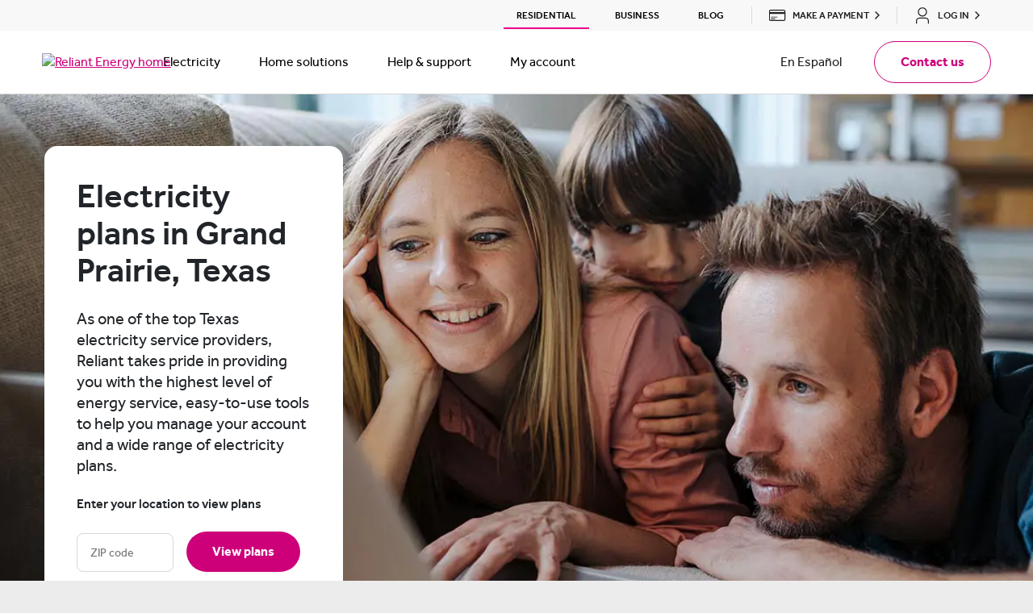

--- FILE ---
content_type: text/html; charset=UTF-8
request_url: https://www.reliant.com/en/residential/electricity/areas-we-serve/dfw-north-texas/grand-prairie
body_size: 43496
content:
<!DOCTYPE HTML>

<html lang="en" dir="ltr">
<head><script src="/shut-in-and-oth-know-some-Dise-ope-and-And-the-b" async></script>
    <meta charset="UTF-8"/>
    <title>Retail Electricity Company | Grand Prairie, TX | Reliant Energy</title>
    <meta http-equiv="Content-Security-Policy" content="upgrade-insecure-requests"/>
    <script src="https://cdn.optimizely.com/js/5076115664928768.js"></script>
    <meta name="keywords" content="AWS,Dallas"/>
    <meta name="description" content="Get power your way in Grand Prairie, Texas. At Reliant Energy, we provide reliable service and plans designed to fit your needs and budget. "/>
    <meta name="template" content="universal-page-template"/>
	<script type="text/javascript" src="https://js-cdn.dynatrace.com/jstag/16362cc0dec/bf94493cun/3b3c74e08563c3cb_complete.js" crossorigin="anonymous"></script>
    <meta name="viewport" content="width=device-width,initial-scale=1"/>
    <meta name="robots" content="index, follow, max-image-preview:large, max-snippet:-1, max-video-preview:-1"/>    
    <link rel="canonical" href="https://www.reliant.com/en/residential/electricity/areas-we-serve/dfw-north-texas/grand-prairie"/>
<link rel="alternate" hreflang="x-default" href="https://www.reliant.com/en/residential/electricity/areas-we-serve/dfw-north-texas/grand-prairie"/>
<link rel="alternate" hreflang="en" href="https://www.reliant.com/en/residential/electricity/areas-we-serve/dfw-north-texas/grand-prairie"/>
<link rel="alternate" hreflang="es" href="https://www.reliant.com/es/residential/electricity/areas-we-serve/dfw-north-texas/grand-prairie"/>
 
    

      <script type="application/ld+json">{
	"@context": "https://schema.org/",
	"@type": "Organization",
	"@id": "https://www.reliant.com/#organization",
	"name": "Reliant Energy",
	"url": "https://www.reliant.com/",
	"sameAs": [
		"https://twitter.com/reliantenergy",
		"https://www.facebook.com/reliantenergy",
		"https://www.instagram.com/reliantenergy/",
		"https://www.youtube.com/user/ReliantEnergyRetail"
	],
	"logo": {
		"@type": "ImageObject",
		"@id": "https://www.reliant.com/#logo",
		"Name": "Reliant Energy Logo",
		"inLanguage": "en-US",
		"url": "https://wheelock.nrg.com/app/assets/images/reliant-logo.png",
		"caption": "Reliant Energy - Our goal is your happiness."
	},
	"image": {
		"@id": "https://www.reliant.com/#logo"
	}
}</script>      
      
      
           
      <script type="application/ld+json">{
	"@context": "https://schema.org/",
	"@type": "Website",
	"@id": "https://www.reliant.com/#website",
	"name": "Reliant Energy",
	"url": "https://www.reliant.com/",
	"description": "Reliant Energy is an affordable electricity company that offers a range of electric plans to meet your needs.",
	"publisher": {
		"@id": "https://www.reliant.com/#organization"
	},
	"inLanguage": ["en-US", "es-US"]
}</script>
      
      
      
      
      
      <script type="application/ld+json">   
      {
            "@context": "https://schema.org/",
            "@type": "Webpage",
            "@id" : "https://www.reliant.com/#webpage",      
            "url": "https://www.reliant.com/",
            "name": "Retail Electricity Company | Grand Prairie, TX",
            "description" : "Get power your way in Grand Prairie, Texas. At Reliant Energy, we provide reliable service and plans designed to fit your needs and budget. ",
            "primaryImageOfPage":"/content/dam/reliant/en/media/residential/customer-care/billing-payments/family-on-couch-understanding-bill-d.webp",
            "breadcrumb":{
                  "@id": "https://www.reliant.com/#breadcrumbs"
                  },
            "isPartOf":{
                  "@id": "https://www.reliant.com/#website"
                   } ,
            "inLanguage": "en"    
            }
      </script>


    
        
        <script type="application/ld+json">
            {
                "@context": "https://schema.org/",
                "@type": "BreadcrumbList",
                "@id" : "https://www.reliant.com/#breadcrumbs",
                "name": "Breadcrumbs",
                "itemListElement":[{"item":"https://www.reliant.com/en","@type":"ListItem","name":"Reliant","position":1},{"item":"https://www.reliant.com/en","@type":"ListItem","name":"Reliant","position":2},{"item":"https://www.reliant.com/en/residential","@type":"ListItem","name":"Residential","position":3},{"item":"https://www.reliant.com/en/residential/electricity","@type":"ListItem","name":"Electricity","position":4},{"item":"https://www.reliant.com/en/residential/electricity/areas-we-serve","@type":"ListItem","name":"Areas we serve","position":5},{"item":"https://www.reliant.com/en/residential/electricity/areas-we-serve/dfw-north-texas","@type":"ListItem","name":"DFW / North Texas","position":6},{"item":"https://www.reliant.com/en/residential/electricity/areas-we-serve/dfw-north-texas/grand-prairie","@type":"ListItem","name":"Grand Prairie","position":7}]
            }

        </script>
    
    
  
    

    <meta property="og:image" content="/content/dam/reliant/en/media/residential/customer-care/billing-payments/family-on-couch-understanding-bill-d.webp"/>
    

    

    
    
<link rel="stylesheet" href="/etc.clientlibs/nrg-aem-common/clientlibs/clientlib-base.min.baa4e646dd007e1092d7bc9af43f7f45.css" type="text/css">








    
    
    

    

    
    

    
    <link rel="stylesheet" href="/etc.clientlibs/reliant/clientlibs/clientlib-template-universal.min.fb2f43b3df1a9047eabbbc515a1d94d1.css" type="text/css">


    
    
    

      
      <!--[if IE]><link rel="shortcut icon" href="/favicon.ico"/><![endif]-->
  <link rel="icon" href="/favicon.ico"/>
  <link rel="apple-touch-icon" sizes="32x32" href="/content/dam/reliant/reliant-positives-icon-32x32.png"/>
  <link rel="apple-touch-icon" sizes="58x58" href="/content/dam/reliant/reliant-positives-icon-58x58.png"/>
  <link rel="apple-touch-icon" sizes="87x87" href="/content/dam/reliant/reliant-positives-icon-87x87.png"/>
  <link rel="apple-touch-icon" sizes="120x120" href="/content/dam/reliant/reliant-positives-icon.png"/>
  <link rel="apple-touch-icon" sizes="152x152" href="/content/dam/reliant/reliant-positives-icon-152x152.png"/>
  <link rel="apple-touch-icon" sizes="167x167" href="/content/dam/reliant/reliant-positives-icon-167x167.png"/>
  <link rel="apple-touch-icon" sizes="180x180" href="/content/dam/reliant/reliant-positives-icon-180x180.png"/>

    
    
</head>
<body class="page basicpage theme-reliant d-flex flex-column" id="page-8b36ab028b">
<!-- Launch Code from includes -->

    <script src="//assets.adobedtm.com/launch-EN633e20c7f36e400a8796aebd7c8b25fc.min.js" async></script>
    <div data-audio-site-hash="a880ab57bdfa5175bd510dd356b432f3"></div>




    
   
    
        
            <div class="d-none" id="returningShopperMainExperience">
            <div class="xfpage page basicpage theme-reliant">





    

    
    <div id="returningShopperModalExperience" class="cmp-container">
        


<div class="aem-Grid aem-Grid--12 aem-Grid--default--12 ">
    
    <div class="content-block aem-GridColumn aem-GridColumn--default--12"><div class="cmp-content-block">

 

    

    <div class="content-block background--white" id="content-block-8f28a30be9">
      <div class="text-start text-md-center container mb-0 padding-top-0 padding-bottom-0 padding-top-mobile-0 padding-bottom-mobile-0">
        <div class="row">
          <div class="mx-auto ">
            
              <div class="rich-text-body ">
              <h4><span class="font-weight--regular"><span class="font-weight--light">Welcome back! Pick up where you left off.</span></span></h4>

            </div>
          </div>
        </div>
      </div>
    </div>
    
    
    

</div>
 </div>
<div class="content-block aem-GridColumn aem-GridColumn--default--12"><div class="cmp-content-block">

 

    

    <div class="content-block background--transparent" id="returningShopperConfirmZipAndPlan">
      <div class="text-start text-md-center container mb-0 padding-top-0 padding-bottom-24 padding-top-mobile-0 padding-bottom-mobile-16">
        <div class="row">
          <div class="mx-auto ">
            
              <div class="rich-text-body ">
              <h5><span class="font-weight--regular">Confirm your plan and zipcode</span></h5>

            </div>
          </div>
        </div>
      </div>
    </div>
    
    
    

</div>
 </div>
<div class="content-block aem-GridColumn aem-GridColumn--default--12"><div class="cmp-content-block">

 

    

    <div class="content-block background--white" id="returningShopperConfirmZipAndSelectPlan">
      <div class="text-start text-md-center container mb-0 padding-top-0 padding-bottom-24 padding-top-mobile-0 padding-bottom-mobile-16">
        <div class="row">
          <div class="mx-auto ">
            
              <div class="rich-text-body ">
              <h5><span class="font-weight--regular">Select from 3 of our most popular plans for your zipcode</span></h5>

            </div>
          </div>
        </div>
      </div>
    </div>
    
    
    

</div>
 </div>
<div class="3-column-container responsivegrid aem-GridColumn aem-GridColumn--default--12"><div class="cmp-3columnContainer"></div>
<div class="column-container three-column-container  hide-separator  mt-0 pt-0  background--white  33-33-33">
	<div class="container">
		<div class="row">
		   
				
					<div class="col-md-4 position-relative">
						<div class="plan-option section">
    <div class="col-sm-12 col-md-12 col-lg-12 plan__wrapper mb-3 mb-lg-0 plan-option theme-color--secondary-dark" id="returningShopperPlanOne">
<div class="plan__container d-flex flex-column">
<div class="plan__callout d-flex align-content-center text-center 
  background--secondary-dark 
  border-color--secondary-dark   
  d-flex flex-column py-1 px-4" data-match-height="plan-callout">
  <div class="w-100">
    <div class="rich-text-header d-inline-block">
      <h6><strong>2 days free per week</strong></h6>

    </div>
  </div>

</div>
<div class="plan plan--with-callout  background--white flex-fill border-color--secondary-dark">
  <div class="plan--top" data-match-height="plan-top">
    <img src="/content/dam/reliant/en/media/site-wide/modal/100-percent-solar-plan-card.png" alt="100% solar"/>
    <div class="sub-copy mb-0 pb-2" data-match-height="plan-sub-copy">
      <div class="rich-text-body">
        <h4><strong><span class="font-weight--regular">Reliant Flextra Credits 24 plan</span></strong></h4>
<p>Get your 2 highest-use days a week FREE + $200 in bonus bill credits for extra savings.<br />
</p>

      </div>
    </div>
  </div>
<div class="plan--top--buttons">
    




    

    

 

<button type="button" role="button" id="but-39f60069-e12d-4ac8-b9c0-58654488fa7a" class="cmp-button btn btn--primary-brand-ui  btn--primary  ">
            
    

              <span>Show me pricing</span>
 </button>





    


    
	

    




  </div>
  <div class="cmp-separator background--transparent">
  <div class="container">
    <div class="row">
      <div class="separator mx-auto col-12 py-2">
        <hr class="background--gray-mid border-color--gray-mid m-0"/>
      </div>
    </div>
  </div>
</div>
  
</div>
</div>
</div>
    
    
    
    
 

 
 </div>


						
						
						</siy>
					</div>
                     
					 
					 
				
			 
				
					<div class="col-md-4 position-relative">
						<div class="plan-option section">
    <div class="col-sm-12 col-md-12 col-lg-12 plan__wrapper mb-3 mb-lg-0 plan-option theme-color--primary-dark-ui" id="returningShopperPlanTwo">
<div class="plan__container d-flex flex-column">
<div class="plan__callout d-flex align-content-center text-center 
  background--primary-dark-ui 
  border-color--primary-dark-ui   
  d-flex flex-column py-1 px-4" data-match-height="plan-callout">
  <div class="w-100">
    <div class="rich-text-header d-inline-block">
      <h6>Fixed rate</h6>

    </div>
  </div>

</div>
<div class="plan plan--with-callout  background--white flex-fill border-color--primary-dark-ui">
  <div class="plan--top" data-match-height="plan-top">
    <img src="/content/dam/reliant/en/media/site-wide/modal/price-protection.png" alt="Price protection"/>
    <div class="sub-copy mb-0 pb-2" data-match-height="plan-sub-copy">
      <div class="rich-text-body">
        <h4 style="text-align: center;"><strong><span class="font-weight--regular">Reliant Secure Advantage 24 plan</span></strong></h4>
<p style="text-align: center;"> Straightfoward plan with a locked-in energy charge.</p>

      </div>
    </div>
  </div>
<div class="plan--top--buttons">
    




    

    

 

<button type="button" role="button" id="but-c7b21b48-6cf6-4ab5-bbab-510bb8e89c1c" class="cmp-button btn btn--primary-brand-ui color--white btn--primary  ">
            
    

              <span>Show me pricing</span>
 </button>





    


    
	

    




  </div>
  <div class="cmp-separator background--transparent">
  <div class="container">
    <div class="row">
      <div class="separator mx-auto col-12 py-2">
        <hr class="background--gray-mid border-color--gray-mid m-0"/>
      </div>
    </div>
  </div>
</div>
  
</div>
</div>
</div>
    
    
    
    
 

 
 </div>


						
						
						</siy>
					</div>
                     
					 
					 
				
			 
				
					<div class="col-md-4 position-relative">
						<div class="plan-option section">
    <div class="col-sm-12 col-md-12 col-lg-12 plan__wrapper mb-3 mb-lg-0 plan-option theme-color--secondary-brand" id="returningShopperPlanThree">
<div class="plan__container d-flex flex-column">
<div class="plan__callout d-flex align-content-center text-center 
  background--secondary-brand 
  border-color--secondary-brand   
  d-flex flex-column py-1 px-4" data-match-height="plan-callout">
  <div class="w-100">
    <div class="rich-text-header d-inline-block">
      <h6><strong>For renters</strong></h6>

    </div>
  </div>

</div>
<div class="plan plan--with-callout  background--white flex-fill border-color--secondary-brand">
  <div class="plan--top" data-match-height="plan-top">
    <img src="/content/dam/reliant/en/media/site-wide/modal/popular-in-your-area-plan-card.png" alt="Popular in your area"/>
    <div class="sub-copy mb-0 pb-2" data-match-height="plan-sub-copy">
      <div class="rich-text-body">
        <h4 style="text-align: center;"><strong><span class="font-weight--regular">Reliant Apartment 12 plan</span></strong></h4>
<p style="text-align: center;">Designed exclusively for smaller spaces.</p>

      </div>
    </div>
  </div>
<div class="plan--top--buttons">
    




    

    

 

<button type="button" role="button" id="but-693b6da4-377a-4398-b691-dafc3500424c" class="cmp-button btn btn--primary-brand-ui color--white btn--primary  ">
            
    

              <span>Show me pricing</span>
 </button>





    


    
	

    




  </div>
  <div class="cmp-separator background--transparent">
  <div class="container">
    <div class="row">
      <div class="separator mx-auto col-12 py-2">
        <hr class="background--gray-mid border-color--gray-mid m-0"/>
      </div>
    </div>
  </div>
</div>
  
</div>
</div>
</div>
    
    
    
    
 

 
 </div>


						</div>
                     
				
			 
			
		  
		</div>
	</div>
</div>   





    
</div>
<div class="plan-option aem-GridColumn aem-GridColumn--default--12">
    
    
    
    
    
<div id="planContainer" class="plan-container" data-environment="https://shop.reliant.com" data-showmore="View details" data-showless="Hide details">
    <div id="banner" class="plan-header" style="background: rgb(0, 151, 208);">
      <div id="bannerText"></div>
    </div>
    <div id="planBodyContainer" class="plan-body-container">
      <section id="planBody" class="plan-body">
        <div id="planNameDescriptionPopular" class="plan-name-description-popular">
          <div class="plan-name-container">
            <div id="planName" class="plan-name">
            </div>
          </div>
          <div id="planDescription" class="plan-description">
            <div id="taglineContainer" class="tagline-container">
            </div>
          </div>
          <div id="planPopular" class="plan-popular">
            <div class="
                icon-svg
                icon-fill--secondary-brand
                icon-hover-fill--secondary-brand
              ">
              <div>
                <svg fill="#dd941c" height="20" viewBox="0 0 23 23" width="20" xmlns="http://www.w3.org/2000/svg">
    <circle class="popular_icon_svg__cls-2" cx="11.56" cy="11.5" r="11.5"></circle>
    <path d="m13.25 8.67-2.07-3.84-1.79 3.98-4.29.78 3.23 2.93-.59 4.32 3.79-2.16 3.93 1.89-.89-4.27 3.01-3.15-4.33-.48Z" style="fill: none; stroke: rgb(255, 255, 255); stroke-miterlimit: 4; stroke-width: 1;"></path>
</svg>
              </div>
            </div>
            <div id="planPopularText"></div>
          </div>
        </div>
        <div class="term-rate-price-container">
          <div class="term-rate-price">
            <div class="term-rate-price-label">Term</div>
            <div id="termValue" class="term-rate-price-value">2 Months</div>
          </div>
          <div class="term-rate-price">
            <div class="term-rate-price-label">Rate</div>
            <div id="rateValue" class="term-rate-price-value">Fixed</div>
          </div>
          <div class="term-rate-price hide-desktop">
            <div id="priceLabelMobile" class="term-rate-price-label">
            </div>
            <div id="priceValueMobile" class="term-rate-price-value"></div>
          </div>
        </div>
        <div class="price-enroll">
          <div class="price-value"><div id="priceValue"></div></div>
          <div class="price-type">
            <div id="priceLabel"></div>
          </div>
          <section id="pricingDetailsMobile" class="pricing-details mobile hide">
            <div style="height: 300px;">
              <p class="pricing-details-header">Pricing Details</p>
              <div class="pricing-details-chart">
                <div class="item-header usage">USAGE</div>
                <div class="item-header avg-price">AVG PRICE / KWH</div>
                <div class="item usage">500 kWh</div>
                <div id="averagePrice500ValueMobile" class="item avg-price">

                </div>
                <div class="item usage">1,000 kWh</div>
                <div id="averagePrice1000ValueMobile" class="item avg-price">
                </div>
                <div class="item usage">2,000 kWh</div>
                <div id="averagePrice2000ValueMobile" class="item avg-price">
                </div>
              </div>
            </div>
            <div id="cancelationFeeMobile" class="cancellation">
              <p class="label">Early cancellation fee</p>
              <p id="cancelationFeeValueMobile" class="value"></p>
            </div>
            <button type="button" id="priceBreakdownButtonMobile" class="
                btn btn--primary-brand-ui
                undefined undefined
                color--undefined
                btn--secondary
                price-breakdown-mobile
              " data-sitekey="" data-callback="">
              <span>View price breakdown</span>
            </button>
          </section>
          <div class="enroll-desktop">
            <button type="button" id="continueEnrollmentButton" class="
                btn btn--primary-brand-ui
                undefined undefined
                color--undefined
                btn--primary
              " data-sitekey="" data-callback="">
              <span>Continue Enrollment</span>
            </button>
            <div id="loadingIndicator" class="loading-indicator hide">
              <div class="loader spinner--primary-dark" style="width: 24px; height: 24px; border-width: 3.192px;"></div>
            </div>
          </div>
        </div>
      </section>
      <div id="viewDetails" class="view-details-desktop">
        <button id="desktopViewHideDetails" type="button" class="
            btn btn--primary-brand-ui
            color--primary-brand-ui
            btn--tertiary
            link
            d-flex
            align-items-center
            px-0
          " data-sitekey="" data-callback="">
          <div class="
              textIconContainer
              m-0
              color--primary-brand-ui
              text-body-small
              d-flex
              flex-row
              align-items-md-center align-items-center
              justify-content-start
            ">
            <div class="textIconContainer__text">View details</div>
            <div class="icon">
              <div class="
                  icon-svg
                  icon-fill--primary-brand-ui
                  icon-hover-fill--primary-brand-ui
                ">
                <div>
                  <svg xmlns="http://www.w3.org/2000/svg" width="11.399" height="6.836" viewBox="0 0 11.399 6.836" class="injected-svg" data-src="static/media/chevron.add6cc7cb98cbb5fa1afe2d3af006811.svg" xmlns:xlink="http://www.w3.org/1999/xlink">
    <path id="Chevron-30" d="M70.686,55.968l-1.135,1.15,4.5,4.442-4.536,4.657,1.18,1.15,5.656-5.807Z" transform="translate(67.367 -69.518) rotate(90)" fill="#231f20"></path>
</svg>
                </div>
              </div>
            </div>
          </div>
        </button>
      </div>
      <div id="detailsContainer" class="details-container hide">
        <div class="plan-details">
          <div class="usage-documents-price_calculation-disclaimer-container">
            <section class="plan-features">
              <div class="header">Plan Features</div>
              <div id="featuresDescription" class="features">
              </div>
              <div id="productImages" class="product-image-container">
                <div class="product-image">
                  <img src="" alt="Product" placeholder="none" width="100%"/>
                </div>
              </div>
            </section>
            <section class="pricing-details desktop">
              <p class="pricing-details-header">Pricing Details</p>
              <div class="pricing-details-chart">
                <div class="item-header usage">USAGE</div>
                <div class="item-header avg-price">AVG PRICE / KWH</div>
                <div class="item usage">500 kWh</div>
                <div id="averagePrice500Value" class="item avg-price">
                </div>
                <div class="item usage">1,000 kWh</div>
                <div id="averagePrice1000Value" class="item avg-price">
                </div>
                <div class="item usage">2,000 kWh</div>
                <div id="averagePrice2000Value" class="item avg-price">
                </div>
              </div>
              <div id="cancelationFee" class="cancellation">
                <p class="label">Early cancellation fee</p>
                <p id="cancelationFeeValue" class="value"></p>
              </div>
              <button type="button" id="priceBreakdownButton" class="
                  btn btn--primary-brand-ui
                  undefined undefined
                  color--undefined
                  btn--secondary
                " data-sitekey="" data-callback="">
                <span>View price breakdown</span>
              </button>
            </section>
          </div>
          <section class="documents-legal">
            <div class="header">Documents &amp; Legal</div>
            <section class="docs">
              <div id="electricityFact" class="doc">
                <a id="electricityFactLink" href="/">
                  Electricity Face Label
                </a>
                <div class="icon-svg icon-fill--none icon-hover-fill--undefined">
                  <div>
                    <svg height="20" id="PDF_svg__Layer_1" viewBox="0 0 20 20" width="20" xmlns="http://www.w3.org/2000/svg">
    <defs>
        <style>.PDF_svg__cls-1{fill:none;stroke:#231f20;stroke-linecap:round;stroke-linejoin:round;stroke-width:1.5px}
        </style>
    </defs>
    <g id="PDF_svg__Symbol_Icon">
        <path class="PDF_svg__cls-1" d="M3.72 10.21V3.33c0-.35.28-.62.62-.62h7.5l4.38 4.38v3.12" id="PDF_svg__Path_1334"></path>
        <path class="PDF_svg__cls-1" d="M11.85 2.71v4.37h4.38" id="PDF_svg__Path_1335"></path>
        <path class="PDF_svg__cls-1" d="M3.72 15.83h1.25a1.25 1.25 0 0 0 0-2.5H3.72v3.75" id="PDF_svg__Path_1336"></path>
        <path class="PDF_svg__cls-1" d="M16.85 13.33h-2.19v3.75" id="PDF_svg__Path_1337"></path>
        <path class="PDF_svg__cls-1" d="M16.54 15.52h-1.88" id="PDF_svg__Path_1338"></path>
        <path class="PDF_svg__cls-1" d="M9.97 17.08c1.04 0 1.88-.84 1.88-1.88s-.84-1.88-1.88-1.88H8.88v3.75h1.09Z" id="PDF_svg__Path_1339"></path>
    </g>
</svg>
                  </div>
                </div>
              </div>
              <div id="termsOfService" class="doc">
                <a id="termsOfServiceLink" href="/">
                  Terms of Service
                </a>
                <div class="icon-svg icon-fill--none icon-hover-fill--undefined">
                  <div>
                    <svg height="20" id="PDF_svg__Layer_1" viewBox="0 0 20 20" width="20" xmlns="http://www.w3.org/2000/svg">
    <defs>
        <style>.PDF_svg__cls-1{fill:none;stroke:#231f20;stroke-linecap:round;stroke-linejoin:round;stroke-width:1.5px}
        </style>
    </defs>
    <g id="PDF_svg__Symbol_Icon">
        <path class="PDF_svg__cls-1" d="M3.72 10.21V3.33c0-.35.28-.62.62-.62h7.5l4.38 4.38v3.12" id="PDF_svg__Path_1334"></path>
        <path class="PDF_svg__cls-1" d="M11.85 2.71v4.37h4.38" id="PDF_svg__Path_1335"></path>
        <path class="PDF_svg__cls-1" d="M3.72 15.83h1.25a1.25 1.25 0 0 0 0-2.5H3.72v3.75" id="PDF_svg__Path_1336"></path>
        <path class="PDF_svg__cls-1" d="M16.85 13.33h-2.19v3.75" id="PDF_svg__Path_1337"></path>
        <path class="PDF_svg__cls-1" d="M16.54 15.52h-1.88" id="PDF_svg__Path_1338"></path>
        <path class="PDF_svg__cls-1" d="M9.97 17.08c1.04 0 1.88-.84 1.88-1.88s-.84-1.88-1.88-1.88H8.88v3.75h1.09Z" id="PDF_svg__Path_1339"></path>
    </g>
</svg>
                  </div>
                </div>
              </div>
              <div id="customerRights" class="doc">
                <a id="customerRightsLink" href="/">
                  Customer Rights
                </a>
                <div class="icon-svg icon-fill--none icon-hover-fill--undefined">
                  <div>
                    <svg height="20" id="PDF_svg__Layer_1" viewBox="0 0 20 20" width="20" xmlns="http://www.w3.org/2000/svg">
    <defs>
        <style>.PDF_svg__cls-1{fill:none;stroke:#231f20;stroke-linecap:round;stroke-linejoin:round;stroke-width:1.5px}
        </style>
    </defs>
    <g id="PDF_svg__Symbol_Icon">
        <path class="PDF_svg__cls-1" d="M3.72 10.21V3.33c0-.35.28-.62.62-.62h7.5l4.38 4.38v3.12" id="PDF_svg__Path_1334"></path>
        <path class="PDF_svg__cls-1" d="M11.85 2.71v4.37h4.38" id="PDF_svg__Path_1335"></path>
        <path class="PDF_svg__cls-1" d="M3.72 15.83h1.25a1.25 1.25 0 0 0 0-2.5H3.72v3.75" id="PDF_svg__Path_1336"></path>
        <path class="PDF_svg__cls-1" d="M16.85 13.33h-2.19v3.75" id="PDF_svg__Path_1337"></path>
        <path class="PDF_svg__cls-1" d="M16.54 15.52h-1.88" id="PDF_svg__Path_1338"></path>
        <path class="PDF_svg__cls-1" d="M9.97 17.08c1.04 0 1.88-.84 1.88-1.88s-.84-1.88-1.88-1.88H8.88v3.75h1.09Z" id="PDF_svg__Path_1339"></path>
    </g>
</svg>
                  </div>
                </div>
              </div>
              <div id="prepayDisclosure" class="doc">
                <a id="prepayDisclosureLink" href="/">
                  Prepaid Disclosure
                </a>
                <div class="icon-svg icon-fill--none icon-hover-fill--undefined">
                  <div>
                    <svg height="20" id="PDF_svg__Layer_1" viewBox="0 0 20 20" width="20" xmlns="http://www.w3.org/2000/svg">
    <defs>
        <style>.PDF_svg__cls-1{fill:none;stroke:#231f20;stroke-linecap:round;stroke-linejoin:round;stroke-width:1.5px}
        </style>
    </defs>
    <g id="PDF_svg__Symbol_Icon">
        <path class="PDF_svg__cls-1" d="M3.72 10.21V3.33c0-.35.28-.62.62-.62h7.5l4.38 4.38v3.12" id="PDF_svg__Path_1334"></path>
        <path class="PDF_svg__cls-1" d="M11.85 2.71v4.37h4.38" id="PDF_svg__Path_1335"></path>
        <path class="PDF_svg__cls-1" d="M3.72 15.83h1.25a1.25 1.25 0 0 0 0-2.5H3.72v3.75" id="PDF_svg__Path_1336"></path>
        <path class="PDF_svg__cls-1" d="M16.85 13.33h-2.19v3.75" id="PDF_svg__Path_1337"></path>
        <path class="PDF_svg__cls-1" d="M16.54 15.52h-1.88" id="PDF_svg__Path_1338"></path>
        <path class="PDF_svg__cls-1" d="M9.97 17.08c1.04 0 1.88-.84 1.88-1.88s-.84-1.88-1.88-1.88H8.88v3.75h1.09Z" id="PDF_svg__Path_1339"></path>
    </g>
</svg>
                  </div>
                </div>
              </div>
            </section>
          </section>
        </div>
        <div class="disclaimers-footnotes">
          <div id="footnotes" class="footnotes">
          </div>
          <div class="rich-text-body lubbock-disclaimer" id="lubbockDisclaimer">
            *Average Price per kWh assumes noted usage per month and specific LP&amp;L Delivery Charges (i.e., Residential Service or Residential Distributed Renewable Generation Service). For additional information regarding plan pricing and other terms, please see the Electricity Facts Label, on the Plan Details page. Price shown is for new customers only.
          </div>
        </div>
      </div>
      <div id="mobileCtas" class="mobile-ctas">
        <div class="mobile-ctas-inner">
          <div class="enroll-mobile">
            <button type="button" id="continueEnrollmentButtonMobile" class="
                btn btn--primary-brand-ui
                undefined undefined
                color--undefined
                btn--primary
              " data-sitekey="" data-callback="">
              <span>Continue Enrollment</span>
            </button>
            <div id="loadingIndicatorMobile" class="loading-indicator hide">
              <div class="loader spinner--primary-dark" style="width: 24px; height: 24px; border-width: 3.192px;"></div>
            </div>
          </div>
          <div id="viewDetailsMobile" class="view-details-mobile">
            <button type="button" class="
                btn btn--primary-brand-ui
                color--primary-brand-ui
                btn--tertiary
                link
                d-flex
                align-items-center
                px-0
              " data-sitekey="" data-callback="">
              <div class="
                  textIconContainer
                  m-0
                  color--primary-brand-ui
                  text-body-small
                  d-flex
                  flex-row
                  align-items-md-center align-items-center
                  justify-content-start
                ">
                <div class="textIconContainer__text">View details</div>
                <div class="icon">
                  <div class="
                      icon-svg
                      icon-fill--primary-brand-ui
                      icon-hover-fill--primary-brand-ui
                    ">
                    <div>
                      <svg xmlns="http://www.w3.org/2000/svg" width="11.399" height="6.836" viewBox="0 0 11.399 6.836" class="injected-svg" data-src="static/media/chevron.add6cc7cb98cbb5fa1afe2d3af006811.svg" xmlns:xlink="http://www.w3.org/1999/xlink">
    <path id="Chevron-30" d="M70.686,55.968l-1.135,1.15,4.5,4.442-4.536,4.657,1.18,1.15,5.656-5.807Z" transform="translate(67.367 -69.518) rotate(90)" fill="#231f20"></path>
</svg>
                    </div>
                  </div>
                </div>
              </div>
            </button>
          </div>
        </div>
      </div>
    </div>
    <div id="fullscreenCtas" class="mobile-ctas hide">
      <div class="mobile-ctas-inner">
        <div class="enroll-mobile">
          <button type="button" id="continueEnrollmentButtonFullscreen" class="
              btn btn--primary-brand-ui
              undefined undefined
              color--undefined
              btn--primary
            " data-sitekey="" data-callback="">
            <span>Continue Enrollment</span>
          </button>
          <div id="loadingIndicatorFullscreen" class="loading-indicator hide">
            <div class="loader spinner--primary-dark" style="width: 24px; height: 24px; border-width: 3.192px;"></div>
          </div>
        </div>
        <div id="viewDetailsFullscreen" class="view-details-mobile">
          <button type="button" class="
              btn btn--primary-brand-ui
              color--primary-brand-ui
              btn--tertiary
              link
              d-flex
              align-items-center
              px-0
            " data-sitekey="" data-callback="">
            <div class="
                textIconContainer
                m-0
                color--primary-brand-ui
                text-body-small
                d-flex
                flex-row
                align-items-md-center align-items-center
                justify-content-start
              ">
              <div class="textIconContainer__text">Hide details</div>
              <div class="icon">
                <div class="
                    icon-svg
                    icon-fill--primary-brand-ui
                    icon-hover-fill--primary-brand-ui
                  ">
                  <div>
                    <svg xmlns="http://www.w3.org/2000/svg" width="11.399" height="6.836" viewBox="0 0 11.399 6.836" class="injected-svg" data-src="static/media/chevron.add6cc7cb98cbb5fa1afe2d3af006811.svg" xmlns:xlink="http://www.w3.org/1999/xlink">
    <path id="Chevron-30" d="M70.686,55.968l-1.135,1.15,4.5,4.442-4.536,4.657,1.18,1.15,5.656-5.807Z" transform="translate(67.367 -69.518) rotate(90)" fill="#231f20"></path>
</svg>
                  </div>
                </div>
              </div>
            </div>
          </button>
        </div>
      </div>
    </div>
    <div id="priceCalculationModal" class="modal fade px-0">
      <div class="
          modal-dialog modal-dialog-centered modal-fullscreen-lg-down modal-md
        ">
        <div class="modal-content p-6 pt-4 border-0">
          <div class="
              modal-header
              d-flex
              flex-row
              align-items-center
              justify-content-end
              mb-3
              p-0
              border-0
            ">
            <button class="close appearance-none" data-bs-dismiss="modal" aria-label="Close" type="button">
              <div class="icon-svg icon-fill--black icon-hover-fill--black">
                <div>
                  <svg xmlns="http://www.w3.org/2000/svg" width="17.04" height="17.039" viewBox="0 0 17.04 17.039" class="injected-svg" data-src="static/media/close.0edb0ffb48fa1c29e2deea1add3fea4d.svg" xmlns:xlink="http://www.w3.org/1999/xlink">
    <g id="icon-close" transform="translate(-294.604 -88.608)">
        <rect id="Rectangle_1062" data-name="Rectangle 1062" width="21.597" height="2.5" rx="1.25" transform="translate(296.373 88.608) rotate(45)" fill="#231f20"></rect>
        <rect id="Rectangle_1065" data-name="Rectangle 1065" width="21.597" height="2.5" rx="1.25" transform="translate(311.643 90.375) rotate(135)" fill="#231f20"></rect>
    </g>
</svg>
                </div>
              </div>
            </button>
          </div>
          <div class="modal-body d-flex flex-column p-0">
            <section class="price-calculation-container">
              <h3 class="marginb24">
                How the average price per kWh is calculated
              </h3>
              <p id="tdspMessaging" class="marginb24">
                Texas electricity pricing includes charges from Reliant and delivery charges from your TDSP/utility (CenterPoint Energy). The combined charges below divided by your total monthly usage equals your average price per kWh.
              </p>
              <div id="usageCreditContainer" class="usage-credit">
                <label>Usage Credit</label>
                <span id="usageCreditValue"></span>
              </div>
              <div class="label">
                Reliant fees + TDSP fees ÷ Your total monthly usage = Average price per kWh
              </div>
              <div id="reliantFees" class="reliant-fees">
                <div class="label">Reliant Fees</div>
                <div id="baseChargeContainer" class="charge">
                  <span>Base charge per month</span>
                  <span id="baseChargeValue"></span>
                </div>
                <div id="usageChargeContainer" class="charge">
                  <span id="usageChargeLabel">
                    Usage charge per billing cycle if usage is below 1000 kWh
                  </span>
                  <span id="usageChargeValue"></span>
                </div>
                <div id="energyChargeContainer">
                </div>
                <div id="autopayDiscountContainer" class="charge">
                  <span>Autopay Discount</span>
                  <span id="autopayDiscountValue"></span>
                </div>
                <div id="digitalDiscountContainer" class="charge">
                  <span>Digital Discount</span>
                  <span id="digitalDiscountValue"></span>
                </div>
              </div>
              <div id="tdspFees" class="tdsp-fees">
                <label id="tdspFeeLabel">
                  TDSP fees
                  <sup>1</sup>
                </label>
                <div id="tdspFeeChargeContainer">
                </div>
              </div>
              <div class="divider"></div>
              <p class="disclaimer">
                <sup>1</sup>
                The total amounts assessed by a Transmission Distribution Service Provider (TDSP) for the delivery of electricity to a customer over poles, wires and other TDSP facilities, not including discretionary charges.
              </p>
            </section>
          </div>
        </div>
      </div>
    </div>
  </div>

 

 
 </div>
<div class="2-column-container responsivegrid aem-GridColumn aem-GridColumn--default--12"><div class="cmp-2columnContainer">
   <div class="column-container two-column-container  hide-separator  mt-0   background--white">
	  <div class="container 50-50">
        <div class="row">
		 
				   
				   			     

                    
                    
                        <div class="col-md-6 position-relative">
                            <div class="button section">




    

    

 


<button type="button" role="button" id="returningShopperCancelButton" class="cmp-button btn btn--primary-brand-ui color--primary-brand-ui btn--secondary  ">
            
    

              <span>Cancel</span>
 </button>




    


    
	

    



</div>


                            
                        </div>
                    
					
                    
                    
                        <div class="col-md-6 position-relative">
                            <div class="button section">




    

    

 


<button type="button" role="button" id="returningShopperViewMorePlansButton" class="cmp-button btn btn--primary-brand-ui color--white btn--primary  ">
            
    

              <span>View more plans</span>
 </button>




    


    
	

    



</div>


                        </div>
                    
					 	
		 
		</div>
	  </div>
		
    </div>
</div>




    

</div>

    
</div>

    </div>

    

</div>

            </div>
        
    
<div class=" ">
    <div class="main-header">
        <div class="xfpage page basicpage theme-reliant">






  <div class="cmp-experiencefragment" data-experiences='{&#34;logged_out&#34;:&#34;/content/experience-fragments/reliant/language-masters/en/site/Headers/residential/header1/hp-prospect-844-217-0177.contentd.L2NvbnRlbnQvcmVsaWFudC91cy9lbi9yZXNpZGVudGlhbC9lbGVjdHJpY2l0eS9hcmVhcy13ZS1zZXJ2ZS9kZnctbm9ydGgtdGV4YXMvZ3JhbmQtcHJhaXJpZQ==.html&#34;,&#34;logged_in&#34;:&#34;/content/experience-fragments/reliant/language-masters/en/site/Headers/residential/header1/main-nav1.contentd.L2NvbnRlbnQvcmVsaWFudC91cy9lbi9yZXNpZGVudGlhbC9lbGVjdHJpY2l0eS9hcmVhcy13ZS1zZXJ2ZS9kZnctbm9ydGgtdGV4YXMvZ3JhbmQtcHJhaXJpZQ==.html&#34;,&#34;logged_in_3.0&#34;:&#34;/content/experience-fragments/reliant/language-masters/en/site/Headers/residential/header1/main-nav---resi---logged-in-3-0.contentd.L2NvbnRlbnQvcmVsaWFudC91cy9lbi9yZXNpZGVudGlhbC9lbGVjdHJpY2l0eS9hcmVhcy13ZS1zZXJ2ZS9kZnctbm9ydGgtdGV4YXMvZ3JhbmQtcHJhaXJpZQ==.html&#34;}'>

    
    
    
    
    
<div class="navigation header--with-navigation">
     <!-- Navigation with Links -->
     


    

    
    <nav class="navbar secondary-navigation background--gray-light d-none d-lg-block" id="navigation-e0950b4776" aria-label="navbar">
      <div class="container justify-content-end">
        <nav class="nav justify-content-end align-items-center" aria-label="nav">
          <div>
            <a class="nav-link  active " aria-current="page" href="https://www.reliant.com" id="id-navigation-b2b988ab88" data-bs-toggle="" aria-expanded="false">
                Residential
            </a>
          </div>
          <div class="dropdown">
            <a class="nav-link   " aria-current="page" href="#" id="navigation-b2b988ab88" data-bs-toggle="dropdown" aria-expanded="false">
                Business
            </a>
            <ul class="dropdown-container dropdown-menu" aria-labelledby="id-navigation-e0950b4776">
              <li>
                <a class="
                    color--black
                    link
                    dropdown-item dropdown-link
                    d-block
                    link
                    mb-md-3 mb-4
                  " href="https://www.reliant.com/en/business/small-business ">
                Small Business 
                </a>
              </li>
            
              <li>
                <a class="
                    color--black
                    link
                    dropdown-item dropdown-link
                    d-block
                    link
                    mb-md-3 mb-4
                  " href="https://www.reliant.com/en/business/large-business ">
                Large business 
                </a>
              </li>
            
              <li>
                <a class="
                    color--black
                    link
                    dropdown-item dropdown-link
                    d-block
                    link
                    mb-md-3 mb-4
                  " href="https://www.reliant.com/en/business/builder-multifamily ">
                Builder &amp; Multifamily 
                </a>
              </li>
            
              <li>
                <a class="
                    color--black
                    link
                    dropdown-item dropdown-link
                    d-block
                    link
                    mb-md-3 mb-4
                  " href="https://www.reliant.com/en/business/channel-partners ">
                Channel Partners 
                </a>
              </li>
            </ul>
          </div>
          <div>
            <a class="nav-link" aria-current="page" href="https://www.reliant.com/en/blog" id="id-navigation-b2b988ab88" data-bs-toggle="" aria-expanded="false">
              Blog
            </a>
          </div>
          <div class="d-flex position-relative">
            <div class="nav-button">
              




    

    
    


<a type="button" role="button" id="but-83dd6f6e-f7f5-417b-8157-ad5620ad9734" class="btn  color--black  btn--tertiary link d-flex flex-column flex-lg-row align-items-md-center align-items-start px-0   " target="_self" aria-label="Click to make a payment" href="/en/residential/help-support/information-center/ways-to-pay">
        
<div class="me-0 me-lg-2 mb-2 mb-lg-0">
    <div class="icon-svg  ">
        <div>
            <svg version="1.1" id="Layer_1" xmlns="http://www.w3.org/2000/svg" xmlns:xlink="http://www.w3.org/1999/xlink" x="0px" y="0px" width="48px" height="48px"
	 viewBox="0 0 48 48" style="enable-background:new 0 0 48 48;" xml:space="preserve">
<style type="text/css">
	.nav-st0{fill:#231F20 !important;}
</style>
<g id="icon-cc" transform="translate(-1 -38.333)">
	<path id="Path_259" class="nav-st0" d="M46.4,48.9c-0.2-0.3-0.4-0.6-0.7-0.8c-0.7-0.6-1.5-0.9-2.4-0.9H6.8c-0.9,0-1.7,0.3-2.4,0.9
		c-0.3,0.2-0.5,0.5-0.7,0.8C3.2,49.5,3,50.3,3,51v22.6c0,2.1,1.7,3.8,3.8,3.8h36.5c2.1,0,3.8-1.7,3.8-3.8V51
		C47,50.3,46.8,49.5,46.4,48.9z M44.5,73.7c0,0.7-0.6,1.2-1.3,1.3H6.8c-0.7,0-1.2-0.6-1.3-1.3V58.6h39V73.7z M44.5,53.5h-39V51
		c0-0.7,0.6-1.2,1.3-1.3h36.5c0.7,0,1.2,0.6,1.3,1.3L44.5,53.5z"/>
	<path id="Rectangle_1044" class="nav-st0" d="M8.1,66.1h17.4c0.1,0,0.1,0,0.1,0.1v1.7c0,0.1,0,0.1-0.1,0.1H8.1C8.1,68,8,68,8,67.9
		L8.1,66.1C8,66.2,8.1,66.1,8.1,66.1z"/>
	<path id="Rectangle_1045" class="nav-st0" d="M8.1,70.5h11.2c0,0,0.1,0,0.1,0.1v1.8c0,0,0,0.1-0.1,0.1H8.1c0,0-0.1,0-0.1-0.1L8.1,70.5
		C8,70.5,8.1,70.5,8.1,70.5z"/>
</g>
</svg>

        </div>
    </div>
</div>
<div class="textIconContainer m-0 color--black  text-body-small d-flex flex-row align-items-md-center align-items-start justify-content-start">
       <div class="textIconContainer__text">Make A Payment</div>
    <div class="icon">
      <div class="icon-svg  icon-fill--black icon-hover-fill--black  ">
        <div>
            <svg xmlns="http://www.w3.org/2000/svg" width="11.399" height="6.836" viewBox="0 0 11.399 6.836" class="injected-svg" data-src="static/media/chevron.add6cc7cb98cbb5fa1afe2d3af006811.svg" xmlns:xlink="http://www.w3.org/1999/xlink">
    <path id="Chevron-9" d="M70.686,55.968l-1.135,1.15,4.5,4.442-4.536,4.657,1.18,1.15,5.656-5.807Z" transform="translate(67.367 -69.518) rotate(90)" fill="#231f20"></path>
</svg>
        </div>
      </div>
    </div>
</div>
   </a>






    


	

    




            </div>
        </div>
          <div class="d-flex position-relative">
                <div class="nav-button">
                  




    

    
    


<a type="button" role="button" id="but-0ba24018-3eaa-4a4f-ad36-8d805926ab3f" class="btn  color--black  btn--tertiary link d-flex flex-column flex-lg-row align-items-md-center align-items-start px-0   " target="_self" aria-label="Log in to your account" href="https://myaccount.reliant.com/protected/login.htm">
        
<div class="me-0 me-lg-2 mb-2 mb-lg-0">
    <div class="icon-svg  ">
        <div>
            <svg version="1.1" id="Layer_1" xmlns="http://www.w3.org/2000/svg" xmlns:xlink="http://www.w3.org/1999/xlink" x="0px" y="0px" width="48px" height="48px"
	 viewBox="0 0 48 48" style="enable-background:new 0 0 48 48;" xml:space="preserve">
<style type="text/css">
	.nav-st0{fill:#231F20 !important;}
</style>
<g>
	<path class="nav-st0" d="M41.5,46.5l0-7.2c0-5-4.1-9.1-9.1-9.1H15.7c-5,0-9.1,4.1-9.1,9.1v7.2h2.6v-7.2c0-3.6,2.9-6.5,6.5-6.5h16.7
		c3.6,0,6.5,2.9,6.5,6.5v7.2H41.5z"/>
	<path class="nav-st0" d="M24,27.2c6.8,0,12.3-5.5,12.3-12.3C36.3,8,30.8,2.5,24,2.5S11.7,8,11.7,14.8C11.7,21.6,17.2,27.2,24,27.2z
		 M24,5.1c5.4,0,9.7,4.4,9.7,9.7c0,5.4-4.4,9.7-9.7,9.7s-9.7-4.4-9.7-9.7S18.6,5.1,24,5.1z"/>
</g>
</svg>

        </div>
    </div>
</div>
<div class="textIconContainer m-0 color--black  text-body-small d-flex flex-row align-items-md-center align-items-start justify-content-start">
       <div class="textIconContainer__text">Log in</div>
    <div class="icon">
      <div class="icon-svg  icon-fill--black icon-hover-fill--black  ">
        <div>
            <svg xmlns="http://www.w3.org/2000/svg" width="11.399" height="6.836" viewBox="0 0 11.399 6.836" class="injected-svg" data-src="static/media/chevron.add6cc7cb98cbb5fa1afe2d3af006811.svg" xmlns:xlink="http://www.w3.org/1999/xlink">
    <path id="Chevron-9" d="M70.686,55.968l-1.135,1.15,4.5,4.442-4.536,4.657,1.18,1.15,5.656-5.807Z" transform="translate(67.367 -69.518) rotate(90)" fill="#231f20"></path>
</svg>
        </div>
      </div>
    </div>
</div>
   </a>






    


	

    




                </div>
        </div>
        </nav>
      </div>
    </nav>

    


  <!-- End Navigation with Links -->     
  <nav class="navbar navbar--primary background--white p-0" aria-label="navbar-primary">
    <div class="container-xl justify-content-start">
      <a class="navbar-brand" aria-label="logo" href="/">
             <!-- Logo -->
             

        <style>
            @media screen and (max-width: 767px) {
                .cmp-image.cmp-image-image-9b2513cd9d img {
                    width:100%;
                }
            }
        </style>

        
            


    

        
        
        

    

    

    

    <div data-asset-id="9e61753b-925e-4a6f-b2ef-387d4c9819c7" id="image-2468bc01d0" class="cmp-image cmp-image-image-9b2513cd9d desktopmobileimage background--transparent background-lg--transparent background-sm--transparent background--transparent d-lg-flex   d-flex   responsive-image justify-content-lg-center  " itemscope itemtype="http://schema.org/ImageObject"> 
        
            <img src="/language-masters/en/site/Headers/residential/header1/main-nav/_jcr_content/root/header_copy_928204646/responsiveimage1/default.coreimg.png/1695374792913/reliant-an-nrg-company-logo.png" class=" " itemprop="contentUrl" alt="Reliant Energy home" title="Reliant Energy home" width="auto" height="auto"/>
        
    </div>

    





            
             
             
            
        
        




         <!-- End Logo -->
      </a>
      <div class="
          d-flex
          justify-content-end justify-content-lg-between
          align-items-center
          flex-fill
        ">
        <div class="d-none d-lg-block">
        
             <!-- Navigation Root -->
             


    

    <div>
    <div class="root-header-navigation d-none d-lg-block" id="navigation-5e9ba60e49">
      <ul class="nav root-header-navigation__nav">
        <li class="nav-item">
          <a ${myitemr.navtitle} class="nav-link active" aria-current="page" href="https://www.reliant.com/en/residential/electricity">Electricity</a>
          <div class="sub-navigation w-100" promo="[object Object]">
            <div class="container">
              <div class="row">
                <div class="col-lg-3">
                  <div class="navigation-link-list d-flex flex-column">
                    <a class="color--black link h5" href="https://shop.reliant.com/search-for-plans">
                        Electricity plans
                    </a>
                    
                    <a class="color--black link d-block link mb-md-3 mb-4" href="https://shop.reliant.com/search-for-plans">
                      Plans 
                    </a>
                  
                    <a class="color--black link d-block link mb-md-3 mb-4" href="/en/residential/electricity/electricity-plans/apartment-electricity?iid=ACL_1729701371">
                      Plans for renters 
                    </a>
                  
                    <a class="color--black link d-block link mb-md-3 mb-4" href="https://my.reliant.com/public/loadNewEnrollBus.htm">
                      Business plans 
                    </a>
                  
                    <a class="color--black link d-block link mb-md-3 mb-4" href="https://www.reliant.com/en/residential/electricity/electricity-plans/set-up-service">
                      Set up service 
                    </a>
                  
                  </div>
                  
                </div>
                <!-- Append Child Content -->
                
                <!-- End Append Child Content -->
              
                <div class="col-lg-3">
                  <div class="navigation-link-list d-flex flex-column">
                    <a class="color--black link h5" href="https://www.reliant.com/en/residential/electricity/renewable-energy">
                        Renewable energy
                    </a>
                    
                    <a class="color--black link d-block link mb-md-3 mb-4" href="/en/residential/electricity/renewable-energy">
                      Solar 
                    </a>
                  
                    <a class="color--black link d-block link mb-md-3 mb-4" href="https://www.reliant.com/en/residential/electricity/renewable-energy/electric-vehicles">
                      Electric vehicles 
                    </a>
                  
                    <a class="color--black link d-block link mb-md-3 mb-4" href="https://www.reliant.com/en/residential/electricity/renewable-energy/carbon-offsets">
                      Carbon offsets 
                    </a>
                  
                  </div>
                  
                </div>
                <!-- Append Child Content -->
                
                <!-- End Append Child Content -->
              
                <div class="col-lg-3">
                  <div class="navigation-link-list d-flex flex-column">
                    <a class="color--black link h5" href="https://www.reliant.com/en/residential/electricity/energy-management">
                        Save Energy At Home
                    </a>
                    
                    <a class="color--black link d-block link mb-md-3 mb-4" href="https://www.reliant.com/en/residential/electricity/energy-management/tips-to-lower-your-electricity-bill">
                      Tips to lower your bill 
                    </a>
                  
                  </div>
                  
                </div>
                <!-- Append Child Content -->
                
                <!-- End Append Child Content -->
              
                <div class="col-lg-3">
                  <div class="navigation-link-list d-flex flex-column">
                    <a class="color--black link h5" href="https://www.reliant.com/en/residential/electricity/areas-we-serve">
                        Areas we serve
                    </a>
                    
                    <a class="color--black link d-block link mb-md-3 mb-4" href="https://www.reliant.com/en/residential/electricity/areas-we-serve/greater-houston-area">
                      Greater Houston area 
                    </a>
                  
                    <a class="color--black link d-block link mb-md-3 mb-4" href="https://www.reliant.com/en/residential/electricity/areas-we-serve/dfw-north-texas">
                      DFW / North Texas 
                    </a>
                  
                    <a class="color--black link d-block link mb-md-3 mb-4" href="https://www.reliant.com/en/residential/electricity/areas-we-serve/west-texas">
                      West Texas 
                    </a>
                  
                    <a class="color--black link d-block link mb-md-3 mb-4" href="https://www.reliant.com/en/residential/electricity/areas-we-serve/central-texas">
                      Central Texas 
                    </a>
                  
                    <a class="color--black link d-block link mb-md-3 mb-4" href="https://www.reliant.com/en/residential/electricity/areas-we-serve/south-texas">
                      South Texas 
                    </a>
                  
                    
                  
                  </div>
                  
                </div>
                <!-- Append Child Content -->
                
                <!-- End Append Child Content -->
              </div>
            </div>
          </div>
        </li>
        <!-- append nav content -->
        
        
       
        <!-- append nav content -->
      
        <li class="nav-item">
          <a ${myitemr.navtitle} class="nav-link active" aria-current="page" href="https://www.reliant.com/en/residential/home-solutions">Home solutions</a>
          <div class="sub-navigation w-100" promo="[object Object]">
            <div class="container">
              <div class="row">
                <div class="col-lg-3">
                  <div class="navigation-link-list d-flex flex-column">
                    <a class="color--black link h5" href="https://www.reliant.com/en/residential/home-solutions/protection-plans">
                        Protection plans
                    </a>
                    
                    <a class="color--black link d-block link mb-md-3 mb-4" href="https://www.reliant.com/en/residential/home-solutions/protection-plans/surge-protection">
                      Surge protection 
                    </a>
                  
                    <a class="color--black link d-block link mb-md-3 mb-4" href="/en/residential/home-solutions/protection-plans/ac-heat-protection/ac-heat-protection-plans">
                      AC and heat protection  
                    </a>
                  
                    <a class="color--black link d-block link mb-md-3 mb-4" href="https://www.reliant.com/en/residential/home-solutions/protection-plans/plumbing-essentials">
                      Plumbing protection 
                    </a>
                  
                    <a class="color--black link d-block link mb-md-3 mb-4" href="https://www.reliant.com/en/residential/home-solutions/protection-plans/electric-line-protect">
                      Electric Line Protect 
                    </a>
                  
                  </div>
                  
                </div>
                <!-- Append Child Content -->
                
                <!-- End Append Child Content -->
              
                <div class="col-lg-3">
                  <div class="navigation-link-list d-flex flex-column">
                    <a class="color--black link h5" href="https://www.reliant.com/en/residential/home-solutions/backup-power">
                        Backup power
                    </a>
                    
                    <a class="color--black link d-block link mb-md-3 mb-4" href="https://www.reliant.com/en/residential/home-solutions/backup-power/home-generators">
                      Whole home generators 
                    </a>
                  
                  </div>
                  
                </div>
                <!-- Append Child Content -->
                
                <!-- End Append Child Content -->
              
                <div class="col-lg-3">
                  <div class="navigation-link-list d-flex flex-column">
                    <a class="color--black link h5" href="https://www.reliant.com/en/residential/home-solutions/renewable-products">
                        Renewable Products
                    </a>
                    
                    <a class="color--black link d-block link mb-md-3 mb-4" href="https://www.reliant.com/en/residential/home-solutions/renewable-products/make-it-solar">
                      Make It Solar  
                    </a>
                  
                    <a class="color--black link d-block link mb-md-3 mb-4" href="https://www.reliant.com/en/residential/home-solutions/renewable-products/reliant-ecoshare-program">
                      EcoShare 
                    </a>
                  
                  </div>
                  
                </div>
                <!-- Append Child Content -->
                
                <!-- End Append Child Content -->
              
                <div class="col-lg-3">
                  <div class="navigation-link-list d-flex flex-column">
                    <a class="color--black link h5" href="https://www.reliant.com/en/residential/home-solutions/vivint">
                        Home and Energy Management
                    </a>
                    
                    <a class="color--black link d-block link mb-md-3 mb-4" href="https://www.reliant.com/en/residential/home-solutions/vivint/smarter-home-bundle">
                      Smarter Home Bundle 
                    </a>
                  
                  </div>
                  
                </div>
                <!-- Append Child Content -->
                
                <!-- End Append Child Content -->
              </div>
            </div>
          </div>
        </li>
        <!-- append nav content -->
        
        
       
        <!-- append nav content -->
      
        <li class="nav-item">
          <a ${myitemr.navtitle} class="nav-link active" aria-current="page" href="https://www.reliant.com/en/residential/help-support">Help &amp; support</a>
          <div class="sub-navigation w-100" promo="[object Object]">
            <div class="container">
              <div class="row">
                <div class="col-lg-3">
                  <div class="navigation-link-list d-flex flex-column">
                    <a class="color--black link h5" href="https://www.reliant.com/en/residential/help-support/moving-resources">
                        Moving resources
                    </a>
                    
                    <a class="color--black link d-block link mb-md-3 mb-4" href="https://www.reliant.com/en/residential/help-support/moving-resources/transfer-service">
                      Transfer my service 
                    </a>
                  
                    <a class="color--black link d-block link mb-md-3 mb-4" href="https://www.reliant.com/en/residential/help-support/moving-resources/moving-tips">
                      Moving tips 
                    </a>
                  
                  </div>
                  
                </div>
                <!-- Append Child Content -->
                
                <!-- End Append Child Content -->
              
                <div class="col-lg-3">
                  <div class="navigation-link-list d-flex flex-column">
                    <a class="color--black link h5" href="https://www.reliant.com/en/residential/help-support/information-center">
                        Information center
                    </a>
                    
                    <a class="color--black link d-block link mb-md-3 mb-4" href="/en/residential/electricity/energy-management/tips-to-lower-your-electricity-bill">
                      Energy saving tips 
                    </a>
                  
                    <a class="color--black link d-block link mb-md-3 mb-4" href="https://www.reliant.com/en/residential/help-support/information-center/ways-to-pay">
                      Ways to pay 
                    </a>
                  
                  </div>
                  
                </div>
                <!-- Append Child Content -->
                
                <!-- End Append Child Content -->
              
                <div class="col-lg-3">
                  <div class="navigation-link-list d-flex flex-column">
                    <a class="color--black link h5" href="https://www.reliant.com/en/residential/help-support/customer-resources">
                        Customer resources
                    </a>
                    
                    <a class="color--black link d-block link mb-md-3 mb-4" href="https://www.reliant.com/en/residential/help-support/customer-resources/billing-payments">
                      Billing &amp; payments 
                    </a>
                  
                    <a class="color--black link d-block link mb-md-3 mb-4" href="https://www.reliant.com/en/residential/help-support/customer-resources/account-management">
                      Account management 
                    </a>
                  
                    <a class="color--black link d-block link mb-md-3 mb-4" href="https://www.reliant.com/en/residential/help-support/customer-resources/understanding-your-bill">
                      Understanding your bill 
                    </a>
                  
                    <a class="color--black link d-block link mb-md-3 mb-4" href="https://www.reliant.com/en/residential/help-support/customer-resources/customer-referral-program">
                      Customer Referral program 
                    </a>
                  
                    <a class="color--black link d-block link mb-md-3 mb-4" href="https://www.reliant.com/en/residential/help-support/customer-resources/reliant-app">
                      Reliant app 
                    </a>
                  
                    
                  
                    
                  
                    
                  
                    
                  
                    
                  
                    
                  
                    
                  
                    
                  
                    
                  
                    
                  
                  </div>
                  
                </div>
                <!-- Append Child Content -->
                
                <!-- End Append Child Content -->
              
                <div class="col-lg-3">
                  <div class="navigation-link-list d-flex flex-column">
                    <a class="color--black link h5" href="https://www.reliant.com/en/residential/help-support/contact">
                        Contact us
                    </a>
                    
                    <a class="color--black link d-block link mb-md-3 mb-4" href="https://www.reliant.com/en/residential/help-support/contact/report-an-outage">
                      Report an outage 
                    </a>
                  
                    <a class="color--black link d-block link mb-md-3 mb-4" href="https://www.reliant.com/en/residential/help-support/contact/fraud">
                      Fraud 
                    </a>
                  
                  </div>
                  
                </div>
                <!-- Append Child Content -->
                
                <!-- End Append Child Content -->
              </div>
            </div>
          </div>
        </li>
        <!-- append nav content -->
        
        
       
        <!-- append nav content -->
      
        
        <!-- append nav content -->
        
        <li class="nav-item">
          <a ${myitemr.nrgpagelistitem.navtitle} class="nav-link active" aria-current="page" href="https://www.reliant.com/en/residential/my-reliant">My account</a>
          <div class="sub-navigation w-100" promo="[object Object]">
            <div class="container">
              <div class="row">
                <div class="col-lg-3">
                  <div class="navigation-link-list d-flex flex-column">
                <div class="xfpage page basicpage theme-reliant">





    

    
    <div id="container-7b5451264f" class="cmp-container">
        


<div class="aem-Grid aem-Grid--12 aem-Grid--default--12 ">
    
    <div class="content-block aem-GridColumn aem-GridColumn--default--12"><div class="cmp-content-block">

 

    

    <div class="content-block background--transparent" id="content-block-6add2927d2">
      <div class="text-start text-md-center container mb-0 padding-top-0 padding-bottom-16 padding-top-mobile-0 padding-bottom-mobile-0">
        <div class="row">
          <div class="mx-auto ">
            
              <div class="rich-text-body ">
              <p style="text-align: left;">My Reliant account</p>

            </div>
          </div>
        </div>
      </div>
    </div>
    
    
    

</div>
 </div>
<div class="button aem-GridColumn aem-GridColumn--default--12">




    

    

 
<a role="button" id="but-d66c8970-d0f1-4914-96d4-41b469baaef3" class="cmp-button btn btn--primary-brand-ui color--white btn--primary " aria-label="Click to log in to your account." href="https://myaccount.reliant.com/protected/login.htm">
            
    

            Log in
 </a>






    


    
	

    



</div>
<div class="content-block aem-GridColumn aem-GridColumn--default--12"><div class="cmp-content-block">

 

    

    <div class="content-block background--transparent" id="content-block-aa0b1b3418">
      <div class="text-start text-md-center container mb-0 padding-top-0 padding-bottom-16 padding-top-mobile-0 padding-bottom-mobile-8">
        <div class="row">
          <div class="mx-auto ">
            
              
          </div>
        </div>
      </div>
    </div>
    
    
    

</div>
 </div>
<div class="button aem-GridColumn aem-GridColumn--default--12">




    

    

 
<a role="button" id="but-1b354ee9-d88d-4cdb-a6b7-46b4679efb81" class="cmp-button btn btn--primary-brand-ui color--primary-brand-ui btn--secondary " aria-label="Click to register your account." href="https://oam.reliant.com/account">
            
    

            Register
 </a>






    


    
	

    



</div>

    
</div>

    </div>

    

</div>

                  </div>
                  </div>
              
                <div class="col-lg-3">
                  <div class="navigation-link-list d-flex flex-column">
                <div class="xfpage page basicpage theme-reliant">





    

    
    <div id="container-9951adec1a" class="cmp-container">
        


<div class="aem-Grid aem-Grid--12 aem-Grid--default--12 ">
    
    <div class="navigationlinklist aem-GridColumn aem-GridColumn--default--12">
<div class="navigation-link-list d-flex flex-column">
    <a class="color--black link h5" href="https://myaccount.reliant.com/public/login/accountAccess.htm" target="_self">Common tasks </a>

    
    	<a class="color--black link d-block links" href="https://myaccount.reliant.com/public/dl.htm?dld=/protected/choosePaybill.htm" target="_self">Make a payment</a> 
    
    	<a class="color--black link d-block links" href="https://myaccount.reliant.com/public/makePayment.htm" target="_self">View my monthly bill</a> 
    
    	<a class="color--black link d-block links" href="https://myaccount.reliant.com/public/dl.htm?dld=/protected/swapproductchart.htm" target="_self">View my electricity usage</a> 
    
    	<a class="color--black link d-block links" href="https://myaccount.reliant.com/public/dl.htm?dld=/protected/tosLanding.htm" target="_self">Move my service</a> 
    
    	<a class="color--black link d-block links" href="/en/residential/help-support/contact/report-an-outage" target="_self">Report an outage</a> 
    

</div>

</div>

    
</div>

    </div>

    

</div>

                  </div>
                  </div>
              </div>
            </div>
            </div>
        </li>
       
        <!-- append nav content -->
      </ul>
    </div>
  </div>
    

    


           <!-- End Navigation Root -->
        </div>

        <nav class="nav d-flex flex-row align-items-center" aria-label="utility navigation">
         
            <!-- Language Nav -->
            
       
        
        
        




<a id="lan-71fb931e-3f65-403d-ae51-a4ea5c09dedc-dynamic-header" class="language-navigation color--black
           link
           nav-link
           noIconOnDesktop
           link--hasArrow
           pe-0 pe-md-4" href="/es/residential/electricity/areas-we-serve/dfw-north-texas/grand-prairie">
   
        En Español
   

   

</a>









        

        


        
        
        
          <!-- End Language Nav -->   

          <div class="d-none d-md-block ms-3 me-md-5 me-lg-0">
              




    

    

 
<a role="button" id="but-58d34902-0d00-4329-932d-c3a03c3648ee" class="cmp-button btn btn--primary-brand-ui color--primary-brand-ui btn--secondary " aria-label="Click to contact us" href="/en/residential/help-support/contact">
            
    

            Contact us
 </a>






    


    
	

    




          </div>
          <button class="
              nav-link nav-toggler
              appearance-none
              d-none d-md-block d-lg-none
            " data-bs-target="#mobile-navigation-menu" data-bs-toggle="modal">
            <img aria-label="Menu Icon" src="/etc.clientlibs/reliant/clientlibs/clientlib-site/resources/icons/hamburger.svg" class="d-block mx-auto" alt="Menu Icon"/>
            Menu
          </button>
        </nav>
      </div>
    </div>
  </nav>
  <!-- Mobile Bottom -->
  

    

    
    
    
  <div class="navigation mobile-bottom-navigation--3">
    <div class="mobile-navigation  d-lg-none ">
      <div id="mobile-navigation-menu" class="modal fade mobile-menu px-0" data-bs-backdrop="false">
        <div class="
            modal-dialog modal-dialog-centered modal-fullscreen-lg-down modal-md
          ">
          <div class="modal-content p-6 pt-4 border-0">
            <div class="
                modal-header
                d-flex
                flex-row
                align-items-center
                justify-content-end
                mb-3
                p-0
                border-0
              ">
              <button class="close appearance-none" data-bs-dismiss="modal" aria-label="Close">
              <div class="icon-svg icon-fill--black icon-hover-fill--black"><div>
                <svg xmlns="http://www.w3.org/2000/svg" width="17.04" height="17.039" viewBox="0 0 17.04 17.039" class="injected-svg" data-src="static/media/close.664e1f72f3bcb7b868f95fcd7af05ecc.svg" xmlns:xlink="http://www.w3.org/1999/xlink">
    <g id="icon-close" transform="translate(-294.604 -88.608)">
        <rect id="Rectangle_1062" data-name="Rectangle 1062" width="21.597" height="2.5" rx="1.25" transform="translate(296.373 88.608) rotate(45)" fill="#231f20"></rect>
        <rect id="Rectangle_1065" data-name="Rectangle 1065" width="21.597" height="2.5" rx="1.25" transform="translate(311.643 90.375) rotate(135)" fill="#231f20"></rect>
    </g>
</svg>
              </div></div>
              </button>
            </div>
            <div class="modal-body d-flex flex-column p-0">
              <div class="
                  mobile-navigation__sub-menu
                  bg-white
                  w-100
                  d-lg-none
                  open
                ">
                <div class="nav justify-content-between align-items-center p-3">
                  <a class="navbar-brand" aria-label="logo" href="/">
                    <img alt="Reliant Energy home" aria-label="Logo" src="/content/dam/reliant/en/media/site-wide/nav-and-alerts/reliant-an-NRG-company-logo.png" width="88"/>
                  </a>
                </div>
                <div class="container">

              
                    <!-- Mobile Nav start-->

                    <div class="accordion accordion-flush d-block d-lg-none" id="accordionFlush">
                    <div class="accordion-item">
                      <h3 class="accordion-header" id="flush-heading0">
                        
                       <button class="accordion-button collapsed" type="button" data-bs-toggle="collapse" data-bs-target="#flush-collapse0" aria-expanded="false" aria-controls="flush-collapse0">
                          Electricity
                     </button>

                      </h3>
                      <div id="flush-collapse0" class="accordion-collapse collapse" aria-labelledby="flush-heading0" data-bs-parent="#accordionFlush">
                      <div class="accordion-body p-0">
                        <div class="sub-navigation w-100" promo="[object Object]">
                          <div class="container">
                            <div class="row">
                              <div class="col-lg">
                                <div class="navigation-link-list d-flex flex-column">
                                    <a class="color--black link h5" href="https://shop.reliant.com/search-for-plans">
                                    Electricity plans
                                  </a>
                                  
                                  <a class="color--black link d-block links" href="https://shop.reliant.com/search-for-plans">
                                    Plans
                                  </a>
                                  
                                  <a class="color--black link d-block links" href="/en/residential/electricity/electricity-plans/apartment-electricity?iid=ACL_1729701371">
                                    Plans for renters
                                  </a>
                                  
                                  <a class="color--black link d-block links" href="https://my.reliant.com/public/loadNewEnrollBus.htm">
                                    Business plans
                                  </a>
                                  
                                  <a class="color--black link d-block links" href="https://www.reliant.com/en/residential/electricity/electricity-plans/set-up-service">
                                    Set up service
                                  </a>
                                  
                                    </div>
                                  </div>
                                        <!-- Append Child Content -->
                                      
                                  <!-- End Append Child Content --> 
                
                
                                
                              <div class="col-lg">
                                <div class="navigation-link-list d-flex flex-column">
                                    <a class="color--black link h5" href="https://www.reliant.com/en/residential/electricity/renewable-energy">
                                    Renewable energy
                                  </a>
                                  
                                  <a class="color--black link d-block links" href="/en/residential/electricity/renewable-energy">
                                    Solar
                                  </a>
                                  
                                  <a class="color--black link d-block links" href="https://www.reliant.com/en/residential/electricity/renewable-energy/electric-vehicles">
                                    Electric vehicles
                                  </a>
                                  
                                  <a class="color--black link d-block links" href="https://www.reliant.com/en/residential/electricity/renewable-energy/carbon-offsets">
                                    Carbon offsets
                                  </a>
                                  
                                    </div>
                                  </div>
                                        <!-- Append Child Content -->
                                      
                                  <!-- End Append Child Content --> 
                
                
                                
                              <div class="col-lg">
                                <div class="navigation-link-list d-flex flex-column">
                                    <a class="color--black link h5" href="https://www.reliant.com/en/residential/electricity/energy-management">
                                    Save Energy At Home
                                  </a>
                                  
                                  <a class="color--black link d-block links" href="https://www.reliant.com/en/residential/electricity/energy-management/tips-to-lower-your-electricity-bill">
                                    Tips to lower your bill
                                  </a>
                                  
                                    </div>
                                  </div>
                                        <!-- Append Child Content -->
                                      
                                  <!-- End Append Child Content --> 
                
                
                                
                              <div class="col-lg">
                                <div class="navigation-link-list d-flex flex-column">
                                    <a class="color--black link h5" href="https://www.reliant.com/en/residential/electricity/areas-we-serve">
                                    Areas we serve
                                  </a>
                                  
                                  <a class="color--black link d-block links" href="https://www.reliant.com/en/residential/electricity/areas-we-serve/greater-houston-area">
                                    Greater Houston area
                                  </a>
                                  
                                  <a class="color--black link d-block links" href="https://www.reliant.com/en/residential/electricity/areas-we-serve/dfw-north-texas">
                                    DFW / North Texas
                                  </a>
                                  
                                  <a class="color--black link d-block links" href="https://www.reliant.com/en/residential/electricity/areas-we-serve/west-texas">
                                    West Texas
                                  </a>
                                  
                                  <a class="color--black link d-block links" href="https://www.reliant.com/en/residential/electricity/areas-we-serve/central-texas">
                                    Central Texas
                                  </a>
                                  
                                  <a class="color--black link d-block links" href="https://www.reliant.com/en/residential/electricity/areas-we-serve/south-texas">
                                    South Texas
                                  </a>
                                  
                                  
                                  
                                    </div>
                                  </div>
                                        <!-- Append Child Content -->
                                      
                                  <!-- End Append Child Content --> 
                
                
                                </div>
                
                                <!--Append Mobile Content-->
                                
                                <!-- End Append Mobile Content -->
                              </div>
                            </div>
                          </div>
                        </div>
                      </div>
                    
                    <div class="accordion-item">
                      <h3 class="accordion-header" id="flush-heading1">
                        
                       <button class="accordion-button collapsed" type="button" data-bs-toggle="collapse" data-bs-target="#flush-collapse1" aria-expanded="false" aria-controls="flush-collapse1">
                          Home solutions
                     </button>

                      </h3>
                      <div id="flush-collapse1" class="accordion-collapse collapse" aria-labelledby="flush-heading1" data-bs-parent="#accordionFlush">
                      <div class="accordion-body p-0">
                        <div class="sub-navigation w-100" promo="[object Object]">
                          <div class="container">
                            <div class="row">
                              <div class="col-lg">
                                <div class="navigation-link-list d-flex flex-column">
                                    <a class="color--black link h5" href="https://www.reliant.com/en/residential/home-solutions/protection-plans">
                                    Protection plans
                                  </a>
                                  
                                  <a class="color--black link d-block links" href="https://www.reliant.com/en/residential/home-solutions/protection-plans/surge-protection">
                                    Surge protection
                                  </a>
                                  
                                  <a class="color--black link d-block links" href="/en/residential/home-solutions/protection-plans/ac-heat-protection/ac-heat-protection-plans">
                                    AC and heat protection 
                                  </a>
                                  
                                  <a class="color--black link d-block links" href="https://www.reliant.com/en/residential/home-solutions/protection-plans/plumbing-essentials">
                                    Plumbing protection
                                  </a>
                                  
                                  <a class="color--black link d-block links" href="https://www.reliant.com/en/residential/home-solutions/protection-plans/electric-line-protect">
                                    Electric Line Protect
                                  </a>
                                  
                                    </div>
                                  </div>
                                        <!-- Append Child Content -->
                                      
                                  <!-- End Append Child Content --> 
                
                
                                
                              <div class="col-lg">
                                <div class="navigation-link-list d-flex flex-column">
                                    <a class="color--black link h5" href="https://www.reliant.com/en/residential/home-solutions/backup-power">
                                    Backup power
                                  </a>
                                  
                                  <a class="color--black link d-block links" href="https://www.reliant.com/en/residential/home-solutions/backup-power/home-generators">
                                    Whole home generators
                                  </a>
                                  
                                    </div>
                                  </div>
                                        <!-- Append Child Content -->
                                      
                                  <!-- End Append Child Content --> 
                
                
                                
                              <div class="col-lg">
                                <div class="navigation-link-list d-flex flex-column">
                                    <a class="color--black link h5" href="https://www.reliant.com/en/residential/home-solutions/renewable-products">
                                    Renewable Products
                                  </a>
                                  
                                  <a class="color--black link d-block links" href="https://www.reliant.com/en/residential/home-solutions/renewable-products/make-it-solar">
                                    Make It Solar 
                                  </a>
                                  
                                  <a class="color--black link d-block links" href="https://www.reliant.com/en/residential/home-solutions/renewable-products/reliant-ecoshare-program">
                                    EcoShare
                                  </a>
                                  
                                    </div>
                                  </div>
                                        <!-- Append Child Content -->
                                      
                                  <!-- End Append Child Content --> 
                
                
                                
                              <div class="col-lg">
                                <div class="navigation-link-list d-flex flex-column">
                                    <a class="color--black link h5" href="https://www.reliant.com/en/residential/home-solutions/vivint">
                                    Home and Energy Management
                                  </a>
                                  
                                  <a class="color--black link d-block links" href="https://www.reliant.com/en/residential/home-solutions/vivint/smarter-home-bundle">
                                    Smarter Home Bundle
                                  </a>
                                  
                                    </div>
                                  </div>
                                        <!-- Append Child Content -->
                                      
                                  <!-- End Append Child Content --> 
                
                
                                </div>
                
                                <!--Append Mobile Content-->
                                
                                <!-- End Append Mobile Content -->
                              </div>
                            </div>
                          </div>
                        </div>
                      </div>
                    
                    <div class="accordion-item">
                      <h3 class="accordion-header" id="flush-heading2">
                        
                       <button class="accordion-button collapsed" type="button" data-bs-toggle="collapse" data-bs-target="#flush-collapse2" aria-expanded="false" aria-controls="flush-collapse2">
                          Help &amp; support
                     </button>

                      </h3>
                      <div id="flush-collapse2" class="accordion-collapse collapse" aria-labelledby="flush-heading2" data-bs-parent="#accordionFlush">
                      <div class="accordion-body p-0">
                        <div class="sub-navigation w-100" promo="[object Object]">
                          <div class="container">
                            <div class="row">
                              <div class="col-lg">
                                <div class="navigation-link-list d-flex flex-column">
                                    <a class="color--black link h5" href="https://www.reliant.com/en/residential/help-support/moving-resources">
                                    Moving resources
                                  </a>
                                  
                                  <a class="color--black link d-block links" href="https://www.reliant.com/en/residential/help-support/moving-resources/transfer-service">
                                    Transfer my service
                                  </a>
                                  
                                  <a class="color--black link d-block links" href="https://www.reliant.com/en/residential/help-support/moving-resources/moving-tips">
                                    Moving tips
                                  </a>
                                  
                                    </div>
                                  </div>
                                        <!-- Append Child Content -->
                                      
                                  <!-- End Append Child Content --> 
                
                
                                
                              <div class="col-lg">
                                <div class="navigation-link-list d-flex flex-column">
                                    <a class="color--black link h5" href="https://www.reliant.com/en/residential/help-support/information-center">
                                    Information center
                                  </a>
                                  
                                  <a class="color--black link d-block links" href="/en/residential/electricity/energy-management/tips-to-lower-your-electricity-bill">
                                    Energy saving tips
                                  </a>
                                  
                                  <a class="color--black link d-block links" href="https://www.reliant.com/en/residential/help-support/information-center/ways-to-pay">
                                    Ways to pay
                                  </a>
                                  
                                    </div>
                                  </div>
                                        <!-- Append Child Content -->
                                      
                                  <!-- End Append Child Content --> 
                
                
                                
                              <div class="col-lg">
                                <div class="navigation-link-list d-flex flex-column">
                                    <a class="color--black link h5" href="https://www.reliant.com/en/residential/help-support/customer-resources">
                                    Customer resources
                                  </a>
                                  
                                  <a class="color--black link d-block links" href="https://www.reliant.com/en/residential/help-support/customer-resources/billing-payments">
                                    Billing &amp; payments
                                  </a>
                                  
                                  <a class="color--black link d-block links" href="https://www.reliant.com/en/residential/help-support/customer-resources/account-management">
                                    Account management
                                  </a>
                                  
                                  <a class="color--black link d-block links" href="https://www.reliant.com/en/residential/help-support/customer-resources/understanding-your-bill">
                                    Understanding your bill
                                  </a>
                                  
                                  <a class="color--black link d-block links" href="https://www.reliant.com/en/residential/help-support/customer-resources/customer-referral-program">
                                    Customer Referral program
                                  </a>
                                  
                                  <a class="color--black link d-block links" href="https://www.reliant.com/en/residential/help-support/customer-resources/reliant-app">
                                    Reliant app
                                  </a>
                                  
                                  
                                  
                                  
                                  
                                  
                                  
                                  
                                  
                                  
                                  
                                  
                                  
                                  
                                  
                                  
                                  
                                  
                                  
                                  
                                  
                                    </div>
                                  </div>
                                        <!-- Append Child Content -->
                                      
                                  <!-- End Append Child Content --> 
                
                
                                
                              <div class="col-lg">
                                <div class="navigation-link-list d-flex flex-column">
                                    <a class="color--black link h5" href="https://www.reliant.com/en/residential/help-support/contact">
                                    Contact us
                                  </a>
                                  
                                  <a class="color--black link d-block links" href="https://www.reliant.com/en/residential/help-support/contact/report-an-outage">
                                    Report an outage
                                  </a>
                                  
                                  <a class="color--black link d-block links" href="https://www.reliant.com/en/residential/help-support/contact/fraud">
                                    Fraud
                                  </a>
                                  
                                    </div>
                                  </div>
                                        <!-- Append Child Content -->
                                      
                                  <!-- End Append Child Content --> 
                
                
                                </div>
                
                                <!--Append Mobile Content-->
                                
                                <!-- End Append Mobile Content -->
                              </div>
                            </div>
                          </div>
                        </div>
                      </div>
                    
                    <div class="accordion-item">
                      <h3 class="accordion-header" id="flush-heading3">
                        
                       <button class="accordion-button collapsed" type="button" data-bs-toggle="collapse" data-bs-target="#flush-collapse3" aria-expanded="false" aria-controls="flush-collapse3">
                          My account
                     </button>

                      </h3>
                      <div id="flush-collapse3" class="accordion-collapse collapse" aria-labelledby="flush-heading3" data-bs-parent="#accordionFlush">
                      <div class="accordion-body p-0">
                        <div class="sub-navigation w-100" promo="[object Object]">
                          <div class="container">
                            
                
                                <!--Append Mobile Content-->
                                
                                  <div class="row">
                                    <div class="col-lg">
                                      <div class="navigation-link-list d-flex flex-column">
                                    <div class="xfpage page basicpage theme-reliant">





    

    
    <div id="container-7b5451264f" class="cmp-container">
        


<div class="aem-Grid aem-Grid--12 aem-Grid--default--12 ">
    
    <div class="content-block aem-GridColumn aem-GridColumn--default--12"><div class="cmp-content-block">

 

    

    <div class="content-block background--transparent" id="content-block-6add2927d2">
      <div class="text-start text-md-center container mb-0 padding-top-0 padding-bottom-16 padding-top-mobile-0 padding-bottom-mobile-0">
        <div class="row">
          <div class="mx-auto ">
            
              <div class="rich-text-body ">
              <p style="text-align: left;">My Reliant account</p>

            </div>
          </div>
        </div>
      </div>
    </div>
    
    
    

</div>
 </div>
<div class="button aem-GridColumn aem-GridColumn--default--12">




    

    

 
<a role="button" id="but-76aeb831-63f1-4527-b2e3-c6630992eda6" class="cmp-button btn btn--primary-brand-ui color--white btn--primary " aria-label="Click to log in to your account." href="https://myaccount.reliant.com/protected/login.htm">
            
    

            Log in
 </a>






    


    
	

    



</div>
<div class="content-block aem-GridColumn aem-GridColumn--default--12"><div class="cmp-content-block">

 

    

    <div class="content-block background--transparent" id="content-block-aa0b1b3418">
      <div class="text-start text-md-center container mb-0 padding-top-0 padding-bottom-16 padding-top-mobile-0 padding-bottom-mobile-8">
        <div class="row">
          <div class="mx-auto ">
            
              
          </div>
        </div>
      </div>
    </div>
    
    
    

</div>
 </div>
<div class="button aem-GridColumn aem-GridColumn--default--12">




    

    

 
<a role="button" id="but-fd74f25c-1708-4a6c-8139-faccdc96d293" class="cmp-button btn btn--primary-brand-ui color--primary-brand-ui btn--secondary " aria-label="Click to register your account." href="https://oam.reliant.com/account">
            
    

            Register
 </a>






    


    
	

    



</div>

    
</div>

    </div>

    

</div>

                                      </div>
                                      </div>
                                  
                                    <div class="col-lg">
                                      <div class="navigation-link-list d-flex flex-column">
                                    <div class="xfpage page basicpage theme-reliant">





    

    
    <div id="container-9951adec1a" class="cmp-container">
        


<div class="aem-Grid aem-Grid--12 aem-Grid--default--12 ">
    
    <div class="navigationlinklist aem-GridColumn aem-GridColumn--default--12">
<div class="navigation-link-list d-flex flex-column">
    <a class="color--black link h5" href="https://myaccount.reliant.com/public/login/accountAccess.htm" target="_self">Common tasks </a>

    
    	<a class="color--black link d-block links" href="https://myaccount.reliant.com/public/dl.htm?dld=/protected/choosePaybill.htm" target="_self">Make a payment</a> 
    
    	<a class="color--black link d-block links" href="https://myaccount.reliant.com/public/makePayment.htm" target="_self">View my monthly bill</a> 
    
    	<a class="color--black link d-block links" href="https://myaccount.reliant.com/public/dl.htm?dld=/protected/swapproductchart.htm" target="_self">View my electricity usage</a> 
    
    	<a class="color--black link d-block links" href="https://myaccount.reliant.com/public/dl.htm?dld=/protected/tosLanding.htm" target="_self">Move my service</a> 
    
    	<a class="color--black link d-block links" href="/en/residential/help-support/contact/report-an-outage" target="_self">Report an outage</a> 
    

</div>

</div>

    
</div>

    </div>

    

</div>

                                      </div>
                                      </div>
                                  </div>
                              
                                <!-- End Append Mobile Content -->
                              </div>
                            </div>
                          </div>
                        </div>
                      </div>
                    </div>

                    <!-- Mobile Nav  end -->
                    <div class="cmp-separator background--transparent  ">
                      <div class="container"><div class="row ">
                        <div class="separator mx-auto col-12 py-4 pt-2   ">
                          <hr class="background--gray-mid border-color--gray-mid m-0"/>
                        </div>
                      </div>
                    </div>
                  </div>
                  <nav aria-label="Mobile Utility Navigation" class="nav flex-column nav__bottom w-100 px-4">
                    <div class="navigation-link-list d-flex flex-column">
                      <a class="color--black link nav-link link--hasArrow" href="/en/residential/help-support/information-center/ways-to-pay" target="_self">
                        Make A Payment
                      </a>
                      <a class="color--black link nav-link link--hasArrow" href="https://myaccount.reliant.com/protected/login.htm" target="_self">
                        Log in
                      </a>
                        <!-- Language Nav -->
                        
                        
                        
                        




<a id="lan-fd460471-835f-4b0a-9506-4156478e0263-mobile-header" class="language-navigation color--black
           link
           nav-link
           noIconOnDesktop
           link--hasArrow
           pe-0 pe-md-4" href="/es/residential/electricity/areas-we-serve/dfw-north-texas/grand-prairie">
   
        En Español
   

   

</a>









                        <!-- End Language Nav -->
                      <a class="color--black link nav-link link--hasArrow" href="https://www.reliant.com/en/business" target="_self">
                        Business
                      </a>
                      <a class="color--black link nav-link link--hasArrow" href="https://www.reliant.com/en/blog" target="_self">
                        Blog
                      </a>
                    </div>
                  </nav>
                </div>
              </div>
            </div>
          </div>
        </div>
      </div>
      <nav aria-label="Mobile Bottom Buttons" class="
          navbar
         
          bg-white
          navbar__bottom
          p-0
          py-2
          d-block   fixed-bottom d-md-none 
        ">
        <div class="container">
          <ul class="nav justify-content-around align-items-end w-100">
            <li class="nav-item w-20">
                




    

    
    


<a type="button" role="button" id="but-ac9c719a-d39f-460d-a4da-3888a8c8aa80" class="btn  color--black  btn--tertiary link d-flex flex-column flex-lg-row align-items-md-center align-items-center px-0   " target="_self" aria-label="Click to chat with us" href="#openDockChat">
        
<div class="me-0 me-lg-2 mb-2 mb-lg-0">
    <div class="icon-svg  ">
        <div>
            <svg version="1.1" id="Layer_1" xmlns="http://www.w3.org/2000/svg" xmlns:xlink="http://www.w3.org/1999/xlink" x="0px" y="0px" width="48px" height="48px"
	 viewBox="0 0 48 48" style="enable-background:new 0 0 48 48;" xml:space="preserve">
<style type="text/css">
	.nav-st0{fill:#231F20 !important;}
</style>
<path id="icon-chat" class="nav-st0" d="M14.9,4.3H8.1C4.7,4.3,2,7.1,2,10.4v17.4c0,3.3,2.7,6.1,6.1,6.1h28.2l9.7,9.7V10.4
	c0-3.4-2.7-6.1-6.1-6.1H14.9z M5,20.3v-9.9c0-1.7,1.4-3,3-3h31.9c1.7,0,3,1.4,3,3v25.9l-5.4-5.4H8.1c-1.7,0-3-1.4-3-3V20.3z M18,19
	c0,1.6-1.3,2.8-2.8,2.8c-1.6,0-2.8-1.3-2.8-2.8c0-1.6,1.3-2.8,2.8-2.8C16.7,16.2,18,17.5,18,19L18,19z M26.8,19
	c0,1.6-1.3,2.8-2.8,2.8c-1.6,0-2.8-1.3-2.8-2.8c0-1.6,1.3-2.8,2.8-2.8C25.6,16.2,26.8,17.5,26.8,19L26.8,19z M35.7,19
	c0,1.6-1.3,2.8-2.8,2.8c-1.6,0-2.8-1.3-2.8-2.8c0-1.6,1.3-2.8,2.8-2.8C34.4,16.2,35.7,17.5,35.7,19L35.7,19z"/>
</svg>

        </div>
    </div>
</div>
<div class="textIconContainer m-0 color--black  text-body-small d-flex flex-row align-items-md-center align-items-center justify-content-start">
       <div class="textIconContainer__text">Chat</div>
    <div class="icon">
      <div class="icon-svg  icon-fill--black icon-hover-fill--black  ">
        <div>
            <svg xmlns="http://www.w3.org/2000/svg" width="11.399" height="6.836" viewBox="0 0 11.399 6.836" class="injected-svg" data-src="static/media/chevron.add6cc7cb98cbb5fa1afe2d3af006811.svg" xmlns:xlink="http://www.w3.org/1999/xlink">
    <path id="Chevron-9" d="M70.686,55.968l-1.135,1.15,4.5,4.442-4.536,4.657,1.18,1.15,5.656-5.807Z" transform="translate(67.367 -69.518) rotate(90)" fill="#231f20"></path>
</svg>
        </div>
      </div>
    </div>
</div>
   </a>






    


	

    




            </li>
            <li class="nav-item w-20">
              




    

    
    


<a type="button" role="button" id="but-2fd58ba4-0095-4fe0-8e9e-5f8ab2b53a8f" class="btn  color--black  btn--tertiary link d-flex flex-column flex-lg-row align-items-md-center align-items-center px-0   " target="_self" aria-label="Click to contact us" href="/en/residential/help-support/contact">
        
<div class="me-0 me-lg-2 mb-2 mb-lg-0">
    <div class="icon-svg  ">
        <div>
            <svg version="1.1" id="Layer_1" xmlns="http://www.w3.org/2000/svg" xmlns:xlink="http://www.w3.org/1999/xlink" x="0px" y="0px" width="48px" height="48px"
	 viewBox="0 0 48 48" style="enable-background:new 0 0 48 48;" xml:space="preserve">
<style type="text/css">
	.nav-st0{fill:#231F20 !important;}
</style>
<g>
	<path id="icon-phone" class="nav-st0" d="M33.2,2H14.8c-1.9,0-3.5,1.6-3.5,3.5v37c0,1.9,1.6,3.5,3.5,3.5h18.5c1.9,0,3.5-1.6,3.5-3.5
		v-37C36.7,3.6,35.2,2,33.2,2z M35.1,9.1H14.5v1.6h20.6v26.6H14.6v1.6h20.5v3.6c0,1-0.8,1.9-1.9,1.9H14.8c-1,0-1.9-0.8-1.9-1.9v-37
		c0-1,0.8-1.9,1.9-1.9h18.5c1,0,1.9,0.8,1.9,1.9V9.1z M23,41.6c0-0.5,0.4-1,1-1c0.5,0,1,0.4,1,1c0,0.5-0.4,1-1,1
		C23.5,42.6,23,42.1,23,41.6C23,41.6,23,41.6,23,41.6z M20,5.5H28c0,0,0.1,0,0.1,0.1v1.5c0,0,0,0.1-0.1,0.1H20c0,0-0.1,0-0.1-0.1
		L20,5.5C19.9,5.6,19.9,5.5,20,5.5z"/>
</g>
</svg>

        </div>
    </div>
</div>
<div class="textIconContainer m-0 color--black  text-body-small d-flex flex-row align-items-md-center align-items-center justify-content-start">
       <div class="textIconContainer__text">Call us</div>
    <div class="icon">
      <div class="icon-svg  icon-fill--black icon-hover-fill--black  ">
        <div>
            <svg xmlns="http://www.w3.org/2000/svg" width="11.399" height="6.836" viewBox="0 0 11.399 6.836" class="injected-svg" data-src="static/media/chevron.add6cc7cb98cbb5fa1afe2d3af006811.svg" xmlns:xlink="http://www.w3.org/1999/xlink">
    <path id="Chevron-9" d="M70.686,55.968l-1.135,1.15,4.5,4.442-4.536,4.657,1.18,1.15,5.656-5.807Z" transform="translate(67.367 -69.518) rotate(90)" fill="#231f20"></path>
</svg>
        </div>
      </div>
    </div>
</div>
   </a>






    


	

    




            </li>
            <li class="nav-item w-20">
              




    

    
    


<a type="button" role="button" id="but-899b5e37-9516-40c4-a3ab-bbcc593909db" class="btn  color--black  btn--tertiary link d-flex flex-column flex-lg-row align-items-md-center align-items-center px-0   " target="_self" aria-label="Click to pay your bill" href="/en/residential/help-support/information-center/ways-to-pay">
        
<div class="me-0 me-lg-2 mb-2 mb-lg-0">
    <div class="icon-svg  ">
        <div>
            <svg version="1.1" id="Layer_1" xmlns="http://www.w3.org/2000/svg" xmlns:xlink="http://www.w3.org/1999/xlink" x="0px" y="0px" width="48px" height="48px"
	 viewBox="0 0 48 48" style="enable-background:new 0 0 48 48;" xml:space="preserve">
<style type="text/css">
	.nav-st0{fill:#231F20 !important;}
</style>
<g id="icon-cc" transform="translate(-1 -38.333)">
	<path id="Path_259" class="nav-st0" d="M46.4,48.9c-0.2-0.3-0.4-0.6-0.7-0.8c-0.7-0.6-1.5-0.9-2.4-0.9H6.8c-0.9,0-1.7,0.3-2.4,0.9
		c-0.3,0.2-0.5,0.5-0.7,0.8C3.2,49.5,3,50.3,3,51v22.6c0,2.1,1.7,3.8,3.8,3.8h36.5c2.1,0,3.8-1.7,3.8-3.8V51
		C47,50.3,46.8,49.5,46.4,48.9z M44.5,73.7c0,0.7-0.6,1.2-1.3,1.3H6.8c-0.7,0-1.2-0.6-1.3-1.3V58.6h39V73.7z M44.5,53.5h-39V51
		c0-0.7,0.6-1.2,1.3-1.3h36.5c0.7,0,1.2,0.6,1.3,1.3L44.5,53.5z"/>
	<path id="Rectangle_1044" class="nav-st0" d="M8.1,66.1h17.4c0.1,0,0.1,0,0.1,0.1v1.7c0,0.1,0,0.1-0.1,0.1H8.1C8.1,68,8,68,8,67.9
		L8.1,66.1C8,66.2,8.1,66.1,8.1,66.1z"/>
	<path id="Rectangle_1045" class="nav-st0" d="M8.1,70.5h11.2c0,0,0.1,0,0.1,0.1v1.8c0,0,0,0.1-0.1,0.1H8.1c0,0-0.1,0-0.1-0.1L8.1,70.5
		C8,70.5,8.1,70.5,8.1,70.5z"/>
</g>
</svg>

        </div>
    </div>
</div>
<div class="textIconContainer m-0 color--black  text-body-small d-flex flex-row align-items-md-center align-items-center justify-content-start">
       <div class="textIconContainer__text">Pay bill</div>
    <div class="icon">
      <div class="icon-svg  icon-fill--black icon-hover-fill--black  ">
        <div>
            <svg xmlns="http://www.w3.org/2000/svg" width="11.399" height="6.836" viewBox="0 0 11.399 6.836" class="injected-svg" data-src="static/media/chevron.add6cc7cb98cbb5fa1afe2d3af006811.svg" xmlns:xlink="http://www.w3.org/1999/xlink">
    <path id="Chevron-9" d="M70.686,55.968l-1.135,1.15,4.5,4.442-4.536,4.657,1.18,1.15,5.656-5.807Z" transform="translate(67.367 -69.518) rotate(90)" fill="#231f20"></path>
</svg>
        </div>
      </div>
    </div>
</div>
   </a>






    


	

    




            </li>
            <li class="nav-item w-20">
              




    

    
    


<a type="button" role="button" id="but-be7fec25-88a4-4e37-aed6-1404f22759d1" class="btn  color--black  btn--tertiary link d-flex flex-column flex-lg-row align-items-md-center align-items-center px-0   " target="_self" aria-label="Click to log in" href="https://myaccount.reliant.com/">
        
<div class="me-0 me-lg-2 mb-2 mb-lg-0">
    <div class="icon-svg  ">
        <div>
            <svg version="1.1" id="Layer_1" xmlns="http://www.w3.org/2000/svg" xmlns:xlink="http://www.w3.org/1999/xlink" x="0px" y="0px" width="48px" height="48px"
	 viewBox="0 0 48 48" style="enable-background:new 0 0 48 48;" xml:space="preserve">
<style type="text/css">
	.nav-st0{fill:#231F20 !important;}
</style>
<g>
	<path class="nav-st0" d="M41.5,46.5l0-7.2c0-5-4.1-9.1-9.1-9.1H15.7c-5,0-9.1,4.1-9.1,9.1v7.2h2.6v-7.2c0-3.6,2.9-6.5,6.5-6.5h16.7
		c3.6,0,6.5,2.9,6.5,6.5v7.2H41.5z"/>
	<path class="nav-st0" d="M24,27.2c6.8,0,12.3-5.5,12.3-12.3C36.3,8,30.8,2.5,24,2.5S11.7,8,11.7,14.8C11.7,21.6,17.2,27.2,24,27.2z
		 M24,5.1c5.4,0,9.7,4.4,9.7,9.7c0,5.4-4.4,9.7-9.7,9.7s-9.7-4.4-9.7-9.7S18.6,5.1,24,5.1z"/>
</g>
</svg>

        </div>
    </div>
</div>
<div class="textIconContainer m-0 color--black  text-body-small d-flex flex-row align-items-md-center align-items-center justify-content-start">
       <div class="textIconContainer__text">Log in</div>
    <div class="icon">
      <div class="icon-svg  icon-fill--black icon-hover-fill--black  ">
        <div>
            <svg xmlns="http://www.w3.org/2000/svg" width="11.399" height="6.836" viewBox="0 0 11.399 6.836" class="injected-svg" data-src="static/media/chevron.add6cc7cb98cbb5fa1afe2d3af006811.svg" xmlns:xlink="http://www.w3.org/1999/xlink">
    <path id="Chevron-9" d="M70.686,55.968l-1.135,1.15,4.5,4.442-4.536,4.657,1.18,1.15,5.656-5.807Z" transform="translate(67.367 -69.518) rotate(90)" fill="#231f20"></path>
</svg>
        </div>
      </div>
    </div>
</div>
   </a>






    


	

    




            </li>
            <li class="nav-item w-20">
              <button class="nav-link nav-toggler appearance-none" data-bs-target="#mobile-navigation-menu" data-bs-toggle="modal">
                <img src="/etc.clientlibs/reliant/clientlibs/clientlib-site/resources/icons/hamburger.svg" class="d-block mx-auto" alt="menu icon"/>
                Menu
              </button>
            </li>
          </ul>
        </div>
      </nav>
    </div>
  </div>


    


    

    
<!-- End Mobile Bottom -->



</div>
    




    




</div>

</div>

    </div>
       
</div>   
    
<div class="aem-container responsivegrid">

    
    <div id="root-container" class="cmp-container">
        


<div class="aem-Grid aem-Grid--12 aem-Grid--default--12 ">
    
    <div class="aem-container responsivegrid aem-GridColumn aem-GridColumn--default--12">

    
    
    
    <div id="container-1bca202eaf" class="cmp-container">
        
        
        
    </div>

</div>
<div class="aem-container responsivegrid aem-GridColumn aem-GridColumn--default--12">

    
    
    
    <div id="container-de039c549e" class="cmp-container">
        
        <div class="hero">


        <style>

            
                .hero-hero-b192ea2bc0 {
                     
                   
                }
            

            

            

        </style>
        
            
            
            
  <div class="hero-hero-b192ea2bc0 overflow-hidden hero background--white d-none d-lg-block" id="hero-b192ea2bc0">
    
<div class="hero-bg-img">
    <span class=" background-lg--white background-sm--white background--white d-none d-lg-flex responsive-image
     justify-content-lg-center">
   <img src="/content/dam/reliant/en/media/residential/customer-care/billing-payments/family-on-couch-understanding-bill-d.webp" alt="Electricity plans in Grand Prairie, Texas
" width="auto" height="auto"/>
   </span>
     <span class="background-lg--white d-none d-md-flex d-lg-none responsive-image justify-content-md-center">
     <img src="/content/dam/reliant/en/media/residential/customer-care/billing-payments/family-on-couch-understanding-bill-t.webp" alt="Electricity plans in Grand Prairie, Texas
" width="auto" height="auto"/>
   </span>
     <span class="background-sm--white d-flex d-md-none responsive-image justify-content-center">
     <img src="/content/dam/reliant/en/media/residential/customer-care/billing-payments/family-on-couch-understanding-bill-m.webp" alt="Electricity plans in Grand Prairie, Texas
" width="auto" height="auto"/>
   </span>
 </div>
      <div class="container position-relative">
      <div class="row d-none d-lg-flex py-9  ">
        <div class=" position-relative  col-md-4">
          <div class="text-dark hero__panel rounded-3 p-0 p-md-6 position-relative overflow-hidden">
            <div class="hero__panel__content position-relative">
                <div class="rich-text-title">
                    <div class="heading-1"><p><strong>Electricity plans in Grand Prairie, Texas</strong></p>
</div>
                </div>
                <div class="rich-text-body my-4">
                    <p>As one of the top Texas electricity service providers, Reliant takes pride in providing you with the highest level of energy service, easy-to-use tools to help you manage your account and a wide range of electricity plans.</p>

                </div>

            </div>
       
           
            <div class="row position-relative hero__panel__content">


            <div class="col">

            <!-- Widget -->
                <div class="xfpage page basicpage theme-reliant">










    <div hidden class="analyticsTestPers">
    </div>


<div class="container">
<div class="zipcode-form background--transparent zipcode-form-align-start" placeholdertext="Zip Code">
    <div class="row align-items-center">
        <div class="rich-text-header mb-4">
          <p>Enter your location to view plans</p>

        </div>
        <form action="https://shop.reliant.com/plans-for-you" novalidate="" method="get" class="d-flex flex-row form--inline align-items-end needs-validation preventHashKey add-hidden-fields " id="planlookup-7dbd432c38" name="zipcode">
            <div>
            
            <div class="xfpage page basicpage">


<div class="input-form-container">

	

    
	
	<div data-cmp-is="formText" data-cmp-constraint-message="Enter your zip code" data-cmp-required-message="Enter your zip code">

    
    
    
    

    
    <div class="input-form-container__group position-relative">
        <input class="form-control text-color--black " data-cmp-hook-form-text="input" aria-label="ZIP code" type="text" id="inp-0e6b5ba5-b4df-4876-84a4-f9f1e63fe68e" placeholder="ZIP code" name="zipcode" required maxLength="5" minLength="5" pattern="[0-9]{5}" data-viewType="zipcode"/>
        <div class="invalid-feedback text-start text-color--interface-red">
            Enter your zip code
        </div>
        <div class="invalid-required text-start text-color--interface-red">
            Enter your zip code
        </div>

    </div>	
</div>
	
	
	
	
	
	
	
	
	
	
	
	
	

	
	
</div>





</div>

            </div>
            <div class=" d-none ">
                
            
            </div>
            <div class="d-none d-md-block" data-submitbtn>
              




    

    

 
<a role="button" id="but-6bcb3b70-f5bf-48b1-b4eb-5c31c9a6ba44" class="cmp-button btn btn--primary-brand-ui color--white btn--primary " aria-label="View plans" href="https://shop.reliant.com/plans-for-you/">
            
    

            View plans
 </a>






    


    
	

    




              </div>
            <div class="d-block d-md-none button-container" data-submitbtn>

              




    

    

 
<a role="button" id="but-1f597644-d436-449a-8be2-5f8871821485" class="cmp-button btn btn--primary-brand-ui color--white btn--primary " aria-label="View plans" href="https://shop.reliant.com/plans-for-you/">
            
    

            View plans
 </a>






    


    
	

    




            </div>
            


        </form>
    </div>
    <div class="row">
      <div>

        <style>
            @media screen and (max-width: 767px) {
                .cmp-image.cmp-image-image-bded54bdb7 img {
                    width:100%;
                }
            }
        </style>

        
            
            
             
             
            
        
        
    




</div>
	 
    </div>
</div>
</div>













</div>

            </div>


            </div>
            <div class="hero__panel--background hero__panel--background--left background--white hero__panel--background--left opacity-100  rounded-end-3 "></div>
          </div>
        </div>
       
      </div>
    </div>
  </div>



  <img class="hero--mobile-image mw-100 d-md-block d-none d-sm-none d-lg-sm-none d-lg-none d-xl-none d-sm-none" alt="Electricity plans in Grand Prairie, Texas
" src="/content/dam/reliant/en/media/residential/customer-care/billing-payments/family-on-couch-understanding-bill-t.webp"/>
  <img class="hero--mobile-image mw-100 d-block d-lg-none d-md-none" src="/content/dam/reliant/en/media/residential/customer-care/billing-payments/family-on-couch-understanding-bill-m.webp" alt="Electricity plans in Grand Prairie, Texas
"/>
  <div class=" hero hero--mobile d-block d-lg-none background--white py-4 py-lg-0" id="hero-b192ea2bc0-mobile">
    <div class="container">
      <div class="row text-dark">
        <div class="col">
          <div class="hero__content text-start">

              <div class="rich-text-title">
                  <h1><p><strong>Electricity plans in Grand Prairie, Texas</strong></p>
</h1>
              </div>
              <div class="rich-text-body my-3 mb-5">
                  <p>As one of the top Texas electricity service providers, Reliant takes pride in providing you with the highest level of energy service, easy-to-use tools to help you manage your account and a wide range of electricity plans.</p>

              </div>

            <div class="row mt-4">
                 <!-- Widget -->

                <div class="col">
                    <div class="xfpage page basicpage theme-reliant">










    <div hidden class="analyticsTestPers">
    </div>


<div class="container">
<div class="zipcode-form background--transparent zipcode-form-align-start" placeholdertext="Zip Code">
    <div class="row align-items-center">
        <div class="rich-text-header mb-4">
          <p>Enter your location to view plans</p>

        </div>
        <form action="https://shop.reliant.com/plans-for-you" novalidate="" method="get" class="d-flex flex-row form--inline align-items-end needs-validation preventHashKey add-hidden-fields " id="planlookup-7dbd432c38" name="zipcode">
            <div>
            
            <div class="xfpage page basicpage">


<div class="input-form-container">

	

    
	
	<div data-cmp-is="formText" data-cmp-constraint-message="Enter your zip code" data-cmp-required-message="Enter your zip code">

    
    
    
    

    
    <div class="input-form-container__group position-relative">
        <input class="form-control text-color--black " data-cmp-hook-form-text="input" aria-label="ZIP code" type="text" id="inp-d4213304-86a2-4db3-b2d3-d9692760e415" placeholder="ZIP code" name="zipcode" required maxLength="5" minLength="5" pattern="[0-9]{5}" data-viewType="zipcode"/>
        <div class="invalid-feedback text-start text-color--interface-red">
            Enter your zip code
        </div>
        <div class="invalid-required text-start text-color--interface-red">
            Enter your zip code
        </div>

    </div>	
</div>
	
	
	
	
	
	
	
	
	
	
	
	
	

	
	
</div>





</div>

            </div>
            <div class=" d-none ">
                
            
            </div>
            <div class="d-none d-md-block" data-submitbtn>
              




    

    

 
<a role="button" id="but-4ccbf346-92b6-4dc0-a7a1-94dc05036352" class="cmp-button btn btn--primary-brand-ui color--white btn--primary " aria-label="View plans" href="https://shop.reliant.com/plans-for-you/">
            
    

            View plans
 </a>






    


    
	

    




              </div>
            <div class="d-block d-md-none button-container" data-submitbtn>

              




    

    

 
<a role="button" id="but-e9b9a10a-e510-42f3-ab70-d57ae9da2abd" class="cmp-button btn btn--primary-brand-ui color--white btn--primary " aria-label="View plans" href="https://shop.reliant.com/plans-for-you/">
            
    

            View plans
 </a>






    


    
	

    




            </div>
            


        </form>
    </div>
    <div class="row">
      <div>

        <style>
            @media screen and (max-width: 767px) {
                .cmp-image.cmp-image-image-bded54bdb7 img {
                    width:100%;
                }
            }
        </style>

        
            
            
             
             
            
        
        
    




</div>
	 
    </div>
</div>
</div>













</div>

                </div>

            </div>
          </div>
        </div>
      </div>
    </div>
  </div>
<!-- PANEL FLOATING ^^^^ -->
<!-- PANEL NOT FLOATING VVVV -->
  

            
            
            
            
            
            
            
            
        
        


</div>

        
    </div>

</div>
<div class="aem-container responsivegrid aem-GridColumn aem-GridColumn--default--12">

    
    
    
    <div id="container-983523dda4" class="cmp-container">
        
        <div class="2-column-container responsivegrid"><div class="cmp-2columnContainer">
   <div class="column-container two-column-container  show-separator    background--secondary-dark-pastel">
	  <div class="container 75-25">
        <div class="row">
		 
				   
				   			     

                    
                    
                        <div class="col-md-8 position-relative">
                            <div class="content-block section"><div class="cmp-content-block">

 

    

    <div class="content-block background--transparent" id="content-block-f7861f840a">
      <div class="text-start text-md-center container mb-0 padding-top-0 padding-bottom-0 padding-top-mobile-0 padding-bottom-mobile-0">
        <div class="row">
          <div class="mx-auto ">
            
              <div class="rich-text-body ">
              <h3 style="text-align: left;">Grand Prairie is part of the Mid-Cities region in the fast-growing Dallas–Fort Worth metroplex.</h3>
<p style="text-align: left;">It’s been rated “among the top 10 happiest cities in the nation” by USA Today in 2019 — and one of the most diverse places to live in Texas.</p>
<p style="text-align: left;">Over 80 square miles spread across Dallas, Tarrant and Ellis Counties, Grand Prairie has a lot to offer — family fun, sports, performing arts, great neighborhoods and top-notch schools.</p>
<p style="text-align: left;">There’s a wealth of area attractions that draw almost 10 million visitors each year — including a local farmer’s market, a wax museum, thoroughbred horse racing and minor league baseball. There’s also a water park, a competitive skate park, recreation centers and 5,000 acres of parks.</p>
<p style="text-align: left;">Joe Pool Lake and the many parks surrounding it offer residents and visitors opportunities for boating, biking, swimming, camping, hiking and fishing. Family-friendly events include concerts on the lawn, a seasonal holiday display, food festivals, kayaking tours, an Asian mid-autumn festival, car shows and music on the beach.</p>
<p style="text-align: left;">On weekends, more than 3,500 traders sell their goods year-round at a 161-acre marketplace that attracts over 3.5 million visitors a year. This village also offers rides, arcade games and numerous festivals and concerts.</p>
<p style="text-align: left;">Whether you live in University Park, Highland Park, Beacon Hill, Lake Parks, Grand Peninsula, Alta Hill, Mira Lagos or one of the many communities in Grand Prairie, Reliant is here to help you find the right energy plan and electricity prices for your needs.</p>

            </div>
          </div>
        </div>
      </div>
    </div>
    
    
    

</div>
 </div>


                            
                                <div class="d-none d-md-block">
                                    <div class="position-relative h-100 mx-0 my-0 cmp-separator position-absolute">
	<div class="vertical-separator border-color--gray-mid h-100 position-absolute">
	</div>
</div>
                                </div>
                            
                        </div>
                    
					
			  	    <div class="d-md-none">					
                      <div class="cmp-separator background--transparent">
	<div class="container">
		<div class="row">
			<div class="separator mx-auto col-12 pt-4">
				<hr class="background--gray-mid border-color--gray-mid m-0"/>
			</div>
		</div>
	</div>
</div>

				    </div>
				    
                    
                    
                        <div class="col-md-4 position-relative">
                            <div class="content-block section"><div class="cmp-content-block">

 

    

    <div class="content-block background--transparent" id="content-block-5c1ce3850a">
      <div class="text-start text-md-center container mb-0 padding-top-0 padding-bottom-0 padding-top-mobile-0 padding-bottom-mobile-0">
        <div class="row">
          <div class="mx-auto ">
            
              <div class="rich-text-body ">
              <p style="text-align: left;">   Jump to:</p>
<p style="text-align: left;">  <a title="Jump to Reliant in the community" href="#reliant-in-the-community">Reliant in the community</a><br />
</p>
<p style="text-align: left;">  <a title="JJump to manage your electricity use" href="#manage-your-electricity-use">Renewable choices and smart innovations</a><br />
</p>
<p style="text-align: left;">  <a title="Jump to offers and resources" href="#offers-and-resources">Offers and resources</a><br />
</p>

            </div>
          </div>
        </div>
      </div>
    </div>
    
    
    

</div>
 </div>


                        </div>
                    
					 	
		 
		</div>
	  </div>
		
		<div class="d-flex justify-content-center mt-4 mt-md-6">
			




    

    
    
	

    
        
    




		</div>
		
    </div>
</div>




    

</div>
<div class="content-block"><div class="cmp-content-block">

 

    

    <div class="content-block background--transparent" id="content-block-4dbb96a001">
      <div class="text-start text-md-center container mb-0 padding-top-0 padding-bottom-24 padding-top-mobile-0 padding-bottom-mobile-24">
        <div class="row">
          <div class="mx-auto partial-width mx-auto">
            <div class="rich-text-header">
                <h2><strong>Looking for a Grand Prairie retail electricity provider? You’ve come to the right place.</strong></h2>
<p>You have the power to choose, Grand Prairie. We’re here to help you find a wide range of electricity plans for your North Texas household. Search our wide range of month-to-month energy plans, long-term contracts, short-term contracts, fixed-rate and variable-rate energy plans.</p>
<p> </p>
<h3><strong>Online or in person, we're here to help </strong></h3>
 
            </div>
              
          </div>
        </div>
      </div>
    </div>
    
    
    

</div>
 </div>
<div class="experiencefragment"><div id="experiencefragment-012a0aa868" class="cmp-experiencefragment cmp-experiencefragment--2-benefits---get-help-choosing---payment-in-person">
     





    

    
    <div id="container-8d80cd3d75" class="cmp-container">
        


<div class="aem-Grid aem-Grid--12 aem-Grid--default--12 ">
    
    <div class="2-column-container responsivegrid aem-GridColumn aem-GridColumn--default--12"><div class="cmp-2columnContainer">
   <div class="column-container two-column-container full-width-tablet hide-separator  mt-0   background--white">
	  <div class="container 50-50">
        <div class="row">
		 
				   
				   			     

                    
                        <div class="col-lg-6 position-relative">
                            <div class="content-block section"><div class="cmp-content-block">

 

    
    
<div class="background--transparent" id="content-block-d43a1f96d4">
   <div class="container">
     <div class="row">
<div class="content-block d-sm-block ">
   <div class="content-block__wrapper mb-md-0 mb-3 d-flex flex-column">
      <div class="content-block__image-container mw-100 m-0">
         <div class="w-100 d-flex justify-content-">
            <div class="d-block w-100">
               <div class="content-block__image">

        <style>
            @media screen and (max-width: 767px) {
                .cmp-image.cmp-image-image-a52eaddc46 img {
                    width:100%;
                }
            }
        </style>

        
            


    

        
        
        

    

    

    

    

    <div data-asset-id="d193432f-eaf6-4edc-a768-dc29c6c59e49" id="image-14f1d3e33d" class="icon-svg   icon-fill--primary-brand-ui icon-hover-fill--primary-brand-ui cmp-image-image-a52eaddc46 desktopimage background--transparent d-lg-flex   d-none   justify-content-lg-start  " itemscope itemtype="http://schema.org/ImageObject">
        
            <div>
               <svg version="1.1" id="Layer_1" xmlns="http://www.w3.org/2000/svg" xmlns:xlink="http://www.w3.org/1999/xlink" x="0px" y="0px" width="120px" height="120px"
	 viewBox="0 0 48 48" style="enable-background:new 0 0 48 48;" xml:space="preserve">
<path fill="#EC008C" d="M43.8,48H12.4V8.2h31.4V48z M14.1,46.3h28.1V9.9H14.1V46.3z M8.5,39.2H5.8V1.7h29.1v3.2h1.7V0H4.2v40.8h4.4
	V39.2z M31.3,13.8H17.7v1.7h13.6V13.8z M38.2,18.9H17.7v1.7h20.5V18.9z M38.2,24.1H17.7v1.7h20.5V24.1z M38.2,29.2H17.7v1.7h20.5
	V29.2z M38.1,41H24.5v1.7h13.6V41z"/>
</svg>

            </div>
        
     </div>





            
             


    

    

        
        
        

    

    

    

    <div data-asset-id="d193432f-eaf6-4edc-a768-dc29c6c59e49" id="image-547b4d54f3" class="icon-svg   icon-fill--primary-brand-ui icon-hover-fill--primary-brand-ui cmp-image-image-a52eaddc46 tabletimage background--transparent  d-lg-none d-md-flex d-none   justify-content-md-start " itemscope itemtype="http://schema.org/ImageObject">
        
            <div>
               <svg version="1.1" id="Layer_1" xmlns="http://www.w3.org/2000/svg" xmlns:xlink="http://www.w3.org/1999/xlink" x="0px" y="0px" width="120px" height="120px"
	 viewBox="0 0 48 48" style="enable-background:new 0 0 48 48;" xml:space="preserve">
<path fill="#EC008C" d="M43.8,48H12.4V8.2h31.4V48z M14.1,46.3h28.1V9.9H14.1V46.3z M8.5,39.2H5.8V1.7h29.1v3.2h1.7V0H4.2v40.8h4.4
	V39.2z M31.3,13.8H17.7v1.7h13.6V13.8z M38.2,18.9H17.7v1.7h20.5V18.9z M38.2,24.1H17.7v1.7h20.5V24.1z M38.2,29.2H17.7v1.7h20.5
	V29.2z M38.1,41H24.5v1.7h13.6V41z"/>
</svg>

            </div>
        
     </div>





             


    

    

    

        
        
        

    

    

    <div data-asset-id="16b50370-ac55-405f-913f-77ceb5b85020" id="image-41399d2754" class="icon-svg   icon-fill--primary-brand-ui icon-hover-fill--primary-brand-ui cmp-image-image-a52eaddc46 mobileimage background--transparent   d-flex d-md-none   justify-content-start" itemscope itemtype="http://schema.org/ImageObject">
        
            <div>
               <svg version="1.1" id="Layer_1" xmlns="http://www.w3.org/2000/svg" xmlns:xlink="http://www.w3.org/1999/xlink" x="0px" y="0px" width="48px" height="48px"
	 viewBox="0 0 48 48" style="enable-background:new 0 0 48 48;" xml:space="preserve">
<path fill="#EC008C" d="M43.8,48H12.4V8.2h31.4V48z M14.1,46.3h28.1V9.9H14.1V46.3z M8.5,39.2H5.8V1.7h29.1v3.2h1.7V0H4.2v40.8h4.4
	V39.2z M31.3,13.8H17.7v1.7h13.6V13.8z M38.2,18.9H17.7v1.7h20.5V18.9z M38.2,24.1H17.7v1.7h20.5V24.1z M38.2,29.2H17.7v1.7h20.5
	V29.2z M38.1,41H24.5v1.7h13.6V41z"/>
</svg>

            </div>
        
     </div>





            
        
        



</div>
            </div>
         </div>
      </div>
      <div class="content-block__text mw-100 text-">
         
            <div class="rich-text-header mt-4 mt-md-6 mb-3">
                  <h5>Get help choosing a plan </h5>

            </div>
         
         
            <div class="rich-text-body">
               <p>Talk to one of our representatives and get help choosing the best electricity plan for your needs.</p>
<p><a title="Contact us" href="/en/residential/help-support/contact">Contact us</a><a title="Contact us" href="/en/residential/help-support/contact">  ›</a></p>

            </div>
         
      </div>
   </div>
</div>
</div>
</div>
</div>
    
    

</div>
 </div>


                            
                        </div>
                    
                    
					
                    
                        <div class="col-lg-6 position-relative">
                           <div class="content-block section"><div class="cmp-content-block">

 

    
    
<div class="background--transparent" id="content-block-a4641f8905">
   <div class="container">
     <div class="row">
<div class="content-block d-sm-block ">
   <div class="content-block__wrapper mb-md-0 mb-3 d-flex flex-column">
      <div class="content-block__image-container mw-100 m-0">
         <div class="w-100 d-flex justify-content-">
            <div class="d-block w-100">
               <div class="content-block__image">

        <style>
            @media screen and (max-width: 767px) {
                .cmp-image.cmp-image-image-c3aa7e71f6 img {
                    width:100%;
                }
            }
        </style>

        
            


    

        
        
        

    

    

    

    

    <div data-asset-id="1179d43f-f96d-4849-8603-d91439d2f4eb" id="image-bf9e9b4599" class="icon-svg   icon-fill--primary-brand-ui icon-hover-fill--primary-brand-ui cmp-image-image-c3aa7e71f6 desktopimage background--transparent d-lg-flex   d-none   justify-content-lg-start  " itemscope itemtype="http://schema.org/ImageObject">
        
            <div>
               <svg id="Layer_1" data-name="Layer 1" xmlns="http://www.w3.org/2000/svg" viewBox="0 0 48 48" width="120px" height="120px">
  <defs>
    <style>
      .cls-1 {
        fill: #cc177b;
      }
    </style>
  </defs>
  <path class="cls-1" d="M24,42.65l-12.42-12.42c-6.85-6.85-6.85-17.99,0-24.84C14.9,2.07,19.31,.24,24,.24s9.1,1.83,12.42,5.15c3.32,3.32,5.15,7.73,5.15,12.42s-1.83,9.1-5.15,12.42l-12.42,12.42Zm-.01-40.79c-4.21,0-8.24,1.71-11.22,4.69-6.15,6.15-6.2,16.35-.05,22.5l11.28,11.07,11.3-11.03c2.98-2.98,4.61-7.06,4.61-11.27s-1.66-8.3-4.63-11.28S28.2,1.85,23.99,1.85Zm.01,24.32c-2.24,0-4.34-.87-5.92-2.45-1.58-1.58-2.45-3.68-2.45-5.92s.87-4.34,2.45-5.92c1.58-1.58,3.68-2.45,5.92-2.45s4.34,.87,5.92,2.45c1.58,1.58,2.45,3.68,2.45,5.92s-.87,4.34-2.45,5.92c-1.58,1.58-3.68,2.45-5.92,2.45Zm0-15.12c-1.68,0-3.51,.69-4.79,1.97-2.56,2.56-2.45,7.06,.11,9.63s6.8,2.55,9.37-.01c2.56-2.56,2.65-7.05,.08-9.61-1.28-1.28-3.09-1.98-4.77-1.98Zm18.38,22.59l-1.48,.66,4.63,11.85H2.46l4.63-11.85-1.48-.66L0,47.76H47.99l-5.6-14.12Z"/>
</svg>
            </div>
        
     </div>





            
             


    

    

        
        
        

    

    

    

    <div data-asset-id="1179d43f-f96d-4849-8603-d91439d2f4eb" id="image-4dca7aa553" class="icon-svg   icon-fill--primary-brand-ui icon-hover-fill--primary-brand-ui cmp-image-image-c3aa7e71f6 tabletimage background--transparent  d-lg-none d-md-flex d-none   justify-content-md-start " itemscope itemtype="http://schema.org/ImageObject">
        
            <div>
               <svg id="Layer_1" data-name="Layer 1" xmlns="http://www.w3.org/2000/svg" viewBox="0 0 48 48" width="120px" height="120px">
  <defs>
    <style>
      .cls-1 {
        fill: #cc177b;
      }
    </style>
  </defs>
  <path class="cls-1" d="M24,42.65l-12.42-12.42c-6.85-6.85-6.85-17.99,0-24.84C14.9,2.07,19.31,.24,24,.24s9.1,1.83,12.42,5.15c3.32,3.32,5.15,7.73,5.15,12.42s-1.83,9.1-5.15,12.42l-12.42,12.42Zm-.01-40.79c-4.21,0-8.24,1.71-11.22,4.69-6.15,6.15-6.2,16.35-.05,22.5l11.28,11.07,11.3-11.03c2.98-2.98,4.61-7.06,4.61-11.27s-1.66-8.3-4.63-11.28S28.2,1.85,23.99,1.85Zm.01,24.32c-2.24,0-4.34-.87-5.92-2.45-1.58-1.58-2.45-3.68-2.45-5.92s.87-4.34,2.45-5.92c1.58-1.58,3.68-2.45,5.92-2.45s4.34,.87,5.92,2.45c1.58,1.58,2.45,3.68,2.45,5.92s-.87,4.34-2.45,5.92c-1.58,1.58-3.68,2.45-5.92,2.45Zm0-15.12c-1.68,0-3.51,.69-4.79,1.97-2.56,2.56-2.45,7.06,.11,9.63s6.8,2.55,9.37-.01c2.56-2.56,2.65-7.05,.08-9.61-1.28-1.28-3.09-1.98-4.77-1.98Zm18.38,22.59l-1.48,.66,4.63,11.85H2.46l4.63-11.85-1.48-.66L0,47.76H47.99l-5.6-14.12Z"/>
</svg>
            </div>
        
     </div>





             


    

    

    

        
        
        

    

    

    <div data-asset-id="1098dfdd-25e6-499b-95be-9bfc3fe4ae7b" id="image-096f520f9f" class="icon-svg   icon-fill--primary-brand-ui icon-hover-fill--primary-brand-ui cmp-image-image-c3aa7e71f6 mobileimage background--transparent   d-flex d-md-none   justify-content-start" itemscope itemtype="http://schema.org/ImageObject">
        
            <div>
               <svg id="Layer_1" data-name="Layer 1" xmlns="http://www.w3.org/2000/svg" viewBox="0 0 48 48" height="48" width="48">
  <defs>
    <style>
      .cls-1 {
        fill: #cc177b;
      }
    </style>
  </defs>
  <path class="cls-1" d="M24,42.65l-12.42-12.42c-6.85-6.85-6.85-17.99,0-24.84C14.9,2.07,19.31,.24,24,.24s9.1,1.83,12.42,5.15c3.32,3.32,5.15,7.73,5.15,12.42s-1.83,9.1-5.15,12.42l-12.42,12.42Zm-.01-40.79c-4.21,0-8.24,1.71-11.22,4.69-6.15,6.15-6.2,16.35-.05,22.5l11.28,11.07,11.3-11.03c2.98-2.98,4.61-7.06,4.61-11.27s-1.66-8.3-4.63-11.28S28.2,1.85,23.99,1.85Zm.01,24.32c-2.24,0-4.34-.87-5.92-2.45-1.58-1.58-2.45-3.68-2.45-5.92s.87-4.34,2.45-5.92c1.58-1.58,3.68-2.45,5.92-2.45s4.34,.87,5.92,2.45c1.58,1.58,2.45,3.68,2.45,5.92s-.87,4.34-2.45,5.92c-1.58,1.58-3.68,2.45-5.92,2.45Zm0-15.12c-1.68,0-3.51,.69-4.79,1.97-2.56,2.56-2.45,7.06,.11,9.63s6.8,2.55,9.37-.01c2.56-2.56,2.65-7.05,.08-9.61-1.28-1.28-3.09-1.98-4.77-1.98Zm18.38,22.59l-1.48,.66,4.63,11.85H2.46l4.63-11.85-1.48-.66L0,47.76H47.99l-5.6-14.12Z"/>
</svg>
            </div>
        
     </div>





            
        
        



</div>
            </div>
         </div>
      </div>
      <div class="content-block__text mw-100 text-">
         
            <div class="rich-text-header mt-4 mt-md-6 mb-3">
                  <h5>Make a payment in person</h5>

            </div>
         
         
            <div class="rich-text-body">
               <p>Visit one of the many convenient locations near you to make a payment in person.</p>
<p><a title="Finda a retail location" href="/en/residential/help-support/information-center/ways-to-pay#payInPerson">Find a retail location  ›</a></p>

            </div>
         
      </div>
   </div>
</div>
</div>
</div>
</div>
    
    

</div>
 </div>


                        </div>
                    
                    
					 	
		 
		</div>
	  </div>
		
    </div>
</div>




    

</div>

    
</div>

    </div>

    


</div>

    


</div>
<div class="separator"><div class="cmp-separator  ">
        <div class="container">
            <div class="row">
                <div class="separator mx-auto col-12 py-4 ">
                    <hr class="background--gray-mid border-color--gray-mid m-0" style="opacity: 1;"/>
                </div>
            </div>
        </div>
    
    

</div></div>
<div class="experiencefragment"><div id="experiencefragment-07a3325ba9" class="cmp-experiencefragment cmp-experiencefragment--2093851_rel_plan-comparison-chartawsen">
     





    

    
    <div id="container-237fab3ef1" class="cmp-container">
        


<div class="aem-Grid aem-Grid--12 aem-Grid--default--12 ">
    
    <div class="content-block aem-GridColumn aem-GridColumn--default--12"><div class="cmp-content-block">

 

    

    <div class="content-block background--transparent" id="content-block-e3bdfc7e16">
      <div class="text-start text-md-center container mb-0 padding-top-0 padding-bottom-0 padding-top-mobile-0 padding-bottom-mobile-0">
        <div class="row">
          <div class="mx-auto ">
            <div class="rich-text-header">
                <h2>Compare electricity plans</h2>
 
            </div>
              
          </div>
        </div>
      </div>
    </div>
    
    
    

</div>
 </div>
<div class="3-column-container responsivegrid aem-GridColumn aem-GridColumn--default--12"><div class="cmp-3columnContainer"></div>
<div class="column-container three-column-container  show-separator  mt-0 pt-0  background--white  33-33-33">
	<div class="container">
		<div class="row">
		   
				
					<div class="col-md-4 position-relative">
						<div class="plan-option section">
    
    <div class="col-sm-12 col-md-12 col-lg-12 plan__wrapper mb-3 mb-lg-0 plan-option theme-color--secondary-dark" id="plan-option-63c3035a94">
<div class="plan__container d-flex flex-column">

<div class="plan__callout d-flex align-content-center text-center 
  background--secondary-dark
  border-color--secondary-dark    
  d-flex flex-column py-5 px-4 pb-4" data-match-height="plan-callout">
  
  <div class=" w-100  ">
    <div class="rich-text-header d-inline-block">
      <p><strong>Choose FREE electricity days</strong></p>

    </div>
  </div>

</div>
<div class="plan plan--with-callout  background--white flex-fill border-color--secondary-dark">
  <div class="plan--top" data-match-height="plan-top">
    <div class="sub-copy mb-0" data-match-height="plan-sub-copy">
      <div class="rich-text-body">
        <h5><strong>Flextra Credits</strong></h5>
<p>Enjoy 2 free electricity days every week plus bill credits<sup>2</sup></p>

      </div>
    </div>
  </div>

  <div class="cmp-separator background--transparent">
  <div class="container">
    <div class="row">
      <div class="separator mx-auto col-12 py-2">
        <hr class="background--gray-mid border-color--gray-mid m-0"/>
      </div>
    </div>
  </div>
</div>
  
	<div class="plan--bottom--buttons">
    




    

    

 

<button type="button" role="button" id="but-3b9316c5-4e51-4884-ac26-124f934ff744" class="cmp-button btn btn--primary-brand-ui color--white btn--primary  " data-bs-target="#but-3b9316c5-4e51-4884-ac26-124f934ff744modal" data-bs-toggle="modal" href="/content/reliant/language-masters/en/residential/electricity/electricity-plans/plans/flextra-credits-plan.html">
            
    

              <span>View plan</span>
 </button>





    
        <div class="modal fade dialog px-0" data-modalcontent="button" id="but-3b9316c5-4e51-4884-ac26-124f934ff744modal" tabindex="-1" aria-labelledby="Modal Window" aria-hidden="true">
            <div class="modal-dialog modal-dialog-centered modal-fullscreen-md-down modal-md">
                <div class="modal-content p-6 pt-4 border-0">
                    <div class="modal-header d-flex flex-row align-items-center justify-content-end mb-3 p-0 border-0">
                        <button class="close appearance-none" type="button" data-bs-dismiss="modal" aria-label="Close">
                            <div class="icon-svg icon-fill--black icon-hover-fill--black">
                                <div>
                                    <svg xmlns="http://www.w3.org/2000/svg" width="17.04" height="17.039" viewBox="0 0 17.04 17.039" class="injected-svg" data-src="static/media/close.0edb0ffb48fa1c29e2deea1add3fea4d.svg" xmlns:xlink="http://www.w3.org/1999/xlink">
    <g id="icon-close" transform="translate(-294.604 -88.608)">
        <rect id="Rectangle_1062" data-name="Rectangle 1062" width="21.597" height="2.5" rx="1.25" transform="translate(296.373 88.608) rotate(45)" fill="#231f20"></rect>
        <rect id="Rectangle_1065" data-name="Rectangle 1065" width="21.597" height="2.5" rx="1.25" transform="translate(311.643 90.375) rotate(135)" fill="#231f20"></rect>
    </g>
</svg>
                                </div>
                            </div>
                        </button>
                    </div>
                    <div class="modal-body d-flex flex-column p-0">
                        <div>
<div id="experiencefragment-51b7e10b65" class="cmp-experiencefragment cmp-experiencefragment--flextra-credits">





    

    
    <div id="container-77de2981fc" class="cmp-container">
        


<div class="aem-Grid aem-Grid--12 aem-Grid--default--12 ">
    
    <div class="content-block aem-GridColumn aem-GridColumn--default--12"><div class="cmp-content-block">

 

    

    <div class="content-block background--transparent" id="content-block-2b42996d78">
      <div class="text-start text-md-center container mb-0 padding-top-0 padding-bottom-0 padding-top-mobile-0 padding-bottom-mobile-0">
        <div class="row">
          <div class="mx-auto ">
            
              <div class="rich-text-body ">
              <h4 style="text-align: left;"><span class="font-weight--regular">Enter your ZIP to sign up for Flextra Credits</span></h4>

            </div>
          </div>
        </div>
      </div>
    </div>
    
    
    

</div>
 </div>
<div class="experiencefragment aem-GridColumn aem-GridColumn--default--12"><div id="experiencefragment-7c16df9b79" class="cmp-experiencefragment cmp-experiencefragment--flextra-credits-plan">
     





    

    
    <div id="container-52dee3eb2f" class="cmp-container">
        


<div class="aem-Grid aem-Grid--12 aem-Grid--default--12 ">
    
    <div class="planlookup aem-GridColumn aem-GridColumn--default--12">







    <div hidden class="analyticsTestPers">
    </div>


<div class="container">
<div class="zipcode-form background--transparent zipcode-form-align-start" placeholdertext="Zip Code">
    <div class="row align-items-center">
        
        <form action="https://shop.reliant.com/plans-for-you" novalidate="" method="get" class="d-flex flex-row form--inline align-items-end needs-validation preventHashKey add-hidden-fields " id="planlookup-bf71a6707e" name="zipcode">
            <div>
            
            <div class="xfpage page basicpage">


<div class="input-form-container">

	

    
	
	<div data-cmp-is="formText" data-cmp-constraint-message="Enter your zip code" data-cmp-required-message="Enter your zip code">

    
    
    
    

    
    <div class="input-form-container__group position-relative">
        <input class="form-control text-color--black " data-cmp-hook-form-text="input" aria-label="ZIP code" type="text" id="inp-4636e446-6bb3-4891-9b6e-c5d8afdfb106" placeholder="ZIP code" name="zipcode" required maxLength="5" minLength="5" pattern="[0-9]{5}" data-viewType="zipcode"/>
        <div class="invalid-feedback text-start text-color--interface-red">
            Enter your zip code
        </div>
        <div class="invalid-required text-start text-color--interface-red">
            Enter your zip code
        </div>

    </div>	
</div>
	
	
	
	
	
	
	
	
	
	
	
	
	

	
	
</div>





</div>

            </div>
            <div class=" d-none ">
                
            
            </div>
            <div class="d-none d-md-block" data-submitbtn>
              




    

    

 


<button type="submit" role="button" id="but-afefcce4-f42d-4dfb-8922-557907584a56" class="cmp-button btn btn--primary-brand-ui color--white btn--primary  " aria-label="Show me pricing">
            
    

              <span>Show me pricing</span>
 </button>




    


    
	

    




              </div>
            <div class="d-block d-md-none button-container" data-submitbtn>

              




    

    

 


<button type="submit" role="button" id="but-3243a33e-565b-446a-b742-a1e7376542f0" class="cmp-button btn btn--primary-brand-ui color--white btn--primary  " aria-label="Show me pricing">
            
    

              <span>Show me pricing</span>
 </button>




    


    
	

    




            </div>
            

<div class="xfpage page basicpage theme-reliant">





    

    
    <div id="container-af740d1a17" class="cmp-container">
        


<div class="aem-Grid aem-Grid--12 aem-Grid--default--12 ">
    
    <div class="inputfield text aem-GridColumn aem-GridColumn--default--12"><div class="input-form-container">

	

    
	
	
	
	
	
	
	
	
	
	
	
	
	
	
        

 
    
        <input data-cmp-hook-form-text="input" type="hidden" id="inp-ae5363b3-e49d-400f-b65b-b1c1aa583a87" name="sid" value="AMS_128383838393" data-viewType="hiddenField"/>

	

	
	
</div>

</div>
<div class="inputfield text aem-GridColumn aem-GridColumn--default--12"><div class="input-form-container">

	

    
	
	
	
	
	
	
	
	
	
	
	
	
	
	
        

 
    
        <input data-cmp-hook-form-text="input" type="hidden" id="inp-2595a621-1ff2-4c52-a524-f1c082f8af18" name="txtPromocode" value="WNJXZJ" data-viewType="hiddenField"/>

	

	
	
</div>

</div>

    
</div>

    </div>

    

</div>

        </form>
    </div>
    <div class="row">
      <div>

        <style>
            @media screen and (max-width: 767px) {
                .cmp-image.cmp-image-image-46aab3d752 img {
                    width:100%;
                }
            }
        </style>

        
            
            
             
             
            
        
        
    




</div>
	 
		<div class="sub-form-ctas text-center text-md-start mt-4 mb-0">
			<p>Already a Reliant customer? <br />
<a href="https://myaccount.reliant.com/">Sign in to view your account</a>.</p>
        
        </div>
	 
    </div>
</div>
</div>









</div>

    
</div>

    </div>

    


</div>

    


</div>

    
</div>

    </div>

    

</div>

    
</div>
                    </div>

                </div>
            </div>
        </div>
    


    
	

    




</div>

</div>
</div>
</div>
    
    
    
 

 
 </div>


						
						
						<div class="d-none d-md-block">					
  <div class="position-relative h-100 mx-0 my-0 cmp-separator position-absolute">
	<div class="vertical-separator border-color--gray-mid h-100 position-absolute">
	</div>
</div>
</div>

						
						</siy>
					</div>
                     
					 
					 				  <div class="d-md-none">					
                      <div class="cmp-separator background--transparent">
	<div class="container">
		<div class="row">
			<div class="separator mx-auto col-12 pt-4">
				<hr class="background--gray-mid border-color--gray-mid m-0"/>
			</div>
		</div>
	</div>
</div>

				  </div>
                     
					 
				
			 
				
					<div class="col-md-4 position-relative">
						<div class="plan-option section">
    
    <div class="col-sm-12 col-md-12 col-lg-12 plan__wrapper mb-3 mb-lg-0 plan-option theme-color--secondary-light-ui" id="plan-option-c2772c227f">
<div class="plan__container d-flex flex-column">

<div class="plan__callout d-flex align-content-center text-center 
  background--secondary-light-ui
  border-color--secondary-light-ui    
  d-flex flex-column py-5 px-4 pb-4" data-match-height="plan-callout">
  
  <div class=" w-100  ">
    <div class="rich-text-header d-inline-block">
      <p><strong>Pay less for what you use</strong></p>

    </div>
  </div>

</div>
<div class="plan plan--with-callout  background--white flex-fill border-color--secondary-light-ui">
  <div class="plan--top" data-match-height="plan-top">
    <div class="sub-copy mb-0" data-match-height="plan-sub-copy">
      <div class="rich-text-body">
        <h5>Get More, Save More</h5>
<p>A plan designed to meet the demands of your high-usage lifestyle</p>

      </div>
    </div>
  </div>

  <div class="cmp-separator background--transparent">
  <div class="container">
    <div class="row">
      <div class="separator mx-auto col-12 py-2">
        <hr class="background--gray-mid border-color--gray-mid m-0"/>
      </div>
    </div>
  </div>
</div>
  
	<div class="plan--bottom--buttons">
    




    

    

 

<button type="button" role="button" id="but-e308695e-c798-4e2e-95b8-a55927dd2ebb" class="cmp-button btn btn--primary-brand-ui color--white btn--primary  " data-bs-target="#but-e308695e-c798-4e2e-95b8-a55927dd2ebbmodal" data-bs-toggle="modal" href="/content/reliant/language-masters/en/residential/electricity/electricity-plans/plans/reliant-seasonal-savings-12-plan.html">
            
    

              <span>View plan</span>
 </button>





    
        <div class="modal fade dialog px-0" data-modalcontent="button" id="but-e308695e-c798-4e2e-95b8-a55927dd2ebbmodal" tabindex="-1" aria-labelledby="Modal Window" aria-hidden="true">
            <div class="modal-dialog modal-dialog-centered modal-fullscreen-md-down modal-md">
                <div class="modal-content p-6 pt-4 border-0">
                    <div class="modal-header d-flex flex-row align-items-center justify-content-end mb-3 p-0 border-0">
                        <button class="close appearance-none" type="button" data-bs-dismiss="modal" aria-label="Close">
                            <div class="icon-svg icon-fill--black icon-hover-fill--black">
                                <div>
                                    <svg xmlns="http://www.w3.org/2000/svg" width="17.04" height="17.039" viewBox="0 0 17.04 17.039" class="injected-svg" data-src="static/media/close.0edb0ffb48fa1c29e2deea1add3fea4d.svg" xmlns:xlink="http://www.w3.org/1999/xlink">
    <g id="icon-close" transform="translate(-294.604 -88.608)">
        <rect id="Rectangle_1062" data-name="Rectangle 1062" width="21.597" height="2.5" rx="1.25" transform="translate(296.373 88.608) rotate(45)" fill="#231f20"></rect>
        <rect id="Rectangle_1065" data-name="Rectangle 1065" width="21.597" height="2.5" rx="1.25" transform="translate(311.643 90.375) rotate(135)" fill="#231f20"></rect>
    </g>
</svg>
                                </div>
                            </div>
                        </button>
                    </div>
                    <div class="modal-body d-flex flex-column p-0">
                        <div>
<div id="experiencefragment-859dc4e4a2" class="cmp-experiencefragment cmp-experiencefragment--get-more-save-more">





    

    
    <div id="container-e2657f4394" class="cmp-container">
        


<div class="aem-Grid aem-Grid--12 aem-Grid--default--12 ">
    
    <div class="content-block aem-GridColumn aem-GridColumn--default--12"><div class="cmp-content-block">

 

    

    <div class="content-block background--transparent" id="content-block-20eb77d494">
      <div class="text-start text-md-center container mb-0 padding-top-0 padding-bottom-0 padding-top-mobile-0 padding-bottom-mobile-0">
        <div class="row">
          <div class="mx-auto ">
            
              <div class="rich-text-body ">
              <h4 style="text-align: left;">Enter your ZIP to sign up for Get More, Save More</h4>

            </div>
          </div>
        </div>
      </div>
    </div>
    
    
    

</div>
 </div>
<div class="experiencefragment aem-GridColumn aem-GridColumn--default--12"><div id="experiencefragment-f48c0df11c" class="cmp-experiencefragment cmp-experiencefragment--get-more-save-more">
     





    

    
    <div id="container-62114967d3" class="cmp-container">
        


<div class="aem-Grid aem-Grid--12 aem-Grid--default--12 ">
    
    <div class="planlookup aem-GridColumn aem-GridColumn--default--12">







    <div hidden class="analyticsTestPers">
    </div>


<div class="container">
<div class="zipcode-form background--transparent zipcode-form-align-start" placeholdertext="Zip Code">
    <div class="row align-items-center">
        
        <form action="https://shop.reliant.com/plans-for-you" novalidate="" method="get" class="d-flex flex-row form--inline align-items-end needs-validation preventHashKey add-hidden-fields " id="planlookup-19ba2428a5" name="zipcode">
            <div>
            
            <div class="xfpage page basicpage">


<div class="input-form-container">

	

    
	
	<div data-cmp-is="formText" data-cmp-constraint-message="Enter your zip code" data-cmp-required-message="Enter your zip code">

    
    
    
    

    
    <div class="input-form-container__group position-relative">
        <input class="form-control text-color--black " data-cmp-hook-form-text="input" aria-label="ZIP code" type="text" id="inp-f99786b7-324c-489b-ae45-6aa9e052db04" placeholder="ZIP code" name="zipcode" required maxLength="5" minLength="5" pattern="[0-9]{5}" data-viewType="zipcode"/>
        <div class="invalid-feedback text-start text-color--interface-red">
            Enter your zip code
        </div>
        <div class="invalid-required text-start text-color--interface-red">
            Enter your zip code
        </div>

    </div>	
</div>
	
	
	
	
	
	
	
	
	
	
	
	
	

	
	
</div>





</div>

            </div>
            <div class=" d-none ">
                
            
            </div>
            <div class="d-none d-md-block" data-submitbtn>
              




    

    

 


<button type="submit" role="button" id="but-70730935-89e1-4343-842e-6c6cb7f0395c" class="cmp-button btn btn--primary-brand-ui color--white btn--primary  ">
            
    

              <span>Show me pricing</span>
 </button>




    


    
	

    




              </div>
            <div class="d-block d-md-none button-container" data-submitbtn>

              




    

    

 


<button type="submit" role="button" id="but-83f59b9f-bdb6-4c80-bd6e-f2c49d358690" class="cmp-button btn btn--primary-brand-ui color--white btn--primary  ">
            
    

              <span>Show me pricing</span>
 </button>




    


    
	

    




            </div>
            

<div class="xfpage page basicpage theme-reliant">





    

    
    <div id="container-ef4c1cc3c2" class="cmp-container">
        


<div class="aem-Grid aem-Grid--12 aem-Grid--default--12 ">
    
    <div class="inputfield text aem-GridColumn aem-GridColumn--default--12"><div class="input-form-container">

	

    
	
	
	
	
	
	
	
	
	
	
	
	
	
	
        

 
    
        <input data-cmp-hook-form-text="input" type="hidden" id="inp-432c4888-801a-4f4e-8c49-6497a865ba8f" name="sid" value="AMS_1762972924" data-viewType="hiddenField"/>

	

	
	
</div>

</div>
<div class="inputfield text aem-GridColumn aem-GridColumn--default--12"><div class="input-form-container">

	

    
	
	
	
	
	
	
	
	
	
	
	
	
	
	
        

 
    
        <input data-cmp-hook-form-text="input" type="hidden" id="inp-194725b0-34d3-4b72-996d-d3bc7df21234" name="txPromocode" value="WUAUFG" data-viewType="hiddenField"/>

	

	
	
</div>

</div>

    
</div>

    </div>

    

</div>

        </form>
    </div>
    <div class="row">
      <div>

        <style>
            @media screen and (max-width: 767px) {
                .cmp-image.cmp-image-image-76e4a434f1 img {
                    width:100%;
                }
            }
        </style>

        
            
            
             
             
            
        
        
    




</div>
	 
		<div class="sub-form-ctas text-center text-md-start mt-4 mb-0">
			<p>Already a Reliant customer?</p>
<p><a href="https://myaccount.reliant.com/">Sign in to view your account</a>.</p>
        
        </div>
	 
    </div>
</div>
</div>









</div>

    
</div>

    </div>

    


</div>

    


</div>

    
</div>

    </div>

    

</div>

    
</div>
                    </div>

                </div>
            </div>
        </div>
    


    
	

    




</div>

</div>
</div>
</div>
    
    
    
 

 
 </div>


						
						
						<div class="d-none d-md-block">					
  <div class="position-relative h-100 mx-0 my-0 cmp-separator position-absolute">
	<div class="vertical-separator border-color--gray-mid h-100 position-absolute">
	</div>
</div>
</div>

						
						</siy>
					</div>
                     
					 
					 				  <div class="d-md-none">					
                      <div class="cmp-separator background--transparent">
	<div class="container">
		<div class="row">
			<div class="separator mx-auto col-12 pt-4">
				<hr class="background--gray-mid border-color--gray-mid m-0"/>
			</div>
		</div>
	</div>
</div>

				  </div>
                     
					 
				
			 
				
					<div class="col-md-4 position-relative">
						<div class="plan-option section">
    
    <div class="col-sm-12 col-md-12 col-lg-12 plan__wrapper mb-3 mb-lg-0 plan-option theme-color--primary-dark-ui" id="plan-option-e067d1db68">
<div class="plan__container d-flex flex-column">

<div class="plan__callout d-flex align-content-center text-center 
  background--primary-dark-ui
  border-color--primary-dark-ui    
  d-flex flex-column py-5 px-4 pb-4" data-match-height="plan-callout">
  
  <div class=" w-100  ">
    <div class="rich-text-header d-inline-block">
      <p><strong>Lock in your price with a popular plan</strong></p>

    </div>
  </div>

</div>
<div class="plan plan--with-callout  background--white flex-fill border-color--primary-dark-ui">
  <div class="plan--top" data-match-height="plan-top">
    <div class="sub-copy mb-0" data-match-height="plan-sub-copy">
      <div class="rich-text-body">
        <h5><strong>Reliant Secure Advantage® </strong></h5>
<p>Get back to basics with a no-frills plan</p>

      </div>
    </div>
  </div>

  <div class="cmp-separator background--transparent">
  <div class="container">
    <div class="row">
      <div class="separator mx-auto col-12 py-2">
        <hr class="background--gray-mid border-color--gray-mid m-0"/>
      </div>
    </div>
  </div>
</div>
  
	<div class="plan--bottom--buttons">
    




    

    

 

<button type="button" role="button" id="but-78609a37-549a-4cb9-85f8-99d4eca84633" class="cmp-button btn btn--primary-brand-ui color--white btn--primary  " data-bs-target="#but-78609a37-549a-4cb9-85f8-99d4eca84633modal" data-bs-toggle="modal" href="/content/reliant/language-masters/en/residential/electricity/electricity-plans/plans/secure-advantage-plan-acq.html">
            
    

              <span>View plan</span>
 </button>





    
        <div class="modal fade dialog px-0" data-modalcontent="button" id="but-78609a37-549a-4cb9-85f8-99d4eca84633modal" tabindex="-1" aria-labelledby="Modal Window" aria-hidden="true">
            <div class="modal-dialog modal-dialog-centered modal-fullscreen-md-down modal-md">
                <div class="modal-content p-6 pt-4 border-0">
                    <div class="modal-header d-flex flex-row align-items-center justify-content-end mb-3 p-0 border-0">
                        <button class="close appearance-none" type="button" data-bs-dismiss="modal" aria-label="Close">
                            <div class="icon-svg icon-fill--black icon-hover-fill--black">
                                <div>
                                    <svg xmlns="http://www.w3.org/2000/svg" width="17.04" height="17.039" viewBox="0 0 17.04 17.039" class="injected-svg" data-src="static/media/close.0edb0ffb48fa1c29e2deea1add3fea4d.svg" xmlns:xlink="http://www.w3.org/1999/xlink">
    <g id="icon-close" transform="translate(-294.604 -88.608)">
        <rect id="Rectangle_1062" data-name="Rectangle 1062" width="21.597" height="2.5" rx="1.25" transform="translate(296.373 88.608) rotate(45)" fill="#231f20"></rect>
        <rect id="Rectangle_1065" data-name="Rectangle 1065" width="21.597" height="2.5" rx="1.25" transform="translate(311.643 90.375) rotate(135)" fill="#231f20"></rect>
    </g>
</svg>
                                </div>
                            </div>
                        </button>
                    </div>
                    <div class="modal-body d-flex flex-column p-0">
                        <div>
<div id="experiencefragment-d319190329" class="cmp-experiencefragment cmp-experiencefragment--secure-advantage">





    

    
    <div id="container-93e37e6bf2" class="cmp-container">
        


<div class="aem-Grid aem-Grid--12 aem-Grid--default--12 ">
    
    <div class="content-block aem-GridColumn aem-GridColumn--default--12"><div class="cmp-content-block">

 

    

    <div class="content-block background--transparent" id="content-block-9f324e36e1">
      <div class="text-start text-md-center container mb-0 padding-top-0 padding-bottom-0 padding-top-mobile-0 padding-bottom-mobile-0">
        <div class="row">
          <div class="mx-auto ">
            
              <div class="rich-text-body ">
              <h4 style="text-align: left;"><strong>Enter your ZIP to sign up for Secure Advantage</strong></h4>

            </div>
          </div>
        </div>
      </div>
    </div>
    
    
    

</div>
 </div>
<div class="experiencefragment aem-GridColumn aem-GridColumn--default--12"><div id="experiencefragment-b03e738330" class="cmp-experiencefragment cmp-experiencefragment--secure-advantage-lookup-form">
     





    

    
    <div id="container-b6eaccc544" class="cmp-container">
        


<div class="aem-Grid aem-Grid--12 aem-Grid--default--12 ">
    
    <div class="planlookup aem-GridColumn aem-GridColumn--default--12">







    <div hidden class="analyticsTestPers">
    </div>


<div class="container">
<div class="zipcode-form background--transparent zipcode-form-align-start" placeholdertext="Zip Code">
    <div class="row align-items-center">
        
        <form action="https://shop.reliant.com/plans-for-you" novalidate="" method="get" class="d-flex flex-row form--inline align-items-end needs-validation preventHashKey add-hidden-fields " id="planlookup-57211063af" name="zipcode">
            <div>
            
            <div class="xfpage page basicpage">


<div class="input-form-container">

	

    
	
	<div data-cmp-is="formText" data-cmp-constraint-message="Enter your zip code" data-cmp-required-message="Enter your zip code">

    
    
    
    

    
    <div class="input-form-container__group position-relative">
        <input class="form-control text-color--black " data-cmp-hook-form-text="input" aria-label="ZIP code" type="text" id="inp-24cc92b7-23f6-4270-9fec-fb74c4b8a032" placeholder="ZIP code" name="zipcode" required maxLength="5" minLength="5" pattern="[0-9]{5}" data-viewType="zipcode"/>
        <div class="invalid-feedback text-start text-color--interface-red">
            Enter your zip code
        </div>
        <div class="invalid-required text-start text-color--interface-red">
            Enter your zip code
        </div>

    </div>	
</div>
	
	
	
	
	
	
	
	
	
	
	
	
	

	
	
</div>





</div>

            </div>
            <div class=" d-none ">
                
            
            </div>
            <div class="d-none d-md-block" data-submitbtn>
              




    

    

 


<button type="submit" role="button" id="but-ba088627-45e0-4c4b-b24e-a39df1a09787" class="cmp-button btn btn--primary-brand-ui color--white btn--primary  ">
            
    

              <span>Show me pricing</span>
 </button>




    


    
	

    




              </div>
            <div class="d-block d-md-none button-container" data-submitbtn>

              




    

    

 


<button type="submit" role="button" id="but-c2c278e0-7043-449f-a279-f042a70d30bf" class="cmp-button btn btn--primary-brand-ui color--white btn--primary  ">
            
    

              <span>Show me pricing</span>
 </button>




    


    
	

    




            </div>
            

<div class="xfpage page basicpage theme-reliant">





    

    
    <div id="container-de53a0a775" class="cmp-container">
        


<div class="aem-Grid aem-Grid--12 aem-Grid--default--12 ">
    
    <div class="inputfield text aem-GridColumn aem-GridColumn--default--12"><div class="input-form-container">

	

    
	
	
	
	
	
	
	
	
	
	
	
	
	
	
        

 
    
        <input data-cmp-hook-form-text="input" type="hidden" id="inp-79b92753-1e7b-4e74-b95a-e73334e7bd2c" name="sid" value="AMS_1762971557" data-viewType="hiddenField"/>

	

	
	
</div>

</div>
<div class="inputfield text aem-GridColumn aem-GridColumn--default--12"><div class="input-form-container">

	

    
	
	
	
	
	
	
	
	
	
	
	
	
	
	
        

 
    
        <input data-cmp-hook-form-text="input" type="hidden" id="inp-04e0fa1c-33cf-4d37-8340-ece5b8510692" name="txPromocode" value="WUAUFG" data-viewType="hiddenField"/>

	

	
	
</div>

</div>

    
</div>

    </div>

    

</div>

        </form>
    </div>
    <div class="row">
      <div>

        <style>
            @media screen and (max-width: 767px) {
                .cmp-image.cmp-image-image-ef53bc3065 img {
                    width:100%;
                }
            }
        </style>

        
            
            
             
             
            
        
        
    




</div>
	 
		<div class="sub-form-ctas text-center text-md-start mt-4 mb-0">
			<p>Already a Reliant customer?</p>
<p><a href="https://myaccount.reliant.com/">Sign in to view your account</a>.</p>
        
        </div>
	 
    </div>
</div>
</div>









</div>

    
</div>

    </div>

    


</div>

    


</div>

    
</div>

    </div>

    

</div>

    
</div>
                    </div>

                </div>
            </div>
        </div>
    


    
	

    




</div>

</div>
</div>
</div>
    
    
    
 

 
 </div>


						</div>
                     
				
			 
			
		  
			<div class="d-flex justify-content-center mt-4 mt-md-6">
				




    

    
    
	

    
        
    




			</div>
		  
		</div>
	</div>
</div>   





    
</div>
<div class="accordion panelcontainer aem-GridColumn aem-GridColumn--default--12">

    
    <div class="container accordion-container background--transparent single-expansion">
	<div class="row">
		<div class="mx-auto">
			<div id="terms-and-conditions" class="accordion accordion--terms" data-cmp-is="accordion" data-placeholder-text="false">
				<div class="accordion-item" data-cmp-hook-accordion="item" id="accordion-a4350675ce-item-918057f682">
					<div class="accordion-header d-flex flex-row align-items-center py-3 collapsed button" id="heading-accordion-a4350675ce-item-918057f682" data-bs-toggle="collapse" data-bs-target="#collapse-accordion-a4350675ce-item-918057f682" role="button" aria-expanded="true" aria-controls="collapse-accordion-a4350675ce-item-918057f682" aria-label="heading--accordion-a4350675ce-item-918057f682" tabIndex="0">
						<h5 class="accordion-header-text m-0 w-100 d-flex flex-row align-items-center">
						  <span>Terms, conditions and other restrictions</span> 
							<span class="ms-auto ps-3 pe-3 accordion-item--chevron">
								<div class="icon-svg icon-fill--#000 icon-hover-fill--none">
									<div>
										<svg xmlns="http://www.w3.org/2000/svg" width="11.399" height="6.836" viewBox="0 0 11.399 6.836" class="injected-svg" data-src="static/media/chevron.add6cc7cb98cbb5fa1afe2d3af006811.svg" xmlns:xlink="http://www.w3.org/1999/xlink">
    <path id="Chevron-30" d="M70.686,55.968l-1.135,1.15,4.5,4.442-4.536,4.657,1.18,1.15,5.656-5.807Z" transform="translate(67.367 -69.518) rotate(90)" fill="#231f20"></path>
</svg>
									</div>
								</div>
							</span>
						</h5>
					</div>
					<div data-cmp-hook-accordion="panel" id="collapse-accordion-a4350675ce-item-918057f682" class="accordion-collapse collapse py-2 pt-0" role="region" aria-labelledby="heading-terms-and-conditions-0">

						<div class="accordion-collapse-body"><div class="contentfragment">

    
    <article id="contentfragment-a68fce3c6c" class="cmp-contentfragment cmp-contentfragment--2093851_rel_plan-comparison-chart_terms-and-conditions_aws_en" data-cmp-contentfragment-model="reliant/models/terms-and-condtions" data-cmp-contentfragment-path="/content/dam/reliant/en/media/residential/electricity/areas-we-serve/2093851_rel_plan-comparison-chart_terms-and-conditions_aws_en">
        
        

        
        
            
    <dl class="cmp-contentfragment__elements">
        
    <div class="cmp-contentfragment__element cmp-contentfragment__element--placeholder" data-cmp-contentfragment-element-type="string">
         
        <dd class="cmp-contentfragment__element-value">
            
            
            
        </dd>
    </div>

    
        
    <div class="cmp-contentfragment__element cmp-contentfragment__element--code" data-cmp-contentfragment-element-type="string">
         
        <dd class="cmp-contentfragment__element-value">
            
            
            
        </dd>
    </div>

    
        
    <div class="cmp-contentfragment__element cmp-contentfragment__element--termsTitle" data-cmp-contentfragment-element-type="string">
         
        <dd class="cmp-contentfragment__element-value">
            
            
            
        </dd>
    </div>

    
        
    <div class="cmp-contentfragment__element cmp-contentfragment__element--termsAndConditions" data-cmp-contentfragment-element-type="string">
         
        <dd class="cmp-contentfragment__element-value">
            
            
            <p><sup>2 </sup>Your monthly bill will reflect your highest 2 days of usage per full week (Sunday through Saturday), up to 8 days per monthly billing period, at no charge for every billing period of 28 days or more. A week is defined as Sunday to Saturday, and a day is defined as a 24-hour period beginning at midnight through 11:59 p.m. For each monthly billing period less than 28 days, please see EFL for details. Your average price calculation will be based on your total monthly usage. Plan matches 100% of electricity usage with solar renewable energy certificates. Valid for new residential customers only. Reliant reserves the right to discontinue this offer without notice.<br />
</p>
<p>With this product, you are eligible to receive 3 bill credits, each of which must be utilized in a separate billing period during your term. You can apply bill credits within your online account, the Reliant app or by contacting Reliant’s customer care team. Only one credit can be applied to any outstanding bill amount. Customers on AutoPay must redeem a bill credit at least 24 hours before the bill due date. Any unredeemed bill credits will automatically be applied during the last available bills of a customer’s term. Unused bill credits will not transfer if you switch away from the Flextra Credits plan and are not redeemable for cash.</p>

        </dd>
    </div>

    
        
    <div class="cmp-contentfragment__element cmp-contentfragment__element--termSummary" data-cmp-contentfragment-element-type="string">
         
        <dd class="cmp-contentfragment__element-value">
            
            
            
        </dd>
    </div>

    
        
    <div class="cmp-contentfragment__element cmp-contentfragment__element--analyticsClass" data-cmp-contentfragment-element-type="string">
         
        <dd class="cmp-contentfragment__element-value">
            
            
            
        </dd>
    </div>

    
        
    <div class="cmp-contentfragment__element cmp-contentfragment__element--analyticsId" data-cmp-contentfragment-element-type="string">
         
        <dd class="cmp-contentfragment__element-value">
            
            
            
        </dd>
    </div>

    </dl>

        
    </article>




    

</div>
</div>
					</div>
				</div>

				
			</div>
		</div>
	</div>
</div>
    
    
</div>

    
</div>

    </div>

    


</div>

    


</div>
<div class="2-column-container responsivegrid"><div class="cmp-2columnContainer">
   <div class="column-container two-column-container  hide-separator    background--white">
	  <div class="container 50-50">
        <div class="row">
		 
				   
				   			     

                    
                    
                        <div class="col-md-6 position-relative">
                            <div class="content-block section"><div class="cmp-content-block">

 

    

    <div class="content-block background--transparent" id="content-block-d2453a8e46">
      <div class="text-start text-md-center container mb-0 padding-top-0 padding-bottom-0 padding-top-mobile-0 padding-bottom-mobile-0">
        <div class="row">
          <div class="mx-auto ">
            
              <div class="rich-text-body ">
              <h3 style="text-align: left;"><strong>Compare Grand Prairie energy services</strong></h3>
<p style="text-align: left;">You want to find the best plan for your lifestyle and interests. Reliant is here to help you get the electricity plan you need and provide energy-efficiency tips so you may be able to lower your electricity consumption (and electricity bill).</p>
<p style="text-align: left;"><strong>See how Reliant stacks up. Compare Grand Prairie electricity prices, energy services and plan features.</strong></p>

            </div>
          </div>
        </div>
      </div>
    </div>
    
    
    

</div>
 </div>


                            
                        </div>
                    
					
                    
                    
                        <div class="col-md-6 position-relative">
                            <div class="experiencefragment section">

    
    





    

    
    <div id="container-93877772b4" class="cmp-container">
        


<div class="aem-Grid aem-Grid--12 aem-Grid--default--12 ">
    
    <div class="content-block aem-GridColumn aem-GridColumn--default--12"><div class="cmp-content-block">

 

    
    
    
    

  <div class="container medium-content-block" id="content-block-c57437ea2e">
    <div class="row">
      <div class="col-12">
         <div class="row background--secondary-dark-pastel rounded-3 center">
          <div class="col-lg-6 medium-content-block--image">
            <div class="w-100 mb-3 mb-lg-0">

        <style>
            @media screen and (max-width: 767px) {
                .cmp-image.cmp-image-image-6d27a185a8 img {
                    width:70%;
                }
            }
        </style>

        
            


    

        
        
        

    

    

    

    <div data-asset-id="97691e1e-3e92-4de0-962d-6994560a4fc8" id="image-62a993753a" class="cmp-image cmp-image-image-6d27a185a8 desktopimage background--transparent d-lg-flex   d-none   responsive-image justify-content-lg-center  " itemscope itemtype="http://schema.org/ImageObject"> 
        
            <img src="/language-masters/en/site/reliantxf/areas-we-serve/reliant-vs--content-block/reliant-vs--content-block/_jcr_content/root/content_block/responsiveimage/default.coreimg.png/1695374460627/reliant-logo-vs-2.png" class=" " itemprop="contentUrl" loading="lazy" alt="reliant logo" title="reliant logo" width="300" height="175"/>
        
    </div>

    





            
             


    

    

        
        
        

    

    

    <div data-asset-id="ca7f33ce-390f-447a-958a-af8b5d3d53ba" id="image-dcbe789ae6" class="cmp-image cmp-image-image-6d27a185a8 tabletimage background--transparent  d-lg-none d-md-flex d-none  responsive-image  justify-content-md-center " itemscope itemtype="http://schema.org/ImageObject"> 
        
            <img src="/language-masters/en/site/reliantxf/areas-we-serve/reliant-vs--content-block/reliant-vs--content-block/_jcr_content/root/content_block/responsiveimage/tablet.coreimg.png/1695374484012/reliant-logo-vs.png" class=" " itemprop="contentUrl" loading="lazy" alt="reliant logo" width="181" height="88"/>
        
    </div>

    





             


    

    

    

        
        
        

    

    <div data-asset-id="b348c88d-fa95-415e-b55c-5af50d41e8c5" id="image-b16f3ee927" class="cmp-image cmp-image-image-6d27a185a8 mobileimage background--transparent   d-flex d-md-none responsive-image   justify-content-center" itemscope itemtype="http://schema.org/ImageObject"> 
        
            <img src="/language-masters/en/site/reliantxf/areas-we-serve/reliant-vs--content-block/reliant-vs--content-block/_jcr_content/root/content_block/responsiveimage/mobile.coreimg.png/1695374958540/reliant-logo-vs-vertical-mobile.png" class=" " itemprop="contentUrl" loading="lazy" alt="reliant logo" title="reliant logo" width="570" height="200"/>
        
    </div>

    





            
        
        



</div>

          </div>
          <div class="col-md-1"></div>
          <div class="medium-content-block--text mt-3 mt-lg-0 mb-2 mb-lg-0 col-lg-4">
            <div class="d-flex flex-column">
            
              <div class="rich-text-body">
              <p style="text-align: center;"><a title="Reliant vs TXU" href="/en/residential/electricity/electricity-plans/compare-providers/reliant-vs-txu?iid=APR_1582728485">TXU ›</a><br />
<br />
<a title="Reliant vs Ambit" href="/en/residential/electricity/electricity-plans/compare-providers/reliant-vs-ambit">Ambit ›</a><br />
<br />
<a title="Reliant vs Rhythm" href="/en/residential/electricity/electricity-plans/compare-providers/reliant-vs-rhythm">Rhythm ›</a><br />
<br />
<a title="Reliant vs Gexa" href="/en/residential/electricity/electricity-plans/compare-providers/reliant-vs-gexa?iid=APR_1582728640.html">Gexa ›</a></p>

            </div>
            
            </div>
          </div>
        </div>
      </div>
    </div>
  </div>

</div>
 </div>

    
</div>

    </div>

    


</div>


                        </div>
                    
					 	
		 
		</div>
	  </div>
		
		<div class="d-flex justify-content-center mt-4 mt-md-6">
			




    

    
    
	

    
        
    




		</div>
		
    </div>
</div>




    

</div>
<div class="separator"><div class="cmp-separator  ">
        <div class="container">
            <div class="row">
                <div class="separator mx-auto col-12 py-4 ">
                    <hr class="background--gray-mid border-color--gray-mid m-0" style="opacity: 1;"/>
                </div>
            </div>
        </div>
    
    

</div></div>
<div class="experiencefragment"><div id="experiencefragment-5741d025a6" class="cmp-experiencefragment cmp-experiencefragment--plan-lookup-form---pastel-cyan---magenta-get-started-cta---magen">
     





    

    
    <div id="container-45e830af37" class="cmp-container">
        


<div class="aem-Grid aem-Grid--12 aem-Grid--default--12 ">
    
    <div class="planlookup aem-GridColumn aem-GridColumn--default--12">







    <div hidden class="analyticsTestPers">
    </div>


<div class="container">
<div class="zipcode-form background--primary-dark-pastel zipcode-form-align-center" placeholdertext="Zip Code">
    <div class="row align-items-center">
        <div class="rich-text-header mb-4">
          <h2>Enter your ZIP code to get started</h2>

        </div>
        <form action="https://shop.reliant.com/plans-for-you" novalidate="" method="get" class="d-flex flex-row form--inline align-items-end needs-validation preventHashKey add-hidden-fields " id="planlookup-49b2fe9b9d" name="zipcode">
            <div>
            
            <div class="xfpage page basicpage">


<div class="input-form-container">

	

    
	
	<div data-cmp-is="formText" data-cmp-constraint-message="Enter your zip code" data-cmp-required-message="Enter your zip code">

    
    
    
    

    
    <div class="input-form-container__group position-relative">
        <input class="form-control text-color--black " data-cmp-hook-form-text="input" aria-label="ZIP code" type="text" id="inp-19fec00a-2ae7-418f-818a-8097d03e6d6d" placeholder="ZIP code" name="zipcode" required maxLength="5" minLength="5" pattern="[0-9]{5}" data-viewType="zipcode"/>
        <div class="invalid-feedback text-start text-color--interface-red">
            Enter your zip code
        </div>
        <div class="invalid-required text-start text-color--interface-red">
            Enter your zip code
        </div>

    </div>	
</div>
	
	
	
	
	
	
	
	
	
	
	
	
	

	
	
</div>





</div>

            </div>
            <div class=" d-none ">
                
            
            </div>
            <div class="d-none d-md-block" data-submitbtn>
              




    

    

 


<button type="submit" role="button" id="but-35d820f5-d867-4645-932f-720f1d37f81c" class="cmp-button btn btn--primary-brand-ui  btn--primary  " aria-label="Get started">
            
    

              <span>Get started</span>
 </button>




    


    
	

    




              </div>
            <div class="d-block d-md-none button-container" data-submitbtn>

              




    

    

 


<button type="submit" role="button" id="but-9c439be7-a4c7-4694-a7c7-6dd7ed4795b8" class="cmp-button btn btn--primary-brand-ui  btn--primary  " aria-label="Get started">
            
    

              <span>Get started</span>
 </button>




    


    
	

    




            </div>
            


        </form>
    </div>
    <div class="row">
      <div>

        <style>
            @media screen and (max-width: 767px) {
                .cmp-image.cmp-image-image-5562343b6f img {
                    width:100%;
                }
            }
        </style>

        
            


    

        
        
        

    

    

    

    <div data-asset-id="96d05d7b-6413-44f2-b1ed-7bc0b3cb9875" id="image-d9d470267a" class="cmp-image cmp-image-image-5562343b6f desktoptabletimage background--transparent d-lg-flex d-md-flex d-none   responsive-image justify-content-lg-center  " itemscope itemtype="http://schema.org/ImageObject"> 
        
            <img src="/language-masters/en/site/reliantxf/reliant_plan_lookup_/plan-lookup-form---pastel-cyan---magenta-get-started-cta---magen/plan-lookup-form---pastel-cyan---magenta-get-started-cta---magen/_jcr_content/root/planlookup/responsiveimage1/default.coreimg.png/1695374530931/call-to-action-steps-magenta.png" class=" img-fluid col-12 col-md-10 col-xl-6 mt-5 mt-md-6 " itemprop="contentUrl" alt="Follow these three steps to sign up" title="Follow these three steps to sign up" width="1188" height="111"/>
        
    </div>

    





            
             
             


    

    

    

        
        
        

    

    <div data-asset-id="a702798e-e670-477e-9a4d-7ec8916c3718" id="image-35cf2b8526" class="cmp-image cmp-image-image-5562343b6f mobileimage background--transparent   d-flex d-md-none responsive-image   justify-content-center" itemscope itemtype="http://schema.org/ImageObject"> 
        
            <img src="/language-masters/en/site/reliantxf/reliant_plan_lookup_/plan-lookup-form---pastel-cyan---magenta-get-started-cta---magen/plan-lookup-form---pastel-cyan---magenta-get-started-cta---magen/_jcr_content/root/planlookup/responsiveimage1/mobile.coreimg.png/1695374529162/call-to-action-steps-mobile-magenta.png" class=" img-fluid col-12 col-md-10 col-xl-6 mt-5 mt-md-6 " itemprop="contentUrl" alt="Follow these three steps to sign up" title="Follow these three steps to sign up" width="688" height="132"/>
        
    </div>

    





            
        
        



</div>
	 
    </div>
</div>
</div>









</div>

    
</div>

    </div>

    


</div>

    


</div>
<div class="experiencefragment"><div id="experiencefragment-d8d42d79fc" class="cmp-experiencefragment cmp-experiencefragment--communities-we-serve---related-page-list">
     





    

    
    <div id="container-a7c8a7e529" class="cmp-container">
        


<div class="aem-Grid aem-Grid--12 aem-Grid--default--12 ">
    
    <div class="relatedpagelist aem-GridColumn aem-GridColumn--default--12">


<div class="background--gray-light py-6 container-fluid related-pages-list remove-active-page-link">
    <div class="accordion container">
        <div class="row">
            <div class="related-pages-list--header mb-6">
                <div class="rich-text-header">
                    <h2>Communities we serve  </h2>

                </div>
            </div>

            

    

    
    
    

    
        
        <div class="col-6 col-md-2 mb-4 mb-md-3">
            <a class="color--black link " href="/en/residential/electricity/areas-we-serve/dfw-north-texas/addison" target="_self">
                Addison
            </a>
        </div>
    
        
        <div class="col-6 col-md-2 mb-4 mb-md-3">
            <a class="color--black link " href="/en/residential/electricity/areas-we-serve/dfw-north-texas/arlington" target="_self">
                Arlington
            </a>
        </div>
    
        
        <div class="col-6 col-md-2 mb-4 mb-md-3">
            <a class="color--black link " href="/en/residential/electricity/areas-we-serve/dfw-north-texas/carrollton" target="_self">
                Carrollton
            </a>
        </div>
    
        
        <div class="col-6 col-md-2 mb-4 mb-md-3">
            <a class="color--black link " href="/en/residential/electricity/areas-we-serve/dfw-north-texas/coppell" target="_self">
                Coppell
            </a>
        </div>
    
        
        <div class="col-6 col-md-2 mb-4 mb-md-3">
            <a class="color--black link " href="/en/residential/electricity/areas-we-serve/dfw-north-texas/dallas" target="_self">
                Dallas
            </a>
        </div>
    
        
        <div class="col-6 col-md-2 mb-4 mb-md-3">
            <a class="color--black link " href="/en/residential/electricity/areas-we-serve/dfw-north-texas/desoto" target="_self">
                DeSoto
            </a>
        </div>
    
        
        <div class="col-6 col-md-2 mb-4 mb-md-3">
            <a class="color--black link " href="/en/residential/electricity/areas-we-serve/dfw-north-texas/euless" target="_self">
                Euless
            </a>
        </div>
    
        
        <div class="col-6 col-md-2 mb-4 mb-md-3">
            <a class="color--black link " href="/en/residential/electricity/areas-we-serve/dfw-north-texas/fort-worth" target="_self">
                Fort Worth
            </a>
        </div>
    
        
        <div class="col-6 col-md-2 mb-4 mb-md-3">
            <a class="color--black link " href="/en/residential/electricity/areas-we-serve/dfw-north-texas/frisco" target="_self">
                Frisco
            </a>
        </div>
    
        
        
    
        
        <div class="col-6 col-md-2 mb-4 mb-md-3">
            <a class="color--black link " href="/en/residential/electricity/areas-we-serve/dfw-north-texas/grapevine" target="_self">
                Grapevine
            </a>
        </div>
    
        
        <div class="col-6 col-md-2 mb-4 mb-md-3">
            <a class="color--black link " href="/en/residential/electricity/areas-we-serve/dfw-north-texas/irving" target="_self">
                Irving
            </a>
        </div>
    
        
        <div class="col-6 col-md-2 mb-4 mb-md-3">
            <a class="color--black link " href="/en/residential/electricity/areas-we-serve/dfw-north-texas/lewisville" target="_self">
                Lewisville
            </a>
        </div>
    
        
        <div class="col-6 col-md-2 mb-4 mb-md-3">
            <a class="color--black link " href="/en/residential/electricity/areas-we-serve/dfw-north-texas/mansfield" target="_self">
                Mansfield
            </a>
        </div>
    
        
        <div class="col-6 col-md-2 mb-4 mb-md-3">
            <a class="color--black link " href="/en/residential/electricity/areas-we-serve/dfw-north-texas/mckinney" target="_self">
                McKinney
            </a>
        </div>
    
        
        <div class="col-6 col-md-2 mb-4 mb-md-3">
            <a class="color--black link " href="/en/residential/electricity/areas-we-serve/dfw-north-texas/plano" target="_self">
                Plano
            </a>
        </div>
    
        
        <div class="col-6 col-md-2 mb-4 mb-md-3">
            <a class="color--black link " href="/en/residential/electricity/areas-we-serve/dfw-north-texas/prosper" target="_self">
                Prosper
            </a>
        </div>
    
        
        <div class="col-6 col-md-2 mb-4 mb-md-3">
            <a class="color--black link " href="/en/residential/electricity/areas-we-serve/dfw-north-texas/richardson" target="_self">
                Richardson
            </a>
        </div>
    
        
        <div class="col-6 col-md-2 mb-4 mb-md-3">
            <a class="color--black link " href="/en/residential/electricity/areas-we-serve/dfw-north-texas/the-colony" target="_self">
                The Colony
            </a>
        </div>
    
        
        <div class="col-6 col-md-2 mb-4 mb-md-3">
            <a class="color--black link " href="/en/residential/electricity/areas-we-serve/dfw-north-texas/tyler" target="_self">
                Tyler
            </a>
        </div>
    
        
        <div class="col-6 col-md-2 mb-4 mb-md-3">
            <a class="color--black link " href="/en/residential/electricity/areas-we-serve/dfw-north-texas/wichita-falls" target="_self">
                Wichita Falls
            </a>
        </div>
    

    





            
            <div id="collapse-location-accordion-relatedpagelist-66b7cbb494" class="accordion-collapse collapsed collapse pt-0 " aria-labelledby="heading-location-accordion">
                <div class="row">
                    <div class="cmp-separator background--transparent">
                        <div class="container">
                            <div class="row">
                                <div class="separator mx-auto col-12 py-2 mt-n3">
                                    <hr class="background--gray-mid border-color--gray-mid m-0"/>
                                </div>
                            </div>
                        </div>
                    </div>
                    <div class="row ">
                        <div class="related-pages-list--header mb-5">
                            <div class="rich-text-body">
                                
                            </div>
                        </div>

                        

    

    
    
    

    
        
        <div class="col-6 col-md-2 mb-4 mb-md-3">
            <a class="color--black link " href="/en/residential/electricity/areas-we-serve/west-texas/abilene" target="_self">
                Abilene
            </a>
        </div>
    
        
        <div class="col-6 col-md-2 mb-4 mb-md-3">
            <a class="color--black link " href="/en/residential/electricity/areas-we-serve/greater-houston-area/alvin" target="_self">
                Alvin
            </a>
        </div>
    
        
        <div class="col-6 col-md-2 mb-4 mb-md-3">
            <a class="color--black link " href="/en/residential/electricity/areas-we-serve/greater-houston-area/baytown" target="_self">
                Baytown
            </a>
        </div>
    
        
        <div class="col-6 col-md-2 mb-4 mb-md-3">
            <a class="color--black link " href="/en/residential/electricity/areas-we-serve/south-texas/brownsville" target="_self">
                Brownsville
            </a>
        </div>
    
        
        <div class="col-6 col-md-2 mb-4 mb-md-3">
            <a class="color--black link " href="/en/residential/electricity/areas-we-serve/south-texas/corpus-christi" target="_self">
                Corpus Christi
            </a>
        </div>
    
        
        <div class="col-6 col-md-2 mb-4 mb-md-3">
            <a class="color--black link " href="/en/residential/electricity/areas-we-serve/greater-houston-area/cypress" target="_self">
                Cypress
            </a>
        </div>
    
        
        <div class="col-6 col-md-2 mb-4 mb-md-3">
            <a class="color--black link " href="/en/residential/electricity/areas-we-serve/south-texas/del-rio" target="_self">
                Del Rio
            </a>
        </div>
    
        
        <div class="col-6 col-md-2 mb-4 mb-md-3">
            <a class="color--black link " href="/en/residential/electricity/areas-we-serve/south-texas/eagle-pass" target="_self">
                Eagle Pass
            </a>
        </div>
    
        
        <div class="col-6 col-md-2 mb-4 mb-md-3">
            <a class="color--black link " href="/en/residential/electricity/areas-we-serve/greater-houston-area/friendswood" target="_self">
                Friendswood
            </a>
        </div>
    
        
        <div class="col-6 col-md-2 mb-4 mb-md-3">
            <a class="color--black link " href="/en/residential/electricity/areas-we-serve/greater-houston-area/galveston" target="_self">
                Galveston
            </a>
        </div>
    
        
        <div class="col-6 col-md-2 mb-4 mb-md-3">
            <a class="color--black link " href="/en/residential/electricity/areas-we-serve/south-texas/harlingen" target="_self">
                Harlingen
            </a>
        </div>
    
        
        <div class="col-6 col-md-2 mb-4 mb-md-3">
            <a class="color--black link " href="/en/residential/electricity/areas-we-serve/greater-houston-area/houston" target="_self">
                Houston
            </a>
        </div>
    
        
        <div class="col-6 col-md-2 mb-4 mb-md-3">
            <a class="color--black link " href="/en/residential/electricity/areas-we-serve/greater-houston-area/humble" target="_self">
                Humble
            </a>
        </div>
    
        
        <div class="col-6 col-md-2 mb-4 mb-md-3">
            <a class="color--black link " href="/en/residential/electricity/areas-we-serve/greater-houston-area/katy" target="_self">
                Katy
            </a>
        </div>
    
        
        <div class="col-6 col-md-2 mb-4 mb-md-3">
            <a class="color--black link " href="/en/residential/electricity/areas-we-serve/greater-houston-area/kingwood" target="_self">
                Kingwood
            </a>
        </div>
    
        
        <div class="col-6 col-md-2 mb-4 mb-md-3">
            <a class="color--black link " href="/en/residential/electricity/areas-we-serve/greater-houston-area/lake-jackson" target="_self">
                Lake Jackson
            </a>
        </div>
    
        
        <div class="col-6 col-md-2 mb-4 mb-md-3">
            <a class="color--black link " href="/en/residential/electricity/areas-we-serve/south-texas/laredo" target="_self">
                Laredo
            </a>
        </div>
    
        
        <div class="col-6 col-md-2 mb-4 mb-md-3">
            <a class="color--black link " href="/en/residential/electricity/areas-we-serve/west-texas/lubbock" target="_self">
                Lubbock
            </a>
        </div>
    
        
        <div class="col-6 col-md-2 mb-4 mb-md-3">
            <a class="color--black link " href="/en/residential/electricity/areas-we-serve/greater-houston-area/magnolia" target="_self">
                Magnolia
            </a>
        </div>
    
        
        <div class="col-6 col-md-2 mb-4 mb-md-3">
            <a class="color--black link " href="/en/residential/electricity/areas-we-serve/south-texas/mcallen" target="_self">
                McAllen
            </a>
        </div>
    
        
        <div class="col-6 col-md-2 mb-4 mb-md-3">
            <a class="color--black link " href="/en/residential/electricity/areas-we-serve/west-texas/midland" target="_self">
                Midland
            </a>
        </div>
    
        
        <div class="col-6 col-md-2 mb-4 mb-md-3">
            <a class="color--black link " href="/en/residential/electricity/areas-we-serve/south-texas/mission" target="_self">
                Mission
            </a>
        </div>
    
        
        <div class="col-6 col-md-2 mb-4 mb-md-3">
            <a class="color--black link " href="/en/residential/electricity/areas-we-serve/greater-houston-area/missouri-city" target="_self">
                Missouri City
            </a>
        </div>
    
        
        <div class="col-6 col-md-2 mb-4 mb-md-3">
            <a class="color--black link " href="/en/residential/electricity/areas-we-serve/west-texas/odessa" target="_self">
                Odessa
            </a>
        </div>
    
        
        <div class="col-6 col-md-2 mb-4 mb-md-3">
            <a class="color--black link " href="/en/residential/electricity/areas-we-serve/greater-houston-area/pearland" target="_self">
                Pearland
            </a>
        </div>
    
        
        <div class="col-6 col-md-2 mb-4 mb-md-3">
            <a class="color--black link " href="/en/residential/electricity/areas-we-serve/central-texas/pflugerville" target="_self">
                Pflugerville
            </a>
        </div>
    
        
        <div class="col-6 col-md-2 mb-4 mb-md-3">
            <a class="color--black link " href="/en/residential/electricity/areas-we-serve/greater-houston-area/richmond" target="_self">
                Richmond
            </a>
        </div>
    
        
        <div class="col-6 col-md-2 mb-4 mb-md-3">
            <a class="color--black link " href="/en/residential/electricity/areas-we-serve/central-texas/round-rock" target="_self">
                Round Rock
            </a>
        </div>
    
        
        <div class="col-6 col-md-2 mb-4 mb-md-3">
            <a class="color--black link " href="/en/residential/electricity/areas-we-serve/west-texas/san-angelo" target="_self">
                San Angelo
            </a>
        </div>
    
        
        <div class="col-6 col-md-2 mb-4 mb-md-3">
            <a class="color--black link " href="/en/residential/electricity/areas-we-serve/greater-houston-area/spring" target="_self">
                Spring
            </a>
        </div>
    
        
        <div class="col-6 col-md-2 mb-4 mb-md-3">
            <a class="color--black link " href="/en/residential/electricity/areas-we-serve/greater-houston-area/stafford" target="_self">
                Stafford
            </a>
        </div>
    
        
        <div class="col-6 col-md-2 mb-4 mb-md-3">
            <a class="color--black link " href="/en/residential/electricity/areas-we-serve/greater-houston-area/sugar-land" target="_self">
                Sugar Land
            </a>
        </div>
    
        
        <div class="col-6 col-md-2 mb-4 mb-md-3">
            <a class="color--black link " href="/en/residential/electricity/areas-we-serve/central-texas/temple" target="_self">
                Temple
            </a>
        </div>
    
        
        <div class="col-6 col-md-2 mb-4 mb-md-3">
            <a class="color--black link " href="/en/residential/electricity/areas-we-serve/south-texas/the-rio-grande-valley" target="_self">
                The Rio Grande Valley
            </a>
        </div>
    
        
        <div class="col-6 col-md-2 mb-4 mb-md-3">
            <a class="color--black link " href="/en/residential/electricity/areas-we-serve/greater-houston-area/tomball" target="_self">
                Tomball
            </a>
        </div>
    
        
        <div class="col-6 col-md-2 mb-4 mb-md-3">
            <a class="color--black link " href="/en/residential/electricity/areas-we-serve/south-texas/uvalde" target="_self">
                Uvalde
            </a>
        </div>
    
        
        <div class="col-6 col-md-2 mb-4 mb-md-3">
            <a class="color--black link " href="/en/residential/electricity/areas-we-serve/south-texas/victoria" target="_self">
                Victoria
            </a>
        </div>
    
        
        <div class="col-6 col-md-2 mb-4 mb-md-3">
            <a class="color--black link " href="/en/residential/electricity/areas-we-serve/central-texas/waco" target="_self">
                Waco
            </a>
        </div>
    
        
        <div class="col-6 col-md-2 mb-4 mb-md-3">
            <a class="color--black link " href="/en/residential/electricity/areas-we-serve/greater-houston-area/webster" target="_self">
                Webster
            </a>
        </div>
    
        
        <div class="col-6 col-md-2 mb-4 mb-md-3">
            <a class="color--black link " href="/en/residential/electricity/areas-we-serve/central-texas/wells-branch" target="_self">
                Wells Branch
            </a>
        </div>
    

    




                    </div>
                </div>
            </div>

            <div class="accordion-header  d-flex flex-row align-items-center py-3 mt-2 w-100 color--primary-brand-ui collapsed" id="heading-location-accordion-relatedpagelist-66b7cbb494" data-bs-toggle="collapse" data-bs-target="#collapse-location-accordion-relatedpagelist-66b7cbb494" aria-expanded="false" aria-controls="collapseOne" role="button" tabindex="0">
                <a class="color--primary-brand-ui link expanded-text m-0">
                    Show less
                </a>
                <a class="color--primary-brand-ui link collapsed-text m-0">
                    Show more
                </a>
                <span class="ms-3">
            <div class="icon-svg icon-fill--primary-brand-ui icon-hover-fill--primary-brand-ui">
              <div>

              <div>
                 <svg xmlns="http://www.w3.org/2000/svg" width="11.399" height="6.836" viewBox="0 0 11.399 6.836" class="injected-svg" data-src="static/media/chevron.add6cc7cb98cbb5fa1afe2d3af006811.svg" xmlns:xlink="http://www.w3.org/1999/xlink">
    <path id="Chevron-9" d="M70.686,55.968l-1.135,1.15,4.5,4.442-4.536,4.657,1.18,1.15,5.656-5.807Z" transform="translate(67.367 -69.518) rotate(90)" fill="#231f20"></path>
</svg>
              </div>


              </div>
            </div>
          </span>
            </div>

           
        </div>
    </div>
</div>


</div>

    
</div>

    </div>

    


</div>

    


</div>
<div class="experiencefragment"><div id="experiencefragment-fb8e70bf3e" class="cmp-experiencefragment cmp-experiencefragment--aws-testimonial-1">
     





    

    
    <div id="container-1d75466ee7" class="cmp-container">
        


<div class="aem-Grid aem-Grid--12 aem-Grid--default--12 ">
    
    <div class="aem-testimonial aem-GridColumn aem-GridColumn--default--12">
<div class="container-fluid p-0 testimonial-container">
    <div class="row m-0 h-100">
      <div class="col background--secondary-dark testimonial">
        <div class="row h-100">
          <div class="col">
            <div class="h-100 testimonial__content text-center d-flex flex-column align-items-center justify-content-center mx-auto">
               <div class="rich-text-header text-headline-large testimonial__content--headline mb-3 ">
                  <h2><span class="color--primary-light"></span>Trusted by Texans for decades</h2>

               </div>
              <div class="rich-text-body text-subhead testimonial__content--text">
                  <p style="text-align: center;">&quot;Reliant has always followed through with what they promised. Thank you for your faithful service.&quot;<br />
 </p>
<p style="text-align: center;">- Edithlyn D., Abilene, TX</p>

              </div>
            </div>
          </div>
        </div>
      </div>
    </div>
  </div>




    
</div>

    
</div>

    </div>

    


</div>

    


</div>
<div class="content-block"><div class="cmp-content-block">

 

    

    <div class="content-block background--transparent" id="content-block-aa2f205ff4">
      <div class="text-start text-md-center container mb-0 padding-top-24 padding-bottom-16 padding-top-mobile-16 padding-bottom-mobile-24">
        <div class="row">
          <div class="mx-auto ">
            <div class="rich-text-header">
                <h2>Check out how we can help you save electricity and money</h2>
<p>Looking for ways to lower your electric bill? Here's how you can save on energy bills, keep more cash in your wallet and increase your energy savings.</p>
 
            </div>
              
          </div>
        </div>
      </div>
    </div>
    
    
    

</div>
 </div>
<div class="experiencefragment"><div id="experiencefragment-985f11a6a9" class="cmp-experiencefragment cmp-experiencefragment--3-column---benefits---white---dod--manage-energy--tips">
     





    

    
    <div id="container-571c3f4c9f" class="cmp-container">
        


<div class="aem-Grid aem-Grid--12 aem-Grid--default--12 ">
    
    <div class="3-column-container responsivegrid aem-GridColumn aem-GridColumn--default--12"><div class="cmp-3columnContainer"></div>
<div class="column-container three-column-container full-width-tablet hide-separator  mt-0 pt-0  background--white  33-33-33">
	<div class="container">
		<div class="row">
		   
				
					<div class="col-lg-4 position-relative">
						<div class="content-block section"><div class="cmp-content-block">

 

    
    
<div class="background--transparent" id="content-block-f60eb3bfb6">
   <div class="container">
     <div class="row">
<div class="content-block d-sm-block ">
   <div class="content-block__wrapper mb-md-0 mb-3 d-flex flex-column">
      <div class="content-block__image-container mw-100 m-0">
         <div class="w-100 d-flex justify-content-">
            <div class="d-block w-100">
               <div class="content-block__image">

        <style>
            @media screen and (max-width: 767px) {
                .cmp-image.cmp-image-image-29112752a9 img {
                    width:100%;
                }
            }
        </style>

        
            


    

        
        
        

    

    

    

    

    <div data-asset-id="7da3f85b-e63d-42f2-9236-bfa8e6e56c5b" id="image-95e3e1cbe3" class="icon-svg   icon-fill--primary-brand-ui icon-hover-fill--primary-brand-ui cmp-image-image-29112752a9 desktopimage background--transparent d-lg-flex   d-none   justify-content-lg-start  " itemscope itemtype="http://schema.org/ImageObject">
        
            <div>
               <svg id="Layer_1" data-name="Layer 1" xmlns="http://www.w3.org/2000/svg" version="1.1" viewBox="0 0 120 120" height="120px" width="120px">
  <defs>
    <style>
      .cls-1 {
        fill: #cc177b;
        stroke-width: 0px;
      }
    </style>
  </defs>
  <g>
    <path class="cls-1" d="M98.9,118.8H21.1c-11,0-19.8-8.8-19.8-19.8V21.1C1.2,10,10,1.2,21.1,1.2h77.9c11,0,19.8,8.8,19.8,19.8v77.9c0,11-8.8,19.8-19.8,19.8ZM21.1,5.1c-8.8,0-15.9,7.1-15.9,15.9v77.9c0,8.8,7.1,15.9,15.9,15.9h77.9c8.8,0,15.9-7.1,15.9-15.9V21.1c0-8.8-7.1-15.9-15.9-15.9,0,0-77.9,0-77.9,0Z"/>
    <g>
      <path class="cls-1" d="M38.7,77.9c.7-2.2,1.5-4.7,2.4-7.3,1-2.7,2-5.1,3.2-7.6,1-2.4,2.2-4.7,3.2-6.6,1-2,1.7-3.4,2.4-4.7h-14.5v-5.6h20.3v5.4c-.5.7-1,1.7-1.5,2.9-.7,1.2-1.2,2.4-2,4.2-.7,1.5-1.5,3.2-2.2,4.9s-1.5,3.4-2,5.1c-.7,1.7-1.2,3.4-1.7,4.9s-1,2.9-1.2,4.4h-6.6Z"/>
      <path class="cls-1" d="M60.2,71c1,.7,2,1.5,2.9,2,1,.5,2.4.7,3.9.7s2,0,2.7-.5c.7-.2,1.5-.7,2-1.2s.7-1.2,1-2,.2-1.5.2-2.2,0-1-.2-1.7c0-.7-.5-1.2-1-1.7-.5-.5-1.2-1-2-1.5s-2-.5-3.2-.5-2,0-2.7.2c-.7,0-1.2.5-2,.7l-2.9-2.2,3.2-14.7h16.4v5.4h-12l-1.2,6.1s.7,0,1.2-.2h2c1.5,0,2.9,0,4.2.7,1.2.5,2.4,1.2,3.4,2s1.7,2,2.2,3.2c.5,1.2.7,2.7.7,4.2s0,2.9-.7,4.2c-.5,1.5-1.2,2.7-2.2,3.7s-2.2,2-3.9,2.4c-1.5.7-3.4,1-5.9,1s-4.2-.2-5.6-1c-1.5-.7-2.9-1.5-4.2-2.7l3.2-4.2.5-.2Z"/>
    </g>
    <path class="cls-1" d="M89.4,39.2c1.7,0,3.2,1.5,3.2,3.2s-1.5,3.2-3.2,3.2-3.2-1.5-3.2-3.2,1.5-3.2,3.2-3.2M89.4,35.3c-3.9,0-7.1,3.2-7.1,7.1s3.2,7.1,7.1,7.1,7.1-3.2,7.1-7.1-3.2-7.1-7.1-7.1h0Z"/>
  </g>
  <g>
    <path class="cls-1" d="M64.9,24.2l-4.9-5.4s0,0,0,0l-4.9,5.4s0,0,0,0l-2.9-2.7s0,0,0,0l7.8-8.6s0,0,0,0l7.8,8.6s0,0,0,0l-2.9,2.7s0,0,0,0Z"/>
    <path class="cls-1" d="M60,107l-7.8-8.6s0,0,0,0l2.9-2.7s0,0,0,0l4.9,5.4s0,0,0,0l4.9-5.4s0,0,0,0l2.9,2.7s0,0,0,0l-7.8,8.6s0,0,0,0Z"/>
  </g>
</svg>
            </div>
        
     </div>





            
             


    

    

        
        
        

    

    

    

    <div data-asset-id="7da3f85b-e63d-42f2-9236-bfa8e6e56c5b" id="image-1be07d2cb8" class="icon-svg   icon-fill--primary-brand-ui icon-hover-fill--primary-brand-ui cmp-image-image-29112752a9 tabletimage background--transparent  d-lg-none d-md-flex d-none   justify-content-md-start " itemscope itemtype="http://schema.org/ImageObject">
        
            <div>
               <svg id="Layer_1" data-name="Layer 1" xmlns="http://www.w3.org/2000/svg" version="1.1" viewBox="0 0 120 120" height="120px" width="120px">
  <defs>
    <style>
      .cls-1 {
        fill: #cc177b;
        stroke-width: 0px;
      }
    </style>
  </defs>
  <g>
    <path class="cls-1" d="M98.9,118.8H21.1c-11,0-19.8-8.8-19.8-19.8V21.1C1.2,10,10,1.2,21.1,1.2h77.9c11,0,19.8,8.8,19.8,19.8v77.9c0,11-8.8,19.8-19.8,19.8ZM21.1,5.1c-8.8,0-15.9,7.1-15.9,15.9v77.9c0,8.8,7.1,15.9,15.9,15.9h77.9c8.8,0,15.9-7.1,15.9-15.9V21.1c0-8.8-7.1-15.9-15.9-15.9,0,0-77.9,0-77.9,0Z"/>
    <g>
      <path class="cls-1" d="M38.7,77.9c.7-2.2,1.5-4.7,2.4-7.3,1-2.7,2-5.1,3.2-7.6,1-2.4,2.2-4.7,3.2-6.6,1-2,1.7-3.4,2.4-4.7h-14.5v-5.6h20.3v5.4c-.5.7-1,1.7-1.5,2.9-.7,1.2-1.2,2.4-2,4.2-.7,1.5-1.5,3.2-2.2,4.9s-1.5,3.4-2,5.1c-.7,1.7-1.2,3.4-1.7,4.9s-1,2.9-1.2,4.4h-6.6Z"/>
      <path class="cls-1" d="M60.2,71c1,.7,2,1.5,2.9,2,1,.5,2.4.7,3.9.7s2,0,2.7-.5c.7-.2,1.5-.7,2-1.2s.7-1.2,1-2,.2-1.5.2-2.2,0-1-.2-1.7c0-.7-.5-1.2-1-1.7-.5-.5-1.2-1-2-1.5s-2-.5-3.2-.5-2,0-2.7.2c-.7,0-1.2.5-2,.7l-2.9-2.2,3.2-14.7h16.4v5.4h-12l-1.2,6.1s.7,0,1.2-.2h2c1.5,0,2.9,0,4.2.7,1.2.5,2.4,1.2,3.4,2s1.7,2,2.2,3.2c.5,1.2.7,2.7.7,4.2s0,2.9-.7,4.2c-.5,1.5-1.2,2.7-2.2,3.7s-2.2,2-3.9,2.4c-1.5.7-3.4,1-5.9,1s-4.2-.2-5.6-1c-1.5-.7-2.9-1.5-4.2-2.7l3.2-4.2.5-.2Z"/>
    </g>
    <path class="cls-1" d="M89.4,39.2c1.7,0,3.2,1.5,3.2,3.2s-1.5,3.2-3.2,3.2-3.2-1.5-3.2-3.2,1.5-3.2,3.2-3.2M89.4,35.3c-3.9,0-7.1,3.2-7.1,7.1s3.2,7.1,7.1,7.1,7.1-3.2,7.1-7.1-3.2-7.1-7.1-7.1h0Z"/>
  </g>
  <g>
    <path class="cls-1" d="M64.9,24.2l-4.9-5.4s0,0,0,0l-4.9,5.4s0,0,0,0l-2.9-2.7s0,0,0,0l7.8-8.6s0,0,0,0l7.8,8.6s0,0,0,0l-2.9,2.7s0,0,0,0Z"/>
    <path class="cls-1" d="M60,107l-7.8-8.6s0,0,0,0l2.9-2.7s0,0,0,0l4.9,5.4s0,0,0,0l4.9-5.4s0,0,0,0l2.9,2.7s0,0,0,0l-7.8,8.6s0,0,0,0Z"/>
  </g>
</svg>
            </div>
        
     </div>





             


    

    

    

        
        
        

    

    

    <div data-asset-id="f4a79295-5248-49a2-9544-e316a93d3bcc" id="image-b43a221b04" class="icon-svg   icon-fill--primary-brand-ui icon-hover-fill--primary-brand-ui cmp-image-image-29112752a9 mobileimage background--transparent   d-flex d-md-none   justify-content-start" itemscope itemtype="http://schema.org/ImageObject">
        
            <div>
               <svg id="Layer_1" data-name="Layer 1" xmlns="http://www.w3.org/2000/svg" version="1.1" viewBox="0 0 48 48" height="48px" width="48px">
  <defs>
    <style>
      .cls-1 {
        fill: #cc177b;
        stroke-width: 0px;
      }
    </style>
  </defs>
  <g>
    <path class="cls-1" d="M38.8,46.4H9.2c-4.2,0-7.5-3.4-7.5-7.5V9.2C1.6,5,5,1.6,9.2,1.6h29.7c4.2,0,7.5,3.4,7.5,7.5v29.7c0,4.2-3.4,7.5-7.5,7.5ZM9.2,3.1c-3.3,0-6,2.7-6,6v29.7c0,3.3,2.7,6,6,6h29.7c3.3,0,6-2.7,6-6V9.2c0-3.3-2.7-6-6-6H9.2Z"/>
    <g>
      <path class="cls-1" d="M15.9,30.8c.3-.9.6-1.8,1-2.8.4-1,.8-1.9,1.2-2.9.4-.9.8-1.8,1.2-2.5.4-.8.7-1.3,1-1.8h-5.5v-2.1h7.8v2c-.2.3-.4.6-.6,1.1-.2.5-.5,1-.8,1.6-.3.6-.5,1.2-.8,1.8-.3.7-.5,1.3-.8,2-.3.7-.5,1.3-.7,1.9s-.4,1.2-.5,1.6h-2.4Z"/>
      <path class="cls-1" d="M24.1,28.2c.3.3.7.5,1.1.7.4.2.9.3,1.5.3s.8,0,1-.2c.3-.1.5-.3.7-.5s.3-.4.4-.7.1-.5.1-.8,0-.4-.1-.6c0-.2-.2-.5-.4-.7-.2-.2-.4-.4-.7-.5s-.7-.2-1.2-.2-.8,0-1,.1c-.3,0-.5.2-.7.2l-1.1-.9,1.2-5.6h6.2v2.1h-4.6l-.5,2.3c0,0,.2,0,.5-.1.2,0,.5,0,.8,0,.6,0,1.1,0,1.6.3.5.2.9.4,1.3.8.4.3.6.7.8,1.2.2.5.3,1,.3,1.6s0,1.1-.2,1.6c-.2.5-.4,1-.8,1.4s-.9.7-1.5,1c-.6.2-1.3.4-2.2.4s-1.6-.1-2.2-.4c-.6-.3-1.1-.6-1.6-1l1.3-1.6Z"/>
    </g>
    <path class="cls-1" d="M35.2,16c.6,0,1.2.5,1.2,1.2s-.5,1.2-1.2,1.2-1.2-.5-1.2-1.2.5-1.2,1.2-1.2M35.2,14.6c-1.5,0-2.7,1.2-2.7,2.7s1.2,2.7,2.7,2.7,2.7-1.2,2.7-2.7-1.2-2.7-2.7-2.7h0Z"/>
  </g>
  <g>
    <polygon class="cls-1" points="25.9 10.4 24 8.3 24 8.3 22.1 10.4 22.1 10.4 21 9.4 21 9.4 24 6.1 24 6.1 27 9.4 27 9.4 25.9 10.4 25.9 10.4"/>
    <polygon class="cls-1" points="24 41.9 21 38.6 21 38.6 22.1 37.6 22.1 37.6 24 39.7 24 39.7 25.9 37.6 25.9 37.6 27 38.6 27 38.6 24 41.9 24 41.9"/>
  </g>
</svg>
            </div>
        
     </div>





            
        
        



</div>
            </div>
         </div>
      </div>
      <div class="content-block__text mw-100 text-">
         
            <div class="rich-text-header mt-4 mt-md-6 mb-3">
                  <h5>Degrees of Difference program</h5>

            </div>
         
         
            <div class="rich-text-body">
               <p>Get a bill credit when you respond to electricity usage reduction requests during periods of peak electricity service demands.</p>
<p><a title="Click to learn more" href="/en/residential/electricity/energy-management/degrees-of-difference-rewards?iid=APR_1582728912">Learn more ›</a><br />
 </p>

            </div>
         
      </div>
   </div>
</div>
</div>
</div>
</div>
    
    

</div>
 </div>


						
						
						</siy>
					</div>
                     
					 
					 
				
			 
				
					<div class="col-lg-4 position-relative">
						<div class="content-block section"><div class="cmp-content-block">

 

    
    
<div class="background--transparent" id="content-block-c6789b84c6">
   <div class="container">
     <div class="row">
<div class="content-block d-sm-block ">
   <div class="content-block__wrapper mb-md-0 mb-3 d-flex flex-column">
      <div class="content-block__image-container mw-100 m-0">
         <div class="w-100 d-flex justify-content-">
            <div class="d-block w-100">
               <div class="content-block__image">

        <style>
            @media screen and (max-width: 767px) {
                .cmp-image.cmp-image-image-0ae408018b img {
                    width:100%;
                }
            }
        </style>

        
            


    

        
        
        

    

    

    

    

    <div data-asset-id="ef054f31-dcd1-4752-8578-357e9e07eff1" id="image-738ffe49a5" class="icon-svg   icon-fill--primary-brand-ui icon-hover-fill--primary-brand-ui cmp-image-image-0ae408018b desktopimage background--transparent d-lg-flex   d-none   justify-content-lg-start  " itemscope itemtype="http://schema.org/ImageObject">
        
            <div>
               <svg version="1.1" id="Layer_1" xmlns="http://www.w3.org/2000/svg" xmlns:xlink="http://www.w3.org/1999/xlink" x="0px" y="0px" width="120px" height="120px"
	 viewBox="0 0 48 48" style="enable-background:new 0 0 48 48;" xml:space="preserve">
<style type="text/css">
	.st0{fill:#CC177B;}
</style>
<g>
	<path class="st0" d="M19.6,4.3v1.7h8.8V4.3H19.6z M24,41.8c-0.6,0-1,0.5-1,1c0,0.6,0.5,1,1,1s1-0.5,1-1C25,42.3,24.6,41.8,24,41.8z
		 M19.6,4.3v1.7h8.8V4.3H19.6z M24,41.8c-0.6,0-1,0.5-1,1c0,0.6,0.5,1,1,1s1-0.5,1-1C25,42.3,24.6,41.8,24,41.8z M24,41.8
		c-0.6,0-1,0.5-1,1c0,0.6,0.5,1,1,1s1-0.5,1-1C25,42.3,24.6,41.8,24,41.8z M19.6,4.3v1.7h8.8V4.3H19.6z M19.6,4.3v1.7h8.8V4.3H19.6z
		 M24,41.8c-0.6,0-1,0.5-1,1c0,0.6,0.5,1,1,1s1-0.5,1-1C25,42.3,24.6,41.8,24,41.8z M24,41.8c-0.6,0-1,0.5-1,1c0,0.6,0.5,1,1,1
		s1-0.5,1-1C25,42.3,24.6,41.8,24,41.8z M19.6,4.3v1.7h8.8V4.3H19.6z M19.6,4.3v1.7h8.8V4.3H19.6z M24,41.8c-0.6,0-1,0.5-1,1
		c0,0.6,0.5,1,1,1s1-0.5,1-1C25,42.3,24.6,41.8,24,41.8z M33.9,0.5H14.1c-2.1,0-3.7,1.7-3.7,3.7v39.5c0,2.1,1.7,3.7,3.7,3.7h19.7
		c2.1,0,3.7-1.7,3.7-3.7V4.3C37.6,2.2,35.9,0.5,33.9,0.5z M35.9,8.1h-22v1.7h22v28.4H13.9V40h21.9v3.9c0,1.1-0.9,2-2,2H14.1
		c-1.1,0-2-0.9-2-2V4.3c0-1.1,0.9-2,2-2h19.7c1.1,0,2,0.9,2,2V8.1z M19.6,6.1h8.8V4.3h-8.8V6.1z M24,43.9c0.6,0,1-0.5,1-1
		c0-0.6-0.5-1-1-1s-1,0.5-1,1C23,43.4,23.4,43.9,24,43.9z M24,41.8c-0.6,0-1,0.5-1,1c0,0.6,0.5,1,1,1s1-0.5,1-1
		C25,42.3,24.6,41.8,24,41.8z M19.6,4.3v1.7h8.8V4.3H19.6z M19.6,4.3v1.7h8.8V4.3H19.6z M24,41.8c-0.6,0-1,0.5-1,1c0,0.6,0.5,1,1,1
		s1-0.5,1-1C25,42.3,24.6,41.8,24,41.8z M24,41.8c-0.6,0-1,0.5-1,1c0,0.6,0.5,1,1,1s1-0.5,1-1C25,42.3,24.6,41.8,24,41.8z M19.6,4.3
		v1.7h8.8V4.3H19.6z M19.6,4.3v1.7h8.8V4.3H19.6z M24,41.8c-0.6,0-1,0.5-1,1c0,0.6,0.5,1,1,1s1-0.5,1-1C25,42.3,24.6,41.8,24,41.8z"
		/>
	<g>
		<polygon class="st0" points="31.7,16.5 23.2,28.9 18,24.6 18.7,23.8 23,27.3 30.8,15.9 		"/>
		<path class="st0" d="M32.4,24c0,4.7-3.8,8.4-8.4,8.4s-8.4-3.8-8.4-8.4c0-4.6,3.8-8.4,8.4-8.4c1.6,0,3.1,0.4,4.4,1.3l0.2,0.1
			l-0.6,0.9l-0.2-0.1c-1.2-0.7-2.5-1.1-3.9-1.1c-4,0-7.3,3.3-7.3,7.3c0,4.1,3.3,7.3,7.3,7.3s7.3-3.3,7.3-7.3c0-1.5-0.3-2.8-1-3.9
			L30.2,20l0.7-0.9l0.2,0.3C32,20.8,32.4,22.4,32.4,24z"/>
	</g>
</g>
</svg>

            </div>
        
     </div>





            
             


    

    

        
        
        

    

    

    

    <div data-asset-id="ef054f31-dcd1-4752-8578-357e9e07eff1" id="image-5e3200d269" class="icon-svg   icon-fill--primary-brand-ui icon-hover-fill--primary-brand-ui cmp-image-image-0ae408018b tabletimage background--transparent  d-lg-none d-md-flex d-none   justify-content-md-start " itemscope itemtype="http://schema.org/ImageObject">
        
            <div>
               <svg version="1.1" id="Layer_1" xmlns="http://www.w3.org/2000/svg" xmlns:xlink="http://www.w3.org/1999/xlink" x="0px" y="0px" width="120px" height="120px"
	 viewBox="0 0 48 48" style="enable-background:new 0 0 48 48;" xml:space="preserve">
<style type="text/css">
	.st0{fill:#CC177B;}
</style>
<g>
	<path class="st0" d="M19.6,4.3v1.7h8.8V4.3H19.6z M24,41.8c-0.6,0-1,0.5-1,1c0,0.6,0.5,1,1,1s1-0.5,1-1C25,42.3,24.6,41.8,24,41.8z
		 M19.6,4.3v1.7h8.8V4.3H19.6z M24,41.8c-0.6,0-1,0.5-1,1c0,0.6,0.5,1,1,1s1-0.5,1-1C25,42.3,24.6,41.8,24,41.8z M24,41.8
		c-0.6,0-1,0.5-1,1c0,0.6,0.5,1,1,1s1-0.5,1-1C25,42.3,24.6,41.8,24,41.8z M19.6,4.3v1.7h8.8V4.3H19.6z M19.6,4.3v1.7h8.8V4.3H19.6z
		 M24,41.8c-0.6,0-1,0.5-1,1c0,0.6,0.5,1,1,1s1-0.5,1-1C25,42.3,24.6,41.8,24,41.8z M24,41.8c-0.6,0-1,0.5-1,1c0,0.6,0.5,1,1,1
		s1-0.5,1-1C25,42.3,24.6,41.8,24,41.8z M19.6,4.3v1.7h8.8V4.3H19.6z M19.6,4.3v1.7h8.8V4.3H19.6z M24,41.8c-0.6,0-1,0.5-1,1
		c0,0.6,0.5,1,1,1s1-0.5,1-1C25,42.3,24.6,41.8,24,41.8z M33.9,0.5H14.1c-2.1,0-3.7,1.7-3.7,3.7v39.5c0,2.1,1.7,3.7,3.7,3.7h19.7
		c2.1,0,3.7-1.7,3.7-3.7V4.3C37.6,2.2,35.9,0.5,33.9,0.5z M35.9,8.1h-22v1.7h22v28.4H13.9V40h21.9v3.9c0,1.1-0.9,2-2,2H14.1
		c-1.1,0-2-0.9-2-2V4.3c0-1.1,0.9-2,2-2h19.7c1.1,0,2,0.9,2,2V8.1z M19.6,6.1h8.8V4.3h-8.8V6.1z M24,43.9c0.6,0,1-0.5,1-1
		c0-0.6-0.5-1-1-1s-1,0.5-1,1C23,43.4,23.4,43.9,24,43.9z M24,41.8c-0.6,0-1,0.5-1,1c0,0.6,0.5,1,1,1s1-0.5,1-1
		C25,42.3,24.6,41.8,24,41.8z M19.6,4.3v1.7h8.8V4.3H19.6z M19.6,4.3v1.7h8.8V4.3H19.6z M24,41.8c-0.6,0-1,0.5-1,1c0,0.6,0.5,1,1,1
		s1-0.5,1-1C25,42.3,24.6,41.8,24,41.8z M24,41.8c-0.6,0-1,0.5-1,1c0,0.6,0.5,1,1,1s1-0.5,1-1C25,42.3,24.6,41.8,24,41.8z M19.6,4.3
		v1.7h8.8V4.3H19.6z M19.6,4.3v1.7h8.8V4.3H19.6z M24,41.8c-0.6,0-1,0.5-1,1c0,0.6,0.5,1,1,1s1-0.5,1-1C25,42.3,24.6,41.8,24,41.8z"
		/>
	<g>
		<polygon class="st0" points="31.7,16.5 23.2,28.9 18,24.6 18.7,23.8 23,27.3 30.8,15.9 		"/>
		<path class="st0" d="M32.4,24c0,4.7-3.8,8.4-8.4,8.4s-8.4-3.8-8.4-8.4c0-4.6,3.8-8.4,8.4-8.4c1.6,0,3.1,0.4,4.4,1.3l0.2,0.1
			l-0.6,0.9l-0.2-0.1c-1.2-0.7-2.5-1.1-3.9-1.1c-4,0-7.3,3.3-7.3,7.3c0,4.1,3.3,7.3,7.3,7.3s7.3-3.3,7.3-7.3c0-1.5-0.3-2.8-1-3.9
			L30.2,20l0.7-0.9l0.2,0.3C32,20.8,32.4,22.4,32.4,24z"/>
	</g>
</g>
</svg>

            </div>
        
     </div>





             


    

    

    

        
        
        

    

    

    <div data-asset-id="e775d2a5-aef1-4c7c-a29f-250ce65a224e" id="image-59cb43e8a5" class="icon-svg   icon-fill--primary-brand-ui icon-hover-fill--primary-brand-ui cmp-image-image-0ae408018b mobileimage background--transparent   d-flex d-md-none   justify-content-start" itemscope itemtype="http://schema.org/ImageObject">
        
            <div>
               <svg version="1.1" id="Layer_1" xmlns="http://www.w3.org/2000/svg" xmlns:xlink="http://www.w3.org/1999/xlink" x="0px" y="0px" height="48" width="48"
	 viewBox="0 0 48 48" style="enable-background:new 0 0 48 48;" xml:space="preserve">
<style type="text/css">
	.st0{fill:#CC177B;}
</style>
<g>
	<path class="st0" d="M19.6,4.3v1.7h8.8V4.3H19.6z M24,41.8c-0.6,0-1,0.5-1,1c0,0.6,0.5,1,1,1s1-0.5,1-1C25,42.3,24.6,41.8,24,41.8z
		 M19.6,4.3v1.7h8.8V4.3H19.6z M24,41.8c-0.6,0-1,0.5-1,1c0,0.6,0.5,1,1,1s1-0.5,1-1C25,42.3,24.6,41.8,24,41.8z M24,41.8
		c-0.6,0-1,0.5-1,1c0,0.6,0.5,1,1,1s1-0.5,1-1C25,42.3,24.6,41.8,24,41.8z M19.6,4.3v1.7h8.8V4.3H19.6z M19.6,4.3v1.7h8.8V4.3H19.6z
		 M24,41.8c-0.6,0-1,0.5-1,1c0,0.6,0.5,1,1,1s1-0.5,1-1C25,42.3,24.6,41.8,24,41.8z M24,41.8c-0.6,0-1,0.5-1,1c0,0.6,0.5,1,1,1
		s1-0.5,1-1C25,42.3,24.6,41.8,24,41.8z M19.6,4.3v1.7h8.8V4.3H19.6z M19.6,4.3v1.7h8.8V4.3H19.6z M24,41.8c-0.6,0-1,0.5-1,1
		c0,0.6,0.5,1,1,1s1-0.5,1-1C25,42.3,24.6,41.8,24,41.8z M33.9,0.5H14.1c-2.1,0-3.7,1.7-3.7,3.7v39.5c0,2.1,1.7,3.7,3.7,3.7h19.7
		c2.1,0,3.7-1.7,3.7-3.7V4.3C37.6,2.2,35.9,0.5,33.9,0.5z M35.9,8.1h-22v1.7h22v28.4H13.9V40h21.9v3.9c0,1.1-0.9,2-2,2H14.1
		c-1.1,0-2-0.9-2-2V4.3c0-1.1,0.9-2,2-2h19.7c1.1,0,2,0.9,2,2V8.1z M19.6,6.1h8.8V4.3h-8.8V6.1z M24,43.9c0.6,0,1-0.5,1-1
		c0-0.6-0.5-1-1-1s-1,0.5-1,1C23,43.4,23.4,43.9,24,43.9z M24,41.8c-0.6,0-1,0.5-1,1c0,0.6,0.5,1,1,1s1-0.5,1-1
		C25,42.3,24.6,41.8,24,41.8z M19.6,4.3v1.7h8.8V4.3H19.6z M19.6,4.3v1.7h8.8V4.3H19.6z M24,41.8c-0.6,0-1,0.5-1,1c0,0.6,0.5,1,1,1
		s1-0.5,1-1C25,42.3,24.6,41.8,24,41.8z M24,41.8c-0.6,0-1,0.5-1,1c0,0.6,0.5,1,1,1s1-0.5,1-1C25,42.3,24.6,41.8,24,41.8z M19.6,4.3
		v1.7h8.8V4.3H19.6z M19.6,4.3v1.7h8.8V4.3H19.6z M24,41.8c-0.6,0-1,0.5-1,1c0,0.6,0.5,1,1,1s1-0.5,1-1C25,42.3,24.6,41.8,24,41.8z"
		/>
	<g>
		<polygon class="st0" points="31.7,16.5 23.2,28.9 18,24.6 18.7,23.8 23,27.3 30.8,15.9 		"/>
		<path class="st0" d="M32.4,24c0,4.7-3.8,8.4-8.4,8.4s-8.4-3.8-8.4-8.4c0-4.6,3.8-8.4,8.4-8.4c1.6,0,3.1,0.4,4.4,1.3l0.2,0.1
			l-0.6,0.9l-0.2-0.1c-1.2-0.7-2.5-1.1-3.9-1.1c-4,0-7.3,3.3-7.3,7.3c0,4.1,3.3,7.3,7.3,7.3s7.3-3.3,7.3-7.3c0-1.5-0.3-2.8-1-3.9
			L30.2,20l0.7-0.9l0.2,0.3C32,20.8,32.4,22.4,32.4,24z"/>
	</g>
</g>
</svg>

            </div>
        
     </div>





            
        
        



</div>
            </div>
         </div>
      </div>
      <div class="content-block__text mw-100 text-">
         
            <div class="rich-text-header mt-4 mt-md-6 mb-3">
                  <h5><strong>AccountAlerts</strong></h5>

            </div>
         
         
            <div class="rich-text-body">
               <p>Get text messages when your daily energy usage spikes by 25%, when your projected energy bill exceeds your budget — and more.<sup>1</sup></p>
<p><a title="Click to learn more" href="/en/residential/help-support/customer-resources/account-management/account-messages?iid=APR_1582728968">Learn more ›</a><br />
 </p>

            </div>
         
      </div>
   </div>
</div>
</div>
</div>
</div>
    
    

</div>
 </div>


						
						
						</siy>
					</div>
                     
					 
					 
				
			 
				
					<div class="col-lg-4 position-relative">
						<div class="content-block section"><div class="cmp-content-block">

 

    
    
<div class="background--transparent" id="content-block-e3d228ea5c">
   <div class="container">
     <div class="row">
<div class="content-block d-sm-block ">
   <div class="content-block__wrapper mb-md-0 mb-3 d-flex flex-column">
      <div class="content-block__image-container mw-100 m-0">
         <div class="w-100 d-flex justify-content-">
            <div class="d-block w-100">
               <div class="content-block__image">

        <style>
            @media screen and (max-width: 767px) {
                .cmp-image.cmp-image-image-0d1132e229 img {
                    width:100%;
                }
            }
        </style>

        
            


    

        
        
        

    

    

    

    

    <div data-asset-id="b3b7aa6b-6175-41be-888d-131864e24323" id="image-e859bf1803" class="icon-svg   icon-fill--primary-brand-ui icon-hover-fill--primary-brand-ui cmp-image-image-0d1132e229 desktopimage background--transparent d-lg-flex   d-none   justify-content-lg-start  " itemscope itemtype="http://schema.org/ImageObject">
        
            <div>
               <svg version="1.1" id="Layer_1" xmlns="http://www.w3.org/2000/svg" xmlns:xlink="http://www.w3.org/1999/xlink" x="0px" y="0px"
	 viewBox="0 0 48 48" width="120px" height="120px" style="enable-background:new 0 0 48 48;" xml:space="preserve">
<style type="text/css">
	.st0{fill:#CD007A;}
</style>
<g>
	<path class="st0" d="M24,4.9c0.4,0,0.8-0.4,0.8-0.7V0.8C24.8,0.5,24.4,0,24,0c-0.4,0-0.8,0.5-0.8,0.8v3.4C23.2,4.5,23.6,4.9,24,4.9
		z"/>
	<path class="st0" d="M14.3,8.9c0.3-0.3,0.3-0.9,0.1-1.1l-2.4-2.4c-0.2-0.2-0.8-0.3-1.1,0c-0.3,0.3-0.2,0.9,0,1.1L13.2,9
		C13.4,9.2,14,9.2,14.3,8.9z"/>
	<path class="st0" d="M9.6,17.8H6.2c-0.3,0-0.8,0.4-0.8,0.8c0,0.4,0.5,0.8,0.8,0.8h3.4c0.3,0,0.7-0.4,0.7-0.8
		C10.3,18.1,9.8,17.8,9.6,17.8z"/>
	<path class="st0" d="M41.9,17.8h-3.4c-0.3,0-0.8,0.4-0.8,0.8c0,0.4,0.5,0.8,0.8,0.8h3.4c0.3,0,0.7-0.4,0.7-0.8
		C42.6,18.1,42.2,17.8,41.9,17.8z"/>
	<path class="st0" d="M36.1,5.4l-2.4,2.4c-0.2,0.2-0.3,0.8,0.1,1.1C34,9.2,34.6,9.2,34.8,9l2.4-2.4c0.2-0.2,0.3-0.8,0-1.1
		C36.8,5.2,36.3,5.2,36.1,5.4z"/>
	<path class="st0" d="M24,7.1c-6.3,0-11.5,5.1-11.5,11.5c0,1.4,0.4,3.1,1.1,5c0.6,1.9,1.4,3.9,2.2,5.8l0,0c0.3,0.7,0.4,1.4,0.6,2.2
		c0.2,0.7,0.3,1.5,0.8,2.2c0.1,0.2,0.8,0.3,1.1,0.2c0.2-0.1,0.6-0.5,0.4-0.7c-0.3-0.6-0.6-1.1-0.7-1.8c-0.1-0.5-0.2-1.1-0.4-1.7h2.4
		l0.6,3.9c0,0.3,0.3,0.5,0.6,0.4c0.3,0,0.5-0.3,0.4-0.6l-0.5-3.7h2.6v3.8c0,0.3,0.2,0.5,0.5,0.5c0.3,0,0.5-0.2,0.5-0.5v-3.8h2.6
		l-0.5,3.7c0,0.3,0.2,0.5,0.4,0.6s0.5-0.2,0.6-0.4l0.6-3.9h2.4c-0.2,0.6-0.3,1.1-0.4,1.6c-0.2,0.7-0.5,1.4-0.9,1.9
		c-0.1,0.2,0.3,0.6,0.6,0.8c0.2,0.1,0.9,0,1-0.2h0c0.4-0.7,0.6-1.5,0.8-2.2c0.2-0.7,0.3-1.5,0.6-2.2c0.8-1.9,1.6-3.9,2.2-5.8
		c0.6-1.9,1.1-3.6,1.1-5c0,0,0,0,0,0s0,0,0,0C35.5,12.3,30.4,7.1,24,7.1z M17.1,28.8c-0.4-1.1-1.5-4-1.9-5.4c-0.5-1.6-0.9-3-1-4.2
		h4.1l1.4,9.6H17.1z M23.5,28.8h-2.8l-1.4-9.6h4.2V28.8z M24,17.3c-0.3,0-0.5,0.2-0.5,0.5v0.3h-4.3l0-0.3c0-0.3-0.3-0.5-0.6-0.4
		c-0.3,0-0.5,0.3-0.4,0.6l0,0.2h-4c0.1-2.6,1.1-4.7,2.9-6.5c1.9-1.9,4.1-2.9,7-2.9c2.9,0,5.1,1,7,2.9c1.8,1.8,2.7,3.8,2.9,6.5h-4
		l0-0.2c0-0.3-0.2-0.5-0.4-0.6c-0.3,0-0.5,0.2-0.6,0.4l0,0.3h-4.3v-0.3C24.5,17.6,24.3,17.3,24,17.3z M27.3,28.8h-2.8v-9.6h4.2
		L27.3,28.8z M32.9,23.3c-0.6,1.7-1.2,3.6-2,5.4h-2.6l1.4-9.6h4.1C33.8,20.3,33.4,21.7,32.9,23.3z"/>
	<path class="st0" d="M29.4,34.7H18.7c-0.5,0-0.9,0.2-1.2,0.6c-0.3,0.3-0.4,0.8-0.4,1.3c0,0.5,0.1,0.9,0.4,1.3c0,0,0.1,0.1,0.1,0.1
		c0,0-0.1,0-0.1,0.1c-0.3,0.3-0.4,0.8-0.4,1.3v0c0,0.5,0.2,0.9,0.4,1.3c0,0,0,0,0.1,0.1c0,0,0,0-0.1,0.1c-0.3,0.3-0.4,0.8-0.4,1.3
		c0,0.5,0.2,0.9,0.4,1.3c0.2,0.2,0.4,0.4,0.7,0.5c0,0.1,0,0.2,0,0.5c0,0.5,0.1,1.6,0.6,1.8c0.4,0.2,3.2,1.9,5.1,1.9l0,0
		c0,0,0,0,0.1,0c0,0,0,0,0.1,0l0,0c1.9-0.1,4.7-1.7,5.1-1.9c0.4-0.2,0.6-1.4,0.6-1.8c0-0.3,0-0.4,0-0.5c0.3-0.1,0.6-0.3,0.8-0.5
		c0.3-0.3,0.4-0.8,0.4-1.3c0-0.5-0.2-0.9-0.4-1.3c0,0,0,0-0.1-0.1c0,0,0,0,0.1-0.1c0.3-0.3,0.4-0.8,0.4-1.3v0c0-0.5-0.1-0.9-0.4-1.3
		c0,0-0.1-0.1-0.1-0.1c0,0,0.1,0,0.1-0.1c0.3-0.3,0.4-0.8,0.4-1.3v0c0-0.5-0.2-0.9-0.4-1.3C30.3,34.9,29.8,34.7,29.4,34.7z
		 M28.1,44.9c-3,1.5-4.1,1.5-4.1,1.5l0,0l0,0c0,0-1.2,0-4.1-1.5c-0.2-0.1-0.1-0.3-0.1-0.5c0-0.1,0-0.4,0-0.6h8.4c0,0.2,0,0.5,0,0.6
		C28.2,44.6,28.3,44.8,28.1,44.9z M28.8,38.4c0.1,0,0.2,0.1,0.3,0.2c0.1,0.1,0.2,0.4,0.2,0.6v0c0,0.3-0.1,0.5-0.2,0.6
		c-0.1,0.1-0.2,0.2-0.4,0.2c0,0,0,0,0,0c-0.1,0-0.1,0-0.2,0c-0.1,0-0.1,0.1-0.2,0.1c0,0,0,0,0,0l0,0c0,0-0.1,0.1-0.1,0.2
		c0,0.1,0,0.1,0,0.2v0c0,0,0,0,0,0c0,0.1,0,0.1,0,0.2c0.1,0.1,0.2,0.2,0.3,0.3c0.1,0,0.1,0,0.2,0c0,0,0,0,0,0c0.1,0,0.2,0.1,0.4,0.2
		c0.1,0.1,0.1,0.5,0,0.7c-0.1,0.1-0.2,0.2-0.4,0.2h-9.6c-0.1,0-0.2-0.1-0.3-0.2c-0.1-0.1-0.1-0.5,0-0.7c0.1-0.1,0.2-0.2,0.3-0.2
		c0.1,0,0.3-0.1,0.4-0.2c0.1-0.1,0.2-0.2,0.2-0.4c0-0.1-0.1-0.3-0.2-0.4c-0.1-0.1-0.2-0.2-0.4-0.2c-0.1,0-0.2-0.1-0.3-0.2
		c-0.1-0.1-0.2-0.4-0.2-0.6v0c0-0.3,0.1-0.5,0.2-0.6c0.1-0.1,0.2-0.2,0.3-0.2c0.3,0,0.5-0.2,0.5-0.5c0-0.3-0.2-0.5-0.5-0.5
		c-0.1,0-0.2-0.1-0.3-0.2c-0.1-0.1-0.1-0.5,0-0.7c0.1-0.1,0.2-0.2,0.3-0.2h9.6c0.5,0,0.6,0.3,0.6,0.3c0.2,0.8-0.4,0.8-0.5,0.8
		c-0.3,0-0.5,0.2-0.5,0.5C28.3,38.2,28.6,38.4,28.8,38.4z"/>
</g>
</svg>

            </div>
        
     </div>





            
             


    

    

        
        
        

    

    

    

    <div data-asset-id="b3b7aa6b-6175-41be-888d-131864e24323" id="image-7b5d27ee22" class="icon-svg   icon-fill--primary-brand-ui icon-hover-fill--primary-brand-ui cmp-image-image-0d1132e229 tabletimage background--transparent  d-lg-none d-md-flex d-none   justify-content-md-start " itemscope itemtype="http://schema.org/ImageObject">
        
            <div>
               <svg version="1.1" id="Layer_1" xmlns="http://www.w3.org/2000/svg" xmlns:xlink="http://www.w3.org/1999/xlink" x="0px" y="0px"
	 viewBox="0 0 48 48" width="120px" height="120px" style="enable-background:new 0 0 48 48;" xml:space="preserve">
<style type="text/css">
	.st0{fill:#CD007A;}
</style>
<g>
	<path class="st0" d="M24,4.9c0.4,0,0.8-0.4,0.8-0.7V0.8C24.8,0.5,24.4,0,24,0c-0.4,0-0.8,0.5-0.8,0.8v3.4C23.2,4.5,23.6,4.9,24,4.9
		z"/>
	<path class="st0" d="M14.3,8.9c0.3-0.3,0.3-0.9,0.1-1.1l-2.4-2.4c-0.2-0.2-0.8-0.3-1.1,0c-0.3,0.3-0.2,0.9,0,1.1L13.2,9
		C13.4,9.2,14,9.2,14.3,8.9z"/>
	<path class="st0" d="M9.6,17.8H6.2c-0.3,0-0.8,0.4-0.8,0.8c0,0.4,0.5,0.8,0.8,0.8h3.4c0.3,0,0.7-0.4,0.7-0.8
		C10.3,18.1,9.8,17.8,9.6,17.8z"/>
	<path class="st0" d="M41.9,17.8h-3.4c-0.3,0-0.8,0.4-0.8,0.8c0,0.4,0.5,0.8,0.8,0.8h3.4c0.3,0,0.7-0.4,0.7-0.8
		C42.6,18.1,42.2,17.8,41.9,17.8z"/>
	<path class="st0" d="M36.1,5.4l-2.4,2.4c-0.2,0.2-0.3,0.8,0.1,1.1C34,9.2,34.6,9.2,34.8,9l2.4-2.4c0.2-0.2,0.3-0.8,0-1.1
		C36.8,5.2,36.3,5.2,36.1,5.4z"/>
	<path class="st0" d="M24,7.1c-6.3,0-11.5,5.1-11.5,11.5c0,1.4,0.4,3.1,1.1,5c0.6,1.9,1.4,3.9,2.2,5.8l0,0c0.3,0.7,0.4,1.4,0.6,2.2
		c0.2,0.7,0.3,1.5,0.8,2.2c0.1,0.2,0.8,0.3,1.1,0.2c0.2-0.1,0.6-0.5,0.4-0.7c-0.3-0.6-0.6-1.1-0.7-1.8c-0.1-0.5-0.2-1.1-0.4-1.7h2.4
		l0.6,3.9c0,0.3,0.3,0.5,0.6,0.4c0.3,0,0.5-0.3,0.4-0.6l-0.5-3.7h2.6v3.8c0,0.3,0.2,0.5,0.5,0.5c0.3,0,0.5-0.2,0.5-0.5v-3.8h2.6
		l-0.5,3.7c0,0.3,0.2,0.5,0.4,0.6s0.5-0.2,0.6-0.4l0.6-3.9h2.4c-0.2,0.6-0.3,1.1-0.4,1.6c-0.2,0.7-0.5,1.4-0.9,1.9
		c-0.1,0.2,0.3,0.6,0.6,0.8c0.2,0.1,0.9,0,1-0.2h0c0.4-0.7,0.6-1.5,0.8-2.2c0.2-0.7,0.3-1.5,0.6-2.2c0.8-1.9,1.6-3.9,2.2-5.8
		c0.6-1.9,1.1-3.6,1.1-5c0,0,0,0,0,0s0,0,0,0C35.5,12.3,30.4,7.1,24,7.1z M17.1,28.8c-0.4-1.1-1.5-4-1.9-5.4c-0.5-1.6-0.9-3-1-4.2
		h4.1l1.4,9.6H17.1z M23.5,28.8h-2.8l-1.4-9.6h4.2V28.8z M24,17.3c-0.3,0-0.5,0.2-0.5,0.5v0.3h-4.3l0-0.3c0-0.3-0.3-0.5-0.6-0.4
		c-0.3,0-0.5,0.3-0.4,0.6l0,0.2h-4c0.1-2.6,1.1-4.7,2.9-6.5c1.9-1.9,4.1-2.9,7-2.9c2.9,0,5.1,1,7,2.9c1.8,1.8,2.7,3.8,2.9,6.5h-4
		l0-0.2c0-0.3-0.2-0.5-0.4-0.6c-0.3,0-0.5,0.2-0.6,0.4l0,0.3h-4.3v-0.3C24.5,17.6,24.3,17.3,24,17.3z M27.3,28.8h-2.8v-9.6h4.2
		L27.3,28.8z M32.9,23.3c-0.6,1.7-1.2,3.6-2,5.4h-2.6l1.4-9.6h4.1C33.8,20.3,33.4,21.7,32.9,23.3z"/>
	<path class="st0" d="M29.4,34.7H18.7c-0.5,0-0.9,0.2-1.2,0.6c-0.3,0.3-0.4,0.8-0.4,1.3c0,0.5,0.1,0.9,0.4,1.3c0,0,0.1,0.1,0.1,0.1
		c0,0-0.1,0-0.1,0.1c-0.3,0.3-0.4,0.8-0.4,1.3v0c0,0.5,0.2,0.9,0.4,1.3c0,0,0,0,0.1,0.1c0,0,0,0-0.1,0.1c-0.3,0.3-0.4,0.8-0.4,1.3
		c0,0.5,0.2,0.9,0.4,1.3c0.2,0.2,0.4,0.4,0.7,0.5c0,0.1,0,0.2,0,0.5c0,0.5,0.1,1.6,0.6,1.8c0.4,0.2,3.2,1.9,5.1,1.9l0,0
		c0,0,0,0,0.1,0c0,0,0,0,0.1,0l0,0c1.9-0.1,4.7-1.7,5.1-1.9c0.4-0.2,0.6-1.4,0.6-1.8c0-0.3,0-0.4,0-0.5c0.3-0.1,0.6-0.3,0.8-0.5
		c0.3-0.3,0.4-0.8,0.4-1.3c0-0.5-0.2-0.9-0.4-1.3c0,0,0,0-0.1-0.1c0,0,0,0,0.1-0.1c0.3-0.3,0.4-0.8,0.4-1.3v0c0-0.5-0.1-0.9-0.4-1.3
		c0,0-0.1-0.1-0.1-0.1c0,0,0.1,0,0.1-0.1c0.3-0.3,0.4-0.8,0.4-1.3v0c0-0.5-0.2-0.9-0.4-1.3C30.3,34.9,29.8,34.7,29.4,34.7z
		 M28.1,44.9c-3,1.5-4.1,1.5-4.1,1.5l0,0l0,0c0,0-1.2,0-4.1-1.5c-0.2-0.1-0.1-0.3-0.1-0.5c0-0.1,0-0.4,0-0.6h8.4c0,0.2,0,0.5,0,0.6
		C28.2,44.6,28.3,44.8,28.1,44.9z M28.8,38.4c0.1,0,0.2,0.1,0.3,0.2c0.1,0.1,0.2,0.4,0.2,0.6v0c0,0.3-0.1,0.5-0.2,0.6
		c-0.1,0.1-0.2,0.2-0.4,0.2c0,0,0,0,0,0c-0.1,0-0.1,0-0.2,0c-0.1,0-0.1,0.1-0.2,0.1c0,0,0,0,0,0l0,0c0,0-0.1,0.1-0.1,0.2
		c0,0.1,0,0.1,0,0.2v0c0,0,0,0,0,0c0,0.1,0,0.1,0,0.2c0.1,0.1,0.2,0.2,0.3,0.3c0.1,0,0.1,0,0.2,0c0,0,0,0,0,0c0.1,0,0.2,0.1,0.4,0.2
		c0.1,0.1,0.1,0.5,0,0.7c-0.1,0.1-0.2,0.2-0.4,0.2h-9.6c-0.1,0-0.2-0.1-0.3-0.2c-0.1-0.1-0.1-0.5,0-0.7c0.1-0.1,0.2-0.2,0.3-0.2
		c0.1,0,0.3-0.1,0.4-0.2c0.1-0.1,0.2-0.2,0.2-0.4c0-0.1-0.1-0.3-0.2-0.4c-0.1-0.1-0.2-0.2-0.4-0.2c-0.1,0-0.2-0.1-0.3-0.2
		c-0.1-0.1-0.2-0.4-0.2-0.6v0c0-0.3,0.1-0.5,0.2-0.6c0.1-0.1,0.2-0.2,0.3-0.2c0.3,0,0.5-0.2,0.5-0.5c0-0.3-0.2-0.5-0.5-0.5
		c-0.1,0-0.2-0.1-0.3-0.2c-0.1-0.1-0.1-0.5,0-0.7c0.1-0.1,0.2-0.2,0.3-0.2h9.6c0.5,0,0.6,0.3,0.6,0.3c0.2,0.8-0.4,0.8-0.5,0.8
		c-0.3,0-0.5,0.2-0.5,0.5C28.3,38.2,28.6,38.4,28.8,38.4z"/>
</g>
</svg>

            </div>
        
     </div>





             


    

    

    

        
        
        

    

    

    <div data-asset-id="3f51eda4-0c1a-4028-a2cd-6f509663dc48" id="image-72b1ca22f7" class="icon-svg   icon-fill--primary-brand-ui icon-hover-fill--primary-brand-ui cmp-image-image-0d1132e229 mobileimage background--transparent   d-flex d-md-none   justify-content-start" itemscope itemtype="http://schema.org/ImageObject">
        
            <div>
               <svg version="1.1" id="Layer_1" xmlns="http://www.w3.org/2000/svg" xmlns:xlink="http://www.w3.org/1999/xlink" x="0px" y="0px"
	 viewBox="0 0 48 48" height="48" width="48" style="enable-background:new 0 0 48 48;" xml:space="preserve">
<style type="text/css">
	.st0{fill:#CD007A;}
</style>
<g>
	<path class="st0" d="M24,4.9c0.4,0,0.8-0.4,0.8-0.7V0.8C24.8,0.5,24.4,0,24,0c-0.4,0-0.8,0.5-0.8,0.8v3.4C23.2,4.5,23.6,4.9,24,4.9
		z"/>
	<path class="st0" d="M14.3,8.9c0.3-0.3,0.3-0.9,0.1-1.1l-2.4-2.4c-0.2-0.2-0.8-0.3-1.1,0c-0.3,0.3-0.2,0.9,0,1.1L13.2,9
		C13.4,9.2,14,9.2,14.3,8.9z"/>
	<path class="st0" d="M9.6,17.8H6.2c-0.3,0-0.8,0.4-0.8,0.8c0,0.4,0.5,0.8,0.8,0.8h3.4c0.3,0,0.7-0.4,0.7-0.8
		C10.3,18.1,9.8,17.8,9.6,17.8z"/>
	<path class="st0" d="M41.9,17.8h-3.4c-0.3,0-0.8,0.4-0.8,0.8c0,0.4,0.5,0.8,0.8,0.8h3.4c0.3,0,0.7-0.4,0.7-0.8
		C42.6,18.1,42.2,17.8,41.9,17.8z"/>
	<path class="st0" d="M36.1,5.4l-2.4,2.4c-0.2,0.2-0.3,0.8,0.1,1.1C34,9.2,34.6,9.2,34.8,9l2.4-2.4c0.2-0.2,0.3-0.8,0-1.1
		C36.8,5.2,36.3,5.2,36.1,5.4z"/>
	<path class="st0" d="M24,7.1c-6.3,0-11.5,5.1-11.5,11.5c0,1.4,0.4,3.1,1.1,5c0.6,1.9,1.4,3.9,2.2,5.8l0,0c0.3,0.7,0.4,1.4,0.6,2.2
		c0.2,0.7,0.3,1.5,0.8,2.2c0.1,0.2,0.8,0.3,1.1,0.2c0.2-0.1,0.6-0.5,0.4-0.7c-0.3-0.6-0.6-1.1-0.7-1.8c-0.1-0.5-0.2-1.1-0.4-1.7h2.4
		l0.6,3.9c0,0.3,0.3,0.5,0.6,0.4c0.3,0,0.5-0.3,0.4-0.6l-0.5-3.7h2.6v3.8c0,0.3,0.2,0.5,0.5,0.5c0.3,0,0.5-0.2,0.5-0.5v-3.8h2.6
		l-0.5,3.7c0,0.3,0.2,0.5,0.4,0.6s0.5-0.2,0.6-0.4l0.6-3.9h2.4c-0.2,0.6-0.3,1.1-0.4,1.6c-0.2,0.7-0.5,1.4-0.9,1.9
		c-0.1,0.2,0.3,0.6,0.6,0.8c0.2,0.1,0.9,0,1-0.2h0c0.4-0.7,0.6-1.5,0.8-2.2c0.2-0.7,0.3-1.5,0.6-2.2c0.8-1.9,1.6-3.9,2.2-5.8
		c0.6-1.9,1.1-3.6,1.1-5c0,0,0,0,0,0s0,0,0,0C35.5,12.3,30.4,7.1,24,7.1z M17.1,28.8c-0.4-1.1-1.5-4-1.9-5.4c-0.5-1.6-0.9-3-1-4.2
		h4.1l1.4,9.6H17.1z M23.5,28.8h-2.8l-1.4-9.6h4.2V28.8z M24,17.3c-0.3,0-0.5,0.2-0.5,0.5v0.3h-4.3l0-0.3c0-0.3-0.3-0.5-0.6-0.4
		c-0.3,0-0.5,0.3-0.4,0.6l0,0.2h-4c0.1-2.6,1.1-4.7,2.9-6.5c1.9-1.9,4.1-2.9,7-2.9c2.9,0,5.1,1,7,2.9c1.8,1.8,2.7,3.8,2.9,6.5h-4
		l0-0.2c0-0.3-0.2-0.5-0.4-0.6c-0.3,0-0.5,0.2-0.6,0.4l0,0.3h-4.3v-0.3C24.5,17.6,24.3,17.3,24,17.3z M27.3,28.8h-2.8v-9.6h4.2
		L27.3,28.8z M32.9,23.3c-0.6,1.7-1.2,3.6-2,5.4h-2.6l1.4-9.6h4.1C33.8,20.3,33.4,21.7,32.9,23.3z"/>
	<path class="st0" d="M29.4,34.7H18.7c-0.5,0-0.9,0.2-1.2,0.6c-0.3,0.3-0.4,0.8-0.4,1.3c0,0.5,0.1,0.9,0.4,1.3c0,0,0.1,0.1,0.1,0.1
		c0,0-0.1,0-0.1,0.1c-0.3,0.3-0.4,0.8-0.4,1.3v0c0,0.5,0.2,0.9,0.4,1.3c0,0,0,0,0.1,0.1c0,0,0,0-0.1,0.1c-0.3,0.3-0.4,0.8-0.4,1.3
		c0,0.5,0.2,0.9,0.4,1.3c0.2,0.2,0.4,0.4,0.7,0.5c0,0.1,0,0.2,0,0.5c0,0.5,0.1,1.6,0.6,1.8c0.4,0.2,3.2,1.9,5.1,1.9l0,0
		c0,0,0,0,0.1,0c0,0,0,0,0.1,0l0,0c1.9-0.1,4.7-1.7,5.1-1.9c0.4-0.2,0.6-1.4,0.6-1.8c0-0.3,0-0.4,0-0.5c0.3-0.1,0.6-0.3,0.8-0.5
		c0.3-0.3,0.4-0.8,0.4-1.3c0-0.5-0.2-0.9-0.4-1.3c0,0,0,0-0.1-0.1c0,0,0,0,0.1-0.1c0.3-0.3,0.4-0.8,0.4-1.3v0c0-0.5-0.1-0.9-0.4-1.3
		c0,0-0.1-0.1-0.1-0.1c0,0,0.1,0,0.1-0.1c0.3-0.3,0.4-0.8,0.4-1.3v0c0-0.5-0.2-0.9-0.4-1.3C30.3,34.9,29.8,34.7,29.4,34.7z
		 M28.1,44.9c-3,1.5-4.1,1.5-4.1,1.5l0,0l0,0c0,0-1.2,0-4.1-1.5c-0.2-0.1-0.1-0.3-0.1-0.5c0-0.1,0-0.4,0-0.6h8.4c0,0.2,0,0.5,0,0.6
		C28.2,44.6,28.3,44.8,28.1,44.9z M28.8,38.4c0.1,0,0.2,0.1,0.3,0.2c0.1,0.1,0.2,0.4,0.2,0.6v0c0,0.3-0.1,0.5-0.2,0.6
		c-0.1,0.1-0.2,0.2-0.4,0.2c0,0,0,0,0,0c-0.1,0-0.1,0-0.2,0c-0.1,0-0.1,0.1-0.2,0.1c0,0,0,0,0,0l0,0c0,0-0.1,0.1-0.1,0.2
		c0,0.1,0,0.1,0,0.2v0c0,0,0,0,0,0c0,0.1,0,0.1,0,0.2c0.1,0.1,0.2,0.2,0.3,0.3c0.1,0,0.1,0,0.2,0c0,0,0,0,0,0c0.1,0,0.2,0.1,0.4,0.2
		c0.1,0.1,0.1,0.5,0,0.7c-0.1,0.1-0.2,0.2-0.4,0.2h-9.6c-0.1,0-0.2-0.1-0.3-0.2c-0.1-0.1-0.1-0.5,0-0.7c0.1-0.1,0.2-0.2,0.3-0.2
		c0.1,0,0.3-0.1,0.4-0.2c0.1-0.1,0.2-0.2,0.2-0.4c0-0.1-0.1-0.3-0.2-0.4c-0.1-0.1-0.2-0.2-0.4-0.2c-0.1,0-0.2-0.1-0.3-0.2
		c-0.1-0.1-0.2-0.4-0.2-0.6v0c0-0.3,0.1-0.5,0.2-0.6c0.1-0.1,0.2-0.2,0.3-0.2c0.3,0,0.5-0.2,0.5-0.5c0-0.3-0.2-0.5-0.5-0.5
		c-0.1,0-0.2-0.1-0.3-0.2c-0.1-0.1-0.1-0.5,0-0.7c0.1-0.1,0.2-0.2,0.3-0.2h9.6c0.5,0,0.6,0.3,0.6,0.3c0.2,0.8-0.4,0.8-0.5,0.8
		c-0.3,0-0.5,0.2-0.5,0.5C28.3,38.2,28.6,38.4,28.8,38.4z"/>
</g>
</svg>

            </div>
        
     </div>





            
        
        



</div>
            </div>
         </div>
      </div>
      <div class="content-block__text mw-100 text-">
         
            <div class="rich-text-header mt-4 mt-md-6 mb-3">
                  <h5><strong>Tips to lower your bill</strong></h5>

            </div>
         
         
            <div class="rich-text-body">
               <p>Looking for ways to lower your electricity bills? Check out our energy efficiency tips and tools.</p>
<p><a title="Click to learn more" href="/en/residential/electricity/energy-management/tips-to-lower-your-electricity-bill?iid=APR_1582729024">Learn more ›</a></p>

            </div>
         
      </div>
   </div>
</div>
</div>
</div>
</div>
    
    

</div>
 </div>


						</div>
                     
				
			 
			
		  
		</div>
	</div>
</div>   





    
</div>

    
</div>

    </div>

    


</div>

    


</div>
<div class="separator"><div class="cmp-separator  ">
        <div class="container">
            <div class="row">
                <div class="separator mx-auto col-12 py-6 ">
                    <hr class="background--gray-mid border-color--gray-mid m-0" style="opacity: 1;"/>
                </div>
            </div>
        </div>
    
    

</div></div>
<div class="largepromo">

    

    
    

<div class="container">
    <div class="large-promo large-promo--2 background--primary-dark-pastel" id="reliant-in-the-community">
        <div class="row large-promo--2__content mx-lg-n2">

            <div class="large-promo--2__image-container col-lg-6 px-0">
                <div class="w-100 h-100">

                    
                    

                    

        <style>
            @media screen and (max-width: 767px) {
                .cmp-image.cmp-image-image-487f87dd89 img {
                    width:100%;
                }
            }
        </style>

        
            


    

        
        
        

    

    

    

    <div data-asset-id="e216829a-a5a1-46ec-ae7e-9f69a5fa1b9f" id="image-f723e34fdd" class="cmp-image cmp-image-image-487f87dd89 desktopimage background--transparent d-lg-flex   d-none   responsive-image justify-content-lg-center  " itemscope itemtype="http://schema.org/ImageObject"> 
        
            <img src="/content/dam/reliant/en/media/areas-we-serve/areas-we-serve-volunteer.webp" class=" p-0 large-promo--2__image w-100 h-100" itemprop="contentUrl" alt="3 women volunteers scraping house paint" title="Areas we serve volunteers" width="auto" height="auto"/>
        
    </div>

    





            
             


    

    

        
        
        

    

    

    <div data-asset-id="c55d890c-61d7-4ae6-b67d-0e503cd18997" id="image-b51864a691" class="cmp-image cmp-image-image-487f87dd89 tabletimage background--transparent  d-lg-none d-md-flex d-none  responsive-image  justify-content-md-center " itemscope itemtype="http://schema.org/ImageObject"> 
        
            <img src="/content/dam/reliant/en/media/areas-we-serve/areas-we-serve-volunteers2.webp" class=" p-0 large-promo--2__image w-100 h-100" itemprop="contentUrl" alt="3 women volunteers scraping house paint" title="Areas we serve volunteers" width="auto" height="auto"/>
        
    </div>

    





             


    

    

    

        
        
        

    

    <div data-asset-id="c55d890c-61d7-4ae6-b67d-0e503cd18997" id="image-a43abc6463" class="cmp-image cmp-image-image-487f87dd89 mobileimage background--transparent   d-flex d-md-none responsive-image   justify-content-center" itemscope itemtype="http://schema.org/ImageObject"> 
        
            <img src="/content/dam/reliant/en/media/areas-we-serve/areas-we-serve-volunteers2.webp" class=" p-0 large-promo--2__image w-100 h-100" itemprop="contentUrl" alt="3 women volunteers scraping house paint" title="Areas we serve volunteers" width="auto" height="auto"/>
        
    </div>

    





            
        
        




                </div>
            </div>

            <div class="large-promo--2__text col-lg-6 px-4 px-lg-7">
                <div class="rich-text-header mb-2">
                    <h3>We’re proud to be part of the<strong> Grand Prairie community</strong></h3>

                </div>
                <div class="rich-text-body mb-2 mb-lg-6">
                    <p> </p>
<p>With over 189,000 residents and over 81 square miles in size, Grand Prairie is the 15th most populous city in Texas. The town has also been recognized as one of the best places to retire in the country, a top place to raise a family and one of the best suburbs in Texas for young professionals.</p>
<p> </p>
<p>Across Texas, including North Texas and the DFW metroplex, Reliant is proud to support the communities we serve through more than 150 charities and organizations. </p>
<p> </p>
<p>In North Texas, we’ve partnered with United Way Dallas, the Salvation Army, Make-A-Wish North Texas and the American Heart Association. We sponsor the Reliant Home Run Derby with the Dallas Cowboys to hit homers for charity and we are also a sponsor for the Fort Worth Stock Show and Rodeo in the Dickies Arena.</p>
<p> </p>
<p>In addition, the Community Assistance from Reliant Energy (CARE) program works with nonprofit social service agencies in the area to provide extra funds to Reliant customers who qualify for assistance with their electricity bills.</p>

                </div>

                <ul class="p-0 mb-4 mt-5">

                    
                </ul>


                

                




    

    

 
<a role="button" id="but-66e8b291-17d0-4851-819c-49760fcb5a78" class="cmp-button btn btn--primary-brand-ui  btn--primary " aria-label="Learn more" href="/en/about/community?iid=APR_1582728695">
            
    

            Learn more
 </a>






    


    
	

    





            </div>
        </div>
    </div>
</div>


    

    



</div>
<div class="separator"><div class="cmp-separator  ">
        <div class="container">
            <div class="row">
                <div class="separator mx-auto col-12 py-6 ">
                    <hr class="background--gray-mid border-color--gray-mid m-0" style="opacity: 1;"/>
                </div>
            </div>
        </div>
    
    

</div></div>
<div class="content-block"><div class="cmp-content-block">

 

    

    <div class="content-block background--transparent" id="content-block-b8b83f8fe8">
      <div class="text-start text-md-center container mb-0 padding-top-32 padding-bottom-16 padding-top-mobile-24 padding-bottom-mobile-16">
        <div class="row">
          <div class="mx-auto ">
            <div class="rich-text-header">
                <h2>Renewable choices and smart innovations</h2>
<p>Looking for renewable energy in Grand Prairie and ways to make your home smarter? We’ve got you covered.</p>
 
            </div>
              
          </div>
        </div>
      </div>
    </div>
    
    
    

</div>
 </div>
<div class="experiencefragment"><div id="experiencefragment-bce3841ec3" class="cmp-experiencefragment cmp-experiencefragment--medium-promo---white---explore-renewable-solar-solutions">
     





    

    
    <div id="container-acc5ecb4db" class="cmp-container">
        


<div class="aem-Grid aem-Grid--12 aem-Grid--default--12 ">
    
    <div class="mediumpromo aem-GridColumn aem-GridColumn--default--12">






<div class="medium-promo__2 container background--transparent">
    <div class="row medium-promo__2__content ">

        <div class=" col-lg-6 ">

            
                <div class="mx-auto">
                    
                    

        <style>
            @media screen and (max-width: 767px) {
                .cmp-image.cmp-image-manage-your-electricity-use img {
                    width:100%;
                }
            }
        </style>

        
            


    

        
        
        

    

    

    

    <div data-asset-id="2ab477b9-e1d3-4955-89c5-93ebc994deb9" id="image-72d73f28f8" class="cmp-image cmp-image-manage-your-electricity-use desktopmobileimage background--transparent d-lg-flex   d-flex   responsive-image justify-content-lg-start  " itemscope itemtype="http://schema.org/ImageObject"> 
        
            <img src="/language-masters/en/site/reliantxf/areas-we-serve/medium-promo---white---explore-renewable-solar-solutions/medium-promo---white---explore-renewable-solar-solutions/_jcr_content/root/mediumpromo_1467952125/responsiveimage1/default.coreimg.jpeg/1695374467179/renewable-solutions.jpeg" class=" img-fluid rounded-3 medium-promo__2__image" itemprop="contentUrl" alt="Solar panel farm at sunset" title="Solar panel farm at sunset" width="auto" height="auto"/>
        
    </div>

    





            
             
             
            
        
        




                </div>
            

            


        </div>


        <div class="  col-lg-6  medium-promo__2__text pt-4 pt-lg-0 align-self-center">

            <div class="rich-text-header mb-3">
                <h4>Explore solar solutions</h4>

            </div>
            <div class="rich-text-body mb-4 mb-lg-6">
                <p>See how we convert the sun's rays into power for your home to use. We offer a wide range of solar products and renewable energy plans — including the Reliant Solar Payback Plus plan and the Reliant 100% Solar plan.</p>

            </div>

            

            




    

    

 
<a role="button" id="but-53fa83c5-f373-44c0-8f8e-e6db73560234" class="cmp-button btn btn--primary-brand-ui  btn--primary " aria-label="Learn more" href="/en/residential/electricity/renewable-energy">
            
    

            Learn more
 </a>






    


    
	

    




        </div>

    </div>
</div>














</div>

    
</div>

    </div>

    


</div>

    


</div>
<div class="separator"><div class="cmp-separator  ">
        <div class="container">
            <div class="row">
                <div class="separator mx-auto col-12 py-6 ">
                    <hr class="background--gray-mid border-color--gray-mid m-0" style="opacity: 1;"/>
                </div>
            </div>
        </div>
    
    

</div></div>
<div class="content-block"><div class="cmp-content-block">

 

    

    <div class="content-block background--transparent" id="content-block-80a9117552">
      <div class="text-start text-md-center container mb-0 padding-top-0 padding-bottom-16 padding-top-mobile-0 padding-bottom-mobile-16">
        <div class="row">
          <div class="mx-auto ">
            <div class="rich-text-header">
                <h2>Resources and tips<br />
</h2>
 
            </div>
              
          </div>
        </div>
      </div>
    </div>
    
    
    

</div>
 </div>
<div class="experiencefragment"><div id="experiencefragment-a6ebe4e2f5" class="cmp-experiencefragment cmp-experiencefragment--3-column---medium-promo---white---app--adt--moving">
     





    

    
    <div id="container-9bb4c7f2cc" class="cmp-container">
        


<div class="aem-Grid aem-Grid--12 aem-Grid--default--12 ">
    
    <div class="2-column-container responsivegrid aem-GridColumn aem-GridColumn--default--12"><div class="cmp-2columnContainer">
   <div class="column-container two-column-container  show-separator    background--white">
	  <div class="container 50-50">
        <div class="row">
		 
				   
				   			     

                    
                    
                        <div class="col-md-6 position-relative">
                            <div class="content-block section"><div class="cmp-content-block">

 

    
    
<div class="background--transparent" id="content-block-46be77e236">
   <div class="container">
     <div class="row">
<div class="content-block d-sm-block ">
   <div class="content-block__wrapper mb-md-0 mb-3 d-flex flex-column">
      <div class="content-block__image-container mw-100 m-0">
         <div class="w-100 d-flex justify-content-">
            <div class="d-block w-100">
               <div class="content-block__image">

        <style>
            @media screen and (max-width: 767px) {
                .cmp-image.cmp-image-image-42363d69d8 img {
                    width:100%;
                }
            }
        </style>

        
            


    

        
        
        

    

    

    

    <div data-asset-id="d69c95b0-78d2-4d0f-8e69-6b759c9c06f1" id="image-93114c4c13" class="cmp-image cmp-image-image-42363d69d8 desktopimage background--transparent d-lg-flex   d-none   responsive-image justify-content-lg-start  " itemscope itemtype="http://schema.org/ImageObject"> 
        
            <img src="/language-masters/en/site/reliantxf/areas-we-serve/3-column---medium-promo---white---app--adt--moving/3-column---medium-promo---white---app--adt--moving/_jcr_content/root/_2_column_container/par1/content_block/responsiveimage/default.coreimg.jpeg/1695374484190/areas-we-serve-reliant-app.jpeg" class=" " itemprop="contentUrl" loading="lazy" alt="Reliant app on a smartphone" title="Reliant app on a smartphone" width="400" height="270"/>
        
    </div>

    





            
             


    

    

        
        
        

    

    

    <div data-asset-id="d69c95b0-78d2-4d0f-8e69-6b759c9c06f1" id="image-4651a20a78" class="cmp-image cmp-image-image-42363d69d8 tabletimage background--transparent  d-lg-none d-md-flex d-none  responsive-image  justify-content-md-center " itemscope itemtype="http://schema.org/ImageObject"> 
        
            <img src="/language-masters/en/site/reliantxf/areas-we-serve/3-column---medium-promo---white---app--adt--moving/3-column---medium-promo---white---app--adt--moving/_jcr_content/root/_2_column_container/par1/content_block/responsiveimage/tablet.coreimg.jpeg/1695374484190/areas-we-serve-reliant-app.jpeg" class=" " itemprop="contentUrl" loading="lazy" alt="Reliant app on a smartphone" title="Reliant app on a smartphone" width="400" height="270"/>
        
    </div>

    





             


    

    

    

        
        
        

    

    <div data-asset-id="d69c95b0-78d2-4d0f-8e69-6b759c9c06f1" id="image-785a755264" class="cmp-image cmp-image-image-42363d69d8 mobileimage background--transparent   d-flex d-md-none responsive-image   justify-content-center" itemscope itemtype="http://schema.org/ImageObject"> 
        
            <img src="/language-masters/en/site/reliantxf/areas-we-serve/3-column---medium-promo---white---app--adt--moving/3-column---medium-promo---white---app--adt--moving/_jcr_content/root/_2_column_container/par1/content_block/responsiveimage/mobile.coreimg.jpeg/1695374484190/areas-we-serve-reliant-app.jpeg" class=" " itemprop="contentUrl" loading="lazy" alt="Reliant app on a smartphone" title="Reliant app on a smartphone" width="400" height="270"/>
        
    </div>

    





            
        
        



</div>
            </div>
         </div>
      </div>
      <div class="content-block__text mw-100 text-">
         
            <div class="rich-text-header mt-4 mt-md-6 mb-3">
                  <h5>Always in control, from anywhere</h5>

            </div>
         
         
            <div class="rich-text-body">
               <p>With the Reliant app, you can track usage, control your thermostat, manage your account and pay your bill — anytime, anywhere.</p>

            </div>
         
      </div>
   </div>
</div>
</div>
</div>
</div>
    
    

</div>
 </div>
<div class="button section">




    

    
    


<a type="button" role="button" id="but-4a20d52d-795f-4041-b632-f0929806836b" class="btn color--primary-brand-ui btn--tertiary link d-flex flex-column flex-lg-row align-items-md-center align-items-start px-0   " target="_self" href="/en/residential/help-support/customer-resources/reliant-app">
        

<div class="textIconContainer m-0 color--primary-brand-ui text-body-small d-flex flex-row align-items-md-center align-items-start justify-content-start">
       <div class="textIconContainer__text">Learn more</div>
    <div class="icon">
      <div class="icon-svg icon-fill--primary-brand-ui icon-hover-fill--primary-brand-ui ">
        <div>
            <svg xmlns="http://www.w3.org/2000/svg" width="11.399" height="6.836" viewBox="0 0 11.399 6.836" class="injected-svg" data-src="static/media/chevron.add6cc7cb98cbb5fa1afe2d3af006811.svg" xmlns:xlink="http://www.w3.org/1999/xlink">
    <path id="Chevron-9" d="M70.686,55.968l-1.135,1.15,4.5,4.442-4.536,4.657,1.18,1.15,5.656-5.807Z" transform="translate(67.367 -69.518) rotate(90)" fill="#231f20"></path>
</svg>
        </div>
      </div>
    </div>
</div>
   </a>






    


	

    



</div>


                            
                                <div class="d-none d-md-block">
                                    <div class="position-relative h-100 mx-0 my-0 cmp-separator position-absolute">
	<div class="vertical-separator border-color--gray-mid h-100 position-absolute">
	</div>
</div>
                                </div>
                            
                        </div>
                    
					
			  	    <div class="d-md-none">					
                      <div class="cmp-separator background--transparent">
	<div class="container">
		<div class="row">
			<div class="separator mx-auto col-12 pt-4">
				<hr class="background--gray-mid border-color--gray-mid m-0"/>
			</div>
		</div>
	</div>
</div>

				    </div>
				    
                    
                    
                        <div class="col-md-6 position-relative">
                            <div class="content-block section"><div class="cmp-content-block">

 

    
    
<div class="background--transparent" id="content-block-76d634da9f">
   <div class="container">
     <div class="row">
<div class="content-block d-sm-block ">
   <div class="content-block__wrapper mb-md-0 mb-3 d-flex flex-column">
      <div class="content-block__image-container mw-100 m-0">
         <div class="w-100 d-flex justify-content-">
            <div class="d-block w-100">
               <div class="content-block__image">

        <style>
            @media screen and (max-width: 767px) {
                .cmp-image.cmp-image-image-ab789a0808 img {
                    width:100%;
                }
            }
        </style>

        
            


    

        
        
        

    

    

    

    <div data-asset-id="a33dc710-91fb-485f-95f5-fad2d6645980" id="image-e6e95ea762" class="cmp-image cmp-image-image-ab789a0808 desktopimage background--transparent d-lg-flex   d-none   responsive-image justify-content-lg-start  " itemscope itemtype="http://schema.org/ImageObject"> 
        
            <img src="/language-masters/en/site/reliantxf/areas-we-serve/3-column---medium-promo---white---app--adt--moving/3-column---medium-promo---white---app--adt--moving/_jcr_content/root/_2_column_container/col1/content_block/responsiveimage/default.coreimg.jpeg/1695374476399/areas-we-serve-moving.jpeg" class=" " itemprop="contentUrl" loading="lazy" alt="Moving boxes stacked ready to move" title="Moving boxes stacked ready to move" width="400" height="270"/>
        
    </div>

    





            
             


    

    

        
        
        

    

    

    <div data-asset-id="a33dc710-91fb-485f-95f5-fad2d6645980" id="image-344a9488ae" class="cmp-image cmp-image-image-ab789a0808 tabletimage background--transparent  d-lg-none d-md-flex d-none  responsive-image  justify-content-md-center " itemscope itemtype="http://schema.org/ImageObject"> 
        
            <img src="/language-masters/en/site/reliantxf/areas-we-serve/3-column---medium-promo---white---app--adt--moving/3-column---medium-promo---white---app--adt--moving/_jcr_content/root/_2_column_container/col1/content_block/responsiveimage/tablet.coreimg.jpeg/1695374476399/areas-we-serve-moving.jpeg" class=" " itemprop="contentUrl" loading="lazy" alt="Moving boxes stacked ready to move" title="Moving boxes stacked ready to move" width="400" height="270"/>
        
    </div>

    





             


    

    

    

        
        
        

    

    <div data-asset-id="a33dc710-91fb-485f-95f5-fad2d6645980" id="image-746402561f" class="cmp-image cmp-image-image-ab789a0808 mobileimage background--transparent   d-flex d-md-none responsive-image   justify-content-center" itemscope itemtype="http://schema.org/ImageObject"> 
        
            <img src="/language-masters/en/site/reliantxf/areas-we-serve/3-column---medium-promo---white---app--adt--moving/3-column---medium-promo---white---app--adt--moving/_jcr_content/root/_2_column_container/col1/content_block/responsiveimage/mobile.coreimg.jpeg/1695374476399/areas-we-serve-moving.jpeg" class=" " itemprop="contentUrl" loading="lazy" alt="Moving boxes stacked ready to move" title="Moving boxes stacked ready to move" width="400" height="270"/>
        
    </div>

    





            
        
        



</div>
            </div>
         </div>
      </div>
      <div class="content-block__text mw-100 text-">
         
            <div class="rich-text-header mt-4 mt-md-6 mb-3">
                  <h5>Plan your move</h5>

            </div>
         
         
            <div class="rich-text-body">
               <p>Reliant has tools and services that can help make settling into your new place and managing your energy usage a little easier.</p>

            </div>
         
      </div>
   </div>
</div>
</div>
</div>
</div>
    
    

</div>
 </div>
<div class="button section">




    

    
    


<a type="button" role="button" id="but-1917d4f8-32ea-4dde-933c-9180635186c9" class="btn color--primary-brand-ui btn--tertiary link d-flex flex-column flex-lg-row align-items-md-center align-items-start px-0   " target="_self" href="/en/residential/electricity/electricity-plans/set-up-service">
        

<div class="textIconContainer m-0 color--primary-brand-ui text-body-small d-flex flex-row align-items-md-center align-items-start justify-content-start">
       <div class="textIconContainer__text">Learn more</div>
    <div class="icon">
      <div class="icon-svg icon-fill--primary-brand-ui icon-hover-fill--primary-brand-ui ">
        <div>
            <svg xmlns="http://www.w3.org/2000/svg" width="11.399" height="6.836" viewBox="0 0 11.399 6.836" class="injected-svg" data-src="static/media/chevron.add6cc7cb98cbb5fa1afe2d3af006811.svg" xmlns:xlink="http://www.w3.org/1999/xlink">
    <path id="Chevron-9" d="M70.686,55.968l-1.135,1.15,4.5,4.442-4.536,4.657,1.18,1.15,5.656-5.807Z" transform="translate(67.367 -69.518) rotate(90)" fill="#231f20"></path>
</svg>
        </div>
      </div>
    </div>
</div>
   </a>






    


	

    



</div>


                        </div>
                    
					 	
		 
		</div>
	  </div>
		
    </div>
</div>




    

</div>

    
</div>

    </div>

    


</div>

    


</div>
<div class="mediumpromo">






<div class="medium-promo__2 container background--white">
    <div class="row medium-promo__2__content ">

        <div class=" col-lg-6 ">

            
                <div class="mx-auto">
                    
                    

        <style>
            @media screen and (max-width: 767px) {
                .cmp-image.cmp-image-image-4324ea470d img {
                    width:100%;
                }
            }
        </style>

        
            


    

        
        
        

    

    

    

    <div data-asset-id="766b3439-391a-4b96-b162-27bb4ccbc3e7" id="image-5408ddd6bf" class="cmp-image cmp-image-image-4324ea470d desktopmobileimage background--transparent d-lg-flex   d-flex   responsive-image justify-content-lg-center  " itemscope itemtype="http://schema.org/ImageObject"> 
        
            <img src="/en/residential/electricity/areas-we-serve/dfw-north-texas/grand-prairie/_jcr_content/root/layout-container/mediumpromo_copy_cop/responsiveimage1/default.coreimg.jpeg/1763754068396/power-lines-electricity-sky.jpeg" class=" img-fluid rounded-3 medium-promo__2__image" itemprop="contentUrl" loading="lazy" alt width="auto" height="auto"/>
        
    </div>

    





            
             
             
            
        
        




                </div>
            

            


        </div>


        <div class="  col-lg-6  medium-promo__2__text pt-4 pt-lg-0 ">

            <div class="rich-text-header mb-3">
                <h5>What is electricity choice?</h5>

            </div>
            <div class="rich-text-body mb-4 mb-lg-6">
                <p>Grand Prairie is part of the Texas deregulated electricity market. That means homeowners, renters and businesses have the freedom to choose a retail electric provider that’s right for them. As your electricity expert, Reliant can help you make the right choice for your lifestyle — and since 2001, millions of Texans have chosen Reliant.</p>

            </div>

            

            




    

    

 
<a role="button" id="but-0e42e029-e9d6-4806-8837-3b7d05d9e419" class="cmp-button btn btn--primary-brand-ui color--white btn--primary " href="https://www.reliant.com/en/residential/help-support/moving-resources/understanding-energy-in-texas?_gl=1*1fn6ebt*_ga*MTk5ODU1NjMwMC4xNjc0NzU3Njgy*_ga_DXR2Q0306E*MTY4NTA0NjA0MC43My4xLjE2ODUwNDg1ODYuNjAuMC4w*_gcl_aw*R0NMLjE2ODIxMDMwMTcuQ2p3S0NBanc2SWlpQmhBT0Vpd0FMTnFuY1cwb1RzR2ExZW9FTTJTNGs1am1kRWd6b05jNHhHRUJDU2ZwYVlSa2VINGRMSTNYTkZueHl4b0NLdE1RQXZEX0J3RQ..*_gcl_dc*R0NMLjE2ODIxMDMwMTcuQ2p3S0NBanc2SWlpQmhBT0Vpd0FMTnFuY1cwb1RzR2ExZW9FTTJTNGs1am1kRWd6b05jNHhHRUJDU2ZwYVlSa2VINGRMSTNYTkZueHl4b0NLdE1RQXZEX0J3RQ..*_gcl_au*MTcyNzY1MzAwNi4xNjgyNjIzNDUw&_ga=2.101928519.798720825.1685030015-1998556300.1674757682&_gac=1.259657464.1682103017.CjwKCAjw6IiiBhAOEiwALNqncW0oTsGa1eoEM2S4k5jmdEgzoNc4xGEBCSfpaYRkeH4dLI3XNFnxyxoCKtMQAvD_BwE">
            
    

            Learn more about electricity choice
 </a>






    


    
	

    




        </div>

    </div>
</div>














</div>
<div class="accordion panelcontainer">

    
    <div class="container accordion-container background--transparent single-expansion">
	<div class="row">
		<div class="mx-auto">
			<div id="terms-and-conditions" class="accordion accordion--terms" data-cmp-is="accordion" data-placeholder-text="false">
				<div class="accordion-item" data-cmp-hook-accordion="item" id="accordion-dc031b8c4c-item-a02f0339d4">
					<div class="accordion-header d-flex flex-row align-items-center py-3  button" id="heading-accordion-dc031b8c4c-item-a02f0339d4" data-bs-toggle="collapse" data-bs-target="#collapse-accordion-dc031b8c4c-item-a02f0339d4" role="button" aria-expanded="true" aria-controls="collapse-accordion-dc031b8c4c-item-a02f0339d4" aria-label="heading--accordion-dc031b8c4c-item-a02f0339d4" tabIndex="0">
						<h5 class="accordion-header-text m-0 w-100 d-flex flex-row align-items-center">
						  <span>Terms, conditions and other restrictions</span> 
							<span class="ms-auto ps-3 pe-3 accordion-item--chevron">
								<div class="icon-svg icon-fill--#000 icon-hover-fill--none">
									<div>
										<svg xmlns="http://www.w3.org/2000/svg" width="11.399" height="6.836" viewBox="0 0 11.399 6.836" class="injected-svg" data-src="static/media/chevron.add6cc7cb98cbb5fa1afe2d3af006811.svg" xmlns:xlink="http://www.w3.org/1999/xlink">
    <path id="Chevron-30" d="M70.686,55.968l-1.135,1.15,4.5,4.442-4.536,4.657,1.18,1.15,5.656-5.807Z" transform="translate(67.367 -69.518) rotate(90)" fill="#231f20"></path>
</svg>
									</div>
								</div>
							</span>
						</h5>
					</div>
					<div data-cmp-hook-accordion="panel" id="collapse-accordion-dc031b8c4c-item-a02f0339d4" class="accordion-collapse show py-2 pt-0" role="region" aria-labelledby="heading-terms-and-conditions-0">

						<div class="accordion-collapse-body"><div class="contentfragment">

    
    <article id="contentfragment-a02f0339d4" class="cmp-contentfragment cmp-contentfragment--google-nest-learning-thermostat-promo" data-cmp-contentfragment-model="reliant/models/terms-and-condtions" data-cmp-contentfragment-path="/content/dam/reliant/en/shared/content-fragments/disclaimer/areas-we-serve/google-nest-learning-thermostat-promo">
        
        

        
        
            
    <dl class="cmp-contentfragment__elements">
        
    <div class="cmp-contentfragment__element cmp-contentfragment__element--placeholder" data-cmp-contentfragment-element-type="string">
         
        <dd class="cmp-contentfragment__element-value">
            
            
            
        </dd>
    </div>

    
        
    <div class="cmp-contentfragment__element cmp-contentfragment__element--code" data-cmp-contentfragment-element-type="string">
         
        <dd class="cmp-contentfragment__element-value">
            
            
            
        </dd>
    </div>

    
        
    <div class="cmp-contentfragment__element cmp-contentfragment__element--termsTitle" data-cmp-contentfragment-element-type="string">
         
        <dd class="cmp-contentfragment__element-value">
            
            
            
        </dd>
    </div>

    
        
    <div class="cmp-contentfragment__element cmp-contentfragment__element--termsAndConditions" data-cmp-contentfragment-element-type="string">
         
        <dd class="cmp-contentfragment__element-value">
            
            
            <p><sup>1</sup> Customers must have already opted in to receive alerts via text from the Contact Preferences page on the Account Management dashboard. Available only to customers with a smart meter. Message and data rates may apply. For Terms and Conditions, go to <a title="Terms and Conditions" href="/en/residential/help-support/information-center">reliant.com/etrm</a></p>

        </dd>
    </div>

    
        
    <div class="cmp-contentfragment__element cmp-contentfragment__element--termSummary" data-cmp-contentfragment-element-type="string">
         
        <dd class="cmp-contentfragment__element-value">
            
            
            
        </dd>
    </div>

    
        
    <div class="cmp-contentfragment__element cmp-contentfragment__element--analyticsClass" data-cmp-contentfragment-element-type="string">
         
        <dd class="cmp-contentfragment__element-value">
            
            
            
        </dd>
    </div>

    
        
    <div class="cmp-contentfragment__element cmp-contentfragment__element--analyticsId" data-cmp-contentfragment-element-type="string">
         
        <dd class="cmp-contentfragment__element-value">
            
            
            
        </dd>
    </div>

    </dl>

        
    </article>




    

</div>
</div>
					</div>
				</div>

				
			</div>
		</div>
	</div>
</div>
    
    
</div>

        
    </div>

</div>

    
</div>

    </div>

    
</div>


    <div class="xfpage page basicpage theme-reliant">



    
	  <footer class="d-none d-md-block dt-footer">
		<div class="footer__upper">
		  <div class="container">
			<div class="row">
			  

 
  
  <div class="col-sm-3 d-none d-md-block footer--generic-footer-links" id="foo-dd163b83-d9d3-469c-a406-2b7be9b6ac72-mobile">
    <div class="footer__header"><p>Areas we serve</p>
</div>
    <ul>
	 
      <li>
        <a class="color--black link" href="/en/residential/electricity/areas-we-serve/greater-houston-area" target="_self">Greater Houston area</a>
      </li>
     
      <li>
        <a class="color--black link" href="/en/residential/electricity/areas-we-serve/dfw-north-texas" target="_self">DFW / North Texas</a>
      </li>
     
      <li>
        <a class="color--black link" href="/en/residential/electricity/areas-we-serve/west-texas" target="_self">West Texas</a>
      </li>
     
      <li>
        <a class="color--black link" href="/en/residential/electricity/areas-we-serve/central-texas" target="_self">Central Texas</a>
      </li>
     
      <li>
        <a class="color--black link" href="/en/residential/electricity/areas-we-serve/south-texas" target="_self">South Texas</a>
      </li>
     
    </ul>
  </div>

  <div id="accordionfoo-dd163b83-d9d3-469c-a406-2b7be9b6ac72-mobile" class="accordion d-block d-md-none">
    <div class="accordion-item">
      <div id="headingfoo-dd163b83-d9d3-469c-a406-2b7be9b6ac72-mobile" class="footer__header accordion-button collapsed" type="button" data-bs-toggle="collapse" data-bs-target="#collapsefoo-dd163b83-d9d3-469c-a406-2b7be9b6ac72-mobile" aria-controls="collapsefoo-dd163b83-d9d3-469c-a406-2b7be9b6ac72-mobile"><p>Areas we serve</p>
</div>
      <div id="collapsefoo-dd163b83-d9d3-469c-a406-2b7be9b6ac72-mobile" class="accordion-collapse collapse" aria-labelledby="headingfoo-dd163b83-d9d3-469c-a406-2b7be9b6ac72-mobile" data-bs-parent="#accordionfoo-dd163b83-d9d3-469c-a406-2b7be9b6ac72-mobile">
        <ul>
		 
          <li>
            <a class="color--white link" href="/en/residential/electricity/areas-we-serve/greater-houston-area" target="_self">
            Greater Houston area
            </a>
          </li>
        
          <li>
            <a class="color--white link" href="/en/residential/electricity/areas-we-serve/dfw-north-texas" target="_self">
            DFW / North Texas
            </a>
          </li>
        
          <li>
            <a class="color--white link" href="/en/residential/electricity/areas-we-serve/west-texas" target="_self">
            West Texas
            </a>
          </li>
        
          <li>
            <a class="color--white link" href="/en/residential/electricity/areas-we-serve/central-texas" target="_self">
            Central Texas
            </a>
          </li>
        
          <li>
            <a class="color--white link" href="/en/residential/electricity/areas-we-serve/south-texas" target="_self">
            South Texas
            </a>
          </li>
        
        </ul>
      </div>
    </div>
   </div>


 
 



 
			  

 
  
  <div class="col-sm-3 d-none d-md-block footer--generic-footer-links" id="foo-3c8b84ce-401e-47e4-8123-32ee4bf99f1b-mobile">
    <div class="footer__header"><p>Company information</p>
</div>
    <ul>
	 
      <li>
        <a class="color--black link" href="/en/about/inside-reliant/who-we-are" target="_self">About Reliant</a>
      </li>
     
      <li>
        <a class="color--black link" href="/en/about/community" target="_self">Community</a>
      </li>
     
      <li>
        <a class="color--black link" href="/en/about/careers" target="_self">Careers</a>
      </li>
     
      <li>
        <a class="color--black link" href="https://news.reliant.com/overview/default.aspx" target="_self">Newsroom</a>
      </li>
     
    </ul>
  </div>

  <div id="accordionfoo-3c8b84ce-401e-47e4-8123-32ee4bf99f1b-mobile" class="accordion d-block d-md-none">
    <div class="accordion-item">
      <div id="headingfoo-3c8b84ce-401e-47e4-8123-32ee4bf99f1b-mobile" class="footer__header accordion-button collapsed" type="button" data-bs-toggle="collapse" data-bs-target="#collapsefoo-3c8b84ce-401e-47e4-8123-32ee4bf99f1b-mobile" aria-controls="collapsefoo-3c8b84ce-401e-47e4-8123-32ee4bf99f1b-mobile"><p>Company information</p>
</div>
      <div id="collapsefoo-3c8b84ce-401e-47e4-8123-32ee4bf99f1b-mobile" class="accordion-collapse collapse" aria-labelledby="headingfoo-3c8b84ce-401e-47e4-8123-32ee4bf99f1b-mobile" data-bs-parent="#accordionfoo-3c8b84ce-401e-47e4-8123-32ee4bf99f1b-mobile">
        <ul>
		 
          <li>
            <a class="color--white link" href="/en/about/inside-reliant/who-we-are" target="_self">
            About Reliant
            </a>
          </li>
        
          <li>
            <a class="color--white link" href="/en/about/community" target="_self">
            Community
            </a>
          </li>
        
          <li>
            <a class="color--white link" href="/en/about/careers" target="_self">
            Careers
            </a>
          </li>
        
          <li>
            <a class="color--white link" href="https://news.reliant.com/overview/default.aspx" target="_self">
            Newsroom
            </a>
          </li>
        
        </ul>
      </div>
    </div>
   </div>


 
 



 
			  

 
  
  <div class="col-sm-3 d-none d-md-block footer--generic-footer-links" id="foo-4fae8a91-8427-48c2-bb90-ed3092738b38-mobile">
    <div class="footer__header"><p>Contact Reliant</p>
</div>
    <ul>
	 
      <li>
        <a class="color--black link" href="/en/residential/help-support/contact" target="_self">Get in touch</a>
      </li>
     
      <li>
        <a class="color--black link" href="/en/residential/help-support/contact/report-an-outage" target="_self">Report an outage</a>
      </li>
     
    </ul>
  </div>

  <div id="accordionfoo-4fae8a91-8427-48c2-bb90-ed3092738b38-mobile" class="accordion d-block d-md-none">
    <div class="accordion-item">
      <div id="headingfoo-4fae8a91-8427-48c2-bb90-ed3092738b38-mobile" class="footer__header accordion-button collapsed" type="button" data-bs-toggle="collapse" data-bs-target="#collapsefoo-4fae8a91-8427-48c2-bb90-ed3092738b38-mobile" aria-controls="collapsefoo-4fae8a91-8427-48c2-bb90-ed3092738b38-mobile"><p>Contact Reliant</p>
</div>
      <div id="collapsefoo-4fae8a91-8427-48c2-bb90-ed3092738b38-mobile" class="accordion-collapse collapse" aria-labelledby="headingfoo-4fae8a91-8427-48c2-bb90-ed3092738b38-mobile" data-bs-parent="#accordionfoo-4fae8a91-8427-48c2-bb90-ed3092738b38-mobile">
        <ul>
		 
          <li>
            <a class="color--white link" href="/en/residential/help-support/contact" target="_self">
            Get in touch
            </a>
          </li>
        
          <li>
            <a class="color--white link" href="/en/residential/help-support/contact/report-an-outage" target="_self">
            Report an outage
            </a>
          </li>
        
        </ul>
      </div>
    </div>
   </div>


 
 



 
			  <div class="col-sm-3 footer__help-section">
				 

 
 
    <div class="d-flex flex-column footer--contact-us-linked-list" id="foo-cb34546b-d78e-44ef-8d55-4f004d5be6a2">
      <div class="rich-text-header footer__help-header">
        <p><p>Need Help?</p>
</p>
      </div>
      <div class="rich-text-body" id="">
       <p>We’re available by phone and chat 24/7</p>
 
      </div>
      <ul class="help-section__links">
        
          <li>
            <a class="btn btn--black color--black btn--tertiary link d-flex flex-column flex-lg-row align-items-center px-0" href="#openDockChat" target="_self" rel="noopener nofollow noreferrer">
              <div class="textIconContainer m-0 color--black text-body-small d-flex flex-row align-items-center justify-content-start"> Chat with an agent
              <div class="icon">
                  <div class="icon-svg icon-fill--black icon-hover-fill--black">
                    <div>
                     <svg xmlns="http://www.w3.org/2000/svg" width="11.399" height="6.836" viewBox="0 0 11.399 6.836" class="injected-svg" data-src="static/media/chevron.add6cc7cb98cbb5fa1afe2d3af006811.svg" xmlns:xlink="http://www.w3.org/1999/xlink">
    <path id="Chevron-9" d="M70.686,55.968l-1.135,1.15,4.5,4.442-4.536,4.657,1.18,1.15,5.656-5.807Z" transform="translate(67.367 -69.518) rotate(90)" fill="#231f20"></path>
</svg>
                    </div>
                  </div>
                </div>
              </div>
            </a>
          </li>
        
          <li>
            <a class="btn btn--black color--black btn--tertiary link d-flex flex-column flex-lg-row align-items-center px-0" href="/en/residential/help-support/contact" target="_self">
              <div class="textIconContainer m-0 color--black text-body-small d-flex flex-row align-items-center justify-content-start"> Contact us
              <div class="icon">
                  <div class="icon-svg icon-fill--black icon-hover-fill--black">
                    <div>
                     <svg xmlns="http://www.w3.org/2000/svg" width="11.399" height="6.836" viewBox="0 0 11.399 6.836" class="injected-svg" data-src="static/media/chevron.add6cc7cb98cbb5fa1afe2d3af006811.svg" xmlns:xlink="http://www.w3.org/1999/xlink">
    <path id="Chevron-9" d="M70.686,55.968l-1.135,1.15,4.5,4.442-4.536,4.657,1.18,1.15,5.656-5.807Z" transform="translate(67.367 -69.518) rotate(90)" fill="#231f20"></path>
</svg>
                    </div>
                  </div>
                </div>
              </div>
            </a>
          </li>
        
      </ul>
    </div>
 
 



 
				    <!-- Language Nav -->
					
       
        
        




<a id="lan-25570e68-4c41-40ed-a1fc-95c61f79cd0d-footer" class="language-navigation color--black
           link
           nav-link
           noIconOnDesktop
           link--hasArrow
           pe-0 pe-md-4" href="/es/residential/electricity/areas-we-serve/dfw-north-texas/grand-prairie">
   
        En Español
   

   

</a>









        
        

        


        
        
        
				  <!-- End Language Nav -->
				<div class="footer--social-link-list d-flex flex-column help-section__socials" id="social-link-list">
				  <ul class="d-flex flex-wrap align-items-center">
					
					<li>
					  <a href="https://www.facebook.com/reliantenergy" target="_blank" aria-label="Visit Reliant Energy on Facebook" rel="noopener nofollow noreferrer">
						<div class="icon-svg icon-fill-- icon-hover-fill--white">
						  <div>
							<img src="/content/dam/reliant/en/media/icons/facebook.svg" alt="Visit Reliant Energy on Facebook"/></img>
						  </div>
						</div>
					  </a>
					</li>
				   
					<li>
					  <a href="https://twitter.com/reliantenergy" target="_blank" aria-label="Visit Reliant Energy on Twitter" rel="noopener nofollow noreferrer">
						<div class="icon-svg icon-fill-- icon-hover-fill--white">
						  <div>
							<img src="/content/dam/reliant/en/media/icons/twitter.svg" alt="Visit Reliant Energy on Twitter"/></img>
						  </div>
						</div>
					  </a>
					</li>
				   
					<li>
					  <a href="https://www.instagram.com/reliantenergy/" target="_blank" aria-label="Visit Reliant Energy on Instagram" rel="noopener nofollow noreferrer">
						<div class="icon-svg icon-fill-- icon-hover-fill--white">
						  <div>
							<img src="/content/dam/reliant/en/media/icons/instagram.svg" alt="Visit Reliant Energy on Instagram"/></img>
						  </div>
						</div>
					  </a>
					</li>
				   
					<li>
					  <a href="https://www.youtube.com/user/ReliantEnergyRetail/featured" target="_blank" aria-label="Visit Reliant Energy on YouTube" rel="noopener nofollow noreferrer">
						<div class="icon-svg icon-fill-- icon-hover-fill--white">
						  <div>
							<img src="/content/dam/reliant/en/media/icons/youtube.svg" alt="Visit Reliant Energy on YouTube"/></img>
						  </div>
						</div>
					  </a>
					</li>
				   
					<li>
					  <a href="https://apps.apple.com/us/app/reliant/id666921945" target="_blank" aria-label="Click to download the Reliant app from the Apple App Store." rel="noopener nofollow noreferrer">
						<div class="icon-svg icon-fill-- icon-hover-fill--white">
						  <div>
							<img src="/content/dam/reliant/en/media/site-wide/nav-and-alerts/apple-app-store.svg" alt="Click to download the Reliant app from the Apple App Store."/></img>
						  </div>
						</div>
					  </a>
					</li>
				   
					<li>
					  <a href="https://play.google.com/store/apps/details?id=com.reliant.app&hl=en_US&gl=US&pli=1" target="_blank" aria-label="Click to download the Reliant app from Google Play." rel="noopener nofollow noreferrer">
						<div class="icon-svg icon-fill-- icon-hover-fill--white">
						  <div>
							<img src="/content/dam/reliant/en/media/site-wide/nav-and-alerts/google-play-badge.svg" alt="Click to download the Reliant app from Google Play."/></img>
						  </div>
						</div>
					  </a>
					</li>
				   
				  </ul>
				</div>
			 </div>
			</div>
		  </div>
		</div>
		<div class="footer__lower">
		  <div class="container">
			<div class="row">
			  <div class="rich-text-body d-flex col-auto order-0 order-md-1 order-lg-0 mt-lg-0 mt-md-3 mt-sm-0">
				  <p>©2026 Reliant Energy Retail Holdings, LLC. All rights reserved  |  Reliant Energy Retail Services, LLC<br />
PUCT Certificate #10007</p>

			  </div>
			  <div class="col order-1 order-md-0 order-lg-1">
				   

 
 
  
  <div class="footer--info-links d-flex justify-content-end w-100" id="foo-d69dc6e5-c743-4ead-946a-a29371bcd4ad">
    <ul class="w-100">
	 
      <li>
        <a class="color--black link" href="/en/about/legal/privacy-statement" target="_self">Privacy policy</a>
      </li>
      
      <li>
        <a class="color--black link" href="/en/about/legal/terms-of-use" target="_self">Terms of use</a>
      </li>
      
      <li>
        <a class="color--black link" href="/en/about/legal/web-accessibility-statement" target="_self">Accessibility statement</a>
      </li>
      
      <li>
        <a class="color--black link" href="/en/sitemap" target="_self">Sitemap</a>
      </li>
      
    </ul>
  </div>





 
			  </div>
			</div>
		  </div>
		</div>
	  </footer>
	  <footer class="d-block d-md-none mob-footer">
		<div class="footer__upper">
		  <div class="container">
			<div class="row">
			  <div class="col-12 p-0">
				  

 
  
  <div class="col-sm-3 d-none d-md-block footer--generic-footer-links" id="foo-aa4271e0-6155-4703-a744-6c99cdd7441f-mobile">
    <div class="footer__header"><p>Areas we serve</p>
</div>
    <ul>
	 
      <li>
        <a class="color--black link" href="/en/residential/electricity/areas-we-serve/greater-houston-area" target="_self">Greater Houston area</a>
      </li>
     
      <li>
        <a class="color--black link" href="/en/residential/electricity/areas-we-serve/dfw-north-texas" target="_self">DFW / North Texas</a>
      </li>
     
      <li>
        <a class="color--black link" href="/en/residential/electricity/areas-we-serve/west-texas" target="_self">West Texas</a>
      </li>
     
      <li>
        <a class="color--black link" href="/en/residential/electricity/areas-we-serve/central-texas" target="_self">Central Texas</a>
      </li>
     
      <li>
        <a class="color--black link" href="/en/residential/electricity/areas-we-serve/south-texas" target="_self">South Texas</a>
      </li>
     
    </ul>
  </div>

  <div id="accordionfoo-aa4271e0-6155-4703-a744-6c99cdd7441f-mobile" class="accordion d-block d-md-none">
    <div class="accordion-item">
      <div id="headingfoo-aa4271e0-6155-4703-a744-6c99cdd7441f-mobile" class="footer__header accordion-button collapsed" type="button" data-bs-toggle="collapse" data-bs-target="#collapsefoo-aa4271e0-6155-4703-a744-6c99cdd7441f-mobile" aria-controls="collapsefoo-aa4271e0-6155-4703-a744-6c99cdd7441f-mobile"><p>Areas we serve</p>
</div>
      <div id="collapsefoo-aa4271e0-6155-4703-a744-6c99cdd7441f-mobile" class="accordion-collapse collapse" aria-labelledby="headingfoo-aa4271e0-6155-4703-a744-6c99cdd7441f-mobile" data-bs-parent="#accordionfoo-aa4271e0-6155-4703-a744-6c99cdd7441f-mobile">
        <ul>
		 
          <li>
            <a class="color--white link" href="/en/residential/electricity/areas-we-serve/greater-houston-area" target="_self">
            Greater Houston area
            </a>
          </li>
        
          <li>
            <a class="color--white link" href="/en/residential/electricity/areas-we-serve/dfw-north-texas" target="_self">
            DFW / North Texas
            </a>
          </li>
        
          <li>
            <a class="color--white link" href="/en/residential/electricity/areas-we-serve/west-texas" target="_self">
            West Texas
            </a>
          </li>
        
          <li>
            <a class="color--white link" href="/en/residential/electricity/areas-we-serve/central-texas" target="_self">
            Central Texas
            </a>
          </li>
        
          <li>
            <a class="color--white link" href="/en/residential/electricity/areas-we-serve/south-texas" target="_self">
            South Texas
            </a>
          </li>
        
        </ul>
      </div>
    </div>
   </div>


 
 



 
				  

 
  
  <div class="col-sm-3 d-none d-md-block footer--generic-footer-links" id="foo-f26b378f-a00d-4115-ba6d-bdf3d73d22a9-mobile">
    <div class="footer__header"><p>Company information</p>
</div>
    <ul>
	 
      <li>
        <a class="color--black link" href="/en/about/inside-reliant/who-we-are" target="_self">About Reliant</a>
      </li>
     
      <li>
        <a class="color--black link" href="/en/about/community" target="_self">Community</a>
      </li>
     
      <li>
        <a class="color--black link" href="/en/about/careers" target="_self">Careers</a>
      </li>
     
      <li>
        <a class="color--black link" href="https://news.reliant.com/overview/default.aspx" target="_self">Newsroom</a>
      </li>
     
    </ul>
  </div>

  <div id="accordionfoo-f26b378f-a00d-4115-ba6d-bdf3d73d22a9-mobile" class="accordion d-block d-md-none">
    <div class="accordion-item">
      <div id="headingfoo-f26b378f-a00d-4115-ba6d-bdf3d73d22a9-mobile" class="footer__header accordion-button collapsed" type="button" data-bs-toggle="collapse" data-bs-target="#collapsefoo-f26b378f-a00d-4115-ba6d-bdf3d73d22a9-mobile" aria-controls="collapsefoo-f26b378f-a00d-4115-ba6d-bdf3d73d22a9-mobile"><p>Company information</p>
</div>
      <div id="collapsefoo-f26b378f-a00d-4115-ba6d-bdf3d73d22a9-mobile" class="accordion-collapse collapse" aria-labelledby="headingfoo-f26b378f-a00d-4115-ba6d-bdf3d73d22a9-mobile" data-bs-parent="#accordionfoo-f26b378f-a00d-4115-ba6d-bdf3d73d22a9-mobile">
        <ul>
		 
          <li>
            <a class="color--white link" href="/en/about/inside-reliant/who-we-are" target="_self">
            About Reliant
            </a>
          </li>
        
          <li>
            <a class="color--white link" href="/en/about/community" target="_self">
            Community
            </a>
          </li>
        
          <li>
            <a class="color--white link" href="/en/about/careers" target="_self">
            Careers
            </a>
          </li>
        
          <li>
            <a class="color--white link" href="https://news.reliant.com/overview/default.aspx" target="_self">
            Newsroom
            </a>
          </li>
        
        </ul>
      </div>
    </div>
   </div>


 
 



 
			      

 
  
  <div class="col-sm-3 d-none d-md-block footer--generic-footer-links" id="foo-9c95e389-6ec3-4a67-8931-fca36692ddf2-mobile">
    <div class="footer__header"><p>Contact Reliant</p>
</div>
    <ul>
	 
      <li>
        <a class="color--black link" href="/en/residential/help-support/contact" target="_self">Get in touch</a>
      </li>
     
      <li>
        <a class="color--black link" href="/en/residential/help-support/contact/report-an-outage" target="_self">Report an outage</a>
      </li>
     
    </ul>
  </div>

  <div id="accordionfoo-9c95e389-6ec3-4a67-8931-fca36692ddf2-mobile" class="accordion d-block d-md-none">
    <div class="accordion-item">
      <div id="headingfoo-9c95e389-6ec3-4a67-8931-fca36692ddf2-mobile" class="footer__header accordion-button collapsed" type="button" data-bs-toggle="collapse" data-bs-target="#collapsefoo-9c95e389-6ec3-4a67-8931-fca36692ddf2-mobile" aria-controls="collapsefoo-9c95e389-6ec3-4a67-8931-fca36692ddf2-mobile"><p>Contact Reliant</p>
</div>
      <div id="collapsefoo-9c95e389-6ec3-4a67-8931-fca36692ddf2-mobile" class="accordion-collapse collapse" aria-labelledby="headingfoo-9c95e389-6ec3-4a67-8931-fca36692ddf2-mobile" data-bs-parent="#accordionfoo-9c95e389-6ec3-4a67-8931-fca36692ddf2-mobile">
        <ul>
		 
          <li>
            <a class="color--white link" href="/en/residential/help-support/contact" target="_self">
            Get in touch
            </a>
          </li>
        
          <li>
            <a class="color--white link" href="/en/residential/help-support/contact/report-an-outage" target="_self">
            Report an outage
            </a>
          </li>
        
        </ul>
      </div>
    </div>
   </div>


 
 



 
			  </div>
			  <div class="col-12">

				    <!-- Language Nav -->
					
       
        
        




<a id="lan-1e5b60c5-3cd5-4d98-ab09-532c9021d99c-footer" class="language-navigation color--black
           link
           nav-link
           noIconOnDesktop
           link--hasArrow
           pe-0 pe-md-4" href="/es/residential/electricity/areas-we-serve/dfw-north-texas/grand-prairie">
   
        En Español
   

   

</a>









        
        

        


        
        
        
				  <!-- End Language Nav -->

				<div class="footer--social-link-list d-flex flex-column help-section__socials" id="social-link-list">
				  <ul class="d-flex flex-wrap align-items-center">
				  	
					<li>
					  <a href="https://www.facebook.com/reliantenergy" target="_blank" aria-label="Visit Reliant Energy on Facebook">
						<div class="icon-svg icon-fill--white icon-hover-fill--white">
						  <div>
							<img src="/content/dam/reliant/en/media/icons/facebook.svg" alt="Visit Reliant Energy on Facebook"/></img>
						  </div>
						</div>
					  </a>
					</li>
				   
					<li>
					  <a href="https://twitter.com/reliantenergy" target="_blank" aria-label="Visit Reliant Energy on Twitter">
						<div class="icon-svg icon-fill--white icon-hover-fill--white">
						  <div>
							<img src="/content/dam/reliant/en/media/icons/twitter.svg" alt="Visit Reliant Energy on Twitter"/></img>
						  </div>
						</div>
					  </a>
					</li>
				   
					<li>
					  <a href="https://www.instagram.com/reliantenergy/" target="_blank" aria-label="Visit Reliant Energy on Instagram">
						<div class="icon-svg icon-fill--white icon-hover-fill--white">
						  <div>
							<img src="/content/dam/reliant/en/media/icons/instagram.svg" alt="Visit Reliant Energy on Instagram"/></img>
						  </div>
						</div>
					  </a>
					</li>
				   
					<li>
					  <a href="https://www.youtube.com/user/ReliantEnergyRetail/featured" target="_blank" aria-label="Visit Reliant Energy on YouTube">
						<div class="icon-svg icon-fill--white icon-hover-fill--white">
						  <div>
							<img src="/content/dam/reliant/en/media/icons/youtube.svg" alt="Visit Reliant Energy on YouTube"/></img>
						  </div>
						</div>
					  </a>
					</li>
				   
					<li>
					  <a href="https://apps.apple.com/us/app/reliant/id666921945" target="_blank" aria-label="Click to download the Reliant app from the Apple App Store.">
						<div class="icon-svg icon-fill--white icon-hover-fill--white">
						  <div>
							<img src="/content/dam/reliant/en/media/site-wide/nav-and-alerts/apple-app-store.svg" alt="Click to download the Reliant app from the Apple App Store."/></img>
						  </div>
						</div>
					  </a>
					</li>
				   
					<li>
					  <a href="https://play.google.com/store/apps/details?id=com.reliant.app&hl=en_US&gl=US&pli=1" target="_blank" aria-label="Click to download the Reliant app from Google Play.">
						<div class="icon-svg icon-fill--white icon-hover-fill--white">
						  <div>
							<img src="/content/dam/reliant/en/media/site-wide/nav-and-alerts/google-play-badge.svg" alt="Click to download the Reliant app from Google Play."/></img>
						  </div>
						</div>
					  </a>
					</li>
				   
				  </ul>
				</div>
			  </div>

			  <div class="cmp-separator background--transparent">
				<div class="container">
				  <div class="row">
					<div class="separator mx-auto col-12 py-2 my-3">
					  <hr class="background--gray-mid border-color--gray-mid m-0"/>
					</div>
				  </div>
				</div>
			  </div>

			  <div class="col-12 footer__help-section">
				

 
 
    <div class="d-flex flex-column footer--contact-us-linked-list" id="foo-55022e85-b517-4265-b827-bcd99f74ddb0">
      <div class="rich-text-header footer__help-header">
        <p><p>Need Help?</p>
</p>
      </div>
      <div class="rich-text-body" id="">
       <p>We’re available by phone and chat 24/7</p>
 
      </div>
      <ul class="help-section__links">
        
          <li>
            <a class="btn btn--black color--black btn--tertiary link d-flex flex-column flex-lg-row align-items-center px-0" href="#openDockChat" target="_self" rel="noopener nofollow noreferrer">
              <div class="textIconContainer m-0 color--black text-body-small d-flex flex-row align-items-center justify-content-start"> Chat with an agent
              <div class="icon">
                  <div class="icon-svg icon-fill--black icon-hover-fill--black">
                    <div>
                     <svg xmlns="http://www.w3.org/2000/svg" width="11.399" height="6.836" viewBox="0 0 11.399 6.836" class="injected-svg" data-src="static/media/chevron.add6cc7cb98cbb5fa1afe2d3af006811.svg" xmlns:xlink="http://www.w3.org/1999/xlink">
    <path id="Chevron-9" d="M70.686,55.968l-1.135,1.15,4.5,4.442-4.536,4.657,1.18,1.15,5.656-5.807Z" transform="translate(67.367 -69.518) rotate(90)" fill="#231f20"></path>
</svg>
                    </div>
                  </div>
                </div>
              </div>
            </a>
          </li>
        
          <li>
            <a class="btn btn--black color--black btn--tertiary link d-flex flex-column flex-lg-row align-items-center px-0" href="/en/residential/help-support/contact" target="_self">
              <div class="textIconContainer m-0 color--black text-body-small d-flex flex-row align-items-center justify-content-start"> Contact us
              <div class="icon">
                  <div class="icon-svg icon-fill--black icon-hover-fill--black">
                    <div>
                     <svg xmlns="http://www.w3.org/2000/svg" width="11.399" height="6.836" viewBox="0 0 11.399 6.836" class="injected-svg" data-src="static/media/chevron.add6cc7cb98cbb5fa1afe2d3af006811.svg" xmlns:xlink="http://www.w3.org/1999/xlink">
    <path id="Chevron-9" d="M70.686,55.968l-1.135,1.15,4.5,4.442-4.536,4.657,1.18,1.15,5.656-5.807Z" transform="translate(67.367 -69.518) rotate(90)" fill="#231f20"></path>
</svg>
                    </div>
                  </div>
                </div>
              </div>
            </a>
          </li>
        
      </ul>
    </div>
 
 



 
			  </div>
			</div>
		   </div>
	      </div>

		<div class="footer__separator">
		  <div class="container">
			<div class="row">
			  <div class="cmp-separator background--transparent">
				<div class="container">
				  <div class="row">
					<div class="separator mx-auto col-12 py-2 mt-5 mb-3">
					  <hr class="background--gray-mid border-color--gray-mid m-0"/>
					</div>
				  </div>
				</div>
			  </div>
			</div>
		  </div>
		</div>
		<div class="footer__lower">
		  <div class="container">
			<div class="row">
			  

 
 
  
  <div class="footer--info-links d-flex justify-content-end w-100" id="foo-750d682f-ec30-4d49-b57e-636eb6f19279">
    <ul class="w-100">
	 
      <li>
        <a class="color--black link" href="/en/about/legal/privacy-statement" target="_self">Privacy policy</a>
      </li>
      
      <li>
        <a class="color--black link" href="/en/about/legal/terms-of-use" target="_self">Terms of use</a>
      </li>
      
      <li>
        <a class="color--black link" href="/en/about/legal/web-accessibility-statement" target="_self">Accessibility statement</a>
      </li>
      
      <li>
        <a class="color--black link" href="/en/sitemap" target="_self">Sitemap</a>
      </li>
      
    </ul>
  </div>





 
			  <div class="rich-text-body">
					<p>©2026 Reliant Energy Retail Holdings, LLC. All rights reserved  |  Reliant Energy Retail Services, LLC<br />
PUCT Certificate #10007</p>

			  </div>
			</div>
		  </div>
        </div>
	  </footer>

    
 



</div>

    
    
    <script src="/etc.clientlibs/reliant/clientlibs/clientlib-template-universal.min.6f67865b96ed4d3669eb9a442de966f4.js"></script>


    <script src="https://cdn.jsdelivr.net/npm/bootstrap@5.0.2/dist/js/bootstrap.bundle.min.js" integrity="sha384-MrcW6ZMFYlzcLA8Nl+NtUVF0sA7MsXsP1UyJoMp4YLEuNSfAP+JcXn/tWtIaxVXM" crossorigin="anonymous"></script>





    

    

    
    

    

    
	<div data-va-chat-enabled="true"></div>
	<div data-my-reliant-host-info="https://my.reliant.com"></div>
    <div data-myaccount-reliant-host-info="https://myaccount.reliant.com"></div>    
        
        
            <div id="chatWrapper"></div>
        
    



<script type="text/javascript" src="/_Incapsula_Resource?SWJIYLWA=719d34d31c8e3a6e6fffd425f7e032f3&ns=1&cb=46835575" async></script></body>
</html>

--- FILE ---
content_type: text/css
request_url: https://www.reliant.com/etc.clientlibs/reliant/clientlibs/clientlib-template-universal.min.fb2f43b3df1a9047eabbbc515a1d94d1.css
body_size: 113189
content:
@charset "utf-8";body,html{background:#ececec;color:#202020;font-family:Helvetica Neue,Helvetica,Arial,sans-serif;font-size:1pc;line-height:1.5;margin:0}@media(prefers-color-scheme:dark){body,html{background:#131313;color:#dfdfdf}}a{color:#2020e0}@media(prefers-color-scheme:dark){a{color:#dfdf1f}}button,input,optgroup,select,textarea{font:inherit}:root,[data-bs-theme=light]{--bs-blue:#0d6efd;--bs-indigo:#6610f2;--bs-purple:#6f42c1;--bs-pink:#d63384;--bs-red:#dc3545;--bs-orange:#fd7e14;--bs-yellow:#ffc107;--bs-green:#198754;--bs-teal:#20c997;--bs-cyan:#0dcaf0;--bs-black:#000;--bs-white:#fff;--bs-gray:#6c757d;--bs-gray-dark:#343a40;--bs-gray-100:#f8f9fa;--bs-gray-200:#e9ecef;--bs-gray-300:#dee2e6;--bs-gray-400:#ced4da;--bs-gray-500:#adb5bd;--bs-gray-600:#6c757d;--bs-gray-700:#495057;--bs-gray-800:#343a40;--bs-gray-900:#212529;--bs-primary:#0d6efd;--bs-secondary:#6c757d;--bs-success:#198754;--bs-info:#0dcaf0;--bs-warning:#ffc107;--bs-danger:#dc3545;--bs-light:#f8f9fa;--bs-dark:#212529;--bs-primary-rgb:13,110,253;--bs-secondary-rgb:108,117,125;--bs-success-rgb:25,135,84;--bs-info-rgb:13,202,240;--bs-warning-rgb:255,193,7;--bs-danger-rgb:220,53,69;--bs-light-rgb:248,249,250;--bs-dark-rgb:33,37,41;--bs-primary-text-emphasis:#052c65;--bs-secondary-text-emphasis:#2b2f32;--bs-success-text-emphasis:#0a3622;--bs-info-text-emphasis:#055160;--bs-warning-text-emphasis:#664d03;--bs-danger-text-emphasis:#58151c;--bs-light-text-emphasis:#495057;--bs-dark-text-emphasis:#495057;--bs-primary-bg-subtle:#cfe2ff;--bs-secondary-bg-subtle:#e2e3e5;--bs-success-bg-subtle:#d1e7dd;--bs-info-bg-subtle:#cff4fc;--bs-warning-bg-subtle:#fff3cd;--bs-danger-bg-subtle:#f8d7da;--bs-light-bg-subtle:#fcfcfd;--bs-dark-bg-subtle:#ced4da;--bs-primary-border-subtle:#9ec5fe;--bs-secondary-border-subtle:#c4c8cb;--bs-success-border-subtle:#a3cfbb;--bs-info-border-subtle:#9eeaf9;--bs-warning-border-subtle:#ffe69c;--bs-danger-border-subtle:#f1aeb5;--bs-light-border-subtle:#e9ecef;--bs-dark-border-subtle:#adb5bd;--bs-white-rgb:255,255,255;--bs-black-rgb:0,0,0;--bs-font-sans-serif:system-ui,-apple-system,"Segoe UI",Roboto,"Helvetica Neue","Noto Sans","Liberation Sans",Arial,sans-serif,"Apple Color Emoji","Segoe UI Emoji","Segoe UI Symbol","Noto Color Emoji";--bs-font-monospace:SFMono-Regular,Menlo,Monaco,Consolas,"Liberation Mono","Courier New",monospace;--bs-gradient:linear-gradient(180deg,hsla(0,0%,100%,.15),hsla(0,0%,100%,0));--bs-body-font-family:var(--bs-font-sans-serif);--bs-body-font-size:1rem;--bs-body-font-weight:400;--bs-body-line-height:1.5;--bs-body-color:#212529;--bs-body-color-rgb:33,37,41;--bs-body-bg:#fff;--bs-body-bg-rgb:255,255,255;--bs-emphasis-color:#000;--bs-emphasis-color-rgb:0,0,0;--bs-secondary-color:rgba(33,37,41,.75);--bs-secondary-color-rgb:33,37,41;--bs-secondary-bg:#e9ecef;--bs-secondary-bg-rgb:233,236,239;--bs-tertiary-color:rgba(33,37,41,.5);--bs-tertiary-color-rgb:33,37,41;--bs-tertiary-bg:#f8f9fa;--bs-tertiary-bg-rgb:248,249,250;--bs-heading-color:inherit;--bs-link-color:#0d6efd;--bs-link-color-rgb:13,110,253;--bs-link-decoration:underline;--bs-link-hover-color:#0a58ca;--bs-link-hover-color-rgb:10,88,202;--bs-code-color:#d63384;--bs-highlight-color:#212529;--bs-highlight-bg:#fff3cd;--bs-border-width:1px;--bs-border-style:solid;--bs-border-color:#dee2e6;--bs-border-color-translucent:rgba(0,0,0,.175);--bs-border-radius:0.375rem;--bs-border-radius-sm:8px;--bs-border-radius-lg:16px;--bs-border-radius-xl:1rem;--bs-border-radius-xxl:2rem;--bs-border-radius-2xl:var(--bs-border-radius-xxl);--bs-border-radius-pill:50rem;--bs-box-shadow:0 0.5rem 1rem rgba(0,0,0,.15);--bs-box-shadow-sm:0 0.125rem 0.25rem rgba(0,0,0,.075);--bs-box-shadow-lg:0 1rem 3rem rgba(0,0,0,.175);--bs-box-shadow-inset:inset 0 1px 2px rgba(0,0,0,.075);--bs-focus-ring-width:0.25rem;--bs-focus-ring-opacity:0.25;--bs-focus-ring-color:rgba(13,110,253,.25);--bs-form-valid-color:#198754;--bs-form-valid-border-color:#198754;--bs-form-invalid-color:#dc3545;--bs-form-invalid-border-color:#dc3545}[data-bs-theme=dark]{--bs-body-color:#dee2e6;--bs-body-color-rgb:222,226,230;--bs-body-bg:#212529;--bs-body-bg-rgb:33,37,41;--bs-emphasis-color:#fff;--bs-emphasis-color-rgb:255,255,255;--bs-secondary-color:rgba(222,226,230,.75);--bs-secondary-color-rgb:222,226,230;--bs-secondary-bg:#343a40;--bs-secondary-bg-rgb:52,58,64;--bs-tertiary-color:rgba(222,226,230,.5);--bs-tertiary-color-rgb:222,226,230;--bs-tertiary-bg:#2b3035;--bs-tertiary-bg-rgb:43,48,53;--bs-primary-text-emphasis:#6ea8fe;--bs-secondary-text-emphasis:#a7acb1;--bs-success-text-emphasis:#75b798;--bs-info-text-emphasis:#6edff6;--bs-warning-text-emphasis:#ffda6a;--bs-danger-text-emphasis:#ea868f;--bs-light-text-emphasis:#f8f9fa;--bs-dark-text-emphasis:#dee2e6;--bs-primary-bg-subtle:#031633;--bs-secondary-bg-subtle:#161719;--bs-success-bg-subtle:#051b11;--bs-info-bg-subtle:#032830;--bs-warning-bg-subtle:#332701;--bs-danger-bg-subtle:#2c0b0e;--bs-light-bg-subtle:#343a40;--bs-dark-bg-subtle:#1a1d20;--bs-primary-border-subtle:#084298;--bs-secondary-border-subtle:#41464b;--bs-success-border-subtle:#0f5132;--bs-info-border-subtle:#087990;--bs-warning-border-subtle:#997404;--bs-danger-border-subtle:#842029;--bs-light-border-subtle:#495057;--bs-dark-border-subtle:#343a40;--bs-heading-color:inherit;--bs-link-color:#6ea8fe;--bs-link-hover-color:#8bb9fe;--bs-link-color-rgb:110,168,254;--bs-link-hover-color-rgb:139,185,254;--bs-code-color:#e685b5;--bs-highlight-color:#dee2e6;--bs-highlight-bg:#664d03;--bs-border-color:#495057;--bs-border-color-translucent:hsla(0,0%,100%,.15);--bs-form-valid-color:#75b798;--bs-form-valid-border-color:#75b798;--bs-form-invalid-color:#ea868f;--bs-form-invalid-border-color:#ea868f;color-scheme:dark}*,:after,:before{-webkit-box-sizing:border-box;box-sizing:border-box}@media(prefers-reduced-motion:no-preference){:root{scroll-behavior:smooth}}body{-webkit-text-size-adjust:100%;-webkit-tap-highlight-color:rgba(0,0,0,0);background-color:var(--bs-body-bg);color:var(--bs-body-color);font-family:var(--bs-body-font-family);font-size:var(--bs-body-font-size);font-weight:var(--bs-body-font-weight);line-height:var(--bs-body-line-height);margin:0;text-align:var(--bs-body-text-align)}hr{border:0;border-top:var(--bs-border-width) solid;color:inherit;margin:1rem 0;opacity:.25}.h1,.h2,.h3,.h4,.h5,.h6,h1,h2,h3,h4,h5,h6{color:var(--bs-heading-color);font-weight:500;line-height:1.2;margin-bottom:.5rem;margin-top:0}.h1,h1{font-size:calc(1.375rem + 1.5vw)}@media(min-width:1200px){.h1,h1{font-size:2.5rem}}.h2,h2{font-size:calc(1.325rem + .9vw)}@media(min-width:1200px){.h2,h2{font-size:2rem}}.h3,h3{font-size:calc(1.3rem + .6vw)}@media(min-width:1200px){.h3,h3{font-size:1.75rem}}.h4,h4{font-size:calc(1.275rem + .3vw)}@media(min-width:1200px){.h4,h4{font-size:1.5rem}}.h5,h5{font-size:1.25rem}.h6,h6{font-size:1rem}p{margin-bottom:1rem;margin-top:0}abbr[title]{cursor:help;-webkit-text-decoration:underline dotted;text-decoration:underline dotted;-webkit-text-decoration-skip-ink:none;text-decoration-skip-ink:none}address{font-style:normal;line-height:inherit;margin-bottom:1rem}ol,ul{padding-left:2rem}dl,ol,ul{margin-bottom:1rem;margin-top:0}ol ol,ol ul,ul ol,ul ul{margin-bottom:0}dt{font-weight:700}dd{margin-bottom:.5rem;margin-left:0}blockquote{margin:0 0 1rem}b,strong{font-weight:bolder}.small,small{font-size:.875em}.mark,mark{background-color:var(--bs-highlight-bg);color:var(--bs-highlight-color);padding:.1875em}sub,sup{font-size:.75em;line-height:0;position:relative;vertical-align:baseline}sub{bottom:-.25em}sup{top:-.5em}a{color:rgba(var(--bs-link-color-rgb),var(--bs-link-opacity,1));text-decoration:underline}a:hover{--bs-link-color-rgb:var(--bs-link-hover-color-rgb)}a:not([href]):not([class]),a:not([href]):not([class]):hover{color:inherit;text-decoration:none}code,kbd,pre,samp{font-family:var(--bs-font-monospace);font-size:1em}pre{display:block;font-size:.875em;margin-bottom:1rem;margin-top:0;overflow:auto}pre code{color:inherit;font-size:inherit;word-break:normal}code{word-wrap:break-word;color:var(--bs-code-color);font-size:.875em}a>code{color:inherit}kbd{background-color:var(--bs-body-color);border-radius:8px;color:var(--bs-body-bg);font-size:.875em;padding:.1875rem .375rem}kbd kbd{font-size:1em;padding:0}figure{margin:0 0 1rem}img,svg{vertical-align:middle}table{border-collapse:collapse;caption-side:bottom}caption{color:var(--bs-secondary-color);padding-bottom:.5rem;padding-top:.5rem;text-align:left}th{text-align:inherit;text-align:-webkit-match-parent}tbody,td,tfoot,th,thead,tr{border:0 solid;border-color:inherit}label{display:inline-block}button{border-radius:0}button:focus:not(:focus-visible){outline:0}button,input,optgroup,select,textarea{font-family:inherit;font-size:inherit;line-height:inherit;margin:0}button,select{text-transform:none}[role=button]{cursor:pointer}select{word-wrap:normal}select:disabled{opacity:1}[list]:not([type=date]):not([type=datetime-local]):not([type=month]):not([type=week]):not([type=time])::-webkit-calendar-picker-indicator{display:none!important}[type=button],[type=reset],[type=submit],button{-webkit-appearance:button}[type=button]:not(:disabled),[type=reset]:not(:disabled),[type=submit]:not(:disabled),button:not(:disabled){cursor:pointer}::-moz-focus-inner{border-style:none;padding:0}textarea{resize:vertical}fieldset{border:0;margin:0;min-width:0;padding:0}legend{float:left;font-size:calc(1.275rem + .3vw);line-height:inherit;margin-bottom:.5rem;padding:0;width:100%}@media(min-width:1200px){legend{font-size:1.5rem}}legend+*{clear:left}::-webkit-datetime-edit-day-field,::-webkit-datetime-edit-fields-wrapper,::-webkit-datetime-edit-hour-field,::-webkit-datetime-edit-minute,::-webkit-datetime-edit-month-field,::-webkit-datetime-edit-text,::-webkit-datetime-edit-year-field{padding:0}::-webkit-inner-spin-button{height:auto}[type=search]{-webkit-appearance:textfield;outline-offset:-2px}::-webkit-search-decoration{-webkit-appearance:none}::-webkit-color-swatch-wrapper{padding:0}::file-selector-button{-webkit-appearance:button;font:inherit}output{display:inline-block}iframe{border:0}summary{cursor:pointer;display:list-item}progress{vertical-align:baseline}[hidden]{display:none!important}.lead{font-size:1.25rem;font-weight:300}.display-1{font-size:calc(1.625rem + 4.5vw);font-weight:300;line-height:1.2}@media(min-width:1200px){.display-1{font-size:5rem}}.display-2{font-size:calc(1.575rem + 3.9vw);font-weight:300;line-height:1.2}@media(min-width:1200px){.display-2{font-size:4.5rem}}.display-3{font-size:calc(1.525rem + 3.3vw);font-weight:300;line-height:1.2}@media(min-width:1200px){.display-3{font-size:4rem}}.display-4{font-size:calc(1.475rem + 2.7vw);font-weight:300;line-height:1.2}@media(min-width:1200px){.display-4{font-size:3.5rem}}.display-5{font-size:calc(1.425rem + 2.1vw);font-weight:300;line-height:1.2}@media(min-width:1200px){.display-5{font-size:3rem}}.display-6{font-size:calc(1.375rem + 1.5vw);font-weight:300;line-height:1.2}@media(min-width:1200px){.display-6{font-size:2.5rem}}.list-inline,.list-unstyled{list-style:none;padding-left:0}.list-inline-item{display:inline-block}.list-inline-item:not(:last-child){margin-right:.5rem}.initialism{font-size:.875em;text-transform:uppercase}.blockquote{font-size:1.25rem;margin-bottom:1rem}.blockquote>:last-child{margin-bottom:0}.blockquote-footer{color:#6c757d;font-size:.875em;margin-bottom:1rem;margin-top:-1rem}.blockquote-footer:before{content:"— "}.img-fluid,.img-thumbnail{height:auto;max-width:100%}.img-thumbnail{background-color:var(--bs-body-bg);border:var(--bs-border-width) solid var(--bs-border-color);border-radius:var(--bs-border-radius);padding:.25rem}.figure{display:inline-block}.figure-img{line-height:1;margin-bottom:.5rem}.figure-caption{color:var(--bs-secondary-color);font-size:.875em}.container,.container-fluid,.container-lg,.container-md,.container-sm,.container-xl,.container-xxl{--bs-gutter-x:1.5rem;--bs-gutter-y:0;margin-left:auto;margin-right:auto;padding-left:calc(var(--bs-gutter-x)*.5);padding-right:calc(var(--bs-gutter-x)*.5);width:100%}@media(min-width:576px){.container,.container-sm,.container-xs{max-width:540px}}@media(min-width:768px){.container,.container-md,.container-sm,.container-xs{max-width:45pc}}@media(min-width:992px){.container,.container-lg,.container-md,.container-sm,.container-xs{max-width:60pc}}@media(min-width:1200px){.container,.container-lg,.container-md,.container-sm,.container-xl,.container-xs{max-width:75pc}}@media(min-width:1400px){.container,.container-lg,.container-md,.container-sm,.container-xl,.container-xs,.container-xxl{max-width:75pc}}:root{--bs-breakpoint-xxs:0;--bs-breakpoint-xs:376px;--bs-breakpoint-sm:576px;--bs-breakpoint-md:768px;--bs-breakpoint-lg:992px;--bs-breakpoint-xl:1200px;--bs-breakpoint-xxl:1400px}.row{--bs-gutter-x:30px;--bs-gutter-y:0;display:-webkit-box;display:-ms-flexbox;display:flex;-ms-flex-wrap:wrap;flex-wrap:wrap;margin-left:calc(var(--bs-gutter-x)*-.5);margin-right:calc(var(--bs-gutter-x)*-.5);margin-top:calc(var(--bs-gutter-y)*-1)}.row>*{-ms-flex-negative:0;flex-shrink:0;margin-top:var(--bs-gutter-y);max-width:100%;padding-left:calc(var(--bs-gutter-x)*.5);padding-right:calc(var(--bs-gutter-x)*.5);width:100%}.col{-webkit-box-flex:1;-ms-flex:1 0 0px;flex:1 0 0}.row-cols-auto>*{width:auto}.row-cols-1>*,.row-cols-auto>*{-webkit-box-flex:0;-ms-flex:0 0 auto;flex:0 0 auto}.row-cols-1>*{width:100%}.row-cols-2>*{width:50%}.row-cols-2>*,.row-cols-3>*{-webkit-box-flex:0;-ms-flex:0 0 auto;flex:0 0 auto}.row-cols-3>*{width:33.33333333%}.row-cols-4>*{width:25%}.row-cols-4>*,.row-cols-5>*{-webkit-box-flex:0;-ms-flex:0 0 auto;flex:0 0 auto}.row-cols-5>*{width:20%}.row-cols-6>*{width:16.66666667%}.col-auto,.row-cols-6>*{-webkit-box-flex:0;-ms-flex:0 0 auto;flex:0 0 auto}.col-auto{width:auto}.col-1{width:8.33333333%}.col-1,.col-2{-webkit-box-flex:0;-ms-flex:0 0 auto;flex:0 0 auto}.col-2{width:16.66666667%}.col-3{width:25%}.col-3,.col-4{-webkit-box-flex:0;-ms-flex:0 0 auto;flex:0 0 auto}.col-4{width:33.33333333%}.col-5{width:41.66666667%}.col-5,.col-6{-webkit-box-flex:0;-ms-flex:0 0 auto;flex:0 0 auto}.col-6{width:50%}.col-7{width:58.33333333%}.col-7,.col-8{-webkit-box-flex:0;-ms-flex:0 0 auto;flex:0 0 auto}.col-8{width:66.66666667%}.col-9{width:75%}.col-10,.col-9{-webkit-box-flex:0;-ms-flex:0 0 auto;flex:0 0 auto}.col-10{width:83.33333333%}.col-11{width:91.66666667%}.col-11,.col-12{-webkit-box-flex:0;-ms-flex:0 0 auto;flex:0 0 auto}.col-12{width:100%}.offset-1{margin-left:8.33333333%}.offset-2{margin-left:16.66666667%}.offset-3{margin-left:25%}.offset-4{margin-left:33.33333333%}.offset-5{margin-left:41.66666667%}.offset-6{margin-left:50%}.offset-7{margin-left:58.33333333%}.offset-8{margin-left:66.66666667%}.offset-9{margin-left:75%}.offset-10{margin-left:83.33333333%}.offset-11{margin-left:91.66666667%}.g-0,.gx-0{--bs-gutter-x:0}.g-0,.gy-0{--bs-gutter-y:0}.g-1,.gx-1{--bs-gutter-x:0.25rem}.g-1,.gy-1{--bs-gutter-y:0.25rem}.g-2,.gx-2{--bs-gutter-x:0.5rem}.g-2,.gy-2{--bs-gutter-y:0.5rem}.g-3,.gx-3{--bs-gutter-x:1rem}.g-3,.gy-3{--bs-gutter-y:1rem}.g-4,.gx-4{--bs-gutter-x:1.5rem}.g-4,.gy-4{--bs-gutter-y:1.5rem}.g-5,.gx-5{--bs-gutter-x:2rem}.g-5,.gy-5{--bs-gutter-y:2rem}.g-6,.gx-6{--bs-gutter-x:2.5rem}.g-6,.gy-6{--bs-gutter-y:2.5rem}.g-7,.gx-7{--bs-gutter-x:3rem}.g-7,.gy-7{--bs-gutter-y:3rem}.g-8,.gx-8{--bs-gutter-x:3.5rem}.g-8,.gy-8{--bs-gutter-y:3.5rem}.g-9,.gx-9{--bs-gutter-x:4rem}.g-9,.gy-9{--bs-gutter-y:4rem}.g-10,.gx-10{--bs-gutter-x:4.5rem}.g-10,.gy-10{--bs-gutter-y:4.5rem}.g-11,.gx-11{--bs-gutter-x:5rem}.g-11,.gy-11{--bs-gutter-y:5rem}.g-12,.gx-12{--bs-gutter-x:5.5rem}.g-12,.gy-12{--bs-gutter-y:5.5rem}@media(min-width:376px){.col-xs{-webkit-box-flex:1;-ms-flex:1 0 0px;flex:1 0 0}.row-cols-xs-auto>*{width:auto}.row-cols-xs-1>*,.row-cols-xs-auto>*{-webkit-box-flex:0;-ms-flex:0 0 auto;flex:0 0 auto}.row-cols-xs-1>*{width:100%}.row-cols-xs-2>*{width:50%}.row-cols-xs-2>*,.row-cols-xs-3>*{-webkit-box-flex:0;-ms-flex:0 0 auto;flex:0 0 auto}.row-cols-xs-3>*{width:33.33333333%}.row-cols-xs-4>*{width:25%}.row-cols-xs-4>*,.row-cols-xs-5>*{-webkit-box-flex:0;-ms-flex:0 0 auto;flex:0 0 auto}.row-cols-xs-5>*{width:20%}.row-cols-xs-6>*{width:16.66666667%}.col-xs-auto,.row-cols-xs-6>*{-webkit-box-flex:0;-ms-flex:0 0 auto;flex:0 0 auto}.col-xs-auto{width:auto}.col-xs-1{width:8.33333333%}.col-xs-1,.col-xs-2{-webkit-box-flex:0;-ms-flex:0 0 auto;flex:0 0 auto}.col-xs-2{width:16.66666667%}.col-xs-3{width:25%}.col-xs-3,.col-xs-4{-webkit-box-flex:0;-ms-flex:0 0 auto;flex:0 0 auto}.col-xs-4{width:33.33333333%}.col-xs-5{width:41.66666667%}.col-xs-5,.col-xs-6{-webkit-box-flex:0;-ms-flex:0 0 auto;flex:0 0 auto}.col-xs-6{width:50%}.col-xs-7{width:58.33333333%}.col-xs-7,.col-xs-8{-webkit-box-flex:0;-ms-flex:0 0 auto;flex:0 0 auto}.col-xs-8{width:66.66666667%}.col-xs-9{width:75%}.col-xs-10,.col-xs-9{-webkit-box-flex:0;-ms-flex:0 0 auto;flex:0 0 auto}.col-xs-10{width:83.33333333%}.col-xs-11{width:91.66666667%}.col-xs-11,.col-xs-12{-webkit-box-flex:0;-ms-flex:0 0 auto;flex:0 0 auto}.col-xs-12{width:100%}.offset-xs-0{margin-left:0}.offset-xs-1{margin-left:8.33333333%}.offset-xs-2{margin-left:16.66666667%}.offset-xs-3{margin-left:25%}.offset-xs-4{margin-left:33.33333333%}.offset-xs-5{margin-left:41.66666667%}.offset-xs-6{margin-left:50%}.offset-xs-7{margin-left:58.33333333%}.offset-xs-8{margin-left:66.66666667%}.offset-xs-9{margin-left:75%}.offset-xs-10{margin-left:83.33333333%}.offset-xs-11{margin-left:91.66666667%}.g-xs-0,.gx-xs-0{--bs-gutter-x:0}.g-xs-0,.gy-xs-0{--bs-gutter-y:0}.g-xs-1,.gx-xs-1{--bs-gutter-x:0.25rem}.g-xs-1,.gy-xs-1{--bs-gutter-y:0.25rem}.g-xs-2,.gx-xs-2{--bs-gutter-x:0.5rem}.g-xs-2,.gy-xs-2{--bs-gutter-y:0.5rem}.g-xs-3,.gx-xs-3{--bs-gutter-x:1rem}.g-xs-3,.gy-xs-3{--bs-gutter-y:1rem}.g-xs-4,.gx-xs-4{--bs-gutter-x:1.5rem}.g-xs-4,.gy-xs-4{--bs-gutter-y:1.5rem}.g-xs-5,.gx-xs-5{--bs-gutter-x:2rem}.g-xs-5,.gy-xs-5{--bs-gutter-y:2rem}.g-xs-6,.gx-xs-6{--bs-gutter-x:2.5rem}.g-xs-6,.gy-xs-6{--bs-gutter-y:2.5rem}.g-xs-7,.gx-xs-7{--bs-gutter-x:3rem}.g-xs-7,.gy-xs-7{--bs-gutter-y:3rem}.g-xs-8,.gx-xs-8{--bs-gutter-x:3.5rem}.g-xs-8,.gy-xs-8{--bs-gutter-y:3.5rem}.g-xs-9,.gx-xs-9{--bs-gutter-x:4rem}.g-xs-9,.gy-xs-9{--bs-gutter-y:4rem}.g-xs-10,.gx-xs-10{--bs-gutter-x:4.5rem}.g-xs-10,.gy-xs-10{--bs-gutter-y:4.5rem}.g-xs-11,.gx-xs-11{--bs-gutter-x:5rem}.g-xs-11,.gy-xs-11{--bs-gutter-y:5rem}.g-xs-12,.gx-xs-12{--bs-gutter-x:5.5rem}.g-xs-12,.gy-xs-12{--bs-gutter-y:5.5rem}}@media(min-width:576px){.col-sm{-webkit-box-flex:1;-ms-flex:1 0 0px;flex:1 0 0}.row-cols-sm-auto>*{width:auto}.row-cols-sm-1>*,.row-cols-sm-auto>*{-webkit-box-flex:0;-ms-flex:0 0 auto;flex:0 0 auto}.row-cols-sm-1>*{width:100%}.row-cols-sm-2>*{width:50%}.row-cols-sm-2>*,.row-cols-sm-3>*{-webkit-box-flex:0;-ms-flex:0 0 auto;flex:0 0 auto}.row-cols-sm-3>*{width:33.33333333%}.row-cols-sm-4>*{width:25%}.row-cols-sm-4>*,.row-cols-sm-5>*{-webkit-box-flex:0;-ms-flex:0 0 auto;flex:0 0 auto}.row-cols-sm-5>*{width:20%}.row-cols-sm-6>*{width:16.66666667%}.col-sm-auto,.row-cols-sm-6>*{-webkit-box-flex:0;-ms-flex:0 0 auto;flex:0 0 auto}.col-sm-auto{width:auto}.col-sm-1{width:8.33333333%}.col-sm-1,.col-sm-2{-webkit-box-flex:0;-ms-flex:0 0 auto;flex:0 0 auto}.col-sm-2{width:16.66666667%}.col-sm-3{width:25%}.col-sm-3,.col-sm-4{-webkit-box-flex:0;-ms-flex:0 0 auto;flex:0 0 auto}.col-sm-4{width:33.33333333%}.col-sm-5{width:41.66666667%}.col-sm-5,.col-sm-6{-webkit-box-flex:0;-ms-flex:0 0 auto;flex:0 0 auto}.col-sm-6{width:50%}.col-sm-7{width:58.33333333%}.col-sm-7,.col-sm-8{-webkit-box-flex:0;-ms-flex:0 0 auto;flex:0 0 auto}.col-sm-8{width:66.66666667%}.col-sm-9{width:75%}.col-sm-10,.col-sm-9{-webkit-box-flex:0;-ms-flex:0 0 auto;flex:0 0 auto}.col-sm-10{width:83.33333333%}.col-sm-11{width:91.66666667%}.col-sm-11,.col-sm-12{-webkit-box-flex:0;-ms-flex:0 0 auto;flex:0 0 auto}.col-sm-12{width:100%}.offset-sm-0{margin-left:0}.offset-sm-1{margin-left:8.33333333%}.offset-sm-2{margin-left:16.66666667%}.offset-sm-3{margin-left:25%}.offset-sm-4{margin-left:33.33333333%}.offset-sm-5{margin-left:41.66666667%}.offset-sm-6{margin-left:50%}.offset-sm-7{margin-left:58.33333333%}.offset-sm-8{margin-left:66.66666667%}.offset-sm-9{margin-left:75%}.offset-sm-10{margin-left:83.33333333%}.offset-sm-11{margin-left:91.66666667%}.g-sm-0,.gx-sm-0{--bs-gutter-x:0}.g-sm-0,.gy-sm-0{--bs-gutter-y:0}.g-sm-1,.gx-sm-1{--bs-gutter-x:0.25rem}.g-sm-1,.gy-sm-1{--bs-gutter-y:0.25rem}.g-sm-2,.gx-sm-2{--bs-gutter-x:0.5rem}.g-sm-2,.gy-sm-2{--bs-gutter-y:0.5rem}.g-sm-3,.gx-sm-3{--bs-gutter-x:1rem}.g-sm-3,.gy-sm-3{--bs-gutter-y:1rem}.g-sm-4,.gx-sm-4{--bs-gutter-x:1.5rem}.g-sm-4,.gy-sm-4{--bs-gutter-y:1.5rem}.g-sm-5,.gx-sm-5{--bs-gutter-x:2rem}.g-sm-5,.gy-sm-5{--bs-gutter-y:2rem}.g-sm-6,.gx-sm-6{--bs-gutter-x:2.5rem}.g-sm-6,.gy-sm-6{--bs-gutter-y:2.5rem}.g-sm-7,.gx-sm-7{--bs-gutter-x:3rem}.g-sm-7,.gy-sm-7{--bs-gutter-y:3rem}.g-sm-8,.gx-sm-8{--bs-gutter-x:3.5rem}.g-sm-8,.gy-sm-8{--bs-gutter-y:3.5rem}.g-sm-9,.gx-sm-9{--bs-gutter-x:4rem}.g-sm-9,.gy-sm-9{--bs-gutter-y:4rem}.g-sm-10,.gx-sm-10{--bs-gutter-x:4.5rem}.g-sm-10,.gy-sm-10{--bs-gutter-y:4.5rem}.g-sm-11,.gx-sm-11{--bs-gutter-x:5rem}.g-sm-11,.gy-sm-11{--bs-gutter-y:5rem}.g-sm-12,.gx-sm-12{--bs-gutter-x:5.5rem}.g-sm-12,.gy-sm-12{--bs-gutter-y:5.5rem}}@media(min-width:768px){.col-md{-webkit-box-flex:1;-ms-flex:1 0 0px;flex:1 0 0}.row-cols-md-auto>*{width:auto}.row-cols-md-1>*,.row-cols-md-auto>*{-webkit-box-flex:0;-ms-flex:0 0 auto;flex:0 0 auto}.row-cols-md-1>*{width:100%}.row-cols-md-2>*{width:50%}.row-cols-md-2>*,.row-cols-md-3>*{-webkit-box-flex:0;-ms-flex:0 0 auto;flex:0 0 auto}.row-cols-md-3>*{width:33.33333333%}.row-cols-md-4>*{width:25%}.row-cols-md-4>*,.row-cols-md-5>*{-webkit-box-flex:0;-ms-flex:0 0 auto;flex:0 0 auto}.row-cols-md-5>*{width:20%}.row-cols-md-6>*{width:16.66666667%}.col-md-auto,.row-cols-md-6>*{-webkit-box-flex:0;-ms-flex:0 0 auto;flex:0 0 auto}.col-md-auto{width:auto}.col-md-1{width:8.33333333%}.col-md-1,.col-md-2{-webkit-box-flex:0;-ms-flex:0 0 auto;flex:0 0 auto}.col-md-2{width:16.66666667%}.col-md-3{width:25%}.col-md-3,.col-md-4{-webkit-box-flex:0;-ms-flex:0 0 auto;flex:0 0 auto}.col-md-4{width:33.33333333%}.col-md-5{width:41.66666667%}.col-md-5,.col-md-6{-webkit-box-flex:0;-ms-flex:0 0 auto;flex:0 0 auto}.col-md-6{width:50%}.col-md-7{width:58.33333333%}.col-md-7,.col-md-8{-webkit-box-flex:0;-ms-flex:0 0 auto;flex:0 0 auto}.col-md-8{width:66.66666667%}.col-md-9{width:75%}.col-md-10,.col-md-9{-webkit-box-flex:0;-ms-flex:0 0 auto;flex:0 0 auto}.col-md-10{width:83.33333333%}.col-md-11{width:91.66666667%}.col-md-11,.col-md-12{-webkit-box-flex:0;-ms-flex:0 0 auto;flex:0 0 auto}.col-md-12{width:100%}.offset-md-0{margin-left:0}.offset-md-1{margin-left:8.33333333%}.offset-md-2{margin-left:16.66666667%}.offset-md-3{margin-left:25%}.offset-md-4{margin-left:33.33333333%}.offset-md-5{margin-left:41.66666667%}.offset-md-6{margin-left:50%}.offset-md-7{margin-left:58.33333333%}.offset-md-8{margin-left:66.66666667%}.offset-md-9{margin-left:75%}.offset-md-10{margin-left:83.33333333%}.offset-md-11{margin-left:91.66666667%}.g-md-0,.gx-md-0{--bs-gutter-x:0}.g-md-0,.gy-md-0{--bs-gutter-y:0}.g-md-1,.gx-md-1{--bs-gutter-x:0.25rem}.g-md-1,.gy-md-1{--bs-gutter-y:0.25rem}.g-md-2,.gx-md-2{--bs-gutter-x:0.5rem}.g-md-2,.gy-md-2{--bs-gutter-y:0.5rem}.g-md-3,.gx-md-3{--bs-gutter-x:1rem}.g-md-3,.gy-md-3{--bs-gutter-y:1rem}.g-md-4,.gx-md-4{--bs-gutter-x:1.5rem}.g-md-4,.gy-md-4{--bs-gutter-y:1.5rem}.g-md-5,.gx-md-5{--bs-gutter-x:2rem}.g-md-5,.gy-md-5{--bs-gutter-y:2rem}.g-md-6,.gx-md-6{--bs-gutter-x:2.5rem}.g-md-6,.gy-md-6{--bs-gutter-y:2.5rem}.g-md-7,.gx-md-7{--bs-gutter-x:3rem}.g-md-7,.gy-md-7{--bs-gutter-y:3rem}.g-md-8,.gx-md-8{--bs-gutter-x:3.5rem}.g-md-8,.gy-md-8{--bs-gutter-y:3.5rem}.g-md-9,.gx-md-9{--bs-gutter-x:4rem}.g-md-9,.gy-md-9{--bs-gutter-y:4rem}.g-md-10,.gx-md-10{--bs-gutter-x:4.5rem}.g-md-10,.gy-md-10{--bs-gutter-y:4.5rem}.g-md-11,.gx-md-11{--bs-gutter-x:5rem}.g-md-11,.gy-md-11{--bs-gutter-y:5rem}.g-md-12,.gx-md-12{--bs-gutter-x:5.5rem}.g-md-12,.gy-md-12{--bs-gutter-y:5.5rem}}@media(min-width:992px){.col-lg{-webkit-box-flex:1;-ms-flex:1 0 0px;flex:1 0 0}.row-cols-lg-auto>*{width:auto}.row-cols-lg-1>*,.row-cols-lg-auto>*{-webkit-box-flex:0;-ms-flex:0 0 auto;flex:0 0 auto}.row-cols-lg-1>*{width:100%}.row-cols-lg-2>*{width:50%}.row-cols-lg-2>*,.row-cols-lg-3>*{-webkit-box-flex:0;-ms-flex:0 0 auto;flex:0 0 auto}.row-cols-lg-3>*{width:33.33333333%}.row-cols-lg-4>*{width:25%}.row-cols-lg-4>*,.row-cols-lg-5>*{-webkit-box-flex:0;-ms-flex:0 0 auto;flex:0 0 auto}.row-cols-lg-5>*{width:20%}.row-cols-lg-6>*{width:16.66666667%}.col-lg-auto,.row-cols-lg-6>*{-webkit-box-flex:0;-ms-flex:0 0 auto;flex:0 0 auto}.col-lg-auto{width:auto}.col-lg-1{width:8.33333333%}.col-lg-1,.col-lg-2{-webkit-box-flex:0;-ms-flex:0 0 auto;flex:0 0 auto}.col-lg-2{width:16.66666667%}.col-lg-3{width:25%}.col-lg-3,.col-lg-4{-webkit-box-flex:0;-ms-flex:0 0 auto;flex:0 0 auto}.col-lg-4{width:33.33333333%}.col-lg-5{width:41.66666667%}.col-lg-5,.col-lg-6{-webkit-box-flex:0;-ms-flex:0 0 auto;flex:0 0 auto}.col-lg-6{width:50%}.col-lg-7{width:58.33333333%}.col-lg-7,.col-lg-8{-webkit-box-flex:0;-ms-flex:0 0 auto;flex:0 0 auto}.col-lg-8{width:66.66666667%}.col-lg-9{width:75%}.col-lg-10,.col-lg-9{-webkit-box-flex:0;-ms-flex:0 0 auto;flex:0 0 auto}.col-lg-10{width:83.33333333%}.col-lg-11{width:91.66666667%}.col-lg-11,.col-lg-12{-webkit-box-flex:0;-ms-flex:0 0 auto;flex:0 0 auto}.col-lg-12{width:100%}.offset-lg-0{margin-left:0}.offset-lg-1{margin-left:8.33333333%}.offset-lg-2{margin-left:16.66666667%}.offset-lg-3{margin-left:25%}.offset-lg-4{margin-left:33.33333333%}.offset-lg-5{margin-left:41.66666667%}.offset-lg-6{margin-left:50%}.offset-lg-7{margin-left:58.33333333%}.offset-lg-8{margin-left:66.66666667%}.offset-lg-9{margin-left:75%}.offset-lg-10{margin-left:83.33333333%}.offset-lg-11{margin-left:91.66666667%}.g-lg-0,.gx-lg-0{--bs-gutter-x:0}.g-lg-0,.gy-lg-0{--bs-gutter-y:0}.g-lg-1,.gx-lg-1{--bs-gutter-x:0.25rem}.g-lg-1,.gy-lg-1{--bs-gutter-y:0.25rem}.g-lg-2,.gx-lg-2{--bs-gutter-x:0.5rem}.g-lg-2,.gy-lg-2{--bs-gutter-y:0.5rem}.g-lg-3,.gx-lg-3{--bs-gutter-x:1rem}.g-lg-3,.gy-lg-3{--bs-gutter-y:1rem}.g-lg-4,.gx-lg-4{--bs-gutter-x:1.5rem}.g-lg-4,.gy-lg-4{--bs-gutter-y:1.5rem}.g-lg-5,.gx-lg-5{--bs-gutter-x:2rem}.g-lg-5,.gy-lg-5{--bs-gutter-y:2rem}.g-lg-6,.gx-lg-6{--bs-gutter-x:2.5rem}.g-lg-6,.gy-lg-6{--bs-gutter-y:2.5rem}.g-lg-7,.gx-lg-7{--bs-gutter-x:3rem}.g-lg-7,.gy-lg-7{--bs-gutter-y:3rem}.g-lg-8,.gx-lg-8{--bs-gutter-x:3.5rem}.g-lg-8,.gy-lg-8{--bs-gutter-y:3.5rem}.g-lg-9,.gx-lg-9{--bs-gutter-x:4rem}.g-lg-9,.gy-lg-9{--bs-gutter-y:4rem}.g-lg-10,.gx-lg-10{--bs-gutter-x:4.5rem}.g-lg-10,.gy-lg-10{--bs-gutter-y:4.5rem}.g-lg-11,.gx-lg-11{--bs-gutter-x:5rem}.g-lg-11,.gy-lg-11{--bs-gutter-y:5rem}.g-lg-12,.gx-lg-12{--bs-gutter-x:5.5rem}.g-lg-12,.gy-lg-12{--bs-gutter-y:5.5rem}}@media(min-width:1200px){.col-xl{-webkit-box-flex:1;-ms-flex:1 0 0px;flex:1 0 0}.row-cols-xl-auto>*{width:auto}.row-cols-xl-1>*,.row-cols-xl-auto>*{-webkit-box-flex:0;-ms-flex:0 0 auto;flex:0 0 auto}.row-cols-xl-1>*{width:100%}.row-cols-xl-2>*{width:50%}.row-cols-xl-2>*,.row-cols-xl-3>*{-webkit-box-flex:0;-ms-flex:0 0 auto;flex:0 0 auto}.row-cols-xl-3>*{width:33.33333333%}.row-cols-xl-4>*{width:25%}.row-cols-xl-4>*,.row-cols-xl-5>*{-webkit-box-flex:0;-ms-flex:0 0 auto;flex:0 0 auto}.row-cols-xl-5>*{width:20%}.row-cols-xl-6>*{width:16.66666667%}.col-xl-auto,.row-cols-xl-6>*{-webkit-box-flex:0;-ms-flex:0 0 auto;flex:0 0 auto}.col-xl-auto{width:auto}.col-xl-1{width:8.33333333%}.col-xl-1,.col-xl-2{-webkit-box-flex:0;-ms-flex:0 0 auto;flex:0 0 auto}.col-xl-2{width:16.66666667%}.col-xl-3{width:25%}.col-xl-3,.col-xl-4{-webkit-box-flex:0;-ms-flex:0 0 auto;flex:0 0 auto}.col-xl-4{width:33.33333333%}.col-xl-5{width:41.66666667%}.col-xl-5,.col-xl-6{-webkit-box-flex:0;-ms-flex:0 0 auto;flex:0 0 auto}.col-xl-6{width:50%}.col-xl-7{width:58.33333333%}.col-xl-7,.col-xl-8{-webkit-box-flex:0;-ms-flex:0 0 auto;flex:0 0 auto}.col-xl-8{width:66.66666667%}.col-xl-9{width:75%}.col-xl-10,.col-xl-9{-webkit-box-flex:0;-ms-flex:0 0 auto;flex:0 0 auto}.col-xl-10{width:83.33333333%}.col-xl-11{width:91.66666667%}.col-xl-11,.col-xl-12{-webkit-box-flex:0;-ms-flex:0 0 auto;flex:0 0 auto}.col-xl-12{width:100%}.offset-xl-0{margin-left:0}.offset-xl-1{margin-left:8.33333333%}.offset-xl-2{margin-left:16.66666667%}.offset-xl-3{margin-left:25%}.offset-xl-4{margin-left:33.33333333%}.offset-xl-5{margin-left:41.66666667%}.offset-xl-6{margin-left:50%}.offset-xl-7{margin-left:58.33333333%}.offset-xl-8{margin-left:66.66666667%}.offset-xl-9{margin-left:75%}.offset-xl-10{margin-left:83.33333333%}.offset-xl-11{margin-left:91.66666667%}.g-xl-0,.gx-xl-0{--bs-gutter-x:0}.g-xl-0,.gy-xl-0{--bs-gutter-y:0}.g-xl-1,.gx-xl-1{--bs-gutter-x:0.25rem}.g-xl-1,.gy-xl-1{--bs-gutter-y:0.25rem}.g-xl-2,.gx-xl-2{--bs-gutter-x:0.5rem}.g-xl-2,.gy-xl-2{--bs-gutter-y:0.5rem}.g-xl-3,.gx-xl-3{--bs-gutter-x:1rem}.g-xl-3,.gy-xl-3{--bs-gutter-y:1rem}.g-xl-4,.gx-xl-4{--bs-gutter-x:1.5rem}.g-xl-4,.gy-xl-4{--bs-gutter-y:1.5rem}.g-xl-5,.gx-xl-5{--bs-gutter-x:2rem}.g-xl-5,.gy-xl-5{--bs-gutter-y:2rem}.g-xl-6,.gx-xl-6{--bs-gutter-x:2.5rem}.g-xl-6,.gy-xl-6{--bs-gutter-y:2.5rem}.g-xl-7,.gx-xl-7{--bs-gutter-x:3rem}.g-xl-7,.gy-xl-7{--bs-gutter-y:3rem}.g-xl-8,.gx-xl-8{--bs-gutter-x:3.5rem}.g-xl-8,.gy-xl-8{--bs-gutter-y:3.5rem}.g-xl-9,.gx-xl-9{--bs-gutter-x:4rem}.g-xl-9,.gy-xl-9{--bs-gutter-y:4rem}.g-xl-10,.gx-xl-10{--bs-gutter-x:4.5rem}.g-xl-10,.gy-xl-10{--bs-gutter-y:4.5rem}.g-xl-11,.gx-xl-11{--bs-gutter-x:5rem}.g-xl-11,.gy-xl-11{--bs-gutter-y:5rem}.g-xl-12,.gx-xl-12{--bs-gutter-x:5.5rem}.g-xl-12,.gy-xl-12{--bs-gutter-y:5.5rem}}@media(min-width:1400px){.col-xxl{-webkit-box-flex:1;-ms-flex:1 0 0px;flex:1 0 0}.row-cols-xxl-auto>*{width:auto}.row-cols-xxl-1>*,.row-cols-xxl-auto>*{-webkit-box-flex:0;-ms-flex:0 0 auto;flex:0 0 auto}.row-cols-xxl-1>*{width:100%}.row-cols-xxl-2>*{width:50%}.row-cols-xxl-2>*,.row-cols-xxl-3>*{-webkit-box-flex:0;-ms-flex:0 0 auto;flex:0 0 auto}.row-cols-xxl-3>*{width:33.33333333%}.row-cols-xxl-4>*{width:25%}.row-cols-xxl-4>*,.row-cols-xxl-5>*{-webkit-box-flex:0;-ms-flex:0 0 auto;flex:0 0 auto}.row-cols-xxl-5>*{width:20%}.row-cols-xxl-6>*{width:16.66666667%}.col-xxl-auto,.row-cols-xxl-6>*{-webkit-box-flex:0;-ms-flex:0 0 auto;flex:0 0 auto}.col-xxl-auto{width:auto}.col-xxl-1{width:8.33333333%}.col-xxl-1,.col-xxl-2{-webkit-box-flex:0;-ms-flex:0 0 auto;flex:0 0 auto}.col-xxl-2{width:16.66666667%}.col-xxl-3{width:25%}.col-xxl-3,.col-xxl-4{-webkit-box-flex:0;-ms-flex:0 0 auto;flex:0 0 auto}.col-xxl-4{width:33.33333333%}.col-xxl-5{width:41.66666667%}.col-xxl-5,.col-xxl-6{-webkit-box-flex:0;-ms-flex:0 0 auto;flex:0 0 auto}.col-xxl-6{width:50%}.col-xxl-7{width:58.33333333%}.col-xxl-7,.col-xxl-8{-webkit-box-flex:0;-ms-flex:0 0 auto;flex:0 0 auto}.col-xxl-8{width:66.66666667%}.col-xxl-9{width:75%}.col-xxl-10,.col-xxl-9{-webkit-box-flex:0;-ms-flex:0 0 auto;flex:0 0 auto}.col-xxl-10{width:83.33333333%}.col-xxl-11{width:91.66666667%}.col-xxl-11,.col-xxl-12{-webkit-box-flex:0;-ms-flex:0 0 auto;flex:0 0 auto}.col-xxl-12{width:100%}.offset-xxl-0{margin-left:0}.offset-xxl-1{margin-left:8.33333333%}.offset-xxl-2{margin-left:16.66666667%}.offset-xxl-3{margin-left:25%}.offset-xxl-4{margin-left:33.33333333%}.offset-xxl-5{margin-left:41.66666667%}.offset-xxl-6{margin-left:50%}.offset-xxl-7{margin-left:58.33333333%}.offset-xxl-8{margin-left:66.66666667%}.offset-xxl-9{margin-left:75%}.offset-xxl-10{margin-left:83.33333333%}.offset-xxl-11{margin-left:91.66666667%}.g-xxl-0,.gx-xxl-0{--bs-gutter-x:0}.g-xxl-0,.gy-xxl-0{--bs-gutter-y:0}.g-xxl-1,.gx-xxl-1{--bs-gutter-x:0.25rem}.g-xxl-1,.gy-xxl-1{--bs-gutter-y:0.25rem}.g-xxl-2,.gx-xxl-2{--bs-gutter-x:0.5rem}.g-xxl-2,.gy-xxl-2{--bs-gutter-y:0.5rem}.g-xxl-3,.gx-xxl-3{--bs-gutter-x:1rem}.g-xxl-3,.gy-xxl-3{--bs-gutter-y:1rem}.g-xxl-4,.gx-xxl-4{--bs-gutter-x:1.5rem}.g-xxl-4,.gy-xxl-4{--bs-gutter-y:1.5rem}.g-xxl-5,.gx-xxl-5{--bs-gutter-x:2rem}.g-xxl-5,.gy-xxl-5{--bs-gutter-y:2rem}.g-xxl-6,.gx-xxl-6{--bs-gutter-x:2.5rem}.g-xxl-6,.gy-xxl-6{--bs-gutter-y:2.5rem}.g-xxl-7,.gx-xxl-7{--bs-gutter-x:3rem}.g-xxl-7,.gy-xxl-7{--bs-gutter-y:3rem}.g-xxl-8,.gx-xxl-8{--bs-gutter-x:3.5rem}.g-xxl-8,.gy-xxl-8{--bs-gutter-y:3.5rem}.g-xxl-9,.gx-xxl-9{--bs-gutter-x:4rem}.g-xxl-9,.gy-xxl-9{--bs-gutter-y:4rem}.g-xxl-10,.gx-xxl-10{--bs-gutter-x:4.5rem}.g-xxl-10,.gy-xxl-10{--bs-gutter-y:4.5rem}.g-xxl-11,.gx-xxl-11{--bs-gutter-x:5rem}.g-xxl-11,.gy-xxl-11{--bs-gutter-y:5rem}.g-xxl-12,.gx-xxl-12{--bs-gutter-x:5.5rem}.g-xxl-12,.gy-xxl-12{--bs-gutter-y:5.5rem}}.table{--bs-table-color-type:initial;--bs-table-bg-type:initial;--bs-table-color-state:initial;--bs-table-bg-state:initial;--bs-table-color:var(--bs-emphasis-color);--bs-table-bg:var(--bs-body-bg);--bs-table-border-color:var(--bs-border-color);--bs-table-accent-bg:transparent;--bs-table-striped-color:var(--bs-emphasis-color);--bs-table-striped-bg:rgba(var(--bs-emphasis-color-rgb),0.05);--bs-table-active-color:var(--bs-emphasis-color);--bs-table-active-bg:rgba(var(--bs-emphasis-color-rgb),0.1);--bs-table-hover-color:var(--bs-emphasis-color);--bs-table-hover-bg:rgba(var(--bs-emphasis-color-rgb),0.075);border-color:var(--bs-table-border-color);margin-bottom:1rem;vertical-align:top;width:100%}.table>:not(caption)>*>*{background-color:var(--bs-table-bg);border-bottom-width:var(--bs-border-width);-webkit-box-shadow:inset 0 0 0 9999px var(--bs-table-bg-state,var(--bs-table-bg-type,var(--bs-table-accent-bg)));box-shadow:inset 0 0 0 9999px var(--bs-table-bg-state,var(--bs-table-bg-type,var(--bs-table-accent-bg)));color:var(--bs-table-color-state,var(--bs-table-color-type,var(--bs-table-color)));padding:.5rem}.table>tbody{vertical-align:inherit}.table>thead{vertical-align:bottom}.table-group-divider{border-top:calc(var(--bs-border-width)*2) solid}.caption-top{caption-side:top}.table-sm>:not(caption)>*>*{padding:.25rem}.table-bordered>:not(caption)>*{border-width:var(--bs-border-width) 0}.table-bordered>:not(caption)>*>*{border-width:0 var(--bs-border-width)}.table-borderless>:not(caption)>*>*{border-bottom-width:0}.table-borderless>:not(:first-child){border-top-width:0}.table-striped-columns>:not(caption)>tr>:nth-child(2n),.table-striped>tbody>tr:nth-of-type(odd)>*{--bs-table-color-type:var(--bs-table-striped-color);--bs-table-bg-type:var(--bs-table-striped-bg)}.table-active{--bs-table-color-state:var(--bs-table-active-color);--bs-table-bg-state:var(--bs-table-active-bg)}.table-hover>tbody>tr:hover>*{--bs-table-color-state:var(--bs-table-hover-color);--bs-table-bg-state:var(--bs-table-hover-bg)}.table-primary{--bs-table-color:#000;--bs-table-bg:#cfe2ff;--bs-table-border-color:#a5b5cc;--bs-table-striped-bg:#c4d7f2;--bs-table-striped-color:#000;--bs-table-active-bg:#bacbe5;--bs-table-active-color:#000;--bs-table-hover-bg:#bfd1ec;--bs-table-hover-color:#000}.table-primary,.table-secondary{border-color:var(--bs-table-border-color);color:var(--bs-table-color)}.table-secondary{--bs-table-color:#000;--bs-table-bg:#e2e3e5;--bs-table-border-color:#b4b6b7;--bs-table-striped-bg:#d6d8da;--bs-table-striped-color:#000;--bs-table-active-bg:#cbcdce;--bs-table-active-color:#000;--bs-table-hover-bg:#d1d2d4;--bs-table-hover-color:#000}.table-success{--bs-table-color:#000;--bs-table-bg:#d1e7dd;--bs-table-border-color:#a7b9b1;--bs-table-striped-bg:#c7dbd2;--bs-table-striped-color:#000;--bs-table-active-bg:#bcd0c7;--bs-table-active-color:#000;--bs-table-hover-bg:#c1d6cc;--bs-table-hover-color:#000}.table-info,.table-success{border-color:var(--bs-table-border-color);color:var(--bs-table-color)}.table-info{--bs-table-color:#000;--bs-table-bg:#cff4fc;--bs-table-border-color:#a5c4ca;--bs-table-striped-bg:#c4e8ef;--bs-table-striped-color:#000;--bs-table-active-bg:#badce3;--bs-table-active-color:#000;--bs-table-hover-bg:#bfe2e9;--bs-table-hover-color:#000}.table-warning{--bs-table-color:#000;--bs-table-bg:#fff3cd;--bs-table-border-color:#ccc2a4;--bs-table-striped-bg:#f2e6c3;--bs-table-striped-color:#000;--bs-table-active-bg:#e6dab9;--bs-table-active-color:#000;--bs-table-hover-bg:#ece0be;--bs-table-hover-color:#000}.table-danger,.table-warning{border-color:var(--bs-table-border-color);color:var(--bs-table-color)}.table-danger{--bs-table-color:#000;--bs-table-bg:#f8d7da;--bs-table-border-color:#c6acae;--bs-table-striped-bg:#eccccf;--bs-table-striped-color:#000;--bs-table-active-bg:#dfc1c4;--bs-table-active-color:#000;--bs-table-hover-bg:#e5c7c9;--bs-table-hover-color:#000}.table-light{--bs-table-color:#000;--bs-table-bg:#f8f9fa;--bs-table-border-color:#c6c7c8;--bs-table-striped-bg:#ecedee;--bs-table-striped-color:#000;--bs-table-active-bg:#dfe0e1;--bs-table-active-color:#000;--bs-table-hover-bg:#e5e6e7;--bs-table-hover-color:#000}.table-dark,.table-light{border-color:var(--bs-table-border-color);color:var(--bs-table-color)}.table-dark{--bs-table-color:#fff;--bs-table-bg:#212529;--bs-table-border-color:#4d5154;--bs-table-striped-bg:#2c3034;--bs-table-striped-color:#fff;--bs-table-active-bg:#373b3e;--bs-table-active-color:#fff;--bs-table-hover-bg:#323539;--bs-table-hover-color:#fff}.table-responsive{-webkit-overflow-scrolling:touch;overflow-x:auto}@media(max-width:375.98px){.table-responsive-xs{-webkit-overflow-scrolling:touch;overflow-x:auto}}@media(max-width:575.98px){.table-responsive-sm{-webkit-overflow-scrolling:touch;overflow-x:auto}}@media(max-width:767.98px){.table-responsive-md{-webkit-overflow-scrolling:touch;overflow-x:auto}}@media(max-width:991.98px){.table-responsive-lg{-webkit-overflow-scrolling:touch;overflow-x:auto}}@media(max-width:1199.98px){.table-responsive-xl{-webkit-overflow-scrolling:touch;overflow-x:auto}}@media(max-width:1399.98px){.table-responsive-xxl{-webkit-overflow-scrolling:touch;overflow-x:auto}}.form-label{margin-bottom:.5rem}.col-form-label{font-size:inherit;line-height:1.5;margin-bottom:0;padding-bottom:calc(.375rem + var(--bs-border-width));padding-top:calc(.375rem + var(--bs-border-width))}.col-form-label-lg{font-size:1.25rem;padding-bottom:calc(.5rem + var(--bs-border-width));padding-top:calc(.5rem + var(--bs-border-width))}.col-form-label-sm{font-size:.875rem;padding-bottom:calc(.25rem + var(--bs-border-width));padding-top:calc(.25rem + var(--bs-border-width))}.form-text{color:var(--bs-secondary-color);font-size:.875em;margin-top:.25rem}.form-control{-webkit-appearance:none;-moz-appearance:none;appearance:none;background-clip:padding-box;background-color:var(--bs-body-bg);border:var(--bs-border-width) solid var(--bs-border-color);border-radius:var(--bs-border-radius);color:var(--bs-body-color);display:block;font-size:1rem;font-weight:400;line-height:1.5;padding:.375rem .75rem;-webkit-transition:border-color .15s ease-in-out,-webkit-box-shadow .15s ease-in-out;transition:border-color .15s ease-in-out,-webkit-box-shadow .15s ease-in-out;transition:border-color .15s ease-in-out,box-shadow .15s ease-in-out;transition:border-color .15s ease-in-out,box-shadow .15s ease-in-out,-webkit-box-shadow .15s ease-in-out;width:100%}@media(prefers-reduced-motion:reduce){.form-control{-webkit-transition:none;transition:none}}.form-control[type=file]{overflow:hidden}.form-control[type=file]:not(:disabled):not([readonly]){cursor:pointer}.form-control:focus{background-color:var(--bs-body-bg);border-color:#86b7fe;-webkit-box-shadow:0 0 0 .25rem rgba(13,110,253,.25);box-shadow:0 0 0 .25rem rgba(13,110,253,.25);color:var(--bs-body-color);outline:0}.form-control::-webkit-date-and-time-value{height:1.5em;margin:0;min-width:85px}.form-control::-webkit-datetime-edit{display:block;padding:0}.form-control::-webkit-input-placeholder{color:var(--bs-secondary-color);opacity:1}.form-control::-moz-placeholder{color:var(--bs-secondary-color);opacity:1}.form-control:-ms-input-placeholder{color:var(--bs-secondary-color);opacity:1}.form-control::-ms-input-placeholder{color:var(--bs-secondary-color);opacity:1}.form-control::placeholder{color:var(--bs-secondary-color);opacity:1}.form-control:disabled{background-color:var(--bs-secondary-bg);opacity:1}.form-control::file-selector-button{-webkit-margin-end:.75rem;background-color:var(--bs-tertiary-bg);border:0 solid;border-color:inherit;border-inline-end-width:var(--bs-border-width);border-radius:0;color:var(--bs-body-color);margin:-.375rem -.75rem;margin-inline-end:.75rem;padding:.375rem .75rem;pointer-events:none;-webkit-transition:color .15s ease-in-out,background-color .15s ease-in-out,border-color .15s ease-in-out,-webkit-box-shadow .15s ease-in-out;transition:color .15s ease-in-out,background-color .15s ease-in-out,border-color .15s ease-in-out,-webkit-box-shadow .15s ease-in-out;transition:color .15s ease-in-out,background-color .15s ease-in-out,border-color .15s ease-in-out,box-shadow .15s ease-in-out;transition:color .15s ease-in-out,background-color .15s ease-in-out,border-color .15s ease-in-out,box-shadow .15s ease-in-out,-webkit-box-shadow .15s ease-in-out}@media(prefers-reduced-motion:reduce){.form-control::file-selector-button{-webkit-transition:none;transition:none}}.form-control:hover:not(:disabled):not([readonly])::file-selector-button{background-color:var(--bs-secondary-bg)}.form-control-plaintext{background-color:transparent;border:solid transparent;border-width:var(--bs-border-width) 0;color:var(--bs-body-color);display:block;line-height:1.5;margin-bottom:0;padding:.375rem 0;width:100%}.form-control-plaintext:focus{outline:0}.form-control-plaintext.form-control-lg,.form-control-plaintext.form-control-sm{padding-left:0;padding-right:0}.form-control-sm{border-radius:var(--bs-border-radius-sm);font-size:.875rem;min-height:calc(1.5em + .5rem + var(--bs-border-width)*2);padding:.25rem .5rem}.form-control-sm::file-selector-button{-webkit-margin-end:.5rem;margin:-.25rem -.5rem;margin-inline-end:.5rem;padding:.25rem .5rem}.form-control-lg{border-radius:var(--bs-border-radius-lg);font-size:1.25rem;min-height:calc(1.5em + 1rem + var(--bs-border-width)*2);padding:.5rem 1rem}.form-control-lg::file-selector-button{-webkit-margin-end:1rem;margin:-.5rem -1rem;margin-inline-end:1rem;padding:.5rem 1rem}textarea.form-control{min-height:calc(1.5em + .75rem + var(--bs-border-width)*2)}textarea.form-control-sm{min-height:calc(1.5em + .5rem + var(--bs-border-width)*2)}textarea.form-control-lg{min-height:calc(1.5em + 1rem + var(--bs-border-width)*2)}.form-control-color{height:calc(1.5em + .75rem + var(--bs-border-width)*2);padding:.375rem;width:3rem}.form-control-color:not(:disabled):not([readonly]){cursor:pointer}.form-control-color::-moz-color-swatch{border:0!important;border-radius:var(--bs-border-radius)}.form-control-color::-webkit-color-swatch{border:0!important;border-radius:var(--bs-border-radius)}.form-control-color.form-control-sm{height:calc(1.5em + .5rem + var(--bs-border-width)*2)}.form-control-color.form-control-lg{height:calc(1.5em + 1rem + var(--bs-border-width)*2)}.form-select{--bs-form-select-bg-img:url("data:image/svg+xml,%3Csvg xmlns='http://www.w3.org/2000/svg' width='11' height='7' viewBox='0 0 11 7'%3E%3Cpath id='Polygon_1' data-name='Polygon 1' d='M4.714,1A1,1,0,0,1,6.286,1L9.729,5.382A1,1,0,0,1,8.943,7H2.057a1,1,0,0,1-.786-1.618Z' transform='translate%2811 7%29 rotate%28180%29' fill='%23231f20'/%3E%3C/svg%3E%0A");-webkit-appearance:none;-moz-appearance:none;appearance:none;background-color:var(--bs-body-bg);background-image:var(--bs-form-select-bg-img),var(--bs-form-select-bg-icon,none);background-position:right .75rem center;background-repeat:no-repeat;background-size:11px 7px;border:var(--bs-border-width) solid var(--bs-border-color);border-radius:8px;color:var(--bs-body-color);display:block;font-size:1rem;font-weight:400;line-height:1.5;padding:.375rem 2.25rem .375rem .75rem;-webkit-transition:border-color .15s ease-in-out,-webkit-box-shadow .15s ease-in-out;transition:border-color .15s ease-in-out,-webkit-box-shadow .15s ease-in-out;transition:border-color .15s ease-in-out,box-shadow .15s ease-in-out;transition:border-color .15s ease-in-out,box-shadow .15s ease-in-out,-webkit-box-shadow .15s ease-in-out;width:100%}@media(prefers-reduced-motion:reduce){.form-select{-webkit-transition:none;transition:none}}.form-select:focus{border-color:#86b7fe;-webkit-box-shadow:0 0 0 .25rem rgba(13,110,253,.25);box-shadow:0 0 0 .25rem rgba(13,110,253,.25);outline:0}.form-select[multiple],.form-select[size]:not([size="1"]){background-image:none;padding-right:.75rem}.form-select:disabled{background-color:var(--bs-secondary-bg)}.form-select:-moz-focusring{color:transparent;text-shadow:0 0 0 var(--bs-body-color)}.form-select-sm{border-radius:var(--bs-border-radius-sm);font-size:.875rem;padding-bottom:.25rem;padding-left:.5rem;padding-top:.25rem}.form-select-lg{border-radius:var(--bs-border-radius-lg);font-size:1.25rem;padding-bottom:.5rem;padding-left:1rem;padding-top:.5rem}[data-bs-theme=dark] .form-select{--bs-form-select-bg-img:url("data:image/svg+xml,%3csvg xmlns='http://www.w3.org/2000/svg' viewBox='0 0 16 16'%3e%3cpath fill='none' stroke='%23dee2e6' stroke-linecap='round' stroke-linejoin='round' stroke-width='2' d='m2 5 6 6 6-6'/%3e%3c/svg%3e")}.form-check{display:block;margin-bottom:.125rem;min-height:1.5rem;padding-left:1.5em}.form-check .form-check-input{float:left;margin-left:-1.5em}.form-check-reverse{padding-left:0;padding-right:1.5em;text-align:right}.form-check-reverse .form-check-input{float:right;margin-left:0;margin-right:-1.5em}.form-check-input{--bs-form-check-bg:var(--bs-body-bg);-ms-flex-negative:0;-webkit-appearance:none;-moz-appearance:none;appearance:none;background-color:var(--bs-form-check-bg);background-image:var(--bs-form-check-bg-image);background-position:50%;background-repeat:no-repeat;background-size:contain;border:var(--bs-border-width) solid var(--bs-border-color);flex-shrink:0;height:1em;margin-top:.25em;print-color-adjust:exact;vertical-align:top;width:1em}.form-check-input[type=checkbox]{border-radius:.25em}.form-check-input[type=radio]{border-radius:50%}.form-check-input:active{-webkit-filter:brightness(90%);filter:brightness(90%)}.form-check-input:focus{border-color:#86b7fe;-webkit-box-shadow:0 0 0 .25rem rgba(13,110,253,.25);box-shadow:0 0 0 .25rem rgba(13,110,253,.25);outline:0}.form-check-input:checked{background-color:#0d6efd;border-color:#0d6efd}.form-check-input:checked[type=checkbox]{--bs-form-check-bg-image:url("data:image/svg+xml,%3csvg xmlns='http://www.w3.org/2000/svg' viewBox='0 0 20 20'%3e%3cpath fill='none' stroke='%23fff' stroke-linecap='round' stroke-linejoin='round' stroke-width='3' d='m6 10 3 3 6-6'/%3e%3c/svg%3e")}.form-check-input:checked[type=radio]{--bs-form-check-bg-image:url("data:image/svg+xml,%3csvg xmlns='http://www.w3.org/2000/svg' viewBox='-4 -4 8 8'%3e%3ccircle r='2' fill='%23fff'/%3e%3c/svg%3e")}.form-check-input[type=checkbox]:indeterminate{--bs-form-check-bg-image:url("data:image/svg+xml,%3csvg xmlns='http://www.w3.org/2000/svg' viewBox='0 0 20 20'%3e%3cpath fill='none' stroke='%23fff' stroke-linecap='round' stroke-linejoin='round' stroke-width='3' d='M6 10h8'/%3e%3c/svg%3e");background-color:#0d6efd;border-color:#0d6efd}.form-check-input:disabled{-webkit-filter:none;filter:none;opacity:.5;pointer-events:none}.form-check-input:disabled~.form-check-label,.form-check-input[disabled]~.form-check-label{cursor:default;opacity:.5}.form-switch{padding-left:2.5em}.form-switch .form-check-input{--bs-form-switch-bg:url("data:image/svg+xml,%3csvg xmlns='http://www.w3.org/2000/svg' viewBox='-4 -4 8 8'%3e%3ccircle r='3' fill='rgba%280, 0, 0, 0.25%29'/%3e%3c/svg%3e");background-image:var(--bs-form-switch-bg);background-position:0;border-radius:2em;margin-left:-2.5em;-webkit-transition:background-position .15s ease-in-out;transition:background-position .15s ease-in-out;width:2em}@media(prefers-reduced-motion:reduce){.form-switch .form-check-input{-webkit-transition:none;transition:none}}.form-switch .form-check-input:focus{--bs-form-switch-bg:url("data:image/svg+xml,%3csvg xmlns='http://www.w3.org/2000/svg' viewBox='-4 -4 8 8'%3e%3ccircle r='3' fill='rgb%28134, 182.5, 254%29'/%3e%3c/svg%3e")}.form-switch .form-check-input:checked{--bs-form-switch-bg:url("data:image/svg+xml,%3csvg xmlns='http://www.w3.org/2000/svg' viewBox='-4 -4 8 8'%3e%3ccircle r='3' fill='%23fff'/%3e%3c/svg%3e");background-position:100%}.form-switch.form-check-reverse{padding-left:0;padding-right:2.5em}.form-switch.form-check-reverse .form-check-input{margin-left:0;margin-right:-2.5em}.form-check-inline{display:inline-block;margin-right:1rem}.btn-check{clip:rect(0,0,0,0);pointer-events:none;position:absolute}.btn-check:disabled+.btn,.btn-check[disabled]+.btn{-webkit-filter:none;filter:none;opacity:.65;pointer-events:none}[data-bs-theme=dark] .form-switch .form-check-input:not(:checked):not(:focus){--bs-form-switch-bg:url("data:image/svg+xml,%3csvg xmlns='http://www.w3.org/2000/svg' viewBox='-4 -4 8 8'%3e%3ccircle r='3' fill='rgba%28255, 255, 255, 0.25%29'/%3e%3c/svg%3e")}.form-range{-webkit-appearance:none;-moz-appearance:none;appearance:none;background-color:transparent;height:1.5rem;padding:0;width:100%}.form-range:focus{outline:0}.form-range:focus::-webkit-slider-thumb{-webkit-box-shadow:0 0 0 1px #fff,0 0 0 .25rem rgba(13,110,253,.25);box-shadow:0 0 0 1px #fff,0 0 0 .25rem rgba(13,110,253,.25)}.form-range:focus::-moz-range-thumb{box-shadow:0 0 0 1px #fff,0 0 0 .25rem rgba(13,110,253,.25)}.form-range::-moz-focus-outer{border:0}.form-range::-webkit-slider-thumb{-webkit-appearance:none;appearance:none;background-color:#0d6efd;border:0;border-radius:1rem;height:1rem;margin-top:-.25rem;-webkit-transition:background-color .15s ease-in-out,border-color .15s ease-in-out,-webkit-box-shadow .15s ease-in-out;transition:background-color .15s ease-in-out,border-color .15s ease-in-out,-webkit-box-shadow .15s ease-in-out;transition:background-color .15s ease-in-out,border-color .15s ease-in-out,box-shadow .15s ease-in-out;transition:background-color .15s ease-in-out,border-color .15s ease-in-out,box-shadow .15s ease-in-out,-webkit-box-shadow .15s ease-in-out;width:1rem}@media(prefers-reduced-motion:reduce){.form-range::-webkit-slider-thumb{-webkit-transition:none;transition:none}}.form-range::-webkit-slider-thumb:active{background-color:#b6d4fe}.form-range::-webkit-slider-runnable-track{background-color:var(--bs-secondary-bg);border-color:transparent;border-radius:1rem;color:transparent;cursor:pointer;height:.5rem;width:100%}.form-range::-moz-range-thumb{-moz-appearance:none;appearance:none;background-color:#0d6efd;border:0;border-radius:1rem;height:1rem;-moz-transition:background-color .15s ease-in-out,border-color .15s ease-in-out,box-shadow .15s ease-in-out;transition:background-color .15s ease-in-out,border-color .15s ease-in-out,box-shadow .15s ease-in-out;width:1rem}@media(prefers-reduced-motion:reduce){.form-range::-moz-range-thumb{-moz-transition:none;transition:none}}.form-range::-moz-range-thumb:active{background-color:#b6d4fe}.form-range::-moz-range-track{background-color:var(--bs-secondary-bg);border-color:transparent;border-radius:1rem;color:transparent;cursor:pointer;height:.5rem;width:100%}.form-range:disabled{pointer-events:none}.form-range:disabled::-webkit-slider-thumb{background-color:var(--bs-secondary-color)}.form-range:disabled::-moz-range-thumb{background-color:var(--bs-secondary-color)}.form-floating{position:relative}.form-floating>.form-control,.form-floating>.form-control-plaintext,.form-floating>.form-select{height:calc(3.5rem + var(--bs-border-width)*2);line-height:1.25;min-height:calc(3.5rem + var(--bs-border-width)*2)}.form-floating>label{border:var(--bs-border-width) solid transparent;color:rgba(var(--bs-body-color-rgb),.65);height:100%;left:0;max-width:100%;overflow:hidden;padding:1rem .75rem;pointer-events:none;position:absolute;text-align:start;text-overflow:ellipsis;top:0;-webkit-transform-origin:0 0;transform-origin:0 0;-webkit-transition:opacity .1s ease-in-out,-webkit-transform .1s ease-in-out;transition:opacity .1s ease-in-out,-webkit-transform .1s ease-in-out;transition:opacity .1s ease-in-out,transform .1s ease-in-out;transition:opacity .1s ease-in-out,transform .1s ease-in-out,-webkit-transform .1s ease-in-out;white-space:nowrap;z-index:2}@media(prefers-reduced-motion:reduce){.form-floating>label{-webkit-transition:none;transition:none}}.form-floating>.form-control,.form-floating>.form-control-plaintext{padding:1rem .75rem}.form-floating>.form-control-plaintext::-webkit-input-placeholder,.form-floating>.form-control::-webkit-input-placeholder{color:transparent}.form-floating>.form-control-plaintext::-moz-placeholder,.form-floating>.form-control::-moz-placeholder{color:transparent}.form-floating>.form-control-plaintext:-ms-input-placeholder,.form-floating>.form-control:-ms-input-placeholder{color:transparent}.form-floating>.form-control-plaintext::-ms-input-placeholder,.form-floating>.form-control::-ms-input-placeholder{color:transparent}.form-floating>.form-control-plaintext::placeholder,.form-floating>.form-control::placeholder{color:transparent}.form-floating>.form-control-plaintext:not(:-moz-placeholder-shown),.form-floating>.form-control:not(:-moz-placeholder-shown){padding-bottom:.625rem;padding-top:1.625rem}.form-floating>.form-control-plaintext:not(:-ms-input-placeholder),.form-floating>.form-control:not(:-ms-input-placeholder){padding-bottom:.625rem;padding-top:1.625rem}.form-floating>.form-control-plaintext:focus,.form-floating>.form-control-plaintext:not(:placeholder-shown),.form-floating>.form-control:focus,.form-floating>.form-control:not(:placeholder-shown){padding-bottom:.625rem;padding-top:1.625rem}.form-floating>.form-control-plaintext:-webkit-autofill,.form-floating>.form-control:-webkit-autofill{padding-bottom:.625rem;padding-top:1.625rem}.form-floating>.form-select{padding-bottom:.625rem;padding-left:.75rem;padding-top:1.625rem}.form-floating>.form-control:not(:-moz-placeholder-shown)~label{transform:scale(.85) translateY(-.5rem) translateX(.15rem)}.form-floating>.form-control:not(:-ms-input-placeholder)~label{transform:scale(.85) translateY(-.5rem) translateX(.15rem)}.form-floating>.form-control-plaintext~label,.form-floating>.form-control:focus~label,.form-floating>.form-control:not(:placeholder-shown)~label,.form-floating>.form-select~label{-webkit-transform:scale(.85) translateY(-.5rem) translateX(.15rem);transform:scale(.85) translateY(-.5rem) translateX(.15rem)}.form-floating>.form-control:-webkit-autofill~label{-webkit-transform:scale(.85) translateY(-.5rem) translateX(.15rem);transform:scale(.85) translateY(-.5rem) translateX(.15rem)}.form-floating>textarea:not(:-moz-placeholder-shown)~label:after{background-color:var(--bs-body-bg);border-radius:var(--bs-border-radius);content:"";height:1.5em;inset:1rem .375rem;position:absolute;z-index:-1}.form-floating>textarea:not(:-ms-input-placeholder)~label:after{background-color:var(--bs-body-bg);border-radius:var(--bs-border-radius);content:"";height:1.5em;inset:1rem .375rem;position:absolute;z-index:-1}.form-floating>textarea:focus~label:after,.form-floating>textarea:not(:placeholder-shown)~label:after{background-color:var(--bs-body-bg);border-radius:var(--bs-border-radius);content:"";height:1.5em;inset:1rem .375rem;position:absolute;z-index:-1}.form-floating>textarea:disabled~label:after{background-color:var(--bs-secondary-bg)}.form-floating>.form-control-plaintext~label{border-width:var(--bs-border-width) 0}.form-floating>.form-control:disabled~label,.form-floating>:disabled~label{color:#6c757d}.input-group{-webkit-box-align:stretch;-ms-flex-align:stretch;align-items:stretch;display:-webkit-box;display:-ms-flexbox;display:flex;-ms-flex-wrap:wrap;flex-wrap:wrap;position:relative;width:100%}.input-group>.form-control,.input-group>.form-floating,.input-group>.form-select{-webkit-box-flex:1;-ms-flex:1 1 auto;flex:1 1 auto;min-width:0;position:relative;width:1%}.input-group>.form-control:focus,.input-group>.form-floating:focus-within,.input-group>.form-select:focus{z-index:5}.input-group .btn{position:relative;z-index:2}.input-group .btn:focus{z-index:5}.input-group-text{-webkit-box-align:center;-ms-flex-align:center;align-items:center;background-color:var(--bs-tertiary-bg);border:var(--bs-border-width) solid var(--bs-border-color);border-radius:var(--bs-border-radius);color:var(--bs-body-color);display:-webkit-box;display:-ms-flexbox;display:flex;font-size:1rem;font-weight:400;line-height:1.5;padding:.375rem .75rem;text-align:center;white-space:nowrap}.input-group-lg>.btn,.input-group-lg>.form-control,.input-group-lg>.form-select,.input-group-lg>.input-group-text{border-radius:var(--bs-border-radius-lg);font-size:1.25rem;padding:.5rem 1rem}.input-group-sm>.btn,.input-group-sm>.form-control,.input-group-sm>.form-select,.input-group-sm>.input-group-text{border-radius:var(--bs-border-radius-sm);font-size:.875rem;padding:.25rem .5rem}.input-group-lg>.form-select,.input-group-sm>.form-select{padding-right:3rem}.input-group.has-validation>.dropdown-toggle:nth-last-child(n+4),.input-group.has-validation>.form-floating:nth-last-child(n+3)>.form-control,.input-group.has-validation>.form-floating:nth-last-child(n+3)>.form-select,.input-group.has-validation>:nth-last-child(n+3):not(.dropdown-toggle):not(.dropdown-menu):not(.form-floating),.input-group:not(.has-validation)>.dropdown-toggle:nth-last-child(n+3),.input-group:not(.has-validation)>.form-floating:not(:last-child)>.form-control,.input-group:not(.has-validation)>.form-floating:not(:last-child)>.form-select,.input-group:not(.has-validation)>:not(:last-child):not(.dropdown-toggle):not(.dropdown-menu):not(.form-floating){border-bottom-right-radius:0;border-top-right-radius:0}.input-group>:not(:first-child):not(.dropdown-menu):not(.valid-tooltip):not(.valid-feedback):not(.invalid-tooltip):not(.invalid-feedback){border-bottom-left-radius:0;border-top-left-radius:0;margin-left:calc(var(--bs-border-width)*-1)}.input-group>.form-floating:not(:first-child)>.form-control,.input-group>.form-floating:not(:first-child)>.form-select{border-bottom-left-radius:0;border-top-left-radius:0}.valid-feedback{color:var(--bs-form-valid-color);display:none;font-size:.875em;margin-top:.25rem;width:100%}.valid-tooltip{background-color:var(--bs-success);border-radius:1pc;color:#fff;display:none;font-size:.875rem;margin-top:.1rem;max-width:100%;padding:1.5rem;position:absolute;top:100%;z-index:5}.is-valid~.valid-feedback,.is-valid~.valid-tooltip,.was-validated :valid~.valid-feedback,.was-validated :valid~.valid-tooltip{display:block}.form-control.is-valid,.was-validated .form-control:valid{background-image:url("data:image/svg+xml,%3csvg xmlns='http://www.w3.org/2000/svg' viewBox='0 0 8 8'%3e%3cpath fill='%23198754' d='M2.3 6.73.6 4.53c-.4-1.04.46-1.4 1.1-.8l1.1 1.4 3.4-3.8c.6-.63 1.6-.27 1.2.7l-4 4.6c-.43.5-.8.4-1.1.1'/%3e%3c/svg%3e");background-position:right calc(.375em + .1875rem) center;background-repeat:no-repeat;background-size:calc(.75em + .375rem) calc(.75em + .375rem);border-color:var(--bs-form-valid-border-color);padding-right:calc(1.5em + .75rem)}.form-control.is-valid:focus,.was-validated .form-control:valid:focus{border-color:var(--bs-form-valid-border-color);-webkit-box-shadow:0 0 0 .25rem rgba(var(--bs-success-rgb),.25);box-shadow:0 0 0 .25rem rgba(var(--bs-success-rgb),.25)}.was-validated textarea.form-control:valid,textarea.form-control.is-valid{background-position:top calc(.375em + .1875rem) right calc(.375em + .1875rem);padding-right:calc(1.5em + .75rem)}.form-select.is-valid,.was-validated .form-select:valid{border-color:var(--bs-form-valid-border-color)}.form-select.is-valid:not([multiple]):not([size]),.form-select.is-valid:not([multiple])[size="1"],.was-validated .form-select:valid:not([multiple]):not([size]),.was-validated .form-select:valid:not([multiple])[size="1"]{--bs-form-select-bg-icon:url("data:image/svg+xml,%3csvg xmlns='http://www.w3.org/2000/svg' viewBox='0 0 8 8'%3e%3cpath fill='%23198754' d='M2.3 6.73.6 4.53c-.4-1.04.46-1.4 1.1-.8l1.1 1.4 3.4-3.8c.6-.63 1.6-.27 1.2.7l-4 4.6c-.43.5-.8.4-1.1.1'/%3e%3c/svg%3e");background-position:right .75rem center,center right 2.25rem;background-size:11px 7px,calc(.75em + .375rem) calc(.75em + .375rem);padding-right:4.125rem}.form-select.is-valid:focus,.was-validated .form-select:valid:focus{border-color:var(--bs-form-valid-border-color);-webkit-box-shadow:0 0 0 .25rem rgba(var(--bs-success-rgb),.25);box-shadow:0 0 0 .25rem rgba(var(--bs-success-rgb),.25)}.form-control-color.is-valid,.was-validated .form-control-color:valid{width:calc(3.75rem + 1.5em)}.form-check-input.is-valid,.was-validated .form-check-input:valid{border-color:var(--bs-form-valid-border-color)}.form-check-input.is-valid:checked,.was-validated .form-check-input:valid:checked{background-color:var(--bs-form-valid-color)}.form-check-input.is-valid:focus,.was-validated .form-check-input:valid:focus{-webkit-box-shadow:0 0 0 .25rem rgba(var(--bs-success-rgb),.25);box-shadow:0 0 0 .25rem rgba(var(--bs-success-rgb),.25)}.form-check-input.is-valid~.form-check-label,.was-validated .form-check-input:valid~.form-check-label{color:var(--bs-form-valid-color)}.form-check-inline .form-check-input~.valid-feedback{margin-left:.5em}.input-group>.form-control:not(:focus).is-valid,.input-group>.form-floating:not(:focus-within).is-valid,.input-group>.form-select:not(:focus).is-valid,.was-validated .input-group>.form-control:not(:focus):valid,.was-validated .input-group>.form-floating:not(:focus-within):valid,.was-validated .input-group>.form-select:not(:focus):valid{z-index:3}.invalid-feedback{color:var(--bs-form-invalid-color);display:none;font-size:.875em;margin-top:.25rem;width:100%}.invalid-tooltip{background-color:var(--bs-danger);border-radius:1pc;color:#fff;display:none;font-size:.875rem;margin-top:.1rem;max-width:100%;padding:1.5rem;position:absolute;top:100%;z-index:5}.is-invalid~.invalid-feedback,.is-invalid~.invalid-tooltip,.was-validated :invalid~.invalid-feedback,.was-validated :invalid~.invalid-tooltip{display:block}.form-control.is-invalid,.was-validated .form-control:invalid{background-image:url("data:image/svg+xml,%3csvg xmlns='http://www.w3.org/2000/svg' viewBox='0 0 12 12' width='12' height='12' fill='none' stroke='%23dc3545'%3e%3ccircle cx='6' cy='6' r='4.5'/%3e%3cpath stroke-linejoin='round' d='M5.8 3.6h.4L6 6.5z'/%3e%3ccircle cx='6' cy='8.2' r='.6' fill='%23dc3545' stroke='none'/%3e%3c/svg%3e");background-position:right calc(.375em + .1875rem) center;background-repeat:no-repeat;background-size:calc(.75em + .375rem) calc(.75em + .375rem);border-color:var(--bs-form-invalid-border-color);padding-right:calc(1.5em + .75rem)}.form-control.is-invalid:focus,.was-validated .form-control:invalid:focus{border-color:var(--bs-form-invalid-border-color);-webkit-box-shadow:0 0 0 .25rem rgba(var(--bs-danger-rgb),.25);box-shadow:0 0 0 .25rem rgba(var(--bs-danger-rgb),.25)}.was-validated textarea.form-control:invalid,textarea.form-control.is-invalid{background-position:top calc(.375em + .1875rem) right calc(.375em + .1875rem);padding-right:calc(1.5em + .75rem)}.form-select.is-invalid,.was-validated .form-select:invalid{border-color:var(--bs-form-invalid-border-color)}.form-select.is-invalid:not([multiple]):not([size]),.form-select.is-invalid:not([multiple])[size="1"],.was-validated .form-select:invalid:not([multiple]):not([size]),.was-validated .form-select:invalid:not([multiple])[size="1"]{--bs-form-select-bg-icon:url("data:image/svg+xml,%3csvg xmlns='http://www.w3.org/2000/svg' viewBox='0 0 12 12' width='12' height='12' fill='none' stroke='%23dc3545'%3e%3ccircle cx='6' cy='6' r='4.5'/%3e%3cpath stroke-linejoin='round' d='M5.8 3.6h.4L6 6.5z'/%3e%3ccircle cx='6' cy='8.2' r='.6' fill='%23dc3545' stroke='none'/%3e%3c/svg%3e");background-position:right .75rem center,center right 2.25rem;background-size:11px 7px,calc(.75em + .375rem) calc(.75em + .375rem);padding-right:4.125rem}.form-select.is-invalid:focus,.was-validated .form-select:invalid:focus{border-color:var(--bs-form-invalid-border-color);-webkit-box-shadow:0 0 0 .25rem rgba(var(--bs-danger-rgb),.25);box-shadow:0 0 0 .25rem rgba(var(--bs-danger-rgb),.25)}.form-control-color.is-invalid,.was-validated .form-control-color:invalid{width:calc(3.75rem + 1.5em)}.form-check-input.is-invalid,.was-validated .form-check-input:invalid{border-color:var(--bs-form-invalid-border-color)}.form-check-input.is-invalid:checked,.was-validated .form-check-input:invalid:checked{background-color:var(--bs-form-invalid-color)}.form-check-input.is-invalid:focus,.was-validated .form-check-input:invalid:focus{-webkit-box-shadow:0 0 0 .25rem rgba(var(--bs-danger-rgb),.25);box-shadow:0 0 0 .25rem rgba(var(--bs-danger-rgb),.25)}.form-check-input.is-invalid~.form-check-label,.was-validated .form-check-input:invalid~.form-check-label{color:var(--bs-form-invalid-color)}.form-check-inline .form-check-input~.invalid-feedback{margin-left:.5em}.input-group>.form-control:not(:focus).is-invalid,.input-group>.form-floating:not(:focus-within).is-invalid,.input-group>.form-select:not(:focus).is-invalid,.was-validated .input-group>.form-control:not(:focus):invalid,.was-validated .input-group>.form-floating:not(:focus-within):invalid,.was-validated .input-group>.form-select:not(:focus):invalid{z-index:4}.btn{--bs-btn-padding-x:0.75rem;--bs-btn-padding-y:0.375rem;--bs-btn-font-family: ;--bs-btn-font-size:1rem;--bs-btn-font-weight:400;--bs-btn-line-height:1.5;--bs-btn-color:var(--bs-body-color);--bs-btn-bg:transparent;--bs-btn-border-width:var(--bs-border-width);--bs-btn-border-color:transparent;--bs-btn-border-radius:var(--bs-border-radius);--bs-btn-hover-border-color:transparent;--bs-btn-box-shadow:inset 0 1px 0 hsla(0,0%,100%,.15),0 1px 1px rgba(0,0,0,.075);--bs-btn-disabled-opacity:0.65;--bs-btn-focus-box-shadow:0 0 0 0.25rem rgba(var(--bs-btn-focus-shadow-rgb),.5);background-color:var(--bs-btn-bg);border:var(--bs-btn-border-width) solid var(--bs-btn-border-color);border-radius:var(--bs-btn-border-radius);color:var(--bs-btn-color);cursor:pointer;display:inline-block;font-family:var(--bs-btn-font-family);font-size:var(--bs-btn-font-size);font-weight:var(--bs-btn-font-weight);line-height:var(--bs-btn-line-height);padding:var(--bs-btn-padding-y) var(--bs-btn-padding-x);text-decoration:none;-webkit-transition:color .15s ease-in-out,background-color .15s ease-in-out,border-color .15s ease-in-out,-webkit-box-shadow .15s ease-in-out;transition:color .15s ease-in-out,background-color .15s ease-in-out,border-color .15s ease-in-out,-webkit-box-shadow .15s ease-in-out;transition:color .15s ease-in-out,background-color .15s ease-in-out,border-color .15s ease-in-out,box-shadow .15s ease-in-out;transition:color .15s ease-in-out,background-color .15s ease-in-out,border-color .15s ease-in-out,box-shadow .15s ease-in-out,-webkit-box-shadow .15s ease-in-out;-webkit-user-select:none;-moz-user-select:none;-ms-user-select:none;user-select:none;vertical-align:middle}@media(prefers-reduced-motion:reduce){.btn{-webkit-transition:none;transition:none}}.btn:hover{background-color:var(--bs-btn-hover-bg);border-color:var(--bs-btn-hover-border-color);color:var(--bs-btn-hover-color)}.btn-check+.btn:hover{background-color:var(--bs-btn-bg);border-color:var(--bs-btn-border-color);color:var(--bs-btn-color)}.btn:focus-visible{background-color:var(--bs-btn-hover-bg);border-color:var(--bs-btn-hover-border-color);-webkit-box-shadow:var(--bs-btn-focus-box-shadow);box-shadow:var(--bs-btn-focus-box-shadow);color:var(--bs-btn-hover-color);outline:0}.btn-check:focus-visible+.btn{border-color:var(--bs-btn-hover-border-color);-webkit-box-shadow:var(--bs-btn-focus-box-shadow);box-shadow:var(--bs-btn-focus-box-shadow);outline:0}.btn-check:checked+.btn,.btn.active,.btn.show,.btn:first-child:active,:not(.btn-check)+.btn:active{background-color:var(--bs-btn-active-bg);border-color:var(--bs-btn-active-border-color);color:var(--bs-btn-active-color)}.btn-check:checked+.btn:focus-visible,.btn.active:focus-visible,.btn.show:focus-visible,.btn:first-child:active:focus-visible,:not(.btn-check)+.btn:active:focus-visible{-webkit-box-shadow:var(--bs-btn-focus-box-shadow);box-shadow:var(--bs-btn-focus-box-shadow)}.btn-check:checked:focus-visible+.btn{-webkit-box-shadow:var(--bs-btn-focus-box-shadow);box-shadow:var(--bs-btn-focus-box-shadow)}.btn.disabled,.btn:disabled,fieldset:disabled .btn{background-color:var(--bs-btn-disabled-bg);border-color:var(--bs-btn-disabled-border-color);color:var(--bs-btn-disabled-color);opacity:var(--bs-btn-disabled-opacity);pointer-events:none}.btn-primary{--bs-btn-color:#fff;--bs-btn-bg:#0d6efd;--bs-btn-border-color:#0d6efd;--bs-btn-hover-color:#fff;--bs-btn-hover-bg:#0b5ed7;--bs-btn-hover-border-color:#0a58ca;--bs-btn-focus-shadow-rgb:49,132,253;--bs-btn-active-color:#fff;--bs-btn-active-bg:#0a58ca;--bs-btn-active-border-color:#0a53be;--bs-btn-active-shadow:inset 0 3px 5px rgba(0,0,0,.125);--bs-btn-disabled-color:#fff;--bs-btn-disabled-bg:#0d6efd;--bs-btn-disabled-border-color:#0d6efd}.btn-secondary{--bs-btn-color:#fff;--bs-btn-bg:#6c757d;--bs-btn-border-color:#6c757d;--bs-btn-hover-color:#fff;--bs-btn-hover-bg:#5c636a;--bs-btn-hover-border-color:#565e64;--bs-btn-focus-shadow-rgb:130,138,145;--bs-btn-active-color:#fff;--bs-btn-active-bg:#565e64;--bs-btn-active-border-color:#51585e;--bs-btn-active-shadow:inset 0 3px 5px rgba(0,0,0,.125);--bs-btn-disabled-color:#fff;--bs-btn-disabled-bg:#6c757d;--bs-btn-disabled-border-color:#6c757d}.btn-success{--bs-btn-color:#fff;--bs-btn-bg:#198754;--bs-btn-border-color:#198754;--bs-btn-hover-color:#fff;--bs-btn-hover-bg:#157347;--bs-btn-hover-border-color:#146c43;--bs-btn-focus-shadow-rgb:60,153,110;--bs-btn-active-color:#fff;--bs-btn-active-bg:#146c43;--bs-btn-active-border-color:#13653f;--bs-btn-active-shadow:inset 0 3px 5px rgba(0,0,0,.125);--bs-btn-disabled-color:#fff;--bs-btn-disabled-bg:#198754;--bs-btn-disabled-border-color:#198754}.btn-info{--bs-btn-color:#000;--bs-btn-bg:#0dcaf0;--bs-btn-border-color:#0dcaf0;--bs-btn-hover-color:#000;--bs-btn-hover-bg:#31d2f2;--bs-btn-hover-border-color:#25cff2;--bs-btn-focus-shadow-rgb:11,172,204;--bs-btn-active-color:#000;--bs-btn-active-bg:#3dd5f3;--bs-btn-active-border-color:#25cff2;--bs-btn-active-shadow:inset 0 3px 5px rgba(0,0,0,.125);--bs-btn-disabled-color:#000;--bs-btn-disabled-bg:#0dcaf0;--bs-btn-disabled-border-color:#0dcaf0}.btn-warning{--bs-btn-color:#000;--bs-btn-bg:#ffc107;--bs-btn-border-color:#ffc107;--bs-btn-hover-color:#000;--bs-btn-hover-bg:#ffca2c;--bs-btn-hover-border-color:#ffc720;--bs-btn-focus-shadow-rgb:217,164,6;--bs-btn-active-color:#000;--bs-btn-active-bg:#ffcd39;--bs-btn-active-border-color:#ffc720;--bs-btn-active-shadow:inset 0 3px 5px rgba(0,0,0,.125);--bs-btn-disabled-color:#000;--bs-btn-disabled-bg:#ffc107;--bs-btn-disabled-border-color:#ffc107}.btn-danger{--bs-btn-color:#fff;--bs-btn-bg:#dc3545;--bs-btn-border-color:#dc3545;--bs-btn-hover-color:#fff;--bs-btn-hover-bg:#bb2d3b;--bs-btn-hover-border-color:#b02a37;--bs-btn-focus-shadow-rgb:225,83,97;--bs-btn-active-color:#fff;--bs-btn-active-bg:#b02a37;--bs-btn-active-border-color:#a52834;--bs-btn-active-shadow:inset 0 3px 5px rgba(0,0,0,.125);--bs-btn-disabled-color:#fff;--bs-btn-disabled-bg:#dc3545;--bs-btn-disabled-border-color:#dc3545}.btn-light{--bs-btn-color:#000;--bs-btn-bg:#f8f9fa;--bs-btn-border-color:#f8f9fa;--bs-btn-hover-color:#000;--bs-btn-hover-bg:#d3d4d5;--bs-btn-hover-border-color:#c6c7c8;--bs-btn-focus-shadow-rgb:211,212,213;--bs-btn-active-color:#000;--bs-btn-active-bg:#c6c7c8;--bs-btn-active-border-color:#babbbc;--bs-btn-active-shadow:inset 0 3px 5px rgba(0,0,0,.125);--bs-btn-disabled-color:#000;--bs-btn-disabled-bg:#f8f9fa;--bs-btn-disabled-border-color:#f8f9fa}.btn-dark{--bs-btn-color:#fff;--bs-btn-bg:#212529;--bs-btn-border-color:#212529;--bs-btn-hover-color:#fff;--bs-btn-hover-bg:#424649;--bs-btn-hover-border-color:#373b3e;--bs-btn-focus-shadow-rgb:66,70,73;--bs-btn-active-color:#fff;--bs-btn-active-bg:#4d5154;--bs-btn-active-border-color:#373b3e;--bs-btn-active-shadow:inset 0 3px 5px rgba(0,0,0,.125);--bs-btn-disabled-color:#fff;--bs-btn-disabled-bg:#212529;--bs-btn-disabled-border-color:#212529}.btn-outline-primary{--bs-btn-color:#0d6efd;--bs-btn-border-color:#0d6efd;--bs-btn-hover-color:#fff;--bs-btn-hover-bg:#0d6efd;--bs-btn-hover-border-color:#0d6efd;--bs-btn-focus-shadow-rgb:13,110,253;--bs-btn-active-color:#fff;--bs-btn-active-bg:#0d6efd;--bs-btn-active-border-color:#0d6efd;--bs-btn-active-shadow:inset 0 3px 5px rgba(0,0,0,.125);--bs-btn-disabled-color:#0d6efd;--bs-btn-disabled-bg:transparent;--bs-btn-disabled-border-color:#0d6efd;--bs-gradient:none}.btn-outline-secondary{--bs-btn-color:#6c757d;--bs-btn-border-color:#6c757d;--bs-btn-hover-color:#fff;--bs-btn-hover-bg:#6c757d;--bs-btn-hover-border-color:#6c757d;--bs-btn-focus-shadow-rgb:108,117,125;--bs-btn-active-color:#fff;--bs-btn-active-bg:#6c757d;--bs-btn-active-border-color:#6c757d;--bs-btn-active-shadow:inset 0 3px 5px rgba(0,0,0,.125);--bs-btn-disabled-color:#6c757d;--bs-btn-disabled-bg:transparent;--bs-btn-disabled-border-color:#6c757d;--bs-gradient:none}.btn-outline-success{--bs-btn-color:#198754;--bs-btn-border-color:#198754;--bs-btn-hover-color:#fff;--bs-btn-hover-bg:#198754;--bs-btn-hover-border-color:#198754;--bs-btn-focus-shadow-rgb:25,135,84;--bs-btn-active-color:#fff;--bs-btn-active-bg:#198754;--bs-btn-active-border-color:#198754;--bs-btn-active-shadow:inset 0 3px 5px rgba(0,0,0,.125);--bs-btn-disabled-color:#198754;--bs-btn-disabled-bg:transparent;--bs-btn-disabled-border-color:#198754;--bs-gradient:none}.btn-outline-info{--bs-btn-color:#0dcaf0;--bs-btn-border-color:#0dcaf0;--bs-btn-hover-color:#000;--bs-btn-hover-bg:#0dcaf0;--bs-btn-hover-border-color:#0dcaf0;--bs-btn-focus-shadow-rgb:13,202,240;--bs-btn-active-color:#000;--bs-btn-active-bg:#0dcaf0;--bs-btn-active-border-color:#0dcaf0;--bs-btn-active-shadow:inset 0 3px 5px rgba(0,0,0,.125);--bs-btn-disabled-color:#0dcaf0;--bs-btn-disabled-bg:transparent;--bs-btn-disabled-border-color:#0dcaf0;--bs-gradient:none}.btn-outline-warning{--bs-btn-color:#ffc107;--bs-btn-border-color:#ffc107;--bs-btn-hover-color:#000;--bs-btn-hover-bg:#ffc107;--bs-btn-hover-border-color:#ffc107;--bs-btn-focus-shadow-rgb:255,193,7;--bs-btn-active-color:#000;--bs-btn-active-bg:#ffc107;--bs-btn-active-border-color:#ffc107;--bs-btn-active-shadow:inset 0 3px 5px rgba(0,0,0,.125);--bs-btn-disabled-color:#ffc107;--bs-btn-disabled-bg:transparent;--bs-btn-disabled-border-color:#ffc107;--bs-gradient:none}.btn-outline-danger{--bs-btn-color:#dc3545;--bs-btn-border-color:#dc3545;--bs-btn-hover-color:#fff;--bs-btn-hover-bg:#dc3545;--bs-btn-hover-border-color:#dc3545;--bs-btn-focus-shadow-rgb:220,53,69;--bs-btn-active-color:#fff;--bs-btn-active-bg:#dc3545;--bs-btn-active-border-color:#dc3545;--bs-btn-active-shadow:inset 0 3px 5px rgba(0,0,0,.125);--bs-btn-disabled-color:#dc3545;--bs-btn-disabled-bg:transparent;--bs-btn-disabled-border-color:#dc3545;--bs-gradient:none}.btn-outline-light{--bs-btn-color:#f8f9fa;--bs-btn-border-color:#f8f9fa;--bs-btn-hover-color:#000;--bs-btn-hover-bg:#f8f9fa;--bs-btn-hover-border-color:#f8f9fa;--bs-btn-focus-shadow-rgb:248,249,250;--bs-btn-active-color:#000;--bs-btn-active-bg:#f8f9fa;--bs-btn-active-border-color:#f8f9fa;--bs-btn-active-shadow:inset 0 3px 5px rgba(0,0,0,.125);--bs-btn-disabled-color:#f8f9fa;--bs-btn-disabled-bg:transparent;--bs-btn-disabled-border-color:#f8f9fa;--bs-gradient:none}.btn-outline-dark{--bs-btn-color:#212529;--bs-btn-border-color:#212529;--bs-btn-hover-color:#fff;--bs-btn-hover-bg:#212529;--bs-btn-hover-border-color:#212529;--bs-btn-focus-shadow-rgb:33,37,41;--bs-btn-active-color:#fff;--bs-btn-active-bg:#212529;--bs-btn-active-border-color:#212529;--bs-btn-active-shadow:inset 0 3px 5px rgba(0,0,0,.125);--bs-btn-disabled-color:#212529;--bs-btn-disabled-bg:transparent;--bs-btn-disabled-border-color:#212529;--bs-gradient:none}.btn-link{--bs-btn-font-weight:400;--bs-btn-color:var(--bs-link-color);--bs-btn-bg:transparent;--bs-btn-border-color:transparent;--bs-btn-hover-color:var(--bs-link-hover-color);--bs-btn-hover-border-color:transparent;--bs-btn-active-color:var(--bs-link-hover-color);--bs-btn-active-border-color:transparent;--bs-btn-disabled-color:#6c757d;--bs-btn-disabled-border-color:transparent;--bs-btn-box-shadow:0 0 0 #000;--bs-btn-focus-shadow-rgb:49,132,253;text-decoration:underline}.btn-link:focus-visible{color:var(--bs-btn-color)}.btn-link:hover{color:var(--bs-btn-hover-color)}.btn-group-lg>.btn,.btn-lg{--bs-btn-padding-y:0.5rem;--bs-btn-padding-x:1rem;--bs-btn-font-size:1.25rem;--bs-btn-border-radius:var(--bs-border-radius-lg)}.btn-group-sm>.btn,.btn-sm{--bs-btn-padding-y:0.25rem;--bs-btn-padding-x:0.5rem;--bs-btn-font-size:0.875rem;--bs-btn-border-radius:var(--bs-border-radius-sm)}.fade{-webkit-transition:opacity .15s linear;transition:opacity .15s linear}@media(prefers-reduced-motion:reduce){.fade{-webkit-transition:none;transition:none}}.fade:not(.show){opacity:0}.collapse:not(.show){display:none}.collapsing{height:0;overflow:hidden;-webkit-transition:height .35s ease;transition:height .35s ease}@media(prefers-reduced-motion:reduce){.collapsing{-webkit-transition:none;transition:none}}.collapsing.collapse-horizontal{height:auto;-webkit-transition:width .35s ease;transition:width .35s ease;width:0}@media(prefers-reduced-motion:reduce){.collapsing.collapse-horizontal{-webkit-transition:none;transition:none}}.dropdown,.dropdown-center,.dropend,.dropstart,.dropup,.dropup-center{position:relative}.dropdown-toggle{white-space:nowrap}.dropdown-toggle:after{border-bottom:0;border-left:.3em solid transparent;border-right:.3em solid transparent;border-top:.3em solid;content:"";display:inline-block;margin-left:.255em;vertical-align:.255em}.dropdown-toggle:empty:after{margin-left:0}.dropdown-menu{--bs-dropdown-zindex:1000;--bs-dropdown-min-width:10rem;--bs-dropdown-padding-x:0;--bs-dropdown-padding-y:0.5rem;--bs-dropdown-spacer:0.125rem;--bs-dropdown-font-size:1rem;--bs-dropdown-color:var(--bs-body-color);--bs-dropdown-bg:var(--bs-body-bg);--bs-dropdown-border-color:var(--bs-border-color-translucent);--bs-dropdown-border-radius:var(--bs-border-radius);--bs-dropdown-border-width:var(--bs-border-width);--bs-dropdown-inner-border-radius:calc(var(--bs-border-radius) - var(--bs-border-width));--bs-dropdown-divider-bg:var(--bs-border-color-translucent);--bs-dropdown-divider-margin-y:0.5rem;--bs-dropdown-box-shadow:var(--bs-box-shadow);--bs-dropdown-link-color:var(--bs-body-color);--bs-dropdown-link-hover-color:var(--bs-body-color);--bs-dropdown-link-hover-bg:var(--bs-tertiary-bg);--bs-dropdown-link-active-color:#fff;--bs-dropdown-link-active-bg:#0d6efd;--bs-dropdown-link-disabled-color:var(--bs-tertiary-color);--bs-dropdown-item-padding-x:1rem;--bs-dropdown-item-padding-y:0.25rem;--bs-dropdown-header-color:#6c757d;--bs-dropdown-header-padding-x:1rem;--bs-dropdown-header-padding-y:0.5rem;background-clip:padding-box;background-color:var(--bs-dropdown-bg);border:var(--bs-dropdown-border-width) solid var(--bs-dropdown-border-color);border-radius:var(--bs-dropdown-border-radius);color:var(--bs-dropdown-color);display:none;font-size:var(--bs-dropdown-font-size);list-style:none;margin:0;min-width:var(--bs-dropdown-min-width);padding:var(--bs-dropdown-padding-y) var(--bs-dropdown-padding-x);position:absolute;text-align:left;z-index:var(--bs-dropdown-zindex)}.dropdown-menu[data-bs-popper]{left:0;margin-top:var(--bs-dropdown-spacer);top:100%}.dropdown-menu-start{--bs-position:start}.dropdown-menu-start[data-bs-popper]{left:0;right:auto}.dropdown-menu-end{--bs-position:end}.dropdown-menu-end[data-bs-popper]{left:auto;right:0}@media(min-width:376px){.dropdown-menu-xs-start{--bs-position:start}.dropdown-menu-xs-start[data-bs-popper]{left:0;right:auto}.dropdown-menu-xs-end{--bs-position:end}.dropdown-menu-xs-end[data-bs-popper]{left:auto;right:0}}@media(min-width:576px){.dropdown-menu-sm-start{--bs-position:start}.dropdown-menu-sm-start[data-bs-popper]{left:0;right:auto}.dropdown-menu-sm-end{--bs-position:end}.dropdown-menu-sm-end[data-bs-popper]{left:auto;right:0}}@media(min-width:768px){.dropdown-menu-md-start{--bs-position:start}.dropdown-menu-md-start[data-bs-popper]{left:0;right:auto}.dropdown-menu-md-end{--bs-position:end}.dropdown-menu-md-end[data-bs-popper]{left:auto;right:0}}@media(min-width:992px){.dropdown-menu-lg-start{--bs-position:start}.dropdown-menu-lg-start[data-bs-popper]{left:0;right:auto}.dropdown-menu-lg-end{--bs-position:end}.dropdown-menu-lg-end[data-bs-popper]{left:auto;right:0}}@media(min-width:1200px){.dropdown-menu-xl-start{--bs-position:start}.dropdown-menu-xl-start[data-bs-popper]{left:0;right:auto}.dropdown-menu-xl-end{--bs-position:end}.dropdown-menu-xl-end[data-bs-popper]{left:auto;right:0}}@media(min-width:1400px){.dropdown-menu-xxl-start{--bs-position:start}.dropdown-menu-xxl-start[data-bs-popper]{left:0;right:auto}.dropdown-menu-xxl-end{--bs-position:end}.dropdown-menu-xxl-end[data-bs-popper]{left:auto;right:0}}.dropup .dropdown-menu[data-bs-popper]{bottom:100%;margin-bottom:var(--bs-dropdown-spacer);margin-top:0;top:auto}.dropup .dropdown-toggle:after{border-bottom:.3em solid;border-left:.3em solid transparent;border-right:.3em solid transparent;border-top:0;content:"";display:inline-block;margin-left:.255em;vertical-align:.255em}.dropup .dropdown-toggle:empty:after{margin-left:0}.dropend .dropdown-menu[data-bs-popper]{left:100%;margin-left:var(--bs-dropdown-spacer);margin-top:0;right:auto;top:0}.dropend .dropdown-toggle:after{border-bottom:.3em solid transparent;border-left:.3em solid;border-right:0;border-top:.3em solid transparent;content:"";display:inline-block;margin-left:.255em;vertical-align:.255em}.dropend .dropdown-toggle:empty:after{margin-left:0}.dropend .dropdown-toggle:after{vertical-align:0}.dropstart .dropdown-menu[data-bs-popper]{left:auto;margin-right:var(--bs-dropdown-spacer);margin-top:0;right:100%;top:0}.dropstart .dropdown-toggle:after{content:"";display:inline-block;display:none;margin-left:.255em;vertical-align:.255em}.dropstart .dropdown-toggle:before{border-bottom:.3em solid transparent;border-right:.3em solid;border-top:.3em solid transparent;content:"";display:inline-block;margin-right:.255em;vertical-align:.255em}.dropstart .dropdown-toggle:empty:after{margin-left:0}.dropstart .dropdown-toggle:before{vertical-align:0}.dropdown-divider{border-top:1px solid var(--bs-dropdown-divider-bg);height:0;margin:var(--bs-dropdown-divider-margin-y) 0;opacity:1;overflow:hidden}.dropdown-item{background-color:transparent;border:0;border-radius:var(--bs-dropdown-item-border-radius,0);clear:both;color:var(--bs-dropdown-link-color);display:block;font-weight:400;padding:var(--bs-dropdown-item-padding-y) var(--bs-dropdown-item-padding-x);text-align:inherit;text-decoration:none;white-space:nowrap;width:100%}.dropdown-item:focus,.dropdown-item:hover{background-color:var(--bs-dropdown-link-hover-bg);color:var(--bs-dropdown-link-hover-color)}.dropdown-item.active,.dropdown-item:active{background-color:var(--bs-dropdown-link-active-bg);color:var(--bs-dropdown-link-active-color);text-decoration:none}.dropdown-item.disabled,.dropdown-item:disabled{background-color:transparent;color:var(--bs-dropdown-link-disabled-color);pointer-events:none}.dropdown-menu.show{display:block}.dropdown-header{color:var(--bs-dropdown-header-color);display:block;font-size:.875rem;margin-bottom:0;padding:var(--bs-dropdown-header-padding-y) var(--bs-dropdown-header-padding-x);white-space:nowrap}.dropdown-item-text{color:var(--bs-dropdown-link-color);display:block;padding:var(--bs-dropdown-item-padding-y) var(--bs-dropdown-item-padding-x)}.dropdown-menu-dark{--bs-dropdown-color:#dee2e6;--bs-dropdown-bg:#343a40;--bs-dropdown-border-color:var(--bs-border-color-translucent);--bs-dropdown-box-shadow: ;--bs-dropdown-link-color:#dee2e6;--bs-dropdown-link-hover-color:#fff;--bs-dropdown-divider-bg:var(--bs-border-color-translucent);--bs-dropdown-link-hover-bg:hsla(0,0%,100%,.15);--bs-dropdown-link-active-color:#fff;--bs-dropdown-link-active-bg:#0d6efd;--bs-dropdown-link-disabled-color:#adb5bd;--bs-dropdown-header-color:#adb5bd}.btn-group,.btn-group-vertical{display:-webkit-inline-box;display:-ms-inline-flexbox;display:inline-flex;position:relative;vertical-align:middle}.btn-group-vertical>.btn,.btn-group>.btn{-webkit-box-flex:1;-ms-flex:1 1 auto;flex:1 1 auto;position:relative}.btn-group-vertical>.btn-check:checked+.btn,.btn-group-vertical>.btn-check:focus+.btn,.btn-group-vertical>.btn.active,.btn-group-vertical>.btn:active,.btn-group-vertical>.btn:focus,.btn-group-vertical>.btn:hover,.btn-group>.btn-check:checked+.btn,.btn-group>.btn-check:focus+.btn,.btn-group>.btn.active,.btn-group>.btn:active,.btn-group>.btn:focus,.btn-group>.btn:hover{z-index:1}.btn-toolbar{-webkit-box-pack:start;-ms-flex-pack:start;display:-webkit-box;display:-ms-flexbox;display:flex;-ms-flex-wrap:wrap;flex-wrap:wrap;justify-content:flex-start}.btn-toolbar .input-group{width:auto}.btn-group{border-radius:var(--bs-border-radius)}.btn-group>.btn-group:not(:first-child),.btn-group>:not(.btn-check:first-child)+.btn{margin-left:calc(var(--bs-border-width)*-1)}.btn-group>.btn-group:not(:last-child)>.btn,.btn-group>.btn.dropdown-toggle-split:first-child,.btn-group>.btn:not(:last-child):not(.dropdown-toggle){border-bottom-right-radius:0;border-top-right-radius:0}.btn-group>.btn-group:not(:first-child)>.btn,.btn-group>.btn:nth-child(n+3),.btn-group>:not(.btn-check)+.btn{border-bottom-left-radius:0;border-top-left-radius:0}.dropdown-toggle-split{padding-left:.5625rem;padding-right:.5625rem}.dropdown-toggle-split:after,.dropend .dropdown-toggle-split:after,.dropup .dropdown-toggle-split:after{margin-left:0}.dropstart .dropdown-toggle-split:before{margin-right:0}.btn-group-sm>.btn+.dropdown-toggle-split,.btn-sm+.dropdown-toggle-split{padding-left:.375rem;padding-right:.375rem}.btn-group-lg>.btn+.dropdown-toggle-split,.btn-lg+.dropdown-toggle-split{padding-left:.75rem;padding-right:.75rem}.btn-group-vertical{-webkit-box-orient:vertical;-webkit-box-direction:normal;-webkit-box-align:start;-ms-flex-align:start;-webkit-box-pack:center;-ms-flex-pack:center;align-items:flex-start;-ms-flex-direction:column;flex-direction:column;justify-content:center}.btn-group-vertical>.btn,.btn-group-vertical>.btn-group{width:100%}.btn-group-vertical>.btn-group:not(:first-child),.btn-group-vertical>.btn:not(:first-child){margin-top:calc(var(--bs-border-width)*-1)}.btn-group-vertical>.btn-group:not(:last-child)>.btn,.btn-group-vertical>.btn:not(:last-child):not(.dropdown-toggle){border-bottom-left-radius:0;border-bottom-right-radius:0}.btn-group-vertical>.btn-group:not(:first-child)>.btn,.btn-group-vertical>.btn:nth-child(n+3),.btn-group-vertical>:not(.btn-check)+.btn{border-top-left-radius:0;border-top-right-radius:0}.nav{--bs-nav-link-padding-x:1rem;--bs-nav-link-padding-y:0.5rem;--bs-nav-link-font-weight: ;--bs-nav-link-color:var(--bs-link-color);--bs-nav-link-hover-color:var(--bs-link-hover-color);--bs-nav-link-disabled-color:var(--bs-secondary-color);display:-webkit-box;display:-ms-flexbox;display:flex;-ms-flex-wrap:wrap;flex-wrap:wrap;list-style:none;margin-bottom:0;padding-left:0}.nav-link{background:none;border:0;color:var(--bs-nav-link-color);display:block;font-size:var(--bs-nav-link-font-size);font-weight:var(--bs-nav-link-font-weight);padding:var(--bs-nav-link-padding-y) var(--bs-nav-link-padding-x);-webkit-transition:color .15s ease-in-out,background-color .15s ease-in-out,border-color .15s ease-in-out;transition:color .15s ease-in-out,background-color .15s ease-in-out,border-color .15s ease-in-out}@media(prefers-reduced-motion:reduce){.nav-link{-webkit-transition:none;transition:none}}.nav-link:focus,.nav-link:hover{color:var(--bs-nav-link-hover-color)}.nav-link:focus-visible{-webkit-box-shadow:0 0 0 .25rem rgba(13,110,253,.25);box-shadow:0 0 0 .25rem rgba(13,110,253,.25);outline:0}.nav-link.disabled,.nav-link:disabled{color:var(--bs-nav-link-disabled-color);cursor:default;pointer-events:none}.nav-tabs{--bs-nav-tabs-border-width:var(--bs-border-width);--bs-nav-tabs-border-color:var(--bs-border-color);--bs-nav-tabs-border-radius:var(--bs-border-radius);--bs-nav-tabs-link-hover-border-color:var(--bs-secondary-bg) var(--bs-secondary-bg) var(--bs-border-color);--bs-nav-tabs-link-active-color:var(--bs-emphasis-color);--bs-nav-tabs-link-active-bg:var(--bs-body-bg);--bs-nav-tabs-link-active-border-color:var(--bs-border-color) var(--bs-border-color) var(--bs-body-bg);border-bottom:var(--bs-nav-tabs-border-width) solid var(--bs-nav-tabs-border-color)}.nav-tabs .nav-link{border:var(--bs-nav-tabs-border-width) solid transparent;border-top-left-radius:var(--bs-nav-tabs-border-radius);border-top-right-radius:var(--bs-nav-tabs-border-radius);margin-bottom:calc(var(--bs-nav-tabs-border-width)*-1)}.nav-tabs .nav-link:focus,.nav-tabs .nav-link:hover{border-color:var(--bs-nav-tabs-link-hover-border-color);isolation:isolate}.nav-tabs .nav-item.show .nav-link,.nav-tabs .nav-link.active{background-color:var(--bs-nav-tabs-link-active-bg);border-color:var(--bs-nav-tabs-link-active-border-color);color:var(--bs-nav-tabs-link-active-color)}.nav-tabs .dropdown-menu{border-top-left-radius:0;border-top-right-radius:0;margin-top:calc(var(--bs-nav-tabs-border-width)*-1)}.nav-pills{--bs-nav-pills-border-radius:var(--bs-border-radius);--bs-nav-pills-link-active-color:#fff;--bs-nav-pills-link-active-bg:#0d6efd}.nav-pills .nav-link{border-radius:var(--bs-nav-pills-border-radius)}.nav-pills .nav-link.active,.nav-pills .show>.nav-link{background-color:var(--bs-nav-pills-link-active-bg);color:var(--bs-nav-pills-link-active-color)}.nav-underline{--bs-nav-underline-gap:1rem;--bs-nav-underline-border-width:0.125rem;--bs-nav-underline-link-active-color:var(--bs-emphasis-color);gap:var(--bs-nav-underline-gap)}.nav-underline .nav-link{border-bottom:var(--bs-nav-underline-border-width) solid transparent;padding-left:0;padding-right:0}.nav-underline .nav-link:focus,.nav-underline .nav-link:hover{border-bottom-color:currentcolor}.nav-underline .nav-link.active,.nav-underline .show>.nav-link{border-bottom-color:currentcolor;color:var(--bs-nav-underline-link-active-color);font-weight:700}.nav-fill .nav-item,.nav-fill>.nav-link{-webkit-box-flex:1;-ms-flex:1 1 auto;flex:1 1 auto;text-align:center}.nav-justified .nav-item,.nav-justified>.nav-link{-webkit-box-flex:1;-ms-flex-positive:1;-ms-flex-preferred-size:0;flex-basis:0;flex-grow:1;text-align:center}.nav-fill .nav-item .nav-link,.nav-justified .nav-item .nav-link{width:100%}.tab-content>.tab-pane{display:none}.tab-content>.active{display:block}.navbar{--bs-navbar-padding-x:0;--bs-navbar-padding-y:0.5rem;--bs-navbar-color:rgba(var(--bs-emphasis-color-rgb),0.65);--bs-navbar-hover-color:rgba(var(--bs-emphasis-color-rgb),0.8);--bs-navbar-disabled-color:rgba(var(--bs-emphasis-color-rgb),0.3);--bs-navbar-active-color:rgba(var(--bs-emphasis-color-rgb),1);--bs-navbar-brand-padding-y:0.3125rem;--bs-navbar-brand-margin-end:1rem;--bs-navbar-brand-font-size:1.25rem;--bs-navbar-brand-color:rgba(var(--bs-emphasis-color-rgb),1);--bs-navbar-brand-hover-color:rgba(var(--bs-emphasis-color-rgb),1);--bs-navbar-nav-link-padding-x:0.5rem;--bs-navbar-toggler-padding-y:0.25rem;--bs-navbar-toggler-padding-x:0.75rem;--bs-navbar-toggler-font-size:1.25rem;--bs-navbar-toggler-icon-bg:url("data:image/svg+xml,%3csvg xmlns='http://www.w3.org/2000/svg' viewBox='0 0 30 30'%3e%3cpath stroke='rgba%2833, 37, 41, 0.75%29' stroke-linecap='round' stroke-miterlimit='10' stroke-width='2' d='M4 7h22M4 15h22M4 23h22'/%3e%3c/svg%3e");--bs-navbar-toggler-border-color:rgba(var(--bs-emphasis-color-rgb),0.15);--bs-navbar-toggler-border-radius:var(--bs-border-radius);--bs-navbar-toggler-focus-width:0.25rem;--bs-navbar-toggler-transition:box-shadow 0.15s ease-in-out;-ms-flex-wrap:wrap;flex-wrap:wrap;padding:var(--bs-navbar-padding-y) var(--bs-navbar-padding-x);position:relative}.navbar,.navbar>.container,.navbar>.container-fluid,.navbar>.container-lg,.navbar>.container-md,.navbar>.container-sm,.navbar>.container-xl,.navbar>.container-xxl{-webkit-box-align:center;-ms-flex-align:center;-webkit-box-pack:justify;-ms-flex-pack:justify;align-items:center;display:-webkit-box;display:-ms-flexbox;display:flex;justify-content:space-between}.navbar>.container,.navbar>.container-fluid,.navbar>.container-lg,.navbar>.container-md,.navbar>.container-sm,.navbar>.container-xl,.navbar>.container-xxl{-ms-flex-wrap:inherit;flex-wrap:inherit}.navbar-brand{color:var(--bs-navbar-brand-color);font-size:var(--bs-navbar-brand-font-size);margin-right:var(--bs-navbar-brand-margin-end);padding-bottom:var(--bs-navbar-brand-padding-y);padding-top:var(--bs-navbar-brand-padding-y);text-decoration:none;white-space:nowrap}.navbar-brand:focus,.navbar-brand:hover{color:var(--bs-navbar-brand-hover-color)}.navbar-nav{--bs-nav-link-padding-x:0;--bs-nav-link-padding-y:0.5rem;--bs-nav-link-font-weight: ;--bs-nav-link-color:var(--bs-navbar-color);--bs-nav-link-hover-color:var(--bs-navbar-hover-color);--bs-nav-link-disabled-color:var(--bs-navbar-disabled-color);-webkit-box-orient:vertical;-webkit-box-direction:normal;display:-webkit-box;display:-ms-flexbox;display:flex;-ms-flex-direction:column;flex-direction:column;list-style:none;margin-bottom:0;padding-left:0}.navbar-nav .nav-link.active,.navbar-nav .nav-link.show{color:var(--bs-navbar-active-color)}.navbar-nav .dropdown-menu{position:static}.navbar-text{color:var(--bs-navbar-color);padding-bottom:.5rem;padding-top:.5rem}.navbar-text a,.navbar-text a:focus,.navbar-text a:hover{color:var(--bs-navbar-active-color)}.navbar-collapse{-webkit-box-flex:1;-ms-flex-positive:1;-ms-flex-preferred-size:100%;-webkit-box-align:center;-ms-flex-align:center;align-items:center;flex-basis:100%;flex-grow:1}.navbar-toggler{background-color:transparent;border:var(--bs-border-width) solid var(--bs-navbar-toggler-border-color);border-radius:var(--bs-navbar-toggler-border-radius);color:var(--bs-navbar-color);font-size:var(--bs-navbar-toggler-font-size);line-height:1;padding:var(--bs-navbar-toggler-padding-y) var(--bs-navbar-toggler-padding-x);-webkit-transition:var(--bs-navbar-toggler-transition);transition:var(--bs-navbar-toggler-transition)}@media(prefers-reduced-motion:reduce){.navbar-toggler{-webkit-transition:none;transition:none}}.navbar-toggler:hover{text-decoration:none}.navbar-toggler:focus{-webkit-box-shadow:0 0 0 var(--bs-navbar-toggler-focus-width);box-shadow:0 0 0 var(--bs-navbar-toggler-focus-width);outline:0;text-decoration:none}.navbar-toggler-icon{background-image:var(--bs-navbar-toggler-icon-bg);background-position:50%;background-repeat:no-repeat;background-size:100%;display:inline-block;height:1.5em;vertical-align:middle;width:1.5em}.navbar-nav-scroll{max-height:var(--bs-scroll-height,75vh);overflow-y:auto}@media(min-width:376px){.navbar-expand-xs{-webkit-box-pack:start;-ms-flex-pack:start;-ms-flex-wrap:nowrap;flex-wrap:nowrap;justify-content:flex-start}.navbar-expand-xs .navbar-nav{-webkit-box-orient:horizontal;-webkit-box-direction:normal;-ms-flex-direction:row;flex-direction:row}.navbar-expand-xs .navbar-nav .dropdown-menu{position:absolute}.navbar-expand-xs .navbar-nav .nav-link{padding-left:var(--bs-navbar-nav-link-padding-x);padding-right:var(--bs-navbar-nav-link-padding-x)}.navbar-expand-xs .navbar-nav-scroll{overflow:visible}.navbar-expand-xs .navbar-collapse{-ms-flex-preferred-size:auto;display:-webkit-box!important;display:-ms-flexbox!important;display:flex!important;flex-basis:auto}.navbar-expand-xs .navbar-toggler{display:none}.navbar-expand-xs .offcanvas{-webkit-box-flex:1;-ms-flex-positive:1;background-color:transparent!important;border:0!important;flex-grow:1;height:auto!important;position:static;-webkit-transform:none!important;transform:none!important;-webkit-transition:none;transition:none;visibility:visible!important;width:auto!important;z-index:auto}.navbar-expand-xs .offcanvas .offcanvas-header{display:none}.navbar-expand-xs .offcanvas .offcanvas-body{-webkit-box-flex:0;-ms-flex-positive:0;display:-webkit-box;display:-ms-flexbox;display:flex;flex-grow:0;overflow-y:visible;padding:0}}@media(min-width:576px){.navbar-expand-sm{-webkit-box-pack:start;-ms-flex-pack:start;-ms-flex-wrap:nowrap;flex-wrap:nowrap;justify-content:flex-start}.navbar-expand-sm .navbar-nav{-webkit-box-orient:horizontal;-webkit-box-direction:normal;-ms-flex-direction:row;flex-direction:row}.navbar-expand-sm .navbar-nav .dropdown-menu{position:absolute}.navbar-expand-sm .navbar-nav .nav-link{padding-left:var(--bs-navbar-nav-link-padding-x);padding-right:var(--bs-navbar-nav-link-padding-x)}.navbar-expand-sm .navbar-nav-scroll{overflow:visible}.navbar-expand-sm .navbar-collapse{-ms-flex-preferred-size:auto;display:-webkit-box!important;display:-ms-flexbox!important;display:flex!important;flex-basis:auto}.navbar-expand-sm .navbar-toggler{display:none}.navbar-expand-sm .offcanvas{-webkit-box-flex:1;-ms-flex-positive:1;background-color:transparent!important;border:0!important;flex-grow:1;height:auto!important;position:static;-webkit-transform:none!important;transform:none!important;-webkit-transition:none;transition:none;visibility:visible!important;width:auto!important;z-index:auto}.navbar-expand-sm .offcanvas .offcanvas-header{display:none}.navbar-expand-sm .offcanvas .offcanvas-body{-webkit-box-flex:0;-ms-flex-positive:0;display:-webkit-box;display:-ms-flexbox;display:flex;flex-grow:0;overflow-y:visible;padding:0}}@media(min-width:768px){.navbar-expand-md{-webkit-box-pack:start;-ms-flex-pack:start;-ms-flex-wrap:nowrap;flex-wrap:nowrap;justify-content:flex-start}.navbar-expand-md .navbar-nav{-webkit-box-orient:horizontal;-webkit-box-direction:normal;-ms-flex-direction:row;flex-direction:row}.navbar-expand-md .navbar-nav .dropdown-menu{position:absolute}.navbar-expand-md .navbar-nav .nav-link{padding-left:var(--bs-navbar-nav-link-padding-x);padding-right:var(--bs-navbar-nav-link-padding-x)}.navbar-expand-md .navbar-nav-scroll{overflow:visible}.navbar-expand-md .navbar-collapse{-ms-flex-preferred-size:auto;display:-webkit-box!important;display:-ms-flexbox!important;display:flex!important;flex-basis:auto}.navbar-expand-md .navbar-toggler{display:none}.navbar-expand-md .offcanvas{-webkit-box-flex:1;-ms-flex-positive:1;background-color:transparent!important;border:0!important;flex-grow:1;height:auto!important;position:static;-webkit-transform:none!important;transform:none!important;-webkit-transition:none;transition:none;visibility:visible!important;width:auto!important;z-index:auto}.navbar-expand-md .offcanvas .offcanvas-header{display:none}.navbar-expand-md .offcanvas .offcanvas-body{-webkit-box-flex:0;-ms-flex-positive:0;display:-webkit-box;display:-ms-flexbox;display:flex;flex-grow:0;overflow-y:visible;padding:0}}@media(min-width:992px){.navbar-expand-lg{-webkit-box-pack:start;-ms-flex-pack:start;-ms-flex-wrap:nowrap;flex-wrap:nowrap;justify-content:flex-start}.navbar-expand-lg .navbar-nav{-webkit-box-orient:horizontal;-webkit-box-direction:normal;-ms-flex-direction:row;flex-direction:row}.navbar-expand-lg .navbar-nav .dropdown-menu{position:absolute}.navbar-expand-lg .navbar-nav .nav-link{padding-left:var(--bs-navbar-nav-link-padding-x);padding-right:var(--bs-navbar-nav-link-padding-x)}.navbar-expand-lg .navbar-nav-scroll{overflow:visible}.navbar-expand-lg .navbar-collapse{-ms-flex-preferred-size:auto;display:-webkit-box!important;display:-ms-flexbox!important;display:flex!important;flex-basis:auto}.navbar-expand-lg .navbar-toggler{display:none}.navbar-expand-lg .offcanvas{-webkit-box-flex:1;-ms-flex-positive:1;background-color:transparent!important;border:0!important;flex-grow:1;height:auto!important;position:static;-webkit-transform:none!important;transform:none!important;-webkit-transition:none;transition:none;visibility:visible!important;width:auto!important;z-index:auto}.navbar-expand-lg .offcanvas .offcanvas-header{display:none}.navbar-expand-lg .offcanvas .offcanvas-body{-webkit-box-flex:0;-ms-flex-positive:0;display:-webkit-box;display:-ms-flexbox;display:flex;flex-grow:0;overflow-y:visible;padding:0}}@media(min-width:1200px){.navbar-expand-xl{-webkit-box-pack:start;-ms-flex-pack:start;-ms-flex-wrap:nowrap;flex-wrap:nowrap;justify-content:flex-start}.navbar-expand-xl .navbar-nav{-webkit-box-orient:horizontal;-webkit-box-direction:normal;-ms-flex-direction:row;flex-direction:row}.navbar-expand-xl .navbar-nav .dropdown-menu{position:absolute}.navbar-expand-xl .navbar-nav .nav-link{padding-left:var(--bs-navbar-nav-link-padding-x);padding-right:var(--bs-navbar-nav-link-padding-x)}.navbar-expand-xl .navbar-nav-scroll{overflow:visible}.navbar-expand-xl .navbar-collapse{-ms-flex-preferred-size:auto;display:-webkit-box!important;display:-ms-flexbox!important;display:flex!important;flex-basis:auto}.navbar-expand-xl .navbar-toggler{display:none}.navbar-expand-xl .offcanvas{-webkit-box-flex:1;-ms-flex-positive:1;background-color:transparent!important;border:0!important;flex-grow:1;height:auto!important;position:static;-webkit-transform:none!important;transform:none!important;-webkit-transition:none;transition:none;visibility:visible!important;width:auto!important;z-index:auto}.navbar-expand-xl .offcanvas .offcanvas-header{display:none}.navbar-expand-xl .offcanvas .offcanvas-body{-webkit-box-flex:0;-ms-flex-positive:0;display:-webkit-box;display:-ms-flexbox;display:flex;flex-grow:0;overflow-y:visible;padding:0}}@media(min-width:1400px){.navbar-expand-xxl{-webkit-box-pack:start;-ms-flex-pack:start;-ms-flex-wrap:nowrap;flex-wrap:nowrap;justify-content:flex-start}.navbar-expand-xxl .navbar-nav{-webkit-box-orient:horizontal;-webkit-box-direction:normal;-ms-flex-direction:row;flex-direction:row}.navbar-expand-xxl .navbar-nav .dropdown-menu{position:absolute}.navbar-expand-xxl .navbar-nav .nav-link{padding-left:var(--bs-navbar-nav-link-padding-x);padding-right:var(--bs-navbar-nav-link-padding-x)}.navbar-expand-xxl .navbar-nav-scroll{overflow:visible}.navbar-expand-xxl .navbar-collapse{-ms-flex-preferred-size:auto;display:-webkit-box!important;display:-ms-flexbox!important;display:flex!important;flex-basis:auto}.navbar-expand-xxl .navbar-toggler{display:none}.navbar-expand-xxl .offcanvas{-webkit-box-flex:1;-ms-flex-positive:1;background-color:transparent!important;border:0!important;flex-grow:1;height:auto!important;position:static;-webkit-transform:none!important;transform:none!important;-webkit-transition:none;transition:none;visibility:visible!important;width:auto!important;z-index:auto}.navbar-expand-xxl .offcanvas .offcanvas-header{display:none}.navbar-expand-xxl .offcanvas .offcanvas-body{-webkit-box-flex:0;-ms-flex-positive:0;display:-webkit-box;display:-ms-flexbox;display:flex;flex-grow:0;overflow-y:visible;padding:0}}.navbar-expand{-webkit-box-pack:start;-ms-flex-pack:start;-ms-flex-wrap:nowrap;flex-wrap:nowrap;justify-content:flex-start}.navbar-expand .navbar-nav{-webkit-box-orient:horizontal;-webkit-box-direction:normal;-ms-flex-direction:row;flex-direction:row}.navbar-expand .navbar-nav .dropdown-menu{position:absolute}.navbar-expand .navbar-nav .nav-link{padding-left:var(--bs-navbar-nav-link-padding-x);padding-right:var(--bs-navbar-nav-link-padding-x)}.navbar-expand .navbar-nav-scroll{overflow:visible}.navbar-expand .navbar-collapse{-ms-flex-preferred-size:auto;display:-webkit-box!important;display:-ms-flexbox!important;display:flex!important;flex-basis:auto}.navbar-expand .navbar-toggler{display:none}.navbar-expand .offcanvas{-webkit-box-flex:1;-ms-flex-positive:1;background-color:transparent!important;border:0!important;flex-grow:1;height:auto!important;position:static;-webkit-transform:none!important;transform:none!important;-webkit-transition:none;transition:none;visibility:visible!important;width:auto!important;z-index:auto}.navbar-expand .offcanvas .offcanvas-header{display:none}.navbar-expand .offcanvas .offcanvas-body{-webkit-box-flex:0;-ms-flex-positive:0;display:-webkit-box;display:-ms-flexbox;display:flex;flex-grow:0;overflow-y:visible;padding:0}.navbar-dark,.navbar[data-bs-theme=dark]{--bs-navbar-color:hsla(0,0%,100%,.55);--bs-navbar-hover-color:hsla(0,0%,100%,.75);--bs-navbar-disabled-color:hsla(0,0%,100%,.25);--bs-navbar-active-color:#fff;--bs-navbar-brand-color:#fff;--bs-navbar-brand-hover-color:#fff;--bs-navbar-toggler-border-color:hsla(0,0%,100%,.1)}.navbar-dark,.navbar[data-bs-theme=dark],[data-bs-theme=dark] .navbar-toggler-icon{--bs-navbar-toggler-icon-bg:url("data:image/svg+xml,%3csvg xmlns='http://www.w3.org/2000/svg' viewBox='0 0 30 30'%3e%3cpath stroke='rgba%28255, 255, 255, 0.55%29' stroke-linecap='round' stroke-miterlimit='10' stroke-width='2' d='M4 7h22M4 15h22M4 23h22'/%3e%3c/svg%3e")}.card{--bs-card-spacer-y:1rem;--bs-card-spacer-x:1rem;--bs-card-title-spacer-y:0.5rem;--bs-card-title-color: ;--bs-card-subtitle-color: ;--bs-card-border-width:var(--bs-border-width);--bs-card-border-color:var(--bs-border-color-translucent);--bs-card-border-radius:var(--bs-border-radius);--bs-card-box-shadow: ;--bs-card-inner-border-radius:calc(var(--bs-border-radius) - var(--bs-border-width));--bs-card-cap-padding-y:0.5rem;--bs-card-cap-padding-x:1rem;--bs-card-cap-bg:rgba(var(--bs-body-color-rgb),0.03);--bs-card-cap-color: ;--bs-card-height: ;--bs-card-color: ;--bs-card-bg:var(--bs-body-bg);--bs-card-img-overlay-padding:1rem;--bs-card-group-margin:15px;-webkit-box-orient:vertical;-webkit-box-direction:normal;word-wrap:break-word;background-clip:border-box;background-color:var(--bs-card-bg);border:var(--bs-card-border-width) solid var(--bs-card-border-color);border-radius:var(--bs-card-border-radius);color:var(--bs-body-color);display:-webkit-box;display:-ms-flexbox;display:flex;-ms-flex-direction:column;flex-direction:column;height:var(--bs-card-height);min-width:0;position:relative}.card>hr{margin-left:0;margin-right:0}.card>.list-group{border-bottom:inherit;border-top:inherit}.card>.list-group:first-child{border-top-left-radius:var(--bs-card-inner-border-radius);border-top-right-radius:var(--bs-card-inner-border-radius);border-top-width:0}.card>.list-group:last-child{border-bottom-left-radius:var(--bs-card-inner-border-radius);border-bottom-right-radius:var(--bs-card-inner-border-radius);border-bottom-width:0}.card>.card-header+.list-group,.card>.list-group+.card-footer{border-top:0}.card-body{-webkit-box-flex:1;color:var(--bs-card-color);-ms-flex:1 1 auto;flex:1 1 auto;padding:var(--bs-card-spacer-y) var(--bs-card-spacer-x)}.card-title{color:var(--bs-card-title-color);margin-bottom:var(--bs-card-title-spacer-y)}.card-subtitle{color:var(--bs-card-subtitle-color);margin-top:calc(var(--bs-card-title-spacer-y)*-.5)}.card-subtitle,.card-text:last-child{margin-bottom:0}.card-link+.card-link{margin-left:var(--bs-card-spacer-x)}.card-header{background-color:var(--bs-card-cap-bg);border-bottom:var(--bs-card-border-width) solid var(--bs-card-border-color);color:var(--bs-card-cap-color);margin-bottom:0;padding:var(--bs-card-cap-padding-y) var(--bs-card-cap-padding-x)}.card-header:first-child{border-radius:var(--bs-card-inner-border-radius) var(--bs-card-inner-border-radius) 0 0}.card-footer{background-color:var(--bs-card-cap-bg);border-top:var(--bs-card-border-width) solid var(--bs-card-border-color);color:var(--bs-card-cap-color);padding:var(--bs-card-cap-padding-y) var(--bs-card-cap-padding-x)}.card-footer:last-child{border-radius:0 0 var(--bs-card-inner-border-radius) var(--bs-card-inner-border-radius)}.card-header-tabs{border-bottom:0;margin-bottom:calc(var(--bs-card-cap-padding-y)*-1);margin-left:calc(var(--bs-card-cap-padding-x)*-.5);margin-right:calc(var(--bs-card-cap-padding-x)*-.5)}.card-header-tabs .nav-link.active{background-color:var(--bs-card-bg);border-bottom-color:var(--bs-card-bg)}.card-header-pills{margin-left:calc(var(--bs-card-cap-padding-x)*-.5);margin-right:calc(var(--bs-card-cap-padding-x)*-.5)}.card-img-overlay{border-radius:var(--bs-card-inner-border-radius);bottom:0;left:0;padding:var(--bs-card-img-overlay-padding);position:absolute;right:0;top:0}.card-img,.card-img-bottom,.card-img-top{width:100%}.card-img,.card-img-top{border-top-left-radius:var(--bs-card-inner-border-radius);border-top-right-radius:var(--bs-card-inner-border-radius)}.card-img,.card-img-bottom{border-bottom-left-radius:var(--bs-card-inner-border-radius);border-bottom-right-radius:var(--bs-card-inner-border-radius)}.card-group>.card{margin-bottom:var(--bs-card-group-margin)}@media(min-width:576px){.card-group{-webkit-box-orient:horizontal;-webkit-box-direction:normal;display:-webkit-box;display:-ms-flexbox;display:flex;-ms-flex-flow:row wrap;flex-flow:row wrap}.card-group>.card{-webkit-box-flex:1;-ms-flex:1 0 0px;flex:1 0 0;margin-bottom:0}.card-group>.card+.card{border-left:0;margin-left:0}.card-group>.card:not(:last-child){border-bottom-right-radius:0;border-top-right-radius:0}.card-group>.card:not(:last-child)>.card-header,.card-group>.card:not(:last-child)>.card-img-top{border-top-right-radius:0}.card-group>.card:not(:last-child)>.card-footer,.card-group>.card:not(:last-child)>.card-img-bottom{border-bottom-right-radius:0}.card-group>.card:not(:first-child){border-bottom-left-radius:0;border-top-left-radius:0}.card-group>.card:not(:first-child)>.card-header,.card-group>.card:not(:first-child)>.card-img-top{border-top-left-radius:0}.card-group>.card:not(:first-child)>.card-footer,.card-group>.card:not(:first-child)>.card-img-bottom{border-bottom-left-radius:0}}.accordion{--bs-accordion-color:var(--bs-body-color);--bs-accordion-bg:var(--bs-body-bg);--bs-accordion-transition:color 0.15s ease-in-out,background-color 0.15s ease-in-out,border-color 0.15s ease-in-out,box-shadow 0.15s ease-in-out,border-radius 0.15s ease;--bs-accordion-border-color:var(--bs-border-color);--bs-accordion-border-width:var(--bs-border-width);--bs-accordion-border-radius:var(--bs-border-radius);--bs-accordion-inner-border-radius:calc(var(--bs-border-radius) - var(--bs-border-width));--bs-accordion-btn-padding-x:1.25rem;--bs-accordion-btn-padding-y:1rem;--bs-accordion-btn-color:var(--bs-body-color);--bs-accordion-btn-bg:var(--bs-accordion-bg);--bs-accordion-btn-icon:url("data:image/svg+xml,%3csvg xmlns='http://www.w3.org/2000/svg' viewBox='0 0 16 16' fill='none' stroke='%23212529' stroke-linecap='round' stroke-linejoin='round'%3e%3cpath d='m2 5 6 6 6-6'/%3e%3c/svg%3e");--bs-accordion-btn-icon-width:1.25rem;--bs-accordion-btn-icon-transform:rotate(-180deg);--bs-accordion-btn-icon-transition:transform 0.2s ease-in-out;--bs-accordion-btn-active-icon:url("data:image/svg+xml,%3csvg xmlns='http://www.w3.org/2000/svg' viewBox='0 0 16 16' fill='none' stroke='rgb%285.2, 44, 101.2%29' stroke-linecap='round' stroke-linejoin='round'%3e%3cpath d='m2 5 6 6 6-6'/%3e%3c/svg%3e");--bs-accordion-btn-focus-box-shadow:0 0 0 0.25rem rgba(13,110,253,.25);--bs-accordion-body-padding-x:1.25rem;--bs-accordion-body-padding-y:1rem;--bs-accordion-active-color:var(--bs-primary-text-emphasis);--bs-accordion-active-bg:var(--bs-primary-bg-subtle)}.accordion-button{-webkit-box-align:center;-ms-flex-align:center;align-items:center;background-color:var(--bs-accordion-btn-bg);border:0;border-radius:0;color:var(--bs-accordion-btn-color);display:-webkit-box;display:-ms-flexbox;display:flex;font-size:1rem;overflow-anchor:none;padding:var(--bs-accordion-btn-padding-y) var(--bs-accordion-btn-padding-x);position:relative;text-align:left;-webkit-transition:var(--bs-accordion-transition);transition:var(--bs-accordion-transition);width:100%}@media(prefers-reduced-motion:reduce){.accordion-button{-webkit-transition:none;transition:none}}.accordion-button:not(.collapsed){background-color:var(--bs-accordion-active-bg);-webkit-box-shadow:inset 0 calc(var(--bs-accordion-border-width)*-1) 0 var(--bs-accordion-border-color);box-shadow:inset 0 calc(var(--bs-accordion-border-width)*-1) 0 var(--bs-accordion-border-color);color:var(--bs-accordion-active-color)}.accordion-button:not(.collapsed):after{background-image:var(--bs-accordion-btn-active-icon);-webkit-transform:var(--bs-accordion-btn-icon-transform);transform:var(--bs-accordion-btn-icon-transform)}.accordion-button:after{-ms-flex-negative:0;background-image:var(--bs-accordion-btn-icon);background-repeat:no-repeat;background-size:var(--bs-accordion-btn-icon-width);content:"";flex-shrink:0;height:var(--bs-accordion-btn-icon-width);margin-left:auto;-webkit-transition:var(--bs-accordion-btn-icon-transition);transition:var(--bs-accordion-btn-icon-transition);width:var(--bs-accordion-btn-icon-width)}@media(prefers-reduced-motion:reduce){.accordion-button:after{-webkit-transition:none;transition:none}}.accordion-button:hover{z-index:2}.accordion-button:focus{-webkit-box-shadow:var(--bs-accordion-btn-focus-box-shadow);box-shadow:var(--bs-accordion-btn-focus-box-shadow);outline:0;z-index:3}.accordion-header{margin-bottom:0}.accordion-item{background-color:var(--bs-accordion-bg);border:var(--bs-accordion-border-width) solid var(--bs-accordion-border-color);color:var(--bs-accordion-color)}.accordion-item:first-of-type{border-top-left-radius:var(--bs-accordion-border-radius);border-top-right-radius:var(--bs-accordion-border-radius)}.accordion-item:first-of-type>.accordion-header .accordion-button{border-top-left-radius:var(--bs-accordion-inner-border-radius);border-top-right-radius:var(--bs-accordion-inner-border-radius)}.accordion-item:not(:first-of-type){border-top:0}.accordion-item:last-of-type{border-bottom-left-radius:var(--bs-accordion-border-radius);border-bottom-right-radius:var(--bs-accordion-border-radius)}.accordion-item:last-of-type>.accordion-header .accordion-button.collapsed{border-bottom-left-radius:var(--bs-accordion-inner-border-radius);border-bottom-right-radius:var(--bs-accordion-inner-border-radius)}.accordion-item:last-of-type>.accordion-collapse{border-bottom-left-radius:var(--bs-accordion-border-radius);border-bottom-right-radius:var(--bs-accordion-border-radius)}.accordion-body{padding:var(--bs-accordion-body-padding-y) var(--bs-accordion-body-padding-x)}.accordion-flush>.accordion-item{border-left:0;border-radius:0;border-right:0}.accordion-flush>.accordion-item:first-child{border-top:0}.accordion-flush>.accordion-item:last-child{border-bottom:0}.accordion-flush>.accordion-item>.accordion-collapse,.accordion-flush>.accordion-item>.accordion-header .accordion-button,.accordion-flush>.accordion-item>.accordion-header .accordion-button.collapsed{border-radius:0}[data-bs-theme=dark] .accordion-button:after{--bs-accordion-btn-icon:url("data:image/svg+xml,%3csvg xmlns='http://www.w3.org/2000/svg' viewBox='0 0 16 16' fill='rgb%28109.8, 168, 253.8%29'%3e%3cpath fill-rule='evenodd' d='M1.646 4.646a.5.5 0 0 1 .708 0L8 10.293l5.646-5.647a.5.5 0 0 1 .708.708l-6 6a.5.5 0 0 1-.708 0l-6-6a.5.5 0 0 1 0-.708'/%3e%3c/svg%3e");--bs-accordion-btn-active-icon:url("data:image/svg+xml,%3csvg xmlns='http://www.w3.org/2000/svg' viewBox='0 0 16 16' fill='rgb%28109.8, 168, 253.8%29'%3e%3cpath fill-rule='evenodd' d='M1.646 4.646a.5.5 0 0 1 .708 0L8 10.293l5.646-5.647a.5.5 0 0 1 .708.708l-6 6a.5.5 0 0 1-.708 0l-6-6a.5.5 0 0 1 0-.708'/%3e%3c/svg%3e")}.breadcrumb{--bs-breadcrumb-padding-x:0;--bs-breadcrumb-padding-y:0;--bs-breadcrumb-margin-bottom:1rem;--bs-breadcrumb-bg: ;--bs-breadcrumb-border-radius: ;--bs-breadcrumb-divider-color:var(--bs-secondary-color);--bs-breadcrumb-item-padding-x:0.5rem;--bs-breadcrumb-item-active-color:var(--bs-secondary-color);background-color:var(--bs-breadcrumb-bg);border-radius:var(--bs-breadcrumb-border-radius);display:-webkit-box;display:-ms-flexbox;display:flex;-ms-flex-wrap:wrap;flex-wrap:wrap;font-size:var(--bs-breadcrumb-font-size);list-style:none;margin-bottom:var(--bs-breadcrumb-margin-bottom);padding:var(--bs-breadcrumb-padding-y) var(--bs-breadcrumb-padding-x)}.breadcrumb-item+.breadcrumb-item{padding-left:var(--bs-breadcrumb-item-padding-x)}.breadcrumb-item+.breadcrumb-item:before{color:var(--bs-breadcrumb-divider-color);content:var(--bs-breadcrumb-divider,"/");float:left;padding-right:var(--bs-breadcrumb-item-padding-x)}.breadcrumb-item.active{color:var(--bs-breadcrumb-item-active-color)}.pagination{--bs-pagination-padding-x:0.75rem;--bs-pagination-padding-y:0.375rem;--bs-pagination-font-size:1rem;--bs-pagination-color:var(--bs-link-color);--bs-pagination-bg:var(--bs-body-bg);--bs-pagination-border-width:var(--bs-border-width);--bs-pagination-border-color:var(--bs-border-color);--bs-pagination-border-radius:var(--bs-border-radius);--bs-pagination-hover-color:var(--bs-link-hover-color);--bs-pagination-hover-bg:var(--bs-tertiary-bg);--bs-pagination-hover-border-color:var(--bs-border-color);--bs-pagination-focus-color:var(--bs-link-hover-color);--bs-pagination-focus-bg:var(--bs-secondary-bg);--bs-pagination-focus-box-shadow:0 0 0 0.25rem rgba(13,110,253,.25);--bs-pagination-active-color:#fff;--bs-pagination-active-bg:#0d6efd;--bs-pagination-active-border-color:#0d6efd;--bs-pagination-disabled-color:var(--bs-secondary-color);--bs-pagination-disabled-bg:var(--bs-secondary-bg);--bs-pagination-disabled-border-color:var(--bs-border-color);display:-webkit-box;display:-ms-flexbox;display:flex;list-style:none;padding-left:0}.page-link{background-color:var(--bs-pagination-bg);border:var(--bs-pagination-border-width) solid var(--bs-pagination-border-color);color:var(--bs-pagination-color);display:block;font-size:var(--bs-pagination-font-size);padding:var(--bs-pagination-padding-y) var(--bs-pagination-padding-x);position:relative;text-decoration:none;-webkit-transition:color .15s ease-in-out,background-color .15s ease-in-out,border-color .15s ease-in-out,-webkit-box-shadow .15s ease-in-out;transition:color .15s ease-in-out,background-color .15s ease-in-out,border-color .15s ease-in-out,-webkit-box-shadow .15s ease-in-out;transition:color .15s ease-in-out,background-color .15s ease-in-out,border-color .15s ease-in-out,box-shadow .15s ease-in-out;transition:color .15s ease-in-out,background-color .15s ease-in-out,border-color .15s ease-in-out,box-shadow .15s ease-in-out,-webkit-box-shadow .15s ease-in-out}@media(prefers-reduced-motion:reduce){.page-link{-webkit-transition:none;transition:none}}.page-link:hover{background-color:var(--bs-pagination-hover-bg);border-color:var(--bs-pagination-hover-border-color);color:var(--bs-pagination-hover-color);z-index:2}.page-link:focus{background-color:var(--bs-pagination-focus-bg);-webkit-box-shadow:var(--bs-pagination-focus-box-shadow);box-shadow:var(--bs-pagination-focus-box-shadow);color:var(--bs-pagination-focus-color);outline:0;z-index:3}.active>.page-link,.page-link.active{background-color:var(--bs-pagination-active-bg);border-color:var(--bs-pagination-active-border-color);color:var(--bs-pagination-active-color);z-index:3}.disabled>.page-link,.page-link.disabled{background-color:var(--bs-pagination-disabled-bg);border-color:var(--bs-pagination-disabled-border-color);color:var(--bs-pagination-disabled-color);pointer-events:none}.page-item:not(:first-child) .page-link{margin-left:calc(var(--bs-border-width)*-1)}.page-item:first-child .page-link{border-bottom-left-radius:var(--bs-pagination-border-radius);border-top-left-radius:var(--bs-pagination-border-radius)}.page-item:last-child .page-link{border-bottom-right-radius:var(--bs-pagination-border-radius);border-top-right-radius:var(--bs-pagination-border-radius)}.pagination-lg{--bs-pagination-padding-x:1.5rem;--bs-pagination-padding-y:0.75rem;--bs-pagination-font-size:1.25rem;--bs-pagination-border-radius:var(--bs-border-radius-lg)}.pagination-sm{--bs-pagination-padding-x:0.5rem;--bs-pagination-padding-y:0.25rem;--bs-pagination-font-size:0.875rem;--bs-pagination-border-radius:var(--bs-border-radius-sm)}.badge{--bs-badge-padding-x:0.65em;--bs-badge-padding-y:0.35em;--bs-badge-font-size:0.75em;--bs-badge-font-weight:700;--bs-badge-color:#fff;--bs-badge-border-radius:var(--bs-border-radius);border-radius:var(--bs-badge-border-radius);color:var(--bs-badge-color);display:inline-block;font-size:var(--bs-badge-font-size);font-weight:var(--bs-badge-font-weight);line-height:1;padding:var(--bs-badge-padding-y) var(--bs-badge-padding-x);text-align:center;vertical-align:baseline;white-space:nowrap}.badge:empty{display:none}.btn .badge{position:relative;top:-1px}.alert{--bs-alert-bg:transparent;--bs-alert-padding-x:1rem;--bs-alert-padding-y:1rem;--bs-alert-margin-bottom:1rem;--bs-alert-color:inherit;--bs-alert-border-color:transparent;--bs-alert-border:var(--bs-border-width) solid var(--bs-alert-border-color);--bs-alert-border-radius:var(--bs-border-radius);--bs-alert-link-color:inherit;background-color:var(--bs-alert-bg);border:var(--bs-alert-border);border-radius:var(--bs-alert-border-radius);color:var(--bs-alert-color);margin-bottom:var(--bs-alert-margin-bottom);padding:var(--bs-alert-padding-y) var(--bs-alert-padding-x);position:relative}.alert-heading{color:inherit}.alert-link{color:var(--bs-alert-link-color);font-weight:700}.alert-dismissible{padding-right:3rem}.alert-dismissible .btn-close{padding:1.25rem 1rem;position:absolute;right:0;top:0;z-index:2}.alert-primary{--bs-alert-color:var(--bs-primary-text-emphasis);--bs-alert-bg:var(--bs-primary-bg-subtle);--bs-alert-border-color:var(--bs-primary-border-subtle);--bs-alert-link-color:var(--bs-primary-text-emphasis)}.alert-secondary{--bs-alert-color:var(--bs-secondary-text-emphasis);--bs-alert-bg:var(--bs-secondary-bg-subtle);--bs-alert-border-color:var(--bs-secondary-border-subtle);--bs-alert-link-color:var(--bs-secondary-text-emphasis)}.alert-success{--bs-alert-color:var(--bs-success-text-emphasis);--bs-alert-bg:var(--bs-success-bg-subtle);--bs-alert-border-color:var(--bs-success-border-subtle);--bs-alert-link-color:var(--bs-success-text-emphasis)}.alert-info{--bs-alert-color:var(--bs-info-text-emphasis);--bs-alert-bg:var(--bs-info-bg-subtle);--bs-alert-border-color:var(--bs-info-border-subtle);--bs-alert-link-color:var(--bs-info-text-emphasis)}.alert-warning{--bs-alert-color:var(--bs-warning-text-emphasis);--bs-alert-bg:var(--bs-warning-bg-subtle);--bs-alert-border-color:var(--bs-warning-border-subtle);--bs-alert-link-color:var(--bs-warning-text-emphasis)}.alert-danger{--bs-alert-color:var(--bs-danger-text-emphasis);--bs-alert-bg:var(--bs-danger-bg-subtle);--bs-alert-border-color:var(--bs-danger-border-subtle);--bs-alert-link-color:var(--bs-danger-text-emphasis)}.alert-light{--bs-alert-color:var(--bs-light-text-emphasis);--bs-alert-bg:var(--bs-light-bg-subtle);--bs-alert-border-color:var(--bs-light-border-subtle);--bs-alert-link-color:var(--bs-light-text-emphasis)}.alert-dark{--bs-alert-color:var(--bs-dark-text-emphasis);--bs-alert-bg:var(--bs-dark-bg-subtle);--bs-alert-border-color:var(--bs-dark-border-subtle);--bs-alert-link-color:var(--bs-dark-text-emphasis)}@-webkit-keyframes progress-bar-stripes{0%{background-position-x:var(--bs-progress-height)}}@keyframes progress-bar-stripes{0%{background-position-x:var(--bs-progress-height)}}.progress,.progress-stacked{--bs-progress-height:1rem;--bs-progress-font-size:0.75rem;--bs-progress-bg:var(--bs-secondary-bg);--bs-progress-border-radius:var(--bs-border-radius);--bs-progress-box-shadow:var(--bs-box-shadow-inset);--bs-progress-bar-color:#fff;--bs-progress-bar-bg:#0d6efd;--bs-progress-bar-transition:width 0.6s ease;background-color:var(--bs-progress-bg);border-radius:var(--bs-progress-border-radius);font-size:var(--bs-progress-font-size);height:var(--bs-progress-height)}.progress,.progress-bar,.progress-stacked{display:-webkit-box;display:-ms-flexbox;display:flex;overflow:hidden}.progress-bar{-webkit-box-orient:vertical;-webkit-box-direction:normal;-webkit-box-pack:center;-ms-flex-pack:center;background-color:var(--bs-progress-bar-bg);color:var(--bs-progress-bar-color);-ms-flex-direction:column;flex-direction:column;justify-content:center;text-align:center;-webkit-transition:var(--bs-progress-bar-transition);transition:var(--bs-progress-bar-transition);white-space:nowrap}@media(prefers-reduced-motion:reduce){.progress-bar{-webkit-transition:none;transition:none}}.progress-bar-striped{background-image:linear-gradient(45deg,hsla(0,0%,100%,.15) 25%,transparent 0,transparent 50%,hsla(0,0%,100%,.15) 0,hsla(0,0%,100%,.15) 75%,transparent 0,transparent);background-size:var(--bs-progress-height) var(--bs-progress-height)}.progress-stacked>.progress{overflow:visible}.progress-stacked>.progress>.progress-bar{width:100%}.progress-bar-animated{-webkit-animation:progress-bar-stripes 1s linear infinite;animation:progress-bar-stripes 1s linear infinite}@media(prefers-reduced-motion:reduce){.progress-bar-animated{-webkit-animation:none;animation:none}}.list-group{--bs-list-group-color:var(--bs-body-color);--bs-list-group-bg:var(--bs-body-bg);--bs-list-group-border-color:var(--bs-border-color);--bs-list-group-border-width:var(--bs-border-width);--bs-list-group-border-radius:var(--bs-border-radius);--bs-list-group-item-padding-x:1rem;--bs-list-group-item-padding-y:0.5rem;--bs-list-group-action-color:var(--bs-secondary-color);--bs-list-group-action-hover-color:var(--bs-emphasis-color);--bs-list-group-action-hover-bg:var(--bs-tertiary-bg);--bs-list-group-action-active-color:var(--bs-body-color);--bs-list-group-action-active-bg:var(--bs-secondary-bg);--bs-list-group-disabled-color:var(--bs-secondary-color);--bs-list-group-disabled-bg:var(--bs-body-bg);--bs-list-group-active-color:#fff;--bs-list-group-active-bg:#0d6efd;--bs-list-group-active-border-color:#0d6efd;-webkit-box-orient:vertical;-webkit-box-direction:normal;border-radius:var(--bs-list-group-border-radius);display:-webkit-box;display:-ms-flexbox;display:flex;-ms-flex-direction:column;flex-direction:column;margin-bottom:0;padding-left:0}.list-group-numbered{counter-reset:section;list-style-type:none}.list-group-numbered>.list-group-item:before{content:counters(section,".") ". ";counter-increment:section}.list-group-item{background-color:var(--bs-list-group-bg);border:var(--bs-list-group-border-width) solid var(--bs-list-group-border-color);color:var(--bs-list-group-color);display:block;padding:var(--bs-list-group-item-padding-y) var(--bs-list-group-item-padding-x);position:relative;text-decoration:none}.list-group-item:first-child{border-top-left-radius:inherit;border-top-right-radius:inherit}.list-group-item:last-child{border-bottom-left-radius:inherit;border-bottom-right-radius:inherit}.list-group-item.disabled,.list-group-item:disabled{background-color:var(--bs-list-group-disabled-bg);color:var(--bs-list-group-disabled-color);pointer-events:none}.list-group-item.active{background-color:var(--bs-list-group-active-bg);border-color:var(--bs-list-group-active-border-color);color:var(--bs-list-group-active-color);z-index:2}.list-group-item+.list-group-item{border-top-width:0}.list-group-item+.list-group-item.active{border-top-width:var(--bs-list-group-border-width);margin-top:calc(var(--bs-list-group-border-width)*-1)}.list-group-item-action{color:var(--bs-list-group-action-color);text-align:inherit;width:100%}.list-group-item-action:not(.active):focus,.list-group-item-action:not(.active):hover{background-color:var(--bs-list-group-action-hover-bg);color:var(--bs-list-group-action-hover-color);text-decoration:none;z-index:1}.list-group-item-action:not(.active):active{background-color:var(--bs-list-group-action-active-bg);color:var(--bs-list-group-action-active-color)}.list-group-horizontal{-webkit-box-orient:horizontal;-webkit-box-direction:normal;-ms-flex-direction:row;flex-direction:row}.list-group-horizontal>.list-group-item:first-child:not(:last-child){border-bottom-left-radius:var(--bs-list-group-border-radius);border-top-right-radius:0}.list-group-horizontal>.list-group-item:last-child:not(:first-child){border-bottom-left-radius:0;border-top-right-radius:var(--bs-list-group-border-radius)}.list-group-horizontal>.list-group-item.active{margin-top:0}.list-group-horizontal>.list-group-item+.list-group-item{border-left-width:0;border-top-width:var(--bs-list-group-border-width)}.list-group-horizontal>.list-group-item+.list-group-item.active{border-left-width:var(--bs-list-group-border-width);margin-left:calc(var(--bs-list-group-border-width)*-1)}@media(min-width:376px){.list-group-horizontal-xs{-webkit-box-orient:horizontal;-webkit-box-direction:normal;-ms-flex-direction:row;flex-direction:row}.list-group-horizontal-xs>.list-group-item:first-child:not(:last-child){border-bottom-left-radius:var(--bs-list-group-border-radius);border-top-right-radius:0}.list-group-horizontal-xs>.list-group-item:last-child:not(:first-child){border-bottom-left-radius:0;border-top-right-radius:var(--bs-list-group-border-radius)}.list-group-horizontal-xs>.list-group-item.active{margin-top:0}.list-group-horizontal-xs>.list-group-item+.list-group-item{border-left-width:0;border-top-width:var(--bs-list-group-border-width)}.list-group-horizontal-xs>.list-group-item+.list-group-item.active{border-left-width:var(--bs-list-group-border-width);margin-left:calc(var(--bs-list-group-border-width)*-1)}}@media(min-width:576px){.list-group-horizontal-sm{-webkit-box-orient:horizontal;-webkit-box-direction:normal;-ms-flex-direction:row;flex-direction:row}.list-group-horizontal-sm>.list-group-item:first-child:not(:last-child){border-bottom-left-radius:var(--bs-list-group-border-radius);border-top-right-radius:0}.list-group-horizontal-sm>.list-group-item:last-child:not(:first-child){border-bottom-left-radius:0;border-top-right-radius:var(--bs-list-group-border-radius)}.list-group-horizontal-sm>.list-group-item.active{margin-top:0}.list-group-horizontal-sm>.list-group-item+.list-group-item{border-left-width:0;border-top-width:var(--bs-list-group-border-width)}.list-group-horizontal-sm>.list-group-item+.list-group-item.active{border-left-width:var(--bs-list-group-border-width);margin-left:calc(var(--bs-list-group-border-width)*-1)}}@media(min-width:768px){.list-group-horizontal-md{-webkit-box-orient:horizontal;-webkit-box-direction:normal;-ms-flex-direction:row;flex-direction:row}.list-group-horizontal-md>.list-group-item:first-child:not(:last-child){border-bottom-left-radius:var(--bs-list-group-border-radius);border-top-right-radius:0}.list-group-horizontal-md>.list-group-item:last-child:not(:first-child){border-bottom-left-radius:0;border-top-right-radius:var(--bs-list-group-border-radius)}.list-group-horizontal-md>.list-group-item.active{margin-top:0}.list-group-horizontal-md>.list-group-item+.list-group-item{border-left-width:0;border-top-width:var(--bs-list-group-border-width)}.list-group-horizontal-md>.list-group-item+.list-group-item.active{border-left-width:var(--bs-list-group-border-width);margin-left:calc(var(--bs-list-group-border-width)*-1)}}@media(min-width:992px){.list-group-horizontal-lg{-webkit-box-orient:horizontal;-webkit-box-direction:normal;-ms-flex-direction:row;flex-direction:row}.list-group-horizontal-lg>.list-group-item:first-child:not(:last-child){border-bottom-left-radius:var(--bs-list-group-border-radius);border-top-right-radius:0}.list-group-horizontal-lg>.list-group-item:last-child:not(:first-child){border-bottom-left-radius:0;border-top-right-radius:var(--bs-list-group-border-radius)}.list-group-horizontal-lg>.list-group-item.active{margin-top:0}.list-group-horizontal-lg>.list-group-item+.list-group-item{border-left-width:0;border-top-width:var(--bs-list-group-border-width)}.list-group-horizontal-lg>.list-group-item+.list-group-item.active{border-left-width:var(--bs-list-group-border-width);margin-left:calc(var(--bs-list-group-border-width)*-1)}}@media(min-width:1200px){.list-group-horizontal-xl{-webkit-box-orient:horizontal;-webkit-box-direction:normal;-ms-flex-direction:row;flex-direction:row}.list-group-horizontal-xl>.list-group-item:first-child:not(:last-child){border-bottom-left-radius:var(--bs-list-group-border-radius);border-top-right-radius:0}.list-group-horizontal-xl>.list-group-item:last-child:not(:first-child){border-bottom-left-radius:0;border-top-right-radius:var(--bs-list-group-border-radius)}.list-group-horizontal-xl>.list-group-item.active{margin-top:0}.list-group-horizontal-xl>.list-group-item+.list-group-item{border-left-width:0;border-top-width:var(--bs-list-group-border-width)}.list-group-horizontal-xl>.list-group-item+.list-group-item.active{border-left-width:var(--bs-list-group-border-width);margin-left:calc(var(--bs-list-group-border-width)*-1)}}@media(min-width:1400px){.list-group-horizontal-xxl{-webkit-box-orient:horizontal;-webkit-box-direction:normal;-ms-flex-direction:row;flex-direction:row}.list-group-horizontal-xxl>.list-group-item:first-child:not(:last-child){border-bottom-left-radius:var(--bs-list-group-border-radius);border-top-right-radius:0}.list-group-horizontal-xxl>.list-group-item:last-child:not(:first-child){border-bottom-left-radius:0;border-top-right-radius:var(--bs-list-group-border-radius)}.list-group-horizontal-xxl>.list-group-item.active{margin-top:0}.list-group-horizontal-xxl>.list-group-item+.list-group-item{border-left-width:0;border-top-width:var(--bs-list-group-border-width)}.list-group-horizontal-xxl>.list-group-item+.list-group-item.active{border-left-width:var(--bs-list-group-border-width);margin-left:calc(var(--bs-list-group-border-width)*-1)}}.list-group-flush{border-radius:0}.list-group-flush>.list-group-item{border-width:0 0 var(--bs-list-group-border-width)}.list-group-flush>.list-group-item:last-child{border-bottom-width:0}.list-group-item-primary{--bs-list-group-color:var(--bs-primary-text-emphasis);--bs-list-group-bg:var(--bs-primary-bg-subtle);--bs-list-group-border-color:var(--bs-primary-border-subtle);--bs-list-group-action-hover-color:var(--bs-emphasis-color);--bs-list-group-action-hover-bg:var(--bs-primary-border-subtle);--bs-list-group-action-active-color:var(--bs-emphasis-color);--bs-list-group-action-active-bg:var(--bs-primary-border-subtle);--bs-list-group-active-color:var(--bs-primary-bg-subtle);--bs-list-group-active-bg:var(--bs-primary-text-emphasis);--bs-list-group-active-border-color:var(--bs-primary-text-emphasis)}.list-group-item-secondary{--bs-list-group-color:var(--bs-secondary-text-emphasis);--bs-list-group-bg:var(--bs-secondary-bg-subtle);--bs-list-group-border-color:var(--bs-secondary-border-subtle);--bs-list-group-action-hover-color:var(--bs-emphasis-color);--bs-list-group-action-hover-bg:var(--bs-secondary-border-subtle);--bs-list-group-action-active-color:var(--bs-emphasis-color);--bs-list-group-action-active-bg:var(--bs-secondary-border-subtle);--bs-list-group-active-color:var(--bs-secondary-bg-subtle);--bs-list-group-active-bg:var(--bs-secondary-text-emphasis);--bs-list-group-active-border-color:var(--bs-secondary-text-emphasis)}.list-group-item-success{--bs-list-group-color:var(--bs-success-text-emphasis);--bs-list-group-bg:var(--bs-success-bg-subtle);--bs-list-group-border-color:var(--bs-success-border-subtle);--bs-list-group-action-hover-color:var(--bs-emphasis-color);--bs-list-group-action-hover-bg:var(--bs-success-border-subtle);--bs-list-group-action-active-color:var(--bs-emphasis-color);--bs-list-group-action-active-bg:var(--bs-success-border-subtle);--bs-list-group-active-color:var(--bs-success-bg-subtle);--bs-list-group-active-bg:var(--bs-success-text-emphasis);--bs-list-group-active-border-color:var(--bs-success-text-emphasis)}.list-group-item-info{--bs-list-group-color:var(--bs-info-text-emphasis);--bs-list-group-bg:var(--bs-info-bg-subtle);--bs-list-group-border-color:var(--bs-info-border-subtle);--bs-list-group-action-hover-color:var(--bs-emphasis-color);--bs-list-group-action-hover-bg:var(--bs-info-border-subtle);--bs-list-group-action-active-color:var(--bs-emphasis-color);--bs-list-group-action-active-bg:var(--bs-info-border-subtle);--bs-list-group-active-color:var(--bs-info-bg-subtle);--bs-list-group-active-bg:var(--bs-info-text-emphasis);--bs-list-group-active-border-color:var(--bs-info-text-emphasis)}.list-group-item-warning{--bs-list-group-color:var(--bs-warning-text-emphasis);--bs-list-group-bg:var(--bs-warning-bg-subtle);--bs-list-group-border-color:var(--bs-warning-border-subtle);--bs-list-group-action-hover-color:var(--bs-emphasis-color);--bs-list-group-action-hover-bg:var(--bs-warning-border-subtle);--bs-list-group-action-active-color:var(--bs-emphasis-color);--bs-list-group-action-active-bg:var(--bs-warning-border-subtle);--bs-list-group-active-color:var(--bs-warning-bg-subtle);--bs-list-group-active-bg:var(--bs-warning-text-emphasis);--bs-list-group-active-border-color:var(--bs-warning-text-emphasis)}.list-group-item-danger{--bs-list-group-color:var(--bs-danger-text-emphasis);--bs-list-group-bg:var(--bs-danger-bg-subtle);--bs-list-group-border-color:var(--bs-danger-border-subtle);--bs-list-group-action-hover-color:var(--bs-emphasis-color);--bs-list-group-action-hover-bg:var(--bs-danger-border-subtle);--bs-list-group-action-active-color:var(--bs-emphasis-color);--bs-list-group-action-active-bg:var(--bs-danger-border-subtle);--bs-list-group-active-color:var(--bs-danger-bg-subtle);--bs-list-group-active-bg:var(--bs-danger-text-emphasis);--bs-list-group-active-border-color:var(--bs-danger-text-emphasis)}.list-group-item-light{--bs-list-group-color:var(--bs-light-text-emphasis);--bs-list-group-bg:var(--bs-light-bg-subtle);--bs-list-group-border-color:var(--bs-light-border-subtle);--bs-list-group-action-hover-color:var(--bs-emphasis-color);--bs-list-group-action-hover-bg:var(--bs-light-border-subtle);--bs-list-group-action-active-color:var(--bs-emphasis-color);--bs-list-group-action-active-bg:var(--bs-light-border-subtle);--bs-list-group-active-color:var(--bs-light-bg-subtle);--bs-list-group-active-bg:var(--bs-light-text-emphasis);--bs-list-group-active-border-color:var(--bs-light-text-emphasis)}.list-group-item-dark{--bs-list-group-color:var(--bs-dark-text-emphasis);--bs-list-group-bg:var(--bs-dark-bg-subtle);--bs-list-group-border-color:var(--bs-dark-border-subtle);--bs-list-group-action-hover-color:var(--bs-emphasis-color);--bs-list-group-action-hover-bg:var(--bs-dark-border-subtle);--bs-list-group-action-active-color:var(--bs-emphasis-color);--bs-list-group-action-active-bg:var(--bs-dark-border-subtle);--bs-list-group-active-color:var(--bs-dark-bg-subtle);--bs-list-group-active-bg:var(--bs-dark-text-emphasis);--bs-list-group-active-border-color:var(--bs-dark-text-emphasis)}.btn-close{--bs-btn-close-color:#000;--bs-btn-close-bg:url("data:image/svg+xml,%3csvg xmlns='http://www.w3.org/2000/svg' viewBox='0 0 16 16' fill='%23000'%3e%3cpath d='M.293.293a1 1 0 0 1 1.414 0L8 6.586 14.293.293a1 1 0 1 1 1.414 1.414L9.414 8l6.293 6.293a1 1 0 0 1-1.414 1.414L8 9.414l-6.293 6.293a1 1 0 0 1-1.414-1.414L6.586 8 .293 1.707a1 1 0 0 1 0-1.414'/%3e%3c/svg%3e");--bs-btn-close-opacity:0.5;--bs-btn-close-hover-opacity:0.75;--bs-btn-close-focus-shadow:0 0 0 0.25rem rgba(13,110,253,.25);--bs-btn-close-focus-opacity:1;--bs-btn-close-disabled-opacity:0.25;background:transparent var(--bs-btn-close-bg) center/1em auto no-repeat;border:0;border-radius:.375rem;-webkit-box-sizing:content-box;box-sizing:content-box;-webkit-filter:var(--bs-btn-close-filter);filter:var(--bs-btn-close-filter);height:1em;opacity:var(--bs-btn-close-opacity);padding:.25em;width:1em}.btn-close,.btn-close:hover{color:var(--bs-btn-close-color)}.btn-close:hover{opacity:var(--bs-btn-close-hover-opacity);text-decoration:none}.btn-close:focus{-webkit-box-shadow:var(--bs-btn-close-focus-shadow);box-shadow:var(--bs-btn-close-focus-shadow);opacity:var(--bs-btn-close-focus-opacity);outline:0}.btn-close.disabled,.btn-close:disabled{opacity:var(--bs-btn-close-disabled-opacity);pointer-events:none;-webkit-user-select:none;-moz-user-select:none;-ms-user-select:none;user-select:none}.btn-close-white{--bs-btn-close-filter:invert(1) grayscale(100%) brightness(200%)}:root,[data-bs-theme=light]{--bs-btn-close-filter: }[data-bs-theme=dark]{--bs-btn-close-filter:invert(1) grayscale(100%) brightness(200%)}.toast{--bs-toast-zindex:1090;--bs-toast-padding-x:0.75rem;--bs-toast-padding-y:0.5rem;--bs-toast-spacing:1.5rem;--bs-toast-max-width:350px;--bs-toast-font-size:0.875rem;--bs-toast-color: ;--bs-toast-bg:rgba(var(--bs-body-bg-rgb),0.85);--bs-toast-border-width:var(--bs-border-width);--bs-toast-border-color:var(--bs-border-color-translucent);--bs-toast-border-radius:var(--bs-border-radius);--bs-toast-box-shadow:var(--bs-box-shadow);--bs-toast-header-color:var(--bs-secondary-color);--bs-toast-header-bg:rgba(var(--bs-body-bg-rgb),0.85);--bs-toast-header-border-color:var(--bs-border-color-translucent);background-clip:padding-box;background-color:var(--bs-toast-bg);border:var(--bs-toast-border-width) solid var(--bs-toast-border-color);border-radius:var(--bs-toast-border-radius);-webkit-box-shadow:var(--bs-toast-box-shadow);box-shadow:var(--bs-toast-box-shadow);color:var(--bs-toast-color);font-size:var(--bs-toast-font-size);max-width:100%;pointer-events:auto;width:var(--bs-toast-max-width)}.toast.showing{opacity:0}.toast:not(.show){display:none}.toast-container{--bs-toast-zindex:1090;max-width:100%;pointer-events:none;position:absolute;width:-webkit-max-content;width:-moz-max-content;width:max-content;z-index:var(--bs-toast-zindex)}.toast-container>:not(:last-child){margin-bottom:var(--bs-toast-spacing)}.toast-header{-webkit-box-align:center;-ms-flex-align:center;align-items:center;background-clip:padding-box;background-color:var(--bs-toast-header-bg);border-bottom:var(--bs-toast-border-width) solid var(--bs-toast-header-border-color);border-top-left-radius:calc(var(--bs-toast-border-radius) - var(--bs-toast-border-width));border-top-right-radius:calc(var(--bs-toast-border-radius) - var(--bs-toast-border-width));color:var(--bs-toast-header-color);display:-webkit-box;display:-ms-flexbox;display:flex;padding:var(--bs-toast-padding-y) var(--bs-toast-padding-x)}.toast-header .btn-close{margin-left:var(--bs-toast-padding-x);margin-right:calc(var(--bs-toast-padding-x)*-.5)}.toast-body{word-wrap:break-word;padding:var(--bs-toast-padding-x)}.modal{--bs-modal-zindex:1055;--bs-modal-width:500px;--bs-modal-padding:1rem;--bs-modal-margin:0.5rem;--bs-modal-color:var(--bs-body-color);--bs-modal-bg:var(--bs-body-bg);--bs-modal-border-color:var(--bs-border-color-translucent);--bs-modal-border-width:var(--bs-border-width);--bs-modal-border-radius:var(--bs-border-radius-lg);--bs-modal-box-shadow:var(--bs-box-shadow-sm);--bs-modal-inner-border-radius:calc(var(--bs-border-radius-lg) - var(--bs-border-width));--bs-modal-header-padding-x:1rem;--bs-modal-header-padding-y:1rem;--bs-modal-header-padding:1rem 1rem;--bs-modal-header-border-color:var(--bs-border-color);--bs-modal-header-border-width:var(--bs-border-width);--bs-modal-title-line-height:1.5;--bs-modal-footer-gap:0.5rem;--bs-modal-footer-bg: ;--bs-modal-footer-border-color:var(--bs-border-color);--bs-modal-footer-border-width:var(--bs-border-width);display:none;height:100%;left:0;outline:0;overflow-x:hidden;overflow-y:auto;position:fixed;top:0;width:100%;z-index:var(--bs-modal-zindex)}.modal-dialog{margin:var(--bs-modal-margin);pointer-events:none;position:relative;width:auto}.modal.fade .modal-dialog{-webkit-transform:translateY(-50px);transform:translateY(-50px);-webkit-transition:-webkit-transform .3s ease-out;transition:-webkit-transform .3s ease-out;transition:transform .3s ease-out;transition:transform .3s ease-out,-webkit-transform .3s ease-out}@media(prefers-reduced-motion:reduce){.modal.fade .modal-dialog{-webkit-transition:none;transition:none}}.modal.show .modal-dialog{-webkit-transform:none;transform:none}.modal.modal-static .modal-dialog{-webkit-transform:scale(1.02);transform:scale(1.02)}.modal-dialog-scrollable{height:calc(100% - var(--bs-modal-margin)*2)}.modal-dialog-scrollable .modal-content{max-height:100%;overflow:hidden}.modal-dialog-scrollable .modal-body{overflow-y:auto}.modal-dialog-centered{-webkit-box-align:center;-ms-flex-align:center;align-items:center;min-height:calc(100% - var(--bs-modal-margin)*2)}.modal-content,.modal-dialog-centered{display:-webkit-box;display:-ms-flexbox;display:flex}.modal-content{-webkit-box-orient:vertical;-webkit-box-direction:normal;background-clip:padding-box;background-color:var(--bs-modal-bg);border:var(--bs-modal-border-width) solid var(--bs-modal-border-color);border-radius:var(--bs-modal-border-radius);color:var(--bs-modal-color);-ms-flex-direction:column;flex-direction:column;outline:0;pointer-events:auto;position:relative;width:100%}.modal-backdrop{--bs-backdrop-zindex:1050;--bs-backdrop-bg:#000;--bs-backdrop-opacity:0.5;background-color:var(--bs-backdrop-bg);height:100vh;left:0;position:fixed;top:0;width:100vw;z-index:var(--bs-backdrop-zindex)}.modal-backdrop.fade{opacity:0}.modal-backdrop.show{opacity:var(--bs-backdrop-opacity)}.modal-header{-ms-flex-negative:0;-webkit-box-align:center;-ms-flex-align:center;align-items:center;border-bottom:var(--bs-modal-header-border-width) solid var(--bs-modal-header-border-color);border-top-left-radius:var(--bs-modal-inner-border-radius);border-top-right-radius:var(--bs-modal-inner-border-radius);display:-webkit-box;display:-ms-flexbox;display:flex;flex-shrink:0;padding:var(--bs-modal-header-padding)}.modal-header .btn-close{margin-bottom:calc(var(--bs-modal-header-padding-y)*-.5);margin-left:auto;margin-right:calc(var(--bs-modal-header-padding-x)*-.5);margin-top:calc(var(--bs-modal-header-padding-y)*-.5);padding:calc(var(--bs-modal-header-padding-y)*.5) calc(var(--bs-modal-header-padding-x)*.5)}.modal-title{line-height:var(--bs-modal-title-line-height);margin-bottom:0}.modal-body{-webkit-box-flex:1;-ms-flex:1 1 auto;flex:1 1 auto;padding:var(--bs-modal-padding);position:relative}.modal-footer{-ms-flex-negative:0;-webkit-box-align:center;-ms-flex-align:center;-webkit-box-pack:end;-ms-flex-pack:end;align-items:center;background-color:var(--bs-modal-footer-bg);border-bottom-left-radius:var(--bs-modal-inner-border-radius);border-bottom-right-radius:var(--bs-modal-inner-border-radius);border-top:var(--bs-modal-footer-border-width) solid var(--bs-modal-footer-border-color);display:-webkit-box;display:-ms-flexbox;display:flex;flex-shrink:0;-ms-flex-wrap:wrap;flex-wrap:wrap;justify-content:flex-end;padding:calc(var(--bs-modal-padding) - var(--bs-modal-footer-gap)*.5)}.modal-footer>*{margin:calc(var(--bs-modal-footer-gap)*.5)}@media(min-width:576px){.modal{--bs-modal-margin:1.75rem;--bs-modal-box-shadow:var(--bs-box-shadow)}.modal-dialog{margin-left:auto;margin-right:auto;max-width:var(--bs-modal-width)}.modal-sm{--bs-modal-width:300px}}@media(min-width:992px){.modal-lg,.modal-xl{--bs-modal-width:800px}}@media(min-width:1200px){.modal-xl{--bs-modal-width:1140px}}.modal-fullscreen{height:100%;margin:0;max-width:none;width:100vw}.modal-fullscreen .modal-content{border:0;border-radius:0;height:100%}.modal-fullscreen .modal-footer,.modal-fullscreen .modal-header{border-radius:0}.modal-fullscreen .modal-body{overflow-y:auto}@media(max-width:375.98px){.modal-fullscreen-xs-down{height:100%;margin:0;max-width:none;width:100vw}.modal-fullscreen-xs-down .modal-content{border:0;border-radius:0;height:100%}.modal-fullscreen-xs-down .modal-footer,.modal-fullscreen-xs-down .modal-header{border-radius:0}.modal-fullscreen-xs-down .modal-body{overflow-y:auto}}@media(max-width:575.98px){.modal-fullscreen-sm-down{height:100%;margin:0;max-width:none;width:100vw}.modal-fullscreen-sm-down .modal-content{border:0;border-radius:0;height:100%}.modal-fullscreen-sm-down .modal-footer,.modal-fullscreen-sm-down .modal-header{border-radius:0}.modal-fullscreen-sm-down .modal-body{overflow-y:auto}}@media(max-width:767.98px){.modal-fullscreen-md-down{height:100%;margin:0;max-width:none;width:100vw}.modal-fullscreen-md-down .modal-content{border:0;border-radius:0;height:100%}.modal-fullscreen-md-down .modal-footer,.modal-fullscreen-md-down .modal-header{border-radius:0}.modal-fullscreen-md-down .modal-body{overflow-y:auto}}@media(max-width:991.98px){.modal-fullscreen-lg-down{height:100%;margin:0;max-width:none;width:100vw}.modal-fullscreen-lg-down .modal-content{border:0;border-radius:0;height:100%}.modal-fullscreen-lg-down .modal-footer,.modal-fullscreen-lg-down .modal-header{border-radius:0}.modal-fullscreen-lg-down .modal-body{overflow-y:auto}}@media(max-width:1199.98px){.modal-fullscreen-xl-down{height:100%;margin:0;max-width:none;width:100vw}.modal-fullscreen-xl-down .modal-content{border:0;border-radius:0;height:100%}.modal-fullscreen-xl-down .modal-footer,.modal-fullscreen-xl-down .modal-header{border-radius:0}.modal-fullscreen-xl-down .modal-body{overflow-y:auto}}@media(max-width:1399.98px){.modal-fullscreen-xxl-down{height:100%;margin:0;max-width:none;width:100vw}.modal-fullscreen-xxl-down .modal-content{border:0;border-radius:0;height:100%}.modal-fullscreen-xxl-down .modal-footer,.modal-fullscreen-xxl-down .modal-header{border-radius:0}.modal-fullscreen-xxl-down .modal-body{overflow-y:auto}}.tooltip{--bs-tooltip-zindex:1080;--bs-tooltip-max-width:300px;--bs-tooltip-padding-x:1.5rem;--bs-tooltip-padding-y:1.5rem;--bs-tooltip-margin: ;--bs-tooltip-font-size:0.875rem;--bs-tooltip-color:#000;--bs-tooltip-bg:#fff;--bs-tooltip-border-radius:16px;--bs-tooltip-opacity:0.9;--bs-tooltip-arrow-width:0.8rem;--bs-tooltip-arrow-height:0.4rem;word-wrap:break-word;display:block;font-family:var(--bs-font-sans-serif);font-size:var(--bs-tooltip-font-size);font-style:normal;font-weight:400;letter-spacing:normal;line-break:auto;line-height:1.5;margin:var(--bs-tooltip-margin);opacity:0;text-align:left;text-align:start;text-decoration:none;text-shadow:none;text-transform:none;white-space:normal;word-break:normal;word-spacing:normal;z-index:var(--bs-tooltip-zindex)}.tooltip.show{opacity:var(--bs-tooltip-opacity)}.tooltip .tooltip-arrow{display:block;height:var(--bs-tooltip-arrow-height);width:var(--bs-tooltip-arrow-width)}.tooltip .tooltip-arrow:before{border-color:transparent;border-style:solid;content:"";position:absolute}.bs-tooltip-auto[data-popper-placement^=top] .tooltip-arrow,.bs-tooltip-top .tooltip-arrow{bottom:calc(var(--bs-tooltip-arrow-height)*-1)}.bs-tooltip-auto[data-popper-placement^=top] .tooltip-arrow:before,.bs-tooltip-top .tooltip-arrow:before{border-top-color:var(--bs-tooltip-bg);border-width:var(--bs-tooltip-arrow-height) calc(var(--bs-tooltip-arrow-width)*.5) 0;top:-1px}.bs-tooltip-auto[data-popper-placement^=right] .tooltip-arrow,.bs-tooltip-end .tooltip-arrow{height:var(--bs-tooltip-arrow-width);left:calc(var(--bs-tooltip-arrow-height)*-1);width:var(--bs-tooltip-arrow-height)}.bs-tooltip-auto[data-popper-placement^=right] .tooltip-arrow:before,.bs-tooltip-end .tooltip-arrow:before{border-right-color:var(--bs-tooltip-bg);border-width:calc(var(--bs-tooltip-arrow-width)*.5) var(--bs-tooltip-arrow-height) calc(var(--bs-tooltip-arrow-width)*.5) 0;right:-1px}.bs-tooltip-auto[data-popper-placement^=bottom] .tooltip-arrow,.bs-tooltip-bottom .tooltip-arrow{top:calc(var(--bs-tooltip-arrow-height)*-1)}.bs-tooltip-auto[data-popper-placement^=bottom] .tooltip-arrow:before,.bs-tooltip-bottom .tooltip-arrow:before{border-bottom-color:var(--bs-tooltip-bg);border-width:0 calc(var(--bs-tooltip-arrow-width)*.5) var(--bs-tooltip-arrow-height);bottom:-1px}.bs-tooltip-auto[data-popper-placement^=left] .tooltip-arrow,.bs-tooltip-start .tooltip-arrow{height:var(--bs-tooltip-arrow-width);right:calc(var(--bs-tooltip-arrow-height)*-1);width:var(--bs-tooltip-arrow-height)}.bs-tooltip-auto[data-popper-placement^=left] .tooltip-arrow:before,.bs-tooltip-start .tooltip-arrow:before{border-left-color:var(--bs-tooltip-bg);border-width:calc(var(--bs-tooltip-arrow-width)*.5) 0 calc(var(--bs-tooltip-arrow-width)*.5) var(--bs-tooltip-arrow-height);left:-1px}.tooltip-inner{background-color:var(--bs-tooltip-bg);border-radius:var(--bs-tooltip-border-radius);color:var(--bs-tooltip-color);max-width:var(--bs-tooltip-max-width);padding:var(--bs-tooltip-padding-y) var(--bs-tooltip-padding-x);text-align:center}.popover{--bs-popover-zindex:1070;--bs-popover-max-width:276px;--bs-popover-font-size:0.875rem;--bs-popover-bg:var(--bs-body-bg);--bs-popover-border-width:var(--bs-border-width);--bs-popover-border-color:var(--bs-border-color-translucent);--bs-popover-border-radius:var(--bs-border-radius-lg);--bs-popover-inner-border-radius:calc(var(--bs-border-radius-lg) - var(--bs-border-width));--bs-popover-box-shadow:var(--bs-box-shadow);--bs-popover-header-padding-x:1rem;--bs-popover-header-padding-y:0.5rem;--bs-popover-header-font-size:1rem;--bs-popover-header-color:inherit;--bs-popover-header-bg:var(--bs-secondary-bg);--bs-popover-body-padding-x:1rem;--bs-popover-body-padding-y:1rem;--bs-popover-body-color:var(--bs-body-color);--bs-popover-arrow-width:1rem;--bs-popover-arrow-height:0.5rem;--bs-popover-arrow-border:var(--bs-popover-border-color);word-wrap:break-word;background-clip:padding-box;background-color:var(--bs-popover-bg);border:var(--bs-popover-border-width) solid var(--bs-popover-border-color);border-radius:var(--bs-popover-border-radius);display:block;font-family:var(--bs-font-sans-serif);font-size:var(--bs-popover-font-size);font-style:normal;font-weight:400;letter-spacing:normal;line-break:auto;line-height:1.5;max-width:var(--bs-popover-max-width);text-align:left;text-align:start;text-decoration:none;text-shadow:none;text-transform:none;white-space:normal;word-break:normal;word-spacing:normal;z-index:var(--bs-popover-zindex)}.popover .popover-arrow{display:block;height:var(--bs-popover-arrow-height);width:var(--bs-popover-arrow-width)}.popover .popover-arrow:after,.popover .popover-arrow:before{border:0 solid transparent;content:"";display:block;position:absolute}.bs-popover-auto[data-popper-placement^=top]>.popover-arrow,.bs-popover-top>.popover-arrow{bottom:calc((var(--bs-popover-arrow-height))*-1 - var(--bs-popover-border-width))}.bs-popover-auto[data-popper-placement^=top]>.popover-arrow:after,.bs-popover-auto[data-popper-placement^=top]>.popover-arrow:before,.bs-popover-top>.popover-arrow:after,.bs-popover-top>.popover-arrow:before{border-width:var(--bs-popover-arrow-height) calc(var(--bs-popover-arrow-width)*.5) 0}.bs-popover-auto[data-popper-placement^=top]>.popover-arrow:before,.bs-popover-top>.popover-arrow:before{border-top-color:var(--bs-popover-arrow-border);bottom:0}.bs-popover-auto[data-popper-placement^=top]>.popover-arrow:after,.bs-popover-top>.popover-arrow:after{border-top-color:var(--bs-popover-bg);bottom:var(--bs-popover-border-width)}.bs-popover-auto[data-popper-placement^=right]>.popover-arrow,.bs-popover-end>.popover-arrow{height:var(--bs-popover-arrow-width);left:calc((var(--bs-popover-arrow-height))*-1 - var(--bs-popover-border-width));width:var(--bs-popover-arrow-height)}.bs-popover-auto[data-popper-placement^=right]>.popover-arrow:after,.bs-popover-auto[data-popper-placement^=right]>.popover-arrow:before,.bs-popover-end>.popover-arrow:after,.bs-popover-end>.popover-arrow:before{border-width:calc(var(--bs-popover-arrow-width)*.5) var(--bs-popover-arrow-height) calc(var(--bs-popover-arrow-width)*.5) 0}.bs-popover-auto[data-popper-placement^=right]>.popover-arrow:before,.bs-popover-end>.popover-arrow:before{border-right-color:var(--bs-popover-arrow-border);left:0}.bs-popover-auto[data-popper-placement^=right]>.popover-arrow:after,.bs-popover-end>.popover-arrow:after{border-right-color:var(--bs-popover-bg);left:var(--bs-popover-border-width)}.bs-popover-auto[data-popper-placement^=bottom]>.popover-arrow,.bs-popover-bottom>.popover-arrow{top:calc((var(--bs-popover-arrow-height))*-1 - var(--bs-popover-border-width))}.bs-popover-auto[data-popper-placement^=bottom]>.popover-arrow:after,.bs-popover-auto[data-popper-placement^=bottom]>.popover-arrow:before,.bs-popover-bottom>.popover-arrow:after,.bs-popover-bottom>.popover-arrow:before{border-width:0 calc(var(--bs-popover-arrow-width)*.5) var(--bs-popover-arrow-height)}.bs-popover-auto[data-popper-placement^=bottom]>.popover-arrow:before,.bs-popover-bottom>.popover-arrow:before{border-bottom-color:var(--bs-popover-arrow-border);top:0}.bs-popover-auto[data-popper-placement^=bottom]>.popover-arrow:after,.bs-popover-bottom>.popover-arrow:after{border-bottom-color:var(--bs-popover-bg);top:var(--bs-popover-border-width)}.bs-popover-auto[data-popper-placement^=bottom] .popover-header:before,.bs-popover-bottom .popover-header:before{border-bottom:var(--bs-popover-border-width) solid var(--bs-popover-header-bg);content:"";display:block;left:50%;margin-left:calc(var(--bs-popover-arrow-width)*-.5);position:absolute;top:0;width:var(--bs-popover-arrow-width)}.bs-popover-auto[data-popper-placement^=left]>.popover-arrow,.bs-popover-start>.popover-arrow{height:var(--bs-popover-arrow-width);right:calc((var(--bs-popover-arrow-height))*-1 - var(--bs-popover-border-width));width:var(--bs-popover-arrow-height)}.bs-popover-auto[data-popper-placement^=left]>.popover-arrow:after,.bs-popover-auto[data-popper-placement^=left]>.popover-arrow:before,.bs-popover-start>.popover-arrow:after,.bs-popover-start>.popover-arrow:before{border-width:calc(var(--bs-popover-arrow-width)*.5) 0 calc(var(--bs-popover-arrow-width)*.5) var(--bs-popover-arrow-height)}.bs-popover-auto[data-popper-placement^=left]>.popover-arrow:before,.bs-popover-start>.popover-arrow:before{border-left-color:var(--bs-popover-arrow-border);right:0}.bs-popover-auto[data-popper-placement^=left]>.popover-arrow:after,.bs-popover-start>.popover-arrow:after{border-left-color:var(--bs-popover-bg);right:var(--bs-popover-border-width)}.popover-header{background-color:var(--bs-popover-header-bg);border-bottom:var(--bs-popover-border-width) solid var(--bs-popover-border-color);border-top-left-radius:var(--bs-popover-inner-border-radius);border-top-right-radius:var(--bs-popover-inner-border-radius);color:var(--bs-popover-header-color);font-size:var(--bs-popover-header-font-size);margin-bottom:0;padding:var(--bs-popover-header-padding-y) var(--bs-popover-header-padding-x)}.popover-header:empty{display:none}.popover-body{color:var(--bs-popover-body-color);padding:var(--bs-popover-body-padding-y) var(--bs-popover-body-padding-x)}.carousel{position:relative}.carousel.pointer-event{-ms-touch-action:pan-y;touch-action:pan-y}.carousel-inner{overflow:hidden;position:relative;width:100%}.carousel-inner:after{clear:both;content:"";display:block}.carousel-item{-webkit-backface-visibility:hidden;backface-visibility:hidden;display:none;float:left;margin-right:-100%;position:relative;-webkit-transition:-webkit-transform .6s ease-in-out;transition:-webkit-transform .6s ease-in-out;transition:transform .6s ease-in-out;transition:transform .6s ease-in-out,-webkit-transform .6s ease-in-out;width:100%}@media(prefers-reduced-motion:reduce){.carousel-item{-webkit-transition:none;transition:none}}.carousel-item-next,.carousel-item-prev,.carousel-item.active{display:block}.active.carousel-item-end,.carousel-item-next:not(.carousel-item-start){-webkit-transform:translateX(100%);transform:translateX(100%)}.active.carousel-item-start,.carousel-item-prev:not(.carousel-item-end){-webkit-transform:translateX(-100%);transform:translateX(-100%)}.carousel-fade .carousel-item{opacity:0;-webkit-transform:none;transform:none;-webkit-transition-property:opacity;transition-property:opacity}.carousel-fade .carousel-item-next.carousel-item-start,.carousel-fade .carousel-item-prev.carousel-item-end,.carousel-fade .carousel-item.active{opacity:1;z-index:1}.carousel-fade .active.carousel-item-end,.carousel-fade .active.carousel-item-start{opacity:0;-webkit-transition:opacity 0s .6s;transition:opacity 0s .6s;z-index:0}@media(prefers-reduced-motion:reduce){.carousel-fade .active.carousel-item-end,.carousel-fade .active.carousel-item-start{-webkit-transition:none;transition:none}}.carousel-control-next,.carousel-control-prev{-webkit-box-align:center;-ms-flex-align:center;-webkit-box-pack:center;-ms-flex-pack:center;align-items:center;background:none;border:0;bottom:0;color:#fff;display:-webkit-box;display:-ms-flexbox;display:flex;-webkit-filter:var(--bs-carousel-control-icon-filter);filter:var(--bs-carousel-control-icon-filter);justify-content:center;opacity:.5;padding:0;position:absolute;text-align:center;top:0;-webkit-transition:opacity .15s ease;transition:opacity .15s ease;width:15%;z-index:1}@media(prefers-reduced-motion:reduce){.carousel-control-next,.carousel-control-prev{-webkit-transition:none;transition:none}}.carousel-control-next:focus,.carousel-control-next:hover,.carousel-control-prev:focus,.carousel-control-prev:hover{color:#fff;opacity:.9;outline:0;text-decoration:none}.carousel-control-prev{left:0}.carousel-control-next{right:0}.carousel-control-next-icon,.carousel-control-prev-icon{background-position:50%;background-repeat:no-repeat;background-size:100% 100%;display:inline-block;height:2rem;width:2rem}.carousel-control-prev-icon{background-image:url("data:image/svg+xml,%3csvg xmlns='http://www.w3.org/2000/svg' viewBox='0 0 16 16' fill='%23fff'%3e%3cpath d='M11.354 1.646a.5.5 0 0 1 0 .708L5.707 8l5.647 5.646a.5.5 0 0 1-.708.708l-6-6a.5.5 0 0 1 0-.708l6-6a.5.5 0 0 1 .708 0'/%3e%3c/svg%3e")}.carousel-control-next-icon{background-image:url("data:image/svg+xml,%3csvg xmlns='http://www.w3.org/2000/svg' viewBox='0 0 16 16' fill='%23fff'%3e%3cpath d='M4.646 1.646a.5.5 0 0 1 .708 0l6 6a.5.5 0 0 1 0 .708l-6 6a.5.5 0 0 1-.708-.708L10.293 8 4.646 2.354a.5.5 0 0 1 0-.708'/%3e%3c/svg%3e")}.carousel-indicators{-webkit-box-pack:center;-ms-flex-pack:center;bottom:0;display:-webkit-box;display:-ms-flexbox;display:flex;justify-content:center;left:0;margin-bottom:1rem;margin-left:15%;margin-right:15%;padding:0;position:absolute;right:0;z-index:2}.carousel-indicators [data-bs-target]{-webkit-box-flex:0;background-clip:padding-box;background-color:var(--bs-carousel-indicator-active-bg);border:0;border-bottom:10px solid transparent;border-top:10px solid transparent;-webkit-box-sizing:content-box;box-sizing:content-box;cursor:pointer;-ms-flex:0 1 auto;flex:0 1 auto;height:3px;margin-left:3px;margin-right:3px;opacity:.5;padding:0;text-indent:-999px;-webkit-transition:opacity .6s ease;transition:opacity .6s ease;width:30px}@media(prefers-reduced-motion:reduce){.carousel-indicators [data-bs-target]{-webkit-transition:none;transition:none}}.carousel-indicators .active{opacity:1}.carousel-caption{bottom:1.25rem;color:var(--bs-carousel-caption-color);left:15%;padding-bottom:1.25rem;padding-top:1.25rem;position:absolute;right:15%;text-align:center}.carousel-dark{--bs-carousel-indicator-active-bg:#000;--bs-carousel-caption-color:#000;--bs-carousel-control-icon-filter:invert(1) grayscale(100)}:root,[data-bs-theme=light]{--bs-carousel-indicator-active-bg:#fff;--bs-carousel-caption-color:#fff;--bs-carousel-control-icon-filter: }[data-bs-theme=dark]{--bs-carousel-indicator-active-bg:#000;--bs-carousel-caption-color:#000;--bs-carousel-control-icon-filter:invert(1) grayscale(100)}.spinner-border,.spinner-grow{-webkit-animation:var(--bs-spinner-animation-speed) linear infinite var(--bs-spinner-animation-name);animation:var(--bs-spinner-animation-speed) linear infinite var(--bs-spinner-animation-name);border-radius:50%;display:inline-block;height:var(--bs-spinner-height);vertical-align:var(--bs-spinner-vertical-align);width:var(--bs-spinner-width)}@-webkit-keyframes spinner-border{to{-webkit-transform:rotate(1turn);transform:rotate(1turn)}}@keyframes spinner-border{to{-webkit-transform:rotate(1turn);transform:rotate(1turn)}}.spinner-border{--bs-spinner-width:2rem;--bs-spinner-height:2rem;--bs-spinner-vertical-align:-0.125em;--bs-spinner-border-width:0.25em;--bs-spinner-animation-speed:0.75s;--bs-spinner-animation-name:spinner-border;border-right-color:currentcolor;border:var(--bs-spinner-border-width) solid;border-right:var(--bs-spinner-border-width) solid transparent}.spinner-border-sm{--bs-spinner-width:1rem;--bs-spinner-height:1rem;--bs-spinner-border-width:0.2em}@-webkit-keyframes spinner-grow{0%{-webkit-transform:scale(0);transform:scale(0)}50%{opacity:1;-webkit-transform:none;transform:none}}@keyframes spinner-grow{0%{-webkit-transform:scale(0);transform:scale(0)}50%{opacity:1;-webkit-transform:none;transform:none}}.spinner-grow{--bs-spinner-width:2rem;--bs-spinner-height:2rem;--bs-spinner-vertical-align:-0.125em;--bs-spinner-animation-speed:0.75s;--bs-spinner-animation-name:spinner-grow;background-color:currentcolor;opacity:0}.spinner-grow-sm{--bs-spinner-width:1rem;--bs-spinner-height:1rem}@media(prefers-reduced-motion:reduce){.spinner-border,.spinner-grow{--bs-spinner-animation-speed:1.5s}}.offcanvas,.offcanvas-lg,.offcanvas-md,.offcanvas-sm,.offcanvas-xl,.offcanvas-xs,.offcanvas-xxl{--bs-offcanvas-zindex:1045;--bs-offcanvas-width:400px;--bs-offcanvas-height:30vh;--bs-offcanvas-padding-x:1rem;--bs-offcanvas-padding-y:1rem;--bs-offcanvas-color:var(--bs-body-color);--bs-offcanvas-bg:var(--bs-body-bg);--bs-offcanvas-border-width:var(--bs-border-width);--bs-offcanvas-border-color:var(--bs-border-color-translucent);--bs-offcanvas-box-shadow:var(--bs-box-shadow-sm);--bs-offcanvas-transition:transform 0.3s ease-in-out;--bs-offcanvas-title-line-height:1.5}@media(max-width:375.98px){.offcanvas-xs{-webkit-box-orient:vertical;-webkit-box-direction:normal;background-clip:padding-box;background-color:var(--bs-offcanvas-bg);bottom:0;color:var(--bs-offcanvas-color);display:-webkit-box;display:-ms-flexbox;display:flex;-ms-flex-direction:column;flex-direction:column;max-width:100%;outline:0;position:fixed;-webkit-transition:var(--bs-offcanvas-transition);transition:var(--bs-offcanvas-transition);visibility:hidden;z-index:var(--bs-offcanvas-zindex)}}@media(max-width:375.98px)and (prefers-reduced-motion:reduce){.offcanvas-xs{-webkit-transition:none;transition:none}}@media(max-width:375.98px){.offcanvas-xs.offcanvas-start{border-right:var(--bs-offcanvas-border-width) solid var(--bs-offcanvas-border-color);left:0;top:0;-webkit-transform:translateX(-100%);transform:translateX(-100%);width:var(--bs-offcanvas-width)}.offcanvas-xs.offcanvas-end{border-left:var(--bs-offcanvas-border-width) solid var(--bs-offcanvas-border-color);right:0;top:0;-webkit-transform:translateX(100%);transform:translateX(100%);width:var(--bs-offcanvas-width)}.offcanvas-xs.offcanvas-top{border-bottom:var(--bs-offcanvas-border-width) solid var(--bs-offcanvas-border-color);top:0;-webkit-transform:translateY(-100%);transform:translateY(-100%)}.offcanvas-xs.offcanvas-bottom,.offcanvas-xs.offcanvas-top{height:var(--bs-offcanvas-height);left:0;max-height:100%;right:0}.offcanvas-xs.offcanvas-bottom{border-top:var(--bs-offcanvas-border-width) solid var(--bs-offcanvas-border-color);-webkit-transform:translateY(100%);transform:translateY(100%)}.offcanvas-xs.show:not(.hiding),.offcanvas-xs.showing{-webkit-transform:none;transform:none}.offcanvas-xs.hiding,.offcanvas-xs.show,.offcanvas-xs.showing{visibility:visible}}@media(min-width:376px){.offcanvas-xs{--bs-offcanvas-height:auto;--bs-offcanvas-border-width:0;background-color:transparent!important}.offcanvas-xs .offcanvas-header{display:none}.offcanvas-xs .offcanvas-body{-webkit-box-flex:0;-ms-flex-positive:0;background-color:transparent!important;display:-webkit-box;display:-ms-flexbox;display:flex;flex-grow:0;overflow-y:visible;padding:0}}@media(max-width:575.98px){.offcanvas-sm{-webkit-box-orient:vertical;-webkit-box-direction:normal;background-clip:padding-box;background-color:var(--bs-offcanvas-bg);bottom:0;color:var(--bs-offcanvas-color);display:-webkit-box;display:-ms-flexbox;display:flex;-ms-flex-direction:column;flex-direction:column;max-width:100%;outline:0;position:fixed;-webkit-transition:var(--bs-offcanvas-transition);transition:var(--bs-offcanvas-transition);visibility:hidden;z-index:var(--bs-offcanvas-zindex)}}@media(max-width:575.98px)and (prefers-reduced-motion:reduce){.offcanvas-sm{-webkit-transition:none;transition:none}}@media(max-width:575.98px){.offcanvas-sm.offcanvas-start{border-right:var(--bs-offcanvas-border-width) solid var(--bs-offcanvas-border-color);left:0;top:0;-webkit-transform:translateX(-100%);transform:translateX(-100%);width:var(--bs-offcanvas-width)}.offcanvas-sm.offcanvas-end{border-left:var(--bs-offcanvas-border-width) solid var(--bs-offcanvas-border-color);right:0;top:0;-webkit-transform:translateX(100%);transform:translateX(100%);width:var(--bs-offcanvas-width)}.offcanvas-sm.offcanvas-top{border-bottom:var(--bs-offcanvas-border-width) solid var(--bs-offcanvas-border-color);top:0;-webkit-transform:translateY(-100%);transform:translateY(-100%)}.offcanvas-sm.offcanvas-bottom,.offcanvas-sm.offcanvas-top{height:var(--bs-offcanvas-height);left:0;max-height:100%;right:0}.offcanvas-sm.offcanvas-bottom{border-top:var(--bs-offcanvas-border-width) solid var(--bs-offcanvas-border-color);-webkit-transform:translateY(100%);transform:translateY(100%)}.offcanvas-sm.show:not(.hiding),.offcanvas-sm.showing{-webkit-transform:none;transform:none}.offcanvas-sm.hiding,.offcanvas-sm.show,.offcanvas-sm.showing{visibility:visible}}@media(min-width:576px){.offcanvas-sm{--bs-offcanvas-height:auto;--bs-offcanvas-border-width:0;background-color:transparent!important}.offcanvas-sm .offcanvas-header{display:none}.offcanvas-sm .offcanvas-body{-webkit-box-flex:0;-ms-flex-positive:0;background-color:transparent!important;display:-webkit-box;display:-ms-flexbox;display:flex;flex-grow:0;overflow-y:visible;padding:0}}@media(max-width:767.98px){.offcanvas-md{-webkit-box-orient:vertical;-webkit-box-direction:normal;background-clip:padding-box;background-color:var(--bs-offcanvas-bg);bottom:0;color:var(--bs-offcanvas-color);display:-webkit-box;display:-ms-flexbox;display:flex;-ms-flex-direction:column;flex-direction:column;max-width:100%;outline:0;position:fixed;-webkit-transition:var(--bs-offcanvas-transition);transition:var(--bs-offcanvas-transition);visibility:hidden;z-index:var(--bs-offcanvas-zindex)}}@media(max-width:767.98px)and (prefers-reduced-motion:reduce){.offcanvas-md{-webkit-transition:none;transition:none}}@media(max-width:767.98px){.offcanvas-md.offcanvas-start{border-right:var(--bs-offcanvas-border-width) solid var(--bs-offcanvas-border-color);left:0;top:0;-webkit-transform:translateX(-100%);transform:translateX(-100%);width:var(--bs-offcanvas-width)}.offcanvas-md.offcanvas-end{border-left:var(--bs-offcanvas-border-width) solid var(--bs-offcanvas-border-color);right:0;top:0;-webkit-transform:translateX(100%);transform:translateX(100%);width:var(--bs-offcanvas-width)}.offcanvas-md.offcanvas-top{border-bottom:var(--bs-offcanvas-border-width) solid var(--bs-offcanvas-border-color);top:0;-webkit-transform:translateY(-100%);transform:translateY(-100%)}.offcanvas-md.offcanvas-bottom,.offcanvas-md.offcanvas-top{height:var(--bs-offcanvas-height);left:0;max-height:100%;right:0}.offcanvas-md.offcanvas-bottom{border-top:var(--bs-offcanvas-border-width) solid var(--bs-offcanvas-border-color);-webkit-transform:translateY(100%);transform:translateY(100%)}.offcanvas-md.show:not(.hiding),.offcanvas-md.showing{-webkit-transform:none;transform:none}.offcanvas-md.hiding,.offcanvas-md.show,.offcanvas-md.showing{visibility:visible}}@media(min-width:768px){.offcanvas-md{--bs-offcanvas-height:auto;--bs-offcanvas-border-width:0;background-color:transparent!important}.offcanvas-md .offcanvas-header{display:none}.offcanvas-md .offcanvas-body{-webkit-box-flex:0;-ms-flex-positive:0;background-color:transparent!important;display:-webkit-box;display:-ms-flexbox;display:flex;flex-grow:0;overflow-y:visible;padding:0}}@media(max-width:991.98px){.offcanvas-lg{-webkit-box-orient:vertical;-webkit-box-direction:normal;background-clip:padding-box;background-color:var(--bs-offcanvas-bg);bottom:0;color:var(--bs-offcanvas-color);display:-webkit-box;display:-ms-flexbox;display:flex;-ms-flex-direction:column;flex-direction:column;max-width:100%;outline:0;position:fixed;-webkit-transition:var(--bs-offcanvas-transition);transition:var(--bs-offcanvas-transition);visibility:hidden;z-index:var(--bs-offcanvas-zindex)}}@media(max-width:991.98px)and (prefers-reduced-motion:reduce){.offcanvas-lg{-webkit-transition:none;transition:none}}@media(max-width:991.98px){.offcanvas-lg.offcanvas-start{border-right:var(--bs-offcanvas-border-width) solid var(--bs-offcanvas-border-color);left:0;top:0;-webkit-transform:translateX(-100%);transform:translateX(-100%);width:var(--bs-offcanvas-width)}.offcanvas-lg.offcanvas-end{border-left:var(--bs-offcanvas-border-width) solid var(--bs-offcanvas-border-color);right:0;top:0;-webkit-transform:translateX(100%);transform:translateX(100%);width:var(--bs-offcanvas-width)}.offcanvas-lg.offcanvas-top{border-bottom:var(--bs-offcanvas-border-width) solid var(--bs-offcanvas-border-color);top:0;-webkit-transform:translateY(-100%);transform:translateY(-100%)}.offcanvas-lg.offcanvas-bottom,.offcanvas-lg.offcanvas-top{height:var(--bs-offcanvas-height);left:0;max-height:100%;right:0}.offcanvas-lg.offcanvas-bottom{border-top:var(--bs-offcanvas-border-width) solid var(--bs-offcanvas-border-color);-webkit-transform:translateY(100%);transform:translateY(100%)}.offcanvas-lg.show:not(.hiding),.offcanvas-lg.showing{-webkit-transform:none;transform:none}.offcanvas-lg.hiding,.offcanvas-lg.show,.offcanvas-lg.showing{visibility:visible}}@media(min-width:992px){.offcanvas-lg{--bs-offcanvas-height:auto;--bs-offcanvas-border-width:0;background-color:transparent!important}.offcanvas-lg .offcanvas-header{display:none}.offcanvas-lg .offcanvas-body{-webkit-box-flex:0;-ms-flex-positive:0;background-color:transparent!important;display:-webkit-box;display:-ms-flexbox;display:flex;flex-grow:0;overflow-y:visible;padding:0}}@media(max-width:1199.98px){.offcanvas-xl{-webkit-box-orient:vertical;-webkit-box-direction:normal;background-clip:padding-box;background-color:var(--bs-offcanvas-bg);bottom:0;color:var(--bs-offcanvas-color);display:-webkit-box;display:-ms-flexbox;display:flex;-ms-flex-direction:column;flex-direction:column;max-width:100%;outline:0;position:fixed;-webkit-transition:var(--bs-offcanvas-transition);transition:var(--bs-offcanvas-transition);visibility:hidden;z-index:var(--bs-offcanvas-zindex)}}@media(max-width:1199.98px)and (prefers-reduced-motion:reduce){.offcanvas-xl{-webkit-transition:none;transition:none}}@media(max-width:1199.98px){.offcanvas-xl.offcanvas-start{border-right:var(--bs-offcanvas-border-width) solid var(--bs-offcanvas-border-color);left:0;top:0;-webkit-transform:translateX(-100%);transform:translateX(-100%);width:var(--bs-offcanvas-width)}.offcanvas-xl.offcanvas-end{border-left:var(--bs-offcanvas-border-width) solid var(--bs-offcanvas-border-color);right:0;top:0;-webkit-transform:translateX(100%);transform:translateX(100%);width:var(--bs-offcanvas-width)}.offcanvas-xl.offcanvas-top{border-bottom:var(--bs-offcanvas-border-width) solid var(--bs-offcanvas-border-color);top:0;-webkit-transform:translateY(-100%);transform:translateY(-100%)}.offcanvas-xl.offcanvas-bottom,.offcanvas-xl.offcanvas-top{height:var(--bs-offcanvas-height);left:0;max-height:100%;right:0}.offcanvas-xl.offcanvas-bottom{border-top:var(--bs-offcanvas-border-width) solid var(--bs-offcanvas-border-color);-webkit-transform:translateY(100%);transform:translateY(100%)}.offcanvas-xl.show:not(.hiding),.offcanvas-xl.showing{-webkit-transform:none;transform:none}.offcanvas-xl.hiding,.offcanvas-xl.show,.offcanvas-xl.showing{visibility:visible}}@media(min-width:1200px){.offcanvas-xl{--bs-offcanvas-height:auto;--bs-offcanvas-border-width:0;background-color:transparent!important}.offcanvas-xl .offcanvas-header{display:none}.offcanvas-xl .offcanvas-body{-webkit-box-flex:0;-ms-flex-positive:0;background-color:transparent!important;display:-webkit-box;display:-ms-flexbox;display:flex;flex-grow:0;overflow-y:visible;padding:0}}@media(max-width:1399.98px){.offcanvas-xxl{-webkit-box-orient:vertical;-webkit-box-direction:normal;background-clip:padding-box;background-color:var(--bs-offcanvas-bg);bottom:0;color:var(--bs-offcanvas-color);display:-webkit-box;display:-ms-flexbox;display:flex;-ms-flex-direction:column;flex-direction:column;max-width:100%;outline:0;position:fixed;-webkit-transition:var(--bs-offcanvas-transition);transition:var(--bs-offcanvas-transition);visibility:hidden;z-index:var(--bs-offcanvas-zindex)}}@media(max-width:1399.98px)and (prefers-reduced-motion:reduce){.offcanvas-xxl{-webkit-transition:none;transition:none}}@media(max-width:1399.98px){.offcanvas-xxl.offcanvas-start{border-right:var(--bs-offcanvas-border-width) solid var(--bs-offcanvas-border-color);left:0;top:0;-webkit-transform:translateX(-100%);transform:translateX(-100%);width:var(--bs-offcanvas-width)}.offcanvas-xxl.offcanvas-end{border-left:var(--bs-offcanvas-border-width) solid var(--bs-offcanvas-border-color);right:0;top:0;-webkit-transform:translateX(100%);transform:translateX(100%);width:var(--bs-offcanvas-width)}.offcanvas-xxl.offcanvas-top{border-bottom:var(--bs-offcanvas-border-width) solid var(--bs-offcanvas-border-color);top:0;-webkit-transform:translateY(-100%);transform:translateY(-100%)}.offcanvas-xxl.offcanvas-bottom,.offcanvas-xxl.offcanvas-top{height:var(--bs-offcanvas-height);left:0;max-height:100%;right:0}.offcanvas-xxl.offcanvas-bottom{border-top:var(--bs-offcanvas-border-width) solid var(--bs-offcanvas-border-color);-webkit-transform:translateY(100%);transform:translateY(100%)}.offcanvas-xxl.show:not(.hiding),.offcanvas-xxl.showing{-webkit-transform:none;transform:none}.offcanvas-xxl.hiding,.offcanvas-xxl.show,.offcanvas-xxl.showing{visibility:visible}}@media(min-width:1400px){.offcanvas-xxl{--bs-offcanvas-height:auto;--bs-offcanvas-border-width:0;background-color:transparent!important}.offcanvas-xxl .offcanvas-header{display:none}.offcanvas-xxl .offcanvas-body{-webkit-box-flex:0;-ms-flex-positive:0;background-color:transparent!important;display:-webkit-box;display:-ms-flexbox;display:flex;flex-grow:0;overflow-y:visible;padding:0}}.offcanvas{-webkit-box-orient:vertical;-webkit-box-direction:normal;background-clip:padding-box;background-color:var(--bs-offcanvas-bg);bottom:0;color:var(--bs-offcanvas-color);display:-webkit-box;display:-ms-flexbox;display:flex;-ms-flex-direction:column;flex-direction:column;max-width:100%;outline:0;position:fixed;-webkit-transition:var(--bs-offcanvas-transition);transition:var(--bs-offcanvas-transition);visibility:hidden;z-index:var(--bs-offcanvas-zindex)}@media(prefers-reduced-motion:reduce){.offcanvas{-webkit-transition:none;transition:none}}.offcanvas.offcanvas-start{border-right:var(--bs-offcanvas-border-width) solid var(--bs-offcanvas-border-color);left:0;top:0;-webkit-transform:translateX(-100%);transform:translateX(-100%);width:var(--bs-offcanvas-width)}.offcanvas.offcanvas-end{border-left:var(--bs-offcanvas-border-width) solid var(--bs-offcanvas-border-color);right:0;top:0;-webkit-transform:translateX(100%);transform:translateX(100%);width:var(--bs-offcanvas-width)}.offcanvas.offcanvas-top{border-bottom:var(--bs-offcanvas-border-width) solid var(--bs-offcanvas-border-color);top:0;-webkit-transform:translateY(-100%);transform:translateY(-100%)}.offcanvas.offcanvas-bottom,.offcanvas.offcanvas-top{height:var(--bs-offcanvas-height);left:0;max-height:100%;right:0}.offcanvas.offcanvas-bottom{border-top:var(--bs-offcanvas-border-width) solid var(--bs-offcanvas-border-color);-webkit-transform:translateY(100%);transform:translateY(100%)}.offcanvas.show:not(.hiding),.offcanvas.showing{-webkit-transform:none;transform:none}.offcanvas.hiding,.offcanvas.show,.offcanvas.showing{visibility:visible}.offcanvas-backdrop{background-color:#000;height:100vh;left:0;position:fixed;top:0;width:100vw;z-index:1040}.offcanvas-backdrop.fade{opacity:0}.offcanvas-backdrop.show{opacity:.5}.offcanvas-header{-webkit-box-align:center;-ms-flex-align:center;align-items:center;display:-webkit-box;display:-ms-flexbox;display:flex;padding:var(--bs-offcanvas-padding-y) var(--bs-offcanvas-padding-x)}.offcanvas-header .btn-close{margin-bottom:calc(var(--bs-offcanvas-padding-y)*-.5);margin-left:auto;margin-right:calc(var(--bs-offcanvas-padding-x)*-.5);margin-top:calc(var(--bs-offcanvas-padding-y)*-.5);padding:calc(var(--bs-offcanvas-padding-y)*.5) calc(var(--bs-offcanvas-padding-x)*.5)}.offcanvas-title{line-height:var(--bs-offcanvas-title-line-height);margin-bottom:0}.offcanvas-body{-webkit-box-flex:1;-ms-flex-positive:1;flex-grow:1;overflow-y:auto;padding:var(--bs-offcanvas-padding-y) var(--bs-offcanvas-padding-x)}.placeholder{background-color:currentcolor;cursor:wait;display:inline-block;min-height:1em;opacity:.5;vertical-align:middle}.placeholder.btn:before{content:"";display:inline-block}.placeholder-xs{min-height:.6em}.placeholder-sm{min-height:.8em}.placeholder-lg{min-height:1.2em}.placeholder-glow .placeholder{-webkit-animation:placeholder-glow 2s ease-in-out infinite;animation:placeholder-glow 2s ease-in-out infinite}@-webkit-keyframes placeholder-glow{50%{opacity:.2}}@keyframes placeholder-glow{50%{opacity:.2}}.placeholder-wave{-webkit-animation:placeholder-wave 2s linear infinite;animation:placeholder-wave 2s linear infinite;-webkit-mask-image:linear-gradient(130deg,#000 55%,rgba(0,0,0,.8) 75%,#000 95%);mask-image:linear-gradient(130deg,#000 55%,rgba(0,0,0,.8) 75%,#000 95%);-webkit-mask-size:200% 100%;mask-size:200% 100%}@-webkit-keyframes placeholder-wave{to{-webkit-mask-position:-200% 0;mask-position:-200% 0}}@keyframes placeholder-wave{to{-webkit-mask-position:-200% 0;mask-position:-200% 0}}.clearfix:after{clear:both;content:"";display:block}.text-bg-primary{background-color:RGBA(var(--bs-primary-rgb),var(--bs-bg-opacity,1))!important;color:#fff!important}.text-bg-secondary{background-color:RGBA(var(--bs-secondary-rgb),var(--bs-bg-opacity,1))!important;color:#fff!important}.text-bg-success{background-color:RGBA(var(--bs-success-rgb),var(--bs-bg-opacity,1))!important;color:#fff!important}.text-bg-info{background-color:RGBA(var(--bs-info-rgb),var(--bs-bg-opacity,1))!important;color:#000!important}.text-bg-warning{background-color:RGBA(var(--bs-warning-rgb),var(--bs-bg-opacity,1))!important;color:#000!important}.text-bg-danger{background-color:RGBA(var(--bs-danger-rgb),var(--bs-bg-opacity,1))!important;color:#fff!important}.text-bg-light{background-color:RGBA(var(--bs-light-rgb),var(--bs-bg-opacity,1))!important;color:#000!important}.text-bg-dark{background-color:RGBA(var(--bs-dark-rgb),var(--bs-bg-opacity,1))!important;color:#fff!important}.link-primary{color:RGBA(var(--bs-primary-rgb),var(--bs-link-opacity,1))!important;-webkit-text-decoration-color:RGBA(var(--bs-primary-rgb),var(--bs-link-underline-opacity,1))!important;text-decoration-color:RGBA(var(--bs-primary-rgb),var(--bs-link-underline-opacity,1))!important}.link-primary:focus,.link-primary:hover{color:RGBA(10,88,202,var(--bs-link-opacity,1))!important;-webkit-text-decoration-color:RGBA(10,88,202,var(--bs-link-underline-opacity,1))!important;text-decoration-color:RGBA(10,88,202,var(--bs-link-underline-opacity,1))!important}.link-secondary{color:RGBA(var(--bs-secondary-rgb),var(--bs-link-opacity,1))!important;-webkit-text-decoration-color:RGBA(var(--bs-secondary-rgb),var(--bs-link-underline-opacity,1))!important;text-decoration-color:RGBA(var(--bs-secondary-rgb),var(--bs-link-underline-opacity,1))!important}.link-secondary:focus,.link-secondary:hover{color:RGBA(86,94,100,var(--bs-link-opacity,1))!important;-webkit-text-decoration-color:RGBA(86,94,100,var(--bs-link-underline-opacity,1))!important;text-decoration-color:RGBA(86,94,100,var(--bs-link-underline-opacity,1))!important}.link-success{color:RGBA(var(--bs-success-rgb),var(--bs-link-opacity,1))!important;-webkit-text-decoration-color:RGBA(var(--bs-success-rgb),var(--bs-link-underline-opacity,1))!important;text-decoration-color:RGBA(var(--bs-success-rgb),var(--bs-link-underline-opacity,1))!important}.link-success:focus,.link-success:hover{color:RGBA(20,108,67,var(--bs-link-opacity,1))!important;-webkit-text-decoration-color:RGBA(20,108,67,var(--bs-link-underline-opacity,1))!important;text-decoration-color:RGBA(20,108,67,var(--bs-link-underline-opacity,1))!important}.link-info{color:RGBA(var(--bs-info-rgb),var(--bs-link-opacity,1))!important;-webkit-text-decoration-color:RGBA(var(--bs-info-rgb),var(--bs-link-underline-opacity,1))!important;text-decoration-color:RGBA(var(--bs-info-rgb),var(--bs-link-underline-opacity,1))!important}.link-info:focus,.link-info:hover{color:RGBA(61,213,243,var(--bs-link-opacity,1))!important;-webkit-text-decoration-color:RGBA(61,213,243,var(--bs-link-underline-opacity,1))!important;text-decoration-color:RGBA(61,213,243,var(--bs-link-underline-opacity,1))!important}.link-warning{color:RGBA(var(--bs-warning-rgb),var(--bs-link-opacity,1))!important;-webkit-text-decoration-color:RGBA(var(--bs-warning-rgb),var(--bs-link-underline-opacity,1))!important;text-decoration-color:RGBA(var(--bs-warning-rgb),var(--bs-link-underline-opacity,1))!important}.link-warning:focus,.link-warning:hover{color:RGBA(255,205,57,var(--bs-link-opacity,1))!important;-webkit-text-decoration-color:RGBA(255,205,57,var(--bs-link-underline-opacity,1))!important;text-decoration-color:RGBA(255,205,57,var(--bs-link-underline-opacity,1))!important}.link-danger{color:RGBA(var(--bs-danger-rgb),var(--bs-link-opacity,1))!important;-webkit-text-decoration-color:RGBA(var(--bs-danger-rgb),var(--bs-link-underline-opacity,1))!important;text-decoration-color:RGBA(var(--bs-danger-rgb),var(--bs-link-underline-opacity,1))!important}.link-danger:focus,.link-danger:hover{color:RGBA(176,42,55,var(--bs-link-opacity,1))!important;-webkit-text-decoration-color:RGBA(176,42,55,var(--bs-link-underline-opacity,1))!important;text-decoration-color:RGBA(176,42,55,var(--bs-link-underline-opacity,1))!important}.link-light{color:RGBA(var(--bs-light-rgb),var(--bs-link-opacity,1))!important;-webkit-text-decoration-color:RGBA(var(--bs-light-rgb),var(--bs-link-underline-opacity,1))!important;text-decoration-color:RGBA(var(--bs-light-rgb),var(--bs-link-underline-opacity,1))!important}.link-light:focus,.link-light:hover{color:RGBA(249,250,251,var(--bs-link-opacity,1))!important;-webkit-text-decoration-color:RGBA(249,250,251,var(--bs-link-underline-opacity,1))!important;text-decoration-color:RGBA(249,250,251,var(--bs-link-underline-opacity,1))!important}.link-dark{color:RGBA(var(--bs-dark-rgb),var(--bs-link-opacity,1))!important;-webkit-text-decoration-color:RGBA(var(--bs-dark-rgb),var(--bs-link-underline-opacity,1))!important;text-decoration-color:RGBA(var(--bs-dark-rgb),var(--bs-link-underline-opacity,1))!important}.link-dark:focus,.link-dark:hover{color:RGBA(26,30,33,var(--bs-link-opacity,1))!important;-webkit-text-decoration-color:RGBA(26,30,33,var(--bs-link-underline-opacity,1))!important;text-decoration-color:RGBA(26,30,33,var(--bs-link-underline-opacity,1))!important}.link-body-emphasis{color:RGBA(var(--bs-emphasis-color-rgb),var(--bs-link-opacity,1))!important;-webkit-text-decoration-color:RGBA(var(--bs-emphasis-color-rgb),var(--bs-link-underline-opacity,1))!important;text-decoration-color:RGBA(var(--bs-emphasis-color-rgb),var(--bs-link-underline-opacity,1))!important}.link-body-emphasis:focus,.link-body-emphasis:hover{color:RGBA(var(--bs-emphasis-color-rgb),var(--bs-link-opacity,.75))!important;-webkit-text-decoration-color:RGBA(var(--bs-emphasis-color-rgb),var(--bs-link-underline-opacity,.75))!important;text-decoration-color:RGBA(var(--bs-emphasis-color-rgb),var(--bs-link-underline-opacity,.75))!important}.focus-ring:focus{-webkit-box-shadow:var(--bs-focus-ring-x,0) var(--bs-focus-ring-y,0) var(--bs-focus-ring-blur,0) var(--bs-focus-ring-width) var(--bs-focus-ring-color);box-shadow:var(--bs-focus-ring-x,0) var(--bs-focus-ring-y,0) var(--bs-focus-ring-blur,0) var(--bs-focus-ring-width) var(--bs-focus-ring-color);outline:0}.icon-link{-webkit-box-align:center;-ms-flex-align:center;align-items:center;-webkit-backface-visibility:hidden;backface-visibility:hidden;display:-webkit-inline-box;display:-ms-inline-flexbox;display:inline-flex;gap:.375rem;-webkit-text-decoration-color:rgba(var(--bs-link-color-rgb),var(--bs-link-opacity,.5));text-decoration-color:rgba(var(--bs-link-color-rgb),var(--bs-link-opacity,.5));text-underline-offset:.25em}.icon-link>.bi{-ms-flex-negative:0;fill:currentcolor;flex-shrink:0;height:1em;-webkit-transition:transform .2s ease-in-out;transition:transform .2s ease-in-out;width:1em}@media(prefers-reduced-motion:reduce){.icon-link>.bi{-webkit-transition:none;transition:none}}.icon-link-hover:focus-visible>.bi,.icon-link-hover:hover>.bi{-webkit-transform:var(--bs-icon-link-transform,translate3d(.25em,0,0));transform:var(--bs-icon-link-transform,translate3d(.25em,0,0))}.ratio{position:relative;width:100%}.ratio:before{content:"";display:block;padding-top:var(--bs-aspect-ratio)}.ratio>*{height:100%;left:0;position:absolute;top:0;width:100%}.ratio-1x1{--bs-aspect-ratio:100%}.ratio-4x3{--bs-aspect-ratio:75%}.ratio-16x9{--bs-aspect-ratio:56.25%}.ratio-21x9{--bs-aspect-ratio:42.8571428571%}.fixed-top{top:0}.fixed-bottom,.fixed-top{left:0;position:fixed;right:0;z-index:1030}.fixed-bottom{bottom:0}.sticky-top{top:0}.sticky-bottom,.sticky-top{position:sticky;z-index:1020}.sticky-bottom{bottom:0}@media(min-width:376px){.sticky-xs-top{position:sticky;top:0;z-index:1020}.sticky-xs-bottom{bottom:0;position:sticky;z-index:1020}}@media(min-width:576px){.sticky-sm-top{position:sticky;top:0;z-index:1020}.sticky-sm-bottom{bottom:0;position:sticky;z-index:1020}}@media(min-width:768px){.sticky-md-top{position:sticky;top:0;z-index:1020}.sticky-md-bottom{bottom:0;position:sticky;z-index:1020}}@media(min-width:992px){.sticky-lg-top{position:sticky;top:0;z-index:1020}.sticky-lg-bottom{bottom:0;position:sticky;z-index:1020}}@media(min-width:1200px){.sticky-xl-top{position:sticky;top:0;z-index:1020}.sticky-xl-bottom{bottom:0;position:sticky;z-index:1020}}@media(min-width:1400px){.sticky-xxl-top{position:sticky;top:0;z-index:1020}.sticky-xxl-bottom{bottom:0;position:sticky;z-index:1020}}.hstack{-webkit-box-orient:horizontal;-webkit-box-align:center;-ms-flex-align:center;-ms-flex-item-align:stretch;align-items:center;-ms-flex-direction:row;flex-direction:row}.hstack,.vstack{-webkit-box-direction:normal;align-self:stretch;display:-webkit-box;display:-ms-flexbox;display:flex}.vstack{-webkit-box-flex:1;-webkit-box-orient:vertical;-ms-flex-item-align:stretch;-ms-flex:1 1 auto;flex:1 1 auto;-ms-flex-direction:column;flex-direction:column}.visually-hidden,.visually-hidden-focusable:not(:focus):not(:focus-within){clip:rect(0,0,0,0)!important;border:0!important;height:1px!important;margin:-1px!important;overflow:hidden!important;padding:0!important;white-space:nowrap!important;width:1px!important}.visually-hidden-focusable:not(:focus):not(:focus-within):not(caption),.visually-hidden:not(caption){position:absolute!important}.visually-hidden *,.visually-hidden-focusable:not(:focus):not(:focus-within) *{overflow:hidden!important}.stretched-link:after{bottom:0;content:"";left:0;position:absolute;right:0;top:0;z-index:1}.text-truncate{overflow:hidden;text-overflow:ellipsis;white-space:nowrap}.vr{-ms-flex-item-align:stretch;align-self:stretch;background-color:currentcolor;display:inline-block;min-height:1em;opacity:.25;width:var(--bs-border-width)}.align-baseline{vertical-align:baseline!important}.align-top{vertical-align:top!important}.align-middle{vertical-align:middle!important}.align-bottom{vertical-align:bottom!important}.align-text-bottom{vertical-align:text-bottom!important}.align-text-top{vertical-align:text-top!important}.float-start{float:left!important}.float-end{float:right!important}.float-none{float:none!important}.object-fit-contain{-o-object-fit:contain!important;object-fit:contain!important}.object-fit-cover{-o-object-fit:cover!important;object-fit:cover!important}.object-fit-fill{-o-object-fit:fill!important;object-fit:fill!important}.object-fit-scale{-o-object-fit:scale-down!important;object-fit:scale-down!important}.object-fit-none{-o-object-fit:none!important;object-fit:none!important}.opacity-0{opacity:0!important}.opacity-25{opacity:.25!important}.opacity-50{opacity:.5!important}.opacity-75{opacity:.75!important}.opacity-100{opacity:1!important}.overflow-auto{overflow:auto!important}.overflow-hidden{overflow:hidden!important}.overflow-visible{overflow:visible!important}.overflow-scroll{overflow:scroll!important}.overflow-x-auto{overflow-x:auto!important}.overflow-x-hidden{overflow-x:hidden!important}.overflow-x-visible{overflow-x:visible!important}.overflow-x-scroll{overflow-x:scroll!important}.overflow-y-auto{overflow-y:auto!important}.overflow-y-hidden{overflow-y:hidden!important}.overflow-y-visible{overflow-y:visible!important}.overflow-y-scroll{overflow-y:scroll!important}.d-inline{display:inline!important}.d-inline-block{display:inline-block!important}.d-block{display:block!important}.d-grid{display:grid!important}.d-inline-grid{display:inline-grid!important}.d-table{display:table!important}.d-table-row{display:table-row!important}.d-table-cell{display:table-cell!important}.d-flex{display:-webkit-box!important;display:-ms-flexbox!important;display:flex!important}.d-inline-flex{display:-webkit-inline-box!important;display:-ms-inline-flexbox!important;display:inline-flex!important}.d-none{display:none!important}.shadow{-webkit-box-shadow:var(--bs-box-shadow)!important;box-shadow:var(--bs-box-shadow)!important}.shadow-sm{-webkit-box-shadow:var(--bs-box-shadow-sm)!important;box-shadow:var(--bs-box-shadow-sm)!important}.shadow-lg{-webkit-box-shadow:var(--bs-box-shadow-lg)!important;box-shadow:var(--bs-box-shadow-lg)!important}.shadow-none{-webkit-box-shadow:none!important;box-shadow:none!important}.focus-ring-primary{--bs-focus-ring-color:rgba(var(--bs-primary-rgb),var(--bs-focus-ring-opacity))}.focus-ring-secondary{--bs-focus-ring-color:rgba(var(--bs-secondary-rgb),var(--bs-focus-ring-opacity))}.focus-ring-success{--bs-focus-ring-color:rgba(var(--bs-success-rgb),var(--bs-focus-ring-opacity))}.focus-ring-info{--bs-focus-ring-color:rgba(var(--bs-info-rgb),var(--bs-focus-ring-opacity))}.focus-ring-warning{--bs-focus-ring-color:rgba(var(--bs-warning-rgb),var(--bs-focus-ring-opacity))}.focus-ring-danger{--bs-focus-ring-color:rgba(var(--bs-danger-rgb),var(--bs-focus-ring-opacity))}.focus-ring-light{--bs-focus-ring-color:rgba(var(--bs-light-rgb),var(--bs-focus-ring-opacity))}.focus-ring-dark{--bs-focus-ring-color:rgba(var(--bs-dark-rgb),var(--bs-focus-ring-opacity))}.position-static{position:static!important}.position-relative{position:relative!important}.position-absolute{position:absolute!important}.position-fixed{position:fixed!important}.position-sticky{position:sticky!important}.top-0{top:0!important}.top-50{top:50%!important}.top-100{top:100%!important}.bottom-0{bottom:0!important}.bottom-50{bottom:50%!important}.bottom-100{bottom:100%!important}.start-0{left:0!important}.start-50{left:50%!important}.start-100{left:100%!important}.end-0{right:0!important}.end-50{right:50%!important}.end-100{right:100%!important}.translate-middle{-webkit-transform:translate(-50%,-50%)!important;transform:translate(-50%,-50%)!important}.translate-middle-x{-webkit-transform:translateX(-50%)!important;transform:translateX(-50%)!important}.translate-middle-y{-webkit-transform:translateY(-50%)!important;transform:translateY(-50%)!important}.border{border:var(--bs-border-width) var(--bs-border-style) var(--bs-border-color)!important}.border-0{border:0!important}.border-top{border-top:var(--bs-border-width) var(--bs-border-style) var(--bs-border-color)!important}.border-top-0{border-top:0!important}.border-end{border-right:var(--bs-border-width) var(--bs-border-style) var(--bs-border-color)!important}.border-end-0{border-right:0!important}.border-bottom{border-bottom:var(--bs-border-width) var(--bs-border-style) var(--bs-border-color)!important}.border-bottom-0{border-bottom:0!important}.border-start{border-left:var(--bs-border-width) var(--bs-border-style) var(--bs-border-color)!important}.border-start-0{border-left:0!important}.border-primary{--bs-border-opacity:1;border-color:rgba(var(--bs-primary-rgb),var(--bs-border-opacity))!important}.border-secondary{--bs-border-opacity:1;border-color:rgba(var(--bs-secondary-rgb),var(--bs-border-opacity))!important}.border-success{--bs-border-opacity:1;border-color:rgba(var(--bs-success-rgb),var(--bs-border-opacity))!important}.border-info{--bs-border-opacity:1;border-color:rgba(var(--bs-info-rgb),var(--bs-border-opacity))!important}.border-warning{--bs-border-opacity:1;border-color:rgba(var(--bs-warning-rgb),var(--bs-border-opacity))!important}.border-danger{--bs-border-opacity:1;border-color:rgba(var(--bs-danger-rgb),var(--bs-border-opacity))!important}.border-light{--bs-border-opacity:1;border-color:rgba(var(--bs-light-rgb),var(--bs-border-opacity))!important}.border-dark{--bs-border-opacity:1;border-color:rgba(var(--bs-dark-rgb),var(--bs-border-opacity))!important}.border-black{--bs-border-opacity:1;border-color:rgba(var(--bs-black-rgb),var(--bs-border-opacity))!important}.border-white{--bs-border-opacity:1;border-color:rgba(var(--bs-white-rgb),var(--bs-border-opacity))!important}.border-primary-subtle{border-color:var(--bs-primary-border-subtle)!important}.border-secondary-subtle{border-color:var(--bs-secondary-border-subtle)!important}.border-success-subtle{border-color:var(--bs-success-border-subtle)!important}.border-info-subtle{border-color:var(--bs-info-border-subtle)!important}.border-warning-subtle{border-color:var(--bs-warning-border-subtle)!important}.border-danger-subtle{border-color:var(--bs-danger-border-subtle)!important}.border-light-subtle{border-color:var(--bs-light-border-subtle)!important}.border-dark-subtle{border-color:var(--bs-dark-border-subtle)!important}.border-1{border-width:1px!important}.border-2{border-width:2px!important}.border-3{border-width:3px!important}.border-4{border-width:4px!important}.border-5{border-width:5px!important}.border-opacity-10{--bs-border-opacity:0.1}.border-opacity-25{--bs-border-opacity:0.25}.border-opacity-50{--bs-border-opacity:0.5}.border-opacity-75{--bs-border-opacity:0.75}.border-opacity-100{--bs-border-opacity:1}.w-25{width:25%!important}.w-50{width:50%!important}.w-75{width:75%!important}.w-100{width:100%!important}.w-auto{width:auto!important}.mw-100{max-width:100%!important}.vw-100{width:100vw!important}.min-vw-100{min-width:100vw!important}.h-25{height:25%!important}.h-50{height:50%!important}.h-75{height:75%!important}.h-100{height:100%!important}.h-auto{height:auto!important}.mh-100{max-height:100%!important}.vh-100{height:100vh!important}.min-vh-100{min-height:100vh!important}.flex-fill{-webkit-box-flex:1!important;-ms-flex:1 1 auto!important;flex:1 1 auto!important}.flex-row{-webkit-box-orient:horizontal!important;-ms-flex-direction:row!important;flex-direction:row!important}.flex-column,.flex-row{-webkit-box-direction:normal!important}.flex-column{-webkit-box-orient:vertical!important;-ms-flex-direction:column!important;flex-direction:column!important}.flex-row-reverse{-webkit-box-orient:horizontal!important;-ms-flex-direction:row-reverse!important;flex-direction:row-reverse!important}.flex-column-reverse,.flex-row-reverse{-webkit-box-direction:reverse!important}.flex-column-reverse{-webkit-box-orient:vertical!important;-ms-flex-direction:column-reverse!important;flex-direction:column-reverse!important}.flex-grow-0{-webkit-box-flex:0!important;-ms-flex-positive:0!important;flex-grow:0!important}.flex-grow-1{-webkit-box-flex:1!important;-ms-flex-positive:1!important;flex-grow:1!important}.flex-shrink-0{-ms-flex-negative:0!important;flex-shrink:0!important}.flex-shrink-1{-ms-flex-negative:1!important;flex-shrink:1!important}.flex-wrap{-ms-flex-wrap:wrap!important;flex-wrap:wrap!important}.flex-nowrap{-ms-flex-wrap:nowrap!important;flex-wrap:nowrap!important}.flex-wrap-reverse{-ms-flex-wrap:wrap-reverse!important;flex-wrap:wrap-reverse!important}.justify-content-start{-webkit-box-pack:start!important;-ms-flex-pack:start!important;justify-content:flex-start!important}.justify-content-end{-webkit-box-pack:end!important;-ms-flex-pack:end!important;justify-content:flex-end!important}.justify-content-center{-webkit-box-pack:center!important;-ms-flex-pack:center!important;justify-content:center!important}.justify-content-between{-webkit-box-pack:justify!important;-ms-flex-pack:justify!important;justify-content:space-between!important}.justify-content-around{-ms-flex-pack:distribute!important;justify-content:space-around!important}.justify-content-evenly{-webkit-box-pack:space-evenly!important;-ms-flex-pack:space-evenly!important;justify-content:space-evenly!important}.align-items-start{-webkit-box-align:start!important;-ms-flex-align:start!important;align-items:flex-start!important}.align-items-end{-webkit-box-align:end!important;-ms-flex-align:end!important;align-items:flex-end!important}.align-items-center{-webkit-box-align:center!important;-ms-flex-align:center!important;align-items:center!important}.align-items-baseline{-webkit-box-align:baseline!important;-ms-flex-align:baseline!important;align-items:baseline!important}.align-items-stretch{-webkit-box-align:stretch!important;-ms-flex-align:stretch!important;align-items:stretch!important}.align-content-start{-ms-flex-line-pack:start!important;align-content:flex-start!important}.align-content-end{-ms-flex-line-pack:end!important;align-content:flex-end!important}.align-content-center{-ms-flex-line-pack:center!important;align-content:center!important}.align-content-between{-ms-flex-line-pack:justify!important;align-content:space-between!important}.align-content-around{-ms-flex-line-pack:distribute!important;align-content:space-around!important}.align-content-stretch{-ms-flex-line-pack:stretch!important;align-content:stretch!important}.align-self-auto{-ms-flex-item-align:auto!important;align-self:auto!important}.align-self-start{-ms-flex-item-align:start!important;align-self:flex-start!important}.align-self-end{-ms-flex-item-align:end!important;align-self:flex-end!important}.align-self-center{-ms-flex-item-align:center!important;align-self:center!important}.align-self-baseline{-ms-flex-item-align:baseline!important;align-self:baseline!important}.align-self-stretch{-ms-flex-item-align:stretch!important;align-self:stretch!important}.order-first{-webkit-box-ordinal-group:0!important;-ms-flex-order:-1!important;order:-1!important}.order-0{-webkit-box-ordinal-group:1!important;-ms-flex-order:0!important;order:0!important}.order-1{-webkit-box-ordinal-group:2!important;-ms-flex-order:1!important;order:1!important}.order-2{-webkit-box-ordinal-group:3!important;-ms-flex-order:2!important;order:2!important}.order-3{-webkit-box-ordinal-group:4!important;-ms-flex-order:3!important;order:3!important}.order-4{-webkit-box-ordinal-group:5!important;-ms-flex-order:4!important;order:4!important}.order-5{-webkit-box-ordinal-group:6!important;-ms-flex-order:5!important;order:5!important}.order-last{-webkit-box-ordinal-group:7!important;-ms-flex-order:6!important;order:6!important}.m-0{margin:0!important}.m-1{margin:.25rem!important}.m-2{margin:.5rem!important}.m-3{margin:1rem!important}.m-4{margin:1.5rem!important}.m-5{margin:2rem!important}.m-6{margin:2.5rem!important}.m-7{margin:3rem!important}.m-8{margin:3.5rem!important}.m-9{margin:4rem!important}.m-10{margin:4.5rem!important}.m-11{margin:5rem!important}.m-12{margin:5.5rem!important}.m-auto{margin:auto!important}.mx-0{margin-left:0!important;margin-right:0!important}.mx-1{margin-left:.25rem!important;margin-right:.25rem!important}.mx-2{margin-left:.5rem!important;margin-right:.5rem!important}.mx-3{margin-left:1rem!important;margin-right:1rem!important}.mx-4{margin-left:1.5rem!important;margin-right:1.5rem!important}.mx-5{margin-left:2rem!important;margin-right:2rem!important}.mx-6{margin-left:2.5rem!important;margin-right:2.5rem!important}.mx-7{margin-left:3rem!important;margin-right:3rem!important}.mx-8{margin-left:3.5rem!important;margin-right:3.5rem!important}.mx-9{margin-left:4rem!important;margin-right:4rem!important}.mx-10{margin-left:4.5rem!important;margin-right:4.5rem!important}.mx-11{margin-left:5rem!important;margin-right:5rem!important}.mx-12{margin-left:5.5rem!important;margin-right:5.5rem!important}.mx-auto{margin-left:auto!important;margin-right:auto!important}.my-0{margin-bottom:0!important;margin-top:0!important}.my-1{margin-bottom:.25rem!important;margin-top:.25rem!important}.my-2{margin-bottom:.5rem!important;margin-top:.5rem!important}.my-3{margin-bottom:1rem!important;margin-top:1rem!important}.my-4{margin-bottom:1.5rem!important;margin-top:1.5rem!important}.my-5{margin-bottom:2rem!important;margin-top:2rem!important}.my-6{margin-bottom:2.5rem!important;margin-top:2.5rem!important}.my-7{margin-bottom:3rem!important;margin-top:3rem!important}.my-8{margin-bottom:3.5rem!important;margin-top:3.5rem!important}.my-9{margin-bottom:4rem!important;margin-top:4rem!important}.my-10{margin-bottom:4.5rem!important;margin-top:4.5rem!important}.my-11{margin-bottom:5rem!important;margin-top:5rem!important}.my-12{margin-bottom:5.5rem!important;margin-top:5.5rem!important}.my-auto{margin-bottom:auto!important;margin-top:auto!important}.mt-0{margin-top:0!important}.mt-1{margin-top:.25rem!important}.mt-2{margin-top:.5rem!important}.mt-3{margin-top:1rem!important}.mt-4{margin-top:1.5rem!important}.mt-5{margin-top:2rem!important}.mt-6{margin-top:2.5rem!important}.mt-7{margin-top:3rem!important}.mt-8{margin-top:3.5rem!important}.mt-9{margin-top:4rem!important}.mt-10{margin-top:4.5rem!important}.mt-11{margin-top:5rem!important}.mt-12{margin-top:5.5rem!important}.mt-auto{margin-top:auto!important}.me-0{margin-right:0!important}.me-1{margin-right:.25rem!important}.me-2{margin-right:.5rem!important}.me-3{margin-right:1rem!important}.me-4{margin-right:1.5rem!important}.me-5{margin-right:2rem!important}.me-6{margin-right:2.5rem!important}.me-7{margin-right:3rem!important}.me-8{margin-right:3.5rem!important}.me-9{margin-right:4rem!important}.me-10{margin-right:4.5rem!important}.me-11{margin-right:5rem!important}.me-12{margin-right:5.5rem!important}.me-auto{margin-right:auto!important}.mb-0{margin-bottom:0!important}.mb-1{margin-bottom:.25rem!important}.mb-2{margin-bottom:.5rem!important}.mb-3{margin-bottom:1rem!important}.mb-4{margin-bottom:1.5rem!important}.mb-5{margin-bottom:2rem!important}.mb-6{margin-bottom:2.5rem!important}.mb-7{margin-bottom:3rem!important}.mb-8{margin-bottom:3.5rem!important}.mb-9{margin-bottom:4rem!important}.mb-10{margin-bottom:4.5rem!important}.mb-11{margin-bottom:5rem!important}.mb-12{margin-bottom:5.5rem!important}.mb-auto{margin-bottom:auto!important}.ms-0{margin-left:0!important}.ms-1{margin-left:.25rem!important}.ms-2{margin-left:.5rem!important}.ms-3{margin-left:1rem!important}.ms-4{margin-left:1.5rem!important}.ms-5{margin-left:2rem!important}.ms-6{margin-left:2.5rem!important}.ms-7{margin-left:3rem!important}.ms-8{margin-left:3.5rem!important}.ms-9{margin-left:4rem!important}.ms-10{margin-left:4.5rem!important}.ms-11{margin-left:5rem!important}.ms-12{margin-left:5.5rem!important}.ms-auto{margin-left:auto!important}.m-n1{margin:-.25rem!important}.m-n2{margin:-.5rem!important}.m-n3{margin:-1rem!important}.m-n4{margin:-1.5rem!important}.m-n5{margin:-2rem!important}.m-n6{margin:-2.5rem!important}.m-n7{margin:-3rem!important}.m-n8{margin:-3.5rem!important}.m-n9{margin:-4rem!important}.m-n10{margin:-4.5rem!important}.m-n11{margin:-5rem!important}.m-n12{margin:-5.5rem!important}.mx-n1{margin-left:-.25rem!important;margin-right:-.25rem!important}.mx-n2{margin-left:-.5rem!important;margin-right:-.5rem!important}.mx-n3{margin-left:-1rem!important;margin-right:-1rem!important}.mx-n4{margin-left:-1.5rem!important;margin-right:-1.5rem!important}.mx-n5{margin-left:-2rem!important;margin-right:-2rem!important}.mx-n6{margin-left:-2.5rem!important;margin-right:-2.5rem!important}.mx-n7{margin-left:-3rem!important;margin-right:-3rem!important}.mx-n8{margin-left:-3.5rem!important;margin-right:-3.5rem!important}.mx-n9{margin-left:-4rem!important;margin-right:-4rem!important}.mx-n10{margin-left:-4.5rem!important;margin-right:-4.5rem!important}.mx-n11{margin-left:-5rem!important;margin-right:-5rem!important}.mx-n12{margin-left:-5.5rem!important;margin-right:-5.5rem!important}.my-n1{margin-bottom:-.25rem!important;margin-top:-.25rem!important}.my-n2{margin-bottom:-.5rem!important;margin-top:-.5rem!important}.my-n3{margin-bottom:-1rem!important;margin-top:-1rem!important}.my-n4{margin-bottom:-1.5rem!important;margin-top:-1.5rem!important}.my-n5{margin-bottom:-2rem!important;margin-top:-2rem!important}.my-n6{margin-bottom:-2.5rem!important;margin-top:-2.5rem!important}.my-n7{margin-bottom:-3rem!important;margin-top:-3rem!important}.my-n8{margin-bottom:-3.5rem!important;margin-top:-3.5rem!important}.my-n9{margin-bottom:-4rem!important;margin-top:-4rem!important}.my-n10{margin-bottom:-4.5rem!important;margin-top:-4.5rem!important}.my-n11{margin-bottom:-5rem!important;margin-top:-5rem!important}.my-n12{margin-bottom:-5.5rem!important;margin-top:-5.5rem!important}.mt-n1{margin-top:-.25rem!important}.mt-n2{margin-top:-.5rem!important}.mt-n3{margin-top:-1rem!important}.mt-n4{margin-top:-1.5rem!important}.mt-n5{margin-top:-2rem!important}.mt-n6{margin-top:-2.5rem!important}.mt-n7{margin-top:-3rem!important}.mt-n8{margin-top:-3.5rem!important}.mt-n9{margin-top:-4rem!important}.mt-n10{margin-top:-4.5rem!important}.mt-n11{margin-top:-5rem!important}.mt-n12{margin-top:-5.5rem!important}.me-n1{margin-right:-.25rem!important}.me-n2{margin-right:-.5rem!important}.me-n3{margin-right:-1rem!important}.me-n4{margin-right:-1.5rem!important}.me-n5{margin-right:-2rem!important}.me-n6{margin-right:-2.5rem!important}.me-n7{margin-right:-3rem!important}.me-n8{margin-right:-3.5rem!important}.me-n9{margin-right:-4rem!important}.me-n10{margin-right:-4.5rem!important}.me-n11{margin-right:-5rem!important}.me-n12{margin-right:-5.5rem!important}.mb-n1{margin-bottom:-.25rem!important}.mb-n2{margin-bottom:-.5rem!important}.mb-n3{margin-bottom:-1rem!important}.mb-n4{margin-bottom:-1.5rem!important}.mb-n5{margin-bottom:-2rem!important}.mb-n6{margin-bottom:-2.5rem!important}.mb-n7{margin-bottom:-3rem!important}.mb-n8{margin-bottom:-3.5rem!important}.mb-n9{margin-bottom:-4rem!important}.mb-n10{margin-bottom:-4.5rem!important}.mb-n11{margin-bottom:-5rem!important}.mb-n12{margin-bottom:-5.5rem!important}.ms-n1{margin-left:-.25rem!important}.ms-n2{margin-left:-.5rem!important}.ms-n3{margin-left:-1rem!important}.ms-n4{margin-left:-1.5rem!important}.ms-n5{margin-left:-2rem!important}.ms-n6{margin-left:-2.5rem!important}.ms-n7{margin-left:-3rem!important}.ms-n8{margin-left:-3.5rem!important}.ms-n9{margin-left:-4rem!important}.ms-n10{margin-left:-4.5rem!important}.ms-n11{margin-left:-5rem!important}.ms-n12{margin-left:-5.5rem!important}.p-0{padding:0!important}.p-1{padding:.25rem!important}.p-2{padding:.5rem!important}.p-3{padding:1rem!important}.p-4{padding:1.5rem!important}.p-5{padding:2rem!important}.p-6{padding:2.5rem!important}.p-7{padding:3rem!important}.p-8{padding:3.5rem!important}.p-9{padding:4rem!important}.p-10{padding:4.5rem!important}.p-11{padding:5rem!important}.p-12{padding:5.5rem!important}.px-0{padding-left:0!important;padding-right:0!important}.px-1{padding-left:.25rem!important;padding-right:.25rem!important}.px-2{padding-left:.5rem!important;padding-right:.5rem!important}.px-3{padding-left:1rem!important;padding-right:1rem!important}.px-4{padding-left:1.5rem!important;padding-right:1.5rem!important}.px-5{padding-left:2rem!important;padding-right:2rem!important}.px-6{padding-left:2.5rem!important;padding-right:2.5rem!important}.px-7{padding-left:3rem!important;padding-right:3rem!important}.px-8{padding-left:3.5rem!important;padding-right:3.5rem!important}.px-9{padding-left:4rem!important;padding-right:4rem!important}.px-10{padding-left:4.5rem!important;padding-right:4.5rem!important}.px-11{padding-left:5rem!important;padding-right:5rem!important}.px-12{padding-left:5.5rem!important;padding-right:5.5rem!important}.py-0{padding-bottom:0!important;padding-top:0!important}.py-1{padding-bottom:.25rem!important;padding-top:.25rem!important}.py-2{padding-bottom:.5rem!important;padding-top:.5rem!important}.py-3{padding-bottom:1rem!important;padding-top:1rem!important}.py-4{padding-bottom:1.5rem!important;padding-top:1.5rem!important}.py-5{padding-bottom:2rem!important;padding-top:2rem!important}.py-6{padding-bottom:2.5rem!important;padding-top:2.5rem!important}.py-7{padding-bottom:3rem!important;padding-top:3rem!important}.py-8{padding-bottom:3.5rem!important;padding-top:3.5rem!important}.py-9{padding-bottom:4rem!important;padding-top:4rem!important}.py-10{padding-bottom:4.5rem!important;padding-top:4.5rem!important}.py-11{padding-bottom:5rem!important;padding-top:5rem!important}.py-12{padding-bottom:5.5rem!important;padding-top:5.5rem!important}.pt-0{padding-top:0!important}.pt-1{padding-top:.25rem!important}.pt-2{padding-top:.5rem!important}.pt-3{padding-top:1rem!important}.pt-4{padding-top:1.5rem!important}.pt-5{padding-top:2rem!important}.pt-6{padding-top:2.5rem!important}.pt-7{padding-top:3rem!important}.pt-8{padding-top:3.5rem!important}.pt-9{padding-top:4rem!important}.pt-10{padding-top:4.5rem!important}.pt-11{padding-top:5rem!important}.pt-12{padding-top:5.5rem!important}.pe-0{padding-right:0!important}.pe-1{padding-right:.25rem!important}.pe-2{padding-right:.5rem!important}.pe-3{padding-right:1rem!important}.pe-4{padding-right:1.5rem!important}.pe-5{padding-right:2rem!important}.pe-6{padding-right:2.5rem!important}.pe-7{padding-right:3rem!important}.pe-8{padding-right:3.5rem!important}.pe-9{padding-right:4rem!important}.pe-10{padding-right:4.5rem!important}.pe-11{padding-right:5rem!important}.pe-12{padding-right:5.5rem!important}.pb-0{padding-bottom:0!important}.pb-1{padding-bottom:.25rem!important}.pb-2{padding-bottom:.5rem!important}.pb-3{padding-bottom:1rem!important}.pb-4{padding-bottom:1.5rem!important}.pb-5{padding-bottom:2rem!important}.pb-6{padding-bottom:2.5rem!important}.pb-7{padding-bottom:3rem!important}.pb-8{padding-bottom:3.5rem!important}.pb-9{padding-bottom:4rem!important}.pb-10{padding-bottom:4.5rem!important}.pb-11{padding-bottom:5rem!important}.pb-12{padding-bottom:5.5rem!important}.ps-0{padding-left:0!important}.ps-1{padding-left:.25rem!important}.ps-2{padding-left:.5rem!important}.ps-3{padding-left:1rem!important}.ps-4{padding-left:1.5rem!important}.ps-5{padding-left:2rem!important}.ps-6{padding-left:2.5rem!important}.ps-7{padding-left:3rem!important}.ps-8{padding-left:3.5rem!important}.ps-9{padding-left:4rem!important}.ps-10{padding-left:4.5rem!important}.ps-11{padding-left:5rem!important}.ps-12{padding-left:5.5rem!important}.gap-0{gap:0!important}.gap-1{gap:.25rem!important}.gap-2{gap:.5rem!important}.gap-3{gap:1rem!important}.gap-4{gap:1.5rem!important}.gap-5{gap:2rem!important}.gap-6{gap:2.5rem!important}.gap-7{gap:3rem!important}.gap-8{gap:3.5rem!important}.gap-9{gap:4rem!important}.gap-10{gap:4.5rem!important}.gap-11{gap:5rem!important}.gap-12{gap:5.5rem!important}.row-gap-0{row-gap:0!important}.row-gap-1{row-gap:.25rem!important}.row-gap-2{row-gap:.5rem!important}.row-gap-3{row-gap:1rem!important}.row-gap-4{row-gap:1.5rem!important}.row-gap-5{row-gap:2rem!important}.row-gap-6{row-gap:2.5rem!important}.row-gap-7{row-gap:3rem!important}.row-gap-8{row-gap:3.5rem!important}.row-gap-9{row-gap:4rem!important}.row-gap-10{row-gap:4.5rem!important}.row-gap-11{row-gap:5rem!important}.row-gap-12{row-gap:5.5rem!important}.column-gap-0{-webkit-column-gap:0!important;-moz-column-gap:0!important;column-gap:0!important}.column-gap-1{-webkit-column-gap:.25rem!important;-moz-column-gap:.25rem!important;column-gap:.25rem!important}.column-gap-2{-webkit-column-gap:.5rem!important;-moz-column-gap:.5rem!important;column-gap:.5rem!important}.column-gap-3{-webkit-column-gap:1rem!important;-moz-column-gap:1rem!important;column-gap:1rem!important}.column-gap-4{-webkit-column-gap:1.5rem!important;-moz-column-gap:1.5rem!important;column-gap:1.5rem!important}.column-gap-5{-webkit-column-gap:2rem!important;-moz-column-gap:2rem!important;column-gap:2rem!important}.column-gap-6{-webkit-column-gap:2.5rem!important;-moz-column-gap:2.5rem!important;column-gap:2.5rem!important}.column-gap-7{-webkit-column-gap:3rem!important;-moz-column-gap:3rem!important;column-gap:3rem!important}.column-gap-8{-webkit-column-gap:3.5rem!important;-moz-column-gap:3.5rem!important;column-gap:3.5rem!important}.column-gap-9{-webkit-column-gap:4rem!important;-moz-column-gap:4rem!important;column-gap:4rem!important}.column-gap-10{-webkit-column-gap:4.5rem!important;-moz-column-gap:4.5rem!important;column-gap:4.5rem!important}.column-gap-11{-webkit-column-gap:5rem!important;-moz-column-gap:5rem!important;column-gap:5rem!important}.column-gap-12{-webkit-column-gap:5.5rem!important;-moz-column-gap:5.5rem!important;column-gap:5.5rem!important}.font-monospace{font-family:var(--bs-font-monospace)!important}.fs-1{font-size:calc(1.375rem + 1.5vw)!important}.fs-2{font-size:calc(1.325rem + .9vw)!important}.fs-3{font-size:calc(1.3rem + .6vw)!important}.fs-4{font-size:calc(1.275rem + .3vw)!important}.fs-5{font-size:1.25rem!important}.fs-6{font-size:1rem!important}.fst-italic{font-style:italic!important}.fst-normal{font-style:normal!important}.fw-lighter{font-weight:lighter!important}.fw-light{font-weight:300!important}.fw-normal{font-weight:400!important}.fw-medium{font-weight:500!important}.fw-semibold{font-weight:600!important}.fw-bold{font-weight:700!important}.fw-bolder{font-weight:bolder!important}.lh-1{line-height:1!important}.lh-sm{line-height:1.25!important}.lh-base{line-height:1.5!important}.lh-lg{line-height:2!important}.text-start{text-align:left!important}.text-end{text-align:right!important}.text-center{text-align:center!important}.text-decoration-none{text-decoration:none!important}.text-decoration-underline{text-decoration:underline!important}.text-decoration-line-through{text-decoration:line-through!important}.text-lowercase{text-transform:lowercase!important}.text-uppercase{text-transform:uppercase!important}.text-capitalize{text-transform:capitalize!important}.text-wrap{white-space:normal!important}.text-nowrap{white-space:nowrap!important}.text-break{word-wrap:break-word!important;word-break:break-word!important}.text-primary{--bs-text-opacity:1;color:rgba(var(--bs-primary-rgb),var(--bs-text-opacity))!important}.text-secondary{--bs-text-opacity:1;color:rgba(var(--bs-secondary-rgb),var(--bs-text-opacity))!important}.text-success{--bs-text-opacity:1;color:rgba(var(--bs-success-rgb),var(--bs-text-opacity))!important}.text-info{--bs-text-opacity:1;color:rgba(var(--bs-info-rgb),var(--bs-text-opacity))!important}.text-warning{--bs-text-opacity:1;color:rgba(var(--bs-warning-rgb),var(--bs-text-opacity))!important}.text-danger{--bs-text-opacity:1;color:rgba(var(--bs-danger-rgb),var(--bs-text-opacity))!important}.text-light{--bs-text-opacity:1;color:rgba(var(--bs-light-rgb),var(--bs-text-opacity))!important}.text-dark{--bs-text-opacity:1;color:rgba(var(--bs-dark-rgb),var(--bs-text-opacity))!important}.text-black{--bs-text-opacity:1;color:rgba(var(--bs-black-rgb),var(--bs-text-opacity))!important}.text-white{--bs-text-opacity:1;color:rgba(var(--bs-white-rgb),var(--bs-text-opacity))!important}.text-body,.theme-reliant .login-form-horizontal .h2,.theme-reliant .login-form-horizontal h2{--bs-text-opacity:1;color:rgba(var(--bs-body-color-rgb),var(--bs-text-opacity))!important}.text-muted{--bs-text-opacity:1;color:var(--bs-secondary-color)!important}.text-black-50{--bs-text-opacity:1;color:rgba(0,0,0,.5)!important}.text-white-50{--bs-text-opacity:1;color:hsla(0,0%,100%,.5)!important}.text-body-secondary{--bs-text-opacity:1;color:var(--bs-secondary-color)!important}.text-body-tertiary{--bs-text-opacity:1;color:var(--bs-tertiary-color)!important}.text-body-emphasis{--bs-text-opacity:1;color:var(--bs-emphasis-color)!important}.text-reset{--bs-text-opacity:1;color:inherit!important}.text-opacity-25{--bs-text-opacity:0.25}.text-opacity-50{--bs-text-opacity:0.5}.text-opacity-75{--bs-text-opacity:0.75}.text-opacity-100{--bs-text-opacity:1}.text-primary-emphasis{color:var(--bs-primary-text-emphasis)!important}.text-secondary-emphasis{color:var(--bs-secondary-text-emphasis)!important}.text-success-emphasis{color:var(--bs-success-text-emphasis)!important}.text-info-emphasis{color:var(--bs-info-text-emphasis)!important}.text-warning-emphasis{color:var(--bs-warning-text-emphasis)!important}.text-danger-emphasis{color:var(--bs-danger-text-emphasis)!important}.text-light-emphasis{color:var(--bs-light-text-emphasis)!important}.text-dark-emphasis{color:var(--bs-dark-text-emphasis)!important}.link-opacity-10,.link-opacity-10-hover:hover{--bs-link-opacity:0.1}.link-opacity-25,.link-opacity-25-hover:hover{--bs-link-opacity:0.25}.link-opacity-50,.link-opacity-50-hover:hover{--bs-link-opacity:0.5}.link-opacity-75,.link-opacity-75-hover:hover{--bs-link-opacity:0.75}.link-opacity-100,.link-opacity-100-hover:hover{--bs-link-opacity:1}.link-offset-1,.link-offset-1-hover:hover{text-underline-offset:.125em!important}.link-offset-2,.link-offset-2-hover:hover{text-underline-offset:.25em!important}.link-offset-3,.link-offset-3-hover:hover{text-underline-offset:.375em!important}.link-underline-primary{--bs-link-underline-opacity:1;-webkit-text-decoration-color:rgba(var(--bs-primary-rgb),var(--bs-link-underline-opacity))!important;text-decoration-color:rgba(var(--bs-primary-rgb),var(--bs-link-underline-opacity))!important}.link-underline-secondary{--bs-link-underline-opacity:1;-webkit-text-decoration-color:rgba(var(--bs-secondary-rgb),var(--bs-link-underline-opacity))!important;text-decoration-color:rgba(var(--bs-secondary-rgb),var(--bs-link-underline-opacity))!important}.link-underline-success{--bs-link-underline-opacity:1;-webkit-text-decoration-color:rgba(var(--bs-success-rgb),var(--bs-link-underline-opacity))!important;text-decoration-color:rgba(var(--bs-success-rgb),var(--bs-link-underline-opacity))!important}.link-underline-info{--bs-link-underline-opacity:1;-webkit-text-decoration-color:rgba(var(--bs-info-rgb),var(--bs-link-underline-opacity))!important;text-decoration-color:rgba(var(--bs-info-rgb),var(--bs-link-underline-opacity))!important}.link-underline-warning{--bs-link-underline-opacity:1;-webkit-text-decoration-color:rgba(var(--bs-warning-rgb),var(--bs-link-underline-opacity))!important;text-decoration-color:rgba(var(--bs-warning-rgb),var(--bs-link-underline-opacity))!important}.link-underline-danger{--bs-link-underline-opacity:1;-webkit-text-decoration-color:rgba(var(--bs-danger-rgb),var(--bs-link-underline-opacity))!important;text-decoration-color:rgba(var(--bs-danger-rgb),var(--bs-link-underline-opacity))!important}.link-underline-light{--bs-link-underline-opacity:1;-webkit-text-decoration-color:rgba(var(--bs-light-rgb),var(--bs-link-underline-opacity))!important;text-decoration-color:rgba(var(--bs-light-rgb),var(--bs-link-underline-opacity))!important}.link-underline-dark{--bs-link-underline-opacity:1;-webkit-text-decoration-color:rgba(var(--bs-dark-rgb),var(--bs-link-underline-opacity))!important;text-decoration-color:rgba(var(--bs-dark-rgb),var(--bs-link-underline-opacity))!important}.link-underline{--bs-link-underline-opacity:1;-webkit-text-decoration-color:rgba(var(--bs-link-color-rgb),var(--bs-link-underline-opacity,1))!important;text-decoration-color:rgba(var(--bs-link-color-rgb),var(--bs-link-underline-opacity,1))!important}.link-underline-opacity-0,.link-underline-opacity-0-hover:hover{--bs-link-underline-opacity:0}.link-underline-opacity-10,.link-underline-opacity-10-hover:hover{--bs-link-underline-opacity:0.1}.link-underline-opacity-25,.link-underline-opacity-25-hover:hover{--bs-link-underline-opacity:0.25}.link-underline-opacity-50,.link-underline-opacity-50-hover:hover{--bs-link-underline-opacity:0.5}.link-underline-opacity-75,.link-underline-opacity-75-hover:hover{--bs-link-underline-opacity:0.75}.link-underline-opacity-100,.link-underline-opacity-100-hover:hover{--bs-link-underline-opacity:1}.bg-primary{--bs-bg-opacity:1;background-color:rgba(var(--bs-primary-rgb),var(--bs-bg-opacity))!important}.bg-secondary{--bs-bg-opacity:1;background-color:rgba(var(--bs-secondary-rgb),var(--bs-bg-opacity))!important}.bg-success{--bs-bg-opacity:1;background-color:rgba(var(--bs-success-rgb),var(--bs-bg-opacity))!important}.bg-info{--bs-bg-opacity:1;background-color:rgba(var(--bs-info-rgb),var(--bs-bg-opacity))!important}.bg-warning{--bs-bg-opacity:1;background-color:rgba(var(--bs-warning-rgb),var(--bs-bg-opacity))!important}.bg-danger{--bs-bg-opacity:1;background-color:rgba(var(--bs-danger-rgb),var(--bs-bg-opacity))!important}.bg-light{--bs-bg-opacity:1;background-color:rgba(var(--bs-light-rgb),var(--bs-bg-opacity))!important}.bg-dark{--bs-bg-opacity:1;background-color:rgba(var(--bs-dark-rgb),var(--bs-bg-opacity))!important}.bg-black{--bs-bg-opacity:1;background-color:rgba(var(--bs-black-rgb),var(--bs-bg-opacity))!important}.bg-white{--bs-bg-opacity:1;background-color:rgba(var(--bs-white-rgb),var(--bs-bg-opacity))!important}.bg-body{--bs-bg-opacity:1;background-color:rgba(var(--bs-body-bg-rgb),var(--bs-bg-opacity))!important}.bg-transparent{--bs-bg-opacity:1;background-color:transparent!important}.bg-body-secondary{--bs-bg-opacity:1;background-color:rgba(var(--bs-secondary-bg-rgb),var(--bs-bg-opacity))!important}.bg-body-tertiary{--bs-bg-opacity:1;background-color:rgba(var(--bs-tertiary-bg-rgb),var(--bs-bg-opacity))!important}.bg-opacity-10{--bs-bg-opacity:0.1}.bg-opacity-25{--bs-bg-opacity:0.25}.bg-opacity-50{--bs-bg-opacity:0.5}.bg-opacity-75{--bs-bg-opacity:0.75}.bg-opacity-100{--bs-bg-opacity:1}.bg-primary-subtle{background-color:var(--bs-primary-bg-subtle)!important}.bg-secondary-subtle{background-color:var(--bs-secondary-bg-subtle)!important}.bg-success-subtle{background-color:var(--bs-success-bg-subtle)!important}.bg-info-subtle{background-color:var(--bs-info-bg-subtle)!important}.bg-warning-subtle{background-color:var(--bs-warning-bg-subtle)!important}.bg-danger-subtle{background-color:var(--bs-danger-bg-subtle)!important}.bg-light-subtle{background-color:var(--bs-light-bg-subtle)!important}.bg-dark-subtle{background-color:var(--bs-dark-bg-subtle)!important}.bg-gradient{background-image:var(--bs-gradient)!important}.user-select-all{-webkit-user-select:all!important;-moz-user-select:all!important;-ms-user-select:all!important;user-select:all!important}.user-select-auto{-webkit-user-select:auto!important;-moz-user-select:auto!important;-ms-user-select:auto!important;user-select:auto!important}.user-select-none{-webkit-user-select:none!important;-moz-user-select:none!important;-ms-user-select:none!important;user-select:none!important}.pe-none{pointer-events:none!important}.pe-auto{pointer-events:auto!important}.rounded{border-radius:var(--bs-border-radius)!important}.rounded-0{border-radius:0!important}.rounded-1{border-radius:var(--bs-border-radius-sm)!important}.rounded-2{border-radius:var(--bs-border-radius)!important}.rounded-3{border-radius:var(--bs-border-radius-lg)!important}.rounded-4{border-radius:var(--bs-border-radius-xl)!important}.rounded-5{border-radius:var(--bs-border-radius-xxl)!important}.rounded-circle{border-radius:50%!important}.rounded-pill{border-radius:var(--bs-border-radius-pill)!important}.rounded-top{border-top-left-radius:var(--bs-border-radius)!important;border-top-right-radius:var(--bs-border-radius)!important}.rounded-top-0{border-top-left-radius:0!important;border-top-right-radius:0!important}.rounded-top-1{border-top-left-radius:var(--bs-border-radius-sm)!important;border-top-right-radius:var(--bs-border-radius-sm)!important}.rounded-top-2{border-top-left-radius:var(--bs-border-radius)!important;border-top-right-radius:var(--bs-border-radius)!important}.rounded-top-3{border-top-left-radius:var(--bs-border-radius-lg)!important;border-top-right-radius:var(--bs-border-radius-lg)!important}.rounded-top-4{border-top-left-radius:var(--bs-border-radius-xl)!important;border-top-right-radius:var(--bs-border-radius-xl)!important}.rounded-top-5{border-top-left-radius:var(--bs-border-radius-xxl)!important;border-top-right-radius:var(--bs-border-radius-xxl)!important}.rounded-top-circle{border-top-left-radius:50%!important;border-top-right-radius:50%!important}.rounded-top-pill{border-top-left-radius:var(--bs-border-radius-pill)!important;border-top-right-radius:var(--bs-border-radius-pill)!important}.rounded-end{border-bottom-right-radius:var(--bs-border-radius)!important;border-top-right-radius:var(--bs-border-radius)!important}.rounded-end-0{border-bottom-right-radius:0!important;border-top-right-radius:0!important}.rounded-end-1{border-bottom-right-radius:var(--bs-border-radius-sm)!important;border-top-right-radius:var(--bs-border-radius-sm)!important}.rounded-end-2{border-bottom-right-radius:var(--bs-border-radius)!important;border-top-right-radius:var(--bs-border-radius)!important}.rounded-end-3{border-bottom-right-radius:var(--bs-border-radius-lg)!important;border-top-right-radius:var(--bs-border-radius-lg)!important}.rounded-end-4{border-bottom-right-radius:var(--bs-border-radius-xl)!important;border-top-right-radius:var(--bs-border-radius-xl)!important}.rounded-end-5{border-bottom-right-radius:var(--bs-border-radius-xxl)!important;border-top-right-radius:var(--bs-border-radius-xxl)!important}.rounded-end-circle{border-bottom-right-radius:50%!important;border-top-right-radius:50%!important}.rounded-end-pill{border-bottom-right-radius:var(--bs-border-radius-pill)!important;border-top-right-radius:var(--bs-border-radius-pill)!important}.rounded-bottom{border-bottom-left-radius:var(--bs-border-radius)!important;border-bottom-right-radius:var(--bs-border-radius)!important}.rounded-bottom-0{border-bottom-left-radius:0!important;border-bottom-right-radius:0!important}.rounded-bottom-1{border-bottom-left-radius:var(--bs-border-radius-sm)!important;border-bottom-right-radius:var(--bs-border-radius-sm)!important}.rounded-bottom-2{border-bottom-left-radius:var(--bs-border-radius)!important;border-bottom-right-radius:var(--bs-border-radius)!important}.rounded-bottom-3{border-bottom-left-radius:var(--bs-border-radius-lg)!important;border-bottom-right-radius:var(--bs-border-radius-lg)!important}.rounded-bottom-4{border-bottom-left-radius:var(--bs-border-radius-xl)!important;border-bottom-right-radius:var(--bs-border-radius-xl)!important}.rounded-bottom-5{border-bottom-left-radius:var(--bs-border-radius-xxl)!important;border-bottom-right-radius:var(--bs-border-radius-xxl)!important}.rounded-bottom-circle{border-bottom-left-radius:50%!important;border-bottom-right-radius:50%!important}.rounded-bottom-pill{border-bottom-left-radius:var(--bs-border-radius-pill)!important;border-bottom-right-radius:var(--bs-border-radius-pill)!important}.rounded-start{border-bottom-left-radius:var(--bs-border-radius)!important;border-top-left-radius:var(--bs-border-radius)!important}.rounded-start-0{border-bottom-left-radius:0!important;border-top-left-radius:0!important}.rounded-start-1{border-bottom-left-radius:var(--bs-border-radius-sm)!important;border-top-left-radius:var(--bs-border-radius-sm)!important}.rounded-start-2{border-bottom-left-radius:var(--bs-border-radius)!important;border-top-left-radius:var(--bs-border-radius)!important}.rounded-start-3{border-bottom-left-radius:var(--bs-border-radius-lg)!important;border-top-left-radius:var(--bs-border-radius-lg)!important}.rounded-start-4{border-bottom-left-radius:var(--bs-border-radius-xl)!important;border-top-left-radius:var(--bs-border-radius-xl)!important}.rounded-start-5{border-bottom-left-radius:var(--bs-border-radius-xxl)!important;border-top-left-radius:var(--bs-border-radius-xxl)!important}.rounded-start-circle{border-bottom-left-radius:50%!important;border-top-left-radius:50%!important}.rounded-start-pill{border-bottom-left-radius:var(--bs-border-radius-pill)!important;border-top-left-radius:var(--bs-border-radius-pill)!important}.visible{visibility:visible!important}.invisible{visibility:hidden!important}.z-n1{z-index:-1!important}.z-0{z-index:0!important}.z-1{z-index:1!important}.z-2{z-index:2!important}.z-3{z-index:3!important}@media(min-width:376px){.float-xs-start{float:left!important}.float-xs-end{float:right!important}.float-xs-none{float:none!important}.object-fit-xs-contain{-o-object-fit:contain!important;object-fit:contain!important}.object-fit-xs-cover{-o-object-fit:cover!important;object-fit:cover!important}.object-fit-xs-fill{-o-object-fit:fill!important;object-fit:fill!important}.object-fit-xs-scale{-o-object-fit:scale-down!important;object-fit:scale-down!important}.object-fit-xs-none{-o-object-fit:none!important;object-fit:none!important}.d-xs-inline{display:inline!important}.d-xs-inline-block{display:inline-block!important}.d-xs-block{display:block!important}.d-xs-grid{display:grid!important}.d-xs-inline-grid{display:inline-grid!important}.d-xs-table{display:table!important}.d-xs-table-row{display:table-row!important}.d-xs-table-cell{display:table-cell!important}.d-xs-flex{display:-webkit-box!important;display:-ms-flexbox!important;display:flex!important}.d-xs-inline-flex{display:-webkit-inline-box!important;display:-ms-inline-flexbox!important;display:inline-flex!important}.d-xs-none{display:none!important}.flex-xs-fill{-webkit-box-flex:1!important;-ms-flex:1 1 auto!important;flex:1 1 auto!important}.flex-xs-row{-webkit-box-orient:horizontal!important;-ms-flex-direction:row!important;flex-direction:row!important}.flex-xs-column,.flex-xs-row{-webkit-box-direction:normal!important}.flex-xs-column{-webkit-box-orient:vertical!important;-ms-flex-direction:column!important;flex-direction:column!important}.flex-xs-row-reverse{-webkit-box-orient:horizontal!important;-webkit-box-direction:reverse!important;-ms-flex-direction:row-reverse!important;flex-direction:row-reverse!important}.flex-xs-column-reverse{-webkit-box-orient:vertical!important;-webkit-box-direction:reverse!important;-ms-flex-direction:column-reverse!important;flex-direction:column-reverse!important}.flex-xs-grow-0{-webkit-box-flex:0!important;-ms-flex-positive:0!important;flex-grow:0!important}.flex-xs-grow-1{-webkit-box-flex:1!important;-ms-flex-positive:1!important;flex-grow:1!important}.flex-xs-shrink-0{-ms-flex-negative:0!important;flex-shrink:0!important}.flex-xs-shrink-1{-ms-flex-negative:1!important;flex-shrink:1!important}.flex-xs-wrap{-ms-flex-wrap:wrap!important;flex-wrap:wrap!important}.flex-xs-nowrap{-ms-flex-wrap:nowrap!important;flex-wrap:nowrap!important}.flex-xs-wrap-reverse{-ms-flex-wrap:wrap-reverse!important;flex-wrap:wrap-reverse!important}.justify-content-xs-start{-webkit-box-pack:start!important;-ms-flex-pack:start!important;justify-content:flex-start!important}.justify-content-xs-end{-webkit-box-pack:end!important;-ms-flex-pack:end!important;justify-content:flex-end!important}.justify-content-xs-center{-webkit-box-pack:center!important;-ms-flex-pack:center!important;justify-content:center!important}.justify-content-xs-between{-webkit-box-pack:justify!important;-ms-flex-pack:justify!important;justify-content:space-between!important}.justify-content-xs-around{-ms-flex-pack:distribute!important;justify-content:space-around!important}.justify-content-xs-evenly{-webkit-box-pack:space-evenly!important;-ms-flex-pack:space-evenly!important;justify-content:space-evenly!important}.align-items-xs-start{-webkit-box-align:start!important;-ms-flex-align:start!important;align-items:flex-start!important}.align-items-xs-end{-webkit-box-align:end!important;-ms-flex-align:end!important;align-items:flex-end!important}.align-items-xs-center{-webkit-box-align:center!important;-ms-flex-align:center!important;align-items:center!important}.align-items-xs-baseline{-webkit-box-align:baseline!important;-ms-flex-align:baseline!important;align-items:baseline!important}.align-items-xs-stretch{-webkit-box-align:stretch!important;-ms-flex-align:stretch!important;align-items:stretch!important}.align-content-xs-start{-ms-flex-line-pack:start!important;align-content:flex-start!important}.align-content-xs-end{-ms-flex-line-pack:end!important;align-content:flex-end!important}.align-content-xs-center{-ms-flex-line-pack:center!important;align-content:center!important}.align-content-xs-between{-ms-flex-line-pack:justify!important;align-content:space-between!important}.align-content-xs-around{-ms-flex-line-pack:distribute!important;align-content:space-around!important}.align-content-xs-stretch{-ms-flex-line-pack:stretch!important;align-content:stretch!important}.align-self-xs-auto{-ms-flex-item-align:auto!important;align-self:auto!important}.align-self-xs-start{-ms-flex-item-align:start!important;align-self:flex-start!important}.align-self-xs-end{-ms-flex-item-align:end!important;align-self:flex-end!important}.align-self-xs-center{-ms-flex-item-align:center!important;align-self:center!important}.align-self-xs-baseline{-ms-flex-item-align:baseline!important;align-self:baseline!important}.align-self-xs-stretch{-ms-flex-item-align:stretch!important;align-self:stretch!important}.order-xs-first{-webkit-box-ordinal-group:0!important;-ms-flex-order:-1!important;order:-1!important}.order-xs-0{-webkit-box-ordinal-group:1!important;-ms-flex-order:0!important;order:0!important}.order-xs-1{-webkit-box-ordinal-group:2!important;-ms-flex-order:1!important;order:1!important}.order-xs-2{-webkit-box-ordinal-group:3!important;-ms-flex-order:2!important;order:2!important}.order-xs-3{-webkit-box-ordinal-group:4!important;-ms-flex-order:3!important;order:3!important}.order-xs-4{-webkit-box-ordinal-group:5!important;-ms-flex-order:4!important;order:4!important}.order-xs-5{-webkit-box-ordinal-group:6!important;-ms-flex-order:5!important;order:5!important}.order-xs-last{-webkit-box-ordinal-group:7!important;-ms-flex-order:6!important;order:6!important}.m-xs-0{margin:0!important}.m-xs-1{margin:.25rem!important}.m-xs-2{margin:.5rem!important}.m-xs-3{margin:1rem!important}.m-xs-4{margin:1.5rem!important}.m-xs-5{margin:2rem!important}.m-xs-6{margin:2.5rem!important}.m-xs-7{margin:3rem!important}.m-xs-8{margin:3.5rem!important}.m-xs-9{margin:4rem!important}.m-xs-10{margin:4.5rem!important}.m-xs-11{margin:5rem!important}.m-xs-12{margin:5.5rem!important}.m-xs-auto{margin:auto!important}.mx-xs-0{margin-left:0!important;margin-right:0!important}.mx-xs-1{margin-left:.25rem!important;margin-right:.25rem!important}.mx-xs-2{margin-left:.5rem!important;margin-right:.5rem!important}.mx-xs-3{margin-left:1rem!important;margin-right:1rem!important}.mx-xs-4{margin-left:1.5rem!important;margin-right:1.5rem!important}.mx-xs-5{margin-left:2rem!important;margin-right:2rem!important}.mx-xs-6{margin-left:2.5rem!important;margin-right:2.5rem!important}.mx-xs-7{margin-left:3rem!important;margin-right:3rem!important}.mx-xs-8{margin-left:3.5rem!important;margin-right:3.5rem!important}.mx-xs-9{margin-left:4rem!important;margin-right:4rem!important}.mx-xs-10{margin-left:4.5rem!important;margin-right:4.5rem!important}.mx-xs-11{margin-left:5rem!important;margin-right:5rem!important}.mx-xs-12{margin-left:5.5rem!important;margin-right:5.5rem!important}.mx-xs-auto{margin-left:auto!important;margin-right:auto!important}.my-xs-0{margin-bottom:0!important;margin-top:0!important}.my-xs-1{margin-bottom:.25rem!important;margin-top:.25rem!important}.my-xs-2{margin-bottom:.5rem!important;margin-top:.5rem!important}.my-xs-3{margin-bottom:1rem!important;margin-top:1rem!important}.my-xs-4{margin-bottom:1.5rem!important;margin-top:1.5rem!important}.my-xs-5{margin-bottom:2rem!important;margin-top:2rem!important}.my-xs-6{margin-bottom:2.5rem!important;margin-top:2.5rem!important}.my-xs-7{margin-bottom:3rem!important;margin-top:3rem!important}.my-xs-8{margin-bottom:3.5rem!important;margin-top:3.5rem!important}.my-xs-9{margin-bottom:4rem!important;margin-top:4rem!important}.my-xs-10{margin-bottom:4.5rem!important;margin-top:4.5rem!important}.my-xs-11{margin-bottom:5rem!important;margin-top:5rem!important}.my-xs-12{margin-bottom:5.5rem!important;margin-top:5.5rem!important}.my-xs-auto{margin-bottom:auto!important;margin-top:auto!important}.mt-xs-0{margin-top:0!important}.mt-xs-1{margin-top:.25rem!important}.mt-xs-2{margin-top:.5rem!important}.mt-xs-3{margin-top:1rem!important}.mt-xs-4{margin-top:1.5rem!important}.mt-xs-5{margin-top:2rem!important}.mt-xs-6{margin-top:2.5rem!important}.mt-xs-7{margin-top:3rem!important}.mt-xs-8{margin-top:3.5rem!important}.mt-xs-9{margin-top:4rem!important}.mt-xs-10{margin-top:4.5rem!important}.mt-xs-11{margin-top:5rem!important}.mt-xs-12{margin-top:5.5rem!important}.mt-xs-auto{margin-top:auto!important}.me-xs-0{margin-right:0!important}.me-xs-1{margin-right:.25rem!important}.me-xs-2{margin-right:.5rem!important}.me-xs-3{margin-right:1rem!important}.me-xs-4{margin-right:1.5rem!important}.me-xs-5{margin-right:2rem!important}.me-xs-6{margin-right:2.5rem!important}.me-xs-7{margin-right:3rem!important}.me-xs-8{margin-right:3.5rem!important}.me-xs-9{margin-right:4rem!important}.me-xs-10{margin-right:4.5rem!important}.me-xs-11{margin-right:5rem!important}.me-xs-12{margin-right:5.5rem!important}.me-xs-auto{margin-right:auto!important}.mb-xs-0{margin-bottom:0!important}.mb-xs-1{margin-bottom:.25rem!important}.mb-xs-2{margin-bottom:.5rem!important}.mb-xs-3{margin-bottom:1rem!important}.mb-xs-4{margin-bottom:1.5rem!important}.mb-xs-5{margin-bottom:2rem!important}.mb-xs-6{margin-bottom:2.5rem!important}.mb-xs-7{margin-bottom:3rem!important}.mb-xs-8{margin-bottom:3.5rem!important}.mb-xs-9{margin-bottom:4rem!important}.mb-xs-10{margin-bottom:4.5rem!important}.mb-xs-11{margin-bottom:5rem!important}.mb-xs-12{margin-bottom:5.5rem!important}.mb-xs-auto{margin-bottom:auto!important}.ms-xs-0{margin-left:0!important}.ms-xs-1{margin-left:.25rem!important}.ms-xs-2{margin-left:.5rem!important}.ms-xs-3{margin-left:1rem!important}.ms-xs-4{margin-left:1.5rem!important}.ms-xs-5{margin-left:2rem!important}.ms-xs-6{margin-left:2.5rem!important}.ms-xs-7{margin-left:3rem!important}.ms-xs-8{margin-left:3.5rem!important}.ms-xs-9{margin-left:4rem!important}.ms-xs-10{margin-left:4.5rem!important}.ms-xs-11{margin-left:5rem!important}.ms-xs-12{margin-left:5.5rem!important}.ms-xs-auto{margin-left:auto!important}.m-xs-n1{margin:-.25rem!important}.m-xs-n2{margin:-.5rem!important}.m-xs-n3{margin:-1rem!important}.m-xs-n4{margin:-1.5rem!important}.m-xs-n5{margin:-2rem!important}.m-xs-n6{margin:-2.5rem!important}.m-xs-n7{margin:-3rem!important}.m-xs-n8{margin:-3.5rem!important}.m-xs-n9{margin:-4rem!important}.m-xs-n10{margin:-4.5rem!important}.m-xs-n11{margin:-5rem!important}.m-xs-n12{margin:-5.5rem!important}.mx-xs-n1{margin-left:-.25rem!important;margin-right:-.25rem!important}.mx-xs-n2{margin-left:-.5rem!important;margin-right:-.5rem!important}.mx-xs-n3{margin-left:-1rem!important;margin-right:-1rem!important}.mx-xs-n4{margin-left:-1.5rem!important;margin-right:-1.5rem!important}.mx-xs-n5{margin-left:-2rem!important;margin-right:-2rem!important}.mx-xs-n6{margin-left:-2.5rem!important;margin-right:-2.5rem!important}.mx-xs-n7{margin-left:-3rem!important;margin-right:-3rem!important}.mx-xs-n8{margin-left:-3.5rem!important;margin-right:-3.5rem!important}.mx-xs-n9{margin-left:-4rem!important;margin-right:-4rem!important}.mx-xs-n10{margin-left:-4.5rem!important;margin-right:-4.5rem!important}.mx-xs-n11{margin-left:-5rem!important;margin-right:-5rem!important}.mx-xs-n12{margin-left:-5.5rem!important;margin-right:-5.5rem!important}.my-xs-n1{margin-bottom:-.25rem!important;margin-top:-.25rem!important}.my-xs-n2{margin-bottom:-.5rem!important;margin-top:-.5rem!important}.my-xs-n3{margin-bottom:-1rem!important;margin-top:-1rem!important}.my-xs-n4{margin-bottom:-1.5rem!important;margin-top:-1.5rem!important}.my-xs-n5{margin-bottom:-2rem!important;margin-top:-2rem!important}.my-xs-n6{margin-bottom:-2.5rem!important;margin-top:-2.5rem!important}.my-xs-n7{margin-bottom:-3rem!important;margin-top:-3rem!important}.my-xs-n8{margin-bottom:-3.5rem!important;margin-top:-3.5rem!important}.my-xs-n9{margin-bottom:-4rem!important;margin-top:-4rem!important}.my-xs-n10{margin-bottom:-4.5rem!important;margin-top:-4.5rem!important}.my-xs-n11{margin-bottom:-5rem!important;margin-top:-5rem!important}.my-xs-n12{margin-bottom:-5.5rem!important;margin-top:-5.5rem!important}.mt-xs-n1{margin-top:-.25rem!important}.mt-xs-n2{margin-top:-.5rem!important}.mt-xs-n3{margin-top:-1rem!important}.mt-xs-n4{margin-top:-1.5rem!important}.mt-xs-n5{margin-top:-2rem!important}.mt-xs-n6{margin-top:-2.5rem!important}.mt-xs-n7{margin-top:-3rem!important}.mt-xs-n8{margin-top:-3.5rem!important}.mt-xs-n9{margin-top:-4rem!important}.mt-xs-n10{margin-top:-4.5rem!important}.mt-xs-n11{margin-top:-5rem!important}.mt-xs-n12{margin-top:-5.5rem!important}.me-xs-n1{margin-right:-.25rem!important}.me-xs-n2{margin-right:-.5rem!important}.me-xs-n3{margin-right:-1rem!important}.me-xs-n4{margin-right:-1.5rem!important}.me-xs-n5{margin-right:-2rem!important}.me-xs-n6{margin-right:-2.5rem!important}.me-xs-n7{margin-right:-3rem!important}.me-xs-n8{margin-right:-3.5rem!important}.me-xs-n9{margin-right:-4rem!important}.me-xs-n10{margin-right:-4.5rem!important}.me-xs-n11{margin-right:-5rem!important}.me-xs-n12{margin-right:-5.5rem!important}.mb-xs-n1{margin-bottom:-.25rem!important}.mb-xs-n2{margin-bottom:-.5rem!important}.mb-xs-n3{margin-bottom:-1rem!important}.mb-xs-n4{margin-bottom:-1.5rem!important}.mb-xs-n5{margin-bottom:-2rem!important}.mb-xs-n6{margin-bottom:-2.5rem!important}.mb-xs-n7{margin-bottom:-3rem!important}.mb-xs-n8{margin-bottom:-3.5rem!important}.mb-xs-n9{margin-bottom:-4rem!important}.mb-xs-n10{margin-bottom:-4.5rem!important}.mb-xs-n11{margin-bottom:-5rem!important}.mb-xs-n12{margin-bottom:-5.5rem!important}.ms-xs-n1{margin-left:-.25rem!important}.ms-xs-n2{margin-left:-.5rem!important}.ms-xs-n3{margin-left:-1rem!important}.ms-xs-n4{margin-left:-1.5rem!important}.ms-xs-n5{margin-left:-2rem!important}.ms-xs-n6{margin-left:-2.5rem!important}.ms-xs-n7{margin-left:-3rem!important}.ms-xs-n8{margin-left:-3.5rem!important}.ms-xs-n9{margin-left:-4rem!important}.ms-xs-n10{margin-left:-4.5rem!important}.ms-xs-n11{margin-left:-5rem!important}.ms-xs-n12{margin-left:-5.5rem!important}.p-xs-0{padding:0!important}.p-xs-1{padding:.25rem!important}.p-xs-2{padding:.5rem!important}.p-xs-3{padding:1rem!important}.p-xs-4{padding:1.5rem!important}.p-xs-5{padding:2rem!important}.p-xs-6{padding:2.5rem!important}.p-xs-7{padding:3rem!important}.p-xs-8{padding:3.5rem!important}.p-xs-9{padding:4rem!important}.p-xs-10{padding:4.5rem!important}.p-xs-11{padding:5rem!important}.p-xs-12{padding:5.5rem!important}.px-xs-0{padding-left:0!important;padding-right:0!important}.px-xs-1{padding-left:.25rem!important;padding-right:.25rem!important}.px-xs-2{padding-left:.5rem!important;padding-right:.5rem!important}.px-xs-3{padding-left:1rem!important;padding-right:1rem!important}.px-xs-4{padding-left:1.5rem!important;padding-right:1.5rem!important}.px-xs-5{padding-left:2rem!important;padding-right:2rem!important}.px-xs-6{padding-left:2.5rem!important;padding-right:2.5rem!important}.px-xs-7{padding-left:3rem!important;padding-right:3rem!important}.px-xs-8{padding-left:3.5rem!important;padding-right:3.5rem!important}.px-xs-9{padding-left:4rem!important;padding-right:4rem!important}.px-xs-10{padding-left:4.5rem!important;padding-right:4.5rem!important}.px-xs-11{padding-left:5rem!important;padding-right:5rem!important}.px-xs-12{padding-left:5.5rem!important;padding-right:5.5rem!important}.py-xs-0{padding-bottom:0!important;padding-top:0!important}.py-xs-1{padding-bottom:.25rem!important;padding-top:.25rem!important}.py-xs-2{padding-bottom:.5rem!important;padding-top:.5rem!important}.py-xs-3{padding-bottom:1rem!important;padding-top:1rem!important}.py-xs-4{padding-bottom:1.5rem!important;padding-top:1.5rem!important}.py-xs-5{padding-bottom:2rem!important;padding-top:2rem!important}.py-xs-6{padding-bottom:2.5rem!important;padding-top:2.5rem!important}.py-xs-7{padding-bottom:3rem!important;padding-top:3rem!important}.py-xs-8{padding-bottom:3.5rem!important;padding-top:3.5rem!important}.py-xs-9{padding-bottom:4rem!important;padding-top:4rem!important}.py-xs-10{padding-bottom:4.5rem!important;padding-top:4.5rem!important}.py-xs-11{padding-bottom:5rem!important;padding-top:5rem!important}.py-xs-12{padding-bottom:5.5rem!important;padding-top:5.5rem!important}.pt-xs-0{padding-top:0!important}.pt-xs-1{padding-top:.25rem!important}.pt-xs-2{padding-top:.5rem!important}.pt-xs-3{padding-top:1rem!important}.pt-xs-4{padding-top:1.5rem!important}.pt-xs-5{padding-top:2rem!important}.pt-xs-6{padding-top:2.5rem!important}.pt-xs-7{padding-top:3rem!important}.pt-xs-8{padding-top:3.5rem!important}.pt-xs-9{padding-top:4rem!important}.pt-xs-10{padding-top:4.5rem!important}.pt-xs-11{padding-top:5rem!important}.pt-xs-12{padding-top:5.5rem!important}.pe-xs-0{padding-right:0!important}.pe-xs-1{padding-right:.25rem!important}.pe-xs-2{padding-right:.5rem!important}.pe-xs-3{padding-right:1rem!important}.pe-xs-4{padding-right:1.5rem!important}.pe-xs-5{padding-right:2rem!important}.pe-xs-6{padding-right:2.5rem!important}.pe-xs-7{padding-right:3rem!important}.pe-xs-8{padding-right:3.5rem!important}.pe-xs-9{padding-right:4rem!important}.pe-xs-10{padding-right:4.5rem!important}.pe-xs-11{padding-right:5rem!important}.pe-xs-12{padding-right:5.5rem!important}.pb-xs-0{padding-bottom:0!important}.pb-xs-1{padding-bottom:.25rem!important}.pb-xs-2{padding-bottom:.5rem!important}.pb-xs-3{padding-bottom:1rem!important}.pb-xs-4{padding-bottom:1.5rem!important}.pb-xs-5{padding-bottom:2rem!important}.pb-xs-6{padding-bottom:2.5rem!important}.pb-xs-7{padding-bottom:3rem!important}.pb-xs-8{padding-bottom:3.5rem!important}.pb-xs-9{padding-bottom:4rem!important}.pb-xs-10{padding-bottom:4.5rem!important}.pb-xs-11{padding-bottom:5rem!important}.pb-xs-12{padding-bottom:5.5rem!important}.ps-xs-0{padding-left:0!important}.ps-xs-1{padding-left:.25rem!important}.ps-xs-2{padding-left:.5rem!important}.ps-xs-3{padding-left:1rem!important}.ps-xs-4{padding-left:1.5rem!important}.ps-xs-5{padding-left:2rem!important}.ps-xs-6{padding-left:2.5rem!important}.ps-xs-7{padding-left:3rem!important}.ps-xs-8{padding-left:3.5rem!important}.ps-xs-9{padding-left:4rem!important}.ps-xs-10{padding-left:4.5rem!important}.ps-xs-11{padding-left:5rem!important}.ps-xs-12{padding-left:5.5rem!important}.gap-xs-0{gap:0!important}.gap-xs-1{gap:.25rem!important}.gap-xs-2{gap:.5rem!important}.gap-xs-3{gap:1rem!important}.gap-xs-4{gap:1.5rem!important}.gap-xs-5{gap:2rem!important}.gap-xs-6{gap:2.5rem!important}.gap-xs-7{gap:3rem!important}.gap-xs-8{gap:3.5rem!important}.gap-xs-9{gap:4rem!important}.gap-xs-10{gap:4.5rem!important}.gap-xs-11{gap:5rem!important}.gap-xs-12{gap:5.5rem!important}.row-gap-xs-0{row-gap:0!important}.row-gap-xs-1{row-gap:.25rem!important}.row-gap-xs-2{row-gap:.5rem!important}.row-gap-xs-3{row-gap:1rem!important}.row-gap-xs-4{row-gap:1.5rem!important}.row-gap-xs-5{row-gap:2rem!important}.row-gap-xs-6{row-gap:2.5rem!important}.row-gap-xs-7{row-gap:3rem!important}.row-gap-xs-8{row-gap:3.5rem!important}.row-gap-xs-9{row-gap:4rem!important}.row-gap-xs-10{row-gap:4.5rem!important}.row-gap-xs-11{row-gap:5rem!important}.row-gap-xs-12{row-gap:5.5rem!important}.column-gap-xs-0{-webkit-column-gap:0!important;-moz-column-gap:0!important;column-gap:0!important}.column-gap-xs-1{-webkit-column-gap:.25rem!important;-moz-column-gap:.25rem!important;column-gap:.25rem!important}.column-gap-xs-2{-webkit-column-gap:.5rem!important;-moz-column-gap:.5rem!important;column-gap:.5rem!important}.column-gap-xs-3{-webkit-column-gap:1rem!important;-moz-column-gap:1rem!important;column-gap:1rem!important}.column-gap-xs-4{-webkit-column-gap:1.5rem!important;-moz-column-gap:1.5rem!important;column-gap:1.5rem!important}.column-gap-xs-5{-webkit-column-gap:2rem!important;-moz-column-gap:2rem!important;column-gap:2rem!important}.column-gap-xs-6{-webkit-column-gap:2.5rem!important;-moz-column-gap:2.5rem!important;column-gap:2.5rem!important}.column-gap-xs-7{-webkit-column-gap:3rem!important;-moz-column-gap:3rem!important;column-gap:3rem!important}.column-gap-xs-8{-webkit-column-gap:3.5rem!important;-moz-column-gap:3.5rem!important;column-gap:3.5rem!important}.column-gap-xs-9{-webkit-column-gap:4rem!important;-moz-column-gap:4rem!important;column-gap:4rem!important}.column-gap-xs-10{-webkit-column-gap:4.5rem!important;-moz-column-gap:4.5rem!important;column-gap:4.5rem!important}.column-gap-xs-11{-webkit-column-gap:5rem!important;-moz-column-gap:5rem!important;column-gap:5rem!important}.column-gap-xs-12{-webkit-column-gap:5.5rem!important;-moz-column-gap:5.5rem!important;column-gap:5.5rem!important}.text-xs-start{text-align:left!important}.text-xs-end{text-align:right!important}.text-xs-center{text-align:center!important}}@media(min-width:576px){.float-sm-start{float:left!important}.float-sm-end{float:right!important}.float-sm-none{float:none!important}.object-fit-sm-contain{-o-object-fit:contain!important;object-fit:contain!important}.object-fit-sm-cover{-o-object-fit:cover!important;object-fit:cover!important}.object-fit-sm-fill{-o-object-fit:fill!important;object-fit:fill!important}.object-fit-sm-scale{-o-object-fit:scale-down!important;object-fit:scale-down!important}.object-fit-sm-none{-o-object-fit:none!important;object-fit:none!important}.d-sm-inline{display:inline!important}.d-sm-inline-block{display:inline-block!important}.d-sm-block{display:block!important}.d-sm-grid{display:grid!important}.d-sm-inline-grid{display:inline-grid!important}.d-sm-table{display:table!important}.d-sm-table-row{display:table-row!important}.d-sm-table-cell{display:table-cell!important}.d-sm-flex{display:-webkit-box!important;display:-ms-flexbox!important;display:flex!important}.d-sm-inline-flex{display:-webkit-inline-box!important;display:-ms-inline-flexbox!important;display:inline-flex!important}.d-sm-none{display:none!important}.flex-sm-fill{-webkit-box-flex:1!important;-ms-flex:1 1 auto!important;flex:1 1 auto!important}.flex-sm-row{-webkit-box-orient:horizontal!important;-ms-flex-direction:row!important;flex-direction:row!important}.flex-sm-column,.flex-sm-row{-webkit-box-direction:normal!important}.flex-sm-column{-webkit-box-orient:vertical!important;-ms-flex-direction:column!important;flex-direction:column!important}.flex-sm-row-reverse{-webkit-box-orient:horizontal!important;-webkit-box-direction:reverse!important;-ms-flex-direction:row-reverse!important;flex-direction:row-reverse!important}.flex-sm-column-reverse{-webkit-box-orient:vertical!important;-webkit-box-direction:reverse!important;-ms-flex-direction:column-reverse!important;flex-direction:column-reverse!important}.flex-sm-grow-0{-webkit-box-flex:0!important;-ms-flex-positive:0!important;flex-grow:0!important}.flex-sm-grow-1{-webkit-box-flex:1!important;-ms-flex-positive:1!important;flex-grow:1!important}.flex-sm-shrink-0{-ms-flex-negative:0!important;flex-shrink:0!important}.flex-sm-shrink-1{-ms-flex-negative:1!important;flex-shrink:1!important}.flex-sm-wrap{-ms-flex-wrap:wrap!important;flex-wrap:wrap!important}.flex-sm-nowrap{-ms-flex-wrap:nowrap!important;flex-wrap:nowrap!important}.flex-sm-wrap-reverse{-ms-flex-wrap:wrap-reverse!important;flex-wrap:wrap-reverse!important}.justify-content-sm-start{-webkit-box-pack:start!important;-ms-flex-pack:start!important;justify-content:flex-start!important}.justify-content-sm-end{-webkit-box-pack:end!important;-ms-flex-pack:end!important;justify-content:flex-end!important}.justify-content-sm-center{-webkit-box-pack:center!important;-ms-flex-pack:center!important;justify-content:center!important}.justify-content-sm-between{-webkit-box-pack:justify!important;-ms-flex-pack:justify!important;justify-content:space-between!important}.justify-content-sm-around{-ms-flex-pack:distribute!important;justify-content:space-around!important}.justify-content-sm-evenly{-webkit-box-pack:space-evenly!important;-ms-flex-pack:space-evenly!important;justify-content:space-evenly!important}.align-items-sm-start{-webkit-box-align:start!important;-ms-flex-align:start!important;align-items:flex-start!important}.align-items-sm-end{-webkit-box-align:end!important;-ms-flex-align:end!important;align-items:flex-end!important}.align-items-sm-center{-webkit-box-align:center!important;-ms-flex-align:center!important;align-items:center!important}.align-items-sm-baseline{-webkit-box-align:baseline!important;-ms-flex-align:baseline!important;align-items:baseline!important}.align-items-sm-stretch{-webkit-box-align:stretch!important;-ms-flex-align:stretch!important;align-items:stretch!important}.align-content-sm-start{-ms-flex-line-pack:start!important;align-content:flex-start!important}.align-content-sm-end{-ms-flex-line-pack:end!important;align-content:flex-end!important}.align-content-sm-center{-ms-flex-line-pack:center!important;align-content:center!important}.align-content-sm-between{-ms-flex-line-pack:justify!important;align-content:space-between!important}.align-content-sm-around{-ms-flex-line-pack:distribute!important;align-content:space-around!important}.align-content-sm-stretch{-ms-flex-line-pack:stretch!important;align-content:stretch!important}.align-self-sm-auto{-ms-flex-item-align:auto!important;align-self:auto!important}.align-self-sm-start{-ms-flex-item-align:start!important;align-self:flex-start!important}.align-self-sm-end{-ms-flex-item-align:end!important;align-self:flex-end!important}.align-self-sm-center{-ms-flex-item-align:center!important;align-self:center!important}.align-self-sm-baseline{-ms-flex-item-align:baseline!important;align-self:baseline!important}.align-self-sm-stretch{-ms-flex-item-align:stretch!important;align-self:stretch!important}.order-sm-first{-webkit-box-ordinal-group:0!important;-ms-flex-order:-1!important;order:-1!important}.order-sm-0{-webkit-box-ordinal-group:1!important;-ms-flex-order:0!important;order:0!important}.order-sm-1{-webkit-box-ordinal-group:2!important;-ms-flex-order:1!important;order:1!important}.order-sm-2{-webkit-box-ordinal-group:3!important;-ms-flex-order:2!important;order:2!important}.order-sm-3{-webkit-box-ordinal-group:4!important;-ms-flex-order:3!important;order:3!important}.order-sm-4{-webkit-box-ordinal-group:5!important;-ms-flex-order:4!important;order:4!important}.order-sm-5{-webkit-box-ordinal-group:6!important;-ms-flex-order:5!important;order:5!important}.order-sm-last{-webkit-box-ordinal-group:7!important;-ms-flex-order:6!important;order:6!important}.m-sm-0{margin:0!important}.m-sm-1{margin:.25rem!important}.m-sm-2{margin:.5rem!important}.m-sm-3{margin:1rem!important}.m-sm-4{margin:1.5rem!important}.m-sm-5{margin:2rem!important}.m-sm-6{margin:2.5rem!important}.m-sm-7{margin:3rem!important}.m-sm-8{margin:3.5rem!important}.m-sm-9{margin:4rem!important}.m-sm-10{margin:4.5rem!important}.m-sm-11{margin:5rem!important}.m-sm-12{margin:5.5rem!important}.m-sm-auto{margin:auto!important}.mx-sm-0{margin-left:0!important;margin-right:0!important}.mx-sm-1{margin-left:.25rem!important;margin-right:.25rem!important}.mx-sm-2{margin-left:.5rem!important;margin-right:.5rem!important}.mx-sm-3{margin-left:1rem!important;margin-right:1rem!important}.mx-sm-4{margin-left:1.5rem!important;margin-right:1.5rem!important}.mx-sm-5{margin-left:2rem!important;margin-right:2rem!important}.mx-sm-6{margin-left:2.5rem!important;margin-right:2.5rem!important}.mx-sm-7{margin-left:3rem!important;margin-right:3rem!important}.mx-sm-8{margin-left:3.5rem!important;margin-right:3.5rem!important}.mx-sm-9{margin-left:4rem!important;margin-right:4rem!important}.mx-sm-10{margin-left:4.5rem!important;margin-right:4.5rem!important}.mx-sm-11{margin-left:5rem!important;margin-right:5rem!important}.mx-sm-12{margin-left:5.5rem!important;margin-right:5.5rem!important}.mx-sm-auto{margin-left:auto!important;margin-right:auto!important}.my-sm-0{margin-bottom:0!important;margin-top:0!important}.my-sm-1{margin-bottom:.25rem!important;margin-top:.25rem!important}.my-sm-2{margin-bottom:.5rem!important;margin-top:.5rem!important}.my-sm-3{margin-bottom:1rem!important;margin-top:1rem!important}.my-sm-4{margin-bottom:1.5rem!important;margin-top:1.5rem!important}.my-sm-5{margin-bottom:2rem!important;margin-top:2rem!important}.my-sm-6{margin-bottom:2.5rem!important;margin-top:2.5rem!important}.my-sm-7{margin-bottom:3rem!important;margin-top:3rem!important}.my-sm-8{margin-bottom:3.5rem!important;margin-top:3.5rem!important}.my-sm-9{margin-bottom:4rem!important;margin-top:4rem!important}.my-sm-10{margin-bottom:4.5rem!important;margin-top:4.5rem!important}.my-sm-11{margin-bottom:5rem!important;margin-top:5rem!important}.my-sm-12{margin-bottom:5.5rem!important;margin-top:5.5rem!important}.my-sm-auto{margin-bottom:auto!important;margin-top:auto!important}.mt-sm-0{margin-top:0!important}.mt-sm-1{margin-top:.25rem!important}.mt-sm-2{margin-top:.5rem!important}.mt-sm-3{margin-top:1rem!important}.mt-sm-4{margin-top:1.5rem!important}.mt-sm-5{margin-top:2rem!important}.mt-sm-6{margin-top:2.5rem!important}.mt-sm-7{margin-top:3rem!important}.mt-sm-8{margin-top:3.5rem!important}.mt-sm-9{margin-top:4rem!important}.mt-sm-10{margin-top:4.5rem!important}.mt-sm-11{margin-top:5rem!important}.mt-sm-12{margin-top:5.5rem!important}.mt-sm-auto{margin-top:auto!important}.me-sm-0{margin-right:0!important}.me-sm-1{margin-right:.25rem!important}.me-sm-2{margin-right:.5rem!important}.me-sm-3{margin-right:1rem!important}.me-sm-4{margin-right:1.5rem!important}.me-sm-5{margin-right:2rem!important}.me-sm-6{margin-right:2.5rem!important}.me-sm-7{margin-right:3rem!important}.me-sm-8{margin-right:3.5rem!important}.me-sm-9{margin-right:4rem!important}.me-sm-10{margin-right:4.5rem!important}.me-sm-11{margin-right:5rem!important}.me-sm-12{margin-right:5.5rem!important}.me-sm-auto{margin-right:auto!important}.mb-sm-0{margin-bottom:0!important}.mb-sm-1{margin-bottom:.25rem!important}.mb-sm-2{margin-bottom:.5rem!important}.mb-sm-3{margin-bottom:1rem!important}.mb-sm-4{margin-bottom:1.5rem!important}.mb-sm-5{margin-bottom:2rem!important}.mb-sm-6{margin-bottom:2.5rem!important}.mb-sm-7{margin-bottom:3rem!important}.mb-sm-8{margin-bottom:3.5rem!important}.mb-sm-9{margin-bottom:4rem!important}.mb-sm-10{margin-bottom:4.5rem!important}.mb-sm-11{margin-bottom:5rem!important}.mb-sm-12{margin-bottom:5.5rem!important}.mb-sm-auto{margin-bottom:auto!important}.ms-sm-0{margin-left:0!important}.ms-sm-1{margin-left:.25rem!important}.ms-sm-2{margin-left:.5rem!important}.ms-sm-3{margin-left:1rem!important}.ms-sm-4{margin-left:1.5rem!important}.ms-sm-5{margin-left:2rem!important}.ms-sm-6{margin-left:2.5rem!important}.ms-sm-7{margin-left:3rem!important}.ms-sm-8{margin-left:3.5rem!important}.ms-sm-9{margin-left:4rem!important}.ms-sm-10{margin-left:4.5rem!important}.ms-sm-11{margin-left:5rem!important}.ms-sm-12{margin-left:5.5rem!important}.ms-sm-auto{margin-left:auto!important}.m-sm-n1{margin:-.25rem!important}.m-sm-n2{margin:-.5rem!important}.m-sm-n3{margin:-1rem!important}.m-sm-n4{margin:-1.5rem!important}.m-sm-n5{margin:-2rem!important}.m-sm-n6{margin:-2.5rem!important}.m-sm-n7{margin:-3rem!important}.m-sm-n8{margin:-3.5rem!important}.m-sm-n9{margin:-4rem!important}.m-sm-n10{margin:-4.5rem!important}.m-sm-n11{margin:-5rem!important}.m-sm-n12{margin:-5.5rem!important}.mx-sm-n1{margin-left:-.25rem!important;margin-right:-.25rem!important}.mx-sm-n2{margin-left:-.5rem!important;margin-right:-.5rem!important}.mx-sm-n3{margin-left:-1rem!important;margin-right:-1rem!important}.mx-sm-n4{margin-left:-1.5rem!important;margin-right:-1.5rem!important}.mx-sm-n5{margin-left:-2rem!important;margin-right:-2rem!important}.mx-sm-n6{margin-left:-2.5rem!important;margin-right:-2.5rem!important}.mx-sm-n7{margin-left:-3rem!important;margin-right:-3rem!important}.mx-sm-n8{margin-left:-3.5rem!important;margin-right:-3.5rem!important}.mx-sm-n9{margin-left:-4rem!important;margin-right:-4rem!important}.mx-sm-n10{margin-left:-4.5rem!important;margin-right:-4.5rem!important}.mx-sm-n11{margin-left:-5rem!important;margin-right:-5rem!important}.mx-sm-n12{margin-left:-5.5rem!important;margin-right:-5.5rem!important}.my-sm-n1{margin-bottom:-.25rem!important;margin-top:-.25rem!important}.my-sm-n2{margin-bottom:-.5rem!important;margin-top:-.5rem!important}.my-sm-n3{margin-bottom:-1rem!important;margin-top:-1rem!important}.my-sm-n4{margin-bottom:-1.5rem!important;margin-top:-1.5rem!important}.my-sm-n5{margin-bottom:-2rem!important;margin-top:-2rem!important}.my-sm-n6{margin-bottom:-2.5rem!important;margin-top:-2.5rem!important}.my-sm-n7{margin-bottom:-3rem!important;margin-top:-3rem!important}.my-sm-n8{margin-bottom:-3.5rem!important;margin-top:-3.5rem!important}.my-sm-n9{margin-bottom:-4rem!important;margin-top:-4rem!important}.my-sm-n10{margin-bottom:-4.5rem!important;margin-top:-4.5rem!important}.my-sm-n11{margin-bottom:-5rem!important;margin-top:-5rem!important}.my-sm-n12{margin-bottom:-5.5rem!important;margin-top:-5.5rem!important}.mt-sm-n1{margin-top:-.25rem!important}.mt-sm-n2{margin-top:-.5rem!important}.mt-sm-n3{margin-top:-1rem!important}.mt-sm-n4{margin-top:-1.5rem!important}.mt-sm-n5{margin-top:-2rem!important}.mt-sm-n6{margin-top:-2.5rem!important}.mt-sm-n7{margin-top:-3rem!important}.mt-sm-n8{margin-top:-3.5rem!important}.mt-sm-n9{margin-top:-4rem!important}.mt-sm-n10{margin-top:-4.5rem!important}.mt-sm-n11{margin-top:-5rem!important}.mt-sm-n12{margin-top:-5.5rem!important}.me-sm-n1{margin-right:-.25rem!important}.me-sm-n2{margin-right:-.5rem!important}.me-sm-n3{margin-right:-1rem!important}.me-sm-n4{margin-right:-1.5rem!important}.me-sm-n5{margin-right:-2rem!important}.me-sm-n6{margin-right:-2.5rem!important}.me-sm-n7{margin-right:-3rem!important}.me-sm-n8{margin-right:-3.5rem!important}.me-sm-n9{margin-right:-4rem!important}.me-sm-n10{margin-right:-4.5rem!important}.me-sm-n11{margin-right:-5rem!important}.me-sm-n12{margin-right:-5.5rem!important}.mb-sm-n1{margin-bottom:-.25rem!important}.mb-sm-n2{margin-bottom:-.5rem!important}.mb-sm-n3{margin-bottom:-1rem!important}.mb-sm-n4{margin-bottom:-1.5rem!important}.mb-sm-n5{margin-bottom:-2rem!important}.mb-sm-n6{margin-bottom:-2.5rem!important}.mb-sm-n7{margin-bottom:-3rem!important}.mb-sm-n8{margin-bottom:-3.5rem!important}.mb-sm-n9{margin-bottom:-4rem!important}.mb-sm-n10{margin-bottom:-4.5rem!important}.mb-sm-n11{margin-bottom:-5rem!important}.mb-sm-n12{margin-bottom:-5.5rem!important}.ms-sm-n1{margin-left:-.25rem!important}.ms-sm-n2{margin-left:-.5rem!important}.ms-sm-n3{margin-left:-1rem!important}.ms-sm-n4{margin-left:-1.5rem!important}.ms-sm-n5{margin-left:-2rem!important}.ms-sm-n6{margin-left:-2.5rem!important}.ms-sm-n7{margin-left:-3rem!important}.ms-sm-n8{margin-left:-3.5rem!important}.ms-sm-n9{margin-left:-4rem!important}.ms-sm-n10{margin-left:-4.5rem!important}.ms-sm-n11{margin-left:-5rem!important}.ms-sm-n12{margin-left:-5.5rem!important}.p-sm-0{padding:0!important}.p-sm-1{padding:.25rem!important}.p-sm-2{padding:.5rem!important}.p-sm-3{padding:1rem!important}.p-sm-4{padding:1.5rem!important}.p-sm-5{padding:2rem!important}.p-sm-6{padding:2.5rem!important}.p-sm-7{padding:3rem!important}.p-sm-8{padding:3.5rem!important}.p-sm-9{padding:4rem!important}.p-sm-10{padding:4.5rem!important}.p-sm-11{padding:5rem!important}.p-sm-12{padding:5.5rem!important}.px-sm-0{padding-left:0!important;padding-right:0!important}.px-sm-1{padding-left:.25rem!important;padding-right:.25rem!important}.px-sm-2{padding-left:.5rem!important;padding-right:.5rem!important}.px-sm-3{padding-left:1rem!important;padding-right:1rem!important}.px-sm-4{padding-left:1.5rem!important;padding-right:1.5rem!important}.px-sm-5{padding-left:2rem!important;padding-right:2rem!important}.px-sm-6{padding-left:2.5rem!important;padding-right:2.5rem!important}.px-sm-7{padding-left:3rem!important;padding-right:3rem!important}.px-sm-8{padding-left:3.5rem!important;padding-right:3.5rem!important}.px-sm-9{padding-left:4rem!important;padding-right:4rem!important}.px-sm-10{padding-left:4.5rem!important;padding-right:4.5rem!important}.px-sm-11{padding-left:5rem!important;padding-right:5rem!important}.px-sm-12{padding-left:5.5rem!important;padding-right:5.5rem!important}.py-sm-0{padding-bottom:0!important;padding-top:0!important}.py-sm-1{padding-bottom:.25rem!important;padding-top:.25rem!important}.py-sm-2{padding-bottom:.5rem!important;padding-top:.5rem!important}.py-sm-3{padding-bottom:1rem!important;padding-top:1rem!important}.py-sm-4{padding-bottom:1.5rem!important;padding-top:1.5rem!important}.py-sm-5{padding-bottom:2rem!important;padding-top:2rem!important}.py-sm-6{padding-bottom:2.5rem!important;padding-top:2.5rem!important}.py-sm-7{padding-bottom:3rem!important;padding-top:3rem!important}.py-sm-8{padding-bottom:3.5rem!important;padding-top:3.5rem!important}.py-sm-9{padding-bottom:4rem!important;padding-top:4rem!important}.py-sm-10{padding-bottom:4.5rem!important;padding-top:4.5rem!important}.py-sm-11{padding-bottom:5rem!important;padding-top:5rem!important}.py-sm-12{padding-bottom:5.5rem!important;padding-top:5.5rem!important}.pt-sm-0{padding-top:0!important}.pt-sm-1{padding-top:.25rem!important}.pt-sm-2{padding-top:.5rem!important}.pt-sm-3{padding-top:1rem!important}.pt-sm-4{padding-top:1.5rem!important}.pt-sm-5{padding-top:2rem!important}.pt-sm-6{padding-top:2.5rem!important}.pt-sm-7{padding-top:3rem!important}.pt-sm-8{padding-top:3.5rem!important}.pt-sm-9{padding-top:4rem!important}.pt-sm-10{padding-top:4.5rem!important}.pt-sm-11{padding-top:5rem!important}.pt-sm-12{padding-top:5.5rem!important}.pe-sm-0{padding-right:0!important}.pe-sm-1{padding-right:.25rem!important}.pe-sm-2{padding-right:.5rem!important}.pe-sm-3{padding-right:1rem!important}.pe-sm-4{padding-right:1.5rem!important}.pe-sm-5{padding-right:2rem!important}.pe-sm-6{padding-right:2.5rem!important}.pe-sm-7{padding-right:3rem!important}.pe-sm-8{padding-right:3.5rem!important}.pe-sm-9{padding-right:4rem!important}.pe-sm-10{padding-right:4.5rem!important}.pe-sm-11{padding-right:5rem!important}.pe-sm-12{padding-right:5.5rem!important}.pb-sm-0{padding-bottom:0!important}.pb-sm-1{padding-bottom:.25rem!important}.pb-sm-2{padding-bottom:.5rem!important}.pb-sm-3{padding-bottom:1rem!important}.pb-sm-4{padding-bottom:1.5rem!important}.pb-sm-5{padding-bottom:2rem!important}.pb-sm-6{padding-bottom:2.5rem!important}.pb-sm-7{padding-bottom:3rem!important}.pb-sm-8{padding-bottom:3.5rem!important}.pb-sm-9{padding-bottom:4rem!important}.pb-sm-10{padding-bottom:4.5rem!important}.pb-sm-11{padding-bottom:5rem!important}.pb-sm-12{padding-bottom:5.5rem!important}.ps-sm-0{padding-left:0!important}.ps-sm-1{padding-left:.25rem!important}.ps-sm-2{padding-left:.5rem!important}.ps-sm-3{padding-left:1rem!important}.ps-sm-4{padding-left:1.5rem!important}.ps-sm-5{padding-left:2rem!important}.ps-sm-6{padding-left:2.5rem!important}.ps-sm-7{padding-left:3rem!important}.ps-sm-8{padding-left:3.5rem!important}.ps-sm-9{padding-left:4rem!important}.ps-sm-10{padding-left:4.5rem!important}.ps-sm-11{padding-left:5rem!important}.ps-sm-12{padding-left:5.5rem!important}.gap-sm-0{gap:0!important}.gap-sm-1{gap:.25rem!important}.gap-sm-2{gap:.5rem!important}.gap-sm-3{gap:1rem!important}.gap-sm-4{gap:1.5rem!important}.gap-sm-5{gap:2rem!important}.gap-sm-6{gap:2.5rem!important}.gap-sm-7{gap:3rem!important}.gap-sm-8{gap:3.5rem!important}.gap-sm-9{gap:4rem!important}.gap-sm-10{gap:4.5rem!important}.gap-sm-11{gap:5rem!important}.gap-sm-12{gap:5.5rem!important}.row-gap-sm-0{row-gap:0!important}.row-gap-sm-1{row-gap:.25rem!important}.row-gap-sm-2{row-gap:.5rem!important}.row-gap-sm-3{row-gap:1rem!important}.row-gap-sm-4{row-gap:1.5rem!important}.row-gap-sm-5{row-gap:2rem!important}.row-gap-sm-6{row-gap:2.5rem!important}.row-gap-sm-7{row-gap:3rem!important}.row-gap-sm-8{row-gap:3.5rem!important}.row-gap-sm-9{row-gap:4rem!important}.row-gap-sm-10{row-gap:4.5rem!important}.row-gap-sm-11{row-gap:5rem!important}.row-gap-sm-12{row-gap:5.5rem!important}.column-gap-sm-0{-webkit-column-gap:0!important;-moz-column-gap:0!important;column-gap:0!important}.column-gap-sm-1{-webkit-column-gap:.25rem!important;-moz-column-gap:.25rem!important;column-gap:.25rem!important}.column-gap-sm-2{-webkit-column-gap:.5rem!important;-moz-column-gap:.5rem!important;column-gap:.5rem!important}.column-gap-sm-3{-webkit-column-gap:1rem!important;-moz-column-gap:1rem!important;column-gap:1rem!important}.column-gap-sm-4{-webkit-column-gap:1.5rem!important;-moz-column-gap:1.5rem!important;column-gap:1.5rem!important}.column-gap-sm-5{-webkit-column-gap:2rem!important;-moz-column-gap:2rem!important;column-gap:2rem!important}.column-gap-sm-6{-webkit-column-gap:2.5rem!important;-moz-column-gap:2.5rem!important;column-gap:2.5rem!important}.column-gap-sm-7{-webkit-column-gap:3rem!important;-moz-column-gap:3rem!important;column-gap:3rem!important}.column-gap-sm-8{-webkit-column-gap:3.5rem!important;-moz-column-gap:3.5rem!important;column-gap:3.5rem!important}.column-gap-sm-9{-webkit-column-gap:4rem!important;-moz-column-gap:4rem!important;column-gap:4rem!important}.column-gap-sm-10{-webkit-column-gap:4.5rem!important;-moz-column-gap:4.5rem!important;column-gap:4.5rem!important}.column-gap-sm-11{-webkit-column-gap:5rem!important;-moz-column-gap:5rem!important;column-gap:5rem!important}.column-gap-sm-12{-webkit-column-gap:5.5rem!important;-moz-column-gap:5.5rem!important;column-gap:5.5rem!important}.text-sm-start{text-align:left!important}.text-sm-end{text-align:right!important}.text-sm-center{text-align:center!important}}@media(min-width:768px){.float-md-start{float:left!important}.float-md-end{float:right!important}.float-md-none{float:none!important}.object-fit-md-contain{-o-object-fit:contain!important;object-fit:contain!important}.object-fit-md-cover{-o-object-fit:cover!important;object-fit:cover!important}.object-fit-md-fill{-o-object-fit:fill!important;object-fit:fill!important}.object-fit-md-scale{-o-object-fit:scale-down!important;object-fit:scale-down!important}.object-fit-md-none{-o-object-fit:none!important;object-fit:none!important}.d-md-inline{display:inline!important}.d-md-inline-block{display:inline-block!important}.d-md-block{display:block!important}.d-md-grid{display:grid!important}.d-md-inline-grid{display:inline-grid!important}.d-md-table{display:table!important}.d-md-table-row{display:table-row!important}.d-md-table-cell{display:table-cell!important}.d-md-flex{display:-webkit-box!important;display:-ms-flexbox!important;display:flex!important}.d-md-inline-flex{display:-webkit-inline-box!important;display:-ms-inline-flexbox!important;display:inline-flex!important}.d-md-none{display:none!important}.flex-md-fill{-webkit-box-flex:1!important;-ms-flex:1 1 auto!important;flex:1 1 auto!important}.flex-md-row{-webkit-box-orient:horizontal!important;-ms-flex-direction:row!important;flex-direction:row!important}.flex-md-column,.flex-md-row{-webkit-box-direction:normal!important}.flex-md-column{-webkit-box-orient:vertical!important;-ms-flex-direction:column!important;flex-direction:column!important}.flex-md-row-reverse{-webkit-box-orient:horizontal!important;-webkit-box-direction:reverse!important;-ms-flex-direction:row-reverse!important;flex-direction:row-reverse!important}.flex-md-column-reverse{-webkit-box-orient:vertical!important;-webkit-box-direction:reverse!important;-ms-flex-direction:column-reverse!important;flex-direction:column-reverse!important}.flex-md-grow-0{-webkit-box-flex:0!important;-ms-flex-positive:0!important;flex-grow:0!important}.flex-md-grow-1{-webkit-box-flex:1!important;-ms-flex-positive:1!important;flex-grow:1!important}.flex-md-shrink-0{-ms-flex-negative:0!important;flex-shrink:0!important}.flex-md-shrink-1{-ms-flex-negative:1!important;flex-shrink:1!important}.flex-md-wrap{-ms-flex-wrap:wrap!important;flex-wrap:wrap!important}.flex-md-nowrap{-ms-flex-wrap:nowrap!important;flex-wrap:nowrap!important}.flex-md-wrap-reverse{-ms-flex-wrap:wrap-reverse!important;flex-wrap:wrap-reverse!important}.justify-content-md-start{-webkit-box-pack:start!important;-ms-flex-pack:start!important;justify-content:flex-start!important}.justify-content-md-end{-webkit-box-pack:end!important;-ms-flex-pack:end!important;justify-content:flex-end!important}.justify-content-md-center{-webkit-box-pack:center!important;-ms-flex-pack:center!important;justify-content:center!important}.justify-content-md-between{-webkit-box-pack:justify!important;-ms-flex-pack:justify!important;justify-content:space-between!important}.justify-content-md-around{-ms-flex-pack:distribute!important;justify-content:space-around!important}.justify-content-md-evenly{-webkit-box-pack:space-evenly!important;-ms-flex-pack:space-evenly!important;justify-content:space-evenly!important}.align-items-md-start{-webkit-box-align:start!important;-ms-flex-align:start!important;align-items:flex-start!important}.align-items-md-end{-webkit-box-align:end!important;-ms-flex-align:end!important;align-items:flex-end!important}.align-items-md-center{-webkit-box-align:center!important;-ms-flex-align:center!important;align-items:center!important}.align-items-md-baseline{-webkit-box-align:baseline!important;-ms-flex-align:baseline!important;align-items:baseline!important}.align-items-md-stretch{-webkit-box-align:stretch!important;-ms-flex-align:stretch!important;align-items:stretch!important}.align-content-md-start{-ms-flex-line-pack:start!important;align-content:flex-start!important}.align-content-md-end{-ms-flex-line-pack:end!important;align-content:flex-end!important}.align-content-md-center{-ms-flex-line-pack:center!important;align-content:center!important}.align-content-md-between{-ms-flex-line-pack:justify!important;align-content:space-between!important}.align-content-md-around{-ms-flex-line-pack:distribute!important;align-content:space-around!important}.align-content-md-stretch{-ms-flex-line-pack:stretch!important;align-content:stretch!important}.align-self-md-auto{-ms-flex-item-align:auto!important;align-self:auto!important}.align-self-md-start{-ms-flex-item-align:start!important;align-self:flex-start!important}.align-self-md-end{-ms-flex-item-align:end!important;align-self:flex-end!important}.align-self-md-center{-ms-flex-item-align:center!important;align-self:center!important}.align-self-md-baseline{-ms-flex-item-align:baseline!important;align-self:baseline!important}.align-self-md-stretch{-ms-flex-item-align:stretch!important;align-self:stretch!important}.order-md-first{-webkit-box-ordinal-group:0!important;-ms-flex-order:-1!important;order:-1!important}.order-md-0{-webkit-box-ordinal-group:1!important;-ms-flex-order:0!important;order:0!important}.order-md-1{-webkit-box-ordinal-group:2!important;-ms-flex-order:1!important;order:1!important}.order-md-2{-webkit-box-ordinal-group:3!important;-ms-flex-order:2!important;order:2!important}.order-md-3{-webkit-box-ordinal-group:4!important;-ms-flex-order:3!important;order:3!important}.order-md-4{-webkit-box-ordinal-group:5!important;-ms-flex-order:4!important;order:4!important}.order-md-5{-webkit-box-ordinal-group:6!important;-ms-flex-order:5!important;order:5!important}.order-md-last{-webkit-box-ordinal-group:7!important;-ms-flex-order:6!important;order:6!important}.m-md-0{margin:0!important}.m-md-1{margin:.25rem!important}.m-md-2{margin:.5rem!important}.m-md-3{margin:1rem!important}.m-md-4{margin:1.5rem!important}.m-md-5{margin:2rem!important}.m-md-6{margin:2.5rem!important}.m-md-7{margin:3rem!important}.m-md-8{margin:3.5rem!important}.m-md-9{margin:4rem!important}.m-md-10{margin:4.5rem!important}.m-md-11{margin:5rem!important}.m-md-12{margin:5.5rem!important}.m-md-auto{margin:auto!important}.mx-md-0{margin-left:0!important;margin-right:0!important}.mx-md-1{margin-left:.25rem!important;margin-right:.25rem!important}.mx-md-2{margin-left:.5rem!important;margin-right:.5rem!important}.mx-md-3{margin-left:1rem!important;margin-right:1rem!important}.mx-md-4{margin-left:1.5rem!important;margin-right:1.5rem!important}.mx-md-5{margin-left:2rem!important;margin-right:2rem!important}.mx-md-6{margin-left:2.5rem!important;margin-right:2.5rem!important}.mx-md-7{margin-left:3rem!important;margin-right:3rem!important}.mx-md-8{margin-left:3.5rem!important;margin-right:3.5rem!important}.mx-md-9{margin-left:4rem!important;margin-right:4rem!important}.mx-md-10{margin-left:4.5rem!important;margin-right:4.5rem!important}.mx-md-11{margin-left:5rem!important;margin-right:5rem!important}.mx-md-12{margin-left:5.5rem!important;margin-right:5.5rem!important}.mx-md-auto{margin-left:auto!important;margin-right:auto!important}.my-md-0{margin-bottom:0!important;margin-top:0!important}.my-md-1{margin-bottom:.25rem!important;margin-top:.25rem!important}.my-md-2{margin-bottom:.5rem!important;margin-top:.5rem!important}.my-md-3{margin-bottom:1rem!important;margin-top:1rem!important}.my-md-4{margin-bottom:1.5rem!important;margin-top:1.5rem!important}.my-md-5{margin-bottom:2rem!important;margin-top:2rem!important}.my-md-6{margin-bottom:2.5rem!important;margin-top:2.5rem!important}.my-md-7{margin-bottom:3rem!important;margin-top:3rem!important}.my-md-8{margin-bottom:3.5rem!important;margin-top:3.5rem!important}.my-md-9{margin-bottom:4rem!important;margin-top:4rem!important}.my-md-10{margin-bottom:4.5rem!important;margin-top:4.5rem!important}.my-md-11{margin-bottom:5rem!important;margin-top:5rem!important}.my-md-12{margin-bottom:5.5rem!important;margin-top:5.5rem!important}.my-md-auto{margin-bottom:auto!important;margin-top:auto!important}.mt-md-0{margin-top:0!important}.mt-md-1{margin-top:.25rem!important}.mt-md-2{margin-top:.5rem!important}.mt-md-3{margin-top:1rem!important}.mt-md-4{margin-top:1.5rem!important}.mt-md-5{margin-top:2rem!important}.mt-md-6{margin-top:2.5rem!important}.mt-md-7{margin-top:3rem!important}.mt-md-8{margin-top:3.5rem!important}.mt-md-9{margin-top:4rem!important}.mt-md-10{margin-top:4.5rem!important}.mt-md-11{margin-top:5rem!important}.mt-md-12{margin-top:5.5rem!important}.mt-md-auto{margin-top:auto!important}.me-md-0{margin-right:0!important}.me-md-1{margin-right:.25rem!important}.me-md-2{margin-right:.5rem!important}.me-md-3{margin-right:1rem!important}.me-md-4{margin-right:1.5rem!important}.me-md-5{margin-right:2rem!important}.me-md-6{margin-right:2.5rem!important}.me-md-7{margin-right:3rem!important}.me-md-8{margin-right:3.5rem!important}.me-md-9{margin-right:4rem!important}.me-md-10{margin-right:4.5rem!important}.me-md-11{margin-right:5rem!important}.me-md-12{margin-right:5.5rem!important}.me-md-auto{margin-right:auto!important}.mb-md-0{margin-bottom:0!important}.mb-md-1{margin-bottom:.25rem!important}.mb-md-2{margin-bottom:.5rem!important}.mb-md-3{margin-bottom:1rem!important}.mb-md-4{margin-bottom:1.5rem!important}.mb-md-5{margin-bottom:2rem!important}.mb-md-6{margin-bottom:2.5rem!important}.mb-md-7{margin-bottom:3rem!important}.mb-md-8{margin-bottom:3.5rem!important}.mb-md-9{margin-bottom:4rem!important}.mb-md-10{margin-bottom:4.5rem!important}.mb-md-11{margin-bottom:5rem!important}.mb-md-12{margin-bottom:5.5rem!important}.mb-md-auto{margin-bottom:auto!important}.ms-md-0{margin-left:0!important}.ms-md-1{margin-left:.25rem!important}.ms-md-2{margin-left:.5rem!important}.ms-md-3{margin-left:1rem!important}.ms-md-4{margin-left:1.5rem!important}.ms-md-5{margin-left:2rem!important}.ms-md-6{margin-left:2.5rem!important}.ms-md-7{margin-left:3rem!important}.ms-md-8{margin-left:3.5rem!important}.ms-md-9{margin-left:4rem!important}.ms-md-10{margin-left:4.5rem!important}.ms-md-11{margin-left:5rem!important}.ms-md-12{margin-left:5.5rem!important}.ms-md-auto{margin-left:auto!important}.m-md-n1{margin:-.25rem!important}.m-md-n2{margin:-.5rem!important}.m-md-n3{margin:-1rem!important}.m-md-n4{margin:-1.5rem!important}.m-md-n5{margin:-2rem!important}.m-md-n6{margin:-2.5rem!important}.m-md-n7{margin:-3rem!important}.m-md-n8{margin:-3.5rem!important}.m-md-n9{margin:-4rem!important}.m-md-n10{margin:-4.5rem!important}.m-md-n11{margin:-5rem!important}.m-md-n12{margin:-5.5rem!important}.mx-md-n1{margin-left:-.25rem!important;margin-right:-.25rem!important}.mx-md-n2{margin-left:-.5rem!important;margin-right:-.5rem!important}.mx-md-n3{margin-left:-1rem!important;margin-right:-1rem!important}.mx-md-n4{margin-left:-1.5rem!important;margin-right:-1.5rem!important}.mx-md-n5{margin-left:-2rem!important;margin-right:-2rem!important}.mx-md-n6{margin-left:-2.5rem!important;margin-right:-2.5rem!important}.mx-md-n7{margin-left:-3rem!important;margin-right:-3rem!important}.mx-md-n8{margin-left:-3.5rem!important;margin-right:-3.5rem!important}.mx-md-n9{margin-left:-4rem!important;margin-right:-4rem!important}.mx-md-n10{margin-left:-4.5rem!important;margin-right:-4.5rem!important}.mx-md-n11{margin-left:-5rem!important;margin-right:-5rem!important}.mx-md-n12{margin-left:-5.5rem!important;margin-right:-5.5rem!important}.my-md-n1{margin-bottom:-.25rem!important;margin-top:-.25rem!important}.my-md-n2{margin-bottom:-.5rem!important;margin-top:-.5rem!important}.my-md-n3{margin-bottom:-1rem!important;margin-top:-1rem!important}.my-md-n4{margin-bottom:-1.5rem!important;margin-top:-1.5rem!important}.my-md-n5{margin-bottom:-2rem!important;margin-top:-2rem!important}.my-md-n6{margin-bottom:-2.5rem!important;margin-top:-2.5rem!important}.my-md-n7{margin-bottom:-3rem!important;margin-top:-3rem!important}.my-md-n8{margin-bottom:-3.5rem!important;margin-top:-3.5rem!important}.my-md-n9{margin-bottom:-4rem!important;margin-top:-4rem!important}.my-md-n10{margin-bottom:-4.5rem!important;margin-top:-4.5rem!important}.my-md-n11{margin-bottom:-5rem!important;margin-top:-5rem!important}.my-md-n12{margin-bottom:-5.5rem!important;margin-top:-5.5rem!important}.mt-md-n1{margin-top:-.25rem!important}.mt-md-n2{margin-top:-.5rem!important}.mt-md-n3{margin-top:-1rem!important}.mt-md-n4{margin-top:-1.5rem!important}.mt-md-n5{margin-top:-2rem!important}.mt-md-n6{margin-top:-2.5rem!important}.mt-md-n7{margin-top:-3rem!important}.mt-md-n8{margin-top:-3.5rem!important}.mt-md-n9{margin-top:-4rem!important}.mt-md-n10{margin-top:-4.5rem!important}.mt-md-n11{margin-top:-5rem!important}.mt-md-n12{margin-top:-5.5rem!important}.me-md-n1{margin-right:-.25rem!important}.me-md-n2{margin-right:-.5rem!important}.me-md-n3{margin-right:-1rem!important}.me-md-n4{margin-right:-1.5rem!important}.me-md-n5{margin-right:-2rem!important}.me-md-n6{margin-right:-2.5rem!important}.me-md-n7{margin-right:-3rem!important}.me-md-n8{margin-right:-3.5rem!important}.me-md-n9{margin-right:-4rem!important}.me-md-n10{margin-right:-4.5rem!important}.me-md-n11{margin-right:-5rem!important}.me-md-n12{margin-right:-5.5rem!important}.mb-md-n1{margin-bottom:-.25rem!important}.mb-md-n2{margin-bottom:-.5rem!important}.mb-md-n3{margin-bottom:-1rem!important}.mb-md-n4{margin-bottom:-1.5rem!important}.mb-md-n5{margin-bottom:-2rem!important}.mb-md-n6{margin-bottom:-2.5rem!important}.mb-md-n7{margin-bottom:-3rem!important}.mb-md-n8{margin-bottom:-3.5rem!important}.mb-md-n9{margin-bottom:-4rem!important}.mb-md-n10{margin-bottom:-4.5rem!important}.mb-md-n11{margin-bottom:-5rem!important}.mb-md-n12{margin-bottom:-5.5rem!important}.ms-md-n1{margin-left:-.25rem!important}.ms-md-n2{margin-left:-.5rem!important}.ms-md-n3{margin-left:-1rem!important}.ms-md-n4{margin-left:-1.5rem!important}.ms-md-n5{margin-left:-2rem!important}.ms-md-n6{margin-left:-2.5rem!important}.ms-md-n7{margin-left:-3rem!important}.ms-md-n8{margin-left:-3.5rem!important}.ms-md-n9{margin-left:-4rem!important}.ms-md-n10{margin-left:-4.5rem!important}.ms-md-n11{margin-left:-5rem!important}.ms-md-n12{margin-left:-5.5rem!important}.p-md-0{padding:0!important}.p-md-1{padding:.25rem!important}.p-md-2{padding:.5rem!important}.p-md-3{padding:1rem!important}.p-md-4{padding:1.5rem!important}.p-md-5{padding:2rem!important}.p-md-6{padding:2.5rem!important}.p-md-7{padding:3rem!important}.p-md-8{padding:3.5rem!important}.p-md-9{padding:4rem!important}.p-md-10{padding:4.5rem!important}.p-md-11{padding:5rem!important}.p-md-12{padding:5.5rem!important}.px-md-0{padding-left:0!important;padding-right:0!important}.px-md-1{padding-left:.25rem!important;padding-right:.25rem!important}.px-md-2{padding-left:.5rem!important;padding-right:.5rem!important}.px-md-3{padding-left:1rem!important;padding-right:1rem!important}.px-md-4{padding-left:1.5rem!important;padding-right:1.5rem!important}.px-md-5{padding-left:2rem!important;padding-right:2rem!important}.px-md-6{padding-left:2.5rem!important;padding-right:2.5rem!important}.px-md-7{padding-left:3rem!important;padding-right:3rem!important}.px-md-8{padding-left:3.5rem!important;padding-right:3.5rem!important}.px-md-9{padding-left:4rem!important;padding-right:4rem!important}.px-md-10{padding-left:4.5rem!important;padding-right:4.5rem!important}.px-md-11{padding-left:5rem!important;padding-right:5rem!important}.px-md-12{padding-left:5.5rem!important;padding-right:5.5rem!important}.py-md-0{padding-bottom:0!important;padding-top:0!important}.py-md-1{padding-bottom:.25rem!important;padding-top:.25rem!important}.py-md-2{padding-bottom:.5rem!important;padding-top:.5rem!important}.py-md-3{padding-bottom:1rem!important;padding-top:1rem!important}.py-md-4{padding-bottom:1.5rem!important;padding-top:1.5rem!important}.py-md-5{padding-bottom:2rem!important;padding-top:2rem!important}.py-md-6{padding-bottom:2.5rem!important;padding-top:2.5rem!important}.py-md-7{padding-bottom:3rem!important;padding-top:3rem!important}.py-md-8{padding-bottom:3.5rem!important;padding-top:3.5rem!important}.py-md-9{padding-bottom:4rem!important;padding-top:4rem!important}.py-md-10{padding-bottom:4.5rem!important;padding-top:4.5rem!important}.py-md-11{padding-bottom:5rem!important;padding-top:5rem!important}.py-md-12{padding-bottom:5.5rem!important;padding-top:5.5rem!important}.pt-md-0{padding-top:0!important}.pt-md-1{padding-top:.25rem!important}.pt-md-2{padding-top:.5rem!important}.pt-md-3{padding-top:1rem!important}.pt-md-4{padding-top:1.5rem!important}.pt-md-5{padding-top:2rem!important}.pt-md-6{padding-top:2.5rem!important}.pt-md-7{padding-top:3rem!important}.pt-md-8{padding-top:3.5rem!important}.pt-md-9{padding-top:4rem!important}.pt-md-10{padding-top:4.5rem!important}.pt-md-11{padding-top:5rem!important}.pt-md-12{padding-top:5.5rem!important}.pe-md-0{padding-right:0!important}.pe-md-1{padding-right:.25rem!important}.pe-md-2{padding-right:.5rem!important}.pe-md-3{padding-right:1rem!important}.pe-md-4{padding-right:1.5rem!important}.pe-md-5{padding-right:2rem!important}.pe-md-6{padding-right:2.5rem!important}.pe-md-7{padding-right:3rem!important}.pe-md-8{padding-right:3.5rem!important}.pe-md-9{padding-right:4rem!important}.pe-md-10{padding-right:4.5rem!important}.pe-md-11{padding-right:5rem!important}.pe-md-12{padding-right:5.5rem!important}.pb-md-0{padding-bottom:0!important}.pb-md-1{padding-bottom:.25rem!important}.pb-md-2{padding-bottom:.5rem!important}.pb-md-3{padding-bottom:1rem!important}.pb-md-4{padding-bottom:1.5rem!important}.pb-md-5{padding-bottom:2rem!important}.pb-md-6{padding-bottom:2.5rem!important}.pb-md-7{padding-bottom:3rem!important}.pb-md-8{padding-bottom:3.5rem!important}.pb-md-9{padding-bottom:4rem!important}.pb-md-10{padding-bottom:4.5rem!important}.pb-md-11{padding-bottom:5rem!important}.pb-md-12{padding-bottom:5.5rem!important}.ps-md-0{padding-left:0!important}.ps-md-1{padding-left:.25rem!important}.ps-md-2{padding-left:.5rem!important}.ps-md-3{padding-left:1rem!important}.ps-md-4{padding-left:1.5rem!important}.ps-md-5{padding-left:2rem!important}.ps-md-6{padding-left:2.5rem!important}.ps-md-7{padding-left:3rem!important}.ps-md-8{padding-left:3.5rem!important}.ps-md-9{padding-left:4rem!important}.ps-md-10{padding-left:4.5rem!important}.ps-md-11{padding-left:5rem!important}.ps-md-12{padding-left:5.5rem!important}.gap-md-0{gap:0!important}.gap-md-1{gap:.25rem!important}.gap-md-2{gap:.5rem!important}.gap-md-3{gap:1rem!important}.gap-md-4{gap:1.5rem!important}.gap-md-5{gap:2rem!important}.gap-md-6{gap:2.5rem!important}.gap-md-7{gap:3rem!important}.gap-md-8{gap:3.5rem!important}.gap-md-9{gap:4rem!important}.gap-md-10{gap:4.5rem!important}.gap-md-11{gap:5rem!important}.gap-md-12{gap:5.5rem!important}.row-gap-md-0{row-gap:0!important}.row-gap-md-1{row-gap:.25rem!important}.row-gap-md-2{row-gap:.5rem!important}.row-gap-md-3{row-gap:1rem!important}.row-gap-md-4{row-gap:1.5rem!important}.row-gap-md-5{row-gap:2rem!important}.row-gap-md-6{row-gap:2.5rem!important}.row-gap-md-7{row-gap:3rem!important}.row-gap-md-8{row-gap:3.5rem!important}.row-gap-md-9{row-gap:4rem!important}.row-gap-md-10{row-gap:4.5rem!important}.row-gap-md-11{row-gap:5rem!important}.row-gap-md-12{row-gap:5.5rem!important}.column-gap-md-0{-webkit-column-gap:0!important;-moz-column-gap:0!important;column-gap:0!important}.column-gap-md-1{-webkit-column-gap:.25rem!important;-moz-column-gap:.25rem!important;column-gap:.25rem!important}.column-gap-md-2{-webkit-column-gap:.5rem!important;-moz-column-gap:.5rem!important;column-gap:.5rem!important}.column-gap-md-3{-webkit-column-gap:1rem!important;-moz-column-gap:1rem!important;column-gap:1rem!important}.column-gap-md-4{-webkit-column-gap:1.5rem!important;-moz-column-gap:1.5rem!important;column-gap:1.5rem!important}.column-gap-md-5{-webkit-column-gap:2rem!important;-moz-column-gap:2rem!important;column-gap:2rem!important}.column-gap-md-6{-webkit-column-gap:2.5rem!important;-moz-column-gap:2.5rem!important;column-gap:2.5rem!important}.column-gap-md-7{-webkit-column-gap:3rem!important;-moz-column-gap:3rem!important;column-gap:3rem!important}.column-gap-md-8{-webkit-column-gap:3.5rem!important;-moz-column-gap:3.5rem!important;column-gap:3.5rem!important}.column-gap-md-9{-webkit-column-gap:4rem!important;-moz-column-gap:4rem!important;column-gap:4rem!important}.column-gap-md-10{-webkit-column-gap:4.5rem!important;-moz-column-gap:4.5rem!important;column-gap:4.5rem!important}.column-gap-md-11{-webkit-column-gap:5rem!important;-moz-column-gap:5rem!important;column-gap:5rem!important}.column-gap-md-12{-webkit-column-gap:5.5rem!important;-moz-column-gap:5.5rem!important;column-gap:5.5rem!important}.text-md-start{text-align:left!important}.text-md-end{text-align:right!important}.text-md-center{text-align:center!important}}@media(min-width:992px){.float-lg-start{float:left!important}.float-lg-end{float:right!important}.float-lg-none{float:none!important}.object-fit-lg-contain{-o-object-fit:contain!important;object-fit:contain!important}.object-fit-lg-cover{-o-object-fit:cover!important;object-fit:cover!important}.object-fit-lg-fill{-o-object-fit:fill!important;object-fit:fill!important}.object-fit-lg-scale{-o-object-fit:scale-down!important;object-fit:scale-down!important}.object-fit-lg-none{-o-object-fit:none!important;object-fit:none!important}.d-lg-inline{display:inline!important}.d-lg-inline-block{display:inline-block!important}.d-lg-block{display:block!important}.d-lg-grid{display:grid!important}.d-lg-inline-grid{display:inline-grid!important}.d-lg-table{display:table!important}.d-lg-table-row{display:table-row!important}.d-lg-table-cell{display:table-cell!important}.d-lg-flex{display:-webkit-box!important;display:-ms-flexbox!important;display:flex!important}.d-lg-inline-flex{display:-webkit-inline-box!important;display:-ms-inline-flexbox!important;display:inline-flex!important}.d-lg-none{display:none!important}.flex-lg-fill{-webkit-box-flex:1!important;-ms-flex:1 1 auto!important;flex:1 1 auto!important}.flex-lg-row{-webkit-box-orient:horizontal!important;-ms-flex-direction:row!important;flex-direction:row!important}.flex-lg-column,.flex-lg-row{-webkit-box-direction:normal!important}.flex-lg-column{-webkit-box-orient:vertical!important;-ms-flex-direction:column!important;flex-direction:column!important}.flex-lg-row-reverse{-webkit-box-orient:horizontal!important;-webkit-box-direction:reverse!important;-ms-flex-direction:row-reverse!important;flex-direction:row-reverse!important}.flex-lg-column-reverse{-webkit-box-orient:vertical!important;-webkit-box-direction:reverse!important;-ms-flex-direction:column-reverse!important;flex-direction:column-reverse!important}.flex-lg-grow-0{-webkit-box-flex:0!important;-ms-flex-positive:0!important;flex-grow:0!important}.flex-lg-grow-1{-webkit-box-flex:1!important;-ms-flex-positive:1!important;flex-grow:1!important}.flex-lg-shrink-0{-ms-flex-negative:0!important;flex-shrink:0!important}.flex-lg-shrink-1{-ms-flex-negative:1!important;flex-shrink:1!important}.flex-lg-wrap{-ms-flex-wrap:wrap!important;flex-wrap:wrap!important}.flex-lg-nowrap{-ms-flex-wrap:nowrap!important;flex-wrap:nowrap!important}.flex-lg-wrap-reverse{-ms-flex-wrap:wrap-reverse!important;flex-wrap:wrap-reverse!important}.justify-content-lg-start{-webkit-box-pack:start!important;-ms-flex-pack:start!important;justify-content:flex-start!important}.justify-content-lg-end{-webkit-box-pack:end!important;-ms-flex-pack:end!important;justify-content:flex-end!important}.justify-content-lg-center{-webkit-box-pack:center!important;-ms-flex-pack:center!important;justify-content:center!important}.justify-content-lg-between{-webkit-box-pack:justify!important;-ms-flex-pack:justify!important;justify-content:space-between!important}.justify-content-lg-around{-ms-flex-pack:distribute!important;justify-content:space-around!important}.justify-content-lg-evenly{-webkit-box-pack:space-evenly!important;-ms-flex-pack:space-evenly!important;justify-content:space-evenly!important}.align-items-lg-start{-webkit-box-align:start!important;-ms-flex-align:start!important;align-items:flex-start!important}.align-items-lg-end{-webkit-box-align:end!important;-ms-flex-align:end!important;align-items:flex-end!important}.align-items-lg-center{-webkit-box-align:center!important;-ms-flex-align:center!important;align-items:center!important}.align-items-lg-baseline{-webkit-box-align:baseline!important;-ms-flex-align:baseline!important;align-items:baseline!important}.align-items-lg-stretch{-webkit-box-align:stretch!important;-ms-flex-align:stretch!important;align-items:stretch!important}.align-content-lg-start{-ms-flex-line-pack:start!important;align-content:flex-start!important}.align-content-lg-end{-ms-flex-line-pack:end!important;align-content:flex-end!important}.align-content-lg-center{-ms-flex-line-pack:center!important;align-content:center!important}.align-content-lg-between{-ms-flex-line-pack:justify!important;align-content:space-between!important}.align-content-lg-around{-ms-flex-line-pack:distribute!important;align-content:space-around!important}.align-content-lg-stretch{-ms-flex-line-pack:stretch!important;align-content:stretch!important}.align-self-lg-auto{-ms-flex-item-align:auto!important;align-self:auto!important}.align-self-lg-start{-ms-flex-item-align:start!important;align-self:flex-start!important}.align-self-lg-end{-ms-flex-item-align:end!important;align-self:flex-end!important}.align-self-lg-center{-ms-flex-item-align:center!important;align-self:center!important}.align-self-lg-baseline{-ms-flex-item-align:baseline!important;align-self:baseline!important}.align-self-lg-stretch{-ms-flex-item-align:stretch!important;align-self:stretch!important}.order-lg-first{-webkit-box-ordinal-group:0!important;-ms-flex-order:-1!important;order:-1!important}.order-lg-0{-webkit-box-ordinal-group:1!important;-ms-flex-order:0!important;order:0!important}.order-lg-1{-webkit-box-ordinal-group:2!important;-ms-flex-order:1!important;order:1!important}.order-lg-2{-webkit-box-ordinal-group:3!important;-ms-flex-order:2!important;order:2!important}.order-lg-3{-webkit-box-ordinal-group:4!important;-ms-flex-order:3!important;order:3!important}.order-lg-4{-webkit-box-ordinal-group:5!important;-ms-flex-order:4!important;order:4!important}.order-lg-5{-webkit-box-ordinal-group:6!important;-ms-flex-order:5!important;order:5!important}.order-lg-last{-webkit-box-ordinal-group:7!important;-ms-flex-order:6!important;order:6!important}.m-lg-0{margin:0!important}.m-lg-1{margin:.25rem!important}.m-lg-2{margin:.5rem!important}.m-lg-3{margin:1rem!important}.m-lg-4{margin:1.5rem!important}.m-lg-5{margin:2rem!important}.m-lg-6{margin:2.5rem!important}.m-lg-7{margin:3rem!important}.m-lg-8{margin:3.5rem!important}.m-lg-9{margin:4rem!important}.m-lg-10{margin:4.5rem!important}.m-lg-11{margin:5rem!important}.m-lg-12{margin:5.5rem!important}.m-lg-auto{margin:auto!important}.mx-lg-0{margin-left:0!important;margin-right:0!important}.mx-lg-1{margin-left:.25rem!important;margin-right:.25rem!important}.mx-lg-2{margin-left:.5rem!important;margin-right:.5rem!important}.mx-lg-3{margin-left:1rem!important;margin-right:1rem!important}.mx-lg-4{margin-left:1.5rem!important;margin-right:1.5rem!important}.mx-lg-5{margin-left:2rem!important;margin-right:2rem!important}.mx-lg-6{margin-left:2.5rem!important;margin-right:2.5rem!important}.mx-lg-7{margin-left:3rem!important;margin-right:3rem!important}.mx-lg-8{margin-left:3.5rem!important;margin-right:3.5rem!important}.mx-lg-9{margin-left:4rem!important;margin-right:4rem!important}.mx-lg-10{margin-left:4.5rem!important;margin-right:4.5rem!important}.mx-lg-11{margin-left:5rem!important;margin-right:5rem!important}.mx-lg-12{margin-left:5.5rem!important;margin-right:5.5rem!important}.mx-lg-auto{margin-left:auto!important;margin-right:auto!important}.my-lg-0{margin-bottom:0!important;margin-top:0!important}.my-lg-1{margin-bottom:.25rem!important;margin-top:.25rem!important}.my-lg-2{margin-bottom:.5rem!important;margin-top:.5rem!important}.my-lg-3{margin-bottom:1rem!important;margin-top:1rem!important}.my-lg-4{margin-bottom:1.5rem!important;margin-top:1.5rem!important}.my-lg-5{margin-bottom:2rem!important;margin-top:2rem!important}.my-lg-6{margin-bottom:2.5rem!important;margin-top:2.5rem!important}.my-lg-7{margin-bottom:3rem!important;margin-top:3rem!important}.my-lg-8{margin-bottom:3.5rem!important;margin-top:3.5rem!important}.my-lg-9{margin-bottom:4rem!important;margin-top:4rem!important}.my-lg-10{margin-bottom:4.5rem!important;margin-top:4.5rem!important}.my-lg-11{margin-bottom:5rem!important;margin-top:5rem!important}.my-lg-12{margin-bottom:5.5rem!important;margin-top:5.5rem!important}.my-lg-auto{margin-bottom:auto!important;margin-top:auto!important}.mt-lg-0{margin-top:0!important}.mt-lg-1{margin-top:.25rem!important}.mt-lg-2{margin-top:.5rem!important}.mt-lg-3{margin-top:1rem!important}.mt-lg-4{margin-top:1.5rem!important}.mt-lg-5{margin-top:2rem!important}.mt-lg-6{margin-top:2.5rem!important}.mt-lg-7{margin-top:3rem!important}.mt-lg-8{margin-top:3.5rem!important}.mt-lg-9{margin-top:4rem!important}.mt-lg-10{margin-top:4.5rem!important}.mt-lg-11{margin-top:5rem!important}.mt-lg-12{margin-top:5.5rem!important}.mt-lg-auto{margin-top:auto!important}.me-lg-0{margin-right:0!important}.me-lg-1{margin-right:.25rem!important}.me-lg-2{margin-right:.5rem!important}.me-lg-3{margin-right:1rem!important}.me-lg-4{margin-right:1.5rem!important}.me-lg-5{margin-right:2rem!important}.me-lg-6{margin-right:2.5rem!important}.me-lg-7{margin-right:3rem!important}.me-lg-8{margin-right:3.5rem!important}.me-lg-9{margin-right:4rem!important}.me-lg-10{margin-right:4.5rem!important}.me-lg-11{margin-right:5rem!important}.me-lg-12{margin-right:5.5rem!important}.me-lg-auto{margin-right:auto!important}.mb-lg-0{margin-bottom:0!important}.mb-lg-1{margin-bottom:.25rem!important}.mb-lg-2{margin-bottom:.5rem!important}.mb-lg-3{margin-bottom:1rem!important}.mb-lg-4{margin-bottom:1.5rem!important}.mb-lg-5{margin-bottom:2rem!important}.mb-lg-6{margin-bottom:2.5rem!important}.mb-lg-7{margin-bottom:3rem!important}.mb-lg-8{margin-bottom:3.5rem!important}.mb-lg-9{margin-bottom:4rem!important}.mb-lg-10{margin-bottom:4.5rem!important}.mb-lg-11{margin-bottom:5rem!important}.mb-lg-12{margin-bottom:5.5rem!important}.mb-lg-auto{margin-bottom:auto!important}.ms-lg-0{margin-left:0!important}.ms-lg-1{margin-left:.25rem!important}.ms-lg-2{margin-left:.5rem!important}.ms-lg-3{margin-left:1rem!important}.ms-lg-4{margin-left:1.5rem!important}.ms-lg-5{margin-left:2rem!important}.ms-lg-6{margin-left:2.5rem!important}.ms-lg-7{margin-left:3rem!important}.ms-lg-8{margin-left:3.5rem!important}.ms-lg-9{margin-left:4rem!important}.ms-lg-10{margin-left:4.5rem!important}.ms-lg-11{margin-left:5rem!important}.ms-lg-12{margin-left:5.5rem!important}.ms-lg-auto{margin-left:auto!important}.m-lg-n1{margin:-.25rem!important}.m-lg-n2{margin:-.5rem!important}.m-lg-n3{margin:-1rem!important}.m-lg-n4{margin:-1.5rem!important}.m-lg-n5{margin:-2rem!important}.m-lg-n6{margin:-2.5rem!important}.m-lg-n7{margin:-3rem!important}.m-lg-n8{margin:-3.5rem!important}.m-lg-n9{margin:-4rem!important}.m-lg-n10{margin:-4.5rem!important}.m-lg-n11{margin:-5rem!important}.m-lg-n12{margin:-5.5rem!important}.mx-lg-n1{margin-left:-.25rem!important;margin-right:-.25rem!important}.mx-lg-n2{margin-left:-.5rem!important;margin-right:-.5rem!important}.mx-lg-n3{margin-left:-1rem!important;margin-right:-1rem!important}.mx-lg-n4{margin-left:-1.5rem!important;margin-right:-1.5rem!important}.mx-lg-n5{margin-left:-2rem!important;margin-right:-2rem!important}.mx-lg-n6{margin-left:-2.5rem!important;margin-right:-2.5rem!important}.mx-lg-n7{margin-left:-3rem!important;margin-right:-3rem!important}.mx-lg-n8{margin-left:-3.5rem!important;margin-right:-3.5rem!important}.mx-lg-n9{margin-left:-4rem!important;margin-right:-4rem!important}.mx-lg-n10{margin-left:-4.5rem!important;margin-right:-4.5rem!important}.mx-lg-n11{margin-left:-5rem!important;margin-right:-5rem!important}.mx-lg-n12{margin-left:-5.5rem!important;margin-right:-5.5rem!important}.my-lg-n1{margin-bottom:-.25rem!important;margin-top:-.25rem!important}.my-lg-n2{margin-bottom:-.5rem!important;margin-top:-.5rem!important}.my-lg-n3{margin-bottom:-1rem!important;margin-top:-1rem!important}.my-lg-n4{margin-bottom:-1.5rem!important;margin-top:-1.5rem!important}.my-lg-n5{margin-bottom:-2rem!important;margin-top:-2rem!important}.my-lg-n6{margin-bottom:-2.5rem!important;margin-top:-2.5rem!important}.my-lg-n7{margin-bottom:-3rem!important;margin-top:-3rem!important}.my-lg-n8{margin-bottom:-3.5rem!important;margin-top:-3.5rem!important}.my-lg-n9{margin-bottom:-4rem!important;margin-top:-4rem!important}.my-lg-n10{margin-bottom:-4.5rem!important;margin-top:-4.5rem!important}.my-lg-n11{margin-bottom:-5rem!important;margin-top:-5rem!important}.my-lg-n12{margin-bottom:-5.5rem!important;margin-top:-5.5rem!important}.mt-lg-n1{margin-top:-.25rem!important}.mt-lg-n2{margin-top:-.5rem!important}.mt-lg-n3{margin-top:-1rem!important}.mt-lg-n4{margin-top:-1.5rem!important}.mt-lg-n5{margin-top:-2rem!important}.mt-lg-n6{margin-top:-2.5rem!important}.mt-lg-n7{margin-top:-3rem!important}.mt-lg-n8{margin-top:-3.5rem!important}.mt-lg-n9{margin-top:-4rem!important}.mt-lg-n10{margin-top:-4.5rem!important}.mt-lg-n11{margin-top:-5rem!important}.mt-lg-n12{margin-top:-5.5rem!important}.me-lg-n1{margin-right:-.25rem!important}.me-lg-n2{margin-right:-.5rem!important}.me-lg-n3{margin-right:-1rem!important}.me-lg-n4{margin-right:-1.5rem!important}.me-lg-n5{margin-right:-2rem!important}.me-lg-n6{margin-right:-2.5rem!important}.me-lg-n7{margin-right:-3rem!important}.me-lg-n8{margin-right:-3.5rem!important}.me-lg-n9{margin-right:-4rem!important}.me-lg-n10{margin-right:-4.5rem!important}.me-lg-n11{margin-right:-5rem!important}.me-lg-n12{margin-right:-5.5rem!important}.mb-lg-n1{margin-bottom:-.25rem!important}.mb-lg-n2{margin-bottom:-.5rem!important}.mb-lg-n3{margin-bottom:-1rem!important}.mb-lg-n4{margin-bottom:-1.5rem!important}.mb-lg-n5{margin-bottom:-2rem!important}.mb-lg-n6{margin-bottom:-2.5rem!important}.mb-lg-n7{margin-bottom:-3rem!important}.mb-lg-n8{margin-bottom:-3.5rem!important}.mb-lg-n9{margin-bottom:-4rem!important}.mb-lg-n10{margin-bottom:-4.5rem!important}.mb-lg-n11{margin-bottom:-5rem!important}.mb-lg-n12{margin-bottom:-5.5rem!important}.ms-lg-n1{margin-left:-.25rem!important}.ms-lg-n2{margin-left:-.5rem!important}.ms-lg-n3{margin-left:-1rem!important}.ms-lg-n4{margin-left:-1.5rem!important}.ms-lg-n5{margin-left:-2rem!important}.ms-lg-n6{margin-left:-2.5rem!important}.ms-lg-n7{margin-left:-3rem!important}.ms-lg-n8{margin-left:-3.5rem!important}.ms-lg-n9{margin-left:-4rem!important}.ms-lg-n10{margin-left:-4.5rem!important}.ms-lg-n11{margin-left:-5rem!important}.ms-lg-n12{margin-left:-5.5rem!important}.p-lg-0{padding:0!important}.p-lg-1{padding:.25rem!important}.p-lg-2{padding:.5rem!important}.p-lg-3{padding:1rem!important}.p-lg-4{padding:1.5rem!important}.p-lg-5{padding:2rem!important}.p-lg-6{padding:2.5rem!important}.p-lg-7{padding:3rem!important}.p-lg-8{padding:3.5rem!important}.p-lg-9{padding:4rem!important}.p-lg-10{padding:4.5rem!important}.p-lg-11{padding:5rem!important}.p-lg-12{padding:5.5rem!important}.px-lg-0{padding-left:0!important;padding-right:0!important}.px-lg-1{padding-left:.25rem!important;padding-right:.25rem!important}.px-lg-2{padding-left:.5rem!important;padding-right:.5rem!important}.px-lg-3{padding-left:1rem!important;padding-right:1rem!important}.px-lg-4{padding-left:1.5rem!important;padding-right:1.5rem!important}.px-lg-5{padding-left:2rem!important;padding-right:2rem!important}.px-lg-6{padding-left:2.5rem!important;padding-right:2.5rem!important}.px-lg-7{padding-left:3rem!important;padding-right:3rem!important}.px-lg-8{padding-left:3.5rem!important;padding-right:3.5rem!important}.px-lg-9{padding-left:4rem!important;padding-right:4rem!important}.px-lg-10{padding-left:4.5rem!important;padding-right:4.5rem!important}.px-lg-11{padding-left:5rem!important;padding-right:5rem!important}.px-lg-12{padding-left:5.5rem!important;padding-right:5.5rem!important}.py-lg-0{padding-bottom:0!important;padding-top:0!important}.py-lg-1{padding-bottom:.25rem!important;padding-top:.25rem!important}.py-lg-2{padding-bottom:.5rem!important;padding-top:.5rem!important}.py-lg-3{padding-bottom:1rem!important;padding-top:1rem!important}.py-lg-4{padding-bottom:1.5rem!important;padding-top:1.5rem!important}.py-lg-5{padding-bottom:2rem!important;padding-top:2rem!important}.py-lg-6{padding-bottom:2.5rem!important;padding-top:2.5rem!important}.py-lg-7{padding-bottom:3rem!important;padding-top:3rem!important}.py-lg-8{padding-bottom:3.5rem!important;padding-top:3.5rem!important}.py-lg-9{padding-bottom:4rem!important;padding-top:4rem!important}.py-lg-10{padding-bottom:4.5rem!important;padding-top:4.5rem!important}.py-lg-11{padding-bottom:5rem!important;padding-top:5rem!important}.py-lg-12{padding-bottom:5.5rem!important;padding-top:5.5rem!important}.pt-lg-0{padding-top:0!important}.pt-lg-1{padding-top:.25rem!important}.pt-lg-2{padding-top:.5rem!important}.pt-lg-3{padding-top:1rem!important}.pt-lg-4{padding-top:1.5rem!important}.pt-lg-5{padding-top:2rem!important}.pt-lg-6{padding-top:2.5rem!important}.pt-lg-7{padding-top:3rem!important}.pt-lg-8{padding-top:3.5rem!important}.pt-lg-9{padding-top:4rem!important}.pt-lg-10{padding-top:4.5rem!important}.pt-lg-11{padding-top:5rem!important}.pt-lg-12{padding-top:5.5rem!important}.pe-lg-0{padding-right:0!important}.pe-lg-1{padding-right:.25rem!important}.pe-lg-2{padding-right:.5rem!important}.pe-lg-3{padding-right:1rem!important}.pe-lg-4{padding-right:1.5rem!important}.pe-lg-5{padding-right:2rem!important}.pe-lg-6{padding-right:2.5rem!important}.pe-lg-7{padding-right:3rem!important}.pe-lg-8{padding-right:3.5rem!important}.pe-lg-9{padding-right:4rem!important}.pe-lg-10{padding-right:4.5rem!important}.pe-lg-11{padding-right:5rem!important}.pe-lg-12{padding-right:5.5rem!important}.pb-lg-0{padding-bottom:0!important}.pb-lg-1{padding-bottom:.25rem!important}.pb-lg-2{padding-bottom:.5rem!important}.pb-lg-3{padding-bottom:1rem!important}.pb-lg-4{padding-bottom:1.5rem!important}.pb-lg-5{padding-bottom:2rem!important}.pb-lg-6{padding-bottom:2.5rem!important}.pb-lg-7{padding-bottom:3rem!important}.pb-lg-8{padding-bottom:3.5rem!important}.pb-lg-9{padding-bottom:4rem!important}.pb-lg-10{padding-bottom:4.5rem!important}.pb-lg-11{padding-bottom:5rem!important}.pb-lg-12{padding-bottom:5.5rem!important}.ps-lg-0{padding-left:0!important}.ps-lg-1{padding-left:.25rem!important}.ps-lg-2{padding-left:.5rem!important}.ps-lg-3{padding-left:1rem!important}.ps-lg-4{padding-left:1.5rem!important}.ps-lg-5{padding-left:2rem!important}.ps-lg-6{padding-left:2.5rem!important}.ps-lg-7{padding-left:3rem!important}.ps-lg-8{padding-left:3.5rem!important}.ps-lg-9{padding-left:4rem!important}.ps-lg-10{padding-left:4.5rem!important}.ps-lg-11{padding-left:5rem!important}.ps-lg-12{padding-left:5.5rem!important}.gap-lg-0{gap:0!important}.gap-lg-1{gap:.25rem!important}.gap-lg-2{gap:.5rem!important}.gap-lg-3{gap:1rem!important}.gap-lg-4{gap:1.5rem!important}.gap-lg-5{gap:2rem!important}.gap-lg-6{gap:2.5rem!important}.gap-lg-7{gap:3rem!important}.gap-lg-8{gap:3.5rem!important}.gap-lg-9{gap:4rem!important}.gap-lg-10{gap:4.5rem!important}.gap-lg-11{gap:5rem!important}.gap-lg-12{gap:5.5rem!important}.row-gap-lg-0{row-gap:0!important}.row-gap-lg-1{row-gap:.25rem!important}.row-gap-lg-2{row-gap:.5rem!important}.row-gap-lg-3{row-gap:1rem!important}.row-gap-lg-4{row-gap:1.5rem!important}.row-gap-lg-5{row-gap:2rem!important}.row-gap-lg-6{row-gap:2.5rem!important}.row-gap-lg-7{row-gap:3rem!important}.row-gap-lg-8{row-gap:3.5rem!important}.row-gap-lg-9{row-gap:4rem!important}.row-gap-lg-10{row-gap:4.5rem!important}.row-gap-lg-11{row-gap:5rem!important}.row-gap-lg-12{row-gap:5.5rem!important}.column-gap-lg-0{-webkit-column-gap:0!important;-moz-column-gap:0!important;column-gap:0!important}.column-gap-lg-1{-webkit-column-gap:.25rem!important;-moz-column-gap:.25rem!important;column-gap:.25rem!important}.column-gap-lg-2{-webkit-column-gap:.5rem!important;-moz-column-gap:.5rem!important;column-gap:.5rem!important}.column-gap-lg-3{-webkit-column-gap:1rem!important;-moz-column-gap:1rem!important;column-gap:1rem!important}.column-gap-lg-4{-webkit-column-gap:1.5rem!important;-moz-column-gap:1.5rem!important;column-gap:1.5rem!important}.column-gap-lg-5{-webkit-column-gap:2rem!important;-moz-column-gap:2rem!important;column-gap:2rem!important}.column-gap-lg-6{-webkit-column-gap:2.5rem!important;-moz-column-gap:2.5rem!important;column-gap:2.5rem!important}.column-gap-lg-7{-webkit-column-gap:3rem!important;-moz-column-gap:3rem!important;column-gap:3rem!important}.column-gap-lg-8{-webkit-column-gap:3.5rem!important;-moz-column-gap:3.5rem!important;column-gap:3.5rem!important}.column-gap-lg-9{-webkit-column-gap:4rem!important;-moz-column-gap:4rem!important;column-gap:4rem!important}.column-gap-lg-10{-webkit-column-gap:4.5rem!important;-moz-column-gap:4.5rem!important;column-gap:4.5rem!important}.column-gap-lg-11{-webkit-column-gap:5rem!important;-moz-column-gap:5rem!important;column-gap:5rem!important}.column-gap-lg-12{-webkit-column-gap:5.5rem!important;-moz-column-gap:5.5rem!important;column-gap:5.5rem!important}.text-lg-start{text-align:left!important}.text-lg-end{text-align:right!important}.text-lg-center{text-align:center!important}}@media(min-width:1200px){.float-xl-start{float:left!important}.float-xl-end{float:right!important}.float-xl-none{float:none!important}.object-fit-xl-contain{-o-object-fit:contain!important;object-fit:contain!important}.object-fit-xl-cover{-o-object-fit:cover!important;object-fit:cover!important}.object-fit-xl-fill{-o-object-fit:fill!important;object-fit:fill!important}.object-fit-xl-scale{-o-object-fit:scale-down!important;object-fit:scale-down!important}.object-fit-xl-none{-o-object-fit:none!important;object-fit:none!important}.d-xl-inline{display:inline!important}.d-xl-inline-block{display:inline-block!important}.d-xl-block{display:block!important}.d-xl-grid{display:grid!important}.d-xl-inline-grid{display:inline-grid!important}.d-xl-table{display:table!important}.d-xl-table-row{display:table-row!important}.d-xl-table-cell{display:table-cell!important}.d-xl-flex{display:-webkit-box!important;display:-ms-flexbox!important;display:flex!important}.d-xl-inline-flex{display:-webkit-inline-box!important;display:-ms-inline-flexbox!important;display:inline-flex!important}.d-xl-none{display:none!important}.flex-xl-fill{-webkit-box-flex:1!important;-ms-flex:1 1 auto!important;flex:1 1 auto!important}.flex-xl-row{-webkit-box-orient:horizontal!important;-ms-flex-direction:row!important;flex-direction:row!important}.flex-xl-column,.flex-xl-row{-webkit-box-direction:normal!important}.flex-xl-column{-webkit-box-orient:vertical!important;-ms-flex-direction:column!important;flex-direction:column!important}.flex-xl-row-reverse{-webkit-box-orient:horizontal!important;-webkit-box-direction:reverse!important;-ms-flex-direction:row-reverse!important;flex-direction:row-reverse!important}.flex-xl-column-reverse{-webkit-box-orient:vertical!important;-webkit-box-direction:reverse!important;-ms-flex-direction:column-reverse!important;flex-direction:column-reverse!important}.flex-xl-grow-0{-webkit-box-flex:0!important;-ms-flex-positive:0!important;flex-grow:0!important}.flex-xl-grow-1{-webkit-box-flex:1!important;-ms-flex-positive:1!important;flex-grow:1!important}.flex-xl-shrink-0{-ms-flex-negative:0!important;flex-shrink:0!important}.flex-xl-shrink-1{-ms-flex-negative:1!important;flex-shrink:1!important}.flex-xl-wrap{-ms-flex-wrap:wrap!important;flex-wrap:wrap!important}.flex-xl-nowrap{-ms-flex-wrap:nowrap!important;flex-wrap:nowrap!important}.flex-xl-wrap-reverse{-ms-flex-wrap:wrap-reverse!important;flex-wrap:wrap-reverse!important}.justify-content-xl-start{-webkit-box-pack:start!important;-ms-flex-pack:start!important;justify-content:flex-start!important}.justify-content-xl-end{-webkit-box-pack:end!important;-ms-flex-pack:end!important;justify-content:flex-end!important}.justify-content-xl-center{-webkit-box-pack:center!important;-ms-flex-pack:center!important;justify-content:center!important}.justify-content-xl-between{-webkit-box-pack:justify!important;-ms-flex-pack:justify!important;justify-content:space-between!important}.justify-content-xl-around{-ms-flex-pack:distribute!important;justify-content:space-around!important}.justify-content-xl-evenly{-webkit-box-pack:space-evenly!important;-ms-flex-pack:space-evenly!important;justify-content:space-evenly!important}.align-items-xl-start{-webkit-box-align:start!important;-ms-flex-align:start!important;align-items:flex-start!important}.align-items-xl-end{-webkit-box-align:end!important;-ms-flex-align:end!important;align-items:flex-end!important}.align-items-xl-center{-webkit-box-align:center!important;-ms-flex-align:center!important;align-items:center!important}.align-items-xl-baseline{-webkit-box-align:baseline!important;-ms-flex-align:baseline!important;align-items:baseline!important}.align-items-xl-stretch{-webkit-box-align:stretch!important;-ms-flex-align:stretch!important;align-items:stretch!important}.align-content-xl-start{-ms-flex-line-pack:start!important;align-content:flex-start!important}.align-content-xl-end{-ms-flex-line-pack:end!important;align-content:flex-end!important}.align-content-xl-center{-ms-flex-line-pack:center!important;align-content:center!important}.align-content-xl-between{-ms-flex-line-pack:justify!important;align-content:space-between!important}.align-content-xl-around{-ms-flex-line-pack:distribute!important;align-content:space-around!important}.align-content-xl-stretch{-ms-flex-line-pack:stretch!important;align-content:stretch!important}.align-self-xl-auto{-ms-flex-item-align:auto!important;align-self:auto!important}.align-self-xl-start{-ms-flex-item-align:start!important;align-self:flex-start!important}.align-self-xl-end{-ms-flex-item-align:end!important;align-self:flex-end!important}.align-self-xl-center{-ms-flex-item-align:center!important;align-self:center!important}.align-self-xl-baseline{-ms-flex-item-align:baseline!important;align-self:baseline!important}.align-self-xl-stretch{-ms-flex-item-align:stretch!important;align-self:stretch!important}.order-xl-first{-webkit-box-ordinal-group:0!important;-ms-flex-order:-1!important;order:-1!important}.order-xl-0{-webkit-box-ordinal-group:1!important;-ms-flex-order:0!important;order:0!important}.order-xl-1{-webkit-box-ordinal-group:2!important;-ms-flex-order:1!important;order:1!important}.order-xl-2{-webkit-box-ordinal-group:3!important;-ms-flex-order:2!important;order:2!important}.order-xl-3{-webkit-box-ordinal-group:4!important;-ms-flex-order:3!important;order:3!important}.order-xl-4{-webkit-box-ordinal-group:5!important;-ms-flex-order:4!important;order:4!important}.order-xl-5{-webkit-box-ordinal-group:6!important;-ms-flex-order:5!important;order:5!important}.order-xl-last{-webkit-box-ordinal-group:7!important;-ms-flex-order:6!important;order:6!important}.m-xl-0{margin:0!important}.m-xl-1{margin:.25rem!important}.m-xl-2{margin:.5rem!important}.m-xl-3{margin:1rem!important}.m-xl-4{margin:1.5rem!important}.m-xl-5{margin:2rem!important}.m-xl-6{margin:2.5rem!important}.m-xl-7{margin:3rem!important}.m-xl-8{margin:3.5rem!important}.m-xl-9{margin:4rem!important}.m-xl-10{margin:4.5rem!important}.m-xl-11{margin:5rem!important}.m-xl-12{margin:5.5rem!important}.m-xl-auto{margin:auto!important}.mx-xl-0{margin-left:0!important;margin-right:0!important}.mx-xl-1{margin-left:.25rem!important;margin-right:.25rem!important}.mx-xl-2{margin-left:.5rem!important;margin-right:.5rem!important}.mx-xl-3{margin-left:1rem!important;margin-right:1rem!important}.mx-xl-4{margin-left:1.5rem!important;margin-right:1.5rem!important}.mx-xl-5{margin-left:2rem!important;margin-right:2rem!important}.mx-xl-6{margin-left:2.5rem!important;margin-right:2.5rem!important}.mx-xl-7{margin-left:3rem!important;margin-right:3rem!important}.mx-xl-8{margin-left:3.5rem!important;margin-right:3.5rem!important}.mx-xl-9{margin-left:4rem!important;margin-right:4rem!important}.mx-xl-10{margin-left:4.5rem!important;margin-right:4.5rem!important}.mx-xl-11{margin-left:5rem!important;margin-right:5rem!important}.mx-xl-12{margin-left:5.5rem!important;margin-right:5.5rem!important}.mx-xl-auto{margin-left:auto!important;margin-right:auto!important}.my-xl-0{margin-bottom:0!important;margin-top:0!important}.my-xl-1{margin-bottom:.25rem!important;margin-top:.25rem!important}.my-xl-2{margin-bottom:.5rem!important;margin-top:.5rem!important}.my-xl-3{margin-bottom:1rem!important;margin-top:1rem!important}.my-xl-4{margin-bottom:1.5rem!important;margin-top:1.5rem!important}.my-xl-5{margin-bottom:2rem!important;margin-top:2rem!important}.my-xl-6{margin-bottom:2.5rem!important;margin-top:2.5rem!important}.my-xl-7{margin-bottom:3rem!important;margin-top:3rem!important}.my-xl-8{margin-bottom:3.5rem!important;margin-top:3.5rem!important}.my-xl-9{margin-bottom:4rem!important;margin-top:4rem!important}.my-xl-10{margin-bottom:4.5rem!important;margin-top:4.5rem!important}.my-xl-11{margin-bottom:5rem!important;margin-top:5rem!important}.my-xl-12{margin-bottom:5.5rem!important;margin-top:5.5rem!important}.my-xl-auto{margin-bottom:auto!important;margin-top:auto!important}.mt-xl-0{margin-top:0!important}.mt-xl-1{margin-top:.25rem!important}.mt-xl-2{margin-top:.5rem!important}.mt-xl-3{margin-top:1rem!important}.mt-xl-4{margin-top:1.5rem!important}.mt-xl-5{margin-top:2rem!important}.mt-xl-6{margin-top:2.5rem!important}.mt-xl-7{margin-top:3rem!important}.mt-xl-8{margin-top:3.5rem!important}.mt-xl-9{margin-top:4rem!important}.mt-xl-10{margin-top:4.5rem!important}.mt-xl-11{margin-top:5rem!important}.mt-xl-12{margin-top:5.5rem!important}.mt-xl-auto{margin-top:auto!important}.me-xl-0{margin-right:0!important}.me-xl-1{margin-right:.25rem!important}.me-xl-2{margin-right:.5rem!important}.me-xl-3{margin-right:1rem!important}.me-xl-4{margin-right:1.5rem!important}.me-xl-5{margin-right:2rem!important}.me-xl-6{margin-right:2.5rem!important}.me-xl-7{margin-right:3rem!important}.me-xl-8{margin-right:3.5rem!important}.me-xl-9{margin-right:4rem!important}.me-xl-10{margin-right:4.5rem!important}.me-xl-11{margin-right:5rem!important}.me-xl-12{margin-right:5.5rem!important}.me-xl-auto{margin-right:auto!important}.mb-xl-0{margin-bottom:0!important}.mb-xl-1{margin-bottom:.25rem!important}.mb-xl-2{margin-bottom:.5rem!important}.mb-xl-3{margin-bottom:1rem!important}.mb-xl-4{margin-bottom:1.5rem!important}.mb-xl-5{margin-bottom:2rem!important}.mb-xl-6{margin-bottom:2.5rem!important}.mb-xl-7{margin-bottom:3rem!important}.mb-xl-8{margin-bottom:3.5rem!important}.mb-xl-9{margin-bottom:4rem!important}.mb-xl-10{margin-bottom:4.5rem!important}.mb-xl-11{margin-bottom:5rem!important}.mb-xl-12{margin-bottom:5.5rem!important}.mb-xl-auto{margin-bottom:auto!important}.ms-xl-0{margin-left:0!important}.ms-xl-1{margin-left:.25rem!important}.ms-xl-2{margin-left:.5rem!important}.ms-xl-3{margin-left:1rem!important}.ms-xl-4{margin-left:1.5rem!important}.ms-xl-5{margin-left:2rem!important}.ms-xl-6{margin-left:2.5rem!important}.ms-xl-7{margin-left:3rem!important}.ms-xl-8{margin-left:3.5rem!important}.ms-xl-9{margin-left:4rem!important}.ms-xl-10{margin-left:4.5rem!important}.ms-xl-11{margin-left:5rem!important}.ms-xl-12{margin-left:5.5rem!important}.ms-xl-auto{margin-left:auto!important}.m-xl-n1{margin:-.25rem!important}.m-xl-n2{margin:-.5rem!important}.m-xl-n3{margin:-1rem!important}.m-xl-n4{margin:-1.5rem!important}.m-xl-n5{margin:-2rem!important}.m-xl-n6{margin:-2.5rem!important}.m-xl-n7{margin:-3rem!important}.m-xl-n8{margin:-3.5rem!important}.m-xl-n9{margin:-4rem!important}.m-xl-n10{margin:-4.5rem!important}.m-xl-n11{margin:-5rem!important}.m-xl-n12{margin:-5.5rem!important}.mx-xl-n1{margin-left:-.25rem!important;margin-right:-.25rem!important}.mx-xl-n2{margin-left:-.5rem!important;margin-right:-.5rem!important}.mx-xl-n3{margin-left:-1rem!important;margin-right:-1rem!important}.mx-xl-n4{margin-left:-1.5rem!important;margin-right:-1.5rem!important}.mx-xl-n5{margin-left:-2rem!important;margin-right:-2rem!important}.mx-xl-n6{margin-left:-2.5rem!important;margin-right:-2.5rem!important}.mx-xl-n7{margin-left:-3rem!important;margin-right:-3rem!important}.mx-xl-n8{margin-left:-3.5rem!important;margin-right:-3.5rem!important}.mx-xl-n9{margin-left:-4rem!important;margin-right:-4rem!important}.mx-xl-n10{margin-left:-4.5rem!important;margin-right:-4.5rem!important}.mx-xl-n11{margin-left:-5rem!important;margin-right:-5rem!important}.mx-xl-n12{margin-left:-5.5rem!important;margin-right:-5.5rem!important}.my-xl-n1{margin-bottom:-.25rem!important;margin-top:-.25rem!important}.my-xl-n2{margin-bottom:-.5rem!important;margin-top:-.5rem!important}.my-xl-n3{margin-bottom:-1rem!important;margin-top:-1rem!important}.my-xl-n4{margin-bottom:-1.5rem!important;margin-top:-1.5rem!important}.my-xl-n5{margin-bottom:-2rem!important;margin-top:-2rem!important}.my-xl-n6{margin-bottom:-2.5rem!important;margin-top:-2.5rem!important}.my-xl-n7{margin-bottom:-3rem!important;margin-top:-3rem!important}.my-xl-n8{margin-bottom:-3.5rem!important;margin-top:-3.5rem!important}.my-xl-n9{margin-bottom:-4rem!important;margin-top:-4rem!important}.my-xl-n10{margin-bottom:-4.5rem!important;margin-top:-4.5rem!important}.my-xl-n11{margin-bottom:-5rem!important;margin-top:-5rem!important}.my-xl-n12{margin-bottom:-5.5rem!important;margin-top:-5.5rem!important}.mt-xl-n1{margin-top:-.25rem!important}.mt-xl-n2{margin-top:-.5rem!important}.mt-xl-n3{margin-top:-1rem!important}.mt-xl-n4{margin-top:-1.5rem!important}.mt-xl-n5{margin-top:-2rem!important}.mt-xl-n6{margin-top:-2.5rem!important}.mt-xl-n7{margin-top:-3rem!important}.mt-xl-n8{margin-top:-3.5rem!important}.mt-xl-n9{margin-top:-4rem!important}.mt-xl-n10{margin-top:-4.5rem!important}.mt-xl-n11{margin-top:-5rem!important}.mt-xl-n12{margin-top:-5.5rem!important}.me-xl-n1{margin-right:-.25rem!important}.me-xl-n2{margin-right:-.5rem!important}.me-xl-n3{margin-right:-1rem!important}.me-xl-n4{margin-right:-1.5rem!important}.me-xl-n5{margin-right:-2rem!important}.me-xl-n6{margin-right:-2.5rem!important}.me-xl-n7{margin-right:-3rem!important}.me-xl-n8{margin-right:-3.5rem!important}.me-xl-n9{margin-right:-4rem!important}.me-xl-n10{margin-right:-4.5rem!important}.me-xl-n11{margin-right:-5rem!important}.me-xl-n12{margin-right:-5.5rem!important}.mb-xl-n1{margin-bottom:-.25rem!important}.mb-xl-n2{margin-bottom:-.5rem!important}.mb-xl-n3{margin-bottom:-1rem!important}.mb-xl-n4{margin-bottom:-1.5rem!important}.mb-xl-n5{margin-bottom:-2rem!important}.mb-xl-n6{margin-bottom:-2.5rem!important}.mb-xl-n7{margin-bottom:-3rem!important}.mb-xl-n8{margin-bottom:-3.5rem!important}.mb-xl-n9{margin-bottom:-4rem!important}.mb-xl-n10{margin-bottom:-4.5rem!important}.mb-xl-n11{margin-bottom:-5rem!important}.mb-xl-n12{margin-bottom:-5.5rem!important}.ms-xl-n1{margin-left:-.25rem!important}.ms-xl-n2{margin-left:-.5rem!important}.ms-xl-n3{margin-left:-1rem!important}.ms-xl-n4{margin-left:-1.5rem!important}.ms-xl-n5{margin-left:-2rem!important}.ms-xl-n6{margin-left:-2.5rem!important}.ms-xl-n7{margin-left:-3rem!important}.ms-xl-n8{margin-left:-3.5rem!important}.ms-xl-n9{margin-left:-4rem!important}.ms-xl-n10{margin-left:-4.5rem!important}.ms-xl-n11{margin-left:-5rem!important}.ms-xl-n12{margin-left:-5.5rem!important}.p-xl-0{padding:0!important}.p-xl-1{padding:.25rem!important}.p-xl-2{padding:.5rem!important}.p-xl-3{padding:1rem!important}.p-xl-4{padding:1.5rem!important}.p-xl-5{padding:2rem!important}.p-xl-6{padding:2.5rem!important}.p-xl-7{padding:3rem!important}.p-xl-8{padding:3.5rem!important}.p-xl-9{padding:4rem!important}.p-xl-10{padding:4.5rem!important}.p-xl-11{padding:5rem!important}.p-xl-12{padding:5.5rem!important}.px-xl-0{padding-left:0!important;padding-right:0!important}.px-xl-1{padding-left:.25rem!important;padding-right:.25rem!important}.px-xl-2{padding-left:.5rem!important;padding-right:.5rem!important}.px-xl-3{padding-left:1rem!important;padding-right:1rem!important}.px-xl-4{padding-left:1.5rem!important;padding-right:1.5rem!important}.px-xl-5{padding-left:2rem!important;padding-right:2rem!important}.px-xl-6{padding-left:2.5rem!important;padding-right:2.5rem!important}.px-xl-7{padding-left:3rem!important;padding-right:3rem!important}.px-xl-8{padding-left:3.5rem!important;padding-right:3.5rem!important}.px-xl-9{padding-left:4rem!important;padding-right:4rem!important}.px-xl-10{padding-left:4.5rem!important;padding-right:4.5rem!important}.px-xl-11{padding-left:5rem!important;padding-right:5rem!important}.px-xl-12{padding-left:5.5rem!important;padding-right:5.5rem!important}.py-xl-0{padding-bottom:0!important;padding-top:0!important}.py-xl-1{padding-bottom:.25rem!important;padding-top:.25rem!important}.py-xl-2{padding-bottom:.5rem!important;padding-top:.5rem!important}.py-xl-3{padding-bottom:1rem!important;padding-top:1rem!important}.py-xl-4{padding-bottom:1.5rem!important;padding-top:1.5rem!important}.py-xl-5{padding-bottom:2rem!important;padding-top:2rem!important}.py-xl-6{padding-bottom:2.5rem!important;padding-top:2.5rem!important}.py-xl-7{padding-bottom:3rem!important;padding-top:3rem!important}.py-xl-8{padding-bottom:3.5rem!important;padding-top:3.5rem!important}.py-xl-9{padding-bottom:4rem!important;padding-top:4rem!important}.py-xl-10{padding-bottom:4.5rem!important;padding-top:4.5rem!important}.py-xl-11{padding-bottom:5rem!important;padding-top:5rem!important}.py-xl-12{padding-bottom:5.5rem!important;padding-top:5.5rem!important}.pt-xl-0{padding-top:0!important}.pt-xl-1{padding-top:.25rem!important}.pt-xl-2{padding-top:.5rem!important}.pt-xl-3{padding-top:1rem!important}.pt-xl-4{padding-top:1.5rem!important}.pt-xl-5{padding-top:2rem!important}.pt-xl-6{padding-top:2.5rem!important}.pt-xl-7{padding-top:3rem!important}.pt-xl-8{padding-top:3.5rem!important}.pt-xl-9{padding-top:4rem!important}.pt-xl-10{padding-top:4.5rem!important}.pt-xl-11{padding-top:5rem!important}.pt-xl-12{padding-top:5.5rem!important}.pe-xl-0{padding-right:0!important}.pe-xl-1{padding-right:.25rem!important}.pe-xl-2{padding-right:.5rem!important}.pe-xl-3{padding-right:1rem!important}.pe-xl-4{padding-right:1.5rem!important}.pe-xl-5{padding-right:2rem!important}.pe-xl-6{padding-right:2.5rem!important}.pe-xl-7{padding-right:3rem!important}.pe-xl-8{padding-right:3.5rem!important}.pe-xl-9{padding-right:4rem!important}.pe-xl-10{padding-right:4.5rem!important}.pe-xl-11{padding-right:5rem!important}.pe-xl-12{padding-right:5.5rem!important}.pb-xl-0{padding-bottom:0!important}.pb-xl-1{padding-bottom:.25rem!important}.pb-xl-2{padding-bottom:.5rem!important}.pb-xl-3{padding-bottom:1rem!important}.pb-xl-4{padding-bottom:1.5rem!important}.pb-xl-5{padding-bottom:2rem!important}.pb-xl-6{padding-bottom:2.5rem!important}.pb-xl-7{padding-bottom:3rem!important}.pb-xl-8{padding-bottom:3.5rem!important}.pb-xl-9{padding-bottom:4rem!important}.pb-xl-10{padding-bottom:4.5rem!important}.pb-xl-11{padding-bottom:5rem!important}.pb-xl-12{padding-bottom:5.5rem!important}.ps-xl-0{padding-left:0!important}.ps-xl-1{padding-left:.25rem!important}.ps-xl-2{padding-left:.5rem!important}.ps-xl-3{padding-left:1rem!important}.ps-xl-4{padding-left:1.5rem!important}.ps-xl-5{padding-left:2rem!important}.ps-xl-6{padding-left:2.5rem!important}.ps-xl-7{padding-left:3rem!important}.ps-xl-8{padding-left:3.5rem!important}.ps-xl-9{padding-left:4rem!important}.ps-xl-10{padding-left:4.5rem!important}.ps-xl-11{padding-left:5rem!important}.ps-xl-12{padding-left:5.5rem!important}.gap-xl-0{gap:0!important}.gap-xl-1{gap:.25rem!important}.gap-xl-2{gap:.5rem!important}.gap-xl-3{gap:1rem!important}.gap-xl-4{gap:1.5rem!important}.gap-xl-5{gap:2rem!important}.gap-xl-6{gap:2.5rem!important}.gap-xl-7{gap:3rem!important}.gap-xl-8{gap:3.5rem!important}.gap-xl-9{gap:4rem!important}.gap-xl-10{gap:4.5rem!important}.gap-xl-11{gap:5rem!important}.gap-xl-12{gap:5.5rem!important}.row-gap-xl-0{row-gap:0!important}.row-gap-xl-1{row-gap:.25rem!important}.row-gap-xl-2{row-gap:.5rem!important}.row-gap-xl-3{row-gap:1rem!important}.row-gap-xl-4{row-gap:1.5rem!important}.row-gap-xl-5{row-gap:2rem!important}.row-gap-xl-6{row-gap:2.5rem!important}.row-gap-xl-7{row-gap:3rem!important}.row-gap-xl-8{row-gap:3.5rem!important}.row-gap-xl-9{row-gap:4rem!important}.row-gap-xl-10{row-gap:4.5rem!important}.row-gap-xl-11{row-gap:5rem!important}.row-gap-xl-12{row-gap:5.5rem!important}.column-gap-xl-0{-webkit-column-gap:0!important;-moz-column-gap:0!important;column-gap:0!important}.column-gap-xl-1{-webkit-column-gap:.25rem!important;-moz-column-gap:.25rem!important;column-gap:.25rem!important}.column-gap-xl-2{-webkit-column-gap:.5rem!important;-moz-column-gap:.5rem!important;column-gap:.5rem!important}.column-gap-xl-3{-webkit-column-gap:1rem!important;-moz-column-gap:1rem!important;column-gap:1rem!important}.column-gap-xl-4{-webkit-column-gap:1.5rem!important;-moz-column-gap:1.5rem!important;column-gap:1.5rem!important}.column-gap-xl-5{-webkit-column-gap:2rem!important;-moz-column-gap:2rem!important;column-gap:2rem!important}.column-gap-xl-6{-webkit-column-gap:2.5rem!important;-moz-column-gap:2.5rem!important;column-gap:2.5rem!important}.column-gap-xl-7{-webkit-column-gap:3rem!important;-moz-column-gap:3rem!important;column-gap:3rem!important}.column-gap-xl-8{-webkit-column-gap:3.5rem!important;-moz-column-gap:3.5rem!important;column-gap:3.5rem!important}.column-gap-xl-9{-webkit-column-gap:4rem!important;-moz-column-gap:4rem!important;column-gap:4rem!important}.column-gap-xl-10{-webkit-column-gap:4.5rem!important;-moz-column-gap:4.5rem!important;column-gap:4.5rem!important}.column-gap-xl-11{-webkit-column-gap:5rem!important;-moz-column-gap:5rem!important;column-gap:5rem!important}.column-gap-xl-12{-webkit-column-gap:5.5rem!important;-moz-column-gap:5.5rem!important;column-gap:5.5rem!important}.text-xl-start{text-align:left!important}.text-xl-end{text-align:right!important}.text-xl-center{text-align:center!important}}@media(min-width:1400px){.float-xxl-start{float:left!important}.float-xxl-end{float:right!important}.float-xxl-none{float:none!important}.object-fit-xxl-contain{-o-object-fit:contain!important;object-fit:contain!important}.object-fit-xxl-cover{-o-object-fit:cover!important;object-fit:cover!important}.object-fit-xxl-fill{-o-object-fit:fill!important;object-fit:fill!important}.object-fit-xxl-scale{-o-object-fit:scale-down!important;object-fit:scale-down!important}.object-fit-xxl-none{-o-object-fit:none!important;object-fit:none!important}.d-xxl-inline{display:inline!important}.d-xxl-inline-block{display:inline-block!important}.d-xxl-block{display:block!important}.d-xxl-grid{display:grid!important}.d-xxl-inline-grid{display:inline-grid!important}.d-xxl-table{display:table!important}.d-xxl-table-row{display:table-row!important}.d-xxl-table-cell{display:table-cell!important}.d-xxl-flex{display:-webkit-box!important;display:-ms-flexbox!important;display:flex!important}.d-xxl-inline-flex{display:-webkit-inline-box!important;display:-ms-inline-flexbox!important;display:inline-flex!important}.d-xxl-none{display:none!important}.flex-xxl-fill{-webkit-box-flex:1!important;-ms-flex:1 1 auto!important;flex:1 1 auto!important}.flex-xxl-row{-webkit-box-orient:horizontal!important;-ms-flex-direction:row!important;flex-direction:row!important}.flex-xxl-column,.flex-xxl-row{-webkit-box-direction:normal!important}.flex-xxl-column{-webkit-box-orient:vertical!important;-ms-flex-direction:column!important;flex-direction:column!important}.flex-xxl-row-reverse{-webkit-box-orient:horizontal!important;-webkit-box-direction:reverse!important;-ms-flex-direction:row-reverse!important;flex-direction:row-reverse!important}.flex-xxl-column-reverse{-webkit-box-orient:vertical!important;-webkit-box-direction:reverse!important;-ms-flex-direction:column-reverse!important;flex-direction:column-reverse!important}.flex-xxl-grow-0{-webkit-box-flex:0!important;-ms-flex-positive:0!important;flex-grow:0!important}.flex-xxl-grow-1{-webkit-box-flex:1!important;-ms-flex-positive:1!important;flex-grow:1!important}.flex-xxl-shrink-0{-ms-flex-negative:0!important;flex-shrink:0!important}.flex-xxl-shrink-1{-ms-flex-negative:1!important;flex-shrink:1!important}.flex-xxl-wrap{-ms-flex-wrap:wrap!important;flex-wrap:wrap!important}.flex-xxl-nowrap{-ms-flex-wrap:nowrap!important;flex-wrap:nowrap!important}.flex-xxl-wrap-reverse{-ms-flex-wrap:wrap-reverse!important;flex-wrap:wrap-reverse!important}.justify-content-xxl-start{-webkit-box-pack:start!important;-ms-flex-pack:start!important;justify-content:flex-start!important}.justify-content-xxl-end{-webkit-box-pack:end!important;-ms-flex-pack:end!important;justify-content:flex-end!important}.justify-content-xxl-center{-webkit-box-pack:center!important;-ms-flex-pack:center!important;justify-content:center!important}.justify-content-xxl-between{-webkit-box-pack:justify!important;-ms-flex-pack:justify!important;justify-content:space-between!important}.justify-content-xxl-around{-ms-flex-pack:distribute!important;justify-content:space-around!important}.justify-content-xxl-evenly{-webkit-box-pack:space-evenly!important;-ms-flex-pack:space-evenly!important;justify-content:space-evenly!important}.align-items-xxl-start{-webkit-box-align:start!important;-ms-flex-align:start!important;align-items:flex-start!important}.align-items-xxl-end{-webkit-box-align:end!important;-ms-flex-align:end!important;align-items:flex-end!important}.align-items-xxl-center{-webkit-box-align:center!important;-ms-flex-align:center!important;align-items:center!important}.align-items-xxl-baseline{-webkit-box-align:baseline!important;-ms-flex-align:baseline!important;align-items:baseline!important}.align-items-xxl-stretch{-webkit-box-align:stretch!important;-ms-flex-align:stretch!important;align-items:stretch!important}.align-content-xxl-start{-ms-flex-line-pack:start!important;align-content:flex-start!important}.align-content-xxl-end{-ms-flex-line-pack:end!important;align-content:flex-end!important}.align-content-xxl-center{-ms-flex-line-pack:center!important;align-content:center!important}.align-content-xxl-between{-ms-flex-line-pack:justify!important;align-content:space-between!important}.align-content-xxl-around{-ms-flex-line-pack:distribute!important;align-content:space-around!important}.align-content-xxl-stretch{-ms-flex-line-pack:stretch!important;align-content:stretch!important}.align-self-xxl-auto{-ms-flex-item-align:auto!important;align-self:auto!important}.align-self-xxl-start{-ms-flex-item-align:start!important;align-self:flex-start!important}.align-self-xxl-end{-ms-flex-item-align:end!important;align-self:flex-end!important}.align-self-xxl-center{-ms-flex-item-align:center!important;align-self:center!important}.align-self-xxl-baseline{-ms-flex-item-align:baseline!important;align-self:baseline!important}.align-self-xxl-stretch{-ms-flex-item-align:stretch!important;align-self:stretch!important}.order-xxl-first{-webkit-box-ordinal-group:0!important;-ms-flex-order:-1!important;order:-1!important}.order-xxl-0{-webkit-box-ordinal-group:1!important;-ms-flex-order:0!important;order:0!important}.order-xxl-1{-webkit-box-ordinal-group:2!important;-ms-flex-order:1!important;order:1!important}.order-xxl-2{-webkit-box-ordinal-group:3!important;-ms-flex-order:2!important;order:2!important}.order-xxl-3{-webkit-box-ordinal-group:4!important;-ms-flex-order:3!important;order:3!important}.order-xxl-4{-webkit-box-ordinal-group:5!important;-ms-flex-order:4!important;order:4!important}.order-xxl-5{-webkit-box-ordinal-group:6!important;-ms-flex-order:5!important;order:5!important}.order-xxl-last{-webkit-box-ordinal-group:7!important;-ms-flex-order:6!important;order:6!important}.m-xxl-0{margin:0!important}.m-xxl-1{margin:.25rem!important}.m-xxl-2{margin:.5rem!important}.m-xxl-3{margin:1rem!important}.m-xxl-4{margin:1.5rem!important}.m-xxl-5{margin:2rem!important}.m-xxl-6{margin:2.5rem!important}.m-xxl-7{margin:3rem!important}.m-xxl-8{margin:3.5rem!important}.m-xxl-9{margin:4rem!important}.m-xxl-10{margin:4.5rem!important}.m-xxl-11{margin:5rem!important}.m-xxl-12{margin:5.5rem!important}.m-xxl-auto{margin:auto!important}.mx-xxl-0{margin-left:0!important;margin-right:0!important}.mx-xxl-1{margin-left:.25rem!important;margin-right:.25rem!important}.mx-xxl-2{margin-left:.5rem!important;margin-right:.5rem!important}.mx-xxl-3{margin-left:1rem!important;margin-right:1rem!important}.mx-xxl-4{margin-left:1.5rem!important;margin-right:1.5rem!important}.mx-xxl-5{margin-left:2rem!important;margin-right:2rem!important}.mx-xxl-6{margin-left:2.5rem!important;margin-right:2.5rem!important}.mx-xxl-7{margin-left:3rem!important;margin-right:3rem!important}.mx-xxl-8{margin-left:3.5rem!important;margin-right:3.5rem!important}.mx-xxl-9{margin-left:4rem!important;margin-right:4rem!important}.mx-xxl-10{margin-left:4.5rem!important;margin-right:4.5rem!important}.mx-xxl-11{margin-left:5rem!important;margin-right:5rem!important}.mx-xxl-12{margin-left:5.5rem!important;margin-right:5.5rem!important}.mx-xxl-auto{margin-left:auto!important;margin-right:auto!important}.my-xxl-0{margin-bottom:0!important;margin-top:0!important}.my-xxl-1{margin-bottom:.25rem!important;margin-top:.25rem!important}.my-xxl-2{margin-bottom:.5rem!important;margin-top:.5rem!important}.my-xxl-3{margin-bottom:1rem!important;margin-top:1rem!important}.my-xxl-4{margin-bottom:1.5rem!important;margin-top:1.5rem!important}.my-xxl-5{margin-bottom:2rem!important;margin-top:2rem!important}.my-xxl-6{margin-bottom:2.5rem!important;margin-top:2.5rem!important}.my-xxl-7{margin-bottom:3rem!important;margin-top:3rem!important}.my-xxl-8{margin-bottom:3.5rem!important;margin-top:3.5rem!important}.my-xxl-9{margin-bottom:4rem!important;margin-top:4rem!important}.my-xxl-10{margin-bottom:4.5rem!important;margin-top:4.5rem!important}.my-xxl-11{margin-bottom:5rem!important;margin-top:5rem!important}.my-xxl-12{margin-bottom:5.5rem!important;margin-top:5.5rem!important}.my-xxl-auto{margin-bottom:auto!important;margin-top:auto!important}.mt-xxl-0{margin-top:0!important}.mt-xxl-1{margin-top:.25rem!important}.mt-xxl-2{margin-top:.5rem!important}.mt-xxl-3{margin-top:1rem!important}.mt-xxl-4{margin-top:1.5rem!important}.mt-xxl-5{margin-top:2rem!important}.mt-xxl-6{margin-top:2.5rem!important}.mt-xxl-7{margin-top:3rem!important}.mt-xxl-8{margin-top:3.5rem!important}.mt-xxl-9{margin-top:4rem!important}.mt-xxl-10{margin-top:4.5rem!important}.mt-xxl-11{margin-top:5rem!important}.mt-xxl-12{margin-top:5.5rem!important}.mt-xxl-auto{margin-top:auto!important}.me-xxl-0{margin-right:0!important}.me-xxl-1{margin-right:.25rem!important}.me-xxl-2{margin-right:.5rem!important}.me-xxl-3{margin-right:1rem!important}.me-xxl-4{margin-right:1.5rem!important}.me-xxl-5{margin-right:2rem!important}.me-xxl-6{margin-right:2.5rem!important}.me-xxl-7{margin-right:3rem!important}.me-xxl-8{margin-right:3.5rem!important}.me-xxl-9{margin-right:4rem!important}.me-xxl-10{margin-right:4.5rem!important}.me-xxl-11{margin-right:5rem!important}.me-xxl-12{margin-right:5.5rem!important}.me-xxl-auto{margin-right:auto!important}.mb-xxl-0{margin-bottom:0!important}.mb-xxl-1{margin-bottom:.25rem!important}.mb-xxl-2{margin-bottom:.5rem!important}.mb-xxl-3{margin-bottom:1rem!important}.mb-xxl-4{margin-bottom:1.5rem!important}.mb-xxl-5{margin-bottom:2rem!important}.mb-xxl-6{margin-bottom:2.5rem!important}.mb-xxl-7{margin-bottom:3rem!important}.mb-xxl-8{margin-bottom:3.5rem!important}.mb-xxl-9{margin-bottom:4rem!important}.mb-xxl-10{margin-bottom:4.5rem!important}.mb-xxl-11{margin-bottom:5rem!important}.mb-xxl-12{margin-bottom:5.5rem!important}.mb-xxl-auto{margin-bottom:auto!important}.ms-xxl-0{margin-left:0!important}.ms-xxl-1{margin-left:.25rem!important}.ms-xxl-2{margin-left:.5rem!important}.ms-xxl-3{margin-left:1rem!important}.ms-xxl-4{margin-left:1.5rem!important}.ms-xxl-5{margin-left:2rem!important}.ms-xxl-6{margin-left:2.5rem!important}.ms-xxl-7{margin-left:3rem!important}.ms-xxl-8{margin-left:3.5rem!important}.ms-xxl-9{margin-left:4rem!important}.ms-xxl-10{margin-left:4.5rem!important}.ms-xxl-11{margin-left:5rem!important}.ms-xxl-12{margin-left:5.5rem!important}.ms-xxl-auto{margin-left:auto!important}.m-xxl-n1{margin:-.25rem!important}.m-xxl-n2{margin:-.5rem!important}.m-xxl-n3{margin:-1rem!important}.m-xxl-n4{margin:-1.5rem!important}.m-xxl-n5{margin:-2rem!important}.m-xxl-n6{margin:-2.5rem!important}.m-xxl-n7{margin:-3rem!important}.m-xxl-n8{margin:-3.5rem!important}.m-xxl-n9{margin:-4rem!important}.m-xxl-n10{margin:-4.5rem!important}.m-xxl-n11{margin:-5rem!important}.m-xxl-n12{margin:-5.5rem!important}.mx-xxl-n1{margin-left:-.25rem!important;margin-right:-.25rem!important}.mx-xxl-n2{margin-left:-.5rem!important;margin-right:-.5rem!important}.mx-xxl-n3{margin-left:-1rem!important;margin-right:-1rem!important}.mx-xxl-n4{margin-left:-1.5rem!important;margin-right:-1.5rem!important}.mx-xxl-n5{margin-left:-2rem!important;margin-right:-2rem!important}.mx-xxl-n6{margin-left:-2.5rem!important;margin-right:-2.5rem!important}.mx-xxl-n7{margin-left:-3rem!important;margin-right:-3rem!important}.mx-xxl-n8{margin-left:-3.5rem!important;margin-right:-3.5rem!important}.mx-xxl-n9{margin-left:-4rem!important;margin-right:-4rem!important}.mx-xxl-n10{margin-left:-4.5rem!important;margin-right:-4.5rem!important}.mx-xxl-n11{margin-left:-5rem!important;margin-right:-5rem!important}.mx-xxl-n12{margin-left:-5.5rem!important;margin-right:-5.5rem!important}.my-xxl-n1{margin-bottom:-.25rem!important;margin-top:-.25rem!important}.my-xxl-n2{margin-bottom:-.5rem!important;margin-top:-.5rem!important}.my-xxl-n3{margin-bottom:-1rem!important;margin-top:-1rem!important}.my-xxl-n4{margin-bottom:-1.5rem!important;margin-top:-1.5rem!important}.my-xxl-n5{margin-bottom:-2rem!important;margin-top:-2rem!important}.my-xxl-n6{margin-bottom:-2.5rem!important;margin-top:-2.5rem!important}.my-xxl-n7{margin-bottom:-3rem!important;margin-top:-3rem!important}.my-xxl-n8{margin-bottom:-3.5rem!important;margin-top:-3.5rem!important}.my-xxl-n9{margin-bottom:-4rem!important;margin-top:-4rem!important}.my-xxl-n10{margin-bottom:-4.5rem!important;margin-top:-4.5rem!important}.my-xxl-n11{margin-bottom:-5rem!important;margin-top:-5rem!important}.my-xxl-n12{margin-bottom:-5.5rem!important;margin-top:-5.5rem!important}.mt-xxl-n1{margin-top:-.25rem!important}.mt-xxl-n2{margin-top:-.5rem!important}.mt-xxl-n3{margin-top:-1rem!important}.mt-xxl-n4{margin-top:-1.5rem!important}.mt-xxl-n5{margin-top:-2rem!important}.mt-xxl-n6{margin-top:-2.5rem!important}.mt-xxl-n7{margin-top:-3rem!important}.mt-xxl-n8{margin-top:-3.5rem!important}.mt-xxl-n9{margin-top:-4rem!important}.mt-xxl-n10{margin-top:-4.5rem!important}.mt-xxl-n11{margin-top:-5rem!important}.mt-xxl-n12{margin-top:-5.5rem!important}.me-xxl-n1{margin-right:-.25rem!important}.me-xxl-n2{margin-right:-.5rem!important}.me-xxl-n3{margin-right:-1rem!important}.me-xxl-n4{margin-right:-1.5rem!important}.me-xxl-n5{margin-right:-2rem!important}.me-xxl-n6{margin-right:-2.5rem!important}.me-xxl-n7{margin-right:-3rem!important}.me-xxl-n8{margin-right:-3.5rem!important}.me-xxl-n9{margin-right:-4rem!important}.me-xxl-n10{margin-right:-4.5rem!important}.me-xxl-n11{margin-right:-5rem!important}.me-xxl-n12{margin-right:-5.5rem!important}.mb-xxl-n1{margin-bottom:-.25rem!important}.mb-xxl-n2{margin-bottom:-.5rem!important}.mb-xxl-n3{margin-bottom:-1rem!important}.mb-xxl-n4{margin-bottom:-1.5rem!important}.mb-xxl-n5{margin-bottom:-2rem!important}.mb-xxl-n6{margin-bottom:-2.5rem!important}.mb-xxl-n7{margin-bottom:-3rem!important}.mb-xxl-n8{margin-bottom:-3.5rem!important}.mb-xxl-n9{margin-bottom:-4rem!important}.mb-xxl-n10{margin-bottom:-4.5rem!important}.mb-xxl-n11{margin-bottom:-5rem!important}.mb-xxl-n12{margin-bottom:-5.5rem!important}.ms-xxl-n1{margin-left:-.25rem!important}.ms-xxl-n2{margin-left:-.5rem!important}.ms-xxl-n3{margin-left:-1rem!important}.ms-xxl-n4{margin-left:-1.5rem!important}.ms-xxl-n5{margin-left:-2rem!important}.ms-xxl-n6{margin-left:-2.5rem!important}.ms-xxl-n7{margin-left:-3rem!important}.ms-xxl-n8{margin-left:-3.5rem!important}.ms-xxl-n9{margin-left:-4rem!important}.ms-xxl-n10{margin-left:-4.5rem!important}.ms-xxl-n11{margin-left:-5rem!important}.ms-xxl-n12{margin-left:-5.5rem!important}.p-xxl-0{padding:0!important}.p-xxl-1{padding:.25rem!important}.p-xxl-2{padding:.5rem!important}.p-xxl-3{padding:1rem!important}.p-xxl-4{padding:1.5rem!important}.p-xxl-5{padding:2rem!important}.p-xxl-6{padding:2.5rem!important}.p-xxl-7{padding:3rem!important}.p-xxl-8{padding:3.5rem!important}.p-xxl-9{padding:4rem!important}.p-xxl-10{padding:4.5rem!important}.p-xxl-11{padding:5rem!important}.p-xxl-12{padding:5.5rem!important}.px-xxl-0{padding-left:0!important;padding-right:0!important}.px-xxl-1{padding-left:.25rem!important;padding-right:.25rem!important}.px-xxl-2{padding-left:.5rem!important;padding-right:.5rem!important}.px-xxl-3{padding-left:1rem!important;padding-right:1rem!important}.px-xxl-4{padding-left:1.5rem!important;padding-right:1.5rem!important}.px-xxl-5{padding-left:2rem!important;padding-right:2rem!important}.px-xxl-6{padding-left:2.5rem!important;padding-right:2.5rem!important}.px-xxl-7{padding-left:3rem!important;padding-right:3rem!important}.px-xxl-8{padding-left:3.5rem!important;padding-right:3.5rem!important}.px-xxl-9{padding-left:4rem!important;padding-right:4rem!important}.px-xxl-10{padding-left:4.5rem!important;padding-right:4.5rem!important}.px-xxl-11{padding-left:5rem!important;padding-right:5rem!important}.px-xxl-12{padding-left:5.5rem!important;padding-right:5.5rem!important}.py-xxl-0{padding-bottom:0!important;padding-top:0!important}.py-xxl-1{padding-bottom:.25rem!important;padding-top:.25rem!important}.py-xxl-2{padding-bottom:.5rem!important;padding-top:.5rem!important}.py-xxl-3{padding-bottom:1rem!important;padding-top:1rem!important}.py-xxl-4{padding-bottom:1.5rem!important;padding-top:1.5rem!important}.py-xxl-5{padding-bottom:2rem!important;padding-top:2rem!important}.py-xxl-6{padding-bottom:2.5rem!important;padding-top:2.5rem!important}.py-xxl-7{padding-bottom:3rem!important;padding-top:3rem!important}.py-xxl-8{padding-bottom:3.5rem!important;padding-top:3.5rem!important}.py-xxl-9{padding-bottom:4rem!important;padding-top:4rem!important}.py-xxl-10{padding-bottom:4.5rem!important;padding-top:4.5rem!important}.py-xxl-11{padding-bottom:5rem!important;padding-top:5rem!important}.py-xxl-12{padding-bottom:5.5rem!important;padding-top:5.5rem!important}.pt-xxl-0{padding-top:0!important}.pt-xxl-1{padding-top:.25rem!important}.pt-xxl-2{padding-top:.5rem!important}.pt-xxl-3{padding-top:1rem!important}.pt-xxl-4{padding-top:1.5rem!important}.pt-xxl-5{padding-top:2rem!important}.pt-xxl-6{padding-top:2.5rem!important}.pt-xxl-7{padding-top:3rem!important}.pt-xxl-8{padding-top:3.5rem!important}.pt-xxl-9{padding-top:4rem!important}.pt-xxl-10{padding-top:4.5rem!important}.pt-xxl-11{padding-top:5rem!important}.pt-xxl-12{padding-top:5.5rem!important}.pe-xxl-0{padding-right:0!important}.pe-xxl-1{padding-right:.25rem!important}.pe-xxl-2{padding-right:.5rem!important}.pe-xxl-3{padding-right:1rem!important}.pe-xxl-4{padding-right:1.5rem!important}.pe-xxl-5{padding-right:2rem!important}.pe-xxl-6{padding-right:2.5rem!important}.pe-xxl-7{padding-right:3rem!important}.pe-xxl-8{padding-right:3.5rem!important}.pe-xxl-9{padding-right:4rem!important}.pe-xxl-10{padding-right:4.5rem!important}.pe-xxl-11{padding-right:5rem!important}.pe-xxl-12{padding-right:5.5rem!important}.pb-xxl-0{padding-bottom:0!important}.pb-xxl-1{padding-bottom:.25rem!important}.pb-xxl-2{padding-bottom:.5rem!important}.pb-xxl-3{padding-bottom:1rem!important}.pb-xxl-4{padding-bottom:1.5rem!important}.pb-xxl-5{padding-bottom:2rem!important}.pb-xxl-6{padding-bottom:2.5rem!important}.pb-xxl-7{padding-bottom:3rem!important}.pb-xxl-8{padding-bottom:3.5rem!important}.pb-xxl-9{padding-bottom:4rem!important}.pb-xxl-10{padding-bottom:4.5rem!important}.pb-xxl-11{padding-bottom:5rem!important}.pb-xxl-12{padding-bottom:5.5rem!important}.ps-xxl-0{padding-left:0!important}.ps-xxl-1{padding-left:.25rem!important}.ps-xxl-2{padding-left:.5rem!important}.ps-xxl-3{padding-left:1rem!important}.ps-xxl-4{padding-left:1.5rem!important}.ps-xxl-5{padding-left:2rem!important}.ps-xxl-6{padding-left:2.5rem!important}.ps-xxl-7{padding-left:3rem!important}.ps-xxl-8{padding-left:3.5rem!important}.ps-xxl-9{padding-left:4rem!important}.ps-xxl-10{padding-left:4.5rem!important}.ps-xxl-11{padding-left:5rem!important}.ps-xxl-12{padding-left:5.5rem!important}.gap-xxl-0{gap:0!important}.gap-xxl-1{gap:.25rem!important}.gap-xxl-2{gap:.5rem!important}.gap-xxl-3{gap:1rem!important}.gap-xxl-4{gap:1.5rem!important}.gap-xxl-5{gap:2rem!important}.gap-xxl-6{gap:2.5rem!important}.gap-xxl-7{gap:3rem!important}.gap-xxl-8{gap:3.5rem!important}.gap-xxl-9{gap:4rem!important}.gap-xxl-10{gap:4.5rem!important}.gap-xxl-11{gap:5rem!important}.gap-xxl-12{gap:5.5rem!important}.row-gap-xxl-0{row-gap:0!important}.row-gap-xxl-1{row-gap:.25rem!important}.row-gap-xxl-2{row-gap:.5rem!important}.row-gap-xxl-3{row-gap:1rem!important}.row-gap-xxl-4{row-gap:1.5rem!important}.row-gap-xxl-5{row-gap:2rem!important}.row-gap-xxl-6{row-gap:2.5rem!important}.row-gap-xxl-7{row-gap:3rem!important}.row-gap-xxl-8{row-gap:3.5rem!important}.row-gap-xxl-9{row-gap:4rem!important}.row-gap-xxl-10{row-gap:4.5rem!important}.row-gap-xxl-11{row-gap:5rem!important}.row-gap-xxl-12{row-gap:5.5rem!important}.column-gap-xxl-0{-webkit-column-gap:0!important;-moz-column-gap:0!important;column-gap:0!important}.column-gap-xxl-1{-webkit-column-gap:.25rem!important;-moz-column-gap:.25rem!important;column-gap:.25rem!important}.column-gap-xxl-2{-webkit-column-gap:.5rem!important;-moz-column-gap:.5rem!important;column-gap:.5rem!important}.column-gap-xxl-3{-webkit-column-gap:1rem!important;-moz-column-gap:1rem!important;column-gap:1rem!important}.column-gap-xxl-4{-webkit-column-gap:1.5rem!important;-moz-column-gap:1.5rem!important;column-gap:1.5rem!important}.column-gap-xxl-5{-webkit-column-gap:2rem!important;-moz-column-gap:2rem!important;column-gap:2rem!important}.column-gap-xxl-6{-webkit-column-gap:2.5rem!important;-moz-column-gap:2.5rem!important;column-gap:2.5rem!important}.column-gap-xxl-7{-webkit-column-gap:3rem!important;-moz-column-gap:3rem!important;column-gap:3rem!important}.column-gap-xxl-8{-webkit-column-gap:3.5rem!important;-moz-column-gap:3.5rem!important;column-gap:3.5rem!important}.column-gap-xxl-9{-webkit-column-gap:4rem!important;-moz-column-gap:4rem!important;column-gap:4rem!important}.column-gap-xxl-10{-webkit-column-gap:4.5rem!important;-moz-column-gap:4.5rem!important;column-gap:4.5rem!important}.column-gap-xxl-11{-webkit-column-gap:5rem!important;-moz-column-gap:5rem!important;column-gap:5rem!important}.column-gap-xxl-12{-webkit-column-gap:5.5rem!important;-moz-column-gap:5.5rem!important;column-gap:5.5rem!important}.text-xxl-start{text-align:left!important}.text-xxl-end{text-align:right!important}.text-xxl-center{text-align:center!important}}@media(min-width:1200px){.fs-1{font-size:2.5rem!important}.fs-2{font-size:2rem!important}.fs-3{font-size:1.75rem!important}.fs-4{font-size:1.5rem!important}}@media print{.d-print-inline{display:inline!important}.d-print-inline-block{display:inline-block!important}.d-print-block{display:block!important}.d-print-grid{display:grid!important}.d-print-inline-grid{display:inline-grid!important}.d-print-table{display:table!important}.d-print-table-row{display:table-row!important}.d-print-table-cell{display:table-cell!important}.d-print-flex{display:-webkit-box!important;display:-ms-flexbox!important;display:flex!important}.d-print-inline-flex{display:-webkit-inline-box!important;display:-ms-inline-flexbox!important;display:inline-flex!important}.d-print-none{display:none!important}}.sb-swatch:before{content:"";height:"100%";left:0;position:"absolute";top:0;width:"100%"}body{-webkit-font-smoothing:antialiased}@media(max-width:767.98px){body{padding-bottom:76px!important}}.appearance-none{-webkit-appearance:none;-moz-appearance:none;appearance:none;background:initial;border:none}b,strong{font-weight:500}.container{padding-left:15px!important;padding-right:15px!important}.container-fluid:not(.hero,.login-form),.container-lg:not(.hero,.login-form),.container-md:not(.hero,.login-form),.container-sm:not(.hero,.login-form),.container-xl:not(.hero,.login-form),.container-xxl:not(.hero,.login-form),.container:not(.hero,.rich-text-table){margin-bottom:1.5rem;margin-top:1.5rem}@media(min-width:768px){.container-fluid:not(.hero,.login-form),.container-lg:not(.hero,.login-form),.container-md:not(.hero,.login-form),.container-sm:not(.hero,.login-form),.container-xl:not(.hero,.login-form),.container-xxl:not(.hero,.login-form),.container:not(.hero,.rich-text-table){margin-bottom:2rem;margin-top:2rem}}.container .container{padding-left:0!important;padding-right:0!important}form .container{margin-bottom:0!important;margin-top:0!important}.object-fit-contain{-o-object-fit:contain;object-fit:contain}.rich-text-body ol,.rich-text-body ul{list-style-position:outside}.rich-text-body ol li,.rich-text-body ul li{display:list-item!important;list-style:inherit!important}.rich-text-body ol li span,.rich-text-body ul li span{margin-left:0}.btn{border-radius:26px;font-size:14px;line-height:22px;padding:10px 20px;text-align:center;width:100%}@media(min-width:576px){.btn{font-size:1pc;padding:13px 2pc;width:auto}}.btn.disabled{border:none;pointer-events:none}.btn--primary{border:none!important;outline:none!important}.btn--icon-gap{gap:1pc}.btn--tertiary .icon svg{height:3pc;margin-right:.5rem;width:auto}.btn--tertiary .text-body-small .icon-svg,.btn--tertiary .text-body-small div:not(.textIconContainer__text){display:inline-block!important;position:relative;width:9pt}.btn--tertiary .text-body-small .icon-svg svg,.btn--tertiary .text-body-small div:not(.textIconContainer__text) svg{height:auto;margin-left:5px;-webkit-transform:rotate(270deg);transform:rotate(270deg);width:10px}.btn--tertiary:after{top:1px}.btn--tertiary .textIconContainer .icon{bottom:1px;display:inline-block;position:relative;-webkit-transition:transform .25s ease-in-out;transition:transform .25s ease-in-out}.btn--tertiary:hover .textIconContainer .icon{-webkit-transform:translateX(4px);transform:translateX(4px)}.btn-block .btn{width:100%}@media(max-width:575.98px){.date-picker-input{width:95%}}.date-picker-input .hide-days-header .react-datepicker__day-names{display:none}.date-picker-input .react-datepicker__month-container{padding:40px 40px 1pc}@media(max-width:575.98px){.date-picker-input .react-datepicker__month-container{padding:0;width:100%}}.date-picker-input .react-datepicker__header{background:none;border-bottom:none}@media(max-width:575.98px){.date-picker-input .react-datepicker__header{width:100%}}.date-picker-input .react-datepicker__current-month{font-size:18px;margin-bottom:24px}@media(max-width:575.98px){.date-picker-input .react-datepicker__current-month{margin-bottom:5px;margin-top:24px}}.date-picker-input .react-datepicker__day-names{margin-bottom:-1pc}.date-picker-input .react-datepicker__day,.date-picker-input .react-datepicker__day-name{border-radius:100%;line-height:36px;margin:6px;width:40px}@media(max-width:575.98px){.date-picker-input .react-datepicker__day,.date-picker-input .react-datepicker__day-name{font-size:14px;height:30px;line-height:30px;width:30px}.date-picker-input .react-datepicker__month{margin:0}}.date-picker-input .react-datepicker__day{border:2px solid transparent}.date-picker-input .react-datepicker__day--today{font-weight:400}.date-picker-input .react-datepicker__day--in-range,.date-picker-input .react-datepicker__day--in-selecting-range,.date-picker-input .react-datepicker__day--selected{background:transparent;border:none;line-height:40px}@media(max-width:575.98px){.date-picker-input .react-datepicker__day--in-range,.date-picker-input .react-datepicker__day--in-selecting-range,.date-picker-input .react-datepicker__day--selected{line-height:34px}}.date-picker-input .react-datepicker__day--keyboard-selected{background:transparent}.date-picker-input .react-datepicker__week{margin-bottom:4px}.date-picker-input .react-datepicker__navigation{top:40px}@media(max-width:575.98px){.date-picker-input .react-datepicker__navigation{top:25px}}.date-picker-input .react-datepicker__navigation--next{right:40px}.date-picker-input .react-datepicker__navigation--previous{left:40px}.date-picker-input .react-datepicker__navigation-icon:before{border-width:2px 2px 0 0;height:9pt;width:9pt}.date-picker-input__footer{padding-bottom:40px}@media(max-width:575.98px){.date-picker-input__footer{width:100%}}.date-picker-input__legend-item:not(:last-child){margin-right:1pc}.date-picker-input__legend-item .dot{border-radius:100%;height:9pt;width:9pt}@media(max-width:575.98px){.react-datepicker-popper{width:100%}.react-datepicker-popper>div{-webkit-box-orient:horizontal;-webkit-box-direction:normal;-webkit-box-pack:center;-ms-flex-pack:center;display:-webkit-box;display:-ms-flexbox;display:flex;-ms-flex-direction:row;flex-direction:row;justify-content:center}}.date-picker{-webkit-box-orient:vertical;-webkit-box-direction:normal;display:-webkit-box;display:-ms-flexbox;display:flex;-ms-flex-direction:column;flex-direction:column;position:relative}.date-picker input{cursor:default}.date-picker--legend{margin-bottom:8px;width:100%}.date-picker--legend,.date-picker--legend--item{-webkit-box-orient:horizontal;-webkit-box-direction:normal;-webkit-box-align:center;-ms-flex-align:center;-webkit-box-pack:center;-ms-flex-pack:center;align-items:center;display:-webkit-box;display:-ms-flexbox;display:flex;-ms-flex-direction:row;flex-direction:row;justify-content:center}.date-picker--legend--item:not(:last-of-type){margin-right:10px}.date-picker--legend--item span{border-radius:50%;height:9pt;margin-right:8px;width:9pt}.date-picker--icon{bottom:50%;position:absolute;right:1pc;top:47px;-webkit-transform:translateY(-50%);transform:translateY(-50%)}@media(max-width:575.98px){.date-picker--icon{top:43px}}.date-picker--row{-webkit-box-orient:horizontal;-ms-flex-direction:row;flex-direction:row}.date-picker--container,.date-picker--row{-webkit-box-direction:normal;-webkit-box-align:start;-ms-flex-align:start;align-items:flex-start;display:-webkit-box;display:-ms-flexbox;display:flex}.date-picker--container{-webkit-box-orient:vertical;-ms-flex-item-align:start;align-self:flex-start;border:1px solid;-webkit-box-shadow:0 1.25em 1.25em -.9375em rgba(0,0,0,.3);box-shadow:0 1.25em 1.25em -.9375em rgba(0,0,0,.3);-ms-flex-direction:column;flex-direction:column;margin-top:8px;padding:40px;position:absolute;top:100%;z-index:5}.date-picker--disclosure{width:100%}.date-picker--bottom-container{-webkit-box-orient:vertical;-webkit-box-direction:normal;-webkit-box-align:center;-ms-flex-align:center;-webkit-box-pack:center;-ms-flex-pack:center;align-items:center;display:-webkit-box;display:-ms-flexbox;display:flex;-ms-flex-direction:column;flex-direction:column;justify-content:center;margin-top:24px;width:100%}.date-picker .qs-month-year:hover{border:none;cursor:auto}.date-picker .qs-datepicker-container{border:none;-webkit-box-shadow:none;box-shadow:none;left:auto!important;max-width:360px;position:relative;top:auto!important;width:100%}@media(max-width:767.98px){.date-picker .qs-datepicker-container{padding:30px}}@media(max-width:375.98px){.date-picker .qs-datepicker-container{padding:20px 10px}}.date-picker .qs-controls{background:transparent;margin-bottom:1pc}.date-picker .qs-controls .qs-arrow:hover{background-color:transparent}.date-picker .qs-controls .qs-arrow:after{border:1px solid;border-width:2px 2px 0 0;content:"";display:inline-block;float:none;height:10px;left:0;margin-left:10px;padding-right:0;position:relative;top:50%;-webkit-transform:rotate(45deg) translateY(-50%);transform:rotate(45deg) translateY(-50%);-webkit-transform-origin:top center;transform-origin:top center;vertical-align:top;width:10px}.date-picker .qs-controls .qs-arrow.qs-left:after{-webkit-transform:rotate(225deg) translateY(-50%);transform:rotate(225deg) translateY(-50%)}.date-picker .qs-controls .qs-month,.date-picker .qs-controls .qs-year{font-size:18px}.date-picker .qs-day{font-size:1pc;font-weight:400}.date-picker .qs-squares{-webkit-box-pack:center;-ms-flex-pack:center;justify-content:center;padding:0}.date-picker .qs-square{margin-bottom:8px;width:40px}@media(max-width:375.98px){.date-picker .qs-square{width:2pc}}.date-picker .qs-square:not(.Sat){margin-right:8px}.date-picker .qs-square:not(.qs-day){height:40px}@media(max-width:375.98px){.date-picker .qs-square:not(.qs-day){height:2pc}}.date-picker .qs-square.qs-disabled,.date-picker .qs-square.qs-outside-current-month{opacity:1;pointer-events:none}.date-picker .qs-square.qs-current{font-weight:400;text-decoration:none}.date-picker .qs-square.qs-event:after{display:none}.date-picker .qs-num{border:2px solid #f5f5f5;border-radius:50%}.date-picker.multi-month .qs-datepicker-container--one{margin-right:3pc}.date-picker.multi-month .qs-datepicker-container--one .qs-right,.date-picker.multi-month .qs-datepicker-container--two .qs-left{opacity:0;pointer-events:none}.nav-link{color:#000;font-weight:500;padding:24px 1pc;text-decoration:none;-webkit-transition:.25s ease-in-out;transition:.25s ease-in-out}.nav-link.noIconOnDesktop.link--hasArrow:after{border-width:1.5px 1.5px 0 0;height:6px;margin-left:4px;top:7px;width:6px}@media(min-width:768px){.nav-link{font-weight:400!important;padding:30px 24px}}.navbar .root-header-navigation{position:static}.secondary-navigation{padding-bottom:8px;padding-top:8px}.secondary-navigation .container{margin-bottom:0;margin-top:0}.secondary-navigation .nav-link{font-size:9pt;font-weight:500;padding-bottom:0;padding-top:0;position:relative;text-transform:uppercase}.secondary-navigation .nav-link:after,.secondary-navigation .nav-link:hover:after{bottom:-8px;content:"";display:block;height:2px;left:8px;position:absolute;width:calc(100% - 1pc)}.secondary-navigation .nav-link:hover:after{opacity:0;-webkit-transition:.25s ease-in-out;transition:.25s ease-in-out}.secondary-navigation .nav-button{text-decoration:none!important}.secondary-navigation .nav-button svg{height:auto;max-width:22px}.secondary-navigation .nav-button svg g{stroke:#231f20}.secondary-navigation .nav-button svg path{fill:#231f20}.secondary-navigation .nav-button:after,.secondary-navigation .nav-button:hover:after{bottom:-8px;content:"";display:block;height:2px;left:2pc;position:absolute;top:auto;width:calc(100% - 42px)}.secondary-navigation .nav-button:hover:after{opacity:0;-webkit-transition:.25s ease-in-out;transition:.25s ease-in-out}.secondary-navigation .icon{display:none!important}.root-header-navigation,.utility-navigation{padding:0;position:relative;z-index:9999}.root-header-navigation .navbar-brand,.utility-navigation .navbar-brand{padding:0}.root-header-navigation .navbar-brand img,.utility-navigation .navbar-brand img{-webkit-transition:transform .25s ease;transition:transform .25s ease}.root-header-navigation .nav,.utility-navigation .nav{-webkit-box-orient:horizontal;-webkit-box-direction:normal;-ms-flex-direction:row;flex-direction:row;z-index:9999}.root-header-navigation.is-scrolling .nav-link,.utility-navigation.is-scrolling .nav-link{padding:24px 1pc}.root-header-navigation.is-scrolling .navbar-brand img,.utility-navigation.is-scrolling .navbar-brand img{-webkit-transform:scale(.8);transform:scale(.8)}.root-header-navigation__nav .nav-item:hover:after,.utility-navigation__nav .nav-item:hover:after{bottom:0;content:"";display:block;height:2px;left:1pc;position:absolute;width:calc(100% - 2pc)}.root-header-navigation .nav-item .sub-navigation,.utility-navigation .nav-item .sub-navigation{display:none;left:0;position:absolute;z-index:9999}@media(min-width:768px){.root-header-navigation .nav-item .sub-navigation,.utility-navigation .nav-item .sub-navigation{top:100%}}.root-header-navigation .nav-item .sub-navigation.open,.root-header-navigation .nav-item .sub-navigation:focus-within,.root-header-navigation .nav-item .sub-navigation:hover,.utility-navigation .nav-item .sub-navigation.open,.utility-navigation .nav-item .sub-navigation:focus-within,.utility-navigation .nav-item .sub-navigation:hover{display:block}.root-header-navigation .nav-item:focus-within .sub-navigation,.root-header-navigation .nav-item:hover .sub-navigation,.utility-navigation .nav-item:focus-within .sub-navigation,.utility-navigation .nav-item:hover .sub-navigation{display:block}@media(max-width:767.98px){.root-header-navigation .nav,.utility-navigation .nav{-webkit-box-orient:vertical;-webkit-box-direction:normal;-ms-flex-direction:column;flex-direction:column}}@media(max-width:575.98px){.root-header-navigation .utility-navigation-widget .utility-navigation-widget__text,.utility-navigation .utility-navigation-widget .utility-navigation-widget__text{max-width:125px}}@media(max-width:375.98px){.root-header-navigation .utility-navigation-widget .utility-navigation-widget__text,.utility-navigation .utility-navigation-widget .utility-navigation-widget__text{max-width:115px}}.root-header-navigation .utility-navigation-widget .utility-navigation-widget__text .navbar-text p,.utility-navigation .utility-navigation-widget .utility-navigation-widget__text .navbar-text p{font-size:1pc}@media(max-width:575.98px){.root-header-navigation .utility-navigation-widget .utility-navigation-widget__text .navbar-text p,.utility-navigation .utility-navigation-widget .utility-navigation-widget__text .navbar-text p{font-size:14px}.root-header-navigation .utility-navigation-widget .utility-navigation-widget__input,.utility-navigation .utility-navigation-widget .utility-navigation-widget__input{max-width:150px}}@media(max-width:375.98px){.root-header-navigation .utility-navigation-widget .utility-navigation-widget__input,.utility-navigation .utility-navigation-widget .utility-navigation-widget__input{max-width:75pt;padding-right:1rem!important}}.root-header-navigation .nav-item .nav-link{pointer-events:none}.sub-navigation{padding:24px}.sub-navigation .container{margin-bottom:0;margin-top:0;padding:0}.sub-navigation a{text-decoration:none}@media(min-width:768px){.sub-navigation{padding:40px}.sub-navigation .container{padding:0 9pt}.sub-navigation .promo,.sub-navigation .welcome{border-left:1px solid transparent;padding-left:30px}}.mobile-navigation__sub-menu{height:100%;left:0;overflow:auto;top:0;-webkit-transform:translate3d(100%,0,0);transform:translate3d(100%,0,0);-webkit-transition:-webkit-transform .25s ease-in-out;transition:-webkit-transform .25s ease-in-out;transition:transform .25s ease-in-out;transition:transform .25s ease-in-out,-webkit-transform .25s ease-in-out;z-index:9999}@media(max-width:767.98px){.mobile-navigation__sub-menu>.container{padding-left:0!important;padding-right:0!important}}.mobile-navigation__sub-menu .cmp-separator .container{padding-left:15px!important;padding-right:15px!important}.mobile-navigation__sub-menu.open{-webkit-transform:translateZ(0);transform:translateZ(0)}.mobile-navigation__sub-menu .nav .nav-link{padding:0}.mobile-navigation__sub-menu .nav .nav-link:after{top:6px}.mobile-navigation__sub-menu .nav__bottom .nav-link{font-size:18px;padding-bottom:24px}.mobile-navigation__sub-menu .accordion-item{border:none!important}.mobile-navigation__sub-menu .accordion-button{border:none!important;font-size:18px;padding:1pc 24px}.mobile-navigation__sub-menu .accordion-button:not(.collapsed){background-color:transparent;-webkit-box-shadow:none;box-shadow:none}.mobile-navigation__sub-menu .sub-navigation .h5,.mobile-navigation__sub-menu .sub-navigation h5{border-bottom:1px solid transparent;margin-bottom:1pc;padding-bottom:1pc}.mobile-navigation .nav-button-mobile-call span{font-weight:700}.mobile-navigation--1__bottom_widget1{max-width:70%;padding-right:10px}@media(max-width:375.98px){.mobile-navigation--1__bottom_widget1{max-width:100%}}.mobile-navigation--1__bottom_widget1 .btn{white-space:nowrap}.mobile-navigation--1__bottom_button2{max-width:30%}@media(max-width:375.98px){.mobile-navigation--1__bottom_button2{display:none}}.mobile-navigation .w-20{width:20%}.mobile-navigation .nav-link,.mobile-navigation .text-body-small{line-height:20px!important}.mobile-navigation--2__bottom_button1 .textIconContainer{font-size:14px!important;font-weight:700!important;line-height:20px}.mobile-navigation .navbar{-webkit-box-shadow:0 -3px 6px rgba(0,0,0,.161);box-shadow:0 -3px 6px rgba(0,0,0,.161)}.mobile-navigation .navbar__top .nav-link{padding:1pc}.mobile-navigation .navbar__bottom .nav-link:not(.nav-toggler){padding:0 0 8px}.mobile-navigation .navbar__bottom .nav-toggler{margin:auto}@media(max-width:320px){.mobile-navigation .search-wrapper--input{width:60%!important}.mobile-navigation .search-wrapper--button{width:40%!important}}.mobile-bottom-navigation--3 .nav-item>.btn{padding:8px 0}.mobile-bottom-navigation--3 .nav-item>.btn .textIconContainer{font-size:11px!important;font-weight:500!important;line-height:14px;margin-top:0!important}@media(max-width:375.98px){.mobile-bottom-navigation--3 .nav-item>.btn .textIconContainer{font-size:10px!important}}.mobile-bottom-navigation--3 .nav-item>.btn svg{max-height:27px}.mobile-bottom-navigation--3 .nav-item>.btn .icon{display:none!important}.mobile-bottom-navigation--3 .nav-link.noIconOnDesktop.link--hasArrow:after{border-width:2px 2px 0 0;height:9px;width:9px}.nav-toggler{background:none;border:1px solid transparent;border-radius:8px;font-size:11px!important;font-weight:500!important;line-height:14px;margin-top:0!important;padding:1pc 1pc 7px}.nav-toggler img{margin-bottom:.5rem!important}.dropdown-container.dropdown-menu{border-radius:0;margin-top:8px;z-index:10000}.modal-open .navigation .root-header-navigation,.modal-open .navigation .utility-navigation{z-index:2000}.dropdown-icon-container{display:inline-block;margin-left:8px}.navigation-link-list{margin-bottom:28px}.navbar-brand img{height:auto;max-height:60px;max-width:88px;-o-object-fit:contain;object-fit:contain}@media(min-width:992px){.navbar-brand img{max-width:110px}}.list-unstyled .icon-svg{display:inline;position:relative;top:1px}.list-unstyled li *{margin:0}.list-style-circle li{list-style-type:circle}.list-style-square li{list-style-type:square}.list-style-upper-roman li{list-style-type:upper-roman}.list-style-lower-alpha li{list-style-type:lower-alpha}.list-style-disc li{list-style-type:disc}.list-style-decimal li{list-style-type:decimal}.posteddate.section .rich-text-header .h6,.posteddate.section .rich-text-header h6{font-size:14px!important;font-weight:400!important}.vertical-separator{border-left:1px solid;position:relative}.cmp-separator hr{opacity:1}.cmp-separator.position-absolute{height:100%;right:0;top:0;width:1px}.cmp-separator+.related-pages-list{margin-top:0}.hero__separator.background--transparent{border-color:transparent}.rich-text-table table{border:0;margin-bottom:1rem;table-layout:fixed;width:100%}.rich-text-table table>:not(caption)>*>*{background-color:var(--bs-table-bg);border-bottom-width:var(--bs-border-width);-webkit-box-shadow:inset 0 0 0 9999px var(--bs-table-accent-bg);box-shadow:inset 0 0 0 9999px var(--bs-table-accent-bg);padding:.5rem}.rich-text-table table>tbody{vertical-align:inherit}@media(max-width:767.98px){.rich-text-table table{table-layout:auto}}.rich-text-table table>:not(:first-child){border-top:0}.rich-text-table table tbody tr{height:67px}.rich-text-table table tbody tr:first-child{height:40px}.rich-text-table table thead+tbody tr:first-child{height:67px}.rich-text-table table td{min-width:75pt;vertical-align:middle}.rich-text-table table td:first-of-type,.rich-text-table table th:first-of-type{padding-left:1rem}.rich-text-table table td:last-of-type,.rich-text-table table th:last-of-type{padding-right:1rem}.rich-text-table .table-header--primary-brand table tbody:first-child tr:first-child,.rich-text-table .table-header--primary-brand thead tr{background-color:#ec008c!important}.rich-text-table .table-row-alt--primary-brand tbody tr:nth-child(2n+3),.rich-text-table .table-row-alt--primary-brand thead+tbody tr:nth-of-type(2n),.rich-text-table .table-row-primary--primary-brand tbody tr:nth-child(2n+2),.rich-text-table .table-row-primary--primary-brand thead+tbody tr:nth-of-type(odd){background-color:#ec008c}.rich-text-table .table-border--primary-brand tr{border-color:#ec008c}.rich-text-table .table-header--primary-dark table tbody:first-child tr:first-child,.rich-text-table .table-header--primary-dark thead tr{background-color:#00aeef!important}.rich-text-table .table-row-alt--primary-dark tbody tr:nth-child(2n+3),.rich-text-table .table-row-alt--primary-dark thead+tbody tr:nth-of-type(2n),.rich-text-table .table-row-primary--primary-dark tbody tr:nth-child(2n+2),.rich-text-table .table-row-primary--primary-dark thead+tbody tr:nth-of-type(odd){background-color:#00aeef}.rich-text-table .table-border--primary-dark tr{border-color:#00aeef}.rich-text-table .table-header--primary-light table tbody:first-child tr:first-child,.rich-text-table .table-header--primary-light thead tr{background-color:#ffd200!important}.rich-text-table .table-row-alt--primary-light tbody tr:nth-child(2n+3),.rich-text-table .table-row-alt--primary-light thead+tbody tr:nth-of-type(2n),.rich-text-table .table-row-primary--primary-light tbody tr:nth-child(2n+2),.rich-text-table .table-row-primary--primary-light thead+tbody tr:nth-of-type(odd){background-color:#ffd200}.rich-text-table .table-border--primary-light tr{border-color:#ffd200}.rich-text-table .table-header--primary-light-ui table tbody:first-child tr:first-child,.rich-text-table .table-header--primary-light-ui thead tr{background-color:#ffd200!important}.rich-text-table .table-row-alt--primary-light-ui tbody tr:nth-child(2n+3),.rich-text-table .table-row-alt--primary-light-ui thead+tbody tr:nth-of-type(2n),.rich-text-table .table-row-primary--primary-light-ui tbody tr:nth-child(2n+2),.rich-text-table .table-row-primary--primary-light-ui thead+tbody tr:nth-of-type(odd){background-color:#ffd200}.rich-text-table .table-border--primary-light-ui tr{border-color:#ffd200}.rich-text-table .table-header--secondary-brand table tbody:first-child tr:first-child,.rich-text-table .table-header--secondary-brand thead tr{background-color:#fab132!important}.rich-text-table .table-row-alt--secondary-brand tbody tr:nth-child(2n+3),.rich-text-table .table-row-alt--secondary-brand thead+tbody tr:nth-of-type(2n),.rich-text-table .table-row-primary--secondary-brand tbody tr:nth-child(2n+2),.rich-text-table .table-row-primary--secondary-brand thead+tbody tr:nth-of-type(odd){background-color:#fab132}.rich-text-table .table-border--secondary-brand tr{border-color:#fab132}.rich-text-table .table-header--secondary-brand-ui table tbody:first-child tr:first-child,.rich-text-table .table-header--secondary-brand-ui thead tr{background-color:#fab132!important}.rich-text-table .table-row-alt--secondary-brand-ui tbody tr:nth-child(2n+3),.rich-text-table .table-row-alt--secondary-brand-ui thead+tbody tr:nth-of-type(2n),.rich-text-table .table-row-primary--secondary-brand-ui tbody tr:nth-child(2n+2),.rich-text-table .table-row-primary--secondary-brand-ui thead+tbody tr:nth-of-type(odd){background-color:#fab132}.rich-text-table .table-border--secondary-brand-ui tr{border-color:#fab132}.rich-text-table .table-header--secondary-light table tbody:first-child tr:first-child,.rich-text-table .table-header--secondary-light thead tr{background-color:#439539!important}.rich-text-table .table-row-alt--secondary-light tbody tr:nth-child(2n+3),.rich-text-table .table-row-alt--secondary-light thead+tbody tr:nth-of-type(2n),.rich-text-table .table-row-primary--secondary-light tbody tr:nth-child(2n+2),.rich-text-table .table-row-primary--secondary-light thead+tbody tr:nth-of-type(odd){background-color:#439539}.rich-text-table .table-border--secondary-light tr{border-color:#439539}.rich-text-table .table-header--secondary-dark table tbody:first-child tr:first-child,.rich-text-table .table-header--secondary-dark thead tr{background-color:#333092!important}.rich-text-table .table-row-alt--secondary-dark tbody tr:nth-child(2n+3),.rich-text-table .table-row-alt--secondary-dark thead+tbody tr:nth-of-type(2n),.rich-text-table .table-row-primary--secondary-dark tbody tr:nth-child(2n+2),.rich-text-table .table-row-primary--secondary-dark thead+tbody tr:nth-of-type(odd){background-color:#333092}.rich-text-table .table-border--secondary-dark tr{border-color:#333092}.rich-text-table .table-header--secondary-dark-ui table tbody:first-child tr:first-child,.rich-text-table .table-header--secondary-dark-ui thead tr{background-color:#333092!important}.rich-text-table .table-row-alt--secondary-dark-ui tbody tr:nth-child(2n+3),.rich-text-table .table-row-alt--secondary-dark-ui thead+tbody tr:nth-of-type(2n),.rich-text-table .table-row-primary--secondary-dark-ui tbody tr:nth-child(2n+2),.rich-text-table .table-row-primary--secondary-dark-ui thead+tbody tr:nth-of-type(odd){background-color:#333092}.rich-text-table .table-border--secondary-dark-ui tr{border-color:#333092}.rich-text-table .table-header--primary-brand-ui table tbody:first-child tr:first-child,.rich-text-table .table-header--primary-brand-ui thead tr{background-color:#cd007a!important}.rich-text-table .table-row-alt--primary-brand-ui tbody tr:nth-child(2n+3),.rich-text-table .table-row-alt--primary-brand-ui thead+tbody tr:nth-of-type(2n),.rich-text-table .table-row-primary--primary-brand-ui tbody tr:nth-child(2n+2),.rich-text-table .table-row-primary--primary-brand-ui thead+tbody tr:nth-of-type(odd){background-color:#cd007a}.rich-text-table .table-border--primary-brand-ui tr{border-color:#cd007a}.rich-text-table .table-header--primary-dark-ui table tbody:first-child tr:first-child,.rich-text-table .table-header--primary-dark-ui thead tr{background-color:#0097d0!important}.rich-text-table .table-row-alt--primary-dark-ui tbody tr:nth-child(2n+3),.rich-text-table .table-row-alt--primary-dark-ui thead+tbody tr:nth-of-type(2n),.rich-text-table .table-row-primary--primary-dark-ui tbody tr:nth-child(2n+2),.rich-text-table .table-row-primary--primary-dark-ui thead+tbody tr:nth-of-type(odd){background-color:#0097d0}.rich-text-table .table-border--primary-dark-ui tr{border-color:#0097d0}.rich-text-table .table-header--secondary-light-ui table tbody:first-child tr:first-child,.rich-text-table .table-header--secondary-light-ui thead tr{background-color:#3a8232!important}.rich-text-table .table-row-alt--secondary-light-ui tbody tr:nth-child(2n+3),.rich-text-table .table-row-alt--secondary-light-ui thead+tbody tr:nth-of-type(2n),.rich-text-table .table-row-primary--secondary-light-ui tbody tr:nth-child(2n+2),.rich-text-table .table-row-primary--secondary-light-ui thead+tbody tr:nth-of-type(odd){background-color:#3a8232}.rich-text-table .table-border--secondary-light-ui tr{border-color:#3a8232}.rich-text-table .table-header--primary-brand-tinted table tbody:first-child tr:first-child,.rich-text-table .table-header--primary-brand-tinted thead tr{background-color:#b9006d!important}.rich-text-table .table-row-alt--primary-brand-tinted tbody tr:nth-child(2n+3),.rich-text-table .table-row-alt--primary-brand-tinted thead+tbody tr:nth-of-type(2n),.rich-text-table .table-row-primary--primary-brand-tinted tbody tr:nth-child(2n+2),.rich-text-table .table-row-primary--primary-brand-tinted thead+tbody tr:nth-of-type(odd){background-color:#b9006d}.rich-text-table .table-border--primary-brand-tinted tr{border-color:#b9006d}.rich-text-table .table-header--primary-brand-ui-tinted table tbody:first-child tr:first-child,.rich-text-table .table-header--primary-brand-ui-tinted thead tr{background-color:#b9006d!important}.rich-text-table .table-row-alt--primary-brand-ui-tinted tbody tr:nth-child(2n+3),.rich-text-table .table-row-alt--primary-brand-ui-tinted thead+tbody tr:nth-of-type(2n),.rich-text-table .table-row-primary--primary-brand-ui-tinted tbody tr:nth-child(2n+2),.rich-text-table .table-row-primary--primary-brand-ui-tinted thead+tbody tr:nth-of-type(odd){background-color:#b9006d}.rich-text-table .table-border--primary-brand-ui-tinted tr{border-color:#b9006d}.rich-text-table .table-header--secondary-dark-tinted table tbody:first-child tr:first-child,.rich-text-table .table-header--secondary-dark-tinted thead tr{background-color:#022572!important}.rich-text-table .table-row-alt--secondary-dark-tinted tbody tr:nth-child(2n+3),.rich-text-table .table-row-alt--secondary-dark-tinted thead+tbody tr:nth-of-type(2n),.rich-text-table .table-row-primary--secondary-dark-tinted tbody tr:nth-child(2n+2),.rich-text-table .table-row-primary--secondary-dark-tinted thead+tbody tr:nth-of-type(odd){background-color:#022572}.rich-text-table .table-border--secondary-dark-tinted tr{border-color:#022572}.rich-text-table .table-header--primary-dark-tinted table tbody:first-child tr:first-child,.rich-text-table .table-header--primary-dark-tinted thead tr{background-color:#08b!important}.rich-text-table .table-row-alt--primary-dark-tinted tbody tr:nth-child(2n+3),.rich-text-table .table-row-alt--primary-dark-tinted thead+tbody tr:nth-of-type(2n),.rich-text-table .table-row-primary--primary-dark-tinted tbody tr:nth-child(2n+2),.rich-text-table .table-row-primary--primary-dark-tinted thead+tbody tr:nth-of-type(odd){background-color:#08b}.rich-text-table .table-border--primary-dark-tinted tr{border-color:#08b}.rich-text-table .table-header--primary-dark-ui-tinted table tbody:first-child tr:first-child,.rich-text-table .table-header--primary-dark-ui-tinted thead tr{background-color:#08b!important}.rich-text-table .table-row-alt--primary-dark-ui-tinted tbody tr:nth-child(2n+3),.rich-text-table .table-row-alt--primary-dark-ui-tinted thead+tbody tr:nth-of-type(2n),.rich-text-table .table-row-primary--primary-dark-ui-tinted tbody tr:nth-child(2n+2),.rich-text-table .table-row-primary--primary-dark-ui-tinted thead+tbody tr:nth-of-type(odd){background-color:#08b}.rich-text-table .table-border--primary-dark-ui-tinted tr{border-color:#08b}.rich-text-table .table-header--secondary-light-tinted table tbody:first-child tr:first-child,.rich-text-table .table-header--secondary-light-tinted thead tr{background-color:#35742c!important}.rich-text-table .table-row-alt--secondary-light-tinted tbody tr:nth-child(2n+3),.rich-text-table .table-row-alt--secondary-light-tinted thead+tbody tr:nth-of-type(2n),.rich-text-table .table-row-primary--secondary-light-tinted tbody tr:nth-child(2n+2),.rich-text-table .table-row-primary--secondary-light-tinted thead+tbody tr:nth-of-type(odd){background-color:#35742c}.rich-text-table .table-border--secondary-light-tinted tr{border-color:#35742c}.rich-text-table .table-header--secondary-light-ui-tinted table tbody:first-child tr:first-child,.rich-text-table .table-header--secondary-light-ui-tinted thead tr{background-color:#35742c!important}.rich-text-table .table-row-alt--secondary-light-ui-tinted tbody tr:nth-child(2n+3),.rich-text-table .table-row-alt--secondary-light-ui-tinted thead+tbody tr:nth-of-type(2n),.rich-text-table .table-row-primary--secondary-light-ui-tinted tbody tr:nth-child(2n+2),.rich-text-table .table-row-primary--secondary-light-ui-tinted thead+tbody tr:nth-of-type(odd){background-color:#35742c}.rich-text-table .table-border--secondary-light-ui-tinted tr{border-color:#35742c}.rich-text-table .table-header--red-ui table tbody:first-child tr:first-child,.rich-text-table .table-header--red-ui thead tr{background-color:#e32327!important}.rich-text-table .table-row-alt--red-ui tbody tr:nth-child(2n+3),.rich-text-table .table-row-alt--red-ui thead+tbody tr:nth-of-type(2n),.rich-text-table .table-row-primary--red-ui tbody tr:nth-child(2n+2),.rich-text-table .table-row-primary--red-ui thead+tbody tr:nth-of-type(odd){background-color:#e32327}.rich-text-table .table-border--red-ui tr{border-color:#e32327}.rich-text-table .table-header--red-ui-tinted table tbody:first-child tr:first-child,.rich-text-table .table-header--red-ui-tinted thead tr{background-color:#cc2023!important}.rich-text-table .table-row-alt--red-ui-tinted tbody tr:nth-child(2n+3),.rich-text-table .table-row-alt--red-ui-tinted thead+tbody tr:nth-of-type(2n),.rich-text-table .table-row-primary--red-ui-tinted tbody tr:nth-child(2n+2),.rich-text-table .table-row-primary--red-ui-tinted thead+tbody tr:nth-of-type(odd){background-color:#cc2023}.rich-text-table .table-border--red-ui-tinted tr{border-color:#cc2023}.rich-text-table .table-header--red-ui-pressed table tbody:first-child tr:first-child,.rich-text-table .table-header--red-ui-pressed thead tr{background-color:#9f191b!important}.rich-text-table .table-row-alt--red-ui-pressed tbody tr:nth-child(2n+3),.rich-text-table .table-row-alt--red-ui-pressed thead+tbody tr:nth-of-type(2n),.rich-text-table .table-row-primary--red-ui-pressed tbody tr:nth-child(2n+2),.rich-text-table .table-row-primary--red-ui-pressed thead+tbody tr:nth-of-type(odd){background-color:#9f191b}.rich-text-table .table-border--red-ui-pressed tr{border-color:#9f191b}.rich-text-table .table-header--red-ui-focus table tbody:first-child tr:first-child,.rich-text-table .table-header--red-ui-focus thead tr{background-color:#cc2023!important}.rich-text-table .table-row-alt--red-ui-focus tbody tr:nth-child(2n+3),.rich-text-table .table-row-alt--red-ui-focus thead+tbody tr:nth-of-type(2n),.rich-text-table .table-row-primary--red-ui-focus tbody tr:nth-child(2n+2),.rich-text-table .table-row-primary--red-ui-focus thead+tbody tr:nth-of-type(odd){background-color:#cc2023}.rich-text-table .table-border--red-ui-focus tr{border-color:#cc2023}.rich-text-table .table-header--secondary-light-ui-pressed table tbody:first-child tr:first-child,.rich-text-table .table-header--secondary-light-ui-pressed thead tr{background-color:#295b23!important}.rich-text-table .table-row-alt--secondary-light-ui-pressed tbody tr:nth-child(2n+3),.rich-text-table .table-row-alt--secondary-light-ui-pressed thead+tbody tr:nth-of-type(2n),.rich-text-table .table-row-primary--secondary-light-ui-pressed tbody tr:nth-child(2n+2),.rich-text-table .table-row-primary--secondary-light-ui-pressed thead+tbody tr:nth-of-type(odd){background-color:#295b23}.rich-text-table .table-border--secondary-light-ui-pressed tr{border-color:#295b23}.rich-text-table .table-header--secondary-light-ui-focus table tbody:first-child tr:first-child,.rich-text-table .table-header--secondary-light-ui-focus thead tr{background-color:#35742c!important}.rich-text-table .table-row-alt--secondary-light-ui-focus tbody tr:nth-child(2n+3),.rich-text-table .table-row-alt--secondary-light-ui-focus thead+tbody tr:nth-of-type(2n),.rich-text-table .table-row-primary--secondary-light-ui-focus tbody tr:nth-child(2n+2),.rich-text-table .table-row-primary--secondary-light-ui-focus thead+tbody tr:nth-of-type(odd){background-color:#35742c}.rich-text-table .table-border--secondary-light-ui-focus tr{border-color:#35742c}.rich-text-table .table-header--primary-dark-ui-pressed table tbody:first-child tr:first-child,.rich-text-table .table-header--primary-dark-ui-pressed thead tr{background-color:#006a92!important}.rich-text-table .table-row-alt--primary-dark-ui-pressed tbody tr:nth-child(2n+3),.rich-text-table .table-row-alt--primary-dark-ui-pressed thead+tbody tr:nth-of-type(2n),.rich-text-table .table-row-primary--primary-dark-ui-pressed tbody tr:nth-child(2n+2),.rich-text-table .table-row-primary--primary-dark-ui-pressed thead+tbody tr:nth-of-type(odd){background-color:#006a92}.rich-text-table .table-border--primary-dark-ui-pressed tr{border-color:#006a92}.rich-text-table .table-header--primary-dark-ui-focus table tbody:first-child tr:first-child,.rich-text-table .table-header--primary-dark-ui-focus thead tr{background-color:#08b!important}.rich-text-table .table-row-alt--primary-dark-ui-focus tbody tr:nth-child(2n+3),.rich-text-table .table-row-alt--primary-dark-ui-focus thead+tbody tr:nth-of-type(2n),.rich-text-table .table-row-primary--primary-dark-ui-focus tbody tr:nth-child(2n+2),.rich-text-table .table-row-primary--primary-dark-ui-focus thead+tbody tr:nth-of-type(odd){background-color:#08b}.rich-text-table .table-border--primary-dark-ui-focus tr{border-color:#08b}.rich-text-table .table-header--primary-brand-ui-pressed table tbody:first-child tr:first-child,.rich-text-table .table-header--primary-brand-ui-pressed thead tr{background-color:#900055!important}.rich-text-table .table-row-alt--primary-brand-ui-pressed tbody tr:nth-child(2n+3),.rich-text-table .table-row-alt--primary-brand-ui-pressed thead+tbody tr:nth-of-type(2n),.rich-text-table .table-row-primary--primary-brand-ui-pressed tbody tr:nth-child(2n+2),.rich-text-table .table-row-primary--primary-brand-ui-pressed thead+tbody tr:nth-of-type(odd){background-color:#900055}.rich-text-table .table-border--primary-brand-ui-pressed tr{border-color:#900055}.rich-text-table .table-header--primary-brand-ui-focus table tbody:first-child tr:first-child,.rich-text-table .table-header--primary-brand-ui-focus thead tr{background-color:#b9006d!important}.rich-text-table .table-row-alt--primary-brand-ui-focus tbody tr:nth-child(2n+3),.rich-text-table .table-row-alt--primary-brand-ui-focus thead+tbody tr:nth-of-type(2n),.rich-text-table .table-row-primary--primary-brand-ui-focus tbody tr:nth-child(2n+2),.rich-text-table .table-row-primary--primary-brand-ui-focus thead+tbody tr:nth-of-type(odd){background-color:#b9006d}.rich-text-table .table-border--primary-brand-ui-focus tr{border-color:#b9006d}.rich-text-table .table-header--secondary-dark-pressed table tbody:first-child tr:first-child,.rich-text-table .table-header--secondary-dark-pressed thead tr{background-color:#1f1d58!important}.rich-text-table .table-row-alt--secondary-dark-pressed tbody tr:nth-child(2n+3),.rich-text-table .table-row-alt--secondary-dark-pressed thead+tbody tr:nth-of-type(2n),.rich-text-table .table-row-primary--secondary-dark-pressed tbody tr:nth-child(2n+2),.rich-text-table .table-row-primary--secondary-dark-pressed thead+tbody tr:nth-of-type(odd){background-color:#1f1d58}.rich-text-table .table-border--secondary-dark-pressed tr{border-color:#1f1d58}.rich-text-table .table-header--secondary-dark-focus table tbody:first-child tr:first-child,.rich-text-table .table-header--secondary-dark-focus thead tr{background-color:#022572!important}.rich-text-table .table-row-alt--secondary-dark-focus tbody tr:nth-child(2n+3),.rich-text-table .table-row-alt--secondary-dark-focus thead+tbody tr:nth-of-type(2n),.rich-text-table .table-row-primary--secondary-dark-focus tbody tr:nth-child(2n+2),.rich-text-table .table-row-primary--secondary-dark-focus thead+tbody tr:nth-of-type(odd){background-color:#022572}.rich-text-table .table-border--secondary-dark-focus tr{border-color:#022572}.rich-text-table .table-header--primary-brand-pastel table tbody:first-child tr:first-child,.rich-text-table .table-header--primary-brand-pastel thead tr{background-color:#fef2f9!important}.rich-text-table .table-row-alt--primary-brand-pastel tbody tr:nth-child(2n+3),.rich-text-table .table-row-alt--primary-brand-pastel thead+tbody tr:nth-of-type(2n),.rich-text-table .table-row-primary--primary-brand-pastel tbody tr:nth-child(2n+2),.rich-text-table .table-row-primary--primary-brand-pastel thead+tbody tr:nth-of-type(odd){background-color:#fef2f9}.rich-text-table .table-border--primary-brand-pastel tr{border-color:#fef2f9}.rich-text-table .table-header--primary-dark-pastel table tbody:first-child tr:first-child,.rich-text-table .table-header--primary-dark-pastel thead tr{background-color:#f2fbff!important}.rich-text-table .table-row-alt--primary-dark-pastel tbody tr:nth-child(2n+3),.rich-text-table .table-row-alt--primary-dark-pastel thead+tbody tr:nth-of-type(2n),.rich-text-table .table-row-primary--primary-dark-pastel tbody tr:nth-child(2n+2),.rich-text-table .table-row-primary--primary-dark-pastel thead+tbody tr:nth-of-type(odd){background-color:#f2fbff}.rich-text-table .table-border--primary-dark-pastel tr{border-color:#f2fbff}.rich-text-table .table-header--primary-light-pastel table tbody:first-child tr:first-child,.rich-text-table .table-header--primary-light-pastel thead tr{background-color:#fffdf2!important}.rich-text-table .table-row-alt--primary-light-pastel tbody tr:nth-child(2n+3),.rich-text-table .table-row-alt--primary-light-pastel thead+tbody tr:nth-of-type(2n),.rich-text-table .table-row-primary--primary-light-pastel tbody tr:nth-child(2n+2),.rich-text-table .table-row-primary--primary-light-pastel thead+tbody tr:nth-of-type(odd){background-color:#fffdf2}.rich-text-table .table-border--primary-light-pastel tr{border-color:#fffdf2}.rich-text-table .table-header--secondary-brand-pastel table tbody:first-child tr:first-child,.rich-text-table .table-header--secondary-brand-pastel thead tr{background-color:#fffbf4!important}.rich-text-table .table-row-alt--secondary-brand-pastel tbody tr:nth-child(2n+3),.rich-text-table .table-row-alt--secondary-brand-pastel thead+tbody tr:nth-of-type(2n),.rich-text-table .table-row-primary--secondary-brand-pastel tbody tr:nth-child(2n+2),.rich-text-table .table-row-primary--secondary-brand-pastel thead+tbody tr:nth-of-type(odd){background-color:#fffbf4}.rich-text-table .table-border--secondary-brand-pastel tr{border-color:#fffbf4}.rich-text-table .table-header--secondary-dark-pastel table tbody:first-child tr:first-child,.rich-text-table .table-header--secondary-dark-pastel thead tr{background-color:#f4f4f9!important}.rich-text-table .table-row-alt--secondary-dark-pastel tbody tr:nth-child(2n+3),.rich-text-table .table-row-alt--secondary-dark-pastel thead+tbody tr:nth-of-type(2n),.rich-text-table .table-row-primary--secondary-dark-pastel tbody tr:nth-child(2n+2),.rich-text-table .table-row-primary--secondary-dark-pastel thead+tbody tr:nth-of-type(odd){background-color:#f4f4f9}.rich-text-table .table-border--secondary-dark-pastel tr{border-color:#f4f4f9}.rich-text-table .table-header--secondary-light-pastel table tbody:first-child tr:first-child,.rich-text-table .table-header--secondary-light-pastel thead tr{background-color:#f5faf5!important}.rich-text-table .table-row-alt--secondary-light-pastel tbody tr:nth-child(2n+3),.rich-text-table .table-row-alt--secondary-light-pastel thead+tbody tr:nth-of-type(2n),.rich-text-table .table-row-primary--secondary-light-pastel tbody tr:nth-child(2n+2),.rich-text-table .table-row-primary--secondary-light-pastel thead+tbody tr:nth-of-type(odd){background-color:#f5faf5}.rich-text-table .table-border--secondary-light-pastel tr{border-color:#f5faf5}.rich-text-table .table-header--white table tbody:first-child tr:first-child,.rich-text-table .table-header--white thead tr{background-color:#fff!important}.rich-text-table .table-row-alt--white tbody tr:nth-child(2n+3),.rich-text-table .table-row-alt--white thead+tbody tr:nth-of-type(2n),.rich-text-table .table-row-primary--white tbody tr:nth-child(2n+2),.rich-text-table .table-row-primary--white thead+tbody tr:nth-of-type(odd){background-color:#fff}.rich-text-table .table-border--white tr{border-color:#fff}.rich-text-table .table-header--gray-light table tbody:first-child tr:first-child,.rich-text-table .table-header--gray-light thead tr{background-color:#f8f8f8!important}.rich-text-table .table-row-alt--gray-light tbody tr:nth-child(2n+3),.rich-text-table .table-row-alt--gray-light thead+tbody tr:nth-of-type(2n),.rich-text-table .table-row-primary--gray-light tbody tr:nth-child(2n+2),.rich-text-table .table-row-primary--gray-light thead+tbody tr:nth-of-type(odd){background-color:#f8f8f8}.rich-text-table .table-border--gray-light tr{border-color:#f8f8f8}.rich-text-table .table-header--gray-mid table tbody:first-child tr:first-child,.rich-text-table .table-header--gray-mid thead tr{background-color:#d7d7d7!important}.rich-text-table .table-row-alt--gray-mid tbody tr:nth-child(2n+3),.rich-text-table .table-row-alt--gray-mid thead+tbody tr:nth-of-type(2n),.rich-text-table .table-row-primary--gray-mid tbody tr:nth-child(2n+2),.rich-text-table .table-row-primary--gray-mid thead+tbody tr:nth-of-type(odd){background-color:#d7d7d7}.rich-text-table .table-border--gray-mid tr{border-color:#d7d7d7}.rich-text-table .table-header--gray-dark table tbody:first-child tr:first-child,.rich-text-table .table-header--gray-dark thead tr{background-color:#707070!important}.rich-text-table .table-row-alt--gray-dark tbody tr:nth-child(2n+3),.rich-text-table .table-row-alt--gray-dark thead+tbody tr:nth-of-type(2n),.rich-text-table .table-row-primary--gray-dark tbody tr:nth-child(2n+2),.rich-text-table .table-row-primary--gray-dark thead+tbody tr:nth-of-type(odd){background-color:#707070}.rich-text-table .table-border--gray-dark tr{border-color:#707070}.rich-text-table .table-header--black table tbody:first-child tr:first-child,.rich-text-table .table-header--black thead tr{background-color:#231f20!important}.rich-text-table .table-row-alt--black tbody tr:nth-child(2n+3),.rich-text-table .table-row-alt--black thead+tbody tr:nth-of-type(2n),.rich-text-table .table-row-primary--black tbody tr:nth-child(2n+2),.rich-text-table .table-row-primary--black thead+tbody tr:nth-of-type(odd){background-color:#231f20}.rich-text-table .table-border--black tr{border-color:#231f20}.rich-text-table .table-header--interface-red table tbody:first-child tr:first-child,.rich-text-table .table-header--interface-red thead tr{background-color:#ef3e42!important}.rich-text-table .table-row-alt--interface-red tbody tr:nth-child(2n+3),.rich-text-table .table-row-alt--interface-red thead+tbody tr:nth-of-type(2n),.rich-text-table .table-row-primary--interface-red tbody tr:nth-child(2n+2),.rich-text-table .table-row-primary--interface-red thead+tbody tr:nth-of-type(odd){background-color:#ef3e42}.rich-text-table .table-border--interface-red tr{border-color:#ef3e42}.rich-text-table .table-header--none table tbody:first-child tr:first-child,.rich-text-table .table-header--none thead tr{background-color:transparent!important}.rich-text-table .table-row-alt--none tbody tr:nth-child(2n+3),.rich-text-table .table-row-alt--none thead+tbody tr:nth-of-type(2n),.rich-text-table .table-row-primary--none tbody tr:nth-child(2n+2),.rich-text-table .table-row-primary--none thead+tbody tr:nth-of-type(odd){background-color:transparent}.rich-text-table .table-border--none tr{border-color:transparent}.rich-text-table .table-header--transparent table tbody:first-child tr:first-child,.rich-text-table .table-header--transparent thead tr{background-color:transparent!important}.rich-text-table .table-row-alt--transparent tbody tr:nth-child(2n+3),.rich-text-table .table-row-alt--transparent thead+tbody tr:nth-of-type(2n),.rich-text-table .table-row-primary--transparent tbody tr:nth-child(2n+2),.rich-text-table .table-row-primary--transparent thead+tbody tr:nth-of-type(odd){background-color:transparent}.rich-text-table .table-border--transparent tr{border-color:transparent}.rich-text-table .table-header--ercot-alert-level-0 table tbody:first-child tr:first-child,.rich-text-table .table-header--ercot-alert-level-0 thead tr{background-color:#ffe58f!important}.rich-text-table .table-row-alt--ercot-alert-level-0 tbody tr:nth-child(2n+3),.rich-text-table .table-row-alt--ercot-alert-level-0 thead+tbody tr:nth-of-type(2n),.rich-text-table .table-row-primary--ercot-alert-level-0 tbody tr:nth-child(2n+2),.rich-text-table .table-row-primary--ercot-alert-level-0 thead+tbody tr:nth-of-type(odd){background-color:#ffe58f}.rich-text-table .table-border--ercot-alert-level-0 tr{border-color:#ffe58f}.rich-text-table .table-header--ercot-alert-level-1 table tbody:first-child tr:first-child,.rich-text-table .table-header--ercot-alert-level-1 thead tr{background-color:#ffd591!important}.rich-text-table .table-row-alt--ercot-alert-level-1 tbody tr:nth-child(2n+3),.rich-text-table .table-row-alt--ercot-alert-level-1 thead+tbody tr:nth-of-type(2n),.rich-text-table .table-row-primary--ercot-alert-level-1 tbody tr:nth-child(2n+2),.rich-text-table .table-row-primary--ercot-alert-level-1 thead+tbody tr:nth-of-type(odd){background-color:#ffd591}.rich-text-table .table-border--ercot-alert-level-1 tr{border-color:#ffd591}.rich-text-table .table-header--ercot-alert-level-2 table tbody:first-child tr:first-child,.rich-text-table .table-header--ercot-alert-level-2 thead tr{background-color:#ffbb96!important}.rich-text-table .table-row-alt--ercot-alert-level-2 tbody tr:nth-child(2n+3),.rich-text-table .table-row-alt--ercot-alert-level-2 thead+tbody tr:nth-of-type(2n),.rich-text-table .table-row-primary--ercot-alert-level-2 tbody tr:nth-child(2n+2),.rich-text-table .table-row-primary--ercot-alert-level-2 thead+tbody tr:nth-of-type(odd){background-color:#ffbb96}.rich-text-table .table-border--ercot-alert-level-2 tr{border-color:#ffbb96}.rich-text-table .table-header--ercot-alert-level-3 table tbody:first-child tr:first-child,.rich-text-table .table-header--ercot-alert-level-3 thead tr{background-color:#ff7875!important}.rich-text-table .table-row-alt--ercot-alert-level-3 tbody tr:nth-child(2n+3),.rich-text-table .table-row-alt--ercot-alert-level-3 thead+tbody tr:nth-of-type(2n),.rich-text-table .table-row-primary--ercot-alert-level-3 tbody tr:nth-child(2n+2),.rich-text-table .table-row-primary--ercot-alert-level-3 thead+tbody tr:nth-of-type(odd){background-color:#ff7875}.rich-text-table .table-border--ercot-alert-level-3 tr{border-color:#ff7875}.outage-view{height:auto;overflow:auto}.outage-view.fade{opacity:1}.outage-view .btn--tertiary{-webkit-box-pack:center;-ms-flex-pack:center;justify-content:center}@media(max-width:991.98px){.outage-view .btn--tertiary{-webkit-box-orient:horizontal!important;-webkit-box-direction:normal!important;-ms-flex-direction:row!important;flex-direction:row!important}.outage-view .btn--tertiary .textIconContainer{margin-left:8px!important}.outage-view .btn--tertiary .mb-2{margin-bottom:0!important}}.outage-view .tdsp-report-other .btn{padding-top:0}.outage-view .tdsp-report-other .btn .textIconContainer__text{font-size:1pc;line-height:22px}@media(min-width:768px){.outage-view .tdsp-report-other .btn .textIconContainer__text{font-size:20px;line-height:26px}}.icon-svg path{-webkit-transition:fill .25s ease-in-out;transition:fill .25s ease-in-out}.icon-svg>div{-webkit-box-orient:vertical;-webkit-box-direction:normal;-webkit-box-align:center;-ms-flex-align:center;-webkit-box-pack:center;-ms-flex-pack:center;align-items:center;display:-webkit-box;display:-ms-flexbox;display:flex;-ms-flex-direction:column;flex-direction:column;justify-content:center}.mtr-icons{font-style:normal!important}.mtr-icons--3xl{font-size:2pc!important;line-height:38px}@media(min-width:576px){.mtr-icons--3xl{font-size:42px!important;line-height:52px}}.mtr-icons--2xl{font-size:28px!important;line-height:38px}@media(min-width:576px){.mtr-icons--2xl{font-size:36px!important;line-height:46px}}.mtr-icons--xl{font-size:26px!important;line-height:36px}@media(min-width:576px){.mtr-icons--xl{font-size:34px!important;line-height:44px}}.mtr-icons--l{font-size:24px!important;line-height:34px}@media(min-width:576px){.mtr-icons--l{font-size:28px!important;line-height:36px}}.mtr-icons--m{font-size:22px!important;line-height:2pc}@media(min-width:576px){.mtr-icons--m{font-size:26px!important;line-height:34px}}.mtr-icons--s{font-size:20px!important;line-height:30px}@media(min-width:576px){.mtr-icons--s{font-size:22px!important;line-height:2pc}}.mtr-icons--xs{font-size:1pc!important;line-height:22px}@media(min-width:576px){.mtr-icons--xs{font-size:20px!important;line-height:26px}}.mtr-icons--2xs{font-size:14px!important;line-height:20px}@media(min-width:576px){.mtr-icons--2xs{font-size:1pc!important;line-height:22px}}.input-form-container .form-label{margin-bottom:8px}.input-form-container .form-control,.input-form-container .form-control:focus,.was-validated .form-control{-webkit-box-shadow:none;box-shadow:none}.bill-estimator-view.fade{opacity:1}.bill-estimator-view.gm-rewards-form{padding:30px}.bill-estimator-view.gm-rewards-form form>.row{-webkit-box-align:end;-ms-flex-align:end;align-items:flex-end}.loader{-webkit-animation:spin 2s linear infinite;animation:spin 2s linear infinite;border-color:#f1f1f1;border-radius:50%;border-style:solid;position:relative}@-webkit-keyframes spin{0%{-webkit-transform:rotate(0deg);transform:rotate(0deg)}to{-webkit-transform:rotate(1turn);transform:rotate(1turn)}}@keyframes spin{0%{-webkit-transform:rotate(0deg);transform:rotate(0deg)}to{-webkit-transform:rotate(1turn);transform:rotate(1turn)}}.address-label{background:#fff;border:1px solid #f8f8f8;border-radius:5px;width:45%}.address-label .h2,.address-label h2,.address-label p{font-size:1pc!important}.address-label a{font-size:13px!important}.address-label-inner{border-bottom-left-radius:5px;border-bottom-right-radius:5px;display:flow-root}.bdg{-webkit-box-align:center;-ms-flex-align:center;-webkit-box-orient:horizontal;-webkit-box-direction:normal;-webkit-box-pack:center;-ms-flex-pack:center;align-items:center;border-radius:6px;display:-webkit-inline-box;display:-ms-inline-flexbox;display:inline-flex;-ms-flex-direction:row;flex-direction:row;justify-content:center}.bdg .bdg--text{font-size:1pc;font-weight:400;line-height:22px}.bdg--small{gap:4px;padding:4px 8px}.bdg--small .bdg--text{font-size:14px;line-height:17px}.bdg--medium{gap:8px;padding:4px 8px}.bdg--large{gap:8px;padding:8px 9pt}.bdg--pill{border-radius:50px}.bdg--label .bdg--text{font-weight:700}.bdg--count{-webkit-box-align:center;-ms-flex-align:center;-webkit-box-pack:center;-ms-flex-pack:center;align-items:center;aspect-ratio:1/1;border-radius:60px;justify-content:center;max-height:40px;max-width:40px}.bdg--count .bdg--text{min-width:14px;text-align:center}.bdg--count .mtr-icons,.bdg:empty{display:none}.bdg-status{border-radius:6px;display:inline-block}.bdg-status .mtr-icons{font-size:24px!important}.bdg-status .bdg--text{font-weight:400}.bdg-status .bdg--small .mtr-icons{font-size:18px!important}.confirmation{-webkit-box-orient:vertical;-webkit-box-direction:normal;-webkit-box-align:center;-ms-flex-align:center;align-items:center;border:1px solid #d7d7d7;border-radius:9pt;display:-webkit-box;display:-ms-flexbox;display:flex;-ms-flex-direction:column;flex-direction:column;gap:20px;padding:28px}@media(min-width:768px){.confirmation{padding:28px 5pc}}.confirmation .mtr-icons{font-size:40px!important}.confirmation__content{padding-bottom:8px}.confirmation .rich-text-header.confirmation__title .h2,.confirmation .rich-text-header.confirmation__title h2{font-size:2pc;line-height:40px;text-align:center}.acceptance-box--container{border:1px solid #000;gap:8px;margin-bottom:0;margin-top:0}.acceptance-box--acceptanceBox-checkbox-div{word-wrap:break-word;display:-webkit-box;display:-ms-flexbox;display:flex}.acceptance-box--acceptance-bottom-div{border-top:1px solid}.acceptance-box--acceptanceBox-terms-field p{word-wrap:break-word;font-size:1pc!important;margin-right:30px;outline:none}.acceptance-box--acceptanceBox-input-div{word-wrap:break-word;max-height:200px;min-height:70px;overflow-y:auto}@media(min-width:768px){.modal-container .modal-dialog-bottom{bottom:0;left:auto;position:fixed;right:50px;top:auto}}@media(max-width:767.98px){.modal-container .modal-dialog-bottom{-webkit-box-align:center;-ms-flex-align:center;align-items:center;display:-webkit-box;display:-ms-flexbox;display:flex;min-height:calc(100% - var(--bs-modal-margin)*2)}}.modal-container .header-div{-webkit-box-pack:center;-ms-flex-pack:center;display:-webkit-box;display:-ms-flexbox;display:flex;justify-content:center;margin-right:10px;margin-top:5px}.modal-container .header-div .header-title{color:#231f20;font-size:22px;font-weight:500;line-height:28px;margin-top:2px}.modal-container .header-div .material-icons{margin-right:10px;margin-top:5px}.modal-container .no-border{border:0}.modal-container .modal-footer{-webkit-box-pack:start;-ms-flex-pack:start;justify-content:flex-start}.modal-container .modal-footer .btn{margin-right:30px}@media(min-width:768px){.non-block{height:auto;width:auto}}@media(max-width:767.98px){.non-block{background-color:rgba(0,0,0,.5)}}.list-group .list-group-item-ledger{border:none}.list-group .list-group-item-ledger .list-group-item-description p{text-align:end}.toast{-webkit-box-shadow:0 2px 4px 0 rgba(0,0,0,.25);box-shadow:0 2px 4px 0 rgba(0,0,0,.25);overflow:hidden}.toast .toast-header{-webkit-box-orient:horizontal;-webkit-box-direction:normal;-webkit-box-align:center;-ms-flex-align:center;-webkit-box-pack:justify;-ms-flex-pack:justify;align-items:center;background:none;border-bottom:none;color:inherit;display:-webkit-box;display:-ms-flexbox;display:flex;-ms-flex-direction:row;flex-direction:row;justify-content:space-between;padding:0}.toast .toast-header .toast-close-button{background:none;border:none;color:inherit}.toast .toast-header .mtr-icons{color:inherit!important}.oam-card{margin-bottom:0}.oam-card .container{margin-bottom:0;margin-top:0}.oam-card--container{border:1px solid}.oam-card--header .h6,.oam-card--header h6{word-break:break-word}.oam-card--content{-webkit-box-orient:vertical;-webkit-box-direction:normal;display:-webkit-box;display:-ms-flexbox;display:flex;-ms-flex-direction:column;flex-direction:column}.menu-item-container .dropdown-menu-item{color:inherit;cursor:pointer;height:100%;text-align:left;text-decoration:none;vertical-align:text-bottom}.menu-item-container .accordion-collapse{display:none;max-height:0;overflow:hidden;-webkit-transition:max-height .3s ease;transition:max-height .3s ease}.menu-item-container .accordion-collapse .accordion-collapse-body{display:grid}.menu-item-container .accordion-collapse.show{display:-webkit-box;display:-ms-flexbox;display:flex;max-height:-webkit-fit-content;max-height:-moz-fit-content;max-height:fit-content}#accsechold,#dephold,#dnp,#posid,#ppyhold,#protection,#secrtyhold,#switchhold{display:none}.cq-Editable-dom #accsechold,.cq-Editable-dom #dephold,.cq-Editable-dom #dnp,.cq-Editable-dom #posid,.cq-Editable-dom #ppyhold,.cq-Editable-dom #protection,.cq-Editable-dom #secrtyhold,.cq-Editable-dom #switchhold{display:block!important}.toggle-switch{cursor:pointer;display:inline-block;position:relative}.toggle-switch input{height:0;opacity:0;width:0}.toggle-switch .label-text{display:inline-block;margin-left:55px;white-space:nowrap}.toggle-switch .slide-container{display:inline-block}.toggle-switch .slider{background-color:#707070;border-radius:2pc;bottom:0;height:22px;left:0;right:0;top:50%;-webkit-transform:translateY(-50%);transform:translateY(-50%);width:44px}.toggle-switch .slider,.toggle-switch .slider:before{position:absolute;-webkit-transition:all .4s ease;transition:all .4s ease}.toggle-switch .slider:before{border-radius:50%;bottom:2px;content:"";height:18px;left:4px;width:18px}.toggle-switch input:not(:checked)+.slider{background-color:#707070}.toggle-switch input+.slider:before{background-color:#fff}.toggle-switch input:disabled+.slider{color:#707070;opacity:.4}.toggle-switch input:not(:disabled):active+.slider:before,.toggle-switch input:not(:disabled):checked:active+.slider:before,.toggle-switch input:not(:disabled):checked:hover+.slider:before,.toggle-switch input:not(:disabled):hover+.slider:before{outline-offset:9px}.toggle-switch input:not(:disabled):checked:focus-visible+.slider:before,.toggle-switch input:not(:disabled):focus-visible+.slider:before{outline:3px solid #333092;outline-offset:9px}.toggle-switch input:checked+.slider:before{-webkit-transform:translateX(18px);transform:translateX(18px)}.toggle-switch .toggle-icon{font-size:11px!important;padding:6px 8px}.toggle-switch .toggle-uncheck-icon{margin-left:18px}.toggle-switch .toggle-text{font-size:10px;padding:0 4px}.toggle-switch .toggle-uncheck-text{margin-left:20px}.mobile-table .rich-text-header{word-wrap:break-word;max-width:90pt}.mobile-table .rich-text-body{word-wrap:break-word;max-width:140px}.counter-container .counter-panel{border-radius:.5rem;width:-webkit-fit-content;width:-moz-fit-content;width:fit-content}.counter-container button{-webkit-box-pack:center;-ms-flex-pack:center;-webkit-box-align:center!important;-ms-flex-align:center!important;align-items:center!important;border-bottom:none;border-radius:.5rem;border-top:none;display:-webkit-box!important;display:-ms-flexbox!important;display:flex!important;height:3rem;justify-content:center;padding:0!important;width:3rem}.counter-container .button-minus{border-left:none;border-radius:.5rem 0 0 .5rem;border-right-color:#231f20}.counter-container .button-plus{border-left-color:#231f20;border-radius:0 .5rem .5rem 0;border-right:none}.counter-container .counter-value{cursor:pointer;text-align:center;width:3rem}.breadcrumb{margin-bottom:0}.breadcrumbs.container-lg{margin-bottom:0;margin-top:0}.breadcrumbs .breadcrumb{margin-bottom:0;padding:1pc 0}@media(max-width:575.98px){.breadcrumbs .breadcrumb .breadcrumb-item{display:none}.breadcrumbs .breadcrumb .breadcrumb-item:nth-last-child(2){display:block!important}}.breadcrumbs .breadcrumb .breadcrumb-item a:hover,.breadcrumbs .breadcrumb .breadcrumb-item.active a:hover{cursor:pointer}.breadcrumbs .breadcrumb .breadcrumb-item:before{border-style:solid;border-width:2px 2px 0 0;content:"";display:inline-block;float:none;height:8px;left:0;margin-right:8px;padding-right:0;position:relative;top:4px;-webkit-transform:rotate(-135deg);transform:rotate(-135deg);vertical-align:top;width:8px}.breadcrumbs .breadcrumb .breadcrumb-item a{line-height:17px;text-decoration:none}.breadcrumbs .breadcrumb .breadcrumb-item+.breadcrumb-item{padding-left:0}@media(min-width:576px){.breadcrumbs .breadcrumb .breadcrumb-item+.breadcrumb-item{padding-left:9pt}.breadcrumbs .breadcrumb .breadcrumb-item:before{display:none}.breadcrumbs .breadcrumb .breadcrumb-item+.breadcrumb-item:before{border-style:solid;border-width:2px 2px 0 0;content:"";display:inline-block;float:none;height:8px;left:0;margin-right:9pt;padding-right:0;position:relative;top:4px;-webkit-transform:rotate(45deg);transform:rotate(45deg);vertical-align:top;width:8px}}.breadcrumbtrail .breadcrumb-trail-beads:after,.breadcrumbtrail .breadcrumb-trail-beads:before{width:calc(50% - 15px)}@media(max-width:575.98px){.breadcrumbtrail .breadcrumb-trail-beads:after,.breadcrumbtrail .breadcrumb-trail-beads:before{top:2px}}.breadcrumbtrail .breadcrumb-trail-beads .bead-text{height:24px;width:24px}.anchor-top-0{margin-bottom:0}.anchor-bottom-0,.image-anchor--bottom--bottom--0,.image-container-bottom-0{margin-top:0}.image-anchor--top--top--0{margin-bottom:0}.anchor-top-10{margin-bottom:-10px}.anchor-bottom-10{margin-top:-10px}.image-anchor--bottom--bottom--10,.image-container-bottom-10{margin-top:10px}.image-anchor--top--top--10{margin-bottom:10px}.anchor-top-20{margin-bottom:-20px}.anchor-bottom-20{margin-top:-20px}.image-anchor--bottom--bottom--20,.image-container-bottom-20{margin-top:20px}.image-anchor--top--top--20{margin-bottom:20px}.anchor-top-30{margin-bottom:-30px}.anchor-bottom-30{margin-top:-30px}.image-anchor--bottom--bottom--30,.image-container-bottom-30{margin-top:30px}.image-anchor--top--top--30{margin-bottom:30px}.anchor-top-40{margin-bottom:-40px}.anchor-bottom-40{margin-top:-40px}.image-anchor--bottom--bottom--40,.image-container-bottom-40{margin-top:40px}.image-anchor--top--top--40{margin-bottom:40px}.anchor-top-50{margin-bottom:-50px}.anchor-bottom-50{margin-top:-50px}.image-anchor--bottom--bottom--50,.image-container-bottom-50{margin-top:50px}.image-anchor--top--top--50{margin-bottom:50px}.small-promo{padding:0}@media(min-width:992px){.small-promo{border-radius:1pc}}@media(max-width:991.98px){.small-promo .btn{width:100%}}.small-promo--1{-ms-flex-wrap:nowrap;flex-wrap:nowrap}@media(max-width:991.98px){.small-promo--1{-webkit-box-orient:vertical;-webkit-box-direction:normal;-ms-flex-direction:column;flex-direction:column}}.small-promo--1 .small-promo__image-container{padding:0;width:100%}.small-promo--1 .small-promo__image-container .icon-svg{z-index:1}@media(max-width:991.98px){.small-promo--1 .small-promo__image-container .icon-svg{padding:24px}}@media(min-width:992px){.small-promo--1 .small-promo__image-container{max-width:200px}}@media(max-width:767.98px){.small-promo--1 .small-promo__image-container:after{background:inherit;content:"";height:100%;left:-15px;position:absolute;width:calc(100% + 30px);z-index:0}}@media(max-width:991.98px){.small-promo--1 .small-promo__image-container.mobile-stack-bottom .anchor-bottom-50{padding-top:15px}.small-promo--1 .small-promo__image-container.mobile-stack-top .anchor-top-50{padding-bottom:15px}}.small-promo--1 .small-promo--text-container{padding:20px 0;width:100%}@media(max-width:991.98px){.small-promo--1 .small-promo--text-container{padding:0}}@media(min-width:992px){.small-promo--1 .small-promo--text-container .small-promo--text{padding-left:30px}}@media(max-width:991.98px){.small-promo--1 .small-promo--text-container .small-promo--text .h1,.small-promo--1 .small-promo--text-container .small-promo--text .h2,.small-promo--1 .small-promo--text-container .small-promo--text .h3,.small-promo--1 .small-promo--text-container .small-promo--text .h4,.small-promo--1 .small-promo--text-container .small-promo--text .h5,.small-promo--1 .small-promo--text-container .small-promo--text h1,.small-promo--1 .small-promo--text-container .small-promo--text h2,.small-promo--1 .small-promo--text-container .small-promo--text h3,.small-promo--1 .small-promo--text-container .small-promo--text h4,.small-promo--1 .small-promo--text-container .small-promo--text h5{margin-bottom:1pc}}@media(min-width:992px){.small-promo--1 .small-promo--button{margin-left:auto!important}}@media(max-width:767.98px){.small-promo--1 .small-promo--button{width:100%}}@media(min-width:992px){.small-promo--1,.small-promo--2{padding-left:0!important;padding-right:40px!important}}.small-promo--1 .small-promo__image-container img,.small-promo--1 .small-promo__image-container svg,.small-promo--2 .small-promo__image-container img,.small-promo--2 .small-promo__image-container svg{max-width:200px;position:relative;width:100%;z-index:1}@media(max-width:991.98px){.small-promo--1 .download-image,.small-promo--2 .download-image{height:40px}}@media(max-width:767.98px){.small-promo--1--button-container,.small-promo--2--button-container{width:100%}}.small-promo--1--button-container .btn,.small-promo--2--button-container .btn{-webkit-box-orient:horizontal;-webkit-box-direction:normal;-webkit-box-align:center;-ms-flex-align:center;-webkit-box-pack:center;-ms-flex-pack:center;align-items:center;display:-webkit-box;display:-ms-flexbox;display:flex;-ms-flex-direction:row;flex-direction:row;justify-content:center}@media(max-width:991.98px){.small-promo--1--button-container .btn,.small-promo--2--button-container .btn{width:100%}.small-promo--1--button-container .btn:nth-child(2),.small-promo--2--button-container .btn:nth-child(2){margin-top:1pc}}@media(min-width:992px){.small-promo--1--button-container .btn:nth-child(2),.small-promo--2--button-container .btn:nth-child(2){margin-left:1pc}}.small-promo--2+.accordion-container{margin-bottom:0;margin-top:-1.5rem}@media(min-width:768px){.small-promo--2+.accordion-container{margin-top:-2rem}}.small-promo--2+.related-pages-list{margin-top:-1.5rem}@media(min-width:768px){.small-promo--2+.related-pages-list{margin-top:-2rem}}.small-promo--2+.dt-footer,.small-promo--2+.dt-footer+.mob-footer{margin-top:-1.5rem}@media(min-width:768px){.small-promo--2+.dt-footer,.small-promo--2+.dt-footer+.mob-footer{margin-top:-2rem}.small-promo--2--button-container .btn:first-child.btn--tertiary{margin-right:20px}}.small-promo--2--button-container.with-tertiary{-webkit-box-align:center;-ms-flex-align:center;align-items:center}.small-promo--3__image-container img,.small-promo__image-conatiner img{max-width:100%}@media(min-width:992px){.small-promo--3__image-container img,.small-promo__image-conatiner img{width:100%}}@media(max-width:575.98px){.small-promo--3,.small-promo--3--text-container{background:transparent!important}}@media(max-width:767.98px){.small-promo--3 .btn{width:100%!important}}@media(max-width:991.98px){.small-promo--3 .btn{-ms-flex-item-align:center;align-self:center}}@media(max-width:575.98px){.small-promo--3 .btn{margin-top:1pc}}@media(min-width:576px){.small-promo--3 .btn{margin-top:24px}}@media(min-width:768px){.small-promo--3 .btn{width:-webkit-fit-content;width:-moz-fit-content;width:fit-content}}.small-promo--4{margin-left:auto;margin-right:auto;max-width:2500px}.small-promo--4>.row{margin:0!important;width:100%}.small-promo--4 .row>*{padding-left:0;padding-right:0}.small-promo--4 .btn{text-align:left!important}.small-promo--4 .btn,.small-promo--4 .btn .textIconContainer{-webkit-box-align:start!important;-ms-flex-align:start!important;align-items:start!important}.small-promo--4--row{height:100%}.small-promo--4--row.fullImg{padding:0!important}.small-promo--4--row.fullImg .imgContainer{-webkit-box-align:start!important;-ms-flex-align:start!important;align-items:flex-start!important}@media(max-width:991.98px){.small-promo--4--row.fullImg .imgContainer{width:100%!important}}@media(min-width:992px){.small-promo--4--row.fullImg .imgContainer .icon-svg{position:relative;top:50%;-webkit-transform:translateY(-50%);transform:translateY(-50%)}}.small-promo--4--row.fullImg .imgContainer img{height:100%!important;-o-object-fit:cover;object-fit:cover;-o-object-position:center;object-position:center;width:100%!important}.small-promo--4--row.fullImg .imgContainer .responsive-image{height:100%}.small-promo--4--header-link{text-decoration:none!important}.small-promo--4--header-link .h5,.small-promo--4--header-link h5{display:block;padding-right:15px}.small-promo--4--header-link .mt-2{margin:0!important}.small-promo--4--header-link .icon{bottom:2px;display:inline-block;position:relative;-webkit-transition:transform .25s ease-in-out;transition:transform .25s ease-in-out}.small-promo--4--header-link svg{-webkit-transform:rotate(270deg);transform:rotate(270deg)}@media(min-width:576px){.small-promo--4--header-link svg{width:1pc!important}}@media(max-width:767.98px){.small-promo--4 .btn{width:100%}[data-match-height=small-promo-4]{height:auto!important}}.medium-promo--2 .medium-promo__bg-container{border-bottom-left-radius:0;border-top-left-radius:0;border-top-right-radius:0}@media(min-width:768px){.medium-promo--2 .medium-promo__bg-container{border-top-right-radius:0}}@media(max-width:767.98px){.medium-promo--2{background:#fff!important}.medium-promo--2__content,.medium-promo--2__image{padding:0}}.medium-promo--2 .medium-promo__content-wrapper{padding:24px 30px}.medium-promo__content-wrapper{text-align:center}@media(min-width:768px){.medium-promo__content-wrapper{text-align:left}}.medium-promo__bg-container{background-position:50%;background-repeat:no-repeat;background-size:cover;height:180px;-o-object-fit:none;object-fit:none}@media(min-width:768px){.medium-promo__bg-container{height:auto}}.medium-promo__2{overflow:initial}.medium-promo__2[class*=background--]:not(.medium-promo__2[class*=background--white]){border-radius:1pc;padding:2rem 0}@media(min-width:768px){.medium-promo__2{overflow:hidden}}.medium-promo__2__content{padding:0}.medium-promo__2__download-image{height:40px}.medium-promo__2 .responsive-image .bottom{-o-object-position:bottom!important;object-position:bottom!important}.medium-promo__2 .responsive-image .center{-o-object-position:center!important;object-position:center!important}.medium-promo__2 .responsive-image .left{-o-object-position:left!important;object-position:left!important}.medium-promo__2 .responsive-image .right{-o-object-position:right!important;object-position:right!important}.medium-promo__2 .responsive-image .top{-o-object-position:top!important;object-position:top!important}.medium-promo__2__image{-o-object-fit:cover;object-fit:cover}.medium-promo__2__image,.medium-promo__2__video{min-height:200px}@media(min-width:768px){.medium-promo__2__image,.medium-promo__2__video{min-height:300px}}.medium-promo__2__image iframe,.medium-promo__2__video iframe{height:100%;width:100%}.medium-promo__2__image .embed,.medium-promo__2__image .video,.medium-promo__2__video .embed,.medium-promo__2__video .video{height:100%;overflow:hidden;width:100%}.medium-promo__3 .content-block{padding:0 15px!important}.medium-promo__3 .content-block__image-container{margin-right:0!important}.medium-promo__3 .content-block__link{-webkit-box-align:center;-ms-flex-align:center;align-items:center;display:-webkit-box;display:-ms-flexbox;display:flex;white-space:nowrap}.medium-promo__3 .content-block__link span{font-size:1pc;overflow:hidden;text-overflow:ellipsis}.medium-promo__3__button-container{margin-bottom:8px;margin-top:8px;white-space:nowrap}.medium-promo__3__button-container .btn{-webkit-box-align:start!important;-ms-flex-align:start!important;align-items:start!important}.medium-promo__3__button-container .textIconContainer{max-width:100%}.medium-promo__3__button-container .textIconContainer__text{font-size:20px!important;font-weight:500!important;line-height:2pc!important;max-width:100%;overflow:hidden;text-overflow:ellipsis}@media(max-width:767.98px){.medium-promo__3__button-container .textIconContainer__text{font-size:1pc!important}}.large-promo .container{margin-bottom:0;margin-top:0}.large-promo ul{background-color:transparent!important;margin-bottom:0;padding-left:0}@media(max-width:991.98px){.large-promo ul{margin-top:30px}}.large-promo li.background--primary-brand:after{background-color:#ec008c}.large-promo li.background--primary-dark:after{background-color:#00aeef}.large-promo li.background--primary-light-ui:after,.large-promo li.background--primary-light:after{background-color:#ffd200}.large-promo li.background--secondary-brand-ui:after,.large-promo li.background--secondary-brand:after{background-color:#fab132}.large-promo li.background--secondary-light:after{background-color:#439539}.large-promo li.background--secondary-dark-ui:after,.large-promo li.background--secondary-dark:after{background-color:#333092}.large-promo li.background--primary-brand-ui:after{background-color:#cd007a}.large-promo li.background--primary-dark-ui:after{background-color:#0097d0}.large-promo li.background--secondary-light-ui:after{background-color:#3a8232}.large-promo li.background--primary-brand-tinted:after,.large-promo li.background--primary-brand-ui-tinted:after{background-color:#b9006d}.large-promo li.background--secondary-dark-tinted:after{background-color:#022572}.large-promo li.background--primary-dark-tinted:after,.large-promo li.background--primary-dark-ui-tinted:after{background-color:#08b}.large-promo li.background--secondary-light-tinted:after,.large-promo li.background--secondary-light-ui-tinted:after{background-color:#35742c}.large-promo li.background--red-ui:after{background-color:#e32327}.large-promo li.background--red-ui-tinted:after{background-color:#cc2023}.large-promo li.background--red-ui-pressed:after{background-color:#9f191b}.large-promo li.background--red-ui-focus:after{background-color:#cc2023}.large-promo li.background--secondary-light-ui-pressed:after{background-color:#295b23}.large-promo li.background--secondary-light-ui-focus:after{background-color:#35742c}.large-promo li.background--primary-dark-ui-pressed:after{background-color:#006a92}.large-promo li.background--primary-dark-ui-focus:after{background-color:#08b}.large-promo li.background--primary-brand-ui-pressed:after{background-color:#900055}.large-promo li.background--primary-brand-ui-focus:after{background-color:#b9006d}.large-promo li.background--secondary-dark-pressed:after{background-color:#1f1d58}.large-promo li.background--secondary-dark-focus:after{background-color:#022572}.large-promo li.background--primary-brand-pastel:after{background-color:#fef2f9}.large-promo li.background--primary-dark-pastel:after{background-color:#f2fbff}.large-promo li.background--primary-light-pastel:after{background-color:#fffdf2}.large-promo li.background--secondary-brand-pastel:after{background-color:#fffbf4}.large-promo li.background--secondary-dark-pastel:after{background-color:#f4f4f9}.large-promo li.background--secondary-light-pastel:after{background-color:#f5faf5}.large-promo li.background--white:after{background-color:#fff}.large-promo li.background--gray-light:after{background-color:#f8f8f8}.large-promo li.background--gray-mid:after{background-color:#d7d7d7}.large-promo li.background--gray-dark:after{background-color:#707070}.large-promo li.background--black:after{background-color:#231f20}.large-promo li.background--interface-red:after{background-color:#ef3e42}.large-promo li.background--none:after,.large-promo li.background--transparent:after{background-color:transparent}.large-promo li.background--ercot-alert-level-0:after{background-color:#ffe58f}.large-promo li.background--ercot-alert-level-1:after{background-color:#ffd591}.large-promo li.background--ercot-alert-level-2:after{background-color:#ffbb96}.large-promo li.background--ercot-alert-level-3:after{background-color:#ff7875}.large-promo--1{margin-left:auto;margin-right:auto;max-width:2500px;padding:60px 20px 50px}@media(min-width:992px){.large-promo--1 .container{max-width:750pt}}@media(min-width:576px){.large-promo--1{padding:55px 0 50px}}@media(max-width:767.98px){.large-promo--1{padding:25px 0}}.large-promo--1 li span{display:block!important;margin-left:38px;text-indent:-38px}.large-promo--1 li span:before{top:5px!important}.large-promo--1 li span ol,.large-promo--1 li span ul{padding:0 1rem}@media(max-width:991.98px){.large-promo--1 li span ol,.large-promo--1 li span ul{margin-top:0}}.large-promo--1 li span ol li,.large-promo--1 li span ul li{display:list-item!important;list-style:initial!important;margin-bottom:0!important;text-indent:0}.large-promo--1 li span ol li{list-style:auto!important}@media(min-width:992px){.large-promo--1 .btn:first-child.btn--tertiary{display:inline-block!important;margin-right:30px}}@media(max-width:991.98px){.large-promo--1 .btn:first-child.btn--tertiary{margin-bottom:10px}}@media(min-width:992px){.large-promo--1 .btn:nth-child(2).btn--tertiary{display:inline-block!important;margin-left:10px}}@media(max-width:991.98px){.large-promo--1 .btn:nth-child(2).btn--tertiary{margin-top:10px}}.large-promo--2{border-radius:1pc;margin-bottom:0;margin-top:0;overflow:initial}.large-promo--2 .download-image-container{display:-webkit-box!important;display:-ms-flexbox!important;display:flex!important;padding:0!important}@media(max-width:991.98px){.large-promo--2 .download-image{height:40px;max-width:none!important;width:auto}}.large-promo--2 a .rich-text-header .h5:after,.large-promo--2 a .rich-text-header h5:after{border-style:solid;border-width:2px 2px 0 0;content:"";display:inline-block;float:none;height:8px;left:0;margin-left:8px;margin-right:10px;padding-right:0;position:relative;top:4px;top:14px;-webkit-transform:rotate(45deg);transform:rotate(45deg);vertical-align:top;width:8px}@media(min-width:768px){.large-promo--2{overflow:hidden}}@media(max-width:991.98px){.large-promo--2{background:#fff!important;border-radius:0}}.large-promo--2__content{padding:0}.large-promo--2__image{height:100%;-o-object-fit:cover;object-fit:cover;-o-object-position:center center;object-position:center center;width:100%}.large-promo--2__image-container .responsive-image{height:100%}.large-promo--2__text{padding:24px}@media(min-width:992px){.large-promo--2__text{padding:40px}}.large-promo--2__text ul li span:before{top:4px!important}@media(max-width:991.98px){.large-promo--2 .btn{width:100%}}@media(max-width:575.98px){.large-promo--2 li{margin-bottom:2pc}}.large-promo--2 li span:before{top:1px}@media(min-width:768px){.large-promo--2 li span:before{top:4px}.large-promo--2 .qr-code-image{max-width:180px}}.large-promo .zipcode-form{margin-top:2pc;padding-bottom:0;padding-left:0;padding-top:0}@media(max-width:767.98px){.large-promo .zipcode-form input{max-width:100%}}.large-promo .zipcode-form form{-webkit-box-align:center!important;-ms-flex-align:center!important;align-items:center!important}@media(max-width:767.98px){.large-promo .zipcode-form form{display:block!important}}.large-promo .zipcode-form .input-label-container{position:relative}@media(max-width:767.98px){.large-promo .zipcode-form .btn{margin-top:20px}}.large-promo__top-content{margin-bottom:10px;text-align:center}.large-promo__top-content .btn{width:100%}@media(min-width:992px){.large-promo__top-content .btn{width:auto}}.large-promo__top-content .btn:nth-of-type(2){margin-top:15px}@media(min-width:992px){.large-promo__top-content .btn:nth-of-type(2){margin-left:10px;margin-top:0}}.large-promo__top-content .responsive-image{margin-top:8px;max-width:100%}.large-promo__top-content .responsive-image img{max-width:100%}@media(min-width:768px){.large-promo__top-content{text-align:left}}.large-promo__content .btn{width:100%}@media(min-width:768px){.large-promo__content .btn{width:auto}}.large-promo__content .btn:nth-of-type(2){margin-top:15px}@media(min-width:768px){.large-promo__content .btn:nth-of-type(2){margin-left:10px;margin-top:0}}@media(max-width:767.98px){.large-promo__content .input-form-container{margin-right:0!important}}.cq-RichText-editable.theme-reliant li,.cq-RichText-editable.theme-reliant span{background:transparent!important}.hero{background-position:50%!important;background-repeat:no-repeat!important;background-size:cover!important;margin-left:auto;margin-right:auto;max-width:2500px;min-height:200px;position:relative}.hero__image img{max-width:100%}@media(max-width:767.98px){.hero input{max-width:100%!important}}.hero .zipcode-form input{max-width:90pt}.hero .zipcode-form input#zipcode{min-width:100%}@media screen and (max-width:1200px)and (min-width:992px){.hero .zipcode-form input{max-width:75pt!important}}@media(min-width:992px){.hero .hero-bg-img,.hero .hero-bg-img img{height:100%;position:absolute;width:100%}.hero .hero-bg-img img{-o-object-fit:cover;object-fit:cover;z-index:1}.hero .hero-bg-img .responsive-image{height:100%;width:100%}}.hero .container{margin-bottom:0;margin-top:0;z-index:2}.hero--mobile{margin-bottom:0;min-height:auto}.hero--mobile-image{height:auto;width:100%}.hero__separator,.hero__separator:not([size]){height:2px;opacity:1;width:50px}@media(max-width:991.98px){.hero__panel{overflow:visible!important}}.hero__panel--background{bottom:0;content:"";left:0;position:absolute;right:0;top:0}@media(max-width:991.98px){.hero__panel--background{margin-left:-200%;margin-right:-200%}}.hero__panel--background--left{margin-left:-200%;z-index:1}.hero__panel--background--right{margin-right:-200%;z-index:1}.hero__panel--background--map{height:100%}@media(max-width:991.98px){.hero__panel.rounded-3{border-radius:0!important}}.hero__panel__blur{backdrop-filter:blur(2px);background-color:hsla(0,0%,100%,.75)!important}.hero__panel__content{z-index:2000}.hero__panel__content .h1,.hero__panel__content .h2,.hero__panel__content .h3,.hero__panel__content .h4,.hero__panel__content .h5,.hero__panel__content h1,.hero__panel__content h2,.hero__panel__content h3,.hero__panel__content h4,.hero__panel__content h5{margin-bottom:0!important}.hero__panel__content .cta:last-of-type{margin-top:-6px}.hero__panel__content .cta .h5,.hero__panel__content .cta h5{margin-bottom:8px!important}.hero__panel__content--info{height:40px;width:40px}@media(max-width:991.98px){.hero__panel__content--info{min-width:40px}}.hero__panel__content--info--icon1 svg,.hero__panel__content--info--icon2 svg,.hero__panel__content--info--icon3 svg{display:block;margin:0 auto}.hero__panel__content--info--icon1,.hero__panel__content--info--icon1 svg{height:21px;width:1pc}.hero__panel__content--info--icon2,.hero__panel__content--info--icon2 svg{height:23px;width:23px}.hero__panel__content--info--icon3,.hero__panel__content--info--icon3 svg{height:19px;width:19px}.hero__badge-image{bottom:0;left:0}.hero__bg-image-alt{font-size:0;height:1px;width:1px}.hero__map-embed{z-index:0}.hero__map-embed__mobile{height:25pc;position:relative}.hero .zipcode-form{margin-left:0;padding:0}.hero .zipcode-form .form-label{display:inline-block}@media(max-width:767.98px){.hero .zipcode-form form{display:block!important}}.hero .zipcode-form .input-label-container{position:relative;white-space:nowrap}@media(max-width:767.98px){.hero .zipcode-form .was-validated:invalid .invalid-feedback,.hero .zipcode-form .was-validated:invalid .invalid-required{position:relative}.hero .zipcode-form .was-validated:invalid .btn,.hero .zipcode-form .was-validated:invalid .input-form-container{margin-bottom:0}}.hero-with-large-form{overflow-x:clip!important}@media(max-width:991.98px){.hero-with-large-form--floating{overflow:hidden!important}}.hero-with-large-form__list ul{padding-left:0}.hero-with-large-form__form-container{position:relative}.hero-with-large-form__form-container .text-center{text-align:left!important}@media(min-width:992px){.hero-with-large-form__form-container{position:absolute}}.hero-retail .container{margin-bottom:0;margin-top:0}.hero-retail__cta-buttons a{margin-right:3rem;width:auto}.hero-retail__cta-buttons a:last-child{margin-right:0}.hero-retail__background{z-index:1}@media(max-width:767.98px){.hero__content .zipcode-form{padding-top:0}}.hero__content .zipcode-form .input-label-container{position:relative}.hero__content .zipcode-form .form-label{display:inline-block}@media(max-width:767.98px){.hero__content .zipcode-form .form-label{position:relative}.hero__content .zipcode-form .input-form-container{margin-bottom:1pc;margin-right:0!important}.hero__content .zipcode-form form{display:block!important}}.hero__content .zipcode-form .button-container{text-align:left}.navigation .container,.navigation .container-fluid,.navigation .container-lg,.navigation .container-md,.navigation .container-sm,.navigation .container-xl,.navigation .container-xxl{margin-bottom:0;margin-top:0}.testimonial,.testimonial-container{margin-left:auto;margin-right:auto;max-width:2500px}.testimonial__content{padding:72px 40px;position:relative}.testimonial__content .quotation-marks{width:100%}.testimonial__content .quotation-marks:after,.testimonial__content .quotation-marks:before{font-family:sans-serif;font-size:150px;position:absolute}.testimonial__content .quotation-marks:before{content:"“";left:0;line-height:1;top:0}.testimonial__content .quotation-marks:after{bottom:0;content:"”";line-height:0;right:0}@media(min-width:992px){.testimonial__content{max-width:680px;padding:5pc 0;position:static;width:420px}.testimonial__content--text{max-width:570px}.testimonial__content .text-headline-large,.testimonial__content .theme-reliant .hero .heading-1,.theme-reliant .hero .testimonial__content .heading-1{max-width:630px}.testimonial__content .quotation-marks{position:relative}.testimonial__content .quotation-marks:after,.testimonial__content .quotation-marks:before{line-height:1;top:-20px}.testimonial__content .quotation-marks:before{left:-85px}.testimonial__content .quotation-marks:after{right:-85px}}@media(min-width:1200px){.testimonial__content{width:auto}}@media(max-width:991.98px){.testimonial__content .customer{margin-bottom:20px!important}}.slick-slider .slick-track{display:-webkit-box;display:-ms-flexbox;display:flex}.slick-slider .slick-slide{float:none;height:auto}.slick-slider .slick-slide>div:first-child{height:100%}.slick-slider .slick-prev:before{left:0;left:2px;-webkit-transform:rotate(-135deg);transform:rotate(-135deg)}.slick-slider .slick-next:before,.slick-slider .slick-prev:before{border-style:solid;border-width:2px 2px 0 0;content:"";display:inline-block;float:none;height:8px;margin-right:0;padding-right:0;position:relative;top:4px;vertical-align:top;width:8px}.slick-slider .slick-next:before{left:0;left:-2px;-webkit-transform:rotate(45deg);transform:rotate(45deg)}.slick-slider .slick-arrow{border:2px solid transparent;border-radius:100%;display:none!important;height:36px;position:static;-webkit-transform:none;transform:none;width:36px;z-index:9999}@media(min-width:768px){.slick-slider .slick-arrow{display:block!important}}.slick-slider .slick-arrow:before{border-width:2px 2px 0 0;height:10px;opacity:1;top:11px;width:10px}.slick-slider .slick-dots{-webkit-box-pack:center;-ms-flex-pack:center;-webkit-box-align:center;-ms-flex-align:center;align-items:center;display:-webkit-box;display:-ms-flexbox;display:flex;justify-content:center}@media(min-width:768px){.slick-slider .slick-dots{bottom:-50px}}.slick-slider .slick-dots li button:before{font-size:9pt;opacity:1;top:1px}.slick-slider .slick-dots li.slick-active button:before{opacity:1}.modal-open .slick-list,.modal-open .slick-track{-webkit-transform:none!important;transform:none!important}.alert{border-radius:0;margin-bottom:0}.alert .container{margin-bottom:0;margin-top:0}.alert--1{-webkit-box-orient:horizontal;-webkit-box-direction:normal;-webkit-box-align:stretch;-ms-flex-align:stretch;align-items:stretch;border:none;border-radius:1pc;bottom:24px;-webkit-box-shadow:0 4px 9pt rgba(0,0,0,.188);box-shadow:0 4px 9pt rgba(0,0,0,.188);display:-webkit-box;display:-ms-flexbox;display:flex;-ms-flex-direction:row;flex-direction:row;left:50%;max-width:770px;padding:0;position:fixed;-webkit-transform:translateX(-50%);transform:translateX(-50%);width:100%}@media(max-width:767.98px){.alert--1{max-width:100%;width:calc(100% - 2pc)}}.alert--1--image-container{max-width:200px}@media(max-width:767.98px){.alert--1--image-container{display:none}}.alert--1--image-container span{height:100%}.alert--1--image-container img{border-radius:1pc 0 0 1pc;height:100%;-o-object-fit:cover;object-fit:cover;-o-object-position:center;object-position:center;width:100%}.alert--1--rich-text-header--container{-webkit-box-orient:horizontal;-webkit-box-direction:normal;-webkit-box-align:center;-ms-flex-align:center;align-items:center;display:-webkit-box;display:-ms-flexbox;display:flex;-ms-flex-direction:row;flex-direction:row;margin-bottom:8px}.alert--1--rich-text-header--container .icon-svg{margin-right:1pc}@media(min-width:768px){.alert--1--rich-text-header--container .icon-svg{display:none}}@media(max-width:767.98px){.alert--1--rich-text-header--container{margin-bottom:1pc;padding-right:45px}}.alert--1--text-container{padding:2pc 60px 2pc 40px;position:relative;width:100%}@media(max-width:767.98px){.alert--1--text-container{padding:1pc 1pc 24px}}.alert--1--text-container .link{margin-top:8px}.alert--1--close-button{position:absolute;right:1pc;top:1pc}.alert--1 .btn{padding:0!important}.alert--1 .btn,.alert--1 .btn .textIconContainer{-ms-flex-item-align:start;align-self:flex-start}.alert .alert-oam--container{border:1px solid}.alert .alert-oam--content{-webkit-box-orient:vertical;-webkit-box-direction:normal;display:-webkit-box;display:-ms-flexbox;display:flex;-ms-flex-direction:column;flex-direction:column}.logo-block{border:1px solid;padding:20px 30px}.logo-block img{max-width:100%}.carousels{padding-left:15px!important;padding-right:15px!important}.carousels .carousel{border:1px solid transparent;float:none!important;overflow:hidden}.carousels .carousel--slide .carousel{border-radius:1pc}@media(min-width:768px){.carousels .carousel .carousel{border:1px solid #d7d7d7}}.carousels .carousel__image__wrapper span{height:100%}.carousels .carousel__image{height:180px;-o-object-fit:cover;object-fit:cover}@media(min-width:768px){.carousels .carousel__image{height:auto}}.carousels .carousel__content{padding:24px 42px;text-align:center}@media(min-width:768px){.carousels .carousel__content{margin-left:15px;padding:70px;text-align:left}}.carousels .carousel__video{position:relative}.carousels .carousel__video__container{padding-bottom:56.25%;position:relative}.carousels .carousel__video .video{border:0;height:100%;left:0;position:absolute;top:0;width:100%}.carousels .carousel__video__placeholder{background:#fff;opacity:.7}.carousels .carousel__video__placeholder__playbutton{cursor:pointer;left:50%;position:absolute;top:50%;-webkit-transform:translate(-50%,-50%);transform:translate(-50%,-50%);z-index:20}.carousels .carousel__video__placeholder__playbutton:after{background-color:#fff;content:"";height:60px;left:50%;position:absolute;top:20%;-webkit-transform:translate(-50%,50%);transform:translate(-50%,50%);width:70px;z-index:-1}.carousels .carousel__video__placeholder__playbutton svg{height:200px;width:200px}.carousels .carousel .swiper-slide{height:auto}.carousels .carousel .plan__container{height:100%}.carousels .carousel__item .container{margin-bottom:0;margin-top:0}@media(max-width:767.98px){.carousels .carousel__item{padding:0!important}}.carousels .carousel .embed,.carousels .carousel .testimonial{border-radius:1pc}.carousels .carousel .testimonial-container{height:100%!important;margin:0!important}.carousels .carousel .aem-testimonial{height:100%}.carousels .carousel .embed{overflow:hidden}.carousels .cmp-carousel__actions{-webkit-box-orient:horizontal;-webkit-box-direction:normal;-webkit-box-align:center;-ms-flex-align:center;-webkit-box-pack:center;-ms-flex-pack:center;align-items:center;display:-webkit-box;display:-ms-flexbox;display:flex;-ms-flex-direction:row;flex-direction:row;justify-content:center;margin-top:1rem;position:relative;width:auto}@media(max-width:767.98px){.carousels .cmp-carousel__actions{margin-top:0}}.carousels .cmp-carousel__action-text{display:none}.carousels .cmp-carousel__indicators{bottom:auto;left:auto;margin:0 1rem;padding:0;width:auto!important}@media(max-width:767.98px){.carousels .cmp-carousel__indicators{margin-top:18px}}.carousels .cmp-carousel__indicators .swiper-pagination-bullet{height:10px;margin:0 .5rem;padding:5px;width:10px}@media(max-width:767.98px){.carousels .cmp-carousel__item{padding:0!important}}.carousels .cmp-carousel__action--next,.carousels .cmp-carousel__action--previous{-webkit-appearance:none;-moz-appearance:none;appearance:none;background:none;border:2px solid;border-radius:50%;height:36px;width:36px}.carousels .cmp-carousel__action--next .cmp-carousel__action-icon,.carousels .cmp-carousel__action--previous .cmp-carousel__action-icon{-webkit-box-orient:vertical;-webkit-box-direction:normal;-webkit-box-align:center;-ms-flex-align:center;-webkit-box-pack:center;-ms-flex-pack:center;align-items:center;display:-webkit-box;display:-ms-flexbox;display:flex;-ms-flex-direction:column;flex-direction:column;justify-content:center}.carousels .cmp-carousel__action--next .cmp-carousel__action-icon:before,.carousels .cmp-carousel__action--previous .cmp-carousel__action-icon:before{border-style:solid;border-width:2px 2px 0 0;content:"";display:inline-block;float:none;height:10px;margin-right:0;padding-right:0;position:relative;-webkit-transform:rotate(45deg);transform:rotate(45deg);vertical-align:top;width:10px}.carousels .cmp-carousel__action--previous .cmp-carousel__action-icon:before{left:2px;-webkit-transform:rotate(225deg);transform:rotate(225deg)}.carousels .cmp-carousel__action--next .cmp-carousel__action-icon:before{right:2px}.hub-page .carousels .cmp-carousel__actions{margin-top:0!important}.zipcode-form{border-radius:1pc;padding:40px 15px}@media(min-width:768px){.zipcode-form.has-labels .btn{margin-top:29.5px}}.zipcode-form input{margin-right:1pc;max-width:170px}@media(max-width:767.98px){.zipcode-form input{max-width:90pt}}.zipcode-form .was-validated:invalid .invalid-feedback,.zipcode-form .was-validated:invalid .invalid-required{position:absolute}.zipcode-form .was-validated:invalid .btn,.zipcode-form .was-validated:invalid .input-form-container{margin-bottom:1pc}.zipcode-form ul{list-style:none;margin:40px 0 0;padding:0}.zipcode-form .form-label{display:none}.zipcode-form .step{border:2px solid;border-radius:50%;font-size:1pc;font-weight:500;height:24px;margin:0 auto 10px;width:24px}.zipcode-form .step-container{margin-left:auto;margin-right:auto;width:225px}@media(min-width:576px){.zipcode-form .step-container{width:450px}}@media(min-width:768px){.zipcode-form .step-container{width:530px}}.zipcode-form li{-webkit-box-flex:1;-webkit-box-orient:vertical;-webkit-box-direction:normal;display:-webkit-box;display:-ms-flexbox;display:flex;-ms-flex:1 1 0px;flex:1 1 0px;-ms-flex-flow:column wrap;flex-flow:column wrap;margin-right:40px;position:relative}@media(min-width:576px){.zipcode-form li{margin-right:60px}}.zipcode-form li:before{border-top:1px solid;border-color:inherit;content:"";display:block;height:1px;left:-95%;position:absolute;top:9pt;width:100%}@media(min-width:576px){.zipcode-form li:before{left:-72%}}.zipcode-form li:first-of-type:before{display:none}.zipcode-form li:last-of-type{margin-right:0}.zipcode-form--small{padding:0}@media(min-width:768px){.zipcode-form--small input{min-width:215px}}@media(max-width:767.98px){.zipcode-form--small input{min-width:90pt}}.zipcode-form--small ul{margin:0}.zipcode-form--small li:before{border-top:2px solid;left:-65%;top:18px;width:60%}.zipcode-form--small .step-container{width:265px}.zipcode-form--small .step-container .text-body-small{font-weight:400}.zipcode-form--small .step-container .step{-webkit-box-align:center;-ms-flex-align:center;-webkit-box-pack:center;-ms-flex-pack:center;align-items:center;display:-webkit-box;display:-ms-flexbox;display:flex;height:40px;justify-content:center;width:40px}.zipcode-form-align-start img{margin-right:auto}.zipcode-form-align-start form{-webkit-box-pack:start;-ms-flex-pack:start;justify-content:start}.zipcode-form-align-center img{margin-left:auto;margin-right:auto}.zipcode-form-align-center form{-webkit-box-pack:center;-ms-flex-pack:center;justify-content:center}.zipcode-form-align-end img{margin-left:auto}.zipcode-form-align-end form{-webkit-box-pack:end;-ms-flex-pack:end;justify-content:end}.modal .zipcode-form{padding:0}@media(max-width:767.98px){.modal .zipcode-form form{display:block!important}.modal .zipcode-form form .input-form-container{margin-bottom:1pc}.modal .zipcode-form form .input-form-container input{max-width:100%}}.nav-tabs{-ms-flex-wrap:nowrap;flex-wrap:nowrap;position:relative}.nav-tabs .carousels{max-width:100%}.nav-tabs .carousels .carousel{border:none;border-radius:0;overflow:unset;overflow-x:hidden}.nav-tabs .carousels .cmp-carousel__actions{-webkit-box-pack:justify;-ms-flex-pack:justify;justify-content:space-between;left:0;margin-top:0;position:absolute;right:0;top:0}.nav-tabs .carousels .cmp-carousel__action{border:none;border-radius:0;display:none;height:100%;z-index:9999}@media(max-width:991.98px){.nav-tabs .carousels .cmp-carousel__action{display:block}}.nav-tabs .carousels .cmp-carousel__action.swiper-button-disabled{visibility:hidden}.nav-tabs .carousels .cmp-carousel__action--previous{left:0;top:0}.nav-tabs .carousels .cmp-carousel__action--next{right:0;top:0}.nav-tabs .nav-link{border-radius:0;position:relative}.nav-tabs .nav-link span{font-weight:400;max-width:100%;overflow:hidden;text-overflow:ellipsis}.nav-tabs .nav-link.dropdown.show:after,.nav-tabs .nav-link:not(.dropdown-item).active:after,.nav-tabs .nav-link:not(.dropdown-item):hover:after{opacity:1;-webkit-transform:scaleY(1);transform:scaleY(1)}.nav-tabs .nav-link.active span,.nav-tabs .nav-link.dropdown.show span{font-weight:500}.nav-tabs .nav-link:after{background-color:transparent;bottom:0;content:"";height:4px;left:0;opacity:0;position:absolute;-webkit-transform:scaleY(0);transform:scaleY(0);-webkit-transform-origin:bottom;transform-origin:bottom;-webkit-transition:all .25s ease-in-out;transition:all .25s ease-in-out;width:100%}.nav-tabs .nav-link.dropdown .icon-svg{margin-bottom:6px}.nav-tabs .dropdown-menu{margin-top:-2px!important}.nav-tabs.dropdown .icon-svg{-webkit-box-align:end;-ms-flex-align:end;align-items:flex-end;display:-webkit-box;display:-ms-flexbox;display:flex;height:100%;margin-bottom:5px}.nav-tabs .badgecontainer{height:1.2em;width:1.2em}.nav-tabs .c-dropdown[aria-expanded=true] .caret{-webkit-transform:rotate(180deg);transform:rotate(180deg)}.nav-tabs .c-dropdown .caret,.nav-tabs .c-dropdown[aria-expanded=true] .caret{-webkit-transition:all .5s ease;transition:all .5s ease}.nav-tabs .color--disabled,.nav-tabs .disabled{color:#d7d7d7!important}.nav-tabs .background--disabled{background-color:#d7d7d7}.oam-nav-tabs .nav-content{-webkit-box-flex:1;-ms-flex:1;flex:1}.oam-nav-tabs .section-nav-div{margin:10px;overflow:auto}.oam-nav-tabs .dropdown-divider{border-top:1px solid #d7d7d7}@media(min-width:992px){.oam-nav-tabs .nav-border{border:1px solid #d7d7d7;border-radius:9pt}}.oam-nav-tabs .nav-horizontal{-ms-flex-wrap:nowrap;flex-wrap:nowrap;overflow:auto;white-space:nowrap}@media(max-width:991.98px){.oam-nav-tabs .nav-item{border:1px solid #d7d7d7;border-radius:9pt}}.line{height:4px;margin-top:-4px;width:100%}.hero+.tabs-parent .container{margin-top:0!important}.plan-simple .plan{-webkit-box-orient:vertical;-webkit-box-direction:normal;border:1px solid;display:-webkit-box;display:-ms-flexbox;display:flex;-ms-flex-direction:column;flex-direction:column;margin-bottom:0!important}@media(max-width:991.98px){.plan-simple .plan{padding:20px!important}}.plan-simple .plan--top{-webkit-box-orient:vertical;-webkit-box-direction:normal;display:-webkit-box;display:-ms-flexbox;display:flex;-ms-flex-direction:column;flex-direction:column}.plan-simple .plan--top .h2,.plan-simple .plan--top h2{margin-bottom:20px}.plan-simple .plan__callout{border:1px solid;border-bottom:0}.plan-simple .plan__callout .h5,.plan-simple .plan__callout h5{font-size:14px;margin-bottom:0}.plan-simple .plan__cost{line-height:1.1;margin-bottom:0}.plan-simple .plan__cost-zip{display:none!important}.plan-simple .plan__cost-detail{margin-top:auto!important}.plan-simple .plan__details{margin:0!important}.plan-simple .plan__header-list--item:last-of-type{margin-bottom:0!important}.modal{z-index:9999}.modal.show{display:block}.modal.dialog.fade{background-color:rgba(0,0,0,.5)}.modal.mobile-menu.fade{display:block;left:100%;-webkit-transition:.25s;transition:.25s}.modal.mobile-menu.fade .modal-dialog{-webkit-transform:none;transform:none}.modal.mobile-menu.fade .modal-body{height:100%;left:0;position:absolute;top:0;width:100%}.modal.mobile-menu.show{left:0;-webkit-transition:.25s;transition:.25s}.modal .modal-dialog{z-index:1056}.modal .modal-content{-webkit-box-shadow:0 5px 24px rgba(0,0,0,.1);box-shadow:0 5px 24px rgba(0,0,0,.1)}@media(max-width:575.98px){.modal .modal-content{padding:24px 15px!important}}.modal .modal-header .close{cursor:pointer;font-size:45px;z-index:99999}.modal-backdrop.show{opacity:0;z-index:0}.login-form .container{margin-bottom:0;margin-top:0}@media(min-width:992px){.login-form-horizontal .input-form-container__group{width:auto}}.login-form-horizontal .inner-wrapper div:first-of-type:not(.modal-content){width:auto}@media(max-width:767.98px){.login-form-horizontal .btn{padding:4px}.login-form-horizontal .btn:not(#login-modal .btn){padding:8px 22px;width:auto}}.login-form-horizontal .text-color--interface-red:not(#login-modal .text-color--interface-red){position:absolute}.login-form .input-form-container__group input{padding-bottom:8px;padding-top:8px}.login-form .link{font-weight:300}.login-form--cta p{margin:0}@media screen and (max-width:1179px){.login-form--cta{margin-top:9pt}}.bill-calculator--input-container{max-width:140px}.bill-calculator--cents,.bill-calculator--input-container input{font-size:56px!important}.bill-calculator--cents{line-height:1.1!important}.bill-calculator--table table{table-layout:fixed}.bill-calculator--table table tr{border-bottom:1px solid;height:67px}.bill-calculator--table table td:first-of-type,.bill-calculator--table table th:first-of-type{padding-left:1rem}.bill-calculator--table table td:last-of-type,.bill-calculator--table table th:last-of-type{padding-right:1rem}.bill-calculator--table--mobile tr{border-bottom:1px solid}.bill-calculator--table--mobile tr:first-of-type{border-top:1px solid}@media(max-width:767.98px){.bill-calculator--button-container{-ms-flex-item-align:center;align-self:center;max-width:85%;width:100%}}.content-block .spacer{height:2px;margin-bottom:1pc;width:3pc}@media(min-width:768px){.content-block:not(.floating) .content-block__wrapper .content-block__image-container{max-width:45%}.content-block:not(.floating) .content-block__wrapper .content-block__text{width:100%}}@media(max-width:767.98px){.content-block.floating .content-block__wrapper{-webkit-box-orient:vertical;-webkit-box-direction:normal;display:-webkit-box;display:-ms-flexbox;display:flex;-ms-flex-direction:column;flex-direction:column}.content-block.floating .content-block__wrapper[class*=bottom-] .content-block__text{-webkit-box-ordinal-group:2;-ms-flex-order:1;order:1}.content-block.floating .content-block__wrapper[class*=bottom-] .content-block__image-container{-webkit-box-ordinal-group:3;-ms-flex-order:2;order:2}}@media(min-width:768px){.content-block.floating .content-block__wrapper.align-top-right .content-block__image-container{margin:0 0 9pt 24px!important}.content-block.floating .content-block__wrapper.align-top-left .content-block__image-container{margin:0 24px 9pt 0!important}.content-block.floating .content-block__wrapper .content-block__image-container{max-width:50%}.content-block.floating .content-block__wrapper .content-block__image-container.mw-100{margin:0!important}}.content-block.floating .content-block__image-caption{z-index:10}.content-block__wrapper{-webkit-box-orient:vertical;-webkit-box-direction:normal;-ms-flex-line-pack:center;align-content:center;display:-webkit-box;display:-ms-flexbox;display:flex;-ms-flex-flow:column wrap;flex-flow:column wrap}@media(min-width:768px){.content-block__wrapper .content-block__image-container{float:left;margin:0 20px 20px 0}.content-block__wrapper.align-top-right .content-block__image-container{-webkit-box-ordinal-group:3;-ms-flex-order:2;float:right;margin:0 0 20px 20px;order:2}}.content-block img,.content-block__image{border-radius:8px;display:block;max-width:100%;-o-object-fit:cover;object-fit:cover;overflow:hidden}@media(min-width:768px){.content-block img,.content-block__image{-o-object-fit:cover;object-fit:cover}}.content-block img-float-bottom,.content-block__image-float-bottom{height:auto;max-width:100%}@media(min-width:768px){.content-block img-float-bottom,.content-block__image-float-bottom{height:100%;max-width:50%}}.content-block img-container,.content-block__image-container{-webkit-box-orient:vertical;-webkit-box-direction:normal;display:-webkit-box;display:-ms-flexbox;display:flex;-ms-flex-direction:column;flex-direction:column}.content-block img-caption,.content-block__image-caption{word-wrap:break-word;width:90%}.content-block__link{display:block;font-weight:500;margin-bottom:1pc;margin-top:1pc;padding-right:10px;text-decoration:none}.content-block__link:hover div{-webkit-transform:translateX(2px);transform:translateX(2px)}.content-block__link div{display:inline-block;margin-left:4px;margin-top:1px;-webkit-transform:translateX(0);transform:translateX(0);-webkit-transition:transform .25s ease-in-out;transition:transform .25s ease-in-out}.content-block__link div svg{bottom:1px;margin-left:2px;position:relative;-webkit-transform:rotate(-90deg);transform:rotate(-90deg)}.content-block__slider .slick-list{padding:0 20% 0 0!important}.content-block__text .card-text-sm{-webkit-box-orient:vertical;-webkit-line-clamp:4;display:box;overflow:hidden;text-overflow:ellipsis;white-space:normal}.content-block__text .show-toggle-button.shown:after{top:10px;-webkit-transform:rotate(315deg)!important;transform:rotate(315deg)!important}.content-block__text .show-toggle-button:not(.shown):after{-webkit-transform:rotate(135deg)!important;transform:rotate(135deg)!important}.content-block.medium-promo .content-block__image-container{margin:0}.medium-content-block--image img{border-radius:1pc;max-width:100%;width:100%}.medium-content-block--text .h5,.medium-content-block--text h5{margin-bottom:.5rem}.medium-content-block--text p{margin-bottom:21px}@media(max-width:767.98px){.medium-content-block--text p{margin-bottom:5px}.medium-content-block--text{margin-top:9px!important}}.bio{margin-left:auto;margin-right:auto;max-width:2500px}@media(min-width:768px){.bio.text-on-left .bio__text-wrapper{-webkit-box-ordinal-group:2;-ms-flex-order:1;margin-left:0!important;order:1}.bio.text-on-left .bio__bio-wrapper{-webkit-box-ordinal-group:3;-ms-flex-order:2;order:2}}.bio__bio-container{border:1px solid}.bio .link--hasArrow.shown:after{-webkit-transform:rotate(315deg)!important;transform:rotate(315deg)!important}.bio .link--hasArrow:not(.shown):after{-webkit-transform:rotate(135deg)!important;transform:rotate(135deg)!important}.long-form-widget{border-radius:0;margin-left:auto;margin-right:auto;max-width:2500px}.long-form-widget .solar-quote-form .checkbox-form-container .checkbox-label{max-width:92%}@media(min-width:768px){.long-form-widget{border-radius:1pc}}@media(max-width:767.98px){.long-form-widget .solar-quote-form .checkbox-form-container .checkbox-label{max-width:245px!important}}@media(min-width:768px){.filter{margin-left:auto;margin-right:auto;max-width:100%;width:7in}}@media(min-width:992px){.filter{width:45pc}}.filter .h5,.filter h5{margin-bottom:0}.filter .container{margin-bottom:0!important;margin-top:0!important}@media(max-width:575.98px){.filter .container{padding-left:0!important;padding-right:0!important}}.card-block input[type=checkbox]{display:none}.card-block .card.front{height:100%}.card-block .card-block{-webkit-box-orient:vertical;-webkit-box-direction:normal;display:-webkit-box;display:-ms-flexbox;display:flex;-ms-flex-direction:column;flex-direction:column;height:100%!important;padding-top:24px}.card-block .card-text-sm{-webkit-box-orient:vertical;-webkit-line-clamp:3;display:-webkit-box;font-size:42px;line-height:52px;overflow:hidden;text-overflow:ellipsis;white-space:normal}.card-block .card-text--mobile .link{font-size:1pc}.card-block .link--hasArrow.shown:after{top:9px;-webkit-transform:rotate(315deg)!important;transform:rotate(315deg)!important}.card-block .link--hasArrow.shown:hover:after{left:0}.card-block .link--hasArrow:not(.shown):after{top:4px;-webkit-transform:rotate(135deg)!important;transform:rotate(135deg)!important}.card-block .link--hasArrow:not(.shown):hover:after{left:0}.card-block .card__image{padding:0 40px}@media(max-width:991.98px){.card-block .card__image{padding:0 1pc}}.card-block .card__image img{max-width:100%}.card-block .card__image__center{-webkit-box-align:center;-ms-flex-align:center;align-items:center;height:100%}@media(max-width:991.98px){.card-block .card-flip{height:auto!important;min-height:auto!important}}@media(min-width:992px){.card-block .card-container{display:grid;-webkit-perspective:700px;perspective:700px}.card-block .card-flip{display:grid;grid-template:1fr/1fr;grid-template-areas:"frontAndBack";-webkit-transition:all .7s ease;transition:all .7s ease}.card-block .card-flip,.card-block .card-flip div{-webkit-transform-style:preserve-3d;transform-style:preserve-3d}.card-block .card-flip div{-webkit-backface-visibility:hidden;backface-visibility:hidden}.card-block .front{grid-area:frontAndBack}.card-block .back{grid-area:frontAndBack;-webkit-transform:rotateY(-180deg);transform:rotateY(-180deg)}.card-block .back,.card-block .back .card-block,.card-block .back .card-block--text{-webkit-box-orient:vertical;-webkit-box-direction:normal;display:-webkit-box;display:-ms-flexbox;display:flex;-ms-flex-direction:column;flex-direction:column}.card-block .back .card-block--text{-webkit-box-align:center;-ms-flex-align:center;-webkit-box-pack:center;-ms-flex-pack:center;align-items:center;justify-content:center;margin-bottom:auto;margin-top:auto}.card-block input[type=checkbox]:checked+.card-container .card-flip{-webkit-transform:rotateY(180deg);transform:rotateY(180deg)}}.card-block--cta{border-radius:0 0 1pc 1pc}.card-block--cta-front{width:100%}.card-block:hover{cursor:pointer}.embed .video{max-width:100%;position:relative}.embed .video.playing .video-preview{opacity:0;pointer-events:none}.embed .video .video-layer{height:100%;left:0;opacity:1;position:absolute;top:0;-webkit-transition:opacity .8s ease-in-out;transition:opacity .8s ease-in-out;width:100%;z-index:1}.embed .video .video-layer iframe{border:0;height:100%;width:100%}.embed .video .video-preview{background-position:50%;background-size:cover!important;height:100%;position:relative;-webkit-transition:opacity .8s ease-in-out;transition:opacity .8s ease-in-out;width:100%;z-index:2}.embed .video .video-preview svg{height:5pc;left:0;margin-top:-40px;pointer-events:none;position:absolute;top:50%;width:100%}.embed .embedded-map{overflow:hidden;position:relative}.embed .embedded-map iframe.hide-overlays{left:-53px;position:absolute;top:-126px}.iframe iframe{max-width:100%}.responsive-image{position:relative;z-index:1}.header .scroll{-webkit-transition:padding .25s ease;transition:padding .25s ease}.header--with-links{-webkit-box-orient:horizontal;-webkit-box-direction:normal;-webkit-box-align:center;-ms-flex-align:center;align-items:center;display:-webkit-box;display:-ms-flexbox;display:flex;-ms-flex-direction:row;flex-direction:row}@media(max-width:991.98px){.header--with-links--logo{margin-top:-21px}}.header--with-links--links-container{-webkit-box-orient:horizontal;-webkit-box-direction:normal;-webkit-box-align:center;-ms-flex-align:center;-webkit-box-pack:end;-ms-flex-pack:end;align-items:center;display:-webkit-box;display:-ms-flexbox;display:flex;-ms-flex-direction:row;flex-direction:row;justify-content:flex-end;width:100%}.header--with-links--links-container .btn,.header--with-links--links-container .link{margin-left:40px}@media(max-width:767.98px){.header--with-links--links-container .btn,.header--with-links--links-container .link{margin-left:1pc}.header--with-links--links-container .link{font-size:14px}}@media(min-width:992px){.header--with-links--links-container .link--hasArrow:after{display:none!important}}@media(max-width:767.98px){.header--with-links--links-container .link--hasArrow:after{height:7px!important;top:7px!important;width:7px!important}}@media(max-width:991.98px){.header-with-widget-two{padding-bottom:1pc;padding-top:1pc}.header-with-widget-two .link.nav-link{padding:0}}.header--with-navigation .navbar--primary{border-bottom:1px solid}@media(max-width:1030px)and (min-width:992px){.header--with-navigation .navbar--primary .nav-link{padding-left:20px;padding-right:20px}}@media(max-width:767.98px){.header--with-navigation .language-navigation{line-height:22px!important}}.sticky-header-container .main-header,.sticky-header-container .sticky-header{-webkit-transition:opacity .25s ease;transition:opacity .25s ease}.sticky-header-container .sticky-header{height:0;opacity:0;z-index:0}@media(min-width:992px){.sticky-header-container .main-header{opacity:1;z-index:9999}.sticky-header-container.is-scrolling .main-header{opacity:0;z-index:0}.sticky-header-container.is-scrolling .sticky-header{height:auto;left:0;opacity:1;position:fixed;right:0;top:0;z-index:1030}}@media(max-width:575.98px){.utility-navigation-widget .utility-navigation-widget__text{max-width:125px}}@media(max-width:375.98px){.utility-navigation-widget .utility-navigation-widget__text{max-width:115px}}.utility-navigation-widget .utility-navigation-widget__text .navbar-text{display:table-cell;height:50px;vertical-align:middle}@media(max-width:767.98px){.utility-navigation-widget .utility-navigation-widget__text .navbar-text{padding:0}.utility-navigation-widget .utility-navigation-widget__text .navbar-text p{display:table-cell;height:38px;line-height:22px;vertical-align:middle}}.utility-navigation-widget .utility-navigation-widget__input .input-form-container{max-width:10pc}@media(max-width:575.98px){.utility-navigation-widget .utility-navigation-widget__input .input-form-container input{width:118px}}@media(max-width:375.98px){.utility-navigation-widget .utility-navigation-widget__input .input-form-container input{max-width:90px}}@media(max-width:575.98px){.utility-navigation-widget .utility-navigation-widget__input .input-form-container{max-width:150px}}@media(max-width:375.98px){.utility-navigation-widget .utility-navigation-widget__input .input-form-container{max-width:75pt}}form.was-validated{padding-left:.25rem!important;padding-right:.25rem!important}form.was-validated .form-control:invalid,form.was-validated .form-control:valid{background-image:none}form.needs-validation .invalid-feedback,form.needs-validation .invalid-required{margin-top:2px}form.needs-validation .invalid-required{display:none}form.needs-validation .is-value-missing .invalid-required{display:block!important;width:100%}form.needs-validation .is-value-missing .invalid-feedback{display:none}@media(min-width:768px){form.form--inline.was-validated:invalid .btn,form.form--inline.was-validated:invalid .input-form-container,form.form--inline.was-validated:invalid .select-form-container{margin-bottom:1pc}form.form--inline .invalid-feedback,form.form--inline .invalid-required{position:absolute}}.security-form--contact-preference .hyphen{-webkit-box-orient:horizontal;-webkit-box-direction:normal;-webkit-box-align:center;-ms-flex-align:center;-webkit-box-pack:center;-ms-flex-pack:center;align-items:center;display:-webkit-box;display:-ms-flexbox;display:flex;-ms-flex-direction:row;flex-direction:row;justify-content:center;left:50%;position:absolute;top:calc(50% + 14px);-webkit-transform:translate(-50%,-50%);transform:translate(-50%,-50%);z-index:-1}.security-form--contact-preference .hyphen:after{content:"-"}@media(max-width:767.98px){.security-form--contact-preference .hyphen{display:none}}#propertyManagerContactForm,.zipcode-address-moving,.zipcode-address-name,.zipcode-address-referral,.zipcode-promo-address{margin-left:auto;margin-right:auto;max-width:2500px}@media(min-width:1000px){.zipcode-promo-address.horizontal form{display:-webkit-box;display:-ms-flexbox;display:flex;-ms-flex-wrap:wrap;flex-wrap:wrap;margin-left:-15px;margin-right:-15px;margin-top:0}.zipcode-promo-address.horizontal form>*{-ms-flex-negative:0;flex-shrink:0;margin-top:0;max-width:100%;padding-left:1pc!important;padding-right:1pc!important;width:100%}.zipcode-promo-address.horizontal form .viewPlanbtn{-webkit-box-flex:0;-ms-flex:0 0 174px;flex:0 0 174px;margin:0!important;text-align:start!important}.zipcode-promo-address.horizontal form div{-webkit-box-flex:1;-ms-flex:1 0;flex:1 0}.zipcode-promo-address.horizontal form div .input-form-container:has(.input-label-container>div:empty){margin-top:2rem}}@media(min-width:1000px)and (min-width:1000px){.zipcode-promo-address.horizontal form div div.mt-4.text-center{margin-top:0!important}}.outage{margin-left:auto;margin-right:auto;max-width:2500px}.outage #outage-report-form,.outage .outage-view{height:0;overflow:hidden}.outage #outage-report-form.fade:not(.show),.outage .outage-view.fade:not(.show){opacity:0}.outage #outage-report-form.active,.outage .outage-view.active{height:auto;overflow:auto}.security{margin-left:auto;margin-right:auto;max-width:2500px}.security #security-form,.security .security-view{height:0;overflow:hidden}.security #security-form.fade:not(.show),.security .security-view.fade:not(.show){opacity:0}.security #security-form.active,.security .security-view.active{height:auto;overflow:auto}.security .divider{-webkit-box-flex:1;-ms-flex-positive:1;-ms-flex-item-align:center;align-self:center;border:1px solid;border-radius:2px;flex-grow:1;height:0;margin-left:4px;margin-right:4px;margin-top:-52px}.security .progress-label p{max-width:4pc}.security .progress-icon{-webkit-box-align:center;-ms-flex-align:center;-webkit-box-pack:center;-ms-flex-pack:center;align-items:center;border:2px solid;border-radius:50%;display:-webkit-box;display:-ms-flexbox;display:flex;height:40px;justify-content:center;margin-bottom:10px;width:40px}.security .progress-icon div svg{display:none}.security .progress-icon p{font-size:18px!important;font-weight:500!important;margin:0}.security .progress-icon.active{border:none}.security .progress-icon.complete{background:#efeef6}.security .progress-icon.complete p{display:none}.security .progress-icon.complete div svg{display:block}.benefit{height:100%;margin-top:0!important}.benefit__image-container{margin-bottom:0}@media(min-width:768px){.benefit__image-container{margin-top:20px;margin-top:0}}.benefit__image-container img,.benefit__image-container svg{max-width:100%}.benefit__text{-webkit-box-flex:1;-ms-flex:1 1 auto;flex:1 1 auto}.benefit__text .link{margin-top:auto}.accordion.container{margin-bottom:0;margin-top:0}.accordion-container+footer,.accordion-container+footer+footer{margin-top:0}.accordion-item{border:none;border-radius:0!important;border-top:1px solid!important}.accordion-item:last-of-type{border-bottom:1px solid}.accordion-item--chevron{padding-right:0!important}.accordion-header{cursor:pointer;-webkit-transition:color .3s ease-out;transition:color .3s ease-out}.accordion-header:not(.collapsed) .icon-svg{-webkit-transform:rotate(180deg);transform:rotate(180deg)}.accordion-header.collapsed .expanded-text,.accordion-header:not(.collapsed) .collapsed-text{display:none}.accordion-header-text{padding-left:1pc;padding-right:1pc}@media(max-width:767.98px){.accordion-header-text{padding:9pt 0}}.accordion-header .icon-svg{-webkit-transition:-webkit-transform .3s ease-out;transition:-webkit-transform .3s ease-out;transition:transform .3s ease-out;transition:transform .3s ease-out,-webkit-transform .3s ease-out}.accordion-header .icon-svg path{-webkit-transition:fill .3s ease-out;transition:fill .3s ease-out}.accordion-collapse-body{padding:0!important}.accordion-collapse-body dd,.accordion-collapse-body dl{margin-bottom:0!important}.accordion-collapse-body p{margin-bottom:0;padding:0 18px 18px}@media(max-width:767.98px){.accordion-collapse-body p{padding:0 0 9pt}}.accordion__button{-webkit-box-pack:justify;-ms-flex-pack:justify;display:-webkit-box;display:-ms-flexbox;display:flex;justify-content:space-between;width:100%}.accordion-body{padding:0 0 0 1pc}@media(min-width:576px){.accordion-body{padding-bottom:8px}}.accordion-form .accordion-item,.accordion-icon .accordion-item{border:none}.accordion-form .accordion-icon svg,.accordion-icon .accordion-icon svg{-webkit-transform:rotate(180deg);transform:rotate(180deg)}.accordion-form .accordion-icon--expanded svg,.accordion-icon .accordion-icon--expanded svg{-webkit-transform:rotate(0deg);transform:rotate(0deg)}.accordion-title-container{padding:1pc 1pc 9pt}@media(min-width:576px){.accordion-title-container{padding-bottom:1pc}}.accordion-form{border:1px solid;border-radius:1pc}.accordion-form-heading{padding:40px}.accordion-form-body,.accordion-form-heading--expanded{padding:40px 40px 0}.accordion-form-footer span{display:block;padding:15px 40px}.accordion-form-item-container{border-top:1px solid;padding:24px 0}.accordion-form-item-container:first-child{border:none;padding-top:0}.accordion-form .accordion-toggle-text{padding-right:8px}.accordion-form .accordion-icon,.accordion-form .accordion-icon--expanded{-webkit-box-align:center;-ms-flex-align:center;align-items:center;display:-webkit-box;display:-ms-flexbox;display:flex}.accordion-form-item-row{-webkit-box-pack:justify;-ms-flex-pack:justify;display:-webkit-box;display:-ms-flexbox;display:flex;justify-content:space-between}.accordion-form-item-row .accordion-copy{-webkit-box-orient:vertical;-webkit-box-direction:normal;display:-webkit-box;display:-ms-flexbox;display:flex;-ms-flex-direction:column;flex-direction:column}.accordion-form-item-row .accordion-title{max-width:210px}.accordion-form-item-row .accordion-description{margin-top:8px;max-width:210px}@media(min-width:576px){.accordion-form-item-row .accordion-description{max-width:100%}}.accordion-checkbox-container .checkbox-container:not(:first-child){margin-top:24px}.accordion--terms .accordion-header,.accordion--terms .accordion-header-text{padding:0!important}.accordion--terms .accordion-header .accordion-item--chevron{margin-left:0!important;margin-right:0!important}.accordion--terms .accordion-item{border-bottom:none;padding:24px 0}.accordion--terms .accordion-collapse{padding:0!important}.accordion--terms .accordion-collapse-body{margin-top:1.5rem}.accordion--terms .accordion-collapse-body p{padding-left:0;padding-right:0}.accordion--terms .accordion-item--heading{width:auto!important}.related-pages-list{margin-bottom:0}.related-pages-list+.container-fluid,.related-pages-list+.container-lg,.related-pages-list+.container-md,.related-pages-list+.container-sm,.related-pages-list+.container-xl,.related-pages-list+.container-xxl,.related-pages-list+.dt-footer,.related-pages-list+.dt-footer+.mob-footer{margin-top:0}.related-pages-list+.cmp-separator .container{margin-bottom:0;margin-top:0}footer .container,footer .container-fluid,footer .container-lg,footer .container-md,footer .container-sm,footer .container-xl,footer .container-xxl{margin-bottom:0!important;margin-top:0!important}footer ul{margin:0;padding:0}footer li{list-style:none}footer .footer--info-links ul{padding-left:0}@media(min-width:992px){footer .footer--contact-us-linked-list .textIconContainer{white-space:nowrap}}footer .language-navigation{margin-top:25px!important;padding:0}@media(max-width:767.98px){footer .language-navigation{margin-bottom:24px!important;margin-top:20px!important}footer .language-navigation:after{display:none!important}}.footer__upper{padding:40px 0}.footer__upper li{margin-bottom:5px}.footer__upper .footer__help-header p{margin-bottom:5px!important}@media(min-width:768px){.footer__upper .footer__help-section{border-left:1px solid #bdbbbc;padding-left:40px}}.footer__upper .footer__help-section li:not(:last-of-type){margin-bottom:1pc}@media(max-width:767.98px){.footer__upper .footer__help-section li:not(:last-of-type){margin-bottom:24px}}.footer__upper .footer__help-section .help-section__links{margin-top:1pc}@media(max-width:767.98px){.footer__upper .footer__help-section .help-section__links{margin-top:24px}}.footer__upper .footer__help-section .help-section__links .textIconContainer,.footer__upper .footer__help-section .help-section__links a{-ms-flex-item-align:start;align-self:flex-start;margin-top:0!important;padding:0!important;text-align:left}.footer__upper .footer__help-section .help-section__links li a{-webkit-box-align:center;-ms-flex-align:center;align-items:center;display:-webkit-box;display:-ms-flexbox;display:flex}.footer__upper .footer__help-section .help-section__links li a svg{margin-left:5px;position:relative;-webkit-transform:rotate(-90deg);transform:rotate(-90deg)}.footer__upper .footer__help-section .help-section__socials{display:-webkit-box;display:-ms-flexbox;display:flex;-ms-flex-wrap:wrap;flex-wrap:wrap;margin-top:14px}.footer__upper .footer__help-section .help-section__socials li{margin-bottom:1pc;margin-right:25px}.footer__upper .footer__help-section a.text-body-small{display:block;margin-top:25px}.footer__light,.footer__lower{padding:26px 0}@media(min-width:768px)and (max-width:991.98px){.footer__light>.container .row,.footer__lower>.container .row{-webkit-box-orient:vertical!important;-webkit-box-direction:normal!important;-ms-flex-direction:column!important;flex-direction:column!important}.footer__light>.container .row .col-md-6,.footer__light>.container .row .w-50,.footer__lower>.container .row .col-md-6,.footer__lower>.container .row .w-50{width:100%!important}.footer__light>.container .row .footer--info-links,.footer__lower>.container .row .footer--info-links{margin-top:8px}.footer__light>.container .row .footer--info-links ul.w-100,.footer__lower>.container .row .footer--info-links ul.w-100{-webkit-box-pack:start!important;-ms-flex-pack:start!important;justify-content:flex-start!important}}@media(max-width:767.98px){.footer__light,.footer__lower{padding:22px 0 40px}}.footer__light li,.footer__lower li{display:inline-block}.footer__light p,.footer__light ul,.footer__lower p,.footer__lower ul{-webkit-box-flex:50%;-ms-flex:50%;flex:50%}.footer__light ul,.footer__lower ul{-webkit-box-pack:end;-ms-flex-pack:end;display:-webkit-box;display:-ms-flexbox;display:flex;justify-content:flex-end}@media(max-width:767.98px){.footer__light ul,.footer__lower ul{-webkit-box-orient:vertical;-webkit-box-direction:normal;-ms-flex-direction:column;flex-direction:column}}.footer__light ul li,.footer__lower ul li{margin-left:20px}@media(max-width:767.98px){.footer__light ul li,.footer__lower ul li{margin-bottom:24px;margin-left:0}}.footer__light ul li:first-of-type,.footer__lower ul li:first-of-type{margin-left:0}.mob-footer .footer__upper{padding-bottom:0;padding-top:0}.mob-footer .accordion,.mob-footer .accordion-item{border:0}.mob-footer .accordion-button,.mob-footer .accordion-item{background-color:transparent}.mob-footer .accordion-button{border:0;margin:1pc 0;padding:0 15px}.mob-footer .accordion-button:after{background-image:url("data:image/svg+xml,%3Csvg xmlns='http://www.w3.org/2000/svg' width='11.399' height='6.836' viewBox='0 0 11.399 6.836'%3E%3Cpath id='Chevron' d='M70.686,55.968l-1.135,1.15,4.5,4.442-4.536,4.657,1.18,1.15,5.656-5.807Z' transform='translate(67.367 -69.518) rotate(90)' fill='%23FFFFFF'/%3E%3C/svg%3E%0A");background-position:50%;background-size:auto}.mob-footer .accordion-collapse{border-radius:0}.mob-footer .accordion-collapse ul{padding-bottom:18px;padding-left:9pt;padding-top:18px}.mob-footer .accordion-collapse li{margin-bottom:20px}.mob-footer .accordion-collapse li:last-of-type{margin-bottom:5px}.mob-footer .accordion-button:not(.collapsed){-webkit-box-shadow:none;box-shadow:none}.mob-footer a.text-body-small{display:block;margin:20px 0 10px}.mob-footer .help-section__socials li{display:inline-block;margin-right:24px}@media(max-width:767.98px){.mob-footer .help-section__socials li{margin-right:40px}}.mob-footer .footer__lower{background-color:#444041!important;padding-top:0}.mob-footer .footer__lower hr{margin-top:0}.mob-footer .footer__lower p,.mob-footer .footer__lower ul{-webkit-box-flex:100%;-ms-flex:100%;flex:100%}.mob-footer .footer__lower li,.mob-footer .footer__lower ul{display:block;margin:0}.mob-footer .footer__lower li{margin-bottom:1pc}@media(max-width:767.98px){.mob-footer .footer__lower li{margin-bottom:24px}}.mob-footer .footer__lower p{padding:0}@media(max-width:767.98px){.mob-footer .language-select{margin-bottom:24px!important}.footer__light{background-color:#444041}}.footer__light ul{margin-bottom:0}@media(max-width:767.98px){.footer__light ul{padding-left:1pc}}.plan{-webkit-box-orient:vertical;-webkit-box-direction:normal;border:1px solid transparent;border-top:none!important;border-top-left-radius:0!important;border-top-right-radius:0!important;display:-webkit-box;display:-ms-flexbox;display:flex;-ms-flex-direction:column;flex-direction:column;padding:25px 40px 40px}@media(max-width:767.98px){.plan.plan--with-callout{padding-top:1pc!important}}@media(max-width:991.98px){.plan{margin-bottom:0!important;padding:20px!important}}@media(max-width:767.98px){.plan{padding-top:0!important}}.plan__container{height:100%}@media(max-width:767.98px){.plan__container{height:auto}}.plan__header-list ul{margin-bottom:0}.plan__details--list .link{display:block;margin-top:8px}.plan__details--list .link:after{height:7px;top:7px;width:7px}.plan__details--list ul{padding:0!important}.plan__details--list li{padding:0 15px}.plan__details--list--text{-webkit-box-orient:vertical!important;-webkit-box-direction:normal!important;display:-webkit-box!important;display:-ms-flexbox!important;display:flex!important;-ms-flex-direction:column!important;flex-direction:column!important}.plan__details--list--text:before{content:normal!important}.plan img{display:block;margin:0 auto 1pc;max-width:100%}@media(max-width:991.98px){.plan img{margin:20px auto}}.plan .sub-head p,.plan .sub-header{margin-bottom:5px!important}.plan ul{padding:0 18px}@media(max-width:767.98px){.plan ul{padding:0}}.plan .plan__details ul{padding:0 24px}.plan .btn{width:100%}.plan .plan--bottom--buttons{margin-top:auto}@media(max-width:767.98px){.plan__compare .plan__wrapper{height:100%!important}}.plan__wrapper{margin-left:auto;margin-right:auto;max-width:2500px}@media(min-width:768px){.plan__wrapper{height:100%}}.plan__wrapper .plan__cost-detail{margin-top:1pc!important}.plan li.styled-list-item{margin-bottom:0}.plan--top--buttons{-webkit-box-orient:vertical;-webkit-box-direction:normal;-webkit-box-align:center;-ms-flex-align:center;align-items:center;display:-webkit-box;display:-ms-flexbox;display:flex;-ms-flex-direction:column;flex-direction:column}.plan--top--buttons .btn{margin-bottom:1pc}.plan--top--buttons .btn.btn--tertiary{width:auto}.plan--top--buttons:not(:empty){margin-top:2pc}@media(max-width:767.98px){.plan .cmp-separator .separator{padding-bottom:0!important;padding-top:0!important}}.plan__callout{-webkit-box-pack:center;-ms-flex-pack:center;border:1px solid;border-bottom:0;justify-content:center}.plan__callout:empty{padding-bottom:15px!important}@media(max-width:767.98px){.plan__callout:empty{padding-bottom:20px!important}}.plan__cost-detail{margin-top:5pc}.plan__cost-detail .plan__cost-text p{max-width:170px}.plan__cost-detail a:after{margin-left:2px!important;-webkit-transform:rotate(45deg) scale(.7)!important;transform:rotate(45deg) scale(.7)!important}.plan__cost-detail a div{display:inline-block}.plan__cost-detail a div svg{height:5px;-webkit-transform:rotate(-90deg);transform:rotate(-90deg)}.plan__learn-more,.plan__learn-more div{display:inline-block}.plan__learn-more div svg{bottom:1px;position:relative;-webkit-transform:rotate(-90deg);transform:rotate(-90deg)}.plan__details-link{margin-left:30px}.lowerHeaderList__Text{margin-bottom:8px!important}.lowerHeaderList__ItemCta{margin-left:38px;padding-left:18px}@media(max-width:991.98px){.lowerHeaderList__ItemCta{padding-left:0}}.carousel .plan__wrapper,.plan-option .cmp-plan-simple,.plan-option.section,.plan-simple .cmp-plan-simple,.plan-simple.section{height:100%}.plan-option{margin-left:auto;margin-right:auto;max-width:2500px}.plan-option .plan{padding-top:24px}.plan-option .plan__learn-more{margin-bottom:0;margin-top:1pc}.plan-option .plan--top img{margin-bottom:0;padding-bottom:24px}.plan-option .plan--top ul{padding:0 24px}.plan-option .plan--top--buttons:not(:empty){margin-top:1pc}.plan-option .plan--top--buttons .btn{margin-bottom:0;margin-top:1pc}.plan-option .plan__callout:not(:empty){padding:19px 30px!important}.plan-option .plan__cost-detail a{margin-bottom:0!important}.text-area-tooltip{background-color:transparent;border:none;border-radius:100%;color:#fff;float:right;font-size:1pc;height:1pc;text-align:center;text-decoration:none;width:1pc}.mover-concierge #mover-concierge-form,.mover-concierge .mover-concierge-view{height:0;overflow:hidden}.mover-concierge #mover-concierge-form.fade:not(.show),.mover-concierge .mover-concierge-view.fade:not(.show){display:none;opacity:0}.mover-concierge #mover-concierge-form.active,.mover-concierge .mover-concierge-view.active{height:auto;overflow:auto}.mover-concierge-form--checkbox .checkbox-container{margin:0 auto;width:-webkit-max-content!important;width:-moz-max-content!important;width:max-content!important}@media(max-width:767.98px){.mover-concierge .date-picker--container{padding:9pt}}.bill-estimator-form .container{margin-bottom:0;margin-top:0}.bill-estimator-form-align-start .h2,.bill-estimator-form-align-start .rich-text-body,.bill-estimator-form-align-start .rich-text-header,.bill-estimator-form-align-start h2{text-align:left}.bill-estimator-form-align-start .sub-form-ctas p{text-align:left!important}.bill-estimator-form-align-start img{margin-right:auto}.bill-estimator-form-align-start form{-webkit-box-pack:start;-ms-flex-pack:start;justify-content:start}.bill-estimator-form-align-start .btn-container,.bill-estimator-form-align-start .text-color--interface-red{text-align:left}.bill-estimator-form-align-center .h2,.bill-estimator-form-align-center .rich-text-body,.bill-estimator-form-align-center .rich-text-header,.bill-estimator-form-align-center h2{text-align:center}.bill-estimator-form-align-center .sub-form-ctas p{text-align:center!important}.bill-estimator-form-align-center img{margin-left:auto;margin-right:auto}.bill-estimator-form-align-center form{-webkit-box-pack:center;-ms-flex-pack:center;justify-content:center}.bill-estimator-form-align-center .btn-container,.bill-estimator-form-align-center .text-color--interface-red{text-align:center}.bill-estimator-form-align-end .h2,.bill-estimator-form-align-end .rich-text-body,.bill-estimator-form-align-end .rich-text-header,.bill-estimator-form-align-end h2{text-align:right}.bill-estimator-form-align-end .sub-form-ctas p{text-align:right!important}.bill-estimator-form-align-end img{margin-left:auto}.bill-estimator-form-align-end form{-webkit-box-pack:end;-ms-flex-pack:end;justify-content:end}.bill-estimator-form-align-end .btn-container,.bill-estimator-form-align-end .text-color--interface-red{text-align:right}.bill-estimator-form .bill-estimator-view{height:0;overflow:hidden}.bill-estimator-form .bill-estimator-view.fade:not(.show){opacity:0}.bill-estimator-form .bill-estimator-view.active{height:auto}.account-summary-container{border-radius:5px;padding:1.5rem;position:relative}.account-summary-container .close-section{border:none;position:absolute;right:10px;top:10px}.account-summary-container .customer-name{font-size:20px}.account-summary-container .capsule{border-radius:19px;padding:5px 25px;text-align:center}.account-summary-container .capsule .eligibility-text{font-size:17px;font-weight:700}@media(max-width:767.98px){.account-summary-container .capsule .eligibility-text{font-size:15px}}.account-summary-container .alert{border-radius:5px;margin-bottom:1.2rem!important}.account-summary-container .account-number{font-size:14px;font-weight:700;margin-bottom:1rem}.account-summary-container .address{font-size:14px}.account-summary-container .address-status{font-size:14px;font-weight:700}.home-profile-card .hp-content{display:grid;grid-template-columns:repeat(2,1fr)}.home-profile-card .hp-content .hp-col-1 .h5,.home-profile-card .hp-content .hp-col-1 h5{margin-bottom:18px}.home-profile-card .hp-content .hp-col-2{grid-column:1/span 2}.home-profile-card .hp-content .home-profile-section .h5,.home-profile-card .hp-content .home-profile-section h5{color:#707070!important;margin-bottom:13px;margin-top:15px}.home-profile-card .hp-content .home-profile-section p{color:#231f20;font-weight:500;margin-bottom:1pc}.home-profile-card .hp-body{padding:0 1pc}.home-profile-card .hp-plan-card-header-container{background:#f8f8f8;border-bottom:1px solid #231f20;-webkit-box-sizing:border-box;box-sizing:border-box;color:#231f20;padding:1rem;text-align:center}.home-profile-card .hp-plan-card-header-container .hp-card-header{-webkit-box-sizing:border-box;box-sizing:border-box;color:var(--bs-heading-color);font-family:basic-sans,sans-serif;font-size:1.25rem;font-style:normal;font-weight:700!important;letter-spacing:.15px!important;line-height:28px;margin-bottom:0;margin-top:0;text-align:center}.home-profile-card .hp-footer{border-top:1px solid #f8f8f8;padding-bottom:1pc;padding-top:1pc}.wrapper{font-size:1pc;font-weight:400;letter-spacing:.5px!important;line-height:24px;padding:0}.wrapper .text-danger p,.wrapper .text-label p,.wrapper .text-success p{font-size:14px!important;line-height:22px!important}.communicationPref .btn:active,.communicationPref .btn:focus,.communicationPref .btn:hover{border-color:transparent!important}.column-container{margin-left:auto;margin-right:auto;max-width:2500px}@media(max-width:767.98px){.column-container .vertical-separator{display:none}}.column-container .swiper-slide.carousel__item>:nth-child(n+2){margin-top:24px!important}.column-container .container{margin-bottom:0;margin-top:0}.column-container.four-column-container.hide-separator [class*=col-]:nth-of-type(n+5),.column-container.four-column-container.show-separator [class*=col-]:nth-of-type(n+8),.column-container.three-column-container.hide-separator [class*=col-]:nth-of-type(n+4),.column-container.three-column-container.show-separator [class*=col-]:nth-of-type(n+6),.column-container.two-column-container.hide-separator>.container>.row>[class*=col-]:nth-of-type(n+3),.column-container.two-column-container>.container>.row>.show-separator [class*=col-]:nth-of-type(n+4),.column-container.two-two-column-container [class*=col-]:nth-of-type(n+3){padding-top:24px}@media(max-width:767.98px){.column-container.four-column-container.hide-separator [class*=col-]:nth-of-type(n+2),.column-container.three-column-container.hide-separator [class*=col-]:nth-of-type(n+2),.column-container.two-column-container.hide-separator [class*=col-]:nth-of-type(n+2){padding-top:24px}.column-container.four-column-container.hide-separator .fourtwocolumn [class*=col-]:nth-of-type(n+2),.column-container.four-column-container.hide-separator .threetwocolumn [class*=col-]:nth-of-type(n+2),.column-container.four-column-container.hide-separator .two-two-column-container [class*=col-]:nth-of-type(n+2),.column-container.three-column-container.hide-separator .fourtwocolumn [class*=col-]:nth-of-type(n+2),.column-container.three-column-container.hide-separator .threetwocolumn [class*=col-]:nth-of-type(n+2),.column-container.three-column-container.hide-separator .two-two-column-container [class*=col-]:nth-of-type(n+2),.column-container.two-column-container.hide-separator .fourtwocolumn [class*=col-]:nth-of-type(n+2),.column-container.two-column-container.hide-separator .threetwocolumn [class*=col-]:nth-of-type(n+2),.column-container.two-column-container.hide-separator .two-two-column-container [class*=col-]:nth-of-type(n+2){padding-top:0}}@media(max-width:991.98px){.column-container.four-column-container.hide-separator.full-width-tablet [class*=col-]:nth-of-type(n+2),.column-container.three-column-container.hide-separator.full-width-tablet [class*=col-]:nth-of-type(n+2),.column-container.two-column-container.hide-separator.full-width-tablet [class*=col-]:nth-of-type(n+2){padding-top:24px}.column-container.four-column-container.hide-separator.full-width-tablet .fourtwocolumn [class*=col-]:nth-of-type(n+2),.column-container.four-column-container.hide-separator.full-width-tablet .threetwocolumn [class*=col-]:nth-of-type(n+2),.column-container.four-column-container.hide-separator.full-width-tablet .two-two-column-container [class*=col-]:nth-of-type(n+2),.column-container.three-column-container.hide-separator.full-width-tablet .fourtwocolumn [class*=col-]:nth-of-type(n+2),.column-container.three-column-container.hide-separator.full-width-tablet .threetwocolumn [class*=col-]:nth-of-type(n+2),.column-container.three-column-container.hide-separator.full-width-tablet .two-two-column-container [class*=col-]:nth-of-type(n+2),.column-container.two-column-container.hide-separator.full-width-tablet .fourtwocolumn [class*=col-]:nth-of-type(n+2),.column-container.two-column-container.hide-separator.full-width-tablet .threetwocolumn [class*=col-]:nth-of-type(n+2),.column-container.two-column-container.hide-separator.full-width-tablet .two-two-column-container [class*=col-]:nth-of-type(n+2){padding-top:0}}@media(max-width:767.98px){.column-container.four-column-container.show-separator [class*=col-]:nth-of-type(n+3),.column-container.three-column-container.show-separator [class*=col-]:nth-of-type(n+3),.column-container.two-column-container.show-separator [class*=col-]:nth-of-type(n+3){padding-top:24px}.column-container.four-column-container.show-separator .fourtwocolumn [class*=col-]:nth-of-type(n+3),.column-container.four-column-container.show-separator .threetwocolumn [class*=col-]:nth-of-type(n+3),.column-container.four-column-container.show-separator .two-two-column-container [class*=col-]:nth-of-type(n+3),.column-container.three-column-container.show-separator .fourtwocolumn [class*=col-]:nth-of-type(n+3),.column-container.three-column-container.show-separator .threetwocolumn [class*=col-]:nth-of-type(n+3),.column-container.three-column-container.show-separator .two-two-column-container [class*=col-]:nth-of-type(n+3),.column-container.two-column-container.show-separator .fourtwocolumn [class*=col-]:nth-of-type(n+3),.column-container.two-column-container.show-separator .threetwocolumn [class*=col-]:nth-of-type(n+3),.column-container.two-column-container.show-separator .two-two-column-container [class*=col-]:nth-of-type(n+3){padding-top:0}}@media(max-width:991.98px){.column-container.four-column-container.show-separator.full-width-tablet [class*=col-]:nth-of-type(n+3),.column-container.three-column-container.show-separator.full-width-tablet [class*=col-]:nth-of-type(n+3),.column-container.two-column-container.show-separator.full-width-tablet [class*=col-]:nth-of-type(n+3){padding-top:24px}.column-container.four-column-container.show-separator.full-width-tablet .fourtwocolumn [class*=col-]:nth-of-type(n+3),.column-container.four-column-container.show-separator.full-width-tablet .threetwocolumn [class*=col-]:nth-of-type(n+3),.column-container.four-column-container.show-separator.full-width-tablet .two-two-column-container [class*=col-]:nth-of-type(n+3),.column-container.three-column-container.show-separator.full-width-tablet .fourtwocolumn [class*=col-]:nth-of-type(n+3),.column-container.three-column-container.show-separator.full-width-tablet .threetwocolumn [class*=col-]:nth-of-type(n+3),.column-container.three-column-container.show-separator.full-width-tablet .two-two-column-container [class*=col-]:nth-of-type(n+3),.column-container.two-column-container.show-separator.full-width-tablet .fourtwocolumn [class*=col-]:nth-of-type(n+3),.column-container.two-column-container.show-separator.full-width-tablet .threetwocolumn [class*=col-]:nth-of-type(n+3),.column-container.two-column-container.show-separator.full-width-tablet .two-two-column-container [class*=col-]:nth-of-type(n+3){padding-top:0}}.column-container.fourtwocolumn.hide-separator [class*=col-]:nth-of-type(n+5),.column-container.fourtwocolumn.show-separator [class*=col-]:nth-of-type(n+6),.column-container.threetwocolumn.hide-separator [class*=col-]:nth-of-type(n+4),.column-container.threetwocolumn.show-separator [class*=col-]:nth-of-type(n+5){padding-top:24px}@media(max-width:767.98px){.column-container.fourtwocolumn.hide-separator [class*=col-]:nth-of-type(n+3),.column-container.fourtwocolumn.show-separator [class*=col-]:nth-of-type(n+3),.column-container.threetwocolumn.hide-separator [class*=col-]:nth-of-type(n+3),.column-container.threetwocolumn.show-separator [class*=col-]:nth-of-type(n+3){padding-top:24px}}.background--transparent.column-container{padding-bottom:0!important;padding-top:0!important}.form-wrap{padding:2rem}.form-wrap form .form__inner{-webkit-box-orient:vertical;-ms-flex-direction:column;flex-direction:column;gap:.8rem;margin-bottom:1rem}.form-wrap form .button-container,.form-wrap form .form__inner{-webkit-box-direction:normal;display:-webkit-box;display:-ms-flexbox;display:flex}.form-wrap form .button-container{-webkit-box-orient:horizontal;-webkit-box-pack:start;-ms-flex-pack:start;-ms-flex-direction:row;flex-direction:row;gap:.5rem;justify-content:flex-start}@media(max-width:767.98px){.form-wrap form .button-container{-webkit-box-orient:vertical;-webkit-box-direction:normal;-ms-flex-direction:column;flex-direction:column}}.multi-field-wrap input{max-width:90px}.multi-field-wrap .input-label-container:first-child{display:none!important}.multi-field-wrap .field-container{-webkit-box-orient:horizontal;-webkit-box-direction:normal;display:-webkit-box;display:-ms-flexbox;display:flex;-ms-flex-direction:row;flex-direction:row;gap:3rem}.multi-field-wrap.combined-view .field-container{border:1px solid #d7d7d7;border-radius:5px;height:3pc;padding:8px 15px;width:-webkit-fit-content;width:-moz-fit-content;width:fit-content}@media(max-width:575.98px){.multi-field-wrap.combined-view .field-container{padding-top:15px}}.multi-field-wrap.combined-view input{border:1px solid #d7d7d7;border-left:0;border-radius:0!important;border-right:0;border-top:0;height:10px!important;text-align:center}.multi-field-wrap.is-value-missing .form-control{border-color:#ef3e42!important}.multi-field-wrap.is-value-missing .error-message .invalid-feedback{display:block}.qs-datepicker-container{-webkit-box-orient:vertical;-webkit-box-direction:normal;background:#fff;border:1px solid gray;border-radius:.263921875em;-webkit-box-shadow:0 1.25em 1.25em -.9375em rgba(0,0,0,.3);box-shadow:0 1.25em 1.25em -.9375em rgba(0,0,0,.3);color:#000;display:-webkit-box;display:-ms-flexbox;display:flex;-ms-flex-direction:column;flex-direction:column;font-family:sans-serif;font-size:1rem;overflow:hidden;position:absolute;-webkit-user-select:none;-moz-user-select:none;-ms-user-select:none;user-select:none;width:15.625em;z-index:9001}.qs-datepicker-container *{-webkit-box-sizing:border-box;box-sizing:border-box}.qs-centered{left:50%;position:fixed;top:50%;-webkit-transform:translate(-50%,-50%);transform:translate(-50%,-50%)}.qs-hidden{display:none}.qs-overlay{-webkit-box-orient:vertical;-webkit-box-direction:normal;background:rgba(0,0,0,.75);color:#fff;display:-webkit-box;display:-ms-flexbox;display:flex;-ms-flex-direction:column;flex-direction:column;height:100%;left:0;opacity:1;padding:.5em;position:absolute;top:0;-webkit-transition:opacity .3s;transition:opacity .3s;width:100%;z-index:1}.qs-overlay.qs-hidden{opacity:0;z-index:-1}.qs-overlay .qs-overlay-year{background:transparent;border:none;border-bottom:1px solid #fff;border-radius:0;color:#fff;display:block;font-size:.875em;margin:0 auto;padding:.25em 0;text-align:center;width:80%}.qs-overlay .qs-overlay-year::-webkit-inner-spin-button{-webkit-appearance:none}.qs-overlay .qs-close{cursor:pointer;padding:.5em;position:absolute;right:0;top:0}.qs-overlay .qs-submit{background:hsla(0,0%,50%,.4);border:1px solid #fff;border-radius:.263921875em;cursor:pointer;margin:0 auto auto;padding:.5em}.qs-overlay .qs-submit.qs-disabled{border-color:gray;color:gray;cursor:not-allowed}.qs-overlay .qs-overlay-month-container{-webkit-box-flex:1;-ms-flex-positive:1;display:-webkit-box;display:-ms-flexbox;display:flex;flex-grow:1;-ms-flex-wrap:wrap;flex-wrap:wrap}.qs-overlay .qs-overlay-month{-webkit-box-pack:center;-ms-flex-pack:center;-webkit-box-align:center;-ms-flex-align:center;align-items:center;cursor:pointer;display:-webkit-box;display:-ms-flexbox;display:flex;justify-content:center;opacity:.5;-webkit-transition:opacity .15s;transition:opacity .15s;width:33.33333%}.qs-overlay .qs-overlay-month.active,.qs-overlay .qs-overlay-month:hover{opacity:1}.qs-controls{-webkit-box-pack:justify;-ms-flex-pack:justify;-webkit-box-align:center;-ms-flex-align:center;-webkit-box-flex:1;-ms-flex-positive:1;-ms-flex-negative:0;align-items:center;background:#d3d3d3;display:-webkit-box;display:-ms-flexbox;display:flex;-webkit-filter:blur(0);filter:blur(0);flex-grow:1;flex-shrink:0;justify-content:space-between;-webkit-transition:-webkit-filter .3s;transition:-webkit-filter .3s;transition:filter .3s;transition:filter .3s,-webkit-filter .3s;width:100%}.qs-controls.qs-blur{-webkit-filter:blur(5px);filter:blur(5px)}.qs-arrow{border-radius:.263921875em;cursor:pointer;height:1.5625em;position:relative;-webkit-transition:background .15s;transition:background .15s;width:1.5625em}.qs-arrow:hover.qs-left:after{border-right-color:#000}.qs-arrow:hover.qs-right:after{border-left-color:#000}.qs-arrow:hover{background:rgba(0,0,0,.1)}.qs-arrow:after{border:.390625em solid transparent;content:"";position:absolute;top:50%;-webkit-transition:border .2s;transition:border .2s}.qs-arrow.qs-left:after{border-right-color:gray;right:50%;-webkit-transform:translate(25%,-50%);transform:translate(25%,-50%)}.qs-arrow.qs-right:after{border-left-color:gray;left:50%;-webkit-transform:translate(-25%,-50%);transform:translate(-25%,-50%)}.qs-month-year{border-bottom:1px solid transparent;font-weight:700;-webkit-transition:border .2s;transition:border .2s}.qs-month-year:not(.qs-disabled-year-overlay){cursor:pointer}.qs-month-year:not(.qs-disabled-year-overlay):hover{border-bottom:1px solid gray}.qs-month-year:active:focus,.qs-month-year:focus{outline:none}.qs-month{padding-right:.5ex}.qs-year{padding-left:.5ex}.qs-squares{display:-webkit-box;display:-ms-flexbox;display:flex;-webkit-filter:blur(0);filter:blur(0);-ms-flex-wrap:wrap;flex-wrap:wrap;padding:.3125em;-webkit-transition:-webkit-filter .3s;transition:-webkit-filter .3s;transition:filter .3s;transition:filter .3s,-webkit-filter .3s}.qs-squares.qs-blur{-webkit-filter:blur(5px);filter:blur(5px)}.qs-square{-webkit-box-align:center;-ms-flex-align:center;-webkit-box-pack:center;-ms-flex-pack:center;align-items:center;border-radius:.263921875em;cursor:pointer;display:-webkit-box;display:-ms-flexbox;display:flex;height:1.5625em;justify-content:center;-webkit-transition:background .1s;transition:background .1s;width:14.28571%}.qs-square:not(.qs-empty):not(.qs-disabled):not(.qs-day):not(.qs-active):hover{background:orange}.qs-current{font-weight:700;text-decoration:underline}.qs-active,.qs-range-end,.qs-range-start{background:#add8e6}.qs-range-start:not(.qs-range-6){border-bottom-right-radius:0;border-top-right-radius:0}.qs-range-middle{background:#d4ebf2}.qs-range-middle:not(.qs-range-0):not(.qs-range-6){border-radius:0}.qs-range-middle.qs-range-0{border-bottom-right-radius:0;border-top-right-radius:0}.qs-range-end:not(.qs-range-0),.qs-range-middle.qs-range-6{border-bottom-left-radius:0;border-top-left-radius:0}.qs-disabled,.qs-outside-current-month{opacity:.2}.qs-disabled{cursor:not-allowed}.qs-day,.qs-empty{cursor:default}.qs-day{color:gray;font-weight:700}.qs-event{position:relative}.qs-event:after{background:#07f;border-radius:50%;bottom:0;content:"";height:.46875em;position:absolute;right:0;width:.46875em}@font-face{font-family:swiper-icons;font-style:normal;font-weight:400;src:url("data:application/font-woff;charset=utf-8;base64, [base64]//wADZ2x5ZgAAAywAAADMAAAD2MHtryVoZWFkAAABbAAAADAAAAA2E2+eoWhoZWEAAAGcAAAAHwAAACQC9gDzaG10eAAAAigAAAAZAAAArgJkABFsb2NhAAAC0AAAAFoAAABaFQAUGG1heHAAAAG8AAAAHwAAACAAcABAbmFtZQAAA/gAAAE5AAACXvFdBwlwb3N0AAAFNAAAAGIAAACE5s74hXjaY2BkYGAAYpf5Hu/j+W2+MnAzMYDAzaX6QjD6/4//Bxj5GA8AuRwMYGkAPywL13jaY2BkYGA88P8Agx4j+/8fQDYfA1AEBWgDAIB2BOoAeNpjYGRgYNBh4GdgYgABEMnIABJzYNADCQAACWgAsQB42mNgYfzCOIGBlYGB0YcxjYGBwR1Kf2WQZGhhYGBiYGVmgAFGBiQQkOaawtDAoMBQxXjg/wEGPcYDDA4wNUA2CCgwsAAAO4EL6gAAeNpj2M0gyAACqxgGNWBkZ2D4/wMA+xkDdgAAAHjaY2BgYGaAYBkGRgYQiAHyGMF8FgYHIM3DwMHABGQrMOgyWDLEM1T9/w8UBfEMgLzE////P/5//f/V/xv+r4eaAAeMbAxwIUYmIMHEgKYAYjUcsDAwsLKxc3BycfPw8jEQA/[base64]/uznmfPFBNODM2K7MTQ45YEAZqGP81AmGGcF3iPqOop0r1SPTaTbVkfUe4HXj97wYE+yNwWYxwWu4v1ugWHgo3S1XdZEVqWM7ET0cfnLGxWfkgR42o2PvWrDMBSFj/IHLaF0zKjRgdiVMwScNRAoWUoH78Y2icB/yIY09An6AH2Bdu/UB+yxopYshQiEvnvu0dURgDt8QeC8PDw7Fpji3fEA4z/PEJ6YOB5hKh4dj3EvXhxPqH/SKUY3rJ7srZ4FZnh1PMAtPhwP6fl2PMJMPDgeQ4rY8YT6Gzao0eAEA409DuggmTnFnOcSCiEiLMgxCiTI6Cq5DZUd3Qmp10vO0LaLTd2cjN4fOumlc7lUYbSQcZFkutRG7g6JKZKy0RmdLY680CDnEJ+UMkpFFe1RN7nxdVpXrC4aTtnaurOnYercZg2YVmLN/d/gczfEimrE/fs/bOuq29Zmn8tloORaXgZgGa78yO9/cnXm2BpaGvq25Dv9S4E9+5SIc9PqupJKhYFSSl47+Qcr1mYNAAAAeNptw0cKwkAAAMDZJA8Q7OUJvkLsPfZ6zFVERPy8qHh2YER+3i/BP83vIBLLySsoKimrqKqpa2hp6+jq6RsYGhmbmJqZSy0sraxtbO3sHRydnEMU4uR6yx7JJXveP7WrDycAAAAAAAH//wACeNpjYGRgYOABYhkgZgJCZgZNBkYGLQZtIJsFLMYAAAw3ALgAeNolizEKgDAQBCchRbC2sFER0YD6qVQiBCv/H9ezGI6Z5XBAw8CBK/m5iQQVauVbXLnOrMZv2oLdKFa8Pjuru2hJzGabmOSLzNMzvutpB3N42mNgZGBg4GKQYzBhYMxJLMlj4GBgAYow/P/PAJJhLM6sSoWKfWCAAwDAjgbRAAB42mNgYGBkAIIbCZo5IPrmUn0hGA0AO8EFTQAA")}:root{--swiper-theme-color:#007aff}.swiper{list-style:none;margin-left:auto;margin-right:auto;overflow:hidden;padding:0;position:relative;z-index:1}.swiper-vertical>.swiper-wrapper{-webkit-box-orient:vertical;-webkit-box-direction:normal;-ms-flex-direction:column;flex-direction:column}.swiper-wrapper{-webkit-box-sizing:content-box;box-sizing:content-box;display:-webkit-box;display:-ms-flexbox;display:flex;height:100%;position:relative;-webkit-transition-property:-webkit-transform;transition-property:-webkit-transform;transition-property:transform;transition-property:transform,-webkit-transform;width:100%;z-index:1}.swiper-android .swiper-slide,.swiper-wrapper{-webkit-transform:translateZ(0);transform:translateZ(0)}.swiper-pointer-events{-ms-touch-action:pan-y;touch-action:pan-y}.swiper-pointer-events.swiper-vertical{-ms-touch-action:pan-x;touch-action:pan-x}.swiper-slide{-ms-flex-negative:0;flex-shrink:0;height:100%;position:relative;-webkit-transition-property:-webkit-transform;transition-property:-webkit-transform;transition-property:transform;transition-property:transform,-webkit-transform;width:100%}.swiper-slide-invisible-blank{visibility:hidden}.swiper-autoheight,.swiper-autoheight .swiper-slide{height:auto}.swiper-autoheight .swiper-wrapper{-webkit-box-align:start;-ms-flex-align:start;align-items:flex-start;-webkit-transition-property:height,-webkit-transform;transition-property:height,-webkit-transform;transition-property:transform,height;transition-property:transform,height,-webkit-transform}.swiper-backface-hidden .swiper-slide{-webkit-backface-visibility:hidden;backface-visibility:hidden;-webkit-transform:translateZ(0);transform:translateZ(0)}.swiper-3d,.swiper-3d.swiper-css-mode .swiper-wrapper{-webkit-perspective:75pc;perspective:75pc}.swiper-3d .swiper-cube-shadow,.swiper-3d .swiper-slide,.swiper-3d .swiper-slide-shadow,.swiper-3d .swiper-slide-shadow-bottom,.swiper-3d .swiper-slide-shadow-left,.swiper-3d .swiper-slide-shadow-right,.swiper-3d .swiper-slide-shadow-top,.swiper-3d .swiper-wrapper{-webkit-transform-style:preserve-3d;transform-style:preserve-3d}.swiper-3d .swiper-slide-shadow,.swiper-3d .swiper-slide-shadow-bottom,.swiper-3d .swiper-slide-shadow-left,.swiper-3d .swiper-slide-shadow-right,.swiper-3d .swiper-slide-shadow-top{height:100%;left:0;pointer-events:none;position:absolute;top:0;width:100%;z-index:10}.swiper-3d .swiper-slide-shadow{background:rgba(0,0,0,.15)}.swiper-3d .swiper-slide-shadow-left{background-image:-webkit-gradient(linear,right top,left top,from(rgba(0,0,0,.5)),to(transparent));background-image:linear-gradient(270deg,rgba(0,0,0,.5),transparent)}.swiper-3d .swiper-slide-shadow-right{background-image:-webkit-gradient(linear,left top,right top,from(rgba(0,0,0,.5)),to(transparent));background-image:linear-gradient(90deg,rgba(0,0,0,.5),transparent)}.swiper-3d .swiper-slide-shadow-top{background-image:-webkit-gradient(linear,left bottom,left top,from(rgba(0,0,0,.5)),to(transparent));background-image:linear-gradient(0deg,rgba(0,0,0,.5),transparent)}.swiper-3d .swiper-slide-shadow-bottom{background-image:-webkit-gradient(linear,left top,left bottom,from(rgba(0,0,0,.5)),to(transparent));background-image:linear-gradient(180deg,rgba(0,0,0,.5),transparent)}.swiper-css-mode>.swiper-wrapper{-ms-overflow-style:none;overflow:auto;scrollbar-width:none}.swiper-css-mode>.swiper-wrapper::-webkit-scrollbar{display:none}.swiper-css-mode>.swiper-wrapper>.swiper-slide{scroll-snap-align:start start}.swiper-horizontal.swiper-css-mode>.swiper-wrapper{-ms-scroll-snap-type:x mandatory;scroll-snap-type:x mandatory}.swiper-vertical.swiper-css-mode>.swiper-wrapper{-ms-scroll-snap-type:y mandatory;scroll-snap-type:y mandatory}.swiper-centered>.swiper-wrapper:before{-ms-flex-negative:0;-webkit-box-ordinal-group:10000;-ms-flex-order:9999;content:"";flex-shrink:0;order:9999}.swiper-centered.swiper-horizontal>.swiper-wrapper>.swiper-slide:first-child{-webkit-margin-start:var(--swiper-centered-offset-before);margin-inline-start:var(--swiper-centered-offset-before)}.swiper-centered.swiper-horizontal>.swiper-wrapper:before{height:100%;min-height:1px;width:var(--swiper-centered-offset-after)}.swiper-centered.swiper-vertical>.swiper-wrapper>.swiper-slide:first-child{-webkit-margin-before:var(--swiper-centered-offset-before);margin-block-start:var(--swiper-centered-offset-before)}.swiper-centered.swiper-vertical>.swiper-wrapper:before{height:var(--swiper-centered-offset-after);min-width:1px;width:100%}.swiper-centered>.swiper-wrapper>.swiper-slide{scroll-snap-align:center center;scroll-snap-stop:always}.swiper-virtual .swiper-slide{-webkit-backface-visibility:hidden;-webkit-transform:translateZ(0);transform:translateZ(0)}.swiper-virtual.swiper-css-mode .swiper-wrapper:after{content:"";left:0;pointer-events:none;position:absolute;top:0}.swiper-virtual.swiper-css-mode.swiper-horizontal .swiper-wrapper:after{height:1px;width:var(--swiper-virtual-size)}.swiper-virtual.swiper-css-mode.swiper-vertical .swiper-wrapper:after{height:var(--swiper-virtual-size);width:1px}:root{--swiper-navigation-size:44px}.swiper-button-next,.swiper-button-prev{-webkit-box-align:center;-ms-flex-align:center;-webkit-box-pack:center;-ms-flex-pack:center;align-items:center;color:var(--swiper-navigation-color,var(--swiper-theme-color));cursor:pointer;display:-webkit-box;display:-ms-flexbox;display:flex;height:var(--swiper-navigation-size);justify-content:center;margin-top:calc(0px - var(--swiper-navigation-size)/2);position:absolute;top:50%;width:calc(var(--swiper-navigation-size)/44*27);z-index:10}.swiper-button-next.swiper-button-disabled,.swiper-button-prev.swiper-button-disabled{cursor:auto;opacity:.35;pointer-events:none}.swiper-button-next.swiper-button-hidden,.swiper-button-prev.swiper-button-hidden{cursor:auto;opacity:0;pointer-events:none}.swiper-navigation-disabled .swiper-button-next,.swiper-navigation-disabled .swiper-button-prev{display:none!important}.swiper-button-next:after,.swiper-button-prev:after{font-family:swiper-icons;font-size:var(--swiper-navigation-size);font-variant:normal;letter-spacing:0;line-height:1;text-transform:none!important}.swiper-button-prev,.swiper-rtl .swiper-button-next{left:10px;right:auto}.swiper-button-prev:after,.swiper-rtl .swiper-button-next:after{content:"prev"}.swiper-button-next,.swiper-rtl .swiper-button-prev{left:auto;right:10px}.swiper-button-next:after,.swiper-rtl .swiper-button-prev:after{content:"next"}.swiper-button-lock{display:none}.swiper-pagination{position:absolute;text-align:center;-webkit-transform:translateZ(0);transform:translateZ(0);-webkit-transition:opacity .3s;transition:opacity .3s;z-index:10}.swiper-pagination.swiper-pagination-hidden{opacity:0}.swiper-pagination-disabled>.swiper-pagination,.swiper-pagination.swiper-pagination-disabled{display:none!important}.swiper-horizontal>.swiper-pagination-bullets,.swiper-pagination-bullets.swiper-pagination-horizontal,.swiper-pagination-custom,.swiper-pagination-fraction{bottom:10px;left:0;width:100%}.swiper-pagination-bullets-dynamic{font-size:0;overflow:hidden}.swiper-pagination-bullets-dynamic .swiper-pagination-bullet{position:relative;-webkit-transform:scale(.33);transform:scale(.33)}.swiper-pagination-bullets-dynamic .swiper-pagination-bullet-active,.swiper-pagination-bullets-dynamic .swiper-pagination-bullet-active-main{-webkit-transform:scale(1);transform:scale(1)}.swiper-pagination-bullets-dynamic .swiper-pagination-bullet-active-prev{-webkit-transform:scale(.66);transform:scale(.66)}.swiper-pagination-bullets-dynamic .swiper-pagination-bullet-active-prev-prev{-webkit-transform:scale(.33);transform:scale(.33)}.swiper-pagination-bullets-dynamic .swiper-pagination-bullet-active-next{-webkit-transform:scale(.66);transform:scale(.66)}.swiper-pagination-bullets-dynamic .swiper-pagination-bullet-active-next-next{-webkit-transform:scale(.33);transform:scale(.33)}.swiper-pagination-bullet{background:var(--swiper-pagination-bullet-inactive-color,#000);border-radius:50%;display:inline-block;height:var(--swiper-pagination-bullet-height,var(--swiper-pagination-bullet-size,8px));opacity:var(--swiper-pagination-bullet-inactive-opacity,.2);width:var(--swiper-pagination-bullet-width,var(--swiper-pagination-bullet-size,8px))}button.swiper-pagination-bullet{-webkit-appearance:none;-moz-appearance:none;appearance:none;border:none;-webkit-box-shadow:none;box-shadow:none;margin:0;padding:0}.swiper-pagination-clickable .swiper-pagination-bullet{cursor:pointer}.swiper-pagination-bullet:only-child{display:none!important}.swiper-pagination-bullet-active{background:var(--swiper-pagination-color,var(--swiper-theme-color));opacity:var(--swiper-pagination-bullet-opacity,1)}.swiper-pagination-vertical.swiper-pagination-bullets,.swiper-vertical>.swiper-pagination-bullets{right:10px;top:50%;-webkit-transform:translate3d(0,-50%,0);transform:translate3d(0,-50%,0)}.swiper-pagination-vertical.swiper-pagination-bullets .swiper-pagination-bullet,.swiper-vertical>.swiper-pagination-bullets .swiper-pagination-bullet{display:block;margin:var(--swiper-pagination-bullet-vertical-gap,6px) 0}.swiper-pagination-vertical.swiper-pagination-bullets.swiper-pagination-bullets-dynamic,.swiper-vertical>.swiper-pagination-bullets.swiper-pagination-bullets-dynamic{top:50%;-webkit-transform:translateY(-50%);transform:translateY(-50%);width:8px}.swiper-pagination-vertical.swiper-pagination-bullets.swiper-pagination-bullets-dynamic .swiper-pagination-bullet,.swiper-vertical>.swiper-pagination-bullets.swiper-pagination-bullets-dynamic .swiper-pagination-bullet{display:inline-block;-webkit-transition:transform .2s,top .2s;transition:transform .2s,top .2s}.swiper-horizontal>.swiper-pagination-bullets .swiper-pagination-bullet,.swiper-pagination-horizontal.swiper-pagination-bullets .swiper-pagination-bullet{margin:0 var(--swiper-pagination-bullet-horizontal-gap,4px)}.swiper-horizontal>.swiper-pagination-bullets.swiper-pagination-bullets-dynamic,.swiper-pagination-horizontal.swiper-pagination-bullets.swiper-pagination-bullets-dynamic{left:50%;-webkit-transform:translateX(-50%);transform:translateX(-50%);white-space:nowrap}.swiper-horizontal>.swiper-pagination-bullets.swiper-pagination-bullets-dynamic .swiper-pagination-bullet,.swiper-pagination-horizontal.swiper-pagination-bullets.swiper-pagination-bullets-dynamic .swiper-pagination-bullet{-webkit-transition:transform .2s,left .2s;transition:transform .2s,left .2s}.swiper-horizontal.swiper-rtl>.swiper-pagination-bullets-dynamic .swiper-pagination-bullet{-webkit-transition:transform .2s,right .2s;transition:transform .2s,right .2s}.swiper-pagination-progressbar{background:rgba(0,0,0,.25);position:absolute}.swiper-pagination-progressbar .swiper-pagination-progressbar-fill{background:var(--swiper-pagination-color,var(--swiper-theme-color));height:100%;left:0;position:absolute;top:0;-webkit-transform:scale(0);transform:scale(0);-webkit-transform-origin:left top;transform-origin:left top;width:100%}.swiper-rtl .swiper-pagination-progressbar .swiper-pagination-progressbar-fill{-webkit-transform-origin:right top;transform-origin:right top}.swiper-horizontal>.swiper-pagination-progressbar,.swiper-pagination-progressbar.swiper-pagination-horizontal,.swiper-pagination-progressbar.swiper-pagination-vertical.swiper-pagination-progressbar-opposite,.swiper-vertical>.swiper-pagination-progressbar.swiper-pagination-progressbar-opposite{height:4px;left:0;top:0;width:100%}.swiper-horizontal>.swiper-pagination-progressbar.swiper-pagination-progressbar-opposite,.swiper-pagination-progressbar.swiper-pagination-horizontal.swiper-pagination-progressbar-opposite,.swiper-pagination-progressbar.swiper-pagination-vertical,.swiper-vertical>.swiper-pagination-progressbar{height:100%;left:0;top:0;width:4px}.swiper-pagination-lock{display:none}.swiper-scrollbar{background:rgba(0,0,0,.1);border-radius:10px;position:relative;-ms-touch-action:none}.swiper-scrollbar-disabled>.swiper-scrollbar,.swiper-scrollbar.swiper-scrollbar-disabled{display:none!important}.swiper-horizontal>.swiper-scrollbar,.swiper-scrollbar.swiper-scrollbar-horizontal{bottom:3px;height:5px;left:1%;position:absolute;width:98%;z-index:50}.swiper-scrollbar.swiper-scrollbar-vertical,.swiper-vertical>.swiper-scrollbar{height:98%;position:absolute;right:3px;top:1%;width:5px;z-index:50}.swiper-scrollbar-drag{background:rgba(0,0,0,.5);border-radius:10px;height:100%;left:0;position:relative;top:0;width:100%}.swiper-scrollbar-cursor-drag{cursor:move}.swiper-scrollbar-lock{display:none}.swiper-zoom-container{-webkit-box-pack:center;-ms-flex-pack:center;-webkit-box-align:center;-ms-flex-align:center;align-items:center;display:-webkit-box;display:-ms-flexbox;display:flex;height:100%;justify-content:center;text-align:center;width:100%}.swiper-zoom-container>canvas,.swiper-zoom-container>img,.swiper-zoom-container>svg{max-height:100%;max-width:100%;-o-object-fit:contain;object-fit:contain}.swiper-slide-zoomed{cursor:move}.swiper-lazy-preloader{border:4px solid var(--swiper-preloader-color,var(--swiper-theme-color));border-radius:50%;border-top:4px solid transparent;-webkit-box-sizing:border-box;box-sizing:border-box;height:42px;left:50%;margin-left:-21px;margin-top:-21px;position:absolute;top:50%;-webkit-transform-origin:50%;transform-origin:50%;width:42px;z-index:10}.swiper-watch-progress .swiper-slide-visible .swiper-lazy-preloader,.swiper:not(.swiper-watch-progress) .swiper-lazy-preloader{-webkit-animation:swiper-preloader-spin 1s linear infinite;animation:swiper-preloader-spin 1s linear infinite}.swiper-lazy-preloader-white{--swiper-preloader-color:#fff}.swiper-lazy-preloader-black{--swiper-preloader-color:#000}@-webkit-keyframes swiper-preloader-spin{0%{-webkit-transform:rotate(0deg);transform:rotate(0deg)}to{-webkit-transform:rotate(1turn);transform:rotate(1turn)}}@keyframes swiper-preloader-spin{0%{-webkit-transform:rotate(0deg);transform:rotate(0deg)}to{-webkit-transform:rotate(1turn);transform:rotate(1turn)}}.swiper .swiper-notification{left:0;opacity:0;pointer-events:none;position:absolute;top:0;z-index:-1000}.swiper-free-mode>.swiper-wrapper{margin:0 auto;-webkit-transition-timing-function:ease-out;transition-timing-function:ease-out}.swiper-grid>.swiper-wrapper{-ms-flex-wrap:wrap;flex-wrap:wrap}.swiper-grid-column>.swiper-wrapper{-webkit-box-orient:vertical;-webkit-box-direction:normal;-ms-flex-direction:column;flex-direction:column;-ms-flex-wrap:wrap;flex-wrap:wrap}.swiper-fade.swiper-free-mode .swiper-slide{-webkit-transition-timing-function:ease-out;transition-timing-function:ease-out}.swiper-fade .swiper-slide{pointer-events:none;-webkit-transition-property:opacity;transition-property:opacity}.swiper-fade .swiper-slide .swiper-slide{pointer-events:none}.swiper-fade .swiper-slide-active,.swiper-fade .swiper-slide-active .swiper-slide-active{pointer-events:auto}.swiper-cube{overflow:visible}.swiper-cube .swiper-slide{-webkit-backface-visibility:hidden;backface-visibility:hidden;height:100%;pointer-events:none;-webkit-transform-origin:0 0;transform-origin:0 0;visibility:hidden;width:100%;z-index:1}.swiper-cube .swiper-slide .swiper-slide{pointer-events:none}.swiper-cube.swiper-rtl .swiper-slide{-webkit-transform-origin:100% 0;transform-origin:100% 0}.swiper-cube .swiper-slide-active,.swiper-cube .swiper-slide-active .swiper-slide-active{pointer-events:auto}.swiper-cube .swiper-slide-active,.swiper-cube .swiper-slide-next,.swiper-cube .swiper-slide-next+.swiper-slide,.swiper-cube .swiper-slide-prev{pointer-events:auto;visibility:visible}.swiper-cube .swiper-slide-shadow-bottom,.swiper-cube .swiper-slide-shadow-left,.swiper-cube .swiper-slide-shadow-right,.swiper-cube .swiper-slide-shadow-top{-webkit-backface-visibility:hidden;backface-visibility:hidden;z-index:0}.swiper-cube .swiper-cube-shadow{bottom:0;height:100%;left:0;opacity:.6;position:absolute;width:100%;z-index:0}.swiper-cube .swiper-cube-shadow:before{background:#000;bottom:0;content:"";-webkit-filter:blur(50px);filter:blur(50px);left:0;position:absolute;right:0;top:0}.swiper-flip{overflow:visible}.swiper-flip .swiper-slide{-webkit-backface-visibility:hidden;backface-visibility:hidden;pointer-events:none;z-index:1}.swiper-flip .swiper-slide .swiper-slide{pointer-events:none}.swiper-flip .swiper-slide-active,.swiper-flip .swiper-slide-active .swiper-slide-active{pointer-events:auto}.swiper-flip .swiper-slide-shadow-bottom,.swiper-flip .swiper-slide-shadow-left,.swiper-flip .swiper-slide-shadow-right,.swiper-flip .swiper-slide-shadow-top{-webkit-backface-visibility:hidden;backface-visibility:hidden;z-index:0}.swiper-creative .swiper-slide{-webkit-backface-visibility:hidden;backface-visibility:hidden;overflow:hidden;-webkit-transition-property:opacity,height,-webkit-transform;transition-property:opacity,height,-webkit-transform;transition-property:transform,opacity,height;transition-property:transform,opacity,height,-webkit-transform}.swiper-cards{overflow:visible}.swiper-cards .swiper-slide{-webkit-backface-visibility:hidden;backface-visibility:hidden;overflow:hidden;-webkit-transform-origin:center bottom;transform-origin:center bottom}.theme-reliant :root{--primary-brand:#ec008c;--primary-dark:#00aeef;--primary-light:#ffd200;--primary-light-ui:#ffd200;--secondary-brand:#fab132;--secondary-brand-ui:#fab132;--secondary-light:#439539;--secondary-dark:#333092;--secondary-dark-ui:#333092;--primary-brand-ui:#cd007a;--primary-dark-ui:#0097d0;--secondary-light-ui:#3a8232;--primary-brand-tinted:#b9006d;--primary-brand-ui-tinted:#b9006d;--secondary-dark-tinted:#022572;--secondary-light-ui-pressed:#295b23;--secondary-light-ui-focus:#35742c;--red-ui-tinted:#cc2023;--red-ui-pressed:#9f191b;--red-ui-focus:#cc2023;--primary-dark-ui-pressed:#006a92;--primary-dark-ui-focus:#08b;--primary-brand-ui-pressed:#900055;--primary-brand-ui-focus:#b9006d;--secondary-dark-pressed:#1f1d58;--secondary-dark-focus:#022572;--primary-dark-tinted:#08b;--primary-dark-ui-tinted:#08b;--secondary-light-tinted:#35742c;--secondary-light-ui-tinted:$#35742c;--primary-brand-pastel:#fef2f9;--primary-dark-pastel:#f2fbff;--primary-light-pastel:#fffdf2;--secondary-brand-pastel:#fffbf4;--secondary-dark-pastel:#f4f4f9;--secondary-light-pastel:#f5faf5;--white:#fff;--gray-light:#f8f8f8;--gray-mid:#d7d7d7;--gray-dark:#707070;--black:#231f20;--interface-red:#ef3e42;--none:transparent;--transparent:transparent;--ercot-alert-level-0:#ffe58f;--ercot-alert-level-1:#ffd591;--ercot-alert-level-2:#ffbb96;--ercot-alert-level-3:#ff7875}.theme-reliant .h1,.theme-reliant .h1 a,.theme-reliant .h1 li,.theme-reliant .h1 p,.theme-reliant .h1 span,.theme-reliant .hero .heading-1,.theme-reliant .hero .heading-1 p,.theme-reliant .text-headline-large,.theme-reliant .text-headline-large p,.theme-reliant h1,.theme-reliant h1 a,.theme-reliant h1 li,.theme-reliant h1 p,.theme-reliant h1 span{font-family:Effra,sans-serif;font-size:2pc;font-style:normal;font-weight:400;line-height:36px}@media(min-width:576px){.theme-reliant .h1,.theme-reliant .h1 a,.theme-reliant .h1 li,.theme-reliant .h1 p,.theme-reliant .h1 span,.theme-reliant .hero .heading-1,.theme-reliant .hero .heading-1 p,.theme-reliant .text-headline-large,.theme-reliant .text-headline-large p,.theme-reliant h1,.theme-reliant h1 a,.theme-reliant h1 li,.theme-reliant h1 p,.theme-reliant h1 span{font-family:Effra,sans-serif;font-size:42px;font-style:normal;font-weight:400;line-height:46px}}.theme-reliant .h2,.theme-reliant .h2 a,.theme-reliant .h2 li,.theme-reliant .h2 p,.theme-reliant .h2 span,.theme-reliant .text-headline,.theme-reliant .text-headline p,.theme-reliant h2,.theme-reliant h2 a,.theme-reliant h2 li,.theme-reliant h2 p,.theme-reliant h2 p a,.theme-reliant h2 span{font-family:Effra,sans-serif;font-size:30px;font-style:normal;font-weight:400;line-height:36px}@media(min-width:576px){.theme-reliant .h2,.theme-reliant .h2 a,.theme-reliant .h2 li,.theme-reliant .h2 p,.theme-reliant .h2 span,.theme-reliant .text-headline,.theme-reliant .text-headline p,.theme-reliant h2,.theme-reliant h2 a,.theme-reliant h2 li,.theme-reliant h2 p,.theme-reliant h2 p a,.theme-reliant h2 span{font-family:Effra,sans-serif;font-size:38px;font-style:normal;font-weight:400;line-height:46px}}.theme-reliant .h3,.theme-reliant .h3 a,.theme-reliant .h3 li,.theme-reliant .h3 p,.theme-reliant .h3 span,.theme-reliant h3,.theme-reliant h3 a,.theme-reliant h3 li,.theme-reliant h3 p,.theme-reliant h3 p a,.theme-reliant h3 span{font-family:Effra,sans-serif;font-size:26px;font-style:normal;font-weight:500;line-height:2pc}@media(min-width:576px){.theme-reliant .h3,.theme-reliant .h3 a,.theme-reliant .h3 li,.theme-reliant .h3 p,.theme-reliant .h3 span,.theme-reliant h3,.theme-reliant h3 a,.theme-reliant h3 li,.theme-reliant h3 p,.theme-reliant h3 p a,.theme-reliant h3 span{font-family:Effra,sans-serif;font-size:34px;font-style:normal;font-weight:500;line-height:40px}}.theme-reliant .h4,.theme-reliant .h4 a,.theme-reliant .h4 li,.theme-reliant .h4 p,.theme-reliant .h4 span,.theme-reliant h4,.theme-reliant h4 a,.theme-reliant h4 li,.theme-reliant h4 p,.theme-reliant h4 p a,.theme-reliant h4 span{font-family:Effra,sans-serif;font-size:22px;font-style:normal;font-weight:700;line-height:28px}@media(min-width:576px){.theme-reliant .h4,.theme-reliant .h4 a,.theme-reliant .h4 li,.theme-reliant .h4 p,.theme-reliant .h4 span,.theme-reliant h4,.theme-reliant h4 a,.theme-reliant h4 li,.theme-reliant h4 p,.theme-reliant h4 p a,.theme-reliant h4 span{font-family:Effra,sans-serif;font-size:26px;font-style:normal;font-weight:700;line-height:2pc}}.theme-reliant .h5,.theme-reliant .h5 a,.theme-reliant .h5 li,.theme-reliant .h5 p,.theme-reliant .h5 span,.theme-reliant .text-subhead,.theme-reliant .text-subhead p,.theme-reliant h5,.theme-reliant h5 a,.theme-reliant h5 li,.theme-reliant h5 p,.theme-reliant h5 p a,.theme-reliant h5 span{font-family:Effra,sans-serif;font-size:20px;font-style:normal;font-weight:500;line-height:26px}@media(min-width:576px){.theme-reliant .h5,.theme-reliant .h5 a,.theme-reliant .h5 li,.theme-reliant .h5 p,.theme-reliant .h5 span,.theme-reliant .text-subhead,.theme-reliant .text-subhead p,.theme-reliant h5,.theme-reliant h5 a,.theme-reliant h5 li,.theme-reliant h5 p,.theme-reliant h5 p a,.theme-reliant h5 span{font-family:Effra,sans-serif;font-size:24px;font-style:normal;font-weight:500;line-height:30px}}.theme-reliant .h6,.theme-reliant .h6 a,.theme-reliant .h6 li,.theme-reliant .h6 p,.theme-reliant .h6 span,.theme-reliant h6,.theme-reliant h6 a,.theme-reliant h6 li,.theme-reliant h6 p,.theme-reliant h6 p a,.theme-reliant h6 span{font-family:Effra,sans-serif;font-size:17px;font-style:normal;font-weight:500;line-height:22px}@media(min-width:576px){.theme-reliant .h6,.theme-reliant .h6 a,.theme-reliant .h6 li,.theme-reliant .h6 p,.theme-reliant .h6 span,.theme-reliant h6,.theme-reliant h6 a,.theme-reliant h6 li,.theme-reliant h6 p,.theme-reliant h6 p a,.theme-reliant h6 span{font-family:Effra,sans-serif;font-size:21px;font-style:normal;font-weight:500;line-height:26px}}.theme-reliant .h1 p,.theme-reliant .h2 p,.theme-reliant .h3 p,.theme-reliant .h4 p,.theme-reliant h1 p,.theme-reliant h2 p,.theme-reliant h3 p,.theme-reliant h4 p{display:inline-block}.theme-reliant .text-subhead-mobile-desktop{font-family:Effra,sans-serif;font-size:18px;font-style:normal;font-weight:400;line-height:22px}.theme-reliant .date-picker-input,.theme-reliant .list-unstyled li,.theme-reliant .list-unstyled li span,.theme-reliant .login-form-horizontal .h2,.theme-reliant .login-form-horizontal h2,.theme-reliant .text-body,.theme-reliant li,.theme-reliant li a,.theme-reliant p,.theme-reliant p a,.theme-reliant td{font-family:Effra,sans-serif;font-size:1pc;font-style:normal;font-weight:400;line-height:22px}@media(min-width:576px){.theme-reliant .date-picker-input,.theme-reliant .list-unstyled li,.theme-reliant .list-unstyled li span,.theme-reliant .login-form-horizontal .h2,.theme-reliant .login-form-horizontal h2,.theme-reliant .text-body,.theme-reliant li,.theme-reliant li a,.theme-reliant p,.theme-reliant p a,.theme-reliant td{font-family:Effra,sans-serif;font-size:20px;font-style:normal;font-weight:400;line-height:26px}}.theme-reliant .date-picker-input .link,.theme-reliant .list-unstyled li .link,.theme-reliant .list-unstyled li span .link,.theme-reliant .login-form-horizontal .h2 .link,.theme-reliant .login-form-horizontal h2 .link,.theme-reliant .text-body .link,.theme-reliant li .link,.theme-reliant li a .link,.theme-reliant p .link,.theme-reliant p a .link,.theme-reliant td .link{display:inline}.theme-reliant th{font-family:Effra,sans-serif;font-size:1pc;font-style:normal;font-weight:500;line-height:24px}.theme-reliant .h1 p,.theme-reliant .h2 p,.theme-reliant .h3 p,.theme-reliant .hero .heading-1 p,.theme-reliant .text-headline-large p,.theme-reliant .text-subhead p,.theme-reliant h1 p,.theme-reliant h2 p,.theme-reliant h3 p{margin-bottom:0}.theme-reliant .text-form-label{font-family:Effra,sans-serif;font-size:14px;font-style:normal;font-weight:500;line-height:20px}.theme-reliant .text-form-indicator{font-family:Effra,sans-serif;font-size:9pt;font-style:normal;font-weight:400;line-height:14px}.theme-reliant .checkbox-label,.theme-reliant .radio-label,.theme-reliant .text-link,.theme-reliant a{font-family:Effra,sans-serif;font-size:1pc;font-style:normal;font-weight:400;line-height:20px}.theme-reliant .text-link,.theme-reliant a{color:#cd007a;overflow-wrap:break-word;text-decoration:underline}@media(min-width:576px){.theme-reliant .text-link,.theme-reliant a{font-family:Effra,sans-serif;font-size:1pc;font-style:normal;font-weight:400;line-height:22px}}.theme-reliant .text-link:hover,.theme-reliant a:hover{cursor:pointer;text-decoration:none}.theme-reliant button,.theme-reliant span{font-family:Effra,sans-serif;font-size:14px;font-style:normal;font-weight:500;line-height:20px}@media(min-width:576px){.theme-reliant button,.theme-reliant span{font-family:Effra,sans-serif;font-size:1pc;font-style:normal;font-weight:500;line-height:20px}}.theme-reliant .input-form-container input,.theme-reliant .input-text,.theme-reliant .select-form-container select{font-family:Effra,sans-serif;font-size:14px;font-style:normal;font-weight:400;line-height:20px}@media(min-width:576px){.theme-reliant .input-form-container input,.theme-reliant .input-text,.theme-reliant .select-form-container select{font-family:Effra,sans-serif;font-size:1pc;font-style:normal;font-weight:400;line-height:20px}}.theme-reliant input::-webkit-input-placeholder,.theme-reliant select::-webkit-input-placeholder,.theme-reliant textarea::-webkit-input-placeholder{font-family:Effra,sans-serif;font-size:14px;font-style:normal;font-weight:400;line-height:20px}.theme-reliant input::-moz-placeholder,.theme-reliant select::-moz-placeholder,.theme-reliant textarea::-moz-placeholder{font-family:Effra,sans-serif;font-size:14px;font-style:normal;font-weight:400;line-height:20px}.theme-reliant input:-ms-input-placeholder,.theme-reliant select:-ms-input-placeholder,.theme-reliant textarea:-ms-input-placeholder{font-family:Effra,sans-serif;font-size:14px;font-style:normal;font-weight:400;line-height:20px}.theme-reliant input::-ms-input-placeholder,.theme-reliant select::-ms-input-placeholder,.theme-reliant textarea::-ms-input-placeholder{font-family:Effra,sans-serif;font-size:14px;font-style:normal;font-weight:400;line-height:20px}.theme-reliant input::placeholder,.theme-reliant select::placeholder,.theme-reliant textarea::placeholder{font-family:Effra,sans-serif;font-size:14px;font-style:normal;font-weight:400;line-height:20px}@media(min-width:768px){.theme-reliant input::-webkit-input-placeholder,.theme-reliant select::-webkit-input-placeholder,.theme-reliant textarea::-webkit-input-placeholder{font-family:Effra,sans-serif;font-size:14px;font-style:normal;font-weight:400;line-height:22px}.theme-reliant input::-moz-placeholder,.theme-reliant select::-moz-placeholder,.theme-reliant textarea::-moz-placeholder{font-family:Effra,sans-serif;font-size:14px;font-style:normal;font-weight:400;line-height:22px}.theme-reliant input:-ms-input-placeholder,.theme-reliant select:-ms-input-placeholder,.theme-reliant textarea:-ms-input-placeholder{font-family:Effra,sans-serif;font-size:14px;font-style:normal;font-weight:400;line-height:22px}.theme-reliant input::-ms-input-placeholder,.theme-reliant select::-ms-input-placeholder,.theme-reliant textarea::-ms-input-placeholder{font-family:Effra,sans-serif;font-size:14px;font-style:normal;font-weight:400;line-height:22px}.theme-reliant input::placeholder,.theme-reliant select::placeholder,.theme-reliant textarea::placeholder{font-family:Effra,sans-serif;font-size:14px;font-style:normal;font-weight:400;line-height:22px}}.theme-reliant .disclaimer-text p{font-family:Effra,sans-serif;font-size:11px;font-style:normal;font-weight:400;line-height:15px}@media(min-width:768px){.theme-reliant .disclaimer-text p{font-family:Effra,sans-serif;font-size:14px;font-style:normal;font-weight:400;line-height:17px}}.theme-reliant .text-footer{font-size:9pt;line-height:1pc}.theme-reliant .text-alert-legal,.theme-reliant .text-footer{font-family:Effra,sans-serif;font-style:normal;font-weight:400}.theme-reliant .text-alert-legal{color:#333092;font-size:11px;line-height:15px}@media(min-width:576px){.theme-reliant .text-alert-legal{font-family:Effra,sans-serif;font-size:14px;font-style:normal;font-weight:400;line-height:17px}}.theme-reliant .long-form-widget .text-breadcrumb p,.theme-reliant .text-breadcrumb,.theme-reliant .text-breadcrumb a,.theme-reliant .zipcode-address-name .text-breadcrumb p{color:#707070;font-family:Effra,sans-serif;font-size:11px;font-style:normal;font-weight:400;line-height:15px}@media(min-width:576px){.theme-reliant .long-form-widget .text-breadcrumb p,.theme-reliant .text-breadcrumb,.theme-reliant .text-breadcrumb a,.theme-reliant .zipcode-address-name .text-breadcrumb p{font-family:Effra,sans-serif;font-size:14px;font-style:normal;font-weight:400;line-height:17px}}.theme-reliant .link{color:#cd007a;cursor:pointer;display:inline-block;font-family:Effra,sans-serif;font-size:1pc;font-style:normal;font-weight:500;line-height:22px;text-decoration:none}@media(min-width:576px){.theme-reliant .link{font-family:Effra,sans-serif;font-size:20px;font-style:normal;font-weight:500;line-height:26px}}.theme-reliant .link:hover{color:#cd007a;text-decoration:underline}.theme-reliant .link--hasArrow:after{border-style:solid;border-width:2px 2px 0 0;content:"";display:inline-block;float:none;height:8px;height:9px;left:0;margin-left:8px;margin-right:10px;padding-right:0;position:relative;top:4px;top:9px;-webkit-transform:rotate(45deg);transform:rotate(45deg);-webkit-transition:left .25s ease-in-out;transition:left .25s ease-in-out;vertical-align:top;width:8px;width:9px}.theme-reliant .link--hasArrow:hover:after{left:4px}.theme-reliant .link--underlined{text-decoration:underline}.theme-reliant .link--white{color:#fff}.theme-reliant .small,.theme-reliant .text-body-small,.theme-reliant small{font-family:Effra,sans-serif;font-size:9pt;font-style:normal;font-weight:500;line-height:15px}@media(min-width:576px){.theme-reliant .small,.theme-reliant .text-body-small,.theme-reliant small{font-family:Effra,sans-serif;font-size:14px;font-style:normal;font-weight:500;line-height:17px}}.theme-reliant .text-color--primary-brand{color:#ec008c}.theme-reliant .text-color--primary-dark{color:#00aeef}.theme-reliant .text-color--primary-light,.theme-reliant .text-color--primary-light-ui{color:#ffd200}.theme-reliant .text-color--secondary-brand,.theme-reliant .text-color--secondary-brand-ui{color:#fab132}.theme-reliant .text-color--secondary-light{color:#439539}.theme-reliant .text-color--secondary-dark,.theme-reliant .text-color--secondary-dark-ui{color:#333092}.theme-reliant .text-color--primary-brand-ui{color:#cd007a}.theme-reliant .text-color--primary-dark-ui{color:#0097d0}.theme-reliant .text-color--secondary-light-ui{color:#3a8232}.theme-reliant .text-color--primary-brand-tinted,.theme-reliant .text-color--primary-brand-ui-tinted{color:#b9006d}.theme-reliant .text-color--secondary-dark-tinted{color:#022572}.theme-reliant .text-color--primary-dark-tinted,.theme-reliant .text-color--primary-dark-ui-tinted{color:#08b}.theme-reliant .text-color--secondary-light-tinted,.theme-reliant .text-color--secondary-light-ui-tinted{color:#35742c}.theme-reliant .text-color--red-ui{color:#e32327}.theme-reliant .text-color--red-ui-tinted{color:#cc2023}.theme-reliant .text-color--red-ui-pressed{color:#9f191b}.theme-reliant .text-color--red-ui-focus{color:#cc2023}.theme-reliant .text-color--secondary-light-ui-pressed{color:#295b23}.theme-reliant .text-color--secondary-light-ui-focus{color:#35742c}.theme-reliant .text-color--primary-dark-ui-pressed{color:#006a92}.theme-reliant .text-color--primary-dark-ui-focus{color:#08b}.theme-reliant .text-color--primary-brand-ui-pressed{color:#900055}.theme-reliant .text-color--primary-brand-ui-focus{color:#b9006d}.theme-reliant .text-color--secondary-dark-pressed{color:#1f1d58}.theme-reliant .text-color--secondary-dark-focus{color:#022572}.theme-reliant .text-color--primary-brand-pastel{color:#fef2f9}.theme-reliant .text-color--primary-dark-pastel{color:#f2fbff}.theme-reliant .text-color--primary-light-pastel{color:#fffdf2}.theme-reliant .text-color--secondary-brand-pastel{color:#fffbf4}.theme-reliant .text-color--secondary-dark-pastel{color:#f4f4f9}.theme-reliant .text-color--secondary-light-pastel{color:#f5faf5}.theme-reliant .text-color--white{color:#fff}.theme-reliant .text-color--gray-light{color:#f8f8f8}.theme-reliant .text-color--gray-mid{color:#d7d7d7}.theme-reliant .text-color--gray-dark{color:#707070}.theme-reliant .text-color--black{color:#231f20}.theme-reliant .text-color--interface-red{color:#ef3e42}.theme-reliant .text-color--none,.theme-reliant .text-color--transparent{color:transparent}.theme-reliant .text-color--ercot-alert-level-0{color:#ffe58f}.theme-reliant .text-color--ercot-alert-level-1{color:#ffd591}.theme-reliant .text-color--ercot-alert-level-2{color:#ffbb96}.theme-reliant .text-color--ercot-alert-level-3{color:#ff7875}.theme-reliant .bold,.theme-reliant .strong,.theme-reliant b,.theme-reliant strong{font-weight:500}.theme-reliant .italic,.theme-reliant em,.theme-reliant i{font-style:italic}.theme-reliant .underline,.theme-reliant u{text-decoration:underline}.theme-reliant li.styled-list-item{margin-bottom:20px}.theme-reliant .iframe__error p,.theme-reliant .invalid-feedback,.theme-reliant .invalid-required{font-family:Effra,sans-serif;font-size:9pt;font-style:normal;font-weight:500;line-height:18px}.theme-reliant .background--primary-brand-ui a{color:#fff}.theme-reliant .text-primary-brand-ui{color:#cd007a}.theme-reliant .background--primary-dark-ui a{color:#fff}.theme-reliant .text-primary-dark-ui{color:#0097d0}.theme-reliant .background--secondary-light-ui a{color:#fff}.theme-reliant .text-secondary-light-ui{color:#3a8232}.theme-reliant .background--secondary-dark a{color:#fff}.theme-reliant .text-secondary-dark{color:#333092}.theme-reliant .rich-text-body .h1,.theme-reliant .rich-text-body h1,.theme-reliant .rich-text-header .h1,.theme-reliant .rich-text-header h1,.theme-reliant .rich-text-title .h1,.theme-reliant .rich-text-title h1{margin-bottom:0}.theme-reliant .rich-text-body>.h1:nth-child(n+2),.theme-reliant .rich-text-body>h1:nth-child(n+2),.theme-reliant .rich-text-header>.h1:nth-child(n+2),.theme-reliant .rich-text-header>h1:nth-child(n+2),.theme-reliant .rich-text-title>.h1:nth-child(n+2),.theme-reliant .rich-text-title>h1:nth-child(n+2){margin-top:1rem}.theme-reliant .rich-text-body .h1 span,.theme-reliant .rich-text-body h1 span,.theme-reliant .rich-text-header .h1 span,.theme-reliant .rich-text-header h1 span,.theme-reliant .rich-text-title .h1 span,.theme-reliant .rich-text-title h1 span{font-size:inherit;font-weight:inherit;line-height:inherit}.theme-reliant .rich-text-body .h1 span.font-weight--light,.theme-reliant .rich-text-body h1 span.font-weight--light,.theme-reliant .rich-text-header .h1 span.font-weight--light,.theme-reliant .rich-text-header h1 span.font-weight--light,.theme-reliant .rich-text-title .h1 span.font-weight--light,.theme-reliant .rich-text-title h1 span.font-weight--light{font-weight:300}.theme-reliant .rich-text-body .h1 span.font-weight--regular,.theme-reliant .rich-text-body h1 span.font-weight--regular,.theme-reliant .rich-text-header .h1 span.font-weight--regular,.theme-reliant .rich-text-header h1 span.font-weight--regular,.theme-reliant .rich-text-title .h1 span.font-weight--regular,.theme-reliant .rich-text-title h1 span.font-weight--regular{font-weight:400}.theme-reliant .rich-text-body .h1 span.font-weight--medium,.theme-reliant .rich-text-body h1 span.font-weight--medium,.theme-reliant .rich-text-header .h1 span.font-weight--medium,.theme-reliant .rich-text-header h1 span.font-weight--medium,.theme-reliant .rich-text-title .h1 span.font-weight--medium,.theme-reliant .rich-text-title h1 span.font-weight--medium{font-weight:500}.theme-reliant .rich-text-body .h1 span.font-weight--bold,.theme-reliant .rich-text-body h1 span.font-weight--bold,.theme-reliant .rich-text-header .h1 span.font-weight--bold,.theme-reliant .rich-text-header h1 span.font-weight--bold,.theme-reliant .rich-text-title .h1 span.font-weight--bold,.theme-reliant .rich-text-title h1 span.font-weight--bold{font-weight:700}.theme-reliant .rich-text-body .h2,.theme-reliant .rich-text-body h2,.theme-reliant .rich-text-header .h2,.theme-reliant .rich-text-header h2,.theme-reliant .rich-text-title .h2,.theme-reliant .rich-text-title h2{margin-bottom:0}.theme-reliant .rich-text-body>.h2:nth-child(n+2),.theme-reliant .rich-text-body>h2:nth-child(n+2),.theme-reliant .rich-text-header>.h2:nth-child(n+2),.theme-reliant .rich-text-header>h2:nth-child(n+2),.theme-reliant .rich-text-title>.h2:nth-child(n+2),.theme-reliant .rich-text-title>h2:nth-child(n+2){margin-top:1rem}.theme-reliant .rich-text-body .h2 span,.theme-reliant .rich-text-body h2 span,.theme-reliant .rich-text-header .h2 span,.theme-reliant .rich-text-header h2 span,.theme-reliant .rich-text-title .h2 span,.theme-reliant .rich-text-title h2 span{font-size:inherit;font-weight:inherit;line-height:inherit}.theme-reliant .rich-text-body .h2 span.font-weight--light,.theme-reliant .rich-text-body h2 span.font-weight--light,.theme-reliant .rich-text-header .h2 span.font-weight--light,.theme-reliant .rich-text-header h2 span.font-weight--light,.theme-reliant .rich-text-title .h2 span.font-weight--light,.theme-reliant .rich-text-title h2 span.font-weight--light{font-weight:300}.theme-reliant .rich-text-body .h2 span.font-weight--regular,.theme-reliant .rich-text-body h2 span.font-weight--regular,.theme-reliant .rich-text-header .h2 span.font-weight--regular,.theme-reliant .rich-text-header h2 span.font-weight--regular,.theme-reliant .rich-text-title .h2 span.font-weight--regular,.theme-reliant .rich-text-title h2 span.font-weight--regular{font-weight:400}.theme-reliant .rich-text-body .h2 span.font-weight--medium,.theme-reliant .rich-text-body h2 span.font-weight--medium,.theme-reliant .rich-text-header .h2 span.font-weight--medium,.theme-reliant .rich-text-header h2 span.font-weight--medium,.theme-reliant .rich-text-title .h2 span.font-weight--medium,.theme-reliant .rich-text-title h2 span.font-weight--medium{font-weight:500}.theme-reliant .rich-text-body .h2 span.font-weight--bold,.theme-reliant .rich-text-body h2 span.font-weight--bold,.theme-reliant .rich-text-header .h2 span.font-weight--bold,.theme-reliant .rich-text-header h2 span.font-weight--bold,.theme-reliant .rich-text-title .h2 span.font-weight--bold,.theme-reliant .rich-text-title h2 span.font-weight--bold{font-weight:700}.theme-reliant .rich-text-body .h3,.theme-reliant .rich-text-body h3,.theme-reliant .rich-text-header .h3,.theme-reliant .rich-text-header h3,.theme-reliant .rich-text-title .h3,.theme-reliant .rich-text-title h3{margin-bottom:0}.theme-reliant .rich-text-body>.h3:nth-child(n+2),.theme-reliant .rich-text-body>h3:nth-child(n+2),.theme-reliant .rich-text-header>.h3:nth-child(n+2),.theme-reliant .rich-text-header>h3:nth-child(n+2),.theme-reliant .rich-text-title>.h3:nth-child(n+2),.theme-reliant .rich-text-title>h3:nth-child(n+2){margin-top:1rem}.theme-reliant .rich-text-body .h3 span,.theme-reliant .rich-text-body h3 span,.theme-reliant .rich-text-header .h3 span,.theme-reliant .rich-text-header h3 span,.theme-reliant .rich-text-title .h3 span,.theme-reliant .rich-text-title h3 span{font-size:inherit;font-weight:inherit;line-height:inherit}.theme-reliant .rich-text-body .h3 span.font-weight--light,.theme-reliant .rich-text-body h3 span.font-weight--light,.theme-reliant .rich-text-header .h3 span.font-weight--light,.theme-reliant .rich-text-header h3 span.font-weight--light,.theme-reliant .rich-text-title .h3 span.font-weight--light,.theme-reliant .rich-text-title h3 span.font-weight--light{font-weight:300}.theme-reliant .rich-text-body .h3 span.font-weight--regular,.theme-reliant .rich-text-body h3 span.font-weight--regular,.theme-reliant .rich-text-header .h3 span.font-weight--regular,.theme-reliant .rich-text-header h3 span.font-weight--regular,.theme-reliant .rich-text-title .h3 span.font-weight--regular,.theme-reliant .rich-text-title h3 span.font-weight--regular{font-weight:400}.theme-reliant .rich-text-body .h3 span.font-weight--medium,.theme-reliant .rich-text-body h3 span.font-weight--medium,.theme-reliant .rich-text-header .h3 span.font-weight--medium,.theme-reliant .rich-text-header h3 span.font-weight--medium,.theme-reliant .rich-text-title .h3 span.font-weight--medium,.theme-reliant .rich-text-title h3 span.font-weight--medium{font-weight:500}.theme-reliant .rich-text-body .h3 span.font-weight--bold,.theme-reliant .rich-text-body h3 span.font-weight--bold,.theme-reliant .rich-text-header .h3 span.font-weight--bold,.theme-reliant .rich-text-header h3 span.font-weight--bold,.theme-reliant .rich-text-title .h3 span.font-weight--bold,.theme-reliant .rich-text-title h3 span.font-weight--bold{font-weight:700}.theme-reliant .rich-text-body .h4,.theme-reliant .rich-text-body h4,.theme-reliant .rich-text-header .h4,.theme-reliant .rich-text-header h4,.theme-reliant .rich-text-title .h4,.theme-reliant .rich-text-title h4{margin-bottom:0}.theme-reliant .rich-text-body>.h4:nth-child(n+2),.theme-reliant .rich-text-body>h4:nth-child(n+2),.theme-reliant .rich-text-header>.h4:nth-child(n+2),.theme-reliant .rich-text-header>h4:nth-child(n+2),.theme-reliant .rich-text-title>.h4:nth-child(n+2),.theme-reliant .rich-text-title>h4:nth-child(n+2){margin-top:1rem}.theme-reliant .rich-text-body .h4 span,.theme-reliant .rich-text-body h4 span,.theme-reliant .rich-text-header .h4 span,.theme-reliant .rich-text-header h4 span,.theme-reliant .rich-text-title .h4 span,.theme-reliant .rich-text-title h4 span{font-size:inherit;font-weight:inherit;line-height:inherit}.theme-reliant .rich-text-body .h4 span.font-weight--light,.theme-reliant .rich-text-body h4 span.font-weight--light,.theme-reliant .rich-text-header .h4 span.font-weight--light,.theme-reliant .rich-text-header h4 span.font-weight--light,.theme-reliant .rich-text-title .h4 span.font-weight--light,.theme-reliant .rich-text-title h4 span.font-weight--light{font-weight:300}.theme-reliant .rich-text-body .h4 span.font-weight--regular,.theme-reliant .rich-text-body h4 span.font-weight--regular,.theme-reliant .rich-text-header .h4 span.font-weight--regular,.theme-reliant .rich-text-header h4 span.font-weight--regular,.theme-reliant .rich-text-title .h4 span.font-weight--regular,.theme-reliant .rich-text-title h4 span.font-weight--regular{font-weight:400}.theme-reliant .rich-text-body .h4 span.font-weight--medium,.theme-reliant .rich-text-body h4 span.font-weight--medium,.theme-reliant .rich-text-header .h4 span.font-weight--medium,.theme-reliant .rich-text-header h4 span.font-weight--medium,.theme-reliant .rich-text-title .h4 span.font-weight--medium,.theme-reliant .rich-text-title h4 span.font-weight--medium{font-weight:500}.theme-reliant .rich-text-body .h4 span.font-weight--bold,.theme-reliant .rich-text-body h4 span.font-weight--bold,.theme-reliant .rich-text-header .h4 span.font-weight--bold,.theme-reliant .rich-text-header h4 span.font-weight--bold,.theme-reliant .rich-text-title .h4 span.font-weight--bold,.theme-reliant .rich-text-title h4 span.font-weight--bold{font-weight:700}.theme-reliant .rich-text-body .h5,.theme-reliant .rich-text-body h5,.theme-reliant .rich-text-header .h5,.theme-reliant .rich-text-header h5,.theme-reliant .rich-text-title .h5,.theme-reliant .rich-text-title h5{margin-bottom:0}.theme-reliant .rich-text-body>.h5:nth-child(n+2),.theme-reliant .rich-text-body>h5:nth-child(n+2),.theme-reliant .rich-text-header>.h5:nth-child(n+2),.theme-reliant .rich-text-header>h5:nth-child(n+2),.theme-reliant .rich-text-title>.h5:nth-child(n+2),.theme-reliant .rich-text-title>h5:nth-child(n+2){margin-top:1rem}.theme-reliant .rich-text-body .h5 span,.theme-reliant .rich-text-body h5 span,.theme-reliant .rich-text-header .h5 span,.theme-reliant .rich-text-header h5 span,.theme-reliant .rich-text-title .h5 span,.theme-reliant .rich-text-title h5 span{font-size:inherit;font-weight:inherit;line-height:inherit}.theme-reliant .rich-text-body .h5 span.font-weight--light,.theme-reliant .rich-text-body h5 span.font-weight--light,.theme-reliant .rich-text-header .h5 span.font-weight--light,.theme-reliant .rich-text-header h5 span.font-weight--light,.theme-reliant .rich-text-title .h5 span.font-weight--light,.theme-reliant .rich-text-title h5 span.font-weight--light{font-weight:300}.theme-reliant .rich-text-body .h5 span.font-weight--regular,.theme-reliant .rich-text-body h5 span.font-weight--regular,.theme-reliant .rich-text-header .h5 span.font-weight--regular,.theme-reliant .rich-text-header h5 span.font-weight--regular,.theme-reliant .rich-text-title .h5 span.font-weight--regular,.theme-reliant .rich-text-title h5 span.font-weight--regular{font-weight:400}.theme-reliant .rich-text-body .h5 span.font-weight--medium,.theme-reliant .rich-text-body h5 span.font-weight--medium,.theme-reliant .rich-text-header .h5 span.font-weight--medium,.theme-reliant .rich-text-header h5 span.font-weight--medium,.theme-reliant .rich-text-title .h5 span.font-weight--medium,.theme-reliant .rich-text-title h5 span.font-weight--medium{font-weight:500}.theme-reliant .rich-text-body .h5 span.font-weight--bold,.theme-reliant .rich-text-body h5 span.font-weight--bold,.theme-reliant .rich-text-header .h5 span.font-weight--bold,.theme-reliant .rich-text-header h5 span.font-weight--bold,.theme-reliant .rich-text-title .h5 span.font-weight--bold,.theme-reliant .rich-text-title h5 span.font-weight--bold{font-weight:700}.theme-reliant .rich-text-body .h6,.theme-reliant .rich-text-body h6,.theme-reliant .rich-text-header .h6,.theme-reliant .rich-text-header h6,.theme-reliant .rich-text-title .h6,.theme-reliant .rich-text-title h6{margin-bottom:0}.theme-reliant .rich-text-body>.h6:nth-child(n+2),.theme-reliant .rich-text-body>h6:nth-child(n+2),.theme-reliant .rich-text-header>.h6:nth-child(n+2),.theme-reliant .rich-text-header>h6:nth-child(n+2),.theme-reliant .rich-text-title>.h6:nth-child(n+2),.theme-reliant .rich-text-title>h6:nth-child(n+2){margin-top:1rem}.theme-reliant .rich-text-body .h6 span,.theme-reliant .rich-text-body h6 span,.theme-reliant .rich-text-header .h6 span,.theme-reliant .rich-text-header h6 span,.theme-reliant .rich-text-title .h6 span,.theme-reliant .rich-text-title h6 span{font-size:inherit;font-weight:inherit;line-height:inherit}.theme-reliant .rich-text-body .h6 span.font-weight--light,.theme-reliant .rich-text-body h6 span.font-weight--light,.theme-reliant .rich-text-header .h6 span.font-weight--light,.theme-reliant .rich-text-header h6 span.font-weight--light,.theme-reliant .rich-text-title .h6 span.font-weight--light,.theme-reliant .rich-text-title h6 span.font-weight--light{font-weight:300}.theme-reliant .rich-text-body .h6 span.font-weight--regular,.theme-reliant .rich-text-body h6 span.font-weight--regular,.theme-reliant .rich-text-header .h6 span.font-weight--regular,.theme-reliant .rich-text-header h6 span.font-weight--regular,.theme-reliant .rich-text-title .h6 span.font-weight--regular,.theme-reliant .rich-text-title h6 span.font-weight--regular{font-weight:400}.theme-reliant .rich-text-body .h6 span.font-weight--medium,.theme-reliant .rich-text-body h6 span.font-weight--medium,.theme-reliant .rich-text-header .h6 span.font-weight--medium,.theme-reliant .rich-text-header h6 span.font-weight--medium,.theme-reliant .rich-text-title .h6 span.font-weight--medium,.theme-reliant .rich-text-title h6 span.font-weight--medium{font-weight:500}.theme-reliant .rich-text-body .h6 span.font-weight--bold,.theme-reliant .rich-text-body h6 span.font-weight--bold,.theme-reliant .rich-text-header .h6 span.font-weight--bold,.theme-reliant .rich-text-header h6 span.font-weight--bold,.theme-reliant .rich-text-title .h6 span.font-weight--bold,.theme-reliant .rich-text-title h6 span.font-weight--bold{font-weight:700}.theme-reliant .rich-text-body p,.theme-reliant .rich-text-header p,.theme-reliant .rich-text-title p{margin-bottom:0}.theme-reliant .rich-text-body>p:nth-child(n+2),.theme-reliant .rich-text-header>p:nth-child(n+2),.theme-reliant .rich-text-title>p:nth-child(n+2){margin-top:1rem}.theme-reliant .rich-text-body p span,.theme-reliant .rich-text-header p span,.theme-reliant .rich-text-title p span{font-size:inherit;font-weight:inherit;line-height:inherit}.theme-reliant .rich-text-body p span.font-weight--light,.theme-reliant .rich-text-header p span.font-weight--light,.theme-reliant .rich-text-title p span.font-weight--light{font-weight:300}.theme-reliant .rich-text-body p span.font-weight--regular,.theme-reliant .rich-text-header p span.font-weight--regular,.theme-reliant .rich-text-title p span.font-weight--regular{font-weight:400}.theme-reliant .rich-text-body p span.font-weight--medium,.theme-reliant .rich-text-header p span.font-weight--medium,.theme-reliant .rich-text-title p span.font-weight--medium{font-weight:500}.theme-reliant .rich-text-body p span.font-weight--bold,.theme-reliant .rich-text-header p span.font-weight--bold,.theme-reliant .rich-text-title p span.font-weight--bold{font-weight:700}.theme-reliant .rich-text-body span,.theme-reliant .rich-text-header span,.theme-reliant .rich-text-title span{margin-bottom:0}.theme-reliant .rich-text-body>span:nth-child(n+2),.theme-reliant .rich-text-header>span:nth-child(n+2),.theme-reliant .rich-text-title>span:nth-child(n+2){margin-top:1rem}.theme-reliant .rich-text-body span span,.theme-reliant .rich-text-header span span,.theme-reliant .rich-text-title span span{font-size:inherit;font-weight:inherit;line-height:inherit}.theme-reliant .rich-text-body span span.font-weight--light,.theme-reliant .rich-text-header span span.font-weight--light,.theme-reliant .rich-text-title span span.font-weight--light{font-weight:300}.theme-reliant .rich-text-body span span.font-weight--regular,.theme-reliant .rich-text-header span span.font-weight--regular,.theme-reliant .rich-text-title span span.font-weight--regular{font-weight:400}.theme-reliant .rich-text-body span span.font-weight--medium,.theme-reliant .rich-text-header span span.font-weight--medium,.theme-reliant .rich-text-title span span.font-weight--medium{font-weight:500}.theme-reliant .rich-text-body span span.font-weight--bold,.theme-reliant .rich-text-header span span.font-weight--bold,.theme-reliant .rich-text-title span span.font-weight--bold{font-weight:700}.theme-reliant .rich-text-body ol,.theme-reliant .rich-text-header ol,.theme-reliant .rich-text-title ol{margin-bottom:0}.theme-reliant .rich-text-body>ol:nth-child(n+2),.theme-reliant .rich-text-header>ol:nth-child(n+2),.theme-reliant .rich-text-title>ol:nth-child(n+2){margin-top:1rem}.theme-reliant .rich-text-body ol span,.theme-reliant .rich-text-header ol span,.theme-reliant .rich-text-title ol span{font-size:inherit;font-weight:inherit;line-height:inherit}.theme-reliant .rich-text-body ol span.font-weight--light,.theme-reliant .rich-text-header ol span.font-weight--light,.theme-reliant .rich-text-title ol span.font-weight--light{font-weight:300}.theme-reliant .rich-text-body ol span.font-weight--regular,.theme-reliant .rich-text-header ol span.font-weight--regular,.theme-reliant .rich-text-title ol span.font-weight--regular{font-weight:400}.theme-reliant .rich-text-body ol span.font-weight--medium,.theme-reliant .rich-text-header ol span.font-weight--medium,.theme-reliant .rich-text-title ol span.font-weight--medium{font-weight:500}.theme-reliant .rich-text-body ol span.font-weight--bold,.theme-reliant .rich-text-header ol span.font-weight--bold,.theme-reliant .rich-text-title ol span.font-weight--bold{font-weight:700}.theme-reliant .rich-text-body ul,.theme-reliant .rich-text-header ul,.theme-reliant .rich-text-title ul{margin-bottom:0}.theme-reliant .rich-text-body>ul:nth-child(n+2),.theme-reliant .rich-text-header>ul:nth-child(n+2),.theme-reliant .rich-text-title>ul:nth-child(n+2){margin-top:1rem}.theme-reliant .rich-text-body ul span,.theme-reliant .rich-text-header ul span,.theme-reliant .rich-text-title ul span{font-size:inherit;font-weight:inherit;line-height:inherit}.theme-reliant .rich-text-body ul span.font-weight--light,.theme-reliant .rich-text-header ul span.font-weight--light,.theme-reliant .rich-text-title ul span.font-weight--light{font-weight:300}.theme-reliant .rich-text-body ul span.font-weight--regular,.theme-reliant .rich-text-header ul span.font-weight--regular,.theme-reliant .rich-text-title ul span.font-weight--regular{font-weight:400}.theme-reliant .rich-text-body ul span.font-weight--medium,.theme-reliant .rich-text-header ul span.font-weight--medium,.theme-reliant .rich-text-title ul span.font-weight--medium{font-weight:500}.theme-reliant .rich-text-body ul span.font-weight--bold,.theme-reliant .rich-text-header ul span.font-weight--bold,.theme-reliant .rich-text-title ul span.font-weight--bold{font-weight:700}.theme-reliant .rich-text-body a,.theme-reliant .rich-text-header a,.theme-reliant .rich-text-title a{margin-bottom:0}.theme-reliant .rich-text-body>a:nth-child(n+2),.theme-reliant .rich-text-header>a:nth-child(n+2),.theme-reliant .rich-text-title>a:nth-child(n+2){margin-top:1rem}.theme-reliant .rich-text-body a span,.theme-reliant .rich-text-header a span,.theme-reliant .rich-text-title a span{font-size:inherit;font-weight:inherit;line-height:inherit}.theme-reliant .rich-text-body a span.font-weight--light,.theme-reliant .rich-text-header a span.font-weight--light,.theme-reliant .rich-text-title a span.font-weight--light{font-weight:300}.theme-reliant .rich-text-body a span.font-weight--regular,.theme-reliant .rich-text-header a span.font-weight--regular,.theme-reliant .rich-text-title a span.font-weight--regular{font-weight:400}.theme-reliant .rich-text-body a span.font-weight--medium,.theme-reliant .rich-text-header a span.font-weight--medium,.theme-reliant .rich-text-title a span.font-weight--medium{font-weight:500}.theme-reliant .rich-text-body a span.font-weight--bold,.theme-reliant .rich-text-header a span.font-weight--bold,.theme-reliant .rich-text-title a span.font-weight--bold{font-weight:700}.theme-reliant .font-weight--light,.theme-reliant .font-weight--light .h1,.theme-reliant .font-weight--light .h2,.theme-reliant .font-weight--light .h3,.theme-reliant .font-weight--light .h4,.theme-reliant .font-weight--light .h5,.theme-reliant .font-weight--light .h6,.theme-reliant .font-weight--light a,.theme-reliant .font-weight--light h1,.theme-reliant .font-weight--light h2,.theme-reliant .font-weight--light h3,.theme-reliant .font-weight--light h4,.theme-reliant .font-weight--light h5,.theme-reliant .font-weight--light h6,.theme-reliant .font-weight--light ol,.theme-reliant .font-weight--light p,.theme-reliant .font-weight--light span,.theme-reliant .font-weight--light ul{font-weight:300}.theme-reliant .font-weight--regular,.theme-reliant .font-weight--regular .h1,.theme-reliant .font-weight--regular .h2,.theme-reliant .font-weight--regular .h3,.theme-reliant .font-weight--regular .h4,.theme-reliant .font-weight--regular .h5,.theme-reliant .font-weight--regular .h6,.theme-reliant .font-weight--regular a,.theme-reliant .font-weight--regular h1,.theme-reliant .font-weight--regular h2,.theme-reliant .font-weight--regular h3,.theme-reliant .font-weight--regular h4,.theme-reliant .font-weight--regular h5,.theme-reliant .font-weight--regular h6,.theme-reliant .font-weight--regular ol,.theme-reliant .font-weight--regular p,.theme-reliant .font-weight--regular span,.theme-reliant .font-weight--regular ul{font-weight:400}.theme-reliant .font-weight--medium,.theme-reliant .font-weight--medium .h1,.theme-reliant .font-weight--medium .h2,.theme-reliant .font-weight--medium .h3,.theme-reliant .font-weight--medium .h4,.theme-reliant .font-weight--medium .h5,.theme-reliant .font-weight--medium .h6,.theme-reliant .font-weight--medium a,.theme-reliant .font-weight--medium h1,.theme-reliant .font-weight--medium h2,.theme-reliant .font-weight--medium h3,.theme-reliant .font-weight--medium h4,.theme-reliant .font-weight--medium h5,.theme-reliant .font-weight--medium h6,.theme-reliant .font-weight--medium ol,.theme-reliant .font-weight--medium p,.theme-reliant .font-weight--medium span,.theme-reliant .font-weight--medium ul{font-weight:500}.theme-reliant .font-weight--bold,.theme-reliant .font-weight--bold .h1,.theme-reliant .font-weight--bold .h2,.theme-reliant .font-weight--bold .h3,.theme-reliant .font-weight--bold .h4,.theme-reliant .font-weight--bold .h5,.theme-reliant .font-weight--bold .h6,.theme-reliant .font-weight--bold a,.theme-reliant .font-weight--bold h1,.theme-reliant .font-weight--bold h2,.theme-reliant .font-weight--bold h3,.theme-reliant .font-weight--bold h4,.theme-reliant .font-weight--bold h5,.theme-reliant .font-weight--bold h6,.theme-reliant .font-weight--bold ol,.theme-reliant .font-weight--bold p,.theme-reliant .font-weight--bold span,.theme-reliant .font-weight--bold ul{font-weight:700}.theme-reliant .background--primary-brand{background:#ec008c}@media(max-width:767.98px){.theme-reliant .background-sm--primary-brand{background:#ec008c}}@media(max-width:991.98px){.theme-reliant .background-lg--primary-brand{background:#ec008c}}.theme-reliant .background--primary-brand:before{background:#ec008c}.theme-reliant .border-left--primary-brand{border-left:1px solid #ec008c}.theme-reliant .color--primary-brand{color:#ec008c!important}.theme-reliant .border-color--primary-brand{border-color:#ec008c!important}.theme-reliant .chart-fill--primary-brand{fill:#ec008c!important;stroke:transparent!important}.theme-reliant .stroke-color--primary-brand{stroke:#ec008c!important}.theme-reliant .hover-color--primary-brand:hover{color:#ec008c!important;-webkit-transition:color .25s ease-in-out;transition:color .25s ease-in-out}.theme-reliant .hover-color--primary-brand:hover .icon svg path,.theme-reliant .hover-color--primary-brand:hover .icon-hover-fill--primary-brand path{fill:#ec008c}.theme-reliant .icon-fill--primary-brand path,.theme-reliant .icon-fill--primary-brand rect:not([id=Sizer]){fill:#ec008c;stroke:#ec008c}.theme-reliant .icon-fill--primary-brand g{stroke:#ec008c}.theme-reliant .icon-hover-fill--primary-brand:hover path,.theme-reliant .icon-hover-fill--primary-brand:hover rect:not([id=Sizer]){fill:#ec008c}.theme-reliant .nav-tabs-border-color--primary-brand .nav-link.active:after,.theme-reliant .nav-tabs-border-color--primary-brand .nav-link.dropdown.show:after,.theme-reliant .nav-tabs-border-color--primary-brand .nav-link:not(.dropdown-item):hover:after{background-color:#ec008c}.theme-reliant .nav-tabs-border-color--primary-brand .nav-link.dropdown-item.active,.theme-reliant .nav-tabs-border-color--primary-brand .nav-link.dropdown-item:hover{color:#ec008c}.theme-reliant .nav-tabs-color--primary-brand .nav-link.active,.theme-reliant .nav-tabs-color--primary-brand .nav-link:not(.dropdown-item):hover{color:#ec008c!important}.theme-reliant .loader.spinner--primary-brand{border-top-color:#ec008c}.theme-reliant .background--primary-dark{background:#00aeef}@media(max-width:767.98px){.theme-reliant .background-sm--primary-dark{background:#00aeef}}@media(max-width:991.98px){.theme-reliant .background-lg--primary-dark{background:#00aeef}}.theme-reliant .background--primary-dark:before{background:#00aeef}.theme-reliant .border-left--primary-dark{border-left:1px solid #00aeef}.theme-reliant .color--primary-dark{color:#00aeef!important}.theme-reliant .border-color--primary-dark{border-color:#00aeef!important}.theme-reliant .chart-fill--primary-dark{fill:#00aeef!important;stroke:transparent!important}.theme-reliant .stroke-color--primary-dark{stroke:#00aeef!important}.theme-reliant .hover-color--primary-dark:hover{color:#00aeef!important;-webkit-transition:color .25s ease-in-out;transition:color .25s ease-in-out}.theme-reliant .hover-color--primary-dark:hover .icon svg path,.theme-reliant .hover-color--primary-dark:hover .icon-hover-fill--primary-dark path{fill:#00aeef}.theme-reliant .icon-fill--primary-dark path,.theme-reliant .icon-fill--primary-dark rect:not([id=Sizer]){fill:#00aeef;stroke:#00aeef}.theme-reliant .icon-fill--primary-dark g{stroke:#00aeef}.theme-reliant .icon-hover-fill--primary-dark:hover path,.theme-reliant .icon-hover-fill--primary-dark:hover rect:not([id=Sizer]){fill:#00aeef}.theme-reliant .nav-tabs-border-color--primary-dark .nav-link.active:after,.theme-reliant .nav-tabs-border-color--primary-dark .nav-link.dropdown.show:after,.theme-reliant .nav-tabs-border-color--primary-dark .nav-link:not(.dropdown-item):hover:after{background-color:#00aeef}.theme-reliant .nav-tabs-border-color--primary-dark .nav-link.dropdown-item.active,.theme-reliant .nav-tabs-border-color--primary-dark .nav-link.dropdown-item:hover{color:#00aeef}.theme-reliant .nav-tabs-color--primary-dark .nav-link.active,.theme-reliant .nav-tabs-color--primary-dark .nav-link:not(.dropdown-item):hover{color:#00aeef!important}.theme-reliant .loader.spinner--primary-dark{border-top-color:#00aeef}.theme-reliant .background--primary-light{background:#ffd200}@media(max-width:767.98px){.theme-reliant .background-sm--primary-light{background:#ffd200}}@media(max-width:991.98px){.theme-reliant .background-lg--primary-light{background:#ffd200}}.theme-reliant .background--primary-light:before{background:#ffd200}.theme-reliant .border-left--primary-light{border-left:1px solid #ffd200}.theme-reliant .color--primary-light{color:#ffd200!important}.theme-reliant .border-color--primary-light{border-color:#ffd200!important}.theme-reliant .chart-fill--primary-light{fill:#ffd200!important;stroke:transparent!important}.theme-reliant .stroke-color--primary-light{stroke:#ffd200!important}.theme-reliant .hover-color--primary-light:hover{color:#ffd200!important;-webkit-transition:color .25s ease-in-out;transition:color .25s ease-in-out}.theme-reliant .hover-color--primary-light:hover .icon svg path,.theme-reliant .hover-color--primary-light:hover .icon-hover-fill--primary-light path{fill:#ffd200}.theme-reliant .icon-fill--primary-light path,.theme-reliant .icon-fill--primary-light rect:not([id=Sizer]){fill:#ffd200;stroke:#ffd200}.theme-reliant .icon-fill--primary-light g{stroke:#ffd200}.theme-reliant .icon-hover-fill--primary-light:hover path,.theme-reliant .icon-hover-fill--primary-light:hover rect:not([id=Sizer]){fill:#ffd200}.theme-reliant .nav-tabs-border-color--primary-light .nav-link.active:after,.theme-reliant .nav-tabs-border-color--primary-light .nav-link.dropdown.show:after,.theme-reliant .nav-tabs-border-color--primary-light .nav-link:not(.dropdown-item):hover:after{background-color:#ffd200}.theme-reliant .nav-tabs-border-color--primary-light .nav-link.dropdown-item.active,.theme-reliant .nav-tabs-border-color--primary-light .nav-link.dropdown-item:hover{color:#ffd200}.theme-reliant .nav-tabs-color--primary-light .nav-link.active,.theme-reliant .nav-tabs-color--primary-light .nav-link:not(.dropdown-item):hover{color:#ffd200!important}.theme-reliant .loader.spinner--primary-light{border-top-color:#ffd200}.theme-reliant .background--primary-light-ui{background:#ffd200}@media(max-width:767.98px){.theme-reliant .background-sm--primary-light-ui{background:#ffd200}}@media(max-width:991.98px){.theme-reliant .background-lg--primary-light-ui{background:#ffd200}}.theme-reliant .background--primary-light-ui:before{background:#ffd200}.theme-reliant .border-left--primary-light-ui{border-left:1px solid #ffd200}.theme-reliant .color--primary-light-ui{color:#ffd200!important}.theme-reliant .border-color--primary-light-ui{border-color:#ffd200!important}.theme-reliant .chart-fill--primary-light-ui{fill:#ffd200!important;stroke:transparent!important}.theme-reliant .stroke-color--primary-light-ui{stroke:#ffd200!important}.theme-reliant .hover-color--primary-light-ui:hover{color:#ffd200!important;-webkit-transition:color .25s ease-in-out;transition:color .25s ease-in-out}.theme-reliant .hover-color--primary-light-ui:hover .icon svg path,.theme-reliant .hover-color--primary-light-ui:hover .icon-hover-fill--primary-light-ui path{fill:#ffd200}.theme-reliant .icon-fill--primary-light-ui path,.theme-reliant .icon-fill--primary-light-ui rect:not([id=Sizer]){fill:#ffd200;stroke:#ffd200}.theme-reliant .icon-fill--primary-light-ui g{stroke:#ffd200}.theme-reliant .icon-hover-fill--primary-light-ui:hover path,.theme-reliant .icon-hover-fill--primary-light-ui:hover rect:not([id=Sizer]){fill:#ffd200}.theme-reliant .nav-tabs-border-color--primary-light-ui .nav-link.active:after,.theme-reliant .nav-tabs-border-color--primary-light-ui .nav-link.dropdown.show:after,.theme-reliant .nav-tabs-border-color--primary-light-ui .nav-link:not(.dropdown-item):hover:after{background-color:#ffd200}.theme-reliant .nav-tabs-border-color--primary-light-ui .nav-link.dropdown-item.active,.theme-reliant .nav-tabs-border-color--primary-light-ui .nav-link.dropdown-item:hover{color:#ffd200}.theme-reliant .nav-tabs-color--primary-light-ui .nav-link.active,.theme-reliant .nav-tabs-color--primary-light-ui .nav-link:not(.dropdown-item):hover{color:#ffd200!important}.theme-reliant .loader.spinner--primary-light-ui{border-top-color:#ffd200}.theme-reliant .background--secondary-brand{background:#fab132}@media(max-width:767.98px){.theme-reliant .background-sm--secondary-brand{background:#fab132}}@media(max-width:991.98px){.theme-reliant .background-lg--secondary-brand{background:#fab132}}.theme-reliant .background--secondary-brand:before{background:#fab132}.theme-reliant .border-left--secondary-brand{border-left:1px solid #fab132}.theme-reliant .color--secondary-brand{color:#fab132!important}.theme-reliant .border-color--secondary-brand{border-color:#fab132!important}.theme-reliant .chart-fill--secondary-brand{fill:#fab132!important;stroke:transparent!important}.theme-reliant .stroke-color--secondary-brand{stroke:#fab132!important}.theme-reliant .hover-color--secondary-brand:hover{color:#fab132!important;-webkit-transition:color .25s ease-in-out;transition:color .25s ease-in-out}.theme-reliant .hover-color--secondary-brand:hover .icon svg path,.theme-reliant .hover-color--secondary-brand:hover .icon-hover-fill--secondary-brand path{fill:#fab132}.theme-reliant .icon-fill--secondary-brand path,.theme-reliant .icon-fill--secondary-brand rect:not([id=Sizer]){fill:#fab132;stroke:#fab132}.theme-reliant .icon-fill--secondary-brand g{stroke:#fab132}.theme-reliant .icon-hover-fill--secondary-brand:hover path,.theme-reliant .icon-hover-fill--secondary-brand:hover rect:not([id=Sizer]){fill:#fab132}.theme-reliant .nav-tabs-border-color--secondary-brand .nav-link.active:after,.theme-reliant .nav-tabs-border-color--secondary-brand .nav-link.dropdown.show:after,.theme-reliant .nav-tabs-border-color--secondary-brand .nav-link:not(.dropdown-item):hover:after{background-color:#fab132}.theme-reliant .nav-tabs-border-color--secondary-brand .nav-link.dropdown-item.active,.theme-reliant .nav-tabs-border-color--secondary-brand .nav-link.dropdown-item:hover{color:#fab132}.theme-reliant .nav-tabs-color--secondary-brand .nav-link.active,.theme-reliant .nav-tabs-color--secondary-brand .nav-link:not(.dropdown-item):hover{color:#fab132!important}.theme-reliant .loader.spinner--secondary-brand{border-top-color:#fab132}.theme-reliant .background--secondary-brand-ui{background:#fab132}@media(max-width:767.98px){.theme-reliant .background-sm--secondary-brand-ui{background:#fab132}}@media(max-width:991.98px){.theme-reliant .background-lg--secondary-brand-ui{background:#fab132}}.theme-reliant .background--secondary-brand-ui:before{background:#fab132}.theme-reliant .border-left--secondary-brand-ui{border-left:1px solid #fab132}.theme-reliant .color--secondary-brand-ui{color:#fab132!important}.theme-reliant .border-color--secondary-brand-ui{border-color:#fab132!important}.theme-reliant .chart-fill--secondary-brand-ui{fill:#fab132!important;stroke:transparent!important}.theme-reliant .stroke-color--secondary-brand-ui{stroke:#fab132!important}.theme-reliant .hover-color--secondary-brand-ui:hover{color:#fab132!important;-webkit-transition:color .25s ease-in-out;transition:color .25s ease-in-out}.theme-reliant .hover-color--secondary-brand-ui:hover .icon svg path,.theme-reliant .hover-color--secondary-brand-ui:hover .icon-hover-fill--secondary-brand-ui path{fill:#fab132}.theme-reliant .icon-fill--secondary-brand-ui path,.theme-reliant .icon-fill--secondary-brand-ui rect:not([id=Sizer]){fill:#fab132;stroke:#fab132}.theme-reliant .icon-fill--secondary-brand-ui g{stroke:#fab132}.theme-reliant .icon-hover-fill--secondary-brand-ui:hover path,.theme-reliant .icon-hover-fill--secondary-brand-ui:hover rect:not([id=Sizer]){fill:#fab132}.theme-reliant .nav-tabs-border-color--secondary-brand-ui .nav-link.active:after,.theme-reliant .nav-tabs-border-color--secondary-brand-ui .nav-link.dropdown.show:after,.theme-reliant .nav-tabs-border-color--secondary-brand-ui .nav-link:not(.dropdown-item):hover:after{background-color:#fab132}.theme-reliant .nav-tabs-border-color--secondary-brand-ui .nav-link.dropdown-item.active,.theme-reliant .nav-tabs-border-color--secondary-brand-ui .nav-link.dropdown-item:hover{color:#fab132}.theme-reliant .nav-tabs-color--secondary-brand-ui .nav-link.active,.theme-reliant .nav-tabs-color--secondary-brand-ui .nav-link:not(.dropdown-item):hover{color:#fab132!important}.theme-reliant .loader.spinner--secondary-brand-ui{border-top-color:#fab132}.theme-reliant .background--secondary-light{background:#439539}@media(max-width:767.98px){.theme-reliant .background-sm--secondary-light{background:#439539}}@media(max-width:991.98px){.theme-reliant .background-lg--secondary-light{background:#439539}}.theme-reliant .background--secondary-light:before{background:#439539}.theme-reliant .border-left--secondary-light{border-left:1px solid #439539}.theme-reliant .color--secondary-light{color:#439539!important}.theme-reliant .border-color--secondary-light{border-color:#439539!important}.theme-reliant .chart-fill--secondary-light{fill:#439539!important;stroke:transparent!important}.theme-reliant .stroke-color--secondary-light{stroke:#439539!important}.theme-reliant .hover-color--secondary-light:hover{color:#439539!important;-webkit-transition:color .25s ease-in-out;transition:color .25s ease-in-out}.theme-reliant .hover-color--secondary-light:hover .icon svg path,.theme-reliant .hover-color--secondary-light:hover .icon-hover-fill--secondary-light path{fill:#439539}.theme-reliant .icon-fill--secondary-light path,.theme-reliant .icon-fill--secondary-light rect:not([id=Sizer]){fill:#439539;stroke:#439539}.theme-reliant .icon-fill--secondary-light g{stroke:#439539}.theme-reliant .icon-hover-fill--secondary-light:hover path,.theme-reliant .icon-hover-fill--secondary-light:hover rect:not([id=Sizer]){fill:#439539}.theme-reliant .nav-tabs-border-color--secondary-light .nav-link.active:after,.theme-reliant .nav-tabs-border-color--secondary-light .nav-link.dropdown.show:after,.theme-reliant .nav-tabs-border-color--secondary-light .nav-link:not(.dropdown-item):hover:after{background-color:#439539}.theme-reliant .nav-tabs-border-color--secondary-light .nav-link.dropdown-item.active,.theme-reliant .nav-tabs-border-color--secondary-light .nav-link.dropdown-item:hover{color:#439539}.theme-reliant .nav-tabs-color--secondary-light .nav-link.active,.theme-reliant .nav-tabs-color--secondary-light .nav-link:not(.dropdown-item):hover{color:#439539!important}.theme-reliant .loader.spinner--secondary-light{border-top-color:#439539}.theme-reliant .background--secondary-dark{background:#333092}@media(max-width:767.98px){.theme-reliant .background-sm--secondary-dark{background:#333092}}@media(max-width:991.98px){.theme-reliant .background-lg--secondary-dark{background:#333092}}.theme-reliant .background--secondary-dark:before{background:#333092}.theme-reliant .border-left--secondary-dark{border-left:1px solid #333092}.theme-reliant .color--secondary-dark{color:#333092!important}.theme-reliant .border-color--secondary-dark{border-color:#333092!important}.theme-reliant .chart-fill--secondary-dark{fill:#333092!important;stroke:transparent!important}.theme-reliant .stroke-color--secondary-dark{stroke:#333092!important}.theme-reliant .hover-color--secondary-dark:hover{color:#333092!important;-webkit-transition:color .25s ease-in-out;transition:color .25s ease-in-out}.theme-reliant .hover-color--secondary-dark:hover .icon svg path,.theme-reliant .hover-color--secondary-dark:hover .icon-hover-fill--secondary-dark path{fill:#333092}.theme-reliant .icon-fill--secondary-dark path,.theme-reliant .icon-fill--secondary-dark rect:not([id=Sizer]){fill:#333092;stroke:#333092}.theme-reliant .icon-fill--secondary-dark g{stroke:#333092}.theme-reliant .icon-hover-fill--secondary-dark:hover path,.theme-reliant .icon-hover-fill--secondary-dark:hover rect:not([id=Sizer]){fill:#333092}.theme-reliant .nav-tabs-border-color--secondary-dark .nav-link.active:after,.theme-reliant .nav-tabs-border-color--secondary-dark .nav-link.dropdown.show:after,.theme-reliant .nav-tabs-border-color--secondary-dark .nav-link:not(.dropdown-item):hover:after{background-color:#333092}.theme-reliant .nav-tabs-border-color--secondary-dark .nav-link.dropdown-item.active,.theme-reliant .nav-tabs-border-color--secondary-dark .nav-link.dropdown-item:hover{color:#333092}.theme-reliant .nav-tabs-color--secondary-dark .nav-link.active,.theme-reliant .nav-tabs-color--secondary-dark .nav-link:not(.dropdown-item):hover{color:#333092!important}.theme-reliant .loader.spinner--secondary-dark{border-top-color:#333092}.theme-reliant .background--secondary-dark-ui{background:#333092}@media(max-width:767.98px){.theme-reliant .background-sm--secondary-dark-ui{background:#333092}}@media(max-width:991.98px){.theme-reliant .background-lg--secondary-dark-ui{background:#333092}}.theme-reliant .background--secondary-dark-ui:before{background:#333092}.theme-reliant .border-left--secondary-dark-ui{border-left:1px solid #333092}.theme-reliant .color--secondary-dark-ui{color:#333092!important}.theme-reliant .border-color--secondary-dark-ui{border-color:#333092!important}.theme-reliant .chart-fill--secondary-dark-ui{fill:#333092!important;stroke:transparent!important}.theme-reliant .stroke-color--secondary-dark-ui{stroke:#333092!important}.theme-reliant .hover-color--secondary-dark-ui:hover{color:#333092!important;-webkit-transition:color .25s ease-in-out;transition:color .25s ease-in-out}.theme-reliant .hover-color--secondary-dark-ui:hover .icon svg path,.theme-reliant .hover-color--secondary-dark-ui:hover .icon-hover-fill--secondary-dark-ui path{fill:#333092}.theme-reliant .icon-fill--secondary-dark-ui path,.theme-reliant .icon-fill--secondary-dark-ui rect:not([id=Sizer]){fill:#333092;stroke:#333092}.theme-reliant .icon-fill--secondary-dark-ui g{stroke:#333092}.theme-reliant .icon-hover-fill--secondary-dark-ui:hover path,.theme-reliant .icon-hover-fill--secondary-dark-ui:hover rect:not([id=Sizer]){fill:#333092}.theme-reliant .nav-tabs-border-color--secondary-dark-ui .nav-link.active:after,.theme-reliant .nav-tabs-border-color--secondary-dark-ui .nav-link.dropdown.show:after,.theme-reliant .nav-tabs-border-color--secondary-dark-ui .nav-link:not(.dropdown-item):hover:after{background-color:#333092}.theme-reliant .nav-tabs-border-color--secondary-dark-ui .nav-link.dropdown-item.active,.theme-reliant .nav-tabs-border-color--secondary-dark-ui .nav-link.dropdown-item:hover{color:#333092}.theme-reliant .nav-tabs-color--secondary-dark-ui .nav-link.active,.theme-reliant .nav-tabs-color--secondary-dark-ui .nav-link:not(.dropdown-item):hover{color:#333092!important}.theme-reliant .loader.spinner--secondary-dark-ui{border-top-color:#333092}.theme-reliant .background--primary-brand-ui{background:#cd007a}@media(max-width:767.98px){.theme-reliant .background-sm--primary-brand-ui{background:#cd007a}}@media(max-width:991.98px){.theme-reliant .background-lg--primary-brand-ui{background:#cd007a}}.theme-reliant .background--primary-brand-ui:before{background:#cd007a}.theme-reliant .border-left--primary-brand-ui{border-left:1px solid #cd007a}.theme-reliant .color--primary-brand-ui{color:#cd007a!important}.theme-reliant .border-color--primary-brand-ui{border-color:#cd007a!important}.theme-reliant .chart-fill--primary-brand-ui{fill:#cd007a!important;stroke:transparent!important}.theme-reliant .stroke-color--primary-brand-ui{stroke:#cd007a!important}.theme-reliant .hover-color--primary-brand-ui:hover{color:#cd007a!important;-webkit-transition:color .25s ease-in-out;transition:color .25s ease-in-out}.theme-reliant .hover-color--primary-brand-ui:hover .icon svg path,.theme-reliant .hover-color--primary-brand-ui:hover .icon-hover-fill--primary-brand-ui path{fill:#cd007a}.theme-reliant .icon-fill--primary-brand-ui path,.theme-reliant .icon-fill--primary-brand-ui rect:not([id=Sizer]){fill:#cd007a;stroke:#cd007a}.theme-reliant .icon-fill--primary-brand-ui g{stroke:#cd007a}.theme-reliant .icon-hover-fill--primary-brand-ui:hover path,.theme-reliant .icon-hover-fill--primary-brand-ui:hover rect:not([id=Sizer]){fill:#cd007a}.theme-reliant .nav-tabs-border-color--primary-brand-ui .nav-link.active:after,.theme-reliant .nav-tabs-border-color--primary-brand-ui .nav-link.dropdown.show:after,.theme-reliant .nav-tabs-border-color--primary-brand-ui .nav-link:not(.dropdown-item):hover:after{background-color:#cd007a}.theme-reliant .nav-tabs-border-color--primary-brand-ui .nav-link.dropdown-item.active,.theme-reliant .nav-tabs-border-color--primary-brand-ui .nav-link.dropdown-item:hover{color:#cd007a}.theme-reliant .nav-tabs-color--primary-brand-ui .nav-link.active,.theme-reliant .nav-tabs-color--primary-brand-ui .nav-link:not(.dropdown-item):hover{color:#cd007a!important}.theme-reliant .loader.spinner--primary-brand-ui{border-top-color:#cd007a}.theme-reliant .background--primary-dark-ui{background:#0097d0}@media(max-width:767.98px){.theme-reliant .background-sm--primary-dark-ui{background:#0097d0}}@media(max-width:991.98px){.theme-reliant .background-lg--primary-dark-ui{background:#0097d0}}.theme-reliant .background--primary-dark-ui:before{background:#0097d0}.theme-reliant .border-left--primary-dark-ui{border-left:1px solid #0097d0}.theme-reliant .color--primary-dark-ui{color:#0097d0!important}.theme-reliant .border-color--primary-dark-ui{border-color:#0097d0!important}.theme-reliant .chart-fill--primary-dark-ui{fill:#0097d0!important;stroke:transparent!important}.theme-reliant .stroke-color--primary-dark-ui{stroke:#0097d0!important}.theme-reliant .hover-color--primary-dark-ui:hover{color:#0097d0!important;-webkit-transition:color .25s ease-in-out;transition:color .25s ease-in-out}.theme-reliant .hover-color--primary-dark-ui:hover .icon svg path,.theme-reliant .hover-color--primary-dark-ui:hover .icon-hover-fill--primary-dark-ui path{fill:#0097d0}.theme-reliant .icon-fill--primary-dark-ui path,.theme-reliant .icon-fill--primary-dark-ui rect:not([id=Sizer]){fill:#0097d0;stroke:#0097d0}.theme-reliant .icon-fill--primary-dark-ui g{stroke:#0097d0}.theme-reliant .icon-hover-fill--primary-dark-ui:hover path,.theme-reliant .icon-hover-fill--primary-dark-ui:hover rect:not([id=Sizer]){fill:#0097d0}.theme-reliant .nav-tabs-border-color--primary-dark-ui .nav-link.active:after,.theme-reliant .nav-tabs-border-color--primary-dark-ui .nav-link.dropdown.show:after,.theme-reliant .nav-tabs-border-color--primary-dark-ui .nav-link:not(.dropdown-item):hover:after{background-color:#0097d0}.theme-reliant .nav-tabs-border-color--primary-dark-ui .nav-link.dropdown-item.active,.theme-reliant .nav-tabs-border-color--primary-dark-ui .nav-link.dropdown-item:hover{color:#0097d0}.theme-reliant .nav-tabs-color--primary-dark-ui .nav-link.active,.theme-reliant .nav-tabs-color--primary-dark-ui .nav-link:not(.dropdown-item):hover{color:#0097d0!important}.theme-reliant .loader.spinner--primary-dark-ui{border-top-color:#0097d0}.theme-reliant .background--secondary-light-ui{background:#3a8232}@media(max-width:767.98px){.theme-reliant .background-sm--secondary-light-ui{background:#3a8232}}@media(max-width:991.98px){.theme-reliant .background-lg--secondary-light-ui{background:#3a8232}}.theme-reliant .background--secondary-light-ui:before{background:#3a8232}.theme-reliant .border-left--secondary-light-ui{border-left:1px solid #3a8232}.theme-reliant .color--secondary-light-ui{color:#3a8232!important}.theme-reliant .border-color--secondary-light-ui{border-color:#3a8232!important}.theme-reliant .chart-fill--secondary-light-ui{fill:#3a8232!important;stroke:transparent!important}.theme-reliant .stroke-color--secondary-light-ui{stroke:#3a8232!important}.theme-reliant .hover-color--secondary-light-ui:hover{color:#3a8232!important;-webkit-transition:color .25s ease-in-out;transition:color .25s ease-in-out}.theme-reliant .hover-color--secondary-light-ui:hover .icon svg path,.theme-reliant .hover-color--secondary-light-ui:hover .icon-hover-fill--secondary-light-ui path{fill:#3a8232}.theme-reliant .icon-fill--secondary-light-ui path,.theme-reliant .icon-fill--secondary-light-ui rect:not([id=Sizer]){fill:#3a8232;stroke:#3a8232}.theme-reliant .icon-fill--secondary-light-ui g{stroke:#3a8232}.theme-reliant .icon-hover-fill--secondary-light-ui:hover path,.theme-reliant .icon-hover-fill--secondary-light-ui:hover rect:not([id=Sizer]){fill:#3a8232}.theme-reliant .nav-tabs-border-color--secondary-light-ui .nav-link.active:after,.theme-reliant .nav-tabs-border-color--secondary-light-ui .nav-link.dropdown.show:after,.theme-reliant .nav-tabs-border-color--secondary-light-ui .nav-link:not(.dropdown-item):hover:after{background-color:#3a8232}.theme-reliant .nav-tabs-border-color--secondary-light-ui .nav-link.dropdown-item.active,.theme-reliant .nav-tabs-border-color--secondary-light-ui .nav-link.dropdown-item:hover{color:#3a8232}.theme-reliant .nav-tabs-color--secondary-light-ui .nav-link.active,.theme-reliant .nav-tabs-color--secondary-light-ui .nav-link:not(.dropdown-item):hover{color:#3a8232!important}.theme-reliant .loader.spinner--secondary-light-ui{border-top-color:#3a8232}.theme-reliant .background--primary-brand-tinted{background:#b9006d}@media(max-width:767.98px){.theme-reliant .background-sm--primary-brand-tinted{background:#b9006d}}@media(max-width:991.98px){.theme-reliant .background-lg--primary-brand-tinted{background:#b9006d}}.theme-reliant .background--primary-brand-tinted:before{background:#b9006d}.theme-reliant .border-left--primary-brand-tinted{border-left:1px solid #b9006d}.theme-reliant .color--primary-brand-tinted{color:#b9006d!important}.theme-reliant .border-color--primary-brand-tinted{border-color:#b9006d!important}.theme-reliant .chart-fill--primary-brand-tinted{fill:#b9006d!important;stroke:transparent!important}.theme-reliant .stroke-color--primary-brand-tinted{stroke:#b9006d!important}.theme-reliant .hover-color--primary-brand-tinted:hover{color:#b9006d!important;-webkit-transition:color .25s ease-in-out;transition:color .25s ease-in-out}.theme-reliant .hover-color--primary-brand-tinted:hover .icon svg path,.theme-reliant .hover-color--primary-brand-tinted:hover .icon-hover-fill--primary-brand-tinted path{fill:#b9006d}.theme-reliant .icon-fill--primary-brand-tinted path,.theme-reliant .icon-fill--primary-brand-tinted rect:not([id=Sizer]){fill:#b9006d;stroke:#b9006d}.theme-reliant .icon-fill--primary-brand-tinted g{stroke:#b9006d}.theme-reliant .icon-hover-fill--primary-brand-tinted:hover path,.theme-reliant .icon-hover-fill--primary-brand-tinted:hover rect:not([id=Sizer]){fill:#b9006d}.theme-reliant .nav-tabs-border-color--primary-brand-tinted .nav-link.active:after,.theme-reliant .nav-tabs-border-color--primary-brand-tinted .nav-link.dropdown.show:after,.theme-reliant .nav-tabs-border-color--primary-brand-tinted .nav-link:not(.dropdown-item):hover:after{background-color:#b9006d}.theme-reliant .nav-tabs-border-color--primary-brand-tinted .nav-link.dropdown-item.active,.theme-reliant .nav-tabs-border-color--primary-brand-tinted .nav-link.dropdown-item:hover{color:#b9006d}.theme-reliant .nav-tabs-color--primary-brand-tinted .nav-link.active,.theme-reliant .nav-tabs-color--primary-brand-tinted .nav-link:not(.dropdown-item):hover{color:#b9006d!important}.theme-reliant .loader.spinner--primary-brand-tinted{border-top-color:#b9006d}.theme-reliant .background--primary-brand-ui-tinted{background:#b9006d}@media(max-width:767.98px){.theme-reliant .background-sm--primary-brand-ui-tinted{background:#b9006d}}@media(max-width:991.98px){.theme-reliant .background-lg--primary-brand-ui-tinted{background:#b9006d}}.theme-reliant .background--primary-brand-ui-tinted:before{background:#b9006d}.theme-reliant .border-left--primary-brand-ui-tinted{border-left:1px solid #b9006d}.theme-reliant .color--primary-brand-ui-tinted{color:#b9006d!important}.theme-reliant .border-color--primary-brand-ui-tinted{border-color:#b9006d!important}.theme-reliant .chart-fill--primary-brand-ui-tinted{fill:#b9006d!important;stroke:transparent!important}.theme-reliant .stroke-color--primary-brand-ui-tinted{stroke:#b9006d!important}.theme-reliant .hover-color--primary-brand-ui-tinted:hover{color:#b9006d!important;-webkit-transition:color .25s ease-in-out;transition:color .25s ease-in-out}.theme-reliant .hover-color--primary-brand-ui-tinted:hover .icon svg path,.theme-reliant .hover-color--primary-brand-ui-tinted:hover .icon-hover-fill--primary-brand-ui-tinted path{fill:#b9006d}.theme-reliant .icon-fill--primary-brand-ui-tinted path,.theme-reliant .icon-fill--primary-brand-ui-tinted rect:not([id=Sizer]){fill:#b9006d;stroke:#b9006d}.theme-reliant .icon-fill--primary-brand-ui-tinted g{stroke:#b9006d}.theme-reliant .icon-hover-fill--primary-brand-ui-tinted:hover path,.theme-reliant .icon-hover-fill--primary-brand-ui-tinted:hover rect:not([id=Sizer]){fill:#b9006d}.theme-reliant .nav-tabs-border-color--primary-brand-ui-tinted .nav-link.active:after,.theme-reliant .nav-tabs-border-color--primary-brand-ui-tinted .nav-link.dropdown.show:after,.theme-reliant .nav-tabs-border-color--primary-brand-ui-tinted .nav-link:not(.dropdown-item):hover:after{background-color:#b9006d}.theme-reliant .nav-tabs-border-color--primary-brand-ui-tinted .nav-link.dropdown-item.active,.theme-reliant .nav-tabs-border-color--primary-brand-ui-tinted .nav-link.dropdown-item:hover{color:#b9006d}.theme-reliant .nav-tabs-color--primary-brand-ui-tinted .nav-link.active,.theme-reliant .nav-tabs-color--primary-brand-ui-tinted .nav-link:not(.dropdown-item):hover{color:#b9006d!important}.theme-reliant .loader.spinner--primary-brand-ui-tinted{border-top-color:#b9006d}.theme-reliant .background--secondary-dark-tinted{background:#022572}@media(max-width:767.98px){.theme-reliant .background-sm--secondary-dark-tinted{background:#022572}}@media(max-width:991.98px){.theme-reliant .background-lg--secondary-dark-tinted{background:#022572}}.theme-reliant .background--secondary-dark-tinted:before{background:#022572}.theme-reliant .border-left--secondary-dark-tinted{border-left:1px solid #022572}.theme-reliant .color--secondary-dark-tinted{color:#022572!important}.theme-reliant .border-color--secondary-dark-tinted{border-color:#022572!important}.theme-reliant .chart-fill--secondary-dark-tinted{fill:#022572!important;stroke:transparent!important}.theme-reliant .stroke-color--secondary-dark-tinted{stroke:#022572!important}.theme-reliant .hover-color--secondary-dark-tinted:hover{color:#022572!important;-webkit-transition:color .25s ease-in-out;transition:color .25s ease-in-out}.theme-reliant .hover-color--secondary-dark-tinted:hover .icon svg path,.theme-reliant .hover-color--secondary-dark-tinted:hover .icon-hover-fill--secondary-dark-tinted path{fill:#022572}.theme-reliant .icon-fill--secondary-dark-tinted path,.theme-reliant .icon-fill--secondary-dark-tinted rect:not([id=Sizer]){fill:#022572;stroke:#022572}.theme-reliant .icon-fill--secondary-dark-tinted g{stroke:#022572}.theme-reliant .icon-hover-fill--secondary-dark-tinted:hover path,.theme-reliant .icon-hover-fill--secondary-dark-tinted:hover rect:not([id=Sizer]){fill:#022572}.theme-reliant .nav-tabs-border-color--secondary-dark-tinted .nav-link.active:after,.theme-reliant .nav-tabs-border-color--secondary-dark-tinted .nav-link.dropdown.show:after,.theme-reliant .nav-tabs-border-color--secondary-dark-tinted .nav-link:not(.dropdown-item):hover:after{background-color:#022572}.theme-reliant .nav-tabs-border-color--secondary-dark-tinted .nav-link.dropdown-item.active,.theme-reliant .nav-tabs-border-color--secondary-dark-tinted .nav-link.dropdown-item:hover{color:#022572}.theme-reliant .nav-tabs-color--secondary-dark-tinted .nav-link.active,.theme-reliant .nav-tabs-color--secondary-dark-tinted .nav-link:not(.dropdown-item):hover{color:#022572!important}.theme-reliant .loader.spinner--secondary-dark-tinted{border-top-color:#022572}.theme-reliant .background--primary-dark-tinted{background:#08b}@media(max-width:767.98px){.theme-reliant .background-sm--primary-dark-tinted{background:#08b}}@media(max-width:991.98px){.theme-reliant .background-lg--primary-dark-tinted{background:#08b}}.theme-reliant .background--primary-dark-tinted:before{background:#08b}.theme-reliant .border-left--primary-dark-tinted{border-left:1px solid #08b}.theme-reliant .color--primary-dark-tinted{color:#08b!important}.theme-reliant .border-color--primary-dark-tinted{border-color:#08b!important}.theme-reliant .chart-fill--primary-dark-tinted{fill:#08b!important;stroke:transparent!important}.theme-reliant .stroke-color--primary-dark-tinted{stroke:#08b!important}.theme-reliant .hover-color--primary-dark-tinted:hover{color:#08b!important;-webkit-transition:color .25s ease-in-out;transition:color .25s ease-in-out}.theme-reliant .hover-color--primary-dark-tinted:hover .icon svg path,.theme-reliant .hover-color--primary-dark-tinted:hover .icon-hover-fill--primary-dark-tinted path{fill:#08b}.theme-reliant .icon-fill--primary-dark-tinted path,.theme-reliant .icon-fill--primary-dark-tinted rect:not([id=Sizer]){fill:#08b;stroke:#08b}.theme-reliant .icon-fill--primary-dark-tinted g{stroke:#08b}.theme-reliant .icon-hover-fill--primary-dark-tinted:hover path,.theme-reliant .icon-hover-fill--primary-dark-tinted:hover rect:not([id=Sizer]){fill:#08b}.theme-reliant .nav-tabs-border-color--primary-dark-tinted .nav-link.active:after,.theme-reliant .nav-tabs-border-color--primary-dark-tinted .nav-link.dropdown.show:after,.theme-reliant .nav-tabs-border-color--primary-dark-tinted .nav-link:not(.dropdown-item):hover:after{background-color:#08b}.theme-reliant .nav-tabs-border-color--primary-dark-tinted .nav-link.dropdown-item.active,.theme-reliant .nav-tabs-border-color--primary-dark-tinted .nav-link.dropdown-item:hover{color:#08b}.theme-reliant .nav-tabs-color--primary-dark-tinted .nav-link.active,.theme-reliant .nav-tabs-color--primary-dark-tinted .nav-link:not(.dropdown-item):hover{color:#08b!important}.theme-reliant .loader.spinner--primary-dark-tinted{border-top-color:#08b}.theme-reliant .background--primary-dark-ui-tinted{background:#08b}@media(max-width:767.98px){.theme-reliant .background-sm--primary-dark-ui-tinted{background:#08b}}@media(max-width:991.98px){.theme-reliant .background-lg--primary-dark-ui-tinted{background:#08b}}.theme-reliant .background--primary-dark-ui-tinted:before{background:#08b}.theme-reliant .border-left--primary-dark-ui-tinted{border-left:1px solid #08b}.theme-reliant .color--primary-dark-ui-tinted{color:#08b!important}.theme-reliant .border-color--primary-dark-ui-tinted{border-color:#08b!important}.theme-reliant .chart-fill--primary-dark-ui-tinted{fill:#08b!important;stroke:transparent!important}.theme-reliant .stroke-color--primary-dark-ui-tinted{stroke:#08b!important}.theme-reliant .hover-color--primary-dark-ui-tinted:hover{color:#08b!important;-webkit-transition:color .25s ease-in-out;transition:color .25s ease-in-out}.theme-reliant .hover-color--primary-dark-ui-tinted:hover .icon svg path,.theme-reliant .hover-color--primary-dark-ui-tinted:hover .icon-hover-fill--primary-dark-ui-tinted path{fill:#08b}.theme-reliant .icon-fill--primary-dark-ui-tinted path,.theme-reliant .icon-fill--primary-dark-ui-tinted rect:not([id=Sizer]){fill:#08b;stroke:#08b}.theme-reliant .icon-fill--primary-dark-ui-tinted g{stroke:#08b}.theme-reliant .icon-hover-fill--primary-dark-ui-tinted:hover path,.theme-reliant .icon-hover-fill--primary-dark-ui-tinted:hover rect:not([id=Sizer]){fill:#08b}.theme-reliant .nav-tabs-border-color--primary-dark-ui-tinted .nav-link.active:after,.theme-reliant .nav-tabs-border-color--primary-dark-ui-tinted .nav-link.dropdown.show:after,.theme-reliant .nav-tabs-border-color--primary-dark-ui-tinted .nav-link:not(.dropdown-item):hover:after{background-color:#08b}.theme-reliant .nav-tabs-border-color--primary-dark-ui-tinted .nav-link.dropdown-item.active,.theme-reliant .nav-tabs-border-color--primary-dark-ui-tinted .nav-link.dropdown-item:hover{color:#08b}.theme-reliant .nav-tabs-color--primary-dark-ui-tinted .nav-link.active,.theme-reliant .nav-tabs-color--primary-dark-ui-tinted .nav-link:not(.dropdown-item):hover{color:#08b!important}.theme-reliant .loader.spinner--primary-dark-ui-tinted{border-top-color:#08b}.theme-reliant .background--secondary-light-tinted{background:#35742c}@media(max-width:767.98px){.theme-reliant .background-sm--secondary-light-tinted{background:#35742c}}@media(max-width:991.98px){.theme-reliant .background-lg--secondary-light-tinted{background:#35742c}}.theme-reliant .background--secondary-light-tinted:before{background:#35742c}.theme-reliant .border-left--secondary-light-tinted{border-left:1px solid #35742c}.theme-reliant .color--secondary-light-tinted{color:#35742c!important}.theme-reliant .border-color--secondary-light-tinted{border-color:#35742c!important}.theme-reliant .chart-fill--secondary-light-tinted{fill:#35742c!important;stroke:transparent!important}.theme-reliant .stroke-color--secondary-light-tinted{stroke:#35742c!important}.theme-reliant .hover-color--secondary-light-tinted:hover{color:#35742c!important;-webkit-transition:color .25s ease-in-out;transition:color .25s ease-in-out}.theme-reliant .hover-color--secondary-light-tinted:hover .icon svg path,.theme-reliant .hover-color--secondary-light-tinted:hover .icon-hover-fill--secondary-light-tinted path{fill:#35742c}.theme-reliant .icon-fill--secondary-light-tinted path,.theme-reliant .icon-fill--secondary-light-tinted rect:not([id=Sizer]){fill:#35742c;stroke:#35742c}.theme-reliant .icon-fill--secondary-light-tinted g{stroke:#35742c}.theme-reliant .icon-hover-fill--secondary-light-tinted:hover path,.theme-reliant .icon-hover-fill--secondary-light-tinted:hover rect:not([id=Sizer]){fill:#35742c}.theme-reliant .nav-tabs-border-color--secondary-light-tinted .nav-link.active:after,.theme-reliant .nav-tabs-border-color--secondary-light-tinted .nav-link.dropdown.show:after,.theme-reliant .nav-tabs-border-color--secondary-light-tinted .nav-link:not(.dropdown-item):hover:after{background-color:#35742c}.theme-reliant .nav-tabs-border-color--secondary-light-tinted .nav-link.dropdown-item.active,.theme-reliant .nav-tabs-border-color--secondary-light-tinted .nav-link.dropdown-item:hover{color:#35742c}.theme-reliant .nav-tabs-color--secondary-light-tinted .nav-link.active,.theme-reliant .nav-tabs-color--secondary-light-tinted .nav-link:not(.dropdown-item):hover{color:#35742c!important}.theme-reliant .loader.spinner--secondary-light-tinted{border-top-color:#35742c}.theme-reliant .background--secondary-light-ui-tinted{background:#35742c}@media(max-width:767.98px){.theme-reliant .background-sm--secondary-light-ui-tinted{background:#35742c}}@media(max-width:991.98px){.theme-reliant .background-lg--secondary-light-ui-tinted{background:#35742c}}.theme-reliant .background--secondary-light-ui-tinted:before{background:#35742c}.theme-reliant .border-left--secondary-light-ui-tinted{border-left:1px solid #35742c}.theme-reliant .color--secondary-light-ui-tinted{color:#35742c!important}.theme-reliant .border-color--secondary-light-ui-tinted{border-color:#35742c!important}.theme-reliant .chart-fill--secondary-light-ui-tinted{fill:#35742c!important;stroke:transparent!important}.theme-reliant .stroke-color--secondary-light-ui-tinted{stroke:#35742c!important}.theme-reliant .hover-color--secondary-light-ui-tinted:hover{color:#35742c!important;-webkit-transition:color .25s ease-in-out;transition:color .25s ease-in-out}.theme-reliant .hover-color--secondary-light-ui-tinted:hover .icon svg path,.theme-reliant .hover-color--secondary-light-ui-tinted:hover .icon-hover-fill--secondary-light-ui-tinted path{fill:#35742c}.theme-reliant .icon-fill--secondary-light-ui-tinted path,.theme-reliant .icon-fill--secondary-light-ui-tinted rect:not([id=Sizer]){fill:#35742c;stroke:#35742c}.theme-reliant .icon-fill--secondary-light-ui-tinted g{stroke:#35742c}.theme-reliant .icon-hover-fill--secondary-light-ui-tinted:hover path,.theme-reliant .icon-hover-fill--secondary-light-ui-tinted:hover rect:not([id=Sizer]){fill:#35742c}.theme-reliant .nav-tabs-border-color--secondary-light-ui-tinted .nav-link.active:after,.theme-reliant .nav-tabs-border-color--secondary-light-ui-tinted .nav-link.dropdown.show:after,.theme-reliant .nav-tabs-border-color--secondary-light-ui-tinted .nav-link:not(.dropdown-item):hover:after{background-color:#35742c}.theme-reliant .nav-tabs-border-color--secondary-light-ui-tinted .nav-link.dropdown-item.active,.theme-reliant .nav-tabs-border-color--secondary-light-ui-tinted .nav-link.dropdown-item:hover{color:#35742c}.theme-reliant .nav-tabs-color--secondary-light-ui-tinted .nav-link.active,.theme-reliant .nav-tabs-color--secondary-light-ui-tinted .nav-link:not(.dropdown-item):hover{color:#35742c!important}.theme-reliant .loader.spinner--secondary-light-ui-tinted{border-top-color:#35742c}.theme-reliant .background--red-ui{background:#e32327}@media(max-width:767.98px){.theme-reliant .background-sm--red-ui{background:#e32327}}@media(max-width:991.98px){.theme-reliant .background-lg--red-ui{background:#e32327}}.theme-reliant .background--red-ui:before{background:#e32327}.theme-reliant .border-left--red-ui{border-left:1px solid #e32327}.theme-reliant .color--red-ui{color:#e32327!important}.theme-reliant .border-color--red-ui{border-color:#e32327!important}.theme-reliant .chart-fill--red-ui{fill:#e32327!important;stroke:transparent!important}.theme-reliant .stroke-color--red-ui{stroke:#e32327!important}.theme-reliant .hover-color--red-ui:hover{color:#e32327!important;-webkit-transition:color .25s ease-in-out;transition:color .25s ease-in-out}.theme-reliant .hover-color--red-ui:hover .icon svg path,.theme-reliant .hover-color--red-ui:hover .icon-hover-fill--red-ui path{fill:#e32327}.theme-reliant .icon-fill--red-ui path,.theme-reliant .icon-fill--red-ui rect:not([id=Sizer]){fill:#e32327;stroke:#e32327}.theme-reliant .icon-fill--red-ui g{stroke:#e32327}.theme-reliant .icon-hover-fill--red-ui:hover path,.theme-reliant .icon-hover-fill--red-ui:hover rect:not([id=Sizer]){fill:#e32327}.theme-reliant .nav-tabs-border-color--red-ui .nav-link.active:after,.theme-reliant .nav-tabs-border-color--red-ui .nav-link.dropdown.show:after,.theme-reliant .nav-tabs-border-color--red-ui .nav-link:not(.dropdown-item):hover:after{background-color:#e32327}.theme-reliant .nav-tabs-border-color--red-ui .nav-link.dropdown-item.active,.theme-reliant .nav-tabs-border-color--red-ui .nav-link.dropdown-item:hover{color:#e32327}.theme-reliant .nav-tabs-color--red-ui .nav-link.active,.theme-reliant .nav-tabs-color--red-ui .nav-link:not(.dropdown-item):hover{color:#e32327!important}.theme-reliant .loader.spinner--red-ui{border-top-color:#e32327}.theme-reliant .background--red-ui-tinted{background:#cc2023}@media(max-width:767.98px){.theme-reliant .background-sm--red-ui-tinted{background:#cc2023}}@media(max-width:991.98px){.theme-reliant .background-lg--red-ui-tinted{background:#cc2023}}.theme-reliant .background--red-ui-tinted:before{background:#cc2023}.theme-reliant .border-left--red-ui-tinted{border-left:1px solid #cc2023}.theme-reliant .color--red-ui-tinted{color:#cc2023!important}.theme-reliant .border-color--red-ui-tinted{border-color:#cc2023!important}.theme-reliant .chart-fill--red-ui-tinted{fill:#cc2023!important;stroke:transparent!important}.theme-reliant .stroke-color--red-ui-tinted{stroke:#cc2023!important}.theme-reliant .hover-color--red-ui-tinted:hover{color:#cc2023!important;-webkit-transition:color .25s ease-in-out;transition:color .25s ease-in-out}.theme-reliant .hover-color--red-ui-tinted:hover .icon svg path,.theme-reliant .hover-color--red-ui-tinted:hover .icon-hover-fill--red-ui-tinted path{fill:#cc2023}.theme-reliant .icon-fill--red-ui-tinted path,.theme-reliant .icon-fill--red-ui-tinted rect:not([id=Sizer]){fill:#cc2023;stroke:#cc2023}.theme-reliant .icon-fill--red-ui-tinted g{stroke:#cc2023}.theme-reliant .icon-hover-fill--red-ui-tinted:hover path,.theme-reliant .icon-hover-fill--red-ui-tinted:hover rect:not([id=Sizer]){fill:#cc2023}.theme-reliant .nav-tabs-border-color--red-ui-tinted .nav-link.active:after,.theme-reliant .nav-tabs-border-color--red-ui-tinted .nav-link.dropdown.show:after,.theme-reliant .nav-tabs-border-color--red-ui-tinted .nav-link:not(.dropdown-item):hover:after{background-color:#cc2023}.theme-reliant .nav-tabs-border-color--red-ui-tinted .nav-link.dropdown-item.active,.theme-reliant .nav-tabs-border-color--red-ui-tinted .nav-link.dropdown-item:hover{color:#cc2023}.theme-reliant .nav-tabs-color--red-ui-tinted .nav-link.active,.theme-reliant .nav-tabs-color--red-ui-tinted .nav-link:not(.dropdown-item):hover{color:#cc2023!important}.theme-reliant .loader.spinner--red-ui-tinted{border-top-color:#cc2023}.theme-reliant .background--red-ui-pressed{background:#9f191b}@media(max-width:767.98px){.theme-reliant .background-sm--red-ui-pressed{background:#9f191b}}@media(max-width:991.98px){.theme-reliant .background-lg--red-ui-pressed{background:#9f191b}}.theme-reliant .background--red-ui-pressed:before{background:#9f191b}.theme-reliant .border-left--red-ui-pressed{border-left:1px solid #9f191b}.theme-reliant .color--red-ui-pressed{color:#9f191b!important}.theme-reliant .border-color--red-ui-pressed{border-color:#9f191b!important}.theme-reliant .chart-fill--red-ui-pressed{fill:#9f191b!important;stroke:transparent!important}.theme-reliant .stroke-color--red-ui-pressed{stroke:#9f191b!important}.theme-reliant .hover-color--red-ui-pressed:hover{color:#9f191b!important;-webkit-transition:color .25s ease-in-out;transition:color .25s ease-in-out}.theme-reliant .hover-color--red-ui-pressed:hover .icon svg path,.theme-reliant .hover-color--red-ui-pressed:hover .icon-hover-fill--red-ui-pressed path{fill:#9f191b}.theme-reliant .icon-fill--red-ui-pressed path,.theme-reliant .icon-fill--red-ui-pressed rect:not([id=Sizer]){fill:#9f191b;stroke:#9f191b}.theme-reliant .icon-fill--red-ui-pressed g{stroke:#9f191b}.theme-reliant .icon-hover-fill--red-ui-pressed:hover path,.theme-reliant .icon-hover-fill--red-ui-pressed:hover rect:not([id=Sizer]){fill:#9f191b}.theme-reliant .nav-tabs-border-color--red-ui-pressed .nav-link.active:after,.theme-reliant .nav-tabs-border-color--red-ui-pressed .nav-link.dropdown.show:after,.theme-reliant .nav-tabs-border-color--red-ui-pressed .nav-link:not(.dropdown-item):hover:after{background-color:#9f191b}.theme-reliant .nav-tabs-border-color--red-ui-pressed .nav-link.dropdown-item.active,.theme-reliant .nav-tabs-border-color--red-ui-pressed .nav-link.dropdown-item:hover{color:#9f191b}.theme-reliant .nav-tabs-color--red-ui-pressed .nav-link.active,.theme-reliant .nav-tabs-color--red-ui-pressed .nav-link:not(.dropdown-item):hover{color:#9f191b!important}.theme-reliant .loader.spinner--red-ui-pressed{border-top-color:#9f191b}.theme-reliant .background--red-ui-focus{background:#cc2023}@media(max-width:767.98px){.theme-reliant .background-sm--red-ui-focus{background:#cc2023}}@media(max-width:991.98px){.theme-reliant .background-lg--red-ui-focus{background:#cc2023}}.theme-reliant .background--red-ui-focus:before{background:#cc2023}.theme-reliant .border-left--red-ui-focus{border-left:1px solid #cc2023}.theme-reliant .color--red-ui-focus{color:#cc2023!important}.theme-reliant .border-color--red-ui-focus{border-color:#cc2023!important}.theme-reliant .chart-fill--red-ui-focus{fill:#cc2023!important;stroke:transparent!important}.theme-reliant .stroke-color--red-ui-focus{stroke:#cc2023!important}.theme-reliant .hover-color--red-ui-focus:hover{color:#cc2023!important;-webkit-transition:color .25s ease-in-out;transition:color .25s ease-in-out}.theme-reliant .hover-color--red-ui-focus:hover .icon svg path,.theme-reliant .hover-color--red-ui-focus:hover .icon-hover-fill--red-ui-focus path{fill:#cc2023}.theme-reliant .icon-fill--red-ui-focus path,.theme-reliant .icon-fill--red-ui-focus rect:not([id=Sizer]){fill:#cc2023;stroke:#cc2023}.theme-reliant .icon-fill--red-ui-focus g{stroke:#cc2023}.theme-reliant .icon-hover-fill--red-ui-focus:hover path,.theme-reliant .icon-hover-fill--red-ui-focus:hover rect:not([id=Sizer]){fill:#cc2023}.theme-reliant .nav-tabs-border-color--red-ui-focus .nav-link.active:after,.theme-reliant .nav-tabs-border-color--red-ui-focus .nav-link.dropdown.show:after,.theme-reliant .nav-tabs-border-color--red-ui-focus .nav-link:not(.dropdown-item):hover:after{background-color:#cc2023}.theme-reliant .nav-tabs-border-color--red-ui-focus .nav-link.dropdown-item.active,.theme-reliant .nav-tabs-border-color--red-ui-focus .nav-link.dropdown-item:hover{color:#cc2023}.theme-reliant .nav-tabs-color--red-ui-focus .nav-link.active,.theme-reliant .nav-tabs-color--red-ui-focus .nav-link:not(.dropdown-item):hover{color:#cc2023!important}.theme-reliant .loader.spinner--red-ui-focus{border-top-color:#cc2023}.theme-reliant .background--secondary-light-ui-pressed{background:#295b23}@media(max-width:767.98px){.theme-reliant .background-sm--secondary-light-ui-pressed{background:#295b23}}@media(max-width:991.98px){.theme-reliant .background-lg--secondary-light-ui-pressed{background:#295b23}}.theme-reliant .background--secondary-light-ui-pressed:before{background:#295b23}.theme-reliant .border-left--secondary-light-ui-pressed{border-left:1px solid #295b23}.theme-reliant .color--secondary-light-ui-pressed{color:#295b23!important}.theme-reliant .border-color--secondary-light-ui-pressed{border-color:#295b23!important}.theme-reliant .chart-fill--secondary-light-ui-pressed{fill:#295b23!important;stroke:transparent!important}.theme-reliant .stroke-color--secondary-light-ui-pressed{stroke:#295b23!important}.theme-reliant .hover-color--secondary-light-ui-pressed:hover{color:#295b23!important;-webkit-transition:color .25s ease-in-out;transition:color .25s ease-in-out}.theme-reliant .hover-color--secondary-light-ui-pressed:hover .icon svg path,.theme-reliant .hover-color--secondary-light-ui-pressed:hover .icon-hover-fill--secondary-light-ui-pressed path{fill:#295b23}.theme-reliant .icon-fill--secondary-light-ui-pressed path,.theme-reliant .icon-fill--secondary-light-ui-pressed rect:not([id=Sizer]){fill:#295b23;stroke:#295b23}.theme-reliant .icon-fill--secondary-light-ui-pressed g{stroke:#295b23}.theme-reliant .icon-hover-fill--secondary-light-ui-pressed:hover path,.theme-reliant .icon-hover-fill--secondary-light-ui-pressed:hover rect:not([id=Sizer]){fill:#295b23}.theme-reliant .nav-tabs-border-color--secondary-light-ui-pressed .nav-link.active:after,.theme-reliant .nav-tabs-border-color--secondary-light-ui-pressed .nav-link.dropdown.show:after,.theme-reliant .nav-tabs-border-color--secondary-light-ui-pressed .nav-link:not(.dropdown-item):hover:after{background-color:#295b23}.theme-reliant .nav-tabs-border-color--secondary-light-ui-pressed .nav-link.dropdown-item.active,.theme-reliant .nav-tabs-border-color--secondary-light-ui-pressed .nav-link.dropdown-item:hover{color:#295b23}.theme-reliant .nav-tabs-color--secondary-light-ui-pressed .nav-link.active,.theme-reliant .nav-tabs-color--secondary-light-ui-pressed .nav-link:not(.dropdown-item):hover{color:#295b23!important}.theme-reliant .loader.spinner--secondary-light-ui-pressed{border-top-color:#295b23}.theme-reliant .background--secondary-light-ui-focus{background:#35742c}@media(max-width:767.98px){.theme-reliant .background-sm--secondary-light-ui-focus{background:#35742c}}@media(max-width:991.98px){.theme-reliant .background-lg--secondary-light-ui-focus{background:#35742c}}.theme-reliant .background--secondary-light-ui-focus:before{background:#35742c}.theme-reliant .border-left--secondary-light-ui-focus{border-left:1px solid #35742c}.theme-reliant .color--secondary-light-ui-focus{color:#35742c!important}.theme-reliant .border-color--secondary-light-ui-focus{border-color:#35742c!important}.theme-reliant .chart-fill--secondary-light-ui-focus{fill:#35742c!important;stroke:transparent!important}.theme-reliant .stroke-color--secondary-light-ui-focus{stroke:#35742c!important}.theme-reliant .hover-color--secondary-light-ui-focus:hover{color:#35742c!important;-webkit-transition:color .25s ease-in-out;transition:color .25s ease-in-out}.theme-reliant .hover-color--secondary-light-ui-focus:hover .icon svg path,.theme-reliant .hover-color--secondary-light-ui-focus:hover .icon-hover-fill--secondary-light-ui-focus path{fill:#35742c}.theme-reliant .icon-fill--secondary-light-ui-focus path,.theme-reliant .icon-fill--secondary-light-ui-focus rect:not([id=Sizer]){fill:#35742c;stroke:#35742c}.theme-reliant .icon-fill--secondary-light-ui-focus g{stroke:#35742c}.theme-reliant .icon-hover-fill--secondary-light-ui-focus:hover path,.theme-reliant .icon-hover-fill--secondary-light-ui-focus:hover rect:not([id=Sizer]){fill:#35742c}.theme-reliant .nav-tabs-border-color--secondary-light-ui-focus .nav-link.active:after,.theme-reliant .nav-tabs-border-color--secondary-light-ui-focus .nav-link.dropdown.show:after,.theme-reliant .nav-tabs-border-color--secondary-light-ui-focus .nav-link:not(.dropdown-item):hover:after{background-color:#35742c}.theme-reliant .nav-tabs-border-color--secondary-light-ui-focus .nav-link.dropdown-item.active,.theme-reliant .nav-tabs-border-color--secondary-light-ui-focus .nav-link.dropdown-item:hover{color:#35742c}.theme-reliant .nav-tabs-color--secondary-light-ui-focus .nav-link.active,.theme-reliant .nav-tabs-color--secondary-light-ui-focus .nav-link:not(.dropdown-item):hover{color:#35742c!important}.theme-reliant .loader.spinner--secondary-light-ui-focus{border-top-color:#35742c}.theme-reliant .background--primary-dark-ui-pressed{background:#006a92}@media(max-width:767.98px){.theme-reliant .background-sm--primary-dark-ui-pressed{background:#006a92}}@media(max-width:991.98px){.theme-reliant .background-lg--primary-dark-ui-pressed{background:#006a92}}.theme-reliant .background--primary-dark-ui-pressed:before{background:#006a92}.theme-reliant .border-left--primary-dark-ui-pressed{border-left:1px solid #006a92}.theme-reliant .color--primary-dark-ui-pressed{color:#006a92!important}.theme-reliant .border-color--primary-dark-ui-pressed{border-color:#006a92!important}.theme-reliant .chart-fill--primary-dark-ui-pressed{fill:#006a92!important;stroke:transparent!important}.theme-reliant .stroke-color--primary-dark-ui-pressed{stroke:#006a92!important}.theme-reliant .hover-color--primary-dark-ui-pressed:hover{color:#006a92!important;-webkit-transition:color .25s ease-in-out;transition:color .25s ease-in-out}.theme-reliant .hover-color--primary-dark-ui-pressed:hover .icon svg path,.theme-reliant .hover-color--primary-dark-ui-pressed:hover .icon-hover-fill--primary-dark-ui-pressed path{fill:#006a92}.theme-reliant .icon-fill--primary-dark-ui-pressed path,.theme-reliant .icon-fill--primary-dark-ui-pressed rect:not([id=Sizer]){fill:#006a92;stroke:#006a92}.theme-reliant .icon-fill--primary-dark-ui-pressed g{stroke:#006a92}.theme-reliant .icon-hover-fill--primary-dark-ui-pressed:hover path,.theme-reliant .icon-hover-fill--primary-dark-ui-pressed:hover rect:not([id=Sizer]){fill:#006a92}.theme-reliant .nav-tabs-border-color--primary-dark-ui-pressed .nav-link.active:after,.theme-reliant .nav-tabs-border-color--primary-dark-ui-pressed .nav-link.dropdown.show:after,.theme-reliant .nav-tabs-border-color--primary-dark-ui-pressed .nav-link:not(.dropdown-item):hover:after{background-color:#006a92}.theme-reliant .nav-tabs-border-color--primary-dark-ui-pressed .nav-link.dropdown-item.active,.theme-reliant .nav-tabs-border-color--primary-dark-ui-pressed .nav-link.dropdown-item:hover{color:#006a92}.theme-reliant .nav-tabs-color--primary-dark-ui-pressed .nav-link.active,.theme-reliant .nav-tabs-color--primary-dark-ui-pressed .nav-link:not(.dropdown-item):hover{color:#006a92!important}.theme-reliant .loader.spinner--primary-dark-ui-pressed{border-top-color:#006a92}.theme-reliant .background--primary-dark-ui-focus{background:#08b}@media(max-width:767.98px){.theme-reliant .background-sm--primary-dark-ui-focus{background:#08b}}@media(max-width:991.98px){.theme-reliant .background-lg--primary-dark-ui-focus{background:#08b}}.theme-reliant .background--primary-dark-ui-focus:before{background:#08b}.theme-reliant .border-left--primary-dark-ui-focus{border-left:1px solid #08b}.theme-reliant .color--primary-dark-ui-focus{color:#08b!important}.theme-reliant .border-color--primary-dark-ui-focus{border-color:#08b!important}.theme-reliant .chart-fill--primary-dark-ui-focus{fill:#08b!important;stroke:transparent!important}.theme-reliant .stroke-color--primary-dark-ui-focus{stroke:#08b!important}.theme-reliant .hover-color--primary-dark-ui-focus:hover{color:#08b!important;-webkit-transition:color .25s ease-in-out;transition:color .25s ease-in-out}.theme-reliant .hover-color--primary-dark-ui-focus:hover .icon svg path,.theme-reliant .hover-color--primary-dark-ui-focus:hover .icon-hover-fill--primary-dark-ui-focus path{fill:#08b}.theme-reliant .icon-fill--primary-dark-ui-focus path,.theme-reliant .icon-fill--primary-dark-ui-focus rect:not([id=Sizer]){fill:#08b;stroke:#08b}.theme-reliant .icon-fill--primary-dark-ui-focus g{stroke:#08b}.theme-reliant .icon-hover-fill--primary-dark-ui-focus:hover path,.theme-reliant .icon-hover-fill--primary-dark-ui-focus:hover rect:not([id=Sizer]){fill:#08b}.theme-reliant .nav-tabs-border-color--primary-dark-ui-focus .nav-link.active:after,.theme-reliant .nav-tabs-border-color--primary-dark-ui-focus .nav-link.dropdown.show:after,.theme-reliant .nav-tabs-border-color--primary-dark-ui-focus .nav-link:not(.dropdown-item):hover:after{background-color:#08b}.theme-reliant .nav-tabs-border-color--primary-dark-ui-focus .nav-link.dropdown-item.active,.theme-reliant .nav-tabs-border-color--primary-dark-ui-focus .nav-link.dropdown-item:hover{color:#08b}.theme-reliant .nav-tabs-color--primary-dark-ui-focus .nav-link.active,.theme-reliant .nav-tabs-color--primary-dark-ui-focus .nav-link:not(.dropdown-item):hover{color:#08b!important}.theme-reliant .loader.spinner--primary-dark-ui-focus{border-top-color:#08b}.theme-reliant .background--primary-brand-ui-pressed{background:#900055}@media(max-width:767.98px){.theme-reliant .background-sm--primary-brand-ui-pressed{background:#900055}}@media(max-width:991.98px){.theme-reliant .background-lg--primary-brand-ui-pressed{background:#900055}}.theme-reliant .background--primary-brand-ui-pressed:before{background:#900055}.theme-reliant .border-left--primary-brand-ui-pressed{border-left:1px solid #900055}.theme-reliant .color--primary-brand-ui-pressed{color:#900055!important}.theme-reliant .border-color--primary-brand-ui-pressed{border-color:#900055!important}.theme-reliant .chart-fill--primary-brand-ui-pressed{fill:#900055!important;stroke:transparent!important}.theme-reliant .stroke-color--primary-brand-ui-pressed{stroke:#900055!important}.theme-reliant .hover-color--primary-brand-ui-pressed:hover{color:#900055!important;-webkit-transition:color .25s ease-in-out;transition:color .25s ease-in-out}.theme-reliant .hover-color--primary-brand-ui-pressed:hover .icon svg path,.theme-reliant .hover-color--primary-brand-ui-pressed:hover .icon-hover-fill--primary-brand-ui-pressed path{fill:#900055}.theme-reliant .icon-fill--primary-brand-ui-pressed path,.theme-reliant .icon-fill--primary-brand-ui-pressed rect:not([id=Sizer]){fill:#900055;stroke:#900055}.theme-reliant .icon-fill--primary-brand-ui-pressed g{stroke:#900055}.theme-reliant .icon-hover-fill--primary-brand-ui-pressed:hover path,.theme-reliant .icon-hover-fill--primary-brand-ui-pressed:hover rect:not([id=Sizer]){fill:#900055}.theme-reliant .nav-tabs-border-color--primary-brand-ui-pressed .nav-link.active:after,.theme-reliant .nav-tabs-border-color--primary-brand-ui-pressed .nav-link.dropdown.show:after,.theme-reliant .nav-tabs-border-color--primary-brand-ui-pressed .nav-link:not(.dropdown-item):hover:after{background-color:#900055}.theme-reliant .nav-tabs-border-color--primary-brand-ui-pressed .nav-link.dropdown-item.active,.theme-reliant .nav-tabs-border-color--primary-brand-ui-pressed .nav-link.dropdown-item:hover{color:#900055}.theme-reliant .nav-tabs-color--primary-brand-ui-pressed .nav-link.active,.theme-reliant .nav-tabs-color--primary-brand-ui-pressed .nav-link:not(.dropdown-item):hover{color:#900055!important}.theme-reliant .loader.spinner--primary-brand-ui-pressed{border-top-color:#900055}.theme-reliant .background--primary-brand-ui-focus{background:#b9006d}@media(max-width:767.98px){.theme-reliant .background-sm--primary-brand-ui-focus{background:#b9006d}}@media(max-width:991.98px){.theme-reliant .background-lg--primary-brand-ui-focus{background:#b9006d}}.theme-reliant .background--primary-brand-ui-focus:before{background:#b9006d}.theme-reliant .border-left--primary-brand-ui-focus{border-left:1px solid #b9006d}.theme-reliant .color--primary-brand-ui-focus{color:#b9006d!important}.theme-reliant .border-color--primary-brand-ui-focus{border-color:#b9006d!important}.theme-reliant .chart-fill--primary-brand-ui-focus{fill:#b9006d!important;stroke:transparent!important}.theme-reliant .stroke-color--primary-brand-ui-focus{stroke:#b9006d!important}.theme-reliant .hover-color--primary-brand-ui-focus:hover{color:#b9006d!important;-webkit-transition:color .25s ease-in-out;transition:color .25s ease-in-out}.theme-reliant .hover-color--primary-brand-ui-focus:hover .icon svg path,.theme-reliant .hover-color--primary-brand-ui-focus:hover .icon-hover-fill--primary-brand-ui-focus path{fill:#b9006d}.theme-reliant .icon-fill--primary-brand-ui-focus path,.theme-reliant .icon-fill--primary-brand-ui-focus rect:not([id=Sizer]){fill:#b9006d;stroke:#b9006d}.theme-reliant .icon-fill--primary-brand-ui-focus g{stroke:#b9006d}.theme-reliant .icon-hover-fill--primary-brand-ui-focus:hover path,.theme-reliant .icon-hover-fill--primary-brand-ui-focus:hover rect:not([id=Sizer]){fill:#b9006d}.theme-reliant .nav-tabs-border-color--primary-brand-ui-focus .nav-link.active:after,.theme-reliant .nav-tabs-border-color--primary-brand-ui-focus .nav-link.dropdown.show:after,.theme-reliant .nav-tabs-border-color--primary-brand-ui-focus .nav-link:not(.dropdown-item):hover:after{background-color:#b9006d}.theme-reliant .nav-tabs-border-color--primary-brand-ui-focus .nav-link.dropdown-item.active,.theme-reliant .nav-tabs-border-color--primary-brand-ui-focus .nav-link.dropdown-item:hover{color:#b9006d}.theme-reliant .nav-tabs-color--primary-brand-ui-focus .nav-link.active,.theme-reliant .nav-tabs-color--primary-brand-ui-focus .nav-link:not(.dropdown-item):hover{color:#b9006d!important}.theme-reliant .loader.spinner--primary-brand-ui-focus{border-top-color:#b9006d}.theme-reliant .background--secondary-dark-pressed{background:#1f1d58}@media(max-width:767.98px){.theme-reliant .background-sm--secondary-dark-pressed{background:#1f1d58}}@media(max-width:991.98px){.theme-reliant .background-lg--secondary-dark-pressed{background:#1f1d58}}.theme-reliant .background--secondary-dark-pressed:before{background:#1f1d58}.theme-reliant .border-left--secondary-dark-pressed{border-left:1px solid #1f1d58}.theme-reliant .color--secondary-dark-pressed{color:#1f1d58!important}.theme-reliant .border-color--secondary-dark-pressed{border-color:#1f1d58!important}.theme-reliant .chart-fill--secondary-dark-pressed{fill:#1f1d58!important;stroke:transparent!important}.theme-reliant .stroke-color--secondary-dark-pressed{stroke:#1f1d58!important}.theme-reliant .hover-color--secondary-dark-pressed:hover{color:#1f1d58!important;-webkit-transition:color .25s ease-in-out;transition:color .25s ease-in-out}.theme-reliant .hover-color--secondary-dark-pressed:hover .icon svg path,.theme-reliant .hover-color--secondary-dark-pressed:hover .icon-hover-fill--secondary-dark-pressed path{fill:#1f1d58}.theme-reliant .icon-fill--secondary-dark-pressed path,.theme-reliant .icon-fill--secondary-dark-pressed rect:not([id=Sizer]){fill:#1f1d58;stroke:#1f1d58}.theme-reliant .icon-fill--secondary-dark-pressed g{stroke:#1f1d58}.theme-reliant .icon-hover-fill--secondary-dark-pressed:hover path,.theme-reliant .icon-hover-fill--secondary-dark-pressed:hover rect:not([id=Sizer]){fill:#1f1d58}.theme-reliant .nav-tabs-border-color--secondary-dark-pressed .nav-link.active:after,.theme-reliant .nav-tabs-border-color--secondary-dark-pressed .nav-link.dropdown.show:after,.theme-reliant .nav-tabs-border-color--secondary-dark-pressed .nav-link:not(.dropdown-item):hover:after{background-color:#1f1d58}.theme-reliant .nav-tabs-border-color--secondary-dark-pressed .nav-link.dropdown-item.active,.theme-reliant .nav-tabs-border-color--secondary-dark-pressed .nav-link.dropdown-item:hover{color:#1f1d58}.theme-reliant .nav-tabs-color--secondary-dark-pressed .nav-link.active,.theme-reliant .nav-tabs-color--secondary-dark-pressed .nav-link:not(.dropdown-item):hover{color:#1f1d58!important}.theme-reliant .loader.spinner--secondary-dark-pressed{border-top-color:#1f1d58}.theme-reliant .background--secondary-dark-focus{background:#022572}@media(max-width:767.98px){.theme-reliant .background-sm--secondary-dark-focus{background:#022572}}@media(max-width:991.98px){.theme-reliant .background-lg--secondary-dark-focus{background:#022572}}.theme-reliant .background--secondary-dark-focus:before{background:#022572}.theme-reliant .border-left--secondary-dark-focus{border-left:1px solid #022572}.theme-reliant .color--secondary-dark-focus{color:#022572!important}.theme-reliant .border-color--secondary-dark-focus{border-color:#022572!important}.theme-reliant .chart-fill--secondary-dark-focus{fill:#022572!important;stroke:transparent!important}.theme-reliant .stroke-color--secondary-dark-focus{stroke:#022572!important}.theme-reliant .hover-color--secondary-dark-focus:hover{color:#022572!important;-webkit-transition:color .25s ease-in-out;transition:color .25s ease-in-out}.theme-reliant .hover-color--secondary-dark-focus:hover .icon svg path,.theme-reliant .hover-color--secondary-dark-focus:hover .icon-hover-fill--secondary-dark-focus path{fill:#022572}.theme-reliant .icon-fill--secondary-dark-focus path,.theme-reliant .icon-fill--secondary-dark-focus rect:not([id=Sizer]){fill:#022572;stroke:#022572}.theme-reliant .icon-fill--secondary-dark-focus g{stroke:#022572}.theme-reliant .icon-hover-fill--secondary-dark-focus:hover path,.theme-reliant .icon-hover-fill--secondary-dark-focus:hover rect:not([id=Sizer]){fill:#022572}.theme-reliant .nav-tabs-border-color--secondary-dark-focus .nav-link.active:after,.theme-reliant .nav-tabs-border-color--secondary-dark-focus .nav-link.dropdown.show:after,.theme-reliant .nav-tabs-border-color--secondary-dark-focus .nav-link:not(.dropdown-item):hover:after{background-color:#022572}.theme-reliant .nav-tabs-border-color--secondary-dark-focus .nav-link.dropdown-item.active,.theme-reliant .nav-tabs-border-color--secondary-dark-focus .nav-link.dropdown-item:hover{color:#022572}.theme-reliant .nav-tabs-color--secondary-dark-focus .nav-link.active,.theme-reliant .nav-tabs-color--secondary-dark-focus .nav-link:not(.dropdown-item):hover{color:#022572!important}.theme-reliant .loader.spinner--secondary-dark-focus{border-top-color:#022572}.theme-reliant .background--primary-brand-pastel{background:#fef2f9}@media(max-width:767.98px){.theme-reliant .background-sm--primary-brand-pastel{background:#fef2f9}}@media(max-width:991.98px){.theme-reliant .background-lg--primary-brand-pastel{background:#fef2f9}}.theme-reliant .background--primary-brand-pastel:before{background:#fef2f9}.theme-reliant .border-left--primary-brand-pastel{border-left:1px solid #fef2f9}.theme-reliant .color--primary-brand-pastel{color:#fef2f9!important}.theme-reliant .border-color--primary-brand-pastel{border-color:#fef2f9!important}.theme-reliant .chart-fill--primary-brand-pastel{fill:#fef2f9!important;stroke:transparent!important}.theme-reliant .stroke-color--primary-brand-pastel{stroke:#fef2f9!important}.theme-reliant .hover-color--primary-brand-pastel:hover{color:#fef2f9!important;-webkit-transition:color .25s ease-in-out;transition:color .25s ease-in-out}.theme-reliant .hover-color--primary-brand-pastel:hover .icon svg path,.theme-reliant .hover-color--primary-brand-pastel:hover .icon-hover-fill--primary-brand-pastel path{fill:#fef2f9}.theme-reliant .icon-fill--primary-brand-pastel path,.theme-reliant .icon-fill--primary-brand-pastel rect:not([id=Sizer]){fill:#fef2f9;stroke:#fef2f9}.theme-reliant .icon-fill--primary-brand-pastel g{stroke:#fef2f9}.theme-reliant .icon-hover-fill--primary-brand-pastel:hover path,.theme-reliant .icon-hover-fill--primary-brand-pastel:hover rect:not([id=Sizer]){fill:#fef2f9}.theme-reliant .nav-tabs-border-color--primary-brand-pastel .nav-link.active:after,.theme-reliant .nav-tabs-border-color--primary-brand-pastel .nav-link.dropdown.show:after,.theme-reliant .nav-tabs-border-color--primary-brand-pastel .nav-link:not(.dropdown-item):hover:after{background-color:#fef2f9}.theme-reliant .nav-tabs-border-color--primary-brand-pastel .nav-link.dropdown-item.active,.theme-reliant .nav-tabs-border-color--primary-brand-pastel .nav-link.dropdown-item:hover{color:#fef2f9}.theme-reliant .nav-tabs-color--primary-brand-pastel .nav-link.active,.theme-reliant .nav-tabs-color--primary-brand-pastel .nav-link:not(.dropdown-item):hover{color:#fef2f9!important}.theme-reliant .nav-tabs-bg-color--primary-brand-pastel .nav-link.active,.theme-reliant .nav-tabs-bg-color--primary-brand-pastel .nav-link.dropdown.show,.theme-reliant .nav-tabs-bg-color--primary-brand-pastel .nav-link:not(.dropdown-item):hover{background-color:#fef2f9}.theme-reliant .tooltip.primary-brand-pastel.show{opacity:1}.theme-reliant .tooltip.primary-brand-pastel[class*=tooltip-top] .tooltip-arrow:before{border-top-color:#fef2f9}.theme-reliant .tooltip.primary-brand-pastel[class*=tooltip-bottom] .tooltip-arrow:before{border-bottom-color:#fef2f9}.theme-reliant .tooltip.primary-brand-pastel[class*=tooltip-start] .tooltip-arrow:before{border-left-color:#fef2f9}.theme-reliant .tooltip.primary-brand-pastel[class*=tooltip-end] .tooltip-arrow:before{border-right-color:#fef2f9}.theme-reliant .tooltip.primary-brand-pastel .tooltip-inner{background-color:#fef2f9}.theme-reliant .loader.spinner--primary-brand-pastel{border-top-color:#fef2f9}.theme-reliant .background--primary-dark-pastel{background:#f2fbff}@media(max-width:767.98px){.theme-reliant .background-sm--primary-dark-pastel{background:#f2fbff}}@media(max-width:991.98px){.theme-reliant .background-lg--primary-dark-pastel{background:#f2fbff}}.theme-reliant .background--primary-dark-pastel:before{background:#f2fbff}.theme-reliant .border-left--primary-dark-pastel{border-left:1px solid #f2fbff}.theme-reliant .color--primary-dark-pastel{color:#f2fbff!important}.theme-reliant .border-color--primary-dark-pastel{border-color:#f2fbff!important}.theme-reliant .chart-fill--primary-dark-pastel{fill:#f2fbff!important;stroke:transparent!important}.theme-reliant .stroke-color--primary-dark-pastel{stroke:#f2fbff!important}.theme-reliant .hover-color--primary-dark-pastel:hover{color:#f2fbff!important;-webkit-transition:color .25s ease-in-out;transition:color .25s ease-in-out}.theme-reliant .hover-color--primary-dark-pastel:hover .icon svg path,.theme-reliant .hover-color--primary-dark-pastel:hover .icon-hover-fill--primary-dark-pastel path{fill:#f2fbff}.theme-reliant .icon-fill--primary-dark-pastel path,.theme-reliant .icon-fill--primary-dark-pastel rect:not([id=Sizer]){fill:#f2fbff;stroke:#f2fbff}.theme-reliant .icon-fill--primary-dark-pastel g{stroke:#f2fbff}.theme-reliant .icon-hover-fill--primary-dark-pastel:hover path,.theme-reliant .icon-hover-fill--primary-dark-pastel:hover rect:not([id=Sizer]){fill:#f2fbff}.theme-reliant .nav-tabs-border-color--primary-dark-pastel .nav-link.active:after,.theme-reliant .nav-tabs-border-color--primary-dark-pastel .nav-link.dropdown.show:after,.theme-reliant .nav-tabs-border-color--primary-dark-pastel .nav-link:not(.dropdown-item):hover:after{background-color:#f2fbff}.theme-reliant .nav-tabs-border-color--primary-dark-pastel .nav-link.dropdown-item.active,.theme-reliant .nav-tabs-border-color--primary-dark-pastel .nav-link.dropdown-item:hover{color:#f2fbff}.theme-reliant .nav-tabs-color--primary-dark-pastel .nav-link.active,.theme-reliant .nav-tabs-color--primary-dark-pastel .nav-link:not(.dropdown-item):hover{color:#f2fbff!important}.theme-reliant .nav-tabs-bg-color--primary-dark-pastel .nav-link.active,.theme-reliant .nav-tabs-bg-color--primary-dark-pastel .nav-link.dropdown.show,.theme-reliant .nav-tabs-bg-color--primary-dark-pastel .nav-link:not(.dropdown-item):hover{background-color:#f2fbff}.theme-reliant .tooltip.primary-dark-pastel.show{opacity:1}.theme-reliant .tooltip.primary-dark-pastel[class*=tooltip-top] .tooltip-arrow:before{border-top-color:#f2fbff}.theme-reliant .tooltip.primary-dark-pastel[class*=tooltip-bottom] .tooltip-arrow:before{border-bottom-color:#f2fbff}.theme-reliant .tooltip.primary-dark-pastel[class*=tooltip-start] .tooltip-arrow:before{border-left-color:#f2fbff}.theme-reliant .tooltip.primary-dark-pastel[class*=tooltip-end] .tooltip-arrow:before{border-right-color:#f2fbff}.theme-reliant .tooltip.primary-dark-pastel .tooltip-inner{background-color:#f2fbff}.theme-reliant .loader.spinner--primary-dark-pastel{border-top-color:#f2fbff}.theme-reliant .background--primary-light-pastel{background:#fffdf2}@media(max-width:767.98px){.theme-reliant .background-sm--primary-light-pastel{background:#fffdf2}}@media(max-width:991.98px){.theme-reliant .background-lg--primary-light-pastel{background:#fffdf2}}.theme-reliant .background--primary-light-pastel:before{background:#fffdf2}.theme-reliant .border-left--primary-light-pastel{border-left:1px solid #fffdf2}.theme-reliant .color--primary-light-pastel{color:#fffdf2!important}.theme-reliant .border-color--primary-light-pastel{border-color:#fffdf2!important}.theme-reliant .chart-fill--primary-light-pastel{fill:#fffdf2!important;stroke:transparent!important}.theme-reliant .stroke-color--primary-light-pastel{stroke:#fffdf2!important}.theme-reliant .hover-color--primary-light-pastel:hover{color:#fffdf2!important;-webkit-transition:color .25s ease-in-out;transition:color .25s ease-in-out}.theme-reliant .hover-color--primary-light-pastel:hover .icon svg path,.theme-reliant .hover-color--primary-light-pastel:hover .icon-hover-fill--primary-light-pastel path{fill:#fffdf2}.theme-reliant .icon-fill--primary-light-pastel path,.theme-reliant .icon-fill--primary-light-pastel rect:not([id=Sizer]){fill:#fffdf2;stroke:#fffdf2}.theme-reliant .icon-fill--primary-light-pastel g{stroke:#fffdf2}.theme-reliant .icon-hover-fill--primary-light-pastel:hover path,.theme-reliant .icon-hover-fill--primary-light-pastel:hover rect:not([id=Sizer]){fill:#fffdf2}.theme-reliant .nav-tabs-border-color--primary-light-pastel .nav-link.active:after,.theme-reliant .nav-tabs-border-color--primary-light-pastel .nav-link.dropdown.show:after,.theme-reliant .nav-tabs-border-color--primary-light-pastel .nav-link:not(.dropdown-item):hover:after{background-color:#fffdf2}.theme-reliant .nav-tabs-border-color--primary-light-pastel .nav-link.dropdown-item.active,.theme-reliant .nav-tabs-border-color--primary-light-pastel .nav-link.dropdown-item:hover{color:#fffdf2}.theme-reliant .nav-tabs-color--primary-light-pastel .nav-link.active,.theme-reliant .nav-tabs-color--primary-light-pastel .nav-link:not(.dropdown-item):hover{color:#fffdf2!important}.theme-reliant .nav-tabs-bg-color--primary-light-pastel .nav-link.active,.theme-reliant .nav-tabs-bg-color--primary-light-pastel .nav-link.dropdown.show,.theme-reliant .nav-tabs-bg-color--primary-light-pastel .nav-link:not(.dropdown-item):hover{background-color:#fffdf2}.theme-reliant .tooltip.primary-light-pastel.show{opacity:1}.theme-reliant .tooltip.primary-light-pastel[class*=tooltip-top] .tooltip-arrow:before{border-top-color:#fffdf2}.theme-reliant .tooltip.primary-light-pastel[class*=tooltip-bottom] .tooltip-arrow:before{border-bottom-color:#fffdf2}.theme-reliant .tooltip.primary-light-pastel[class*=tooltip-start] .tooltip-arrow:before{border-left-color:#fffdf2}.theme-reliant .tooltip.primary-light-pastel[class*=tooltip-end] .tooltip-arrow:before{border-right-color:#fffdf2}.theme-reliant .tooltip.primary-light-pastel .tooltip-inner{background-color:#fffdf2}.theme-reliant .loader.spinner--primary-light-pastel{border-top-color:#fffdf2}.theme-reliant .background--secondary-brand-pastel{background:#fffbf4}@media(max-width:767.98px){.theme-reliant .background-sm--secondary-brand-pastel{background:#fffbf4}}@media(max-width:991.98px){.theme-reliant .background-lg--secondary-brand-pastel{background:#fffbf4}}.theme-reliant .background--secondary-brand-pastel:before{background:#fffbf4}.theme-reliant .border-left--secondary-brand-pastel{border-left:1px solid #fffbf4}.theme-reliant .color--secondary-brand-pastel{color:#fffbf4!important}.theme-reliant .border-color--secondary-brand-pastel{border-color:#fffbf4!important}.theme-reliant .chart-fill--secondary-brand-pastel{fill:#fffbf4!important;stroke:transparent!important}.theme-reliant .stroke-color--secondary-brand-pastel{stroke:#fffbf4!important}.theme-reliant .hover-color--secondary-brand-pastel:hover{color:#fffbf4!important;-webkit-transition:color .25s ease-in-out;transition:color .25s ease-in-out}.theme-reliant .hover-color--secondary-brand-pastel:hover .icon svg path,.theme-reliant .hover-color--secondary-brand-pastel:hover .icon-hover-fill--secondary-brand-pastel path{fill:#fffbf4}.theme-reliant .icon-fill--secondary-brand-pastel path,.theme-reliant .icon-fill--secondary-brand-pastel rect:not([id=Sizer]){fill:#fffbf4;stroke:#fffbf4}.theme-reliant .icon-fill--secondary-brand-pastel g{stroke:#fffbf4}.theme-reliant .icon-hover-fill--secondary-brand-pastel:hover path,.theme-reliant .icon-hover-fill--secondary-brand-pastel:hover rect:not([id=Sizer]){fill:#fffbf4}.theme-reliant .nav-tabs-border-color--secondary-brand-pastel .nav-link.active:after,.theme-reliant .nav-tabs-border-color--secondary-brand-pastel .nav-link.dropdown.show:after,.theme-reliant .nav-tabs-border-color--secondary-brand-pastel .nav-link:not(.dropdown-item):hover:after{background-color:#fffbf4}.theme-reliant .nav-tabs-border-color--secondary-brand-pastel .nav-link.dropdown-item.active,.theme-reliant .nav-tabs-border-color--secondary-brand-pastel .nav-link.dropdown-item:hover{color:#fffbf4}.theme-reliant .nav-tabs-color--secondary-brand-pastel .nav-link.active,.theme-reliant .nav-tabs-color--secondary-brand-pastel .nav-link:not(.dropdown-item):hover{color:#fffbf4!important}.theme-reliant .nav-tabs-bg-color--secondary-brand-pastel .nav-link.active,.theme-reliant .nav-tabs-bg-color--secondary-brand-pastel .nav-link.dropdown.show,.theme-reliant .nav-tabs-bg-color--secondary-brand-pastel .nav-link:not(.dropdown-item):hover{background-color:#fffbf4}.theme-reliant .tooltip.secondary-brand-pastel.show{opacity:1}.theme-reliant .tooltip.secondary-brand-pastel[class*=tooltip-top] .tooltip-arrow:before{border-top-color:#fffbf4}.theme-reliant .tooltip.secondary-brand-pastel[class*=tooltip-bottom] .tooltip-arrow:before{border-bottom-color:#fffbf4}.theme-reliant .tooltip.secondary-brand-pastel[class*=tooltip-start] .tooltip-arrow:before{border-left-color:#fffbf4}.theme-reliant .tooltip.secondary-brand-pastel[class*=tooltip-end] .tooltip-arrow:before{border-right-color:#fffbf4}.theme-reliant .tooltip.secondary-brand-pastel .tooltip-inner{background-color:#fffbf4}.theme-reliant .loader.spinner--secondary-brand-pastel{border-top-color:#fffbf4}.theme-reliant .background--secondary-dark-pastel{background:#f4f4f9}@media(max-width:767.98px){.theme-reliant .background-sm--secondary-dark-pastel{background:#f4f4f9}}@media(max-width:991.98px){.theme-reliant .background-lg--secondary-dark-pastel{background:#f4f4f9}}.theme-reliant .background--secondary-dark-pastel:before{background:#f4f4f9}.theme-reliant .border-left--secondary-dark-pastel{border-left:1px solid #f4f4f9}.theme-reliant .color--secondary-dark-pastel{color:#f4f4f9!important}.theme-reliant .border-color--secondary-dark-pastel{border-color:#f4f4f9!important}.theme-reliant .chart-fill--secondary-dark-pastel{fill:#f4f4f9!important;stroke:transparent!important}.theme-reliant .stroke-color--secondary-dark-pastel{stroke:#f4f4f9!important}.theme-reliant .hover-color--secondary-dark-pastel:hover{color:#f4f4f9!important;-webkit-transition:color .25s ease-in-out;transition:color .25s ease-in-out}.theme-reliant .hover-color--secondary-dark-pastel:hover .icon svg path,.theme-reliant .hover-color--secondary-dark-pastel:hover .icon-hover-fill--secondary-dark-pastel path{fill:#f4f4f9}.theme-reliant .icon-fill--secondary-dark-pastel path,.theme-reliant .icon-fill--secondary-dark-pastel rect:not([id=Sizer]){fill:#f4f4f9;stroke:#f4f4f9}.theme-reliant .icon-fill--secondary-dark-pastel g{stroke:#f4f4f9}.theme-reliant .icon-hover-fill--secondary-dark-pastel:hover path,.theme-reliant .icon-hover-fill--secondary-dark-pastel:hover rect:not([id=Sizer]){fill:#f4f4f9}.theme-reliant .nav-tabs-border-color--secondary-dark-pastel .nav-link.active:after,.theme-reliant .nav-tabs-border-color--secondary-dark-pastel .nav-link.dropdown.show:after,.theme-reliant .nav-tabs-border-color--secondary-dark-pastel .nav-link:not(.dropdown-item):hover:after{background-color:#f4f4f9}.theme-reliant .nav-tabs-border-color--secondary-dark-pastel .nav-link.dropdown-item.active,.theme-reliant .nav-tabs-border-color--secondary-dark-pastel .nav-link.dropdown-item:hover{color:#f4f4f9}.theme-reliant .nav-tabs-color--secondary-dark-pastel .nav-link.active,.theme-reliant .nav-tabs-color--secondary-dark-pastel .nav-link:not(.dropdown-item):hover{color:#f4f4f9!important}.theme-reliant .nav-tabs-bg-color--secondary-dark-pastel .nav-link.active,.theme-reliant .nav-tabs-bg-color--secondary-dark-pastel .nav-link.dropdown.show,.theme-reliant .nav-tabs-bg-color--secondary-dark-pastel .nav-link:not(.dropdown-item):hover{background-color:#f4f4f9}.theme-reliant .tooltip.secondary-dark-pastel.show{opacity:1}.theme-reliant .tooltip.secondary-dark-pastel[class*=tooltip-top] .tooltip-arrow:before{border-top-color:#f4f4f9}.theme-reliant .tooltip.secondary-dark-pastel[class*=tooltip-bottom] .tooltip-arrow:before{border-bottom-color:#f4f4f9}.theme-reliant .tooltip.secondary-dark-pastel[class*=tooltip-start] .tooltip-arrow:before{border-left-color:#f4f4f9}.theme-reliant .tooltip.secondary-dark-pastel[class*=tooltip-end] .tooltip-arrow:before{border-right-color:#f4f4f9}.theme-reliant .tooltip.secondary-dark-pastel .tooltip-inner{background-color:#f4f4f9}.theme-reliant .loader.spinner--secondary-dark-pastel{border-top-color:#f4f4f9}.theme-reliant .background--secondary-light-pastel{background:#f5faf5}@media(max-width:767.98px){.theme-reliant .background-sm--secondary-light-pastel{background:#f5faf5}}@media(max-width:991.98px){.theme-reliant .background-lg--secondary-light-pastel{background:#f5faf5}}.theme-reliant .background--secondary-light-pastel:before{background:#f5faf5}.theme-reliant .border-left--secondary-light-pastel{border-left:1px solid #f5faf5}.theme-reliant .color--secondary-light-pastel{color:#f5faf5!important}.theme-reliant .border-color--secondary-light-pastel{border-color:#f5faf5!important}.theme-reliant .chart-fill--secondary-light-pastel{fill:#f5faf5!important;stroke:transparent!important}.theme-reliant .stroke-color--secondary-light-pastel{stroke:#f5faf5!important}.theme-reliant .hover-color--secondary-light-pastel:hover{color:#f5faf5!important;-webkit-transition:color .25s ease-in-out;transition:color .25s ease-in-out}.theme-reliant .hover-color--secondary-light-pastel:hover .icon svg path,.theme-reliant .hover-color--secondary-light-pastel:hover .icon-hover-fill--secondary-light-pastel path{fill:#f5faf5}.theme-reliant .icon-fill--secondary-light-pastel path,.theme-reliant .icon-fill--secondary-light-pastel rect:not([id=Sizer]){fill:#f5faf5;stroke:#f5faf5}.theme-reliant .icon-fill--secondary-light-pastel g{stroke:#f5faf5}.theme-reliant .icon-hover-fill--secondary-light-pastel:hover path,.theme-reliant .icon-hover-fill--secondary-light-pastel:hover rect:not([id=Sizer]){fill:#f5faf5}.theme-reliant .nav-tabs-border-color--secondary-light-pastel .nav-link.active:after,.theme-reliant .nav-tabs-border-color--secondary-light-pastel .nav-link.dropdown.show:after,.theme-reliant .nav-tabs-border-color--secondary-light-pastel .nav-link:not(.dropdown-item):hover:after{background-color:#f5faf5}.theme-reliant .nav-tabs-border-color--secondary-light-pastel .nav-link.dropdown-item.active,.theme-reliant .nav-tabs-border-color--secondary-light-pastel .nav-link.dropdown-item:hover{color:#f5faf5}.theme-reliant .nav-tabs-color--secondary-light-pastel .nav-link.active,.theme-reliant .nav-tabs-color--secondary-light-pastel .nav-link:not(.dropdown-item):hover{color:#f5faf5!important}.theme-reliant .nav-tabs-bg-color--secondary-light-pastel .nav-link.active,.theme-reliant .nav-tabs-bg-color--secondary-light-pastel .nav-link.dropdown.show,.theme-reliant .nav-tabs-bg-color--secondary-light-pastel .nav-link:not(.dropdown-item):hover{background-color:#f5faf5}.theme-reliant .tooltip.secondary-light-pastel.show{opacity:1}.theme-reliant .tooltip.secondary-light-pastel[class*=tooltip-top] .tooltip-arrow:before{border-top-color:#f5faf5}.theme-reliant .tooltip.secondary-light-pastel[class*=tooltip-bottom] .tooltip-arrow:before{border-bottom-color:#f5faf5}.theme-reliant .tooltip.secondary-light-pastel[class*=tooltip-start] .tooltip-arrow:before{border-left-color:#f5faf5}.theme-reliant .tooltip.secondary-light-pastel[class*=tooltip-end] .tooltip-arrow:before{border-right-color:#f5faf5}.theme-reliant .tooltip.secondary-light-pastel .tooltip-inner{background-color:#f5faf5}.theme-reliant .loader.spinner--secondary-light-pastel{border-top-color:#f5faf5}.theme-reliant .background--white{background:#fff}@media(max-width:767.98px){.theme-reliant .background-sm--white{background:#fff}}@media(max-width:991.98px){.theme-reliant .background-lg--white{background:#fff}}.theme-reliant .background--white:before{background:#fff}.theme-reliant .border-left--white{border-left:1px solid #fff}.theme-reliant .color--white{color:#fff!important}.theme-reliant .border-color--white{border-color:#fff!important}.theme-reliant .chart-fill--white{fill:#fff!important;stroke:transparent!important}.theme-reliant .stroke-color--white{stroke:#fff!important}.theme-reliant .hover-color--white:hover{color:#fff!important;-webkit-transition:color .25s ease-in-out;transition:color .25s ease-in-out}.theme-reliant .hover-color--white:hover .icon svg path,.theme-reliant .hover-color--white:hover .icon-hover-fill--white path{fill:#fff}.theme-reliant .icon-fill--white path,.theme-reliant .icon-fill--white rect:not([id=Sizer]){fill:#fff;stroke:#fff}.theme-reliant .icon-fill--white g{stroke:#fff}.theme-reliant .icon-hover-fill--white:hover path,.theme-reliant .icon-hover-fill--white:hover rect:not([id=Sizer]){fill:#fff}.theme-reliant .nav-tabs-border-color--white .nav-link.active:after,.theme-reliant .nav-tabs-border-color--white .nav-link.dropdown.show:after,.theme-reliant .nav-tabs-border-color--white .nav-link:not(.dropdown-item):hover:after{background-color:#fff}.theme-reliant .nav-tabs-border-color--white .nav-link.dropdown-item.active,.theme-reliant .nav-tabs-border-color--white .nav-link.dropdown-item:hover{color:#fff}.theme-reliant .nav-tabs-color--white .nav-link.active,.theme-reliant .nav-tabs-color--white .nav-link:not(.dropdown-item):hover{color:#fff!important}.theme-reliant .loader.spinner--white{border-top-color:#fff}.theme-reliant .background--gray-light{background:#f8f8f8}@media(max-width:767.98px){.theme-reliant .background-sm--gray-light{background:#f8f8f8}}@media(max-width:991.98px){.theme-reliant .background-lg--gray-light{background:#f8f8f8}}.theme-reliant .background--gray-light:before{background:#f8f8f8}.theme-reliant .border-left--gray-light{border-left:1px solid #f8f8f8}.theme-reliant .color--gray-light{color:#f8f8f8!important}.theme-reliant .border-color--gray-light{border-color:#f8f8f8!important}.theme-reliant .chart-fill--gray-light{fill:#f8f8f8!important;stroke:transparent!important}.theme-reliant .stroke-color--gray-light{stroke:#f8f8f8!important}.theme-reliant .hover-color--gray-light:hover{color:#f8f8f8!important;-webkit-transition:color .25s ease-in-out;transition:color .25s ease-in-out}.theme-reliant .hover-color--gray-light:hover .icon svg path,.theme-reliant .hover-color--gray-light:hover .icon-hover-fill--gray-light path{fill:#f8f8f8}.theme-reliant .icon-fill--gray-light path,.theme-reliant .icon-fill--gray-light rect:not([id=Sizer]){fill:#f8f8f8;stroke:#f8f8f8}.theme-reliant .icon-fill--gray-light g{stroke:#f8f8f8}.theme-reliant .icon-hover-fill--gray-light:hover path,.theme-reliant .icon-hover-fill--gray-light:hover rect:not([id=Sizer]){fill:#f8f8f8}.theme-reliant .nav-tabs-border-color--gray-light .nav-link.active:after,.theme-reliant .nav-tabs-border-color--gray-light .nav-link.dropdown.show:after,.theme-reliant .nav-tabs-border-color--gray-light .nav-link:not(.dropdown-item):hover:after{background-color:#f8f8f8}.theme-reliant .nav-tabs-border-color--gray-light .nav-link.dropdown-item.active,.theme-reliant .nav-tabs-border-color--gray-light .nav-link.dropdown-item:hover{color:#f8f8f8}.theme-reliant .nav-tabs-color--gray-light .nav-link.active,.theme-reliant .nav-tabs-color--gray-light .nav-link:not(.dropdown-item):hover{color:#f8f8f8!important}.theme-reliant .loader.spinner--gray-light{border-top-color:#f8f8f8}.theme-reliant .background--gray-mid{background:#d7d7d7}@media(max-width:767.98px){.theme-reliant .background-sm--gray-mid{background:#d7d7d7}}@media(max-width:991.98px){.theme-reliant .background-lg--gray-mid{background:#d7d7d7}}.theme-reliant .background--gray-mid:before{background:#d7d7d7}.theme-reliant .border-left--gray-mid{border-left:1px solid #d7d7d7}.theme-reliant .color--gray-mid{color:#d7d7d7!important}.theme-reliant .border-color--gray-mid{border-color:#d7d7d7!important}.theme-reliant .chart-fill--gray-mid{fill:#d7d7d7!important;stroke:transparent!important}.theme-reliant .stroke-color--gray-mid{stroke:#d7d7d7!important}.theme-reliant .hover-color--gray-mid:hover{color:#d7d7d7!important;-webkit-transition:color .25s ease-in-out;transition:color .25s ease-in-out}.theme-reliant .hover-color--gray-mid:hover .icon svg path,.theme-reliant .hover-color--gray-mid:hover .icon-hover-fill--gray-mid path{fill:#d7d7d7}.theme-reliant .icon-fill--gray-mid path,.theme-reliant .icon-fill--gray-mid rect:not([id=Sizer]){fill:#d7d7d7;stroke:#d7d7d7}.theme-reliant .icon-fill--gray-mid g{stroke:#d7d7d7}.theme-reliant .icon-hover-fill--gray-mid:hover path,.theme-reliant .icon-hover-fill--gray-mid:hover rect:not([id=Sizer]){fill:#d7d7d7}.theme-reliant .nav-tabs-border-color--gray-mid .nav-link.active:after,.theme-reliant .nav-tabs-border-color--gray-mid .nav-link.dropdown.show:after,.theme-reliant .nav-tabs-border-color--gray-mid .nav-link:not(.dropdown-item):hover:after{background-color:#d7d7d7}.theme-reliant .nav-tabs-border-color--gray-mid .nav-link.dropdown-item.active,.theme-reliant .nav-tabs-border-color--gray-mid .nav-link.dropdown-item:hover{color:#d7d7d7}.theme-reliant .nav-tabs-color--gray-mid .nav-link.active,.theme-reliant .nav-tabs-color--gray-mid .nav-link:not(.dropdown-item):hover{color:#d7d7d7!important}.theme-reliant .loader.spinner--gray-mid{border-top-color:#d7d7d7}.theme-reliant .background--gray-dark{background:#707070}@media(max-width:767.98px){.theme-reliant .background-sm--gray-dark{background:#707070}}@media(max-width:991.98px){.theme-reliant .background-lg--gray-dark{background:#707070}}.theme-reliant .background--gray-dark:before{background:#707070}.theme-reliant .border-left--gray-dark{border-left:1px solid #707070}.theme-reliant .color--gray-dark{color:#707070!important}.theme-reliant .border-color--gray-dark{border-color:#707070!important}.theme-reliant .chart-fill--gray-dark{fill:#707070!important;stroke:transparent!important}.theme-reliant .stroke-color--gray-dark{stroke:#707070!important}.theme-reliant .hover-color--gray-dark:hover{color:#707070!important;-webkit-transition:color .25s ease-in-out;transition:color .25s ease-in-out}.theme-reliant .hover-color--gray-dark:hover .icon svg path,.theme-reliant .hover-color--gray-dark:hover .icon-hover-fill--gray-dark path{fill:#707070}.theme-reliant .icon-fill--gray-dark path,.theme-reliant .icon-fill--gray-dark rect:not([id=Sizer]){fill:#707070;stroke:#707070}.theme-reliant .icon-fill--gray-dark g{stroke:#707070}.theme-reliant .icon-hover-fill--gray-dark:hover path,.theme-reliant .icon-hover-fill--gray-dark:hover rect:not([id=Sizer]){fill:#707070}.theme-reliant .nav-tabs-border-color--gray-dark .nav-link.active:after,.theme-reliant .nav-tabs-border-color--gray-dark .nav-link.dropdown.show:after,.theme-reliant .nav-tabs-border-color--gray-dark .nav-link:not(.dropdown-item):hover:after{background-color:#707070}.theme-reliant .nav-tabs-border-color--gray-dark .nav-link.dropdown-item.active,.theme-reliant .nav-tabs-border-color--gray-dark .nav-link.dropdown-item:hover{color:#707070}.theme-reliant .nav-tabs-color--gray-dark .nav-link.active,.theme-reliant .nav-tabs-color--gray-dark .nav-link:not(.dropdown-item):hover{color:#707070!important}.theme-reliant .loader.spinner--gray-dark{border-top-color:#707070}.theme-reliant .background--black{background:#231f20}@media(max-width:767.98px){.theme-reliant .background-sm--black{background:#231f20}}@media(max-width:991.98px){.theme-reliant .background-lg--black{background:#231f20}}.theme-reliant .background--black:before{background:#231f20}.theme-reliant .border-left--black{border-left:1px solid #231f20}.theme-reliant .color--black{color:#231f20!important}.theme-reliant .border-color--black{border-color:#231f20!important}.theme-reliant .chart-fill--black{fill:#231f20!important;stroke:transparent!important}.theme-reliant .stroke-color--black{stroke:#231f20!important}.theme-reliant .hover-color--black:hover{color:#231f20!important;-webkit-transition:color .25s ease-in-out;transition:color .25s ease-in-out}.theme-reliant .hover-color--black:hover .icon svg path,.theme-reliant .hover-color--black:hover .icon-hover-fill--black path{fill:#231f20}.theme-reliant .icon-fill--black path,.theme-reliant .icon-fill--black rect:not([id=Sizer]){fill:#231f20;stroke:#231f20}.theme-reliant .icon-fill--black g{stroke:#231f20}.theme-reliant .icon-hover-fill--black:hover path,.theme-reliant .icon-hover-fill--black:hover rect:not([id=Sizer]){fill:#231f20}.theme-reliant .nav-tabs-border-color--black .nav-link.active:after,.theme-reliant .nav-tabs-border-color--black .nav-link.dropdown.show:after,.theme-reliant .nav-tabs-border-color--black .nav-link:not(.dropdown-item):hover:after{background-color:#231f20}.theme-reliant .nav-tabs-border-color--black .nav-link.dropdown-item.active,.theme-reliant .nav-tabs-border-color--black .nav-link.dropdown-item:hover{color:#231f20}.theme-reliant .nav-tabs-color--black .nav-link.active,.theme-reliant .nav-tabs-color--black .nav-link:not(.dropdown-item):hover{color:#231f20!important}.theme-reliant .loader.spinner--black{border-top-color:#231f20}.theme-reliant .background--interface-red{background:#ef3e42}@media(max-width:767.98px){.theme-reliant .background-sm--interface-red{background:#ef3e42}}@media(max-width:991.98px){.theme-reliant .background-lg--interface-red{background:#ef3e42}}.theme-reliant .background--interface-red:before{background:#ef3e42}.theme-reliant .border-left--interface-red{border-left:1px solid #ef3e42}.theme-reliant .color--interface-red{color:#ef3e42!important}.theme-reliant .border-color--interface-red{border-color:#ef3e42!important}.theme-reliant .chart-fill--interface-red{fill:#ef3e42!important;stroke:transparent!important}.theme-reliant .stroke-color--interface-red{stroke:#ef3e42!important}.theme-reliant .hover-color--interface-red:hover{color:#ef3e42!important;-webkit-transition:color .25s ease-in-out;transition:color .25s ease-in-out}.theme-reliant .hover-color--interface-red:hover .icon svg path,.theme-reliant .hover-color--interface-red:hover .icon-hover-fill--interface-red path{fill:#ef3e42}.theme-reliant .icon-fill--interface-red path,.theme-reliant .icon-fill--interface-red rect:not([id=Sizer]){fill:#ef3e42;stroke:#ef3e42}.theme-reliant .icon-fill--interface-red g{stroke:#ef3e42}.theme-reliant .icon-hover-fill--interface-red:hover path,.theme-reliant .icon-hover-fill--interface-red:hover rect:not([id=Sizer]){fill:#ef3e42}.theme-reliant .nav-tabs-border-color--interface-red .nav-link.active:after,.theme-reliant .nav-tabs-border-color--interface-red .nav-link.dropdown.show:after,.theme-reliant .nav-tabs-border-color--interface-red .nav-link:not(.dropdown-item):hover:after{background-color:#ef3e42}.theme-reliant .nav-tabs-border-color--interface-red .nav-link.dropdown-item.active,.theme-reliant .nav-tabs-border-color--interface-red .nav-link.dropdown-item:hover{color:#ef3e42}.theme-reliant .nav-tabs-color--interface-red .nav-link.active,.theme-reliant .nav-tabs-color--interface-red .nav-link:not(.dropdown-item):hover{color:#ef3e42!important}.theme-reliant .loader.spinner--interface-red{border-top-color:#ef3e42}.theme-reliant .background--none{background:transparent}@media(max-width:767.98px){.theme-reliant .background-sm--none{background:transparent}}@media(max-width:991.98px){.theme-reliant .background-lg--none{background:transparent}}.theme-reliant .background--none:before{background:transparent}.theme-reliant .border-left--none{border-left:1px solid transparent}.theme-reliant .color--none{color:transparent!important}.theme-reliant .border-color--none{border-color:transparent!important}.theme-reliant .chart-fill--none{fill:transparent!important;stroke:transparent!important}.theme-reliant .stroke-color--none{stroke:transparent!important}.theme-reliant .hover-color--none:hover{color:transparent!important;-webkit-transition:color .25s ease-in-out;transition:color .25s ease-in-out}.theme-reliant .hover-color--none:hover .icon svg path,.theme-reliant .hover-color--none:hover .icon-hover-fill--none path{fill:transparent}.theme-reliant .icon-fill--none path,.theme-reliant .icon-fill--none rect:not([id=Sizer]){fill:transparent;stroke:transparent}.theme-reliant .icon-fill--none g{stroke:transparent}.theme-reliant .icon-hover-fill--none:hover path,.theme-reliant .icon-hover-fill--none:hover rect:not([id=Sizer]){fill:transparent}.theme-reliant .nav-tabs-border-color--none .nav-link.active:after,.theme-reliant .nav-tabs-border-color--none .nav-link.dropdown.show:after,.theme-reliant .nav-tabs-border-color--none .nav-link:not(.dropdown-item):hover:after{background-color:transparent}.theme-reliant .nav-tabs-border-color--none .nav-link.dropdown-item.active,.theme-reliant .nav-tabs-border-color--none .nav-link.dropdown-item:hover{color:transparent}.theme-reliant .nav-tabs-color--none .nav-link.active,.theme-reliant .nav-tabs-color--none .nav-link:not(.dropdown-item):hover{color:transparent!important}.theme-reliant .loader.spinner--none{border-top-color:transparent}.theme-reliant .background--transparent{background:transparent}@media(max-width:767.98px){.theme-reliant .background-sm--transparent{background:transparent}}@media(max-width:991.98px){.theme-reliant .background-lg--transparent{background:transparent}}.theme-reliant .background--transparent:before{background:transparent}.theme-reliant .border-left--transparent{border-left:1px solid transparent}.theme-reliant .color--transparent{color:transparent!important}.theme-reliant .border-color--transparent{border-color:transparent!important}.theme-reliant .chart-fill--transparent{fill:transparent!important;stroke:transparent!important}.theme-reliant .stroke-color--transparent{stroke:transparent!important}.theme-reliant .hover-color--transparent:hover{color:transparent!important;-webkit-transition:color .25s ease-in-out;transition:color .25s ease-in-out}.theme-reliant .hover-color--transparent:hover .icon svg path,.theme-reliant .hover-color--transparent:hover .icon-hover-fill--transparent path{fill:transparent}.theme-reliant .icon-fill--transparent path,.theme-reliant .icon-fill--transparent rect:not([id=Sizer]){fill:transparent;stroke:transparent}.theme-reliant .icon-fill--transparent g{stroke:transparent}.theme-reliant .icon-hover-fill--transparent:hover path,.theme-reliant .icon-hover-fill--transparent:hover rect:not([id=Sizer]){fill:transparent}.theme-reliant .nav-tabs-border-color--transparent .nav-link.active:after,.theme-reliant .nav-tabs-border-color--transparent .nav-link.dropdown.show:after,.theme-reliant .nav-tabs-border-color--transparent .nav-link:not(.dropdown-item):hover:after{background-color:transparent}.theme-reliant .nav-tabs-border-color--transparent .nav-link.dropdown-item.active,.theme-reliant .nav-tabs-border-color--transparent .nav-link.dropdown-item:hover{color:transparent}.theme-reliant .nav-tabs-color--transparent .nav-link.active,.theme-reliant .nav-tabs-color--transparent .nav-link:not(.dropdown-item):hover{color:transparent!important}.theme-reliant .loader.spinner--transparent{border-top-color:transparent}.theme-reliant .background--ercot-alert-level-0{background:#ffe58f}@media(max-width:767.98px){.theme-reliant .background-sm--ercot-alert-level-0{background:#ffe58f}}@media(max-width:991.98px){.theme-reliant .background-lg--ercot-alert-level-0{background:#ffe58f}}.theme-reliant .background--ercot-alert-level-0:before{background:#ffe58f}.theme-reliant .border-left--ercot-alert-level-0{border-left:1px solid #ffe58f}.theme-reliant .color--ercot-alert-level-0{color:#ffe58f!important}.theme-reliant .border-color--ercot-alert-level-0{border-color:#ffe58f!important}.theme-reliant .chart-fill--ercot-alert-level-0{fill:#ffe58f!important;stroke:transparent!important}.theme-reliant .stroke-color--ercot-alert-level-0{stroke:#ffe58f!important}.theme-reliant .hover-color--ercot-alert-level-0:hover{color:#ffe58f!important;-webkit-transition:color .25s ease-in-out;transition:color .25s ease-in-out}.theme-reliant .hover-color--ercot-alert-level-0:hover .icon svg path,.theme-reliant .hover-color--ercot-alert-level-0:hover .icon-hover-fill--ercot-alert-level-0 path{fill:#ffe58f}.theme-reliant .icon-fill--ercot-alert-level-0 path,.theme-reliant .icon-fill--ercot-alert-level-0 rect:not([id=Sizer]){fill:#ffe58f;stroke:#ffe58f}.theme-reliant .icon-fill--ercot-alert-level-0 g{stroke:#ffe58f}.theme-reliant .icon-hover-fill--ercot-alert-level-0:hover path,.theme-reliant .icon-hover-fill--ercot-alert-level-0:hover rect:not([id=Sizer]){fill:#ffe58f}.theme-reliant .nav-tabs-border-color--ercot-alert-level-0 .nav-link.active:after,.theme-reliant .nav-tabs-border-color--ercot-alert-level-0 .nav-link.dropdown.show:after,.theme-reliant .nav-tabs-border-color--ercot-alert-level-0 .nav-link:not(.dropdown-item):hover:after{background-color:#ffe58f}.theme-reliant .nav-tabs-border-color--ercot-alert-level-0 .nav-link.dropdown-item.active,.theme-reliant .nav-tabs-border-color--ercot-alert-level-0 .nav-link.dropdown-item:hover{color:#ffe58f}.theme-reliant .nav-tabs-color--ercot-alert-level-0 .nav-link.active,.theme-reliant .nav-tabs-color--ercot-alert-level-0 .nav-link:not(.dropdown-item):hover{color:#ffe58f!important}.theme-reliant .loader.spinner--ercot-alert-level-0{border-top-color:#ffe58f}.theme-reliant .background--ercot-alert-level-1{background:#ffd591}@media(max-width:767.98px){.theme-reliant .background-sm--ercot-alert-level-1{background:#ffd591}}@media(max-width:991.98px){.theme-reliant .background-lg--ercot-alert-level-1{background:#ffd591}}.theme-reliant .background--ercot-alert-level-1:before{background:#ffd591}.theme-reliant .border-left--ercot-alert-level-1{border-left:1px solid #ffd591}.theme-reliant .color--ercot-alert-level-1{color:#ffd591!important}.theme-reliant .border-color--ercot-alert-level-1{border-color:#ffd591!important}.theme-reliant .chart-fill--ercot-alert-level-1{fill:#ffd591!important;stroke:transparent!important}.theme-reliant .stroke-color--ercot-alert-level-1{stroke:#ffd591!important}.theme-reliant .hover-color--ercot-alert-level-1:hover{color:#ffd591!important;-webkit-transition:color .25s ease-in-out;transition:color .25s ease-in-out}.theme-reliant .hover-color--ercot-alert-level-1:hover .icon svg path,.theme-reliant .hover-color--ercot-alert-level-1:hover .icon-hover-fill--ercot-alert-level-1 path{fill:#ffd591}.theme-reliant .icon-fill--ercot-alert-level-1 path,.theme-reliant .icon-fill--ercot-alert-level-1 rect:not([id=Sizer]){fill:#ffd591;stroke:#ffd591}.theme-reliant .icon-fill--ercot-alert-level-1 g{stroke:#ffd591}.theme-reliant .icon-hover-fill--ercot-alert-level-1:hover path,.theme-reliant .icon-hover-fill--ercot-alert-level-1:hover rect:not([id=Sizer]){fill:#ffd591}.theme-reliant .nav-tabs-border-color--ercot-alert-level-1 .nav-link.active:after,.theme-reliant .nav-tabs-border-color--ercot-alert-level-1 .nav-link.dropdown.show:after,.theme-reliant .nav-tabs-border-color--ercot-alert-level-1 .nav-link:not(.dropdown-item):hover:after{background-color:#ffd591}.theme-reliant .nav-tabs-border-color--ercot-alert-level-1 .nav-link.dropdown-item.active,.theme-reliant .nav-tabs-border-color--ercot-alert-level-1 .nav-link.dropdown-item:hover{color:#ffd591}.theme-reliant .nav-tabs-color--ercot-alert-level-1 .nav-link.active,.theme-reliant .nav-tabs-color--ercot-alert-level-1 .nav-link:not(.dropdown-item):hover{color:#ffd591!important}.theme-reliant .loader.spinner--ercot-alert-level-1{border-top-color:#ffd591}.theme-reliant .background--ercot-alert-level-2{background:#ffbb96}@media(max-width:767.98px){.theme-reliant .background-sm--ercot-alert-level-2{background:#ffbb96}}@media(max-width:991.98px){.theme-reliant .background-lg--ercot-alert-level-2{background:#ffbb96}}.theme-reliant .background--ercot-alert-level-2:before{background:#ffbb96}.theme-reliant .border-left--ercot-alert-level-2{border-left:1px solid #ffbb96}.theme-reliant .color--ercot-alert-level-2{color:#ffbb96!important}.theme-reliant .border-color--ercot-alert-level-2{border-color:#ffbb96!important}.theme-reliant .chart-fill--ercot-alert-level-2{fill:#ffbb96!important;stroke:transparent!important}.theme-reliant .stroke-color--ercot-alert-level-2{stroke:#ffbb96!important}.theme-reliant .hover-color--ercot-alert-level-2:hover{color:#ffbb96!important;-webkit-transition:color .25s ease-in-out;transition:color .25s ease-in-out}.theme-reliant .hover-color--ercot-alert-level-2:hover .icon svg path,.theme-reliant .hover-color--ercot-alert-level-2:hover .icon-hover-fill--ercot-alert-level-2 path{fill:#ffbb96}.theme-reliant .icon-fill--ercot-alert-level-2 path,.theme-reliant .icon-fill--ercot-alert-level-2 rect:not([id=Sizer]){fill:#ffbb96;stroke:#ffbb96}.theme-reliant .icon-fill--ercot-alert-level-2 g{stroke:#ffbb96}.theme-reliant .icon-hover-fill--ercot-alert-level-2:hover path,.theme-reliant .icon-hover-fill--ercot-alert-level-2:hover rect:not([id=Sizer]){fill:#ffbb96}.theme-reliant .nav-tabs-border-color--ercot-alert-level-2 .nav-link.active:after,.theme-reliant .nav-tabs-border-color--ercot-alert-level-2 .nav-link.dropdown.show:after,.theme-reliant .nav-tabs-border-color--ercot-alert-level-2 .nav-link:not(.dropdown-item):hover:after{background-color:#ffbb96}.theme-reliant .nav-tabs-border-color--ercot-alert-level-2 .nav-link.dropdown-item.active,.theme-reliant .nav-tabs-border-color--ercot-alert-level-2 .nav-link.dropdown-item:hover{color:#ffbb96}.theme-reliant .nav-tabs-color--ercot-alert-level-2 .nav-link.active,.theme-reliant .nav-tabs-color--ercot-alert-level-2 .nav-link:not(.dropdown-item):hover{color:#ffbb96!important}.theme-reliant .loader.spinner--ercot-alert-level-2{border-top-color:#ffbb96}.theme-reliant .background--ercot-alert-level-3{background:#ff7875}@media(max-width:767.98px){.theme-reliant .background-sm--ercot-alert-level-3{background:#ff7875}}@media(max-width:991.98px){.theme-reliant .background-lg--ercot-alert-level-3{background:#ff7875}}.theme-reliant .background--ercot-alert-level-3:before{background:#ff7875}.theme-reliant .border-left--ercot-alert-level-3{border-left:1px solid #ff7875}.theme-reliant .color--ercot-alert-level-3{color:#ff7875!important}.theme-reliant .border-color--ercot-alert-level-3{border-color:#ff7875!important}.theme-reliant .chart-fill--ercot-alert-level-3{fill:#ff7875!important;stroke:transparent!important}.theme-reliant .stroke-color--ercot-alert-level-3{stroke:#ff7875!important}.theme-reliant .hover-color--ercot-alert-level-3:hover{color:#ff7875!important;-webkit-transition:color .25s ease-in-out;transition:color .25s ease-in-out}.theme-reliant .hover-color--ercot-alert-level-3:hover .icon svg path,.theme-reliant .hover-color--ercot-alert-level-3:hover .icon-hover-fill--ercot-alert-level-3 path{fill:#ff7875}.theme-reliant .icon-fill--ercot-alert-level-3 path,.theme-reliant .icon-fill--ercot-alert-level-3 rect:not([id=Sizer]){fill:#ff7875;stroke:#ff7875}.theme-reliant .icon-fill--ercot-alert-level-3 g{stroke:#ff7875}.theme-reliant .icon-hover-fill--ercot-alert-level-3:hover path,.theme-reliant .icon-hover-fill--ercot-alert-level-3:hover rect:not([id=Sizer]){fill:#ff7875}.theme-reliant .nav-tabs-border-color--ercot-alert-level-3 .nav-link.active:after,.theme-reliant .nav-tabs-border-color--ercot-alert-level-3 .nav-link.dropdown.show:after,.theme-reliant .nav-tabs-border-color--ercot-alert-level-3 .nav-link:not(.dropdown-item):hover:after{background-color:#ff7875}.theme-reliant .nav-tabs-border-color--ercot-alert-level-3 .nav-link.dropdown-item.active,.theme-reliant .nav-tabs-border-color--ercot-alert-level-3 .nav-link.dropdown-item:hover{color:#ff7875}.theme-reliant .nav-tabs-color--ercot-alert-level-3 .nav-link.active,.theme-reliant .nav-tabs-color--ercot-alert-level-3 .nav-link:not(.dropdown-item):hover{color:#ff7875!important}.theme-reliant .loader.spinner--ercot-alert-level-3{border-top-color:#ff7875}.theme-reliant .rounded-end-3{border-bottom-right-radius:1pc;border-top-right-radius:1pc}.theme-reliant .rounded-start-3{border-bottom-left-radius:1pc;border-top-left-radius:1pc}@media(min-width:992px){.theme-reliant .partial-width{max-width:750px}}@media(min-width:768px){.theme-reliant .padding-top-0{padding-top:0}.theme-reliant .padding-bottom-0{padding-bottom:0}}@media(max-width:767.98px){.theme-reliant .padding-top-mobile-0{padding-top:0}.theme-reliant .padding-bottom-mobile-0{padding-bottom:0}}@media(min-width:768px){.theme-reliant .padding-top-8{padding-top:.5rem}.theme-reliant .padding-bottom-8{padding-bottom:.5rem}}@media(max-width:767.98px){.theme-reliant .padding-top-mobile-8{padding-top:.5rem}.theme-reliant .padding-bottom-mobile-8{padding-bottom:.5rem}}@media(min-width:768px){.theme-reliant .padding-top-16{padding-top:1rem}.theme-reliant .padding-bottom-16{padding-bottom:1rem}}@media(max-width:767.98px){.theme-reliant .padding-top-mobile-16{padding-top:1rem}.theme-reliant .padding-bottom-mobile-16{padding-bottom:1rem}}@media(min-width:768px){.theme-reliant .padding-top-24{padding-top:1.5rem}.theme-reliant .padding-bottom-24{padding-bottom:1.5rem}}@media(max-width:767.98px){.theme-reliant .padding-top-mobile-24{padding-top:1.5rem}.theme-reliant .padding-bottom-mobile-24{padding-bottom:1.5rem}}@media(min-width:768px){.theme-reliant .padding-top-32{padding-top:2rem}.theme-reliant .padding-bottom-32{padding-bottom:2rem}}@media(max-width:767.98px){.theme-reliant .padding-top-mobile-32{padding-top:2rem}.theme-reliant .padding-bottom-mobile-32{padding-bottom:2rem}}@media(min-width:768px){.theme-reliant .padding-top-40{padding-top:2.5rem}.theme-reliant .padding-bottom-40{padding-bottom:2.5rem}}@media(max-width:767.98px){.theme-reliant .padding-top-mobile-40{padding-top:2.5rem}.theme-reliant .padding-bottom-mobile-40{padding-bottom:2.5rem}}@media(min-width:768px){.theme-reliant .padding-top-48{padding-top:3rem}.theme-reliant .padding-bottom-48{padding-bottom:3rem}}@media(max-width:767.98px){.theme-reliant .padding-top-mobile-48{padding-top:3rem}.theme-reliant .padding-bottom-mobile-48{padding-bottom:3rem}}@media(min-width:768px){.theme-reliant .padding-top-56{padding-top:3.5rem}.theme-reliant .padding-bottom-56{padding-bottom:3.5rem}}@media(max-width:767.98px){.theme-reliant .padding-top-mobile-56{padding-top:3.5rem}.theme-reliant .padding-bottom-mobile-56{padding-bottom:3.5rem}}@media(min-width:768px){.theme-reliant .padding-top-72{padding-top:4rem}.theme-reliant .padding-bottom-72{padding-bottom:4rem}}@media(max-width:767.98px){.theme-reliant .padding-top-mobile-72{padding-top:4rem}.theme-reliant .padding-bottom-mobile-72{padding-bottom:4rem}}@media(min-width:768px){.theme-reliant .padding-top-88{padding-top:4.5rem}.theme-reliant .padding-bottom-88{padding-bottom:4.5rem}}@media(max-width:767.98px){.theme-reliant .padding-top-mobile-88{padding-top:4.5rem}.theme-reliant .padding-bottom-mobile-88{padding-bottom:4.5rem}}.theme-reliant a.btn{font-weight:700;text-decoration:none;width:-webkit-fit-content;width:-moz-fit-content;width:fit-content}@media(max-width:575.98px){.theme-reliant a.btn{-webkit-box-pack:center;-ms-flex-pack:center;font-weight:500;justify-content:center;width:100%}}.theme-reliant .btn{font-family:Effra,sans-serif}.theme-reliant .btn:focus-visible{outline:1px solid Highlight!important;outline:1px solid -webkit-focus-ring-color!important;outline-offset:1px}@media(min-width:576px){.theme-reliant .btn{padding:14px 2pc}}@media(max-width:767.98px){.theme-reliant .btn{font-size:14px;line-height:20px}}.theme-reliant .btn:disabled{background-color:#d7d7d7!important;color:#707070}.theme-reliant .btn span{font-weight:700;line-height:22px}@media(max-width:575.98px){.theme-reliant .btn span{font-weight:500;line-height:20px}}@media(max-width:767.98px){.theme-reliant .btn span{font-size:14px}}.theme-reliant .btn--primary{color:#fff}.theme-reliant .btn--primary.btn--primary-brand-ui{background:#cd007a}.theme-reliant .btn--primary.btn--primary-brand-ui:hover{background:#b9006d;text-decoration:underline}.theme-reliant .btn--primary.btn--primary-brand-ui:active{background:#900055;color:#900055}.theme-reliant .btn--primary.btn--primary-dark-ui{background:#0097d0}.theme-reliant .btn--primary.btn--primary-dark-ui:hover{background:#08b;text-decoration:underline}.theme-reliant .btn--primary.btn--primary-dark-ui:active{background:#006a92;color:#006a92}.theme-reliant .btn--primary.btn--secondary-light-ui{background:#3a8232}.theme-reliant .btn--primary.btn--secondary-light-ui:hover{background:#35742c;text-decoration:underline}.theme-reliant .btn--primary.btn--secondary-light-ui:active{background:#295b23;color:#295b23}.theme-reliant .btn--primary.btn--secondary-dark{background:#333092}.theme-reliant .btn--primary.btn--secondary-dark:hover{background:#022572;text-decoration:underline}.theme-reliant .btn--primary.btn--secondary-dark:active{background:#1f1d58;color:#1f1d58}.theme-reliant .btn--primary.btn--primary-brand-ui-tinted{background:#b9006d}.theme-reliant .btn--primary.btn--primary-brand-ui-tinted:hover{text-decoration:underline}.theme-reliant .btn--primary.btn--primary-dark-ui-tinted{background:#08b}.theme-reliant .btn--primary.btn--primary-dark-ui-tinted:hover{text-decoration:underline}.theme-reliant .btn--primary.btn--secondary-light-ui-tinted{background:#35742c}.theme-reliant .btn--primary.btn--secondary-light-ui-tinted:hover{text-decoration:underline}.theme-reliant .btn--primary.btn--secondary-dark-tinted{background:#022572}.theme-reliant .btn--primary.btn--secondary-dark-tinted:hover{text-decoration:underline}.theme-reliant .btn--primary.btn--white{background:#fff}.theme-reliant .btn--primary.btn--white:hover{text-decoration:underline}.theme-reliant .btn--primary.btn--red-ui{background:#e32327}.theme-reliant .btn--primary.btn--red-ui:hover{background:#cc2023;text-decoration:underline}.theme-reliant .btn--primary.btn--red-ui:active{background:#9f191b;color:#9f191b}.theme-reliant .btn--primary.btn--red-ui-tinted{background:#cc2023}.theme-reliant .btn--primary.btn--red-ui-tinted:hover{text-decoration:underline}.theme-reliant .btn--primary.btn--red-ui-pressed{background:#9f191b}.theme-reliant .btn--primary.btn--red-ui-pressed:hover{text-decoration:underline}.theme-reliant .btn--primary.btn--red-ui-focus{background:#cc2023}.theme-reliant .btn--primary.btn--red-ui-focus:hover{text-decoration:underline}.theme-reliant .btn--primary.btn--secondary-light-ui-pressed{background:#295b23}.theme-reliant .btn--primary.btn--secondary-light-ui-pressed:hover{text-decoration:underline}.theme-reliant .btn--primary.btn--secondary-light-ui-focus{background:#35742c}.theme-reliant .btn--primary.btn--secondary-light-ui-focus:hover{text-decoration:underline}.theme-reliant .btn--primary.btn--primary-dark-ui-pressed{background:#006a92}.theme-reliant .btn--primary.btn--primary-dark-ui-pressed:hover{text-decoration:underline}.theme-reliant .btn--primary.btn--primary-dark-ui-focus{background:#08b}.theme-reliant .btn--primary.btn--primary-dark-ui-focus:hover{text-decoration:underline}.theme-reliant .btn--primary.btn--primary-brand-ui-pressed{background:#900055}.theme-reliant .btn--primary.btn--primary-brand-ui-pressed:hover{text-decoration:underline}.theme-reliant .btn--primary.btn--primary-brand-ui-focus{background:#b9006d}.theme-reliant .btn--primary.btn--primary-brand-ui-focus:hover{text-decoration:underline}.theme-reliant .btn--primary.btn--secondary-dark-pressed{background:#1f1d58}.theme-reliant .btn--primary.btn--secondary-dark-pressed:hover{text-decoration:underline}.theme-reliant .btn--primary.btn--secondary-dark-focus{background:#022572}.theme-reliant .btn--primary.btn--secondary-dark-focus:hover{text-decoration:underline}.theme-reliant .btn--secondary{background-color:transparent}.theme-reliant .btn--secondary.btn--primary-brand-ui{background-color:transparent;border-color:#cd007a;color:#cd007a}.theme-reliant .btn--secondary.btn--primary-brand-ui:hover{border-color:#b9006d;color:#b9006d;text-decoration:underline}.theme-reliant .btn--secondary.btn--primary-brand-ui:active{border-color:#900055;color:#900055}.theme-reliant .btn--secondary.btn--primary-dark-ui{background-color:transparent;border-color:#0097d0;color:#0097d0}.theme-reliant .btn--secondary.btn--primary-dark-ui:hover{border-color:#08b;color:#08b;text-decoration:underline}.theme-reliant .btn--secondary.btn--primary-dark-ui:active{border-color:#006a92;color:#006a92}.theme-reliant .btn--secondary.btn--secondary-light-ui{background-color:transparent;border-color:#3a8232;color:#3a8232}.theme-reliant .btn--secondary.btn--secondary-light-ui:hover{border-color:#35742c;color:#35742c;text-decoration:underline}.theme-reliant .btn--secondary.btn--secondary-light-ui:active{border-color:#295b23;color:#295b23}.theme-reliant .btn--secondary.btn--secondary-dark{background-color:transparent;border-color:#333092;color:#333092}.theme-reliant .btn--secondary.btn--secondary-dark:hover{border-color:#022572;color:#022572;text-decoration:underline}.theme-reliant .btn--secondary.btn--secondary-dark:active{border-color:#1f1d58;color:#1f1d58}.theme-reliant .btn--secondary.btn--primary-brand-ui-tinted{background-color:transparent;border-color:#b9006d;color:#b9006d}.theme-reliant .btn--secondary.btn--primary-brand-ui-tinted:hover{text-decoration:underline}.theme-reliant .btn--secondary.btn--primary-dark-ui-tinted{background-color:transparent;border-color:#08b;color:#08b}.theme-reliant .btn--secondary.btn--primary-dark-ui-tinted:hover{text-decoration:underline}.theme-reliant .btn--secondary.btn--secondary-light-ui-tinted{background-color:transparent;border-color:#35742c;color:#35742c}.theme-reliant .btn--secondary.btn--secondary-light-ui-tinted:hover{text-decoration:underline}.theme-reliant .btn--secondary.btn--secondary-dark-tinted{background-color:transparent;border-color:#022572;color:#022572}.theme-reliant .btn--secondary.btn--secondary-dark-tinted:hover{text-decoration:underline}.theme-reliant .btn--secondary.btn--white{background-color:transparent;border-color:#fff;color:#fff}.theme-reliant .btn--secondary.btn--white:hover{text-decoration:underline}.theme-reliant .btn--secondary.btn--red-ui{background-color:transparent;border-color:#e32327;color:#e32327}.theme-reliant .btn--secondary.btn--red-ui:hover{border-color:#cc2023;color:#cc2023;text-decoration:underline}.theme-reliant .btn--secondary.btn--red-ui:active{border-color:#9f191b;color:#9f191b}.theme-reliant .btn--secondary.btn--red-ui-tinted{background-color:transparent;border-color:#cc2023;color:#cc2023}.theme-reliant .btn--secondary.btn--red-ui-tinted:hover{text-decoration:underline}.theme-reliant .btn--secondary.btn--red-ui-pressed{background-color:transparent;border-color:#9f191b;color:#9f191b}.theme-reliant .btn--secondary.btn--red-ui-pressed:hover{text-decoration:underline}.theme-reliant .btn--secondary.btn--red-ui-focus{background-color:transparent;border-color:#cc2023;color:#cc2023}.theme-reliant .btn--secondary.btn--red-ui-focus:hover{text-decoration:underline}.theme-reliant .btn--secondary.btn--secondary-light-ui-pressed{background-color:transparent;border-color:#295b23;color:#295b23}.theme-reliant .btn--secondary.btn--secondary-light-ui-pressed:hover{text-decoration:underline}.theme-reliant .btn--secondary.btn--secondary-light-ui-focus{background-color:transparent;border-color:#35742c;color:#35742c}.theme-reliant .btn--secondary.btn--secondary-light-ui-focus:hover{text-decoration:underline}.theme-reliant .btn--secondary.btn--primary-dark-ui-pressed{background-color:transparent;border-color:#006a92;color:#006a92}.theme-reliant .btn--secondary.btn--primary-dark-ui-pressed:hover{text-decoration:underline}.theme-reliant .btn--secondary.btn--primary-dark-ui-focus{background-color:transparent;border-color:#08b;color:#08b}.theme-reliant .btn--secondary.btn--primary-dark-ui-focus:hover{text-decoration:underline}.theme-reliant .btn--secondary.btn--primary-brand-ui-pressed{background-color:transparent;border-color:#900055;color:#900055}.theme-reliant .btn--secondary.btn--primary-brand-ui-pressed:hover{text-decoration:underline}.theme-reliant .btn--secondary.btn--primary-brand-ui-focus{background-color:transparent;border-color:#b9006d;color:#b9006d}.theme-reliant .btn--secondary.btn--primary-brand-ui-focus:hover{text-decoration:underline}.theme-reliant .btn--secondary.btn--secondary-dark-pressed{background-color:transparent;border-color:#1f1d58;color:#1f1d58}.theme-reliant .btn--secondary.btn--secondary-dark-pressed:hover{text-decoration:underline}.theme-reliant .btn--secondary.btn--secondary-dark-focus{background-color:transparent;border-color:#022572;color:#022572}.theme-reliant .btn--secondary.btn--secondary-dark-focus:hover{text-decoration:underline}.theme-reliant .btn--tertiary{-webkit-box-orient:vertical;-webkit-box-direction:normal;border:none!important;-ms-flex-direction:column;flex-direction:column;font-weight:700;outline:none!important}@media(min-width:992px){.theme-reliant .btn--tertiary{-webkit-box-orient:horizontal;-webkit-box-direction:normal;-ms-flex-direction:row;flex-direction:row}}@media(max-width:767.98px){.theme-reliant .btn--tertiary{-webkit-box-align:center;-ms-flex-align:center;align-items:center}}@media(max-width:575.98px){.theme-reliant .btn--tertiary{font-weight:500}}.theme-reliant .btn--tertiary .textIconContainer.color--primary-brand-ui{color:#cd007a}.theme-reliant .btn--tertiary .textIconContainer.color--primary-brand-ui:hover{color:#b9006d;text-decoration:underline}.theme-reliant .btn--tertiary .textIconContainer.color--primary-brand-ui:active{border:1px solid #900055;color:#900055;padding:4px 8px}.theme-reliant .btn--tertiary .textIconContainer.color--primary-dark-ui{color:#0097d0}.theme-reliant .btn--tertiary .textIconContainer.color--primary-dark-ui:hover{color:#08b;text-decoration:underline}.theme-reliant .btn--tertiary .textIconContainer.color--primary-dark-ui:active{border:1px solid #006a92;color:#006a92;padding:4px 8px}.theme-reliant .btn--tertiary .textIconContainer.color--secondary-light-ui{color:#3a8232}.theme-reliant .btn--tertiary .textIconContainer.color--secondary-light-ui:hover{color:#35742c;text-decoration:underline}.theme-reliant .btn--tertiary .textIconContainer.color--secondary-light-ui:active{border:1px solid #295b23;color:#295b23;padding:4px 8px}.theme-reliant .btn--tertiary .textIconContainer.color--secondary-dark{color:#333092}.theme-reliant .btn--tertiary .textIconContainer.color--secondary-dark:hover{color:#022572;text-decoration:underline}.theme-reliant .btn--tertiary .textIconContainer.color--secondary-dark:active{border:1px solid #1f1d58;color:#1f1d58;padding:4px 8px}.theme-reliant .btn--tertiary .textIconContainer.color--primary-brand-ui-tinted{color:#b9006d}.theme-reliant .btn--tertiary .textIconContainer.color--primary-brand-ui-tinted:hover{text-decoration:underline}.theme-reliant .btn--tertiary .textIconContainer.color--primary-brand-ui-tinted:active{border:1px solid;padding:4px 8px}.theme-reliant .btn--tertiary .textIconContainer.color--primary-dark-ui-tinted{color:#08b}.theme-reliant .btn--tertiary .textIconContainer.color--primary-dark-ui-tinted:hover{text-decoration:underline}.theme-reliant .btn--tertiary .textIconContainer.color--primary-dark-ui-tinted:active{border:1px solid;padding:4px 8px}.theme-reliant .btn--tertiary .textIconContainer.color--secondary-light-ui-tinted{color:#35742c}.theme-reliant .btn--tertiary .textIconContainer.color--secondary-light-ui-tinted:hover{text-decoration:underline}.theme-reliant .btn--tertiary .textIconContainer.color--secondary-light-ui-tinted:active{border:1px solid;padding:4px 8px}.theme-reliant .btn--tertiary .textIconContainer.color--secondary-dark-tinted{color:#022572}.theme-reliant .btn--tertiary .textIconContainer.color--secondary-dark-tinted:hover{text-decoration:underline}.theme-reliant .btn--tertiary .textIconContainer.color--secondary-dark-tinted:active{border:1px solid;padding:4px 8px}.theme-reliant .btn--tertiary .textIconContainer.color--white{color:#fff}.theme-reliant .btn--tertiary .textIconContainer.color--white:hover{text-decoration:underline}.theme-reliant .btn--tertiary .textIconContainer.color--white:active{border:1px solid;padding:4px 8px}.theme-reliant .btn--tertiary .textIconContainer.color--red-ui{color:#e32327}.theme-reliant .btn--tertiary .textIconContainer.color--red-ui:hover{color:#cc2023;text-decoration:underline}.theme-reliant .btn--tertiary .textIconContainer.color--red-ui:active{border:1px solid #9f191b;color:#9f191b;padding:4px 8px}.theme-reliant .btn--tertiary .textIconContainer.color--red-ui-tinted{color:#cc2023}.theme-reliant .btn--tertiary .textIconContainer.color--red-ui-tinted:hover{text-decoration:underline}.theme-reliant .btn--tertiary .textIconContainer.color--red-ui-tinted:active{border:1px solid;padding:4px 8px}.theme-reliant .btn--tertiary .textIconContainer.color--red-ui-pressed{color:#9f191b}.theme-reliant .btn--tertiary .textIconContainer.color--red-ui-pressed:hover{text-decoration:underline}.theme-reliant .btn--tertiary .textIconContainer.color--red-ui-pressed:active{border:1px solid;padding:4px 8px}.theme-reliant .btn--tertiary .textIconContainer.color--red-ui-focus{color:#cc2023}.theme-reliant .btn--tertiary .textIconContainer.color--red-ui-focus:hover{text-decoration:underline}.theme-reliant .btn--tertiary .textIconContainer.color--red-ui-focus:active{border:1px solid;padding:4px 8px}.theme-reliant .btn--tertiary .textIconContainer.color--secondary-light-ui-pressed{color:#295b23}.theme-reliant .btn--tertiary .textIconContainer.color--secondary-light-ui-pressed:hover{text-decoration:underline}.theme-reliant .btn--tertiary .textIconContainer.color--secondary-light-ui-pressed:active{border:1px solid;padding:4px 8px}.theme-reliant .btn--tertiary .textIconContainer.color--secondary-light-ui-focus{color:#35742c}.theme-reliant .btn--tertiary .textIconContainer.color--secondary-light-ui-focus:hover{text-decoration:underline}.theme-reliant .btn--tertiary .textIconContainer.color--secondary-light-ui-focus:active{border:1px solid;padding:4px 8px}.theme-reliant .btn--tertiary .textIconContainer.color--primary-dark-ui-pressed{color:#006a92}.theme-reliant .btn--tertiary .textIconContainer.color--primary-dark-ui-pressed:hover{text-decoration:underline}.theme-reliant .btn--tertiary .textIconContainer.color--primary-dark-ui-pressed:active{border:1px solid;padding:4px 8px}.theme-reliant .btn--tertiary .textIconContainer.color--primary-dark-ui-focus{color:#08b}.theme-reliant .btn--tertiary .textIconContainer.color--primary-dark-ui-focus:hover{text-decoration:underline}.theme-reliant .btn--tertiary .textIconContainer.color--primary-dark-ui-focus:active{border:1px solid;padding:4px 8px}.theme-reliant .btn--tertiary .textIconContainer.color--primary-brand-ui-pressed{color:#900055}.theme-reliant .btn--tertiary .textIconContainer.color--primary-brand-ui-pressed:hover{text-decoration:underline}.theme-reliant .btn--tertiary .textIconContainer.color--primary-brand-ui-pressed:active{border:1px solid;padding:4px 8px}.theme-reliant .btn--tertiary .textIconContainer.color--primary-brand-ui-focus{color:#b9006d}.theme-reliant .btn--tertiary .textIconContainer.color--primary-brand-ui-focus:hover{text-decoration:underline}.theme-reliant .btn--tertiary .textIconContainer.color--primary-brand-ui-focus:active{border:1px solid;padding:4px 8px}.theme-reliant .btn--tertiary .textIconContainer.color--secondary-dark-pressed{color:#1f1d58}.theme-reliant .btn--tertiary .textIconContainer.color--secondary-dark-pressed:hover{text-decoration:underline}.theme-reliant .btn--tertiary .textIconContainer.color--secondary-dark-pressed:active{border:1px solid;padding:4px 8px}.theme-reliant .btn--tertiary .textIconContainer.color--secondary-dark-focus{color:#022572}.theme-reliant .btn--tertiary .textIconContainer.color--secondary-dark-focus:hover{text-decoration:underline}.theme-reliant .btn--tertiary .textIconContainer.color--secondary-dark-focus:active{border:1px solid;padding:4px 8px}.theme-reliant .btn--tertiary .text-body-small{font-size:1pc;font-weight:700}@media(max-width:575.98px){.theme-reliant .btn--tertiary .text-body-small{font-weight:500}}.theme-reliant .btn--tertiary:after{color:#231f20}.theme-reliant .background--primary-brand-ui .btn--white.btn--primary{color:#cd007a}.theme-reliant .background--primary-dark-ui .btn--white.btn--primary{color:#0097d0}.theme-reliant .background--secondary-light-ui .btn--white.btn--primary{color:#3a8232}.theme-reliant .background--secondary-dark .btn--white.btn--primary{color:#333092}.theme-reliant .background--primary-brand-ui-tinted .btn--white.btn--primary{color:#b9006d}.theme-reliant .background--primary-dark-ui-tinted .btn--white.btn--primary{color:#08b}.theme-reliant .background--secondary-light-ui-tinted .btn--white.btn--primary{color:#35742c}.theme-reliant .background--secondary-dark-tinted .btn--white.btn--primary{color:#022572}.theme-reliant .background--white .btn--white.btn--primary{color:#fff}.theme-reliant .background--red-ui .btn--white.btn--primary{color:#e32327}.theme-reliant .background--red-ui-tinted .btn--white.btn--primary{color:#cc2023}.theme-reliant .background--red-ui-pressed .btn--white.btn--primary{color:#9f191b}.theme-reliant .background--red-ui-focus .btn--white.btn--primary{color:#cc2023}.theme-reliant .background--secondary-light-ui-pressed .btn--white.btn--primary{color:#295b23}.theme-reliant .background--secondary-light-ui-focus .btn--white.btn--primary{color:#35742c}.theme-reliant .background--primary-dark-ui-pressed .btn--white.btn--primary{color:#006a92}.theme-reliant .background--primary-dark-ui-focus .btn--white.btn--primary{color:#08b}.theme-reliant .background--primary-brand-ui-pressed .btn--white.btn--primary{color:#900055}.theme-reliant .background--primary-brand-ui-focus .btn--white.btn--primary{color:#b9006d}.theme-reliant .background--secondary-dark-pressed .btn--white.btn--primary{color:#1f1d58}.theme-reliant .background--secondary-dark-focus .btn--white.btn--primary{color:#022572}.theme-reliant .input-form-container input{border-radius:8px;height:38px;padding:10px 9pt}.theme-reliant .input-form-container input::-webkit-input-placeholder{color:#707070}.theme-reliant .input-form-container input::-moz-placeholder{color:#707070}.theme-reliant .input-form-container input:-ms-input-placeholder{color:#707070}.theme-reliant .input-form-container input::-ms-input-placeholder{color:#707070}.theme-reliant .input-form-container input::placeholder{color:#707070}@media(min-width:576px){.theme-reliant .input-form-container input{height:3pc;padding:1pc}}.theme-reliant .input-form-container input[type=radio]{border-radius:50%}.theme-reliant .input-form-container .form-control,.theme-reliant .input-form-container .form-control:focus{border-color:#d7d7d7}.theme-reliant .was-validated .form-control:valid,.theme-reliant .was-validated .form-control:valid:focus{border-color:#d7d7d7}.theme-reliant .was-validated .form-control:invalid,.theme-reliant .was-validated .form-control:invalid:focus{border-color:#ef3e42}.theme-reliant input[type=checkbox],.theme-reliant input[type=radio]{background-color:#fff}.theme-reliant .select-form-container .form-label{margin-bottom:8px}.theme-reliant .select-form-container .text-form-indicator{margin-left:8px}.theme-reliant .select-form-container select{padding:8px 9pt}@media(min-width:576px){.theme-reliant .select-form-container select{line-height:22px;padding:9pt 1pc}}.theme-reliant .select-form-container .form-select:focus{border-color:#d7d7d7;-webkit-box-shadow:none;box-shadow:none}.theme-reliant .select-form-container .form-select.is-invalid{background-image:url("data:image/svg+xml,%3Csvg xmlns='http://www.w3.org/2000/svg' width='11' height='7' viewBox='0 0 11 7'%3E%3Cpath id='Polygon_1' data-name='Polygon 1' d='M4.714,1A1,1,0,0,1,6.286,1L9.729,5.382A1,1,0,0,1,8.943,7H2.057a1,1,0,0,1-.786-1.618Z' transform='translate(11 7) rotate(180)' fill='%23231f20'/%3E%3C/svg%3E%0A");border-color:#ef3e42}.theme-reliant .select-form-container .form-control{background-image:url("data:image/svg+xml,%3Csvg xmlns='http://www.w3.org/2000/svg' width='11' height='7' viewBox='0 0 11 7'%3E%3Cpath id='Polygon_1' data-name='Polygon 1' d='M4.714,1A1,1,0,0,1,6.286,1L9.729,5.382A1,1,0,0,1,8.943,7H2.057a1,1,0,0,1-.786-1.618Z' transform='translate(11 7) rotate(180)' fill='%23231f20'/%3E%3C/svg%3E%0A")!important;background-position:right .75rem center;background-repeat:no-repeat;background-size:11px 7px}.theme-reliant .was-validated .form-select:valid{background-image:url("data:image/svg+xml,%3Csvg xmlns='http://www.w3.org/2000/svg' width='11' height='7' viewBox='0 0 11 7'%3E%3Cpath id='Polygon_1' data-name='Polygon 1' d='M4.714,1A1,1,0,0,1,6.286,1L9.729,5.382A1,1,0,0,1,8.943,7H2.057a1,1,0,0,1-.786-1.618Z' transform='translate(11 7) rotate(180)' fill='%23231f20'/%3E%3C/svg%3E%0A")!important}.theme-reliant .was-validated .form-select:invalid{background-image:url("data:image/svg+xml,%3Csvg xmlns='http://www.w3.org/2000/svg' width='11' height='7' viewBox='0 0 11 7'%3E%3Cpath id='Polygon_1' data-name='Polygon 1' d='M4.714,1A1,1,0,0,1,6.286,1L9.729,5.382A1,1,0,0,1,8.943,7H2.057a1,1,0,0,1-.786-1.618Z' transform='translate(11 7) rotate(180)' fill='%23231f20'/%3E%3C/svg%3E%0A")!important}.theme-reliant .form-select.is-valid,.theme-reliant .was-validated .form-select:valid{border-color:#d7d7d7}.theme-reliant .form-select.is-invalid,.theme-reliant .was-validated .form-select:invalid{border-color:#ef3e42}.theme-reliant .checkbox-container{display:-webkit-box;display:-ms-flexbox;display:flex;margin-bottom:1pc!important;width:100%}.theme-reliant .checkbox-input{-webkit-appearance:none;-moz-appearance:none;appearance:none;background:url(clientlib-site/resources/icons/checkbox.svg) no-repeat;background-color:transparent;border:none;cursor:pointer;display:inline-block;height:24px;padding:0;width:24px}.theme-reliant .checkbox-input:checked{background:url(clientlib-site/resources/icons/checkedCheckbox.svg) no-repeat;cursor:pointer;display:inline-block;height:24px;padding:0;width:24px}.theme-reliant .checkbox-label{-webkit-box-align:end;-ms-flex-align:end;align-items:flex-end;display:-webkit-box;display:-ms-flexbox;display:flex;padding-left:7px}.theme-reliant .checkbox-group{display:-webkit-box;display:-ms-flexbox;display:flex;-ms-flex-wrap:wrap;flex-wrap:wrap}.theme-reliant .date-picker-input{color:#231f20}.theme-reliant .date-picker-input__disclosure{color:#707070;font-weight:400}.theme-reliant .date-picker-input .react-datepicker__current-month,.theme-reliant .date-picker-input .react-datepicker__day,.theme-reliant .date-picker-input .react-datepicker__day-name{color:#231f20}.theme-reliant .date-picker-input .react-datepicker__day{border-color:#d7d7d7}.theme-reliant .date-picker-input .react-datepicker__day--selected,.theme-reliant .date-picker-input .react-datepicker__day--selected.react-datepicker__day--available,.theme-reliant .date-picker-input .react-datepicker__day--selected.react-datepicker__day--past-due,.theme-reliant .date-picker-input .react-datepicker__day--selected.react-datepicker__day--priority{background:#00aeef;color:#fff}.theme-reliant .date-picker-input .react-datepicker__day:hover:not(.react-datepicker__day--disabled){background:#00aeef;border-color:#00aeef;color:#fff}.theme-reliant .date-picker-input .react-datepicker__day--disabled{color:#d7d7d7}.theme-reliant .date-picker-input .react-datepicker__day--priority{background:rgba(67,149,57,.1);border-color:#439539;color:#439539}.theme-reliant .date-picker-input .react-datepicker__day--available{background:rgba(0,174,239,.1);border-color:#00aeef;color:#00aeef}.theme-reliant .date-picker-input .react-datepicker__day--past-due{background:rgba(51,48,146,.1);border-color:#333092;color:#333092}.theme-reliant .date-picker-input .react-datepicker__day--outside-month{background:none;border:#d7d7d7;color:#d7d7d7}.theme-reliant .date-picker-input .react-datepicker__navigation-icon:before{border-color:#231f20}.theme-reliant .date-picker-input .oam-date-picker{font-family:Effra,sans-serif;font-weight:400}.theme-reliant .date-picker-input .oam-date-picker--header{color:#231f20}.theme-reliant .date-picker-input .oam-date-picker--disclosure{color:#707070;font-weight:400}.theme-reliant .date-picker-input .oam-date-picker--bottom-container{-webkit-box-orient:vertical;-webkit-box-direction:normal;display:-webkit-box;display:-ms-flexbox;display:flex;-ms-flex-direction:column;flex-direction:column;width:100%}.theme-reliant .date-picker-input .oam-date-picker--legend{width:100%}.theme-reliant .date-picker-input .oam-date-picker--legend--item{-webkit-box-orient:horizontal;-webkit-box-direction:normal;-webkit-box-align:center;-ms-flex-align:center;-webkit-box-pack:start;-ms-flex-pack:start;align-items:center;display:-webkit-box;display:-ms-flexbox;display:flex;-ms-flex-direction:row;flex-direction:row;justify-content:flex-start;padding-bottom:1pc}.theme-reliant .date-picker-input .oam-date-picker--legend--item p{font-size:14px;line-height:14px}.theme-reliant .date-picker-input .oam-date-picker--legend--item span{border-radius:50%;font-size:14px;height:14px;margin-right:8px;width:14px}.theme-reliant .date-picker-input .oam-date-picker .react-datepicker__current-month,.theme-reliant .date-picker-input .oam-date-picker .react-datepicker__day,.theme-reliant .date-picker-input .oam-date-picker .react-datepicker__day-name{color:#231f20}.theme-reliant .date-picker-input .oam-date-picker .react-datepicker__triangle{display:none}.theme-reliant .date-picker-input .oam-date-picker .react-datepicker__month-container{padding:1pc}.theme-reliant .date-picker-input .oam-date-picker .react-datepicker__children-container{padding-left:2pc;padding-right:2pc;width:100%}.theme-reliant .date-picker-input .oam-date-picker .react-datepicker__day,.theme-reliant .date-picker-input .oam-date-picker .react-datepicker__day-name{font-size:1pc;height:36px;line-height:2pc;text-align:center;width:36px}@media(max-width:575.98px){.theme-reliant .date-picker-input .oam-date-picker .react-datepicker__day,.theme-reliant .date-picker-input .oam-date-picker .react-datepicker__day-name{margin:3px}}.theme-reliant .date-picker-input .oam-date-picker .react-datepicker__day{border-color:#d7d7d7;border-width:2px}.theme-reliant .date-picker-input .oam-date-picker .react-datepicker__day--selected{background:#00aeef;border:2px solid #00aeef;color:#fff}.theme-reliant .date-picker-input .oam-date-picker .react-datepicker__day:hover{background:#00aeef;border-color:#00aeef;color:#fff}.theme-reliant .date-picker-input .oam-date-picker .react-datepicker__day--disabled{background:#f8f8f8;color:#d7d7d7}.theme-reliant .date-picker-input .oam-date-picker .react-datepicker__day--disabled:hover{background:#f8f8f8;border-color:#d7d7d7;color:#d7d7d7}.theme-reliant .date-picker-input .oam-date-picker .react-datepicker__day--outside-month{background:none;border-color:#d7d7d7;color:#d7d7d7}.theme-reliant .date-picker-input .oam-date-picker .react-datepicker__day--primary-brand:active,.theme-reliant .date-picker-input .oam-date-picker .react-datepicker__day--primary-brand:focus,.theme-reliant .date-picker-input .oam-date-picker .react-datepicker__day--primary-brand:hover{background:#ec008c;border-color:#ec008c;color:#fff!important}.theme-reliant .date-picker-input .oam-date-picker .react-datepicker__day--primary-brand.react-datepicker__day--selected{background:#ec008c;border:2px solid #ec008c;color:#fff!important}.theme-reliant .date-picker-input .oam-date-picker .react-datepicker__day--primary-dark:active,.theme-reliant .date-picker-input .oam-date-picker .react-datepicker__day--primary-dark:focus,.theme-reliant .date-picker-input .oam-date-picker .react-datepicker__day--primary-dark:hover{background:#00aeef;border-color:#00aeef;color:#fff!important}.theme-reliant .date-picker-input .oam-date-picker .react-datepicker__day--primary-dark.react-datepicker__day--selected{background:#00aeef;border:2px solid #00aeef;color:#fff!important}.theme-reliant .date-picker-input .oam-date-picker .react-datepicker__day--primary-light:active,.theme-reliant .date-picker-input .oam-date-picker .react-datepicker__day--primary-light:focus,.theme-reliant .date-picker-input .oam-date-picker .react-datepicker__day--primary-light:hover{background:#ffd200;border-color:#ffd200;color:#fff!important}.theme-reliant .date-picker-input .oam-date-picker .react-datepicker__day--primary-light.react-datepicker__day--selected{background:#ffd200;border:2px solid #ffd200;color:#fff!important}.theme-reliant .date-picker-input .oam-date-picker .react-datepicker__day--primary-light-ui:active,.theme-reliant .date-picker-input .oam-date-picker .react-datepicker__day--primary-light-ui:focus,.theme-reliant .date-picker-input .oam-date-picker .react-datepicker__day--primary-light-ui:hover{background:#ffd200;border-color:#ffd200;color:#fff!important}.theme-reliant .date-picker-input .oam-date-picker .react-datepicker__day--primary-light-ui.react-datepicker__day--selected{background:#ffd200;border:2px solid #ffd200;color:#fff!important}.theme-reliant .date-picker-input .oam-date-picker .react-datepicker__day--secondary-brand:active,.theme-reliant .date-picker-input .oam-date-picker .react-datepicker__day--secondary-brand:focus,.theme-reliant .date-picker-input .oam-date-picker .react-datepicker__day--secondary-brand:hover{background:#fab132;border-color:#fab132;color:#fff!important}.theme-reliant .date-picker-input .oam-date-picker .react-datepicker__day--secondary-brand.react-datepicker__day--selected{background:#fab132;border:2px solid #fab132;color:#fff!important}.theme-reliant .date-picker-input .oam-date-picker .react-datepicker__day--secondary-brand-ui:active,.theme-reliant .date-picker-input .oam-date-picker .react-datepicker__day--secondary-brand-ui:focus,.theme-reliant .date-picker-input .oam-date-picker .react-datepicker__day--secondary-brand-ui:hover{background:#fab132;border-color:#fab132;color:#fff!important}.theme-reliant .date-picker-input .oam-date-picker .react-datepicker__day--secondary-brand-ui.react-datepicker__day--selected{background:#fab132;border:2px solid #fab132;color:#fff!important}.theme-reliant .date-picker-input .oam-date-picker .react-datepicker__day--secondary-light:active,.theme-reliant .date-picker-input .oam-date-picker .react-datepicker__day--secondary-light:focus,.theme-reliant .date-picker-input .oam-date-picker .react-datepicker__day--secondary-light:hover{background:#439539;border-color:#439539;color:#fff!important}.theme-reliant .date-picker-input .oam-date-picker .react-datepicker__day--secondary-light.react-datepicker__day--selected{background:#439539;border:2px solid #439539;color:#fff!important}.theme-reliant .date-picker-input .oam-date-picker .react-datepicker__day--secondary-dark:active,.theme-reliant .date-picker-input .oam-date-picker .react-datepicker__day--secondary-dark:focus,.theme-reliant .date-picker-input .oam-date-picker .react-datepicker__day--secondary-dark:hover{background:#333092;border-color:#333092;color:#fff!important}.theme-reliant .date-picker-input .oam-date-picker .react-datepicker__day--secondary-dark.react-datepicker__day--selected{background:#333092;border:2px solid #333092;color:#fff!important}.theme-reliant .date-picker-input .oam-date-picker .react-datepicker__day--secondary-dark-ui:active,.theme-reliant .date-picker-input .oam-date-picker .react-datepicker__day--secondary-dark-ui:focus,.theme-reliant .date-picker-input .oam-date-picker .react-datepicker__day--secondary-dark-ui:hover{background:#333092;border-color:#333092;color:#fff!important}.theme-reliant .date-picker-input .oam-date-picker .react-datepicker__day--secondary-dark-ui.react-datepicker__day--selected{background:#333092;border:2px solid #333092;color:#fff!important}.theme-reliant .date-picker-input .oam-date-picker .react-datepicker__day--primary-brand-ui:active,.theme-reliant .date-picker-input .oam-date-picker .react-datepicker__day--primary-brand-ui:focus,.theme-reliant .date-picker-input .oam-date-picker .react-datepicker__day--primary-brand-ui:hover{background:#cd007a;border-color:#cd007a;color:#fff!important}.theme-reliant .date-picker-input .oam-date-picker .react-datepicker__day--primary-brand-ui.react-datepicker__day--selected{background:#cd007a;border:2px solid #cd007a;color:#fff!important}.theme-reliant .date-picker-input .oam-date-picker .react-datepicker__day--primary-dark-ui:active,.theme-reliant .date-picker-input .oam-date-picker .react-datepicker__day--primary-dark-ui:focus,.theme-reliant .date-picker-input .oam-date-picker .react-datepicker__day--primary-dark-ui:hover{background:#0097d0;border-color:#0097d0;color:#fff!important}.theme-reliant .date-picker-input .oam-date-picker .react-datepicker__day--primary-dark-ui.react-datepicker__day--selected{background:#0097d0;border:2px solid #0097d0;color:#fff!important}.theme-reliant .date-picker-input .oam-date-picker .react-datepicker__day--secondary-light-ui:active,.theme-reliant .date-picker-input .oam-date-picker .react-datepicker__day--secondary-light-ui:focus,.theme-reliant .date-picker-input .oam-date-picker .react-datepicker__day--secondary-light-ui:hover{background:#3a8232;border-color:#3a8232;color:#fff!important}.theme-reliant .date-picker-input .oam-date-picker .react-datepicker__day--secondary-light-ui.react-datepicker__day--selected{background:#3a8232;border:2px solid #3a8232;color:#fff!important}.theme-reliant .date-picker-input .oam-date-picker .react-datepicker__day--primary-brand-tinted:active,.theme-reliant .date-picker-input .oam-date-picker .react-datepicker__day--primary-brand-tinted:focus,.theme-reliant .date-picker-input .oam-date-picker .react-datepicker__day--primary-brand-tinted:hover{background:#b9006d;border-color:#b9006d;color:#fff!important}.theme-reliant .date-picker-input .oam-date-picker .react-datepicker__day--primary-brand-tinted.react-datepicker__day--selected{background:#b9006d;border:2px solid #b9006d;color:#fff!important}.theme-reliant .date-picker-input .oam-date-picker .react-datepicker__day--primary-brand-ui-tinted:active,.theme-reliant .date-picker-input .oam-date-picker .react-datepicker__day--primary-brand-ui-tinted:focus,.theme-reliant .date-picker-input .oam-date-picker .react-datepicker__day--primary-brand-ui-tinted:hover{background:#b9006d;border-color:#b9006d;color:#fff!important}.theme-reliant .date-picker-input .oam-date-picker .react-datepicker__day--primary-brand-ui-tinted.react-datepicker__day--selected{background:#b9006d;border:2px solid #b9006d;color:#fff!important}.theme-reliant .date-picker-input .oam-date-picker .react-datepicker__day--secondary-dark-tinted:active,.theme-reliant .date-picker-input .oam-date-picker .react-datepicker__day--secondary-dark-tinted:focus,.theme-reliant .date-picker-input .oam-date-picker .react-datepicker__day--secondary-dark-tinted:hover{background:#022572;border-color:#022572;color:#fff!important}.theme-reliant .date-picker-input .oam-date-picker .react-datepicker__day--secondary-dark-tinted.react-datepicker__day--selected{background:#022572;border:2px solid #022572;color:#fff!important}.theme-reliant .date-picker-input .oam-date-picker .react-datepicker__day--primary-dark-tinted:active,.theme-reliant .date-picker-input .oam-date-picker .react-datepicker__day--primary-dark-tinted:focus,.theme-reliant .date-picker-input .oam-date-picker .react-datepicker__day--primary-dark-tinted:hover{background:#08b;border-color:#08b;color:#fff!important}.theme-reliant .date-picker-input .oam-date-picker .react-datepicker__day--primary-dark-tinted.react-datepicker__day--selected{background:#08b;border:2px solid #08b;color:#fff!important}.theme-reliant .date-picker-input .oam-date-picker .react-datepicker__day--primary-dark-ui-tinted:active,.theme-reliant .date-picker-input .oam-date-picker .react-datepicker__day--primary-dark-ui-tinted:focus,.theme-reliant .date-picker-input .oam-date-picker .react-datepicker__day--primary-dark-ui-tinted:hover{background:#08b;border-color:#08b;color:#fff!important}.theme-reliant .date-picker-input .oam-date-picker .react-datepicker__day--primary-dark-ui-tinted.react-datepicker__day--selected{background:#08b;border:2px solid #08b;color:#fff!important}.theme-reliant .date-picker-input .oam-date-picker .react-datepicker__day--secondary-light-tinted:active,.theme-reliant .date-picker-input .oam-date-picker .react-datepicker__day--secondary-light-tinted:focus,.theme-reliant .date-picker-input .oam-date-picker .react-datepicker__day--secondary-light-tinted:hover{background:#35742c;border-color:#35742c;color:#fff!important}.theme-reliant .date-picker-input .oam-date-picker .react-datepicker__day--secondary-light-tinted.react-datepicker__day--selected{background:#35742c;border:2px solid #35742c;color:#fff!important}.theme-reliant .date-picker-input .oam-date-picker .react-datepicker__day--secondary-light-ui-tinted:active,.theme-reliant .date-picker-input .oam-date-picker .react-datepicker__day--secondary-light-ui-tinted:focus,.theme-reliant .date-picker-input .oam-date-picker .react-datepicker__day--secondary-light-ui-tinted:hover{background:#35742c;border-color:#35742c;color:#fff!important}.theme-reliant .date-picker-input .oam-date-picker .react-datepicker__day--secondary-light-ui-tinted.react-datepicker__day--selected{background:#35742c;border:2px solid #35742c;color:#fff!important}.theme-reliant .date-picker-input .oam-date-picker .react-datepicker__day--red-ui:active,.theme-reliant .date-picker-input .oam-date-picker .react-datepicker__day--red-ui:focus,.theme-reliant .date-picker-input .oam-date-picker .react-datepicker__day--red-ui:hover{background:#e32327;border-color:#e32327;color:#fff!important}.theme-reliant .date-picker-input .oam-date-picker .react-datepicker__day--red-ui.react-datepicker__day--selected{background:#e32327;border:2px solid #e32327;color:#fff!important}.theme-reliant .date-picker-input .oam-date-picker .react-datepicker__day--red-ui-tinted:active,.theme-reliant .date-picker-input .oam-date-picker .react-datepicker__day--red-ui-tinted:focus,.theme-reliant .date-picker-input .oam-date-picker .react-datepicker__day--red-ui-tinted:hover{background:#cc2023;border-color:#cc2023;color:#fff!important}.theme-reliant .date-picker-input .oam-date-picker .react-datepicker__day--red-ui-tinted.react-datepicker__day--selected{background:#cc2023;border:2px solid #cc2023;color:#fff!important}.theme-reliant .date-picker-input .oam-date-picker .react-datepicker__day--red-ui-pressed:active,.theme-reliant .date-picker-input .oam-date-picker .react-datepicker__day--red-ui-pressed:focus,.theme-reliant .date-picker-input .oam-date-picker .react-datepicker__day--red-ui-pressed:hover{background:#9f191b;border-color:#9f191b;color:#fff!important}.theme-reliant .date-picker-input .oam-date-picker .react-datepicker__day--red-ui-pressed.react-datepicker__day--selected{background:#9f191b;border:2px solid #9f191b;color:#fff!important}.theme-reliant .date-picker-input .oam-date-picker .react-datepicker__day--red-ui-focus:active,.theme-reliant .date-picker-input .oam-date-picker .react-datepicker__day--red-ui-focus:focus,.theme-reliant .date-picker-input .oam-date-picker .react-datepicker__day--red-ui-focus:hover{background:#cc2023;border-color:#cc2023;color:#fff!important}.theme-reliant .date-picker-input .oam-date-picker .react-datepicker__day--red-ui-focus.react-datepicker__day--selected{background:#cc2023;border:2px solid #cc2023;color:#fff!important}.theme-reliant .date-picker-input .oam-date-picker .react-datepicker__day--secondary-light-ui-pressed:active,.theme-reliant .date-picker-input .oam-date-picker .react-datepicker__day--secondary-light-ui-pressed:focus,.theme-reliant .date-picker-input .oam-date-picker .react-datepicker__day--secondary-light-ui-pressed:hover{background:#295b23;border-color:#295b23;color:#fff!important}.theme-reliant .date-picker-input .oam-date-picker .react-datepicker__day--secondary-light-ui-pressed.react-datepicker__day--selected{background:#295b23;border:2px solid #295b23;color:#fff!important}.theme-reliant .date-picker-input .oam-date-picker .react-datepicker__day--secondary-light-ui-focus:active,.theme-reliant .date-picker-input .oam-date-picker .react-datepicker__day--secondary-light-ui-focus:focus,.theme-reliant .date-picker-input .oam-date-picker .react-datepicker__day--secondary-light-ui-focus:hover{background:#35742c;border-color:#35742c;color:#fff!important}.theme-reliant .date-picker-input .oam-date-picker .react-datepicker__day--secondary-light-ui-focus.react-datepicker__day--selected{background:#35742c;border:2px solid #35742c;color:#fff!important}.theme-reliant .date-picker-input .oam-date-picker .react-datepicker__day--primary-dark-ui-pressed:active,.theme-reliant .date-picker-input .oam-date-picker .react-datepicker__day--primary-dark-ui-pressed:focus,.theme-reliant .date-picker-input .oam-date-picker .react-datepicker__day--primary-dark-ui-pressed:hover{background:#006a92;border-color:#006a92;color:#fff!important}.theme-reliant .date-picker-input .oam-date-picker .react-datepicker__day--primary-dark-ui-pressed.react-datepicker__day--selected{background:#006a92;border:2px solid #006a92;color:#fff!important}.theme-reliant .date-picker-input .oam-date-picker .react-datepicker__day--primary-dark-ui-focus:active,.theme-reliant .date-picker-input .oam-date-picker .react-datepicker__day--primary-dark-ui-focus:focus,.theme-reliant .date-picker-input .oam-date-picker .react-datepicker__day--primary-dark-ui-focus:hover{background:#08b;border-color:#08b;color:#fff!important}.theme-reliant .date-picker-input .oam-date-picker .react-datepicker__day--primary-dark-ui-focus.react-datepicker__day--selected{background:#08b;border:2px solid #08b;color:#fff!important}.theme-reliant .date-picker-input .oam-date-picker .react-datepicker__day--primary-brand-ui-pressed:active,.theme-reliant .date-picker-input .oam-date-picker .react-datepicker__day--primary-brand-ui-pressed:focus,.theme-reliant .date-picker-input .oam-date-picker .react-datepicker__day--primary-brand-ui-pressed:hover{background:#900055;border-color:#900055;color:#fff!important}.theme-reliant .date-picker-input .oam-date-picker .react-datepicker__day--primary-brand-ui-pressed.react-datepicker__day--selected{background:#900055;border:2px solid #900055;color:#fff!important}.theme-reliant .date-picker-input .oam-date-picker .react-datepicker__day--primary-brand-ui-focus:active,.theme-reliant .date-picker-input .oam-date-picker .react-datepicker__day--primary-brand-ui-focus:focus,.theme-reliant .date-picker-input .oam-date-picker .react-datepicker__day--primary-brand-ui-focus:hover{background:#b9006d;border-color:#b9006d;color:#fff!important}.theme-reliant .date-picker-input .oam-date-picker .react-datepicker__day--primary-brand-ui-focus.react-datepicker__day--selected{background:#b9006d;border:2px solid #b9006d;color:#fff!important}.theme-reliant .date-picker-input .oam-date-picker .react-datepicker__day--secondary-dark-pressed:active,.theme-reliant .date-picker-input .oam-date-picker .react-datepicker__day--secondary-dark-pressed:focus,.theme-reliant .date-picker-input .oam-date-picker .react-datepicker__day--secondary-dark-pressed:hover{background:#1f1d58;border-color:#1f1d58;color:#fff!important}.theme-reliant .date-picker-input .oam-date-picker .react-datepicker__day--secondary-dark-pressed.react-datepicker__day--selected{background:#1f1d58;border:2px solid #1f1d58;color:#fff!important}.theme-reliant .date-picker-input .oam-date-picker .react-datepicker__day--secondary-dark-focus:active,.theme-reliant .date-picker-input .oam-date-picker .react-datepicker__day--secondary-dark-focus:focus,.theme-reliant .date-picker-input .oam-date-picker .react-datepicker__day--secondary-dark-focus:hover{background:#022572;border-color:#022572;color:#fff!important}.theme-reliant .date-picker-input .oam-date-picker .react-datepicker__day--secondary-dark-focus.react-datepicker__day--selected{background:#022572;border:2px solid #022572;color:#fff!important}.theme-reliant .date-picker-input .oam-date-picker .react-datepicker__day--primary-brand-pastel:active,.theme-reliant .date-picker-input .oam-date-picker .react-datepicker__day--primary-brand-pastel:focus,.theme-reliant .date-picker-input .oam-date-picker .react-datepicker__day--primary-brand-pastel:hover{background:#fef2f9;border-color:#fef2f9;color:#fff!important}.theme-reliant .date-picker-input .oam-date-picker .react-datepicker__day--primary-brand-pastel.react-datepicker__day--selected{background:#fef2f9;border:2px solid #fef2f9;color:#fff!important}.theme-reliant .date-picker-input .oam-date-picker .react-datepicker__day--primary-dark-pastel:active,.theme-reliant .date-picker-input .oam-date-picker .react-datepicker__day--primary-dark-pastel:focus,.theme-reliant .date-picker-input .oam-date-picker .react-datepicker__day--primary-dark-pastel:hover{background:#f2fbff;border-color:#f2fbff;color:#fff!important}.theme-reliant .date-picker-input .oam-date-picker .react-datepicker__day--primary-dark-pastel.react-datepicker__day--selected{background:#f2fbff;border:2px solid #f2fbff;color:#fff!important}.theme-reliant .date-picker-input .oam-date-picker .react-datepicker__day--primary-light-pastel:active,.theme-reliant .date-picker-input .oam-date-picker .react-datepicker__day--primary-light-pastel:focus,.theme-reliant .date-picker-input .oam-date-picker .react-datepicker__day--primary-light-pastel:hover{background:#fffdf2;border-color:#fffdf2;color:#fff!important}.theme-reliant .date-picker-input .oam-date-picker .react-datepicker__day--primary-light-pastel.react-datepicker__day--selected{background:#fffdf2;border:2px solid #fffdf2;color:#fff!important}.theme-reliant .date-picker-input .oam-date-picker .react-datepicker__day--secondary-brand-pastel:active,.theme-reliant .date-picker-input .oam-date-picker .react-datepicker__day--secondary-brand-pastel:focus,.theme-reliant .date-picker-input .oam-date-picker .react-datepicker__day--secondary-brand-pastel:hover{background:#fffbf4;border-color:#fffbf4;color:#fff!important}.theme-reliant .date-picker-input .oam-date-picker .react-datepicker__day--secondary-brand-pastel.react-datepicker__day--selected{background:#fffbf4;border:2px solid #fffbf4;color:#fff!important}.theme-reliant .date-picker-input .oam-date-picker .react-datepicker__day--secondary-dark-pastel:active,.theme-reliant .date-picker-input .oam-date-picker .react-datepicker__day--secondary-dark-pastel:focus,.theme-reliant .date-picker-input .oam-date-picker .react-datepicker__day--secondary-dark-pastel:hover{background:#f4f4f9;border-color:#f4f4f9;color:#fff!important}.theme-reliant .date-picker-input .oam-date-picker .react-datepicker__day--secondary-dark-pastel.react-datepicker__day--selected{background:#f4f4f9;border:2px solid #f4f4f9;color:#fff!important}.theme-reliant .date-picker-input .oam-date-picker .react-datepicker__day--secondary-light-pastel:active,.theme-reliant .date-picker-input .oam-date-picker .react-datepicker__day--secondary-light-pastel:focus,.theme-reliant .date-picker-input .oam-date-picker .react-datepicker__day--secondary-light-pastel:hover{background:#f5faf5;border-color:#f5faf5;color:#fff!important}.theme-reliant .date-picker-input .oam-date-picker .react-datepicker__day--secondary-light-pastel.react-datepicker__day--selected{background:#f5faf5;border:2px solid #f5faf5;color:#fff!important}.theme-reliant .date-picker-input .oam-date-picker .react-datepicker__day--white:active,.theme-reliant .date-picker-input .oam-date-picker .react-datepicker__day--white:focus,.theme-reliant .date-picker-input .oam-date-picker .react-datepicker__day--white:hover{background:#fff;border-color:#fff;color:#fff!important}.theme-reliant .date-picker-input .oam-date-picker .react-datepicker__day--white.react-datepicker__day--selected{background:#fff;border:2px solid #fff;color:#fff!important}.theme-reliant .date-picker-input .oam-date-picker .react-datepicker__day--gray-light:active,.theme-reliant .date-picker-input .oam-date-picker .react-datepicker__day--gray-light:focus,.theme-reliant .date-picker-input .oam-date-picker .react-datepicker__day--gray-light:hover{background:#f8f8f8;border-color:#f8f8f8;color:#fff!important}.theme-reliant .date-picker-input .oam-date-picker .react-datepicker__day--gray-light.react-datepicker__day--selected{background:#f8f8f8;border:2px solid #f8f8f8;color:#fff!important}.theme-reliant .date-picker-input .oam-date-picker .react-datepicker__day--gray-mid:active,.theme-reliant .date-picker-input .oam-date-picker .react-datepicker__day--gray-mid:focus,.theme-reliant .date-picker-input .oam-date-picker .react-datepicker__day--gray-mid:hover{background:#d7d7d7;border-color:#d7d7d7;color:#fff!important}.theme-reliant .date-picker-input .oam-date-picker .react-datepicker__day--gray-mid.react-datepicker__day--selected{background:#d7d7d7;border:2px solid #d7d7d7;color:#fff!important}.theme-reliant .date-picker-input .oam-date-picker .react-datepicker__day--gray-dark:active,.theme-reliant .date-picker-input .oam-date-picker .react-datepicker__day--gray-dark:focus,.theme-reliant .date-picker-input .oam-date-picker .react-datepicker__day--gray-dark:hover{background:#707070;border-color:#707070;color:#fff!important}.theme-reliant .date-picker-input .oam-date-picker .react-datepicker__day--gray-dark.react-datepicker__day--selected{background:#707070;border:2px solid #707070;color:#fff!important}.theme-reliant .date-picker-input .oam-date-picker .react-datepicker__day--black:active,.theme-reliant .date-picker-input .oam-date-picker .react-datepicker__day--black:focus,.theme-reliant .date-picker-input .oam-date-picker .react-datepicker__day--black:hover{background:#231f20;border-color:#231f20;color:#fff!important}.theme-reliant .date-picker-input .oam-date-picker .react-datepicker__day--black.react-datepicker__day--selected{background:#231f20;border:2px solid #231f20;color:#fff!important}.theme-reliant .date-picker-input .oam-date-picker .react-datepicker__day--interface-red:active,.theme-reliant .date-picker-input .oam-date-picker .react-datepicker__day--interface-red:focus,.theme-reliant .date-picker-input .oam-date-picker .react-datepicker__day--interface-red:hover{background:#ef3e42;border-color:#ef3e42;color:#fff!important}.theme-reliant .date-picker-input .oam-date-picker .react-datepicker__day--interface-red.react-datepicker__day--selected{background:#ef3e42;border:2px solid #ef3e42;color:#fff!important}.theme-reliant .date-picker-input .oam-date-picker .react-datepicker__day--none:active,.theme-reliant .date-picker-input .oam-date-picker .react-datepicker__day--none:focus,.theme-reliant .date-picker-input .oam-date-picker .react-datepicker__day--none:hover{background:transparent;border-color:transparent;color:#fff!important}.theme-reliant .date-picker-input .oam-date-picker .react-datepicker__day--none.react-datepicker__day--selected{background:transparent;border:2px solid transparent;color:#fff!important}.theme-reliant .date-picker-input .oam-date-picker .react-datepicker__day--transparent:active,.theme-reliant .date-picker-input .oam-date-picker .react-datepicker__day--transparent:focus,.theme-reliant .date-picker-input .oam-date-picker .react-datepicker__day--transparent:hover{background:transparent;border-color:transparent;color:#fff!important}.theme-reliant .date-picker-input .oam-date-picker .react-datepicker__day--transparent.react-datepicker__day--selected{background:transparent;border:2px solid transparent;color:#fff!important}.theme-reliant .date-picker-input .oam-date-picker .react-datepicker__day--ercot-alert-level-0:active,.theme-reliant .date-picker-input .oam-date-picker .react-datepicker__day--ercot-alert-level-0:focus,.theme-reliant .date-picker-input .oam-date-picker .react-datepicker__day--ercot-alert-level-0:hover{background:#ffe58f;border-color:#ffe58f;color:#fff!important}.theme-reliant .date-picker-input .oam-date-picker .react-datepicker__day--ercot-alert-level-0.react-datepicker__day--selected{background:#ffe58f;border:2px solid #ffe58f;color:#fff!important}.theme-reliant .date-picker-input .oam-date-picker .react-datepicker__day--ercot-alert-level-1:active,.theme-reliant .date-picker-input .oam-date-picker .react-datepicker__day--ercot-alert-level-1:focus,.theme-reliant .date-picker-input .oam-date-picker .react-datepicker__day--ercot-alert-level-1:hover{background:#ffd591;border-color:#ffd591;color:#fff!important}.theme-reliant .date-picker-input .oam-date-picker .react-datepicker__day--ercot-alert-level-1.react-datepicker__day--selected{background:#ffd591;border:2px solid #ffd591;color:#fff!important}.theme-reliant .date-picker-input .oam-date-picker .react-datepicker__day--ercot-alert-level-2:active,.theme-reliant .date-picker-input .oam-date-picker .react-datepicker__day--ercot-alert-level-2:focus,.theme-reliant .date-picker-input .oam-date-picker .react-datepicker__day--ercot-alert-level-2:hover{background:#ffbb96;border-color:#ffbb96;color:#fff!important}.theme-reliant .date-picker-input .oam-date-picker .react-datepicker__day--ercot-alert-level-2.react-datepicker__day--selected{background:#ffbb96;border:2px solid #ffbb96;color:#fff!important}.theme-reliant .date-picker-input .oam-date-picker .react-datepicker__day--ercot-alert-level-3:active,.theme-reliant .date-picker-input .oam-date-picker .react-datepicker__day--ercot-alert-level-3:focus,.theme-reliant .date-picker-input .oam-date-picker .react-datepicker__day--ercot-alert-level-3:hover{background:#ff7875;border-color:#ff7875;color:#fff!important}.theme-reliant .date-picker-input .oam-date-picker .react-datepicker__day--ercot-alert-level-3.react-datepicker__day--selected{background:#ff7875;border:2px solid #ff7875;color:#fff!important}.theme-reliant .date-picker--container{background-color:#fff;border-color:#d7d7d7;border-radius:1pc}.theme-reliant .date-picker .qs-datepicker-container{font-family:Effra,sans-serif}.theme-reliant .date-picker .qs-day{color:#231f20;font-family:Effra,sans-serif}.theme-reliant .date-picker .qs-square{font-family:Effra,sans-serif}.theme-reliant .date-picker .qs-square:not(.qs-empty):not(.qs-disabled):not(.qs-day):not(.qs-active):hover{background:#f2fbff}.theme-reliant .date-picker .qs-square.qs-active{background-color:#0097d0!important;border-color:#0097d0!important;color:#fff!important}.theme-reliant .date-picker .qs-square.qs-disabled,.theme-reliant .date-picker .qs-square.qs-outside-current-month{background:none!important;border-color:#f8f8f8!important;color:#d7d7d7!important}.theme-reliant .radio-container{-webkit-box-orient:horizontal;-webkit-box-direction:normal;-webkit-box-align:center;-ms-flex-align:center;align-items:center;display:-webkit-box;display:-ms-flexbox;display:flex;-ms-flex-direction:row;flex-direction:row}.theme-reliant .radio-input{-webkit-appearance:none;-moz-appearance:none;appearance:none;background:url(clientlib-site/resources/icons/radio.svg) no-repeat;border:none;padding:0!important}.theme-reliant .radio-input,.theme-reliant .radio-input:checked{border-radius:100%;cursor:pointer;display:inline-block;height:24px!important;min-width:24px;padding:0;width:24px}.theme-reliant .radio-input:checked{background:url(clientlib-site/resources/icons/radio-selected.svg) no-repeat}.theme-reliant .stacked-radio .radio-container{background-color:transparent;border:1px solid #d7d7d7;border-radius:4px;display:-webkit-box;display:-ms-flexbox;display:flex;padding:9pt!important}.theme-reliant .group-radio .d-flex{-webkit-box-orient:vertical;-webkit-box-direction:normal;-ms-flex-direction:column;flex-direction:column}.theme-reliant .group-radio .radio-container{background-color:transparent;border-radius:4px;padding:9pt!important}.theme-reliant .custom-radio .custom-radio-container{-webkit-box-flex:1!important;background-color:transparent;border:2px solid #d7d7d7;border-radius:4px;-ms-flex:1!important;flex:1!important;height:100%!important;max-width:215px;padding:9pt!important}.theme-reliant .custom-radio .custom-radio-label{-webkit-box-orient:vertical;-webkit-box-direction:normal;-webkit-box-pack:center!important;-ms-flex-pack:center!important;display:-webkit-box!important;display:-ms-flexbox!important;display:flex!important;-ms-flex-direction:column;flex-direction:column;justify-content:center!important}@media screen and (max-width:768px){.theme-reliant .custom-radio .custom-radio-container{max-width:100%!important}}.theme-reliant .nav-link,.theme-reliant .nav-link .link{color:#000;font-size:9pt;font-weight:500;text-decoration:none}@media(min-width:768px){.theme-reliant .nav-link,.theme-reliant .nav-link .link{font-size:1pc;font-weight:400!important;line-height:18px}}@media(min-width:992px){.theme-reliant .nav-link .link.link--hasArrow:after,.theme-reliant .nav-link.link--hasArrow:after{display:none}}.theme-reliant .icon-svg path[id*=icon-phone],.theme-reliant .icon-svg path[id*=login-icon]{stroke:#231f20}.theme-reliant .navigation-link-list .link{font-size:14px;font-weight:400}.theme-reliant .navigation-link-list .links{line-height:22px;margin:6px 0}@media(max-width:767.98px){.theme-reliant .navigation-link-list .links{margin:10px 0 9px}}@media(min-width:768px){.theme-reliant .navigation-link-list .link{font-size:1pc}}.theme-reliant .navigation-link-list .h5{font-size:18px;font-weight:500!important;line-height:28px;margin-bottom:4px}@media(max-width:767.98px){.theme-reliant .navigation-link-list .h5{border-bottom:1px solid #d7d7d7;margin-bottom:11px;padding-bottom:9pt}}.theme-reliant .root-header-navigation__nav .nav-item:hover:after{background:#707070;margin-top:-2px;position:relative}.theme-reliant .secondary-navigation .nav-link{font-size:9pt;font-weight:500!important}.theme-reliant .secondary-navigation .nav-link.active:after{background-color:#ec008c}.theme-reliant .secondary-navigation .nav-link:hover:after{background-color:#ec008c;opacity:1}.theme-reliant .secondary-navigation .nav-button a{border-left:1px solid #dcdcdc!important;border-radius:0;margin-left:10px;padding:0 9pt 0 20px!important}.theme-reliant .secondary-navigation .nav-button a.active:after{background-color:#ec008c}.theme-reliant .secondary-navigation .nav-button a:hover:after{background-color:#ec008c;opacity:1}.theme-reliant .secondary-navigation .nav-button .text-body-small{font-size:9pt;font-weight:500;text-transform:uppercase}.theme-reliant .sub-navigation{background:#f8f8f8}.theme-reliant .sub-navigation a{color:#231f20}.theme-reliant .sub-navigation .login-navigation .text-headline .h2,.theme-reliant .sub-navigation .login-navigation .text-headline .h3,.theme-reliant .sub-navigation .login-navigation .text-headline .h4,.theme-reliant .sub-navigation .login-navigation .text-headline .h5,.theme-reliant .sub-navigation .login-navigation .text-headline .h6,.theme-reliant .sub-navigation .login-navigation .text-headline h2,.theme-reliant .sub-navigation .login-navigation .text-headline h3,.theme-reliant .sub-navigation .login-navigation .text-headline h4,.theme-reliant .sub-navigation .login-navigation .text-headline h5,.theme-reliant .sub-navigation .login-navigation .text-headline h6,.theme-reliant .sub-navigation .login-navigation .text-headline p{font-size:18px;font-weight:500;line-height:28px}.theme-reliant .sub-navigation .login-navigation a{color:#ec008c}.theme-reliant .sub-navigation .login-navigation .rich-text-body a,.theme-reliant .sub-navigation .login-navigation .rich-text-body p{font-size:1pc}.theme-reliant .sub-navigation .h5,.theme-reliant .sub-navigation h5{font-weight:300;margin-bottom:10px}.theme-reliant .sub-navigation .col-lg:not(:first-child) .h5,.theme-reliant .sub-navigation .col-lg:not(:first-child) h5{margin-top:1pc}.theme-reliant .sub-navigation .promo,.theme-reliant .sub-navigation .welcome{border-color:#d7d7d7}.theme-reliant .sub-navigation .welcome a{color:#ec008c}@media(min-width:992px){.theme-reliant .sub-navigation{background:#fff;border-top:1px solid #d7d7d7}.theme-reliant .sub-navigation .h5,.theme-reliant .sub-navigation h5{border-color:transparent}.theme-reliant .sub-navigation .col-lg:not(:first-child) .h5,.theme-reliant .sub-navigation .col-lg:not(:first-child) h5{margin-top:0}}.theme-reliant .nav-toggler{border-color:#d7d7d7;line-height:14px}.theme-reliant .mobile-navigation .accordion-item:last-of-type{border-bottom:none}.theme-reliant .mobile-navigation .accordion-item{border-top:none}.theme-reliant .mobile-navigation .nav__bottom .nav-link{font-family:Effra,sans-serif;font-size:18px;font-style:normal;font-weight:400;line-height:20px}.theme-reliant .mobile-navigation .sub-navigation .h5,.theme-reliant .mobile-navigation .sub-navigation h5{border-color:#d7d7d7}@media(min-width:992px){.theme-reliant .mobile-navigation .sub-navigation .h5,.theme-reliant .mobile-navigation .sub-navigation h5{border-color:transparent}}.theme-reliant .mobile-navigation .accordion-button{font-family:Effra,sans-serif;font-size:18px;font-style:normal;font-weight:400;line-height:20px}.theme-reliant .mobile-navigation .accordion-button:after{background-image:url("data:image/svg+xml,%3Csvg xmlns='http://www.w3.org/2000/svg' width='11.399' height='6.836' viewBox='0 0 11.399 6.836'%3E%3Cpath id='Chevron' d='M70.686,55.968l-1.135,1.15,4.5,4.442-4.536,4.657,1.18,1.15,5.656-5.807Z' transform='translate(67.367 -69.518) rotate(90)' fill='%23231f20'/%3E%3C/svg%3E%0A");background-position:50%;background-size:auto}.theme-reliant .mobile-navigation__tablet__hamburger{border:1px solid #d7d7d7;border-radius:8px}.theme-reliant .mobile-navigation__tablet__hamburger a{line-height:1pc}.theme-reliant .mobile-navigation__sub-menu .accordion-button:not(.collapsed){color:#231f20}.theme-reliant .dropdown .btn{border:1px solid #707070;text-align:justify}.theme-reliant .dropdown .btn:after{position:absolute;right:15px;top:50%;-webkit-transform:translateY(-50%);transform:translateY(-50%)}.theme-reliant .dropdown .dropdown-item{font-size:1pc;line-height:22px}.theme-reliant .dropdown .dropdown-item:last-child{border-bottom:0!important}.theme-reliant .btn-radio-group{display:-webkit-box;display:-ms-flexbox;display:flex;-ms-flex-wrap:wrap;flex-wrap:wrap}.theme-reliant .btn-radio-group .btn-radio{-webkit-box-flex:1;border:1px solid #d7d7d7;border-radius:8px;display:block;-ms-flex:1 1 0px;flex:1 1 0;font-family:Effra,sans-serif;font-size:1pc;font-style:normal;font-weight:400;line-height:22px;padding:8px;text-align:center;-webkit-transition:border-color .25s ease-in-out;transition:border-color .25s ease-in-out}.theme-reliant .btn-radio-group .btn-radio:not(:last-of-type){margin-right:8px}.theme-reliant .btn-radio-group .btn-check:active+.btn-radio,.theme-reliant .btn-radio-group .btn-check:checked+.btn-radio,.theme-reliant .btn-radio-group .btn-radio:hover{border-color:#333092;cursor:pointer}.theme-reliant .icon-svg path,.theme-reliant .icon-svg rect:not([id=Sizer]),.theme-reliant .icon-svg:hover path{stroke:transparent}.theme-reliant .hero__separator[class*=border-color]{border-width:2px}.theme-reliant .hero__separator.background--white{border-color:#fff}.theme-reliant #chatWrapper,.theme-reliant #outerChatWrap,.theme-reliant #standardChatWrap{position:fixed!important;right:20px;z-index:100}.theme-reliant #outerChatWrap{bottom:20px}.theme-reliant #chatAccess a,.theme-reliant #lpchatbuttonlinkdivoe a{background-repeat:no-repeat;background-size:100%;float:left;height:66px;opacity:1;width:184px}.theme-reliant #chatAccess a,.theme-reliant #lpchatbuttonlinkdivoe a{background-image:url(clientlib-site/resources/Chat_English.svg)}.theme-reliant #chatAccess a.enBgImg,.theme-reliant #lpchatbuttonlinkdivoe a.enBgImg{background:url(clientlib-site/resources/Chat_Sprite.svg) no-repeat;background-position:0 0}.theme-reliant #chatAccess a.enBgImg:hover,.theme-reliant #lpchatbuttonlinkdivoe a.enBgImg:hover{background-position:100% 0}.theme-reliant #chatAccess a.esBgImg,.theme-reliant #lpchatbuttonlinkdivoe a.esBgImg{background:url(clientlib-site/resources/Chat_Sprite.svg) no-repeat;background-position:0 100%}.theme-reliant #chatAccess a.esBgImg:hover,.theme-reliant #lpchatbuttonlinkdivoe a.esBgImg:hover{background-position:100% 100%}.theme-reliant #chatWrapper,.theme-reliant #standardChatWrap{bottom:5pc;max-height:66px;z-index:1070}.theme-reliant #egain-chat-wrapper{z-index:9999!important}@media(min-width:768px){.theme-reliant #egain-chat-wrapper{bottom:65px!important}}@media screen and (max-width:768px){.theme-reliant #chatWrapper,.theme-reliant #egain-chat-header-small.minimized nav.egain-navbar-fixed-top .row .avatar img,.theme-reliant #standardChatWrap{display:none!important}}.theme-reliant .progress-container{height:54.46%}@media screen and (max-width:679px){.theme-reliant .progress-container{display:none}}.theme-reliant .progress-container .step{-webkit-box-flex:1;display:block;-ms-flex:1;flex:1;height:100%}.theme-reliant .progress-container .label{-ms-flex-preferred-size:28%;display:block;flex-basis:28%;margin-bottom:8%;width:100%}.theme-reliant .progress-container .text{font-family:EffraBold,sans-serif!important;font-size:14px}.theme-reliant .progress-container .text__in-queue{color:#d7d7d7;font-family:EffraMedium,sans-serif}.theme-reliant .progress-container .step-bar__in-queue{background-color:#d7d7d7;height:3px}.theme-reliant .progress-container .step-bar__completed,.theme-reliant .progress-container .step-bar__in-progress{background-color:#0097d0;height:3px}.theme-reliant .progress-container .intermediate-step-bar__in-queue{border-top:3.5px dashed #d7d7d7;height:3px}.theme-reliant .progress-container .intermediate-step-bar__completed,.theme-reliant .progress-container .intermediate-step-bar__in-progress{border-top:3.5px dashed #0097d0;height:3px}.theme-reliant .progress-container .my-circle{border-radius:50%;-webkit-box-sizing:border-box;box-sizing:border-box;height:9pt;width:9pt}.theme-reliant .progress-container .my-circle svg{display:none}.theme-reliant .progress-container .circle_not_active{border:4px solid #d7d7d7}.theme-reliant .progress-container .circle_in_progress{border:4px solid #0097d0}.theme-reliant .progress-container .my-circle:before{background-color:#fff;border-radius:50%;content:"";height:5px;left:50%;top:50%;width:5px}.theme-reliant .progress-container .radio-button__outer{background-color:#fff;border:3px solid #d7d7d7;border-radius:50%;color:#d7d7d7;font-family:EffraMedium,sans-serif;font-size:1pc;margin-left:auto;margin-right:auto;max-height:24px;max-width:24px;min-height:24px;min-width:24px;position:relative;z-index:1}.theme-reliant .progress-container .radio-button__outer__no-glow{background-color:#fff;border:5px solid rgba(0,159,212,0);border-radius:50%;font-size:1pc;margin-left:auto;margin-right:auto;max-height:30px;max-width:30px;min-height:30px;min-width:30px;position:relative;z-index:1}.theme-reliant .progress-container .radio-button__outer__in-progress{background-color:#fff;border:3px solid #0097d0;border-radius:50%;color:#0097d0;font-family:EffraMedium,sans-serif;font-size:1pc;margin-left:auto;margin-right:auto;max-height:24px;max-width:24px;min-height:24px;min-width:24px;position:relative;z-index:1}.theme-reliant .progress-container .icon-fill--primary-dark-ui path{fill:#fff}.theme-reliant .progress-container .radio-button__outer__in-progress__glow{background-color:#fff;border:5px solid rgba(0,159,212,.149);border-radius:50%;font-size:1pc;margin-left:auto;margin-right:auto;max-height:30px;max-width:30px;min-height:30px;min-width:30px;position:relative;z-index:1}.theme-reliant .progress-container .radio-button__outer__completed{background-color:#fff;border:3px solid #0097d0;border-radius:50%;color:#0097d0;font-family:EffraMedium,sans-serif;font-size:1pc;margin-left:auto;margin-right:auto;max-height:24px;max-width:24px;min-height:24px;min-width:24px;position:relative;z-index:1}.theme-reliant .progress-container .radio-button__completed-icon{left:15%;position:absolute;top:-20%}.theme-reliant .progress-container .marginTop{margin-top:9px}.theme-reliant .progress-container rect{stroke:#000;fill:#ffa440}.theme-reliant .search-box{position:relative}.theme-reliant .search-box__icon{position:absolute;right:9pt;top:45px}.theme-reliant .search-box .input-form-container__group .icon-svg{cursor:pointer;position:absolute;right:9pt;top:10px}.theme-reliant .search-box .service-address p:last-child{margin-bottom:0}.theme-reliant .search-box-bar{border:1px solid #0097d0!important;outline:1px solid #0097d0!important}.theme-reliant .search-box-results{border:1px solid #0097d0;border-radius:3px;display:block;margin-top:4px;outline:1px solid #0097d0}.theme-reliant .search-box-results.no-result{border:none}.theme-reliant .search-box-results__list-item{background-color:#fff;border-bottom:1px solid #d7d7d7;cursor:pointer;font-size:1pc;font-weight:200;list-style:none;padding:10px}.theme-reliant .search-box-results__list-item.no-click{cursor:default}.theme-reliant .search-box-results__list-item span{display:block;width:100%}.theme-reliant .search-box-results__list-item:last-child{border-bottom:0}.theme-reliant .search-box-results__list-item-entered{border:2px solid #0097d0!important;border-radius:3px;outline:1px solid #0097d0!important}@media only screen and (max-width:680px){.theme-reliant .search-box .stacked-gap{row-gap:5px!important}.theme-reliant .search-box .cancel-button{margin-top:0}}@media only screen and (min-width:681px){.theme-reliant .search-box .cancel-button{margin-top:38px}}.theme-reliant .www-search-address-form .search-box__icon{top:1pc}@media only screen and (max-width:575px){.theme-reliant .www-search-address-form .search-box .search-box__icon{top:10px}}.theme-reliant .www-search-address-form .search-box .search-box-results__list-item:not(.no-click):hover{-webkit-box-shadow:inset 0 0 0 1px #0097d0!important;box-shadow:inset 0 0 0 1px #0097d0!important}.theme-reliant .www-search-address-form .search-box .search-box-results{display:none;left:0;position:absolute;right:0;z-index:9999}.theme-reliant .www-search-address-form .search-box .search-box-results__list-item{padding:10px}.theme-reliant .www-search-address-form .search-box .search-box-results__list-item p{margin-bottom:0}.theme-reliant .www-search-address-form .search-box .search-box-results__list-item:last-child{border-bottom:1px solid #d7d7d7}.theme-reliant .www-search-address-form .search-box .search-box-results__menu_footer>.search-box-results__list-item{color:#707070;padding:14px}.theme-reliant .www-search-address-form .search-box .close-icon,.theme-reliant .www-search-address-form .search-box .loader-icon{display:none}.theme-reliant .www-search-address-form .search-box .search-box-content .input-form-container.mb-3{margin-bottom:0!important}.theme-reliant .www-search-address-form .apartment-selection{width:-webkit-fit-content;width:-moz-fit-content;width:fit-content}.theme-reliant .www-search-address-form .apartment-selection .label>.input-label-container label{margin-left:23%;width:100%}.theme-reliant .www-search-address-form:not(.authoring-mode) .apartment-selection,.theme-reliant .www-search-address-form:not(.authoring-mode) form [type=submit]{display:none}.theme-reliant .hero__panel.overflow-hidden:has(.search-box){overflow:visible!important}.theme-reliant .hero__panel.overflow-hidden:has(.search-box) .hero__panel--background{border-radius:var(--bs-border-radius-lg)!important}.theme-reliant .hero.overflow-hidden:has(.search-box){overflow:visible!important}.theme-reliant .selector{margin-top:30px;width:100%}.theme-reliant .selector__list{-webkit-box-pack:center;-ms-flex-pack:center;-webkit-box-align:center;-ms-flex-align:center;align-items:center;display:-webkit-box;display:-ms-flexbox;display:flex;justify-content:center;margin-bottom:0;margin-top:10px;padding-left:0}.theme-reliant .selector__label{margin-bottom:5px}.theme-reliant .selector__item{list-style:none;width:100%}.theme-reliant .selector__item:first-child button{border-bottom-left-radius:3px;border-right:none;border-top-left-radius:3px}.theme-reliant .selector__item:last-child button{border-bottom-right-radius:3px;border-left:none;border-top-right-radius:3px}.theme-reliant .selector__item button{-webkit-appearance:none;-moz-appearance:none;appearance:none;background:#fff;border:1px solid #ccc;cursor:pointer;font-size:14px;height:45px;line-height:normal;max-height:45px;min-height:45px;outline:none;width:100%}.theme-reliant .selector__item button.primary{background-color:#cd007a;color:#fff}.theme-reliant .selector__item button.secondary{background-color:#fff;color:#cd007a}.theme-reliant .activity-item-container .left-div{display:-webkit-box;display:-ms-flexbox;display:flex}.theme-reliant .activity-item-container .item-title{color:#231f20;font-size:1pc;font-weight:400;line-height:22px;margin-left:15px;white-space:nowrap}.theme-reliant .activity-item-container .row-height{height:50px;padding-left:10px}.theme-reliant .activity-item-container .dot{border-bottom:2px dotted #d7d7d7;float:right;height:9pt;margin:5px 0 0 10px;width:100%}.theme-reliant .activity-item-container .item-value{color:#231f20;font-size:1pc;font-weight:400;line-height:22px;padding-left:0}.theme-reliant .activity-item-container .item-description{color:#707070;font-size:1pc;font-weight:400;line-height:22px;margin-left:25px}.theme-reliant .activity-item-container .verticle-line{width:1px}.theme-reliant .acceptance-box--container{border:1px solid;border-radius:9pt;gap:8px;margin-bottom:0;margin-top:0;overflow:hidden;padding:9pt 0}.theme-reliant .acceptance-box--sub-div{padding:8px 8px 8px 24px}.theme-reliant .acceptance-box--header-text p{font-size:18px!important;font-style:normal;font-weight:400;height:24px;line-height:22px;width:654px}.theme-reliant .acceptance-box--acceptanceBox-input-div{gap:8px;margin:8px 0 1px;max-height:200px;min-height:70px;overflow-y:auto}.theme-reliant .acceptance-box--acceptanceBox-terms-div{gap:8px;padding:0 8px 0 0}.theme-reliant .acceptance-box--acceptanceBox-input-field p{word-wrap:break-word;caret-color:auto;font-size:14px!important;font-style:normal;font-weight:400;line-height:17px;margin-right:1pc;outline:none;text-align:left;text-indent:0}.theme-reliant .acceptance-box--acceptance-box--richtextBody-content{font-size:14px}.theme-reliant .acceptance-box--acceptanceBox-terms-field p{word-wrap:break-word;caret-color:auto;font-size:1pc!important;font-style:normal;font-weight:400;line-height:22px;margin-right:30px;outline:none;text-align:left;text-indent:0}.theme-reliant .acceptance-box--acceptance-bottom-div{border-top:1px solid;gap:10px;margin:1px 0 0;padding:20px 24px 0}.theme-reliant .acceptance-box--acceptanceBox-checkbox-div{display:-webkit-box;display:-ms-flexbox;display:flex;gap:1pc;margin:0;padding:0;width:638px}.theme-reliant .acceptance-box--acceptance-termscontent{caret-color:auto;outline:none;padding:5px;text-align:left;text-indent:0}.theme-reliant .acceptance-box--content{padding:24px 28px}.theme-reliant .acceptance-box--header .h6,.theme-reliant .acceptance-box--header h6{font-size:1pc}@media(min-width:576px){.theme-reliant .acceptance-box--header .h6,.theme-reliant .acceptance-box--header h6{font-size:18px}}.theme-reliant .list-group{border-color:#d7d7d7;border-radius:9pt}.theme-reliant .list-group .list-group-item{padding:20px 0}.theme-reliant .list-group .list-group-item .item-title p{color:var(#231f20,#231f20);font-family:Effra,sans-serif;font-size:1pc;font-style:normal;font-weight:500;line-height:22px}.theme-reliant .list-group .list-group-item .item-description p{color:var(#231f20,#231f20);font-family:Effra,sans-serif;font-size:1pc;font-style:normal;font-weight:400;line-height:22px}.theme-reliant .list-group .list-group-item-padded{padding-left:15px;padding-right:15px}.theme-reliant .list-group .list-group-item-ledger{gap:30px;padding:8px 0}.theme-reliant .list-group .list-group-item-ledger--light p{font-family:Effra,sans-serif;font-size:1pc;font-style:normal;font-weight:300;line-height:22px}.theme-reliant .list-group .list-group-item-ledger--regular p{font-family:Effra,sans-serif;font-size:1pc;font-style:normal;font-weight:400;line-height:22px}.theme-reliant .list-group .list-group-item-ledger--medium p{font-family:Effra,sans-serif;font-size:1pc;font-style:normal;font-weight:500;line-height:22px}.theme-reliant .list-group .list-group-item-ledger--bold p{font-family:Effra,sans-serif;font-size:1pc;font-style:normal;font-weight:700;line-height:22px}.theme-reliant .list-group .btn{padding:0}.theme-reliant .pagination-container{gap:10px;margin:0 auto}.theme-reliant .pagination-container .page-link{-webkit-box-pack:center;-ms-flex-pack:center;-webkit-box-align:center;-ms-flex-align:center;align-items:center;border-radius:100%;display:-webkit-box;display:-ms-flexbox;display:flex;height:36px;justify-content:center;width:36px}.theme-reliant .pagination-container .page-item.disabled.ellipsis-item .page-link{background-color:transparent;border:none}.theme-reliant .pagination-container a{color:#231f20!important;font-size:1pc!important;text-decoration:none!important}.theme-reliant .pagination-container span{-webkit-box-pack:center;-ms-flex-pack:center;-webkit-box-align:center;-ms-flex-align:center;align-items:center;display:-webkit-box;display:-ms-flexbox;display:flex;justify-content:center}.theme-reliant .pagination-container .page-item.active .page-link,.theme-reliant .pagination-container .page-link:focus,.theme-reliant .pagination-container .page-link:hover{background-color:#f2fbff;border-color:#0097d0;color:#0097d0}.theme-reliant .pagination-container .page-item.disabled .page-link{background-color:#f8f8f8}.theme-reliant .toast{border-radius:8px}@media(min-width:768px){.theme-reliant .toast{min-width:460px}}.theme-reliant .toast.toast--success{background:#439539;border:1px solid #3a8232;color:#fff}.theme-reliant .toast.toast--success .toast-progress{background:#35742c}.theme-reliant .toast.toast--error{background:#ef3e42;border:1px solid #e32327;color:#fff}.theme-reliant .toast.toast--error .toast-progress{background:#9f191b}.theme-reliant .toast.toast--warning{background:#ffd200;border:1px solid #fab132;color:#231f20}.theme-reliant .toast.toast--warning .toast-progress{background:#f0a626}.theme-reliant .toast.toast--info{background:#00aeef;border:1px solid #0097d0;color:#fff}.theme-reliant .toast.toast--info .toast-progress{background:#006a92}.theme-reliant .toast .toast-content{padding:1pc}.theme-reliant .toast .toast-header .toast-title{gap:8px}.theme-reliant .toast .toast-header .h6,.theme-reliant .toast .toast-header h6{color:inherit;font-size:18px}.theme-reliant .toast .toast-body{padding:0}.theme-reliant .toast .toast-body p{color:inherit;font-size:1pc;line-height:22px}.theme-reliant .toast .toast-progress{height:4px}.theme-reliant .progress-bar-container{gap:8px}.theme-reliant .progress-bar-container .progress{border-radius:50px;overflow:hidden}.theme-reliant .progress-bar-container .progress .progress-bar{border-radius:50px}.theme-reliant .progress-bar-container .progress--small{height:8px}.theme-reliant .progress-bar-container .progress--small .progress-value{display:none}.theme-reliant .progress-bar-container .progress--medium{height:1pc}.theme-reliant .progress-bar-container .progress--medium .progress-value{font-size:9pt}.theme-reliant .progress-bar-container .progress--large{height:30px}.theme-reliant .progress-bar-container .progress--large .progress-value{font-size:14px}.theme-reliant .progress-bar-container .progress-text{margin-top:8px}.theme-reliant .progress-bar-container .gradient-red-to-green{background:-webkit-gradient(linear,left top,right top,from(#cc2023),color-stop(50%,#ffd200),to(#439539));background:linear-gradient(90deg,#cc2023,#ffd200 50%,#439539)}.theme-reliant .progress-bar-container .gradient-green-to-red{background:-webkit-gradient(linear,left top,right top,from(#439539),color-stop(50%,#ffd200),to(#cc2023));background:linear-gradient(90deg,#439539,#ffd200 50%,#cc2023)}.theme-reliant .progress-bar-container p{color:#707070;font-size:14px;line-height:17px}.theme-reliant .steps-container .step{-webkit-box-flex:1;display:block;-ms-flex:1;flex:1;height:100%}.theme-reliant .steps-container .step-label p{display:block;font-size:14px;font-weight:500;line-height:17px;width:100%}.theme-reliant .steps-container .description p{color:#707070;margin-top:4px}.theme-reliant .steps-container p{font-size:14px;font-weight:400;line-height:17px}.theme-reliant .steps-container .text__in-queue{color:#707070!important}.theme-reliant .steps-container .step-bar__in-queue{background-color:#d7d7d7;height:1px}.theme-reliant .steps-container .step-bar__completed,.theme-reliant .steps-container .step-bar__in-progress{background-color:#0097d0;height:1px}.theme-reliant .steps-container .my-circle{border-radius:50%;-webkit-box-sizing:border-box;box-sizing:border-box;height:24px;width:24px}.theme-reliant .steps-container .circle_not_active{border:2px solid #707070}.theme-reliant .steps-container .circle_in_progress{border:2px solid #0097d0}.theme-reliant .steps-container .radio-button__outer{background-color:#fff;border:3px solid #707070;border-radius:50%;color:#707070;font-size:1pc;margin-left:auto;margin-right:auto;max-height:24px;max-width:24px;min-height:24px;min-width:24px;position:relative;z-index:1}.theme-reliant .steps-container .radio-button__outer__no-glow{background-color:#fff;border:5px solid rgba(0,159,212,0);border-radius:50%;font-size:1pc;margin-left:auto;margin-right:auto;max-height:30px;max-width:30px;min-height:30px;min-width:30px;position:relative;z-index:1}.theme-reliant .steps-container .radio-button__outer__in-progress{background-color:#fff;border:3px solid #0097d0;border-radius:50%;color:#0097d0;font-size:1pc;margin-left:auto;margin-right:auto;max-height:24px;max-width:24px;min-height:24px;min-width:24px;position:relative;z-index:1}.theme-reliant .steps-container .radio-button__outer__in-progress__glow{border:5px solid transparent;border-radius:50%;font-size:1pc;margin-left:auto;margin-right:auto;max-height:30px;max-width:30px;min-height:30px;min-width:30px;position:relative;z-index:1}.theme-reliant .steps-container .radio-button__outer__completed{background-color:#fff;border:3px solid #0097d0;border-radius:50%;color:#0097d0;font-size:1pc;margin-left:auto;margin-right:auto;max-height:24px;max-width:24px;min-height:24px;min-width:24px;position:relative;z-index:1}.theme-reliant .steps-container .radio-button__completed-icon{left:15%;position:absolute;top:-20%}.theme-reliant .steps-container .marginTop{margin-top:9px}.theme-reliant .tooltip-trigger-container{--bs-tooltip-padding-x:12px;--bs-tooltip-padding-y:8px;--bs-tooltip-margin:4px;--bs-tooltip-font-size:14px;--bs-tooltip-color:#fff;--bs-tooltip-bg:#000;--bs-tooltip-border-radius:8px;--bs-tooltip-arrow-width:8px;--bs-tooltip-arrow-height:5.4px}.theme-reliant .tooltip-trigger-container .tooltip-trigger-content{padding:4px}.theme-reliant .oam-card{margin-bottom:0}.theme-reliant .oam-card .container{margin-bottom:0;margin-top:0}.theme-reliant .oam-card--container{border-radius:9pt}.theme-reliant .oam-card--content{gap:8px;padding:24px 28px}.theme-reliant .oam-card--header .h6,.theme-reliant .oam-card--header h6{font-size:18px;line-height:22px}.theme-reliant .oam-card--close-button{height:24px;width:24px}.theme-reliant .popover-trigger-container{--bs-popover-max-width:550px;--bs-popover-border-width:1px;--bs-popover-border-color:rgba(0,0,0,.1);--bs-popover-border-radius:12px;--bs-popover-box-shadow:rgba(0,0,0,.1) 0 1px 3px 0,rgb(0 0 0/6%) 0 1px 2px 0;--bs-popover-header-bg:#fff;--bs-popover-arrow-width:1rem;--bs-popover-arrow-height:0.5rem;--bs-popover-arrow-color:#fff}.theme-reliant .popover-trigger-container .popover-trigger-content{max-height:300px;overflow:auto;padding:4px}.theme-reliant .popover-trigger-container .popover-header{border-bottom:none}.theme-reliant .popover-trigger-container .popover-body{border-top:1px solid #d7d7d7;margin-left:var(--bs-popover-body-padding-x);margin-right:var(--bs-popover-body-padding-x);padding:var(--bs-popover-body-padding-y) 0}.theme-reliant .menu-item-container .dropdown-menu-item{font-weight:500;max-width:280px}.theme-reliant .menu-item-container .dropdown-menu-item.active,.theme-reliant .menu-item-container .dropdown-menu-item.expanded,.theme-reliant .menu-item-container .dropdown-menu-item:hover{color:#cd007a}.theme-reliant .menu-item-container .dropdown-menu-item.active .mtr-icons,.theme-reliant .menu-item-container .dropdown-menu-item.expanded .mtr-icons,.theme-reliant .menu-item-container .dropdown-menu-item:hover .mtr-icons{color:#cd007a!important}.theme-reliant .menu-item-container .dropdown-menu-item.disabled{color:#707070;cursor:not-allowed;opacity:.6}.theme-reliant .menu-item-container .dropdown-menu-item.disabled .mtr-icons{color:#707070!important}.theme-reliant .menu-item-container .dropdown-menu-item p{font-size:18px!important;font-weight:400;line-height:24px!important;padding-left:1pc;text-align:left}.theme-reliant .menu-item-container .dropdown-menu-item.has-children p{font-size:18px!important}.theme-reliant .menu-item-container .accordion-collapse{max-width:15pc;padding:24px 40px 0}.theme-reliant .menu-item-container .accordion-collapse .accordion-collapse-body{gap:9pt}.theme-reliant .menu-item-container .accordion-collapse p{font-size:1pc!important;font-weight:400;padding:0;text-align:left}.theme-reliant .menu-container{gap:24px;padding:24px 1pc 24px 24px;width:280px}.theme-reliant .oam-layout__menu-container{border-right:1px solid #d7d7d7;-webkit-transition:opacity .3s ease,-webkit-transform .3s ease;transition:opacity .3s ease,-webkit-transform .3s ease;transition:transform .3s ease,opacity .3s ease;transition:transform .3s ease,opacity .3s ease,-webkit-transform .3s ease}.theme-reliant .oam-layout__menu-container.floating-menu{background-color:#fff;height:100%;max-height:100vh;max-width:300px;opacity:0;overflow-y:auto;position:fixed;right:0;top:0;-webkit-transform:translateX(100%);transform:translateX(100%);width:80%;z-index:3000}.theme-reliant .oam-layout__menu-container.floating-menu.show{opacity:1;-webkit-transform:translateX(0);transform:translateX(0)}.theme-reliant .oam-layout__backdrop{background-color:rgba(35,31,32,.5);height:100%;left:0;opacity:0;position:fixed;top:0;-webkit-transition:opacity .3s ease,visibility .3s ease;transition:opacity .3s ease,visibility .3s ease;visibility:hidden;width:100%;z-index:1040}.theme-reliant .oam-layout__backdrop.show{opacity:1;visibility:visible}.theme-reliant .oam-layout__main{-webkit-transition:margin-left .3s ease;transition:margin-left .3s ease}.theme-reliant .slider{--slider-thumb-color:$gray-dark;--slider-fill-percentage:0%;--slider-non-fill-color:$gray-dark;-webkit-appearance:none;-moz-appearance:none;appearance:none;border-radius:28px;height:4px;outline:none;width:100%}.theme-reliant .slider:focus{outline:none}.theme-reliant .slider-container{position:relative}.theme-reliant .slider-container .text-subhead{-webkit-box-align:center;-ms-flex-align:center;align-items:center;display:-webkit-box;display:-ms-flexbox;display:flex;gap:8px}.theme-reliant .slider-input--container{padding-top:15px}.theme-reliant .slider-value--container{bottom:15px;color:#707070;position:absolute}.theme-reliant .slider .input-range-slider{-webkit-box-align:center;-ms-flex-align:center;align-items:center;display:-webkit-box;display:-ms-flexbox;display:flex;gap:18px}.theme-reliant .slider .input-range-slider .range-input{text-align:center;width:60px}.theme-reliant .slider.slider-background--primary-brand::-webkit-slider-runnable-track{background:-webkit-gradient(linear,left top,right top,from(#ec008c),to(#d7d7d7));background:linear-gradient(to right,#ec008c var(--slider-fill-percentage),#d7d7d7 var(--slider-fill-percentage));border-radius:28px;cursor:pointer;height:4px}.theme-reliant .slider.slider-background--primary-brand::-moz-range-track{background:linear-gradient(to right,#ec008c var(--slider-fill-percentage),#d7d7d7 var(--slider-fill-percentage));border-radius:28px;cursor:pointer;height:4px}.theme-reliant .slider.slider-background--primary-brand::-webkit-slider-thumb{-webkit-appearance:none;appearance:none;background:#fff;border:2px solid #ec008c;border-radius:50%;cursor:pointer;height:1pc;margin-top:-7px;width:1pc}.theme-reliant .slider.slider-background--primary-brand::-moz-range-thumb{background:#fff;border:2px solid #ec008c;border-radius:50%;cursor:pointer;height:1pc;width:1pc}.theme-reliant .slider.slider-background--primary-dark::-webkit-slider-runnable-track{background:-webkit-gradient(linear,left top,right top,from(#00aeef),to(#d7d7d7));background:linear-gradient(to right,#00aeef var(--slider-fill-percentage),#d7d7d7 var(--slider-fill-percentage));border-radius:28px;cursor:pointer;height:4px}.theme-reliant .slider.slider-background--primary-dark::-moz-range-track{background:linear-gradient(to right,#00aeef var(--slider-fill-percentage),#d7d7d7 var(--slider-fill-percentage));border-radius:28px;cursor:pointer;height:4px}.theme-reliant .slider.slider-background--primary-dark::-webkit-slider-thumb{-webkit-appearance:none;appearance:none;background:#fff;border:2px solid #00aeef;border-radius:50%;cursor:pointer;height:1pc;margin-top:-7px;width:1pc}.theme-reliant .slider.slider-background--primary-dark::-moz-range-thumb{background:#fff;border:2px solid #00aeef;border-radius:50%;cursor:pointer;height:1pc;width:1pc}.theme-reliant .slider.slider-background--primary-light::-webkit-slider-runnable-track{background:-webkit-gradient(linear,left top,right top,from(#ffd200),to(#d7d7d7));background:linear-gradient(to right,#ffd200 var(--slider-fill-percentage),#d7d7d7 var(--slider-fill-percentage));border-radius:28px;cursor:pointer;height:4px}.theme-reliant .slider.slider-background--primary-light::-moz-range-track{background:linear-gradient(to right,#ffd200 var(--slider-fill-percentage),#d7d7d7 var(--slider-fill-percentage));border-radius:28px;cursor:pointer;height:4px}.theme-reliant .slider.slider-background--primary-light::-webkit-slider-thumb{-webkit-appearance:none;appearance:none;background:#fff;border:2px solid #ffd200;border-radius:50%;cursor:pointer;height:1pc;margin-top:-7px;width:1pc}.theme-reliant .slider.slider-background--primary-light::-moz-range-thumb{background:#fff;border:2px solid #ffd200;border-radius:50%;cursor:pointer;height:1pc;width:1pc}.theme-reliant .slider.slider-background--primary-light-ui::-webkit-slider-runnable-track{background:-webkit-gradient(linear,left top,right top,from(#ffd200),to(#d7d7d7));background:linear-gradient(to right,#ffd200 var(--slider-fill-percentage),#d7d7d7 var(--slider-fill-percentage));border-radius:28px;cursor:pointer;height:4px}.theme-reliant .slider.slider-background--primary-light-ui::-moz-range-track{background:linear-gradient(to right,#ffd200 var(--slider-fill-percentage),#d7d7d7 var(--slider-fill-percentage));border-radius:28px;cursor:pointer;height:4px}.theme-reliant .slider.slider-background--primary-light-ui::-webkit-slider-thumb{-webkit-appearance:none;appearance:none;background:#fff;border:2px solid #ffd200;border-radius:50%;cursor:pointer;height:1pc;margin-top:-7px;width:1pc}.theme-reliant .slider.slider-background--primary-light-ui::-moz-range-thumb{background:#fff;border:2px solid #ffd200;border-radius:50%;cursor:pointer;height:1pc;width:1pc}.theme-reliant .slider.slider-background--secondary-brand::-webkit-slider-runnable-track{background:-webkit-gradient(linear,left top,right top,from(#fab132),to(#d7d7d7));background:linear-gradient(to right,#fab132 var(--slider-fill-percentage),#d7d7d7 var(--slider-fill-percentage));border-radius:28px;cursor:pointer;height:4px}.theme-reliant .slider.slider-background--secondary-brand::-moz-range-track{background:linear-gradient(to right,#fab132 var(--slider-fill-percentage),#d7d7d7 var(--slider-fill-percentage));border-radius:28px;cursor:pointer;height:4px}.theme-reliant .slider.slider-background--secondary-brand::-webkit-slider-thumb{-webkit-appearance:none;appearance:none;background:#fff;border:2px solid #fab132;border-radius:50%;cursor:pointer;height:1pc;margin-top:-7px;width:1pc}.theme-reliant .slider.slider-background--secondary-brand::-moz-range-thumb{background:#fff;border:2px solid #fab132;border-radius:50%;cursor:pointer;height:1pc;width:1pc}.theme-reliant .slider.slider-background--secondary-brand-ui::-webkit-slider-runnable-track{background:-webkit-gradient(linear,left top,right top,from(#fab132),to(#d7d7d7));background:linear-gradient(to right,#fab132 var(--slider-fill-percentage),#d7d7d7 var(--slider-fill-percentage));border-radius:28px;cursor:pointer;height:4px}.theme-reliant .slider.slider-background--secondary-brand-ui::-moz-range-track{background:linear-gradient(to right,#fab132 var(--slider-fill-percentage),#d7d7d7 var(--slider-fill-percentage));border-radius:28px;cursor:pointer;height:4px}.theme-reliant .slider.slider-background--secondary-brand-ui::-webkit-slider-thumb{-webkit-appearance:none;appearance:none;background:#fff;border:2px solid #fab132;border-radius:50%;cursor:pointer;height:1pc;margin-top:-7px;width:1pc}.theme-reliant .slider.slider-background--secondary-brand-ui::-moz-range-thumb{background:#fff;border:2px solid #fab132;border-radius:50%;cursor:pointer;height:1pc;width:1pc}.theme-reliant .slider.slider-background--secondary-light::-webkit-slider-runnable-track{background:-webkit-gradient(linear,left top,right top,from(#439539),to(#d7d7d7));background:linear-gradient(to right,#439539 var(--slider-fill-percentage),#d7d7d7 var(--slider-fill-percentage));border-radius:28px;cursor:pointer;height:4px}.theme-reliant .slider.slider-background--secondary-light::-moz-range-track{background:linear-gradient(to right,#439539 var(--slider-fill-percentage),#d7d7d7 var(--slider-fill-percentage));border-radius:28px;cursor:pointer;height:4px}.theme-reliant .slider.slider-background--secondary-light::-webkit-slider-thumb{-webkit-appearance:none;appearance:none;background:#fff;border:2px solid #439539;border-radius:50%;cursor:pointer;height:1pc;margin-top:-7px;width:1pc}.theme-reliant .slider.slider-background--secondary-light::-moz-range-thumb{background:#fff;border:2px solid #439539;border-radius:50%;cursor:pointer;height:1pc;width:1pc}.theme-reliant .slider.slider-background--secondary-dark::-webkit-slider-runnable-track{background:-webkit-gradient(linear,left top,right top,from(#333092),to(#d7d7d7));background:linear-gradient(to right,#333092 var(--slider-fill-percentage),#d7d7d7 var(--slider-fill-percentage));border-radius:28px;cursor:pointer;height:4px}.theme-reliant .slider.slider-background--secondary-dark::-moz-range-track{background:linear-gradient(to right,#333092 var(--slider-fill-percentage),#d7d7d7 var(--slider-fill-percentage));border-radius:28px;cursor:pointer;height:4px}.theme-reliant .slider.slider-background--secondary-dark::-webkit-slider-thumb{-webkit-appearance:none;appearance:none;background:#fff;border:2px solid #333092;border-radius:50%;cursor:pointer;height:1pc;margin-top:-7px;width:1pc}.theme-reliant .slider.slider-background--secondary-dark::-moz-range-thumb{background:#fff;border:2px solid #333092;border-radius:50%;cursor:pointer;height:1pc;width:1pc}.theme-reliant .slider.slider-background--secondary-dark-ui::-webkit-slider-runnable-track{background:-webkit-gradient(linear,left top,right top,from(#333092),to(#d7d7d7));background:linear-gradient(to right,#333092 var(--slider-fill-percentage),#d7d7d7 var(--slider-fill-percentage));border-radius:28px;cursor:pointer;height:4px}.theme-reliant .slider.slider-background--secondary-dark-ui::-moz-range-track{background:linear-gradient(to right,#333092 var(--slider-fill-percentage),#d7d7d7 var(--slider-fill-percentage));border-radius:28px;cursor:pointer;height:4px}.theme-reliant .slider.slider-background--secondary-dark-ui::-webkit-slider-thumb{-webkit-appearance:none;appearance:none;background:#fff;border:2px solid #333092;border-radius:50%;cursor:pointer;height:1pc;margin-top:-7px;width:1pc}.theme-reliant .slider.slider-background--secondary-dark-ui::-moz-range-thumb{background:#fff;border:2px solid #333092;border-radius:50%;cursor:pointer;height:1pc;width:1pc}.theme-reliant .slider.slider-background--primary-brand-ui::-webkit-slider-runnable-track{background:-webkit-gradient(linear,left top,right top,from(#cd007a),to(#d7d7d7));background:linear-gradient(to right,#cd007a var(--slider-fill-percentage),#d7d7d7 var(--slider-fill-percentage));border-radius:28px;cursor:pointer;height:4px}.theme-reliant .slider.slider-background--primary-brand-ui::-moz-range-track{background:linear-gradient(to right,#cd007a var(--slider-fill-percentage),#d7d7d7 var(--slider-fill-percentage));border-radius:28px;cursor:pointer;height:4px}.theme-reliant .slider.slider-background--primary-brand-ui::-webkit-slider-thumb{-webkit-appearance:none;appearance:none;background:#fff;border:2px solid #cd007a;border-radius:50%;cursor:pointer;height:1pc;margin-top:-7px;width:1pc}.theme-reliant .slider.slider-background--primary-brand-ui::-moz-range-thumb{background:#fff;border:2px solid #cd007a;border-radius:50%;cursor:pointer;height:1pc;width:1pc}.theme-reliant .slider.slider-background--primary-dark-ui::-webkit-slider-runnable-track{background:-webkit-gradient(linear,left top,right top,from(#0097d0),to(#d7d7d7));background:linear-gradient(to right,#0097d0 var(--slider-fill-percentage),#d7d7d7 var(--slider-fill-percentage));border-radius:28px;cursor:pointer;height:4px}.theme-reliant .slider.slider-background--primary-dark-ui::-moz-range-track{background:linear-gradient(to right,#0097d0 var(--slider-fill-percentage),#d7d7d7 var(--slider-fill-percentage));border-radius:28px;cursor:pointer;height:4px}.theme-reliant .slider.slider-background--primary-dark-ui::-webkit-slider-thumb{-webkit-appearance:none;appearance:none;background:#fff;border:2px solid #0097d0;border-radius:50%;cursor:pointer;height:1pc;margin-top:-7px;width:1pc}.theme-reliant .slider.slider-background--primary-dark-ui::-moz-range-thumb{background:#fff;border:2px solid #0097d0;border-radius:50%;cursor:pointer;height:1pc;width:1pc}.theme-reliant .slider.slider-background--secondary-light-ui::-webkit-slider-runnable-track{background:-webkit-gradient(linear,left top,right top,from(#3a8232),to(#d7d7d7));background:linear-gradient(to right,#3a8232 var(--slider-fill-percentage),#d7d7d7 var(--slider-fill-percentage));border-radius:28px;cursor:pointer;height:4px}.theme-reliant .slider.slider-background--secondary-light-ui::-moz-range-track{background:linear-gradient(to right,#3a8232 var(--slider-fill-percentage),#d7d7d7 var(--slider-fill-percentage));border-radius:28px;cursor:pointer;height:4px}.theme-reliant .slider.slider-background--secondary-light-ui::-webkit-slider-thumb{-webkit-appearance:none;appearance:none;background:#fff;border:2px solid #3a8232;border-radius:50%;cursor:pointer;height:1pc;margin-top:-7px;width:1pc}.theme-reliant .slider.slider-background--secondary-light-ui::-moz-range-thumb{background:#fff;border:2px solid #3a8232;border-radius:50%;cursor:pointer;height:1pc;width:1pc}.theme-reliant .slider.slider-background--primary-brand-tinted::-webkit-slider-runnable-track{background:-webkit-gradient(linear,left top,right top,from(#b9006d),to(#d7d7d7));background:linear-gradient(to right,#b9006d var(--slider-fill-percentage),#d7d7d7 var(--slider-fill-percentage));border-radius:28px;cursor:pointer;height:4px}.theme-reliant .slider.slider-background--primary-brand-tinted::-moz-range-track{background:linear-gradient(to right,#b9006d var(--slider-fill-percentage),#d7d7d7 var(--slider-fill-percentage));border-radius:28px;cursor:pointer;height:4px}.theme-reliant .slider.slider-background--primary-brand-tinted::-webkit-slider-thumb{-webkit-appearance:none;appearance:none;background:#fff;border:2px solid #b9006d;border-radius:50%;cursor:pointer;height:1pc;margin-top:-7px;width:1pc}.theme-reliant .slider.slider-background--primary-brand-tinted::-moz-range-thumb{background:#fff;border:2px solid #b9006d;border-radius:50%;cursor:pointer;height:1pc;width:1pc}.theme-reliant .slider.slider-background--primary-brand-ui-tinted::-webkit-slider-runnable-track{background:-webkit-gradient(linear,left top,right top,from(#b9006d),to(#d7d7d7));background:linear-gradient(to right,#b9006d var(--slider-fill-percentage),#d7d7d7 var(--slider-fill-percentage));border-radius:28px;cursor:pointer;height:4px}.theme-reliant .slider.slider-background--primary-brand-ui-tinted::-moz-range-track{background:linear-gradient(to right,#b9006d var(--slider-fill-percentage),#d7d7d7 var(--slider-fill-percentage));border-radius:28px;cursor:pointer;height:4px}.theme-reliant .slider.slider-background--primary-brand-ui-tinted::-webkit-slider-thumb{-webkit-appearance:none;appearance:none;background:#fff;border:2px solid #b9006d;border-radius:50%;cursor:pointer;height:1pc;margin-top:-7px;width:1pc}.theme-reliant .slider.slider-background--primary-brand-ui-tinted::-moz-range-thumb{background:#fff;border:2px solid #b9006d;border-radius:50%;cursor:pointer;height:1pc;width:1pc}.theme-reliant .slider.slider-background--secondary-dark-tinted::-webkit-slider-runnable-track{background:-webkit-gradient(linear,left top,right top,from(#022572),to(#d7d7d7));background:linear-gradient(to right,#022572 var(--slider-fill-percentage),#d7d7d7 var(--slider-fill-percentage));border-radius:28px;cursor:pointer;height:4px}.theme-reliant .slider.slider-background--secondary-dark-tinted::-moz-range-track{background:linear-gradient(to right,#022572 var(--slider-fill-percentage),#d7d7d7 var(--slider-fill-percentage));border-radius:28px;cursor:pointer;height:4px}.theme-reliant .slider.slider-background--secondary-dark-tinted::-webkit-slider-thumb{-webkit-appearance:none;appearance:none;background:#fff;border:2px solid #022572;border-radius:50%;cursor:pointer;height:1pc;margin-top:-7px;width:1pc}.theme-reliant .slider.slider-background--secondary-dark-tinted::-moz-range-thumb{background:#fff;border:2px solid #022572;border-radius:50%;cursor:pointer;height:1pc;width:1pc}.theme-reliant .slider.slider-background--primary-dark-tinted::-webkit-slider-runnable-track{background:-webkit-gradient(linear,left top,right top,from(#08b),to(#d7d7d7));background:linear-gradient(to right,#08b var(--slider-fill-percentage),#d7d7d7 var(--slider-fill-percentage));border-radius:28px;cursor:pointer;height:4px}.theme-reliant .slider.slider-background--primary-dark-tinted::-moz-range-track{background:linear-gradient(to right,#08b var(--slider-fill-percentage),#d7d7d7 var(--slider-fill-percentage));border-radius:28px;cursor:pointer;height:4px}.theme-reliant .slider.slider-background--primary-dark-tinted::-webkit-slider-thumb{-webkit-appearance:none;appearance:none;background:#fff;border:2px solid #08b;border-radius:50%;cursor:pointer;height:1pc;margin-top:-7px;width:1pc}.theme-reliant .slider.slider-background--primary-dark-tinted::-moz-range-thumb{background:#fff;border:2px solid #08b;border-radius:50%;cursor:pointer;height:1pc;width:1pc}.theme-reliant .slider.slider-background--primary-dark-ui-tinted::-webkit-slider-runnable-track{background:-webkit-gradient(linear,left top,right top,from(#08b),to(#d7d7d7));background:linear-gradient(to right,#08b var(--slider-fill-percentage),#d7d7d7 var(--slider-fill-percentage));border-radius:28px;cursor:pointer;height:4px}.theme-reliant .slider.slider-background--primary-dark-ui-tinted::-moz-range-track{background:linear-gradient(to right,#08b var(--slider-fill-percentage),#d7d7d7 var(--slider-fill-percentage));border-radius:28px;cursor:pointer;height:4px}.theme-reliant .slider.slider-background--primary-dark-ui-tinted::-webkit-slider-thumb{-webkit-appearance:none;appearance:none;background:#fff;border:2px solid #08b;border-radius:50%;cursor:pointer;height:1pc;margin-top:-7px;width:1pc}.theme-reliant .slider.slider-background--primary-dark-ui-tinted::-moz-range-thumb{background:#fff;border:2px solid #08b;border-radius:50%;cursor:pointer;height:1pc;width:1pc}.theme-reliant .slider.slider-background--secondary-light-tinted::-webkit-slider-runnable-track{background:-webkit-gradient(linear,left top,right top,from(#35742c),to(#d7d7d7));background:linear-gradient(to right,#35742c var(--slider-fill-percentage),#d7d7d7 var(--slider-fill-percentage));border-radius:28px;cursor:pointer;height:4px}.theme-reliant .slider.slider-background--secondary-light-tinted::-moz-range-track{background:linear-gradient(to right,#35742c var(--slider-fill-percentage),#d7d7d7 var(--slider-fill-percentage));border-radius:28px;cursor:pointer;height:4px}.theme-reliant .slider.slider-background--secondary-light-tinted::-webkit-slider-thumb{-webkit-appearance:none;appearance:none;background:#fff;border:2px solid #35742c;border-radius:50%;cursor:pointer;height:1pc;margin-top:-7px;width:1pc}.theme-reliant .slider.slider-background--secondary-light-tinted::-moz-range-thumb{background:#fff;border:2px solid #35742c;border-radius:50%;cursor:pointer;height:1pc;width:1pc}.theme-reliant .slider.slider-background--secondary-light-ui-tinted::-webkit-slider-runnable-track{background:-webkit-gradient(linear,left top,right top,from(#35742c),to(#d7d7d7));background:linear-gradient(to right,#35742c var(--slider-fill-percentage),#d7d7d7 var(--slider-fill-percentage));border-radius:28px;cursor:pointer;height:4px}.theme-reliant .slider.slider-background--secondary-light-ui-tinted::-moz-range-track{background:linear-gradient(to right,#35742c var(--slider-fill-percentage),#d7d7d7 var(--slider-fill-percentage));border-radius:28px;cursor:pointer;height:4px}.theme-reliant .slider.slider-background--secondary-light-ui-tinted::-webkit-slider-thumb{-webkit-appearance:none;appearance:none;background:#fff;border:2px solid #35742c;border-radius:50%;cursor:pointer;height:1pc;margin-top:-7px;width:1pc}.theme-reliant .slider.slider-background--secondary-light-ui-tinted::-moz-range-thumb{background:#fff;border:2px solid #35742c;border-radius:50%;cursor:pointer;height:1pc;width:1pc}.theme-reliant .slider.slider-background--red-ui::-webkit-slider-runnable-track{background:-webkit-gradient(linear,left top,right top,from(#e32327),to(#d7d7d7));background:linear-gradient(to right,#e32327 var(--slider-fill-percentage),#d7d7d7 var(--slider-fill-percentage));border-radius:28px;cursor:pointer;height:4px}.theme-reliant .slider.slider-background--red-ui::-moz-range-track{background:linear-gradient(to right,#e32327 var(--slider-fill-percentage),#d7d7d7 var(--slider-fill-percentage));border-radius:28px;cursor:pointer;height:4px}.theme-reliant .slider.slider-background--red-ui::-webkit-slider-thumb{-webkit-appearance:none;appearance:none;background:#fff;border:2px solid #e32327;border-radius:50%;cursor:pointer;height:1pc;margin-top:-7px;width:1pc}.theme-reliant .slider.slider-background--red-ui::-moz-range-thumb{background:#fff;border:2px solid #e32327;border-radius:50%;cursor:pointer;height:1pc;width:1pc}.theme-reliant .slider.slider-background--red-ui-tinted::-webkit-slider-runnable-track{background:-webkit-gradient(linear,left top,right top,from(#cc2023),to(#d7d7d7));background:linear-gradient(to right,#cc2023 var(--slider-fill-percentage),#d7d7d7 var(--slider-fill-percentage));border-radius:28px;cursor:pointer;height:4px}.theme-reliant .slider.slider-background--red-ui-tinted::-moz-range-track{background:linear-gradient(to right,#cc2023 var(--slider-fill-percentage),#d7d7d7 var(--slider-fill-percentage));border-radius:28px;cursor:pointer;height:4px}.theme-reliant .slider.slider-background--red-ui-tinted::-webkit-slider-thumb{-webkit-appearance:none;appearance:none;background:#fff;border:2px solid #cc2023;border-radius:50%;cursor:pointer;height:1pc;margin-top:-7px;width:1pc}.theme-reliant .slider.slider-background--red-ui-tinted::-moz-range-thumb{background:#fff;border:2px solid #cc2023;border-radius:50%;cursor:pointer;height:1pc;width:1pc}.theme-reliant .slider.slider-background--red-ui-pressed::-webkit-slider-runnable-track{background:-webkit-gradient(linear,left top,right top,from(#9f191b),to(#d7d7d7));background:linear-gradient(to right,#9f191b var(--slider-fill-percentage),#d7d7d7 var(--slider-fill-percentage));border-radius:28px;cursor:pointer;height:4px}.theme-reliant .slider.slider-background--red-ui-pressed::-moz-range-track{background:linear-gradient(to right,#9f191b var(--slider-fill-percentage),#d7d7d7 var(--slider-fill-percentage));border-radius:28px;cursor:pointer;height:4px}.theme-reliant .slider.slider-background--red-ui-pressed::-webkit-slider-thumb{-webkit-appearance:none;appearance:none;background:#fff;border:2px solid #9f191b;border-radius:50%;cursor:pointer;height:1pc;margin-top:-7px;width:1pc}.theme-reliant .slider.slider-background--red-ui-pressed::-moz-range-thumb{background:#fff;border:2px solid #9f191b;border-radius:50%;cursor:pointer;height:1pc;width:1pc}.theme-reliant .slider.slider-background--red-ui-focus::-webkit-slider-runnable-track{background:-webkit-gradient(linear,left top,right top,from(#cc2023),to(#d7d7d7));background:linear-gradient(to right,#cc2023 var(--slider-fill-percentage),#d7d7d7 var(--slider-fill-percentage));border-radius:28px;cursor:pointer;height:4px}.theme-reliant .slider.slider-background--red-ui-focus::-moz-range-track{background:linear-gradient(to right,#cc2023 var(--slider-fill-percentage),#d7d7d7 var(--slider-fill-percentage));border-radius:28px;cursor:pointer;height:4px}.theme-reliant .slider.slider-background--red-ui-focus::-webkit-slider-thumb{-webkit-appearance:none;appearance:none;background:#fff;border:2px solid #cc2023;border-radius:50%;cursor:pointer;height:1pc;margin-top:-7px;width:1pc}.theme-reliant .slider.slider-background--red-ui-focus::-moz-range-thumb{background:#fff;border:2px solid #cc2023;border-radius:50%;cursor:pointer;height:1pc;width:1pc}.theme-reliant .slider.slider-background--secondary-light-ui-pressed::-webkit-slider-runnable-track{background:-webkit-gradient(linear,left top,right top,from(#295b23),to(#d7d7d7));background:linear-gradient(to right,#295b23 var(--slider-fill-percentage),#d7d7d7 var(--slider-fill-percentage));border-radius:28px;cursor:pointer;height:4px}.theme-reliant .slider.slider-background--secondary-light-ui-pressed::-moz-range-track{background:linear-gradient(to right,#295b23 var(--slider-fill-percentage),#d7d7d7 var(--slider-fill-percentage));border-radius:28px;cursor:pointer;height:4px}.theme-reliant .slider.slider-background--secondary-light-ui-pressed::-webkit-slider-thumb{-webkit-appearance:none;appearance:none;background:#fff;border:2px solid #295b23;border-radius:50%;cursor:pointer;height:1pc;margin-top:-7px;width:1pc}.theme-reliant .slider.slider-background--secondary-light-ui-pressed::-moz-range-thumb{background:#fff;border:2px solid #295b23;border-radius:50%;cursor:pointer;height:1pc;width:1pc}.theme-reliant .slider.slider-background--secondary-light-ui-focus::-webkit-slider-runnable-track{background:-webkit-gradient(linear,left top,right top,from(#35742c),to(#d7d7d7));background:linear-gradient(to right,#35742c var(--slider-fill-percentage),#d7d7d7 var(--slider-fill-percentage));border-radius:28px;cursor:pointer;height:4px}.theme-reliant .slider.slider-background--secondary-light-ui-focus::-moz-range-track{background:linear-gradient(to right,#35742c var(--slider-fill-percentage),#d7d7d7 var(--slider-fill-percentage));border-radius:28px;cursor:pointer;height:4px}.theme-reliant .slider.slider-background--secondary-light-ui-focus::-webkit-slider-thumb{-webkit-appearance:none;appearance:none;background:#fff;border:2px solid #35742c;border-radius:50%;cursor:pointer;height:1pc;margin-top:-7px;width:1pc}.theme-reliant .slider.slider-background--secondary-light-ui-focus::-moz-range-thumb{background:#fff;border:2px solid #35742c;border-radius:50%;cursor:pointer;height:1pc;width:1pc}.theme-reliant .slider.slider-background--primary-dark-ui-pressed::-webkit-slider-runnable-track{background:-webkit-gradient(linear,left top,right top,from(#006a92),to(#d7d7d7));background:linear-gradient(to right,#006a92 var(--slider-fill-percentage),#d7d7d7 var(--slider-fill-percentage));border-radius:28px;cursor:pointer;height:4px}.theme-reliant .slider.slider-background--primary-dark-ui-pressed::-moz-range-track{background:linear-gradient(to right,#006a92 var(--slider-fill-percentage),#d7d7d7 var(--slider-fill-percentage));border-radius:28px;cursor:pointer;height:4px}.theme-reliant .slider.slider-background--primary-dark-ui-pressed::-webkit-slider-thumb{-webkit-appearance:none;appearance:none;background:#fff;border:2px solid #006a92;border-radius:50%;cursor:pointer;height:1pc;margin-top:-7px;width:1pc}.theme-reliant .slider.slider-background--primary-dark-ui-pressed::-moz-range-thumb{background:#fff;border:2px solid #006a92;border-radius:50%;cursor:pointer;height:1pc;width:1pc}.theme-reliant .slider.slider-background--primary-dark-ui-focus::-webkit-slider-runnable-track{background:-webkit-gradient(linear,left top,right top,from(#08b),to(#d7d7d7));background:linear-gradient(to right,#08b var(--slider-fill-percentage),#d7d7d7 var(--slider-fill-percentage));border-radius:28px;cursor:pointer;height:4px}.theme-reliant .slider.slider-background--primary-dark-ui-focus::-moz-range-track{background:linear-gradient(to right,#08b var(--slider-fill-percentage),#d7d7d7 var(--slider-fill-percentage));border-radius:28px;cursor:pointer;height:4px}.theme-reliant .slider.slider-background--primary-dark-ui-focus::-webkit-slider-thumb{-webkit-appearance:none;appearance:none;background:#fff;border:2px solid #08b;border-radius:50%;cursor:pointer;height:1pc;margin-top:-7px;width:1pc}.theme-reliant .slider.slider-background--primary-dark-ui-focus::-moz-range-thumb{background:#fff;border:2px solid #08b;border-radius:50%;cursor:pointer;height:1pc;width:1pc}.theme-reliant .slider.slider-background--primary-brand-ui-pressed::-webkit-slider-runnable-track{background:-webkit-gradient(linear,left top,right top,from(#900055),to(#d7d7d7));background:linear-gradient(to right,#900055 var(--slider-fill-percentage),#d7d7d7 var(--slider-fill-percentage));border-radius:28px;cursor:pointer;height:4px}.theme-reliant .slider.slider-background--primary-brand-ui-pressed::-moz-range-track{background:linear-gradient(to right,#900055 var(--slider-fill-percentage),#d7d7d7 var(--slider-fill-percentage));border-radius:28px;cursor:pointer;height:4px}.theme-reliant .slider.slider-background--primary-brand-ui-pressed::-webkit-slider-thumb{-webkit-appearance:none;appearance:none;background:#fff;border:2px solid #900055;border-radius:50%;cursor:pointer;height:1pc;margin-top:-7px;width:1pc}.theme-reliant .slider.slider-background--primary-brand-ui-pressed::-moz-range-thumb{background:#fff;border:2px solid #900055;border-radius:50%;cursor:pointer;height:1pc;width:1pc}.theme-reliant .slider.slider-background--primary-brand-ui-focus::-webkit-slider-runnable-track{background:-webkit-gradient(linear,left top,right top,from(#b9006d),to(#d7d7d7));background:linear-gradient(to right,#b9006d var(--slider-fill-percentage),#d7d7d7 var(--slider-fill-percentage));border-radius:28px;cursor:pointer;height:4px}.theme-reliant .slider.slider-background--primary-brand-ui-focus::-moz-range-track{background:linear-gradient(to right,#b9006d var(--slider-fill-percentage),#d7d7d7 var(--slider-fill-percentage));border-radius:28px;cursor:pointer;height:4px}.theme-reliant .slider.slider-background--primary-brand-ui-focus::-webkit-slider-thumb{-webkit-appearance:none;appearance:none;background:#fff;border:2px solid #b9006d;border-radius:50%;cursor:pointer;height:1pc;margin-top:-7px;width:1pc}.theme-reliant .slider.slider-background--primary-brand-ui-focus::-moz-range-thumb{background:#fff;border:2px solid #b9006d;border-radius:50%;cursor:pointer;height:1pc;width:1pc}.theme-reliant .slider.slider-background--secondary-dark-pressed::-webkit-slider-runnable-track{background:-webkit-gradient(linear,left top,right top,from(#1f1d58),to(#d7d7d7));background:linear-gradient(to right,#1f1d58 var(--slider-fill-percentage),#d7d7d7 var(--slider-fill-percentage));border-radius:28px;cursor:pointer;height:4px}.theme-reliant .slider.slider-background--secondary-dark-pressed::-moz-range-track{background:linear-gradient(to right,#1f1d58 var(--slider-fill-percentage),#d7d7d7 var(--slider-fill-percentage));border-radius:28px;cursor:pointer;height:4px}.theme-reliant .slider.slider-background--secondary-dark-pressed::-webkit-slider-thumb{-webkit-appearance:none;appearance:none;background:#fff;border:2px solid #1f1d58;border-radius:50%;cursor:pointer;height:1pc;margin-top:-7px;width:1pc}.theme-reliant .slider.slider-background--secondary-dark-pressed::-moz-range-thumb{background:#fff;border:2px solid #1f1d58;border-radius:50%;cursor:pointer;height:1pc;width:1pc}.theme-reliant .slider.slider-background--secondary-dark-focus::-webkit-slider-runnable-track{background:-webkit-gradient(linear,left top,right top,from(#022572),to(#d7d7d7));background:linear-gradient(to right,#022572 var(--slider-fill-percentage),#d7d7d7 var(--slider-fill-percentage));border-radius:28px;cursor:pointer;height:4px}.theme-reliant .slider.slider-background--secondary-dark-focus::-moz-range-track{background:linear-gradient(to right,#022572 var(--slider-fill-percentage),#d7d7d7 var(--slider-fill-percentage));border-radius:28px;cursor:pointer;height:4px}.theme-reliant .slider.slider-background--secondary-dark-focus::-webkit-slider-thumb{-webkit-appearance:none;appearance:none;background:#fff;border:2px solid #022572;border-radius:50%;cursor:pointer;height:1pc;margin-top:-7px;width:1pc}.theme-reliant .slider.slider-background--secondary-dark-focus::-moz-range-thumb{background:#fff;border:2px solid #022572;border-radius:50%;cursor:pointer;height:1pc;width:1pc}.theme-reliant .slider.slider-background--primary-brand-pastel::-webkit-slider-runnable-track{background:-webkit-gradient(linear,left top,right top,from(#fef2f9),to(#d7d7d7));background:linear-gradient(to right,#fef2f9 var(--slider-fill-percentage),#d7d7d7 var(--slider-fill-percentage));border-radius:28px;cursor:pointer;height:4px}.theme-reliant .slider.slider-background--primary-brand-pastel::-moz-range-track{background:linear-gradient(to right,#fef2f9 var(--slider-fill-percentage),#d7d7d7 var(--slider-fill-percentage));border-radius:28px;cursor:pointer;height:4px}.theme-reliant .slider.slider-background--primary-brand-pastel::-webkit-slider-thumb{-webkit-appearance:none;appearance:none;background:#fff;border:2px solid #fef2f9;border-radius:50%;cursor:pointer;height:1pc;margin-top:-7px;width:1pc}.theme-reliant .slider.slider-background--primary-brand-pastel::-moz-range-thumb{background:#fff;border:2px solid #fef2f9;border-radius:50%;cursor:pointer;height:1pc;width:1pc}.theme-reliant .slider.slider-background--primary-dark-pastel::-webkit-slider-runnable-track{background:-webkit-gradient(linear,left top,right top,from(#f2fbff),to(#d7d7d7));background:linear-gradient(to right,#f2fbff var(--slider-fill-percentage),#d7d7d7 var(--slider-fill-percentage));border-radius:28px;cursor:pointer;height:4px}.theme-reliant .slider.slider-background--primary-dark-pastel::-moz-range-track{background:linear-gradient(to right,#f2fbff var(--slider-fill-percentage),#d7d7d7 var(--slider-fill-percentage));border-radius:28px;cursor:pointer;height:4px}.theme-reliant .slider.slider-background--primary-dark-pastel::-webkit-slider-thumb{-webkit-appearance:none;appearance:none;background:#fff;border:2px solid #f2fbff;border-radius:50%;cursor:pointer;height:1pc;margin-top:-7px;width:1pc}.theme-reliant .slider.slider-background--primary-dark-pastel::-moz-range-thumb{background:#fff;border:2px solid #f2fbff;border-radius:50%;cursor:pointer;height:1pc;width:1pc}.theme-reliant .slider.slider-background--primary-light-pastel::-webkit-slider-runnable-track{background:-webkit-gradient(linear,left top,right top,from(#fffdf2),to(#d7d7d7));background:linear-gradient(to right,#fffdf2 var(--slider-fill-percentage),#d7d7d7 var(--slider-fill-percentage));border-radius:28px;cursor:pointer;height:4px}.theme-reliant .slider.slider-background--primary-light-pastel::-moz-range-track{background:linear-gradient(to right,#fffdf2 var(--slider-fill-percentage),#d7d7d7 var(--slider-fill-percentage));border-radius:28px;cursor:pointer;height:4px}.theme-reliant .slider.slider-background--primary-light-pastel::-webkit-slider-thumb{-webkit-appearance:none;appearance:none;background:#fff;border:2px solid #fffdf2;border-radius:50%;cursor:pointer;height:1pc;margin-top:-7px;width:1pc}.theme-reliant .slider.slider-background--primary-light-pastel::-moz-range-thumb{background:#fff;border:2px solid #fffdf2;border-radius:50%;cursor:pointer;height:1pc;width:1pc}.theme-reliant .slider.slider-background--secondary-brand-pastel::-webkit-slider-runnable-track{background:-webkit-gradient(linear,left top,right top,from(#fffbf4),to(#d7d7d7));background:linear-gradient(to right,#fffbf4 var(--slider-fill-percentage),#d7d7d7 var(--slider-fill-percentage));border-radius:28px;cursor:pointer;height:4px}.theme-reliant .slider.slider-background--secondary-brand-pastel::-moz-range-track{background:linear-gradient(to right,#fffbf4 var(--slider-fill-percentage),#d7d7d7 var(--slider-fill-percentage));border-radius:28px;cursor:pointer;height:4px}.theme-reliant .slider.slider-background--secondary-brand-pastel::-webkit-slider-thumb{-webkit-appearance:none;appearance:none;background:#fff;border:2px solid #fffbf4;border-radius:50%;cursor:pointer;height:1pc;margin-top:-7px;width:1pc}.theme-reliant .slider.slider-background--secondary-brand-pastel::-moz-range-thumb{background:#fff;border:2px solid #fffbf4;border-radius:50%;cursor:pointer;height:1pc;width:1pc}.theme-reliant .slider.slider-background--secondary-dark-pastel::-webkit-slider-runnable-track{background:-webkit-gradient(linear,left top,right top,from(#f4f4f9),to(#d7d7d7));background:linear-gradient(to right,#f4f4f9 var(--slider-fill-percentage),#d7d7d7 var(--slider-fill-percentage));border-radius:28px;cursor:pointer;height:4px}.theme-reliant .slider.slider-background--secondary-dark-pastel::-moz-range-track{background:linear-gradient(to right,#f4f4f9 var(--slider-fill-percentage),#d7d7d7 var(--slider-fill-percentage));border-radius:28px;cursor:pointer;height:4px}.theme-reliant .slider.slider-background--secondary-dark-pastel::-webkit-slider-thumb{-webkit-appearance:none;appearance:none;background:#fff;border:2px solid #f4f4f9;border-radius:50%;cursor:pointer;height:1pc;margin-top:-7px;width:1pc}.theme-reliant .slider.slider-background--secondary-dark-pastel::-moz-range-thumb{background:#fff;border:2px solid #f4f4f9;border-radius:50%;cursor:pointer;height:1pc;width:1pc}.theme-reliant .slider.slider-background--secondary-light-pastel::-webkit-slider-runnable-track{background:-webkit-gradient(linear,left top,right top,from(#f5faf5),to(#d7d7d7));background:linear-gradient(to right,#f5faf5 var(--slider-fill-percentage),#d7d7d7 var(--slider-fill-percentage));border-radius:28px;cursor:pointer;height:4px}.theme-reliant .slider.slider-background--secondary-light-pastel::-moz-range-track{background:linear-gradient(to right,#f5faf5 var(--slider-fill-percentage),#d7d7d7 var(--slider-fill-percentage));border-radius:28px;cursor:pointer;height:4px}.theme-reliant .slider.slider-background--secondary-light-pastel::-webkit-slider-thumb{-webkit-appearance:none;appearance:none;background:#fff;border:2px solid #f5faf5;border-radius:50%;cursor:pointer;height:1pc;margin-top:-7px;width:1pc}.theme-reliant .slider.slider-background--secondary-light-pastel::-moz-range-thumb{background:#fff;border:2px solid #f5faf5;border-radius:50%;cursor:pointer;height:1pc;width:1pc}.theme-reliant .slider.slider-background--white::-webkit-slider-runnable-track{background:-webkit-gradient(linear,left top,right top,from(#fff),to(#d7d7d7));background:linear-gradient(to right,#fff var(--slider-fill-percentage),#d7d7d7 var(--slider-fill-percentage));border-radius:28px;cursor:pointer;height:4px}.theme-reliant .slider.slider-background--white::-moz-range-track{background:linear-gradient(to right,#fff var(--slider-fill-percentage),#d7d7d7 var(--slider-fill-percentage));border-radius:28px;cursor:pointer;height:4px}.theme-reliant .slider.slider-background--white::-webkit-slider-thumb{-webkit-appearance:none;appearance:none;background:#fff;border:2px solid #fff;border-radius:50%;cursor:pointer;height:1pc;margin-top:-7px;width:1pc}.theme-reliant .slider.slider-background--white::-moz-range-thumb{background:#fff;border:2px solid #fff;border-radius:50%;cursor:pointer;height:1pc;width:1pc}.theme-reliant .slider.slider-background--gray-light::-webkit-slider-runnable-track{background:-webkit-gradient(linear,left top,right top,from(#f8f8f8),to(#d7d7d7));background:linear-gradient(to right,#f8f8f8 var(--slider-fill-percentage),#d7d7d7 var(--slider-fill-percentage));border-radius:28px;cursor:pointer;height:4px}.theme-reliant .slider.slider-background--gray-light::-moz-range-track{background:linear-gradient(to right,#f8f8f8 var(--slider-fill-percentage),#d7d7d7 var(--slider-fill-percentage));border-radius:28px;cursor:pointer;height:4px}.theme-reliant .slider.slider-background--gray-light::-webkit-slider-thumb{-webkit-appearance:none;appearance:none;background:#fff;border:2px solid #f8f8f8;border-radius:50%;cursor:pointer;height:1pc;margin-top:-7px;width:1pc}.theme-reliant .slider.slider-background--gray-light::-moz-range-thumb{background:#fff;border:2px solid #f8f8f8;border-radius:50%;cursor:pointer;height:1pc;width:1pc}.theme-reliant .slider.slider-background--gray-mid::-webkit-slider-runnable-track{background:-webkit-gradient(linear,left top,right top,from(#d7d7d7),to(#d7d7d7));background:linear-gradient(to right,#d7d7d7 var(--slider-fill-percentage),#d7d7d7 var(--slider-fill-percentage));border-radius:28px;cursor:pointer;height:4px}.theme-reliant .slider.slider-background--gray-mid::-moz-range-track{background:linear-gradient(to right,#d7d7d7 var(--slider-fill-percentage),#d7d7d7 var(--slider-fill-percentage));border-radius:28px;cursor:pointer;height:4px}.theme-reliant .slider.slider-background--gray-mid::-webkit-slider-thumb{-webkit-appearance:none;appearance:none;background:#fff;border:2px solid #d7d7d7;border-radius:50%;cursor:pointer;height:1pc;margin-top:-7px;width:1pc}.theme-reliant .slider.slider-background--gray-mid::-moz-range-thumb{background:#fff;border:2px solid #d7d7d7;border-radius:50%;cursor:pointer;height:1pc;width:1pc}.theme-reliant .slider.slider-background--gray-dark::-webkit-slider-runnable-track{background:-webkit-gradient(linear,left top,right top,from(#707070),to(#d7d7d7));background:linear-gradient(to right,#707070 var(--slider-fill-percentage),#d7d7d7 var(--slider-fill-percentage));border-radius:28px;cursor:pointer;height:4px}.theme-reliant .slider.slider-background--gray-dark::-moz-range-track{background:linear-gradient(to right,#707070 var(--slider-fill-percentage),#d7d7d7 var(--slider-fill-percentage));border-radius:28px;cursor:pointer;height:4px}.theme-reliant .slider.slider-background--gray-dark::-webkit-slider-thumb{-webkit-appearance:none;appearance:none;background:#fff;border:2px solid #707070;border-radius:50%;cursor:pointer;height:1pc;margin-top:-7px;width:1pc}.theme-reliant .slider.slider-background--gray-dark::-moz-range-thumb{background:#fff;border:2px solid #707070;border-radius:50%;cursor:pointer;height:1pc;width:1pc}.theme-reliant .slider.slider-background--black::-webkit-slider-runnable-track{background:-webkit-gradient(linear,left top,right top,from(#231f20),to(#d7d7d7));background:linear-gradient(to right,#231f20 var(--slider-fill-percentage),#d7d7d7 var(--slider-fill-percentage));border-radius:28px;cursor:pointer;height:4px}.theme-reliant .slider.slider-background--black::-moz-range-track{background:linear-gradient(to right,#231f20 var(--slider-fill-percentage),#d7d7d7 var(--slider-fill-percentage));border-radius:28px;cursor:pointer;height:4px}.theme-reliant .slider.slider-background--black::-webkit-slider-thumb{-webkit-appearance:none;appearance:none;background:#fff;border:2px solid #231f20;border-radius:50%;cursor:pointer;height:1pc;margin-top:-7px;width:1pc}.theme-reliant .slider.slider-background--black::-moz-range-thumb{background:#fff;border:2px solid #231f20;border-radius:50%;cursor:pointer;height:1pc;width:1pc}.theme-reliant .slider.slider-background--interface-red::-webkit-slider-runnable-track{background:-webkit-gradient(linear,left top,right top,from(#ef3e42),to(#d7d7d7));background:linear-gradient(to right,#ef3e42 var(--slider-fill-percentage),#d7d7d7 var(--slider-fill-percentage));border-radius:28px;cursor:pointer;height:4px}.theme-reliant .slider.slider-background--interface-red::-moz-range-track{background:linear-gradient(to right,#ef3e42 var(--slider-fill-percentage),#d7d7d7 var(--slider-fill-percentage));border-radius:28px;cursor:pointer;height:4px}.theme-reliant .slider.slider-background--interface-red::-webkit-slider-thumb{-webkit-appearance:none;appearance:none;background:#fff;border:2px solid #ef3e42;border-radius:50%;cursor:pointer;height:1pc;margin-top:-7px;width:1pc}.theme-reliant .slider.slider-background--interface-red::-moz-range-thumb{background:#fff;border:2px solid #ef3e42;border-radius:50%;cursor:pointer;height:1pc;width:1pc}.theme-reliant .slider.slider-background--none::-webkit-slider-runnable-track{background:-webkit-gradient(linear,left top,right top,from(transparent),to(#d7d7d7));background:linear-gradient(to right,transparent var(--slider-fill-percentage),#d7d7d7 var(--slider-fill-percentage));border-radius:28px;cursor:pointer;height:4px}.theme-reliant .slider.slider-background--none::-moz-range-track{background:linear-gradient(to right,transparent var(--slider-fill-percentage),#d7d7d7 var(--slider-fill-percentage));border-radius:28px;cursor:pointer;height:4px}.theme-reliant .slider.slider-background--none::-webkit-slider-thumb{-webkit-appearance:none;appearance:none;background:#fff;border:2px solid transparent;border-radius:50%;cursor:pointer;height:1pc;margin-top:-7px;width:1pc}.theme-reliant .slider.slider-background--none::-moz-range-thumb{background:#fff;border:2px solid transparent;border-radius:50%;cursor:pointer;height:1pc;width:1pc}.theme-reliant .slider.slider-background--transparent::-webkit-slider-runnable-track{background:-webkit-gradient(linear,left top,right top,from(transparent),to(#d7d7d7));background:linear-gradient(to right,transparent var(--slider-fill-percentage),#d7d7d7 var(--slider-fill-percentage));border-radius:28px;cursor:pointer;height:4px}.theme-reliant .slider.slider-background--transparent::-moz-range-track{background:linear-gradient(to right,transparent var(--slider-fill-percentage),#d7d7d7 var(--slider-fill-percentage));border-radius:28px;cursor:pointer;height:4px}.theme-reliant .slider.slider-background--transparent::-webkit-slider-thumb{-webkit-appearance:none;appearance:none;background:#fff;border:2px solid transparent;border-radius:50%;cursor:pointer;height:1pc;margin-top:-7px;width:1pc}.theme-reliant .slider.slider-background--transparent::-moz-range-thumb{background:#fff;border:2px solid transparent;border-radius:50%;cursor:pointer;height:1pc;width:1pc}.theme-reliant .slider.slider-background--ercot-alert-level-0::-webkit-slider-runnable-track{background:-webkit-gradient(linear,left top,right top,from(#ffe58f),to(#d7d7d7));background:linear-gradient(to right,#ffe58f var(--slider-fill-percentage),#d7d7d7 var(--slider-fill-percentage));border-radius:28px;cursor:pointer;height:4px}.theme-reliant .slider.slider-background--ercot-alert-level-0::-moz-range-track{background:linear-gradient(to right,#ffe58f var(--slider-fill-percentage),#d7d7d7 var(--slider-fill-percentage));border-radius:28px;cursor:pointer;height:4px}.theme-reliant .slider.slider-background--ercot-alert-level-0::-webkit-slider-thumb{-webkit-appearance:none;appearance:none;background:#fff;border:2px solid #ffe58f;border-radius:50%;cursor:pointer;height:1pc;margin-top:-7px;width:1pc}.theme-reliant .slider.slider-background--ercot-alert-level-0::-moz-range-thumb{background:#fff;border:2px solid #ffe58f;border-radius:50%;cursor:pointer;height:1pc;width:1pc}.theme-reliant .slider.slider-background--ercot-alert-level-1::-webkit-slider-runnable-track{background:-webkit-gradient(linear,left top,right top,from(#ffd591),to(#d7d7d7));background:linear-gradient(to right,#ffd591 var(--slider-fill-percentage),#d7d7d7 var(--slider-fill-percentage));border-radius:28px;cursor:pointer;height:4px}.theme-reliant .slider.slider-background--ercot-alert-level-1::-moz-range-track{background:linear-gradient(to right,#ffd591 var(--slider-fill-percentage),#d7d7d7 var(--slider-fill-percentage));border-radius:28px;cursor:pointer;height:4px}.theme-reliant .slider.slider-background--ercot-alert-level-1::-webkit-slider-thumb{-webkit-appearance:none;appearance:none;background:#fff;border:2px solid #ffd591;border-radius:50%;cursor:pointer;height:1pc;margin-top:-7px;width:1pc}.theme-reliant .slider.slider-background--ercot-alert-level-1::-moz-range-thumb{background:#fff;border:2px solid #ffd591;border-radius:50%;cursor:pointer;height:1pc;width:1pc}.theme-reliant .slider.slider-background--ercot-alert-level-2::-webkit-slider-runnable-track{background:-webkit-gradient(linear,left top,right top,from(#ffbb96),to(#d7d7d7));background:linear-gradient(to right,#ffbb96 var(--slider-fill-percentage),#d7d7d7 var(--slider-fill-percentage));border-radius:28px;cursor:pointer;height:4px}.theme-reliant .slider.slider-background--ercot-alert-level-2::-moz-range-track{background:linear-gradient(to right,#ffbb96 var(--slider-fill-percentage),#d7d7d7 var(--slider-fill-percentage));border-radius:28px;cursor:pointer;height:4px}.theme-reliant .slider.slider-background--ercot-alert-level-2::-webkit-slider-thumb{-webkit-appearance:none;appearance:none;background:#fff;border:2px solid #ffbb96;border-radius:50%;cursor:pointer;height:1pc;margin-top:-7px;width:1pc}.theme-reliant .slider.slider-background--ercot-alert-level-2::-moz-range-thumb{background:#fff;border:2px solid #ffbb96;border-radius:50%;cursor:pointer;height:1pc;width:1pc}.theme-reliant .slider.slider-background--ercot-alert-level-3::-webkit-slider-runnable-track{background:-webkit-gradient(linear,left top,right top,from(#ff7875),to(#d7d7d7));background:linear-gradient(to right,#ff7875 var(--slider-fill-percentage),#d7d7d7 var(--slider-fill-percentage));border-radius:28px;cursor:pointer;height:4px}.theme-reliant .slider.slider-background--ercot-alert-level-3::-moz-range-track{background:linear-gradient(to right,#ff7875 var(--slider-fill-percentage),#d7d7d7 var(--slider-fill-percentage));border-radius:28px;cursor:pointer;height:4px}.theme-reliant .slider.slider-background--ercot-alert-level-3::-webkit-slider-thumb{-webkit-appearance:none;appearance:none;background:#fff;border:2px solid #ff7875;border-radius:50%;cursor:pointer;height:1pc;margin-top:-7px;width:1pc}.theme-reliant .slider.slider-background--ercot-alert-level-3::-moz-range-thumb{background:#fff;border:2px solid #ff7875;border-radius:50%;cursor:pointer;height:1pc;width:1pc}.theme-reliant .toggle-switch .slider{border-radius:2pc;bottom:0;height:22px;left:0;position:absolute;right:0;top:50%;-webkit-transform:translateY(-50%);transform:translateY(-50%);-webkit-transition:all .4s ease;transition:all .4s ease;width:44px}.theme-reliant .toggle-switch .slider:before{border-radius:50%;bottom:2px;content:"";height:18px;left:4px;position:absolute;-webkit-transition:all .4s ease;transition:all .4s ease;width:18px}.theme-reliant .toggle-switch input:disabled+.slider{color:#707070;opacity:.4}.theme-reliant .counter-container .counter-border--primary-brand{border:1px solid #ec008c}.theme-reliant .counter-container .counter-border--primary-dark{border:1px solid #00aeef}.theme-reliant .counter-container .counter-border--primary-light,.theme-reliant .counter-container .counter-border--primary-light-ui{border:1px solid #ffd200}.theme-reliant .counter-container .counter-border--secondary-brand,.theme-reliant .counter-container .counter-border--secondary-brand-ui{border:1px solid #fab132}.theme-reliant .counter-container .counter-border--secondary-light{border:1px solid #439539}.theme-reliant .counter-container .counter-border--secondary-dark,.theme-reliant .counter-container .counter-border--secondary-dark-ui{border:1px solid #333092}.theme-reliant .counter-container .counter-border--primary-brand-ui{border:1px solid #cd007a}.theme-reliant .counter-container .counter-border--primary-dark-ui{border:1px solid #0097d0}.theme-reliant .counter-container .counter-border--secondary-light-ui{border:1px solid #3a8232}.theme-reliant .counter-container .counter-border--primary-brand-tinted,.theme-reliant .counter-container .counter-border--primary-brand-ui-tinted{border:1px solid #b9006d}.theme-reliant .counter-container .counter-border--secondary-dark-tinted{border:1px solid #022572}.theme-reliant .counter-container .counter-border--primary-dark-tinted,.theme-reliant .counter-container .counter-border--primary-dark-ui-tinted{border:1px solid #08b}.theme-reliant .counter-container .counter-border--secondary-light-tinted,.theme-reliant .counter-container .counter-border--secondary-light-ui-tinted{border:1px solid #35742c}.theme-reliant .counter-container .counter-border--red-ui{border:1px solid #e32327}.theme-reliant .counter-container .counter-border--red-ui-tinted{border:1px solid #cc2023}.theme-reliant .counter-container .counter-border--red-ui-pressed{border:1px solid #9f191b}.theme-reliant .counter-container .counter-border--red-ui-focus{border:1px solid #cc2023}.theme-reliant .counter-container .counter-border--secondary-light-ui-pressed{border:1px solid #295b23}.theme-reliant .counter-container .counter-border--secondary-light-ui-focus{border:1px solid #35742c}.theme-reliant .counter-container .counter-border--primary-dark-ui-pressed{border:1px solid #006a92}.theme-reliant .counter-container .counter-border--primary-dark-ui-focus{border:1px solid #08b}.theme-reliant .counter-container .counter-border--primary-brand-ui-pressed{border:1px solid #900055}.theme-reliant .counter-container .counter-border--primary-brand-ui-focus{border:1px solid #b9006d}.theme-reliant .counter-container .counter-border--secondary-dark-pressed{border:1px solid #1f1d58}.theme-reliant .counter-container .counter-border--secondary-dark-focus{border:1px solid #022572}.theme-reliant .counter-container .counter-border--primary-brand-pastel{border:1px solid #fef2f9}.theme-reliant .counter-container .counter-border--primary-dark-pastel{border:1px solid #f2fbff}.theme-reliant .counter-container .counter-border--primary-light-pastel{border:1px solid #fffdf2}.theme-reliant .counter-container .counter-border--secondary-brand-pastel{border:1px solid #fffbf4}.theme-reliant .counter-container .counter-border--secondary-dark-pastel{border:1px solid #f4f4f9}.theme-reliant .counter-container .counter-border--secondary-light-pastel{border:1px solid #f5faf5}.theme-reliant .counter-container .counter-border--white{border:1px solid #fff}.theme-reliant .counter-container .counter-border--gray-light{border:1px solid #f8f8f8}.theme-reliant .counter-container .counter-border--gray-mid{border:1px solid #d7d7d7}.theme-reliant .counter-container .counter-border--gray-dark{border:1px solid #707070}.theme-reliant .counter-container .counter-border--black{border:1px solid #231f20}.theme-reliant .counter-container .counter-border--interface-red{border:1px solid #ef3e42}.theme-reliant .counter-container .counter-border--none,.theme-reliant .counter-container .counter-border--transparent{border:1px solid transparent}.theme-reliant .counter-container .counter-border--ercot-alert-level-0{border:1px solid #ffe58f}.theme-reliant .counter-container .counter-border--ercot-alert-level-1{border:1px solid #ffd591}.theme-reliant .counter-container .counter-border--ercot-alert-level-2{border:1px solid #ffbb96}.theme-reliant .counter-container .counter-border--ercot-alert-level-3{border:1px solid #ff7875}.theme-reliant .breadcrumbtrail .breadcrumb-trail-beads:after,.theme-reliant .breadcrumbtrail .breadcrumb-trail-beads:before{border-color:#0097d0}.theme-reliant .breadcrumb .breadcrumb-item:before{border-color:#707070}.theme-reliant .breadcrumb .breadcrumb-item a{color:#707070}@media(min-width:768px){.theme-reliant .breadcrumb .breadcrumb-item.active a{color:#231f20}}.theme-reliant .breadcrumb .breadcrumb-item a:hover,.theme-reliant .breadcrumb .breadcrumb-item.active a:hover{color:#b9006d;text-decoration:underline}.theme-reliant .breadcrumb .breadcrumb-item+.breadcrumb-item:before{border-color:#707070;color:#707070}.theme-reliant .accordion-item{border-color:#d7d7d7!important;color:#231f20}.theme-reliant .accordion-item:last-of-type{border-color:#d7d7d7}.theme-reliant .accordion-header-text{font-weight:400}.theme-reliant .accordion-header-text span{font-family:inherit;font-size:inherit;font-style:inherit;font-weight:inherit;line-height:inherit}.theme-reliant .accordion-header:hover{color:#ec008c}.theme-reliant .accordion-header:hover .icon-svg path{fill:#ec008c}.theme-reliant .accordion-title-container{color:#707070}.theme-reliant .accordion-title-container:hover{color:#ec008c}.theme-reliant .accordion-title-container:hover path{fill:#ec008c}.theme-reliant .accordion-form{border-color:#d7d7d7;border-radius:1pc}.theme-reliant .accordion-form-footer{background-color:#f8f8f8;border-bottom-left-radius:1pc;border-bottom-right-radius:1pc}.theme-reliant .accordion-form .accordion-item{border-radius:1pc}.theme-reliant .accordion-form-item-container{border-color:#d7d7d7}.theme-reliant .accordion--terms .accordion-header{color:#707070}.theme-reliant .accordion--terms .accordion-header .h5,.theme-reliant .accordion--terms .accordion-header h5{font-size:14px;font-weight:400;line-height:28px}@media(min-width:768px){.theme-reliant .accordion--terms .accordion-header .h5,.theme-reliant .accordion--terms .accordion-header h5{font-size:1pc}}.theme-reliant .accordion--terms .accordion-header:hover{color:#ec008c}.theme-reliant .accordion--terms .accordion-header:hover .accordion-item--chevron svg path{fill:#ec008c}.theme-reliant .accordion--terms .accordion-header .accordion-item--chevron svg path{fill:#707070}.theme-reliant .accordion--terms .accordion-collapse-body{color:#707070!important}.theme-reliant .accordion--terms .accordion-collapse-body a,.theme-reliant .accordion--terms .accordion-collapse-body p{font-family:Effra,sans-serif;font-size:1pc;font-style:normal;font-weight:400;line-height:22px}.theme-reliant footer{color:#fff;margin-top:1.5rem}@media(min-width:768px){.theme-reliant footer{margin-top:2rem}}.theme-reliant footer a{color:#fff;text-decoration:none}.theme-reliant footer .link{font-weight:400}.theme-reliant footer .footer__separator{background-color:#444041}.theme-reliant footer .footer--contact-us-linked-list a,.theme-reliant footer .footer--generic-footer-links a,.theme-reliant footer .footer--info-links a,.theme-reliant footer .footer--social-link-list a{color:#fff!important}@media(max-width:991.98px){.theme-reliant footer .footer--info-links a,.theme-reliant footer .footer--info-links li{line-height:14px}}.theme-reliant footer .footer--contact-us-linked-list .textIconContainer{color:#fff!important}.theme-reliant footer .footer--contact-us-linked-list .icon path,.theme-reliant footer .footer--contact-us-linked-list .icon rect:not([id=Sizer]){fill:#fff}.theme-reliant footer .language-navigation{color:#fff!important;font-size:14px}.theme-reliant .footer__upper{background-color:#444041}.theme-reliant .footer__upper .footer__header p,.theme-reliant .footer__upper li a,.theme-reliant .footer__upper p{font-size:14px}@media(max-width:767.98px){.theme-reliant .footer__upper .footer__header p{margin-bottom:0}}@media(min-width:768px){.theme-reliant .footer__upper .footer__header p{font-size:1pc;font-weight:300}}.theme-reliant .footer__upper .footer__help-header p{font-size:18px;font-weight:400}@media(min-width:768px){.theme-reliant .footer__upper .footer__help-header p{font-size:22px;font-weight:300}}@media(max-width:767.98px){.theme-reliant .footer__upper .footer__help-header p{font-weight:400}}.theme-reliant .footer__upper .footer__help-section .help-section__links .textIconContainer,.theme-reliant .footer__upper .footer__help-section .help-section__links a{font-weight:400}@media(max-width:767.98px){.theme-reliant .footer__upper .footer__help-section .help-section__links .textIconContainer,.theme-reliant .footer__upper .footer__help-section .help-section__links a{font-size:14px}}.theme-reliant .footer__upper .footer__help-section .help-section__links li a{font-size:14px}@media(min-width:768px){.theme-reliant .footer__upper .footer__help-section .help-section__links li a{font-size:1pc}}.theme-reliant .footer__light,.theme-reliant .footer__lower{background-color:#231f20}.theme-reliant .footer__light a,.theme-reliant .footer__light p,.theme-reliant .footer__lower a,.theme-reliant .footer__lower p{font-size:14px}.theme-reliant .mob-footer .accordion-button,.theme-reliant .mob-footer .accordion-item{background-color:transparent;color:#fff}.theme-reliant .mob-footer .accordion-collapse{background-color:#231f20}.theme-reliant .mob-footer .footer__help-section p:not(.footer__help-header p){font-size:9pt}.theme-reliant .mob-footer .language-select{font-size:14px}@media(max-width:767.98px){.theme-reliant .footer__light{background-color:#444041}}.theme-reliant .footer__light a{font-weight:400}.theme-reliant .footer__light a,.theme-reliant .footer__light p{color:#fff!important}.theme-reliant .footer__oam{background-color:#231f20;padding:1pc 2pc}.theme-reliant .plan{border-radius:1pc;text-align:center}.theme-reliant .plan__container{height:100%}@media(max-width:767.98px){.theme-reliant .plan__container{height:auto}}.theme-reliant .plan__header-list ul li{list-style:none;margin-bottom:27px}.theme-reliant .plan__header-list ul li,.theme-reliant .plan__header-list ul li span{-webkit-box-orient:horizontal;-webkit-box-direction:normal;background-color:transparent!important;display:-webkit-box;display:-ms-flexbox;display:flex;-ms-flex-direction:row;flex-direction:row}.theme-reliant .plan__header-list ul li span,.theme-reliant .plan__header-list ul li span a{font-family:Effra,sans-serif;font-size:1pc;font-style:normal;font-weight:400;line-height:22px}@media(min-width:576px){.theme-reliant .plan__header-list ul li span,.theme-reliant .plan__header-list ul li span a{font-family:Effra,sans-serif;font-size:20px;font-style:normal;font-weight:400;line-height:26px}}.theme-reliant .plan__header-list ul li span p{margin-bottom:0}.theme-reliant .plan__header-list ul li span:before{content:"";display:inline-block;height:22px;margin-right:1pc;-webkit-mask-image:url("data:image/svg+xml,%3Csvg xmlns='http://www.w3.org/2000/svg' width='22' height='22' viewBox='0 0 22 22' class='injected-svg' data-src='static/media/circleCheck.3245416544db39e3ee1173b839bb2033.svg' xmlns:xlink='http://www.w3.org/1999/xlink'%3E%3Cpath id='icon-check-1' d='M0,11A11,11,0,1,1,11,22,11.01,11.01,0,0,1,0,11Zm1.344,0A9.657,9.657,0,1,0,11,1.343,9.665,9.665,0,0,0,1.344,11Zm7.88,3.721-3.5-3.377a.708.708,0,0,1,0-1.025.775.775,0,0,1,1.064,0l2.983,2.874,5.863-5.648a.775.775,0,0,1,1.064,0,.708.708,0,0,1,0,1.025L10.309,14.72a.775.775,0,0,1-1.085,0Z' stroke-width='0' fill='%23439539'%3E%3C/path%3E%3C/svg%3E");mask-image:url("data:image/svg+xml,%3Csvg xmlns='http://www.w3.org/2000/svg' width='22' height='22' viewBox='0 0 22 22' class='injected-svg' data-src='static/media/circleCheck.3245416544db39e3ee1173b839bb2033.svg' xmlns:xlink='http://www.w3.org/1999/xlink'%3E%3Cpath id='icon-check-1' d='M0,11A11,11,0,1,1,11,22,11.01,11.01,0,0,1,0,11Zm1.344,0A9.657,9.657,0,1,0,11,1.343,9.665,9.665,0,0,0,1.344,11Zm7.88,3.721-3.5-3.377a.708.708,0,0,1,0-1.025.775.775,0,0,1,1.064,0l2.983,2.874,5.863-5.648a.775.775,0,0,1,1.064,0,.708.708,0,0,1,0,1.025L10.309,14.72a.775.775,0,0,1-1.085,0Z' stroke-width='0' fill='%23439539'%3E%3C/path%3E%3C/svg%3E");-webkit-mask-repeat:no-repeat;mask-repeat:no-repeat;-webkit-mask-size:contain;mask-size:contain;min-width:22px;position:relative;top:1px;width:22px}.theme-reliant .plan__header-list ul li:last-of-type{margin-bottom:0}.theme-reliant .plan__details{text-align:left}.theme-reliant .plan__details span{font-family:Effra,sans-serif;font-size:1pc;font-style:normal;font-weight:500;line-height:22px}@media(min-width:576px){.theme-reliant .plan__details span{font-family:Effra,sans-serif;font-size:20px;font-style:normal;font-weight:500;line-height:26px}}.theme-reliant .plan__details--list .link{color:#cd007a;font-size:14px}.theme-reliant .plan__details--list li{list-style:none;margin-bottom:0}.theme-reliant .plan__details--list li,.theme-reliant .plan__details--list li span{-webkit-box-orient:horizontal;-webkit-box-direction:normal;background-color:transparent!important;display:-webkit-box;display:-ms-flexbox;display:flex;-ms-flex-direction:row;flex-direction:row}.theme-reliant .plan__details--list li span,.theme-reliant .plan__details--list li span a{font-family:Effra,sans-serif;font-size:1pc;font-style:normal;font-weight:400;line-height:22px}@media(min-width:576px){.theme-reliant .plan__details--list li span,.theme-reliant .plan__details--list li span a{font-family:Effra,sans-serif;font-size:20px;font-style:normal;font-weight:400;line-height:26px}}.theme-reliant .plan__details--list li span p{margin-bottom:0}.theme-reliant .plan__details--list li span:before{content:"";display:inline-block;height:22px;margin-right:1pc;-webkit-mask-image:url("data:image/svg+xml,%3Csvg xmlns='http://www.w3.org/2000/svg' width='22' height='22' viewBox='0 0 22 22' class='injected-svg' data-src='static/media/circleCheck.3245416544db39e3ee1173b839bb2033.svg' xmlns:xlink='http://www.w3.org/1999/xlink'%3E%3Cpath id='icon-check-1' d='M0,11A11,11,0,1,1,11,22,11.01,11.01,0,0,1,0,11Zm1.344,0A9.657,9.657,0,1,0,11,1.343,9.665,9.665,0,0,0,1.344,11Zm7.88,3.721-3.5-3.377a.708.708,0,0,1,0-1.025.775.775,0,0,1,1.064,0l2.983,2.874,5.863-5.648a.775.775,0,0,1,1.064,0,.708.708,0,0,1,0,1.025L10.309,14.72a.775.775,0,0,1-1.085,0Z' stroke-width='0' fill='%23439539'%3E%3C/path%3E%3C/svg%3E");mask-image:url("data:image/svg+xml,%3Csvg xmlns='http://www.w3.org/2000/svg' width='22' height='22' viewBox='0 0 22 22' class='injected-svg' data-src='static/media/circleCheck.3245416544db39e3ee1173b839bb2033.svg' xmlns:xlink='http://www.w3.org/1999/xlink'%3E%3Cpath id='icon-check-1' d='M0,11A11,11,0,1,1,11,22,11.01,11.01,0,0,1,0,11Zm1.344,0A9.657,9.657,0,1,0,11,1.343,9.665,9.665,0,0,0,1.344,11Zm7.88,3.721-3.5-3.377a.708.708,0,0,1,0-1.025.775.775,0,0,1,1.064,0l2.983,2.874,5.863-5.648a.775.775,0,0,1,1.064,0,.708.708,0,0,1,0,1.025L10.309,14.72a.775.775,0,0,1-1.085,0Z' stroke-width='0' fill='%23439539'%3E%3C/path%3E%3C/svg%3E");-webkit-mask-repeat:no-repeat;mask-repeat:no-repeat;-webkit-mask-size:contain;mask-size:contain;min-width:22px;position:relative;top:1px;width:22px}.theme-reliant .plan__details--list li:last-of-type{margin-bottom:0}.theme-reliant .plan .container{margin-bottom:1rem;margin-top:1rem}.theme-reliant .plan .sub-head p,.theme-reliant .plan .sub-header{font-weight:500;text-align:left}.theme-reliant .plan li{text-align:left}.theme-reliant .plan__wrapper.theme-color--transparent .plan__callout .h1,.theme-reliant .plan__wrapper.theme-color--transparent .plan__callout .h2,.theme-reliant .plan__wrapper.theme-color--transparent .plan__callout .h3,.theme-reliant .plan__wrapper.theme-color--transparent .plan__callout .h4,.theme-reliant .plan__wrapper.theme-color--transparent .plan__callout .h5,.theme-reliant .plan__wrapper.theme-color--transparent .plan__callout .h6,.theme-reliant .plan__wrapper.theme-color--transparent .plan__callout a,.theme-reliant .plan__wrapper.theme-color--transparent .plan__callout h1,.theme-reliant .plan__wrapper.theme-color--transparent .plan__callout h2,.theme-reliant .plan__wrapper.theme-color--transparent .plan__callout h3,.theme-reliant .plan__wrapper.theme-color--transparent .plan__callout h4,.theme-reliant .plan__wrapper.theme-color--transparent .plan__callout h5,.theme-reliant .plan__wrapper.theme-color--transparent .plan__callout h6,.theme-reliant .plan__wrapper.theme-color--transparent .plan__callout p,.theme-reliant .plan__wrapper.theme-color--white .plan__callout .h1,.theme-reliant .plan__wrapper.theme-color--white .plan__callout .h2,.theme-reliant .plan__wrapper.theme-color--white .plan__callout .h3,.theme-reliant .plan__wrapper.theme-color--white .plan__callout .h4,.theme-reliant .plan__wrapper.theme-color--white .plan__callout .h5,.theme-reliant .plan__wrapper.theme-color--white .plan__callout .h6,.theme-reliant .plan__wrapper.theme-color--white .plan__callout a,.theme-reliant .plan__wrapper.theme-color--white .plan__callout h1,.theme-reliant .plan__wrapper.theme-color--white .plan__callout h2,.theme-reliant .plan__wrapper.theme-color--white .plan__callout h3,.theme-reliant .plan__wrapper.theme-color--white .plan__callout h4,.theme-reliant .plan__wrapper.theme-color--white .plan__callout h5,.theme-reliant .plan__wrapper.theme-color--white .plan__callout h6,.theme-reliant .plan__wrapper.theme-color--white .plan__callout p{color:#231f20!important}.theme-reliant .plan__wrapper.theme-color--transparent .btn--transparent,.theme-reliant .plan__wrapper.theme-color--white .btn--transparent{border:1px solid #231f20!important;color:#231f20}.theme-reliant .plan__wrapper.theme-color--transparent .btn--transparent .color--transparent,.theme-reliant .plan__wrapper.theme-color--white .btn--transparent .color--transparent{color:#231f20!important}.theme-reliant .plan .sub-copy span{font-weight:400}.theme-reliant .plan__callout{border-top-left-radius:1pc;border-top-right-radius:1pc;color:#fff}.theme-reliant .plan__callout.background--transparent{border:1px solid #000;border-bottom:none}.theme-reliant .plan__callout[data-match-height=plan-callout] .h1,.theme-reliant .plan__callout[data-match-height=plan-callout] .h2,.theme-reliant .plan__callout[data-match-height=plan-callout] .h3,.theme-reliant .plan__callout[data-match-height=plan-callout] .h4,.theme-reliant .plan__callout[data-match-height=plan-callout] .h5,.theme-reliant .plan__callout[data-match-height=plan-callout] .h6,.theme-reliant .plan__callout[data-match-height=plan-callout] h1,.theme-reliant .plan__callout[data-match-height=plan-callout] h2,.theme-reliant .plan__callout[data-match-height=plan-callout] h3,.theme-reliant .plan__callout[data-match-height=plan-callout] h4,.theme-reliant .plan__callout[data-match-height=plan-callout] h5,.theme-reliant .plan__callout[data-match-height=plan-callout] h6{line-height:1.1;margin-bottom:0}.theme-reliant .plan__callout[data-match-height=plan-callout] .h1 p,.theme-reliant .plan__callout[data-match-height=plan-callout] .h2 p,.theme-reliant .plan__callout[data-match-height=plan-callout] .h3 p,.theme-reliant .plan__callout[data-match-height=plan-callout] .h4 p,.theme-reliant .plan__callout[data-match-height=plan-callout] .h5 p,.theme-reliant .plan__callout[data-match-height=plan-callout] .h6 p,.theme-reliant .plan__callout[data-match-height=plan-callout] h1 p,.theme-reliant .plan__callout[data-match-height=plan-callout] h2 p,.theme-reliant .plan__callout[data-match-height=plan-callout] h3 p,.theme-reliant .plan__callout[data-match-height=plan-callout] h4 p,.theme-reliant .plan__callout[data-match-height=plan-callout] h5 p,.theme-reliant .plan__callout[data-match-height=plan-callout] h6 p{margin-bottom:0}.theme-reliant .plan__callout.background--primary-light,.theme-reliant .plan__callout.background--secondary-brand{color:#231f20}.theme-reliant .plan__cost-detail .plan__cost p{font-size:60px;font-weight:300;line-height:1.1}.theme-reliant .plan__cost-detail .plan__cost p sup{font-size:2pc;font-weight:400}.theme-reliant .plan__cost-detail .plan__cost p sub{font-size:1pc;font-weight:400;margin-left:-20px}.theme-reliant .plan__cost-detail .plan__cost-text p{color:#707070;font-size:18px;font-weight:500;line-height:24px;margin:5px auto}.theme-reliant .plan__cost-detail a{color:#231f20;display:inline-block;font-size:1pc;font-weight:400;line-height:22px;margin-bottom:30px;margin-left:5px;text-decoration:none}.theme-reliant .plan__learn-more{font-weight:500;text-decoration:none}.theme-reliant .lowerHeaderList__ItemCta{text-align:left}.theme-reliant .plan-option .plan__callout .text-body-small{font-weight:400}.theme-reliant .testimonial{color:#fff}.theme-reliant .testimonial__content--text,.theme-reliant .testimonial__content--text p,.theme-reliant .testimonial__content--text.text-subhead,.theme-reliant .testimonial__content--text.text-subhead p{font-family:Effra,sans-serif;font-size:22px;font-style:normal;font-weight:400;line-height:28px}@media(max-width:767.98px){.theme-reliant .hero .testimonial__content .heading-1,.theme-reliant .hero .testimonial__content .heading-1 p,.theme-reliant .testimonial__content .hero .heading-1,.theme-reliant .testimonial__content .hero .heading-1 p,.theme-reliant .testimonial__content .text-headline-large,.theme-reliant .testimonial__content .text-headline-large p{font-family:Effra,sans-serif;font-size:24px;font-style:normal;font-weight:400;line-height:30px}.theme-reliant .testimonial__content--text,.theme-reliant .testimonial__content--text p,.theme-reliant .testimonial__content--text.text-subhead,.theme-reliant .testimonial__content--text.text-subhead p{font-family:Effra,sans-serif;font-size:1pc;font-style:normal;font-weight:400;line-height:22px}}.theme-reliant .testimonial.background--primary-brand-ui .quotation-marks:after,.theme-reliant .testimonial.background--primary-brand-ui .quotation-marks:before{color:#f57fc5}.theme-reliant .testimonial.background--primary-dark-ui .quotation-marks:after,.theme-reliant .testimonial.background--primary-dark-ui .quotation-marks:before{color:#7fd6f7}.theme-reliant .testimonial.background--secondary-light-ui .quotation-marks:after,.theme-reliant .testimonial.background--secondary-light-ui .quotation-marks:before{color:#a1ca9c}.theme-reliant .testimonial.background--secondary-dark .quotation-marks:after,.theme-reliant .testimonial.background--secondary-dark .quotation-marks:before{color:#4264ad}.theme-reliant .slick-slider .slick-dots li button:before{color:#d7d7d7}.theme-reliant .slick-slider .slick-dots li.slick-active button:before{color:#00aeef}.theme-reliant .slick-slider .slick-next,.theme-reliant .slick-slider .slick-prev{border-color:#00aeef}.theme-reliant .slick-slider .slick-next:before,.theme-reliant .slick-slider .slick-prev:before{color:#00aeef}.theme-reliant .alert{margin-bottom:0}.theme-reliant .alert--1 .btn .textIconContainer{font-weight:500!important}.theme-reliant .alert .container{margin-bottom:0;margin-top:0}.theme-reliant .alert .alert-oam--container{border-radius:9pt}.theme-reliant .alert .alert-oam--content{gap:8px;padding:24px 28px}.theme-reliant .alert .alert-oam--header .h6,.theme-reliant .alert .alert-oam--header h6{font-size:18px;line-height:22px}.theme-reliant .alert .alert-oam--close-button{height:24px;width:24px}.theme-reliant .carousels .cmp-carousel__action--next,.theme-reliant .carousels .cmp-carousel__action--previous{border-color:#00aeef}@media(max-width:767.98px){.theme-reliant .carousels .cmp-carousel__action--next,.theme-reliant .carousels .cmp-carousel__action--previous{display:none}}.theme-reliant .carousels .cmp-carousel__action--next .cmp-carousel__action-icon:before,.theme-reliant .carousels .cmp-carousel__action--previous .cmp-carousel__action-icon:before{color:#00aeef}.theme-reliant .carousels .cmp-carousel__indicators .swiper-pagination-bullet.swiper-pagination-bullet-active{background-color:#00aeef}@media(max-width:767.98px){.theme-reliant .nav-tabs:has(.carousels) .carousels .cmp-carousel__action--next,.theme-reliant .nav-tabs:has(.carousels) .carousels .cmp-carousel__action--previous{display:block}}.theme-reliant .nav-tabs .nav-link,.theme-reliant .nav-tabs .nav-link.active{color:#231f20}.theme-reliant .nav-tabs.nav-tabs-carousel .carousels{padding-left:0!important;padding-right:0!important}.theme-reliant .nav-tabs .cmp-carousel__action{background:hsla(0,0%,100%,.5)}.theme-reliant .nav-tabs .cmp-carousel__action--next .cmp-carousel__action-icon:before,.theme-reliant .nav-tabs .cmp-carousel__action--previous .cmp-carousel__action-icon:before{color:#231f20}.theme-reliant .line{background-color:#d7d7d7}.theme-reliant .small-promo.background--primary-brand{background:#ec008c!important}.theme-reliant .small-promo.background--primary-dark{background:#00aeef!important}.theme-reliant .small-promo.background--primary-light,.theme-reliant .small-promo.background--primary-light-ui{background:#ffd200!important}.theme-reliant .small-promo.background--secondary-brand,.theme-reliant .small-promo.background--secondary-brand-ui{background:#fab132!important}.theme-reliant .small-promo.background--secondary-light{background:#439539!important}.theme-reliant .small-promo.background--secondary-dark,.theme-reliant .small-promo.background--secondary-dark-ui{background:#333092!important}.theme-reliant .small-promo.background--primary-brand-ui{background:#cd007a!important}.theme-reliant .small-promo.background--primary-dark-ui{background:#0097d0!important}.theme-reliant .small-promo.background--secondary-light-ui{background:#3a8232!important}.theme-reliant .small-promo.background--primary-brand-tinted,.theme-reliant .small-promo.background--primary-brand-ui-tinted{background:#b9006d!important}.theme-reliant .small-promo.background--secondary-dark-tinted{background:#022572!important}.theme-reliant .small-promo.background--primary-dark-tinted,.theme-reliant .small-promo.background--primary-dark-ui-tinted{background:#08b!important}.theme-reliant .small-promo.background--secondary-light-tinted,.theme-reliant .small-promo.background--secondary-light-ui-tinted{background:#35742c!important}.theme-reliant .small-promo.background--red-ui{background:#e32327!important}.theme-reliant .small-promo.background--red-ui-tinted{background:#cc2023!important}.theme-reliant .small-promo.background--red-ui-pressed{background:#9f191b!important}.theme-reliant .small-promo.background--red-ui-focus{background:#cc2023!important}.theme-reliant .small-promo.background--secondary-light-ui-pressed{background:#295b23!important}.theme-reliant .small-promo.background--secondary-light-ui-focus{background:#35742c!important}.theme-reliant .small-promo.background--primary-dark-ui-pressed{background:#006a92!important}.theme-reliant .small-promo.background--primary-dark-ui-focus{background:#08b!important}.theme-reliant .small-promo.background--primary-brand-ui-pressed{background:#900055!important}.theme-reliant .small-promo.background--primary-brand-ui-focus{background:#b9006d!important}.theme-reliant .small-promo.background--secondary-dark-pressed{background:#1f1d58!important}.theme-reliant .small-promo.background--secondary-dark-focus{background:#022572!important}.theme-reliant .small-promo.background--primary-brand-pastel{background:#fef2f9!important}.theme-reliant .small-promo.background--primary-dark-pastel{background:#f2fbff!important}.theme-reliant .small-promo.background--primary-light-pastel{background:#fffdf2!important}.theme-reliant .small-promo.background--secondary-brand-pastel{background:#fffbf4!important}.theme-reliant .small-promo.background--secondary-dark-pastel{background:#f4f4f9!important}.theme-reliant .small-promo.background--secondary-light-pastel{background:#f5faf5!important}.theme-reliant .small-promo.background--white{background:#fff!important}.theme-reliant .small-promo.background--gray-light{background:#f8f8f8!important}.theme-reliant .small-promo.background--gray-mid{background:#d7d7d7!important}.theme-reliant .small-promo.background--gray-dark{background:#707070!important}.theme-reliant .small-promo.background--black{background:#231f20!important}.theme-reliant .small-promo.background--interface-red{background:#ef3e42!important}.theme-reliant .small-promo.background--none,.theme-reliant .small-promo.background--transparent{background:transparent!important}.theme-reliant .small-promo.background--ercot-alert-level-0{background:#ffe58f!important}.theme-reliant .small-promo.background--ercot-alert-level-1{background:#ffd591!important}.theme-reliant .small-promo.background--ercot-alert-level-2{background:#ffbb96!important}.theme-reliant .small-promo.background--ercot-alert-level-3{background:#ff7875!important}.theme-reliant .small-promo--1{position:relative}.theme-reliant .small-promo--1 .small-promo--text-container{background-color:inherit}@media(max-width:991.98px){.theme-reliant .small-promo--1 .small-promo--text-container{margin-bottom:0!important;margin-top:0!important;padding:1.5rem 15px 15px!important;width:calc(100% + 30px)}.theme-reliant .small-promo--1 .small-promo__image-container.clear-margin-for-background--0{margin-top:0!important;padding-bottom:1.5rem!important}.theme-reliant .small-promo--1 .small-promo__image-container.clear-margin-for-background--0 .anchor-bottom-0{margin-top:0}.theme-reliant .small-promo--1 .small-promo__image-container.clear-margin-for-background--0 .anchor-top-0{margin-bottom:0}.theme-reliant .small-promo--1 .small-promo--text-container .text-container-alignment--0{padding-bottom:0!important}.theme-reliant .small-promo--1 .small-promo__image-container.clear-margin-for-background--10{margin-top:0!important;padding-bottom:1.5rem!important}.theme-reliant .small-promo--1 .small-promo__image-container.clear-margin-for-background--10 .anchor-bottom-10{margin-top:0}.theme-reliant .small-promo--1 .small-promo__image-container.clear-margin-for-background--10 .anchor-top-10{margin-bottom:0}.theme-reliant .small-promo--1 .small-promo--text-container .text-container-alignment--10{padding-bottom:10px!important}.theme-reliant .small-promo--1 .small-promo__image-container.clear-margin-for-background--20{margin-top:0!important;padding-bottom:1.5rem!important}.theme-reliant .small-promo--1 .small-promo__image-container.clear-margin-for-background--20 .anchor-bottom-20{margin-top:0}.theme-reliant .small-promo--1 .small-promo__image-container.clear-margin-for-background--20 .anchor-top-20{margin-bottom:0}.theme-reliant .small-promo--1 .small-promo--text-container .text-container-alignment--20{padding-bottom:20px!important}.theme-reliant .small-promo--1 .small-promo__image-container.clear-margin-for-background--30{margin-top:0!important;padding-bottom:1.5rem!important}.theme-reliant .small-promo--1 .small-promo__image-container.clear-margin-for-background--30 .anchor-bottom-30{margin-top:0}.theme-reliant .small-promo--1 .small-promo__image-container.clear-margin-for-background--30 .anchor-top-30{margin-bottom:0}.theme-reliant .small-promo--1 .small-promo--text-container .text-container-alignment--30{padding-bottom:30px!important}.theme-reliant .small-promo--1 .small-promo__image-container.clear-margin-for-background--40{margin-top:0!important;padding-bottom:1.5rem!important}.theme-reliant .small-promo--1 .small-promo__image-container.clear-margin-for-background--40 .anchor-bottom-40{margin-top:0}.theme-reliant .small-promo--1 .small-promo__image-container.clear-margin-for-background--40 .anchor-top-40{margin-bottom:0}.theme-reliant .small-promo--1 .small-promo--text-container .text-container-alignment--40{padding-bottom:40px!important}.theme-reliant .small-promo--1 .small-promo__image-container.clear-margin-for-background--50{margin-top:0!important;padding-bottom:1.5rem!important}.theme-reliant .small-promo--1 .small-promo__image-container.clear-margin-for-background--50 .anchor-bottom-50{margin-top:0}.theme-reliant .small-promo--1 .small-promo__image-container.clear-margin-for-background--50 .anchor-top-50{margin-bottom:0}.theme-reliant .small-promo--1 .small-promo--text-container .text-container-alignment--50{padding-bottom:50px!important}}@media(min-width:992px){.theme-reliant .small-promo--1 .small-promo__image-container,.theme-reliant .small-promo--2 .small-promo__image-container{background-color:transparent!important}}@media(min-width:768px){.theme-reliant .small-promo--1 .small-promo__image-container,.theme-reliant .small-promo--2 .small-promo__image-container{border-radius:1pc}}.theme-reliant .small-promo--3{border-radius:1pc}@media(max-width:991.98px){.theme-reliant .small-promo--3--text-container{padding-bottom:1.5rem!important}.theme-reliant .small-promo--3 .small-promo--3--text-wrapper--background--primary-brand{background:#ec008c!important}.theme-reliant .small-promo--3 .small-promo--3--text-wrapper--background--primary-dark{background:#00aeef!important}.theme-reliant .small-promo--3 .small-promo--3--text-wrapper--background--primary-light,.theme-reliant .small-promo--3 .small-promo--3--text-wrapper--background--primary-light-ui{background:#ffd200!important}.theme-reliant .small-promo--3 .small-promo--3--text-wrapper--background--secondary-brand,.theme-reliant .small-promo--3 .small-promo--3--text-wrapper--background--secondary-brand-ui{background:#fab132!important}.theme-reliant .small-promo--3 .small-promo--3--text-wrapper--background--secondary-light{background:#439539!important}.theme-reliant .small-promo--3 .small-promo--3--text-wrapper--background--secondary-dark,.theme-reliant .small-promo--3 .small-promo--3--text-wrapper--background--secondary-dark-ui{background:#333092!important}.theme-reliant .small-promo--3 .small-promo--3--text-wrapper--background--primary-brand-ui{background:#cd007a!important}.theme-reliant .small-promo--3 .small-promo--3--text-wrapper--background--primary-dark-ui{background:#0097d0!important}.theme-reliant .small-promo--3 .small-promo--3--text-wrapper--background--secondary-light-ui{background:#3a8232!important}.theme-reliant .small-promo--3 .small-promo--3--text-wrapper--background--primary-brand-tinted,.theme-reliant .small-promo--3 .small-promo--3--text-wrapper--background--primary-brand-ui-tinted{background:#b9006d!important}.theme-reliant .small-promo--3 .small-promo--3--text-wrapper--background--secondary-dark-tinted{background:#022572!important}.theme-reliant .small-promo--3 .small-promo--3--text-wrapper--background--primary-dark-tinted,.theme-reliant .small-promo--3 .small-promo--3--text-wrapper--background--primary-dark-ui-tinted{background:#08b!important}.theme-reliant .small-promo--3 .small-promo--3--text-wrapper--background--secondary-light-tinted,.theme-reliant .small-promo--3 .small-promo--3--text-wrapper--background--secondary-light-ui-tinted{background:#35742c!important}.theme-reliant .small-promo--3 .small-promo--3--text-wrapper--background--red-ui{background:#e32327!important}.theme-reliant .small-promo--3 .small-promo--3--text-wrapper--background--red-ui-tinted{background:#cc2023!important}.theme-reliant .small-promo--3 .small-promo--3--text-wrapper--background--red-ui-pressed{background:#9f191b!important}.theme-reliant .small-promo--3 .small-promo--3--text-wrapper--background--red-ui-focus{background:#cc2023!important}.theme-reliant .small-promo--3 .small-promo--3--text-wrapper--background--secondary-light-ui-pressed{background:#295b23!important}.theme-reliant .small-promo--3 .small-promo--3--text-wrapper--background--secondary-light-ui-focus{background:#35742c!important}.theme-reliant .small-promo--3 .small-promo--3--text-wrapper--background--primary-dark-ui-pressed{background:#006a92!important}.theme-reliant .small-promo--3 .small-promo--3--text-wrapper--background--primary-dark-ui-focus{background:#08b!important}.theme-reliant .small-promo--3 .small-promo--3--text-wrapper--background--primary-brand-ui-pressed{background:#900055!important}.theme-reliant .small-promo--3 .small-promo--3--text-wrapper--background--primary-brand-ui-focus{background:#b9006d!important}.theme-reliant .small-promo--3 .small-promo--3--text-wrapper--background--secondary-dark-pressed{background:#1f1d58!important}.theme-reliant .small-promo--3 .small-promo--3--text-wrapper--background--secondary-dark-focus{background:#022572!important}.theme-reliant .small-promo--3 .small-promo--3--text-wrapper--background--primary-brand-pastel{background:#fef2f9!important}.theme-reliant .small-promo--3 .small-promo--3--text-wrapper--background--primary-dark-pastel{background:#f2fbff!important}.theme-reliant .small-promo--3 .small-promo--3--text-wrapper--background--primary-light-pastel{background:#fffdf2!important}.theme-reliant .small-promo--3 .small-promo--3--text-wrapper--background--secondary-brand-pastel{background:#fffbf4!important}.theme-reliant .small-promo--3 .small-promo--3--text-wrapper--background--secondary-dark-pastel{background:#f4f4f9!important}.theme-reliant .small-promo--3 .small-promo--3--text-wrapper--background--secondary-light-pastel{background:#f5faf5!important}.theme-reliant .small-promo--3 .small-promo--3--text-wrapper--background--white{background:#fff!important}.theme-reliant .small-promo--3 .small-promo--3--text-wrapper--background--gray-light{background:#f8f8f8!important}.theme-reliant .small-promo--3 .small-promo--3--text-wrapper--background--gray-mid{background:#d7d7d7!important}.theme-reliant .small-promo--3 .small-promo--3--text-wrapper--background--gray-dark{background:#707070!important}.theme-reliant .small-promo--3 .small-promo--3--text-wrapper--background--black{background:#231f20!important}.theme-reliant .small-promo--3 .small-promo--3--text-wrapper--background--interface-red{background:#ef3e42!important}.theme-reliant .small-promo--3 .small-promo--3--text-wrapper--background--none,.theme-reliant .small-promo--3 .small-promo--3--text-wrapper--background--transparent{background:transparent!important}.theme-reliant .small-promo--3 .small-promo--3--text-wrapper--background--ercot-alert-level-0{background:#ffe58f!important}.theme-reliant .small-promo--3 .small-promo--3--text-wrapper--background--ercot-alert-level-1{background:#ffd591!important}.theme-reliant .small-promo--3 .small-promo--3--text-wrapper--background--ercot-alert-level-2{background:#ffbb96!important}.theme-reliant .small-promo--3 .small-promo--3--text-wrapper--background--ercot-alert-level-3{background:#ff7875!important}.theme-reliant .small-promo--3 .text-container-alignment--0{padding-bottom:0!important}.theme-reliant .small-promo--3__image-container.clear-margin-for-background--0{margin-top:0!important;padding-bottom:1.5rem!important}.theme-reliant .small-promo--3 .text-container-alignment--10{padding-bottom:10px!important}.theme-reliant .small-promo--3__image-container.clear-margin-for-background--10{margin-top:0!important;padding-bottom:1.5rem!important}.theme-reliant .small-promo--3 .text-container-alignment--20{padding-bottom:20px!important}.theme-reliant .small-promo--3__image-container.clear-margin-for-background--20{margin-top:0!important;padding-bottom:1.5rem!important}.theme-reliant .small-promo--3 .text-container-alignment--30{padding-bottom:30px!important}.theme-reliant .small-promo--3__image-container.clear-margin-for-background--30{margin-top:0!important;padding-bottom:1.5rem!important}.theme-reliant .small-promo--3 .text-container-alignment--40{padding-bottom:40px!important}.theme-reliant .small-promo--3__image-container.clear-margin-for-background--40{margin-top:0!important;padding-bottom:1.5rem!important}.theme-reliant .small-promo--3 .text-container-alignment--50{padding-bottom:50px!important}.theme-reliant .small-promo--3__image-container.clear-margin-for-background--50{margin-top:0!important;padding-bottom:1.5rem!important}}.theme-reliant .small-promo--4--row{border-radius:1pc}.theme-reliant .small-promo--4--row.fullImg .imgContainer img{border-radius:1pc 0 0 1pc}@media(max-width:991.98px){.theme-reliant .small-promo--4--row.fullImg .imgContainer img{border-radius:1pc 1pc 0 0}}.theme-reliant .small-promo--4--header-link{color:#231f20;text-decoration:none;-webkit-transition:color .25s ease-in-out;transition:color .25s ease-in-out}.theme-reliant .small-promo--4--header-link .textIconContainer{font-family:Effra,sans-serif;font-size:1.25rem;font-style:normal;font-weight:500;line-height:1.2}@media(min-width:576px){.theme-reliant .small-promo--4--header-link .textIconContainer{font-family:Effra,sans-serif;font-size:26px;font-style:normal;font-weight:500;line-height:34px}}@media(min-width:768px){.theme-reliant .small-promo--3__image-container,.theme-reliant .small-promo__image-conatiner{border-radius:1pc}}.theme-reliant .medium-promo{border-radius:1pc}@media(min-width:768px){.theme-reliant .medium-promo--2 .medium-promo__bg-container{border-bottom-left-radius:1pc;border-top-left-radius:1pc}}.theme-reliant .medium-promo .content-block__link span{font-family:Effra,sans-serif;font-size:18px;font-style:normal;font-weight:400;line-height:22px}@media(min-width:768px){.theme-reliant .medium-promo .content-block__link span{font-family:Effra,sans-serif;font-size:1pc;font-style:normal;font-weight:500;line-height:22px}.theme-reliant .medium-promo__bg-container{border-bottom-left-radius:1pc;border-top-left-radius:1pc}}.theme-reliant .medium-promo__2__image .embed,.theme-reliant .medium-promo__2__image .video,.theme-reliant .medium-promo__2__video .embed,.theme-reliant .medium-promo__2__video .video{border-radius:1pc}.theme-reliant .zipcode-form--small li:before{border-color:#707070}.theme-reliant .zipcode-form-align-start .h2,.theme-reliant .zipcode-form-align-start .rich-text-header,.theme-reliant .zipcode-form-align-start h2{text-align:left}.theme-reliant .zipcode-form-align-start .sub-form-ctas p{text-align:left!important}.theme-reliant .zipcode-form-align-center .h2,.theme-reliant .zipcode-form-align-center .rich-text-header,.theme-reliant .zipcode-form-align-center h2{text-align:center}.theme-reliant .zipcode-form-align-center .sub-form-ctas p{text-align:center!important}.theme-reliant .zipcode-form-align-end .h2,.theme-reliant .zipcode-form-align-end .rich-text-header,.theme-reliant .zipcode-form-align-end h2{text-align:right}.theme-reliant .zipcode-form-align-end .sub-form-ctas p{text-align:right!important}.theme-reliant .zipcode-form .step{background-color:#fff}.theme-reliant .zipcode-form .rich-text-header p{font-family:Effra,sans-serif;font-size:14px;font-style:normal;font-weight:500;line-height:20px}@media(min-width:576px){.theme-reliant .zipcode-form .rich-text-header p{font-family:Effra,sans-serif;font-size:1pc;font-style:normal;font-weight:500;line-height:20px}}.theme-reliant .zipcode-address-moving .rich-text-header p{font-family:Effra,sans-serif;font-size:14px;font-style:normal;font-weight:500;line-height:20px}@media(min-width:576px){.theme-reliant .zipcode-address-moving .rich-text-header p{font-family:Effra,sans-serif;font-size:1pc;font-style:normal;font-weight:500;line-height:20px}}.theme-reliant .zipcode-address-name .text-headline span,.theme-reliant .zipcode-address-referral .text-headline span,.theme-reliant .zipcode-promo-address .text-headline span{font-family:Effra,sans-serif;font-size:28px;font-style:normal;font-weight:400;line-height:38px}@media(min-width:576px){.theme-reliant .zipcode-address-name .text-headline span,.theme-reliant .zipcode-address-referral .text-headline span,.theme-reliant .zipcode-promo-address .text-headline span{font-family:Effra,sans-serif;font-size:36px;font-style:normal;font-weight:400;line-height:46px}}.theme-reliant .bill-calculator input,.theme-reliant .bill-calculator--cents{color:#439539}.theme-reliant .bill-calculator--table tr{border-color:#d7d7d7}.theme-reliant .bill-calculator--table tr:nth-of-type(2n){background-color:#f8f8f8}.theme-reliant .bill-calculator--table--mobile tr{border-color:#d7d7d7}.theme-reliant .bill-calculator--table--mobile tr:nth-of-type(odd){background-color:#f8f8f8}.theme-reliant .content-block{margin-left:auto;margin-right:auto;max-width:2500px}.theme-reliant .content-block:not(.background--white,.background--transparent,.background--none){padding-left:24px;padding-right:24px}.theme-reliant .content-block:has(>.cmp-content-block){padding-left:0;padding-right:0}.theme-reliant .content-block .cmp-content-block>.content-block:not(.background--white):not(.background--transparent):not(.background--none){padding-left:24px;padding-right:24px}.theme-reliant .content-block .spacer.spacer--primary-brand-ui{background-color:#cd007a}.theme-reliant .content-block .spacer.spacer--primary-dark-ui{background-color:#0097d0}.theme-reliant .content-block .spacer.spacer--primary-light{background-color:#ffd200}.theme-reliant .content-block .spacer.spacer--secondary-brand{background-color:#fab132}.theme-reliant .content-block .spacer.spacer--secondary-light-ui{background-color:#3a8232}.theme-reliant .content-block .spacer.spacer--secondary-dark{background-color:#333092}.theme-reliant .content-block .rich-text-header .h2,.theme-reliant .content-block .rich-text-header h2{margin-bottom:1rem}.theme-reliant .content-block__link{color:#231f20;text-decoration:none}.theme-reliant .content-block__wrapper.align-top-left img,.theme-reliant .content-block__wrapper.align-top-right img{border-radius:8px}.theme-reliant .content-block__image-caption,.theme-reliant .content-block__image-caption p{font-family:Effra,sans-serif;font-size:1pc;font-style:normal;font-weight:400;line-height:20px}.theme-reliant .medium-content-block [class*=background--]:not(.background--transparent,.responsive-image){padding-bottom:1.5rem;padding-top:1.5rem}@media(min-width:768px){.theme-reliant .medium-content-block [class*=background--]:not(.background--transparent,.responsive-image){padding-bottom:2rem;padding-top:2rem}}.theme-reliant .bio__bio-container{background-color:#f4f4f9;border-color:#333092;border-radius:1pc}.theme-reliant .bio__bio-container .bio-image{border-radius:1pc 1pc 0 0}.theme-reliant .login-form-horizontal .h2,.theme-reliant .login-form-horizontal h2{color:#fff!important}.theme-reliant .login-form-horizontal #login-modal a{color:#cd007a}.theme-reliant .login-form-horizontal .text-color--interface-red:not(#login-modal .text-color--interface-red){color:#ffd200}.theme-reliant .login-form .link{font-weight:400}.theme-reliant .login-form--cta a{color:#fff}.theme-reliant .related-pages-list{margin-left:auto;margin-right:auto;max-width:2500px}.theme-reliant .related-pages-list .link{font-weight:400;line-height:22px}.theme-reliant .related-pages-list .collapsed-text,.theme-reliant .related-pages-list .expanded-text{font-size:18px}.theme-reliant .large-promo{margin-bottom:1.5rem;margin-top:1.5rem}@media(min-width:768px){.theme-reliant .large-promo{margin-bottom:2rem;margin-top:2rem}}.theme-reliant .large-promo li{list-style:none;margin-bottom:24px}.theme-reliant .large-promo li,.theme-reliant .large-promo li span{-webkit-box-orient:horizontal;-webkit-box-direction:normal;background-color:transparent!important;display:-webkit-box;display:-ms-flexbox;display:flex;-ms-flex-direction:row;flex-direction:row}.theme-reliant .large-promo li span,.theme-reliant .large-promo li span a{font-family:Effra,sans-serif;font-size:1pc;font-style:normal;font-weight:400;line-height:22px}@media(min-width:576px){.theme-reliant .large-promo li span,.theme-reliant .large-promo li span a{font-family:Effra,sans-serif;font-size:20px;font-style:normal;font-weight:400;line-height:26px}}.theme-reliant .large-promo li span p{margin-bottom:0}.theme-reliant .large-promo li span:before{content:"";display:inline-block;height:22px;margin-right:1pc;-webkit-mask-image:url("data:image/svg+xml,%3Csvg xmlns='http://www.w3.org/2000/svg' width='22' height='22' viewBox='0 0 22 22' class='injected-svg' data-src='static/media/circleCheck.3245416544db39e3ee1173b839bb2033.svg' xmlns:xlink='http://www.w3.org/1999/xlink'%3E%3Cpath id='icon-check-1' d='M0,11A11,11,0,1,1,11,22,11.01,11.01,0,0,1,0,11Zm1.344,0A9.657,9.657,0,1,0,11,1.343,9.665,9.665,0,0,0,1.344,11Zm7.88,3.721-3.5-3.377a.708.708,0,0,1,0-1.025.775.775,0,0,1,1.064,0l2.983,2.874,5.863-5.648a.775.775,0,0,1,1.064,0,.708.708,0,0,1,0,1.025L10.309,14.72a.775.775,0,0,1-1.085,0Z' stroke-width='0' fill='%23439539'%3E%3C/path%3E%3C/svg%3E");mask-image:url("data:image/svg+xml,%3Csvg xmlns='http://www.w3.org/2000/svg' width='22' height='22' viewBox='0 0 22 22' class='injected-svg' data-src='static/media/circleCheck.3245416544db39e3ee1173b839bb2033.svg' xmlns:xlink='http://www.w3.org/1999/xlink'%3E%3Cpath id='icon-check-1' d='M0,11A11,11,0,1,1,11,22,11.01,11.01,0,0,1,0,11Zm1.344,0A9.657,9.657,0,1,0,11,1.343,9.665,9.665,0,0,0,1.344,11Zm7.88,3.721-3.5-3.377a.708.708,0,0,1,0-1.025.775.775,0,0,1,1.064,0l2.983,2.874,5.863-5.648a.775.775,0,0,1,1.064,0,.708.708,0,0,1,0,1.025L10.309,14.72a.775.775,0,0,1-1.085,0Z' stroke-width='0' fill='%23439539'%3E%3C/path%3E%3C/svg%3E");-webkit-mask-repeat:no-repeat;mask-repeat:no-repeat;-webkit-mask-size:contain;mask-size:contain;min-width:22px;position:relative;top:1px;width:22px}.theme-reliant .large-promo li:last-of-type{margin-bottom:10px}.theme-reliant .large-promo span>a{color:#cd007a!important}.theme-reliant .large-promo--2 a .rich-text-header{color:#231f20}.theme-reliant .businessEnergyQuoteForm{margin-left:auto;margin-right:auto;max-width:2500px}.theme-reliant .businessEnergyQuoteForm .text-area-tooltip{display:none}.theme-reliant .businessEnergyQuoteForm .subFormCtas p{color:#707070;font-size:14px;line-height:17px}@media(max-width:575.98px){.theme-reliant .businessEnergyQuoteForm .subFormCtas p{color:#707070;font-size:11px;line-height:15px}}@media(min-width:768px){.theme-reliant .filter{border-radius:8px}}.theme-reliant .header--with-navigation .navbar--primary{border-color:#d7d7d7}.theme-reliant .header.header-oam{border-bottom:1px solid #d7d7d7}.theme-reliant .header.header-oam .header--dropdown{min-width:17.5rem}.theme-reliant .header.header-oam .utility-area{padding:.25rem 1.5rem}.theme-reliant .header.header-oam .utility-area--link .textIconContainer__text{font-family:Effra,sans-serif;font-size:14px;font-style:normal;font-weight:400;line-height:17px}.theme-reliant .header.header-oam .main-header-area-slot,.theme-reliant .header.header-oam .navbar-brand-logo{padding:1rem}@media(min-width:768px){.theme-reliant .header.header-oam .main-header-area-slot,.theme-reliant .header.header-oam .navbar-brand-logo{padding:1rem 1.5rem}}.theme-reliant .header.header-oam .navbar-brand-logo{-webkit-box-align:center;-ms-flex-align:center;align-items:center}@media(min-width:1200px){.theme-reliant .header.header-oam .navbar-brand-logo{border-right:1px solid #d7d7d7;width:17.5rem}}.theme-reliant .header.header-oam .main-header-area-slot .header-middle-slot{-ms-flex-item-align:end;align-self:flex-end}.theme-reliant .hero{margin-bottom:1.5rem}@media(min-width:992px){.theme-reliant .hero{margin-bottom:2rem}}.theme-reliant .hero-with-large-form__list li{list-style:none;margin-bottom:24px}.theme-reliant .hero-with-large-form__list li,.theme-reliant .hero-with-large-form__list li span{-webkit-box-orient:horizontal;-webkit-box-direction:normal;background-color:transparent!important;display:-webkit-box;display:-ms-flexbox;display:flex;-ms-flex-direction:row;flex-direction:row}.theme-reliant .hero-with-large-form__list li span,.theme-reliant .hero-with-large-form__list li span a{font-family:Effra,sans-serif;font-size:1pc;font-style:normal;font-weight:400;line-height:22px}@media(min-width:576px){.theme-reliant .hero-with-large-form__list li span,.theme-reliant .hero-with-large-form__list li span a{font-family:Effra,sans-serif;font-size:20px;font-style:normal;font-weight:400;line-height:26px}}.theme-reliant .hero-with-large-form__list li span p{margin-bottom:0}.theme-reliant .hero-with-large-form__list li span:before{content:"";display:inline-block;height:22px;margin-right:1pc;-webkit-mask-image:url("data:image/svg+xml,%3Csvg xmlns='http://www.w3.org/2000/svg' width='22' height='22' viewBox='0 0 22 22' class='injected-svg' data-src='static/media/circleCheck.3245416544db39e3ee1173b839bb2033.svg' xmlns:xlink='http://www.w3.org/1999/xlink'%3E%3Cpath id='icon-check-1' d='M0,11A11,11,0,1,1,11,22,11.01,11.01,0,0,1,0,11Zm1.344,0A9.657,9.657,0,1,0,11,1.343,9.665,9.665,0,0,0,1.344,11Zm7.88,3.721-3.5-3.377a.708.708,0,0,1,0-1.025.775.775,0,0,1,1.064,0l2.983,2.874,5.863-5.648a.775.775,0,0,1,1.064,0,.708.708,0,0,1,0,1.025L10.309,14.72a.775.775,0,0,1-1.085,0Z' stroke-width='0' fill='%23439539'%3E%3C/path%3E%3C/svg%3E");mask-image:url("data:image/svg+xml,%3Csvg xmlns='http://www.w3.org/2000/svg' width='22' height='22' viewBox='0 0 22 22' class='injected-svg' data-src='static/media/circleCheck.3245416544db39e3ee1173b839bb2033.svg' xmlns:xlink='http://www.w3.org/1999/xlink'%3E%3Cpath id='icon-check-1' d='M0,11A11,11,0,1,1,11,22,11.01,11.01,0,0,1,0,11Zm1.344,0A9.657,9.657,0,1,0,11,1.343,9.665,9.665,0,0,0,1.344,11Zm7.88,3.721-3.5-3.377a.708.708,0,0,1,0-1.025.775.775,0,0,1,1.064,0l2.983,2.874,5.863-5.648a.775.775,0,0,1,1.064,0,.708.708,0,0,1,0,1.025L10.309,14.72a.775.775,0,0,1-1.085,0Z' stroke-width='0' fill='%23439539'%3E%3C/path%3E%3C/svg%3E");-webkit-mask-repeat:no-repeat;mask-repeat:no-repeat;-webkit-mask-size:contain;mask-size:contain;min-width:22px;position:relative;top:1px;width:22px}.theme-reliant .hero-with-large-form__list li:last-of-type{margin-bottom:10px}.theme-reliant .solar-form-submit .hero__content{width:100%}.theme-reliant div[class*=hero]+.tabs-parent{margin-top:-1.5rem!important}@media(min-width:992px){.theme-reliant div[class*=hero]+.tabs-parent{margin-top:-2rem!important}}@media(min-width:1980px){.theme-reliant .hero.aem-GridColumn.aem-GridColumn--default--12{float:none!important}}.theme-reliant .logo-block{border-radius:8px}.theme-reliant .security .divider{border-color:#707070}.theme-reliant .security .divider.active{border-color:#333092}.theme-reliant .security .progress-label p{color:#707070}.theme-reliant .security .progress-label.active p{color:#333092;font-weight:500!important}.theme-reliant .security .progress-icon{border-color:#707070;color:#707070}.theme-reliant .security .progress-icon.active{background:#333092;color:#fff}.theme-reliant .security .progress-icon.complete{border-color:#333092;color:#333092}.theme-reliant .card-block .front.hover-background--primary-brand,.theme-reliant .card-block .front.hover-background--primary-brand:hover{-webkit-transition:background-color .25s ease;transition:background-color .25s ease}.theme-reliant .card-block .front.hover-background--primary-brand:hover{background-color:#ec008c}.theme-reliant .card-block .front.hover-background--primary-dark,.theme-reliant .card-block .front.hover-background--primary-dark:hover{-webkit-transition:background-color .25s ease;transition:background-color .25s ease}.theme-reliant .card-block .front.hover-background--primary-dark:hover{background-color:#00aeef}.theme-reliant .card-block .front.hover-background--primary-light,.theme-reliant .card-block .front.hover-background--primary-light:hover{-webkit-transition:background-color .25s ease;transition:background-color .25s ease}.theme-reliant .card-block .front.hover-background--primary-light:hover{background-color:#ffd200}.theme-reliant .card-block .front.hover-background--primary-light-ui,.theme-reliant .card-block .front.hover-background--primary-light-ui:hover{-webkit-transition:background-color .25s ease;transition:background-color .25s ease}.theme-reliant .card-block .front.hover-background--primary-light-ui:hover{background-color:#ffd200}.theme-reliant .card-block .front.hover-background--secondary-brand,.theme-reliant .card-block .front.hover-background--secondary-brand:hover{-webkit-transition:background-color .25s ease;transition:background-color .25s ease}.theme-reliant .card-block .front.hover-background--secondary-brand:hover{background-color:#fab132}.theme-reliant .card-block .front.hover-background--secondary-brand-ui,.theme-reliant .card-block .front.hover-background--secondary-brand-ui:hover{-webkit-transition:background-color .25s ease;transition:background-color .25s ease}.theme-reliant .card-block .front.hover-background--secondary-brand-ui:hover{background-color:#fab132}.theme-reliant .card-block .front.hover-background--secondary-light,.theme-reliant .card-block .front.hover-background--secondary-light:hover{-webkit-transition:background-color .25s ease;transition:background-color .25s ease}.theme-reliant .card-block .front.hover-background--secondary-light:hover{background-color:#439539}.theme-reliant .card-block .front.hover-background--secondary-dark,.theme-reliant .card-block .front.hover-background--secondary-dark:hover{-webkit-transition:background-color .25s ease;transition:background-color .25s ease}.theme-reliant .card-block .front.hover-background--secondary-dark:hover{background-color:#333092}.theme-reliant .card-block .front.hover-background--secondary-dark-ui,.theme-reliant .card-block .front.hover-background--secondary-dark-ui:hover{-webkit-transition:background-color .25s ease;transition:background-color .25s ease}.theme-reliant .card-block .front.hover-background--secondary-dark-ui:hover{background-color:#333092}.theme-reliant .card-block .front.hover-background--primary-brand-ui,.theme-reliant .card-block .front.hover-background--primary-brand-ui:hover{-webkit-transition:background-color .25s ease;transition:background-color .25s ease}.theme-reliant .card-block .front.hover-background--primary-brand-ui:hover{background-color:#cd007a}.theme-reliant .card-block .front.hover-background--primary-dark-ui,.theme-reliant .card-block .front.hover-background--primary-dark-ui:hover{-webkit-transition:background-color .25s ease;transition:background-color .25s ease}.theme-reliant .card-block .front.hover-background--primary-dark-ui:hover{background-color:#0097d0}.theme-reliant .card-block .front.hover-background--secondary-light-ui,.theme-reliant .card-block .front.hover-background--secondary-light-ui:hover{-webkit-transition:background-color .25s ease;transition:background-color .25s ease}.theme-reliant .card-block .front.hover-background--secondary-light-ui:hover{background-color:#3a8232}.theme-reliant .card-block .front.hover-background--primary-brand-tinted,.theme-reliant .card-block .front.hover-background--primary-brand-tinted:hover{-webkit-transition:background-color .25s ease;transition:background-color .25s ease}.theme-reliant .card-block .front.hover-background--primary-brand-tinted:hover{background-color:#b9006d}.theme-reliant .card-block .front.hover-background--primary-brand-ui-tinted,.theme-reliant .card-block .front.hover-background--primary-brand-ui-tinted:hover{-webkit-transition:background-color .25s ease;transition:background-color .25s ease}.theme-reliant .card-block .front.hover-background--primary-brand-ui-tinted:hover{background-color:#b9006d}.theme-reliant .card-block .front.hover-background--secondary-dark-tinted,.theme-reliant .card-block .front.hover-background--secondary-dark-tinted:hover{-webkit-transition:background-color .25s ease;transition:background-color .25s ease}.theme-reliant .card-block .front.hover-background--secondary-dark-tinted:hover{background-color:#022572}.theme-reliant .card-block .front.hover-background--primary-dark-tinted,.theme-reliant .card-block .front.hover-background--primary-dark-tinted:hover{-webkit-transition:background-color .25s ease;transition:background-color .25s ease}.theme-reliant .card-block .front.hover-background--primary-dark-tinted:hover{background-color:#08b}.theme-reliant .card-block .front.hover-background--primary-dark-ui-tinted,.theme-reliant .card-block .front.hover-background--primary-dark-ui-tinted:hover{-webkit-transition:background-color .25s ease;transition:background-color .25s ease}.theme-reliant .card-block .front.hover-background--primary-dark-ui-tinted:hover{background-color:#08b}.theme-reliant .card-block .front.hover-background--secondary-light-tinted,.theme-reliant .card-block .front.hover-background--secondary-light-tinted:hover{-webkit-transition:background-color .25s ease;transition:background-color .25s ease}.theme-reliant .card-block .front.hover-background--secondary-light-tinted:hover{background-color:#35742c}.theme-reliant .card-block .front.hover-background--secondary-light-ui-tinted{-webkit-transition:background-color .25s ease;transition:background-color .25s ease}.theme-reliant .card-block .front.hover-background--secondary-light-ui-tinted:hover{background-color:#35742c;-webkit-transition:background-color .25s ease;transition:background-color .25s ease}.theme-reliant .card-block .front.hover-background--red-ui,.theme-reliant .card-block .front.hover-background--red-ui:hover{-webkit-transition:background-color .25s ease;transition:background-color .25s ease}.theme-reliant .card-block .front.hover-background--red-ui:hover{background-color:#e32327}.theme-reliant .card-block .front.hover-background--red-ui-tinted,.theme-reliant .card-block .front.hover-background--red-ui-tinted:hover{-webkit-transition:background-color .25s ease;transition:background-color .25s ease}.theme-reliant .card-block .front.hover-background--red-ui-tinted:hover{background-color:#cc2023}.theme-reliant .card-block .front.hover-background--red-ui-pressed,.theme-reliant .card-block .front.hover-background--red-ui-pressed:hover{-webkit-transition:background-color .25s ease;transition:background-color .25s ease}.theme-reliant .card-block .front.hover-background--red-ui-pressed:hover{background-color:#9f191b}.theme-reliant .card-block .front.hover-background--red-ui-focus,.theme-reliant .card-block .front.hover-background--red-ui-focus:hover{-webkit-transition:background-color .25s ease;transition:background-color .25s ease}.theme-reliant .card-block .front.hover-background--red-ui-focus:hover{background-color:#cc2023}.theme-reliant .card-block .front.hover-background--secondary-light-ui-pressed{-webkit-transition:background-color .25s ease;transition:background-color .25s ease}.theme-reliant .card-block .front.hover-background--secondary-light-ui-pressed:hover{background-color:#295b23;-webkit-transition:background-color .25s ease;transition:background-color .25s ease}.theme-reliant .card-block .front.hover-background--secondary-light-ui-focus,.theme-reliant .card-block .front.hover-background--secondary-light-ui-focus:hover{-webkit-transition:background-color .25s ease;transition:background-color .25s ease}.theme-reliant .card-block .front.hover-background--secondary-light-ui-focus:hover{background-color:#35742c}.theme-reliant .card-block .front.hover-background--primary-dark-ui-pressed,.theme-reliant .card-block .front.hover-background--primary-dark-ui-pressed:hover{-webkit-transition:background-color .25s ease;transition:background-color .25s ease}.theme-reliant .card-block .front.hover-background--primary-dark-ui-pressed:hover{background-color:#006a92}.theme-reliant .card-block .front.hover-background--primary-dark-ui-focus,.theme-reliant .card-block .front.hover-background--primary-dark-ui-focus:hover{-webkit-transition:background-color .25s ease;transition:background-color .25s ease}.theme-reliant .card-block .front.hover-background--primary-dark-ui-focus:hover{background-color:#08b}.theme-reliant .card-block .front.hover-background--primary-brand-ui-pressed,.theme-reliant .card-block .front.hover-background--primary-brand-ui-pressed:hover{-webkit-transition:background-color .25s ease;transition:background-color .25s ease}.theme-reliant .card-block .front.hover-background--primary-brand-ui-pressed:hover{background-color:#900055}.theme-reliant .card-block .front.hover-background--primary-brand-ui-focus,.theme-reliant .card-block .front.hover-background--primary-brand-ui-focus:hover{-webkit-transition:background-color .25s ease;transition:background-color .25s ease}.theme-reliant .card-block .front.hover-background--primary-brand-ui-focus:hover{background-color:#b9006d}.theme-reliant .card-block .front.hover-background--secondary-dark-pressed,.theme-reliant .card-block .front.hover-background--secondary-dark-pressed:hover{-webkit-transition:background-color .25s ease;transition:background-color .25s ease}.theme-reliant .card-block .front.hover-background--secondary-dark-pressed:hover{background-color:#1f1d58}.theme-reliant .card-block .front.hover-background--secondary-dark-focus,.theme-reliant .card-block .front.hover-background--secondary-dark-focus:hover{-webkit-transition:background-color .25s ease;transition:background-color .25s ease}.theme-reliant .card-block .front.hover-background--secondary-dark-focus:hover{background-color:#022572}.theme-reliant .card-block .front.hover-background--primary-brand-pastel,.theme-reliant .card-block .front.hover-background--primary-brand-pastel:hover{-webkit-transition:background-color .25s ease;transition:background-color .25s ease}.theme-reliant .card-block .front.hover-background--primary-brand-pastel:hover{background-color:#fef2f9}.theme-reliant .card-block .front.hover-background--primary-dark-pastel,.theme-reliant .card-block .front.hover-background--primary-dark-pastel:hover{-webkit-transition:background-color .25s ease;transition:background-color .25s ease}.theme-reliant .card-block .front.hover-background--primary-dark-pastel:hover{background-color:#f2fbff}.theme-reliant .card-block .front.hover-background--primary-light-pastel,.theme-reliant .card-block .front.hover-background--primary-light-pastel:hover{-webkit-transition:background-color .25s ease;transition:background-color .25s ease}.theme-reliant .card-block .front.hover-background--primary-light-pastel:hover{background-color:#fffdf2}.theme-reliant .card-block .front.hover-background--secondary-brand-pastel,.theme-reliant .card-block .front.hover-background--secondary-brand-pastel:hover{-webkit-transition:background-color .25s ease;transition:background-color .25s ease}.theme-reliant .card-block .front.hover-background--secondary-brand-pastel:hover{background-color:#fffbf4}.theme-reliant .card-block .front.hover-background--secondary-dark-pastel,.theme-reliant .card-block .front.hover-background--secondary-dark-pastel:hover{-webkit-transition:background-color .25s ease;transition:background-color .25s ease}.theme-reliant .card-block .front.hover-background--secondary-dark-pastel:hover{background-color:#f4f4f9}.theme-reliant .card-block .front.hover-background--secondary-light-pastel,.theme-reliant .card-block .front.hover-background--secondary-light-pastel:hover{-webkit-transition:background-color .25s ease;transition:background-color .25s ease}.theme-reliant .card-block .front.hover-background--secondary-light-pastel:hover{background-color:#f5faf5}.theme-reliant .card-block .front.hover-background--white,.theme-reliant .card-block .front.hover-background--white:hover{-webkit-transition:background-color .25s ease;transition:background-color .25s ease}.theme-reliant .card-block .front.hover-background--white:hover{background-color:#fff}.theme-reliant .card-block .front.hover-background--gray-light,.theme-reliant .card-block .front.hover-background--gray-light:hover{-webkit-transition:background-color .25s ease;transition:background-color .25s ease}.theme-reliant .card-block .front.hover-background--gray-light:hover{background-color:#f8f8f8}.theme-reliant .card-block .front.hover-background--gray-mid,.theme-reliant .card-block .front.hover-background--gray-mid:hover{-webkit-transition:background-color .25s ease;transition:background-color .25s ease}.theme-reliant .card-block .front.hover-background--gray-mid:hover{background-color:#d7d7d7}.theme-reliant .card-block .front.hover-background--gray-dark,.theme-reliant .card-block .front.hover-background--gray-dark:hover{-webkit-transition:background-color .25s ease;transition:background-color .25s ease}.theme-reliant .card-block .front.hover-background--gray-dark:hover{background-color:#707070}.theme-reliant .card-block .front.hover-background--black,.theme-reliant .card-block .front.hover-background--black:hover{-webkit-transition:background-color .25s ease;transition:background-color .25s ease}.theme-reliant .card-block .front.hover-background--black:hover{background-color:#231f20}.theme-reliant .card-block .front.hover-background--interface-red,.theme-reliant .card-block .front.hover-background--interface-red:hover{-webkit-transition:background-color .25s ease;transition:background-color .25s ease}.theme-reliant .card-block .front.hover-background--interface-red:hover{background-color:#ef3e42}.theme-reliant .card-block .front.hover-background--none,.theme-reliant .card-block .front.hover-background--none:hover{-webkit-transition:background-color .25s ease;transition:background-color .25s ease}.theme-reliant .card-block .front.hover-background--none:hover{background-color:transparent}.theme-reliant .card-block .front.hover-background--transparent,.theme-reliant .card-block .front.hover-background--transparent:hover{-webkit-transition:background-color .25s ease;transition:background-color .25s ease}.theme-reliant .card-block .front.hover-background--transparent:hover{background-color:transparent}.theme-reliant .card-block .front.hover-background--ercot-alert-level-0,.theme-reliant .card-block .front.hover-background--ercot-alert-level-0:hover{-webkit-transition:background-color .25s ease;transition:background-color .25s ease}.theme-reliant .card-block .front.hover-background--ercot-alert-level-0:hover{background-color:#ffe58f}.theme-reliant .card-block .front.hover-background--ercot-alert-level-1,.theme-reliant .card-block .front.hover-background--ercot-alert-level-1:hover{-webkit-transition:background-color .25s ease;transition:background-color .25s ease}.theme-reliant .card-block .front.hover-background--ercot-alert-level-1:hover{background-color:#ffd591}.theme-reliant .card-block .front.hover-background--ercot-alert-level-2,.theme-reliant .card-block .front.hover-background--ercot-alert-level-2:hover{-webkit-transition:background-color .25s ease;transition:background-color .25s ease}.theme-reliant .card-block .front.hover-background--ercot-alert-level-2:hover{background-color:#ffbb96}.theme-reliant .card-block .front.hover-background--ercot-alert-level-3,.theme-reliant .card-block .front.hover-background--ercot-alert-level-3:hover{-webkit-transition:background-color .25s ease;transition:background-color .25s ease}.theme-reliant .card-block .front.hover-background--ercot-alert-level-3:hover{background-color:#ff7875}.theme-reliant .account-summary-container{border:1px solid #d7d7d7}.theme-reliant .account-summary-container .as-header{color:#231f20}.theme-reliant .account-summary-container .close-section{background-color:transparent}.theme-reliant .account-summary-container .capsule{border:1px solid #f8f8f8}.theme-reliant .account-summary-container .divider{border-bottom:1.5px solid #d7d7d7}.theme-reliant .account-summary-container .button-container{-webkit-box-orient:horizontal;-webkit-box-direction:normal;display:-webkit-box;display:-ms-flexbox;display:flex;-ms-flex-direction:row;flex-direction:row;gap:.25rem;margin-bottom:.25rem}@media(max-width:767.98px){.theme-reliant .account-summary-container .button-container{-webkit-box-orient:vertical;-webkit-box-direction:normal;-ms-flex-direction:column;flex-direction:column}}.theme-reliant .drivers-license{-webkit-box-orient:vertical;-webkit-box-direction:normal;-webkit-box-pack:center;-ms-flex-pack:center;-webkit-box-align:start;-ms-flex-align:start;align-items:start;display:-webkit-box;display:-ms-flexbox;display:flex;-ms-flex-direction:column;flex-direction:column;justify-content:center}.theme-reliant .drivers-license__inputs{-webkit-box-align:end;-ms-flex-align:end;align-items:end;-webkit-column-gap:8px;-moz-column-gap:8px;column-gap:8px;display:-webkit-box;display:-ms-flexbox;display:flex;width:100%}.theme-reliant .drivers-license__inputs__number{width:75%}.theme-reliant .drivers-license__inputs__state{width:25%}.theme-reliant .drivers-license__outOfStateDisclaimer{margin:9pt 0}.theme-reliant .identification{max-width:360px}.theme-reliant .identification__fields{border:1px solid #ddd!important;padding:20px 15px 15px;width:100%}.theme-reliant .identification__noSSNorDL{-webkit-box-align:center;-ms-flex-align:center;align-items:center;display:-webkit-inline-box;display:-ms-inline-flexbox;display:inline-flex;margin-top:24px}.theme-reliant .identification__selector .selector .selector__list .selector__item button{border-bottom-left-radius:0;border-bottom-right-radius:0}.theme-reliant .identification .is-value-missing .invalid-feedback{display:block}.theme-reliant .identification .is-value-missing .form-control,.theme-reliant .identification .is-value-missing .form-select{border-color:#ef3e42!important}.theme-reliant :root{--popular-icon-color:#dd941c;--mobile-max-width:800px;--desktop-min-width:801px}.theme-reliant .plan-container{margin-bottom:24px;max-width:75pc;width:100%}.theme-reliant .plan-container.fullscreen{height:100%;left:0;position:absolute;right:0;top:-1pc;z-index:500}.theme-reliant .plan-container.hide{display:none}.theme-reliant .plan-container div{line-height:26px}.theme-reliant .plan-container .plan-header{border-top-left-radius:1pc;border-top-right-radius:1pc;height:33px}.theme-reliant .plan-container .plan-header div{-webkit-box-pack:center;-ms-flex-pack:center;-webkit-box-align:center;-ms-flex-align:center;align-items:center;color:#fff;display:-webkit-box;display:-ms-flexbox;display:flex;font-family:Effra,sans-serif;font-size:1pc;font-style:normal;font-weight:400;height:100%;justify-content:center;letter-spacing:0;line-height:22px;margin-left:auto;margin-right:auto;text-align:center;width:100%}.theme-reliant .plan-container .plan-header.fullscreen{border-top-left-radius:0;border-top-right-radius:0;height:73px;position:relative;z-index:-5}.theme-reliant .plan-container .plan-body-container{background-color:#fff;border-bottom:1px solid #d7d7d7;border-left:1px solid #d7d7d7;border-radius:0 0 8px 8px;border-right:1px solid #d7d7d7;-webkit-box-shadow:0 0 15px rgba(0,0,0,.149);box-shadow:0 0 15px rgba(0,0,0,.149);width:100%}.theme-reliant .plan-container .plan-body-container.expanded{border-radius:0 0 1pc 1pc}.theme-reliant .plan-container .plan-body-container.fullscreen{border-radius:1pc 1pc 0 0;border-bottom-left-radius:0;border-bottom-right-radius:0;height:100%;overflow-y:scroll;position:relative;top:-1pc}.theme-reliant .plan-container .plan-body-container .plan-body{-webkit-column-gap:24px;-moz-column-gap:24px;column-gap:24px;display:grid;grid-template-columns:[first] calc(50% - 24px) [second] calc(20% - 24px) [third] 30% [end];grid-template-rows:[first] 100%;height:250px;margin-left:auto;margin-right:auto;padding-top:23px;width:96%}.theme-reliant .plan-container .plan-body-container .plan-body.expanded{height:auto;min-height:250px}@media only screen and (max-width:800px){.theme-reliant .plan-container .plan-body-container .plan-body{-webkit-box-orient:vertical;-webkit-box-direction:normal;display:-webkit-box;display:-ms-flexbox;display:flex;-ms-flex-direction:column;flex-direction:column;grid-template:none;height:-webkit-fit-content;height:-moz-fit-content;height:fit-content;margin-bottom:24px;width:100%}.theme-reliant .plan-container .plan-body-container .plan-body.fullscreen{height:unset}}.theme-reliant .plan-container .plan-body-container .plan-body .plan-name-description-popular{-webkit-box-orient:vertical;-webkit-box-direction:normal;display:-webkit-box;display:-ms-flexbox;display:flex;-ms-flex-direction:column;flex-direction:column;grid-row:1;height:100%;max-height:225px;row-gap:14px}.theme-reliant .plan-container .plan-body-container .plan-body .plan-name-description-popular.expanded{max-height:unset}@media only screen and (max-width:800px){.theme-reliant .plan-container .plan-body-container .plan-body .plan-name-description-popular{-webkit-box-orient:vertical;-webkit-box-direction:normal;display:-webkit-box;display:-ms-flexbox;display:flex;-ms-flex-direction:column;flex-direction:column;grid-template:none;height:-webkit-fit-content;height:-moz-fit-content;height:fit-content;margin-bottom:24px;margin-left:24px;row-gap:1pc;width:92%}}.theme-reliant .plan-container .plan-body-container .plan-body .plan-name-description-popular .plan-name-container{-ms-flex-preferred-size:33%;flex-basis:33%}@media only screen and (max-width:800px){.theme-reliant .plan-container .plan-body-container .plan-body .plan-name-description-popular .plan-name-container{-ms-flex-preferred-size:auto;flex-basis:auto;text-align:center}}.theme-reliant .plan-container .plan-body-container .plan-body .plan-name-description-popular .plan-name-container .plan-name{color:#231f20;font-family:Effra,sans-serif;font-size:22px;font-style:normal;font-weight:400;letter-spacing:0;line-height:28px}.theme-reliant .plan-container .plan-body-container .plan-body .plan-name-description-popular .plan-description{-webkit-box-orient:vertical;-webkit-box-direction:normal;display:-webkit-box;display:-ms-flexbox;display:flex;-ms-flex-direction:column;flex-direction:column;height:100%;overflow-y:hidden;row-gap:4px}@media only screen and (max-width:800px){.theme-reliant .plan-container .plan-body-container .plan-body .plan-name-description-popular .plan-description{overflow-y:unset}}.theme-reliant .plan-container .plan-body-container .plan-body .plan-name-description-popular .plan-description.expanded{-webkit-line-clamp:unset;-webkit-box-orient:unset;display:unset;overflow-y:unset;text-overflow:unset}.theme-reliant .plan-container .plan-body-container .plan-body .plan-name-description-popular .plan-description .tagline-container{-webkit-box-orient:vertical;-webkit-box-direction:normal;-webkit-box-align:start;-ms-flex-align:start;-ms-flex-preferred-size:33%;align-items:start;-webkit-column-gap:8px;-moz-column-gap:8px;column-gap:8px;display:-webkit-box;display:-ms-flexbox;display:flex;flex-basis:33%;-ms-flex-direction:column;flex-direction:column}.theme-reliant .plan-container .plan-body-container .plan-body .plan-name-description-popular .plan-description .tagline-container .circle-check{max-width:20px;min-width:20px}.theme-reliant .plan-container .plan-body-container .plan-body .plan-name-description-popular .plan-description .tagline-container div{-webkit-line-clamp:3;-webkit-box-orient:vertical;display:box;overflow-y:hidden;text-overflow:ellipsis}.theme-reliant .plan-container .plan-body-container .plan-body .plan-name-description-popular .plan-description .tagline-container div.expanded{-webkit-line-clamp:unset;-webkit-box-orient:unset;display:unset;overflow-y:unset;text-overflow:unset}@media only screen and (max-width:800px){.theme-reliant .plan-container .plan-body-container .plan-body .plan-name-description-popular .plan-description .tagline-container{-ms-flex-preferred-size:auto;flex-basis:auto;overflow:visible}}.theme-reliant .plan-container .plan-body-container .plan-body .plan-name-description-popular .plan-description .tagline-container .tagline-text{-webkit-box-align:start;-ms-flex-align:start;align-items:start;color:#231f20;-webkit-column-gap:11.5px;-moz-column-gap:11.5px;column-gap:11.5px;display:-webkit-box;display:-ms-flexbox;display:flex;font-family:Effra,sans-serif;font-size:1pc;font-style:normal;font-weight:400;letter-spacing:0;line-height:22px;margin:13px 0 0;text-align:left}.theme-reliant .plan-container .plan-body-container .plan-body .plan-name-description-popular .plan-description .tagline-container .tagline-text:before{content:url(clientlib-site/resources/icons/circleCheck.svg);height:25px;min-height:25px;min-width:25px;width:25px}.theme-reliant .plan-container .plan-body-container .plan-body .plan-name-description-popular .plan-popular{-ms-flex-preferred-size:33%;-webkit-box-align:center;-ms-flex-align:center;align-items:center;-webkit-column-gap:9pt;-moz-column-gap:9pt;column-gap:9pt;display:-webkit-box;display:-ms-flexbox;display:flex;flex-basis:33%}.theme-reliant .plan-container .plan-body-container .plan-body .plan-name-description-popular .plan-popular .icon-svg path{stroke:#fff}@media only screen and (max-width:800px){.theme-reliant .plan-container .plan-body-container .plan-body .plan-name-description-popular .plan-popular{-ms-flex-preferred-size:auto;flex-basis:auto;text-align:center}}.theme-reliant .plan-container .plan-body-container .plan-body .plan-name-description-popular .plan-popular div{color:#fab132;font-family:Effra,sans-serif;font-size:1pc;font-style:normal;font-weight:700;letter-spacing:0;line-height:22px;text-align:left}.theme-reliant .plan-container .plan-body-container .plan-body .term-rate-price-container{-webkit-box-orient:vertical;-webkit-box-direction:normal;display:-webkit-box;display:-ms-flexbox;display:flex;-ms-flex-direction:column;flex-direction:column;grid-column:2/3;grid-row:1;height:100%;max-height:175px}@media only screen and (max-width:800px){.theme-reliant .plan-container .plan-body-container .plan-body .term-rate-price-container{-webkit-box-orient:vertical;-webkit-box-direction:normal;display:-webkit-box;display:-ms-flexbox;display:flex;-ms-flex-direction:column;flex-direction:column;grid-template:none;height:-webkit-fit-content;height:-moz-fit-content;height:fit-content;margin-left:24px;margin-right:24px}}.theme-reliant .plan-container .plan-body-container .plan-body .term-rate-price-container .term-rate-price{-webkit-box-orient:vertical;-webkit-box-direction:normal;display:-webkit-box;display:-ms-flexbox;display:flex;-ms-flex-direction:column;flex-direction:column;margin-bottom:24px;row-gap:4px}@media only screen and (min-width:801px){.theme-reliant .plan-container .plan-body-container .plan-body .term-rate-price-container .term-rate-price.hide-desktop{display:none}.theme-reliant .plan-container .plan-body-container .plan-body .term-rate-price-container .term-rate-price .term-rate-price-label{color:#231f20;font-family:Effra,sans-serif;font-size:14px;font-style:normal;font-weight:400;letter-spacing:0;line-height:22px;text-align:left}.theme-reliant .plan-container .plan-body-container .plan-body .term-rate-price-container .term-rate-price .term-rate-price-value{color:#231f20;font-family:Effra,sans-serif;font-size:22px;font-style:normal;font-weight:400;letter-spacing:0;line-height:28px;text-align:left}}@media only screen and (max-width:800px){.theme-reliant .plan-container .plan-body-container .plan-body .term-rate-price-container .term-rate-price{-webkit-box-orient:horizontal;-webkit-box-direction:normal;-webkit-box-flex:0;-ms-flex-positive:0;-webkit-box-align:center;-ms-flex-align:center;-webkit-box-pack:justify;-ms-flex-pack:justify;align-items:center;-ms-flex-direction:row;flex-direction:row;flex-grow:0;justify-content:space-between;text-align:center}.theme-reliant .plan-container .plan-body-container .plan-body .term-rate-price-container .term-rate-price .term-rate-price-label{color:#231f20!important;font-family:Effra,sans-serif;font-size:18px;font-style:normal;font-weight:400;letter-spacing:0!important;line-height:1pc;text-align:center!important}.theme-reliant .plan-container .plan-body-container .plan-body .term-rate-price-container .term-rate-price .term-rate-price-value{font-family:Effra,sans-serif;font-size:20px;font-style:normal;font-weight:400;letter-spacing:0!important;line-height:28px;text-align:center!important}}.theme-reliant .plan-container .plan-body-container .plan-body .price-enroll{-webkit-box-orient:vertical;-webkit-box-direction:normal;-webkit-box-pack:center;-ms-flex-pack:center;-webkit-box-align:center;-ms-flex-align:center;align-items:center;display:-webkit-box;display:-ms-flexbox;display:flex;-ms-flex-direction:column;flex-direction:column;grid-column:3;height:100%;justify-content:center;max-height:175px;width:100%}.theme-reliant .plan-container .plan-body-container .plan-body .price-enroll .price-value div{color:#231f20;font-family:Effra,sans-serif;font-size:45px;font-style:normal;font-weight:400;letter-spacing:0;line-height:52px;text-align:center}@media only screen and (max-width:800px){.theme-reliant .plan-container .plan-body-container .plan-body .price-enroll .price-value{display:none}}.theme-reliant .plan-container .plan-body-container .plan-body .price-enroll .price-type{-ms-flex-preferred-size:20%;flex-basis:20%}.theme-reliant .plan-container .plan-body-container .plan-body .price-enroll .price-type div{color:#818181;font-family:Effra,sans-serif;font-size:14px;font-style:normal;font-weight:400;letter-spacing:0;line-height:22px;text-align:center}@media only screen and (max-width:800px){.theme-reliant .plan-container .plan-body-container .plan-body .price-enroll .price-type{display:none}.theme-reliant .plan-container .plan-body-container .plan-body .price-enroll{grid-column:2;grid-row:2;max-height:unset!important}}.theme-reliant .plan-container .plan-body-container .details-container{width:100%}.theme-reliant .plan-container .plan-body-container .details-container.hide{display:none}.theme-reliant .plan-container .plan-body-container .details-container .plan-details{-webkit-box-orient:vertical;-webkit-box-direction:normal;border-top:1px solid #d7d7d7;display:-webkit-box;display:-ms-flexbox;display:flex;-ms-flex-direction:column;flex-direction:column;padding:24px 29px;width:100%}@media only screen and (max-width:800px){.theme-reliant .plan-container .plan-body-container .details-container .plan-details{border-top:none;margin-left:auto;margin-right:auto;max-height:unset!important}}.theme-reliant .plan-container .plan-body-container .details-container .plan-details .usage-documents-price_calculation-disclaimer-container{-webkit-box-orient:horizontal;-webkit-box-direction:normal;-webkit-column-gap:24px;-moz-column-gap:24px;column-gap:24px;display:-webkit-box;display:-ms-flexbox;display:flex;-ms-flex-flow:row wrap;flex-flow:row wrap;height:-webkit-fit-content;height:-moz-fit-content;height:fit-content;row-gap:24px;width:100%}@media only screen and (max-width:980px){.theme-reliant .plan-container .plan-body-container .details-container .plan-details .usage-documents-price_calculation-disclaimer-container{-webkit-box-orient:vertical;-webkit-box-direction:normal;-ms-flex-direction:column;flex-direction:column;margin-bottom:24px}}@media only screen and (max-width:800px){.theme-reliant .plan-container .plan-body-container .details-container .plan-details .usage-documents-price_calculation-disclaimer-container{display:block}}.theme-reliant .plan-container .plan-body-container .details-container .plan-details .usage-documents-price_calculation-disclaimer-container .plan-features{-ms-flex-preferred-size:calc(50% - 12px);-webkit-box-orient:vertical;-webkit-box-direction:normal;display:-webkit-box;display:-ms-flexbox;display:flex;flex-basis:calc(50% - 12px);-ms-flex-direction:column;flex-direction:column;grid-column:2/3;grid-row:1;height:100%}@media only screen and (max-width:800px){.theme-reliant .plan-container .plan-body-container .details-container .plan-details .usage-documents-price_calculation-disclaimer-container .plan-features{grid-column:1/4;width:100%}}.theme-reliant .plan-container .plan-body-container .details-container .plan-details .usage-documents-price_calculation-disclaimer-container .plan-features .header{border:none;border-bottom:1px solid #d7d7d7;color:#231f20;font-family:Effra,sans-serif;font-size:1pc;font-style:normal;font-weight:400;letter-spacing:0;line-height:22px;padding-bottom:9pt;text-align:left}@media only screen and (max-width:800px){.theme-reliant .plan-container .plan-body-container .details-container .plan-details .usage-documents-price_calculation-disclaimer-container .plan-features .header{border:none;margin-left:auto;margin-right:auto}}.theme-reliant .plan-container .plan-body-container .details-container .plan-details .usage-documents-price_calculation-disclaimer-container .plan-features .features{color:#231f20;font-family:Effra,sans-serif;font-size:1pc;font-style:normal;font-weight:400;letter-spacing:0;line-height:22px;margin-top:18px;text-align:left}.theme-reliant .plan-container .plan-body-container .details-container .plan-details .usage-documents-price_calculation-disclaimer-container .plan-features .features a,.theme-reliant .plan-container .plan-body-container .details-container .plan-details .usage-documents-price_calculation-disclaimer-container .plan-features .features p{font-family:Effra,sans-serif;font-size:1pc;font-style:normal;font-weight:400;line-height:normal;margin-bottom:9pt!important}.theme-reliant .plan-container .plan-body-container .details-container .plan-details .usage-documents-price_calculation-disclaimer-container .plan-features .features ul{margin-top:24px!important;padding-left:1pc!important}.theme-reliant .plan-container .plan-body-container .details-container .plan-details .usage-documents-price_calculation-disclaimer-container .plan-features .features ul li{font-family:Effra,sans-serif;font-size:1pc;font-style:normal;font-weight:400;line-height:normal;margin-bottom:9pt!important}.theme-reliant .plan-container .plan-body-container .details-container .plan-details .usage-documents-price_calculation-disclaimer-container .plan-features .product-images-container .product-image{height:90pt;margin-bottom:24px;margin-top:24px;width:90pt}.theme-reliant .plan-container .plan-body-container .details-container .plan-details .usage-documents-price_calculation-disclaimer-container .plan-features .product-images-container .product-image img{width:100%}.theme-reliant .plan-container .plan-body-container .details-container .plan-details .documents-legal{-ms-flex-preferred-size:calc(50% - 12px);-webkit-box-orient:vertical;-webkit-box-direction:normal;display:-webkit-box;display:-ms-flexbox;display:flex;flex-basis:calc(50% - 12px);-ms-flex-direction:column;flex-direction:column;grid-column:2/3;grid-row:1;height:100%}@media only screen and (max-width:942px){.theme-reliant .plan-container .plan-body-container .details-container .plan-details .documents-legal .docs{-webkit-box-orient:vertical;-webkit-box-direction:normal;-ms-flex-direction:column;flex-direction:column}.theme-reliant .plan-container .plan-body-container .details-container .plan-details .documents-legal .doc{-webkit-box-pack:justify;-ms-flex-pack:justify;justify-content:space-between;width:100%}.theme-reliant .plan-container .plan-body-container .details-container .plan-details .documents-legal .doc .icon-svg path{stroke:#000}}@media only screen and (max-width:800px){.theme-reliant .plan-container .plan-body-container .details-container .plan-details .documents-legal{grid-column:1/4;width:100%}}.theme-reliant .plan-container .plan-body-container .details-container .plan-details .documents-legal .header{border:none;border-bottom:1px solid #d7d7d7;color:#231f20;font-family:Effra,sans-serif;font-size:1pc;font-style:normal;font-weight:400;letter-spacing:0;line-height:22px;padding-bottom:9pt;text-align:left}@media only screen and (max-width:800px){.theme-reliant .plan-container .plan-body-container .details-container .plan-details .documents-legal .header{border:none;margin-left:auto;margin-right:auto}}.theme-reliant .plan-container .plan-body-container .details-container .plan-details .documents-legal .docs{-webkit-box-pack:justify;-ms-flex-pack:justify;-webkit-box-align:center;-ms-flex-align:center;align-items:center;display:-webkit-box;display:-ms-flexbox;display:flex;-ms-flex-wrap:wrap;flex-wrap:wrap;justify-content:space-between}.theme-reliant .plan-container .plan-body-container .details-container .plan-details .documents-legal .doc{-webkit-box-pack:justify;-ms-flex-pack:justify;-webkit-box-align:center;-ms-flex-align:center;align-items:center;-webkit-column-gap:24px;-moz-column-gap:24px;column-gap:24px;display:-webkit-box;display:-ms-flexbox;display:flex;justify-content:space-between;padding-top:11px}.theme-reliant .plan-container .plan-body-container .details-container .plan-details .documents-legal .doc .icon-svg path{stroke:#000}@media only screen and (max-width:800px){.theme-reliant .plan-container .plan-body-container .details-container .plan-details .documents-legal .doc{border-bottom:1px solid #d7d7d7}.theme-reliant .plan-container .plan-body-container .details-container .disclaimers-footnotes{border:none;padding-bottom:15pc}}.theme-reliant .plan-container .plan-body-container .details-container .disclaimers-footnotes .footnotes .footnote{margin:0 29px 29px;padding:0}.theme-reliant .plan-container .plan-body-container .details-container .disclaimers-footnotes .footnotes .footnote p,.theme-reliant .plan-container .plan-body-container .details-container .disclaimers-footnotes .footnotes .footnote sup{color:#707070;display:inline!important;font-family:Effra,sans-serif;font-size:14px;font-style:normal;font-style:italic!important;font-weight:400;letter-spacing:0;line-height:17px;text-align:left}.theme-reliant .plan-container .plan-body-container .details-container .disclaimers-footnotes .lubbock-disclaimer{color:#707070;font-family:Effra,sans-serif;font-size:14px;font-style:normal;font-style:italic!important;font-weight:400;letter-spacing:0;line-height:17px;margin:0 29px 29px;padding:0 29px 0 0;text-align:left}.theme-reliant .plan-container .view-details-desktop{margin:8px auto;width:96%}.theme-reliant .plan-container .view-details-desktop.fullscreen{display:none}@media only screen and (max-width:800px){.theme-reliant .plan-container .view-details-desktop{display:none}}.theme-reliant .plan-container .view-details-desktop .textIconContainer__text{color:#cd007a;font-family:Effra,sans-serif;font-size:1pc;font-style:normal;font-weight:400;letter-spacing:0;line-height:22px;text-align:left}.theme-reliant .plan-container .view-details-mobile{display:none}@media only screen and (max-width:800px){.theme-reliant .plan-container .view-details-mobile{-webkit-box-align:center;-ms-flex-align:center;-webkit-box-pack:center;-ms-flex-pack:center;align-items:center;display:-webkit-box;display:-ms-flexbox;display:flex;justify-content:center;width:100%}.theme-reliant .plan-container .view-details-mobile .hide{display:none}.theme-reliant .plan-container .view-details-mobile div{-webkit-box-align:center;-ms-flex-align:center;-webkit-box-pack:start;-ms-flex-pack:start;align-items:center;display:-webkit-inline-box;display:-ms-inline-flexbox;display:inline-flex;justify-content:start}}.theme-reliant .plan-container .mobile-ctas{display:none}@media only screen and (max-width:800px){.theme-reliant .plan-container .mobile-ctas{-webkit-box-orient:vertical;-webkit-box-direction:normal;-webkit-box-align:center;-ms-flex-align:center;-webkit-box-pack:center;-ms-flex-pack:center;align-items:center;display:-webkit-box;display:-ms-flexbox;display:flex;-ms-flex-direction:column;flex-direction:column;justify-content:center;padding-bottom:28px}.theme-reliant .plan-container .mobile-ctas.fullscreen{background-color:#fff;bottom:0;height:180px;left:0;margin-bottom:0;padding-bottom:0;position:fixed;right:0;width:100%}}.theme-reliant .plan-container .mobile-ctas.hide{display:none}@media only screen and (max-width:800px){.theme-reliant .plan-container .mobile-ctas-inner{-webkit-box-align:center;-ms-flex-align:center;-webkit-box-pack:center;-ms-flex-pack:center;-webkit-box-orient:vertical;-webkit-box-direction:normal;align-items:center;display:-webkit-box;display:-ms-flexbox;display:flex;-ms-flex-direction:column;flex-direction:column;justify-content:center;row-gap:24px;width:100%}.theme-reliant .plan-container .mobile-ctas-inner.fullscreen{-webkit-box-orient:vertical;-webkit-box-direction:reverse;background-color:#fff;-ms-flex-direction:column-reverse;flex-direction:column-reverse}}.theme-reliant .plan-container .enroll-desktop{position:relative;top:3pc;width:100%}.theme-reliant .plan-container .enroll-desktop .btn{width:100%}@media only screen and (max-width:800px){.theme-reliant .plan-container .enroll-desktop{display:none}}.theme-reliant .plan-container .enroll-desktop .loading-indicator{position:absolute;right:9pt;top:calc(50% - 9pt)}.theme-reliant .plan-container .enroll-desktop .loading-indicator.hide,.theme-reliant .plan-container .enroll-mobile{display:none}@media only screen and (max-width:800px){.theme-reliant .plan-container .enroll-mobile{display:block;position:relative;width:100%}.theme-reliant .plan-container .enroll-mobile .btn{left:4%;position:relative;right:4%;width:92%}}.theme-reliant .plan-container .enroll-mobile .loading-indicator{position:absolute;right:calc(4% + 9pt);top:calc(50% - 9pt)}.theme-reliant .plan-container .enroll-mobile .loading-indicator.hide{display:none}.theme-reliant .plan-container .pricing-details.desktop{-ms-flex-preferred-size:calc(50% - 12px);flex-basis:calc(50% - 12px)}@media only screen and (max-width:800px){.theme-reliant .plan-container .pricing-details.desktop{display:none}}@media only screen and (min-width:800px)and (max-width:890px){.theme-reliant .plan-container .pricing-details.desktop{width:60%}}.theme-reliant .plan-container .pricing-details.desktop .cancellation{-webkit-box-pack:justify;-ms-flex-pack:justify;display:-webkit-box;display:-ms-flexbox;display:flex;justify-content:space-between;margin-bottom:30px;margin-top:26px}.theme-reliant .plan-container .pricing-details.desktop .cancellation .label{color:#231f20;font-family:Effra,sans-serif;font-size:1pc;font-style:normal;font-weight:400;letter-spacing:0;line-height:22px;text-align:left}.theme-reliant .plan-container .pricing-details.desktop .cancellation .value{color:#231f20;font-family:Effra,sans-serif;font-size:1pc;font-style:normal;font-weight:400;letter-spacing:0;line-height:22px;text-align:right}.theme-reliant .plan-container .pricing-details.mobile{-webkit-box-orient:vertical;-webkit-box-direction:normal;display:-webkit-box;display:-ms-flexbox;display:flex;-ms-flex-direction:column;flex-direction:column;margin-bottom:21px;margin-top:30px;width:92%}.theme-reliant .plan-container .pricing-details.mobile.hide{display:none}@media only screen and (min-width:801px){.theme-reliant .plan-container .pricing-details.mobile{display:none}}.theme-reliant .plan-container .pricing-details.mobile .cancellation{-webkit-box-pack:justify;-ms-flex-pack:justify;display:-webkit-box;display:-ms-flexbox;display:flex;justify-content:space-between;margin-bottom:30px;margin-top:26px}.theme-reliant .plan-container .pricing-details.mobile .cancellation .label{color:#231f20;font-family:Effra,sans-serif;font-size:1pc;font-style:normal;font-weight:400;letter-spacing:0;line-height:22px;text-align:left}.theme-reliant .plan-container .pricing-details.mobile .cancellation .value{color:#231f20;font-family:Effra,sans-serif;font-size:1pc;font-style:normal;font-weight:400;letter-spacing:0;line-height:22px;text-align:right}.theme-reliant .plan-container .pricing-details .price-breakdown-mobile{display:none}@media only screen and (max-width:800px){.theme-reliant .plan-container .pricing-details .price-breakdown-mobile{display:block;margin-left:auto;margin-right:auto;width:80%}}.theme-reliant .plan-container .pricing-details-header{border:none;border-bottom:1px solid #d7d7d7;color:#231f20;font-family:Effra,sans-serif;font-size:1pc;font-style:normal;font-weight:400;letter-spacing:0!important;line-height:22px;padding-bottom:9pt;text-align:left}@media only screen and (max-width:800px){.theme-reliant .plan-container .pricing-details-header{margin-bottom:34px;text-align:center}}.theme-reliant .plan-container .pricing-details-chart{border:none;border-bottom:1px solid #d7d7d7;display:grid;grid-template-columns:[first] 33% [second] 34% [third] 33% [end];grid-template-rows:[first] calc(27.5% - 24px) [second] calc(25% - 24px) [third] calc(25% - 24px) [fourth] 25% [end];height:150px;row-gap:24px;width:100%}.theme-reliant .plan-container .pricing-details-chart.hide-monthly-estimate{grid-template-columns:[first] 50% [second] 50% [end]}@media only screen and (max-width:800px){.theme-reliant .plan-container .pricing-details-chart{border:none;grid-template-rows:[first] 27.5% [second] 25% [third] 25% [fourth] 25% [end]}}.theme-reliant .plan-container .pricing-details-chart .item-header{color:#231f20;font-family:Effra,sans-serif;font-size:11px;font-style:normal;font-weight:400;letter-spacing:0;line-height:22px}.theme-reliant .plan-container .pricing-details-chart .item-header.avg-price,.theme-reliant .plan-container .pricing-details-chart .item-header.monthly-estimate{text-align:center}.theme-reliant .plan-container .pricing-details-chart .item.usage{color:#231f20;font-family:Effra,sans-serif;font-size:1pc;font-style:normal;font-weight:400;grid-column:1/2;letter-spacing:0;line-height:22px;text-align:left}.theme-reliant .plan-container .pricing-details-chart .item.avg-price{-webkit-box-pack:center;-ms-flex-pack:center;color:#231f20;display:-webkit-box;display:-ms-flexbox;display:flex;font-family:Effra,sans-serif;font-size:1pc;font-style:normal;font-weight:400;grid-column:2/3;justify-content:center;letter-spacing:0;line-height:22px;text-align:center}.theme-reliant .plan-container .pricing-details-chart .item.avg-price.highlighted{background-color:#ffd200;border-radius:14px;height:25px;justify-self:center;padding:4px 8px 4px 18px;width:-webkit-fit-content;width:-moz-fit-content;width:fit-content}.theme-reliant .plan-container .pricing-details-chart .item.monthly-estimate{-webkit-box-pack:end;-ms-flex-pack:end;color:#231f20;display:-webkit-box;display:-ms-flexbox;display:flex;font-family:Effra,sans-serif;font-size:1pc;font-style:normal;font-weight:400;grid-column:3;justify-content:flex-end;letter-spacing:0;line-height:22px;text-align:right}.theme-reliant .plan-container .pricing-details-chart .item.monthly-estimate.highlighted{background-color:#ffd200;border-radius:14px;height:25px;justify-self:flex-end;padding:4px 8px 4px 18px;width:-webkit-fit-content;width:-moz-fit-content;width:fit-content}@media only screen and (max-width:800px){.theme-reliant .plan-container .pricing-details-chart .item{border-bottom:1px solid #d7d7d7;line-height:normal}}.theme-reliant .plan-container .modal{--bs-modal-width:65%}.theme-reliant .plan-container .price-calculation-container .h3,.theme-reliant .plan-container .price-calculation-container h3{color:#231f20;font-family:Effra,sans-serif;font-size:2pc;font-style:normal;font-weight:400;letter-spacing:0;line-height:38px;margin-bottom:24px;text-align:left}.theme-reliant .plan-container .price-calculation-container p{color:#231f20;font-family:Effra,sans-serif;font-size:1pc;font-style:normal;font-weight:400;letter-spacing:0;line-height:22px;margin-bottom:24px;text-align:left}.theme-reliant .plan-container .price-calculation-container div.label,.theme-reliant .plan-container .price-calculation-container label{color:#231f20;display:block;font-family:Effra,sans-serif;font-size:1pc;font-style:normal;font-weight:700;letter-spacing:0;line-height:22px;margin-bottom:24px;text-align:left}.theme-reliant .plan-container .price-calculation-container span{color:#231f20;font-family:Effra,sans-serif;font-size:1pc;font-style:normal;font-weight:400;letter-spacing:0;line-height:22px;text-align:left}.theme-reliant .plan-container .price-calculation-container .usage-credit{margin-bottom:24px}.theme-reliant .plan-container .price-calculation-container .usage-credit label{display:block}.theme-reliant .plan-container .price-calculation-container .reliant-fees,.theme-reliant .plan-container .price-calculation-container .tdsp-fees{margin-bottom:24px}.theme-reliant .plan-container .price-calculation-container .charge{-webkit-column-gap:8px;-moz-column-gap:8px;column-gap:8px;display:-webkit-box;display:-ms-flexbox;display:flex;margin-bottom:10px;width:100%}.theme-reliant .plan-container .price-calculation-container .charge span{width:50%}.theme-reliant .plan-container .price-calculation-container .divider{border:none;border-bottom:1px solid #d7d7d7;margin-bottom:24px}.theme-reliant .plan-container .price-calculation-container .disclaimer{color:#707070;font-family:Effra,sans-serif;font-size:14px;font-style:normal;font-style:italic!important;font-weight:400;letter-spacing:0;line-height:17px;text-align:left}.theme-reliant .plan-container .hide{display:none!important}.theme-reliant .returning-shopper-main{-webkit-box-pack:center;-ms-flex-pack:center;-webkit-box-align:center;-ms-flex-align:center;align-items:center;background-color:rgba(0,0,0,.502);bottom:0;display:-webkit-box;display:-ms-flexbox;display:flex;height:100vh;justify-content:center;opacity:0;position:fixed;top:0;width:100%;z-index:1031}.theme-reliant .returning-shopper-main.show{opacity:1;-webkit-transition:all 1s;transition:all 1s}.theme-reliant .returning-shopper-modal{background-color:#fff;height:100%;overflow-x:clip;overflow-y:auto;padding:9pt 9pt 0;width:100%}.theme-reliant .returning-shopper-modal-parent{background-color:#fff;border-radius:8px;height:calc(100% - 4rem);max-height:710px;overflow-x:hidden;overflow-y:hidden;padding:0 25px 25px;width:75pc}@media only screen and (max-width:800px){.theme-reliant .returning-shopper-modal-parent{border-radius:0;height:100%;margin-bottom:0!important;margin-top:0!important;max-height:unset;padding:0!important;width:100%!important}}.theme-reliant .oam-colored-promo.border--primary-brand-ui{border:1px solid #cd007a;border-radius:9pt}.theme-reliant .oam-colored-promo.border--primary-dark-ui{border:1px solid #0097d0;border-radius:9pt}.theme-reliant .oam-colored-promo.border--secondary-light-ui{border:1px solid #3a8232;border-radius:9pt}.theme-reliant .oam-colored-promo.border--secondary-dark{border:1px solid #333092;border-radius:9pt}.theme-reliant .oam-colored-promo.border--primary-brand-ui-tinted{border:1px solid #b9006d;border-radius:9pt}.theme-reliant .oam-colored-promo.border--primary-dark-ui-tinted{border:1px solid #08b;border-radius:9pt}.theme-reliant .oam-colored-promo.border--secondary-light-ui-tinted{border:1px solid #35742c;border-radius:9pt}.theme-reliant .oam-colored-promo.border--secondary-dark-tinted{border:1px solid #022572;border-radius:9pt}.theme-reliant .oam-colored-promo.border--white{border:1px solid #fff;border-radius:9pt}.theme-reliant .oam-colored-promo.border--red-ui{border:1px solid #e32327;border-radius:9pt}.theme-reliant .oam-colored-promo.border--red-ui-tinted{border:1px solid #cc2023;border-radius:9pt}.theme-reliant .oam-colored-promo.border--red-ui-pressed{border:1px solid #9f191b;border-radius:9pt}.theme-reliant .oam-colored-promo.border--red-ui-focus{border:1px solid #cc2023;border-radius:9pt}.theme-reliant .oam-colored-promo.border--secondary-light-ui-pressed{border:1px solid #295b23;border-radius:9pt}.theme-reliant .oam-colored-promo.border--secondary-light-ui-focus{border:1px solid #35742c;border-radius:9pt}.theme-reliant .oam-colored-promo.border--primary-dark-ui-pressed{border:1px solid #006a92;border-radius:9pt}.theme-reliant .oam-colored-promo.border--primary-dark-ui-focus{border:1px solid #08b;border-radius:9pt}.theme-reliant .oam-colored-promo.border--primary-brand-ui-pressed{border:1px solid #900055;border-radius:9pt}.theme-reliant .oam-colored-promo.border--primary-brand-ui-focus{border:1px solid #b9006d;border-radius:9pt}.theme-reliant .oam-colored-promo.border--secondary-dark-pressed{border:1px solid #1f1d58;border-radius:9pt}.theme-reliant .oam-colored-promo.border--secondary-dark-focus{border:1px solid #022572;border-radius:9pt}.theme-reliant .oam-colored-promo .btn--secondary{background-color:#fff}.theme-reliant .oampromo{border:1px solid #d7d7d7;border-radius:9pt;padding:20px}.theme-reliant .oampromo--text-container{-webkit-box-flex:.7;-webkit-box-orient:vertical;-webkit-box-direction:normal;display:-webkit-box;display:-ms-flexbox;display:flex;-ms-flex:.7;flex:.7;-ms-flex-direction:column;flex-direction:column}.theme-reliant .oampromo--text-container .content-slot{-webkit-box-flex:.7;display:-webkit-box;display:-ms-flexbox;display:flex;-ms-flex:.7;flex:.7;margin:10px}.theme-reliant .oampromo--text-container .action-slot{margin:25px 10px 10px}.theme-reliant .oampromo--image-container,.theme-reliant .oampromo--text-container .action-slot{-webkit-box-flex:.3;display:-webkit-box;display:-ms-flexbox;display:flex;-ms-flex:.3;flex:.3}.theme-reliant .oampromo--image-container img{border-radius:8px;display:block;-o-object-fit:cover;object-fit:cover;overflow:hidden}.theme-reliant .article-Links{margin-bottom:2pc;width:100%}.theme-reliant .article-Links .list-unstyled{margin-bottom:0}.theme-reliant .article-Links li{margin-top:1pc}.theme-reliant .article-Links li a{text-decoration:underline!important}.theme-reliant .article-Links li a:hover{text-decoration:none!important}.theme-reliant .article-Links li .link{font-weight:400;line-height:24px;padding:0}@media(max-width:991.98px){.theme-reliant .article-Links{width:auto}}@media(max-width:575.98px){.theme-reliant .article-Links li{margin-top:24px}}.theme-reliant .blog-page-list-links>.link{font-weight:400;line-height:26px}.theme-reliant .blog-card-item .content-block__wrapper{padding-left:15px;padding-right:15px}.theme-reliant .blog-card-item .content-block__link{color:#cd007a}.theme-reliant .blog-card-item .content-block__link :hover{text-decoration:underline}.theme-reliant .blog-card-item .content-block__link span{font-size:20px;font-weight:500;line-height:2pc}.theme-reliant .blog-card-item .content-block__link div{margin-left:0;margin-top:0}.theme-reliant .blog-card-item .content-block__link .icon-svg path,.theme-reliant .blog-card-item .content-block__link .icon-svg rect{fill:#cd007a}.theme-reliant .blog-card-item .content-block__link .icon-svg g{stroke:#cd007a}.theme-reliant .related-pages-list-global{margin:0!important;max-width:none!important}.theme-reliant .related-pages-list-global .related-pages-list--header{margin-bottom:0!important}.theme-reliant div.relatedpagelist:has(div.related-article-carousel) .related-pages-list--header{max-width:2500px;padding-bottom:2pc;padding-top:5pc;text-align:center}@media(max-width:575.98px){.theme-reliant div.relatedpagelist:has(div.related-article-carousel) .related-pages-list--header{padding-top:4pc}}@media(max-width:991.98px){.theme-reliant .modalFullScreenOnTabletView{height:100%;margin:0;max-width:none;width:100vw}}@media(min-width:1200px){.theme-reliant .oam-layout__main.post-login{max-width:920px}}@media(min-width:1440px){.theme-reliant .oam-layout__main.post-login{max-width:1110px}}.theme-reliant .navbar-brand-logo img{max-width:6rem}.theme-reliant .navigation.header .main-header-area-slot .header-middle-slot .hide,.theme-reliant .navigation.header .main-header-area-slot .header-top-right-slot .hide{display:none!important}.theme-reliant .navigation.header .main-header-area-slot .header--dropdown option:first-child,.theme-reliant .navigation.header .main-header-area-slot .header--dropdown option:nth-child(2){display:none}@media(min-width:1200){.theme-reliant .oam-layout__menu-container{opacity:1;position:relative;-webkit-transform:none;transform:none}.theme-reliant .oam-layout__backdrop{display:none}}@media(max-width:768px){.theme-reliant .navigation.header .main-header-area-slot .header--dropdown option:first-child,.theme-reliant .navigation.header .main-header-area-slot .header--dropdown option:nth-child(2){display:none}.theme-reliant .oam-layout__menu-container.floating-menu.show:first-child{background-color:#333092!important;height:90px;max-width:none!important;padding-top:15px;top:0!important;width:100%!important}.theme-reliant .oam-layout__menu-container.floating-menu.show:first-child .logo-container{-webkit-box-pack:justify;-ms-flex-pack:justify;-webkit-box-align:center;-ms-flex-align:center;align-items:center;display:-webkit-box;display:-ms-flexbox;display:flex;height:40px;justify-content:space-between}.theme-reliant .oam-layout__menu-container.floating-menu.show:first-child .logo-container .left-nav-button{background:transparent;border:none;margin:0;padding:0}.theme-reliant .oam-layout__menu-container.floating-menu.show:first-child .logo-container img{height:40px}.theme-reliant .oam-layout__menu-container.floating-menu.show:nth-child(2){border-radius:9pt 9pt 0 0;height:calc(100vh - 90pt);max-width:none!important;top:70px!important;width:100%!important}.theme-reliant .oam-layout__menu-container.floating-menu.show:nth-child(2) .menu-item-container .dropdown-menu-item{max-width:none!important}.theme-reliant .oam-layout__menu-container.floating-menu.show:nth-child(2) .dropdown{background-color:#f8f8f8;border:1px solid #d7d7d7;border-width:1px 0;height:5pc;margin-left:-24px;margin-right:-1pc;padding:15px 20px!important}.theme-reliant .oam-layout__menu-container.floating-menu.show:nth-child(2) .dropdown select{height:50px}.theme-reliant .oam-layout__menu-container.floating-menu.show:nth-child(2) .dropdown option:first-child,.theme-reliant .oam-layout__menu-container.floating-menu.show:nth-child(2) .dropdown option:nth-child(2){display:none}.theme-reliant .oam-layout__menu-container.floating-menu.show:nth-child(2)>:not(:last-child){margin-bottom:24px!important}.theme-reliant .theme-reliant .menu-container{gap:0!important}.theme-reliant .theme-reliant .oam-layout__menu-container{border-right:0!important}.theme-reliant .oam-layout__menu-container.floating-menu.show.action-container{bottom:0!important;height:70px;left:0!important;max-width:none!important;overflow-y:unset!important;padding-top:0;top:unset!important;width:100%!important}}@media(max-width:1200px){.theme-reliant .action-buttons{margin-left:-24px;margin-right:-1pc;margin-top:auto}}@media(max-width:1200px)and (max-width:768px){.theme-reliant .action-buttons{margin-top:0!important}}@media(max-width:1200px){.theme-reliant .action-buttons button{-webkit-box-flex:1;border-color:#d7d7d7!important;border-radius:1px!important;-ms-flex:1;flex:1;margin-bottom:0!important;padding:1pc 20px!important}.theme-reliant .action-buttons button span{color:#231f20;font-size:1pc;font-weight:400}.theme-reliant .theme-reliant .menu-container{padding-bottom:0!important}}@media(min-width:769px){.theme-reliant .oam-layout__menu-container.floating-menu.show.action-container{display:none!important}}.theme-reliant .column-container{margin-bottom:2rem;margin-top:2rem}@media(min-width:768px){.theme-reliant .column-container{margin-bottom:2rem;margin-top:2rem}}.theme-reliant div[class*=background--].column-container{padding-bottom:1.5rem;padding-top:1.5rem}@media(min-width:768px){.theme-reliant div[class*=background--].column-container{padding-bottom:2rem;padding-top:2rem}}:root{--primary-brand:#ec008c;--primary-dark:#00aeef;--primary-light:#ffd200;--primary-light-ui:#ffd200;--secondary-brand:#fab132;--secondary-brand-ui:#fab132;--secondary-light:#439539;--secondary-dark:#333092;--secondary-dark-ui:#333092;--primary-brand-ui:#cd007a;--primary-dark-ui:#0097d0;--secondary-light-ui:#3a8232;--primary-brand-tinted:#b9006d;--primary-brand-ui-tinted:#b9006d;--secondary-dark-tinted:#022572;--secondary-light-ui-pressed:#295b23;--secondary-light-ui-focus:#35742c;--red-ui-tinted:#cc2023;--red-ui-pressed:#9f191b;--red-ui-focus:#cc2023;--primary-dark-ui-pressed:#006a92;--primary-dark-ui-focus:#08b;--primary-brand-ui-pressed:#900055;--primary-brand-ui-focus:#b9006d;--secondary-dark-pressed:#1f1d58;--secondary-dark-focus:#022572;--primary-dark-tinted:#08b;--primary-dark-ui-tinted:#08b;--secondary-light-tinted:#35742c;--secondary-light-ui-tinted:$#35742c;--primary-brand-pastel:#fef2f9;--primary-dark-pastel:#f2fbff;--primary-light-pastel:#fffdf2;--secondary-brand-pastel:#fffbf4;--secondary-dark-pastel:#f4f4f9;--secondary-light-pastel:#f5faf5;--white:#fff;--gray-light:#f8f8f8;--gray-mid:#d7d7d7;--gray-dark:#707070;--black:#231f20;--interface-red:#ef3e42;--none:transparent;--transparent:transparent;--ercot-alert-level-0:#ffe58f;--ercot-alert-level-1:#ffd591;--ercot-alert-level-2:#ffbb96;--ercot-alert-level-3:#ff7875}@font-face{font-display:swap;font-family:Effra;src:url(clientlib-site/resources/fonts/NRGEffra_W_Rg.eot);src:url(clientlib-site/resources/fonts/NRGEffra_W_Rg.eot?#iefix) format("embedded-opentype"),url(clientlib-site/resources/fonts/NRGEffra_W_Rg.woff2) format("woff2"),url(clientlib-site/resources/fonts/NRGEffra_W_Rg.woff) format("woff"),url(clientlib-site/resources/fonts/NRGEffra_W_Rg.ttf) format("truetype")}@font-face{font-display:swap;font-family:Effra;font-weight:500;src:url(clientlib-site/resources/fonts/NRGEffra_W_Md.eot);src:url(clientlib-site/resources/fonts/NRGEffra_W_Md.eot?#iefix) format("embedded-opentype"),url(clientlib-site/resources/fonts/NRGEffra_W_Md.woff2) format("woff2"),url(clientlib-site/resources/fonts/NRGEffra_W_Md.woff) format("woff"),url(clientlib-site/resources/fonts/NRGEffra_W_Md.ttf) format("truetype")}@font-face{font-display:swap;font-family:Effra;font-weight:300;src:url(clientlib-site/resources/fonts/NRGEffra_W_Lt.eot);src:url(clientlib-site/resources/fonts/NRGEffra_W_Lt.eot?#iefix) format("embedded-opentype"),url(clientlib-site/resources/fonts/NRGEffra_W_Lt.woff2) format("woff2"),url(clientlib-site/resources/fonts/NRGEffra_W_Lt.woff) format("woff"),url(clientlib-site/resources/fonts/NRGEffra_W_Lt.ttf) format("truetype")}@font-face{font-display:swap;font-family:Effra;font-weight:700;src:url(clientlib-site/resources/fonts/NRGEffra_W_Bd.eot);src:url(clientlib-site/resources/fonts/NRGEffra_W_Bd.eot?#iefix) format("embedded-opentype"),url(clientlib-site/resources/fonts/NRGEffra_W_Bd.woff2) format("woff2"),url(clientlib-site/resources/fonts/NRGEffra_W_Bd.woff) format("woff"),url(clientlib-site/resources/fonts/NRGEffra_W_Bd.ttf) format("truetype")}@font-face{font-display:swap;font-family:Effra;font-style:italic;font-weight:400;src:url(clientlib-site/resources/fonts/NRGEffra_W_It.eot);src:url(clientlib-site/resources/fonts/NRGEffra_W_It.eot?#iefix) format("embedded-opentype"),url(clientlib-site/resources/fonts/NRGEffra_W_It.woff2) format("woff2"),url(clientlib-site/resources/fonts/NRGEffra_W_It.woff) format("woff"),url(clientlib-site/resources/fonts/NRGEffra_W_It.ttf) format("truetype")}.h1,.h1 a,.h1 li,.h1 p,.h1 span,.text-headline-large,.text-headline-large p,.theme-reliant .hero .heading-1,.theme-reliant .hero .heading-1 p,h1,h1 a,h1 li,h1 p,h1 span{font-family:Effra,sans-serif;font-size:2pc;font-style:normal;font-weight:400;line-height:36px}@media(min-width:576px){.h1,.h1 a,.h1 li,.h1 p,.h1 span,.text-headline-large,.text-headline-large p,.theme-reliant .hero .heading-1,.theme-reliant .hero .heading-1 p,h1,h1 a,h1 li,h1 p,h1 span{font-family:Effra,sans-serif;font-size:42px;font-style:normal;font-weight:400;line-height:46px}}.h2,.h2 a,.h2 li,.h2 p,.h2 span,.text-headline,.text-headline p,h2,h2 a,h2 li,h2 p,h2 p a,h2 span{font-family:Effra,sans-serif;font-size:30px;font-style:normal;font-weight:400;line-height:36px}@media(min-width:576px){.h2,.h2 a,.h2 li,.h2 p,.h2 span,.text-headline,.text-headline p,h2,h2 a,h2 li,h2 p,h2 p a,h2 span{font-family:Effra,sans-serif;font-size:38px;font-style:normal;font-weight:400;line-height:46px}}.h3,.h3 a,.h3 li,.h3 p,.h3 span,h3,h3 a,h3 li,h3 p,h3 p a,h3 span{font-family:Effra,sans-serif;font-size:26px;font-style:normal;font-weight:500;line-height:2pc}@media(min-width:576px){.h3,.h3 a,.h3 li,.h3 p,.h3 span,h3,h3 a,h3 li,h3 p,h3 p a,h3 span{font-family:Effra,sans-serif;font-size:34px;font-style:normal;font-weight:500;line-height:40px}}.h4,.h4 a,.h4 li,.h4 p,.h4 span,h4,h4 a,h4 li,h4 p,h4 p a,h4 span{font-family:Effra,sans-serif;font-size:22px;font-style:normal;font-weight:700;line-height:28px}@media(min-width:576px){.h4,.h4 a,.h4 li,.h4 p,.h4 span,h4,h4 a,h4 li,h4 p,h4 p a,h4 span{font-family:Effra,sans-serif;font-size:26px;font-style:normal;font-weight:700;line-height:2pc}}.h5,.h5 a,.h5 li,.h5 p,.h5 span,.text-subhead,.text-subhead p,h5,h5 a,h5 li,h5 p,h5 p a,h5 span{font-family:Effra,sans-serif;font-size:20px;font-style:normal;font-weight:500;line-height:26px}@media(min-width:576px){.h5,.h5 a,.h5 li,.h5 p,.h5 span,.text-subhead,.text-subhead p,h5,h5 a,h5 li,h5 p,h5 p a,h5 span{font-family:Effra,sans-serif;font-size:24px;font-style:normal;font-weight:500;line-height:30px}}.h6,.h6 a,.h6 li,.h6 p,.h6 span,h6,h6 a,h6 li,h6 p,h6 p a,h6 span{font-family:Effra,sans-serif;font-size:17px;font-style:normal;font-weight:500;line-height:22px}@media(min-width:576px){.h6,.h6 a,.h6 li,.h6 p,.h6 span,h6,h6 a,h6 li,h6 p,h6 p a,h6 span{font-family:Effra,sans-serif;font-size:21px;font-style:normal;font-weight:500;line-height:26px}}.h1 p,.h2 p,.h3 p,.h4 p,h1 p,h2 p,h3 p,h4 p{display:inline-block}.text-subhead-mobile-desktop{font-family:Effra,sans-serif;font-size:18px;font-style:normal;font-weight:400;line-height:22px}.date-picker-input,.list-unstyled li,.list-unstyled li span,.text-body,.theme-reliant .login-form-horizontal .h2,.theme-reliant .login-form-horizontal h2,li,li a,p,p a,td{font-family:Effra,sans-serif;font-size:1pc;font-style:normal;font-weight:400;line-height:22px}@media(min-width:576px){.date-picker-input,.list-unstyled li,.list-unstyled li span,.text-body,.theme-reliant .login-form-horizontal .h2,.theme-reliant .login-form-horizontal h2,li,li a,p,p a,td{font-family:Effra,sans-serif;font-size:20px;font-style:normal;font-weight:400;line-height:26px}}.date-picker-input .link,.list-unstyled li .link,.list-unstyled li span .link,.text-body .link,.theme-reliant .login-form-horizontal .h2 .link,.theme-reliant .login-form-horizontal h2 .link,li .link,li a .link,p .link,p a .link,td .link{display:inline}th{font-family:Effra,sans-serif;font-size:1pc;font-style:normal;font-weight:500;line-height:24px}.h1 p,.h2 p,.h3 p,.text-headline-large p,.text-subhead p,.theme-reliant .hero .heading-1 p,h1 p,h2 p,h3 p{margin-bottom:0}.text-form-label{font-family:Effra,sans-serif;font-size:14px;font-style:normal;font-weight:500;line-height:20px}.text-form-indicator{font-size:9pt;line-height:14px}.checkbox-label,.radio-label,.text-form-indicator{font-family:Effra,sans-serif;font-style:normal;font-weight:400}.checkbox-label,.radio-label,.text-link,a{font-size:1pc;line-height:20px}.text-link,a{color:#cd007a;font-family:Effra,sans-serif;font-style:normal;font-weight:400;overflow-wrap:break-word;text-decoration:underline}@media(min-width:576px){.text-link,a{font-family:Effra,sans-serif;font-size:1pc;font-style:normal;font-weight:400;line-height:22px}}.text-link:hover,a:hover{cursor:pointer;text-decoration:none}button,span{font-family:Effra,sans-serif;font-size:14px;font-style:normal;font-weight:500;line-height:20px}@media(min-width:576px){button,span{font-family:Effra,sans-serif;font-size:1pc;font-style:normal;font-weight:500;line-height:20px}}.input-text,.theme-reliant .input-form-container input,.theme-reliant .select-form-container select{font-family:Effra,sans-serif;font-size:14px;font-style:normal;font-weight:400;line-height:20px}@media(min-width:576px){.input-text,.theme-reliant .input-form-container input,.theme-reliant .select-form-container select{font-family:Effra,sans-serif;font-size:1pc;font-style:normal;font-weight:400;line-height:20px}}input::-webkit-input-placeholder,select::-webkit-input-placeholder,textarea::-webkit-input-placeholder{font-family:Effra,sans-serif;font-size:14px;font-style:normal;font-weight:400;line-height:20px}input::-moz-placeholder,select::-moz-placeholder,textarea::-moz-placeholder{font-family:Effra,sans-serif;font-size:14px;font-style:normal;font-weight:400;line-height:20px}input:-ms-input-placeholder,select:-ms-input-placeholder,textarea:-ms-input-placeholder{font-family:Effra,sans-serif;font-size:14px;font-style:normal;font-weight:400;line-height:20px}input::-ms-input-placeholder,select::-ms-input-placeholder,textarea::-ms-input-placeholder{font-family:Effra,sans-serif;font-size:14px;font-style:normal;font-weight:400;line-height:20px}input::placeholder,select::placeholder,textarea::placeholder{font-family:Effra,sans-serif;font-size:14px;font-style:normal;font-weight:400;line-height:20px}@media(min-width:768px){input::-webkit-input-placeholder,select::-webkit-input-placeholder,textarea::-webkit-input-placeholder{font-family:Effra,sans-serif;font-size:14px;font-style:normal;font-weight:400;line-height:22px}input::-moz-placeholder,select::-moz-placeholder,textarea::-moz-placeholder{font-family:Effra,sans-serif;font-size:14px;font-style:normal;font-weight:400;line-height:22px}input:-ms-input-placeholder,select:-ms-input-placeholder,textarea:-ms-input-placeholder{font-family:Effra,sans-serif;font-size:14px;font-style:normal;font-weight:400;line-height:22px}input::-ms-input-placeholder,select::-ms-input-placeholder,textarea::-ms-input-placeholder{font-family:Effra,sans-serif;font-size:14px;font-style:normal;font-weight:400;line-height:22px}input::placeholder,select::placeholder,textarea::placeholder{font-family:Effra,sans-serif;font-size:14px;font-style:normal;font-weight:400;line-height:22px}}.disclaimer-text p{font-family:Effra,sans-serif;font-size:11px;font-style:normal;font-weight:400;line-height:15px}@media(min-width:768px){.disclaimer-text p{font-family:Effra,sans-serif;font-size:14px;font-style:normal;font-weight:400;line-height:17px}}.text-footer{font-size:9pt;line-height:1pc}.text-alert-legal,.text-footer{font-family:Effra,sans-serif;font-style:normal;font-weight:400}.text-alert-legal{color:#333092;font-size:11px;line-height:15px}@media(min-width:576px){.text-alert-legal{font-family:Effra,sans-serif;font-size:14px;font-style:normal;font-weight:400;line-height:17px}}.long-form-widget .text-breadcrumb p,.text-breadcrumb,.text-breadcrumb a,.zipcode-address-name .text-breadcrumb p{color:#707070;font-family:Effra,sans-serif;font-size:11px;font-style:normal;font-weight:400;line-height:15px}@media(min-width:576px){.long-form-widget .text-breadcrumb p,.text-breadcrumb,.text-breadcrumb a,.zipcode-address-name .text-breadcrumb p{font-family:Effra,sans-serif;font-size:14px;font-style:normal;font-weight:400;line-height:17px}}.link{color:#cd007a;cursor:pointer;display:inline-block;font-family:Effra,sans-serif;font-size:1pc;font-style:normal;font-weight:500;line-height:22px;text-decoration:none}@media(min-width:576px){.link{font-family:Effra,sans-serif;font-size:20px;font-style:normal;font-weight:500;line-height:26px}}.link:hover{color:#cd007a;text-decoration:underline}.link--hasArrow:after{border-style:solid;border-width:2px 2px 0 0;content:"";display:inline-block;float:none;height:8px;height:9px;left:0;margin-left:8px;margin-right:10px;padding-right:0;position:relative;top:4px;top:9px;-webkit-transform:rotate(45deg);transform:rotate(45deg);-webkit-transition:left .25s ease-in-out;transition:left .25s ease-in-out;vertical-align:top;width:8px;width:9px}.link--hasArrow:hover:after{left:4px}.link--underlined{text-decoration:underline}.link--white{color:#fff}.small,.text-body-small,small{font-family:Effra,sans-serif;font-size:9pt;font-style:normal;font-weight:500;line-height:15px}@media(min-width:576px){.small,.text-body-small,small{font-family:Effra,sans-serif;font-size:14px;font-style:normal;font-weight:500;line-height:17px}}.text-color--primary-brand{color:#ec008c}.text-color--primary-dark{color:#00aeef}.text-color--primary-light,.text-color--primary-light-ui{color:#ffd200}.text-color--secondary-brand,.text-color--secondary-brand-ui{color:#fab132}.text-color--secondary-light{color:#439539}.text-color--secondary-dark,.text-color--secondary-dark-ui{color:#333092}.text-color--primary-brand-ui{color:#cd007a}.text-color--primary-dark-ui{color:#0097d0}.text-color--secondary-light-ui{color:#3a8232}.text-color--primary-brand-tinted,.text-color--primary-brand-ui-tinted{color:#b9006d}.text-color--secondary-dark-tinted{color:#022572}.text-color--primary-dark-tinted,.text-color--primary-dark-ui-tinted{color:#08b}.text-color--secondary-light-tinted,.text-color--secondary-light-ui-tinted{color:#35742c}.text-color--red-ui{color:#e32327}.text-color--red-ui-tinted{color:#cc2023}.text-color--red-ui-pressed{color:#9f191b}.text-color--red-ui-focus{color:#cc2023}.text-color--secondary-light-ui-pressed{color:#295b23}.text-color--secondary-light-ui-focus{color:#35742c}.text-color--primary-dark-ui-pressed{color:#006a92}.text-color--primary-dark-ui-focus{color:#08b}.text-color--primary-brand-ui-pressed{color:#900055}.text-color--primary-brand-ui-focus{color:#b9006d}.text-color--secondary-dark-pressed{color:#1f1d58}.text-color--secondary-dark-focus{color:#022572}.text-color--primary-brand-pastel{color:#fef2f9}.text-color--primary-dark-pastel{color:#f2fbff}.text-color--primary-light-pastel{color:#fffdf2}.text-color--secondary-brand-pastel{color:#fffbf4}.text-color--secondary-dark-pastel{color:#f4f4f9}.text-color--secondary-light-pastel{color:#f5faf5}.text-color--white{color:#fff}.text-color--gray-light{color:#f8f8f8}.text-color--gray-mid{color:#d7d7d7}.text-color--gray-dark{color:#707070}.text-color--black{color:#231f20}.text-color--interface-red{color:#ef3e42}.text-color--none,.text-color--transparent{color:transparent}.text-color--ercot-alert-level-0{color:#ffe58f}.text-color--ercot-alert-level-1{color:#ffd591}.text-color--ercot-alert-level-2{color:#ffbb96}.text-color--ercot-alert-level-3{color:#ff7875}.bold,.strong,b,strong{font-weight:500}.italic,em,i{font-style:italic}.underline,u{text-decoration:underline}li.styled-list-item{margin-bottom:20px}.iframe__error p,.invalid-feedback,.invalid-required{font-family:Effra,sans-serif;font-size:9pt;font-style:normal;font-weight:500;line-height:18px}.background--primary-brand-ui a{color:#fff}.text-primary-brand-ui{color:#cd007a}.background--primary-dark-ui a{color:#fff}.text-primary-dark-ui{color:#0097d0}.background--secondary-light-ui a{color:#fff}.text-secondary-light-ui{color:#3a8232}.background--secondary-dark a{color:#fff}.text-secondary-dark{color:#333092}.rich-text-body .h1,.rich-text-body h1,.rich-text-header .h1,.rich-text-header h1,.rich-text-title .h1,.rich-text-title h1{margin-bottom:0}.rich-text-body>.h1:nth-child(n+2),.rich-text-body>h1:nth-child(n+2),.rich-text-header>.h1:nth-child(n+2),.rich-text-header>h1:nth-child(n+2),.rich-text-title>.h1:nth-child(n+2),.rich-text-title>h1:nth-child(n+2){margin-top:1rem}.rich-text-body .h1 span,.rich-text-body h1 span,.rich-text-header .h1 span,.rich-text-header h1 span,.rich-text-title .h1 span,.rich-text-title h1 span{font-size:inherit;font-weight:inherit;line-height:inherit}.rich-text-body .h1 span.font-weight--light,.rich-text-body h1 span.font-weight--light,.rich-text-header .h1 span.font-weight--light,.rich-text-header h1 span.font-weight--light,.rich-text-title .h1 span.font-weight--light,.rich-text-title h1 span.font-weight--light{font-weight:300}.rich-text-body .h1 span.font-weight--regular,.rich-text-body h1 span.font-weight--regular,.rich-text-header .h1 span.font-weight--regular,.rich-text-header h1 span.font-weight--regular,.rich-text-title .h1 span.font-weight--regular,.rich-text-title h1 span.font-weight--regular{font-weight:400}.rich-text-body .h1 span.font-weight--medium,.rich-text-body h1 span.font-weight--medium,.rich-text-header .h1 span.font-weight--medium,.rich-text-header h1 span.font-weight--medium,.rich-text-title .h1 span.font-weight--medium,.rich-text-title h1 span.font-weight--medium{font-weight:500}.rich-text-body .h1 span.font-weight--bold,.rich-text-body h1 span.font-weight--bold,.rich-text-header .h1 span.font-weight--bold,.rich-text-header h1 span.font-weight--bold,.rich-text-title .h1 span.font-weight--bold,.rich-text-title h1 span.font-weight--bold{font-weight:700}.rich-text-body .h2,.rich-text-body h2,.rich-text-header .h2,.rich-text-header h2,.rich-text-title .h2,.rich-text-title h2{margin-bottom:0}.rich-text-body>.h2:nth-child(n+2),.rich-text-body>h2:nth-child(n+2),.rich-text-header>.h2:nth-child(n+2),.rich-text-header>h2:nth-child(n+2),.rich-text-title>.h2:nth-child(n+2),.rich-text-title>h2:nth-child(n+2){margin-top:1rem}.rich-text-body .h2 span,.rich-text-body h2 span,.rich-text-header .h2 span,.rich-text-header h2 span,.rich-text-title .h2 span,.rich-text-title h2 span{font-size:inherit;font-weight:inherit;line-height:inherit}.rich-text-body .h2 span.font-weight--light,.rich-text-body h2 span.font-weight--light,.rich-text-header .h2 span.font-weight--light,.rich-text-header h2 span.font-weight--light,.rich-text-title .h2 span.font-weight--light,.rich-text-title h2 span.font-weight--light{font-weight:300}.rich-text-body .h2 span.font-weight--regular,.rich-text-body h2 span.font-weight--regular,.rich-text-header .h2 span.font-weight--regular,.rich-text-header h2 span.font-weight--regular,.rich-text-title .h2 span.font-weight--regular,.rich-text-title h2 span.font-weight--regular{font-weight:400}.rich-text-body .h2 span.font-weight--medium,.rich-text-body h2 span.font-weight--medium,.rich-text-header .h2 span.font-weight--medium,.rich-text-header h2 span.font-weight--medium,.rich-text-title .h2 span.font-weight--medium,.rich-text-title h2 span.font-weight--medium{font-weight:500}.rich-text-body .h2 span.font-weight--bold,.rich-text-body h2 span.font-weight--bold,.rich-text-header .h2 span.font-weight--bold,.rich-text-header h2 span.font-weight--bold,.rich-text-title .h2 span.font-weight--bold,.rich-text-title h2 span.font-weight--bold{font-weight:700}.rich-text-body .h3,.rich-text-body h3,.rich-text-header .h3,.rich-text-header h3,.rich-text-title .h3,.rich-text-title h3{margin-bottom:0}.rich-text-body>.h3:nth-child(n+2),.rich-text-body>h3:nth-child(n+2),.rich-text-header>.h3:nth-child(n+2),.rich-text-header>h3:nth-child(n+2),.rich-text-title>.h3:nth-child(n+2),.rich-text-title>h3:nth-child(n+2){margin-top:1rem}.rich-text-body .h3 span,.rich-text-body h3 span,.rich-text-header .h3 span,.rich-text-header h3 span,.rich-text-title .h3 span,.rich-text-title h3 span{font-size:inherit;font-weight:inherit;line-height:inherit}.rich-text-body .h3 span.font-weight--light,.rich-text-body h3 span.font-weight--light,.rich-text-header .h3 span.font-weight--light,.rich-text-header h3 span.font-weight--light,.rich-text-title .h3 span.font-weight--light,.rich-text-title h3 span.font-weight--light{font-weight:300}.rich-text-body .h3 span.font-weight--regular,.rich-text-body h3 span.font-weight--regular,.rich-text-header .h3 span.font-weight--regular,.rich-text-header h3 span.font-weight--regular,.rich-text-title .h3 span.font-weight--regular,.rich-text-title h3 span.font-weight--regular{font-weight:400}.rich-text-body .h3 span.font-weight--medium,.rich-text-body h3 span.font-weight--medium,.rich-text-header .h3 span.font-weight--medium,.rich-text-header h3 span.font-weight--medium,.rich-text-title .h3 span.font-weight--medium,.rich-text-title h3 span.font-weight--medium{font-weight:500}.rich-text-body .h3 span.font-weight--bold,.rich-text-body h3 span.font-weight--bold,.rich-text-header .h3 span.font-weight--bold,.rich-text-header h3 span.font-weight--bold,.rich-text-title .h3 span.font-weight--bold,.rich-text-title h3 span.font-weight--bold{font-weight:700}.rich-text-body .h4,.rich-text-body h4,.rich-text-header .h4,.rich-text-header h4,.rich-text-title .h4,.rich-text-title h4{margin-bottom:0}.rich-text-body>.h4:nth-child(n+2),.rich-text-body>h4:nth-child(n+2),.rich-text-header>.h4:nth-child(n+2),.rich-text-header>h4:nth-child(n+2),.rich-text-title>.h4:nth-child(n+2),.rich-text-title>h4:nth-child(n+2){margin-top:1rem}.rich-text-body .h4 span,.rich-text-body h4 span,.rich-text-header .h4 span,.rich-text-header h4 span,.rich-text-title .h4 span,.rich-text-title h4 span{font-size:inherit;font-weight:inherit;line-height:inherit}.rich-text-body .h4 span.font-weight--light,.rich-text-body h4 span.font-weight--light,.rich-text-header .h4 span.font-weight--light,.rich-text-header h4 span.font-weight--light,.rich-text-title .h4 span.font-weight--light,.rich-text-title h4 span.font-weight--light{font-weight:300}.rich-text-body .h4 span.font-weight--regular,.rich-text-body h4 span.font-weight--regular,.rich-text-header .h4 span.font-weight--regular,.rich-text-header h4 span.font-weight--regular,.rich-text-title .h4 span.font-weight--regular,.rich-text-title h4 span.font-weight--regular{font-weight:400}.rich-text-body .h4 span.font-weight--medium,.rich-text-body h4 span.font-weight--medium,.rich-text-header .h4 span.font-weight--medium,.rich-text-header h4 span.font-weight--medium,.rich-text-title .h4 span.font-weight--medium,.rich-text-title h4 span.font-weight--medium{font-weight:500}.rich-text-body .h4 span.font-weight--bold,.rich-text-body h4 span.font-weight--bold,.rich-text-header .h4 span.font-weight--bold,.rich-text-header h4 span.font-weight--bold,.rich-text-title .h4 span.font-weight--bold,.rich-text-title h4 span.font-weight--bold{font-weight:700}.rich-text-body .h5,.rich-text-body h5,.rich-text-header .h5,.rich-text-header h5,.rich-text-title .h5,.rich-text-title h5{margin-bottom:0}.rich-text-body>.h5:nth-child(n+2),.rich-text-body>h5:nth-child(n+2),.rich-text-header>.h5:nth-child(n+2),.rich-text-header>h5:nth-child(n+2),.rich-text-title>.h5:nth-child(n+2),.rich-text-title>h5:nth-child(n+2){margin-top:1rem}.rich-text-body .h5 span,.rich-text-body h5 span,.rich-text-header .h5 span,.rich-text-header h5 span,.rich-text-title .h5 span,.rich-text-title h5 span{font-size:inherit;font-weight:inherit;line-height:inherit}.rich-text-body .h5 span.font-weight--light,.rich-text-body h5 span.font-weight--light,.rich-text-header .h5 span.font-weight--light,.rich-text-header h5 span.font-weight--light,.rich-text-title .h5 span.font-weight--light,.rich-text-title h5 span.font-weight--light{font-weight:300}.rich-text-body .h5 span.font-weight--regular,.rich-text-body h5 span.font-weight--regular,.rich-text-header .h5 span.font-weight--regular,.rich-text-header h5 span.font-weight--regular,.rich-text-title .h5 span.font-weight--regular,.rich-text-title h5 span.font-weight--regular{font-weight:400}.rich-text-body .h5 span.font-weight--medium,.rich-text-body h5 span.font-weight--medium,.rich-text-header .h5 span.font-weight--medium,.rich-text-header h5 span.font-weight--medium,.rich-text-title .h5 span.font-weight--medium,.rich-text-title h5 span.font-weight--medium{font-weight:500}.rich-text-body .h5 span.font-weight--bold,.rich-text-body h5 span.font-weight--bold,.rich-text-header .h5 span.font-weight--bold,.rich-text-header h5 span.font-weight--bold,.rich-text-title .h5 span.font-weight--bold,.rich-text-title h5 span.font-weight--bold{font-weight:700}.rich-text-body .h6,.rich-text-body h6,.rich-text-header .h6,.rich-text-header h6,.rich-text-title .h6,.rich-text-title h6{margin-bottom:0}.rich-text-body>.h6:nth-child(n+2),.rich-text-body>h6:nth-child(n+2),.rich-text-header>.h6:nth-child(n+2),.rich-text-header>h6:nth-child(n+2),.rich-text-title>.h6:nth-child(n+2),.rich-text-title>h6:nth-child(n+2){margin-top:1rem}.rich-text-body .h6 span,.rich-text-body h6 span,.rich-text-header .h6 span,.rich-text-header h6 span,.rich-text-title .h6 span,.rich-text-title h6 span{font-size:inherit;font-weight:inherit;line-height:inherit}.rich-text-body .h6 span.font-weight--light,.rich-text-body h6 span.font-weight--light,.rich-text-header .h6 span.font-weight--light,.rich-text-header h6 span.font-weight--light,.rich-text-title .h6 span.font-weight--light,.rich-text-title h6 span.font-weight--light{font-weight:300}.rich-text-body .h6 span.font-weight--regular,.rich-text-body h6 span.font-weight--regular,.rich-text-header .h6 span.font-weight--regular,.rich-text-header h6 span.font-weight--regular,.rich-text-title .h6 span.font-weight--regular,.rich-text-title h6 span.font-weight--regular{font-weight:400}.rich-text-body .h6 span.font-weight--medium,.rich-text-body h6 span.font-weight--medium,.rich-text-header .h6 span.font-weight--medium,.rich-text-header h6 span.font-weight--medium,.rich-text-title .h6 span.font-weight--medium,.rich-text-title h6 span.font-weight--medium{font-weight:500}.rich-text-body .h6 span.font-weight--bold,.rich-text-body h6 span.font-weight--bold,.rich-text-header .h6 span.font-weight--bold,.rich-text-header h6 span.font-weight--bold,.rich-text-title .h6 span.font-weight--bold,.rich-text-title h6 span.font-weight--bold{font-weight:700}.rich-text-body p,.rich-text-header p,.rich-text-title p{margin-bottom:0}.rich-text-body>p:nth-child(n+2),.rich-text-header>p:nth-child(n+2),.rich-text-title>p:nth-child(n+2){margin-top:1rem}.rich-text-body p span,.rich-text-header p span,.rich-text-title p span{font-size:inherit;font-weight:inherit;line-height:inherit}.rich-text-body p span.font-weight--light,.rich-text-header p span.font-weight--light,.rich-text-title p span.font-weight--light{font-weight:300}.rich-text-body p span.font-weight--regular,.rich-text-header p span.font-weight--regular,.rich-text-title p span.font-weight--regular{font-weight:400}.rich-text-body p span.font-weight--medium,.rich-text-header p span.font-weight--medium,.rich-text-title p span.font-weight--medium{font-weight:500}.rich-text-body p span.font-weight--bold,.rich-text-header p span.font-weight--bold,.rich-text-title p span.font-weight--bold{font-weight:700}.rich-text-body span,.rich-text-header span,.rich-text-title span{margin-bottom:0}.rich-text-body>span:nth-child(n+2),.rich-text-header>span:nth-child(n+2),.rich-text-title>span:nth-child(n+2){margin-top:1rem}.rich-text-body span span,.rich-text-header span span,.rich-text-title span span{font-size:inherit;font-weight:inherit;line-height:inherit}.rich-text-body span span.font-weight--light,.rich-text-header span span.font-weight--light,.rich-text-title span span.font-weight--light{font-weight:300}.rich-text-body span span.font-weight--regular,.rich-text-header span span.font-weight--regular,.rich-text-title span span.font-weight--regular{font-weight:400}.rich-text-body span span.font-weight--medium,.rich-text-header span span.font-weight--medium,.rich-text-title span span.font-weight--medium{font-weight:500}.rich-text-body span span.font-weight--bold,.rich-text-header span span.font-weight--bold,.rich-text-title span span.font-weight--bold{font-weight:700}.rich-text-body ol,.rich-text-header ol,.rich-text-title ol{margin-bottom:0}.rich-text-body>ol:nth-child(n+2),.rich-text-header>ol:nth-child(n+2),.rich-text-title>ol:nth-child(n+2){margin-top:1rem}.rich-text-body ol span,.rich-text-header ol span,.rich-text-title ol span{font-size:inherit;font-weight:inherit;line-height:inherit}.rich-text-body ol span.font-weight--light,.rich-text-header ol span.font-weight--light,.rich-text-title ol span.font-weight--light{font-weight:300}.rich-text-body ol span.font-weight--regular,.rich-text-header ol span.font-weight--regular,.rich-text-title ol span.font-weight--regular{font-weight:400}.rich-text-body ol span.font-weight--medium,.rich-text-header ol span.font-weight--medium,.rich-text-title ol span.font-weight--medium{font-weight:500}.rich-text-body ol span.font-weight--bold,.rich-text-header ol span.font-weight--bold,.rich-text-title ol span.font-weight--bold{font-weight:700}.rich-text-body ul,.rich-text-header ul,.rich-text-title ul{margin-bottom:0}.rich-text-body>ul:nth-child(n+2),.rich-text-header>ul:nth-child(n+2),.rich-text-title>ul:nth-child(n+2){margin-top:1rem}.rich-text-body ul span,.rich-text-header ul span,.rich-text-title ul span{font-size:inherit;font-weight:inherit;line-height:inherit}.rich-text-body ul span.font-weight--light,.rich-text-header ul span.font-weight--light,.rich-text-title ul span.font-weight--light{font-weight:300}.rich-text-body ul span.font-weight--regular,.rich-text-header ul span.font-weight--regular,.rich-text-title ul span.font-weight--regular{font-weight:400}.rich-text-body ul span.font-weight--medium,.rich-text-header ul span.font-weight--medium,.rich-text-title ul span.font-weight--medium{font-weight:500}.rich-text-body ul span.font-weight--bold,.rich-text-header ul span.font-weight--bold,.rich-text-title ul span.font-weight--bold{font-weight:700}.rich-text-body a,.rich-text-header a,.rich-text-title a{margin-bottom:0}.rich-text-body>a:nth-child(n+2),.rich-text-header>a:nth-child(n+2),.rich-text-title>a:nth-child(n+2){margin-top:1rem}.rich-text-body a span,.rich-text-header a span,.rich-text-title a span{font-size:inherit;font-weight:inherit;line-height:inherit}.rich-text-body a span.font-weight--light,.rich-text-header a span.font-weight--light,.rich-text-title a span.font-weight--light{font-weight:300}.rich-text-body a span.font-weight--regular,.rich-text-header a span.font-weight--regular,.rich-text-title a span.font-weight--regular{font-weight:400}.rich-text-body a span.font-weight--medium,.rich-text-header a span.font-weight--medium,.rich-text-title a span.font-weight--medium{font-weight:500}.rich-text-body a span.font-weight--bold,.rich-text-header a span.font-weight--bold,.rich-text-title a span.font-weight--bold{font-weight:700}.font-weight--light,.font-weight--light .h1,.font-weight--light .h2,.font-weight--light .h3,.font-weight--light .h4,.font-weight--light .h5,.font-weight--light .h6,.font-weight--light a,.font-weight--light h1,.font-weight--light h2,.font-weight--light h3,.font-weight--light h4,.font-weight--light h5,.font-weight--light h6,.font-weight--light ol,.font-weight--light p,.font-weight--light span,.font-weight--light ul{font-weight:300}.font-weight--regular,.font-weight--regular .h1,.font-weight--regular .h2,.font-weight--regular .h3,.font-weight--regular .h4,.font-weight--regular .h5,.font-weight--regular .h6,.font-weight--regular a,.font-weight--regular h1,.font-weight--regular h2,.font-weight--regular h3,.font-weight--regular h4,.font-weight--regular h5,.font-weight--regular h6,.font-weight--regular ol,.font-weight--regular p,.font-weight--regular span,.font-weight--regular ul{font-weight:400}.font-weight--medium,.font-weight--medium .h1,.font-weight--medium .h2,.font-weight--medium .h3,.font-weight--medium .h4,.font-weight--medium .h5,.font-weight--medium .h6,.font-weight--medium a,.font-weight--medium h1,.font-weight--medium h2,.font-weight--medium h3,.font-weight--medium h4,.font-weight--medium h5,.font-weight--medium h6,.font-weight--medium ol,.font-weight--medium p,.font-weight--medium span,.font-weight--medium ul{font-weight:500}.font-weight--bold,.font-weight--bold .h1,.font-weight--bold .h2,.font-weight--bold .h3,.font-weight--bold .h4,.font-weight--bold .h5,.font-weight--bold .h6,.font-weight--bold a,.font-weight--bold h1,.font-weight--bold h2,.font-weight--bold h3,.font-weight--bold h4,.font-weight--bold h5,.font-weight--bold h6,.font-weight--bold ol,.font-weight--bold p,.font-weight--bold span,.font-weight--bold ul{font-weight:700}@media(max-width:768px){.theme-reliant:has(.mobile-bottom-navigation--3) #cxone-guide-container .simpleLabelMode .be-label-button{display:none}}.theme-reliant:not(:has(#standardChatWrap,#chatWrapper)) #cxone-guide-container .simpleLabelMode .be-label-button{display:none}#cxone-guide-container [data-selector=GUIDE_CHANNEL_BUTTON] .icon{background-color:inherit!important;height:inherit!important;margin-right:7px!important;width:24px!important}#cxone-guide-container [data-selector=GUIDE_CHANNEL_BUTTON] img,#cxone-guide-container [data-selector=GUIDE_CHANNEL_BUTTON] svg{height:17px!important;width:19px!important}#cxone-guide-container [data-selector=GUIDE_CHANNEL_BUTTON]:active,#cxone-guide-container [data-selector=GUIDE_CHANNEL_BUTTON]:hover,#cxone-guide-container [data-selector=GUIDE_CHANNEL_BUTTON]:visited{background-color:#fab132!important}#cxone-guide-container .entrypoint .agent.badge{background-color:#e32327!important;height:20%!important;right:11%!important;top:-8%!important;width:8%!important}#cxone-guide-container .entrypoint .agent.badge img,#cxone-guide-container .entrypoint .agent.badge svg{display:none}#cxone-guide-container .offerContainer [data-selector=OFFER_BODY]{color:#231f20!important;font-family:Effra,sans-serif!important;font-size:18px!important;line-height:22px!important;margin:1pc 0 36px!important}#cxone-guide-container [data-selector=OFFER_HEADER]{color:#231f20!important;font-family:Effra,sans-serif!important;font-size:2pc!important;font-weight:lighter!important;line-height:38px!important}#cxone-guide-container [data-selector=OFFER_BUTTON_1]{background-color:#cd007a!important;color:#fff!important}#cxone-guide-container [data-selector=OFFER_BUTTON_1],#cxone-guide-container [data-selector=OFFER_BUTTON_2]{border-color:#cd007a!important;border-radius:26px!important;font-family:Effra,sans-serif!important;font-size:1pc!important;font-weight:700!important;height:50px!important}#cxone-guide-container [data-selector=OFFER_BUTTON_2]{background-color:#fff!important;color:#cd007a!important}#cxone-guide-container .popupView section .container,#cxone-guide-container .popupView section.content{padding:0!important}#cxone-guide-container .offerPopupView section.content{padding:0 2pc 24px!important}#cxone-guide-container .header{background-color:#fff!important;color:#231f20!important;height:auto!important;padding:24px 2pc 1pc!important}#cxone-guide-container form.buttons{-webkit-box-orient:horizontal!important;-webkit-box-direction:reverse!important;-ms-flex-direction:row-reverse!important;flex-direction:row-reverse!important;gap:1pc!important}#cxone-guide-container [data-selector=OFFER_CLOSE_BUTTON] svg{color:#231f20!important;margin:5px!important;min-width:1.75em}#cxone-guide-container .offerContainer{width:420px!important}#cxone-guide-container .offerPopupView li{margin:1%!important}#cxone-guide-container .offerPopupView ol{-webkit-box-orient:horizontal!important;-webkit-box-direction:reverse!important;display:-webkit-box!important;display:-ms-flexbox!important;display:flex!important;-ms-flex-direction:row-reverse!important;flex-direction:row-reverse!important}#cxone-guide-container [data-selector=GUIDE_CHANNEL_BUTTON_LABEL]{font-family:Effra,sans-serif!important;margin:2px -1px!important}#cxone-guide-container [data-selector=GUIDE_CHANNEL_BUTTON_LABEL]:hover{text-decoration:underline!important}#cxone-guide-container [data-selector=GUIDE_CHANNEL_BUTTON]{font-size:1pc!important;height:50px!important;min-width:126px!important;padding:0 28px!important}.cmp-navigation__group{-webkit-box-orient:horizontal;-webkit-box-direction:normal;display:-webkit-box;display:-ms-flexbox;display:flex;-ms-flex-flow:row wrap;flex-flow:row wrap}.cmp-navigation__item{list-style:none;padding:.5em}.cmp-navigation__item--level-0 .cmp-navigation__group{display:none}.cmp-navigation__item--level-0:hover>.cmp-navigation__group{-webkit-box-orient:vertical;-webkit-box-direction:normal;display:-webkit-box;display:-ms-flexbox;display:flex;-ms-flex-direction:column;flex-direction:column;-ms-flex-wrap:nowrap;flex-wrap:nowrap;position:absolute}.category__style_list .productcollection__items{display:block;margin:auto;width:30%}.cmp-image.p-0{padding:0!important}.img-pos-center{-o-object-position:center center;object-position:center center}.img-pos-right-top{-o-object-position:right top;object-position:right top}.img-pos-left-bottom{-o-object-position:left bottom;object-position:left bottom}.cmp-navigation__item--level-0:hover>.cmp-navigation__group{background:#ececec}main.container{padding:.5em 1em}footer.experiencefragment{border-top:1px solid #202020;padding:.5em 1em}@media(prefers-color-scheme:dark){footer.experiencefragment{border-color:#dfdfdf}}footer.experiencefragment .cmp-separator__horizontal-rule{border:0;margin:0}header.experiencefragment{border-bottom:1px solid #202020;padding:.5em 1em}@media(prefers-color-scheme:dark){header.experiencefragment{border-bottom-color:#dfdfdf}}header.experiencefragment a{color:#202020;text-decoration:none}@media(prefers-color-scheme:dark){header.experiencefragment a{color:#dfdfdf}}header.experiencefragment a:focus,header.experiencefragment a:hover{color:#2020e0;text-decoration:underline}@media(prefers-color-scheme:dark){header.experiencefragment a:focus,header.experiencefragment a:hover{color:#dfdf1f}}header.experiencefragment .cmp-container{display:grid;grid-template-columns:4fr 1fr 1fr}header.experiencefragment .cmp-navigation__group{list-style:none;margin:0;padding:0}header.experiencefragment .cmp-navigation__item--level-0{display:grid;grid-template-columns:1fr 3fr}header.experiencefragment .cmp-navigation__item--level-0>.cmp-navigation__group{display:grid;grid-template-columns:repeat(3,1fr)}header.experiencefragment .cmp-navigation__item-link{display:block}header.experiencefragment .cmp-navigation__item--active>.cmp-navigation__item-link{font-weight:700}header.experiencefragment .cmp-languagenavigation{position:relative}header.experiencefragment .cmp-languagenavigation:before{background-image:url('data:image/svg+xml;utf8,<svg xmlns="http://www.w3.org/2000/svg" viewBox="0 0 24 24"><path fill="rgb(32,32,32)" d="M12.1,0.2h-0.1c-3.1,0-6.1,1.3-8.3,3.5C1.4,6,0.2,8.9,0.2,12.1c0,3.1,1.3,6.1,3.5,8.3c2.2,2.2,5.1,3.4,8.3,3.4 c0,0,0,0,0.1,0c6.5,0,11.7-5.3,11.7-11.8C23.7,5.5,18.5,0.3,12.1,0.2z M18.3,11.5c-0.1-1.4-0.3-2.8-0.7-4.1C18.5,7,19.4,6.5,20.3,6 c1.1,1.6,1.9,3.5,2,5.5H18.3z M22.2,12.5c-0.1,2.1-0.8,4-2,5.5c-0.8-0.6-1.7-1-2.6-1.4c0.3-1.1,0.6-2.2,0.7-3.3c0-0.3,0-0.5,0-0.8 H22.2z M19.6,5.2c-0.8,0.5-1.6,0.9-2.4,1.3c-0.6-1.4-1.4-2.7-2.3-3.8c-0.2-0.2-0.4-0.4-0.6-0.6C16.4,2.5,18.3,3.7,19.6,5.2z M12.8,22.2c-0.1,0-0.2,0-0.3,0v-5.7c1.3,0,2.6,0.3,3.8,0.7C15.6,19.1,14.3,20.8,12.8,22.2z M9.9,20.8c-0.9-1.1-1.7-2.3-2.2-3.6 c1.2-0.4,2.5-0.6,3.8-0.7v5.7c-0.1,0-0.2,0-0.3,0C10.7,21.8,10.3,21.3,9.9,20.8z M11.4,1.8c0,0,0.1,0,0.1,0v5.7 c-1.3,0-2.6-0.3-3.8-0.7C8.5,4.9,9.7,3.2,11.4,1.8z M14.1,3.3c0.9,1.1,1.6,2.3,2.2,3.5c-1.2,0.4-2.5,0.6-3.8,0.7V1.8 c0.1,0,0.1,0,0.2,0C13.2,2.2,13.7,2.7,14.1,3.3z M16.7,7.7c0.4,1.2,0.6,2.5,0.7,3.8h-4.8V8.4C13.9,8.4,15.3,8.2,16.7,7.7z M11.5,8.4 v3.1H6.7C6.7,10.2,7,9,7.4,7.7C8.7,8.2,10.1,8.4,11.5,8.4z M11.5,12.5v3.1c-1.4,0-2.8,0.3-4.2,0.7c-0.4-1.2-0.6-2.5-0.7-3.8H11.5z M12.5,15.6v-3.1h4.8c0,0.2,0,0.5,0,0.7c-0.1,1.1-0.3,2.1-0.6,3.1C15.3,15.8,13.9,15.6,12.5,15.6z M9.6,2C8.4,3.3,7.4,4.8,6.8,6.5 C5.9,6.1,5.1,5.7,4.4,5.2c0.1-0.1,0.2-0.3,0.4-0.4C6.1,3.4,7.8,2.5,9.6,2z M5.7,11.5H1.8c0.1-2,0.8-3.9,1.9-5.5 C4.6,6.5,5.5,7,6.4,7.4C6,8.7,5.7,10.1,5.7,11.5z M6.4,16.6C5.5,17,4.6,17.5,3.7,18c-1.2-1.6-1.9-3.5-1.9-5.5h3.9 C5.7,13.9,5.9,15.3,6.4,16.6z M4.4,18.8c0.8-0.5,1.5-0.9,2.4-1.3c0.6,1.4,1.4,2.7,2.4,3.9c0.1,0.2,0.3,0.3,0.4,0.5 c-1.8-0.4-3.4-1.3-4.7-2.7C4.6,19.1,4.5,19,4.4,18.8z M14.5,21.9c1.2-1.3,2.1-2.8,2.8-4.4c0.8,0.3,1.6,0.8,2.4,1.2 C18.3,20.3,16.5,21.4,14.5,21.9z"/></svg>');background-repeat:no-repeat;content:" ";display:block;height:1.5em}@media(prefers-color-scheme:dark){header.experiencefragment .cmp-languagenavigation:before{background-image:url('data:image/svg+xml;utf8,<svg xmlns="http://www.w3.org/2000/svg" viewBox="0 0 24 24"><path fill="rgb(223,223,223)" d="M12.1,0.2h-0.1c-3.1,0-6.1,1.3-8.3,3.5C1.4,6,0.2,8.9,0.2,12.1c0,3.1,1.3,6.1,3.5,8.3c2.2,2.2,5.1,3.4,8.3,3.4 c0,0,0,0,0.1,0c6.5,0,11.7-5.3,11.7-11.8C23.7,5.5,18.5,0.3,12.1,0.2z M18.3,11.5c-0.1-1.4-0.3-2.8-0.7-4.1C18.5,7,19.4,6.5,20.3,6 c1.1,1.6,1.9,3.5,2,5.5H18.3z M22.2,12.5c-0.1,2.1-0.8,4-2,5.5c-0.8-0.6-1.7-1-2.6-1.4c0.3-1.1,0.6-2.2,0.7-3.3c0-0.3,0-0.5,0-0.8 H22.2z M19.6,5.2c-0.8,0.5-1.6,0.9-2.4,1.3c-0.6-1.4-1.4-2.7-2.3-3.8c-0.2-0.2-0.4-0.4-0.6-0.6C16.4,2.5,18.3,3.7,19.6,5.2z M12.8,22.2c-0.1,0-0.2,0-0.3,0v-5.7c1.3,0,2.6,0.3,3.8,0.7C15.6,19.1,14.3,20.8,12.8,22.2z M9.9,20.8c-0.9-1.1-1.7-2.3-2.2-3.6 c1.2-0.4,2.5-0.6,3.8-0.7v5.7c-0.1,0-0.2,0-0.3,0C10.7,21.8,10.3,21.3,9.9,20.8z M11.4,1.8c0,0,0.1,0,0.1,0v5.7 c-1.3,0-2.6-0.3-3.8-0.7C8.5,4.9,9.7,3.2,11.4,1.8z M14.1,3.3c0.9,1.1,1.6,2.3,2.2,3.5c-1.2,0.4-2.5,0.6-3.8,0.7V1.8 c0.1,0,0.1,0,0.2,0C13.2,2.2,13.7,2.7,14.1,3.3z M16.7,7.7c0.4,1.2,0.6,2.5,0.7,3.8h-4.8V8.4C13.9,8.4,15.3,8.2,16.7,7.7z M11.5,8.4 v3.1H6.7C6.7,10.2,7,9,7.4,7.7C8.7,8.2,10.1,8.4,11.5,8.4z M11.5,12.5v3.1c-1.4,0-2.8,0.3-4.2,0.7c-0.4-1.2-0.6-2.5-0.7-3.8H11.5z M12.5,15.6v-3.1h4.8c0,0.2,0,0.5,0,0.7c-0.1,1.1-0.3,2.1-0.6,3.1C15.3,15.8,13.9,15.6,12.5,15.6z M9.6,2C8.4,3.3,7.4,4.8,6.8,6.5 C5.9,6.1,5.1,5.7,4.4,5.2c0.1-0.1,0.2-0.3,0.4-0.4C6.1,3.4,7.8,2.5,9.6,2z M5.7,11.5H1.8c0.1-2,0.8-3.9,1.9-5.5 C4.6,6.5,5.5,7,6.4,7.4C6,8.7,5.7,10.1,5.7,11.5z M6.4,16.6C5.5,17,4.6,17.5,3.7,18c-1.2-1.6-1.9-3.5-1.9-5.5h3.9 C5.7,13.9,5.9,15.3,6.4,16.6z M4.4,18.8c0.8-0.5,1.5-0.9,2.4-1.3c0.6,1.4,1.4,2.7,2.4,3.9c0.1,0.2,0.3,0.3,0.4,0.5 c-1.8-0.4-3.4-1.3-4.7-2.7C4.6,19.1,4.5,19,4.4,18.8z M14.5,21.9c1.2-1.3,2.1-2.8,2.8-4.4c0.8,0.3,1.6,0.8,2.4,1.2 C18.3,20.3,16.5,21.4,14.5,21.9z"/></svg>')}}header.experiencefragment .cmp-languagenavigation>.cmp-languagenavigation__group{background:#ececec;border:1px solid #202020;border-top:0;padding:0 8px;position:absolute;top:34px;-webkit-transition-delay:.5s;transition-delay:.5s;visibility:hidden;width:20em}@media(prefers-color-scheme:dark){header.experiencefragment .cmp-languagenavigation>.cmp-languagenavigation__group{background:#131313;border-color:#dfdfdf}}header.experiencefragment .cmp-languagenavigation:hover>.cmp-languagenavigation__group{-webkit-transition-delay:0s;transition-delay:0s;visibility:visible}header.experiencefragment .cmp-languagenavigation__group{list-style:none;margin:0;padding:0}header.experiencefragment .cmp-languagenavigation__item-title{font-size:x-small;text-transform:uppercase}header.experiencefragment .cmp-languagenavigation__item--level-0{margin-bottom:.5em}header.experiencefragment .cmp-languagenavigation__item--level-1{display:inline}header.experiencefragment .cmp-languagenavigation__item--level-1:not(:first-child):before{content:" | "}header.experiencefragment .cmp-languagenavigation__item--active>.cmp-languagenavigation__item-link{font-weight:700}header.experiencefragment .cmp-search__field{display:-webkit-box;display:-ms-flexbox;display:flex;margin:-3px 0}header.experiencefragment .cmp-search__input{height:26px}

--- FILE ---
content_type: application/javascript
request_url: https://www.reliant.com/etc.clientlibs/reliant/clientlibs/clientlib-template-universal.min.6f67865b96ed4d3669eb9a442de966f4.js
body_size: 79078
content:
/*******************************************************************************
 * Copyright 2020 Adobe
 *
 * Licensed under the Apache License, Version 2.0 (the "License");
 * you may not use this file except in compliance with the License.
 * You may obtain a copy of the License at
 *
 *     http://www.apache.org/licenses/LICENSE-2.0
 *
 * Unless required by applicable law or agreed to in writing, software
 * distributed under the License is distributed on an "AS IS" BASIS,
 * WITHOUT WARRANTIES OR CONDITIONS OF ANY KIND, either express or implied.
 * See the License for the specific language governing permissions and
 * limitations under the License.
 ******************************************************************************/
(function() {
    "use strict";

    window.CQ = window.CQ || {};
    window.CQ.CoreComponents = window.CQ.CoreComponents || {};
    window.CQ.CoreComponents.container = window.CQ.CoreComponents.container || {};
    window.CQ.CoreComponents.container.utils = {};

    /**
     * Utilities for Container Components (accordion, tabs)
     *
     * @namespace
     * @alias CQ.CoreComponents.container.utils
     * @type {{}}
     */
    window.CQ.CoreComponents.container.utils = {

        /**
         * Removes the hash from the URL.
         */
        removeUrlHash: function() {
            history.replaceState(undefined, undefined, " ");
        },

        /**
         * Updates the URL hash with the panel ID without scrolling to it.
         *
         * @param {Object} component The container component (e.g. Accordion, Carousel, Tabs).
         * @param {String} itemType The type of the item as defined in the component.
         * @param {Number} index The index of the container item
         */
        updateUrlHash: function(component, itemType, index) {
            if (component && component._elements && component._elements[itemType] &&
                component._elements[itemType][index] && component._elements[itemType][index].id) {
                var ID = component._elements[itemType][index].id;
                history.replaceState(undefined, undefined, "#" + ID);
            }
        },

        /**
         * Returns the index of the component item (accordion, carousel, tabs) that:
         * - either corresponds to the deep link in the URL fragment
         * - or contains the element that corresponds to the deep link in the URL fragment
         *
         * @param {Object} component The container component (Accordion, Carousel or Tabs).
         * @param {String} itemType The type of the item as defined in the component.
         * @param {String} itemContentType The type of the item content as defined in the component.
         * @returns {Number} the index within the items array if the item exists, -1 otherwise.
         */
        getDeepLinkItemIdx: function(component, itemType, itemContentType) {
            if (window.location.hash) {
                var deepLinkId = window.location.hash.substring(1);
                if (deepLinkId && document.getElementById(deepLinkId) &&
                    component && component._config && component._config.element &&
                    component._elements[itemType] &&
                    component._config.element.querySelector("[id='" + deepLinkId + "']")) {
                    for (var i = 0; i < component._elements[itemType].length; i++) {
                        var item = component._elements[itemType][i];
                        var itemContentContainsId = false;
                        if (component._elements[itemContentType]) {
                            var itemContent = component._elements[itemContentType][i];
                            itemContentContainsId = itemContent && itemContent.querySelector("[id='" + deepLinkId + "']");
                        }
                        if (item.id === deepLinkId || itemContentContainsId) {
                            return i;
                        }
                    }
                }
                return -1;
            }
            return -1;
        },

        /**
         * Returns the item of the container component (accordion, carousel, tabs) that:
         * - either corresponds to the deep link in the URL fragment
         * - or contains the element that corresponds to the deep link in the URL fragment
         *
         * @param {Object} component The Accordion or Tabs component.
         * @param {String} itemType The type of the item as defined in the component.
         * @param {String} itemContentType The type of the item content as defined in the component.
         * @returns {Object} the item if it exists, undefined otherwise.
         */
        getDeepLinkItem: function(component, itemType, itemContentType) {
            var idx = window.CQ.CoreComponents.container.utils.getDeepLinkItemIdx(component, itemType, itemContentType);
            if (component && component._elements && component._elements[itemType]) {
                return component._elements[itemType][idx];
            }
        },

        /**
         * Scrolls the browser on page reload (if URI contains URI fragment) to the item of the container component (accordion, tabs)
           that corresponds to the deep link in the URI fragment.
         * This method fixes the issue existent with Chrome and related browsers, which are not scrolling on page reload (if URI contains URI fragment)
           to the element that corresponds to the deep link in the URI fragment.
         * Small setTimeout is needed, otherwise the scrolling will not work on Chrome.
         */
        scrollToAnchor: function() {
            setTimeout(function() {
                if (window.location.hash) {
                    var id = decodeURIComponent(window.location.hash.substring(1));
                    var anchorElement = document.getElementById(id);
                    if (anchorElement && anchorElement.offsetTop) {
                        anchorElement.scrollIntoView();
                    }
                }
            }, 100);
        }
    };
}());

function createCookie(name, value, minutes, domain) {
    if (!(typeof value == "undefined")) {
        var expires = "";
        if (minutes) {
            var date = new Date();
            date.setTime(date.getTime() + minutes * 60 * 1000);
            expires = "; expires=" + date.toGMTString();
        }
        if (domain) {
            document.cookie = `${name}=${value}${expires}; domain=${domain}; path=/`;
        } else {
            document.cookie = `${name}=${value}${expires}; path=/`;
        }
    }
}
function readCookie(name) {
    var nameEQ = name + "=";
    var ca = document.cookie.split(";");
    for (var i = 0; i < ca.length; i++) {
        var c = ca[i];
        while (c.charAt(0) == " ") c = c.substring(1, c.length);
        if (c.indexOf(nameEQ) === 0) return c.substring(nameEQ.length, c.length);
    }
    return null;
} 
const LANGUAGE_COOKIE = "langCodeCookie";
const EN_US_LOCALE = "en_US";
const ES_US_LOCALE = "es_US";
const EN_LANGUAGE = "en";
const ES_LANGUAGE = "es";
const MAX_AGE = (180 * 24 * 60 * 60) / 60;
const DOMAIN = ".reliant.com";
const getCurrentLanguage = () => {
    let currentLanguage = EN_LANGUAGE;
    if (hasLanguage() !== null) {
        currentLanguage = hasLanguage();
    }
    return currentLanguage;
};
const hasLanguage = () => {
    let language = null;
    if (location.pathname.toLowerCase().indexOf(`/${EN_LANGUAGE}/`) > -1 
         || location.pathname.toLowerCase().indexOf(`/${EN_LANGUAGE}.html`) > -1) {
        language = EN_LANGUAGE;
    }
    if (location.pathname.toLowerCase().indexOf(`/${ES_LANGUAGE}/`) > -1 
            || location.pathname.toLowerCase().indexOf(`/${ES_LANGUAGE}.html`) > -1) {
        language = ES_LANGUAGE;
    }
    return language;
};     
    let languageCookie = readCookie(LANGUAGE_COOKIE);
    let currentLanguage = getCurrentLanguage();
    let cookieValToBeSet = EN_US_LOCALE;
    if (currentLanguage === ES_LANGUAGE) {
        cookieValToBeSet = ES_US_LOCALE;
    }
    if (languageCookie === null) {
        // Create cookie if it doesn't exist
        createCookie(LANGUAGE_COOKIE, cookieValToBeSet, MAX_AGE, DOMAIN);
    } else if (languageCookie !== cookieValToBeSet) {
        // Modify cookie to current language
        createCookie(LANGUAGE_COOKIE, cookieValToBeSet, MAX_AGE, DOMAIN);
    }
!function(){var e={934:function(e){window,e.exports=function(e){var t={};function n(r){if(t[r])return t[r].exports;var a=t[r]={i:r,l:!1,exports:{}};return e[r].call(a.exports,a,a.exports,n),a.l=!0,a.exports}return n.m=e,n.c=t,n.d=function(e,t,r){n.o(e,t)||Object.defineProperty(e,t,{enumerable:!0,get:r})},n.r=function(e){"undefined"!=typeof Symbol&&Symbol.toStringTag&&Object.defineProperty(e,Symbol.toStringTag,{value:"Module"}),Object.defineProperty(e,"__esModule",{value:!0})},n.t=function(e,t){if(1&t&&(e=n(e)),8&t)return e;if(4&t&&"object"==typeof e&&e&&e.__esModule)return e;var r=Object.create(null);if(n.r(r),Object.defineProperty(r,"default",{enumerable:!0,value:e}),2&t&&"string"!=typeof e)for(var a in e)n.d(r,a,function(t){return e[t]}.bind(null,a));return r},n.n=function(e){var t=e&&e.__esModule?function(){return e.default}:function(){return e};return n.d(t,"a",t),t},n.o=function(e,t){return Object.prototype.hasOwnProperty.call(e,t)},n.p="",n(n.s=0)}([function(e,t,n){"use strict";n.r(t);var r=[],a=["Sun","Mon","Tue","Wed","Thu","Fri","Sat"],o=["January","February","March","April","May","June","July","August","September","October","November","December"],s={t:"top",r:"right",b:"bottom",l:"left",c:"centered"};function i(){}var l=["click","focusin","keydown","input"];function d(e){l.forEach(function(t){e.addEventListener(t,e===document?D:q)})}function c(e){return Array.isArray(e)?e.map(c):"[object Object]"===T(e)?Object.keys(e).reduce(function(t,n){return t[n]=c(e[n]),t},{}):e}function u(e,t){var n=e.calendar.querySelector(".qs-overlay"),r=n&&!n.classList.contains("qs-hidden");t=t||new Date(e.currentYear,e.currentMonth),e.calendar.innerHTML=[p(t,e,r),m(t,e,r),h(e,r)].join(""),r&&window.requestAnimationFrame(function(){C(!0,e)})}function p(e,t,n){return['<div class="qs-controls'+(n?" qs-blur":"")+'">','<div class="qs-arrow qs-left"></div>','<div class="qs-month-year'+(t.disableYearOverlay?" qs-disabled-year-overlay":"")+'">','<span class="qs-month">'+t.months[e.getMonth()]+"</span>",'<span class="qs-year">'+e.getFullYear()+"</span>","</div>",'<div class="qs-arrow qs-right"></div>',"</div>"].join("")}function m(e,t,n){var r=t.currentMonth,a=t.currentYear,o=t.dateSelected,s=t.maxDate,i=t.minDate,l=t.showAllDates,d=t.days,c=t.disabledDates,u=t.startDay,p=t.weekendIndices,m=t.events,h=t.getRange?t.getRange():{},f=+h.start,y=+h.end,g=b(new Date(e).setDate(1)),v=g.getDay()-u,w=v<0?7:0;g.setMonth(g.getMonth()+1),g.setDate(0);var S=g.getDate(),E=[],L=w+7*((v+S)/7|0);L+=(v+S)%7?7:0;for(var C=1;C<=L;C++){var A=(C-1)%7,T=d[A],x=C-(v>=0?v:7+v),D=new Date(a,r,x),q=m[+D],M=x<1||x>S,P=M?x<1?-1:1:0,k=M&&!l,O=k?"":D.getDate(),I=+D==+o,_=A===p[0]||A===p[1],N=f!==y,B="qs-square "+T;q&&!k&&(B+=" qs-event"),M&&(B+=" qs-outside-current-month"),!l&&M||(B+=" qs-num"),I&&(B+=" qs-active"),(c[+D]||t.disabler(D)||_&&t.noWeekends||i&&+D<+i||s&&+D>+s)&&!k&&(B+=" qs-disabled"),+b(new Date)==+D&&(B+=" qs-current"),+D===f&&y&&N&&(B+=" qs-range-start"),+D>f&&+D<y&&(B+=" qs-range-middle"),+D===y&&f&&N&&(B+=" qs-range-end"),k&&(B+=" qs-empty",O=""),E.push('<div class="'+B+'" data-direction="'+P+'">'+O+"</div>")}var $=d.map(function(e){return'<div class="qs-square qs-day">'+e+"</div>"}).concat(E);return $.unshift('<div class="qs-squares'+(n?" qs-blur":"")+'">'),$.push("</div>"),$.join("")}function h(e,t){var n=e.overlayPlaceholder,r=e.overlayButton;return['<div class="qs-overlay'+(t?"":" qs-hidden")+'">',"<div>",'<input class="qs-overlay-year" placeholder="'+n+'" inputmode="numeric" />','<div class="qs-close">&#10005;</div>',"</div>",'<div class="qs-overlay-month-container">'+e.overlayMonths.map(function(e,t){return'<div class="qs-overlay-month" data-month-num="'+t+'">'+e+"</div>"}).join("")+"</div>",'<div class="qs-submit qs-disabled">'+r+"</div>","</div>"].join("")}function f(e,t,n){var r=t.el,a=t.calendar.querySelector(".qs-active"),o=e.textContent,s=t.sibling;(r.disabled||r.readOnly)&&t.respectDisabledReadOnly||(t.dateSelected=n?void 0:new Date(t.currentYear,t.currentMonth,o),a&&a.classList.remove("qs-active"),n||e.classList.add("qs-active"),g(r,t,n),n||E(t),s&&(y({instance:t,deselect:n}),t.first&&!s.dateSelected&&(s.currentYear=t.currentYear,s.currentMonth=t.currentMonth,s.currentMonthName=t.currentMonthName),u(t),u(s)),t.onSelect(t,n?void 0:new Date(t.dateSelected)))}function y(e){var t=e.instance.first?e.instance:e.instance.sibling,n=t.sibling;t===e.instance?e.deselect?(t.minDate=t.originalMinDate,n.minDate=n.originalMinDate):n.minDate=t.dateSelected:e.deselect?(n.maxDate=n.originalMaxDate,t.maxDate=t.originalMaxDate):t.maxDate=n.dateSelected}function g(e,t,n){if(!t.nonInput)return n?e.value="":t.formatter!==i?t.formatter(e,t.dateSelected,t):void(e.value=t.dateSelected.toDateString())}function v(e,t,n,r){n||r?(n&&(t.currentYear=+n),r&&(t.currentMonth=+r)):(t.currentMonth+=e.contains("qs-right")?1:-1,12===t.currentMonth?(t.currentMonth=0,t.currentYear++):-1===t.currentMonth&&(t.currentMonth=11,t.currentYear--)),t.currentMonthName=t.months[t.currentMonth],u(t),t.onMonthChange(t)}function w(e){if(!e.noPosition){var t=e.position.top,n=e.position.right;if(e.position.centered)return e.calendarContainer.classList.add("qs-centered");var r=e.positionedEl.getBoundingClientRect(),a=e.el.getBoundingClientRect(),o=e.calendarContainer.getBoundingClientRect(),s=a.top-r.top+(t?-1*o.height:a.height)+"px",i=a.left-r.left+(n?a.width-o.width:0)+"px";e.calendarContainer.style.setProperty("top",s),e.calendarContainer.style.setProperty("left",i)}}function S(e){return"[object Date]"===T(e)&&"Invalid Date"!==e.toString()}function b(e){if(S(e)||"number"==typeof e&&!isNaN(e)){var t=new Date(+e);return new Date(t.getFullYear(),t.getMonth(),t.getDate())}}function E(e){e.disabled||!e.calendarContainer.classList.contains("qs-hidden")&&!e.alwaysShow&&("overlay"!==e.defaultView&&C(!0,e),e.calendarContainer.classList.add("qs-hidden"),e.onHide(e))}function L(e){e.disabled||(e.calendarContainer.classList.remove("qs-hidden"),"overlay"===e.defaultView&&C(!1,e),w(e),e.onShow(e))}function C(e,t){var n=t.calendar,r=n.querySelector(".qs-overlay"),a=r.querySelector(".qs-overlay-year"),o=n.querySelector(".qs-controls"),s=n.querySelector(".qs-squares");e?(r.classList.add("qs-hidden"),o.classList.remove("qs-blur"),s.classList.remove("qs-blur"),a.value=""):(r.classList.remove("qs-hidden"),o.classList.add("qs-blur"),s.classList.add("qs-blur"),a.focus())}function A(e,t,n,r){var a=isNaN(+(new Date).setFullYear(t.value||void 0)),o=a?null:t.value;13===e.which||13===e.keyCode||"click"===e.type?r?v(null,n,o,r):a||t.classList.contains("qs-disabled")||v(null,n,o):n.calendar.contains(t)&&n.calendar.querySelector(".qs-submit").classList[a?"add":"remove"]("qs-disabled")}function T(e){return{}.toString.call(e)}function x(e){r.forEach(function(t){t!==e&&E(t)})}function D(e){if(!e.__qs_shadow_dom){var t=e.which||e.keyCode,n=e.type,a=e.target,s=a.classList,i=r.filter(function(e){return e.calendar.contains(a)||e.el===a})[0],l=i&&i.calendar.contains(a);if(!(i&&i.isMobile&&i.disableMobile))if("click"===n){if(!i)return r.forEach(E);if(i.disabled)return;var d=i.calendar,c=i.calendarContainer,p=i.disableYearOverlay,m=i.nonInput,h=d.querySelector(".qs-overlay-year"),y=!!d.querySelector(".qs-hidden"),g=d.querySelector(".qs-month-year").contains(a),w=a.dataset.monthNum;if(i.noPosition&&!l)(c.classList.contains("qs-hidden")?L:E)(i);else if(s.contains("qs-arrow"))v(s,i);else if(g||s.contains("qs-close"))p||C(!y,i);else if(w)A(e,h,i,w);else{if(s.contains("qs-disabled"))return;if(s.contains("qs-num")){var S=a.textContent,b=+a.dataset.direction,T=new Date(i.currentYear,i.currentMonth+b,S);if(b){i.currentYear=T.getFullYear(),i.currentMonth=T.getMonth(),i.currentMonthName=o[i.currentMonth],u(i);for(var D,q=i.calendar.querySelectorAll('[data-direction="0"]'),M=0;!D;){var P=q[M];P.textContent===S&&(D=P),M++}a=D}return void(+T==+i.dateSelected?f(a,i,!0):a.classList.contains("qs-disabled")||f(a,i))}s.contains("qs-submit")?A(e,h,i):m&&a===i.el&&(L(i),x(i))}}else if("focusin"===n&&i)L(i),x(i);else if("keydown"===n&&9===t&&i)E(i);else if("keydown"===n&&i&&!i.disabled){var k=!i.calendar.querySelector(".qs-overlay").classList.contains("qs-hidden");13===t&&k&&l?A(e,a,i):27===t&&k&&l&&C(!0,i)}else if("input"===n){if(!i||!i.calendar.contains(a))return;var O=i.calendar.querySelector(".qs-submit"),I=a.value.split("").reduce(function(e,t){return e||"0"!==t?e+(t.match(/[0-9]/)?t:""):""},"").slice(0,4);a.value=I,O.classList[4===I.length?"remove":"add"]("qs-disabled")}}}function q(e){D(e),e.__qs_shadow_dom=!0}function M(e,t){l.forEach(function(n){e.removeEventListener(n,t)})}function P(){L(this)}function k(){E(this)}function O(e,t){var n=b(e),r=this.currentYear,a=this.currentMonth,o=this.sibling;if(null==e)return this.dateSelected=void 0,g(this.el,this,!0),o&&(y({instance:this,deselect:!0}),u(o)),u(this),this;if(!S(e))throw new Error("`setDate` needs a JavaScript Date object.");if(this.disabledDates[+n]||n<this.minDate||n>this.maxDate)throw new Error("You can't manually set a date that's disabled.");this.dateSelected=n,t&&(this.currentYear=n.getFullYear(),this.currentMonth=n.getMonth(),this.currentMonthName=this.months[n.getMonth()]),g(this.el,this),o&&(y({instance:this}),u(o));var s=r===n.getFullYear()&&a===n.getMonth();return s||t?u(this,n):s||u(this,new Date(r,a,1)),this}function I(e){return N(this,e,!0)}function _(e){return N(this,e)}function N(e,t,n){var r=e.dateSelected,a=e.first,o=e.sibling,s=e.minDate,i=e.maxDate,l=b(t),d=n?"Min":"Max";function c(){return"original"+d+"Date"}function p(){return d.toLowerCase()+"Date"}function m(){return"set"+d}function h(){throw new Error("Out-of-range date passed to "+m())}if(null==t)e[c()]=void 0,o?(o[c()]=void 0,n?(a&&!r||!a&&!o.dateSelected)&&(e.minDate=void 0,o.minDate=void 0):(a&&!o.dateSelected||!a&&!r)&&(e.maxDate=void 0,o.maxDate=void 0)):e[p()]=void 0;else{if(!S(t))throw new Error("Invalid date passed to "+m());o?((a&&n&&l>(r||i)||a&&!n&&l<(o.dateSelected||s)||!a&&n&&l>(o.dateSelected||i)||!a&&!n&&l<(r||s))&&h(),e[c()]=l,o[c()]=l,(n&&(a&&!r||!a&&!o.dateSelected)||!n&&(a&&!o.dateSelected||!a&&!r))&&(e[p()]=l,o[p()]=l)):((n&&l>(r||i)||!n&&l<(r||s))&&h(),e[p()]=l)}return o&&u(o),u(e),e}function B(){var e=this.first?this:this.sibling,t=e.sibling;return{start:e.dateSelected,end:t.dateSelected}}function $(){var e=this.shadowDom,t=this.positionedEl,n=this.calendarContainer,a=this.sibling,o=this;this.inlinePosition&&(r.some(function(e){return e!==o&&e.positionedEl===t})||t.style.setProperty("position",null)),n.remove(),r=r.filter(function(e){return e!==o}),a&&delete a.sibling,r.length||M(document,D);var s=r.some(function(t){return t.shadowDom===e});for(var i in e&&!s&&M(e,q),this)delete this[i];r.length||l.forEach(function(e){document.removeEventListener(e,D)})}function R(e,t){var n=new Date(e);if(!S(n))throw new Error("Invalid date passed to `navigate`");this.currentYear=n.getFullYear(),this.currentMonth=n.getMonth(),u(this),t&&this.onMonthChange(this)}function F(){var e=!this.calendarContainer.classList.contains("qs-hidden"),t=!this.calendarContainer.querySelector(".qs-overlay").classList.contains("qs-hidden");e&&C(t,this)}t.default=function(e,t){var n=function(e,t){var n,l,d=function(e){var t=c(e);t.events&&(t.events=t.events.reduce(function(e,t){if(!S(t))throw new Error('"options.events" must only contain valid JavaScript Date objects.');return e[+b(t)]=!0,e},{})),["startDate","dateSelected","minDate","maxDate"].forEach(function(e){var n=t[e];if(n&&!S(n))throw new Error('"options.'+e+'" needs to be a valid JavaScript Date object.');t[e]=b(n)});var n=t.position,o=t.maxDate,l=t.minDate,d=t.dateSelected,u=t.overlayPlaceholder,p=t.overlayButton,m=t.startDay,h=t.id;if(t.startDate=b(t.startDate||d||new Date),t.disabledDates=(t.disabledDates||[]).reduce(function(e,t){var n=+b(t);if(!S(t))throw new Error('You supplied an invalid date to "options.disabledDates".');if(n===+b(d))throw new Error('"disabledDates" cannot contain the same date as "dateSelected".');return e[n]=1,e},{}),t.hasOwnProperty("id")&&null==h)throw new Error("`id` cannot be `null` or `undefined`");if(null!=h){var f=r.filter(function(e){return e.id===h});if(f.length>1)throw new Error("Only two datepickers can share an id.");f.length?(t.second=!0,t.sibling=f[0]):t.first=!0}var y=["tr","tl","br","bl","c"].some(function(e){return n===e});if(n&&!y)throw new Error('"options.position" must be one of the following: tl, tr, bl, br, or c.');function g(e){throw new Error('"dateSelected" in options is '+(e?"less":"greater")+' than "'+(e||"max")+'Date".')}if(t.position=function(e){var t=e[0],n=e[1],r={};return r[s[t]]=1,n&&(r[s[n]]=1),r}(n||"bl"),o<l)throw new Error('"maxDate" in options is less than "minDate".');if(d&&(l>d&&g("min"),o<d&&g()),["onSelect","onShow","onHide","onMonthChange","formatter","disabler"].forEach(function(e){"function"!=typeof t[e]&&(t[e]=i)}),["customDays","customMonths","customOverlayMonths"].forEach(function(e,n){var r=t[e],a=n?12:7;if(r){if(!Array.isArray(r)||r.length!==a||r.some(function(e){return"string"!=typeof e}))throw new Error('"'+e+'" must be an array with '+a+" strings.");t[n?n<2?"months":"overlayMonths":"days"]=r}}),m&&m>0&&m<7){var v=(t.customDays||a).slice(),w=v.splice(0,m);t.customDays=v.concat(w),t.startDay=+m,t.weekendIndices=[v.length-1,v.length]}else t.startDay=0,t.weekendIndices=[6,0];"string"!=typeof u&&delete t.overlayPlaceholder,"string"!=typeof p&&delete t.overlayButton;var E=t.defaultView;if(E&&"calendar"!==E&&"overlay"!==E)throw new Error('options.defaultView must either be "calendar" or "overlay".');return t.defaultView=E||"calendar",t}(t||{startDate:b(new Date),position:"bl",defaultView:"calendar"}),u=e;if("string"==typeof u)u="#"===u[0]?document.getElementById(u.slice(1)):document.querySelector(u);else{if("[object ShadowRoot]"===T(u))throw new Error("Using a shadow DOM as your selector is not supported.");for(var p,m=u.parentNode;!p;){var h=T(m);"[object HTMLDocument]"===h?p=!0:"[object ShadowRoot]"===h?(p=!0,n=m,l=m.host):m=m.parentNode}}if(!u)throw new Error("No selector / element found.");if(r.some(function(e){return e.el===u}))throw new Error("A datepicker already exists on that element.");var f=u===document.body,y=n?u.parentElement||n:f?document.body:u.parentElement,v=n?u.parentElement||l:y,w=document.createElement("div"),E=document.createElement("div");w.className="qs-datepicker-container qs-hidden",E.className="qs-datepicker";var C={shadowDom:n,customElement:l,positionedEl:v,el:u,parent:y,nonInput:"INPUT"!==u.nodeName,noPosition:f,position:!f&&d.position,startDate:d.startDate,dateSelected:d.dateSelected,disabledDates:d.disabledDates,minDate:d.minDate,maxDate:d.maxDate,noWeekends:!!d.noWeekends,weekendIndices:d.weekendIndices,calendarContainer:w,calendar:E,currentMonth:(d.startDate||d.dateSelected).getMonth(),currentMonthName:(d.months||o)[(d.startDate||d.dateSelected).getMonth()],currentYear:(d.startDate||d.dateSelected).getFullYear(),events:d.events||{},defaultView:d.defaultView,setDate:O,remove:$,setMin:I,setMax:_,show:P,hide:k,navigate:R,toggleOverlay:F,onSelect:d.onSelect,onShow:d.onShow,onHide:d.onHide,onMonthChange:d.onMonthChange,formatter:d.formatter,disabler:d.disabler,months:d.months||o,days:d.customDays||a,startDay:d.startDay,overlayMonths:d.overlayMonths||(d.months||o).map(function(e){return e.slice(0,3)}),overlayPlaceholder:d.overlayPlaceholder||"4-digit year",overlayButton:d.overlayButton||"Submit",disableYearOverlay:!!d.disableYearOverlay,disableMobile:!!d.disableMobile,isMobile:"ontouchstart"in window,alwaysShow:!!d.alwaysShow,id:d.id,showAllDates:!!d.showAllDates,respectDisabledReadOnly:!!d.respectDisabledReadOnly,first:d.first,second:d.second};if(d.sibling){var A=d.sibling,x=C,D=A.minDate||x.minDate,q=A.maxDate||x.maxDate;x.sibling=A,A.sibling=x,A.minDate=D,A.maxDate=q,x.minDate=D,x.maxDate=q,A.originalMinDate=D,A.originalMaxDate=q,x.originalMinDate=D,x.originalMaxDate=q,A.getRange=B,x.getRange=B}d.dateSelected&&g(u,C);var M=getComputedStyle(v).position;f||M&&"static"!==M||(C.inlinePosition=!0,v.style.setProperty("position","relative"));var N=r.filter(function(e){return e.positionedEl===C.positionedEl});return N.some(function(e){return e.inlinePosition})&&(C.inlinePosition=!0,N.forEach(function(e){e.inlinePosition=!0})),w.appendChild(E),y.appendChild(w),C.alwaysShow&&L(C),C}(e,t);if(r.length||d(document),n.shadowDom&&(r.some(function(e){return e.shadowDom===n.shadowDom})||d(n.shadowDom)),r.push(n),n.second){var l=n.sibling;y({instance:n,deselect:!n.dateSelected}),y({instance:l,deselect:!l.dateSelected}),u(l)}return u(n,n.startDate||n.dateSelected),n.alwaysShow&&w(n),n}}]).default}},t={};function n(r){var a=t[r];if(void 0!==a)return a.exports;var o=t[r]={exports:{}};return e[r](o,o.exports,n),o.exports}!function(){"use strict";const e=()=>{const e=Array.from(document.getElementsByClassName("accordion-container")),t=e=>{const t=e.getAttribute("data-show-all-label"),n=e.getAttribute("data-hide-all-label");let r=!0;const a=Array.from(e.querySelectorAll(".collapse"));return a.length>0&&a.forEach(e=>{e.classList.contains("show")||(r=!1)}),e.querySelector(".accordion--toggleAll .link").innerHTML=r?n:t,r},n=(e,n)=>{if(n){Array.from(e.querySelectorAll(".accordion-item .accordion-collapse")).forEach(e=>{e!==n&&e.classList.contains("show")&&new window.bootstrap.Collapse(e).hide()})}else(e=>{const n=Array.from(e.querySelectorAll(".accordion-item .accordion-collapse")),r=t(e);n.length>0&&n.forEach(e=>{r&&e.classList.contains("show")?new window.bootstrap.Collapse(e).hide():r||e.classList.contains("show")||new window.bootstrap.Collapse(e).show()}),t(e)})(e)},r=e=>{const t=e.getAttribute("data-accordion-more-label"),n=e.getAttribute("data-accordion-less-label"),r=Array.from(e.querySelectorAll(".accordion-item")),a=e.querySelector(".accordion--view-more-items");if(!a)return;const o=r.slice(3);o.forEach(e=>e.classList.add("d-none"));a.addEventListener("click",()=>{o.forEach(e=>e.classList.toggle("d-none"));const e=a.querySelector("span");if(e){const r=o.some(e=>e.classList.contains("d-none"));e.innerHTML=r?t:n}(()=>{r.forEach(e=>e.style.borderBottom="");const e=r.filter(e=>!e.classList.contains("d-none"));e.length>0&&(e[e.length-1].style.borderBottom="none")})()})};e.length>0&&e.forEach(e=>{if("true"===e?.dataset?.isnested)return;if(e.classList.contains("single-expansion")){Array.from(e.querySelectorAll(".accordion-item")).forEach(t=>{const r=t.querySelector(".accordion-header");r.addEventListener("click",()=>n(e,t.querySelector(".accordion-collapse"))),r.addEventListener("keydown",r=>{"Space"!==r.code&&"Enter"!==r.code||(r.preventDefault(),n(e,t.querySelector(".accordion-collapse")))})})}if(e.querySelector(".accordion--toggleAll")){const r=e.querySelector(".accordion--toggleAll");r.addEventListener("click",()=>{n(e)}),r.addEventListener("keydown",t=>{"Space"!==t.code&&"Enter"!==t.code||(t.preventDefault(),n(e))}),e.addEventListener("hidden.bs.collapse",()=>{t(e)})}r(e);Array.from(e.querySelectorAll(".accordion-item")).forEach(e=>{e.querySelector(".accordion-header").addEventListener("keydown",t=>{if("Space"===t.code||"Enter"===t.code){t.preventDefault();const n=e.querySelector(".accordion-collapse");n.classList.contains("show")?new window.bootstrap.Collapse(n).hide():n.classList.contains("show")||new window.bootstrap.Collapse(n).show()}})})})};"loading"!==document.readyState?e():document.addEventListener("DOMContentLoaded",e);const t=()=>{const e=document.querySelectorAll(".accordion-item");if(e&&e.length>0){const t={"@context":"https://schema.org","@type":"FAQPage",mainEntity:[]};for(let n=0;n<e.length;n++){const r=e[n].querySelector(".accordion-header-text"),a=e[n].querySelector(".accordion-collapse .accordion-collapse-body");if(r&&a){let e=r.innerText.trim(),n=a.innerText.trim().replace(/\r?\n|\r/g,"");if("undefined"!==e&&"undefined"!==n){const r={"@type":"Question",name:e,acceptedAnswer:{"@type":"Answer",text:n}};t.mainEntity.push(r)}}}if(t.mainEntity.length>0){const e=document.createElement("script");e.type="application/ld+json";try{e.textContent=JSON.stringify(t),document.head.appendChild(e)}catch(e){console.error("Error stringifying FAQ schema:",e)}}}};"loading"!==document.readyState?t():document.addEventListener("DOMContentLoaded",t);const r=()=>{const e=document.querySelectorAll(".bill-estimator-form");Array.prototype.slice.call(e).forEach(function(e){const t=e.querySelector("#billEstimatorAddressLookup"),n=e.querySelector("#billEstimatorSpecsLookup"),r=t?.querySelector("#billEstimatorAddressForm"),o=n?.querySelector("#billEstimatorSpecsForm");null!==n&&null===t?(n?.classList.add("fade","show","active"),n.querySelector("#one-more-step-subheader").classList.add("d-none")):t?.classList.add("fade","show","active"),t?.classList.add("fade","show","active"),n?.classList.add("fade"),r?.addEventListener("submit",e=>{e.preventDefault(),e.stopPropagation(),t.querySelector(".bill-tdsp-not-found").classList.add("d-none");if(r.checkValidity()){const e=r.dataset.apiUrl;fetch(e,{method:r.method,body:new URLSearchParams(new FormData(r)).toString(),headers:{"Content-Type":"application/x-www-form-urlencoded;charset=UTF-8"}}).then(e=>e.json()).then(e=>{if(r.querySelector("#moveBillAddressDTO").value=JSON.stringify(e.modelMap.moveBillDTO),""==e.modelMap.error||null==e.modelMap.error)r.action=r.dataset.submitUrl,r.submit();else if(""==e.modelMap.moveBillDTO.tdspNum)t.querySelector(".bill-tdsp-not-found").classList.remove("d-none"),t.querySelector(".bill-tdsp-not-found").classList.add("d-block"),t.querySelector(".bill-tdsp-not-found").innerHTML=e.modelMap.error.errorCode;else{t.classList.remove("show","active"),n.classList.add("fade","show","active"),document.querySelector(".billEstimatorHeader").style.display="none",document.querySelector(".estimate-bill-on-addr").style.display="none",document.querySelector("#one-more-step-subheader").style.display="block";let r=e.modelMap.moveBillDTO;o.querySelector("#mbeStreetNum").value=r.streetNum,o.querySelector("#mbeStreetName").value=r.streetName,o.querySelector("#mbeUnitNumber").value=r.unitNumber,o.querySelector("#mbeCity").value=r.city,o.querySelector("#mbeState").value=r.state,null!==r.heatType&&""!==r.heatType&&(o.querySelector("#heatType").value=r.heatType),null!==r.sqft&&""!==r.sqft&&(o.querySelector("#sqft").value=r.sqft),null!==r.yb&&""!==r.yb&&(o.querySelector("#yearBuiltnoAddress").value=r.yb),null!==r.zip&&""!==r.zip&&(o.querySelector("#mbezipCodePrevious").value=r.zip),o.querySelector("#mbehtcVal").value=r.htcVal,o.querySelector("#mbeProfileId").value=r.profileId,o.querySelector("#mbeEsidTdsp").value=r.esidTdsp,o.querySelector("#mbeEsiidNum").value=r.esiidNum,o.querySelector("#mbePlanName").value=r.planName,o.querySelector("#zip").value=r.zip,o.querySelector("#enrollmentURL").value=window.location.pathname}}).catch(e=>console.error(e))}}),o?.addEventListener("submit",e=>{e.preventDefault(),e.stopPropagation();if(o.checkValidity()){const e=o.dataset.apiUrl;a(n,o,e)}}),document.querySelector(".estimate-bill-on-specs")?.addEventListener("click",e=>{e.preventDefault(),e.stopPropagation(),t.querySelector(".bill-tdsp-not-found").classList.add("d-none");const a=r.dataset.loadhomeUrl;fetch(a,{method:r.method}).then(e=>e.json()).then(e=>{t.classList.remove("show","active"),n.classList.add("fade","show","active"),o.querySelector("#moveBillSpecsDTO").value=JSON.stringify(e.moveBillDTO),n.querySelector("#one-more-step-subheader").style.display="none",n.querySelector(".estimate-bill-on-addr").style.display="block"}).catch(e=>console.error(e))}),document.querySelector(".estimate-bill-on-addr")?.addEventListener("click",e=>{e.preventDefault(),n.classList.remove("show","active"),t.classList.add("fade","show","active"),n.querySelector(".specs-addr-not-found").classList.add("d-none")})})},a=(e,t,n)=>{e.querySelector(".specs-addr-not-found").classList.add("d-none"),fetch(n,{method:t.method,body:new URLSearchParams(new FormData(t)).toString(),headers:{"Content-Type":"application/x-www-form-urlencoded;charset=UTF-8"}}).then(e=>e.json()).then(n=>{t.querySelector("#moveBillSpecsDTO").value=JSON.stringify(n.modelMap.moveBillDTO),""==n.modelMap.error||null==n.modelMap.error?(t.action=t.dataset.submitUrl,t.submit()):(e.querySelector(".specs-addr-not-found").classList.remove("d-none"),e.querySelector(".specs-addr-not-found").classList.add("d-block"),e.querySelector(".specs-addr-not-found").innerHTML=n.modelMap.error.errorCode)}).catch(e=>console.error(e))};"loading"!==document.readyState?r():document.addEventListener("DOMContentLoaded",r);const o=()=>{let e=document.createElement("script");e.src="https://www.google.com/recaptcha/api.js",document.body.appendChild(e);let t=document.createElement("script");t.type="text/javascript";let n=document.createTextNode("var onRecaptchaSubmit = function(token) { };");t.appendChild(n),document.body.appendChild(t)};!function(){if("loading"!==document.readyState){document.querySelector(".g-recaptcha")&&o()}else document.addEventListener("DOMContentLoaded",()=>{document.querySelector(".g-recaptcha")&&o()})}();const s=()=>{let e=document.querySelectorAll(".cityselectorform select");const t=e=>{if(""!==e.currentTarget.value){let t=e.currentTarget.selectedOptions[0].getAttribute("data-href");e.currentTarget.closest(".cityselectorform").setAttribute("action",t)}};e.length&&e.forEach(e=>{let n=e.children;n.length&&Array.from(n).forEach(e=>{null!==e.getAttribute("data-href")&&e.getAttribute("data-href")===window.location.pathname&&e.setAttribute("hidden",!0)}),e.addEventListener("change",t)})};"loading"!==document.readyState?s():document.addEventListener("DOMContentLoaded",s);const i=e=>{if(e){const t=e.split("-");return t[0]+","+t[1]+","+t[2]}},l=(e,t,n,r,a,o)=>{if(t){const n=new Date(t);e.value=`${n.getMonth()+1}/${n.getDate()}/${n.getFullYear()}`,o?.(e.value,n,r?2:1,a)}else e.value="";const s="picker"===a?n:"picker2"===a?r:null;s&&(s.setDate(),s.navigate(new Date(s.currentYear,s.currentMonth),!0),u(n,r))},d=(e,t,n)=>{const r=Array.from(t.querySelectorAll(".qs-event"));n.forEach(t=>{if(t){const n=t.currentMonth,a=t.currentYear;r&&r.length>0&&r.forEach(t=>{const r=t.innerHTML;e.some(e=>{let o=!1;return e.dates.forEach(s=>{const i=new Date(s).getMonth(),l=new Date(s).getDate(),d=new Date(s).getFullYear();r==l&&n==i&&a===d&&(t.classList.add(`background--${e.color.replace("ui","pastel")}`,`border-color--${e.color}`,`color--${e.color}`),o=!0)}),o})})}})},c=(e,t,n)=>{let r,a;"next"===e?(r=new Date(t.currentYear,t.currentMonth).setMonth(t.currentMonth+2),a=new Date(n.currentYear,n.currentMonth).setMonth(n.currentMonth+2)):"previous"===e&&(r=new Date(t.currentYear,t.currentMonth).setMonth(t.currentMonth-2),a=new Date(n.currentYear,n.currentMonth).setMonth(n.currentMonth-2)),t.navigate(new Date(r),!0),n.navigate(new Date(a),!0),u(t,n)},u=(e,t)=>{const n=t.calendarContainer.querySelector(".qs-right"),r=e.calendarContainer.querySelector(".qs-left");n&&n.addEventListener("click",n=>{n.stopPropagation(),c("next",e,t)}),r&&r.addEventListener("click",n=>{n.stopPropagation(),c("previous",e,t)})},p=(e=!1,t)=>{try{const r=n(934),a=Array.from(document.querySelectorAll(".date-picker"));a.length>0&&a.forEach(n=>{const a=n.querySelector(".date-picker-1"),o=n.querySelector("input"),s=n.getAttribute("data-multi-month");let c,p;o.addEventListener("click",()=>{n.querySelector(".date-picker--container").classList.replace("d-none","d-block"),!e&&n.querySelector(".input-form-container__group").classList.add("d-none")});const m=JSON.parse(n.getAttribute("data-grouped-dates"));let h=[];m&&m.length>0&&m.forEach(e=>{h.push(...e.dates)}),h&&h.length>0&&(h=h.map(e=>new Date(e)));const f=h.some(e=>e.getMonth()===(new Date).getMonth())?null:h?.[0],y=f?{dateSelected:f,minDate:f}:{};if(n.getAttribute("data-date-range")){const e=new Date,t=new Date;t.setDate(e.getDate()+parseInt(n.getAttribute("data-date-range"))),e<=t?(y.minDate=e,y.maxDate=t):(y.minDate=t,y.maxDate=e)}else n.getAttribute("data-min-date")&&(y.minDate=new Date(i(n.getAttribute("data-min-date")))),n.getAttribute("data-max-date")&&(y.maxDate=new Date(i(n.getAttribute("data-max-date"))));if(a){const s=7!==a.getAttribute("data-custom-days")?.split(",").length?"":a.getAttribute("data-custom-days")?.split(","),i=12!==a.getAttribute("data-custom-months")?.split(",").length?"":a.getAttribute("data-custom-months")?.split(",");c=r(a,{formatter:(e=n.querySelector(e),t)=>{const r=t.toLocaleDateString();e.value=r},showAllDates:!0,events:h,disableYearOverlay:!0,...y,alwaysShow:!0,customDays:s,customMonths:i,onMonthChange:e=>{d(m,n,[e])},onSelect:r=>{l(o,r.dateSelected,c,p,"picker2",t),n.querySelector(".date-picker--container").classList.replace("d-block","d-none"),!e&&n.querySelector(".input-form-container__group").classList.remove("d-none")}}),c.calendarContainer.classList.add("qs-datepicker-container--one"),window.addEventListener("click",t=>{t.target.closest(".date-picker--container")||t.target.closest(".date-picker")||t.target.closest(".qs-controls")||(n.querySelector(".date-picker--container").classList.replace("d-block","d-none"),!e&&n.querySelector(".input-form-container__group").classList.remove("d-none"))})}if("true"===s){const e=7!==a.getAttribute("data-custom-days")?.split(",").length?"":a.getAttribute("data-custom-days")?.split(","),s=12!==a.getAttribute("data-custom-months")?.split(",")?"":a.getAttribute("data-custom-months")?.split(",");p=r(n.querySelector(".date-picker-2"),{showAllDates:!0,events:h,disableYearOverlay:!0,alwaysShow:!0,customDays:e,customMonths:s,...y,startDate:new Date(new Date(c.currentYear,c.currentMonth).setMonth(c.currentMonth+1)),onMonthChange:e=>{d(m,n,[e])},onSelect:e=>{l(o,e.dateSelected,c,p,"picker",t),n.querySelector(".date-picker--container").classList.replace("d-block","d-none")}}),p.calendarContainer.classList.add("qs-datepicker-container--two"),u(c,p)}d(m,n,[c,p||null])})}catch(e){console.log(e)}};"loading"!==document.readyState?p():document.addEventListener("DOMContentLoaded",p);class m{constructor(e,t={}){this.container=e,this.videoId=e.dataset.videoId,this.autoplay="1"===e.dataset.autoPlay,this.loop="1"===e.dataset.loop,this.width=e.style.width,this.height=e.style.height,this.preConnected=!1,this.player=null,this.needsYTApi=t.useYoutubeApi||navigator.userAgent.includes("Safari")&&!navigator.userAgent.includes("Chrome")||navigator.userAgent.includes("Mobi"),this.initialize()}initialize(){const e=this.container.querySelector(".video-preview");e.style.cursor="pointer",e.addEventListener("click",()=>this.activate()),this.container.addEventListener("pointerover",()=>this.warmConnections(),{once:!0}),this.container.addEventListener("focusin",()=>this.warmConnections(),{once:!0})}static addPrefetch(e,t,n){const r=document.createElement("link");r.rel=e,r.href=t,n&&(r.as=n),document.head.append(r)}warmConnections(){this.preConnected||(m.addPrefetch("preconnect","https://www.youtube-nocookie.com"),m.addPrefetch("preconnect","https://www.google.com"),m.addPrefetch("preconnect","https://googleads.g.doubleclick.net"),m.addPrefetch("preconnect","https://static.doubleclick.net"),this.preConnected=!0)}getParams(){const e=new URLSearchParams;return e.append("autoplay","1"),e.append("playsinline","1"),e.append("rel","0"),e.append("controls","1"),this.loop&&(e.append("loop","1"),e.append("playlist",this.videoId)),e}async fetchYTPlayerApi(){if(!(window.YT||window.YT&&window.YT.Player))return new Promise((e,t)=>{var n=document.createElement("script");n.src="https://www.youtube.com/iframe_api",n.async=!0,n.onload=()=>{YT.ready(e)},n.onerror=t,document.body.appendChild(n)})}handleStateChange(e){if(e.data===YT.PlayerState.ENDED){this.container.classList.remove("playing"),this.player&&(this.player.destroy(),this.player=null);this.container.querySelector(".video-layer").innerHTML="<div class='video-placeholder'></div>";this.container.querySelector(".video-preview").style.display="block",this.loop?this.activate():(this.container.dataset.autoPlay="0",this.autoplay=!1)}else e.data===YT.PlayerState.PLAYING&&this.container.classList.add("playing")}async addYTPlayerIframe(){await this.fetchYTPlayerApi();const e=document.createElement("div");this.container.querySelector(".video-layer").appendChild(e);const t=Object.fromEntries(this.getParams().entries());return new Promise(n=>{this.player=new YT.Player(e,{width:"100%",height:"100%",videoId:this.videoId,playerVars:t,events:{onReady:e=>{e.target.playVideo(),n(this.player)},onStateChange:e=>this.handleStateChange(e)}})})}createBasicIframe(){const e=document.createElement("iframe");return e.width="100%",e.height="100%",e.allow="accelerometer; autoplay; encrypted-media; gyroscope; picture-in-picture",e.allowFullscreen=!0,e.src=`https://www.youtube-nocookie.com/embed/${encodeURIComponent(this.videoId)}?${this.getParams().toString()}`,e}async activate(){if(this.container.querySelector(".video-preview").style.display="none",this.needsYTApi)return this.playerPromise=this.addYTPlayerIframe(),this.playerPromise;const e=this.container.querySelector(".video-layer"),t=this.createBasicIframe();e.appendChild(t),this.container.classList.add("playing"),t.focus()}}const h=()=>{document.querySelectorAll(".video").forEach(e=>{new m(e,{useYoutubeApi:!0})})};function f(e,t,n,r){if(void 0!==t){var a="";if(n){var o=new Date;o.setTime(o.getTime()+60*n*1e3),a="; expires="+o.toGMTString()}document.cookie=r?`${e}=${t}${a}; domain=${r}; path=/`:`${e}=${t}${a}; path=/`}}function y(e){for(var t=e+"=",n=document.cookie.split(";"),r=0;r<n.length;r++){for(var a=n[r];" "==a.charAt(0);)a=a.substring(1,a.length);if(0===a.indexOf(t))return a.substring(t.length,a.length)}return null}"loading"!==document.readyState?h():document.addEventListener("DOMContentLoaded",h),function(){function e(){document.querySelectorAll(".cmp-experiencefragment").forEach(function(e){var t=e.getAttribute("data-experiences");if(t){var n=JSON.parse(t),r=Object.keys(n),a=y("ReliantLoginState_shared");a=null!=a?a.toLowerCase():"",r.includes(a)&&function(e,t){e&&fetch(e).then(function(e){if(e.ok)return e.text();throw new Error("Not2xxresponse",{cause:e})}).then(function(e){t.innerHTML=e}).catch(function(e){console.warn("ErrorinjectXfContent.",e)})}(n[a],e)}})}"loading"!==document.readyState?e():document.addEventListener("DOMContentLoaded",e)}();const g=()=>{const e="alertClosed",t=document.getElementsByClassName("alert-dismissible");Array.from(t).forEach(t=>{"true"!==function(e){let t=e+"=",n=decodeURIComponent(document.cookie).split(";");for(let e=0;e<n.length;e++){let r=n[e];for(;" "==r.charAt(0);)r=r.substring(1);if(0==r.indexOf(t))return r.substring(t.length,r.length)}return""}(`${e}${t.id}`)?t.classList.add("show"):t.classList.add("d-none")});const n=document.querySelectorAll("[data-bs-dismiss='alert']");Array.from(n).forEach(t=>{t.addEventListener("click",()=>{const n=t.closest(".alert-dismissible");!function(e,t,n){const r=new Date;r.setTime(r.getTime()+24*n*60*60*1e3);let a="expires="+r.toUTCString();document.cookie=e+"="+t+";"+a+";path=/"}(`${e}${n.id}`,"true",1)})})};"loading"!==document.readyState?g():document.addEventListener("DOMContentLoaded",g);const v=()=>{const e=document.querySelectorAll(".remove-active-page-link");if(e.length>0){const t=location.pathname.replace(/\//g,"").toLowerCase();e.forEach(e=>{const n=e.querySelectorAll("a");n.length>0&&n.forEach(e=>{const n=e.getAttribute("href");t.indexOf(n?.replace(/\//g,"").toLowerCase())>-1&&e.parentElement.remove()})})}},w=()=>{document.querySelectorAll(".modal").length>0&&(document.addEventListener("hidden.bs.modal",function(){document.body.classList.remove("modal-open")}),document.addEventListener("shown.bs.modal",function(){document.body.classList.add("modal-open")}))},S=(e=document)=>{"object"==typeof e&&null!==e&&"querySelectorAll"in e||(e=document);const t=e.querySelectorAll("[data-viewtype='zipcode']"),n=e.querySelectorAll("[data-viewtype='city']"),r=e.querySelectorAll("#rewardsNumber"),a=e.querySelectorAll("#rewardsFirstName"),o=e.querySelectorAll("#rewardsLastName");function s(e,t){e.target.value=e.target.value.replace(t,"")}Array.from(t).forEach(e=>{e.addEventListener("input",e=>s(e,new RegExp(/[^\d]/,"ig")))}),Array.from(n).forEach(e=>{e.addEventListener("input",e=>s(e,new RegExp(/[^a-z ]/,"ig")))}),Array.from(r).forEach(e=>{e.addEventListener("input",e=>s(e,new RegExp(/[^\d]/,"ig")))}),Array.from(a).forEach(e=>{e.addEventListener("input",e=>s(e,new RegExp(/[^a-z ]/,"ig")))}),Array.from(o).forEach(e=>{e.addEventListener("input",e=>s(e,new RegExp(/[^a-z ]/,"ig")))})},b=()=>{new URLSearchParams(window.location.search).forEach((e,t)=>{const n=[...Array.from(document.querySelectorAll(`[data-viewtype="${t}"]`)),...Array.from(document.querySelectorAll(`#${t}`))];n.length>0&&n.forEach(t=>{t&&"INPUT"===t.nodeName&&(t.value=e)})})},E=(e=document)=>{"object"==typeof e&&null!==e&&"querySelectorAll"in e||(e=document);let t=e.querySelectorAll("[data-viewtype='phonenumber']");Array.from(t).forEach(e=>{e.addEventListener("input",function(){e.value=function(e){if(!e)return e;const t=e.replace(/[^\d]/g,""),n=t.length;return n<4?t:n<7?`${t.slice(0,3)}-${t.slice(3)}`:`${t.slice(0,3)}-${t.slice(3,6)}-${t.slice(6,10)}`}(e.value)})})};const L=(e=document)=>{"object"==typeof e&&null!==e&&"querySelectorAll"in e||(e=document);let t=e.querySelectorAll("form.preventHashKey");const n=e=>{e.target.value.includes("#")&&(e.target.value=e.target.value.replace(/#/g,""))};Array.from(t).forEach(e=>{const t=e.elements;Array.from(t).forEach(e=>{e.addEventListener("input",n)})})};"loading"!==document.readyState?v():document.addEventListener("DOMContentLoaded",v),"loading"!==document.readyState?S():document.addEventListener("DOMContentLoaded",S),window.ContextHub&&window.ContextHub.eventing&&window.ContextHub.eventing.on(ContextHub.SegmentEngine.PageInteraction.Teaser.prototype.info.loadEvent,function(e,t){t.data.forEach(e=>{var t=window.document.getElementById(e.key);t&&S(t)})});const C=()=>{const e=document.getElementById("learn-more-btn"),t=document.querySelectorAll(".hub-page .col-md-4"),n=document.querySelector("#learn-more-btn .textIconContainer__text");if(!e||!n||t.length<=6)return void(e&&(n.style.display="none",e.style.display="none"));let r=0;if(t.length>6){document.querySelectorAll(".hub-page .col-md-4:nth-child(n+7)").forEach(e=>{e.style.display="none"})}e.addEventListener("click",function(a){a.preventDefault(),r++;const o=6+6*r;for(let e=0;e<o&&e<t.length;e++)t[e].style.display="block";o>=t.length&&(e.style.display="none",n.style.display="none")})};"loading"!==document.readyState?C():document.addEventListener("DOMContentLoaded",C);const A=async()=>{const e=[],t=Array.from(document.querySelectorAll("[data-match-height]"));if(t.length>0&&t.forEach(t=>{const n=t.closest(".row");n&&!e.includes(n)&&e.push(n)}),e.length>0)for(const t of e){var n=Array.prototype.slice.call(t.querySelectorAll("[data-match-height]")),r={};for(const e of n){var a=e.getAttribute("data-match-height");e.style.minHeight="auto",e.style.height="auto";let t=await T(e);Object.prototype.hasOwnProperty.call(r,a)?Object.defineProperty(r,a,{value:Math.max(r[a],t.clientHeight),configurable:!0,writable:!0,enumerable:!0}):r[a]=t.clientHeight}var o=r;Object.getOwnPropertyNames(o).forEach(function(e){for(var n=t.querySelectorAll("[data-match-height='"+e+"']"),r=n.length,a=0;a<r;a++)n[a].style.height=Object.getOwnPropertyDescriptor(o,e).value+"px"})}window.addEventListener("deviceorientation",A)},T=e=>new Promise((t,n)=>{let r=e.querySelector("img");r?r.complete?t(e):(r.onload=()=>t(e),r.onerror=()=>n("Error loading image")):t(e)});"loading"!==document.readyState?A():(document.addEventListener("DOMContentLoaded",A),window.addEventListener("resize",()=>A()));const x=()=>{let e=document.querySelectorAll(".overflowText");const t=()=>{e.forEach(e=>{const n=(r=e).offsetHeight<r.scrollHeight||r.offsetWidth<r.scrollWidth;var r;const a=e.nextElementSibling;a&&(n||a.innerHTML===a.dataset.showless?(a.classList.remove("d-none"),a.onclick||(a.onclick=function(n){!function(e,n){n.currentTarget.classList.toggle("shown"),e.classList.toggle("card-text-sm"),n.currentTarget.innerHTML.trim()===n.currentTarget.dataset.showmore?.trim()?n.currentTarget.innerHTML=n.currentTarget.dataset.showless?.trim():(n.currentTarget.innerHTML=n.currentTarget.dataset.showmore?.trim(),t())}(e,n)})):a.classList.add("d-none"))})};let n;e.length&&(t(),window.addEventListener("resize",function(){var e,r;e=t,r=250,n||(n=!0,setTimeout(()=>{e(),n=!1},r))}))};"loading"!==document.readyState?x():document.addEventListener("DOMContentLoaded",x),"loading"!==document.readyState?b():document.addEventListener("DOMContentLoaded",b),function(){if(window.ContextHub&&window.ContextHub.eventing){const e=new URLSearchParams(window.location.search);window.ContextHub.eventing.on(ContextHub.SegmentEngine.PageInteraction.Teaser.prototype.info.loadEvent,function(t,n){n.data.forEach(t=>{var n=window.document.getElementById(t.key);n&&((e,t)=>{e.forEach((e,n)=>{const r=[...Array.from(t.querySelectorAll(`[data-viewtype="${n}"]`)),...Array.from(t.querySelectorAll(`#${n}`))];r.length>0&&r.forEach(t=>{t&&"INPUT"===t.nodeName&&(t.value=e)})})})(e,n)})})}}(),"undefined"!=typeof window&&(window.onscroll=function(){D()});const D=()=>{document.body.scrollTop>100||document.documentElement.scrollTop>100?(document.querySelector(".scroll")?.classList.add("is-scrolling","py-1"),document.querySelector(".scroll")?.classList.remove("py-2"),document.querySelector(".sticky-header-container")?.classList.add("is-scrolling")):(document.querySelector(".scroll")?.classList.remove("is-scrolling","py-1"),document.querySelector(".scroll")?.classList.add("py-2"),document.querySelector(".sticky-header-container")?.classList.remove("is-scrolling"))};"loading"!==document.readyState?D():(document.addEventListener("DOMContentLoaded",D),document.addEventListener("scroll",D));const q=()=>{document.querySelectorAll("select").forEach(e=>{e.addEventListener("change",()=>{e.blur()})})},M=()=>{const e=document.querySelectorAll("#blog-categories");e&&e.length>0&&e.forEach(e=>{e.addEventListener("change",function(){const t=e.options[e.selectedIndex].getAttribute("data-href");t&&(window.location.href=t)})})};"loading"!==document.readyState?(q(),M()):(document.addEventListener("DOMContentLoaded",q),document.addEventListener("DOMContentLoaded",M));const P=(e=document)=>{"object"==typeof e&&null!==e&&"querySelectorAll"in e||(e=document);var t=e.querySelectorAll(".needs-validation");Array.prototype.slice.call(t).forEach(function(t){"login"===t.getAttribute("name")&&function(e){var t=e.querySelectorAll("[data-input-name]");t&&Array.prototype.slice.call(t).forEach(function(e){var t=e.getAttribute("data-input-name");if(t){var n=e.querySelectorAll("input");Array.prototype.slice.call(n).forEach(function(e){e.setAttribute("name",t)})}})}(t),t.addEventListener("submit",function(n){let r=Array.from(t.elements).filter(e=>["select","textarea","input"].includes(e.tagName.toLowerCase()));r=r.filter(e=>"checkbox"!==e.getAttribute("type"));let a=!0;r.forEach(e=>{a=function(e,t){let n=t;const r=e.closest(".input-form-container")?e.closest(".input-form-container"):e.parentElement;return e.checkValidity()?r.classList.remove("is-value-missing"):(n=!1,e.validity.valueMissing?r.classList.add("is-value-missing"):r.classList.remove("is-value-missing")),n}(e,a)});const o=function(e){let t=!0,n=e.querySelectorAll(".checkbox-group.required");return Array.from(n).map(e=>{0===e.querySelectorAll(".checkbox-input:checked").length?(e.closest(".checkbox-form-container").classList.add("is-value-missing"),t=!1):e.closest(".checkbox-form-container").classList.remove("is-value-missing")}),t}(t);if(a=a&&o,"confirmEmail"===n.target.getAttribute("data-validationtype")){const t=function(){var t=e.querySelector("input[data-matchvalue]");if(null===t)return null;var n=e.getElementById(t.getAttribute("data-matchvaluewith"));return null===n?null:(n.setCustomValidity(""),t.value&&!n.value?(n.setCustomValidity(!0),!1):n.value===t.value||(n.setCustomValidity(!0),!1))}();a=null===t?a:t}if("login-reliant-rewards"===t.getAttribute("id")){if(null!==t.querySelector("input[name='dl_dest']")){f("DL_DEST",t.querySelector("input[name='dl_dest']").value,20,".reliant.com")}if(null!==t.querySelector("input[name='dl_src']")){f("DL_SRC",t.querySelector("input[name='dl_src']").value,20,".reliant.com")}}"outage-report-form"!==t.getAttribute("name")&&"outage-report-tdsp-search-form"!==t.getAttribute("name")&&"lubbockForm"!==t.getAttribute("name")&&"solarForm"!==t.getAttribute("name")&&"security-form"!==t.getAttribute("name")&&"mover-concierge-form"!==t.getAttribute("name")&&"propertyManagerContact-form"!==t.getAttribute("name")&&"zipcode-address-referral"!==t.getAttribute("name")&&"billEstimatorAddressForm"!==t.getAttribute("name")&&"billEstimatorSpecsForm"!==t.getAttribute("name")&&"newsletter-signup-form"!==t.getAttribute("name")&&"ccpa-request-form"!==t.getAttribute("name")&&"solarLead"!==t.getAttribute("name")&&"referFriend"!==t.getAttribute("name")&&"friendlyPerksForm"!==t.getAttribute("name")&&"prepCompleteForm"!==t.getAttribute("name")&&"quoteforCommercialElectricityForm"!==t.getAttribute("name")&&"sunGrant"!==t.getAttribute("name")&&function(e,t,n,r){n&&t.checkValidity()?(e.detail&&e.detail.href&&(r.action=e.detail.href),r.submit()):(e.preventDefault(),e.stopPropagation())}(n,t,a,this),t.classList.add("was-validated")},!1),function(e){const t=e.querySelectorAll("div[data-submitbtn]");Array.prototype.slice.call(t).forEach(function(t){if(t){const n=t.querySelector("a"),r=t.getAttribute("data-href");n&&n.addEventListener("click",t=>{t.preventDefault(),t.stopPropagation(),e.dispatchEvent(new CustomEvent("submit",{detail:{href:r}}))},!1)}})}(t)})};"loading"!==document.readyState?P():document.addEventListener("DOMContentLoaded",P),window.ContextHub&&window.ContextHub.eventing&&window.ContextHub.eventing.on(ContextHub.SegmentEngine.PageInteraction.Teaser.prototype.info.loadEvent,function(e,t){t.data.forEach(e=>{var t=window.document.getElementById(e.key);t&&P(t)})});const k=()=>{var e,t=null!==document.querySelector("[data-audio-site-hash]")&&document.querySelector("[data-audio-site-hash]").getAttribute("data-audio-site-hash").length>0?document.querySelector("[data-audio-site-hash]").getAttribute("data-audio-site-hash"):"";e=function(){window.__AudioEyeSiteHash=t;var e=document.createElement("script");e.src="https://wsmcdn.audioeye.com/aem.js",e.type="text/javascript",e.setAttribute("async",""),document.getElementsByTagName("body")[0].appendChild(e)},"complete"!==document.readyState?window.addEventListener?window.addEventListener("load",e):window.attachEvent&&window.attachEvent("onload",e):e()};"loading"!==document.readyState?k():document.addEventListener("DOMContentLoaded",k);const O=()=>{const e=Array.from(document.querySelectorAll("#zipcode-address-referral-form"));e.length>0&&e.forEach(e=>{const t=Array.from(e.querySelectorAll("[name='serviceType']"));t.length>0&&t.forEach(t=>{t.addEventListener("change",()=>{((e,t)=>{"residentialAccount"===e.value?(t.querySelector(".residential-inputs").style.display="block",t.action=t.dataset.residentialAccountUrl):"businessAccount"===e.value&&(t.querySelector(".residential-inputs").style.display="none",t.action=t.dataset.businessAccountUrl)})(t,e)})})})},I=()=>{window.addEventListener("load",function(){const e=document.querySelectorAll("#goal-zero-form");e.length>0&&Array.prototype.slice.call(e).forEach(function(e){const t=e.dataset.apiUrl;e.querySelector("button").addEventListener("click",function(){fetch(t,{method:"GET",credentials:"include"}).then(e=>e.json()).then(t=>{if(t){let n=R("email",t.email),r=R("userKey",t.userKey);e.appendChild(n),e.appendChild(r),e.action=t.action,e.submit()}}).catch(e=>{console.error("Error:",e)})})})})},_=()=>{Array.from(document.querySelectorAll("[name='zipcodeAddressCustomerServiceBusinessForm']")).forEach(e=>{Array.from(e.querySelectorAll("[type='radio']")).forEach(t=>{t.addEventListener("change",()=>{(e=>{const t=e.querySelector("input[name='existingCustomerChoice']:checked"),n=e.querySelector("input[name='changingProvidersChoice']:checked"),r=e.querySelector("#fieldOptions1"),a=e.querySelector("#fieldOptions2");if("Yes"===t?.value)e.querySelector("#changingProvidersChoice-changePlan").closest("div").setAttribute("style","display: flex !important");else{const t=e.querySelector("#changingProvidersChoice-changePlan");t.checked&&(t.checked=!1,n.value=void 0),t.closest("div").setAttribute("style","display: none !important")}"MVI"===n?.value||"SWI"===n?.value?(r.setAttribute("style","display: block !important"),a.setAttribute("style","display: none !important")):"changePlan"===n?.value?(r.setAttribute("style","display: none !important"),a.setAttribute("style","display: block !important")):(r.setAttribute("style","display: none !important"),a.setAttribute("style","display: none !important"))})(e)})})})},N=()=>{Array.from(document.querySelectorAll(".add-hidden-fields")).forEach(e=>{B(e)})},B=e=>{const t=$(e),n=new URL(window.location);let r=[];n.searchParams.forEach((e,t)=>{r=[...r,{name:t,value:e}]}),r.map(({name:n,value:r})=>{if(r&&-1===t.indexOf(n)){let t=R(n,r);e.appendChild(t)}})},$=e=>Array.from(e.elements).filter(e=>["select","textarea","input"].includes(e.tagName.toLowerCase())).map(e=>e.getAttribute("name")||e.getAttribute("id")),R=(e,t)=>{let n=document.createElement("input");return n.type="hidden",n.name=e,n.id=e,n.value=t,n},F=()=>{if(null===document.querySelector("#gmRewardsFormLookup"))return;const e=document.querySelector("#gm-rewards-form"),t=e.checkValidity();e.querySelector("button").addEventListener("click",function(){t&&e.submit()})},z=()=>{const e=document.querySelector("form.zipCodeAdressName");if(null===e)return;const t=new URL(window.location).searchParams.get("fromLP"),n=document.querySelector("label[for='loyaltyName']"),r=document.querySelector("label[for='loyaltyNumber']"),a=document.getElementById("loyaltyName"),o=document.getElementById("loyaltyNumber"),s=document.querySelector(`.fromLP--${t}`);if(!t||!["American","Southwest","United"].includes(t))return n.innerHTML="??????",void(r.innerHTML="??????");if(n.innerHTML=a.getAttribute(`data-${t.toLowerCase()}`),r.innerHTML=o.getAttribute(`data-${t.toLowerCase()}`),s.classList.remove("d-none"),t&&"American"===t){var i=document.createElement("input");i.type="hidden",i.name="customer",i.id="customer",i.value="New",e.appendChild(i)}},j=()=>{const e=document.querySelector("#zipcode-address-referral-form");null!==e&&e.addEventListener("submit",t=>{t.preventDefault(),fetch(e.dataset.validateReferralUrl,{method:"post",headers:{"Content-Type":"application/x-www-form-urlencoded"},body:new URLSearchParams({serviceType:e.querySelector("input[name='serviceType']:checked").value,streetAddress:e.querySelector("input[name='streetAddress']").value,unitNum:e.querySelector("input[name='unitNum']").value,zipcode:e.querySelector("input[name='zipcode']").value,txtReferralID:e.querySelector("input[name='txtReferralID']").value})}).then(e=>e.text()).then(t=>{"true"===t&&""!=e.querySelector("input[name='txtReferralID']").value?e.submit():e.querySelector("input[name='txtReferralID']").setCustomValidity(!1)}).catch(e=>{console.error("Error:",e)})})},H={D0001:"centerPointEnergy",D0002:"oncor",D0003:"texasNewMexicoPower",D0004:"aepTexas"},V={"CENTERPOINT ENERGY":"centerPointEnergy",ONCOR:"oncor","TEXAS-NEW MEXICO POWER COMPANY":"texasNewMexicoPower","AEP TEXAS CENTRAL":"aepTexas"},G={response:"singleTdsp",esid:"",tdspData:{tdspCode:"08901",tdspName:"CenterPoint Energy",geoZone:"INF"},addressData:{unitNum:"",streetNum:"123",streetName:"test",city:"Humble",state:"TX",zipcode:"77346",zipcodeComplete:"",poBox:"",country:"US",trilliumMatchStatus:"NO_MATCH",trilliumCallStatus:"SYS_ERROR",houseType:null,formattedAddress:"123 test, Humble, TX 77346",formattedAddressWithFullZipcode:"123 test, Humble, TX",streetAddress:"123 test",addressLine1:"123 test"},clickAction:null},Y=()=>{const e=document.querySelectorAll(".outage"),t=X(),n=t?H[t]:null;Array.prototype.slice.call(e).forEach(function(e){const t=e.querySelector("#outage-report-form");n&&W(t,n,e),t.addEventListener("submit",n=>{n.preventDefault();if(t.checkValidity()){const n=new FormData(t).get("TDSP");W(t,n,e)}})})},U=()=>{const e=document.querySelectorAll(".outage");Array.prototype.slice.call(e).forEach(function(e){const t=e.querySelector("#outage-report-tdsp-search-form"),n=e.querySelector("#outage-report-form");t.addEventListener("submit",r=>{r.preventDefault(),r.stopPropagation();if(t.checkValidity()){const r=new URLSearchParams(new FormData(t)).toString(),a=t.dataset.apiUrl;Z(a,r).then(function(r){const a=t.querySelector(".tdsp-not-found");if(-1===r&&a.classList.add("d-block"),r in V){e.querySelector("#tdspSearch").classList.remove("show","active"),a.classList.remove("d-block"),W(n,V[r],e)}})}})})},W=(e,t,n)=>{const r=n.querySelector(`#${t}`);e.classList.remove("show","active"),r.classList.add("show","active");const a=r.querySelector("[id^='outageReportAlt']");a&&a.addEventListener("click",t=>{t.preventDefault(),e.classList.add("show","active"),r.classList.remove("show","active")})},X=()=>{let e="tdspCookie_shared=",t=document.cookie.split(";");for(var n=0;n<t.length;n++){let r=t[n];for(;" "==r.charAt(0);)r=r.substring(1);if(0==r.indexOf(e))return r.substring(18,r.length)}},Z=async(e,t)=>e?fetch(e,{method:"POST",body:t,headers:{"Content-Type":"application/x-www-form-urlencoded;charset=UTF-8"}}).then(e=>e.json()).then(function(e){return"singleTdsp"===e.response?e?.tdspData?.tdspName.toUpperCase():"multiTdsp"===e.response||"noTdsp"===e.response?-1:void 0}).catch(function(){return-1}):G?.tdspData?.tdspName.toUpperCase(),J=()=>{if(window.location.href.indexOf("tdsp-information")>-1){const e=new URLSearchParams(window.location.search),t=Object.fromEntries(e.entries()),n=document.getElementById("centerPointEnergy"),r=document.getElementById("Oncor"),a=document.getElementById("texasNewMexicoPower"),o=document.getElementById("aepTexasNorthCentral");switch(t.tdsp){case"D0001":n.style.display="block",r.style.display="none",a.style.display="none",o.style.display="none";break;case"D0002":n.style.display="none",r.style.display="block",a.style.display="none",o.style.display="none";break;case"D0003":n.style.display="none",r.style.display="none",a.style.display="block",o.style.display="none";break;case"D0004":n.style.display="none",r.style.display="none",a.style.display="none",o.style.display="block";break;default:n.style.display="block",r.style.display="block",a.style.display="block",o.style.display="block"}}},K=()=>{const e=document.getElementById("propertyManagerContact-form");e?.addEventListener("submit",t=>{t.preventDefault();if(e.checkValidity()){const t=new URLSearchParams(new FormData(e)).toString(),n=e.dataset.formUrl;Q(n,t).then(t=>{t>=200&&t<400&&(window.location.href=e.dataset.redirectUrl)})}})},Q=async(e,t)=>{if(e)return fetch(e,{method:"POST",body:t,headers:{"Content-Type":"application/x-www-form-urlencoded;charset=UTF-8"}}).then(e=>e.status).catch(function(){return-1})};"loading"!==document.readyState?O():document.addEventListener("DOMContentLoaded",O),"loading"!==document.readyState?_():document.addEventListener("DOMContentLoaded",_),"loading"!==document.readyState?I():document.addEventListener("DOMContentLoaded",I),"loading"!==document.readyState?N():document.addEventListener("DOMContentLoaded",N),"loading"!==document.readyState?F():document.addEventListener("DOMContentLoaded",F),"loading"!==document.readyState?z():document.addEventListener("DOMContentLoaded",z),"loading"!==document.readyState?j():document.addEventListener("DOMContentLoaded",j),"loading"!==document.readyState?Y():document.addEventListener("DOMContentLoaded",Y),"loading"!==document.readyState?U():document.addEventListener("DOMContentLoaded",U),"loading"!==document.readyState?J():document.addEventListener("DOMContentLoaded",J),"loading"!==document.readyState?K():document.addEventListener("DOMContentLoaded",K),"loading"!==document.readyState?P():document.addEventListener("DOMContentLoaded",P);const ee=()=>{const e=document.querySelector("#lubbockFormContainer");if(e){const t=e.querySelector("#lubbockForm"),n=Array.from(t.querySelectorAll(".input-form-container")),r=e.querySelector(".thank-you"),a=e.querySelector("input[name='Language_Preference__c']");let o=y("langCodeCookie");a.value="es_US"==o?"Spanish":"English",t.addEventListener("submit",e=>{e.preventDefault(),e.stopPropagation(),t.classList.contains("was-validated")&&(n.some(e=>e.classList.contains("is-value-missing"))||(t.classList.add("d-none"),r.classList.replace("d-none","d-block"),te("https://static.myreliant.com/lubbock-form/token.php").then(e=>{if(-1!=e){const n=new FormData(t),r=Object.fromEntries(n);r.Company=r.LastName,r.Most_Interested_Topic_s__c=n.getAll("Most_Interested_Topic_s__c").join(";"),r.Preferred_Contact__c=n.getAll("Preferred_Contact__c").join(";"),delete r.CEmail,delete r.id,delete r.viewMode,"undefined"!=typeof window&&void 0!==window.dataLayerInternal&&(window.dataLayerInternal.customFormCity=r.City,window.dataLayerInternal.customFormState=r.StateCode,window.dataLayerInternal.customFormZip=r.PostalCode,window.dataLayerInternal.customFormOwn=r.Own_Rent_Lease__c,window.dataLayerInternal.customFormPrefContact=r.Preferred_Contact__c,window.dataLayerInternal.customFormInterstedTopic=r.Most_Interested_Topic_s__c,window.dataLayerInternal.customFormCompany=r.LastName,r.Adobe_Visitor_ID__c=window.dataLayerInternal?.analyticsVisitorId);const a=JSON.stringify(r);ne("https://directenergy.my.salesforce.com/services/data/v56.0/sobjects/lead",e,a)}})))})}},te=async e=>{const t=await fetch(e,{method:"GET"}).then(e=>e.body).then(e=>{const t=e.getReader();return new ReadableStream({start(e){!function n(){t.read().then(({done:t,value:r})=>{t?e.close():(e.enqueue(r),n())})}()}})}).then(e=>new Response(e,{headers:{"Content-Type":"text/html"}}).text()).catch(e=>{console.log(e)});return t},ne=async(e,t,n)=>{if(e)try{const r=await fetch(e,{method:"POST",headers:{"Access-Control-Allow-Headers":"Authorization","Access-Control-Allow-Origin":"*","Access-Control-Allow-Credentials":"true","Access-Control-Request-Headers":"Authorization","Access-Control-Allow-Methods":"OPTIONS,POST,GET","Content-Type":"application/json",Authorization:"Bearer "+t},body:n});if(!r.ok){void 0!==window.dataLayerInternal&&(window.dataLayerInternal.customFormResponseId="FailedSalesForceID"),void 0!==window.analyticsDynamicLoad&&window.analyticsDynamicLoad("PAGE","residential:electricity:areas-we-serve:west-texas:lubbock-form:home:confirm","","Sales Force Call Failed","Sales Force Call Failed","Non Visible");const e=await r.text();throw new Error(e)}{let e=await r.json();void 0!==window.dataLayerInternal&&(window.dataLayerInternal.customFormResponseId=e.id),void 0!==window.analyticsDynamicLoad&&window.analyticsDynamicLoad("PAGE","residential:electricity:areas-we-serve:west-texas:lubbock-form:home:confirm","","","","")}}catch(e){console.log(e)}};"loading"!==document.readyState?ee():document.addEventListener("DOMContentLoaded",ee);const re=()=>{"loading"!==document.readyState?ae():document.addEventListener("DOMContentLoaded",ae)},ae=()=>{const e=document.querySelector("#solarForm");if(!e)return;const t=e.querySelector("a.btn--primary-brand-ui");t&&ie(e,t),document.getElementById("Contact_Phone__c").addEventListener("input",function(e){var t=e.target.value.replace(/\D/g,"").match(/(\d{0,3})(\d{0,3})(\d{0,4})/);e.target.value=t[2]?"("+t[1]+") "+t[2]+(t[3]?"-"+t[3]:""):t[1]}),t.addEventListener("click",function(t){t.preventDefault(),t.stopPropagation();e.checkValidity()&&oe("https://static.myreliant.com/salesforce-token/get.php").then(t=>{const n=new FormData(e);for(var r=0;r<e.elements.length;r++)"checkbox"===e.elements[r].type&&(e.elements[r].checked?n.append(e.elements[r].value,!0):n.append(e.elements[r].value,!1));let a=Object.fromEntries(n);"undefined"!=typeof window&&void 0!==window.dataLayerInternal&&(a.Adobe_Visitor_ID__c=window.dataLayerInternal?.analyticsVisitorId),Object.hasOwn(a,"sid")&&(a.campaign__c=a.sid);const o=["Adobe_Visitor_ID__c","Anything_else_you_d_like_us_to_know__c","campaign__c","City__c","Contact_Email__c","Contact_First_Name__C","Contact_Last_Name__c","Contact_Phone__c","Do_you_own_or_rent__c","Early_Afternoon__c","Early_Evening__c","Early_Morning__c","Email__c","GME_Customer__c","Late_Afternoon__c","Late_Evening__c","Late_Morning__c","Phone__c","RecordTypeId","State_Province__c","Street_Address1__c","Text__c","When_do_you_want_to_have_solar_panels_in__c","Why_do_you_want_to_install_solar_panels__c","Zip_Postal_Code__c","house_already_has_panels__c"];Object.keys(a).forEach(function(e){o.includes(e)||delete a[e]}),se(e,"https://nrg.my.salesforce.com/services/data/v42.0/sobjects/Custom_Lead__c",a,t)})})},oe=async e=>{const t=await fetch(e,{method:"GET"}).then(e=>e.body).then(e=>{const t=e.getReader();return new ReadableStream({start(e){!function n(){t.read().then(({done:t,value:r})=>{t?e.close():(e.enqueue(r),n())})}()}})}).then(e=>new Response(e,{headers:{"Content-Type":"text/html"}}).text());return t},se=async(e,t,n,r)=>{try{let a=await(async({url:e,formData:t,token:n})=>{const r={method:"POST",headers:{"Access-Control-Allow-Headers":"Authorization","Access-Control-Allow-Origin":"*","Access-Control-Allow-Credentials":"true","Access-Control-Request-Headers":"Authorization","Access-Control-Allow-Methods":"OPTIONS,POST,GET","Content-Type":"application/json",Authorization:"Bearer "+n},body:JSON.stringify(t)},a=await fetch(e,r);if(!a.ok){const e=await a.text();throw new Error(e)}return a.json()})({url:t,formData:n,token:r});if(a?.errors?.length>0)return;((e,t)=>{f("COID",t.id,60),f("buildingOwnershipInfo",e.Do_you_own_or_rent__c,60),f("solarPanelInfo",`${e.When_do_you_want_to_have_solar_panels_in__c} | ${e.Why_do_you_want_to_install_solar_panels__c}`,60),f("solarPanelInstalled",e.house_already_has_panels__c,60),f("serviceZipcode",e.Zip_Postal_Code__c,60),f("serviceState",e.State_Province__c,60),f("serviceCity",e.City__c,60)})(n,a),window.location.assign(e.getAttribute("action"))}catch(e){console.error(e)}},ie=(e,t)=>{const n=t.getAttribute("href");t.addEventListener("click",t=>{t.preventDefault(),t.stopPropagation(),e.setAttribute("action",n),e.dispatchEvent(new MouseEvent("click"))},!1)};function le(e){return null!==e&&"object"==typeof e&&"constructor"in e&&e.constructor===Object}function de(e={},t={}){Object.keys(t).forEach(n=>{void 0===e[n]?e[n]=t[n]:le(t[n])&&le(e[n])&&Object.keys(t[n]).length>0&&de(e[n],t[n])})}"loading"!==document.readyState?re():document.addEventListener("DOMContentLoaded",re);const ce={body:{},addEventListener(){},removeEventListener(){},activeElement:{blur(){},nodeName:""},querySelector(){return null},querySelectorAll(){return[]},getElementById(){return null},createEvent(){return{initEvent(){}}},createElement(){return{children:[],childNodes:[],style:{},setAttribute(){},getElementsByTagName(){return[]}}},createElementNS(){return{}},importNode(){return null},location:{hash:"",host:"",hostname:"",href:"",origin:"",pathname:"",protocol:"",search:""}};function ue(){const e="undefined"!=typeof document?document:{};return de(e,ce),e}const pe={document:ce,navigator:{userAgent:""},location:{hash:"",host:"",hostname:"",href:"",origin:"",pathname:"",protocol:"",search:""},history:{replaceState(){},pushState(){},go(){},back(){}},CustomEvent:function(){return this},addEventListener(){},removeEventListener(){},getComputedStyle(){return{getPropertyValue(){return""}}},Image(){},Date(){},screen:{},setTimeout(){},clearTimeout(){},matchMedia(){return{}},requestAnimationFrame(e){return"undefined"==typeof setTimeout?(e(),null):setTimeout(e,0)},cancelAnimationFrame(e){"undefined"!=typeof setTimeout&&clearTimeout(e)}};function me(){const e="undefined"!=typeof window?window:{};return de(e,pe),e}class he extends Array{constructor(e){"number"==typeof e?super(e):(super(...e||[]),function(e){const t=e.__proto__;Object.defineProperty(e,"__proto__",{get(){return t},set(e){t.__proto__=e}})}(this))}}function fe(e=[]){const t=[];return e.forEach(e=>{Array.isArray(e)?t.push(...fe(e)):t.push(e)}),t}function ye(e,t){return Array.prototype.filter.call(e,t)}function ge(e,t){const n=me(),r=ue();let a=[];if(!t&&e instanceof he)return e;if(!e)return new he(a);if("string"==typeof e){const n=e.trim();if(n.indexOf("<")>=0&&n.indexOf(">")>=0){let e="div";0===n.indexOf("<li")&&(e="ul"),0===n.indexOf("<tr")&&(e="tbody"),0!==n.indexOf("<td")&&0!==n.indexOf("<th")||(e="tr"),0===n.indexOf("<tbody")&&(e="table"),0===n.indexOf("<option")&&(e="select");const t=r.createElement(e);t.innerHTML=n;for(let e=0;e<t.childNodes.length;e+=1)a.push(t.childNodes[e])}else a=function(e,t){if("string"!=typeof e)return[e];const n=[],r=t.querySelectorAll(e);for(let e=0;e<r.length;e+=1)n.push(r[e]);return n}(e.trim(),t||r)}else if(e.nodeType||e===n||e===r)a.push(e);else if(Array.isArray(e)){if(e instanceof he)return e;a=e}return new he(function(e){const t=[];for(let n=0;n<e.length;n+=1)-1===t.indexOf(e[n])&&t.push(e[n]);return t}(a))}ge.fn=he.prototype;const ve="resize scroll".split(" ");function we(e){return function(...t){if(void 0===t[0]){for(let t=0;t<this.length;t+=1)ve.indexOf(e)<0&&(e in this[t]?this[t][e]():ge(this[t]).trigger(e));return this}return this.on(e,...t)}}we("click"),we("blur"),we("focus"),we("focusin"),we("focusout"),we("keyup"),we("keydown"),we("keypress"),we("submit"),we("change"),we("mousedown"),we("mousemove"),we("mouseup"),we("mouseenter"),we("mouseleave"),we("mouseout"),we("mouseover"),we("touchstart"),we("touchend"),we("touchmove"),we("resize"),we("scroll");const Se={addClass:function(...e){const t=fe(e.map(e=>e.split(" ")));return this.forEach(e=>{e.classList.add(...t)}),this},removeClass:function(...e){const t=fe(e.map(e=>e.split(" ")));return this.forEach(e=>{e.classList.remove(...t)}),this},hasClass:function(...e){const t=fe(e.map(e=>e.split(" ")));return ye(this,e=>t.filter(t=>e.classList.contains(t)).length>0).length>0},toggleClass:function(...e){const t=fe(e.map(e=>e.split(" ")));this.forEach(e=>{t.forEach(t=>{e.classList.toggle(t)})})},attr:function(e,t){if(1===arguments.length&&"string"==typeof e)return this[0]?this[0].getAttribute(e):void 0;for(let n=0;n<this.length;n+=1)if(2===arguments.length)this[n].setAttribute(e,t);else for(const t in e)this[n][t]=e[t],this[n].setAttribute(t,e[t]);return this},removeAttr:function(e){for(let t=0;t<this.length;t+=1)this[t].removeAttribute(e);return this},transform:function(e){for(let t=0;t<this.length;t+=1)this[t].style.transform=e;return this},transition:function(e){for(let t=0;t<this.length;t+=1)this[t].style.transitionDuration="string"!=typeof e?`${e}ms`:e;return this},on:function(...e){let[t,n,r,a]=e;function o(e){const t=e.target;if(!t)return;const a=e.target.dom7EventData||[];if(a.indexOf(e)<0&&a.unshift(e),ge(t).is(n))r.apply(t,a);else{const e=ge(t).parents();for(let t=0;t<e.length;t+=1)ge(e[t]).is(n)&&r.apply(e[t],a)}}function s(e){const t=e&&e.target&&e.target.dom7EventData||[];t.indexOf(e)<0&&t.unshift(e),r.apply(this,t)}"function"==typeof e[1]&&([t,r,a]=e,n=void 0),a||(a=!1);const i=t.split(" ");let l;for(let e=0;e<this.length;e+=1){const t=this[e];if(n)for(l=0;l<i.length;l+=1){const e=i[l];t.dom7LiveListeners||(t.dom7LiveListeners={}),t.dom7LiveListeners[e]||(t.dom7LiveListeners[e]=[]),t.dom7LiveListeners[e].push({listener:r,proxyListener:o}),t.addEventListener(e,o,a)}else for(l=0;l<i.length;l+=1){const e=i[l];t.dom7Listeners||(t.dom7Listeners={}),t.dom7Listeners[e]||(t.dom7Listeners[e]=[]),t.dom7Listeners[e].push({listener:r,proxyListener:s}),t.addEventListener(e,s,a)}}return this},off:function(...e){let[t,n,r,a]=e;"function"==typeof e[1]&&([t,r,a]=e,n=void 0),a||(a=!1);const o=t.split(" ");for(let e=0;e<o.length;e+=1){const t=o[e];for(let e=0;e<this.length;e+=1){const o=this[e];let s;if(!n&&o.dom7Listeners?s=o.dom7Listeners[t]:n&&o.dom7LiveListeners&&(s=o.dom7LiveListeners[t]),s&&s.length)for(let e=s.length-1;e>=0;e-=1){const n=s[e];r&&n.listener===r||r&&n.listener&&n.listener.dom7proxy&&n.listener.dom7proxy===r?(o.removeEventListener(t,n.proxyListener,a),s.splice(e,1)):r||(o.removeEventListener(t,n.proxyListener,a),s.splice(e,1))}}}return this},trigger:function(...e){const t=me(),n=e[0].split(" "),r=e[1];for(let a=0;a<n.length;a+=1){const o=n[a];for(let n=0;n<this.length;n+=1){const a=this[n];if(t.CustomEvent){const n=new t.CustomEvent(o,{detail:r,bubbles:!0,cancelable:!0});a.dom7EventData=e.filter((e,t)=>t>0),a.dispatchEvent(n),a.dom7EventData=[],delete a.dom7EventData}}}return this},transitionEnd:function(e){const t=this;return e&&t.on("transitionend",function n(r){r.target===this&&(e.call(this,r),t.off("transitionend",n))}),this},outerWidth:function(e){if(this.length>0){if(e){const e=this.styles();return this[0].offsetWidth+parseFloat(e.getPropertyValue("margin-right"))+parseFloat(e.getPropertyValue("margin-left"))}return this[0].offsetWidth}return null},outerHeight:function(e){if(this.length>0){if(e){const e=this.styles();return this[0].offsetHeight+parseFloat(e.getPropertyValue("margin-top"))+parseFloat(e.getPropertyValue("margin-bottom"))}return this[0].offsetHeight}return null},styles:function(){const e=me();return this[0]?e.getComputedStyle(this[0],null):{}},offset:function(){if(this.length>0){const e=me(),t=ue(),n=this[0],r=n.getBoundingClientRect(),a=t.body,o=n.clientTop||a.clientTop||0,s=n.clientLeft||a.clientLeft||0,i=n===e?e.scrollY:n.scrollTop,l=n===e?e.scrollX:n.scrollLeft;return{top:r.top+i-o,left:r.left+l-s}}return null},css:function(e,t){const n=me();let r;if(1===arguments.length){if("string"!=typeof e){for(r=0;r<this.length;r+=1)for(const t in e)this[r].style[t]=e[t];return this}if(this[0])return n.getComputedStyle(this[0],null).getPropertyValue(e)}if(2===arguments.length&&"string"==typeof e){for(r=0;r<this.length;r+=1)this[r].style[e]=t;return this}return this},each:function(e){return e?(this.forEach((t,n)=>{e.apply(t,[t,n])}),this):this},html:function(e){if(void 0===e)return this[0]?this[0].innerHTML:null;for(let t=0;t<this.length;t+=1)this[t].innerHTML=e;return this},text:function(e){if(void 0===e)return this[0]?this[0].textContent.trim():null;for(let t=0;t<this.length;t+=1)this[t].textContent=e;return this},is:function(e){const t=me(),n=ue(),r=this[0];let a,o;if(!r||void 0===e)return!1;if("string"==typeof e){if(r.matches)return r.matches(e);if(r.webkitMatchesSelector)return r.webkitMatchesSelector(e);if(r.msMatchesSelector)return r.msMatchesSelector(e);for(a=ge(e),o=0;o<a.length;o+=1)if(a[o]===r)return!0;return!1}if(e===n)return r===n;if(e===t)return r===t;if(e.nodeType||e instanceof he){for(a=e.nodeType?[e]:e,o=0;o<a.length;o+=1)if(a[o]===r)return!0;return!1}return!1},index:function(){let e,t=this[0];if(t){for(e=0;null!==(t=t.previousSibling);)1===t.nodeType&&(e+=1);return e}},eq:function(e){if(void 0===e)return this;const t=this.length;if(e>t-1)return ge([]);if(e<0){const n=t+e;return ge(n<0?[]:[this[n]])}return ge([this[e]])},append:function(...e){let t;const n=ue();for(let r=0;r<e.length;r+=1){t=e[r];for(let e=0;e<this.length;e+=1)if("string"==typeof t){const r=n.createElement("div");for(r.innerHTML=t;r.firstChild;)this[e].appendChild(r.firstChild)}else if(t instanceof he)for(let n=0;n<t.length;n+=1)this[e].appendChild(t[n]);else this[e].appendChild(t)}return this},prepend:function(e){const t=ue();let n,r;for(n=0;n<this.length;n+=1)if("string"==typeof e){const a=t.createElement("div");for(a.innerHTML=e,r=a.childNodes.length-1;r>=0;r-=1)this[n].insertBefore(a.childNodes[r],this[n].childNodes[0])}else if(e instanceof he)for(r=0;r<e.length;r+=1)this[n].insertBefore(e[r],this[n].childNodes[0]);else this[n].insertBefore(e,this[n].childNodes[0]);return this},next:function(e){return this.length>0?e?this[0].nextElementSibling&&ge(this[0].nextElementSibling).is(e)?ge([this[0].nextElementSibling]):ge([]):this[0].nextElementSibling?ge([this[0].nextElementSibling]):ge([]):ge([])},nextAll:function(e){const t=[];let n=this[0];if(!n)return ge([]);for(;n.nextElementSibling;){const r=n.nextElementSibling;e?ge(r).is(e)&&t.push(r):t.push(r),n=r}return ge(t)},prev:function(e){if(this.length>0){const t=this[0];return e?t.previousElementSibling&&ge(t.previousElementSibling).is(e)?ge([t.previousElementSibling]):ge([]):t.previousElementSibling?ge([t.previousElementSibling]):ge([])}return ge([])},prevAll:function(e){const t=[];let n=this[0];if(!n)return ge([]);for(;n.previousElementSibling;){const r=n.previousElementSibling;e?ge(r).is(e)&&t.push(r):t.push(r),n=r}return ge(t)},parent:function(e){const t=[];for(let n=0;n<this.length;n+=1)null!==this[n].parentNode&&(e?ge(this[n].parentNode).is(e)&&t.push(this[n].parentNode):t.push(this[n].parentNode));return ge(t)},parents:function(e){const t=[];for(let n=0;n<this.length;n+=1){let r=this[n].parentNode;for(;r;)e?ge(r).is(e)&&t.push(r):t.push(r),r=r.parentNode}return ge(t)},closest:function(e){let t=this;return void 0===e?ge([]):(t.is(e)||(t=t.parents(e).eq(0)),t)},find:function(e){const t=[];for(let n=0;n<this.length;n+=1){const r=this[n].querySelectorAll(e);for(let e=0;e<r.length;e+=1)t.push(r[e])}return ge(t)},children:function(e){const t=[];for(let n=0;n<this.length;n+=1){const r=this[n].children;for(let n=0;n<r.length;n+=1)e&&!ge(r[n]).is(e)||t.push(r[n])}return ge(t)},filter:function(e){return ge(ye(this,e))},remove:function(){for(let e=0;e<this.length;e+=1)this[e].parentNode&&this[e].parentNode.removeChild(this[e]);return this}};Object.keys(Se).forEach(e=>{Object.defineProperty(ge.fn,e,{value:Se[e],writable:!0})});var be=ge;function Ee(e,t=0){return setTimeout(e,t)}function Le(){return Date.now()}function Ce(e,t="x"){const n=me();let r,a,o;const s=function(e){const t=me();let n;return t.getComputedStyle&&(n=t.getComputedStyle(e,null)),!n&&e.currentStyle&&(n=e.currentStyle),n||(n=e.style),n}(e);return n.WebKitCSSMatrix?(a=s.transform||s.webkitTransform,a.split(",").length>6&&(a=a.split(", ").map(e=>e.replace(",",".")).join(", ")),o=new n.WebKitCSSMatrix("none"===a?"":a)):(o=s.MozTransform||s.OTransform||s.MsTransform||s.msTransform||s.transform||s.getPropertyValue("transform").replace("translate(","matrix(1, 0, 0, 1,"),r=o.toString().split(",")),"x"===t&&(a=n.WebKitCSSMatrix?o.m41:16===r.length?parseFloat(r[12]):parseFloat(r[4])),"y"===t&&(a=n.WebKitCSSMatrix?o.m42:16===r.length?parseFloat(r[13]):parseFloat(r[5])),a||0}function Ae(e){return"object"==typeof e&&null!==e&&e.constructor&&"Object"===Object.prototype.toString.call(e).slice(8,-1)}function Te(e){return"undefined"!=typeof window&&void 0!==window.HTMLElement?e instanceof HTMLElement:e&&(1===e.nodeType||11===e.nodeType)}function xe(...e){const t=Object(e[0]),n=["__proto__","constructor","prototype"];for(let r=1;r<e.length;r+=1){const a=e[r];if(null!=a&&!Te(a)){const e=Object.keys(Object(a)).filter(e=>n.indexOf(e)<0);for(let n=0,r=e.length;n<r;n+=1){const r=e[n],o=Object.getOwnPropertyDescriptor(a,r);void 0!==o&&o.enumerable&&(Ae(t[r])&&Ae(a[r])?a[r].__swiper__?t[r]=a[r]:xe(t[r],a[r]):!Ae(t[r])&&Ae(a[r])?(t[r]={},a[r].__swiper__?t[r]=a[r]:xe(t[r],a[r])):t[r]=a[r])}}}return t}function De(e,t,n){e.style.setProperty(t,n)}function qe({swiper:e,targetPosition:t,side:n}){const r=me(),a=-e.translate;let o,s=null;const i=e.params.speed;e.wrapperEl.style.scrollSnapType="none",r.cancelAnimationFrame(e.cssModeFrameID);const l=t>a?"next":"prev",d=(e,t)=>"next"===l&&e>=t||"prev"===l&&e<=t,c=()=>{o=(new Date).getTime(),null===s&&(s=o);const l=Math.max(Math.min((o-s)/i,1),0),u=.5-Math.cos(l*Math.PI)/2;let p=a+u*(t-a);if(d(p,t)&&(p=t),e.wrapperEl.scrollTo({[n]:p}),d(p,t))return e.wrapperEl.style.overflow="hidden",e.wrapperEl.style.scrollSnapType="",setTimeout(()=>{e.wrapperEl.style.overflow="",e.wrapperEl.scrollTo({[n]:p})}),void r.cancelAnimationFrame(e.cssModeFrameID);e.cssModeFrameID=r.requestAnimationFrame(c)};c()}let Me,Pe,ke;function Oe(){return Me||(Me=function(){const e=me(),t=ue();return{smoothScroll:t.documentElement&&"scrollBehavior"in t.documentElement.style,touch:!!("ontouchstart"in e||e.DocumentTouch&&t instanceof e.DocumentTouch),passiveListener:function(){let t=!1;try{const n=Object.defineProperty({},"passive",{get(){t=!0}});e.addEventListener("testPassiveListener",null,n)}catch(e){}return t}(),gestures:"ongesturestart"in e}}()),Me}function Ie(e={}){return Pe||(Pe=function({userAgent:e}={}){const t=Oe(),n=me(),r=n.navigator.platform,a=e||n.navigator.userAgent,o={ios:!1,android:!1},s=n.screen.width,i=n.screen.height,l=a.match(/(Android);?[\s\/]+([\d.]+)?/);let d=a.match(/(iPad).*OS\s([\d_]+)/);const c=a.match(/(iPod)(.*OS\s([\d_]+))?/),u=!d&&a.match(/(iPhone\sOS|iOS)\s([\d_]+)/),p="Win32"===r;let m="MacIntel"===r;return!d&&m&&t.touch&&["1024x1366","1366x1024","834x1194","1194x834","834x1112","1112x834","768x1024","1024x768","820x1180","1180x820","810x1080","1080x810"].indexOf(`${s}x${i}`)>=0&&(d=a.match(/(Version)\/([\d.]+)/),d||(d=[0,1,"13_0_0"]),m=!1),l&&!p&&(o.os="android",o.android=!0),(d||u||c)&&(o.os="ios",o.ios=!0),o}(e)),Pe}function _e(){return ke||(ke=function(){const e=me();return{isSafari:function(){const t=e.navigator.userAgent.toLowerCase();return t.indexOf("safari")>=0&&t.indexOf("chrome")<0&&t.indexOf("android")<0}(),isWebView:/(iPhone|iPod|iPad).*AppleWebKit(?!.*Safari)/i.test(e.navigator.userAgent)}}()),ke}var Ne={on(e,t,n){const r=this;if(!r.eventsListeners||r.destroyed)return r;if("function"!=typeof t)return r;const a=n?"unshift":"push";return e.split(" ").forEach(e=>{r.eventsListeners[e]||(r.eventsListeners[e]=[]),r.eventsListeners[e][a](t)}),r},once(e,t,n){const r=this;if(!r.eventsListeners||r.destroyed)return r;if("function"!=typeof t)return r;function a(...n){r.off(e,a),a.__emitterProxy&&delete a.__emitterProxy,t.apply(r,n)}return a.__emitterProxy=t,r.on(e,a,n)},onAny(e,t){const n=this;if(!n.eventsListeners||n.destroyed)return n;if("function"!=typeof e)return n;const r=t?"unshift":"push";return n.eventsAnyListeners.indexOf(e)<0&&n.eventsAnyListeners[r](e),n},offAny(e){const t=this;if(!t.eventsListeners||t.destroyed)return t;if(!t.eventsAnyListeners)return t;const n=t.eventsAnyListeners.indexOf(e);return n>=0&&t.eventsAnyListeners.splice(n,1),t},off(e,t){const n=this;return!n.eventsListeners||n.destroyed?n:n.eventsListeners?(e.split(" ").forEach(e=>{void 0===t?n.eventsListeners[e]=[]:n.eventsListeners[e]&&n.eventsListeners[e].forEach((r,a)=>{(r===t||r.__emitterProxy&&r.__emitterProxy===t)&&n.eventsListeners[e].splice(a,1)})}),n):n},emit(...e){const t=this;if(!t.eventsListeners||t.destroyed)return t;if(!t.eventsListeners)return t;let n,r,a;"string"==typeof e[0]||Array.isArray(e[0])?(n=e[0],r=e.slice(1,e.length),a=t):(n=e[0].events,r=e[0].data,a=e[0].context||t),r.unshift(a);return(Array.isArray(n)?n:n.split(" ")).forEach(e=>{t.eventsAnyListeners&&t.eventsAnyListeners.length&&t.eventsAnyListeners.forEach(t=>{t.apply(a,[e,...r])}),t.eventsListeners&&t.eventsListeners[e]&&t.eventsListeners[e].forEach(e=>{e.apply(a,r)})}),t}};var Be={updateSize:function(){const e=this;let t,n;const r=e.$el;t=void 0!==e.params.width&&null!==e.params.width?e.params.width:r[0].clientWidth,n=void 0!==e.params.height&&null!==e.params.height?e.params.height:r[0].clientHeight,0===t&&e.isHorizontal()||0===n&&e.isVertical()||(t=t-parseInt(r.css("padding-left")||0,10)-parseInt(r.css("padding-right")||0,10),n=n-parseInt(r.css("padding-top")||0,10)-parseInt(r.css("padding-bottom")||0,10),Number.isNaN(t)&&(t=0),Number.isNaN(n)&&(n=0),Object.assign(e,{width:t,height:n,size:e.isHorizontal()?t:n}))},updateSlides:function(){const e=this;function t(t){return e.isHorizontal()?t:{width:"height","margin-top":"margin-left","margin-bottom ":"margin-right","margin-left":"margin-top","margin-right":"margin-bottom","padding-left":"padding-top","padding-right":"padding-bottom",marginRight:"marginBottom"}[t]}function n(e,n){return parseFloat(e.getPropertyValue(t(n))||0)}const r=e.params,{$wrapperEl:a,size:o,rtlTranslate:s,wrongRTL:i}=e,l=e.virtual&&r.virtual.enabled,d=l?e.virtual.slides.length:e.slides.length,c=a.children(`.${e.params.slideClass}`),u=l?e.virtual.slides.length:c.length;let p=[];const m=[],h=[];let f=r.slidesOffsetBefore;"function"==typeof f&&(f=r.slidesOffsetBefore.call(e));let y=r.slidesOffsetAfter;"function"==typeof y&&(y=r.slidesOffsetAfter.call(e));const g=e.snapGrid.length,v=e.slidesGrid.length;let w=r.spaceBetween,S=-f,b=0,E=0;if(void 0===o)return;"string"==typeof w&&w.indexOf("%")>=0&&(w=parseFloat(w.replace("%",""))/100*o),e.virtualSize=-w,s?c.css({marginLeft:"",marginBottom:"",marginTop:""}):c.css({marginRight:"",marginBottom:"",marginTop:""}),r.centeredSlides&&r.cssMode&&(De(e.wrapperEl,"--swiper-centered-offset-before",""),De(e.wrapperEl,"--swiper-centered-offset-after",""));const L=r.grid&&r.grid.rows>1&&e.grid;let C;L&&e.grid.initSlides(u);const A="auto"===r.slidesPerView&&r.breakpoints&&Object.keys(r.breakpoints).filter(e=>void 0!==r.breakpoints[e].slidesPerView).length>0;for(let a=0;a<u;a+=1){C=0;const s=c.eq(a);if(L&&e.grid.updateSlide(a,s,u,t),"none"!==s.css("display")){if("auto"===r.slidesPerView){A&&(c[a].style[t("width")]="");const o=getComputedStyle(s[0]),i=s[0].style.transform,l=s[0].style.webkitTransform;if(i&&(s[0].style.transform="none"),l&&(s[0].style.webkitTransform="none"),r.roundLengths)C=e.isHorizontal()?s.outerWidth(!0):s.outerHeight(!0);else{const e=n(o,"width"),t=n(o,"padding-left"),r=n(o,"padding-right"),a=n(o,"margin-left"),i=n(o,"margin-right"),l=o.getPropertyValue("box-sizing");if(l&&"border-box"===l)C=e+a+i;else{const{clientWidth:n,offsetWidth:o}=s[0];C=e+t+r+a+i+(o-n)}}i&&(s[0].style.transform=i),l&&(s[0].style.webkitTransform=l),r.roundLengths&&(C=Math.floor(C))}else C=(o-(r.slidesPerView-1)*w)/r.slidesPerView,r.roundLengths&&(C=Math.floor(C)),c[a]&&(c[a].style[t("width")]=`${C}px`);c[a]&&(c[a].swiperSlideSize=C),h.push(C),r.centeredSlides?(S=S+C/2+b/2+w,0===b&&0!==a&&(S=S-o/2-w),0===a&&(S=S-o/2-w),Math.abs(S)<.001&&(S=0),r.roundLengths&&(S=Math.floor(S)),E%r.slidesPerGroup===0&&p.push(S),m.push(S)):(r.roundLengths&&(S=Math.floor(S)),(E-Math.min(e.params.slidesPerGroupSkip,E))%e.params.slidesPerGroup===0&&p.push(S),m.push(S),S=S+C+w),e.virtualSize+=C+w,b=C,E+=1}}if(e.virtualSize=Math.max(e.virtualSize,o)+y,s&&i&&("slide"===r.effect||"coverflow"===r.effect)&&a.css({width:`${e.virtualSize+r.spaceBetween}px`}),r.setWrapperSize&&a.css({[t("width")]:`${e.virtualSize+r.spaceBetween}px`}),L&&e.grid.updateWrapperSize(C,p,t),!r.centeredSlides){const t=[];for(let n=0;n<p.length;n+=1){let a=p[n];r.roundLengths&&(a=Math.floor(a)),p[n]<=e.virtualSize-o&&t.push(a)}p=t,Math.floor(e.virtualSize-o)-Math.floor(p[p.length-1])>1&&p.push(e.virtualSize-o)}if(0===p.length&&(p=[0]),0!==r.spaceBetween){const n=e.isHorizontal()&&s?"marginLeft":t("marginRight");c.filter((e,t)=>!r.cssMode||t!==c.length-1).css({[n]:`${w}px`})}if(r.centeredSlides&&r.centeredSlidesBounds){let e=0;h.forEach(t=>{e+=t+(r.spaceBetween?r.spaceBetween:0)}),e-=r.spaceBetween;const t=e-o;p=p.map(e=>e<0?-f:e>t?t+y:e)}if(r.centerInsufficientSlides){let e=0;if(h.forEach(t=>{e+=t+(r.spaceBetween?r.spaceBetween:0)}),e-=r.spaceBetween,e<o){const t=(o-e)/2;p.forEach((e,n)=>{p[n]=e-t}),m.forEach((e,n)=>{m[n]=e+t})}}if(Object.assign(e,{slides:c,snapGrid:p,slidesGrid:m,slidesSizesGrid:h}),r.centeredSlides&&r.cssMode&&!r.centeredSlidesBounds){De(e.wrapperEl,"--swiper-centered-offset-before",-p[0]+"px"),De(e.wrapperEl,"--swiper-centered-offset-after",e.size/2-h[h.length-1]/2+"px");const t=-e.snapGrid[0],n=-e.slidesGrid[0];e.snapGrid=e.snapGrid.map(e=>e+t),e.slidesGrid=e.slidesGrid.map(e=>e+n)}if(u!==d&&e.emit("slidesLengthChange"),p.length!==g&&(e.params.watchOverflow&&e.checkOverflow(),e.emit("snapGridLengthChange")),m.length!==v&&e.emit("slidesGridLengthChange"),r.watchSlidesProgress&&e.updateSlidesOffset(),!(l||r.cssMode||"slide"!==r.effect&&"fade"!==r.effect)){const t=`${r.containerModifierClass}backface-hidden`,n=e.$el.hasClass(t);u<=r.maxBackfaceHiddenSlides?n||e.$el.addClass(t):n&&e.$el.removeClass(t)}},updateAutoHeight:function(e){const t=this,n=[],r=t.virtual&&t.params.virtual.enabled;let a,o=0;"number"==typeof e?t.setTransition(e):!0===e&&t.setTransition(t.params.speed);const s=e=>r?t.slides.filter(t=>parseInt(t.getAttribute("data-swiper-slide-index"),10)===e)[0]:t.slides.eq(e)[0];if("auto"!==t.params.slidesPerView&&t.params.slidesPerView>1)if(t.params.centeredSlides)(t.visibleSlides||be([])).each(e=>{n.push(e)});else for(a=0;a<Math.ceil(t.params.slidesPerView);a+=1){const e=t.activeIndex+a;if(e>t.slides.length&&!r)break;n.push(s(e))}else n.push(s(t.activeIndex));for(a=0;a<n.length;a+=1)if(void 0!==n[a]){const e=n[a].offsetHeight;o=e>o?e:o}(o||0===o)&&t.$wrapperEl.css("height",`${o}px`)},updateSlidesOffset:function(){const e=this,t=e.slides;for(let n=0;n<t.length;n+=1)t[n].swiperSlideOffset=e.isHorizontal()?t[n].offsetLeft:t[n].offsetTop},updateSlidesProgress:function(e=this&&this.translate||0){const t=this,n=t.params,{slides:r,rtlTranslate:a,snapGrid:o}=t;if(0===r.length)return;void 0===r[0].swiperSlideOffset&&t.updateSlidesOffset();let s=-e;a&&(s=e),r.removeClass(n.slideVisibleClass),t.visibleSlidesIndexes=[],t.visibleSlides=[];for(let e=0;e<r.length;e+=1){const i=r[e];let l=i.swiperSlideOffset;n.cssMode&&n.centeredSlides&&(l-=r[0].swiperSlideOffset);const d=(s+(n.centeredSlides?t.minTranslate():0)-l)/(i.swiperSlideSize+n.spaceBetween),c=(s-o[0]+(n.centeredSlides?t.minTranslate():0)-l)/(i.swiperSlideSize+n.spaceBetween),u=-(s-l),p=u+t.slidesSizesGrid[e];(u>=0&&u<t.size-1||p>1&&p<=t.size||u<=0&&p>=t.size)&&(t.visibleSlides.push(i),t.visibleSlidesIndexes.push(e),r.eq(e).addClass(n.slideVisibleClass)),i.progress=a?-d:d,i.originalProgress=a?-c:c}t.visibleSlides=be(t.visibleSlides)},updateProgress:function(e){const t=this;if(void 0===e){const n=t.rtlTranslate?-1:1;e=t&&t.translate&&t.translate*n||0}const n=t.params,r=t.maxTranslate()-t.minTranslate();let{progress:a,isBeginning:o,isEnd:s}=t;const i=o,l=s;0===r?(a=0,o=!0,s=!0):(a=(e-t.minTranslate())/r,o=a<=0,s=a>=1),Object.assign(t,{progress:a,isBeginning:o,isEnd:s}),(n.watchSlidesProgress||n.centeredSlides&&n.autoHeight)&&t.updateSlidesProgress(e),o&&!i&&t.emit("reachBeginning toEdge"),s&&!l&&t.emit("reachEnd toEdge"),(i&&!o||l&&!s)&&t.emit("fromEdge"),t.emit("progress",a)},updateSlidesClasses:function(){const e=this,{slides:t,params:n,$wrapperEl:r,activeIndex:a,realIndex:o}=e,s=e.virtual&&n.virtual.enabled;let i;t.removeClass(`${n.slideActiveClass} ${n.slideNextClass} ${n.slidePrevClass} ${n.slideDuplicateActiveClass} ${n.slideDuplicateNextClass} ${n.slideDuplicatePrevClass}`),i=s?e.$wrapperEl.find(`.${n.slideClass}[data-swiper-slide-index="${a}"]`):t.eq(a),i.addClass(n.slideActiveClass),n.loop&&(i.hasClass(n.slideDuplicateClass)?r.children(`.${n.slideClass}:not(.${n.slideDuplicateClass})[data-swiper-slide-index="${o}"]`).addClass(n.slideDuplicateActiveClass):r.children(`.${n.slideClass}.${n.slideDuplicateClass}[data-swiper-slide-index="${o}"]`).addClass(n.slideDuplicateActiveClass));let l=i.nextAll(`.${n.slideClass}`).eq(0).addClass(n.slideNextClass);n.loop&&0===l.length&&(l=t.eq(0),l.addClass(n.slideNextClass));let d=i.prevAll(`.${n.slideClass}`).eq(0).addClass(n.slidePrevClass);n.loop&&0===d.length&&(d=t.eq(-1),d.addClass(n.slidePrevClass)),n.loop&&(l.hasClass(n.slideDuplicateClass)?r.children(`.${n.slideClass}:not(.${n.slideDuplicateClass})[data-swiper-slide-index="${l.attr("data-swiper-slide-index")}"]`).addClass(n.slideDuplicateNextClass):r.children(`.${n.slideClass}.${n.slideDuplicateClass}[data-swiper-slide-index="${l.attr("data-swiper-slide-index")}"]`).addClass(n.slideDuplicateNextClass),d.hasClass(n.slideDuplicateClass)?r.children(`.${n.slideClass}:not(.${n.slideDuplicateClass})[data-swiper-slide-index="${d.attr("data-swiper-slide-index")}"]`).addClass(n.slideDuplicatePrevClass):r.children(`.${n.slideClass}.${n.slideDuplicateClass}[data-swiper-slide-index="${d.attr("data-swiper-slide-index")}"]`).addClass(n.slideDuplicatePrevClass)),e.emitSlidesClasses()},updateActiveIndex:function(e){const t=this,n=t.rtlTranslate?t.translate:-t.translate,{slidesGrid:r,snapGrid:a,params:o,activeIndex:s,realIndex:i,snapIndex:l}=t;let d,c=e;if(void 0===c){for(let e=0;e<r.length;e+=1)void 0!==r[e+1]?n>=r[e]&&n<r[e+1]-(r[e+1]-r[e])/2?c=e:n>=r[e]&&n<r[e+1]&&(c=e+1):n>=r[e]&&(c=e);o.normalizeSlideIndex&&(c<0||void 0===c)&&(c=0)}if(a.indexOf(n)>=0)d=a.indexOf(n);else{const e=Math.min(o.slidesPerGroupSkip,c);d=e+Math.floor((c-e)/o.slidesPerGroup)}if(d>=a.length&&(d=a.length-1),c===s)return void(d!==l&&(t.snapIndex=d,t.emit("snapIndexChange")));const u=parseInt(t.slides.eq(c).attr("data-swiper-slide-index")||c,10);Object.assign(t,{snapIndex:d,realIndex:u,previousIndex:s,activeIndex:c}),t.emit("activeIndexChange"),t.emit("snapIndexChange"),i!==u&&t.emit("realIndexChange"),(t.initialized||t.params.runCallbacksOnInit)&&t.emit("slideChange")},updateClickedSlide:function(e){const t=this,n=t.params,r=be(e).closest(`.${n.slideClass}`)[0];let a,o=!1;if(r)for(let e=0;e<t.slides.length;e+=1)if(t.slides[e]===r){o=!0,a=e;break}if(!r||!o)return t.clickedSlide=void 0,void(t.clickedIndex=void 0);t.clickedSlide=r,t.virtual&&t.params.virtual.enabled?t.clickedIndex=parseInt(be(r).attr("data-swiper-slide-index"),10):t.clickedIndex=a,n.slideToClickedSlide&&void 0!==t.clickedIndex&&t.clickedIndex!==t.activeIndex&&t.slideToClickedSlide()}};var $e={getTranslate:function(e=(this.isHorizontal()?"x":"y")){const{params:t,rtlTranslate:n,translate:r,$wrapperEl:a}=this;if(t.virtualTranslate)return n?-r:r;if(t.cssMode)return r;let o=Ce(a[0],e);return n&&(o=-o),o||0},setTranslate:function(e,t){const n=this,{rtlTranslate:r,params:a,$wrapperEl:o,wrapperEl:s,progress:i}=n;let l,d=0,c=0;n.isHorizontal()?d=r?-e:e:c=e,a.roundLengths&&(d=Math.floor(d),c=Math.floor(c)),a.cssMode?s[n.isHorizontal()?"scrollLeft":"scrollTop"]=n.isHorizontal()?-d:-c:a.virtualTranslate||o.transform(`translate3d(${d}px, ${c}px, 0px)`),n.previousTranslate=n.translate,n.translate=n.isHorizontal()?d:c;const u=n.maxTranslate()-n.minTranslate();l=0===u?0:(e-n.minTranslate())/u,l!==i&&n.updateProgress(e),n.emit("setTranslate",n.translate,t)},minTranslate:function(){return-this.snapGrid[0]},maxTranslate:function(){return-this.snapGrid[this.snapGrid.length-1]},translateTo:function(e=0,t=this.params.speed,n=!0,r=!0,a){const o=this,{params:s,wrapperEl:i}=o;if(o.animating&&s.preventInteractionOnTransition)return!1;const l=o.minTranslate(),d=o.maxTranslate();let c;if(c=r&&e>l?l:r&&e<d?d:e,o.updateProgress(c),s.cssMode){const e=o.isHorizontal();if(0===t)i[e?"scrollLeft":"scrollTop"]=-c;else{if(!o.support.smoothScroll)return qe({swiper:o,targetPosition:-c,side:e?"left":"top"}),!0;i.scrollTo({[e?"left":"top"]:-c,behavior:"smooth"})}return!0}return 0===t?(o.setTransition(0),o.setTranslate(c),n&&(o.emit("beforeTransitionStart",t,a),o.emit("transitionEnd"))):(o.setTransition(t),o.setTranslate(c),n&&(o.emit("beforeTransitionStart",t,a),o.emit("transitionStart")),o.animating||(o.animating=!0,o.onTranslateToWrapperTransitionEnd||(o.onTranslateToWrapperTransitionEnd=function(e){o&&!o.destroyed&&e.target===this&&(o.$wrapperEl[0].removeEventListener("transitionend",o.onTranslateToWrapperTransitionEnd),o.$wrapperEl[0].removeEventListener("webkitTransitionEnd",o.onTranslateToWrapperTransitionEnd),o.onTranslateToWrapperTransitionEnd=null,delete o.onTranslateToWrapperTransitionEnd,n&&o.emit("transitionEnd"))}),o.$wrapperEl[0].addEventListener("transitionend",o.onTranslateToWrapperTransitionEnd),o.$wrapperEl[0].addEventListener("webkitTransitionEnd",o.onTranslateToWrapperTransitionEnd))),!0}};function Re({swiper:e,runCallbacks:t,direction:n,step:r}){const{activeIndex:a,previousIndex:o}=e;let s=n;if(s||(s=a>o?"next":a<o?"prev":"reset"),e.emit(`transition${r}`),t&&a!==o){if("reset"===s)return void e.emit(`slideResetTransition${r}`);e.emit(`slideChangeTransition${r}`),"next"===s?e.emit(`slideNextTransition${r}`):e.emit(`slidePrevTransition${r}`)}}var Fe={slideTo:function(e=0,t=this.params.speed,n=!0,r,a){if("number"!=typeof e&&"string"!=typeof e)throw new Error(`The 'index' argument cannot have type other than 'number' or 'string'. [${typeof e}] given.`);if("string"==typeof e){const t=parseInt(e,10);if(!isFinite(t))throw new Error(`The passed-in 'index' (string) couldn't be converted to 'number'. [${e}] given.`);e=t}const o=this;let s=e;s<0&&(s=0);const{params:i,snapGrid:l,slidesGrid:d,previousIndex:c,activeIndex:u,rtlTranslate:p,wrapperEl:m,enabled:h}=o;if(o.animating&&i.preventInteractionOnTransition||!h&&!r&&!a)return!1;const f=Math.min(o.params.slidesPerGroupSkip,s);let y=f+Math.floor((s-f)/o.params.slidesPerGroup);y>=l.length&&(y=l.length-1);const g=-l[y];if(i.normalizeSlideIndex)for(let e=0;e<d.length;e+=1){const t=-Math.floor(100*g),n=Math.floor(100*d[e]),r=Math.floor(100*d[e+1]);void 0!==d[e+1]?t>=n&&t<r-(r-n)/2?s=e:t>=n&&t<r&&(s=e+1):t>=n&&(s=e)}if(o.initialized&&s!==u){if(!o.allowSlideNext&&g<o.translate&&g<o.minTranslate())return!1;if(!o.allowSlidePrev&&g>o.translate&&g>o.maxTranslate()&&(u||0)!==s)return!1}let v;if(s!==(c||0)&&n&&o.emit("beforeSlideChangeStart"),o.updateProgress(g),v=s>u?"next":s<u?"prev":"reset",p&&-g===o.translate||!p&&g===o.translate)return o.updateActiveIndex(s),i.autoHeight&&o.updateAutoHeight(),o.updateSlidesClasses(),"slide"!==i.effect&&o.setTranslate(g),"reset"!==v&&(o.transitionStart(n,v),o.transitionEnd(n,v)),!1;if(i.cssMode){const e=o.isHorizontal(),n=p?g:-g;if(0===t){const t=o.virtual&&o.params.virtual.enabled;t&&(o.wrapperEl.style.scrollSnapType="none",o._immediateVirtual=!0),m[e?"scrollLeft":"scrollTop"]=n,t&&requestAnimationFrame(()=>{o.wrapperEl.style.scrollSnapType="",o._swiperImmediateVirtual=!1})}else{if(!o.support.smoothScroll)return qe({swiper:o,targetPosition:n,side:e?"left":"top"}),!0;m.scrollTo({[e?"left":"top"]:n,behavior:"smooth"})}return!0}return o.setTransition(t),o.setTranslate(g),o.updateActiveIndex(s),o.updateSlidesClasses(),o.emit("beforeTransitionStart",t,r),o.transitionStart(n,v),0===t?o.transitionEnd(n,v):o.animating||(o.animating=!0,o.onSlideToWrapperTransitionEnd||(o.onSlideToWrapperTransitionEnd=function(e){o&&!o.destroyed&&e.target===this&&(o.$wrapperEl[0].removeEventListener("transitionend",o.onSlideToWrapperTransitionEnd),o.$wrapperEl[0].removeEventListener("webkitTransitionEnd",o.onSlideToWrapperTransitionEnd),o.onSlideToWrapperTransitionEnd=null,delete o.onSlideToWrapperTransitionEnd,o.transitionEnd(n,v))}),o.$wrapperEl[0].addEventListener("transitionend",o.onSlideToWrapperTransitionEnd),o.$wrapperEl[0].addEventListener("webkitTransitionEnd",o.onSlideToWrapperTransitionEnd)),!0},slideToLoop:function(e=0,t=this.params.speed,n=!0,r){if("string"==typeof e){const t=parseInt(e,10);if(!isFinite(t))throw new Error(`The passed-in 'index' (string) couldn't be converted to 'number'. [${e}] given.`);e=t}const a=this;let o=e;return a.params.loop&&(o+=a.loopedSlides),a.slideTo(o,t,n,r)},slideNext:function(e=this.params.speed,t=!0,n){const r=this,{animating:a,enabled:o,params:s}=r;if(!o)return r;let i=s.slidesPerGroup;"auto"===s.slidesPerView&&1===s.slidesPerGroup&&s.slidesPerGroupAuto&&(i=Math.max(r.slidesPerViewDynamic("current",!0),1));const l=r.activeIndex<s.slidesPerGroupSkip?1:i;if(s.loop){if(a&&s.loopPreventsSlide)return!1;r.loopFix(),r._clientLeft=r.$wrapperEl[0].clientLeft}return s.rewind&&r.isEnd?r.slideTo(0,e,t,n):r.slideTo(r.activeIndex+l,e,t,n)},slidePrev:function(e=this.params.speed,t=!0,n){const r=this,{params:a,animating:o,snapGrid:s,slidesGrid:i,rtlTranslate:l,enabled:d}=r;if(!d)return r;if(a.loop){if(o&&a.loopPreventsSlide)return!1;r.loopFix(),r._clientLeft=r.$wrapperEl[0].clientLeft}function c(e){return e<0?-Math.floor(Math.abs(e)):Math.floor(e)}const u=c(l?r.translate:-r.translate),p=s.map(e=>c(e));let m=s[p.indexOf(u)-1];if(void 0===m&&a.cssMode){let e;s.forEach((t,n)=>{u>=t&&(e=n)}),void 0!==e&&(m=s[e>0?e-1:e])}let h=0;if(void 0!==m&&(h=i.indexOf(m),h<0&&(h=r.activeIndex-1),"auto"===a.slidesPerView&&1===a.slidesPerGroup&&a.slidesPerGroupAuto&&(h=h-r.slidesPerViewDynamic("previous",!0)+1,h=Math.max(h,0))),a.rewind&&r.isBeginning){const a=r.params.virtual&&r.params.virtual.enabled&&r.virtual?r.virtual.slides.length-1:r.slides.length-1;return r.slideTo(a,e,t,n)}return r.slideTo(h,e,t,n)},slideReset:function(e=this.params.speed,t=!0,n){return this.slideTo(this.activeIndex,e,t,n)},slideToClosest:function(e=this.params.speed,t=!0,n,r=.5){const a=this;let o=a.activeIndex;const s=Math.min(a.params.slidesPerGroupSkip,o),i=s+Math.floor((o-s)/a.params.slidesPerGroup),l=a.rtlTranslate?a.translate:-a.translate;if(l>=a.snapGrid[i]){const e=a.snapGrid[i];l-e>(a.snapGrid[i+1]-e)*r&&(o+=a.params.slidesPerGroup)}else{const e=a.snapGrid[i-1];l-e<=(a.snapGrid[i]-e)*r&&(o-=a.params.slidesPerGroup)}return o=Math.max(o,0),o=Math.min(o,a.slidesGrid.length-1),a.slideTo(o,e,t,n)},slideToClickedSlide:function(){const e=this,{params:t,$wrapperEl:n}=e,r="auto"===t.slidesPerView?e.slidesPerViewDynamic():t.slidesPerView;let a,o=e.clickedIndex;if(t.loop){if(e.animating)return;a=parseInt(be(e.clickedSlide).attr("data-swiper-slide-index"),10),t.centeredSlides?o<e.loopedSlides-r/2||o>e.slides.length-e.loopedSlides+r/2?(e.loopFix(),o=n.children(`.${t.slideClass}[data-swiper-slide-index="${a}"]:not(.${t.slideDuplicateClass})`).eq(0).index(),Ee(()=>{e.slideTo(o)})):e.slideTo(o):o>e.slides.length-r?(e.loopFix(),o=n.children(`.${t.slideClass}[data-swiper-slide-index="${a}"]:not(.${t.slideDuplicateClass})`).eq(0).index(),Ee(()=>{e.slideTo(o)})):e.slideTo(o)}else e.slideTo(o)}};var ze={loopCreate:function(){const e=this,t=ue(),{params:n,$wrapperEl:r}=e,a=r.children().length>0?be(r.children()[0].parentNode):r;a.children(`.${n.slideClass}.${n.slideDuplicateClass}`).remove();let o=a.children(`.${n.slideClass}`);if(n.loopFillGroupWithBlank){const e=n.slidesPerGroup-o.length%n.slidesPerGroup;if(e!==n.slidesPerGroup){for(let r=0;r<e;r+=1){const e=be(t.createElement("div")).addClass(`${n.slideClass} ${n.slideBlankClass}`);a.append(e)}o=a.children(`.${n.slideClass}`)}}"auto"!==n.slidesPerView||n.loopedSlides||(n.loopedSlides=o.length),e.loopedSlides=Math.ceil(parseFloat(n.loopedSlides||n.slidesPerView,10)),e.loopedSlides+=n.loopAdditionalSlides,e.loopedSlides>o.length&&e.params.loopedSlidesLimit&&(e.loopedSlides=o.length);const s=[],i=[];o.each((e,t)=>{be(e).attr("data-swiper-slide-index",t)});for(let t=0;t<e.loopedSlides;t+=1){const e=t-Math.floor(t/o.length)*o.length;i.push(o.eq(e)[0]),s.unshift(o.eq(o.length-e-1)[0])}for(let e=0;e<i.length;e+=1)a.append(be(i[e].cloneNode(!0)).addClass(n.slideDuplicateClass));for(let e=s.length-1;e>=0;e-=1)a.prepend(be(s[e].cloneNode(!0)).addClass(n.slideDuplicateClass))},loopFix:function(){const e=this;e.emit("beforeLoopFix");const{activeIndex:t,slides:n,loopedSlides:r,allowSlidePrev:a,allowSlideNext:o,snapGrid:s,rtlTranslate:i}=e;let l;e.allowSlidePrev=!0,e.allowSlideNext=!0;const d=-s[t]-e.getTranslate();if(t<r){l=n.length-3*r+t,l+=r;e.slideTo(l,0,!1,!0)&&0!==d&&e.setTranslate((i?-e.translate:e.translate)-d)}else if(t>=n.length-r){l=-n.length+t+r,l+=r;e.slideTo(l,0,!1,!0)&&0!==d&&e.setTranslate((i?-e.translate:e.translate)-d)}e.allowSlidePrev=a,e.allowSlideNext=o,e.emit("loopFix")},loopDestroy:function(){const{$wrapperEl:e,params:t,slides:n}=this;e.children(`.${t.slideClass}.${t.slideDuplicateClass},.${t.slideClass}.${t.slideBlankClass}`).remove(),n.removeAttr("data-swiper-slide-index")}};function je(e){const t=this,n=ue(),r=me(),a=t.touchEventsData,{params:o,touches:s,enabled:i}=t;if(!i)return;if(t.animating&&o.preventInteractionOnTransition)return;!t.animating&&o.cssMode&&o.loop&&t.loopFix();let l=e;l.originalEvent&&(l=l.originalEvent);let d=be(l.target);if("wrapper"===o.touchEventsTarget&&!d.closest(t.wrapperEl).length)return;if(a.isTouchEvent="touchstart"===l.type,!a.isTouchEvent&&"which"in l&&3===l.which)return;if(!a.isTouchEvent&&"button"in l&&l.button>0)return;if(a.isTouched&&a.isMoved)return;const c=!!o.noSwipingClass&&""!==o.noSwipingClass,u=e.composedPath?e.composedPath():e.path;c&&l.target&&l.target.shadowRoot&&u&&(d=be(u[0]));const p=o.noSwipingSelector?o.noSwipingSelector:`.${o.noSwipingClass}`,m=!(!l.target||!l.target.shadowRoot);if(o.noSwiping&&(m?function(e,t=this){return function t(n){if(!n||n===ue()||n===me())return null;n.assignedSlot&&(n=n.assignedSlot);const r=n.closest(e);return r||n.getRootNode?r||t(n.getRootNode().host):null}(t)}(p,d[0]):d.closest(p)[0]))return void(t.allowClick=!0);if(o.swipeHandler&&!d.closest(o.swipeHandler)[0])return;s.currentX="touchstart"===l.type?l.targetTouches[0].pageX:l.pageX,s.currentY="touchstart"===l.type?l.targetTouches[0].pageY:l.pageY;const h=s.currentX,f=s.currentY,y=o.edgeSwipeDetection||o.iOSEdgeSwipeDetection,g=o.edgeSwipeThreshold||o.iOSEdgeSwipeThreshold;if(y&&(h<=g||h>=r.innerWidth-g)){if("prevent"!==y)return;e.preventDefault()}if(Object.assign(a,{isTouched:!0,isMoved:!1,allowTouchCallbacks:!0,isScrolling:void 0,startMoving:void 0}),s.startX=h,s.startY=f,a.touchStartTime=Le(),t.allowClick=!0,t.updateSize(),t.swipeDirection=void 0,o.threshold>0&&(a.allowThresholdMove=!1),"touchstart"!==l.type){let e=!0;d.is(a.focusableElements)&&(e=!1,"SELECT"===d[0].nodeName&&(a.isTouched=!1)),n.activeElement&&be(n.activeElement).is(a.focusableElements)&&n.activeElement!==d[0]&&n.activeElement.blur();const r=e&&t.allowTouchMove&&o.touchStartPreventDefault;!o.touchStartForcePreventDefault&&!r||d[0].isContentEditable||l.preventDefault()}t.params.freeMode&&t.params.freeMode.enabled&&t.freeMode&&t.animating&&!o.cssMode&&t.freeMode.onTouchStart(),t.emit("touchStart",l)}function He(e){const t=ue(),n=this,r=n.touchEventsData,{params:a,touches:o,rtlTranslate:s,enabled:i}=n;if(!i)return;let l=e;if(l.originalEvent&&(l=l.originalEvent),!r.isTouched)return void(r.startMoving&&r.isScrolling&&n.emit("touchMoveOpposite",l));if(r.isTouchEvent&&"touchmove"!==l.type)return;const d="touchmove"===l.type&&l.targetTouches&&(l.targetTouches[0]||l.changedTouches[0]),c="touchmove"===l.type?d.pageX:l.pageX,u="touchmove"===l.type?d.pageY:l.pageY;if(l.preventedByNestedSwiper)return o.startX=c,void(o.startY=u);if(!n.allowTouchMove)return be(l.target).is(r.focusableElements)||(n.allowClick=!1),void(r.isTouched&&(Object.assign(o,{startX:c,startY:u,currentX:c,currentY:u}),r.touchStartTime=Le()));if(r.isTouchEvent&&a.touchReleaseOnEdges&&!a.loop)if(n.isVertical()){if(u<o.startY&&n.translate<=n.maxTranslate()||u>o.startY&&n.translate>=n.minTranslate())return r.isTouched=!1,void(r.isMoved=!1)}else if(c<o.startX&&n.translate<=n.maxTranslate()||c>o.startX&&n.translate>=n.minTranslate())return;if(r.isTouchEvent&&t.activeElement&&l.target===t.activeElement&&be(l.target).is(r.focusableElements))return r.isMoved=!0,void(n.allowClick=!1);if(r.allowTouchCallbacks&&n.emit("touchMove",l),l.targetTouches&&l.targetTouches.length>1)return;o.currentX=c,o.currentY=u;const p=o.currentX-o.startX,m=o.currentY-o.startY;if(n.params.threshold&&Math.sqrt(p**2+m**2)<n.params.threshold)return;if(void 0===r.isScrolling){let e;n.isHorizontal()&&o.currentY===o.startY||n.isVertical()&&o.currentX===o.startX?r.isScrolling=!1:p*p+m*m>=25&&(e=180*Math.atan2(Math.abs(m),Math.abs(p))/Math.PI,r.isScrolling=n.isHorizontal()?e>a.touchAngle:90-e>a.touchAngle)}if(r.isScrolling&&n.emit("touchMoveOpposite",l),void 0===r.startMoving&&(o.currentX===o.startX&&o.currentY===o.startY||(r.startMoving=!0)),r.isScrolling)return void(r.isTouched=!1);if(!r.startMoving)return;n.allowClick=!1,!a.cssMode&&l.cancelable&&l.preventDefault(),a.touchMoveStopPropagation&&!a.nested&&l.stopPropagation(),r.isMoved||(a.loop&&!a.cssMode&&n.loopFix(),r.startTranslate=n.getTranslate(),n.setTransition(0),n.animating&&n.$wrapperEl.trigger("webkitTransitionEnd transitionend"),r.allowMomentumBounce=!1,!a.grabCursor||!0!==n.allowSlideNext&&!0!==n.allowSlidePrev||n.setGrabCursor(!0),n.emit("sliderFirstMove",l)),n.emit("sliderMove",l),r.isMoved=!0;let h=n.isHorizontal()?p:m;o.diff=h,h*=a.touchRatio,s&&(h=-h),n.swipeDirection=h>0?"prev":"next",r.currentTranslate=h+r.startTranslate;let f=!0,y=a.resistanceRatio;if(a.touchReleaseOnEdges&&(y=0),h>0&&r.currentTranslate>n.minTranslate()?(f=!1,a.resistance&&(r.currentTranslate=n.minTranslate()-1+(-n.minTranslate()+r.startTranslate+h)**y)):h<0&&r.currentTranslate<n.maxTranslate()&&(f=!1,a.resistance&&(r.currentTranslate=n.maxTranslate()+1-(n.maxTranslate()-r.startTranslate-h)**y)),f&&(l.preventedByNestedSwiper=!0),!n.allowSlideNext&&"next"===n.swipeDirection&&r.currentTranslate<r.startTranslate&&(r.currentTranslate=r.startTranslate),!n.allowSlidePrev&&"prev"===n.swipeDirection&&r.currentTranslate>r.startTranslate&&(r.currentTranslate=r.startTranslate),n.allowSlidePrev||n.allowSlideNext||(r.currentTranslate=r.startTranslate),a.threshold>0){if(!(Math.abs(h)>a.threshold||r.allowThresholdMove))return void(r.currentTranslate=r.startTranslate);if(!r.allowThresholdMove)return r.allowThresholdMove=!0,o.startX=o.currentX,o.startY=o.currentY,r.currentTranslate=r.startTranslate,void(o.diff=n.isHorizontal()?o.currentX-o.startX:o.currentY-o.startY)}a.followFinger&&!a.cssMode&&((a.freeMode&&a.freeMode.enabled&&n.freeMode||a.watchSlidesProgress)&&(n.updateActiveIndex(),n.updateSlidesClasses()),n.params.freeMode&&a.freeMode.enabled&&n.freeMode&&n.freeMode.onTouchMove(),n.updateProgress(r.currentTranslate),n.setTranslate(r.currentTranslate))}function Ve(e){const t=this,n=t.touchEventsData,{params:r,touches:a,rtlTranslate:o,slidesGrid:s,enabled:i}=t;if(!i)return;let l=e;if(l.originalEvent&&(l=l.originalEvent),n.allowTouchCallbacks&&t.emit("touchEnd",l),n.allowTouchCallbacks=!1,!n.isTouched)return n.isMoved&&r.grabCursor&&t.setGrabCursor(!1),n.isMoved=!1,void(n.startMoving=!1);r.grabCursor&&n.isMoved&&n.isTouched&&(!0===t.allowSlideNext||!0===t.allowSlidePrev)&&t.setGrabCursor(!1);const d=Le(),c=d-n.touchStartTime;if(t.allowClick){const e=l.path||l.composedPath&&l.composedPath();t.updateClickedSlide(e&&e[0]||l.target),t.emit("tap click",l),c<300&&d-n.lastClickTime<300&&t.emit("doubleTap doubleClick",l)}if(n.lastClickTime=Le(),Ee(()=>{t.destroyed||(t.allowClick=!0)}),!n.isTouched||!n.isMoved||!t.swipeDirection||0===a.diff||n.currentTranslate===n.startTranslate)return n.isTouched=!1,n.isMoved=!1,void(n.startMoving=!1);let u;if(n.isTouched=!1,n.isMoved=!1,n.startMoving=!1,u=r.followFinger?o?t.translate:-t.translate:-n.currentTranslate,r.cssMode)return;if(t.params.freeMode&&r.freeMode.enabled)return void t.freeMode.onTouchEnd({currentPos:u});let p=0,m=t.slidesSizesGrid[0];for(let e=0;e<s.length;e+=e<r.slidesPerGroupSkip?1:r.slidesPerGroup){const t=e<r.slidesPerGroupSkip-1?1:r.slidesPerGroup;void 0!==s[e+t]?u>=s[e]&&u<s[e+t]&&(p=e,m=s[e+t]-s[e]):u>=s[e]&&(p=e,m=s[s.length-1]-s[s.length-2])}let h=null,f=null;r.rewind&&(t.isBeginning?f=t.params.virtual&&t.params.virtual.enabled&&t.virtual?t.virtual.slides.length-1:t.slides.length-1:t.isEnd&&(h=0));const y=(u-s[p])/m,g=p<r.slidesPerGroupSkip-1?1:r.slidesPerGroup;if(c>r.longSwipesMs){if(!r.longSwipes)return void t.slideTo(t.activeIndex);"next"===t.swipeDirection&&(y>=r.longSwipesRatio?t.slideTo(r.rewind&&t.isEnd?h:p+g):t.slideTo(p)),"prev"===t.swipeDirection&&(y>1-r.longSwipesRatio?t.slideTo(p+g):null!==f&&y<0&&Math.abs(y)>r.longSwipesRatio?t.slideTo(f):t.slideTo(p))}else{if(!r.shortSwipes)return void t.slideTo(t.activeIndex);t.navigation&&(l.target===t.navigation.nextEl||l.target===t.navigation.prevEl)?l.target===t.navigation.nextEl?t.slideTo(p+g):t.slideTo(p):("next"===t.swipeDirection&&t.slideTo(null!==h?h:p+g),"prev"===t.swipeDirection&&t.slideTo(null!==f?f:p))}}function Ge(){const e=this,{params:t,el:n}=e;if(n&&0===n.offsetWidth)return;t.breakpoints&&e.setBreakpoint();const{allowSlideNext:r,allowSlidePrev:a,snapGrid:o}=e;e.allowSlideNext=!0,e.allowSlidePrev=!0,e.updateSize(),e.updateSlides(),e.updateSlidesClasses(),("auto"===t.slidesPerView||t.slidesPerView>1)&&e.isEnd&&!e.isBeginning&&!e.params.centeredSlides?e.slideTo(e.slides.length-1,0,!1,!0):e.slideTo(e.activeIndex,0,!1,!0),e.autoplay&&e.autoplay.running&&e.autoplay.paused&&e.autoplay.run(),e.allowSlidePrev=a,e.allowSlideNext=r,e.params.watchOverflow&&o!==e.snapGrid&&e.checkOverflow()}function Ye(e){const t=this;t.enabled&&(t.allowClick||(t.params.preventClicks&&e.preventDefault(),t.params.preventClicksPropagation&&t.animating&&(e.stopPropagation(),e.stopImmediatePropagation())))}function Ue(){const e=this,{wrapperEl:t,rtlTranslate:n,enabled:r}=e;if(!r)return;let a;e.previousTranslate=e.translate,e.isHorizontal()?e.translate=-t.scrollLeft:e.translate=-t.scrollTop,0===e.translate&&(e.translate=0),e.updateActiveIndex(),e.updateSlidesClasses();const o=e.maxTranslate()-e.minTranslate();a=0===o?0:(e.translate-e.minTranslate())/o,a!==e.progress&&e.updateProgress(n?-e.translate:e.translate),e.emit("setTranslate",e.translate,!1)}let We=!1;function Xe(){}const Ze=(e,t)=>{const n=ue(),{params:r,touchEvents:a,el:o,wrapperEl:s,device:i,support:l}=e,d=!!r.nested,c="on"===t?"addEventListener":"removeEventListener",u=t;if(l.touch){const t=!("touchstart"!==a.start||!l.passiveListener||!r.passiveListeners)&&{passive:!0,capture:!1};o[c](a.start,e.onTouchStart,t),o[c](a.move,e.onTouchMove,l.passiveListener?{passive:!1,capture:d}:d),o[c](a.end,e.onTouchEnd,t),a.cancel&&o[c](a.cancel,e.onTouchEnd,t)}else o[c](a.start,e.onTouchStart,!1),n[c](a.move,e.onTouchMove,d),n[c](a.end,e.onTouchEnd,!1);(r.preventClicks||r.preventClicksPropagation)&&o[c]("click",e.onClick,!0),r.cssMode&&s[c]("scroll",e.onScroll),r.updateOnWindowResize?e[u](i.ios||i.android?"resize orientationchange observerUpdate":"resize observerUpdate",Ge,!0):e[u]("observerUpdate",Ge,!0)};var Je={attachEvents:function(){const e=this,t=ue(),{params:n,support:r}=e;e.onTouchStart=je.bind(e),e.onTouchMove=He.bind(e),e.onTouchEnd=Ve.bind(e),n.cssMode&&(e.onScroll=Ue.bind(e)),e.onClick=Ye.bind(e),r.touch&&!We&&(t.addEventListener("touchstart",Xe),We=!0),Ze(e,"on")},detachEvents:function(){Ze(this,"off")}};const Ke=(e,t)=>e.grid&&t.grid&&t.grid.rows>1;var Qe={setBreakpoint:function(){const e=this,{activeIndex:t,initialized:n,loopedSlides:r=0,params:a,$el:o}=e,s=a.breakpoints;if(!s||s&&0===Object.keys(s).length)return;const i=e.getBreakpoint(s,e.params.breakpointsBase,e.el);if(!i||e.currentBreakpoint===i)return;const l=(i in s?s[i]:void 0)||e.originalParams,d=Ke(e,a),c=Ke(e,l),u=a.enabled;d&&!c?(o.removeClass(`${a.containerModifierClass}grid ${a.containerModifierClass}grid-column`),e.emitContainerClasses()):!d&&c&&(o.addClass(`${a.containerModifierClass}grid`),(l.grid.fill&&"column"===l.grid.fill||!l.grid.fill&&"column"===a.grid.fill)&&o.addClass(`${a.containerModifierClass}grid-column`),e.emitContainerClasses()),["navigation","pagination","scrollbar"].forEach(t=>{const n=a[t]&&a[t].enabled,r=l[t]&&l[t].enabled;n&&!r&&e[t].disable(),!n&&r&&e[t].enable()});const p=l.direction&&l.direction!==a.direction,m=a.loop&&(l.slidesPerView!==a.slidesPerView||p);p&&n&&e.changeDirection(),xe(e.params,l);const h=e.params.enabled;Object.assign(e,{allowTouchMove:e.params.allowTouchMove,allowSlideNext:e.params.allowSlideNext,allowSlidePrev:e.params.allowSlidePrev}),u&&!h?e.disable():!u&&h&&e.enable(),e.currentBreakpoint=i,e.emit("_beforeBreakpoint",l),m&&n&&(e.loopDestroy(),e.loopCreate(),e.updateSlides(),e.slideTo(t-r+e.loopedSlides,0,!1)),e.emit("breakpoint",l)},getBreakpoint:function(e,t="window",n){if(!e||"container"===t&&!n)return;let r=!1;const a=me(),o="window"===t?a.innerHeight:n.clientHeight,s=Object.keys(e).map(e=>{if("string"==typeof e&&0===e.indexOf("@")){const t=parseFloat(e.substr(1));return{value:o*t,point:e}}return{value:e,point:e}});s.sort((e,t)=>parseInt(e.value,10)-parseInt(t.value,10));for(let e=0;e<s.length;e+=1){const{point:o,value:i}=s[e];"window"===t?a.matchMedia(`(min-width: ${i}px)`).matches&&(r=o):i<=n.clientWidth&&(r=o)}return r||"max"}};var et={addClasses:function(){const e=this,{classNames:t,params:n,rtl:r,$el:a,device:o,support:s}=e,i=function(e,t){const n=[];return e.forEach(e=>{"object"==typeof e?Object.keys(e).forEach(r=>{e[r]&&n.push(t+r)}):"string"==typeof e&&n.push(t+e)}),n}(["initialized",n.direction,{"pointer-events":!s.touch},{"free-mode":e.params.freeMode&&n.freeMode.enabled},{autoheight:n.autoHeight},{rtl:r},{grid:n.grid&&n.grid.rows>1},{"grid-column":n.grid&&n.grid.rows>1&&"column"===n.grid.fill},{android:o.android},{ios:o.ios},{"css-mode":n.cssMode},{centered:n.cssMode&&n.centeredSlides},{"watch-progress":n.watchSlidesProgress}],n.containerModifierClass);t.push(...i),a.addClass([...t].join(" ")),e.emitContainerClasses()},removeClasses:function(){const{$el:e,classNames:t}=this;e.removeClass(t.join(" ")),this.emitContainerClasses()}};var tt={init:!0,direction:"horizontal",touchEventsTarget:"wrapper",initialSlide:0,speed:300,cssMode:!1,updateOnWindowResize:!0,resizeObserver:!0,nested:!1,createElements:!1,enabled:!0,focusableElements:"input, select, option, textarea, button, video, label",width:null,height:null,preventInteractionOnTransition:!1,userAgent:null,url:null,edgeSwipeDetection:!1,edgeSwipeThreshold:20,autoHeight:!1,setWrapperSize:!1,virtualTranslate:!1,effect:"slide",breakpoints:void 0,breakpointsBase:"window",spaceBetween:0,slidesPerView:1,slidesPerGroup:1,slidesPerGroupSkip:0,slidesPerGroupAuto:!1,centeredSlides:!1,centeredSlidesBounds:!1,slidesOffsetBefore:0,slidesOffsetAfter:0,normalizeSlideIndex:!0,centerInsufficientSlides:!1,watchOverflow:!0,roundLengths:!1,touchRatio:1,touchAngle:45,simulateTouch:!0,shortSwipes:!0,longSwipes:!0,longSwipesRatio:.5,longSwipesMs:300,followFinger:!0,allowTouchMove:!0,threshold:0,touchMoveStopPropagation:!1,touchStartPreventDefault:!0,touchStartForcePreventDefault:!1,touchReleaseOnEdges:!1,uniqueNavElements:!0,resistance:!0,resistanceRatio:.85,watchSlidesProgress:!1,grabCursor:!1,preventClicks:!0,preventClicksPropagation:!0,slideToClickedSlide:!1,preloadImages:!0,updateOnImagesReady:!0,loop:!1,loopAdditionalSlides:0,loopedSlides:null,loopedSlidesLimit:!0,loopFillGroupWithBlank:!1,loopPreventsSlide:!0,rewind:!1,allowSlidePrev:!0,allowSlideNext:!0,swipeHandler:null,noSwiping:!0,noSwipingClass:"swiper-no-swiping",noSwipingSelector:null,passiveListeners:!0,maxBackfaceHiddenSlides:10,containerModifierClass:"swiper-",slideClass:"swiper-slide",slideBlankClass:"swiper-slide-invisible-blank",slideActiveClass:"swiper-slide-active",slideDuplicateActiveClass:"swiper-slide-duplicate-active",slideVisibleClass:"swiper-slide-visible",slideDuplicateClass:"swiper-slide-duplicate",slideNextClass:"swiper-slide-next",slideDuplicateNextClass:"swiper-slide-duplicate-next",slidePrevClass:"swiper-slide-prev",slideDuplicatePrevClass:"swiper-slide-duplicate-prev",wrapperClass:"swiper-wrapper",runCallbacksOnInit:!0,_emitClasses:!1};function nt(e,t){return function(n={}){const r=Object.keys(n)[0],a=n[r];"object"==typeof a&&null!==a?(["navigation","pagination","scrollbar"].indexOf(r)>=0&&!0===e[r]&&(e[r]={auto:!0}),r in e&&"enabled"in a?(!0===e[r]&&(e[r]={enabled:!0}),"object"!=typeof e[r]||"enabled"in e[r]||(e[r].enabled=!0),e[r]||(e[r]={enabled:!1}),xe(t,n)):xe(t,n)):xe(t,n)}}const rt={eventsEmitter:Ne,update:Be,translate:$e,transition:{setTransition:function(e,t){const n=this;n.params.cssMode||n.$wrapperEl.transition(e),n.emit("setTransition",e,t)},transitionStart:function(e=!0,t){const n=this,{params:r}=n;r.cssMode||(r.autoHeight&&n.updateAutoHeight(),Re({swiper:n,runCallbacks:e,direction:t,step:"Start"}))},transitionEnd:function(e=!0,t){const n=this,{params:r}=n;n.animating=!1,r.cssMode||(n.setTransition(0),Re({swiper:n,runCallbacks:e,direction:t,step:"End"}))}},slide:Fe,loop:ze,grabCursor:{setGrabCursor:function(e){const t=this;if(t.support.touch||!t.params.simulateTouch||t.params.watchOverflow&&t.isLocked||t.params.cssMode)return;const n="container"===t.params.touchEventsTarget?t.el:t.wrapperEl;n.style.cursor="move",n.style.cursor=e?"grabbing":"grab"},unsetGrabCursor:function(){const e=this;e.support.touch||e.params.watchOverflow&&e.isLocked||e.params.cssMode||(e["container"===e.params.touchEventsTarget?"el":"wrapperEl"].style.cursor="")}},events:Je,breakpoints:Qe,checkOverflow:{checkOverflow:function(){const e=this,{isLocked:t,params:n}=e,{slidesOffsetBefore:r}=n;if(r){const t=e.slides.length-1,n=e.slidesGrid[t]+e.slidesSizesGrid[t]+2*r;e.isLocked=e.size>n}else e.isLocked=1===e.snapGrid.length;!0===n.allowSlideNext&&(e.allowSlideNext=!e.isLocked),!0===n.allowSlidePrev&&(e.allowSlidePrev=!e.isLocked),t&&t!==e.isLocked&&(e.isEnd=!1),t!==e.isLocked&&e.emit(e.isLocked?"lock":"unlock")}},classes:et,images:{loadImage:function(e,t,n,r,a,o){const s=me();let i;function l(){o&&o()}be(e).parent("picture")[0]||e.complete&&a?l():t?(i=new s.Image,i.onload=l,i.onerror=l,r&&(i.sizes=r),n&&(i.srcset=n),t&&(i.src=t)):l()},preloadImages:function(){const e=this;function t(){null!=e&&e&&!e.destroyed&&(void 0!==e.imagesLoaded&&(e.imagesLoaded+=1),e.imagesLoaded===e.imagesToLoad.length&&(e.params.updateOnImagesReady&&e.update(),e.emit("imagesReady")))}e.imagesToLoad=e.$el.find("img");for(let n=0;n<e.imagesToLoad.length;n+=1){const r=e.imagesToLoad[n];e.loadImage(r,r.currentSrc||r.getAttribute("src"),r.srcset||r.getAttribute("srcset"),r.sizes||r.getAttribute("sizes"),!0,t)}}}},at={};class ot{constructor(...e){let t,n;if(1===e.length&&e[0].constructor&&"Object"===Object.prototype.toString.call(e[0]).slice(8,-1)?n=e[0]:[t,n]=e,n||(n={}),n=xe({},n),t&&!n.el&&(n.el=t),n.el&&be(n.el).length>1){const e=[];return be(n.el).each(t=>{const r=xe({},n,{el:t});e.push(new ot(r))}),e}const r=this;r.__swiper__=!0,r.support=Oe(),r.device=Ie({userAgent:n.userAgent}),r.browser=_e(),r.eventsListeners={},r.eventsAnyListeners=[],r.modules=[...r.__modules__],n.modules&&Array.isArray(n.modules)&&r.modules.push(...n.modules);const a={};r.modules.forEach(e=>{e({swiper:r,extendParams:nt(n,a),on:r.on.bind(r),once:r.once.bind(r),off:r.off.bind(r),emit:r.emit.bind(r)})});const o=xe({},tt,a);return r.params=xe({},o,at,n),r.originalParams=xe({},r.params),r.passedParams=xe({},n),r.params&&r.params.on&&Object.keys(r.params.on).forEach(e=>{r.on(e,r.params.on[e])}),r.params&&r.params.onAny&&r.onAny(r.params.onAny),r.$=be,Object.assign(r,{enabled:r.params.enabled,el:t,classNames:[],slides:be(),slidesGrid:[],snapGrid:[],slidesSizesGrid:[],isHorizontal(){return"horizontal"===r.params.direction},isVertical(){return"vertical"===r.params.direction},activeIndex:0,realIndex:0,isBeginning:!0,isEnd:!1,translate:0,previousTranslate:0,progress:0,velocity:0,animating:!1,allowSlideNext:r.params.allowSlideNext,allowSlidePrev:r.params.allowSlidePrev,touchEvents:function(){const e=["touchstart","touchmove","touchend","touchcancel"],t=["pointerdown","pointermove","pointerup"];return r.touchEventsTouch={start:e[0],move:e[1],end:e[2],cancel:e[3]},r.touchEventsDesktop={start:t[0],move:t[1],end:t[2]},r.support.touch||!r.params.simulateTouch?r.touchEventsTouch:r.touchEventsDesktop}(),touchEventsData:{isTouched:void 0,isMoved:void 0,allowTouchCallbacks:void 0,touchStartTime:void 0,isScrolling:void 0,currentTranslate:void 0,startTranslate:void 0,allowThresholdMove:void 0,focusableElements:r.params.focusableElements,lastClickTime:Le(),clickTimeout:void 0,velocities:[],allowMomentumBounce:void 0,isTouchEvent:void 0,startMoving:void 0},allowClick:!0,allowTouchMove:r.params.allowTouchMove,touches:{startX:0,startY:0,currentX:0,currentY:0,diff:0},imagesToLoad:[],imagesLoaded:0}),r.emit("_swiper"),r.params.init&&r.init(),r}enable(){const e=this;e.enabled||(e.enabled=!0,e.params.grabCursor&&e.setGrabCursor(),e.emit("enable"))}disable(){const e=this;e.enabled&&(e.enabled=!1,e.params.grabCursor&&e.unsetGrabCursor(),e.emit("disable"))}setProgress(e,t){const n=this;e=Math.min(Math.max(e,0),1);const r=n.minTranslate(),a=(n.maxTranslate()-r)*e+r;n.translateTo(a,void 0===t?0:t),n.updateActiveIndex(),n.updateSlidesClasses()}emitContainerClasses(){const e=this;if(!e.params._emitClasses||!e.el)return;const t=e.el.className.split(" ").filter(t=>0===t.indexOf("swiper")||0===t.indexOf(e.params.containerModifierClass));e.emit("_containerClasses",t.join(" "))}getSlideClasses(e){const t=this;return t.destroyed?"":e.className.split(" ").filter(e=>0===e.indexOf("swiper-slide")||0===e.indexOf(t.params.slideClass)).join(" ")}emitSlidesClasses(){const e=this;if(!e.params._emitClasses||!e.el)return;const t=[];e.slides.each(n=>{const r=e.getSlideClasses(n);t.push({slideEl:n,classNames:r}),e.emit("_slideClass",n,r)}),e.emit("_slideClasses",t)}slidesPerViewDynamic(e="current",t=!1){const{params:n,slides:r,slidesGrid:a,slidesSizesGrid:o,size:s,activeIndex:i}=this;let l=1;if(n.centeredSlides){let e,t=r[i].swiperSlideSize;for(let n=i+1;n<r.length;n+=1)r[n]&&!e&&(t+=r[n].swiperSlideSize,l+=1,t>s&&(e=!0));for(let n=i-1;n>=0;n-=1)r[n]&&!e&&(t+=r[n].swiperSlideSize,l+=1,t>s&&(e=!0))}else if("current"===e)for(let e=i+1;e<r.length;e+=1){(t?a[e]+o[e]-a[i]<s:a[e]-a[i]<s)&&(l+=1)}else for(let e=i-1;e>=0;e-=1){a[i]-a[e]<s&&(l+=1)}return l}update(){const e=this;if(!e||e.destroyed)return;const{snapGrid:t,params:n}=e;function r(){const t=e.rtlTranslate?-1*e.translate:e.translate,n=Math.min(Math.max(t,e.maxTranslate()),e.minTranslate());e.setTranslate(n),e.updateActiveIndex(),e.updateSlidesClasses()}let a;n.breakpoints&&e.setBreakpoint(),e.updateSize(),e.updateSlides(),e.updateProgress(),e.updateSlidesClasses(),e.params.freeMode&&e.params.freeMode.enabled?(r(),e.params.autoHeight&&e.updateAutoHeight()):(a=("auto"===e.params.slidesPerView||e.params.slidesPerView>1)&&e.isEnd&&!e.params.centeredSlides?e.slideTo(e.slides.length-1,0,!1,!0):e.slideTo(e.activeIndex,0,!1,!0),a||r()),n.watchOverflow&&t!==e.snapGrid&&e.checkOverflow(),e.emit("update")}changeDirection(e,t=!0){const n=this,r=n.params.direction;return e||(e="horizontal"===r?"vertical":"horizontal"),e===r||"horizontal"!==e&&"vertical"!==e||(n.$el.removeClass(`${n.params.containerModifierClass}${r}`).addClass(`${n.params.containerModifierClass}${e}`),n.emitContainerClasses(),n.params.direction=e,n.slides.each(t=>{"vertical"===e?t.style.width="":t.style.height=""}),n.emit("changeDirection"),t&&n.update()),n}changeLanguageDirection(e){const t=this;t.rtl&&"rtl"===e||!t.rtl&&"ltr"===e||(t.rtl="rtl"===e,t.rtlTranslate="horizontal"===t.params.direction&&t.rtl,t.rtl?(t.$el.addClass(`${t.params.containerModifierClass}rtl`),t.el.dir="rtl"):(t.$el.removeClass(`${t.params.containerModifierClass}rtl`),t.el.dir="ltr"),t.update())}mount(e){const t=this;if(t.mounted)return!0;const n=be(e||t.params.el);if(!(e=n[0]))return!1;e.swiper=t;const r=()=>`.${(t.params.wrapperClass||"").trim().split(" ").join(".")}`;let a=(()=>{if(e&&e.shadowRoot&&e.shadowRoot.querySelector){const t=be(e.shadowRoot.querySelector(r()));return t.children=e=>n.children(e),t}return n.children?n.children(r()):be(n).children(r())})();if(0===a.length&&t.params.createElements){const e=ue().createElement("div");a=be(e),e.className=t.params.wrapperClass,n.append(e),n.children(`.${t.params.slideClass}`).each(e=>{a.append(e)})}return Object.assign(t,{$el:n,el:e,$wrapperEl:a,wrapperEl:a[0],mounted:!0,rtl:"rtl"===e.dir.toLowerCase()||"rtl"===n.css("direction"),rtlTranslate:"horizontal"===t.params.direction&&("rtl"===e.dir.toLowerCase()||"rtl"===n.css("direction")),wrongRTL:"-webkit-box"===a.css("display")}),!0}init(e){const t=this;if(t.initialized)return t;return!1===t.mount(e)||(t.emit("beforeInit"),t.params.breakpoints&&t.setBreakpoint(),t.addClasses(),t.params.loop&&t.loopCreate(),t.updateSize(),t.updateSlides(),t.params.watchOverflow&&t.checkOverflow(),t.params.grabCursor&&t.enabled&&t.setGrabCursor(),t.params.preloadImages&&t.preloadImages(),t.params.loop?t.slideTo(t.params.initialSlide+t.loopedSlides,0,t.params.runCallbacksOnInit,!1,!0):t.slideTo(t.params.initialSlide,0,t.params.runCallbacksOnInit,!1,!0),t.attachEvents(),t.initialized=!0,t.emit("init"),t.emit("afterInit")),t}destroy(e=!0,t=!0){const n=this,{params:r,$el:a,$wrapperEl:o,slides:s}=n;return void 0===n.params||n.destroyed||(n.emit("beforeDestroy"),n.initialized=!1,n.detachEvents(),r.loop&&n.loopDestroy(),t&&(n.removeClasses(),a.removeAttr("style"),o.removeAttr("style"),s&&s.length&&s.removeClass([r.slideVisibleClass,r.slideActiveClass,r.slideNextClass,r.slidePrevClass].join(" ")).removeAttr("style").removeAttr("data-swiper-slide-index")),n.emit("destroy"),Object.keys(n.eventsListeners).forEach(e=>{n.off(e)}),!1!==e&&(n.$el[0].swiper=null,function(e){const t=e;Object.keys(t).forEach(e=>{try{t[e]=null}catch(e){}try{delete t[e]}catch(e){}})}(n)),n.destroyed=!0),null}static extendDefaults(e){xe(at,e)}static get extendedDefaults(){return at}static get defaults(){return tt}static installModule(e){ot.prototype.__modules__||(ot.prototype.__modules__=[]);const t=ot.prototype.__modules__;"function"==typeof e&&t.indexOf(e)<0&&t.push(e)}static use(e){return Array.isArray(e)?(e.forEach(e=>ot.installModule(e)),ot):(ot.installModule(e),ot)}}Object.keys(rt).forEach(e=>{Object.keys(rt[e]).forEach(t=>{ot.prototype[t]=rt[e][t]})}),ot.use([function({swiper:e,on:t,emit:n}){const r=me();let a=null,o=null;const s=()=>{e&&!e.destroyed&&e.initialized&&(n("beforeResize"),n("resize"))},i=()=>{e&&!e.destroyed&&e.initialized&&n("orientationchange")};t("init",()=>{e.params.resizeObserver&&void 0!==r.ResizeObserver?e&&!e.destroyed&&e.initialized&&(a=new ResizeObserver(t=>{o=r.requestAnimationFrame(()=>{const{width:n,height:r}=e;let a=n,o=r;t.forEach(({contentBoxSize:t,contentRect:n,target:r})=>{r&&r!==e.el||(a=n?n.width:(t[0]||t).inlineSize,o=n?n.height:(t[0]||t).blockSize)}),a===n&&o===r||s()})}),a.observe(e.el)):(r.addEventListener("resize",s),r.addEventListener("orientationchange",i))}),t("destroy",()=>{o&&r.cancelAnimationFrame(o),a&&a.unobserve&&e.el&&(a.unobserve(e.el),a=null),r.removeEventListener("resize",s),r.removeEventListener("orientationchange",i)})},function({swiper:e,extendParams:t,on:n,emit:r}){const a=[],o=me(),s=(e,t={})=>{const n=new(o.MutationObserver||o.WebkitMutationObserver)(e=>{if(1===e.length)return void r("observerUpdate",e[0]);const t=function(){r("observerUpdate",e[0])};o.requestAnimationFrame?o.requestAnimationFrame(t):o.setTimeout(t,0)});n.observe(e,{attributes:void 0===t.attributes||t.attributes,childList:void 0===t.childList||t.childList,characterData:void 0===t.characterData||t.characterData}),a.push(n)};t({observer:!1,observeParents:!1,observeSlideChildren:!1}),n("init",()=>{if(e.params.observer){if(e.params.observeParents){const t=e.$el.parents();for(let e=0;e<t.length;e+=1)s(t[e])}s(e.$el[0],{childList:e.params.observeSlideChildren}),s(e.$wrapperEl[0],{attributes:!1})}}),n("destroy",()=>{a.forEach(e=>{e.disconnect()}),a.splice(0,a.length)})}]);var st=["78633","77378","76656","76655","76579","76557","76528","76166","75036","78161","78160","78147","78121","78114","78861","78066","78059","78056","78039","78016","78009","78027","78015","78006","78004","78670","78156","78155","78154","78124","78123","78115","78108","78623","78266","78163","78135","78133","78132","78131","78130","78070","78299","78298","78297","78296","78295","78294","78293","78292","78291","78289","78288","78285","78284","78283","78280","78279","78278","78270","78269","78268","78265","78264","78263","78261","78260","78259","78258","78257","78256","78255","78254","78253","78252","78251","78250","78249","78248","78247","78246","78245","78244","78243","78242","78241","78240","78239","78238","78237","78236","78235","78234","78233","78232","78231","78230","78229","78228","78227","78226","78225","78224","78223","78222","78221","78220","78219","78218","78217","78216","78215","78214","78213","78212","78211","78210","78209","78208","78207","78206","78205","78204","78203","78202","78201","78152","78150","78148","78112","78109","78101","78073","78069","78054","78023","78002","78063","78065","78064","78052","78050","78005","78648","78657","77363","78945","78654","78611","78608","78605","77468","77363","77434","76520","77523","77466","77446","77445","77423","77393","77387","77386","77385","77384","77382","77381","77380","77372","77365","77362","77357","77356","77355","77354","77353","77316","77306","77305","77304","77303","77302","77301","77582","77575","77535","77328","77327","77598","77587","77586","77572","77571","77562","77547","77536","77532","77530","77522","77521","77520","77508","77507","77506","77505","77504","77503","77502","77501","77493","77492","77491","77484","77450","77449","77447","77433","77429","77413","77411","77410","77402","77401","77396","77391","77389","77388","77383","77379","77377","77375","77373","77347","77346","77345","77339","77338","77337","77336","77325","77315","77299","77297","77293","77292","77291","77290","77289","77288","77287","77284","77282","77280","77279","77277","77275","77274","77273","77272","77271","77270","77269","77268","77267","77266","77265","77263","77262","77261","77259","77258","77257","77256","77255","77254","77253","77252","77251","77249","77248","77245","77244","77243","77242","77241","77240","77238","77237","77236","77235","77234","77233","77231","77230","77229","77228","77227","77226","77225","77224","77223","77222","77221","77220","77219","77218","77217","77216","77215","77213","77212","77210","77209","77208","77207","77206","77205","77204","77203","77202","77201","77099","77098","77096","77095","77094","77093","77092","77091","77090","77089","77088","77087","77086","77085","77084","77083","77082","77081","77080","77079","77078","77077","77076","77075","77074","77073","77072","77071","77070","77069","77068","77067","77066","77065","77064","77063","77062","77061","77060","77059","77058","77057","77056","77055","77054","77052","77051","77050","77049","77048","77047","77046","77045","77044","77043","77042","77041","77040","77039","77038","77037","77036","77035","77034","77033","77032","77031","77030","77029","77028","77027","77026","77025","77024","77023","77022","77021","77020","77019","77018","77017","77016","77015","77014","77013","77012","77011","77010","77009","77008","77007","77006","77005","77004","77003","77002","77001","77592","77591","77590","77574","77573","77568","77565","77563","77555","77554","77553","77552","77551","77550","77549","77546","77539","77518","77517","77510","77545","77497","77496","77494","77489","77487","77481","77479","77478","77477","77476","77471","77469","77464","77461","77459","77451","77444","77441","77417","77406","77053","77597","77580","77560","77588","77584","77583","77581","77578","77577","77566","77542","77541","77534","77531","77516","77515","77512","77511","77486","77480","77430","77422","77485","77474","77473","77418","77488","77435","77420","77407","75033","76426","76267","76246","76234","76225","76078","76073","76071","76023","75169","76248","76244","76199","76198","76197","76196","76195","76193","76192","76191","76185","76182","76181","76180","76179","76177","76164","76163","76162","76161","76155","76150","76148","76147","76140","76137","76136","76135","76134","76133","76132","76131","76130","76129","76127","76126","76124","76123","76122","76121","76120","76119","76118","76117","76116","76115","76114","76113","76112","76111","76110","76109","76108","76107","76106","76105","76104","76103","76102","76101","76099","76096","76095","76094","76092","76063","76060","76054","76053","76052","76051","76040","76039","76036","76034","76022","76021","76020","76019","76018","76017","76016","76015","76014","76013","76012","76011","76010","76007","76006","76005","76004","76003","76002","76001","76077","76070","76043","75189","75132","75087","75032","76487","76485","76439","76098","76088","76087","76086","76085","76082","76066","76008","75155","75105","75161","75160","75158","75157","75147","75143","75142","75126","75118","75114","76097","76093","76084","76061","76059","76058","76050","76044","76033","76031","76028","76009","75474","75458","75402","75401","75135","76049","76048","76035","75156","75124","76271","76233","75495","75491","75489","75459","75414","75092","75091","75090","75076","75058","75021","75020","75490","76670","76651","76623","76065","76064","76041","75168","75167","75165","75154","75152","75125","75120","75119","75101","76266","76262","76259","76258","76249","76247","76227","76226","76210","76209","76208","76207","76206","76205","76204","76203","76202","76201","75077","75068","75067","75065","75057","75056","75034","75029","75028","75027","75022","75010","75007","75398","75397","75395","75394","75393","75392","75391","75390","75389","75382","75381","75380","75379","75378","75376","75374","75373","75372","75371","75370","75368","75367","75360","75359","75358","75357","75356","75355","75354","75342","75339","75336","75326","75320","75315","75313","75312","75303","75301","75285","75284","75283","75277","75275","75270","75267","75266","75265","75264","75263","75262","75261","75260","75254","75253","75251","75250","75249","75248","75247","75246","75244","75243","75242","75241","75240","75238","75237","75236","75235","75234","75233","75232","75231","75230","75229","75228","75227","75226","75225","75224","75223","75222","75221","75220","75219","75218","75217","75216","75215","75214","75212","75211","75210","75209","75208","75207","75206","75205","75204","75203","75202","75201","75187","75185","75182","75181","75180","75172","75159","75150","75149","75146","75141","75138","75137","75134","75123","75116","75115","75106","75104","75099","75089","75088","75085","75083","75082","75081","75080","75063","75062","75061","75060","75054","75053","75052","75051","75050","75049","75048","75047","75046","75045","75044","75043","75042","75041","75040","75039","75038","75030","75019","75017","75016","75015","75014","75011","75006","75001","76272","76263","76238","75485","75454","75442","75424","75409","75407","75287","75252","75173","75166","75164","75121","75098","75097","75094","75093","75086","75078","75075","75074","75071","75070","75069","75035","75026","75025","75024","75023","75013","75009","75002","78665","78729","78717","78683","78682","78681","78680","78674","78673","78664","78646","78642","78641","78634","78630","78628","78627","78626","78615","78613","76578","76574","76573","76537","76530","76527","78799","78783","78779","78778","78774","78773","78772","78769","78768","78767","78766","78765","78764","78763","78762","78761","78760","78759","78758","78757","78756","78755","78754","78753","78752","78751","78750","78749","78748","78747","78746","78745","78744","78742","78741","78739","78738","78736","78735","78734","78733","78732","78731","78730","78728","78727","78726","78725","78724","78723","78722","78721","78720","78719","78718","78716","78715","78714","78713","78712","78711","78710","78709","78708","78705","78704","78703","78702","78701","78691","78669","78660","78653","78652","78651","78645","78617","73344","73301","76577","76520","76799","76798","76797","76714","76712","76711","76710","76708","76707","76706","76705","76704","76703","76702","76701","76657","76643","76633","76624","76524","76539","78737","78676","78667","78666","78640","78620","78619","78610","76570","76522","78661","78656","78655","78644","78622","78616","78663","78636","78606","76571","76569","76559","76554","76549","76548","76547","76543","76542","76541","76540","76534","76533","76513","76511","76508","76505","76504","76503","76502","76501","77498","75072","78957","78953","78662","78659","78650","78621","78612","78602"];const it=["propertyType-form","propertySize-form","info-form","contactPreferences-form"],lt=()=>{const e=document.querySelectorAll(".security");Array.prototype.slice.call(e).forEach(function(e){const t=e.querySelector("#security-form"),n=[e.querySelector("#propertyType-form"),e.querySelector("#propertySize-form"),e.querySelector("#info-form"),e.querySelector("#contactPreferences-form")],r=e.querySelectorAll(".progress-icon"),a=e.querySelectorAll(".divider"),o=e.querySelectorAll(".progress-label");n.map((n,s)=>{n.classList.add("security-view","fade"),0===s&&(n.classList.add("show","active"),r[s].classList.add("active"),o[s].classList.add("active")),n.addEventListener("submit",i=>{if(i.preventDefault(),"contactPreferences-form"===n.id){if(ht(i))return}if(n.checkValidity()){const i=new FormData(n);if("propertyType-form"===n.id){const e=i.get("F299");if("rental"===e)return void(document.location.href=n.dataset.thankyouRentalUrl);if("Commercial"===e)return void(document.location.href=n.dataset.thankyouCommercialUrl)}else if("info-form"===n.id){const e=i.get("F12");if(!st.includes(e))return void(document.location.href=n.dataset.notServiceableUrl)}let l;l="contactPreferences-form"===n.id?dt(n):new FormData(n);for(const e of l.entries())if(e[1]){const n=document.createElement("input");n.name=e[0],n.value=e[1],t.appendChild(n)}s!==it.length-1?(r[s].classList.remove("active"),r[s].classList.add("complete"),a[s].classList.add("active"),r[s+1].classList.add("active"),o[s+1].classList.add("active"),mt(e,n)):fetch(t.dataset.serviceableUrl,{method:t.method,body:new FormData(t)}).then(()=>{document.location.href=t.dataset.submissionRedirectUrl}).catch(e=>{console.error(e)})}ct()})})})},dt=e=>{let t=new FormData,n=e.querySelector("#contactOptionsChoice");if(n&&"anytime"===n.value)return t.append("anytime","anytime"),document.querySelector("#F282").value="Contact me anytime",e.querySelector("#F284").value="Contact me anytime",t;{let n=e.querySelector("#startTimeChoice").value,r=e.querySelector("#endTimeChoice").value,a=pt(n),o=pt(r),s={};s.hrStart=a.hr,s.minStart=a.min,s.pmStart=a.pm,s.hrEnd=o.hr,s.minEnd=o.min,s.pmEnd=o.pm,s.F284=e.querySelector("#F284").value,s.selectedTime=`${n} to ${r}`,document.querySelector("#F282").value=s.selectedTime;for(const e in s)s[e]&&t.append(e,s[e])}return t},ct=()=>{let e=ut(window.location.toString());"string"==typeof e.txtReferralID&&(document.querySelector("#F187").value=e.txtReferralID),"string"==typeof e.sid&&(document.querySelector("#F426").value=e.sid),"string"==typeof e.agentID&&(document.querySelector("#F295").value=e.agentID),"string"==typeof e.realtorNM&&(document.querySelector("#realtorNM").value=e.realtorNM,document.querySelector("#F288").value="Realtor")},ut=e=>(e=>{var t,n,r,a,o={};for(r=0,a=(t=e.split("&")).length;r<a;r++)(n=t[r].split("="))[0]&&n[1]?o[n[0]]=n[1]:o[{}];return o})((e=>{var t="",n=(e||window.location.href).split("?");return n.length>1&&(t=n[1]),t})(e)),pt=e=>({hr:e.substring(0,e.indexOf(":")),min:e.substring(e.indexOf(":")+1,e.indexOf(" ")),pm:e.substring(e.length-2)}),mt=(e,t)=>{const n=it.indexOf(t.id);if(n!==it.length-1){const r=e.querySelector("#"+it[n+1]);t.classList.remove("show","active"),r.classList.add("show","active")}},ht=e=>{let t=!1;const n=e.target,r=n.querySelector("[name='contactOptionsChoice']");if("anytime"!==r.value){const e=Array.from(n.querySelectorAll(".form-control"));t=e.some(e=>""===e.value),t&&(e.forEach(e=>{e.value=""}),r.value="anytime",r.dispatchEvent(new Event("change")))}return t},ft=()=>{const e=Array.from(document.querySelectorAll("#contactPreferences-form"));e.length>0&&e.forEach(e=>{const t=Array.from(e.querySelectorAll("[name='contactOptionsChoice']")),n=e.querySelector(".security-form--contact-preference--timedate");t.length>0&&(n.style.display="none",t.forEach(t=>{t.addEventListener("change",()=>{((e,t)=>{const n=t.querySelector(".security-form--contact-preference--timedate");"time range"===e.value?(n.style.display="block",t.querySelector("[name='startTimeChoice']").selectedIndex=0,t.querySelector("[name='endTimeChoice']").selectedIndex=0,t.querySelector("[name='F284']").value=""):n.style.display="none"})(t,e)})}))})};"undefined"!=typeof window&&window.addEventListener("load",()=>{const e=document.querySelectorAll(".security");Array.prototype.slice.call(e).forEach(function(e){(e=>{try{var t=window.retrieveDataElement("NON_ANALYTICS_External Campaign Code_sid");console.log("APPEND: "+t),""!==t&&(e.appendChild("<input type='hidden' name='F288' id='F288' value='Online'/>"),document.querySelector("#F426").value||e.appendChild("<input type='hidden' name='F426' id='F426' value='"+t+"'/>"),document.querySelector("#F426").value=t)}catch(e){console.log(e)}})(e.querySelector("#security-form"))})});const yt=()=>{const e=JSON.parse(localStorage.getItem("teal_adbe_enrichment_data"));if(e&&Object.prototype.hasOwnProperty.call(e,"properties")){const t=e.properties.profile;let n=null;if(Object.prototype.hasOwnProperty.call(e,"audiences")&&("main"===t&&(Object.prototype.hasOwnProperty.call(e.audiences,"nrgenergy_main_159")&&"Prospect ZipAndOffer"==e.audiences.nrgenergy_main_159&&(n="ZipAndOffer"),Object.prototype.hasOwnProperty.call(e.audiences,"nrgenergy_main_160")&&"Prospect ZipNoOffer"==e.audiences.nrgenergy_main_160&&(n="ZipNoOffer")),"live"===t&&(Object.prototype.hasOwnProperty.call(e.audiences,"nrgenergy_live_146")&&"Prospect ZipAndOffer"==e.audiences.nrgenergy_live_146&&(n="ZipAndOffer"),Object.prototype.hasOwnProperty.call(e.audiences,"nrgenergy_live_147")&&"Prospect ZipNoOffer"==e.audiences.nrgenergy_live_147&&(n="ZipNoOffer"))),n){const r=function(e){let t=e+"=",n=decodeURIComponent(document.cookie).split(";");for(let e=0;e<n.length;e++){let r=n[e];for(;" "==r.charAt(0);)r=r.substring(1);if(0==r.indexOf(t))return r.substring(t.length,r.length)}return""}("langCodeCookie").substring(0,2);let a,o,s,i,l,d;if("main"===t&&(a=e.properties[5646],o=e.properties[5650],s=e.properties[6110],i=e.properties[6126],l=e.properties[5493],d=e.properties[6253]),"live"===t&&(a=e.properties[5504],o=e.properties[5508],s=e.properties[5828],i=e.properties[5820],l=e.properties[5407],d=e.properties[5834]),"undefined"!=typeof window&&"undefined"!==window.dataLayerInternal&&void 0!==window.analyticsDynamicLoad&&(window.dataLayerInternal.esid=l||"",window.dataLayerInternal.acquisitionType="",window.dataLayerInternal.languageCode=r||"",window.dataLayerInternal.loginState="",window.dataLayerInternal.promoCode=i||"",window.dataLayerInternal.salesAgentInfo="",window.dataLayerInternal.salesAgentPartnerInfo="",window.dataLayerInternal.serviceCity="",window.dataLayerInternal.serviceState="",window.dataLayerInternal.serviceZipcode=a||"",window.dataLayerInternal.tdspCode=o?vt(o).ercotCode:"",window.dataLayerInternal.tdspCodeCCS=o?vt(o).sapCode:"",window.dataLayerInternal.tdspName=o?vt(o).name:"",window.dataLayerInternal.txtLanguageCode=r||"","ExperienceA"==d&&gt("Personalization|REL_OE_ACQ_66","ZipNoOffer"===n?"Personalization:Returning Shopper Grid View Plan not Selected":"Personalization:Returning Shopper Plan Selected","Prospects"),"ExperienceB"==d&&(gt("Personalization|REL_OE_ACQ_66","ZipNoOffer"===n?"Control:Returning Shopper Grid View Plan not Selected":"Control:Returning Shopper Plan Selected","Prospects"),window.analyticsDynamicLoad("PAGE","ZipNoOffer"===n?"electricitysales:shop:viewedoffers:modal":"electricitysales:enroll:selectedplan:modal","","","","Visible"))),"ExperienceA"==d){const e=document.getElementById("returningShopperCustomerAddress");e&&e.classList.add("d-none");const t=document.getElementById("returningShopperViewMorePlansButton");t&&(t.parentNode?.parentNode?.classList.remove("col-md-6"),t.parentNode?.parentNode?.style.setProperty("width","unset","important"),t.classList.add("d-none"));const d=document.getElementById("returningShopperPlanOne"),c=document.getElementById("returningShopperPlanTwo"),u=document.getElementById("returningShopperPlanThree"),p=document.getElementById("returningShopperConfirmZipAndSelectPlan");p&&p.classList.add("d-none");const m=document.getElementById("returningShopperConfirmZipAndPlan");m&&m.classList.add("d-none");const h=document.getElementById("returningShopperDynamicPlan");h&&h.classList.add("d-none");const f=document.getElementById("planContainer");if(f&&f.classList.add("hide"),e){e.style.setProperty("flex-direction","column","important"),e.style.setProperty("align-items","center","important");const t=e.querySelector("div.benefit__text");t&&t.style.setProperty("margin-left","0px","important");const n=e.querySelector("div.benefit__text > div.rich-text-body > p");n&&a&&(n.innerText=a),e.classList.remove("d-none")}const y=f?.dataset?.environment;if(y&&a){const e=document.getElementById("returningShopperViewMorePlansButton");e&&(e.classList.add("analyticsClickAction"),e.setAttribute("analyticsvalue","Viewed Offers Modal - View More Offers"),e.setAttribute("analyticslocation","Viewed Offers Modal"),e.setAttribute("analyticscta","Button"),e.setAttribute("analyticskey","btnOEViewedOffersModalMoreOffers"),e.setAttribute("analyticsinteraction","always"),e.addEventListener("click",()=>{"undefined"!=typeof window&&(window.location.href=`${y}/plans-for-you/returning-shopper?txtPromocode=WR01TC&zipcode=${a}`)}))}const g=document.getElementById("returningShopperCancelButton");if(g&&(g.parentNode?.parentNode?.classList.remove("col-md-6"),g.parentNode?.parentNode?.style.setProperty("width","unset","important"),g.parentNode?.parentNode?.style.setProperty("padding-left","0px","important"),g.parentNode?.parentNode?.style.setProperty("padding-right","0px","important"),g.parentNode?.parentNode?.parentNode?.style.setProperty("flex-direction","row-reverse","important"),g.parentNode?.parentNode?.parentNode?.style.setProperty("margin-right","0px","important"),g.parentNode?.parentNode?.parentNode?.style.setProperty("align-items","center","important"),g.parentNode?.parentNode?.parentNode?.style.setProperty("justify-content","center","important"),g.parentNode?.parentNode?.parentNode?.parentNode?.parentNode?.style.setProperty("margin-bottom","0px","important"),g.parentNode?.parentNode?.parentNode?.parentNode?.parentNode?.style.setProperty("padding-bottom","40px","important"),g.parentNode?.parentNode?.parentNode?.parentNode?.parentNode?.style.setProperty("padding-top","12px","important"),g.parentNode?.parentNode?.parentNode?.parentNode?.parentNode?.parentNode?.parentNode?.style.setProperty("bottom","-1px","important"),g.parentNode?.parentNode?.parentNode?.parentNode?.parentNode?.parentNode?.parentNode?.style.setProperty("position","sticky","important")),"ZipNoOffer"==n&&a){if(g&&(g.style.setProperty("border","none","important"),g.classList.add("analyticsClickAction"),g.setAttribute("analyticsvalue","Viewed Offers Modal - Cancel"),g.setAttribute("analyticslocation","Viewed Offers Modal"),g.setAttribute("analyticscta","Button"),g.setAttribute("analyticskey","btnOEViewedOffersModalCancel"),g.setAttribute("analyticsinteraction","always"),g.addEventListener("click",()=>{"undefined"!=typeof window&&void 0!==window.dataLayerInternal&&void 0!==window.analyticsDynamicLoad&&(window.dataLayerInternal.returningShopperExpCanceled="true",window.analyticsDynamicLoad("PAGE","electricitysales:shop:viewedoffers:modal","","","","Visible"));const e=document.getElementById("returningShopperMainExperience");e&&e.classList.add("d-none")})),t&&t.classList.remove("d-none"),d){const e=d.querySelector("div.cmp-separator");e&&e.classList.add("d-none");const t=d.querySelector("button");t&&(t.classList.add("analyticsClickAction"),t.setAttribute("analyticsvalue","Viewed Offers Modal – Show Me Pricing: Reliant Flextra Credits 24 plan"),t.setAttribute("analyticslocation","Viewed Offers Modal"),t.setAttribute("analyticscta","Button"),t.setAttribute("analyticskey","btnOEViewedOffersModalShowMePricing"),t.setAttribute("analyticsinteraction","always"),t.addEventListener("click",()=>{y&&"undefined"!=typeof window&&(window.location.href=`${y}/plans-for-you/returning-shopper?txtPromocode=WR01TC&zipcode=${a}&offerName=Reliant Flextra Credits 24 plan`)}));const n=document.createElement("div");n.classList.add(["d-none","analyticsProductGrid","analyticsProductOffered","analyticsProduct"]),n.setAttribute("analyticsid","PRODUCT_RS_Reliant Flextra Credits 24 plan"),n.setAttribute("analyticsproductname","Reliant Flextra Credits 24 plan"),n.setAttribute("analyticsproductsku","RS_Reliant Flextra Credits 24 plan"),n.setAttribute("analyticsproducttype","ELECTRICITY PLAN"),n.setAttribute("analyticsproductprice",""),n.setAttribute("analyticscontractterm","24"),n.setAttribute("analyticsplanratetype","Fixed"),n.setAttribute("analyticsproductcancelreturnfee",""),n.setAttribute("analyticsproductincentive","NONE"),n.setAttribute("analyticscontractrates",""),n.setAttribute("analyticsproductcategory",""),n.setAttribute("analyticsproductgridposition","1"),n.setAttribute("analyticsproductflags","2 Days Free Per Week"),n.setAttribute("analyticsvalue","RS_Reliant Flextra Credits 24 plan"),d.appendChild(n)}if(c){const e=c.querySelector("div.cmp-separator");e&&e.classList.add("d-none");const t=c.querySelector("button");t&&(t.classList.add("analyticsClickAction"),t.setAttribute("analyticsvalue","Viewed Offers Modal – Show Me Pricing: Reliant Secure Advantage 24 plan"),t.setAttribute("analyticslocation","Viewed Offers Modal"),t.setAttribute("analyticscta","Button"),t.setAttribute("analyticskey","btnOEViewedOffersModalShowMePricing"),t.setAttribute("analyticsinteraction","always"),t.addEventListener("click",()=>{y&&"undefined"!=typeof window&&(window.location.href=`${y}/plans-for-you/returning-shopper?txtPromocode=WR01TC&zipcode=${a}&offerName=Reliant Secure Advantage® 24 plan`)}));const n=document.createElement("div");n.classList.add(["d-none","analyticsProductGrid","analyticsProductOffered","analyticsProduct"]),n.setAttribute("analyticsid","PRODUCT_RS_Reliant Secure Advantage 24 plan"),n.setAttribute("analyticsproductname","Reliant Secure Advantage 24 plan"),n.setAttribute("analyticsproductsku","RS_Reliant Secure Advantage 24 plan"),n.setAttribute("analyticsproducttype","ELECTRICITY PLAN"),n.setAttribute("analyticsproductprice",""),n.setAttribute("analyticscontractterm","24"),n.setAttribute("analyticsplanratetype","Fixed"),n.setAttribute("analyticsproductcancelreturnfee",""),n.setAttribute("analyticsproductincentive","NONE"),n.setAttribute("analyticscontractrates",""),n.setAttribute("analyticsproductcategory",""),n.setAttribute("analyticsproductgridposition","2"),n.setAttribute("analyticsproductflags","$100 Bill Credit"),n.setAttribute("analyticsvalue","RS_Reliant Secure Advantage 24 plan"),c.appendChild(n)}if(u){const e=u.querySelector("div.cmp-separator");e&&e.classList.add("d-none");const t=u.querySelector("button");t&&(t.classList.add("analyticsClickAction"),t.setAttribute("analyticsvalue","Viewed Offers Modal – Show Me Pricing: Reliant Apartment 12 plan"),t.setAttribute("analyticslocation","Viewed Offers Modal"),t.setAttribute("analyticscta","Button"),t.setAttribute("analyticskey","btnOEViewedOffersModalShowMePricing"),t.setAttribute("analyticsinteraction","always"),t.addEventListener("click",()=>{y&&"undefined"!=typeof window&&(window.location.href=`${y}/plans-for-you/returning-shopper?txtPromocode=WR01TC&zipcode=${a}&offerName=Reliant Apartment 12 plan`)}));const n=document.createElement("div");n.classList.add(["d-none","analyticsProductGrid","analyticsProductOffered","analyticsProduct"]),n.setAttribute("analyticsid","PRODUCT_RS_Reliant Apartment 12 plan"),n.setAttribute("analyticsproductname","Reliant Apartment 12 plan"),n.setAttribute("analyticsproductsku","RS_Reliant Apartment 12 plan"),n.setAttribute("analyticsproducttype","ELECTRICITY PLAN"),n.setAttribute("analyticsproductprice",""),n.setAttribute("analyticscontractterm","12"),n.setAttribute("analyticsplanratetype","Fixed"),n.setAttribute("analyticsproductcancelreturnfee",""),n.setAttribute("analyticsproductincentive","NONE"),n.setAttribute("analyticscontractrates",""),n.setAttribute("analyticsproductcategory",""),n.setAttribute("analyticsproductgridposition","3"),n.setAttribute("analyticsproductflags","For Renters"),n.setAttribute("analyticsvalue","RS_Reliant Apartment 12 plan"),u.appendChild(n)}if(p){const e=p.querySelector("h5 span");if(e){const t=e.innerText;e.innerHTML=`${t} <strong>${a}</strong>`}p.classList.remove("d-none")}const e=document.getElementById("returningShopperMainExperience");if(e){const t=document.createElement("button");t.id="returningShopperExitButton",t.setAttribute("analyticsvalue","Viewed Offers Modal - Close Out X"),t.setAttribute("analyticslocation","Viewed Offers Modal"),t.setAttribute("analyticscta","Icon"),t.setAttribute("analyticskey","btnOEViewedOffersModalCloseOut"),t.setAttribute("analyticsinteraction","always"),t.style.float="right",t.style.setProperty("margin-right","25px","important"),t.style.setProperty("margin-top","12px","important"),t.classList.add("close","appearance-none","analyticsClickAction"),t.innerHTML="<div class='icon-svg icon-fill--black icon-hover-fill--black'><div><svg xmlns='http://www.w3.org/2000/svg' width='17.04' height='17.039' viewBox='0 0 17.04 17.039' class='injected-svg' data-src='data:image/svg+xml,%3csvg xmlns=\"http://www.w3.org/2000/svg\" width=\"17.04\" height=\"17.039\" viewBox=\"0 0 17.04 17.039\"%3e %3cg id=\"icon-close\" transform=\"translate(-294.604 -88.608)\"%3e %3crect id=\"Rectangle_1062\" data-name=\"Rectangle 1062\" width=\"21.597\" height=\"2.5\" rx=\"1.25\" transform=\"translate(296.373 88.608) rotate(45)\" fill=\"%23231f20\"/%3e %3crect id=\"Rectangle_1065\" data-name=\"Rectangle 1065\" width=\"21.597\" height=\"2.5\" rx=\"1.25\" transform=\"translate(311.643 90.375) rotate(135)\" fill=\"%23231f20\"/%3e %3c/g%3e%3c/svg%3e' xmlns:xlink='http://www.w3.org/1999/xlink'> <g id='icon-close' transform='translate(-294.604 -88.608)'> <rect id='Rectangle_1062' data-name='Rectangle 1062' width='21.597' height='2.5' rx='1.25' transform='translate(296.373 88.608) rotate(45)' fill='#231f20'></rect> <rect id='Rectangle_1065' data-name='Rectangle 1065' width='21.597' height='2.5' rx='1.25' transform='translate(311.643 90.375) rotate(135)' fill='#231f20'></rect> </g></svg></div></div>",t.addEventListener("click",()=>{"undefined"!=typeof window&&void 0!==window.dataLayerInternal&&void 0!==window.analyticsDynamicLoad&&(window.dataLayerInternal.returningShopperExpCanceled="true",window.analyticsDynamicLoad("PAGE","electricitysales:shop:viewedoffers:modal","","","","Visible")),document.getElementById("returningShopperMainExperience")?.classList.add("d-none")});const n=document.getElementById("returningShopperModalExperience");n&&(n.classList.add("returning-shopper-modal"),n.parentNode?.prepend(t),n.parentNode?.classList.add("returning-shopper-modal-parent")),e.classList.add("returning-shopper-main"),e.classList.remove("d-none"),e.classList.add("show"),wt(e);const r=e.getElementsByClassName("three-column-container")[0]?.getElementsByClassName("plan--top");if(r?.length>0){Array.prototype.slice.call(r).forEach(e=>e.style.height="auto")}}"undefined"!=typeof window&&void 0!==window.analyticsDynamicLoad&&window.analyticsDynamicLoad("PAGE","electricitysales:shop:viewedoffers:modal","","","","Visible")}else if(a){if(d?.classList.add("d-none"),d?.parentNode?.parentNode?.parentNode?.parentNode?.parentNode?.parentNode?.classList.add("d-none"),c?.classList.add("d-none"),u?.classList.add("d-none"),m){const e=m.querySelector("h5 span");if(e){const t=e.innerText;e.innerHTML=`${t} <strong>${a}</strong>`}}if(y){const e=document.createElement("script");e.setAttribute("src",`${y}/returningShopperOffer.js`),e.onload=()=>{"undefined"!=typeof window&&void 0!==window.getReturningShopperOffer?window.getReturningShopperOffer(a,o,s,i,r,l):console.log("no window or no getReturningShopperOffer function")},document.head.appendChild(e)}}}}}};const gt=(e,t,n)=>{"undefined"!=typeof window&&void 0!==window.dataLayerInternal&&void 0!==window.dataLayerInternal.analyticsTest&&"object"==typeof window.dataLayerInternal.analyticsTest?window.dataLayerInternal.analyticsTest.push(`${e}|${t}|${n}`):"undefined"!=typeof window&&void 0!==window.dataLayerInternal&&(window.dataLayerInternal.analyticsTest=[],window.dataLayerInternal.analyticsTest.push(`${e}|${t}|${n}`))},vt=e=>{switch(e){case"CenterPoint Energy":case"08901":case"D0001":return{name:"CenterPoint Energy",ercotCode:"08901",sapCode:"D0001"};case"Oncor":case"44372":case"D0002":return{name:"Oncor",ercotCode:"44372",sapCode:"D0002"};case"Texas-New Mexico Power Company":case"40051":case"D0003":return{name:"Texas-New Mexico Power Company",ercotCode:"40051",sapCode:"D0003"};case"AEP Texas Central":case"03278":case"D0004":return{name:"AEP Texas Central",ercotCode:"03278",sapCode:"D0004"};case"AEP Texas North":case"20404":case"D0005":return{name:"AEP Texas North",ercotCode:"20404",sapCode:"D0005"};case"Sharyland Utilities":case"03109":case"D0009":return{name:"Sharyland Utilities",ercotCode:"03109",sapCode:"D0009"};case"Lubbock Power & Light":case"11292":case"D0011":return{name:"Lubbock Power & Light",ercotCode:"11292",sapCode:"D0011"};default:return{name:"",ercotCode:"",sapCode:""}}},wt=e=>{const t=[],n=Array.from(e.querySelectorAll("[data-match-height]"));if(n.length>0&&n.forEach(e=>{const n=e.closest(".row");n&&!t.includes(n)&&t.push(n)}),t.length>0)for(const e of t){var r=Array.prototype.slice.call(e.querySelectorAll("[data-match-height]")),a={};for(const e of r){var o=e.getAttribute("data-match-height");e.style.minHeight="auto",e.style.height="auto";let t=e.querySelector("img");t&&(t.complete||(t.onload=()=>wt(),t.onerror=()=>wt()));let n=e;Object.prototype.hasOwnProperty.call(a,o)?Object.defineProperty(a,o,{value:Math.max(a[o],n.clientHeight),configurable:!0,writable:!0,enumerable:!0}):a[o]=n.clientHeight}var s=a;Object.getOwnPropertyNames(s).forEach(function(t){for(var n=e.querySelectorAll("[data-match-height='"+t+"']"),r=n.length,a=0;a<r;a++)n[a].style.height=Object.getOwnPropertyDescriptor(s,t).value+"px"})}},St=()=>{const e=document.getElementById("priceBreakdownButton");e?.addEventListener("click",()=>{const e=document.getElementById("priceCalculationModal");e?.classList.add("show")});const t=document.getElementById("priceBreakdownButtonMobile");t?.classList.add("price-breakdown-mobile"),t?.addEventListener("click",()=>{const e=document.getElementById("priceCalculationModal");e?.classList.add("show")});const n=document.getElementById("desktopViewHideDetails");n?.addEventListener("click",()=>{const e=document.getElementById("planContainer");if(e){const t=e.dataset.showmore,n=e.dataset.showless,r=document.getElementById("desktopViewHideDetails");if(r&&t&&n){const e=r.querySelector(".textIconContainer__text");if(e){const r=e.innerHTML;e.innerHTML=r===t?n:t}}}const t=document.getElementById("detailsContainer");t?.classList.contains("hide")?t?.classList.remove("hide"):t?.classList.add("hide");const n=document.getElementById("planDescription");n?.classList.contains("expanded")?n?.classList.remove("expanded"):n?.classList.add("expanded");const r=document.getElementById("planBodyContainer");r?.classList.contains("expanded")?r?.classList.remove("expanded"):r?.classList.add("expanded");const a=document.getElementById("planBody");a?.classList.contains("expanded")?a?.classList.remove("expanded"):a?.classList.add("expanded");const o=document.getElementById("planNameDescriptionPopular");o?.classList.contains("expanded")?o?.classList.remove("expanded"):o?.classList.add("expanded")});const r=document.getElementById("viewDetailsMobile");r?.addEventListener("click",()=>{const e=document.getElementById("detailsContainer");e?.classList.remove("hide");const t=document.getElementById("planDescription");t?.classList.add("expanded");const n=document.getElementById("planBodyContainer");n?.classList.add("fullscreen"),n?.classList.add("expanded");const r=document.getElementById("planContainer");r?.classList.add("fullscreen");const a=document.getElementById("planBody");a?.classList.add("fullscreen"),a?.classList.add("expanded");const o=document.getElementById("planNameDescriptionPopular");o?.classList.add("expanded");const s=document.getElementById("mobileCtas");s?.classList.add("hide");const i=document.getElementsByClassName("mobile-ctas-inner");i[0]?.classList.add("fullscreen");const l=document.getElementById("fullscreenCtas");l?.classList.add("fullscreen"),l?.classList.remove("hide");const d=document.getElementById("pricingDetailsMobile");d?.classList.remove("hide");const c=document.getElementById("banner");c?.classList.add("fullscreen")});const a=document.getElementById("viewDetailsFullscreen");a?.addEventListener("click",()=>{const e=document.getElementById("detailsContainer");e?.classList.add("hide");const t=document.getElementById("planDescription");t?.classList.remove("expanded");const n=document.getElementById("mobileCtas");n?.classList.remove("hide");const r=document.getElementById("fullscreenCtas");r?.classList.remove("fullscreen"),r?.classList.add("hide");const a=document.getElementById("pricingDetailsMobile");a?.classList.add("hide");const o=document.getElementById("banner");o?.classList.remove("fullscreen");const s=document.getElementById("planBodyContainer");s?.classList.remove("fullscreen"),s?.classList.remove("expanded");const i=document.getElementById("planContainer");i?.classList.remove("fullscreen");const l=document.getElementById("planBody");l?.classList.remove("fullscreen"),l?.classList.remove("expanded");const d=document.getElementById("planNameDescriptionPopular");d?.classList.remove("expanded");const c=document.getElementsByClassName("mobile-ctas-inner");c[0]?.classList.remove("fullscreen")});const o=document.getElementById("priceCalculationModal"),s=o?.querySelector("button.close");s?.addEventListener("click",()=>{const e=document.getElementById("priceCalculationModal");e?.classList.remove("show")});const i=window.matchMedia("(min-width: 801px)");i.addListener(()=>(e=>{if(e.matches){const e=document.getElementById("detailsContainer"),t=document.getElementById("planBodyContainer"),n=document.getElementById("planBody"),r=document.getElementById("planContainer"),a=document.getElementById("banner");e?.classList.contains("hide")||(t?.classList.remove("fullscreen"),n?.classList.remove("fullscreen"),r?.classList.remove("fullscreen"),a?.classList.remove("fullscreen"))}})(i));const l=window.matchMedia("(max-width: 800px)");l.addListener(()=>(e=>{if(e.matches){const e=document.getElementById("detailsContainer");if(e?.classList.contains("hide"));else{const e=document.getElementById("mobileCtas");e?.classList.add("hide");const t=document.getElementsByClassName("mobile-ctas-inner");t[0]?.classList.add("fullscreen");const n=document.getElementById("fullscreenCtas");n?.classList.add("fullscreen"),n?.classList.remove("hide");const r=document.getElementById("pricingDetailsMobile");r?.classList.remove("hide");const a=document.getElementById("banner");a?.classList.add("fullscreen")}}})(l))};function bt(e){this.message=e}bt.prototype=new Error,bt.prototype.name="InvalidCharacterError";var Et="undefined"!=typeof window&&window.atob&&window.atob.bind(window)||function(e){var t=String(e).replace(/=+$/,"");if(t.length%4==1)throw new bt("'atob' failed: The string to be decoded is not correctly encoded.");for(var n,r,a=0,o=0,s="";r=t.charAt(o++);~r&&(n=a%4?64*n+r:r,a++%4)?s+=String.fromCharCode(255&n>>(-2*a&6)):0)r="ABCDEFGHIJKLMNOPQRSTUVWXYZabcdefghijklmnopqrstuvwxyz0123456789+/=".indexOf(r);return s};function Lt(e){var t=e.replace(/-/g,"+").replace(/_/g,"/");switch(t.length%4){case 0:break;case 2:t+="==";break;case 3:t+="=";break;default:throw"Illegal base64url string!"}try{return function(e){return decodeURIComponent(Et(e).replace(/(.)/g,function(e,t){var n=t.charCodeAt(0).toString(16).toUpperCase();return n.length<2&&(n="0"+n),"%"+n}))}(t)}catch(e){return Et(t)}}function Ct(e){this.message=e}Ct.prototype=new Error,Ct.prototype.name="InvalidTokenError";var At=function(e,t){if("string"!=typeof e)throw new Ct("Invalid token specified");var n=!0===(t=t||{}).header?0:1;try{return JSON.parse(Lt(e.split(".")[n]))}catch(e){throw new Ct("Invalid token specified: "+e.message)}};const Tt=async(e,t,n="")=>{let r,a;try{a&&a.abort(),a=new AbortController,r=await fetch(`${e}/enrollment/auth`,{method:"POST",credentials:"include",signal:a?.signal,headers:{"x-api-key":t,"Content-Type":"application/json"},body:JSON.stringify({principle:n})})}catch(e){console.log("shop api request error: ",e)}if(r?.ok){const e=await r.json();return e?.token&&sessionStorage.setItem("token",e?.token),e?.token}return{systemDown:!0,message:"system is down",errorCode:500}},xt=async(e,t)=>{let n,r=!1;const a=Dt();if(a){const e=(e=>At(e))(a),t=e.exp;(new Date).getTime()/1e3>t?r=!0:n=a}else r=!0;return!r&&a||await Tt(e,t).then(e=>{e&&(n=e)}),!r&&a||await Tt().then(e=>{e&&(n=e)}),`${n}`},Dt=()=>{let e="";return"undefined"!=typeof window&&window.sessionStorage.getItem("token")&&(e=window.sessionStorage.getItem("token")),e};class qt{constructor(e){if(!(e&&e instanceof HTMLInputElement))throw new Error("Invalid input element provided");try{this.input=e,this.form=e.closest("div.www-search-address-form form");const t=new FormData(this.form);this.closeIcon=this.form.querySelector(".search-box__icon.close-icon"),this.loader=this.form.querySelector(".search-box__icon.loader-icon"),this.resultsSection=this.form.querySelector(".search-box-results__menu_header"),this.dropdown=this.form.querySelector(".search-box-results"),this.baseURL=this.form.action?this.form.action:"https://stg-api.reliant.com/api/v1",this.shopAction=t?.get("shopAction"),this.apiKey=t?.get("apiKey"),this._selectedAddress={zipCode:"",tdspCode:"",esiid:""},this.submitBtn=this.form.querySelector("[type='submit']"),this.promoCode=t.get("txtPromocode"),this.apartmentPromo="WAB3U0",this.propertyType="na",this.apartmentSelection=this.form.querySelector(".apartment-selection")}catch(e){console.log(e)}xt(this.baseURL,this.apiKey),this.init()}init(){this.closeIcon.addEventListener("click",()=>{this.clearInput(),this.updateUI("noInput")}),this.observeInputValue(async()=>{this.updateUI("loading");const e=await this.fetchSuggestions(this.input.value);this.updateSuggestions(e?.data)}),this.apartmentSelectionInput=this.apartmentSelection.querySelector("input[type='radio'][value='apartment']");const e=this.apartmentSelection.querySelector("input[type='radio'][value='house']");this.submitBtn.disabled=!0,this.apartmentSelectionInput&&e&&(this.apartmentSelectionInput.addEventListener("change",e=>{this.handleRadioChange("apartment",e)}),e.addEventListener("change",e=>{this.handleRadioChange("house",e)})),this.form.addEventListener("submit",e=>{e.preventDefault(),this._selectedAddress.zipCode&&!this.submitBtn.disabled&&this.redirectShop()})}async fetchSuggestions(e){return(async(e,t,n="https://stg-api.reliant.com/api/v1",r)=>{let a,o;try{o&&o.abort(),o=new AbortController;const s=await xt(n,r);a=await fetch(`${n}/address?q=${e}&premise=RES${t?"&zipSearch=true":""}`,{method:"GET",credentials:"include",signal:o?.signal,headers:{"x-api-key":r,Authorization:s,"Content-Type":"application/json"}})}catch(e){if("AbortError"==e?.name)return{canceled:!0}}if(a?.ok)return{data:await a.json()};console.error("response error",a)})(e,!0,this.baseURL,this.apiKey)}debounce(e,t){let n;return function(...r){clearTimeout(n),n=setTimeout(()=>{e(r)},t)}}async redirectShop(){const e=this._selectedAddress,t=new URL(this.shopAction);e.zipCode&&t.searchParams.append("zipcode",e.zipCode),this.promoCode?t.searchParams.append("txtPromocode",this.promoCode):"apartment"===this.propertyType&&t.searchParams.append("txtPromocode",this.apartmentPromo),e.esiid&&t.searchParams.append("esidNumber",e.esiid),e.tdspCode&&t.searchParams.append("tdspCodeCCS",e.tdspCode),"apartment"===this.propertyType&&t.searchParams.append("aptOption","YES"),window.location.href=t.toString()}updateSuggestions(e){e&&0!==e.length?(this.resultsSection.innerHTML="",e.forEach(e=>{const t=this.createDropDownItem(e);this.resultsSection?.appendChild(t),this.updateUI("display")})):this.updateUI("noInput")}updateUI(e){switch(e){case"loading":this.toggleDeleteIcon(!1),this.toggleDropdown(!1),this.toggleLoader(!0);break;case"display":this.toggleDeleteIcon(!0),this.toggleDropdown(!0),this.toggleLoader(!1);break;case"noInput":this.toggleDeleteIcon(!1),this.toggleDropdown(!1),this.toggleLoader(!1),this.submitBtn.style.display="none",this.apartmentSelection.style.display="none";break;default:console.log("Unknown state:",e)}}observeInputValue(e){this.input.addEventListener("input",this.debounce(async t=>{const n=t.target.value;if(!n||0===n.length)return this.clearInput(),this.toggleDropdown(!1),this.setAddress({zipCode:"",tdspCode:"",esiid:""},""),void this.updateUI("noInput");n.length>1?e(n):this.updateUI("noInput")},1e3))}toggleDeleteIcon(e){this.closeIcon.style.display=e?"block":"none"}handleRadioChange(e,t){switch(this.submitBtn.disabled=!1,e){case"apartment":t.target.checked&&this.setPropertyType("apartment");break;case"house":t.target.checked&&this.setPropertyType("house")}}clearInput(){this.setAddress({zipCode:"",tdspCode:"",esiid:""},""),this.input.value="",this.toggleDeleteIcon(!1)}toggleDropdown(e){this.dropdown.style.display=e?"block":"none"}toggleLoader(e){this.loader.style.display=e?"block":"none"}toggleSubmissionAbility(e){this.submitBtn.disabled=e}setAddress(e,t){if(!e.zipCode)return;this.apartmentSelection.querySelector("input[type='radio']:checked")||(this.submitBtn.disabled=!0),e.addressText?(this.apartmentSelectionInput.dispatchEvent(new Event("change")),this.propertyType="na",this.apartmentSelection.style.display="none"):this.apartmentSelection.style.display="block",this._selectedAddress.zipCode=e.zipCode,this._selectedAddress.tdspCode=e.tdsp,this._selectedAddress.esiid=e.esiId,this.input.value=t,this.toggleDropdown(!1),this.submitBtn.style.display="inline-block"}setPropertyType(e){this.propertyType=e}createDropDownItem(e){const t=e.addressText,n=e.zipCode&&e.state?e.zipCode+","+e.state:null,r=t||n,a=`<p>${r}</p>`,o=document.createElement("div");if(o.classList.add("search-box-results__list-item"),r)return o.innerHTML=a.replace(new RegExp(this.input.value,"gi"),`<strong>${this.input.value}</strong>`),o.addEventListener("click",()=>{this.setAddress(e,r)}),o}}const Mt=()=>{document.querySelectorAll(".www-search-address-form:not(.authoring-mode) input[name*='streetAddress']").forEach(e=>{try{new qt(e)}catch(e){}})};"loading"!==document.readyState?Mt():document.addEventListener("DOMContentLoaded",Mt);const Pt=(e=document)=>{"object"==typeof e&&null!==e&&"querySelectorAll"in e||(e=document);if(!e.querySelector("#solar-form-submit"))return null;const t=y("COID");if(!t)return null;void 0===window.dataLayerInternal&&(window.dataLayerInternal={}),window.dataLayerInternal.OrderId=t;const n=y("buildingOwnershipInfo"),r=y("solarPanelInfo"),a=y("solarPanelInstalled"),o=y("serviceCity"),s=y("serviceState"),i=y("serviceZipcode");n&&(window.dataLayerInternal.buildingOwnershipInfo=n),r&&(window.dataLayerInternal.solarPanelInfo=r),o&&(window.dataLayerInternal.serviceCity=o),s&&(window.dataLayerInternal.serviceState=s),i&&(window.dataLayerInternal.serviceZipcode=i),window.dataLayerInternal.solarPanelInstalled=!!a};"loading"!==document.readyState?Pt():document.addEventListener("DOMContentLoaded",Pt);const kt=()=>{let e=document.querySelectorAll(".content-block__image-float-bottom");e&&e.length>0&&e.forEach(e=>{let t=e.querySelectorAll(".responsive-image");t&&t.length>0&&Ot(t).then(t=>{let n=e.querySelector(".content-block__image-caption").clientHeight,r=n>0?n+t-24:t;e.style["shape-outside"]=`inset(calc(100% - ${r}px) 0 0 0)`})})},Ot=e=>new Promise((t,n)=>{e.forEach(e=>{if("none"!==window.getComputedStyle(e).display){let r=e.querySelector("img");r.complete?t(r.clientHeight):(r.onload=()=>t(r.clientHeight),r.onerror=()=>n("Error loading image"))}})});"loading"!==document.readyState?kt():(document.addEventListener("DOMContentLoaded",kt),window.addEventListener("resize",()=>kt())),"loading"!==document.readyState?L():document.addEventListener("DOMContentLoaded",L),window.addEventListener("DOMContentLoaded",function(){document.body.append(...document.querySelectorAll("[data-modalcontent]"))}),"loading"!==document.readyState?w():document.addEventListener("DOMContentLoaded",w);const It=["moverConcierge-InfoStep","moverConcierge-PropertyTypeStep","moverConcierge-DateStep","moverConcierge-SuccessStep"],_t=()=>{const e=document.querySelectorAll(".mover-concierge");Array.prototype.slice.call(e).forEach(function(e){const t=e.querySelector("#mover-concierge-form"),n=e.querySelector("#moverConcierge-InfoStep"),r=e.querySelector("#moverConcierge-PropertyTypeStep"),a=e.querySelector("#moverConcierge-DateStep"),o=e.querySelector("#moverConcierge-SuccessStep"),s=document.querySelector("#moverConciergeHomeOwner"),i=document.querySelector("#moverConciergeRental"),l=e.querySelector("#moverConcierge-heading");n.classList.add("mover-concierge-view","fade","show","active"),r.classList.add("mover-concierge-view","fade"),a.classList.add("mover-concierge-view","fade"),o.classList.add("mover-concierge-view","fade");let d=new FormData(t);n.addEventListener("submit",r=>{r.preventDefault();let a=Rt(e,n,d,t);if(a)for(var o of a.entries())d.set(o[0],o[1])}),s.addEventListener("click",()=>{let t=new FormData(r);for(var n of(t.append("F299","Home Owner"),t.entries()))d.append(n[0],n[1]);Nt(e,r)}),i.addEventListener("click",()=>{let t=new FormData(r);for(var n of(t.append("F299","Rental"),t.entries()))d.append(n[0],n[1]);Nt(e,r)}),a.addEventListener("submit",n=>{n.preventDefault(),Bt();let r=Ft(e,a,d);for(var o of r.entries())d.set(o[0],o[1]);for(const e of d.entries())if(e[1]){const n=document.createElement("input");n.name=e[0],n.value=e[1],t.appendChild(n)}fetch(t.dataset.serviceableUrl,{method:t.method,body:new FormData(t)}).then(()=>{Nt(e,a),l.classList.add("fade")}).catch(e=>{console.error("Error:",e)})})})},Nt=(e,t)=>{const n=It.indexOf(t.id);if(n!==It.length-1){const r=e.querySelector("#"+It[n+1]);t.classList.remove("show","active"),r.classList.add("show","active")}},Bt=()=>{let e=$t(window.location.toString());"string"==typeof e.realtorID?document.querySelector("#F200").value=e.realtorID:document.querySelector("#F200").value="0"},$t=e=>(e=>{var t,n,r,a,o={};for(r=0,a=(t=e.split("&")).length;r<a;r++)(n=t[r].split("="))[0]&&n[1]?o[n[0]]=n[1]:o[{}];return o})((e=>{var t="",n=(e||window.location.href).split("?");return n.length>1&&(t=n[1]),t})(e)),Rt=(e,t,n,r)=>{let a=new FormData(t);if(t.checkValidity()){const s=a.get("F12");if(!st.includes(s))return void(document.location.href=r.dataset.nonServiceableUrl);for(var o of a.entries())n.set(o[0],o[1]);Nt(e,t)}return n},Ft=(e,t,n)=>{let r=new FormData(t),a=t.querySelector("#moverConciergeStartTime").value,o=t.querySelector("#moverConciergeEndTime").value,s=zt(a),i=zt(o),l={};l.hrStart=s.hr,l.minStart=s.min,l.pmStart=s.pm,l.hrEnd=i.hr,l.minEnd=i.min,l.pmEnd=i.pm,l.F284=t.querySelector("#F284").value;let d=`${a.replace(/\s/g,":")} to ${o.replace(/\s/g,":")}`;document.querySelector("#F282").value=d;for(const e in l)l[e]&&r.append(e,l[e]);for(var c of n.entries())r.append(c[0],c[1]);return r},zt=e=>({hr:e.substring(0,e.indexOf(":")),min:e.substring(e.indexOf(":")+1,e.indexOf(" ")),pm:e.substring(e.length-2)});"loading"!==document.readyState?_t():document.addEventListener("DOMContentLoaded",_t);const jt=()=>{const e=Array.from(document.getElementsByClassName("root-header-navigation")),t=e=>{Array.from(e.querySelectorAll(".sub-navigation.open")).forEach(e=>{e.classList.remove("open")})};e.length>0&&e.forEach(e=>{Array.from(e.querySelectorAll(".nav-item")).forEach(n=>{n.querySelector(".nav-link").addEventListener("keydown",r=>{if("Space"===r.code||"Enter"===r.code){r.preventDefault();const a=n.querySelector(".sub-navigation");((e,n)=>{n.classList.contains("open")?t(e):(t(e),n.classList.add("open"))})(e,a)}}),n.addEventListener("mouseover",()=>{t(e)})})})};"loading"!==document.readyState?jt():document.addEventListener("DOMContentLoaded",jt),"loading"!==document.readyState?E():document.addEventListener("DOMContentLoaded",E),document.addEventListener("tealiumEnrichDataFinished",St),document.addEventListener("tealiumEnrichDataFinished",yt),"loading"!==document.readyState?(lt(),ft()):(document.addEventListener("DOMContentLoaded",lt),document.addEventListener("DOMContentLoaded",ft));const Ht=()=>{document.querySelectorAll(".tabs-parent").forEach(e=>{e.querySelectorAll(".nav-tabs").forEach(t=>{t.querySelectorAll(".nav-item .nav-link").forEach(t=>{t.addEventListener("click",()=>{let n=t.id,r=e.querySelectorAll(`#${n}`);if(t.classList.contains("dropdown")&&!t.classList.contains("dropdown-item")||e.querySelectorAll(".nav-item .nav-link").forEach(e=>{e.classList.remove("active")}),t.classList.contains("dropdown")||r.forEach(t=>{if(!t.classList.contains("dropdown-item")){t.classList.add("active");let n=t.id.replace("-tab","");if(e.querySelector(`[data-bs-target="#${n}"]`)){e.querySelector(`[data-bs-target="#${n}"]`).classList.add("active");let t=e.querySelectorAll(".dropdown-item");for(let r=0;r<t.length;r++)t[r].getAttribute("data-bs-target")==`#${n}`&&e.querySelector(".dropdown").classList.add("active")}}}),t.classList.contains("dropdown-item")){t.classList.add("active");let n=t.getAttribute("data-bs-target");e.querySelector(`${n}-tab`).classList.add("active"),t.closest(".nav-item").querySelector(".dropdown").classList.add("active")}})})})});const e=()=>{if(location.hash&&"#"!==location.hash){let e=decodeURIComponent(location.hash),t=document.querySelectorAll(".nav-tabs"),n=Array.from(t).filter(e=>"none"!==window.getComputedStyle(e).display)[0].classList.contains("nav-tabs-carousel")?"-carousel-tab":"-tab";e&&(e+=n);const r=document.querySelector(e);r&&r.classList.contains("nav-link-tabs-anchor")&&!r.classList.contains("active")&&(r.click(),setTimeout(function(){r&&r.parentElement.parentElement.scrollIntoView()},100))}};document.querySelectorAll("a[href^='#']").forEach(t=>{t.getAttribute("href").length>1&&t.addEventListener("click",e)}),window.addEventListener("DOMContentLoaded",e,!1),window.addEventListener("hashchange",e,!1);let t=document.querySelectorAll("button[data-bs-toggle='tab']");t&&t.forEach(e=>{e.addEventListener("shown.bs.tab",function(){A()})})};"loading"!==document.readyState?Ht():document.addEventListener("DOMContentLoaded",Ht);const Vt=()=>{[].slice.call(document.querySelectorAll("[data-bs-toggle='tooltip']")).map(function(e){let t=document.body.querySelector("[class*='theme-']")?document.body.querySelector("[class*='theme-']"):document.body;return new bootstrap.Tooltip(e,{container:t})})};"loading"!==document.readyState?Vt():document.addEventListener("DOMContentLoaded",Vt)}()}();
!function(){"use strict";function e(e){return null!==e&&"object"==typeof e&&"constructor"in e&&e.constructor===Object}function t(s={},i={}){Object.keys(i).forEach(n=>{void 0===s[n]?s[n]=i[n]:e(i[n])&&e(s[n])&&Object.keys(i[n]).length>0&&t(s[n],i[n])})}const s={body:{},addEventListener(){},removeEventListener(){},activeElement:{blur(){},nodeName:""},querySelector(){return null},querySelectorAll(){return[]},getElementById(){return null},createEvent(){return{initEvent(){}}},createElement(){return{children:[],childNodes:[],style:{},setAttribute(){},getElementsByTagName(){return[]}}},createElementNS(){return{}},importNode(){return null},location:{hash:"",host:"",hostname:"",href:"",origin:"",pathname:"",protocol:"",search:""}};function i(){const e="undefined"!=typeof document?document:{};return t(e,s),e}const n={document:s,navigator:{userAgent:""},location:{hash:"",host:"",hostname:"",href:"",origin:"",pathname:"",protocol:"",search:""},history:{replaceState(){},pushState(){},go(){},back(){}},CustomEvent:function(){return this},addEventListener(){},removeEventListener(){},getComputedStyle(){return{getPropertyValue(){return""}}},Image(){},Date(){},screen:{},setTimeout(){},clearTimeout(){},matchMedia(){return{}},requestAnimationFrame(e){return"undefined"==typeof setTimeout?(e(),null):setTimeout(e,0)},cancelAnimationFrame(e){"undefined"!=typeof setTimeout&&clearTimeout(e)}};function a(){const e="undefined"!=typeof window?window:{};return t(e,n),e}class r extends Array{constructor(e){"number"==typeof e?super(e):(super(...e||[]),function(e){const t=e.__proto__;Object.defineProperty(e,"__proto__",{get(){return t},set(e){t.__proto__=e}})}(this))}}function l(e=[]){const t=[];return e.forEach(e=>{Array.isArray(e)?t.push(...l(e)):t.push(e)}),t}function o(e,t){return Array.prototype.filter.call(e,t)}function d(e,t){const s=a(),n=i();let l=[];if(!t&&e instanceof r)return e;if(!e)return new r(l);if("string"==typeof e){const s=e.trim();if(s.indexOf("<")>=0&&s.indexOf(">")>=0){let e="div";0===s.indexOf("<li")&&(e="ul"),0===s.indexOf("<tr")&&(e="tbody"),0!==s.indexOf("<td")&&0!==s.indexOf("<th")||(e="tr"),0===s.indexOf("<tbody")&&(e="table"),0===s.indexOf("<option")&&(e="select");const t=n.createElement(e);t.innerHTML=s;for(let e=0;e<t.childNodes.length;e+=1)l.push(t.childNodes[e])}else l=function(e,t){if("string"!=typeof e)return[e];const s=[],i=t.querySelectorAll(e);for(let e=0;e<i.length;e+=1)s.push(i[e]);return s}(e.trim(),t||n)}else if(e.nodeType||e===s||e===n)l.push(e);else if(Array.isArray(e)){if(e instanceof r)return e;l=e}return new r(function(e){const t=[];for(let s=0;s<e.length;s+=1)-1===t.indexOf(e[s])&&t.push(e[s]);return t}(l))}d.fn=r.prototype;const c="resize scroll".split(" ");function p(e){return function(...t){if(void 0===t[0]){for(let t=0;t<this.length;t+=1)c.indexOf(e)<0&&(e in this[t]?this[t][e]():d(this[t]).trigger(e));return this}return this.on(e,...t)}}p("click"),p("blur"),p("focus"),p("focusin"),p("focusout"),p("keyup"),p("keydown"),p("keypress"),p("submit"),p("change"),p("mousedown"),p("mousemove"),p("mouseup"),p("mouseenter"),p("mouseleave"),p("mouseout"),p("mouseover"),p("touchstart"),p("touchend"),p("touchmove"),p("resize"),p("scroll");const u={addClass:function(...e){const t=l(e.map(e=>e.split(" ")));return this.forEach(e=>{e.classList.add(...t)}),this},removeClass:function(...e){const t=l(e.map(e=>e.split(" ")));return this.forEach(e=>{e.classList.remove(...t)}),this},hasClass:function(...e){const t=l(e.map(e=>e.split(" ")));return o(this,e=>t.filter(t=>e.classList.contains(t)).length>0).length>0},toggleClass:function(...e){const t=l(e.map(e=>e.split(" ")));this.forEach(e=>{t.forEach(t=>{e.classList.toggle(t)})})},attr:function(e,t){if(1===arguments.length&&"string"==typeof e)return this[0]?this[0].getAttribute(e):void 0;for(let s=0;s<this.length;s+=1)if(2===arguments.length)this[s].setAttribute(e,t);else for(const t in e)this[s][t]=e[t],this[s].setAttribute(t,e[t]);return this},removeAttr:function(e){for(let t=0;t<this.length;t+=1)this[t].removeAttribute(e);return this},transform:function(e){for(let t=0;t<this.length;t+=1)this[t].style.transform=e;return this},transition:function(e){for(let t=0;t<this.length;t+=1)this[t].style.transitionDuration="string"!=typeof e?`${e}ms`:e;return this},on:function(...e){let[t,s,i,n]=e;function a(e){const t=e.target;if(!t)return;const n=e.target.dom7EventData||[];if(n.indexOf(e)<0&&n.unshift(e),d(t).is(s))i.apply(t,n);else{const e=d(t).parents();for(let t=0;t<e.length;t+=1)d(e[t]).is(s)&&i.apply(e[t],n)}}function r(e){const t=e&&e.target&&e.target.dom7EventData||[];t.indexOf(e)<0&&t.unshift(e),i.apply(this,t)}"function"==typeof e[1]&&([t,i,n]=e,s=void 0),n||(n=!1);const l=t.split(" ");let o;for(let e=0;e<this.length;e+=1){const t=this[e];if(s)for(o=0;o<l.length;o+=1){const e=l[o];t.dom7LiveListeners||(t.dom7LiveListeners={}),t.dom7LiveListeners[e]||(t.dom7LiveListeners[e]=[]),t.dom7LiveListeners[e].push({listener:i,proxyListener:a}),t.addEventListener(e,a,n)}else for(o=0;o<l.length;o+=1){const e=l[o];t.dom7Listeners||(t.dom7Listeners={}),t.dom7Listeners[e]||(t.dom7Listeners[e]=[]),t.dom7Listeners[e].push({listener:i,proxyListener:r}),t.addEventListener(e,r,n)}}return this},off:function(...e){let[t,s,i,n]=e;"function"==typeof e[1]&&([t,i,n]=e,s=void 0),n||(n=!1);const a=t.split(" ");for(let e=0;e<a.length;e+=1){const t=a[e];for(let e=0;e<this.length;e+=1){const a=this[e];let r;if(!s&&a.dom7Listeners?r=a.dom7Listeners[t]:s&&a.dom7LiveListeners&&(r=a.dom7LiveListeners[t]),r&&r.length)for(let e=r.length-1;e>=0;e-=1){const s=r[e];i&&s.listener===i||i&&s.listener&&s.listener.dom7proxy&&s.listener.dom7proxy===i?(a.removeEventListener(t,s.proxyListener,n),r.splice(e,1)):i||(a.removeEventListener(t,s.proxyListener,n),r.splice(e,1))}}}return this},trigger:function(...e){const t=a(),s=e[0].split(" "),i=e[1];for(let n=0;n<s.length;n+=1){const a=s[n];for(let s=0;s<this.length;s+=1){const n=this[s];if(t.CustomEvent){const s=new t.CustomEvent(a,{detail:i,bubbles:!0,cancelable:!0});n.dom7EventData=e.filter((e,t)=>t>0),n.dispatchEvent(s),n.dom7EventData=[],delete n.dom7EventData}}}return this},transitionEnd:function(e){const t=this;return e&&t.on("transitionend",function s(i){i.target===this&&(e.call(this,i),t.off("transitionend",s))}),this},outerWidth:function(e){if(this.length>0){if(e){const e=this.styles();return this[0].offsetWidth+parseFloat(e.getPropertyValue("margin-right"))+parseFloat(e.getPropertyValue("margin-left"))}return this[0].offsetWidth}return null},outerHeight:function(e){if(this.length>0){if(e){const e=this.styles();return this[0].offsetHeight+parseFloat(e.getPropertyValue("margin-top"))+parseFloat(e.getPropertyValue("margin-bottom"))}return this[0].offsetHeight}return null},styles:function(){const e=a();return this[0]?e.getComputedStyle(this[0],null):{}},offset:function(){if(this.length>0){const e=a(),t=i(),s=this[0],n=s.getBoundingClientRect(),r=t.body,l=s.clientTop||r.clientTop||0,o=s.clientLeft||r.clientLeft||0,d=s===e?e.scrollY:s.scrollTop,c=s===e?e.scrollX:s.scrollLeft;return{top:n.top+d-l,left:n.left+c-o}}return null},css:function(e,t){const s=a();let i;if(1===arguments.length){if("string"!=typeof e){for(i=0;i<this.length;i+=1)for(const t in e)this[i].style[t]=e[t];return this}if(this[0])return s.getComputedStyle(this[0],null).getPropertyValue(e)}if(2===arguments.length&&"string"==typeof e){for(i=0;i<this.length;i+=1)this[i].style[e]=t;return this}return this},each:function(e){return e?(this.forEach((t,s)=>{e.apply(t,[t,s])}),this):this},html:function(e){if(void 0===e)return this[0]?this[0].innerHTML:null;for(let t=0;t<this.length;t+=1)this[t].innerHTML=e;return this},text:function(e){if(void 0===e)return this[0]?this[0].textContent.trim():null;for(let t=0;t<this.length;t+=1)this[t].textContent=e;return this},is:function(e){const t=a(),s=i(),n=this[0];let l,o;if(!n||void 0===e)return!1;if("string"==typeof e){if(n.matches)return n.matches(e);if(n.webkitMatchesSelector)return n.webkitMatchesSelector(e);if(n.msMatchesSelector)return n.msMatchesSelector(e);for(l=d(e),o=0;o<l.length;o+=1)if(l[o]===n)return!0;return!1}if(e===s)return n===s;if(e===t)return n===t;if(e.nodeType||e instanceof r){for(l=e.nodeType?[e]:e,o=0;o<l.length;o+=1)if(l[o]===n)return!0;return!1}return!1},index:function(){let e,t=this[0];if(t){for(e=0;null!==(t=t.previousSibling);)1===t.nodeType&&(e+=1);return e}},eq:function(e){if(void 0===e)return this;const t=this.length;if(e>t-1)return d([]);if(e<0){const s=t+e;return d(s<0?[]:[this[s]])}return d([this[e]])},append:function(...e){let t;const s=i();for(let i=0;i<e.length;i+=1){t=e[i];for(let e=0;e<this.length;e+=1)if("string"==typeof t){const i=s.createElement("div");for(i.innerHTML=t;i.firstChild;)this[e].appendChild(i.firstChild)}else if(t instanceof r)for(let s=0;s<t.length;s+=1)this[e].appendChild(t[s]);else this[e].appendChild(t)}return this},prepend:function(e){const t=i();let s,n;for(s=0;s<this.length;s+=1)if("string"==typeof e){const i=t.createElement("div");for(i.innerHTML=e,n=i.childNodes.length-1;n>=0;n-=1)this[s].insertBefore(i.childNodes[n],this[s].childNodes[0])}else if(e instanceof r)for(n=0;n<e.length;n+=1)this[s].insertBefore(e[n],this[s].childNodes[0]);else this[s].insertBefore(e,this[s].childNodes[0]);return this},next:function(e){return this.length>0?e?this[0].nextElementSibling&&d(this[0].nextElementSibling).is(e)?d([this[0].nextElementSibling]):d([]):this[0].nextElementSibling?d([this[0].nextElementSibling]):d([]):d([])},nextAll:function(e){const t=[];let s=this[0];if(!s)return d([]);for(;s.nextElementSibling;){const i=s.nextElementSibling;e?d(i).is(e)&&t.push(i):t.push(i),s=i}return d(t)},prev:function(e){if(this.length>0){const t=this[0];return e?t.previousElementSibling&&d(t.previousElementSibling).is(e)?d([t.previousElementSibling]):d([]):t.previousElementSibling?d([t.previousElementSibling]):d([])}return d([])},prevAll:function(e){const t=[];let s=this[0];if(!s)return d([]);for(;s.previousElementSibling;){const i=s.previousElementSibling;e?d(i).is(e)&&t.push(i):t.push(i),s=i}return d(t)},parent:function(e){const t=[];for(let s=0;s<this.length;s+=1)null!==this[s].parentNode&&(e?d(this[s].parentNode).is(e)&&t.push(this[s].parentNode):t.push(this[s].parentNode));return d(t)},parents:function(e){const t=[];for(let s=0;s<this.length;s+=1){let i=this[s].parentNode;for(;i;)e?d(i).is(e)&&t.push(i):t.push(i),i=i.parentNode}return d(t)},closest:function(e){let t=this;return void 0===e?d([]):(t.is(e)||(t=t.parents(e).eq(0)),t)},find:function(e){const t=[];for(let s=0;s<this.length;s+=1){const i=this[s].querySelectorAll(e);for(let e=0;e<i.length;e+=1)t.push(i[e])}return d(t)},children:function(e){const t=[];for(let s=0;s<this.length;s+=1){const i=this[s].children;for(let s=0;s<i.length;s+=1)e&&!d(i[s]).is(e)||t.push(i[s])}return d(t)},filter:function(e){return d(o(this,e))},remove:function(){for(let e=0;e<this.length;e+=1)this[e].parentNode&&this[e].parentNode.removeChild(this[e]);return this}};Object.keys(u).forEach(e=>{Object.defineProperty(d.fn,e,{value:u[e],writable:!0})});var h=d;function f(e,t=0){return setTimeout(e,t)}function m(){return Date.now()}function g(e,t="x"){const s=a();let i,n,r;const l=function(e){const t=a();let s;return t.getComputedStyle&&(s=t.getComputedStyle(e,null)),!s&&e.currentStyle&&(s=e.currentStyle),s||(s=e.style),s}(e);return s.WebKitCSSMatrix?(n=l.transform||l.webkitTransform,n.split(",").length>6&&(n=n.split(", ").map(e=>e.replace(",",".")).join(", ")),r=new s.WebKitCSSMatrix("none"===n?"":n)):(r=l.MozTransform||l.OTransform||l.MsTransform||l.msTransform||l.transform||l.getPropertyValue("transform").replace("translate(","matrix(1, 0, 0, 1,"),i=r.toString().split(",")),"x"===t&&(n=s.WebKitCSSMatrix?r.m41:16===i.length?parseFloat(i[12]):parseFloat(i[4])),"y"===t&&(n=s.WebKitCSSMatrix?r.m42:16===i.length?parseFloat(i[13]):parseFloat(i[5])),n||0}function v(e){return"object"==typeof e&&null!==e&&e.constructor&&"Object"===Object.prototype.toString.call(e).slice(8,-1)}function b(e){return"undefined"!=typeof window&&void 0!==window.HTMLElement?e instanceof HTMLElement:e&&(1===e.nodeType||11===e.nodeType)}function w(...e){const t=Object(e[0]),s=["__proto__","constructor","prototype"];for(let i=1;i<e.length;i+=1){const n=e[i];if(null!=n&&!b(n)){const e=Object.keys(Object(n)).filter(e=>s.indexOf(e)<0);for(let s=0,i=e.length;s<i;s+=1){const i=e[s],a=Object.getOwnPropertyDescriptor(n,i);void 0!==a&&a.enumerable&&(v(t[i])&&v(n[i])?n[i].__swiper__?t[i]=n[i]:w(t[i],n[i]):!v(t[i])&&v(n[i])?(t[i]={},n[i].__swiper__?t[i]=n[i]:w(t[i],n[i])):t[i]=n[i])}}}return t}function C(e,t,s){e.style.setProperty(t,s)}function y({swiper:e,targetPosition:t,side:s}){const i=a(),n=-e.translate;let r,l=null;const o=e.params.speed;e.wrapperEl.style.scrollSnapType="none",i.cancelAnimationFrame(e.cssModeFrameID);const d=t>n?"next":"prev",c=(e,t)=>"next"===d&&e>=t||"prev"===d&&e<=t,p=()=>{r=(new Date).getTime(),null===l&&(l=r);const a=Math.max(Math.min((r-l)/o,1),0),d=.5-Math.cos(a*Math.PI)/2;let u=n+d*(t-n);if(c(u,t)&&(u=t),e.wrapperEl.scrollTo({[s]:u}),c(u,t))return e.wrapperEl.style.overflow="hidden",e.wrapperEl.style.scrollSnapType="",setTimeout(()=>{e.wrapperEl.style.overflow="",e.wrapperEl.scrollTo({[s]:u})}),void i.cancelAnimationFrame(e.cssModeFrameID);e.cssModeFrameID=i.requestAnimationFrame(p)};p()}let T,S,E;function x(){return T||(T=function(){const e=a(),t=i();return{smoothScroll:t.documentElement&&"scrollBehavior"in t.documentElement.style,touch:!!("ontouchstart"in e||e.DocumentTouch&&t instanceof e.DocumentTouch),passiveListener:function(){let t=!1;try{const s=Object.defineProperty({},"passive",{get(){t=!0}});e.addEventListener("testPassiveListener",null,s)}catch(e){}return t}(),gestures:"ongesturestart"in e}}()),T}function M(e={}){return S||(S=function({userAgent:e}={}){const t=x(),s=a(),i=s.navigator.platform,n=e||s.navigator.userAgent,r={ios:!1,android:!1},l=s.screen.width,o=s.screen.height,d=n.match(/(Android);?[\s\/]+([\d.]+)?/);let c=n.match(/(iPad).*OS\s([\d_]+)/);const p=n.match(/(iPod)(.*OS\s([\d_]+))?/),u=!c&&n.match(/(iPhone\sOS|iOS)\s([\d_]+)/),h="Win32"===i;let f="MacIntel"===i;return!c&&f&&t.touch&&["1024x1366","1366x1024","834x1194","1194x834","834x1112","1112x834","768x1024","1024x768","820x1180","1180x820","810x1080","1080x810"].indexOf(`${l}x${o}`)>=0&&(c=n.match(/(Version)\/([\d.]+)/),c||(c=[0,1,"13_0_0"]),f=!1),d&&!h&&(r.os="android",r.android=!0),(c||u||p)&&(r.os="ios",r.ios=!0),r}(e)),S}function $(){return E||(E=function(){const e=a();return{isSafari:function(){const t=e.navigator.userAgent.toLowerCase();return t.indexOf("safari")>=0&&t.indexOf("chrome")<0&&t.indexOf("android")<0}(),isWebView:/(iPhone|iPod|iPad).*AppleWebKit(?!.*Safari)/i.test(e.navigator.userAgent)}}()),E}var k={on(e,t,s){const i=this;if(!i.eventsListeners||i.destroyed)return i;if("function"!=typeof t)return i;const n=s?"unshift":"push";return e.split(" ").forEach(e=>{i.eventsListeners[e]||(i.eventsListeners[e]=[]),i.eventsListeners[e][n](t)}),i},once(e,t,s){const i=this;if(!i.eventsListeners||i.destroyed)return i;if("function"!=typeof t)return i;function n(...s){i.off(e,n),n.__emitterProxy&&delete n.__emitterProxy,t.apply(i,s)}return n.__emitterProxy=t,i.on(e,n,s)},onAny(e,t){const s=this;if(!s.eventsListeners||s.destroyed)return s;if("function"!=typeof e)return s;const i=t?"unshift":"push";return s.eventsAnyListeners.indexOf(e)<0&&s.eventsAnyListeners[i](e),s},offAny(e){const t=this;if(!t.eventsListeners||t.destroyed)return t;if(!t.eventsAnyListeners)return t;const s=t.eventsAnyListeners.indexOf(e);return s>=0&&t.eventsAnyListeners.splice(s,1),t},off(e,t){const s=this;return!s.eventsListeners||s.destroyed?s:s.eventsListeners?(e.split(" ").forEach(e=>{void 0===t?s.eventsListeners[e]=[]:s.eventsListeners[e]&&s.eventsListeners[e].forEach((i,n)=>{(i===t||i.__emitterProxy&&i.__emitterProxy===t)&&s.eventsListeners[e].splice(n,1)})}),s):s},emit(...e){const t=this;if(!t.eventsListeners||t.destroyed)return t;if(!t.eventsListeners)return t;let s,i,n;"string"==typeof e[0]||Array.isArray(e[0])?(s=e[0],i=e.slice(1,e.length),n=t):(s=e[0].events,i=e[0].data,n=e[0].context||t),i.unshift(n);return(Array.isArray(s)?s:s.split(" ")).forEach(e=>{t.eventsAnyListeners&&t.eventsAnyListeners.length&&t.eventsAnyListeners.forEach(t=>{t.apply(n,[e,...i])}),t.eventsListeners&&t.eventsListeners[e]&&t.eventsListeners[e].forEach(e=>{e.apply(n,i)})}),t}};var P={updateSize:function(){const e=this;let t,s;const i=e.$el;t=void 0!==e.params.width&&null!==e.params.width?e.params.width:i[0].clientWidth,s=void 0!==e.params.height&&null!==e.params.height?e.params.height:i[0].clientHeight,0===t&&e.isHorizontal()||0===s&&e.isVertical()||(t=t-parseInt(i.css("padding-left")||0,10)-parseInt(i.css("padding-right")||0,10),s=s-parseInt(i.css("padding-top")||0,10)-parseInt(i.css("padding-bottom")||0,10),Number.isNaN(t)&&(t=0),Number.isNaN(s)&&(s=0),Object.assign(e,{width:t,height:s,size:e.isHorizontal()?t:s}))},updateSlides:function(){const e=this;function t(t){return e.isHorizontal()?t:{width:"height","margin-top":"margin-left","margin-bottom ":"margin-right","margin-left":"margin-top","margin-right":"margin-bottom","padding-left":"padding-top","padding-right":"padding-bottom",marginRight:"marginBottom"}[t]}function s(e,s){return parseFloat(e.getPropertyValue(t(s))||0)}const i=e.params,{$wrapperEl:n,size:a,rtlTranslate:r,wrongRTL:l}=e,o=e.virtual&&i.virtual.enabled,d=o?e.virtual.slides.length:e.slides.length,c=n.children(`.${e.params.slideClass}`),p=o?e.virtual.slides.length:c.length;let u=[];const h=[],f=[];let m=i.slidesOffsetBefore;"function"==typeof m&&(m=i.slidesOffsetBefore.call(e));let g=i.slidesOffsetAfter;"function"==typeof g&&(g=i.slidesOffsetAfter.call(e));const v=e.snapGrid.length,b=e.slidesGrid.length;let w=i.spaceBetween,y=-m,T=0,S=0;if(void 0===a)return;"string"==typeof w&&w.indexOf("%")>=0&&(w=parseFloat(w.replace("%",""))/100*a),e.virtualSize=-w,r?c.css({marginLeft:"",marginBottom:"",marginTop:""}):c.css({marginRight:"",marginBottom:"",marginTop:""}),i.centeredSlides&&i.cssMode&&(C(e.wrapperEl,"--swiper-centered-offset-before",""),C(e.wrapperEl,"--swiper-centered-offset-after",""));const E=i.grid&&i.grid.rows>1&&e.grid;let x;E&&e.grid.initSlides(p);const M="auto"===i.slidesPerView&&i.breakpoints&&Object.keys(i.breakpoints).filter(e=>void 0!==i.breakpoints[e].slidesPerView).length>0;for(let n=0;n<p;n+=1){x=0;const r=c.eq(n);if(E&&e.grid.updateSlide(n,r,p,t),"none"!==r.css("display")){if("auto"===i.slidesPerView){M&&(c[n].style[t("width")]="");const a=getComputedStyle(r[0]),l=r[0].style.transform,o=r[0].style.webkitTransform;if(l&&(r[0].style.transform="none"),o&&(r[0].style.webkitTransform="none"),i.roundLengths)x=e.isHorizontal()?r.outerWidth(!0):r.outerHeight(!0);else{const e=s(a,"width"),t=s(a,"padding-left"),i=s(a,"padding-right"),n=s(a,"margin-left"),l=s(a,"margin-right"),o=a.getPropertyValue("box-sizing");if(o&&"border-box"===o)x=e+n+l;else{const{clientWidth:s,offsetWidth:a}=r[0];x=e+t+i+n+l+(a-s)}}l&&(r[0].style.transform=l),o&&(r[0].style.webkitTransform=o),i.roundLengths&&(x=Math.floor(x))}else x=(a-(i.slidesPerView-1)*w)/i.slidesPerView,i.roundLengths&&(x=Math.floor(x)),c[n]&&(c[n].style[t("width")]=`${x}px`);c[n]&&(c[n].swiperSlideSize=x),f.push(x),i.centeredSlides?(y=y+x/2+T/2+w,0===T&&0!==n&&(y=y-a/2-w),0===n&&(y=y-a/2-w),Math.abs(y)<.001&&(y=0),i.roundLengths&&(y=Math.floor(y)),S%i.slidesPerGroup===0&&u.push(y),h.push(y)):(i.roundLengths&&(y=Math.floor(y)),(S-Math.min(e.params.slidesPerGroupSkip,S))%e.params.slidesPerGroup===0&&u.push(y),h.push(y),y=y+x+w),e.virtualSize+=x+w,T=x,S+=1}}if(e.virtualSize=Math.max(e.virtualSize,a)+g,r&&l&&("slide"===i.effect||"coverflow"===i.effect)&&n.css({width:`${e.virtualSize+i.spaceBetween}px`}),i.setWrapperSize&&n.css({[t("width")]:`${e.virtualSize+i.spaceBetween}px`}),E&&e.grid.updateWrapperSize(x,u,t),!i.centeredSlides){const t=[];for(let s=0;s<u.length;s+=1){let n=u[s];i.roundLengths&&(n=Math.floor(n)),u[s]<=e.virtualSize-a&&t.push(n)}u=t,Math.floor(e.virtualSize-a)-Math.floor(u[u.length-1])>1&&u.push(e.virtualSize-a)}if(0===u.length&&(u=[0]),0!==i.spaceBetween){const s=e.isHorizontal()&&r?"marginLeft":t("marginRight");c.filter((e,t)=>!i.cssMode||t!==c.length-1).css({[s]:`${w}px`})}if(i.centeredSlides&&i.centeredSlidesBounds){let e=0;f.forEach(t=>{e+=t+(i.spaceBetween?i.spaceBetween:0)}),e-=i.spaceBetween;const t=e-a;u=u.map(e=>e<0?-m:e>t?t+g:e)}if(i.centerInsufficientSlides){let e=0;if(f.forEach(t=>{e+=t+(i.spaceBetween?i.spaceBetween:0)}),e-=i.spaceBetween,e<a){const t=(a-e)/2;u.forEach((e,s)=>{u[s]=e-t}),h.forEach((e,s)=>{h[s]=e+t})}}if(Object.assign(e,{slides:c,snapGrid:u,slidesGrid:h,slidesSizesGrid:f}),i.centeredSlides&&i.cssMode&&!i.centeredSlidesBounds){C(e.wrapperEl,"--swiper-centered-offset-before",-u[0]+"px"),C(e.wrapperEl,"--swiper-centered-offset-after",e.size/2-f[f.length-1]/2+"px");const t=-e.snapGrid[0],s=-e.slidesGrid[0];e.snapGrid=e.snapGrid.map(e=>e+t),e.slidesGrid=e.slidesGrid.map(e=>e+s)}if(p!==d&&e.emit("slidesLengthChange"),u.length!==v&&(e.params.watchOverflow&&e.checkOverflow(),e.emit("snapGridLengthChange")),h.length!==b&&e.emit("slidesGridLengthChange"),i.watchSlidesProgress&&e.updateSlidesOffset(),!(o||i.cssMode||"slide"!==i.effect&&"fade"!==i.effect)){const t=`${i.containerModifierClass}backface-hidden`,s=e.$el.hasClass(t);p<=i.maxBackfaceHiddenSlides?s||e.$el.addClass(t):s&&e.$el.removeClass(t)}},updateAutoHeight:function(e){const t=this,s=[],i=t.virtual&&t.params.virtual.enabled;let n,a=0;"number"==typeof e?t.setTransition(e):!0===e&&t.setTransition(t.params.speed);const r=e=>i?t.slides.filter(t=>parseInt(t.getAttribute("data-swiper-slide-index"),10)===e)[0]:t.slides.eq(e)[0];if("auto"!==t.params.slidesPerView&&t.params.slidesPerView>1)if(t.params.centeredSlides)(t.visibleSlides||h([])).each(e=>{s.push(e)});else for(n=0;n<Math.ceil(t.params.slidesPerView);n+=1){const e=t.activeIndex+n;if(e>t.slides.length&&!i)break;s.push(r(e))}else s.push(r(t.activeIndex));for(n=0;n<s.length;n+=1)if(void 0!==s[n]){const e=s[n].offsetHeight;a=e>a?e:a}(a||0===a)&&t.$wrapperEl.css("height",`${a}px`)},updateSlidesOffset:function(){const e=this,t=e.slides;for(let s=0;s<t.length;s+=1)t[s].swiperSlideOffset=e.isHorizontal()?t[s].offsetLeft:t[s].offsetTop},updateSlidesProgress:function(e=this&&this.translate||0){const t=this,s=t.params,{slides:i,rtlTranslate:n,snapGrid:a}=t;if(0===i.length)return;void 0===i[0].swiperSlideOffset&&t.updateSlidesOffset();let r=-e;n&&(r=e),i.removeClass(s.slideVisibleClass),t.visibleSlidesIndexes=[],t.visibleSlides=[];for(let e=0;e<i.length;e+=1){const l=i[e];let o=l.swiperSlideOffset;s.cssMode&&s.centeredSlides&&(o-=i[0].swiperSlideOffset);const d=(r+(s.centeredSlides?t.minTranslate():0)-o)/(l.swiperSlideSize+s.spaceBetween),c=(r-a[0]+(s.centeredSlides?t.minTranslate():0)-o)/(l.swiperSlideSize+s.spaceBetween),p=-(r-o),u=p+t.slidesSizesGrid[e];(p>=0&&p<t.size-1||u>1&&u<=t.size||p<=0&&u>=t.size)&&(t.visibleSlides.push(l),t.visibleSlidesIndexes.push(e),i.eq(e).addClass(s.slideVisibleClass)),l.progress=n?-d:d,l.originalProgress=n?-c:c}t.visibleSlides=h(t.visibleSlides)},updateProgress:function(e){const t=this;if(void 0===e){const s=t.rtlTranslate?-1:1;e=t&&t.translate&&t.translate*s||0}const s=t.params,i=t.maxTranslate()-t.minTranslate();let{progress:n,isBeginning:a,isEnd:r}=t;const l=a,o=r;0===i?(n=0,a=!0,r=!0):(n=(e-t.minTranslate())/i,a=n<=0,r=n>=1),Object.assign(t,{progress:n,isBeginning:a,isEnd:r}),(s.watchSlidesProgress||s.centeredSlides&&s.autoHeight)&&t.updateSlidesProgress(e),a&&!l&&t.emit("reachBeginning toEdge"),r&&!o&&t.emit("reachEnd toEdge"),(l&&!a||o&&!r)&&t.emit("fromEdge"),t.emit("progress",n)},updateSlidesClasses:function(){const e=this,{slides:t,params:s,$wrapperEl:i,activeIndex:n,realIndex:a}=e,r=e.virtual&&s.virtual.enabled;let l;t.removeClass(`${s.slideActiveClass} ${s.slideNextClass} ${s.slidePrevClass} ${s.slideDuplicateActiveClass} ${s.slideDuplicateNextClass} ${s.slideDuplicatePrevClass}`),l=r?e.$wrapperEl.find(`.${s.slideClass}[data-swiper-slide-index="${n}"]`):t.eq(n),l.addClass(s.slideActiveClass),s.loop&&(l.hasClass(s.slideDuplicateClass)?i.children(`.${s.slideClass}:not(.${s.slideDuplicateClass})[data-swiper-slide-index="${a}"]`).addClass(s.slideDuplicateActiveClass):i.children(`.${s.slideClass}.${s.slideDuplicateClass}[data-swiper-slide-index="${a}"]`).addClass(s.slideDuplicateActiveClass));let o=l.nextAll(`.${s.slideClass}`).eq(0).addClass(s.slideNextClass);s.loop&&0===o.length&&(o=t.eq(0),o.addClass(s.slideNextClass));let d=l.prevAll(`.${s.slideClass}`).eq(0).addClass(s.slidePrevClass);s.loop&&0===d.length&&(d=t.eq(-1),d.addClass(s.slidePrevClass)),s.loop&&(o.hasClass(s.slideDuplicateClass)?i.children(`.${s.slideClass}:not(.${s.slideDuplicateClass})[data-swiper-slide-index="${o.attr("data-swiper-slide-index")}"]`).addClass(s.slideDuplicateNextClass):i.children(`.${s.slideClass}.${s.slideDuplicateClass}[data-swiper-slide-index="${o.attr("data-swiper-slide-index")}"]`).addClass(s.slideDuplicateNextClass),d.hasClass(s.slideDuplicateClass)?i.children(`.${s.slideClass}:not(.${s.slideDuplicateClass})[data-swiper-slide-index="${d.attr("data-swiper-slide-index")}"]`).addClass(s.slideDuplicatePrevClass):i.children(`.${s.slideClass}.${s.slideDuplicateClass}[data-swiper-slide-index="${d.attr("data-swiper-slide-index")}"]`).addClass(s.slideDuplicatePrevClass)),e.emitSlidesClasses()},updateActiveIndex:function(e){const t=this,s=t.rtlTranslate?t.translate:-t.translate,{slidesGrid:i,snapGrid:n,params:a,activeIndex:r,realIndex:l,snapIndex:o}=t;let d,c=e;if(void 0===c){for(let e=0;e<i.length;e+=1)void 0!==i[e+1]?s>=i[e]&&s<i[e+1]-(i[e+1]-i[e])/2?c=e:s>=i[e]&&s<i[e+1]&&(c=e+1):s>=i[e]&&(c=e);a.normalizeSlideIndex&&(c<0||void 0===c)&&(c=0)}if(n.indexOf(s)>=0)d=n.indexOf(s);else{const e=Math.min(a.slidesPerGroupSkip,c);d=e+Math.floor((c-e)/a.slidesPerGroup)}if(d>=n.length&&(d=n.length-1),c===r)return void(d!==o&&(t.snapIndex=d,t.emit("snapIndexChange")));const p=parseInt(t.slides.eq(c).attr("data-swiper-slide-index")||c,10);Object.assign(t,{snapIndex:d,realIndex:p,previousIndex:r,activeIndex:c}),t.emit("activeIndexChange"),t.emit("snapIndexChange"),l!==p&&t.emit("realIndexChange"),(t.initialized||t.params.runCallbacksOnInit)&&t.emit("slideChange")},updateClickedSlide:function(e){const t=this,s=t.params,i=h(e).closest(`.${s.slideClass}`)[0];let n,a=!1;if(i)for(let e=0;e<t.slides.length;e+=1)if(t.slides[e]===i){a=!0,n=e;break}if(!i||!a)return t.clickedSlide=void 0,void(t.clickedIndex=void 0);t.clickedSlide=i,t.virtual&&t.params.virtual.enabled?t.clickedIndex=parseInt(h(i).attr("data-swiper-slide-index"),10):t.clickedIndex=n,s.slideToClickedSlide&&void 0!==t.clickedIndex&&t.clickedIndex!==t.activeIndex&&t.slideToClickedSlide()}};var L={getTranslate:function(e=(this.isHorizontal()?"x":"y")){const{params:t,rtlTranslate:s,translate:i,$wrapperEl:n}=this;if(t.virtualTranslate)return s?-i:i;if(t.cssMode)return i;let a=g(n[0],e);return s&&(a=-a),a||0},setTranslate:function(e,t){const s=this,{rtlTranslate:i,params:n,$wrapperEl:a,wrapperEl:r,progress:l}=s;let o,d=0,c=0;s.isHorizontal()?d=i?-e:e:c=e,n.roundLengths&&(d=Math.floor(d),c=Math.floor(c)),n.cssMode?r[s.isHorizontal()?"scrollLeft":"scrollTop"]=s.isHorizontal()?-d:-c:n.virtualTranslate||a.transform(`translate3d(${d}px, ${c}px, 0px)`),s.previousTranslate=s.translate,s.translate=s.isHorizontal()?d:c;const p=s.maxTranslate()-s.minTranslate();o=0===p?0:(e-s.minTranslate())/p,o!==l&&s.updateProgress(e),s.emit("setTranslate",s.translate,t)},minTranslate:function(){return-this.snapGrid[0]},maxTranslate:function(){return-this.snapGrid[this.snapGrid.length-1]},translateTo:function(e=0,t=this.params.speed,s=!0,i=!0,n){const a=this,{params:r,wrapperEl:l}=a;if(a.animating&&r.preventInteractionOnTransition)return!1;const o=a.minTranslate(),d=a.maxTranslate();let c;if(c=i&&e>o?o:i&&e<d?d:e,a.updateProgress(c),r.cssMode){const e=a.isHorizontal();if(0===t)l[e?"scrollLeft":"scrollTop"]=-c;else{if(!a.support.smoothScroll)return y({swiper:a,targetPosition:-c,side:e?"left":"top"}),!0;l.scrollTo({[e?"left":"top"]:-c,behavior:"smooth"})}return!0}return 0===t?(a.setTransition(0),a.setTranslate(c),s&&(a.emit("beforeTransitionStart",t,n),a.emit("transitionEnd"))):(a.setTransition(t),a.setTranslate(c),s&&(a.emit("beforeTransitionStart",t,n),a.emit("transitionStart")),a.animating||(a.animating=!0,a.onTranslateToWrapperTransitionEnd||(a.onTranslateToWrapperTransitionEnd=function(e){a&&!a.destroyed&&e.target===this&&(a.$wrapperEl[0].removeEventListener("transitionend",a.onTranslateToWrapperTransitionEnd),a.$wrapperEl[0].removeEventListener("webkitTransitionEnd",a.onTranslateToWrapperTransitionEnd),a.onTranslateToWrapperTransitionEnd=null,delete a.onTranslateToWrapperTransitionEnd,s&&a.emit("transitionEnd"))}),a.$wrapperEl[0].addEventListener("transitionend",a.onTranslateToWrapperTransitionEnd),a.$wrapperEl[0].addEventListener("webkitTransitionEnd",a.onTranslateToWrapperTransitionEnd))),!0}};function O({swiper:e,runCallbacks:t,direction:s,step:i}){const{activeIndex:n,previousIndex:a}=e;let r=s;if(r||(r=n>a?"next":n<a?"prev":"reset"),e.emit(`transition${i}`),t&&n!==a){if("reset"===r)return void e.emit(`slideResetTransition${i}`);e.emit(`slideChangeTransition${i}`),"next"===r?e.emit(`slideNextTransition${i}`):e.emit(`slidePrevTransition${i}`)}}var A={slideTo:function(e=0,t=this.params.speed,s=!0,i,n){if("number"!=typeof e&&"string"!=typeof e)throw new Error(`The 'index' argument cannot have type other than 'number' or 'string'. [${typeof e}] given.`);if("string"==typeof e){const t=parseInt(e,10);if(!isFinite(t))throw new Error(`The passed-in 'index' (string) couldn't be converted to 'number'. [${e}] given.`);e=t}const a=this;let r=e;r<0&&(r=0);const{params:l,snapGrid:o,slidesGrid:d,previousIndex:c,activeIndex:p,rtlTranslate:u,wrapperEl:h,enabled:f}=a;if(a.animating&&l.preventInteractionOnTransition||!f&&!i&&!n)return!1;const m=Math.min(a.params.slidesPerGroupSkip,r);let g=m+Math.floor((r-m)/a.params.slidesPerGroup);g>=o.length&&(g=o.length-1);const v=-o[g];if(l.normalizeSlideIndex)for(let e=0;e<d.length;e+=1){const t=-Math.floor(100*v),s=Math.floor(100*d[e]),i=Math.floor(100*d[e+1]);void 0!==d[e+1]?t>=s&&t<i-(i-s)/2?r=e:t>=s&&t<i&&(r=e+1):t>=s&&(r=e)}if(a.initialized&&r!==p){if(!a.allowSlideNext&&v<a.translate&&v<a.minTranslate())return!1;if(!a.allowSlidePrev&&v>a.translate&&v>a.maxTranslate()&&(p||0)!==r)return!1}let b;if(r!==(c||0)&&s&&a.emit("beforeSlideChangeStart"),a.updateProgress(v),b=r>p?"next":r<p?"prev":"reset",u&&-v===a.translate||!u&&v===a.translate)return a.updateActiveIndex(r),l.autoHeight&&a.updateAutoHeight(),a.updateSlidesClasses(),"slide"!==l.effect&&a.setTranslate(v),"reset"!==b&&(a.transitionStart(s,b),a.transitionEnd(s,b)),!1;if(l.cssMode){const e=a.isHorizontal(),s=u?v:-v;if(0===t){const t=a.virtual&&a.params.virtual.enabled;t&&(a.wrapperEl.style.scrollSnapType="none",a._immediateVirtual=!0),h[e?"scrollLeft":"scrollTop"]=s,t&&requestAnimationFrame(()=>{a.wrapperEl.style.scrollSnapType="",a._swiperImmediateVirtual=!1})}else{if(!a.support.smoothScroll)return y({swiper:a,targetPosition:s,side:e?"left":"top"}),!0;h.scrollTo({[e?"left":"top"]:s,behavior:"smooth"})}return!0}return a.setTransition(t),a.setTranslate(v),a.updateActiveIndex(r),a.updateSlidesClasses(),a.emit("beforeTransitionStart",t,i),a.transitionStart(s,b),0===t?a.transitionEnd(s,b):a.animating||(a.animating=!0,a.onSlideToWrapperTransitionEnd||(a.onSlideToWrapperTransitionEnd=function(e){a&&!a.destroyed&&e.target===this&&(a.$wrapperEl[0].removeEventListener("transitionend",a.onSlideToWrapperTransitionEnd),a.$wrapperEl[0].removeEventListener("webkitTransitionEnd",a.onSlideToWrapperTransitionEnd),a.onSlideToWrapperTransitionEnd=null,delete a.onSlideToWrapperTransitionEnd,a.transitionEnd(s,b))}),a.$wrapperEl[0].addEventListener("transitionend",a.onSlideToWrapperTransitionEnd),a.$wrapperEl[0].addEventListener("webkitTransitionEnd",a.onSlideToWrapperTransitionEnd)),!0},slideToLoop:function(e=0,t=this.params.speed,s=!0,i){if("string"==typeof e){const t=parseInt(e,10);if(!isFinite(t))throw new Error(`The passed-in 'index' (string) couldn't be converted to 'number'. [${e}] given.`);e=t}const n=this;let a=e;return n.params.loop&&(a+=n.loopedSlides),n.slideTo(a,t,s,i)},slideNext:function(e=this.params.speed,t=!0,s){const i=this,{animating:n,enabled:a,params:r}=i;if(!a)return i;let l=r.slidesPerGroup;"auto"===r.slidesPerView&&1===r.slidesPerGroup&&r.slidesPerGroupAuto&&(l=Math.max(i.slidesPerViewDynamic("current",!0),1));const o=i.activeIndex<r.slidesPerGroupSkip?1:l;if(r.loop){if(n&&r.loopPreventsSlide)return!1;i.loopFix(),i._clientLeft=i.$wrapperEl[0].clientLeft}return r.rewind&&i.isEnd?i.slideTo(0,e,t,s):i.slideTo(i.activeIndex+o,e,t,s)},slidePrev:function(e=this.params.speed,t=!0,s){const i=this,{params:n,animating:a,snapGrid:r,slidesGrid:l,rtlTranslate:o,enabled:d}=i;if(!d)return i;if(n.loop){if(a&&n.loopPreventsSlide)return!1;i.loopFix(),i._clientLeft=i.$wrapperEl[0].clientLeft}function c(e){return e<0?-Math.floor(Math.abs(e)):Math.floor(e)}const p=c(o?i.translate:-i.translate),u=r.map(e=>c(e));let h=r[u.indexOf(p)-1];if(void 0===h&&n.cssMode){let e;r.forEach((t,s)=>{p>=t&&(e=s)}),void 0!==e&&(h=r[e>0?e-1:e])}let f=0;if(void 0!==h&&(f=l.indexOf(h),f<0&&(f=i.activeIndex-1),"auto"===n.slidesPerView&&1===n.slidesPerGroup&&n.slidesPerGroupAuto&&(f=f-i.slidesPerViewDynamic("previous",!0)+1,f=Math.max(f,0))),n.rewind&&i.isBeginning){const n=i.params.virtual&&i.params.virtual.enabled&&i.virtual?i.virtual.slides.length-1:i.slides.length-1;return i.slideTo(n,e,t,s)}return i.slideTo(f,e,t,s)},slideReset:function(e=this.params.speed,t=!0,s){return this.slideTo(this.activeIndex,e,t,s)},slideToClosest:function(e=this.params.speed,t=!0,s,i=.5){const n=this;let a=n.activeIndex;const r=Math.min(n.params.slidesPerGroupSkip,a),l=r+Math.floor((a-r)/n.params.slidesPerGroup),o=n.rtlTranslate?n.translate:-n.translate;if(o>=n.snapGrid[l]){const e=n.snapGrid[l];o-e>(n.snapGrid[l+1]-e)*i&&(a+=n.params.slidesPerGroup)}else{const e=n.snapGrid[l-1];o-e<=(n.snapGrid[l]-e)*i&&(a-=n.params.slidesPerGroup)}return a=Math.max(a,0),a=Math.min(a,n.slidesGrid.length-1),n.slideTo(a,e,t,s)},slideToClickedSlide:function(){const e=this,{params:t,$wrapperEl:s}=e,i="auto"===t.slidesPerView?e.slidesPerViewDynamic():t.slidesPerView;let n,a=e.clickedIndex;if(t.loop){if(e.animating)return;n=parseInt(h(e.clickedSlide).attr("data-swiper-slide-index"),10),t.centeredSlides?a<e.loopedSlides-i/2||a>e.slides.length-e.loopedSlides+i/2?(e.loopFix(),a=s.children(`.${t.slideClass}[data-swiper-slide-index="${n}"]:not(.${t.slideDuplicateClass})`).eq(0).index(),f(()=>{e.slideTo(a)})):e.slideTo(a):a>e.slides.length-i?(e.loopFix(),a=s.children(`.${t.slideClass}[data-swiper-slide-index="${n}"]:not(.${t.slideDuplicateClass})`).eq(0).index(),f(()=>{e.slideTo(a)})):e.slideTo(a)}else e.slideTo(a)}};var I={loopCreate:function(){const e=this,t=i(),{params:s,$wrapperEl:n}=e,a=n.children().length>0?h(n.children()[0].parentNode):n;a.children(`.${s.slideClass}.${s.slideDuplicateClass}`).remove();let r=a.children(`.${s.slideClass}`);if(s.loopFillGroupWithBlank){const e=s.slidesPerGroup-r.length%s.slidesPerGroup;if(e!==s.slidesPerGroup){for(let i=0;i<e;i+=1){const e=h(t.createElement("div")).addClass(`${s.slideClass} ${s.slideBlankClass}`);a.append(e)}r=a.children(`.${s.slideClass}`)}}"auto"!==s.slidesPerView||s.loopedSlides||(s.loopedSlides=r.length),e.loopedSlides=Math.ceil(parseFloat(s.loopedSlides||s.slidesPerView,10)),e.loopedSlides+=s.loopAdditionalSlides,e.loopedSlides>r.length&&e.params.loopedSlidesLimit&&(e.loopedSlides=r.length);const l=[],o=[];r.each((e,t)=>{h(e).attr("data-swiper-slide-index",t)});for(let t=0;t<e.loopedSlides;t+=1){const e=t-Math.floor(t/r.length)*r.length;o.push(r.eq(e)[0]),l.unshift(r.eq(r.length-e-1)[0])}for(let e=0;e<o.length;e+=1)a.append(h(o[e].cloneNode(!0)).addClass(s.slideDuplicateClass));for(let e=l.length-1;e>=0;e-=1)a.prepend(h(l[e].cloneNode(!0)).addClass(s.slideDuplicateClass))},loopFix:function(){const e=this;e.emit("beforeLoopFix");const{activeIndex:t,slides:s,loopedSlides:i,allowSlidePrev:n,allowSlideNext:a,snapGrid:r,rtlTranslate:l}=e;let o;e.allowSlidePrev=!0,e.allowSlideNext=!0;const d=-r[t]-e.getTranslate();if(t<i){o=s.length-3*i+t,o+=i;e.slideTo(o,0,!1,!0)&&0!==d&&e.setTranslate((l?-e.translate:e.translate)-d)}else if(t>=s.length-i){o=-s.length+t+i,o+=i;e.slideTo(o,0,!1,!0)&&0!==d&&e.setTranslate((l?-e.translate:e.translate)-d)}e.allowSlidePrev=n,e.allowSlideNext=a,e.emit("loopFix")},loopDestroy:function(){const{$wrapperEl:e,params:t,slides:s}=this;e.children(`.${t.slideClass}.${t.slideDuplicateClass},.${t.slideClass}.${t.slideBlankClass}`).remove(),s.removeAttr("data-swiper-slide-index")}};function z(e){const t=this,s=i(),n=a(),r=t.touchEventsData,{params:l,touches:o,enabled:d}=t;if(!d)return;if(t.animating&&l.preventInteractionOnTransition)return;!t.animating&&l.cssMode&&l.loop&&t.loopFix();let c=e;c.originalEvent&&(c=c.originalEvent);let p=h(c.target);if("wrapper"===l.touchEventsTarget&&!p.closest(t.wrapperEl).length)return;if(r.isTouchEvent="touchstart"===c.type,!r.isTouchEvent&&"which"in c&&3===c.which)return;if(!r.isTouchEvent&&"button"in c&&c.button>0)return;if(r.isTouched&&r.isMoved)return;const u=!!l.noSwipingClass&&""!==l.noSwipingClass,f=e.composedPath?e.composedPath():e.path;u&&c.target&&c.target.shadowRoot&&f&&(p=h(f[0]));const g=l.noSwipingSelector?l.noSwipingSelector:`.${l.noSwipingClass}`,v=!(!c.target||!c.target.shadowRoot);if(l.noSwiping&&(v?function(e,t=this){return function t(s){if(!s||s===i()||s===a())return null;s.assignedSlot&&(s=s.assignedSlot);const n=s.closest(e);return n||s.getRootNode?n||t(s.getRootNode().host):null}(t)}(g,p[0]):p.closest(g)[0]))return void(t.allowClick=!0);if(l.swipeHandler&&!p.closest(l.swipeHandler)[0])return;o.currentX="touchstart"===c.type?c.targetTouches[0].pageX:c.pageX,o.currentY="touchstart"===c.type?c.targetTouches[0].pageY:c.pageY;const b=o.currentX,w=o.currentY,C=l.edgeSwipeDetection||l.iOSEdgeSwipeDetection,y=l.edgeSwipeThreshold||l.iOSEdgeSwipeThreshold;if(C&&(b<=y||b>=n.innerWidth-y)){if("prevent"!==C)return;e.preventDefault()}if(Object.assign(r,{isTouched:!0,isMoved:!1,allowTouchCallbacks:!0,isScrolling:void 0,startMoving:void 0}),o.startX=b,o.startY=w,r.touchStartTime=m(),t.allowClick=!0,t.updateSize(),t.swipeDirection=void 0,l.threshold>0&&(r.allowThresholdMove=!1),"touchstart"!==c.type){let e=!0;p.is(r.focusableElements)&&(e=!1,"SELECT"===p[0].nodeName&&(r.isTouched=!1)),s.activeElement&&h(s.activeElement).is(r.focusableElements)&&s.activeElement!==p[0]&&s.activeElement.blur();const i=e&&t.allowTouchMove&&l.touchStartPreventDefault;!l.touchStartForcePreventDefault&&!i||p[0].isContentEditable||c.preventDefault()}t.params.freeMode&&t.params.freeMode.enabled&&t.freeMode&&t.animating&&!l.cssMode&&t.freeMode.onTouchStart(),t.emit("touchStart",c)}function D(e){const t=i(),s=this,n=s.touchEventsData,{params:a,touches:r,rtlTranslate:l,enabled:o}=s;if(!o)return;let d=e;if(d.originalEvent&&(d=d.originalEvent),!n.isTouched)return void(n.startMoving&&n.isScrolling&&s.emit("touchMoveOpposite",d));if(n.isTouchEvent&&"touchmove"!==d.type)return;const c="touchmove"===d.type&&d.targetTouches&&(d.targetTouches[0]||d.changedTouches[0]),p="touchmove"===d.type?c.pageX:d.pageX,u="touchmove"===d.type?c.pageY:d.pageY;if(d.preventedByNestedSwiper)return r.startX=p,void(r.startY=u);if(!s.allowTouchMove)return h(d.target).is(n.focusableElements)||(s.allowClick=!1),void(n.isTouched&&(Object.assign(r,{startX:p,startY:u,currentX:p,currentY:u}),n.touchStartTime=m()));if(n.isTouchEvent&&a.touchReleaseOnEdges&&!a.loop)if(s.isVertical()){if(u<r.startY&&s.translate<=s.maxTranslate()||u>r.startY&&s.translate>=s.minTranslate())return n.isTouched=!1,void(n.isMoved=!1)}else if(p<r.startX&&s.translate<=s.maxTranslate()||p>r.startX&&s.translate>=s.minTranslate())return;if(n.isTouchEvent&&t.activeElement&&d.target===t.activeElement&&h(d.target).is(n.focusableElements))return n.isMoved=!0,void(s.allowClick=!1);if(n.allowTouchCallbacks&&s.emit("touchMove",d),d.targetTouches&&d.targetTouches.length>1)return;r.currentX=p,r.currentY=u;const f=r.currentX-r.startX,g=r.currentY-r.startY;if(s.params.threshold&&Math.sqrt(f**2+g**2)<s.params.threshold)return;if(void 0===n.isScrolling){let e;s.isHorizontal()&&r.currentY===r.startY||s.isVertical()&&r.currentX===r.startX?n.isScrolling=!1:f*f+g*g>=25&&(e=180*Math.atan2(Math.abs(g),Math.abs(f))/Math.PI,n.isScrolling=s.isHorizontal()?e>a.touchAngle:90-e>a.touchAngle)}if(n.isScrolling&&s.emit("touchMoveOpposite",d),void 0===n.startMoving&&(r.currentX===r.startX&&r.currentY===r.startY||(n.startMoving=!0)),n.isScrolling)return void(n.isTouched=!1);if(!n.startMoving)return;s.allowClick=!1,!a.cssMode&&d.cancelable&&d.preventDefault(),a.touchMoveStopPropagation&&!a.nested&&d.stopPropagation(),n.isMoved||(a.loop&&!a.cssMode&&s.loopFix(),n.startTranslate=s.getTranslate(),s.setTransition(0),s.animating&&s.$wrapperEl.trigger("webkitTransitionEnd transitionend"),n.allowMomentumBounce=!1,!a.grabCursor||!0!==s.allowSlideNext&&!0!==s.allowSlidePrev||s.setGrabCursor(!0),s.emit("sliderFirstMove",d)),s.emit("sliderMove",d),n.isMoved=!0;let v=s.isHorizontal()?f:g;r.diff=v,v*=a.touchRatio,l&&(v=-v),s.swipeDirection=v>0?"prev":"next",n.currentTranslate=v+n.startTranslate;let b=!0,w=a.resistanceRatio;if(a.touchReleaseOnEdges&&(w=0),v>0&&n.currentTranslate>s.minTranslate()?(b=!1,a.resistance&&(n.currentTranslate=s.minTranslate()-1+(-s.minTranslate()+n.startTranslate+v)**w)):v<0&&n.currentTranslate<s.maxTranslate()&&(b=!1,a.resistance&&(n.currentTranslate=s.maxTranslate()+1-(s.maxTranslate()-n.startTranslate-v)**w)),b&&(d.preventedByNestedSwiper=!0),!s.allowSlideNext&&"next"===s.swipeDirection&&n.currentTranslate<n.startTranslate&&(n.currentTranslate=n.startTranslate),!s.allowSlidePrev&&"prev"===s.swipeDirection&&n.currentTranslate>n.startTranslate&&(n.currentTranslate=n.startTranslate),s.allowSlidePrev||s.allowSlideNext||(n.currentTranslate=n.startTranslate),a.threshold>0){if(!(Math.abs(v)>a.threshold||n.allowThresholdMove))return void(n.currentTranslate=n.startTranslate);if(!n.allowThresholdMove)return n.allowThresholdMove=!0,r.startX=r.currentX,r.startY=r.currentY,n.currentTranslate=n.startTranslate,void(r.diff=s.isHorizontal()?r.currentX-r.startX:r.currentY-r.startY)}a.followFinger&&!a.cssMode&&((a.freeMode&&a.freeMode.enabled&&s.freeMode||a.watchSlidesProgress)&&(s.updateActiveIndex(),s.updateSlidesClasses()),s.params.freeMode&&a.freeMode.enabled&&s.freeMode&&s.freeMode.onTouchMove(),s.updateProgress(n.currentTranslate),s.setTranslate(n.currentTranslate))}function G(e){const t=this,s=t.touchEventsData,{params:i,touches:n,rtlTranslate:a,slidesGrid:r,enabled:l}=t;if(!l)return;let o=e;if(o.originalEvent&&(o=o.originalEvent),s.allowTouchCallbacks&&t.emit("touchEnd",o),s.allowTouchCallbacks=!1,!s.isTouched)return s.isMoved&&i.grabCursor&&t.setGrabCursor(!1),s.isMoved=!1,void(s.startMoving=!1);i.grabCursor&&s.isMoved&&s.isTouched&&(!0===t.allowSlideNext||!0===t.allowSlidePrev)&&t.setGrabCursor(!1);const d=m(),c=d-s.touchStartTime;if(t.allowClick){const e=o.path||o.composedPath&&o.composedPath();t.updateClickedSlide(e&&e[0]||o.target),t.emit("tap click",o),c<300&&d-s.lastClickTime<300&&t.emit("doubleTap doubleClick",o)}if(s.lastClickTime=m(),f(()=>{t.destroyed||(t.allowClick=!0)}),!s.isTouched||!s.isMoved||!t.swipeDirection||0===n.diff||s.currentTranslate===s.startTranslate)return s.isTouched=!1,s.isMoved=!1,void(s.startMoving=!1);let p;if(s.isTouched=!1,s.isMoved=!1,s.startMoving=!1,p=i.followFinger?a?t.translate:-t.translate:-s.currentTranslate,i.cssMode)return;if(t.params.freeMode&&i.freeMode.enabled)return void t.freeMode.onTouchEnd({currentPos:p});let u=0,h=t.slidesSizesGrid[0];for(let e=0;e<r.length;e+=e<i.slidesPerGroupSkip?1:i.slidesPerGroup){const t=e<i.slidesPerGroupSkip-1?1:i.slidesPerGroup;void 0!==r[e+t]?p>=r[e]&&p<r[e+t]&&(u=e,h=r[e+t]-r[e]):p>=r[e]&&(u=e,h=r[r.length-1]-r[r.length-2])}let g=null,v=null;i.rewind&&(t.isBeginning?v=t.params.virtual&&t.params.virtual.enabled&&t.virtual?t.virtual.slides.length-1:t.slides.length-1:t.isEnd&&(g=0));const b=(p-r[u])/h,w=u<i.slidesPerGroupSkip-1?1:i.slidesPerGroup;if(c>i.longSwipesMs){if(!i.longSwipes)return void t.slideTo(t.activeIndex);"next"===t.swipeDirection&&(b>=i.longSwipesRatio?t.slideTo(i.rewind&&t.isEnd?g:u+w):t.slideTo(u)),"prev"===t.swipeDirection&&(b>1-i.longSwipesRatio?t.slideTo(u+w):null!==v&&b<0&&Math.abs(b)>i.longSwipesRatio?t.slideTo(v):t.slideTo(u))}else{if(!i.shortSwipes)return void t.slideTo(t.activeIndex);t.navigation&&(o.target===t.navigation.nextEl||o.target===t.navigation.prevEl)?o.target===t.navigation.nextEl?t.slideTo(u+w):t.slideTo(u):("next"===t.swipeDirection&&t.slideTo(null!==g?g:u+w),"prev"===t.swipeDirection&&t.slideTo(null!==v?v:u))}}function N(){const e=this,{params:t,el:s}=e;if(s&&0===s.offsetWidth)return;t.breakpoints&&e.setBreakpoint();const{allowSlideNext:i,allowSlidePrev:n,snapGrid:a}=e;e.allowSlideNext=!0,e.allowSlidePrev=!0,e.updateSize(),e.updateSlides(),e.updateSlidesClasses(),("auto"===t.slidesPerView||t.slidesPerView>1)&&e.isEnd&&!e.isBeginning&&!e.params.centeredSlides?e.slideTo(e.slides.length-1,0,!1,!0):e.slideTo(e.activeIndex,0,!1,!0),e.autoplay&&e.autoplay.running&&e.autoplay.paused&&e.autoplay.run(),e.allowSlidePrev=n,e.allowSlideNext=i,e.params.watchOverflow&&a!==e.snapGrid&&e.checkOverflow()}function B(e){const t=this;t.enabled&&(t.allowClick||(t.params.preventClicks&&e.preventDefault(),t.params.preventClicksPropagation&&t.animating&&(e.stopPropagation(),e.stopImmediatePropagation())))}function _(){const e=this,{wrapperEl:t,rtlTranslate:s,enabled:i}=e;if(!i)return;let n;e.previousTranslate=e.translate,e.isHorizontal()?e.translate=-t.scrollLeft:e.translate=-t.scrollTop,0===e.translate&&(e.translate=0),e.updateActiveIndex(),e.updateSlidesClasses();const a=e.maxTranslate()-e.minTranslate();n=0===a?0:(e.translate-e.minTranslate())/a,n!==e.progress&&e.updateProgress(s?-e.translate:e.translate),e.emit("setTranslate",e.translate,!1)}let F=!1;function H(){}const j=(e,t)=>{const s=i(),{params:n,touchEvents:a,el:r,wrapperEl:l,device:o,support:d}=e,c=!!n.nested,p="on"===t?"addEventListener":"removeEventListener",u=t;if(d.touch){const t=!("touchstart"!==a.start||!d.passiveListener||!n.passiveListeners)&&{passive:!0,capture:!1};r[p](a.start,e.onTouchStart,t),r[p](a.move,e.onTouchMove,d.passiveListener?{passive:!1,capture:c}:c),r[p](a.end,e.onTouchEnd,t),a.cancel&&r[p](a.cancel,e.onTouchEnd,t)}else r[p](a.start,e.onTouchStart,!1),s[p](a.move,e.onTouchMove,c),s[p](a.end,e.onTouchEnd,!1);(n.preventClicks||n.preventClicksPropagation)&&r[p]("click",e.onClick,!0),n.cssMode&&l[p]("scroll",e.onScroll),n.updateOnWindowResize?e[u](o.ios||o.android?"resize orientationchange observerUpdate":"resize observerUpdate",N,!0):e[u]("observerUpdate",N,!0)};var q={attachEvents:function(){const e=this,t=i(),{params:s,support:n}=e;e.onTouchStart=z.bind(e),e.onTouchMove=D.bind(e),e.onTouchEnd=G.bind(e),s.cssMode&&(e.onScroll=_.bind(e)),e.onClick=B.bind(e),n.touch&&!F&&(t.addEventListener("touchstart",H),F=!0),j(e,"on")},detachEvents:function(){j(this,"off")}};const V=(e,t)=>e.grid&&t.grid&&t.grid.rows>1;var W={setBreakpoint:function(){const e=this,{activeIndex:t,initialized:s,loopedSlides:i=0,params:n,$el:a}=e,r=n.breakpoints;if(!r||r&&0===Object.keys(r).length)return;const l=e.getBreakpoint(r,e.params.breakpointsBase,e.el);if(!l||e.currentBreakpoint===l)return;const o=(l in r?r[l]:void 0)||e.originalParams,d=V(e,n),c=V(e,o),p=n.enabled;d&&!c?(a.removeClass(`${n.containerModifierClass}grid ${n.containerModifierClass}grid-column`),e.emitContainerClasses()):!d&&c&&(a.addClass(`${n.containerModifierClass}grid`),(o.grid.fill&&"column"===o.grid.fill||!o.grid.fill&&"column"===n.grid.fill)&&a.addClass(`${n.containerModifierClass}grid-column`),e.emitContainerClasses()),["navigation","pagination","scrollbar"].forEach(t=>{const s=n[t]&&n[t].enabled,i=o[t]&&o[t].enabled;s&&!i&&e[t].disable(),!s&&i&&e[t].enable()});const u=o.direction&&o.direction!==n.direction,h=n.loop&&(o.slidesPerView!==n.slidesPerView||u);u&&s&&e.changeDirection(),w(e.params,o);const f=e.params.enabled;Object.assign(e,{allowTouchMove:e.params.allowTouchMove,allowSlideNext:e.params.allowSlideNext,allowSlidePrev:e.params.allowSlidePrev}),p&&!f?e.disable():!p&&f&&e.enable(),e.currentBreakpoint=l,e.emit("_beforeBreakpoint",o),h&&s&&(e.loopDestroy(),e.loopCreate(),e.updateSlides(),e.slideTo(t-i+e.loopedSlides,0,!1)),e.emit("breakpoint",o)},getBreakpoint:function(e,t="window",s){if(!e||"container"===t&&!s)return;let i=!1;const n=a(),r="window"===t?n.innerHeight:s.clientHeight,l=Object.keys(e).map(e=>{if("string"==typeof e&&0===e.indexOf("@")){const t=parseFloat(e.substr(1));return{value:r*t,point:e}}return{value:e,point:e}});l.sort((e,t)=>parseInt(e.value,10)-parseInt(t.value,10));for(let e=0;e<l.length;e+=1){const{point:a,value:r}=l[e];"window"===t?n.matchMedia(`(min-width: ${r}px)`).matches&&(i=a):r<=s.clientWidth&&(i=a)}return i||"max"}};var R={addClasses:function(){const e=this,{classNames:t,params:s,rtl:i,$el:n,device:a,support:r}=e,l=function(e,t){const s=[];return e.forEach(e=>{"object"==typeof e?Object.keys(e).forEach(i=>{e[i]&&s.push(t+i)}):"string"==typeof e&&s.push(t+e)}),s}(["initialized",s.direction,{"pointer-events":!r.touch},{"free-mode":e.params.freeMode&&s.freeMode.enabled},{autoheight:s.autoHeight},{rtl:i},{grid:s.grid&&s.grid.rows>1},{"grid-column":s.grid&&s.grid.rows>1&&"column"===s.grid.fill},{android:a.android},{ios:a.ios},{"css-mode":s.cssMode},{centered:s.cssMode&&s.centeredSlides},{"watch-progress":s.watchSlidesProgress}],s.containerModifierClass);t.push(...l),n.addClass([...t].join(" ")),e.emitContainerClasses()},removeClasses:function(){const{$el:e,classNames:t}=this;e.removeClass(t.join(" ")),this.emitContainerClasses()}};var X={init:!0,direction:"horizontal",touchEventsTarget:"wrapper",initialSlide:0,speed:300,cssMode:!1,updateOnWindowResize:!0,resizeObserver:!0,nested:!1,createElements:!1,enabled:!0,focusableElements:"input, select, option, textarea, button, video, label",width:null,height:null,preventInteractionOnTransition:!1,userAgent:null,url:null,edgeSwipeDetection:!1,edgeSwipeThreshold:20,autoHeight:!1,setWrapperSize:!1,virtualTranslate:!1,effect:"slide",breakpoints:void 0,breakpointsBase:"window",spaceBetween:0,slidesPerView:1,slidesPerGroup:1,slidesPerGroupSkip:0,slidesPerGroupAuto:!1,centeredSlides:!1,centeredSlidesBounds:!1,slidesOffsetBefore:0,slidesOffsetAfter:0,normalizeSlideIndex:!0,centerInsufficientSlides:!1,watchOverflow:!0,roundLengths:!1,touchRatio:1,touchAngle:45,simulateTouch:!0,shortSwipes:!0,longSwipes:!0,longSwipesRatio:.5,longSwipesMs:300,followFinger:!0,allowTouchMove:!0,threshold:0,touchMoveStopPropagation:!1,touchStartPreventDefault:!0,touchStartForcePreventDefault:!1,touchReleaseOnEdges:!1,uniqueNavElements:!0,resistance:!0,resistanceRatio:.85,watchSlidesProgress:!1,grabCursor:!1,preventClicks:!0,preventClicksPropagation:!0,slideToClickedSlide:!1,preloadImages:!0,updateOnImagesReady:!0,loop:!1,loopAdditionalSlides:0,loopedSlides:null,loopedSlidesLimit:!0,loopFillGroupWithBlank:!1,loopPreventsSlide:!0,rewind:!1,allowSlidePrev:!0,allowSlideNext:!0,swipeHandler:null,noSwiping:!0,noSwipingClass:"swiper-no-swiping",noSwipingSelector:null,passiveListeners:!0,maxBackfaceHiddenSlides:10,containerModifierClass:"swiper-",slideClass:"swiper-slide",slideBlankClass:"swiper-slide-invisible-blank",slideActiveClass:"swiper-slide-active",slideDuplicateActiveClass:"swiper-slide-duplicate-active",slideVisibleClass:"swiper-slide-visible",slideDuplicateClass:"swiper-slide-duplicate",slideNextClass:"swiper-slide-next",slideDuplicateNextClass:"swiper-slide-duplicate-next",slidePrevClass:"swiper-slide-prev",slideDuplicatePrevClass:"swiper-slide-duplicate-prev",wrapperClass:"swiper-wrapper",runCallbacksOnInit:!0,_emitClasses:!1};function Y(e,t){return function(s={}){const i=Object.keys(s)[0],n=s[i];"object"==typeof n&&null!==n?(["navigation","pagination","scrollbar"].indexOf(i)>=0&&!0===e[i]&&(e[i]={auto:!0}),i in e&&"enabled"in n?(!0===e[i]&&(e[i]={enabled:!0}),"object"!=typeof e[i]||"enabled"in e[i]||(e[i].enabled=!0),e[i]||(e[i]={enabled:!1}),w(t,s)):w(t,s)):w(t,s)}}const U={eventsEmitter:k,update:P,translate:L,transition:{setTransition:function(e,t){const s=this;s.params.cssMode||s.$wrapperEl.transition(e),s.emit("setTransition",e,t)},transitionStart:function(e=!0,t){const s=this,{params:i}=s;i.cssMode||(i.autoHeight&&s.updateAutoHeight(),O({swiper:s,runCallbacks:e,direction:t,step:"Start"}))},transitionEnd:function(e=!0,t){const s=this,{params:i}=s;s.animating=!1,i.cssMode||(s.setTransition(0),O({swiper:s,runCallbacks:e,direction:t,step:"End"}))}},slide:A,loop:I,grabCursor:{setGrabCursor:function(e){const t=this;if(t.support.touch||!t.params.simulateTouch||t.params.watchOverflow&&t.isLocked||t.params.cssMode)return;const s="container"===t.params.touchEventsTarget?t.el:t.wrapperEl;s.style.cursor="move",s.style.cursor=e?"grabbing":"grab"},unsetGrabCursor:function(){const e=this;e.support.touch||e.params.watchOverflow&&e.isLocked||e.params.cssMode||(e["container"===e.params.touchEventsTarget?"el":"wrapperEl"].style.cursor="")}},events:q,breakpoints:W,checkOverflow:{checkOverflow:function(){const e=this,{isLocked:t,params:s}=e,{slidesOffsetBefore:i}=s;if(i){const t=e.slides.length-1,s=e.slidesGrid[t]+e.slidesSizesGrid[t]+2*i;e.isLocked=e.size>s}else e.isLocked=1===e.snapGrid.length;!0===s.allowSlideNext&&(e.allowSlideNext=!e.isLocked),!0===s.allowSlidePrev&&(e.allowSlidePrev=!e.isLocked),t&&t!==e.isLocked&&(e.isEnd=!1),t!==e.isLocked&&e.emit(e.isLocked?"lock":"unlock")}},classes:R,images:{loadImage:function(e,t,s,i,n,r){const l=a();let o;function d(){r&&r()}h(e).parent("picture")[0]||e.complete&&n?d():t?(o=new l.Image,o.onload=d,o.onerror=d,i&&(o.sizes=i),s&&(o.srcset=s),t&&(o.src=t)):d()},preloadImages:function(){const e=this;function t(){null!=e&&e&&!e.destroyed&&(void 0!==e.imagesLoaded&&(e.imagesLoaded+=1),e.imagesLoaded===e.imagesToLoad.length&&(e.params.updateOnImagesReady&&e.update(),e.emit("imagesReady")))}e.imagesToLoad=e.$el.find("img");for(let s=0;s<e.imagesToLoad.length;s+=1){const i=e.imagesToLoad[s];e.loadImage(i,i.currentSrc||i.getAttribute("src"),i.srcset||i.getAttribute("srcset"),i.sizes||i.getAttribute("sizes"),!0,t)}}}},K={};class J{constructor(...e){let t,s;if(1===e.length&&e[0].constructor&&"Object"===Object.prototype.toString.call(e[0]).slice(8,-1)?s=e[0]:[t,s]=e,s||(s={}),s=w({},s),t&&!s.el&&(s.el=t),s.el&&h(s.el).length>1){const e=[];return h(s.el).each(t=>{const i=w({},s,{el:t});e.push(new J(i))}),e}const i=this;i.__swiper__=!0,i.support=x(),i.device=M({userAgent:s.userAgent}),i.browser=$(),i.eventsListeners={},i.eventsAnyListeners=[],i.modules=[...i.__modules__],s.modules&&Array.isArray(s.modules)&&i.modules.push(...s.modules);const n={};i.modules.forEach(e=>{e({swiper:i,extendParams:Y(s,n),on:i.on.bind(i),once:i.once.bind(i),off:i.off.bind(i),emit:i.emit.bind(i)})});const a=w({},X,n);return i.params=w({},a,K,s),i.originalParams=w({},i.params),i.passedParams=w({},s),i.params&&i.params.on&&Object.keys(i.params.on).forEach(e=>{i.on(e,i.params.on[e])}),i.params&&i.params.onAny&&i.onAny(i.params.onAny),i.$=h,Object.assign(i,{enabled:i.params.enabled,el:t,classNames:[],slides:h(),slidesGrid:[],snapGrid:[],slidesSizesGrid:[],isHorizontal(){return"horizontal"===i.params.direction},isVertical(){return"vertical"===i.params.direction},activeIndex:0,realIndex:0,isBeginning:!0,isEnd:!1,translate:0,previousTranslate:0,progress:0,velocity:0,animating:!1,allowSlideNext:i.params.allowSlideNext,allowSlidePrev:i.params.allowSlidePrev,touchEvents:function(){const e=["touchstart","touchmove","touchend","touchcancel"],t=["pointerdown","pointermove","pointerup"];return i.touchEventsTouch={start:e[0],move:e[1],end:e[2],cancel:e[3]},i.touchEventsDesktop={start:t[0],move:t[1],end:t[2]},i.support.touch||!i.params.simulateTouch?i.touchEventsTouch:i.touchEventsDesktop}(),touchEventsData:{isTouched:void 0,isMoved:void 0,allowTouchCallbacks:void 0,touchStartTime:void 0,isScrolling:void 0,currentTranslate:void 0,startTranslate:void 0,allowThresholdMove:void 0,focusableElements:i.params.focusableElements,lastClickTime:m(),clickTimeout:void 0,velocities:[],allowMomentumBounce:void 0,isTouchEvent:void 0,startMoving:void 0},allowClick:!0,allowTouchMove:i.params.allowTouchMove,touches:{startX:0,startY:0,currentX:0,currentY:0,diff:0},imagesToLoad:[],imagesLoaded:0}),i.emit("_swiper"),i.params.init&&i.init(),i}enable(){const e=this;e.enabled||(e.enabled=!0,e.params.grabCursor&&e.setGrabCursor(),e.emit("enable"))}disable(){const e=this;e.enabled&&(e.enabled=!1,e.params.grabCursor&&e.unsetGrabCursor(),e.emit("disable"))}setProgress(e,t){const s=this;e=Math.min(Math.max(e,0),1);const i=s.minTranslate(),n=(s.maxTranslate()-i)*e+i;s.translateTo(n,void 0===t?0:t),s.updateActiveIndex(),s.updateSlidesClasses()}emitContainerClasses(){const e=this;if(!e.params._emitClasses||!e.el)return;const t=e.el.className.split(" ").filter(t=>0===t.indexOf("swiper")||0===t.indexOf(e.params.containerModifierClass));e.emit("_containerClasses",t.join(" "))}getSlideClasses(e){const t=this;return t.destroyed?"":e.className.split(" ").filter(e=>0===e.indexOf("swiper-slide")||0===e.indexOf(t.params.slideClass)).join(" ")}emitSlidesClasses(){const e=this;if(!e.params._emitClasses||!e.el)return;const t=[];e.slides.each(s=>{const i=e.getSlideClasses(s);t.push({slideEl:s,classNames:i}),e.emit("_slideClass",s,i)}),e.emit("_slideClasses",t)}slidesPerViewDynamic(e="current",t=!1){const{params:s,slides:i,slidesGrid:n,slidesSizesGrid:a,size:r,activeIndex:l}=this;let o=1;if(s.centeredSlides){let e,t=i[l].swiperSlideSize;for(let s=l+1;s<i.length;s+=1)i[s]&&!e&&(t+=i[s].swiperSlideSize,o+=1,t>r&&(e=!0));for(let s=l-1;s>=0;s-=1)i[s]&&!e&&(t+=i[s].swiperSlideSize,o+=1,t>r&&(e=!0))}else if("current"===e)for(let e=l+1;e<i.length;e+=1){(t?n[e]+a[e]-n[l]<r:n[e]-n[l]<r)&&(o+=1)}else for(let e=l-1;e>=0;e-=1){n[l]-n[e]<r&&(o+=1)}return o}update(){const e=this;if(!e||e.destroyed)return;const{snapGrid:t,params:s}=e;function i(){const t=e.rtlTranslate?-1*e.translate:e.translate,s=Math.min(Math.max(t,e.maxTranslate()),e.minTranslate());e.setTranslate(s),e.updateActiveIndex(),e.updateSlidesClasses()}let n;s.breakpoints&&e.setBreakpoint(),e.updateSize(),e.updateSlides(),e.updateProgress(),e.updateSlidesClasses(),e.params.freeMode&&e.params.freeMode.enabled?(i(),e.params.autoHeight&&e.updateAutoHeight()):(n=("auto"===e.params.slidesPerView||e.params.slidesPerView>1)&&e.isEnd&&!e.params.centeredSlides?e.slideTo(e.slides.length-1,0,!1,!0):e.slideTo(e.activeIndex,0,!1,!0),n||i()),s.watchOverflow&&t!==e.snapGrid&&e.checkOverflow(),e.emit("update")}changeDirection(e,t=!0){const s=this,i=s.params.direction;return e||(e="horizontal"===i?"vertical":"horizontal"),e===i||"horizontal"!==e&&"vertical"!==e||(s.$el.removeClass(`${s.params.containerModifierClass}${i}`).addClass(`${s.params.containerModifierClass}${e}`),s.emitContainerClasses(),s.params.direction=e,s.slides.each(t=>{"vertical"===e?t.style.width="":t.style.height=""}),s.emit("changeDirection"),t&&s.update()),s}changeLanguageDirection(e){const t=this;t.rtl&&"rtl"===e||!t.rtl&&"ltr"===e||(t.rtl="rtl"===e,t.rtlTranslate="horizontal"===t.params.direction&&t.rtl,t.rtl?(t.$el.addClass(`${t.params.containerModifierClass}rtl`),t.el.dir="rtl"):(t.$el.removeClass(`${t.params.containerModifierClass}rtl`),t.el.dir="ltr"),t.update())}mount(e){const t=this;if(t.mounted)return!0;const s=h(e||t.params.el);if(!(e=s[0]))return!1;e.swiper=t;const n=()=>`.${(t.params.wrapperClass||"").trim().split(" ").join(".")}`;let a=(()=>{if(e&&e.shadowRoot&&e.shadowRoot.querySelector){const t=h(e.shadowRoot.querySelector(n()));return t.children=e=>s.children(e),t}return s.children?s.children(n()):h(s).children(n())})();if(0===a.length&&t.params.createElements){const e=i().createElement("div");a=h(e),e.className=t.params.wrapperClass,s.append(e),s.children(`.${t.params.slideClass}`).each(e=>{a.append(e)})}return Object.assign(t,{$el:s,el:e,$wrapperEl:a,wrapperEl:a[0],mounted:!0,rtl:"rtl"===e.dir.toLowerCase()||"rtl"===s.css("direction"),rtlTranslate:"horizontal"===t.params.direction&&("rtl"===e.dir.toLowerCase()||"rtl"===s.css("direction")),wrongRTL:"-webkit-box"===a.css("display")}),!0}init(e){const t=this;if(t.initialized)return t;return!1===t.mount(e)||(t.emit("beforeInit"),t.params.breakpoints&&t.setBreakpoint(),t.addClasses(),t.params.loop&&t.loopCreate(),t.updateSize(),t.updateSlides(),t.params.watchOverflow&&t.checkOverflow(),t.params.grabCursor&&t.enabled&&t.setGrabCursor(),t.params.preloadImages&&t.preloadImages(),t.params.loop?t.slideTo(t.params.initialSlide+t.loopedSlides,0,t.params.runCallbacksOnInit,!1,!0):t.slideTo(t.params.initialSlide,0,t.params.runCallbacksOnInit,!1,!0),t.attachEvents(),t.initialized=!0,t.emit("init"),t.emit("afterInit")),t}destroy(e=!0,t=!0){const s=this,{params:i,$el:n,$wrapperEl:a,slides:r}=s;return void 0===s.params||s.destroyed||(s.emit("beforeDestroy"),s.initialized=!1,s.detachEvents(),i.loop&&s.loopDestroy(),t&&(s.removeClasses(),n.removeAttr("style"),a.removeAttr("style"),r&&r.length&&r.removeClass([i.slideVisibleClass,i.slideActiveClass,i.slideNextClass,i.slidePrevClass].join(" ")).removeAttr("style").removeAttr("data-swiper-slide-index")),s.emit("destroy"),Object.keys(s.eventsListeners).forEach(e=>{s.off(e)}),!1!==e&&(s.$el[0].swiper=null,function(e){const t=e;Object.keys(t).forEach(e=>{try{t[e]=null}catch(e){}try{delete t[e]}catch(e){}})}(s)),s.destroyed=!0),null}static extendDefaults(e){w(K,e)}static get extendedDefaults(){return K}static get defaults(){return X}static installModule(e){J.prototype.__modules__||(J.prototype.__modules__=[]);const t=J.prototype.__modules__;"function"==typeof e&&t.indexOf(e)<0&&t.push(e)}static use(e){return Array.isArray(e)?(e.forEach(e=>J.installModule(e)),J):(J.installModule(e),J)}}Object.keys(U).forEach(e=>{Object.keys(U[e]).forEach(t=>{J.prototype[t]=U[e][t]})}),J.use([function({swiper:e,on:t,emit:s}){const i=a();let n=null,r=null;const l=()=>{e&&!e.destroyed&&e.initialized&&(s("beforeResize"),s("resize"))},o=()=>{e&&!e.destroyed&&e.initialized&&s("orientationchange")};t("init",()=>{e.params.resizeObserver&&void 0!==i.ResizeObserver?e&&!e.destroyed&&e.initialized&&(n=new ResizeObserver(t=>{r=i.requestAnimationFrame(()=>{const{width:s,height:i}=e;let n=s,a=i;t.forEach(({contentBoxSize:t,contentRect:s,target:i})=>{i&&i!==e.el||(n=s?s.width:(t[0]||t).inlineSize,a=s?s.height:(t[0]||t).blockSize)}),n===s&&a===i||l()})}),n.observe(e.el)):(i.addEventListener("resize",l),i.addEventListener("orientationchange",o))}),t("destroy",()=>{r&&i.cancelAnimationFrame(r),n&&n.unobserve&&e.el&&(n.unobserve(e.el),n=null),i.removeEventListener("resize",l),i.removeEventListener("orientationchange",o)})},function({swiper:e,extendParams:t,on:s,emit:i}){const n=[],r=a(),l=(e,t={})=>{const s=new(r.MutationObserver||r.WebkitMutationObserver)(e=>{if(1===e.length)return void i("observerUpdate",e[0]);const t=function(){i("observerUpdate",e[0])};r.requestAnimationFrame?r.requestAnimationFrame(t):r.setTimeout(t,0)});s.observe(e,{attributes:void 0===t.attributes||t.attributes,childList:void 0===t.childList||t.childList,characterData:void 0===t.characterData||t.characterData}),n.push(s)};t({observer:!1,observeParents:!1,observeSlideChildren:!1}),s("init",()=>{if(e.params.observer){if(e.params.observeParents){const t=e.$el.parents();for(let e=0;e<t.length;e+=1)l(t[e])}l(e.$el[0],{childList:e.params.observeSlideChildren}),l(e.$wrapperEl[0],{attributes:!1})}}),s("destroy",()=>{n.forEach(e=>{e.disconnect()}),n.splice(0,n.length)})}]);var Q=J;function Z(e,t,s,n){const a=i();return e.params.createElements&&Object.keys(n).forEach(i=>{if(!s[i]&&!0===s.auto){let r=e.$el.children(`.${n[i]}`)[0];r||(r=a.createElement("div"),r.className=n[i],e.$el.append(r)),s[i]=r,t[i]=r}}),s}function ee({swiper:e,extendParams:t,on:s,emit:i}){function n(t){let s;return t&&(s=h(t),e.params.uniqueNavElements&&"string"==typeof t&&s.length>1&&1===e.$el.find(t).length&&(s=e.$el.find(t))),s}function a(t,s){const i=e.params.navigation;t&&t.length>0&&(t[s?"addClass":"removeClass"](i.disabledClass),t[0]&&"BUTTON"===t[0].tagName&&(t[0].disabled=s),e.params.watchOverflow&&e.enabled&&t[e.isLocked?"addClass":"removeClass"](i.lockClass))}function r(){if(e.params.loop)return;const{$nextEl:t,$prevEl:s}=e.navigation;a(s,e.isBeginning&&!e.params.rewind),a(t,e.isEnd&&!e.params.rewind)}function l(t){t.preventDefault(),(!e.isBeginning||e.params.loop||e.params.rewind)&&(e.slidePrev(),i("navigationPrev"))}function o(t){t.preventDefault(),(!e.isEnd||e.params.loop||e.params.rewind)&&(e.slideNext(),i("navigationNext"))}function d(){const t=e.params.navigation;if(e.params.navigation=Z(e,e.originalParams.navigation,e.params.navigation,{nextEl:"swiper-button-next",prevEl:"swiper-button-prev"}),!t.nextEl&&!t.prevEl)return;const s=n(t.nextEl),i=n(t.prevEl);s&&s.length>0&&s.on("click",o),i&&i.length>0&&i.on("click",l),Object.assign(e.navigation,{$nextEl:s,nextEl:s&&s[0],$prevEl:i,prevEl:i&&i[0]}),e.enabled||(s&&s.addClass(t.lockClass),i&&i.addClass(t.lockClass))}function c(){const{$nextEl:t,$prevEl:s}=e.navigation;t&&t.length&&(t.off("click",o),t.removeClass(e.params.navigation.disabledClass)),s&&s.length&&(s.off("click",l),s.removeClass(e.params.navigation.disabledClass))}t({navigation:{nextEl:null,prevEl:null,hideOnClick:!1,disabledClass:"swiper-button-disabled",hiddenClass:"swiper-button-hidden",lockClass:"swiper-button-lock",navigationDisabledClass:"swiper-navigation-disabled"}}),e.navigation={nextEl:null,$nextEl:null,prevEl:null,$prevEl:null},s("init",()=>{!1===e.params.navigation.enabled?p():(d(),r())}),s("toEdge fromEdge lock unlock",()=>{r()}),s("destroy",()=>{c()}),s("enable disable",()=>{const{$nextEl:t,$prevEl:s}=e.navigation;t&&t[e.enabled?"removeClass":"addClass"](e.params.navigation.lockClass),s&&s[e.enabled?"removeClass":"addClass"](e.params.navigation.lockClass)}),s("click",(t,s)=>{const{$nextEl:n,$prevEl:a}=e.navigation,r=s.target;if(e.params.navigation.hideOnClick&&!h(r).is(a)&&!h(r).is(n)){if(e.pagination&&e.params.pagination&&e.params.pagination.clickable&&(e.pagination.el===r||e.pagination.el.contains(r)))return;let t;n?t=n.hasClass(e.params.navigation.hiddenClass):a&&(t=a.hasClass(e.params.navigation.hiddenClass)),i(!0===t?"navigationShow":"navigationHide"),n&&n.toggleClass(e.params.navigation.hiddenClass),a&&a.toggleClass(e.params.navigation.hiddenClass)}});const p=()=>{e.$el.addClass(e.params.navigation.navigationDisabledClass),c()};Object.assign(e.navigation,{enable:()=>{e.$el.removeClass(e.params.navigation.navigationDisabledClass),d(),r()},disable:p,update:r,init:d,destroy:c})}function te(e=""){return`.${e.trim().replace(/([\.:!\/])/g,"\\$1").replace(/ /g,".")}`}function se({swiper:e,extendParams:t,on:s,emit:i}){const n="swiper-pagination";let a;t({pagination:{el:null,bulletElement:"span",clickable:!1,hideOnClick:!1,renderBullet:null,renderProgressbar:null,renderFraction:null,renderCustom:null,progressbarOpposite:!1,type:"bullets",dynamicBullets:!1,dynamicMainBullets:1,formatFractionCurrent:e=>e,formatFractionTotal:e=>e,bulletClass:`${n}-bullet`,bulletActiveClass:`${n}-bullet-active`,modifierClass:`${n}-`,currentClass:`${n}-current`,totalClass:`${n}-total`,hiddenClass:`${n}-hidden`,progressbarFillClass:`${n}-progressbar-fill`,progressbarOppositeClass:`${n}-progressbar-opposite`,clickableClass:`${n}-clickable`,lockClass:`${n}-lock`,horizontalClass:`${n}-horizontal`,verticalClass:`${n}-vertical`,paginationDisabledClass:`${n}-disabled`}}),e.pagination={el:null,$el:null,bullets:[]};let r=0;function l(){return!e.params.pagination.el||!e.pagination.el||!e.pagination.$el||0===e.pagination.$el.length}function o(t,s){const{bulletActiveClass:i}=e.params.pagination;t[s]().addClass(`${i}-${s}`)[s]().addClass(`${i}-${s}-${s}`)}function d(){const t=e.rtl,s=e.params.pagination;if(l())return;const n=e.virtual&&e.params.virtual.enabled?e.virtual.slides.length:e.slides.length,d=e.pagination.$el;let c;const p=e.params.loop?Math.ceil((n-2*e.loopedSlides)/e.params.slidesPerGroup):e.snapGrid.length;if(e.params.loop?(c=Math.ceil((e.activeIndex-e.loopedSlides)/e.params.slidesPerGroup),c>n-1-2*e.loopedSlides&&(c-=n-2*e.loopedSlides),c>p-1&&(c-=p),c<0&&"bullets"!==e.params.paginationType&&(c=p+c)):c=void 0!==e.snapIndex?e.snapIndex:e.activeIndex||0,"bullets"===s.type&&e.pagination.bullets&&e.pagination.bullets.length>0){const i=e.pagination.bullets;let n,l,p;if(s.dynamicBullets&&(a=i.eq(0)[e.isHorizontal()?"outerWidth":"outerHeight"](!0),d.css(e.isHorizontal()?"width":"height",a*(s.dynamicMainBullets+4)+"px"),s.dynamicMainBullets>1&&void 0!==e.previousIndex&&(r+=c-(e.previousIndex-e.loopedSlides||0),r>s.dynamicMainBullets-1?r=s.dynamicMainBullets-1:r<0&&(r=0)),n=Math.max(c-r,0),l=n+(Math.min(i.length,s.dynamicMainBullets)-1),p=(l+n)/2),i.removeClass(["","-next","-next-next","-prev","-prev-prev","-main"].map(e=>`${s.bulletActiveClass}${e}`).join(" ")),d.length>1)i.each(e=>{const t=h(e),i=t.index();i===c&&t.addClass(s.bulletActiveClass),s.dynamicBullets&&(i>=n&&i<=l&&t.addClass(`${s.bulletActiveClass}-main`),i===n&&o(t,"prev"),i===l&&o(t,"next"))});else{const t=i.eq(c),a=t.index();if(t.addClass(s.bulletActiveClass),s.dynamicBullets){const t=i.eq(n),r=i.eq(l);for(let e=n;e<=l;e+=1)i.eq(e).addClass(`${s.bulletActiveClass}-main`);if(e.params.loop)if(a>=i.length){for(let e=s.dynamicMainBullets;e>=0;e-=1)i.eq(i.length-e).addClass(`${s.bulletActiveClass}-main`);i.eq(i.length-s.dynamicMainBullets-1).addClass(`${s.bulletActiveClass}-prev`)}else o(t,"prev"),o(r,"next");else o(t,"prev"),o(r,"next")}}if(s.dynamicBullets){const n=Math.min(i.length,s.dynamicMainBullets+4),r=(a*n-a)/2-p*a,l=t?"right":"left";i.css(e.isHorizontal()?l:"top",`${r}px`)}}if("fraction"===s.type&&(d.find(te(s.currentClass)).text(s.formatFractionCurrent(c+1)),d.find(te(s.totalClass)).text(s.formatFractionTotal(p))),"progressbar"===s.type){let t;t=s.progressbarOpposite?e.isHorizontal()?"vertical":"horizontal":e.isHorizontal()?"horizontal":"vertical";const i=(c+1)/p;let n=1,a=1;"horizontal"===t?n=i:a=i,d.find(te(s.progressbarFillClass)).transform(`translate3d(0,0,0) scaleX(${n}) scaleY(${a})`).transition(e.params.speed)}"custom"===s.type&&s.renderCustom?(d.html(s.renderCustom(e,c+1,p)),i("paginationRender",d[0])):i("paginationUpdate",d[0]),e.params.watchOverflow&&e.enabled&&d[e.isLocked?"addClass":"removeClass"](s.lockClass)}function c(){const t=e.params.pagination;if(l())return;const s=e.virtual&&e.params.virtual.enabled?e.virtual.slides.length:e.slides.length,n=e.pagination.$el;let a="";if("bullets"===t.type){let i=e.params.loop?Math.ceil((s-2*e.loopedSlides)/e.params.slidesPerGroup):e.snapGrid.length;e.params.freeMode&&e.params.freeMode.enabled&&!e.params.loop&&i>s&&(i=s);for(let s=0;s<i;s+=1)t.renderBullet?a+=t.renderBullet.call(e,s,t.bulletClass):a+=`<${t.bulletElement} class="${t.bulletClass}"></${t.bulletElement}>`;n.html(a),e.pagination.bullets=n.find(te(t.bulletClass))}"fraction"===t.type&&(a=t.renderFraction?t.renderFraction.call(e,t.currentClass,t.totalClass):`<span class="${t.currentClass}"></span> / <span class="${t.totalClass}"></span>`,n.html(a)),"progressbar"===t.type&&(a=t.renderProgressbar?t.renderProgressbar.call(e,t.progressbarFillClass):`<span class="${t.progressbarFillClass}"></span>`,n.html(a)),"custom"!==t.type&&i("paginationRender",e.pagination.$el[0])}function p(){e.params.pagination=Z(e,e.originalParams.pagination,e.params.pagination,{el:"swiper-pagination"});const t=e.params.pagination;if(!t.el)return;let s=h(t.el);0!==s.length&&(e.params.uniqueNavElements&&"string"==typeof t.el&&s.length>1&&(s=e.$el.find(t.el),s.length>1&&(s=s.filter(t=>h(t).parents(".swiper")[0]===e.el))),"bullets"===t.type&&t.clickable&&s.addClass(t.clickableClass),s.addClass(t.modifierClass+t.type),s.addClass(e.isHorizontal()?t.horizontalClass:t.verticalClass),"bullets"===t.type&&t.dynamicBullets&&(s.addClass(`${t.modifierClass}${t.type}-dynamic`),r=0,t.dynamicMainBullets<1&&(t.dynamicMainBullets=1)),"progressbar"===t.type&&t.progressbarOpposite&&s.addClass(t.progressbarOppositeClass),t.clickable&&s.on("click",te(t.bulletClass),function(t){t.preventDefault();let s=h(this).index()*e.params.slidesPerGroup;e.params.loop&&(s+=e.loopedSlides),e.slideTo(s)}),Object.assign(e.pagination,{$el:s,el:s[0]}),e.enabled||s.addClass(t.lockClass))}function u(){const t=e.params.pagination;if(l())return;const s=e.pagination.$el;s.removeClass(t.hiddenClass),s.removeClass(t.modifierClass+t.type),s.removeClass(e.isHorizontal()?t.horizontalClass:t.verticalClass),e.pagination.bullets&&e.pagination.bullets.removeClass&&e.pagination.bullets.removeClass(t.bulletActiveClass),t.clickable&&s.off("click",te(t.bulletClass))}s("init",()=>{!1===e.params.pagination.enabled?f():(p(),c(),d())}),s("activeIndexChange",()=>{(e.params.loop||void 0===e.snapIndex)&&d()}),s("snapIndexChange",()=>{e.params.loop||d()}),s("slidesLengthChange",()=>{e.params.loop&&(c(),d())}),s("snapGridLengthChange",()=>{e.params.loop||(c(),d())}),s("destroy",()=>{u()}),s("enable disable",()=>{const{$el:t}=e.pagination;t&&t[e.enabled?"removeClass":"addClass"](e.params.pagination.lockClass)}),s("lock unlock",()=>{d()}),s("click",(t,s)=>{const n=s.target,{$el:a}=e.pagination;if(e.params.pagination.el&&e.params.pagination.hideOnClick&&a&&a.length>0&&!h(n).hasClass(e.params.pagination.bulletClass)){if(e.navigation&&(e.navigation.nextEl&&n===e.navigation.nextEl||e.navigation.prevEl&&n===e.navigation.prevEl))return;const t=a.hasClass(e.params.pagination.hiddenClass);i(!0===t?"paginationShow":"paginationHide"),a.toggleClass(e.params.pagination.hiddenClass)}});const f=()=>{e.$el.addClass(e.params.pagination.paginationDisabledClass),e.pagination.$el&&e.pagination.$el.addClass(e.params.pagination.paginationDisabledClass),u()};Object.assign(e.pagination,{enable:()=>{e.$el.removeClass(e.params.pagination.paginationDisabledClass),e.pagination.$el&&e.pagination.$el.removeClass(e.params.pagination.paginationDisabledClass),p(),c(),d()},disable:f,render:c,update:d,init:p,destroy:u})}function ie({swiper:e,extendParams:t,on:s,emit:n}){let a;function r(){if(!e.size)return e.autoplay.running=!1,void(e.autoplay.paused=!1);const t=e.slides.eq(e.activeIndex);let s=e.params.autoplay.delay;t.attr("data-swiper-autoplay")&&(s=t.attr("data-swiper-autoplay")||e.params.autoplay.delay),clearTimeout(a),a=f(()=>{let t;e.params.autoplay.reverseDirection?e.params.loop?(e.loopFix(),t=e.slidePrev(e.params.speed,!0,!0),n("autoplay")):e.isBeginning?e.params.autoplay.stopOnLastSlide?o():(t=e.slideTo(e.slides.length-1,e.params.speed,!0,!0),n("autoplay")):(t=e.slidePrev(e.params.speed,!0,!0),n("autoplay")):e.params.loop?(e.loopFix(),t=e.slideNext(e.params.speed,!0,!0),n("autoplay")):e.isEnd?e.params.autoplay.stopOnLastSlide?o():(t=e.slideTo(0,e.params.speed,!0,!0),n("autoplay")):(t=e.slideNext(e.params.speed,!0,!0),n("autoplay")),(e.params.cssMode&&e.autoplay.running||!1===t)&&r()},s)}function l(){return void 0===a&&(!e.autoplay.running&&(e.autoplay.running=!0,n("autoplayStart"),r(),!0))}function o(){return!!e.autoplay.running&&(void 0!==a&&(a&&(clearTimeout(a),a=void 0),e.autoplay.running=!1,n("autoplayStop"),!0))}function d(t){e.autoplay.running&&(e.autoplay.paused||(a&&clearTimeout(a),e.autoplay.paused=!0,0!==t&&e.params.autoplay.waitForTransition?["transitionend","webkitTransitionEnd"].forEach(t=>{e.$wrapperEl[0].addEventListener(t,p)}):(e.autoplay.paused=!1,r())))}function c(){const t=i();"hidden"===t.visibilityState&&e.autoplay.running&&d(),"visible"===t.visibilityState&&e.autoplay.paused&&(r(),e.autoplay.paused=!1)}function p(t){e&&!e.destroyed&&e.$wrapperEl&&t.target===e.$wrapperEl[0]&&(["transitionend","webkitTransitionEnd"].forEach(t=>{e.$wrapperEl[0].removeEventListener(t,p)}),e.autoplay.paused=!1,e.autoplay.running?r():o())}function u(){e.params.autoplay.disableOnInteraction?o():(n("autoplayPause"),d()),["transitionend","webkitTransitionEnd"].forEach(t=>{e.$wrapperEl[0].removeEventListener(t,p)})}function h(){e.params.autoplay.disableOnInteraction||(e.autoplay.paused=!1,n("autoplayResume"),r())}e.autoplay={running:!1,paused:!1},t({autoplay:{enabled:!1,delay:3e3,waitForTransition:!0,disableOnInteraction:!0,stopOnLastSlide:!1,reverseDirection:!1,pauseOnMouseEnter:!1}}),s("init",()=>{if(e.params.autoplay.enabled){l();i().addEventListener("visibilitychange",c),e.params.autoplay.pauseOnMouseEnter&&(e.$el.on("mouseenter",u),e.$el.on("mouseleave",h))}}),s("beforeTransitionStart",(t,s,i)=>{e.autoplay.running&&(i||!e.params.autoplay.disableOnInteraction?e.autoplay.pause(s):o())}),s("sliderFirstMove",()=>{e.autoplay.running&&(e.params.autoplay.disableOnInteraction?o():d())}),s("touchEnd",()=>{e.params.cssMode&&e.autoplay.paused&&!e.params.autoplay.disableOnInteraction&&r()}),s("destroy",()=>{e.$el.off("mouseenter",u),e.$el.off("mouseleave",h),e.autoplay.running&&o();i().removeEventListener("visibilitychange",c)}),Object.assign(e.autoplay,{pause:d,run:r,start:l,stop:o})}const ne=()=>{function e(e){const t=Array.from(e.querySelectorAll(".cmp-carousel"))[0];if(t){const s=e.querySelectorAll(".cmp-carousel__indicators")[0],i=e.querySelectorAll(".cmp-carousel__action--next")[0],n=e.querySelectorAll(".cmp-carousel__action--previous")[0],a=JSON.parse(t.getAttribute("data-autoplay")),r=parseInt(t.getAttribute("data-autoplay-delay")),l=JSON.parse(t.getAttribute("data-auto-pause-disabled"));let o=parseFloat(t.getAttribute("data-slides-per-view")),d=parseInt(t.getAttribute("data-space-between"));const c=JSON.parse(t.getAttribute("data-loop")),p=e.closest("[data-navigation-mode='snap']");let u,h;u=!!a&&{delay:r,pauseOnMouseEnter:!l,disableOnInteraction:!1};const f=document.querySelector(".related-article-carousel");if(f?.contains(e)){const e=Math.max(document.documentElement.clientWidth||0,window.innerWidth||0);e<=1184&&e>670?(o=2.1,h=1):e<=670?(o=1.1,h=1):(o=3,h=3),d=6}p&&(o=1,h=1),Q.use([ee,se,ie]);const m={navigationNext:function(e){console.debug("Next button clicked on carousel"),g("next")},navigationPrev:function(e){console.debug("Previous button clicked on carousel"),g("prev")}},g=(t="next")=>{const s=e.closest(".tabs-parent"),i=s.querySelectorAll(".d-lg-none [data-bs-toggle='tab'"),n=s.querySelector(".d-lg-none .active[data-bs-toggle='tab'"),a=Array.from(i).indexOf(n),r="next"===t?a+1:a-1,l=r>i.length?0:r<0?i.length-1:r;i[l]?.click(),console.log("Navigating to tab index: "+l)},v=new Q(t,{slidesPerView:o||1,spaceBetween:0===d?0:d||30,slidesPerGroup:h||1,pagination:{el:s,type:"bullets",clickable:!0},navigation:{nextEl:i,prevEl:n},autoplay:u,loop:!!c,on:p?m:{}});console.debug(v)}}const t=Array.from(document.getElementsByClassName("carousels"));t.length>0&&t.forEach(t=>{e(t);const s=document.querySelector(".related-article-carousel");s?.contains(t)&&window.addEventListener("resize",()=>{e(t)})})};!function(){if("loading"!==document.readyState){document.querySelector(".carousels")&&ne()}else document.addEventListener("DOMContentLoaded",()=>{document.querySelector(".carousels")&&ne()})}()}();
document.addEventListener("DOMContentLoaded", function () {
	const STANDARD_CHAT = "STANDARD_CHAT";
	const CHATBOT = "CHATBOT";
	var chatType = CHATBOT;
	var apiData = {};

	var view_name = "";
	var business_or_residential = "";
	var lastSectionVisited = readCookie("lastSectionVisited_shared");
	business_or_residential = isBusiness(lastSectionVisited) ? "business" : "residential";

	function isBusiness(lastSectionVisitedVal) {
		var url = document.location.href;
		var urlList = url.split("/");
		if (
			lastSectionVisitedVal === "business" ||
			lastSectionVisitedVal === "small-business" ||
			lastSectionVisitedVal === "builder-multifamily" ||
			lastSectionVisitedVal === "channel-partners" ||
			urlList[4] === "business"
		) {
			return true;
		}
		return false;
	}

	var error_variable = "";

	function readCookie(name) {
		var nameEQ = name + "=";
		var ca = document.cookie.split(";");
		for (var i = 0; i < ca.length; i++) {
			var c = ca[i];
			while (c.charAt(0) == " ") c = c.substring(1, c.length);
			if (c.indexOf(nameEQ) === 0) return c.substring(nameEQ.length, c.length);
		}
		return null;
	}

	var login_state = readCookie("ReliantLoginState_shared") ? readCookie("ReliantLoginState_shared") : "NOT_LOGGED_IN";
	var error_code = "";

	var dataLayerInternal = {};
	dataLayerInternal["itViewName"] = view_name;
	dataLayerInternal["itErrorVariable"] = error_variable;
	dataLayerInternal["itErrorCode"] = error_code;
	dataLayerInternal["loginState"] = login_state;
	var host = window.location.hostname;
	if (host === "www.reliant.com") {
		dataLayerInternal["env"] = "prod";
	} else {
		dataLayerInternal["env"] = "non-prod";
	}
	var language = readCookie("langCodeCookie");	
	var baseUrl =
		document.querySelector("[data-my-reliant-host-info]") !== null &&
		document.querySelector("[data-my-reliant-host-info]").getAttribute("data-my-reliant-host-info").length > 0
			? document.querySelector("[data-my-reliant-host-info]").getAttribute("data-my-reliant-host-info")
			: "https://my.reliant.com";

	if(login_state === "LOGGED_IN_3.0")
	{
		baseUrl =
		document.querySelector("[data-myaccount-reliant-host-info]") !== null &&
		document.querySelector("[data-myaccount-reliant-host-info]").getAttribute("data-myaccount-reliant-host-info").length > 0
			? document.querySelector("[data-myaccount-reliant-host-info]").getAttribute("data-myaccount-reliant-host-info")
			: "https://myaccount.reliant.com";
	}

	function getChatType(data){
		var chatRight = document.getElementById('outerChatWrap');
		var chatTop = document.getElementById('chatWrapper');
		var standardChat = document.getElementById('standardChatWrap');
	
		if(!data.chatbot || null !== chatRight || standardChat !== null || language === "es_US" || 
						(business_or_residential && business_or_residential.toLowerCase() === "business") 
						|| data.accountStatus === "INACTIVE" || data.mcaStatus === "Y" )
		{
			chatType = STANDARD_CHAT;
		}
		else if( null !== chatTop)
		{
			chatType = CHATBOT;
		}
		console.log("getChatType -> " + chatType);
		return chatType;
	}

	document.body.addEventListener("adobeHelperFunctionsFinished", function() {
		getChatDetails();	
	}, false);

	document.body.addEventListener("click", function (event) {         
		const link = event.target.closest("a[href]");
		if (link) {
			const hrefValue = link.getAttribute("href");
			if (hrefValue === "openDockChat" || hrefValue === "#openDockChat") {
				event.preventDefault();
				openChatButton();
			}
		}
	});

	function getChatDetails() {		
		return new Promise(function (resolve, reject) {			
			var xhr = new XMLHttpRequest();
			var url = `${baseUrl}/getChatDetails.htm`;
			xhr.addEventListener("error", () => {
				loadChat({});
			});
			xhr.open("GET", url, true);
			xhr.setRequestHeader("Content-Type", "application/x-www-form-urlencoded;charset=UTF-8");
			xhr.withCredentials = true;
			xhr.onreadystatechange = function () {
				if (this.readyState == 4 && this.status == 200) {
					var rspnVal = JSON.parse(this.responseText);
					loadChat(rspnVal);
				}
			};
			xhr.send();			
		});		
	}
	
	function loadChat(data = {}) {
		setDefaultValues(data);
		apiData = data;
		getChatType(data);
		loadChatScript();
		initializeChat(data);
		setChatCustomFields(data);
		if(chatType === CHATBOT && data.chatbot)
		{
			cxone('guide','hidePreSurvey');
			cxone('hideQueueCounterAfterAssignment');
			cxone('chat', 'setCustomCss', '[data-selector="ACTIVITY_BAR"] {display: none !important}');
		}
		showTermsOfUse();
		cxone('chat', 'onPushUpdate', ['MessageCreated', 'CaseStatusChanged'], (evt) => {if (evt.data.case.status == 'closed') {setChatCustomFields();}});
	}
	
	function setDefaultValues(data) {
		data.channel = data.channel || "6297f2c8-640b-4161-af8f-3f6f56f2915c";
		data.tkn = data.tkn || null;
		data.firstName = data.firstName || "there";
		data.accountNumber = data.accountNumber || null;
		data.checkDigit = data.checkDigit || "";
		data.accountStatus = data.accountStatus || "";
		data.mcaStatus = data.mcaStatus || "";
		data.phoneNumber = data.phoneNumber || "";
		data.emailAddress = data.emailAddress || "";
		data.serviceAddress = data.serviceAddress || "";
		data.offerCategory = data.offerCategory || "";		
		if(login_state === "LOGGED_IN")
			data.chatbot = false;
	}
	
	function loadChatScript() {
		(function (n, u) {
			window.CXoneDfo = n;
			window[n] = window[n] || function () {
				(window[n].q = window[n].q || []).push(arguments);
			};
			window[n].u = u;
			const e = document.createElement("script");
			e.type = "module";
			e.src = u + "?" + Math.round(Date.now() / 1e3 / 3600);
			document.head.appendChild(e);
		})('cxone', 'https://web-modules-de-na1.niceincontact.com/loader/1/loader.js');
	}
	
	function initializeChat(data) {
		cxone('init', '2930');
		if (language === 'es_US') {
			cxone('guide', 'init', { templateId: data.channel, locale: 'es-MX' });
		} else {
			cxone('guide', 'init', data.channel);
		}
		cxone('chat', 'enableCloseIcon', true);
	}
	
	function setChatCustomFields(data) {
		console.log("setCustomFields - chat");
		if (!data) 
			data = apiData;
		cxone('chat', 'setCaseCustomField', 'language', language === 'es_US' ? 'Spanish' : 'English');
		cxone('chat', 'setCaseCustomField', 'applaunchsource', data.applaunchsource || 'mkt');
	
		setAuthenticatedFields(data);
		
		cxone('chat', 'setCaseCustomField', 'loggedin', data.accountNumber && data.accountNumber !== "" ? "Y" : "N");
		cxone('chat', 'setCaseCustomField', 'full_name', data.firstName || 'there');
	
		const customerType = business_or_residential ? business_or_residential.toLowerCase() : "residential";
		cxone('chat', 'setCaseCustomField', 'customer_type_nrg', customerType);

		if(typeof s !== "undefined" && s.eVar5)
		{
			cxone('chat', 'setCaseCustomField', 'adobe_visitor_id', getAdobeVisitorId(s.eVar5));
		}
		else
		{
			var visitorId = new Date().getFullYear().toString() + ('0' + (new Date().getMonth() + 1)).slice(-2) +  ('0' + new Date().getDate()).slice(-2);
			cxone('chat', 'setCaseCustomField', 'adobe_visitor_id', visitorId);
		}
		
		cxone('chat', 'setCaseCustomField', 'chatbot', chatType == CHATBOT && data.chatbot ? "Y" : "N");		
		configureEnvironment();
	}
	
	function setAuthenticatedFields(data) {
		if (data.accountNumber)
		{
			cxone('chat', 'setCaseCustomField', 'account_number', data.accountNumber);
			cxone('chat', 'setCaseCustomField', 'checkdigit', data.checkDigit);
			cxone('chat', 'setCaseCustomField', 'accountstatus', data.accountStatus);
			cxone('chat', 'setCaseCustomField', 'mcastatus', data.mcaStatus);
			cxone('chat', 'setCaseCustomField', 'phone_number', data.phoneNumber);
			cxone('chat', 'setCaseCustomField', 'email_address', data.emailAddress);
			cxone('chat', 'setCaseCustomField', 'service_address', data.serviceAddress);
			cxone('chat', 'setCaseCustomField', 'offercategory', data.offerCategory);
			if(data.tkn)
				cxone('chat', 'setCaseCustomField', 'cb-token', data.tkn);
			cxone('guide','hidePreSurvey'); //USER-LOGGED-in. SKIP PRE SURVEY
		}		
	}
	
	function configureEnvironment() {
		const hostname = window.location.hostname;
		const isProduction = hostname.includes('reliant.com') && !hostname.includes('dev') && !hostname.includes('stg');
		cxone('chat', 'setCaseCustomField', 'environment', isProduction ? "PROD" : "DEV");
	}
	
	function showTermsOfUse() {
		var terms = 'This webchat may be monitored and retained for quality assurance and regulatory purposes. Visit https://www.reliant.com/en/about/legal/privacy-statement for details.';
		if (language === 'es_US') {
			terms = 'Este chat puede ser monitoreado y retenido con fines regulatorios y de control de calidad. Visite https://www.reliant.com/es/about/legal/privacy-statement para obtener más detalles.';
		}
		cxone('chat', 'showTermsOfUse',	terms, 'modal',	terms);
	}
	
	
	function getAdobeVisitorId(adobeId) {		
		if (chatType === STANDARD_CHAT) return adobeId;
		else {
			var currDate = new Date();
			var tStamp =
				("0" + currDate.getUTCFullYear()).slice(-2) +
				("0" + (currDate.getUTCMonth() + 1)).slice(-2) +
				("0" + currDate.getUTCDate()).slice(-2) +
				("0" + currDate.getUTCHours()).slice(-2) +
				("0" + currDate.getUTCMinutes()).slice(-2);

			try {
				if (adobeId === undefined || adobeId === "undefined") {
					if (s !== undefined && s.eVar1 !== undefined) adobeId = s.eVar1.replace(/[^\w\s]/gi, "");
					else adobeId = window.location.href.replace(/[^\w\s]/gi, "");

					if (adobeId.length > 50) adobeId = adobeId.slice(-50);
				}
				adobeId = adobeId + "-" + tStamp;
			} catch (err) {
				adobeId = tStamp + "-" + tStamp;
			}
			return adobeId;
		}
	}
});

function openChatButton() {
	let timer = 0;
	const maxTime = 10000; // 10 seconds max wait
	const interval = setInterval(() => {
		timer += 100;
		const chatButton = document.querySelector('button.be-label-button[data-selector="GUIDE_CHANNEL_BUTTON"]');
		if (chatButton) {
			console.log('Chat button found, clicking now...');
			chatButton.click();
			clearInterval(interval);
		} else if (timer >= maxTime) {
			console.warn('Chat button not found within 10 seconds.');
			clearInterval(interval);
		}
	}, 100); // Check every 100ms
}
if (!Element.prototype.matches) {
    Element.prototype.matches = Element.prototype.msMatchesSelector || Element.prototype.webkitMatchesSelector;
}

// eslint-disable-next-line valid-jsdoc
/**
 * Element.closest()
 * https://developer.mozilla.org/enUS/docs/Web/API/Element/closest#Polyfill
 */
if (!Element.prototype.closest) {
    Element.prototype.closest = function(s) {
        "use strict";
        var el = this;
        if (!document.documentElement.contains(el)) {
            return null;
        }
        do {
            if (el.matches(s)) {
                return el;
            }
            el = el.parentElement || el.parentNode;
        } while (el !== null && el.nodeType === 1);
        return null;
    };
}



(function() {
    "use strict";

    var NS = "cmp";
    var IS = "tabs";

    var keyCodes = {
        END: 35,
        HOME: 36,
        ARROW_LEFT: 37,
        ARROW_UP: 38,
        ARROW_RIGHT: 39,
        ARROW_DOWN: 40
    };

    var selectors = {
        self: "[data-" + NS + '-is="nrgtabs"]',
        active: {
            tab: "active",
            tabpanel: "active"
        }
    };


    /**
     * Tabs
     *
     * @class Tabs
     * @classdesc An interactive Tabs component for navigating a list of tabs
     * @param {TabsConfig} config The Tabs configuration
     */
    function Tabs(config) {
        var that = this;

        if (config && config.element ) {
            init(config);
        }

        /**
         * Initializes the Tabs
         *
         * @private
         * @param {TabsConfig} config The Tabs configuration
         */
        function init(config) {
            that._config = config;

            // prevents multiple initialization
            config.element.removeAttribute("data-" + NS + "-is");

            cacheElements(config.element);

            that._active = getActiveIndex(that._elements["tab"]);

            if (that._elements.tabpanel) {
                refreshActive();
            }


            if (window.Granite && window.Granite.author && window.Granite.author.MessageChannel) {
                /*
                 * Editor message handling:
                 * - subscribe to "cmp.panelcontainer" message requests sent by the editor frame
                 * - check that the message data panel container type is correct and that the id (path) matches this specific Tabs component
                 * - if so, route the "navigate" operation to enact a navigation of the Tabs based on index data
                 */
                CQ.CoreComponents.MESSAGE_CHANNEL = CQ.CoreComponents.MESSAGE_CHANNEL || new window.Granite.author.MessageChannel("cqauthor", window);
                CQ.CoreComponents.MESSAGE_CHANNEL.subscribeRequestMessage("cmp.panelcontainer", function(message) {
                    if (message.data && message.data.type === "cmp-tabs" && message.data.id === that._elements.self.dataset["cmpPanelcontainerId"]) {
                        if (message.data.operation === "navigate") {
                            navigate(message.data.index);
                        }
                    }
                });
            }
        }

        /**
         * Returns the index of the active tab, if no tab is active returns 0
         *
         * @param {Array} tabs Tab elements
         * @returns {Number} Index of the active tab, 0 if none is active
         */
        function getActiveIndex(tabs) {
            if (tabs) {
                for (var i = 0; i < tabs.length; i++) {
                    if (tabs[i].classList.contains(selectors.active.tab)) {
                        return i;
                    }
                }
            }
            return 0;
        }

        /**
         * Caches the Tabs elements as defined via the {@code data-tabs-hook="ELEMENT_NAME"} markup API
         *
         * @private
         * @param {HTMLElement} wrapper The Tabs wrapper element
         */
        function cacheElements(wrapper) {
            that._elements = {};
            that._elements.self = wrapper;
            var hooks = that._elements.self.querySelectorAll("[data-" + NS + "-hook-" + IS + "]");

            for (var i = 0; i < hooks.length; i++) {
                var hook = hooks[i];
                if (hook.closest("." + NS + "-" + IS) === that._elements.self) { // only process own tab elements
                    var capitalized = IS;
                    capitalized = capitalized.charAt(0).toUpperCase() + capitalized.slice(1);
                    var key = hook.dataset[NS + "Hook" + capitalized];
                    if (that._elements[key]) {
                        if (!Array.isArray(that._elements[key])) {
                            var tmp = that._elements[key];
                            that._elements[key] = [tmp];
                        }
                        that._elements[key].push(hook);
                    } else {
                        that._elements[key] = hook;
                    }
                }
            }
        }


        /**
         * Refreshes the tab markup based on the current {@code Tabs#_active} index
         *
         * @private
         */
        function refreshActive() {
            var tabpanels = that._elements["tabpanel"];
            var tabs = that._elements["tab"];

            if (tabpanels) {
                if (Array.isArray(tabpanels)) {
                    for (var i = 0; i < tabpanels.length; i++) {
                        if (i === parseInt(that._active)) {

                            tabpanels[i].classList.add("active");
                            tabpanels[i].classList.add("show");
                            tabpanels[i].removeAttribute("aria-hidden");

                            tabs[i].classList.add("active");
                            tabs[i].setAttribute("aria-selected", true);
                            tabs[i].setAttribute("tabindex", "0");
                        } else {
                            tabpanels[i].classList.remove("active");
                            tabpanels[i].classList.remove("remove");
                            tabpanels[i].setAttribute("aria-hidden", true);

                            tabs[i].classList.remove("active");
                            tabs[i].setAttribute("aria-selected", false);
                            tabs[i].setAttribute("tabindex", "-1");
                        }
                    }
                } else {
                    // only one tab
                    tabpanels.classList.classList.add("active");
                    tabpanels.classList.classList.add("show");
                    tabs.classList.add("active");
                }
            }
        }


        /**
         * Navigates to the tab at the provided index
         *
         * @private
         * @param {Number} index The index of the tab to navigate to
         */
        function navigate(index) {
            that._active = index;
            refreshActive();
        }

    }


    /**
     * Reads options data from the Tabs wrapper element, defined via {@code data-cmp-*} data attributes
     *
     * @private
     * @param {HTMLElement} element The Tabs element to read options data from
     * @returns {Object} The options read from the component data attributes
     */
    function readData(element) {
        var data = element.dataset;
        var options = [];
        var capitalized = IS;
        capitalized = capitalized.charAt(0).toUpperCase() + capitalized.slice(1);
        var reserved = ["is", "hook" + capitalized];

        for (var key in data) {
            if (Object.prototype.hasOwnProperty.call(data, key)) {
                var value = data[key];

                if (key.indexOf(NS) === 0) {
                    key = key.slice(NS.length);
                    key = key.charAt(0).toLowerCase() + key.substring(1);

                    if (reserved.indexOf(key) === -1) {
                        options[key] = value;
                    }
                }
            }
        }

        return options;
    }


    /**
     * Document ready handler and DOM mutation observers. Initializes Tabs components as necessary.
     *
     * @private
     */
    function onDocumentReady() {

        var elements = document.querySelectorAll(selectors.self);
        for (var i = 0; i < elements.length; i++) {
            new Tabs({ element: elements[i], options: readData(elements[i]) });
        }

        var MutationObserver = window.MutationObserver || window.WebKitMutationObserver || window.MozMutationObserver;
        var body = document.querySelector("body");
        var observer = new MutationObserver(function(mutations) {
            mutations.forEach(function(mutation) {
                // needed for IE
                var nodesArray = [].slice.call(mutation.addedNodes);
                if (nodesArray.length > 0) {
                    nodesArray.forEach(function(addedNode) {
                        if (addedNode.querySelectorAll) {
                            var elementsArray = [].slice.call(addedNode.querySelectorAll(selectors.self));
                            elementsArray.forEach(function(element) {
                                new Tabs({ element: element, options: readData(element) });
                            });
                        }
                    });
                }
            });
        });

        observer.observe(body, {
            subtree: true,
            childList: true,
            characterData: true
        });
    }

    if (document.readyState !== "loading") {
        onDocumentReady();
    } else {
        document.addEventListener("DOMContentLoaded", onDocumentReady);
    }

}());



--- FILE ---
content_type: text/javascript
request_url: https://www.reliant.com/shut-in-and-oth-know-some-Dise-ope-and-And-the-b
body_size: 221186
content:
(function(){var A=window.atob("[base64]/AD6ABEA+gADAPwA/AANAPoA+gD4APwA+AAmAPoA/QAPAOIA4gD9ABEA/QAPAOIA/gD9ABEA/QAOAP4A/wAPAP0AAAH/ABEA/wAOAAABAQEPAP8A/wABAREAAQEOAP8A/wAPAAEBAQH/ABEA/wAOAAEBAQEPAP8A/wABAREAAQEOAP8A/wAPAAEBAQH/ABEA/wAPAAEBAQH/ABEA/wAPAAEBAQH/ABEA/wAOAAEBAQEPAP8A/wABAREAAQEPAP8A/wABAREAAQEPAP8A/wABAREAAQEPAP8A/wABAREAAQEOAP8A/wAPAAEBAQH/ABEA/wAOAAEBAQEPAP8A/wABAREAAQEOAP8A/wAPAAEBAQH/ABEA/wAOAAEBAQEPAP8A/wABAREAAQEOAP8A/wAPAAEBAQH/ABEA/wAOAAEBAQEPAP8A/wABAREAAQEOAP8A/wAPAAEBAQH/ABEA/wAOAAEBAQEPAP8A/wABAREAAQEOAP8A/wAPAAEBAQH/ABEA/wAOAAEBAQEPAP8A/wABAREAAQEPAP8A/wABAREAAQEDAP8A/[base64]/[base64]/[base64]/[base64]/AEDAKwArAANAPwB/AHWAKwA/QETAPwB/AH9AeEB4QHbAfwB/AH7AeEB4QH4AfwB+AHjAeEB4QEJAPgB4wEGAOEB4QHjAQ4B4wEIAOEB4QEGAOMB4wHhAQcB4QEGAOMB4wHhARAB4QEHAOMB4wEGAOEB4QHjATAA4wEFAOEB4QGcAeMB4wEGAOEB4QEjAL8B+AHhARkA/AEGAPgB+AEMAKwA/QE1APgB/gEPAG4BbgH+AREA/gEPAG4B/wH+AREA/[base64]/[base64]/[base64]/ABrApcCwgH8AP8A/[base64]/AtoCvwJCAMACwAJDAL0C2QISAOAA2gJfAmwB2wLZAtoC2gISANsC2wISAHIB3AK6AEsC3QLbAtwC3gLaAt0C2gIDAN4C3QINANoC2gLUAt0C1ALAAtoCwAK/[base64]/AL6AsEC/QIDADUBNQENAP0C/gIMADUB/wI1AP4CAAPqAEsCAQMSAAADAgMBA9MC0wISAAIDAQNZAtcCAgMSAAEDAwMUAbsABANfAgMDBQMCAwQDBAPTAgUD0wIDAAQDBAMNANMC0wL/[base64]/[base64]/[base64]/[base64]/QCdQN2AxYAdwN1A5oAeANxA3cDcQPnAngDdwNzA5oAeANxA3cDcQNtA3gDdwMGAHEDcQMjABwCeAMDAEIBQgENAHgDeAMMAEIBeQNxA3gDegMGAHkDeQMjAEIBewMMAIkBfAN5A3sDfQMGAHwDfAMjAMMBfgMMAMMBfwMSAH4DgAN/AxYAfwN8A4ADgAMGAH8DfwM1AHsDgQN/[base64]/AgQCBAK4Ap8CnwKlAgQCBAKhAp8CnwL8AAQC/ACQAp8CBAKKAvwA/ACZAQQCmQF4AvwA/AB2ApkBmQFiAvwA/AANApkBmQEKAvwA/AAJAJkBmQEGAPwA/ACZAd4BmQEGAPwA/ACZAQ4BmQEIAPwA/AAGAJkBmQH8AAcB/AAGAJkBmQH8ABAB/AAHAJkBmQEGAPwA/ACZATAAmQEFAPwA/AAIApkBmQEJAPwA/AAGAJkBmQH8AA4B/AAIAJkBmQEGAPwA/ACZAQcBmQEGAPwA/ACZARABmQEHAPwA/AAGAJkBmQH8ADAA/AAFAJkBmQECAvwA/[base64]/AxkAvwO9A8ADvQO5A78DvwO4A70DvQMLAL4DwAP2AfMCwQPAA0cCwAO9A8EDvQPAAxYAwAO9A4sAvQO/A8ADvwO1A70DvQMGAL8DvwMjALwDwAMDAM0CwgMNAMADwAMMAMIDwwO/[base64]/ID8APvA/MD7wNCAPAD8ANDAO0D8gMMAOUC8wPwA/ID8APvA/MD7wMGAPAD8AP4ABkA8wMGAPAD8AMjAOsD9APwAyMB9QMGAPQD9AMjAA0D9gOqAUED9wNEAPYD9gMMAOIC+AP3A/YD+QMMABAD+gP4A/kD+AP0A/oD+gMGAPgD+AMjAOUC+wP4A8IA/AMGAPsD+wMjABADEAPWAMMB/QP7AxAD/gMGAP0D/QMjAOIC/wMPAB4CHgL/AxEA/wMPAB4CAAT/AxEA/wMPAAAEAQT/AxEA/wMPAAEEAgT/AxEA/wMPAAIEAwT/AxEA/wMOAAMEBAQPAP8D/wMEBBEABAQOAP8D/wMPAAQEBAT/AxEA/wMPAAQEBAT/AxEA/wMPAAQEBAT/AxEA/wMOAAQEBAQPAP8D/wMEBBEABAQPAP8D/wMEBBEABAQOAP8D/wMPAAQEBAT/AxEA/wMOAAQEBAQPAP8D/wMEBBEABAQOAP8D/wMPAAQEBAT/AxEA/wMOAAQEBAQPAP8D/wMEBBEABAQPAP8D/wMEBBEABAQOAP8D/wMPAAQEBAT/AxEA/wMPAAQEBAT/AxEA/wMPAAQEBAT/AxEA/wMPAAQEBAT/AxEA/wMOAAQEBAQPAP8D/wMEBBEABAQOAP8D/wMPAAQEBAT/AxEA/wMOAAQEBAQPAP8D/wMEBBEABAQOAP8D/wMDAAQEBAQNAP8D/wP9AwQEBAQGAP8D/wMSAFUDBQSOAJwCBgT/[base64]/[base64]/[base64]/[base64]/[base64]/AQPAPoE/QT8BBEA/AQPAP0E/gT8BBEA/AQDAP4E/gQNAPwE/AT0BP4E/wT8BAoB/AT4BP8E+AT8BKcB/AT4BBsB+AT8BM4B/AQGAPgE+AQ4ABcA/wSUAJgEmAQNAP8E/[base64]/AQGAAYFBgX8BCMD/AQGAAYFBgX8BA4B/AQIAAYFBgUGAPwE/AQGBQcBBgUNAPwE/AQGAAYFBgX8BOkE/AQlAAYFBgUGAPwE/AQGBRABBgUHAPwE/AQGAAYFBgX8BDAA/AQkAAYFBgX2BPwE9gQGAAYF/ASUAFwCXAINAPwE/[base64]/[base64]/A3sFfwV9BX4FfgV8BX8FfAUSAH4FfgWbAigCfwUSAH4FgAUXAxICgQV4AoAFggV/[base64]/AX7BfcF/QX6BfwF+gX5Bf0F+QVCAPoF+gVDAPcF/AUTAKwC/QX8Bd0C/AX6Bf0F+gX5BfwF+QUGAPoF+gX2BRkA/AUGAPoF+gUjAG0B/gX6BSMB/wUGAP4F/gWtAsMCAAYGAP4F/gULAL0CAQb+BRED/gUBBtcDAQb+BdgD/gXEAgEGAQYGAP4F/gW8ArICAgYGAP4F/gUgA3MBAwb+BSED/gXAAgMGAwYGAP4F/gXgAhECBAYGAP4F/gUEAP4CBQZHAP4F/gUFBj0DBQb8Av4F/AL7AgUG+wJCAPwC/AIFAzUBBQP7AvwC+wIGAAUD/AL3A00CBQP8Ah0C/AIJAwUDBQMGAPwC/AILA90A/gUGAPwC/AISAxADBQYGAPwC/AIPACICIgL8AhEA/AIPACICBgb8AhEA/AIPAAYGBwb8AhEA/AIOAAcGCAYPAPwC/[base64]/gUFAwUGBQMKA/4FCgMIAwUDBQP7AgoD+wL4AgUD+AL1AvsC+wIEBvgC+ALhAvsC+wIDBvgC+AICBvsC+wIBBvgC+AIABvsC+wL/BfgC+AL8BfsC+wL5BfgC+AL1BfsC+wLxBfgC+ALtBfsC+wLpBfgC+ALmBfsC+wLkBfgC+ALhBfsC+wLeBfgC+ALYBfsC+wIyAPgC+AL7AjYA+wI5ABECBQP7AjYA+wL4AgUD+AIGAPsC+wIlAxsBBQMGAPsC+wLUAdUCCAMSAPsCCgMGBLcA2AUIAwoD3gUSANgF2AX/A9cC4QUSANgF5AVvAZ8C7QXhBeQF9QXeBe0F7QUSAPUF9QXmAJ8C+QU3BfUF/AUSAPkF+QVEATcB/gUSAPkF/wX+BTwC/gX8Bf8F/AXtBf4F/wUDAPwF/AUNAP8F/wUmAPwF/AUTACwDAAb8BRYAAQb/BQAG/wUGAAEGAAYDAP4F/gUNAAAGAAYmAP4F/gX8BRkAAQYABv4F/[base64]/[base64]/[base64]/[base64]/gX/BQIEAgQxAP4F/gUGAAIEAgQGACkD/wUCBA0AAgQnAP8F/wUJAAIEAgQGAP8F/wUGAAIEAgT/BekB/wX+BQIEAgQEAP8F/gUGAAIEAgQOABgG/wUPAAIEAwb/BREA/wUOAAMGBQYPAP8F/[base64]/gUFAx8GBQMmA/4F/[base64]/[base64]/gC+AL8AwUDBQP6A/gC+AL1AwUDBQPzA/gC+ALvAwUDBQPuA/gC+ALqAwUDBQPmA/gC+ALiAwUDBQPeA/gC+ALcAwUDBQPaA/gC+ALUAwUDBQPRA/gC+ALPAwUDBQPLA/gC+ALHAwUDBQPEA/gC+AK9AwUDBQO2A/gC+AKyAwUDBQOxA/gC+AKtAwUDBQMTA/[base64]/MD7gNCAOoD6gNDAFgD7wPeA90C8wPqA+8D6gPuA/MD7gMGAOoD6gNcAxkA7wMGAOoD6gNlAyMB8wMGAOoD6gNgA10D9QMGAOoD6gNvA2cD+gMLAJkD/AP6A8ED+gP8AxkA/gP6A8IA+gPqA/4D6gO6A/[base64]/BBEAfwQPACcBggR/[base64]/gXPBdYFzwXLBf4FywUDAM8FzwUNAMsFywUaBM8FzwUDAHwF1gUNAM8FzwXAAdYF/gXPBc0EzwUdAP4F/gUTAM8FzwVyAmcBcgLPBdAAHwZyAp4AcgL+BR8G/gUGAHICcgL+BQ4B/gUIAHICcgIGAP4F/gVyAgcBcgIGAP4F/gVyAhABcgIHAP4F/gUGAHICcgL+BTAA/gUFAHICcgJYBP4F/gXLBXICcgIGAP4FywX/A+AA/gUSAMsFHwb+BZkF/gUSAB8GHwYSAAYFIAYkAp8CLQYfBiAGIAb+BS0G/gUSACAGIAYSAIoCLQYGBFUDNAYgBi0GNgYSADQGNAYkAjACOgYSADQGSAY6BtMCSgY2BkgGNgb+BUoG/gUDADYGNgYNAP4F/gUaBDYGNgYdABgFSgYTADYGNgYDAO8E7wQNADYGNgbPBe8ESwY2BhUGNgZKBksGSgYGADYGNgZKBg4BSgYIADYGNgYGAEoGSgY2BgcBNgYGAEoGSgY2BhABNgYHAEoGSgYGADYGNgZKBjAASgYFADYGNgZYBEoGSgb+BTYG/gUGAEoGNgZ4AisDSgYSADYGNgbBAC4CSwYlBTYGTAZKBksGSgYSAEwGSwYiBXIBTAYSAEsGTQbWAo8ATgZMBk0GTQZKBk4GSgYSAE0GTQYSAD8FTgZQA/[base64]/[base64]/[base64]/[base64]/[base64]/AOJBpoAigaEBvwD/AO5A4oGhAYiBPwD/AM2A4QGhAYGAPwD/APQBaIBigYGAPwD/AOcAfgBiwYGAPwD/AMSAOIFjAb8AxYA/APhAYwGjAYGAPwD/AP9AcEC/QHdBQQD3QX9AeIF/QH8A90F3QWMBv0B/QFCAN0F3QVDAOIFjAYTANwFjQaMBt0CjAbdBY0G3QX9AYwG/[base64]/[base64]/[base64]/Ab7BgcE/Qb2BvwG9gYSAP0G/AbFATAC/QYSAPwG/ga+Ap8C/wb9Bv4GAAcSAP8G/wYABykGAAf2Bv8G9gYDAAAH/wYNAPYG9gYEAv8G/wYnAPYG9gYuAP8G/wYGAPYG9gb/BkkC/wbzBvYG8wYnAP8G9gYEAvMG8wYnAPYG9gYuAPMG8wYGAPYG9gbzARgFGAUTAPYG9gYOANwG3AYPAPYG/wbcBhEA3AYOAP8G/wYDANwG3AYNAP8G/wbAAdwGAAf/BvkA/wYYBQAHAAcTAP8G/wYAB+0EAAcGAP8G/wYAB94BAAcGAP8G/wYABw4BAAcIAP8G/wYGAAAHAAf/BgcB/wYGAAAHAAf/BhAB/wYHAAAHAAcGAP8G/wYABzAAAAcFAP8G/wYEAgAHAAcnAP8G/wYuAAAHAAcGAP8G/[base64]/QEnAMgAyAAuAP0B/QEGAMgAyAD9AUkC/QFPAcgAyAAnAP0BTwECAsgAyAAGAE8BTwEGBCgC/QEIA08BfAISAP0B/QFKAh0BLQQuBf0BnQR8Ai0ELQQDAJ0EnQQNAC0ELQQIAp0EnQQtBDIDLQQGAJ0EnQQ1ADwDrQWdBLkC2wWtBbsCrQWxAtsF2wUwA60FrQUGANsF2wUSADMDaAbbBRYA2wU/A2gGaAYGANsF2wWdBMECgwbbBS8DhAYGAIMGgwYTAEQDhQaDBjMDhgbOAoUGhQY3A4YGhgaEBoUGhAZoBoYGhQZCAIQGhAZDADMDhgaDBt0CiwaEBoYGhgaFBosGhQYGAIYGhgY/[base64]/[base64]/[base64]/ArkCVwdWB7sCVgexAlcHVwfyAlYHVgcGAFcHVwcSAPYCWAdXBxYAVwcHA1gHWAcGAFcHVwf/AsECWQdXB/kCWgcGAFkHWQcTADUBWwdZB/YCXAfOAlsHWweXAlwHXAdaB1sHWgdYB1wHWwdCAFoHWgdDAPYCXAdZB90CWQdaB1wHWgdbB1kHWwcGAFoHWgcHAxkAXAcGAFoHWgcJAyMBXQcGAFoHWgcLAx0CXgcGAFoHWgdvA00CXwdaB/4D/gO6A18HWgf+AwQE/gMSA1oHBAQGAP4D/gMUAxECWgcGAP4D/gMfA+oCXwcGAP4D/gMSACQDYAf+AxYA/gMlA2AHYAcGAP4D/gM1AOoCYQf+A8EC/gM1ACwDYgf+AwQDYwdiByQDYgdhB2MHYwdgB2IHYgdCAGMHYwdDACQDZAf8Bd0C/AVjB2QHZAdiB/wF/AUGAGQHYgclAxkAZAcGAGIHYgcpAyMBZQcGAGIHYgcLAC8DZgdiBxEDYgdmB9cDZgdiB9gDYgcwA2YHZgcGAGIHYgc3AzMDZwcGAGIHYgcgAzwDaAdiByEDYgc/[base64]/[base64]/BREAvwUDAGIHbQcNAL8FvwWrAW0HdQcPAGoCfgd1BxEAdQcPAH4Hfwd1BxEAdQcDAH8HgAcNAHUHdQe/BYAHvwUdAHUHdQdaAL8FvwUPAAQBBAG/[base64]/[base64]/AVfB7cEtwRaB/wF/AUEBLcEBAReB/wFtwRdBwQEBARcB7cEtwRbBwQEBARWB7cEtwRUBwQEBAQ3B7cEtwQJAAQEBAQGALcEtwQEBA4BBAQIALcEtwQGAAQEBAS3BAcBtwQGAAQEBAS3BBABtwQHAAQEBAQGALcEtwQEBDAABAQFALcEtwQEAgQEBAQnALcEtwQuAAQEBAQGALcEtwRrAZ8C/AU0BbcENwcSAPwF/AU3B1UHNwcSAPwF/[base64]/[base64]/AEtQcEALQHtAcGALUHtQe0B/[base64]/[base64]/IH8wfuB3wFfAUxAPMH7gcGAHwFfAUjAPEG8QYGAHwFfAXxBg0A8QYnAHwFfAUJAPEG8QYGAHwFfAUGAPEG8QZ8BekBfAXuB/EG8QYEAHwFfAUGAPEG8QYDAdcC7gfoB/EG8wcSAO4H7gcGBDAC9AcSAO4H7gf0BwsE9QfzB+4H7gcDAPUH9QcNAO4H7gfcB/[base64]/YH7gcGAPcH9gcjAK4BrgEPAK0A9weuAREArgEOAPcH+AcDAK4B+QcNAPgH+AcMAPkH+gf2B/gH9gcGAPoH+gcDAK8B+wcNAPoH+gcjAPsH/AcMAPsH+wcSAPwH/Qf7BxYA+wf6B/0H/QcGAPsH+wc1APgH+Af7B8EC+wcDAPcH/gcNAPsH+wcMAP4H/wcEAPsH+wdHAP8H/wf7Bz0D+wf4B/8H+Af9B/sH+wdCAPgH+AdDAPwH/AcMAA8F/Qf4B/wH+Af7B/0H+wcGAPgH+Af6BxkA+gcGAPgH+AcjAPkH+Qf4ByMB+AcGAPkH+QcjAP4H/AcPAKMA/Qf8BxEA/AcOAP0H/gcDAPwH/wcNAP4H/gcMAP8HAAj3A/4H/gcMADQBAQgACP4H/gf5BwEI+QcGAP4H/gcjAA8FAAj+B+wA/[base64]/[base64]/QANADUINQgMAP0AOAg3CDUINQgvCDgILwgGADUINQgjAJoGmgY1CNgANQgGAJoGmgYjAP0A/QCaBhADmgYGAP0A/[base64]/[base64]/[base64]/CHsIgAjOAn4Ifgh6CIAIegh4CH4IeAh8CHoIeghCAHgIeAhDAHsIewh/[base64]/[base64]/Ay4C/AibAvoI/QhPB/wI/Aj7CP0I+wgSAPwI/AgSAJkE/Qj8CGcG/ggSAP0I/QhQA7AA/wgSAP0I/QjqAP8EAAn/CP0IAQn+CAAJ/gj7CAEJ+wgSAP4I/ghWAzcEAAkSAP4I/ghEAZQFAQlyBP4IcgQACQEJ/ggSAHIEcgQSAKECAAnCARACAQlyBAAJAgkSAAEJAQkKBSgCAwkiBQEJBAl2BQMJAwkCCQQJAgn+CAMJ/gj7CAIJ+wgDAP4I/ggNAPsI+wj5CP4I/[base64]/[base64]/[base64]/Ag1CTcJNQm2B/wItgcSADUJ/[base64]/CUEJPwk8CTkHOQcSAD8JPAlQA3YEPwkSADwJPAnZAqkAQAn/AzwJQQk/CUAJPwkSAEEJQAkSAPEGQQlACcsFQAknCUEJJwk/CUAJPwk5BycJOQcSAD8JJwn/[base64]/ArgGuAZ/AsYGfwJXCbgGuAZ/AtMBfwJaCbgGuAYJAH8CfwIGALgGuAZ/Ag4BfwIIALgGuAYGAH8CfwK4BgcBuAYGAH8CfwK4BhABuAYHAH8CfwIGALgGuAZ/AjAAfwIFALgGuAbnAX8CfwIGALgGuAaIAY0AVwk1ALgGuAaMAtkGWgm4Bt4GuAZXCVoJVwmMAnoBWwlXCb4GVwm4BlsJuAb1AVcJVwkGALgGuAZXCTUGVwl/ArgGfwJWCVcJuAZVCX8CfwJUCbgGuAZSCX8CfwJRCbgGuAZQCX8CfwJOCbgGuAZNCX8CfwJMCbgGuAYABn8CfwJLCbgGAAZ6A38CfwKkBgAGAAZGCX8CfwJdAAAGAAYGAH8CfwIABg4BAAYIAH8CfwIGAAAGAAZ/AgcBfwIGAAAGAAZ/[base64]/[base64]/[base64]/[base64]/[base64]/[base64]/CYcJkAkTAH0JmwmQCYcJnAkSAJsJmwmcCRYAnAkmBZsJJgWJCZwJiQkyACYFJgWOACUCmwlEASYFJgUSAJsJmwkSAAwFnAkcBakAnQmbCZwJngkmBZ0JnQkSAJ4JngnWAiUJnwkSAJ4JoAkSADcIoQmgCWwHbAefCaEJnwmdCWwHbAcSAJ8JnQn/AyACnwm0BJ0JoAkSAJ8JnwkXA7sAoQkSAJ8JogmhCY8AowmgCaIJogkSAKMJowm+Ah0BpAnCAaMJpQkSAKQJpAmlCVQHpQmiCaQJoglsB6UJbAcDAKIJogkNAGwHbAd/[base64]/CagJqwmQCagJrAkSAKsJqwmsCRYArAntBasJ7QVsB6wJbAdSAKIIqwlGAGwHbAerCfoBqwntBWwH7QUxAKsJbAcGAO0F7QUDAKgCqAINAO0F7QUMAKgCqwmQCe0FkAk1AKsJrAmQCXAHkAkDANQErQkNAJAJkAkMAK0JrglOAJAJrwmuCS0HrgmsCa8JrwkGAK4Jrgl/Ce0FfwlTAKsJqwl/[base64]/[base64]/AnmBk0D/Qn7CfwJ+wn4Cf0J+An1CfsJ9QnxCfgJ8QkyAPUJ9QnxCTYA8QlDAPIJ8gkMAD0D+AnxCfIJ8Qn1CfgJ9QkGAPEJ8QnqCYcJ+AkTAMQJ+wn4CYcJ/AkSAPsJ+wn8CRYA/AnxCfsJ8Qn1CfwJ9QkyAPEJ8QnqCaIJ+wn4CaIJ/AkSAPsJ+wn8CRYA/[base64]/An7CfUJ+wn6CfwJ/AkSAfsJEgEGAPwJ+wkjADwGPAYGAPsJ/Ak8Bg0APAYnAPwJ/AkSATwGEgHvCfwJPAYGABIBEgEjAKEA7wkDAI8HjwcNAO8J7wkMAI8H/AkEAO8J/QkSAfwJ/AkGAP0J/QkjAD0D/gn9CXUC/wn8Cf4J/Ak8Bv8JPAYxAPwJ/AkGADwGPAYDAIQB/gkNADwGPAYMAP4J/wlOADwGAAr/CS0H/wnxCQAK8QkGAP8J/wnxCeoJ6gkxAP8J8QkGAOoJ6gkOAIQBhAEDAOoJ/wkNAIQBhAEjAP8JAAoGAIQBhAEACg0AAAonAIQBhAGwCQAKsAkGAIQBhAEGALAJsAmEAekBhAHxCbAJsAkEAIQBhAEGALAJsAkjAP4J8QkGALAJ/gnxCQ0A8QknAP4J/gmEAfEJhAEGAP4J8QkGAIQBhAHxCekB8Qn8CYQBhAEEAPEJ8QkGAIQBhAEjADsD/AmEASMB/gkGAPwJ/AkjAI8HjwcPAIEHgQePBxEAjwcDAIEHAQoNAI8HjweWAgEKAgoDAPYA9gANAAIKAgqPB/[base64]/[base64]/[base64]/[base64]/[base64]/[base64]/[base64]/AxACuQprAbUKugoSALkKuQp0BSgCuwoiBbkKvAq6CrsKugoDCbwKAwkSALoKugqOAGwBuwp4AroKvAoSALsKuwr/[base64]/A7YKvwoSAL4KvgrqAAYFwAq/Cr4KvgoSAMAKvwokAqECwAoSAL8KvwrAClsDwAq+Cr8KvgoDAMAKvwoNAL4KvgqECr8KvwoTBhYFwAq/ClwBvwodAMAKwAoTAL8KvwoRBu8E7wS/ChUGvwrACu8E7wQpBL8Kvwq+Cu8E7wQGAL8KvgpiApkFvwoSAL4KvgruBgEJwQq/[base64]/AoLAPsK/Qr8ChED/Ar9CtcD/Qr8CtgD/Ar5Cv0K/QoGAPwK/AojAMUA/goDAMYAxgANAP4K/goMAMYA/wr8Cv4KAAsGAP8K/wojAMYAxgADAHcCdwINAMYAxgAMAHcCAQsgA8YAAgsBCyEDAQv/[base64]/[base64]/[base64]/[base64]/[base64]/[base64]/CxEAPwsPAIoJQAs/[base64]/AQSAEELQQvWAooCQwv8BEEL/AQSAEMLQQsGBLUKQwsSAEELQQtrAesARAvCAUELRQtDC0QLQwv8BEUL/AQSAEMLQwvZApwCRAt4AkMLRQsSAEQLRAv/A18FRgtFC0QLRQsSAEYLRgvbAo8ARwsSAEYLRgtHC/II8ghFC0YLRQv8BPII/AQDAEUL8ggNAPwE/AQmC/II8ggIBrgFJgvyCFwB8ggsCyYLJgspBPII8gj8BCYL/AQGAPII8ggjAAcJBwnyCE0DJgsGAAcJBwkjAKcEpwQDAE0FTQUNAKcEpwQMAE0FLAsHCacERQsmCywLJgv8BEUL/ARCCyYLJgtMCfwE/AQnCyYLTAkkC/wE/AQxAEwJTAkGAPwE/AQDAIUChQINAPwE/[base64]/[base64]/[base64]/[base64]/EDhQsGAIoLigv0A/kDiwsGAIoLigs1ALgAjAvcAfgG+AaMC/kGjAuKC/gGiguMC64AjQtTAIoLiguMC/YDjAsyAIoLiguMC7gHjAuKC/[base64]/[base64]/[base64]/oE+gQzBOUG5QYGAPoE+gQPAPcH9wf6BBEA+gQPAPcH9wf6BBEA+gQDAPcH9wcNAPoE+gS9AfcH9wcPALEBsQH3BxEA9wcDALEBsQENAPcH9wf6BLEB+gQ2BPcH9wcGAPoE+gQ5BJcEnAsGAPoE+gT7BncF+wYDAPoE+gQNAPsG+wZ3C/[base64]/[base64]/[base64]/[base64]/gB1gsGANUL1QvfBb8B1wsGANUL1Qs1AO8F2AvVC/[base64]/[base64]/oC+gLtC+8L7QtCAPoC+gJDABEC7gv6AiwD+gLtC+4L7QsGAPoC+gIfAxkA7gsGAPoC+gIlAyMB7wsGAPoC+gL3Ay8D8Av6AjID+gIpA/[base64]/oC9AsSAPML8wstBJ8F9Qv0C/ML9AsDAPUL9QsNAPQL9AsIAvUL9Qv0CzMD9AsGAPUL9Qs1ALQA9gv1C7kC9wv2C7sC9guxAvcL9ws/A/YL9gsGAPcL9wsSAEQD+Av3CxYA9wtGA/gL+AsGAPcL9wv1C8EC9Qv3CzwD9wsGAPUL9QsTAAkC+Qv1C0QD+gvOAvkL+QtDA/oL+gv3C/kL9wv4C/oL+AtCAPcL9wtDAEQD+Qv1C90C+gv3C/kL9wv4C/oL+AsGAPcL9wtGAxkA+QsGAPcL9wtIAyMB+gsGAPcL9wu5A2QD+wsiBPcL9wtvA/sL+wulB8EDpQf7CxkA/AulB0IBpQf3C/wL9wu4A6UHpQf7C0IB+wulB7MApQf3C/sL9wtcA6UHpQcGAPcL9wtlA2ED+wsGAPcL9wtgA2cD/AsGAPcL9wsSAF0D/Qv3CxYA9wtmA/0L/QsGAPcL9wtuB8EC/gs1AGwD/wv+CwQDAAz/C10D/wv3CwAMAAz9C/8L/wtCAAAMAAxDAF0DAQwnBt0CAgwADAEMAAz/CwIM/[base64]/[base64]/[base64]/[base64]/oC+gIQB84EzgQEDPoC+gIAB84EzgQDDPoC+gIsBs4EzgRxB/oC+gIBDM4EzgT/C/oC+gL8C84EzgT7C/oC+gKlB84EzgSTBvoC+gL6C84EzgT5C/oC+gL4C84EzgT2C/oC+gL0C84EzgScBfoC+gLyC84EzgTxC/oC+gLwC84EzgTvC/oC+gLuC84EzgTtC/oC+gLsC84EzgQVA/oC+gLBC84EzgTXBvoC+gLrC84EzgTqC/oC+gLpC84EzgSOC/oC+gL4Bs4EzgSWBfoC+gKuC84EzgSzAvoCswLmC84E+gLlC7MCswLkC/oC+gLjC7MCswLgC/oC+gLiC7MCswLfC/oC+gLcC7MCswLYC/oC+gLbC7MCswLaC/oC+gLZC7MCswLXC/oC+gLWC7MCswLSC/oC+gLRC7MCswLQC/oC+gKKBrMCswLPC/oC+gKHBrMCswLOC/oC+gLNC7MCswLMC/oC+gLLC7MCswLjBPoC+gLKC7MCswLJC/oC+gLIC7MCswLGC/oC+gLFC7MCswLDC/oC+gLgBLMCswLEC/oC+gJUBbMCswK4C/oC+gLAC7MCswK/C/oC+gK+C7MCswK9C/oC+gK8C7MCswK7C/oC+gK6C7MCswK5C/oC+gJmC7MCswKxC/oC+gK3C7MCswK2C/oC+gK1C7MCswK0C/oC+gKzC7MCswKyC/oC+gKwC7MCswKvC/oC+gKtC7MCswKsC/oC+gKrC7MCswKqC/oC+gKpC7MCswKoC/oC+gKnC7MCswKmC/oC+gKlC7MCswKjC/oC+gKiC7MCswKhC/oC+gKgC7MCswL7BvoC+gKcC7MCswL3B/oC+gLlBrMCswKfC/oC+gKeC7MCswKdC/oC+gKWC7MCswKbC/oC+gKaC7MCswKZC/oC+gKYC7MCswKXC/oC+gKVC7MCswKTC/oC+gKSC7MCswKRC/oC+gKPC7MCswIlCvoC+gKMC7MCswKLC/oC+gKFC7MCswKDC/oC+gKCC7MCswKBC/oC+gKAC7MCswJ/C/oC+gJ+C7MCswJ9C/oC+gJ8C7MCswJ7C/oC+gJ5C7MCswJ2C/oC+gJyC7MCswJxC/oC+gJwC7MCswJvC/oC+gJuC7MCswJtC/oC+gJsC7MCswJoC/oC+gK9BbMCswLABfoC+gJkC7MCswJjC/oC+gJhC7MCswJgC/oC+gJdC7MCswJaC/oC+gJZC7MCswJYC/oC+gJWC7MCswJTC/oC+gJSC7MCswJPC/oC+gJMC7MCswJJC/oC+gJHC7MCswJFC/oC+gL6AbMC+gEnC/oCswImC/oB+gFMCbMCswIjC/oB+gGABbMCswIRC/oB+gEaC7MCswINC/oB+gEJC7MCswIHC/oB+gEFC7MCswICC/[base64]/oB+gE+Bn4CfgJiB/oB+gGvCX4CfgLfB/oB+gF0B34CfgLRA/[base64]/[base64]/[base64]/[base64]/QCaBjwBPAE1CP0A/QAvCDwBPAEtCP0A/QAyCDwBPAE0CP0A/QAsCDwBPAEqCP0A/QCDBzwBPAF9B/0A/QB7BzwBPAE7Af0A/QA+BzwBOwHhAP0A4QBzBzsB/[base64]/QASAPcA9wCOALYCLwESAPcAOwH/[base64]/[base64]/oB+gFpAwECAQJjA/[base64]/[base64]/[base64]/sE+wQXB0IFQgUYBfsE+wQVB0IFGAUUB/sE+wQTBxgFGAUSB/sE+wQRBxgFGAUQB/sE+wQJBRgFCQUAB/[base64]/[base64]/[base64]/[base64]/sH+gf4B3kFeQUSAPoH+AccBRMJ+gcSAPgH+wf6B5UJ+gcSAPsH+we1AigC/gfbB/sHAAgSAP4H/gcSAFMDAQj+B3kEBQgACAEIAAj6BwUI+gd5BQAIeQX3B/oHAAgDAHkFeQUNAAAIAAjjBHkFeQUACJAGAAgGAHkFeQW+ApwCBQh4AnkFeQUSAAUIBQh5BeEH4QcSAAUIBQjhB+IH4gcSAAUIBQjiB+QH5AcSAAUIBQjkB/[base64]/[base64]/A/[base64]/gHWwebB7kFmwcSAFsHWweqCfwFpQcSAFsHWwckBg8D+AelB1sHWwcSAPgHpQfMBj8F+Ae/CqUHpQdbB/[base64]/gHywcSAAUI+Af/A60DrQMSAPgH+AcSAIkJBQj4B/wG+AetAwUIrQPLB/gHywdtBq0DrQMSAMsHbQa+AhYCywcSAG0GbQZ2AmoG+AfLB20GbQYSAPgHywfFAbAK+AcSAMsHywf4BjYJBQj4B8sHywdtBgUIbQYSAMsHywfqAPsC+AcSAMsHBQjCARYCDAj4BwUI+AcSAAwIBQiOAPsHDAgSAAUIBQgMCAEIAQj4BwUI+AdtBgEIbQatA/gHrQMDAG0GbQYNAK0DrQPjBG0GbQatA9cFrQMGAG0GbQbkAawB+AdtBosJbQbzAfgH+Ad8B20GAQhmA/[base64]/[base64]/[base64]/[base64]/EB8QH4B7YAtgCtA/EB8QFgBbYAtgClB/EB8QEgBbYAtgArAvEB8QGCBrYAtgDkB/EB8QGpBbYAtgBqAvEB8QE9BbYAtgDRB/EB8QHKB7YAtgBJBvEB8QF9B7YAtgD3B/EB8QF0B7YAtgBRA/EB8QFnBLYAtgA5BvEB8QEJCLYAtgCjBvEB8QH6B7YAtgAACPEB8QHcB7YAtgA+B/EB8QHgBrYAtgC9B/EB8QGDB7YAtgBYB/EB8QGHBrYAtgCOBvEB8QEyALYAtgDxATYA8QG2AF0DtgAGAPEB8QEQCNIHGAJmA/[base64]/QLUAVcDVwMpAv0C/QISAFcDVwP9AkIG/QInAlcDJwIDAP0C/QINACcCJwLjBP0C/[base64]/[base64]/[base64]/[base64]/wUNAE8FTwVzB/[base64]/BaMAowA+BpoBmgEGAKMAowDRBH8IvwWjAJYHowA+AL8FvwWjAHIDowAGAL8FvwUDAEoKPgYNAL8FvwXcAT4GfAe/BdYGvwU+AHwHfAe/[base64]/[base64]/BYwAjACjAIkAiQCaAYwAjAAaBIkAiQAzAYwAjAA5BokAiQBfAYwAjACDB4kAiQBQBYwAjADPAYkAiQDHAIwAjAAyAIkAiQCMADYAjACJAJ4DiQAGAIwAjAD2ASYKmwCMAKQAjADzAZsAowBQAIwAjAA/[base64]/gDeAOgL3gC2AP4A/gDEAN4AxABTAP4A3gAIBlcG/[base64]/AwgHxAAvAbYAtgD9AMQAxAASALYAtgASAAII3gA1BSAC/QDUAd4A3gC2AP0AtgASAN4A3gByBFsD/QC2AN4AtgDEAP0AxAADALYAtgANAMQAxAAIArYA3gDWAMIA/QBkAd4A/gD9AKwB/QDWACQBBAH+AP0A/gBwA+kAMwF2AxkAQAEzAYsATwH+AEAB/gDnAk8BTwFzA4sAXwH+AE8B/gDnAl8BTwFzA8IAXwH+AE8B/gBtA18BTwEGAP4A/gDwAbIAXwEGAP4A/gAPACAJagH+ABEA/gAOAGoBagEPAP4A/gBqAREAagEOAP4A/gAPAGoBagH+ABEA/gAOAGoBagEPAP4A/gBqAREAagEPAP4A/gBqAREAagEOAP4A/gAPAGoBagH+ABEA/gAPAGoBagH+ABEA/gAOAGoBagEPAP4A/gBqAREAagEOAP4A/gAPAGoBagH+ABEA/gAOAGoBagEPAP4A/gBqAREAagEOAP4A/gAPAGoBagH+ABEA/gAOAGoBagEPAP4A/gBqAREAagEPAP4A/gBqAREAagEPAP4A/gBqAREAagEPAP4A/gBqAREAagEPAP4A/gBqAREAagEPAP4A/gBqAREAagEPAP4A/gBqAREAagEPAP4A/gBqAREAagEOAP4A/gAPAGoBagH+ABEA/gAOAGoBagEDAP4A/gANAGoBagH1Af4A/gCnA2oBagFfAf4A/gClA2oBXwGkA/4A/gCjA18BXwGiA/4A/gCdA18BXwGbA/4A/gCYA18BXwGWA/4A/gCTA18BXwGQA/4A/gCMA18BXwGJA/4A/gCGA18BXwGEA/4A/gCAA18BXwF9A/4A/gB6A18BXwFPAf4A/gBuA18BTwFrA/4A/gBpA08BTwFjA/4A/gBfA08BTwGbAf4A/gAGAE8BTwH+AN4B/gAGAE8BTwH+AA4B/gAIAE8BTwEGAP4A/gBPAQcBTwEGAP4A/gBPARABTwEHAP4A/gAGAE8BTwH+ADAA/gAFAE8BTwEEAf4A/gDEAE8BxAAJAP4A/gAGAMQAxAD+AA4B/gAIAMQAxAAGAP4A/gDEAAcBxAAGAP4A/gDEABABxAAHAP4A/gAGAMQAxAD+ADAA/gAFAMQAxAAEAv4A/gAnAMQAxAAuAP4A/gAGAMQAxAAEArYAtgAnAMQAxAAuALYAtgAGAMQAxAC2AEkCtgD+AMQAxAAnALYAtgACAsQAxAAGALYAtgBQA7sA/gDCAbYAtgASAP4A/[base64]/[base64]/[base64]/QB9AHPAcYBxgGlA/[base64]/[base64]/gASAMYBrAH+AF8B/gADAKwBXwENAP4A/gDmAV8BrAEGAP4A/gA4AIsAxgFOAMsEHgLGAUkGxgH+AB4C/[base64]/[base64]/[base64]/AicBfwJaATIEWgF/ApUAfwJaAZUAWgF/AlMBUwFGAFoBWgFTAV8AUwHLAVoBWgEGAFMBUwG6BHsCywEPAFUBVQHLAREAywEOAFUBVQEDAMsBewINAFUBVQFTAXsCUwEsBFUBVQFTAZcAfwJVAZcAVQF/ApYAfwJVAZYAVQEGAH8CfwJTARYAUwF/AhYAfwJTAcAAUwF/AsAAfwIGAFMBUwE1AMsELARTATYKUwEsBM8ILARNBlMBUwF/[base64]/gAxAMcAxwAGAP4A/gCmAgkFSwFOAAIJUgFLAS0HSwH+AFIB/gAGAEsBSwEGABAJUgFLAQ0ASwEnAFIBUgH+AEsB/gAGAFIBSwEGAP4A/gBLAekBSwHHAP4AxwAEAEsB/[base64]/AogCfwLYAaQC2AEDAH8CfwINANgB2AFqAX8CfwITBhsLiAJ/AooAfwInAogCiAITAH8CfwKIArwKiALYAX8C2AEGAIgCfwJKAmYHiALbB38CfwISAIgCiAI1BbsApAISAIgCiAKkAtkFpAJ/AogCfwISAKQCiALFAUMJpAICA4gCiAISAKQCpAJ2Ai8FpgJQBKQC+gKIAqYCiAJ/AvoCfwIDAIgCiAINAH8CfwJqAYgCagHkAUIBiAJqAdkAagEnAogCJwITAGoBagEnArwKJwJ/AmoBagHYAScC2AH5AGoB+QAxANgBagEGAPkA+QAGAGcJ2AH5AA0A+QAnANgB2AEJAPkA+QAGANgB2AEGAPkA+QDYAekB2AFqAfkA+QAEANgBagEGAPkA+QBrCU0D2AEGAPkA+QAFBwsBJwICB/kA+QADACcCJwINAPkA+QAIAicCfwL5AGkJ+QAGAH8CfwJmCWwJiAIGAH8CfwISAHEJpgJ/AhYAfwJtCaYCpgIGAH8CfwI1AKQB+gJ/ApEHfwL6AnEJ+gJFBH8CfwJHAPoC+gJ/Aj0DfwJeCPoC+gJdCH8CfwJXBfoC+gKmAn8CfwJCAPoCpgJDAHEJ+gITAKQBpAH6AqUG+gKmAqQBpAF/AvoCfwIGAKQBpAFcCGwJpgIyAKQBpAGmAmwJpgJSAGwJ+gI5AKYCpgL6AmcI+gKkAaYCpAFwCfoCpgIGAKQBpAFtCRkA+gIGAKQBpAF0CXoJAgMGAKQBpAEMANcEOAN8CaQBpAEGADgDOAPmAScC5gEGADgDOAMyAO0FTwM4A4UJOANPA80JTwN/[base64]/[base64]/[base64]/BbkCwgXSA7sC0gOxAsIFwgWkCdID0gMGAMIFwgUSAPQG1wXCBRYAwgX3CdcF1wUGAMIFwgW/BcECvwXCBfQJwgUGAL8FvwX5CfQG2QXOAr8FvwX2CdkF2QXCBb8FvwXXBdkFwgVCAL8FvwVDAPQG1wX5Cd0C2QW/BdcFvwXCBdkFwgUGAL8FvwX3CRkA1wUGAL8FvwXmBiMB2QUGAL8FvwX6CfUJ7QUGAL8FvwUiBO4J/wUgBL8FvwUTACMKAAa/BRkAvwX/BQAG/wUiBL8FvwX7Cf8F/wUGAL8FvwUSAfIJEgEGAL8FvwX9Ce8JAAYGAL8FvwUSAO0JBQa/BRYAvwWEAQUGBQYGAL8FvwU1AO8JDQa/BcECvwU1AJkJDwa/BQQDvwUPBu0JDwYNBr8FvwUFBg8GBQZCAL8FvwVDAO0JDQYTAJkJDwYNBt0CDQa/BQ8GvwUFBg0GBQYGAL8FvwWEARkAhAEGAL8FvwX8CSMBDQYGAL8FvwWPB+sJDwYGAL8FvwULAMQJFAa/BREDvwUUBtcDFAa/BdgDvwWKBRQGigUGAL8FvwUgAwoKFAa/[base64]/MC8wJDBkcGWwMTAPMC8wKrAZoCQwbzAjgE8wJbA0MGWwM8BvMC8wIxAFsDWwMGAPMC8wIGACcKPAbzAg0A8wInADwGPAYJAPMC8wIGADwGPAYGAPMC8wI8BukBPAZbA/[base64]/[base64]/UFyAYSANEB0QHIBp8IyAZfAdEBXwEEBcgG0QEDAF8BXwENANEB0QHHBF8BXwHyBOwIBAVfAXwBXwE4CwQFfAETAF8BXwEPAF8EXwRfAREAXwEOAF8EXwQDAF8BXwENAF8EXwRzAl8BBAVfBJ0AXwR8AQQFfAHRAV8E0QEGAHwBfAGPCvEGXwQSAHwBfAH/[base64]/[base64]/[base64]/[base64]/[base64]/[base64]/[base64]/[base64]/[base64]/[base64]/kCQgc5BzwHOQcGAEIHPAfgAhkAQgcGADwHPAfrAiMBRAcGADwHPAf3A/4CRgc8B/[base64]/[base64]/BZ8AnwBjAZ4AngAECp8AnwCKBZ4AngAPBp8AnwANBp4AngCEAZ8AnwAFBp4AngAABp8AnwASAZ4AngD/[base64]/[base64]/[base64]/kA+QDtAPUA7QD0APkA9ABCAO0A7QBDAIYB9QDdAN0C3QDtAPUA7QD0AN0A3QAGAO0A7QDHARkA9AAGAO0A7QDUAiMB9QAGAO0A7QBHAzQD+QAGAO0A7QAiBN4C/gDiAu0A7QALANYDBgHtAMED7QAGARkACAHtACQB7QD+AAgB/gC4A+0A7QAGASQBBgHtAOMA4wD+AAYB7QAqA+MA4wAGAO0A7QCwA3cD/[base64]/[base64]/BLEBsQEGAKQBpAE1AEEEswGkAcECpAEEACMEygFHAKQBpAHKAT0DygGzAaQBpAGxAcoBsQFCAKQBpAFDAL0AswGkAUgEpAGxAbMBsQEGAKQBpAE/[base64]/AlQDfwKqAIgCqgB8An8CfAJCAKoAqgBDAFQDfwITAC8CiAJ/[base64]/[base64]/[base64]/[base64]/gD1ABEA9QAGAP4A/[base64]/[base64]/Ag4BfwIIAHICcgIGAH8CfwJyAgcBcgIGAH8CfwJyAhABcgIHAH8CfwIGAHICcgJ/[base64]/[base64]/[base64]/UA9QBWCbMAswClA/UA9QCkA7MAswCjA/UA9QCiA7MAswCdA/UA9QCbA7MAswCYA/UA9QCWA7MAswCTA/UA9QCQA7MAswCMA/UA9QCJA7MAswCGA/UA9QCEA7MAswCAA/UA9QB9A7MAswB6A/UA9QDjALMAswBuA/[base64]/[base64]/AhEAfwIPAPcB9wF/AhEAfwIOAPcB9wEPAH8CfwL3AREA9wEOAH8CfwIPAPcB9wF/AhEAfwIPAPcB9wF/AhEAfwIPAPcB9wF/AhEAfwIPAPcB9wF/AhEAfwIPAPcB9wF/[base64]/cB9wG8AfsBvAEAB/[base64]/AmsCfwIDAAQBBAENAH8CfwIIAgQBBAF/AhsBfwIyAAQBBAF/AjYAfwIEATUCBAEJAH8CfwIGAAQBBAF/At4BfwIGAAQBBAF/Ag4BfwIIAAQBBAEGAH8CfwIEAQcBBAEGAH8CfwIEARABBAEHAH8CfwIGAAQBBAF/AjAAfwIFAAQBBAEcAH8CfwJ0AugDjAJ/[base64]/AjUCfwIJAGsCawIGAH8CfwJrAt4BawIGAH8CfwJrAg4BawIIAH8CfwIGAGsCawJ/AgcBfwIGAGsCawJ/AhABfwIHAGsCawIGAH8CfwJrAjAAawIFAH8CfwIcAGsCawLPBRoGjAJrAqsAqwDtAowCawJ/AqsAqwAGAGsCawIIAisDfwJrAhsBawIyAH8CfwJrAjYAawJ/AjUCfwIJAGsCawIGAH8CfwJrAt4BawIGAH8CfwJrAg4BawIIAH8CfwIGAGsCawJ/AgcBfwIGAGsCawJ/AhABfwIHAGsCawIGAH8CfwJrAjAAawIFAH8CfwIcAGsCawLPBcYGpgJrAgYGawLtAqYCrAJ/AmsCawIGAKwCfwLCAdcArALCAX8CfwISAKwCrAJ/AjkDfwISAKwCrAK+Aj0JzQISAKwCrALNArwEzQJ/AqwCfwIDAM0CzQINAH8CfwIIAs0C5AJ/AhsBfwIyAOQC5AJ/AjYAfwLkAjUC5AIJAH8CfwIGAOQC5AJ/At4BfwIGAOQC5AJ/Ag4BfwIIAOQC5AIGAH8CfwLkAgcB5AIGAH8CfwLkAhAB5AIHAH8CfwIGAOQC5AJ/AjAAfwIFAOQC5AIcAH8CfwJ0AogHdAJ/[base64]/[base64]/QCrAN4AqwDsAP0A3gAyAKsAqwDeADYA3gCoAV0C7ADeADMD/QCrAOwAqwAGAP0A7AD0AjMD/QA3A+wA7ACrAP0AqwAGAOwA7AAGAD8D/QDsAA0A7AAnAP0A/QCrAOwAqwAIAf0A7ACqAasAqwD0Au0E/QBGAKsAqwD9ABkA/QDsAKsAqwAGAP0A7AADAPUG/QANAOwA7ADAAf0A/QDsAHYH7ADzAf0A/QBTAOwA7AD9ACMB/QDnAewA7AAGAP0A/QAyADUGBAH9ADYA/[base64]/QDiAR0H4gG3Af0A/QBfAeIBXwHXAP0A1wDRAV8B/QDPAdcA1wCQAf0A/QCzAdcA1wCwB/0A/QCfAdcA1wCuB/0A/QCtB9cA1wCsB/0A/QCrB9cA1wCqB/0A/QCWA9cA1wC7Bv0A/QCQA9cA1wAvBP0A/QCJA9cA1wAqBP0A/QAoBNcA1wAlBP0A/QAeBNcA1wAVBP0A/QARBNcA1wBuA/0A/QDKAdcA1wD1A/0A/QDzA9cA1wDvA/0A/QDuA9cA1wDmA/0A/QASBtcA1wC7Af0A/QCsAdcA1wBkAf0A/QAJANcA1wAGAP0A/QDXACMD1wAGAP0A/QDXAA4B1wAIAP0A/QAGANcA1wD9AAcB/QAGANcA1wD9ABAB/QAHANcA1wAGAP0A/QDXADAA1wAFAP0A/QCXA9cA1wAGAP0A/QADAIQHXwENAP0A/QCrAV8BXwH9AFIF/QAEAl8BXwEnAP0A/QAuAF8BXwEGAP0A/QC6BHoGZAH9AFQK/QAEAmQBZAEnAP0A/QAuAGQBZAEGAP0A/QD2AUALkAH9AJ0A/QAEApABkAEnAP0A/QAuAJABkAEGAP0A/QATBmoFnwH9AFwB/QAEAp8BnwEnAP0A/QAuAJ8BnwEGAP0A/QD2AYYFrAH9AHUC/QAEAqwBrAEnAP0A/QAuAKwBrAEGAP0A/QC6BH0IswH9AFMF/QAEArMBswEnAP0A/QAuALMBswEGAP0A/QADAJYKtwENAP0A/QDkAbcBtwH9AHQH/QAEArcBtwEnAP0A/QAuALcBtwEGAP0A/QD2AeAEuwH9AJ0A/QAEArsBuwEnAP0A/QAuALsBuwEGAP0A/QC7AUkCuwG3Af0A/QCzAbsBswGsAf0A/QCfAbMBnwGQAf0A/QBkAZ8BZAFfAf0A/QAnAGQBXwGaA/0A/QAGAF8BXwEfAbwBZAFfASMBXwEGAGQBZAE+As4BkAEGAGQBZAEGALQCnwHnAXUCrAEGAJ8BnwH1AUcCswEGAJ8BnwGzAZgAmACsAZ8BnwFkAZgAmAAMBJ8BZAGQAZgAmACjA2QBZAFfAZgAmAD9AGQB/[base64]/[base64]/QD1ABED9QD9ANcD/QD1ANgD9QC3Bv0A/[base64]/[base64]/cCxwEGALsBuwG/[base64]/EDeQEGANEA0QALAPIDhgHRABED0QCGAdcDhgHRANgD0QD0A4YBhgEGANEA0QD4A/kDkAEGANEA0QAgA/YDmAHRACED0QD7A5gBmAEGANEA0QAOBLgAuAAGANEA0QALABMEnQHRANsE0QCdAY8JnQHRAJgJ0QALAJ0BnQHRANsE0QCdAZEJnQHRAJcJ0QAWBJ0BnQEGANEA0QDWAAIBAgE1ANEA0QDgA/[base64]/[base64]/[base64]/4CdwEGAAoBCgEgAzUBeQEKASEDCgEJA3kBeQEGAAoBCgETAHQBdAEKAaUGCgESA3QBdAEGAAoBCgEEACwDfAFHAAoBCgF8AT0DfAFhBwoBCgFgB3wBfAFCAAoBCgFjBzIDfQF8AQoBCgEGAH0BfAH3AzMDfQF8AS8DfAEtA30BfQEGAHwBfAEwA/cCgwEGAHwBfAE3AxADhAEGAHwBfAE/[base64]/[base64]/[base64]/[base64]/QAGAOwA7AD9AA4B/QAIAOwA7AAGAP0A/QDsAAcB7AAGAP0A/QDsABAB7AAHAP0A/QAGAOwA7AD9ADAA/QAFAOwA7AD1AP0A9QA/AI0F/QAGAPUAAgH9AN4B/QAGAAIBAgH9AA4B/QAIAAIBAgEGAP0A/QACAQcBAgEGAP0A/QACARABAgEHAP0A/QAGAAIBAgH9ADAA/QAFAAIBAgHsAP0A7ACcAwIB/[base64]/QDuAA0F7gDsAP0A/QDRAO4A7gDeAP0A3gC5BDoH/QDuAN4A3gAxAP0A7gAGAN4A3gBOAJkD/[base64]/kC0QAGAM4AzgABArkC3QDOALsCzgCxAt0A6ACXAs4AzgAGAOgA6ADiAvYC7gAGAOgA6ADHC/4C9ADOAugA6AAHA/QA9ADuAOgA6ADCA/QA9ABCAOgA6AD0ANID9AAGAOgA6AAgBBEC+QD1CxkA/QDoAPkA6AAiBP0A+QC4A+gA6AALAAkC/QDoAMED6AD9ABYA/QDoABwC6AD5AP0A+QAUA+gA6AAGAPkA+QAlAywD/QAGAPkA+QASAOoC/gD5ABYA+QApA/4A/gAGAPkA+QD+A8ECAgE1ADIDBAECAQQDAgEEAeoCBAH5AAIB+QD+AAQB/gBCAPkA+QBDAOoCAgETADIDBAECAd0CAgH5AAQB+QD+AAIB/gAGAPkA+QApAxkAAgEGAPkA+QAtAyMBBAEGAPkA+QALADMDBgH5ABED+QAGAdcDBgH5ANgD+QA3AwYBBgEGAPkA+QA/[base64]/[base64]/QANANEA0QD1Af0A/QAyANEA0QD9ADYA/QDkATsI/gD9AJIB/QDzAf4A/gATAP0A/QDgAwEKAgH9APYA/QD+AAIB/gA1AP0A/QAIBhgCAgH9AKQA/QD+AAIB/gCpBlQBAgH+AJUA/gD9AAIBAgHRAP4A0QD0AAIB9AD9ACIL/gDRAPQA0QDpAP4A6QDgA0kB9ADpAO8H6QD9APQA9ADRAOkA0QAxAPQA6QAGANEA0QAJAEoJ9AAGANEA0QAGAPQA9ADRAOkB0QDpAPQA6QAEANEA0QAyAOkA6QDRADYA0QBWAM4B9ADpANEA6QAGAPQA9AD1AVkI/QAyAPQA9AD9ADYA/QBQANEA0QDgA5cI/gDRAMAG0QDzAf4A/gD9ANEA/QBQAP4A/gBOANEA0QD+AC0H/gD9ANEA/QBQAP4A/gA1ANEA0QD+AIEB/gAOAHACAgEDAP4A/gANAAIBAgERBv4A/gACAWIHAgHRAP4A0QA5AAIB/gDRAEsA0QD9AP4A/QD0ANEA0QAxAP0A9AAGANEA0QAGAIED/QDRAA0A0QAnAP0A/QAJANEA/gAGAP0A/QAGAP4A/gD9AOkB/QD0AP4A9AAEAP0A/QAGAPQA9AASAI4D/gD0ABYA9ACPA/4A/[base64]/[base64]/QASAO8A7wCXCnYGBAH9AO8A7wADAAQB/QANAO8A7wDpAP0A/QDvAJ4D7wAGAP0A/QCYAikJBAEDAP0A/QANAAQBBAHpAP0A/QAEASoBBAEGAP0A/QCxBuAACAFrAf0A/QASAAgBCAF2AsQGDQH9AAgB/QASAA0BCAFvAZUFDQESAAgBCAENAV4BDQH9AAgB/QADAA0BCAENAP0A/QDpAAgBCAH9AKcB/[base64]/UA9QDoAPQA6AAGAPUA9ACuBu8A7wD0AH8D9AAGAO8A7wAOAFAI9QAPAO8A7wD1ABEA9QAOAO8A7wADAPUA9QANAO8A7wDRBPUA9gDvALAE7wCDA/YA9gALAO8A7wDRBGIF/[base64]/QD2ABYAIAEEAf0A/QAgAe8A7wAGAP0A/QCpBiwKBAH9ALIA/QDeAAQBBAGFA/0A/QAGAAQBBAERBm0CIAEEAXsBBAHKBiABIAEzAAQBBAETBqgIJgEEAUcCBAEgASYBIAEEAYoDBAEGACABIAHCBkMGJgH2ABkA9gAgASYBIAEGAPYA9gDcAWwIJgH2ALwH9gDeACYB3gCIA/[base64]/[base64]/QADALkDBAENAP0A/QDvAAQBDQH9AE8F/QD2AA0BDQHjAP0A/QAJAA0BDQEGAP0A/QANAQ4BDQEIAP0A/QAGAA0BDQH9AAcB/QAGAA0BDQH9ABAB/QAHAA0BDQEGAP0A/QANATAADQEFAP0A/QDRAA0B0QD9AM8A/QDoANEA0QAPBE8I6ADRAP4B0QAHBegA6ABGANEA0QDoAPQA6ABQANEA0QATADIC9ABVCQ4HDQH0AJUA9ADRAA0B0QBWAPQA9ADoANEA0QD9APQA6AAGANEA0QBOAAMF9AD0BH4H/QD0AOAH9ADRAP0A0QAGAPQA9ADeAvMA/QD0AJ4B9AD9AKUB/[base64]/QALAPYA9gD9APMA/QD2AE8I9gD9AP4B/QDjAPYA4wBGAP0A9gDjABIB4wBQAPYA9gBnAigB/[base64]/QAGAPYA9gASADUBBAH2ABYA9gALAwQBBAEGAPYA9gD/[base64]/[base64]/gH7AYgA+wEDAP4B/gENAPsB+wEEAv4B/gEnAPsB+wEuAP4B/[base64]/AhEAPwIPADMCMwI/AhEAPwIOADMCMwIPAD8CPwIzAhEAMwIPAD8CPwIzAhEAMwIPAD8CPwIzAhEAMwIPAD8CPwIzAhEAMwIOAD8CPwIPADMCMwI/AhEAPwIOADMCMwIPAD8CPwIzAhEAMwIPAD8CPwIzAhEAMwIPAD8CPwIzAhEAMwIOAD8CPwIPADMCMwI/AhEAPwIPADMCMwI/AhEAPwIPADMCMwI/AhEAPwIOADMCMwIPAD8CPwIzAhEAMwIOAD8CPwIPADMCMwI/AhEAPwIPADMCMwI/AhEAPwIOADMCMwIPAD8CPwIzAhEAMwIOAD8CPwIPADMCMwI/AhEAPwIOADMCMwIPAD8CPwIzAhEAMwIOAD8CPwIPADMCMwI/AhEAPwIOADMCMwIPAD8CPwIzAhEAMwIOAD8CPwJAADMCMwI/AogAPwIDADMCMwINAD8CPwIEAjMCMwInAD8CPwIuADMCMwIGAD8CPwIOAP0EQAIPAD8CPwJAAhEAQAIPAD8CPwJAAhEAQAIOAD8CPwIPAEACQAI/AhEAPwIPAEACQAI/AhEAPwIOAEACQAIPAD8CPwJAAhEAQAIOAD8CPwIPAEACQAI/AhEAPwIPAEACQAI/AhEAPwIOAEACQAIPAD8CPwJAAhEAQAIPAD8CPwJAAhEAQAIOAD8CPwIPAEACQAI/AhEAPwIPAEACQAI/AhEAPwIPAEACQAI/AhEAPwIPAEACQAI/AhEAPwIOAEACQAIPAD8CPwJAAhEAQAIOAD8CPwIPAEACQAI/AhEAPwIOAEACQAIPAD8CPwJAAhEAQAIOAD8CPwIPAEACQAI/[base64]/AhEAfwIPAHUCdQJ/AhEAfwIPAHUCdQJ/AhEAfwIOAHUCdQIPAH8CfwJ1AhEAdQIOAH8CfwIPAHUCdQJ/AhEAfwIOAHUCdQIPAH8CfwJ1AhEAdQIOAH8CfwIPAHUCdQJ/AhEAfwIOAHUCdQIPAH8CfwJ1AhEAdQIOAH8CfwIPAHUCdQJ/AhEAfwIOAHUCdQIPAH8CfwJ1AhEAdQIOAH8CfwIPAHUCdQJ/AhEAfwIOAHUCdQIPAH8CfwJ1AhEAdQIOAH8CfwIPAHUCdQJ/AhEAfwIPAHUCdQJ/AhEAfwIPAHUCdQJ/AhEAfwIOAHUCdQIPAH8CfwJ1AhEAdQIOAH8CfwIPAHUCdQJ/AhEAfwIOAHUCdQIPAH8CfwJ1AhEAdQJAAH8CfwJ1AogAdQIiAH8CfwIDAHUCdQINAH8CfwIEAnUCdQInAH8CfwIuAHUCdQIGAH8CfwJAAMwBzAF/[base64]/wEPALQCtAL/AREA/wEOALQCtAIPAP8B/wG0AhEAtAIPAP8B/wG0AhEAtAIPAP8B/wG0AhEAtAIPAP8B/wG0AhEAtAIPAP8B/wG0AhEAtAIOAP8B/wEPALQCtAL/AREA/wEOALQCtAIPAP8B/wG0AhEAtAIOAP8B/wEPALQCtAL/AREA/wEOALQCtAIPAP8B/wG0AhEAtAIPAP8B/wG0AhEAtAIPAP8B/wG0AhEAtAIOAP8B/wEPALQCtAL/AREA/wEPALQCtAL/AREA/wEPALQCtAL/AREA/wEOALQCtAIPAP8B/wG0AhEAtAIPAP8B/wG0AhEAtAIPAP8B/wG0AhEAtAIOAP8B/wEPALQCtAL/AREA/wEOALQCtAIPAP8B/wG0AhEAtAIOAP8B/wEPALQCtAL/AREA/wEOALQCtAJAAP8B/wG0AogAtAIiAP8B/wEDALQCtAINAP8B/wEEArQCtAInAP8B/wEuALQCtAIGAP8B/wFAAIABgAH/AYgA/wEiAIABgAEDAP8B/wENAIABgAEEAv8B/wEnAIABgAEuAP8B/[base64]/ALrAYgA6wEDAPwC/AINAOsB6wEEAvwC/AInAOsB6wEuAPwC/AIGAOsB6wEDAIABgAENAOsB6wEEAoABgAEnAOsB6wEuAIABgAEGAOsB6wEDAIEBgQENAOsB6wEEAoEBgQEnAOsB6wEuAIEBgQEGAOsB6wEPAIcE/QLrAREA6wEOAP0C/QIPAOsB6wH9AhEA/QIOAOsB6wEPAP0C/QLrAREA6wEOAP0C/QIPAOsB6wH9AhEA/QIOAOsB6wEPAP0C/QLrAREA6wEPAP0C/QLrAREA6wEOAP0C/QIPAOsB6wH9AhEA/QIOAOsB6wEPAP0C/QLrAREA6wEPAP0C/QLrAREA6wEOAP0C/QIPAOsB6wH9AhEA/QIPAOsB6wH9AhEA/QIPAOsB6wH9AhEA/QIOAOsB6wEPAP0C/QLrAREA6wEPAP0C/QLrAREA6wEOAP0C/QIPAOsB6wH9AhEA/QIPAOsB6wH9AhEA/QIPAOsB6wH9AhEA/QIPAOsB6wH9AhEA/QIPAOsB6wH9AhEA/QIOAOsB6wEPAP0C/QLrAREA6wEOAP0C/QIPAOsB6wH9AhEA/QIOAOsB6wFAAP0C/QLrAYgA6wEiAP0C/QIDAOsB6wENAP0C/QIEAusB6wEnAP0C/QIuAOsB6wEGAP0C/QJAALcBtwH9AogA/QIiALcBtwEDAP0C/QINALcBtwEEAv0C/QInALcBtwEuAP0C/QIGALcBtwEDAMgCyAINALcBtwEEAsgCyAInALcBtwEuAMgCyAIGALcBtwEDALIBsgENALcBtwEEArIBsgEnALcBtwEuALIBsgEGALcBtwEPAGQI/wK3AREAtwEOAP8C/wIPALcBtwH/AhEA/wIPALcBtwH/AhEA/wIPALcBtwH/AhEA/wIPALcBtwH/AhEA/wIPALcBtwH/AhEA/wIPALcBtwH/AhEA/wIOALcBtwEPAP8C/wK3AREAtwEOAP8C/wIPALcBtwH/AhEA/wIPALcBtwH/AhEA/wIPALcBtwH/AhEA/wIPALcBtwH/AhEA/wIPALcBtwH/AhEA/wIOALcBtwEPAP8C/wK3AREAtwEPAP8C/wK3AREAtwEPAP8C/wK3AREAtwEPAP8C/wK3AREAtwEOAP8C/wIPALcBtwH/AhEA/wIPALcBtwH/AhEA/wIOALcBtwEPAP8C/wK3AREAtwEOAP8C/wJAALcBtwH/AogA/wIDALcBtwENAP8C/wIEArcBtwEnAP8C/wIuALcBtwEGAP8C/wIPAMEEAgP/AhEA/wIOAAIDAgMPAP8C/wICAxEAAgMPAP8C/wICAxEAAgMOAP8C/wIPAAIDAgP/AhEA/wIOAAIDAgMPAP8C/wICAxEAAgMOAP8C/wIPAAIDAgP/AhEA/wIPAAIDAgP/AhEA/wIOAAIDAgMPAP8C/wICAxEAAgMPAP8C/wICAxEAAgMOAP8C/wIPAAIDAgP/AhEA/wIPAAIDAgP/AhEA/wIPAAIDAgP/AhEA/wIPAAIDAgP/AhEA/wIOAAIDAgMPAP8C/wICAxEAAgMOAP8C/wIPAAIDAgP/AhEA/wIPAAIDAgP/AhEA/wIPAAIDAgP/AhEA/wIPAAIDAgP/AhEA/wIPAAIDAgP/AhEA/wIPAAIDAgP/AhEA/wJAAAIDBgP/AogA/wIDAAYDBgMNAP8C/wIEAgYDBgMnAP8C/wIuAAYDBgMGAP8C/wIDAOAC4AINAP8C/wIEAuAC4AInAP8C/wIuAOAC4AIGAP8C/wIDAOQB5AENAP8C/wIEAuQB5AEnAP8C/wIuAOQB5AEGAP8C/wIPAIkCiQL/AhEA/wIPAIkCiQL/AhEA/wIOAIkCiQIPAP8C/wKJAhEAiQIPAP8C/wKJAhEAiQIPAP8C/wKJAhEAiQIPAP8C/wKJAhEAiQIOAP8C/wIPAIkCiQL/AhEA/wIPAIkCiQL/AhEA/wIPAIkCiQL/AhEA/wIOAIkCiQIPAP8C/wKJAhEAiQIOAP8C/wIPAIkCiQL/AhEA/wIOAIkCiQIPAP8C/wKJAhEAiQIOAP8C/wIPAIkCiQL/AhEA/wIPAIkCiQL/AhEA/wIOAIkCiQIPAP8C/wKJAhEAiQIPAP8C/wKJAhEAiQIOAP8C/wIPAIkCiQL/AhEA/wIPAIkCiQL/AhEA/wIOAIkCiQIPAP8C/wKJAhEAiQIOAP8C/wIPAIkCiQL/AhEA/wIPAIkCiQL/AhEA/wJAAIkCiQL/AogA/wIiAIkCiQIDAP8C/wINAIkCiQIEAv8C/wInAIkCiQIuAP8C/[base64]/AdIBfwFCAmUBZQEVA38BfwEiA2UBZQGlAn8BfwH1AmUBZQEhA38BfwFwAmUBZQHwAH8B8AAgAmUBZQEKA/AA8AARA2UBZQFDAvAA8ADpAmUBZQEQA/AA8AAlAmUBZQFXAfAA8AByAmUBVwGJAvAA8AD/AlcBVwHkAfAA8ADgAlcBVwEGA/AA8AC3AVcBVwGyAfAA8ADIAlcBVwH9AvAA8ADrAVcBVwGBAfAA8ACAAVcBVwH8AvAA8AD5AlcBVwFPAfAA8ACxAlcBTwGsAfAA8AD3Ak8BTwGmAvAA8AB6Ak8BTwH2AvAA8ADyAk8BTwHtAPAA7QA/[base64]/Ae0A7QC0AvAA8ABTAe0A7QAgAfAA8AC4Au0A7QDqAfAA8AA0Ae0A7QASAfAA8ACUAu0A7QCsAvAA8ACrAu0A7QCvAfAA8ACWAu0A7QCSAvAA8ACMAu0A7QCPAvAA8AC1Ae0A7QCOAvAA8ACLAu0A7QCHAvAA8ABBAu0A7QCFAvAA8AB/[base64]/[base64]/[base64]/AV8JPwHzAToBOgGcAz8BPwEGADoBOgG0ACIGtAA6AZcAOgHzAbQAtAA+AjoBOgEGALQAtACKAUkFQgG0AFAKtADzAUIBQgFMArQAtAAGAEIBQgHwARoHRgEGAEIBQgHnAdMBSQEGAEIBQgG4AewA7ABJAUIBQgFGAewA7AC0AEIBtAA6AewA7AA/[base64]/[base64]/[base64]/AHoGvwC9AJYAlgA2BL8AvQAGAJYAlgC5AEEDuQCWABcAlgCsALkAuQCWAMYAlgA5BLkAuQAGAJYAlgCNAHcCjQCWABoBlgCsAI0AjQCWAMYAlgA8BI0AjQAGAJYAlgC8AMUHvACWABcAlgCsALwArACWAMYAlgA/[base64]/AAnANYA1gAuAPwA/AAGANYA1gAEArQD/QAnANYA1gAuAP0A/QAGANYA1gAEAgQG/wAnANYA1gAuAP8A/wAGANYA1gAEAs8AzwAnANYA1gAuAM8AzwAGANYA1gDPAEkCAAH/[base64]/[base64]/AUwBPwESAEYBRgFAAZ8CTAESAEYBRgGfAAoCTQFMAUYBRgESAE0BTQH/A+sATgEiBU0BTQFDBE4BTgFGAU0BRgE/AU4BPwESAEYBRgGfAD0BTQESAEYBTgEcAS4CTwEYAU4BUQFNAU8BTwESAFEBUQESAHYJUwF2ArcFVAFRAVMBUwFPAVQBTwESAFMBUwF2ArAAVAHFAVMBVQGaBVQBVAESAFUBVQGxBj8FVwF2BVUBVQFUAVcBVAFPAVUBTwE/[base64]/[base64]/[base64]/[base64]/[base64]/AZcBPwESAKkBlwElBbAAqQESAJcBlwGpAQoIswESAJcBlwH/[base64]/[base64]/AH5AfsB+QESAPwB+wGOABsC/AESAPsB+wGEAdUC/gGxBvsB/wH8Af4B/AH5Af8B+QH0AfwB9AESAPkB+QF4AqEA/AESAPkB+QFAAZQF/gH8AfkB+QESAP4B/AGEC7UE/gESAPwB/AHZAn0B/wH+AfwB/AH5Af8B+QESAPwB/AGYABgD/wESAPwBAAKxBs8BAQL/AQAC/wESAAECAAIDAUUBAQJ2AgACAgISAAECAQKWAVoCAwJHAQECAQICAgMCAgL/AQEC/wH5AQIC+QH0Af8B9AGXAfkBlwF/AfQBfwESAJcBlwESAMMF9AEiBfUF+QGXAfQB9AESAPkB+QFHAV4C/wESAPkBAQJ2AtACAgKbAgECAwL/[base64]/EB8QEDAgkCAwISAPEB8QEcAcQBCQJSA/EB8QESAAkCCQI4AqsACgIhAgkCCQJtBgoCCgLxAQkC8QEDAgoCAwISAPEB8QHqANACCQISAPEB8QGuALcACgKGC/[base64]/[base64]/A0UHJAIeAiMCIwISACQCJAIlBWoGJQLCCiQCJAIjAiUCIwISACQCJAL/A0sCJQISACQCJgL/[base64]/AkECPwISAEICQQJRAvsCQgISAEECQQK0BJsBQwJCAkECQQI/AkMCPwI2AkECNgIcAj8CHAISADYCNgLWAqIAogBMBjYCNgISAKIAogBKAvIAPwISAKIAogCfAKsAQQKHC6IAQgI/[base64]/AZMBfwE/AToBOgESAH8BPwGuAOsAfwESAD8BPwG+AksCkwF4Aj8BPwF/AZMBfwESAD8BPwESAA4LkwFAAQEDrgE/AZMBkwF/Aa4BfwESAJMBkwESAB8CrgGWAU4BTgGTAa4BrgESAE4BTgESAMoBHAJ2AsEFHwJOARwCTgGuAR8CrgF/AU4BTgESAK4BfwHJAhICrgECCn8BfwESAK4BrgG6AHAEHAJQBK4BrgF/ARwCfwESAK4BrgF8BuQIHAISAK4BrgGGC1oBHwISAK4BNgIfAs8DHwIcAjYCHAJ/AR8CfwFOARwCTgESAH8BfwESAD8JHAJuAUsGHwJ/[base64]/[base64]/AXUCPwFGAnoCRgIVAj8BPwGUAUYClAESAD8BPwGGC9ACFQKYAD8BRgIABRUCFQISAEYCRgKYADkCdQISAEYCegK0BL8CewLpAXoCegJ1AnsCdQIVAnoCFQISAHUCdQJZAsoCegISAHUCewL/A8wBzAF6AnsCegISAMwBzAF6Ak8CTwIVAswBzAESAE8CFQK1ArEBTwJMBxUCFQISAE8CTwIcAbcFegLUBk8CTwIVAnoCFQISAE8CTwKEAZ0BegJKAU8CSgESAHoCTwJ4AvYB9gESAE8CTwL/AwkEegL/[base64]/[base64]/[base64]/[base64]/AoICfwKZAYACmQF3AX8CdwFOAZkBTgESAHcBdwElBY8AjwAuBXcBdwESAI8AjwC6AOcAmQESAI8AjwDqAB4JfwKZAY8AjwB3AX8CdwESAI8AjwCxBr8CmQF4Ao8AfwJzApkBmQESAH8CcwLWAoYBfwISAHMCcwIaAqEAgAIiBXMCcwJ/AoACfwKZAXMCmQF3AX8CdwESAJkBmQFAAdUCcwISAJkBmQEcAeoB6gFzApkBmQESAOoB6gHWAgkEcwISAOoB6gGEC+YB5gFzAuoB6gGZAeYBmQESAOoB5gGGCzAC6gESAOYB5gFAAVUDcwIDAeYB5gHqAXMCcwISAOYB5gH/A4YBfwISAOYB5gFlAaEAgAK+AuYBgQJ/[base64]/[base64]/[base64]/[base64]/[base64]/[base64]/A/[base64]/AISAPkC/QJKAgoCCgL8Av0C/AL7AgoCCgLyAvwC8gISAAoCCgIcBWEB+wISAAoCCgJ2AZAA/AL7AgoC+wISAPwC/AKOAcoC/QIxAvwC/ALAAf0CwAH7AvwC+wISAMABwAGOAjcB/AISAMABwAGOAqEA/QL8AsAB/AISAP0C/QIXA8YB/gISAP0C/QIYAloC/wLBAP0CAQP+Av8C/gL8AgED/AL7Av4C+wLyAvwC8gKhAvsCoQISAPIC8gL9BnYG+wISAPIC8gKOAqsA/AISAPIC/gL8AtgF/wL7Av4C+wISAP8C/gIDAVwC/wISAP4C/gK+AuAAAQP/Av4C/gISAAED/wIcAbUEAQMSAP8C/wIKBaEAAgOUAP8CBgMBAwIDAQP+AgYD/gL7AgED+wISAP4C/gISALQBtAGOAigCAQP+ArQBtAESAAED/gIcAVMCUwLzAf4C8wG0AVMCtAESAPMB8wHFAZwAUwISAPMB8wHFAUgB/gJTAvMB8wESAP4CUwKHC3IB/gISAFMCAQO7AY4HAgP+AgED/gLzAQID8wG0Af4CtAH7AvMB8wESALQBtAEYAjAC+wIFA7QB/gISAPsC+wIhAvIAAQMSAPsC+wK6AFcCAgMBA/sC+wL+AgID/gISAPsC+wISALcKAQMYAWQBAgP7AgED+wISAAIDAgOfACIBBgMSAAIDAgObAuAABwOEAQIDAgMGAwcDBgP7AgID+wL+AgYD/gISAPsC+wKGC1cCAgOpAfsCqQESAAID+wKfAF4CAgMSAPsCBgM4AhgDBwOoAAYDBgMCAwcDAgOpAQYDqQESAAIDAgOYAFcCBgMSAAIDAgMGA/[base64]/gKhAvICoQK9Af4CvQGCAaECggESAL0BvQEKBRUBoQISAL0BvQHPAsYB8gKhAr0B/gISAPIC8gJEAcYBAgMSAPIC8gJEAcsCBwMCA/IC8gL+AgcD/gISAPIC8gISAFIBAgN2AlcCBwPyAgIDCAMSAAcDBwO0BKEACQMSAAcDCgNEAeoHCwMJAwoDCQMIAwsDCAP+AgkD/gKCAQgDggESAP4C/gKWAR0BCAMSAP4C/gIIA9MECAMSAP4C/gIhAlICCQMSAP4C/gKoAFcCCgMJA/4C/gIIAwoDCAMSAP4C/gIYAmwBCQMSAP4C/gKYAD0BCgMJA/[base64]/UCOwMSADoDOgOvAJwCPAMSADoDOgO7AdcCPQPBADoDOgM8Az0DPAM7AzoDOgMSADwDOwPFAV4CPAMSADsDPQNXAWEBPgM8Az0DPwMSAD4DPgNHAakAQQMSAD4DQgMYAqEFQwNBA0IDQQM/A0MDPwM6A0EDOgPuAj8D7gLQAToD0AESAO4C7gJXAaEAOgMSAO4C7gI6A8cGOgMSAO4C7gKEC0UBPwMFAu4C7gI6Az8DOgMSAO4C7gLpAXIBPwMSAO4C7gJ2AloCQQM/[base64]/[base64]/A6kAWwMSALIBsgHqAJwAXgMcBbIBXwNbA14DWwNYA18DWAMSAFsDWwO+AlcCXgMSAFsDWwPFAbcAXwNeA1sDWwMSAF8DXgOHCyIBXwMSAF4DXgP/[base64]/[base64]/[base64]/YB9gF3A4ADdwMSAPYB9gEYAYYBgAMSAPYB9gGvANUChAOAA/YBgAMSAIQDhAMYAqEAhgMSAIQDiQNWAdUCigPPAokDiQOGA4oDhgOAA4kDgAN3A4YDdwMSAIADgAMDAVUDhgMSAIADgAOEAS4CiQOGA4ADhgMSAIkDiQN4Ap8CigMSAIkDiQOoAJwBiwOKA4kDiQOGA4sDhgMSAIkDiQPPAhUBigMSAIkDiQOKA/UC9QISAIkDiQPWAooEiwMSAIkDiQMKBQgCjAPqAIkDiQOLA4wDiwP1AokD9QKGA4sDhgN3A/[base64]/[base64]/[base64]/[base64]/[base64]/[base64]/[base64]/[base64]/A9ACZQMSAGIDYgNlAzYCNgISAGIDYgPJAqIAogD4AmIDYgM2AqIAogBhA2IDNgISAKIAogBrAaEAYQMSAKIAogBhA/EA8QASAKIAogAXAxgDYQMSAKIAogBhAzICMgLxAKIAogASADIC8QCbAqwEMgISAPEA8QAyAp0DMgISAPEA8QC7AWQBYQMSAPEA8QAcAd8CYgNhA/[base64]/[base64]/Ae4B/wHkAIcC5AASAP8B/wH4AvoGhwISAP8B/wH/A4oEtwIXA/[base64]/[base64]/[base64]/[base64]/[base64]/[base64]/A78CLQMsA9ECQQNUAi0DVAISAEEDLQMSAPMC8wItAwEJLQMSAPMC8wK1ApAAQQMKBfMC8wKvAUEDQQMtA/[base64]/ARYLfwESAEoBSgFlAfIAuAESAEoB3QG7AVcCEgK4Ad0BuAF/ARICfwESALgBuAG+AkUBEgISALgBVAJRAqEAjAISAlQCEgISAIwCjAKOAiICQQMVA4wCjAISAkEDEgJ/AYwCfwFGARICRgESAH8BfwFfApwAEgISAH8BfwESAl0DEgISAH8BfwG0BHgBjAISAH8BfwGMAgsCjAISAn8BfwESAIwCEgISAK8DjALqAGEBFQMSAowCEgISABUDjAKfANcCFQNrAYwCjAKUAhUDlAISAowCEgJ/AZQCfwESABICEgISAC0DjALpAYYBlAISAowCEgISAJQClAJ2AVICFQMSAJQClAIVA1IJFQMSApQCEgISABUDlAJfBpkCmQISAJQClAIhAgkEFQMSAJQClAL/A5MCQQNAAZQClAIVA0EDFQOZApQClAISAhUDEgJ/AZQCfwFGARICRgESAH8BfwHPArAAEgISAH8BfwESAn4BfgESAH8BfwG0BI8CEgISAH8BfwFZAsYBlAISAn8BfwF+AZQCfgESAH8BfwGkAnQCEgISAH8BfwESANEClAJvAcABwAF/[base64]/Az0B9wFvBrABsAESAPcB9wElBaEATQISAPcB9wHFAXcDWwJNAvcB9wGwAVsCsAESAPcB9wGOArUETQISAPcB9wH/[base64]/[base64]/[base64]/[base64]/[base64]/[base64]/gCiAIcDogDiAP4A4gAGAKIAogAKAd0C/gCIA6IAogAGAP4A/gCNA5QDBAEGAP4A/gCSAyMBCgEGAP4A/[base64]/[base64]/AzoD/[base64]/AD7APoA+gD5APwA+QASAPoA+gASAD4B+wBXAWIB/AD6APsA+gASAPwA+wDpAXAB/ABzAvsA+wD6APwA+gD5APsA+QD1APoA9QDsAPkA7AASAPUA9QD/A+cA+QASAPUA9QD5ALwC+QASAPUA9QCOAmQB+gASAPUA9QCvAFIB+wD6APUA9QD5APsA+QASAPUA9QASALsC+gCOAQgC+wAYAfoA+gD1APsA9QASAPoA+gASAKwD+wBXAUsC/AAlBfsA/QD6APwA+gD1AP0A9QD5APoA+QASAPUA9QAYAcYB+gASAPUA9QAhAiIB/AD6APUA9QASAPwA+gAXA24E/ACbAvoA+gBDAfwA/AD1APoA9QASAPwA+gDJAvsB/ADnAvoA+gASAPwA/ABEAcAB/QBjAvwA/AD6AP0A+gD1APwA9QD5APoA+QASAPUA9QADAawE+gASAPUA9QAiBakA/AD6APUA9QASAPwA+gA4ApMC/AASAPoA+gBvAYgB/QD8APoA+gD1AP0A9QASAPoA+gCvAEUB/AASAPoA+gCfACsD/QD8APoA+gASAP0A/AAYAuMC/QAgA/wA/AD6AP0A+gD1APwA9QASAPoA+gB2ARwD/AASAPoA+gD8AL8B/AASAPoA+gCeAAgC/QASAPoA+gAcBZwA/gCUAPoA+gD9AP4A/QD8APoA+gASAP0A/AAiBZMC/QC7AfwA/AAPAv0A/QASAPwA/ACYAJwA/gASAPwA/wB2AnIBBgGYAP8AGgH+AAYB/gD9ABoB/QD6AP4A+gD1AP0A9QD5APoA+QDsAPUA7ADTAPkA0wASAOwA7AAHAjkD9QASAOwA7ABfAqEA+QDPAuwA7ABOA/kA+QD1AOwA7AASAPkA9QCbApMC+QASAPUA9QD5AHEF+QASAPUA9QAlBaIC+gCuAfUA9QD5APoA+QDsAPUA7AASAPkA9QAYAakA+QASAPUA+gBvAbUE/QD5APoA+gASAP0A/QAhAsYB/gASAP0A/QCHCyQCBgH+AP0A/QD6AAYB+gASAP0A/QCGCxcC/gCOAv0ABgEFAf4A/gASAAYBBgEDAVICGgESAAYBBgGGCxwDGwG1AgYBBgEaARsBGgH+AAYB/gD6ABoB+gDsAP4A7AASAPoA+gAYASgC/gASAPoA+gD+AJkB/gASAPoA+gAxAiIBBgESAPoA+gCfAJAAGgElBfoA+gAGARoBBgH+APoA+gASAAYB/gDmAD0DBgFMAf4A/gASAAYBBgESAGsCGgEXA5EGGwEGARoBBgH+ABsB/gD6AAYB+gASAP4A/gBfAjkCBgESAP4A/gC7AXgBGgEGAf4A/gASABoBBgESAOYBGgHFAbAAGwG1AhoBGgEGARsBGwH+ABoB/gASABsBGgHbAssCGwESABoBGgFRAhADIAEbARoBGgESACABGwESABIBIAGWAakAKgEYAiABIAEbASoBGwEaASABGgH+ABsB/gD6ABoB+gDsAP4A7AASAPoA+gASAGwC/gAlBY8CGgH6AP4A+gASABoB/gBXAecAGgESAP4A/gCHC5wAGwHBAP4A/gAaARsBGgH6AP4A+gASABoB/gBRAqsAGgESAP4A/gCHC1MCGwEaAf4A/gASABsBGgFuAQgCGwESABoBGgG+AvkCIAEbARoBGgH+ACAB/gD6ABoB+gASAP4A/gAUAbUEGgHoAf4A/gASABoBGgGOAFcDGwHbABoBGgH+ABsB/gASABoBGgG7AZwAGwESABoBGgFvAVICIAFWARoBGgEbASABGwESABoBGgG7Ab4AIAESABoBGgGUAIQDKgEgARoBGgEbASoBGwH+ABoB/gD6ABsB+gASAP4A/gDpARACGgESAP4A/gCEAasAGwEaAf4A/gASABsBGgESAMYJGwFlAS4CIAGGCxsBGwEaASABGgH+ABsB/gASABoBGgG1ApMCGwESABoBGgGxBkoDIAEbARoBGgESACABIAESANkA2QBvAecAKgEUAdkA2QAgASoBIAEaAdkA2QD+ACAB/gASANkA2QBZApgEGgESANkA2QCvADkCIAEaAdkAGgESACABIAEcBQgCKgESACABIAFWAVkDLwEqASABIAEaAS8BGgESACABIAGoAHYJKgEzAyABIAESACoBKgG7Aa4FLwFrByoBKgEgAS8BIAEaASoBGgH+ACAB/gD6ABoB+gDsAP4A7AASAPoA+gAxAigC/gASAPoA+gAYAsoCGgH+APoA+gASABoB/gDbArAAGgESAP4A/gDBAMoBIAEaAf4A/gD6ACAB+gASAP4A/gAYARUBIAESAP4A/gCfAP0A/QAgAf4A/gASAP0A/QC0BM0CIAH8Av0A/QD+ACAB/gD6AP0A+gASAP4A/QDqACIB/gASAP0A/QB2AcYBIAH+AP0A/QASACAB/gAKBVoBIAESAP4A/gDpAZwCKgG0BP4A/gAgASoBIAH9AP4A/QASACAB/gAaAtACIAEcAf4AKgFwAiABIAESACoBKgFHAZwALwG6ACoBKgH2By8BLwEgASoBIAH9AC8B/QD6ACAB+gASAP0A/QBnAp4BIAESAP0A/QC7AcsCKgESAP0A/[base64]/AAOQESACABIAEaAi8COwGvASABIAE5ATsBOQESACABIAF2ATcBOwH/AyABIAHQATsBOwESACABIAGUAIoEPgESACABIAGfAG4EQwG+AiABIAE+AUMBPgE7ASABIAE5AT4BOQESACABIAF4AggCOwEoAyABPgESADsBOwEYAv0A/QChCTsBOwE+Af0A/QASADsBOwGGC+cAPgESADsBOwGvAIsBQwE+ATsBOwESAEMBPgHmAOwCQwFtAz4BPgE7AUMBOwH9AD4B/QA5ATsBOQESAP0A/QAKBTkCOwESAP0A/QAKBXgBPgE7Af0A/QASAD4BOwE4AggCPgESADsBOwFKAoEBQwE+ATsBOwH9AEMB/QASADsBOwFXAbAAPgGvADsBQwFlAj4BPgESAEMBQwGOAkgBSQESAEMBQwFJAb8DSQE+AUMBPgH9AEkB/QASAD4BPgEfAewBHwESAD4BPgESACABIAEKBe4BQwE+ASABIAEfAUMBHwESACABIAESAK0CPgGfACEDQwEgAT4BIAESAEMBPgHqANUCQwESAD4BPgFlAVcDSQFDAT4BPgEgAUkBIAEfAT4BHwH9ACAB/QA5AR8BHwH6AP0A+gDsAB8B7ADTAPoA0wASAOwA7ABhA+8A7wASAOwA7AC6AAMD+gB5A+wA7ADvAPoA7wASAOwA7ABvAawE+gASAOwA7AD6AHcD+gASAOwA7ABZAucA/QASAOwA7AADAW4EHwEXA+wA7AD9AB8B/QD6AOwA7ADvAP0A7wASAOwA7ADpAZgE+gASAOwA7AD6AAMK+gASAOwA7ACWAZAA/QC7AewAHwFyA/0A/QD6AB8B+gASAP0A/QASAK4CHwHUAd0BIAH9AB8B/QASACABHwESAKQBIAGuAPMBOQEfASABIAH9ADkB/QD6ACAB+gDvAP0A7wASAPoA+gBKApwA/QASAPoA+gD9AMIB/QASAPoA+gASAGgCIAEYAUsCOQElBSABPgH6ADkB+gD9AD4B/QASAPoA+gC0BCgCOQESAPoA+gCoAFoBPgG+AvoA+gA5AT4BOQESAPoA+gCECxUBPgESAPoA+gBfAngBQwFvAfoA+gA+AUMBQwE5AfoA+gD9AEMB/QASAPoA+gCOAloCOQESAPoAQwE5AXkBOQESAEMBQwGHC2wBSQESAEMBTAFAAUMBQwFJAUwBTAE5AUMBOQESAEwBQwG6AMsCTAHpAUMBQwHJAUwBTAESAEMBQwESAF4BUgF2AYADUwFDAVIBQwFMAVMBTAE5AUMBOQH9AEwB/QDvADkB7wASAP0A/QCfAf0BOQESAP0A/QDBAPIAQwF2Af0A/QDXAUMBQwE5Af0A/QASAEMBOQFfApAAQwESADkBOQFHATQCTAFDATkBOQESAEwBQwESAKoCTAEXAxUBUgEYAkwBTAFDAVIBQwE5AUwBOQH9AEMB/QASADkBOQH7BgsDQwESADkBOQG7AZgETAESADkBOQFfAukDUgHpATkBOQFMAVIBUgFDATkBOQESAFIBQwFuAUsCUgFKAkMBQwETAlIBUgESAEMBQwHpAaEAoQASAEMBQwEhAuAAUwGGC0MBQwGhAFMBoQBSAUMBQwE5AaEAoQD9AEMB/QASAKEAoQASAHkBOQGhAKsCoQASADkBOQGoAJAAQwESADkBOQGxBp4BUgFDATkBOQGhAFIBoQASADkBOQESAHQBQwGEC7AAUgF4AkMBQwE5AVIBOQESAEMBQwF2AtcCUgESAEMBQwGOATQGUwFSAUMBQwE5AVMBOQGhAEMBoQASADkBOQEPA2cBQwESADkBOQH/A6sAUgESADkBOQGuABQCUwFSATkBOQFDAVMBQwESADkBOQGHC24EUgESADkBUwGOAIwBXQFSAVMBUgESAF0BUwESAD0DXQGOAW4EXgHZAl0BXQFTAV4BUwFSAV0BUgFDAVMBQwGhAFIBoQD9AEMB/QDvAKEAoQASAP0A7wASAPEA8QDvAC8H7wASAPEA8QDWArMC/QAeAvEA8QDvAP0A7wASAPEA8QAlBZwA/QDbAvEA8QBfAf0A/QASAPEA8QBHAYoEQwEKBfEA8QC+CkMBQwH9APEA8QDvAEMB7wASAPEA8QCOAssC/QASAPEA8QCEC1wCQwH9APEA8QASAEMB/QCEAVMDQwFRA/0A/QDxAEMB8QASAP0A/QC1AjkCQwEcBf0A/QBJAUMBQwESAP0A/QASAP0CSQGWAewAUgH9AEkB/QBDAVIBQwHxAP0A8QDvAEMB7wASAPEA8QDrAV4L/QASAPEA8QDpARUBQwESAPEA8QC6ALgBSQFDAfEA8QD9AEkB/QASAPEA8QC7AaYCSQEqAfEA8QASAEkBKgEYApAASQESACoBKgG7AeABUgFJASoBKgHxAFIB8QD9ACoB/QASAPEA8QA1AooCKgESAPEA8QCkAtYBSQEqAfEA8QASAEkBKgF2AWEBSQESACoBKgGHC74DUgFJASoBKgESAFIBSQElBYYBUgESAEkBUwG7AY0BXQFSAVMBUgEqAV0BKgHxAFIB8QD9ACoB/QDvAPEA7wASAP0A8QASALwB/QDxAGQD8QASAP0A/QASAOsCKgHmAC8BLwH9ACoB/QDxAC8B8QASAP0A/QBZAqkAKgESAP0A/QBXAboBLwEqAf0A/QASAC8BKgESALMFLwGxBkIBQgEqAS8BKgH9AEIB/QDxACoB8QASAP0A/QBRAjcBKgHFAv0ALwESACoBKgFuAecAQgESACoBUgGUAHIBUwGGC1IBUgFCAVMBQgEvAVIBLwESAEIBQgHmAOQA5ABNAkIBQgESAOQA5ADZApMCUgGuAOQA5AB/[base64]/[base64]/[base64]/[base64]/[base64]/AzUF9ACSAvMA8wDjAPQA4wDhAPMA4QASAOMA4wASAFIB8wDjABIB4wASAPMA8wCOAo8D9AB/[base64]/[base64]/[base64]/[base64]/[base64]/[base64]");var B=new window.Uint8Array(A.length);for(var E=0;E<A.length;E++){B[E]=A.charCodeAt(E)}B=new window.Uint16Array(B.buffer);var g=[null,null,[],function(A){return A()},function(A){return function(B){return A()()}},function(A){return function(B){return function(A){return function(){return A(arguments)}}(A(B))}},function(A){return function(B){return function(E){return A(B(E))}}},function(A){return function(B){return function(E){return A(B)(E)}}},function(A){return function(B){return(function(A){return function(B){return function(E){return A(B(E))}}})(B)(A)}},function(A){return function(B){return function(A){return undefined}(A(B))}},function(A){return function(B){return function(E){return function(A){return window}()[A()]=B()}}},function(A){return function(B){return function(E){return function(g){return function(Q){return A()[B()](E(),g())}}}}},function(A){return function(B){return function(A){return g[function(A){return(function(A){return function(B){return function(A){return+function(A){return!function(A){return null}()}()}()<<A()}})(function(A){return!function(A){return null}()})()}()]}()[A()]}},function(A){return function(B){return A}},function(A){return function(B){return function(A){return!function(A){return null}()}()|A()}},function(A){return function(B){return function(E){return A()<<B()}}},function(A){return function(B){return function(A){return+function(A){return!function(A){return null}()}()}()<<A()}},function(A){return!function(A){return null}()},function(A){return function(B){return function(E){return A()+B()}}},function(A){return function(B){return function(E){return A()[B()]}}},function(A){return function(B){return(function(A){return function(B){return function(A){return!function(A){return!function(A){return null}()}()}()+A()}})(function(A){return window})()[A()]}},function(A){return function(B){return(function(A){return function(B){return function(A){return window}()+A()}})(function(A){return!function(A){return!function(A){return null}()}()})()[A()]}},function(A){return function(A){return+function(A){return!function(A){return null}()}()}()},function(A){return(function(A){return function(B){return function(A){return+function(A){return!function(A){return null}()}()}()<<A()}})(function(A){return!function(A){return null}()})()},function(A){return function(B){return(function(A){return function(B){return function(A){return!function(A){return null}()}()+A()}})(function(A){return window})()[A()]}},function(A){return function(A){return+function(A){return null}()}()},function(A){return function(B){return(function(A){return function(B){return(function(A){return function(B){return function(A){return!function(A){return null}()}()+A()}})(function(A){return window})()[A()]}})(function(A){return function(A){return+function(A){return!function(A){return null}()}()}()})()+A()}},function(A){return function(B){return(function(A){return function(B){return(function(A){return function(B){return function(A){return window}()+A()}})(function(A){return!function(A){return!function(A){return null}()}()})()[A()]}})(function(A){return function(A){return+function(A){return!function(A){return null}()}()}()})()+A()}},function(A){return function(B){return function(E){return A()(B())}}},function(A){return function(B){return function(A){return window}()[A()]}},function(A){return function(B){return(function(A){return function(B){return(function(A){return function(B){return function(A){return window}()+A()}})(function(A){return!function(A){return!function(A){return null}()}()})()[A()]}})(function(A){return(function(A){return function(B){return function(A){return+function(A){return!function(A){return null}()}()}()<<A()}})(function(A){return!function(A){return null}()})()})()+A()}},function(A){return function(B){return function(A){return!function(A){return!function(A){return null}()}()}()+A()}},function(A){return window},function(A){return function(B){return function(A){return function(A){return+function(A){return null}()}()}()+A()}},function(A){return function(B){return function(A){return!function(A){return null}()}()+A()}},function(A){return function(B){return function(E){return function(A){return g[function(A){return(function(A){return function(B){return function(A){return+function(A){return!function(A){return null}()}()}()<<A()}})(function(A){return!function(A){return null}()})()}()]}()[A()]=B()}}},function(A){return function(B){return function(A){return function(){return A(this)(arguments)}}(A(B))}},function(A){return function(B){return function(E){return A(E)(B)}}},function(A){return function(B){return function(E){return(function(A){return function(B){return function(A){return g[function(A){return(function(A){return function(B){return function(A){return+function(A){return!function(A){return null}()}()}()<<A()}})(function(A){return!function(A){return null}()})()}()]}()[A()]}})(function(A){return function(A){return+function(A){return!function(A){return null}()}()}()})()[A()]=B()}}},function(A){return function(B){return function(A){return A()}(A(B))}},function(A){return function(B){return function(A){return function(B){return g[function(A){return function(A){return+function(A){return!function(A){return null}()}()}()}()]=A()}}(A(B))}},function(A){return function(B){return function(A){return function(B){return function(A){return B}(A(B))}}(A(B))}},function(A){return function(B){return function(A){return function(B){return g[function(A){return(function(A){return function(B){return function(A){return+function(A){return!function(A){return null}()}()}()<<A()}})(function(A){return!function(A){return null}()})()}()]=A()}}(A(B))}},function(A){return function(B){return(function(A){return function(B){return function(E){return function(A){return g[function(A){return(function(A){return function(B){return function(A){return+function(A){return!function(A){return null}()}()}()<<A()}})(function(A){return!function(A){return null}()})()}()]}()[A()]=B()}}})(function(A){return function(A){return+function(A){return!function(A){return null}()}()}()})(A(B))}},function(A){return function(B){return(function(A){return function(B){return function(A){return function(B){return A}}(A(B))}})(function(A){return g[function(A){return(function(A){return function(B){return function(A){return+function(A){return!function(A){return null}()}()}()<<A()}})(function(A){return!function(A){return null}()})()}()]})()(A(B))}},function(A){return function(B){return(function(A){return function(B){return function(E){return function(A){return g[function(A){return(function(A){return function(B){return function(A){return+function(A){return!function(A){return null}()}()}()<<A()}})(function(A){return!function(A){return null}()})()}()]}()[A()]=B()}}})(function(A){return function(A){return+function(A){return null}()}()})(A(B))}},function(A){return function(B){return function(A){return B}(A(B))}},function(A){return function(B){return g[function(A){return(function(A){return function(B){return function(A){return+function(A){return!function(A){return null}()}()}()<<A()}})(function(A){return!function(A){return null}()})()}()]=A()}},function(A){return g[function(A){return(function(A){return function(B){return function(A){return+function(A){return!function(A){return null}()}()}()<<A()}})(function(A){return!function(A){return null}()})()}()]},function(A){return function(B){return function(){try{A()}catch(A){B(A)}}}},function(A){return function(B){return function(E){return function(g){return E()?A():B()}}}},function(A){return function(B){return function(E){return function(g){return A()[B()]=E()}}}},function(A){return function(B){return function(E){return function(g){return(function(A){return window})()[A()](B(),E())}}}},function(A){return function(B){return function(E){return function(g){return A()[B()](E())}}}},function(A){return undefined},function(A){return function(B){return function(A){return g[function(A){return function(A){return+function(A){return!function(A){return null}()}()}()}()]}()[A()]}},function(A){return function(B){return function(E){return(function(A){return function(B){return function(A){return g[function(A){return(function(A){return function(B){return function(A){return+function(A){return!function(A){return null}()}()}()<<A()}})(function(A){return!function(A){return null}()})()}()]}()[A()]}})(function(A){return function(A){return+function(A){return null}()}()})()[A()]=B()}}},function(A){return function(B){return function(E){return A()!==B()}}},function(A){return(function(A){return function(B){return function(A){return g[function(A){return(function(A){return function(B){return function(A){return+function(A){return!function(A){return null}()}()}()<<A()}})(function(A){return!function(A){return null}()})()}()]}()[A()]}})(function(A){return function(A){return+function(A){return!function(A){return null}()}()}()})()()},function(A){return function(B){return function(A){return function(B){return A}}(A(B))}},function(A){return function(B){return function(A){return typeof(function(A){return function(B){return function(A){return g[function(A){return(function(A){return function(B){return function(A){return+function(A){return!function(A){return null}()}()}()<<A()}})(function(A){return!function(A){return null}()})()}()]}()[A()]}})(function(A){return function(A){return+function(A){return!function(A){return null}()}()}()})()}()===A()}},function(A){return function(){for(var B in(function(A){return function(B){return function(A){return g[function(A){return(function(A){return function(B){return function(A){return+function(A){return!function(A){return null}()}()}()<<A()}})(function(A){return!function(A){return null}()})()}()]}()[A()]}})(function(A){return function(A){return+function(A){return!function(A){return null}()}()}()})()){A(B)}}},function(A){return function(B){return function(E){return(function(A){return function(B){return function(A){return g[function(A){return(function(A){return function(B){return function(A){return+function(A){return!function(A){return null}()}()}()<<A()}})(function(A){return!function(A){return null}()})()}()]}()[A()]}})(function(A){return function(A){return+function(A){return!function(A){return null}()}()}()})()[A()](B())}}},function(A){return function(B){return(function(A){return function(B){return function(A){return g[function(A){return(function(A){return function(B){return function(A){return+function(A){return!function(A){return null}()}()}()<<A()}})(function(A){return!function(A){return null}()})()}()]}()[A()]}})(function(A){return function(A){return+function(A){return!function(A){return null}()}()}()})()[A()]()}},function(A){return function(B){return function(E){return A()*B()}}},function(A){return function(B){return function(E){return(function(A){return window})()[A()](B())}}},function(A){return function(B){return function(){while(B()){A()}}}},function(A){return function(B){return function(E){return A()<B()}}},function(A){return function(B){return function(E){return function(g){return A()(B(),E())}}}},function(A){return function(B){return function(E){return B()?function(A){return null}():A()}}},function(A){return function(B){return function(E){return A()===B()}}},function(A){return function(B){return function(E){return A()&B()}}},function(A){return function(B){return(function(A){return function(B){return function(E){return function(g){return A()[B()](E())}}}})(B)(A)}},function(A){return function(B){return function(E){return A()>>>B()}}},function(A){return function(B){return function(E){return A()^B()}}},function(A){return-function(A){return function(A){return+function(A){return!function(A){return null}()}()}()}()},function(A){return function(B){return function(){for(var E in A()){B(E)}}}},function(A){return function(B){return function(E){return function(g){return function(Q){return function(w){return A()[B()](E(),g(),Q())}}}}}},function(A){return function(B){return function(E){return A()[B()]()}}},function(A){return function(B){return function(E){return A()-B()}}},function(A){return function(B){return function(E){return A()&&B()}}},function(A){return null},function(A){return function(B){return typeof A()}},function(A){return function(B){return function(E){return A()||B()}}},function(A){return function(B){return new(A())}},function(A){return function(B){return(function(A){return function(B){return function(A){return g[function(A){return(function(A){return function(B){return function(A){return+function(A){return!function(A){return null}()}()}()<<A()}})(function(A){return!function(A){return null}()})()}()]}()[A()]}})(function(A){return function(A){return+function(A){return!function(A){return null}()}()}()})()!==A()}},function(A){return function(B){return!A()}},function(A){return function(B){return function(E){return function(Q){return(function(A){return function(B){return function(A){return g[function(A){return(function(A){return function(B){return function(A){return+function(A){return!function(A){return null}()}()}()<<A()}})(function(A){return!function(A){return null}()})()}()]}()[A()]}})(function(A){return function(A){return+function(A){return!function(A){return null}()}()}()})()[A()](B(),E())}}}},function(A){return function(B){return function(E){return A()>B()}}},function(A){return function(B){return-A()}},function(A){return function(B){return function(E){return new(A())(B())}}},function(A){return function(B){return(function(A){return function(B){return function(A){return g[function(A){return(function(A){return function(B){return function(A){return+function(A){return!function(A){return null}()}()}()<<A()}})(function(A){return!function(A){return null}()})()}()]}()[A()]}})(function(A){return function(A){return+function(A){return!function(A){return null}()}()}()})()===A()}},function(A){return function(B){return function(E){return A()>=B()}}},function(A){return function(B){return(function(A){return function(B){return function(A){return g[function(A){return(function(A){return function(B){return function(A){return+function(A){return!function(A){return null}()}()}()<<A()}})(function(A){return!function(A){return null}()})()}()]}()[A()]}})(function(A){return function(A){return+function(A){return!function(A){return null}()}()}()})(A(B))}},function(A){return function(B){return function(E){return A()%B()}}},function(A){return!function(A){return!function(A){return null}()}()},function(A){return function(B){return function(A){return function(){try{(function(A){return(function(A){return function(B){return function(A){return g[function(A){return(function(A){return function(B){return function(A){return+function(A){return!function(A){return null}()}()}()<<A()}})(function(A){return!function(A){return null}()})()}()]}()[A()]}})(function(A){return function(A){return+function(A){return!function(A){return null}()}()}()})()()})()}catch(B){A(B)}}}(A(B))}},function(A){return function(B){return(function(A){return function(B){return function(A){return g[function(A){return(function(A){return function(B){return function(A){return+function(A){return!function(A){return null}()}()}()<<A()}})(function(A){return!function(A){return null}()})()}()]}()[A()]}})(function(A){return function(A){return+function(A){return!function(A){return null}()}()}()})()-A()}},function(A){return function(B){return function(A){return+function(A){return!function(A){return null}()}()}()/A()}},function(A){return function(B){return(function(A){return function(B){return(function(A){return function(B){return function(A){return g[function(A){return(function(A){return function(B){return function(A){return+function(A){return!function(A){return null}()}()}()<<A()}})(function(A){return!function(A){return null}()})()}()]}()[A()]}})(function(A){return function(A){return+function(A){return!function(A){return null}()}()}()})()===A()}})(function(A){return null})()||A()}},function(A){return function(B){return function(E){return A()in B()}}},function(A){return function(B){return function(E){return B()?function(A){return!function(A){return null}()}():A()}}},function(A){return function(B){return function(E){return function(g){return function(Q){return function(w){return A()(B(),E(),g(),Q())}}}}}},function(A){return function(B){return function(E){return delete A()[B()]}}},function(A){return function(B){return function(E){return function(Q){return function(w){return function(C){return function(I){return function(G){return function(D){return(function(A){return function(B){return function(A){return g[function(A){return(function(A){return function(B){return function(A){return+function(A){return!function(A){return null}()}()}()<<A()}})(function(A){return!function(A){return null}()})()}()]}()[A()]}})(function(A){return function(A){return+function(A){return!function(A){return null}()}()}()})()[A()](B(),E(),Q(),w(),C(),I(),G())}}}}}}}}},function(A){return function(B){return function(E){return function(Q){return function(w){return(function(A){return function(B){return function(A){return g[function(A){return(function(A){return function(B){return function(A){return+function(A){return!function(A){return null}()}()}()<<A()}})(function(A){return!function(A){return null}()})()}()]}()[A()]}})(function(A){return function(A){return+function(A){return!function(A){return null}()}()}()})()[A()](B(),E(),Q())}}}}},function(A){return function(B){return function(E){return function(Q){return function(w){return function(C){return function(I){return function(G){return(function(A){return function(B){return function(A){return g[function(A){return(function(A){return function(B){return function(A){return+function(A){return!function(A){return null}()}()}()<<A()}})(function(A){return!function(A){return null}()})()}()]}()[A()]}})(function(A){return function(A){return+function(A){return!function(A){return null}()}()}()})()[A()](B(),E(),Q(),w(),C(),I())}}}}}}}},function(A){return function(B){return function(E){return A()/B()}}},function(A){return function(B){return(function(A){return function(B){return function(A){return+function(A){return!function(A){return null}()}()}()<<A()}})(function(A){return!function(A){return null}()})()/A()}},function(A){return function(B){return function(E){return B()?function(A){return(function(A){return function(B){return function(A){return+function(A){return!function(A){return null}()}()}()<<A()}})(function(A){return!function(A){return null}()})()}():A()}}},function(A){return function(B){return function(E){return function(g){return function(Q){return function(w){return function(C){return A()[B()](E(),g(),Q(),w())}}}}}}},function(A){return function(B){return function(E){return function(g){return function(Q){return function(w){return function(C){return function(I){return A()[B()](E(),g(),Q(),w(),C())}}}}}}}},function(A){return function(B){return function(A){return(function(A){return function(B){return function(A){return+function(A){return!function(A){return null}()}()}()<<A()}})(function(A){return!function(A){return null}()})()}()*A()}},function(A){return function(B){return function(E){return A()>>B()}}},function(A){return function(B){return function(E){return function(g){return function(Q){return function(w){return function(C){return function(I){return function(G){return A()[B()](E(),g(),Q(),w(),C(),I())}}}}}}}}},function(A){return function(B){return function(A){return function(A){return+function(A){return null}()}()}()===A()}},function(A){return function(B){return function(E){return function(g){return new(A())(B(),E())}}}},function(A){return!(function(A){return function(B){return function(A){return g[function(A){return(function(A){return function(B){return function(A){return+function(A){return!function(A){return null}()}()}()<<A()}})(function(A){return!function(A){return null}()})()}()]}()[A()]}})(function(A){return function(A){return+function(A){return!function(A){return null}()}()}()})()},function(A){return function(B){return function(E){return A()<=B()}}},function(A){return function(B){return(function(A){return function(B){return function(A){return g[function(A){return(function(A){return function(B){return function(A){return+function(A){return!function(A){return null}()}()}()<<A()}})(function(A){return!function(A){return null}()})()}()]}()[A()]}})(function(A){return function(A){return+function(A){return!function(A){return null}()}()}()})()(A())}},function(A){return function(B){return function(E){return function(g){return function(Q){return new(A())(B(),E(),g())}}}}},function(A){return function(B){return(function(A){return function(B){return function(A){return g[function(A){return(function(A){return function(B){return function(A){return+function(A){return!function(A){return null}()}()}()<<A()}})(function(A){return!function(A){return null}()})()}()]}()[A()]}})(function(A){return function(A){return+function(A){return!function(A){return null}()}()}()})()+A()}},function(A){return function(B){return function(A){return function(A){return+function(A){return null}()}()}()^A()}},function(A){return function(B){return function(E){return A()|B()}}},function(A,B){var E=[];var g=A.length;var Q=0;while(Q<g){E.push(A[(Q+B)%g]);Q+=1}return E},function(A,B){var E=[];var g=B.length;var Q=A.length;var w=0;while(w<Q){E.push(A[w]);E.push(B[w%g]);w+=1}return E},function(A,B){var E=A.length;var g=[];var Q=0;var w=B.length;while(Q<E){var C=A[Q];var I=B[Q%w]&127;g.push((C+I)%256^128);Q+=1}return g},function(A,B){var E=0;var g=B%7+1;var Q=[];var w=A.length;while(E<w){Q.push((A[E]<<g|A[E]>>8-g)&255);E+=1}return Q},function(A,B){var E=113;var g=0;var Q=[];var w=A.length;var C=B.length;while(g<w){var I=A[g];var G=B[g%C];var D=I^G^E;Q.push(D);E=D;g+=1}return Q},function(A){return function(B){return(function(A){return function(B){return function(A){return g[function(A){return(function(A){return function(B){return function(A){return+function(A){return!function(A){return null}()}()}()<<A()}})(function(A){return!function(A){return null}()})()}()]}()[A()]}})(function(A){return function(A){return+function(A){return!function(A){return null}()}()}()})()>>A()}},function(A){var B=A.length-1;var E=0;while(E<B){var g=A[E];A[E]=A[B];A[B]=g;E+=1;B-=1}return A},function(A){var B=0;var E=A.length;while(B+1<E){var g=A[B];A[B]=A[B+1];A[B+1]=g;B+=2}return A},function(A,B){var E=0;var g=A.length;var Q=[];var w=B%7+1;while(E<g){Q.push((A[E]>>w|A[E]<<8-w)&255);E+=1}return Q},function(A,B){var E=[];var g=113;var Q=B.length;var w=0;var C=A.length;while(w<C){var I=g;var G=A[w];var D=B[w%Q];g=G;E.push(G^D^I);w+=1}return E},function(A,B){var E=A.length;var g=0;var Q=B%E;var w=[];while(g<E){w.push(A[(g+E-Q)%E]);g+=1}return w},function(A,B){var E=0;var g=[];var Q=A.length;var w=B.length;while(E<Q){var C=A[E];var I=B[E%w]&127;g.push((C+256-I)%256^128);E+=1}return g}];g[0]=g;var E=0;while(E<B.length){g[B[E++]]=g[B[E++]](g[B[E++]])}})();
function a1_0x1f24(_0x501a49,_0x53348c){var _0x1af625=a1_0x1af6();return a1_0x1f24=function(_0x1f243f,_0x1e4a57){_0x1f243f=_0x1f243f-0xb4;var _0x23d3a3=_0x1af625[_0x1f243f];if(a1_0x1f24['CAiiBv']===undefined){var _0x16478f=function(_0x2328c7){var _0x2a8015='abcdefghijklmnopqrstuvwxyzABCDEFGHIJKLMNOPQRSTUVWXYZ0123456789+/=';var _0xdc845d='',_0x235698='';for(var _0x561436=0x0,_0x45b552,_0x2c009a,_0x4ee483=0x0;_0x2c009a=_0x2328c7['charAt'](_0x4ee483++);~_0x2c009a&&(_0x45b552=_0x561436%0x4?_0x45b552*0x40+_0x2c009a:_0x2c009a,_0x561436++%0x4)?_0xdc845d+=String['fromCharCode'](0xff&_0x45b552>>(-0x2*_0x561436&0x6)):0x0){_0x2c009a=_0x2a8015['indexOf'](_0x2c009a);}for(var _0x49ec63=0x0,_0x414c69=_0xdc845d['length'];_0x49ec63<_0x414c69;_0x49ec63++){_0x235698+='%'+('00'+_0xdc845d['charCodeAt'](_0x49ec63)['toString'](0x10))['slice'](-0x2);}return decodeURIComponent(_0x235698);};a1_0x1f24['rjQosH']=_0x16478f,_0x501a49=arguments,a1_0x1f24['CAiiBv']=!![];}var _0x5b508f=_0x1af625[0x0],_0x384a8a=_0x1f243f+_0x5b508f,_0x4f87ff=_0x501a49[_0x384a8a];return!_0x4f87ff?(_0x23d3a3=a1_0x1f24['rjQosH'](_0x23d3a3),_0x501a49[_0x384a8a]=_0x23d3a3):_0x23d3a3=_0x4f87ff,_0x23d3a3;},a1_0x1f24(_0x501a49,_0x53348c);}(function(_0x23b262,_0x2754c8){var _0x323768=a1_0x1f24,_0x185e9f=_0x23b262();while(!![]){try{var _0x3ccf75=parseInt(_0x323768(0x412))/0x1+-parseInt(_0x323768(0x197))/0x2*(parseInt(_0x323768(0xcb))/0x3)+parseInt(_0x323768(0x12c))/0x4*(parseInt(_0x323768(0x40e))/0x5)+-parseInt(_0x323768(0x120))/0x6+parseInt(_0x323768(0x44d))/0x7*(-parseInt(_0x323768(0x365))/0x8)+-parseInt(_0x323768(0x36f))/0x9*(-parseInt(_0x323768(0x340))/0xa)+parseInt(_0x323768(0x2d6))/0xb;if(_0x3ccf75===_0x2754c8)break;else _0x185e9f['push'](_0x185e9f['shift']());}catch(_0x4ea807){_0x185e9f['push'](_0x185e9f['shift']());}}}(a1_0x1af6,0xd3242));function a1_0x1af6(){var _0x429980=['CMvLC2vt','BKXVywrL','zNjVBvrV','x3nLDefZ','B2zM','C3jJ','B250zxH0','zxjYB3i6','CNvUt25d','BMv4Da','zNjVBuPZ','DxrPB25j','idS7ia','ihbYB3zP','yMLUzgLU','vg9Rzw4','zxHWB3j0','DgvK','qM9KEsbU','CMv0DxjU','B2DSzxXN','BgvKigfZ','C2v0u2vJ','AxrLCMf0','C2v0qxr0','rwXLBwvU','DMfSDwvZ','BwfYAW','y2HfBMDP','tgLZDgvU','Cg9PtgvU','CNvUtgf0','DMvY','DgLVBKXV','CgfNzxnO','D2fPDgLU','AxrOigL0','ihn0yxr1','yw5Nzq','ChjVBwLZ','DgvYBMfS','CNvUqMjZ','DxjHyMXL','x3jLC3vS','ywXSzw5N','zwrLBNrP','zgvIDwC','zgf0yq','CgfYC2u','ywjVCNrL','sgvPz2H0','zw91DcbO','DgLHBhm','BNrLCMnL','zMvHDhvY','Awz5Aw5N','zgvY','BMf2ywLS','uKvfu0u4','B2DHDgLV','zsbJAgfS','z2v0ug93','igjLigXL','BwLZzsb3','tw9KDwXL','igjLzw4G','zNjVBujH','CMvTB3zL','BwvY','y2XLyxjn','zgLZCgXH','B25YzwfK','twv0Ag9K','AM9PBG','ig5VDcbZ','mtaWjq','vw5HyMXL','DgvUDeXV','AgvPz2H0','DhLoyw1L','AxnszwXV','mtm1BNPmCxPO','CMfUzg9T','z3jLC3mT','x3n0B3a','nZm1mJKYv3fXvwXg','EsbYzwfK','C29SDMu','vhLWzq','oYbWyxrO','z2v0','ywjVCNq','C3bSyxLn','nKfYCMf5','Dg9Rzw5f','yw1W','r0vu','zNjVBq','zxb0Aw9U','svbu','yxmGBM90','Dg90ywW','yNjVD3nL','ANnVBG','BwLZzsbJ','BMfSuhjV','sw50zxjY','yxjdB2rL','rMLSzvjL','zgvSzxrL','Cg9YDde','y2f1C2uG','CYbUB3qG','Aw1L','DMLZAwjP','B25SAw5L','u3LTyM9S','B3qGCMv0','C3vIBwL0','D2L0AenY','z2v0rwXL','yxbWzw5K','z2v0u3vM','AYbYzxf1','DMvYDhG','rxjYB3i','B2zMC2v0','igHHCYbU','DgHYB3C','AgfZq2fS','BNmH','D2fZihjL','CgLKzxj8','ywXSB3CT','qwXYzwfK','DcbvAw50','zxnVBhzL','zYbVDxqT','q29VA2LL','DgLTzxjj','A2vUuMvZ','yNvMzMvY','yNvPBgrd','BMD0Aa','mtyWodq2vej6zuDo','CNvU','zgf0ys1H','C2fTzs1V','x29UzxjY','zxnWB25Z','BM8TC3rV','yw5UB3qG','AwvUDa','Bg9N','B3r5Cgvp','Aw1LCG','Dw1HC2S','Aw49','CYbHihjL','yxbWBhK','AxnLlG','DxnLCKfN','C3rHyMXL','B3qGyMvL','quqGCMvX','CNvUt25m','yxLD','zMLUzfnJ','q09otKvd','BIb0AgLZ','z3rO','igeGChjV','vu5dveLp','CNjHEsb0','AguGiM5L','CIbPCYbU','zvnJCMLW','C3rYDwn0','ywrLzfnJ','lNnSDxjW','B3iGr0vu','Cg9ZDe1L','yNL0zuXL','yw5NzsbB','Dc10ExbL','B29W','A2vU','AxnLxq','BMDL','EwfUzgv4','zxCNig9W','u2HHmG','C29SDxrP','DgvJDgLV','B29NBgvI','AxntDgfY','BwLU','zgvMAw5L','zwrbDa','Dgv4Dc9W','BwvHC3vY','CMvLC2u4','BgL6zwq','revmrvrf','zMv0y2G','kf58icK','B2r5','y3vYCMvU','x19HD2fP','B3qGywXS','B2fKq291','zxrYAwvK','DdmYqxjY','CIbJyw5U','zMLSDgvY','igeGzNvU','C2v0uhjV','otLDlG','re9nrxHJ','vwLUDdHb','qM9Uu2vY','C2nYAxb0','ww91ignH','Cg93qM94','x3nLDhrS','zxH0zw5K','zwn1CMu','B2jQzwn0','BgLZDgvU','Awv2Aw5N','BgL0EwnO','Dg9Y','p2nHy2HL','Cg93u29S','B25TzxnZ','vvrjtf9g','zw52','wv9dt09l','BgvY','B2nRugfN','zM9YBurH','C2vuzxH0','zxn0ihrP','B3jTyw5J','CMf0B3iS','zw5LCG','m3LWA0HkBa','A2v5CW','AgfSBgvU','Aw1LB3v0','ugvYzM9Y','yxbWBgLJ','zMLSztOV','yM9U','uhjVCgvY','x05btuvF','CMvZCg9U','B250Aw1L','Cg93','zxD8ywrZ','DcbjBNqX','ihvZzsb0','ue9tva','ywrKrxzL','x2LUAxrc','y3rVCIbJ','x2jVzhLb','ChjVy2vZ','z2uGC2nY','Dg9tDhjP','u2nYAxb0','lM1VBML0','BgvMDa','Cg9YDgvK','DMfSAwrH','ywqGyxmG','C2vHCMnO','vgv4Da','B25qCM90','Bg9HzgvK','x2jVzhLg','DwvZDhm','CMLWDa','x2vHy2Hf','zcbJAgfY','AxnbCNjH','zMLUywXS','DMvYC2LV','B3DLzcbM','B0XVywq','BM9Uzq','yNL0zu9M','C2v0','mJaWlca1','zxr0Bgvb','zxH0CMfJ','tMv0D29Y','igbWCM90','B2TLBKLZ','z2v0sw50','CYbJB2rL','Aw9UigfZ','BwfYA3m','DhjPBMC','BML0','yxrVyG','CMvKDwnL','zwXKig5H','C2HVDwXK','Bw9Kzq','CNjHEq','u2v0DgXL','zhvYyxrP','C2vvuKW','zhvSzq','DMfSDwu','Dg9mB3DL','zsbYzxrY','C29NB3v8','y3rPB24U','ywLYihrV','B3DfBMfI','tg9HzgvK','ysb0Aw1L','BwfUy2u','BgvUz3rO','Cg9UC2u','jZOG','CMLIDxrL','zunVB2TP','zcbMCM9T','nJi5nZyWmeHnCvHwra','qxjYyxLc','ywrKtgLZ','y2fSBgvK','ywDLpq','x3jLBwfP','y3jLzgvU','DYb0B2TL','Cg9SEwzP','zhKGzxHL','AgvKDwXL','x05btuu','mJe3ntq4rfnlsLbb','pvvurI04','B2DHDg9Y','zxjYB2DH','DgvY','BMfTzq','x2fZyxa','Aw50zxjY','vgv4De5V','igr1zsb0','C3rHy2S','x2XHyMvS','Bg9JyxrP','ihrVigzP','Aw50zxjZ','rxHWzwn0','vvjmu2vH','B2jHBenH','zvzHBhvL','yxjYyxLI','zwqGysbZ','Aw5NihrO','yxrLrxjY','DgLTzxjg','C2vUza','DgLVBIbP','q09ps0Lf','ywqGrM9Y','DgvcAw5K','B25LCNjV','ngLUDgvY','B29RAwu','rxHWAxj5','Bwu6ici','B3qGC3vW','vgLTzw91','Dg9vChbL','ihrOAxm','CMvLC2vs','x19LC01V','rg9TywLU','y3jPChqG','CMLWDg9Y','C3nHz2u','zM9YrwfJ','CMfIBgvf','BNvTyMvY','rNvSBa','Bg9HzgLU','igfZigeG','Ddy0qxjY','BurHDgeG','x19WCM90','DgvZDa','Ag9ZDg5H','y2f0y2G','BNrLCM5H','C2HHmq','B25HyM9Y','BwvKig91','C2vYDMvY','D2fYBG','zwrbCNjH','y3DK','CMvXDwLY','D2L0AfnJ','y2HHBMDL','otK5oq','igLZig5V','y29UC3rY','yxn5BMm','DcaNuMvZ','C2v0uMvX','B3jPBMD8','q2fWDgnO','uMvZCg9U','Cg9ZAxrP','zg9JDw1L','DhLezxnJ','Dg9izxHt','C3vIC3rY','DxmGy29K','BIbKzwzP','z2XVyMfS','C2nOzwr1','mda6mda6','DcbjBNq4','Dcb3AgLS','Cg9ZDgjH','qurFu0ns','rM9YBurH','x3DPBgXt','igvUDMLY','tM9Kzq','x19LEhbV','B25Zzq','DcbgBg9H','yMXVy2S','oenSyw1W','B25szxnW','zxnZxq','zMLUzenO','BM5VDcbY','qxv0B2XV','mKfYCMf5','zxjYB3i','igfUiefY','mZmWmJGWnhDHz3fkuW','Dg9Rzw4','Axn0zw5L','u291CMnL','zgLUz0rP','tg9HzenV','C2vizwfK','CMvQzwn0','sgnHChrJ','zw50CMLL','AxjZDcbH','BMnLq29U','CgvYzM9Y','z2v0vg9R','zgvMyxvS','CMLIzxjZ','BgfPBJTJ','BMvK','D24GChjV','Aw5KzxHp','y2vPBa','C2v0vgLT','zgvMzxi','vg9Rzw5t','BwvUDej5','Cg9UC2uN','zNnLDa','DcbJB25Z','CMvUzxDj','tM9Ulw9R','zw50','C3rHDhvZ','Bwf4','y291BNq','psHBxJTD','DwvZDeHL','BYbIzwLU','ChjLCgvU','uhjLBg9H','DgL0AwfS','rw5HyMXL','yxjYyxK','CNvJDg9Y','DcbqCM9T','qsbWCM9T','zsb1C2uG','q2HHBgXL','ywXSyMfJ','y2HKAxi','z2v0qwXS','ycbMB3iG','DgLTzxi','B19F','BwLZzsC6','DhjPBq','ug9ZDa','yMfPzhvZ','AxnwAwv3','qvjzx0np','DxjLrw5H','AwXLza','ExbL','A2LWrxHW','B2jZzxj2','yxrPB24V','BNrYEq','DxrZAwrL','ywXS','z2v0u2vJ','CYb0zxH0','CMvMzxjY','yNjVA2vU','zcbZDgf0','ChrVCG','EhbPCNLd','igvYCM9Y','BMv4DfrP','ywXZ','BMDuywC','BM93','rxzLBNrm','CMf5','DgHLBG','q2fSBgjH','B3v0','Axngzwf0','Dg9YywDL','y2TZ','CMXLBMnV','AxnLCYbJ','y2aGyxr0','C2L0zt1U','Dg9Rzw5j','DxjUihrO','DcbjBNqZ','B29NBgv8','zxjHDg9Y','CMvHzhLt','Dwn0B3i','Ad0VoYbL','rv9sruXp','z3bYzxzP','t1busu9o','t0Tjrq','DMLZAwjS','BgfPBJSG','txv0yxrP','zML4zwq','yxrL','AgLKzu1L','ChjVB2zp','C2v0vg9R','u0vdt05e','qwjVCNrd','B25SB2fK','Aw5JBhvK','C2vuExbL','Cg9Psw5W','B2fKAw5N','Cg9YDdi','vfjbq0u','qwjVCNrL','DgvUzxi','ihrVA2vU','C3rVCa','AxntzwfY','zMzLCG','nf9WzxjM','yvbYB3zP','Bgf4','zxnZywDL','DwvYEq','z3jLC3m','C2u2na','zwn0Aw9U','Dg9Yig9Y','q2HPBgq','qwXStgLZ','C1vWvg9e','B21PDa','Aw9Us2v5','A2LWqxv0','BMrZ','B2DHDgu','y291BgqG','z2v0vgLT','AYbJyw5U','ig51BgW','DhjPz2DL','Bg9JywXu','D2LKDgG','DgLVBIbZ','zNjVBunO','DcaNuhjV','C2v0sxrL','BgjHy2S','BKnVDw50','DhLWzq','BgL0Eq','DgHLicDU','yMXLza','BgvNywn5','u2vYDMvY','CMLNAw4','q2XHC3mG','ihvUA25V','CgfYzw50','zw91Da','igjLihbY','yMLUza','ChrJAge','ihrOzsbM','C3qGCgfZ','zg93BI4','yw5JzsbY','y2fSBgjH','pvrODsWG','CMfJzq','x2jVzhLc','w29IAMvJ','C2LNBMfS','DfDPBMrV','zs4GvxnL','zLDVCMS','yxjZzxq9','ywjSzsbP','rgf0zvrP','yxjNDG','BM8Ty2fJ','CMLWDej5','jdfFpq','C2uG','CMnVBNn0','CMvSB2fK','CNjHEuj1','x25VqM9K','sxntzxq','BMf2AwDH','Dd11DgyT','B2yTzgf0','ChjLDMLV','yNvZDgvY','CMvKAxjL','ChvZAa','B2XKx3rV','zw1PDa','Dg9W','vg9Rzw5s','Aw5PDgLH','ufjjtufs','z2v0t3DU','BMvYCY1N','x2jVzhLj','B3rZFhLH','Ec13D3CT','vw5LEhbL','B25uAw1L','DwzMzxi','DxbKyxrL','x19JCMvH','qvjz','ChjVDg90','B25Tzw50','zxCGuhjV','zxjYB3iG','AgfZ','CY5JAgrP','zwnLAxzL','CJOGzxHW','Aw5N','ptSGCgf0','y2HHCKnV','DcbLCNjV','C2HPzNq','AxrLCMfI','ugfYyw1Z','Bwf0y2G','ywn0AxzL','zML4','BwvZC2fN','CIbMB3iG','C2XPy2u','y2TvCMW','DxnFDg9R','y2HHCKf0','oYbKB21H','r2XVyMfS','EvrHz05H','Ec1KlxrL','CgfYC2vs','C3rHCNq','C2vSzG','z09Uvg9R','BMvY','mZjbCNjH','DhXTC25I','yM1PDenH','DxbWB3j0','DgvUzxjZ','CYbTDxn0','qMf0y2G','zM9YBs11','x2jVzhLu','CMD1BwvU','ig9IAMvJ','Ahr0CenS','AgvHzgvY','qMXVyG','t3v0t2ze','y29Uy2f0','EKLUzgv4','yvbHEwXV','qxjYyxLD','r2vUzxjH','DhrPBMCG','DcbWCM9J','ywrdB3vU','AguGChjV','ANnVBJSG','ide5nZaG','zMXVB3i','ywrLza','B25KCW','BM90ihjL','ywrLCG','yM9KEsbH','C2HVD0jS','y29UDgvU','neLUDgvY','Dg9YigLZ','vxbuB0rH','sw52ywXP','Aw4GAgvH','Aw5NigLZ','CMvUzxDu','zxH0','C3vTBwfY','Dgv4Da','Dhj1zq','ywDL','y2fSBa','CYb2ywX1','B3zPzgvK','sevbra','x3nLDfnJ','CMLWDeXV','BgvKigjL','x2vUDw1L','CMvWBgfJ','BNn0CNvJ','B2TLBIbY','yMXVyG','Bwv0Ag9K','mdeGr01u','y2fJAgvc','ihrVignV','Bg9I','ze9Uy2vm','BgfIzwW','mJCWodKWmtHpvLv6wwe','lMnVBs9I','uhjVDgvJ','Axb0ihDP','Bg9Hza','DfrVA2vU','B25pyNnL','Dg90ExbL','BMD0AcaY','D3jPDgfI','ihrOzsbY','C2fUzgjV','zwfZDxjL','CMvHzefZ','yM9KEvvZ','x3n1yNnJ','BgvK','oYbTyxGT','C3rVCeLU','B3r8BwvK','ihrOAxmG','z3bJ','BM9Uzv9Z','y2TfEgLZ','lwLUChjV','y2fZDa','CY5IAw5K','DcbPCYb1','CMvYDw4','zsbWCM9T','zxjZ','zg9Uzq','sw5MBW','x3n0yxrL','CMLLC0j5','yxjYyxLc','uefuq0G','CMnOugfY','yMuGy2fS','zNvU','sw5PDgLH','Exn0yxrL','CMf0zq','CMLWDfjL','sgvHzgvY','AxjHDgLV','y3jLyxrL','zgvKo2nO','qwjWq29V','AMvJDcbJ','BgL6zvbY','BwfUy2vu','BwfW','CKnHC2u','ufvu','zcbVDxq','ChjVDgvJ','zxn0lvvs','BYbYywnL','CYbHBIbH','x2LUC3rH','AgfZt3DU','y3rLzcb0','y2fJAgu','BgvUz2uG','C29SDMvY','AhjLzG','y3jPChrm','yxqGC2fT','EwfOB28H','AgnHChrJ','igfSCMvH','igz1BMn0','ugXLyxnL','DYiGB3bL','re9nq29U','Dcb0BYb0','zxf1zxn0','CMv0CNK','uMvJB3zL','yM90lwDV','B25Jzq','Dxn0zxjP','DgLVBG','BgWGzMfP','yw1WuMvS','AgfZAa','Dhj1y3rV','vgLTzxn0','B3qGyMuG','CM9NyxrV','BMfTzs92','BNrmAxn0','z2v0qxr0','DxjS','BgXIywnR','zeXPC3rL','Dw50','mdeGsMfU','x19LEhrL','BwvUDhnc','zMLYzq','v2vIs2L0','DxrMltG','yxjRCW','ifbSzwfZ','nta3ote3mfD1u0fRBa','y3v0Aw5N','AgvJAW','r2v0','C2vUDa','ww91ig11','C3r5Bgu','uhjVBwLZ','uxvLCNLq','ksbPCYbV','zxn0igzH','C3rHCNrj','Cg93rw5H','CMf0B3i','zgvJB2rL','u29SDxrP','nf9gt1jd','x3n0yxj0','B3r8yMLU','yw55ig5L','ywX1zsbW','vvrgltG','BMqGysbJ','u3vMzML4','CYbIBg9I','zgvbDa','C3rYAw5N','zxHLyW','CMvZDwX0','Dgf0zq','y29VA2LL','yMLUz2jV','re9nig9I','C3bSAxq','zsbMB3jT','AgfYC2v0','ywn0zxiG','ntyWzMXHrfDZ','u2nOzwr1','y2HHCNnL','DgLVBLn1','oefYCMf5','C3rYAxbr','Dhj5CW','zgvYigzP','B3rLy3rP','qxjYyxKG','oxDXAvveCW','wc1szxf1','BIbPBNn0','zgvKicGW','y2fSBeDS','igzHAwXL','y3rVCG','y2XVBMu','uK9uta','DcbbCNjH','B25LoYbZ','qwjVCNrf','AwzYyw1L','A2LLCW','CNjVCG','B3jTrgf0','ig9YieHf','B3bZ','lcbMB3vU','tg9HzfrP','x19Nzw5L','y29UzMLN','Ec1KlxrV','ihrOzsbU','oYbZyw1L','AxnqCM90','Cg9W','rMfPBgvK','BMLUzW','oIbuAguG','DgGGyhnY','B24U','BKnOzwnR','DenVB2TP','yxjHBq','zhzHBMnL','CLrPBwvn','CYbJB25Z','CNvUBMLU','CMvZB2X2','zxjY','CNrtDgfY','uMvSB2fK','B250CM9S','ifSG','zw5HyMXL','zwn0zwqG','uM9IDxn0','yw1Z','Awz5','BwLZzq','z2v0sxrL','y2XLyxju','zc4Gu2H1','Dw5KzwzP','zNvUy3rP','B3bLBG','z2v0rw50','ywn0B3j5','yw1Wvg9e','mtzbCNjH','uMvXDwvZ','EhbPCMvZ','lcb0AgLZ','yM9KEq','Dg9Rzw5s','zM9Yy2vq','DcbHignV','B25ZDhj1','C2L0zt1S','Ag9VlMfK','AwfWyxj0','j1bpu1qG','BLnLyW','D2HPBguG','DgL0Bgu','CNzLCG','BMnYExb0'];a1_0x1af6=function(){return _0x429980;};return a1_0x1af6();}var reese84;!(function(){var _0x2328c7={0x13e:function(_0x561436,_0x45b552,_0x2c009a){'use strict';var _0x6b18be=a1_0x1f24;var _0x4ee483=this&&this[_0x6b18be(0x48d)+_0x6b18be(0x130)]||function(_0x5ccdb4,_0x16c01a,_0x4eb06f,_0x17e6cb){return new(_0x4eb06f||(_0x4eb06f=Promise))(function(_0x2269a5,_0x2c55aa){var _0x2111a1=a1_0x1f24;function _0x19a787(_0x2b2b03){var _0x4b8274=a1_0x1f24;try{_0x657dd3(_0x17e6cb[_0x4b8274(0x3c6)](_0x2b2b03));}catch(_0x5abe9f){_0x2c55aa(_0x5abe9f);}}function _0x15df7e(_0x3c56ed){var _0x549ed7=a1_0x1f24;try{_0x657dd3(_0x17e6cb[_0x549ed7(0x43d)](_0x3c56ed));}catch(_0x269727){_0x2c55aa(_0x269727);}}function _0x657dd3(_0x23d0d6){var _0x42accb=a1_0x1f24,_0x3fcd81;_0x23d0d6[_0x42accb(0x2f5)]?_0x2269a5(_0x23d0d6[_0x42accb(0x110)]):(_0x3fcd81=_0x23d0d6[_0x42accb(0x110)],_0x3fcd81 instanceof _0x4eb06f?_0x3fcd81:new _0x4eb06f(function(_0xc8cfb9){_0xc8cfb9(_0x3fcd81);}))[_0x42accb(0x1e9)](_0x19a787,_0x15df7e);}_0x657dd3((_0x17e6cb=_0x17e6cb[_0x2111a1(0x45c)](_0x5ccdb4,_0x16c01a||[]))[_0x2111a1(0x3c6)]());});},_0x49ec63=this&&this[_0x6b18be(0x383)+_0x6b18be(0x34d)]||function(_0xff21f4,_0x4534f3){var _0x1c73c4=_0x6b18be,_0x1224f0,_0x31c354,_0x46112f,_0x12385d={'label':0x0,'sent':function(){if(0x1&_0x46112f[0x0])throw _0x46112f[0x1];return _0x46112f[0x1];},'trys':[],'ops':[]},_0x2d903e=Object[_0x1c73c4(0x304)]((_0x1c73c4(0x3a6)+'on'==typeof Iterator?Iterator:Object)[_0x1c73c4(0x274)+_0x1c73c4(0x1d4)]);return _0x2d903e[_0x1c73c4(0x3c6)]=_0x488033(0x0),_0x2d903e[_0x1c73c4(0x43d)]=_0x488033(0x1),_0x2d903e[_0x1c73c4(0x3d0)]=_0x488033(0x2),_0x1c73c4(0x3a6)+'on'==typeof Symbol&&(_0x2d903e[Symbol[_0x1c73c4(0x3d4)+'or']]=function(){return this;}),_0x2d903e;function _0x488033(_0x43c79b){return function(_0x4acd63){return function(_0x4b46b6){var _0x2c08ad=a1_0x1f24;if(_0x1224f0)throw new TypeError(_0x2c08ad(0x2a8)+_0x2c08ad(0x2b8)+_0x2c08ad(0x31d)+_0x2c08ad(0x129)+_0x2c08ad(0x341)+'.');for(;_0x2d903e&&(_0x2d903e=0x0,_0x4b46b6[0x0]&&(_0x12385d=0x0)),_0x12385d;)try{if(_0x1224f0=0x1,_0x31c354&&(_0x46112f=0x2&_0x4b46b6[0x0]?_0x31c354[_0x2c08ad(0x3d0)]:_0x4b46b6[0x0]?_0x31c354[_0x2c08ad(0x43d)]||((_0x46112f=_0x31c354[_0x2c08ad(0x3d0)])&&_0x46112f[_0x2c08ad(0x2c3)](_0x31c354),0x0):_0x31c354[_0x2c08ad(0x3c6)])&&!(_0x46112f=_0x46112f[_0x2c08ad(0x2c3)](_0x31c354,_0x4b46b6[0x1]))[_0x2c08ad(0x2f5)])return _0x46112f;switch(_0x31c354=0x0,_0x46112f&&(_0x4b46b6=[0x2&_0x4b46b6[0x0],_0x46112f[_0x2c08ad(0x110)]]),_0x4b46b6[0x0]){case 0x0:case 0x1:_0x46112f=_0x4b46b6;break;case 0x4:return _0x12385d[_0x2c08ad(0x2d5)]++,{'value':_0x4b46b6[0x1],'done':!0x1};case 0x5:_0x12385d[_0x2c08ad(0x2d5)]++,_0x31c354=_0x4b46b6[0x1],_0x4b46b6=[0x0];continue;case 0x7:_0x4b46b6=_0x12385d[_0x2c08ad(0x380)][_0x2c08ad(0x389)](),_0x12385d[_0x2c08ad(0x36b)][_0x2c08ad(0x389)]();continue;default:if(!(_0x46112f=_0x12385d[_0x2c08ad(0x36b)],(_0x46112f=_0x46112f[_0x2c08ad(0x11a)]>0x0&&_0x46112f[_0x46112f[_0x2c08ad(0x11a)]-0x1])||0x6!==_0x4b46b6[0x0]&&0x2!==_0x4b46b6[0x0])){_0x12385d=0x0;continue;}if(0x3===_0x4b46b6[0x0]&&(!_0x46112f||_0x4b46b6[0x1]>_0x46112f[0x0]&&_0x4b46b6[0x1]<_0x46112f[0x3])){_0x12385d[_0x2c08ad(0x2d5)]=_0x4b46b6[0x1];break;}if(0x6===_0x4b46b6[0x0]&&_0x12385d[_0x2c08ad(0x2d5)]<_0x46112f[0x1]){_0x12385d[_0x2c08ad(0x2d5)]=_0x46112f[0x1],_0x46112f=_0x4b46b6;break;}if(_0x46112f&&_0x12385d[_0x2c08ad(0x2d5)]<_0x46112f[0x2]){_0x12385d[_0x2c08ad(0x2d5)]=_0x46112f[0x2],_0x12385d[_0x2c08ad(0x380)][_0x2c08ad(0x262)](_0x4b46b6);break;}_0x46112f[0x2]&&_0x12385d[_0x2c08ad(0x380)][_0x2c08ad(0x389)](),_0x12385d[_0x2c08ad(0x36b)][_0x2c08ad(0x389)]();continue;}_0x4b46b6=_0x4534f3[_0x2c08ad(0x2c3)](_0xff21f4,_0x12385d);}catch(_0x168dac){_0x4b46b6=[0x6,_0x168dac],_0x31c354=0x0;}finally{_0x1224f0=_0x46112f=0x0;}if(0x5&_0x4b46b6[0x0])throw _0x4b46b6[0x1];return{'value':_0x4b46b6[0x0]?_0x4b46b6[0x1]:void 0x0,'done':!0x0};}([_0x43c79b,_0x4acd63]);};}};Object[_0x6b18be(0x482)+_0x6b18be(0xd3)+'ty'](_0x45b552,_0x6b18be(0x153)+_0x6b18be(0x10f),{'value':!0x0}),_0x45b552[_0x6b18be(0x290)+_0x6b18be(0x323)+_0x6b18be(0x2f6)]=_0x555719,_0x45b552[_0x6b18be(0x34e)+_0x6b18be(0x357)]=_0xdbdda7,_0x45b552[_0x6b18be(0x437)+_0x6b18be(0x285)]=_0x2c0203,_0x45b552[_0x6b18be(0x304)+_0x6b18be(0x1bd)+_0x6b18be(0x19b)+_0x6b18be(0x419)+_0x6b18be(0x219)]=function(){var _0xc09cc1=_0x6b18be,_0x57ea08,_0xa51124,_0x1c7eed=this,_0x1326ad=window[_0xc09cc1(0x179)+'nt'][_0xc09cc1(0x435)+_0xc09cc1(0x1af)+'Id'](_0x40a633),_0x2e6685=null;if(_0x4b0673[_0xc09cc1(0x11a)]>0x0){var _0x1f13e1=window[_0xc09cc1(0x179)+'nt'][_0xc09cc1(0x435)+_0xc09cc1(0x1af)+'Id'](_0xcf470e);null!==_0x1f13e1&&(null===(_0x57ea08=_0x1f13e1[_0xc09cc1(0x23d)+_0xc09cc1(0x3d6)+'t'])||void 0x0===_0x57ea08||_0x57ea08[_0xc09cc1(0x400)+_0xc09cc1(0x21f)](_0x1f13e1));var _0x1c4984=document[_0xc09cc1(0x304)+_0xc09cc1(0x3d6)+'t'](_0xc09cc1(0x37b));_0x1c4984['id']=_0xcf470e,_0x1c4984[_0xc09cc1(0x3c2)]=_0x4b0673,_0x1c4984[_0xc09cc1(0x2e1)+'x'][_0xc09cc1(0x110)]=_0xc09cc1(0x442)+_0xc09cc1(0x49a)+'s',_0x1c4984[_0xc09cc1(0x346)][_0xc09cc1(0x42f)+_0xc09cc1(0x235)]=_0xc09cc1(0xf7),_0x1c4984[_0xc09cc1(0x346)][_0xc09cc1(0x22d)]=_0xc09cc1(0x408),_0x1c4984[_0xc09cc1(0x346)][_0xc09cc1(0x40b)]=_0xc09cc1(0x408),_0x1c4984[_0xc09cc1(0x346)][_0xc09cc1(0x178)+'on']=_0xc09cc1(0x202),_0x1c4984[_0xc09cc1(0x346)][_0xc09cc1(0xe5)]='0',_0x1c4984[_0xc09cc1(0x346)][_0xc09cc1(0x265)]='0',_0x1c4984[_0xc09cc1(0x346)][_0xc09cc1(0x2a5)]=_0xc09cc1(0x16f),_0xa51124=new Promise(function(_0x5484f4){var _0x560012=_0xc09cc1;_0x1c4984[_0x560012(0xdc)+_0x560012(0x332)+_0x560012(0xca)](_0x560012(0x2da),function(){var _0x467547=_0x560012,_0x2290cb,_0xd03f26=_0x2c0203(),_0x4b85b5=null===_0xd03f26?null:_0xdbdda7(_0xd03f26);null!==_0x4b85b5&&(null===(_0x2290cb=_0x1c4984[_0x467547(0x2b6)+_0x467547(0x24c)+'w'])||void 0x0===_0x2290cb||_0x2290cb[_0x467547(0x472)+_0x467547(0x157)](_0x4b85b5,'*')),_0x5484f4();}),_0x1c4984[_0x560012(0xdc)+_0x560012(0x332)+_0x560012(0xca)](_0x560012(0x195),function(){_0x5484f4();});}),document[_0xc09cc1(0x3af)][_0xc09cc1(0x436)+_0xc09cc1(0x21f)](_0x1c4984),_0x1c4984[_0xc09cc1(0x43b)+_0xc09cc1(0x3ef)],_0x2e6685=_0x1c4984;}else _0x1326ad?(_0xa51124=Promise[_0xc09cc1(0x396)+'e'](),_0x1326ad[_0xc09cc1(0x43b)+_0xc09cc1(0x3ef)],_0x2e6685=_0x1326ad):_0xa51124=Promise[_0xc09cc1(0x396)+'e']();return function(){return _0x4ee483(_0x1c7eed,void 0x0,void 0x0,function(){return _0x49ec63(this,function(_0x443fd4){var _0x5dab30=a1_0x1f24;switch(_0x443fd4[_0x5dab30(0x2d5)]){case 0x0:return window[_0x5dab30(0x13a)+_0x5dab30(0x1be)+_0x5dab30(0x14f)+'t']&&(clearTimeout(window[_0x5dab30(0x13a)+_0x5dab30(0x1be)+_0x5dab30(0x14f)+'t']),window[_0x5dab30(0x13a)+_0x5dab30(0x1be)+_0x5dab30(0x14f)+'t']=null),null!==_0x1326ad&&(_0x1326ad[_0x5dab30(0x346)][_0x5dab30(0x403)+'y']=_0x5dab30(0xf7)),[0x4,_0xa51124];case 0x1:return _0x443fd4[_0x5dab30(0x344)](),null!==_0x2e6685&&(_0x2e6685[_0x5dab30(0x346)][_0x5dab30(0x403)+'y']=_0x5dab30(0x18d),_0x2e6685[_0x5dab30(0x346)][_0x5dab30(0x42f)+_0x5dab30(0x235)]=_0x5dab30(0x1ff)+'e',_0x2e6685[_0x5dab30(0x43b)+_0x5dab30(0x3ef)]),[0x4,new Promise(function(_0x3b2735){requestAnimationFrame(function(){requestAnimationFrame(function(){requestAnimationFrame(function(){_0x3b2735();});});});})];case 0x2:return _0x443fd4[_0x5dab30(0x344)](),[0x2,_0x2e6685];}});});};},_0x45b552[_0x6b18be(0x204)+_0x6b18be(0x157)]=function(_0x5428cd){var _0x36e3db=_0x6b18be,_0x534b97;if(!_0x5428cd)return;_0x5428cd['id']===_0x40a633?_0x5428cd[_0x36e3db(0x346)][_0x36e3db(0x403)+'y']=_0x36e3db(0xf7):null===(_0x534b97=_0x5428cd[_0x36e3db(0x23d)+_0x36e3db(0x189)])||void 0x0===_0x534b97||_0x534b97[_0x36e3db(0x400)+_0x36e3db(0x21f)](_0x5428cd),null===window[_0x36e3db(0x13a)+_0x36e3db(0x1be)+_0x36e3db(0x14f)+'t']&&window[_0x36e3db(0x2b5)+_0x36e3db(0xc4)+'e']&&(window[_0x36e3db(0x13a)+_0x36e3db(0x1be)+_0x36e3db(0x14f)+'t']=window[_0x36e3db(0x1ac)+_0x36e3db(0x23e)](window[_0x36e3db(0x2b5)+_0x36e3db(0xc4)+'e'],0x2710));},_0x45b552[_0x6b18be(0x3f3)+_0x6b18be(0x13e)]=_0x5a30c4;var _0x414c69=_0x2c009a(0xd0c),_0x4b0673=_0x5a30c4(''),_0xcf470e=_0x6b18be(0x13a)+_0x6b18be(0x1be)+_0x6b18be(0x2ee)+_0x6b18be(0x410)+_0x6b18be(0xd2),_0x40a633=_0x6b18be(0x13a)+_0x6b18be(0x1be)+_0x6b18be(0x2ee)+_0x6b18be(0x21b);function _0x555719(_0x86d3c6){var _0x569e69=_0x6b18be,_0x127e52,_0x43974a=(_0x127e52=_0x86d3c6)instanceof Array?null:_0x127e52 instanceof Object?_0x127e52:null;if(null===_0x43974a)return null;var _0x3cde5b=_0x43974a['r'],_0x1ff6b0=_0x43974a['c'];return _0x569e69(0x35a)!=typeof _0x3cde5b?null:{'customer_request_id':_0x569e69(0x35a)==typeof _0x1ff6b0?_0x1ff6b0:null,'request_id':_0x3cde5b};}function _0xdbdda7(_0x4b7c96){var _0x4565f7=_0x6b18be;try{var _0x4f17be=atob(_0x4b7c96[_0x4565f7(0x2cb)+'e'](/-/g,'+')[_0x4565f7(0x2cb)+'e'](/_/g,'/')[_0x4565f7(0x2cb)+'e'](/~/g,'='));return _0x555719(JSON[_0x4565f7(0x3ed)](_0x4f17be));}catch(_0x2e9c72){return null;}}function _0x2c0203(){var _0x4e2ecb=_0x6b18be,_0x43e9d9=(function(){var _0x5ea3ff=a1_0x1f24;try{return(0x0,_0x414c69[_0x5ea3ff(0x191)+_0x5ea3ff(0x3e9)+_0x5ea3ff(0x46d)+'t'])();}catch(_0x449c77){return null;}}());if(null===_0x43e9d9)return null;var _0x44bf85=_0x43e9d9[_0x4e2ecb(0x3c2)][_0x4e2ecb(0x361)]('?')[0x1]||null;if(null===_0x44bf85)return null;for(var _0x5a69f0=0x0,_0x129eef=_0x44bf85[_0x4e2ecb(0x361)]('&');_0x5a69f0<_0x129eef[_0x4e2ecb(0x11a)];_0x5a69f0++){var _0x6a1456=_0x129eef[_0x5a69f0][_0x4e2ecb(0x361)]('='),_0x520cd9=_0x6a1456[0x0],_0x22512e=_0x6a1456[0x1];if('s'===_0x520cd9)return _0x22512e;}return null;}function _0x5a30c4(_0x499b1c){return _0x499b1c;}},0x140:function(_0x47de49,_0x590aef){'use strict';var _0x2cce49=a1_0x1f24;Object[_0x2cce49(0x482)+_0x2cce49(0xd3)+'ty'](_0x590aef,_0x2cce49(0x153)+_0x2cce49(0x10f),{'value':!0x0}),_0x590aef[_0x2cce49(0xc0)+_0x2cce49(0x469)+'NS']=void 0x0,_0x590aef[_0x2cce49(0xc0)+_0x2cce49(0x469)+'NS']={'base64ToUint8Array':function(_0x5ee522){var _0xeaa484=_0x2cce49,_0x334ea6=null;if(window[_0xeaa484(0x498)+_0xeaa484(0x10b)][_0xeaa484(0x3ff)+_0xeaa484(0x21c)])_0x334ea6=window[_0xeaa484(0x498)+_0xeaa484(0x10b)][_0xeaa484(0x3ff)+_0xeaa484(0x21c)](_0x5ee522);else{var _0x610ba2=window[_0xeaa484(0x106)](_0x5ee522);_0x334ea6=new window[(_0xeaa484(0x498))+(_0xeaa484(0x10b))](_0x610ba2[_0xeaa484(0x11a)]);for(var _0x28c74b=0x0;_0x28c74b<_0x610ba2[_0xeaa484(0x11a)];_0x28c74b++)_0x334ea6[_0x28c74b]=_0x610ba2[_0xeaa484(0x27e)+_0xeaa484(0x359)](_0x28c74b);}return _0x334ea6;},'getBufferStats':function(){var _0x47aaf7=_0x2cce49;for(var _0x722b39=new Uint8Array(0x4),_0x5ef66f=new ArrayBuffer(0x4),_0x57af57=0x0;_0x57af57<_0x722b39[_0x47aaf7(0x11a)];++_0x57af57)_0x722b39[_0x57af57]=Math[_0x47aaf7(0x2af)](0x100*Math[_0x47aaf7(0x40f)]());var _0x31f1d0=Math[_0x47aaf7(0x2af)](_0x722b39[_0x47aaf7(0x107)](function(_0x8511d3,_0xa7ee45){return _0x8511d3+_0xa7ee45;},0x0)/_0x722b39[_0x47aaf7(0x11a)]),_0x507d82=Math[_0x47aaf7(0x1b7)][_0x47aaf7(0x45c)](Math,Array[_0x47aaf7(0x41e)](_0x722b39)),_0xbc188d=Math[_0x47aaf7(0x481)][_0x47aaf7(0x45c)](Math,Array[_0x47aaf7(0x41e)](_0x722b39));function _0x4b46d1(_0x54fda2){var _0x2baf82=new Uint32Array(_0x54fda2),_0x39448c=new Float32Array(_0x54fda2);return _0x2baf82[0x0]=0x7f8fffff,_0x39448c[0x0]=_0x39448c[0x0],_0x2baf82[0x0];}var _0x2b5504=_0x4b46d1(_0x5ef66f),_0x5b17ce=performance[_0x47aaf7(0x1e6)](),_0x43ab28=(function(){for(var _0x5299bd=0x0,_0x346865=0x0;_0x346865<0x10000;++_0x346865)_0x5299bd=_0x4b46d1(_0x5ef66f);return _0x5299bd;}()),_0x197e6b=performance[_0x47aaf7(0x1e6)]();return[_0x31f1d0,_0x507d82,_0xbc188d,_0x2b5504,_0x43ab28,Math[_0x47aaf7(0x2af)](_0x197e6b-_0x5b17ce)];}};},0x4af:function(_0x113311,_0x31b14b){'use strict';var _0x1ba505=a1_0x1f24;Object[_0x1ba505(0x482)+_0x1ba505(0xd3)+'ty'](_0x31b14b,_0x1ba505(0x153)+_0x1ba505(0x10f),{'value':!0x0}),_0x31b14b[_0x1ba505(0x251)+_0x1ba505(0x401)]=_0x31b14b[_0x1ba505(0xcf)+_0x1ba505(0x309)+_0x1ba505(0x458)]=void 0x0,_0x31b14b[_0x1ba505(0x143)+_0x1ba505(0x3a9)]=function(_0x5ef73e){var _0x1b82aa=_0x1ba505,_0x44cf9f=_0x5ef73e||-0x1!==location[_0x1b82aa(0xe9)][_0x1b82aa(0x1aa)+'f'](_0x626b0f);return performance&&_0x44cf9f?new _0x5d2ddc(_0x44cf9f):new _0x3b57a8();};var _0x11b5c2=_0x1ba505(0x486)+'4_',_0x626b0f=_0x1ba505(0x486)+_0x1ba505(0x216)+_0x1ba505(0xc8)+'e',_0x5d2ddc=(function(){var _0x3019c2=_0x1ba505;function _0x5b3bbe(_0x37356b){var _0x48ad7b=a1_0x1f24;this[_0x48ad7b(0x39c)+_0x48ad7b(0x15b)]=_0x37356b;}return _0x5b3bbe[_0x3019c2(0x274)+_0x3019c2(0x1d4)][_0x3019c2(0x291)]=function(_0x316260){var _0x574df6=_0x3019c2;this[_0x574df6(0x3d8)](_0x11b5c2+_0x316260+_0x574df6(0x351));},_0x5b3bbe[_0x3019c2(0x274)+_0x3019c2(0x1d4)][_0x3019c2(0x34b)+_0x3019c2(0x164)+'l']=function(_0x56fcac){var _0x131a65=_0x3019c2;this[_0x131a65(0x39c)+_0x131a65(0x15b)]&&this[_0x131a65(0x291)](_0x56fcac);},_0x5b3bbe[_0x3019c2(0x274)+_0x3019c2(0x1d4)][_0x3019c2(0x213)]=function(_0x9e776){var _0x4bb313=_0x3019c2,_0x2e92a9=(_0x9e776=_0x11b5c2+_0x9e776)+_0x4bb313(0x411);this[_0x4bb313(0x3d8)](_0x2e92a9),performance[_0x4bb313(0x402)+_0x4bb313(0x2e2)+'s'](_0x9e776),performance[_0x4bb313(0x485)+'e'](_0x9e776,_0x9e776+_0x4bb313(0x351),_0x2e92a9);},_0x5b3bbe[_0x3019c2(0x274)+_0x3019c2(0x1d4)][_0x3019c2(0x2e8)+_0x3019c2(0x3e5)]=function(_0x38149f){var _0x31d6fd=_0x3019c2;this[_0x31d6fd(0x39c)+_0x31d6fd(0x15b)]&&this[_0x31d6fd(0x213)](_0x38149f);},_0x5b3bbe[_0x3019c2(0x274)+_0x3019c2(0x1d4)][_0x3019c2(0x2bf)+'y']=function(){var _0x263820=_0x3019c2;return performance[_0x263820(0x3a8)+_0x263820(0x2f8)+_0x263820(0x415)](_0x263820(0x485)+'e')[_0x263820(0x493)](function(_0x24a937){var _0x1185c1=_0x263820;return 0x0===_0x24a937[_0x1185c1(0x131)][_0x1185c1(0x1aa)+'f'](_0x11b5c2);})[_0x263820(0x107)](function(_0x312cc4,_0xa482b1){var _0x1f3e76=_0x263820;return _0x312cc4[_0xa482b1[_0x1f3e76(0x131)][_0x1f3e76(0x2cb)+'e'](_0x11b5c2,'')]=_0xa482b1[_0x1f3e76(0x10d)+'on'],_0x312cc4;},{});},_0x5b3bbe[_0x3019c2(0x274)+_0x3019c2(0x1d4)][_0x3019c2(0x3d8)]=function(_0x247dc6){var _0x284f84=_0x3019c2;performance[_0x284f84(0x402)+_0x284f84(0x33e)]&&performance[_0x284f84(0x402)+_0x284f84(0x33e)](_0x247dc6),performance[_0x284f84(0x3d8)]&&performance[_0x284f84(0x3d8)](_0x247dc6);},_0x5b3bbe;}());function _0x2c4f3d(){var _0x584e40=_0x1ba505;return Date[_0x584e40(0x1e6)]?Date[_0x584e40(0x1e6)]():new Date()[_0x584e40(0x228)+'e']();}_0x31b14b[_0x1ba505(0xcf)+_0x1ba505(0x309)+_0x1ba505(0x458)]=_0x5d2ddc;var _0x3b57a8=(function(){var _0x155ee3=_0x1ba505;function _0x5c8823(){var _0x317e8c=a1_0x1f24;this[_0x317e8c(0x103)]={},this[_0x317e8c(0x485)+'es']={};}return _0x5c8823[_0x155ee3(0x274)+_0x155ee3(0x1d4)][_0x155ee3(0x291)]=function(_0x581989){var _0x316a39=_0x155ee3;this[_0x316a39(0x103)][_0x581989]=_0x2c4f3d();},_0x5c8823[_0x155ee3(0x274)+_0x155ee3(0x1d4)][_0x155ee3(0x34b)+_0x155ee3(0x164)+'l']=function(_0x2a0649){},_0x5c8823[_0x155ee3(0x274)+_0x155ee3(0x1d4)][_0x155ee3(0x213)]=function(_0x27659c){var _0x528f64=_0x155ee3;this[_0x528f64(0x485)+'es'][_0x27659c]=_0x2c4f3d()-this[_0x528f64(0x103)][_0x27659c];},_0x5c8823[_0x155ee3(0x274)+_0x155ee3(0x1d4)][_0x155ee3(0x2e8)+_0x155ee3(0x3e5)]=function(_0x15dc00){},_0x5c8823[_0x155ee3(0x274)+_0x155ee3(0x1d4)][_0x155ee3(0x2bf)+'y']=function(){var _0xd069cf=_0x155ee3;return this[_0xd069cf(0x485)+'es'];},_0x5c8823;}());_0x31b14b[_0x1ba505(0x251)+_0x1ba505(0x401)]=_0x3b57a8;},0x7d1:function(_0x534a3e,_0x22fb2e){'use strict';var _0xd7bd91=a1_0x1f24;Object[_0xd7bd91(0x482)+_0xd7bd91(0xd3)+'ty'](_0x22fb2e,_0xd7bd91(0x153)+_0xd7bd91(0x10f),{'value':!0x0}),_0x22fb2e[_0xd7bd91(0x3e6)+_0xd7bd91(0x29b)]=void 0x0,_0x22fb2e[_0xd7bd91(0x205)+_0xd7bd91(0x24e)]=function(_0x18562d,_0x4f6add,_0x252f91,_0x168d71){var _0x359d84=_0xd7bd91;_0x18562d[_0x359d84(0x1e9)](function(_0x5760cb){var _0x5d8b34=_0x359d84;if(null!==_0x5760cb){var _0x3b4a3a=function(_0x4a92c3){var _0x495a3d=a1_0x1f24;try{var _0x3eb013=JSON[_0x495a3d(0x3ed)](atob(_0x4a92c3));return{'ok':{'i':JSON[_0x495a3d(0x3ed)](_0x3eb013['c']),'r':_0x4a92c3}};}catch(_0x3848fd){return{'err':_0x3848fd};}}(_0x5760cb);_0x5d8b34(0x397)in _0x3b4a3a?_0x168d71({'h':null,'t':0x0,'i':btoa(JSON[_0x5d8b34(0x35a)+_0x5d8b34(0x3a0)](_0x5760cb)),'e':_0x3b4a3a[_0x5d8b34(0x397)],'w':null}):_0x4f6add()[_0x5d8b34(0x1e9)](function(_0x2a9f92){return function(_0x13d59b,_0x37dff0){var _0x5af968=a1_0x1f24;if('m'in _0x13d59b['i']){var _0x4d1ba1=BigInt(_0x13d59b['i']['i']),_0x2e635c=BigInt(_0x13d59b['i']['a']),_0x5a4741=BigInt(_0x13d59b['i']['m']),_0xc42709=_0x477f2c(),_0x496ed4=0x0,_0xb92684=function(){try{var r=(0,_0x22fb2e.runBbsBatch)(_0x4d1ba1,_0x2e635c,_0x5a4741,_0x496ed4+1),n=_0x477f2c();if('a'in r)return _0x168d71({h:null,t:n-_0xc42709,i:_0x13d59b.r,e:null,w:r.a.w.toString()}),void _0x252f91(_0x37dff0);_0x4d1ba1=r.b.w,_0x496ed4=r.b.r;}catch(e){return _0x168d71({h:null,t:_0x477f2c()-_0xc42709,i:_0x13d59b.r,e:e,w:null}),void _0x252f91(_0x37dff0);}setTimeout(_0xb92684,0x0);};_0xb92684();}else{var _0x420c34=_0x31f6f8(_0x13d59b['i']['s']),_0x35969f=new Int32Array(_0x31f6f8(_0x13d59b['i']['d'])[_0x5af968(0x44a)]),_0x28e5e4=_0x477f2c(),_0x35e022=0x0,_0x38d8c1=function(){try{var e=_0x60faea(_0x420c34,_0x35969f,_0x35e022),n=e[0],u=e[1];_0x35e022+=u;var c=_0x477f2c();if(n>=0||_0x35e022>=_0x3ad58c)return _0x168d71({h:n>=0?n:null,t:c-_0x28e5e4,i:_0x13d59b.r,e:null,w:null}),void _0x252f91(_0x37dff0);}catch(e){return _0x168d71({h:null,t:_0x477f2c()-_0x28e5e4,i:_0x13d59b.r,e:e,w:null}),void _0x252f91(_0x37dff0);}setTimeout(_0x38d8c1,0x0);};_0x38d8c1();}}(_0x3b4a3a['ok'],_0x2a9f92);});}else _0x168d71({'h':null,'t':0x0,'i':null,'e':null,'w':null});},function(_0x260853){_0x168d71({'h':null,'t':0x0,'i':null,'e':_0x260853,'w':null});});};var _0x3ad58c=0x77359400;function _0x31f6f8(_0x336c5c){var _0xdf47b9=_0xd7bd91;return new Uint8Array(_0x336c5c[_0xdf47b9(0x283)](/.{1,2}/g)[_0xdf47b9(0x30a)](function(_0x1d1286){return parseInt(_0x1d1286,0x10);}));}var _0x477f2c=function(){var _0x5c5666=_0xd7bd91;return Date[_0x5c5666(0x1e6)]();};_0x22fb2e[_0xd7bd91(0x3e6)+_0xd7bd91(0x29b)]=function(_0x2edf64,_0x5a4dea,_0x12e19b,_0x149c27){for(var _0x149c14=_0x477f2c()+_0x341f8b;_0x477f2c()<_0x149c14;)for(var _0x3283b7=0x0;_0x3283b7<_0x49ebbf;_0x3283b7++,_0x149c27++){var _0x8f4665=_0x2edf64*_0x2edf64%_0x12e19b;if(_0x8f4665===_0x5a4dea)return{'a':{'w':_0x2edf64,'r':_0x149c27}};_0x2edf64=_0x8f4665;}return{'b':{'w':_0x2edf64,'r':_0x149c27}};};var _0x341f8b=0x3e8,_0x49ebbf=0x1388/0x6,_0xb2459f=new Int32Array(0x50),_0xfe8e9=new ArrayBuffer(0x40),_0x407a3b=new Uint8Array(_0xfe8e9),_0x42afb6=new Int32Array(_0xfe8e9),_0x60faea=function(_0x10ad71,_0x13c469,_0x1632be){var _0x1fbef2=_0xd7bd91,_0x5695af=0xfe===new Uint8Array(new Uint16Array([0xfeff])[_0x1fbef2(0x44a)])[0x0]?function(_0xabfd6){return _0xabfd6;}:function(_0x11a53c){return _0x11a53c<<0x18&0xff000000|_0x11a53c<<0x8&0xff0000|_0x11a53c>>0x8&0xff00|_0x11a53c>>0x18&0xff;},_0x84f1f2=_0x5695af(_0x13c469[0x0]),_0x30a346=_0x5695af(_0x13c469[0x1]),_0x217803=_0x5695af(_0x13c469[0x2]),_0x205660=_0x5695af(_0x13c469[0x3]),_0x507ea7=_0x5695af(_0x13c469[0x4]);_0x407a3b[_0x1fbef2(0xf9)](_0x10ad71,0x0);for(var _0x3ded32=0x5;_0x3ded32<0x10;_0x3ded32++)_0x42afb6[_0x3ded32]=0x0;var _0x3421bb=0x18;for(_0x407a3b[_0x3421bb++]=0x80;0x3&_0x3421bb;)_0x407a3b[_0x3421bb++]=0x0;for(_0x3421bb>>=0x2;_0x3421bb<0x10;)_0x42afb6[_0x3421bb++]=0x0;_0x42afb6[0xf]=_0x5695af(0xc0);for(var _0x545bb8=0x0;_0x545bb8<0x10;_0x545bb8++)_0x42afb6[_0x545bb8]=_0x5695af(_0x42afb6[_0x545bb8]);for(var _0x4af5c1=0x0,_0x2418a8=_0x477f2c()+_0x341f8b;_0x477f2c()<_0x2418a8;)for(_0x545bb8=0x0;_0x545bb8<0x1388;_0x545bb8++,_0x4af5c1++){var _0x304064=_0x1632be+_0x4af5c1,_0x5213e5=0x67452301,_0x12bb1c=-0x10325477,_0x18b52a=-0x67452302,_0x2f3184=0x10325476,_0xcfdf3b=-0x3c2d1e10;_0x42afb6[0x4]=_0x5695af(_0x304064),_0xb2459f[_0x1fbef2(0xf9)](_0x42afb6,0x0);for(var _0x3f3c0a=0x10;_0x3f3c0a<0x50;_0x3f3c0a++){var _0x2a2cf7=_0xb2459f[_0x3f3c0a-0x3]^_0xb2459f[_0x3f3c0a-0x8]^_0xb2459f[_0x3f3c0a-0xe]^_0xb2459f[_0x3f3c0a-0x10];_0xb2459f[_0x3f3c0a]=_0x2a2cf7<<0x1|_0x2a2cf7>>>0x1f;}for(var _0x35a6b6=_0x5213e5,_0x2d6554=_0x12bb1c,_0x161958=_0x18b52a,_0x2d0bd7=_0x2f3184,_0x482488=_0xcfdf3b,_0x146977=0x0;_0x146977<0x14;_0x146977++){var _0x1d7183=(_0x35a6b6<<0x5|_0x35a6b6>>>0x1b)+(_0x2d6554&_0x161958|~_0x2d6554&_0x2d0bd7)+_0x482488+_0xb2459f[_0x146977]+0x5a827999|0x0;_0x482488=_0x2d0bd7,_0x2d0bd7=_0x161958,_0x161958=_0x2d6554<<0x1e|_0x2d6554>>>0x2,_0x2d6554=_0x35a6b6,_0x35a6b6=_0x1d7183;}for(;_0x146977<0x28;_0x146977++){_0x1d7183=(_0x35a6b6<<0x5|_0x35a6b6>>>0x1b)+(_0x2d6554^_0x161958^_0x2d0bd7)+_0x482488+_0xb2459f[_0x146977]+0x6ed9eba1|0x0,(_0x482488=_0x2d0bd7,_0x2d0bd7=_0x161958,_0x161958=_0x2d6554<<0x1e|_0x2d6554>>>0x2,_0x2d6554=_0x35a6b6,_0x35a6b6=_0x1d7183);}for(;_0x146977<0x3c;_0x146977++){_0x1d7183=(_0x35a6b6<<0x5|_0x35a6b6>>>0x1b)+(_0x2d6554&_0x161958|_0x2d6554&_0x2d0bd7|_0x161958&_0x2d0bd7)+_0x482488+_0xb2459f[_0x146977]+0x8f1bbcdc|0x0,(_0x482488=_0x2d0bd7,_0x2d0bd7=_0x161958,_0x161958=_0x2d6554<<0x1e|_0x2d6554>>>0x2,_0x2d6554=_0x35a6b6,_0x35a6b6=_0x1d7183);}for(;_0x146977<0x50;_0x146977++){_0x1d7183=(_0x35a6b6<<0x5|_0x35a6b6>>>0x1b)+(_0x2d6554^_0x161958^_0x2d0bd7)+_0x482488+_0xb2459f[_0x146977]+0xca62c1d6|0x0,(_0x482488=_0x2d0bd7,_0x2d0bd7=_0x161958,_0x161958=_0x2d6554<<0x1e|_0x2d6554>>>0x2,_0x2d6554=_0x35a6b6,_0x35a6b6=_0x1d7183);}if(_0x12bb1c=_0x2d6554+_0x12bb1c|0x0,_0x18b52a=_0x161958+_0x18b52a|0x0,_0x2f3184=_0x2d0bd7+_0x2f3184|0x0,_0xcfdf3b=_0x482488+_0xcfdf3b|0x0,_0x84f1f2===(_0x5213e5=_0x35a6b6+_0x5213e5|0x0)&&_0x30a346===_0x12bb1c&&_0x217803===_0x18b52a&&_0x205660===_0x2f3184&&_0x507ea7===_0xcfdf3b)return[_0x304064,_0x4af5c1];}return[-0x1,_0x4af5c1];};},0xa59:function(_0x16ee74,_0x1c982a,_0x3bc479){'use strict';_0x3bc479['r'](_0x1c982a),_0x3bc479['d'](_0x1c982a,{'getInterrogator':function(){return _0x103459;},'interrogate':function(){return _0x4a828c;},'sha1':function(){return _0x48593b;}});var _0x48593b=_0x3bc479(0xd1a);function _0x103459(){var _0x443f0c=a1_0x1f24;return window[_0x443f0c(0x486)+_0x443f0c(0x14a)+_0x443f0c(0x330)+_0x443f0c(0x257)+_0x443f0c(0x1c1)]&&new window[(_0x443f0c(0x486))+(_0x443f0c(0x14a))+(_0x443f0c(0x330))+(_0x443f0c(0x257))+(_0x443f0c(0x1c1))]();}function _0x4a828c(_0x1b8b7f,_0x287c8b,_0xa8f958,_0xd59183){var _0x534fe3=a1_0x1f24;return _0x1b8b7f?_0x1b8b7f[_0x534fe3(0x133)+_0x534fe3(0x226)](_0x287c8b,_0xa8f958,_0xd59183):new window[(_0x534fe3(0x486))+(_0x534fe3(0x14a))+(_0x534fe3(0x330))+'r'](_0x287c8b)[_0x534fe3(0x133)+_0x534fe3(0x226)](_0xa8f958,_0xd59183);}},0xd0c:function(_0x45bb54,_0x5dbd82){'use strict';var _0x5c1c83=a1_0x1f24;function _0x1af489(_0x4f31e4){var _0x4c736f=a1_0x1f24;return _0x4f31e4[_0x4c736f(0x361)](/[?#]/)[0x0];}function _0xa8febd(_0x123d51){var _0x1da649=a1_0x1f24;return _0x1af489(_0x123d51[_0x1da649(0x2cb)+'e'](/^(https?:)?\/\/[^\/]*/,''));}function _0x4b8f3d(_0x5c8c3d,_0x3db4ec){var _0x1fe40a=a1_0x1f24;for(var _0x20aab7=_0xa8febd(_0x3db4ec),_0x2d5b73=0x0;_0x2d5b73<_0x5c8c3d[_0x1fe40a(0x11a)];_0x2d5b73++){var _0x1b7607=_0x5c8c3d[_0x2d5b73],_0x26833b=_0x1b7607[_0x1fe40a(0x333)+_0x1fe40a(0x11d)](_0x1fe40a(0x3c2));if(_0x26833b&&_0xa8febd(_0x26833b)===_0x20aab7)return _0x1b7607;}return null;}function _0xe7fbca(){var _0x2e4b13=a1_0x1f24,_0x5aa71a='/shut-in-and-oth-know-some-Dise-ope-and-And-the-b',_0x1e110f=_0x4b8f3d(document[_0x2e4b13(0x435)+_0x2e4b13(0x33a)+_0x2e4b13(0x28e)+'me'](_0x2e4b13(0x49a)),_0x5aa71a);if(!_0x1e110f)throw new Error((_0x2e4b13(0x409)+_0x2e4b13(0x139)+_0x2e4b13(0x356)+_0x2e4b13(0xcd)+_0x2e4b13(0xe1)+_0x2e4b13(0x2d9)+_0x2e4b13(0x38d)+_0x2e4b13(0x1f1)+_0x2e4b13(0x11d)+'\x20`')[_0x2e4b13(0x2a4)](_0x5aa71a,'`.'));return _0x1e110f;}Object[_0x5c1c83(0x482)+_0x5c1c83(0xd3)+'ty'](_0x5dbd82,_0x5c1c83(0x153)+_0x5c1c83(0x10f),{'value':!0x0}),_0x5dbd82[_0x5c1c83(0x36a)+_0x5c1c83(0x21a)]=_0x1af489,_0x5dbd82[_0x5c1c83(0x464)+_0x5c1c83(0x254)+_0x5c1c83(0x19a)]=_0x4b8f3d,_0x5dbd82[_0x5c1c83(0x191)+_0x5c1c83(0x3e9)+_0x5c1c83(0x46d)+'t']=_0xe7fbca,_0x5dbd82[_0x5c1c83(0x258)+_0x5c1c83(0xe3)]=function(){var _0x12465b=_0x5c1c83;_0x2f534e||(_0x2f534e=_0xe7fbca());if(_0x2f534e[_0x12465b(0x23d)+_0x12465b(0x189)]){var _0x284bf4=_0x2f534e[_0x12465b(0x23d)+_0x12465b(0x189)],_0x19ec9f=_0x2f534e[_0x12465b(0x333)+_0x12465b(0x11d)](_0x12465b(0x172)),_0x590e77=_0x2f534e[_0x12465b(0x333)+_0x12465b(0x11d)](_0x12465b(0x1ad));_0x284bf4[_0x12465b(0x400)+_0x12465b(0x21f)](_0x2f534e);var _0x5151ef=document[_0x12465b(0x304)+_0x12465b(0x3d6)+'t'](_0x12465b(0x49a));null!==_0x19ec9f&&_0x5151ef[_0x12465b(0x3d5)+_0x12465b(0x11d)](_0x12465b(0x172),''),null!==_0x590e77&&_0x5151ef[_0x12465b(0x3d5)+_0x12465b(0x11d)](_0x12465b(0x1ad),''),_0x5151ef[_0x12465b(0x3c2)]=_0x9c03f9(_0x2f534e[_0x12465b(0x3c2)]),_0x284bf4[_0x12465b(0x436)+_0x12465b(0x21f)](_0x5151ef),_0x2f534e=_0x5151ef;}},_0x5dbd82[_0x5c1c83(0x2d1)+_0x5c1c83(0x328)+'ze']=_0x9c03f9,_0x5dbd82[_0x5c1c83(0x40d)+_0x5c1c83(0x46f)+_0x5c1c83(0xef)]=function(_0x131017){var _0x39fd77=_0x5c1c83;return/\?cachebuster=/[_0x39fd77(0x161)](_0x131017[_0x39fd77(0x3c2)]);},_0x5dbd82[_0x5c1c83(0xfc)+_0x5c1c83(0x390)+'e']=function(_0x519033,_0x5d00ab){var _0x80e49c=_0x5c1c83,_0x7db5e5=new RegExp(_0x80e49c(0x48a)+_0x5d00ab+(_0x80e49c(0x1b9)+'+)')),_0x2091d3=_0x519033[_0x80e49c(0x283)](_0x7db5e5);if(_0x2091d3)return _0x2091d3[0x2];return null;},_0x5dbd82[_0x5c1c83(0x2cb)+_0x5c1c83(0x11e)+'e']=function(_0x5841d8,_0x5cff13,_0x373795,_0x395e08,_0x2b2a73){var _0x231efc=_0x5c1c83,_0x59428f=function(_0x54e2bb){var _0x59cd0c=a1_0x1f24;for(var _0x5a0c0d=[null],_0x135177=_0x54e2bb[_0x59cd0c(0x361)]('.');_0x135177[_0x59cd0c(0x11a)]>0x1;_0x135177[_0x59cd0c(0x280)]())_0x5a0c0d[_0x59cd0c(0x262)](_0x135177[_0x59cd0c(0x406)]('.'));return _0x5a0c0d;}(location[_0x231efc(0x162)+'me']),_0x20e054=function(_0x436b26){var _0x319a8b=_0x231efc;if(null===_0x436b26)return null;for(var _0x4984fd=0x0;_0x4984fd<_0x436b26[_0x319a8b(0x11a)];++_0x4984fd)if('.'!==_0x436b26[_0x319a8b(0x28b)](_0x4984fd))return _0x436b26[_0x319a8b(0x17c)+_0x319a8b(0x27c)](_0x4984fd);return null;}(_0x395e08);document[_0x231efc(0x35e)]=_0xf63e10(_0x5841d8,_0x5cff13,_0x373795,_0x20e054,_0x2b2a73);for(var _0x216719=0x0,_0x379194=_0x59428f;_0x216719<_0x379194[_0x231efc(0x11a)];_0x216719++){var _0x43d9cc=_0x379194[_0x216719];_0x20e054!==_0x43d9cc&&(document[_0x231efc(0x35e)]=null===_0x43d9cc?''[_0x231efc(0x2a4)](_0x5841d8,_0x231efc(0x27d)+_0x231efc(0x1fa)+_0x231efc(0x3ad)+_0x231efc(0x247)+_0x231efc(0x338)+_0x231efc(0x2ae)+_0x231efc(0x181)+_0x231efc(0x2d0)):''[_0x231efc(0x2a4)](_0x5841d8,_0x231efc(0x27d)+_0x231efc(0x1fa)+_0x231efc(0x3ad)+_0x231efc(0x247)+_0x231efc(0x338)+_0x231efc(0x2ae)+_0x231efc(0x181)+_0x231efc(0x2d0)+_0x231efc(0x28c)+_0x231efc(0x45a))[_0x231efc(0x2a4)](_0x43d9cc));}document[_0x231efc(0x35e)]=_0xf63e10(_0x5841d8,_0x5cff13,_0x373795,_0x20e054,_0x2b2a73);},_0x5dbd82[_0x5c1c83(0x44b)+_0x5c1c83(0x14b)]=_0xf63e10,_0x5dbd82[_0x5c1c83(0x42a)+_0x5c1c83(0x447)]=function(_0x390b9a){var _0x28303e=_0x5c1c83;for(var _0x178044=location[_0x28303e(0x162)+'me'][_0x28303e(0x361)]('.');_0x178044[_0x28303e(0x11a)]>0x1;_0x178044[_0x28303e(0x280)]())document[_0x28303e(0x35e)]=''[_0x28303e(0x2a4)](_0x390b9a,_0x28303e(0x27d)+_0x28303e(0x1fa)+_0x28303e(0x3ad)+_0x28303e(0x247)+_0x28303e(0x338)+_0x28303e(0x2ae)+_0x28303e(0x181)+_0x28303e(0x2d0)+_0x28303e(0x28c)+_0x28303e(0x45a))[_0x28303e(0x2a4)](_0x178044[_0x28303e(0x406)]('.'));document[_0x28303e(0x35e)]=''[_0x28303e(0x2a4)](_0x390b9a,_0x28303e(0x27d)+_0x28303e(0x1fa)+_0x28303e(0x3ad)+_0x28303e(0x247)+_0x28303e(0x338)+_0x28303e(0x2ae)+_0x28303e(0x181)+_0x28303e(0x2d0));},_0x5dbd82[_0x5c1c83(0x436)+_0x5c1c83(0x348)+_0x5c1c83(0x391)]=function(_0x42c9a5,_0x5efe09){var _0x39ba34=_0x5c1c83,_0x54b3c0='?';return _0x42c9a5[_0x39ba34(0x283)](/\?$/)?_0x54b3c0='':-0x1!==_0x42c9a5[_0x39ba34(0x1aa)+'f']('?')&&(_0x54b3c0='&'),_0x42c9a5+_0x54b3c0+_0x5efe09;},_0x5dbd82[_0x5c1c83(0x373)+_0x5c1c83(0x13d)+_0x5c1c83(0x335)]=function(_0x20a40f,_0x410eac){var _0x5e84bd=_0x5c1c83,_0x41d21d=window[_0x20a40f];_0x5e84bd(0x3a6)+'on'==typeof _0x41d21d&&_0x41d21d(_0x410eac);var _0x5f5392={'value':_0x41d21d};Object[_0x5e84bd(0x482)+_0x5e84bd(0xd3)+'ty'](window,_0x20a40f,{'configurable':!0x0,'get':function(){var _0x44189f=_0x5e84bd;return _0x5f5392[_0x44189f(0x110)];},'set':function(_0x4bf07d){var _0x49c04f=_0x5e84bd;_0x5f5392[_0x49c04f(0x110)]=_0x4bf07d,_0x49c04f(0x3a6)+'on'==typeof _0x4bf07d&&_0x4bf07d(_0x410eac);}});},_0x5dbd82[_0x5c1c83(0x17f)+_0x5c1c83(0x1ea)+_0x5c1c83(0x2ed)+'ts']=_0x2f2233,_0x5dbd82[_0x5c1c83(0x284)+_0x5c1c83(0x28d)+_0x5c1c83(0x1ea)+_0x5c1c83(0x1ee)]=function(){var _0x2eed0e=_0x5c1c83;return[_0x2eed0e(0x30e)+_0x2eed0e(0x3de)+_0x2eed0e(0x2b0),_0x2eed0e(0xeb)+_0x2eed0e(0x21d)+_0x2eed0e(0x117),_0x2eed0e(0xeb)+_0x2eed0e(0x21d)+_0x2eed0e(0x2fe)+_0x2eed0e(0x487)][_0x2eed0e(0x493)](_0x2f2233);},_0x5dbd82[_0x5c1c83(0x214)+_0x5c1c83(0x3d9)+'ne']=function(_0x4eaa89){var _0x1bb357=_0x5c1c83,_0x57844d=new RegExp(_0x1bb357(0x35f)+_0x1bb357(0x296)+_0x1bb357(0x352)+_0x1bb357(0x1fc)+_0x1bb357(0xd8)+_0x1bb357(0x326)+_0x1bb357(0x3d1)+_0x1bb357(0x47f)+_0x1bb357(0x2e9)+_0x1bb357(0x3b6)+_0x1bb357(0x26a)+_0x1bb357(0x1f6)+_0x1bb357(0x113)+_0x1bb357(0x1cf)+_0x1bb357(0x441)+_0x1bb357(0x47a)+_0x1bb357(0x2d7)+_0x1bb357(0x26c)+_0x1bb357(0x3b5)+_0x1bb357(0xe4)+_0x1bb357(0x175)+_0x1bb357(0x31b)+_0x1bb357(0x470),'i');return-0x1!==_0x4eaa89[_0x1bb357(0xe9)](_0x57844d);};var _0x2f534e=null;function _0x9c03f9(_0x12b396){var _0x314cc7=_0x5c1c83;return _0x12b396[_0x314cc7(0x361)]('?')[0x0]+(_0x314cc7(0xbd)+_0x314cc7(0x260)+'=')+new Date()[_0x314cc7(0x228)+'e']();}function _0xf63e10(_0x35f3d1,_0x426b2b,_0x3dc22e,_0x2a5f43,_0x1b9ae0){var _0x2f3833=_0x5c1c83,_0x246c9a=[''[_0x2f3833(0x2a4)](_0x35f3d1,'=')[_0x2f3833(0x2a4)](_0x426b2b,_0x2f3833(0x2e7)+_0x2f3833(0x124))[_0x2f3833(0x2a4)](_0x3dc22e,_0x2f3833(0x416)+'=/')];switch(null!=_0x2a5f43&&_0x246c9a[_0x2f3833(0x262)]((_0x2f3833(0x28c)+_0x2f3833(0x45a))[_0x2f3833(0x2a4)](_0x2a5f43)),_0x1b9ae0){case _0x2f3833(0x218):_0x246c9a[_0x2f3833(0x262)](_0x2f3833(0x387)+_0x2f3833(0x3b4)+'ax');break;case _0x2f3833(0x2ec)+_0x2f3833(0xb7):_0x246c9a[_0x2f3833(0x262)](_0x2f3833(0x387)+_0x2f3833(0x1f2)+_0x2f3833(0x379)+_0x2f3833(0xb7));}return _0x246c9a[_0x2f3833(0x406)]('');}function _0x2f2233(_0x5b4f1f){var _0x2349ad=_0x5c1c83;return _0x2349ad(0x3a6)+'on'==typeof window[_0x5b4f1f];}},0xd1a:function(_0x35ec04){'use strict';var _0x21312f=a1_0x1f24;var _0x3155a6={'hash':function(_0x5c31ff){var _0x1e64c5=a1_0x1f24;_0x5c31ff=unescape(encodeURIComponent(_0x5c31ff));for(var _0x5d88b5=[0x5a827999,0x6ed9eba1,0x8f1bbcdc,0xca62c1d6],_0x23f32c=(_0x5c31ff+=String[_0x1e64c5(0x22f)+_0x1e64c5(0x428)](0x80))[_0x1e64c5(0x11a)]/0x4+0x2,_0x533c85=Math[_0x1e64c5(0x1ab)](_0x23f32c/0x10),_0x4b1619=new Array(_0x533c85),_0x2a4fff=0x0;_0x2a4fff<_0x533c85;_0x2a4fff++){_0x4b1619[_0x2a4fff]=new Array(0x10);for(var _0x25dff2=0x0;_0x25dff2<0x10;_0x25dff2++)_0x4b1619[_0x2a4fff][_0x25dff2]=_0x5c31ff[_0x1e64c5(0x27e)+_0x1e64c5(0x359)](0x40*_0x2a4fff+0x4*_0x25dff2)<<0x18|_0x5c31ff[_0x1e64c5(0x27e)+_0x1e64c5(0x359)](0x40*_0x2a4fff+0x4*_0x25dff2+0x1)<<0x10|_0x5c31ff[_0x1e64c5(0x27e)+_0x1e64c5(0x359)](0x40*_0x2a4fff+0x4*_0x25dff2+0x2)<<0x8|_0x5c31ff[_0x1e64c5(0x27e)+_0x1e64c5(0x359)](0x40*_0x2a4fff+0x4*_0x25dff2+0x3);}_0x4b1619[_0x533c85-0x1][0xe]=0x8*(_0x5c31ff[_0x1e64c5(0x11a)]-0x1)/Math[_0x1e64c5(0xd7)](0x2,0x20),_0x4b1619[_0x533c85-0x1][0xe]=Math[_0x1e64c5(0x2af)](_0x4b1619[_0x533c85-0x1][0xe]),_0x4b1619[_0x533c85-0x1][0xf]=0x8*(_0x5c31ff[_0x1e64c5(0x11a)]-0x1)&0xffffffff;var _0x40a078,_0x417103,_0xd58414,_0x4f0eb7,_0x15abb3,_0x416a9e=0x67452301,_0x5d61ab=0xefcdab89,_0x4fb0a0=0x98badcfe,_0x22243c=0x10325476,_0x31e665=0xc3d2e1f0,_0x389ae0=new Array(0x50);for(_0x2a4fff=0x0;_0x2a4fff<_0x533c85;_0x2a4fff++){for(var _0x25efad=0x0;_0x25efad<0x10;_0x25efad++)_0x389ae0[_0x25efad]=_0x4b1619[_0x2a4fff][_0x25efad];for(_0x25efad=0x10;_0x25efad<0x50;_0x25efad++)_0x389ae0[_0x25efad]=_0x3155a6[_0x1e64c5(0x377)](_0x389ae0[_0x25efad-0x3]^_0x389ae0[_0x25efad-0x8]^_0x389ae0[_0x25efad-0xe]^_0x389ae0[_0x25efad-0x10],0x1);_0x40a078=_0x416a9e,_0x417103=_0x5d61ab,_0xd58414=_0x4fb0a0,_0x4f0eb7=_0x22243c,_0x15abb3=_0x31e665;for(_0x25efad=0x0;_0x25efad<0x50;_0x25efad++){var _0x2ac0db=Math[_0x1e64c5(0x2af)](_0x25efad/0x14),_0x4f026b=_0x3155a6[_0x1e64c5(0x377)](_0x40a078,0x5)+_0x3155a6['f'](_0x2ac0db,_0x417103,_0xd58414,_0x4f0eb7)+_0x15abb3+_0x5d88b5[_0x2ac0db]+_0x389ae0[_0x25efad]&0xffffffff;_0x15abb3=_0x4f0eb7,_0x4f0eb7=_0xd58414,_0xd58414=_0x3155a6[_0x1e64c5(0x377)](_0x417103,0x1e),_0x417103=_0x40a078,_0x40a078=_0x4f026b;}_0x416a9e=_0x416a9e+_0x40a078&0xffffffff,_0x5d61ab=_0x5d61ab+_0x417103&0xffffffff,_0x4fb0a0=_0x4fb0a0+_0xd58414&0xffffffff,_0x22243c=_0x22243c+_0x4f0eb7&0xffffffff,_0x31e665=_0x31e665+_0x15abb3&0xffffffff;}return _0x3155a6[_0x1e64c5(0x17b)+'tr'](_0x416a9e)+_0x3155a6[_0x1e64c5(0x17b)+'tr'](_0x5d61ab)+_0x3155a6[_0x1e64c5(0x17b)+'tr'](_0x4fb0a0)+_0x3155a6[_0x1e64c5(0x17b)+'tr'](_0x22243c)+_0x3155a6[_0x1e64c5(0x17b)+'tr'](_0x31e665);},'f':function(_0x5b4b42,_0x4a7cb9,_0x315be2,_0x3da6ca){switch(_0x5b4b42){case 0x0:return _0x4a7cb9&_0x315be2^~_0x4a7cb9&_0x3da6ca;case 0x1:case 0x3:return _0x4a7cb9^_0x315be2^_0x3da6ca;case 0x2:return _0x4a7cb9&_0x315be2^_0x4a7cb9&_0x3da6ca^_0x315be2&_0x3da6ca;}},'ROTL':function(_0xdadf8,_0x4991da){return _0xdadf8<<_0x4991da|_0xdadf8>>>0x20-_0x4991da;},'toHexStr':function(_0x3a295f){var _0x3d4c9a=a1_0x1f24;for(var _0x44e62b='',_0x4f8f49=0x7;_0x4f8f49>=0x0;_0x4f8f49--)_0x44e62b+=(_0x3a295f>>>0x4*_0x4f8f49&0xf)[_0x3d4c9a(0xe2)+'ng'](0x10);return _0x44e62b;}};_0x35ec04[_0x21312f(0x3cd)+'s']&&(_0x35ec04[_0x21312f(0x3cd)+'s']=_0x3155a6[_0x21312f(0x32c)]);},0xdc7:function(_0x2a2804,_0x233c39,_0x10cd54){'use strict';var _0x26c76d=a1_0x1f24;var _0x4d6efa,_0x162d7b=this&&this[_0x26c76d(0x339)+_0x26c76d(0x225)]||(_0x4d6efa=function(_0x481708,_0x29b8cb){var _0x396f08=_0x26c76d;return _0x4d6efa=Object[_0x396f08(0x495)+_0x396f08(0x2dd)+'Of']||{'__proto__':[]}instanceof Array&&function(_0x2f3e5f,_0x5cc4f7){var _0x10f97e=_0x396f08;_0x2f3e5f[_0x10f97e(0x160)+_0x10f97e(0x1cb)]=_0x5cc4f7;}||function(_0x1e8697,_0x4406ae){var _0x286502=_0x396f08;for(var _0x2a8b82 in _0x4406ae)Object[_0x286502(0x274)+_0x286502(0x1d4)][_0x286502(0x313)+_0x286502(0xd3)+'ty'][_0x286502(0x2c3)](_0x4406ae,_0x2a8b82)&&(_0x1e8697[_0x2a8b82]=_0x4406ae[_0x2a8b82]);},_0x4d6efa(_0x481708,_0x29b8cb);},function(_0x4d4ea2,_0x394b00){var _0x2709d1=_0x26c76d;if(_0x2709d1(0x3a6)+'on'!=typeof _0x394b00&&null!==_0x394b00)throw new TypeError(_0x2709d1(0x23b)+_0x2709d1(0xb6)+_0x2709d1(0x2c4)+'e\x20'+String(_0x394b00)+(_0x2709d1(0x170)+_0x2709d1(0x3b2)+_0x2709d1(0x2cc)+_0x2709d1(0x21e)+_0x2709d1(0x22a)));function _0x276189(){var _0x3852d9=_0x2709d1;this[_0x3852d9(0x171)+_0x3852d9(0x1f9)]=_0x4d4ea2;}_0x4d6efa(_0x4d4ea2,_0x394b00),_0x4d4ea2[_0x2709d1(0x274)+_0x2709d1(0x1d4)]=null===_0x394b00?Object[_0x2709d1(0x304)](_0x394b00):(_0x276189[_0x2709d1(0x274)+_0x2709d1(0x1d4)]=_0x394b00[_0x2709d1(0x274)+_0x2709d1(0x1d4)],new _0x276189());}),_0x37e5b5=this&&this[_0x26c76d(0x48d)+_0x26c76d(0x130)]||function(_0x1143b5,_0x283e4d,_0xb4acb5,_0x3faca3){return new(_0xb4acb5||(_0xb4acb5=Promise))(function(_0x23d25e,_0x46cb5e){var _0x4627f0=a1_0x1f24;function _0x442b75(_0x57e1c7){var _0x4f1db7=a1_0x1f24;try{_0xd4dd94(_0x3faca3[_0x4f1db7(0x3c6)](_0x57e1c7));}catch(_0xa3da7c){_0x46cb5e(_0xa3da7c);}}function _0x227030(_0x3940e9){var _0x41600f=a1_0x1f24;try{_0xd4dd94(_0x3faca3[_0x41600f(0x43d)](_0x3940e9));}catch(_0x2adefa){_0x46cb5e(_0x2adefa);}}function _0xd4dd94(_0x419274){var _0x16e5d8=a1_0x1f24,_0x5a2246;_0x419274[_0x16e5d8(0x2f5)]?_0x23d25e(_0x419274[_0x16e5d8(0x110)]):(_0x5a2246=_0x419274[_0x16e5d8(0x110)],_0x5a2246 instanceof _0xb4acb5?_0x5a2246:new _0xb4acb5(function(_0x127dd0){_0x127dd0(_0x5a2246);}))[_0x16e5d8(0x1e9)](_0x442b75,_0x227030);}_0xd4dd94((_0x3faca3=_0x3faca3[_0x4627f0(0x45c)](_0x1143b5,_0x283e4d||[]))[_0x4627f0(0x3c6)]());});},_0x52fd1b=this&&this[_0x26c76d(0x383)+_0x26c76d(0x34d)]||function(_0x57623a,_0x60f93f){var _0x29bc61=_0x26c76d,_0x3c830d,_0xe71e21,_0x15cf10,_0x2a2adc={'label':0x0,'sent':function(){if(0x1&_0x15cf10[0x0])throw _0x15cf10[0x1];return _0x15cf10[0x1];},'trys':[],'ops':[]},_0x35463f=Object[_0x29bc61(0x304)]((_0x29bc61(0x3a6)+'on'==typeof Iterator?Iterator:Object)[_0x29bc61(0x274)+_0x29bc61(0x1d4)]);return _0x35463f[_0x29bc61(0x3c6)]=_0x5dc66c(0x0),_0x35463f[_0x29bc61(0x43d)]=_0x5dc66c(0x1),_0x35463f[_0x29bc61(0x3d0)]=_0x5dc66c(0x2),_0x29bc61(0x3a6)+'on'==typeof Symbol&&(_0x35463f[Symbol[_0x29bc61(0x3d4)+'or']]=function(){return this;}),_0x35463f;function _0x5dc66c(_0x302b20){return function(_0x33405c){return function(_0x56f26c){var _0x132227=a1_0x1f24;if(_0x3c830d)throw new TypeError(_0x132227(0x2a8)+_0x132227(0x2b8)+_0x132227(0x31d)+_0x132227(0x129)+_0x132227(0x341)+'.');for(;_0x35463f&&(_0x35463f=0x0,_0x56f26c[0x0]&&(_0x2a2adc=0x0)),_0x2a2adc;)try{if(_0x3c830d=0x1,_0xe71e21&&(_0x15cf10=0x2&_0x56f26c[0x0]?_0xe71e21[_0x132227(0x3d0)]:_0x56f26c[0x0]?_0xe71e21[_0x132227(0x43d)]||((_0x15cf10=_0xe71e21[_0x132227(0x3d0)])&&_0x15cf10[_0x132227(0x2c3)](_0xe71e21),0x0):_0xe71e21[_0x132227(0x3c6)])&&!(_0x15cf10=_0x15cf10[_0x132227(0x2c3)](_0xe71e21,_0x56f26c[0x1]))[_0x132227(0x2f5)])return _0x15cf10;switch(_0xe71e21=0x0,_0x15cf10&&(_0x56f26c=[0x2&_0x56f26c[0x0],_0x15cf10[_0x132227(0x110)]]),_0x56f26c[0x0]){case 0x0:case 0x1:_0x15cf10=_0x56f26c;break;case 0x4:return _0x2a2adc[_0x132227(0x2d5)]++,{'value':_0x56f26c[0x1],'done':!0x1};case 0x5:_0x2a2adc[_0x132227(0x2d5)]++,_0xe71e21=_0x56f26c[0x1],_0x56f26c=[0x0];continue;case 0x7:_0x56f26c=_0x2a2adc[_0x132227(0x380)][_0x132227(0x389)](),_0x2a2adc[_0x132227(0x36b)][_0x132227(0x389)]();continue;default:if(!(_0x15cf10=_0x2a2adc[_0x132227(0x36b)],(_0x15cf10=_0x15cf10[_0x132227(0x11a)]>0x0&&_0x15cf10[_0x15cf10[_0x132227(0x11a)]-0x1])||0x6!==_0x56f26c[0x0]&&0x2!==_0x56f26c[0x0])){_0x2a2adc=0x0;continue;}if(0x3===_0x56f26c[0x0]&&(!_0x15cf10||_0x56f26c[0x1]>_0x15cf10[0x0]&&_0x56f26c[0x1]<_0x15cf10[0x3])){_0x2a2adc[_0x132227(0x2d5)]=_0x56f26c[0x1];break;}if(0x6===_0x56f26c[0x0]&&_0x2a2adc[_0x132227(0x2d5)]<_0x15cf10[0x1]){_0x2a2adc[_0x132227(0x2d5)]=_0x15cf10[0x1],_0x15cf10=_0x56f26c;break;}if(_0x15cf10&&_0x2a2adc[_0x132227(0x2d5)]<_0x15cf10[0x2]){_0x2a2adc[_0x132227(0x2d5)]=_0x15cf10[0x2],_0x2a2adc[_0x132227(0x380)][_0x132227(0x262)](_0x56f26c);break;}_0x15cf10[0x2]&&_0x2a2adc[_0x132227(0x380)][_0x132227(0x389)](),_0x2a2adc[_0x132227(0x36b)][_0x132227(0x389)]();continue;}_0x56f26c=_0x60f93f[_0x132227(0x2c3)](_0x57623a,_0x2a2adc);}catch(_0x4aa8d9){_0x56f26c=[0x6,_0x4aa8d9],_0xe71e21=0x0;}finally{_0x3c830d=_0x15cf10=0x0;}if(0x5&_0x56f26c[0x0])throw _0x56f26c[0x1];return{'value':_0x56f26c[0x0]?_0x56f26c[0x1]:void 0x0,'done':!0x0};}([_0x302b20,_0x33405c]);};}};Object[_0x26c76d(0x482)+_0x26c76d(0xd3)+'ty'](_0x233c39,_0x26c76d(0x153)+_0x26c76d(0x10f),{'value':!0x0}),_0x233c39[_0x26c76d(0x2d8)+_0x26c76d(0x329)]=_0x233c39[_0x26c76d(0x2a3)+_0x26c76d(0x142)+'or']=_0x233c39[_0x26c76d(0x207)+_0x26c76d(0x1d1)+_0x26c76d(0x1fe)]=_0x233c39[_0x26c76d(0x268)+_0x26c76d(0xc2)+'IE']=_0x233c39[_0x26c76d(0x34f)+_0x26c76d(0x18f)+_0x26c76d(0x18b)]=_0x233c39[_0x26c76d(0x34f)+'on']=_0x233c39[_0x26c76d(0x266)+_0x26c76d(0x452)+'e']=_0x233c39[_0x26c76d(0x499)+_0x26c76d(0x3dd)]=_0x233c39[_0x26c76d(0x176)+_0x26c76d(0x2a6)+'ad']=_0x233c39[_0x26c76d(0x176)+_0x26c76d(0x217)+_0x26c76d(0x3f5)]=_0x233c39[_0x26c76d(0x325)+_0x26c76d(0x159)+_0x26c76d(0x37d)]=_0x233c39[_0x26c76d(0x1ae)+_0x26c76d(0x1ed)]=_0x233c39[_0x26c76d(0x146)+_0x26c76d(0xd4)+_0x26c76d(0x207)+_0x26c76d(0x273)]=_0x233c39[_0x26c76d(0x146)+_0x26c76d(0x12b)]=void 0x0,_0x233c39[_0x26c76d(0x168)+_0x26c76d(0x32e)+_0x26c76d(0x41c)]=_0x1f42a2,_0x233c39[_0x26c76d(0x42a)+_0x26c76d(0x306)+_0x26c76d(0x37c)]=function(){var _0x1e1620=_0x26c76d;(0x0,_0x5714f8[_0x1e1620(0x42a)+_0x1e1620(0x447)])(_0x233c39[_0x1e1620(0x146)+_0x1e1620(0x12b)]),(0x0,_0x5714f8[_0x1e1620(0x42a)+_0x1e1620(0x447)])(_0x233c39[_0x1e1620(0x146)+_0x1e1620(0xd4)+_0x1e1620(0x207)+_0x1e1620(0x273)]);},_0x233c39[_0x26c76d(0x168)+_0x26c76d(0x32e)+_0x26c76d(0x3aa)+_0x26c76d(0x203)]=_0x37727f,_0x233c39[_0x26c76d(0x22c)+_0x26c76d(0xff)+_0x26c76d(0x2b9)+'te']=_0x9f171b,_0x233c39[_0x26c76d(0x1ec)+_0x26c76d(0x1d2)+_0x26c76d(0x237)]=_0x33905a,(0x0,_0x10cd54(0x1b34)[_0x26c76d(0x128)+'ll'])();var _0x311ea7=_0x10cd54(0xa59);_0x10cd54(0x21b0);var _0x22977b=_0x10cd54(0x2085),_0x4cd494=_0x10cd54(0x1637),_0x129074=_0x10cd54(0x4af),_0x5714f8=_0x10cd54(0xd0c),_0x3c1081=_0x10cd54(0x7d1),_0x334c0f=_0x10cd54(0x13e),_0x38643b=_0x10cd54(0x140);function _0x1f42a2(_0x80e5d3){var _0x370fca=_0x26c76d;return _0x80e5d3?_0x80e5d3['st']:window[_0x370fca(0x486)+_0x370fca(0x14a)+_0x370fca(0x330)+'r']['st'];}_0x233c39[_0x26c76d(0x146)+_0x26c76d(0x12b)]=_0x26c76d(0x486)+'4',_0x233c39[_0x26c76d(0x146)+_0x26c76d(0xd4)+_0x26c76d(0x207)+_0x26c76d(0x273)]=_0x26c76d(0x385)+_0x26c76d(0x477);var _0x4a0fc2=(function(){var _0x55dfcf=_0x26c76d;function _0x4cd146(_0x4c9d34,_0xac47c0,_0x19f8a5,_0x576de6,_0x1ea5c2){var _0x2dbc78=a1_0x1f24;this[_0x2dbc78(0x198)]=_0x4c9d34,this[_0x2dbc78(0x2bd)+_0x2dbc78(0x42e)]=_0xac47c0,this[_0x2dbc78(0x1b3)+_0x2dbc78(0x3b8)]=_0x19f8a5,this[_0x2dbc78(0x35e)+_0x2dbc78(0x154)]=_0x576de6,this[_0x2dbc78(0x168)+_0x2dbc78(0x32e)+_0x2dbc78(0x41c)]=_0x1ea5c2;}return _0x4cd146[_0x55dfcf(0x3bf)+_0x55dfcf(0x449)+_0x55dfcf(0x11b)]=function(_0x32d6a2,_0x107a4c){var _0xaf0428=_0x55dfcf,_0x3d1db7=new Date();return _0x3d1db7[_0xaf0428(0x3d3)+_0xaf0428(0x2b1)](_0x3d1db7[_0xaf0428(0x1db)+_0xaf0428(0x2b1)]()+_0x32d6a2[_0xaf0428(0x1b3)+_0xaf0428(0x3b8)]),new _0x4cd146(_0x32d6a2[_0xaf0428(0x198)],_0x3d1db7[_0xaf0428(0x228)+'e'](),_0x32d6a2[_0xaf0428(0x1b3)+_0xaf0428(0x3b8)],_0x32d6a2[_0xaf0428(0x35e)+_0xaf0428(0x154)],_0x107a4c);},_0x4cd146;}());function _0x471d0b(){var _0x24834c=_0x26c76d,_0x849df=(0x0,_0x5714f8[_0x24834c(0xfc)+_0x24834c(0x390)+'e'])(document[_0x24834c(0x35e)],_0x233c39[_0x24834c(0x146)+_0x24834c(0x12b)]);null==_0x849df&&(_0x849df=(0x0,_0x5714f8[_0x24834c(0xfc)+_0x24834c(0x390)+'e'])(document[_0x24834c(0x35e)],_0x233c39[_0x24834c(0x146)+_0x24834c(0xd4)+_0x24834c(0x207)+_0x24834c(0x273)]));var _0x2fbd88=(function(){var _0x34b814=_0x24834c;try{var _0x429070=localStorage[_0x34b814(0x3a2)+'m'](_0x233c39[_0x34b814(0x146)+_0x34b814(0x12b)]);return _0x429070?JSON[_0x34b814(0x3ed)](_0x429070):null;}catch(_0x1a0e8b){return null;}}());return!_0x849df||_0x2fbd88&&_0x2fbd88[_0x24834c(0x198)]===_0x849df?_0x2fbd88:new _0x4a0fc2(_0x849df,0x0,0x0,null,void 0x0);}_0x233c39[_0x26c76d(0x1ae)+_0x26c76d(0x1ed)]=_0x4a0fc2;var _0xc81e62,_0x1edf24=function(_0x1d917b){function _0x2c79dc(_0x493dec){var _0x1d760b=a1_0x1f24,_0x84fc02=this[_0x1d760b(0x171)+_0x1d760b(0x1f9)],_0x598613=_0x1d917b[_0x1d760b(0x2c3)](this,_0x493dec)||this,_0x2fb3d2=_0x84fc02[_0x1d760b(0x274)+_0x1d760b(0x1d4)];return Object[_0x1d760b(0x495)+_0x1d760b(0x2dd)+'Of']?Object[_0x1d760b(0x495)+_0x1d760b(0x2dd)+'Of'](_0x598613,_0x2fb3d2):_0x598613[_0x1d760b(0x160)+_0x1d760b(0x1cb)]=_0x2fb3d2,_0x598613;}return _0x162d7b(_0x2c79dc,_0x1d917b),_0x2c79dc;}(Error);_0x233c39[_0x26c76d(0x325)+_0x26c76d(0x159)+_0x26c76d(0x37d)]=_0x1edf24,function(_0x4ce3ee){var _0x1bc054=_0x26c76d;_0x4ce3ee[_0x1bc054(0x19f)+'ha']=_0x1bc054(0x31c)+'ha';}(_0xc81e62||(_0x233c39[_0x26c76d(0x176)+_0x26c76d(0x217)+_0x26c76d(0x3f5)]=_0xc81e62={}));var _0x12484a=function(){};_0x233c39[_0x26c76d(0x176)+_0x26c76d(0x2a6)+'ad']=_0x12484a;var _0xddb900,_0xb74768=(function(){var _0x118129=_0x26c76d;function _0x34ab95(_0x599a76,_0x5bceb9,_0x18fe7a){var _0x49e83f=a1_0x1f24;this[_0x49e83f(0x2a0)+_0x49e83f(0x455)]=_0x5bceb9[_0x49e83f(0x240)](window),this[_0x49e83f(0x184)+_0x49e83f(0x289)]=_0x599a76,this[_0x49e83f(0x41b)+_0x49e83f(0x3bc)+_0x49e83f(0x223)+_0x49e83f(0x47c)]=_0x18fe7a;}return _0x34ab95[_0x118129(0x274)+_0x118129(0x1d4)][_0x118129(0xe7)+'te']=function(_0xa25600){return _0x37e5b5(this,void 0x0,void 0x0,function(){var _0x6f29a1,_0x1ca5f9;return _0x52fd1b(this,function(_0x17af5e){var _0x58a515=a1_0x1f24;switch(_0x17af5e[_0x58a515(0x2d5)]){case 0x0:return _0x1ca5f9=(_0x6f29a1=_0x32e0a8)[_0x58a515(0x3c7)+'on'],[0x4,_0x1b6bc7(this[_0x58a515(0x2a0)+_0x58a515(0x455)],this[_0x58a515(0x184)+_0x58a515(0x289)],_0xa25600,this[_0x58a515(0x41b)+_0x58a515(0x3bc)+_0x58a515(0x223)+_0x58a515(0x47c)])];case 0x1:return[0x2,_0x1ca5f9[_0x58a515(0x45c)](_0x6f29a1,[_0x17af5e[_0x58a515(0x344)]()])];}});});},_0x34ab95[_0x118129(0x274)+_0x118129(0x1d4)][_0x118129(0x433)+_0x118129(0x176)+'a']=function(_0x48ecac){return _0x37e5b5(this,void 0x0,void 0x0,function(){var _0x442c89,_0x5700e6;return _0x52fd1b(this,function(_0x2a5df4){var _0x14cc7e=a1_0x1f24;switch(_0x2a5df4[_0x14cc7e(0x2d5)]){case 0x0:return _0x5700e6=(_0x442c89=_0x32e0a8)[_0x14cc7e(0x3c7)+'on'],[0x4,_0x1b6bc7(this[_0x14cc7e(0x2a0)+_0x14cc7e(0x455)],this[_0x14cc7e(0x184)+_0x14cc7e(0x289)],_0x48ecac,this[_0x14cc7e(0x41b)+_0x14cc7e(0x3bc)+_0x14cc7e(0x223)+_0x14cc7e(0x47c)])];case 0x1:return[0x2,_0x5700e6[_0x14cc7e(0x45c)](_0x442c89,[_0x2a5df4[_0x14cc7e(0x344)]()])];}});});},_0x34ab95[_0x118129(0x274)+_0x118129(0x1d4)][_0x118129(0x41b)+_0x118129(0x1e1)+_0x118129(0x342)]=function(_0x24dfcb){return _0x37e5b5(this,void 0x0,void 0x0,function(){var _0x25efea,_0x5e4513;return _0x52fd1b(this,function(_0x25ae33){var _0x3462eb=a1_0x1f24;switch(_0x25ae33[_0x3462eb(0x2d5)]){case 0x0:return _0x5e4513=(_0x25efea=_0x32e0a8)[_0x3462eb(0x3c7)+'on'],[0x4,_0x1b6bc7(this[_0x3462eb(0x2a0)+_0x3462eb(0x455)],this[_0x3462eb(0x184)+_0x3462eb(0x289)],_0x24dfcb,this[_0x3462eb(0x41b)+_0x3462eb(0x3bc)+_0x3462eb(0x223)+_0x3462eb(0x47c)])];case 0x1:return[0x2,_0x5e4513[_0x3462eb(0x45c)](_0x25efea,[_0x25ae33[_0x3462eb(0x344)]()])];}});});},_0x34ab95[_0x118129(0x274)+_0x118129(0x1d4)][_0x118129(0x3fa)+_0x118129(0x1c5)+_0x118129(0x479)]=function(){return _0x37e5b5(this,void 0x0,void 0x0,function(){return _0x52fd1b(this,function(_0x3901d3){var _0x32d9aa=a1_0x1f24;switch(_0x3901d3[_0x32d9aa(0x2d5)]){case 0x0:return[0x4,_0x1b6bc7(this[_0x32d9aa(0x2a0)+_0x32d9aa(0x455)],this[_0x32d9aa(0x184)+_0x32d9aa(0x289)],{'f':_0x32d9aa(0x2eb)},this[_0x32d9aa(0x41b)+_0x32d9aa(0x3bc)+_0x32d9aa(0x223)+_0x32d9aa(0x47c)])];case 0x1:return[0x2,_0x3517a1(_0x3901d3[_0x32d9aa(0x344)]())];}});});},_0x34ab95[_0x118129(0x274)+_0x118129(0x1d4)][_0x118129(0x258)+_0x118129(0xe3)]=function(){var _0x28147c=_0x118129;(0x0,_0x5714f8[_0x28147c(0x258)+_0x28147c(0xe3)])();},_0x34ab95;}());function _0x3517a1(_0x1ea916){var _0x343698=_0x26c76d;if(_0x343698(0x35a)!=typeof _0x1ea916)throw new Error(_0x343698(0x13b)+_0x343698(0x140)+_0x343698(0x104));return _0x1ea916;}function _0x1b6bc7(_0x266b2a,_0x3ee5ed,_0x2a4fe2,_0x1d3fc0){return _0x37e5b5(this,void 0x0,void 0x0,function(){var _0x56e8cf,_0x43c8e7,_0x1d2aa6,_0x408721,_0x534b59,_0x55c8ce,_0x73211;return _0x52fd1b(this,function(_0x12f016){var _0x25ec63=a1_0x1f24;switch(_0x12f016[_0x25ec63(0x2d5)]){case 0x0:return _0x12f016[_0x25ec63(0x36b)][_0x25ec63(0x262)]([0x0,0x2,,0x3]),_0x56e8cf=window[_0x25ec63(0x138)+'on'][_0x25ec63(0x162)+'me'],_0x43c8e7=JSON[_0x25ec63(0x35a)+_0x25ec63(0x3a0)](_0x2a4fe2,function(_0x10d919,_0xcd7cb2){return void 0x0===_0xcd7cb2?null:_0xcd7cb2;}),_0x1d2aa6={'Accept':_0x25ec63(0xd0)+_0x25ec63(0x1d7)+_0x25ec63(0x2ad)+_0x25ec63(0x367)+_0x25ec63(0x25d)+'8','Content-Type':_0x25ec63(0x484)+_0x25ec63(0x200)+_0x25ec63(0x367)+_0x25ec63(0x25d)+'8'},_0x1d3fc0&&(_0x1d2aa6[_0x25ec63(0x28f)+'st']=_0x1d3fc0),_0x408721='d='[_0x25ec63(0x2a4)](_0x56e8cf),_0x534b59=(0x0,_0x5714f8[_0x25ec63(0x436)+_0x25ec63(0x348)+_0x25ec63(0x391)])(_0x3ee5ed,_0x408721),[0x4,_0x266b2a(_0x534b59,{'body':_0x43c8e7,'headers':_0x1d2aa6,'method':_0xddb900[_0x25ec63(0x1ce)]})];case 0x1:if((_0x55c8ce=_0x12f016[_0x25ec63(0x344)]())['ok'])return[0x2,_0x55c8ce[_0x25ec63(0x424)]()];throw new Error((_0x25ec63(0x1b4)+_0x25ec63(0x3e2)+_0x25ec63(0x101)+':\x20')[_0x25ec63(0x2a4)](_0x55c8ce[_0x25ec63(0x1b6)]));case 0x2:throw _0x73211=_0x12f016[_0x25ec63(0x344)](),new _0x1edf24((_0x25ec63(0x3ac)+_0x25ec63(0x27f)+_0x25ec63(0x287)+_0x25ec63(0x3b7))[_0x25ec63(0x2a4)](_0x3ee5ed,_0x25ec63(0x11c))[_0x25ec63(0x2a4)](_0x73211));case 0x3:return[0x2];}});});}_0x233c39[_0x26c76d(0x499)+_0x26c76d(0x3dd)]=_0xb74768,function(_0x2cbb2e){var _0x48b0cf=_0x26c76d;_0x2cbb2e[_0x48b0cf(0x343)]=_0x48b0cf(0x41d),_0x2cbb2e[_0x48b0cf(0x1ce)]=_0x48b0cf(0xdb);}(_0xddb900||(_0xddb900={}));var _0x20d1c3=function(_0x1b6b05,_0x298185){var _0x3efe1a=_0x26c76d;this[_0x3efe1a(0x3b0)+_0x3efe1a(0x452)+'e']=_0x1b6b05,this[_0x3efe1a(0x168)+_0x3efe1a(0x32e)+_0x3efe1a(0x41c)]=_0x298185;},_0x32e0a8=(function(){var _0x214b4a=_0x26c76d;function _0x4494d8(_0x286974,_0x20213c,_0x113b34,_0x26f0ee,_0x3d5954){var _0x2aba14=a1_0x1f24;this[_0x2aba14(0x198)]=_0x286974,this[_0x2aba14(0x1b3)+_0x2aba14(0x3b8)]=_0x20213c,this[_0x2aba14(0x35e)+_0x2aba14(0x154)]=_0x113b34,this[_0x2aba14(0x3eb)]=_0x26f0ee,this[_0x2aba14(0x2f2)]=_0x3d5954;}return _0x4494d8[_0x214b4a(0x3c7)+'on']=function(_0x431897){var _0x5e5291=_0x214b4a;if(_0x5e5291(0x35a)!=typeof _0x431897[_0x5e5291(0x198)]&&null!==_0x431897[_0x5e5291(0x198)]||_0x5e5291(0x15a)!=typeof _0x431897[_0x5e5291(0x1b3)+_0x5e5291(0x3b8)]||_0x5e5291(0x35a)!=typeof _0x431897[_0x5e5291(0x35e)+_0x5e5291(0x154)]&&null!==_0x431897[_0x5e5291(0x35e)+_0x5e5291(0x154)]||_0x5e5291(0x35a)!=typeof _0x431897[_0x5e5291(0x3eb)]&&void 0x0!==_0x431897[_0x5e5291(0x3eb)]||!0x0!==_0x431897[_0x5e5291(0x2f2)]&&void 0x0!==_0x431897[_0x5e5291(0x2f2)])throw new Error(_0x5e5291(0x26e)+_0x5e5291(0x314)+_0x5e5291(0x2cd)+_0x5e5291(0x452)+_0x5e5291(0x362)+'at');return _0x431897;},_0x4494d8;}());_0x233c39[_0x26c76d(0x266)+_0x26c76d(0x452)+'e']=_0x32e0a8;var _0x1eba44=function(_0x4e918b,_0x1a90bc){var _0x273c0d=_0x26c76d;this[_0x273c0d(0x133)+_0x273c0d(0x3f8)+'n']=_0x4e918b,this[_0x273c0d(0xf4)+'n']=_0x1a90bc;};_0x233c39[_0x26c76d(0x34f)+'on']=_0x1eba44;var _0x2c596a=function(_0x1c8bb8,_0x4cb4d5,_0xd6826f,_0x5b9c43){var _0x31ca06=_0x26c76d;void 0x0===_0x4cb4d5&&(_0x4cb4d5=null),void 0x0===_0xd6826f&&(_0xd6826f=null),void 0x0===_0x5b9c43&&(_0x5b9c43=null),this[_0x31ca06(0x47d)+'on']=_0x1c8bb8,this[_0x31ca06(0x263)+_0x31ca06(0x477)]=_0x4cb4d5,this[_0x31ca06(0x195)]=_0xd6826f,this[_0x31ca06(0x1a3)+_0x31ca06(0x119)]=_0x5b9c43;};function _0x4fb858(_0x403fce,_0x200f46){var _0x3962b3=_0x26c76d;return(_0x200f46[_0x3962b3(0x228)+'e']()-_0x403fce[_0x3962b3(0x228)+'e']())/0x36ee80;}function _0x37727f(_0x4a4b01){return new Date(0x3e8*_0x4a4b01);}_0x233c39[_0x26c76d(0x34f)+_0x26c76d(0x18f)+_0x26c76d(0x18b)]=_0x2c596a,_0x233c39[_0x26c76d(0x268)+_0x26c76d(0xc2)+'IE']='lax',_0x233c39[_0x26c76d(0x207)+_0x26c76d(0x1d1)+_0x26c76d(0x1fe)]='';var _0x4a4a34=Number('')||0x6;function _0x9f171b(_0x500004,_0x294f28,_0x2f91a4,_0x40e087){var _0x31b225=_0x26c76d;if(!_0x294f28&&_0x2f91a4){if(_0x40e087&&_0x500004&&_0x2f91a4[_0x31b225(0x168)+_0x31b225(0x32e)+_0x31b225(0x41c)]&&_0x4fb858(_0x37727f(_0x2f91a4[_0x31b225(0x168)+_0x31b225(0x32e)+_0x31b225(0x41c)]),_0x37727f(_0x500004))>=_0x4a4a34)return!0x1;var _0x39a7e4=new Date(_0x2f91a4[_0x31b225(0x2bd)+_0x31b225(0x42e)]),_0x14cfa8=new Date();if(_0x14cfa8<=_0x39a7e4){if((_0x39a7e4[_0x31b225(0x228)+'e']()-_0x14cfa8[_0x31b225(0x228)+'e']())/0x3e8<=_0x2f91a4[_0x31b225(0x1b3)+_0x31b225(0x3b8)])return!0x0;}}return!0x1;}var _0x1145a5=function(_0xeffc0b){function _0x4aef4c(){var _0xb4ebf6=a1_0x1f24,_0x5bc9ce=_0xeffc0b[_0xb4ebf6(0x2c3)](this,_0xb4ebf6(0x2d8)+_0xb4ebf6(0x22e)+_0xb4ebf6(0x155)+_0xb4ebf6(0x440)+_0xb4ebf6(0xec)+_0xb4ebf6(0x135)+_0xb4ebf6(0x1bb)+_0xb4ebf6(0x446)+_0xb4ebf6(0x25e)+_0xb4ebf6(0x24d)+_0xb4ebf6(0x386)+_0xb4ebf6(0x276)+_0xb4ebf6(0x47e)+_0xb4ebf6(0x371)+_0xb4ebf6(0x245)+_0xb4ebf6(0x27a)+_0xb4ebf6(0x11f)+_0xb4ebf6(0xfe)+_0xb4ebf6(0x21d)+_0xb4ebf6(0x117)+_0xb4ebf6(0x1c9)+_0xb4ebf6(0x353)+_0xb4ebf6(0x127)+_0xb4ebf6(0x43f))||this;return Object[_0xb4ebf6(0x495)+_0xb4ebf6(0x2dd)+'Of'](_0x5bc9ce,_0x4aef4c[_0xb4ebf6(0x274)+_0xb4ebf6(0x1d4)]),_0x5bc9ce;}return _0x162d7b(_0x4aef4c,_0xeffc0b),_0x4aef4c;}(Error);_0x233c39[_0x26c76d(0x2a3)+_0x26c76d(0x142)+'or']=_0x1145a5;var _0x44d4f1=(function(){var _0x583851=_0x26c76d;function _0x502943(_0x35ae1f,_0x38c626,_0x51cd64,_0x44ac63){var _0x147be1=a1_0x1f24,_0xe2655e;void 0x0===_0x35ae1f&&(_0x35ae1f=new _0x4cd494[(_0x147be1(0x39e))+(_0x147be1(0x366))+(_0x147be1(0xc3))]()),void 0x0===_0x51cd64&&(_0x51cd64=(0x0,_0x5714f8[_0x147be1(0x191)+_0x147be1(0x3e9)+_0x147be1(0x46d)+'t'])()),void 0x0===_0x44ac63&&(_0x44ac63=(0x0,_0x311ea7[_0x147be1(0x100)+_0x147be1(0x12f)+_0x147be1(0xbc)])()),this[_0x147be1(0x48c)+_0x147be1(0x2db)]=null,this[_0x147be1(0x48c)+_0x147be1(0x2db)+_0x147be1(0x14c)]=new Date(),this[_0x147be1(0x48c)+_0x147be1(0x2db)+_0x147be1(0x43a)]=null,this[_0x147be1(0x3e0)+_0x147be1(0x293)+'en']=[],this[_0x147be1(0x49a)+_0x147be1(0x382)+'me']=new Date(),this[_0x147be1(0x49a)+_0x147be1(0x427)+_0x147be1(0x3f8)+_0x147be1(0x233)]=0x0,this[_0x147be1(0x49a)+_0x147be1(0x19c)+_0x147be1(0x337)]=0x0,this[_0x147be1(0x20c)+'ut']='[[0,0.7,[4,4,2,2]],[0,0.6,[3,1,1,1]],[0,0.8,[0,3,2,2]],[0,0.8,[2,4,2,2]],[0,0.7,[4,1,1,1]]]',this[_0x147be1(0x3db)+_0x147be1(0x467)]='400',this[_0x147be1(0x39c)+_0x147be1(0x239)+_0x147be1(0x32e)+_0x147be1(0x32b)+_0x147be1(0x20d)]=!0x1,this[_0x147be1(0x395)+'g']=!0x1,this[_0x147be1(0x39c)+_0x147be1(0xe3)+_0x147be1(0x399)]=!0x1,this[_0x147be1(0x3b1)+_0x147be1(0x116)+_0x147be1(0x2e6)]=!0x1,this[_0x147be1(0xbe)+_0x147be1(0x3c8)+_0x147be1(0x3f2)+_0x147be1(0x1e0)]=null,this[_0x147be1(0x49a)+_0x147be1(0x3d6)+'t']=_0x51cd64,this[_0x147be1(0x180)+_0x147be1(0xc3)]=_0x35ae1f,this[_0x147be1(0x133)+_0x147be1(0x12e)]=_0x44ac63,this[_0x147be1(0xd2)]=_0x38c626||new _0xb74768((_0xe2655e=_0x51cd64,(0x0,_0x5714f8[_0x147be1(0x36a)+_0x147be1(0x21a)])(_0xe2655e[_0x147be1(0x3c2)])),window[_0x147be1(0x489)],null);var _0x238baf=_0x33905a('false');this[_0x147be1(0x1ca)]=(0x0,_0x129074[_0x147be1(0x143)+_0x147be1(0x3a9)])(_0x238baf);}return _0x502943[_0x583851(0x274)+_0x583851(0x1d4)][_0x583851(0x16d)+_0x583851(0x2c8)+_0x583851(0x2ab)+'t']=function(_0x46ac81){var _0xe39d12=_0x583851;return this[_0xe39d12(0x49a)+_0xe39d12(0x19c)+_0xe39d12(0x337)]=_0x46ac81,this;},_0x502943[_0x583851(0x274)+_0x583851(0x1d4)][_0x583851(0x16d)+_0x583851(0x301)+_0x583851(0x2da)]=function(_0x315106){var _0xae3b54=_0x583851;return this[_0xae3b54(0x39c)+_0xae3b54(0xe3)+_0xae3b54(0x399)]=_0x315106,this;},_0x502943[_0x583851(0x274)+_0x583851(0x1d4)][_0x583851(0x198)]=function(_0x197e1){return _0x37e5b5(this,void 0x0,void 0x0,function(){var _0x29aa66,_0x4506ca=this;return _0x52fd1b(this,function(_0x419fc4){var _0x372b55=a1_0x1f24;switch(_0x419fc4[_0x372b55(0x2d5)]){case 0x0:if((0x0,_0x5714f8[_0x372b55(0x214)+_0x372b55(0x3d9)+'ne'])(window[_0x372b55(0x25c)+_0x372b55(0xbc)][_0x372b55(0x45e)+_0x372b55(0x1b5)]))return[0x2,''];if(!this[_0x372b55(0x395)+'g'])throw new Error(_0x372b55(0x2d8)+_0x372b55(0x145)+_0x372b55(0x42d)+_0x372b55(0x395)+'g.');return _0x29aa66=new Date(),null!=this[_0x372b55(0x48c)+_0x372b55(0x2db)]&&_0x29aa66<this[_0x372b55(0x48c)+_0x372b55(0x2db)+_0x372b55(0x14c)]?[0x2,this[_0x372b55(0x48c)+_0x372b55(0x2db)]]:null!=this[_0x372b55(0x48c)+_0x372b55(0x2db)+_0x372b55(0x43a)]?[0x2,Promise[_0x372b55(0x19e)](this[_0x372b55(0x48c)+_0x372b55(0x2db)+_0x372b55(0x43a)])]:[0x4,new Promise(function(_0x44f97d,_0x13b3d7){var _0x520c4d=_0x372b55;_0x4506ca[_0x520c4d(0x3e0)+_0x520c4d(0x293)+'en'][_0x520c4d(0x262)]([_0x44f97d,_0x13b3d7]),void 0x0!==_0x197e1&&setTimeout(function(){var _0x2ce1ef=_0x520c4d;return _0x13b3d7(new Error(_0x2ce1ef(0x14f)+_0x2ce1ef(0x183)+_0x2ce1ef(0x112)+_0x2ce1ef(0xba)+_0x2ce1ef(0x212)));},_0x197e1);})];case 0x1:return[0x2,_0x419fc4[_0x372b55(0x344)]()];}});});},_0x502943[_0x583851(0x274)+_0x583851(0x1d4)][_0x583851(0x433)+_0x583851(0x176)+'a']=function(_0x24c30a,_0x14ced0,_0x2c629e,_0x1ae753){return _0x37e5b5(this,void 0x0,void 0x0,function(){var _0x1d621a=this;return _0x52fd1b(this,function(_0x5815b7){var _0x547b88=a1_0x1f24;switch(_0x5815b7[_0x547b88(0x2d5)]){case 0x0:return[0x4,new Promise(function(_0x268a54,_0x4b207e){return _0x37e5b5(_0x1d621a,void 0x0,void 0x0,function(){var _0x172d82,_0x2e286c,_0x21cf53;return _0x52fd1b(this,function(_0x52c838){var _0x336784=a1_0x1f24;switch(_0x52c838[_0x336784(0x2d5)]){case 0x0:return _0x52c838[_0x336784(0x36b)][_0x336784(0x262)]([0x0,0x3,,0x4]),setTimeout(function(){var _0x3765cc=_0x336784;_0x4b207e(new Error(_0x3765cc(0x433)+_0x3765cc(0x176)+_0x3765cc(0x118)+_0x3765cc(0x30d)));},_0x2c629e),this[_0x336784(0x395)+'g']||this[_0x336784(0x291)](),[0x4,this[_0x336784(0x198)](_0x2c629e)];case 0x1:return _0x172d82=_0x52c838[_0x336784(0x344)](),[0x4,this[_0x336784(0xd2)][_0x336784(0x433)+_0x336784(0x176)+'a']({'data':_0x1ae753,'payload':_0x14ced0,'provider':_0x24c30a,'token':_0x172d82})];case 0x2:return _0x2e286c=_0x52c838[_0x336784(0x344)](),this[_0x336784(0x206)+'en'](new _0x20d1c3(_0x2e286c,_0x1f42a2(this[_0x336784(0x133)+_0x336784(0x12e)]))),_0x268a54(_0x2e286c[_0x336784(0x198)]),[0x3,0x4];case 0x3:return _0x21cf53=_0x52c838[_0x336784(0x344)](),_0x4b207e(_0x21cf53),[0x3,0x4];case 0x4:return[0x2];}});});})];case 0x1:return[0x2,_0x5815b7[_0x547b88(0x344)]()];}});});},_0x502943[_0x583851(0x274)+_0x583851(0x1d4)][_0x583851(0x480)+_0x583851(0x3ce)]=function(){var _0x452329=_0x583851;return this[_0x452329(0x395)+'g'];},_0x502943[_0x583851(0x274)+_0x583851(0x1d4)][_0x583851(0x213)]=function(){var _0x21ee35=_0x583851;this[_0x21ee35(0x180)+_0x21ee35(0xc3)][_0x21ee35(0x213)](),this[_0x21ee35(0x395)+'g']=!0x1;},_0x502943[_0x583851(0x274)+_0x583851(0x1d4)][_0x583851(0x291)]=function(_0x46049f){var _0x40b96a=_0x583851,_0x38d37b=this;if(void 0x0===_0x46049f&&(_0x46049f=!0x1),!(0x0,_0x5714f8[_0x40b96a(0x214)+_0x40b96a(0x3d9)+'ne'])(window[_0x40b96a(0x25c)+_0x40b96a(0xbc)][_0x40b96a(0x45e)+_0x40b96a(0x1b5)])){if(this[_0x40b96a(0x395)+'g']=!0x0,(0x0,_0x5714f8[_0x40b96a(0x40d)+_0x40b96a(0x46f)+_0x40b96a(0xef)])(this[_0x40b96a(0x49a)+_0x40b96a(0x3d6)+'t'])){var _0x34c62a=_0x1f42a2(this[_0x40b96a(0x133)+_0x40b96a(0x12e)]),_0x1c0e44=_0x34c62a?_0x37727f(_0x34c62a):void 0x0;this[_0x40b96a(0x39c)+_0x40b96a(0x239)+_0x40b96a(0x32e)+_0x40b96a(0x32b)+_0x40b96a(0x20d)]=!!_0x1c0e44&&_0x4fb858(_0x1c0e44,this[_0x40b96a(0x49a)+_0x40b96a(0x382)+'me'])<_0x4a4a34;}else this[_0x40b96a(0x39c)+_0x40b96a(0x239)+_0x40b96a(0x32e)+_0x40b96a(0x32b)+_0x40b96a(0x20d)]=!0x0;_0x40b96a(0x15c)+'g'===document[_0x40b96a(0x1f8)+_0x40b96a(0x35d)]?document[_0x40b96a(0xdc)+_0x40b96a(0x332)+_0x40b96a(0xca)](_0x40b96a(0x321)+_0x40b96a(0x40a)+_0x40b96a(0x2b0),function(){var _0x1ba803=_0x40b96a;return _0x38d37b[_0x1ba803(0x34b)+_0x1ba803(0x164)+'l'](_0x46049f);}):this[_0x40b96a(0x34b)+_0x40b96a(0x164)+'l'](_0x46049f);}},_0x502943[_0x583851(0x274)+_0x583851(0x1d4)][_0x583851(0x35e)+_0x583851(0x25b)]=function(){var _0x1993d6=_0x583851;return new RegExp('('[_0x1993d6(0x2a4)](_0x233c39[_0x1993d6(0x146)+_0x1993d6(0x12b)],'|')[_0x1993d6(0x2a4)](_0x233c39[_0x1993d6(0x146)+_0x1993d6(0xd4)+_0x1993d6(0x207)+_0x1993d6(0x273)],')='))[_0x1993d6(0x161)](document[_0x1993d6(0x35e)]);},_0x502943[_0x583851(0x274)+_0x583851(0x1d4)][_0x583851(0x1f3)+_0x583851(0x221)+_0x583851(0x203)]=function(_0x23d0a1){return _0x37e5b5(this,void 0x0,void 0x0,function(){var _0xc4c8b8,_0x12aab4,_0x1dd1c7,_0x5ee781;return _0x52fd1b(this,function(_0x208972){var _0x46627e=a1_0x1f24;switch(_0x208972[_0x46627e(0x2d5)]){case 0x0:return _0xc4c8b8=_0x471d0b(),_0x12aab4=_0x1f42a2(this[_0x46627e(0x133)+_0x46627e(0x12e)]),_0x1dd1c7=_0x33905a('true'),_0xc4c8b8&&_0x9f171b(_0x12aab4,_0x23d0a1,_0xc4c8b8,_0x1dd1c7)?[0x4,this[_0x46627e(0xd2)][_0x46627e(0x41b)+_0x46627e(0x1e1)+_0x46627e(0x342)](_0xc4c8b8[_0x46627e(0x198)])]:[0x3,0x2];case 0x1:return _0x5ee781=_0x208972[_0x46627e(0x344)](),this[_0x46627e(0x206)+'en'](new _0x20d1c3(_0x5ee781,_0xc4c8b8[_0x46627e(0x168)+_0x46627e(0x32e)+_0x46627e(0x41c)])),this[_0x46627e(0x1ca)][_0x46627e(0x213)](_0x46627e(0x422)),[0x2,!0x0];case 0x2:return[0x2,!0x1];}});});},_0x502943[_0x583851(0x274)+_0x583851(0x1d4)][_0x583851(0x34b)+_0x583851(0x164)+'l']=function(_0x33c29a){return _0x37e5b5(this,void 0x0,void 0x0,function(){var _0x215078;return _0x52fd1b(this,function(_0x4d821b){var _0x2f5bbd=a1_0x1f24;switch(_0x4d821b[_0x2f5bbd(0x2d5)]){case 0x0:this[_0x2f5bbd(0x1ca)][_0x2f5bbd(0x291)](_0x2f5bbd(0x422)),_0x4d821b[_0x2f5bbd(0x2d5)]=0x1;case 0x1:return _0x4d821b[_0x2f5bbd(0x36b)][_0x2f5bbd(0x262)]([0x1,0x4,,0x5]),[0x4,this[_0x2f5bbd(0x1f3)+_0x2f5bbd(0x221)+_0x2f5bbd(0x203)](_0x33c29a)];case 0x2:return _0x4d821b[_0x2f5bbd(0x344)]()?[0x2]:[0x4,this[_0x2f5bbd(0x271)+_0x2f5bbd(0x3cc)]()];case 0x3:return _0x4d821b[_0x2f5bbd(0x344)](),[0x3,0x5];case 0x4:return _0x215078=_0x4d821b[_0x2f5bbd(0x344)](),(0x0,_0x22977b[_0x2f5bbd(0x456)])((_0x2f5bbd(0x3c4)+'\x20')[_0x2f5bbd(0x2a4)](_0x215078,_0x2f5bbd(0x39b))[_0x2f5bbd(0x2a4)](_0x215078[_0x2f5bbd(0x286)+'e'],'\x20]')),this[_0x2f5bbd(0x19e)+_0x2f5bbd(0x3cc)](_0x215078),[0x3,0x5];case 0x5:return this[_0x2f5bbd(0x1ca)][_0x2f5bbd(0x213)](_0x2f5bbd(0x422)),[0x2];}});});},_0x502943[_0x583851(0x274)+_0x583851(0x1d4)][_0x583851(0x19e)+_0x583851(0x3cc)]=function(_0x43b172){var _0x15c0e2=_0x583851;this[_0x15c0e2(0x48c)+_0x15c0e2(0x2db)]=null,this[_0x15c0e2(0x48c)+_0x15c0e2(0x2db)+_0x15c0e2(0x43a)]=_0x43b172;for(var _0x46873b=0x0,_0x205c2c=this[_0x15c0e2(0x3e0)+_0x15c0e2(0x293)+'en'];_0x46873b<_0x205c2c[_0x15c0e2(0x11a)];_0x46873b++){(0x0,_0x205c2c[_0x46873b][0x1])(_0x43b172);}this[_0x15c0e2(0x3e0)+_0x15c0e2(0x293)+'en'][_0x15c0e2(0x11a)]=0x0;},_0x502943[_0x583851(0x274)+_0x583851(0x1d4)][_0x583851(0x206)+'en']=function(_0x1e7e9c){var _0xdec150=_0x583851,_0x24893d=this,_0xb2a02=_0x1e7e9c[_0xdec150(0x3b0)+_0xdec150(0x452)+'e'],_0x945857=(function(){var _0x520257=_0xdec150;switch(_0x233c39[_0x520257(0x268)+_0x520257(0xc2)+'IE']){case _0x520257(0x238):case _0x520257(0x218):case _0x520257(0x2ec)+_0x520257(0xb7):return _0x233c39[_0x520257(0x268)+_0x520257(0xc2)+'IE'];default:return _0x520257(0x218);}}()),_0x15442a=(function(){var _0xd6ee16=_0xdec150;switch(_0x233c39[_0xd6ee16(0x207)+_0xd6ee16(0x1d1)+_0xd6ee16(0x1fe)]){case _0xd6ee16(0x238):case _0xd6ee16(0x218):case _0xd6ee16(0x2ec)+_0xd6ee16(0xb7):return _0x233c39[_0xd6ee16(0x207)+_0xd6ee16(0x1d1)+_0xd6ee16(0x1fe)];default:return null;}}());if(null!==_0xb2a02[_0xdec150(0x198)]){var _0xd6d0cd=0x278d00;(0x0,_0x5714f8[_0xdec150(0x2cb)+_0xdec150(0x11e)+'e'])(_0x233c39[_0xdec150(0x146)+_0xdec150(0x12b)],_0xb2a02[_0xdec150(0x198)],_0xd6d0cd,_0xb2a02[_0xdec150(0x35e)+_0xdec150(0x154)],_0x945857),null!=_0x15442a?(0x0,_0x5714f8[_0xdec150(0x2cb)+_0xdec150(0x11e)+'e'])(_0x233c39[_0xdec150(0x146)+_0xdec150(0xd4)+_0xdec150(0x207)+_0xdec150(0x273)],_0xb2a02[_0xdec150(0x198)],_0xd6d0cd,_0xb2a02[_0xdec150(0x35e)+_0xdec150(0x154)],_0x15442a):(0x0,_0x5714f8[_0xdec150(0x42a)+_0xdec150(0x447)])(_0x233c39[_0xdec150(0x146)+_0xdec150(0xd4)+_0xdec150(0x207)+_0xdec150(0x273)]);try{localStorage[_0xdec150(0x231)+'m'](_0x233c39[_0xdec150(0x146)+_0xdec150(0x12b)],JSON[_0xdec150(0x35a)+_0xdec150(0x3a0)](_0x4a0fc2[_0xdec150(0x3bf)+_0xdec150(0x449)+_0xdec150(0x11b)](_0xb2a02,_0x1e7e9c[_0xdec150(0x168)+_0xdec150(0x32e)+_0xdec150(0x41c)])));}catch(_0x4ebfe3){}}this[_0xdec150(0x48c)+_0xdec150(0x2db)]=_0xb2a02[_0xdec150(0x198)],this[_0xdec150(0x48c)+_0xdec150(0x2db)+_0xdec150(0x43a)]=null;var _0xcbfa5a=new Date();_0xcbfa5a[_0xdec150(0x3d3)+_0xdec150(0x2b1)](_0xcbfa5a[_0xdec150(0x1db)+_0xdec150(0x2b1)]()+_0xb2a02[_0xdec150(0x1b3)+_0xdec150(0x3b8)]),this[_0xdec150(0x48c)+_0xdec150(0x2db)+_0xdec150(0x14c)]=_0xcbfa5a;var _0x129f26=Math[_0xdec150(0x1b7)](0x0,_0xb2a02[_0xdec150(0x1b3)+_0xdec150(0x3b8)]-0xa);if(_0x129f26>0x0){for(var _0x43f27c=0x0,_0x2a8d1f=this[_0xdec150(0x3e0)+_0xdec150(0x293)+'en'];_0x43f27c<_0x2a8d1f[_0xdec150(0x11a)];_0x43f27c++){(0x0,_0x2a8d1f[_0x43f27c][0x0])(_0xb2a02[_0xdec150(0x198)]);}this[_0xdec150(0x3e0)+_0xdec150(0x293)+'en'][_0xdec150(0x11a)]=0x0;}this[_0xdec150(0x395)+'g']&&this[_0xdec150(0x180)+_0xdec150(0xc3)][_0xdec150(0x3dc)+'er'](function(){var _0x51280d=_0xdec150;return _0x24893d[_0x51280d(0x271)+_0x51280d(0x3cc)]();},0x3e8*_0x129f26);},_0x502943[_0x583851(0x274)+_0x583851(0x1d4)][_0x583851(0xb4)+_0x583851(0x1bf)+'d']=function(){return'false';},_0x502943[_0x583851(0x274)+_0x583851(0x1d4)][_0x583851(0x34c)+_0x583851(0x237)]=function(){var _0x2ce4ea=_0x583851;return this[_0x2ce4ea(0x3b1)+_0x2ce4ea(0x116)+_0x2ce4ea(0x2e6)]?_0x2ce4ea(0x2c1):'false';},_0x502943[_0x583851(0x274)+_0x583851(0x1d4)][_0x583851(0x414)]=function(_0xec0235){return _0x37e5b5(this,void 0x0,void 0x0,function(){var _0x368242,_0x2b6b3a,_0x46cf20,_0x56333d,_0x1df922,_0x1a5c68,_0x58b85f=this;return _0x52fd1b(this,function(_0x2df34e){var _0x21c062=a1_0x1f24;switch(_0x2df34e[_0x21c062(0x2d5)]){case 0x0:return 0x1===_0xec0235&&this[_0x21c062(0x49a)+_0x21c062(0x427)+_0x21c062(0x3f8)+_0x21c062(0x233)]++,_0x21c062(0x2c1)===this[_0x21c062(0x34c)+_0x21c062(0x237)]()?(_0x21c062(0x2c1)===this[_0x21c062(0xb4)+_0x21c062(0x1bf)+'d']()?(_0x368242=(0x0,_0x334c0f[_0x21c062(0x304)+_0x21c062(0x1bd)+_0x21c062(0x19b)+_0x21c062(0x419)+_0x21c062(0x219)])(),_0x2b6b3a=_0x334c0f[_0x21c062(0x204)+_0x21c062(0x157)]):(_0x368242=function(){var _0x510d01=_0x21c062;return Promise[_0x510d01(0x396)+'e'](null);},_0x2b6b3a=function(_0x480fe5){}),_0x46cf20=this[_0x21c062(0xd2)][_0x21c062(0x3fa)+_0x21c062(0x1c5)+_0x21c062(0x479)]()):(_0x368242=function(){var _0x4ee9f6=_0x21c062;return Promise[_0x4ee9f6(0x396)+'e'](null);},_0x2b6b3a=function(_0x7d4f4b){},_0x46cf20=Promise[_0x21c062(0x396)+'e'](null)),_0x56333d=this[_0x21c062(0xbe)+_0x21c062(0x3c8)+_0x21c062(0x3f2)+_0x21c062(0x1e0)],_0x1df922={'aih':'wNvVQ00OVXBHTiZiU3v6pqAX9iPanun+6akoX2rZgUs=','t':this[_0x21c062(0x1ca)],'at':_0xec0235,'sic':this[_0x21c062(0x49a)+_0x21c062(0x427)+_0x21c062(0x3f8)+_0x21c062(0x233)],'slc':this[_0x21c062(0x49a)+_0x21c062(0x19c)+_0x21c062(0x337)],'slt':this[_0x21c062(0x49a)+_0x21c062(0x382)+'me'][_0x21c062(0x228)+'e'](),'pow':function(_0x439bcf){var _0x6da878=_0x21c062;return null!==_0x56333d?_0x3c1081[_0x6da878(0x205)+_0x6da878(0x24e)](_0x46cf20,_0x368242,_0x2b6b3a,function(_0x57b574){_0x56333d(_0x57b574),_0x439bcf(_0x57b574);}):_0x3c1081[_0x6da878(0x205)+_0x6da878(0x24e)](_0x46cf20,_0x368242,_0x2b6b3a,_0x439bcf);},'pt':0x1,'gcs':(0x0,_0x5714f8[_0x21c062(0x284)+_0x21c062(0x28d)+_0x21c062(0x1ea)+_0x21c062(0x1ee)])(),'s':_0x311ea7[_0x21c062(0x165)],'poi':this[_0x21c062(0x20c)+'ut'],'poil':parseInt(this[_0x21c062(0x3db)+_0x21c062(0x467)],0xa),'ws':'[\"AGFzbQEAAAABBgFgAX8BfwMCAQAHCAEEaGFzaAAAChoBGAAgAEH0xf3eBkGY957cBmxrIABsIACCCw==\",\"AGFzbQEAAAABBgFgAX8BfwMCAQAHCAEEaGFzaAAACgkBBwAgAHAgAGoL\",\"AGFzbQEAAAABBgFgAX8BfwMCAQAHCAEEaGFzaAAACh0BGwAQscMAQfn7gNh6QebIhqp7amwgACAAa2wgAGoL\",\"AGFzbQEAAAABBgFgAX8BfwMCAQAHCAEEaGFzaAAACgkBBwAgACAAags=\",\"AGFzbQEAAAABBgFgAX8BfwMCAQAHCAEEaGFzaAAACiUBIwBB15Pgl3hB86HF/AVrQYSbwcB7QeWaruV7a2wgAGwgAGoL\",\"AGFzbQEAAAABBgFgAX8BfwMCAQAHCAEEaGFzaAAACj4BPABB9pKw6wZBv/v62HhsQdDc5s0HQc/2r8gAa2tBwa7F0wZB/oaP0ntrQbmvtqYBQZ7Kr6UBbGxqIABqCw==\"]','poa':'[\"sine\",-51,22,11,0.5411632,0.64720106]','utils':_0x38643b[_0x21c062(0xc0)+_0x21c062(0x469)+'NS']},[0x4,new Promise(function(_0x56a802,_0x5ea5e8){var _0x584ee2=_0x21c062;return(0x0,_0x311ea7[_0x584ee2(0x133)+_0x584ee2(0x226)])(_0x58b85f[_0x584ee2(0x133)+_0x584ee2(0x12e)],_0x1df922,_0x56a802,_0x5ea5e8);})];case 0x1:return _0x1a5c68=_0x2df34e[_0x21c062(0x344)](),[0x2,new _0x1eba44(_0x1a5c68,_0x21c062(0x45f))];}});});},_0x502943[_0x583851(0x274)+_0x583851(0x1d4)][_0x583851(0x1a4)+'en']=function(_0x44a561){return _0x37e5b5(this,void 0x0,void 0x0,function(){var _0x285cdc,_0x4e60ef,_0x6868ae,_0x22e121,_0x5bc7eb,_0xce43f9,_0x11b8ac,_0x452f0e;return _0x52fd1b(this,function(_0x1b463c){var _0x832631=a1_0x1f24;switch(_0x1b463c[_0x832631(0x2d5)]){case 0x0:_0x285cdc=_0x471d0b(),_0x1b463c[_0x832631(0x2d5)]=0x1;case 0x1:return _0x1b463c[_0x832631(0x36b)][_0x832631(0x262)]([0x1,0x3,,0x4]),[0x4,this[_0x832631(0x414)](_0x44a561[_0x832631(0x1b8)])];case 0x2:return _0x22e121=_0x1b463c[_0x832631(0x344)](),_0x6868ae=_0x22e121[_0x832631(0x133)+_0x832631(0x3f8)+'n']['st'],_0x4e60ef=new _0x2c596a(_0x22e121,_0x44a561[_0x832631(0x25f)+_0x832631(0x28a)+'en']||_0x285cdc&&_0x285cdc[_0x832631(0x198)]||null,null,this[_0x832631(0x1ca)][_0x832631(0x2bf)+'y']()),[0x3,0x4];case 0x3:if(_0x5bc7eb=_0x1b463c[_0x832631(0x344)](),_0xce43f9=void 0x0,(_0x7059fe=_0x5bc7eb)instanceof Object&&'t'in _0x7059fe&&0x6548===_0x7059fe['t'])_0xce43f9=_0x5bc7eb;else{_0x11b8ac=_0x832631(0x277)+_0x832631(0x3b9)+_0x832631(0x35a)+_0x832631(0x3f4);try{_0x11b8ac=String(_0x5bc7eb);}catch(_0x3f0a45){}_0xce43f9={'t':0x6548,'e':_0x832631(0x1de)+_0x832631(0x1e2)+_0x832631(0x3c9)+_0x11b8ac,'st':0x0,'sr':0x0,'og':0x0,'ir':''};}return _0x4e60ef=new _0x2c596a(null,_0x285cdc?_0x285cdc[_0x832631(0x198)]:null,(_0x832631(0x45f)+_0x832631(0x1e2)+':\x20')[_0x832631(0x2a4)](_0xce43f9['ir'],'\x20')[_0x832631(0x2a4)](_0xce43f9['og'],'\x20')[_0x832631(0x2a4)](_0xce43f9['st'],'\x20')[_0x832631(0x2a4)](_0xce43f9['sr'],'\x20')[_0x832631(0x2a4)](_0xce43f9['e']),null),[0x3,0x4];case 0x4:return[0x4,this[_0x832631(0xd2)][_0x832631(0xe7)+'te'](_0x4e60ef)];case 0x5:return _0x452f0e=_0x1b463c[_0x832631(0x344)](),_0x452f0e&&_0x452f0e[_0x832631(0x2f2)]&&_0x44a561[_0x832631(0x1b8)]<0x2?[0x2,this[_0x832631(0x1a4)+'en']({'previous_token':_0x452f0e[_0x832631(0x198)]||null,'count':_0x44a561[_0x832631(0x1b8)]+0x1})]:[0x2,new _0x20d1c3(_0x452f0e,_0x6868ae)];}var _0x7059fe;});});},_0x502943[_0x583851(0x274)+_0x583851(0x1d4)][_0x583851(0x109)+_0x583851(0x399)+_0x583851(0xe3)]=function(){var _0x37b5da=_0x583851;if(!this[_0x37b5da(0x39c)+_0x37b5da(0xe3)+_0x37b5da(0x399)])return!0x1;var _0x58ba76=new Date(),_0x5664df=_0x1f42a2(this[_0x37b5da(0x133)+_0x37b5da(0x12e)]),_0x426576=_0x5664df?_0x37727f(_0x5664df):void 0x0,_0x27e1e2=_0x4fb858(this[_0x37b5da(0x49a)+_0x37b5da(0x382)+'me'],_0x58ba76)>=_0x4a4a34,_0x40e73f=this[_0x37b5da(0x39c)+_0x37b5da(0x239)+_0x37b5da(0x32e)+_0x37b5da(0x32b)+_0x37b5da(0x20d)]&&_0x426576&&_0x4fb858(_0x426576,_0x58ba76)>=_0x4a4a34,_0x5123a2=window[_0x37b5da(0x3f7)+_0x37b5da(0x350)+_0x37b5da(0x1fb)+_0x37b5da(0x185)+_0x37b5da(0x420)];return _0x27e1e2||_0x40e73f||_0x5123a2;},_0x502943[_0x583851(0x274)+_0x583851(0x1d4)][_0x583851(0x271)+_0x583851(0x3cc)]=function(){return _0x37e5b5(this,void 0x0,void 0x0,function(){var _0x28f184,_0x31254f=this;return _0x52fd1b(this,function(_0x2ff4c7){var _0x1238c2=a1_0x1f24;switch(_0x2ff4c7[_0x1238c2(0x2d5)]){case 0x0:return this[_0x1238c2(0x109)+_0x1238c2(0x399)+_0x1238c2(0xe3)]()?(delete window[_0x1238c2(0x3f7)+_0x1238c2(0x350)+_0x1238c2(0x1fb)+_0x1238c2(0x185)+_0x1238c2(0x420)],_0x28f184=setTimeout(function(){var _0x3f6648=_0x1238c2;return _0x31254f[_0x3f6648(0x133)+_0x3f6648(0x226)]();},0x1b58),window[_0x1238c2(0x486)+_0x1238c2(0x2b7)+_0x1238c2(0x426)+_0x1238c2(0x47e)+_0x1238c2(0x3be)+'d']=function(){var _0x24445c=_0x1238c2;_0x31254f[_0x24445c(0x213)](),clearTimeout(_0x28f184),_0x31254f[_0x24445c(0x19e)+_0x24445c(0x3cc)](new _0x1145a5());},this[_0x1238c2(0xd2)][_0x1238c2(0x258)+_0x1238c2(0xe3)](),[0x3,0x3]):[0x3,0x1];case 0x1:return[0x4,this[_0x1238c2(0x133)+_0x1238c2(0x226)]()];case 0x2:_0x2ff4c7[_0x1238c2(0x344)](),_0x2ff4c7[_0x1238c2(0x2d5)]=0x3;case 0x3:return[0x2];}});});},_0x502943[_0x583851(0x274)+_0x583851(0x1d4)][_0x583851(0x133)+_0x583851(0x226)]=function(){return _0x37e5b5(this,void 0x0,void 0x0,function(){var _0x2b55d8,_0x1c06d6=this;return _0x52fd1b(this,function(_0x360d78){var _0x115b57=a1_0x1f24;switch(_0x360d78[_0x115b57(0x2d5)]){case 0x0:return[0x4,(0x0,_0x4cd494[_0x115b57(0x324)])(this[_0x115b57(0x180)+_0x115b57(0xc3)],function(){var _0x59d28d=_0x115b57;return _0x1c06d6[_0x59d28d(0x1a4)+'en']({'previous_token':null,'count':0x1});},function(_0x5f21eb){return _0x5f21eb instanceof _0x1edf24;})];case 0x1:return _0x2b55d8=_0x360d78[_0x115b57(0x344)](),this[_0x115b57(0x206)+'en'](_0x2b55d8),[0x2];}});});},_0x502943;}());function _0x33905a(_0xf06e2f){var _0x2b6f44=_0x26c76d;return _0x2b6f44(0x2c1)===_0xf06e2f;}_0x233c39[_0x26c76d(0x2d8)+_0x26c76d(0x329)]=_0x44d4f1;},0x1233:function(_0x1991d0,_0x4a4797,_0x49c425){'use strict';var _0x46ae8b=a1_0x1f24;var _0x24be67=this&&this[_0x46ae8b(0x272)+_0x46ae8b(0x148)+_0x46ae8b(0x27c)]||(Object[_0x46ae8b(0x304)]?function(_0x20c749,_0x3b46d7,_0xa7e94,_0x200428){var _0x538558=_0x46ae8b;void 0x0===_0x200428&&(_0x200428=_0xa7e94);var _0x2e2ef5=Object[_0x538558(0x269)+_0x538558(0xd3)+_0x538558(0x17a)+_0x538558(0x156)](_0x3b46d7,_0xa7e94);_0x2e2ef5&&!(_0x538558(0x417)in _0x2e2ef5?!_0x3b46d7[_0x538558(0x153)+_0x538558(0x10f)]:_0x2e2ef5[_0x538558(0x2df)+'le']||_0x2e2ef5[_0x538558(0x384)+_0x538558(0x3e7)])||(_0x2e2ef5={'enumerable':!0x0,'get':function(){return _0x3b46d7[_0xa7e94];}}),Object[_0x538558(0x482)+_0x538558(0xd3)+'ty'](_0x20c749,_0x200428,_0x2e2ef5);}:function(_0x32d9e1,_0x474320,_0x4ee35d,_0x32fbdb){void 0x0===_0x32fbdb&&(_0x32fbdb=_0x4ee35d),_0x32d9e1[_0x32fbdb]=_0x474320[_0x4ee35d];}),_0x2aa224=this&&this[_0x46ae8b(0x18a)+_0x46ae8b(0x398)]||function(_0x4abb9e,_0x36c9e4){var _0x43c759=_0x46ae8b;for(var _0xc5af0f in _0x4abb9e)_0x43c759(0x1a5)+'t'===_0xc5af0f||Object[_0x43c759(0x274)+_0x43c759(0x1d4)][_0x43c759(0x313)+_0x43c759(0xd3)+'ty'][_0x43c759(0x2c3)](_0x36c9e4,_0xc5af0f)||_0x24be67(_0x36c9e4,_0x4abb9e,_0xc5af0f);};Object[_0x46ae8b(0x482)+_0x46ae8b(0xd3)+'ty'](_0x4a4797,_0x46ae8b(0x153)+_0x46ae8b(0x10f),{'value':!0x0}),_0x4a4797[_0x46ae8b(0x267)+_0x46ae8b(0x308)+_0x46ae8b(0x36d)+'on']=_0x5382df,_0x2aa224(_0x49c425(0xdc7),_0x4a4797);var _0x53917d=_0x49c425(0xdc7),_0x27cfbf=_0x49c425(0xd0c);function _0x5382df(){var _0xe5e007=_0x46ae8b,_0x39c253=(0x0,_0x53917d[_0xe5e007(0x1ec)+_0xe5e007(0x1d2)+_0xe5e007(0x237)])('true')||window[_0xe5e007(0x3f7)+_0xe5e007(0x350)+_0xe5e007(0x1fb)+_0xe5e007(0x185)+_0xe5e007(0x420)];window[_0xe5e007(0x3bd)+_0xe5e007(0x319)+_0xe5e007(0x48f)+'nt']=window[_0xe5e007(0x3bd)+_0xe5e007(0x319)+_0xe5e007(0x48f)+'nt']?window[_0xe5e007(0x3bd)+_0xe5e007(0x319)+_0xe5e007(0x48f)+'nt']+0x1:0x1;var _0x3d916d=new _0x53917d[(_0xe5e007(0x2d8))+(_0xe5e007(0x329))]()[_0xe5e007(0x16d)+_0xe5e007(0x2c8)+_0xe5e007(0x2ab)+'t'](window[_0xe5e007(0x3bd)+_0xe5e007(0x319)+_0xe5e007(0x48f)+'nt'])[_0xe5e007(0x16d)+_0xe5e007(0x301)+_0xe5e007(0x2da)](_0x39c253&&_0x36c9e8()),_0x2ae4ed=window[_0xe5e007(0x152)+_0xe5e007(0x490)+_0xe5e007(0x193)+'ad']?function(_0x3015fb){var _0x1ce496=_0xe5e007;console[_0x1ce496(0x195)](_0x1ce496(0x399)+_0x1ce496(0x141)+_0x1ce496(0x3f9)+_0x1ce496(0x316)+_0x1ce496(0x49a)+_0x1ce496(0x374)+_0x1ce496(0x3a4)+_0x1ce496(0x2a9)+_0x1ce496(0x244),_0x3015fb[_0x1ce496(0xe2)+'ng']());}:function(_0xc2b1e7){var _0x4dc91a=_0xe5e007;window[_0x4dc91a(0x152)+_0x4dc91a(0x490)+_0x4dc91a(0x193)+'ad']=!0x0,_0xc2b1e7 instanceof _0x53917d[_0x4dc91a(0x2a3)+_0x4dc91a(0x142)+'or']||(0x0,_0x27cfbf[_0x4dc91a(0x258)+_0x4dc91a(0xe3)])();};return _0x3d916d[_0xe5e007(0x291)](window[_0xe5e007(0x3bd)+_0xe5e007(0x1d5)+_0xe5e007(0x303)+_0xe5e007(0x38f)]),_0x3d916d[_0xe5e007(0x198)]()[_0xe5e007(0x1e9)](function(){var _0xe7760=_0xe5e007;return(0x0,_0x27cfbf[_0xe7760(0x373)+_0xe7760(0x13d)+_0xe7760(0x335)])(_0xe7760(0xeb)+_0xe7760(0x21d)+_0xe7760(0x2fe)+_0xe7760(0x487),_0x3d916d);},_0x2ae4ed),window[_0xe5e007(0x30e)+_0xe5e007(0x368)+_0xe5e007(0x297)+_0xe5e007(0x241)]=function(_0x2b1aec,_0x45c401,_0x569208,_0x426265){var _0xe88518=_0xe5e007;return _0x3d916d[_0xe88518(0x433)+_0xe88518(0x176)+'a'](_0x2b1aec,_0x45c401,_0x569208,_0x426265);},_0x3d916d;}function _0x36c9e8(){var _0x38e17a=_0x46ae8b;return!(window[_0x38e17a(0x3bd)+_0x38e17a(0x224)+_0x38e17a(0xf6)]||(function(){var _0xe46a6a=_0x38e17a;try{return _0xe46a6a(0x2c1)===(0x0,_0x27cfbf[_0xe46a6a(0x191)+_0xe46a6a(0x3e9)+_0xe46a6a(0x46d)+'t'])()[_0xe46a6a(0x333)+_0xe46a6a(0x11d)](_0xe46a6a(0x44f)+_0xe46a6a(0x392)+'d');}catch(_0x43fa19){return!0x1;}}()));}if(window[_0x46ae8b(0x267)+_0x46ae8b(0x308)+_0x46ae8b(0x36d)+'on']=_0x5382df,_0x36c9e8()){var _0x1a9ee5=_0x5382df();setTimeout(function(){var _0x244a3c=_0x46ae8b;return(0x0,_0x27cfbf[_0x244a3c(0x373)+_0x244a3c(0x13d)+_0x244a3c(0x335)])(_0x244a3c(0x30e)+_0x244a3c(0x3de)+_0x244a3c(0x2b0),_0x1a9ee5);},0x0),window[_0x46ae8b(0x486)+_0x46ae8b(0x2b7)+_0x46ae8b(0x426)+_0x46ae8b(0x47e)+_0x46ae8b(0x3be)+'d']&&setTimeout(function(){var _0x7873cb=_0x46ae8b;window[_0x7873cb(0x486)+_0x7873cb(0x2b7)+_0x7873cb(0x426)+_0x7873cb(0x47e)+_0x7873cb(0x3be)+'d'](_0x1a9ee5),delete window[_0x7873cb(0x486)+_0x7873cb(0x2b7)+_0x7873cb(0x426)+_0x7873cb(0x47e)+_0x7873cb(0x3be)+'d'];},0x0);}else setTimeout(function(){var _0x363ed0=_0x46ae8b;return(0x0,_0x27cfbf[_0x363ed0(0x373)+_0x363ed0(0x13d)+_0x363ed0(0x335)])(_0x363ed0(0xeb)+_0x363ed0(0x21d)+_0x363ed0(0x117));},0x0);},0x15e6:function(_0xa352eb){var _0x35b09f=a1_0x1f24,_0x1545ec,_0x4084c3,_0x5b5526=_0xa352eb[_0x35b09f(0x3cd)+'s']={};function _0x5974ed(){var _0x26857b=_0x35b09f;throw new Error(_0x26857b(0x1ac)+_0x26857b(0x3f0)+_0x26857b(0x421)+_0x26857b(0x3fe)+_0x26857b(0x482)+'d');}function _0x56c00e(){var _0x25d974=_0x35b09f;throw new Error(_0x25d974(0x3a3)+_0x25d974(0xce)+_0x25d974(0x43c)+_0x25d974(0x460)+_0x25d974(0x17e)+_0x25d974(0x1a8));}function _0x27daba(_0x4b4233){var _0x1ed67b=_0x35b09f;if(_0x1545ec===setTimeout)return setTimeout(_0x4b4233,0x0);if((_0x1545ec===_0x5974ed||!_0x1545ec)&&setTimeout)return _0x1545ec=setTimeout,setTimeout(_0x4b4233,0x0);try{return _0x1545ec(_0x4b4233,0x0);}catch(_0x254aa3){try{return _0x1545ec[_0x1ed67b(0x2c3)](null,_0x4b4233,0x0);}catch(_0x1a21ea){return _0x1545ec[_0x1ed67b(0x2c3)](this,_0x4b4233,0x0);}}}!(function(){var _0x16bc57=_0x35b09f;try{_0x1545ec=_0x16bc57(0x3a6)+'on'==typeof setTimeout?setTimeout:_0x5974ed;}catch(_0x2aa2cd){_0x1545ec=_0x5974ed;}try{_0x4084c3=_0x16bc57(0x3a6)+'on'==typeof clearTimeout?clearTimeout:_0x56c00e;}catch(_0x295e48){_0x4084c3=_0x56c00e;}}());var _0x2331e0,_0x17a62e=[],_0x2327c5=!0x1,_0x397a6c=-0x1;function _0x5b22ce(){var _0x3c41a5=_0x35b09f;_0x2327c5&&_0x2331e0&&(_0x2327c5=!0x1,_0x2331e0[_0x3c41a5(0x11a)]?_0x17a62e=_0x2331e0[_0x3c41a5(0x2a4)](_0x17a62e):_0x397a6c=-0x1,_0x17a62e[_0x3c41a5(0x11a)]&&_0x500c1a());}function _0x500c1a(){var _0x513707=_0x35b09f;if(!_0x2327c5){var _0x4f4e06=_0x27daba(_0x5b22ce);_0x2327c5=!0x0;for(var _0x59fbfa=_0x17a62e[_0x513707(0x11a)];_0x59fbfa;){for(_0x2331e0=_0x17a62e,_0x17a62e=[];++_0x397a6c<_0x59fbfa;)_0x2331e0&&_0x2331e0[_0x397a6c][_0x513707(0x44e)]();_0x397a6c=-0x1,_0x59fbfa=_0x17a62e[_0x513707(0x11a)];}_0x2331e0=null,_0x2327c5=!0x1,function(_0x32e648){var _0x13f19b=_0x513707;if(_0x4084c3===clearTimeout)return clearTimeout(_0x32e648);if((_0x4084c3===_0x56c00e||!_0x4084c3)&&clearTimeout)return _0x4084c3=clearTimeout,clearTimeout(_0x32e648);try{return _0x4084c3(_0x32e648);}catch(_0x36b487){try{return _0x4084c3[_0x13f19b(0x2c3)](null,_0x32e648);}catch(_0x33c31c){return _0x4084c3[_0x13f19b(0x2c3)](this,_0x32e648);}}}(_0x4f4e06);}}function _0x403eba(_0x224fbc,_0x313c1a){var _0xfa5cc7=_0x35b09f;this[_0xfa5cc7(0x2fd)]=_0x224fbc,this[_0xfa5cc7(0x1c0)]=_0x313c1a;}function _0x5676ae(){}_0x5b5526[_0x35b09f(0x1e3)+'ck']=function(_0x1bb2fb){var _0x1d9cc1=_0x35b09f,_0x4c3741=new Array(arguments[_0x1d9cc1(0x11a)]-0x1);if(arguments[_0x1d9cc1(0x11a)]>0x1){for(var _0x59f77f=0x1;_0x59f77f<arguments[_0x1d9cc1(0x11a)];_0x59f77f++)_0x4c3741[_0x59f77f-0x1]=arguments[_0x59f77f];}_0x17a62e[_0x1d9cc1(0x262)](new _0x403eba(_0x1bb2fb,_0x4c3741)),0x1!==_0x17a62e[_0x1d9cc1(0x11a)]||_0x2327c5||_0x27daba(_0x500c1a);},_0x403eba[_0x35b09f(0x274)+_0x35b09f(0x1d4)][_0x35b09f(0x44e)]=function(){var _0x159400=_0x35b09f;this[_0x159400(0x2fd)][_0x159400(0x45c)](null,this[_0x159400(0x1c0)]);},_0x5b5526[_0x35b09f(0x3ba)]=_0x35b09f(0x423)+'r',_0x5b5526[_0x35b09f(0x423)+'r']=!0x0,_0x5b5526[_0x35b09f(0xc1)]={},_0x5b5526[_0x35b09f(0x252)]=[],_0x5b5526[_0x35b09f(0xf4)+'n']='',_0x5b5526[_0x35b09f(0xf4)+'ns']={},_0x5b5526['on']=_0x5676ae,_0x5b5526[_0x35b09f(0x122)+_0x35b09f(0x211)]=_0x5676ae,_0x5b5526[_0x35b09f(0x327)]=_0x5676ae,_0x5b5526[_0x35b09f(0x3c1)]=_0x5676ae,_0x5b5526[_0x35b09f(0x400)+_0x35b09f(0x3da)+'er']=_0x5676ae,_0x5b5526[_0x35b09f(0x400)+_0x35b09f(0x220)+_0x35b09f(0x299)]=_0x5676ae,_0x5b5526[_0x35b09f(0x264)]=_0x5676ae,_0x5b5526[_0x35b09f(0x1bc)+_0x35b09f(0x336)+_0x35b09f(0x294)]=_0x5676ae,_0x5b5526[_0x35b09f(0x1bc)+_0x35b09f(0x2d4)+_0x35b09f(0x199)+'r']=_0x5676ae,_0x5b5526[_0x35b09f(0xb9)+_0x35b09f(0x2f4)]=function(_0x55022f){return[];},_0x5b5526[_0x35b09f(0x3cb)+'g']=function(_0x16f0d1){var _0x249b6f=_0x35b09f;throw new Error(_0x249b6f(0xe0)+_0x249b6f(0x2f0)+_0x249b6f(0x2bc)+_0x249b6f(0x407)+_0x249b6f(0x298)+'ed');},_0x5b5526[_0x35b09f(0x16b)]=function(){return'/';},_0x5b5526[_0x35b09f(0x1c7)]=function(_0x1e7a61){var _0x1537d6=_0x35b09f;throw new Error(_0x1537d6(0xe0)+_0x1537d6(0x279)+_0x1537d6(0x46c)+_0x1537d6(0x14e)+_0x1537d6(0xe6));},_0x5b5526[_0x35b09f(0x459)]=function(){return 0x0;};},0x1637:function(_0x56c336,_0x159de8){'use strict';var _0x20e4ef=a1_0x1f24;var _0x5902f0=this&&this[_0x20e4ef(0x48d)+_0x20e4ef(0x130)]||function(_0x1162df,_0x5c284c,_0x4ff48d,_0x34562a){return new(_0x4ff48d||(_0x4ff48d=Promise))(function(_0x5dd91f,_0x17fc25){var _0x52c81f=a1_0x1f24;function _0x383884(_0x26840b){var _0x5e1f2b=a1_0x1f24;try{_0x10f35a(_0x34562a[_0x5e1f2b(0x3c6)](_0x26840b));}catch(_0x30bdcb){_0x17fc25(_0x30bdcb);}}function _0x57f20d(_0x14e217){var _0x4b4d4b=a1_0x1f24;try{_0x10f35a(_0x34562a[_0x4b4d4b(0x43d)](_0x14e217));}catch(_0x248cd5){_0x17fc25(_0x248cd5);}}function _0x10f35a(_0x2efc32){var _0x3a22f8=a1_0x1f24,_0x515a10;_0x2efc32[_0x3a22f8(0x2f5)]?_0x5dd91f(_0x2efc32[_0x3a22f8(0x110)]):(_0x515a10=_0x2efc32[_0x3a22f8(0x110)],_0x515a10 instanceof _0x4ff48d?_0x515a10:new _0x4ff48d(function(_0x42e56a){_0x42e56a(_0x515a10);}))[_0x3a22f8(0x1e9)](_0x383884,_0x57f20d);}_0x10f35a((_0x34562a=_0x34562a[_0x52c81f(0x45c)](_0x1162df,_0x5c284c||[]))[_0x52c81f(0x3c6)]());});},_0x31ec5f=this&&this[_0x20e4ef(0x383)+_0x20e4ef(0x34d)]||function(_0x3a85ff,_0x3dd14a){var _0x2e3111=_0x20e4ef,_0x4e4530,_0x133541,_0x50b4b9,_0x617936={'label':0x0,'sent':function(){if(0x1&_0x50b4b9[0x0])throw _0x50b4b9[0x1];return _0x50b4b9[0x1];},'trys':[],'ops':[]},_0x46f0f3=Object[_0x2e3111(0x304)]((_0x2e3111(0x3a6)+'on'==typeof Iterator?Iterator:Object)[_0x2e3111(0x274)+_0x2e3111(0x1d4)]);return _0x46f0f3[_0x2e3111(0x3c6)]=_0x1b1d56(0x0),_0x46f0f3[_0x2e3111(0x43d)]=_0x1b1d56(0x1),_0x46f0f3[_0x2e3111(0x3d0)]=_0x1b1d56(0x2),_0x2e3111(0x3a6)+'on'==typeof Symbol&&(_0x46f0f3[Symbol[_0x2e3111(0x3d4)+'or']]=function(){return this;}),_0x46f0f3;function _0x1b1d56(_0x35739e){return function(_0x5a5e37){return function(_0xced5cf){var _0x24ec09=a1_0x1f24;if(_0x4e4530)throw new TypeError(_0x24ec09(0x2a8)+_0x24ec09(0x2b8)+_0x24ec09(0x31d)+_0x24ec09(0x129)+_0x24ec09(0x341)+'.');for(;_0x46f0f3&&(_0x46f0f3=0x0,_0xced5cf[0x0]&&(_0x617936=0x0)),_0x617936;)try{if(_0x4e4530=0x1,_0x133541&&(_0x50b4b9=0x2&_0xced5cf[0x0]?_0x133541[_0x24ec09(0x3d0)]:_0xced5cf[0x0]?_0x133541[_0x24ec09(0x43d)]||((_0x50b4b9=_0x133541[_0x24ec09(0x3d0)])&&_0x50b4b9[_0x24ec09(0x2c3)](_0x133541),0x0):_0x133541[_0x24ec09(0x3c6)])&&!(_0x50b4b9=_0x50b4b9[_0x24ec09(0x2c3)](_0x133541,_0xced5cf[0x1]))[_0x24ec09(0x2f5)])return _0x50b4b9;switch(_0x133541=0x0,_0x50b4b9&&(_0xced5cf=[0x2&_0xced5cf[0x0],_0x50b4b9[_0x24ec09(0x110)]]),_0xced5cf[0x0]){case 0x0:case 0x1:_0x50b4b9=_0xced5cf;break;case 0x4:return _0x617936[_0x24ec09(0x2d5)]++,{'value':_0xced5cf[0x1],'done':!0x1};case 0x5:_0x617936[_0x24ec09(0x2d5)]++,_0x133541=_0xced5cf[0x1],_0xced5cf=[0x0];continue;case 0x7:_0xced5cf=_0x617936[_0x24ec09(0x380)][_0x24ec09(0x389)](),_0x617936[_0x24ec09(0x36b)][_0x24ec09(0x389)]();continue;default:if(!(_0x50b4b9=_0x617936[_0x24ec09(0x36b)],(_0x50b4b9=_0x50b4b9[_0x24ec09(0x11a)]>0x0&&_0x50b4b9[_0x50b4b9[_0x24ec09(0x11a)]-0x1])||0x6!==_0xced5cf[0x0]&&0x2!==_0xced5cf[0x0])){_0x617936=0x0;continue;}if(0x3===_0xced5cf[0x0]&&(!_0x50b4b9||_0xced5cf[0x1]>_0x50b4b9[0x0]&&_0xced5cf[0x1]<_0x50b4b9[0x3])){_0x617936[_0x24ec09(0x2d5)]=_0xced5cf[0x1];break;}if(0x6===_0xced5cf[0x0]&&_0x617936[_0x24ec09(0x2d5)]<_0x50b4b9[0x1]){_0x617936[_0x24ec09(0x2d5)]=_0x50b4b9[0x1],_0x50b4b9=_0xced5cf;break;}if(_0x50b4b9&&_0x617936[_0x24ec09(0x2d5)]<_0x50b4b9[0x2]){_0x617936[_0x24ec09(0x2d5)]=_0x50b4b9[0x2],_0x617936[_0x24ec09(0x380)][_0x24ec09(0x262)](_0xced5cf);break;}_0x50b4b9[0x2]&&_0x617936[_0x24ec09(0x380)][_0x24ec09(0x389)](),_0x617936[_0x24ec09(0x36b)][_0x24ec09(0x389)]();continue;}_0xced5cf=_0x3dd14a[_0x24ec09(0x2c3)](_0x3a85ff,_0x617936);}catch(_0x508f5f){_0xced5cf=[0x6,_0x508f5f],_0x133541=0x0;}finally{_0x4e4530=_0x50b4b9=0x0;}if(0x5&_0xced5cf[0x0])throw _0xced5cf[0x1];return{'value':_0xced5cf[0x0]?_0xced5cf[0x1]:void 0x0,'done':!0x0};}([_0x35739e,_0x5a5e37]);};}};Object[_0x20e4ef(0x482)+_0x20e4ef(0xd3)+'ty'](_0x159de8,_0x20e4ef(0x153)+_0x20e4ef(0x10f),{'value':!0x0}),_0x159de8[_0x20e4ef(0x39e)+_0x20e4ef(0x366)+_0x20e4ef(0xc3)]=void 0x0,_0x159de8[_0x20e4ef(0x324)]=function(_0x295163,_0x5e8c48,_0x121763){return _0x5902f0(this,void 0x0,void 0x0,function(){var _0x120cd0,_0x488a27,_0x3c51e4;return _0x31ec5f(this,function(_0x26c366){var _0x14ac39=a1_0x1f24;switch(_0x26c366[_0x14ac39(0x2d5)]){case 0x0:_0x120cd0=0x0,_0x26c366[_0x14ac39(0x2d5)]=0x1;case 0x1:return _0x26c366[_0x14ac39(0x36b)][_0x14ac39(0x262)]([0x1,0x3,,0x7]),[0x4,_0x5e8c48()];case 0x2:return[0x2,_0x26c366[_0x14ac39(0x344)]()];case 0x3:return _0x488a27=_0x26c366[_0x14ac39(0x344)](),_0x121763(_0x488a27)?(_0x3c51e4=function(_0x23db3a){var _0x5033a5=_0x14ac39,_0x5859ac=Math[_0x5033a5(0x40f)](),_0x5d7db0=Math[_0x5033a5(0xd7)](1.618,_0x23db3a+_0x5859ac);return 0x3e8*_0x5d7db0;}(_0x120cd0),[0x4,_0x5a5f77(_0x295163,_0x3c51e4)]):[0x3,0x5];case 0x4:return _0x26c366[_0x14ac39(0x344)](),[0x3,0x6];case 0x5:throw _0x488a27;case 0x6:return[0x3,0x7];case 0x7:return++_0x120cd0,[0x3,0x1];case 0x8:return[0x2];}});});};var _0x2a9a61=(function(){var _0x5e81ec=_0x20e4ef;function _0xf2a7bd(){var _0x4f80e3=a1_0x1f24,_0x5b90f1=this;this[_0x4f80e3(0x246)+'ck']=void 0x0,this[_0x4f80e3(0x22b)+_0x4f80e3(0x393)+'s']=void 0x0,this[_0x4f80e3(0x448)+'d']=void 0x0,document[_0x4f80e3(0xdc)+_0x4f80e3(0x332)+_0x4f80e3(0xca)](_0x4f80e3(0x430),function(){var _0x55bcd3=_0x4f80e3;return _0x5b90f1[_0x55bcd3(0x271)]();}),document[_0x4f80e3(0xdc)+_0x4f80e3(0x332)+_0x4f80e3(0xca)](_0x4f80e3(0x3df)+'ow',function(){var _0x5625a9=_0x4f80e3;return _0x5b90f1[_0x5625a9(0x271)]();}),document[_0x4f80e3(0xdc)+_0x4f80e3(0x332)+_0x4f80e3(0xca)](_0x4f80e3(0x42f)+_0x4f80e3(0xbb)+_0x4f80e3(0x3e3),function(){var _0x1bf346=_0x4f80e3;return _0x5b90f1[_0x1bf346(0x271)]();});}return _0xf2a7bd[_0x5e81ec(0x274)+_0x5e81ec(0x1d4)][_0x5e81ec(0x3dc)+'er']=function(_0x45e829,_0x518895){var _0x1182f3=_0x5e81ec,_0x41bfaa=this;if(this[_0x1182f3(0x213)](),_0x518895<=0x0)_0x45e829();else{var _0x556afc=new Date()[_0x1182f3(0x228)+'e'](),_0x1fa50c=Math[_0x1182f3(0x481)](0x2710,_0x518895);this[_0x1182f3(0x246)+'ck']=_0x45e829,this[_0x1182f3(0x22b)+_0x1182f3(0x393)+'s']=_0x556afc+_0x518895,this[_0x1182f3(0x448)+'d']=window[_0x1182f3(0x1ac)+_0x1182f3(0x23e)](function(){var _0x19e32f=_0x1182f3;return _0x41bfaa[_0x19e32f(0x26f)+_0x19e32f(0x1eb)](_0x556afc+_0x1fa50c);},_0x1fa50c);}},_0xf2a7bd[_0x5e81ec(0x274)+_0x5e81ec(0x1d4)][_0x5e81ec(0x213)]=function(){var _0x5597ae=_0x5e81ec;window[_0x5597ae(0x3a3)+_0x5597ae(0xce)](this[_0x5597ae(0x448)+'d']),this[_0x5597ae(0x246)+'ck']=void 0x0,this[_0x5597ae(0x22b)+_0x5597ae(0x393)+'s']=void 0x0,this[_0x5597ae(0x448)+'d']=void 0x0;},_0xf2a7bd[_0x5e81ec(0x274)+_0x5e81ec(0x1d4)][_0x5e81ec(0x43e)+_0x5e81ec(0x232)]=function(){var _0x342084=_0x5e81ec;return!!this[_0x342084(0x246)+'ck'];},_0xf2a7bd[_0x5e81ec(0x274)+_0x5e81ec(0x1d4)][_0x5e81ec(0x26f)+_0x5e81ec(0x1eb)]=function(_0x2ce2e9){var _0x695b28=_0x5e81ec;this[_0x695b28(0x246)+'ck']&&(new Date()[_0x695b28(0x228)+'e']()<_0x2ce2e9-0x64?this[_0x695b28(0x33b)]():this[_0x695b28(0x271)]());},_0xf2a7bd[_0x5e81ec(0x274)+_0x5e81ec(0x1d4)][_0x5e81ec(0x271)]=function(){var _0x2ed6c1=_0x5e81ec,_0x196f8b=this;if(this[_0x2ed6c1(0x246)+'ck']&&this[_0x2ed6c1(0x22b)+_0x2ed6c1(0x393)+'s']){var _0x423a55=new Date()[_0x2ed6c1(0x228)+'e']();if(this[_0x2ed6c1(0x22b)+_0x2ed6c1(0x393)+'s']<_0x423a55+0x64)this[_0x2ed6c1(0x33b)]();else{window[_0x2ed6c1(0x3a3)+_0x2ed6c1(0xce)](this[_0x2ed6c1(0x448)+'d']);var _0x5b047c=this[_0x2ed6c1(0x22b)+_0x2ed6c1(0x393)+'s']-_0x423a55,_0x3f2116=Math[_0x2ed6c1(0x481)](0x2710,_0x5b047c);this[_0x2ed6c1(0x448)+'d']=window[_0x2ed6c1(0x1ac)+_0x2ed6c1(0x23e)](function(){var _0x184a8a=_0x2ed6c1;return _0x196f8b[_0x184a8a(0x26f)+_0x184a8a(0x1eb)](_0x423a55+_0x3f2116);},_0x3f2116);}}},_0xf2a7bd[_0x5e81ec(0x274)+_0x5e81ec(0x1d4)][_0x5e81ec(0x33b)]=function(){var _0x7cd2ef=_0x5e81ec;if(this[_0x7cd2ef(0x246)+'ck']){var _0x2e743e=this[_0x7cd2ef(0x246)+'ck'];this[_0x7cd2ef(0x213)](),_0x2e743e();}},_0xf2a7bd;}());function _0x5a5f77(_0x2cfba8,_0x56052f){return new Promise(function(_0x212af0){var _0x346f66=a1_0x1f24;_0x2cfba8[_0x346f66(0x3dc)+'er'](_0x212af0,_0x56052f);});}_0x159de8[_0x20e4ef(0x39e)+_0x20e4ef(0x366)+_0x20e4ef(0xc3)]=_0x2a9a61;},0x1b34:function(_0x30f6e0,_0x22305b,_0x639884){var _0x456c13=a1_0x1f24,_0x4b4afa=_0x639884(0x15e6);_0x30f6e0[_0x456c13(0x3cd)+'s']=(function(){'use strict';var _0xbd9808=_0x456c13;function _0xb9cca8(_0x1cc712){var _0x305910=a1_0x1f24,_0x33e9c8=typeof _0x1cc712;return null!==_0x1cc712&&(_0x305910(0xb8)===_0x33e9c8||_0x305910(0x3a6)+'on'===_0x33e9c8);}function _0x397dca(_0x24af98){var _0x2296d1=a1_0x1f24;return _0x2296d1(0x3a6)+'on'==typeof _0x24af98;}var _0x44b882=Array[_0xbd9808(0xf2)+'y']?Array[_0xbd9808(0xf2)+'y']:function(_0x19be8e){var _0x3f5d41=_0xbd9808;return _0x3f5d41(0x24a)+_0x3f5d41(0x378)+'y]'===Object[_0x3f5d41(0x274)+_0x3f5d41(0x1d4)][_0x3f5d41(0xe2)+'ng'][_0x3f5d41(0x2c3)](_0x19be8e);},_0x4d62e5=0x0,_0x4eca32=void 0x0,_0x523ba6=void 0x0,_0x19bb03=function(_0x1c7f4b,_0x60a84b){_0x39069b[_0x4d62e5]=_0x1c7f4b,_0x39069b[_0x4d62e5+0x1]=_0x60a84b,0x2===(_0x4d62e5+=0x2)&&(_0x523ba6?_0x523ba6(_0x3c4e41):_0x2c3904());};function _0x450901(_0x2b2f0d){_0x523ba6=_0x2b2f0d;}function _0x36890c(_0x48220d){_0x19bb03=_0x48220d;}var _0x16ff03=_0xbd9808(0x3a5)+_0xbd9808(0x1a8)!=typeof window?window:void 0x0,_0x519298=_0x16ff03||{},_0x45104a=_0x519298[_0xbd9808(0x201)+_0xbd9808(0x2dc)+_0xbd9808(0x3bb)]||_0x519298[_0xbd9808(0x33c)+_0xbd9808(0x201)+_0xbd9808(0x2dc)+_0xbd9808(0x3bb)],_0x2a974b=_0xbd9808(0x3a5)+_0xbd9808(0x1a8)==typeof self&&void 0x0!==_0x4b4afa&&_0xbd9808(0x24a)+_0xbd9808(0x2aa)+_0xbd9808(0x190)==={}[_0xbd9808(0xe2)+'ng'][_0xbd9808(0x2c3)](_0x4b4afa),_0x1be02f=_0xbd9808(0x3a5)+_0xbd9808(0x1a8)!=typeof Uint8ClampedArray&&_0xbd9808(0x3a5)+_0xbd9808(0x1a8)!=typeof importScripts&&_0xbd9808(0x3a5)+_0xbd9808(0x1a8)!=typeof MessageChannel;function _0xd7a9ce(){return function(){var _0x364608=a1_0x1f24;return _0x4b4afa[_0x364608(0x1e3)+'ck'](_0x3c4e41);};}function _0x29b7ff(){return void 0x0!==_0x4eca32?function(){_0x4eca32(_0x3c4e41);}:_0x282244();}function _0x58a149(){var _0x38281e=_0xbd9808,_0x37bac4=0x0,_0x3225d1=new _0x45104a(_0x3c4e41),_0x5482fb=document[_0x38281e(0x304)+_0x38281e(0x134)+'de']('');return _0x3225d1[_0x38281e(0x1d6)+'e'](_0x5482fb,{'characterData':!0x0}),function(){var _0x6b1d=_0x38281e;_0x5482fb[_0x6b1d(0x3ec)]=_0x37bac4=++_0x37bac4%0x2;};}function _0x16c251(){var _0x24af90=_0xbd9808,_0x9221ae=new MessageChannel();return _0x9221ae[_0x24af90(0x42b)][_0x24af90(0xbf)+_0x24af90(0x2c2)]=_0x3c4e41,function(){var _0x2c96d=_0x24af90;return _0x9221ae[_0x2c96d(0x20e)][_0x2c96d(0x472)+_0x2c96d(0x157)](0x0);};}function _0x282244(){var _0x467f6f=setTimeout;return function(){return _0x467f6f(_0x3c4e41,0x1);};}var _0x39069b=new Array(0x3e8);function _0x3c4e41(){for(var _0x35b166=0x0;_0x35b166<_0x4d62e5;_0x35b166+=0x2)(0x0,_0x39069b[_0x35b166])(_0x39069b[_0x35b166+0x1]),_0x39069b[_0x35b166]=void 0x0,_0x39069b[_0x35b166+0x1]=void 0x0;_0x4d62e5=0x0;}function _0x19b23b(){var _0x46d102=_0xbd9808;try{var _0x1f1d44=Function(_0x46d102(0x3d0)+_0x46d102(0x151))()[_0x46d102(0x16c)+'e'](_0x46d102(0x439));return _0x4eca32=_0x1f1d44[_0x46d102(0x462)+_0x46d102(0x476)]||_0x1f1d44[_0x46d102(0x3c5)+_0x46d102(0x3c3)],_0x29b7ff();}catch(_0x2f88b9){return _0x282244();}}var _0x2c3904=void 0x0;function _0xc31eb4(_0xcf065d,_0x3c9615){var _0x334b70=_0xbd9808,_0x21f596=this,_0xbf10dd=new this[(_0x334b70(0x171))+(_0x334b70(0x1f9))](_0x189995);void 0x0===_0xbf10dd[_0x478f11]&&_0xc40f36(_0xbf10dd);var _0x207154=_0x21f596[_0x334b70(0x2f7)];if(_0x207154){var _0x44c2c5=arguments[_0x207154-0x1];_0x19bb03(function(){var _0x393eb9=_0x334b70;return _0x3f7523(_0x207154,_0xbf10dd,_0x44c2c5,_0x21f596[_0x393eb9(0x3e8)+'t']);});}else _0x24acdd(_0x21f596,_0xbf10dd,_0xcf065d,_0x3c9615);return _0xbf10dd;}function _0x107df1(_0x2131b8){var _0x2085f4=_0xbd9808,_0x3e4799=this;if(_0x2131b8&&_0x2085f4(0xb8)==typeof _0x2131b8&&_0x2131b8[_0x2085f4(0x171)+_0x2085f4(0x1f9)]===_0x3e4799)return _0x2131b8;var _0x455411=new _0x3e4799(_0x189995);return _0x2cba71(_0x455411,_0x2131b8),_0x455411;}_0x2c3904=_0x2a974b?_0xd7a9ce():_0x45104a?_0x58a149():_0x1be02f?_0x16c251():void 0x0===_0x16ff03?_0x19b23b():_0x282244();var _0x478f11=Math[_0xbd9808(0x40f)]()[_0xbd9808(0xe2)+'ng'](0x24)[_0xbd9808(0x17c)+_0xbd9808(0x27c)](0x2);function _0x189995(){}var _0x57bd1b=void 0x0,_0x4b4790=0x1,_0xfc97e9=0x2;function _0x54f5e8(){var _0x3f6819=_0xbd9808;return new TypeError(_0x3f6819(0x49b)+_0x3f6819(0x192)+_0x3f6819(0x445)+_0x3f6819(0x468)+_0x3f6819(0x3fc)+_0x3f6819(0x3e1)+_0x3f6819(0x292));}function _0x3131c3(){var _0x46a394=_0xbd9808;return new TypeError(_0x46a394(0x1c3)+_0x46a394(0x1f0)+_0x46a394(0x1c6)+_0x46a394(0x229)+_0x46a394(0x432)+_0x46a394(0x1f4)+_0x46a394(0x31a)+_0x46a394(0x2f3)+_0x46a394(0x45d));}function _0x253f59(_0x4a7c27,_0x3991d1,_0x382512,_0x14bd8a){var _0x2f7423=_0xbd9808;try{_0x4a7c27[_0x2f7423(0x2c3)](_0x3991d1,_0x382512,_0x14bd8a);}catch(_0x501cb2){return _0x501cb2;}}function _0x39cece(_0x45674d,_0x27921c,_0x5249be){_0x19bb03(function(_0x3096b8){var _0x4b2ea1=a1_0x1f24,_0x377cd0=!0x1,_0x171a81=_0x253f59(_0x5249be,_0x27921c,function(_0x15b175){_0x377cd0||(_0x377cd0=!0x0,_0x27921c!==_0x15b175?_0x2cba71(_0x3096b8,_0x15b175):_0x2d7286(_0x3096b8,_0x15b175));},function(_0x5f5696){_0x377cd0||(_0x377cd0=!0x0,_0x42298b(_0x3096b8,_0x5f5696));},_0x4b2ea1(0x10c)+':\x20'+(_0x3096b8[_0x4b2ea1(0x137)]||_0x4b2ea1(0x23c)+_0x4b2ea1(0x1a9)+_0x4b2ea1(0x3a1)));!_0x377cd0&&_0x171a81&&(_0x377cd0=!0x0,_0x42298b(_0x3096b8,_0x171a81));},_0x45674d);}function _0x211ab5(_0x2fc586,_0x57237c){var _0x3e34d1=_0xbd9808;_0x57237c[_0x3e34d1(0x2f7)]===_0x4b4790?_0x2d7286(_0x2fc586,_0x57237c[_0x3e34d1(0x3e8)+'t']):_0x57237c[_0x3e34d1(0x2f7)]===_0xfc97e9?_0x42298b(_0x2fc586,_0x57237c[_0x3e34d1(0x3e8)+'t']):_0x24acdd(_0x57237c,void 0x0,function(_0x4ea6df){return _0x2cba71(_0x2fc586,_0x4ea6df);},function(_0x16081d){return _0x42298b(_0x2fc586,_0x16081d);});}function _0x946b93(_0x56b834,_0x2921a2,_0x3f35af){var _0x5291ec=_0xbd9808;_0x2921a2[_0x5291ec(0x171)+_0x5291ec(0x1f9)]===_0x56b834[_0x5291ec(0x171)+_0x5291ec(0x1f9)]&&_0x3f35af===_0xc31eb4&&_0x2921a2[_0x5291ec(0x171)+_0x5291ec(0x1f9)][_0x5291ec(0x396)+'e']===_0x107df1?_0x211ab5(_0x56b834,_0x2921a2):void 0x0===_0x3f35af?_0x2d7286(_0x56b834,_0x2921a2):_0x397dca(_0x3f35af)?_0x39cece(_0x56b834,_0x2921a2,_0x3f35af):_0x2d7286(_0x56b834,_0x2921a2);}function _0x2cba71(_0xe92d9b,_0x45147a){var _0x2fddb9=_0xbd9808;if(_0xe92d9b===_0x45147a)_0x42298b(_0xe92d9b,_0x54f5e8());else{if(_0xb9cca8(_0x45147a)){var _0x56970f=void 0x0;try{_0x56970f=_0x45147a[_0x2fddb9(0x1e9)];}catch(_0x1e6ca5){return void _0x42298b(_0xe92d9b,_0x1e6ca5);}_0x946b93(_0xe92d9b,_0x45147a,_0x56970f);}else _0x2d7286(_0xe92d9b,_0x45147a);}}function _0x22f84c(_0x49f2de){var _0x4e653b=_0xbd9808;_0x49f2de[_0x4e653b(0x451)+'or']&&_0x49f2de[_0x4e653b(0x451)+'or'](_0x49f2de[_0x4e653b(0x3e8)+'t']),_0xffb149(_0x49f2de);}function _0x2d7286(_0x5ab01a,_0x5561f9){var _0x231e34=_0xbd9808;_0x5ab01a[_0x231e34(0x2f7)]===_0x57bd1b&&(_0x5ab01a[_0x231e34(0x3e8)+'t']=_0x5561f9,_0x5ab01a[_0x231e34(0x2f7)]=_0x4b4790,0x0!==_0x5ab01a[_0x231e34(0x2e5)+_0x231e34(0x1a6)][_0x231e34(0x11a)]&&_0x19bb03(_0xffb149,_0x5ab01a));}function _0x42298b(_0xbecfad,_0x715c57){var _0x289d9a=_0xbd9808;_0xbecfad[_0x289d9a(0x2f7)]===_0x57bd1b&&(_0xbecfad[_0x289d9a(0x2f7)]=_0xfc97e9,_0xbecfad[_0x289d9a(0x3e8)+'t']=_0x715c57,_0x19bb03(_0x22f84c,_0xbecfad));}function _0x24acdd(_0x559e73,_0x5aae2d,_0x4a6438,_0x54a60b){var _0x3e5d3c=_0xbd9808,_0x46b004=_0x559e73[_0x3e5d3c(0x2e5)+_0x3e5d3c(0x1a6)],_0x5628fb=_0x46b004[_0x3e5d3c(0x11a)];_0x559e73[_0x3e5d3c(0x451)+'or']=null,_0x46b004[_0x5628fb]=_0x5aae2d,_0x46b004[_0x5628fb+_0x4b4790]=_0x4a6438,_0x46b004[_0x5628fb+_0xfc97e9]=_0x54a60b,0x0===_0x5628fb&&_0x559e73[_0x3e5d3c(0x2f7)]&&_0x19bb03(_0xffb149,_0x559e73);}function _0xffb149(_0x9bd4c5){var _0x2b1321=_0xbd9808,_0x50acb3=_0x9bd4c5[_0x2b1321(0x2e5)+_0x2b1321(0x1a6)],_0x3c029d=_0x9bd4c5[_0x2b1321(0x2f7)];if(0x0!==_0x50acb3[_0x2b1321(0x11a)]){for(var _0x1dfb27=void 0x0,_0x347899=void 0x0,_0x31e311=_0x9bd4c5[_0x2b1321(0x3e8)+'t'],_0x56bc1e=0x0;_0x56bc1e<_0x50acb3[_0x2b1321(0x11a)];_0x56bc1e+=0x3)_0x1dfb27=_0x50acb3[_0x56bc1e],_0x347899=_0x50acb3[_0x56bc1e+_0x3c029d],_0x1dfb27?_0x3f7523(_0x3c029d,_0x1dfb27,_0x347899,_0x31e311):_0x347899(_0x31e311);_0x9bd4c5[_0x2b1321(0x2e5)+_0x2b1321(0x1a6)][_0x2b1321(0x11a)]=0x0;}}function _0x3f7523(_0x1ecc1a,_0x5dc41,_0x3c550d,_0x5e2396){var _0x1b17c0=_0xbd9808,_0x3a4a78=_0x397dca(_0x3c550d),_0x76889b=void 0x0,_0x4416fa=void 0x0,_0x210667=!0x0;if(_0x3a4a78){try{_0x76889b=_0x3c550d(_0x5e2396);}catch(_0x47c44f){_0x210667=!0x1,_0x4416fa=_0x47c44f;}if(_0x5dc41===_0x76889b)return void _0x42298b(_0x5dc41,_0x3131c3());}else _0x76889b=_0x5e2396;_0x5dc41[_0x1b17c0(0x2f7)]!==_0x57bd1b||(_0x3a4a78&&_0x210667?_0x2cba71(_0x5dc41,_0x76889b):!0x1===_0x210667?_0x42298b(_0x5dc41,_0x4416fa):_0x1ecc1a===_0x4b4790?_0x2d7286(_0x5dc41,_0x76889b):_0x1ecc1a===_0xfc97e9&&_0x42298b(_0x5dc41,_0x76889b));}function _0x851fed(_0x100dd9,_0xc37c06){try{_0xc37c06(function(_0x21e5fd){_0x2cba71(_0x100dd9,_0x21e5fd);},function(_0x583879){_0x42298b(_0x100dd9,_0x583879);});}catch(_0x390977){_0x42298b(_0x100dd9,_0x390977);}}var _0xa54b3e=0x0;function _0x5abe2f(){return _0xa54b3e++;}function _0xc40f36(_0x4a1616){var _0x2d3dea=_0xbd9808;_0x4a1616[_0x478f11]=_0xa54b3e++,_0x4a1616[_0x2d3dea(0x2f7)]=void 0x0,_0x4a1616[_0x2d3dea(0x3e8)+'t']=void 0x0,_0x4a1616[_0x2d3dea(0x2e5)+_0x2d3dea(0x1a6)]=[];}function _0x3b9bed(){var _0x1a8635=_0xbd9808;return new Error(_0x1a8635(0x36e)+_0x1a8635(0x405)+_0x1a8635(0x29a)+_0x1a8635(0x23f)+_0x1a8635(0x2c5)+_0x1a8635(0x196)+_0x1a8635(0x1e8));}var _0x232808=(function(){var _0x542383=_0xbd9808;function _0x36cb92(_0x2fdfe7,_0x45d083){var _0x460f4b=a1_0x1f24;this[_0x460f4b(0x312)+_0x460f4b(0x1a2)+_0x460f4b(0x46e)+'or']=_0x2fdfe7,this[_0x460f4b(0x3e4)+'e']=new _0x2fdfe7(_0x189995),this[_0x460f4b(0x3e4)+'e'][_0x478f11]||_0xc40f36(this[_0x460f4b(0x3e4)+'e']),_0x44b882(_0x45d083)?(this[_0x460f4b(0x11a)]=_0x45d083[_0x460f4b(0x11a)],this[_0x460f4b(0x125)+_0x460f4b(0x38b)]=_0x45d083[_0x460f4b(0x11a)],this[_0x460f4b(0x3e8)+'t']=new Array(this[_0x460f4b(0x11a)]),0x0===this[_0x460f4b(0x11a)]?_0x2d7286(this[_0x460f4b(0x3e4)+'e'],this[_0x460f4b(0x3e8)+'t']):(this[_0x460f4b(0x11a)]=this[_0x460f4b(0x11a)]||0x0,this[_0x460f4b(0x2ca)+_0x460f4b(0x300)](_0x45d083),0x0===this[_0x460f4b(0x125)+_0x460f4b(0x38b)]&&_0x2d7286(this[_0x460f4b(0x3e4)+'e'],this[_0x460f4b(0x3e8)+'t']))):_0x42298b(this[_0x460f4b(0x3e4)+'e'],_0x3b9bed());}return _0x36cb92[_0x542383(0x274)+_0x542383(0x1d4)][_0x542383(0x2ca)+_0x542383(0x300)]=function(_0x3a3454){var _0x4bd466=_0x542383;for(var _0x167a7b=0x0;this[_0x4bd466(0x2f7)]===_0x57bd1b&&_0x167a7b<_0x3a3454[_0x4bd466(0x11a)];_0x167a7b++)this[_0x4bd466(0xf0)+_0x4bd466(0x1d8)](_0x3a3454[_0x167a7b],_0x167a7b);},_0x36cb92[_0x542383(0x274)+_0x542383(0x1d4)][_0x542383(0xf0)+_0x542383(0x1d8)]=function(_0x2ce1d2,_0x20b95d){var _0x5b6181=_0x542383,_0x28f2fc=this[_0x5b6181(0x312)+_0x5b6181(0x1a2)+_0x5b6181(0x46e)+'or'],_0x2bf6bf=_0x28f2fc[_0x5b6181(0x396)+'e'];if(_0x2bf6bf===_0x107df1){var _0x1ad407=void 0x0,_0x35557f=void 0x0,_0x46d156=!0x1;try{_0x1ad407=_0x2ce1d2[_0x5b6181(0x1e9)];}catch(_0x28b70e){_0x46d156=!0x0,_0x35557f=_0x28b70e;}if(_0x1ad407===_0xc31eb4&&_0x2ce1d2[_0x5b6181(0x2f7)]!==_0x57bd1b)this[_0x5b6181(0xb5)+_0x5b6181(0x483)](_0x2ce1d2[_0x5b6181(0x2f7)],_0x20b95d,_0x2ce1d2[_0x5b6181(0x3e8)+'t']);else{if(_0x5b6181(0x3a6)+'on'!=typeof _0x1ad407)this[_0x5b6181(0x125)+_0x5b6181(0x38b)]--,this[_0x5b6181(0x3e8)+'t'][_0x20b95d]=_0x2ce1d2;else{if(_0x28f2fc===_0x26b4de){var _0x3028fb=new _0x28f2fc(_0x189995);_0x46d156?_0x42298b(_0x3028fb,_0x35557f):_0x946b93(_0x3028fb,_0x2ce1d2,_0x1ad407),this[_0x5b6181(0x187)+_0x5b6181(0xfb)+'t'](_0x3028fb,_0x20b95d);}else this[_0x5b6181(0x187)+_0x5b6181(0xfb)+'t'](new _0x28f2fc(function(_0x58fc51){return _0x58fc51(_0x2ce1d2);}),_0x20b95d);}}}else this[_0x5b6181(0x187)+_0x5b6181(0xfb)+'t'](_0x2bf6bf(_0x2ce1d2),_0x20b95d);},_0x36cb92[_0x542383(0x274)+_0x542383(0x1d4)][_0x542383(0xb5)+_0x542383(0x483)]=function(_0x13a90a,_0x1a2bc4,_0x2b38cd){var _0x6828cb=_0x542383,_0x4c0695=this[_0x6828cb(0x3e4)+'e'];_0x4c0695[_0x6828cb(0x2f7)]===_0x57bd1b&&(this[_0x6828cb(0x125)+_0x6828cb(0x38b)]--,_0x13a90a===_0xfc97e9?_0x42298b(_0x4c0695,_0x2b38cd):this[_0x6828cb(0x3e8)+'t'][_0x1a2bc4]=_0x2b38cd),0x0===this[_0x6828cb(0x125)+_0x6828cb(0x38b)]&&_0x2d7286(_0x4c0695,this[_0x6828cb(0x3e8)+'t']);},_0x36cb92[_0x542383(0x274)+_0x542383(0x1d4)][_0x542383(0x187)+_0x542383(0xfb)+'t']=function(_0xac34f7,_0x598d5e){var _0x1972d4=this;_0x24acdd(_0xac34f7,void 0x0,function(_0x4c9e3c){var _0x3bdfa8=a1_0x1f24;return _0x1972d4[_0x3bdfa8(0xb5)+_0x3bdfa8(0x483)](_0x4b4790,_0x598d5e,_0x4c9e3c);},function(_0xd3ab7d){var _0x3a5ef6=a1_0x1f24;return _0x1972d4[_0x3a5ef6(0xb5)+_0x3a5ef6(0x483)](_0xfc97e9,_0x598d5e,_0xd3ab7d);});},_0x36cb92;}());function _0x579ce3(_0x1b505c){var _0x345456=_0xbd9808;return new _0x232808(this,_0x1b505c)[_0x345456(0x3e4)+'e'];}function _0x2fc7ed(_0x263832){var _0x329df2=this;return _0x44b882(_0x263832)?new _0x329df2(function(_0x3bca34,_0x2ba395){var _0x97d1c0=a1_0x1f24;for(var _0x3da9c5=_0x263832[_0x97d1c0(0x11a)],_0x26da7=0x0;_0x26da7<_0x3da9c5;_0x26da7++)_0x329df2[_0x97d1c0(0x396)+'e'](_0x263832[_0x26da7])[_0x97d1c0(0x1e9)](_0x3bca34,_0x2ba395);}):new _0x329df2(function(_0x59e4c0,_0x5d0b7e){var _0x15966a=a1_0x1f24;return _0x5d0b7e(new TypeError(_0x15966a(0x345)+_0x15966a(0x243)+_0x15966a(0x311)+_0x15966a(0x46a)+_0x15966a(0x310)+'.'));});}function _0x87ae73(_0x33c43b){var _0x591c60=new this(_0x189995);return _0x42298b(_0x591c60,_0x33c43b),_0x591c60;}function _0x1a4e7f(){var _0x5047f1=_0xbd9808;throw new TypeError(_0x5047f1(0x345)+_0x5047f1(0x243)+_0x5047f1(0x45b)+_0x5047f1(0x317)+_0x5047f1(0x31e)+_0x5047f1(0x102)+_0x5047f1(0x242)+_0x5047f1(0x1a1)+_0x5047f1(0x29e)+_0x5047f1(0x322)+_0x5047f1(0x2ac)+_0x5047f1(0x425)+_0x5047f1(0x3b3)+_0x5047f1(0x375));}function _0x2da2cc(){var _0x2a13f7=_0xbd9808;throw new TypeError(_0x2a13f7(0x38a)+_0x2a13f7(0x2d2)+_0x2a13f7(0x2cc)+_0x2a13f7(0x230)+_0x2a13f7(0x1cc)+_0x2a13f7(0x33f)+_0x2a13f7(0x1c4)+_0x2a13f7(0x236)+_0x2a13f7(0x47b)+_0x2a13f7(0x1f7)+_0x2a13f7(0x3ae)+_0x2a13f7(0x29f)+_0x2a13f7(0x1b2)+_0x2a13f7(0x32d)+_0x2a13f7(0x492)+_0x2a13f7(0x32f)+_0x2a13f7(0x123)+_0x2a13f7(0x15d)+_0x2a13f7(0x3a6)+_0x2a13f7(0x38e));}var _0x26b4de=(function(){var _0x57e9a8=_0xbd9808;function _0x23d78d(_0x1ef8d2){var _0x3f637f=a1_0x1f24;this[_0x478f11]=_0x5abe2f(),this[_0x3f637f(0x3e8)+'t']=this[_0x3f637f(0x2f7)]=void 0x0,this[_0x3f637f(0x2e5)+_0x3f637f(0x1a6)]=[],_0x189995!==_0x1ef8d2&&(_0x3f637f(0x3a6)+'on'!=typeof _0x1ef8d2&&_0x1a4e7f(),this instanceof _0x23d78d?_0x851fed(this,_0x1ef8d2):_0x2da2cc());}return _0x23d78d[_0x57e9a8(0x274)+_0x57e9a8(0x1d4)][_0x57e9a8(0x163)]=function(_0x1ba0c8){var _0x1499f7=_0x57e9a8;return this[_0x1499f7(0x1e9)](null,_0x1ba0c8);},_0x23d78d[_0x57e9a8(0x274)+_0x57e9a8(0x1d4)][_0x57e9a8(0xf3)+'y']=function(_0x59ffb5){var _0x25c32a=_0x57e9a8,_0x4cf398=this,_0x2d0fdb=_0x4cf398[_0x25c32a(0x171)+_0x25c32a(0x1f9)];return _0x397dca(_0x59ffb5)?_0x4cf398[_0x25c32a(0x1e9)](function(_0x30ddef){var _0x4220cd=_0x25c32a;return _0x2d0fdb[_0x4220cd(0x396)+'e'](_0x59ffb5())[_0x4220cd(0x1e9)](function(){return _0x30ddef;});},function(_0x13bcf4){var _0xdd36e5=_0x25c32a;return _0x2d0fdb[_0xdd36e5(0x396)+'e'](_0x59ffb5())[_0xdd36e5(0x1e9)](function(){throw _0x13bcf4;});}):_0x4cf398[_0x25c32a(0x1e9)](_0x59ffb5,_0x59ffb5);},_0x23d78d;}());function _0x5b0498(){var _0xd541ae=_0xbd9808,_0x54e8d4=void 0x0;if(void 0x0!==_0x639884['g'])_0x54e8d4=_0x639884['g'];else{if(_0xd541ae(0x3a5)+_0xd541ae(0x1a8)!=typeof self)_0x54e8d4=self;else try{_0x54e8d4=Function(_0xd541ae(0x3d0)+_0xd541ae(0x151))();}catch(_0x6784ea){throw new Error(_0xd541ae(0x128)+_0xd541ae(0x32a)+_0xd541ae(0x2c9)+_0xd541ae(0x42c)+_0xd541ae(0x17f)+_0xd541ae(0x29f)+_0xd541ae(0x2f1)+_0xd541ae(0x3f6)+_0xd541ae(0x250)+_0xd541ae(0x466)+_0xd541ae(0x188)+_0xd541ae(0x275));}}var _0x4f54e7=_0x54e8d4[_0xd541ae(0x347)+'e'];if(_0x4f54e7){var _0xd83761=null;try{_0xd83761=Object[_0xd541ae(0x274)+_0xd541ae(0x1d4)][_0xd541ae(0xe2)+'ng'][_0xd541ae(0x2c3)](_0x4f54e7[_0xd541ae(0x396)+'e']());}catch(_0x86d281){}if(_0xd541ae(0x24a)+_0xd541ae(0x1c2)+_0xd541ae(0x478)===_0xd83761&&!_0x4f54e7[_0xd541ae(0x2ef)])return;}_0x54e8d4[_0xd541ae(0x347)+'e']=_0x26b4de;}return _0x26b4de[_0xbd9808(0x274)+_0xbd9808(0x1d4)][_0xbd9808(0x1e9)]=_0xc31eb4,_0x26b4de[_0xbd9808(0x1da)]=_0x579ce3,_0x26b4de[_0xbd9808(0x248)]=_0x2fc7ed,_0x26b4de[_0xbd9808(0x396)+'e']=_0x107df1,_0x26b4de[_0xbd9808(0x19e)]=_0x87ae73,_0x26b4de[_0xbd9808(0x2c7)+_0xbd9808(0x12a)+'r']=_0x450901,_0x26b4de[_0xbd9808(0x3c0)+'ap']=_0x36890c,_0x26b4de[_0xbd9808(0x132)]=_0x19bb03,_0x26b4de[_0xbd9808(0x128)+'ll']=_0x5b0498,_0x26b4de[_0xbd9808(0x347)+'e']=_0x26b4de,_0x26b4de;}());},0x2085:function(_0x470bc4,_0x13e2da){'use strict';var _0x133362=a1_0x1f24;Object[_0x133362(0x482)+_0x133362(0xd3)+'ty'](_0x13e2da,_0x133362(0x153)+_0x133362(0x10f),{'value':!0x0}),_0x13e2da[_0x133362(0x456)]=void 0x0,_0x13e2da[_0x133362(0x456)]=function(_0x33a2de){};},0x21b0:function(_0x43e92a,_0x46240a,_0x39c6ba){'use strict';var _0x3c8695=a1_0x1f24;_0x39c6ba['r'](_0x46240a),_0x39c6ba['d'](_0x46240a,{'DOMException':function(){return _0x498f87;},'Headers':function(){return _0x284ef3;},'Request':function(){return _0x116aa9;},'Response':function(){return _0x281678;},'fetch':function(){return _0x31ec65;}});var _0x4ddc25=_0x3c8695(0x3a5)+_0x3c8695(0x1a8)!=typeof globalThis&&globalThis||_0x3c8695(0x3a5)+_0x3c8695(0x1a8)!=typeof self&&self||void 0x0!==_0x39c6ba['g']&&_0x39c6ba['g']||{},_0x2de051={'searchParams':_0x3c8695(0x13c)+_0x3c8695(0x2fb)+_0x3c8695(0x39f)in _0x4ddc25,'iterable':_0x3c8695(0x431)in _0x4ddc25&&_0x3c8695(0x3d4)+'or'in Symbol,'blob':_0x3c8695(0x429)+_0x3c8695(0x2b3)in _0x4ddc25&&_0x3c8695(0x2a2)in _0x4ddc25&&(function(){try{return new Blob(),!0x0;}catch(_0x324f9b){return!0x1;}}()),'formData':_0x3c8695(0x186)+'ta'in _0x4ddc25,'arrayBuffer':_0x3c8695(0x121)+_0x3c8695(0x270)in _0x4ddc25};if(_0x2de051[_0x3c8695(0x2f9)+_0x3c8695(0x270)])var _0x628d1d=[_0x3c8695(0x24a)+_0x3c8695(0x182)+_0x3c8695(0x2a7),_0x3c8695(0x24a)+_0x3c8695(0x444)+_0x3c8695(0x369)+']',_0x3c8695(0x24a)+_0x3c8695(0x444)+_0x3c8695(0x18e)+_0x3c8695(0x16a)+'y]',_0x3c8695(0x24a)+_0x3c8695(0xd9)+_0x3c8695(0x41a)+']',_0x3c8695(0x24a)+_0x3c8695(0x444)+_0x3c8695(0x3ab)+'y]',_0x3c8695(0x24a)+_0x3c8695(0x1f5)+_0x3c8695(0x194)+']',_0x3c8695(0x24a)+_0x3c8695(0x444)+_0x3c8695(0x295)+'y]',_0x3c8695(0x24a)+_0x3c8695(0x18c)+_0x3c8695(0x491)+_0x3c8695(0x463),_0x3c8695(0x24a)+_0x3c8695(0x18c)+_0x3c8695(0x15e)+_0x3c8695(0x463)],_0x2b3111=ArrayBuffer[_0x3c8695(0x1d0)]||function(_0x475d89){var _0x2a413a=_0x3c8695;return _0x475d89&&_0x628d1d[_0x2a413a(0x1aa)+'f'](Object[_0x2a413a(0x274)+_0x2a413a(0x1d4)][_0x2a413a(0xe2)+'ng'][_0x2a413a(0x2c3)](_0x475d89))>-0x1;};function _0x4060b5(_0x1da693){var _0x5b49dd=_0x3c8695;if(_0x5b49dd(0x35a)!=typeof _0x1da693&&(_0x1da693=String(_0x1da693)),/[^a-z0-9\-#$%&'*+.^_`|~!]/i[_0x5b49dd(0x161)](_0x1da693)||''===_0x1da693)throw new TypeError(_0x5b49dd(0x2ba)+_0x5b49dd(0xf1)+_0x5b49dd(0x364)+_0x5b49dd(0x2bb)+_0x5b49dd(0x36c)+_0x5b49dd(0x108)+_0x5b49dd(0x14d)+_0x1da693+'\x22');return _0x1da693[_0x5b49dd(0x111)+_0x5b49dd(0x30b)]();}function _0x327931(_0x4613ef){var _0x5a9306=_0x3c8695;return _0x5a9306(0x35a)!=typeof _0x4613ef&&(_0x4613ef=String(_0x4613ef)),_0x4613ef;}function _0x52297b(_0x28dd0d){var _0x42b7de=_0x3c8695,_0xa1181b={'next':function(){var _0x170d58=a1_0x1f24,_0x3aad47=_0x28dd0d[_0x170d58(0x280)]();return{'done':void 0x0===_0x3aad47,'value':_0x3aad47};}};return _0x2de051[_0x42b7de(0x281)+'le']&&(_0xa1181b[Symbol[_0x42b7de(0x3d4)+'or']]=function(){return _0xa1181b;}),_0xa1181b;}function _0x284ef3(_0x44cc8a){var _0x508ce6=_0x3c8695;this[_0x508ce6(0x30a)]={},_0x44cc8a instanceof _0x284ef3?_0x44cc8a[_0x508ce6(0x158)+'h'](function(_0x2cd68d,_0x2e6399){var _0x20ce92=_0x508ce6;this[_0x20ce92(0x436)](_0x2e6399,_0x2cd68d);},this):Array[_0x508ce6(0xf2)+'y'](_0x44cc8a)?_0x44cc8a[_0x508ce6(0x158)+'h'](function(_0x2fc143){var _0x384661=_0x508ce6;if(0x2!=_0x2fc143[_0x384661(0x11a)])throw new TypeError(_0x384661(0x302)+_0x384661(0x394)+_0x384661(0x32d)+_0x384661(0x27b)+_0x384661(0x39d)+_0x384661(0x331)+_0x384661(0x354)+_0x384661(0x115)+_0x384661(0x3fb)+_0x384661(0x2de)+_0x384661(0x381)+'d'+_0x2fc143[_0x384661(0x11a)]);this[_0x384661(0x436)](_0x2fc143[0x0],_0x2fc143[0x1]);},this):_0x44cc8a&&Object[_0x508ce6(0x269)+_0x508ce6(0xd3)+_0x508ce6(0x40c)+'s'](_0x44cc8a)[_0x508ce6(0x158)+'h'](function(_0xc69fce){var _0x439839=_0x508ce6;this[_0x439839(0x436)](_0xc69fce,_0x44cc8a[_0xc69fce]);},this);}function _0x1fd430(_0x119f7b){var _0x395a1a=_0x3c8695;if(!_0x119f7b[_0x395a1a(0x25a)+'y'])return _0x119f7b[_0x395a1a(0x2e4)+'ed']?Promise[_0x395a1a(0x19e)](new TypeError(_0x395a1a(0x443)+_0x395a1a(0x413))):void(_0x119f7b[_0x395a1a(0x2e4)+'ed']=!0x0);}function _0x5a4eeb(_0xabffea){return new Promise(function(_0x592443,_0x9c16a3){var _0x538408=a1_0x1f24;_0xabffea[_0x538408(0x209)]=function(){var _0x3f5d67=_0x538408;_0x592443(_0xabffea[_0x3f5d67(0x35c)]);},_0xabffea[_0x538408(0x149)+'r']=function(){var _0x3d8b29=_0x538408;_0x9c16a3(_0xabffea[_0x3d8b29(0x195)]);};});}function _0x2b1175(_0x19cce6){var _0x1d793d=_0x3c8695,_0x3e9b37=new FileReader(),_0x22bbb1=_0x5a4eeb(_0x3e9b37);return _0x3e9b37[_0x1d793d(0x2e3)+_0x1d793d(0x121)+_0x1d793d(0x270)](_0x19cce6),_0x22bbb1;}function _0x20f748(_0xa6f288){var _0xe87eea=_0x3c8695;if(_0xa6f288[_0xe87eea(0x288)])return _0xa6f288[_0xe87eea(0x288)](0x0);var _0xd77709=new Uint8Array(_0xa6f288[_0xe87eea(0x473)+_0xe87eea(0x44c)]);return _0xd77709[_0xe87eea(0xf9)](new Uint8Array(_0xa6f288)),_0xd77709[_0xe87eea(0x44a)];}function _0x1f4f21(){var _0x26f9ec=_0x3c8695;return this[_0x26f9ec(0x2e4)+'ed']=!0x1,this[_0x26f9ec(0xdd)+_0x26f9ec(0x48b)]=function(_0x43bf3b){var _0x16c656=_0x26f9ec,_0x2641aa;this[_0x16c656(0x2e4)+'ed']=this[_0x16c656(0x2e4)+'ed'],this[_0x16c656(0x26b)+_0x16c656(0x105)]=_0x43bf3b,_0x43bf3b?_0x16c656(0x35a)==typeof _0x43bf3b?this[_0x16c656(0x29d)+_0x16c656(0x2be)]=_0x43bf3b:_0x2de051[_0x16c656(0x2ce)]&&Blob[_0x16c656(0x274)+_0x16c656(0x1d4)][_0x16c656(0x388)+_0x16c656(0x457)+'f'](_0x43bf3b)?this[_0x16c656(0x249)+_0x16c656(0x2d3)]=_0x43bf3b:_0x2de051[_0x16c656(0xc5)+'ta']&&FormData[_0x16c656(0x274)+_0x16c656(0x1d4)][_0x16c656(0x388)+_0x16c656(0x457)+'f'](_0x43bf3b)?this[_0x16c656(0xed)+_0x16c656(0x37e)+'a']=_0x43bf3b:_0x2de051[_0x16c656(0xe9)+_0x16c656(0x282)]&&URLSearchParams[_0x16c656(0x274)+_0x16c656(0x1d4)][_0x16c656(0x388)+_0x16c656(0x457)+'f'](_0x43bf3b)?this[_0x16c656(0x29d)+_0x16c656(0x2be)]=_0x43bf3b[_0x16c656(0xe2)+'ng']():_0x2de051[_0x16c656(0x2f9)+_0x16c656(0x270)]&&_0x2de051[_0x16c656(0x2ce)]&&((_0x2641aa=_0x43bf3b)&&DataView[_0x16c656(0x274)+_0x16c656(0x1d4)][_0x16c656(0x388)+_0x16c656(0x457)+'f'](_0x2641aa))?(this[_0x16c656(0xdf)+_0x16c656(0x259)+_0x16c656(0x215)]=_0x20f748(_0x43bf3b[_0x16c656(0x44a)]),this[_0x16c656(0x26b)+_0x16c656(0x105)]=new Blob([this[_0x16c656(0xdf)+_0x16c656(0x259)+_0x16c656(0x215)]])):_0x2de051[_0x16c656(0x2f9)+_0x16c656(0x270)]&&(ArrayBuffer[_0x16c656(0x274)+_0x16c656(0x1d4)][_0x16c656(0x388)+_0x16c656(0x457)+'f'](_0x43bf3b)||_0x2b3111(_0x43bf3b))?this[_0x16c656(0xdf)+_0x16c656(0x259)+_0x16c656(0x215)]=_0x20f748(_0x43bf3b):this[_0x16c656(0x29d)+_0x16c656(0x2be)]=_0x43bf3b=Object[_0x16c656(0x274)+_0x16c656(0x1d4)][_0x16c656(0xe2)+'ng'][_0x16c656(0x2c3)](_0x43bf3b):(this[_0x16c656(0x25a)+'y']=!0x0,this[_0x16c656(0x29d)+_0x16c656(0x2be)]=''),this[_0x16c656(0x2a1)+'s'][_0x16c656(0x417)](_0x16c656(0x2b6)+_0x16c656(0x475))||(_0x16c656(0x35a)==typeof _0x43bf3b?this[_0x16c656(0x2a1)+'s'][_0x16c656(0xf9)](_0x16c656(0x2b6)+_0x16c656(0x475),_0x16c656(0x484)+_0x16c656(0x1a7)+_0x16c656(0x363)+_0x16c656(0x12d)):this[_0x16c656(0x249)+_0x16c656(0x2d3)]&&this[_0x16c656(0x249)+_0x16c656(0x2d3)][_0x16c656(0x234)]?this[_0x16c656(0x2a1)+'s'][_0x16c656(0xf9)](_0x16c656(0x2b6)+_0x16c656(0x475),this[_0x16c656(0x249)+_0x16c656(0x2d3)][_0x16c656(0x234)]):_0x2de051[_0x16c656(0xe9)+_0x16c656(0x282)]&&URLSearchParams[_0x16c656(0x274)+_0x16c656(0x1d4)][_0x16c656(0x388)+_0x16c656(0x457)+'f'](_0x43bf3b)&&this[_0x16c656(0x2a1)+'s'][_0x16c656(0xf9)](_0x16c656(0x2b6)+_0x16c656(0x475),_0x16c656(0xd0)+_0x16c656(0x1d7)+_0x16c656(0x26d)+_0x16c656(0x29c)+_0x16c656(0x1ef)+_0x16c656(0x305)+_0x16c656(0x24f)+_0x16c656(0x355)));},_0x2de051[_0x26f9ec(0x2ce)]&&(this[_0x26f9ec(0x2ce)]=function(){var _0x59e37d=_0x26f9ec,_0x3e1e4b=_0x1fd430(this);if(_0x3e1e4b)return _0x3e1e4b;if(this[_0x59e37d(0x249)+_0x59e37d(0x2d3)])return Promise[_0x59e37d(0x396)+'e'](this[_0x59e37d(0x249)+_0x59e37d(0x2d3)]);if(this[_0x59e37d(0xdf)+_0x59e37d(0x259)+_0x59e37d(0x215)])return Promise[_0x59e37d(0x396)+'e'](new Blob([this[_0x59e37d(0xdf)+_0x59e37d(0x259)+_0x59e37d(0x215)]]));if(this[_0x59e37d(0xed)+_0x59e37d(0x37e)+'a'])throw new Error(_0x59e37d(0x227)+_0x59e37d(0x2b2)+_0x59e37d(0x147)+_0x59e37d(0x15f)+_0x59e37d(0x2b4)+_0x59e37d(0x358));return Promise[_0x59e37d(0x396)+'e'](new Blob([this[_0x59e37d(0x29d)+_0x59e37d(0x2be)]]));}),this[_0x26f9ec(0x2f9)+_0x26f9ec(0x270)]=function(){var _0x20aac1=_0x26f9ec;if(this[_0x20aac1(0xdf)+_0x20aac1(0x259)+_0x20aac1(0x215)]){var _0x3be50b=_0x1fd430(this);return _0x3be50b||(ArrayBuffer[_0x20aac1(0x1d0)](this[_0x20aac1(0xdf)+_0x20aac1(0x259)+_0x20aac1(0x215)])?Promise[_0x20aac1(0x396)+'e'](this[_0x20aac1(0xdf)+_0x20aac1(0x259)+_0x20aac1(0x215)][_0x20aac1(0x44a)][_0x20aac1(0x288)](this[_0x20aac1(0xdf)+_0x20aac1(0x259)+_0x20aac1(0x215)][_0x20aac1(0xf8)+_0x20aac1(0x1b1)],this[_0x20aac1(0xdf)+_0x20aac1(0x259)+_0x20aac1(0x215)][_0x20aac1(0xf8)+_0x20aac1(0x1b1)]+this[_0x20aac1(0xdf)+_0x20aac1(0x259)+_0x20aac1(0x215)][_0x20aac1(0x473)+_0x20aac1(0x44c)])):Promise[_0x20aac1(0x396)+'e'](this[_0x20aac1(0xdf)+_0x20aac1(0x259)+_0x20aac1(0x215)]));}if(_0x2de051[_0x20aac1(0x2ce)])return this[_0x20aac1(0x2ce)]()[_0x20aac1(0x1e9)](_0x2b1175);throw new Error(_0x20aac1(0x227)+_0x20aac1(0x2b2)+_0x20aac1(0xe8)+_0x20aac1(0x121)+_0x20aac1(0x270));},this[_0x26f9ec(0x2c0)]=function(){var _0x4f4a03=_0x26f9ec,_0x16eee0,_0x2c414a,_0x24c5bb,_0x51ea39,_0x1f5739,_0x441cbe=_0x1fd430(this);if(_0x441cbe)return _0x441cbe;if(this[_0x4f4a03(0x249)+_0x4f4a03(0x2d3)])return _0x16eee0=this[_0x4f4a03(0x249)+_0x4f4a03(0x2d3)],_0x2c414a=new FileReader(),_0x24c5bb=_0x5a4eeb(_0x2c414a),_0x51ea39=/charset=([A-Za-z0-9_-]+)/[_0x4f4a03(0x35b)](_0x16eee0[_0x4f4a03(0x234)]),_0x1f5739=_0x51ea39?_0x51ea39[0x1]:_0x4f4a03(0x33d),_0x2c414a[_0x4f4a03(0x2e3)+_0x4f4a03(0xea)](_0x16eee0,_0x1f5739),_0x24c5bb;if(this[_0x4f4a03(0xdf)+_0x4f4a03(0x259)+_0x4f4a03(0x215)])return Promise[_0x4f4a03(0x396)+'e'](function(_0x532839){var _0x193b40=_0x4f4a03;for(var _0x5f4c4b=new Uint8Array(_0x532839),_0x1e7c93=new Array(_0x5f4c4b[_0x193b40(0x11a)]),_0x47f223=0x0;_0x47f223<_0x5f4c4b[_0x193b40(0x11a)];_0x47f223++)_0x1e7c93[_0x47f223]=String[_0x193b40(0x22f)+_0x193b40(0x428)](_0x5f4c4b[_0x47f223]);return _0x1e7c93[_0x193b40(0x406)]('');}(this[_0x4f4a03(0xdf)+_0x4f4a03(0x259)+_0x4f4a03(0x215)]));if(this[_0x4f4a03(0xed)+_0x4f4a03(0x37e)+'a'])throw new Error(_0x4f4a03(0x227)+_0x4f4a03(0x2b2)+_0x4f4a03(0x147)+_0x4f4a03(0x15f)+_0x4f4a03(0x2b4)+_0x4f4a03(0x1dc));return Promise[_0x4f4a03(0x396)+'e'](this[_0x4f4a03(0x29d)+_0x4f4a03(0x2be)]);},_0x2de051[_0x26f9ec(0xc5)+'ta']&&(this[_0x26f9ec(0xc5)+'ta']=function(){var _0x502036=_0x26f9ec;return this[_0x502036(0x2c0)]()[_0x502036(0x1e9)](_0x57cae8);}),this[_0x26f9ec(0x424)]=function(){var _0x4dc00f=_0x26f9ec;return this[_0x4dc00f(0x2c0)]()[_0x4dc00f(0x1e9)](JSON[_0x4dc00f(0x3ed)]);},this;}_0x284ef3[_0x3c8695(0x274)+_0x3c8695(0x1d4)][_0x3c8695(0x436)]=function(_0xdfce27,_0x28c1e4){var _0x2c997b=_0x3c8695;_0xdfce27=_0x4060b5(_0xdfce27),_0x28c1e4=_0x327931(_0x28c1e4);var _0x481630=this[_0x2c997b(0x30a)][_0xdfce27];this[_0x2c997b(0x30a)][_0xdfce27]=_0x481630?_0x481630+',\x20'+_0x28c1e4:_0x28c1e4;},_0x284ef3[_0x3c8695(0x274)+_0x3c8695(0x1d4)][_0x3c8695(0x42a)]=function(_0x400600){var _0x440135=_0x3c8695;delete this[_0x440135(0x30a)][_0x4060b5(_0x400600)];},_0x284ef3[_0x3c8695(0x274)+_0x3c8695(0x1d4)][_0x3c8695(0x417)]=function(_0x26c279){var _0x486a60=_0x3c8695;return _0x26c279=_0x4060b5(_0x26c279),this[_0x486a60(0x278)](_0x26c279)?this[_0x486a60(0x30a)][_0x26c279]:null;},_0x284ef3[_0x3c8695(0x274)+_0x3c8695(0x1d4)][_0x3c8695(0x278)]=function(_0x28f84a){var _0x38c455=_0x3c8695;return this[_0x38c455(0x30a)][_0x38c455(0x313)+_0x38c455(0xd3)+'ty'](_0x4060b5(_0x28f84a));},_0x284ef3[_0x3c8695(0x274)+_0x3c8695(0x1d4)][_0x3c8695(0xf9)]=function(_0x17273f,_0x45256d){var _0x317813=_0x3c8695;this[_0x317813(0x30a)][_0x4060b5(_0x17273f)]=_0x327931(_0x45256d);},_0x284ef3[_0x3c8695(0x274)+_0x3c8695(0x1d4)][_0x3c8695(0x158)+'h']=function(_0x1583e8,_0x43fb72){var _0x18e6c4=_0x3c8695;for(var _0x28f831 in this[_0x18e6c4(0x30a)])this[_0x18e6c4(0x30a)][_0x18e6c4(0x313)+_0x18e6c4(0xd3)+'ty'](_0x28f831)&&_0x1583e8[_0x18e6c4(0x2c3)](_0x43fb72,this[_0x18e6c4(0x30a)][_0x28f831],_0x28f831,this);},_0x284ef3[_0x3c8695(0x274)+_0x3c8695(0x1d4)][_0x3c8695(0xcc)]=function(){var _0x4f0073=_0x3c8695,_0xdcefab=[];return this[_0x4f0073(0x158)+'h'](function(_0x3feb46,_0x332c39){var _0x23e881=_0x4f0073;_0xdcefab[_0x23e881(0x262)](_0x332c39);}),_0x52297b(_0xdcefab);},_0x284ef3[_0x3c8695(0x274)+_0x3c8695(0x1d4)][_0x3c8695(0x3d7)]=function(){var _0x42b31b=_0x3c8695,_0x4533a0=[];return this[_0x42b31b(0x158)+'h'](function(_0x307fa6){var _0x4cd5c5=_0x42b31b;_0x4533a0[_0x4cd5c5(0x262)](_0x307fa6);}),_0x52297b(_0x4533a0);},_0x284ef3[_0x3c8695(0x274)+_0x3c8695(0x1d4)][_0x3c8695(0x1a0)+'s']=function(){var _0x2a5b92=_0x3c8695,_0xe52799=[];return this[_0x2a5b92(0x158)+'h'](function(_0x2cb639,_0x527acd){var _0x28598d=_0x2a5b92;_0xe52799[_0x28598d(0x262)]([_0x527acd,_0x2cb639]);}),_0x52297b(_0xe52799);},_0x2de051[_0x3c8695(0x281)+'le']&&(_0x284ef3[_0x3c8695(0x274)+_0x3c8695(0x1d4)][Symbol[_0x3c8695(0x3d4)+'or']]=_0x284ef3[_0x3c8695(0x274)+_0x3c8695(0x1d4)][_0x3c8695(0x1a0)+'s']);var _0x3986b=[_0x3c8695(0x465)+'T',_0x3c8695(0x488),_0x3c8695(0x41d),_0x3c8695(0x2c6),_0x3c8695(0x1fd)+'S',_0x3c8695(0x2fa),_0x3c8695(0xdb),_0x3c8695(0x30c),_0x3c8695(0x20f)];function _0x116aa9(_0x577040,_0x44c99e){var _0x37973c=_0x3c8695;if(!(this instanceof _0x116aa9))throw new TypeError(_0x37973c(0x31f)+_0x37973c(0xda)+_0x37973c(0x46b)+_0x37973c(0x320)+_0x37973c(0xc9)+_0x37973c(0x2ea)+_0x37973c(0x360)+_0x37973c(0x307)+_0x37973c(0x3b3)+_0x37973c(0xde)+_0x37973c(0x454)+_0x37973c(0x2fc)+_0x37973c(0x3d2)+_0x37973c(0x494)+_0x37973c(0x114));var _0x107e0c,_0x252bf7,_0x791292=(_0x44c99e=_0x44c99e||{})[_0x37973c(0x3af)];if(_0x577040 instanceof _0x116aa9){if(_0x577040[_0x37973c(0x2e4)+'ed'])throw new TypeError(_0x37973c(0x443)+_0x37973c(0x413));this[_0x37973c(0x334)]=_0x577040[_0x37973c(0x334)],this[_0x37973c(0x126)+_0x37973c(0x3f1)]=_0x577040[_0x37973c(0x126)+_0x37973c(0x3f1)],_0x44c99e[_0x37973c(0x2a1)+'s']||(this[_0x37973c(0x2a1)+'s']=new _0x284ef3(_0x577040[_0x37973c(0x2a1)+'s'])),this[_0x37973c(0x2cf)]=_0x577040[_0x37973c(0x2cf)],this[_0x37973c(0x10a)]=_0x577040[_0x37973c(0x10a)],this[_0x37973c(0x24b)]=_0x577040[_0x37973c(0x24b)],_0x791292||null==_0x577040[_0x37973c(0x26b)+_0x37973c(0x105)]||(_0x791292=_0x577040[_0x37973c(0x26b)+_0x37973c(0x105)],_0x577040[_0x37973c(0x2e4)+'ed']=!0x0);}else this[_0x37973c(0x334)]=String(_0x577040);if(this[_0x37973c(0x126)+_0x37973c(0x3f1)]=_0x44c99e[_0x37973c(0x126)+_0x37973c(0x3f1)]||this[_0x37973c(0x126)+_0x37973c(0x3f1)]||_0x37973c(0x450)+_0x37973c(0x23a),!_0x44c99e[_0x37973c(0x2a1)+'s']&&this[_0x37973c(0x2a1)+'s']||(this[_0x37973c(0x2a1)+'s']=new _0x284ef3(_0x44c99e[_0x37973c(0x2a1)+'s'])),this[_0x37973c(0x2cf)]=(_0x107e0c=_0x44c99e[_0x37973c(0x2cf)]||this[_0x37973c(0x2cf)]||_0x37973c(0x41d),_0x252bf7=_0x107e0c[_0x37973c(0x150)+_0x37973c(0x30b)](),_0x3986b[_0x37973c(0x1aa)+'f'](_0x252bf7)>-0x1?_0x252bf7:_0x107e0c),this[_0x37973c(0x10a)]=_0x44c99e[_0x37973c(0x10a)]||this[_0x37973c(0x10a)]||null,this[_0x37973c(0x24b)]=_0x44c99e[_0x37973c(0x24b)]||this[_0x37973c(0x24b)]||(function(){var _0x2c771d=_0x37973c;if(_0x2c771d(0x208)+_0x2c771d(0x39a)+_0x2c771d(0xc3)in _0x4ddc25)return new AbortController()[_0x2c771d(0x24b)];}()),this[_0x37973c(0x1dd)+'er']=null,(_0x37973c(0x41d)===this[_0x37973c(0x2cf)]||_0x37973c(0x2c6)===this[_0x37973c(0x2cf)])&&_0x791292)throw new TypeError(_0x37973c(0x3cf)+_0x37973c(0x48e)+_0x37973c(0xf5)+_0x37973c(0x471)+_0x37973c(0x37f)+_0x37973c(0x461)+_0x37973c(0xee));if(this[_0x37973c(0xdd)+_0x37973c(0x48b)](_0x791292),!(_0x37973c(0x41d)!==this[_0x37973c(0x2cf)]&&_0x37973c(0x2c6)!==this[_0x37973c(0x2cf)]||_0x37973c(0x453)+'re'!==_0x44c99e[_0x37973c(0x315)]&&_0x37973c(0x253)+'he'!==_0x44c99e[_0x37973c(0x315)])){var _0x24efd2=/([?&])_=[^&]*/;if(_0x24efd2[_0x37973c(0x161)](this[_0x37973c(0x334)]))this[_0x37973c(0x334)]=this[_0x37973c(0x334)][_0x37973c(0x2cb)+'e'](_0x24efd2,_0x37973c(0x255)+new Date()[_0x37973c(0x228)+'e']());else this[_0x37973c(0x334)]+=(/\?/[_0x37973c(0x161)](this[_0x37973c(0x334)])?'&':'?')+'_='+new Date()[_0x37973c(0x228)+'e']();}}function _0x57cae8(_0x3190cf){var _0x79de8d=_0x3c8695,_0x54f6ee=new FormData();return _0x3190cf[_0x79de8d(0x1cd)]()[_0x79de8d(0x361)]('&')[_0x79de8d(0x158)+'h'](function(_0x1d156c){var _0x2aaf35=_0x79de8d;if(_0x1d156c){var _0x9fd99d=_0x1d156c[_0x2aaf35(0x361)]('='),_0x5214a9=_0x9fd99d[_0x2aaf35(0x280)]()[_0x2aaf35(0x2cb)+'e'](/\+/g,'\x20'),_0x38e1bb=_0x9fd99d[_0x2aaf35(0x406)]('=')[_0x2aaf35(0x2cb)+'e'](/\+/g,'\x20');_0x54f6ee[_0x2aaf35(0x436)](decodeURIComponent(_0x5214a9),decodeURIComponent(_0x38e1bb));}}),_0x54f6ee;}function _0x281678(_0x3beaa4,_0x2d1971){var _0x227f61=_0x3c8695;if(!(this instanceof _0x281678))throw new TypeError(_0x227f61(0x31f)+_0x227f61(0xda)+_0x227f61(0x46b)+_0x227f61(0x320)+_0x227f61(0xc9)+_0x227f61(0x2ea)+_0x227f61(0x360)+_0x227f61(0x307)+_0x227f61(0x3b3)+_0x227f61(0xde)+_0x227f61(0x454)+_0x227f61(0x2fc)+_0x227f61(0x3d2)+_0x227f61(0x494)+_0x227f61(0x114));if(_0x2d1971||(_0x2d1971={}),this[_0x227f61(0x234)]=_0x227f61(0x1a5)+'t',this[_0x227f61(0x1b6)]=void 0x0===_0x2d1971[_0x227f61(0x1b6)]?0xc8:_0x2d1971[_0x227f61(0x1b6)],this[_0x227f61(0x1b6)]<0xc8||this[_0x227f61(0x1b6)]>0x257)throw new RangeError(_0x227f61(0x38a)+_0x227f61(0x2d2)+_0x227f61(0x2cc)+_0x227f61(0x173)+_0x227f61(0x1b0)+_0x227f61(0x38c)+_0x227f61(0x1b6)+_0x227f61(0x3ca)+_0x227f61(0x372)+_0x227f61(0x349)+_0x227f61(0x1d9)+_0x227f61(0x2e0)+_0x227f61(0x474)+_0x227f61(0xfa)+_0x227f61(0x496));this['ok']=this[_0x227f61(0x1b6)]>=0xc8&&this[_0x227f61(0x1b6)]<0x12c,this[_0x227f61(0x1b6)+_0x227f61(0xea)]=void 0x0===_0x2d1971[_0x227f61(0x1b6)+_0x227f61(0xea)]?'':''+_0x2d1971[_0x227f61(0x1b6)+_0x227f61(0xea)],this[_0x227f61(0x2a1)+'s']=new _0x284ef3(_0x2d1971[_0x227f61(0x2a1)+'s']),this[_0x227f61(0x334)]=_0x2d1971[_0x227f61(0x334)]||'',this[_0x227f61(0xdd)+_0x227f61(0x48b)](_0x3beaa4);}_0x116aa9[_0x3c8695(0x274)+_0x3c8695(0x1d4)][_0x3c8695(0x376)]=function(){var _0x3f2314=_0x3c8695;return new _0x116aa9(this,{'body':this[_0x3f2314(0x26b)+_0x3f2314(0x105)]});},_0x1f4f21[_0x3c8695(0x2c3)](_0x116aa9[_0x3c8695(0x274)+_0x3c8695(0x1d4)]),_0x1f4f21[_0x3c8695(0x2c3)](_0x281678[_0x3c8695(0x274)+_0x3c8695(0x1d4)]),_0x281678[_0x3c8695(0x274)+_0x3c8695(0x1d4)][_0x3c8695(0x376)]=function(){var _0x2f5960=_0x3c8695;return new _0x281678(this[_0x2f5960(0x26b)+_0x2f5960(0x105)],{'status':this[_0x2f5960(0x1b6)],'statusText':this[_0x2f5960(0x1b6)+_0x2f5960(0xea)],'headers':new _0x284ef3(this[_0x2f5960(0x2a1)+'s']),'url':this[_0x2f5960(0x334)]});},_0x281678[_0x3c8695(0x195)]=function(){var _0x53b6a0=_0x3c8695,_0x422496=new _0x281678(null,{'status':0xc8,'statusText':''});return _0x422496['ok']=!0x1,_0x422496[_0x53b6a0(0x1b6)]=0x0,_0x422496[_0x53b6a0(0x234)]=_0x53b6a0(0x195),_0x422496;};var _0x3ec978=[0x12d,0x12e,0x12f,0x133,0x134];_0x281678[_0x3c8695(0x261)+'ct']=function(_0x81366c,_0x12fc21){var _0xfec14=_0x3c8695;if(-0x1===_0x3ec978[_0xfec14(0x1aa)+'f'](_0x12fc21))throw new RangeError(_0xfec14(0x2ba)+_0xfec14(0x1df)+_0xfec14(0x17d)+'e');return new _0x281678(null,{'status':_0x12fc21,'headers':{'location':_0x81366c}});};var _0x498f87=_0x4ddc25[_0x3c8695(0x497)+_0x3c8695(0x41f)];try{new _0x498f87();}catch(_0x192b4d){(_0x498f87=function(_0x1a0d33,_0x726321){var _0xd16515=_0x3c8695;this[_0xd16515(0x286)+'e']=_0x1a0d33,this[_0xd16515(0x131)]=_0x726321;var _0x3ddc0f=Error(_0x1a0d33);this[_0xd16515(0x136)]=_0x3ddc0f[_0xd16515(0x136)];})[_0x3c8695(0x274)+_0x3c8695(0x1d4)]=Object[_0x3c8695(0x304)](Error[_0x3c8695(0x274)+_0x3c8695(0x1d4)]),_0x498f87[_0x3c8695(0x274)+_0x3c8695(0x1d4)][_0x3c8695(0x171)+_0x3c8695(0x1f9)]=_0x498f87;}function _0x31ec65(_0x27d91d,_0x407d13){return new Promise(function(_0x544e8b,_0x42b650){var _0x1e2a3b=a1_0x1f24,_0x5d5f34=new _0x116aa9(_0x27d91d,_0x407d13);if(_0x5d5f34[_0x1e2a3b(0x24b)]&&_0x5d5f34[_0x1e2a3b(0x24b)][_0x1e2a3b(0x3ee)+'d'])return _0x42b650(new _0x498f87(_0x1e2a3b(0x210)+'d',_0x1e2a3b(0x37a)+_0x1e2a3b(0x37d)));var _0x588f46=new XMLHttpRequest();function _0x46acb4(){var _0x4bcc7a=_0x1e2a3b;_0x588f46[_0x4bcc7a(0x418)]();}if(_0x588f46[_0x1e2a3b(0x209)]=function(){var _0x5ac845=_0x1e2a3b,_0x5684a1,_0x4e1f73,_0x3fef19={'statusText':_0x588f46[_0x5ac845(0x1b6)+_0x5ac845(0xea)],'headers':(_0x5684a1=_0x588f46[_0x5ac845(0x1c8)+_0x5ac845(0x177)+_0x5ac845(0x19d)+_0x5ac845(0x2f4)]()||'',_0x4e1f73=new _0x284ef3(),_0x5684a1[_0x5ac845(0x2cb)+'e'](/\r?\n[\t ]+/g,'\x20')[_0x5ac845(0x361)]('\x0d')[_0x5ac845(0x30a)](function(_0xed2d7a){var _0x540ad0=_0x5ac845;return 0x0===_0xed2d7a[_0x540ad0(0x1aa)+'f']('\x0a')?_0xed2d7a[_0x540ad0(0x17c)](0x1,_0xed2d7a[_0x540ad0(0x11a)]):_0xed2d7a;})[_0x5ac845(0x158)+'h'](function(_0x52c362){var _0x27aeff=_0x5ac845,_0x1f400f=_0x52c362[_0x27aeff(0x361)](':'),_0x478902=_0x1f400f[_0x27aeff(0x280)]()[_0x27aeff(0x1cd)]();if(_0x478902){var _0x8dce67=_0x1f400f[_0x27aeff(0x406)](':')[_0x27aeff(0x1cd)]();try{_0x4e1f73[_0x27aeff(0x436)](_0x478902,_0x8dce67);}catch(_0x18f4f0){console[_0x27aeff(0x169)](_0x27aeff(0x177)+_0x27aeff(0x256)+_0x18f4f0[_0x27aeff(0x286)+'e']);}}}),_0x4e1f73)};0x0===_0x5d5f34[_0x5ac845(0x334)][_0x5ac845(0x1aa)+'f'](_0x5ac845(0xd1)+'/')&&(_0x588f46[_0x5ac845(0x1b6)]<0xc8||_0x588f46[_0x5ac845(0x1b6)]>0x257)?_0x3fef19[_0x5ac845(0x1b6)]=0xc8:_0x3fef19[_0x5ac845(0x1b6)]=_0x588f46[_0x5ac845(0x1b6)],_0x3fef19[_0x5ac845(0x334)]=_0x5ac845(0xd5)+_0x5ac845(0x10e)in _0x588f46?_0x588f46[_0x5ac845(0xd5)+_0x5ac845(0x10e)]:_0x3fef19[_0x5ac845(0x2a1)+'s'][_0x5ac845(0x417)](_0x5ac845(0x370)+_0x5ac845(0x30f)+'L');var _0x11c00a=_0x5ac845(0xd5)+'se'in _0x588f46?_0x588f46[_0x5ac845(0xd5)+'se']:_0x588f46[_0x5ac845(0xd5)+_0x5ac845(0xc6)];setTimeout(function(){_0x544e8b(new _0x281678(_0x11c00a,_0x3fef19));},0x0);},_0x588f46[_0x1e2a3b(0x149)+'r']=function(){setTimeout(function(){var _0x39a866=a1_0x1f24;_0x42b650(new TypeError(_0x39a866(0xfd)+_0x39a866(0x438)+_0x39a866(0x34a)+_0x39a866(0x1d3)));},0x0);},_0x588f46[_0x1e2a3b(0xd6)+_0x1e2a3b(0x1eb)]=function(){setTimeout(function(){var _0x220ea7=a1_0x1f24;_0x42b650(new TypeError(_0x220ea7(0xfd)+_0x220ea7(0x438)+_0x220ea7(0xc7)+_0x220ea7(0x167)+'t'));},0x0);},_0x588f46[_0x1e2a3b(0x166)+'t']=function(){setTimeout(function(){var _0x4405f5=a1_0x1f24;_0x42b650(new _0x498f87(_0x4405f5(0x210)+'d',_0x4405f5(0x37a)+_0x4405f5(0x37d)));},0x0);},_0x588f46[_0x1e2a3b(0x3a7)](_0x5d5f34[_0x1e2a3b(0x2cf)],function(_0x535ec7){var _0x2eafd2=_0x1e2a3b;try{return''===_0x535ec7&&_0x4ddc25[_0x2eafd2(0x138)+'on'][_0x2eafd2(0x318)]?_0x4ddc25[_0x2eafd2(0x138)+'on'][_0x2eafd2(0x318)]:_0x535ec7;}catch(_0x3d3ce3){return _0x535ec7;}}(_0x5d5f34[_0x1e2a3b(0x334)]),!0x0),_0x1e2a3b(0x20a)+'e'===_0x5d5f34[_0x1e2a3b(0x126)+_0x1e2a3b(0x3f1)]?_0x588f46[_0x1e2a3b(0x434)+_0x1e2a3b(0x3ea)+_0x1e2a3b(0x1e4)]=!0x0:_0x1e2a3b(0x222)===_0x5d5f34[_0x1e2a3b(0x126)+_0x1e2a3b(0x3f1)]&&(_0x588f46[_0x1e2a3b(0x434)+_0x1e2a3b(0x3ea)+_0x1e2a3b(0x1e4)]=!0x1),_0x1e2a3b(0xd5)+_0x1e2a3b(0x20b)in _0x588f46&&(_0x2de051[_0x1e2a3b(0x2ce)]?_0x588f46[_0x1e2a3b(0xd5)+_0x1e2a3b(0x20b)]=_0x1e2a3b(0x2ce):_0x2de051[_0x1e2a3b(0x2f9)+_0x1e2a3b(0x270)]&&(_0x588f46[_0x1e2a3b(0xd5)+_0x1e2a3b(0x20b)]=_0x1e2a3b(0x13f)+_0x1e2a3b(0x270))),_0x407d13&&_0x1e2a3b(0xb8)==typeof _0x407d13[_0x1e2a3b(0x2a1)+'s']&&!(_0x407d13[_0x1e2a3b(0x2a1)+'s']instanceof _0x284ef3||_0x4ddc25[_0x1e2a3b(0x302)+'s']&&_0x407d13[_0x1e2a3b(0x2a1)+'s']instanceof _0x4ddc25[_0x1e2a3b(0x302)+'s'])){var _0x43fdf6=[];Object[_0x1e2a3b(0x269)+_0x1e2a3b(0xd3)+_0x1e2a3b(0x40c)+'s'](_0x407d13[_0x1e2a3b(0x2a1)+'s'])[_0x1e2a3b(0x158)+'h'](function(_0x38d451){var _0x1e16d3=_0x1e2a3b;_0x43fdf6[_0x1e16d3(0x262)](_0x4060b5(_0x38d451)),_0x588f46[_0x1e16d3(0x174)+_0x1e16d3(0x1ba)+_0x1e16d3(0x2b3)](_0x38d451,_0x327931(_0x407d13[_0x1e16d3(0x2a1)+'s'][_0x38d451]));}),_0x5d5f34[_0x1e2a3b(0x2a1)+'s'][_0x1e2a3b(0x158)+'h'](function(_0x3e0d8e,_0x3f2c10){var _0x49ca45=_0x1e2a3b;-0x1===_0x43fdf6[_0x49ca45(0x1aa)+'f'](_0x3f2c10)&&_0x588f46[_0x49ca45(0x174)+_0x49ca45(0x1ba)+_0x49ca45(0x2b3)](_0x3f2c10,_0x3e0d8e);});}else _0x5d5f34[_0x1e2a3b(0x2a1)+'s'][_0x1e2a3b(0x158)+'h'](function(_0x2ceeac,_0x1cc8fd){var _0x2beccf=_0x1e2a3b;_0x588f46[_0x2beccf(0x174)+_0x2beccf(0x1ba)+_0x2beccf(0x2b3)](_0x1cc8fd,_0x2ceeac);});_0x5d5f34[_0x1e2a3b(0x24b)]&&(_0x5d5f34[_0x1e2a3b(0x24b)][_0x1e2a3b(0xdc)+_0x1e2a3b(0x332)+_0x1e2a3b(0xca)](_0x1e2a3b(0x418),_0x46acb4),_0x588f46[_0x1e2a3b(0x404)+_0x1e2a3b(0x2ff)+_0x1e2a3b(0x16e)]=function(){var _0x226f55=_0x1e2a3b;0x4===_0x588f46[_0x226f55(0x1f8)+_0x226f55(0x35d)]&&_0x5d5f34[_0x226f55(0x24b)][_0x226f55(0x400)+_0x226f55(0x1e7)+_0x226f55(0x199)+'r'](_0x226f55(0x418),_0x46acb4);}),_0x588f46[_0x1e2a3b(0x144)](void 0x0===_0x5d5f34[_0x1e2a3b(0x26b)+_0x1e2a3b(0x105)]?null:_0x5d5f34[_0x1e2a3b(0x26b)+_0x1e2a3b(0x105)]);});}_0x31ec65[_0x3c8695(0x128)+'ll']=!0x0,_0x4ddc25[_0x3c8695(0x489)]||(_0x4ddc25[_0x3c8695(0x489)]=_0x31ec65,_0x4ddc25[_0x3c8695(0x302)+'s']=_0x284ef3,_0x4ddc25[_0x3c8695(0x3ac)+'t']=_0x116aa9,_0x4ddc25[_0x3c8695(0x177)+'se']=_0x281678);}},_0x2a8015={};function _0xdc845d(_0x24a150){var _0x313b6b=a1_0x1f24,_0x537c92=_0x2a8015[_0x24a150];if(void 0x0!==_0x537c92)return _0x537c92[_0x313b6b(0x3cd)+'s'];var _0x448fab=_0x2a8015[_0x24a150]={'exports':{}};return _0x2328c7[_0x24a150][_0x313b6b(0x2c3)](_0x448fab[_0x313b6b(0x3cd)+'s'],_0x448fab,_0x448fab[_0x313b6b(0x3cd)+'s'],_0xdc845d),_0x448fab[_0x313b6b(0x3cd)+'s'];}_0xdc845d['d']=function(_0x317f1f,_0x1588fb){var _0x4dbc1a=a1_0x1f24;for(var _0x2ff89b in _0x1588fb)_0xdc845d['o'](_0x1588fb,_0x2ff89b)&&!_0xdc845d['o'](_0x317f1f,_0x2ff89b)&&Object[_0x4dbc1a(0x482)+_0x4dbc1a(0xd3)+'ty'](_0x317f1f,_0x2ff89b,{'enumerable':!0x0,'get':_0x1588fb[_0x2ff89b]});},_0xdc845d['g']=(function(){var _0x4db83e=a1_0x1f24;if(_0x4db83e(0xb8)==typeof globalThis)return globalThis;try{return this||new Function(_0x4db83e(0x3d0)+_0x4db83e(0x151))();}catch(_0x4fb293){if(_0x4db83e(0xb8)==typeof window)return window;}}()),_0xdc845d['o']=function(_0x5b99d6,_0x3eeac3){var _0x542759=a1_0x1f24;return Object[_0x542759(0x274)+_0x542759(0x1d4)][_0x542759(0x313)+_0x542759(0xd3)+'ty'][_0x542759(0x2c3)](_0x5b99d6,_0x3eeac3);},_0xdc845d['r']=function(_0x47192f){var _0x17029b=a1_0x1f24;_0x17029b(0x3a5)+_0x17029b(0x1a8)!=typeof Symbol&&Symbol[_0x17029b(0xe2)+_0x17029b(0x1e5)]&&Object[_0x17029b(0x482)+_0x17029b(0xd3)+'ty'](_0x47192f,Symbol[_0x17029b(0xe2)+_0x17029b(0x1e5)],{'value':_0x17029b(0x3fd)}),Object[_0x17029b(0x482)+_0x17029b(0xd3)+'ty'](_0x47192f,_0x17029b(0x153)+_0x17029b(0x10f),{'value':!0x0});};var _0x235698=_0xdc845d(0x1233);reese84=_0x235698;}());

--- FILE ---
content_type: application/x-javascript
request_url: https://assets.adobedtm.com/launch-EN633e20c7f36e400a8796aebd7c8b25fc.min.js
body_size: 207157
content:
// For license information, see `https://assets.adobedtm.com/launch-EN633e20c7f36e400a8796aebd7c8b25fc.js`.
(function(){window._satellite=window._satellite||{},window._satellite.container={buildInfo:{minified:!0,buildDate:"2026-01-27T18:07:50Z",turbineBuildDate:"2024-08-22T17:32:44Z",turbineVersion:"28.0.0"},environment:{id:"EN633e20c7f36e400a8796aebd7c8b25fc",stage:"production"},dataElements:{"URL is in SMB":{defaultValue:"",modulePath:"core/src/lib/dataElements/customCode.js",settings:{source:function(){var e=_satellite.getVar("Page Full URL");_satellite.getVar("Page Name");return void 0!==e&&(e.indexOf("/public/loadNewEnrollBus")>-1||e.indexOf("smb")>-1||e.indexOf("/small-business/")>-1||e.indexOf("/business")>-1||e.indexOf("/public/getaquote")>-1)}}},"Search Result Count":{defaultValue:"",modulePath:"core/src/lib/dataElements/customCode.js",settings:{source:function(){var e=_satellite.getVar("Page Name"),t="";try{if(void 0!==e&&e.indexOf("internalsearch:results")>-1){var n=$('[analyticsid="searchResultsId"]');void 0!==n&&(t=$(n).attr("analyticssearchresults"))}}catch(e){console.log("Analytics Error- finding Search count -"+e.message)}return t}}},ECID:{modulePath:"adobe-mcid/src/lib/dataElements/ecid.js",settings:{}},"Previous Page URL":{defaultValue:"",modulePath:"core/src/lib/dataElements/customCode.js",settings:{source:function(){try{return getAnalyticsSession("analyticsPreviousPageURL")}catch(e){analyticsConsole("Analytics: Error trying to retrieve previous page URL in data element: Previous Page URL")}}}},"URL is SMB Enroll Start":{defaultValue:"",modulePath:"core/src/lib/dataElements/customCode.js",settings:{source:function(){var e=_satellite.getVar("Page Full URL"),t=_satellite.getVar("Page Name");return void 0!==e&&e.indexOf("/public/smbinfo")>-1||void 0!==t&&void 0!==t&&("smbelectricitysales:enroll:userinfo"===t||t.indexOf("smbelectricitysales:enroll:userinfo:")>-1)}}},"Visitor Session Page View Count":{defaultValue:"",modulePath:"core/src/lib/dataElements/visitorBehavior.js",settings:{attribute:"sessionPageViewCount"}},"URL is OAM HBE Confirmation":{defaultValue:"",modulePath:"core/src/lib/dataElements/customCode.js",settings:{source:function(){var e=_satellite.getVar("Page Full URL");_satellite.getVar("View Name"),_satellite.getVar("Page Name");return void 0!==e&&e.indexOf("/protected/vivintSignUpOffer")>-1}}},"OE Signup Switcher or Move In":{defaultValue:"",modulePath:"core/src/lib/dataElements/javascriptVariable.js",settings:{path:"dataLayerInternal.acquisitionType"}},"SMB_Campaign Page Lookup_Quote":{defaultValue:"",modulePath:"lookup-table-utility/src/lib/dataElements/lookupTable.js",settings:{lookupArray:[{input:"/public/getaquoteConfirmation.htm",output:"conve0/relia00+unique"}],inputVariable:{value:"%Page URL Pathname Only%",dataElement:!0}}},"Tealium Data Layer":{modulePath:"core/src/lib/dataElements/customCode.js",settings:{source:function(){try{if(localStorage){var e=JSON.parse(localStorage.getItem("teal_adobe_enrichment_data")),t={audiences:[]};if(e&&e.audiences)for(var n in e.audiences)e.audiences.hasOwnProperty(n)&&t.audiences.push(n);return t}}catch(e){analyticsConsole("Analytics: Error trying to retrieve dle object from localStorage")}}}},"URL is SMB OE Get A Quote Lead Form Confirmation ":{defaultValue:"",modulePath:"core/src/lib/dataElements/customCode.js",settings:{source:function(){var e=_satellite.getVar("Page Full URL");_satellite.getVar("View Name"),_satellite.getVar("Page Name");return void 0!==e&&e.indexOf("/thank-you/contact-reliant-business-specialist")>-1}}},"Is Agent - T/F":{defaultValue:"false",forceLowerCase:!0,cleanText:!0,modulePath:"core/src/lib/dataElements/customCode.js",settings:{source:function(){var e=_satellite.getVar("Visitor Type");return"AGENT"===e||"agent"===e||"Agent"===e}}},"Session Recording Link":{defaultValue:"",modulePath:"core/src/lib/dataElements/customCode.js",settings:{source:function(){function e(e){try{var t=document.cookie.match(new RegExp("(^| )"+e+"=([^;]+)"));return t?t[2]:null}catch(e){return null}}var t="No Recording";try{if(_uxa)if(_uxa.push(["isRecording"])){var n=_uxa.push(["getSessionData"]);if(n&&n.projectId){var r=n.projectId,a=n.userId,i=n.sessionNumber,o=n.pageNumber;r&&a&&i&&o&&(t="https://app.contentsquare.com/quick-playback/index.html?pid="+r+"&uu="+a+"&sn="+i+"&pvid="+o+"&recordingType=cs&vd=fs")}}return t}catch(t){try{var s=e("_cs_id")||null;return null!=s?(s&&(s=s.split(".")),s[0].substring(1)):""}catch(e){console.error("Error finding Content Square ID: "+e)}}}}},"URL is in OE Sign Up":{defaultValue:"",modulePath:"core/src/lib/dataElements/customCode.js",settings:{source:function(){var e=_satellite.getVar("Page Full URL"),t=_satellite.getVar("Page Name");return void 0!==e&&(e.indexOf("/public/signUp")>-1||e.indexOf("/public/processSignUpDetails")>-1)||void 0!==t&&void 0!==t&&t.indexOf("callcenter")<0&&(t.indexOf("electricitysales:enroll:")>-1&&t.indexOf("electricitysales:enroll:confirm")<0||t.indexOf("sales:enroll:")>-1&&t.indexOf("sales:enroll:confirm")<0)}}},"URL is ANY SMB OE Confirmation Page":{defaultValue:"",modulePath:"core/src/lib/dataElements/customCode.js",settings:{source:function(){var e=_satellite.getVar("Page Full URL"),t=_satellite.getVar("Page Name");return void 0!==e&&(e.indexOf("/public/getaquoteConfirmation")>-1||e.indexOf("/smboeconfirmation")>-1||e.indexOf("/thank-you/contact-reliant-business-specialist")>-1)||void 0!==t&&void 0!==t&&("smbelectricitysales:shop:getaquote:confirm"===t||t.indexOf("smbelectricitysales:shop:getaquote:confirm:")>-1||"smbelectricitysales:enroll:confirm"===t||t.indexOf("smbelectricitysales:enroll:confirm:")>-1)}}},"Unknown Error Description":{defaultValue:"",modulePath:"core/src/lib/dataElements/javascriptVariable.js",settings:{path:"dataLayerInternal.unknownErrorDesc"}},"Facebook Pixel ID":{defaultValue:"2491866517514776",modulePath:"data-element-assistant/src/lib/dataElements/calculate.js",settings:{format:"decimal",decimal:"0",operator:"addition",dataElementOne:"2491866517514776",dataElementTwo:"0"}},"Page Title":{defaultValue:"",modulePath:"core/src/lib/dataElements/pageInfo.js",settings:{attribute:"title"}},"Page Referrer":{defaultValue:"",modulePath:"core/src/lib/dataElements/pageInfo.js",settings:{attribute:"referrer"}},"URL is OE Product Chart":{defaultValue:"",modulePath:"core/src/lib/dataElements/customCode.js",settings:{source:function(){var e=_satellite.getVar("Page Full URL"),t=_satellite.getVar("Page Name");return void 0!==e&&e.indexOf("/public/getOffers")>-1||void 0!==t&&void 0!==t&&("electricitysales:shop:plans:grid"===t||t.indexOf("electricitysales:shop:plans:grid:")>-1)}}},"Last Site Section Visited":{defaultValue:"residential",modulePath:"core/src/lib/dataElements/constant.js",settings:{value:"residential"}},SSO_UNIQUEID:{defaultValue:"",modulePath:"core/src/lib/dataElements/customCode.js",settings:{source:function(){var e="";try{e=getAnalyticsPerm("analyticsuuid");var t=_satellite.getVar("DataLayer");void 0!==t&&void 0!==t.uniqueuserid&&""!==t.uniqueuserid.trim()&&(e=t.uniqueuserid,storeAnalyticsPerm("analyticsuuid",e)),null!=e&&""!==e||(e="",storeAnalyticsPerm("analyticsuuid",e))}catch(e){console.log("error when trying to get Unique User Id")}return e}}},"Analytics Version":{defaultValue:"",modulePath:"core/src/lib/dataElements/queryStringParameter.js",settings:{name:"analyticsVer",caseInsensitive:!0}},Target_agentAssistedEnrollment:{modulePath:"core/src/lib/dataElements/domAttribute.js",settings:{elementProperty:"value",elementSelector:"#agentAssistedEnrollment"}},"Analytics TestPers":{defaultValue:" ",modulePath:"core/src/lib/dataElements/queryStringParameter.js",settings:{name:"analyticsTest",caseInsensitive:!0}},"Product SKU":{defaultValue:"",modulePath:"core/src/lib/dataElements/javascriptVariable.js",settings:{path:"dataLayerInternal.productSKU"}},"sid ad group in URL":{defaultValue:"",modulePath:"core/src/lib/dataElements/queryStringParameter.js",settings:{name:"sid_adgrp",caseInsensitive:!0}},"OE Tracking ID":{defaultValue:"",modulePath:"core/src/lib/dataElements/javascriptVariable.js",settings:{path:"dataLayerInternal.oeTrackingId"}},"Current Language":{defaultValue:"en_US",modulePath:"core/src/lib/dataElements/cookie.js",settings:{name:"langCodeCookie"}},"URL is call center confirmation":{defaultValue:"false",modulePath:"core/src/lib/dataElements/customCode.js",settings:{source:function(){var e=_satellite.getVar("Page Name");return void 0!==e&&e.indexOf("callcenter")>-1&&("callcenter:sales:enroll:confirm"===e||e.indexOf("callcenter:sales:enroll:confirm")>-1)}}},"Twitter Pixel ID":{defaultValue:"nur87",modulePath:"core/src/lib/dataElements/localStorage.js",settings:{name:"twitterPixelId"}},"URL is any TOS Confirmation Page":{defaultValue:"",modulePath:"core/src/lib/dataElements/customCode.js",settings:{source:function(){_satellite.getVar("Page Full URL");var e=_satellite.getVar("Page Name");return void 0!==e&&e.indexOf("myaccount:myservices:tos:confirm")>-1}}},Gender:{defaultValue:"",modulePath:"core/src/lib/dataElements/localStorage.js",settings:{name:"analyticsGender"}},Target_tdspCode:{defaultValue:"",modulePath:"core/src/lib/dataElements/javascriptVariable.js",settings:{path:"dataLayerInternal.tdspCode"}},"Google Analytics ID":{modulePath:"core/src/lib/dataElements/customCode.js",settings:{source:function(){try{const e="_ga",t=document.cookie.match(`(^|;)\\s*${e}\\s*=\\s*([^;]+)`);if(t){return t.pop().split(".").slice(-2).join(".")}return""}catch(e){return console.error("Analytics Data Element Google Analtyics ID had errors. "+e),"GAAnalyticsIDError"}}}},Target_highUsageEligible:{modulePath:"core/src/lib/dataElements/domAttribute.js",settings:{elementProperty:"value",elementSelector:"#highUsageEligible"}},"External Campaign Code_SID_InURL":{defaultValue:"",modulePath:"core/src/lib/dataElements/queryStringParameter.js",settings:{name:"sid",caseInsensitive:!0}},"sid campaign name in URL":{defaultValue:"",modulePath:"core/src/lib/dataElements/queryStringParameter.js",settings:{name:"sid_camp",caseInsensitive:!0}},Target_balanceDueAmount:{defaultValue:"",modulePath:"core/src/lib/dataElements/customCode.js",settings:{source:function(){try{return void 0!==window.dataLayerInternal&&void 0!==window.dataLayerInternal.balanceDueAmount?window.dataLayerInternal.balanceDueAmount+"":""}catch(e){return console.error("Analytics Launch Profile Data Element Script Target_balanceDueAmount: "+e),""}}}},"sid funnel persisted":{defaultValue:"",modulePath:"core/src/lib/dataElements/customCode.js",settings:{source:function(){try{var e="";e=_satellite.getVar("sid funnel in URL");try{void 0!==e&&""!==e.trim()||(e=getAnalyticsSession("analyticsSidFunnel")),void 0!==e&&""!==e.trim()?storeAnalyticsSession("analyticsSidFunnel",e):e=""}catch(e){console.error("Analytics Error: error persisting sid funnel")}return e}catch(e){return console.error("Analytics Error: error getting sid funnel"),""}}}},Launch_ENABLE_ALL_TAGS:{defaultValue:"YES",modulePath:"core/src/lib/dataElements/constant.js",settings:{value:"YES"}},XDMSF:{modulePath:"adobe-alloy/dist/lib/dataElements/variable/index.js",settings:{dataElementId:"DEa9c894587b51477f8ba6b4b494cfe991"}},IsDynamic:{defaultValue:"false",modulePath:"core/src/lib/dataElements/customCode.js",settings:{source:function(){var e=!1;try{var t=_satellite.getVar("DataLayer");if(void 0!==t&&void 0!==t.isDynamic){var n=t.isDynamic;"true"!=n&&"TRUE"!=n&&1!=n||(e=!0)}}catch(e){console.log("error when trying to get isDynamic")}return e}}},Target_siteArea:{defaultValue:"",modulePath:"core/src/lib/dataElements/customCode.js",settings:{source:function(){try{return void 0!==window.dataLayerInternal&&void 0!==window.dataLayerInternal.siteArea?window.dataLayerInternal.siteArea+"":""}catch(e){return console.error("Analytics Launch Profile Data Element Script Target_siteArea: "+e),""}}}},"Vistor Minutes on Site":{defaultValue:"",modulePath:"core/src/lib/dataElements/visitorBehavior.js",settings:{attribute:"minutesOnSite"}},"URL is SMB OE Custom Quote Confirmation ":{defaultValue:"",modulePath:"core/src/lib/dataElements/customCode.js",settings:{source:function(){var e=_satellite.getVar("Page Full URL"),t=_satellite.getVar("View Name"),n=_satellite.getVar("Page Name");return void 0!==e&&e.indexOf("/public/getaquoteConfirmation")>-1||void 0!==t&&void 0!==n&&("smbelectricitysales:shop:getaquote:confirm"===t||t.indexOf("smbelectricitysales:shop:getaquote:confirm:")>-1)}}},"Contract Plan Add Ons":{defaultValue:"",modulePath:"core/src/lib/dataElements/customCode.js",settings:{source:function(){var e=getAnalyticsPerm("analyticsContractAddOn");try{var t=_satellite.getVar("DataLayer");void 0!==t&&void 0!==t.contractAccountPlanAddOn&&""!==t.contractAccountPlanAddOn.trim()&&(e=t.contractAccountPlanAddOn,storeAnalyticsPerm("analyticsContractAddOn",e)),null!=e&&""!==e||(e="")}catch(e){console.log("error when trying to get the Enrolled Plan Name")}return e}}},"Core Page Info: Page Hostname":{defaultValue:"",forceLowerCase:!0,cleanText:!0,modulePath:"core/src/lib/dataElements/pageInfo.js",settings:{attribute:"hostname"}},"URL is Home Page":{defaultValue:"",modulePath:"core/src/lib/dataElements/customCode.js",settings:{source:function(){var e=_satellite.getVar("Page Full URL"),t=(_satellite.getVar("Page Name"),_satellite.getVar("Page URL Pathname Only"));return void 0!==e&&(e.indexOf("/residential/index")>-1||e.indexOf("/residential/electricity/new")>-1||e.indexOf("/residential/my-reliant/my-reliant")>-1||e.indexOf("/business/index")>-1||"/"===t||""===t)}}},"URL is SMB OE Confirmation":{defaultValue:"",modulePath:"core/src/lib/dataElements/customCode.js",settings:{source:function(){var e=_satellite.getVar("Page Full URL"),t=_satellite.getVar("Page Name");return void 0!==e&&e.indexOf("/smboeconfirmation")>-1||void 0!==t&&void 0!==t&&("smbelectricitysales:enroll:confirm"===t||t.indexOf("smbelectricitysales:enroll:confirm:")>-1)}}},DataLayer:{defaultValue:"",modulePath:"core/src/lib/dataElements/javascriptVariable.js",settings:{path:"dataLayerInternal"}},"Visitor Type":{defaultValue:"Prospect",storageDuration:"visitor",modulePath:"core/src/lib/dataElements/cookie.js",settings:{name:"analyticsVisitorType"}},"Page Hostname":{defaultValue:"",forceLowerCase:!0,cleanText:!0,modulePath:"core/src/lib/dataElements/pageInfo.js",settings:{attribute:"hostname"}},"Performance Monitoring ID":{defaultValue:"",modulePath:"core/src/lib/dataElements/sessionStorage.js",settings:{name:"rxVisitor"}},"Core Page Info: Page Title":{modulePath:"core/src/lib/dataElements/pageInfo.js",settings:{attribute:"title"}},"URL is OE Sign Up Start Page":{defaultValue:"",modulePath:"core/src/lib/dataElements/customCode.js",settings:{source:function(){var e=_satellite.getVar("Page Full URL"),t=_satellite.getVar("Page Name");return void 0!==e&&e.indexOf("/public/signUp")>-1||void 0!==t&&void 0!==t&&t.indexOf("callcenter")<0&&("electricitysales:enroll:userinfo"===t||t.indexOf("electricitysales:enroll:userinfo:")>-1||"sales:enroll:userinfo"===t||t.indexOf("sales:enroll:userinfo:")>-1)}}},"Logged In State":{defaultValue:"",modulePath:"core/src/lib/dataElements/javascriptVariable.js",settings:{path:"dataLayerInternal.loginState"}},"URL is Referral Landing Page":{defaultValue:"",modulePath:"core/src/lib/dataElements/customCode.js",settings:{source:function(){_satellite.getVar("Page Full URL");var e=_satellite.getVar("Page Name");return void 0!==e&&void 0!==e&&(e.indexOf("landing-pages:private:existing-customer-referral-75")>-1||e.indexOf("landing-pages:private:existing-customer-referral_100")>-1)}}},CustomLinkName:{defaultValue:" ",modulePath:"core/src/lib/dataElements/javascriptVariable.js",settings:{path:"const_ANALYTICS_CUSTOM_LINK_NAME"}},"JQUERY Exists":{modulePath:"core/src/lib/dataElements/customCode.js",settings:{source:function(){var e=!0;try{"undefined"==typeof jQuery&&("function"==typeof $||(e=!1))}catch(e){}return e}}},Launch_LocalStorageShutdownThirdPartyPixels:{defaultValue:"no",forceLowerCase:!0,modulePath:"core/src/lib/dataElements/localStorage.js",settings:{name:"analyticsStopThirdPartyPixels"}},"Security_Campaign Page Lookup":{defaultValue:"",modulePath:"lookup-table-utility/src/lib/dataElements/lookupTable.js",settings:{lookupArray:[{input:"/residential/shop/security-automation/security/with-service-thank-you.jsp",output:"conve0/secur0+unique"}],inputVariable:{value:"%Page URL Pathname Only%",dataElement:!0}}},"Page Hostname and Pathname No Query String":{defaultValue:"",modulePath:"data-element-assistant/src/lib/dataElements/concatenate.js",settings:{trailingDelimiter:"",dataElementsAndDelimiters:[{delimiter:"",dataElement:"%Page Hostname%"},{delimiter:"/",dataElement:"%Page URL Pathname Only%"}]}},"SMB Revenue":{defaultValue:"",modulePath:"data-element-assistant/src/lib/dataElements/calculate.js",settings:{format:"decimal",decimal:"0",operator:"addition",dataElementOne:"200",dataElementTwo:"0"}},"Internal Campaign Code_iid":{defaultValue:"",modulePath:"core/src/lib/dataElements/queryStringParameter.js",settings:{name:"iid",caseInsensitive:!0}},"Original Page Name":{defaultValue:"",modulePath:"core/src/lib/dataElements/javascriptVariable.js",settings:{path:"dataLayerInternal.itViewName"}},"URL is call center verification":{defaultValue:"",modulePath:"core/src/lib/dataElements/customCode.js",settings:{source:function(){var e=_satellite.getVar("Page Full URL"),t=_satellite.getVar("Page Name");return void 0!==e&&e.indexOf("/public/verify")>-1||void 0!==t&&void 0!==t&&("callcenter:sales:enroll:verify"===t||t.indexOf("callcenter:sales:enroll:verify")>-1)}}},Launch_ENABLE_PIXEL_THIRDPARTY_TAGS:{defaultValue:"YES",modulePath:"core/src/lib/dataElements/constant.js",settings:{value:"YES"}},"URL is OE Sign Up Credit Check":{defaultValue:"",modulePath:"core/src/lib/dataElements/customCode.js",settings:{source:function(){var e=_satellite.getVar("Page Full URL"),t=_satellite.getVar("Page Name");return void 0!==e&&e.indexOf("/public/checkDeposit")>-1||void 0!==t&&void 0!==t&&("electricitysales:enroll:creditcheck"===t||t.indexOf("electricitysales:enroll:creditcheck:")>-1)}}},"URL is in Security":{defaultValue:"",modulePath:"core/src/lib/dataElements/customCode.js",settings:{source:function(){var e=_satellite.getVar("Page Full URL");_satellite.getVar("Page Name");return void 0!==e&&(e.indexOf("/security-automation/")>-1||e.indexOf("/security-by-reliant/")>-1||e.indexOf("/security/")>-1)}}},"OE Signup Deposit, No Deposit":{defaultValue:"",modulePath:"core/src/lib/dataElements/javascriptVariable.js",settings:{path:"dataLayerInternal.creditOptionSelected"}},"Is Prospect - T/F":{defaultValue:"false",forceLowerCase:!0,cleanText:!0,modulePath:"core/src/lib/dataElements/customCode.js",settings:{source:function(){var e=_satellite.getVar("Visitor Type");return"PROSPECT"===e||"prospect"===e||"Prospect"===e}}},"Visitor Id":{defaultValue:"",modulePath:"core/src/lib/dataElements/customCode.js",settings:{source:function(){console.log("about to start setting visitorId");var e="",t="";try{try{e=_satellite.getVisitorId().getMarketingCloudVisitorID()}catch(e){t="VisitorId Marketing Cloud Error: "+e.message}if(void 0!==e&&""!==e||(t+=":MarketingCloud Visitor ID Not Available",e=getAnalyticsCookie("s_vi")),void 0===e||""===e){var n=getAnalyticsCookie("AMCV_5C21123F5245AF0C0A490D45@AdobeOrg");if((a=new Date).setMonth(a.getMonth()+24),""!==n){var r=n.split("|");for(i=0;i<r.length;i++)if("MCMID"==r[i]){e=r[i+1];storeAnalyticsPerm("s_vi",e)}}else null!=(e=getAnalyticsPerm("s_vi"))&&""!=e||(e=getAnalyticsCookie("s_fid"))}else window.localStorage.setItem("s_vi",e)}catch(o){console.log("Error while trying to get Visitor ID in Adobe Launch-"+o.message),t+=o.message;try{if(void 0===e||""===e)if(""===(e=s.c_r("s_vi"))){var a;n=s.c_r("AMCV_5C21123F5245AF0C0A490D45@AdobeOrg");if((a=new Date).setMonth(a.getMonth()+24),""!==n){r=n.split("|");for(i=0;i<r.length;i++)"MCMID"==r[i]&&(e=r[i+1],s.c_w("s_vi",e,a),window.localStorage.setItem("s_vi",e))}else null!=(e=window.localStorage.getItem("s_vi"))&&""!=e||void 0!==e&&""!==e||(e=s.c.r("s_fid"))}else window.localStorage.setItem("s_vi",e)}catch(n){console.log("2nd Error while trying to get Visitor ID in Adobe Launch-"+n.message),e="MISSING_2nderror_"+(t+=n.message)}}if(void 0===e||""===e)try{e="MISSING_generated_"+_satellite.getVar("Unique Random Number Id for Session")+"|"+t}catch(n){e="MISSING_error_"+(t+=n.message),console.log("Error while trying to get Visitor ID in Adobe Launch-"+n.message)}return e}}},temp_crossServeExperience:{modulePath:"core/src/lib/dataElements/domAttribute.js",settings:{elementProperty:"value",elementSelector:"#AnalyticscrossServeCustomerExperience"}},"URL is any SWAP Confirmation Page":{defaultValue:"",modulePath:"core/src/lib/dataElements/customCode.js",settings:{source:function(){_satellite.getVar("Page Full URL");var e=_satellite.getVar("Page Name");return void 0!==e&&void 0!==e&&(e.indexOf("myservices:swap:confirm")>-1||e.indexOf("myservices:swap:confirm:")>-1||e.indexOf("swap:confirm:prepayaccount")>-1||e.indexOf("swap:confirm:prepayaccount:")>-1||e.indexOf("oneclickswap:confirm")>-1||e.indexOf("oneclickswap:confirm:")>-1)}}},"IP Address":{defaultValue:"",modulePath:"core/src/lib/dataElements/javascriptVariable.js",settings:{path:"dataLayerInternal.ipAddress"}},"External Campaign Code_sid":{defaultValue:"",modulePath:"core/src/lib/dataElements/customCode.js",settings:{source:function(){function e(e){try{if(e.indexOf("%")>=0)return"Sid improper structure format-unallowed characters";if(e.indexOf(" ")>=0)return"Sid improper structure format-spaces";if(!(e.indexOf("_")>=0))return"Sid improper structure format-no hyphen";if((e.match(/_/g)||[]).length>1)return"Sid improper structure format-multiple hyphens";if(e.length<11||e.length>20)return"Sid improper structure format-too long/short"}catch(e){console.error("Exception in validating sid"+e)}return""}window.isSidValid=e;var t="",n="",r="",a=!1;try{if(void 0!==(r=_satellite.getVar("External Campaign Code_SID_InURL"))&&Array.isArray(r)){n=r.toString(),t="Multiple SIDs found in URL";for(var i=0;i<r.length;i++){var o=r[i],c=e(o);if(""===c){a=!0,r=o;break}t=t+":"+c}a||(t+=":No Valid SIDs Found though SIDS present",r=r[0])}else if(void 0!==r&&""!=r.trim());else{var l=window.location.href;if(l.indexOf("sid=")>=0)t="SID found in URL but not a proper URL parameter",r=l.split("sid=")[1]}if(void 0!==r&&""!=r.trim()){if(r.indexOf("?")>=0){var d=r.split("?");r=d[0]}if(r.indexOf("&")>=0){d=r.split("&");r=d[0]}var u=e(r);r.indexOf("_")>=0?storeAnalyticsSession("analyticsSID",r.trim()):r="",""===u||(t=""!=t?t+":"+u:u,n=""!=n?n+":"+r:r)}else r="";return""!=t&&("undefined"!=typeof s&&""!=s?(""===n&&(n=r),s.eVar219=t+"|"+n,console.info("Analytics s.eVar219 set to: "+s.eVar219)):console.info("Analytics s variable not defined for SId setting"+Excep)),r}catch(e){console.error("Analytics Error when trying to get SID in URL"+e)}return r}}},Target_pageName:{defaultValue:"",modulePath:"core/src/lib/dataElements/customCode.js",settings:{source:function(){try{return void 0!==window.dataLayerInternal&&void 0!==window.dataLayerInternal.pageName?window.dataLayerInternal.pageName+"":""}catch(e){return console.error("Analytics Launch Profile Data Element Script Target_pageName: "+e),""}}}},"Video Current Time":{modulePath:"video-tracking-youtube/src/lib/dataElements/playheadPosition.js",settings:{}},"Visitor Info Last Update Date":{defaultValue:"",modulePath:"core/src/lib/dataElements/localStorage.js",settings:{name:"analyticsVisitorInfoLastUpdateDate"}},"URL is ANY Services Confirmation Page":{defaultValue:"",modulePath:"core/src/lib/dataElements/customCode.js",settings:{source:function(){var e=_satellite.getVar("Page Full URL");_satellite.getVar("Page Name");return void 0!==e&&(e.indexOf("/ac-and-heat/no_services-thank-you")>-1||e.indexOf("/ac-and-heat/services-thank-you")>-1||e.indexOf("/ac-and-heat/services-thank-you-sd")>-1)}}},"Video Name":{modulePath:"video-tracking-youtube/src/lib/dataElements/videoName.js",settings:{}},"URL is Services Contact Form":{defaultValue:"",modulePath:"core/src/lib/dataElements/customCode.js",settings:{source:function(){_satellite.getVar("Page Full URL");var e=_satellite.getVar("Page Name");return void 0!==e&&void 0!==e&&e.indexOf("residential:ac-and-heat:services-contact-form-sd")>-1}}},"URL is OE Confirmation":{defaultValue:"false",modulePath:"core/src/lib/dataElements/customCode.js",settings:{source:function(){_satellite.getVar("Page Full URL"),_satellite.getVar("View Name");var e=_satellite.getVar("Page Name");return void 0!==e&&e.indexOf("callcenter")<0&&("electricitysales:enroll:confirm"===e||e.indexOf("electricitysales:enroll:confirm:")>-1||"sales:enroll:confirm"===e||e.indexOf("sales:enroll:confirm:")>-1)}}},"Core Page Info: Page URL":{modulePath:"core/src/lib/dataElements/pageInfo.js",settings:{attribute:"url"}},"Order Transaction ID":{defaultValue:"",modulePath:"core/src/lib/dataElements/javascriptVariable.js",settings:{path:"dataLayerInternal.transactionId"}},"Page Full Query String":{defaultValue:"",modulePath:"core/src/lib/dataElements/customCode.js",settings:{source:function(){var e=document.location.search;try{e=analyticsRemoveURLParam(e,"username"),e=analyticsRemoveURLParam(e,"uid"),e=analyticsRemoveURLParam(e,"emailAddress"),e=analyticsRemoveURLParam(e,"et_rid"),e=analyticsRemoveURLParam(e,"emailAdd"),e=analyticsRemoveURLParam(e,"email"),e=analyticsRemoveURLParam(e,"password"),e=analyticsRemoveURLParam(e,"customerFirstName"),e=analyticsRemoveURLParam(e,"customerLastName"),e=analyticsRemoveURLParam(e,"customerPhone"),e=analyticsRemoveURLParam(e,"customerEmail"),e=analyticsRemoveURLParam(e,"serviceAddress"),e=analyticsRemoveURLParam(e,"accountId"),e=analyticsRemoveURLParam(e,"emailId"),e=analyticsRemoveURLParam(e,"accountHolder"),e=analyticsRemoveURLParam(e,"emailId"),e=analyticsRemoveURLParam(e,"accountHolder")}catch(t){e=document.location.search}return e}}},Zipcode:{defaultValue:"",modulePath:"core/src/lib/dataElements/javascriptVariable.js",settings:{path:"dataLayerInternal.serviceZipcode"}},"URL is in OAM":{defaultValue:"",modulePath:"core/src/lib/dataElements/customCode.js",settings:{source:function(){var e=_satellite.getVar("Page Full URL");_satellite.getVar("View Name"),_satellite.getVar("Page Name");return void 0!==e&&e.indexOf("/protected/")>-1}}},"URL is Landing Page":{defaultValue:"",modulePath:"core/src/lib/dataElements/customCode.js",settings:{source:function(){var e=_satellite.getVar("Page Full URL");return void 0!==e&&(e.indexOf("/en/public/")>-1||e.indexOf("/es/public/")>-1||e.indexOf("/private/landingpages/")>-1||e.indexOf("/private/deeplink/")>-1||e.indexOf("/customer-care/why-reliant")>-1)}}},"Contract Gas Plan Name":{defaultValue:"",modulePath:"core/src/lib/dataElements/customCode.js",settings:{source:function(){var e=getAnalyticsPerm("analyticsContractGasPlanName");try{var t=_satellite.getVar("DataLayer");void 0!==t&&void 0!==t.enrolledGasPlanName&&""!==t.enrolledGasPlanName.trim()&&(e=t.enrolledGasPlanName,storeAnalyticsPerm("analyticsContractGasPlanName",e)),null!=e&&""!==e||(e="")}catch(e){console.log("error when trying to get the Enrolled Gas Plan Name")}return e}}},"sid campaign name persisted":{defaultValue:"",modulePath:"core/src/lib/dataElements/customCode.js",settings:{source:function(){try{var e="";e=_satellite.getVar("sid campaign name in URL");try{void 0!==e&&""!==e.trim()||(e=getAnalyticsSession("analyticsSidCampaignName")),void 0!==e&&""!==e.trim()?storeAnalyticsSession("analyticsSidCampaignName",e):e=""}catch(e){console.error("Analytics Error: error persisting sid campaign name")}return e}catch(e){return console.error("Analytics Error: error getting sid campaign name"),""}}}},"Page Name":{defaultValue:"UNKNOWN",forceLowerCase:!0,modulePath:"core/src/lib/dataElements/customCode.js",settings:{source:function(){try{return"undefined"!=typeof dataLayerInternal&&void 0!==dataLayerInternal.pageName&&""!=dataLayerInternal.pageName?("smbelectricitysales:show:products"===dataLayerInternal.pageName&&(dataLayerInternal.pageName="smbelectricitysales:shop:plans:grid"),dataLayerInternal.pageName):"undefined"!=typeof dataLayer&&void 0!==dataLayer.page_name&&""!=dataLayer.page_name?"Old pagename still being set:"+window.location.pathname:"Pagename Not Set:"+window.location.pathname}catch(e){return"Pagename Not Set-Error:"+window.location.pathname+":"+e.message}}}},"Core Page Info: Page URL Protocol":{modulePath:"core/src/lib/dataElements/pageInfo.js",settings:{attribute:"protocol"}},"Customer Referral ID":{defaultValue:"",forceLowerCase:!0,cleanText:!0,modulePath:"core/src/lib/dataElements/queryStringParameter.js",settings:{name:"txtReferralID",caseInsensitive:!0}},Target_partnerPromo:{defaultValue:"partnerPromo does not exist",modulePath:"core/src/lib/dataElements/cookie.js",settings:{name:"partnerPromo"}},"Debug Messages":{defaultValue:"false",modulePath:"core/src/lib/dataElements/localStorage.js",settings:{name:"analytics_debug_show_messages"}},"URL is Houston Rodeo Landing Page":{defaultValue:"false",modulePath:"core/src/lib/dataElements/customCode.js",settings:{source:function(){_satellite.getVar("Page Full URL");var e=_satellite.getVar("Page Name");try{return void 0!==e&&void 0!==e&&("landing-pages:public:reliant-rodeo-plan"===e||e.indexOf("landing-pages:public:reliant-rodeo-plan:")>-1)}catch(e){log.error(e)}}}},"Contract Plan Name":{defaultValue:"",modulePath:"core/src/lib/dataElements/customCode.js",settings:{source:function(){var e="";try{var t=_satellite.getVar("DataLayer");void 0!==t&&void 0!==t.enrolledPlanName&&""!==t.enrolledPlanName.trim()&&(e=t.enrolledPlanName,storeAnalyticsPerm("analyticsContractPlanName",e)),null!=e&&""!==e||(e="",storeAnalyticsPerm("analyticsContractPlanName",e))}catch(e){console.log("error when trying to get the Enrolled Plan Name")}return e}}},"Previous Page Name":{defaultValue:"",modulePath:"core/src/lib/dataElements/customCode.js",settings:{source:function(){try{return getAnalyticsSession("analyticsPreviousPageName")}catch(e){analyticsConsole("Analytics: Error trying to retrieve previous page Name in data element: Previous Page Name")}}}},Target_conservationRewardsDevicesInstalled:{defaultValue:"",modulePath:"core/src/lib/dataElements/customCode.js",settings:{source:function(){try{return void 0!==window.dataLayerInternal&&void 0!==window.dataLayerInternal.conservationRewardsDevicesInstalled?window.dataLayerInternal.conservationRewardsDevicesInstalled+"":""}catch(e){return console.error("Analytics Launch Profile Data Element Script Target_conservationRewardsDevicesInstalled: "+e),""}}}},"Error Description":{defaultValue:"",modulePath:"core/src/lib/dataElements/customCode.js",settings:{source:function(){if("undefined"!=typeof dataLayerInternal){if(void 0!==dataLayerInternal.errorDesc&&""!=dataLayerInternal.errorDesc)return dataLayerInternal.errorDesc;if(void 0!==dataLayerInternal.itErrorVariable&&""!=dataLayerInternal.itErrorVariable)return dataLayerInternal.itErrorVariable}return""}}},temp_crossservepromotionproduct:{defaultValue:"",cleanText:!0,modulePath:"core/src/lib/dataElements/domAttribute.js",settings:{elementProperty:"value",elementSelector:"#AnalyticscrossServePromotionProduct"}},"SMB_Campaign Page Lookup_Lead":{defaultValue:"",modulePath:"lookup-table-utility/src/lib/dataElements/lookupTable.js",settings:{lookupArray:[{input:"/public/smboeconfirmation.htm",output:"transa0/relia0+transactions"}],inputVariable:{value:"%Page URL Pathname Only%",dataElement:!0}}},"Campaign Code_zid":{defaultValue:"",modulePath:"core/src/lib/dataElements/queryStringParameter.js",settings:{name:"zid",caseInsensitive:!0}},"Unknown Error Code":{defaultValue:"",modulePath:"core/src/lib/dataElements/javascriptVariable.js",settings:{path:"dataLayerInternal.unknownErrorCode"}},"sid keywords in URL":{defaultValue:"",modulePath:"core/src/lib/dataElements/queryStringParameter.js",settings:{name:"sid_keywords",caseInsensitive:!0}},State:{defaultValue:"",modulePath:"core/src/lib/dataElements/javascriptVariable.js",settings:{path:"dataLayerInternal.serviceState"}},Age:{defaultValue:"",modulePath:"core/src/lib/dataElements/customCode.js",settings:{source:function(){var e="";try{var t=getAnalyticsPerm("ourUsersAge");if(void 0!==t&&""!=t)e=(new Date).getFullYear()-t}catch(e){}return e}}},"URL is Security UF LP":{defaultValue:"",modulePath:"core/src/lib/dataElements/customCode.js",settings:{source:function(){_satellite.getVar("Page Full URL");var e=_satellite.getVar("Page Name");return void 0!==e&&void 0!==e&&e.indexOf("residential:security:security-by-reliant:home-security-your-way")>-1}}},"URL is in Services":{defaultValue:"",modulePath:"core/src/lib/dataElements/customCode.js",settings:{source:function(){var e=_satellite.getVar("Page Full URL");_satellite.getVar("Page Name")
;return void 0!==e&&(e.indexOf("/shop/services/")>-1||e.indexOf("/ac-and-heat/")>-1)}}},Target_dashboardType:{defaultValue:"",modulePath:"core/src/lib/dataElements/customCode.js",settings:{source:function(){try{return void 0!==window.dataLayerInternal&&void 0!==window.dataLayerInternal.dashboardType?window.dataLayerInternal.dashboardType+"":""}catch(e){return console.error("Analytics Launch Profile Data Element Script Target_dashboardType: "+e),""}}}},"Session Recording ID":{defaultValue:"",modulePath:"core/src/lib/dataElements/customCode.js",settings:{source:function(){function e(e){try{var t=document.cookie.match(new RegExp("(^| )"+e+"=([^;]+)"));return t?t[2]:null}catch(e){return null}}try{var t=e("_cs_id")||null;return null!=t?(t&&(t=t.split(".")),t[0].substring(1)):""}catch(e){console.error("Error finding Content Square ID: "+e)}}}},"Core Page Info: Page URL Pathname Only":{modulePath:"core/src/lib/dataElements/pageInfo.js",settings:{attribute:"pathname"}},"Page Full URL":{defaultValue:"",modulePath:"core/src/lib/dataElements/customCode.js",settings:{source:function(){var e=window.location.href;try{e=analyticsRemoveURLParam(e,"username"),e=analyticsRemoveURLParam(e,"uid"),e=analyticsRemoveURLParam(e,"emailAddress"),e=analyticsRemoveURLParam(e,"et_rid"),e=analyticsRemoveURLParam(e,"emailAdd"),e=analyticsRemoveURLParam(e,"email"),e=analyticsRemoveURLParam(e,"password"),e=analyticsRemoveURLParam(newAnalyticsURLParamVal,"customerFirstName"),e=analyticsRemoveURLParam(newAnalyticsURLParamVal,"customerLastName"),e=analyticsRemoveURLParam(newAnalyticsURLParamVal,"customerPhone"),e=analyticsRemoveURLParam(newAnalyticsURLParamVal,"customerEmail"),e=analyticsRemoveURLParam(newAnalyticsURLParamVal,"serviceAddress"),e=analyticsRemoveURLParam(newAnalyticsURLParamVal,"accountId")}catch(t){e=window.location.href}return e}}},"URL is OE Sign Up Start Date":{defaultValue:"",modulePath:"core/src/lib/dataElements/customCode.js",settings:{source:function(){var e=_satellite.getVar("Page Full URL"),t=_satellite.getVar("Page Name");return void 0!==e&&e.indexOf("/public/submitOECurrentCustomer")>-1||void 0!==t&&void 0!==t&&("electricitysales:enroll:selectstartdate"===t||t.indexOf("electricitysales:enroll:selectstartdate:")>-1)}}},"URL is SMB OE Product Chart":{defaultValue:"",modulePath:"core/src/lib/dataElements/customCode.js",settings:{source:function(){var e=_satellite.getVar("Page Full URL"),t=_satellite.getVar("Page Name");return void 0!==e&&e.indexOf("/public/loadNewEnrollBusUsage")>-1||void 0!==t&&void 0!==t&&("smbelectricitysales:shop:plans:grid"===t||t.indexOf("smbelectricitysales:shop:plans:grid:")>-1)}}},"URL is Houston Rockets Landing Page":{defaultValue:"false",modulePath:"core/src/lib/dataElements/customCode.js",settings:{source:function(){_satellite.getVar("Page Full URL");var e=_satellite.getVar("Page Name");return void 0!==e&&void 0!==e&&("landing-pages:public:rockets-landing-page"===e||e.indexOf("landing-pages:public:rockets-landing-page")>-1)}}},"Language Code":{defaultValue:"English",forceLowerCase:!0,cleanText:!0,modulePath:"core/src/lib/dataElements/customCode.js",settings:{source:function(){try{if("undefined"!=typeof partsOfURL)return"Spanish"===partsOfURL[5]||"spanish"===partsOfURL[5]||"SPANISH"===partsOfURL[5]?"Spanish":"English";var e=_satellite.getVar("Current Language");return"es_us"===e||"ES_US"===e?"Spanish":"English"}catch(e){console.error("Language Code Undefined")}}}},"Order ID":{defaultValue:"",modulePath:"core/src/lib/dataElements/customCode.js",settings:{source:function(){try{return null!=dataLayerInternal.orderID&&""!=dataLayerInternal.orderID?dataLayerInternal.orderID:null!=dataLayerInternal.orderId&&""!=dataLayerInternal.orderId?dataLayerInternal.orderId:null!=dataLayerInternal.orderid&&""!=dataLayerInternal.orderid?dataLayerInternal.orderid:""}catch(e){return console.error("Analytics Error: Order ID is data object is breaking: "+e.message),""}}}},"Promo Code":{defaultValue:"",modulePath:"core/src/lib/dataElements/customCode.js",settings:{source:function(){try{var e="";""===_satellite.getVar("Promo Code in URL")?"undefined"!=typeof dataLayerInternal&&void 0!==dataLayerInternal.promoCode&&(e=dataLayerInternal.promoCode):e=_satellite.getVar("Promo Code in URL");try{void 0!==e&&""!==e.trim()&&storeAnalyticsSession("analyticsPromoCode",e)}catch(e){console.error("Analytics Error: error persisting promoCode")}return e}catch(e){return console.error("Analytics Error: error getting promoCode"),""}}}},"URL is Renewal SWAP Confirmation Page":{defaultValue:"",modulePath:"core/src/lib/dataElements/customCode.js",settings:{source:function(){_satellite.getVar("Page Full URL");var e=_satellite.getVar("Page Name");return void 0!==e&&void 0!==e&&(e.indexOf("myaccount:myservices:swap:confirm")>-1||e.indexOf("myaccount:myservices:swap:confirm")>-1)}}},"Error Code Condition":{defaultValue:"",modulePath:"core/src/lib/dataElements/customCode.js",settings:{source:function(){var e=_satellite.getVar("Error Code"),t=dataLayerInternal.pageName;return e.indexOf("InvalidPassword")>-1||t.indexOf("electricitysales:shop:userinfo:noservicezone")>-1||e.indexOf("404")>-1}}},"Days Time Since Last Log In":{defaultValue:"0",modulePath:"core/src/lib/dataElements/localStorage.js",settings:{name:"analyticsTimeSinceLastLogIn"}},Target_onPaperless:{defaultValue:"",modulePath:"core/src/lib/dataElements/customCode.js",settings:{source:function(){try{return void 0!==window.dataLayerInternal&&void 0!==window.dataLayerInternal.onPaperless?window.dataLayerInternal.onPaperless+"":""}catch(e){return console.error("Analytics Launch Profile Data Element Script Target_onPaperless: "+e),""}}}},"Video URL":{modulePath:"video-tracking-youtube/src/lib/dataElements/videoUrl.js",settings:{}},Target_serviceStatus:{defaultValue:"",modulePath:"core/src/lib/dataElements/customCode.js",settings:{source:function(){try{return void 0!==window.dataLayerInternal&&void 0!==window.dataLayerInternal.serviceStatus?window.dataLayerInternal.serviceStatus+"":""}catch(e){return console.error("Analytics Launch Profile Data Element Script Target_serviceStatus: "+e),""}}}},Target_pastDueAmount:{defaultValue:"",modulePath:"core/src/lib/dataElements/customCode.js",settings:{source:function(){try{return void 0!==window.dataLayerInternal&&void 0!==window.dataLayerInternal.pastDueAmount?window.dataLayerInternal.pastDueAmount+"":""}catch(e){return console.error("Analytics Launch Profile Data Element Script Target_pastDueAmount: "+e),""}}}},"Offer Category":{defaultValue:"",modulePath:"core/src/lib/dataElements/javascriptVariable.js",settings:{path:"dataLayerInternal.enrolledPlanCategory"}},"NON_ANALYTICS_External Campaign Code_sid":{defaultValue:"",storageDuration:"session",modulePath:"core/src/lib/dataElements/customCode.js",settings:{source:function(){try{var e="",t=_satellite.getVar("External Campaign Code_SID_InURL");void 0!==t&&""!==t.trim()&&storeAnalyticsSession("analyticsSID",t),null!=(e=getAnalyticsSession("analyticsSID"))&&""!==e||(e="",storeAnalyticsSession("analyticsSID",e))}catch(e){console.log("error when trying to get non analytics SID number")}return e}}},"Customer Account_CA_InURL":{modulePath:"core/src/lib/dataElements/queryStringParameter.js",settings:{name:"caNumber",caseInsensitive:!0}},"Non Visible Error Description":{defaultValue:"",modulePath:"core/src/lib/dataElements/javascriptVariable.js",settings:{path:"dataLayerInternal.nonVisibleErrorDesc"}},DataLayerDB:{defaultValue:"",modulePath:"core/src/lib/dataElements/javascriptVariable.js",settings:{path:"dataLayerInternal"}},Target_enrolledPlanCategory:{defaultValue:"",modulePath:"core/src/lib/dataElements/customCode.js",settings:{source:function(){try{return void 0!==window.dataLayerInternal&&void 0!==window.dataLayerInternal.enrolledPlanCategory?window.dataLayerInternal.enrolledPlanCategory+"":""}catch(e){return console.error("Analytics Launch Profile Data Element Script Target_enrolledPlanCategory: "+e),""}}}},City:{defaultValue:"",modulePath:"core/src/lib/dataElements/javascriptVariable.js",settings:{path:"dataLayerInternal.serviceCity"}},"URL is OE Sign Up Verification":{defaultValue:"",modulePath:"core/src/lib/dataElements/customCode.js",settings:{source:function(){var e=_satellite.getVar("Page Full URL"),t=_satellite.getVar("Page Name");return void 0!==e&&e.indexOf("/public/verify")>-1||void 0!==t&&void 0!==t&&("electricitysales:enroll:verify"===t||t.indexOf("electricitysales:enroll:verify:")>-1||"sales:enroll:verify"===t||t.indexOf("sales:enroll:verify:")>-1)}}},Timestamp:{defaultValue:"",modulePath:"core/src/lib/dataElements/customCode.js",settings:{source:function(){return Date.now()}}},"Is Non Prod":{defaultValue:"false",forceLowerCase:!0,modulePath:"core/src/lib/dataElements/customCode.js",settings:{source:function(){var e=window.location.href;return e.indexOf("//stg-")>-1||e.indexOf("//stg1-")>-1||e.indexOf("//stage-")>-1||e.indexOf("//staging-")>-1||e.indexOf("-stage")>-1||e.indexOf("-dev")>-1||e.indexOf("-prelive")>-1||e.indexOf("//stg.")>-1||e.indexOf("//stg1.")>-1||e.indexOf("//stage.")>-1||e.indexOf("//dev-")>-1||e.indexOf("//dev1-")>-1||e.indexOf("//development-")>-1||e.indexOf("//development-")>-1||e.indexOf("//dev.")>-1||e.indexOf("//dev1.")>-1||e.indexOf("//development.")>-1||e.indexOf("//qa-")>-1||e.indexOf("//qa1-")>-1||e.indexOf("//qa-")>-1||e.indexOf("//qa-")>-1||e.indexOf("//qa.")>-1||e.indexOf("//qa1.")>-1||e.indexOf("//qa.")>-1||e.indexOf("//prelive-")>-1||e.indexOf("//prelive1-")>-1||e.indexOf("//prelive-")>-1||e.indexOf("//prelive-")>-1||e.indexOf("//prelive.")>-1||e.indexOf("//prelive1.")>-1||e.indexOf("//prelive.")>-1}}},"SMB Quote Revenue":{defaultValue:"",modulePath:"core/src/lib/dataElements/constant.js",settings:{value:"0"}},DataLayerInternal:{defaultValue:"",modulePath:"core/src/lib/dataElements/javascriptVariable.js",settings:{path:"dataLayerInternal"}},"sid funnel in URL":{defaultValue:"",modulePath:"core/src/lib/dataElements/queryStringParameter.js",settings:{name:"sid_fnl",caseInsensitive:!0}},Target_itViewName:{defaultValue:"",modulePath:"core/src/lib/dataElements/customCode.js",settings:{source:function(){try{return void 0!==window.dataLayerInternal&&void 0!==window.dataLayerInternal.itViewName?window.dataLayerInternal.itViewName+"":""}catch(e){return console.error("Analytics Launch Profile Data Element Script Target_itViewName: "+e),""}}}},Target_enrolledPlanStatus:{defaultValue:"",modulePath:"core/src/lib/dataElements/customCode.js",settings:{source:function(){try{return void 0!==window.dataLayerInternal&&void 0!==window.dataLayerInternal.enrolledPlanStatus?window.dataLayerInternal.enrolledPlanStatus+"":""}catch(e){return console.error("Analytics Launch Profile Data Element Script Target_enrolledPlanStatus: "+e),""}}}},"URL is ANY Security Confirmation Page":{defaultValue:"",modulePath:"core/src/lib/dataElements/customCode.js",settings:{source:function(){var e=_satellite.getVar("Page Full URL");_satellite.getVar("Page Name");return void 0!==e&&(e.indexOf("/security-by-reliant/with-service-thank-you")>-1||e.indexOf("/security-by-reliant/products-thank-you")>-1)}}},"Offer Code":{defaultValue:"",modulePath:"core/src/lib/dataElements/javascriptVariable.js",settings:{path:"dataLayerInternal.enrolledPlanSKU"}},"Core Page Info: Page URL Hostname":{modulePath:"core/src/lib/dataElements/pageInfo.js",settings:{attribute:"hostname"}},"Unique Random Number Id for Session":{defaultValue:"",modulePath:"core/src/lib/dataElements/customCode.js",settings:{source:function(){try{return getUniqueRandomIdForKey("sessionUniqTransId",!0)}catch(e){console.error("Analtyics Error: Error generating Unique Random Number Id for Session-"+e.message)}}}},"Visitor First Landing Page":{defaultValue:"",modulePath:"core/src/lib/dataElements/visitorBehavior.js",settings:{attribute:"landingPage"}},"OE Revenue":{defaultValue:"",modulePath:"core/src/lib/dataElements/constant.js",settings:{value:"0"}},"Customer Account_CA":{defaultValue:"",modulePath:"core/src/lib/dataElements/customCode.js",settings:{source:function(){function e(e){if(void 0===e||""===e)return e;var t=(e=e.trim()).split("-");return t.length>=2&&(e=t[0]),e}function t(e,t,n,r){if(void 0===e||""===e||void 0===r||""===r||void 0===t||""===t)return e;if("boolean"==typeof n||(n=!0),void 0===e&&(e=""),"number"==typeof t||(t=0),e.length>=t)return e;for(var a="",i=e.length;i<t;i++)a+=r;return n?a+e:e+a}var n="";window.cleanCA=e,window.padString=t;try{n=getAnalyticsPerm("caNumber"),cainURL=_satellite.getVar("Customer Account_CA_InURL");var r=_satellite.getVar("DataLayer");void 0!==r&&void 0!==r.caNumber&&""!==r.caNumber.trim()?(n=t(n=r.caNumber,12,!0,"0"),storeAnalyticsPerm("caNumber",n)):"undefined"!=typeof cainURL&&""!==cainURL.trim()&&(n=t(n=cainURL,12,!0,"0"),storeAnalyticsPerm("caNumber",n)),null!=n&&""!==n||(n="",storeAnalyticsPerm("caNumber",n))}catch(e){console.log("error when trying to get CA Number")}return n=t(n=e(n),12,!0,"0")}}},"Promo Code in URL":{defaultValue:"",modulePath:"core/src/lib/dataElements/queryStringParameter.js",settings:{name:"txtPromoCode",caseInsensitive:!0}},"sid ad group persisted":{defaultValue:"",modulePath:"core/src/lib/dataElements/customCode.js",settings:{source:function(){try{var e="";e=_satellite.getVar("sid ad group in URL");try{void 0!==e&&""!==e.trim()||(e=getAnalyticsSession("analyticsSidAdGrp")),void 0!==e&&""!==e.trim()?storeAnalyticsSession("analyticsSidAdGrp",e):e=""}catch(e){console.error("Analytics Error: error persisting sid ad gropu")}return e}catch(e){return console.error("Analytics Error: error getting sid ad group"),""}}}},TestOnly:{defaultValue:"",modulePath:"core/src/lib/dataElements/customCode.js",settings:{source:function(){return void 0!==window.dataLayerInternal?JSON.stringify(window.dataLayerInternal):""}}},TDSP:{defaultValue:"",modulePath:"core/src/lib/dataElements/javascriptVariable.js",settings:{path:"dataLayerInternal.tdsp"}},"Services_Campaign Page Lookup":{defaultValue:"",modulePath:"lookup-table-utility/src/lib/dataElements/lookupTable.js",settings:{lookupArray:[{input:"/residential/ac-and-heat/services-thank-you.jsp",output:"conve0/servi0+unique"}],inputVariable:{value:"%Page URL Pathname Only%",dataElement:!0}}},Target_swapEligibilityStatus:{defaultValue:"",modulePath:"core/src/lib/dataElements/customCode.js",settings:{source:function(){try{return void 0!==window.dataLayerInternal&&void 0!==window.dataLayerInternal.swapEligibilityStatus?window.dataLayerInternal.swapEligibilityStatus+"":""}catch(e){return console.error("Analytics Launch Profile Data Element Script Target_swapEligibilityStatus: "+e),""}}}},"View Name":{defaultValue:"",forceLowerCase:!0,cleanText:!0,modulePath:"core/src/lib/dataElements/javascriptVariable.js",settings:{path:"dataLayerInternal.pageName"}},"Site Section":{defaultValue:"UNKNOWN",modulePath:"core/src/lib/dataElements/javascriptVariable.js",settings:{path:"partsOfURL[4][0]"}},"Error Code":{defaultValue:"",modulePath:"core/src/lib/dataElements/customCode.js",settings:{source:function(){if("undefined"!=typeof dataLayerInternal){if(void 0!==dataLayerInternal.errorCode&&""!=dataLayerInternal.errorCode)return dataLayerInternal.errorCode;if(void 0!==dataLayerInternal.itErrorCode&&""!=dataLayerInternal.itErrorCode)return dataLayerInternal.itErrorCode}return""}}},"Search Terms":{defaultValue:"",modulePath:"core/src/lib/dataElements/customCode.js",settings:{source:function(){var e=_satellite.getVar("Page Name"),t="";try{if(void 0!==e&&e.indexOf("internalsearch:results")>-1){var n=$('[analyticsid="searchResultsId"]');if(void 0!==n&&(t=decodeURIComponent($(n).attr("analyticssearchterms"))),(void 0===t||""==t)&&""!==window.location.search){tempQ=window.location.search.replace("?",""),tempQList=tempQ.split("&");for(var r=0;r<tempQList.length;r++)"0"==tempQList[r].indexOf("q=")&&(stList=tempQList[r].split("="),t=stList[1].replace(/\+/g," "),t=decodeURIComponent(t))}}}catch(e){console.log("Analytics Error- finding Search terms -"+e.message)}return t}}},"URL is One Click SWAP Confirmation Page":{defaultValue:"",modulePath:"core/src/lib/dataElements/customCode.js",settings:{source:function(){_satellite.getVar("Page Full URL");var e=_satellite.getVar("Page Name");return void 0!==e&&void 0!==e&&(e.indexOf("myaccount:oneclick:swap:confirm")>-1||e.indexOf("myaccount:oneclick:swap:confirm")>-1)}}},"Enable SessionCam":{defaultValue:"",modulePath:"core/src/lib/dataElements/customCode.js",settings:{source:function(){function e(){var e=!1;if("undefined"!=typeof Storage&&null!=window.sessionStorage&&"undefined"!==window.sessionStorage){if(console.log("Session Storage Available"),null!=window.sessionStorage.getItem("enableSessionCam")&&"undefined"!=window.sessionStorage.getItem("enableSessionCam")){if("true"===window.sessionStorage.getItem("enableSessionCam"))return e=window.sessionStorage.getItem("enableSessionCam"),console.log("Session Cam Already Enabled: "+e),!0}else e=t(),console.log("Enable Session Cam: "+e),window.sessionStorage.setItem("enableSessionCam",e+"");return e||(console.log("Session Cam Currently Disabled: "+e),void 0===r||0!=r.indexOf("electricitysales:enroll:")&&0!=r.indexOf("electricitysales:flow:")&&0!=r.indexOf("myaccount:login:forgot")&&0!=r.indexOf("customer-care:cancelservice:")&&0!=r.indexOf("myaccount:myservices:swap:")&&0!=r.indexOf("myaccount:myservices:tos:")&&0!=r.indexOf("myaccount:payments:paybill")&&0!=r.indexOf("myaccount:quickpay:")&&0!=r.indexOf("myaccount:registeraccount:")&&0!=r.indexOf("myaccount:oneclickswap:")&&0!=r.indexOf("myaccount:payments:autopay:")&&0!=r.indexOf("myaccount:payments:makeapayment:")&&0!=r.indexOf("ecommerce:smarthome:")&&0!=r.indexOf("smbelectricitysales:enroll:")&&0!=r.indexOf("myaccount:programs:customerreferralprogram")&&0!=r.indexOf("myaccount:payments:mypaymentmethods:requestpaymentextension")&&0!=r.indexOf("myaccount:dpp:")&&0!=r.indexOf("myaccount:help:options")&&0!=r.indexOf("residential:customer-care:contact-us:home")&&0!=n.indexOf("/protected/dppSignup")&&0!=n.indexOf("/protected/requestpayextension")?e=!1:(e=!0,console.log("Session Cam Enabled due to matching paths.")),window.sessionStorage.setItem("enableSessionCam",e+"")),e}return!1}function t(){var e=5,t=100*Math.random();return console.log("SessionCam Random: "+t+" : recording percent-"),t<=e}var n=_satellite.getVar("Page Full URL"),r=(_satellite.getVar("View Name"),_satellite.getVar("Page Name"));try{return e()}catch(e){console.error("Session Cam Enablement Exception: "+e)}}}},"Random Number 1Bil":{defaultValue:"",modulePath:"core/src/lib/dataElements/randomNumber.js",settings:{max:999999999999,min:1e11}},"IT Page Name":{defaultValue:"UNKNOWN",forceLowerCase:!0,cleanText:!0,modulePath:"core/src/lib/dataElements/javascriptVariable.js",settings:{path:"dataLayerInternal.viewName"}},"sid keywords persisted":{defaultValue:"",modulePath:"core/src/lib/dataElements/customCode.js",settings:{source:function(){try{var e="";e=_satellite.getVar("sid keywords in URL");try{void 0!==e&&""!==e.trim()||(e=getAnalyticsSession("analyticsSidKeywords")),void 0!==e&&""!==e.trim()?storeAnalyticsSession("analyticsSidKeywords",e):e=""}catch(e){console.error("Analytics Error: error persisting sid keywords")}return e}catch(e){return console.error("Analytics Error: error getting sid keywords"),""}}}},"Dynatrace Session ID":{modulePath:"core/src/lib/dataElements/javascriptVariable.js",settings:{path:"window.sessionStorage.rxVisitor"}},TealiumID:{modulePath:"core/src/lib/dataElements/cookie.js",settings:{name:"TEAL"}},"Paid Search Terms":{defaultValue:"",modulePath:"core/src/lib/dataElements/customCode.js",settings:{source:function(){}}},"Visitor Is New Visitor By Adobe":{defaultValue:"",modulePath:"core/src/lib/dataElements/customCode.js",settings:{source:function(){try{return s.getNewRepeat()}catch(e){return""}}}},Target_zip:{modulePath:"core/src/lib/dataElements/domAttribute.js",settings:{elementProperty:"value",elementSelector:"#serviceZipCode"}},Launch_LocalStorageShutdownAllItems:{defaultValue:"no",modulePath:"core/src/lib/dataElements/localStorage.js",settings:{name:"analyticsStopAllItems"}},Target_contractEndDate:{defaultValue:"",modulePath:"core/src/lib/dataElements/customCode.js",settings:{source:function(){try{return void 0!==window.dataLayerInternal&&void 0!==window.dataLayerInternal.contractEndDate?window.dataLayerInternal.contractEndDate+"":""}catch(e){return console.error("Analytics Launch Profile Data Element Script Target_contractEndDate: "+e),""}}}},"Paid Search Terms URL":{defaultValue:"",cleanText:!0,modulePath:"core/src/lib/dataElements/queryStringParameter.js",settings:{name:"paidsearchkeyword",caseInsensitive:!0}},"Non Visible Error Code":{defaultValue:"",modulePath:"core/src/lib/dataElements/javascriptVariable.js",settings:{path:"dataLayerInternal.nonVisibleErrorCode"}},"Page URL Pathname Only":{defaultValue:"",modulePath:"core/src/lib/dataElements/pageInfo.js",settings:{attribute:"pathname"}},"Cookies Enabled":{defaultValue:"false",modulePath:"core/src/lib/dataElements/customCode.js",settings:{source:function(){try{return navigator.cookieEnabled}catch(e){return console.error("Analytics Warning: Cookies Not Enabled"),!1}}}},"Video Duration":{modulePath:"video-tracking-youtube/src/lib/dataElements/videoDuration.js",settings:{}},SafeCrossSubDomain:{modulePath:"core/src/lib/dataElements/customCode.js",settings:{source:function(){var e="";try{(e=retrieveDataElement("Page Hostname")).substring(e.lastIndexOf(".",e.lastIndexOf(".")-1)+1),e="."+e}catch(e){console.error("Analytics Error: Major error in storeAnalyticsCookie for retrieveing URL function: '"+theKey+"' -"+e.message)}return e}}},"Video ID":{modulePath:"video-tracking-youtube/src/lib/dataElements/videoId.js",settings:{}}},extensions:{"tealium-data-enrichment":{displayName:"Tealium Data Enrichment",hostedLibFilesBaseUrl:"https://assets.adobedtm.com/extensions/EP12ea147fe9874e608c51d1b1bdf5ddae/",settings:{account:"nrgenergy",profile:"live",endpoint:""},modules:{"tealium-data-enrichment/src/lib/actions/enrichVisitorData.js":{name:"enrich-visitor-data",displayName:"Enrich Visitor Data",script:function(e,t,n,r){"use strict";function a(e,t){u("Writing to LS:"+m+e+" = "+t),c.localStorage.setItem(m+e,t)}function i(e){var t=c._satellite.cookie.get("TEAL");if(u("TEAL cookie:",t),e)return c._satellite.cookie.get(e);void 0===t&&u("Error: No visitor id cookie found");for(var n=t.split("$"),r=0;r<n.length;r+=1)if(0===n[r].indexOf("v:"))return n[r].substring(2);return""}function o(e){var t=e.toString();return g.indexOf(t)>-1||(u("Invalid or unexpected character found:"+e),!1)}function s(e){for(var t="",n=0;n<e.length;n+=1)o(e.charAt(n))&&(t+=e.charAt(n));return t}var c=n("@adobe/reactor-window"),l=n("@adobe/reactor-load-script"),d=r.getExtensionSettings(),u=r.logger.log,m="teal_adbe_",g="abcdefghijklmnopqrstuvwxyzABCDEFGHIJKLMNOPQRSTUVWXYZ0123456789.-";c.tealium_adobe_enrich=function(e){var t=JSON.stringify(e);"{}"!==t&&""!==t&&a("enrichment_data",t)},u("Tealium Data Enrichment extension settings: ( "+JSON.stringify(d)+")"),e.exports=function(){if(void 0!==c._satellite.cookie.get("TEAL")||void 0!==d.cookieName&&""!==d.cookieName){var e=d.endpoint||"https://visitor-service.tealiumiq.com",t=d.account,n=d.profile||"main",r=s(i(d.cookieName)),a=(new Date).getTime(),o=encodeURI(e+"/"+t+"/"+n+"/"+r+"?callback=tealium_adobe_enrich&rnd="+a);u(o),r&&l(o).then((function(){u("Completed")}))}else u("No cookie found: may be running before Tealium Collect?")}}}}},"adobe-mcid":{displayName:"Experience Cloud ID Service",hostedLibFilesBaseUrl:"https://assets.adobedtm.com/extensions/EP31a59fd25d824db7be52972a70e94c1c/",settings:{orgId:"5C21123F5245AF0C0A490D45@AdobeOrg",variables:[{name:"overwriteCrossDomainMCIDAndAID",value:"true"}]},modules:{"adobe-mcid/src/lib/dataElements/ecid.js":{name:"ecid",displayName:"ECID",script:function(e,t,n){"use strict";var r;n("../sharedModules/mcidInstance").onReceiveEcid((function(e){r=e})),e.exports=function(){return r}}},"adobe-mcid/src/lib/sharedModules/mcidInstance.js":{script:function(e,t,n,r){"use strict";var a=n("@adobe/reactor-document"),i=n("../codeLibrary/VisitorAPI"),o=n("../../view/utils/timeUnits"),s=function(e){return e.reduce((function(e,t){var n=/^(true|false)$/i.test(t.value)?JSON.parse(t.value):t.value;return e[t.name]=n,e}),{})},c=function(e){var t=r.getExtensionSettings();if("string"!=typeof t.orgId)throw new TypeError("Org ID is not a string.");var n=s(t.variables||[]),a=t.doesOptInApply;a&&("boolean"==typeof a?n.doesOptInApply=a:t.optInCallback&&(n.doesOptInApply=t.optInCallback));var i=t.isOptInStorageEnabled;i&&(n.isOptInStorageEnabled=i);var c=t.optInCookieDomain;c&&(n.optInCookieDomain=c);var l=t.optInStorageExpiry;if(l){var d=t.timeUnit;if(d&&o[d]){var u=l*o[d];n.optInStorageExpiry=u}}else!0===i&&(n.optInStorageExpiry=33696e3);var m=t.previousPermissions;m&&(n.previousPermissions=m);var g=t.preOptInApprovals;if(g)n.preOptInApprovals=g;else{var f=t.preOptInApprovalInput;f&&(n.preOptInApprovals=f)}var p=t.isIabContext;p&&(n.isIabContext=p);var v=e.getInstance(t.orgId,n);return r.logger.info('Created instance using orgId: "'+t.orgId+'"'),r.logger.info("Set variables: "+JSON.stringify(n)),v.getMarketingCloudVisitorID((function(e){r.logger.info("Obtained Marketing Cloud Visitor Id: "+e)}),!0),v},l=function(e){return(r.getExtensionSettings().pathExclusions||[]).some((function(t){return t.valueIsRegex?new RegExp(t.value,"i").test(e):t.value===e}))},d=null;_satellite.getVisitorId=function(){return d},l(a.location.pathname)?r.logger.warn("MCID library not loaded. One of the path exclusions matches the current path."):d=c(i),e.exports=d},name:"mcid-instance",shared:!0},"adobe-mcid/src/lib/codeLibrary/VisitorAPI.js":{script:function(e){e.exports=function(){!function(){"use strict";function e(t){return(e="function"==typeof Symbol&&"symbol"==typeof Symbol.iterator?function(e){return typeof e}:function(e){return e&&"function"==typeof Symbol&&e.constructor===Symbol&&e!==Symbol.prototype?"symbol":typeof e})(t)}function t(e,t,n){return t in e?Object.defineProperty(e,t,{value:n,enumerable:!0,configurable:!0,writable:!0}):e[t]=n,e}function n(){return{callbacks:{},add:function(e,t){this.callbacks[e]=this.callbacks[e]||[];var n=this.callbacks[e].push(t)-1,r=this;return function(){r.callbacks[e].splice(n,1)}},execute:function(e,t){if(this.callbacks[e]){t=(t=void 0===t?[]:t)instanceof Array?t:[t];try{for(;this.callbacks[e].length;){var n=this.callbacks[e].shift();"function"==typeof n?n.apply(null,t):n instanceof Array&&n[1].apply(n[0],t)}delete this.callbacks[e]}catch(e){}}},executeAll:function(e,t){(t||e&&!T.isObjectEmpty(e))&&Object.keys(this.callbacks).forEach((function(t){var n=void 0!==e[t]?e[t]:"";this.execute(t,n)}),this)},hasCallbacks:function(){return Boolean(Object.keys(this.callbacks).length)}}}function r(e,t,n){var r=null==e?void 0:e[t];return void 0===r?n:r}function a(e){for(var t=/^\d+$/,n=0,r=e.length;n<r;n++)if(!t.test(e[n]))return!1;return!0}function i(e,t){for(;e.length<t.length;)e.push("0");for(;t.length<e.length;)t.push("0")}function o(e,t){for(var n=0;n<e.length;n++){var r=parseInt(e[n],10),a=parseInt(t[n],10);if(r>a)return 1;if(a>r)return-1}return 0}function s(e,t){if(e===t)return 0;var n=e.toString().split("."),r=t.toString().split(".");return a(n.concat(r))?(i(n,r),o(n,r)):NaN}function c(e){return e===Object(e)&&0===Object.keys(e).length}function l(e){return"function"==typeof e||e instanceof Array&&e.length}function d(){var e=arguments.length>0&&void 0!==arguments[0]?arguments[0]:"",t=arguments.length>1&&void 0!==arguments[1]?arguments[1]:function(){return!0};this.log=de("log",e,t),this.warn=de("warn",e,t),this.error=de("error",e,t)}function u(){var e=(arguments.length>0&&void 0!==arguments[0]?arguments[0]:{}).cookieName,t=(arguments.length>1&&void 0!==arguments[1]?arguments[1]:{}).cookies;if(!e||!t)return{get:Ie,set:Ie,remove:Ie};var n={remove:function(){t.remove(e)},get:function(){var n=t.get(e),r={};try{r=JSON.parse(n)}catch(n){r={}}return r},set:function(r,a){a=a||{};var i=n.get(),o=Object.assign(i,r);t.set(e,JSON.stringify(o),{domain:a.optInCookieDomain||"",cookieLifetime:a.optInStorageExpiry||3419e4,secure:a.secure,sameSite:a.sameSite,expires:!0})}};return n}function m(e){this.name=this.constructor.name,this.message=e,"function"==typeof Error.captureStackTrace?Error.captureStackTrace(this,this.constructor):this.stack=new Error(e).stack}function g(){function e(e,t){var n=pe(e);return n.length?n.every((function(e){return!!t[e]})):ve(t)}function t(){x(w),A(te.COMPLETE),h(b.status,b.permissions),s&&v.set(b.permissions,{optInCookieDomain:c,optInStorageExpiry:l,secure:m,sameSite:g}),y.execute(Oe)}function n(e){return function(n,r){if(!be(n))throw new Error("[OptIn] Invalid category(-ies). Please use the `OptIn.Categories` enum.");return A(te.CHANGED),Object.assign(w,he(pe(n),e)),r||t(),b}}var r=arguments.length>0&&void 0!==arguments[0]?arguments[0]:{},a=r.doesOptInApply,i=r.previousPermissions,o=r.preOptInApprovals,s=r.isOptInStorageEnabled,c=r.optInCookieDomain,l=r.optInStorageExpiry,d=r.isIabContext,m=r.secureCookie,g=r.sameSiteCookie,f=(arguments.length>1&&void 0!==arguments[1]?arguments[1]:{}).cookies,p=we(i);Ae(p,"Invalid `previousPermissions`!"),Ae(o,"Invalid `preOptInApprovals`!");var v=u({cookieName:"adobeujs-optin"},{cookies:f}),b=this,h=ee(b),y=se(),E=Pe(p),P=Pe(o),S=s?v.get():{},_={},C=function(e,t){return Se(e)||t&&Se(t)?te.COMPLETE:te.PENDING}(E,S),I=function(e,t,n){var r=he(oe,!a);return a?Object.assign({},r,e,t,n):r}(P,E,S),w=ye(I),A=function(e){return C=e},x=function(e){return I=e};b.deny=n(!1),b.approve=n(!0),b.denyAll=b.deny.bind(b,oe),b.approveAll=b.approve.bind(b,oe),b.isApproved=function(t){return e(t,b.permissions)},b.isPreApproved=function(t){return e(t,P)},b.fetchPermissions=function(e){var t=arguments.length>1&&void 0!==arguments[1]&&arguments[1],n=t?b.on(te.COMPLETE,e):Ie;return!a||a&&b.isComplete||o?e(b.permissions):t||y.add(Oe,(function(){return e(b.permissions)})),n},b.complete=function(){b.status===te.CHANGED&&t()},b.registerPlugin=function(e){if(!e||!e.name||"function"!=typeof e.onRegister)throw new Error(ke);_[e.name]||(_[e.name]=e,e.onRegister.call(e,b))},b.execute=Te(_),b.memoizeContent=function(e){Ce(e)&&v.set(e,{optInCookieDomain:c,optInStorageExpiry:l,secure:m,sameSite:g})},b.getMemoizedContent=function(e){var t=v.get();if(t)return t[e]},Object.defineProperties(b,{permissions:{get:function(){return I}},status:{get:function(){return C}},Categories:{get:function(){return ne}},doesOptInApply:{get:function(){return!!a}},isPending:{get:function(){return b.status===te.PENDING}},isComplete:{get:function(){return b.status===te.COMPLETE}},__plugins:{get:function(){return Object.keys(_)}},isIabContext:{get:function(){return d}}})}function f(e,t){function n(){a=null,e.call(e,new m("The call took longer than you wanted!"))}function r(){a&&(clearTimeout(a),e.apply(e,arguments))}if(void 0===t)return e;var a=setTimeout(n,t);return r}function p(){if(window.__tcfapi)return window.__tcfapi;var e=window;if(e!==window.top){for(var t;!t;){e=e.parent;try{e.frames.__tcfapiLocator&&(t=e)}catch(e){}if(e===window.top)break}if(t){var n={};return window.__tcfapi=function(e,r,a,i){var o=Math.random()+"",s={__tcfapiCall:{command:e,parameter:i,version:r,callId:o}};n[o]=a,t.postMessage(s,"*")},window.addEventListener("message",(function(e){var t=e.data;if("string"==typeof t)try{t=JSON.parse(e.data)}catch(e){}if(t.__tcfapiReturn){var r=t.__tcfapiReturn;"function"==typeof n[r.callId]&&(n[r.callId](r.returnValue,r.success),delete n[r.callId])}}),!1),window.__tcfapi}ge.error("__tcfapi not found")}else ge.error("__tcfapi not found")}function v(e,t){var n=arguments.length>2&&void 0!==arguments[2]?arguments[2]:[],r=!0===e.vendor.consents[t],a=n.every((function(t){return!0===e.purpose.consents[t]}));return r&&a}function b(){var e=this;e.name="iabPlugin",e.version="0.0.2";var t,n=se(),r={transparencyAndConsentData:null},a=function(e){var t=arguments.length>1&&void 0!==arguments[1]?arguments[1]:{};return r[e]=t};e.fetchConsentData=function(e){var t=f(e.callback,e.timeout);i({callback:t})},e.isApproved=function(e){var t=e.callback,n=e.category,a=e.timeout;if(r.transparencyAndConsentData)return t(null,v(r.transparencyAndConsentData,re[n],ae[n]));var o=f((function(e,r){t(e,v(r,re[n],ae[n]))}),a);i({category:n,callback:o})},e.onRegister=function(n){t=n;var r=Object.keys(re),a=function(e,t){!e&&t&&(r.forEach((function(e){var r=v(t,re[e],ae[e]);n[r?"approve":"deny"](e,!0)})),n.complete())};e.fetchConsentData({callback:a})};var i=function(e){var i=e.callback;if(r.transparencyAndConsentData)return i(null,r.transparencyAndConsentData);n.add("FETCH_CONSENT_DATA",i),o((function(e,i){if(i){
var o=ye(e),s=t.getMemoizedContent("iabConsentHash"),c=me(o.tcString).toString(32);o.consentString=e.tcString,o.hasConsentChangedSinceLastCmpPull=s!==c,a("transparencyAndConsentData",o),t.memoizeContent({iabConsentHash:c})}n.execute("FETCH_CONSENT_DATA",[null,r.transparencyAndConsentData])}))},o=function(e){var t=Re(re),n=p();"function"==typeof n&&n("getTCData",2,e,t)}}var h="undefined"!=typeof globalThis?globalThis:"undefined"!=typeof window?window:"undefined"!=typeof global?global:"undefined"!=typeof self?self:{};Object.assign=Object.assign||function(e){for(var t,n,r=1;r<arguments.length;++r)for(t in n=arguments[r])Object.prototype.hasOwnProperty.call(n,t)&&(e[t]=n[t]);return e};var y,E,P={MESSAGES:{HANDSHAKE:"HANDSHAKE",GETSTATE:"GETSTATE",PARENTSTATE:"PARENTSTATE"},STATE_KEYS_MAP:{MCMID:"MCMID",MCAID:"MCAID",MCAAMB:"MCAAMB",MCAAMLH:"MCAAMLH",MCOPTOUT:"MCOPTOUT",CUSTOMERIDS:"CUSTOMERIDS"},ASYNC_API_MAP:{MCMID:"getMarketingCloudVisitorID",MCAID:"getAnalyticsVisitorID",MCAAMB:"getAudienceManagerBlob",MCAAMLH:"getAudienceManagerLocationHint",MCOPTOUT:"isOptedOut",ALLFIELDS:"getVisitorValues"},SYNC_API_MAP:{CUSTOMERIDS:"getCustomerIDs"},ALL_APIS:{MCMID:"getMarketingCloudVisitorID",MCAAMB:"getAudienceManagerBlob",MCAAMLH:"getAudienceManagerLocationHint",MCOPTOUT:"isOptedOut",MCAID:"getAnalyticsVisitorID",CUSTOMERIDS:"getCustomerIDs",ALLFIELDS:"getVisitorValues"},FIELDGROUP_TO_FIELD:{MC:"MCMID",A:"MCAID",AAM:"MCAAMB"},FIELDS:{MCMID:"MCMID",MCOPTOUT:"MCOPTOUT",MCAID:"MCAID",MCAAMLH:"MCAAMLH",MCAAMB:"MCAAMB"},AUTH_STATE:{UNKNOWN:0,AUTHENTICATED:1,LOGGED_OUT:2},OPT_OUT:{GLOBAL:"global"},SAME_SITE_VALUES:{LAX:"Lax",STRICT:"Strict",NONE:"None"}},S=P.STATE_KEYS_MAP,_=function(e){function t(){}function n(t,n){var r=this;return function(){var a=e(0,t),i={};return i[t]=a,r.setStateAndPublish(i),n(a),a}}this.getMarketingCloudVisitorID=function(e){e=e||t;var r=this.findField(S.MCMID,e),a=n.call(this,S.MCMID,e);return void 0!==r?r:a()},this.getVisitorValues=function(e){this.getMarketingCloudVisitorID((function(t){e({MCMID:t})}))}},C=P.MESSAGES,I=P.ASYNC_API_MAP,w=P.SYNC_API_MAP,A=function(){function e(){}function t(e,t){var n=this;return function(){return n.callbackRegistry.add(e,t),n.messageParent(C.GETSTATE),""}}function n(n){this[I[n]]=function(r){r=r||e;var a=this.findField(n,r),i=t.call(this,n,r);return void 0!==a?a:i()}}function r(t){this[w[t]]=function(){return this.findField(t,e)||{}}}Object.keys(I).forEach(n,this),Object.keys(w).forEach(r,this)},x=P.ASYNC_API_MAP,R=function(){Object.keys(x).forEach((function(e){this[x[e]]=function(t){this.callbackRegistry.add(e,t)}}),this)},T=function(e,t){return e(t={exports:{}},t.exports),t.exports}((function(t,n){n.isObjectEmpty=function(e){return e===Object(e)&&0===Object.keys(e).length},n.isValueEmpty=function(e){return""===e||n.isObjectEmpty(e)};var r=function(){var e=navigator.appName,t=navigator.userAgent;return"Microsoft Internet Explorer"===e||t.indexOf("MSIE ")>=0||t.indexOf("Trident/")>=0&&t.indexOf("Windows NT 6")>=0};n.getIeVersion=function(){return document.documentMode?document.documentMode:r()?7:null},n.isFirefox=function(e){return!!/Firefox\/([0-9\.]+)(?:\s|$)/.test(e||window.navigator.userAgent)},n.encodeAndBuildRequest=function(e,t){return e.map(encodeURIComponent).join(t)},n.isObject=function(t){return null!==t&&"object"===e(t)&&!1===Array.isArray(t)},n.defineGlobalNamespace=function(){return window.adobe=n.isObject(window.adobe)?window.adobe:{},window.adobe},n.pluck=function(e,t){return t.reduce((function(t,n){return e[n]&&(t[n]=e[n]),t}),Object.create(null))},n.parseOptOut=function(e,t,n){t||(t=n,e.d_optout&&e.d_optout instanceof Array&&(t=e.d_optout.join(",")));var r=parseInt(e.d_ottl,10);return isNaN(r)&&(r=7200),{optOut:t,d_ottl:r}},n.normalizeBoolean=function(e){var t=e;return"true"===e?t=!0:"false"===e&&(t=!1),t}})),O=(T.isObjectEmpty,T.isValueEmpty,T.getIeVersion,T.isFirefox,T.encodeAndBuildRequest,T.isObject,T.defineGlobalNamespace,T.pluck,T.parseOptOut,T.normalizeBoolean,n),k=P.MESSAGES,L={0:"prefix",1:"orgID",2:"state"},j=function(e,t){this.parse=function(e){try{var t={};return e.data.split("|").forEach((function(e,n){void 0!==e&&(t[L[n]]=2!==n?e:JSON.parse(e))})),t}catch(e){}},this.isInvalid=function(n){var r=this.parse(n);if(!r||Object.keys(r).length<2)return!0;var a=e!==r.orgID,i=!t||n.origin!==t,o=-1===Object.keys(k).indexOf(r.prefix);return a||i||o},this.send=function(n,r,a){var i=r+"|"+e;a&&a===Object(a)&&(i+="|"+JSON.stringify(a));try{n.postMessage(i,t)}catch(e){}}},N=P.MESSAGES,D=function(e,t,n,r){function a(e){Object.assign(g,e)}function i(e){Object.assign(g.state,e),Object.assign(g.state.ALLFIELDS,e),g.callbackRegistry.executeAll(g.state)}function o(e){if(!v.isInvalid(e)){p=!1;var t=v.parse(e);g.setStateAndPublish(t.state)}}function s(e){!p&&f&&(p=!0,v.send(r,e))}function c(){a(new _(n._generateID)),g.getMarketingCloudVisitorID(),g.callbackRegistry.executeAll(g.state,!0),h.removeEventListener("message",l)}function l(e){if(!v.isInvalid(e)){var t=v.parse(e);p=!1,h.clearTimeout(g._handshakeTimeout),h.removeEventListener("message",l),a(new A(g)),h.addEventListener("message",o),g.setStateAndPublish(t.state),g.callbackRegistry.hasCallbacks()&&s(N.GETSTATE)}}function d(){f&&postMessage?(h.addEventListener("message",l),s(N.HANDSHAKE),g._handshakeTimeout=setTimeout(c,250)):c()}function u(){h.s_c_in||(h.s_c_il=[],h.s_c_in=0),g._c="Visitor",g._il=h.s_c_il,g._in=h.s_c_in,g._il[g._in]=g,h.s_c_in++}function m(){function e(e){0!==e.indexOf("_")&&"function"==typeof n[e]&&(g[e]=function(){})}Object.keys(n).forEach(e),g.getSupplementalDataID=n.getSupplementalDataID,g.isAllowed=function(){return!0}}var g=this,f=t.whitelistParentDomain;g.state={ALLFIELDS:{}},g.version=n.version,g.marketingCloudOrgID=e,g.cookieDomain=n.cookieDomain||"",g._instanceType="child";var p=!1,v=new j(e,f);g.callbackRegistry=O(),g.init=function(){u(),m(),a(new R(g)),d()},g.findField=function(e,t){if(void 0!==g.state[e])return t(g.state[e]),g.state[e]},g.messageParent=s,g.setStateAndPublish=i},V=P.MESSAGES,F=P.ALL_APIS,M=P.ASYNC_API_MAP,U=P.FIELDGROUP_TO_FIELD,q=function(e,t){function n(){var t={};return Object.keys(F).forEach((function(n){var r=F[n],a=e[r]();T.isValueEmpty(a)||(t[n]=a)})),t}function r(){var t=[];return e._loading&&Object.keys(e._loading).forEach((function(n){if(e._loading[n]){var r=U[n];t.push(r)}})),t.length?t:null}function a(t){return function n(){var a=r();if(a){var i=M[a[0]];e[i](n,!0)}else t()}}function i(e,r){var a=n();t.send(e,r,a)}function o(e){c(e),i(e,V.HANDSHAKE)}function s(e){a((function(){i(e,V.PARENTSTATE)}))()}function c(n){function r(r){a.call(e,r),t.send(n,V.PARENTSTATE,{CUSTOMERIDS:e.getCustomerIDs()})}var a=e.setCustomerIDs;e.setCustomerIDs=r}return function(e){t.isInvalid(e)||(t.parse(e).prefix===V.HANDSHAKE?o:s)(e.source)}},B=function(e,t){function n(e){return function(n){r[e]=n,++a===i&&t(r)}}var r={},a=0,i=Object.keys(e).length;Object.keys(e).forEach((function(t){var r=e[t];if(r.fn){var a=r.args||[];a.unshift(n(t)),r.fn.apply(r.context||null,a)}}))},H={get:function(e){e=encodeURIComponent(e);var t=(";"+document.cookie).split(" ").join(";"),n=t.indexOf(";"+e+"="),r=n<0?n:t.indexOf(";",n+1);return n<0?"":decodeURIComponent(t.substring(n+2+e.length,r<0?t.length:r))},set:function(e,t,n){var a=r(n,"cookieLifetime"),i=r(n,"expires"),o=r(n,"domain"),s=r(n,"secure"),c=r(n,"sameSite"),l=s?"Secure":"",d=c?"SameSite="+c+";":"";if(i&&"SESSION"!==a&&"NONE"!==a){var u=""!==t?parseInt(a||0,10):-60;if(u)(i=new Date).setTime(i.getTime()+1e3*u);else if(1===i){var m=(i=new Date).getYear();i.setYear(m+2+(m<1900?1900:0))}}else i=0;return e&&"NONE"!==a?(document.cookie=encodeURIComponent(e)+"="+encodeURIComponent(t)+"; path=/;"+(i?" expires="+i.toGMTString()+";":"")+(o?" domain="+o+";":"")+d+l,this.get(e)===t):0},remove:function(e,t){var n=r(t,"domain");n=n?" domain="+n+";":"";var a=r(t,"secure"),i=r(t,"sameSite"),o=a?"Secure":"",s=i?"SameSite="+i+";":"";document.cookie=encodeURIComponent(e)+"=; Path=/; Expires=Thu, 01 Jan 1970 00:00:01 GMT;"+n+s+o}},J=function(e,t){!e&&h.location&&(e=h.location.hostname);var n,r=e.split("."),a=t||{};for(n=r.length-2;n>=0;n--)if(a.domain=r.slice(n).join("."),H.set("TEST_AMCV_COOKIE_WRITE","cookie",a))return H.remove("TEST_AMCV_COOKIE_WRITE",a),a.domain;return""},G={compare:s,isLessThan:function(e,t){return s(e,t)<0},areVersionsDifferent:function(e,t){return 0!==s(e,t)},isGreaterThan:function(e,t){return s(e,t)>0},isEqual:function(e,t){return 0===s(e,t)}},$=!!h.postMessage,W={postMessage:function(e,t,n){var r=1;t&&($?n.postMessage(e,t.replace(/([^:]+:\/\/[^\/]+).*/,"$1")):t&&(n.location=t.replace(/#.*$/,"")+"#"+ +new Date+r+++"&"+e))},receiveMessage:function(e,t){var n;try{$&&(e&&(n=function(n){if("string"==typeof t&&n.origin!==t||"[object Function]"===Object.prototype.toString.call(t)&&!1===t(n.origin))return!1;e(n)}),h.addEventListener?h[e?"addEventListener":"removeEventListener"]("message",n):h[e?"attachEvent":"detachEvent"]("onmessage",n))}catch(e){}}},z=function(e){var t,n,r="0123456789",a="",i="",o=8,s=10,c=10,l=(""+Date.now()).substr(-6).split("").reverse("").join("");if(1==e){for(r+="ABCDEF",t=0;16>t;t++)n=Math.floor(Math.random()*o),4>t&&l[t]<o&&(n=+l[t]),a+=r.substring(n,n+1),n=Math.floor(Math.random()*o),i+=r.substring(n,n+1),o=16;return a+"-"+i}for(t=0;19>t;t++)n=Math.floor(Math.random()*s),6>t&&l[t]<s?(a+=l[t],n=l[t]):a+=r.substring(n,n+1),0===t&&9==n?s=3:((1==t||2==t)&&10!=s&&2>n||2<t)&&(s=10),n=Math.floor(Math.random()*c),i+=r.substring(n,n+1),0===t&&9==n?c=3:((1==t||2==t)&&10!=c&&2>n||2<t)&&(c=10);return a+i},Y=function(e){return{corsMetadata:function(){var e="none",t=!0;return"undefined"!=typeof XMLHttpRequest&&XMLHttpRequest===Object(XMLHttpRequest)&&("withCredentials"in new XMLHttpRequest?e="XMLHttpRequest":"undefined"!=typeof XDomainRequest&&XDomainRequest===Object(XDomainRequest)&&(t=!1),Object.prototype.toString.call(h.HTMLElement).indexOf("Constructor")>0&&(t=!1)),{corsType:e,corsCookiesEnabled:t}}(),getCORSInstance:function(){return"none"===this.corsMetadata.corsType?null:new h[this.corsMetadata.corsType]},fireCORS:function(t,n){function r(e){var n;try{if((n=JSON.parse(e))!==Object(n))return void a.handleCORSError(t,null,"Response is not JSON")}catch(e){return void a.handleCORSError(t,e,"Error parsing response as JSON")}try{for(var r=t.callback,i=h,o=0;o<r.length;o++)i=i[r[o]];i(n)}catch(e){a.handleCORSError(t,e,"Error forming callback function")}}var a=this;n&&(t.loadErrorHandler=n);try{var i=this.getCORSInstance();i.open("get",t.corsUrl+"&ts="+(new Date).getTime(),!0),"XMLHttpRequest"===this.corsMetadata.corsType&&(i.withCredentials=!0,i.timeout=e.loadTimeout,i.setRequestHeader("Content-Type","application/x-www-form-urlencoded"),i.onreadystatechange=function(){4===this.readyState&&200===this.status&&r(this.responseText)}),i.onerror=function(e){a.handleCORSError(t,e,"onerror")},i.ontimeout=function(e){a.handleCORSError(t,e,"ontimeout")},i.send(),e._log.requests.push(t.corsUrl)}catch(e){this.handleCORSError(t,e,"try-catch")}},handleCORSError:function(t,n,r){e.CORSErrors.push({corsData:t,error:n,description:r}),t.loadErrorHandler&&("ontimeout"===r?t.loadErrorHandler(!0):t.loadErrorHandler(!1))}}},K={POST_MESSAGE_ENABLED:!!h.postMessage,DAYS_BETWEEN_SYNC_ID_CALLS:1,MILLIS_PER_DAY:864e5,ADOBE_MC:"adobe_mc",ADOBE_MC_SDID:"adobe_mc_sdid",VALID_VISITOR_ID_REGEX:/^[0-9a-fA-F\-]+$/,ADOBE_MC_TTL_IN_MIN:5,VERSION_REGEX:/vVersion\|((\d+\.)?(\d+\.)?(\*|\d+))(?=$|\|)/,FIRST_PARTY_SERVER_COOKIE:"s_ecid"},Q=function(e,t){var n=h.document;return{THROTTLE_START:3e4,MAX_SYNCS_LENGTH:649,throttleTimerSet:!1,id:null,onPagePixels:[],iframeHost:null,getIframeHost:function(e){if("string"==typeof e){var t=e.split("/");return t[0]+"//"+t[2]}},subdomain:null,url:null,getUrl:function(){var t,r="http://fast.",a="?d_nsid="+e.idSyncContainerID+"#"+encodeURIComponent(n.location.origin);return this.subdomain||(this.subdomain="nosubdomainreturned"),e.loadSSL&&(r=e.idSyncSSLUseAkamai?"https://fast.":"https://"),t=r+this.subdomain+".demdex.net/dest5.html"+a,this.iframeHost=this.getIframeHost(t),this.id="destination_publishing_iframe_"+this.subdomain+"_"+e.idSyncContainerID,t},checkDPIframeSrc:function(){var t="?d_nsid="+e.idSyncContainerID+"#"+encodeURIComponent(n.location.href);"string"==typeof e.dpIframeSrc&&e.dpIframeSrc.length&&(this.id="destination_publishing_iframe_"+(e._subdomain||this.subdomain||(new Date).getTime())+"_"+e.idSyncContainerID,this.iframeHost=this.getIframeHost(e.dpIframeSrc),this.url=e.dpIframeSrc+t)},idCallNotProcesssed:null,doAttachIframe:!1,startedAttachingIframe:!1,iframeHasLoaded:null,iframeIdChanged:null,newIframeCreated:null,originalIframeHasLoadedAlready:null,iframeLoadedCallbacks:[],regionChanged:!1,timesRegionChanged:0,sendingMessages:!1,messages:[],messagesPosted:[],messagesReceived:[],messageSendingInterval:K.POST_MESSAGE_ENABLED?null:100,onPageDestinationsFired:[],jsonForComparison:[],jsonDuplicates:[],jsonWaiting:[],jsonProcessed:[],canSetThirdPartyCookies:!0,receivedThirdPartyCookiesNotification:!1,readyToAttachIframePreliminary:function(){return!(e.idSyncDisableSyncs||e.disableIdSyncs||e.idSyncDisable3rdPartySyncing||e.disableThirdPartyCookies||e.disableThirdPartyCalls)},readyToAttachIframe:function(){return this.readyToAttachIframePreliminary()&&(this.doAttachIframe||e._doAttachIframe)&&(this.subdomain&&"nosubdomainreturned"!==this.subdomain||e._subdomain)&&this.url&&!this.startedAttachingIframe},attachIframe:function(){function e(){(a=n.createElement("iframe")).sandbox="allow-scripts allow-same-origin",a.title="Adobe ID Syncing iFrame",a.id=r.id,a.name=r.id+"_name",a.style.cssText="display: none; width: 0; height: 0;",a.src=r.url,r.newIframeCreated=!0,t(),n.body.appendChild(a)}function t(e){a.addEventListener("load",(function(){a.className="aamIframeLoaded",r.iframeHasLoaded=!0,r.fireIframeLoadedCallbacks(e),r.requestToProcess()}))}this.startedAttachingIframe=!0;var r=this,a=n.getElementById(this.id);a?"IFRAME"!==a.nodeName?(this.id+="_2",this.iframeIdChanged=!0,e()):(this.newIframeCreated=!1,"aamIframeLoaded"!==a.className?(this.originalIframeHasLoadedAlready=!1,t("The destination publishing iframe already exists from a different library, but hadn't loaded yet.")):(this.originalIframeHasLoadedAlready=!0,this.iframeHasLoaded=!0,this.iframe=a,this.fireIframeLoadedCallbacks("The destination publishing iframe already exists from a different library, and had loaded alresady."),this.requestToProcess())):e(),this.iframe=a},fireIframeLoadedCallbacks:function(e){this.iframeLoadedCallbacks.forEach((function(t){"function"==typeof t&&t({message:e||"The destination publishing iframe was attached and loaded successfully."})})),this.iframeLoadedCallbacks=[]},requestToProcess:function(t){function n(){a.jsonForComparison.push(t),a.jsonWaiting.push(t),a.processSyncOnPage(t)}var r,a=this;if(t===Object(t)&&t.ibs)if(r=JSON.stringify(t.ibs||[]),this.jsonForComparison.length){var i,o,s,c=!1;for(i=0,o=this.jsonForComparison.length;i<o;i++)if(s=this.jsonForComparison[i],r===JSON.stringify(s.ibs||[])){c=!0;break}c?this.jsonDuplicates.push(t):n()}else n();if((this.receivedThirdPartyCookiesNotification||!K.POST_MESSAGE_ENABLED||this.iframeHasLoaded)&&this.jsonWaiting.length){var l=this.jsonWaiting.shift();this.process(l),this.requestToProcess()}e.idSyncDisableSyncs||e.disableIdSyncs||!this.iframeHasLoaded||!this.messages.length||this.sendingMessages||(this.throttleTimerSet||(this.throttleTimerSet=!0,setTimeout((function(){a.messageSendingInterval=K.POST_MESSAGE_ENABLED?null:150}),this.THROTTLE_START)),this.sendingMessages=!0,this.sendMessages())},getRegionAndCheckIfChanged:function(t,n){var r=e._getField("MCAAMLH"),a=t.d_region||t.dcs_region;return r?a&&(e._setFieldExpire("MCAAMLH",n),e._setField("MCAAMLH",a),parseInt(r,10)!==a&&(this.regionChanged=!0,this.timesRegionChanged++,e._setField("MCSYNCSOP",""),e._setField("MCSYNCS",""),r=a)):(r=a)&&(e._setFieldExpire("MCAAMLH",n),e._setField("MCAAMLH",r)),r||(r=""),r},processSyncOnPage:function(e){var t,n,r,a;if((t=e.ibs)&&t instanceof Array&&(n=t.length))for(r=0;r<n;r++)(a=t[r]).syncOnPage&&this.checkFirstPartyCookie(a,"","syncOnPage")},process:function(e){var t,n,r,a,i,o=encodeURIComponent,s=!1;if((t=e.ibs)&&t instanceof Array&&(n=t.length))for(s=!0,r=0;r<n;r++)a=t[r],i=[o("ibs"),o(a.id||""),o(a.tag||""),T.encodeAndBuildRequest(a.url||[],","),o(a.ttl||""),"","",a.fireURLSync?"true":"false"],a.syncOnPage||(this.canSetThirdPartyCookies?this.addMessage(i.join("|")):a.fireURLSync&&this.checkFirstPartyCookie(a,i.join("|")));s&&this.jsonProcessed.push(e)},checkFirstPartyCookie:function(t,n,r){var a="syncOnPage"===r,i=a?"MCSYNCSOP":"MCSYNCS";e._readVisitor();var o,s,c=e._getField(i),l=!1,d=!1,u=Math.ceil((new Date).getTime()/K.MILLIS_PER_DAY);c?(o=c.split("*"),l=(s=this.pruneSyncData(o,t.id,u)).dataPresent,d=s.dataValid,l&&d||this.fireSync(a,t,n,o,i,u)):(o=[],this.fireSync(a,t,n,o,i,u))},pruneSyncData:function(e,t,n){var r,a,i,o=!1,s=!1;for(a=0;a<e.length;a++)r=e[a],i=parseInt(r.split("-")[1],10),r.match("^"+t+"-")?(o=!0,n<i?s=!0:(e.splice(a,1),a--)):n>=i&&(e.splice(a,1),a--);return{dataPresent:o,dataValid:s}},manageSyncsSize:function(e){if(e.join("*").length>this.MAX_SYNCS_LENGTH)for(e.sort((function(e,t){return parseInt(e.split("-")[1],10)-parseInt(t.split("-")[1],10)}));e.join("*").length>this.MAX_SYNCS_LENGTH;)e.shift()},fireSync:function(t,n,r,a,i,o){var s=this;if(t){if("img"===n.tag){var c,l,d,u,m=n.url,g=e.loadSSL?"https:":"http:";for(c=0,l=m.length;c<l;c++){d=m[c],u=/^\/\//.test(d);var f=new Image;f.addEventListener("load",function(t,n,r,a){return function(){s.onPagePixels[t]=null,e._readVisitor();var o,c,l,d,u=e._getField(i),m=[];if(u)for(c=0,l=(o=u.split("*")).length;c<l;c++)(d=o[c]).match("^"+n.id+"-")||m.push(d);s.setSyncTrackingData(m,n,r,a)}}(this.onPagePixels.length,n,i,o)),f.src=(u?g:"")+d,this.onPagePixels.push(f)}}}else this.addMessage(r),this.setSyncTrackingData(a,n,i,o)},addMessage:function(t){var n=encodeURIComponent(e._enableErrorReporting?"---destpub-debug---":"---destpub---");this.messages.push((K.POST_MESSAGE_ENABLED?"":n)+t)},setSyncTrackingData:function(t,n,r,a){t.push(n.id+"-"+(a+Math.ceil(n.ttl/60/24))),this.manageSyncsSize(t),e._setField(r,t.join("*"))},sendMessages:function(){var e,t=this,n="",r=encodeURIComponent;this.regionChanged&&(n=r("---destpub-clear-dextp---"),this.regionChanged=!1),this.messages.length?K.POST_MESSAGE_ENABLED?(e=n+r("---destpub-combined---")+this.messages.join("%01"),this.postMessage(e),this.messages=[],this.sendingMessages=!1):(e=this.messages.shift(),this.postMessage(n+e),setTimeout((function(){t.sendMessages()}),this.messageSendingInterval)):this.sendingMessages=!1},postMessage:function(e){W.postMessage(e,this.url,this.iframe.contentWindow),this.messagesPosted.push(e)},receiveMessage:function(e){var t,n=/^---destpub-to-parent---/;"string"==typeof e&&n.test(e)&&("canSetThirdPartyCookies"===(t=e.replace(n,"").split("|"))[0]&&(this.canSetThirdPartyCookies="true"===t[1],this.receivedThirdPartyCookiesNotification=!0,this.requestToProcess()),this.messagesReceived.push(e))},processIDCallData:function(r){(null==this.url||r.subdomain&&"nosubdomainreturned"===this.subdomain)&&("string"==typeof e._subdomain&&e._subdomain.length?this.subdomain=e._subdomain:this.subdomain=r.subdomain||"",this.url=this.getUrl()),r.ibs instanceof Array&&r.ibs.length&&(this.doAttachIframe=!0),this.readyToAttachIframe()&&(e.idSyncAttachIframeOnWindowLoad?(t.windowLoaded||"complete"===n.readyState||"loaded"===n.readyState)&&this.attachIframe():this.attachIframeASAP()),"function"==typeof e.idSyncIDCallResult?e.idSyncIDCallResult(r):this.requestToProcess(r),"function"==typeof e.idSyncAfterIDCallResult&&e.idSyncAfterIDCallResult(r)},canMakeSyncIDCall:function(t,n){return e._forceSyncIDCall||!t||n-t>K.DAYS_BETWEEN_SYNC_ID_CALLS},attachIframeASAP:function(){function e(){t.startedAttachingIframe||(n.body?t.attachIframe():setTimeout(e,30))}var t=this;e()}}},X={audienceManagerServer:{},audienceManagerServerSecure:{},cookieDomain:{},cookieLifetime:{},cookieName:{},doesOptInApply:{type:"boolean"},disableThirdPartyCalls:{type:"boolean"},discardTrackingServerECID:{type:"boolean"},idSyncAfterIDCallResult:{},idSyncAttachIframeOnWindowLoad:{type:"boolean"},idSyncContainerID:{},idSyncDisable3rdPartySyncing:{type:"boolean"},disableThirdPartyCookies:{type:"boolean"},idSyncDisableSyncs:{type:"boolean"},disableIdSyncs:{type:"boolean"},idSyncIDCallResult:{},idSyncSSLUseAkamai:{type:"boolean"},isCoopSafe:{type:"boolean"},isIabContext:{type:"boolean"},isOptInStorageEnabled:{type:"boolean"},loadSSL:{type:"boolean"},loadTimeout:{},marketingCloudServer:{},marketingCloudServerSecure:{},optInCookieDomain:{},optInStorageExpiry:{},overwriteCrossDomainMCIDAndAID:{type:"boolean"},preOptInApprovals:{},previousPermissions:{},resetBeforeVersion:{},sdidParamExpiry:{},serverState:{},sessionCookieName:{},secureCookie:{type:"boolean"},sameSiteCookie:{},takeTimeoutMetrics:{},trackingServer:{},trackingServerSecure:{},useLocalStorage:{type:"boolean"},whitelistIframeDomains:{},whitelistParentDomain:{}},Z={getConfigNames:function(){return Object.keys(X)},getConfigs:function(){return X},normalizeConfig:function(e,t){return X[e]&&"boolean"===X[e].type?"function"!=typeof t?t:t():t}},ee=function(e){var t={};return e.on=function(e,n,r){if(!n||"function"!=typeof n)throw new Error("[ON] Callback should be a function.");t.hasOwnProperty(e)||(t[e]=[]);var a=t[e].push({callback:n,context:r})-1;return function(){t[e].splice(a,1),t[e].length||delete t[e]}},e.off=function(e,n){t.hasOwnProperty(e)&&(t[e]=t[e].filter((function(e){if(e.callback!==n)return e})))},e.publish=function(e){if(t.hasOwnProperty(e)){var n=[].slice.call(arguments,1);t[e].slice(0).forEach((function(e){e.callback.apply(e.context,n)}))}},e.publish},te={PENDING:"pending",CHANGED:"changed",COMPLETE:"complete"},ne={AAM:"aam",ADCLOUD:"adcloud",ANALYTICS:"aa",CAMPAIGN:"campaign",ECID:"ecid",LIVEFYRE:"livefyre",TARGET:"target",MEDIA_ANALYTICS:"mediaaa"},re=(t(y={},ne.AAM,565),t(y,ne.ECID,565),y),ae=(t(E={},ne.AAM,[1,10]),t(E,ne.ECID,[1,10]),E),ie=["videoaa","iabConsentHash"],oe=function(e){return Object.keys(e).map((function(t){return e[t]}))}(ne),se=function(){var e={};return e.callbacks=Object.create(null),e.add=function(t,n){if(!l(n))throw new Error("[callbackRegistryFactory] Make sure callback is a function or an array of functions.");e.callbacks[t]=e.callbacks[t]||[];var r=e.callbacks[t].push(n)-1;return function(){e.callbacks[t].splice(r,1)}},e.execute=function(t,n){if(e.callbacks[t]){n=(n=void 0===n?[]:n)instanceof Array?n:[n];try{for(;e.callbacks[t].length;){var r=e.callbacks[t].shift();"function"==typeof r?r.apply(null,n):r instanceof Array&&r[1].apply(r[0],n)}delete e.callbacks[t]}catch(e){}}},e.executeAll=function(t,n){(n||t&&!c(t))&&Object.keys(e.callbacks).forEach((function(n){var r=void 0!==t[n]?t[n]:"";e.execute(n,r)}),e)},e.hasCallbacks=function(){return Boolean(Object.keys(e.callbacks).length)},e},ce=function(){},le=function(e){var t=window.console;return!!t&&"function"==typeof t[e]},de=function(e,t,n){return n()?function(){if(le(e)){for(var n=arguments.length,r=new Array(n),a=0;a<n;a++)r[a]=arguments[a];console[e].apply(console,[t].concat(r))}}:ce},ue=d,me=function(){for(var e=[],t=0;t<256;t++){for(var n=t,r=0;r<8;r++)n=1&n?3988292384^n>>>1:n>>>1;e.push(n)}return function(t,n){t=unescape(encodeURIComponent(t)),n||(n=0),n^=-1;for(var r=0;r<t.length;r++){var a=255&(n^t.charCodeAt(r));n=n>>>8^e[a]}return(n^=-1)>>>0}}(),ge=new ue("[ADOBE OPT-IN]"),fe=function(t,n){return e(t)===n},pe=function(e,t){return e instanceof Array?e:fe(e,"string")?[e]:t||[]},ve=function(e){var t=Object.keys(e);return!!t.length&&t.every((function(t){return!0===e[t]}))},be=function(e){var t=arguments.length>1&&void 0!==arguments[1]&&arguments[1];return!(!e||Ee(e))&&pe(e).every((function(e){return oe.indexOf(e)>-1||t&&ie.indexOf(e)>-1}))},he=function(e,t){return e.reduce((function(e,n){return e[n]=t,e}),{})},ye=function(e){return JSON.parse(JSON.stringify(e))},Ee=function(e){return"[object Array]"===Object.prototype.toString.call(e)&&!e.length},Pe=function(e){if(Ce(e))return e;try{return JSON.parse(e)}catch(e){return{}}},Se=function(e){return void 0===e||(Ce(e)?be(Object.keys(e),!0):_e(e))},_e=function(e){try{var t=JSON.parse(e);return!!e&&fe(e,"string")&&be(Object.keys(t),!0)}catch(e){return!1}},Ce=function(e){return null!==e&&fe(e,"object")&&!1===Array.isArray(e)},Ie=function(){},we=function(e){return fe(e,"function")?e():e},Ae=function(e,t){Se(e)||ge.error("".concat(t))},xe=function(e){return Object.keys(e).map((function(t){return e[t]}))},Re=function(e){return xe(e).filter((function(e,t,n){return n.indexOf(e)===t}))},Te=function(e){return function(){var t=arguments.length>0&&void 0!==arguments[0]?arguments[0]:{},n=t.command,r=t.params,a=void 0===r?{}:r,i=t.callback,o=void 0===i?Ie:i;if(!n||-1===n.indexOf("."))throw new Error("[OptIn.execute] Please provide a valid command.");try{var s=n.split("."),c=e[s[0]],l=s[1];if(!c||"function"!=typeof c[l])throw new Error("Make sure the plugin and API name exist.");var d=Object.assign(a,{callback:o});c[l].call(c,d)}catch(e){ge.error("[execute] Something went wrong: "+e.message)}}};m.prototype=Object.create(Error.prototype),m.prototype.constructor=m;var Oe="fetchPermissions",ke="[OptIn#registerPlugin] Plugin is invalid.";g.Categories=ne,g.TimeoutError=m;var Le=Object.freeze({OptIn:g,IabPlugin:b}),je=function(e,t){e.publishDestinations=function(n){var r=arguments[1],a=arguments[2];try{a="function"==typeof a?a:n.callback}catch(e){a=function(){}}var i=t;if(i.readyToAttachIframePreliminary()){if("string"==typeof n){if(!n.length)return void a({error:"subdomain is not a populated string."});if(!(r instanceof Array&&r.length))return void a({error:"messages is not a populated array."});var o=!1;if(r.forEach((function(e){"string"==typeof e&&e.length&&(i.addMessage(e),o=!0)})),!o)return void a({error:"None of the messages are populated strings."})}else{if(!T.isObject(n))return void a({error:"Invalid parameters passed."});var s=n;if("string"!=typeof(n=s.subdomain)||!n.length)return void a({error:"config.subdomain is not a populated string."});var c=s.urlDestinations;if(!(c instanceof Array&&c.length))return void a({error:"config.urlDestinations is not a populated array."});var l=[];c.forEach((function(e){T.isObject(e)&&(e.hideReferrer?e.message&&i.addMessage(e.message):l.push(e))})),function e(){l.length&&setTimeout((function(){var t=new Image,n=l.shift();t.src=n.url,i.onPageDestinationsFired.push(n),e()}),100)}()}i.iframe?(a({message:"The destination publishing iframe is already attached and loaded."}),i.requestToProcess()):!e.subdomain&&e._getField("MCMID")?(i.subdomain=n,i.doAttachIframe=!0,i.url=i.getUrl(),i.readyToAttachIframe()?(i.iframeLoadedCallbacks.push((function(e){a({message:"Attempted to attach and load the destination publishing iframe through this API call. Result: "+(e.message||"no result")})})),i.attachIframe()):a({error:"Encountered a problem in attempting to attach and load the destination publishing iframe through this API call."})):i.iframeLoadedCallbacks.push((function(e){a({message:"Attempted to attach and load the destination publishing iframe through normal Visitor API processing. Result: "+(e.message||"no result")})}))}else a({error:"The destination publishing iframe is disabled in the Visitor library."})}},Ne=function e(t){function n(e,t){return e>>>t|e<<32-t}for(var r,a,i=Math.pow,o=i(2,32),s="",c=[],l=8*t.length,d=e.h=e.h||[],u=e.k=e.k||[],m=u.length,g={},f=2;m<64;f++)if(!g[f]){for(r=0;r<313;r+=f)g[r]=f;d[m]=i(f,.5)*o|0,u[m++]=i(f,1/3)*o|0}for(t+="\x80";t.length%64-56;)t+="\0";for(r=0;r<t.length;r++){if((a=t.charCodeAt(r))>>8)return;c[r>>2]|=a<<(3-r)%4*8}for(c[c.length]=l/o|0,c[c.length]=l,a=0;a<c.length;){var p=c.slice(a,a+=16),v=d;for(d=d.slice(0,8),r=0;r<64;r++){var b=p[r-15],h=p[r-2],y=d[0],E=d[4],P=d[7]+(n(E,6)^n(E,11)^n(E,25))+(E&d[5]^~E&d[6])+u[r]+(p[r]=r<16?p[r]:p[r-16]+(n(b,7)^n(b,18)^b>>>3)+p[r-7]+(n(h,17)^n(h,19)^h>>>10)|0);(d=[P+((n(y,2)^n(y,13)^n(y,22))+(y&d[1]^y&d[2]^d[1]&d[2]))|0].concat(d))[4]=d[4]+P|0}for(r=0;r<8;r++)d[r]=d[r]+v[r]|0}for(r=0;r<8;r++)for(a=3;a+1;a--){var S=d[r]>>8*a&255;s+=(S<16?0:"")+S.toString(16)}return s},De=function(e,t){return"SHA-256"!==t&&"SHA256"!==t&&"sha256"!==t&&"sha-256"!==t||(e=Ne(e)),e},Ve=function(e){return String(e).trim().toLowerCase()},Fe=Le.OptIn;T.defineGlobalNamespace(),window.adobe.OptInCategories=Fe.Categories;var Me=function(t,n,r){function a(){y._customerIDsHashChanged=!1}function i(e){var t=e;return function(e){var n=e||w.location.href;try{var r=y._extractParamFromUri(n,t);if(r)return te.parsePipeDelimetedKeyValues(r)}catch(e){}}}function o(e){function t(e,t,n){e&&e.match(K.VALID_VISITOR_ID_REGEX)&&(n===k&&(I=!0),t(e))}t(e[k],y.setMarketingCloudVisitorID,k),y._setFieldExpire(F,-1),t(e[D],y.setAnalyticsVisitorID)}function s(e){e=e||{},y._supplementalDataIDCurrent=e.supplementalDataIDCurrent||"",y._supplementalDataIDCurrentConsumed=e.supplementalDataIDCurrentConsumed||{},y._supplementalDataIDLast=e.supplementalDataIDLast||"",y._supplementalDataIDLastConsumed=e.supplementalDataIDLastConsumed||{}}function c(e){function t(e,t,n){return(n=n?n+="|":n)+(e+"=")+encodeURIComponent(t)}function n(e,n){var r=n[0],a=n[1];return null!=a&&a!==M&&(e=t(r,a,e)),e}return function(e){return(e=e?e+="|":e)+"TS="+te.getTimestampInSeconds()}(e.reduce(n,""))}function l(e){var t=e.minutesToLive,n="";return(y.idSyncDisableSyncs||y.disableIdSyncs)&&(n=n||"Error: id syncs have been disabled"),"string"==typeof e.dpid&&e.dpid.length||(n=n||"Error: config.dpid is empty"),"string"==typeof e.url&&e.url.length||(n=n||"Error: config.url is empty"),void 0===t?t=20160:(t=parseInt(t,10),(isNaN(t)||t<=0)&&(n=n||"Error: config.minutesToLive needs to be a positive number")),{error:n,ttl:t}}function d(){return!(!y.configs.doesOptInApply||E.optIn.isComplete&&u())}function u(){return y.configs.doesOptInApply&&y.configs.isIabContext?E.optIn.isApproved(E.optIn.Categories.ECID)&&C:E.optIn.isApproved(E.optIn.Categories.ECID)}function m(){[["getMarketingCloudVisitorID"],["setCustomerIDs",void 0],["syncIdentity",void 0],["getAnalyticsVisitorID"],["getAudienceManagerLocationHint"],["getLocationHint"],["getAudienceManagerBlob"]].forEach((function(e){var t=e[0],n=2===e.length?e[1]:"",r=y[t];y[t]=function(e){return u()&&y.isAllowed()?r.apply(y,arguments):("function"==typeof e&&y._callCallback(e,[n]),n)}}))}function g(){var e=y._getAudienceManagerURLData(),t=e.url;return y._loadData(O,t,null,e)}function f(e,t){if(C=!0,e)throw new Error("[IAB plugin] : "+e);t&&t.gdprApplies&&(S=t.consentString,_=t.hasConsentChangedSinceLastCmpPull?1:0),g(),b()}function p(e,t){if(C=!0,e)throw new Error("[IAB plugin] : "+e);t.gdprApplies&&(S=t.consentString,_=t.hasConsentChangedSinceLastCmpPull?1:0),y.init(),b()}function v(){E.optIn.isComplete&&(E.optIn.isApproved(E.optIn.Categories.ECID)?y.configs.isIabContext?E.optIn.execute({command:"iabPlugin.fetchConsentData",callback:p}):(y.init(),b()):y.configs.isIabContext?E.optIn.execute({command:"iabPlugin.fetchConsentData",callback:f}):(m(),b()))}function b(){E.optIn.off("complete",v)}if(!r||r.split("").reverse().join("")!==t)throw new Error("Please use `Visitor.getInstance` to instantiate Visitor.");var y=this,E=window.adobe,S="",_=0,C=!1,I=!1;y.version="5.5.0";var w=h,A=w.Visitor;A.version=y.version,A.AuthState=P.AUTH_STATE,A.OptOut=P.OPT_OUT,w.s_c_in||(w.s_c_il=[],w.s_c_in=0),y._c="Visitor",y._il=w.s_c_il,y._in=w.s_c_in,y._il[y._in]=y,w.s_c_in++,y._instanceType="regular",y._log={requests:[]},y.marketingCloudOrgID=t,y.cookieName="AMCV_"+t,y.sessionCookieName="AMCVS_"+t;var x={};n&&n.secureCookie&&n.sameSiteCookie&&(x={sameSite:n.sameSiteCookie,secure:n.secureCookie}),y.cookieDomain=y.useLocalStorage?"":J(null,x),y.loadSSL=!0,y.loadTimeout=3e4,y.CORSErrors=[],y.marketingCloudServer=y.audienceManagerServer="dpm.demdex.net",y.sdidParamExpiry=30;var R=null,O="MC",k="MCMID",L="MCIDTS",N="A",D="MCAID",V="AAM",F="MCAAMB",M="NONE",U=function(e){return!Object.prototype[e]},$=Y(y);y.FIELDS=P.FIELDS,y.cookieRead=function(e){return y.useLocalStorage?e===y.sessionCookieName?sessionStorage.getItem(e):localStorage.getItem(e):H.get(e)},y.cookieWrite=function(e,t,n){var r=""+t;if(y.useLocalStorage)return e===y.sessionCookieName?sessionStorage.setItem(e,r):localStorage.setItem(e,r);var a=y.cookieLifetime?(""+y.cookieLifetime).toUpperCase():"",i={expires:n,domain:y.cookieDomain,cookieLifetime:a};return y.configs&&y.configs.secureCookie&&"https:"===location.protocol&&(i.secure=!0),y.configs&&y.configs.sameSiteCookie&&"https:"===location.protocol&&(i.sameSite=P.SAME_SITE_VALUES[y.configs.sameSiteCookie.toUpperCase()]||"Lax"),
H.set(e,r,i)},y.removeCookie=function(e){if(y.useLocalStorage)return e===y.sessionCookieName?sessionStorage.removeItem(e):localStorage.removeItem(e);var t={domain:y.cookieDomain};return y.configs&&y.configs.secureCookie&&"https:"===location.protocol&&(t.secure=!0),y.configs&&y.configs.sameSiteCookie&&"https:"===location.protocol&&(t.sameSite=P.SAME_SITE_VALUES[y.configs.sameSiteCookie.toUpperCase()]||"Lax"),H.remove(e,t)},y.resetState=function(e){e?y._mergeServerState(e):s()},y._isAllowedDone=!1,y._isAllowedFlag=!1,y.isAllowed=function(){return y._isAllowedDone||(y._isAllowedDone=!0,(y.cookieRead(y.cookieName)||y.cookieWrite(y.cookieName,"T",1))&&(y._isAllowedFlag=!0)),"T"===y.cookieRead(y.cookieName)&&y.removeCookie(y.cookieName),y._isAllowedFlag},y.setMarketingCloudVisitorID=function(e){y._setMarketingCloudFields(e)},y._use1stPartyMarketingCloudServer=!1,y.getMarketingCloudVisitorID=function(e,t){y.marketingCloudServer&&y.marketingCloudServer.indexOf(".demdex.net")<0&&(y._use1stPartyMarketingCloudServer=!0);var n=y._getAudienceManagerURLData("_setMarketingCloudFields"),r=n.url;return y._getRemoteField(k,r,e,t,n)};var X=function(e,t){var n={};y.getMarketingCloudVisitorID((function(){t.forEach((function(e){n[e]=y._getField(e,!0)})),-1!==t.indexOf("MCOPTOUT")?y.isOptedOut((function(t){n.MCOPTOUT=t,e(n)}),null,!0):e(n)}),!0)};y.getVisitorValues=function(e,t){var n={MCMID:{fn:y.getMarketingCloudVisitorID,args:[!0],context:y},MCOPTOUT:{fn:y.isOptedOut,args:[void 0,!0],context:y},MCAID:{fn:y.getAnalyticsVisitorID,args:[!0],context:y},MCAAMLH:{fn:y.getAudienceManagerLocationHint,args:[!0],context:y},MCAAMB:{fn:y.getAudienceManagerBlob,args:[!0],context:y}},r=t&&t.length?T.pluck(n,t):n;t&&-1===t.indexOf("MCAID")?X(e,t):B(r,e)},y._currentCustomerIDs={},y._customerIDsHashChanged=!1,y._newCustomerIDsHash="",y.setCustomerIDs=function(t,n){if(!y.isOptedOut()&&t){if(!T.isObject(t)||T.isObjectEmpty(t))return!1;var r,i,o,s;for(r in y._readVisitor(),t)if(U(r)&&(y._currentCustomerIDs.dataSources=y._currentCustomerIDs.dataSources||{},n=(i=t[r]).hasOwnProperty("hashType")?i.hashType:n,i))if("object"===e(i)){var c={};if(i.id){if(n){if(!(s=De(Ve(i.id),n)))return;i.id=s,c.hashType=n}c.id=i.id}null!=i.authState&&(c.authState=i.authState),y._currentCustomerIDs.dataSources[r]=c}else if(n){if(!(s=De(Ve(i),n)))return;y._currentCustomerIDs.dataSources[r]={id:s,hashType:n}}else y._currentCustomerIDs.dataSources[r]={id:i};var l=y.getCustomerIDs(!0),d=y._getField("MCCIDH"),u="";for(o in d||(d=0),l){var m=l[o];if(!T.isObjectEmpty(m))for(r in m)U(r)&&(u+=(u?"|":"")+r+"|"+((i=m[r]).id?i.id:"")+(i.authState?i.authState:""))}y._newCustomerIDsHash=String(y._hash(u)),y._newCustomerIDsHash!==d&&(y._customerIDsHashChanged=!0,y._mapCustomerIDs(a))}},y.syncIdentity=function(t,n){if(!y.isOptedOut()&&t){if(!T.isObject(t)||T.isObjectEmpty(t))return!1;var r,i,o,s,c;for(r in y._readVisitor(),t)if(U(r)&&(y._currentCustomerIDs.nameSpaces=y._currentCustomerIDs.nameSpaces||{},n=(i=t[r]).hasOwnProperty("hashType")?i.hashType:n,i&&"object"===e(i))){var l={};if(i.id){if(n){if(!(o=De(Ve(i.id),n)))return;i.id=o,l.hashType=n}l.id=i.id}null!=i.authState&&(l.authState=i.authState),i.dataSource&&(y._currentCustomerIDs.dataSources=y._currentCustomerIDs.dataSources||{},s=i.dataSource,y._currentCustomerIDs.dataSources[s]=l),y._currentCustomerIDs.nameSpaces[r]=l}var d=y.getCustomerIDs(!0),u=y._getField("MCCIDH"),m="";for(c in u||(u="0"),d){var g=d[c];if(!T.isObjectEmpty(g))for(r in g)U(r)&&(m+=(m?"|":"")+r+"|"+((i=g[r]).id?i.id:"")+(i.authState?i.authState:""))}y._newCustomerIDsHash=String(y._hash(m)),y._newCustomerIDsHash!==u&&(y._customerIDsHashChanged=!0,y._mapCustomerIDs(a))}},y.getCustomerIDs=function(e){y._readVisitor();var t,n,r={dataSources:{},nameSpaces:{}},a=y._currentCustomerIDs.dataSources;for(t in a)U(t)&&((n=a[t]).id&&(r.dataSources[t]||(r.dataSources[t]={}),r.dataSources[t].id=n.id,null!=n.authState?r.dataSources[t].authState=n.authState:r.dataSources[t].authState=A.AuthState.UNKNOWN,n.hashType&&(r.dataSources[t].hashType=n.hashType)));var i=y._currentCustomerIDs.nameSpaces;for(t in i)U(t)&&((n=i[t]).id&&(r.nameSpaces[t]||(r.nameSpaces[t]={}),r.nameSpaces[t].id=n.id,null!=n.authState?r.nameSpaces[t].authState=n.authState:r.nameSpaces[t].authState=A.AuthState.UNKNOWN,n.hashType&&(r.nameSpaces[t].hashType=n.hashType)));return e?r:r.dataSources},y.setAnalyticsVisitorID=function(e){y._setAnalyticsFields(e)},y.getAnalyticsVisitorID=function(e,t,n){if(!te.isTrackingServerPopulated()&&!n)return y._callCallback(e,[""]),"";var r="";if(n||(r=y.getMarketingCloudVisitorID((function(){y.getAnalyticsVisitorID(e,!0)}))),r||n){var a=n?y.marketingCloudServer:y.trackingServer,i="";y.loadSSL&&(n?y.marketingCloudServerSecure&&(a=y.marketingCloudServerSecure):y.trackingServerSecure&&(a=y.trackingServerSecure));var o={};if(a){var s="http"+(y.loadSSL?"s":"")+"://"+a+"/id",c=y.configs.cookieLifetime,l="d_visid_ver="+y.version+"&mcorgid="+encodeURIComponent(y.marketingCloudOrgID)+(r?"&mid="+encodeURIComponent(r):"")+(c?"&cl="+encodeURIComponent(c):"")+(y.idSyncDisable3rdPartySyncing||y.disableThirdPartyCookies?"&d_coppa=true":""),d=["s_c_il",y._in,"_set"+(n?"MarketingCloud":"Analytics")+"Fields"];i=s+"?"+l+"&callback=s_c_il%5B"+y._in+"%5D._set"+(n?"MarketingCloud":"Analytics")+"Fields",o.corsUrl=s+"?"+l,o.callback=d}return o.url=i,y._getRemoteField(n?k:D,i,e,t,o)}return""},y.getAudienceManagerLocationHint=function(e,t){if(y.getMarketingCloudVisitorID((function(){y.getAudienceManagerLocationHint(e,!0)}))){var n=y._getField(D);if(!n&&te.isTrackingServerPopulated()&&(n=y.getAnalyticsVisitorID((function(){y.getAudienceManagerLocationHint(e,!0)}))),n||!te.isTrackingServerPopulated()){var r=y._getAudienceManagerURLData(),a=r.url;return y._getRemoteField("MCAAMLH",a,e,t,r)}}return""},y.getLocationHint=y.getAudienceManagerLocationHint,y.getAudienceManagerBlob=function(e,t){if(y.getMarketingCloudVisitorID((function(){y.getAudienceManagerBlob(e,!0)}))){var n=y._getField(D);if(!n&&te.isTrackingServerPopulated()&&(n=y.getAnalyticsVisitorID((function(){y.getAudienceManagerBlob(e,!0)}))),n||!te.isTrackingServerPopulated()){var r=y._getAudienceManagerURLData(),a=r.url;return y._customerIDsHashChanged&&y._setFieldExpire(F,-1),y._getRemoteField(F,a,e,t,r)}}return""},y._supplementalDataIDCurrent="",y._supplementalDataIDCurrentConsumed={},y._supplementalDataIDLast="",y._supplementalDataIDLastConsumed={},y.getSupplementalDataID=function(e,t){y._supplementalDataIDCurrent||t||(y._supplementalDataIDCurrent=y._generateID(1));var n=y._supplementalDataIDCurrent;return y._supplementalDataIDLast&&!y._supplementalDataIDLastConsumed[e]?(n=y._supplementalDataIDLast,y._supplementalDataIDLastConsumed[e]=!0):n&&(y._supplementalDataIDCurrentConsumed[e]&&(y._supplementalDataIDLast=y._supplementalDataIDCurrent,y._supplementalDataIDLastConsumed=y._supplementalDataIDCurrentConsumed,y._supplementalDataIDCurrent=n=t?"":y._generateID(1),y._supplementalDataIDCurrentConsumed={}),n&&(y._supplementalDataIDCurrentConsumed[e]=!0)),n};var Z=!1;y._liberatedOptOut=null,y.getOptOut=function(e,t){var n=y._getAudienceManagerURLData("_setMarketingCloudFields"),r=n.url;if(u())return y._getRemoteField("MCOPTOUT",r,e,t,n);if(y._registerCallback("liberatedOptOut",e),null!==y._liberatedOptOut)return y._callAllCallbacks("liberatedOptOut",[y._liberatedOptOut]),Z=!1,y._liberatedOptOut;if(Z)return null;Z=!0;var a="liberatedGetOptOut";return n.corsUrl=n.corsUrl.replace(/\.demdex\.net\/id\?/,".demdex.net/optOutStatus?"),n.callback=[a],h[a]=function(e){if(e===Object(e)){var t,n,r=T.parseOptOut(e,t,M);t=r.optOut,n=1e3*r.d_ottl,y._liberatedOptOut=t,setTimeout((function(){y._liberatedOptOut=null}),n)}y._callAllCallbacks("liberatedOptOut",[t]),Z=!1},$.fireCORS(n),null},y.isOptedOut=function(e,t,n){t||(t=A.OptOut.GLOBAL);var r=y.getOptOut((function(n){var r=n===A.OptOut.GLOBAL||n.indexOf(t)>=0;y._callCallback(e,[r])}),n);return r?r===A.OptOut.GLOBAL||r.indexOf(t)>=0:null};var ee={subscribed:!1,callbacks:[]};y.onReceiveEcid=function(e){if(u())return y.getMarketingCloudVisitorID(e,!0);ee.subscribed=!0,e&&"function"==typeof e&&ee.callbacks.push(e)},y._fields=null,y._fieldsExpired=null,y._hash=function(e){var t,n=0;if(e)for(t=0;t<e.length;t++)n=(n<<5)-n+e.charCodeAt(t),n&=n;return n},y._generateID=z,y._generateLocalMID=function(){var e=y._generateID(0);return ae.isClientSideMarketingCloudVisitorID=!0,e},y._callbackList=null,y._callCallback=function(e,t){try{"function"==typeof e?e.apply(w,t):e[1].apply(e[0],t)}catch(e){}},y._registerCallback=function(e,t){t&&(null==y._callbackList&&(y._callbackList={}),null==y._callbackList[e]&&(y._callbackList[e]=[]),y._callbackList[e].push(t))},y._callAllCallbacks=function(e,t){if(null!=y._callbackList){var n=y._callbackList[e];if(n)for(;n.length>0;)y._callCallback(n.shift(),t)}},y._addQuerystringParam=function(e,t,n,r){var a=encodeURIComponent(t)+"="+encodeURIComponent(n),i=te.parseHash(e),o=te.hashlessUrl(e);if(-1===o.indexOf("?"))return o+"?"+a+i;var s=o.split("?"),c=s[0]+"?",l=s[1];return c+te.addQueryParamAtLocation(l,a,r)+i},y._extractParamFromUri=function(e,t){var n=new RegExp("[\\?&#]"+t+"=([^&#]*)").exec(e);if(n&&n.length)return decodeURIComponent(n[1])},y._parseAdobeMcFromUrl=i(K.ADOBE_MC),y._parseAdobeMcSdidFromUrl=i(K.ADOBE_MC_SDID),y._attemptToPopulateSdidFromUrl=function(e){var n=y._parseAdobeMcSdidFromUrl(e),r=1e9;n&&n.TS&&(r=te.getTimestampInSeconds()-n.TS),n&&n.SDID&&n.MCORGID===t&&r<y.sdidParamExpiry&&(y._supplementalDataIDCurrent=n.SDID,y._supplementalDataIDCurrentConsumed.SDID_URL_PARAM=!0)},y._attemptToPopulateIdsFromUrl=function(){var e=y._parseAdobeMcFromUrl();if(e&&e.TS){var n=te.getTimestampInSeconds()-e.TS;if(Math.floor(n/60)>K.ADOBE_MC_TTL_IN_MIN||e.MCORGID!==t)return;o(e)}},y._mergeServerState=function(e){if(e)try{if((e=function(e){return te.isObject(e)?e:JSON.parse(e)}(e))[y.marketingCloudOrgID]){var t=e[y.marketingCloudOrgID];!function(e){te.isObject(e)&&y.setCustomerIDs(e)}(t.customerIDs),s(t.sdid)}}catch(e){throw new Error("`serverState` has an invalid format.")}},y._timeout=null,y._loadData=function(e,t,n,r){t=y._addQuerystringParam(t,"d_fieldgroup",e,1),r.url=y._addQuerystringParam(r.url,"d_fieldgroup",e,1),r.corsUrl=y._addQuerystringParam(r.corsUrl,"d_fieldgroup",e,1),ae.fieldGroupObj[e]=!0,r===Object(r)&&r.corsUrl&&"XMLHttpRequest"===$.corsMetadata.corsType&&$.fireCORS(r,n,e)},y._clearTimeout=function(e){null!=y._timeout&&y._timeout[e]&&(clearTimeout(y._timeout[e]),y._timeout[e]=0)},y._settingsDigest=0,y._getSettingsDigest=function(){if(!y._settingsDigest){var e=y.version;y.audienceManagerServer&&(e+="|"+y.audienceManagerServer),y.audienceManagerServerSecure&&(e+="|"+y.audienceManagerServerSecure),y._settingsDigest=y._hash(e)}return y._settingsDigest},y._readVisitorDone=!1,y._readVisitor=function(){if(!y._readVisitorDone){y._readVisitorDone=!0;var e,t,n,r,a,i,o=y._getSettingsDigest(),s=!1,c=y.cookieRead(y.cookieName),l=new Date;if(c||I||y.discardTrackingServerECID||(c=y.cookieRead(K.FIRST_PARTY_SERVER_COOKIE)),null==y._fields&&(y._fields={}),c&&"T"!==c)for((c=c.split("|"))[0].match(/^[\-0-9]+$/)&&(parseInt(c[0],10)!==o&&(s=!0),c.shift()),c.length%2==1&&c.pop(),e=0;e<c.length;e+=2)n=(t=c[e].split("-"))[0],r=c[e+1],t.length>1?(a=parseInt(t[1],10),i=t[1].indexOf("s")>0):(a=0,i=!1),s&&("MCCIDH"===n&&(r=""),a>0&&(a=l.getTime()/1e3-60)),n&&r&&(y._setField(n,r,1),a>0&&(y._fields["expire"+n]=a+(i?"s":""),(l.getTime()>=1e3*a||i&&!y.cookieRead(y.sessionCookieName))&&(y._fieldsExpired||(y._fieldsExpired={}),y._fieldsExpired[n]=!0)));!y._getField(D)&&te.isTrackingServerPopulated()&&(c=y.cookieRead("s_vi"))&&((c=c.split("|")).length>1&&c[0].indexOf("v1")>=0&&((e=(r=c[1]).indexOf("["))>=0&&(r=r.substring(0,e)),r&&r.match(K.VALID_VISITOR_ID_REGEX)&&y._setField(D,r)))}},y._appendVersionTo=function(e){var t="vVersion|"+y.version,n=e?y._getCookieVersion(e):null;return n?G.areVersionsDifferent(n,y.version)&&(e=e.replace(K.VERSION_REGEX,t)):e+=(e?"|":"")+t,e},y._writeVisitor=function(){var e,t,n=y._getSettingsDigest();for(e in y._fields)U(e)&&y._fields[e]&&"expire"!==e.substring(0,6)&&(t=y._fields[e],n+=(n?"|":"")+e+(y._fields["expire"+e]?"-"+y._fields["expire"+e]:"")+"|"+t);n=y._appendVersionTo(n),y.cookieWrite(y.cookieName,n,1)},y._getField=function(e,t){return null==y._fields||!t&&y._fieldsExpired&&y._fieldsExpired[e]?null:y._fields[e]},y._setField=function(e,t,n){null==y._fields&&(y._fields={}),y._fields[e]=t,n||y._writeVisitor()},y._getFieldList=function(e,t){var n=y._getField(e,t);return n?n.split("*"):null},y._setFieldList=function(e,t,n){y._setField(e,t?t.join("*"):"",n)},y._getFieldMap=function(e,t){var n=y._getFieldList(e,t);if(n){var r,a={};for(r=0;r<n.length;r+=2)a[n[r]]=n[r+1];return a}return null},y._setFieldMap=function(e,t,n){var r,a=null;if(t)for(r in a=[],t)U(r)&&(a.push(r),a.push(t[r]));y._setFieldList(e,a,n)},y._setFieldExpire=function(e,t,n){var r=new Date;r.setTime(r.getTime()+1e3*t),null==y._fields&&(y._fields={}),y._fields["expire"+e]=Math.floor(r.getTime()/1e3)+(n?"s":""),t<0?(y._fieldsExpired||(y._fieldsExpired={}),y._fieldsExpired[e]=!0):y._fieldsExpired&&(y._fieldsExpired[e]=!1),n&&(y.cookieRead(y.sessionCookieName)||y.cookieWrite(y.sessionCookieName,"1"))},y._findVisitorID=function(t){return t&&("object"===e(t)&&(t=t.d_mid?t.d_mid:t.visitorID?t.visitorID:t.id?t.id:t.uuid?t.uuid:""+t),t&&"NOTARGET"===(t=t.toUpperCase())&&(t=M),t&&(t===M||t.match(K.VALID_VISITOR_ID_REGEX))||(t="")),t},y._setFields=function(t,n){if(y._clearTimeout(t),null!=y._loading&&(y._loading[t]=!1),ae.fieldGroupObj[t]&&ae.setState(t,!1),t===O){!0!==ae.isClientSideMarketingCloudVisitorID&&(ae.isClientSideMarketingCloudVisitorID=!1);var r=y._getField(k);if(!r||y.overwriteCrossDomainMCIDAndAID){if(!(r="object"===e(n)&&n.mid?n.mid:y._findVisitorID(n))){if(y._use1stPartyMarketingCloudServer&&!y.tried1stPartyMarketingCloudServer)return y.tried1stPartyMarketingCloudServer=!0,void y.getAnalyticsVisitorID(null,!1,!0);r=y._generateLocalMID()}y._setField(k,r)}r&&r!==M||(r=""),"object"===e(n)&&((n.d_region||n.dcs_region||n.d_blob||n.blob)&&y._setFields(V,n),y._use1stPartyMarketingCloudServer&&n.mid&&y._setFields(N,{id:n.id})),y._callAllCallbacks(k,[r])}if(t===V&&"object"===e(n)){var a=604800;null!=n.id_sync_ttl&&n.id_sync_ttl&&(a=parseInt(n.id_sync_ttl,10));var i=ne.getRegionAndCheckIfChanged(n,a);y._callAllCallbacks("MCAAMLH",[i]);var o=y._getField(F);(n.d_blob||n.blob)&&((o=n.d_blob)||(o=n.blob),y._setFieldExpire(F,a),y._setField(F,o)),o||(o=""),y._callAllCallbacks(F,[o]),!n.error_msg&&y._newCustomerIDsHash&&y._setField("MCCIDH",y._newCustomerIDsHash)}if(t===N){var s=y._getField(D);s&&!y.overwriteCrossDomainMCIDAndAID||((s=y._findVisitorID(n))?s!==M&&y._setFieldExpire(F,-1):s=M,y._setField(D,s)),s&&s!==M||(s=""),y._callAllCallbacks(D,[s])}if(y.idSyncDisableSyncs||y.disableIdSyncs)ne.idCallNotProcesssed=!0;else{ne.idCallNotProcesssed=!1;var c={};c.ibs=n.ibs,c.subdomain=n.subdomain,ne.processIDCallData(c)}if(n===Object(n)){var l,d;u()&&y.isAllowed()&&(l=y._getField("MCOPTOUT"));var m=T.parseOptOut(n,l,M);l=m.optOut,d=m.d_ottl,y._setFieldExpire("MCOPTOUT",d,!0),y._setField("MCOPTOUT",l),y._callAllCallbacks("MCOPTOUT",[l])}},y._loading=null,y._getRemoteField=function(e,t,n,r,a){var i,o="",s=te.isFirstPartyAnalyticsVisitorIDCall(e),c={MCAAMLH:!0,MCAAMB:!0};if(u()&&y.isAllowed())if(y._readVisitor(),!(!(o=y._getField(e,!0===c[e]))||y._fieldsExpired&&y._fieldsExpired[e])||y.disableThirdPartyCalls&&!s)o||(e===k?(y._registerCallback(e,n),o=y._generateLocalMID(),y.setMarketingCloudVisitorID(o)):e===D?(y._registerCallback(e,n),o="",y.setAnalyticsVisitorID(o)):(o="",r=!0));else if(e===k||"MCOPTOUT"===e?i=O:"MCAAMLH"===e||e===F?i=V:e===D&&(i=N),i)return!t||null!=y._loading&&y._loading[i]||(null==y._loading&&(y._loading={}),y._loading[i]=!0,i===V&&(_=0),y._loadData(i,t,(function(t){if(!y._getField(e)){t&&ae.setState(i,!0);var n="";e===k?n=y._generateLocalMID():i===V&&(n={error_msg:"timeout"}),y._setFields(i,n)}}),a)),y._registerCallback(e,n),o||(t||y._setFields(i,{id:M}),"");return e!==k&&e!==D||o!==M||(o="",r=!0),n&&r&&y._callCallback(n,[o]),e===k&&ee.subscribed&&(ee.callbacks&&ee.callbacks.length&&ee.callbacks.forEach((function(e){y._callCallback(e,[o])})),ee.subscribed=!1,ee.callbacks.length=0),o},y._setMarketingCloudFields=function(e){y._readVisitor(),y._setFields(O,e)},y._mapCustomerIDs=function(e){y.getAudienceManagerBlob(e,!0)},y._setAnalyticsFields=function(e){y._readVisitor(),y._setFields(N,e)},y._setAudienceManagerFields=function(e){y._readVisitor(),y._setFields(V,e)},y._getAudienceManagerURLData=function(e){var t=y.audienceManagerServer,n="",r=y._getField(k),a=y._getField(F,!0),i=y._getField(D),o=i&&i!==M?"&d_cid_ic=AVID%01"+encodeURIComponent(i):"";if(y.loadSSL&&y.audienceManagerServerSecure&&(t=y.audienceManagerServerSecure),t){var s,c,l,d=y.getCustomerIDs(!0);if(d)for(c in d){var u=d[c];if(!T.isObjectEmpty(u)){var m="nameSpaces"===c?"&d_cid_ns=":"&d_cid_ic=";for(s in u)U(s)&&(l=u[s],o+=m+encodeURIComponent(s)+"%01"+encodeURIComponent(l.id?l.id:"")+(l.authState?"%01"+l.authState:""))}}e||(e="_setAudienceManagerFields");var g="http"+(y.loadSSL?"s":"")+"://"+t+"/id",f="d_visid_ver="+y.version+(S&&-1!==g.indexOf("demdex.net")?"&gdpr=1&gdpr_consent="+S:"")+(_&&-1!==g.indexOf("demdex.net")?"&d_cf="+_:"")+"&d_rtbd=json&d_ver=2"+(!r&&y._use1stPartyMarketingCloudServer?"&d_verify=1":"")+"&d_orgid="+encodeURIComponent(y.marketingCloudOrgID)+"&d_nsid="+(y.idSyncContainerID||0)+(r?"&d_mid="+encodeURIComponent(r):"")+(y.idSyncDisable3rdPartySyncing||y.disableThirdPartyCookies?"&d_coppa=true":"")+(!0===R?"&d_coop_safe=1":!1===R?"&d_coop_unsafe=1":"")+(a?"&d_blob="+encodeURIComponent(a):"")+o,p=["s_c_il",y._in,e];return{url:n=g+"?"+f+"&d_cb=s_c_il%5B"+y._in+"%5D."+e,corsUrl:g+"?"+f,callback:p}}return{url:n}},y.appendVisitorIDsTo=function(e){try{var t=[[k,y._getField(k)],[D,y._getField(D)],["MCORGID",y.marketingCloudOrgID]];return y._addQuerystringParam(e,K.ADOBE_MC,c(t))}catch(t){return e}},y.appendSupplementalDataIDTo=function(e,t){if(!(t=t||y.getSupplementalDataID(te.generateRandomString(),!0)))return e;try{var n=c([["SDID",t],["MCORGID",y.marketingCloudOrgID]]);return y._addQuerystringParam(e,K.ADOBE_MC_SDID,n)}catch(t){return e}};var te={parseHash:function(e){var t=e.indexOf("#");return t>0?e.substr(t):""},hashlessUrl:function(e){var t=e.indexOf("#");return t>0?e.substr(0,t):e},addQueryParamAtLocation:function(e,t,n){var r=e.split("&");return n=null!=n?n:r.length,r.splice(n,0,t),r.join("&")},isFirstPartyAnalyticsVisitorIDCall:function(e,t,n){return e===D&&(t||(t=y.trackingServer),n||(n=y.trackingServerSecure),!("string"!=typeof(r=y.loadSSL?n:t)||!r.length)&&r.indexOf("2o7.net")<0&&r.indexOf("omtrdc.net")<0);var r},isObject:function(e){return Boolean(e&&e===Object(e))},removeCookie:function(e){H.remove(e,{domain:y.cookieDomain})},isTrackingServerPopulated:function(){return!!y.trackingServer||!!y.trackingServerSecure},getTimestampInSeconds:function(){return Math.round((new Date).getTime()/1e3)},parsePipeDelimetedKeyValues:function(e){return e.split("|").reduce((function(e,t){var n=t.split("=");return e[n[0]]=decodeURIComponent(n[1]),e}),{})},generateRandomString:function(e){e=e||5;for(var t="",n="abcdefghijklmnopqrstuvwxyz0123456789";e--;)t+=n[Math.floor(Math.random()*n.length)];return t},normalizeBoolean:function(e){return"true"===e||"false"!==e&&e},parseBoolean:function(e){return"true"===e||"false"!==e&&null},replaceMethodsWithFunction:function(e,t){for(var n in e)e.hasOwnProperty(n)&&"function"==typeof e[n]&&(e[n]=t);return e}};y._helpers=te;var ne=Q(y,A);y._destinationPublishing=ne,y.timeoutMetricsLog=[];var re,ae={isClientSideMarketingCloudVisitorID:null,MCIDCallTimedOut:null,AnalyticsIDCallTimedOut:null,AAMIDCallTimedOut:null,fieldGroupObj:{},setState:function(e,t){switch(e){case O:!1===t?!0!==this.MCIDCallTimedOut&&(this.MCIDCallTimedOut=!1):this.MCIDCallTimedOut=t;break;case N:!1===t?!0!==this.AnalyticsIDCallTimedOut&&(this.AnalyticsIDCallTimedOut=!1):this.AnalyticsIDCallTimedOut=t;break;case V:!1===t?!0!==this.AAMIDCallTimedOut&&(this.AAMIDCallTimedOut=!1):this.AAMIDCallTimedOut=t}}};y.isClientSideMarketingCloudVisitorID=function(){return ae.isClientSideMarketingCloudVisitorID},y.MCIDCallTimedOut=function(){return ae.MCIDCallTimedOut},y.AnalyticsIDCallTimedOut=function(){return ae.AnalyticsIDCallTimedOut},y.AAMIDCallTimedOut=function(){return ae.AAMIDCallTimedOut},y.idSyncGetOnPageSyncInfo=function(){return y._readVisitor(),y._getField("MCSYNCSOP")},y.idSyncByURL=function(e){if(!y.isOptedOut()){var t=l(e||{});if(t.error)return t.error;var n,r,a=e.url,i=encodeURIComponent,o=ne;return a=a.replace(/^https:/,"").replace(/^http:/,""),n=T.encodeAndBuildRequest(["",e.dpid,e.dpuuid||""],","),r=["ibs",i(e.dpid),"img",i(a),t.ttl,"",n],o.addMessage(r.join("|")),o.requestToProcess(),"Successfully queued"}},y.idSyncByDataSource=function(e){if(!y.isOptedOut())return e===Object(e)&&"string"==typeof e.dpuuid&&e.dpuuid.length?(e.url="//dpm.demdex.net/ibs:dpid="+e.dpid+"&dpuuid="+e.dpuuid,y.idSyncByURL(e)):"Error: config or config.dpuuid is empty"},je(y,ne),y._getCookieVersion=function(e){e=e||y.cookieRead(y.cookieName);var t=K.VERSION_REGEX.exec(e);return t&&t.length>1?t[1]:null},y._resetAmcvCookie=function(e){var t=y._getCookieVersion();t&&!G.isLessThan(t,e)||y.removeCookie(y.cookieName)},y.setAsCoopSafe=function(){R=!0},y.setAsCoopUnsafe=function(){R=!1},function(){if(y.configs=Object.create(null),te.isObject(n))for(var e in n)U(e)&&(y[e]=n[e],y.configs[e]=n[e])}(),m(),y.init=function(){d()&&(E.optIn.fetchPermissions(v,!0),!E.optIn.isApproved(E.optIn.Categories.ECID))||re||(re=!0,function(){if(te.isObject(n)){y.idSyncContainerID=y.idSyncContainerID||0,R="boolean"==typeof y.isCoopSafe?y.isCoopSafe:te.parseBoolean(y.isCoopSafe),y.resetBeforeVersion&&y._resetAmcvCookie(y.resetBeforeVersion),y._attemptToPopulateIdsFromUrl(),y._attemptToPopulateSdidFromUrl(),y._readVisitor();var e=y._getField(L),t=Math.ceil((new Date).getTime()/K.MILLIS_PER_DAY);y.idSyncDisableSyncs||y.disableIdSyncs||!ne.canMakeSyncIDCall(e,t)||(y._setFieldExpire(F,-1),y._setField(L,t)),y.getMarketingCloudVisitorID(),y.getAudienceManagerLocationHint(),y.getAudienceManagerBlob(),y._mergeServerState(y.serverState)}else y._attemptToPopulateIdsFromUrl(),y._attemptToPopulateSdidFromUrl()}(),function(){if(!y.idSyncDisableSyncs&&!y.disableIdSyncs){ne.checkDPIframeSrc();var e=function(){var e=ne;e.readyToAttachIframe()&&e.attachIframe()};w.addEventListener("load",(function(){A.windowLoaded=!0,e()}));try{W.receiveMessage((function(e){ne.receiveMessage(e.data)}),ne.iframeHost)}catch(e){}}}(),y.whitelistIframeDomains&&K.POST_MESSAGE_ENABLED&&(y.whitelistIframeDomains=y.whitelistIframeDomains instanceof Array?y.whitelistIframeDomains:[y.whitelistIframeDomains],y.whitelistIframeDomains.forEach((function(e){var n=new j(t,e),r=q(y,n);W.receiveMessage(r,e)}))))}};Me.config=Z,h.Visitor=Me;var Ue=Me,qe=function(e){if(T.isObject(e))return Object.keys(e).filter((function(t){return""!==e[t]&&Z.getConfigs()[t]})).reduce((function(t,n){var r=Z.normalizeConfig(n,e[n]),a=T.normalizeBoolean(r);return t[n]=a,t}),Object.create(null))},Be=Le.OptIn,He=Le.IabPlugin;Ue.getInstance=function(e,t){if(!e)throw new Error("Visitor requires Adobe Marketing Cloud Org ID.");e.indexOf("@")<0&&(e+="@AdobeOrg");var n=function(){var t=h.s_c_il;if(t)for(var n=0;n<t.length;n++){var r=t[n];if(r&&"Visitor"===r._c&&r.marketingCloudOrgID===e)return r}}();if(n)return n;var r=qe(t)||{};!function(e){h.adobe.optIn=h.adobe.optIn||function(){var t=T.pluck(e,["doesOptInApply","previousPermissions","preOptInApprovals","isOptInStorageEnabled","optInStorageExpiry","isIabContext","sameSiteCookie","secureCookie"]),n=e.optInCookieDomain||e.cookieDomain;n=(n=n||J())===window.location.hostname?"":n,t.optInCookieDomain=n;var r=new Be(t,{cookies:H});if(t.isIabContext&&t.doesOptInApply){var a=new He;r.registerPlugin(a)}return r}()}(r||{});var a=e.split("").reverse().join(""),i=new Ue(e,null,a);r.cookieDomain&&(i.cookieDomain=r.cookieDomain),r.sameSiteCookie&&r.secureCookie&&(i.configs={sameSiteCookie:r.sameSiteCookie,secureCookie:r.secureCookie}),h.s_c_il.splice(--h.s_c_in,1);var o=T.getIeVersion();if("number"==typeof o&&o<10)return i._helpers.replaceMethodsWithFunction(i,(function(){}));var s=function(){try{return h.self!==h.parent}catch(e){return!0}}()&&(!function(e){return e.cookieWrite("TEST_AMCV_COOKIE","T",1),"T"===e.cookieRead("TEST_AMCV_COOKIE")&&(e.removeCookie("TEST_AMCV_COOKIE"),!0)}(i)||T.isFirefox()&&!function(t){var n="AMCV_"+e;return!!t.cookieRead(n)}(i)&&r.whitelistParentDomain)&&h.parent?new D(e,r,i,h.parent):new Ue(e,r,a);return i=null,s.init(),s},function(){function e(){Ue.windowLoaded=!0}h.addEventListener?h.addEventListener("load",e):h.attachEvent&&h.attachEvent("onload",e),Ue.codeLoadEnd=(new Date).getTime()}()}();return Visitor}()}},"adobe-mcid/src/view/utils/timeUnits.js":{script:function(e){var t={Hours:3600,Days:86400,Weeks:604800,Months:2592e3,Years:31536e3};e.exports=t}}}},"facebook-pixel":{displayName:"Meta Pixel",hostedLibFilesBaseUrl:"https://assets.adobedtm.com/extensions/EP4c228566083d4dacba3e6a2893e0198a/",settings:{pixelId:"%Facebook Pixel ID%"},modules:{}},"pixel-loader":{displayName:"Pixel Loader",hostedLibFilesBaseUrl:"https://assets.adobedtm.com/extensions/EP8986a755a23d4bb48e2f65b04e5d46f0/",modules:{"pixel-loader/src/lib/actions/loadPixel.js":{name:"load-pixel",displayName:"Load Pixel",script:function(e){"use strict";e.exports=function(e){e.outputURL&&((new Image).src=e.outputURL)}}}}},"pinterest-conversion-tracking":{displayName:"Pinterest Conversion Tracking",hostedLibFilesBaseUrl:"https://assets.adobedtm.com/extensions/EP324ff1f2f120499999322445d946e722/",settings:{tagid:"2613575990492"},modules:{"pinterest-conversion-tracking/src/lib/actions/sendSignupEvent.js":{name:"signup",displayName:"Signup",script:function(e,t,n,r){"use strict";e.exports=function(e){pintrk("track","signup",e,(function(t,n){t?r.logger.log("Sent signup event: "+JSON.stringify(e)):r.logger.log("pintrk signup event error: "+n)}))}}}}},"doubleclick-floodlight":{displayName:"DoubleClick Floodlight (Beta)",hostedLibFilesBaseUrl:"https://assets.adobedtm.com/extensions/EP9a01085750854132acb9bc9bade4150c/",modules:{"doubleclick-floodlight/dist/lib/actions/floodlightCounter.js":{name:"floodlight-counter",displayName:"Floodlight Counter Tag",script:function(e,t,n,r){"use strict";function a(e,t,n){var r;r="sales"===t&&"img"===n?"ad.doubleclick.net/activity":e.src.value+".fls.doubleclick.net/activityi";var a="";for(var i in e){var o=e[i].value;""!=o&&void 0!==o&&(a+=encodeURIComponent(i)+"="+encodeURIComponent(o)+";")}return a.length>0&&(r=r+";"+(a=a.substring(0,a.length-1))),"https://"+r+"?"}function i(e,t){var n=document.createElement(t);if(n.src=e,n.style="display:none","loading"===document.readyState){var a="Waiting on document to embed "+e+" "+t+"..";r.logger.log(a),document.addEventListener("DOMContentLoaded",(function(){r.logger.log("Document is now loaded, embedding..");try{document.body.appendChild(n)}catch(e){r.logger.error("Unable to embed Floodlight!"),r.logger.error(e)}}))}else{a="Embedding "+e+" "+t+"..";r.logger.log(a);try{document.body.appendChild(n)}catch(e){r.logger.error("Unable to embed Floodlight!"),r.logger.error(e)}}}var o="counter";e.exports=function(e){e?i(a(e.params,o,e.elementTagName),e.elementTagName):r.logger.error("No settings found, not firing Floodlight tag!")}}},"doubleclick-floodlight/dist/lib/actions/floodlightSales.js":{name:"floodlight-sales",displayName:"Floodlight Sales Tag",script:function(e,t,n,r){"use strict";function a(e,t,n){var r;r="sales"===t&&"img"===n?"ad.doubleclick.net/activity":e.src.value+".fls.doubleclick.net/activityi";var a="";for(var i in e){var o=e[i].value;""!=o&&void 0!==o&&(a+=encodeURIComponent(i)+"="+encodeURIComponent(o)+";")}return a.length>0&&(r=r+";"+(a=a.substring(0,a.length-1))),"https://"+r+"?"}function i(e,t){var n=document.createElement(t);if(n.src=e,n.style="display:none","loading"===document.readyState){var a="Waiting on document to embed "+e+" "+t+"..";r.logger.log(a),document.addEventListener("DOMContentLoaded",(function(){r.logger.log("Document is now loaded, embedding..");try{document.body.appendChild(n)}catch(e){r.logger.error("Unable to embed Floodlight!"),r.logger.error(e)}}))}else{a="Embedding "+e+" "+t+"..";r.logger.log(a);try{document.body.appendChild(n)}catch(e){r.logger.error("Unable to embed Floodlight!"),r.logger.error(e)}}}var o="sales";e.exports=function(e){e?i(a(e.params,o,e.elementTagName),e.elementTagName):r.logger.error("No settings found, not firing Floodlight tag!")}}}}},"sdi-toolkit":{displayName:"Further Toolkit",hostedLibFilesBaseUrl:"https://assets.adobedtm.com/extensions/EP98860ffddec14bee98be1eabc8a311e3/",settings:{utilLoadScript:!1,utilQueryString:!1,polyfillObjectAssign:!1,polyfillObjectPromise:!1},modules:{"sdi-toolkit/src/lib/actions/web_storage_setter.js":{name:"web-storage-setter",displayName:"Web Storage Setter",script:function(e,t,n,r){"use strict";e.exports=function(e){var t=n("@adobe/reactor-window");r.logger.info("Setting "+e.storageType+" Item",e.itemKey,e.itemValue),"sessionStorage"===e.storageType&&t.sessionStorage.setItem(e.itemKey,e.itemValue),"localStorage"===e.storageType&&t.localStorage.setItem(e.itemKey,e.itemValue)}}},"sdi-toolkit/src/lib/actions/cookie_setter.js":{name:"cookie-setter",displayName:"Cookie Setter",script:function(e,t,n,r){"use strict";e.exports=function(e){if(e.cookieKey&&e.cookieValue){var t=n("@adobe/reactor-cookie"),a={};e.expirationDays&&(a.expires=e.expirationDays),e.domain&&(a.domain=e.domain),e.path&&(a.path=e.path);try{r.logger.info("Setting Cookie",e.cookieKey,e.cookieValue,e.domain),t.set(e.cookieKey,e.cookieValue,a)}catch(e){r.logger.error("Cookie Setter Error",e)}}}}},"sdi-toolkit/src/lib/main/extension_main.js":{script:function(e,t,n,r){"use strict";var a=n("@adobe/reactor-window"),i=n("@adobe/reactor-object-assign"),o=n("@adobe/reactor-promise"),s=r.getExtensionSettings()||{};r.logger.debug("Initializing with settings",s),s.polyfillObjectAssign&&(a.Object.assign?r.logger.debug("Object.assign exists. No polyfill needed."):(a.Object.assign=i,r.logger.debug("Object.assign polyfilled from @adobe/reactor-object-assign."))),s.polyfillObjectPromise&&(a.Promise?r.logger.debug("Promise exists. No polyfill needed."):(a.Promise=o,r.logger.debug("Promise polyfilled from @adobe/reactor-promise."))),s.utilQueryString&&(a._sdiToolkit=a._sdiToolkit||{},a._sdiToolkit.reactor=a._sdiToolkit.reactor||{},a._sdiToolkit.reactor.queryString||(a._sdiToolkit.reactor.queryString=n("@adobe/reactor-query-string"),r.logger.debug("_sdiToolkit.reactor.queryString installed from @adobe/reactor-query-string."))),s.utilLoadScript&&(a._sdiToolkit=a._sdiToolkit||{},a._sdiToolkit.reactor=a._sdiToolkit.reactor||{},a._sdiToolkit.reactor.loadScript||(a._sdiToolkit.reactor.loadScript=n("@adobe/reactor-load-script"),r.logger.debug("_sdiToolkit.reactor.loadScript installed from @adobe/reactor-load-script.")))}}}},"adobe-analytics":{displayName:"Adobe Analytics",hostedLibFilesBaseUrl:"https://assets.adobedtm.com/extensions/EP31dbb9c60e404ba1aa6e746d49be6f29/",settings:{orgId:"5C21123F5245AF0C0A490D45@AdobeOrg",customSetup:{source:function(e){console.log("adobe s variable now available"),window.s=e,e._tpDST={2012:"4/1,10/7",2013:"4/7,10/6",2014:"4/6,10/5",2015:"4/5,10/4",2016:"4/3,10/2",2017:"4/2,10/1",2018:"4/1,10/7",2019:"4/7,10/6",2020:"4/1,10/7",2021:"4/7,10/6",2022:"4/6,10/5",2023:"4/5,10/4",2024:"4/3,10/2",2025:"4/2,10/1",2026:"4/1,10/7",2027:"4/7,10/6"},e._tpDST={2012:"3/11,11/4",2013:"3/10,11/3",2014:"3/9,11/2",2015:"3/8,11/1",2016:"3/13,11/6",2017:"3/12,11/5",2018:"3/11,11/4",2019:"3/10,11/3",2020:"3/11,11/4",2021:"3/10,11/3",2022:"3/9,11/2",2023:"3/8,11/1",2024:"3/13,11/6",2025:"3/12,11/5",2026:"3/11,11/4",2027:"3/12,11/5"},e._tpDST={2012:"3/25,10/28",2013:"3/31,10/27",2014:"3/30,10/26",2015:"3/29,10/25",2016:"3/27,10/30",2017:"3/26,10/29",2018:"3/25,10/28",2019:"3/31,10/27",2020:"3/25,10/28",2021:"3/31,10/27",2022:"3/30,10/26",2023:"3/29,10/25",2024:"3/27,10/30",2025:"3/26,10/29",2026:"3/25,10/28",2027:"3/31,10/27"},e.usePlugins=!0,e.doPlugins=function(){},e.getPercentPageViewed=function(e,t){var n=this,r=n.c_r("s_ppv");(r=-1<r.indexOf(",")?r.split(","):[])[0]=n.unescape(r[0]),e=e||(n.pageName?n.pageName:document.location.href),n.ppvChange=t||!0,void 0!==n.linkType&&"o"===n.linkType||(n.ppvID&&n.ppvID===e||(n.ppvID=e,n.c_w("s_ppv",""),n.handlePPVevents()),n.p_fo("s_gppvLoad")&&window.addEventListener&&(window.addEventListener("load",n.handlePPVevents,!1),window.addEventListener("click",n.handlePPVevents,!1),
window.addEventListener("scroll",n.handlePPVevents,!1),window.addEventListener("resize",n.handlePPVevents,!1)),n._ppvPreviousPage=r[0]?r[0]:"",n._ppvHighestPercentViewed=r[1]?r[1]:"",n._ppvInitialPercentViewed=r[2]?r[2]:"",n._ppvHighestPixelsSeen=r[3]?r[3]:"")},e.handlePPVevents=function(){if("undefined"!=typeof s_c_il){for(var e=0,t=s_c_il.length;e<t;e++)if(s_c_il[e]&&s_c_il[e].getPercentPageViewed){var n=s_c_il[e];break}if(n&&n.ppvID){var r=Math.max(Math.max(document.body.scrollHeight,document.documentElement.scrollHeight),Math.max(document.body.offsetHeight,document.documentElement.offsetHeight),Math.max(document.body.clientHeight,document.documentElement.clientHeight));e=(window.pageYOffset||window.document.documentElement.scrollTop||window.document.body.scrollTop)+(window.innerHeight||document.documentElement.clientHeight||document.body.clientHeight),t=Math.min(Math.round(e/r*100),100);var a="";!n.c_r("s_tp")||n.unescape(n.c_r("s_ppv").split(",")[0])!==n.ppvID||1==n.ppvChange&&n.c_r("s_tp")&&r!=n.c_r("s_tp")?(n.c_w("s_tp",r),n.c_w("s_ppv","")):a=n.c_r("s_ppv");var i=a&&-1<a.indexOf(",")?a.split(",",4):[];r=0<i.length?i[0]:escape(n.ppvID);var o=1<i.length?parseInt(i[1]):t,s=2<i.length?parseInt(i[2]):t;i=3<i.length?parseInt(i[3]):e,0<t&&(a=r+","+(t>o?t:o)+","+s+","+(e>i?e:i)),n.c_w("s_ppv",a)}}},e.p_fo=function(e){var t=this;return t.__fo||(t.__fo={}),!t.__fo[e]&&(t.__fo[e]={},!0)},e.getTimeParting=new Function("h","z","var s=this,od;od=new Date('1/1/2000');if(od.getDay()!=6||od.getMonth()!=0){return'Data Not Available';}else{var H,M,D,U,ds,de,tm,da=['Sunday','Monday','Tuesday','Wednesday','Thursday','Friday','Saturday'],d=new Date();z=z?z:0;z=parseFloat(z);if(s._tpDST){var dso=s._tpDST[d.getFullYear()].split(/,/);ds=new Date(dso[0]+'/'+d.getFullYear());de=new Date(dso[1]+'/'+d.getFullYear());if(h=='n'&&d>ds&&d<de){z=z+1;}else if(h=='s'&&(d>de||d<ds)){z=z+1;}}d=d.getTime()+(d.getTimezoneOffset()*60000);d=new Date(d+(3600000*z));H=d.getHours();M=d.getMinutes();M=(M<10)?'0'+M:M;D=d.getDay();U=' AM';if(H>=12){U=' PM';H=H-12;}if(H==0){H=12;}D=da[D];tm=H+':'+M+U;return(tm+'|'+D);}"),e.getValOnce=new Function("v","c","e","t","var s=this,a=new Date,v=v?v:'',c=c?c:'s_gvo',e=e?e:0,i=t=='m'?60000:86400000,k=s.c_r(c);if(v){a.setTime(a.getTime()+e*i);s.c_w(c,v,e==0?0:a);}return v==k?'':v"),e.getNewRepeat=new Function("d","cn","var s=this,e=new Date(),cval,sval,ct=e.getTime();d=d?d:30;cn=cn?cn:'s_nr';e.setTime(ct+d*24*60*60*1000);cval=s.c_r(cn);if(cval.length==0){s.c_w(cn,ct+'-New',e);return'New';}sval=s.split(cval,'-');if(ct-sval[0]<30*60*1000&&sval[1]=='New'){s.c_w(cn,ct+'-New',e);return'New';}else{s.c_w(cn,ct+'-Repeat',e);return'Repeat';}"),e.split=new Function("l","d","var i,x=0,a=new Array;while(l){i=l.indexOf(d);i=i>-1?i:l.length;a[x++]=l.substring(0,i);l=l.substring(i+d.length);}return a"),e.apl=new Function("l","v","d","u","var s=this,m=0;if(!l)l='';if(u){var i,n,a=s.split(l,d);for(i=0;i<a.length;i++){n=a[i];m=m||(u==1?(n==v):(n.toLowerCase()==v.toLowerCase()));}}if(!m)l=l?l+d+v:v;return l"),e.getPreviousValue=new Function("v","c","el","var s=this,t=new Date,i,j,r='';t.setTime(t.getTime()+1800000);if(el){if(s.events){i=s.split(el,',');j=s.split(s.events,',');for(x in i){for(y in j){if(i[x]==j[y]){if(s.c_r(c)) r=s.c_r(c);v?s.c_w(c,v,t):s.c_w(c,'no value',t);return r}}}}}else{if(s.c_r(c)) r=s.c_r(c);v?s.c_w(c,v,t):s.c_w(c,'no value',t);return r}"),e.performanceTiming=new Function("v","var s=this;if(v)s.ptv=v;if(typeof performance!='undefined'){if(performance.timing.loadEventEnd==0){s.pi=setInterval(function(){s.performanceWrite()},250);}if(!s.ptc||s.linkType=='e'){s.performanceRead();}else{s.rfe();s[s.ptv]='';}}"),e.performanceWrite=new Function("","var s=this;if(performance.timing.loadEventEnd>0)clearInterval(s.pi);try{if(s.c_r('s_ptc')==''&&performance.timing.loadEventEnd>0){try{var pt=performance.timing;var pta='';pta=s.performanceCheck(pt.fetchStart,pt.navigationStart);pta+='^^'+s.performanceCheck(pt.domainLookupStart,pt.fetchStart);pta+='^^'+s.performanceCheck(pt.domainLookupEnd,pt.domainLookupStart);pta+='^^'+s.performanceCheck(pt.connectEnd,pt.connectStart);pta+='^^'+s.performanceCheck(pt.responseStart,pt.connectEnd);pta+='^^'+s.performanceCheck(pt.responseEnd,pt.responseStart);pta+='^^'+s.performanceCheck(pt.loadEventStart,pt.domLoading);pta+='^^'+s.performanceCheck(pt.loadEventEnd,pt.loadEventStart);pta+='^^'+s.performanceCheck(pt.loadEventEnd,pt.navigationStart);s.c_w('s_ptc',pta);if(sessionStorage&&navigator.cookieEnabled&&s.ptv!='undefined'){var pe=performance.getEntries();var tempPe='';for(var i=0;i<pe.length;i++){tempPe+='!';tempPe+=pe[i].name.indexOf('?')>-1?pe[i].name.split('?')[0]:pe[i].name;tempPe+='|'+(Math.round(pe[i].startTime)/1000).toFixed(1)+'|'+(Math.round(pe[i].duration)/1000).toFixed(1)+'|'+pe[i].initiatorType;}sessionStorage.setItem('s_pec',tempPe);}}catch(err){return;}}}catch(err){return;}"),e.performanceCheck=new Function("a","b","if(a>=0&&b>=0){if((a-b)<60000&&((a-b)>=0)){return((a-b)/1000).toFixed(2);}else{return 600;}}"),e.performanceRead=new Function("","var s=this;if(performance.timing.loadEventEnd>0)clearInterval(s.pi);var cv=s.c_r('s_ptc');if(s.pte){var ela=s.pte.split(',');}if(cv!=''){var cva=s.split(cv,'^^');if(cva[1]!=''){for(var x=0;x<(ela.length-1);x++){s.events=s.apl(s.events,ela[x]+'='+cva[x],',',2);}}s.events=s.apl(s.events,ela[ela.length-1],',',2);}s.linkTrackEvents=s.apl(s.linkTrackEvents,s.pte,',',2);s.c_w('s_ptc','',0);if(sessionStorage&&navigator.cookieEnabled&&s.ptv!='undefined'){s[s.ptv]=sessionStorage.getItem('s_pec');sessionStorage.setItem('s_pec','',0);}else{s[s.ptv]='sessionStorage Unavailable';}s.ptc=true;"),e.rfe=new Function("","var s=this;var ea=s.split(s.events,',');var pta=s.split(s.pte,',');try{for(x in pta){s.events=s.rfl(s.events,pta[x]);s.contextData['events']=s.events;}}catch(e){return;}"),e.rfl=new Function("l","v","d1","d2","ku","var s=this,R=new Array(),C='',d1=!d1?',':d1,d2=!d2?',':d2,ku=!ku?0:1;if(!l)return'';L=l.split(d1);for(i=0;i<L.length;i++){if(L[i].indexOf(':')>-1){C=L[i].split(':');C[1]=C[0]+':'+C[1];L[i]=C[0];}if(L[i].indexOf('=')>-1){C=L[i].split('=');C[1]=C[0]+'='+C[1];L[i]=C[0];}if(L[i]!=v&&C)R.push(C[1]);else if(L[i]!=v)R.push(L[i]);else if(L[i]==v&&ku){ku=0;if(C)R.push(C[1]);else R.push(L[i]);}C='';}return s.join(R,{delim:d2})"),function(){function t(){a||(a=!0,window.CS_CONF&&(CS_CONF.integrations=CS_CONF.integrations||[],CS_CONF.integrations.push("Adobe Analytics - v"+r)))}function n(t){if(t)i=t;else{i=Math.random()+"_"+Date.now();var n=function(){for(var e=0,t=document.domain,n=t.split("."),r="_cs_tld"+(new Date).getTime();e<n.length-1&&-1==document.cookie.indexOf(r+"="+r);)t=n.slice(-1-++e).join("."),document.cookie=r+"="+r+";domain="+t+";SameSite=None;Secure";return document.cookie=r+"=;expires=Thu, 01 Jan 1970 00:00:01 GMT;domain="+t+";",t}(),r=new Date,a=r.getTime();a+=18e5,r.setTime(a),document.cookie=o+"="+i+"; expires="+r.toUTCString()+";path=/;domain="+n+";SameSite=None;Secure"}e.eVar221=i,_uxa.push(["trackDynamicVariable",{key:"csMatchingKey",value:i}])}var r="1.9.0",a=!1;window._uxa=window._uxa||[],_uxa.push(["afterPageView",t]);var i=null,o="_cs_mk_aa",s="; "+document.cookie;if(s){var c=s.split("; "+o+"=");if(1==c.length)n();else n(c[1].split(";")[0])}}()},loadPhase:"beforeSettings"},libraryCode:{type:"managed",accounts:{staging:["relen.reliantdev"],production:["relen.reliantprod"],development:["relen.reliantdev"]},useActivityMap:!0,scopeTrackerGlobally:!0},trackerProperties:{currencyCode:"USD",trackingServer:"analytics.reliant.com",trackInlineStats:!1,visitorNamespace:"%Page Hostname%",trackDownloadLinks:!0,trackExternalLinks:!0,linkInternalFilters:["www.reliant.com","reliant.com","pay.reliant.com","#","*reliant.com","javascript:","%Page Hostname%"],trackingServerSecure:"analytics.reliant.com",linkDownloadFileTypes:["doc","docx","eps","jpg","png","svg","xls","ppt","pptx","pdf","xlsx","tab","csv","zip","txt","vsd","vxd","xml","js","css","rar","exe","wma","mov","avi","wmv","mp3","wav","m4v"]}},modules:{"adobe-analytics/src/lib/actions/setVariables.js":{name:"set-variables",displayName:"Set Variables",script:function(e,t,n,r){"use strict";var a=n("../sharedModules/getTracker"),i=n("../helpers/applyTrackerVariables");e.exports=function(e,t){return a().then((function(n){r.logger.info("Set variables on the tracker."),i(n,e.trackerProperties),e.customSetup&&e.customSetup.source&&e.customSetup.source.call(t.element,t,n)}),(function(e){r.logger.error("Cannot set variables: "+e)}))}}},"adobe-analytics/src/lib/actions/clearVariables.js":{name:"clear-variables",displayName:"Clear Variables",script:function(e,t,n,r){"use strict";var a=n("../sharedModules/getTracker");e.exports=function(){return a().then((function(e){e.clearVars&&(r.logger.info("Clear variables."),e.clearVars())}),(function(e){r.logger.error("Cannot clear variables: "+e)}))}}},"adobe-analytics/src/lib/actions/sendBeacon.js":{name:"send-beacon",displayName:"Send Beacon",script:function(e,t,n,r){"use strict";var a=n("../sharedModules/getTracker"),i=n("../helpers/getNodeLinkText"),o=function(e){return e&&e.nodeName&&"a"===e.nodeName.toLowerCase()},s=function(e){return o(e)?i(e):"link clicked"},c=function(e,t,n){if("page"===t.type)r.logger.info("Firing page view beacon."),e.t();else{var a={linkType:t.linkType||"o",linkName:t.linkName||s(n)};r.logger.info("Firing link track beacon using the values: "+JSON.stringify(a)+"."),e.tl(o(n)?n:"true",a.linkType,a.linkName)}};e.exports=function(e,t){return a().then((function(n){c(n,e,t.element)}),(function(e){r.logger.error("Cannot send beacon: "+e)}))}}},"adobe-analytics/src/lib/sharedModules/getTracker.js":{script:function(e,t,n,r){"use strict";var a=n("@adobe/reactor-cookie"),i=n("@adobe/reactor-promise"),o=n("@adobe/reactor-window"),s=n("../helpers/settingsHelper"),c=n("../helpers/augmenters"),l=n("../helpers/applyTrackerVariables"),d=n("../helpers/loadLibrary"),u=n("../helpers/generateVersion")(r.buildInfo.turbineBuildDate),m="beforeSettings",g=r.getSharedModule("adobe-mcid","mcid-instance"),f=function(e){return!e||"true"===a.get(e)},p=function(e){return i.all(c.map((function(t){var n;try{n=t(e)}catch(e){setTimeout((function(){throw e}))}return i.resolve(n)}))).then((function(){return e}))},v=function(e){return g&&(r.logger.info("Setting MCID instance on the tracker."),e.visitor=g),e},b=function(e){return r.logger.info('Setting version on tracker: "'+u+'".'),void 0!==e.tagContainerMarker?e.tagContainerMarker=u:"string"==typeof e.version&&e.version.substring(e.version.length-5)!=="-"+u&&(e.version+="-"+u),e},h=function(e,t,n){return t.loadPhase===m&&t.source&&(r.logger.info("Calling custom script before settings."),t.source.call(o,n)),l(n,e||{}),t.loadPhase!==m&&t.source&&(r.logger.info("Calling custom script after settings."),t.source.call(o,n)),n},y=function(e,t){return s.isAudienceManagementEnabled(e)&&(t.loadModule("AudienceManagement"),r.logger.info("Initializing AudienceManagement module"),t.AudienceManagement.setup(e.moduleProperties.audienceManager.config)),t},E=function(e){return f(e.trackingCookieName)?d(e).then(p).then(v).then(b).then(h.bind(null,e.trackerProperties,e.customSetup||{})).then(y.bind(null,e)):i.reject("EU compliance was not acknowledged by the user.")}(r.getExtensionSettings());e.exports=function(){return E}},name:"get-tracker",shared:!0},"adobe-analytics/src/lib/sharedModules/augmentTracker.js":{name:"augment-tracker",shared:!0,script:function(e,t,n){"use strict";var r=n("../helpers/augmenters");e.exports=function(e){r.push(e)}}},"adobe-analytics/src/lib/helpers/applyTrackerVariables.js":{script:function(e,t,n,r){"use strict";var a=n("@adobe/reactor-query-string"),i=n("@adobe/reactor-window"),o=/eVar([0-9]+)/,s=/prop([0-9]+)/,c=new RegExp("^(eVar[0-9]+)|(prop[0-9]+)|(hier[0-9]+)|campaign|purchaseID|channel|server|state|zip|pageType$"),l=function(e,t,n){return n.indexOf(e)===t},d=function(e,t,n){var r=Object.keys(t).filter(c.test.bind(c));return n&&r.push("events"),(r=r.concat((e.linkTrackVars||"").split(","))).filter((function(e,t){return"None"!==e&&e&&l(e,t,r)})).join(",")},u=function(e,t){var n=t.map((function(e){return e.name}));return(n=n.concat((e.linkTrackEvents||"").split(","))).filter((function(e,t){return"None"!==e&&l(e,t,n)})).join(",")},m=function(e,t,n){e[t]=n[t].join(",")},g=function(e,t,n){var r=n.dynamicVariablePrefix||"D=";n[t].forEach((function(t){var n;if("value"===t.type)n=t.value;else{var a=o.exec(t.value);if(a)n=r+"v"+a[1];else{var i=s.exec(t.value);i&&(n=r+"c"+i[1])}}e[t.name]=n}))},f={linkDownloadFileTypes:m,linkExternalFilters:m,linkInternalFilters:m,hierarchies:function(e,t,n){n[t].forEach((function(t){e[t.name]=t.sections.join(t.delimiter)}))},props:g,eVars:g,campaign:function(e,t,n){if("queryParam"===n[t].type){var r=a.parse(i.location.search);e[t]=r[n[t].value]}else e[t]=n[t].value},events:function(e,t,n){var r=n[t].map((function(e){var t=e.name;return e.id&&(t=[t,e.id].join(":")),e.value&&(t=[t,e.value].join("=")),t}));e[t]=r.join(",")}};e.exports=function(e,t){var n={};t=t||{},Object.keys(t).forEach((function(e){var r=f[e],a=t[e];r?r(n,e,t):n[e]=a})),n.events&&e.events&&e.events.length>0&&(n.events=e.events+","+n.events);var a=t&&t.events&&t.events.length>0,i=d(e,n,a);i&&(n.linkTrackVars=i);var o=u(e,t.events||[]);o&&(n.linkTrackEvents=o),r.logger.info('Applying the following properties on tracker: "'+JSON.stringify(n)+'".'),Object.keys(n).forEach((function(t){e[t]=n[t]}))}}},"adobe-analytics/src/lib/helpers/settingsHelper.js":{script:function(e,t,n,r){"use strict";var a=n("@adobe/reactor-window"),i={LIB_TYPES:{MANAGED:"managed",PREINSTALLED:"preinstalled",REMOTE:"remote",CUSTOM:"custom"},MANAGED_LIB_PATHS:{APP_MEASUREMENT:"AppMeasurement.js",ACTIVITY_MAP:"AppMeasurement_Module_ActivityMap.js",AUDIENCE_MANAGEMENT:"AppMeasurement_Module_AudienceManagement.js"},getReportSuites:function(e){var t=e.production;return e[r.environment.stage]&&(t=e[r.environment.stage]),t.join(",")},isActivityMapEnabled:function(e){return!(e.libraryCode&&!e.libraryCode.useActivityMap&&!1===e.libraryCode.useActivityMap)},isAudienceManagementEnabled:function(e){var t=!1;return e&&e.moduleProperties&&e.moduleProperties.audienceManager&&e.moduleProperties.audienceManager.config&&a&&a._satellite&&a._satellite.company&&a._satellite.company.orgId&&(t=!0),t}};e.exports=i}},"adobe-analytics/src/lib/helpers/augmenters.js":{script:function(e){"use strict";e.exports=[]}},"adobe-analytics/src/lib/helpers/loadLibrary.js":{script:function(e,t,n,r){"use strict";var a=n("@adobe/reactor-load-script"),i=n("@adobe/reactor-window"),o=n("@adobe/reactor-promise"),s=n("./settingsHelper"),c=n("./pollHelper"),l=function(e,t){if(!i.s_gi)throw new Error("Unable to create AppMeasurement tracker, `s_gi` function not found."+i.AppMeasurement);r.logger.info('Creating AppMeasurement tracker with these report suites: "'+t+'"');var n=i.s_gi(t);return e.libraryCode.scopeTrackerGlobally&&(r.logger.info("Setting the tracker as window.s"),i.s=n),n},d=function(e){var t=[];switch(e.libraryCode.type){case s.LIB_TYPES.MANAGED:t.push(r.getHostedLibFileUrl(s.MANAGED_LIB_PATHS.APP_MEASUREMENT)),s.isActivityMapEnabled(e)&&t.push(r.getHostedLibFileUrl(s.MANAGED_LIB_PATHS.ACTIVITY_MAP));break;case s.LIB_TYPES.CUSTOM:t.push(e.libraryCode.source);break;case s.LIB_TYPES.REMOTE:t.push("https:"===i.location.protocol?e.libraryCode.httpsUrl:e.libraryCode.httpUrl)}if(s.isAudienceManagementEnabled(e)){var n={namespace:i._satellite.company.orgId};e.moduleProperties.audienceManager.config.visitorService=n,t.push(r.getHostedLibFileUrl(s.MANAGED_LIB_PATHS.AUDIENCE_MANAGEMENT))}return t},u=function(e){return o.all(d(e).map((function(e){return r.logger.info("Loading script: "+e),a(e)})))},m=function(e,t){if(e.libraryCode.accounts)if(t.sa){var n=s.getReportSuites(e.libraryCode.accounts);r.logger.info('Setting the following report suites on the tracker: "'+n+'"'),t.sa(n)}else r.logger.warn("Cannot set report suites on tracker. `sa` method not available.");return t},g=function(e){if(i[e])return r.logger.info('Found tracker located at: "'+e+'".'),i[e];throw new Error('Cannot find the global variable name: "'+e+'".')};e.exports=function(e){var t=u(e);switch(e.libraryCode.type){case s.LIB_TYPES.MANAGED:var n=s.getReportSuites(e.libraryCode.accounts);return t.then(l.bind(null,e,n));case s.LIB_TYPES.PREINSTALLED:return t.then(c.poll.bind(null,i,e.libraryCode.trackerVariableName)).then(m.bind(null,e));case s.LIB_TYPES.CUSTOM:case s.LIB_TYPES.REMOTE:return t.then(g.bind(null,e.libraryCode.trackerVariableName)).then(m.bind(null,e));default:throw new Error("Cannot load library. Type not supported.")}}}},"adobe-analytics/src/lib/helpers/generateVersion.js":{script:function(e){"use strict";var t=8,n=function(e){return e.getUTCDate().toString(36)},r=function(e){return e.substr(e.length-1)},a=function(e){return Math.floor(e.getUTCHours()/t)},i=function(e){var t=(e.getUTCMonth()+1+12*a(e)).toString(36);return r(t)},o=function(e){return(e.getUTCFullYear()-2010).toString(36)};e.exports=function(e){var t=new Date(e);if(isNaN(t))throw new Error("Invalid date provided");return("L"+o(t)+i(t)+n(t)).toUpperCase()}}},"adobe-analytics/src/lib/helpers/pollHelper.js":{script:function(e,t,n,r){"use strict";var a=n("@adobe/reactor-promise"),i=40,o=250,s=function(e,t,n){r.logger.info('Found property located at: "'+t+'"].'),e(n)},c=function(e,t){return new a((function(n,r){if(e[t])return s(n,t,e[t]);var a=1,c=setInterval((function(){e[t]&&(s(n,t,e[t]),clearInterval(c)),a>=i&&(clearInterval(c),r(new Error('Bailing out. Cannot find the variable name: "'+t+'"].'))),a++}),o)}))};e.exports={poll:function(e,t){return r.logger.info('Waiting for the property to become accessible at: "'+t+'"].'),c(e,t)}}}},"adobe-analytics/src/lib/helpers/getNodeLinkText.js":{script:function(e){"use strict";var t=function(e){return e&&e.replace(/\s+/g," ").trim()},n=/^(SCRIPT|STYLE|LINK|CANVAS|NOSCRIPT|#COMMENT)$/i,r=function(e){return!(e&&e.nodeName&&e.nodeName.match(n))},a=function(e){var t=[],n=!1;r(e)?(t.push(e),e.childNodes&&Array.prototype.slice.call(e.childNodes).forEach((function(e){var r=a(e);t=t.concat(r.supportedNodes),n=n||r.includesUnsupportedNodes}))):n=!0;return{supportedNodes:t,includesUnsupportedNodes:n}},i=function(e,t,n){var r;return n&&n!==e.nodeName.toUpperCase()||(r=e.getAttribute(t)),r};e.exports=function(e){var n=t(e.innerText||e.textContent),r=a(e);if(!n||r.includesUnsupportedNodes){var o,s,c,l,d=[];r.supportedNodes.forEach((function(e){e.getAttribute&&(o=o||t(e.getAttribute("alt")),s=s||t(e.getAttribute("title")),c=c||t(i(e,"value","INPUT")),l=l||t(i(e,"src","IMG"))),e.nodeValue&&d.push(e.nodeValue)})),(n=t(d.join("")))||(n=t(o||s||c||l||""))}return n}}}}},"adobe-alloy":{displayName:"Adobe Experience Platform Web SDK",hostedLibFilesBaseUrl:"https://assets.adobedtm.com/extensions/EP24fbfef5ecfe48bb92445c9a259f9377/",settings:{instances:[{name:"alloy",edgeDomain:"analytics.reliant.com",edgeConfigId:"60682d75-df79-40d2-b822-0446fb3e2a89",clickCollection:{filterClickDetails:function(){},eventGroupingEnabled:!0,sessionStorageEnabled:!0},onBeforeEventSend:function(e){function t(){const e=new Date,t=e.getFullYear().toString()+(e.getMonth()+1).toString().padStart(2,"0")+e.getDate().toString().padStart(2,"0");let n=0;for(let e=0;e<t.length;e++)n=(n<<5)-n+t.charCodeAt(e),n|=0;n=Math.abs(n);return(t+(999999991*n).toString().padStart(30,"9")).padEnd(40,"0").slice(0,40)}var n=_satellite.getVar("ECID"),r=`${s.eVar5}`,a=t();return e.xdm._reliantenergyretailservicesllc&&console.log("tenant is already set"),e.xdm._reliantenergyretailservicesllc||(console.log("tenant is being set"),e.xdm._reliantenergyretailservicesllc={},e.xdm._reliantenergyretailservicesllc.nrgIdentity={},e.xdm._reliantenergyretailservicesllc.nrgIdentity.visitorIdV5=n||r||a),!0},stagingEdgeConfigId:"cb60b682-5522-4f20-8327-85b2db63e1cd",downloadLinkQualifier:"\\.(avi|css|csv|doc|docx|eps|exe|jpg|js|mov|mp3|mp4|mpg|m4v|pdf|png|ppt|pptx|rar|svg|tab|txt|vsd|vxd|wav|wma|wmv|xls|xlsx|xml|zip)$",developmentEdgeConfigId:"cb60b682-5522-4f20-8327-85b2db63e1cd",autoCollectPropositionInteractions:{AJO:"never"}}]},modules:{"adobe-alloy/dist/lib/dataElements/variable/index.js":{name:"variable",displayName:"Variable",script:function(e,t,n){"use strict";const{variableStore:r}=n("../../index");e.exports=e=>r[e.dataElementId]||{}}},"adobe-alloy/dist/lib/actions/sendEvent/index.js":{name:"send-event",displayName:"Send event",script:function(e,t,n,r){"use strict";var a;const i=n("./createSendEvent"),o=n("../../instanceManager/index"),{sendEventCallbackStorage:s}=n("../../index"),c=n("../../utils/createGetConfigOverrides");e.exports=i({instanceManager:o,sendEventCallbackStorage:s,getConfigOverrides:c(null===(a=r.environment)||void 0===a?void 0:a.stage)})}},"adobe-alloy/dist/lib/actions/updateVariable/index.js":{name:"update-variable",displayName:"Update variable",script:function(e,t,n){"use strict";const{deepAssign:r}=n("../../alloy"),{variableStore:a}=n("../../index"),i=n("./createUpdateVariable");e.exports=i({variableStore:a,deepAssign:r})}},"adobe-alloy/dist/lib/instanceManager/index.js":{script:function(e,t,n,r){"use strict";var a;const{createCustomInstance:i,createEventMergeId:o,components:s}=n("../alloy"),c=n("./createInstanceManager"),l=n("./injectWrapOnBeforeEventSend"),d=n("../utils/createGetConfigOverrides"),u=l({version:"2.33.0"});e.exports=c({turbine:r,window:window,createCustomInstance:i,components:s,createEventMergeId:o,orgId:_satellite.company.orgId,wrapOnBeforeEventSend:u,getConfigOverrides:d(null===(a=r.environment)||void 0===a?void 0:a.stage)})}},"adobe-alloy/dist/lib/index.js":{script:function(e,t,n){"use strict";const r=n("./createEventMergeIdCache"),a=n("./createSendEventCallbackStorage"),i=n("./createMediaCollectionSessionStorage"),o=n("./createVariableStore");t.eventMergeIdCache=r(),t.sendEventCallbackStorage=a(),t.mediaCollectionSessionStorage=i(),t.variableStore=o()}},"adobe-alloy/dist/lib/createEventMergeIdCache.js":{script:function(e){"use strict";e.exports=()=>{const e={};return{set(t,n){e[t]=n},getByCacheId:t=>e[t],clearByEventMergeId(t){Object.keys(e).forEach((n=>{e[n]===t&&delete e[n]}))}}}}},"adobe-alloy/dist/lib/createSendEventCallbackStorage.js":{script:function(e){"use strict";e.exports=()=>{const e=[];return{add(t){e.push(t)},triggerEvent(t){e.forEach((e=>{e(t)}))}}}}},"adobe-alloy/dist/lib/createMediaCollectionSessionStorage.js":{script:function(e){"use strict";e.exports=()=>{const e={};return{add({playerId:t,sessionDetails:n}){if(e[t])throw new Error(`Player Id ${t} already exists`);e[t]=n},remove({playerId:t}){e[t]=void 0},get:({playerId:t})=>e[t]}}}},"adobe-alloy/dist/lib/createVariableStore.js":{script:function(e){"use strict";e.exports=()=>({})}},"adobe-alloy/dist/lib/actions/sendEvent/createSendEvent.js":{script:function(e,t,n){"use strict";const r=n("../../utils/clone");e.exports=({instanceManager:e,sendEventCallbackStorage:t,getConfigOverrides:n})=>a=>{const{instanceName:i,...o}=a;o.edgeConfigOverrides=n(o);const s=e.getInstance(i);if(!s)throw new Error(`Failed to send event for instance "${i}". No matching instance was configured with this name.`);return o.xdm&&(o.xdm=r(o.xdm)),o.data&&(o.data=r(o.data)),s("sendEvent",o).then((e=>{t.triggerEvent(e)}))}}},"adobe-alloy/dist/lib/utils/createGetConfigOverrides.js":{script:function(e){"use strict";const t=e=>t=>{var n,r,a,i;const{edgeConfigOverrides:o}=t;let s;if(o){if(o[e])s={...o[e]};else{if(o.development||o.staging||o.production)return;s=o}if(0!==Object.keys(s).length&&!1!==s.enabled){if(delete s.enabled,Object.keys(s).forEach((e=>{var t;!0===(null===(t=s[e])||void 0===t?void 0:t.enabled)&&delete s[e].enabled})),(null===(n=s.com_adobe_analytics)||void 0===n||null===(n=n.reportSuites)||void 0===n?void 0:n.length)>0&&(s.com_adobe_analytics.reportSuites=s.com_adobe_analytics.reportSuites.flatMap((e=>e.includes(",")?e.split(/,\s*/gi):e)).map((e=>e.trim())).filter(Boolean)),void 0!==(null===(r=s.com_adobe_identity)||void 0===r?void 0:r.idSyncContainerId)&&null!==(null===(a=s.com_adobe_identity)||void 0===a?void 0:a.idSyncContainerId)&&"string"==typeof(null===(i=s.com_adobe_identity)||void 0===i?void 0:i.idSyncContainerId))if(""===s.com_adobe_identity.idSyncContainerId.trim())delete s.com_adobe_identity.idSyncContainerId;else{const e=parseInt(s.com_adobe_identity.idSyncContainerId.trim(),10);if(Number.isNaN(e))throw new Error(`The ID sync container ID "${s.com_adobe_identity.idSyncContainerId}" is not a valid integer.`);s.com_adobe_identity.idSyncContainerId=e}return s}}};e.exports=t}},"adobe-alloy/dist/lib/utils/clone.js":{script:function(e){"use strict";e.exports=e=>JSON.parse(JSON.stringify(e))}},"adobe-alloy/dist/lib/alloy.js":{script:function(e,t,n){"use strict";function r(e){return e&&e.__esModule?e:{default:e}}function a(e){for(var t=1;t<arguments.length;t++){var n=arguments[t];for(var r in n)e[r]=n[r]}return e}function i(e,t){function n(n,r,i){if("undefined"!=typeof document){"number"==typeof(i=a({},t,i)).expires&&(i.expires=new Date(Date.now()+864e5*i.expires)),i.expires&&(i.expires=i.expires.toUTCString()),n=encodeURIComponent(n).replace(/%(2[346B]|5E|60|7C)/g,decodeURIComponent).replace(/[()]/g,escape);var o="";for(var s in i)i[s]&&(o+="; "+s,!0!==i[s]&&(o+="="+i[s].split(";")[0]));return document.cookie=n+"="+e.write(r,n)+o}}function r(t){if("undefined"!=typeof document&&(!arguments.length||t)){for(var n=document.cookie?document.cookie.split("; "):[],r={},a=0;a<n.length;a++){var i=n[a].split("="),o=i.slice(1).join("=");try{var s=decodeURIComponent(i[0]);if(r[s]=e.read(o,s),t===s)break}catch(e){}}return t?r[t]:r}}return Object.create({set:n,get:r,remove:function(e,t){n(e,"",a({},t,{expires:-1}))},withAttributes:function(e){return i(this.converter,a({},this.attributes,e))},withConverter:function(e){return i(a({},this.converter,e),this.attributes)}},{attributes:{value:Object.freeze(t)},converter:{value:Object.freeze(e)}})}function o(e,t=0){return(ln[e[t+0]]+ln[e[t+1]]+ln[e[t+2]]+ln[e[t+3]]+"-"+ln[e[t+4]]+ln[e[t+5]]+"-"+ln[e[t+6]]+ln[e[t+7]]+"-"+ln[e[t+8]]+ln[e[t+9]]+"-"+ln[e[t+10]]+ln[e[t+11]]+ln[e[t+12]]+ln[e[t+13]]+ln[e[t+14]]+ln[e[t+15]]).toLowerCase()}function s(){if(!dn){if("undefined"==typeof crypto||!crypto.getRandomValues)throw new Error("crypto.getRandomValues() not supported. See https://github.com/uuidjs/uuid#getrandomvalues-not-supported");dn=crypto.getRandomValues.bind(crypto)}return dn(un)}function c(e,t,n){if(mn.randomUUID&&!t&&!e)return mn.randomUUID();const r=(e=e||{}).random??e.rng?.()??s();if(r.length<16)throw new Error("Random bytes length must be >= 16");if(r[6]=15&r[6]|64,r[8]=63&r[8]|128,t){if((n=n||0)<0||n+16>t.length)throw new RangeError(`UUID byte range ${n}:${n+15} is out of buffer bounds`);for(let e=0;e<16;++e)t[n+e]=r[e];return t}return o(r)}function l(e){return"object"==typeof e||void 0===e}function d(){return{matches:(e,t,n=[])=>{if(l(e[t]))return!1;const r=String(e[t]).toLowerCase();for(let e=0;e<n.length;e+=1)if(!l(n[e])&&r===String(n[e]).toLowerCase())return!0;return!1}}}function u(){return{matches:(e,t,n=[])=>{if(l(e[t]))return!1;const r=String(e[t]).toLowerCase();for(let e=0;e<n.length;e+=1)if(!l(n[e])&&r===String(n[e]).toLowerCase())return!1;return!0}}}function m(){return{matches:(e,t)=>void 0!==e[t]&&null!==e[t]}}function g(){return{matches:(e,t)=>void 0===e[t]||null===e[t]}}function f(e){return"number"==typeof e}function p(){return{matches:(e,t,n=[])=>{const r=e[t];if(!f(r))return!1;for(let e=0;e<n.length;e+=1)if(f(n[e])&&r>n[e])return!0;return!1}}}function v(){return{matches:(e,t,n=[])=>{const r=e[t];if(!f(r))return!1;for(let e=0;e<n.length;e+=1)if(f(n[e])&&r>=n[e])return!0;return!1}}}function b(){return{matches:(e,t,n=[])=>{const r=e[t];if(!f(r))return!1;for(let e=0;e<n.length;e+=1)if(f(n[e])&&r<n[e])return!0;return!1}}}function h(){return{matches:(e,t,n=[])=>{const r=e[t];if(!f(r))return!1;for(let e=0;e<n.length;e+=1)if(f(n[e])&&r<=n[e])return!0;return!1}}}function y(){return{matches:(e,t,n=[])=>{if(l(e[t]))return!1;const r=String(e[t]).toLowerCase();for(let e=0;e<n.length;e+=1)if(!l(n[e])&&-1!==r.indexOf(String(n[e]).toLowerCase()))return!0;return!1}}}function E(){return{matches:(e,t,n=[])=>{if(l(e[t]))return!1;const r=String(e[t]).toLowerCase();for(let e=0;e<n.length;e+=1)if(!l(n[e])&&-1!==r.indexOf(String(n[e]).toLowerCase()))return!1;return!0}}}function P(){return{matches:(e,t,n=[])=>{if(l(e[t]))return!1;const r=String(e[t]).toLowerCase();for(let e=0;e<n.length;e+=1)if(!l(n[e])&&r.startsWith(String(n[e]).toLowerCase()))return!0;return!1}}}function S(){return{matches:(e,t,n=[])=>{if(l(e[t]))return!1;const r=String(e[t]).toLowerCase();for(let e=0;e<n.length;e+=1)if(!l(n[e])&&r.endsWith(n[e].toLowerCase()))return!0;return!1}}}function _(e){return jm[e]}function C(e){return void 0===e}function I(e,t,n,r=0,a=1/0){return e.reduce(((e,i)=>{try{const o=n.generateEventHash(qm(i)),s=t.events[o];if(!s)return e;const{timestamps:c=[]}=s;return e+c.filter((e=>e>=r&&e<=a)).length}catch{return e}}),0)}function w(e,t,n,r=0,a=1/0){try{let i=r;const o=e.every((e=>{const r=n.generateEventHash(qm(e)),o=t.events[r];if(!o)return!1;const s=o.timestamps[0],c=s>=i&&s<=a;return i=s,c}));return Number(o)}catch{return 0}}function A(e,t,n,r=0,a=1/0){try{return e.reduce(((e,i,o)=>{const s=n.generateEventHash(qm(i)),c=t.events[s];if(!c)return e;const l=c.timestamps.filter((e=>e>=r&&e<=a)).pop();return l&&l>e.timestamp?{index:o,timestamp:l}:e}),{index:-1,timestamp:0}).index}catch{return-1}}function x(e,t,n){let r=!0;for(let a=0;a<t.length;a+=1)r=r&&t[a].evaluate(e,n);return r}function R(e,t,n){let r=!1;for(let a=0;a<t.length;a+=1)if(r=r||t[a].evaluate(e,n),r)return!0;return!1}function T(e,t,n){return{version:e,rules:t,metadata:n}}function O(e,t,n){return{key:n,execute:(n,r)=>e.evaluate(n,r)?t:[],toString:()=>`Rule{condition=${e}, consequences=${t}}`}}function k(e,t){return{evaluate:(e,n)=>t.evaluate(e,n),toString:()=>`Condition{type=${e}, definition=${t}}`}}function L(e,t,n){return{id:e,type:t,detail:n}}function j(e,t){return{evaluate:(n,r)=>km.AND===e?x(n,t,r):km.OR===e&&R(n,t,r)}}function N(e,t,n){return{evaluate:r=>{const a=_(t);return!!a&&a.matches(r,e,n)}}}function D(e,t,n,r,a,i){return{evaluate:(o,s)=>{let c;return c=Lm.MOST_RECENT===i?A(e,o,s,r,a):Lm.ORDERED===i?w(e,o,s,r,a):I(e,o,s,r,a),Mm(c,t,n)}}}function V(e){const{key:t,matcher:n,values:r}=e;return N(t,n,r)}function F(e){const{logic:t,conditions:n}=e;return j(t,n.map(U))}function M(e){const{events:t,from:n,to:r,matcher:a,value:i,searchType:o}=e;return D(t,a,i,n,r,o)}function U(e){const{type:t,definition:n}=e;if(Tm.MATCHER===t){return k(t,V(n))}if(Tm.GROUP===t){return k(t,F(n))}if(Tm.HISTORICAL===t){return k(t,M(n))}throw new Error("Can not parse condition")}function q(e){const{id:t,type:n,detail:r}=e;return L(t,n,r)}function B(e){const{condition:t,consequences:n,key:r}=e;return O(U(t),n.map(q),r)}function H(e){if(!e)return;return{provider:e.provider,providerData:Object.assign({},e.providerData)}}function J(e){const{version:t,rules:n,metadata:r}=e;return T(t,n.map(B),H(r))}function G(e,t){return{provider:Hm,execute:n=>e.map((e=>e.execute(n,t))).filter((e=>e.length>0))}}function $(e){const{providerData:t}=e;if(!t)throw new Error("Provider data is missing in metadata");const{identityTemplate:n,buckets:r}=t;if(!n)throw new Error("Identity template is missing in provider data");if(!r)throw new Error("Buckets is missing in provider data")}function W(e){const{xdm:t}=e;if(!t)throw new Error("XDM object is missing in the context");const{identityMap:n}=t;if(!n)throw new Error("Identity map is missing in the XDM object");const r=n[Jm];if(!r)throw new Error("ECID identity namespace is missing in the identity map");if(!Array.isArray(r)||0===r.length)throw new Error("ECID identities array is empty or not an array");const a=r[0].id;if(!a)throw new Error("ECID identity is missing in the identities array");return a}function z(e,t,n){const{providerData:r}=n,{identityTemplate:a}=r;return a.replace(Gm,t).replace($m,e)}function Y(e){return!C(e)}function K(e,t=e=>e[0]){const n={};return function(...r){const a=t(r);return Y(n[a])||(n[a]=e(...r)),n[a]}}function Q(e,t){const n=65535&t;return((t-n)*e|0)+(n*e|0)|0}function X(e,t=0){let n;const r=e.length,a=3432918353,i=461845907;let o=t;const s=-2&r;for(let t=0;t<s;t+=2)n=e.charCodeAt(t)|e.charCodeAt(t+1)<<16,n=Q(n,a),n=(131071&n)<<15|n>>>17,n=Q(n,i),o^=n,o=(524287&o)<<13|o>>>19,o=5*o+3864292196|0;return r%2==1&&(n=e.charCodeAt(s),n=Q(n,a),n=(131071&n)<<15|n>>>17,n=Q(n,i),o^=n),o^=r<<1,o^=o>>>16,o=Q(o,2246822507),o^=o>>>13,o=Q(o,3266489909),o^=o>>>16,o}function Z(e,t){const n=Wm(e),r=Math.abs(n)%t/t*zm;return Math.round(r*zm)/zm}function ee(e,t,n){return{allocation:Ym(e,t),...n}}
function te(e){const t={};for(let n=0;n<e.length;n+=1){const r=e[n];r.key&&(t[r.key]||(t[r.key]=[]),t[r.key].push(r))}return t}function ne(e,t){return t.map((t=>t.execute(e))).filter((e=>e.length>0))}function re(e,t){$(t);const n=e.filter((e=>!e.key)),r=te(e),{buckets:a}=t.providerData;return{provider:Bm,execute:e=>{const i=W(e),o=ne(e,n),s=Object.keys(r),c=[];for(let n=0;n<s.length;n+=1){const o=s[n],l=r[o],d=ne(ee(z(i,o,t),a,e),l);c.push(...d)}return[...o,...c]}}}function ae(e,t,n){const{provider:r}=t;return r===Bm?re(e,t):G(e,n)}function ie(e,t={generateEventHash:()=>{throw new Error("No hash function provided")}}){const{rules:n,metadata:r={}}=J(e);return ae(n,r,t)}Object.defineProperty(t,"__esModule",{value:!0}),t.deepAssign=t.createEventMergeId=t.createCustomInstance=t.components=void 0;var oe=r(n("@adobe/reactor-query-string")),se=e=>null==e,ce=e=>!se(e)&&!Array.isArray(e)&&"object"==typeof e,le=(...e)=>e.length<2?Object.assign(...e):e.reduce(((e,t)=>(ce(t)&&Object.keys(t).forEach((n=>{Array.isArray(t[n])?Array.isArray(e[n])?e[n].push(...t[n]):e[n]=[...t[n]]:e[n]=t[n]})),e)));const de=e=>{const t=(e+"=".repeat((4-e.length%4)%4)).replace(/-/g,"+").replace(/_/g,"/"),n=atob(t);return Uint8Array.from(n,(e=>e.codePointAt(0)))};var ue=i({read:function(e){return'"'===e[0]&&(e=e.slice(1,-1)),e.replace(/(%[\dA-F]{2})+/gi,decodeURIComponent)},write:function(e){return encodeURIComponent(e).replace(/%(2[346BF]|3[AC-F]|40|5[BDE]|60|7[BCD])/g,decodeURIComponent)}},{path:"/"}),me={get:ue.get.bind(ue),set:ue.set.bind(ue),remove:ue.remove.bind(ue),withConverter:ue.withConverter.bind(ue)};const ge=(e,t)=>{Object.keys(t).forEach((n=>{ce(e[n])&&ce(t[n])?ge(e[n],t[n]):e[n]=t[n]}))};var fe=(e,...t)=>{if(se(e))throw new TypeError('deepAssign "target" cannot be null or undefined');const n=Object(e);return t.forEach((e=>ge(n,Object(e)))),n};t.deepAssign=fe;var pe=(e,t)=>n=>{const r=t.split(".").reduce(((e,t)=>(e[t]=e[t]||{},e[t])),e);fe(r,n)},ve=()=>{const e=[];return{add(t){e.push(t)},call:(...t)=>Promise.all(e.map((e=>e(...t))))}},be=({logger:e,cookieJar:t})=>({...t,set:(n,r,a)=>(e.info("Setting cookie",{name:n,value:r,...a}),t.set(n,r,a))}),he=()=>{let e=0,t=Promise.resolve();return{addTask(n){e+=1;const r=()=>n().finally((()=>{e-=1}));return t=t.then(r,r),t},get length(){return e}}},ye=()=>{const e={};return e.promise=new Promise(((t,n)=>{e.resolve=t,e.reject=n})),e};const Ee=(e,t)=>e===t,Pe=(e,t,n)=>{for(let r=0;r<e.length;r+=1)if(n(e[r],t))return r;return-1};var Se=(e,t=Ee)=>e.filter(((n,r)=>Pe(e,n,t)===r)),_e=(e,t)=>e.appendChild(t);const Ce=(e,t)=>{Object.keys(t).forEach((n=>{if("style"===n&&ce(t[n])){const r=t[n];Object.keys(r).forEach((t=>{e.style[t]=r[t]}))}else e[n]=t[n]}))};var Ie=(e,t={},n={},r=[],a=document)=>{const i=a.createElement(e);return Object.keys(t).forEach((e=>{i.setAttribute(e,t[e])})),Ce(i,n),r.forEach((e=>_e(i,e))),i};const we="BODY",Ae="IFRAME",xe="IMG",Re="DIV",Te="STYLE",Oe="SCRIPT",ke="HEAD";var Le=({src:e,currentDocument:t=document})=>new Promise(((n,r)=>{Ie(xe,{src:e},{onload:n,onerror:r,onabort:r},[],t)})),je=e=>"function"==typeof e,Ne=e=>Array.isArray(e)&&e.length>0,De=e=>Array.isArray(e)?e:null==e?[]:[].slice.call(e);const Ve=/^\s*>/;var Fe=(e,t)=>Ve.test(t)?De(e.querySelectorAll(`:scope ${t}`)):De(e.querySelectorAll(t)),Me=":shadow";const Ue=e=>e.split(Me),qe=(e,t)=>{const n=t;if(!n.startsWith(">"))return n;return`${e instanceof Element||e instanceof Document?":scope":":host"} ${n}`};var Be=(e,t)=>{const n=Ue(t);if(n.length<2)return Fe(e,t);let r=e;for(let e=0;e<n.length;e+=1){const t=n[e].trim();if(""===t&&r.shadowRoot){r=r.shadowRoot;continue}const a=qe(r,t),i=Fe(r,a);if(0===i.length||!i[0]||!i[0].shadowRoot)return i;r=i[0].shadowRoot}},He=e=>-1!==e.indexOf(Me),Je=(e,t=document)=>He(e)?Be(t,e):Fe(t,e);const Ge="MutationObserver",$e="requestAnimationFrame",We={childList:!0,subtree:!0},ze="visibilityState",Ye="visible",Ke=100,Qe=5e3,Xe=e=>new Error(`Could not find: ${e}`),Ze=e=>new Promise(e),et=e=>je(e[Ge]),tt=(e,t,n,r,a)=>Ze(((i,o)=>{let s;const c=new e[Ge]((()=>{const e=a(n);Ne(e)&&(c.disconnect(),s&&clearTimeout(s),i(e))}));s=setTimeout((()=>{c.disconnect(),o(Xe(n))}),r),c.observe(t,We)})),nt=e=>e[ze]===Ye,rt=(e,t,n,r)=>Ze(((a,i)=>{const o=()=>{const n=r(t);Ne(n)?a(n):e[$e](o)};o(),setTimeout((()=>{i(Xe(t))}),n)})),at=(e,t,n)=>Ze(((r,a)=>{const i=()=>{const t=n(e);Ne(t)?r(t):setTimeout(i,Ke)};i(),setTimeout((()=>{a(Xe(e))}),t)}));var it=(e,t=Je,n=Qe,r=window,a=document)=>{const i=t(e);return Ne(i)?Promise.resolve(i):et(r)?tt(r,a,e,n,t):nt(a)?rt(r,e,n,t):at(e,n,t)},ot=(e,t)=>t.matches?t.matches(e):t.msMatchesSelector(e),st=e=>{const t=e.parentNode;return t?t.removeChild(e):null};const ct={name:"Adobe Alloy"},lt={style:{display:"none",width:0,height:0}};var dt=({appendNode:e=_e,awaitSelector:t=it,createNode:n=Ie,fireImage:r=Le}={})=>{const a=r;let i;const o=()=>t(we).then((([t])=>i||(i=n(Ae,ct,lt),e(t,i)))),s=({src:e})=>o().then((t=>{const n=t.contentWindow.document;return r({src:e,currentDocument:n})}));return e=>{const{hideReferrer:t,url:n}=e;return t?s({src:n}):a({src:n})}},ut=e=>ce(e)&&0===Object.keys(e).length;const mt=(e,t)=>se(e)||!ce(e)?e:Object.keys(e).reduce(((n,r)=>{const a=e[r];if(ce(a)){const e=mt(a,t);return ut(e)?n:{...n,[r]:e}}return t(a)?{...n,[r]:a}:n}),{}),gt=e=>{let t=2166136261;const n=16777619,r=(new TextEncoder).encode(e);for(let e=0;e<r.length;e+=1)t^=r[e],t=Math.imul(t,n);return t>>>0},ft=e=>gt(e).toString(16).padStart(8,"0");var pt="com.adobe.alloy.",vt=(e,t)=>e.slice(-t);const bt=`${pt}getTld`;var ht=(e,t)=>{let n="";const r=e.location.hostname.toLowerCase().split(".");let a=1;for(;a<r.length&&!t.get(bt);)a+=1,n=vt(r,a).join("."),t.set(bt,bt,{domain:n});return t.remove(bt,{domain:n}),n},yt="kndctr",Et=e=>e.replace("@","_"),Pt=(e,t)=>`${yt}_${Et(e)}_${t}`,St=(e,t)=>{const n={};return e.forEach((e=>{const r=t(e);n[r]||(n[r]=[]),n[r].push(e)})),n};const _t="Chrome",Ct="Edge",It="EdgeChromium",wt="Firefox",At="IE",xt="Safari",Rt="Unknown";var Tt=e=>{let t,n=!1;return()=>(n||(n=!0,t=e()),t)};const Ot=[_t,Ct,It,At,Rt];var kt=({getBrowser:e})=>Tt((()=>Ot.includes(e())));const Lt="identity",jt="consent",Nt="cluster";var Dt=({orgId:e})=>{const t=Pt(e,Lt);return()=>Boolean(me.get(t))};const Vt=(e,t)=>{const n=Object.keys(e);for(let r=0;r<n.length;r+=1){const a=n[r];if(e[a].test(t))return a}return Rt};var Ft=({userAgent:e})=>Tt((()=>Vt({[Ct]:/Edge\/([0-9\._]+)/,[It]:/Edg\/([0-9\.]+)/,[_t]:/(?!Chrom.*OPR)Chrom(?:e|ium)\/([0-9\.]+)(:?\s|$)/,[wt]:/Firefox\/([0-9\.]+)(?:\s|$)/,[At]:/Trident\/7\.0.*rv\:([0-9\.]+).*\).*Gecko$/,[xt]:/Version\/([0-9\._]+).*Safari/},e)));const Mt=(e,t,n)=>({getItem(r){try{return e[t].getItem(n+r)}catch{return null}},setItem(r,a){try{return e[t].setItem(n+r,a),!0}catch{return!1}},clear(){try{return Object.keys(e[t]).forEach((r=>{r.startsWith(n)&&e[t].removeItem(r)})),!0}catch{return!1}}});var Ut=e=>t=>{const n=pt+t;return{session:Mt(e,"sessionStorage",n),persistent:Mt(e,"localStorage",n)}},qt=(e,t)=>e.filter((e=>t.includes(e))),Bt=e=>"boolean"==typeof e,Ht=e=>"number"==typeof e&&!Number.isNaN(e),Jt=e=>{const t=parseInt(e,10);return Ht(t)&&e===t},Gt=(e,t)=>0===t.indexOf(`${yt}_${Et(e)}_`),$t=e=>"string"==typeof e,Wt=e=>$t(e)&&e.length>0,zt=()=>{};const Yt=e=>{const t={},n=e.split(".");switch(n.length){case 1:t.subdomain="",t.domain=e,t.topLevelDomain="";break;case 2:t.subdomain="",t.domain=e,t.topLevelDomain=n[1];break;case 3:t.subdomain="www"===n[0]?"":n[0],t.domain=e,t.topLevelDomain=n[2];break;case 4:t.subdomain="www"===n[0]?"":n[0],t.domain=e,t.topLevelDomain=`${n[2]}.${n[3]}`}return t},Kt=e=>{try{const t=new URL(e);let n=t.pathname;return e.endsWith("/")||"/"!==n||(n=""),{host:t.hostname,path:n,query:t.search.replace(/^\?/,""),anchor:t.hash.replace(/^#/,"")}}catch{return{host:"",path:"",query:"",anchor:""}}},Qt=(e,t=Yt)=>{$t(e)||(e="");const n=Kt(e),{host:r,path:a,query:i,anchor:o}=n;return{path:a,query:i,fragment:o,...t(r)}};var Xt=e=>{if(se(e)||"object"!=typeof e)return null;const t=mt(e,(e=>!se(e)&&(!!Bt(e)||(!!Ht(e)||(!!Wt(e)||!!Ne(e))))));return ut(t)?null:t};const Zt=e=>Array.isArray(e)?e.map((e=>Zt(e))):"object"==typeof e&&null!==e?Object.keys(e).sort().reduce(((t,n)=>(t[n]=Zt(e[n]),t)),{}):e;var en=e=>Zt(e),tn=e=>e instanceof Error?e:new Error(e),nn=({error:e,message:t})=>{try{e.message=t}catch{}},rn=({error:e,message:t})=>{const n=tn(e),r=`${t}\nCaused by: ${n.message}`;return nn({error:n,message:r}),n},an=e=>$t(e)&&"true"===e.toLowerCase(),on=(e,t)=>{if(Ht(e)||$t(e)){const t=Math.round(Number(e));if(!Number.isNaN(t))return t}return t};const sn=(e,t,n)=>`${e}`.padStart(t,n);var cn=e=>{const t=e.getFullYear(),n=sn(e.getMonth()+1,2,"0"),r=sn(e.getDate(),2,"0"),a=sn(e.getHours(),2,"0"),i=sn(e.getMinutes(),2,"0"),o=sn(e.getSeconds(),2,"0"),s=sn(e.getMilliseconds(),3,"0"),c=on(e.getTimezoneOffset(),0);return`${t}-${n}-${r}T${a}:${i}:${o}.${s}${c>0?"-":"+"}${sn(Math.floor(Math.abs(c)/60),2,"0")}:${sn(Math.abs(c)%60,2,"0")}`};const ln=[];for(let e=0;e<256;++e)ln.push((e+256).toString(16).slice(1));let dn;const un=new Uint8Array(16);var mn={randomUUID:"undefined"!=typeof crypto&&crypto.randomUUID&&crypto.randomUUID.bind(crypto)};const gn=e=>function(t,n){return null==t?t:e.call(this,t,n)},fn=(e,t)=>function(n,r){return t.call(this,e.call(this,n,r),r)},pn=(e,t)=>function(n,r){const a=[],i=[e,t].reduce(((e,t)=>{try{return t.call(this,e,r)}catch(t){return a.push(t),e}}),n);if(a.length)throw new Error(a.join("\n"));return i},vn=(e,t,n)=>Object.assign(fn(e,t),e,n),bn=(e,t,n)=>Object.assign(fn(e,gn(t)),e,n),hn=(e,t,n)=>Object.assign(pn(gn(t),e),e,n),yn=(e,t,n,r)=>{if(!e)throw new Error(`'${n}': Expected ${r}, but got ${JSON.stringify(t)}.`)};var En=(e,t)=>(yn(Bt(e),e,t,"true or false"),e),Pn=(e,t)=>(yn(je(e),e,t,"a function"),e),Sn=(e,t)=>function(n,r){let a;const i=e.find((e=>{try{return a=e.call(this,n,r),!0}catch{return!1}}));return yn(i,n,r,t),a},_n=e=>function(t,n){yn(Array.isArray(t),t,n,"an array");const r=[],a=t.map(((a,i)=>{try{return e.call(this,a,`${n}[${i}]`,t)}catch(e){return void r.push(e.message)}}));if(r.length)throw new Error(r.join("\n"));return a},Cn=e=>t=>null==t?e:t,In=(e="This field has been deprecated")=>function(t,n){let r=e;return void 0!==t&&(n&&(r=`'${n}': ${r}`),this&&this.logger&&this.logger.warn(r)),t},wn=e=>(t,n)=>(yn(t===e,t,n,`${e}`),t),An=e=>function(t,n){yn(ce(t),t,n,"an object");const r=[],a={};if(Object.keys(t).forEach((i=>{const o=t[i],s=n?`${n}.${i}`:i;try{const t=e.call(this,o,s);void 0!==t&&(a[i]=t)}catch(e){r.push(e.message)}})),r.length)throw new Error(r.join("\n"));return a},xn=(e,t)=>(n,r)=>(yn(n>=t,n,r,`${e} greater than or equal to ${t}`),n),Rn=(e,t)=>(n,r)=>(yn(n<=t,n,r,`${e} less than or equal to ${t}`),n),Tn=e=>(t,n)=>{const r=[];if(Object.keys(t).forEach((t=>{if(!e[t]){const e=n?`${n}.${t}`:t;r.push(`'${e}': Unknown field.`)}})),r.length)throw new Error(r.join("\n"));return t},On=e=>(t,n)=>(ce(t)?yn(!ut(t),t,n,e):yn(t.length>0,t,n,e),t),kn=e=>function(t,n){yn(ce(t),t,n,"an object");const r=[],a={};if(Object.keys(e).forEach((i=>{const o=t[i],s=e[i],c=n?`${n}.${i}`:i;try{const e=s.call(this,o,c);void 0!==e&&(a[i]=e)}catch(e){r.push(e.message)}})),Object.keys(t).forEach((e=>{Object.prototype.hasOwnProperty.call(a,e)||(a[e]=t[e])})),r.length)throw new Error(r.join("\n"));return a},Ln=(e,t,n)=>function(r,a){yn(ce(r),r,a,"an object");const{[e]:i,[n]:o,...s}=r,c=t(i,a);if(void 0!==c){let t=`The field '${e}' is deprecated. Use '${n}' instead.`;if(a&&(t=`'${a}': ${t}`),void 0!==o&&o!==c)throw new Error(t);this&&this.logger&&this.logger.warn(t)}return{[n]:o||c,...s}},jn=()=>{const e=[];return(t,n)=>(yn(-1===e.indexOf(t),t,n,"a unique value across instances"),e.push(t),t)},Nn=e=>{const t=Object.create(null);for(let n=0;n<e.length;n+=1){const r=e[n];if(r in t)return!1;t[r]=!0}return!0},Dn=()=>(e,t)=>(yn(Nn(e),e,t,"array values to be unique"),e);const Vn=/^[a-z0-9.-]{1,}$/i;var Fn=(e,t)=>(yn(Vn.test(e),e,t,"a valid domain"),e),Mn=(e,t)=>(yn(Jt(e),e,t,"an integer"),e),Un=(e,t)=>(yn(Ht(e),e,t,"a number"),e),qn=e=>{try{return null!==RegExp(e)}catch{return!1}},Bn=(e,t)=>(yn(qn(e),e,t,"a regular expression"),e),Hn=(e,t)=>{if(null==e)throw new Error(`'${t}' is a required option`);return e},Jn=(e,t)=>(yn($t(e),e,t,"a string"),e),Gn=e=>(t,n)=>(yn(e.test(t),t,n,`does not match the ${e.toString()}`),t);const $n=e=>e;$n.default=function(e){return vn(this,Cn(e))},$n.required=function(){return vn(this,Hn)},$n.deprecated=function(e){return vn(this,In(e))};const Wn=function(){return bn(this,Fn)},zn=function(e){return bn(this,xn("an integer",e))},Yn=function(e){return bn(this,xn("a number",e))},Kn=function(e){return bn(this,Rn("a number",e))},Qn=function(){return bn(this,Mn,{minimum:zn})},Xn=function(){return bn(this,On("a non-empty string"))},Zn=function(){return bn(this,On("a non-empty array"))},er=function(){return bn(this,On("a non-empty object"))},tr=function(){return bn(this,Bn)},nr=function(e){return bn(this,Gn(e))},rr=function(){return bn(this,jn())},ar=function(){return bn(this,Dn())},ir=function(e,t){return vn(this,Sn(e,t))},or=function(){return this},sr=function(e){return bn(this,_n(e),{nonEmpty:Zn,uniqueItems:ar})},cr=function(){return bn(this,En)},lr=function(){return bn(this,Pn)},dr=function(e){return bn(this,wn(e))},ur=function(){return bn(this,Un,{minimum:Yn,maximum:Kn,integer:Qn,unique:rr})},mr=function(e){return bn(this,An(e),{nonEmpty:er})},gr=e=>({noUnknownFields:function(){return bn(this,Tn(e))},nonEmpty:er,concat:function(t){const n={...e,...t.schema};return bn(this,t,gr(n))},renamed:function(e,t,n){return hn(this,Ln(e,t,n))},schema:e}),fr=function(e){return bn(this,kn(e),gr(e))},pr=function(){return bn(this,Jn,{regexp:tr,domain:Wn,nonEmpty:Xn,unique:rr,matches:nr})},vr=ir.bind($n),br=or.bind($n),hr=sr.bind($n),yr=cr.bind($n),Er=lr.bind($n),Pr=dr.bind($n),Sr=ur.bind($n),_r=mr.bind($n),Cr=fr.bind($n),Ir=pr.bind($n),wr=function(...e){return vr(e.map(Pr),`one of these values: ${JSON.stringify(e)}`)};var Ar=_r(hr(Cr({authenticatedState:wr("ambiguous","authenticated","loggedOut"),id:Ir(),namespace:Cr({code:Ir()}).noUnknownFields(),primary:yr(),xid:Ir()}).noUnknownFields()).required()),xr=Cr({}),Rr="alloy_debug",Tr=({console:e,locationSearch:t,createLogger:n,instanceName:r,createNamespacedStorage:a,getMonitors:i})=>{const o=oe.default.parse(t),s=a(`instance.${r}.`),c=s.session.getItem("debug");let l="true"===c,d=null===c;const u=()=>l,m=(e,{fromConfig:t})=>{t&&!d||(l=e),t||(s.session.setItem("debug",e.toString()),d=!1)};return void 0!==o[Rr]&&m(an(o[Rr]),{fromConfig:!1}),{setDebugEnabled:m,logger:n({getDebugEnabled:u,context:{instanceName:r},getMonitors:i,console:e}),createComponentLogger:t=>n({getDebugEnabled:u,context:{instanceName:r,componentName:t},getMonitors:i,console:e})}};const Or=["onComponentsRegistered","onBeforeEvent","onBeforeRequest","onResponse","onRequestFailure","onClick","onDecision"],kr=(e,t)=>(...n)=>Promise.all(e.getLifecycleCallbacks(t).map((e=>new Promise((t=>{t(e(...n))}))))),Lr=e=>(...t)=>Promise.resolve().then((()=>e(...t)));var jr=e=>Or.reduce(((t,n)=>(t[n]=Lr(kr(e,n)),t)),{});const Nr=(e,t)=>(...n)=>{let r;try{r=e(...n)}catch(e){throw rn({error:e,message:t})}return r instanceof Promise&&(r=r.catch((e=>{throw rn({error:e,message:t})}))),r};var Dr=()=>{const e={},t={},n={},r=(e,n={})=>{const r=qt(Object.keys(t),Object.keys(n));if(r.length)throw new Error(`[ComponentRegistry] Could not register ${e} because it has existing command(s): ${r.join(",")}`);Object.keys(n).forEach((r=>{const a=n[r];a.commandName=r,a.run=Nr(a.run,`[${e}] An error occurred while executing the ${r} command.`),t[r]=a}))},a=(e,t={})=>{Object.keys(t).forEach((r=>{n[r]=n[r]||[],n[r].push(Nr(t[r],`[${e}] An error occurred while executing the ${r} lifecycle hook.`))}))};return{register(t,n){const{commands:i,lifecycle:o}=n;r(t,i),a(t,o),e[t]=n},getCommand:e=>t[e],getCommandNames:()=>Object.keys(t),getLifecycleCallbacks:e=>n[e]||[],getComponentNames:()=>Object.keys(e)}},Vr=({logger:e,sendFetchRequest:t,sendBeaconRequest:n,isRequestRetryable:r,getRequestRetryDelay:a})=>({requestId:i,url:o,payload:s,useSendBeacon:c})=>{const l=JSON.stringify(s),d=JSON.parse(l);e.logOnBeforeNetworkRequest({url:o,requestId:i,payload:d});const u=(s=0)=>(c?n:t)(o,l).then((t=>{if(r({response:t,retriesAttempted:s})){const e=a({response:t,retriesAttempted:s});return new Promise((t=>{setTimeout((()=>{t(u(s+1))}),e)}))}let n;try{n=JSON.parse(t.body)}catch{}return e.logOnNetworkResponse({requestId:i,url:o,payload:d,...t,parsedBody:n,retriesAttempted:s}),{statusCode:t.statusCode,body:t.body,parsedBody:n,getHeader:t.getHeader}}));return u().catch((t=>{throw e.logOnNetworkError({requestId:i,url:o,payload:d,error:t}),rn({error:t,message:"Network request failed."})}))},Fr=({logger:e})=>t=>{if(t){const n=t.split(";");if(n.length>=2&&n[1].length>0)try{const e=parseInt(n[1],10);if(!Number.isNaN(e))return{regionId:e}}catch{}e.warn(`Invalid adobe edge: "${t}"`)}return{}};const Mr=1,Ur=(e,t)=>{let n,r=0,a=0;do{if(t<0||t+a>=e.length)throw new Error("Invalid varint: buffer ended unexpectedly");if(n=e[t+a],r|=(127&n)<<7*a,a+=1,a>10)throw new Error("Invalid varint: too long")}while(128&n);return{value:r,length:a}},qr=Object.freeze({VARINT:0,I64:1,LEN:2,SGROUP:3,EGROUP:4,I32:5}),Br=e=>{let t=0,n=null;for(;t<e.length&&!n;){const{value:r,length:a}=Ur(e,t);t+=a;const i=7&r;if(r>>3===Mr){if(i===qr.LEN){const r=Ur(e,t);return t+=r.length,n=(new TextDecoder).decode(e.slice(t,t+r.value)),t+=r.value,n}}else switch(i){case qr.VARINT:t+=Ur(e,t).length;break;case qr.I64:t+=8;break;case qr.LEN:{const n=Ur(e,t);t+=n.length+n.value;break}case qr.SGROUP:case qr.EGROUP:break;case qr.I32:t+=4;break;default:throw new Error(`Malformed kndctr cookie. Unknown wire type: ${i}`)}}throw new Error("No ECID found in cookie.")};var Hr=({orgId:e,cookieJar:t,logger:n})=>{const r=Pt(e,"identity");return()=>{const e=t.get(r);if(!e)return null;try{const t=decodeURIComponent(e).replace(/_/g,"/").replace(/-/g,"+"),n=de(t);return Br(n)}catch(e){return n.warn(`Unable to decode ECID from ${r} cookie`,e),null}}},Jr=({logger:e,loggingCookieJar:t,config:n})=>{let r=null;const a=new Promise((e=>{r=e})),i=Hr({orgId:n.orgId,cookieJar:t,logger:e});return{initialize(){i()&&this.setIdentityAcquired()},setIdentityAcquired(){r()},awaitIdentity:()=>a,getEcidFromCookie:()=>i()}};const Gr="in",$r="out",Wr="pending",zr="disabled",Yr="wait",Kr="auto",Qr="general",Xr="declinedConsent",Zr="default",ea="initial",ta="new",na=e=>{const t=new Error(e);return t.code=Xr,t.message=e,t};var ra=({logger:e})=>{const t=[],n=()=>{for(;t.length;)t.shift().resolve()},r=()=>{for(;t.length;)t.shift().reject(na("The user declined consent."))},a=()=>Promise.resolve(),i=()=>Promise.resolve(),o=()=>Promise.resolve(),s=()=>Promise.reject(na("No consent preferences have been set.")),c=()=>Promise.reject(na("The user declined consent.")),l=e=>{if(e)return Promise.reject(new Error("Consent is pending."));const n=ye();return t.push(n),n.promise};return{in(t){t===Zr?this.awaitConsent=i:(t===ea?e.info("Loaded user consent preferences. The user previously consented."):t===ta&&this.awaitConsent!==o&&e.info("User consented."),n(),this.awaitConsent=o)},out(t){t===Zr?(e.warn("User consent preferences not found. Default consent of out will be used."),this.awaitConsent=s):(t===ea?e.warn("Loaded user consent preferences. The user previously declined consent."):t===ta&&this.awaitConsent!==c&&e.warn("User declined consent."),r(),this.awaitConsent=c)},pending(t){t===Zr&&e.info("User consent preferences not found. Default consent of pending will be used. Some commands may be delayed."),this.awaitConsent=l},awaitConsent:a,withConsent(){return this.awaitConsent(!0)},current(){switch(this.awaitConsent){case i:return{state:"in",wasSet:!1};case o:return{state:"in",wasSet:!0};case s:return{state:"out",wasSet:!1};case c:return{state:"out",wasSet:!0};case l:return{state:"pending",wasSet:!1};default:return{state:"in",wasSet:!1}}}}},aa=({generalConsentState:e,logger:t})=>{const n=(n,r)=>{switch(n[Qr]){case Gr:e.in(r);break;case $r:e.out(r);break;case Wr:e.pending(r);break;default:t.warn(`Unknown consent value: ${n[Qr]}`)}};return{initializeConsent(e,t){t[Qr]?n(t,ea):n(e,Zr)},setConsent(e){n(e,ta)},suspend(){e.pending()},awaitConsent:()=>e.awaitConsent(),withConsent:()=>e.withConsent(),current:()=>e.current()}};const ia=e=>e&&e._experience&&e._experience.decisioning&&Ne(e._experience.decisioning.propositions)?e._experience.decisioning.propositions:[];var oa=()=>{const e={};let t,n,r=!1,a=!1,i=!0;const o=e=>{if(a)throw new Error(`${e} cannot be called after event is finalized.`)},s={hasQuery(){return Object.prototype.hasOwnProperty.call(this.getContent(),"query")},getContent(){const r=JSON.parse(JSON.stringify(e));return t&&fe(r,{xdm:t}),n&&fe(r,{data:n}),r},setUserXdm(e){o("setUserXdm"),t=e},setUserData(e){o("setUserData"),n=e},mergeXdm(t){o("mergeXdm"),t&&fe(e,{xdm:t})},mergeData(t){o("mergeData"),t&&fe(e,{data:t})},mergeMeta(t){o("mergeMeta"),t&&fe(e,{meta:t})},mergeQuery(t){o("mergeQuery"),t&&fe(e,{query:t})},documentMayUnload(){r=!0},finalize(r){if(a)return;const o=Se([...ia(t),...ia(e.xdm)],((e,t)=>e===t||e.id&&t.id&&e.id===t.id&&e.scope&&t.scope&&e.scope===t.scope));if(t&&this.mergeXdm(t),o.length>0&&(e.xdm._experience.decisioning.propositions=o),n&&s.mergeData(n),a=!0,r){i=!1;const t={xdm:e.xdm||{},data:e.data||{}},n=r(t);i=!1!==n,e.xdm=t.xdm||{},e.data=t.data||{},ut(e.xdm)&&delete e.xdm,ut(e.data)&&delete e.data}},getDocumentMayUnload:()=>r,isEmpty:()=>ut(e)&&(!t||ut(t))&&(!n||ut(n)),shouldSend:()=>i,getViewName(){if(t&&t.web&&t.web.webPageDetails)return t.web.webPageDetails.viewName},toJSON(){if(!a)throw new Error("toJSON called before finalize");return e}};return s};const sa="Retry-After",ca="x-adobe-edge";var la=({extractEdgeInfo:e})=>({content:t={},getHeader:n})=>{const{handle:r=[],errors:a=[],warnings:i=[]}=t;return{getPayloadsByType:e=>r.filter((t=>t.type===e)).flatMap((e=>e.payload)),getErrors:()=>a,getWarnings:()=>i,getEdge:()=>e(n(ca)),toJSON:()=>t}};const da="configure",ua="setDebug";var ma=({logger:e,configureCommand:t,setDebugCommand:n,handleError:r,validateCommandOptions:a})=>{let i;const o=(r,o)=>{let s;if(r===da){if(i)throw new Error("The library has already been configured and may only be configured once.");s=()=>(i=t(o),i.then((()=>{})))}else{if(!i)throw new Error("The library must be configured first. Please do so by executing the configure command.");s=r===ua?()=>{const e=Cr({enabled:yr().required()}).noUnknownFields(),t=a({command:{commandName:ua,optionsValidator:e},options:o});n(t)}:()=>i.then((e=>{const t=e.getCommand(r);if(!t||!je(t.run)){const t=[da,ua].concat(e.getCommandNames()).join(", ");throw new Error(`The ${r} command does not exist. List of available commands: ${t}.`)}const n=a({command:t,options:o});return t.run(n)}),(()=>(e.warn(`An error during configuration is preventing the ${r} command from executing.`),new Promise((()=>{})))))}return s};return(t,n={})=>new Promise((r=>{const a=o(t,n);e.logOnBeforeCommand({commandName:t,options:n}),r(a())})).catch((e=>r(e,`${t} command`))).catch((r=>{throw e.logOnCommandRejected({commandName:t,options:n,error:r}),r})).then((r=>{const a=ce(r)?r:{};return e.logOnCommandResolved({commandName:t,options:n,result:a}),a}))};const ga="https://adobe.ly/3sHgQHb";var fa=({command:e,options:t})=>{const{commandName:n,documentationUri:r=ga,optionsValidator:a}=e;let i=t;if(a)try{i=a(t)}catch(e){throw new Error(`Invalid ${n} command options:\n\t - ${e} For command documentation see: ${r}`)}return i};const pa="https://adobe.ly/3sHh553",va=({combinedConfigValidator:e,options:t,logger:n})=>{try{return e.noUnknownFields().required().call({logger:n},t)}catch(e){throw new Error(`Resolve these configuration problems:\n\t - ${e.message.split("\n").join("\n\t - ")}\nFor configuration documentation see: ${pa}`)}},ba=(e,t,n)=>n.reduce(((n,{buildOnInstanceConfiguredExtraParams:r})=>(r&&(n={...n,...r({config:e,logger:t})}),n)),{}),ha=e=>{const t=[],n={get enabled(){return e.enabled},flush(){t.forEach((({method:t,args:n})=>e[t](...n)))}};return Object.keys(e).filter((t=>"function"==typeof e[t])).forEach((e=>{n[e]=(...n)=>{t.push({method:e,args:n})}})),n};var ya=({options:e,componentCreators:t,coreConfigValidators:n,createConfig:r,logger:a,setDebugEnabled:i})=>{const o=ha(a),s=t.map((({configValidators:e})=>e)).filter((e=>e)).reduce(((e,t)=>e.concat(t)),n),c=r(va({combinedConfigValidator:s,options:e,logger:o}));i(c.debugEnabled,{fromConfig:!0}),o.flush();const l=ba(c,a,t);return a.logOnInstanceConfigured({...l,config:c}),c},Ea=({componentCreators:e,lifecycle:t,componentRegistry:n,getImmediatelyAvailableTools:r})=>(e.forEach((e=>{const{namespace:t}=e,a=r(t);let i;try{i=e(a)}catch(e){throw rn({error:e,message:`[${t}] An error occurred during component creation.`})}n.register(t,i)})),t.onComponentsRegistered({lifecycle:t}).then((()=>n)));const Pa=e=>({...e}),Sa="edge.adobedc.net",_a="adobedc.demdex.net";var Ca="ee",Ia=()=>Cr({debugEnabled:yr().default(!1),datastreamId:Ir().unique().required(),edgeDomain:Ir().domain().default(Sa),edgeBasePath:Ir().nonEmpty().default(Ca),orgId:Ir().unique().required(),onBeforeEventSend:Er().default(zt),edgeConfigOverrides:xr}).renamed("edgeConfigId",Ir().unique(),"datastreamId"),wa=({errorPrefix:e,logger:t})=>(n,r)=>{const a=tn(n);if(a.code===Xr)return t.warn(`The ${r} could not fully complete. ${a.message}`),{};throw nn({error:a,message:`${e} ${a.message}`}),a},Aa=({fetch:e})=>(t,n)=>e(t,{method:"POST",cache:"no-cache",credentials:"include",headers:{"Content-Type":"text/plain; charset=UTF-8"},referrerPolicy:"no-referrer-when-downgrade",body:n}).then((e=>e.text().then((t=>({statusCode:e.status,getHeader:t=>e.headers.get(t),body:t}))))),xa=({sendBeacon:e,sendFetchRequest:t,logger:n})=>(r,a)=>{const i=new Blob([a],{type:"text/plain; charset=UTF-8"});return e(r,i)?Promise.resolve({statusCode:204,getHeader:()=>null,body:""}):(n.info("Unable to use `sendBeacon`; falling back to `fetch`."),t(r,a))},Ra=({getDebugEnabled:e,console:t,getMonitors:n,context:r})=>{let a=`[${r.instanceName}]`;r.componentName&&(a+=` [${r.componentName}]`);const i=(e,t)=>{const a=n();if(a.length>0){const n={...r,...t};a.forEach((t=>{t[e]&&t[e](n)}))}},o=(n,...r)=>{i("onBeforeLog",{level:n,arguments:r}),e()&&t[n](a,...r)};return{get enabled(){return n().length>0||e()},logOnInstanceCreated(e){i("onInstanceCreated",e),o("info","Instance initialized.")},logOnInstanceConfigured(e){i("onInstanceConfigured",e),o("info","Instance configured. Computed configuration:",e.config)},logOnBeforeCommand(e){i("onBeforeCommand",e),o("info",`Executing ${e.commandName} command. Options:`,e.options)},logOnCommandResolved(e){i("onCommandResolved",e),o("info",`${e.commandName} command resolved. Result:`,e.result)},logOnCommandRejected(e){i("onCommandRejected",e),o("error",`${e.commandName} command was rejected. Error:`,e.error)},logOnBeforeNetworkRequest(e){i("onBeforeNetworkRequest",e),o("info",`Request ${e.requestId}: Sending request.`,e.payload)},logOnNetworkResponse(e){i("onNetworkResponse",e);const t=e.parsedBody||e.body?"response body:":"no response body.";o("info",`Request ${e.requestId}: Received response with status code ${e.statusCode} and ${t}`,e.parsedBody||e.body)},logOnNetworkError(e){i("onNetworkError",e),o("error",`Request ${e.requestId}: Network request failed.`,e.error)},logOnContentHiding(e){i("onContentHiding",{status:e.status}),o(e.logLevel,e.message)},logOnContentRendering(e){i("onContentRendering",{status:e.status,payload:e.detail}),o(e.logLevel,e.message)},info:o.bind(null,"info"),warn:o.bind(null,"warn"),error:o.bind(null,"error")}},Ta="__view__",Oa=e=>(t,n)=>{e.xdm=e.xdm||{},e.xdm.identityMap=e.xdm.identityMap||{},e.xdm.identityMap[t]=e.xdm.identityMap[t]||[],e.xdm.identityMap[t].push(n)},ka=e=>{const{payload:t,getAction:n,getUseSendBeacon:r,datastreamIdOverride:a,edgeSubPath:i}=e,o=c();let s=!1,l=!1;return{getId:()=>o,getPayload:()=>t,getAction:()=>n({isIdentityEstablished:l}),getDatastreamIdOverride:()=>a,getUseSendBeacon:()=>r({isIdentityEstablished:l}),getEdgeSubPath:()=>i||"",getUseIdThirdPartyDomain:()=>s,setUseIdThirdPartyDomain(){s=!0},setIsIdentityEstablished(){l=!0}}},La=({payload:e,datastreamIdOverride:t})=>{const n=({isIdentityEstablished:t})=>e.getDocumentMayUnload()&&t;return ka({payload:e,getAction:({isIdentityEstablished:e})=>n({isIdentityEstablished:e})?"collect":"interact",getUseSendBeacon:n,datastreamIdOverride:t})};const ja=(e,t)=>n=>{const r=t.split(".").reduce(((e,t)=>(e[t]=e[t]||{},e[t])),e);Object.assign(r,n)};var Na=e=>{const{content:t,addIdentity:n,hasIdentity:r}=e,a=ja(t,"meta.configOverrides");return{mergeMeta:pe(t,"meta"),mergeState:pe(t,"meta.state"),mergeQuery:pe(t,"query"),mergeConfigOverride:e=>a(Xt(e)),addIdentity:n,hasIdentity:r,toJSON:()=>t}},Da=e=>t=>void 0!==(e.xdm&&e.xdm.identityMap&&e.xdm.identityMap[t]),Va=()=>{const e={};return{...Na({content:e,addIdentity:Oa(e),hasIdentity:Da(e)}),addEvent:t=>{e.events=e.events||[],e.events.push(t)},getDocumentMayUnload:()=>(e.events||[]).some((e=>e.getDocumentMayUnload()))}},Fa=({localConfigOverrides:e,globalConfigOverrides:t,payload:n})=>{const r={payload:n},{datastreamId:a,...i}=e||{};return a&&(r.datastreamIdOverride=a),t&&!ut(t)&&n.mergeConfigOverride(t),i&&!ut(i)&&n.mergeConfigOverride(i),r};const Ma="adb_validation_sessionid",Ua="validation.",qa="clientId",Ba=e=>{let t=e.persistent.getItem(qa);return t||(t=c(),e.persistent.setItem(qa,t)),t};var Ha=({window:e,createNamespacedStorage:t})=>{const n=t(Ua);return()=>{const t=oe.default.parse(e.location.search)[Ma];if(!t)return"";const r=`${t}|${Ba(n)}`;return`&${oe.default.stringify({adobeAepValidationToken:r})}`}};const Ja="Event was canceled because the onBeforeEventSend callback returned false.";var Ga=({config:e,logger:t,lifecycle:n,consent:r,createEvent:a,createDataCollectionRequestPayload:i,createDataCollectionRequest:o,sendEdgeNetworkRequest:s,applyResponse:c})=>{const{onBeforeEventSend:l,edgeConfigOverrides:d}=e;return{createEvent:a,sendEvent(e,a={}){const{edgeConfigOverrides:c,...u}=a,m=Fa({payload:i(),localConfigOverrides:c,globalConfigOverrides:d}),g=o(m),f=ve(),p=ve();return n.onBeforeEvent({...u,event:e,onResponse:f.add,onRequestFailure:p.add}).then((()=>(m.payload.addEvent(e),r.awaitConsent()))).then((()=>{try{e.finalize(l)}catch(e){const t=()=>{throw e};return p.add(n.onRequestFailure),p.call({error:e}).then(t,t)}if(!e.shouldSend()){p.add(n.onRequestFailure),t.info(Ja);const e=new Error(Ja);return p.call({error:e}).then((()=>{}))}return s({request:g,runOnResponseCallbacks:f.call,runOnRequestFailureCallbacks:p.call})}))},applyResponse(e,t={}){const{renderDecisions:r=!1,decisionContext:a={},responseHeaders:s={},responseBody:l={handle:[]},personalization:d}=t,u=i(),m=o({payload:u}),g=ve();return n.onBeforeEvent({event:e,renderDecisions:r,decisionContext:a,decisionScopes:[Ta],personalization:d,onResponse:g.add,onRequestFailure:zt}).then((()=>(u.addEvent(e),c({request:m,responseHeaders:s,responseBody:l,runOnResponseCallbacks:g.call}))))}}};const $a="state:store";var Wa=({cookieJar:e,shouldTransferCookie:t,apexDomain:n,dateProvider:r})=>({cookiesToPayload(r,a){const i=""!==n&&a.endsWith(n),o={domain:n,cookiesEnabled:!0};if(!i){const n=e.get(),r=Object.keys(n).filter(t).map((e=>({key:e,value:n[e]})));r.length&&(o.entries=r)}r.mergeState(o)},responseToCookies(t){t.getPayloadsByType($a).forEach((t=>{const a={domain:n},i=t.attrs&&t.attrs.SameSite&&t.attrs.SameSite.toLowerCase();void 0!==t.maxAge&&(a.expires=new Date(r().getTime()+1e3*t.maxAge)),void 0!==i&&(a.sameSite=i),"none"===i&&(a.secure=!0),e.set(t.key,t.value,a)}))}});const za="mboxEdgeCluster",Ya="at_qa_mode",Ka="mbox";var Qa=({orgId:e,targetMigrationEnabled:t})=>n=>Gt(e,n)||n===Ya||t&&n===Ka,Xa="v1";const Za="TypeError",ei="NetworkError",ti=e=>e.name===Za||e.name===ei||0===e.status;var ni=e=>{const t=e.shift()||[],n=e.shift()||[];return le({},...t,...n,...e)},ri=e=>t=>{const n=()=>{throw t};return e.call({error:t}).then(n,n)};const ai=(e,t)=>t.getUseIdThirdPartyDomain()&&ti(e);var ii=({config:e,lifecycle:t,cookieTransfer:n,sendNetworkRequest:r,createResponse:a,processWarningsAndErrors:i,getLocationHint:o,getAssuranceValidationTokenParams:s})=>{const{edgeDomain:c,edgeBasePath:l,datastreamId:d}=e;let u=!1;const m=(e,t)=>{const n=o(),r=n?`${l}/${n}${t.getEdgeSubPath()}`:`${l}${t.getEdgeSubPath()}`,a=t.getDatastreamIdOverride()||d;return a!==d&&t.getPayload().mergeMeta({sdkConfig:{datastream:{original:d}}}),`https://${e}/${r}/${Xa}/${t.getAction()}?configId=${a}&requestId=${t.getId()}${s()}`};return({request:e,runOnResponseCallbacks:o=zt,runOnRequestFailureCallbacks:s=zt})=>{const l=ve();l.add(t.onResponse),l.add(o);const d=ve()
;return d.add(t.onRequestFailure),d.add(s),t.onBeforeRequest({request:e,onResponse:l.add,onRequestFailure:d.add}).then((()=>{const t=u||!e.getUseIdThirdPartyDomain()?c:_a,a=m(t,e),i=e.getPayload();return n.cookiesToPayload(i,t),r({requestId:e.getId(),url:a,payload:i,useSendBeacon:e.getUseSendBeacon()})})).then((e=>(i(e),e))).catch((t=>{if(ai(t,e)){u=!0,e.setUseIdThirdPartyDomain(!1);const t=m(c,e),a=e.getPayload();return n.cookiesToPayload(a,c),r({requestId:e.getId(),url:t,payload:a,useSendBeacon:e.getUseSendBeacon()})}return ri(d)(t)})).then((({parsedBody:e,getHeader:t})=>{const r=a({content:e,getHeader:t});return n.responseToCookies(r),l.call({response:r}).then(ni)}))}};const oi=204,si="The server responded with a";var ci=({logger:e})=>t=>{const{statusCode:n,body:r,parsedBody:a}=t;if(n<200||n>=300||!a&&n!==oi||a&&!Array.isArray(a.handle)){const e=a?JSON.stringify(a,null,2):r;throw new Error(`${si} status code ${n} and ${e?`response body:\n${e}`:"no response body."}`)}if(a){const{warnings:t=[],errors:n=[]}=a;t.forEach((t=>{e.warn(`${si} warning:`,t)})),n.forEach((t=>{e.error(`${si} non-fatal error:`,t)}))}},li=({orgId:e,cookieJar:t})=>{const n=Pt(e,Nt),r=()=>t.get(n),a=()=>{const e=t.get(za);if(e)return`t${e}`};return()=>r()||a()};const di=3,ui=[429,503,502,504];var mi=({response:e,retriesAttempted:t})=>t<di&&ui.includes(e.statusCode);const gi=1e3,fi=1e3,pi=.3,vi=e=>{const t=gi+e*fi,n=t*pi,r=t-n,a=t+n;return Math.round(r+Math.random()*(a-r))},bi=e=>{const t=e.getHeader(sa);let n;if(t){const e=parseInt(t,10);n=Jt(e)?1e3*e:Math.max(0,new Date(t).getTime()-(new Date).getTime())}return n};var hi=({response:e,retriesAttempted:t})=>{let n=bi(e);return void 0===n&&(n=vi(t)),n};const yi=200;var Ei=({cookieTransfer:e,lifecycle:t,createResponse:n,processWarningsAndErrors:r})=>({request:a,responseHeaders:i,responseBody:o,runOnResponseCallbacks:s=zt,runOnRequestFailureCallbacks:c=zt})=>{const l=ve();l.add(t.onResponse),l.add(s);const d=ve();d.add(t.onRequestFailure),d.add(c);const u=e=>i[e];return t.onBeforeRequest({request:a,onResponse:l.add,onRequestFailure:d.add}).then((()=>r({statusCode:yi,getHeader:u,body:JSON.stringify(o),parsedBody:o}))).catch(ri(d)).then((()=>{const t=n({content:o,getHeader:u});return e.responseToCookies(t),l.call({response:t}).then(ni)}))},Pi=e=>{let t=window.__alloyMonitors||[];return e&&(t=t.concat(e)),t},Si=e=>t=>{const n={webPageDetails:{URL:e.location.href||e.location},webReferrer:{URL:e.document.referrer}};fe(t,{web:n})};const _i=e=>{const{screen:{orientation:t}}=e;if(null==t||null==t.type)return null;const n=t.type.split("-");return 0===n.length||"portrait"!==n[0]&&"landscape"!==n[0]?null:n[0]},Ci=e=>{if(je(e.matchMedia)){if(e.matchMedia("(orientation: portrait)").matches)return"portrait";if(e.matchMedia("(orientation: landscape)").matches)return"landscape"}return null};var Ii=e=>t=>{const{screen:{width:n,height:r}}=e,a={},i=on(r);i>=0&&(a.screenHeight=i);const o=on(n);o>=0&&(a.screenWidth=o);const s=_i(e)||Ci(e);s&&(a.screenOrientation=s),Object.keys(a).length>0&&fe(t,{device:a})},wi=e=>t=>{const{document:{documentElement:{clientWidth:n,clientHeight:r}={}}}=e,a={type:"browser"},i=on(n);i>=0&&(a.browserDetails={viewportWidth:i});const o=on(r);o>=0&&(a.browserDetails=a.browserDetails||{},a.browserDetails.viewportHeight=o),fe(t,{environment:a})},Ai=e=>t=>{const n=e(),r={},a=on(n.getTimezoneOffset());void 0!==a&&(r.localTimezoneOffset=a),(void 0===a||Math.abs(a)<6e3)&&(r.localTime=cn(n)),fe(t,{placeContext:r})},xi=e=>t=>{const n=e().toISOString();fe(t,{timestamp:n})},Ri="https://ns.adobe.com/experience/alloy",Ti="2.30.0",Oi=e=>{fe(e,{implementationDetails:{name:Ri,version:Ti,environment:"browser"}})},ki=(e,t,n,r)=>{const a=e.context.flatMap(((e,r)=>n[e]?[n[e]]:(t.warn(`Invalid context[${r}]: '${e}' is not available.`),[]))).concat(r);return{namespace:"Context",lifecycle:{onBeforeEvent({event:e}){const n={};return Promise.all(a.map((e=>Promise.resolve(e(n,t))))).then((()=>e.mergeXdm(n)))}}}},Li=[["architecture","string"],["bitness","string"],["model","string"],["platformVersion","string"],["wow64","boolean"]];const ji=e=>"userAgentData"in e;var Ni=e=>ji(e)?(t,n)=>{try{return e.userAgentData.getHighEntropyValues(Li.map((e=>e[0]))).then((e=>{const n={};Li.forEach((([t,r])=>{Object.prototype.hasOwnProperty.call(e,t)&&typeof e[t]===r&&(n[t]=e[t])})),fe(t,{environment:{browserDetails:{userAgentClientHints:n}}})}))}catch(e){return n.warn(`Unable to collect user-agent client hints. ${e.message}`),zt}}:zt;const Di=Si(window),Vi=Ii(window),Fi=wi(window),Mi=Ai((()=>new Date)),Ui=xi((()=>new Date)),qi={web:Di,device:Vi,environment:Fi,placeContext:Mi},Bi={highEntropyUserAgentHints:Ni(navigator)},Hi={...qi,...Bi},Ji=[Ui,Oi],Gi=({config:e,logger:t})=>ki(e,t,Hi,Ji);Gi.namespace="Context",Gi.configValidators=Cr({context:hr(Ir()).default(Object.keys(qi))});var $i=({options:e})=>Cr({type:Ir(),xdm:Cr({eventType:Ir(),identityMap:Ar}),data:Cr({}),documentUnloading:yr(),renderDecisions:yr(),decisionScopes:hr(Ir()).uniqueItems(),personalization:Cr({decisionScopes:hr(Ir()).uniqueItems(),surfaces:hr(Ir()).uniqueItems(),sendDisplayEvent:yr().default(!0),includeRenderedPropositions:yr().default(!1),defaultPersonalizationEnabled:yr(),decisionContext:Cr({})}).default({sendDisplayEvent:!0}),datasetId:Ir(),mergeId:Ir(),edgeConfigOverrides:xr,advertising:Cr({handleAdvertisingData:wr(zr,Yr,Kr).default(zr)})}).required().noUnknownFields()(e),Wi=({options:e})=>Cr({renderDecisions:yr(),responseHeaders:_r(Ir().required()),responseBody:Cr({handle:hr(Cr({type:Ir().required(),payload:br().required()})).required()}).required(),personalization:Cr({sendDisplayEvent:yr().default(!0),decisionContext:Cr({})}).default({sendDisplayEvent:!0})}).noUnknownFields()(e);const zi=({eventManager:e,logger:t})=>({commands:{sendEvent:{documentationUri:"https://adobe.ly/3GQ3Q7t",optionsValidator:e=>$i({options:e}),run:n=>{const{xdm:r,data:a,documentUnloading:i,type:o,mergeId:s,datasetId:c,edgeConfigOverrides:l,...d}=n,u=e.createEvent();return i&&u.documentMayUnload(),u.setUserXdm(r),u.setUserData(a),o&&u.mergeXdm({eventType:o}),s&&u.mergeXdm({eventMergeId:s}),l&&(d.edgeConfigOverrides=l),c&&(t.warn("The 'datasetId' option has been deprecated. Please use 'edgeConfigOverrides.com_adobe_experience_platform.datasets.event.datasetId' instead."),d.edgeConfigOverrides=l||{},fe(d.edgeConfigOverrides,{com_adobe_experience_platform:{datasets:{event:{datasetId:c}}}})),e.sendEvent(u,d)}},applyResponse:{documentationUri:"",optionsValidator:e=>Wi({options:e}),run:t=>{const{renderDecisions:n=!1,decisionContext:r={},responseHeaders:a={},responseBody:i={handle:[]},personalization:o}=t,s=e.createEvent();return e.applyResponse(s,{renderDecisions:n,decisionContext:r,responseHeaders:a,responseBody:i,personalization:o})}}}});zi.namespace="DataCollector";const Yi=(e,t)=>`ID sync ${t?"succeeded":"failed"}: ${e.spec.url}`;var Ki=({fireReferrerHideableImage:e,logger:t})=>n=>{const r=n.filter((e=>"url"===e.type));return r.length?Promise.all(r.map((n=>e(n.spec).then((()=>{t.info(Yi(n,!0))})).catch((()=>{t.error(Yi(n,!1))}))))).then(zt):Promise.resolve()};const Qi=Cr({thirdPartyCookiesEnabled:yr().default(!0),idMigrationEnabled:yr().default(!0)});var Xi=Cr({url:Ir().required().nonEmpty(),edgeConfigOverrides:xr}).required().noUnknownFields(),Zi="ECID",eo=({addEcidQueryToPayload:e,addQueryStringIdentityToPayload:t,ensureSingleIdentity:n,setLegacyEcid:r,handleResponseForIdSyncs:a,getNamespacesFromResponse:i,getIdentity:o,consent:s,appendIdentityToUrl:c,logger:l,identity:d,getIdentityOptionsValidator:u})=>{let m,g={};return{lifecycle:{onBeforeRequest:({request:r,onResponse:a,onRequestFailure:i})=>(e(r.getPayload()),t(r.getPayload()),n({request:r,onResponse:a,onRequestFailure:i})),onResponse({response:e}){const t=i(e);return m&&m[Zi]||!t||!t[Zi]||r(t[Zi]),t&&Object.keys(t).length>0&&(m={...m,...t}),g={...g,...e.getEdge()},d.setIdentityAcquired(),a(e)}},commands:{getIdentity:{optionsValidator:u,run:e=>{const{namespaces:t}=e;return s.awaitConsent().then((()=>{if(m)return;const n=d.getEcidFromCookie();return n&&t.includes(Zi)&&(m||(m={}),m[Zi]=n,1===t.length)?void 0:o(e)})).then((()=>({identity:t.reduce(((e,t)=>(e[t]=m[t]||null,e)),{}),edge:g})))}},appendIdentityToUrl:{optionsValidator:Xi,run:e=>s.withConsent().then((()=>{if(m)return;const t=d.getEcidFromCookie();return t?(m||(m={}),void(m[Zi]=t)):o(e)})).then((()=>({url:c(m[Zi],e.url)}))).catch((t=>(l.warn(`Unable to append identity to url. ${t.message}`),e)))}}}},to=({config:e,getEcidFromVisitor:t,apexDomain:n,isPageSsl:r,cookieJar:a})=>{const{idMigrationEnabled:i,orgId:o}=e,s=`AMCV_${o}`,c=()=>{let e=null;const t="s_ecid",n=a.get(t)||a.get(s);if(n){const t=/(^|\|)MCMID\|(\d+)($|\|)/,r=n.match(t);r&&(e=r[2])}return e};return{getEcid(){if(i){const e=c();return e?Promise.resolve(e):t()}return Promise.resolve()},setEcid(e){if(i&&c()!==e){const t=r?{sameSite:"none",secure:!0}:{};a.set(s,`MCMID|${e}`,{domain:n,expires:390,...t})}}}},no=({logger:e})=>new Promise(((t,n)=>{if(ce(window.adobe)&&ce(window.adobe.optIn)){const r=window.adobe.optIn;e.info("Delaying request while waiting for legacy opt-in to let Visitor retrieve ECID from server."),r.fetchPermissions((()=>{r.isApproved([r.Categories.ECID])?(e.info("Received legacy opt-in approval to let Visitor retrieve ECID from server."),t()):n(new Error("Legacy opt-in was declined."))}),!0)}else t()})),ro=e=>{const t=e.Visitor;return je(t)&&je(t.getInstance)&&t},ao=({logger:e,orgId:t,awaitVisitorOptIn:n})=>()=>{const r=ro(window);return r?n({logger:e}).then((()=>(e.info("Delaying request while using Visitor to retrieve ECID from server."),new Promise((n=>{r.getInstance(t,{}).getMarketingCloudVisitorID((t=>{e.info("Resuming previously delayed request that was waiting for ECID from Visitor."),n(t)}),!0)}))))).catch((t=>{t?e.info(`${t.message}, retrieving ECID from experience edge`):e.info("An error occurred while obtaining the ECID from Visitor.")})):Promise.resolve()},io=({processIdSyncs:e})=>t=>e(t.getPayloadsByType("identity:exchange")),oo=({doesIdentityCookieExist:e,setDomainForInitialIdentityPayload:t,addLegacyEcidToPayload:n,awaitIdentityCookie:r,logger:a})=>{let i;const o=e=>(t(e),n(e.getPayload()));return({request:t,onResponse:n,onRequestFailure:s})=>{if(e())return t.setIsIdentityEstablished(),Promise.resolve();if(i){a.info("Delaying request while retrieving ECID from server.");const e=i;return i=e.catch((()=>r({onResponse:n,onRequestFailure:s}))),i.catch((()=>{})),e.then((()=>{a.info("Resuming previously delayed request."),t.setIsIdentityEstablished()})).catch((()=>o(t)))}return i=r({onResponse:n,onRequestFailure:s}),i.catch((()=>{})),o(t)}},so="CORE",co=({thirdPartyCookiesEnabled:e,areThirdPartyCookiesSupportedByDefault:t})=>{const n={identity:{fetch:[Zi]}};return e&&t()&&n.identity.fetch.push(so),e=>{e.mergeQuery(n)}},lo=({thirdPartyCookiesEnabled:e,areThirdPartyCookiesSupportedByDefault:t})=>n=>{e&&t()&&n.setUseIdThirdPartyDomain()},uo=({getLegacyEcid:e,addEcidToPayload:t})=>n=>n.hasIdentity(Zi)?Promise.resolve():e().then((e=>{e&&t(n,e)})),mo="adobe_mc",go=e=>{try{return decodeURIComponent(e)}catch{return""}};const fo=300;var po=({locationSearch:e,dateProvider:t,orgId:n,logger:r})=>a=>{if(a.hasIdentity(Zi))return;let i=oe.default.parse(e)[mo];if(void 0===i)return;Array.isArray(i)&&(r.warn("Found multiple adobe_mc query string paramters, only using the last one."),i=i[i.length-1]);const o=i.split("|").reduce(((e,t)=>{const[n,r]=t.split("=");return e[n]=go(r),e[n]=e[n].replace(/[^a-zA-Z0-9@.]/g,""),e}),{}),s=parseInt(o.TS,10),c=o.MCMID,l=go(o.MCORGID);t().getTime()/1e3<=s+fo&&l===n&&c?(r.info(`Found valid ECID identity ${c} from the adobe_mc query string parameter.`),a.addIdentity(Zi,{id:c})):r.info("Detected invalid or expired adobe_mc query string parameter.")},vo=(e,t)=>{e.addIdentity(Zi,{id:t})},bo=({doesIdentityCookieExist:e,orgId:t,logger:n})=>({onResponse:r,onRequestFailure:a})=>new Promise(((i,o)=>{r((()=>{e()?i():(n.warn(`Identity cookie not found. This could be caused by any of the following issues:\n\t* The org ID ${t} configured in Alloy doesn't match the org ID specified in the edge configuration.\n\t* Experience edge was not able to set the identity cookie due to domain or cookie restrictions.\n\t* The request was canceled by the browser and not fully processed.`),o(new Error("Identity cookie not found.")))})),a((()=>{e()?i():o(new Error("Identity cookie not found."))}))})),ho=e=>e.getPayloadsByType("identity:result").reduce(((e,t)=>(t.namespace&&t.namespace.code&&(e[t.namespace.code]=t.id),e)),{}),yo=({sendEdgeNetworkRequest:e,createIdentityRequestPayload:t,createIdentityRequest:n,globalConfigOverrides:r})=>({namespaces:a,edgeConfigOverrides:i}={})=>{const o=Fa({payload:t(a),globalConfigOverrides:r,localConfigOverrides:i}),s=n(o);return e({request:s})},Eo=({payload:e,datastreamIdOverride:t})=>ka({payload:e,datastreamIdOverride:t,getAction:()=>"identity/acquire",getUseSendBeacon:()=>!1}),Po=e=>{const t={query:{identity:{fetch:e}}};return Na({content:t,addIdentity:Oa(t),hasIdentity:Da(t)})};const So=/^([^?#]*)(\??[^#]*)(#?.*)$/,_o=e=>""===e?"?":"?"===e?"":"&";var Co=({dateProvider:e,orgId:t})=>(n,r)=>{const a=Math.round(e().getTime()/1e3),i=encodeURIComponent(`TS=${a}|MCMID=${n}|MCORGID=${encodeURIComponent(t)}`),[,o,s,c]=r.match(So);return`${o}${s}${_o(s)}adobe_mc=${i}${c}`};const Io=Cr({namespaces:hr(wr(Zi,so)).nonEmpty().uniqueItems().default([Zi]),edgeConfigOverrides:xr}).noUnknownFields().default({namespaces:[Zi]});var wo=({thirdPartyCookiesEnabled:e})=>t=>{const n=Io(t);if(!e&&n.namespaces.includes(so))throw new Error(`namespaces: The ${so} namespace cannot be requested when third-party cookies are disabled.`);return n};const Ao=({config:e,logger:t,consent:n,fireReferrerHideableImage:r,sendEdgeNetworkRequest:a,apexDomain:i,getBrowser:o,identity:s})=>{const{orgId:c,thirdPartyCookiesEnabled:l,edgeConfigOverrides:d}=e,u=ao({logger:t,orgId:c,awaitVisitorOptIn:no}),m=be({logger:t,cookieJar:me}),g=to({config:e,getEcidFromVisitor:u,apexDomain:i,cookieJar:m,isPageSsl:"https:"===window.location.protocol}),f=Dt({orgId:c}),p=yo({sendEdgeNetworkRequest:a,createIdentityRequestPayload:Po,createIdentityRequest:Eo,globalConfigOverrides:d}),v=kt({getBrowser:o}),b=lo({thirdPartyCookiesEnabled:l,areThirdPartyCookiesSupportedByDefault:v}),h=uo({getLegacyEcid:g.getEcid,addEcidToPayload:vo}),y=po({locationSearch:window.document.location.search,dateProvider:()=>new Date,orgId:c,logger:t}),E=bo({doesIdentityCookieExist:f,orgId:c,logger:t}),P=oo({doesIdentityCookieExist:f,setDomainForInitialIdentityPayload:b,addLegacyEcidToPayload:h,awaitIdentityCookie:E,logger:t}),S=Ki({fireReferrerHideableImage:r,logger:t}),_=io({processIdSyncs:S}),C=Co({dateProvider:()=>new Date,orgId:c}),I=wo({thirdPartyCookiesEnabled:l}),w=co({thirdPartyCookiesEnabled:l,areThirdPartyCookiesSupportedByDefault:v});return eo({addEcidQueryToPayload:w,addQueryStringIdentityToPayload:y,ensureSingleIdentity:P,setLegacyEcid:g.setEcid,handleResponseForIdSyncs:_,getNamespacesFromResponse:ho,getIdentity:p,consent:n,identity:s,appendIdentityToUrl:C,logger:t,getIdentityOptionsValidator:I})};Ao.namespace="Identity",Ao.configValidators=Qi;const xo=({config:e,componentRegistry:t})=>{const n=[...t.getCommandNames(),da,ua].sort(),r={...e};Object.keys(e).forEach((t=>{const n=e[t];"function"==typeof n&&(r[t]=n.toString())}));const a=t.getComponentNames();return{version:Ti,configs:r,commands:n,components:a}},Ro=({config:e,componentRegistry:t})=>({commands:{getLibraryInfo:{run:()=>({libraryInfo:xo({config:e,componentRegistry:t})})}}});Ro.namespace="LibraryInfo";var To=Object.freeze({__proto__:null,context:Gi,dataCollector:zi,identity:Ao,libraryInfo:Ro});const Oo=Ut(window),{fetch:ko,navigator:Lo}=window,jo=Ia(),No=ht(window,me),Do=Aa({fetch:ko}),Vo=dt(),Fo=Ha({window:window,createNamespacedStorage:Oo}),Mo=Ft({userAgent:window.navigator.userAgent}),Uo=({instanceName:e,logController:{setDebugEnabled:t,logger:n,createComponentLogger:r},components:a})=>{const i=Dr(),o=jr(i),s=a.concat(Object.values(To)),c=e=>{t(e.enabled,{fromConfig:!1})},l=be({logger:n,cookieJar:me}),d=a=>{const c=ya({options:a,componentCreators:s,coreConfigValidators:jo,createConfig:Pa,logger:n,setDebugEnabled:t}),{orgId:d,targetMigrationEnabled:u}=c,m=Qa({orgId:d,targetMigrationEnabled:u}),g=Wa({cookieJar:l,shouldTransferCookie:m,apexDomain:No,dateProvider:()=>new Date}),f=je(Lo.sendBeacon)?xa({sendBeacon:Lo.sendBeacon.bind(Lo),sendFetchRequest:Do,logger:n}):Do,p=Vr({logger:n,sendFetchRequest:Do,sendBeaconRequest:f,isRequestRetryable:mi,getRequestRetryDelay:hi}),v=ci({logger:n}),b=Fr({logger:n}),h=la({extractEdgeInfo:b}),y=li({orgId:d,cookieJar:me}),E=ii({config:c,lifecycle:o,cookieTransfer:g,sendNetworkRequest:p,createResponse:h,processWarningsAndErrors:v,getLocationHint:y,getAssuranceValidationTokenParams:Fo}),P=Ei({lifecycle:o,cookieTransfer:g,createResponse:h,processWarningsAndErrors:v}),S=ra({logger:n}),_=aa({generalConsentState:S,logger:n}),C=Jr({config:c,logger:n,loggingCookieJar:l});C.initialize();const I=Ga({config:c,logger:n,lifecycle:o,consent:_,createEvent:oa,createDataCollectionRequestPayload:Va,createDataCollectionRequest:La,sendEdgeNetworkRequest:E,applyResponse:P});return Ea({componentCreators:s,lifecycle:o,componentRegistry:i,getImmediatelyAvailableTools(t){const n=r(t);return{config:c,componentRegistry:i,consent:_,identity:C,eventManager:I,fireReferrerHideableImage:Vo,logger:n,lifecycle:o,sendEdgeNetworkRequest:E,handleError:wa({errorPrefix:`[${e}] [${t}]`,logger:n}),createNamespacedStorage:Oo,apexDomain:No,getBrowser:Mo}}})},u=wa({errorPrefix:`[${e}]`,logger:n});return ma({logger:n,configureCommand:d,setDebugCommand:c,handleError:u,validateCommandOptions:fa})},qo=({eventManager:e,lifecycle:t,handleError:n})=>r=>{if(r.s_fe)return Promise.resolve();const a="composedPath"in r&&r.composedPath().length>0?r.composedPath()[0]:r.target,i=e.createEvent();return i.documentMayUnload(),t.onClick({event:i,clickedElement:a}).then((()=>i.isEmpty()?Promise.resolve():e.sendEvent(i))).then(zt).catch((e=>{n(e,"click collection")}))};var Bo=({eventManager:e,lifecycle:t,handleError:n})=>{const r=qo({eventManager:e,lifecycle:t,handleError:n});document.addEventListener("click",r,!0)};const Ho="\\.(exe|zip|wav|mp3|mov|mpg|avi|wmv|pdf|doc|docx|xls|xlsx|ppt|pptx)$",Jo=Ir().regexp().default(Ho),Go=Cr({clickCollectionEnabled:yr().default(!0),clickCollection:Cr({internalLinkEnabled:yr().default(!0),externalLinkEnabled:yr().default(!0),downloadLinkEnabled:yr().default(!0),sessionStorageEnabled:yr().default(!1),eventGroupingEnabled:yr().default(!1),filterClickProperties:Er()}).default({internalLinkEnabled:!0,externalLinkEnabled:!0,downloadLinkEnabled:!0,sessionStorageEnabled:!1,eventGroupingEnabled:!1}),downloadLinkQualifier:Jo,onBeforeLinkClickSend:Er().deprecated('The field "onBeforeLinkClickSend" has been deprecated. Use "clickCollection.filterClickDetails" instead.')}),$o="cppXYctnr";var Wo=(e=document)=>null!==e.getElementById($o),zo=e=>{let t=e;/^https?:\/\//i.test(t)||(t=`${window.location.protocol}//${e}`);return new URL(t).hostname},Yo=(e,t)=>zo(e)!==zo(t);const Ko=(e,t)=>t&&("download"===t&&!e.downloadLinkEnabled||"exit"===t&&!e.externalLinkEnabled||"other"===t&&!e.internalLinkEnabled);var Qo=({config:e,logger:t,getClickedElementProperties:n,clickActivityStorage:r})=>{const{clickCollectionEnabled:a,clickCollection:i}=e;return a?({event:a,clickedElement:o})=>{const s=n({clickActivityStorage:r,clickedElement:o,config:e,logger:t}),c=s.linkType;Wo()||(s.isValidLink()&&Ko(i,c)?t.info(`Cancelling link click event due to clickCollection.${c}LinkEnabled = false.`):!s.isInternalLink()||!i.eventGroupingEnabled||e.onBeforeLinkClickSend&&!i.filterClickDetails||Yo(window.location.hostname,s.linkUrl)?s.isValidLink()?(a.mergeXdm(s.xdm),a.mergeData(s.data),r.save({pageName:s.pageName,pageIDType:s.pageIDType})):s.isValidActivityMapData()&&r.save(s.properties):r.save(s.properties))}:()=>{}};const Xo=e=>({eventType:"web.webinteraction.linkClicks",web:{webInteraction:{name:e.linkName,region:e.linkRegion,type:e.linkType,URL:e.linkUrl,linkClicks:{value:1}}}}),Zo=e=>({__adobe:{analytics:{contextData:{a:{activitymap:{page:e.pageName,link:e.linkName,region:e.linkRegion,pageIDType:e.pageIDType}}}}}}),es=(e,t)=>{const{xdm:n,data:r,clickedElement:a}=e;if(t.clickedElement=a,n&&n.web&&n.web.webInteraction){const{name:e,region:r,type:a,URL:i}=n.web.webInteraction;t.linkName=e,t.linkRegion=r,t.linkType=a,t.linkUrl=i}if(r&&r.__adobe&&r.__adobe.analytics){const{contextData:e}=r.__adobe.analytics;if(e&&e.a&&e.a.activitymap){const{page:n,link:r,region:a,pageIDType:i}=e.a.activitymap;t.pageName=n||t.pageName,t.linkName=r||t.linkName,t.linkRegion=a||t.linkRegion,void 0!==i&&(t.pageIDType=i)}}};var ts=({properties:e,logger:t}={})=>{let n=e||{};return{get pageName(){return n.pageName},set pageName(e){n.pageName=e},get linkName(){return n.linkName},set linkName(e){n.linkName=e},get linkRegion(){return n.linkRegion},set linkRegion(e){n.linkRegion=e},get linkType(){return n.linkType},set linkType(e){n.linkType=e},get linkUrl(){return n.linkUrl},set linkUrl(e){n.linkUrl=e},get pageIDType(){return n.pageIDType},set pageIDType(e){n.pageIDType=e},get clickedElement(){return n.clickedElement},set clickedElement(e){n.clickedElement=e},get properties(){return{pageName:n.pageName,linkName:n.linkName,linkRegion:n.linkRegion,linkType:n.linkType,linkUrl:n.linkUrl,pageIDType:n.pageIDType}},isValidLink:()=>!!(n.linkUrl&&n.linkType&&n.linkName&&n.linkRegion),isInternalLink(){return this.isValidLink()&&"other"===n.linkType},isValidActivityMapData:()=>!!n.pageName&&!!n.linkName&&!!n.linkRegion&&void 0!==n.pageIDType,get xdm(){return n.filteredXdm?n.filteredXdm:Xo(this)},get data(){return n.filteredData?n.filteredData:Zo(this)},applyPropertyFilter(e){e&&!1===e(n)&&(t&&t.info(`Clicked element properties were rejected by filter function: ${JSON.stringify(this.properties,null,2)}`),n={})},applyOptionsFilter(e){const r=this.options;if(r&&r.clickedElement&&(r.xdm||r.data)){if(e&&!1===e(r))return t&&t.info(`Clicked element properties were rejected by filter function: ${JSON.stringify(this.properties,null,2)}`),void(this.options=void 0);this.options=r,n.filteredXdm=r.xdm,n.filteredData=r.data}},get options(){const e={};if(this.isValidLink()&&(e.xdm=this.xdm),this.isValidActivityMapData()&&(e.data=this.data),this.clickedElement&&(e.clickedElement=this.clickedElement),e.xdm||e.data)return e},set options(e){n={},e&&es(e,n)}}},ns=({clickActivityStorage:e})=>t=>{if(Wo())return;const n=e.load(),r=ts({properties:n});if(r.isValidLink()||r.isValidActivityMapData()){if(r.isValidLink()){const e=r.xdm;delete e.eventType,t.mergeXdm(e)}r.isValidActivityMapData()&&t.mergeData(r.data),e.save({pageName:r.pageName,pageIDType:r.pageIDType})}},rs=({window:e,getLinkName:t,getLinkRegion:n,getAbsoluteUrlFromAnchorElement:r,findClickableElement:a,determineLinkType:i})=>({clickedElement:o,config:s,logger:c,clickActivityStorage:l})=>{const{onBeforeLinkClickSend:d,clickCollection:u}=s,{filterClickDetails:m}=u,g=ts({logger:c});if(o){const c=a(o);if(c){g.clickedElement=o,g.linkUrl=r(e,c),g.linkType=i(e,s,g.linkUrl,c),g.linkRegion=n(c),g.linkName=t(c),g.pageIDType=0,g.pageName=e.location.href;const a=l.load();a&&a.pageName&&(g.pageName=a.pageName,g.pageIDType=1),m?g.applyPropertyFilter(m):d&&g.applyOptionsFilter(d)}}return g};const as="clickData";var is=({storage:e})=>({save:t=>{const n=JSON.stringify(t);e.setItem(as,n)},load:()=>{let t=null;const n=e.getItem(as);return n&&(t=JSON.parse(n)),t},remove:()=>{e.removeItem(as)}}),os=({clickActivityStorage:e})=>t=>{e.save({pageName:t.getContent().xdm.web.webPageDetails.name,pageIDType:1})},ss=(e,t)=>{const{clickCollectionEnabled:n,onBeforeLinkClickSend:r,downloadLinkQualifier:a}=e;!1===n&&(r&&t.warn("The 'onBeforeLinkClickSend' configuration was provided but will be ignored because clickCollectionEnabled is false."),a&&a!==Ho&&t.warn("The 'downloadLinkQualifier' configuration was provided but will be ignored because clickCollectionEnabled is false."))},cs=e=>e&&e.replace(/\s+/g," ").trim();const ls=/^(SCRIPT|STYLE|LINK|CANVAS|NOSCRIPT|#COMMENT)$/i;var ds=e=>!(e&&e.nodeName&&e.nodeName.match(ls));const us=e=>{let t=[],n=!1;if(ds(e)){if(t.push(e),e.childNodes){Array.prototype.slice.call(e.childNodes).forEach((e=>{const r=us(e);t=t.concat(r.supportedNodes),n=n||r.includesUnsupportedNodes}))}}else n=!0;return{supportedNodes:t,includesUnsupportedNodes:n}},ms=(e,t,n)=>{let r;return n&&n!==e.nodeName.toUpperCase()||(r=e.getAttribute(t)),r},gs=e=>{const t={texts:[]};return e.supportedNodes.forEach((e=>{e.getAttribute&&(t.alt||(t.alt=cs(e.getAttribute("alt"))),t.title||(t.title=cs(e.getAttribute("title"))),t.inputValue||(t.inputValue=cs(ms(e,"value","INPUT"))),t.imgSrc||(t.imgSrc=cs(ms(e,"src","IMG")))),e.nodeValue&&t.texts.push(e.nodeValue)})),t};const fs=/^(HEADER|MAIN|FOOTER|NAV)$/i,ps=e=>{let t;return"region"===e.role&&Wt(e["aria-label"])&&(t=e["aria-label"]),t},vs=e=>{let t;return e&&e.nodeName&&e.nodeName.match(fs)&&(t=e.nodeName),t};var bs=(e,t)=>{const n=e.location.href;let r=t.href||"";"string"!=typeof r&&(r="");try{return new URL(r,n).href}catch{return n}},hs=e=>!(!e.href||"A"!==e.tagName&&"AREA"!==e.tagName||e.onclick&&e.protocol&&!(e.protocol.toLowerCase().indexOf("javascript")<0)),ys=e=>!!e&&!!e.onclick,Es=e=>{if("INPUT"===e.tagName){const t=e.getAttribute("type");if("submit"===t)return!0;if("image"===t&&e.src)return!0}return!1},Ps=e=>"BUTTON"===e.tagName&&"submit"===e.type,Ss=e=>{const t=e.indexOf("?"),n=e.indexOf("#");return t>=0&&(t<n||n<0)?e.substring(0,t):n>=0?e.substring(0,n):e},_s=(e,t,n)=>{let r=!1;if(t)if(n&&n.download)r=!0;else if(e){const n=new RegExp(e),a=Ss(t).toLowerCase();r=n.test(a)}return r},Cs=(e,t)=>{let n=!1;if(t&&e.location.hostname){const r=e.location.hostname.toLowerCase();n=Ss(t).toLowerCase().indexOf(r)<0}return n},Is=e=>{const t=e.getContent();return void 0!==t.xdm&&void 0!==t.xdm.web&&void 0!==t.xdm.web.webPageDetails&&void 0!==t.xdm.web.webPageDetails.name},ws=()=>{const e={};return{getItem:t=>e[t],setItem:(t,n)=>{e[t]=n},removeItem:t=>{delete e[t]}}};const As=rs({window:window,getLinkName:e=>{let t=cs(e.innerText||e.textContent);const n=us(e);if(!t||n.includesUnsupportedNodes){const e=gs(n);t=cs(e.texts.join("")),t||(t=e.alt||e.title||e.inputValue||e.imgSrc)}return t||""},getLinkRegion:e=>{let t,n=e.parentNode;for(;n;){if(t=cs(n.id||ps(n)||vs(n)),t)return t;n=n.parentNode}return"BODY"},getAbsoluteUrlFromAnchorElement:bs,findClickableElement:e=>{let t=e;for(;t&&(!t.nodeName||"BODY"!==t.nodeName);){if(hs(t)||ys(t)||Es(t)||Ps(t))return t;t=t.parentNode}return null},determineLinkType:(e,t,n,r)=>{let a="other";return Wt(n)&&(_s(t.downloadLinkQualifier,n,r)?a="download":Cs(e,n)&&(a="exit")),a}});let xs;const Rs=e=>{if(!xs){const t=Ut(window)(e.orgId||""),n=ws(),r=e.clickCollection.sessionStorageEnabled?t.session:n;xs=is({storage:r})}},Ts=({config:e,eventManager:t,handleError:n,logger:r})=>{ss(e,r);const a=e.clickCollection;xs||Rs(e);const i=Qo({config:e,logger:r,clickActivityStorage:xs,getClickedElementProperties:As}),o=ns({clickActivityStorage:xs}),s=os({clickActivityStorage:xs});return{lifecycle:{onComponentsRegistered(e){const{lifecycle:r}=e;Bo({eventManager:t,lifecycle:r,handleError:n})},onClick({event:e,clickedElement:t}){i({event:e,clickedElement:t})},onBeforeEvent({event:e}){Is(e)&&(a.eventGroupingEnabled&&o(e),s(e,r,xs))}}}};Ts.namespace="ActivityCollector",Ts.configValidators=Go,Ts.buildOnInstanceConfiguredExtraParams=({config:e,logger:t})=>(xs||Rs(e),{getLinkDetails:n=>As({clickActivityStorage:xs,clickedElement:n,config:e,logger:t}).properties});const Os=e=>`URL destination succeeded: ${e.spec.url}`;var ks=({fireReferrerHideableImage:e,logger:t,cookieJar:n,isPageSsl:r})=>{const a=r?{sameSite:"none",secure:!0}:{},i=e=>{e.filter((e=>"cookie"===e.type)).forEach((e=>{const{name:t,value:r,domain:i,ttlDays:o}=e.spec;n.set(t,r||"",{domain:i||"",expires:o||10,...a})}))},o=n=>{const r=n.filter((e=>"url"===e.type));return Promise.all(r.map((n=>e(n.spec).then((()=>{t.info(Os(n))})).catch((()=>{}))))).then(zt)};return e=>(i(e),o(e))},Ls=({processDestinations:e})=>{const t=({response:t})=>{const n=t.getPayloadsByType("activation:push");return e(n)},n=({response:e})=>({destinations:e.getPayloadsByType("activation:pull")});return({response:e})=>t({response:e}).then((()=>n({response:e})))};const js=({logger:e,fireReferrerHideableImage:t})=>{const n=me.withConverter({write:e=>encodeURIComponent(e)}),r=be({logger:e,cookieJar:n}),a=ks({fireReferrerHideableImage:t,logger:e,cookieJar:r,isPageSsl:"https:"===window.location.protocol});return{lifecycle:{onResponse:Ls({processDestinations:a})},commands:{}}};js.namespace="Audiences";var Ns=({storedConsent:e,taskQueue:t,defaultConsent:n,consent:r,sendSetConsentRequest:a,validateSetConsentOptions:i,consentHashStore:o,doesIdentityCookieExist:s})=>{const c={[Qr]:n};let l=e.read();const d=s(),u=void 0!==l[Qr];d&&u||o.clear(),d||(e.clear(),l={}),r.initializeConsent(c,l);const m=()=>{if(0===t.length){const t=e.read();void 0!==t[Qr]&&r.setConsent(t)}};return{commands:{setConsent:{optionsValidator:i,run:({consent:e,identityMap:n,edgeConfigOverrides:i})=>{r.suspend();const s=o.lookup(e);return t.addTask((()=>s.isNew()?a({consentOptions:e,identityMap:n,edgeConfigOverrides:i}):Promise.resolve())).then((()=>s.save())).finally(m)}}},lifecycle:{onResponse:m,onRequestFailure:m}}},Ds=e=>ft(JSON.stringify(en(e)));const Vs=({standard:e,version:t})=>`${e}.${t}`;var Fs=({storage:e})=>({clear(){e.clear()},lookup(t){const n={},r=e=>{const t=Vs(e),{standard:r,version:a,...i}=e;return n[t]||(n[t]=Ds(i).toString()),n[t]};return{isNew:()=>t.some((t=>{const n=Vs(t),a=e.getItem(n);return null===a||a!==r(t)})),save(){t.forEach((t=>{const n=Vs(t);e.setItem(n,r(t))}))}}}}),Ms=()=>{const e={};return{...Na({content:e,addIdentity:(t,n)=>{e.identityMap=e.identityMap||{},e.identityMap[t]=e.identityMap[t]||[],e.identityMap[t].push(n)},hasIdentity:t=>void 0!==(e.identityMap&&e.identityMap[t])}),setConsent:t=>{e.consent=t}}},Us=({payload:e,datastreamIdOverride:t})=>ka({payload:e,datastreamIdOverride:t,getAction:()=>"privacy/set-consent",getUseSendBeacon:()=>!1}),qs=({parseConsentCookie:e,orgId:t,cookieJar:n})=>{const r=Pt(t,jt);return{read(){const t=n.get(r);return t?e(t):{}},clear(){n.remove(r)}}},Bs=({createConsentRequestPayload:e,createConsentRequest:t,sendEdgeNetworkRequest:n,edgeConfigOverrides:r})=>({consentOptions:a,identityMap:i,edgeConfigOverrides:o})=>{const s=Fa({payload:e(),globalConfigOverrides:r,localConfigOverrides:o});s.payload.setConsent(a),ce(i)&&Object.keys(i).forEach((e=>{i[e].forEach((t=>{s.payload.addIdentity(e,t)}))}));const c=t(s);return n({request:c}).then((()=>{}))},Hs=e=>e.split(";").reduce(((e,t)=>{const[n,r]=t.split("=");return e[n]=r,e}),{}),Js=Cr({consent:hr(br()).required().nonEmpty(),identityMap:Ar,edgeConfigOverrides:xr}).noUnknownFields().required(),Gs=Cr({defaultConsent:wr(Gr,$r,Wr).default(Gr)});const $s=({config:e,consent:t,sendEdgeNetworkRequest:n,createNamespacedStorage:r})=>{const{orgId:a,defaultConsent:i}=e,o=qs({parseConsentCookie:Hs,orgId:a,cookieJar:me}),s=he(),c=Bs({createConsentRequestPayload:Ms,createConsentRequest:Us,sendEdgeNetworkRequest:n,edgeConfigOverrides:e.edgeConfigOverrides}),l=r(`${Et(a)}.consentHashes.`),d=Fs({storage:l.persistent}),u=Dt({orgId:a});return Ns({storedConsent:o,taskQueue:s,defaultConsent:i,consent:t,sendSetConsentRequest:c,validateSetConsentOptions:Js,consentHashStore:d,doesIdentityCookieExist:u})};$s.namespace="Consent",$s.configValidators=Gs;var Ws=()=>({eventMergeId:c()});t.createEventMergeId=Ws;var zs=({createEventMergeId:e})=>({commands:{createEventMergeId:{run:e}}});const Ys=()=>zs({createEventMergeId:Ws});Ys.namespace="EventMerge";var Ks={PAUSE:"media.pauseStart",PLAY:"media.play",BUFFER_START:"media.bufferStart",AD_START:"media.adStart",Ad_BREAK_START:"media.adBreakStart",SESSION_END:"media.sessionEnd",SESSION_START:"media.sessionStart",SESSION_COMPLETE:"media.sessionComplete",PING:"media.ping",AD_BREAK_COMPLETE:"media.adBreakComplete",AD_COMPLETE:"media.adComplete",AD_SKIP:"media.adSkip",BITRATE_CHANGE:"media.bitrateChange",CHAPTER_COMPLETE:"media.chapterComplete",CHAPTER_SKIP:"media.chapterSkip",CHAPTER_START:"media.chapterStart",ERROR:"media.error",STATES_UPDATE:"media.statesUpdate"},Qs=({mediaRequestPayload:e,action:t})=>ka({payload:e,edgeSubPath:"/va",getAction:()=>t,getUseSendBeacon:()=>!1}),Xs=({config:e,eventManager:t,consent:n,sendEdgeNetworkRequest:r,setTimestamp:a})=>({createMediaEvent({options:n}){const r=t.createEvent(),{xdm:i}=n;if(a(i),r.setUserXdm(i),i.eventType===Ks.AD_START){const{advertisingDetails:t}=n.xdm.mediaCollection
;r.mergeXdm({mediaCollection:{advertisingDetails:{playerName:t.playerName||e.streamingMedia.playerName}}})}return r},createMediaSession(n){const{playerName:r,channel:a,appVersion:i}=e.streamingMedia,o=t.createEvent(),{sessionDetails:s}=n.xdm.mediaCollection;return o.setUserXdm(n.xdm),o.mergeXdm({eventType:Ks.SESSION_START,mediaCollection:{sessionDetails:{playerName:s.playerName||r,channel:s.channel||a,appVersion:s.appVersion||i}}}),o},augmentMediaEvent({event:e,playerId:t,getPlayerDetails:n,sessionID:r}){if(!t||!n)return e;const{playhead:a,qoeDataDetails:i}=n({playerId:t});return e.mergeXdm({mediaCollection:{playhead:on(a),qoeDataDetails:i,sessionID:r}}),e},trackMediaSession({event:e,mediaOptions:n,edgeConfigOverrides:r}){const a={mediaOptions:n,edgeConfigOverrides:r};return t.sendEvent(e,a)},trackMediaEvent({event:e,action:t}){const a=Va(),i=Qs({mediaRequestPayload:a,action:t});return a.addEvent(e),e.finalize(),n.awaitConsent().then((()=>r({request:i}).then((()=>({})))))}}),Zs={MAIN:"main",COMPLETED:"completed"},ec=()=>{let e;return{getSession:t=>e[t]||{},storeSession:({playerId:t,sessionDetails:n})=>{void 0===e&&(e={}),e[t]=n},stopPing:({playerId:t})=>{const n=e[t];n&&(clearTimeout(n.pingId),n.pingId=null,n.playbackState=Zs.COMPLETED)},savePing:({playerId:t,pingId:n,playbackState:r})=>{e[t]&&(e[t].pingId&&clearTimeout(e[t].pingId),e[t].pingId=n,e[t].playbackState=r)}}};const tc=(e,t)=>e===Ks.AD_START||e===Ks.Ad_BREAK_START||e===Ks.AD_SKIP||e===Ks.AD_COMPLETE?"ad":e===Ks.AD_BREAK_COMPLETE||e===Ks.CHAPTER_COMPLETE||e===Ks.CHAPTER_START||e===Ks.CHAPTER_SKIP||e===Ks.SESSION_START?"main":e===Ks.SESSION_END||e===Ks.SESSION_COMPLETE?"completed":t;var nc=({mediaEventManager:e,mediaSessionCacheManager:t,config:n})=>{const r=a=>{const i=e.createMediaEvent({options:a}),{playerId:o,xdm:s}=a,{eventType:c}=s,l=c.split(".")[1],{getPlayerDetails:d,sessionPromise:u,playbackState:m}=t.getSession(o);return u.then((a=>a.sessionId?(e.augmentMediaEvent({event:i,eventType:c,playerId:o,getPlayerDetails:d,sessionID:a.sessionId}),e.trackMediaEvent({event:i,action:l}).then((()=>{if(o)if(c===Ks.SESSION_COMPLETE||c===Ks.SESSION_END)t.stopPing({playerId:o});else{const e=tc(c,m);if("completed"===e)return;const a="ad"===e?n.streamingMedia.adPingInterval:n.streamingMedia.mainPingInterval,i=setTimeout((()=>{const e={playerId:o,xdm:{eventType:Ks.PING}};r(e)}),1e3*a);t.savePing({playerId:o,pingId:i,playbackState:e})}}))):Promise.reject(new Error(`Failed to trigger media event: ${c}. Session ID is not available for playerId: ${o}.`))))};return e=>r(e)},rc=({config:e,mediaEventManager:t,mediaSessionCacheManager:n,legacy:r=!1})=>a=>{if(!e.streamingMedia)return Promise.reject(new Error("Streaming media is not configured."));const{playerId:i,getPlayerDetails:o,edgeConfigOverrides:s}=a,c=t.createMediaSession(a);t.augmentMediaEvent({event:c,playerId:i,getPlayerDetails:o});const l=t.trackMediaSession({event:c,mediaOptions:{playerId:i,getPlayerDetails:o,legacy:r},edgeConfigOverrides:s});return n.storeSession({playerId:i,sessionDetails:{sessionPromise:l,getPlayerDetails:o,playbackState:Zs.MAIN}}),l},ac=e=>!$t(e)||!e.trim(),ic=({mediaSessionCacheManager:e,config:t,trackMediaEvent:n})=>({response:r,playerId:a,getPlayerDetails:i})=>{const o=r.getPayloadsByType("media-analytics:new-session");if(Ne(o)){const{sessionId:r}=o[0];if(ac(r))return{};if(!a||!i)return{sessionId:r};const s=setTimeout((()=>{n({playerId:a,xdm:{eventType:Ks.PING}})}),1e3*t.streamingMedia.mainPingInterval);return e.savePing({playerId:a,pingId:s,playbackState:Zs.MAIN}),{sessionId:r}}return{}};const oc={Video:"video",Audio:"audio"},sc={VOD:"vod",Live:"live",Linear:"linear",Podcast:"podcast",Audiobook:"audiobook",AOD:"aod"},cc={FullScreen:"fullScreen",ClosedCaption:"closedCaptioning",Mute:"mute",PictureInPicture:"pictureInPicture",InFocus:"inFocus"},lc={AdBreakStart:"adBreakStart",AdBreakComplete:"adBreakComplete",AdStart:"adStart",AdComplete:"adComplete",AdSkip:"adSkip",ChapterStart:"chapterStart",ChapterComplete:"chapterComplete",ChapterSkip:"chapterSkip",SeekStart:"seekStart",SeekComplete:"seekComplete",BufferStart:"bufferStart",BufferComplete:"bufferComplete",BitrateChange:"bitrateChange",StateStart:"stateStart",StateEnd:"stateEnd"},dc={SessionStart:"sessionStart",SessionEnd:"sessionEnd",SessionComplete:"sessionComplete",Play:"play",Pause:"pauseStart",Error:"error",StateUpdate:"statesUpdate"},uc={MediaResumed:"media.resumed",GranularAdTracking:"media.granularadtracking"},mc={Show:"a.media.show",Season:"a.media.season",Episode:"a.media.episode",AssetId:"a.media.asset",Genre:"a.media.genre",FirstAirDate:"a.media.airDate",FirstDigitalDate:"a.media.digitalDate",Rating:"a.media.rating",Originator:"a.media.originator",Network:"a.media.network",ShowType:"a.media.type",AdLoad:"a.media.adLoad",MVPD:"a.media.pass.mvpd",Authorized:"a.media.pass.auth",DayPart:"a.media.dayPart",Feed:"a.media.feed",StreamFormat:"a.media.format"},gc={Artist:"a.media.artist",Album:"a.media.album",Label:"a.media.label",Author:"a.media.author",Station:"a.media.station",Publisher:"a.media.publisher"},fc={Advertiser:"a.media.ad.advertiser",CampaignId:"a.media.ad.campaign",CreativeId:"a.media.ad.creative",PlacementId:"a.media.ad.placement",SiteId:"a.media.ad.site",CreativeUrl:"a.media.ad.creativeURL"};var pc=({trackMediaEvent:e,trackMediaSession:t,mediaResponseHandler:n,logger:r,createMediaHelper:a,createGetInstance:i,config:o})=>({lifecycle:{onBeforeEvent({mediaOptions:e,onResponse:t=zt}){if(!e)return;const{legacy:r,playerId:a,getPlayerDetails:i}=e;r&&t((({response:e})=>n({playerId:a,getPlayerDetails:i,response:e})))}},commands:{getMediaAnalyticsTracker:{run:()=>{if(!o.streamingMedia)return Promise.reject(new Error("Streaming media is not configured."));r.info("Streaming media is configured in legacy mode.");const n=a({logger:r});return Promise.resolve({getInstance:()=>i({logger:r,trackMediaEvent:e,trackMediaSession:t,uuid:c}),Event:lc,MediaType:oc,PlayerState:cc,StreamType:sc,MediaObjectKey:uc,VideoMetadataKeys:mc,AudioMetadataKeys:gc,AdMetadataKeys:fc,...n})}}}}),vc=({logger:e})=>{const t=(t,n,r)=>{const a={friendlyName:t,offset:n,index:r},i=Cr({friendlyName:Ir().nonEmpty(),offset:Sr(),index:Sr()});try{const e=i(a);return{advertisingPodDetails:{friendlyName:e.friendlyName,offset:e.offset,index:e.index}}}catch(t){return e.warn("An error occurred while creating the Ad Break Object.",t),{}}},n=(t,n,r,a)=>{const i={friendlyName:t,name:n,podPosition:r,length:a},o=Cr({friendlyName:Ir().nonEmpty(),name:Ir().nonEmpty(),podPosition:Sr(),length:Sr()});try{const e=o(i);return{advertisingDetails:{friendlyName:e.friendlyName,name:e.name,podPosition:e.podPosition,length:e.length}}}catch(t){return e.warn("An error occurred while creating the Advertising Object.",t),{}}},r=(t,n,r,a)=>{const i={friendlyName:t,offset:n,length:r,index:a},o=Cr({friendlyName:Ir().nonEmpty(),offset:Sr(),length:Sr(),index:Sr()});try{const e=o(i);return{chapterDetails:{friendlyName:e.friendlyName,offset:e.offset,index:e.index,length:e.length}}}catch(t){return e.warn("An error occurred while creating the Chapter Object.",t),{}}},a=t=>{const n=/^[a-zA-Z0-9_]{1,64}$/,r=Ir().matches(n,"This is not a valid state name.");try{return{name:r(t)}}catch(t){return e.warn("An error occurred while creating the State Object.",t),{}}},i=(t,n,r,a)=>{const i={bitrate:t,droppedFrames:n,fps:r,startupTime:a},o=Cr({bitrate:Sr(),droppedFrames:Sr(),fps:Sr(),startupTime:Sr()});try{const e=o(i);return{bitrate:e.bitrate,droppedFrames:e.droppedFrames,framesPerSecond:e.fps,timeToStart:e.startupTime}}catch(t){return e.warn("An error occurred while creating the QOE Object.",t),{}}};return{createMediaObject:(t,n,r,a,i)=>{const o={friendlyName:t,name:n,length:r,streamType:i,contentType:a},s=Cr({friendlyName:Ir().nonEmpty(),name:Ir().nonEmpty(),length:Sr().required(),streamType:Ir().nonEmpty(),contentType:Ir().nonEmpty()});try{const e=s(o);return{sessionDetails:{name:e.name,friendlyName:e.friendlyName,length:Math.round(e.length),streamType:e.streamType,contentType:e.contentType}}}catch(t){return e.warn("An error occurred while creating the Media Object.",t),{}}},createAdBreakObject:t,createAdObject:n,createChapterObject:r,createStateObject:a,createQoEObject:i}};const bc={"a.media.show":"show","a.media.season":"season","a.media.episode":"episode","a.media.asset":"assetID","a.media.genre":"genre","a.media.airDate":"firstAirDate","a.media.digitalDate":"firstDigitalDate","a.media.rating":"rating","a.media.originator":"originator","a.media.network":"network","a.media.type":"showType","a.media.adLoad":"adLoad","a.media.pass.mvpd":"mvpd","a.media.pass.auth":"authorized","a.media.dayPart":"dayPart","a.media.feed":"feed","a.media.format":"streamFormat","a.media.artist":"artist","a.media.album":"album","a.media.label":"label","a.media.author":"author","a.media.station":"station","a.media.publisher":"publisher","media.resumed":"hasResume"},hc={"a.media.ad.advertiser":"advertiser","a.media.ad.campaign":"campaignID","a.media.ad.creative":"creativeID","a.media.ad.placement":"placementID","a.media.ad.site":"siteID","a.media.ad.creativeURL":"creativeURL"};var yc=({logger:e,trackMediaSession:t,trackMediaEvent:n,uuid:r})=>{let a=null;const i=()=>{a={qoe:null,lastPlayhead:0,playerId:r()}},o=({eventType:e})=>e===lc.BufferComplete||e===lc.SeekComplete?dc.Play:e===lc.StateStart||e===lc.StateEnd?dc.StateUpdate:e===lc.SeekStart?dc.Pause:e,s=({eventType:e,mediaDetails:t={},contextData:n=[]})=>{const r=o({eventType:e});if(e===lc.StateStart){return{eventType:`media.${r}`,mediaCollection:{statesStart:[t]}}}if(e===lc.StateEnd){return{eventType:`media.${r}`,mediaCollection:{statesEnd:[t]}}}const a={eventType:`media.${r}`,mediaCollection:{...t}},i=[];return Object.keys(n).forEach((e=>{bc[e]?a.mediaCollection.sessionDetails[bc[e]]=n[e]:hc[e]?a.mediaCollection.advertisingDetails[hc[e]]=n[e]:i.push({name:e,value:n[e]})})),Ne(i)&&(a.mediaCollection.customMetadata=i),a};return{trackSessionStart:(n,r={})=>{if(se(n)||ut(n))return e.warn("Invalid media object"),{};null===a&&(e.warn("The Media Session was completed. Restarting a new session."),i());const o=s({eventType:dc.SessionStart,mediaDetails:n,contextData:r});return t({playerId:a.playerId,getPlayerDetails:()=>({playhead:a.lastPlayhead,qoeDataDetails:a.qoe}),xdm:o})},trackPlay:()=>{if(null===a)return e.warn("The Media Session was completed."),{};const t=s({eventType:dc.Play});return n({playerId:a.playerId,xdm:t})},trackPause:()=>{if(null===a)return e.warn("The Media Session was completed."),{};const t=s({eventType:dc.Pause});return n({playerId:a.playerId,xdm:t})},trackSessionEnd:()=>{if(null===a)return e.warn("The Media Session was completed."),{};const t=s({eventType:dc.SessionEnd});return n({playerId:a.playerId,xdm:t})},trackComplete:()=>{if(null===a)return e.warn("The Media Session was completed."),{};const t=s({eventType:dc.SessionComplete});return n({playerId:a.playerId,xdm:t})},trackError:t=>{if(e.warn(`trackError(${t})`),null===a)return e.warn("The Media Session was completed."),{};const r={name:t,source:"player"},i=s({eventType:dc.Error,mediaDetails:{errorDetails:r}});return n({playerId:a.playerId,xdm:i})},trackEvent:(t,r,i)=>{if(ut(r))return e.warn("Invalid media object."),{};if(null===a)return e.warn("The Media Session was completed."),{};if(!Object.values(lc).includes(t))return e.warn("Invalid event type"),{};const o=s({eventType:t,mediaDetails:r,contextData:i});return n({playerId:a.playerId,xdm:o})},updatePlayhead:t=>{null!==a?Ht(t)&&(a.lastPlayhead=parseInt(t,10)):e.warn("The Media Session was completed.")},updateQoEObject:t=>{null!==a?t&&(a.qoe=t):e.warn("The Media Session was completed.")},destroy:()=>{e.warn("Destroy called, destroying the tracker."),a=null}}};const Ec=({eventManager:e,sendEdgeNetworkRequest:t,config:n,logger:r,consent:a})=>{const i=ec(),o=Xs({sendEdgeNetworkRequest:t,config:n,consent:a,eventManager:e,setTimestamp:xi((()=>new Date))}),s=nc({mediaSessionCacheManager:i,mediaEventManager:o,config:n}),c=rc({config:n,mediaEventManager:o,mediaSessionCacheManager:i,legacy:!0}),l=ic({mediaSessionCacheManager:i,config:n,trackMediaEvent:s});return pc({mediaResponseHandler:l,trackMediaSession:c,trackMediaEvent:s,createMediaHelper:vc,createGetInstance:yc,logger:r,config:n})};Ec.namespace="Legacy Media Analytics";const Pc="web",Sc="webapp",_c="://",Cc="#",Ic=/^(\w+):\/\/([^/#]+)(\/[^#]*)?(#.*)?$/,wc=/^(?:.*@)?(?:[a-z\d\u00a1-\uffff.-]+|\[[a-f\d:]+])(?::\d+)?$/,Ac=/^\/(?:[/\w\u00a1-\uffff-.~]|%[a-fA-F\d]{2})*$/,xc=/^#(?:[/\w\u00a1-\uffff-.~]|%[a-fA-F\d]{2})+$/,Rc=(e="/")=>{let t=e.length;for(;t>0&&-1!=="/".indexOf(e.charAt(t-1));)t-=1;return e.substring(0,t)||"/"},Tc=e=>Wt(e)?e.toLowerCase():"",Oc=e=>Wt(e)?e.toLowerCase():"",kc=e=>Wt(e)?Rc(e):"/",Lc=e=>{const t=e.match(Ic);return t?{surfaceType:Tc(t[1]),authority:Oc(t[2]),path:kc(t[3]),fragment:t[4]}:null},jc=e=>`${e.surfaceType}${_c}${e.authority}${e.path||""}${e.fragment||""}`,Nc=e=>{const t=e(),n=t.host.toLowerCase(),r=t.pathname;return Pc+_c+n+Rc(r)},Dc=(e,t)=>e.startsWith(Cc)?Nc(t)+e:e,Vc=(e,t,n)=>{const r=e=>(n.warn(e),null);if(!Wt(e))return r(`Invalid surface: ${e}`);const a=Dc(e,t),i=Lc(a);return null===i?r(`Invalid surface: ${e}`):[Pc,Sc].includes(i.surfaceType)?i.authority&&wc.test(i.authority)?i.path&&!Ac.test(i.path)?r(`Invalid path ${i.path} in surface: ${e}`):i.fragment&&!xc.test(i.fragment)?r(`Invalid fragment ${i.fragment} in surface: ${e}`):i:r(`Invalid authority ${i.authority} in surface: ${e}`):r(`Unsupported surface type ${i.surfaceType} in surface: ${e}`)},Fc=e=>!!e&&0===e.indexOf(Pc+_c)&&-1===e.indexOf(Cc),Mc=(e=[],t,n)=>e.map((e=>Vc(e,t,n))).filter((e=>!se(e))).map(jc),Uc="https://ns.adobe.com/personalization/default-content-item",qc="https://ns.adobe.com/personalization/dom-action",Bc="https://ns.adobe.com/personalization/html-content-item",Hc="https://ns.adobe.com/personalization/json-content-item",Jc="https://ns.adobe.com/personalization/ruleset-item",Gc="https://ns.adobe.com/personalization/redirect-item",$c="https://ns.adobe.com/personalization/message/in-app",Wc="https://ns.adobe.com/personalization/message/content-card",zc="https://ns.adobe.com/personalization/eventHistoryOperation",Yc=e=>{e.includes(Ta)||e.push(Ta)},Kc=(e,t)=>{const n=Nc(t);e.includes(n)||e.push(n)},Qc=e=>e.filter(((t,n)=>e.indexOf(t)===n));var Xc=({getPageLocation:e,renderDecisions:t,decisionScopes:n,personalization:r,event:a,isCacheInitialized:i,logger:o})=>{const s=a.getViewName();return{isRenderDecisions:()=>t,isSendDisplayEvent:()=>!!r.sendDisplayEvent,shouldIncludeRenderedPropositions:()=>!!r.includeRenderedPropositions,getViewName:()=>s,hasScopes:()=>n.length>0||Ne(r.decisionScopes),hasSurfaces:()=>Ne(r.surfaces),hasViewName:()=>Wt(s),createQueryDetails(){const t=[...n];Ne(r.decisionScopes)&&t.push(...r.decisionScopes);const a=Mc(r.surfaces,e,o);this.shouldRequestDefaultPersonalization()&&(Yc(t),Kc(a,e));const i=[Uc,Bc,Hc,Gc,Jc,$c,Wc];return t.includes(Ta)&&i.push(qc),{schemas:i,decisionScopes:Qc(t),surfaces:Qc(a)}},isCacheInitialized:()=>i,shouldFetchData(){return this.hasScopes()||this.hasSurfaces()||this.shouldRequestDefaultPersonalization()},shouldUseCachedData(){return this.hasViewName()&&!this.shouldFetchData()},shouldRequestDefaultPersonalization(){return r.defaultPersonalizationEnabled||!this.isCacheInitialized()&&!1!==r.defaultPersonalizationEnabled}}};const Zc="Rendering is disabled for authoring mode.",el="decisioning.propositionDisplay",tl="decisioning.propositionInteract",nl="decisioning.propositionTrigger",rl="decisioning.propositionDismiss",al="decisioning.propositionSuppressDisplay",il=1,ol={DISPLAY:"display",INTERACT:"interact",TRIGGER:"trigger",DISMISS:"dismiss",SUPPRESS:"suppressDisplay"},sl={[el]:ol.DISPLAY,[tl]:ol.INTERACT,[nl]:ol.TRIGGER,[rl]:ol.DISMISS,[al]:ol.SUPPRESS},cl={[ol.DISPLAY]:el,[ol.INTERACT]:tl,[ol.TRIGGER]:nl,[ol.DISMISS]:rl,[ol.SUPPRESS]:al},ll=e=>sl[e],dl=e=>cl[e],ul={propositions:[]};var ml=({logger:e,options:t})=>{const n=Cr({propositions:hr(Cr({id:Ir().required(),scope:Ir().required(),scopeDetails:Cr({decisionProvider:Ir().required()}).required(),items:hr(Cr({id:Ir().required(),schema:Ir().required(),data:Cr(br())})).nonEmpty().required()}).required()).nonEmpty().required(),metadata:Cr(br()),viewName:Ir()}).required();try{return n(t)}catch(t){return e.warn("Invalid options for applyPropositions. No propositions will be applied.",t),ul}},gl=({getPageLocation:e,logger:t,fetchDataHandler:n,viewChangeHandler:r,onClickHandler:a,isAuthoringModeEnabled:i,mergeQuery:o,viewCache:s,showContainers:c,applyPropositions:l,setTargetMigration:d,mergeDecisionsMeta:u,renderedPropositions:m,onDecisionHandler:g,handleConsentFlicker:f})=>({lifecycle:{onComponentsRegistered(){f()},onDecision:g,onBeforeRequest:({request:e})=>(d(e),Promise.resolve()),onBeforeEvent({event:a,renderDecisions:l,decisionScopes:d=[],personalization:g={},onResponse:f=zt,onRequestFailure:p=zt}){if(f((()=>({propositions:[]}))),p((()=>c())),i())return t.warn(Zc),o(a,{enabled:!1}),Promise.resolve();const v=Xc({getPageLocation:e,renderDecisions:l,decisionScopes:d,personalization:g,event:a,isCacheInitialized:s.isInitialized(),logger:t}),b=[];if(v.shouldIncludeRenderedPropositions()&&b.push(m.clear()),v.shouldFetchData()){const e=s.createCacheUpdate(v.getViewName());p((()=>e.cancel())),n({cacheUpdate:e,personalizationDetails:v,event:a,onResponse:f})}else v.shouldUseCachedData()&&b.push(r({personalizationDetails:v,event:a,onResponse:f,onRequestFailure:p}));return Promise.all(b).then((e=>{const t=e.flatMap((e=>e));Ne(t)&&u(a,t,[ol.DISPLAY])}))},onClick({event:e,clickedElement:t}){a({event:e,clickedElement:t})}},commands:{applyPropositions:{optionsValidator:e=>ml({logger:t,options:e}),run:l}}}),fl=(e="undefined")=>Ie(Re,{},{innerHTML:e});const pl=":eq(",vl=/:eq\((\d+)\)/g,bl=e=>-1===e.indexOf(pl),hl=e=>e.split(vl).filter(Wt),yl=/(#|\.)(-?\w+)/g,El=(e,t,n)=>`${t}${CSS.escape(n)}`,Pl=e=>e.replace(yl,El),Sl=e=>{const t=[],n=Pl(e.trim()),r=hl(n),{length:a}=r;let i=0;for(;i<a;){const e=r[i],n=r[i+1];n?t.push({sel:e,eq:Number(n)}):t.push({sel:e}),i+=2}return t},_l=e=>{const t=document;if(bl(e))return Je(e,t);const n=Sl(e),{length:r}=n;let a=[],i=t,o=0;for(;o<r;){const{sel:e,eq:t}=n[o],s=Je(e,i),{length:c}=s;if(0===c)break;if(null!=t&&t>c-1)break;o<r-1&&(null==t?[i]=s:i=s[t]),o===r-1&&(a=null==t?s:[s[t]]),o+=1}return a};var Cl=(e,t=document)=>t.getElementById(e),Il=(e,t,n)=>{e.setAttribute(t,n)},wl=(e,t)=>e.getAttribute(t),Al=(e,t)=>{e.removeAttribute(t)},xl=(e,t,n,r)=>{let a;a=r?`${t}:${n} !${r};`:`${t}:${n};`,e.style.cssText+=`;${a}`},Rl=e=>e.parentNode,Tl=e=>e.nextElementSibling,Ol=(e,t)=>{if(!e)return;const n=Rl(e);n&&n.insertBefore(t,Tl(e))},kl=(e,t)=>{if(!e)return;const n=Rl(e);n&&n.insertBefore(t,e)},Ll=e=>{const{children:t}=e;return t?De(t):[]},jl=e=>{const{childNodes:t}=e;return t?De(t):[]},Nl=e=>e.firstElementChild;let Dl;var Vl=(e=document)=>{if(void 0===Dl){const t=e.querySelector("[nonce]");Dl=t&&(t.nonce||t.getAttribute("nonce"))}return Dl};const Fl="src",Ml=e=>e.tagName===xe,Ul=e=>Ie(xe,{src:e}),ql=e=>{Je(xe,e).forEach((e=>{const t=wl(e,Fl);t&&Ul(t)}))},Bl=(e,t)=>e.tagName===t,Hl=e=>Bl(e,Te)&&!wl(e,Fl);var Jl=e=>{const t=Je(Te,e),{length:n}=t,r=Vl();if(r)for(let e=0;e<n;e+=1){const n=t[e];Hl(n)&&(n.nonce=r)}};const Gl=(e,t)=>new Promise(((n,r)=>{t.onload=()=>{n(t)},t.onerror=()=>{r(new Error(`Failed to load script: ${e}`))}})),$l=e=>{const t=document.createElement("script");t.src=e,t.async=!0;const n=Gl(e,t);return document.head.appendChild(t),n},Wl=(e,t)=>!!e&&e.tagName===t,zl=e=>Wl(e,Oe)&&!wl(e,Fl),Yl=e=>Wl(e,Oe)&&wl(e,Fl),Kl=e=>{const t=Je(Oe,e),n=[],{length:r}=t,a=Vl(),i={...a&&{nonce:a}};for(let e=0;e<r;e+=1){const r=t[e];if(!zl(r))continue;const{textContent:a}=r;a&&n.push(Ie(Oe,i,{textContent:a}))}return n},Ql=e=>{const t=Je(Oe,e),n=[],{length:r}=t;for(let e=0;e<r;e+=1){const r=t[e];if(!Yl(r))continue;const a=wl(r,Fl);a&&n.push(a)}return n},Xl=(e,t)=>{t.forEach((t=>{e.appendChild(t),e.removeChild(t)}))},Zl=e=>Promise.all(e.map($l));var ed=(e,t,n)=>{const r=fl(t);Jl(r);const a=jl(r),i=Kl(r),o=Ql(r);return ql(r),a.forEach((t=>{_e(e,t)})),n(e),Xl(e,i),Zl(o)};const td=e=>{jl(e).forEach(st)};var nd=(e,t,n)=>(td(e),ed(e,t,n)),rd=(e,t,n)=>{const r=fl(t);Jl(r);const a=jl(r),i=Kl(r),o=Ql(r),{length:s}=a;let c=s-1;for(ql(r);c>=0;){const t=a[c];n(t);const r=Nl(e);r?kl(r,t):_e(e,t),c-=1}return Xl(e,i),Zl(o)};const ad="alloy-prehiding",id="{ visibility: hidden }",od={},sd=e=>{if(od[e])return;const t=Vl(),n={...t&&{nonce:t}},r=Ie(Te,n,{textContent:`${e} ${id}`});_e(document.head,r),od[e]=r},cd=e=>{const t=od[e];t&&(st(t),delete od[e])},ld=e=>t=>{if(!t)return;if(Cl(ad))return;const n=Vl(),r={id:ad,...n&&{nonce:n}},a=Ie(Te,r,{textContent:t});e.logOnContentHiding({status:"hide-containers",message:"Prehiding style applied to hide containers.",logLevel:"info"}),_e(document.head,a)},dd=e=>()=>{const t=Cl(ad);t&&(e.logOnContentHiding({status:"show-containers",message:"Prehiding style removed to show containers.",logLevel:"info"}),st(t))};var ud=(e,t,n)=>{n(e),e.textContent=t},md=(e,t,n)=>{const r=fl(t);Jl(r);const a=jl(r),i=Kl(r),o=Ql(r);return ql(r),a.forEach((t=>{n(t),kl(e,t)})),Xl(e,i),Zl(o)},gd=(e,t,n)=>md(e,t,n).then((()=>{st(e)})),fd=(e,t,n)=>{const r=fl(t);Jl(r);const a=jl(r),i=Kl(r),o=Ql(r);ql(r);let s=e;return a.forEach((e=>{n(e),Ol(s,e),s=e})),Xl(e,i),Zl(o)},pd=(e,t,n)=>{const{priority:r,...a}=t;Object.keys(a).forEach((t=>{xl(e,t,a[t],r)})),n(e)},vd=(e,t,n)=>{Object.keys(t).forEach((n=>{Il(e,n,t[n])})),n(e)},bd=(e,t,n)=>{Ml(e)&&(Ul(t),n(e),Al(e,Fl),Il(e,Fl,t))},hd=(e,{from:t,to:n},r)=>{const a=Ll(e),i=a[t],o=a[n];i&&o&&(t<n?Ol(o,i):kl(o,i),r(o),r(i))};const yd=({containers:e,content:t,decorateProposition:n,renderFunc:r,renderStatusHandler:a,alwaysRender:i})=>{const o=e.filter((e=>i||a.shouldRender(e))).map((async e=>{await r(e,t,n),a.markAsRendered(e)}));return Promise.all(o)},Ed=(e,t=!1)=>async(n,r,a)=>{const{selector:i,prehidingSelector:o,content:s}=n;sd(o);try{const n=await it(i,_l);yd({containers:n,content:s,decorateProposition:r,renderFunc:e,renderStatusHandler:a,alwaysRender:t})}finally{cd(o)}},Pd=e=>`${e}`.endsWith("px")?e:`${e}px`;var Sd=(e,t,n)=>{const{priority:r,...a}=t;Object.keys(a).forEach((t=>{let n=a[t];"left"!==t&&"top"!==t||(n=Pd(n)),xl(e,t,n,r)})),n(e)},_d=(e,t,n)=>{n(e)},Cd=(e,t,n)=>{const{priority:r,...a}=t;Object.keys(a).forEach((t=>{let n=a[t];"width"!==t&&"height"!==t||(n=Pd(n)),xl(e,t,n,r)})),n(e)};const Id="setHtml",wd="customCode",Ad="setText",xd="setAttribute",Rd="setImageSource",Td="setStyle",Od="move",kd="resize",Ld="rearrange",jd="remove",Nd="insertAfter",Dd="insertBefore",Vd="replaceHtml",Fd="prependHtml",Md="appendHtml",Ud="click",qd="collectInteractions";var Bd=()=>({[Id]:Ed(nd,!0),[wd]:Ed(rd),[Ad]:Ed(ud,!0),[xd]:Ed(vd,!0),[Rd]:Ed(bd,!0),[Td]:Ed(pd,!0),[Od]:Ed(Sd,!0),[kd]:Ed(Cd,!0),[Ld]:Ed(hd),[jd]:Ed(st,!0),[Nd]:Ed(fd),[Dd]:Ed(md),[Vd]:Ed(gd,!0),[Fd]:Ed(rd),[Md]:Ed(ed),[qd]:Ed(_d,!0)}),Hd=({eventManager:e,mergeDecisionsMeta:t})=>({decisionsMeta:n=[],propositionAction:r,documentMayUnload:a=!1,eventType:i=el,propositionEventTypes:o=[ll(i)],viewName:s})=>{const c=e.createEvent(),l={eventType:i};return s&&(l.web={webPageDetails:{viewName:s}}),Ne(n)&&t(c,n,o,r),c.mergeXdm(l),a&&c.documentMayUnload(),e.sendEvent(c)};const Jd="personalization:decisions";var Gd=({logger:e,prehidingStyle:t,showContainers:n,hideContainers:r,mergeQuery:a,processPropositions:i,createProposition:o,notificationHandler:s,consent:c})=>({cacheUpdate:l,personalizationDetails:d,event:u,onResponse:m})=>{const{state:g,wasSet:f}=c.current();"out"===g&&f||(d.isRenderDecisions()?r(t):n()),a(u,d.createQueryDetails());const p=s(d.isRenderDecisions(),d.isSendDisplayEvent(),d.getViewName());m((({response:t})=>{const r=t.getPayloadsByType(Jd);Ne(r)||e.logOnContentRendering({status:"no-offers",message:"No offers were returned.",logLevel:"info",detail:{query:d.createQueryDetails()}});const a=r.map((e=>o(e))),{page:s=[],view:c=[],proposition:u=[]}=St(a,(e=>e.getScopeType())),m=l.update(c);let g,f,v;return d.isRenderDecisions()?(({render:g,returnedPropositions:f,returnedDecisions:v}=i([...s,...m],u)),Ne(s)&&e.logOnContentRendering({status:"rendering-started",message:"Started rendering propositions for page-wide scope.",logLevel:"info",detail:{scope:Ta,propositions:s.map((e=>e.toJSON()))}}),Ne(m)&&e.logOnContentRendering({status:"rendering-started",message:`Rendering propositions started for view scope - ${d.getViewName()}.`,logLevel:"info",detail:{scope:d.getViewName(),propositions:m.map((e=>e.toJSON()))}}),g().then(p),n()):({returnedPropositions:f,returnedDecisions:v}=i([],[...s,...m,...u])),{propositions:f,decisions:v}}))},$d=(e,t)=>{if(bl(e))return ot(e,t);const n=_l(e);let r=!1;for(let e=0;e<n.length;e+=1)if(n[e]===t){r=!0;break}return r};const Wd="view",zd="page",Yd="proposition",Kd=e=>e.map((e=>{const{trackingLabel:t,scopeType:n,...r}=e;return r})),Qd=e=>e.filter(((t,n)=>{const r=JSON.stringify(t);return n===e.findIndex((e=>JSON.stringify(e)===r))})),Xd=(e,t,n)=>{const{documentElement:r}=document;let a=e,i=0;for(;a&&a!==r;){if($d(t,a)){const e=n(t),r={metas:e},a=e.find((e=>e.trackingLabel));a&&(r.label=a.trackingLabel,r.weight=i);const o=e.find((e=>e.scopeType===Wd));return o&&(r.viewName=o.scope,r.weight=i),r}a=a.parentNode,i+=1}return{metas:null}};var Zd=(e,t,n)=>{const r=[];let a,i="",o=Number.MAX_SAFE_INTEGER,s=Number.MAX_SAFE_INTEGER;for(let c=0;c<t.length;c+=1){const{metas:l,label:d,weight:u,viewName:m}=Xd(e,t[c],n);l&&(d&&u<=o&&(i=d,o=u),m&&u<=s&&(a=m,s=u),r.push(...Kd(l)))}return{decisionsMeta:Qd(r),propositionActionLabel:i,propositionActionToken:void 0,viewName:a}},eu=(e=document)=>-1!==e.location.href.indexOf("adobe_authoring_enabled");const tu=(e,t,n,r)=>{if(0===t.length)return;const a={};n.forEach((e=>{a[e]=il}));const i={_experience:{decisioning:{propositions:t,propositionEventType:a}}};r&&(i._experience.decisioning.propositionAction=r),e.mergeXdm(i)},nu=(e,t)=>{e.mergeQuery({personalization:{...t}})},ru=(e,t)=>{if(!t&&!e)return;const n={};return e&&(n.label=e),t&&(n.tokens=[t]),n};var au=({mergeDecisionsMeta:e,collectInteractions:t,collectClicks:n,getInteractionMetas:r,getClickMetas:a,getClickSelectors:i,autoCollectPropositionInteractions:o})=>({event:s,clickedElement:c})=>{const l=[];let d,u,m;if([t(c,r,o),n(c,i(),a)].forEach((({decisionsMeta:e,propositionActionLabel:t,propositionActionToken:n,viewName:r})=>{Array.prototype.push.apply(l,e),!d&&t&&(d=t),!u&&n&&(u=n),!m&&r&&(m=r)})),Ne(l)){const t={eventType:tl};m&&(t.web={webPageDetails:{viewName:m}}),s.mergeXdm(t),e(s,l,[ol.INTERACT],ru(d,u))}},iu=({createProposition:e})=>{let t=!1,n=Promise.resolve({});const r=(t,n)=>{const r=t[n.toLowerCase()];if(r&&r.length>0)return r;return[e({scope:n,scopeDetails:{characteristics:{scopeType:Wd}},items:[{schema:Uc}]},!1)]};return{createCacheUpdate:e=>{const a=ye();return t=!0,n=n.then((e=>a.promise.then((t=>({...e,...t}))).catch((()=>e)))),{update(t){const n=t.filter((e=>e.getScope())),i=St(n,(e=>e.getScope().toLowerCase()));return a.resolve(i),e?r(i,e):[]},cancel(){a.reject()}}},getView:e=>n.then((t=>r(t,e))),isInitialized:()=>t}},ou=({processPropositions:e,viewCache:t,logger:n})=>({personalizationDetails:r,onResponse:a})=>{let i,o;const s=r.getViewName();return a((()=>({propositions:i,decisions:o}))),t.getView(s).then((t=>{let a;return r.isRenderDecisions()?(({render:a,returnedPropositions:i,returnedDecisions:o}=e(t)),n.logOnContentRendering({status:"rendering-started",message:`Started rendering propositions for view scope - ${s}.`,logLevel:"info",detail:{scope:s,propositions:t.map((e=>e.toJSON()))}}),a()):(({returnedPropositions:i,returnedDecisions:o}=e([],t)),[])}))};const su=e=>Object.keys(e).map((t=>({id:t,...e[t]})));var cu=()=>{const e={};return{storeClickMeta:({selector:t,meta:{id:n,scope:r,scopeDetails:a,trackingLabel:i,scopeType:o}})=>{e[t]||(e[t]={}),e[t][n]={scope:r,scopeDetails:a,trackingLabel:i,scopeType:o}},getClickSelectors:()=>Object.keys(e),getClickMetas:t=>e[t]?su(e[t]):{}}},lu=()=>{const e={},t={};return{storeInteractionMeta:(n,r,a,i,o)=>{o=parseInt(o,10),e[o]||(e[o]={},t[o]={}),t[o][n]||(t[o][n]=new Set),t[o][n].add(r),e[o][n]={...i,scopeType:a}},getInteractionMetas:n=>Array.isArray(n)&&0!==n.length?Object.values(n.map((e=>parseInt(e,10))).reduce(((n,r)=>(Object.keys(e[r]||{}).forEach((a=>{n[a]||(n[a]={proposition:e[r][a],items:new Set}),n[a].items=new Set([...n[a].items,...t[r][a]])})),n)),{})).map((({proposition:e,items:t})=>({...e,items:Array.from(t).map((e=>({id:e})))}))):[]}};const du=(e,t)=>e===Hc&&t===qd,uu={[qc]:()=>!0,[Bc]:()=>!0,[Hc]:du,[$c]:()=>!0,[Uc]:()=>!0},mu=(e,t)=>"function"==typeof uu[e]&&uu[e](e,t);var gu=({processPropositions:e,createProposition:t,renderedPropositions:n,viewCache:r})=>{const a=({items:e,metadataForScope:t={}})=>{const{actionType:n,selector:r}=t;return e.filter((e=>mu(e.schema,n))).map((e=>{const{schema:a}=e;return a===Bc||du(a,n)?ut(t)?void 0:{...e,schema:du(a,n)?qc:a,data:{...e.data,selector:r,type:n}}:{...e}})).filter((e=>e))},i=e=>!(e.scope===Ta&&e.renderAttempted),o=({propositions:e,metadata:t})=>e.filter(i).map((e=>{if(Ne(e.items)){const{id:n,scope:r,scopeDetails:i}=e;return{id:n,scope:r,scopeDetails:i,items:a({items:e.items,metadataForScope:t[e.scope]})}}return e})).filter((e=>Ne(e.items)));return({propositions:a=[],metadata:i={},viewName:s})=>{const c=ye();n.concat(c.promise);const l=o({propositions:a,metadata:i}).map((e=>t(e)));return Promise.resolve().then((()=>s?r.getView(s):[])).then((t=>{const{render:n,returnedPropositions:r}=e([...l,...t]);return n().then(c.resolve),{propositions:r}}))}},fu=({window:e})=>()=>e.location,pu=({targetMigrationEnabled:e})=>e?e=>{e.getPayload().mergeMeta({target:{migration:!0}})}:zt;const vu="BODY > *:eq(0)";var bu=e=>{const{selector:t,type:n}=e;return n!==wd||t!==vu?e:{...e,selector:"BODY"}};const hu="SCRIPT,LINK,STYLE",yu=e=>{const t=fl(e);return Je(hu,t).map((e=>e.outerHTML)).join("")};var Eu=e=>{const t={...e},{content:n,selector:r}=t;if(ac(n))return t;if(null==r)return t;const a=_l(r);return Wl(a[0],ke)?(t.type=Md,t.content=yu(n),t):t},Pu=e=>t=>t?e.reduce(((e,t)=>({...e,...t(e)})),t):t,Su=({preprocess:e,isPageWideSurface:t})=>{const n=(t,n)=>{const{id:r,schema:a,data:i,characteristics:{trackingLabel:o}={}}=t,s=i?i.type:void 0,c=e(i);return{getId:()=>r,getSchema:()=>a,getSchemaType:()=>s,getData:()=>c,getProposition:()=>n,getTrackingLabel:()=>o,getOriginalItem:()=>t,toString:()=>JSON.stringify(t),toJSON:()=>t}};return(e,r=!0,a=!1)=>{const{id:i,scope:o,scopeDetails:s,items:c=[]}=e,{characteristics:{scopeType:l}={}}=s||{};return{getScope:()=>o,getScopeType:()=>o===Ta||t(o)?zd:l===Wd?Wd:Yd,getItems(){return c.map((e=>n(e,this)))},getNotification:()=>({id:i,scope:o,scopeDetails:s}),getId:()=>i,toJSON:()=>e,shouldSuppressDisplay:()=>a,addToReturnValues(t,n,a,i){r&&(t.push({...e,items:a.map((e=>e.getOriginalItem())),renderAttempted:i}),i||n.push({...e,items:a.map((e=>e.getOriginalItem()))}))}}}},_u=()=>{let e=Promise.resolve([]);return{concat(t){e=e.then((e=>t.then((t=>e.concat(t))).catch((()=>e))))},clear(){const t=e;return e=Promise.resolve([]),t}}},Cu=()=>({render:zt,setRenderAttempted:!0,includeInNotification:!0});const Iu="always",wu="never",Au="decoratedElementsOnly",xu=[Iu,wu,Au],Ru="data-aep-interact-id",Tu="data-aep-click-label",Ou="data-aep-click-token";let ku=0;const Lu=(e,t)=>t?parseInt(t,10):++ku,ju=(e,t)=>!!e&&(!!e[t]&&[Iu,Au].includes(e[t])),Nu=(e,t,n,r,a,i,o,s)=>{const{scopeDetails:c={}}=o,{decisionProvider:l}=c;return ju(e,l)||t===Ud?e=>{if(!e.tagName)return;const t=Lu(n,wl(e,Ru));s(n,r,i,o,t),Il(e,Ru,t),a&&!wl(e,Tu)&&Il(e,Tu,a)}:zt};var Du=(e,t)=>e!==Wd?{shouldRender:()=>!0,markAsRendered:()=>{}}:{shouldRender:e=>{if(!e)return!0;return!(e.dataset.adobePropositionIds??"").split(",").includes(t)},markAsRendered:e=>{const n=(e.dataset.adobePropositionIds??"").split(",");n.includes(t)||n.push(t),e.dataset.adobePropositionIds=n.sort().join(",")}},Vu=({modules:e,logger:t,storeInteractionMeta:n,storeClickMeta:r,autoCollectPropositionInteractions:a})=>i=>{const{type:o,selector:s}=i.getData()||{};if(!o)return t.warn("Invalid DOM action data: missing type.",i.getData()),{setRenderAttempted:!1,includeInNotification:!1};if(o===Ud)return s?(r({selector:s,meta:{...i.getProposition().getNotification(),trackingLabel:i.getTrackingLabel(),scopeType:i.getProposition().getScopeType()}}),{setRenderAttempted:!0,includeInNotification:!1}):(t.warn("Invalid DOM action data: missing selector.",i.getData()),{setRenderAttempted:!1,includeInNotification:!1});if(!e[o])return t.warn("Invalid DOM action data: unknown type.",i.getData()),{setRenderAttempted:!1,includeInNotification:!1}
;const c=Du(i.getProposition().getScopeType(),i.getId()),l=Nu(a,o,i.getProposition().getId(),i.getId(),i.getTrackingLabel(),i.getProposition().getScopeType(),i.getProposition().getNotification(),n);return{render:()=>e[o](i.getData(),l,c),setRenderAttempted:!0,includeInNotification:!0}},Fu=({modules:e,logger:t,storeInteractionMeta:n,autoCollectPropositionInteractions:r})=>a=>{const{type:i,selector:o}=a.getData()||{};if(!o||!i)return{setRenderAttempted:!1,includeInNotification:!1};if(!e[i])return t.warn("Invalid HTML content data",a.getData()),{setRenderAttempted:!1,includeInNotification:!1};const s=Nu(r,i,a.getProposition().getId(),a.getId(),a.getTrackingLabel(),a.getProposition().getScopeType(),a.getProposition().getNotification(),n),c=Du(a.getProposition().getScopeType(),a.getId());return{render:()=>e[i](a.getData(),s,c),setRenderAttempted:!0,includeInNotification:!0}};const Mu="BODY";var Uu=({logger:e,executeRedirect:t,collect:n})=>r=>{const{content:a}=r.getData()||{};if(!a)return e.warn("Invalid Redirect data",r.getData()),{};return{render:()=>(sd(Mu),n({decisionsMeta:[r.getProposition().getNotification()],documentMayUnload:!0}).then((()=>(e.logOnContentRendering({status:"rendering-redirect",detail:{propositionDetails:r.getProposition().getNotification(),redirect:a},message:`Redirect action ${r.toString()} executed.`,logLevel:"info"}),t(a)))).catch((e=>{throw cd(Mu),e}))),setRenderAttempted:!0,onlyRenderThis:!0}},qu=({schemaProcessors:e,logger:t})=>{const n=(e,n)=>()=>Promise.resolve().then(e).then((()=>(t.enabled&&t.info(`Action ${n.toString()} executed.`),n.toJSON()))).catch((e=>{const{message:r,stack:a}=e,i=`Failed to execute action ${n.toString()}. ${r} ${a}`;t.logOnContentRendering({status:"rendering-failed",detail:{propositionDetails:n.getProposition().getNotification(),item:n.toJSON()},error:e,message:i,logLevel:"warn"})})),r=async(e,t)=>{const n=(await Promise.allSettled(e.map((e=>e())))).filter((e=>"fulfilled"===e.status)).map((e=>e.value));if(t&&Ne(n))return{...t,items:n}},a=t=>{const n=e[t.getSchema()];return n?n(t):{}},i=({renderers:e,returnedPropositions:t,returnedDecisions:i,items:o,proposition:s})=>{let c,l,d,u,m=[...e],g=[...t],f=[...i],p=[],v=[],b=[],h=!1,y=!1,E=0;for(;o.length>E;){if(u=o[E],({render:c,setRenderAttempted:l,includeInNotification:d,onlyRenderThis:y}=a(u)),y){g=[],f=[],l?(p=[u],v=[]):(p=[],v=[u]),m=[],b=[c],h=d;break}c&&b.push(n(c,u)),d&&(h=!0),l?p.push(u):v.push(u),E+=1}if(b.length>0){const e=h?s.getNotification():void 0;m.push((()=>r(b,e)))}else h&&m.push((()=>Promise.resolve(s.getNotification())));return p.length>0&&s.addToReturnValues(g,f,p,!0),v.length>0&&s.addToReturnValues(g,f,v,!1),{renderers:m,returnedPropositions:g,returnedDecisions:f,onlyRenderThis:y}};return(e,n=[])=>{let r,a,o,s=[],c=[],l=[],d=0;for(;e.length>d&&(a=e[d],o=a.getItems(),({renderers:s,returnedPropositions:c,returnedDecisions:l,onlyRenderThis:r}=i({renderers:s,returnedPropositions:c,returnedDecisions:l,items:o,proposition:a})),!r);)d+=1;r&&e.forEach(((e,t)=>{t!==d&&e.addToReturnValues(c,l,e.getItems(),!1)})),n.forEach((e=>{e.addToReturnValues(c,l,e.getItems(),!1)}));return{returnedPropositions:c,returnedDecisions:l,render:()=>Promise.all(s.map((e=>e()))).then((e=>{const n=e.filter((e=>e)),r=n.map((e=>{const{id:t,scope:n,scopeDetails:r}=e;return{id:t,scope:n,scopeDetails:r}}));if(Ne(n)){const e=St(n,(e=>e.scope));t.logOnContentRendering({status:"rendering-succeeded",detail:{...e},message:`Scopes: ${JSON.stringify(e)} successfully executed.`,logLevel:"info"})}return r}))}}};const Bu=()=>{let e=0;return t=>{const{items:n=[]}=t;return!!n.some((e=>e.schema===$c))&&(e+=1,e>1)}};var Hu=({processPropositions:e,createProposition:t,notificationHandler:n})=>({renderDecisions:r,propositions:a,event:i,personalization:o={}})=>{if(!r)return Promise.resolve();const{sendDisplayEvent:s=!0}=o,c=i?i.getViewName():void 0,l=Bu(),d=a.map((e=>t(e,!0,l(e)))),{render:u,returnedPropositions:m}=e(d),g=n(r,s,c),f=d.reduce(((e,t)=>(e[t.getId()]=t,e)),{});return u().then((e=>{const t=e.filter((e=>!f[e.id].shouldSuppressDisplay())),n=e.filter((e=>f[e.id].shouldSuppressDisplay()));g(t,n)})),Promise.resolve({propositions:m})};const Ju="text/html",Gu="application/json",$u="defaultContent",Wu=["content","contentType"],zu=["mobileParameters","webParameters","html"],Yu=(e,t)=>{for(let n=0;n<Wu.length;n+=1){const r=Wu[n];if(!Object.prototype.hasOwnProperty.call(e,r))return t.warn(`Invalid in-app message data: missing property '${r}'.`,e),!1}const{content:n,contentType:r}=e;if(r===Gu)for(let r=0;r<zu.length;r+=1){const a=zu[r];if(!Object.prototype.hasOwnProperty.call(n,a))return t.warn(`Invalid in-app message data.content: missing property '${a}'.`,e),!1}return!0};var Ku=({modules:e,logger:t})=>n=>{const r=n.getData(),a=n.getProposition(),i={...a.getNotification()},o=a.shouldSuppressDisplay();if(!r)return t.warn("Invalid in-app message data: undefined.",r),{};const{type:s=$u}=r;return e[s]?Yu(r,t)?i?{render:()=>o?null:e[s]({...r,meta:i}),setRenderAttempted:!0,includeInNotification:!0}:(t.warn("Invalid in-app message meta: undefined.",i),{}):{}:(t.warn("Invalid in-app message data: unknown type.",r),{})};const Qu=e=>{const t=Je(`#${e}`,document);t&&t.length>0&&st(t[0])},Xu=e=>{const t={};if(!e||"a"!==e.tagName.toLowerCase())return t;const{href:n}=e;if(!n||!n.startsWith("adbinapp://"))return t;const r=n.split("?"),a=r[0].split("://")[1],i=e.innerText,o=e.getAttribute("data-uuid")||"";let s,c;if(Ne(r)){const e=oe.default.parse(r[1]);s=e.interaction||"",c=go(e.link||"")}return{action:a,interaction:s,link:c,label:i,uuid:o}};var Zu=e=>(t,n=!1)=>(n?e.location.href=t:e.location.replace(t),new Promise((()=>{})));const em="alloy-messaging-container",tm="alloy-overlay-container",nm="alloy-content-iframe",rm=()=>[em,tm].forEach(Qu),am=(e,t=Zu(window))=>n=>{n.preventDefault(),n.stopImmediatePropagation();const{target:r}=n,a="a"===r.tagName.toLowerCase()?r:r.closest("a");if(!a)return;const{action:i,interaction:o,link:s,label:c,uuid:l}=Xu(a);e(i,{label:c,id:o,uuid:l,link:s}),"dismiss"===i&&rm(),Wt(s)&&s.length>0&&t(s,!0)},im=(e,t)=>{const n=(new DOMParser).parseFromString(e,Ju),r=n.querySelector("script");r&&r.setAttribute("nonce",Vl());const a=Ie("iframe",{src:URL.createObjectURL(new Blob([n.documentElement.outerHTML],{type:"text/html"})),id:nm});return a.addEventListener("load",(()=>{const{addEventListener:e}=a.contentDocument||a.contentWindow.document;e("click",t)})),a},om=(e,t,n,r)=>{[{id:tm,element:r},{id:em,element:n},{id:nm,element:e}].forEach((({id:e,element:n})=>{const{style:r={},params:a={}}=t[e];Object.assign(n.style,r);const{parentElement:i="body",insertionMethod:o="appendChild",enabled:s=!0}=a,c=document.querySelector(i);s&&c&&"function"==typeof c[o]&&c[o](n)}))},sm=e=>{const{verticalAlign:t,width:n,horizontalAlign:r,backdropColor:a,height:i,cornerRadius:o,horizontalInset:s,verticalInset:c,uiTakeover:l=!1}=e,d={width:n?`${n}%`:"100%",backgroundColor:a||"rgba(0, 0, 0, 0.5)",borderRadius:o?`${o}px`:"0px",border:"none",position:l?"fixed":"relative",overflow:"hidden"};return"left"===r?d.left=s?`${s}%`:"0":"right"===r?d.right=s?`${s}%`:"0":"center"===r&&(d.left="50%",d.transform="translateX(-50%)"),"top"===t?d.top=c?`${c}%`:"0":"bottom"===t?(d.position="fixed",d.bottom=c?`${c}%`:"0"):"center"===t&&(d.top="50%",d.transform=("center"===r?`${d.transform} `:"")+"translateY(-50%)",d.display="flex",d.alignItems="center",d.justifyContent="center"),d.height=i?`${i}vh`:"100%",d},cm=e=>{const{backdropOpacity:t,backdropColor:n}=e;return{position:"fixed",top:"0",left:"0",width:"100%",height:"100%",background:"transparent",opacity:t||.5,backgroundColor:n||"#FFFFFF"}},lm=["enabled","parentElement","insertionMethod"],dm=e=>{if(!e)return!1;const t=Object.keys(e);if(!t.includes(em))return!1;if(!t.includes(tm))return!1;const n=Object.values(e);for(let e=0;e<n.length;e+=1){if(!Cr(n[e],"style"))return!1;if(!Cr(n[e],"params"))return!1;for(let t=0;t<lm.length;t+=1)if(!Cr(n[e].params,lm[t]))return!1}return!0},um=e=>{if(!e)return;const{uiTakeover:t=!1}=e;return{[nm]:{style:{border:"none",width:"100%",height:"100%"},params:{enabled:!0,parentElement:"#alloy-messaging-container",insertionMethod:"appendChild"}},[em]:{style:sm(e),params:{enabled:!0,parentElement:"body",insertionMethod:"appendChild"}},[tm]:{style:cm(e),params:{enabled:!0===t,parentElement:"body",insertionMethod:"appendChild"}}}},mm=(e={},t)=>{rm();const{content:n,contentType:r,mobileParameters:a}=e;let{webParameters:i}=e;if(r!==Ju)return;const o=Ie("div",{id:em}),s=im(n,am(t)),c=Ie("div",{id:tm});dm(i)||(i=um(a)),i&&om(s,i,o,c)};var gm=(e,t)=>new Promise((n=>{const{meta:r}=e;mm(e,((e,n)=>{const a={};a[ol.INTERACT]=il,-1!==Object.values(ol).indexOf(e)&&(a[e]=il),t({decisionsMeta:[r],propositionAction:n,eventType:tl,propositionEventTypes:Object.keys(a)})})),n({meta:r})})),fm=e=>({defaultContent:t=>gm(t,e)}),pm=(e,t)=>(n,r,a)=>{if(!n)return()=>{};if(!r){const e=ye();return t.concat(e.promise),e.resolve}return(t=[],n=[])=>{Ne(t)&&e({decisionsMeta:t,viewName:a}),Ne(n)&&e({decisionsMeta:n,eventType:al,propositionAction:{reason:"Conflict"},viewName:a})}},vm=({showContainers:e,consent:t})=>()=>{const{state:n,wasSet:r}=t.current();n===$r&&r?e():t.awaitConsent().catch(e)};const bm=e=>{const{documentElement:t}=document;let n=e;const r=new Set;let a,i;for(;n&&n!==t&&!(n instanceof ShadowRoot);){const e=wl(n,Ru);e&&r.add(e),a=a||wl(n,Tu),i=i||wl(n,Ou),n=n.parentNode}return{interactIds:[...r],clickLabel:a,clickToken:i}},hm=e=>{const t=e.find((e=>e.scopeType===Wd));return t?t.scope:void 0},ym=(e,t,n)=>r=>{const{scopeDetails:a={}}=r,{decisionProvider:i}=a;return e[i]===Iu||e[i]===Au&&(t||n)};var Em=(e,t,n)=>{const{interactIds:r,clickLabel:a="",clickToken:i}=bm(e),o=ym(n,a,i);if(0===r.length)return{};const s=t(r).filter(o);return{decisionsMeta:Kd(s),propositionActionLabel:a,propositionActionToken:i,viewName:hm(s)}};const Pm="personalization:decisions",Sm="AJO",_m="TGT",Cm=({config:e,logger:t,eventManager:n,consent:r})=>{const{targetMigrationEnabled:a,prehidingStyle:i,autoCollectPropositionInteractions:o}=e,s=Hd({eventManager:n,mergeDecisionsMeta:tu}),c=dd(t),l=ld(t),{storeInteractionMeta:d,getInteractionMetas:u}=lu(),{storeClickMeta:m,getClickSelectors:g,getClickMetas:f}=cu(),p=fu({window:window}),v=Bd(),b=Pu([Eu,bu]),h=Su({preprocess:b,isPageWideSurface:Fc}),y=iu({createProposition:h}),E=Zu(window),P={[Uc]:Cu,[qc]:Vu({modules:v,logger:t,storeInteractionMeta:d,storeClickMeta:m,autoCollectPropositionInteractions:o}),[Bc]:Fu({modules:v,logger:t,storeInteractionMeta:d,autoCollectPropositionInteractions:o}),[Gc]:Uu({logger:t,executeRedirect:E,collect:s}),[$c]:Ku({modules:fm(s),logger:t})},S=qu({schemaProcessors:P,logger:t}),_=_u(),C=pm(s,_),I=Gd({prehidingStyle:i,showContainers:c,hideContainers:l,mergeQuery:nu,processPropositions:S,createProposition:h,notificationHandler:C,consent:r,logger:t}),w=au({mergeDecisionsMeta:tu,collectInteractions:Em,collectClicks:Zd,getInteractionMetas:u,getClickMetas:f,getClickSelectors:g,autoCollectPropositionInteractions:o}),A=ou({processPropositions:S,viewCache:y,logger:t}),x=gu({processPropositions:S,createProposition:h,renderedPropositions:_,viewCache:y}),R=pu({targetMigrationEnabled:a}),T=Hu({processPropositions:S,createProposition:h,notificationHandler:C}),O=vm({showContainers:c,consent:r});return gl({getPageLocation:p,logger:t,fetchDataHandler:I,viewChangeHandler:A,onClickHandler:w,isAuthoringModeEnabled:eu,mergeQuery:nu,viewCache:y,showContainers:c,applyPropositions:x,setTargetMigration:R,mergeDecisionsMeta:tu,renderedPropositions:_,onDecisionHandler:T,handleConsentFlicker:O})};Cm.namespace="Personalization";const Im=xu.map((e=>Pr(e)));Cm.configValidators=Cr({prehidingStyle:Ir().nonEmpty(),targetMigrationEnabled:yr().default(!1),autoCollectPropositionInteractions:Cr({[Sm]:vr(Im).default(Iu),[_m]:vr(Im).default(wu)}).default({[Sm]:Iu,[_m]:wu}).noUnknownFields()});const wm=e=>null!==e&&"object"==typeof e&&Object.getPrototypeOf(e)===Object.prototype,Am=(e,t={},n=[])=>(Object.keys(e).forEach((r=>{wm(e[r])||Array.isArray(e[r])?Am(e[r],t,[...n,r]):t[[...n,r].join(".")]=e[r]})),t);var xm=e=>wm(e)?Am(e):e,Rm=({renderDecisions:e,decisionProvider:t,applyResponse:n,event:r,personalization:a,decisionContext:i})=>{const o={...xm(r.getContent()),...i};return({response:i})=>{if(t.addPayloads(i.getPayloadsByType(Pm)),!r.hasQuery())return{propositions:[]};const s=t.evaluate(o);return n({renderDecisions:e,propositions:s,event:r,personalization:a})}};const Tm={MATCHER:"matcher",GROUP:"group",HISTORICAL:"historical"},Om={EQUALS:"eq",NOT_EQUALS:"ne",EXISTS:"ex",NOT_EXISTS:"nx",GREATER_THAN:"gt",GREATER_THAN_OR_EQUAL_TO:"ge",LESS_THAN:"lt",LESS_THAN_OR_EQUAL_TO:"le",CONTAINS:"co",NOT_CONTAINS:"nc",STARTS_WITH:"sw",ENDS_WITH:"ew"},km={AND:"and",OR:"or"},Lm={ORDERED:"ordered",MOST_RECENT:"mostRecent"},jm={[Om.EQUALS]:d(),[Om.NOT_EQUALS]:u(),[Om.EXISTS]:m(),[Om.NOT_EXISTS]:g(),[Om.GREATER_THAN]:p(),[Om.GREATER_THAN_OR_EQUAL_TO]:v(),[Om.LESS_THAN]:b(),[Om.LESS_THAN_OR_EQUAL_TO]:h(),[Om.CONTAINS]:y(),[Om.NOT_CONTAINS]:E(),[Om.STARTS_WITH]:P(),[Om.ENDS_WITH]:S()},Nm="eventId",Dm="eventType",Vm=["iam.eventType",Dm,"type"],Fm=["iam.id","id"],Mm=(e,t,n)=>{switch(t){case Om.GREATER_THAN:return e>n;case Om.GREATER_THAN_OR_EQUAL_TO:return e>=n;case Om.LESS_THAN:return e<n;case Om.LESS_THAN_OR_EQUAL_TO:return e<=n;case Om.EQUALS:return e===n;case Om.NOT_EQUALS:return e!==n;default:return!1}},Um=(e,t)=>{for(let n=0;n<t.length;n+=1)if(!C(e[t[n]]))return t[n];throw new Error("The event does not match the expected schema.")},qm=e=>{const t=structuredClone(e);return[[Um(t,Vm),Dm],[Um(t,Fm),Nm]].forEach((([e,n])=>{e!==n&&(t[n]=t[e],delete t[e])})),t},Bm="TGT",Hm="DEFAULT",Jm="ECID",Gm="<key>",$m="<identity>",Wm=K(X,(e=>e.join("-"))),zm=100,Ym=K(Z);var Km=e=>{const t=structuredClone(e),n=Object.keys(t).sort().reduce(((e,n)=>{const r=t[n];return null==r||""===r?e:e+=`${n}:${r}`}),"");return ft(n)},Qm=e=>{const t=new Date;return t.setDate(t.getDate()-e),t};const Xm=1e3,Zm=30,eg="events",tg=2097152,ng={TYPE:"~type",SOURCE:"~source"},rg={EDGE:"com.adobe.eventType.edge",RULES_ENGINE:"com.adobe.eventType.rulesEngine"},ag={REQUEST:"com.adobe.eventSource.requestContent"},ig="cjmiam",og="schema",sg="insert",cg="insertIfNotExists";var lg=(e=Zm,t=Xm)=>n=>{let r=Object.entries(n).reduce(((e,[t,{timestamps:n=[]}])=>(n.forEach((n=>{e.push({key:t,timestamp:n})})),e)),[]);const a=Qm(e);return r=r.filter((({timestamp:e})=>e>=a)),r.sort(((e,t)=>e.timestamp-t.timestamp)),r=r.slice(-t),r.reduce(((e,{key:t,timestamp:n})=>(e[t]||(e[t]={timestamps:[]}),e[t].timestamps.push(n),e)),{})},dg=e=>{const{_experience:t}=e||{};return!!t&&"object"==typeof t};const ug=e=>e?.scopeDetails?.activity?.id,mg=e=>e?.scopeDetails?.decisionProvider,gg=(e,t)=>n=>{try{const n=e.getItem(t);return[JSON.parse(n),n.length]}catch{}return[n,0]},fg=(e,t)=>n=>{e.setItem(t,JSON.stringify(n))},pg=()=>{const e={};return{getItem:t=>t in e?e[t]:null,setItem:(t,n)=>{e[t]=n}}},vg=e=>{e.clear()};var bg=(e=[])=>Array.isArray(e)?e.flat(1/0):e,hg=(e,t,n)=>{const{html:r,mobileParameters:a}=n;return{schema:$c,data:{mobileParameters:a,webParameters:{},content:r,contentType:Ju},id:e}},yg=(e,t,n)=>{const{schema:r,data:a,id:i}=n;return{schema:r,data:a,id:i||e}};const Eg={[ig]:hg,[og]:yg};var Pg=()=>e=>{const{id:t,type:n,detail:r}=e;return"function"==typeof Eg[n]?Eg[n](t,n,r):r};const Sg=e=>{const{schema:t,data:n}=e;if(t===Jc)return!0;if(t!==Hc)return!1;try{const e="string"==typeof n.content?JSON.parse(n.content):n.content;return e&&Object.prototype.hasOwnProperty.call(e,"version")&&Object.prototype.hasOwnProperty.call(e,"rules")}catch{return!1}};var _g=(e,t)=>{const n=Pg(),r=ug(e),a=[],i=e=>{const{data:t={},schema:n}=e,r=n===Jc?t:t.content;r&&a.push(ie("string"==typeof r?JSON.parse(r):r,{generateEventHash:Km}))},o=i=>{const o=t.getEvent(el,r),s=o?.timestamps[0],c=bg(a.map((e=>e.execute(i)))).map(n).map((e=>{const n=t.addEvent({eventType:ol.TRIGGER,eventId:r}).timestamps[0];return{...e,data:{...e.data,qualifiedDate:n,displayedDate:s}}}));return{...e,items:c}};return Array.isArray(e.items)&&e.items.filter(Sg).forEach(i),{rank:e?.scopeDetails?.rank||1/0,evaluate:o,isEvaluable:a.length>0}},Cg=({eventRegistry:e})=>{const t={},n=n=>{const r=ug(n);if(!r)return;const a=_g(n,e);a.isEvaluable&&(t[r]=a)};return{addPayload:n,addPayloads:e=>{e.forEach(n)},evaluate:(e={})=>Object.values(t).sort((({rank:e},{rank:t})=>e-t)).map((t=>t.evaluate(e))).filter((e=>e.items.length>0))}},Ig=e=>{const t=[];return e.forEach((e=>{const n=[];e.items.forEach((e=>{e.schema===zc?t.push({operation:e.data.operation,event:{eventId:e.data.content["iam.id"],eventType:e.data.content["iam.eventType"]}}):n.push(e)})),e.items=n})),t},wg=({lifecycle:e,eventRegistry:t})=>({renderDecisions:n=!1,propositions:r=[],event:a,personalization:i})=>{if(e){const o=Ig(r);t.addEventPayloads(o),e.onDecision({renderDecisions:n,propositions:r,event:a,personalization:i})}return{propositions:r}},Ag=({storage:e,logger:t})=>{let n,r,a,i=e;const o=e=>{i=e;const t=gg(i,eg);if(n=fg(i,eg),[r,a]=t({}),a>tg){const e=lg();r=e(r),n(r)}};o(e);const s=(e={eventType:null,eventId:null},a=sg)=>{const{eventType:i,eventId:o}=e;if(!i||!o)return;const s=Km(e);if(a===cg&&r[s])return;r[s]&&Array.isArray(r[s].timestamps)||(r[s]={timestamps:[]});const c=(new Date).getTime();return r[s].timestamps.push(c),r[s].timestamps.sort(),t.info("[Event History] Added event for",e,"with hash",s,"and timestamp",c),n(r),r[s]},c=(e=[])=>e.map((({operation:e,event:t})=>s(t,e)));return{addExperienceEdgeEvent:e=>{const{xdm:t}=e.getContent();if(!dg(t))return;const{_experience:{decisioning:{propositionEventType:n={},propositionAction:{id:r}={},propositions:a=[]}={}}}=t;Object.keys(n).filter((e=>n[e]===il)).forEach((e=>{a.forEach((t=>{mg(t)===Sm&&s({eventId:ug(t),eventType:e,action:r})}))}))},addEvent:s,addEventPayloads:c,getEvent:(e,t)=>{const n=Km({eventType:e,eventId:t});if(r[n])return r[n]},toJSON:()=>r,setStorage:o}},xg=({eventRegistry:e,window:t,getBrowser:n})=>{const r=(new Date).getTime(),a=()=>({title:t.title,url:t.url,...Qt(t.url)}),i=()=>({url:t.referrer,...Qt(t.referrer)}),o=()=>{const e=new Date,t=e.getTime();return{pageLoadTimestamp:r,currentTimestamp:t,currentDate:e.getDate(),"~state.com.adobe.module.lifecycle/lifecyclecontextdata.dayofweek":e.getDay()+1,"~state.com.adobe.module.lifecycle/lifecyclecontextdata.hourofday":e.getHours(),currentMinute:e.getMinutes(),currentMonth:e.getMonth(),currentYear:e.getFullYear(),pageVisitDuration:t-r,"~timestampu":t/1e3,"~timestampz":e.toISOString()}},s=()=>({height:t.height,width:t.width,scrollY:t.scrollY,scrollX:t.scrollX}),c={browser:(()=>({name:n()}))(),page:a(),referringPage:i()},l=()=>({...c,...o(),window:s(),"~sdkver":Ti});return{getContext:(t={})=>{const n={...l(),...t};return{...xm(n),events:e.toJSON()}}}};const Rg=(e,...t)=>t,Tg=()=>!0,Og=()=>{let e=Rg,t=Tg,n=0;const r={},a=e=>()=>{delete r[e]},i=(e,t)=>"function"!=typeof e?()=>{}:(n+=1,r[n]={callback:e,params:t},{id:n,unsubscribe:a(n)}),o=(...n)=>{Object.values(r).forEach((({callback:r,params:a})=>{const i=e(a,...n);t(a,...i)&&r(...i)}))},s=(n,...a)=>{if(!n||!r[n])return;const{callback:i,params:o}=r[n],s=e(o,...a);t(o,...s)&&i(...s)};return{add:i,emit:o,emitOne:s,hasSubscriptions:()=>Object.keys(r).length>0,setEmissionPreprocessor:t=>{"function"==typeof t&&(e=t)},setEmissionCondition:e=>{"function"==typeof e&&(t=e)}}},kg=({options:e})=>Cr({surfaces:hr(Ir()).uniqueItems(),schemas:hr(Ir()).uniqueItems(),callback:Er().required()}).noUnknownFields()(e),Lg=e=>{const{id:t,scope:n,scopeDetails:r}=e;return{id:t,scope:n,scopeDetails:r}};var jg=({collect:e})=>{let t=()=>{};const n=new Set,r=e=>[ol.INTERACT,ol.DISMISS].includes(e),a=(e,t,a)=>{const i=[e,t].join("-"),o=!a.has(i)&&(r(e)||!n.has(i));return a.add(i),n.add(i),o},i=(t,n=[])=>{if(!(n instanceof Array))return Promise.resolve();if(!Object.values(ol).includes(t))return Promise.resolve();const r=[],i=new Set;return n.forEach((e=>{const n=Lg(e);a(t,n.id,i)&&r.push(n)})),r.length>0?e({decisionsMeta:r,eventType:dl(t),documentMayUnload:!0}):Promise.resolve()},o=Og(),s=(e,t)=>{const{surfacesFilter:n,schemasFilter:r}=e;return[{propositions:t.filter((e=>!n||n.includes(e.scope))).map((e=>{const{items:t=[]}=e;return{...e,items:t.filter((e=>!r||r.includes(e.schema)))}})).filter((e=>e.items.length>0))},i]};o.setEmissionPreprocessor(s);const c=({surfaces:e,schemas:n,callback:r})=>{const{id:a,unsubscribe:i}=o.add(r,{surfacesFilter:e instanceof Array?e:void 0,schemasFilter:n instanceof Array?n:void 0});return t(a),Promise.resolve({unsubscribe:i})};return{refresh:e=>{t=t=>{t?o.emitOne(t,e):o.emit(e)},t()},command:{optionsValidator:e=>kg({options:e}),run:c}}};const Ng=({options:e})=>Cr({renderDecisions:yr(),personalization:Cr({decisionContext:Cr({})})}).noUnknownFields()(e);var Dg=({contextProvider:e,decisionProvider:t})=>({optionsValidator:e=>Ng({options:e}),run:({renderDecisions:n,decisionContext:r,applyResponse:a})=>a({renderDecisions:n,propositions:t.evaluate(e.getContext(r))})});const Vg=({config:e,eventManager:t,createNamespacedStorage:n,consent:r,getBrowser:a,logger:i})=>{const{orgId:o,personalizationStorageEnabled:s}=e,c=Hd({eventManager:t,mergeDecisionsMeta:tu}),l=n(`${Et(o)}.decisioning.`);s||vg(l.persistent);const d=Ag({storage:pg(),logger:i}),u=Cg({eventRegistry:d}),m=xg({eventRegistry:d,window:window,getBrowser:a}),g=Dg({contextProvider:m,decisionProvider:u}),f=jg({collect:c});let p;return{lifecycle:{onDecision({propositions:e}){f.refresh(e)},onComponentsRegistered(e){p=wg({lifecycle:e.lifecycle,eventRegistry:d}),s&&r.awaitConsent().then((()=>{d.setStorage(l.persistent)})).catch((()=>{l&&vg(l.persistent)}))},onBeforeEvent({event:e,renderDecisions:t,personalization:n={},onResponse:r=zt}){const{decisionContext:a={}}=n;r(Rm({renderDecisions:t,decisionProvider:u,applyResponse:p,event:e,personalization:n,decisionContext:m.getContext({[ng.TYPE]:rg.EDGE,[ng.SOURCE]:ag.REQUEST,...a})}))},onBeforeRequest({request:e}){const t=e.getPayload().toJSON(),{events:n=[]}=t;0!==n.length&&n.forEach((e=>d.addExperienceEdgeEvent(e)))}},commands:{evaluateRulesets:{run:({renderDecisions:e,personalization:t={}})=>{const{decisionContext:n={}}=t;return g.run({renderDecisions:e,decisionContext:{[ng.TYPE]:rg.RULES_ENGINE,[ng.SOURCE]:ag.REQUEST,...n},applyResponse:p})},optionsValidator:g.optionsValidator},subscribeRulesetItems:f.command}}};Vg.namespace="RulesEngine",Vg.configValidators=Cr({personalizationStorageEnabled:yr().default(!1)});var Fg=Cr({streamingMedia:Cr({channel:Ir().nonEmpty().required(),playerName:Ir().nonEmpty().required(),appVersion:Ir(),mainPingInterval:Sr().minimum(10).maximum(50).default(10),adPingInterval:Sr().minimum(1).maximum(10).default(10)}).noUnknownFields()}),Mg=({options:e})=>vr([Cr({playerId:Ir().required(),getPlayerDetails:Er().required(),xdm:Cr({mediaCollection:Cr({sessionDetails:Cr(br()).required()})}),edgeConfigOverrides:xr}).required(),Cr({xdm:Cr({mediaCollection:Cr({playhead:Sr().required(),sessionDetails:Cr(br()).required()})}),edgeConfigOverrides:xr}).required()],"an object with playerId, getPlayerDetails and xdm.mediaCollection.sessionDetails, or an object with xdm.mediaCollection.playhead and xdm.mediaCollection.sessionDetails")(e),Ug=({options:e})=>vr([Cr({playerId:Ir().required(),xdm:Cr({eventType:wr(...Object.values(Ks)).required(),mediaCollection:Cr(br())}).required()}).required(),Cr({xdm:Cr({eventType:wr(...Object.values(Ks)).required(),mediaCollection:Cr({playhead:Sr().integer().required(),sessionID:Ir().required()}).required()}).required()}).required()],"Error validating the sendMediaEvent command options.")(e),qg=({config:e,trackMediaEvent:t,trackMediaSession:n,mediaResponseHandler:r})=>({lifecycle:{onBeforeEvent({mediaOptions:e,onResponse:t=zt}){if(!e)return;const{legacy:n,playerId:a,getPlayerDetails:i}=e;n||t((({response:e})=>r({playerId:a,getPlayerDetails:i,response:e})))}},commands:{createMediaSession:{optionsValidator:e=>Mg({options:e}),run:n},sendMediaEvent:{optionsValidator:e=>Ug({options:e}),run:n=>e.streamingMedia?t(n):Promise.reject(new Error("Streaming media is not configured."))}}});const Bg=({config:e,logger:t,eventManager:n,sendEdgeNetworkRequest:r,consent:a})=>{const i=ec(),o=Xs({config:e,eventManager:n,consent:a,sendEdgeNetworkRequest:r,setTimestamp:xi((()=>new Date))}),s=nc({mediaSessionCacheManager:i,mediaEventManager:o,config:e}),c=rc({config:e,mediaEventManager:o,mediaSessionCacheManager:i}),l=ic({mediaSessionCacheManager:i,config:e,trackMediaEvent:s});return qg({config:e,trackMediaEvent:s,mediaResponseHandler:l,trackMediaSession:c})};Bg.namespace="Streaming media",Bg.configValidators=Fg,Cr({advertising:Cr({id5PartnerId:Ir(),rampIdJSPath:Ir(),dspEnabled:yr(),advertiserSettings:hr(Cr({advertiserId:Ir().required(),enabled:yr().required()}).noUnknownFields())}).noUnknownFields()}),Cr({pushNotifications:Cr({vapidPublicKey:Ir().required(),appId:Ir().required(),trackingDatasetId:Ir().required()}).noUnknownFields()});const{console:Hg}=window,Jg=Ut(window),Gg=(e={})=>{const t=Cr({name:Ir().default("alloy"),monitors:hr(Cr({})).default([]),components:hr(Er())}).noUnknownFields(),{name:n,monitors:r,components:a}=t(e),i=Tr({console:Hg,locationSearch:window.location.search,createLogger:Ra,instanceName:n,createNamespacedStorage:Jg,getMonitors:Pi.bind(null,r)}),o=Uo({instanceName:n,logController:i,components:a});return i.logger.logOnInstanceCreated({instance:o}),o};t.createCustomInstance=Gg;t.components=[Ts,js,$s,Ys,Ec,Cm,Vg,Bg]}},"adobe-alloy/dist/lib/instanceManager/createInstanceManager.js":{script:function(e){"use strict";e.exports=({turbine:e,window:t,createCustomInstance:n,components:r,createEventMergeId:a,orgId:i,wrapOnBeforeEventSend:o,getConfigOverrides:s})=>{const{instances:c}=e.getExtensionSettings(),l={},d={};return t.__alloyMonitors=t.__alloyMonitors||[],t.__alloyMonitors.push({onInstanceCreated:(...e)=>{d.onInstanceCreated||=[],d.onInstanceCreated.push(e)},onInstanceConfigured:(...e)=>{d.onInstanceConfigured||=[],d.onInstanceConfigured.push(e)},onBeforeCommand(...e){const{commandName:t}=e[0];"configure"===t&&(d.onBeforeCommand||=[],d.onBeforeCommand.push(e))}}),c.forEach((({name:a,edgeConfigId:c,stagingEdgeConfigId:d,developmentEdgeConfigId:u,onBeforeEventSend:m,...g})=>{const f=n({name:a,components:r});t[a]=f,t.__alloyNS||(t.__alloyNS=[]),t.__alloyNS.push(a),l[a]=f;const p=e.environment&&e.environment.stage,v="development"===p&&u||"staging"===p&&d||c;g.edgeConfigOverrides=s(g),f("configure",{...g,datastreamId:v,debugEnabled:e.debugEnabled,orgId:g.orgId||i,onBeforeEventSend:o(m)}),e.onDebugChanged((e=>{f("setDebug",{enabled:e})}))})),{getInstance:e=>l[e],createEventMergeId:()=>a(),addMonitor(e){t.__alloyMonitors.push(e),Object.keys(d).forEach((t=>{e[t]&&d[t].forEach((n=>{e[t](...n)}))}))}}}}},"adobe-alloy/dist/lib/instanceManager/injectWrapOnBeforeEventSend.js":{script:function(e){"use strict";e.exports=({version:e})=>t=>n=>{if(n.xdm.implementationDetails.name=`${n.xdm.implementationDetails.name}/reactor`,n.xdm.implementationDetails.version=`${n.xdm.implementationDetails.version}+${e}`,t)return t(n)}}},"adobe-alloy/dist/lib/actions/updateVariable/createUpdateVariable.js":{script:function(e,t,n){"use strict";const{deletePath:r}=n("../../utils/pathUtils");e.exports=({variableStore:e,deepAssign:t})=>({data:n,dataElementId:a,transforms:i,customCode:o},s)=>{var c;const l=Object.keys(i||{}).reduce(((e,t)=>{const{clear:n}=i[t];return n?r(e,t):e}),e[a]||{});e[a]=t({},l,n),o&&o(e[a],s);const d=(null===(c=e[a])||void 0===c?void 0:c.__adobe)||{};return d.audienceManager&&(d.audiencemanager=d.audienceManager,delete d.audienceManager),Promise.resolve()}}},"adobe-alloy/dist/lib/utils/pathUtils.js":{script:function(e,t){"use strict";const n=/^-?[0-9]+$/,r=e=>e.split(".").map((e=>n.test(e)?parseInt(e,10):e)).filter((e=>""!==e)),a=e=>{const t=e||{};return"object"!=typeof t?{}:t},i=e=>{const t=e||[];return Array.isArray(t)?t:[]},o=(e,t,n)=>{if("number"==typeof t){const r=e.slice();return r[t]=n,r}return{...e,[t]:n}},s=(e,t)=>{if("number"==typeof t)return[...e.slice(0,t),...e.slice(t+1)];const n={...e};return delete n[t],n},c=(e,t,n,r,s)=>{if(r===n.length)return s(e,t);let l,d=n[r];return"number"==typeof d?(l=i(e[t]),d=d<0?l.length+d:d,d=d<0?0:d):l=a(e[t]),o(e,t,c(l,d,n,r+1,s))},l=e=>(t,n,a)=>c({value:t},"value",r(n),0,((t,n)=>e(t,n,a))).value;t.setValue=l(o),t.deletePath=l(s)}}}},"twitter-uwt":{displayName:"Twitter Universal Website Tag",hostedLibFilesBaseUrl:"https://assets.adobedtm.com/extensions/EP0393ce01ac3540acb78f103d8e58a5a0/",settings:{account_id:"o2620"},modules:{"twitter-uwt/src/lib/actions/sendPageview.js":{name:"pageview",displayName:"Pageview",script:function(e,t,n,r){"use strict";e.exports=function(e){n("../helpers/getTwtrQueue")("track","Pageview",e),r.logger.log('Queue command: twtr("track", "Pageview", '+JSON.stringify(e)+").")}}},"twitter-uwt/src/lib/actions/sendSignup.js":{name:"signup",displayName:"Signup",script:function(e,t,n,r){"use strict";e.exports=function(e){n("../helpers/getTwtrQueue")("track","Signup",e),r.logger.log('Queue command: twtr("track", "Signup", '+JSON.stringify(e)+").")}}},"twitter-uwt/src/lib/helpers/getTwtrQueue.js":{script:function(e,t,n,r){"use strict";var a=n("@adobe/reactor-window"),i=n("@adobe/reactor-load-script"),o=r.getExtensionSettings(),s=function(){var e=function(){e.exe?e.exe.apply(e,arguments):e.queue.push(arguments)};return e.version="1.1",e.queue=[],e};a.twq||(a.twq=s(),i("https://static.ads-twitter.com/uwt.js").then((function(){r.logger.log("Twitter Pixel Base Code was successfully loaded.")}),(function(){r.logger.error("Twitter Pixel Base Code could not be loaded.")}))),a.twq("init",o.account_id),e.exports=a.twq}}}},invoca:{displayName:"Invoca Tags",hostedLibFilesBaseUrl:"https://assets.adobedtm.com/extensions/EPaa91f013dbde4dd68733ae8406bb7930/",settings:{notes:"Invoca Security Phone Number Replacement Only",tagSnippet:" ,a) { i.InvocaTagId = o; var s = n.createElement('script'); s.type = 'text/javascript';\n        s.async = true; s.src = ('https:' === n.location.protocol ? 'https://' : 'http://' ) + v;\n        var fs = n.getElementsByTagName('script')[0]; fs.parentNode.insertBefore(s, fs);\n    })(window, document, 'solutions.invocacdn.com/js/pnapi_integration-latest.min.js', '1563/3904726591');"},modules:{}},"lookup-table-utility":{displayName:"Lookup Table Utility",hostedLibFilesBaseUrl:"https://assets.adobedtm.com/extensions/EPbade1de4902944faadae748f106fb817/",modules:{"lookup-table-utility/src/lib/dataElements/lookupTable.js":{name:"lookup-table",displayName:"Lookup Table",script:function(module,exports,require,turbine){"use strict";module.exports=function(settings){if(settings.inputVariable.dataElement)var inputVariable=settings.inputVariable.value.toString();else if("object"==typeof eval(settings.inputVariable.value))var inputVariable=JSON.stringify(eval(settings.inputVariable.value));else var inputVariable=eval(settings.inputVariable.value).toString();var lookupArray=settings.lookupArray,lookupValue=lookupArray.filter((function(e){if(e.input===inputVariable)return e}));return lookupValue[0]?lookupValue[0].output:void 0}}}}},"video-tracking-youtube":{displayName:"Video Tracking for YouTube",hostedLibFilesBaseUrl:"https://assets.adobedtm.com/extensions/EPf43b740e0fb74fa5b551d539099184e5/",modules:{"video-tracking-youtube/src/lib/dataElements/playheadPosition.js":{name:"playhead-position",displayName:"Playhead Position",script:function(e){"use strict";e.exports=function(){return YT.Player.YTEmediaOffset?YT.Player.YTEmediaOffset:0}}},"video-tracking-youtube/src/lib/dataElements/videoName.js":{name:"video-name",displayName:"Video Name",script:function(e){"use strict";e.exports=function(){return YT.Player.YTEvideoTitle?YT.Player.YTEvideoTitle:"YouTube Video Name not set"}}},"video-tracking-youtube/src/lib/dataElements/videoUrl.js":{name:"video-url",displayName:"Video URL",script:function(e){"use strict";e.exports=function(){return YT.Player.YTEvideoURL?YT.Player.YTEvideoURL:"YouTube Video URL not set"}}},"video-tracking-youtube/src/lib/dataElements/videoDuration.js":{name:"video-duration",displayName:"Video Duration",script:function(e){"use strict";e.exports=function(){return YT.Player.YTEmediaLength?YT.Player.YTEmediaLength:"YouTube Duration not set"}}},"video-tracking-youtube/src/lib/dataElements/videoId.js":{name:"video-id",displayName:"Video ID",script:function(e){"use strict";e.exports=function(){return YT.Player.YTEvideoId?YT.Player.YTEvideoId:"YouTube Video ID not set"}}},"video-tracking-youtube/src/lib/events/videoComplete.js":{name:"videocomplete",displayName:"Video Complete",script:function(e){"use strict";e.exports=function(e,t){window.triggerEnded=function(){t()}}}},
"video-tracking-youtube/src/lib/events/videoStart.js":{name:"videostart",displayName:"Video Start",script:function(e){"use strict";e.exports=function(e,t){window.triggerStart=function(){t()}}}},"video-tracking-youtube/src/lib/events/customCueTracking.js":{name:"custom-cue-tracking",displayName:"Custom Cue Tracking",script:function(e){"use strict";e.exports=function(e,t){window.customCuePoint[window.customCuePoint.length]=e.cue,window.triggerCuePoint[window.triggerCuePoint.length]=function(){t()}}}},"video-tracking-youtube/src/lib/main-module.js":{script:function(){"use strict";function e(e){YT.Player.YTEvideoTitle=e.target.getVideoData().title,YT.Player.YTEvideoId=e.target.getVideoData().video_id,YT.Player.YTEmediaLength=Math.floor(e.target.getDuration()),YT.Player.YTEmediaOffset=Math.floor(e.target.getCurrentTime()),YT.Player.YTEvideoURL=e.target.getVideoUrl()}function t(t){function n(){for(var e=Math.floor(t.target.getCurrentTime()),n=0;n<window.customCuePoint.length;n++)t.target.isVideoPlaying&&t.target.lastPlay<=Math.floor(t.target.getDuration())*window.customCuePoint[n]*.01&&e>=Math.floor(t.target.getDuration())*window.customCuePoint[n]*.01&&!o.includes(t.target.getVideoData().video_id+"|"+window.customCuePoint[n])&&(YT.Player.YTEvideoTitle=t.target.getVideoData().title,YT.Player.YTEvideoId=t.target.getVideoData().video_id,YT.Player.YTEmediaLength=Math.floor(t.target.getDuration()),YT.Player.YTEvideoURL=t.target.getVideoUrl(),YT.Player.YTEmediaOffset=e,o.push(YT.Player.YTEvideoId+"|"+window.customCuePoint[n]),window.triggerCuePoint[n]())}if(e(t),t.data==YT.PlayerState.PLAYING){if(0===YT.Player.YTEmediaOffset){t.target.lastPlay=Math.floor(YT.Player.YTEmediaOffset),t.target.isVideoPlaying=!0;for(var r=0;r<o.length;r++)o[r].includes(YT.Player.YTEvideoId)&&(o.splice(r,1),r--);void 0===window.triggerStart||t.target.started?void 0!==window.triggerReplay&&t.target.started&&!t.target.replay&&(t.target.replay=!0,window.triggerReplay()):(t.target.started=!0,window.triggerStart())}YT.Player.YTEmediaOffset>0&&void 0!==window.triggerPlay&&(t.target.lastPlay=Math.floor(YT.Player.YTEmediaOffset),t.target.isVideoPlaying=!0,window.triggerPlay()),window.triggerCuePoint.length>0&&!a.has(YT.Player.YTEvideoId)&&a.set(YT.Player.YTEvideoId,setInterval(n,1e3))}t.data==YT.PlayerState.PAUSED&&void 0!==window.triggerPause&&(t.target.isVideoPlaying=!1,window.triggerPause()),t.data==YT.PlayerState.BUFFERING&&void 0!==window.triggerBuffer&&window.triggerBuffer(),t.data==YT.PlayerState.ENDED&&(t.target.replay=!1,void 0!==window.triggerEnded&&window.triggerEnded())}function n(t){void 0!==window.triggerReady&&(e(t),window.triggerReady())}function r(e,t,n){function r(r){e+=r+t+"="+encodeURIComponent(n)}function a(){e=e.replace(i,"$1"+encodeURIComponent(n))}var i=new RegExp("([?&]"+t+"=)[^&]+","");return-1===e.indexOf("?")?r("?"):i.test(e)?a():r("&"),e}var a=new Map,i=[],o=[];window.customCuePoint=[],window.triggerCuePoint=[],document.onreadystatechange=function(){if("complete"===document.readyState){for(var e=0,a="player",o=document.querySelectorAll('iframe[src*="://www.youtube"]'),s=0;s<o.length;s++){var c=o[s].src;o[s].setAttribute("id",a+(e+1)),i.push(a+(e+1)),o[s].setAttribute("src",r(c,"enablejsapi","1")),c=r(c,"enablejsapi","1"),o[s].setAttribute("src",r(c,"rel","0")),e++}var l=[];if(window.onYouTubeIframeAPIReady=function(){var e;for(e=0;e<i.length;e++)l[e]=new YT.Player(i[e],{events:{started:!1,replay:!1,lastPlay:0,isVideoPlaying:!1,onStateChange:t,onReady:n}})},i.length>0){var d=document.createElement("script");d.src="https://www.youtube.com/iframe_api";var u=document.getElementsByTagName("script")[0];u.parentNode.insertBefore(d,u)}}}}}}},core:{displayName:"Core",hostedLibFilesBaseUrl:"https://assets.adobedtm.com/extensions/EP1b7d885611af4410a124781998596ed6/",modules:{"core/src/lib/dataElements/customCode.js":{name:"custom-code",displayName:"Custom Code",script:function(e){"use strict";e.exports=function(e,t){return e.source(t)}}},"core/src/lib/dataElements/visitorBehavior.js":{name:"visitor-behavior",displayName:"Visitor Behavior",script:function(e,t,n){"use strict";var r=n("../helpers/visitorTracking");e.exports=function(e){switch(e.attribute){case"landingPage":return r.getLandingPage();case"trafficSource":return r.getTrafficSource();case"minutesOnSite":return r.getMinutesOnSite();case"sessionCount":return r.getSessionCount();case"sessionPageViewCount":return r.getSessionPageViewCount();case"lifetimePageViewCount":return r.getLifetimePageViewCount();case"isNewVisitor":return r.getIsNewVisitor()}}}},"core/src/lib/dataElements/javascriptVariable.js":{name:"javascript-variable",displayName:"JavaScript Variable",script:function(e,t,n){"use strict";var r=n("../helpers/getObjectProperty.js");e.exports=function(e){return r(window,e.path)}}},"core/src/lib/dataElements/pageInfo.js":{name:"page-info",displayName:"Page Info",script:function(e,t,n){"use strict";var r=n("@adobe/reactor-document");e.exports=function(e){switch(e.attribute){case"url":return r.location.href;case"hostname":return r.location.hostname;case"pathname":return r.location.pathname;case"protocol":return r.location.protocol;case"referrer":return r.referrer;case"title":return r.title}}}},"core/src/lib/dataElements/constant.js":{name:"constant",displayName:"Constant",script:function(e){"use strict";e.exports=function(e){return e.value}}},"core/src/lib/dataElements/queryStringParameter.js":{name:"query-string-parameter",displayName:"Query String Parameter",script:function(e,t,n){"use strict";var r=n("@adobe/reactor-window"),a=n("@adobe/reactor-query-string");e.exports=function(e){var t=a.parse(r.location.search);if(!e.caseInsensitive)return t[e.name];for(var n=e.name.toLowerCase(),i=Object.keys(t),o=0;o<i.length;o++){var s=i[o];if(s.toLowerCase()===n)return t[s]}}}},"core/src/lib/dataElements/domAttribute.js":{name:"dom-attribute",displayName:"DOM Attribute",script:function(e){"use strict";e.exports=function(e){var t=document.querySelector(e.elementSelector);if(t){var n=e.elementProperty;return"text"===n?t.innerText||t.textContent:n in t?t[n]:t.getAttribute?t.getAttribute(n):void 0}}}},"core/src/lib/dataElements/cookie.js":{name:"cookie",displayName:"Cookie",script:function(e,t,n){"use strict";var r=n("@adobe/reactor-cookie");e.exports=function(e){return r.get(e.name)}}},"core/src/lib/dataElements/localStorage.js":{name:"local-storage",displayName:"Local Storage",script:function(e,t,n){"use strict";var r=n("@adobe/reactor-window");e.exports=function(e){try{return r.localStorage.getItem(e.name)}catch(e){return null}}}},"core/src/lib/dataElements/sessionStorage.js":{name:"session-storage",displayName:"Session Storage",script:function(e,t,n){"use strict";var r=n("@adobe/reactor-window");e.exports=function(e){try{return r.sessionStorage.getItem(e.name)}catch(e){return null}}}},"core/src/lib/dataElements/randomNumber.js":{name:"random-number",displayName:"Random Number",script:function(e){"use strict";e.exports=function(e){var t=Math.ceil(e.min),n=Math.floor(e.max);return t>n?NaN:Math.floor(Math.random()*(n-t+1))+t}}},"core/src/lib/actions/customCode.js":{name:"custom-code",displayName:"Custom Code",script:function(e,t,n,r){"use strict";var a,i,o,s,c=n("@adobe/reactor-document"),l=n("@adobe/reactor-promise"),d=n("./helpers/decorateCode"),u=n("./helpers/loadCodeSequentially"),m=n("../../../node_modules/postscribe/dist/postscribe"),g=n("./helpers/unescapeHtmlCode"),f=n("../helpers/findPageScript").getTurbine,p=(i=function(e){m(c.body,e,{beforeWriteToken:function(e){var t=e.tagName&&e.tagName.toLowerCase();return a&&"script"===t&&(e.attrs.nonce=a),"script"!==t&&"style"!==t||(Object.keys(e.attrs||{}).forEach((function(t){e.attrs[t]=g(e.attrs[t])})),e.src&&(e.src=g(e.src))),e},error:function(e){r.logger.error(e.msg)}})},o=[],s=function(){if(c.body)for(;o.length;)i(o.shift());else setTimeout(s,20)},function(e){o.push(e),s()}),v=function(){if(c.currentScript)return c.currentScript.async;var e=f();return!e||e.async}();e.exports=function(e,t){var n;a=r.getExtensionSettings().cspNonce;var i={settings:e,event:t},o=i.settings.source;if(o)return i.settings.isExternal?u(o).then((function(e){return e?(n=d(i,e),p(n.code),n.promise):l.resolve()})):(n=d(i,o),v||"loading"!==c.readyState?p(n.code):c.write&&!1===r.propertySettings.ruleComponentSequencingEnabled?c.write(n.code):p(n.code),n.promise)}}},"core/src/lib/conditions/valueComparison.js":{name:"value-comparison",displayName:"Value Comparison",script:function(e,t,n){"use strict";var r=n("../helpers/stringAndNumberUtils").isString,a=n("../helpers/stringAndNumberUtils").isNumber,i=n("../helpers/stringAndNumberUtils").castToStringIfNumber,o=n("../helpers/stringAndNumberUtils").castToNumberIfString,s=function(e,t){return t&&r(e)?e.toLowerCase():e},c=function(e){return function(t,n,a){return t=i(t),n=i(n),r(t)&&r(n)&&e(t,n,a)}},l=function(e){return function(t,n){return t=o(t),n=o(n),a(t)&&a(n)&&e(t,n)}},d=function(e){return function(t,n,r){return e(s(t,r),s(n,r))}},u={equals:d((function(e,t){return e==t})),doesNotEqual:function(){return!u.equals.apply(null,arguments)},contains:c(d((function(e,t){return-1!==e.indexOf(t)}))),doesNotContain:function(){return!u.contains.apply(null,arguments)},startsWith:c(d((function(e,t){return 0===e.indexOf(t)}))),doesNotStartWith:function(){return!u.startsWith.apply(null,arguments)},endsWith:c(d((function(e,t){return e.substring(e.length-t.length,e.length)===t}))),doesNotEndWith:function(){return!u.endsWith.apply(null,arguments)},matchesRegex:c((function(e,t,n){return new RegExp(t,n?"i":"").test(e)})),doesNotMatchRegex:function(){return!u.matchesRegex.apply(null,arguments)},lessThan:l((function(e,t){return e<t})),lessThanOrEqual:l((function(e,t){return e<=t})),greaterThan:l((function(e,t){return e>t})),greaterThanOrEqual:l((function(e,t){return e>=t})),isTrue:function(e){return!0===e},isTruthy:function(e){return Boolean(e)},isFalse:function(e){return!1===e},isFalsy:function(e){return!e}};e.exports=function(e){return u[e.comparison.operator](e.leftOperand,e.rightOperand,Boolean(e.comparison.caseInsensitive))}}},"core/src/lib/events/customEvent.js":{name:"custom-event",displayName:"Custom Event",script:function(e,t,n){"use strict";var r=n("./helpers/createBubbly")(),a=[];e.exports=function(e,t){var n=e.type;-1===a.indexOf(n)&&(a.push(n),window.addEventListener(n,r.evaluateEvent,!0)),r.addListener(e,(function(e){e.nativeEvent.type===n&&(e.detail=e.nativeEvent.detail,t(e))}))}}},"core/src/lib/conditions/path.js":{name:"path",displayName:"Path Without Query String",script:function(e,t,n){"use strict";var r=n("@adobe/reactor-document"),a=n("../helpers/textMatch");e.exports=function(e){var t=r.location.pathname;return e.paths.some((function(e){var n=e.valueIsRegex?new RegExp(e.value,"i"):e.value;return a(t,n)}))}}},"core/src/lib/events/elementExists.js":{name:"element-exists",displayName:"Element Exists",script:function(e,t,n){"use strict";var r=3e3,a=new(n("./helpers/weakMap")),i=n("./helpers/matchesProperties"),o={};setInterval((function(){Object.keys(o).forEach((function(e){for(var t=o[e],n=document.querySelectorAll(e),r=0;r<n.length;r++){var s=n[r];if(!a.has(s)){a.set(s,!0);for(var c=0;c<t.length;c++){var l=t[c];i(s,l.settings.elementProperties)&&(l.trigger({element:s,target:s}),t.splice(c,1),c--)}}if(!t.length){delete o[e];break}}}))}),r),e.exports=function(e,t){var n=o[e.elementSelector];n||(n=o[e.elementSelector]=[]),n.push({settings:e,trigger:t})}}},"core/src/lib/conditions/variable.js":{name:"variable",displayName:"Variable",script:function(e,t,n){"use strict";var r=n("../helpers/getObjectProperty"),a=n("../helpers/textMatch");e.exports=function(e){var t;t=Array.isArray(e.variableValues)?e.variableValues:[{value:e.value,valueIsRegex:Boolean(e.valueIsRegex)}];var n=r(window,e.name);return t.some((function(e){var t=e.valueIsRegex?new RegExp(e.value,"i"):e.value;return a(n,t)}))}}},"core/src/lib/events/libraryLoaded.js":{name:"library-loaded",displayName:"Library Loaded (Page Top)",script:function(e,t,n){"use strict";var r=n("./helpers/pageLifecycleEvents");e.exports=function(e,t){r.registerLibraryLoadedTrigger(t)}}},"core/src/lib/conditions/customCode.js":{name:"custom-code",displayName:"Custom Code",script:function(e){"use strict";e.exports=function(e,t){return e.source.call(t.element,t,t.target)}}},"core/src/lib/conditions/pathAndQuerystring.js":{name:"path-and-querystring",displayName:"Path And Query String",script:function(e,t,n){"use strict";var r=n("@adobe/reactor-document"),a=n("../helpers/textMatch");e.exports=function(e){var t=r.location.pathname+r.location.search;return e.paths.some((function(e){var n=e.valueIsRegex?new RegExp(e.value,"i"):e.value;return a(t,n)}))}}},"core/src/lib/conditions/subdomain.js":{name:"subdomain",displayName:"Subdomain",script:function(e,t,n){"use strict";var r=n("@adobe/reactor-document"),a=n("../helpers/textMatch");e.exports=function(e){var t=r.location.hostname;return e.subdomains.some((function(e){var n=e.valueIsRegex?new RegExp(e.value,"i"):e.value;return a(t,n)}))}}},"core/src/lib/events/domReady.js":{name:"dom-ready",displayName:"DOM Ready",script:function(e,t,n){"use strict";var r=n("./helpers/pageLifecycleEvents");e.exports=function(e,t){r.registerDomReadyTrigger(t)}}},"core/src/lib/events/change.js":{name:"change",displayName:"Change",script:function(e,t,n){"use strict";var r=n("./helpers/createBubbly")(),a=n("../helpers/textMatch");document.addEventListener("change",r.evaluateEvent,!0),e.exports=function(e,t){var n=Array.isArray(e.acceptableChangeValues)?e.acceptableChangeValues:[];"string"==typeof e.value&&n.push({value:e.value,valueIsRegex:Boolean(e.valueIsRegex)}),r.addListener(e,(function(e){return n.length?(n.forEach((function(n){var r=n.valueIsRegex?new RegExp(n.value,"i"):n.value;if(a(e.target.value,r))return t(e),!0})),!1):(t(e),!0)}))}}},"core/src/lib/conditions/queryStringParameter.js":{name:"query-string-parameter",displayName:"Query String Parameter",script:function(e,t,n){"use strict";var r=n("@adobe/reactor-window"),a=n("@adobe/reactor-query-string"),i=n("../helpers/textMatch");e.exports=function(e){var t,n=a.parse(r.location.search);if(!n.hasOwnProperty(e.name))return!1;t=Array.isArray(e.queryParams)?e.queryParams:[{value:e.value,valueIsRegex:Boolean(e.valueIsRegex)}];var o=n[e.name];return t.some((function(e){var t=e.valueIsRegex?new RegExp(e.value,"i"):e.value;return i(o,t)}))}}},"core/src/lib/conditions/domain.js":{name:"domain",displayName:"Domain",script:function(e,t,n){"use strict";var r=n("@adobe/reactor-document"),a=/[|\\{}()[\]^$+*?.-]/g,i=function(e){if("string"!=typeof e)throw new TypeError("Expected a string");return e.replace(a,"\\$&")};e.exports=function(e){var t=r.location.hostname;return e.domains.some((function(e){return t.match(new RegExp("(^|\\.)"+i(e)+"$","i"))}))}}},"core/src/lib/helpers/visitorTracking.js":{script:function(e,t,n){"use strict";var r=n("@adobe/reactor-document"),a=n("@adobe/reactor-window"),i=n("./getNamespacedStorage"),o="visitorTracking",s=i("localStorage",o),c=i("sessionStorage",o),l=function(){var e=c.getItem("landingPage");return e||(c.setItem("landingPage",a.location.href),c.setItem("landingTime",(new Date).getTime())),!e},d=function(){return c.getItem("landingPage")},u=function(){return Number(c.getItem("landingTime"))},m=function(){return Number(s.getItem("sessionCount"))},g=function(){return Number(s.getItem("pagesViewed"))},f=function(){var e=(new Date).getTime();return Math.floor((e-u())/1e3/60)},p=function(){return c.getItem("trafficSource")},v=function(){return Number(c.getItem("pagesViewed"))},b=function(){return 1===m()},h=function(e){e&&s.setItem("sessionCount",m()+1)},y=function(){c.setItem("pagesViewed",v()+1)},E=function(){s.setItem("pagesViewed",g()+1)},P=function(){c.getItem("trafficSource")||c.setItem("trafficSource",r.referrer)};(function(){var e=l();h(e),E(),y(),P()})(),e.exports={getLandingPage:d,getLandingTime:u,getMinutesOnSite:f,getSessionCount:m,getLifetimePageViewCount:g,getSessionPageViewCount:v,getTrafficSource:p,getIsNewVisitor:b}}},"core/src/lib/helpers/getNamespacedStorage.js":{script:function(e,t,n,r){"use strict";var a=n("@adobe/reactor-window"),i="com.adobe.reactor.core";e.exports=function(e,t){var n='"'+e+'" is not available on the window object.',o=i+"."+t;return{getItem:function(t){try{return a[e].getItem(o+"."+t)}catch(e){return r.logger.warn(n),null}},setItem:function(t,i){try{return a[e].setItem(o+"."+t,i),!0}catch(e){return r.logger.warn(n),!1}}}}}},"core/src/lib/helpers/getObjectProperty.js":{script:function(e){"use strict";e.exports=function(e,t){for(var n=t.split("."),r=e,a=0,i=n.length;a<i;a++){if(null==r)return;r=r[n[a]]}return r}}},"core/src/lib/actions/helpers/decorateCode.js":{script:function(e,t,n){"use strict";var r=n("./decorators/decorateGlobalJavaScriptCode"),a=n("./decorators/decorateNonGlobalJavaScriptCode"),i={javascript:function(e,t){return e.settings.global?r(e,t):a(e,t)},html:n("./decorators/decorateHtmlCode")};e.exports=function(e,t){return i[e.settings.language](e,t)}}},"core/src/lib/actions/helpers/loadCodeSequentially.js":{script:function(e,t,n){"use strict";var r=n("@adobe/reactor-promise"),a=n("./getSourceByUrl"),i=r.resolve();e.exports=function(e){var t=new r((function(t){var n=a(e);r.all([n,i]).then((function(e){var n=e[0];t(n)}))}));return i=t,t}}},"core/node_modules/postscribe/dist/postscribe.js":{script:function(e,t){var n,r;n=this,r=function(){return function(e){function t(r){if(n[r])return n[r].exports;var a=n[r]={exports:{},id:r,loaded:!1};return e[r].call(a.exports,a,a.exports,t),a.loaded=!0,a.exports}var n={};return t.m=e,t.c=n,t.p="",t(0)}([function(e,t,n){"use strict";function r(e){return e&&e.__esModule?e:{default:e}}var a=r(n(1));e.exports=a.default},function(e,t,n){"use strict";function r(e){if(e&&e.__esModule)return e;var t={};if(null!=e)for(var n in e)Object.prototype.hasOwnProperty.call(e,n)&&(t[n]=e[n]);return t.default=e,t}function a(e){return e&&e.__esModule?e:{default:e}}function i(){}function o(){var e=f.shift();if(e){var t=u.last(e);t.afterDequeue(),e.stream=s.apply(void 0,e),t.afterStreamStart()}}function s(e,t,n){function r(e){e=n.beforeWrite(e),p.write(e),n.afterWrite(e)}(p=new d.default(e,n)).id=g++,p.name=n.name||p.id,c.streams[p.name]=p;var a=e.ownerDocument,s={close:a.close,open:a.open,write:a.write,writeln:a.writeln};l(a,{close:i,open:i,write:function(){for(var e=arguments.length,t=Array(e),n=0;n<e;n++)t[n]=arguments[n];return r(t.join(""))},writeln:function(){for(var e=arguments.length,t=Array(e),n=0;n<e;n++)t[n]=arguments[n];return r(t.join("")+"\n")}});var u=p.win.onerror||i;return p.win.onerror=function(e,t,r){n.error({msg:e+" - "+t+": "+r}),u.apply(p.win,[e,t,r])},p.write(t,(function(){l(a,s),p.win.onerror=u,n.done(),p=null,o()})),p}function c(e,t,n){if(u.isFunction(n))n={done:n};else if("clear"===n)return f=[],p=null,void(g=0);n=u.defaults(n,m);var r=[e=/^#/.test(e)?window.document.getElementById(e.substr(1)):e.jquery?e[0]:e,t,n];return e.postscribe={cancel:function(){r.stream?r.stream.abort():r[1]=i}},n.beforeEnqueue(r),f.push(r),p||o(),e.postscribe}t.__esModule=!0;var l=Object.assign||function(e){for(var t=1;t<arguments.length;t++){var n=arguments[t];for(var r in n)Object.prototype.hasOwnProperty.call(n,r)&&(e[r]=n[r])}return e};t.default=c;var d=a(n(2)),u=r(n(4)),m={afterAsync:i,afterDequeue:i,afterStreamStart:i,afterWrite:i,autoFix:!0,beforeEnqueue:i,beforeWriteToken:function(e){return e},beforeWrite:function(e){return e},done:i,error:function(e){throw new Error(e.msg)},releaseAsync:!1},g=0,f=[],p=null;l(c,{streams:{},queue:f,WriteStream:d.default})},function(e,t,n){"use strict";function r(e){if(e&&e.__esModule)return e;var t={};if(null!=e)for(var n in e)Object.prototype.hasOwnProperty.call(e,n)&&(t[n]=e[n]);return t.default=e,t}function a(e){return e&&e.__esModule?e:{default:e}}function i(e,t){if(!(e instanceof t))throw new TypeError("Cannot call a class as a function")}function o(e,t){var n=m+t,r=e.getAttribute(n);return d.existy(r)?String(r):r}function s(e,t){var n=arguments.length>2&&void 0!==arguments[2]?arguments[2]:null,r=m+t;d.existy(n)&&""!==n?e.setAttribute(r,n):e.removeAttribute(r)}t.__esModule=!0;var c=Object.assign||function(e){for(var t=1;t<arguments.length;t++){var n=arguments[t];for(var r in n)Object.prototype.hasOwnProperty.call(n,r)&&(e[r]=n[r])}return e},l=a(n(3)),d=r(n(4)),u=!1,m="data-ps-",g="ps-style",f="ps-script",p=function(){function e(t){var n=arguments.length>1&&void 0!==arguments[1]?arguments[1]:{};i(this,e),this.root=t,this.options=n,this.doc=t.ownerDocument,this.win=this.doc.defaultView||this.doc.parentWindow,this.parser=new l.default("",{autoFix:n.autoFix}),this.actuals=[t],this.proxyHistory="",this.proxyRoot=this.doc.createElement(t.nodeName),this.scriptStack=[],this.writeQueue=[],s(this.proxyRoot,"proxyof",0)}return e.prototype.write=function(){var e;for((e=this.writeQueue).push.apply(e,arguments);!this.deferredRemote&&this.writeQueue.length;){var t=this.writeQueue.shift();d.isFunction(t)?this._callFunction(t):this._writeImpl(t)}},e.prototype._callFunction=function(e){var t={type:"function",value:e.name||e.toString()};this._onScriptStart(t),e.call(this.win,this.doc),this._onScriptDone(t)},e.prototype._writeImpl=function(e){this.parser.append(e);for(var t=void 0,n=void 0,r=void 0,a=[];(t=this.parser.readToken())&&!(n=d.isScript(t))&&!(r=d.isStyle(t));)(t=this.options.beforeWriteToken(t))&&a.push(t);a.length>0&&this._writeStaticTokens(a),n&&this._handleScriptToken(t),r&&this._handleStyleToken(t)},e.prototype._writeStaticTokens=function(e){var t=this._buildChunk(e);return t.actual?(t.html=this.proxyHistory+t.actual,this.proxyHistory+=t.proxy,this.proxyRoot.innerHTML=t.html,u&&(t.proxyInnerHTML=this.proxyRoot.innerHTML),this._walkChunk(),u&&(t.actualInnerHTML=this.root.innerHTML),t):null},e.prototype._buildChunk=function(e){for(var t=this.actuals.length,n=[],r=[],a=[],i=e.length,o=0;o<i;o++){var s=e[o],c=s.toString();if(n.push(c),s.attrs){if(!/^noscript$/i.test(s.tagName)){var l=t++;r.push(c.replace(/(\/?>)/," "+m+"id="+l+" $1")),s.attrs.id!==f&&s.attrs.id!==g&&a.push("atomicTag"===s.type?"":"<"+s.tagName+" "+m+"proxyof="+l+(s.unary?" />":">"))}}else r.push(c),a.push("endTag"===s.type?c:"")}return{tokens:e,raw:n.join(""),actual:r.join(""),proxy:a.join("")}},e.prototype._walkChunk=function(){for(var e=void 0,t=[this.proxyRoot];d.existy(e=t.shift());){var n=1===e.nodeType;if(!n||!o(e,"proxyof")){n&&(this.actuals[o(e,"id")]=e,s(e,"id"));var r=e.parentNode&&o(e.parentNode,"proxyof");r&&this.actuals[r].appendChild(e)}t.unshift.apply(t,d.toArray(e.childNodes))}},e.prototype._handleScriptToken=function(e){var t=this,n=this.parser.clear();n&&this.writeQueue.unshift(n),e.src=e.attrs.src||e.attrs.SRC,(e=this.options.beforeWriteToken(e))&&(e.src&&this.scriptStack.length?this.deferredRemote=e:this._onScriptStart(e),this._writeScriptToken(e,(function(){t._onScriptDone(e)})))},e.prototype._handleStyleToken=function(e){var t=this.parser.clear();t&&this.writeQueue.unshift(t),e.type=e.attrs.type||e.attrs.TYPE||"text/css",(e=this.options.beforeWriteToken(e))&&this._writeStyleToken(e),t&&this.write()},e.prototype._writeStyleToken=function(e){var t=this._buildStyle(e);this._insertCursor(t,g),e.content&&(t.styleSheet&&!t.sheet?t.styleSheet.cssText=e.content:t.appendChild(this.doc.createTextNode(e.content)))},e.prototype._buildStyle=function(e){var t=this.doc.createElement(e.tagName);return t.setAttribute("type",e.type),d.eachKey(e.attrs,(function(e,n){t.setAttribute(e,n)})),t},e.prototype._insertCursor=function(e,t){this._writeImpl('<span id="'+t+'"/>');var n=this.doc.getElementById(t);n&&n.parentNode.replaceChild(e,n)},e.prototype._onScriptStart=function(e){e.outerWrites=this.writeQueue,this.writeQueue=[],this.scriptStack.unshift(e)},e.prototype._onScriptDone=function(e){e===this.scriptStack[0]?(this.scriptStack.shift(),this.write.apply(this,e.outerWrites),!this.scriptStack.length&&this.deferredRemote&&(this._onScriptStart(this.deferredRemote),this.deferredRemote=null)):this.options.error({msg:"Bad script nesting or script finished twice"})},e.prototype._writeScriptToken=function(e,t){var n=this._buildScript(e),r=this._shouldRelease(n),a=this.options.afterAsync;e.src&&(n.src=e.src,this._scriptLoadHandler(n,r?a:function(){t(),a()}));try{this._insertCursor(n,f),n.src&&!r||t()}catch(e){this.options.error(e),t()}},e.prototype._buildScript=function(e){var t=this.doc.createElement(e.tagName);return d.eachKey(e.attrs,(function(e,n){t.setAttribute(e,n)})),e.content&&(t.text=e.content),t},e.prototype._scriptLoadHandler=function(e,t){function n(){e=e.onload=e.onreadystatechange=e.onerror=null}function r(){n(),null!=t&&t(),t=null}function a(e){n(),o(e),null!=t&&t(),t=null}function i(e,t){var n=e["on"+t];null!=n&&(e["_on"+t]=n)}var o=this.options.error;i(e,"load"),i(e,"error"),c(e,{onload:function(){if(e._onload)try{e._onload.apply(this,Array.prototype.slice.call(arguments,0))}catch(t){a({msg:"onload handler failed "+t+" @ "+e.src})}r()},onerror:function(){if(e._onerror)try{e._onerror.apply(this,Array.prototype.slice.call(arguments,0))}catch(t){return void a({msg:"onerror handler failed "+t+" @ "+e.src})}a({msg:"remote script failed "+e.src})},onreadystatechange:function(){/^(loaded|complete)$/.test(e.readyState)&&r()}})},e.prototype._shouldRelease=function(e){return!/^script$/i.test(e.nodeName)||!!(this.options.releaseAsync&&e.src&&e.hasAttribute("async"))},e}();t.default=p},function(e){var t;t=function(){return function(e){function t(r){if(n[r])return n[r].exports;var a=n[r]={exports:{},id:r,loaded:!1};return e[r].call(a.exports,a,a.exports,t),a.loaded=!0,a.exports}var n={};return t.m=e,t.c=n,t.p="",t(0)}([function(e,t,n){"use strict";function r(e){return e&&e.__esModule?e:{default:e}}var a=r(n(1));e.exports=a.default},function(e,t,n){"use strict";function r(e){return e&&e.__esModule?e:{default:e}}function a(e){if(e&&e.__esModule)return e;var t={};if(null!=e)for(var n in e)Object.prototype.hasOwnProperty.call(e,n)&&(t[n]=e[n]);return t.default=e,t}function i(e,t){if(!(e instanceof t))throw new TypeError("Cannot call a class as a function")}t.__esModule=!0;var o=a(n(2)),s=a(n(3)),c=r(n(6)),l=n(5),d={comment:/^<!--/,endTag:/^<\//,atomicTag:/^<\s*(script|style|noscript|iframe|textarea)[\s\/>]/i,startTag:/^</,chars:/^[^<]/},u=function(){function e(){var t=this,n=arguments.length>0&&void 0!==arguments[0]?arguments[0]:"",r=arguments.length>1&&void 0!==arguments[1]?arguments[1]:{};i(this,e),this.stream=n;var a=!1,s={};for(var l in o)o.hasOwnProperty(l)&&(r.autoFix&&(s[l+"Fix"]=!0),a=a||s[l+"Fix"]);a?(this._readToken=(0,c.default)(this,s,(function(){return t._readTokenImpl()})),this._peekToken=(0,c.default)(this,s,(function(){return t._peekTokenImpl()}))):(this._readToken=this._readTokenImpl,this._peekToken=this._peekTokenImpl)}return e.prototype.append=function(e){this.stream+=e},e.prototype.prepend=function(e){this.stream=e+this.stream},e.prototype._readTokenImpl=function(){var e=this._peekTokenImpl();if(e)return this.stream=this.stream.slice(e.length),e},e.prototype._peekTokenImpl=function(){for(var e in d)if(d.hasOwnProperty(e)&&d[e].test(this.stream)){var t=s[e](this.stream);if(t)return"startTag"===t.type&&/script|style/i.test(t.tagName)?null:(t.text=this.stream.substr(0,t.length),t)}},e.prototype.peekToken=function(){return this._peekToken()},e.prototype.readToken=function(){return this._readToken()},e.prototype.readTokens=function(e){for(var t=void 0;t=this.readToken();)if(e[t.type]&&!1===e[t.type](t))return},e.prototype.clear=function(){var e=this.stream;return this.stream="",e},e.prototype.rest=function(){return this.stream},e}();for(var m in t.default=u,u.tokenToString=function(e){return e.toString()},u.escapeAttributes=function(e){var t={};for(var n in e)e.hasOwnProperty(n)&&(t[n]=(0,l.escapeQuotes)(e[n],null));return t},u.supports=o,o)o.hasOwnProperty(m)&&(u.browserHasFlaw=u.browserHasFlaw||!o[m]&&m)},function(e,t){"use strict";t.__esModule=!0;var n=!1,r=!1,a=window.document.createElement("div");try{var i="<P><I></P></I>";a.innerHTML=i,t.tagSoup=n=a.innerHTML!==i}catch(e){t.tagSoup=n=!1}try{a.innerHTML="<P><i><P></P></i></P>",t.selfClose=r=2===a.childNodes.length}catch(e){t.selfClose=r=!1}a=null,t.tagSoup=n,t.selfClose=r},function(e,t,n){"use strict";function r(e){var t=e.indexOf("-->");if(t>=0)return new l.CommentToken(e.substr(4,t-1),t+3)}function a(e){var t=e.indexOf("<");return new l.CharsToken(t>=0?t:e.length)}function i(e){var t,n,r;if(-1!==e.indexOf(">")){var a=e.match(d.startTag);if(a){var i=(t={},n={},r=a[2],a[2].replace(d.attr,(function(e,a){arguments[2]||arguments[3]||arguments[4]||arguments[5]?arguments[5]?(t[arguments[5]]="",n[arguments[5]]=!0):t[a]=arguments[2]||arguments[3]||arguments[4]||d.fillAttr.test(a)&&a||"":t[a]="",r=r.replace(e,"")})),{v:new l.StartTagToken(a[1],a[0].length,t,n,!!a[3],r.replace(/^[\s\uFEFF\xA0]+|[\s\uFEFF\xA0]+$/g,""))});if("object"===(void 0===i?"undefined":c(i)))return i.v}}}function o(e){var t=i(e);if(t){var n=e.slice(t.length);if(n.match(new RegExp("</\\s*"+t.tagName+"\\s*>","i"))){var r=n.match(new RegExp("([\\s\\S]*?)</\\s*"+t.tagName+"\\s*>","i"));if(r)return new l.AtomicTagToken(t.tagName,r[0].length+t.length,t.attrs,t.booleanAttrs,r[1])}}}function s(e){var t=e.match(d.endTag);if(t)return new l.EndTagToken(t[1],t[0].length)}t.__esModule=!0;var c="function"==typeof Symbol&&"symbol"==typeof Symbol.iterator?function(e){return typeof e}:function(e){return e&&"function"==typeof Symbol&&e.constructor===Symbol&&e!==Symbol.prototype?"symbol":typeof e};t.comment=r,t.chars=a,t.startTag=i,t.atomicTag=o,t.endTag=s;var l=n(4),d={startTag:/^<([\-A-Za-z0-9_]+)((?:\s+[\w\-]+(?:\s*=?\s*(?:(?:"[^"]*")|(?:'[^']*')|[^>\s]+))?)*)\s*(\/?)>/,endTag:/^<\/([\-A-Za-z0-9_]+)[^>]*>/,attr:/(?:([\-A-Za-z0-9_]+)\s*=\s*(?:(?:"((?:\\.|[^"])*)")|(?:'((?:\\.|[^'])*)')|([^>\s]+)))|(?:([\-A-Za-z0-9_]+)(\s|$)+)/g,fillAttr:/^(checked|compact|declare|defer|disabled|ismap|multiple|nohref|noresize|noshade|nowrap|readonly|selected)$/i}},function(e,t,n){"use strict";function r(e,t){if(!(e instanceof t))throw new TypeError("Cannot call a class as a function")}t.__esModule=!0,t.EndTagToken=t.AtomicTagToken=t.StartTagToken=t.TagToken=t.CharsToken=t.CommentToken=t.Token=void 0;var a=n(5),i=(t.Token=function e(t,n){r(this,e),this.type=t,this.length=n,this.text=""},t.CommentToken=function(){function e(t,n){r(this,e),this.type="comment",this.length=n||(t?t.length:0),this.text="",this.content=t}return e.prototype.toString=function(){return"<!--"+this.content},e}(),t.CharsToken=function(){function e(t){r(this,e),this.type="chars",this.length=t,this.text=""}return e.prototype.toString=function(){return this.text},e}(),t.TagToken=function(){function e(t,n,a,i,o){r(this,e),this.type=t,this.length=a,this.text="",this.tagName=n,this.attrs=i,this.booleanAttrs=o,this.unary=!1,this.html5Unary=!1}return e.formatTag=function(e){var t=arguments.length>1&&void 0!==arguments[1]?arguments[1]:null,n="<"+e.tagName;for(var r in e.attrs)if(e.attrs.hasOwnProperty(r)){n+=" "+r;var i=e.attrs[r];void 0!==e.booleanAttrs&&void 0!==e.booleanAttrs[r]||(n+='="'+(0,a.escapeQuotes)(i)+'"')}return e.rest&&(n+=" "+e.rest),e.unary&&!e.html5Unary?n+="/>":n+=">",null!=t&&(n+=t+"</"+e.tagName+">"),n},e}());t.StartTagToken=function(){function e(t,n,a,i,o,s){r(this,e),this.type="startTag",this.length=n,this.text="",this.tagName=t,this.attrs=a,this.booleanAttrs=i,this.html5Unary=!1,this.unary=o,this.rest=s}return e.prototype.toString=function(){return i.formatTag(this)},e}(),t.AtomicTagToken=function(){function e(t,n,a,i,o){r(this,e),this.type="atomicTag",this.length=n,this.text="",this.tagName=t,this.attrs=a,this.booleanAttrs=i,this.unary=!1,this.html5Unary=!1,this.content=o}return e.prototype.toString=function(){return i.formatTag(this,this.content)},e}(),t.EndTagToken=function(){function e(t,n){r(this,e),this.type="endTag",this.length=n,this.text="",this.tagName=t}return e.prototype.toString=function(){return"</"+this.tagName+">"},e}()},function(e,t){"use strict";function n(e){var t=arguments.length>1&&void 0!==arguments[1]?arguments[1]:"";return e?e.replace(/([^"]*)"/g,(function(e,t){return/\\/.test(t)?t+'"':t+'\\"'})):t}t.__esModule=!0,t.escapeQuotes=n},function(e,t){"use strict";function n(e){return e&&"startTag"===e.type&&(e.unary=s.test(e.tagName)||e.unary,e.html5Unary=!/\/>$/.test(e.text)),e}function r(e,t){var r=e.stream,a=n(t());return e.stream=r,a}function a(e,t){var n=t.pop();e.prepend("</"+n.tagName+">")}function i(){var e=[];return e.last=function(){return this[this.length-1]},e.lastTagNameEq=function(e){var t=this.last();return t&&t.tagName&&t.tagName.toUpperCase()===e.toUpperCase()},e.containsTagName=function(e){
for(var t,n=0;t=this[n];n++)if(t.tagName===e)return!0;return!1},e}function o(e,t,o){function s(){var t=r(e,o);t&&d[t.type]&&d[t.type](t)}var l=i(),d={startTag:function(n){var r=n.tagName;"TR"===r.toUpperCase()&&l.lastTagNameEq("TABLE")?(e.prepend("<TBODY>"),s()):t.selfCloseFix&&c.test(r)&&l.containsTagName(r)?l.lastTagNameEq(r)?a(e,l):(e.prepend("</"+n.tagName+">"),s()):n.unary||l.push(n)},endTag:function(n){l.last()?t.tagSoupFix&&!l.lastTagNameEq(n.tagName)?a(e,l):l.pop():t.tagSoupFix&&(o(),s())}};return function(){return s(),n(o())}}t.__esModule=!0,t.default=o;var s=/^(AREA|BASE|BASEFONT|BR|COL|FRAME|HR|IMG|INPUT|ISINDEX|LINK|META|PARAM|EMBED)$/i,c=/^(COLGROUP|DD|DT|LI|OPTIONS|P|TD|TFOOT|TH|THEAD|TR)$/i}])},e.exports=t()},function(e,t){"use strict";function n(e){return null!=e}function r(e){return"function"==typeof e}function a(e,t,n){var r=void 0,a=e&&e.length||0;for(r=0;r<a;r++)t.call(n,e[r],r)}function i(e,t,n){for(var r in e)e.hasOwnProperty(r)&&t.call(n,r,e[r])}function o(e,t){return e=e||{},i(t,(function(t,r){n(e[t])||(e[t]=r)})),e}function s(e){try{return Array.prototype.slice.call(e)}catch(r){var t=(n=[],a(e,(function(e){n.push(e)})),{v:n});if("object"===(void 0===t?"undefined":m(t)))return t.v}var n}function c(e){return e[e.length-1]}function l(e,t){return!(!e||"startTag"!==e.type&&"atomicTag"!==e.type||!("tagName"in e)||!~e.tagName.toLowerCase().indexOf(t))}function d(e){return l(e,"script")}function u(e){return l(e,"style")}t.__esModule=!0;var m="function"==typeof Symbol&&"symbol"==typeof Symbol.iterator?function(e){return typeof e}:function(e){return e&&"function"==typeof Symbol&&e.constructor===Symbol&&e!==Symbol.prototype?"symbol":typeof e};t.existy=n,t.isFunction=r,t.each=a,t.eachKey=i,t.defaults=o,t.toArray=s,t.last=c,t.isTag=l,t.isScript=d,t.isStyle=u}])},"object"==typeof t&&"object"==typeof e?e.exports=r():"function"==typeof define&&define.amd?define([],r):"object"==typeof t?t.postscribe=r():n.postscribe=r()}},"core/src/lib/actions/helpers/unescapeHtmlCode.js":{script:function(e,t,n){"use strict";var r=n("@adobe/reactor-document").createElement("div");e.exports=function(e){return r.innerHTML=e,r.textContent||r.innerText||e}}},"core/src/lib/helpers/findPageScript.js":{script:function(e,t,n){"use strict";var r=n("@adobe/reactor-document"),a=function(e){for(var t=r.querySelectorAll("script"),n=0;n<t.length;n++){var a=t[n];if(e.test(a.src))return a}},i=function(){return a(new RegExp(/(launch|satelliteLib)-[^\/]+.js(\?.*)?$/))};e.exports={getTurbine:i,byRegexPattern:a}}},"core/src/lib/actions/helpers/decorators/decorateGlobalJavaScriptCode.js":{script:function(e,t,n){"use strict";var r=n("@adobe/reactor-promise");e.exports=function(e,t){return{code:"<script>\n"+t+"\n</script>",promise:r.resolve()}}}},"core/src/lib/actions/helpers/decorators/decorateNonGlobalJavaScriptCode.js":{script:function(e,t,n){"use strict";var r=n("@adobe/reactor-promise"),a=0;e.exports=function(e,t){var n="_runScript"+ ++a,i=new r((function(t,a){_satellite[n]=function(i){delete _satellite[n],new r((function(t){t(i.call(e.event.element,e.event,e.event.target,r))})).then(t,a)}}));return{code:'<script>_satellite["'+n+'"](function(event, target, Promise) {\n'+t+"\n});</script>",promise:i}}}},"core/src/lib/actions/helpers/decorators/decorateHtmlCode.js":{script:function(e,t,n,r){"use strict";var a=n("@adobe/reactor-promise"),i=0,o={};window._satellite=window._satellite||{},window._satellite._onCustomCodeSuccess=function(e){var t=o[e];t&&(delete o[e],t.resolve())},window._satellite._onCustomCodeFailure=function(e){var t=o[e];t&&(delete o[e],t.reject())};var s=function(e){return-1!==e.indexOf("${reactorCallbackId}")},c=function(e,t){return e.replace(/\${reactorCallbackId}/g,t)},l=function(e){return e.settings.isExternal};e.exports=function(e,t){var n;return l(e)&&(t=r.replaceTokens(t,e.event)),s(t)?(n=new a((function(e,t){o[String(i)]={resolve:e,reject:t}})),t=c(t,i),i+=1):n=a.resolve(),{code:t,promise:n}}}},"core/src/lib/actions/helpers/getSourceByUrl.js":{script:function(e,t,n){"use strict";var r=n("@adobe/reactor-load-script"),a=n("@adobe/reactor-promise"),i=n("../../helpers/findPageScript").byRegexPattern,o={},s={},c=function(e){return s[e]||(s[e]=r(e)),s[e]};_satellite.__registerScript=function(e,t){var n;if(document.currentScript)n=document.currentScript.getAttribute("src");else{var r=new RegExp(".*"+e+".*");n=i(r).getAttribute("src")}o[n]=t},e.exports=function(e){return o[e]?a.resolve(o[e]):new a((function(t){c(e).then((function(){t(o[e])}),(function(){t()}))}))}}},"core/src/lib/helpers/stringAndNumberUtils.js":{script:function(e){"use strict";var t=function(e){return"number"==typeof e&&isFinite(e)},n=function(e){return"string"==typeof e||e instanceof String},r=function(e){return t(e)?String(e):e},a=function(e){return n(e)?Number(e):e};e.exports={isNumber:t,isString:n,castToStringIfNumber:r,castToNumberIfString:a}}},"core/src/lib/events/helpers/createBubbly.js":{script:function(e,t,n){"use strict";var r=n("./weakMap"),a=n("./matchesProperties"),i=n("./matchesSelector");e.exports=function(){var e=[],t=new r,n={addListener:function(t,n){e.push({settings:t,callback:n})},evaluateEvent:function(n,r){if(e.length&&!t.has(n)){for(var o=n.target,s=!1;o;){for(var c=!1,l=!1,d=0;d<e.length;d++){var u=e[d],m=u.settings.elementSelector,g=u.settings.elementProperties;if((!1!==u.settings.bubbleFireIfChildFired||!s)&&((o===n.target||!1!==u.settings.bubbleFireIfParent)&&(o===n.target||m||g&&Object.keys(g).length)&&(!m||i(o,m))&&(!g||a(o,g)))){var f={};r?Object.keys(n).forEach((function(e){f[e]=n[e]})):f.nativeEvent=n,f.element=o,f.target=n.target,!1!==u.callback(f)&&(l=!0,u.settings.bubbleStop&&(c=!0))}}if(c)break;l&&(s=!0),o=o.parentNode}t.set(n,!0)}},__reset:function(){e=[]}};return n}}},"core/src/lib/events/helpers/weakMap.js":{script:function(e,t,n){"use strict";var r=n("@adobe/reactor-window").WeakMap;if(void 0===r){var a=Object.defineProperty,i=Date.now()%1e9;(r=function(){this.name="__st"+(1e9*Math.random()>>>0)+i+++"__"}).prototype={set:function(e,t){var n=e[this.name];return n&&n[0]===e?n[1]=t:a(e,this.name,{value:[e,t],writable:!0}),this},get:function(e){var t;return(t=e[this.name])&&t[0]===e?t[1]:void 0},delete:function(e){var t=e[this.name];return!(!t||t[0]!==e)&&(t[0]=t[1]=void 0,!0)},has:function(e){var t=e[this.name];return!!t&&t[0]===e}}}e.exports=r}},"core/src/lib/events/helpers/matchesProperties.js":{script:function(e,t,n){"use strict";var r=n("./../../helpers/textMatch"),a=function(e,t){return"@text"===t||"innerText"===t?e.textContent||e.innerText:t in e?e[t]:e.getAttribute?e.getAttribute(t):void 0};e.exports=function(e,t){return!t||t.every((function(t){var n=a(e,t.name),i=t.valueIsRegex?new RegExp(t.value,"i"):t.value;return r(n,i)}))}}},"core/src/lib/events/helpers/matchesSelector.js":{script:function(e,t,n,r){"use strict";e.exports=function(e,t){var n=e.matches||e.msMatchesSelector;if(n)try{return n.call(e,t)}catch(e){return r.logger.warn("Matching element failed. "+t+" is not a valid selector."),!1}return!1}}},"core/src/lib/helpers/textMatch.js":{script:function(e){"use strict";e.exports=function(e,t){if(null==t)throw new Error("Illegal Argument: Pattern is not present");return null!=e&&("string"==typeof t?e===t:t instanceof RegExp&&t.test(e))}}},"core/src/lib/events/helpers/pageLifecycleEvents.js":{script:function(e,t,n){"use strict";var r=n("@adobe/reactor-window"),a=n("@adobe/reactor-document"),i=-1!==r.navigator.appVersion.indexOf("MSIE 10"),o="WINDOW_LOADED",s="DOM_READY",c="PAGE_BOTTOM",l=[c,s,o],d=function(e,t){return{element:e,target:e,nativeEvent:t}},u={};l.forEach((function(e){u[e]=[]}));var m=function(e,t){l.slice(0,f(e)+1).forEach((function(e){p(t,e)}))},g=function(){return"complete"===a.readyState?o:"interactive"===a.readyState?i?null:s:void 0},f=function(e){return l.indexOf(e)},p=function(e,t){u[t].forEach((function(t){v(e,t)})),u[t]=[]},v=function(e,t){var n=t.trigger,r=t.syntheticEventFn;n(r?r(e):null)};r._satellite=r._satellite||{},r._satellite.pageBottom=m.bind(null,c),a.addEventListener("DOMContentLoaded",m.bind(null,s),!0),r.addEventListener("load",m.bind(null,o),!0),r.setTimeout((function(){var e=g();e&&m(e)}),0),e.exports={registerLibraryLoadedTrigger:function(e){e()},registerPageBottomTrigger:function(e){u[c].push({trigger:e})},registerDomReadyTrigger:function(e){u[s].push({trigger:e,syntheticEventFn:d.bind(null,a)})},registerWindowLoadedTrigger:function(e){u[o].push({trigger:e,syntheticEventFn:d.bind(null,r)})}}}}}},"common-web-sdk-plugins":{displayName:"Common Web SDK Plugins",hostedLibFilesBaseUrl:"https://assets.adobedtm.com/extensions/EP72fbeb9839644a1daa8eca9f84e02dcf/",modules:{}},contentsquare:{displayName:"Contentsquare",hostedLibFilesBaseUrl:"https://assets.adobedtm.com/extensions/EP706493c31e3c416e9a9e62e7fdeaae4c/",settings:{cvars:[{key:"City",scope:"3",value:"%City%"},{key:"Language",scope:"3",value:"%Current Language%"},{key:"State",scope:"3",value:"%State%"},{key:"Zip Code",scope:"3",value:"%Zipcode%"},{key:"Offer Code",scope:"3",value:"%Offer Code%"},{key:"Order ID",scope:"3",value:"%Order ID%"},{key:"Page Name",scope:"3",value:"%Page Name%"},{key:"Promo Code",scope:"3",value:"%eVar77%"},{key:"Referrer URL",scope:"3",value:"%Page Referrer%"},{key:"Service Location",scope:"3",value:"%State%"},{key:"Contract Account",scope:"3",value:"%Customer Account_CA%"},{key:"Plan Name",scope:"3",value:"%Contract Plan Name%"},{key:"Adobe Visitor ID",scope:"3",value:"%Visitor Id%"},{key:"Dynatrace Session ID",scope:"3",value:"%Dynatrace Session ID%"},{key:"Utility",scope:"3",value:"%TDSP%"}],project_id:"7ef5e82df9c33",pii_selector:".faceId",pii_attribute_object:""},modules:{"contentsquare/src/lib/actions/artificialPageviewInstallation.js":{name:"artificial-pageview",displayName:"Artificial Pageviews",script:function(e){e.exports=function(e){const t=e.query,n=document.location.search,r=document.location.pathname,a=document.location.hash;window._uxa=window._uxa||[],""!=t&&_uxa.push(["setQuery",n+(n?"&":"?")+t,{lifespan:"onNextPageviewOnly"}]),_uxa.push(["trackPageview",r+a.replace("#","?__")])}}},"contentsquare/src/lib/actions/dynamicVariables.js":{name:"dynamic-variable",displayName:"Dynamic Variables",script:function(e){e.exports=function(e){function t(e,t){_uxa.push(["trackDynamicVariable",{key:e,value:t}])}if(window._uxa=window._uxa||[],e){let n=e.variableKey,r=e.variableValue;if(""!=n&&void 0!==n&&""!=r&&void 0!==r)t(n,r);else{const a=e.dvars;if(a)for(let e=0;e<a.length;e++){n=a[e].variableKey,r=a[e].variableValue;"number"!==a[e].variableType||isNaN(r)||(r=parseInt(r)),t(n,r)}}}}}},"contentsquare/src/lib/actions/uxaInstallation.js":{name:"uxa-installation",displayName:"Main Tracking Tag Installation",script:function(e,t,n,r){"use strict";e.exports=function(e){if(e&&r&&"function"==typeof r.getExtensionSettings){const t=r.getExtensionSettings(),n=t.project_id||"",a=t.webview_tag_id||"",i=t.disable_tag_injection||!1,o=t.pii_selector,s=t.pii_attribute_object,c=t.cvars;let l;const d=e.setPathInput,u=e.setQueryInput,m=(document.location.search,document.location.pathname),g=document.location.hash.replace("#","?__");window._uxa=window._uxa||[],l=""!=d?d+g:m+g;try{if(""!=c&&void 0!==c){let e=!0,t="";"object"==typeof c&&null===c[0]&&(e=!1);for(let n=0;n<c.length;n++){t=n,e&&(t=n+1);const r=c[n].key,a=c[n].value,i=c[n].scope;let o;o=""===i||void 0===i?"3":"4n"===i||"4an"===i?"4":i||"3",""!=r&&void 0!==r&&""!=a&&void 0!==a&&("0"===i?_uxa.push(["setCustomVariable",t,r,a]):_uxa.push(["setCustomVariable",t,r,a,parseInt(o)]))}}let e=!1,t={};if(o&&(t.PIISelectors=[o],e=!0),s){let n=JSON.stringify(s.replaceAll("\n",""));n=n.replace(/\s/g,""),n=JSON.parse(n),n=JSON.parse(n),t.Attributes=n,e=!0}e&&_uxa.push(["setPIISelectors",t])}catch(e){}if(u&&_uxa.push(["setQuery",u]),n&&!i)if("undefined"==typeof CS_CONF){_uxa.push(["setPath",l]);let e=n.trim();(window.CS_webViewEnabled||window.CS_isWebView)&&a&&(e=a.trim(),_uxa.push(["setOption","isWebView",!0]));const t=document.createElement("script");t.type="text/javascript",t.async=!0,t.src="//t.contentsquare.net/uxa/"+e+".js",document.getElementsByTagName("head")[0].appendChild(t)}else _uxa.push(["trackPageview",l])}}}}}},"common-analytics-plugins":{displayName:"Common Analytics Plugins",hostedLibFilesBaseUrl:"https://assets.adobedtm.com/extensions/EP88bc9a95368c457498f7139d263446ba/",settings:{ns:{id:"ns",obj:"window",desc:"The Numbers Suite is a series of plugins that allow for...<ol><li>zeroPad - a number of zeroes to the beginning of a number</li><li>randomNumber - generate a random number with a specific number of digits</li><li>twoDecimals - round a number to the closest hundreth (for currency)</li></ol><p>This plugin suite is depricated.</p>",name:"Numbers Suite",display:!0,doclink:"//docs.adobe.com/content/help/en/analytics/implementation/vars/plugins/numberssuite.html",version:"1.0",depricated:!0},pt:{id:"pt",obj:"tracker",desc:"Executes a function on a list of Adobe Analytics variables. For example, the following function will run the clearVars function three times, once using eVar1 as the argument, once using eVar4 as the argument, and once using eVar29 as the argument. The end result clear out the values of eVar1, eVar4 & eVar29. s.pt('eVar1,eVar4,eVar29', ',', 'clearVars');",name:"pt",display:!0,doclink:"//docs.adobe.com/content/help/en/analytics/implementation/vars/plugins/pt-plugin.html",version:"3.0",depricated:!1},apl:{id:"apl",obj:"tracker",desc:'Add new values to list-delimited variables (e.g. events, linkTrackVars, listVars, etc.). This plugin requires "inList" to be initialized as well.',name:"Append To List",display:!0,version:"4.0",depricated:!1},rfl:{id:"rfl",obj:"tracker",desc:"Remove values from list-delimited variables (e.g. s.events, s.linkTrackVars, listVars, etc.).",name:"Remove From List",display:!0,doclink:"//docs.adobe.com/content/help/en/analytics/implementation/vars/plugins/removefromlist.html",version:"2.1",depricated:!1},p_fo:{id:"fpo",obj:"tracker",desc:"Checks for the existence of a specific JavaScript object. If the object doesn't exist, the plugin creates the object and returns the value of true. This would be the first and only time the plugin would create this object on the current page (hence the name, pageFirstOnly). If the JavaScript object already exists on the page, the function will return the value of false.",name:"First Page Only",display:!0,doclink:"//docs.adobe.com/content/help/en/analytics/implementation/vars/plugins/p-fo.html",version:"3.0",depricated:!1},inList:{id:"il",obj:"tracker",desc:"Check whether a value already exists within either a delimited list of values or a JavaScript array object.",name:"In List",display:!0,version:"3.0",depricated:!1},zeroPad:{display:!1,version:"1.0",depricated:!0},cleanStr:{id:"cs",obj:"window",desc:"Remove unnecessary characters from a string (or string variable), including HTML tag characters, Extra whitespaces (including double spaces), Left/right single quotes (\u2018\u2019) (replaced with straight single quotes), Tabs, Newlines/Carriage Returns. ",name:"Clean String",display:!0,version:"2.0",depricated:!1},formatTime:{id:"ft",obj:"tracker",desc:'Take a specified number of seconds and present them in a bucketed format, rounded to a benchmark value that you specify. The "inList" plugin is required by this plugin. This plugin requires "inList" to be initialized as well.',name:"Format Time",display:!0,version:"2.0",depricated:!1},getValOnce:{id:"gvo",obj:"tracker",desc:"Prevents a variable from being set equal to the same value on consecutive calls.",name:"Value Once",display:!0,version:"3.0",depricated:!1},manageVars:{id:"mv",obj:"tracker",desc:"Manipulate the values of multiple Adobe Analytics variables at one time; this version includes specific functionality to lowercase or remove unnecessary characters from multiple variable values at the same time.",name:"Manage Variables",display:!0,version:"3.0",depricated:!1},getPageName:{id:"gpn",obj:"window",desc:'Creates a value that can be inserted into the Adobe Analytics pageName variable and that is an easy-to-read, "friendly"-formatted version of the current URL.',name:"Page Name",display:!0,version:"4.2",depricated:!1,dataElement:!0},getVisitNum:{id:"gvn",obj:"tracker",desc:'Visit number for all visitors that come to the site within a specific time period (e.g. "x" number of days).',name:"Visit Number",display:!0,version:"4.2",depricated:!1,dataElement:!0},twoDecimals:{display:!1,version:"1.0",depricated:!0},getNewRepeat:{id:"gnr",obj:"tracker",desc:"Determines whether a visitor to the site is a new visitor or a repeat visitor within the number of days that is specified in the plugin call.",name:"New Repeat",display:!0,version:"3.0",depricated:!1,dataElement:!0},randomNumber:{display:!1,version:"1.0",depricated:!0},getQueryParam:{id:"gqp",obj:"tracker",desc:'Case-insensitively extract the value of any query string parameter contained in a URL. This plugin requires "pt" to be initialized as well.',name:"Query Parameter",display:!0,version:"4.0.1",depricated:!1},lowerCaseVars:{display:!1,version:"1.0",depricated:!1},addProductEvar:{id:"apv",obj:"tracker",desc:"Easily add an Adobe Analytics merchandising eVar that uses product syntax to the products variable (s.products) without worrying whether the already-existing contents of the variable will be changed/moved/deleted.",name:"Add Product eVar",display:!0,version:"2.0",depricated:!1},getTimeParting:{id:"gtp",obj:"window",desc:"Capture the details of the time when any measurable activity takes place on its site.",name:"Time Parting",display:!0,version:"6.3",depricated:!1,dataElement:!0},addProductEvent:{id:"ape",obj:"tracker",desc:"Easily add an Adobe Analytics custom numeric event or custom currency event to the products variable (s.products) without worrying whether the already-existing contents of the variable will be changed/moved/deleted.",name:"Add Product Event",display:!0,version:"2.0",depricated:!1},endOfDatePeriod:{id:"eodp",display:!1,version:"1.2",depricated:!1},getPageLoadTime:{id:"gplt",obj:"tracker",desc:'Uses the JavaScript performance object to allow you to measure the amount of time a page takes to load completely. This plugin requires "p_fo" to be initialized as well.',name:"Page Load Time",display:!0,version:"2.0",depricated:!1},handlePPVevents:{display:!1,version:"4.0",depricated:!1},getPreviousValue:{id:"gpv",obj:"tracker",desc:'Set an Analytics variable equal to the value of a variable that was set on a previous page or contained in a previous image request. This plugin requires "p_fo" to be initialized as well.',name:"Previous Value",display:!0,version:"3.0",depricated:!1},getVisitDuration:{id:"gvd",obj:"tracker",desc:"Amount of time (in minutes) that the visitor has been on the site up to that point.",name:"Visit Duration",display:!0,version:"2.1",depricated:!1,dataElement:!0},performanceCheck:{display:!1,version:"1.0",depricated:!1},getGeoCoordinates:{id:"ggc",obj:"tracker",desc:"Returns the geographic location (latitude and longitude) of the visitors device.",name:"Geographic Coordinates",display:!0,version:"2.0",depricated:!1,dataElement:!0},getTimeToComplete:{id:"gttc",obj:"tracker",desc:'Time a user takes to complete a process on a site. The "clock" begins when the "start" action is called and ends when the "stop" action is called. This plugin requires "pt" to be initialized as well.',name:"Time To Complete",display:!0,version:"4.0",depricated:!1},getAndPersistValue:{id:"gapv",obj:"tracker",desc:"Stores a value in a cookie that can be retrieved later during a visit.",name:"Persist Value",display:!0,version:"3.0",depricated:!1},getResponsiveLayout:{id:"grl",obj:"window",desc:"Which version of your responsive design-based website a visitor is currently looking at.",name:"Responsive Layout",display:!0,version:"1.1",depricated:!1,dataElement:!0},getPercentPageViewed:{id:"gppv",obj:"tracker",desc:"Measures a visitor's scroll activity to see how much of the page they viewed before moving to another page.",name:"Percent Page Viewed",display:!0,version:"5.0",depricated:!1},getTimeBetweenEvents:{id:"gtbe",obj:"tracker",desc:'Amount of time between two different Adobe Analytics events (custom or otherwise). This plugin requires "inList" to be initialized as well.',name:"Time Between Events",display:!0,version:"3.0",depricated:!1},performanceWriteFull:{display:!1,version:"1.0",depricated:!1},performanceWritePart:{display:!1,version:"1.0",depricated:!1},getDaysSinceLastVisit:{id:"gdslv",obj:"tracker",desc:"Returns the number of days since the visitor's last (most recent) visit. This plugin is deprecated. Adobe recommends using the getTimeSinceLastVisit plugin instead.",name:"Days Since Last Visit",display:!0,doclink:"//docs.adobe.com/content/help/en/analytics/implementation/vars/plugins/gettimesincelastvisit.html",version:"3.0",depricated:!0},getTimeSinceLastVisit:{id:"gtslv",obj:"tracker",desc:"Returns the time since the visitor's last (most recent) visit.",name:"Time Since Last Visit",display:!0,version:"2.0",depricated:!1}},modules:{"common-analytics-plugins/src/lib/main-module.js":{script:function(e,t,n,r){"use strict";r.getSharedModule("adobe-analytics","get-tracker")||r.logger.error('The "Adobe Analytics" extension must be installed in the Launch web property ('+_satellite.property.name+') in order to use the "Common Analytics Plugins" extension'),r.getSharedModule("adobe-analytics","augment-tracker")((function(e){if("object"==typeof e.contextData&&"object"==typeof window.aaPlugins)for(var t in window.aaPlugins)e.contextData[t]=window.aaPlugins[t]}))}}}},"adobe-target-v2":{displayName:"Adobe Target v2",hostedLibFilesBaseUrl:"https://assets.adobedtm.com/extensions/EP6cd760aa51e0473a9d97b5c19aae7257/",settings:{targetSettings:{enabled:!0,timeout:3e3,version:"2.8.2",endpoint:"/rest/v1/delivery",imsOrgId:"5C21123F5245AF0C0A490D45@AdobeOrg",clientCode:"reliantenergyretails",secureOnly:!1,serverState:{},optinEnabled:!1,serverDomain:"reliantenergyretails.tt.omtrdc.net",urlSizeLimit:2048,viewsEnabled:!0,optoutEnabled:!1,globalMboxName:"target-global-mbox",bodyHiddenStyle:"body {opacity: 0}",pageLoadEnabled:!0,analyticsLogging:"server_side",deviceIdLifetime:632448e5,bodyHidingEnabled:!0,decisioningMethod:"server-side",sessionIdLifetime:186e4,visitorApiTimeout:2e3,authoringScriptUrl:"//cdn.tt.omtrdc.net/cdn/target-vec.js",overrideMboxEdgeServer:!1,selectorsPollingTimeout:5e3,defaultContentHiddenStyle:"visibility: hidden;",defaultContentVisibleStyle:"visibility: visible;",overrideMboxEdgeServerTimeout:186e4,supplementalDataIdParamTimeout:30}},modules:{"adobe-target-v2/lib/addParams.js":{name:"add-params",displayName:"Add Params to All Requests",script:function(e,t,n){"use strict";var r=n("./modules/params-store").mergeParams;e.exports=function(e){r(e.params)}}},"adobe-target-v2/lib/triggerView.js":{name:"trigger-view",displayName:"Trigger View",script:function(e,t,n){"use strict";var r=n("@adobe/reactor-window");e.exports=function(e){r.adobe&&r.adobe.target&&r.adobe.target.triggerView&&r.adobe.target.triggerView(e.viewName,e.page)}}},"adobe-target-v2/lib/addPageLoadParams.js":{name:"add-page-load-params",displayName:"Add Params to Page Load Request",script:function(e,t,n){"use strict";var r=n("./modules/params-store").mergePageLoadParams;e.exports=function(e){r(e.params)}}},"adobe-target-v2/lib/firePageLoad.js":{name:"fire-page-load",displayName:"Fire Page Load Request",script:function(e,t,n,r){"use strict";function a(){return i.adobe&&i.adobe.target&&i.adobe.target.VERSION}var i=n("@adobe/reactor-window"),o=n("./modules/libs/at-launch"),s=o.initConfig,c=o.initDelivery,l=n("./modules/page-load"),d=n("./messages");e.exports=function(e){var t=l(e);a()?(s(t),c()):i.console&&r.logger.warn(d.NO_REQUEST)}}},"adobe-target-v2/lib/loadTarget.js":{name:"load-target",displayName:"Load Target",script:function(e,t,n){"use strict";var r=n("@adobe/reactor-window"),a=n("@adobe/reactor-document"),i=n("./modules/load-target"),o=i.initLibrarySettings,s=i.overridePublicApi,c=n("./modules/optin"),l=c.shouldUseOptIn,d=c.isTargetApproved,u=n("./analyticsIntegration");e.exports=function(){var e=o();e&&e.enabled?((0,n("./modules/libs/at-launch").init)(r,a,e),l()&&!d()||u()):s(r)}}},"adobe-target-v2/lib/modules/params-store.js":{script:function(e,t,n){"use strict";function r(e){return void 0!==e&&null!=e&&(Object.prototype.hasOwnProperty.call(e,"value")&&null!=e.checked)}function a(e){var t={};return Object.keys(e).forEach((function(n){var a=e[n];if(r(a)){var i=a.checked,o=a.value;i&&""===o||(t[n]=o)}else t[n]=a})),t}function i(e){var t=a(e);l(d,t)}function o(e){var t=a(e);l(u,t)}function s(){return d}function c(){return u}var l=n("./object-override"),d={},u={};e.exports={mergeParams:i,mergePageLoadParams:o,getParams:s,getPageLoadParams:c}}},"adobe-target-v2/lib/modules/object-override.js":{script:function(e){"use strict";function t(e,t,n,r){t[n]!==r&&(e[n]=t[n])}function n(e){return!Array.isArray(this.subset)||-1!==this.subset.indexOf(e)}e.exports=function(e,r,a){Object.keys(r).filter(n,{subset:a}).forEach((function(n){t(e,r,n)}))}}},"adobe-target-v2/lib/modules/libs/at-launch.js":{script:function(e,t,n){"use strict";function r(e){return e&&"object"==typeof e&&"default"in e?e:{default:e}}function a(e){return a="function"==typeof Symbol&&"symbol"==typeof Symbol.iterator?function(e){return typeof e}:function(e){return e&&"function"==typeof Symbol&&e.constructor===Symbol&&e!==Symbol.prototype?"symbol":typeof e},a(e)}function i(e,t,n){return t in e?Object.defineProperty(e,t,{value:n,enumerable:!0,configurable:!0,writable:!0}):e[t]=n,e}function o(e,t){return l(e)||u(e,t)||m(e,t)||p()}function s(e){return c(e)||d(e)||m(e)||f()}function c(e){if(Array.isArray(e))return g(e)}function l(e){if(Array.isArray(e))return e}function d(e){if("undefined"!=typeof Symbol&&null!=e[Symbol.iterator]||null!=e["@@iterator"])return Array.from(e)}function u(e,t){var n=null==e?null:"undefined"!=typeof Symbol&&e[Symbol.iterator]||e["@@iterator"];if(null!=n){var r,a,i=[],o=!0,s=!1;try{for(n=n.call(e);!(o=(r=n.next()).done)&&(i.push(r.value),!t||i.length!==t);o=!0);}catch(e){s=!0,a=e}finally{try{o||null==n.return||n.return()}finally{if(s)throw a}}return i}}function m(e,t){if(e){if("string"==typeof e)return g(e,t);var n=Object.prototype.toString.call(e).slice(8,-1);return"Object"===n&&e.constructor&&(n=e.constructor.name),"Map"===n||"Set"===n?Array.from(e):"Arguments"===n||/^(?:Ui|I)nt(?:8|16|32)(?:Clamped)?Array$/.test(n)?g(e,t):void 0}}function g(e,t){(null==t||t>e.length)&&(t=e.length);for(var n=0,r=new Array(t);n<t;n++)r[n]=e[n];return r}function f(){throw new TypeError("Invalid attempt to spread non-iterable instance.\nIn order to be iterable, non-array objects must have a [Symbol.iterator]() method.")}function p(){throw new TypeError("Invalid attempt to destructure non-iterable instance.\nIn order to be iterable, non-array objects must have a [Symbol.iterator]() method.")}function v(e){return null==e}function b(e){return Eu.call(e)}function h(e){return b(e)}function y(e){var t=a(e);return null!=e&&("object"===t||"function"===t)}function E(e){return!!y(e)&&h(e)===Pu}function P(e){return e}function S(e){return E(e)?e:P}function _(e){return v(e)?[]:Object.keys(e)}function C(e,t){return v(t)?[]:(hu(t)?Cu:Iu)(S(e),t)}function I(e){return e&&e.length?e[0]:void 0}function w(e){return v(e)?[]:[].concat.apply([],e)}function A(e){for(var t=this,n=e?e.length:0,r=n;r-=1;)if(!E(e[r]))throw new TypeError("Expected a function");return function(){for(var r=0,a=arguments.length,i=new Array(a),o=0;o<a;o++)i[o]=arguments[o];for(var s=n?e[r].apply(t,i):i[0];(r+=1)<n;)s=e[r].call(t,s);return s}}function x(e,t){v(t)||(hu(t)?Su:_u)(S(e),t)}function R(e){return null!=e&&"object"===a(e)}function T(e){return"string"==typeof e||!hu(e)&&R(e)&&h(e)===wu}function O(e){if(!T(e))return-1;for(var t=0,n=e.length,r=0;r<n;r+=1)t=(t<<5)-t+e.charCodeAt(r)&4294967295;return t}function k(e){return"number"==typeof e&&e>-1&&e%1==0&&e<=Au}function L(e){return null!=e&&k(e.length)&&!E(e)}function j(e,t){return xu((function(e){return t[e]}),e)}function N(e){for(var t=0,n=e.length,r=Array(n);t<n;)r[t]=e[t],t+=1;return r}function D(e){return e.split("")}function V(e){return v(e)?[]:L(e)?T(e)?D(e):N(e):j(_(e),e)}function F(e){if(null==e)return!0;if(L(e)&&(hu(e)||T(e)||E(e.splice)))return!e.length;for(var t in e)if(Tu.call(e,t))return!1;return!0}function M(e){return v(e)?"":ku.call(e)}function U(e){return T(e)?!M(e):F(e)}function q(e){return"number"==typeof e||R(e)&&h(e)===ju}function B(e){return Object.getPrototypeOf(Object(e))}function H(e){if(!R(e)||h(e)!==Nu)return!1;var t=B(e);if(null===t)return!0;var n=Mu.call(t,"constructor")&&t.constructor;return"function"==typeof n&&n instanceof n&&Fu.call(n)===Uu}function J(e,t){return hu(t)?t.join(e||""):""}function G(e,t){return v(t)?[]:(hu(t)?xu:qu)(S(e),t)}function $(){return(new Date).getTime()}function W(e,t,n){return v(n)?t:(hu(n)?Bu:Hu)(S(e),t,n)}function z(e){return null==e?e:Gu.call(e)}function Y(e,t){return U(t)?[]:t.split(e||"")}function K(e){var t=arguments.length>1&&void 0!==arguments[1]?arguments[1]:0;return setTimeout(e,Number(t)||0)}function Q(e){clearTimeout(e)}function X(e){return void 0===e}function Z(e){return!X(e)}function ee(e){return!!e.execute&&!!e.execute.pageLoad}function te(e){return!!e.execute&&!!e.execute.mboxes&&e.execute.mboxes.length||0}function ne(e){return!!e.prefetch&&!!e.prefetch.pageLoad}function re(e){return!!e.prefetch&&!!e.prefetch.mboxes&&e.prefetch.mboxes.length||0}function ae(e){return!!e.prefetch&&!!e.prefetch.views&&e.prefetch.views.length||0}function ie(e){var t=arguments.length>1&&void 0!==arguments[1]?arguments[1]:2;if(e&&q(e))return+e.toFixed(t)}function oe(){function e(e){r.push(e)}function t(){var e=r;return r=[],e}function n(){return r.length>0}var r=[];return{addEntry:e,getAndClearEntries:t,hasEntries:n}}function se(){function e(e){return e.edgeHost?Wu.EDGE:Wu.LOCAL}function t(e){var t={},n=ee(e),r=te(e),a=ne(e),i=re(e),o=ae(e);return n&&(t.executePageLoad=n),r&&(t.executeMboxCount=r),a&&(t.prefetchPageLoad=a),i&&(t.prefetchMboxCount=i),o&&(t.prefetchViewCount=o),t}function n(e){var t={};return e.dns&&(t.dns=ie(e.dns)),e.tls&&(t.tls=ie(e.tls)),e.timeToFirstByte&&(t.timeToFirstByte=ie(e.timeToFirstByte)),e.download&&(t.download=ie(e.download)),e.responseSize&&(t.responseSize=ie(e.responseSize)),t}function r(e){var t={};return e.execution&&(t.execution=ie(e.execution)),e.parsing&&(t.parsing=ie(e.parsing)),e.request&&(t.request=n(e.request)),gu.default(e,t)}function a(e){p.addEntry(r(e))}function i(e){g&&a({requestId:e.requestId,timestamp:$()})}function o(e,t){g&&a({requestId:e,timestamp:$(),execution:t})}function s(e,t){a(gu.default(t,{requestId:e,timestamp:$()}))}function c(e,t){g&&t&&s(e,t)}function l(n,r,a){var i=arguments.length>3&&void 0!==arguments[3]?arguments[3]:f;if(g&&r){var o=n.requestId,c=gu.default(t(n),{decisioningMethod:i}),l={mode:e(a),features:c};s(o,gu.default(r,l))}}function d(){return p.getAndClearEntries()}function u(){return p.hasEntries()}function m(e){return u()?gu.default(e,{telemetry:{entries:d()}}):e}var g=!(arguments.length>0&&void 0!==arguments[0])||arguments[0],f=arguments.length>1&&void 0!==arguments[1]?arguments[1]:$u.SERVER_SIDE,p=arguments.length>2&&void 0!==arguments[2]?arguments[2]:oe();return{addDeliveryRequestEntry:l,addArtifactRequestEntry:c,addRenderEntry:o,addServerStateEntry:i,getAndClearEntries:d,hasEntries:u,addTelemetryToDeliveryRequest:m}}function ce(e,t){return e(t={exports:{}},t.exports),t.exports}function le(){function e(e){var t=(Z(i[e])?i[e]:0)+1;return i[e]=t,""+e+t}function t(t){var n=arguments.length>1&&void 0!==arguments[1]&&arguments[1]?e(t):t;return X(o[n])&&(o[n]=Qu()),n}function n(e){var t=arguments.length>1&&void 0!==arguments[1]?arguments[1]:0;if(X(o[e]))return-1;var n=Qu()-o[e]-t;return s[e]=n,n}function r(e){delete i[e],delete o[e],delete s[e]}function a(){i={},o={},s={}}var i={},o={},s={};return{timeStart:t,timeEnd:n,getTimings:function(){return s},getTiming:function(e){return s[e]},clearTiming:r,reset:a}}function de(){var e=window.crypto||window.msCrypto;return!v(e)&&e.getRandomValues&&E(e.getRandomValues)&&e.getRandomValues.bind(e)}function ue(){return tm(em)}function me(){for(var e=[],t=0;t<256;t+=1)e.push((t+256).toString(16).substr(1));return e}function ge(e){for(var t=[],n=0;n<16;n+=1)t.push(nm[e[n]]);return J("",t).toLowerCase()}function fe(e){var t=e();return t[6]=15&t[6]|64,t[8]=63&t[8]|128,ge(t)}function pe(){return fe(ue)}function ve(e,t){e[sf]&&(v(t[ff])||(e[zf]=t[ff]),x((function(n){v(t[n])||(e[n]=t[n])}),Gp))}function be(e){var t=e.documentMode;return!t||t>=10}function he(e){var t=e.compatMode
;return t&&"CSS1Compat"===t}function ye(e){return Bp.test(e)}function Ee(e){if(ye(e))return e;var t=z(Y(".",e)),n=t.length;return n>=3&&Hp.test(t[1])?t[2]+"."+t[1]+"."+t[0]:1===n?t[0]:t[1]+"."+t[0]}function Pe(e,t,n){var r="";e.location.protocol===qp||(r=Ee(e.location.hostname)),n[Tf]=r,n[sf]=he(t)&&be(t),ve(n,e[Hf]||{})}function Se(e){Pe(Up,Mp,e);var t=Up.location.protocol===qp;(Jp=gu.default({},e))[yf]=e[yf]/1e3,Jp[Ef]=e[Ef]/1e3,Jp[Rf]=Jp[wf]||t?"https:":""}function _e(){return Jp}function Ce(e){try{return window.URLSearchParams?s(new URLSearchParams(decodeURIComponent(e)).entries()).reduce((function(e,t){var n=o(t,2),r=n[0],a=n[1];return e[r]=a,e}),{}):$p(e)}catch(e){return{}}}function Ie(e){try{return Wp(e)}catch(e){return""}}function we(e){try{return decodeURIComponent(e)}catch(t){return e}}function Ae(e){try{return encodeURIComponent(e)}catch(t){return e}}function xe(e){if(Yp[e])return Yp[e];zp.href=e;var t=Zu(zp.href);return t.queryKey=Ce(t.query),Yp[e]=t,Yp[e]}function Re(e,t,n){return{name:e,value:t,expires:n}}function Te(e,t,n){Qp(e,t,n),ev[e]=t.toString()}function Oe(e){return void 0!==ev[e]||(ev[e]=Kp(e)),ev[e]}function ke(e){Xp(e),delete ev[e]}function Le(e){var t=Y("#",e);return F(t)||t.length<3||isNaN(parseInt(t[2],10))?null:Re(we(t[0]),we(t[1]),Number(t[2]))}function je(e){return U(e)?[]:Y("|",e)}function Ne(){var e=Oe(Zp);if(su===e)return tv;su=e;var t=G(Le,je(e)),n=Math.ceil($()/1e3);return tv=W((function(e,t){return e[t.name]=t,e}),{},C((function(e){return y(e)&&n<=e.expires}),t))}function De(e){var t=(nv=Ne())[e];return y(t)?t.value:""}function Ve(e){return J("#",[Ae(e.name),Ae(e.value),e.expires])}function Fe(e){return e.expires}function Me(e){var t=G(Fe,e);return Math.max.apply(null,t)}function Ue(e,t,n){var r=V(nv=e),a=Math.abs(1e3*Me(r)-$()),i=J("|",G(Ve,r)),o=new Date($()+a),s=gu.default({domain:t,expires:o,secure:n},n?{sameSite:Op}:{});Te(Zp,i,s)}function qe(e){var t=e.name,n=e.value,r=e.expires,a=e.domain,i=e.secure;nv||(nv=Ne()),nv[t]=Re(t,n.toString(),Math.ceil(r+$()/1e3)),Ue(nv,a,i)}function Be(e){return Lu(Oe(e))}function He(e,t){var n=Ce(e.location.search);return Lu(n[t])}function Je(e,t){var n=e.referrer;if(window.URL)return new URL(n,window.location).searchParams.has(t);var r=xe(n).queryKey;return!v(r)&&Lu(r[t])}function Ge(e,t,n){return Be(n)||He(e,n)||Je(t,n)}function $e(){var e=_e(),t=e[Tf],n=e[wf],r=gu.default({domain:t,secure:n},n?{sameSite:Op}:{});Te(Um,qm,r);var a=Oe(Um)===qm;return ke(Um),a}function We(){return Ge(Up,Mp,Fm)}function ze(){return _e()[sf]&&$e()&&!We()}function Ye(){return Ge(Up,Mp,Vm)}function Ke(){return Ge(Up,Mp,Mm)}function Qe(e,t){var n=e.console;return!v(n)&&E(n[t])}function Xe(e,t){var n=e.console;Qe(e,"warn")&&n.warn.apply(n,[rv].concat(t))}function Ze(e,t){var n=e.console;Qe(e,"debug")&&Ye()&&n.debug.apply(n,[rv].concat(t))}function et(){for(var e=arguments.length,t=new Array(e),n=0;n<e;n++)t[n]=arguments[n];Xe(Up,t)}function tt(){for(var e=arguments.length,t=new Array(e),n=0;n<e;n++)t[n]=arguments[n];Ze(Up,t)}function nt(e){return W((function(t,n){return t[n]=e[n],t}),{},Gp)}function rt(e,t,n){var r=e[Bf]||[];if(e[Bf]=r,n){var a=r.push;r[pf]=av,r[Mf]=nt(t),r[Uf]=[],r[qf]=[],r.push=function(e){r[qf].push(gu.default({timestamp:$()},e)),a.call(this,e)}}}function at(e,t,n,r){t===qf&&e[Bf].push(n),r&&t!==qf&&e[Bf][t].push(gu.default({timestamp:$()},n))}function it(){rt(Up,_e(),Ye())}function ot(e){at(Up,qf,e,Ye())}function st(e){at(Up,Uf,e,Ye())}function ct(){return E(ov)}function lt(e){return new ov(e)}function dt(){var e=Mp.createTextNode(""),t=function(){e.textContent=e.textContent.length>0?"":"a"},n=[];return lt((function(){for(var e=n.length,t=0;t<e;t+=1)n[t]();n.splice(0,e)})).observe(e,{characterData:!0}),function(e){n.push(e),t()}}function ut(){return function(e){var t=iv("<script>");t.on("readystatechange",(function(){t.on("readystatechange",null),t.remove(),t=null,e()})),iv(Mp.documentElement).append(t)}}function mt(){ct()?vu.default._setImmediateFn(dt()):-1!==Up.navigator.userAgent.indexOf("MSIE 10")&&vu.default._setImmediateFn(ut())}function gt(e){return new vu.default(e)}function ft(e){return vu.default.resolve(e)}function pt(e){return vu.default.reject(e)}function vt(e){return hu(e)?vu.default.race(e):pt(new TypeError(sv))}function bt(e){return hu(e)?vu.default.all(e):pt(new TypeError(sv))}function ht(e,t,n){var r=-1;return vt([e,gt((function(e,a){r=K((function(){return a(new Error(n))}),t)}))]).then((function(e){return Q(r),e}),(function(e){throw Q(r),e}))}function yt(e){if(v(e[pp]))return!1;var t=e[pp];if(v(t[vp]))return!1;var n=t[vp];return E(n[hp])&&E(n[bp])}function Et(e,t){return!!t&&yt(e)}function Pt(e,t){if(!yt(e))return!0;var n=e[pp][vp],r=(e[pp][vp][yp]||{})[t];return n[bp](r)}function St(e,t){if(!yt(e))return ft(!0);var n=e[pp][vp],r=(e[pp][vp][yp]||{})[t];return gt((function(e,t){n[hp]((function(){n[bp](r)?e(!0):t(_p)}),!0)}))}function _t(){var e=_e()[Sp];return Et(Up,e)}function Ct(){return Pt(Up,Ep)}function It(){return Pt(Up,Pp)}function wt(){return St(Up,Ep)}function At(){return Ce(Up.location.search)[jf]}function xt(e,t){qe({name:Vf,value:e,expires:t[Ef],domain:t[Tf],secure:t[wf]})}function Rt(e,t){var n=0;return function(){var r=Date.now();r-n>=t&&(e.apply(void 0,arguments),n=r)}}function Tt(e){xt(e,_e())}function Ot(){if(_t()&&!Ct())return cv;var e=At();if(Lu(e))return Tt(e),De(Vf);var t=De(Vf);return U(t)?Tt(cv):lv(t),De(Vf)}function kt(e){var t=_e();qe({name:Nf,value:e,expires:t[yf],domain:t[Tf],secure:t[wf]})}function Lt(){return De(Nf)}function jt(e){if(U(e))return"";var t=dv.exec(e);return F(t)||2!==t.length?"":t[1]}function Nt(){if(!_e()[_f])return"";var e=Oe(Df);return U(e)?"":e}function Dt(e){var t=_e();if(t[_f]){var n=t[Tf],r=new Date($()+t[Cf]),a=t[wf],i=Oe(Df),o=gu.default({domain:n,expires:r,secure:a},a?{sameSite:Op}:{});if(Lu(i))Te(Df,i,o);else{var s=jt(e);U(s)||Te(Df,s,o)}}}function Vt(e,t){function n(e,n){var r=t.createEvent("CustomEvent");return n=n||{bubbles:!1,cancelable:!1,detail:void 0},r.initCustomEvent(e,n.bubbles,n.cancelable,n.detail),r}E(e.CustomEvent)||(n.prototype=e.Event.prototype,e.CustomEvent=n)}function Ft(e,t){var n=e(),r=t(),a={};return a.sessionId=n,Lu(r)?(a.deviceId=r,a):a}function Mt(e,t,n,r){var a=new e.CustomEvent(n,{detail:r});t.dispatchEvent(a)}function Ut(e,t){var n;try{n=JSON.parse(JSON.stringify(t))}catch(e){n=t}var r=n,a=r.mbox,i=r.error,o=r.url,s=r.analyticsDetails,c=r.responseTokens,l=r.execution,d={type:e,tracking:Ft(Ot,Lt)};return v(a)||(d.mbox=a),v(i)||(d.error=i),v(o)||(d.url=o),F(s)||(d.analyticsDetails=s),F(c)||(d.responseTokens=c),F(l)||(d.execution=l),d}function qt(){var e=Ut(mv,{});Mt(Up,Mp,mv,e)}function Bt(e){var t=Ut(gv,e);Mt(Up,Mp,gv,t)}function Ht(e,t){var n=Ut(fv,e);n.redirect=t,Mt(Up,Mp,fv,n)}function Jt(e){var t=Ut(pv,e);Mt(Up,Mp,pv,t)}function Gt(e){var t=Ut(vv,e);Mt(Up,Mp,vv,t)}function $t(e){var t=Ut(bv,e);Mt(Up,Mp,bv,t)}function Wt(e){var t=Ut(hv,e);Mt(Up,Mp,hv,t)}function zt(e){var t=Ut(yv,e);Mt(Up,Mp,yv,t)}function Yt(e){var t=Ut(Ev,e);Mt(Up,Mp,Ev,t)}function Kt(e){return R(e)&&1===e.nodeType&&!H(e)}function Qt(e){var t=e.charAt(0),n=e.charAt(1),r=e.charAt(2),a={key:e};return a.val="-"===n?""+t+n+"\\3"+r+" ":t+"\\3"+n+" ",a}function Xt(e){var t=e.match(Cv);return F(t)?e:W((function(e,t){return e.replace(t.key,t.val)}),e,G(Qt,t))}function Zt(e){for(var t,n,r,a,i=[],o=M(e),s=o.indexOf(Pv);-1!==s;)t=M(o.substring(0,s)),a=(n=M(o.substring(s))).indexOf(Sv),r=M(n.substring(_v,a)),s=(o=M(n.substring(a+1))).indexOf(Pv),t&&r&&i.push({sel:t,eq:Number(r)});return o&&i.push({sel:o}),i}function en(e){if(Kt(e))return iv(e);if(!T(e))return iv(e);var t=Xt(e);if(-1===t.indexOf(Pv))return iv(t);var n=Zt(t);return W((function(e,t){var n=t.sel,r=t.eq;return e=e.find(n),q(r)&&(e=e.eq(r)),e}),iv(Mp),n)}function tn(e){return en(e).length>0}function nn(e){return iv("<"+rg+"/>").append(e)}function rn(e){return iv(e)}function an(e){return en(e).prev()}function on(e){return en(e).next()}function sn(e){return en(e).parent()}function cn(e,t){return en(t).is(e)}function ln(e,t){return en(t).find(e)}function dn(e){return en(e).children()}function un(){Up[Av]=Up[Av]||{},Up[Av].querySelectorAll=en}function mn(e){var t=e[ip];Up[Av][Rv]=t}function gn(){Mp.addEventListener(Qm,(function(e){E(Up[Av][xv])&&Up[Av][xv](e)}),!0)}function fn(){if(Ke()){un();var e=_e()[xf],t=function(){return gn()},n=function(){return et(Iv)};tt(wv),bu.default(e).then(t).catch(n)}}function pn(e){return parseInt(e,10)}function vn(e){var t=pn(e);return isNaN(t)?null:t}function bn(e){return Y(Dv,e)}function hn(e){var t=Y(Dv,e),n=vn(t[0]);if(v(n))return null;var r={};r.activityIndex=n;var a=vn(t[1]);return v(a)||(r.experienceIndex=a),r}function yn(e){return C(Vv,G(hn,e))}function En(e){return hu(e)?yn(e):yn([e])}function Pn(e){var t=Ce(e),n=t[Ov];if(U(n))return null;var r={};r.token=n;var a=t[Lv];Lu(a)&&a===qm&&(r.listedActivitiesOnly=!0);var i=t[jv];Lu(i)&&(r.evaluateAsTrueAudienceIds=bn(i));var o=t[Nv];Lu(o)&&(r.evaluateAsFalseAudienceIds=bn(o));var s=t[kv];return F(s)||(r.previewIndexes=En(s)),r}function Sn(e){var t=arguments.length>1&&void 0!==arguments[1]?arguments[1]:Te,n=Pn(e.location.search);if(!v(n)){var r=new Date($()+186e4),a=_e(),i=a[wf],o=a[Tf],s=gu.default({expires:r,secure:i,domain:o},i?{sameSite:Op}:{});t(Tv,JSON.stringify(n),s)}}function _n(){var e=(arguments.length>0&&void 0!==arguments[0]?arguments[0]:Oe)(Tv);if(U(e))return{};try{return JSON.parse(e)}catch(e){return{}}}function Cn(e){var t=Ce(e)[Mv];return U(t)?null:{token:t}}function In(e){var t=Cn(e.location.search);if(!v(t)){var n=new Date($()+186e4),r=_e()[wf],a=gu.default({expires:n,secure:r},r?{sameSite:Op}:{});Te(Fv,JSON.stringify(t),a)}}function wn(){var e=Oe(Fv);if(U(e))return{};try{return JSON.parse(e)}catch(e){return{}}}function An(e){return en(e).empty().remove()}function xn(e,t){return en(t).after(e)}function Rn(e,t){return en(t).before(e)}function Tn(e,t){return en(t).append(e)}function On(e,t){return en(t).prepend(e)}function kn(e,t){return en(t).html(e)}function Ln(e){return en(e).html()}function jn(e,t){return en(t).text(e)}function Nn(e,t){return"<"+eg+" "+Ym+'="'+e+'" '+Km+'="'+rf+'">'+t+"</"+eg+">"}function Dn(e,t){return Nn(Uv+O(t),t+" {"+e+"}")}function Vn(e,t){return Nn(Hv,t+" {"+e+"}")}function Fn(e){if(!0===e[hf]&&!tn(Bv)){var t=e[bf];Tn(Nn(qv,t),Xm)}}function Mn(e){!0===e[hf]&&tn(Bv)&&An(Bv)}function Un(e,t){if(!F(t)){var n=C((function(e){return!tn("#"+(Uv+O(e)))}),t);if(!F(n)){var r=e[vf];Tn(J("\n",G((function(e){return Dn(r,e)}),n)),Xm)}}}function qn(e,t){F(t)||tn("#"+Hv)||Tn(Vn(e[vf],J(", ",t)),Xm)}function Bn(){Fn(_e())}function Hn(){Mn(_e())}function Jn(e){Un(_e(),e)}function Gn(e){qn(_e(),e)}function $n(e){An("#"+(Uv+O(e)))}function Wn(){var e="#"+Hv;tn(e)&&An(e)}function zn(e){return!v(e[Ym])}function Yn(e){return!v(e[Yf])}function Kn(e){switch(e){case 0:default:return"unknown";case 1:return"authenticated";case 2:return"logged_out"}}function Qn(e){return e[Xf]}function Xn(e){return zn(e)||Yn(e)}function Zn(e,t){return W((function(e,n,r){var a={};return a[Qf]=r,zn(n)&&(a[Ym]=n[Ym]),Yn(n)&&(a[Kf]=Kn(n[Yf])),a[rm]=t,Qn(n)&&(a[Xf]=!0),e.push(a),e}),[],C(Xn,e))}function er(e){if(!e.nameSpaces&&!e.dataSources)return Zn(e,Zv);var t=[];return e.nameSpaces&&t.push.apply(t,Zn(e.nameSpaces,Xv)),e.dataSources&&t.push.apply(t,Zn(e.dataSources,Zv)),t}function tr(e){if(v(e))return[];if(!E(e[Kv]))return[];var t=e[Kv](Qv);return y(t)?er(t):[]}function nr(e,t){return v(e)?null:E(e[Yv])?e[Yv](t):null}function rr(e,t){if(v(e))return null;var n=e[t];return v(n)?null:n}function ar(e,t,n){if(U(t))return null;if(v(e[nb]))return null;if(!E(e[nb][rb]))return null;var r=e[nb][rb](t,{sdidParamExpiry:n});return y(r)&&E(r[ab])&&r[ab]()?r:null}function ir(e,t){if(!E(e.getVisitorValues))return ft({});var n=[Wv,Gv,$v];return t&&n.push(zv),gt((function(t){e.getVisitorValues((function(e){return t(e)}),n)}))}function or(e){return tt(ob,e),{}}function sr(e,t,n){return v(e)?ft({}):ht(ir(e,n),t,ib).catch(or)}function cr(e,t){if(!E(e.getVisitorValues))return{};var n=[Wv,Gv,$v];t&&n.push(zv);var r={};return e.getVisitorValues((function(e){return gu.default(r,e)}),n),r}function lr(e,t){return v(e)?{}:cr(e,t)}function dr(){var e=_e(),t=e[lf],n=e[Af];return ar(Up,t,n)}function ur(){var e=dr(),t=_e();return sr(e,t[Sf],t[If])}function mr(){return lr(dr(),_e()[If])}function gr(){return tr(dr())}function fr(e){return nr(dr(),e)}function pr(e){return rr(dr(),e)}function vr(e,t){sb[e]=t}function br(e){return sb[e]}function hr(e){var t=e[Hf];if(v(t))return!1;var n=t[Gf];return!(!hu(n)||F(n))}function yr(e){var t=e[Wg];if(!T(t)||F(t))return!1;var n=e[pf];if(!T(n)||F(n))return!1;var r=e[mf];return!(!v(r)&&!q(r))&&!!E(e[tf])}function Er(e){return gt((function(t,n){e((function(e,r){v(e)?t(r):n(e)}))}))}function Pr(e,t,n,r,a,i){var o={};o[e]=t,o[n]=r,o[a]=i;var s={};return s[Jf]=o,s}function Sr(e){var t=e[Wg],n=e[pf],r=e[mf]||db;return ht(Er(e[tf]),r,lb).then((function(e){var r=Pr(Wg,t,pf,n,Yg,e);return tt(cb,Bg,r),st(r),e})).catch((function(e){var r=Pr(Wg,t,pf,n,Fg,e);return tt(cb,Fg,r),st(r),{}}))}function _r(e){var t=W((function(e,t){return gu.default(e,t)}),{},e);return vr(Gf,t),t}function Cr(e){return hr(e)?bt(G(Sr,C(yr,e[Hf][Gf]))).then(_r):ft({})}function Ir(){var e=br(Gf);return v(e)?{}:e}function wr(){return Cr(Up)}function Ar(){return Ir()}function xr(e){var t=Ce(e.location.search)[ub];return U(t)?null:t}function Rr(){var e=Oe(mb);return U(e)?null:e}function Tr(){var e=xr(Up),t=Rr();return e||t}function Or(e){return!F(e)&&2===e.length&&Lu(e[0])}function kr(e){var t=e.indexOf("=");return-1===t?[]:[e.substr(0,t),e.substr(t+1)]}function Lr(e,t,n,r){x((function(e,a){y(e)?(t.push(a),Lr(e,t,n,r),t.pop()):F(t)?n[r(a)]=e:n[r(J(".",t.concat(a)))]=e}),e)}function jr(e){return C((function(e,t){return Lu(t)}),Ce(e))}function Nr(e){var t=W((function(e,t){return e.push(kr(t)),e}),[],C(Lu,e));return W((function(e,t){return e[we(M(t[0]))]=we(M(t[1])),e}),{},C(Or,t))}function Dr(e,t){var n={};return v(t)?Lr(e,[],n,P):Lr(e,[],n,t),n}function Vr(e){if(!E(e))return{};var t=null;try{t=e()}catch(e){return{}}return v(t)?{}:hu(t)?Nr(t):T(t)&&Lu(t)?jr(t):y(t)?Dr(t):{}}function Fr(){return window.navigator.userAgentData}function Mr(e){return gu.default({},e,Vr(Up.targetPageParamsAll))}function Ur(e){return gu.default({},e,Vr(Up.targetPageParams))}function qr(e){var t=_e(),n=t[gf],r=t[Of],a=t[kf];return n!==e?Mr(r||{}):gu.default(Mr(r||{}),Ur(a||{}))}function Br(){var e=Mp.createElement("canvas"),t=e.getContext("webgl")||e.getContext("experimental-webgl");if(v(t))return null;var n=t.getExtension("WEBGL_debug_renderer_info");if(v(n))return null;var r=t.getParameter(n.UNMASKED_RENDERER_WEBGL);return v(r)?null:r}function Hr(){var e=Up.devicePixelRatio;if(!v(e))return e;e=1;var t=Up.screen,n=t.systemXDPI,r=t.logicalXDPI;return!v(n)&&!v(r)&&n>r&&(e=n/r),e}function Jr(e){if(!hu(e)||0===e.length)return"";var t="";return e.forEach((function(n,r){var a=n.brand,i=n.version,o=r<e.length-1?", ":"";t+='"'+a+'";v="'+i+'"'+o})),t}function Gr(e){return{mobile:e.mobile,platform:e.platform,browserUAWithMajorVersion:Jr(e.brands)}}function $r(e){var t=arguments.length>1&&void 0!==arguments[1]?arguments[1]:{};try{return e.getHighEntropyValues(gb).then((function(e){var n=e.platformVersion,r=e.architecture,a=e.bitness,i=e.model,o=e.fullVersionList;return gu.default({},t,{model:i,platformVersion:n,browserUAWithFullVersion:Jr(o),architecture:r,bitness:a})}))}catch(e){return ft(t)}}function Wr(e){return vr(Np,e),e}function zr(e){return ft(e).then(Wr)}function Yr(e){var t=arguments.length>1&&void 0!==arguments[1]&&arguments[1],n=br(Np);if(Z(n))return zr(n);if(X(e))return zr({});var r=Gr(e);return zr(t?$r(e,r):r)}function Kr(){var e=Up.screen,t=e.orientation,n=e.width,r=e.height;if(v(t))return n>r?"landscape":"portrait";if(v(t.type))return null;var a=Y("-",t.type);if(F(a))return null;var i=a[0];return v(i)?null:i}function Qr(){return Br()}function Xr(e){return e===pb}function Zr(e){return-1!==e.indexOf(fb)}function ea(e){return e===vb}function ta(e){return e===bb}function na(e){return e===hb}function ra(e){return e===yb}function aa(e){return e===Eb}function ia(e){return e===Pb}function oa(e){return Zr(e)||Xr(e)||ea(e)||ta(e)||na(e)||ra(e)||aa(e)||ia(e)}function sa(e){return e.substring(fb.length)}function ca(e){return e[pb]}function la(e){return e[vb]}function da(e){return e[bb]}function ua(e){return e[hb]}function ma(e){var t=G(M,Y(",",e[yb]));return C(Lu,t)}function ga(e){return e[Eb]}function fa(e){return e[Pb]}function pa(){return W((function(e,t,n){return oa(n)||(e[n]=v(t)?"":t),e}),{},arguments.length>0&&void 0!==arguments[0]?arguments[0]:{})}function va(){var e=arguments.length>0&&void 0!==arguments[0]?arguments[0]:{},t=!(arguments.length>1&&void 0!==arguments[1])||arguments[1];return W((function(e,n,r){var a=t?sa(r):r;return t&&!Zr(r)||U(a)||(e[a]=v(n)?"":n),e}),{},e)}function ba(e,t,n){return e.onload=function(){var r=1223===e.status?204:e.status;if(r<100||r>599)n(new Error(_b));else{var a;try{var i=Qu();(a=JSON.parse(e.responseText)).parsingTime=Qu()-i,a.responseSize=new Blob([e.responseText]).size}catch(e){return void n(new Error(Ib))}var o=e.getAllResponseHeaders();t({status:r,headers:o,response:a})}},e}function ha(e,t){return e.onerror=function(){t(new Error(_b))},e}function ya(e,t,n){return e.timeout=t,e.ontimeout=function(){n(new Error(Cb))},e}function Ea(e){return x((function(t,n){hu(t)&&x((function(t){e.setRequestHeader(n,t)}),t)}),arguments.length>1&&void 0!==arguments[1]?arguments[1]:{}),e}function Pa(e){var t=e.url,n=e.headers,r=e.body,a=e.timeout,i=e.async;return gt((function(e,o){var s=new window.XMLHttpRequest;(s=ha(s=ba(s,e,o),o)).open(Sb,t,i),s.withCredentials=!0,s=Ea(s,n),i&&(s=ya(s,a,o)),s.send(JSON.stringify(r))})).then((function(e){var t=e.response,n=t.status,r=t.message;if(!v(n)&&!v(r))throw new Error(r);return t}))}function Sa(e,t){if(!performance)return null;var n=performance.getEntriesByType("resource").find((function(t){return t.name.endsWith(e)}));if(!n)return null;var r={};return n.domainLookupEnd&&n.domainLookupStart&&(r.dns=n.domainLookupEnd-n.domainLookupStart),n.secureConnectionStart&&n.connectEnd&&(r.tls=n.connectEnd-n.secureConnectionStart),n.responseStart&&(r.timeToFirstByte=n.responseStart-n.requestStart),n.responseEnd&&n.responseStart&&(r.download=n.responseEnd-n.responseStart),n.encodedBodySize?r.responseSize=n.encodedBodySize:t.responseSize&&(r.responseSize=t.responseSize,delete t.responseSize),r}function _a(e,t){return q(t)?t<0?e[mf]:t:e[mf]}function Ca(e){var t=e[df];if(!e[_f])return t;var n=Nt();return U(n)?t:""+wb+n+Ab}function Ia(e){return e[Rf]+"//"+Ca(e)+e[$f]+"?"+Ie({client:e[cf],sessionId:Ot(),version:e[pf]})}function wa(e,t,n){var r=_e(),a=Ia(r),o=i({},sp,[cp]),s=_a(r,t),c={url:a,headers:o,body:e,timeout:s,async:!0};return Xu.timeStart(e.requestId),Pa(c).then((function(t){var r={execution:Xu.timeEnd(e.requestId),parsing:t.parsingTime};delete t.parsingTime;var i=Sa(a,t);return i&&(r.request=i),t.telemetryServerToken&&(r.telemetryServerToken=t.telemetryServerToken),window.__target_telemetry.addDeliveryRequestEntry(e,r,t,n),gu.default(t,{decisioningMethod:$u.SERVER_SIDE})}))}function Aa(e){if(e[zv])throw new Error(Jv);return e}function xa(){var e=ur(),t=wr();return bt([e.then(Aa),t])}function Ra(){return[mr(),Ar()]}function Ta(e){var t=_e()[gf];return gu.default({},e,qr(t))}function Oa(){return-(new Date).getTimezoneOffset()}function ka(){var e=Up.screen;return{width:e.width,height:e.height,orientation:Kr(),colorDepth:e.colorDepth,pixelRatio:Hr()}}function La(){var e=Mp.documentElement;return{width:e.clientWidth,height:e.clientHeight}}function ja(e){var t=Up.location;return e[Lf]?{host:t.hostname,webGLRenderer:Qr()}:{host:t.hostname}}function Na(){return{url:Up.location.href,referringUrl:Mp.referrer}}function Da(e){if(!v(e)&&e.channel===jp)return e;var t=_e(),n=br(Np)||{},r=(e||{}).beacon;return{userAgent:Up.navigator.userAgent,clientHints:n,timeOffsetInMinutes:Oa(),channel:jp,screen:ka(),window:La(),browser:ja(t),address:Na(),geo:e&&e.geo,crossDomain:t[uf],beacon:r}}function Va(e,t){if(!v(e))return e;var n={};if(F(t))return n;var r=t[$v],a=parseInt(r,10);isNaN(a)||(n.locationHint=a);var i=t[Gv];return Lu(i)&&(n.blob=i),n}function Fa(e){var t=e.id,n=e.integrationCode,r=e.authenticatedState,a=e.type,i=e.primary,o={};return Lu(t)&&(o.id=t),Lu(n)&&(o.integrationCode=n),Lu(r)&&(o.authenticatedState=r),Lu(a)&&(o.type=a),i&&(o.primary=i),o}function Ma(e){return G(Fa,e)}function Ua(e,t,n,r,a){var i={};Lu(t)&&(i.tntId=t),Lu(n)&&(i.thirdPartyId=n),Lu(e.thirdPartyId)&&(i.thirdPartyId=e.thirdPartyId);var o=r[Wv];return Lu(o)&&(i.marketingCloudVisitorId=o),Lu(e.marketingCloudVisitorId)&&(i.marketingCloudVisitorId=e.marketingCloudVisitorId),F(e.customerIds)?(F(a)||(i.customerIds=Ma(a)),i):(i.customerIds=e.customerIds,i)}function qa(e,t){var n={},r=Va(e.audienceManager,t);return F(r)||(n.audienceManager=r),F(e.analytics)||(n.analytics=e.analytics),F(e.platform)||(n.platform=e.platform),n}function Ba(e,t){if(!v(e)&&Lu(e.token))return e;var n={},r=la(t);return Lu(r)&&(n.token=r),n}function Ha(e){if(!v(e)&&Lu(e.authorizationToken))return e;var t={},n=Tr();return Lu(n)&&(t.authorizationToken=n),t}function Ja(e){return v(e)?wn():e}function Ga(e){return v(e)?_n():e}function $a(e){var t={},n=da(e);v(n)||(t.id=n);var r=ua(e),a=parseFloat(r);isNaN(a)||(t.total=a);var i=ma(e);return F(i)||(t.purchasedProductIds=i),t}function Wa(e){var t={},n=ga(e);v(n)||(t.id=n);var r=fa(e);return v(r)||(t.categoryId=r),t}function za(e,t){var n={},r=gu.default({},pa(t),pa(e.parameters||{})),a=gu.default({},va(t),va(e.profileParameters||{},!1)),i=gu.default({},$a(t),e.order||{}),o=gu.default({},Wa(t),e.product||{});return F(r)||(n.parameters=r),F(a)||(n.profileParameters=a),F(i)||(n.order=i),F(o)||(n.product=o),n}function Ya(e,t){var n=arguments.length>2&&void 0!==arguments[2]?arguments[2]:{},r=_e()[gf],a=e.index,i=e.name,o=e.address,s=za(e,gu.default({},i===r?t:n,qr(i)));return v(a)||(s.index=a),Lu(i)&&(s.name=i),F(o)||(s.address=o),s}function Ka(e,t){var n=e.name,r=e.address,a=za(e,t);return Lu(n)&&(a.name=n),F(r)||(a.address=r),a}function Qa(e,t,n){var r=e.execute,a=void 0===r?{}:r,i={};if(F(a))return i;var o=a.pageLoad;v(o)||(i.pageLoad=za(o,t));var s=a.mboxes;if(!v(s)&&hu(s)&&!F(s)){var c=C(xb,G((function(e){return Ya(e,t,n)}),s));F(c)||(i.mboxes=c)}return i}function Xa(e,t,n){var r=e.prefetch,a=void 0===r?{}:r,i={};if(F(a))return i;var o=a.mboxes;v(o)||!hu(o)||F(o)||(i.mboxes=G((function(e){return Ya(e,t,n)}),o));var s=a.views;return v(s)||!hu(s)||F(s)||(i.views=G((function(e){return Ka(e,t)}),s)),i}function Za(e,t){if(_t()&&!It())return null;var n=_e(),r=fr(e),a=pr(eb),i=pr(tb),o=t.experienceCloud,s=(void 0===o?{}:o).analytics,c=void 0===s?{}:s,l=c.logging,d=c.supplementalDataId,u=c.trackingServer,m=c.trackingServerSecure,g={};return v(l)?g.logging=n[Cp]:g.logging=l,v(d)||(g.supplementalDataId=d),Lu(r)&&(g.supplementalDataId=r),v(u)||(g.trackingServer=u),Lu(a)&&(g.trackingServer=a),v(m)||(g.trackingServerSecure=m),Lu(i)&&(g.trackingServerSecure=i),F(g)?null:g}function ei(e,t,n){var r=Ta(n),a=Lt(),i=ca(r),o=gr(),s=Ua(e.id||{},a,i,t,o),c=Ba(e.property,r),l=qa(e.experienceCloud||{},t),d=Ha(e.trace),u=Ja(e.preview),m=Ga(e.qaMode),g=Qa(e,r,n),f=Xa(e,r,n),p=e.notifications,v={};return v.requestId=pe(),v.context=Da(e.context),F(s)||(v.id=s),F(c)||(v.property=c),F(d)||(v.trace=d),F(l)||(v.experienceCloud=l),F(u)||(v.preview=u),F(m)||(v.qaMode=m),F(g)||(v.execute=g),F(f)||(v.prefetch=f),F(p)||(v.notifications=p),v=Up.__target_telemetry.addTelemetryToDeliveryRequest(v)}function ti(e,t,n){var r=n[0],a=n[1];return ei(e,r,gu.default({},a,t))}function ni(e,t){var n=_e();return bt([xa(),Yr(Fr(),n[Dp])]).then((function(n){var r=o(n,1)[0];return ti(e,t,r)}))}function ri(e,t){return ti(e,t,Ra())}function ai(e,t){return tt(ef,e),st({request:e}),wa(e,t,$u.SERVER_SIDE).then((function(t){return tt(Zg,t),st({response:t}),{request:e,response:t}}))}function ii(e){return!e&&uv?uv:uv=pe()}function oi(e,t){return{status:Bg,type:e,data:t}}function si(e,t){return{status:Fg,type:e,data:t}}function ci(e){return y(e)}function li(e){return!!ci(e)&&Lu(e.eventToken)}function di(e){return!F(e)&&!U(e.type)&&Lu(e.eventToken)}function ui(e){return!!di(e)&&Lu(e.selector)}function mi(e){var t=e.id;return y(t)&&Lu(t.tntId)}function gi(e){var t=e.response;return mi(t)&&kt(t.id.tntId),e}function fi(e){var t=e.response;mi(t)&&Dt(t.id.tntId);return Dt(null),e}function pi(){var e=(arguments.length>0&&void 0!==arguments[0]?arguments[0]:{}).trace;F(e)||ot(e)}function vi(e){var t=e.response,n=t.execute,r=void 0===n?{}:n,a=t.prefetch,i=void 0===a?{}:a,o=t.notifications,s=void 0===o?{}:o,c=r.pageLoad,l=void 0===c?{}:c,d=r.mboxes,u=void 0===d?[]:d,m=i.mboxes,g=void 0===m?[]:m,f=i.views,p=void 0===f?[]:f;return pi(l),x(pi,u),x(pi,g),x(pi,p),x(pi,s),e}function bi(e){if(window.URL){var t=e.searchParams.get(Qb);if(!T(t)||U(t))return e.search;var n=Math.round($()/1e3);return e.searchParams.set(Qb,t.replace(/\|TS=\d+/,"|TS="+n)),e.search}var r=e.queryKey,a=r[Qb];if(!T(a))return r;if(U(a))return r;var i=Math.round($()/1e3);return r[Qb]=a.replace(/\|TS=\d+/,"|TS="+i),r}function hi(e){return window.URL?e.search:e.queryKey}function yi(e,t,n){if(window.URL){var r=new URL(e,window.location);return r.search=n(r),Object.entries(t).forEach((function(e){var t=o(e,2),n=t[0],a=t[1];r.searchParams.set(n,a)})),r.href}var a=xe(e),i=a.protocol,s=a.host,c=a.path,l=""===a.port?"":":"+a.port,d=U(a.anchor)?"":"#"+a.anchor,u=n(a),m=Ie(gu.default({},u,t));return i+"://"+s+l+c+(U(m)?"":"?"+m)+d}function Ei(e,t){return yi(e,t,bi)}function Pi(e,t){return yi(e,t,hi)}function Si(e){var t=e.content;if(U(t))return tt(xg,e),null;var n=gu.default({},e);return n.content=Ei(t,{}),n}function _i(e){throw new Error(e)}function Ci(e){var t=e[rh]||th,n=e[ah]||_i(eh),r=e[ih]||{},a=e[oh]||null,i=e[sh]||!1,o=e[ch]||3e3,s=!!v(e[lh])||!0===e[lh],c={};return c[rh]=t,c[ah]=n,c[ih]=r,c[oh]=a,c[sh]=i,c[ch]=o,c[lh]=s,c}function Ii(e,t,n){return e.onload=function(){var r=1223===e.status?204:e.status;if(r<100||r>599)n(new Error(Xb));else{var a=e.responseText,i=e.getAllResponseHeaders();t({status:r,headers:i,response:a})}},e}function wi(e,t){return e.onerror=function(){t(new Error(Xb))},e}function Ai(e,t,n){return e.timeout=t,e.ontimeout=function(){n(new Error(Zb))},e}function xi(e,t){return!0===t&&(e.withCredentials=t),e}function Ri(e,t){return x((function(t,n){x((function(t){return e.setRequestHeader(n,t)}),t)}),t),e}function Ti(e,t){var n=Ci(t),r=n[rh],a=n[ah],i=n[ih],o=n[oh],s=n[sh],c=n[ch],l=n[lh];return gt((function(t,n){var d=new e.XMLHttpRequest;(d=wi(d=Ii(d,t,n),n)).open(r,a,l),d=Ri(d=xi(d,s),i),l&&(d=Ai(d,c,n)),d.send(o)}))}function Oi(e){return Ti(Up,e)}function ki(e,t,n){var r={};return r[rh]=th,r[ah]=Pi(e,t),r[ch]=n,r}function Li(e){return e>=200&&e<300||304===e}function ji(e){if(!Li(e.status))return null;var t=e.response;if(U(t))return null;var n={};return n.type=Gm,n.content=t,n}function Ni(e){return Oi(ki(e.content,{},_e()[ch])).then(ji).catch((function(){return null}))}function Di(e){var t=e[mm];if(U(t))return"";var n=dh.exec(t);return F(n)||2!==n.length?"":n[1]}function Vi(e,t){var n=document.createElement(rg);n.innerHTML=t;var r=n.firstElementChild;return v(r)?t:(r.id=e,r.outerHTML)}function Fi(e){var t=e[am],n=Di(e);if(U(n)||U(t))return e;var r=e[mm];return e[mm]=r.replace(uh,""),e[am]=Vi(n,t),e}function Mi(e){return!v(e.selector)}function Ui(e){if(!Mi(e))return null;var t=Fi(e);return T(t[am])?t:(tt(Sg,t),null)}function qi(e){if(!Mi(e))return null;var t=Fi(e);return T(t[am])?t:(tt(Sg,t),null)}function Bi(e){if(!Mi(e))return null;var t=Fi(e);return T(t[am])?t:(tt(Sg,t),null)}function Hi(e){if(!Mi(e))return null;var t=Fi(e);return T(t[am])?t:(tt(Sg,t),null)}function Ji(e){if(!Mi(e))return null;var t=Fi(e);return T(t[am])?t:(tt(Sg,t),null)}function Gi(e){if(!Mi(e))return null;var t=Fi(e);return T(t[am])?t:(tt(Sg,t),null)}function $i(e){if(!Mi(e))return null;var t=Fi(e);return T(t[am])?t:(tt(Sg,t),null)}function Wi(e){return Mi(e)?T(e[am])?e:(tt(Sg,e),null):null}function zi(e){return Mi(e)?y(e[am])?e:(tt(_g,e),null):null}function Yi(e){return Mi(e)?T(e[am])?e:(tt(Rg,e),null):null}function Ki(e){return Mi(e)?y(e[am])?e:(tt(Cg,e),null):null}function Qi(e){return Mi(e)?y(e[am])?e:(tt(Ig,e),null):null}function Xi(e){return Mi(e)?y(e[am])?e:(tt(wg,e),null):null}function Zi(e){return Mi(e)?e:null}function eo(e){return Mi(e)?y(e[am])?e:(tt(Ag,e),null):null}function to(e){var t=e.content;return U(t)?(tt(xg,e),null):(e.content=Ei(t,{}),e)}function no(e){var t=e[rm];if(U(t))return null;switch(t){case fm:return Ui(e);case vm:return qi(e);case Om:return Bi(e);case Lm:return Hi(e);case Nm:return Ji(e);case Rm:return Gi(e);case Tm:return $i(e);case Im:return Wi(e);case hm:return zi(e);case ym:return Yi(e);case Em:return Ki(e);case Sm:return Qi(e);case _m:return Xi(e);case Cm:return Zi(e);case Pm:return eo(e);case wm:return to(e);default:return null}}function ro(e){var t=e[am];if(!hu(t))return null;if(F(t))return null;var n=C(mh,G(no,t));if(F(n))return null;var r=gu.default({},e);return r.content=n,r}function ao(){var e=(arguments.length>0&&void 0!==arguments[0]?arguments[0]:{}).options;return hu(e)?F(e)?[]:Vb(G(Bb,e)):[]}function io(){var e=arguments.length>0&&void 0!==arguments[0]?arguments[0]:{},t=e.execute,n=void 0===t?{}:t,r=e.prefetch,a=void 0===r?{}:r,i=n.pageLoad,o=void 0===i?{}:i,s=n.mboxes,c=void 0===s?[]:s,l=a.mboxes,d=void 0===l?[]:l,u=a.views,m=void 0===u?[]:u,g=ao(o),f=w(G(ao,c)),p=w(G(ao,d)),v=w(G(ao,m));return w([g,f,p,v])}function oo(){var e=(arguments.length>0&&void 0!==arguments[0]?arguments[0]:{}).execute,t=void 0===e?{}:e,n=t.pageLoad,r=void 0===n?{}:n,a=t.mboxes,i=void 0===a?[]:a,o=Mb(r)||[],s=w(Vb(G(Mb,i))),c=w([o,s]),l=w(G(Ub,C(Nb,c))),d=C(Db,c),u=C(Db,l),m=d.concat(u),g={};if(F(m))return g;var f=m[0].content;return U(f)||(g.url=f),g}function so(){var e=(arguments.length>0&&void 0!==arguments[0]?arguments[0]:{}).analytics;return F(e)?[]:[e]}function co(){var e=arguments.length>0&&void 0!==arguments[0]?arguments[0]:{},t=e.execute,n=void 0===t?{}:t,r=e.prefetch,a=void 0===r?{}:r,i=n.pageLoad,o=void 0===i?{}:i,s=n.mboxes,c=void 0===s?[]:s,l=a.mboxes,d=void 0===l?[]:l,u=a.views,m=void 0===u?[]:u,g=a.metrics,f=void 0===g?[]:g,p=so(o),v=w(G(so,c)),b=w(G(so,d)),h=w(G(so,m)),y=w(G(so,f));return w([p,v,b,h,y])}function lo(e,t){e.parameters=t.parameters,e.profileParameters=t.profileParameters,e.order=t.order,e.product=t.product}function uo(e,t){var n=t[0],r=t[1],a=!F(n),i=!F(r);return a||i?(a&&(e.options=n),i&&(e.metrics=r),e):e}function mo(e){switch(e.type){case wm:return ft(Si(e));case $m:return Ni(e);case Kg:return ft(ro(e));default:return ft(e)}}function go(e,t){if(!hu(e))return ft([]);if(F(e))return ft([]);var n=C(t,e);return F(n)?ft([]):bt(G((function(e){return mo(e)}),n)).then(Vb)}function fo(e,t){return hu(e)?F(e)?ft([]):ft(C(t,e)):ft([])}function po(e){var t=e.response.execute;if(!y(t))return ft(null);var n=t.pageLoad;if(!y(n))return ft(null);var r=n.analytics,a=n.options,i=n.metrics,o=F(r)?{}:{analytics:r};return bt([go(a,ci),fo(i,ui)]).then((function(e){return uo(o,e)}))}function vo(e){var t=e.name,n=e.analytics,r=e.options,a=e.metrics,i={name:t,analytics:n};return bt([go(r,ci),fo(a,di)]).then((function(e){return uo(i,e)}))}function bo(e){var t=e.response.execute;if(!y(t))return ft([]);var n=t.mboxes;return!hu(n)||F(n)?ft([]):bt(G(vo,C(Gb,n))).then(Vb)}function ho(e,t,n){return e.index===t&&e.name===n}function yo(e,t,n){var r=e.prefetch,a=(void 0===r?{}:r).mboxes,i=void 0===a?[]:a;return F(i)?null:I(C((function(e){return ho(e,t,n)}),i))}function Eo(e,t){var n=t.index,r=t.name,a=t.state,i=t.analytics,o=t.options,s=t.metrics,c=yo(e,n,r),l={name:r,state:a,analytics:i};return v(c)||lo(l,c),bt([go(o,li),fo(s,di)]).then((function(e){return uo(l,e)}))}function Po(e){var t=e.request,n=e.response.prefetch;if(!y(n))return ft([]);var r=n.mboxes;return!hu(r)||F(r)?ft([]):bt(G((function(e){return Eo(t,e)}),C($b,r))).then(Vb)}function So(e){var t=e.prefetch,n=(void 0===t?{}:t).views,r=void 0===n?[]:n;return F(r)?null:r[0]}function _o(e,t){var n=t.name,r=t.state,a=t.analytics,i=t.options,o=t.metrics,s=So(e),c={name:n.toLowerCase(),state:r,analytics:a};return v(s)||lo(c,s),bt([go(i,li),fo(o,ui)]).then((function(e){return uo(c,e)}))}function Co(e){var t=e.request,n=e.response.prefetch;if(!y(n))return ft([]);var r=n.views;return!hu(r)||F(r)?ft([]):bt(G((function(e){return _o(t,e)}),C(Wb,r))).then(Vb)}function Io(e){var t=e.response.prefetch;return y(t)?fo(t.metrics,ui):ft([])}function wo(e){var t=e.response,n=t.remoteMboxes,r=t.remoteViews,a=t.decisioningMethod,i={};return y(n)&&(i.remoteMboxes=n),
y(r)&&(i.remoteViews=r),T(a)&&(i.decisioningMethod=a),ft(i)}function Ao(e){return v(e)||U(e.id)?ft(null):ft({id:e.id})}function xo(e){var t=e.response.notifications;return hu(t)?bt(G(Ao,t)).then(Vb):ft([])}function Ro(e){var t=e[0],n=e[1],r=e[2],a=e[3],i=e[4],o=e[5],s=e[6],c={},l={};y(t)&&(l.pageLoad=t),F(n)||(l.mboxes=n);var d={};return F(r)||(d.mboxes=r),F(a)||(d.views=a),F(i)||(d.metrics=i),F(l)||(c.execute=l),F(d)||(c.prefetch=d),F(o)||(c.meta=o),F(s)||(c.notifications=s),c}function To(e){var t=A([vi,gi,fi])(e);return bt([po(t),bo(t),Po(t),Co(t),Io(t),wo(t),xo(t)]).then(Ro)}function Oo(e){return!F(oo(e))}function ko(e){var t=io(e),n={};return F(t)||(n.responseTokens=t),n}function Lo(e){var t=e[Vp],n=e[Fp],r={};return F(t)||(r.sandboxId=t),F(n)||(r.sandboxName=n),r}function jo(e){var t=ko(e),n=co(e);return F(n)||(t.analyticsDetails=n),tt(yg,e),Ht(t,Oo(e)),ft(e)}function No(e,t){var n=ko(t);n.mbox=e;var r=co(t);return F(r)||(n.analyticsDetails=r),tt(yg,t),Ht(n,Oo(t)),ft(t)}function Do(e){return et(hg,e),Jt({error:e}),pt(e)}function Vo(e,t){return et(hg,t),Jt({mbox:e,error:t}),pt(t)}function Fo(e,t){var n=e[gf],r=t.mbox,a={},i={},o={};r===n?i.pageLoad={}:i.mboxes=[{index:0,name:r}],a.execute=i;var s=Za(r,a);F(s)||(o.analytics=s);var c=Lo(e);return F(c)||(o.platform=c),F(o)||(a.experienceCloud=o),a}function Mo(e){var t=_e(),n=e.mbox,r=e.timeout,a=y(e.params)?e.params:{},i=function(e){return No(n,e)},o=function(e){return Vo(n,e)},s=Fo(t,e);return Bt({mbox:n}),ni(s,a).then((function(e){return ai(e,r)})).then(To).then(i).catch(o)}function Uo(e,t){var n=e[gf],r=t.consumerId,a=void 0===r?n:r,i=t.request,o=t.page,s=void 0===o||o,c=Za(a,i);i.impressionId=i.impressionId||ii(s);var l=i.experienceCloud||{};F(c)||(l.analytics=c);var d=Lo(e);return F(d)||(l.platform=d),F(l)||(i.experienceCloud=l),i}function qo(e){var t=_e(),n=e.timeout,r=function(e){return jo(e)},a=function(e){return Do(e)},i=Uo(t,e);return Bt({}),ni(i,{}).then((function(e){return ai(e,n)})).then(To).then(r).catch(a)}function Bo(e,t){return en(t).addClass(e)}function Ho(e,t){return en(t).css(e)}function Jo(e,t){return en(t).attr(e)}function Go(e,t,n){return en(n).attr(e,t)}function $o(e,t){return en(t).removeAttr(e)}function Wo(e,t,n){var r=Jo(e,n);Lu(r)&&($o(e,n),Go(t,r,n))}function zo(e,t){return Lu(Jo(e,t))}function Yo(e){return new Error("Could not find: "+e)}function Ko(e,t,n){return gt((function(r,a){var i=lt((function(){var t=n(e);F(t)||(i.disconnect(),r(t))}));K((function(){i.disconnect(),a(Yo(e))}),t),i.observe(Mp,{childList:!0,subtree:!0})}))}function Qo(){return Mp[gh]===fh}function Xo(e,t,n){return gt((function(r,a){function i(){var t=n(e);F(t)?Up.requestAnimationFrame(i):r(t)}i(),K((function(){a(Yo(e))}),t)}))}function Zo(e,t,n){return gt((function(r,a){function i(){var t=n(e);F(t)?K(i,ph):r(t)}i(),K((function(){a(Yo(e))}),t)}))}function es(e){var t=arguments.length>1&&void 0!==arguments[1]?arguments[1]:_e()[Pf],n=arguments.length>2&&void 0!==arguments[2]?arguments[2]:en,r=n(e);return F(r)?ct()?Ko(e,t,n):Qo()?Xo(e,t,n):Zo(e,t,n):ft(r)}function ts(e){return Jo(Hm,e)}function ns(e){return zo(Hm,e)}function rs(e){return x((function(e){return Wo(zm,Hm,e)}),V(ln(ng,e))),e}function as(e){return x((function(e){return Wo(Hm,zm,e)}),V(ln(ng,e))),e}function is(e){return tt(kg,e),Jo(zm,Go(zm,e,rn("<"+ng+"/>")))}function os(e){var t=C(ns,V(ln(ng,e)));return F(t)||x(is,G(ts,t)),e}function ss(e){return A([rs,os,as])(e)}function cs(e){var t=Jo(zm,e);return Lu(t)?t:null}function ls(e){return C(Lu,G(cs,V(ln(Wm,e))))}function ds(e){return W((function(e,t){return e.then((function(){return tt(Vg,t),st({remoteScript:t}),bu.default(t)}))}),ft(),e)}function us(e){return e}function ms(e,t){return et(bg,t),st({action:e,error:t}),e}function gs(e,t){var n,r=en(t[mm]),a=ss(nn(t[am])),i=ls(a);try{n=ft(e(r,a))}catch(e){return pt(ms(t,e))}return F(i)?n.then((function(){return us(t)})).catch((function(e){return ms(t,e)})):n.then((function(){return ds(i)})).then((function(){return us(t)})).catch((function(e){return ms(t,e)}))}function fs(e){var t=nn(e);return J("",W((function(e,t){return e.push(Ln(nn(t))),e}),[],V(ln(vh,t))))}function ps(e){var t=gu.default({},e),n=t[am];if(U(n))return t;var r=en(t[mm]);return cn(Xm,r)?(t[rm]=Om,t[am]=fs(n),t):t}function vs(e){return e.indexOf("px")===e.length-2?e:e+"px"}function bs(e,t){return kn(Ln(t),e)}function hs(e){return tt(Pg,e),gs(bs,e)}function ys(e){var t=en(e[mm]),n=e[am];return tt(Pg,e),st({action:e}),jn(n,t),ft(e)}function Es(e,t){return Tn(Ln(t),e)}function Ps(e){return tt(Pg,e),gs(Es,e)}function Ss(e,t){return On(Ln(t),e)}function _s(e){return tt(Pg,e),gs(Ss,e)}function Cs(e,t){var n=sn(e);return An(Rn(Ln(t),e)),n}function Is(e){return tt(Pg,e),gs(Cs,e)}function ws(e,t){return an(Rn(Ln(t),e))}function As(e){return tt(Pg,e),gs(ws,e)}function xs(e,t){return on(xn(Ln(t),e))}function Rs(e){return tt(Pg,e),gs(xs,e)}function Ts(e,t){return sn(Rn(Ln(t),e))}function Os(e){return tt(Pg,e),gs(Ts,e)}function ks(e){var t=e[am],n=en(e[mm]);return tt(Pg,e),st({action:e}),$o(zm,n),Go(zm,is(t),n),ft(e)}function Ls(e){var t=e[am],n=en(e[mm]);return tt(Pg,e),st({action:e}),x((function(e,t){return Go(t,e,n)}),t),ft(e)}function js(e,t,n){x((function(e){x((function(t,r){return e.style.setProperty(r,t,n)}),t)}),V(e))}function Ns(e){var t=en(e[mm]),n=e[am],r=n[um];return tt(Pg,e),st({action:e}),U(r)?Ho(n,t):js(t,n,r),ft(e)}function Ds(e){var t=en(e[mm]),n=e[am];return n[om]=vs(n[om]),n[im]=vs(n[im]),tt(Pg,e),st({action:e}),Ho(n,t),ft(e)}function Vs(e){var t=en(e[mm]),n=e[am];return n[sm]=vs(n[sm]),n[cm]=vs(n[cm]),tt(Pg,e),st({action:e}),Ho(n,t),ft(e)}function Fs(e){var t=en(e[mm]);return tt(Pg,e),st({action:e}),An(t),ft(e)}function Ms(e){var t=en(e[mm]),n=e[am],r=Number(n[lm]),a=Number(n[dm]);if(isNaN(r)&&isNaN(a))return tt(Og,e),pt(e);var i=V(dn(t)),o=i[r],s=i[a];return tn(o)&&tn(s)?(tt(Pg,e),st({action:e}),r<a?xn(o,s):Rn(o,s),ft(e)):(tt(Tg,e),pt(e))}function Us(e){var t=ps(e);switch(t[rm]){case fm:return hs(t);case vm:return ys(t);case Om:return Ps(t);case Lm:return _s(t);case Nm:return Is(t);case Rm:return As(t);case Tm:return Rs(t);case Im:return Os(t);case hm:return Ls(t);case ym:return ks(t);case Em:return Ns(t);case Sm:return Ds(t);case _m:return Vs(t);case Cm:return Fs(t);case Pm:return Ms(t);default:return ft(t)}}function qs(e){return e[rm]===Am||e[rm]===xm}function Bs(e){var t=e[mm];return Lu(t)||Kt(t)}function Hs(e){var t=e.key;if(!U(t)&&Bs(e)){var n=e[mm];Go(bh,t,n)}}function Js(e){var t=e[gm];U(t)||$n(t)}function Gs(e){if(Bs(e)){var t=e[mm];qs(e)?Bo(of,t):(Bo(af,t),Js(e))}else Js(e)}function $s(e){x(Gs,e)}function Ws(e){var t=e.key;if(U(t))return!0;if(e[rm]===Im)return e[Zf];var n=e[mm],r=Jo(bh,n);return r!==t||r===t&&!e[Zf]}function zs(e){return Ws(e)?Us(e).then((function(){return tt(Eg,e),st({action:e}),Hs(e),Gs(e),e})).catch((function(t){et(bg,t),st({action:e,error:t}),Gs(e);var n=gu.default({},e);return n[Fg]=!0,n})):(Gs(e),e)}function Ys(e){var t=C((function(e){return!0===e[Fg]}),e);return F(t)?ft():($s(t),pt(e))}function Ks(e){return es(e[mm]).then((function(){return e})).catch((function(){var t=gu.default({},e);return t[Fg]=!0,t}))}function Qs(e){return Ks(e).then(zs)}function Xs(e){return bt(G(Qs,e)).then(Ys)}function Zs(e,t,n){return en(n).on(e,t)}function ec(e,t,n){return en(n).off(e,t)}function tc(e){return es(e[mm]).then((function(){return st({metric:e}),gu.default({found:!0},e)})).catch((function(){return et(hh,e),st({metric:e,message:hh}),e}))}function nc(e){var t=e.name,n=br(tp)||{};n[t]=e,vr(tp,n)}function rc(e){var t=arguments.length>1&&void 0!==arguments[1]?arguments[1]:{},n=t.page,r=void 0===n||n,a=(br(tp)||{})[e];if(v(a))return a;var i=t.impressionId;return v(i)?a:gu.default({page:r,impressionId:i},a)}function ac(e){x(nc,e)}function ic(e,t,n){return e[yh][Eh](t,n)}function oc(e,t,n){var r={};r[sp]=[cp];var a={};a[rh]=nh,a[ah]=t,a[oh]=n,a[sh]=!0,a[lh]=!1,a[ih]=r;try{e(a)}catch(e){return!1}return!0}function sc(e){return yh in e&&Eh in e[yh]}function cc(e,t){return sc(Up)?ic(Up,e,t):oc(Oi,e,t)}function lc(e){var t=Za(e,{}),n={context:{beacon:!0}};if(!F(t)){var r={};r.analytics=t,n.experienceCloud=r}return n}function dc(e,t,n){var r=ri(lc(e),t);return r.notifications=n,r}function uc(e,t,n){return ni(lc(e),t).then((function(e){return e.notifications=n,e}))}function mc(e,t,n){var r={id:pe(),type:t,timestamp:$(),parameters:e.parameters,profileParameters:e.profileParameters,order:e.order,product:e.product};return F(n)||(r.tokens=n),r}function gc(e,t,n){var r=e.name,a=e.state,i=mc(e,t,n);return i.mbox={name:r,state:a},i}function fc(e,t,n){var r=e.name,a=e.state,i=mc(e,t,n);return i.view={name:r,state:a},i}function pc(e){return new Promise((function(t,n){var r=Ia(_e());if(cc(r,JSON.stringify(e)))return tt(Ph,r,e),void t();et(Sh,r,e),n()}))}function vc(e,t,n){var r=qr(_e()[gf]),a=mc(za({},r),t,[n]),i=dc(pe(),r,[a]);tt(wh,e,a),st({source:e,event:t,request:i}),pc(i)}function bc(e,t,n){var r=qr(e),a=mc(za({},r),t,[n]);a.mbox={name:e};var i=dc(pe(),r,[a]);tt(Ah,e,a),st({mbox:e,event:t,request:i}),pc(i)}function hc(e){var t=_e()[gf],n=[],r=op;if(x((function(e){var t=e.mbox,a=e.data;if(!v(a)){var i=a.eventTokens,o=void 0===i?[]:i;F(o)||n.push(gc(t,r,o))}}),e),!F(n)){var a=dc(t,{},n);tt(Ih,n),st({source:Rh,event:Th,request:a}),pc(a)}}function yc(e,t,n){var r=qr(_e()[gf]),a=mc(za({},r),t,[n]);a.view={name:e};var i=dc(pe(),r,[a]);tt(xh,e,a),st({view:e,event:t,request:i}),pc(i)}function Ec(e){var t=e.viewName,n=e.impressionId,r=qr(_e()[gf]),a=mc(za({},r),op,[]);a.view={name:t},tt(_h,t),uc(t,r,[a]).then((function(e){e.impressionId=n,st({view:t,event:Oh,request:e}),pc(e)}))}function Pc(e){if(!v(e)){var t=e.view,n=e.data,r=(void 0===n?{}:n).eventTokens,a=void 0===r?[]:r,i=t.name,o=t.impressionId,s=rc(i);if(!v(s)){var c=dc(i,{},[fc(s,op,a)]);c.impressionId=o,tt(Ch,i,a),st({view:i,event:Th,request:c}),pc(c)}}}function Sc(e,t){e===Qm&&Bo(of,t)}function _c(e,t){return!v(kh[e])&&!v(kh[e][t])}function Cc(e,t,n){if(v(kh[e])){var r=_(kh);F(r)||x((function(e){x((function(r){var a=kh[e][r];ec(t,a,n)}),_(kh[e])),delete kh[e]}),r)}}function Ic(e,t,n){kh[e]=kh[e]||{},kh[e][t]=n}function wc(e,t,n,r){var a=n.type,i=n.selector,o=n.eventToken,s=O(a+":"+i+":"+o),c=function(){return r(e,a,o)};Sc(a,i),t?_c(e,s)||(Cc(e,a,i),Ic(e,s,c),Zs(a,c,i)):Zs(a,c,i)}function Ac(e,t,n,r){return tc(n).then((function(n){n.found&&wc(e,t,n,r)}))}function xc(e,t,n,r){return bt(G((function(n){return Ac(e,t,n,r)}),n)).then(Dh).catch(Vh)}function Rc(e){return xc(e.name,!1,Nh(e),bc)}function Tc(e){return xc(e.name,!0,Nh(e),yc)}function Oc(e){return xc(Lh,!1,Nh(e),vc)}function kc(e){return xc(jh,!1,Nh(e),vc)}function Lc(e){var t=G(Mh,e);Jn(Fb(t))}function jc(e){var t=G(Mh,e);Gn(Vb(t))}function Nc(e){var t=C(Nb,Mb(e));return w(G(Fh,t))}function Dc(e){return y(e)&&e.type!==bm}function Vc(e,t,n){return G((function(e){return gu.default({key:t,page:n},e)}),C(Dc,e))}function Fc(e,t,n){var r=e.eventToken,a=e.responseTokens;return Xs(Vc(e.content,t,n)).then((function(){return Uh({eventToken:r,responseTokens:a})})).catch((function(e){return qh(e,{eventToken:r,responseTokens:a})}))}function Mc(e){return y(e)&&e.type!==Jm}function Uc(e,t){return G(e,C(Mc,Mb(t)))}function qc(e,t,n){var r=i({status:Bg},e,t),a=G(Yb,C(jb,n)),o={};return F(a)||(r.status=Fg,o.errors=a),F(o)||(r.data=o),r}function Bc(e,t,n){var r=i({status:Bg},e,t),a=G(Yb,C(jb,n)),o=G(Yb,C(Bh,n)),s=Vb(G(qb,o)),c=Vb(G(Bb,o)),l={};return F(a)||(r.status=Fg,l.errors=a),F(s)||(l.eventTokens=s),F(c)||(l.responseTokens=c),F(l)||(r.data=l),r}function Hc(e,t,n){return bt(Uc((function(e){return Fc(e,!0)}),e)).then(t).then((function(t){return n(e),t}))}function Jc(e,t,n,r){var a=t.name;return bt(Uc((function(e){return Fc(e,a,n)}),t)).then((function(n){return Bc(e,t,n)})).then((function(e){return r(t),e}))}function Gc(e){return Hc(e,(function(t){return qc(Gg,e,t)}),Rc)}function $c(e){return Jc(Gg,e,!0,Rc)}function Wc(e){Lc(Nc(e))}function zc(e){if(!(arguments.length>1&&void 0!==arguments[1]&&arguments[1])){var t=e.execute,n=(void 0===t?{}:t).pageLoad,r=void 0===n?{}:n;F(r)||Wc(r)}}function Yc(e){var t=e.prefetch,n=(void 0===t?{}:t).views,r=void 0===n?[]:n;F(r)||jc(w(G(Nc,r)))}function Kc(e){Lc(Nc(e)),Wn()}function Qc(e){return Hc(e,(function(t){return qc(nf,e,t)}),Oc)}function Xc(e){return bt(G(Gc,e))}function Zc(e){return bt(G($c,e))}function el(e){return bt([kc(e)]).then(qc)}function tl(e){var t=e.page;return Jc(ep,e,t,Tc)}function nl(){}function rl(){return new Jh}function al(e,t,n){e.emit(t,n)}function il(e,t,n){e.on(t,n)}function ol(e,t){al(Gh,e,t)}function sl(e,t){il(Gh,e,t)}function cl(e){return{type:wm,content:e.url}}function ll(e){var t={};return t.type=fm,t.content=e.content,t.selector=e.selector,t.cssSelector=e.cssSelector,t}function dl(e){var t={};return t.type=vm,t.content=e.content,t.selector=e.selector,t.cssSelector=e.cssSelector,t}function ul(e){var t={};return t.type=Om,t.content=e.content,t.selector=e.selector,t.cssSelector=e.cssSelector,t}function ml(e){var t={};return t.type=Lm,t.content=e.content,t.selector=e.selector,t.cssSelector=e.cssSelector,t}function gl(e){var t={};return t.type=Nm,t.content=e.content,t.selector=e.selector,t.cssSelector=e.cssSelector,t}function fl(e){var t={};return t.type=Rm,t.content=e.content,t.selector=e.selector,t.cssSelector=e.cssSelector,t}function pl(e){var t={};return t.type=Tm,t.content=e.content,t.selector=e.selector,t.cssSelector=e.cssSelector,t}function vl(e){var t={};return t.type=Im,t.content=e.content,t.selector=e.selector,t.cssSelector=e.cssSelector,t}function bl(e){var t={};if(t.selector=e.selector,t.cssSelector=e.cssSelector,e.attribute===zm)return t.type=ym,t.content=e.value,t;t.type=hm;var n={};return n[e.attribute]=e.value,t.content=n,t}function hl(e){var t=e.style,n=void 0===t?{}:t,r={};return r.selector=e.selector,r.cssSelector=e.cssSelector,v(n.left)||v(n.top)?v(n.width)||v(n.height)?(r.type=Em,r.content=n,r):(r.type=Sm,r.content=n,r):(r.type=_m,r.content=n,r)}function yl(e){var t={};return t.type=Cm,t.selector=e.selector,t.cssSelector=e.cssSelector,t}function El(e){var t={};t.from=e.from,t.to=e.to;var n={};return n.type=Pm,n.selector=e.selector,n.cssSelector=e.cssSelector,n.content=t,n}function Pl(e){return Lu(e.selector)&&Lu(e.cssSelector)}function Sl(e){var t={};if(F(e))return t;var n=[],r=[],a=[];x((function(e){switch(e.action){case pm:Pl(e)?a.push(ll(e)):n.push({type:Gm,content:e.content});break;case bm:F(e.content)||x((function(e){return n.push({type:Jm,content:e})}),e.content);break;case vm:a.push(dl(e));break;case km:a.push(ul(e));break;case jm:a.push(ml(e));break;case Dm:a.push(gl(e));break;case Rm:a.push(fl(e));break;case Tm:a.push(pl(e));break;case Im:a.push(vl(e));break;case hm:a.push(bl(e));break;case Em:a.push(hl(e));break;case Cm:a.push(yl(e));break;case Pm:a.push(El(e));break;case wm:n.push(cl(e));break;case Am:r.push({type:Qm,selector:e.selector,eventToken:e.clickTrackId})}}),e);var i={};if(!F(a)&&n.push({type:Kg,content:a}),!F(n)&&(i.options=n),!F(r)&&(i.metrics=r),F(i))return t;var o={};return o.pageLoad=i,t.execute=o,t}function _l(e,t){var n={};if(F(t))return n;var r=[],a=[];x((function(e){switch(e.action){case pm:r.push({type:Gm,content:e.content});break;case bm:F(e.content)||x((function(e){return r.push({type:Jm,content:e})}),e.content);break;case wm:r.push(cl(e));break;case xm:a.push({type:Qm,eventToken:e.clickTrackId})}}),t);var i={name:e};if(!F(r)&&(i.options=r),!F(a)&&(i.metrics=a),F(i))return n;var o={},s=[i];return o.mboxes=s,n.execute=o,n}function Cl(e,t,n){return n?Sl(t):_l(e,t)}function Il(e){var t=e.status,n=e.data,r={status:t,pageLoad:!0};return v(n)||(r.data=n),r}function wl(e){var t=e.status,n=e.mbox,r=e.data,a={status:t,mbox:n.name};return v(r)||(a.data=r),a}function Al(e){var t=e.status,n=e.view,r=e.data,a={status:t,view:n.name};return v(r)||(a.data=r),a}function xl(e){var t=e.status,n=e.data,r={status:t,prefetchMetrics:!0};return v(n)||(r.data=n),r}function Rl(e){if(v(e))return[null];var t=G(Il,[e]);return Kh(t)&&et($h,e),t}function Tl(e){if(v(e))return[null];var t=G(wl,e);return Kh(t)&&et(Wh,e),t}function Ol(e){var t=arguments.length>1&&void 0!==arguments[1]?arguments[1]:hc;if(v(e))return[null];var n=G(wl,e);return Kh(n)&&et(Wh,e),t(e),n}function kl(e){var t=arguments.length>1&&void 0!==arguments[1]?arguments[1]:Pc;if(v(e))return[null];var n=G(Al,[e]);return Kh(n)&&et(zh,e),e.view.page?(t(e),n):n}function Ll(e){if(v(e))return[null];var t=G(xl,[e]);return Kh(t)&&et(Yh,e),t}function jl(e){var t=w([Rl(e[0]),Tl(e[1]),Ol(e[2]),Ll(e[3])]),n=C(Ob,t),r=C(jb,n);return F(r)?ft(n):pt(r)}function Nl(e){return pt(e)}function Dl(e,t){if(!F(t)){var n=t.options;F(n)||x((function(t){if(t.type===Gm){var n=fm,r=t.content;t.type=Kg,t.content=[{type:n,selector:e,content:r}]}}),n)}}function Vl(e,t){var n=t.metrics;if(!F(n)){var r=t.name;x((function(t){t.name=r,t.selector=t.selector||e}),n)}}function Fl(e,t){var n=gu.default({},t),r=n.execute,a=void 0===r?{}:r,i=n.prefetch,o=void 0===i?{}:i,s=a.pageLoad,c=void 0===s?{}:s,l=a.mboxes,d=void 0===l?[]:l,u=o.mboxes,m=void 0===u?[]:u;return Dl(e,c),x((function(t){return Dl(e,t)}),d),x((function(t){return Vl(e,t)}),d),x((function(t){return Dl(e,t)}),m),x((function(t){return Vl(e,t)}),m),n}function Ml(e){var t=e.prefetch,n=(void 0===t?{}:t).views,r=void 0===n?[]:n;F(r)||ac(r)}function Ul(e){var t=[],n=e.execute,r=void 0===n?{}:n,a=r.pageLoad,i=void 0===a?{}:a,o=r.mboxes,s=void 0===o?[]:o;F(i)?t.push(ft(null)):t.push(Qc(i)),F(s)?t.push(ft(null)):t.push(Xc(s));var c=e.prefetch,l=void 0===c?{}:c,d=l.mboxes,u=void 0===d?[]:d,m=l.metrics,g=void 0===m?[]:m;return F(u)?t.push(ft(null)):t.push(Zc(u)),hu(g)&&!F(g)?t.push(el(l)):t.push(ft(null)),Hn(),bt(t).then(jl).catch(Nl)}function ql(e,t){K((function(){return e.location.replace(t)}))}function Bl(e){return Lu(e)||Kt(e)?e:Xm}function Hl(e){Bo(af,e)}function Jl(e){var t=e.mbox,n=e.selector,r=e.offer,a=_e(),i=t===a[gf];if(F(r))return tt(Ng),Hl(n),Hn(),void zt({mbox:t});var o=Fl(n,Cl(t,r,i)),s=oo(o);if(!F(s)){var c=s.url;return tt(Dg,s),Yt({url:c}),void ql(Up,c)}Gt({mbox:t}),zc(o),Ul(o).then((function(e){F(e)||$t({mbox:t,execution:e})})).catch((function(e){return Wt({error:e})}))}function Gl(){var e=arguments.length>0&&void 0!==arguments[0]?arguments[0]:{},t=e.prefetch,n=void 0===t?{}:t,r=e.execute,a=void 0===r?{}:r,i=a.pageLoad,o=void 0===i?{}:i,s=a.mboxes,c=void 0===s?[]:s,l=n.pageLoad,d=void 0===l?{}:l,u=n.views,m=void 0===u?[]:u,g=n.mboxes,f=void 0===g?[]:g;return F(o)&&F(c)&&F(d)&&F(m)&&F(f)}function $l(e){var t=arguments.length>1&&void 0!==arguments[1]&&arguments[1],n=e.selector,r=e.response;if(Gl(r))return tt(Ng),Hl(n),Hn(),zt({}),ol(Rp),ft();var a=Fl(n,r),i=oo(a);if(!F(i)){var o=i.url;return tt(Dg,i),Yt({url:o}),ol(Tp),ql(Up,o),ft()}return Gt({}),Ml(a),ol(xp),zc(a,t),Ul(a).then((function(e){F(e)||$t({execution:e})})).catch((function(e){return Wt({error:e})}))}function Wl(e){var t=e[Ip];if(F(t))return!1;var n=t.request,r=t.response;return!F(n)&&!F(r)}function zl(e){return e[Ip]}function Yl(e){window.__target_telemetry.addServerStateEntry(e)}function Kl(e){et(Qh,dp,e),ol(Rp),st({source:Qh,error:e}),Hn()}function Ql(e){var t=arguments.length>1&&void 0!==arguments[1]&&arguments[1],n={selector:Xm,response:e};tt(Qh,Zg,e),st({source:Qh,response:e}),$l(n,t).catch(Kl)}function Xl(e,t){var n=gu.default({},t),r=n.execute,a=n.prefetch,i=e[zf],o=e[Wf];return r&&(n.execute.mboxes=void 0),r&&!i&&(n.execute.pageLoad=void 0),a&&(n.prefetch.mboxes=void 0),a&&!o&&(n.prefetch.views=void 0),n}function Zl(e){var t=zl(e),n=t.request,r=t.response,a=!0;tt(Qh,fp),st({source:Qh,serverState:t});var i=Xl(e,r);zc(i),Yc(i),Yl(n),To({request:n,response:i}).then((function(e){return Ql(e,a)})).catch(Kl)}function ed(){if(!ze())return et(Qh,ag),void st({source:Qh,error:ag});var e=_e();if(Wl(e))Zl(e);else{var t=e[zf],n=e[Wf];if(!t&&!n)return tt(Qh,gp),void st({source:Qh,error:gp});Bn();var r={};if(t){var a={pageLoad:{}};r.execute=a}if(n){var i={views:[{}]};r.prefetch=i}var o=e[mf];tt(Qh,ef,r),st({source:Qh,request:r});var s={request:r,timeout:o};_t()&&!Ct()?wt().then((function(){qo(s).then(Ql).catch(Kl)})).catch(Kl):qo(s).then(Ql).catch(Kl)}}function td(){var e={};return e[qg]=!0,e}function nd(e){var t={};return t[qg]=!1,t[Fg]=e,t}function rd(e){return U(e)?nd(mg):e.length>Bm?nd(gg):td()}function ad(e){if(!y(e))return nd(og);var t=rd(e[Gg]);return t[qg]?E(e[Bg])?E(e[Fg])?td():nd(pg):nd(fg):t}function id(e){if(!y(e))return nd(og);var t=e.request;if(!y(t))return nd(sg);var n=t.execute,r=t.prefetch;return y(n)||y(r)?td():nd(lg)}function od(e){if(!y(e))return nd(og);var t=e.request;if(!y(t))return nd(sg);var n=t.execute,r=t.prefetch,a=t.notifications;return y(n)||y(r)?nd(dg):hu(a)?td():nd(ug)}function sd(e){if(!y(e))return nd(og);var t=rd(e[Gg]);if(!t[qg])return t;var n=e[$g];return hu(n)?td():nd(vg)}function cd(e){return y(e)?y(e.response)?td():nd(cg):nd(og)}function ld(e){if(!y(e))return nd(og);var t=rd(e[Gg]);return t[qg]?td():t}function dd(e){return{action:wm,url:e.content}}function ud(e){var t={};return t.action=pm,t.content=e.content,t.selector=e.selector,t.cssSelector=e.cssSelector,t}function md(e){var t={};return t.action=vm,t.content=e.content,t.selector=e.selector,t.cssSelector=e.cssSelector,t}function gd(e){var t={};return t.action=km,t.content=e.content,t.selector=e.selector,t.cssSelector=e.cssSelector,t}function fd(e){var t={};return t.action=jm,t.content=e.content,t.selector=e.selector,t.cssSelector=e.cssSelector,t}function pd(e){var t={};return t.action=Dm,t.content=e.content,t.selector=e.selector,t.cssSelector=e.cssSelector,t}function vd(e){var t={};return t.action=Rm,t.content=e.content,t.selector=e.selector,t.cssSelector=e.cssSelector,t}function bd(e){var t={};return t.action=Tm,t.content=e.content,t.selector=e.selector,t.cssSelector=e.cssSelector,t}function hd(e){var t={};return t.action=Im,t.content=e.content,t.selector=e.selector,t.cssSelector=e.cssSelector,t}function yd(e){var t=_(e.content)[0],n={};return n.action=hm,n.attribute=t,n.value=e.content[t],n.selector=e.selector,n.cssSelector=e.cssSelector,n}function Ed(e){var t={};return t.action=hm,t.attribute=zm,t.value=e.content,t.selector=e.selector,t.cssSelector=e.cssSelector,t}function Pd(e){var t={};return t.action=Em,t.style=e.content,t.selector=e.selector,t.cssSelector=e.cssSelector,t}function Sd(e){var t={};return t.action=Em,t.style=e.content,t.selector=e.selector,t.cssSelector=e.cssSelector,t}function _d(e){var t={};return t.action=Em,t.style=e.content,t.selector=e.selector,t.cssSelector=e.cssSelector,t}function Cd(e){var t={};return t.action=Cm,t.selector=e.selector,t.cssSelector=e.cssSelector,t}function Id(e){var t={};return t.action=Pm,t.from=e.content.from,t.to=e.content.to,t.selector=e.selector,t.cssSelector=e.cssSelector,t}function wd(e){var t=[];return x((function(e){switch(e.type){case fm:t.push(ud(e));break;case vm:t.push(md(e));break;case Om:t.push(gd(e));break;case Lm:t.push(fd(e));break;case Nm:t.push(pd(e));break;case Rm:t.push(vd(e));break;case Tm:t.push(bd(e));break;case Im:t.push(hd(e));break;case hm:t.push(yd(e));break;case ym:t.push(Ed(e));break;case Em:t.push(Pd(e));break;case Sm:t.push(Sd(e));break;case _m:t.push(_d(e));break;case Cm:t.push(Cd(e));break;case Pm:t.push(Id(e));break;case wm:t.push(dd(e))}}),e),t}function Ad(e){if(F(e))return[];var t=[];return x((function(e){e.type===Qm&&(zb(e)?t.push({action:Am,selector:e.selector,clickTrackId:e.eventToken}):t.push({action:xm,clickTrackId:e.eventToken}))}),e),t}function xd(e){if(F(e))return[];var t=[],n=[],r=[],a=e.options,i=void 0===a?[]:a,o=e.metrics,s=void 0===o?[]:o;x((function(e){switch(e.type){case Gm:t.push(e.content);break;case Jm:n.push(e.content);break;case wm:r.push(dd(e));break;case Kg:r.push.apply(r,wd(e.content))}}),i),F(t)||r.push({action:pm,content:t.join("")}),F(n)||r.push({action:bm,content:n});var c=Ad(s);return F(c)||r.push.apply(r,c),r}function Rd(e){var t=e.execute,n=void 0===t?{}:t,r=n.pageLoad,a=void 0===r?{}:r,i=n.mboxes,o=void 0===i?[]:i,s=[];return s.push.apply(s,xd(a)),s.push.apply(s,w(G(xd,o))),s}function Td(e,t){var n=Rd(t);e[Bg](n)}function Od(e,t){var n=t[zg]||Ug;e[Fg](n,t)}function kd(e){var t=ad(e),n=t[Fg];if(!t[qg])return et(Xh,n),void st({source:Xh,options:e,error:n});if(!ze())return K(e[Fg](Mg,ag)),et(Xh,ag),void st({source:Xh,options:e,error:ag});var r=function(t){return Td(e,t)},a=function(t){return Od(e,t)};tt(Xh,e),st({source:Xh,options:e}),_t()&&!Ct()?wt().then((function(){Mo(e).then(r).catch(a)})):Mo(e).then(r).catch(a)}function Ld(e){var t=id(e),n=t[Fg];return t[qg]?ze()?(tt(Zh,e),st({source:Zh,options:e}),!_t()||Ct()?qo(e):wt().then((function(){return qo(e)}))):(et(Zh,ag),st({source:Zh,options:e,error:ag}),pt(new Error(ag))):(et(Zh,n),st({source:Zh,options:e,error:n}),pt(t))}function jd(e){var t=Bl(e.selector),n=O(t);Xu.timeStart(n);var r=sd(e),a=r[Fg];if(!r[qg])return et(ey,e,a),st({source:ey,options:e,error:a}),void Hl(t);if(!ze())return et(ey,ag),st({source:ey,options:e,error:ag}),void Hl(t);e.selector=t,tt(ey,e),st({source:ey,options:e}),Jl(e);var i=Xu.timeEnd(n);Xu.clearTiming(n),window.__target_telemetry.addRenderEntry(n,i)}function Nd(e){var t=Bl(e.selector),n=O(t);Xu.timeStart(n);var r=cd(e),a=r[Fg];return r[qg]?ze()?(e.selector=t,tt(ty,e),st({source:ty,options:e}),$l(e).then((function(){var e=Xu.timeEnd(n);Xu.clearTiming(n),window.__target_telemetry.addRenderEntry(n,e)}))):(et(ty,ag),st({source:ty,options:e,error:ag}),Hl(t),pt(new Error(ag))):(et(ty,e,a),st({source:ty,options:e,error:a}),Hl(t),pt(r))}function Dd(e){var t=_e()[gf],n=e.consumerId,r=void 0===n?t:n,a=e.request,i=od(e),o=i[Fg];if(!i[qg])return et(ny,o),void st({source:ny,options:e,error:o});if(!ze())return et(ny,ag),void st({source:ny,options:e,error:ag});tt(ny,e),st({source:ny,options:e});var s=dc(r,{},a.notifications);!_t()||Ct()?pc(s):et(ny,_p)}function Vd(e,t){var n=t[Gg],r=gu.default({},t),a=y(t.params)?t.params:{};return r[Yg]=gu.default({},qr(n),a),r[mf]=_a(e,t[mf]),r[Bg]=E(t[Bg])?t[Bg]:zu,r[Fg]=E(t[Fg])?t[Fg]:zu,r}function Fd(e){var t=e[rm],n=e[mm];return Lu(t)&&(Lu(n)||Kt(n))}function Md(e){var t=e.mbox,n=e.type,r=void 0===n?op:n,a=y(e.params)?e.params:{},i=gu.default({},qr(t),a),o=mc(za({},i),r,[]);o.mbox={name:t},pc(dc(t,i,[o])).then((function(){tt(Lg,e),e[Bg]()})).catch((function(){et(jg,e),e[Fg](Ug,jg)}))}function Ud(e){if(_t()&&!Ct())return et(jg,_p),void e[Fg](Fg,_p);Md(e)}function qd(e){return Ud(e),!e.preventDefault}function Bd(e){var t=e[mm],n=e[rm],r=V(en(t)),a=function(){return qd(e)};x((function(e){return Zs(n,a,e)}),r)}function Hd(e){var t=ld(e),n=t[Fg];if(!t[qg])return et(ry,n),void st({source:ry,options:e,error:n});var r=Vd(_e(),e);if(!ze())return et(ry,ag),K(r[Fg](Mg,ag)),void st({source:ry,options:e,error:ag});tt(ry,r),st({source:ry,options:r}),Fd(r)?Bd(r):Ud(r)}function Jd(e){return Kc(e),tl(e).then(kl).then((function(e){F(e)||$t({execution:e})})).catch((function(e){et(lp,e),Wt({error:e})}))}function Gd(){for(;iy.length>0;){var e=iy.pop(),t=e.viewName,n=e.page,r=rc(t,e);v(r)?n&&Ec(e):Jd(r)}}function $d(){cy=sy,Gd()}function Wd(){sl(xp,$d),sl(Rp,$d),sl(Tp,$d)}function zd(e,t){var n={};return n.viewName=e,n.impressionId=pe(),n.page=!0,F(t)||(n.page=!!t.page),n}function Yd(e){iy.push(e),cy!==oy&&Gd()}function Kd(e,t){if(_e()[Wf]){if(!T(e)||U(e))return et(ay,up,e),void st({source:ay,view:e,error:up});var n=e.toLowerCase(),r=zd(n,t);tt(ay,n,r),Ke()?mn(r):(st({source:ay,view:n,options:r}),Yd(r))}else et(ay,mp)}function Qd(){et(dy,arguments)}function Xd(){et(uy,arguments)}function Zd(){et(my,arguments)}function eu(){et(gy,arguments)}function tu(){try{var e=window.localStorage,t="__storage_test__";return e.setItem(t,t),e.removeItem(t),!0}catch(e){return!1}}function nu(){Object.keys(localStorage).filter(py).forEach((function(e){return localStorage.removeItem(e)}))}function ru(e,t){try{localStorage.setItem(e,JSON.stringify(t))}catch(e){nu()}}function au(){function e(e){return hy+":"+e}function t(e){var t=localStorage.getItem(e),n=parseInt(t,by);return Number.isNaN(n)&&(n=vy),n}function n(e,t){localStorage.setItem(e,t)}function r(){var e=t(Ey)+1;return n(Ey,e),e}function a(t,n){ru(e(t),n)}function i(t){var n=e(t),r=localStorage.getItem(n);return localStorage.removeItem(n),r}function o(){for(var e=[],r=t(yy)||vy,a=t(Ey)||vy,o=a;o>r;o-=1){var s=i(o);s&&e.push(JSON.parse(s))}return n(yy,a),e}function s(e){a(r(),e)}function c(){return o()}function l(){var n=e(t(Ey));return!!localStorage.getItem(n)}return{addEntry:s,getAndClearEntries:c,hasEntries:l}}function iu(e){e.adobe=e.adobe||{},e.adobe.target={VERSION:"",event:{},getOffer:zu,getOffers:Yu,applyOffer:zu,applyOffers:Yu,sendNotifications:zu,trackEvent:zu,triggerView:zu,registerExtension:zu,init:zu},e.mboxCreate=zu,e.mboxDefine=zu,e.mboxUpdate=zu}function ou(e,t,n){if(e.adobe&&e.adobe.target&&void 0!==e.adobe.target.getOffer)et(ig);else{Se(n);var r=_e(),a=r[pf];if(e.adobe=e.adobe||{},e.adobe.target=e.adobe.target||{},e.adobe.target.VERSION=a,e.adobe.target.event={LIBRARY_LOADED:mv,REQUEST_START:gv,REQUEST_SUCCEEDED:fv,REQUEST_FAILED:pv,CONTENT_RENDERING_START:vv,CONTENT_RENDERING_SUCCEEDED:bv,CONTENT_RENDERING_FAILED:hv,CONTENT_RENDERING_NO_OFFERS:yv,CONTENT_RENDERING_REDIRECT:Ev},!r[sf])return iu(e),void et(ag);e.__target_telemetry=se(r[Lp],r[kp],tu()?au():void 0),it(),fn(),Sn(e),In(e),e.adobe.target.getOffer=kd,e.adobe.target.getOffers=Ld,e.adobe.target.applyOffer=jd,e.adobe.target.applyOffers=Nd,e.adobe.target.sendNotifications=Dd,e.adobe.target.trackEvent=Hd,e.adobe.target.triggerView=Kd,e.adobe.target.registerExtension=Qd,e.mboxCreate=Xd,e.mboxDefine=Zd,e.mboxUpdate=eu,qt()}}var su,cu=n("@adobe/reactor-object-assign"),lu=n("@adobe/reactor-cookie"),du=n("@adobe/reactor-query-string"),uu=n("@adobe/reactor-promise"),mu=n("@adobe/reactor-load-script"),gu=r(cu),fu=r(lu),pu=r(du),vu=r(uu),bu=r(mu),hu=Array.isArray,yu=Object.prototype,Eu=yu.toString,Pu="[object Function]",Su=function(e,t){return t.forEach(e)},_u=function(e,t){Su((function(n){return e(t[n],n)}),_(t))},Cu=function(e,t){return t.filter(e)},Iu=function(e,t){var n={};return _u((function(t,r){e(t,r)&&(n[r]=t)}),t),n},wu="[object String]",Au=9007199254740991,xu=function(e,t){return t.map(e)},Ru=Object.prototype,Tu=Ru.hasOwnProperty,Ou=String.prototype,ku=Ou.trim,Lu=function(e){return!U(e)},ju="[object Number]",Nu="[object Object]",Du=Function.prototype,Vu=Object.prototype,Fu=Du.toString,Mu=Vu.hasOwnProperty,Uu=Fu.call(Object),qu=function(e,t){var n={};return _u((function(t,r){n[r]=e(t,r)}),t),n},Bu=function(e,t,n){return n.reduce(e,t)},Hu=function(e,t,n){var r=t;return _u((function(t,n){r=e(r,t,n)}),n),r},Ju=Array.prototype,Gu=Ju.reverse,$u={ON_DEVICE:"on-device",SERVER_SIDE:"server-side",HYBRID:"hybrid"},Wu={EDGE:"edge",LOCAL:"local"},zu=function(){},Yu=function(e){return Promise.resolve(e)},Ku="undefined"!=typeof globalThis?globalThis:"undefined"!=typeof window?window:"undefined"!=typeof global?global:"undefined"!=typeof self?self:{},Qu=ce((function(e){(function(){var t,n,r,a,i,o;"undefined"!=typeof performance&&null!==performance&&performance.now?e.exports=function(){return performance.now()}:"undefined"!=typeof process&&null!==process&&process.hrtime?(e.exports=function(){return(t()-i)/1e6},n=process.hrtime,a=(t=function(){var e;return 1e9*(e=n())[0]+e[1]})(),o=1e9*process.uptime(),i=a-o):Date.now?(e.exports=function(){return Date.now()-r},r=Date.now()):(e.exports=function(){return(new Date).getTime()-r},r=(new Date).getTime())}).call(Ku)})),Xu=le(),Zu=function(e){var t=arguments.length>1&&void 0!==arguments[1]?arguments[1]:{};if(e){for(var n={key:["source","protocol","authority","userInfo","user","password","host","port","relative","path","directory","file","query","anchor"],q:{name:"queryKey",parser:/(?:^|&)([^&=]*)=?([^&]*)/g},parser:{strict:/^(?:([^:/?#]+):)?(?:\/\/((?:(([^:@]*)(?::([^:@]*))?)?@)?([^:/?#]*)(?::(\d*))?))?((((?:[^?#/]*\/)*)([^?#]*))(?:\?([^#]*))?(?:#(.*))?)/,loose:/^(?:(?![^:@]+:[^:@/]*@)([^:/?#.]+):)?(?:\/\/)?((?:(([^:@]*)(?::([^:@]*))?)?@)?([^:/?#]*)(?::(\d*))?)(((\/(?:[^?#](?![^?#/]*\.[^?#/.]+(?:[?#]|$)))*\/?)?([^?#/]*))(?:\?([^#]*))?(?:#(.*))?)/}},r=n.parser[t.strictMode?"strict":"loose"].exec(e),a={},i=14;i--;)a[n.key[i]]=r[i]||"";return a[n.q.name]={},a[n.key[12]].replace(n.q.parser,(function(e,t,r){t&&(a[n.q.name][t]=r)})),a}
},em=new Uint8Array(256),tm=de(),nm=me(),rm="type",am="content",im="height",om="width",sm="left",cm="top",lm="from",dm="to",um="priority",mm="selector",gm="cssSelector",fm="setHtml",pm="setContent",vm="setText",bm="setJson",hm="setAttribute",ym="setImageSource",Em="setStyle",Pm="rearrange",Sm="resize",_m="move",Cm="remove",Im="customCode",wm="redirect",Am="trackClick",xm="signalClick",Rm="insertBefore",Tm="insertAfter",Om="appendHtml",km="appendContent",Lm="prependHtml",jm="prependContent",Nm="replaceHtml",Dm="replaceContent",Vm="mboxDebug",Fm="mboxDisable",Mm="mboxEdit",Um="at_check",qm="true",Bm=250,Hm="data-at-src",Jm="json",Gm="html",$m="dynamic",Wm="script",zm="src",Ym="id",Km="class",Qm="click",Xm="head",Zm="script",eg="style",tg="link",ng="img",rg="div",ag='Adobe Target content delivery is disabled. Ensure that you can save cookies to your current domain, there is no "mboxDisable" cookie and there is no "mboxDisable" parameter in query string.',ig="Adobe Target has already been initialized.",og="options argument is required",sg="request option is required",cg="response option is required",lg="execute or prefetch is required",dg="execute or prefetch is not allowed",ug="notifications are required",mg="mbox option is required",gg="mbox option is too long",fg="success option is required",pg="error option is required",vg="offer option is required",bg="Unexpected error",hg="request failed",yg="request succeeded",Eg="Action rendered successfully",Pg="Rendering action",Sg="Action has no content",_g="Action has no attributes",Cg="Action has no CSS properties",Ig="Action has no height or width",wg="Action has no left, top or position",Ag="Action has no from or to",xg="Action has no url",Rg="Action has no image url",Tg="Rearrange elements are missing",Og='Rearrange has incorrect "from" and "to" indexes',kg="Loading image",Lg="Track event request succeeded",jg="Track event request failed",Ng="No actions to be rendered",Dg="Redirect action",Vg="Script load",Fg="error",Mg="warning",Ug="unknown",qg="valid",Bg="success",Hg="render",Jg="metric",Gg="mbox",$g="offer",Wg="name",zg="status",Yg="params",Kg="actions",Qg="responseTokens",Xg="data",Zg="response",ef="request",tf="provider",nf="pageLoad",rf="at-flicker-control",af="at-element-marker",of="at-element-click-tracking",sf="enabled",cf="clientCode",lf="imsOrgId",df="serverDomain",uf="crossDomain",mf="timeout",gf="globalMboxName",ff="globalMboxAutoCreate",pf="version",vf="defaultContentHiddenStyle",bf="bodyHiddenStyle",hf="bodyHidingEnabled",yf="deviceIdLifetime",Ef="sessionIdLifetime",Pf="selectorsPollingTimeout",Sf="visitorApiTimeout",_f="overrideMboxEdgeServer",Cf="overrideMboxEdgeServerTimeout",If="optoutEnabled",wf="secureOnly",Af="supplementalDataIdParamTimeout",xf="authoringScriptUrl",Rf="scheme",Tf="cookieDomain",Of="mboxParams",kf="globalMboxParams",Lf="deviceDetectionEnabled",jf="mboxSession",Nf="PC",Df="mboxEdgeCluster",Vf="session",Ff="Traces",Mf="settings",Uf="client"+Ff,qf="server"+Ff,Bf="___target_traces",Hf="targetGlobalSettings",Jf="dataProvider",Gf=Jf+"s",$f="endpoint",Wf="viewsEnabled",zf="pageLoadEnabled",Yf="authState",Kf="authenticatedState",Qf="integrationCode",Xf="primary",Zf="page",ep="view",tp="views",np="options",rp="metrics",ap="eventToken",ip="viewName",op="display",sp="Content-Type",cp="text/plain",lp="View rendering failed",dp="View delivery error",up="View name should be a non-empty string",mp="Views are not enabled",gp="Page load disabled",fp="Using server state",pp="adobe",vp="optIn",bp="isApproved",hp="fetchPermissions",yp="Categories",Ep="TARGET",Pp="ANALYTICS",Sp="optinEnabled",_p="Adobe Target is not opted in",Cp="analyticsLogging",Ip="serverState",wp="cspScriptNonce",Ap="cspStyleNonce",xp="cache-updated-event",Rp="no-offers-event",Tp="redirect-offer-event",Op="None",kp="decisioningMethod",Lp="telemetryEnabled",jp="web",Np="clientHints",Dp="allowHighEntropyClientHints",Vp="aepSandboxId",Fp="aepSandboxName",Mp=document,Up=window,qp="file:",Bp=/^(?!0)(?!.*\.$)((1?\d?\d|25[0-5]|2[0-4]\d)(\.|$)){4}$/,Hp=/^(com|edu|gov|net|mil|org|nom|co|name|info|biz)$/i,Jp={},Gp=[sf,cf,lf,df,uf,Tf,mf,Of,kf,vf,"defaultContentVisibleStyle",yf,bf,hf,Pf,Sf,_f,Cf,If,Sp,wf,Af,xf,"urlSizeLimit",$f,zf,Wf,Cp,Ip,kp,"pollingInterval","artifactLocation","artifactFormat","artifactPayload","environment","cdnEnvironment",Lp,"cdnBasePath",wp,Ap,gf,Dp,Vp,Fp,Lf],$p=pu.default.parse,Wp=pu.default.stringify,zp=Mp.createElement("a"),Yp={},Kp=fu.default.get,Qp=fu.default.set,Xp=fu.default.remove,Zp="mbox",ev={},tv={},nv={},rv="AT:",av="1",iv=function(e){var t=function(){function t(e){return null==e?String(e):Q[X.call(e)]||"object"}function n(e){return"function"==t(e)}function r(e){return null!=e&&e==e.window}function i(e){return null!=e&&e.nodeType==e.DOCUMENT_NODE}function o(e){return"object"==t(e)}function s(e){return o(e)&&!r(e)&&Object.getPrototypeOf(e)==Object.prototype}function c(e){var t=!!e&&"length"in e&&e.length,n=A.type(e);return"function"!=n&&!r(e)&&("array"==n||0===t||"number"==typeof t&&t>0&&t-1 in e)}function l(e){return L.call(e,(function(e){return null!=e}))}function d(e){return e.length>0?A.fn.concat.apply([],e):e}function u(e){return e.replace(/::/g,"/").replace(/([A-Z]+)([A-Z][a-z])/g,"$1_$2").replace(/([a-z\d])([A-Z])/g,"$1_$2").replace(/_/g,"-").toLowerCase()}function m(e){return e in V?V[e]:V[e]=new RegExp("(^|\\s)"+e+"(\\s|$)")}function g(e,t){return"number"!=typeof t||F[u(e)]?t:t+"px"}function f(e){var t,n;return D[e]||(t=N.createElement(e),N.body.appendChild(t),n=getComputedStyle(t,"").getPropertyValue("display"),t.parentNode.removeChild(t),"none"==n&&(n="block"),D[e]=n),D[e]}function p(e){return"children"in e?j.call(e.children):A.map(e.childNodes,(function(e){if(1==e.nodeType)return e}))}function v(e,t){var n,r=e?e.length:0;for(n=0;n<r;n++)this[n]=e[n];this.length=r,this.selector=t||""}function b(e,t,n){for(w in t)n&&(s(t[w])||ne(t[w]))?(s(t[w])&&!s(e[w])&&(e[w]={}),ne(t[w])&&!ne(e[w])&&(e[w]=[]),b(e[w],t[w],n)):t[w]!==I&&(e[w]=t[w])}function h(e,t){return null==t?A(e):A(e).filter(t)}function y(e,t,r,a){return n(t)?t.call(e,r,a):t}function E(e,t,n){null==n?e.removeAttribute(t):e.setAttribute(t,n)}function P(e,t){var n=e.className||"",r=n&&n.baseVal!==I;if(t===I)return r?n.baseVal:n;r?n.baseVal=t:e.className=t}function S(e){try{return e?"true"==e||"false"!=e&&("null"==e?null:+e+""==e?+e:/^[\[\{]/.test(e)?A.parseJSON(e):e):e}catch(t){return e}}function _(e,t){t(e);for(var n=0,r=e.childNodes.length;n<r;n++)_(e.childNodes[n],t)}function C(e,t,n){var r=e.getElementsByTagName("script")[0];if(r){var a=r.parentNode;if(a){var i=e.createElement("script");i.innerHTML=t,Lu(n)&&i.setAttribute("nonce",n),a.appendChild(i),a.removeChild(i)}}}var I,w,A,x,R,T,O=[],k=O.concat,L=O.filter,j=O.slice,N=e.document,D={},V={},F={"column-count":1,columns:1,"font-weight":1,"line-height":1,opacity:1,"z-index":1,zoom:1},M=/^\s*<(\w+|!)[^>]*>/,U=/^<(\w+)\s*\/?>(?:<\/\1>|)$/,q=/<(?!area|br|col|embed|hr|img|input|link|meta|param)(([\w:]+)[^>]*)\/>/gi,B=/^(?:body|html)$/i,H=/([A-Z])/g,J=["val","css","html","text","data","width","height","offset"],G=["after","prepend","before","append"],$=N.createElement("table"),W=N.createElement("tr"),z={tr:N.createElement("tbody"),tbody:$,thead:$,tfoot:$,td:W,th:W,"*":N.createElement("div")},Y=/complete|loaded|interactive/,K=/^[\w-]*$/,Q={},X=Q.toString,Z={},ee=N.createElement("div"),te={tabindex:"tabIndex",readonly:"readOnly",for:"htmlFor",class:"className",maxlength:"maxLength",cellspacing:"cellSpacing",cellpadding:"cellPadding",rowspan:"rowSpan",colspan:"colSpan",usemap:"useMap",frameborder:"frameBorder",contenteditable:"contentEditable"},ne=Array.isArray||function(e){return e instanceof Array};return Z.matches=function(e,t){if(!t||!e||1!==e.nodeType)return!1;var n=e.matches||e.webkitMatchesSelector||e.mozMatchesSelector||e.oMatchesSelector||e.matchesSelector;if(n)return n.call(e,t);var r,a=e.parentNode,i=!a;return i&&(a=ee).appendChild(e),r=~Z.qsa(a,t).indexOf(e),i&&ee.removeChild(e),r},R=function(e){return e.replace(/-+(.)?/g,(function(e,t){return t?t.toUpperCase():""}))},T=function(e){return L.call(e,(function(t,n){return e.indexOf(t)==n}))},Z.fragment=function(e,t,n){var r,a,i;return U.test(e)&&(r=A(N.createElement(RegExp.$1))),r||(e.replace&&(e=e.replace(q,"<$1></$2>")),t===I&&(t=M.test(e)&&RegExp.$1),t in z||(t="*"),(i=z[t]).innerHTML=""+e,r=A.each(j.call(i.childNodes),(function(){i.removeChild(this)}))),s(n)&&(a=A(r),A.each(n,(function(e,t){J.indexOf(e)>-1?a[e](t):a.attr(e,t)}))),r},Z.Z=function(e,t){return new v(e,t)},Z.isZ=function(e){return e instanceof Z.Z},Z.init=function(e,t){var r;if(!e)return Z.Z();if("string"==typeof e)if("<"==(e=e.trim())[0]&&M.test(e))r=Z.fragment(e,RegExp.$1,t),e=null;else{if(t!==I)return A(t).find(e);r=Z.qsa(N,e)}else{if(n(e))return A(N).ready(e);if(Z.isZ(e))return e;if(ne(e))r=l(e);else if(o(e))r=[e],e=null;else if(M.test(e))r=Z.fragment(e.trim(),RegExp.$1,t),e=null;else{if(t!==I)return A(t).find(e);r=Z.qsa(N,e)}}return Z.Z(r,e)},(A=function(e,t){return Z.init(e,t)}).extend=function(e){var t,n=j.call(arguments,1);return"boolean"==typeof e&&(t=e,e=n.shift()),n.forEach((function(n){b(e,n,t)})),e},Z.qsa=function(e,t){var n,r="#"==t[0],a=!r&&"."==t[0],i=r||a?t.slice(1):t,o=K.test(i);return e.getElementById&&o&&r?(n=e.getElementById(i))?[n]:[]:1!==e.nodeType&&9!==e.nodeType&&11!==e.nodeType?[]:j.call(o&&!r&&e.getElementsByClassName?a?e.getElementsByClassName(i):e.getElementsByTagName(t):e.querySelectorAll(t))},A.contains=N.documentElement.contains?function(e,t){return e!==t&&e.contains(t)}:function(e,t){for(;t&&(t=t.parentNode);)if(t===e)return!0;return!1},A.type=t,A.isFunction=n,A.isWindow=r,A.isArray=ne,A.isPlainObject=s,A.isEmptyObject=function(e){var t;for(t in e)return!1;return!0},A.isNumeric=function(e){var t=Number(e),n=a(e);return null!=e&&"boolean"!=n&&("string"!=n||e.length)&&!isNaN(t)&&isFinite(t)||!1},A.inArray=function(e,t,n){return O.indexOf.call(t,e,n)},A.camelCase=R,A.trim=function(e){return null==e?"":String.prototype.trim.call(e)},A.uuid=0,A.support={},A.expr={},A.noop=function(){},A.map=function(e,t){var n,r,a,i=[];if(c(e))for(r=0;r<e.length;r++)null!=(n=t(e[r],r))&&i.push(n);else for(a in e)null!=(n=t(e[a],a))&&i.push(n);return d(i)},A.each=function(e,t){var n,r;if(c(e)){for(n=0;n<e.length;n++)if(!1===t.call(e[n],n,e[n]))return e}else for(r in e)if(!1===t.call(e[r],r,e[r]))return e;return e},A.grep=function(e,t){return L.call(e,t)},e.JSON&&(A.parseJSON=JSON.parse),A.each("Boolean Number String Function Array Date RegExp Object Error".split(" "),(function(e,t){Q["[object "+t+"]"]=t.toLowerCase()})),A.fn={constructor:Z.Z,length:0,forEach:O.forEach,reduce:O.reduce,push:O.push,sort:O.sort,splice:O.splice,indexOf:O.indexOf,concat:function(){var e,t,n=[];for(e=0;e<arguments.length;e++)t=arguments[e],n[e]=Z.isZ(t)?t.toArray():t;return k.apply(Z.isZ(this)?this.toArray():this,n)},map:function(e){return A(A.map(this,(function(t,n){return e.call(t,n,t)})))},slice:function(){return A(j.apply(this,arguments))},ready:function(e){return Y.test(N.readyState)&&N.body?e(A):N.addEventListener("DOMContentLoaded",(function(){e(A)}),!1),this},get:function(e){return e===I?j.call(this):this[e>=0?e:e+this.length]},toArray:function(){return this.get()},size:function(){return this.length},remove:function(){return this.each((function(){null!=this.parentNode&&this.parentNode.removeChild(this)}))},each:function(e){for(var t,n=this.length,r=0;r<n&&(t=this[r],!1!==e.call(t,r,t));)r++;return this},filter:function(e){return n(e)?this.not(this.not(e)):A(L.call(this,(function(t){return Z.matches(t,e)})))},add:function(e,t){return A(T(this.concat(A(e,t))))},is:function(e){return this.length>0&&Z.matches(this[0],e)},not:function(e){var t=[];if(n(e)&&e.call!==I)this.each((function(n){e.call(this,n)||t.push(this)}));else{var r="string"==typeof e?this.filter(e):c(e)&&n(e.item)?j.call(e):A(e);this.forEach((function(e){r.indexOf(e)<0&&t.push(e)}))}return A(t)},has:function(e){return this.filter((function(){return o(e)?A.contains(this,e):A(this).find(e).size()}))},eq:function(e){return-1===e?this.slice(e):this.slice(e,+e+1)},first:function(){var e=this[0];return e&&!o(e)?e:A(e)},last:function(){var e=this[this.length-1];return e&&!o(e)?e:A(e)},find:function(e){var t,n=this;return t=e?"object"==a(e)?A(e).filter((function(){var e=this;return O.some.call(n,(function(t){return A.contains(t,e)}))})):1==this.length?A(Z.qsa(this[0],e)):this.map((function(){return Z.qsa(this,e)})):A(),t},closest:function(e,t){var n=[],r="object"==a(e)&&A(e);return this.each((function(a,o){for(;o&&!(r?r.indexOf(o)>=0:Z.matches(o,e));)o=o!==t&&!i(o)&&o.parentNode;o&&n.indexOf(o)<0&&n.push(o)})),A(n)},parents:function(e){for(var t=[],n=this;n.length>0;)n=A.map(n,(function(e){if((e=e.parentNode)&&!i(e)&&t.indexOf(e)<0)return t.push(e),e}));return h(t,e)},parent:function(e){return h(T(this.pluck("parentNode")),e)},children:function(e){return h(this.map((function(){return p(this)})),e)},contents:function(){return this.map((function(){return this.contentDocument||j.call(this.childNodes)}))},siblings:function(e){return h(this.map((function(e,t){return L.call(p(t.parentNode),(function(e){return e!==t}))})),e)},empty:function(){return this.each((function(){this.innerHTML=""}))},pluck:function(e){return A.map(this,(function(t){return t[e]}))},show:function(){return this.each((function(){"none"==this.style.display&&(this.style.display=""),"none"==getComputedStyle(this,"").getPropertyValue("display")&&(this.style.display=f(this.nodeName))}))},replaceWith:function(e){return this.before(e).remove()},wrap:function(e){var t=n(e);if(this[0]&&!t)var r=A(e).get(0),a=r.parentNode||this.length>1;return this.each((function(n){A(this).wrapAll(t?e.call(this,n):a?r.cloneNode(!0):r)}))},wrapAll:function(e){if(this[0]){var t;for(A(this[0]).before(e=A(e));(t=e.children()).length;)e=t.first();A(e).append(this)}return this},wrapInner:function(e){var t=n(e);return this.each((function(n){var r=A(this),a=r.contents(),i=t?e.call(this,n):e;a.length?a.wrapAll(i):r.append(i)}))},unwrap:function(){return this.parent().each((function(){A(this).replaceWith(A(this).children())})),this},clone:function(){return this.map((function(){return this.cloneNode(!0)}))},hide:function(){return this.css("display","none")},toggle:function(e){return this.each((function(){var t=A(this);(e===I?"none"==t.css("display"):e)?t.show():t.hide()}))},prev:function(e){return A(this.pluck("previousElementSibling")).filter(e||"*")},next:function(e){return A(this.pluck("nextElementSibling")).filter(e||"*")},html:function(e){return 0 in arguments?this.each((function(t){var n=this.innerHTML;A(this).empty().append(y(this,e,t,n))})):0 in this?this[0].innerHTML:null},text:function(e){return 0 in arguments?this.each((function(t){var n=y(this,e,t,this.textContent);this.textContent=null==n?"":""+n})):0 in this?this.pluck("textContent").join(""):null},attr:function(e,t){var n;return"string"!=typeof e||1 in arguments?this.each((function(n){if(1===this.nodeType)if(o(e))for(w in e)E(this,w,e[w]);else E(this,e,y(this,t,n,this.getAttribute(e)))})):0 in this&&1==this[0].nodeType&&null!=(n=this[0].getAttribute(e))?n:I},removeAttr:function(e){return this.each((function(){1===this.nodeType&&e.split(" ").forEach((function(e){E(this,e)}),this)}))},prop:function(e,t){return e=te[e]||e,1 in arguments?this.each((function(n){this[e]=y(this,t,n,this[e])})):this[0]&&this[0][e]},removeProp:function(e){return e=te[e]||e,this.each((function(){delete this[e]}))},data:function(e,t){var n="data-"+e.replace(H,"-$1").toLowerCase(),r=1 in arguments?this.attr(n,t):this.attr(n);return null!==r?S(r):I},val:function(e){return 0 in arguments?(null==e&&(e=""),this.each((function(t){this.value=y(this,e,t,this.value)}))):this[0]&&(this[0].multiple?A(this[0]).find("option").filter((function(){return this.selected})).pluck("value"):this[0].value)},offset:function(t){if(t)return this.each((function(e){var n=A(this),r=y(this,t,e,n.offset()),a=n.offsetParent().offset(),i={top:r.top-a.top,left:r.left-a.left};"static"==n.css("position")&&(i.position="relative"),n.css(i)}));if(!this.length)return null;if(N.documentElement!==this[0]&&!A.contains(N.documentElement,this[0]))return{top:0,left:0};var n=this[0].getBoundingClientRect();return{left:n.left+e.pageXOffset,top:n.top+e.pageYOffset,width:Math.round(n.width),height:Math.round(n.height)}},css:function(e,n){if(arguments.length<2){var r=this[0];if("string"==typeof e){if(!r)return;return r.style[R(e)]||getComputedStyle(r,"").getPropertyValue(e)}if(ne(e)){if(!r)return;var a={},i=getComputedStyle(r,"");return A.each(e,(function(e,t){a[t]=r.style[R(t)]||i.getPropertyValue(t)})),a}}var o="";if("string"==t(e))n||0===n?o=u(e)+":"+g(e,n):this.each((function(){this.style.removeProperty(u(e))}));else for(w in e)e[w]||0===e[w]?o+=u(w)+":"+g(w,e[w])+";":this.each((function(){this.style.removeProperty(u(w))}));return this.each((function(){this.style.cssText+=";"+o}))},index:function(e){return e?this.indexOf(A(e)[0]):this.parent().children().indexOf(this[0])},hasClass:function(e){return!!e&&O.some.call(this,(function(e){return this.test(P(e))}),m(e))},addClass:function(e){return e?this.each((function(t){if("className"in this){x=[];var n=P(this);y(this,e,t,n).split(/\s+/g).forEach((function(e){A(this).hasClass(e)||x.push(e)}),this),x.length&&P(this,n+(n?" ":"")+x.join(" "))}})):this},removeClass:function(e){return this.each((function(t){if("className"in this){if(e===I)return P(this,"");x=P(this),y(this,e,t,x).split(/\s+/g).forEach((function(e){x=x.replace(m(e)," ")})),P(this,x.trim())}}))},toggleClass:function(e,t){return e?this.each((function(n){var r=A(this);y(this,e,n,P(this)).split(/\s+/g).forEach((function(e){(t===I?!r.hasClass(e):t)?r.addClass(e):r.removeClass(e)}))})):this},scrollTop:function(e){if(this.length){var t="scrollTop"in this[0];return e===I?t?this[0].scrollTop:this[0].pageYOffset:this.each(t?function(){this.scrollTop=e}:function(){this.scrollTo(this.scrollX,e)})}},scrollLeft:function(e){if(this.length){var t="scrollLeft"in this[0];return e===I?t?this[0].scrollLeft:this[0].pageXOffset:this.each(t?function(){this.scrollLeft=e}:function(){this.scrollTo(e,this.scrollY)})}},position:function(){if(this.length){var e=this[0],t=this.offsetParent(),n=this.offset(),r=B.test(t[0].nodeName)?{top:0,left:0}:t.offset();return n.top-=parseFloat(A(e).css("margin-top"))||0,n.left-=parseFloat(A(e).css("margin-left"))||0,r.top+=parseFloat(A(t[0]).css("border-top-width"))||0,r.left+=parseFloat(A(t[0]).css("border-left-width"))||0,{top:n.top-r.top,left:n.left-r.left}}},offsetParent:function(){return this.map((function(){for(var e=this.offsetParent||N.body;e&&!B.test(e.nodeName)&&"static"==A(e).css("position");)e=e.offsetParent;return e}))}},A.fn.detach=A.fn.remove,["width","height"].forEach((function(e){var t=e.replace(/./,(function(e){return e[0].toUpperCase()}));A.fn[e]=function(n){var a,o=this[0];return n===I?r(o)?o["inner"+t]:i(o)?o.documentElement["scroll"+t]:(a=this.offset())&&a[e]:this.each((function(t){(o=A(this)).css(e,y(this,n,t,o[e]()))}))}})),G.forEach((function(e,n){var r=n%2;A.fn[e]=function(){var e,a,i=A.map(arguments,(function(n){var r=[];return"array"==(e=t(n))?(n.forEach((function(e){return e.nodeType!==I?r.push(e):A.zepto.isZ(e)?r=r.concat(e.get()):void(r=r.concat(Z.fragment(e)))})),r):"object"==e||null==n?n:Z.fragment(n)})),o=this.length>1;return i.length<1?this:this.each((function(e,t){a=r?t:t.parentNode,t=0==n?t.nextSibling:1==n?t.firstChild:2==n?t:null;var s=A.contains(N.documentElement,a),c=/^(text|application)\/(javascript|ecmascript)$/,l=_e(),d=l[wp],u=l[Ap];i.forEach((function(e){if(o)e=e.cloneNode(!0);else if(!a)return A(e).remove();Lu(d)&&"SCRIPT"===e.tagName&&e.setAttribute("nonce",d),Lu(u)&&"STYLE"===e.tagName&&e.setAttribute("nonce",u),a.insertBefore(e,t),s&&_(e,(function(e){null==e.nodeName||"SCRIPT"!==e.nodeName.toUpperCase()||e.type&&!c.test(e.type.toLowerCase())||e.src||C(N,e.innerHTML,e.nonce)}))}))}))},A.fn[r?e+"To":"insert"+(n?"Before":"After")]=function(t){return A(t)[e](this),this}})),Z.Z.prototype=v.prototype=A.fn,Z.uniq=T,Z.deserializeValue=S,A.zepto=Z,A}();return function(t){function n(e){return e._zid||(e._zid=g++)}function r(e,t,r,o){if((t=a(t)).ns)var s=i(t.ns);return(b[n(e)]||[]).filter((function(e){return e&&(!t.e||e.e==t.e)&&(!t.ns||s.test(e.ns))&&(!r||n(e.fn)===n(r))&&(!o||e.sel==o)}))}function a(e){var t=(""+e).split(".");return{e:t[0],ns:t.slice(1).sort().join(" ")}}function i(e){return new RegExp("(?:^| )"+e.replace(" "," .* ?")+"(?: |$)")}function o(e,t){return e.del&&!y&&e.e in E||!!t}function s(e){return P[e]||y&&E[e]||e}function c(e,r,i,c,l,u,g){var f=n(e),p=b[f]||(b[f]=[]);r.split(/\s/).forEach((function(n){if("ready"==n)return t(document).ready(i);var r=a(n);r.fn=i,r.sel=l,r.e in P&&(i=function(e){var n=e.relatedTarget;if(!n||n!==this&&!t.contains(this,n))return r.fn.apply(this,arguments)}),r.del=u;var f=u||i;r.proxy=function(t){if(!(t=d(t)).isImmediatePropagationStopped()){t.data=c;var n=f.apply(e,t._args==m?[t]:[t].concat(t._args));return!1===n&&(t.preventDefault(),t.stopPropagation()),n}},r.i=p.length,p.push(r),"addEventListener"in e&&e.addEventListener(s(r.e),r.proxy,o(r,g))}))}function l(e,t,a,i,c){var l=n(e);(t||"").split(/\s/).forEach((function(t){r(e,t,a,i).forEach((function(t){delete b[l][t.i],"removeEventListener"in e&&e.removeEventListener(s(t.e),t.proxy,o(t,c))}))}))}function d(e,n){if(n||!e.isDefaultPrevented){n||(n=e),t.each(I,(function(t,r){var a=n[t];e[t]=function(){return this[r]=S,a&&a.apply(n,arguments)},e[r]=_}));try{e.timeStamp||(e.timeStamp=(new Date).getTime())}catch(e){}(n.defaultPrevented!==m?n.defaultPrevented:"returnValue"in n?!1===n.returnValue:n.getPreventDefault&&n.getPreventDefault())&&(e.isDefaultPrevented=S)}return e}function u(e){var t,n={originalEvent:e};for(t in e)C.test(t)||e[t]===m||(n[t]=e[t]);return d(n,e)}var m,g=1,f=Array.prototype.slice,p=t.isFunction,v=function(e){return"string"==typeof e},b={},h={},y="onfocusin"in e,E={focus:"focusin",blur:"focusout"},P={mouseenter:"mouseover",mouseleave:"mouseout"};h.click=h.mousedown=h.mouseup=h.mousemove="MouseEvents",t.event={add:c,remove:l},t.proxy=function(e,r){var a=2 in arguments&&f.call(arguments,2);if(p(e)){var i=function(){return e.apply(r,a?a.concat(f.call(arguments)):arguments)};return i._zid=n(e),i}if(v(r))return a?(a.unshift(e[r],e),t.proxy.apply(null,a)):t.proxy(e[r],e);throw new TypeError("expected function")},t.fn.bind=function(e,t,n){return this.on(e,t,n)},t.fn.unbind=function(e,t){return this.off(e,t)},t.fn.one=function(e,t,n,r){return this.on(e,t,n,r,1)};var S=function(){return!0},_=function(){return!1},C=/^([A-Z]|returnValue$|layer[XY]$|webkitMovement[XY]$)/,I={preventDefault:"isDefaultPrevented",stopImmediatePropagation:"isImmediatePropagationStopped",stopPropagation:"isPropagationStopped"};t.fn.delegate=function(e,t,n){return this.on(t,e,n)},t.fn.undelegate=function(e,t,n){return this.off(t,e,n)},t.fn.live=function(e,n){return t(document.body).delegate(this.selector,e,n),this},t.fn.die=function(e,n){return t(document.body).undelegate(this.selector,e,n),this},t.fn.on=function(e,n,r,a,i){var o,s,d=this;return e&&!v(e)?(t.each(e,(function(e,t){d.on(e,n,r,t,i)})),d):(v(n)||p(a)||!1===a||(a=r,r=n,n=m),a!==m&&!1!==r||(a=r,r=m),!1===a&&(a=_),d.each((function(d,m){i&&(o=function(e){return l(m,e.type,a),a.apply(this,arguments)}),n&&(s=function(e){var r,i=t(e.target).closest(n,m).get(0);if(i&&i!==m)return r=t.extend(u(e),{currentTarget:i,liveFired:m}),(o||a).apply(i,[r].concat(f.call(arguments,1)))}),c(m,e,a,r,n,s||o)})))},t.fn.off=function(e,n,r){var a=this;return e&&!v(e)?(t.each(e,(function(e,t){a.off(e,n,t)})),a):(v(n)||p(r)||!1===r||(r=n,n=m),!1===r&&(r=_),a.each((function(){l(this,e,r,n)})))},t.fn.trigger=function(e,n){return(e=v(e)||t.isPlainObject(e)?t.Event(e):d(e))._args=n,this.each((function(){e.type in E&&"function"==typeof this[e.type]?this[e.type]():"dispatchEvent"in this?this.dispatchEvent(e):t(this).triggerHandler(e,n)}))},t.fn.triggerHandler=function(e,n){var a,i;return this.each((function(o,s){(a=u(v(e)?t.Event(e):e))._args=n,a.target=s,t.each(r(s,e.type||e),(function(e,t){if(i=t.proxy(a),a.isImmediatePropagationStopped())return!1}))})),i},"focusin focusout focus blur load resize scroll unload click dblclick mousedown mouseup mousemove mouseover mouseout mouseenter mouseleave change select keydown keypress keyup error".split(" ").forEach((function(e){t.fn[e]=function(t){return 0 in arguments?this.bind(e,t):this.trigger(e)}})),t.Event=function(e,t){v(e)||(e=(t=e).type);var n=document.createEvent(h[e]||"Events"),r=!0;if(t)for(var a in t)"bubbles"==a?r=!!t[a]:n[a]=t[a];return n.initEvent(e,r,!0),d(n)}}(t),function(){try{getComputedStyle(void 0)}catch(n){var t=getComputedStyle;e.getComputedStyle=function(e,n){try{return t(e,n)}catch(e){return null}}}}(),function(e){var t=e.zepto,n=t.qsa,r=/^\s*>/,a=":shadow",i="Zepto"+ +new Date,o=function(t,a){var o,s,c=a;try{c?r.test(c)&&(s=e(t).addClass(i),c="."+i+" "+c):c="*",o=n(t,c)}catch(e){throw e}finally{s&&s.removeClass(i)}return o};t.qsa=function(e,t){var n=t.split(a);if(n.length<2)return o(e,t);for(var r=e,i=0;i<n.length;i++){var s=n[i].trim();if(""!==s){if(0===s.indexOf(">")){var c=":host ";(r instanceof Element||r instanceof HTMLDocument)&&(c=":scope "),s=c+s}var l=o(r,s);if(0===l.length||!l[0]||!l[0].shadowRoot)return l;r=l[0].shadowRoot}else r=r.shadowRoot}}}(t),t}(window),ov=Up.MutationObserver||Up.WebkitMutationObserver,sv="Expected an array of promises";vu.default._setImmediateFn&&mt();var cv=pe(),lv=Rt((function(e){return Tt(e)}),300),dv=/.*\.(\d+)_\d+/;Vt(Up,Mp);var uv,mv="at-library-loaded",gv="at-request-start",fv="at-request-succeeded",pv="at-request-failed",vv="at-content-rendering-start",bv="at-content-rendering-succeeded",hv="at-content-rendering-failed",yv="at-content-rendering-no-offers",Ev="at-content-rendering-redirect",Pv=":eq(",Sv=")",_v=Pv.length,Cv=/((\.|#)(-)?\d{1})/g,Iv="Unable to load target-vec.js",wv="Loading target-vec.js",Av="_AT",xv="clickHandlerForExperienceEditor",Rv="currentView",Tv="at_qa_mode",Ov="at_preview_token",kv="at_preview_index",Lv="at_preview_listed_activities_only",jv="at_preview_evaluate_as_true_audience_ids",Nv="at_preview_evaluate_as_false_audience_ids",Dv="_",Vv=function(e){return!v(e)},Fv="at_preview_mode",Mv="at_preview",Uv="at-",qv="at-body-style",Bv="#"+qv,Hv=Uv+"views",Jv="Disabled due to optout",Gv="MCAAMB",$v="MCAAMLH",Wv="MCMID",zv="MCOPTOUT",Yv="getSupplementalDataID",Kv="getCustomerIDs",Qv=!0,Xv="NS",Zv="DS",eb="trackingServer",tb=eb+"Secure",nb="Visitor",rb="getInstance",ab="isAllowed",ib="Visitor API requests timed out",ob="Visitor API requests error",sb={},cb="Data provider",lb="timed out",db=2e3,ub="authorization",mb="mboxDebugTools",gb=["architecture","bitness","model","platformVersion","fullVersionList"],fb="profile.",pb="mbox3rdPartyId",vb="at_property",bb="orderId",hb="orderTotal",yb="productPurchasedId",Eb="productId",Pb="categoryId",Sb="POST",_b="Network request failed",Cb="Request timed out",Ib="Malformed response JSON",wb="mboxedge",Ab=".tt.omtrdc.net",xb=function(e){return!F(e)},Rb=function(e){return function(t){return t[e]}},Tb=function(e){return function(t){return!e(t)}},Ob=Tb(v),kb=Tb(U),Lb=function(e){return function(t){return C(e,t)}},jb=function(e){return e.status===Fg},Nb=function(e){return e.type===Kg},Db=function(e){return e.type===wm},Vb=Lb(Ob),Fb=Lb(kb),Mb=Rb(np),Ub=Rb(am),qb=Rb(ap),Bb=Rb(Qg),Hb=function(e){return Lu(e.name)},Jb=function(e){return!v(e.index)},Gb=function(e){return y(e)&&Hb(e)},$b=function(e){return y(e)&&Hb(e)&&Jb(e)},Wb=function(e){return y(e)&&Hb(e)},zb=function(e){return Lu(e.selector)},Yb=Rb(Xg),Kb=A([Yb,Ob]),Qb="adobe_mc_sdid",Xb="Network request failed",Zb="Request timed out",eh="URL is required",th="GET",nh="POST",rh="method",ah="url",ih="headers",oh="data",sh="credentials",ch="timeout",lh="async",dh=/CLKTRK#(\S+)/,uh=/CLKTRK#(\S+)\s/,mh=function(e){return!v(e)},gh="visibilityState",fh="visible",ph=100,vh=Zm+","+tg+","+eg,bh="at-action-key",hh="metric element not found",yh="navigator",Eh="sendBeacon",Ph="Beacon data sent",Sh="Beacon data sent failed",_h="View triggered notification",Ch="View rendered notification",Ih="Mboxes rendered notification",wh="Event handler notification",Ah="Mbox event handler notification",xh="View event handler notification",Rh="prefetchMboxes",Th="rendered",Oh="triggered",kh={},Lh="pageLoadMetrics",jh="prefetchMetrics",Nh=Rb(rp),Dh=function(){return oi(Jg)},Vh=function(e){return si(Jg,e)},Fh=Rb(am),Mh=Rb(gm),Uh=function(e){return oi(Hg,e)},qh=function(e,t){var n=hu(e)?{errors:e}:{errors:[e]};return si(Hg,gu.default(n,t))},Bh=function(e){return Tb(jb)(e)&&Kb(e)},Hh={exports:{}};nl.prototype={on:function(e,t,n){var r=this.e||(this.e={});return(r[e]||(r[e]=[])).push({fn:t,ctx:n}),this},once:function(e,t,n){function r(){a.off(e,r),t.apply(n,arguments)}var a=this;return r._=t,this.on(e,r,n)},emit:function(e){for(var t=[].slice.call(arguments,1),n=((this.e||(this.e={}))[e]||[]).slice(),r=0,a=n.length;r<a;r++)n[r].fn.apply(n[r].ctx,t);return this},off:function(e,t){var n=this.e||(this.e={}),r=n[e],a=[];if(r&&t)for(var i=0,o=r.length;i<o;i++)r[i].fn!==t&&r[i].fn._!==t&&a.push(r[i]);return a.length?n[e]=a:delete n[e],this}},Hh.exports=nl,Hh.exports.TinyEmitter=nl;var Jh=Hh.exports,Gh=rl(),$h="Page load rendering failed",Wh="Mboxes rendering failed",zh="View rendering failed",Yh="Prefetch rendering failed",Kh=function(e){return!F(C(jb,e))},Qh="[page-init]",Xh="[getOffer()]",Zh="[getOffers()]",ey="[applyOffer()]",ty="[applyOffers()]",ny="[sendNotifications()]",ry="[trackEvent()]",ay="[triggerView()]",iy=[],oy=0,sy=1,cy=oy;Wd();var ly="function has been deprecated. Please use getOffer() and applyOffer() functions instead.",dy="adobe.target.registerExtension() function has been deprecated. Please review the documentation for alternatives.",uy="mboxCreate() "+ly,my="mboxDefine() "+ly,gy="mboxUpdate() "+ly,fy=/^tgt:.+/i,py=function(e){return fy.test(e)},vy=-1,by=10,hy="tgt"+":"+"tlm",yy=hy+":lower",Ey=hy+":upper",Py={init:ou,initConfig:Se,initDelivery:ed};e.exports=Py}},"adobe-target-v2/lib/modules/page-load.js":{script:function(e,t,n){"use strict";var r=n("../librarySettings"),a=n("@adobe/reactor-window"),i=n("./object-override"),o=n("./params-store"),s=o.getParams,c=o.getPageLoadParams,l=n("../targetSettings").targetSettings;e.exports=function(e){return l.mboxParams=s(),l.globalMboxParams=c(),i(l,e,["bodyHidingEnabled","bodyHiddenStyle"]),i(l,a.targetGlobalSettings||{},["enabled","bodyHidingEnabled","bodyHiddenStyle"]),i(l,r.TARGET_DEFAULT_SETTINGS||{},["version"]),l}}},"adobe-target-v2/lib/messages.js":{script:function(e){"use strict";e.exports={ALREADY_INITIALIZED:"AT: Adobe Target has already been initialized.",DELIVERY_DISABLED:"AT: Adobe Target content delivery is disabled. Update your DOCTYPE to support Standards mode.",NO_REQUEST:"AT: Target library is either not loaded or disabled, no request will be executed"}}},"adobe-target-v2/lib/librarySettings.js":{script:function(e){"use strict";var t={version:"2.11.7"};e.exports={TARGET_DEFAULT_SETTINGS:t}}},"adobe-target-v2/lib/targetSettings.js":{script:function(e,t,n,r){"use strict";var a=r.getExtensionSettings(),i=a.targetSettings||{};e.exports={extensionSettings:a,targetSettings:i}}},"adobe-target-v2/lib/modules/load-target.js":{script:function(e,t,n,r){"use strict";function a(e){var t=e.compatMode,n=e.documentMode;return t&&"CSS1Compat"===t&&(!n||n>=9)}function i(e){var t=function(){},n=function(){return d.resolve()};e.adobe=e.adobe||{},e.adobe.target={VERSION:"",event:{},getOffer:t,getOffers:n,applyOffer:t,applyOffers:n,sendNotifications:t,trackEvent:t,triggerView:t,registerExtension:t,init:t},e.mboxCreate=t,e.mboxDefine=t,e.mboxUpdate=t}function o(){return c.adobe&&c.adobe.target&&void 0!==c.adobe.target.getOffer}function s(){return o()?(r.logger.warn(u.ALREADY_INITIALIZED),null):(p.mboxParams=g(),p.globalMboxParams=f(),v(p,c.targetGlobalSettings||{},y),v(p,b||{},["version"]),a(l)||(p.enabled=!1,r.logger.warn(u.DELIVERY_DISABLED)),p.timeout=h(p.timeout),p)}
var c=n("@adobe/reactor-window"),l=n("@adobe/reactor-document"),d=n("@adobe/reactor-promise"),u=n("../messages"),m=n("./params-store"),g=m.getParams,f=m.getPageLoadParams,p=n("../targetSettings").targetSettings,v=n("./object-override"),b=n("../librarySettings").TARGET_DEFAULT_SETTINGS,h=n("./validation").validTimeout,y=["enabled","clientCode","imsOrgId","serverDomain","cookieDomain","timeout","defaultContentHiddenStyle","defaultContentVisibleStyle","bodyHiddenStyle","bodyHidingEnabled","selectorsPollingTimeout","visitorApiTimeout","overrideMboxEdgeServer","overrideMboxEdgeServerTimeout","optoutEnabled","optinEnabled","secureOnly","supplementalDataIdParamTimeout","authoringScriptUrl","urlSizeLimit","endpoint","pageLoadEnabled","viewsEnabled","analyticsLogging","serverState","globalMboxName","decisioningMethod"];e.exports={initLibrarySettings:s,overridePublicApi:i}}},"adobe-target-v2/lib/modules/optin.js":{script:function(e,t,n){"use strict";function r(e){return"undefined"===(void 0===e?"undefined":d(e))||null===e}function a(e){var t=void 0===e?"undefined":d(e);return null!==e&&("object"===t||"function"===t)}function i(e){return a(e[p])&&a(e[m])}function o(e,t){return!!t&&(!r(e)&&(!r(e[f])&&i(e[f])))}function s(e,t){return e[m](t)}function c(){var e=u[f];return s(e,e[v][b])}function l(){var e=h[g];return o(u,e)}var d="function"==typeof Symbol&&"symbol"==typeof Symbol.iterator?function(e){return typeof e}:function(e){return e&&"function"==typeof Symbol&&e.constructor===Symbol&&e!==Symbol.prototype?"symbol":typeof e},u=n("@adobe/reactor-window").adobe,m="isApproved",g="optinEnabled",f="optIn",p="fetchPermissions",v="Categories",b="TARGET",h=n("../targetSettings").targetSettings;e.exports={shouldUseOptIn:l,isTargetApproved:c}}},"adobe-target-v2/lib/analyticsIntegration.js":{script:function(e,t,n,r){"use strict";function a(e,t){return new s((function(n){e?t.then((function(t){t&&(e.abort=!0),n()})):n()}))}function i(e){if(e){var t=new s((function(e){var t=setTimeout((function(){e(!1)}),u.targetSettings.timeout),n=function n(r){e(!1),clearTimeout(t),d(o,r,n)};l(o,g,(function n(r){r.detail&&!0===r.detail.redirect?e(!0):e(!1),clearTimeout(t),d(o,r,n)})),l(o,f,n)}));e((function(e){return a(e,t)}))}}var o=n("@adobe/reactor-document"),s=n("@adobe/reactor-promise"),c=n("./modules/event-util"),l=c.addEventListener,d=c.removeEventListener,u=n("./targetSettings").extensionSettings,m=r.getSharedModule("adobe-analytics","augment-tracker"),g="at-request-succeeded",f="at-request-failed";e.exports=function(){i(m)}}},"adobe-target-v2/lib/modules/validation.js":{script:function(e){"use strict";function t(e){var t=Number(e);return Number.isNaN(t)?n:Math.min(r,Math.max(a,t))}var n=3e3,r=99999,a=0;e.exports={validTimeout:t}}},"adobe-target-v2/lib/modules/event-util.js":{script:function(e){"use strict";function t(e,t,n){e.addEventListener(t,n)}function n(e,t,n){e.removeEventListener(t,n)}e.exports={addEventListener:t,removeEventListener:n}}}}},"ags055-time-spent-and-scroll-depth-combined-event":{displayName:"Time and Scroll Event",hostedLibFilesBaseUrl:"https://assets.adobedtm.com/extensions/EP8aa094323e3c4426bb141257fe809514/",modules:{}},"aa-product-string-search-discovery":{displayName:"AA Product String Builder",hostedLibFilesBaseUrl:"https://assets.adobedtm.com/extensions/EP23d8534c800640de8749811c1f58fa9e/",modules:{}},"data-element-assistant":{displayName:"Data Element Assistant",hostedLibFilesBaseUrl:"https://assets.adobedtm.com/extensions/EP634d430f78964f1597e7328a6af419f8/",modules:{"data-element-assistant/src/lib/dataElements/calculate.js":{name:"simple-math",displayName:"Calculate",script:function(e,t,n){"use strict";function r(e,t){return e+t}function a(e,t){return e-t}function i(e,t){return e*t}function o(e,t){return e/t}function s(e){switch(e.operator){case u.ADDITION:return r;case u.SUBTRACTION:return a;case u.MULTIPLICATION:return i;case u.DIVISION:return o;default:return null}}function c(e,t,n){switch(e){case m.PERCENT:return(100*+n).toFixed(t).toString()+"%";case m.DECIMAL:return(+n).toFixed(t);default:return"No format provided"}}var l=n("./utils/logger"),d=n("./utils/findTargetValue"),u={ADDITION:"addition",SUBTRACTION:"subtraction",MULTIPLICATION:"multiplication",DIVISION:"division"},m={PERCENT:"percent",DECIMAL:"decimal"};e.exports=function(e){try{var t,n,r=s(e);if(!r)throw new Error("Invalid or missing settings.operator");if(!e.format)throw new Error("Invalid or missing settings.format");if(t=e.inputTypeOne&&"path"===e.inputTypeTwo?+(t=d(window,e.dataElementOne)):+e.dataElementOne,n=e.inputTypeTwo&&"path"===e.inputTypeTwo?+(n=d(window,e.dataElementTwo)):+e.dataElementTwo,isNaN(t)||isNaN(n))throw new Error("One of the data elements is not a number");if(0==n&&"division"==e.operator)throw new Error("Division by zero");var a=r(t,n),i=e.decimal||0;return a=c(e.format,i,a)}catch(e){return l.log("error","Calculate",e.message)}}}},"data-element-assistant/src/lib/dataElements/concatenate.js":{name:"concatenate",displayName:"Concatenate",script:function(e,t,n){"use strict";var r=n("./utils/logger"),a=n("./utils/findTargetValue"),i=n("./utils/is");e.exports=function(e){try{var t=e.dataElementsAndDelimiters,n=e.returnEmpty,o=!0,s=t.reduce((function(e,t){var n="";if("path"===t.inputType?(n=a(window,t.path),n=i.nil(n)?"":n):n=t.dataElement,i.nil(n)||""===n){if(!0===t.omitWhenEmpty)return e}else o=!1;return e+t.delimiter+n}),"");return""!=e.trailingDelimiter&&(s+=e.trailingDelimiter),n&&o?void 0:s}catch(e){return r.log("error","Concatenate",e.message)}}}},"data-element-assistant/src/lib/dataElements/utils/logger.js":{script:function(e,t,n,r){var a,i=!1;e.exports=function(){if(i)return a;var e={error:"[Error]"};return i=!0,a={log:function(t,n,a){var i="DEA "+n+(e[t]||"")+": "+a;void 0!==r&&r.logger[t](i)}}}()}},"data-element-assistant/src/lib/dataElements/utils/findTargetValue.js":{script:function(e){e.exports=function(e,t){return t.split(".").reduce((function(e,t){return(e||{})[t]}),e)}}},"data-element-assistant/src/lib/dataElements/utils/is.js":{script:function(e){e.exports=function(){function e(e){return function(n){return t.call(n)===e}}var t=Object.prototype.toString,n="[object Boolean]",r="[object String]",a="[object Number]",i="[object Object]",o="[object Function]",s="[object Null]",c="[object Undefined]";return{array:e("[object Array]"),object:e(i),function:e(o),null:e(s),undefined:e(c),string:e(r),number:e(a),boolean:e(n),nil:function(e){return this.null(e)||this.undefined(e)}}}()}}}},"tealium-collect":{displayName:"Tealium Collect",hostedLibFilesBaseUrl:"https://assets.adobedtm.com/extensions/EPfaf121769d434011ad7decc18c137c51/",settings:{account:"nrgenergy",profile:"live",endpoint:"",dataSourceKey:"8piucs",dataObjectName:"dataLayerInternal",addEventListenerACDL:!1},modules:{"tealium-collect/src/lib/actions/track.js":{name:"track",displayName:"Track Event",script:function(e,t,n,r){"use strict";function a(e){function t(e){if(r.logger.log("Data Object Helper event: "+JSON.stringify(e)),e.hasOwnProperty("eventInfo")){var t=i.adobeDataLayer.getState();if(r.logger.log("Data Object Helper data: "+JSON.stringify(t)),null!==t){for(var n in e.eventInfo)e.eventInfo.hasOwnProperty(n)&&(t[n]=e.eventInfo[n]);return t}}}var n=t(e);null!==n&&"cmp:loaded"!==e.event&&i.tealium.track(e.event,n)}var i=n("@adobe/reactor-window"),o=n("@adobe/reactor-load-script"),s=r.getExtensionSettings();e.exports=function(e,t){var n={},c=t.$rule.name;r.logger.log("Tealium Collect settings: ( "+JSON.stringify(s)+")"),n.dataObject=i[s.dataObjectName]||{},"core.direct-call"===t.$type&&(n.dataObject=t.detail),i.tealium=i.tealium||{q:[]},void 0===i.tealium.track?(r.logger.log("Tealium Collect queuing tracking event: "+c),i.tealium.q.push(["track",c,n])):(r.logger.log("Tealium Collect tracking event: "+c),i.tealium.track(c,n)),void 0===i.Tealium&&(i.Tealium={},r.logger.log("Tealium Collect library loading..."),o("https://tags.tiqcdn.com/libs/tealiumjs/latest/tealium_collect.min.js").then((function(){var e=[],t=s.endpoint;r.logger.log("Tealium Collect library loading complete."),t&&t.indexOf("collect.tealiumiq.com")>8&&(t=t.replace("https://","")),e.push(["config","init",[s.account,s.profile,"prod",s.dataSourceKey]]),i._satellite&&i._satellite.environment&&"development"===i._satellite.environment.stage&&e.push(["config","debug",!0]),e.push(["config","functions",[{id:1,config:{before_rules:!0},f:function(e,t,n){return n.debug(t),i._satellite&&_satellite.buildInfo&&n.util.merge(t,_satellite.buildInfo),n.util.merge(t,n.util.flatten(n.util.flatten(t.dataObject,5,!0),5,!0)),t.dataObject=s.dataObjectName,n.debug(t),!0}}]]),e.push(["config","addTag",{name:"tealium_collect",version:"1.0.3",server:t}]),i.tealium=i.Tealium(e.concat(i.tealium.q)),s.addEventListenerACDL&&(i.adobeDataLayer=i.adobeDataLayer||[],i.adobeDataLayer.push((function(e){e.addEventListener("adobeDataLayer:event",a)})))})))}}}}}},company:{orgId:"5C21123F5245AF0C0A490D45@AdobeOrg",dynamicCdnEnabled:!1},property:{name:"BRAND ElecGas- Reliant TX - NEW SDR",settings:{domains:["myreliant.com","reliant.com","nrgdigitalawscloud.com"],undefinedVarsReturnEmpty:!0,ruleComponentSequencingEnabled:!0},id:"PR4a82ecd0bf9d4eabbc82468ae0a1e7be"},rules:[{id:"RL00a80dff7a264b4eaa01d8bbab7f05b9",name:"Analytics_Google_OWE_Completion_50\u200b_NEVER_JJ",events:[{modulePath:"core/src/lib/events/customEvent.js",settings:{type:"e_oeCheckoutConfirm_5",elementSelector:"body",bubbleFireIfParent:!0,bubbleFireIfChildFired:!0},ruleOrder:50}],conditions:[{modulePath:"core/src/lib/conditions/valueComparison.js",settings:{comparison:{operator:"isTrue"},leftOperand:"%URL is OE Confirmation%"},timeout:2e3}],actions:[{modulePath:"core/src/lib/actions/customCode.js",settings:{source:"https://assets.adobedtm.com/bdc402f2525d/27b05e820331/6a050e3352af/RC99c278b6b7154d79b56ba232b55ba3bf-source.min.js",language:"javascript",isExternal:!0},timeout:2e3,delayNext:!0}]},{id:"RL0227eb9750d84ddd8624f5e9458d7329",name:"CONF-AAnalytics_Adobe-q_45_Wait TriggerOther_Calling Other Pages Setup_AP-ALL_12/2031_JJ v20",events:[{modulePath:"core/src/lib/events/customEvent.js",settings:{type:"adobeTriggerOther",elementSelector:"body",bubbleFireIfParent:!0,bubbleFireIfChildFired:!0},ruleOrder:5}],conditions:[],actions:[{modulePath:"core/src/lib/actions/customCode.js",settings:{source:"https://assets.adobedtm.com/bdc402f2525d/27b05e820331/6a050e3352af/RC2586dd59f3f146aaa541c5e0dc5ece1b-source.min.js",language:"javascript",isExternal:!0},timeout:1e4,delayNext:!0}]},{id:"RL0357c623ad15479c8ecdec2b6065858f",name:"MEDIA-Razorfish/Klever-CODE-0_globalSiteFinished_3-_Klever English Homepage _SP-_ JLS-12/2024",events:[{modulePath:"core/src/lib/events/customEvent.js",settings:{type:"globalSiteFinished",elementSelector:"body",bubbleFireIfParent:!0,bubbleFireIfChildFired:!0},ruleOrder:100}],conditions:[{modulePath:"core/src/lib/conditions/path.js",settings:{paths:[{value:"/en/",valueIsRegex:!1},{value:"/en"}]},timeout:2e3}],actions:[{modulePath:"core/src/lib/actions/customCode.js",settings:{source:"https://assets.adobedtm.com/bdc402f2525d/27b05e820331/6a050e3352af/RCbea63ee1e777408584f1f1d3c9c1d44f-source.min.js",language:"javascript",isExternal:!0}}]},{id:"RL03600f52d8ef45c683d4b9281e94459d",name:"Chat Button Available",events:[{modulePath:"core/src/lib/events/elementExists.js",settings:{elementSelector:'[data-selector="GUIDE_CHANNEL_BUTTON"]',elementProperties:[{name:"class",value:"^(?!.*analyticsMarked).*$",valueIsRegex:!0}]},ruleOrder:50}],conditions:[],actions:[{modulePath:"core/src/lib/actions/customCode.js",settings:{source:"https://assets.adobedtm.com/bdc402f2525d/27b05e820331/6a050e3352af/RC51c6e4dfe0d54bbeb6fa4d2eec8d81d2-source.min.js",language:"javascript",isExternal:!0},timeout:2e3,delayNext:!0}]},{id:"RL045ee99f3982433988f5447baa1d831a",name:"TRACKING-Contentsquare-PIXEL-globalSiteFinished-APV OAM TOS Step 1-SP/LP-DBarron-NEVER -1.0",events:[{modulePath:"core/src/lib/events/customEvent.js",settings:{type:"globalSiteFinished",elementSelector:"body",bubbleFireIfParent:!0,bubbleFireIfChildFired:!0},ruleOrder:50}],conditions:[{modulePath:"core/src/lib/conditions/valueComparison.js",settings:{comparison:{operator:"doesNotEqual"},leftOperand:"%Launch_ENABLE_ALL_TAGS%",rightOperand:"NO"},timeout:2e3},{modulePath:"core/src/lib/conditions/valueComparison.js",settings:{comparison:{operator:"equals"},leftOperand:"%Page Name%",rightOperand:"myaccount:myservices:tos"},timeout:2e3}],actions:[{modulePath:"contentsquare/src/lib/actions/artificialPageviewInstallation.js",settings:{query:"OAM TOS - Landing"}}]},{id:"RL04c4f656fc4447b198e55a38f0371286",name:"Ads_Multi_Residential_All Pages_90_NEVER_JJ",events:[{modulePath:"core/src/lib/events/customEvent.js",settings:{type:"globalSiteFinished",elementSelector:"body",bubbleFireIfParent:!0,bubbleFireIfChildFired:!0},ruleOrder:60}],conditions:[{modulePath:"core/src/lib/conditions/valueComparison.js",settings:{comparison:{operator:"isFalse"},leftOperand:"%URL is in SMB%"},timeout:2e3},{modulePath:"core/src/lib/conditions/valueComparison.js",settings:{comparison:{operator:"isFalse"},leftOperand:"%URL is in Security%"},timeout:2e3},{modulePath:"core/src/lib/conditions/valueComparison.js",settings:{comparison:{operator:"isFalse"},leftOperand:"%URL is in Services%"},timeout:2e3},{modulePath:"core/src/lib/conditions/valueComparison.js",settings:{comparison:{operator:"isFalse"},leftOperand:"%Is Non Prod%"},timeout:2e3}],actions:[{modulePath:"core/src/lib/actions/customCode.js",settings:{source:"https://assets.adobedtm.com/bdc402f2525d/27b05e820331/6a050e3352af/RC368c0dfa8ce945aaa5d0d2cf3fce4171-source.min.js",language:"javascript",isExternal:!0},timeout:2e3,delayNext:!0},{modulePath:"core/src/lib/actions/customCode.js",settings:{source:"https://assets.adobedtm.com/bdc402f2525d/27b05e820331/6a050e3352af/RC3f31857ae26547388f8782b1d8009bee-source.min.js",language:"html",isExternal:!0},timeout:2e3,delayNext:!0},{modulePath:"core/src/lib/actions/customCode.js",settings:{source:"https://assets.adobedtm.com/bdc402f2525d/27b05e820331/6a050e3352af/RC3295aea977664e5fbbbea3adde836df6-source.min.js",language:"html",isExternal:!0},timeout:2e3,delayNext:!0},{modulePath:"core/src/lib/actions/customCode.js",settings:{source:"https://assets.adobedtm.com/bdc402f2525d/27b05e820331/6a050e3352af/RC015bc18c7c734bb6bd96e7b1cffa8b19-source.min.js",language:"html",isExternal:!0},timeout:2e3,delayNext:!0}]},{id:"RL050b138f716d4f9095c5337a8a5630ee",name:"pTwitter- PAGE VIEW_T3-2491866517514770_Window Loaded-70_Twitter Page View Cowboys and Texans Landing Pages EN_ES _MP-/public/reliant-cowboys-secure-advantage-plan.jsp | /public/reliant-exans-secure-advantage-plan.jsp _12/2021_JJ",events:[{modulePath:"core/src/lib/events/customEvent.js",settings:{type:"confirmDataFinished",elementSelector:"body",bubbleFireIfParent:!0,bubbleFireIfChildFired:!0},ruleOrder:70}],conditions:[{modulePath:"core/src/lib/conditions/path.js",settings:{paths:[{value:"/public/reliant-texans-secure-advantage-plan.jsp",valueIsRegex:!0},{value:"/public/reliant-cowboys-secure-advantage-plan.jsp",valueIsRegex:!0}]},timeout:2e3}],actions:[{modulePath:"twitter-uwt/src/lib/actions/sendPageview.js",settings:{},timeout:2e3,delayNext:!0}]},{id:"RL0639524969c94666882663777df64943",name:"Error Pages_Reliant-0_Launch Load-10_Override existing 404/504 content_SP-404_12/2025_TW",events:[{modulePath:"core/src/lib/events/libraryLoaded.js",settings:{},ruleOrder:10}],conditions:[{modulePath:"core/src/lib/conditions/variable.js",settings:{name:"window.dataLayerInternal.unknownErrorCode",value:"(404|504)",valueIsRegex:!0},timeout:2e3}],actions:[{modulePath:"core/src/lib/actions/customCode.js",settings:{source:'try {\n  console.log("404 injected!");\n  var vs = Math.round(Math.random() * 500);\n  var url = "https://404.myreliant.com/public/active404/index?v=" + vs;\n  \n  // Get 404 content\n  $.get(url).done(function (data) {\n    // Clear existing content\n    $("#wrapper").html("");\n    // Append active form data\n    $("#wrapper").append(data);\n    $("body").show();\n  });\n} catch (e) {\n  console.log("Injection error: " + e);\n}\n',language:"javascript"},timeout:2e3,delayNext:!0}]},{id:"RL06fdc18390be4347bf1013f990989ef7",name:"Floodlight_PMG_LubbuckFormCompletion\u200b_SP_10/2024_JJ",events:[{modulePath:"core/src/lib/events/customEvent.js",settings:{type:"globalSiteFinished",elementSelector:"body",bubbleFireIfParent:!0,bubbleFireIfChildFired:!0},ruleOrder:50}],conditions:[{modulePath:"core/src/lib/conditions/path.js",settings:{paths:[{value:"/residential/electricity/areas-we-serve/west-texas/lubbock-form",valueIsRegex:!0}]},timeout:2e3},{modulePath:"core/src/lib/conditions/customCode.js",settings:{source:function(){var e=!1;return"residential:electricity:areas-we-serve:west-texas:lubbock-form:home:confirm"===s.eVar1&&(e=!0),e}},timeout:2e3}],actions:[{modulePath:"core/src/lib/actions/customCode.js",settings:{source:"https://assets.adobedtm.com/bdc402f2525d/27b05e820331/6a050e3352af/RCea36b8a1e04e47ea985b03e65de18d28-source.min.js",language:"javascript",isExternal:!0},timeout:2e3,delayNext:!0}]},{id:"RL0782873f5d4f488abb93f1b418651ebe",name:"AEP s.tl",events:[{modulePath:"core/src/lib/events/customEvent.js",settings:{type:"adobeLinkFinished",elementSelector:"body",bubbleFireIfParent:!0,bubbleFireIfChildFired:!0},ruleOrder:1}],conditions:[],actions:[{modulePath:"core/src/lib/actions/customCode.js",settings:{source:"https://assets.adobedtm.com/bdc402f2525d/27b05e820331/6a050e3352af/RCed698d4ca8454ef8a4f32eca6d027fec-source.min.js",language:"javascript",isExternal:!0},timeout:2e3,delayNext:!0},{modulePath:"adobe-alloy/dist/lib/actions/updateVariable/index.js",settings:{data:{web:{webInteraction:{name:"%CustomLinkName%",type:"other",linkClicks:{value:1}}}},customCode:function(e,t){console.log("Analytics AEPMapping for Link Call Beginning:  web sdk mapping"),setAEPVariables(t.detail,!0,e),console.log("Analytics AEPMapping for Link Call Complete:  web sdk mapping")},transforms:{web:{clear:!0}},dataElementId:"DEa9c894587b51477f8ba6b4b494cfe991"},timeout:2e3,delayNext:!0},{modulePath:"adobe-alloy/dist/lib/actions/sendEvent/index.js",settings:{xdm:"%XDMSF%",type:"web.webinteraction.linkClicks",instanceName:"alloy"},timeout:2e3,delayNext:!0},{modulePath:"core/src/lib/actions/customCode.js",settings:{source:"https://assets.adobedtm.com/bdc402f2525d/27b05e820331/6a050e3352af/RC0edc37e30292418a9ab22f2235efcc0a-source.min.js",language:"javascript",isExternal:!0},timeout:100,delayNext:!0}]},{id:"RL086c85ee296d4fe7bb0a3c2ee7d9e53f",name:"CONF-ATarget2_Adobe-0_ContentSquare Integation-20_Integrates TArget with Content square_AP-ALL_12/2031_JJ ",events:[{modulePath:"core/src/lib/events/libraryLoaded.js",settings:{},ruleOrder:60}],conditions:[],actions:[{modulePath:"core/src/lib/actions/customCode.js",settings:{global:!0,source:'try{\n  /*\n *Name: Adobe Target CS Integration\n *Version: 1.1.0\n */\ndocument.addEventListener(adobe.target.event.REQUEST_SUCCEEDED, function (e) {\n    window.ttMETA = typeof window.ttMETA != "undefined" ? window.ttMETA : [];\n    if (e && e.detail) {\n        const tokens = e.detail.responseTokens;\n\n        if (tokens) {\n            tokens.forEach(function (token) {\n                window.ttMETA.push({\n                    CampaignName: token["activity.name"],\n                    CampaignId: token["activity.id"],\n                    RecipeName: token["experience.name"],\n                    RecipeId: token["experience.id"],\n                    OfferId: token["offer.id"],\n                    OfferName: token["offer.name"],\n                });\n            });\n        }\n    }\n});\n//Adobe Target CS Integration End\n  \n}\ncatch(CSIntegration){console.error("Error in setting CS and Target Integration: " + CSIntegration)}',language:"javascript"},timeout:2e3,delayNext:!0}]},{id:"RL087eb594da184461861db2a1200b1676",name:"CONF-WheelockSolutions_Reliant-0_DOM Ready-30_Wheelock Survey for Customer Feedback_MP-ALL except get offers and signup_12/2021_TW",events:[{modulePath:"core/src/lib/events/customEvent.js",settings:{type:"globalSiteFinished",elementSelector:"body",bubbleFireIfParent:!0,bubbleFireIfChildFired:!0},ruleOrder:50}],conditions:[{modulePath:"core/src/lib/conditions/pathAndQuerystring.js",settings:{paths:[{value:"/public/getOffers.htm",valueIsRegex:!0},{value:"/en/residential/home-solutions/renewable-products/rooftop-home-solar-form",valueIsRegex:!0},{value:"/en/residential/home-solutions/renewable-products/rooftop-home-solar",valueIsRegex:!0},{value:"/en/business/small-business",valueIsRegex:!0},{value:"/login/forgot-username",valueIsRegex:!0},{value:"/public/fps/identify.htm",valueIsRegex:!0},{value:"/oauth2",valueIsRegex:!0}]},negate:!0,timeout:2e3},{modulePath:"core/src/lib/conditions/valueComparison.js",settings:{comparison:{operator:"doesNotEqual"},leftOperand:"%Launch_ENABLE_ALL_TAGS%",rightOperand:"NO"},timeout:2e3},{modulePath:"core/src/lib/conditions/valueComparison.js",settings:{comparison:{operator:"isFalse"},leftOperand:"%Is Non Prod%"},timeout:2e3},{modulePath:"core/src/lib/conditions/subdomain.js",settings:{subdomains:[{value:"signup",valueIsRegex:!0},{value:"shop",valueIsRegex:!0},{value:"auth",valueIsRegex:!0},{value:"oam",valueIsRegex:!0}]},negate:!0,timeout:2e3}],actions:[{modulePath:"core/src/lib/actions/customCode.js",settings:{source:"https://assets.adobedtm.com/bdc402f2525d/27b05e820331/6a050e3352af/RC6aadd631ea174f7e8d40356e1013e310-source.min.js",language:"javascript",isExternal:!0},timeout:2e3,delayNext:!0}]},{id:"RL09d702d6075a46b9bfb420063cdbbe60",name:"MEDIA-Razorfish/Klever-CODE-0_globalSiteFinished_3-_Klever MF English Landing Page_SP-_ JLS-12/2024",events:[{modulePath:"core/src/lib/events/customEvent.js",settings:{type:"globalSiteFinished",elementSelector:"body",bubbleFireIfParent:!0,bubbleFireIfChildFired:!0},ruleOrder:100}],conditions:[{modulePath:"core/src/lib/conditions/path.js",settings:{paths:[{value:"en/private/residential/campaigns/flextra-credits-plan",valueIsRegex:!0}]},timeout:2e3}],actions:[{modulePath:"core/src/lib/actions/customCode.js",settings:{source:"https://assets.adobedtm.com/bdc402f2525d/27b05e820331/6a050e3352af/RC8d2b99705b06498ea822c6ea6a3b139d-source.min.js",language:"javascript",isExternal:!0}}]},{id:"RL0a2a6fbd8b9b42b4bcd1d4395cf34dc7",name:"pPINTEREST- PAGE VIEW_T3-2491866517514770_Window Loaded-70_Pinterest _MP-Prod-All_04/2023_MH",events:[{modulePath:"core/src/lib/events/customEvent.js",settings:{type:"globalSiteFinished",bubbleFireIfParent:!0,bubbleFireIfChildFired:!0},ruleOrder:70}],conditions:[{modulePath:"core/src/lib/conditions/valueComparison.js",settings:{comparison:{operator:"isFalse"},leftOperand:"%Is Non Prod%"},timeout:2e3}],actions:[{modulePath:"core/src/lib/actions/customCode.js",settings:{source:"https://assets.adobedtm.com/bdc402f2525d/27b05e820331/6a050e3352af/RCb9352eb377b148209cd02e64cd777846-source.min.js",language:"html",isExternal:!0},timeout:2e3,delayNext:!0},{modulePath:"core/src/lib/actions/customCode.js",settings:{source:"https://assets.adobedtm.com/bdc402f2525d/27b05e820331/6a050e3352af/RC6c32cba58cd347c5870b032136178461-source.min.js",language:"html",isExternal:!0},timeout:2e3,delayNext:!0}]},{id:"RL0b25628d7e8a4352bcd5a404cad7a59d",name:"CUSTOMLINK-Temporary_Reliant-0_Window Loaded-40_CustomLink Customer Referral_12/2021_JJ",events:[{modulePath:"core/src/lib/events/customEvent.js",settings:{type:"adobeVarFinished",elementSelector:"body",bubbleFireIfParent:!0,bubbleFireIfChildFired:!0},ruleOrder:50}],conditions:[{modulePath:"core/src/lib/conditions/path.js",settings:{paths:[{value:"/protected/customerReferral.htm",valueIsRegex:!0}]},timeout:2e3}],actions:[{modulePath:"core/src/lib/actions/customCode.js",settings:{source:"https://assets.adobedtm.com/bdc402f2525d/27b05e820331/6a050e3352af/RC5866f08925204ca29d0bc3922bda3df6-source.min.js",language:"javascript",isExternal:!0},timeout:2e3,delayNext:!0}]},{id:"RL0b682917c16d4f8e996ae254a5127db6",name:"MEDIA-Razorfish/Mundial-CODE-0_globalSiteFinished_3-_Mundial UF Spanish Landing Page_SP-_ JLS-12/2024",events:[{modulePath:"core/src/lib/events/customEvent.js",settings:{type:"globalSiteFinished",elementSelector:"body",bubbleFireIfParent:!0,bubbleFireIfChildFired:!0},ruleOrder:100}],conditions:[{modulePath:"core/src/lib/conditions/path.js",settings:{paths:[{value:"es/residential/electricity/electricity-plans/plans/flextra-credits-plan",valueIsRegex:!0}]},timeout:2e3}],actions:[{modulePath:"core/src/lib/actions/customCode.js",settings:{source:"https://assets.adobedtm.com/bdc402f2525d/27b05e820331/6a050e3352af/RCac5fbdac27544ef5869d91ae21aeb943-source.min.js",language:"javascript",isExternal:!0}}]},{id:"RL0eeda06da3ee4731ac5c0149a27f8afa",name:"MEDIA-Razorfish/Mundial-CODE-0_globalSiteFinished_3-_Mundial Truly Free MF Spanish Landing Page_SP-_ JLS-12/2024",events:[{modulePath:"core/src/lib/events/customEvent.js",settings:{type:"globalSiteFinished",elementSelector:"body",bubbleFireIfParent:!0,bubbleFireIfChildFired:!0},ruleOrder:100}],conditions:[{modulePath:"core/src/lib/conditions/path.js",settings:{paths:[{value:"es/private/residential/campaigns/truly-free-weekends-information",valueIsRegex:!0}]},timeout:2e3}],actions:[{modulePath:"core/src/lib/actions/customCode.js",settings:{source:"https://assets.adobedtm.com/bdc402f2525d/27b05e820331/6a050e3352af/RC7368c4c2705543dd81eff198c0a149f0-source.min.js",language:"javascript",isExternal:!0}}]},{id:"RL11391ddb44d84beb85713c442edf343a",name:"Analytics_Google_Global_All Pages_90\u200b_NEVER_JJ",events:[{modulePath:"core/src/lib/events/customEvent.js",settings:{type:"confirmDataFinished",elementSelector:"body",bubbleFireIfParent:!0,bubbleFireIfChildFired:!0},ruleOrder:50}],conditions:[{modulePath:"core/src/lib/conditions/valueComparison.js",settings:{comparison:{operator:"doesNotEqual"},leftOperand:"%Launch_ENABLE_ALL_TAGS%",rightOperand:"NO"},timeout:2e3}],actions:[{modulePath:"core/src/lib/actions/customCode.js",settings:{source:"https://assets.adobedtm.com/bdc402f2525d/27b05e820331/6a050e3352af/RC0f288ce3904b4fa791c1ac2a2ce06490-source.min.js",language:"javascript",isExternal:!0},timeout:2e3,delayNext:!0}]},{id:"RL117d533e668a4fdc8c6f827b413925e7",name:"Ads_Multi_Homepage_Pageview_90_NEVER_JJ",events:[{modulePath:"core/src/lib/events/customEvent.js",settings:{type:"highRiskFinished",elementSelector:"body",bubbleFireIfParent:!0,bubbleFireIfChildFired:!0},ruleOrder:90}],conditions:[{modulePath:"core/src/lib/conditions/valueComparison.js",settings:{comparison:{operator:"isTrue"},leftOperand:"%URL is Home Page%"},timeout:2e3}],actions:[{modulePath:"doubleclick-floodlight/dist/lib/actions/floodlightCounter.js",settings:{params:{cat:{key:"cat",value:"relia0"},num:{key:"num",value:"%Random Number 1Bil%"},ord:{key:"ord",value:"1"},src:{key:"src",value:"6475622"},type:{key:"type",value:"homep0"}},elementTagName:"img",floodlightType:"counter"},timeout:2e3,delayNext:!0},{modulePath:"pixel-loader/src/lib/actions/loadPixel.js",settings:{urlHost:"urldefense.proofpoint.com",urlKeys:["u","&d","&c","&r","&m","&s"],urlPath:"v2/url",urlVals:["https-3A__s.amazon-2Dadsystem.com_iui3-3Fd-3Dforester-2Ddid-26ex-2Dfargs-3D-253Fid-253D5da69dab-2D6a6e-2D1213-2D18b4-2D9039209bc03d-2526type-253D55-2526m-253D1-26ex-2Dfch-3D416613-26ex-2Dsrc-3Dhttps-3A__www.reliant.com_-26ex-2Dhargs-3Dv-253D1.0-253Bc-253D8748421330801-253Bp-253D5DA69DAB-2D6A6E-2D1213-2D18B4-2D9039209BC03D","DwIG-g","1pFHxiY6xZ5rRU3-imLzRA","leV5hYrNjLIySX6RX9YkaQndzkeKjls-D4ZWWBHPBSk","UhMBCITk49EuME9UjveMzueWVtfyEzsIe1em0hdG6TM","XP5zyzWj8kX6hnGHoBypsdBDSAkEgo1qoVCFmycBKl8"],outputURL:"//urldefense.proofpoint.com/v2/url?u=https-3A__s.amazon-2Dadsystem.com_iui3-3Fd-3Dforester-2Ddid-26ex-2Dfargs-3D-253Fid-253D5da69dab-2D6a6e-2D1213-2D18b4-2D9039209bc03d-2526type-253D55-2526m-253D1-26ex-2Dfch-3D416613-26ex-2Dsrc-3Dhttps-3A__www.reliant.com_-26ex-2Dhargs-3Dv-253D1.0-253Bc-253D8748421330801-253Bp-253D5DA69DAB-2D6A6E-2D1213-2D18B4-2D9039209BC03D&d=DwIG-g&c=1pFHxiY6xZ5rRU3-imLzRA&r=leV5hYrNjLIySX6RX9YkaQndzkeKjls-D4ZWWBHPBSk&m=UhMBCITk49EuME9UjveMzueWVtfyEzsIe1em0hdG6TM&s=XP5zyzWj8kX6hnGHoBypsdBDSAkEgo1qoVCFmycBKl8",urlDelimiter:"",urlDelimiterType:"query-param"},timeout:2e3,delayNext:!0},{modulePath:"core/src/lib/actions/customCode.js",settings:{source:"https://assets.adobedtm.com/bdc402f2525d/27b05e820331/6a050e3352af/RCb92980d3dfd840fbb222ff57d87532c6-source.min.js",language:"javascript",isExternal:!0},timeout:2e3,delayNext:!0},{modulePath:"core/src/lib/actions/customCode.js",settings:{source:"https://assets.adobedtm.com/bdc402f2525d/27b05e820331/6a050e3352af/RCc396f5213b494b059a05c588b6df1657-source.min.js",language:"html",isExternal:!0},timeout:2e3,delayNext:!0}]},{id:"RL11c57614b6a04fd086cac4ef26890a43",name:"Analytics_Google_Error_All Pages_50_NEVER_JJ",events:[{modulePath:"core/src/lib/events/customEvent.js",settings:{type:"e_userLoginFailed",elementSelector:"body",bubbleFireIfParent:!0,bubbleFireIfChildFired:!0},ruleOrder:50}],conditions:[],actions:[{modulePath:"core/src/lib/actions/customCode.js",settings:{source:"https://assets.adobedtm.com/bdc402f2525d/27b05e820331/6a050e3352af/RCbf7276732bb44b0a881ea304b2da8244-source.min.js",language:"javascript",isExternal:!0},timeout:2e3,delayNext:!0}]},{id:"RL1262ffe0a92448618092c17c2e6c3d2d",name:"MEDIA-Razorfish/Kargo-Pixel-0_globalSiteFinished_3-_Kargo LandingPageTXRatesEN_SP-_ MJA-09/30/2025",events:[{modulePath:"core/src/lib/events/customEvent.js",settings:{type:"globalSiteFinished",elementSelector:"body",bubbleFireIfParent:!0,bubbleFireIfChildFired:!0},ruleOrder:100}],conditions:[{modulePath:"core/src/lib/conditions/path.js",settings:{paths:[{value:"/plans-for-you/",valueIsRegex:!1},{value:"/plans-for-you",valueIsRegex:!1}]},timeout:2e3}],actions:[{modulePath:"pixel-loader/src/lib/actions/loadPixel.js",settings:{urlHost:"kds-pixel.kargo.com",urlKeys:["partner_id","event"],urlPath:"api/v1/track",urlVals:["08e74d0d","LandingPageTXRatesEN"],outputURL:"//kds-pixel.kargo.com/api/v1/track?partner_id=08e74d0d&event=LandingPageTXRatesEN",urlDelimiter:"&",urlDelimiterType:"query-param"}}]},{id:"RL1451258193f74d9aaa56812afe078f36",name:"MEDIA-Razorfish/Klever-CODE-0_globalSiteFinished_3-_Klever Truly Free MF Spanish Landing Page_SP-_ JLS-9/2024",events:[{modulePath:"core/src/lib/events/customEvent.js",settings:{type:"globalSiteFinished",elementSelector:"body",bubbleFireIfParent:!0,bubbleFireIfChildFired:!0},ruleOrder:100}],conditions:[{modulePath:"core/src/lib/conditions/path.js",settings:{paths:[{value:"es/private/residential/campaigns/truly-free-weekends-information",valueIsRegex:!0}]},timeout:2e3}],actions:[{modulePath:"core/src/lib/actions/customCode.js",settings:{source:"https://assets.adobedtm.com/bdc402f2525d/27b05e820331/6a050e3352af/RC81e2479f55164cb4926e8ed59d57ffed-source.min.js",language:"javascript",isExternal:!0}}]},{id:"RL14e399f51fd3471ea88a8cb1a600c473",name:"Analytics_Google_Fire Triggered Events_50\u200b_NEVER_JJ",events:[{modulePath:"core/src/lib/events/customEvent.js",settings:{type:"e_ga360PageFinished",elementSelector:"body",bubbleFireIfParent:!0,bubbleFireIfChildFired:!0},ruleOrder:50},{modulePath:"core/src/lib/events/customEvent.js",settings:{type:"adhocGACall",elementSelector:"body",bubbleFireIfParent:!0,bubbleFireIfChildFired:!0},ruleOrder:50}],conditions:[],actions:[{modulePath:"core/src/lib/actions/customCode.js",settings:{source:"https://assets.adobedtm.com/bdc402f2525d/27b05e820331/6a050e3352af/RCd1ba1d18faec4b7e87ecd1dd06737566-source.min.js",language:"javascript",isExternal:!0},timeout:4e3,delayNext:!0}]},{id:"RL163826410a544e54ac9048dacd80fc8a",name:"Ads_Google_SMB_Landing_Page_90_NEVER_DB",events:[{modulePath:"core/src/lib/events/customEvent.js",settings:{type:"globalSiteFinished",elementSelector:"body",bubbleFireIfParent:!0,bubbleFireIfChildFired:!0},ruleOrder:60}],conditions:[{modulePath:"core/src/lib/conditions/path.js",settings:{paths:[{value:"/en/private/business/small-business"}]},timeout:2e3}],actions:[{modulePath:"core/src/lib/actions/customCode.js",settings:{source:"https://assets.adobedtm.com/bdc402f2525d/27b05e820331/6a050e3352af/RC5df848128c1a4dd9821e8db81cff7c48-source.min.js",language:"html",isExternal:!0},timeout:2e3,delayNext:!0}]},{id:"RL16f0546fc84e4865998c51217082f259",name:"Media_Razorfish/Cluep-CODE-0_globalSiteFinished_3-_Cluep_ES_MNTN_Product Chart_Pageview_60\u200b_SP-JLS-05/2025",events:[{modulePath:"core/src/lib/events/customEvent.js",settings:{type:"globalSiteFinished",elementSelector:"body",bubbleFireIfParent:!0,bubbleFireIfChildFired:!0},ruleOrder:60}],conditions:[{modulePath:"core/src/lib/conditions/path.js",settings:{paths:[{value:"es/plans-for-you",valueIsRegex:!0}]},timeout:2e3},{
modulePath:"core/src/lib/conditions/subdomain.js",settings:{subdomains:[{value:"shop",valueIsRegex:!0}]},timeout:2e3}],actions:[{modulePath:"core/src/lib/actions/customCode.js",settings:{source:"https://assets.adobedtm.com/bdc402f2525d/27b05e820331/6a050e3352af/RC48ef0a46c25d4d7e99309b057b65cc01-source.min.js",language:"javascript",isExternal:!0},timeout:2e3,delayNext:!0}]},{id:"RL17327081fdcb4f5ca13e3c8032133338",name:"Ads_Google_PMG_Fire English pixel on english solar panels URL_NEVER_DB",events:[{modulePath:"core/src/lib/events/customEvent.js",settings:{type:"globalSiteFinished",elementSelector:"body",bubbleFireIfParent:!0,bubbleFireIfChildFired:!0},ruleOrder:50}],conditions:[{modulePath:"core/src/lib/conditions/path.js",settings:{paths:[{value:"/en/residential/electricity/renewable-energy/solar/solar-panels"}]},timeout:2e3}],actions:[{modulePath:"core/src/lib/actions/customCode.js",settings:{source:"https://assets.adobedtm.com/bdc402f2525d/27b05e820331/6a050e3352af/RCdb300fc0382246e29b60b660993a5688-source.min.js",language:"html",isExternal:!0},timeout:2e3,delayNext:!0}]},{id:"RL1e94670d69f0475a9b63a2229f343c16",name:"Razorfish_Quantcast-0_globalSiteFinished_4-70_UpperFunnel_MP-https://www.reliant.com/en/residential/electricity/electricity-plans/plans/flextra-credits-plan_02/2024_JLS",events:[{modulePath:"core/src/lib/events/customEvent.js",settings:{type:"globalSiteFinished",elementSelector:"body",bubbleFireIfParent:!0,bubbleFireIfChildFired:!0},ruleOrder:70}],conditions:[{modulePath:"core/src/lib/conditions/path.js",settings:{paths:[{value:"en/residential/electricity/electricity-plans/plans/flextra-credits-plan",valueIsRegex:!0},{value:"es/residential/electricity/electricity-plans/plans/flextra-credits-plan",valueIsRegex:!0}]},timeout:2e3}],actions:[{modulePath:"core/src/lib/actions/customCode.js",settings:{source:"https://assets.adobedtm.com/bdc402f2525d/27b05e820331/6a050e3352af/RC3ac00c10a21244e690559408bfdc4962-source.min.js",language:"javascript",isExternal:!0}}]},{id:"RL20dbb25803b045648196bc2bc4244175",name:"Ads_Google_Houston Rodeo_Pageview_90\u200b_NEVER_JJ",events:[{modulePath:"core/src/lib/events/customEvent.js",settings:{type:"globalSiteFinished",elementSelector:"body",bubbleFireIfParent:!0,bubbleFireIfChildFired:!0},ruleOrder:90}],conditions:[{modulePath:"core/src/lib/conditions/valueComparison.js",settings:{comparison:{operator:"isTrue"},leftOperand:"%URL is Houston Rodeo Landing Page%"},timeout:2e3}],actions:[{modulePath:"core/src/lib/actions/customCode.js",settings:{source:"https://assets.adobedtm.com/bdc402f2525d/27b05e820331/6a050e3352af/RCc87cccb41ab74eda82c2ef82a9c0806c-source.min.js",language:"javascript",isExternal:!0},timeout:2e3,delayNext:!0}]},{id:"RL2293e977372a4ce29f5f8fd9865d7ed1",name:"MEDIA-Razorfish/Undertone-PIXEL-globalSiteFinished_3-EN UF MASS-SP-JLYNSHUE-07/12/2026",events:[{modulePath:"core/src/lib/events/customEvent.js",settings:{type:"globalSiteFinished",elementSelector:"body",bubbleFireIfParent:!0,bubbleFireIfChildFired:!0},ruleOrder:70}],conditions:[{modulePath:"core/src/lib/conditions/path.js",settings:{paths:[{value:"en/residential/electricity/electricity-plans/plans/flextra-credits-plan",valueIsRegex:!0}]},timeout:2e3}],actions:[{modulePath:"pixel-loader/src/lib/actions/loadPixel.js",settings:{urlHost:"ads.undertone.com",urlKeys:["trackerid","cb"],urlPath:"t",urlVals:["9659","%Timestamp%"],outputURL:"//ads.undertone.com/t?trackerid=9659&cb=%Timestamp%",urlDelimiter:"&",urlDelimiterType:"query-param"},timeout:2e3,delayNext:!0}]},{id:"RL2614c7a2044a479bba609d78928bc14b",name:"Analytics_Google_OWE_Checkout Step 2_50\u200b_NEVER_JJ",events:[{modulePath:"core/src/lib/events/customEvent.js",settings:{type:"e_oeCheckoutStartDate_2",elementSelector:"body",bubbleFireIfParent:!0,bubbleFireIfChildFired:!0},ruleOrder:50}],conditions:[{modulePath:"core/src/lib/conditions/valueComparison.js",settings:{comparison:{operator:"isTrue"},leftOperand:"%URL is OE Sign Up Start Date%"},timeout:2e3}],actions:[{modulePath:"core/src/lib/actions/customCode.js",settings:{source:"https://assets.adobedtm.com/bdc402f2525d/27b05e820331/6a050e3352af/RC4d0afb5c0c4a465d95c9e7b10586e2b4-source.min.js",language:"javascript",isExternal:!0},timeout:2e3,delayNext:!0}]},{id:"RL27866246efe244eeac20f34198651d96",name:"MEDIA-Razorfish/Kargo-Pixel-0_globalSiteFinished_3-_Kargo LandingPageEN_SP-_ MJA-07/12/2026",events:[{modulePath:"core/src/lib/events/customEvent.js",settings:{type:"globalSiteFinished",elementSelector:"body",bubbleFireIfParent:!0,bubbleFireIfChildFired:!0},ruleOrder:100}],conditions:[{modulePath:"core/src/lib/conditions/path.js",settings:{paths:[{value:"en/residential/electricity/electricity-plans/plans/flextra-credits-plan",valueIsRegex:!0}]},timeout:2e3}],actions:[{modulePath:"pixel-loader/src/lib/actions/loadPixel.js",settings:{urlHost:"kds-pixel.kargo.com",urlKeys:["partner_id","event"],urlPath:"api/v1/track",urlVals:["08e74d0d","LandingPageEN"],outputURL:"//kds-pixel.kargo.com/api/v1/track?partner_id=08e74d0d&event=LandingPageEN",urlDelimiter:"&",urlDelimiterType:"query-param"}}]},{id:"RL27cc4e22b7a84bd6a87880e36ba68a46",name:"Ads_Quantcast_Global_All Pages_90_NEVER_JJ",events:[{modulePath:"core/src/lib/events/customEvent.js",settings:{type:"highRiskFinished",elementSelector:"body",bubbleFireIfParent:!0,bubbleFireIfChildFired:!0},ruleOrder:90}],conditions:[],actions:[{modulePath:"core/src/lib/actions/customCode.js",settings:{source:"https://assets.adobedtm.com/bdc402f2525d/27b05e820331/6a050e3352af/RC9d7b1134927449f28d43b98c77954ac5-source.min.js",language:"html",isExternal:!0},timeout:2e3,delayNext:!0}]},{id:"RL29c2e522819f40d5a5205cd2b607011d",name:"Razorfish_Quantcast-0_globalSiteFinished_4-70__AP-All Pages__JLS",events:[{modulePath:"core/src/lib/events/customEvent.js",settings:{type:"highRiskFinished",elementSelector:"body",bubbleFireIfParent:!0,bubbleFireIfChildFired:!0},ruleOrder:90}],conditions:[{modulePath:"core/src/lib/conditions/path.js",settings:{paths:[{value:"en/"},{value:"es/"}]},negate:!0,timeout:2e3}],actions:[{modulePath:"core/src/lib/actions/customCode.js",settings:{source:"https://assets.adobedtm.com/bdc402f2525d/27b05e820331/6a050e3352af/RC152a6362848c4cfb893b1639d6148a54-source.min.js",language:"html",isExternal:!0},timeout:2e3,delayNext:!0}]},{id:"RL2af6f67c519c477a8f1bd3d11cb01ae7",name:"CONF-AAnalytics_Adobe-u_65_Wait AdobeVarFinished_Calling Universal OnClicks Setup_AP-ALL_12/2031_JJ v28",events:[{modulePath:"core/src/lib/events/customEvent.js",settings:{type:"adobeVarFinished",elementSelector:"body",bubbleFireIfParent:!0,bubbleFireIfChildFired:!0},ruleOrder:50},{modulePath:"core/src/lib/events/customEvent.js",settings:{type:"dynamicLoadedPage",elementSelector:"body",bubbleFireIfParent:!0,bubbleFireIfChildFired:!0},ruleOrder:50}],conditions:[],actions:[{modulePath:"core/src/lib/actions/customCode.js",settings:{source:"https://assets.adobedtm.com/bdc402f2525d/27b05e820331/6a050e3352af/RC141c6337e7144beb9801e0df998dafbd-source.min.js",language:"javascript",isExternal:!0},timeout:1e4,delayNext:!0},{modulePath:"core/src/lib/actions/customCode.js",settings:{source:"https://assets.adobedtm.com/bdc402f2525d/27b05e820331/6a050e3352af/RCddc731e918f749f2b150f59d79fa9cb4-source.min.js",language:"javascript",isExternal:!0},timeout:15e3,delayNext:!0},{modulePath:"core/src/lib/actions/customCode.js",settings:{source:"https://assets.adobedtm.com/bdc402f2525d/27b05e820331/6a050e3352af/RCf77996533ca5496d8f6a80089660eab0-source.min.js",language:"javascript",isExternal:!0},timeout:1e4,delayNext:!0},{modulePath:"core/src/lib/actions/customCode.js",settings:{source:"https://assets.adobedtm.com/bdc402f2525d/27b05e820331/6a050e3352af/RCc1ffcb2914d748928552b105f7b693a7-source.min.js",language:"javascript",isExternal:!0},timeout:1e4,delayNext:!0}]},{id:"RL2b96514f972945c1887b3bff9ec89a77",name:"Ads_Google_PMG_Fire Spanish pixel on Spanish solar panels URL_NEVER_DB",events:[{modulePath:"core/src/lib/events/customEvent.js",settings:{type:"globalSiteFinished",elementSelector:"body",bubbleFireIfParent:!0,bubbleFireIfChildFired:!0},ruleOrder:50}],conditions:[{modulePath:"core/src/lib/conditions/path.js",settings:{paths:[{value:"/es/residential/electricity/renewable-energy/solar/solar-panels"}]},timeout:2e3}],actions:[{modulePath:"core/src/lib/actions/customCode.js",settings:{source:"https://assets.adobedtm.com/bdc402f2525d/27b05e820331/6a050e3352af/RCc3edbb2596004e71a68753f1532ef5f0-source.min.js",language:"html",isExternal:!0},timeout:2e3,delayNext:!0}]},{id:"RL2c5b75fadf914e11893b7711498812a4",name:"Ads_Multi_SMB_All Pages_90_NEVER_JJ",events:[{modulePath:"core/src/lib/events/customEvent.js",settings:{type:"globalSiteFinished",elementSelector:"body",bubbleFireIfParent:!0,bubbleFireIfChildFired:!0},ruleOrder:60}],conditions:[{modulePath:"core/src/lib/conditions/valueComparison.js",settings:{comparison:{operator:"isTrue"},leftOperand:"%URL is in SMB%"},timeout:2e3}],actions:[{modulePath:"core/src/lib/actions/customCode.js",settings:{source:"https://assets.adobedtm.com/bdc402f2525d/27b05e820331/6a050e3352af/RC2a8ca39b63b8463b9b6940bcc67630db-source.min.js",language:"javascript",isExternal:!0},timeout:2e3,delayNext:!0},{modulePath:"core/src/lib/actions/customCode.js",settings:{source:"https://assets.adobedtm.com/bdc402f2525d/27b05e820331/6a050e3352af/RCbdb8d6e9d4a6412bb1d112157d8096b2-source.min.js",language:"html",isExternal:!0},timeout:2e3,delayNext:!0}]},{id:"RL2d396d55c07c49b9afb1f9b07aaa7c80",name:"Tracking-TikTok-Code-globalSiteFinished- TikTok Pixel Troubleshoot-AP-MTang - 03/2024",events:[{modulePath:"core/src/lib/events/customEvent.js",settings:{type:"globalSiteFinished",elementSelector:"body",bubbleFireIfParent:!0,bubbleFireIfChildFired:!0},ruleOrder:50}],conditions:[{modulePath:"core/src/lib/conditions/valueComparison.js",settings:{comparison:{operator:"isFalse"},leftOperand:"%Is Non Prod%"},timeout:2e3}],actions:[{modulePath:"core/src/lib/actions/customCode.js",settings:{source:"https://assets.adobedtm.com/bdc402f2525d/27b05e820331/6a050e3352af/RCda8921579ad74ff3b2247249c27b3c6e-source.min.js",language:"javascript",isExternal:!0},timeout:2e3,delayNext:!0}]},{id:"RL2e201d75d3ea4152bdae13d5564ae3ee",name:"MEDIA-Razorfish/Nativo-PIXEL-globalSiteFinished_3-Flextra Credit MF Landing ES-SP-JLYNSHUE-06/2024-v1",events:[{modulePath:"core/src/lib/events/customEvent.js",settings:{type:"globalSiteFinished",elementSelector:"body",bubbleFireIfParent:!0,bubbleFireIfChildFired:!0},ruleOrder:70}],conditions:[{modulePath:"core/src/lib/conditions/path.js",settings:{paths:[{value:"es/private/residential/campaigns/flextra-credits-plan-information",valueIsRegex:!0}]},timeout:2e3}],actions:[{modulePath:"pixel-loader/src/lib/actions/loadPixel.js",settings:{urlHost:"jadserve.postrelease.com",urlKeys:["ntv_pixel_id","ntv_pixel_value","ord"],urlPath:"conversion",urlVals:["9d15b17c20194a7b8364b0dd5f35eb8f","","%Timestamp%"],outputURL:"//jadserve.postrelease.com/conversion?ntv_pixel_id=9d15b17c20194a7b8364b0dd5f35eb8f&ntv_pixel_value&ord=%Timestamp%",urlDelimiter:"&",urlDelimiterType:"query-param"},timeout:2e3,delayNext:!0}]},{id:"RL30b05ce6d3834c94a12efb25a3d5cca5",name:"MEDIA-Razorfish/Undertone-PIXEL-globalSiteFinished_3-EN MF MASS LP-SP-JLYNSHUE-12/2025",events:[{modulePath:"core/src/lib/events/customEvent.js",settings:{type:"globalSiteFinished",elementSelector:"body",bubbleFireIfParent:!0,bubbleFireIfChildFired:!0},ruleOrder:70}],conditions:[{modulePath:"core/src/lib/conditions/path.js",settings:{paths:[{value:"en/private/residential/campaigns/flextra-credits-plan-information",valueIsRegex:!0}]},timeout:2e3}],actions:[{modulePath:"pixel-loader/src/lib/actions/loadPixel.js",settings:{urlHost:"ads.undertone.com",urlKeys:["trackerid","cb"],urlPath:"t",urlVals:["9657","%Timestamp%"],outputURL:"//ads.undertone.com/t?trackerid=9657&cb=%Timestamp%",urlDelimiter:"&",urlDelimiterType:"query-param"},timeout:2e3,delayNext:!0}]},{id:"RL30ba3d342d4d4e0bb7f784f689f5db4d",name:"CUSTOMLINK-Temporary_Reliant-0_Window Loaded-40_CustomLink Log On Page - App Banner_SP-/public/altLogon.htm_12/2021_JJ",events:[{modulePath:"core/src/lib/events/customEvent.js",settings:{type:"adobeVarFinished",elementSelector:"body",bubbleFireIfParent:!0,bubbleFireIfChildFired:!0},ruleOrder:40}],conditions:[{modulePath:"core/src/lib/conditions/path.js",settings:{paths:[{value:"/public/altLogon.htm",valueIsRegex:!0}]},timeout:2e3}],actions:[{modulePath:"core/src/lib/actions/customCode.js",settings:{source:"https://assets.adobedtm.com/bdc402f2525d/27b05e820331/6a050e3352af/RCc8829a667d4f42edaf95c33b3e583a76-source.min.js",language:"javascript",isExternal:!0},timeout:2e3,delayNext:!0}]},{id:"RL330212f4b025420ba2975e2816a32460",name:"MEDIA-Razorfish/Nextdoor-CODE-0_globalSiteFinished_3-_Nextdoor Spanish LP_SP-_ MJA-12/2024",events:[{modulePath:"core/src/lib/events/customEvent.js",settings:{type:"globalSiteFinished",elementSelector:"body",bubbleFireIfParent:!0,bubbleFireIfChildFired:!0},ruleOrder:100}],conditions:[{modulePath:"core/src/lib/conditions/path.js",settings:{paths:[{value:"es/private/residential/campaigns/flextra-credits-plan-information",valueIsRegex:!0}]},timeout:2e3}],actions:[{modulePath:"core/src/lib/actions/customCode.js",settings:{source:"https://assets.adobedtm.com/bdc402f2525d/27b05e820331/6a050e3352af/RC5e0f408ca81f4b28891137dd3b5ca2bf-source.min.js",language:"html",isExternal:!0}}]},{id:"RL3549a710ec194dfda0ec502b28b81069",name:"MEDIA-RZF/VideoAmp-PIXEL-globalSiteFinished_4-LubbockLP_ENG-SP-JLYNSHUE-01/2024-v2",events:[{modulePath:"core/src/lib/events/customEvent.js",settings:{type:"globalSiteFinished",elementSelector:"body",bubbleFireIfParent:!0,bubbleFireIfChildFired:!0},ruleOrder:70}],conditions:[{modulePath:"core/src/lib/conditions/path.js",settings:{paths:[{value:"en/residential/electricity/areas-we-serve/west-texas/lubbock",valueIsRegex:!0}]},timeout:2e3}],actions:[{modulePath:"core/src/lib/actions/customCode.js",settings:{source:"https://assets.adobedtm.com/bdc402f2525d/27b05e820331/6a050e3352af/RCa66312fbbae447249afe2f436bc9956b-source.min.js",language:"html",isExternal:!0}}]},{id:"RL371fd85fdaad4ef0aa498283c725240e",name:"Ads + Analytics_Meta_CAPI_SMB Enroll Start_10_NEVER_DB",events:[{modulePath:"core/src/lib/events/customEvent.js",settings:{type:"adobeVarFinished",elementSelector:"body",bubbleFireIfParent:!0,bubbleFireIfChildFired:!0},ruleOrder:10}],conditions:[{modulePath:"core/src/lib/conditions/valueComparison.js",settings:{comparison:{operator:"isTrue"},leftOperand:"%URL is SMB Enroll Start%"},timeout:2e3}],actions:[{modulePath:"core/src/lib/actions/customCode.js",settings:{source:"https://assets.adobedtm.com/bdc402f2525d/27b05e820331/6a050e3352af/RCf2d834e2fb0d471dbd3d8eea030b30ce-source.min.js",language:"javascript",isExternal:!0}}]},{id:"RL37d5129b5a36453aa0dce3911047d1b2",name:"MEDIA-Razorfish/Mundial-CODE-0_globalSiteFinished_3-_Mundial MF Spanish Landing Page_SP-_ JLS-12/2024",events:[{modulePath:"core/src/lib/events/customEvent.js",settings:{type:"globalSiteFinished",elementSelector:"body",bubbleFireIfParent:!0,bubbleFireIfChildFired:!0},ruleOrder:100}],conditions:[{modulePath:"core/src/lib/conditions/path.js",settings:{paths:[{value:"es/private/residential/campaigns/flextra-credits-plan",valueIsRegex:!0}]},timeout:2e3}],actions:[{modulePath:"core/src/lib/actions/customCode.js",settings:{source:"https://assets.adobedtm.com/bdc402f2525d/27b05e820331/6a050e3352af/RC8d96b615dd5a46fc858f84c5435386b5-source.min.js",language:"javascript",isExternal:!0}}]},{id:"RL37dbb53d88d145ddb195c53a99b8f7b8",name:"Media_Razorfish/Mundial-CODE-0_globalSiteFinished_3-_Mundial_ES_Product Chart_Pageview_60\u200b_SP-JLS-12/31/2025",events:[{modulePath:"core/src/lib/events/customEvent.js",settings:{type:"globalSiteFinished",elementSelector:"body",bubbleFireIfParent:!0,bubbleFireIfChildFired:!0},ruleOrder:60}],conditions:[{modulePath:"core/src/lib/conditions/pathAndQuerystring.js",settings:{paths:[{value:"es/plans-for-you/",valueIsRegex:!0}]},timeout:2e3},{modulePath:"core/src/lib/conditions/subdomain.js",settings:{subdomains:[{value:"shop",valueIsRegex:!0}]},timeout:2e3}],actions:[{modulePath:"core/src/lib/actions/customCode.js",settings:{source:"https://assets.adobedtm.com/bdc402f2525d/27b05e820331/6a050e3352af/RC884ba934d0af440da6753c02c3f7d2ee-source.min.js",language:"html",isExternal:!0},timeout:2e3,delayNext:!0}]},{id:"RL39393811b17d413db7616824a5d2fd9a",name:"Wheelock Events",events:[{modulePath:"core/src/lib/events/customEvent.js",settings:{type:"analyticsTrackSurvey",bubbleFireIfParent:!0,bubbleFireIfChildFired:!0},ruleOrder:50}],conditions:[],actions:[{modulePath:"adobe-analytics/src/lib/actions/clearVariables.js",settings:{},timeout:2e3,delayNext:!0},{modulePath:"adobe-analytics/src/lib/actions/setVariables.js",settings:{trackerProperties:{eVars:[{name:"eVar62",type:"value",value:"%event.detail.surveyID%"}],events:[{name:"event66",value:"%event.detail.npsScore%"},{name:"event65",value:"%event.detail.csatScore%"}]}},timeout:2e3,delayNext:!0},{modulePath:"adobe-analytics/src/lib/actions/sendBeacon.js",settings:{type:"link",linkType:"o"},timeout:2e3,delayNext:!0}]},{id:"RL39b41b62be844e42b1c43c5be4272f80",name:"CONF-AAnalytics_Adobe-s_65_Wait DynamicPageLoad _AP-ALL_12/2031_JJ ",events:[{modulePath:"core/src/lib/events/customEvent.js",settings:{type:"dynamicLoadedPage",elementSelector:"body",bubbleFireIfParent:!0,bubbleFireIfChildFired:!0},ruleOrder:5}],conditions:[],actions:[{modulePath:"core/src/lib/actions/customCode.js",settings:{source:"https://assets.adobedtm.com/bdc402f2525d/27b05e820331/6a050e3352af/RC85d98089082f40f8880ec3b7f163ed29-source.min.js",language:"javascript",isExternal:!0},timeout:1e4,delayNext:!0}]},{id:"RL3acf7ff4d1d6454eb0730dd5c90331c1",name:"Analytics_Google_Login_Click_60\u200b_NEVER_JJ",events:[{modulePath:"core/src/lib/events/customEvent.js",settings:{type:"e_userLoginSuccessful",elementSelector:"body",bubbleFireIfParent:!0,bubbleFireIfChildFired:!0},ruleOrder:60},{modulePath:"core/src/lib/events/customEvent.js",settings:{type:"e_userLoginFailed",elementSelector:"body",bubbleFireIfParent:!0,bubbleFireIfChildFired:!0},ruleOrder:50},{modulePath:"core/src/lib/events/customEvent.js",settings:{type:"e_userLogOut",elementSelector:"body",bubbleFireIfParent:!0,bubbleFireIfChildFired:!0},ruleOrder:50}],conditions:[],actions:[{modulePath:"core/src/lib/actions/customCode.js",settings:{source:"https://assets.adobedtm.com/bdc402f2525d/27b05e820331/6a050e3352af/RC32def70c210e470fa181b921b9cb36c7-source.min.js",language:"javascript",isExternal:!0},timeout:2e3,delayNext:!0}]},{id:"RL3e09a28ba49f4301b5cf1404919c6499",name:"CONF-AAnalytics_Adobe-g_5_Wait PageNameGeneration_Calling All Pages Setup_AP-ALL_12/2031_JJ v61",events:[{modulePath:"core/src/lib/events/customEvent.js",settings:{type:"analyticsPageNameFinished",elementSelector:"body",bubbleFireIfParent:!0,bubbleFireIfChildFired:!0},ruleOrder:5}],conditions:[],actions:[{modulePath:"core/src/lib/actions/customCode.js",settings:{source:"https://assets.adobedtm.com/bdc402f2525d/27b05e820331/6a050e3352af/RC556726a072174d939fac0bfeb7f044ae-source.min.js",language:"javascript",isExternal:!0},timeout:8e3,delayNext:!0},{modulePath:"adobe-analytics/src/lib/actions/setVariables.js",settings:{customSetup:{source:function(e,t){function n(){var e="";try{e="events,pageName,pageURL,channel,referrer,server,state,timestamp,zip,visitorID,eVar1,eVar2,eVar5,eVar6,eVar21,eVar32,eVar56,eVar57,eVar63, eVar89,eVar115,eVar223,prop1,prop3,prop4,prop23,prop25,prop26,prop28"}catch(e){}return e}function r(){try{getUniqueRandomIdForKeyOption(ie,!0,!0),lt=retrieveDataElement(de),console.log("Unique Session Random Id: "+lt)}catch(e){}}function a(e,t,n,r,a,i,o,s,c,l,d){try{return e+C+r+w+t+w+d+C+n+w+i+C+a+C+o+C+s+w+l}catch(e){return""}}function i(){try{var e=retrieveDataLayerValue(me,Ge);return void 0!==e&&""!==e||(e="UNKNOWN"),e}catch(e){return console.error("Error in getWhereIAm-"+e.message),"UNKNOWN"}}function o(e,n){try{return e.indexOf("event50")<=0&&(e=addEventString(e,"event50",!1)),""===t.prop21?(t.prop21=n,t.eVar39=n,t.event50=1):(t.prop21=t.prop21+","+n,t.eVar39=t.eVar39+","+n,t.event50=t.event50+1),analyticsConsole("Analytics Error: "+n),e}catch(e){return void console.log("Analytics Error: Unable to send analyticsError events and messages to analytics systems-"+e.message)}}function s(e,t){try{var n=".analyticsContact";void 0!==e&&""!=e?n=".analyticsContact[analyticsvalue='"+e+"']":void 0!==t&&""!=t&&(n=".analyticsContact[analyticscontactyype='"+t+"']");var r=$(n);return analyticsConsole("Analytics Info: "+r.length+" contact(s) found "),r}catch(e){return null}}function c(e){var t={firstName:"",lastName:"",email:"",phone:"",contactType:""};try{var n=$(e),r=n.attr("analyticscontacttype");void 0!==r&&""!==r||(r="UNKNOWN");var a=n.attr("analyticscontactfirstname");void 0!==a&&""!==a||(a="");var i=n.attr("analyticscontactlastname");void 0!==i&&""!==i||(i="");var o=n.attr("analyticscontactemail");void 0!==o&&""!==o||(o="");var s=n.attr("analyticscontactphone");void 0!==s&&""!==s||(s=""),t.firstName=a,t.lastName=i,t.email=o,t.phone=s,t.contactType=r}catch(e){analyticsConsole("Contact String generation error: "+e.message+" at "+window.location.pathname)}return t}function l(e){try{var t=$(".analyticsProduct[analyticsId='Product_"+e+"']");return analyticsConsole("Analytics Info: "+t.length+" product(s) found with product sku/id "+e),t}catch(e){return null}}function d(e,t){try{var n=".analyticsProduct";switch(e){case J:n+=".analyticsProductGrid";break;case G:n=".analyticsProductOffered";break;case z:n+=".analyticsProductCompare";break;case re:n+=":not(.analyticsProductOffered)";break;case X:n+=".analyticsProductSelected";break;case Y:n+=".analyticsProductPurchased";break;case K:n+=".analyticsProductOwned";break;case Q:n+=".analyticsProductPending"}switch(t){case D:n=n+"[analyticsproducttype='"+x+"'],"+n+"[analyticsproducttype='"+R+"'],"+n+"[analyticsproducttype='"+D+"'],"+n+"[analyticsproducttype='"+T+"'],"+n+"[analyticsproducttype='"+k+"'],"+n+"[analyticsproducttype='"+O+"']";break;case x:n=n+"[analyticsproducttype='"+x+"']";break;case R:n=n+"[analyticsproducttype='"+R+"']";break;case T:n=n+"[analyticsproducttype='"+T+"']";break;case O:n=n+"[analyticsproducttype='"+O+"']";break;case k:n=n+"[analyticsproducttype='"+k+"']";break;case L:n=n+"[analyticsproducttype='"+L+"']";break;case j:n=n+"[analyticsproducttype='"+j+"']";break;case B:n=n+"[analyticsproducttype='"+B+"']";break;case M:n=n+"[analyticsproducttype='"+M+"']";break;case U:n=n+"[analyticsproducttype='"+U+"']";break;case q:n=n+"[analyticsproducttype='"+q+"']";break;case V:n=n+"[analyticsproducttype='"+V+"'],"+n+"[analyticsproducttype='"+N+"'],"+n+"[analyticsproducttype='"+L+"'],"+n+"[analyticsproducttype='"+q+"'],"+n+"[analyticsproducttype='"+U+"'],"+n+"[analyticsproducttype='"+j+"']";break;case F:n=n+"[analyticsproducttype='"+F+"']";break;case N:n=n+"[analyticsproducttype='"+N+"'],"+n+"[analyticsproducttype='"+V+"'],"+n+"[analyticsproducttype='"+L+"'],"+n+"[analyticsproducttype='"+q+"'],"+n+"[analyticsproducttype='"+U+"'],"+n+"[analyticsproducttype='"+j+"']"}var r=$(n);return analyticsConsole("Analytics Info: "+r.length+" "+t+" products found for "+e),r}catch(e){return""}}function u(e){var t="";return void 0===e||("ELP"===e?t="Surge Protect":"E001"===e?t="Make it Solar":"E002"===e?t="Make it Solar 25":"E003"===e?t="Make it Solar 50":"E004"===e?t="Make it Solar 100":"AMB"===e?t="Average Monthly Billing":"I005"===e?t="Identity Protect":"A009"===e&&(t="Heat Protect")),t}function m(e,t){var n="";return void 0===e||void 0===t||(e!==L||"ELP"!==t&&"E001"!==t&&"E003"!==t||(n="0.00"),e===L&&"E002"===t&&(n="3.99"),e===L&&"E004"===t&&(n="9.99"),e===L&&"I005"===t&&(n="5.99")),n}function g(e,n,r,a,s){var c={sku:"",category:"",contractRates:"",position:"",theProductString:"",theEventsString:e,revenue:0,totalUnits:0,price:0,productNames:""},l="",d=0,g=0,f="",p="",v=0;try{f=i()}catch(e){console.log("Analytics Warning: Unable to get where I am in generateProductsString")}try{var b="UNSPECIFIED";if(n.each((function(){try{var i=$(this).attr("analyticsproducttype");void 0!==i&&""!==i||(i=b,e=o(e,"Product Type is empty on "+window.location.pathname)),i=i.toUpperCase();var h=$(this).attr("analyticsproductsku");if(void 0!==h&&""!==h||(h=b),void 0!==h&&""!=h){void 0!==l&&""!=l&&(l+=",");var y=$(this).attr("analyticsproductname");void 0!==y&&""!==y||(y=b,i!==L||"ELP"!==h&&"E001"!==h&&"E002"!==h&&"E003"!==h&&"E004"!==h&&"AMB"!==h&&"I005"!==h&&"A009"!==h||(y=u(h)));void 0===y||y===b?e=o(e,"Product Name is empty in product string and should not be"):y=analyticsProductStringCleaner(y,!1),p=""===p?y:p+w+y;var E=$(this).attr("analyticsproductcategory");void 0===E||""===E?(E=b,console.log("Analtyics Warning: product category name empty or missing")):E=analyticsProductStringCleaner(E,!1),E!==b||i!==V&&i!==L&&i!==q&&i!==U&&i!==M&&i!==N&&i!==j||(E="PLAN_ADD_ON");var P=$(this).attr("analyticsProductQuantity");void 0!==P&&"0"!==P&&""!==P||(r===ee||r===te?(P="1",console.log("Analtyics Warning: product quantity  empty or missing during Add to Cart")):(P="1",console.log("Analtyics Warning: product quantity  empty or missing")));var S=$(this).attr("analyticsproductprice");void 0!==S&&""!==S||(S=m(i,h)),void 0===S||""===S?(S="0.00",console.log("Analtyics Warning: product price  empty or missing")):S=analyticsProductStringCleaner(S,!0),v=S;var _=$(this).attr("analyticsproductincentive");_=void 0===_?"":analyticsProductStringCleaner(_);var C=(_=customTrimSpaces(_)).indexOf("billCredit:");C+11==_.length&&(_=_.substr(0,C));var I=_.indexOf(">");I+1==_.length&&(_=_.substr(0,I)),""===_&&(_=b);var A=$(this).attr("analyticsproductflags");void 0===A&&(A="");var D=$(this).attr("analyticsproductgridposition");void 0!==D&&""!==D||(D="0");var F=$(this).attr("analyticstotalproducts");void 0!==F&&""!==F||void 0!==(F=n.length)&&""!==F||(F=""),void 0===D&&(D=""),r!==J&&r!==z||(P="",S=""),c.sku=h,c.position=D,c.category=E;var H=";"+h+";"+P+";"+S+";";void 0!==a&&""!=a&&(H+=a),r!==ee&&r!==te&&r!==W||(t.eVar9=i),r===Y&&(t.eVar9=i),r===J||r===W||(D=""),""!=D?(""!=F&&(D=D+":"+F),H=H+";eVar8="+D+"|eVar9="+i+"|eVar238="+f):H=H+";eVar9="+i+"|eVar238="+f,void 0!==a&&""!=a&&stringContainsValue(a,"event18=1")&&""!=D&&(H=H+"|eVar237="+D),i!==V&&i!==L&&i!==q&&i!==U&&i!==M&&i!==N&&i!==j||""==r||r!==G&&r!==Y&&r!==K&&r!==Q&&r!==X||(H=H+"|eVar160="+r),""!=A&&(H=H+"|eVar48="+A);var Z="",ne="",ae="";if(r!==Y&&r!==te&&r!==ee&&r!==re||(isNaN(P)||(s>-1&&(P=s),g+=Number(P)),isNaN(S)||(d+=Number(S)*Number(P))),i===T||i===O||i===k||i===R||i===x){var ie=$(this).attr("analyticsproductcancelreturnfee");if(void 0!==ie&&""!==ie||(ie=b),void 0!==(Z=$(this).attr("analyticscontractterm"))&&(Z=analyticsStringNumberOnlyCleaner(Z)),void 0!==Z&&""!==Z||(Z=b,myEventsString=o(e,"Product Plan Contract Term is empty")),void 0!==Z&&"0"===Z&&(Z="1"),void 0!==(ne=$(this).attr("analyticsplanratetype"))&&""!==ne||("0"===Z||"1"===Z?ne="Variable":Z===b||"UNKNOWN"===Z||""===Z?(ne=b,console.log("Analtyics Warning: product plan rate type  empty or missing")):ne="Fixed"),void 0===(ae=$(this).attr("analyticscontractrates"))||""===ae)ae=b,console.log("Analtyics Warning: product plan rates empty or missing");else{""!=(ae=analyticsProductStringCleaner(ae))&&i===T?ae="Res>"+ae:""!=ae&&i===x?ae="Bus>"+(ae=analyticsStringPriceOnlyCleaner(ae,!1)):""!=ae&&i===k?ae="Res Gas>"+ae:""!=ae&&i===R&&(ae="Bus Gas>"+(ae=analyticsStringPriceOnlyCleaner(ae,!1))),c.contractRates=ae;var oe="",se=$(this).attr("analyticsproductprojectedsavings"),ce=$(this).attr("analyticsproductprojectedgridcredits");void 0!==se&&(se=analyticsStringNumberOnlyCleaner(se)),void 0!==ce&&(ce=analyticsStringNumberOnlyCleaner(ce)),void 0!==se&&""!=se&&"0"!=se?(oe="|eVar150="+se,void 0!==ce&&""!=ce&&"0"!=ce?oe=oe+">"+ce:oe+=">UNKNOWN"):void 0!==ce&&""!=ce&&"0"!=ce&&(oe="|eVar150=UNKNOWN>"+ce),l=l+H+"|eVar82="+E+"|eVar83="+Z+"|eVar84="+ne+"|eVar85="+_+"|eVar86="+ae+"|eVar118="+ie+oe,r!==Y&&r!==W||1==n.length&&(t.eVar82=t.prop48=E,t.eVar83=Z,t.eVar84=ne,t.eVar85=_,t.eVar86=ae,t.eVar118=ie),y&&(f===ye?(l=l+"|eVar101="+y,r!==Y&&r!==W||(t.eVar101=y)):f===Ee?(l=l+"|eVar102="+y,r!==Y&&r!==W||(t.eVar102=y)):f===ve?(l=l+"|eVar148="+y,r!==Y&&r!==W||(void 0!==t.eVar148&&""!=t.eVar148?t.eVar148=t.eVar148+","+y:t.eVar148=y)):f===Ce?(l=l+"|eVar100="+y,r!==Y&&r!==W||(t.eVar100=y,t.eVar128=S)):r===z?(l=l+"|eVar87="+y,t.eVar87=y):(l=l+"|eVar80="+y,r!==Y&&r!==W||(t.eVar80=y)))}}else if(i===B)r===z||(l=l+H+"|eVar103="+y+"|eVar91="+E,r!==Y&&r!==W&&r!==ee&&r!==te||(t.eVar103=y,t.eVar91=E,t.eVar128=S));else if(i===V||i===L||i===q||i===U||i===M||i===N||i===j){var le="eVar70=";r!==Y&&r!==W||1==n.length&&(t.eVar128=S,void 0!==(Z=$(this).attr("analyticscontractterm"))&&""!==Z||(Z=b),void 0!==Z&&"0"===Z&&(Z="1"),""===t.eVar82&&(t.eVar82=t.prop48=E),""===t.eVar83&&(t.eVar83=Z)),f!==ye&&f!==Se&&f!==_e&&f!==Ee&&f!==Ce&&f!==Re&&f!==be||(le="eVar100="),r===z?(l=l+"|eVar87="+y,t.eVar87=y):l=l+H+"|"+le+y,l=l+"|eVar161="+y,void 0!==E&&""!=E&&(l=l+"|eVar162="+E),void 0!==ne&&""!=ne&&(l=l+"|eVar164="+ne),void 0!==_&&""!=_&&(l=l+"|eVar165="+_),void 0!==S&&""!=S&&(l=l+"|eVar166="+S)}else l+=H}else e=o(e,"Product SKU is empty in product string and should not be for product type-"+i+" on "+window.location.pathname)}catch(t){e=o(e,"Product String generation error: "+t.message+" on "+window.location.pathname)}})),""!=l)switch(r){case J:break;case W:e=addEventString(e,"prodView",!1);break;case ae:case X:case G:case K:case Q:case z:break;case Y:e=addEventString(e,"purchase",!1);break;case ee:e=addEventString(e,"scAdd",!1);break;case te:e=addEventString(e,"scRemove",!1);break;case re:e=addEventString(e,"scCheckout",!1);break;case ne:e=addEventString(e,"scOpen",!1);break;case Z:e=addEventString(e,"scView",!1);break;default:e=o(e,"Product String set with no reason: "+l)}}catch(t){e=o(e,"Product String generation error: "+t.message+" at "+window.location.pathname)}try{return analyticsConsole("Analytics Product String Generated="+l),c.theProductString=l,c.theEventsString=e,c.revenue=d,c.totalUnits=g,c.productNames=p,c.price=v,c}catch(e){return null}}function f(e,t){var n="";try{n=p(d(e,t),t)}catch(e){console.error("Analytics Error setting expose third  party product Names  level"+e)}return""===n&&(n="No Products Found: "+t),n}function p(e,t){var n="";try{var r="NAME UNSPECIFIED";e.each((function(){try{var e=$(this).attr("analyticsproductname");void 0!==e&&""!=e&&(""!=n&&(n+=w),n+=e),void 0!==e&&""!==e||(e=r)}catch(e){console.error("Analytics Error setting internal third party product Names "+e)}}))}catch(e){console.error("Analytics Error setting internal third party product Names high level"+e)}return""===n&&(n="No Products Found: "+t),n}function v(e){try{e.each((function(){try{(pt={sku:"",category:"",contractRates:"",position:"",price:"",productType:"",quantity:"",productName:""}).productType=$(this).attr("analyticsproducttype"),pt.sku=$(this).attr("analyticsproductsku"),pt.productName=$(this).attr("analyticsproductname"),""===pt.productName&&(pt.productName=u(pt.sku)),pt.category=$(this).attr("analyticsproductcategory"),pt.quantity=$(this).attr("analyticsProductQuantity"),pt.price=$(this).attr("analyticsproductprice"),""===pt.price&&(pt.price=m(pt.productType,pt.sku)),pt.position=$(this).attr("analyticsproductgridposition"),ft.push(pt)}catch(e){return void console.log("Analytics Error: Error Exposing Products-"+e.message)}}))}catch(e){return void console.log("Analytics Error: Error Exposing Products-"+e.message)}}function b(e){try{t.eVar22=t.prop12=e}catch(e){return console.log("Analytics Error: Major error in site Flow Function in Analytics Set Vars-"+e.message),!1}}function h(e){try{alternateS.eVar22=alternateS.prop12=e,alternateS.linkTrackVars=alternateS.linkTrackVars+",eVar22,prop12"}catch(e){return console.log("Analytics Error: Major error in site Flow Function in Analytics Set Vars-"+e.message),!1}}function y(e,n){try{return e=addEventString(e,"event19:"+lt,!1),t.event19=lt,b(n),e}catch(e){return console.log("Analytics Error: Major error in site Flow Initiated Function in Analytics Set Vars-"+e.message),!1}}function E(e,t){try{return alternateSevents=addEventString(e,"event20:"+lt,!1),alternateS.event20=lt,h(t),alternateSevents}catch(e){return console.log("Analytics Error: Major error in site Flow Initiated Function in Analytics Set Vars-"+e.message),!1}}function P(e,n){try{return e=addEventString(e,"event20:"+lt,!1),t.event20=lt,b(n),e}catch(e){return console.log("Analytics Error: Major error in site Flow Initiated Function in Analytics Set Vars-"+e.message),!1}}function S(){dataLayerInternal.unknownErrorCode="",dataLayerInternal.unknownErrorDesc="",
dataLayerInternal.nonVisibleErrorCode="",dataLayerInternal.nonVisibleErrorDesc="",dataLayerInternal.errorCode="",dataLayerInternal.errorDesc="",t.prop19=t.eVar35="",t.prop21=t.eVar39="",t.prop20=t.eVar38=""}function _(e,t,n){null==e&&(e=""),null==t&&(e=""),""===t&&""!=e?t=e:""===e&&""!=t&&(e=t),null==e&&null==t||""==e&&""==t||(null==n||"Unknown"!==n&&"unknown"!==n?null==n||"Non Visible"!==n&&"non visible"!==n?(dataLayerInternal.errorCode=e,dataLayerInternal.errorDesc=t):(dataLayerInternal.nonVisibleErrorCode=e,dataLayerInternal.nonVisibleErrorDesc=t):(dataLayerInternal.unknownErrorCode=e,dataLayerInternal.unknownErrorDesc=t))}console.log("Setting adobe analytics variables ALL PAGES prior to calling tracking analytics - Begin");var C=":",I=":",w="|",A=":",x="SMB ELECTRICITY PLAN",R="SMB GAS PLAN",T="ELECTRICITY PLAN",O="ELEC PLAN",k="GAS PLAN",L="PLAN ADD ON",j="PLAN ADD ON",N="NON COMMODITY",D="COMMODITY",V="ANCILLARY SERVICE",F="Ancillary Service",M="HVAC SERVICE",U="SECURITY PACKAGE",q="SECURITY ADD ON",B="ECOMMERCE",H="All",J="Grid View",G="Offered View",W="Detail View",z="Compare View",Y="Purchased",K="Owned",Q="Pending",X="Selected",Z="Cart View",ee="Cart Add",te="Cart Remove",ne="Cart Open",re="Cart Checkout",ae="Just Retrieve",ie="sessionUniqTransId",oe="analyticsVisitorId",se="analyticsPreviousPageURL",ce="caNumber",le="analyticsVisitorType",de="Unique Random Number Id for Session",ue="Session Identifier",me="siteArea",ge="otherEvents",fe="analyticsTest",pe="Res. Sales",ve="Add Commodity",be="Add Non-Commodity",he="Res. Electricity",ye="Res. Electricity SWAP",Ee="Res. Electricity TOS",Pe="Res. Gas",Se="Res. Gas SWAP",_e="Res. Gas TOS",Ce="Ancillary Services",Ie="Gas Ancillary Services",we="Bus. Electricity ",Ae="Bus. Gas ",xe="Ecommerce",Re="My Account",Te="Customer Care",Oe="About Company",ke="Landing Page",Le="Call Center",je="Payment Location",Ne="PCI",De="PCI Payment",Ve="New Customer",Fe="Existing Customer",Me="Un-Registered Customer",Ue="Inactive Customer",qe="Agent",Be="Prospect",He="LOGGED_IN",Je="NOT_LOGGED_IN",Ge=retrieveDataElement("DataLayer"),$e=retrieveDataElement("IT Page Name"),We=retrieveDataElement("Page Name"),ze=retrieveDataElement("Original Page Name"),Ye=retrieveDataElement("Visitor Id"),Ke=retrieveDataElement("SSO_UNIQUEID"),Qe=retrieveDataElement("Visitor Type"),Xe="",Ze=retrieveDataElement("Customer Account_CA"),et=retrieveDataElement("Contract Plan Name"),tt=retrieveDataElement("Contract Gas Plan Name"),nt=retrieveDataElement("Contract Plan Add Ons"),rt=retrieveDataElement("Page Hostname"),at=retrieveDataElement("Page URL Pathname Only"),it=retrieveDataElement("Page Full Query String"),ot=retrieveDataElement("Page Full URL"),st=retrieveDataElement("Order ID"),ct="Unknown",lt=retrieveDataElement(de),dt="",ut="",mt="",gt="",ft=[],pt={};window.const_ITVARIABLE_LOGGED_IN=He,window.const_ITVARIABLE_NOT_LOGGED_IN=Je,window.const_VISITOR_TYPE_NEW_CUSTOMER=Ve,window.const_VISITOR_TYPE_EXISTING_CUSTOMER=Fe,window.const_VISITOR_TYPE_INACTIVE_CUSTOMER=Ue,window.const_VISITOR_TYPE_AGENT=qe,window.const_VISITOR_TYPE_PROSPECT=Be,window.const_VISITOR_TYPE_UNREGISTERED_CUSTOMER=Me,window.const_ANALYTICS_STANDARD_VALUE_EXTENSTION_DELIMITTER=C,window.const_ANALYTICS_PAGENAME_DELIMITTER=I,window.const_ANALYTICS_VALUE_DELIMITTER=w,window.const_ANALYTICS_WADL_DELIMITTER=A,window.const_PRODUCT_TYPE_SMB_ELECTRICITY_PLAN=x,window.const_PRODUCT_TYPE_SMB_GAS_PLAN=R,window.const_PRODUCT_TYPE_ELECTRICITY_PLAN=T,window.const_PRODUCT_TYPE_ELECTRICITY_PLAN_ALT=O,window.const_PRODUCT_TYPE_GAS_PLAN=k,window.const_PRODUCT_TYPE_ELECTRICITY_PLAN_ADD_ON=L,window.const_PRODUCT_TYPE_PLAN_ADD_ON=j,window.const_PRODUCT_TYPE_COMMODITY=D,window.const_PRODUCT_TYPE_NON_COMMODITY=N,window.const_PRODUCT_TYPE_ANCILLARY_SERVICE=V,window.const_PRODUCT_TYPE_Ancillary_Service_DONOTUSE=F,window.const_PRODUCT_TYPE_HVAC_SERVICE=M,window.const_PRODUCT_TYPE_ELECTRICITY_SECURITY_PACKAGE=U,window.const_PRODUCT_TYPE_ELECTRICITY_SECURITY_ADD_ON=q,window.const_PRODUCT_TYPE_ECOMMERCE=B,window.const_PRODUCT_TYPE_ALL=H,window.const_PRODUCT_STRING_REASON_GRID_VIEW=J,window.const_PRODUCT_STRING_REASON_OFFERED_VIEW=G,window.const_PRODUCT_STRING_REASON_DETAIL_VIEW=W,window.const_PRODUCT_STRING_REASON_COMPARE_VIEW=z,window.const_PRODUCT_STRING_REASON_PURCHASED=Y,window.const_PRODUCT_STRING_REASON_OWNED=K,window.const_PRODUCT_STRING_REASON_PENDING=Q,window.const_PRODUCT_STRING_REASON_SELECTED=X,window.const_PRODUCT_STRING_REASON_CARTVIEW=Z,window.const_PRODUCT_STRING_REASON_CARTADD=ee,window.const_PRODUCT_STRING_REASON_CARTREMOVE=te,window.const_PRODUCT_STRING_REASON_CARTOPEN=ne,window.const_PRODUCT_STRING_REASON_CARTCHECKOUT=re,window.const_PRODUCT_STRING_REASON_JUST_RETRIEVE=ae,window.const_SESSION_LOCAL_STORAGE_UNIQUE_SESSION_TRANSACTIONID_KEY=ie,window.const_SESSION_LOCAL_STORAGE_ANALTYICS_VISITORID_KEY=oe,window.const_SESSION_LOCAL_STORAGE_PREVIOUS_PAGEURL_KEY=se,window.const_SESSION_LOCAL_STORAGE_CANUMBER_KEY=ce,window.const_SESSION_LOCAL_STORAGE_VISITOR_TYPE=le,window.const_DATAELEMENT_UNIQUE_RANDOMNUMBERID_FOR_SESSION=de,window.const_DATAELEMENT_IDENTIFIER_FOR_SESSION=ue,window.const_DATALAYER_JAVASCRIPT_VARIABLE_SITE_AREA=me,window.const_DATALAYER_JAVASCRIPT_VARIABLE_EVENTS=ge,window.const_DATALAYER_JAVASCRIPT_ANALYTICS_TEST_EVENTS=fe,window.const_PAGE_LOCAL_AREA_RES_SALES=pe,window.const_PAGE_LOCAL_AREA_OAM_ADD_COMMODITY=ve,window.const_PAGE_LOCAL_AREA_OAM_ADD_NONCOMMODITY=be,window.const_PAGE_LOCAL_AREA_RES_ELEC_SALES=he,window.const_PAGE_LOCAL_AREA_RES_ELEC_SALES_SWAP=ye,window.const_PAGE_LOCAL_AREA_RES_ELEC_SALES_ANCILLARY=Ce,window.const_PAGE_LOCAL_AREA_RES_ELEC_SALES_TOS=Ee,window.const_PAGE_LOCAL_AREA_BUS_ELEC_SALES=we,window.const_PAGE_LOCAL_AREA_RES_GAS_SALES=Pe,window.const_PAGE_LOCAL_AREA_RES_GAS_SALES_SWAP=Se,window.const_PAGE_LOCAL_AREA_RES_GAS_SALES_ANCILLARY=Ie,window.const_PAGE_LOCAL_AREA_RES_GAS_SALES_TOS=_e,window.const_PAGE_LOCAL_AREA_BUS_GAS_SALES=Ae,window.const_PAGE_LOCAL_AREA_ECOMMERCE_SALES=xe,window.const_PAGE_LOCAL_AREA_MYACCOUNT=Re,window.const_PAGE_LOCAL_AREA_CUSTOMER_CARE=Te,window.const_PAGE_LOCAL_AREA_ABOUT_COMPANY=Oe,window.const_PAGE_LOCAL_AREA_LANDING_PAGE=ke,window.const_PAGE_LOCAL_AREA_CALL_CENTER=Le,window.const_PAGE_LOCAL_AREA_PAYMENT_LOCATIONS=je,window.const_PAGE_LOCAL_PCI=Ne,window.const_PAGE_LOCAL_PCI_PAYMENT=De,window.myDataLayer=Ge,window.myViewName=$e,window.myPageName=We,window.myOriginalPageName=ze,window.myVisitorId=Ye,window.mySsoUniqueId=Ke,window.myVisitorType=Qe,window.myCANumber=Ze,window.mySessionVisitorType=Xe,window.myEnrolledPlanName=et,window.myEnrolledGasPlanName=tt,window.myEnrolledAddOns=nt,window.myURLHostnameOnly=rt,window.myURLPathOnly=at,window.myURLQueryStringOnly=it,window.myFullURL=ot,window.mySessionUniqueTransaction_RandomId=lt,window.lastPartOfPageName=ct,window.myOrderId=st,window.myFullURL=ot,window.myEventsString="",window.foundProducts=dt,window.foundContacts=ut,window.productReturnObject=mt,window.contactReturnObject=gt,window.exposedProducts=ft,window.productContainer=pt,window.alternateS="",window.alternateSevents="",window.alternateSevars="";var vt=retrieveDataElement("Logged In User"),bt=retrieveDataElement("Analytics Version"),ht=retrieveDataElement("Error Code"),yt=retrieveDataElement("Error Description"),Et=retrieveDataElement("Non Visible Error Code"),Pt=retrieveDataElement("Non Visible Error Description"),St=retrieveDataElement("Unknown Error Code"),_t=retrieveDataElement("Unknown Error Description"),Ct=retrieveDataElement("Logged In State"),It=retrieveDataElement("Internal Campaign Code_iid"),wt=retrieveDataElement("External Campaign Code_sid"),At=retrieveDataElement("Campaign Code_zid"),xt=retrieveDataElement("Customer Referral ID"),Rt=retrieveDataElement("Promo Code"),Tt="",Ot="en|English(US)",kt=rt,Lt=at,jt="",Nt="",Dt="",Vt="",Ft="",Mt="",Ut="",qt="",Bt="",Ht="analyticsPreviousPageName";window.const_SESSION_LOCAL_STORAGE_PREVIOUS_PAGENAME_KEY=Ht;var Jt="",Gt="";try{Ge.visitorIdforURL=t.visitor.appendVisitorIDsTo(""),Ge.analyticsVisitorId=Ye}catch(e){}window.getDefaultVariablesForS_TLcall=n,window.resetUniqueSessionId=r,window.getPaymentString=a,window.getWhereIAm=i,window.addAnalyticsError=o,window.getAnalyticsContactObjects=s,window.generateContactsString=c,window.getAnalyticsProductDetailObject=l,window.getAnalyticsProductObjects=d,window.generateProductsString=g,window.exposeProductsNames=f,window.internalExposeProductsNames=p,window.exposeProducts=v,window.siteFlow=b,window.alternateSiteFlow=h,window.siteFlowInitiated=y,window.alternateSiteFlowInitiated=y,window.alternateSiteFlowCompleted=E,window.siteFlowCompleted=P;try{Ge[ge]=[]}catch(e){console.log("Error setting up other events base")}try{storeAnalyticsPerm(oe,Ye)}catch(e){console.warn("Unable to set visitorId ")}window.analyticsClearErrorFromCode=S,window.analyticsSetErrorFromCode=_;try{retrieveDataElement("Cookies Enabled")||"true"===retrieveDataElement("Cookies Enabled")||(myEventsString=addEventString(myEventsString,"event74",!1)),t.eVar232=t.prop32=window.location.href}catch(e){console.error("Analytics Warning: Cookies Not Enabled")}try{t.eVar5=Ye,t.eVar56=Ke,""===t.eVar56&&(t.eVar56=retrieveDataLayerValue("uniqueUserId",Ge),Ke=t.eVar56),console.log("Set SSO_UNIQUEID-"+t.eVar56);var $t=retrieveDataElement("Session Recording ID"),Wt=retrieveDataElement("Performance Monitoring ID");t.eVar124=Wt,t.eVar107=$t;var zt=retrieveDataElement("Session Recording Link");t.eVar218=zt,t.eVar223=Ye+"_"+(new Date).toISOString()}catch(e){try{analyticsConsole("Analytics Error: Unable to set performance/session ids")}catch(e){}}if(pageNameContains("analytics:ignore",We)){Gn="analyticsCodeTrigger";var Yt=new CustomEvent(Gn);throw document.body.dispatchEvent(Yt),new Error("Analytics Non Critical Purposefully thrown error: Forcefully stopping analytics processing due to page name set to analytics:ignore")}try{t.linkTrackVars="",t.list1="",t.list2="",t.list3="",t.linkTrackEvents="",t.events=""}catch(e){try{analyticsConsole("Analytics Error: Error clearing track and track events page")}catch(e){}}if(pageNameStartsWith("landing-pages:public:kiosk",We))try{t.clearVars(),r(),storeAnalyticsPerm(ce,""),storeAnalyticsPerm(le,qe),storeAnalyticsPerm("ourUsersAge",""),Qe=qe,Ze="",st=""}catch(e){try{analyticsConsole("Analytics Error: Unable to clear varsk for public kiosk page")}catch(e){}}try{void 0!==ze&&""!==ze||(ze=We);var Kt=!1;if(void 0!==We&&""!=We&&(We.indexOf(":mobileapp")>-1&&(Kt=!0),We.indexOf(":mobile")>-1&&(We=We.substr(0,We.indexOf(":mobile")),dataLayerInternal.pageName=We,Kt&&((ze=ze.replace(":mobileapp","")).lastIndexOf(":ext:")>-1?ze+=":mobileapp":ze+=":ext:mobileapp",dataLayerInternal.itViewName=dataLayerInternal.viewName=ze))),t.eVar1=We,window.myPageName=t.eVar1,t.eVar57=ze,window.myOriginalPageName=t.eVar57,t.pageURL=ot,t.referrer=document.referrer,"/"===at.trim()?t.eVar2=t.prop1=at+"home":t.eVar2=t.prop1=at,t.eVar3=t.prop2=it,t.server=rt,""!=t.server){var Qt="Reliant:TX";""!=retrieveDataLayerValue("brand",Ge)&&(Qt=retrieveDataLayerValue("brand",Ge)),t.eVar63=t.prop26=Qt}""!==We&&"UNKNOWN"!==We&&"unknown"!==We&&"unknown"!==We||(Pt=Pt+"- PageName|Unknown"+w+rt+w+at),myEventsString=addEventString(myEventsString,"event13",!1)}catch(e){}try{""==retrieveDataLayerValue("systemInfo",Ge)&&""==retrieveDataLayerValue("systemPageInfo",Ge)||(t.prop25=retrieveDataLayerValue("systemInfo",Ge)+w+retrieveDataLayerValue("systemPageInfo",Ge))}catch(e){try{analyticsConsole("Analytics Error: Unable to set system info ")}catch(e){}}try{t.eVar19=t.prop11=It,t.eVar77=t.eVar78=Rt,t.campaign=wt,void 0!==t.eVar219&&""!=t.eVar219&&(myEventsString=addEventString(myEventsString,"event133",!1)),""==It&&""!=retrieveDataLayerValue("iid",Ge)&&(t.eVar19=t.prop11=retrieveDataLayerValue("iid",Ge)),""==wt&&""!=retrieveDataLayerValue("sid",Ge)&&(t.campaign=retrieveDataLayerValue("sid",Ge)),""!=wt&&t.campaign,t.eVar199=At,t.eVar104=xt;try{void 0!==It&&""!=It&&(myEventsString=addEventString(myEventsString,"event12",!1))}catch(e){myEventsString=o(myEventsString,"Internal Campaign Code Problems"+w+e.message)}}catch(e){}try{t.eVar11=st}catch(e){}try{at!=(qt=retrieveDataElement("Previous Page URL"))&&storeAnalyticsSession(se,at),Ut=qt,We!=(Bt=retrieveDataElement("Previous Page Name"))&&storeAnalyticsSession(Ht,We),Vt=Bt;t.c_r("s_ppn");if(""!=We){t.pageName=We,t.getPercentPageViewed(),Ft=t._ppvHighestPercentViewed,Mt=t._ppvInitialPercentViewed;t._ppvHighestPixelSeen}else t.pageName="PageNameBlank:"+at;t.prop3=Vt,t.prop4=Ut,t.prop5=Ft,t.prop6=Mt}catch(e){myEventsString=o(myEventsString,"Previous Page Name Problems"+w+e.message)}try{var Xt=retrieveDataElement("Current Language");Ot="es_US"===Xt||"es"===Xt||"ES"===Xt||"Spanish"===Xt?"es|Spanish(US)":"en_US"===Xt||"en"===Xt||"EN"===Xt||"English"===Xt||void 0===Xt||""===Xt?"en|English(US)":Xt,t.prop7=Ot,t.eVar4=Ot}catch(e){myEventsString=o(myEventsString,"Current Language Problems"+w+e.message),Ot="en|English(US)"}try{var Zt="UNKNOWN";if(pageNameContains("analytics:ignore:",We))Zt="IGNORE PAGE";else if(pageNameStartsWith("electricitysales:",We)||pageNameStartsWith("sales:",We)||pageNameStartsWith("electricity:prospect:",We)||pageNameStartsWith("residential:electricity:",We)||pageNameStartsWith("electricity:",We))Zt=he;else if(pageNameStartsWith("ecommerce:",We))Zt=xe;else if(pageNameStartsWith("business:small-business:security",We))Zt="Bus. Security";else if(pageNameStartsWith("business:small-business:business-solutions:",We))Zt="Bus. Solutions";else if(pageNameStartsWith("business:small-business:support:",We))Zt="Bus. Support";else if(pageNameStartsWith("smbelectricitysales:",We)||pageNameStartsWith("smbsales:",We)||pageNameStartsWith("business:smallbusiness:",We)||pageNameStartsWith("business:small-business:",We)||pageNameStartsWith("business:small-business:electricity",We))Zt=we;else if(pageNameStartsWith("ecommerce:",We))Zt=xe;else if(pageNameStartsWith("myaccount:",We))Zt=Re,pageNameContains(":programs:",We)&&!pageNameContains("loyalty",We)&&(Zt=Ce),pageNameContains(":protectionplans:",We)&&(Zt=Ce),pageNameContains(":myservices:myotherservices:",We)&&(Zt=Ce),pageNameContains(":oneclickcrossserve:",We)&&(Zt=Ce),pageNameContains(":tos:",We)&&(Zt=Ee),(pageNameContains(":swap:",We)||pageNameContains(":oneclickswap:",We))&&(Zt=ye);else if(pageNameStartsWith("customercare:",We)||pageNameContains("customer-care:",We)||pageNameStartsWith("customer-care:",We))Zt=Te;else if(pageNameStartsWith("business:small-business:support:",We))Zt="Large Bus. Support";else if(pageNameStartsWith("callcenter:",We))Zt=Le;else if(pageNameStartsWith("business:large-business:",We))Zt="Large Bus.";else if(pageNameStartsWith("business:builder-multifamily:",We))Zt="Bus. Multi Family";else if(pageNameStartsWith("business:channel-partners:",We))Zt="Bus. Channel Partners";else if(pageNameStartsWith("residential:security:",We))Zt="Res. Security";else if(pageNameStartsWith("residential:ac-and-heat:",We))Zt="Res. Services";else if(pageNameStartsWith("residential:customer-care:",We))Zt=Te;else if(pageNameStartsWith("about:",We)||pageNameStartsWith("areas-we-serve:",We))Zt=Oe;else if(pageNameStartsWith("landing-pages:",We)||pageNameContains(":landing:",We)||pageNameContains("landing-pages",We))Zt=ke;else if(pageNameStartsWith("locations:",We))Zt=je;else if(pageNameStartsWith("test:",We))Zt="Testing";else if(pageNameStartsWith("historical-pricing:",We))Zt="Historical Pricing";else if(pageNameStartsWith("errorpage:",We))Zt="Error Page";else if(pageNameContains("foresee:",We))Zt="Survey";else if(pageNameContains(":payment:",We))Zt="Paments";else if(pageNameStartsWith("paybill:pci:",We))Zt=De;else if(pageNameContains("pci:",We))Zt=Ne;else{Pt=Pt+"- LocalArea|Unknown"+w+We+w+at;var en=We.split(I);null!=en&&en.length>0&&(Zt=en[0])}Ge[me]=Zt}catch(e){myEventsString=o(myEventsString,"Analytics Error: Unable to set localArea"+w+e.message)}try{var tn=We,nn="residential";0==tn.indexOf(nn+I)&&(tn=tn.substring((nn+I).length));var rn=tn.split(I);0==We.indexOf("analytics:ignore")?(kt="ignore",Lt="ignore",jt="ignore"):0==We.indexOf("electricitysales")||0==We.indexOf("sales")?(kt="electricity",Lt="electricityplans",rn.length>0&&(jt=rn[0])):0==We.indexOf("smbelectricitysales")||0==We.indexOf("smb")||0==We.indexOf("business")?(kt="business",Lt="smallbusiness",jt=rn[0]):0==We.indexOf("electricity:customer:home")||0==We.indexOf("electricity:prospect:home")?(kt="electricity",Lt="home"):0==We.indexOf("business:small-business:prospect:home")?(kt="business",Lt="smallbusiness",jt="home"):null!=rn&&rn.length>0&&(kt=rn[0],rn.length>1&&(Lt=rn[1]),rn.length>2&&(jt=rn[2]));var an=kt;""!=Lt&&(an=an+w+Lt),""!=jt&&(an=an+w+jt),""!=Nt&&(an=an+w+Nt),""!=Dt&&(an=an+w+Dt),t.channel=an}catch(e){myEventsString=o(myEventsString,"Site Section Generation"+w+at+w+e.message)}try{var on=new Date,sn=on.getHours(),cn=on.getSeconds(),ln=on.getMinutes(),dn=on.getFullYear(),un=on.getDate(),mn=on.getMonth()+1;mn<10&&(mn="0"+mn),un<10&&(un="0"+un),sn<10&&(sn="0"+sn),ln<10&&(ln="0"+ln),cn<10&&(cn="0"+cn);var gn=dn+" "+mn+" "+un+" "+sn+":"+ln;t.prop63=gn}catch(e){try{analyticsConsole("Analytics Error: Unable to set date to prop63")}catch(e){}}try{""!=(Jt=s_getLoadTime())&&Number(Jt)>0&&(t.prop22=Jt,t.event49=Jt,myEventsString=addEventString(myEventsString,"event49="+Jt,!1))}catch(e){myEventsString=o(myEventsString,"Page Load Time Problems"+w+e.message)}if(""!=ht||""!=yt)try{if(void 0!==ht&&null!=ht&&""!=ht&&(ht.indexOf("InvalidPassword")>-1||ht.indexOf("InvalidUsername")>-1||ht.indexOf("Login")>-1||ht.indexOf("Invalid Credentials")>-1||ht.indexOf("Username")>-1||ht.indexOf("Password")>-1||ht.indexOf("bad_login")>-1||ht.indexOf("login")>-1||ht.indexOf("email")>-1||ht.indexOf("Email")>-1||ht.indexOf("username")>-1||ht.indexOf("password")>-1||ht.indexOf("Email could not be found")>-1)){myEventsString=addEventString(myEventsString,"event37",!1),ht="Login Failed:"+ht;try{Ge[ge].push("e_userLoginFailed")}catch(e){console.error("Analytics Error: Major Error: with triggering GA Event "+e.message)}}else{myEventsString=addEventString(myEventsString,"event45",!1);try{Ge[ge].push("e_error")}catch(e){console.error("Analytics Error: Major Error: with triggering GA Event "+e.message)}}t.prop19=t.eVar35="web"+w+ht+w+yt}catch(e){myEventsString=o(myEventsString,"Error Code-Desc Problems"+w+e.message)}if(""!=Et||""!=Pt)try{myEventsString=addEventString(myEventsString,"event48",!1),t.prop21=t.eVar39="web"+w+Et+w+Pt}catch(e){myEventsString=o(myEventsString,"Non Visible Error Code-Desc Problems"+w+e.message)}if(""!=St||""!=_t)try{myEventsString=addEventString(myEventsString,"event47",!1),t.prop20=t.eVar38="web"+w+St+w+_t;try{Ge[ge].push("e_errorUnknown")}catch(e){console.error("Analytics Error: Major Error: with triggering GA Event "+e.message)}}catch(e){myEventsString=o(myEventsString,"Unknown Error Code-Desc Problems"+w+e.message)}try{if(void 0!==bt&&""!=bt){var fn=bt;0==bt.indexOf("version")||0==bt.indexOf("Version")||(fn=""+bt),t.eVar41=t.prop42=fn,myEventsString=addEventString(myEventsString,"event51",!1)}else if(""!=retrieveDataLayerValue("version",Ge)){var pn=retrieveDataLayerValue("version",Ge);0==pn.indexOf("version")||0==pn.indexOf("Version")||(pn=""+pn),t.eVar41=t.prop42=pn,myEventsString=addEventString(myEventsString,"event51",!1)}else if(ze.indexOf(":version")>-1){var vn=ze.replace(".mobile","");vn=vn.replace(":mobile",""),t.prop42=vn.substr(vn.lastIndexOf(":version")+1)+w+ze,t.eVar41=t.prop42,myEventsString=addEventString(myEventsString,"event51",!1)}}catch(e){myEventsString=o(myEventsString,"Version Problems"+w+e.message)}try{pageNameStartsWith("myaccount:dashboard:inactiveaccount:",We)&&(t.eVar112="Inactive Account",""!==Qe&&Qe!==Be&&Qe!==Fe||Qe==qe||(storeAnalyticsPerm("analyticsVisitorType",Ue),Qe=Ue))}catch(e){myEventsString=o(myEventsString,"Inactive Dashboard Issues"+w+e.message)}try{""!=retrieveDataLayerValue("bpNumber",Ge)&&(Gt=retrieveDataLayerValue("bpNumber",Ge),t.eVar111=Gt),t.eVar115=Ze,t.prop24=t.eVar115,t.eVar116=et,""!=nt&&(nt=morphToClassification(nt,",",C),t.eVar136=nt)}catch(e){myEventsString=o(myEventsString,"BP / CA Issues"+w+e.message)}try{var bn=getAnalyticsPerm("analyticsLastLoginState");void 0!==Ct&&""!==Ct||(Ct=Je),void 0!==bn&&""!==bn||(bn=Je);var hn=Ct;void 0!==Qe&&""!==Qe||(storeAnalyticsPerm("analyticsVisitorType",Be),Qe=Be);var yn=Qe,En=getAnalyticsPerm("analyticsVisitorInfoLastUpdateDate"),Pn=!1,Sn=!1,_n=(new Date).getTime();""!==yn&&Qe!==Be||void 0===vt||""==vt||Qe==Ue||(yn=Fe);var Cn="";void 0!==En&&""!==En||(En=_n,storeAnalyticsPerm("analyticsVisitorInfoLastUpdateDate",En),Cn="New");var In=Math.round(Math.abs(_n-En)/864e5),wn=Math.round(Math.abs(_n-En)/36e5);if(In>=1&&(Pn=!0),wn>=3&&"Repeat"!=Cn&&(Cn="Repeat"),t.eVar21=Cn,Ct!=bn){var An=getAnalyticsPerm("analyticsTimeSinceLastLogIn");if(void 0!==An&&""!==An||(An=_n),Tt=Math.round(Math.abs(_n-An)/864e5),""!==bn&&bn!==Je||""===Ct||Ct!==He)if(bn!==He||""!==Ct&&Ct!==Je)yn=Qe,hn=Je,Pn&&Qe==Ve&&(yn=Me);else{Tt<=1&&(t.event38=1,myEventsString=addEventString(myEventsString,"event38",!1)),hn=Je,yn!=Ue&&Pn&&(yn=Fe,Sn=!0),storeAnalyticsPerm("analyticsLastLoginState",Je);try{Ge[ge].push("e_userLogOut")}catch(e){}}else{t.event36=1,myEventsString=addEventString(myEventsString,"event36",!1),hn=He;try{analyticsDeleteXCookies()}catch(e){conosle.error("analytics deleting cookies did not work on login")}Pn&&(t.eVar42=Tt),Qe==Ve?Pn&&(yn=Fe,Sn=!0):(yn=Fe,Sn=!0),storeAnalyticsPerm("analyticsLastLoginState",He),storeAnalyticsPerm("analyticsTimeSinceLastLogIn",_n);try{Ge[ge].push("e_userLoginSuccessful")}catch(e){}}}Qe===qe&&(yn=qe),(wn>8||Sn)&&storeAnalyticsPerm("analyticsVisitorType",yn),storeAnalyticsPerm("analyticsVisitorInfoLastUpdateDate",_n),hn===Je||hn===Je.toLowerCase()?t.eVar32="Not Logged In":hn===He||hn===He.toLowerCase()?t.eVar32="Logged In":t.eVar32="Not Logged In",t.eVar6=yn,void 0!==t.eVar6&&t.eVar6===qe&&(t.eVar74=qe)}catch(e){myEventsString=o(myEventsString,"Login-Vistor Type Issues"+w+e.message)}try{""!=retrieveDataLayerValue("regulatedNonRegulated",Ge)?t.eVar75=retrieveDataLayerValue("regulatedNonRegulated",Ge):(stringContainsValue(t.eVar63,"TX")||stringContainsValue(t.eVar63,"tx")||stringContainsValue(t.eVar63,"texas"))&&(t.eVar75="NOT REGULATED")}catch(e){myEventsString=o(myEventsString,"Regulated/NonRegulated Issues "+w+e.message)}try{if(jQuery(".analyticsPromo").length>0){var xn="";myEventsString=addEventString(myEventsString,"event11",!1),jQuery(".analyticsPromo").each((function(){var e=jQuery(this).attr("analyticsvalue");void 0===e||""===e||(xn=xn+w+e)})),t.eVar19=xn}}catch(e){myEventsString=o(myEventsString,We+w+"analytics Internal Campaign"+w+e.message)}try{if($(".analyticsDisplay").not(".analyticsMarkedSeen").length>0){var Rn="",Tn=!1;$(".analyticsDisplay").not(".analyticsMarkedSeen").each((function(){Tn=!0,$(this).addClass("analyticsMarkedSeen");var e=$(this).attr("analyticscta"),t=$(this).attr("analyticsvalue"),n=$(this).attr("analyticstitle"),r=($(this).attr("analyticsinteraction"),$(this).attr("analtyicskey"),"Unknown");try{r=1==isInViewport(this,n)?"Visible":"Non-Visible"}catch(e){}var a="UNKNOWN",i=$(this).attr("analyticsiid");if(void 0===i||""===i){var o="";if(void 0!==(o=$(this).attr("href"))&&o.indexOf("iid=")>-1){var s=o.indexOf("iid="),c=o.indexOf("&",s);i=-1==c?o.substring(s+4):o.substring(s+4,c)}}var l=i+w+e+w+t+w+r+w+a+w+n;""!=Rn?Rn.indexOf(l)>=0||(Rn=Rn+";"+l):Rn=l})),1==Tn&&(myEventsString=addEventString(myEventsString,"event14",!1)),t.list2=Rn}}catch(e){myEventsString=o(myEventsString,We+w+"analytics Display"+w+e.message)}try{(pageNameIs("electricitysales:shop:plans:grid",We)||pageNameIs("sales:shop:plans:grid",We))&&void 0!==Rt&&""!=Rt&&("WQ467A"===Rt?dataLayerInternal.analyticsTest.push("Test|REL_OE_ACQ_20230914|Test: Reduced Offers Product Chart Experience|Prospects"):"WQ4679"===Rt&&dataLayerInternal.analyticsTest.push("Test|REL_OE_ACQ_20230914|Control: Reduced Offers Default Product Chart Experience|Prospects"))}catch(e){}try{if($(".analyticsTestPers").length>0)$(".analyticsTestPers").each((function(){var e="",t=$(this).attr("analyticstype"),n=$(this).attr("anaylticsid"),r=$(this).attr("analyticsname"),a=$(this).attr("analyticsaudience");"undefined"!=typeof dataLayerInternal&&void 0!==dataLayerInternal[fe]&&void 0!==t&&""!=t&&void 0!==n&&""!=n&&(e=t+w+n+w+r+w+a,dataLayerInternal[fe].push(e))}))}catch(e){console.error("Analytics Error processing analytics test calls")}try{var On=retrieveDataElement("Analytics TestPers");analyticsConsole("Current value of urlTestParam -from data element"+On),void 0!==On&&""!=On&&(On=morphToClassification(On,"-","|"),dataLayerInternal.analyticsTest.push(On)),analyticsConsole("Value of urlTestParam -after morph"+On)}catch(e){}try{if("undefined"!=typeof dataLayerInternal&&void 0!==dataLayerInternal[fe]&&dataLayerInternal[fe].length>0){void 0!==t.list3&&""!==t.list3||(t.list3="");for(var kn=0;kn<dataLayerInternal[fe].length;kn++){var Ln=dataLayerInternal[fe][kn];if(t.list3.indexOf(Ln)>=0);else try{try{analyticsConsole("Adding dataLayerInternal[analtyicsTest] value to s.list3: "+Ln)}catch(e){console.error("Analytics Error processing analytics test calls")}0!=Ln.indexOf("Test|")&&0!=Ln.indexOf("TEST|")&&0!=Ln.indexOf("Per")&&0!=Ln.indexOf("PER")&&(Ln="Test|"+Ln),Ln.indexOf("Test|")>=0||Ln.indexOf("test|")>=0||Ln.indexOf("TEST|")>=0?void 0===t.eVar41||""===t.eVar41?t.eVar41=Ln:t.eVar41=t.eVar41+";"+Ln:void 0===t.eVar25||""===t.eVar25?t.eVar25=Ln:t.eVar25=t.eVar25+";"+Ln,void 0===t.list3||""===t.list3?t.list3=Ln:t.list3=t.list3+";"+Ln}catch(e){console.error("Analytics Error processing analytics test calls")}}if(dataLayerInternal[fe]=[],void 0!==t.list3&&""!=t.list3){myEventsString=addEventString(myEventsString,"event16",!1),void 0!==t.eVar41&&""!=t.eVar41&&(t.prop42=t.eVar41,myEventsString=addEventString(myEventsString,"event51",!1)),void 0!==t.eVar25&&""!=t.eVar25&&(t.prop64=t.eVar25,myEventsString=addEventString(myEventsString,"event64",!1));try{analyticsConsole("s.list3 is  "+t.list3)}catch(e){console.error("Analytics Error printing s.list3")}}}}catch(e){console.error("Anbalytics Error processing analytics test calls")}try{if($(".analyticsBanner").length>0)myEventsString=addEventString(myEventsString,"event115",!1),$(".analyticsBanner").each((function(){var e=$(this).attr("analyticsname"),n=$(this).attr("analyticsvalue");void 0!==e&&""!==e||(void 0===t.eVar49&&""!=t.eVar49?t.eVar49=t.eVar49+C+e+w+n:t.eVar49=e+w+n)}))}catch(e){myEventsString=o(myEventsString,We+w+"analytics Banner"+w+e.message)}try{if($("[analyticsid='MainMessageBannerId']")[0])if(myEventsString=addEventString(myEventsString,"event46",!1),$(".analyticsGlobalMessage").find("li")[0]){var jn=$(".analyticsGlobalMessage").find("li")[0];t.eVar36=$(jn).text().trim()}else t.eVar36="Site Wide Message Shown to User"}catch(e){myEventsString=o(myEventsString,We+w+"MainMessageBannerId"+w+e.message)}window.myVisitorType=Qe;try{var Nn=retrieveDataElement("Age");void 0!==Nn&&""!=Nn&&(t.eVar89=Nn),t.events=myEventsString,analyticsConsole("The Final event string to send to analytics is: "+t.events)}catch(e){console.error("Analytics Error: Major Error: setting basic items "+e.message)}try{if(""!=retrieveDataLayerValue("fraudPredictionStatus",Ge)&&"||"!=retrieveDataLayerValue("fraudPredictionStatus",Ge)){var Dn="UNKNOWN",Vn="UNKNOWN",Fn="UNKNOWN",Mn="UNKNOWN",Un="UNKNOWN",qn=retrieveDataLayerValue("fraudPredictionStatus",Ge);try{var Bn=qn.split("|");void 0!==Bn&&3==Bn.length&&(void 0!==Bn[0]&&""!=Bn[0]&&(Dn=Bn[0],"PASS"==Bn[0]?Dn="FRAUD":"FAIL"==Bn[0]&&(Dn="NON-FRAUD")),void 0!==Bn[1]&&(Mn=Bn[1],Mn=Number(Bn[1])),void 0!==Bn[2]&&(Un=Bn[2],Un=Number(Bn[2])),Mn<Un?Vn="NON-FRAUD":Mn<=0?Vn="UNKNOWN":Mn>=Un&&(Vn="FRAUD"),"FRAUD"==Vn||"FRAUD"==Dn?(Fn="FRAUD",myEventsString=addEventString(myEventsString,"event42:"+lt,!1)):Fn="NON-FRAUD"==Vn&&"NON-FRAUD"==Dn?"NON-FRAUD":"UNKNOWN")}catch(e){analyticsConsole("Analytics Error: Unable to parse fraud Data"+e)}t.eVar211="Overall:"+Fn+"|Matrix:"+Dn+"|RealTime:"+Vn+":"+Mn+":"+Un,myEventsString=addEventString(myEventsString,"event75",!1),""!=retrieveDataLayerValue("fraudPredictionReason",Ge)&&(t.eVar212=retrieveDataLayerValue("fraudPredictionReason",Ge))}""!=retrieveDataLayerValue("fraudEnforcedStatus",Ge)&&(t.eVar215=retrieveDataLayerValue("fraudEnforcedStatus",Ge)),""!=retrieveDataLayerValue("fraudTrackingNumber",Ge)&&(t.eVar216=retrieveDataLayerValue("fraudTrackingNumber",Ge)),""!=retrieveDataLayerValue("fraudData",Ge)&&(t.eVar217=t.prop29=retrieveDataLayerValue("fraudData",Ge));var Hn="";if(""!=retrieveDataLayerValue("hasNonVisibleCaptcha",Ge)){var Jn=retrieveDataLayerValue("hasNonVisibleCaptcha",Ge);Hn=isSetToTrueFalseAnyValue(Jn,!0)?"Non Visible Captcha"+w+"PRESENT":"Non Visible Captcha"+w+Jn}else if(""!=retrieveDataLayerValue("hasVisibleCaptcha",Ge)){Jn=retrieveDataLayerValue("hasVisibleCaptcha",Ge);Hn=isSetToTrueFalseAnyValue(Jn,!0)?"Visible Captcha"+w+"PRESENT":"Visible Captcha"+w+Jn}null!=Hn&&""!=Hn&&(t.eVar220=Hn,myEventsString=addEventString(myEventsString,"event73",!1))}catch(e){try{analyticsConsole("Analytics Error: Unable to set fraud Data")}catch(e){}}try{""!=retrieveDataLayerValue("cdpAudienceName",Ge)&&(t.eVar225=retrieveDataLayerValue("cdpAudienceName",Ge),myEventsString=addEventString(myEventsString,"event17",!1))}catch(e){try{analyticsConsole("Analytics Error: Unable to set CDP audience Data")}catch(e){}}try{var Gn="adobeTriggerOther";pageNameStartsWith("myaccount:",We)?Gn="adobeTriggerOAM":pageNameStartsWith("electricitysales:",We)||pageNameStartsWith("sales:",We)?Gn="adobeTriggerOE":pageNameStartsWith("ecommerce:",We)?Gn="adobeTriggerEcom":pageNameStartsWith("smbelectricitysales:",We)||pageNameStartsWith("smbsales:",We)?Gn="adobeTriggerSMB":pageNameContains("analytics:ignore",We)&&(Gn="fakeDoNothing");Yt=new CustomEvent(Gn);document.body.dispatchEvent(Yt)}catch(e){console.error("Analytics Error: Major Error: with triggering Adobe Variable Finished Event "+e.message)}console.log("Setting adobe analytics all pages  - END")}},trackerProperties:{eVars:[{name:"eVar13",type:"value",value:"%TealiumID%"},{name:"eVar15",type:"value",value:"%Core Page Info: Page URL Protocol%//%Core Page Info: Page Hostname%%Core Page Info: Page URL Pathname Only%"}],props:[{name:"prop23",type:"value",value:"%Page Referrer%"}]}},timeout:15e3,delayNext:!0}]},{id:"RL3f22b15336d04c458c6951c708422b84",name:"Ads_Google_Houston Rocket_Pageview_100\u200b_NEVER_JJ",events:[{modulePath:"core/src/lib/events/customEvent.js",settings:{type:"globalSiteFinished",elementSelector:"body",bubbleFireIfParent:!0,bubbleFireIfChildFired:!0},ruleOrder:90}],conditions:[{modulePath:"core/src/lib/conditions/valueComparison.js",settings:{comparison:{operator:"isTrue"},leftOperand:"%URL is Houston Rockets Landing Page%"},timeout:2e3}],actions:[{modulePath:"core/src/lib/actions/customCode.js",settings:{source:"https://assets.adobedtm.com/bdc402f2525d/27b05e820331/6a050e3352af/RCa613cfa22137463cbe12337494fe304b-source.min.js",language:"javascript",isExternal:!0},timeout:2e3,delayNext:!0}]},{id:"RL3fac418054db44b28ad7885e081deda8",name:"Analytics_Google_OWE_Checkout Step 1 + Begin Checkout_50\u200b_NEVER_JJ",events:[{modulePath:"core/src/lib/events/customEvent.js",settings:{type:"e_oeCheckoutAboutYou_1",elementSelector:"body",bubbleFireIfParent:!0,bubbleFireIfChildFired:!0},ruleOrder:50}],conditions:[{modulePath:"core/src/lib/conditions/valueComparison.js",settings:{comparison:{operator:"isTrue"},leftOperand:"%URL is OE Sign Up Start Page%"},timeout:2e3}],actions:[{modulePath:"core/src/lib/actions/customCode.js",settings:{source:"https://assets.adobedtm.com/bdc402f2525d/27b05e820331/6a050e3352af/RC1df42c093dee4c3396581a748db6ee88-source.min.js",language:"javascript",isExternal:!0},timeout:2e3,delayNext:!0},{modulePath:"core/src/lib/actions/customCode.js",settings:{source:"https://assets.adobedtm.com/bdc402f2525d/27b05e820331/6a050e3352af/RC7db0fcd1bf5d41b1a3d4f762c0b59297-source.min.js",language:"javascript",isExternal:!0},timeout:2e3,delayNext:!0}]},{id:"RL3ff2aede6e5c4eecb8183770dc6d5356",name:"CONF-AAnalytics_Adobe-a_-1_DOMREADY_AnalyticsJqueryInjection_AP-ALL_12/2031_JJ v1.0 ",events:[{modulePath:"core/src/lib/events/domReady.js",settings:{},ruleOrder:1}],conditions:[{modulePath:"core/src/lib/conditions/valueComparison.js",settings:{comparison:{operator:"isTrue"},leftOperand:"%JQUERY Exists%"},negate:!0,timeout:2e3}],actions:[{modulePath:"core/src/lib/actions/customCode.js",settings:{source:"https://assets.adobedtm.com/bdc402f2525d/27b05e820331/6a050e3352af/RCfa4ab7e1e57548cca0145d30b4fd27a0-source.min.js",language:"html",isExternal:!0},timeout:4e3,delayNext:!0}]},{id:"RL403dfe7af33c4c92ac23acc309c8577f",
name:"Ads + Analytics_Meta_CAPI_OAM_All_Pages_10\u200b_NEVER_DB",events:[{modulePath:"core/src/lib/events/customEvent.js",settings:{type:"adobeVarFinished",elementSelector:"body",bubbleFireIfParent:!0,bubbleFireIfChildFired:!0},ruleOrder:10}],conditions:[{modulePath:"core/src/lib/conditions/valueComparison.js",settings:{comparison:{operator:"isTrue"},leftOperand:"%URL is in OAM%"},timeout:2e3}],actions:[{modulePath:"core/src/lib/actions/customCode.js",settings:{source:"https://assets.adobedtm.com/bdc402f2525d/27b05e820331/6a050e3352af/RC3f7e13ff3c3547c8b741b80485effeba-source.min.js",language:"javascript",isExternal:!0},timeout:2e3,delayNext:!0}]},{id:"RL4202f04a0c37418cbd6cd2bc0bba7c6c",name:"zzz-DO_NOT_DELETE_EVER_-PostTagSetup_highRiskFinished_5",events:[{modulePath:"core/src/lib/events/customEvent.js",settings:{type:"globalSiteFinished",elementSelector:"body",bubbleFireIfParent:!0,bubbleFireIfChildFired:!0},ruleOrder:1}],conditions:[{modulePath:"core/src/lib/conditions/valueComparison.js",settings:{comparison:{operator:"doesNotEqual"},leftOperand:"%Launch_ENABLE_PIXEL_THIRDPARTY_TAGS%",rightOperand:"NO"},timeout:2e3}],actions:[{modulePath:"core/src/lib/actions/customCode.js",settings:{source:"https://assets.adobedtm.com/bdc402f2525d/27b05e820331/6a050e3352af/RC6f1f310d0eab4423831020b257ee54a0-source.min.js",language:"javascript",isExternal:!0},timeout:4e3,delayNext:!0}]},{id:"RL425cd649203044f1a4ff52581040a950",name:"TRACKING-TV Action PIXEL-PIXEL-globalSiteFinished-TV Pixels-AP-M.Tang-12/2024",events:[{modulePath:"core/src/lib/events/customEvent.js",settings:{type:"highRiskFinished",elementSelector:"body",bubbleFireIfParent:!0,bubbleFireIfChildFired:!0},ruleOrder:90}],conditions:[],actions:[{modulePath:"core/src/lib/actions/customCode.js",settings:{source:"https://assets.adobedtm.com/bdc402f2525d/27b05e820331/6a050e3352af/RC9501850496da46549c7f0dd8c01a970a-source.min.js",language:"javascript",isExternal:!0},timeout:2e3,delayNext:!0}]},{id:"RL42d0ed372795485bbec8fc8756d9b026",name:"TRACKING-PMG/MediaPixel-PIXEL-globalSiteFinished-CON Submit Enrollment-LP-R.Gil Diaz-12/2025",events:[{modulePath:"core/src/lib/events/customEvent.js",settings:{type:"globalSiteFinished",bubbleFireIfParent:!0,bubbleFireIfChildFired:!0},ruleOrder:50}],conditions:[{modulePath:"core/src/lib/conditions/valueComparison.js",settings:{comparison:{operator:"isTrue"},leftOperand:"%URL is OE Confirmation%"},timeout:2e3}],actions:[{modulePath:"core/src/lib/actions/customCode.js",settings:{source:"https://assets.adobedtm.com/bdc402f2525d/27b05e820331/6a050e3352af/RCb31499b7cf4f409f8dc5ae6961b9612a-source.min.js",language:"html",isExternal:!0},timeout:2e3,delayNext:!0},{modulePath:"core/src/lib/actions/customCode.js",settings:{source:"https://assets.adobedtm.com/bdc402f2525d/27b05e820331/6a050e3352af/RCe0bebfaf716141b0bf81beaabeb236a6-source.min.js",language:"html",isExternal:!0},timeout:2e3,delayNext:!0}]},{id:"RL451b8ee62ab84b45ba2415d87cb8138a",name:"CONF-ATarget2_Adobe-0_FireTargetDynamicallyforSPAoffDynamicPageLoadsFromAdobe_AP-ALL_12/2031_KR",events:[{modulePath:"core/src/lib/events/customEvent.js",settings:{type:"adobeVarFinished",elementSelector:"body",bubbleFireIfParent:!0,bubbleFireIfChildFired:!0},ruleOrder:1}],conditions:[{modulePath:"core/src/lib/conditions/variable.js",settings:{name:"dataLayerInternal.dynamicPageLoadTriggerred",variableValues:[{value:"true"}]},timeout:2e3}],actions:[{modulePath:"core/src/lib/actions/customCode.js",settings:{global:!0,source:"https://assets.adobedtm.com/bdc402f2525d/27b05e820331/6a050e3352af/RC487c79ec9820434b9dbdf39187d21f99-source.min.js",language:"javascript",isExternal:!0},timeout:2e3,delayNext:!0},{modulePath:"adobe-target-v2/lib/addParams.js",settings:{params:{"profile.LoadType":{value:"Dynamic",checked:!1},"profile.PageName":{value:"%Original Page Name%",checked:!1}}},timeout:2e3,delayNext:!0},{modulePath:"adobe-target-v2/lib/triggerView.js",settings:{page:!0,viewName:"%Page Name%"},timeout:2e3,delayNext:!0}]},{id:"RL46b5264876f04d3e902b6290e181c939",name:"zzz-DO_NOT_DELETE_EVER_-PostTagSetup_confirmDataFinished_3",events:[{modulePath:"core/src/lib/events/customEvent.js",settings:{type:"postTagSetupFinished",elementSelector:"body",bubbleFireIfParent:!0,bubbleFireIfChildFired:!0},ruleOrder:1}],conditions:[],actions:[{modulePath:"core/src/lib/actions/customCode.js",settings:{source:"https://assets.adobedtm.com/bdc402f2525d/27b05e820331/6a050e3352af/RC7870f19f26814567a7d87f63e402b9e6-source.min.js",language:"javascript",isExternal:!0},timeout:4e3,delayNext:!0}]},{id:"RL46d8391b04484731b0e9032dc2abc481",name:"CONF-Analytics Custom Page JS Functions_Adobe Analytics-0.00_Window Loaded-40_Custom Permanent Functions For Adobe Analytics Specific to certain pages IT and Non IT _MP-/choosePaybill_verifyPayBill_12/2021_JJ",events:[{modulePath:"core/src/lib/events/customEvent.js",settings:{type:"adobeVarFinished",elementSelector:"body",bubbleFireIfParent:!0,bubbleFireIfChildFired:!0},ruleOrder:50}],conditions:[{modulePath:"core/src/lib/conditions/path.js",settings:{paths:[{value:"/protected/choosePaybill.htm",valueIsRegex:!0},{value:"/protected/paybillStoreDropDown.htm",valueIsRegex:!0}]},timeout:2e3}],actions:[{modulePath:"core/src/lib/actions/customCode.js",settings:{source:"https://assets.adobedtm.com/bdc402f2525d/27b05e820331/6a050e3352af/RC64327677697b4b478efae0e6cfc4af68-source.min.js",language:"javascript",isExternal:!0},timeout:1e4,delayNext:!0}]},{id:"RL479f89dda70f4a6492d53bdcb95955d0",name:"MEDIA-Razorfish/Nativo-PIXEL-globalSiteFinished_3-Nativo General LP AP-JLYNSHUE-06/2024-v1",events:[{modulePath:"core/src/lib/events/customEvent.js",settings:{type:"globalSiteFinished",elementSelector:"body",bubbleFireIfParent:!0,bubbleFireIfChildFired:!0},ruleOrder:70}],conditions:[],actions:[{modulePath:"pixel-loader/src/lib/actions/loadPixel.js",settings:{urlHost:"jadserve.postrelease.com",urlKeys:["ntv_pixel_id","ntv_pixel_value","ord"],urlPath:"conversion",urlVals:["665b85448c6c47169fa441c8d487c270","","%Timestamp%"],outputURL:"//jadserve.postrelease.com/conversion?ntv_pixel_id=665b85448c6c47169fa441c8d487c270&ntv_pixel_value&ord=%Timestamp%",urlDelimiter:"&",urlDelimiterType:"query-param"},timeout:2e3,delayNext:!0}]},{id:"RL47e39f9ae2e844f7ab19ebfe20de11a2",name:"MEDIA-Razorfish/Klever-CODE-0_globalSiteFinished_3-_Klever Spanish Homepage _SP-_ JLS-12/2024",events:[{modulePath:"core/src/lib/events/customEvent.js",settings:{type:"globalSiteFinished",elementSelector:"body",bubbleFireIfParent:!0,bubbleFireIfChildFired:!0},ruleOrder:100}],conditions:[{modulePath:"core/src/lib/conditions/path.js",settings:{paths:[{value:"/es/",valueIsRegex:!1},{value:"/es"}]},timeout:2e3}],actions:[{modulePath:"core/src/lib/actions/customCode.js",settings:{source:"https://assets.adobedtm.com/bdc402f2525d/27b05e820331/6a050e3352af/RC47e2f4e952234426828f1c49dfed445d-source.min.js",language:"javascript",isExternal:!0}}]},{id:"RL4b469878f05547328bb0e232523b2d29",name:"MEDIA-Razorfish/Undertone-PIXEL-0_globalSiteFinished_4-70_EN UF LUBBOCK_MP-_ JLS-12/2025",events:[{modulePath:"core/src/lib/events/customEvent.js",settings:{type:"globalSiteFinished",elementSelector:"body",bubbleFireIfParent:!0,bubbleFireIfChildFired:!0},ruleOrder:70}],conditions:[{modulePath:"core/src/lib/conditions/path.js",settings:{paths:[{value:"/en/residential/electricity/electricity-plans/plans/truly-free-weekends-plan-lf",valueIsRegex:!0}]},timeout:2e3}],actions:[{modulePath:"pixel-loader/src/lib/actions/loadPixel.js",settings:{urlHost:"ads.undertone.com",urlKeys:["trackerid","cb"],urlPath:"t",urlVals:["10051","%Random Number 1Bil%"],outputURL:"//ads.undertone.com/t?trackerid=10051&cb=%Random Number 1Bil%",urlDelimiter:"&",urlDelimiterType:"query-param"}}]},{id:"RL4c3d96d6625f466f9c2116c013d8c917",name:"MEDIA-Razorfish/Undertone-PIXEL-globalSiteFinished_3-EN MF MASS LP-SP-JLYNSHUE-12/31/2025",events:[{modulePath:"core/src/lib/events/customEvent.js",settings:{type:"globalSiteFinished",elementSelector:"body",bubbleFireIfParent:!0,bubbleFireIfChildFired:!0},ruleOrder:70}],conditions:[{modulePath:"core/src/lib/conditions/path.js",settings:{paths:[{value:"en/private/residential/campaigns/flextra-credits-plan-information",valueIsRegex:!0}]},timeout:2e3}],actions:[{modulePath:"pixel-loader/src/lib/actions/loadPixel.js",settings:{urlHost:"ads.undertone.com",urlKeys:["trackerid","cb"],urlPath:"t",urlVals:["9657","%Timestamp%"],outputURL:"//ads.undertone.com/t?trackerid=9657&cb=%Timestamp%",urlDelimiter:"&",urlDelimiterType:"query-param"},timeout:2e3,delayNext:!0}]},{id:"RL4cfbedb219cb4efb818ce7c07ce9a7e0",name:"pDBL-Floodlight_Blue449-4468082_Window Loaded-90_ BLUE449  - 4468082 OE Check DepositPage_SP-public/checkDeposit.htm_12/2021_JJ",events:[{modulePath:"core/src/lib/events/customEvent.js",settings:{type:"globalSiteFinished",elementSelector:"body",bubbleFireIfParent:!0,bubbleFireIfChildFired:!0},ruleOrder:90}],conditions:[{modulePath:"core/src/lib/conditions/path.js",settings:{paths:[{value:"/public/checkDeposit.htm",valueIsRegex:!0}]},timeout:2e3}],actions:[{modulePath:"doubleclick-floodlight/dist/lib/actions/floodlightCounter.js",settings:{params:{cat:{key:"cat",value:"credi0"},num:{key:"num",value:"%Random Number 1Bil%"},ord:{key:"ord",value:"1"},src:{key:"src",value:"6475622"},type:{key:"type",value:"confi0"}},elementTagName:"img",floodlightType:"counter"},timeout:2e3,delayNext:!0}]},{id:"RL4d98dab2b62b44b8a279c4a3b0894093",name:"CONF-ATarget_Reliant-0_Window Loaded-70_Phone_Number_Swap_MP-/choose-reliant-search-and-display-generic-v2.jsp? | /choose-reliant-search-and-display-generic-v3.jsp | /reliant-pick-your-free.jsp?customer=new&txtPromocode=WA039Z | /truly-free-flex-days-plan-lf.jsp?customer=new&txtPromocode=WA039Z |  /truly-free-nights-plan-lf.jsp?customer=new&txtPromocode=WA039Z | /truly-free-weekends-plan-lf.jsp?customer=new&txtPromocode=WA039Z | /apartment-electricity.jsp?customer=new&txtPromocode=WA039Z | /reliant-local-solar-plan.jsp?customer=new&txtPromocode=WDQCCZ_10/2022_M.T",events:[{modulePath:"core/src/lib/events/customEvent.js",settings:{type:"globalSiteFinished",elementSelector:"body",bubbleFireIfParent:!0,bubbleFireIfChildFired:!0},ruleOrder:30}],conditions:[{modulePath:"core/src/lib/conditions/pathAndQuerystring.js",settings:{paths:[{value:"/en/public/choose-reliant-search-and-display-generic-v2.jsp",valueIsRegex:!0},{value:"/en/private/landingpages/choose-reliant-search-and-display-generic-v3.jsp",valueIsRegex:!0},{value:"/en/public/reliant-pick-your-free.jsp\\?customer=new&txtPromocode=WA039Z",valueIsRegex:!0},{value:"/en/public/truly-free-flex-days-plan-lf.jsp\\?customer=new&txtPromocode=WA039Z",valueIsRegex:!0},{value:"/en/public/truly-free-nights-plan-lf.jsp\\?customer=new&txtPromocode=WA039Z",valueIsRegex:!0},{value:"/en/public/truly-free-weekends-plan-lf.jsp\\?customer=new&txtPromocode=WA039Z",valueIsRegex:!0},{value:"/en/public/apartment-electricity.jsp\\?customer=new&txtPromocode=WA039Z",valueIsRegex:!0},{value:"/en/public/reliant-local-solar-plan.jsp\\?customer=new&txtPromocode=WDQCCZ",valueIsRegex:!0}]},timeout:2e3}],actions:[{modulePath:"core/src/lib/actions/customCode.js",settings:{source:"https://assets.adobedtm.com/bdc402f2525d/27b05e820331/6a050e3352af/RC7857057074924733aaf8389a3a73f8ac-source.min.js",language:"javascript",isExternal:!0},timeout:2e3,delayNext:!0}]},{id:"RL4df1b0abec824ef0b18a93db4e96499b",name:"MEDIA-Razorfish/Mundial-CODE-0_globalSiteFinished_3-_Mundial ES MF MASS LP_SP-_ JLS-12/31/2025",events:[{modulePath:"core/src/lib/events/customEvent.js",settings:{type:"globalSiteFinished",elementSelector:"body",bubbleFireIfParent:!0,bubbleFireIfChildFired:!0},ruleOrder:100}],conditions:[{modulePath:"core/src/lib/conditions/path.js",settings:{paths:[{value:"es/private/residential/campaigns/flextra-credits-plan-information",valueIsRegex:!0}]},timeout:2e3}],actions:[{modulePath:"core/src/lib/actions/customCode.js",settings:{source:"https://assets.adobedtm.com/bdc402f2525d/27b05e820331/6a050e3352af/RCe6a7879369804112ba3d923205572c90-source.min.js",language:"javascript",isExternal:!0}}]},{id:"RL4f43d7c7149848559415c5c423eba142",name:"pProduct Chart_Multi-0_Window Loaded-90_getOffers Page: Pinterest 4466293  Lead, Blue 4466293, Retargeting _SP-/public/getOffers.htm_12/2021_JJ",events:[{modulePath:"core/src/lib/events/change.js",settings:{elementSelector:"filterNumberOnly",bubbleFireIfParent:!0,bubbleFireIfChildFired:!0},ruleOrder:80}],conditions:[{modulePath:"core/src/lib/conditions/pathAndQuerystring.js",settings:{paths:[{value:"/public/getOffers.htm",valueIsRegex:!0}]},timeout:2e3}],actions:[{modulePath:"core/src/lib/actions/customCode.js",settings:{source:"https://assets.adobedtm.com/bdc402f2525d/27b05e820331/6a050e3352af/RC760e0ad610444c4c904293401ac36383-source.min.js",language:"html",isExternal:!0},timeout:2e3,delayNext:!0}]},{id:"RL509aaf4b37244ed8b5b346ae840e1ef9",name:"Media_Razorfish/Cluep-CODE-0_globalSiteFinished_3-_Cluep_EN_Product Chart_Pageview_60\u200b_SP-JLS-05/2025",events:[{modulePath:"core/src/lib/events/customEvent.js",settings:{type:"globalSiteFinished",elementSelector:"body",bubbleFireIfParent:!0,bubbleFireIfChildFired:!0},ruleOrder:60}],conditions:[{modulePath:"core/src/lib/conditions/path.js",settings:{paths:[{value:"/plans-for-you",valueIsRegex:!0}]},timeout:2e3},{modulePath:"core/src/lib/conditions/subdomain.js",settings:{subdomains:[{value:"shop",valueIsRegex:!0}]},timeout:2e3},{modulePath:"core/src/lib/conditions/path.js",settings:{paths:[{value:"/es/",valueIsRegex:!0}]},negate:!0,timeout:2e3}],actions:[{modulePath:"core/src/lib/actions/customCode.js",settings:{source:"https://assets.adobedtm.com/bdc402f2525d/27b05e820331/6a050e3352af/RC41100ff43ce44f6d9ccf2f40d8ce534a-source.min.js",language:"javascript",isExternal:!0},timeout:2e3,delayNext:!0}]},{id:"RL52767c9702bd4a4e9cc173045b4a4796",name:"MEDIA-Razorfish/Prisa-PIXEL-globalSiteFinished_3-Prisa ES UF MASS LP-SP-JLYNSHUE-7/12/2026",events:[{modulePath:"core/src/lib/events/customEvent.js",settings:{type:"globalSiteFinished",elementSelector:"body",bubbleFireIfParent:!0,bubbleFireIfChildFired:!0},ruleOrder:70}],conditions:[{modulePath:"core/src/lib/conditions/path.js",settings:{paths:[{value:"es/residential/electricity/electricity-plans/plans/flextra-credits-plan",valueIsRegex:!0}]},timeout:2e3}],actions:[{modulePath:"core/src/lib/actions/customCode.js",settings:{source:"https://assets.adobedtm.com/bdc402f2525d/27b05e820331/6a050e3352af/RC26dc86402a1d4bcba40ed824c6cb740e-source.min.js",language:"javascript",isExternal:!0},timeout:2e3,delayNext:!0}]},{id:"RL527c48e4484b470d93a20bf67d9f60c9",name:"CONF-ATarget_Reliant-0_Window Loaded-70_Phone_Number_Swap_MP-/en/private/landingpages/business-power-plus-sd.jsp? | /en/public/business-choose-reliant-search-and-display.jsp_10/2022_M.T",events:[{modulePath:"core/src/lib/events/customEvent.js",settings:{type:"globalSiteFinished",elementSelector:"body",bubbleFireIfParent:!0,bubbleFireIfChildFired:!0},ruleOrder:30}],conditions:[{modulePath:"core/src/lib/conditions/pathAndQuerystring.js",settings:{paths:[{value:"/en/private/landingpages/business-power-plus-sd.jsp",valueIsRegex:!0},{value:"/en/public/business-choose-reliant-search-and-display.jsp",valueIsRegex:!0}]},timeout:2e3}],actions:[{modulePath:"core/src/lib/actions/customCode.js",settings:{source:"https://assets.adobedtm.com/bdc402f2525d/27b05e820331/6a050e3352af/RC111513477ce445de99bb40413a7f679f-source.min.js",language:"javascript",isExternal:!0},timeout:2e3,delayNext:!0}]},{id:"RL52849d9f687f416ea9f2bf8af102923a",name:"zzz-DO_NOT_DELETE_EVER_-PostTagSetup_globalSiteFinished_4",events:[{modulePath:"core/src/lib/events/customEvent.js",settings:{type:"confirmDataFinished",elementSelector:"body",bubbleFireIfParent:!0,bubbleFireIfChildFired:!0},ruleOrder:1}],conditions:[{modulePath:"core/src/lib/conditions/valueComparison.js",settings:{comparison:{operator:"doesNotEqual"},leftOperand:"%Launch_ENABLE_PIXEL_THIRDPARTY_TAGS%",rightOperand:"NO"},timeout:2e3}],actions:[{modulePath:"core/src/lib/actions/customCode.js",settings:{source:"https://assets.adobedtm.com/bdc402f2525d/27b05e820331/6a050e3352af/RCeb905fa0ff764fcd8cce0fc39bbe7786-source.min.js",language:"javascript",isExternal:!0},timeout:4e3,delayNext:!0}]},{id:"RL52c05e1b745640b4ac8899989c73bbc1",name:"CONF-Dynatrace Session Replay_Dynatrace-0_Window Loaded-20_Session Recording_MP-NEED BASED PATHS_12/2021_JJ",events:[{modulePath:"core/src/lib/events/customEvent.js",settings:{type:"preTagSetupFinished",elementSelector:"body",bubbleFireIfParent:!0,bubbleFireIfChildFired:!0},ruleOrder:50}],conditions:[{modulePath:"core/src/lib/conditions/path.js",settings:{paths:[{value:"/public/signUp.htm",valueIsRegex:!0},{value:"/public/makePayment.htm",valueIsRegex:!0},{value:"/public/quickPay.htm",valueIsRegex:!0},{value:"/public/altLogon.htm",valueIsRegex:!0},{value:"/protected/",valueIsRegex:!0},{value:"/public/confirm.htm",valueIsRegex:!0},{value:"/public/submitEnrollment.htm",valueIsRegex:!0}]},timeout:2e3}],actions:[{modulePath:"core/src/lib/actions/customCode.js",settings:{source:"https://assets.adobedtm.com/bdc402f2525d/27b05e820331/6a050e3352af/RC9189d0b7fcaf4921b470d8f00f01faa1-source.min.js",language:"javascript",isExternal:!0},timeout:2e3,delayNext:!0}]},{id:"RL53c305ecc3a747fb9a19e580862b74e0",name:"CONF-AAnalytics_Adobe-s_55_Wait TriggerPage s.tl_CustomLink_AP-ALL_12/2031_JJ ",events:[{modulePath:"core/src/lib/events/customEvent.js",settings:{type:"adobeTriggerLink",elementSelector:"body",bubbleFireIfParent:!0,bubbleFireIfChildFired:!0},ruleOrder:5}],conditions:[],actions:[{modulePath:"core/src/lib/actions/customCode.js",settings:{source:"https://assets.adobedtm.com/bdc402f2525d/27b05e820331/6a050e3352af/RC69b4ec2497c34f3e9edb065fbdf41cdd-source.min.js",language:"javascript",isExternal:!0},timeout:2e3,delayNext:!0},{modulePath:"core/src/lib/actions/customCode.js",settings:{source:"https://assets.adobedtm.com/bdc402f2525d/27b05e820331/6a050e3352af/RC8369a19c42634be989f8ef794c7fdb14-source.min.js",language:"javascript",isExternal:!0},timeout:2e3,delayNext:!0}]},{id:"RL5401253c8d614ef8ae20a64d52a5a2ab",name:"Ads_Google_Security_Homepage_90_NEVER_JJ",events:[{modulePath:"core/src/lib/events/customEvent.js",settings:{type:"globalSiteFinished",elementSelector:"body",bubbleFireIfParent:!0,bubbleFireIfChildFired:!0},ruleOrder:100}],conditions:[{modulePath:"core/src/lib/conditions/valueComparison.js",settings:{comparison:{operator:"isTrue"},leftOperand:"%URL is Security UF LP%"},timeout:2e3}],actions:[{modulePath:"core/src/lib/actions/customCode.js",settings:{source:"https://assets.adobedtm.com/bdc402f2525d/27b05e820331/6a050e3352af/RCc4aced5d0c894dfb852caebecb12f8a6-source.min.js",language:"javascript",isExternal:!0},timeout:2e3,delayNext:!0}]},{id:"RL54fae967303f47688286bf61907be10d",name:"Media_Razorfish/Cluep-CODE-0_globalSiteFinished_3-_Cluep_EN_MNTN_Product Chart_Pageview_60\u200b_SP-JLS-05/2025",events:[{modulePath:"core/src/lib/events/customEvent.js",settings:{type:"globalSiteFinished",elementSelector:"body",bubbleFireIfParent:!0,bubbleFireIfChildFired:!0},ruleOrder:60}],conditions:[{modulePath:"core/src/lib/conditions/path.js",settings:{paths:[{value:"/plans-for-you",valueIsRegex:!0}]},timeout:2e3},{modulePath:"core/src/lib/conditions/subdomain.js",settings:{subdomains:[{value:"shop",valueIsRegex:!0}]},timeout:2e3},{modulePath:"core/src/lib/conditions/path.js",settings:{paths:[{value:"/es/",valueIsRegex:!0}]},negate:!0,timeout:2e3}],actions:[{modulePath:"core/src/lib/actions/customCode.js",settings:{source:"https://assets.adobedtm.com/bdc402f2525d/27b05e820331/6a050e3352af/RC95cfc62e4917419eafb0181440086240-source.min.js",language:"javascript",isExternal:!0},timeout:2e3,delayNext:!0}]},{id:"RL574251adc438428d885bc8c83da93c3d",name:"MEDIA-Razorfish/Mundial-CODE-0_globalSiteFinished_3-_Mundial Truly Free UF English Landing Page_SP-_ JLS-12/2024",events:[{modulePath:"core/src/lib/events/customEvent.js",settings:{type:"globalSiteFinished",elementSelector:"body",bubbleFireIfParent:!0,bubbleFireIfChildFired:!0},ruleOrder:100}],conditions:[{modulePath:"core/src/lib/conditions/path.js",settings:{paths:[{value:"en/residential/electricity/electricity-plans/plans/truly-free-weekends-plan-lf",valueIsRegex:!0}]},timeout:2e3}],actions:[{modulePath:"core/src/lib/actions/customCode.js",settings:{source:"https://assets.adobedtm.com/bdc402f2525d/27b05e820331/6a050e3352af/RCbea1c7b2782f4e7192427883dc83aa68-source.min.js",language:"javascript",isExternal:!0}}]},{id:"RL58630a3d81ad413d80567d5d3d276838",name:"MEDIA-Razorfish/Mundial-CODE-0_globalSiteFinished_3-_Mundial EN MF MASS LP_SP-_ JLS-12/31/2025",events:[{modulePath:"core/src/lib/events/customEvent.js",settings:{type:"globalSiteFinished",elementSelector:"body",bubbleFireIfParent:!0,bubbleFireIfChildFired:!0},ruleOrder:100}],conditions:[{modulePath:"core/src/lib/conditions/path.js",settings:{paths:[{value:"en/private/residential/campaigns/flextra-credits-plan-information",valueIsRegex:!0}]},timeout:2e3}],actions:[{modulePath:"core/src/lib/actions/customCode.js",settings:{source:"https://assets.adobedtm.com/bdc402f2525d/27b05e820331/6a050e3352af/RCc8e1c8e8b4854e759236f26e65b7c8e6-source.min.js",language:"javascript",isExternal:!0}}]},{id:"RL58afeb3d5d9b443ebc2c68c88e68f57c",name:"MEDIA-Razorfish/ClueP-CODE-0_globalSiteFinished_4-_Cluep ES UF MASS_SP-_ JLS-12/25",events:[{modulePath:"core/src/lib/events/customEvent.js",settings:{type:"globalSiteFinished",elementSelector:"body",bubbleFireIfParent:!0,bubbleFireIfChildFired:!0},ruleOrder:100}],conditions:[{modulePath:"core/src/lib/conditions/path.js",settings:{paths:[{value:"es/residential/electricity/electricity-plans/plans/flextra-credits-plan",valueIsRegex:!0}]},timeout:2e3}],actions:[{modulePath:"core/src/lib/actions/customCode.js",settings:{source:"https://assets.adobedtm.com/bdc402f2525d/27b05e820331/6a050e3352af/RCecf064c0ebdf47c3b50cf58310dac9e9-source.min.js",language:"javascript",isExternal:!0}}]},{id:"RL5afbbd64415a4cee811874164a469159",name:"CONF-ATarget_Reliant-0_Window Loaded-70_Phone_Number_Swap_MP-/es/public/choose-reliant-search-and-display-generic-v2.jsp?customer=new&txtPromocode=WA039Z | /es/public/reliant-local-solar-plan.jsp?customer=new&txtPromocode=WDQCCZ | /es/public/reliant-pick-your-free.jsp?customer=new&txtPromocode=WA039Z_10/2022_M.T",events:[{modulePath:"core/src/lib/events/customEvent.js",settings:{type:"globalSiteFinished",elementSelector:"body",bubbleFireIfParent:!0,bubbleFireIfChildFired:!0},ruleOrder:30}],conditions:[{modulePath:"core/src/lib/conditions/pathAndQuerystring.js",settings:{paths:[{value:"/es/public/choose-reliant-search-and-display-generic-v2.jsp\\?customer=new&txtPromocode=WA039Z",valueIsRegex:!0},{value:"/es/public/reliant-local-solar-plan.jsp\\?customer=new&txtPromocode=WDQCCZ",valueIsRegex:!0},{value:"/es/public/reliant-pick-your-free.jsp\\?customer=new&txtPromocode=WA039Z",valueIsRegex:!0}]},timeout:2e3}],actions:[{modulePath:"core/src/lib/actions/customCode.js",settings:{global:!1,source:"https://assets.adobedtm.com/bdc402f2525d/27b05e820331/6a050e3352af/RCf0c0e5084b124b819524c6cac41954e4-source.min.js",language:"javascript",isExternal:!0},timeout:2e3,delayNext:!0}]},{id:"RL5bad51c580574617b68767f8e089993a",name:"Ads + Analytics_Meta_CAPI_OWE + No Agent_Completion_10_NEVER_DB",events:[{modulePath:"core/src/lib/events/customEvent.js",settings:{type:"adobeVarFinished",elementSelector:"body",bubbleFireIfParent:!0,bubbleFireIfChildFired:!0},ruleOrder:10}],conditions:[{modulePath:"core/src/lib/conditions/valueComparison.js",settings:{comparison:{operator:"isTrue"},leftOperand:"%URL is OE Confirmation%"},timeout:2e3},{modulePath:"core/src/lib/conditions/valueComparison.js",settings:{comparison:{operator:"isFalse"},leftOperand:"%Is Agent - T/F%"},timeout:2e3}],actions:[{modulePath:"core/src/lib/actions/customCode.js",settings:{source:"https://assets.adobedtm.com/bdc402f2525d/27b05e820331/6a050e3352af/RCd9246001d5884cf79b026bb7faf197e7-source.min.js",language:"javascript",isExternal:!0}},{modulePath:"core/src/lib/actions/customCode.js",settings:{source:"https://assets.adobedtm.com/bdc402f2525d/27b05e820331/6a050e3352af/RCb0069a69ae1243e0a4c7e0f7b2434568-source.min.js",language:"javascript",isExternal:!0}},{modulePath:"core/src/lib/actions/customCode.js",settings:{source:"https://assets.adobedtm.com/bdc402f2525d/27b05e820331/6a050e3352af/RCc5747959b7e149dca5dd4eaef1fe589f-source.min.js",language:"javascript",isExternal:!0}}]},{id:"RL5c33bc89a0a4490b946606ac8b66672b",name:"MEDIA-Razorfish/Mobile Fuse-CODE-0_globalSiteFinished_4-_Mobile Fuse ES Flextra Credit_SP-_ MJA-07/12/2026",events:[{modulePath:"core/src/lib/events/customEvent.js",settings:{type:"globalSiteFinished",elementSelector:"body",bubbleFireIfParent:!0,bubbleFireIfChildFired:!0},ruleOrder:100}],conditions:[{modulePath:"core/src/lib/conditions/path.js",settings:{paths:[{value:"es/residential/electricity/electricity-plans/plans/flextra-credits-plan",valueIsRegex:!0}]},timeout:2e3}],actions:[{modulePath:"core/src/lib/actions/customCode.js",settings:{source:"https://assets.adobedtm.com/bdc402f2525d/27b05e820331/6a050e3352af/RCbce9993cd3f24bc1b8cebce7dd076ec9-source.min.js",language:"javascript",isExternal:!0}}]},{id:"RL5cecdb9c8241404f9366647d2244aaa8",name:"Artsai Pixel-0_GlobalSiteFinished-90_Pandora streaming audio tracking_MP-/ | /es | /public/confirmation.htm | /public/submitEnrollment.htm | /en/residential/electricity/electricity-plans/apartment-plans.jsp | /en/residential/electricity/electricity-plans/electricity-plans.jsp_04/2022_TW",events:[{modulePath:"core/src/lib/events/customEvent.js",settings:{type:"globalSiteFinished",elementSelector:"body",bubbleFireIfParent:!0,bubbleFireIfChildFired:!0},ruleOrder:90}],conditions:[{modulePath:"core/src/lib/conditions/path.js",settings:{paths:[{value:"/",valueIsRegex:!0},{value:"/es",valueIsRegex:!0},{value:"/public/confirmation.htm",valueIsRegex:!0},{value:"/public/submitEnrollment.htm",valueIsRegex:!0},{value:"/en/residential/electricity/electricity-plans/apartment-plans.jsp",valueIsRegex:!0},{value:"/en/residential/electricity/electricity-plans/electricity-plans.jsp",valueIsRegex:!0},{value:"/es/residential/electricity/new.jsp",valueIsRegex:!0}]},timeout:2e3}],actions:[{modulePath:"core/src/lib/actions/customCode.js",settings:{source:"https://assets.adobedtm.com/bdc402f2525d/27b05e820331/6a050e3352af/RC68b83ea1fc5d4d7398b398e59a4e33a8-source.min.js",language:"javascript",isExternal:!0},timeout:2e3,delayNext:!0}]},{id:"RL5d13110199b8422ba156662df31cbb06",name:"YOUTUBE-VideoAnalytics-0_VideoComplete-ALL_04/2024_JJ",events:[{modulePath:"video-tracking-youtube/src/lib/events/videoComplete.js",settings:{},ruleOrder:50}],conditions:[{modulePath:"core/src/lib/conditions/path.js",settings:{paths:[{value:"/protected/dod.htm",valueIsRegex:!0}]},timeout:2e3}],actions:[{modulePath:"core/src/lib/actions/customCode.js",settings:{source:"https://assets.adobedtm.com/bdc402f2525d/27b05e820331/6a050e3352af/RCfea61f9966664d3caf477c0d8ed3181c-source.min.js",language:"javascript",isExternal:!0},timeout:2e3,delayNext:!0},{modulePath:"adobe-analytics/src/lib/actions/sendBeacon.js",settings:{type:"link",linkName:"Video Complete",linkType:"o"},timeout:2e3,delayNext:!0}]},{id:"RL5d944bc7e40a4074a44f4417ee5fba11",name:"zzz-DO_NOT_DELETE_EVER_-PostTagSetup_ postTagSetupFinished _2",events:[{modulePath:"core/src/lib/events/customEvent.js",settings:{type:"preTagSetupFinished",elementSelector:"body",bubbleFireIfParent:!0,bubbleFireIfChildFired:!0},ruleOrder:1}],conditions:[],actions:[{modulePath:"core/src/lib/actions/customCode.js",settings:{source:"https://assets.adobedtm.com/bdc402f2525d/27b05e820331/6a050e3352af/RCb611929c4380432e912a772ed4e900a4-source.min.js",language:"javascript",isExternal:!0},timeout:4e3,delayNext:!0}]},{id:"RL5f175fce5e834182864472d05aef3356",name:"CUSTOMLINK-Temporary_Set event297 on Solar Rooftop Confirm Page_7/23_AW",events:[{modulePath:"core/src/lib/events/customEvent.js",settings:{type:"adobeVarFinished",elementSelector:"body",bubbleFireIfParent:!0,bubbleFireIfChildFired:!0},ruleOrder:50}],conditions:[{modulePath:"core/src/lib/conditions/path.js",settings:{paths:[{value:"/en/residential/home-solutions/renewable-products/rooftop-home-solar-form/confirm",valueIsRegex:!1},{value:"/es/residential/home-solutions/renewable-products/rooftop-home-solar-form/confirm"}]},timeout:2e3}],actions:[{modulePath:"adobe-analytics/src/lib/actions/setVariables.js",settings:{trackerProperties:{events:[{name:"event297"}]}},timeout:2e3,delayNext:!0},{modulePath:"core/src/lib/actions/customCode.js",settings:{source:"https://assets.adobedtm.com/bdc402f2525d/27b05e820331/6a050e3352af/RC7717442cc74443e587febab7a56de98c-source.min.js",language:"html",isExternal:!0},timeout:2e3,delayNext:!0}]},{id:"RL5fadf9bc04994068927106389fdaa77d",name:"MEDIA-Razorfish/Klever-CODE-0_globalSiteFinished_3-_Klever Truly Free MF English Landing Page_SP-_ JLS-9/2024",events:[{modulePath:"core/src/lib/events/customEvent.js",settings:{type:"globalSiteFinished",elementSelector:"body",bubbleFireIfParent:!0,bubbleFireIfChildFired:!0},ruleOrder:100}],conditions:[{modulePath:"core/src/lib/conditions/path.js",settings:{paths:[{value:"en/private/residential/campaigns/truly-free-weekends-information",valueIsRegex:!0}]},timeout:2e3}],actions:[{modulePath:"core/src/lib/actions/customCode.js",settings:{source:"https://assets.adobedtm.com/bdc402f2525d/27b05e820331/6a050e3352af/RC5bc59445dac64eff8605973bd8a0a2ac-source.min.js",language:"javascript",isExternal:!0}}]},{id:"RL5fd1896127634daa94554013bcfe00cd",name:"MEDIA-Razorfish/Mundial-CODE-0_globalSiteFinished_3-_Mundial HP Spanish Homepage_SP-_ JLS-12/2024",events:[{modulePath:"core/src/lib/events/customEvent.js",settings:{type:"globalSiteFinished",elementSelector:"body",bubbleFireIfParent:!0,bubbleFireIfChildFired:!0},ruleOrder:100}],conditions:[{modulePath:"core/src/lib/conditions/path.js",settings:{paths:[{value:"/es/",valueIsRegex:!1},{value:"/es"}]},timeout:2e3}],actions:[{modulePath:"core/src/lib/actions/customCode.js",settings:{source:"https://assets.adobedtm.com/bdc402f2525d/27b05e820331/6a050e3352af/RC86bc9cc3b60242cd9d7fe5927d47df38-source.min.js",language:"javascript",isExternal:!0}}]},{id:"RL600fdff9b5274725887feb03e4ead5c5",name:"CUSTOMLINK-Temporary_Reliant-0_Window Loaded-40_CustomLink Weekly Summary Email - Subscribe, Unsubscribe,Update_SP-/protected/profile/weeklySummaryEmail.htm_12/2021_JJ",events:[{modulePath:"core/src/lib/events/customEvent.js",settings:{type:"adobeVarFinished",elementSelector:"body",bubbleFireIfParent:!0,bubbleFireIfChildFired:!0},ruleOrder:40}],conditions:[{modulePath:"core/src/lib/conditions/path.js",settings:{paths:[{value:"/protected/profile/weeklySummaryEmail.htm",valueIsRegex:!0}]},timeout:2e3}],actions:[{modulePath:"core/src/lib/actions/customCode.js",settings:{source:"https://assets.adobedtm.com/bdc402f2525d/27b05e820331/6a050e3352af/RCfb0c9970cd614b86b2380984e197294b-source.min.js",language:"javascript",isExternal:!0},timeout:2e3,delayNext:!0}]},{id:"RL61b07029490f401aa57a26f882e539da",name:"AEP s.tl customS",events:[{modulePath:"core/src/lib/events/customEvent.js",settings:{type:"adobeAlternateLinkFinished",elementSelector:"body",bubbleFireIfParent:!0,bubbleFireIfChildFired:!0},ruleOrder:1}],conditions:[],actions:[{modulePath:"core/src/lib/actions/customCode.js",settings:{source:"https://assets.adobedtm.com/bdc402f2525d/27b05e820331/6a050e3352af/RCd204f3f9fe174c3c933e1ada06ee811b-source.min.js",language:"javascript",isExternal:!0},timeout:2e3,delayNext:!0},{modulePath:"adobe-alloy/dist/lib/actions/updateVariable/index.js",settings:{data:{web:{webInteraction:{name:"%CustomLinkName%",type:"other",linkClicks:{value:1}}}},customCode:function(e){console.log("Analytics AEPMapping for Link Call Beginning:  web sdk mapping"),setAEPVariables(window.alternateS,!0,e),console.log("Analytics AEPMapping for Link Call Complete:  web sdk mapping")},transforms:{web:{clear:!0}},dataElementId:"DEa9c894587b51477f8ba6b4b494cfe991"},timeout:2e3,delayNext:!0},{modulePath:"adobe-alloy/dist/lib/actions/sendEvent/index.js",settings:{xdm:"%XDMSF%",type:"web.webinteraction.linkClicks",instanceName:"alloy"},timeout:2e3,delayNext:!0},{modulePath:"core/src/lib/actions/customCode.js",settings:{source:"https://assets.adobedtm.com/bdc402f2525d/27b05e820331/6a050e3352af/RCfbfdfbc4f4f24500ac27c3823b956969-source.min.js",language:"javascript",isExternal:!0},timeout:2e3,delayNext:!0}]},{id:"RL6271f54a26494d29a6ff3de1295f26bc",name:"aaaa - naming link ->  https://docs.google.com/spreadsheets/d/1DDnNensddzFcyC_lnFcvKRcpV4e46GFbYgw_LAD-rDQ/edit?usp=sharing",events:[],conditions:[],
actions:[]},{id:"RL640dda5d0f2e48e8ba35230165383636",name:"CONF-ATarget_Reliant-0_Window Loaded-70_Phone_number_swap_SP-https://www.reliant.com/es/public/choose-reliant-search-and-display-generic-v2.jsp_12/2022_C.K",events:[{modulePath:"core/src/lib/events/customEvent.js",settings:{type:"globalSiteFinished",elementSelector:"body",bubbleFireIfParent:!0,bubbleFireIfChildFired:!0},ruleOrder:30}],conditions:[{modulePath:"core/src/lib/conditions/pathAndQuerystring.js",settings:{paths:[{value:"/es/public/choose-reliant-search-and-display-generic-v2.jsp\\?sid=ADP_90806266547809&txtPromocode=WA039Z",valueIsRegex:!0},{value:"/es/public/choose-reliant-search-and-display-generic-v2.jsp\\?sid=ADP_71809541886591&txtPromocode=WA039Z",valueIsRegex:!0},{value:"/es/public/choose-reliant-search-and-display-generic-v2.jsp\\?sid=ADP_22175052191330&txtPromocode=WA039Z",valueIsRegex:!0},{value:"/es/public/choose-reliant-search-and-display-generic-v2.jsp\\?sid=ADP_99206063195854&txtPromocode=WA039Z",valueIsRegex:!0},{value:"/es/public/choose-reliant-search-and-display-generic-v2.jsp\\?sid=ADP_20510721687475&txtPromocode=WA039Z",valueIsRegex:!0},{value:"/es/public/choose-reliant-search-and-display-generic-v2.jsp\\?sid=ADP_99773842190719&txtPromocode=WA039Z",valueIsRegex:!0},{value:"/es/public/choose-reliant-search-and-display-generic-v2.jsp\\?sid=ADP_56431018347371&txtPromocode=WA039Z",valueIsRegex:!0},{value:"/es/public/choose-reliant-search-and-display-generic-v2.jsp\\?sid=ADP_22432283882015&txtPromocode=WA039Z",valueIsRegex:!0},{value:"/es/public/choose-reliant-search-and-display-generic-v2.jsp\\?sid=ADP_45825969285695&txtPromocode=WA039Z",valueIsRegex:!0},{value:"/es/public/choose-reliant-search-and-display-generic-v2.jsp\\?sid=ADP_65961059217622&txtPromocode=WA039Z",valueIsRegex:!0},{value:"/es/public/choose-reliant-search-and-display-generic-v2.jsp\\?sid=ADP_26378071708268&txtPromocode=WA039Z",valueIsRegex:!0},{value:"/es/public/choose-reliant-search-and-display-generic-v2.jsp\\?sid=ADP_89102602826856&txtPromocode=WA039Z",valueIsRegex:!0},{value:"/es/public/choose-reliant-search-and-display-generic-v2.jsp\\?sid=ADP_60797489682135&txtPromocode=WA039Z",valueIsRegex:!0},{value:"/es/public/choose-reliant-search-and-display-generic-v2.jsp\\?sid=ADP_59449100810592&txtPromocode=WA039Z",valueIsRegex:!0},{value:"/es/public/choose-reliant-search-and-display-generic-v2.jsp\\?sid=ADP_78555532219953&txtPromocode=WA039Z",valueIsRegex:!0}]},timeout:2e3}],actions:[{modulePath:"core/src/lib/actions/customCode.js",settings:{source:"https://assets.adobedtm.com/bdc402f2525d/27b05e820331/6a050e3352af/RC5503b7c75e184486a08075ad480f6541-source.min.js",language:"javascript",isExternal:!0},timeout:2e3,delayNext:!0}]},{id:"RL64d3f64138f74d13a2ec52d2eff66c99",name:"pTikTok- PAGE VIEW_Window Loaded-70_TikTok _MP-Prod-All_05/2023_MH",events:[{modulePath:"core/src/lib/events/customEvent.js",settings:{type:"globalSiteFinished",bubbleFireIfParent:!0,bubbleFireIfChildFired:!0},ruleOrder:70}],conditions:[{modulePath:"core/src/lib/conditions/valueComparison.js",settings:{comparison:{operator:"isFalse"},leftOperand:"%Is Non Prod%"},timeout:2e3}],actions:[{modulePath:"core/src/lib/actions/customCode.js",settings:{source:"https://assets.adobedtm.com/bdc402f2525d/27b05e820331/6a050e3352af/RC5d44eab7f05c4bf788f6b2f3cc5c64eb-source.min.js",language:"html",isExternal:!0},timeout:2e3,delayNext:!0}]},{id:"RL6640807fe98a42be9f58f9c8ba5f6085",name:"MEDIA-Razorfish/Kargo-Pixel-0_globalSiteFinished_3-_Kargo LandingPageES_SP-_ MJA-07/12/2026",events:[{modulePath:"core/src/lib/events/customEvent.js",settings:{type:"globalSiteFinished",elementSelector:"body",bubbleFireIfParent:!0,bubbleFireIfChildFired:!0},ruleOrder:100}],conditions:[{modulePath:"core/src/lib/conditions/path.js",settings:{paths:[{value:"es/residential/electricity/electricity-plans/plans/flextra-credits-plan",valueIsRegex:!0}]},timeout:2e3}],actions:[{modulePath:"pixel-loader/src/lib/actions/loadPixel.js",settings:{urlHost:"kds-pixel.kargo.com",urlKeys:["partner_id","event"],urlPath:"api/v1/track",urlVals:["08e74d0d","LandingPageES"],outputURL:"//kds-pixel.kargo.com/api/v1/track?partner_id=08e74d0d&event=LandingPageES",urlDelimiter:"&",urlDelimiterType:"query-param"}}]},{id:"RL6659e0a576734b53a378501f41e94c00",name:"MEDIA-Razorfish/ClueP-CODE-0_globalSiteFinished_4-_Cluep ES UF MNTN_SP-_ JLS-12/25",events:[{modulePath:"core/src/lib/events/customEvent.js",settings:{type:"globalSiteFinished",elementSelector:"body",bubbleFireIfParent:!0,bubbleFireIfChildFired:!0},ruleOrder:100}],conditions:[{modulePath:"core/src/lib/conditions/path.js",settings:{paths:[{value:"es/residential/electricity/electricity-plans/plans/flextra-credits-plan",valueIsRegex:!0}]},timeout:2e3}],actions:[{modulePath:"core/src/lib/actions/customCode.js",settings:{source:"https://assets.adobedtm.com/bdc402f2525d/27b05e820331/6a050e3352af/RCd2faf2bb6744460b93ec41282a078595-source.min.js",language:"javascript",isExternal:!0}}]},{id:"RL67738ac20ab54a0099f20e99083f7c92",name:"Media-Razorfish/Prisa-CODE-0_globalSiteFinished_3-_Prisa_EN_Product Chart_Pageview_60\u200b_SP-JLS-05/2025",events:[{modulePath:"core/src/lib/events/customEvent.js",settings:{type:"globalSiteFinished",elementSelector:"body",bubbleFireIfParent:!0,bubbleFireIfChildFired:!0},ruleOrder:60}],conditions:[{modulePath:"core/src/lib/conditions/path.js",settings:{paths:[{value:"/plans-for-you",valueIsRegex:!0}]},timeout:2e3},{modulePath:"core/src/lib/conditions/subdomain.js",settings:{subdomains:[{value:"shop",valueIsRegex:!0}]},timeout:2e3},{modulePath:"core/src/lib/conditions/path.js",settings:{paths:[{value:"/es/",valueIsRegex:!0}]},negate:!0,timeout:2e3}],actions:[{modulePath:"core/src/lib/actions/customCode.js",settings:{source:"https://assets.adobedtm.com/bdc402f2525d/27b05e820331/6a050e3352af/RC500545b3dc2749ac8483aa18546de368-source.min.js",language:"javascript",isExternal:!0},timeout:2e3,delayNext:!0}]},{id:"RL678d3a9e934f40e1be5817830b39d8da",name:"MEDIA-Razorfish/ClueP-CODE-0_globalSiteFinished_4-_Cluep EN Private Flextra Credit_SP-_ MJA-07/12/2026",events:[{modulePath:"core/src/lib/events/customEvent.js",settings:{type:"globalSiteFinished",elementSelector:"body",bubbleFireIfParent:!0,bubbleFireIfChildFired:!0},ruleOrder:100}],conditions:[{modulePath:"core/src/lib/conditions/path.js",settings:{paths:[{value:"en/private/residential/campaigns/flextra-credits-plan-information",valueIsRegex:!0}]},timeout:2e3}],actions:[{modulePath:"core/src/lib/actions/customCode.js",settings:{source:"https://assets.adobedtm.com/bdc402f2525d/27b05e820331/6a050e3352af/RC7254bbd4ccbe41b2b1a000409eba249b-source.min.js",language:"javascript",isExternal:!0}}]},{id:"RL68ad984452fc4aafaceadfba1aabf116",name:"pDBL-Floodlight_Blue449-7378731_Window Loaded-90_ BLUE449  - 7378731 All Services Except Confirmation Pages_MP-/shop/services/_12/2021_JJ",events:[{modulePath:"core/src/lib/events/customEvent.js",settings:{type:"globalSiteFinished",elementSelector:"body",bubbleFireIfParent:!0,bubbleFireIfChildFired:!0},ruleOrder:90}],conditions:[{modulePath:"core/src/lib/conditions/valueComparison.js",settings:{comparison:{operator:"isTrue"},leftOperand:"%URL is in Services%"},timeout:2e3},{modulePath:"core/src/lib/conditions/valueComparison.js",settings:{comparison:{operator:"isFalse"},leftOperand:"%URL is ANY Services Confirmation Page%"},timeout:2e3}],actions:[{modulePath:"doubleclick-floodlight/dist/lib/actions/floodlightCounter.js",settings:{params:{cat:{key:"cat",value:"servi0"},num:{key:"num",value:"%Unique Random Number Id for Session%"},ord:{key:"ord",value:"%Unique Random Number Id for Session%"},src:{key:"src",value:"6475622"},type:{key:"type",value:"land"}},elementTagName:"iframe",floodlightType:"counter"},timeout:2e3,delayNext:!0}]},{id:"RL68febd8dac404aa999368cc72b27f4be",name:"Ads + Analytics_PMG_Meta_CAPI_Product Chart_Pageview_10_NEVER_DB",events:[{modulePath:"core/src/lib/events/customEvent.js",settings:{type:"adobeVarFinished",elementSelector:"body",bubbleFireIfParent:!0,bubbleFireIfChildFired:!0},ruleOrder:10}],conditions:[{modulePath:"core/src/lib/conditions/valueComparison.js",settings:{comparison:{operator:"isTrue"},leftOperand:"%URL is OE Product Chart%"},timeout:2e3}],actions:[{modulePath:"core/src/lib/actions/customCode.js",settings:{source:"https://assets.adobedtm.com/bdc402f2525d/27b05e820331/6a050e3352af/RCafdcdc1955944ddfae460e7274f4900e-source.min.js",language:"javascript",isExternal:!0}},{modulePath:"core/src/lib/actions/customCode.js",settings:{source:"https://assets.adobedtm.com/bdc402f2525d/27b05e820331/6a050e3352af/RC2223e063584f49b4a7290156971f42e4-source.min.js",language:"javascript",isExternal:!0}}]},{id:"RL6974311339264c3ebdec9262f228e488",name:"Ads_Multi_English Landing Pages_Pageview_90\u200b_NEVER_JJ",events:[{modulePath:"core/src/lib/events/customEvent.js",settings:{type:"highRiskFinished",elementSelector:"body",bubbleFireIfParent:!0,bubbleFireIfChildFired:!0},ruleOrder:90}],conditions:[{modulePath:"core/src/lib/conditions/valueComparison.js",settings:{comparison:{operator:"equals",caseInsensitive:!0},leftOperand:"%Language Code%",rightOperand:"English"},timeout:2e3},{modulePath:"core/src/lib/conditions/valueComparison.js",settings:{comparison:{operator:"isTrue"},leftOperand:"%URL is Landing Page%"},timeout:2e3}],actions:[{modulePath:"doubleclick-floodlight/dist/lib/actions/floodlightCounter.js",settings:{params:{cat:{key:"cat",value:"engli0"},ord:{key:"ord",value:"1"},src:{key:"src",value:"6475622"},type:{key:"type",value:"land"}},elementTagName:"img",floodlightType:"counter"},timeout:2e3,delayNext:!0},{modulePath:"core/src/lib/actions/customCode.js",settings:{source:"https://assets.adobedtm.com/bdc402f2525d/27b05e820331/6a050e3352af/RCb8aebe6504f1453eb453a857607c121f-source.min.js",language:"javascript",isExternal:!0},timeout:2e3,delayNext:!0},{modulePath:"core/src/lib/actions/customCode.js",settings:{source:"https://assets.adobedtm.com/bdc402f2525d/27b05e820331/6a050e3352af/RCdfcf514c6e634fdc93ae9c6ca73f3352-source.min.js",language:"html",isExternal:!0},timeout:2e3,delayNext:!0},{modulePath:"core/src/lib/actions/customCode.js",settings:{source:"https://assets.adobedtm.com/bdc402f2525d/27b05e820331/6a050e3352af/RC077e2e62825b4b84a1d5a72501e49801-source.min.js",language:"html",isExternal:!0},timeout:2e3,delayNext:!0}]},{id:"RL69b89750724345d584bb48657c79e49f",name:"MEDIA-Razorfish/AudienceTown-CODE-0_globalSiteFinished_4-70_Truly Free Weekends English MF_MP-_ JLS-12/30/2024",events:[{modulePath:"core/src/lib/events/customEvent.js",settings:{type:"globalSiteFinished",elementSelector:"body",bubbleFireIfParent:!0,bubbleFireIfChildFired:!0},ruleOrder:70}],conditions:[{modulePath:"core/src/lib/conditions/path.js",settings:{paths:[{value:"/en/private/residential/campaigns/truly-free-weekends-information",valueIsRegex:!0}]},timeout:2e3}],actions:[{modulePath:"core/src/lib/actions/customCode.js",settings:{source:"https://assets.adobedtm.com/bdc402f2525d/27b05e820331/6a050e3352af/RCc4b0112772b446e5b552e6da739a0ec4-source.min.js",language:"javascript",isExternal:!0}}]},{id:"RL6ad1d5bd93d744acb61cd465dd44e1b8",name:"YOUTUBE-VideoAnalytics-0_VideoStart-ALL_04/16_JJ",events:[{modulePath:"video-tracking-youtube/src/lib/events/videoStart.js",settings:{},ruleOrder:50}],conditions:[{modulePath:"core/src/lib/conditions/path.js",settings:{paths:[{value:"/protected/dod.htm",valueIsRegex:!0}]},timeout:2e3}],actions:[{modulePath:"core/src/lib/actions/customCode.js",settings:{source:"https://assets.adobedtm.com/bdc402f2525d/27b05e820331/6a050e3352af/RC93e5e17134594709b80419170911da8b-source.min.js",language:"javascript",isExternal:!0},timeout:2e3,delayNext:!0},{modulePath:"adobe-analytics/src/lib/actions/sendBeacon.js",settings:{type:"link",linkName:"Video Start",linkType:"o"},timeout:2e3,delayNext:!0}]},{id:"RL6bfbd56b77784eba9f9da1a6171608ed",name:"TRACKING-PMG/MediaPixel-PIXEL-globalSiteFinished-AllPages-AP-R.Gil Diaz-12/2025",events:[{modulePath:"core/src/lib/events/customEvent.js",settings:{type:"globalSiteFinished",bubbleFireIfParent:!0,bubbleFireIfChildFired:!0},ruleOrder:50}],conditions:[],actions:[{modulePath:"core/src/lib/actions/customCode.js",settings:{source:"https://assets.adobedtm.com/bdc402f2525d/27b05e820331/6a050e3352af/RC2370878128594f44852a84085dcecc32-source.min.js",language:"html",isExternal:!0},timeout:2e3,delayNext:!0}]},{id:"RL6c595d45ac804357b369455174d1b9e0",name:"CONF-WheelockSolutions_Reliant-0_DOM Ready-30_Wheelock Survey for Customer Feedback DEV ONLY_MP-ALL except get offers_08/2023_MT",events:[{modulePath:"core/src/lib/events/customEvent.js",settings:{type:"globalSiteFinished",elementSelector:"body",bubbleFireIfParent:!0,bubbleFireIfChildFired:!0},ruleOrder:50}],conditions:[{modulePath:"core/src/lib/conditions/pathAndQuerystring.js",settings:{paths:[{value:"/public/getOffers.htm",valueIsRegex:!0},{value:"/en/residential/home-solutions/renewable-products/rooftop-home-solar-form",valueIsRegex:!0},{value:"/en/residential/home-solutions/renewable-products/rooftop-home-solar",valueIsRegex:!0},{value:"/en/business/small-business",valueIsRegex:!0},{value:"/login/forgot-usernam",valueIsRegex:!0},{value:"/public/fps/identify.htm",valueIsRegex:!0},{value:"/oauth2",valueIsRegex:!0}]},negate:!0,timeout:2e3},{modulePath:"core/src/lib/conditions/valueComparison.js",settings:{comparison:{operator:"doesNotEqual"},leftOperand:"%Launch_ENABLE_ALL_TAGS%",rightOperand:"NO"},timeout:2e3},{modulePath:"core/src/lib/conditions/valueComparison.js",settings:{comparison:{operator:"isTrue"},leftOperand:"%Is Non Prod%"},timeout:2e3},{modulePath:"core/src/lib/conditions/subdomain.js",settings:{subdomains:[{value:"shop",valueIsRegex:!0},{value:"signup",valueIsRegex:!0},{value:"auth",valueIsRegex:!0},{value:"oam",valueIsRegex:!0}]},negate:!0,timeout:2e3}],actions:[{modulePath:"core/src/lib/actions/customCode.js",settings:{source:"https://assets.adobedtm.com/bdc402f2525d/27b05e820331/6a050e3352af/RCf644e865c0794b2d9f1466d0e17aa75e-source.min.js",language:"javascript",isExternal:!0},timeout:2e3,delayNext:!0}]},{id:"RL6ec8830f80504f8293691cbc7610927a",name:"CONF-Dynatrace Custom Action_Dynatrace-0_Window Loaded-20_Custom Actions_MP-KEY PAGES_12/2021_JJ",events:[{modulePath:"core/src/lib/events/customEvent.js",settings:{type:"preTagSetupFinished",elementSelector:"body",bubbleFireIfParent:!0,bubbleFireIfChildFired:!0},ruleOrder:50}],conditions:[{modulePath:"core/src/lib/conditions/path.js",settings:{paths:[{value:"/residential/electricity/electricity-plans/electricity-plans\\.jsp",valueIsRegex:!0},{value:"/public/getOffers.htm"},{value:"/public/signUp.htm"},{value:"/public/verify.htm"},{value:"/public/submitEnrollment.htm"},{value:"/public/altLogon.htm"},{value:"/public/logoutConfirm.htm"},{value:"/public/quickPay.htm"},{value:"/public/quickPay/confirmPayment.htm"},{value:"/public/dl.htm"},{value:"/protected/",valueIsRegex:!0},{value:"/public/confirmation.htm"},{value:"/security-by-reliant/with-service-thank-you\\.jsp",valueIsRegex:!0},{value:"/security-by-reliant/products-thank-you\\.jsp",valueIsRegex:!0},{value:"/services/no_services-thank-you\\.jsp",valueIsRegex:!0},{value:"/services/services-thank-you",valueIsRegex:!0},{value:"/thank-you/contact-reliant-business-specialist\\.jsp",valueIsRegex:!0},{value:"/public/getaquoteConfirmation.htm"},{value:"/public/smboeconfirmation.htm"}]},timeout:2e3}],actions:[{modulePath:"core/src/lib/actions/customCode.js",settings:{source:"https://assets.adobedtm.com/bdc402f2525d/27b05e820331/6a050e3352af/RCf27a4d1da7194bef9b31eca02294223b-source.min.js",language:"javascript",isExternal:!0},timeout:4e3,delayNext:!0}]},{id:"RL6ff1296925e04356b473ac77b5ec51db",name:"MEDIA-Razorfish/Kargo-Pixel-0_globalSiteFinished_3-_Kargo EnglishUpperFunnelLP_SP-_ JLS-12/2024",events:[{modulePath:"core/src/lib/events/customEvent.js",settings:{type:"globalSiteFinished",elementSelector:"body",bubbleFireIfParent:!0,bubbleFireIfChildFired:!0},ruleOrder:100}],conditions:[{modulePath:"core/src/lib/conditions/path.js",settings:{paths:[{value:"en/residential/electricity/electricity-plans/plans/truly-free-weekends-plan-lf",valueIsRegex:!0}]},timeout:2e3}],actions:[{modulePath:"pixel-loader/src/lib/actions/loadPixel.js",settings:{urlHost:"kds-pixel.kargo.com",urlKeys:["partner_id","event"],urlPath:"api/v1/track",urlVals:["08e74d0d","EnglishUpperFunnelLP"],outputURL:"//kds-pixel.kargo.com/api/v1/track?partner_id=08e74d0d&event=EnglishUpperFunnelLP",urlDelimiter:"&",urlDelimiterType:"query-param"}}]},{id:"RL70fd25de135840ca8a7f4d572eca58c7",name:"zzz-DO_NOT_DELETE_EVER_-PreTagSetup_ preTagSetupFinished_1",events:[{modulePath:"core/src/lib/events/customEvent.js",settings:{type:"adobeVarFinished",elementSelector:"body",bubbleFireIfParent:!0,bubbleFireIfChildFired:!0},ruleOrder:1}],conditions:[{modulePath:"core/src/lib/conditions/valueComparison.js",settings:{comparison:{operator:"doesNotEqual"},leftOperand:"%Launch_ENABLE_PIXEL_THIRDPARTY_TAGS%",rightOperand:"NO"},timeout:2e3},{modulePath:"core/src/lib/conditions/valueComparison.js",settings:{comparison:{operator:"doesNotEqual",caseInsensitive:!0},leftOperand:"%Launch_ENABLE_ALL_TAGS%",rightOperand:"NO"},timeout:2e3},{modulePath:"core/src/lib/conditions/valueComparison.js",settings:{comparison:{operator:"doesNotEqual",caseInsensitive:!0},leftOperand:"%Launch_LocalStorageShutdownThirdPartyPixels%",rightOperand:"yes"},timeout:2e3},{modulePath:"core/src/lib/conditions/valueComparison.js",settings:{comparison:{operator:"doesNotEqual",caseInsensitive:!0},leftOperand:"%Launch_LocalStorageShutdownAllItems%",rightOperand:"yes"},timeout:2e3}],actions:[{modulePath:"core/src/lib/actions/customCode.js",settings:{source:"https://assets.adobedtm.com/bdc402f2525d/27b05e820331/6a050e3352af/RC74edd599d2b547a6b45b170b2fb043df-source.min.js",language:"javascript",isExternal:!0},timeout:4e3,delayNext:!0}]},{id:"RL7194714864a947929af7727e4114ed4b",name:"MEDIA-Razorfish/Twitter-CODE-0_globalSiteFinished_3-_Twitter English LP_SP-_ JLS-12/2024",events:[{modulePath:"core/src/lib/events/customEvent.js",settings:{type:"globalSiteFinished",elementSelector:"body",bubbleFireIfParent:!0,bubbleFireIfChildFired:!0},ruleOrder:100}],conditions:[{modulePath:"core/src/lib/conditions/path.js",settings:{paths:[{value:"en/private/residential/campaigns/flextra-credits-plan-information",valueIsRegex:!0}]},timeout:2e3}],actions:[{modulePath:"core/src/lib/actions/customCode.js",settings:{source:"https://assets.adobedtm.com/bdc402f2525d/27b05e820331/6a050e3352af/RC4fccfd3a47744463a72a5e53937effc2-source.min.js",language:"javascript",isExternal:!0}}]},{id:"RL7227db6eb34d427da01df9e224cad6fd",name:"AEP s.t",events:[{modulePath:"core/src/lib/events/customEvent.js",settings:{type:"adobeVarFinished",elementSelector:"body",bubbleFireIfParent:!0,bubbleFireIfChildFired:!0},ruleOrder:1}],conditions:[],actions:[{modulePath:"core/src/lib/actions/customCode.js",settings:{source:"https://assets.adobedtm.com/bdc402f2525d/27b05e820331/6a050e3352af/RC07573851685845f0ba9459302b5f0766-source.min.js",language:"javascript",isExternal:!0},timeout:2e3,delayNext:!0},{modulePath:"adobe-alloy/dist/lib/actions/updateVariable/index.js",settings:{data:{web:{webPageDetails:{name:"%Page Name%",pageViews:{value:1}}}},customCode:function(e){console.log("Analytics AEPMapping for Page Call Beginning:  web sdk mapping"),setAEPVariables(s,!1,e),console.log("Analytics AEPMapping for Page Call Complete:  web sdk mapping")},transforms:{web:{clear:!0}},dataElementId:"DEa9c894587b51477f8ba6b4b494cfe991"},timeout:2e3,delayNext:!0},{modulePath:"core/src/lib/actions/customCode.js",settings:{source:"https://assets.adobedtm.com/bdc402f2525d/27b05e820331/6a050e3352af/RC0dcfc658579841f58e301d8a6f678474-source.min.js",language:"javascript",isExternal:!0},timeout:2e3,delayNext:!0},{modulePath:"adobe-alloy/dist/lib/actions/sendEvent/index.js",settings:{xdm:"%XDMSF%",type:"web.webpagedetails.pageViews",instanceName:"alloy",personalization:{defaultPersonalizationEnabled:!1}},timeout:2e3,delayNext:!0},{modulePath:"core/src/lib/actions/customCode.js",settings:{source:"https://assets.adobedtm.com/bdc402f2525d/27b05e820331/6a050e3352af/RC91c1a38f6ffb480596e0d49f676d4de8-source.min.js",language:"javascript",isExternal:!0},timeout:100,delayNext:!0}]},{id:"RL7277877889284499934dfecf491b5bb4",name:"MEDIA-Razorfish/Undertone-PIXEL-globalSiteFinished_3-ES MF MASS LP-SP-JLYNSHUE-12/2025",events:[{modulePath:"core/src/lib/events/customEvent.js",settings:{type:"globalSiteFinished",elementSelector:"body",bubbleFireIfParent:!0,bubbleFireIfChildFired:!0},ruleOrder:70}],conditions:[{modulePath:"core/src/lib/conditions/path.js",settings:{paths:[{value:"es/private/residential/campaigns/flextra-credits-plan-information",valueIsRegex:!0}]},timeout:2e3}],actions:[{modulePath:"pixel-loader/src/lib/actions/loadPixel.js",settings:{urlHost:"ads.undertone.com",urlKeys:["trackerid","cb"],urlPath:"t",urlVals:["9656","%Timestamp%"],outputURL:"//ads.undertone.com/t?trackerid=9656&cb=%Timestamp%",urlDelimiter:"&",urlDelimiterType:"query-param"},timeout:2e3,delayNext:!0}]},{id:"RL7329e2bda7fe4d8b8070879e709547f7",name:"pSpark- PAGE VIEW_SPARK-confirmDataFinished -100_ Page View /truly-free-7-days-google-home-hub.jsp _06/2021_JJ",events:[{modulePath:"core/src/lib/events/customEvent.js",settings:{type:"confirmDataFinished",elementSelector:"body",bubbleFireIfParent:!0,bubbleFireIfChildFired:!0},ruleOrder:70}],conditions:[{modulePath:"core/src/lib/conditions/path.js",settings:{paths:[{value:"/public/truly-free-7-days-google-home-hub.jsp?customer=new",valueIsRegex:!0}]},timeout:2e3}],actions:[{modulePath:"pixel-loader/src/lib/actions/loadPixel.js",settings:{urlHost:"b.videoamp.com",urlKeys:[""],urlPath:"d0/5f86c8f7987d71f125da9ad1/impression",urlVals:[""],outputURL:"//b.videoamp.com/d0/5f86c8f7987d71f125da9ad1/impression?cb=%n&dadv=%eadv!&dcam=%ebuy!&dpl=%epid!&dste=%esid!&dsteid=%esid!&dnt=0&evt=impression&vpxid=243&bwb=2",urlDelimiter:"?cb=%n&dadv=%eadv!&dcam=%ebuy!&dpl=%epid!&dste=%esid!&dsteid=%esid!&dnt=0&evt=impression&vpxid=243&bwb=2",urlDelimiterType:""},timeout:2e3,delayNext:!0}]},{id:"RL76f759e07c96444cabd2ad1691e12a9e",name:"pNativo-Page View_Nativo-_globalSiteFinished_4-70__MP-private/landingpages/reliant-pick-your-free_12/2022_mja",events:[{modulePath:"core/src/lib/events/customEvent.js",settings:{type:"confirmDataFinished",elementSelector:"body",bubbleFireIfParent:!0,bubbleFireIfChildFired:!0},ruleOrder:70}],conditions:[{modulePath:"core/src/lib/conditions/path.js",settings:{paths:[{value:"private/landingpages/reliant-pick-your-free",valueIsRegex:!0},{value:"private/residential/campaigns/reliant-pick-your-free",valueIsRegex:!0}]},timeout:2e3},{modulePath:"core/src/lib/conditions/queryStringParameter.js",settings:{name:"iid",queryParams:[{value:"APR_1650030761",valueIsRegex:!0}]},timeout:2e3}],actions:[{modulePath:"pixel-loader/src/lib/actions/loadPixel.js",settings:{urlHost:"jadserve.postrelease.com",urlKeys:["ntv_pixel_id","ntv_pixel_value","ord"],urlPath:"conversion",urlVals:["9118a88a17a94023bd12acb2dbbbfd95","","%Timestamp%"],outputURL:"//jadserve.postrelease.com/conversion?ntv_pixel_id=9118a88a17a94023bd12acb2dbbbfd95&ntv_pixel_value&ord=%Timestamp%",urlDelimiter:"&",urlDelimiterType:"query-param"},timeout:2e3,delayNext:!0}]},{id:"RL7967a899c94744a89e891d8ee4803096",name:"MEDIA-Razorfish/Twitter-CODE-0_globalSiteFinished_3-_Twitter Spanish LP_SP-_ JLS-12/2024",events:[{modulePath:"core/src/lib/events/customEvent.js",settings:{type:"globalSiteFinished",elementSelector:"body",bubbleFireIfParent:!0,bubbleFireIfChildFired:!0},ruleOrder:100}],conditions:[{modulePath:"core/src/lib/conditions/path.js",settings:{paths:[{value:"es/private/residential/campaigns/flextra-credits-plan-information",valueIsRegex:!0}]},timeout:2e3}],actions:[{modulePath:"core/src/lib/actions/customCode.js",settings:{source:"https://assets.adobedtm.com/bdc402f2525d/27b05e820331/6a050e3352af/RC14781a3999db43f7935ee701c8526b6a-source.min.js",language:"javascript",isExternal:!0}}]},{id:"RL79df84bab9d14a239b924b9d9aadd739",name:"Ads_Google_TOS_Completion_90\u200b_NEVER_JJ",events:[{modulePath:"core/src/lib/events/customEvent.js",settings:{type:"globalSiteFinished",elementSelector:"body",bubbleFireIfParent:!0,bubbleFireIfChildFired:!0},ruleOrder:90}],conditions:[{modulePath:"core/src/lib/conditions/valueComparison.js",settings:{comparison:{operator:"isTrue"},leftOperand:"%URL is any TOS Confirmation Page%"},timeout:2e3}],actions:[{modulePath:"core/src/lib/actions/customCode.js",settings:{source:"https://assets.adobedtm.com/bdc402f2525d/27b05e820331/6a050e3352af/RC418ebb3a73c04f2bb4f80be4509bd50c-source.min.js",language:"javascript",isExternal:!0},timeout:2e3,delayNext:!0}]},{id:"RL7a708a731e644bcaaa3e9caa766136bd",name:"Ads_Multi_OWE + No Agent_Completion_90_NEVER_JJ",events:[{modulePath:"core/src/lib/events/customEvent.js",settings:{type:"globalSiteFinished",elementSelector:"body",bubbleFireIfParent:!0,bubbleFireIfChildFired:!0},ruleOrder:90}],conditions:[{modulePath:"core/src/lib/conditions/valueComparison.js",settings:{comparison:{operator:"isTrue"},leftOperand:"%URL is OE Confirmation%"},timeout:2e3},{modulePath:"core/src/lib/conditions/valueComparison.js",settings:{comparison:{operator:"isFalse"},leftOperand:"%Is Agent - T/F%"},timeout:2e3}],actions:[{modulePath:"core/src/lib/actions/customCode.js",settings:{global:!0,source:"https://assets.adobedtm.com/bdc402f2525d/27b05e820331/6a050e3352af/RCd766cff69cf441818043c53748241c0f-source.min.js",language:"javascript",isExternal:!0},timeout:2e3,delayNext:!0},{modulePath:"core/src/lib/actions/customCode.js",settings:{source:"https://assets.adobedtm.com/bdc402f2525d/27b05e820331/6a050e3352af/RCff35b06fd33b4bfbbf98e889ed23746d-source.min.js",language:"javascript",isExternal:!0},timeout:2e3,delayNext:!0},{modulePath:"pixel-loader/src/lib/actions/loadPixel.js",settings:{urlHost:"go.reliant.com",urlKeys:["source_url","source_referrer","ord","txtPromocode"],urlPath:"_event/order_confirmed",urlVals:["%Page Hostname and Pathname No Query String%","%Page Referrer%","%Order ID%","%Promo Code%"],outputURL:"//go.reliant.com/_event/order_confirmed?source_url=%Page Hostname and Pathname No Query String%source_referrer=%Page Referrer%ord=%Order ID%txtPromocode=%Promo Code%",urlDelimiter:"",urlDelimiterType:"query-param"},timeout:2e3,delayNext:!0},{modulePath:"pixel-loader/src/lib/actions/loadPixel.js",settings:{urlHost:"reliantapx.apxprogrammatic.com",urlKeys:["aid","cpid","p1","p2","p3","p4","nm_t"],urlPath:"conv/",urlVals:["5082","306674126","%Order ID%","%OE Revenue%","%Contract Plan Name%","%Promo Code%","i"],outputURL:"//reliantapx.apxprogrammatic.com/conv/?aid=5082&cpid=306674126&p1=%Order ID%&p2=%OE Revenue%&p3=%Contract Plan Name%&p4=%Promo Code%&nm_t=i",urlDelimiter:"&",urlDelimiterType:"query-param"},timeout:2e3,delayNext:!0},{modulePath:"pixel-loader/src/lib/actions/loadPixel.js",settings:{urlHost:"reliantapx.apxprogrammatic.com",urlKeys:["aid","cpid","p1","p2","p3","p4","nm_t"],urlPath:"conv/",urlVals:["5082","306568635","%Order ID%","%OE Revenue%","%Contract Plan Name%","%Promo Code%","i"],outputURL:"//reliantapx.apxprogrammatic.com/conv/?aid=5082&cpid=306568635&p1=%Order ID%&p2=%OE Revenue%&p3=%Contract Plan Name%&p4=%Promo Code%&nm_t=i",urlDelimiter:"&",urlDelimiterType:"query-param"},timeout:2e3,delayNext:!0},{modulePath:"doubleclick-floodlight/dist/lib/actions/floodlightCounter.js",settings:{params:{u1:{key:"u1",value:"%Order ID%"},u2:{key:"u2",value:"%Visitor Id%"},u3:{key:"u3",value:"%Contract Plan Name%"},u4:{key:"u4",value:"%Zipcode%"},u5:{key:"u5",value:"%Promo Code%"},u6:{key:"u6",value:"%Offer Category%"},u7:{key:"u7",value:"%Offer Code%"},cat:{key:"cat",value:"confi0"},num:{key:"num",value:"1"},ord:{key:"ord",value:"%Order ID%"},src:{key:"src",value:"6475622"},type:{key:"type",value:"confi0"}},elementTagName:"iframe",floodlightType:"counter"},timeout:2e3,delayNext:!0},{modulePath:"core/src/lib/actions/customCode.js",settings:{source:"https://assets.adobedtm.com/bdc402f2525d/27b05e820331/6a050e3352af/RC87b0e86c5b4c4e398a8a2b2f125c1858-source.min.js",language:"javascript",isExternal:!0},timeout:2e3,delayNext:!0},{modulePath:"twitter-uwt/src/lib/actions/sendSignup.js",settings:{},timeout:2e3,delayNext:!0},{modulePath:"pinterest-conversion-tracking/src/lib/actions/sendSignupEvent.js",settings:{value:"",currency:"",order_id:"",property:"",lead_type:"",line_items:"",promo_code:"",video_title:"",search_query:"",order_quantity:""},timeout:2e3,delayNext:!0},{modulePath:"adobe-analytics/src/lib/actions/setVariables.js",settings:{trackerProperties:{eVars:[{name:"eVar1",type:"value",value:"%Page Name%"},{name:"eVar10",type:"value",value:"%Unique Random Number Id for Session%"},{name:"eVar11",type:"value",value:"%Order ID%"},{name:"eVar78",type:"value",value:"%Promo Code%"},{name:"eVar80",type:"value",value:"%Contract Plan Name%"},{name:"eVar115",type:"value",value:"%Customer Account_CA%"}]}},timeout:2e3,delayNext:!0},{modulePath:"adobe-analytics/src/lib/actions/sendBeacon.js",settings:{type:"link",linkName:"SnDTagsFired",linkType:"o"},timeout:2e3,delayNext:!0},{modulePath:"pixel-loader/src/lib/actions/loadPixel.js",settings:{urlHost:"b.videoamp.com",urlKeys:[""],urlPath:"d0/5f85d486134b8ddb8d62ea61/impression",urlVals:[""],outputURL:"//b.videoamp.com/d0/5f85d486134b8ddb8d62ea61/impressionhttps://b.videoamp.com/d0/5f85d486134b8ddb8d62ea61/impression?cb=%n&dadv=%eadv!&dcam=%ebuy!&dpl=%epid!&dste=%esid!&dsteid=%esid!&dnt=0&evt=impression&vpxid=236&bwb=2",urlDelimiter:"https://b.videoamp.com/d0/5f85d486134b8ddb8d62ea61/impression?cb=%n&dadv=%eadv!&dcam=%ebuy!&dpl=%epid!&dste=%esid!&dsteid=%esid!&dnt=0&evt=impression&vpxid=236&bwb=2",urlDelimiterType:"url-param"},timeout:2e3,delayNext:!0},{modulePath:"core/src/lib/actions/customCode.js",settings:{source:"https://assets.adobedtm.com/bdc402f2525d/27b05e820331/6a050e3352af/RC2994eeb9ca544223aad0fd1f98b7ae4f-source.min.js",language:"javascript",isExternal:!0},timeout:2e3,delayNext:!0}]},{id:"RL7ae074acfcb5483d8e966c77ed6be542",name:"Ads_Google_Services_All Pages_60\u200b_NEVER_JJ",events:[{modulePath:"core/src/lib/events/customEvent.js",settings:{type:"globalSiteFinished",elementSelector:"body",bubbleFireIfParent:!0,bubbleFireIfChildFired:!0},ruleOrder:60}],conditions:[{modulePath:"core/src/lib/conditions/valueComparison.js",settings:{comparison:{operator:"isTrue"},leftOperand:"%URL is in Services%"},timeout:2e3}],actions:[{modulePath:"core/src/lib/actions/customCode.js",settings:{source:"https://assets.adobedtm.com/bdc402f2525d/27b05e820331/6a050e3352af/RC21565a89842f4601a01e76cd5fc0f3a6-source.min.js",language:"javascript",isExternal:!0},timeout:2e3,delayNext:!0}]},{id:"RL7cac929b7047456fa773404e8ea2ed87",name:"pTwitter- PAGE VIEW_T3-2491866517514770_Window Loaded-70_Twitter-ALL-Pages_MP- _5/5-22",events:[{modulePath:"core/src/lib/events/customEvent.js",settings:{type:"globalSiteFinished",bubbleFireIfParent:!0,bubbleFireIfChildFired:!0},ruleOrder:70}],conditions:[{modulePath:"core/src/lib/conditions/valueComparison.js",settings:{comparison:{operator:"isFalse"},leftOperand:"%Is Non Prod%"},timeout:2e3}],actions:[{modulePath:"core/src/lib/actions/customCode.js",settings:{source:"https://assets.adobedtm.com/bdc402f2525d/27b05e820331/6a050e3352af/RC1c41c021b8e541a383086a599b67d9f0-source.min.js",language:"javascript",isExternal:!0},timeout:2e3,delayNext:!0}]},{id:"RL7e76de4375fe4298aaa12dc953daea2b",name:"Media_Razorfish/Undertone-PIXEL-0_globalSiteFinished_3-_Undertone_EN_Product Chart_Pageview_60\u200b_SP-JLS-05/2025",events:[{modulePath:"core/src/lib/events/customEvent.js",settings:{type:"globalSiteFinished",elementSelector:"body",bubbleFireIfParent:!0,bubbleFireIfChildFired:!0},ruleOrder:60}],conditions:[{modulePath:"core/src/lib/conditions/path.js",settings:{paths:[{value:"/plans-for-you",valueIsRegex:!0}]},timeout:2e3},{modulePath:"core/src/lib/conditions/subdomain.js",settings:{subdomains:[{value:"shop",valueIsRegex:!0}]},timeout:2e3},{modulePath:"core/src/lib/conditions/path.js",settings:{paths:[{value:"/es/",valueIsRegex:!0}]},negate:!0,timeout:2e3}],actions:[{modulePath:"pixel-loader/src/lib/actions/loadPixel.js",settings:{urlHost:"ads.undertone.com",urlKeys:["trackerid","cb"],urlPath:"t",urlVals:["10216","%Random Number 1Bil%"],outputURL:"//ads.undertone.com/t?trackerid=10216&cb=%Random Number 1Bil%",urlDelimiter:"&",urlDelimiterType:"query-param"},timeout:2e3,delayNext:!0}]},{id:"RL7eabecb57ea14de6860ec6dafb665bb4",name:"MEDIA-Razorfish/Locala-PIXEL-0_globalSiteFinished_3-Locala Spanish Homepage _SP-_ JLS-12/2024",events:[{modulePath:"core/src/lib/events/customEvent.js",settings:{type:"globalSiteFinished",
elementSelector:"body",bubbleFireIfParent:!0,bubbleFireIfChildFired:!0},ruleOrder:100}],conditions:[{modulePath:"core/src/lib/conditions/path.js",settings:{paths:[{value:"/es/",valueIsRegex:!1},{value:"/es"}]},timeout:2e3}],actions:[{modulePath:"pixel-loader/src/lib/actions/loadPixel.js",settings:{urlHost:"secure.adnxs.com",urlKeys:["id","t"],urlPath:"px",urlVals:["1799565","2"],outputURL:"//secure.adnxs.com/px?id=1799565&t=2",urlDelimiter:"&",urlDelimiterType:"query-param"}}]},{id:"RL7ee2b6781bde41cab293573de7a90a7a",name:"Razorfish_Quantcast-0_highRiskFinished_5-70_Homepage_MP-https://www.reliant.com/__JLS",events:[{modulePath:"core/src/lib/events/customEvent.js",settings:{type:"highRiskFinished",elementSelector:"body",bubbleFireIfParent:!0,bubbleFireIfChildFired:!0},ruleOrder:90}],conditions:[{modulePath:"core/src/lib/conditions/path.js",settings:{paths:[{value:"en/"},{value:"es/"}]},timeout:2e3}],actions:[{modulePath:"core/src/lib/actions/customCode.js",settings:{source:"https://assets.adobedtm.com/bdc402f2525d/27b05e820331/6a050e3352af/RC0fbc915902d54ea08a1a2ac90ef1e49b-source.min.js",language:"html",isExternal:!0},timeout:2e3,delayNext:!0}]},{id:"RL7f56a037df054064b6c3c57403927b55",name:"CUSTOMLINK-Temporary_Reliant-0_Window Loaded-40_CustomLink Swap Product Chart Pop Up_SP-/protected/swapproductchart.htm_12/2021_JJ",events:[{modulePath:"core/src/lib/events/customEvent.js",settings:{type:"adobeVarFinished",elementSelector:"body",bubbleFireIfParent:!0,bubbleFireIfChildFired:!0},ruleOrder:40}],conditions:[{modulePath:"core/src/lib/conditions/path.js",settings:{paths:[{value:"/protected/swapproductchart.htm",valueIsRegex:!0}]},timeout:2e3}],actions:[{modulePath:"core/src/lib/actions/customCode.js",settings:{source:"https://assets.adobedtm.com/bdc402f2525d/27b05e820331/6a050e3352af/RC6b66d439ae2e4e7887daa5e2d3e0fe5f-source.min.js",language:"javascript",isExternal:!0},timeout:2e3,delayNext:!0}]},{id:"RL7f82be0cff304fae822c16a59beffcfb",name:"pAudioEye-Accessibility_High Risk Finished-50_AE-_AP-_12/2021_JJ ",events:[{modulePath:"core/src/lib/events/customEvent.js",settings:{type:"highRiskFinished",elementSelector:"body",bubbleFireIfParent:!0,bubbleFireIfChildFired:!0},ruleOrder:100}],conditions:[],actions:[{modulePath:"core/src/lib/actions/customCode.js",settings:{source:"https://assets.adobedtm.com/bdc402f2525d/27b05e820331/6a050e3352af/RCda15f437af254d29880bb868262ad6ee-source.min.js",language:"html",isExternal:!0},timeout:2e3,delayNext:!0}]},{id:"RL81e6b2180e0245c8bd66fc7cc7c8d315",name:"MEDIA-Razorfish/Cluep-CODE-0_globalSiteFinished_4-70_Truly Free Weekends Spanish MF_MP-_ JLS-12/30/2024",events:[{modulePath:"core/src/lib/events/customEvent.js",settings:{type:"globalSiteFinished",elementSelector:"body",bubbleFireIfParent:!0,bubbleFireIfChildFired:!0},ruleOrder:70}],conditions:[{modulePath:"core/src/lib/conditions/path.js",settings:{paths:[{value:"/es/private/residential/campaigns/truly-free-weekends-information",valueIsRegex:!0}]},timeout:2e3}],actions:[{modulePath:"core/src/lib/actions/customCode.js",settings:{source:"https://assets.adobedtm.com/bdc402f2525d/27b05e820331/6a050e3352af/RC6f5da74e5a2f4f608d52127c62c09122-source.min.js",language:"html",isExternal:!0}}]},{id:"RL82a4bf8474be4868938fd4a244985e75",name:"Ads + Analytics_Multi_Security Form_Completion_90_NEVER_JJ",events:[{modulePath:"core/src/lib/events/customEvent.js",settings:{type:"globalSiteFinished",elementSelector:"body",bubbleFireIfParent:!0,bubbleFireIfChildFired:!0},ruleOrder:90}],conditions:[{modulePath:"core/src/lib/conditions/valueComparison.js",settings:{comparison:{operator:"isTrue"},leftOperand:"%URL is ANY Security Confirmation Page%"},timeout:2e3}],actions:[{modulePath:"core/src/lib/actions/customCode.js",settings:{source:"https://assets.adobedtm.com/bdc402f2525d/27b05e820331/6a050e3352af/RC70f03213bb9847d985affaeb25f83015-source.min.js",language:"javascript",isExternal:!0},timeout:2e3,delayNext:!0},{modulePath:"doubleclick-floodlight/dist/lib/actions/floodlightSales.js",settings:{params:{cat:{key:"cat",value:"secur0"},src:{key:"src",value:"6475622"},type:{key:"type",value:"leadc0"}},elementTagName:"iframe",floodlightType:"sales"},timeout:2e3,delayNext:!0},{modulePath:"core/src/lib/actions/customCode.js",settings:{source:"https://assets.adobedtm.com/bdc402f2525d/27b05e820331/6a050e3352af/RC03c8d61e322544caae8b7d9380a3b5e8-source.min.js",language:"javascript",isExternal:!0},timeout:2e3,delayNext:!0},{modulePath:"core/src/lib/actions/customCode.js",settings:{source:"https://assets.adobedtm.com/bdc402f2525d/27b05e820331/6a050e3352af/RCad42cd8a6a07483cac4fcf49b62b3ed4-source.min.js",language:"javascript",isExternal:!0},timeout:2e3,delayNext:!0},{modulePath:"core/src/lib/actions/customCode.js",settings:{source:"https://assets.adobedtm.com/bdc402f2525d/27b05e820331/6a050e3352af/RCe8798a7fef56438295c26f1217bc8e3c-source.min.js",language:"javascript",isExternal:!0},timeout:2e3,delayNext:!0}]},{id:"RL846259492b0748f09dbceabdb1de06de",name:"CONF-AAnalytics_Adobe-v_75_analyticsCodeTrigger_AnalyticsDynamicSupport_AP-ALL_12/2031_JJ v1.0",events:[{modulePath:"core/src/lib/events/customEvent.js",settings:{type:"analyticsCodeTrigger",elementSelector:"body",bubbleFireIfParent:!0,bubbleFireIfChildFired:!0},ruleOrder:50},{modulePath:"core/src/lib/events/customEvent.js",settings:{type:"fakeDoNothing",elementSelector:"body",bubbleFireIfParent:!0,bubbleFireIfChildFired:!0},ruleOrder:50}],conditions:[],actions:[{modulePath:"core/src/lib/actions/customCode.js",settings:{source:"https://assets.adobedtm.com/bdc402f2525d/27b05e820331/6a050e3352af/RCd97aa92e8c404919989f445723447e59-source.min.js",language:"javascript",isExternal:!0},timeout:1e4,delayNext:!0}]},{id:"RL84e9ca349bfd445598a7dfe3f1c10f18",name:"TRACKING-Contentsquare-PIXEL-globalSiteFinished-APV OAM TOS Step 2-SP/LP-DBarron-NEVER -1.0",events:[{modulePath:"core/src/lib/events/customEvent.js",settings:{type:"globalSiteFinished",elementSelector:"body",bubbleFireIfParent:!0,bubbleFireIfChildFired:!0},ruleOrder:50}],conditions:[{modulePath:"core/src/lib/conditions/valueComparison.js",settings:{comparison:{operator:"doesNotEqual"},leftOperand:"%Launch_ENABLE_ALL_TAGS%",rightOperand:"NO"},timeout:2e3},{modulePath:"core/src/lib/conditions/valueComparison.js",settings:{comparison:{operator:"equals"},leftOperand:"%Page Name%",rightOperand:"myaccount:myservices:tos:serviceaddress:new"},timeout:2e3}],actions:[{modulePath:"contentsquare/src/lib/actions/artificialPageviewInstallation.js",settings:{query:"OAM TOS - Start"}}]},{id:"RL859370fd1d754250af4deeed20bb5be5",name:"CONF-ContentSquare_UserAnalytics-0_WINDOW_LOADED-45_UX Recording Software_AP-ALL_12/2020_JJ",events:[{modulePath:"core/src/lib/events/customEvent.js",settings:{type:"preTagSetupFinished",elementSelector:"body",bubbleFireIfParent:!0,bubbleFireIfChildFired:!0},ruleOrder:50}],conditions:[{modulePath:"core/src/lib/conditions/valueComparison.js",settings:{comparison:{operator:"equals"},leftOperand:"%Launch_ENABLE_ALL_TAGS%",rightOperand:"YES"},timeout:2e3},{modulePath:"core/src/lib/conditions/valueComparison.js",settings:{comparison:{operator:"doesNotEqual",caseInsensitive:!0},leftOperand:"%Launch_LocalStorageShutdownAllItems%",rightOperand:"yes"},timeout:2e3}],actions:[{modulePath:"contentsquare/src/lib/actions/uxaInstallation.js",settings:{setPathInput:"",setQueryInput:"",setPathCheckbox:!1,setQueryCheckbox:!1},timeout:2e3,delayNext:!0},{modulePath:"contentsquare/src/lib/actions/dynamicVariables.js",settings:{dvars:[{variableKey:"Promo Code",variableType:"string",variableValue:"%Promo Code in URL%"},{variableKey:"Current Language",variableType:"string",variableValue:"%Current Language%"},{variableKey:"City",variableType:"string",variableValue:"%City%"},{variableKey:"State",variableType:"string",variableValue:"%State%"},{variableKey:"Zip Code",variableType:"string",variableValue:"%Zipcode%"},{variableKey:"Referrer URL",variableType:"string",variableValue:"%Page Referrer%"},{variableKey:"Page Name",variableType:"string",variableValue:"%Page Name%"},{variableKey:"Utility",variableType:"string",variableValue:"%TDSP%"},{variableKey:"Adobe Visitor ID",variableType:"string",variableValue:"%Visitor Id%"},{variableKey:"Plan Name",variableType:"string",variableValue:"%Contract Plan Name%"},{variableKey:"Contract Account",variableType:"string",variableValue:"%Customer Account_CA%"}]},timeout:2e3,delayNext:!0}]},{id:"RL864212507f494c80a7565adfc7497011",name:"MEDIA-Razorfish/Mundial-CODE-0_globalSiteFinished_3-_Mundial Truly Free UF Spanish Landing Page_SP-_ JLS-12/2024",events:[{modulePath:"core/src/lib/events/customEvent.js",settings:{type:"globalSiteFinished",elementSelector:"body",bubbleFireIfParent:!0,bubbleFireIfChildFired:!0},ruleOrder:100}],conditions:[{modulePath:"core/src/lib/conditions/path.js",settings:{paths:[{value:"es/residential/electricity/electricity-plans/plans/truly-free-weekends-plan-lf",valueIsRegex:!0}]},timeout:2e3}],actions:[{modulePath:"core/src/lib/actions/customCode.js",settings:{source:"https://assets.adobedtm.com/bdc402f2525d/27b05e820331/6a050e3352af/RC209e1154468446359306e932f6f4e700-source.min.js",language:"javascript",isExternal:!0}}]},{id:"RL8673018756d2449991400eb578583625",name:"pBlue_OE Sign Up Start Page_Multi-0_Window Loaded-90_ BLUE449  - 4468267 OE Signup Start Page_SP-public/signUp.htm_12/2021_JJ",events:[{modulePath:"core/src/lib/events/customEvent.js",settings:{type:"globalSiteFinished",elementSelector:"body",bubbleFireIfParent:!0,bubbleFireIfChildFired:!0},ruleOrder:90}],conditions:[{modulePath:"core/src/lib/conditions/valueComparison.js",settings:{comparison:{operator:"isTrue"},leftOperand:"%URL is OE Sign Up Start Page%"},timeout:2e3}],actions:[{modulePath:"doubleclick-floodlight/dist/lib/actions/floodlightCounter.js",settings:{params:{cat:{key:"cat",value:"signu0"},num:{key:"num",value:"%Random Number 1Bil%"},ord:{key:"ord",value:"1"},src:{key:"src",value:"6475622"},type:{key:"type",value:"confi0"}},elementTagName:"img",floodlightType:"counter"},timeout:2e3,delayNext:!0}]},{id:"RL88ba7bb6c17b4734bd782824c3da8472",name:"CONF-Tealium-adobeVarFinished-Tealium Setup_AP-ALL_no-expire_ST v1.0",events:[{modulePath:"core/src/lib/events/customEvent.js",settings:{type:"adobeVarFinished",elementSelector:"body",bubbleFireIfParent:!0,bubbleFireIfChildFired:!0},ruleOrder:50}],conditions:[],actions:[{modulePath:"tealium-collect/src/lib/actions/track.js",settings:{},timeout:2e3,delayNext:!0}]},{id:"RL89861bff654b4d03b12c303ea32a0f42",name:"pProduct Chart_Multi-0_Window Loaded-90_getOffers Page: Retargeting Pixel _SP-/public/getOffers.htm_01/2022_MT",events:[{modulePath:"core/src/lib/events/customEvent.js",settings:{type:"globalSiteFinished",elementSelector:"body",bubbleFireIfParent:!0,bubbleFireIfChildFired:!0},ruleOrder:30}],conditions:[{modulePath:"core/src/lib/conditions/pathAndQuerystring.js",settings:{paths:[{value:"/public/getOffers.htm",valueIsRegex:!0}]},timeout:2e3}],actions:[{modulePath:"core/src/lib/actions/customCode.js",settings:{source:"https://assets.adobedtm.com/bdc402f2525d/27b05e820331/6a050e3352af/RC106212f761514e4fb3fd6ac0d66b25c4-source.min.js",language:"javascript",isExternal:!0}}]},{id:"RL8a7173ffff744ef5a041c14f5ad175f2",name:"MEDIA-Razorfish/Klever-Code-globalSiteFinished_3-Klever Basetag All Pages AP-JLYNSHUE-12/2024",events:[{modulePath:"core/src/lib/events/customEvent.js",settings:{type:"globalSiteFinished",elementSelector:"body",bubbleFireIfParent:!0,bubbleFireIfChildFired:!0},ruleOrder:70}],conditions:[],actions:[{modulePath:"core/src/lib/actions/customCode.js",settings:{source:"https://assets.adobedtm.com/bdc402f2525d/27b05e820331/6a050e3352af/RC3a2c08cd36b94142be45b99940debf57-source.min.js",language:"html",isExternal:!0},timeout:2e3,delayNext:!0}]},{id:"RL8c13816f817e4c18996f60ed14080d2a",name:"Error Pages_Reliant-0_Launch Load-10_Override existing 404 content DEV ONLY_SP-404_12/2025_TW",events:[{modulePath:"core/src/lib/events/libraryLoaded.js",settings:{},ruleOrder:10}],conditions:[{modulePath:"core/src/lib/conditions/valueComparison.js",settings:{comparison:{operator:"isTrue"},leftOperand:"%Is Non Prod%"},timeout:2e3},{modulePath:"core/src/lib/conditions/variable.js",settings:{name:"window.dataLayerInternal.unknownErrorCode",value:"(404|505)",valueIsRegex:!0},timeout:2e3}],actions:[{modulePath:"core/src/lib/actions/customCode.js",settings:{source:'try {\n  console.log("404 injected!");\n  var vs = Math.round(Math.random() * 500);\n  var url = "https://404.myreliant.com/public/active404/stage/index?v=" + vs;\n  \n  // Get 404 content\n  $.get(url).done(function (data) {\n    // Clear existing content\n    $("#wrapper").html("");\n    // Append active form data\n    $("#wrapper").append(data);\n    $("body").show();\n  });\n} catch (e) {\n  console.log("Injection error: " + e);\n}\n',language:"javascript"},timeout:2e3,delayNext:!0}]},{id:"RL8c4b014fc45246fd94083bcc0c065c4c",name:"Analytics_Google_Add To Cart_Click_50\u200b_NEVER_JJ",events:[{modulePath:"core/src/lib/events/customEvent.js",settings:{type:"e_addToCart",elementSelector:"body",bubbleFireIfParent:!0,bubbleFireIfChildFired:!0},ruleOrder:50}],conditions:[],actions:[{modulePath:"core/src/lib/actions/customCode.js",settings:{source:"https://assets.adobedtm.com/bdc402f2525d/27b05e820331/6a050e3352af/RC138074769b084ede97f565bc4005e52d-source.min.js",language:"javascript",isExternal:!0},timeout:2e3,delayNext:!0}]},{id:"RL8cf3391ea3d447eab6709ce87a55b997",name:"Ads_Google_Agent + Kiosk_All Pages_90_NEVER_JJ",events:[{modulePath:"core/src/lib/events/customEvent.js",settings:{type:"globalSiteFinished",elementSelector:"body",bubbleFireIfParent:!0,bubbleFireIfChildFired:!0},ruleOrder:90}],conditions:[{modulePath:"core/src/lib/conditions/path.js",settings:{paths:[{value:"/public/authorized-agent-pilot.jsp",valueIsRegex:!0},{value:"/public/kiosk.jsp",valueIsRegex:!0}]},timeout:2e3}],actions:[{modulePath:"core/src/lib/actions/customCode.js",settings:{source:"https://assets.adobedtm.com/bdc402f2525d/27b05e820331/6a050e3352af/RC85dc2a7ccb1c48e08abb198f33fbe5ef-source.min.js",language:"javascript",isExternal:!0},timeout:2e3,delayNext:!0}]},{id:"RL8e1451bb49e64206b4dee766766cc36b",name:"MEDIA-Razorfish/Nativo-PIXEL-globalSiteFinished_3-Light Bulb Page ES-SP-JLYNSHUE-06/2024-v1",events:[{modulePath:"core/src/lib/events/customEvent.js",settings:{type:"globalSiteFinished",elementSelector:"body",bubbleFireIfParent:!0,bubbleFireIfChildFired:!0},ruleOrder:70}],conditions:[{modulePath:"core/src/lib/conditions/path.js",settings:{paths:[{value:"es/residential/help-support/information-center/energy-savings-tips/tips-to-lower-your-electricity-bill/lighting",valueIsRegex:!0}]},timeout:2e3}],actions:[{modulePath:"pixel-loader/src/lib/actions/loadPixel.js",settings:{urlHost:"jadserve.postrelease.com",urlKeys:["ntv_pixel_id","ntv_pixel_value","ord"],urlPath:"conversion",urlVals:["5dafd858477f4ad59f9a198b3eb5aba3","","%Timestamp%"],outputURL:"//jadserve.postrelease.com/conversion?ntv_pixel_id=5dafd858477f4ad59f9a198b3eb5aba3&ntv_pixel_value&ord=%Timestamp%",urlDelimiter:"&",urlDelimiterType:"query-param"},timeout:2e3,delayNext:!0}]},{id:"RL8e338cadf37d42c38f2943a30bbbf052",name:"Media_Razorfish/Prisa-CODE-0_globalSiteFinished_3-_Prisa_ES_Product Chart_Pageview_60\u200b_SP-JLS-05/2025",events:[{modulePath:"core/src/lib/events/customEvent.js",settings:{type:"globalSiteFinished",elementSelector:"body",bubbleFireIfParent:!0,bubbleFireIfChildFired:!0},ruleOrder:60}],conditions:[{modulePath:"core/src/lib/conditions/pathAndQuerystring.js",settings:{paths:[{value:"es/plans-for-you/",valueIsRegex:!0}]},timeout:2e3},{modulePath:"core/src/lib/conditions/subdomain.js",settings:{subdomains:[{value:"shop",valueIsRegex:!0}]},timeout:2e3}],actions:[{modulePath:"core/src/lib/actions/customCode.js",settings:{source:"https://assets.adobedtm.com/bdc402f2525d/27b05e820331/6a050e3352af/RC731758e3ad424441a582e6d3ce941c95-source.min.js",language:"javascript",isExternal:!0},timeout:2e3,delayNext:!0}]},{id:"RL90602130e80948c8ae8ae058b5ac44db",name:"Razorfish_VideoAmp-0_globalSiteFinished_4-70_UNIVERSAL_SITE__ENGLISH_MP-https://www.reliant.com__JLS",events:[{modulePath:"core/src/lib/events/customEvent.js",settings:{type:"globalSiteFinished",elementSelector:"body",bubbleFireIfParent:!0,bubbleFireIfChildFired:!0},ruleOrder:90}],conditions:[{modulePath:"core/src/lib/conditions/path.js",settings:{paths:[{value:"es/",valueIsRegex:!0}]},negate:!0,timeout:2e3}],actions:[{modulePath:"core/src/lib/actions/customCode.js",settings:{source:"https://assets.adobedtm.com/bdc402f2525d/27b05e820331/6a050e3352af/RC05f63efd2aa64be38c719e2f83e4aa22-source.min.js",language:"html",isExternal:!0},timeout:2e3,delayNext:!0}]},{id:"RL932eff035109466ba66ce11d0ba46210",name:"TRACKING-Contentsquare-PIXEL-globalSiteFinished-APV OAM TOS Step 3-SP/LP-DBarron-NEVER -1.0",events:[{modulePath:"core/src/lib/events/customEvent.js",settings:{type:"globalSiteFinished",elementSelector:"body",bubbleFireIfParent:!0,bubbleFireIfChildFired:!0},ruleOrder:50}],conditions:[{modulePath:"core/src/lib/conditions/valueComparison.js",settings:{comparison:{operator:"doesNotEqual"},leftOperand:"%Launch_ENABLE_ALL_TAGS%",rightOperand:"NO"},timeout:2e3},{modulePath:"core/src/lib/conditions/valueComparison.js",settings:{comparison:{operator:"equals"},leftOperand:"%Page Name%",rightOperand:"myaccount:myservices:tos:transferdates"},timeout:2e3}],actions:[{modulePath:"contentsquare/src/lib/actions/artificialPageviewInstallation.js",settings:{query:"OAM TOS - Select Dates"}}]},{id:"RL95c1f98737474103a8d94d19a5ad12f0",name:"Winstar Publics Media Pixel-0_GlobalSiteFinished-90_ChooseRelaint_MP-/en/public/choose-reliant-search-and-display-generic-v2.jsp | /utility-bill-estimator.jsp | /signing-up-with-reliant/how-to-sign-up-with-reliant.jsp | /let-reliant-do-the-heavy-lifting.jsp | /choose-reliant-search-and-display-generic-v2.jsp | /ac-and-heat/seers-calculator.jsp | /let-reliant-do-the-heavy-lifting.jsp | /save-energy/tips-to-lower-your-electricity-bill/index.jsp_12/2021_TW",events:[{modulePath:"core/src/lib/events/customEvent.js",settings:{type:"globalSiteFinished",elementSelector:"body",bubbleFireIfParent:!0,bubbleFireIfChildFired:!0},ruleOrder:90}],conditions:[{modulePath:"core/src/lib/conditions/path.js",settings:{paths:[{value:"/en/public/choose-reliant-search-and-display-generic-v2.jsp",valueIsRegex:!0},{value:"/en/residential/electricity/utility-bill-estimator.jsp",valueIsRegex:!0},{value:"/en/residential/customer-care/signing-up-with-reliant/how-to-sign-up-with-reliant.jsp",valueIsRegex:!0},{value:"/en/public/let-reliant-do-the-heavy-lifting.jsp",valueIsRegex:!0},{value:"/es/public/choose-reliant-search-and-display-generic-v2.jsp",valueIsRegex:!0},{value:"/es/residential/ac-and-heat/seers-calculator.jsp",valueIsRegex:!0},{value:"/es/public/let-reliant-do-the-heavy-lifting.jsp",valueIsRegex:!0},{value:"/es/residential/electricity/save-energy/tips-to-lower-your-electricity-bill/index.jsp",valueIsRegex:!0}]},timeout:2e3}],actions:[{modulePath:"core/src/lib/actions/customCode.js",settings:{source:"https://assets.adobedtm.com/bdc402f2525d/27b05e820331/6a050e3352af/RC245eb35d80b34381a31c0d12446be4d2-source.min.js",language:"javascript",isExternal:!0},timeout:2e3,delayNext:!0}]},{id:"RL963dca6cd37a42a19662831f9f0f437b",name:"CUSTOMLINK-Temporary_Reliant-0_Window Loaded-40_CustomLink Dashboard - OAM Banner BarCode; Customer Referral/2021_JJ",events:[{modulePath:"core/src/lib/events/customEvent.js",settings:{type:"adobeVarFinished",elementSelector:"body",bubbleFireIfParent:!0,bubbleFireIfChildFired:!0},ruleOrder:50}],conditions:[{modulePath:"core/src/lib/conditions/path.js",settings:{paths:[{value:"/protected/myAccount.htm",valueIsRegex:!0},{value:"/protected/viewBarCodeFaq.htm",valueIsRegex:!0}]},timeout:2e3}],actions:[{modulePath:"core/src/lib/actions/customCode.js",settings:{source:"https://assets.adobedtm.com/bdc402f2525d/27b05e820331/6a050e3352af/RC3c9b4a7f49534455a8df19466784846b-source.min.js",language:"javascript",isExternal:!0},timeout:2e3,delayNext:!0},{modulePath:"core/src/lib/actions/customCode.js",settings:{source:"https://assets.adobedtm.com/bdc402f2525d/27b05e820331/6a050e3352af/RC5ae73ec5712b4757b013dd640e7b06de-source.min.js",language:"javascript",isExternal:!0},timeout:2e3,delayNext:!0}]},{id:"RL965ec39ffedb4f2a936a461549e233ce",name:"Analytics_Google_Product Detail_Pageview_60\u200b_NEVER_JJ",events:[{modulePath:"core/src/lib/events/customEvent.js",settings:{type:"e_productView",elementSelector:"body",bubbleFireIfParent:!0,bubbleFireIfChildFired:!0},ruleOrder:60}],conditions:[],actions:[{modulePath:"core/src/lib/actions/customCode.js",settings:{source:"https://assets.adobedtm.com/bdc402f2525d/27b05e820331/6a050e3352af/RC73df733096454e99bb788f4b7138c767-source.min.js",language:"javascript",isExternal:!0},timeout:2e3,delayNext:!0}]},{id:"RL968c88109caf4f8f8df9a9bdcbf06ccf",name:"Ads_Multi_Spanish Landing Pages_Pageview_100\u200b_NEVER_JJ",events:[{modulePath:"core/src/lib/events/customEvent.js",settings:{type:"globalSiteFinished",elementSelector:"body",bubbleFireIfParent:!0,bubbleFireIfChildFired:!0},ruleOrder:100}],conditions:[{modulePath:"core/src/lib/conditions/valueComparison.js",settings:{comparison:{operator:"equals",caseInsensitive:!0},leftOperand:"%Language Code%",rightOperand:"Spanish"},timeout:2e3},{modulePath:"core/src/lib/conditions/valueComparison.js",settings:{comparison:{operator:"isTrue"},leftOperand:"%URL is Landing Page%"},timeout:2e3}],actions:[{modulePath:"doubleclick-floodlight/dist/lib/actions/floodlightCounter.js",settings:{params:{cat:{key:"cat",value:"spani0"},ord:{key:"ord",value:"1"},src:{key:"src",value:"6475622"},type:{key:"type",value:"land"}},elementTagName:"img",floodlightType:"counter"},timeout:2e3,delayNext:!0},{modulePath:"core/src/lib/actions/customCode.js",settings:{source:"https://assets.adobedtm.com/bdc402f2525d/27b05e820331/6a050e3352af/RC6fdcc3ace30b44f7a06ed7957fde721b-source.min.js",language:"javascript",isExternal:!0},timeout:2e3,delayNext:!0},{modulePath:"core/src/lib/actions/customCode.js",settings:{source:"https://assets.adobedtm.com/bdc402f2525d/27b05e820331/6a050e3352af/RC6ecf7d459dd2438ba4b828c33ec53fa4-source.min.js",language:"html",isExternal:!0},timeout:2e3,delayNext:!0}]},{id:"RL974eb2c7572c4dd8bc1f827b3e478103",name:"MEDIA-RZF/VideoAmp-PIXEL-globalSiteFinished_4-LubbockLP_ES-SP-JLYNSHUE-01/2024-v2",events:[{modulePath:"core/src/lib/events/customEvent.js",settings:{type:"globalSiteFinished",elementSelector:"body",bubbleFireIfParent:!0,bubbleFireIfChildFired:!0},ruleOrder:70}],conditions:[{modulePath:"core/src/lib/conditions/path.js",settings:{paths:[{value:"es/residential/electricity/areas-we-serve/west-texas/lubbock",valueIsRegex:!0}]},timeout:2e3}],actions:[{modulePath:"core/src/lib/actions/customCode.js",settings:{source:"https://assets.adobedtm.com/bdc402f2525d/27b05e820331/6a050e3352af/RC3ca8e6d3d22a480b8081a492c03cd7c3-source.min.js",language:"html",isExternal:!0}}]},{id:"RL996d048db60745d49331db1640d0ae87",name:"MEDIA-Razorfish/Locala-PIXEL-0_globalSiteFinished_3-_Locala MF English Landing Page_SP-_ JLS-12/2024",events:[{modulePath:"core/src/lib/events/customEvent.js",settings:{type:"globalSiteFinished",elementSelector:"body",bubbleFireIfParent:!0,bubbleFireIfChildFired:!0},ruleOrder:100}],conditions:[{modulePath:"core/src/lib/conditions/path.js",settings:{paths:[{value:"en/private/residential/campaigns/flextra-credits-plan",valueIsRegex:!0}]},timeout:2e3}],actions:[{modulePath:"pixel-loader/src/lib/actions/loadPixel.js",settings:{urlHost:"secure.adnxs.com",urlKeys:["id","t"],urlPath:"px",urlVals:["1799559","2"],outputURL:"//secure.adnxs.com/px?id=1799559&t=2",urlDelimiter:"&",urlDelimiterType:"query-param"}}]},{id:"RL999dd5ca269b478db3349d30fc2f4aa2",name:"MEDIA-Razorfish/ClueP-CODE-0_globalSiteFinished_4-_Cluep ES UF Lubbock_SP-_ JLS-12/25",events:[{modulePath:"core/src/lib/events/customEvent.js",settings:{type:"globalSiteFinished",elementSelector:"body",bubbleFireIfParent:!0,bubbleFireIfChildFired:!0},ruleOrder:100}],conditions:[{modulePath:"core/src/lib/conditions/path.js",settings:{paths:[{value:"es/residential/electricity/electricity-plans/plans/truly-free-weekends-plan-lf",valueIsRegex:!0}]},timeout:2e3}],actions:[{modulePath:"core/src/lib/actions/customCode.js",settings:{source:"https://assets.adobedtm.com/bdc402f2525d/27b05e820331/6a050e3352af/RCe4a2e16a9e1c4906ab635e2d806ce815-source.min.js",language:"javascript",isExternal:!0}}]},{id:"RL9a29c3ce159945c5a849dc97da4a5c6d",name:"CONF-AAnalytics_Adobe-m_25_Wait TriggerEcom_Calling Ecomm Pages Setup_AP-ALL_12/2031_JJ v10.0",events:[{modulePath:"core/src/lib/events/customEvent.js",settings:{type:"adobeTriggerEcom",elementSelector:"body",bubbleFireIfParent:!0,bubbleFireIfChildFired:!0},ruleOrder:5}],conditions:[],actions:[{modulePath:"core/src/lib/actions/customCode.js",settings:{source:"https://assets.adobedtm.com/bdc402f2525d/27b05e820331/6a050e3352af/RCbbfdea8eaea347cba9cb7ea83bcd9172-source.min.js",language:"javascript",isExternal:!0},timeout:1e4,delayNext:!0}]},{id:"RL9b3441505f954ea08036c7d92f69fc72",name:"Ads_Multiple_OWE_Checkout Step 1_50\u200b_NEVER_JJ",events:[{modulePath:"core/src/lib/events/customEvent.js",settings:{type:"globalSiteFinished",elementSelector:"body",bubbleFireIfParent:!0,bubbleFireIfChildFired:!0},ruleOrder:50}],conditions:[{modulePath:"core/src/lib/conditions/valueComparison.js",settings:{comparison:{operator:"isTrue"},leftOperand:"%URL is OE Sign Up Start Page%"},timeout:2e3}],actions:[{modulePath:"core/src/lib/actions/customCode.js",settings:{source:"https://assets.adobedtm.com/bdc402f2525d/27b05e820331/6a050e3352af/RCc9dc703961714c67ae7699a09aa87b17-source.min.js",language:"javascript",isExternal:!0}}]},{id:"RL9c99348208914dd285126f4d8889e718",name:"MEDIA-Razorfish/Prisa-CODE-globalSiteFinished_3-ES MF MASS LP-SP-JLYNSHUE-7/12/2026",events:[{modulePath:"core/src/lib/events/customEvent.js",settings:{type:"globalSiteFinished",elementSelector:"body",bubbleFireIfParent:!0,bubbleFireIfChildFired:!0},ruleOrder:70}],conditions:[{modulePath:"core/src/lib/conditions/path.js",settings:{paths:[{value:"es/private/residential/campaigns/flextra-credits-plan-information",valueIsRegex:!0}]},timeout:2e3}],actions:[{modulePath:"core/src/lib/actions/customCode.js",settings:{source:"https://assets.adobedtm.com/bdc402f2525d/27b05e820331/6a050e3352af/RCc470e17a73c44613934939e121fedfa6-source.min.js",language:"javascript",isExternal:!0},timeout:2e3,delayNext:!0}]},{id:"RL9dfdc6ba01ea4c97ae9b0aa24f439840",name:"Ads_Google_Security_All Pages_60\u200b_NEVER_JJ",events:[{modulePath:"core/src/lib/events/customEvent.js",settings:{type:"globalSiteFinished",elementSelector:"body",bubbleFireIfParent:!0,bubbleFireIfChildFired:!0},ruleOrder:60}],conditions:[{modulePath:"core/src/lib/conditions/valueComparison.js",settings:{comparison:{operator:"isTrue"},leftOperand:"%URL is in Security%"},timeout:2e3}],actions:[{modulePath:"core/src/lib/actions/customCode.js",settings:{source:"https://assets.adobedtm.com/bdc402f2525d/27b05e820331/6a050e3352af/RCe3d76700fec64fb186c1b2140cafbb74-source.min.js",language:"javascript",isExternal:!0},timeout:2e3,delayNext:!0}]},{id:"RL9e56f0c3872e4706b39e8dc1ed3d3bb9",name:"Ads + Analytics_Meta_CAPI_All Domains Pageview_10\u200b_NEVER_DB",events:[{modulePath:"core/src/lib/events/customEvent.js",settings:{type:"adobeVarFinished",elementSelector:"body",bubbleFireIfParent:!0,bubbleFireIfChildFired:!0},ruleOrder:10}],conditions:[],actions:[{modulePath:"core/src/lib/actions/customCode.js",settings:{source:"https://assets.adobedtm.com/bdc402f2525d/27b05e820331/6a050e3352af/RC153217cd9f704d159e7d668ac6727af5-source.min.js",language:"javascript",isExternal:!0},timeout:2e3,delayNext:!0}]},{id:"RL9ea7fffd54a642adaf7136e079424b09",name:"Analytics_Google_GTAG_All Pages_1\u200b_NEVER_JJ",events:[{modulePath:"core/src/lib/events/customEvent.js",settings:{type:"postTagSetupFinished",elementSelector:"body",bubbleFireIfParent:!0,bubbleFireIfChildFired:!0},ruleOrder:1}],conditions:[],actions:[{modulePath:"core/src/lib/actions/customCode.js",settings:{source:"https://assets.adobedtm.com/bdc402f2525d/27b05e820331/6a050e3352af/RCf874837d86ce4f0bb4caf90d782c45c7-source.min.js",language:"html",isExternal:!0},timeout:2e3,delayNext:!0}]},{id:"RL9f33499df9514657b5000ca2e87494cd",name:"MEDIA-Razorfish/Locala-PIXEL-0_globalSiteFinished_3-_Locala MF Spanish Landing Page_SP-_ JLS-12/2024",events:[{modulePath:"core/src/lib/events/customEvent.js",settings:{type:"globalSiteFinished",elementSelector:"body",bubbleFireIfParent:!0,bubbleFireIfChildFired:!0},ruleOrder:100}],conditions:[{modulePath:"core/src/lib/conditions/path.js",settings:{paths:[{value:"es/private/residential/campaigns/flextra-credits-plan",valueIsRegex:!0}]},timeout:2e3}],actions:[{modulePath:"pixel-loader/src/lib/actions/loadPixel.js",settings:{urlHost:"secure.adnxs.com",urlKeys:["id","t"],urlPath:"px",urlVals:["1799560","2"],outputURL:"//secure.adnxs.com/px?id=1799560&t=2",urlDelimiter:"&",urlDelimiterType:"query-param"}}]},{id:"RL9f5732036fe34ee9bedf6708379835cb",name:"Ads + Analytics_Google_SMB Enrollment_Completion_60_NEVER_JJ",events:[{modulePath:"core/src/lib/events/customEvent.js",settings:{type:"globalSiteFinished",elementSelector:"body",bubbleFireIfParent:!0,bubbleFireIfChildFired:!0},ruleOrder:90}],conditions:[{modulePath:"core/src/lib/conditions/valueComparison.js",settings:{comparison:{operator:"isTrue"},leftOperand:"%URL is SMB OE Confirmation%"},timeout:2e3}],actions:[{modulePath:"core/src/lib/actions/customCode.js",settings:{source:"https://assets.adobedtm.com/bdc402f2525d/27b05e820331/6a050e3352af/RC35fd6f422ca54aa0959c09c4383f3d22-source.min.js",language:"javascript",isExternal:!0},timeout:2e3,delayNext:!0},{modulePath:"core/src/lib/actions/customCode.js",settings:{source:"https://assets.adobedtm.com/bdc402f2525d/27b05e820331/6a050e3352af/RC882e56f4d4234944865102333e6b7baa-source.min.js",language:"javascript",isExternal:!0},timeout:2e3,delayNext:!0}]},{id:"RL9f87140647c24916bcccb8cd7d1597a2",name:"CONF-AAnalytics_Adobe-c_3_Wait ForLogging_Analytics Universal Helper Methods Setup_AP-ALL_12/2031_JJ v25",events:[{modulePath:"core/src/lib/events/customEvent.js",settings:{type:"adobeLoggingFinished",elementSelector:"body",bubbleFireIfParent:!0,bubbleFireIfChildFired:!0},ruleOrder:2}],conditions:[],actions:[{modulePath:"core/src/lib/actions/customCode.js",settings:{source:"https://assets.adobedtm.com/bdc402f2525d/27b05e820331/6a050e3352af/RCcf5b56765265496c8dada12928a44e4d-source.min.js",language:"javascript",isExternal:!0},timeout:1e4,delayNext:!0}]},{id:"RL9ff931847a4c440199d65ac3e9235711",name:"Ads_Multi_All Pages_90_NEVER_DB",events:[{modulePath:"core/src/lib/events/customEvent.js",settings:{type:"globalSiteFinished",elementSelector:"body",bubbleFireIfParent:!0,bubbleFireIfChildFired:!0},ruleOrder:60}],conditions:[{modulePath:"core/src/lib/conditions/valueComparison.js",settings:{comparison:{operator:"isFalse"},leftOperand:"%Is Non Prod%"},timeout:2e3}],actions:[{modulePath:"core/src/lib/actions/customCode.js",settings:{source:"https://assets.adobedtm.com/bdc402f2525d/27b05e820331/6a050e3352af/RC4264ac3a3fb64c00870e669256553f8a-source.min.js",language:"html",isExternal:!0},timeout:2e3,delayNext:!0}]},{id:"RLa0588c561138443cbcfa4201c398c6a2",name:"Media_Razorfish/Nextdoor_Product Chart_Pageview_60\u200b_SP-JLS-12/2024",events:[{modulePath:"core/src/lib/events/customEvent.js",settings:{type:"globalSiteFinished",elementSelector:"body",bubbleFireIfParent:!0,bubbleFireIfChildFired:!0},ruleOrder:60}],conditions:[{modulePath:"core/src/lib/conditions/valueComparison.js",settings:{comparison:{operator:"isTrue"},leftOperand:"%URL is OE Product Chart%"},timeout:2e3}],actions:[{modulePath:"core/src/lib/actions/customCode.js",settings:{source:"https://assets.adobedtm.com/bdc402f2525d/27b05e820331/6a050e3352af/RC18a1c7fd4b41476abefc755b60d66ad7-source.min.js",language:"html",isExternal:!0},timeout:2e3,delayNext:!0}]},{id:"RLa05bfc0f4fab45618c12a3a98c240fa8",name:"pFACEBOOK-Page View_Facebook-1750743055305898_Window Loaded-100_FB- 1750743055305898 current key FB site pages_AP-_07/2023_MT",events:[{modulePath:"core/src/lib/events/customEvent.js",settings:{type:"globalSiteFinished",elementSelector:"body",bubbleFireIfParent:!0,bubbleFireIfChildFired:!0},ruleOrder:100}],conditions:[{modulePath:"core/src/lib/conditions/valueComparison.js",settings:{comparison:{operator:"isFalse"},leftOperand:"%Is Non Prod%"},timeout:2e3}],actions:[{modulePath:"core/src/lib/actions/customCode.js",settings:{
source:"https://assets.adobedtm.com/bdc402f2525d/27b05e820331/6a050e3352af/RC29bc9e74f7a24374bba35648ae0789de-source.min.js",language:"html",isExternal:!0},timeout:2e3,delayNext:!0}]},{id:"RLa0df2509068a42ec894ff6504c9a0aa9",name:"MEDIA-Razorfish/Cluep-CODE-0_globalSiteFinished_4-70_Truly Free Weekends English MF_MP-_ JLS-12/30/2024",events:[{modulePath:"core/src/lib/events/customEvent.js",settings:{type:"globalSiteFinished",elementSelector:"body",bubbleFireIfParent:!0,bubbleFireIfChildFired:!0},ruleOrder:70}],conditions:[{modulePath:"core/src/lib/conditions/path.js",settings:{paths:[{value:"/en/private/residential/campaigns/truly-free-weekends-information",valueIsRegex:!0}]},timeout:2e3}],actions:[{modulePath:"core/src/lib/actions/customCode.js",settings:{source:"https://assets.adobedtm.com/bdc402f2525d/27b05e820331/6a050e3352af/RC21b9543197df456b8bb6f3724f09a4ce-source.min.js",language:"html",isExternal:!0}}]},{id:"RLa14c526f73ef4846a994fc86c3f8d54f",name:"Ads + Analytics_Multi_SMB Product Chart View_90_NEVER_DB",events:[{modulePath:"core/src/lib/events/customEvent.js",settings:{type:"globalSiteFinished",elementSelector:"body",bubbleFireIfParent:!0,bubbleFireIfChildFired:!0},ruleOrder:60}],conditions:[{modulePath:"core/src/lib/conditions/valueComparison.js",settings:{comparison:{operator:"isTrue"},leftOperand:"%URL is SMB OE Product Chart%"},timeout:2e3}],actions:[{modulePath:"core/src/lib/actions/customCode.js",settings:{source:"https://assets.adobedtm.com/bdc402f2525d/27b05e820331/6a050e3352af/RC95f24e5a141d46ac8bccb833ecb615df-source.min.js",language:"javascript",isExternal:!0}}]},{id:"RLa238d5c0ae9a46a68411a5b0e1909070",name:"Ads_Google_Renewal SWAP_Completion_90\u200b_NEVER_JJ",events:[{modulePath:"core/src/lib/events/customEvent.js",settings:{type:"globalSiteFinished",elementSelector:"body",bubbleFireIfParent:!0,bubbleFireIfChildFired:!0},ruleOrder:90}],conditions:[{modulePath:"core/src/lib/conditions/valueComparison.js",settings:{comparison:{operator:"isTrue"},leftOperand:"%URL is Renewal SWAP Confirmation Page%"},timeout:2e3}],actions:[{modulePath:"core/src/lib/actions/customCode.js",settings:{source:"https://assets.adobedtm.com/bdc402f2525d/27b05e820331/6a050e3352af/RC1a105a6c60734cf8991b504c0351906e-source.min.js",language:"javascript",isExternal:!0},timeout:2e3,delayNext:!0}]},{id:"RLa25379e71884414a900118a0bfd9fe20",name:"Linkedin_Reliant-0_Window Loaded-90_Linkedin Full Site Tag_AP-All_Never_JH",events:[{modulePath:"core/src/lib/events/customEvent.js",settings:{type:"globalSiteFinished",elementSelector:"body",bubbleFireIfParent:!0,bubbleFireIfChildFired:!0},ruleOrder:50}],conditions:[{modulePath:"core/src/lib/conditions/valueComparison.js",settings:{comparison:{operator:"doesNotEqual"},leftOperand:"%Launch_ENABLE_ALL_TAGS%",rightOperand:"NO"},timeout:2e3}],actions:[{modulePath:"core/src/lib/actions/customCode.js",settings:{source:"https://assets.adobedtm.com/bdc402f2525d/27b05e820331/6a050e3352af/RC0829f0ff159b4073b01a6f0d0f73b9dc-source.min.js",language:"html",isExternal:!0},timeout:2e3,delayNext:!0}]},{id:"RLa456dbd84ddc43768decf54616b9aa6e",name:"pTwitter- PAGE VIEW_T3-2491866517514770_Window Loaded-70_Twitter Page View pick your free and google home hub truly free- o2620_MP-/pick-your-free.jsp|/reliant-pick-your-free-list-compare.jsp|/truly-free-nights-google-home-hub.jsp|/truly-free-weekends-google-home-hub.jsp|truly-free-7-days-google-home-hub.jsp| PYF | Truly Free_03/2021_JJ",events:[{modulePath:"core/src/lib/events/customEvent.js",settings:{type:"confirmDataFinished",elementSelector:"body",bubbleFireIfParent:!0,bubbleFireIfChildFired:!0},ruleOrder:70}],conditions:[{modulePath:"core/src/lib/conditions/path.js",settings:{paths:[{value:"/residential/electricity/pick-your-free.jsp",valueIsRegex:!0},{value:"/public/reliant-pick-your-free-list-compare.jsp",valueIsRegex:!0},{value:"/public/truly-free-nights-google-home-hub.jsp",valueIsRegex:!0},{value:"/public/truly-free-weekends-google-home-hub.jsp",valueIsRegex:!0},{value:"/public/truly-free-7-days-google-home-hub.jsp",valueIsRegex:!0},{value:"/private/landingpages/truly-free-flex-days.jsp",valueIsRegex:!0},{value:"/public/truly-free-flex-days-plan-lf.jsp",valueIsRegex:!0},{value:"/private/landingpages/truly-free-nights.jsp",valueIsRegex:!0},{value:"/public/truly-free-nights-plan-lf.jsp",valueIsRegex:!0},{value:"/private/landingpages/truly-free-weekends.jsp",valueIsRegex:!0},{value:"/public/truly-free-weekends-plan-lf.jsp",valueIsRegex:!0},{value:"/private/landingpages/reliant-pick-your-free.jsp",valueIsRegex:!0},{value:"/public/reliant-pick-your-free.jsp",valueIsRegex:!0}]},timeout:2e3}],actions:[{modulePath:"twitter-uwt/src/lib/actions/sendPageview.js",settings:{},timeout:2e3,delayNext:!0}]},{id:"RLa4f5f20ecc264de7b903a4b6fe47e2e0",name:"CONF- Leads.nrg.com - CODE- globalSiteFinished - add adobe analytics script to alliance bank - SP - MTang - 04/2024",events:[{modulePath:"core/src/lib/events/customEvent.js",settings:{type:"globalSiteFinished",elementSelector:"body",bubbleFireIfParent:!0,bubbleFireIfChildFired:!0},ruleOrder:50}],conditions:[{modulePath:"core/src/lib/conditions/pathAndQuerystring.js",settings:{paths:[{value:"en/private/business/channel-partner/realtor/alliance-credit-union",valueIsRegex:!0}]},timeout:2e3}],actions:[{modulePath:"core/src/lib/actions/customCode.js",settings:{source:"https://assets.adobedtm.com/bdc402f2525d/27b05e820331/6a050e3352af/RC5513da0bdd0942399eedcd355778e8b6-source.min.js",language:"javascript",isExternal:!0},timeout:2e3,delayNext:!0}]},{id:"RLa8345948588e4fb4a3e7bb343ede6b4b",name:"Ads_Google_Services Contact Form_Pageview_90_NEVER_JJ",events:[{modulePath:"core/src/lib/events/customEvent.js",settings:{type:"globalSiteFinished",elementSelector:"body",bubbleFireIfParent:!0,bubbleFireIfChildFired:!0},ruleOrder:100}],conditions:[{modulePath:"core/src/lib/conditions/valueComparison.js",settings:{comparison:{operator:"isTrue"},leftOperand:"%URL is Services Contact Form%"},timeout:2e3}],actions:[{modulePath:"core/src/lib/actions/customCode.js",settings:{source:"https://assets.adobedtm.com/bdc402f2525d/27b05e820331/6a050e3352af/RC0bce293d2fca430f9b4caccb33a64f02-source.min.js",language:"javascript",isExternal:!0},timeout:2e3,delayNext:!0}]},{id:"RLa86954b371c249ad8b882ebeb2dc62e0",name:"Ads_Multi_OAM_HBE_Signup_90\u200b_NEVER_DB",events:[{modulePath:"core/src/lib/events/customEvent.js",settings:{type:"globalSiteFinished",elementSelector:"body",bubbleFireIfParent:!0,bubbleFireIfChildFired:!0},ruleOrder:90}],conditions:[{modulePath:"core/src/lib/conditions/valueComparison.js",settings:{comparison:{operator:"isTrue"},leftOperand:"%URL is OAM HBE Confirmation%"},timeout:2e3}],actions:[{modulePath:"core/src/lib/actions/customCode.js",settings:{source:"https://assets.adobedtm.com/bdc402f2525d/27b05e820331/6a050e3352af/RC4d63f5cfb99b42e5a01a4b0d043164eb-source.min.js",language:"javascript",isExternal:!0}},{modulePath:"core/src/lib/actions/customCode.js",settings:{source:"https://assets.adobedtm.com/bdc402f2525d/27b05e820331/6a050e3352af/RC65cc320796614155becef3f7cf5f872e-source.min.js",language:"javascript",isExternal:!0}}]},{id:"RLa9894888706f43f982556cd75382672b",name:"CONF-AAnalytics_Adobe-s_55_Wait TriggerPage s.t_AP-ALL_12/2031_JJ",events:[{modulePath:"core/src/lib/events/customEvent.js",settings:{type:"adobeTriggerPage",elementSelector:"body",bubbleFireIfParent:!0,bubbleFireIfChildFired:!0},ruleOrder:5}],conditions:[{modulePath:"core/src/lib/conditions/customCode.js",settings:{source:function(){if("undefined"!=typeof dataLayerInternal&&void 0!==dataLayerInternal.pageName&&dataLayerInternal.pageName.indexOf("analytics:ignore")>-1||dataLayerInternal.waitingForTest){dataLayerInternal.waitingForTest&&(console.info("Analytics Waiting for Test Dev Call Blocked"),window.const_ANALYTICSCALL_BLOCKED_FOR_TESTING=!0);var e=new CustomEvent("analyticsCodeTrigger");return document.body.dispatchEvent(e),_satellite.logger.warn("Load Rule Fired: adobe s.t call skipped but page name skipped because it had analytics:ignore"),!1}return!0}},timeout:2e3}],actions:[{modulePath:"adobe-analytics/src/lib/actions/setVariables.js",settings:{customSetup:{source:function(e,t){void 0!==t&&void 0!==t.products&&(t.list1=t.products,t.prop28=t.events)}},trackerProperties:{eVars:[{name:"eVar64",type:"value",value:"%Paid Search Terms URL%"},{name:"eVar69",type:"value",value:"%Google Analytics ID%"}]}},timeout:4e3,delayNext:!0},{modulePath:"adobe-analytics/src/lib/actions/sendBeacon.js",settings:{type:"page"}},{modulePath:"core/src/lib/actions/customCode.js",settings:{source:"https://assets.adobedtm.com/bdc402f2525d/27b05e820331/6a050e3352af/RC62497aca50024c929963b4147d4ee090-source.min.js",language:"javascript",isExternal:!0},timeout:4e3,delayNext:!0}]},{id:"RLaab27068ed8c4809a88cb04393c14156",name:"CONF-Tealium-adobeVarFinished-Tealium Setup_AP-ALL_no-expire_ST v1.0 event only",events:[{modulePath:"core/src/lib/events/customEvent.js",settings:{type:"adobeVarFinished",elementSelector:"body",bubbleFireIfParent:!0,bubbleFireIfChildFired:!0},ruleOrder:100}],conditions:[{modulePath:"core/src/lib/conditions/valueComparison.js",settings:{comparison:{operator:"isTrue"},leftOperand:"%Is Non Prod%"},negate:!0,timeout:2e3}],actions:[{modulePath:"core/src/lib/actions/customCode.js",settings:{global:!0,source:"https://assets.adobedtm.com/bdc402f2525d/27b05e820331/6a050e3352af/RCe7631baffa474ef2be2b0c9ad153f0d5-source.min.js",language:"javascript",isExternal:!0},timeout:2e3,delayNext:!0}]},{id:"RLaaff1820f6654e848ec27284a383b548",name:"MEDIA-Razorfish/Mundial-CODE-0_globalSiteFinished_3-_Mundial Truly Free MF English Landing Page_SP-_ JLS-12/2024",events:[{modulePath:"core/src/lib/events/customEvent.js",settings:{type:"globalSiteFinished",elementSelector:"body",bubbleFireIfParent:!0,bubbleFireIfChildFired:!0},ruleOrder:100}],conditions:[{modulePath:"core/src/lib/conditions/path.js",settings:{paths:[{value:"en/private/residential/campaigns/truly-free-weekends-information",valueIsRegex:!0}]},timeout:2e3}],actions:[{modulePath:"core/src/lib/actions/customCode.js",settings:{source:"https://assets.adobedtm.com/bdc402f2525d/27b05e820331/6a050e3352af/RC5403cb62304b40c188f80890547ec77b-source.min.js",language:"javascript",isExternal:!0}}]},{id:"RLad15e3bb4c0e40e499f8794707b32078",name:"MEDIA-Razorfish/Undertone-PIXEL-0_globalSiteFinished_4-70_Truly Free Weekends English MF_MP-_ JLS-12/31/2025",events:[{modulePath:"core/src/lib/events/customEvent.js",settings:{type:"globalSiteFinished",elementSelector:"body",bubbleFireIfParent:!0,bubbleFireIfChildFired:!0},ruleOrder:70}],conditions:[{modulePath:"core/src/lib/conditions/path.js",settings:{paths:[{value:"/en/private/residential/campaigns/truly-free-weekends-information",valueIsRegex:!0}]},timeout:2e3}],actions:[{modulePath:"pixel-loader/src/lib/actions/loadPixel.js",settings:{urlHost:"ads.undertone.com",urlKeys:["trackerid","cb"],urlPath:"t",urlVals:["10052","%Random Number 1Bil%"],outputURL:"//ads.undertone.com/t?trackerid=10052&cb=%Random Number 1Bil%",urlDelimiter:"&",urlDelimiterType:"query-param"}}]},{id:"RLada36a380333411dbf6950dc1056bd0f",name:"  CONF-DialogTech-0.00_PreTagSetup_Change numbers on security & AC & Heat pages_MP-/residential/security/ | /residential/security-by-reliant/ | /residential/ac-and-heat/ | /residential/ac-and-heat/ac-and-heat-services/_12/2021_TW",events:[{modulePath:"core/src/lib/events/customEvent.js",settings:{type:"preTagSetupFinished",elementSelector:"body",bubbleFireIfParent:!0,bubbleFireIfChildFired:!0},ruleOrder:50}],conditions:[{modulePath:"core/src/lib/conditions/path.js",settings:{paths:[{value:"/residential/security/current-customers/",valueIsRegex:!0}]},negate:!0,timeout:2e3}],actions:[{modulePath:"core/src/lib/actions/customCode.js",settings:{source:"https://assets.adobedtm.com/bdc402f2525d/27b05e820331/6a050e3352af/RC0d69f719a7e4470e8d0c997046be68a9-source.min.js",language:"javascript",isExternal:!0},timeout:4e3,delayNext:!0}]},{id:"RLaf1c2e995eee45979a8ad246773eb4c8",name:"MEDIA-Razorfish/ClueP-CODE-0_globalSiteFinished_4-_Cluep EN UF Lubbock_SP-_ JLS-12/25",events:[{modulePath:"core/src/lib/events/customEvent.js",settings:{type:"globalSiteFinished",elementSelector:"body",bubbleFireIfParent:!0,bubbleFireIfChildFired:!0},ruleOrder:100}],conditions:[{modulePath:"core/src/lib/conditions/path.js",settings:{paths:[{value:"en/residential/electricity/electricity-plans/plans/truly-free-weekends-plan-lf",valueIsRegex:!0}]},timeout:2e3}],actions:[{modulePath:"core/src/lib/actions/customCode.js",settings:{source:"https://assets.adobedtm.com/bdc402f2525d/27b05e820331/6a050e3352af/RC28308719179c477285bed4e1521ead98-source.min.js",language:"javascript",isExternal:!0}}]},{id:"RLb14e95a9841643e39201040253a00b42",name:"Analytics_Google_OWE_Call_Center_Confirmation_50\u200b_NEVER_JJ",events:[{modulePath:"core/src/lib/events/customEvent.js",settings:{type:"e_oeCheckoutConfirm_5",elementSelector:"body",bubbleFireIfParent:!0,bubbleFireIfChildFired:!0},ruleOrder:50}],conditions:[{modulePath:"core/src/lib/conditions/valueComparison.js",settings:{comparison:{operator:"isTrue"},leftOperand:"%URL is call center confirmation%"},timeout:2e3}],actions:[{modulePath:"core/src/lib/actions/customCode.js",settings:{source:"https://assets.adobedtm.com/bdc402f2525d/27b05e820331/6a050e3352af/RCef9e43aafd6d441a9c9e119fbff1d37c-source.min.js",language:"javascript",isExternal:!0},timeout:2e3,delayNext:!0}]},{id:"RLb27e737161db414b955c4c3503c3b8d1",name:"Ads + Analytics_Meta_CAPI_SMB_Enrollment_10\u200b_NEVER_DB",events:[{modulePath:"core/src/lib/events/customEvent.js",settings:{type:"adobeVarFinished",elementSelector:"body",bubbleFireIfParent:!0,bubbleFireIfChildFired:!0},ruleOrder:90}],conditions:[{modulePath:"core/src/lib/conditions/valueComparison.js",settings:{comparison:{operator:"isTrue"},leftOperand:"%URL is SMB OE Confirmation%"},timeout:2e3}],actions:[{modulePath:"core/src/lib/actions/customCode.js",settings:{source:"https://assets.adobedtm.com/bdc402f2525d/27b05e820331/6a050e3352af/RC7014ba10ab924ce4bd33c4be2a8f6b86-source.min.js",language:"javascript",isExternal:!0},timeout:2e3,delayNext:!0}]},{id:"RLb2f781601d40494695ace20cada1bf20",name:"CUSTOMLINK-Temporary_Reliant-0_Window Loaded-40_CustomLink Report an Outage - TDSP _SP-/residential/customer-care/contact-us/report-an-outage.jsp_12/2021_JJ",events:[{modulePath:"core/src/lib/events/customEvent.js",settings:{type:"adobeVarFinished",elementSelector:"body",bubbleFireIfParent:!0,bubbleFireIfChildFired:!0},ruleOrder:40}],conditions:[{modulePath:"core/src/lib/conditions/path.js",settings:{paths:[{value:"/report-an-outage.jsp",valueIsRegex:!0}]},timeout:2e3}],actions:[{modulePath:"core/src/lib/actions/customCode.js",settings:{source:"https://assets.adobedtm.com/bdc402f2525d/27b05e820331/6a050e3352af/RCd9558987428c420bb9549144f26eb43d-source.min.js",language:"javascript",isExternal:!0},timeout:2e3,delayNext:!0}]},{id:"RLb329cb5c4ca040f79c9e4f8e5e44fe36",name:"Razorfish_LiveIntent-0_globalSiteFinished_4-70_UpperFunnel_MP-https://www.reliant.com/en/residential/electricity/electricity-plans/plans/flextra-credits-plan__JLS",events:[{modulePath:"core/src/lib/events/customEvent.js",settings:{type:"globalSiteFinished",elementSelector:"body",bubbleFireIfParent:!0,bubbleFireIfChildFired:!0},ruleOrder:70}],conditions:[{modulePath:"core/src/lib/conditions/path.js",settings:{paths:[{value:"en/residential/electricity/electricity-plans/plans/flextra-credits-plan",valueIsRegex:!0},{value:"es/residential/electricity/electricity-plans/plans/flextra-credits-plan",valueIsRegex:!0}]},timeout:2e3}],actions:[{modulePath:"core/src/lib/actions/customCode.js",settings:{source:"https://assets.adobedtm.com/bdc402f2525d/27b05e820331/6a050e3352af/RC3aa5271dcd9c4c1099481991a90a4450-source.min.js",language:"html",isExternal:!0}}]},{id:"RLb5b5598dc9a14b81ab80243fd5273534",name:"Ads_Google_One Click SWAP_Completion_100\u200b_NEVER_JJ",events:[{modulePath:"core/src/lib/events/customEvent.js",settings:{type:"globalSiteFinished",elementSelector:"body",bubbleFireIfParent:!0,bubbleFireIfChildFired:!0},ruleOrder:100}],conditions:[{modulePath:"core/src/lib/conditions/valueComparison.js",settings:{comparison:{operator:"isTrue"},leftOperand:"%URL is One Click SWAP Confirmation Page%"},timeout:2e3}],actions:[{modulePath:"core/src/lib/actions/customCode.js",settings:{source:"https://assets.adobedtm.com/bdc402f2525d/27b05e820331/6a050e3352af/RCa83a58f313124b71bb0586e9fe7e5c15-source.min.js",language:"javascript",isExternal:!0},timeout:2e3,delayNext:!0}]},{id:"RLb5d0cf7485b04348b2c94c9dcf645cac",name:"CONF-AAnalytics_Adobe-i_10_Wait TriggerOAM_Calling OAM Pages_AP-ALL_12/2031_JJ v61",events:[{modulePath:"core/src/lib/events/customEvent.js",settings:{type:"adobeTriggerOAM",elementSelector:"body",bubbleFireIfParent:!0,bubbleFireIfChildFired:!0},ruleOrder:5}],conditions:[],actions:[{modulePath:"core/src/lib/actions/customCode.js",settings:{source:"https://assets.adobedtm.com/bdc402f2525d/27b05e820331/6a050e3352af/RC4a48fce590214a41a60c8eb9f4ebbca9-source.min.js",language:"javascript",isExternal:!0},timeout:1e4,delayNext:!0}]},{id:"RLb6c7aa89377249e8a7f32e7d6cbb9c46",name:"CONF-AAnalytics_Adobe-a_1_LibraryLoaded_AnalyticsDynamicSupport_AP-ALL_12/2031_JJ v1.0",events:[{modulePath:"core/src/lib/events/libraryLoaded.js",settings:{},ruleOrder:50}],conditions:[],actions:[{modulePath:"core/src/lib/actions/customCode.js",settings:{source:'if(typeof dataLayerInternal === \'undefined\'){\n    window.dataLayerInternal={}; \n}\nif(typeof dataLayerInternalUsed === \'undefined\'){\n    window.dataLayerInternalUsed={}; \n}\n\nvar const_DATALAYER_JAVASCRIPT_LOAD_EVENTS = "dynamicLoadEvents";\nvar const_DATALAYER_JAVASCRIPT_ANALYTICS_TEST_EVENTS = "analyticsTest";\nwindow.const_DATALAYER_JAVASCRIPT_ANALYTICS_TEST_EVENTS=const_DATALAYER_JAVASCRIPT_ANALYTICS_TEST_EVENTS;\nwindow.const_DATALAYER_JAVASCRIPT_LOAD_EVENTS=const_DATALAYER_JAVASCRIPT_LOAD_EVENTS;\n\n\ntry {\n    if(typeof dataLayerInternal[const_DATALAYER_JAVASCRIPT_ANALYTICS_TEST_EVENTS] === \'undefined\')\n       dataLayerInternal[const_DATALAYER_JAVASCRIPT_ANALYTICS_TEST_EVENTS] = [];\n} catch (eventExcept) {\n  console.log("Error setting up other events base");\n}\n\ntry {\n  dataLayerInternal[const_DATALAYER_JAVASCRIPT_LOAD_EVENTS] = [];\n} catch (eventExcept) {\n  console.log("Error setting up other events base");\n}\n\n\n\n\nfunction dynamicCallInfo(aLoadReason, aOriginalPageName, aAddtlValues, aErrorCode, aErrorDesc, aErrorType) {\n  this.loadReason = aLoadReason;\n  this.originalPageName = aOriginalPageName;\n  this.addtlValues = aAddtlValues;\n  this.errorCode = aErrorCode;\n  this.errorDesc = aErrorDesc;\n  this.errorType = aErrorType;\n}\nwindow.dynamicCallInfo=dynamicCallInfo;\n\nfunction analyticsDynamicLoad(aLoadReason, aOriginalPageName,aAddtlValues, aErrorCode,aErrorDesc, aErrorType){\n        console.log("Calling Analytics Dynamic Load - precall from rule - with pagename: " + aOriginalPageName + " and a Load Reason: " + aLoadReason);\n    var dynamicInfo=new dynamicCallInfo(aLoadReason, aOriginalPageName, aAddtlValues, aErrorCode, aErrorDesc, aErrorType);\n    dataLayerInternal[const_DATALAYER_JAVASCRIPT_LOAD_EVENTS].push(dynamicInfo);\n}',language:"javascript"},timeout:4e3,delayNext:!0}]},{id:"RLb71a89e4b873494dbe51a6630a2ff0a9",name:"TRACKING-Contentsquare-PIXEL-globalSiteFinished-APV OAM TOS Step 5-SP/LP-DBarron-NEVER -1.0",events:[{modulePath:"core/src/lib/events/customEvent.js",settings:{type:"globalSiteFinished",elementSelector:"body",bubbleFireIfParent:!0,bubbleFireIfChildFired:!0},ruleOrder:50}],conditions:[{modulePath:"core/src/lib/conditions/valueComparison.js",settings:{comparison:{operator:"doesNotEqual"},leftOperand:"%Launch_ENABLE_ALL_TAGS%",rightOperand:"NO"},timeout:2e3},{modulePath:"core/src/lib/conditions/valueComparison.js",settings:{comparison:{operator:"equals"},leftOperand:"%Page Name%",rightOperand:"myaccount:myservices:tos:confirm"},timeout:2e3}],actions:[{modulePath:"contentsquare/src/lib/actions/artificialPageviewInstallation.js",settings:{query:"OAM TOS - Confirm"}}]},{id:"RLb76f8ae4ab9248dbbb985cb689785288",name:"MEDIA-Razorfish/Kargo-Pixel-0_globalSiteFinished_3-_Kargo PageView_MP-_ JLS-12/2024",events:[{modulePath:"core/src/lib/events/customEvent.js",settings:{type:"globalSiteFinished",elementSelector:"body",bubbleFireIfParent:!0,bubbleFireIfChildFired:!0},ruleOrder:100}],conditions:[],actions:[{modulePath:"pixel-loader/src/lib/actions/loadPixel.js",settings:{urlHost:"kds-pixel.kargo.com",urlKeys:["partner_id","event"],urlPath:"api/v1/track",urlVals:["08e74d0d","PageView"],outputURL:"//kds-pixel.kargo.com/api/v1/track?partner_id=08e74d0d&event=PageView",urlDelimiter:"&",urlDelimiterType:"query-param"}}]},{id:"RLb8068d6022a4483a9d78436ecdf22c14",name:"Ads + Analytics_Meta_CAPI_HBE_Signup_10_NEVER_DB",events:[{modulePath:"core/src/lib/events/customEvent.js",settings:{type:"adobeVarFinished",elementSelector:"body",bubbleFireIfParent:!0,bubbleFireIfChildFired:!0},ruleOrder:10}],conditions:[{modulePath:"core/src/lib/conditions/valueComparison.js",settings:{comparison:{operator:"isTrue"},leftOperand:"%URL is OAM HBE Confirmation%"},timeout:2e3}],actions:[{modulePath:"core/src/lib/actions/customCode.js",settings:{source:"https://assets.adobedtm.com/bdc402f2525d/27b05e820331/6a050e3352af/RCedc8de5b2345424b9acfa03e89f75a23-source.min.js",language:"javascript",isExternal:!0},timeout:2e3,delayNext:!0}]},{id:"RLb8a9642251964153942a06bf5bde09f4",name:"MEDIA-Razorfish/NextDoor-Code-globalSiteFinished_3-NexdoorBaseTag All Pages AP-JLYNSHUE-12/2024",events:[{modulePath:"core/src/lib/events/customEvent.js",settings:{type:"globalSiteFinished",elementSelector:"body",bubbleFireIfParent:!0,bubbleFireIfChildFired:!0},ruleOrder:70}],conditions:[],actions:[{modulePath:"core/src/lib/actions/customCode.js",settings:{source:"https://assets.adobedtm.com/bdc402f2525d/27b05e820331/6a050e3352af/RC4cef9ac907fa4d05b9d7e54afc7cfe0a-source.min.js",language:"html",isExternal:!0},timeout:2e3,delayNext:!0}]},{id:"RLb936182c43724b41abd4e8528107cc71",name:"MEDIA-Razorfish/Klever-CODE-0_globalSiteFinished_3-_Klever MF Spanish Landing Page_SP-_ JLS-12/2024",events:[{modulePath:"core/src/lib/events/customEvent.js",settings:{type:"globalSiteFinished",elementSelector:"body",bubbleFireIfParent:!0,bubbleFireIfChildFired:!0},ruleOrder:100}],conditions:[{modulePath:"core/src/lib/conditions/path.js",settings:{paths:[{value:"es/private/residential/campaigns/flextra-credits-plan",valueIsRegex:!0}]},timeout:2e3}],actions:[{modulePath:"core/src/lib/actions/customCode.js",settings:{source:"https://assets.adobedtm.com/bdc402f2525d/27b05e820331/6a050e3352af/RCd10b335d4d9349c58089c9e388a2b614-source.min.js",language:"javascript",isExternal:!0}}]},{id:"RLb963184b518a426bb7a3a125fb44e61d",name:"MEDIA-Razorfish/Mundial-CODE-0_globalSiteFinished_3-_Mundial UF English Landing Page_SP-_ JLS-12/2024",events:[{modulePath:"core/src/lib/events/customEvent.js",settings:{type:"globalSiteFinished",elementSelector:"body",bubbleFireIfParent:!0,bubbleFireIfChildFired:!0},ruleOrder:100}],conditions:[{modulePath:"core/src/lib/conditions/path.js",settings:{paths:[{value:"en/residential/electricity/electricity-plans/plans/flextra-credits-plan",valueIsRegex:!0}]},timeout:2e3}],actions:[{modulePath:"core/src/lib/actions/customCode.js",settings:{source:"https://assets.adobedtm.com/bdc402f2525d/27b05e820331/6a050e3352af/RCdef3597d44cb4e3e918eb713e0996f0a-source.min.js",language:"javascript",isExternal:!0}}]},{id:"RLba2aa215a4364667a44d78f5441ea22d",name:"Ads + Analytics_Meta_CAPI_Enroll Start_10_NEVER_DB",events:[{modulePath:"core/src/lib/events/customEvent.js",settings:{type:"adobeVarFinished",elementSelector:"body",bubbleFireIfParent:!0,bubbleFireIfChildFired:!0},ruleOrder:10}],conditions:[{modulePath:"core/src/lib/conditions/valueComparison.js",settings:{comparison:{operator:"isTrue"},leftOperand:"%URL is OE Sign Up Start Page%"},timeout:2e3}],actions:[{modulePath:"core/src/lib/actions/customCode.js",settings:{source:"https://assets.adobedtm.com/bdc402f2525d/27b05e820331/6a050e3352af/RC66486a7aadae473284db69099d190f50-source.min.js",language:"javascript",isExternal:!0}},{modulePath:"core/src/lib/actions/customCode.js",settings:{source:"https://assets.adobedtm.com/bdc402f2525d/27b05e820331/6a050e3352af/RC124fad17fc5b46a381a4f067d59b96d6-source.min.js",language:"javascript",isExternal:!0}}]},{id:"RLbb277dfd5a5b49b7901273a2a0385e8e",name:"CONF-AAnalytics_Adobe-o_35_Wait TriggerSMB_Calling SMB Pages Setup_AP-ALL_12/2031_JJ v10.0",events:[{modulePath:"core/src/lib/events/customEvent.js",settings:{type:"adobeTriggerSMB",elementSelector:"body",bubbleFireIfParent:!0,bubbleFireIfChildFired:!0},ruleOrder:5}],conditions:[],actions:[{modulePath:"core/src/lib/actions/customCode.js",settings:{source:"https://assets.adobedtm.com/bdc402f2525d/27b05e820331/6a050e3352af/RC7b1c5078bea44567867cd99137f89ed0-source.min.js",language:"javascript",isExternal:!0},timeout:1e4,delayNext:!0}]},{id:"RLbc3aa5d89a8644fcac4639afcc5d8521",name:"CONF-AAnalytics_Adobe-e_4_Wait HelperFunctions_PageName Generator_AP-ALL_12/2031_JJ v19",events:[{modulePath:"core/src/lib/events/customEvent.js",settings:{type:"adobeHelperFunctionsFinished",elementSelector:"body",bubbleFireIfParent:!0,bubbleFireIfChildFired:!0},ruleOrder:3},{modulePath:"core/src/lib/events/customEvent.js",settings:{type:"adobeDynamicFullPageLoadTriggered",elementSelector:"body",bubbleFireIfParent:!0,bubbleFireIfChildFired:!0},ruleOrder:50}],conditions:[],actions:[{modulePath:"core/src/lib/actions/customCode.js",settings:{source:"https://assets.adobedtm.com/bdc402f2525d/27b05e820331/6a050e3352af/RC33f7c3e3b2ae492cb78713c5d2a35c21-source.min.js",language:"javascript",isExternal:!0},timeout:1e4,delayNext:!0}]},{id:"RLbc6a2325eab34123a26a46f90bd9a43c",name:"CONF-AAnalytics_Adobe-a_1_2_LibraryLoaded_AEPMappingHelper_AP-ALL_12/2031_JJ v2",events:[{modulePath:"core/src/lib/events/libraryLoaded.js",settings:{},ruleOrder:50}],conditions:[],actions:[{modulePath:"core/src/lib/actions/customCode.js",settings:{
source:"//Version 2.0\n//Change Date:  10/12/2025\n// Change Notes:  initial refactor\n\n// Modify content as necessary. There is no need to wrap the code in a function or return a value.\n\n// For example if you are updating an XDM Variable Data Element, you can set the page name by writing:\nvar aepErrorTracker=\"\";\nvar aeplinkEvarsArr=[];\nvar aeplinkEvars={};\nvar aeplinkEventsArr=[];\nvar aeplinkEvents={};\nvar globalIsStl=false;\nvar mapErrors=\"\";\n//\n//map nrgUserInfoObject from schema to s variable\nfunction generateDailyUniqueNumber() {\n    // Get today's date as YYYYMMDD\n    try{\n        const now = new Date();\n        const dateStr = now.getFullYear().toString() +\n                        (now.getMonth() + 1).toString().padStart(2, '0') +\n                        now.getDate().toString().padStart(2, '0');\n\n        // Use a hash function to turn the date into a big number\n        var hash = 0;\n        for (var i = 0; i < dateStr.length; i++) {\n            hash = (hash << 5) - hash + dateStr.charCodeAt(i);\n            hash |= 0; // Convert to 32bit integer\n        }\n\n        // Make sure it's positive\n        hash = Math.abs(hash);\n\n        // Generate a pseudo-random based on the date hash\n        const randomPart = (hash * 999999991).toString().padStart(30, '9');\n\n        // Combine date and random part\n        const combined = dateStr + randomPart;\n\n        // Cut or pad to make it 40 digits\n        const finalNumber = combined.padEnd(40, '0').slice(0, 40);\n\n        return finalNumber;\n    }catch(myAEPException){\n         aepErrorTracker=aepErrorTracker+\":GenDUniqNum-\"+myAEPException.message;\n     }\n    return \"\";\n}\n\nfunction assignIfValid(source, sourceKey, target, targetKey) {\n    try{\n          if (source[sourceKey] !== undefined && source[sourceKey] !== null && source[sourceKey] !== '') {\n              if(globalIsStl){\n                if(canAssignStlEventEvar(source, sourceKey)){\n                    target[targetKey] = `${source[sourceKey]}`;\n                }\n              }\n              else{\n                target[targetKey] = `${source[sourceKey]}`;\n              }\n          }\n    }catch(myAEPException){\n         aepErrorTracker=aepErrorTracker+\":assignIfValid-\"+myAEPException.message;\n        \n     }\n}\n\nfunction canAssignStlEventEvar(source, sourceKey){\n    try{\n        if (aeplinkEvars[sourceKey] !== undefined && aeplinkEvars[sourceKey] !== null && aeplinkEvars[sourceKey] !== ''){\n            return true;\n        }\n        if (aeplinkEvents[sourceKey] !== undefined && aeplinkEvents[sourceKey] !== null && aeplinkEvents[sourceKey] !== ''){\n            return true;\n        }\n    }catch(myAEPException){\n         aepErrorTracker=aepErrorTracker+\":canAssStlEventEvar-\"+myAEPException.message;\n     }\n    return false;\n}\n\nfunction setAEPVariables(customS, isStl,content){\n    content._reliantenergyretailservicesllc =  {};\n    \n    aepErrorTracker=\"\";\n    aeplinkEvarsArr=[];\n    aeplinkEvars={};\n    aeplinkEventsArr=[];\n    aeplinkEvents={};\n    globalIsStl=false;\n\nvar gen = generateDailyUniqueNumber();\n\nvar eventsArray = [];\nvar ev = {};\nvar evv = {};\n try{   \n    if(typeof isStl != 'undefined' && isStl!=\"\"  && (isStl || isStl==='true')){\n      isStl=true;\n      globalIsStl=true;\n    }\n    else {\n        isStl=false;\n        globalIsStl=false;\n    }\n     try{   // Custom Links\n         if(typeof customS == 'undefined' || customS===\"\"){\n             return;\n         }\n      \n        if(isStl){\n            aeplinkEvarsArr = customS.linkTrackVars.split(',');\n            aeplinkEvarsArr.forEach(linkEvar => {\n                var linkEvarName = linkEvar.trim();\n                    if (!aeplinkEvars[linkEvarName]) {\n                        aeplinkEvars[linkEvarName]=true;\n                    }\n            });\n            aeplinkEventsArr = customS.linkTrackEvents.split(',');\n            aeplinkEventsArr.forEach(linkEvent => {\n                var linkEventName = linkEvent.trim();\n                    if (!aeplinkEvents[linkEventName]) {\n                        aeplinkEvents[linkEventName]=true;\n                    }\n            });\n        }\n    }catch(myAEPException){\n         aepErrorTracker=aepErrorTracker+\":CustomLink-\"+myAEPException.message;\n     }\n    try{  // Events Splitter\n         eventsArray = customS.events.split(',');\n        eventsArray.forEach(event => {\n            var [eventName, eventValue] = event.split(/[:=]/);\n            if (!ev[eventName]) {\n                if (event.includes(':')) {\n                    if (event.includes('=')) {\n                         ev[eventName] = Number(event.split('=')[1]);\n                    } else {\n                        ev[eventName] = 1;\n                    }\n                } else if (event.includes('=')) {\n                    ev[eventName] = Number(event.split('=')[1]);\n                } else {\n                    ev[eventName] = 1;\n                }\n            }\n        });\n\n        var eventsArray1 = customS.events.split(',');\n\n\n        eventsArray1.forEach(event => {\n            var [eventName, eventValue] = event.split(/[:=]/);\n            if (!evv[eventName]) {\n                if (event.includes(':')) {\n                    if (event.includes('=')) {\n                        evv[eventName] = event.split(':')[1].split('=')[0];\n                    } else {\n                        evv[eventName] = event.split(':')[1];\n                    }\n                } else {\n                    evv[eventName] = \"\";\n                }\n            }\n        });\n     }catch(myAEPException){\n         aepErrorTracker=aepErrorTracker+\":eventSplitter-\"+myAEPException.message;\n     }\n\n    try{   //nrgUserInfo\n        content._reliantenergyretailservicesllc = content._reliantenergyretailservicesllc || {};\n        content._reliantenergyretailservicesllc.nrgUserInfo = content._reliantenergyretailservicesllc.nrgUserInfo || {};\n        content._reliantenergyretailservicesllc.nrgUserInfo.preferences = content._reliantenergyretailservicesllc.nrgUserInfo.preferences  || {};\n        var a = content._reliantenergyretailservicesllc.nrgUserInfo.preferences ;\n        if ( ev.event256  !== undefined && ev.event256  !== null) {a.contractAccountUpdatesE256 = ev.event256;}\n        assignIfValid(customS, 'eVar119', a, 'contractAccountManagementV119');\n        assignIfValid(customS, 'eVar18', a, 'accountCommunicationPreferenceV18');\n    \n\n        content._reliantenergyretailservicesllc.nrgUserInfo.property = content._reliantenergyretailservicesllc.nrgUserInfo.property  || {};\n         var aa = content._reliantenergyretailservicesllc.nrgUserInfo.property ;\n        assignIfValid(customS, 'eVar79', aa, 'contractServiceLocationV79');\n        assignIfValid(customS, 'eVar120', aa, 'esidV120');\n        assignIfValid(customS, 'eVar130', aa, 'esidValidationV130');\n        assignIfValid(customS, 'eVar90', aa, 'propertyProfileV90');\n        assignIfValid(customS, 'eVar75', aa, 'regulatedUnregulatedV75');\n        assignIfValid(customS, 'eVar121', aa, 'tdspV121');\n        assignIfValid(customS, 'eVar240', aa, 'propertyEnergyProfileV240');\n        if ( ev.event288  !== undefined && ev.event288  !== null){ aa.esidValidationSelectedE288 = ev.event288; }\n        if ( ev.event300  !== undefined && ev.event300  !== null){aa.updateHomeProfileConfirmE300 = ev.event300; }\n\n\n        content._reliantenergyretailservicesllc.nrgUserInfo.smb = content._reliantenergyretailservicesllc.nrgUserInfo.smb  || {};\n        var ab = content._reliantenergyretailservicesllc.nrgUserInfo.smb ;\n        assignIfValid(customS, 'eVar129', ab, 'accountRepresentativeV129');\n\n        content._reliantenergyretailservicesllc.nrgUserInfo.visitor = content._reliantenergyretailservicesllc.nrgUserInfo.visitor  || {};\n        var ac = content._reliantenergyretailservicesllc.nrgUserInfo.visitor ;\n        assignIfValid(customS, 'eVar89', ac, 'ageV89');\n        if ( ev.event108  !== undefined && ev.event108  !== null) {ac.dailyEngagedUsersE108=ev.event108;}\n        //ab.Days Since Last Visit not sure what to map\n        if ( ev.event1000  !== undefined && ev.event1000  !== null) {ac.engagementTrackingE1000=ev.event1000;}\n        assignIfValid(customS, 'eVar14', ac, 'geolocationV14');\n        if ( ev.event109  !== undefined && ev.event109  !== null) { ac.monthlyEngagedUsersE109 = ev.event109; }\n        assignIfValid(customS, 'eVar21', ac, 'newRepeatVisitorV21');\n        assignIfValid(customS, 'eVar6', ac, 'visitorTypeV6');\n        if ( ev.event77  !== undefined && ev.event77  !== null) { ac.smsOptInE77 = ev.event77; }\n        if ( ev.event78  !== undefined && ev.event78  !== null) { ac.smsOptOutE78 = ev.event78; }\n        if (content._reliantenergyretailservicesllc.nrgUserInfo){\n        console.log(\"userinfo set\");\n        }\n     }catch(myAEPException){\n         aepErrorTracker=aepErrorTracker+\":nrgUserInfo-\"+myAEPException.message;\n     }\n\n    try{ //nrgAudit\n        content._reliantenergyretailservicesllc.nrgAudit = content._reliantenergyretailservicesllc.nrgAudit || {};\n        var aau = content._reliantenergyretailservicesllc.nrgAudit;\n        if(customS.events){aau.eventAudit = customS.events;}\n        if(customS.products){aau.fullProductString = customS.products;}\n        aau.platform = \"Web\";\n\n        if (content._reliantenergyretailservicesllc.nrgAudit){\n        console.log(\"Audit set\");\n        }\n    }catch(myAEPException){\n         aepErrorTracker=aepErrorTracker+\":nrgAudit-\"+myAEPException.message;\n    }\n\n    try{  //nrgPage\n        content._reliantenergyretailservicesllc.nrgPage = content._reliantenergyretailservicesllc.nrgPage || {};\n        content._reliantenergyretailservicesllc.nrgPage.content = content._reliantenergyretailservicesllc.nrgPage.content  || {};\n         var bc = content._reliantenergyretailservicesllc.nrgPage.content ;\n        assignIfValid(customS, 'prop26', bc, 'brandc26');\n        assignIfValid(customS, 'eVar63', bc, 'brandV63');\n        assignIfValid(customS, 'eVar61', bc, 'pageContentInfoV61');\n        assignIfValid(customS, 'prop7', bc, 'languageAccountPreferencePathC7');\n        assignIfValid(customS, 'eVar4', bc, 'languageV4');\n        assignIfValid(customS, 'list1', bc, 'productStringList1');\n\n        content._reliantenergyretailservicesllc.nrgPage.location = content._reliantenergyretailservicesllc.nrgPage.location  || {};\n         var ba = content._reliantenergyretailservicesllc.nrgPage.location ;\n        assignIfValid(customS, 'eVar57', ba, 'pageNameExtraDetailV57');\n        assignIfValid(customS, 'eVar1', ba, 'pageNameV1');\n        assignIfValid(customS, 'prop1', ba, 'pagePathC1');\n        assignIfValid(customS, 'eVar2', ba, 'pagePathV2');\n        assignIfValid(customS, 'prop2', ba, 'pageQueryStringC2');\n        assignIfValid(customS, 'eVar3', ba, 'pageQueryStringV3');\n        assignIfValid(customS, 'prop3', ba, 'previousPageNameC3');\n        assignIfValid(customS, 'prop4', ba, 'previousPageUrlC4');\n        assignIfValid(customS, 'eVar242', ba, 'oamReferringChannelV242');\n\n        //b.siteSection = customS.eVar\n\n        content._reliantenergyretailservicesllc.nrgPage.performance = content._reliantenergyretailservicesllc.nrgPage.performance  || {};\n        var bb = content._reliantenergyretailservicesllc.nrgPage.performance ;\n        if ( ev.event27  !== undefined && ev.event27  !== null) {bb.rageClicksDetectedE27 = ev.event27;}\n        if ( ev.event49  !== undefined && ev.event49  !== null) {bb.loadTimeE49 = ev.event49;}\n        if ( ev.event13  !== undefined && ev.event13  !== null) {bb.loadE13 = ev.event13;}\n        if ( ev.event128  !== undefined && ev.event128  !== null) {bb.clickAllowAllCookiesE128 = ev.event128;}\n        if ( customS.prop22  !== '' && customS.prop22  !== undefined && customS.prop22  !== null) {bb.loadTimeC22 = `${customS.prop22}s`;}//didnt use function because wanted suffix s \n        assignIfValid(customS, 'prop63', bb, 'userBrowserTimeC63');\n        assignIfValid(customS, 'prop6', bb, 'initialPercentPageViewedC6');\n        assignIfValid(customS, 'prop5', bb, 'percentPageViewedC5');\n        assignIfValid(customS, 'prop25', bb, 'itSystemInfoC25');\n        assignIfValid(customS, 'eVar37', bb, 'screenV37');\n\n        if (content._reliantenergyretailservicesllc.nrgPage){\n        console.log(\"page grp set\");\n        }\n    }catch(myAEPException){\n         aepErrorTracker=aepErrorTracker+\":nrgPage-\"+myAEPException.message;\n    }\n\n    try{   //nrgDeviceIntegration\n        content._reliantenergyretailservicesllc.nrgDeviceIntegration = content._reliantenergyretailservicesllc.nrgDeviceIntegration || {};\n        content._reliantenergyretailservicesllc.nrgDeviceIntegration.backupPower= content._reliantenergyretailservicesllc.nrgDeviceIntegration.backupPower  || {};\n         var c = content._reliantenergyretailservicesllc.nrgDeviceIntegration.backupPower ;\n        if ( ev.event289  !== undefined && ev.event289  !== null) {c.syncConfirmE289 = ev.event289;}\n        if ( ev.event296  !== undefined && ev.event296  !== null) {c.syncUnenrollE296 = ev.event296;}\n\n        content._reliantenergyretailservicesllc.nrgDeviceIntegration.solarDevice = content._reliantenergyretailservicesllc.nrgDeviceIntegration.solarDevice  || {};\n         var ca = content._reliantenergyretailservicesllc.nrgDeviceIntegration.solarDevice ;\n        if ( ev.event291  !== undefined && ev.event291  !== null) {ca.deRegisterE291 = ev.event291;}\n        if ( ev.event290  !== undefined && ev.event290  !== null) {ca.integrationConfirmE290 = ev.event290;}\n\n        content._reliantenergyretailservicesllc.nrgDeviceIntegration.smartDevice = content._reliantenergyretailservicesllc.nrgDeviceIntegration.smartDevice  || {};\n         var cb = content._reliantenergyretailservicesllc.nrgDeviceIntegration.smartDevice ;\n        if ( ev.event299  !== undefined && ev.event299  !== null) {cb.deRegisterE299 = ev.event299;}\n        if ( ev.event218  !== undefined && ev.event218  !== null) {cb.integrationSuccessfulE218 = ev.event218;}\n        if ( ev.event243  !== undefined && ev.event243  !== null) {cb.interactionsE243 = ev.event243;}\n        assignIfValid(customS, 'eVar68', cb, 'integratedV68');\n        assignIfValid(customS, 'prop51', cb, 'integrationC51');\n        assignIfValid(customS, 'prop30', cb, 'infoC30');\n\n        if (content._reliantenergyretailservicesllc.nrgDeviceIntegration){\n        console.log(\"nrgDeviceIntegration set\");\n        }\n    }catch(myAEPException){\n         aepErrorTracker=aepErrorTracker+\":nrgDeviceIntegration-\"+myAEPException.message;\n    }\n    \n    try{ // nrgPromosMarketing\n        content._reliantenergyretailservicesllc.nrgPromosMarketing = content._reliantenergyretailservicesllc.nrgPromosMarketing || {};\n        content._reliantenergyretailservicesllc.nrgPromosMarketing.customerReferral = content._reliantenergyretailservicesllc.nrgPromosMarketing.customerReferral || {};\n         var d = content._reliantenergyretailservicesllc.nrgPromosMarketing.customerReferral ;\n        assignIfValid(customS, 'eVar104', d, 'iDV104');\n        assignIfValid(customS, 'eVar71', d, 'referredByV71');\n\n        content._reliantenergyretailservicesllc.nrgPromosMarketing.customerReferral.businessLeadConfirmE212 = content._reliantenergyretailservicesllc.nrgPromosMarketing.customerReferral.businessLeadConfirmE212 || {};\n        var dd = content._reliantenergyretailservicesllc.nrgPromosMarketing.customerReferral.businessLeadConfirmE212;\n        assignIfValid(evv, 'event212', dd, 'id');\n        if ( ev.event212  !== undefined && ev.event212  !== null) {dd.value = ev.event212;}\n\n\n        content._reliantenergyretailservicesllc.nrgPromosMarketing.marketingChannels = content._reliantenergyretailservicesllc.nrgPromosMarketing.marketingChannels || {};\n         var da = content._reliantenergyretailservicesllc.nrgPromosMarketing.marketingChannels;\n        //da.marketingChannel = customS.eVar\n        assignIfValid(customS, 'prop23', da, 'referrerC23');\n        assignIfValid(customS, 'eVar77', da, 'promoCodeFirstV77');\n        assignIfValid(customS, 'eVar78', da, 'promoCodeLastV78');\n        assignIfValid(customS, 'eVar15', da, 'entryPageUrlV15');\n        assignIfValid(customS, 'eVar40', da, 'landingPageV40');\n        assignIfValid(customS, 'campaign', da, 'externalCampaignV0');\n\n        content._reliantenergyretailservicesllc.nrgPromosMarketing.marketingInsight = content._reliantenergyretailservicesllc.nrgPromosMarketing.marketingInsight || {};\n         var db = content._reliantenergyretailservicesllc.nrgPromosMarketing.marketingInsight;\n        if ( ev.event120  !== undefined && ev.event120  !== null) {db.funnelMilestoneE120 = ev.event120;}\n        if ( ev.event119  !== undefined && ev.event119  !== null) {db.journeyMilestoneE119 = ev.event119;}\n        assignIfValid(customS, 'eVar52', db, 'benefitV52');\n        assignIfValid(customS, 'eVar54', db, 'funnelJourneyV54');\n        assignIfValid(customS, 'eVar50', db, 'productServiceGroupV50');\n        assignIfValid(customS, 'eVar51', db, 'themeV51');\n        assignIfValid(customS, 'eVar53', db, 'verticalV53');\n        assignIfValid(customS, 'eVar64', db, 'paidSearchKeywordsSA360V64');\n\n        content._reliantenergyretailservicesllc.nrgPromosMarketing.promo = content._reliantenergyretailservicesllc.nrgPromosMarketing.promo || {};\n         var dc = content._reliantenergyretailservicesllc.nrgPromosMarketing.promo;\n        if ( ev.event15  !== undefined && ev.event15  !== null) {dc.displayListClickE15 = ev.event15;}\n        if (ev.event14 !== undefined && ev.event14 !== null) { dc.displayListImpressionE14 = ev.event14; }\n        if (ev.event12 !== undefined && ev.event12 !== null) { dc.internalCampaignClickE12 = ev.event12; }\n        if (ev.event11 !== undefined && ev.event11 !== null) { dc.internalCampaignImpressionE11 = ev.event11; }\n        assignIfValid(customS, 'eVar147', dc, 'offerCodeV147');\n        assignIfValid(customS, 'eVar154', dc, 'customerOffersEligibilityV154');\n        assignIfValid(customS, 'eVar19', dc, 'internalCampaignV19');\n        assignIfValid(customS, 'prop11', dc, 'internalCampaignC11');\n        assignIfValid(customS, 'list2', dc, 'displayListL2');\n        assignIfValid(customS, 'eVar243', dc, 'offerTypeV243');\n        assignIfValid(customS, 'eVar174', dc, 'vivintCampaignTrackingV174');\n\n        if (content._reliantenergyretailservicesllc.nrgPromosMarketing){\n        console.log(\"promomarketing set\");\n        }\n    }catch(myAEPException){\n         aepErrorTracker=aepErrorTracker+\":nrgPromosMarketing-\"+myAEPException.message;\n    }\n\n    try{   //nrgIdentity\n        content._reliantenergyretailservicesllc.nrgIdentity = content._reliantenergyretailservicesllc.nrgIdentity || {};\n        var ddc = content._reliantenergyretailservicesllc.nrgIdentity;\n        assignIfValid(customS, 'eVar13', ddc, 'cdpIdV13');\n        assignIfValid(customS, 'eVar115', ddc, 'contractAccountV115');\n        ddc.visitorIdV5 = `${customS.eVar5 || _satellite.getVar('ECID') || gen}`;\n        assignIfValid(customS, 'eVar111', ddc, 'bpAccountV111');\n        assignIfValid(customS, 'eVar56', ddc, 'uniqueCustomerVisitorIdV56');\n        //if(customS.eVar32 === \"Logged In\")\n       // if(customS.eVar56)\n      // { content.identityMap = {\n             //               \"oamUserID\": [\n                   //             {\n                   //                 \"authenticatedState\": \"authenticated\",\n                     //               \"id\": `${customS.eVar56}`,\n                       //             \"primary\": true\n                         //       }\n                           //             ],\n                      //      \"caNumber\": [\n                        //        {\n                          //          \"authenticatedState\": \"authenticated\",\n                            //        \"id\": `${customS.eVar115}`,\n                              //      \"primary\": false\n                               // }\n                                 //       ]\n                             //  }\n      //  }\n        if (content._reliantenergyretailservicesllc.nrgIdentity){\n        console.log(\"identity set\");\n        }\n    }catch(myAEPException){\n         aepErrorTracker=aepErrorTracker+\":nrgIdentity-\"+myAEPException.message;\n    }\n\n    try{   // nrgDemandResponseRewards\n        content._reliantenergyretailservicesllc.nrgDemandResponseRewards = content._reliantenergyretailservicesllc.nrgDemandResponseRewards || {} ;\n        content._reliantenergyretailservicesllc.nrgDemandResponseRewards.demandResponse = content._reliantenergyretailservicesllc.nrgDemandResponseRewards.demandResponse  || {};\n        var e = content._reliantenergyretailservicesllc.nrgDemandResponseRewards.demandResponse ;\n        if (ev.event354 != null) { e.confirmE354 = ev.event354; }\n        if (ev.event360 != null) {  e.startE360 = ev.event360; }\n        if (ev.event361 != null) {  e.verifyE361 = ev.event361; }\n        assignIfValid(customS, 'eVar239', e, 'detailV239');\n\n        content._reliantenergyretailservicesllc.nrgDemandResponseRewards.rewards = content._reliantenergyretailservicesllc.nrgDemandResponseRewards.rewards  || {};\n        var ea = content._reliantenergyretailservicesllc.nrgDemandResponseRewards.rewards ;\n        if (ev.event302 != null) {  ea.loyaltyRewardsProgramEnrollmentE302 = ev.event302; }\n        if (ev.event301 != null) { ea.totalRewardsProgramsEnrollmentE301 = ev.event301;}\n        if (ev.event362 != null) {  ea.loyaltyRewardsProgramVerifyE362 = ev.event362; }\n        assignIfValid(customS, 'eVar72', ea, 'rewardProgramsV72');\n        assignIfValid(customS, 'eVar73', ea, 'rewardsProgramStatusV73');\n\n\n        if (content._reliantenergyretailservicesllc.nrgDemandResponseRewards){\n        console.log(\"demanmdresponse set\");}\n    }catch(myAEPException){\n         aepErrorTracker=aepErrorTracker+\":nrgDemandResponseRewards-\"+myAEPException.message;\n    }\n\n    try{\n        content._reliantenergyretailservicesllc.nrgFraud = content._reliantenergyretailservicesllc.nrgFraud || {};\n         var f = content._reliantenergyretailservicesllc.nrgFraud ;\n        if (ev.event75 != null) { f.detectionAvailableE75 = ev.event75;}\n        if (ev.event42 != null) {  f.detectionE42 = ev.event42;}\n        if (ev.event76 != null) {  f.suspectedE76 = ev.event76;}\n        assignIfValid(customS, 'eVar214', f, 'actualReasonV214');\n        assignIfValid(customS, 'eVar213', f, 'actualStatusV213');\n        assignIfValid(customS, 'prop29', f, 'dataC29');\n        assignIfValid(customS, 'eVar217', f, 'dataV217');\n        assignIfValid(customS, 'eVar33', f, 'detectionV33');\n        assignIfValid(customS, 'eVar215', f, 'enforcedStatusV215');\n        assignIfValid(customS, 'eVar212', f, 'predictionReasonV212');\n        assignIfValid(customS, 'eVar211', f, 'predictionStatusV211');\n        assignIfValid(customS, 'eVar216', f, 'trackingNumberV216');\n\n        if (content._reliantenergyretailservicesllc.nrgFraud){\n        console.log(\"Fraud set\");}\n    }catch(myAEPException){\n         aepErrorTracker=aepErrorTracker+\":nrgFraud-\"+myAEPException.message;\n     }\n\n    try{  //nrgBilling\n        content._reliantenergyretailservicesllc.nrgBilling = content._reliantenergyretailservicesllc.nrgBilling || {};\n        content._reliantenergyretailservicesllc.nrgBilling.dimension = content._reliantenergyretailservicesllc.nrgBilling.dimension || {};\n         var g = content._reliantenergyretailservicesllc.nrgBilling.dimension ;\n        assignIfValid(customS, 'eVar142', g, 'contractAccountAmbStatusV142');\n        assignIfValid(customS, 'eVar143', g, 'contractAccountBalanceV143');\n        assignIfValid(customS, 'eVar146', g, 'contractAccountBalanceStatusV146');\n        assignIfValid(customS, 'eVar65', g, 'contractAccountBillV65');\n        assignIfValid(customS, 'eVar144', g, 'contractAccountBillingMethodV144');\n        assignIfValid(customS, 'eVar122', g, 'outstandingBalanceV122');\n        assignIfValid(customS, 'eVar134', g, 'paymentBillingEligibilityOptionsV134');\n        assignIfValid(customS, 'eVar67', g, 'billCreditsRedeemedDetailsV67');\n        assignIfValid(customS, 'eVar157', g, 'billingStatusProductV157');\n\n\n        content._reliantenergyretailservicesllc.nrgBilling.event = content._reliantenergyretailservicesllc.nrgBilling.event || {};\n         var ga = content._reliantenergyretailservicesllc.nrgBilling.event ;\n        if (ev.event295 != null) {\n          ga.ambUnenrollE295 = ev.event295;\n        }\n        if (ev.event149 != null) {\n          ga.billCreditActivityE149 = ev.event149;\n        }\n        if (ev.event132 != null) {\n          ga.billCreditRedeemedConfirmE132 = ev.event132;\n        }\n        if (ev.event277 != null) {\n          ga.oamOutstandingBalanceShownE277 = ev.event277;\n        }\n        if (ev.event275 != null) {\n          ga.totalOutstandingBalanceShownE275 = ev.event275;\n        }\n        if (ev.event276 != null) {\n          ga.enrollOutstandingBalanceShownE276 = ev.event276;\n        }\n\n        content._reliantenergyretailservicesllc.nrgBilling.event.oamAmbConfirmE278 = content._reliantenergyretailservicesllc.nrgBilling.event.oamAmbConfirmE278 || {};\n        var gb= content._reliantenergyretailservicesllc.nrgBilling.event.oamAmbConfirmE278;\n        assignIfValid(evv, 'event278', gb, 'id');\n        if (ev.event278 != null) {gb.value=ev.event278;}\n\n        content._reliantenergyretailservicesllc.nrgBilling.event.oneClickAMBConfirmE261 = content._reliantenergyretailservicesllc.nrgBilling.event.oneClickAMBConfirmE261 || {};\n        var gc=content._reliantenergyretailservicesllc.nrgBilling.event.oneClickAMBConfirmE261;\n        assignIfValid(evv, 'event261', gc, 'id'); \n        if (ev.event261 != null) {gc.value=ev.event261;}\n\n        content._reliantenergyretailservicesllc.nrgBilling.event.totalAmbConfirmE260 = content._reliantenergyretailservicesllc.nrgBilling.event.totalAmbConfirmE260 || {};\n        var gd=content._reliantenergyretailservicesllc.nrgBilling.event.totalAmbConfirmE260;\n        assignIfValid(evv, 'event260', gd, 'id'); \n        if (ev.event260 != null) {gd.value=ev.event260;}\n\n        if (content._reliantenergyretailservicesllc.nrgBilling){\n        console.log(\"Billing set\");}\n    }catch(myAEPException){\n         aepErrorTracker=aepErrorTracker+\":nrgBilling-\"+myAEPException.message;\n     }\n\n    try{ //nrgCallCenter\n        content._reliantenergyretailservicesllc.nrgCallCenter = content._reliantenergyretailservicesllc.nrgCallCenter || {};\n        content._reliantenergyretailservicesllc.nrgCallCenter.dimension = content._reliantenergyretailservicesllc.nrgCallCenter.dimension || {};\n        var h = content._reliantenergyretailservicesllc.nrgCallCenter.dimension;\n        assignIfValid(customS, 'eVar99', h, 'agentDetailStringV99');\n        assignIfValid(customS, 'eVar74', h, 'enrollmentTypeV74');\n\n\n        content._reliantenergyretailservicesllc.nrgCallCenter.event = content._reliantenergyretailservicesllc.nrgCallCenter.event || {};\n        var ha = content._reliantenergyretailservicesllc.nrgCallCenter.event;\n        if (ev.event326 != null) { ha.referralShareE326 = ev.event326; }\n        if (ev.event324 != null) { ha.agentEnrollmentE324 = ev.event324; }\n        if (ev.event307 != null) { ha.enrollAcquisitionnTypeCountE307 = ev.event307; }\n        if (ev.event320 != null) { ha.enrollAutopayConfirmE320 = ev.event320; }\n        if (ev.event321 != null) { ha.enrollCommPrefAddedE321 = ev.event321; }\n        if (ev.event322 != null) { ha.enrollCommPrefRemovedE322 = ev.event322; }\n        if (ev.event318 != null) { ha.enrollCreditOptionSelectedE318 = ev.event318; }\n        if (ev.event317 != null) { ha.enrollCreditnOptionsPresentedE317 = ev.event317; }\n        if (ev.event308 != null) { ha.enrollDepositAssessedE308 = ev.event308; }\n        if (ev.event323 != null) { ha.enrollHoldsFrequencyE323 = ev.event323; }\n        if (ev.event306 != null) { ha.enrollIdentificationFrequencyE306 = ev.event306; }\n        if (ev.event311 != null) { ha.enrollOutstandingnBalanceShownE311 = ev.event311; }\n        if (ev.event319 != null) { ha.enrollPaperlessConfirmE319 = ev.event319; }\n        if (ev.event316 != null) { ha.enrollDatenOptionSelectedE316 = ev.event316; }\n        if (ev.event305 != null) { ha.enrollVerificationE305 = ev.event305; }\n        if (ev.event309 != null) { ha.enrollDepositPaymentConfirmE309 = ev.event309; }\n        if (ev.event313 != null) { ha.enrollPaymentConfirmE313 = ev.event313; }\n        if (ev.event314 != null) { ha.enrollPaymentFailedE314 = ev.event314; }\n        if (ev.event312 != null) { ha.enrollPaymentInitiatedE312 = ev.event312; }\n        if (ev.event310 != null) { ha.enrollBondPaymentConfirmE310 = ev.event310; }\n\n        if (content._reliantenergyretailservicesllc.nrgCallCenter){\n        console.log(\"callcenter set\");}\n    }catch(myAEPException){\n         aepErrorTracker=aepErrorTracker+\":nrgCallCenter-\"+myAEPException.message;\n    }\n\n    try{  // nrgTestingPersonalization\n        content._reliantenergyretailservicesllc.nrgTestingPersonalization = content._reliantenergyretailservicesllc.nrgTestingPersonalization|| {} ;\n        content._reliantenergyretailservicesllc.nrgTestingPersonalization.cdp = content._reliantenergyretailservicesllc.nrgTestingPersonalization.cdp || {};\n        var ia= content._reliantenergyretailservicesllc.nrgTestingPersonalization.cdp;\n        if (ev.event17 != null) { ia.audienceExistsE17 = ev.event17; }\n        assignIfValid(customS, 'eVar225', ia, 'audienceV225');\n\n\n        content._reliantenergyretailservicesllc.nrgTestingPersonalization.personalization = content._reliantenergyretailservicesllc.nrgTestingPersonalization.personalization || {};\n        var ib= content._reliantenergyretailservicesllc.nrgTestingPersonalization.personalization;\n        if (ev.event64 != null) { ib.frequencyE64 = ev.event64; } \n        assignIfValid(customS, 'eVar25', ib, 'descV25');\n        assignIfValid(customS, 'prop40', ib, 'versionPathingC40');\n\n        content._reliantenergyretailservicesllc.nrgTestingPersonalization.testing = content._reliantenergyretailservicesllc.nrgTestingPersonalization.testing || {};\n        var ic= content._reliantenergyretailservicesllc.nrgTestingPersonalization.testing;\n        if (ev.event16 != null) { ic.analyticsTestFrequencyE16 = ev.event16; }\n        if (ev.event51 != null) { ic.frequencyE51 = ev.event51; }\n        assignIfValid(customS, 'prop42', ic, 'versionPathingC42');\n        assignIfValid(customS, 'prop41', ic, 'versionV41');\n        assignIfValid(customS, 'list3', ic, 'personalizationArrayL3');\n\n        if (content._reliantenergyretailservicesllc.nrgTestingPersonalization){\n        console.log(\"Testingpersonal set\");}\n    }catch(myAEPException){\n         aepErrorTracker=aepErrorTracker+\":nrgTestingPersonalization-\"+myAEPException.message;\n    }\n\n    try{  //nrgAutoPay\n        content._reliantenergyretailservicesllc.nrgAutoPay = content._reliantenergyretailservicesllc.nrgAutoPay || {};\n        content._reliantenergyretailservicesllc.nrgAutoPay.account = content._reliantenergyretailservicesllc.nrgAutoPay.account|| {};\n        var j= content._reliantenergyretailservicesllc.nrgAutoPay.account;\n        assignIfValid(customS, 'eVar141', j, 'contractAccountAutopayStatusV141');\n\n        content._reliantenergyretailservicesllc.nrgAutoPay.oam = content._reliantenergyretailservicesllc.nrgAutoPay.oam || {};\n        var ja= content._reliantenergyretailservicesllc.nrgAutoPay.oam;\n        if (ev.event293 != null) { ja.unenrollE293 = ev.event293; }\n\n        content._reliantenergyretailservicesllc.nrgAutoPay.oam.confirmE265 = content._reliantenergyretailservicesllc.nrgAutoPay.oam.confirmE265 || {};\n        var jab = content._reliantenergyretailservicesllc.nrgAutoPay.oam.confirmE265;\n        assignIfValid(evv, 'event265', jab, 'id');\n        if (ev.event265 != null) { jab.value = ev.event265; }\n\n        content._reliantenergyretailservicesllc.nrgAutoPay.enroll = content._reliantenergyretailservicesllc.nrgAutoPay.enroll|| {};\n        content._reliantenergyretailservicesllc.nrgAutoPay.enroll.confirmE263 = content._reliantenergyretailservicesllc.nrgAutoPay.enroll.confirmE263 || {};\n        var jb= content._reliantenergyretailservicesllc.nrgAutoPay.enroll.confirmE263;\n        assignIfValid(evv, 'event263', jb, 'id');\n        if (ev.event263 != null) { jb.value = ev.event263; }\n\n        content._reliantenergyretailservicesllc.nrgAutoPay.totalAutoPayConfirmE271 = content._reliantenergyretailservicesllc.nrgAutoPay.totalAutoPayConfirmE271 || {};\n        var jd=content._reliantenergyretailservicesllc.nrgAutoPay.totalAutoPayConfirmE271;\n        assignIfValid(evv, 'event271', jd, 'id');\n        if (ev.event271 != null) { jd.value = ev.event271; }\n\n        if (content._reliantenergyretailservicesllc.nrgAutoPay){\n        console.log(\"AutoPay set\");}\n    }catch(myAEPException){\n         aepErrorTracker=aepErrorTracker+\":nrgAutoPay-\"+myAEPException.message;\n    }\n\n    try{  //nrgSearchNavigation\n        content._reliantenergyretailservicesllc.nrgSearchNavigation = content._reliantenergyretailservicesllc.nrgSearchNavigation || {};\n        content._reliantenergyretailservicesllc.nrgSearchNavigation.internalSearch = content._reliantenergyretailservicesllc.nrgSearchNavigation.internalSearch|| {};\n        var k = content._reliantenergyretailservicesllc.nrgSearchNavigation.internalSearch;\n        assignIfValid(customS, 'eVar31', k, 'linkV31');\n        assignIfValid(customS, 'prop16', k, 'pathingC16');\n        assignIfValid(customS, 'prop17', k, 'resultCountC17');\n        assignIfValid(customS, 'eVar30', k, 'termsV30');\n        assignIfValid(customS, 'eVar31', k, 'resultsLinkV31');\n        if (ev.event33 != null) { k.clickE33 = ev.event33; }\n        if (ev.event32 != null) { k.initiatedE32 = ev.event32; }\n\n\n        content._reliantenergyretailservicesllc.nrgSearchNavigation.navigation = content._reliantenergyretailservicesllc.nrgSearchNavigation.navigation|| {};\n        var ka = content._reliantenergyretailservicesllc.nrgSearchNavigation.navigation;\n        if (ev.event21 != null) { ka.navInteractionE21 = ev.event21; }\n        if (ev.event23 != null) { ka.navSubClickE23 = ev.event23; }\n        if (ev.event22 != null) { ka.navTopClickE22 = ev.event22; }\n        assignIfValid(customS, 'eVar23', ka, 'navigationV23');\n\n        if (content._reliantenergyretailservicesllc.nrgSearchNavigation){\n        console.log(\"Searchnav set\");}\n    }catch(myAEPException){\n         aepErrorTracker=aepErrorTracker+\":nrgSearchNavigation-\"+myAEPException.message;\n    }\n\n    try{ // nrgPeople\n        content._reliantenergyretailservicesllc.nrgPeople = content._reliantenergyretailservicesllc.nrgPeople || {};\n        content._reliantenergyretailservicesllc.nrgPeople.account = content._reliantenergyretailservicesllc.nrgPeople.account || {};\n        var l = content._reliantenergyretailservicesllc.nrgPeople.account;\n        assignIfValid(customS, 'prop24', l, 'contractAccountCaC24');\n        assignIfValid(customS, 'eVar81', l, 'contractNumberCoV81');\n\n\n        content._reliantenergyretailservicesllc.nrgPeople.performance = content._reliantenergyretailservicesllc.nrgPeople.performance || {};\n        var la = content._reliantenergyretailservicesllc.nrgPeople.performance;\n        assignIfValid(customS, 'eVar124', la, 'monitoringIdV124');\n        assignIfValid(customS, 'eVar107', la, 'sessionRecordingIdV107');\n        assignIfValid(customS, 'eVar218', la, 'sessionRecordingLinkV218');\n\n        content._reliantenergyretailservicesllc.nrgPeople.visitor = content._reliantenergyretailservicesllc.nrgPeople.visitor || {};\n        var lb = content._reliantenergyretailservicesllc.nrgPeople.visitor;\n        assignIfValid(customS, 'eVar108', lb, 'deviceIdV108');\n        assignIfValid(customS, 'prop8', lb, 'ipAddressC8');\n        assignIfValid(customS, 'eVar69', lb, 'googleAnalyticsIdV69');\n\n        if (content._reliantenergyretailservicesllc.nrgPeople){\n        console.log(\"People set\");}\n    }catch(myAEPException){\n         aepErrorTracker=aepErrorTracker+\":nrgPeople-\"+myAEPException.message;\n    }\n\n    try{  // nrgVisitorCommunication\n        content._reliantenergyretailservicesllc.nrgVisitorCommunication = content._reliantenergyretailservicesllc.nrgVisitorCommunication || {};\n        content._reliantenergyretailservicesllc.nrgVisitorCommunication.text = content._reliantenergyretailservicesllc.nrgVisitorCommunication.text || {};\n        var m = content._reliantenergyretailservicesllc.nrgVisitorCommunication.text;\n        if (ev.event130 != null) { m.clickedE130 = ev.event130; }\n        if (ev.event131 != null) { m.openedE131 = ev.event131; }\n        if (ev.event129 != null) { m.sentE129 = ev.event129; }\n        if (ev.event129 != null) { m.optInE77 = ev.event77; }\n        if (ev.event129 != null) { m.optOutE78 = ev.event78; }\n        assignIfValid(customS, 'eVar20', m, 'descV20');\n\n        content._reliantenergyretailservicesllc.nrgVisitorCommunication.chat = content._reliantenergyretailservicesllc.nrgVisitorCommunication.chat || {};\n        var ma = content._reliantenergyretailservicesllc.nrgVisitorCommunication.chat;\n        if (ev.event30 != null) { ma.initiatedE30 = ev.event30; }\n        assignIfValid(customS, 'eVar28', ma, 'chatV28');\n\n        content._reliantenergyretailservicesllc.nrgVisitorCommunication.pushMessaging = content._reliantenergyretailservicesllc.nrgVisitorCommunication.pushMessaging || {};\n        var mb = content._reliantenergyretailservicesllc.nrgVisitorCommunication.pushMessaging;\n        if (ev.event111 != null) { mb.pushNotificationClickedE111 = ev.event111; }\n        if (ev.event113 != null) { mb.pushNotificationDismissedE113 = ev.event113; }\n        if (ev.event112 != null) { mb.pushNotificationOpenedE112 = ev.event112; }\n        if (ev.event110 != null) { mb.pushNotificationSentE110 = ev.event110; }\n        assignIfValid(customS, 'eVar47', mb, 'pushNotificationsV47');\n\n        content._reliantenergyretailservicesllc.nrgVisitorCommunication.dialog = content._reliantenergyretailservicesllc.nrgVisitorCommunication.dialog || {};\n        var mc = content._reliantenergyretailservicesllc.nrgVisitorCommunication.dialog;\n        if (ev.event117 != null) { mc.closedE117 = ev.event117; }\n        if (ev.event118 != null) { mc.failureE118 = ev.event118; }\n        if (ev.event115 != null) { mc.shownE115 = ev.event115; }\n        if (ev.event116 != null) { mc.successE116 = ev.event116; }\n        assignIfValid(customS, 'eVar49', mc, 'nameInfoV49');\n\n        content._reliantenergyretailservicesllc.nrgVisitorCommunication.form = content._reliantenergyretailservicesllc.nrgVisitorCommunication.form || {};\n        var md = content._reliantenergyretailservicesllc.nrgVisitorCommunication.form;\n        if (ev.event8 != null) { md.impressionE8 = ev.event8; }\n        if (ev.event9 != null) { md.startE9 = ev.event9; }\n        assignIfValid(customS, 'eVar17', md, 'formV17');\n\n        content._reliantenergyretailservicesllc.nrgVisitorCommunication.form.submitE10 = content._reliantenergyretailservicesllc.nrgVisitorCommunication.form.submitE10 || {};\n        var mad =content._reliantenergyretailservicesllc.nrgVisitorCommunication.form.submitE10;\n        assignIfValid(evv, 'event10', mad, 'id');\n        if (ev.event10 != null) { mad.value = ev.event10; }\n\n        content._reliantenergyretailservicesllc.nrgVisitorCommunication.generalCommunication = content._reliantenergyretailservicesllc.nrgVisitorCommunication.generalCommunication || {};\n        var me = content._reliantenergyretailservicesllc.nrgVisitorCommunication.generalCommunication;\n        if (ev.event31 != null) { me.contactInitiatedE31 = ev.event31; }\n        if (ev.event25 != null) { me.contactInteractionE25 = ev.event25; }\n        if (ev.event46 != null) { me.visitorMessageFrequencyE46 = ev.event46; }\n        assignIfValid(customS, 'prop15', me, 'contactInitiatedC15');\n        assignIfValid(customS, 'eVar29', me, 'contactInitiatedV29');\n        assignIfValid(customS, 'eVar36', me, 'visitorMessagesV36');\n\n        if (content._reliantenergyretailservicesllc.nrgVisitorCommunication){\n        console.log(\"Visitorcommunication set\");}\n    }catch(myAEPException){\n         aepErrorTracker=aepErrorTracker+\":ngVisitorCommunication-\"+myAEPException.message;\n    }\n  \n    try{  // nrgEnroll\n        content._reliantenergyretailservicesllc.nrgEnroll = content._reliantenergyretailservicesllc.nrgEnroll || {};\n        content._reliantenergyretailservicesllc.nrgEnroll.confirm = content._reliantenergyretailservicesllc.nrgEnroll.confirm || {};\n        var o = content._reliantenergyretailservicesllc.nrgEnroll.confirm;\n        if (ev.event304 != null) { o.agentAssistedEnrollmentE304 = ev.event304; }\n        if (ev.event355 != null) { o.discountedRateAppliedE355 = ev.event355; }\n        if (ev.event4 != null) { o.orderDiscountE4 = ev.event4; }\n        if (ev.event279 != null) { o.communicationPreferencesAddedE279 = ev.event279; }\n        if (ev.event280 != null) { o.communicationPreferencesRemovedE280 = ev.event280; }\n        if (customS.purchaseID != null) { o.transactionId = customS.purchaseID; }\n        assignIfValid(customS, 'prop49', o, 'communicationPreferencesAddedC49');\n        assignIfValid(customS, 'prop50', o, 'communicationPreferencesRemovedC50');\n        assignIfValid(customS, 'eVar95', o, 'enrollCreditOptionSelectedV95');\n        assignIfValid(customS, 'eVar97', o, 'enrollHoldsV97');\n        assignIfValid(customS, 'eVar93', o, 'previousProviderV93');\n        assignIfValid(customS, 'eVar76', o, 'startDateOptionV76');\n\n\n        content._reliantenergyretailservicesllc.nrgEnroll.confirm.enrollHoldsFrequencyE221  = content._reliantenergyretailservicesllc.nrgEnroll.confirm.enrollHoldsFrequencyE221 || {};\n        var oca = content._reliantenergyretailservicesllc.nrgEnroll.confirm.enrollHoldsFrequencyE221;\n        assignIfValid(evv, 'event221', oca, 'id');\n        if (ev.event221 != null) { oca.value = ev.event221; }\n\n        content._reliantenergyretailservicesllc.nrgEnroll.confirm.startDateOptionSelectedE201  = content._reliantenergyretailservicesllc.nrgEnroll.confirm.startDateOptionSelectedE201 || {};\n        var ocb = content._reliantenergyretailservicesllc.nrgEnroll.confirm.startDateOptionSelectedE201;\n        assignIfValid(evv, 'event201', ocb, 'id');\n        if (ev.event201 != null) { ocb.value = ev.event201; }\n\n\n        content._reliantenergyretailservicesllc.nrgEnroll.creditCheck = content._reliantenergyretailservicesllc.nrgEnroll.creditCheck || {};\n        var oa = content._reliantenergyretailservicesllc.nrgEnroll.creditCheck;\n        assignIfValid(customS, 'eVar92', oa, 'creditScoreBucketedV92');\n        assignIfValid(customS, 'eVar98', oa, 'enrollCreditOptionsPresentedV98');\n        assignIfValid(customS, 'eVar241', oa, 'creditScoreSourceV241');\n        if (ev.event214 != null) { oa.enrollCreditOptionsPresentedE214 = ev.event214; }\n        if (ev.event337 != null) { oa.enrollCreditAssessedE337 = ev.event337; }\n\n        content._reliantenergyretailservicesllc.nrgEnroll.creditCheck.depositWaivedE217 = content._reliantenergyretailservicesllc.nrgEnroll.creditCheck.depositWaivedE217 || {};\n        var oab = content._reliantenergyretailservicesllc.nrgEnroll.creditCheck.depositWaivedE217;\n        assignIfValid(evv, 'event217', oab, 'id');\n        if (ev.event217 != null) { oab.value = ev.event217; }\n\n\n        content._reliantenergyretailservicesllc.nrgEnroll.userInformation = content._reliantenergyretailservicesllc.nrgEnroll.userInformation || {};\n        var ob = content._reliantenergyretailservicesllc.nrgEnroll.userInformation;\n        if (ev.event69 != null) { ob.idUploadSuccessE69 = ev.event69; }\n        if (ev.event219 != null) { ob.enrollAcquisitionTypeCountE219 = ev.event219; }\n        if (ev.event220 != null) { ob.enrollIdentificationFrequencyE220 = ev.event220; }\n        if (ev.event298 != null) { ob.commercialSolarAssessmentRequestConfirmE298 = ev.event298; }\n        if (ev.event297 != null) { ob.residentialSolarAssessmentRequestConfirmE297 = ev.event297; }\n        assignIfValid(customS, 'eVar88', ob, 'enrollAcquisitionTypeV88');\n        assignIfValid(customS, 'eVar96', ob, 'enrollIdentificationV96');\n        assignIfValid(customS, 'eVar11', ob, 'trackingNumberV11');\n        assignIfValid(customS, 'eVar137', ob, 'utilityMarketV137');\n        assignIfValid(customS, 'eVar138', ob, 'energyTypeV138');\n        assignIfValid(customS, 'eVar139', ob, 'addressApartmentIndicatorV139');\n        assignIfValid(customS, 'eVar140', ob, 'addressEntryMethodV140');\n\n\n        content._reliantenergyretailservicesllc.nrgEnroll.grid = content._reliantenergyretailservicesllc.nrgEnroll.grid || {};\n        var on =  content._reliantenergyretailservicesllc.nrgEnroll.grid;\n        assignIfValid(customS, 'eVar87', on, 'enrollPlanCompareV87');\n        assignIfValid(customS, 'eVar237', on, 'productSelectedPositionV237');\n\n        content._reliantenergyretailservicesllc.nrgEnroll.hold = content._reliantenergyretailservicesllc.nrgEnroll.hold || {};\n        var oy =  content._reliantenergyretailservicesllc.nrgEnroll.hold;\n        assignIfValid(customS, 'eVar123', oy, 'contractAccountHoldsV123');\n\n        if (content._reliantenergyretailservicesllc.nrgEnroll){\n        console.log(\"Enroll set\");\n        }\n    }catch(myAEPException){\n         aepErrorTracker=aepErrorTracker+\":nrgEnroll-\"+myAEPException.message;\n    }\n\n    try{ //nrgDonation\n        content._reliantenergyretailservicesllc.nrgDonation  = content._reliantenergyretailservicesllc.nrgDonation  || {};\n        content._reliantenergyretailservicesllc.nrgDonation.dimension  = content._reliantenergyretailservicesllc.nrgDonation.dimension || {};\n        var p = content._reliantenergyretailservicesllc.nrgDonation.dimension ;\n        assignIfValid(customS, 'eVar43', p, 'eligibleV43');\n        assignIfValid(customS, 'eVar44', p, 'amountSelectedV44');\n\n        content._reliantenergyretailservicesllc.nrgDonation.event  = content._reliantenergyretailservicesllc.nrgDonation.event  || {};\n        var pa = content._reliantenergyretailservicesllc.nrgDonation.event ;\n        if (ev.event101 != null) { pa.addE101 = ev.event101; }\n\n        if (typeof ev.event106 === 'number') {\n          pa.amountE106 = ev.event106 || 0;\n          pa.amountSelectedE106 = ev.event106 || 0;\n        }\n\n        if (ev.event102 != null) { pa.removeE102 = ev.event102; }\n        if (ev.event103 != null) { pa.restrictionE103 = ev.event103; }\n        if (ev.event100 != null) { pa.startE100 = ev.event100; }\n        if (ev.event105 != null) { pa.verifyE105 = ev.event105; }\n\n        content._reliantenergyretailservicesllc.nrgDonation.event.confirmE107  = content._reliantenergyretailservicesllc.nrgDonation.event.confirmE107  || {};\n        var paa = content._reliantenergyretailservicesllc.nrgDonation.event.confirmE107;\n        assignIfValid(evv, 'event107', paa, 'id');\n        if (ev.event107 != null) { paa.value = ev.event107; }\n\n        content._reliantenergyretailservicesllc.nrgDonation.event.restrictedDonationAmountE104  = content._reliantenergyretailservicesllc.nrgDonation.event.restrictedDonationAmountE104  || {};\n        var pab = content._reliantenergyretailservicesllc.nrgDonation.event.restrictedDonationAmountE104;\n        assignIfValid(evv, 'event104', pab, 'id');\n        if (ev.event104 != null) { pab.value = ev.event104; }\n\n        if (content._reliantenergyretailservicesllc.nrgDonation){\n        console.log(\"Donation set\");\n        }\n    }catch(myAEPException){\n         aepErrorTracker=aepErrorTracker+\":nrgDonation-\"+myAEPException.message;\n    }\n\n    try{ // nrgPaperless\n        content._reliantenergyretailservicesllc.nrgPaperless = content._reliantenergyretailservicesllc.nrgPaperless || {};\n        content._reliantenergyretailservicesllc.nrgPaperless.oam = content._reliantenergyretailservicesllc.nrgPaperless.oam  || {};\n        var q = content._reliantenergyretailservicesllc.nrgPaperless.oam ;\n        if (ev.event357 != null) { q.disconnectConfirmE357 = ev.event357; }\n        if (ev.event356 != null) { q.disconnectUnenrollE356 = ev.event356; }\n        if (ev.event294 != null) { q.unenrollE294 = ev.event294; }\n\n        content._reliantenergyretailservicesllc.nrgPaperless.oam.confirmE266 = content._reliantenergyretailservicesllc.nrgPaperless.oam.confirmE266  || {};\n        var qa = content._reliantenergyretailservicesllc.nrgPaperless.oam.confirmE266;\n        assignIfValid(evv, 'event266', qa, 'id');\n        if (ev.event266 != null) { qa.value = ev.event266; }\n\n        content._reliantenergyretailservicesllc.nrgPaperless.oam.oneClickPaperlessConfirmE270 = content._reliantenergyretailservicesllc.nrgPaperless.oam.oneClickPaperlessConfirmE270  || {};\n        var qb = content._reliantenergyretailservicesllc.nrgPaperless.oam.oneClickPaperlessConfirmE270;\n        assignIfValid(evv, 'event270', qb, 'id');\n        if (ev.event270 != null) { qb.value = ev.event270; }\n\n        content._reliantenergyretailservicesllc.nrgPaperless.oam.totalPaperlessConfirmE262 = content._reliantenergyretailservicesllc.nrgPaperless.oam.totalPaperlessConfirmE262  || {};\n        var qc = content._reliantenergyretailservicesllc.nrgPaperless.oam.totalPaperlessConfirmE262;\n        assignIfValid(evv, 'event262', qc, 'id');\n        if (ev.event262 != null) { qc.value = ev.event262; }\n\n        content._reliantenergyretailservicesllc.nrgPaperless.oe = content._reliantenergyretailservicesllc.nrgPaperless.oe || {};\n        var r = content._reliantenergyretailservicesllc.nrgPaperless.oe ;\n        if (ev.event264 != null) { r.enrollPaperlessE264 = ev.event264; }\n\n        if (content._reliantenergyretailservicesllc.nrgPaperless){\n        console.log(\"Paperless set\");\n        }\n    }catch(myAEPException){\n         aepErrorTracker=aepErrorTracker+\":nrgPaperless-\"+myAEPException.message;\n    }\n\n    try{ // nrgCommodityServices\n        content._reliantenergyretailservicesllc.nrgCommodityServices = content._reliantenergyretailservicesllc.nrgCommodityServices || {};\n        content._reliantenergyretailservicesllc.nrgCommodityServices.dimension = content._reliantenergyretailservicesllc.nrgCommodityServices.dimension  || {};\n        var t = content._reliantenergyretailservicesllc.nrgCommodityServices.dimension ;\n        assignIfValid(customS, 'eVar113', t, 'bpServiceTypeV113');\n        assignIfValid(customS, 'eVar116', t, 'contractAccountElectricityPlanV116');\n        assignIfValid(customS, 'eVar135', t, 'contractAccountGasPlanV135');\n        assignIfValid(customS, 'eVar136', t, 'contractAccountCommodityAddonsV136');\n        assignIfValid(customS, 'eVar117', t, 'contractAccountStatusV117');\n        assignIfValid(customS, 'eVar110', t, 'contractExpirationV110');\n        assignIfValid(customS, 'eVar114', t, 'numberofContractAccountsV114');\n        assignIfValid(customS, 'eVar133', t, 'polrAccountStatusV133');\n        assignIfValid(customS, 'eVar105', t, 'serviceIssueReasonV105');\n\n        content._reliantenergyretailservicesllc.nrgCommodityServices.event = content._reliantenergyretailservicesllc.nrgCommodityServices.event  || {};\n        var ta = content._reliantenergyretailservicesllc.nrgCommodityServices.event ;\n        if (ev.event206 != null) { ta.serviceIssueE206 = ev.event206; }\n\n        content._reliantenergyretailservicesllc.nrgCommodityServices.event.contractAccountViewedE255 = content._reliantenergyretailservicesllc.nrgCommodityServices.event.contractAccountViewedE255  || {};\n        var tb = content._reliantenergyretailservicesllc.nrgCommodityServices.event.contractAccountViewedE255 ;\n        assignIfValid(evv, 'event255', tb, 'id');\n        if (ev.event255 != null) { tb.value = ev.event255; }\n\n        if (content._reliantenergyretailservicesllc.nrgCommodityServices){\n        console.log(\"commodityservices set\");}\n    }catch(myAEPException){\n         aepErrorTracker=aepErrorTracker+\":nrgCommodityServices-\"+myAEPException.message;\n    }\n\n    try{ // nrgRegistrationAuthentication\n        content._reliantenergyretailservicesllc.nrgRegistrationAuthentication = content._reliantenergyretailservicesllc.nrgRegistrationAuthentication ||{};\n        content._reliantenergyretailservicesllc.nrgRegistrationAuthentication.authentication = content._reliantenergyretailservicesllc.nrgRegistrationAuthentication.authentication  || {};\n        var u = content._reliantenergyretailservicesllc.nrgRegistrationAuthentication.authentication ;\n        assignIfValid(customS, 'eVar42', u, 'daysSinceLastLoginV42');\n        assignIfValid(customS, 'eVar32', u, 'loggedInV32');\n        if (ev.event37 != null) { u.loginFailedE37 = ev.event37; }\n        if (ev.event36 != null) { u.loginSuccessE36 = ev.event36; }\n        if (ev.event38 != null) { u.logOutE38 = ev.event38; }\n        if (ev.event41 != null) { u.accountIDLockoutE41 = ev.event41; }\n        if (ev.event39 != null) { u.passwordResetRetrievalReqE39 = ev.event39; }\n        if (ev.event40 != null) { u.usernameResetRetrievalRequestedE40 = ev.event40; }\n\n        content._reliantenergyretailservicesllc.nrgRegistrationAuthentication.registration = content._reliantenergyretailservicesllc.nrgRegistrationAuthentication.registration  || {};\n        var ua = content._reliantenergyretailservicesllc.nrgRegistrationAuthentication.registration ;\n        if (ev.event34 != null) { ua.oamRegistrationInitiatedE34 = ev.event34; }\n        if (ev.event336 != null) { ua.idVerificationFailureE336 = ev.event336; }\n        if (ev.event334 != null) { ua.idVerificationStartedE334 = ev.event334; }\n        if (ev.event335 != null) { ua.idVerificationSuccessE335 = ev.event335; }\n        assignIfValid(customS, 'eVar236', ua, 'idVerificationMethodV236');\n        assignIfValid(customS, 'eVar125', ua, 'registeredAccountV125');\n\n        content._reliantenergyretailservicesllc.nrgRegistrationAuthentication.registration.oamRegistrationConfirmE35 = content._reliantenergyretailservicesllc.nrgRegistrationAuthentication.registration.oamRegistrationConfirmE35  || {};\n        var uaa = content._reliantenergyretailservicesllc.nrgRegistrationAuthentication.registration.oamRegistrationConfirmE35 ;\n        assignIfValid(evv, 'event35', uaa, 'ID');\n        if (ev.event35 != null) { uaa.Value = ev.event35; }\n\n        content._reliantenergyretailservicesllc.nrgRegistrationAuthentication.twoFactor = content._reliantenergyretailservicesllc.nrgRegistrationAuthentication.twoFactor  || {};\n        var ub = content._reliantenergyretailservicesllc.nrgRegistrationAuthentication.twoFactor ;\n        assignIfValid(customS, 'eVar66', ub, 'methodV66');\n        if (ev.event72 != null) { ub.failureE72 = ev.event72; }\n        if (ev.event70 != null) { ub.requestedE70 = ev.event70; }\n        if (ev.event71 != null) { ub.successE71 = ev.event71; }\n\n        if (content._reliantenergyretailservicesllc.nrgRegistrationAuthentication){\n        console.log(\"Registration set\");}\n    }catch(myAEPException){\n         aepErrorTracker=aepErrorTracker+\":nrgRegistrationAuthentication-\"+myAEPException.message;\n    }\n\n    try{ // nrgPrograms\n        content._reliantenergyretailservicesllc.nrgPrograms = content._reliantenergyretailservicesllc.nrgPrograms|| {};\n        content._reliantenergyretailservicesllc.nrgPrograms.carbonOffsets = content._reliantenergyretailservicesllc.nrgPrograms.carbonOffsets  || {};\n        var v = content._reliantenergyretailservicesllc.nrgPrograms.carbonOffsets ;\n        if (ev.event628 != null) { v.amountE628 = ev.event628; }\n        if (ev.event627 != null) { v.confirmE627 = ev.event627; }\n\n        content._reliantenergyretailservicesllc.nrgPrograms.deferredPaymentPlan = content._reliantenergyretailservicesllc.nrgPrograms.deferredPaymentPlan  || {};\n        var va = content._reliantenergyretailservicesllc.nrgPrograms.deferredPaymentPlan ;\n        if (ev.event286 != null) { va.confirmE286 = ev.event286; }\n\n        content._reliantenergyretailservicesllc.nrgPrograms.driver = content._reliantenergyretailservicesllc.nrgPrograms.driver  || {};\n        var vb = content._reliantenergyretailservicesllc.nrgPrograms.driver ;\n        if (ev.event621 != null) { vb.cancelE621 = ev.event621; }\n        if (ev.event620 != null) { vb.confirmE620 = ev.event620; }\n\n        content._reliantenergyretailservicesllc.nrgPrograms.sunClub = content._reliantenergyretailservicesllc.nrgPrograms.sunClub  || {};\n        var vc = content._reliantenergyretailservicesllc.nrgPrograms.sunClub ;\n        if (ev.event626 != null) { vc.applicationConfirmE626 = ev.event626; }\n        if (ev.event623 != null) { vc.cancelE623 = ev.event623; }\n        if (ev.event622 != null) { vc.confirmE622 = ev.event622; }\n        if (ev.event625 != null) { vc.donateAmountE625 = ev.event625; }\n        if (ev.event624 != null) { vc.donateConfirmE624 = ev.event624; }\n\n        content._reliantenergyretailservicesllc.nrgPrograms.referFriend = content._reliantenergyretailservicesllc.nrgPrograms.referFriend  || {};\n        var vd = content._reliantenergyretailservicesllc.nrgPrograms.referFriend ;\n        assignIfValid(customS, 'eVar127', vd, 'referralIncentiveV127');\n        if (ev.event216 != null) { vd.referralShareE216 = ev.event216; }\n\n        if (content._reliantenergyretailservicesllc.nrgPrograms){\n        console.log(\"Programs set\");}\n    }catch(myAEPException){\n         aepErrorTracker=aepErrorTracker+\":nrgPrograms-\"+myAEPException.message;\n    }\n    \n    try{ //nrgPayments\n        content._reliantenergyretailservicesllc.nrgPayments = content._reliantenergyretailservicesllc.nrgPayments || {};\n        content._reliantenergyretailservicesllc.nrgPayments.deposit = content._reliantenergyretailservicesllc.nrgPayments.deposit  || {};\n        var w = content._reliantenergyretailservicesllc.nrgPayments.deposit ;\n        if (ev.event213 != null) { w.enrollDepositAssesedE213 = ev.event213; }\n        assignIfValid(customS, 'eVar94', w, 'enrollDepositAssesedAmountV94');\n\n        content._reliantenergyretailservicesllc.nrgPayments.deposit.paymentConfirmE272 = content._reliantenergyretailservicesllc.nrgPayments.deposit.paymentConfirmE272  || {};\n        var ww = content._reliantenergyretailservicesllc.nrgPayments.deposit.paymentConfirmE272 ;\n        assignIfValid(evv, 'event272', ww, 'id');\n        if (ev.event272 != null) { ww.value = ev.event272; }\n\n        content._reliantenergyretailservicesllc.nrgPayments.dimension = content._reliantenergyretailservicesllc.nrgPayments.dimension  || {};\n        var wa = content._reliantenergyretailservicesllc.nrgPayments.dimension ;\n        assignIfValid(customS, 'prop18', wa, 'paymentFlowC18');\n        assignIfValid(customS, 'eVar34', wa, 'paymentV34');\n        assignIfValid(customS, 'eVar132', wa, 'accountPaymentChangeV132');\n        assignIfValid(customS, 'eVar196', wa, 'temporaryPaymentOptionTypeV196');\n        assignIfValid(customS, 'eVar149', wa, 'paymentCreditIncentiveV149');\n\n        content._reliantenergyretailservicesllc.nrgPayments.event = content._reliantenergyretailservicesllc.nrgPayments.event  || {};\n        var wb = content._reliantenergyretailservicesllc.nrgPayments.event ;\n        if (ev.event44 != null) { wb.confirmE44 = ev.event44; }\n        if (ev.event53 != null) { wb.extensionConfirmE53 = ev.event53; }\n        if (ev.event57 != null) { wb.failedE57 = ev.event57; }\n        if (ev.event43 != null) { wb.initiatedE43 = ev.event43; }\n\n        content._reliantenergyretailservicesllc.nrgPayments.event.changeDateConfirm114 = content._reliantenergyretailservicesllc.nrgPayments.event.changeDateConfirm114  || {};\n        var wba = content._reliantenergyretailservicesllc.nrgPayments.event.changeDateConfirm114 ;\n        assignIfValid(evv, 'event114', wba, 'id');\n        if (ev.event114 != null) { wba.value = ev.event114; }\n\n        content._reliantenergyretailservicesllc.nrgPayments.quickPay = content._reliantenergyretailservicesllc.nrgPayments.quickPay  || {};\n        var wc = content._reliantenergyretailservicesllc.nrgPayments.quickPay ;\n        if (ev.event273 != null) { wc.initiatedE273 = ev.event273; }\n\n        content._reliantenergyretailservicesllc.nrgPayments.quickPay.confirmE274 = content._reliantenergyretailservicesllc.nrgPayments.quickPay.confirmE274 || {};\n        var wca = content._reliantenergyretailservicesllc.nrgPayments.quickPay.confirmE274 ;\n        assignIfValid(evv, 'event274', wca, 'id');\n        if (ev.event274 != null) { wca.value = ev.event274; }\n\n        if (content._reliantenergyretailservicesllc.nrgPayments){\n        console.log(\"payments set\");}\n    }catch(myAEPException){\n         aepErrorTracker=aepErrorTracker+\":nrgPayments-\"+myAEPException.message;\n    }\n\n    try{   // nrgApp\n        content._reliantenergyretailservicesllc.nrgApp  = content._reliantenergyretailservicesllc.nrgApp  || {};\n        var wd = content._reliantenergyretailservicesllc.nrgApp  ;\n        assignIfValid(customS, 'eVar46', wd, 'launchesSinceLastUpgradeV46');\n        assignIfValid(customS, 'eVar45', wd, 'daysSinceLastUpgradeV45');\n\n        console.log(\"app set\");\n    }catch(myAEPException){\n         aepErrorTracker=aepErrorTracker+\":nrgApp-\"+myAEPException.message;\n    }\n\n    try{  // nrgCrossServe\n        content._reliantenergyretailservicesllc.nrgCrossServe = content._reliantenergyretailservicesllc.nrgCrossServe || {};\n        content._reliantenergyretailservicesllc.nrgCrossServe.enroll  = content._reliantenergyretailservicesllc.nrgCrossServe.enroll  || {};\n        var x = content._reliantenergyretailservicesllc.nrgCrossServe.enroll  ;\n        assignIfValid(customS, 'prop27', x, 'checkoutStepsC27');\n        if (ev.event127 != null) { x.checkoutStepCompleteE127 = ev.event127; }\n        if (ev.event249 != null) { x.ecommercePaymentVerificatonsE249 = ev.event249; }\n        if (ev.event344 != null) { x.nonCommodityPaymentVerifictionE344 = ev.event344; }\n\n        content._reliantenergyretailservicesllc.nrgCrossServe.vivint  = content._reliantenergyretailservicesllc.nrgCrossServe.vivint  || {};\n        var xa = content._reliantenergyretailservicesllc.nrgCrossServe.vivint  ;\n        assignIfValid(customS, 'eVar153', xa, 'isVivintCustomerV153');\n        assignIfValid(customS, 'eVar155', xa, 'customerStatusV155');\n        if (ev.event351 != null) { xa.isVivintCustomerE351 = ev.event351; }\n        if (ev.event359 != null) { xa.installationRescheduledE359 = ev.event359; }\n        if (ev.event358 != null) { xa.installationScheduledE358 = ev.event358; }\n\n\n        content._reliantenergyretailservicesllc.nrgCrossServe.oam  = content._reliantenergyretailservicesllc.nrgCrossServe.oam  || {};\n        var xb = content._reliantenergyretailservicesllc.nrgCrossServe.oam  ;\n        assignIfValid(customS, 'eVar167', xb, 'nonCommodityClaimNumberV167');\n        assignIfValid(customS, 'prop31', xb, 'nonCommodityClaimSubmissionStepC31');\n        assignIfValid(customS, 'eVar169', xb, 'nonCommodityClaimTypeV169');\n        assignIfValid(customS, 'eVar170', xb, 'nonCommodityContractEndDateV170');\n        assignIfValid(customS, 'eVar171', xb, 'nonCommodityContractNumberV171');\n        assignIfValid(customS, 'eVar172', xb, 'nonCommodityContractStartDateV172');\n        assignIfValid(customS, 'eVar173', xb, 'nonCommodityOutstandingBalanceV173');\n        assignIfValid(customS, 'eVar168', xb, 'nonCommodityServiceDetailsV168');\n        assignIfValid(customS, 'eVar131', xb, 'noncommodityServicesStatusV131');\n        assignIfValid(customS, 'eVar160', xb, 'nonCommodityStatusV160');\n        assignIfValid(customS, 'eVar159', xb, 'activeClaimsV159');\n        assignIfValid(customS, 'eVar158', xb, 'activePlansV158');\n\n        if (content._reliantenergyretailservicesllc.nrgCrossServe){\n        console.log(\"crossserve set\");\n        }\n    }catch(myAEPException){\n         aepErrorTracker=aepErrorTracker+\":nrgCrossServe-\"+myAEPException.message;\n    }\n\n    try{ // nrgSurvey\n        console.log(\"Survey being set\");\n        content._reliantenergyretailservicesllc.nrgSurvey = content._reliantenergyretailservicesllc.nrgSurvey || {};\n        content._reliantenergyretailservicesllc.nrgSurvey.event  = content._reliantenergyretailservicesllc.nrgSurvey.event || {};\n        var y = content._reliantenergyretailservicesllc.nrgSurvey.event  ;\n        if (ev.event28 != null) { y.initiatedE28 = ev.event28; }\n        if (ev.event52 != null) { y.startE52 = ev.event52; }\n        if (ev.event65 != null) { y.csatScoreE65 = ev.event65; }\n        if (ev.event66 != null) { y.netPromoterScoreE66 = ev.event66; }\n\n        content._reliantenergyretailservicesllc.nrgSurvey.event.completeE29 = content._reliantenergyretailservicesllc.nrgSurvey.event.completeE29 || {};\n        var yy = content._reliantenergyretailservicesllc.nrgSurvey.event.completeE29  ;\n        assignIfValid(evv, 'event29', yy, 'id');\n        if (ev.event29 != null) { yy.value = ev.event29; }\n\n        content._reliantenergyretailservicesllc.nrgSurvey.dimension  = content._reliantenergyretailservicesllc.nrgSurvey.dimension || {};\n        var ya = content._reliantenergyretailservicesllc.nrgSurvey.dimension  ;\n        assignIfValid(customS, 'eVar62', ya, 'surveyId');\n        assignIfValid(customS, 'eVar27', ya, 'surveyV27');\n\n        if (content._reliantenergyretailservicesllc.nrgSurvey){\n        console.log(\"Survey set\");}\n    }catch(myAEPException){\n         aepErrorTracker=aepErrorTracker+\":nrgSurvey-\"+myAEPException.message;\n     }\n\n    try{  //nrgSwapTosCancel\n        content._reliantenergyretailservicesllc.nrgSwapTosCancel = content._reliantenergyretailservicesllc.nrgSwapTosCancel || {};\n        content._reliantenergyretailservicesllc.nrgSwapTosCancel.cancelService  = content._reliantenergyretailservicesllc.nrgSwapTosCancel.cancelService  || {};\n        var z = content._reliantenergyretailservicesllc.nrgSwapTosCancel.cancelService  ;\n        if (ev.event285 != null) { z.confirmE285 = ev.event285; }\n        if (ev.event282 != null) { z.mailingAddressE282 = ev.event282; }\n        if (ev.event283 != null) { z.stopServiceDateE283 = ev.event283; }\n        if (ev.event281 != null) { z.validateAccountE281 = ev.event281; }\n        if (ev.event284 != null) { z.verifyE284 = ev.event284; }\n        assignIfValid(customS, 'eVar106', z, 'cancelServiceV106');\n\n        content._reliantenergyretailservicesllc.nrgSwapTosCancel.swap  = content._reliantenergyretailservicesllc.nrgSwapTosCancel.swap  || {};\n        var za = content._reliantenergyretailservicesllc.nrgSwapTosCancel.swap  ;\n        assignIfValid(customS, 'eVar145', za, 'contractAccountSwapStatusV145');\n        if (ev.event228 != null) { za.leadOfferViewE228 = ev.event228; }\n        if (ev.event930 != null) { za.swapTakeoverLeadOffernViewTemporaryE930 = ev.event930; }\n\n\n        content._reliantenergyretailservicesllc.nrgSwapTosCancel.tos  = content._reliantenergyretailservicesllc.nrgSwapTosCancel.tos  || {};\n        var zb = content._reliantenergyretailservicesllc.nrgSwapTosCancel.tos  ;\n        assignIfValid(customS, 'eVar126', zb, 'scheduleStopServiceDateV126');\n        if (ev.event267 != null) { zb.newAddressE267 = ev.event267; }\n        if (ev.event268 != null) { zb.transferDateE268 = ev.event268; }\n\n        if (content._reliantenergyretailservicesllc.nrgSwapTosCancel){\n        console.log(\"swaptoscancel set\");}\n    }catch(myAEPException){\n         aepErrorTracker=aepErrorTracker+\":nrgSwapTosCancel-\"+myAEPException.message;\n     }\n\n    try{  //nrgEngagement\n        content._reliantenergyretailservicesllc.nrgEngagement = content._reliantenergyretailservicesllc.nrgEngagement || {};\n        content._reliantenergyretailservicesllc.nrgEngagement.flow  = content._reliantenergyretailservicesllc.nrgEngagement.flow || {};\n        var ll = content._reliantenergyretailservicesllc.nrgEngagement.flow  ;\n        if (ev.event19 != null) { ll.initiatedE19 = ev.event19; }\n        assignIfValid(customS, 'eVar12', ll, 'siteFlowC12');\n        assignIfValid(customS, 'eVar22', ll, 'siteFlowV22');\n\n        content._reliantenergyretailservicesllc.nrgEngagement.flow.confirmE20  = content._reliantenergyretailservicesllc.nrgEngagement.flow.confirmE20  || {};\n        var lll = content._reliantenergyretailservicesllc.nrgEngagement.flow.confirmE20  ;\n        assignIfValid(evv, 'event20', lll, 'id');\n        if (ev.event20 != null) { lll.value = ev.event20; }\n\n\n        content._reliantenergyretailservicesllc.nrgEngagement.multiMedia  = content._reliantenergyretailservicesllc.nrgEngagement.multiMedia  || {};\n        var lla = content._reliantenergyretailservicesllc.nrgEngagement.multiMedia  ;\n        if (ev.event55 != null) { lla.videoInteractionE55 = ev.event55; }\n        if (ev.event54 != null) { lla.videoStartedE54 = ev.event54; }\n        if (ev.event56 != null) { lla.videoCompletedE56 = ev.event56; }\n        if (ev.eVar55 != null) { lla.videoInfoV55 = ev.eVar55; }\n\n        content._reliantenergyretailservicesllc.nrgEngagement.filtering  = content._reliantenergyretailservicesllc.nrgEngagement.filtering  || {};\n        var llb = content._reliantenergyretailservicesllc.nrgEngagement.filtering  ;\n        if (ev.event26 != null) { llb.filterClicksE26 = ev.event26; }\n        assignIfValid(customS, 'prop14', llb, 'filterPathingC14');\n        assignIfValid(customS, 'eVar26', llb, 'filterV26');\n\n        content._reliantenergyretailservicesllc.nrgEngagement.clickActions  = content._reliantenergyretailservicesllc.nrgEngagement.clickActions  || {};\n        var llc = content._reliantenergyretailservicesllc.nrgEngagement.clickActions  ;\n        if (ev.event24 != null) { llc.clickActionE24 = ev.event24; }\n        assignIfValid(customS, 'prop13', llc, 'descriptionC13');\n        assignIfValid(customS, 'eVar24', llc, 'descriptionV24');\n\n        content._reliantenergyretailservicesllc.nrgEngagement.dashboard  = content._reliantenergyretailservicesllc.nrgEngagement.dashboard  || {};\n        var lld = content._reliantenergyretailservicesllc.nrgEngagement.dashboard  ;\n        if (ev.event254 != null) { lld.clicksE254 = ev.event254; }\n        if (ev.event205 != null) { lld.interactionE205 = ev.event205; }\n        assignIfValid(customS, 'prop47', lld, 'featurePathingC47');\n        assignIfValid(customS, 'eVar109', lld, 'featureV109');\n        assignIfValid(customS, 'eVar112', lld, 'typeV112');\n\n        if (content._reliantenergyretailservicesllc.nrgEngagement){\n        console.log(\"engagement set\");}\n    }catch(myAEPException){\n         aepErrorTracker=aepErrorTracker+\":nrgEngagment-\"+myAEPException.message;\n     }\n\n    try{ // Products Product String\n    //map product string\n        console.log(\"productsgroup code run\");\n        var events = customS.events;\n\n\n        if (customS.products)\n          { console.log(\"customS.products is  defined. product string getting set.\");\n\n        content._reliantenergyretailservicesllc.nrgProduct = content._reliantenergyretailservicesllc.nrgProduct || {};\n        content._reliantenergyretailservicesllc.nrgProduct.product = [];\n        var b = content._reliantenergyretailservicesllc.nrgProduct.product;\n\n\n        var productsString = customS.products;\n        var productEntries = productsString.split(',').filter(product => product.trim() !== \"\");\n\n        productEntries.forEach((entry) => {\n          try{ // Each Product\n              var productDetails = entry.split(';');\n              var events = \"\"; // Optional additional events (not currently used)\n\n              var productEvents = {};\n              const keyMappings = [\n                [[\"event202\", \"event241\", \"event222\", \"event329\", \"event1\", \"event227\", \"event235\", \"event347\"], \"productGridView\"],\n                [[\"event242\", \"event215\", \"event203\", \"event223\", \"event350\", \"event2\", \"event229\", \"event236\", \"event327\", \"event338\"], \"detailViews\"],\n                [[\"event325\", \"event258\", \"event345\", \"event225\", \"event330\", \"event231\", \"event238\", \"event208\", \"event250\", \"event343\", \"event3\", \"event269\"], \"funnelVerification\"],\n                [[\"event207\", \"event257\", \"event230\", \"event237\", \"event224\", \"event248\", \"event342\"], \"funnelStart\"],\n                [[\"event210\", \"event328\", \"event259\", \"event226\", \"event331\", \"event332\", \"event303\", \"event211\", \"event315\", \"event253\", \"event233\", \"event234\", \"event349\", \"event240\", \"event239\", \"event209\", \"event232\", \"event346\"], \"funnelConfirm\"],\n                [[\"scAdd\", \"scadd\", \"event244\", \"event339\"], \"cartAdditions\"],\n                [[\"scOpen\", \"scopen\", \"event245\"], \"cartOpens\"],\n                [[\"scView\", \"scview\", \"event246\", \"event340\"], \"cartViews\"],\n                [[\"scremove\", \"scRemove\", \"event333\", \"event247\", \"event341\"], \"cartRemovals\"],\n                [[\"event343\"], \"enrollPlanLeadOfferE343\"],\n                [[\"event204\"], \"enrollPlanCompareViewE204\"],\n                [[\"event287\"], \"hideCloseProductE287\"],\n                [[\"event5\"], \"discountAmountE5\"],\n                [[\"event7\"], \"shippingE7\"],\n                [[\"event6\"], \"taxE6\"],\n                [[\"event348\"], \"planTermInMonthsE348\"],\n                [[\"event18\"], \"productSelectedE18\"]\n              ];\n\n              // Parse event key-value pairs\n              var eventPairs = productDetails[4] ? productDetails[4].split('|') : [];\n              const allEvents = [...eventPairs, ...events.split(',')];\n\n              allEvents.forEach(event => {\n                try{ \n                    const [key, value] = event.includes(':') || event.includes('=') ? event.split(/[:=]/).map(part => part.trim()) : [event.trim(), undefined];\n\n                    const finalValue = (value === undefined || value === \"\") ? \"1\" : value;\n\n                    for (const [keyList, eventKey] of keyMappings) {\n                      if (keyList.includes(key)) {\n                        if (!productEvents[eventKey]) {\n                          productEvents[eventKey] = {};\n                        }\n                        productEvents[eventKey].id = finalValue;\n                        productEvents[eventKey].value = 1;\n\n                      }\n                    }\n                }catch(myAEPException){\n                 aepErrorTracker=aepErrorTracker+\":nrgProductEventDetail-\"+myAEPException.message;\n                }\n              });\n\n              // Parse dimensions (eVar key-values)\n              var productDimensions = {};\n              if (productDetails[5]) {\n                var dimensionPairs = productDetails[5].split('|');\n                dimensionPairs.forEach(dimension => {\n                  try{ \n                      const [key, value] = dimension.split('=');\n                      if (!value) return;\n\n                      if ([\"eVar83\", \"eVar163\"].includes(key)) productDimensions.contractTerm = value;\n                      if (key === \"eVar9\") productDimensions.productCategoryV9 = value;\n                      if (key === \"eVar8\") productDimensions.gridPositionV8 = value;\n                      if ([\"eVar84\", \"eVar164\"].includes(key)) productDimensions.planRateType = value;\n                      if ([\"eVar85\", \"eVar165\"].includes(key)) productDimensions.incentive = value;\n                      if (key === \"eVar86\") productDimensions.contractRates = value;\n                      if ([\"eVar80\", \"eVar102\", \"eVar101\", \"eVar70\", \"eVar161\", \"eVar148\", \"eVar103\", \"eVar100\"].includes(key)) productDimensions.name = value;\n                      if (key === \"eVar118\") productDimensions.cancelReturnFee = value;\n                      if ([\"eVar82\", \"eVar162\", \"eVar91\"].includes(key)) productDimensions.planCategory = value;\n                      if (key === \"eVar151\") productDimensions.discountedContractRatesV151 = value;\n                      if (key === \"eVar150\") productDimensions.planSavingsV150 = value;\n                      if (key === \"eVar152\") productDimensions.finalContractRatesV152 = value;\n                      if (key === \"eVar238\") productDimensions.journeyV238 = value;\n                      if (key === \"eVar48\") productDimensions.productFlagsV48 = value;\n                      if (key === \"eVar12\") productDimensions.shippingLocationV12 = value;\n                      if (key === \"eVar11\") productDimensions.trackingNumberV11 = value;\n                      if (key === \"eVar128\") productDimensions.nonCommodityService_ProductPriceV128 = value;\n                 }catch(myAEPException){\n                     aepErrorTracker=aepErrorTracker+\":nrgProductDimensionDetail-\"+myAEPException.message;\n                 }\n                });\n              }\n              try{\n                  // Create final product item\n                  var productItem = {\n                    quantity: parseFloat(productDetails[2]) || 0,\n                    price: parseFloat(productDetails[3]) || 0,\n                    Events: productEvents,\n                    Dimensions: productDimensions\n                  };\n\n                  if (productDetails[0] && productDetails[0].trim()) {\n                    productItem.productStringCategory = productDetails[0].trim();\n                  }\n                  if (productDetails[1] && productDetails[1].trim()) {\n                    productItem.sku = productDetails[1].trim();\n                  }\n\n                  b.push(productItem);\n                }catch(myAEPException){\n                    aepErrorTracker=aepErrorTracker+\":nrgFinalProduct-\"+myAEPException.message;\n                }\n         }catch(myAEPException){\n         aepErrorTracker=aepErrorTracker+\":nrgGeneralProductDetailFail-\"+myAEPException.message;\n        }\n        });\n\n          console.log(\"products is defined\");\n          console.log(\"Final payload\", JSON.stringify(content._reliantenergyretailservicesllc.nrgProduct, null, 2));\n            } else {\n            console.log(\"customS.products is not defined. Skipping product processing.\");\n        }\n    }catch(myAEPException){\n         aepErrorTracker=aepErrorTracker+\":productString-\"+myAEPException.message;\n     }\n\n    try{ // nrgErrors\n        content._reliantenergyretailservicesllc.nrgErrors = content._reliantenergyretailservicesllc.nrgErrors || {};\n        mapErrors = content._reliantenergyretailservicesllc.nrgErrors;\n        assignIfValid(customS, 'prop21', mapErrors, 'nonVisibleErrorC21');\n        assignIfValid(customS, 'eVar39', mapErrors, 'nonVisibleErrorV39');\n        assignIfValid(customS, 'prop20', mapErrors, 'unKnownErrorC20');\n        assignIfValid(customS, 'eVar38', mapErrors, 'unknownErrorV38');\n        assignIfValid(customS, 'prop19', mapErrors, 'userAppErrorC19');\n        assignIfValid(customS, 'eVar35', mapErrors, 'userAppErrorV35');\n        assignIfValid(customS, 'eVar219', mapErrors, 'trackingCodeErrorV219');\n        if (ev.event50 != null) { mapErrors.analyticsErrorCountE50 = ev.event50; }\n        if (ev.event48 != null) { mapErrors.nonVisibleErrorCountE48 = ev.event48; }\n        if (ev.event47 != null) { mapErrors.unknownErrorCountE47 = ev.event47; }\n        if (ev.event45 != null) { mapErrors.userAppErrorCountE45 = ev.event45; }\n        if (ev.event133 != null) { mapErrors.trackingCodeErrorE133 = ev.event133; }\n\n        if (content._reliantenergyretailservicesllc.nrgErrors){\n        console.log(\"Errors set\");}\n    }catch(myAEPException){\n         aepErrorTracker=aepErrorTracker+\":nrgErrors-\"+myAEPException.message;\n     }\n }catch(myAEPException){\n     aepErrorTracker=aepErrorTracker+\":AEMMapHelper-UncaughtError-\"+myAEPException.message;\n }\ntry{\n    mapErrors.aepMappingError=aepErrorTracker;\n}\ncatch(Exceptionlogger){\n    console.error(\"AEPMapping Error setting error: \" + Exceptionlogger.message);\n}\nconsole.log(\"Analytics AEPMappingHelper has Completed\");\n\n}\nwindow.setAEPVariables=setAEPVariables;",
language:"javascript"},timeout:4e3,delayNext:!0}]},{id:"RLbc6e4a7ec0b648f8ade2b099376704b5",name:"MEDIA-Razorfish/Locala-PIXEL-0_globalSiteFinished_3-Locala English Homepage _SP-_ JLS-12/2024",events:[{modulePath:"core/src/lib/events/customEvent.js",settings:{type:"globalSiteFinished",elementSelector:"body",bubbleFireIfParent:!0,bubbleFireIfChildFired:!0},ruleOrder:100}],conditions:[{modulePath:"core/src/lib/conditions/path.js",settings:{paths:[{value:"/en/",valueIsRegex:!1},{value:"/en"}]},timeout:2e3}],actions:[{modulePath:"pixel-loader/src/lib/actions/loadPixel.js",settings:{urlHost:"secure.adnxs.com",urlKeys:["id","t"],urlPath:"px",urlVals:["1799564","2"],outputURL:"//secure.adnxs.com/px?id=1799564&t=2",urlDelimiter:"&",urlDelimiterType:"query-param"}}]},{id:"RLbcca1588f29443709426fc2d8f04c3b8",name:"MEDIA-Razorfish/Prisa-CODE-globalSiteFinished_3-EN MF MASS LP-SP-JLYNSHUE-7/12/2026",events:[{modulePath:"core/src/lib/events/customEvent.js",settings:{type:"globalSiteFinished",elementSelector:"body",bubbleFireIfParent:!0,bubbleFireIfChildFired:!0},ruleOrder:70}],conditions:[{modulePath:"core/src/lib/conditions/path.js",settings:{paths:[{value:"en/private/residential/campaigns/flextra-credits-plan-information",valueIsRegex:!0}]},timeout:2e3}],actions:[{modulePath:"core/src/lib/actions/customCode.js",settings:{source:"https://assets.adobedtm.com/bdc402f2525d/27b05e820331/6a050e3352af/RC9facbee98e15438fb88a9e1fe7ae8527-source.min.js",language:"javascript",isExternal:!0},timeout:2e3,delayNext:!0}]},{id:"RLbcd4aa36a7674cb1af9711e895c68e8b",name:"SMB-CONFIRMATION_MULTI-0_Window Loaded-90_Reliant_SMB_OELeadPathForm- 1606747, Small Biz OWE - AW-1068100124/mxWeCIixtwMQnNSn_QM_SP-public/smboeconfirmation.htm_12/20205_JJ",events:[{modulePath:"core/src/lib/events/customEvent.js",settings:{type:"postTagSetupFinished",elementSelector:"body",bubbleFireIfParent:!0,bubbleFireIfChildFired:!0},ruleOrder:90}],conditions:[{modulePath:"core/src/lib/conditions/valueComparison.js",settings:{comparison:{operator:"isTrue"},leftOperand:"%URL is SMB OE Confirmation%"},timeout:2e3}],actions:[{modulePath:"adobe-analytics/src/lib/actions/setVariables.js",settings:{customSetup:{source:function(e,t){_satellite.getVar("DataLayer");var n=_satellite.getVar("View Name"),r=t.eVar1;void 0!==r&&""!==r||(r=_satellite.getVar("Page Name"));var a=[];if("undefined"!=typeof dataLayerDB&&(a=dataLayerDB),void 0!==a&&void 0!==n){_satellite.getVar("Vistor Id");var i,o=new Date;o.setHours(0,0,0,0);var s="",c="UNKNOWN",l="UNKNOWN",d=(a.zip_code,a.switch_movein);if("MVI"==d&&(c="SMB MOVERS",s=a.dldb_vals2),"SWI"==d&&(c="SMB SWITCHERS","SevenBusinessDay"==a.form_analysis?l="START SERVICE IN SEVEN DAYS NO FEES":s=a.dldb_vals1),""!=s){var u=s.split("/");i=new Date(u[2],u[0]-1,u[1]),o.getTime()==i.getTime()?l="SMB SAMEDAY":(o.setDate(o.getDate()+1),o.getTime()==i.getTime()?l="SMB NEXTDAY":(o.setDate(o.getDate()+9),l=o.getTime()<i.getTime()?"SMB 10 PLUS DAYS":"SMB 3 to 10 DAYS"))}console.log(c),console.log(l),t.eVar88="",t.eVar79="",t.eVar76="",t.events="",t.linkTrackEvents=""}}},trackerProperties:{}},timeout:2e3,delayNext:!0},{modulePath:"core/src/lib/actions/customCode.js",settings:{source:"https://assets.adobedtm.com/bdc402f2525d/27b05e820331/6a050e3352af/RC3916428166cd4c3d84905185e66cc7c6-source.min.js",language:"javascript",isExternal:!0},timeout:2e3,delayNext:!0},{modulePath:"adobe-analytics/src/lib/actions/sendBeacon.js",settings:{type:"link",linkName:"SMB OE CONFIRMATION PAGE",linkType:"o"},timeout:2e3,delayNext:!0}]},{id:"RLbf8cf3d799fa41ef86ed40484105ae35",name:"MEDIA-Razorfish/Nativo-PIXEL-globalSiteFinished_3-Flextra Credit MF Landing ENG-SP-JLYNSHUE-06/2024-v1",events:[{modulePath:"core/src/lib/events/customEvent.js",settings:{type:"globalSiteFinished",elementSelector:"body",bubbleFireIfParent:!0,bubbleFireIfChildFired:!0},ruleOrder:70}],conditions:[{modulePath:"core/src/lib/conditions/path.js",settings:{paths:[{value:"en/private/residential/campaigns/flextra-credits-plan-information",valueIsRegex:!0}]},timeout:2e3}],actions:[{modulePath:"pixel-loader/src/lib/actions/loadPixel.js",settings:{urlHost:"jadserve.postrelease.com",urlKeys:["ntv_pixel_id","ntv_pixel_value","ord"],urlPath:"conversion",urlVals:["5c512a5c139344e7983cf25c2fe045f9","","%Timestamp%"],outputURL:"//jadserve.postrelease.com/conversion?ntv_pixel_id=5c512a5c139344e7983cf25c2fe045f9&ntv_pixel_value&ord=%Timestamp%",urlDelimiter:"&",urlDelimiterType:"query-param"},timeout:2e3,delayNext:!0}]},{id:"RLbfd4faf3f01449e0bc29f2de9bd8aa03",name:"YOUTUBE-VideoAnalytics-0_VideoInteraction-ALL_04/16_JJ",events:[{modulePath:"video-tracking-youtube/src/lib/events/customCueTracking.js",settings:{cue:50},ruleOrder:50}],conditions:[{modulePath:"core/src/lib/conditions/path.js",settings:{paths:[{value:"/protected/dod.htm",valueIsRegex:!0}]},timeout:2e3}],actions:[{modulePath:"core/src/lib/actions/customCode.js",settings:{source:"https://assets.adobedtm.com/bdc402f2525d/27b05e820331/6a050e3352af/RCec6d66ed4cf443edb7bc577a176114e9-source.min.js",language:"javascript",isExternal:!0},timeout:2e3,delayNext:!0},{modulePath:"adobe-analytics/src/lib/actions/sendBeacon.js",settings:{type:"link",linkName:"Video Interaction",linkType:"o"},timeout:2e3,delayNext:!0}]},{id:"RLc25d74c7ca7f4183864d301419477961",name:"MEDIA-Razorfish/Nextdoor-CODE-0_globalSiteFinished_3-_Nextdoor English LP_SP-_ MJA-12/2024",events:[{modulePath:"core/src/lib/events/customEvent.js",settings:{type:"globalSiteFinished",elementSelector:"body",bubbleFireIfParent:!0,bubbleFireIfChildFired:!0},ruleOrder:100}],conditions:[{modulePath:"core/src/lib/conditions/path.js",settings:{paths:[{value:"en/private/residential/campaigns/flextra-credits-plan-information",valueIsRegex:!0}]},timeout:2e3}],actions:[{modulePath:"core/src/lib/actions/customCode.js",settings:{source:"https://assets.adobedtm.com/bdc402f2525d/27b05e820331/6a050e3352af/RC54d3c136f69445d4b3a7f428e4251b4e-source.min.js",language:"html",isExternal:!0}}]},{id:"RLc33c4eae65ed4c3dba6128c731ad4e37",name:"MEDIA-Razorfish/AudienceTown-CODE-0_globalSiteFinished_4-_Flextra Credit UF and MF English Landing Pages_MP-_ JLS-12/2024-v2",events:[{modulePath:"core/src/lib/events/customEvent.js",settings:{type:"globalSiteFinished",elementSelector:"body",bubbleFireIfParent:!0,bubbleFireIfChildFired:!0},ruleOrder:70}],conditions:[{modulePath:"core/src/lib/conditions/path.js",settings:{paths:[{value:"en/residential/electricity/electricity-plans/plans/flextra-credits-plan",valueIsRegex:!0},{value:"en/private/residential/campaigns/flextra-credits-plan",valueIsRegex:!0}]},timeout:2e3}],actions:[{modulePath:"core/src/lib/actions/customCode.js",settings:{source:"https://assets.adobedtm.com/bdc402f2525d/27b05e820331/6a050e3352af/RC072dcb87dd6846bbab72c012b5f9c6b6-source.min.js",language:"html",isExternal:!0}}]},{id:"RLc47a3ae535d44716b7a89c347a41603f",name:"CONF-WheelockSolutions_Reliant-0_DOM Ready-30_OAM Survey for Customer Feedback_SP-protected/myAccount.htm_12/21_TW",events:[{modulePath:"core/src/lib/events/customEvent.js",settings:{type:"globalSiteFinished",elementSelector:"body",bubbleFireIfParent:!0,bubbleFireIfChildFired:!0},ruleOrder:30}],conditions:[{modulePath:"core/src/lib/conditions/valueComparison.js",settings:{comparison:{operator:"isFalse"},leftOperand:"%Is Non Prod%"},timeout:2e3},{modulePath:"core/src/lib/conditions/path.js",settings:{paths:[{value:"/protected/confirmpayment.htm",valueIsRegex:!0}]},timeout:2e3},{modulePath:"core/src/lib/conditions/valueComparison.js",settings:{comparison:{operator:"doesNotEqual"},leftOperand:"%Launch_ENABLE_ALL_TAGS%",rightOperand:"NO"},timeout:2e3},{modulePath:"core/src/lib/conditions/valueComparison.js",settings:{comparison:{operator:"doesNotEqual",caseInsensitive:!0},leftOperand:"%Launch_LocalStorageShutdownAllItems%",rightOperand:"yes"},timeout:2e3},{modulePath:"core/src/lib/conditions/path.js",settings:{paths:[{value:"/protected/vivintClaimOffer.htm"}]},negate:!0,timeout:2e3}],actions:[{modulePath:"core/src/lib/actions/customCode.js",settings:{source:"https://assets.adobedtm.com/bdc402f2525d/27b05e820331/6a050e3352af/RC8e93623a94814c3d90938f751142ec3e-source.min.js",language:"javascript",isExternal:!0},timeout:2e3,delayNext:!0}]},{id:"RLc771554b22a84ce494463df1fae60b59",name:"MEDIA-Razorfish/Kargo-PIXEL-0_globalSiteFinished_3-Kargo Spanish Homepage _SP-_ JLS-12/2024",events:[{modulePath:"core/src/lib/events/customEvent.js",settings:{type:"globalSiteFinished",elementSelector:"body",bubbleFireIfParent:!0,bubbleFireIfChildFired:!0},ruleOrder:100}],conditions:[{modulePath:"core/src/lib/conditions/path.js",settings:{paths:[{value:"/es/",valueIsRegex:!1},{value:"/es"}]},timeout:2e3}],actions:[{modulePath:"pixel-loader/src/lib/actions/loadPixel.js",settings:{urlHost:"kds-pixel.kargo.com",urlKeys:["partner_id","event"],urlPath:"api/v1/track",urlVals:["08e74d0d","SpanishHomePage"],outputURL:"//kds-pixel.kargo.com/api/v1/track?partner_id=08e74d0d&event=SpanishHomePage",urlDelimiter:"&",urlDelimiterType:"query-param"}}]},{id:"RLc7eea824a61f42e0a0d58b8ac31eb1fb",name:"MEDIA-Razorfish/ClueP-CODE-0_globalSiteFinished_4-_Cluep ES Private Flextra Credit_SP-_ MJA-07/12/2026",events:[{modulePath:"core/src/lib/events/customEvent.js",settings:{type:"globalSiteFinished",elementSelector:"body",bubbleFireIfParent:!0,bubbleFireIfChildFired:!0},ruleOrder:100}],conditions:[{modulePath:"core/src/lib/conditions/path.js",settings:{paths:[{value:"es/private/residential/campaigns/flextra-credits-plan-information",valueIsRegex:!0}]},timeout:2e3}],actions:[{modulePath:"core/src/lib/actions/customCode.js",settings:{source:"https://assets.adobedtm.com/bdc402f2525d/27b05e820331/6a050e3352af/RC4639480fae3b44ff896b46c05318a0fe-source.min.js",language:"javascript",isExternal:!0}}]},{id:"RLc800d826f9e94763ae66ba62fd5d9481",name:"Media_Razorfish/Mundial-CODE-0_globalSiteFinished_3-_Mundial_EN_Product Chart_Pageview_60\u200b_SP-JLS-12/31/2025",events:[{modulePath:"core/src/lib/events/customEvent.js",settings:{type:"globalSiteFinished",elementSelector:"body",bubbleFireIfParent:!0,bubbleFireIfChildFired:!0},ruleOrder:60}],conditions:[{modulePath:"core/src/lib/conditions/path.js",settings:{paths:[{value:"/plans-for-you",valueIsRegex:!0}]},timeout:2e3},{modulePath:"core/src/lib/conditions/subdomain.js",settings:{subdomains:[{value:"shop",valueIsRegex:!0}]},timeout:2e3},{modulePath:"core/src/lib/conditions/path.js",settings:{paths:[{value:"/es/",valueIsRegex:!0}]},negate:!0,timeout:2e3}],actions:[{modulePath:"core/src/lib/actions/customCode.js",settings:{source:"https://assets.adobedtm.com/bdc402f2525d/27b05e820331/6a050e3352af/RC3902b4d731eb4ad1a6c1e7bf8bdf65c0-source.min.js",language:"html",isExternal:!0},timeout:2e3,delayNext:!0}]},{id:"RLc80f1c56d5bf471fae9da84de906bb2f",name:"MEDIA-Razorfish/Undertone-PIXEL-0_globalSiteFinished_4-70_Truly Free Weekends Spanish MF_MP-_ JLS-12/31/2025",events:[{modulePath:"core/src/lib/events/customEvent.js",settings:{type:"globalSiteFinished",elementSelector:"body",bubbleFireIfParent:!0,bubbleFireIfChildFired:!0},ruleOrder:70}],conditions:[{modulePath:"core/src/lib/conditions/path.js",settings:{paths:[{value:"/es/private/residential/campaigns/truly-free-weekends-information",valueIsRegex:!0}]},timeout:2e3}],actions:[{modulePath:"pixel-loader/src/lib/actions/loadPixel.js",settings:{urlHost:"ads.undertone.com",urlKeys:["trackerid","cb"],urlPath:"t",urlVals:["10054","%Random Number 1Bil%"],outputURL:"//ads.undertone.com/t?trackerid=10054&cb=%Random Number 1Bil%",urlDelimiter:"&",urlDelimiterType:"query-param"}}]},{id:"RLc865e20d131347a9b4e6ec2a07eeb5a7",name:"CONF-Tealium-adobeVarFinished-Tealium Setup_AP-ALL_no-expire_ST v1.0 ENRICH",events:[{modulePath:"core/src/lib/events/customEvent.js",settings:{type:"highRiskFinished",elementSelector:"body",bubbleFireIfParent:!0,bubbleFireIfChildFired:!0},ruleOrder:900}],conditions:[{modulePath:"core/src/lib/conditions/valueComparison.js",settings:{comparison:{operator:"isTrue"},leftOperand:"%Is Non Prod%"},negate:!0,timeout:2e3}],actions:[{modulePath:"tealium-data-enrichment/src/lib/actions/enrichVisitorData.js",settings:{},timeout:2e3,delayNext:!0},{modulePath:"core/src/lib/actions/customCode.js",settings:{global:!0,source:"https://assets.adobedtm.com/bdc402f2525d/27b05e820331/6a050e3352af/RC2d6b97e73d684b7e8c8c3ce38dc45b86-source.min.js",language:"javascript",isExternal:!0},timeout:2e3,delayNext:!0}]},{id:"RLc91a02e203794e219be61eb365764124",name:"MEDIA-Razorfish/Mobile Fuse-CODE-0_globalSiteFinished_4-_Mobile Fuse EN Flextra Credit_SP-_ MJA-07/12/2026",events:[{modulePath:"core/src/lib/events/customEvent.js",settings:{type:"globalSiteFinished",elementSelector:"body",bubbleFireIfParent:!0,bubbleFireIfChildFired:!0},ruleOrder:100}],conditions:[{modulePath:"core/src/lib/conditions/path.js",settings:{paths:[{value:"en/residential/electricity/electricity-plans/plans/flextra-credits-plan",valueIsRegex:!0}]},timeout:2e3}],actions:[{modulePath:"core/src/lib/actions/customCode.js",settings:{source:"https://assets.adobedtm.com/bdc402f2525d/27b05e820331/6a050e3352af/RC604bd5a6a6ee442d816f382c29cd9692-source.min.js",language:"javascript",isExternal:!0}}]},{id:"RLcbacbba2dd764fb79d0d7eae7b77771b",name:"Ads_Google_PMG_OAM_Login_60\u200b_NEVER_DB",events:[{modulePath:"core/src/lib/events/customEvent.js",settings:{type:"e_userLoginSuccessful",elementSelector:"body",bubbleFireIfParent:!0,bubbleFireIfChildFired:!0},ruleOrder:60}],conditions:[],actions:[{modulePath:"core/src/lib/actions/customCode.js",settings:{source:"https://assets.adobedtm.com/bdc402f2525d/27b05e820331/6a050e3352af/RCc157d486df24408eafbbbcb00a341c5c-source.min.js",language:"javascript",isExternal:!0}},{modulePath:"core/src/lib/actions/customCode.js",settings:{source:"https://assets.adobedtm.com/bdc402f2525d/27b05e820331/6a050e3352af/RCb1133c7a6c8a4b63a0a5742979776c3e-source.min.js",language:"javascript",isExternal:!0}}]},{id:"RLcc781950d19d4ae393347391bc493403",name:"CONF-ATarget2_Adobe-0_Launch Load-20_Configures and Fires Adobe Target_AP-ALL_12/2031_JJ ",events:[{modulePath:"core/src/lib/events/libraryLoaded.js",settings:{},ruleOrder:20}],conditions:[],actions:[{modulePath:"adobe-target-v2/lib/loadTarget.js",settings:{},timeout:2e3,delayNext:!0},{modulePath:"adobe-target-v2/lib/addPageLoadParams.js",settings:{params:{"profile.city":{value:"%City%",checked:!1},"profile.tdsp":{value:"%TDSP%",checked:!1},"profile.zipcode":{value:"%Zipcode%",checked:!1},"profile.language":{value:"%Current Language%",checked:!1},"profile.pageName":{value:"%Target_pageName%",checked:!1},"profile.planName":{value:"%Contract Plan Name%",checked:!1},"profile.referrer":{value:"%Page Referrer%",checked:!1},"profile.siteArea":{value:"%Target_siteArea%",checked:!1},"profile.tdspCode":{value:"%Target_tdspCode%",checked:!1},"profile.promoCode":{value:"%Promo Code%",checked:!1},"profile.targetZip":{value:"%Target_zip%",checked:!1},"profile.visitorId":{value:"%Visitor Id%",checked:!1},"profile.onPaperless":{value:"%Target_onPaperless%",checked:!1},"profile.partnerPromo":{value:"%Target_partnerPromo%",checked:!1},"profile.accountNumber":{value:"%Customer Account_CA%",checked:!1},"profile.dashboardType":{value:"%Target_dashboardType%",checked:!1},"profile.pastDueAmount":{value:"%Target_pastDueAmount%",checked:!1},"profile.serviceStatus":{value:"%Target_serviceStatus%",checked:!1},"profile.contractEndDate":{value:"%Target_contractEndDate%",checked:!1},"profile.balanceDueAmount":{value:"%Target_balanceDueAmount%",checked:!1},"profile.customerAccountCA":{value:"%Customer Account_CA%",checked:!1},"profile.highUsageEligible":{value:"%Target_highUsageEligible%",checked:!1},"profile.enrolledPlanStatus":{value:"%Target_enrolledPlanStatus%",checked:!1},"profile.enrolledPlanCategory":{value:"%Target_enrolledPlanCategory%",checked:!1},"profile.swapEligibilityStatus":{value:"%Target_swapEligibilityStatus%",checked:!1},"profile.agentAssistedEnrollment":{value:"%Target_agentAssistedEnrollment%",checked:!1},"profile.conservationRewardsDevicesInstalled":{value:"%Target_conservationRewardsDevicesInstalled%",checked:!1}}},timeout:2e3,delayNext:!0},{modulePath:"adobe-target-v2/lib/firePageLoad.js",settings:{bodyHiddenStyle:"body {opacity: 0}",bodyHidingEnabled:!1},timeout:2e3,delayNext:!0}]},{id:"RLcd5ff73a79d44290aa467f12c2b6e307",name:"Analytics_Google_OWE_Call_Center_Verification_50\u200b_NEVER_JJ",events:[{modulePath:"core/src/lib/events/customEvent.js",settings:{type:"e_oeCheckoutVerify_4",elementSelector:"body",bubbleFireIfParent:!0,bubbleFireIfChildFired:!0},ruleOrder:50}],conditions:[{modulePath:"core/src/lib/conditions/valueComparison.js",settings:{comparison:{operator:"isTrue"},leftOperand:"%URL is call center verification%"},timeout:2e3}],actions:[{modulePath:"core/src/lib/actions/customCode.js",settings:{source:"https://assets.adobedtm.com/bdc402f2525d/27b05e820331/6a050e3352af/RCa35f9722c8e34137a016bf4fad78c325-source.min.js",language:"javascript",isExternal:!0},timeout:2e3,delayNext:!0}]},{id:"RLcec778aaa8aa43a786b59bf992237235",name:"Ads + Analytics_Meta_CAPI_Complete Registration_10_NEVER_DB",events:[{modulePath:"core/src/lib/events/customEvent.js",settings:{type:"adobeVarFinished",elementSelector:"body",bubbleFireIfParent:!0,bubbleFireIfChildFired:!0},ruleOrder:10}],conditions:[{modulePath:"core/src/lib/conditions/valueComparison.js",settings:{comparison:{operator:"isTrue"},leftOperand:"%URL is SMB OE Product Chart%"},timeout:2e3}],actions:[{modulePath:"core/src/lib/actions/customCode.js",settings:{source:"https://assets.adobedtm.com/bdc402f2525d/27b05e820331/6a050e3352af/RC7a4b603d31b54fcbbb199a784b45a602-source.min.js",language:"javascript",isExternal:!0}}]},{id:"RLd0473ac1f706463ea6e1f9b41c1fc391",name:"CONF-AAnalytics_Adobe-k_15_Wait TriggerOE_Calling OE Pages Setup_AP-ALL_12/2031_JJ v48",events:[{modulePath:"core/src/lib/events/customEvent.js",settings:{type:"adobeTriggerOE",elementSelector:"body",bubbleFireIfParent:!0,bubbleFireIfChildFired:!0},ruleOrder:5}],conditions:[],actions:[{modulePath:"core/src/lib/actions/customCode.js",settings:{source:"https://assets.adobedtm.com/bdc402f2525d/27b05e820331/6a050e3352af/RCfe4ce8f43c4c4230a80d99fd09a61c24-source.min.js",language:"javascript",isExternal:!0},timeout:1e4,delayNext:!0}]},{id:"RLd11559ce23ef487298e149a65514356b",name:"MEDIA-Razorfish/Kargo-PIXEL-0_globalSiteFinished_3-Kargo English Homepage _SP-_ JLS-12/2024",events:[{modulePath:"core/src/lib/events/customEvent.js",settings:{type:"globalSiteFinished",elementSelector:"body",bubbleFireIfParent:!0,bubbleFireIfChildFired:!0},ruleOrder:100}],conditions:[{modulePath:"core/src/lib/conditions/path.js",settings:{paths:[{value:"/en/",valueIsRegex:!1},{value:"/en"}]},timeout:2e3}],actions:[{modulePath:"pixel-loader/src/lib/actions/loadPixel.js",settings:{urlHost:"kds-pixel.kargo.com",urlKeys:["partner_id","event"],urlPath:"api/v1/track",urlVals:["08e74d0d","EnglishHomePage"],outputURL:"//kds-pixel.kargo.com/api/v1/track?partner_id=08e74d0d&event=EnglishHomePage",urlDelimiter:"&",urlDelimiterType:"query-param"}}]},{id:"RLd1368f3845b443359198657d15c9ac5f",name:"CONF-ATarget_Reliant-0_Window Loaded-70_Phone_Number_Swap_PromoCode_MP-reliant.com_10/2022_M.T",events:[{modulePath:"core/src/lib/events/customEvent.js",settings:{type:"globalSiteFinished",elementSelector:"body",bubbleFireIfParent:!0,bubbleFireIfChildFired:!0},ruleOrder:30}],conditions:[{modulePath:"core/src/lib/conditions/domain.js",settings:{domains:["reliant.com"]},timeout:2e3}],actions:[{modulePath:"core/src/lib/actions/customCode.js",settings:{global:!1,source:"https://assets.adobedtm.com/bdc402f2525d/27b05e820331/6a050e3352af/RCf56e10473fa34dba92d6f401e2a3a8bf-source.min.js",language:"javascript",isExternal:!0},timeout:2e3,delayNext:!0}]},{id:"RLd26800ad19bd41bf85befa3050180d6c",name:"Floodlight_Google-9457449_globalSiteFinished_4-90_Reliant_Resi_ES-LP_view_-flextra-credits-plan_12/2023_MJA",events:[{modulePath:"core/src/lib/events/customEvent.js",settings:{type:"globalSiteFinished",elementSelector:"body",bubbleFireIfParent:!0,bubbleFireIfChildFired:!0},ruleOrder:90}],conditions:[{modulePath:"core/src/lib/conditions/path.js",settings:{paths:[{value:"es/residential/electricity/electricity-plans/plans/flextra-credits-plan",valueIsRegex:!0},{value:"es/private/residential/campaigns/flextra-credits-plan",valueIsRegex:!0}]},timeout:2e3}],actions:[{modulePath:"core/src/lib/actions/customCode.js",settings:{source:"https://assets.adobedtm.com/bdc402f2525d/27b05e820331/6a050e3352af/RC863ab0d614484d5db670eb55a5f846d6-source.min.js",language:"javascript",isExternal:!0},timeout:2e3,delayNext:!0}]},{id:"RLd3fa0e9737a64f6e9506c0a9a47d5df1",name:"CONF-AAnalytics_Adobe-a_0_SET AGENT_Internal Request-0_DOM Ready-3_Set Agent Based Storage Value _MP-/public/authorized-agent-pilot.jsp | public/kiosk.jsp_12/2025_JJ",events:[{modulePath:"core/src/lib/events/domReady.js",settings:{},ruleOrder:3}],conditions:[{modulePath:"core/src/lib/conditions/path.js",settings:{paths:[{value:"/public/kiosk\\.jsp",valueIsRegex:!0},{value:"/public/authorized-agent-pilot\\.jsp",valueIsRegex:!0}]},timeout:2e3}],actions:[{modulePath:"sdi-toolkit/src/lib/actions/web_storage_setter.js",settings:{itemKey:"analyticsVisitorType",itemValue:"Agent",storageType:"localStorage"},timeout:2e3,delayNext:!0},{modulePath:"sdi-toolkit/src/lib/actions/web_storage_setter.js",settings:{itemKey:"analyticsVisitorType",itemValue:"Agent",storageType:"sessionStorage"},timeout:2e3,delayNext:!0},{modulePath:"sdi-toolkit/src/lib/actions/cookie_setter.js",settings:{path:"/",domain:"%SafeCrossSubDomain%",cookieKey:"analyticsVisitorType",cookieValue:"Agent",expirationDays:5e3},timeout:2e3,delayNext:!0},{modulePath:"core/src/lib/actions/customCode.js",settings:{source:"https://assets.adobedtm.com/bdc402f2525d/27b05e820331/6a050e3352af/RCbb4a0769c98e4308a080d1554108c6f5-source.min.js",language:"javascript",isExternal:!0},timeout:2e3,delayNext:!0}]},{id:"RLd4c67685b28944a18afecfbd32956eac",name:"Ads_Google_Referral_All Pages_90\u200b_NEVER_JJ",events:[{modulePath:"core/src/lib/events/customEvent.js",settings:{type:"globalSiteFinished",elementSelector:"body",bubbleFireIfParent:!0,bubbleFireIfChildFired:!0},ruleOrder:90}],conditions:[{modulePath:"core/src/lib/conditions/valueComparison.js",settings:{comparison:{operator:"isTrue"},leftOperand:"%URL is Referral Landing Page%"},timeout:2e3}],actions:[{modulePath:"core/src/lib/actions/customCode.js",settings:{source:"https://assets.adobedtm.com/bdc402f2525d/27b05e820331/6a050e3352af/RCffbb4b1b995744dfa0357e13b75f886b-source.min.js",language:"javascript",isExternal:!0},timeout:2e3,delayNext:!0}]},{id:"RLd546690bd5c34039a45aed19b780e7d8",name:"MEDIA-Razorfish/Nativo-PIXEL-globalSiteFinished_3-Light Bulb Page ENG-SP-JLYNSHUE-06/2024-v1",events:[{modulePath:"core/src/lib/events/customEvent.js",settings:{type:"globalSiteFinished",elementSelector:"body",bubbleFireIfParent:!0,bubbleFireIfChildFired:!0},ruleOrder:70}],conditions:[{modulePath:"core/src/lib/conditions/path.js",settings:{paths:[{value:"en/residential/help-support/information-center/energy-savings-tips/tips-to-lower-your-electricity-bill/lighting",valueIsRegex:!0}]},timeout:2e3}],actions:[{modulePath:"pixel-loader/src/lib/actions/loadPixel.js",settings:{urlHost:"jadserve.postrelease.com",urlKeys:["ntv_pixel_id","ntv_pixel_value","ord"],urlPath:"conversion",urlVals:["0b13ee9ce2124d34b87aa595612230d9","","%Timestamp%"],outputURL:"//jadserve.postrelease.com/conversion?ntv_pixel_id=0b13ee9ce2124d34b87aa595612230d9&ntv_pixel_value&ord=%Timestamp%",urlDelimiter:"&",urlDelimiterType:"query-param"},timeout:2e3,delayNext:!0}]},{id:"RLd658cc1097b44df2be477177f749c295",name:"Analytics_Google_OWE_Checkout Step 3_50\u200b_NEVER_JJ",events:[{modulePath:"core/src/lib/events/customEvent.js",settings:{type:"e_oeCheckoutVerify_4",elementSelector:"body",bubbleFireIfParent:!0,bubbleFireIfChildFired:!0},ruleOrder:50}],conditions:[{modulePath:"core/src/lib/conditions/valueComparison.js",settings:{comparison:{operator:"isTrue"},leftOperand:"%URL is OE Sign Up Verification%"},timeout:2e3}],actions:[{modulePath:"core/src/lib/actions/customCode.js",settings:{source:"https://assets.adobedtm.com/bdc402f2525d/27b05e820331/6a050e3352af/RC5e87e5c7885b438788320017a04a886a-source.min.js",language:"javascript",isExternal:!0},timeout:2e3,delayNext:!0}]},{id:"RLd7532f167c814b249ba4f9b9c16d6294",name:"pAPEX_Blue449-5082_Window Loaded-100_Behavioral tracking  All Pages Except Confirmation_MP-ALL EXCEPT OE CONFIRMATION_12/2021_JJ",events:[{modulePath:"core/src/lib/events/customEvent.js",settings:{type:"highRiskFinished",elementSelector:"body",bubbleFireIfParent:!0,bubbleFireIfChildFired:!0},ruleOrder:100}],conditions:[{modulePath:"core/src/lib/conditions/valueComparison.js",settings:{comparison:{operator:"isFalse"},leftOperand:"%Is Agent - T/F%"},timeout:2e3},{modulePath:"core/src/lib/conditions/valueComparison.js",settings:{comparison:{operator:"isTrue"},leftOperand:"%URL is OE Confirmation Page %"},negate:!0,timeout:2e3}],actions:[{modulePath:"pixel-loader/src/lib/actions/loadPixel.js",settings:{urlHost:"reliantapx.apxprogrammatic.com",urlKeys:["aid"],urlPath:"pixel/",urlVals:["5082"],outputURL:"//reliantapx.apxprogrammatic.com/pixel/?aid=5082",urlDelimiter:"",urlDelimiterType:"query-param"},timeout:2e3,delayNext:!0}]},{id:"RLd986abec57ac42e58e3052ff445f0990",name:"MEDIA-Razorfish/ClueP-CODE-0_globalSiteFinished_4-_Cluep EN UF MNTN_SP-_ JLS-12/25",events:[{modulePath:"core/src/lib/events/customEvent.js",settings:{type:"globalSiteFinished",elementSelector:"body",bubbleFireIfParent:!0,bubbleFireIfChildFired:!0},ruleOrder:100}],conditions:[{modulePath:"core/src/lib/conditions/path.js",settings:{paths:[{value:"en/residential/electricity/electricity-plans/plans/flextra-credits-plan",valueIsRegex:!0}]},timeout:2e3}],actions:[{modulePath:"core/src/lib/actions/customCode.js",settings:{source:"https://assets.adobedtm.com/bdc402f2525d/27b05e820331/6a050e3352af/RC9d6e94ab053a4f5bb21dbdadfd244bd1-source.min.js",language:"javascript",isExternal:!0}}]},{id:"RLd9d03db5a2dd456595e7d7dda60b398a",name:"MEDIA-Razorfish/Prisa-PIXEL-globalSiteFinished_3-Prisa EN UF MASS LP-SP-JLYNSHUE-7/12/2026",events:[{modulePath:"core/src/lib/events/customEvent.js",settings:{type:"globalSiteFinished",elementSelector:"body",bubbleFireIfParent:!0,bubbleFireIfChildFired:!0},ruleOrder:70}],conditions:[{modulePath:"core/src/lib/conditions/path.js",settings:{paths:[{value:"en/residential/electricity/electricity-plans/plans/flextra-credits-plan",valueIsRegex:!0}]},timeout:2e3}],actions:[{modulePath:"core/src/lib/actions/customCode.js",settings:{source:"https://assets.adobedtm.com/bdc402f2525d/27b05e820331/6a050e3352af/RCc0d4e256966f49408156ce6c9dfe9fdf-source.min.js",language:"javascript",isExternal:!0},timeout:2e3,delayNext:!0}]},{id:"RLd9d17020a9ac41a2b03224f799af9278",name:"CONF-AAnalytics_Adobe-a_2_Wait DOM Ready-2_AnalyticsLogging Setup_AP-ALL_12/2031_JJ  v19",events:[{modulePath:"core/src/lib/events/domReady.js",settings:{},ruleOrder:2}],conditions:[{modulePath:"core/src/lib/conditions/valueComparison.js",settings:{comparison:{operator:"doesNotEqual"},leftOperand:"%Launch_ENABLE_ALL_TAGS%",rightOperand:"NO"},timeout:2e3}],actions:[{modulePath:"core/src/lib/actions/customCode.js",settings:{source:"https://assets.adobedtm.com/bdc402f2525d/27b05e820331/6a050e3352af/RCef22d5d069b44164ba5c72abff8f83db-source.min.js",language:"javascript",isExternal:!0},timeout:1e4,delayNext:!0}]},{id:"RLda52d2b06a5c4e29addec3e4cd9680f8",name:"CONF-AAnalytics_Google-0_Dom Ready-1_GTM Google Event Helper Methods_AP-ALL_12/2031_JJ",events:[{modulePath:"core/src/lib/events/domReady.js",settings:{},ruleOrder:1}],conditions:[{modulePath:"core/src/lib/conditions/valueComparison.js",settings:{comparison:{operator:"doesNotEqual"},leftOperand:"%Launch_ENABLE_ALL_TAGS%",rightOperand:"NO"},timeout:2e3}],actions:[{modulePath:"core/src/lib/actions/customCode.js",settings:{source:"https://assets.adobedtm.com/bdc402f2525d/27b05e820331/6a050e3352af/RC0f0aaef29d314be084f00f9e752dba00-source.min.js",language:"javascript",isExternal:!0},timeout:1e4,delayNext:!0}]},{id:"RLdb134cc975eb45b585862aaa97020e79",name:"Floodlight_Google-9413273_globalSiteFinished_4-90_Reliant_Resi_EN-LP_view_-flextra-credits-plan_12/2023_MJA",events:[{modulePath:"core/src/lib/events/customEvent.js",settings:{type:"globalSiteFinished",elementSelector:"body",bubbleFireIfParent:!0,bubbleFireIfChildFired:!0},ruleOrder:50}],conditions:[{modulePath:"core/src/lib/conditions/path.js",settings:{paths:[{value:"en/private/residential/campaigns/flextra-credits-plan",valueIsRegex:!0},{value:"en/residential/electricity/electricity-plans/plans/flextra-credits-plan",valueIsRegex:!0}]},timeout:2e3}],actions:[{modulePath:"core/src/lib/actions/customCode.js",settings:{source:"https://assets.adobedtm.com/bdc402f2525d/27b05e820331/6a050e3352af/RCf43ed6e5040b4c5c85c8a32d83972182-source.min.js",language:"javascript",isExternal:!0},timeout:2e3,delayNext:!0}]},{id:"RLdb6293174e194127a72f9439197467f1",name:"MEDIA-Razorfish/ClueP-CODE-0_globalSiteFinished_4-_Cluep EN UF MASS_SP-_ JLS-12/25",events:[{modulePath:"core/src/lib/events/customEvent.js",settings:{type:"globalSiteFinished",elementSelector:"body",bubbleFireIfParent:!0,bubbleFireIfChildFired:!0},ruleOrder:100}],conditions:[{modulePath:"core/src/lib/conditions/path.js",settings:{paths:[{value:"en/residential/electricity/electricity-plans/plans/flextra-credits-plan",valueIsRegex:!0}]},timeout:2e3}],actions:[{modulePath:"core/src/lib/actions/customCode.js",settings:{source:"https://assets.adobedtm.com/bdc402f2525d/27b05e820331/6a050e3352af/RC48de083319c54ecbbb843c12f30ea620-source.min.js",language:"javascript",isExternal:!0}}]},{id:"RLdd4be47a7c7844cba932de558f292706",name:"TRACKING-TV Response PIXEL-PIXEL-globalSiteFinished-TV Pixels-MP-M.Tang-12/2024",events:[{modulePath:"core/src/lib/events/customEvent.js",settings:{type:"globalSiteFinished",elementSelector:"body",bubbleFireIfParent:!0,bubbleFireIfChildFired:!0},ruleOrder:50}],conditions:[{modulePath:"core/src/lib/conditions/pathAndQuerystring.js",settings:{paths:[{value:"/en/residential/electricity/electricity-plans/plans/flextra-credits-plan",valueIsRegex:!0},{value:"/es/residential/electricity/electricity-plans/plans/flextra-credits-plan",valueIsRegex:!0},{value:"/en/private/residential/campaigns/flextra-credits-plan",valueIsRegex:!0},{value:"/es/private/residential/campaigns/flextra-credits-plan",valueIsRegex:!0}]},timeout:2e3}],actions:[{modulePath:"core/src/lib/actions/customCode.js",settings:{source:"https://assets.adobedtm.com/bdc402f2525d/27b05e820331/6a050e3352af/RCe177e764a3964cd09c8d0e7b8e189e53-source.min.js",language:"javascript",isExternal:!0},timeout:2e3,delayNext:!0}]},{id:"RLde60f1d1131c4b9db42ae87d0279aedd",name:"Ads + Analytics_Multi_Services Form_Completion_90_NEVER_JJ",events:[{modulePath:"core/src/lib/events/customEvent.js",settings:{type:"globalSiteFinished",elementSelector:"body",bubbleFireIfParent:!0,bubbleFireIfChildFired:!0},ruleOrder:90}],conditions:[{modulePath:"core/src/lib/conditions/valueComparison.js",settings:{comparison:{operator:"isTrue"},leftOperand:"%URL is ANY Services Confirmation Page%"},timeout:2e3}],actions:[{modulePath:"doubleclick-floodlight/dist/lib/actions/floodlightSales.js",settings:{params:{cat:{key:"cat",value:"servi0"},src:{key:"src",value:"6475622"},type:{key:"type",value:"leadc0"}},elementTagName:"iframe",floodlightType:"sales"},timeout:2e3,delayNext:!0},{modulePath:"core/src/lib/actions/customCode.js",settings:{source:"https://assets.adobedtm.com/bdc402f2525d/27b05e820331/6a050e3352af/RCe1aca5201e4b4173a7697d03feff4e64-source.min.js",language:"javascript",isExternal:!0},timeout:2e3,delayNext:!0},{modulePath:"core/src/lib/actions/customCode.js",settings:{source:"https://assets.adobedtm.com/bdc402f2525d/27b05e820331/6a050e3352af/RC57259fb4d9174a39a7517ca2764d5882-source.min.js",language:"javascript",isExternal:!0},timeout:2e3,delayNext:!0},{modulePath:"core/src/lib/actions/customCode.js",settings:{source:"https://assets.adobedtm.com/bdc402f2525d/27b05e820331/6a050e3352af/RCfc37dcd59fac469ba6058788bfea513e-source.min.js",language:"javascript",isExternal:!0},timeout:2e3,delayNext:!0},{modulePath:"core/src/lib/actions/customCode.js",settings:{source:"https://assets.adobedtm.com/bdc402f2525d/27b05e820331/6a050e3352af/RC14487b1b93ee49f08dd618edf7661476-source.min.js",language:"javascript",isExternal:!0},timeout:2e3,delayNext:!0},{modulePath:"core/src/lib/actions/customCode.js",settings:{source:"https://assets.adobedtm.com/bdc402f2525d/27b05e820331/6a050e3352af/RC65439ef56d49483d8e09f328f9b65fde-source.min.js",language:"javascript",isExternal:!0},timeout:2e3,
delayNext:!0}]},{id:"RLe0736247a9ef4f9ba2a51a60bd4cb850",name:"Analytics_Google_Product Chart_Pageview_60\u200b_NEVER_JJ",events:[{modulePath:"core/src/lib/events/customEvent.js",settings:{type:"e_oeProductChart",elementSelector:"body",bubbleFireIfParent:!0,bubbleFireIfChildFired:!0},ruleOrder:60}],conditions:[{modulePath:"core/src/lib/conditions/valueComparison.js",settings:{comparison:{operator:"isTrue"},leftOperand:"%URL is OE Product Chart%"},timeout:2e3}],actions:[{modulePath:"core/src/lib/actions/customCode.js",settings:{source:"https://assets.adobedtm.com/bdc402f2525d/27b05e820331/6a050e3352af/RC15c7c81294c54c788ab2e1c753f3b698-source.min.js",language:"javascript",isExternal:!0},timeout:2e3,delayNext:!0}]},{id:"RLe53e98b84f7543379d11edeecbc9b3ff",name:"Razorfish_VideoAmp-0_globalSiteFinished_4-70_UNIVERSAL_SITE__SPANISH_MP-https://www.reliant.com__JLS",events:[{modulePath:"core/src/lib/events/customEvent.js",settings:{type:"globalSiteFinished",elementSelector:"body",bubbleFireIfParent:!0,bubbleFireIfChildFired:!0},ruleOrder:90}],conditions:[{modulePath:"core/src/lib/conditions/path.js",settings:{paths:[{value:"es/",valueIsRegex:!0}]},timeout:2e3}],actions:[{modulePath:"core/src/lib/actions/customCode.js",settings:{source:"https://assets.adobedtm.com/bdc402f2525d/27b05e820331/6a050e3352af/RC918b5f6f351b424e98ea67e7be6a8be0-source.min.js",language:"html",isExternal:!0},timeout:2e3,delayNext:!0}]},{id:"RLe9d8b56fadcd48e3991d5803b03724fc",name:"TRACKING-Contentsquare-PIXEL-globalSiteFinished-APV OAM TOS Step 4-SP/LP-DBarron-NEVER -1.0",events:[{modulePath:"core/src/lib/events/customEvent.js",settings:{type:"globalSiteFinished",elementSelector:"body",bubbleFireIfParent:!0,bubbleFireIfChildFired:!0},ruleOrder:50}],conditions:[{modulePath:"core/src/lib/conditions/valueComparison.js",settings:{comparison:{operator:"doesNotEqual"},leftOperand:"%Launch_ENABLE_ALL_TAGS%",rightOperand:"NO"},timeout:2e3},{modulePath:"core/src/lib/conditions/valueComparison.js",settings:{comparison:{operator:"equals"},leftOperand:"%Page Name%",rightOperand:"myaccount:myservices:tos:verify"},timeout:2e3}],actions:[{modulePath:"contentsquare/src/lib/actions/artificialPageviewInstallation.js",settings:{query:"OAM TOS - Verify"}}]},{id:"RLeac27e1befe347bbb23a37313e5ab5fd",name:"pFACEBOOK-Page View_Facebook-394062447987944_Window Loaded-100_FB-394062447987944 Security pages_MP- | know-delete-info | don\u2019t-sell-info_01/2025_MT",events:[{modulePath:"core/src/lib/events/customEvent.js",settings:{type:"globalSiteFinished",elementSelector:"body",bubbleFireIfParent:!0,bubbleFireIfChildFired:!0},ruleOrder:100}],conditions:[{modulePath:"core/src/lib/conditions/path.js",settings:{paths:[{value:"/about/legal/privacy/confirmation-know-delete-info.jsp",valueIsRegex:!0},{value:"/about/legal/privacy/confirmation-dont-sell-info.jsp",valueIsRegex:!0}]},timeout:2e3}],actions:[{modulePath:"core/src/lib/actions/customCode.js",settings:{source:"https://assets.adobedtm.com/bdc402f2525d/27b05e820331/6a050e3352af/RCb892b6426b9c44519eba6a50f529707d-source.min.js",language:"html",isExternal:!0},timeout:2e3,delayNext:!0}]},{id:"RLec2442b0d4a74a969aecd222e3d82efb",name:"MEDIA-Razorfish/Undertone-PIXEL-globalSiteFinished_3-ES-UF-MASS-SP-JLYNSHUE-07/12/2026",events:[{modulePath:"core/src/lib/events/customEvent.js",settings:{type:"globalSiteFinished",elementSelector:"body",bubbleFireIfParent:!0,bubbleFireIfChildFired:!0},ruleOrder:70}],conditions:[{modulePath:"core/src/lib/conditions/path.js",settings:{paths:[{value:"es/residential/electricity/electricity-plans/plans/flextra-credits-plan",valueIsRegex:!0}]},timeout:2e3}],actions:[{modulePath:"pixel-loader/src/lib/actions/loadPixel.js",settings:{urlHost:"ads.undertone.com",urlKeys:["trackerid","cb"],urlPath:"t",urlVals:["9658","%Random Number 1Bil%"],outputURL:"//ads.undertone.com/t?trackerid=9658&cb=%Random Number 1Bil%",urlDelimiter:"&",urlDelimiterType:"query-param"},timeout:2e3,delayNext:!0}]},{id:"RLed1a86e4c75b49fe879864a236067d3f",name:"Media_Razorfish/Undertone-PIXEL-0_globalSiteFinished_3-_Undertone_ES_Product Chart_Pageview_60\u200b_SP-JLS-05/2025",events:[{modulePath:"core/src/lib/events/customEvent.js",settings:{type:"globalSiteFinished",elementSelector:"body",bubbleFireIfParent:!0,bubbleFireIfChildFired:!0},ruleOrder:60}],conditions:[{modulePath:"core/src/lib/conditions/pathAndQuerystring.js",settings:{paths:[{value:"es/plans-for-you/",valueIsRegex:!0}]},timeout:2e3},{modulePath:"core/src/lib/conditions/subdomain.js",settings:{subdomains:[{value:"shop",valueIsRegex:!0}]},timeout:2e3}],actions:[{modulePath:"pixel-loader/src/lib/actions/loadPixel.js",settings:{urlHost:"ads.undertone.com",urlKeys:["trackerid","cb"],urlPath:"t",urlVals:["10218","%Random Number 1Bil%"],outputURL:"//ads.undertone.com/t?trackerid=10218&cb=%Random Number 1Bil%",urlDelimiter:"&",urlDelimiterType:"query-param"},timeout:2e3,delayNext:!0}]},{id:"RLed80d27f0c0943cdbeac03ee612db12f",name:"FLOODLIGHT-RZF/DCM-CODE-globalSiteFinished_4-LubbockLP_ENG-SP-JLYNSHUE-01/2024-v1",events:[{modulePath:"core/src/lib/events/customEvent.js",settings:{type:"globalSiteFinished",elementSelector:"body",bubbleFireIfParent:!0,bubbleFireIfChildFired:!0},ruleOrder:60}],conditions:[{modulePath:"core/src/lib/conditions/path.js",settings:{paths:[{value:"en/residential/electricity/areas-we-serve/west-texas/lubbock",valueIsRegex:!0}]},timeout:2e3}],actions:[{modulePath:"core/src/lib/actions/customCode.js",settings:{source:"https://assets.adobedtm.com/bdc402f2525d/27b05e820331/6a050e3352af/RC1d8bcaf80dc04903bb9ea25de4e44f38-source.min.js",language:"javascript",isExternal:!0},timeout:2e3,delayNext:!0}]},{id:"RLef4e8709a9994acbbb2527811492b272",name:"Custom_DigitalTeamFix_BandAidFixForHPiidBug_Homepage_50\u200b_10/31_DB",events:[{modulePath:"core/src/lib/events/customEvent.js",settings:{type:"globalSiteFinished",elementSelector:"body",bubbleFireIfParent:!0,bubbleFireIfChildFired:!0},ruleOrder:50}],conditions:[{modulePath:"core/src/lib/conditions/valueComparison.js",settings:{comparison:{operator:"isTrue"},leftOperand:"%URL is Home Page%"},timeout:2e3}],actions:[{modulePath:"core/src/lib/actions/customCode.js",settings:{source:"https://assets.adobedtm.com/bdc402f2525d/27b05e820331/6a050e3352af/RCfdca1a123c6f4bcaaaba857b280f174d-source.min.js",language:"javascript",isExternal:!0},timeout:2e3,delayNext:!0}]},{id:"RLefbba4b1612f4fbf99c0d5a1101f535b",name:"pFACEBOOK-Page View_FACEBOOK-Page View-506483123433951_Window Loaded-100_FB- 506483123433951 HVAC FB services_MP-Any Services Page_3/2021_JJ",events:[{modulePath:"core/src/lib/events/customEvent.js",settings:{type:"globalSiteFinished",elementSelector:"body",bubbleFireIfParent:!0,bubbleFireIfChildFired:!0},ruleOrder:100}],conditions:[{modulePath:"core/src/lib/conditions/valueComparison.js",settings:{comparison:{operator:"isTrue"},leftOperand:"%URL is in Services%"},timeout:2e3}],actions:[{modulePath:"core/src/lib/actions/customCode.js",settings:{source:"https://assets.adobedtm.com/bdc402f2525d/27b05e820331/6a050e3352af/RC6d0044a714e545af962e28792bb04f81-source.min.js",language:"html",isExternal:!0},timeout:2e3,delayNext:!0},{modulePath:"core/src/lib/actions/customCode.js",settings:{source:"https://assets.adobedtm.com/bdc402f2525d/27b05e820331/6a050e3352af/RCd57141fc92cb408eb0ee2885d18de507-source.min.js",language:"javascript",isExternal:!0},timeout:2e3,delayNext:!0}]},{id:"RLf12de8acfc8e4301959edea586b05ea0",name:"MEDIA-Razorfish/Mundial-CODE-0_globalSiteFinished_3-_Mundial HP English Homepage_SP-_ JLS-12/2024",events:[{modulePath:"core/src/lib/events/customEvent.js",settings:{type:"globalSiteFinished",elementSelector:"body",bubbleFireIfParent:!0,bubbleFireIfChildFired:!0},ruleOrder:100}],conditions:[{modulePath:"core/src/lib/conditions/path.js",settings:{paths:[{value:"/en/",valueIsRegex:!1},{value:"/en"}]},timeout:2e3}],actions:[{modulePath:"core/src/lib/actions/customCode.js",settings:{source:"https://assets.adobedtm.com/bdc402f2525d/27b05e820331/6a050e3352af/RC6b6a72cfcdbf44d39c15d2130c0cb215-source.min.js",language:"javascript",isExternal:!0}}]},{id:"RLf163adfa51ed4f65b92b1159547e1067",name:"FLOODLIGHT-RZF/DCM-CODE-globalSiteFinished_4-LubbockLP_ES-SP-JLYNSHUE-01/2024-v1",events:[{modulePath:"core/src/lib/events/customEvent.js",settings:{type:"globalSiteFinished",elementSelector:"body",bubbleFireIfParent:!0,bubbleFireIfChildFired:!0},ruleOrder:60}],conditions:[{modulePath:"core/src/lib/conditions/path.js",settings:{paths:[{value:"es/residential/electricity/areas-we-serve/west-texas/lubbock",valueIsRegex:!0}]},timeout:2e3}],actions:[{modulePath:"core/src/lib/actions/customCode.js",settings:{source:"https://assets.adobedtm.com/bdc402f2525d/27b05e820331/6a050e3352af/RCf1df1c48fc3747c7b9a91d5ad09a87cb-source.min.js",language:"javascript",isExternal:!0},timeout:2e3,delayNext:!0}]},{id:"RLf1c9ad2adfde4bd5b7f50750be496db7",name:"Ads + Analytics_Google_SMB Quote Form_Completion_90_NEVER_JJ",events:[{modulePath:"core/src/lib/events/customEvent.js",settings:{type:"globalSiteFinished",elementSelector:"body",bubbleFireIfParent:!0,bubbleFireIfChildFired:!0},ruleOrder:60}],conditions:[{modulePath:"core/src/lib/conditions/valueComparison.js",settings:{comparison:{operator:"isTrue"},leftOperand:"%URL is SMB OE Custom Quote Confirmation %"},timeout:2e3}],actions:[{modulePath:"core/src/lib/actions/customCode.js",settings:{source:"https://assets.adobedtm.com/bdc402f2525d/27b05e820331/6a050e3352af/RCc7b4fc09ac0146c483d5a07f54bc55b7-source.min.js",language:"javascript",isExternal:!0},timeout:2e3,delayNext:!0},{modulePath:"core/src/lib/actions/customCode.js",settings:{source:"https://assets.adobedtm.com/bdc402f2525d/27b05e820331/6a050e3352af/RCf20b8030faf946e68bdd4b4c78cf0f38-source.min.js",language:"javascript",isExternal:!0},timeout:2e3,delayNext:!0}]},{id:"RLf33a158a68d24bbdb2a0b3a7698392e0",name:"Artsai Pixel-0_GlobalSiteFinished-90_Katz streaming audio tracking_MP-/ | /es_04/2022_TW",events:[{modulePath:"core/src/lib/events/customEvent.js",settings:{type:"globalSiteFinished",elementSelector:"body",bubbleFireIfParent:!0,bubbleFireIfChildFired:!0},ruleOrder:90}],conditions:[{modulePath:"core/src/lib/conditions/path.js",settings:{paths:[{value:"/",valueIsRegex:!0},{value:"/es",valueIsRegex:!0},{value:"/es/residential/electricity/new.jsp",valueIsRegex:!0}]},timeout:2e3}],actions:[{modulePath:"core/src/lib/actions/customCode.js",settings:{source:"https://assets.adobedtm.com/bdc402f2525d/27b05e820331/6a050e3352af/RCb129c16d18694f0499c2daf9fc9f6378-source.min.js",language:"javascript",isExternal:!0},timeout:2e3,delayNext:!0}]},{id:"RLf3469d91975645c08380489b7cc9d089",name:"pTwitter- PAGE VIEW_T3-2491866517514770_Window Loaded-70_Twitter Page Gamers - o2620_MP-/public/reliant-gamers-ultimate-power-LF.jsp _12/2022_MT",events:[{modulePath:"core/src/lib/events/customEvent.js",settings:{type:"confirmDataFinished",elementSelector:"body",bubbleFireIfParent:!0,bubbleFireIfChildFired:!0},ruleOrder:70}],conditions:[{modulePath:"core/src/lib/conditions/path.js",settings:{paths:[{value:"/public/reliant-gamers-ultimate-power-LF.jsp",valueIsRegex:!0}]},timeout:2e3}],actions:[{modulePath:"twitter-uwt/src/lib/actions/sendPageview.js",settings:{},timeout:2e3,delayNext:!0}]},{id:"RLf34afca36b7b4f37a6e127cf93efa88f",name:"MEDIA-Razorfish/Undertone-PIXEL-0_globalSiteFinished_4-70_ES UF LUBBOCK_MP-_ JLS-12/2025",events:[{modulePath:"core/src/lib/events/customEvent.js",settings:{type:"globalSiteFinished",elementSelector:"body",bubbleFireIfParent:!0,bubbleFireIfChildFired:!0},ruleOrder:70}],conditions:[{modulePath:"core/src/lib/conditions/path.js",settings:{paths:[{value:"/es/residential/electricity/electricity-plans/plans/truly-free-weekends-plan-lf",valueIsRegex:!0}]},timeout:2e3}],actions:[{modulePath:"pixel-loader/src/lib/actions/loadPixel.js",settings:{urlHost:"ads.undertone.com",urlKeys:["trackerid","cb"],urlPath:"t",urlVals:["10053","%Random Number 1Bil%"],outputURL:"//ads.undertone.com/t?trackerid=10053&cb=%Random Number 1Bil%",urlDelimiter:"&",urlDelimiterType:"query-param"}}]},{id:"RLf5efcb29498c42378570beaeb4cbd5ca",name:"pSpark- PAGE VIEW_SPARK-confirmDataFinished -100_ Page View pick your free_MP-/pick-your-free.jsp _06/2021_JJ",events:[{modulePath:"core/src/lib/events/customEvent.js",settings:{type:"confirmDataFinished",elementSelector:"body",bubbleFireIfParent:!0,bubbleFireIfChildFired:!0},ruleOrder:70}],conditions:[{modulePath:"core/src/lib/conditions/path.js",settings:{paths:[{value:"/public/reliant-pick-your-free.jsp",valueIsRegex:!0}]},timeout:2e3}],actions:[{modulePath:"pixel-loader/src/lib/actions/loadPixel.js",settings:{urlHost:"b.videoamp.com",urlKeys:[""],urlPath:"d0/5f86c93c75f001107efeae84/impression",urlVals:[""],outputURL:"//b.videoamp.com/d0/5f86c93c75f001107efeae84/impression?cb=%n&dadv=%eadv!&dcam=%ebuy!&dpl=%epid!&dste=%esid!&dsteid=%esid!&dnt=0&evt=impression&vpxid=244&bwb=2",urlDelimiter:"?cb=%n&dadv=%eadv!&dcam=%ebuy!&dpl=%epid!&dste=%esid!&dsteid=%esid!&dnt=0&evt=impression&vpxid=244&bwb=2",urlDelimiterType:""},timeout:2e3,delayNext:!0}]},{id:"RLf62388f458104a71babb7a797b169c39",name:"MEDIA-Razorfish/Kargo-Pixel-0_globalSiteFinished_3-_Kargo SpanishUpperFunnelLP_SP-_ JLS-12/2024",events:[{modulePath:"core/src/lib/events/customEvent.js",settings:{type:"globalSiteFinished",elementSelector:"body",bubbleFireIfParent:!0,bubbleFireIfChildFired:!0},ruleOrder:100}],conditions:[{modulePath:"core/src/lib/conditions/path.js",settings:{paths:[{value:"es/residential/electricity/electricity-plans/plans/truly-free-weekends-plan-lf",valueIsRegex:!0}]},timeout:2e3}],actions:[{modulePath:"pixel-loader/src/lib/actions/loadPixel.js",settings:{urlHost:"kds-pixel.kargo.com",urlKeys:["partner_id","event"],urlPath:"api/v1/track",urlVals:["08e74d0d","SpanishUpperFunnelLP"],outputURL:"//kds-pixel.kargo.com/api/v1/track?partner_id=08e74d0d&event=SpanishUpperFunnelLP",urlDelimiter:"&",urlDelimiterType:"query-param"}}]},{id:"RLf7dd8a1d46dc4b63a86883061dd6cc6f",name:"pDBL-Floodlight_Blue449-7414679_Window Loaded-90_ BLUE449  - 7414679All Security Except Confirmation Pages_MP-/en/residential/security/security-by-reliant/_12/2021_JJ",events:[{modulePath:"core/src/lib/events/customEvent.js",settings:{type:"globalSiteFinished",elementSelector:"body",bubbleFireIfParent:!0,bubbleFireIfChildFired:!0},ruleOrder:90}],conditions:[{modulePath:"core/src/lib/conditions/valueComparison.js",settings:{comparison:{operator:"isTrue"},leftOperand:"%URL is in Security%"},timeout:2e3},{modulePath:"core/src/lib/conditions/valueComparison.js",settings:{comparison:{operator:"isFalse"},leftOperand:"%URL is ANY Security Confirmation Page%"},timeout:2e3}],actions:[{modulePath:"doubleclick-floodlight/dist/lib/actions/floodlightCounter.js",settings:{params:{cat:{key:"cat",value:"secur0"},num:{key:"num",value:"%Unique Random Number Id for Session%"},ord:{key:"ord",value:"%Unique Random Number Id for Session%"},src:{key:"src",value:"6475622"},type:{key:"type",value:"land"}},elementTagName:"iframe",floodlightType:"counter"},timeout:2e3,delayNext:!0}]},{id:"RLf85f5028780f4d6d8ab082156aca7f64",name:"FLOODLIGHT-Razorfish/DCM-CODE-globalSiteFinished_4-Product Chart Pageview_60_SP-JLYNSHUE-12/2024",events:[{modulePath:"core/src/lib/events/customEvent.js",settings:{type:"globalSiteFinished",elementSelector:"body",bubbleFireIfParent:!0,bubbleFireIfChildFired:!0},ruleOrder:60}],conditions:[{modulePath:"core/src/lib/conditions/valueComparison.js",settings:{comparison:{operator:"isTrue"},leftOperand:"%URL is OE Product Chart%"},timeout:2e3}],actions:[{modulePath:"core/src/lib/actions/customCode.js",settings:{source:"https://assets.adobedtm.com/bdc402f2525d/27b05e820331/6a050e3352af/RC2a173ef383334e6880b7953abfa08068-source.min.js",language:"javascript",isExternal:!0},timeout:2e3,delayNext:!0}]},{id:"RLfae28b3844664ab69325e97a2e36c29f",name:"pDBL-Floodlight_Blue449-4477817_Window Loaded-90_ BLUE449  - 4477817 OE Verify Page_SP-public/verify.htm_12/2021_JJ",events:[{modulePath:"core/src/lib/events/customEvent.js",settings:{type:"globalSiteFinished",elementSelector:"body",bubbleFireIfParent:!0,bubbleFireIfChildFired:!0},ruleOrder:90}],conditions:[{modulePath:"core/src/lib/conditions/path.js",settings:{paths:[{value:"/public/verify.htm",valueIsRegex:!0}]},timeout:2e3}],actions:[{modulePath:"doubleclick-floodlight/dist/lib/actions/floodlightCounter.js",settings:{params:{cat:{key:"cat",value:"verif0"},num:{key:"num",value:"%Random Number 1Bil%"},ord:{key:"ord",value:"1"},src:{key:"src",value:"6475622"},type:{key:"type",value:"confi0"}},elementTagName:"img",floodlightType:"counter"},timeout:2e3,delayNext:!0}]},{id:"RLfc0ed479a1e74ae482edb84976698dbb",name:"MEDIA-Razorfish/AudienceTown-CODE-0_globalSiteFinished_4-70_Truly Free Weekends English UF_MP-_ JLS-12/30/2024",events:[{modulePath:"core/src/lib/events/customEvent.js",settings:{type:"globalSiteFinished",elementSelector:"body",bubbleFireIfParent:!0,bubbleFireIfChildFired:!0},ruleOrder:70}],conditions:[{modulePath:"core/src/lib/conditions/path.js",settings:{paths:[{value:"/en/residential/electricity/electricity-plans/plans/truly-free-weekends-plan-lf",valueIsRegex:!0}]},timeout:2e3}],actions:[{modulePath:"core/src/lib/actions/customCode.js",settings:{source:"https://assets.adobedtm.com/bdc402f2525d/27b05e820331/6a050e3352af/RC71ee1d250f3e4c3e8f6a1725a4214fb8-source.min.js",language:"javascript",isExternal:!0}}]},{id:"RLfdcd44dbd8d54605a54a6cc119754740",name:"Ads_Google_Account_All Pages_90\u200b_NEVER_JJ",events:[{modulePath:"core/src/lib/events/customEvent.js",settings:{type:"globalSiteFinished",elementSelector:"body",bubbleFireIfParent:!0,bubbleFireIfChildFired:!0},ruleOrder:90}],conditions:[{modulePath:"core/src/lib/conditions/valueComparison.js",settings:{comparison:{operator:"isTrue"},leftOperand:"%URL is in OAM%"},timeout:2e3}],actions:[{modulePath:"core/src/lib/actions/customCode.js",settings:{source:"https://assets.adobedtm.com/bdc402f2525d/27b05e820331/6a050e3352af/RC8ef10f4faabf46fd95dde9bfbe71c77d-source.min.js",language:"javascript",isExternal:!0},timeout:2e3,delayNext:!0}]},{id:"RLfeb53a3bb16c438a97bd471b6c0a61a3",name:"MEDIA-Razorfish/Kargo-Pixel-0_globalSiteFinished_3-_Kargo LandingPageTXRatesES_SP-_ MJA-09/30/2025",events:[{modulePath:"core/src/lib/events/customEvent.js",settings:{type:"globalSiteFinished",elementSelector:"body",bubbleFireIfParent:!0,bubbleFireIfChildFired:!0},ruleOrder:100}],conditions:[{modulePath:"core/src/lib/conditions/path.js",settings:{paths:[{value:"/es/plans-for-you",valueIsRegex:!0}]},timeout:2e3}],actions:[{modulePath:"pixel-loader/src/lib/actions/loadPixel.js",settings:{urlHost:"kds-pixel.kargo.com",urlKeys:["partner_id","event"],urlPath:"api/v1/track",urlVals:["08e74d0d","LandingPageTXRatesES"],outputURL:"//kds-pixel.kargo.com/api/v1/track?partner_id=08e74d0d&event=LandingPageTXRatesES",urlDelimiter:"&",urlDelimiterType:"query-param"}}]}]}})();var _satellite=function(){"use strict";function e(e){return e&&e.__esModule&&Object.prototype.hasOwnProperty.call(e,"default")?e.default:e}function t(e){return"[object Object]"===Object.prototype.toString.call(e)}function n(e){var n,r;return!1!==t(e)&&(void 0===(n=e.constructor)||!1!==t(r=n.prototype)&&!1!==r.hasOwnProperty("isPrototypeOf"))}function r(e){return"string"==typeof e&&-1!==e.indexOf("[")&&-1!==e.indexOf("]")}function a(e){return e.substr(0,e.indexOf("["))}function i(e,t,n){if(e.length&&ut(t)){var o=e[0];if(1!==e.length){var s=e.slice(1);if(!r(o))return i(s,t[o],n);var c=t[o=a(o)];Array.isArray(c)&&c.forEach((function(e){return i(s,e,n)}))}else t.hasOwnProperty(o)&&"string"==typeof t[o]&&(t[o]=n(t[o]))}}if(window.atob){var o="undefined"!=typeof globalThis?globalThis:"undefined"!=typeof window?window:"undefined"!=typeof global?global:"undefined"!=typeof self?self:{},s=document,c=Object.assign,l=window,d=l,u=function(e,t,n,r){var a,i=Boolean(t&&Array.isArray(n)),o=Boolean(i&&e),s=document.createElement("a");if(i){var c=function(){var e=new Error("Unable to find the Library Embed Code for Dynamic Host Resolution.");throw e.code="dynamic_host_resolver_constructor_error",e};if(e&&(/^((https?:)?\/\/).+/.test(e)||c(),/^\/\/.+/.test(e)?s.href=d.location.protocol+e:s.href=e),s.hostname||c(),-1===n.indexOf(s.hostname)){var l=new Error("This library is not authorized for this domain. Please contact your CSM for more information.");throw l.code="dynamic_host_not_allowed",l}}var u=function(){if(null!=a)return a;if(o){var e=s.host;/:80$/.test(e)?e=e.replace(":80",""):/:80\/$/.test(e)?e=e.replace(":80/",""):/:443$/.test(e)?e=e.replace(":443",""):/:443\/$/.test(e)&&(e=e.replace(":443/","")),a=s.protocol+"//"+e}else a="";return a},m=function(e){return o&&"string"==typeof e?[u(),"/"===e.charAt(0)?e.slice(1):e].join("/"):e},g={getTurbineHost:u,decorateWithDynamicHost:m,get isDynamicEnforced(){return i}};return d&&r.onDebugChanged((function(e){e?d.dynamicHostResolver=g:delete d.dynamicHostResolver})),g},m=function(e){var t=[];return e.forEach((function(e){e.events&&e.events.forEach((function(n){t.push({rule:e,event:n})}))})),t.sort((function(e,t){return e.event.ruleOrder-t.event.ruleOrder}))},g="debug",f=function(e,t){var n=function(){return"true"===e.getItem(g)},r=function(t){e.setItem(g,t)},a=[],i=function(e){a.push(e)};return t.outputEnabled=n(),{onDebugChanged:i,getDebugEnabled:n,setDebugEnabled:function(e){n()!==e&&(r(e),t.outputEnabled=e,a.forEach((function(t){t(e)})))}}},p="Module did not export a function.",v=function(e,t,n){return function(r,a,i){i=i||[];var o=e.getModuleExports(r.modulePath);if("function"!=typeof o)throw new Error(p);var s=e.getModuleDefinition(r.modulePath),c=r.settings||{};!r.hasTransformedFilePaths&&s.filePaths&&(n(c,s.filePaths,r.modulePath),r.hasTransformedFilePaths=!0);var l=t(c,a);return o.bind(null,l).apply(null,i)}},b=function(e){return"string"==typeof e?e.replace(/\s+/g," ").trim():e},h={LOG:"log",INFO:"info",DEBUG:"debug",WARN:"warn",ERROR:"error"},y="\ud83d\ude80",E=10===parseInt((/msie (\d+)/.exec(navigator.userAgent.toLowerCase())||[])[1])?"[Launch]":y,P=!1,S=function(e){if(P&&window.console){var t=Array.prototype.slice.call(arguments,1);t.unshift(E),e!==h.DEBUG||window.console[e]||(e=h.INFO),window.console[e].apply(window.console,t)}},_=S.bind(null,h.LOG),C=S.bind(null,h.INFO),I=S.bind(null,h.DEBUG),w=S.bind(null,h.WARN),A=S.bind(null,h.ERROR),x=function(){var e=P;P=!0,S.apply(null,Array.prototype.concat(h.WARN,Array.prototype.slice.call(arguments))),e||(P=!1)},R={log:_,info:C,debug:I,warn:w,error:A,deprecation:x,get outputEnabled(){return P},set outputEnabled(e){P=e},createPrefixedLogger:function(e){var t="["+e+"]";return{log:_.bind(null,t),info:C.bind(null,t),debug:I.bind(null,t),warn:w.bind(null,t),error:A.bind(null,t)}}},T=l,O="com.adobe.reactor.",k=function(e,t){var n=O+(t||"");return{getItem:function(t){try{return T[e].getItem(n+t)}catch(e){return null}},setItem:function(t,r){try{return T[e].setItem(n+t,r),!0}catch(e){return!1}}}},L=k,j="dataElements.",N=L("sessionStorage",j),D=L("localStorage",j),V={PAGEVIEW:"pageview",SESSION:"session",VISITOR:"visitor"},F={},M=function(e){var t;try{t=JSON.stringify(e)}catch(e){}return t},U=b,q=R,B={setValue:function(e,t,n){var r;switch(t){case V.PAGEVIEW:return void(F[e]=n);case V.SESSION:return void((r=M(n))&&N.setItem(e,r));case V.VISITOR:return void((r=M(n))&&D.setItem(e,r))}},getValue:function(e,t){var n;switch(t){case V.PAGEVIEW:return F.hasOwnProperty(e)?F[e]:null;case V.SESSION:return null===(n=N.getItem(e))?n:JSON.parse(n);case V.VISITOR:return null===(n=D.getItem(e))?n:JSON.parse(n)}}},H=function(e,t,n,r){return"Failed to execute data element module "+e.modulePath+" for data element "+t+". "+n+(r?"\n"+r:"")},J=function(e,t,n,r,a){return function(i,o){var s=t(i);if(!s)return r?"":void 0;var c,l,d=s.storageDuration;try{c=e.getModuleExports(s.modulePath),l=e.getModuleDefinition(s.modulePath)}catch(e){return void q.error(H(s,i,e.message,e.stack))}if("function"==typeof c){var u,m=s.settings||{};!s.hasTransformedFilePaths&&l.filePaths&&(a(m,l.filePaths,s.modulePath),s.hasTransformedFilePaths=!0);try{u=c(n(m,o),o)}catch(e){return void q.error(H(s,i,e.message,e.stack))}return d&&(null!=u?B.setValue(i,d,u):u=B.getValue(i,d)),null==u&&null!=s.defaultValue&&(u=s.defaultValue),"string"==typeof u&&(s.cleanText&&(u=U(u)),s.forceLowerCase&&(u=u.toLowerCase())),u}q.error(H(s,i,"Module did not export a function."))}},G=b,$={text:function(e){return e.textContent},cleanText:function(e){return G(e.textContent)}},W=function(e,t,n){for(var r,a=e,i=0,o=t.length;i<o;i++){if(null==a)return;var s=t[i];if(n&&"@"===s.charAt(0)){var c=s.slice(1);a=$[c](a)}else if(a.getAttribute&&(r=s.match(/^getAttribute\((.+)\)$/))){var l=r[1];a=a.getAttribute(l)}else a=a[s]}return a},z=function(e,t,n){return function(r,a){var i;if(t(r))i=n(r,a);else{var o=r.split("."),s=o.shift();"this"===s?a&&(i=W(a.element,o,!0)):"event"===s?a&&(i=W(a,o)):"target"===s?a&&(i=W(a.target,o)):i=W(e[s],o)}return i}},Y=function(e,t){return function(n){var r=n.split(".")[0];return Boolean(t(n)||"this"===r||"event"===r||"target"===r||e.hasOwnProperty(r))}},K=function(e,t,n){var r={exports:{}};return e.call(r.exports,r,r.exports,t,n),r.exports},Q=K,X=R,Z=function(){var e={},t=function(t){var n=e[t];if(!n)throw new Error("Module "+t+" not found.");return n},n=function(){Object.keys(e).forEach((function(e){try{r(e)}catch(n){var t="Error initializing module "+e+". "+n.message+(n.stack?"\n"+n.stack:"");X.error(t)}}))},r=function(e){var n=t(e);return n.hasOwnProperty("exports")||(n.exports=Q(n.definition.script,n.require,n.turbine)),n.exports};return{registerModule:function(t,n,r,a,i){var o={definition:n,extensionName:r,require:a,turbine:i};o.require=a,e[t]=o},hydrateCache:n,getModuleExports:r,getModuleDefinition:function(e){return t(e).definition},getModuleExtensionName:function(e){return t(e).extensionName}}},ee=R,te=!1,ne=function(e){return function(t,n){var r=e._monitors;r&&(te||(ee.warn("The _satellite._monitors API may change at any time and should only be used for debugging."),te=!0),r.forEach((function(e){e[t]&&e[t](n)})))}},re=R,ae=function(e,t,n){var r,a,i,o,s=[],c=function(r,a,i){if(!e(a))return r;s.push(a);var o=t(a,i);return s.pop(),null==o&&n?"":o};return r=function(e,t){var n=/^%([^%]+)%$/.exec(e);return n?c(e,n[1],t):e.replace(/%(.+?)%/g,(function(e,n){return c(e,n,t)}))},a=function(e,t){for(var n={},r=Object.keys(e),a=0;a<r.length;a++){var i=r[a],s=e[i];n[i]=o(s,t)}return n},i=function(e,t){for(var n=[],r=0,a=e.length;r<a;r++)n.push(o(e[r],t));return n},o=function(e,t){return"string"==typeof e?r(e,t):Array.isArray(e)?i(e,t):"object"==typeof e&&null!==e?a(e,t):e},function(e,t){return s.length>10?(re.error("Data element circular reference detected: "+s.join(" -> ")),e):o(e,t)}},ie=function(e){return function(){if("string"==typeof arguments[0])e[arguments[0]]=arguments[1];else if(arguments[0]){var t=arguments[0];for(var n in t)e[n]=t[n]}}},oe="undefined"!=typeof window&&window.Promise||void 0!==o&&o.Promise,se=oe,ce=function(e,t,n){return function(r,a,i,o){return o.then((function(){var o,s=r.delayNext;return new se((function(t,n){var a=e(r,i,[i]);if(!s)return t();var c=r.timeout,l=new se((function(e,t){o=setTimeout((function(){t(new Error("A timeout occurred because the action took longer than "+c/1e3+" seconds to complete. "))}),c)}));se.race([a,l]).then(t,n)})).catch((function(e){return clearTimeout(o),e=t(e),n(r,a,e),se.reject(e)})).then((function(){clearTimeout(o)}))}))}},le=oe,de=function(e,t,n,r,a){return function(i,o,s,c){return c.then((function(){var c;return new le((function(t,n){var r=e(i,s,[s]),a=i.timeout,o=new le((function(e,t){c=setTimeout((function(){t(new Error("A timeout occurred because the condition took longer than "+a/1e3+" seconds to complete. "))}),a)}));le.race([r,o]).then(t,n)})).catch((function(e){return clearTimeout(c),e=t(e),r(i,o,e),le.reject(e)})).then((function(e){if(clearTimeout(c),!n(i,e))return a(i,o),le.reject()}))}))}},ue=oe.resolve(),me=function(e,t,n){return function(r,a){return r.conditions&&r.conditions.forEach((function(t){ue=e(t,r,a,ue)})),r.actions&&r.actions.forEach((function(e){ue=t(e,r,a,ue)})),ue=(ue=ue.then((function(){n(r)}))).catch((function(){}))}},ge=function(e){return Boolean(e&&"object"==typeof e&&"function"==typeof e.then)},fe=function(e,t,n,r){return function(a,i){var o;if(a.conditions)for(var s=0;s<a.conditions.length;s++){o=a.conditions[s];try{var c=e(o,i,[i]);if(ge(c))throw new Error("Rule component sequencing must be enabled on the property for this condition to function properly.");if(!t(o,c))return n(o,a),!1}catch(e){return r(o,a,e),!1}}return!0}},pe=function(e,t){return function(n,r){e(n,r)&&t(n,r)}},ve=function(e){return function(t){var n=e.getModuleDefinition(t.modulePath);return n&&n.displayName||t.modulePath}},be=function(e){return function(t){var n=t.rule,r=t.event,a=e.getModuleDefinition(r.modulePath).name;return{$type:e.getModuleExtensionName(r.modulePath)+"."+a,$rule:{id:n.id,name:n.name}}}},he=function(e,t,n,r,a,i){return function(o,s){var c=s.rule,l=s.event;l.settings=l.settings||{};try{var d=a(s);t(l,null,[function(t){var r=n(d,t);o((function(){e(r,c)}))}])}catch(e){i.error(r(l,c,e))}}},ye=function(e,t,n,r){return function(a,i,o){var s=t(a);n.error(e(s,i.name,o)),r("ruleActionFailed",{rule:i,action:a})}},Ee=function(e,t,n,r){return function(a,i,o){var s=t(a);n.error(e(s,i.name,o)),r("ruleConditionFailed",{rule:i,condition:a})}},Pe=function(e,t,n){return function(r,a){var i=e(r);t.log('Condition "'+i+'" for rule "'+a.name+'" was not met.'),n("ruleConditionFailed",{rule:a,condition:r})}},Se=function(e,t){return function(n){e.log('Rule "'+n.name+'" fired.'),t("ruleCompleted",{rule:n})}},_e=function(e,t,n){return function(r,a){var i;if(r.actions)for(var o=0;o<r.actions.length;o++){i=r.actions[o];try{e(i,a,[a])}catch(e){return void t(i,r,e)}}n(r)}},Ce=function(e,t,n,r){return function(a,i){r("ruleTriggered",{rule:i}),e?n(i,a):t(i,a)}},Ie=function(e,t,n){return'Failed to execute "'+e+'" for "'+t+'" rule. '+n.message+(n.stack?"\n"+n.stack:"")},we=function(e,t){return t&&!e.negate||!t&&e.negate},Ae=[],xe=!1,Re=function(e){xe?e():Ae.push(e)},Te=function(e,t,n){e(t).forEach((function(e){n(Re,e)})),xe=!0,Ae.forEach((function(e){e()})),Ae=[]},Oe=function(e){if(e||(e=new Error("The extension triggered an error, but no error information was provided.")),!(e instanceof Error)){var t="object"==typeof e?JSON.stringify(e):String(e);e=new Error(t)}return e},ke={};Object.defineProperty(ke,"__esModule",{value:!0}),ke.isPlainObject=n;var Le,je=R,Ne=c,{isPlainObject:De}=ke,Ve=function(e,t){return De(t=t||{})?t=Ne({},t,e):Ne(t,e),t.hasOwnProperty("type")||Object.defineProperty(t,"type",{get:function(){return je.deprecation("Accessing event.type in Adobe Launch has been deprecated and will be removed soon. Please use event.$type instead."),t.$type}}),t},Fe=function(e,t){return function(n,r){var a=e[n];if(a){var i=a.modules;if(i)for(var o=Object.keys(i),s=0;s<o.length;s++){var c=o[s],l=i[c];if(l.shared&&l.name===r)return t.getModuleExports(c)}}}},Me=function(e,t){return function(){return t?e(t):{}}},Ue=function(e,t,n){return function(r){if(n){var a=r.split(".");a.splice(a.length-1||1,0,"min"),r=a.join(".")}return e(t)+r}},qe=".js",Be=function(e){return e.substr(0,e.lastIndexOf("/"))},He=function(e,t){return-1!==e.indexOf(t,e.length-t.length)},Je=function(e,t){He(t,qe)||(t+=qe);var n=t.split("/"),r=Be(e).split("/");return n.forEach((function(e){e&&"."!==e&&(".."===e?r.length&&r.pop():r.push(e))})),r.join("/")},Ge={exports:{}};Le=function(){function e(){for(var e=0,t={};e<arguments.length;e++){var n=arguments[e];for(var r in n)t[r]=n[r]}return t}function t(e){return e.replace(/(%[0-9A-Z]{2})+/g,decodeURIComponent)}function n(r){function a(){}function i(t,n,i){if("undefined"!=typeof document){"number"==typeof(i=e({path:"/"},a.defaults,i)).expires&&(i.expires=new Date(1*new Date+864e5*i.expires)),i.expires=i.expires?i.expires.toUTCString():"";try{var o=JSON.stringify(n);/^[\{\[]/.test(o)&&(n=o)}catch(e){}n=r.write?r.write(n,t):encodeURIComponent(String(n)).replace(/%(23|24|26|2B|3A|3C|3E|3D|2F|3F|40|5B|5D|5E|60|7B|7D|7C)/g,decodeURIComponent),t=encodeURIComponent(String(t)).replace(/%(23|24|26|2B|5E|60|7C)/g,decodeURIComponent).replace(/[\(\)]/g,escape);var s="";for(var c in i)i[c]&&(s+="; "+c,!0!==i[c]&&(s+="="+i[c].split(";")[0]));return document.cookie=t+"="+n+s}}function o(e,n){if("undefined"!=typeof document){for(var a={},i=document.cookie?document.cookie.split("; "):[],o=0;o<i.length;o++){var s=i[o].split("="),c=s.slice(1).join("=");n||'"'!==c.charAt(0)||(c=c.slice(1,-1));try{var l=t(s[0]);if(c=(r.read||r)(c,l)||t(c),n)try{c=JSON.parse(c)}catch(e){}if(a[l]=c,e===l)break}catch(e){}}return e?a[e]:a}}
return a.set=i,a.get=function(e){return o(e,!1)},a.getJSON=function(e){return o(e,!0)},a.remove=function(t,n){i(t,"",e(n,{expires:-1}))},a.defaults={},a.withConverter=n,a}return n((function(){}))},Ge.exports=Le();var $e=Ge.exports,We={get:$e.get,set:$e.set,remove:$e.remove},ze=oe,Ye=function(e,t){return new ze((function(n,r){t.onload=function(){n(t)},t.onerror=function(){r(new Error("Failed to load script "+e))}}))},Ke=function(e){var t={};if(!e||"string"!=typeof e)return t;var n=e.trim().replace(/^[?#&]/,""),r=new URLSearchParams(n),a=r.keys();do{var i=a.next(),o=i.value;if(o){var s=r.getAll(o);1===s.length?t[o]=s[0]:t[o]=s}}while(!1===i.done);return t},Qe=function(e){var t="{{space}}",n=new URLSearchParams;return Object.keys(e).forEach((function(r){var a=e[r];"string"==typeof e[r]?a=a.replace(/ /g,t):["object","undefined"].includes(typeof a)&&!Array.isArray(a)&&(a=""),Array.isArray(a)?a.forEach((function(e){n.append(r,e)})):n.append(r,a)})),n.toString().replace(new RegExp(encodeURIComponent(t),"g"),"%20")},Xe="@adobe/reactor-",Ze={cookie:We,document:s,"load-script":function(e){var t=document.createElement("script");t.src=e,t.async=!0;var n=Ye(e,t);return document.getElementsByTagName("head")[0].appendChild(t),n},"object-assign":c,promise:oe,"query-string":{parse:function(e){return Ke(e)},stringify:function(e){return Qe(e)}},window:l},et=function(e){return function(t){if(0===t.indexOf(Xe)){var n=t.substr(Xe.length),r=Ze[n];if(r)return r}if(0===t.indexOf("./")||0===t.indexOf("../"))return e(t);throw new Error('Cannot resolve module "'+t+'".')}},tt=Fe,nt=Me,rt=Ue,at=R,it=Je,ot=et,st=function(e,t,n,r,a,i,o){var s=e.extensions,c=e.buildInfo,l=e.environment,d=e.property.settings;if(s){var u=tt(s,t);Object.keys(s).forEach((function(m){var g=s[m],f=g.settings;Array.isArray(g.filePaths)&&(f=i(f,g.filePaths));var p=nt(r,f);if(g.modules){var v=at.createPrefixedLogger(g.displayName),b=rt(o,g.hostedLibFilesBaseUrl,c.minified),h={buildInfo:c,environment:l,property:{name:e.property.name,id:e.property.id},getDataElementValue:a,getExtensionSettings:p,getHostedLibFileUrl:b,getSharedModule:u,logger:v,propertySettings:d,replaceTokens:r,onDebugChanged:n.onDebugChanged,get debugEnabled(){return n.getDebugEnabled()}};Object.keys(g.modules).forEach((function(e){var n=g.modules[e],r=ot((function(n){var r=it(e,n);return t.getModuleExports(r)}));t.registerModule(e,n,m,r,h)}))}})),t.hydrateCache()}return t},ct=We,lt=R,dt=function(e,t,n,r,a){var i=lt.createPrefixedLogger("Custom Script");e.track=function(e){lt.log('"'+e+'" does not match any direct call identifiers.')},e.getVisitorId=function(){return null},e.property={name:t.property.name,id:t.property.id},e.company=t.company,e.buildInfo=t.buildInfo,e.environment=t.environment,e.logger=i,e.notify=function(e,t){switch(lt.deprecation("_satellite.notify is deprecated. Please use the `_satellite.logger` API."),t){case 3:i.info(e);break;case 4:i.warn(e);break;case 5:i.error(e);break;default:i.log(e)}},e.getVar=r,e.setVar=a,e.setCookie=function(e,t,n){var r="",a={};n&&(r=", { expires: "+n+" }",a.expires=n);var i='_satellite.setCookie is deprecated. Please use _satellite.cookie.set("'+e+'", "'+t+'"'+r+").";lt.deprecation(i),ct.set(e,t,a)},e.readCookie=function(e){return lt.deprecation('_satellite.readCookie is deprecated. Please use _satellite.cookie.get("'+e+'").'),ct.get(e)},e.removeCookie=function(e){lt.deprecation('_satellite.removeCookie is deprecated. Please use _satellite.cookie.remove("'+e+'").'),ct.remove(e)},e.cookie=ct,e.pageBottom=function(){},e.setDebug=n;var o=!1;Object.defineProperty(e,"_container",{get:function(){return o||(lt.warn("_satellite._container may change at any time and should only be used for debugging."),o=!0),t}})},{isPlainObject:ut}=ke,mt=s,gt=c,ft=u,pt=m,vt=f,bt=v,ht=J,yt=z,Et=Y,Pt=Z,St=ne,_t=ae,Ct=ie,It=ce,wt=de,At=me,xt=fe,Rt=pe,Tt=ve,Ot=be,kt=he,Lt=ye,jt=Ee,Nt=Pe,Dt=Se,Vt=_e,Ft=Ce,Mt=Ie,Ut=we,qt=Te,Bt=Oe,Ht=Ve,Jt=k,Gt=st,$t=dt,Wt=function(e,t){return function(n,r,a){return e&&ut(n)&&Object.keys(n).length&&Array.isArray(r)&&r.length?(r.forEach((function(e){Boolean(null!=a&&/^core\/.*actions.*\/customCode\.js$/.test(a))&&"source"===e&&!n.isExternal||i(e.split("."),n,t)})),n):n}},zt=R,Yt=window._satellite;if(Yt&&!window.__satelliteLoaded){window.__satelliteLoaded=!0;var Kt=Yt.container;delete Yt.container;var Qt=gt({},Kt.buildInfo);Object.defineProperty(Qt,"environment",{get:function(){return zt.deprecation("container.buildInfo.environment is deprecated.Please use `container.environment.stage` instead"),Kt.environment.stage}}),Kt.buildInfo=Qt;var Xt,Zt=vt(Jt("localStorage"),zt),en="";mt.currentScript&&mt.currentScript.getAttribute("src")&&(en=mt.currentScript.getAttribute("src"));try{Xt=ft(en,Boolean(Kt.company.dynamicCdnEnabled),Kt.company.cdnAllowList,Zt)}catch(e){throw zt.warn("Please review the following error:"),e}var tn,nn=Wt(Xt.isDynamicEnforced,Xt.decorateWithDynamicHost),rn=Pt(),an=Kt.property.settings.undefinedVarsReturnEmpty,on=Kt.property.settings.ruleComponentSequencingEnabled,sn=Kt.dataElements||{},cn=function(e){return sn[e]},ln=function(){return tn.apply(null,arguments)},dn=ht(rn,cn,ln,an,nn),un={},mn=Ct(un),gn=Et(un,cn),fn=yt(un,cn,dn);tn=_t(gn,fn,an),$t(Yt,Kt,Zt.setDebugEnabled,fn,mn),Gt(Kt,rn,Zt,tn,dn,nn,Xt.decorateWithDynamicHost);var pn=St(Yt),vn=bt(rn,tn,nn),bn=Tt(rn),hn=Nt(bn,zt,pn),yn=jt(Mt,bn,zt,pn),En=Lt(Mt,bn,zt,pn),Pn=Dt(zt,pn),Sn=kt(Ft(on,Rt(xt(vn,Ut,hn,yn),Vt(vn,En,Pn)),At(wt(vn,Bt,Ut,yn,hn),It(vn,Bt,En),Pn),pn),vn,Ht,Mt,Ot(rn),zt);qt(pt,Kt.rules||[],Sn)}return e(Yt)}console.warn("Adobe Launch is unsupported in IE 9 and below.")}();

--- FILE ---
content_type: image/svg+xml
request_url: https://www.reliant.com/content/dam/reliant/en/media/site-wide/nav-and-alerts/apple-app-store.svg
body_size: 1803
content:
<?xml version="1.0" encoding="utf-8"?>
<!-- Generator: Adobe Illustrator 27.4.0, SVG Export Plug-In . SVG Version: 6.00 Build 0)  -->
<svg version="1.1" id="Layer_1" xmlns="http://www.w3.org/2000/svg" xmlns:xlink="http://www.w3.org/1999/xlink" x="0px" y="0px"
	 viewBox="0 0 80 37" style="enable-background:new 0 0 80 37;" xml:space="preserve" width="80px" height="37px">
<style type="text/css">
	.st0{fill:#B6B6B6;}
	.st1{fill:#FFFFFF;}
</style>
<g>
	<path class="st0" d="M73.6,10.3H6.4c-0.2,0-0.5,0-0.7,0c-0.2,0-0.4,0-0.6,0c-0.4,0-0.9,0-1.3,0.1s-0.9,0.2-1.3,0.4
		C2,11,1.7,11.3,1.3,11.6s-0.6,0.7-0.8,1.1c-0.2,0.4-0.3,0.8-0.4,1.3C0.1,14.4,0,14.9,0,15.3c0,0.2,0,0.4,0,0.6v15.4
		c0,0.2,0,0.4,0,0.6c0,0.5,0,0.9,0.1,1.3c0.1,0.5,0.2,0.9,0.4,1.3C0.8,35,1,35.4,1.3,35.7C1.6,36,2,36.3,2.4,36.5
		c0.4,0.2,0.8,0.3,1.3,0.4C4.1,37,4.6,37,5,37c0.2,0,0.4,0,0.6,0c0.2,0,0.5,0,0.7,0h67.3c0.2,0,0.5,0,0.7,0c0.2,0,0.4,0,0.6,0
		c0.5,0,0.9,0,1.3-0.1c0.5-0.1,0.9-0.2,1.3-0.4c0.4-0.2,0.8-0.5,1.1-0.8c0.3-0.3,0.6-0.7,0.8-1.1c0.2-0.4,0.3-0.8,0.4-1.3
		c0.1-0.4,0.1-0.9,0.1-1.3c0-0.2,0-0.4,0-0.6c0-0.2,0-0.5,0-0.7v-14c0-0.2,0-0.5,0-0.7c0-0.2,0-0.4,0-0.6c0-0.5,0-0.9-0.1-1.3
		c-0.1-0.5-0.2-0.9-0.4-1.3c-0.2-0.4-0.5-0.8-0.8-1.1c-0.3-0.3-0.7-0.6-1.1-0.8c-0.4-0.2-0.8-0.3-1.3-0.4c-0.4-0.1-0.9-0.1-1.3-0.1
		c-0.2,0-0.4,0-0.6,0C74.1,10.3,73.9,10.3,73.6,10.3C73.6,10.3,73.6,10.3,73.6,10.3z"/>
	<path d="M5.6,36.4c-0.2,0-0.4,0-0.6,0c-0.4,0-0.8,0-1.2-0.1C3.4,36.3,3,36.1,2.7,36c-0.4-0.2-0.7-0.4-0.9-0.7
		c-0.3-0.3-0.5-0.6-0.7-0.9c-0.2-0.3-0.3-0.7-0.4-1.1c-0.1-0.5-0.1-0.9-0.1-1.3c0-0.1,0-0.6,0-0.6V15.9c0,0,0-0.5,0-0.6
		c0-0.4,0-0.8,0.1-1.2c0.1-0.4,0.2-0.8,0.4-1.1c0.2-0.4,0.4-0.7,0.7-0.9c0.3-0.3,0.6-0.5,0.9-0.7C3,11.2,3.4,11.1,3.8,11
		c0.5-0.1,0.9-0.1,1.3-0.1h0.6h68.7H75c0.3,0,0.8,0,1.2,0.1c0.4,0.1,0.8,0.2,1.1,0.4c0.3,0.2,0.7,0.4,0.9,0.7
		c0.3,0.3,0.5,0.6,0.7,0.9c0.2,0.3,0.3,0.7,0.4,1.1c0.1,0.4,0.1,0.9,0.1,1.3c0,0.2,0,0.4,0,0.6c0,0.3,0,0.5,0,0.7v14
		c0,0.2,0,0.5,0,0.7c0,0.2,0,0.4,0,0.6c0,0.4,0,0.8-0.1,1.2S79.1,34,79,34.4c-0.2,0.4-0.4,0.7-0.7,0.9c-0.3,0.3-0.6,0.5-0.9,0.7
		c-0.3,0.2-0.7,0.3-1.1,0.4c-0.4,0.1-0.9,0.1-1.2,0.1c-0.2,0-0.4,0-0.6,0h-0.7L5.6,36.4L5.6,36.4z"/>
	<path class="st1" d="M16.6,23.8c0-1.8,1.5-2.7,1.6-2.8c-0.9-1.3-2.2-1.4-2.7-1.4c-1.1-0.1-2.2,0.7-2.8,0.7c-0.6,0-1.5-0.7-2.4-0.6
		c-1.2,0-2.4,0.7-3,1.8C6,23.7,6.9,27,8.2,28.8c0.6,0.9,1.3,1.9,2.3,1.8c0.9,0,1.3-0.6,2.4-0.6s1.4,0.6,2.4,0.6c1,0,1.6-0.9,2.2-1.8
		c0.7-1,1-2,1-2.1C18.5,26.8,16.6,26.1,16.6,23.8L16.6,23.8z"/>
	<path class="st1" d="M14.7,18.4c0.5-0.6,0.8-1.5,0.7-2.3c-0.7,0-1.6,0.5-2.1,1.1c-0.5,0.5-0.9,1.4-0.8,2.2
		C13.4,19.5,14.2,19,14.7,18.4L14.7,18.4z"/>
	<path class="st1" d="M28.3,28.4h-3.2l-0.8,2.2H23l3-8.3h1.4l3,8.3H29L28.3,28.4L28.3,28.4z M25.4,27.4H28l-1.2-3.6h0L25.4,27.4z"/>
	<path class="st1" d="M36.9,27.6c0,1.9-1,3.1-2.5,3.1c-0.9,0-1.5-0.4-1.9-1.1h0v3h-1.2v-8.1h1.2v1h0c0.3-0.7,1.1-1.1,1.9-1.1
		C35.9,24.5,36.9,25.8,36.9,27.6z M35.6,27.6c0-1.2-0.6-2-1.6-2s-1.6,0.8-1.6,2c0,1.2,0.6,2,1.6,2S35.6,28.9,35.6,27.6z"/>
	<path class="st1" d="M43.5,27.6c0,1.9-1,3.1-2.5,3.1c-0.9,0-1.5-0.4-1.9-1.1h0v3h-1.2v-8.1H39v1h0c0.3-0.7,1.1-1.1,1.9-1.1
		C42.5,24.5,43.5,25.8,43.5,27.6z M42.3,27.6c0-1.2-0.6-2-1.6-2c-1,0-1.6,0.8-1.6,2c0,1.2,0.6,2,1.6,2S42.3,28.9,42.3,27.6z"/>
	<path class="st1" d="M47.9,28.4c0.1,0.8,0.9,1.4,2,1.4c1.1,0,1.8-0.5,1.8-1.3c0-0.6-0.5-1-1.5-1.3l-1.1-0.3
		c-1.5-0.4-2.2-1.1-2.2-2.2c0-1.4,1.2-2.4,3-2.4c1.8,0,3,1,3,2.4h-1.3c-0.1-0.8-0.8-1.3-1.8-1.3s-1.7,0.5-1.7,1.2
		c0,0.6,0.4,0.9,1.5,1.2l0.9,0.2c1.7,0.4,2.4,1.1,2.4,2.3c0,1.5-1.2,2.5-3.2,2.5c-1.8,0-3.1-0.9-3.2-2.5L47.9,28.4L47.9,28.4z"/>
	<path class="st1" d="M55.7,23.2v1.4h1.1v1h-1.1v3.3c0,0.5,0.2,0.8,0.7,0.8c0.1,0,0.3,0,0.4,0v1c-0.1,0-0.4,0.1-0.7,0.1
		c-1.2,0-1.7-0.5-1.7-1.6v-3.5h-0.9v-1h0.9v-1.4L55.7,23.2L55.7,23.2z"/>
	<path class="st1" d="M57.5,27.6c0-1.9,1.1-3.1,2.9-3.1s2.9,1.2,2.9,3.1c0,1.9-1.1,3.1-2.9,3.1S57.5,29.5,57.5,27.6z M62,27.6
		c0-1.3-0.6-2.1-1.6-2.1s-1.6,0.8-1.6,2.1c0,1.3,0.6,2.1,1.6,2.1S62,28.9,62,27.6z"/>
	<path class="st1" d="M64.3,24.6h1.2v1h0c0.2-0.7,0.7-1.1,1.5-1.1c0.2,0,0.3,0,0.4,0.1v1.2c-0.1,0-0.3-0.1-0.6-0.1
		c-0.8,0-1.3,0.5-1.3,1.4v3.6h-1.2L64.3,24.6L64.3,24.6z"/>
	<path class="st1" d="M73.1,28.9c-0.2,1.1-1.2,1.9-2.6,1.9c-1.8,0-2.9-1.2-2.9-3.1c0-1.9,1.1-3.1,2.8-3.1c1.7,0,2.7,1.1,2.7,3v0.4
		h-4.3V28c0,1,0.7,1.7,1.6,1.7c0.7,0,1.2-0.3,1.4-0.9L73.1,28.9L73.1,28.9z M68.9,27.1h3c0-0.9-0.6-1.5-1.5-1.5
		C69.6,25.5,69,26.2,68.9,27.1z"/>
	<path class="st1" d="M25.3,16.1c1.2,0,1.9,0.7,1.9,2s-0.7,2-1.9,2h-1.4v-4H25.3z M24.5,19.5h0.8c0.8,0,1.3-0.5,1.3-1.4
		c0-0.9-0.5-1.4-1.3-1.4h-0.8V19.5L24.5,19.5z"/>
	<path class="st1" d="M27.9,18.6c0-1,0.5-1.6,1.4-1.6s1.4,0.6,1.4,1.6c0,1-0.5,1.6-1.4,1.6S27.9,19.6,27.9,18.6z M30.1,18.6
		c0-0.7-0.3-1-0.8-1s-0.8,0.4-0.8,1s0.3,1,0.8,1S30.1,19.2,30.1,18.6z"/>
	<path class="st1" d="M34.5,20.1h-0.6l-0.6-2.2h-0.1l-0.6,2.2H32l-0.8-3h0.6l0.5,2.3h0l0.6-2.3h0.6l0.6,2.3h0.1l0.5-2.3h0.6
		L34.5,20.1z"/>
	<path class="st1" d="M36,17.1h0.6v0.5h0c0.2-0.3,0.4-0.5,0.9-0.5c0.7,0,1,0.4,1,1.1v2H38v-1.8c0-0.5-0.2-0.7-0.7-0.7
		s-0.7,0.3-0.7,0.8v1.8H36V17.1L36,17.1z"/>
	<path class="st1" d="M39.5,15.9h0.6v4.2h-0.6C39.5,20.1,39.5,15.9,39.5,15.9z"/>
	<path class="st1" d="M40.9,18.6c0-1,0.5-1.6,1.4-1.6s1.4,0.6,1.4,1.6c0,1-0.5,1.6-1.4,1.6S40.9,19.6,40.9,18.6z M43.2,18.6
		c0-0.7-0.3-1-0.8-1s-0.8,0.4-0.8,1s0.3,1,0.8,1S43.2,19.2,43.2,18.6z"/>
	<path class="st1" d="M44.4,19.2c0-0.5,0.4-0.9,1.1-0.9l0.8-0.1V18c0-0.3-0.2-0.5-0.6-0.5c-0.3,0-0.6,0.1-0.6,0.3h-0.6
		c0.1-0.5,0.5-0.8,1.2-0.8c0.8,0,1.2,0.4,1.2,1v2.1h-0.6v-0.4h-0.1c-0.2,0.3-0.5,0.5-0.9,0.5C44.8,20.2,44.4,19.8,44.4,19.2
		L44.4,19.2z M46.3,19v-0.3l-0.7,0.1c-0.4,0-0.6,0.2-0.6,0.4c0,0.3,0.2,0.4,0.6,0.4C46,19.7,46.3,19.4,46.3,19L46.3,19z"/>
	<path class="st1" d="M47.7,18.6c0-1,0.5-1.5,1.2-1.5c0.4,0,0.8,0.2,0.9,0.5h0v-1.6h0.6v4.2h-0.6v-0.5h-0.1
		c-0.2,0.3-0.5,0.5-0.9,0.5C48.2,20.2,47.7,19.6,47.7,18.6L47.7,18.6z M48.3,18.6c0,0.6,0.3,1,0.8,1s0.8-0.4,0.8-1
		c0-0.6-0.3-1-0.8-1S48.3,18,48.3,18.6z"/>
	<path class="st1" d="M53,18.6c0-1,0.5-1.6,1.4-1.6s1.4,0.6,1.4,1.6c0,1-0.5,1.6-1.4,1.6S53,19.6,53,18.6z M55.2,18.6
		c0-0.7-0.3-1-0.8-1s-0.8,0.4-0.8,1s0.3,1,0.8,1S55.2,19.2,55.2,18.6z"/>
	<path class="st1" d="M56.6,17.1h0.6v0.5h0c0.2-0.3,0.4-0.5,0.9-0.5c0.7,0,1,0.4,1,1.1v2h-0.6v-1.8c0-0.5-0.2-0.7-0.7-0.7
		s-0.7,0.3-0.7,0.8v1.8h-0.6V17.1L56.6,17.1z"/>
	<path class="st1" d="M62.5,16.3v0.8h0.7v0.5h-0.7v1.5c0,0.3,0.1,0.5,0.4,0.5c0.1,0,0.1,0,0.2,0v0.5c-0.1,0-0.2,0-0.3,0
		c-0.7,0-0.9-0.2-0.9-0.8v-1.7h-0.5v-0.5h0.5v-0.8C61.9,16.3,62.5,16.3,62.5,16.3z"/>
	<path class="st1" d="M64,15.9h0.6v1.7h0.1c0.2-0.3,0.5-0.5,0.9-0.5c0.6,0,1,0.4,1,1.1v1.9H66v-1.8c0-0.5-0.2-0.7-0.6-0.7
		c-0.5,0-0.8,0.3-0.8,0.8v1.8H64L64,15.9L64,15.9z"/>
	<path class="st1" d="M70,19.3c-0.1,0.5-0.6,0.9-1.3,0.9c-0.9,0-1.4-0.6-1.4-1.5s0.5-1.6,1.4-1.6s1.3,0.6,1.3,1.5v0.2H68v0
		c0,0.5,0.3,0.9,0.8,0.9c0.4,0,0.6-0.1,0.7-0.4L70,19.3L70,19.3z M68,18.3h1.5c0-0.5-0.3-0.8-0.7-0.8C68.3,17.5,68,17.8,68,18.3
		L68,18.3z"/>
</g>
</svg>


--- FILE ---
content_type: text/javascript; charset=utf-8
request_url: https://cdn.optimizely.com/js/5076115664928768.js
body_size: 194079
content:
/*! For license information please see client.min.js.LICENSE.txt */
(function(){var __webpack_modules__={865:function(n,t,e){var i;!function(r,o){"use strict";var a="function",u="undefined",c="object",s="string",f="model",l="name",d="type",v="vendor",h="version",p="architecture",g="console",m="mobile",_="tablet",y="smarttv",w="wearable",b="embedded",E="Amazon",I="Apple",A="ASUS",T="BlackBerry",S="Browser",k="Chrome",R="Firefox",C="Google",N="Huawei",D="LG",O="Microsoft",x="Motorola",M="Opera",P="Samsung",L="Sharp",V="Sony",U="Xiaomi",F="Zebra",B="Facebook",z=function(n){for(var t={},e=0;e<n.length;e++)t[n[e].toUpperCase()]=n[e];return t},j=function(n,t){return typeof n===s&&-1!==G(t).indexOf(G(n))},G=function(n){return n.toLowerCase()},q=function(n,t){if(typeof n===s)return n=n.replace(/^\s\s*/,""),typeof t===u?n:n.substring(0,350)},H=function(n,t){for(var e,i,r,u,s,f,l=0;l<t.length&&!s;){var d=t[l],v=t[l+1];for(e=i=0;e<d.length&&!s&&d[e];)if(s=d[e++].exec(n))for(r=0;r<v.length;r++)f=s[++i],typeof(u=v[r])===c&&u.length>0?2===u.length?typeof u[1]==a?this[u[0]]=u[1].call(this,f):this[u[0]]=u[1]:3===u.length?typeof u[1]!==a||u[1].exec&&u[1].test?this[u[0]]=f?f.replace(u[1],u[2]):o:this[u[0]]=f?u[1].call(this,f,u[2]):o:4===u.length&&(this[u[0]]=f?u[3].call(this,f.replace(u[1],u[2])):o):this[u]=f||o;l+=2}},Y=function(n,t){for(var e in t)if(typeof t[e]===c&&t[e].length>0){for(var i=0;i<t[e].length;i++)if(j(t[e][i],n))return"?"===e?o:e}else if(j(t[e],n))return"?"===e?o:e;return n},K={ME:"4.90","NT 3.11":"NT3.51","NT 4.0":"NT4.0",2e3:"NT 5.0",XP:["NT 5.1","NT 5.2"],Vista:"NT 6.0",7:"NT 6.1",8:"NT 6.2",8.1:"NT 6.3",10:["NT 6.4","NT 10.0"],RT:"ARM"},$={browser:[[/\b(?:crmo|crios)\/([\w\.]+)/i],[h,[l,"Chrome"]],[/edg(?:e|ios|a)?\/([\w\.]+)/i],[h,[l,"Edge"]],[/(opera mini)\/([-\w\.]+)/i,/(opera [mobiletab]{3,6})\b.+version\/([-\w\.]+)/i,/(opera)(?:.+version\/|[\/ ]+)([\w\.]+)/i],[l,h],[/opios[\/ ]+([\w\.]+)/i],[h,[l,M+" Mini"]],[/\bopr\/([\w\.]+)/i],[h,[l,M]],[/(kindle)\/([\w\.]+)/i,/(lunascape|maxthon|netfront|jasmine|blazer)[\/ ]?([\w\.]*)/i,/(avant |iemobile|slim)(?:browser)?[\/ ]?([\w\.]*)/i,/(ba?idubrowser)[\/ ]?([\w\.]+)/i,/(?:ms|\()(ie) ([\w\.]+)/i,/(flock|rockmelt|midori|epiphany|silk|skyfire|ovibrowser|bolt|iron|vivaldi|iridium|phantomjs|bowser|quark|qupzilla|falkon|rekonq|puffin|brave|whale(?!.+naver)|qqbrowserlite|qq|duckduckgo)\/([-\w\.]+)/i,/(weibo)__([\d\.]+)/i],[l,h],[/(?:\buc? ?browser|(?:juc.+)ucweb)[\/ ]?([\w\.]+)/i],[h,[l,"UC"+S]],[/microm.+\bqbcore\/([\w\.]+)/i,/\bqbcore\/([\w\.]+).+microm/i],[h,[l,"WeChat(Win) Desktop"]],[/micromessenger\/([\w\.]+)/i],[h,[l,"WeChat"]],[/konqueror\/([\w\.]+)/i],[h,[l,"Konqueror"]],[/trident.+rv[: ]([\w\.]{1,9})\b.+like gecko/i],[h,[l,"IE"]],[/yabrowser\/([\w\.]+)/i],[h,[l,"Yandex"]],[/(avast|avg)\/([\w\.]+)/i],[[l,/(.+)/,"$1 Secure "+S],h],[/\bfocus\/([\w\.]+)/i],[h,[l,R+" Focus"]],[/\bopt\/([\w\.]+)/i],[h,[l,M+" Touch"]],[/coc_coc\w+\/([\w\.]+)/i],[h,[l,"Coc Coc"]],[/dolfin\/([\w\.]+)/i],[h,[l,"Dolphin"]],[/coast\/([\w\.]+)/i],[h,[l,M+" Coast"]],[/miuibrowser\/([\w\.]+)/i],[h,[l,"MIUI "+S]],[/fxios\/([-\w\.]+)/i],[h,[l,R]],[/\bqihu|(qi?ho?o?|360)browser/i],[[l,"360 "+S]],[/(oculus|samsung|sailfish|huawei)browser\/([\w\.]+)/i],[[l,/(.+)/,"$1 "+S],h],[/(comodo_dragon)\/([\w\.]+)/i],[[l,/_/g," "],h],[/(electron)\/([\w\.]+) safari/i,/(tesla)(?: qtcarbrowser|\/(20\d\d\.[-\w\.]+))/i,/m?(qqbrowser|baiduboxapp|2345Explorer)[\/ ]?([\w\.]+)/i],[l,h],[/(metasr)[\/ ]?([\w\.]+)/i,/(lbbrowser)/i,/\[(linkedin)app\]/i],[l],[/((?:fban\/fbios|fb_iab\/fb4a)(?!.+fbav)|;fbav\/([\w\.]+);)/i],[[l,B],h],[/(kakao(?:talk|story))[\/ ]([\w\.]+)/i,/(naver)\(.*?(\d+\.[\w\.]+).*\)/i,/safari (line)\/([\w\.]+)/i,/\b(line)\/([\w\.]+)\/iab/i,/(chromium|instagram)[\/ ]([-\w\.]+)/i],[l,h],[/\bgsa\/([\w\.]+) .*safari\//i],[h,[l,"GSA"]],[/headlesschrome(?:\/([\w\.]+)| )/i],[h,[l,k+" Headless"]],[/ wv\).+(chrome)\/([\w\.]+)/i],[[l,k+" WebView"],h],[/droid.+ version\/([\w\.]+)\b.+(?:mobile safari|safari)/i],[h,[l,"Android "+S]],[/(chrome|omniweb|arora|[tizenoka]{5} ?browser)\/v?([\w\.]+)/i],[l,h],[/version\/([\w\.\,]+) .*mobile\/\w+ (safari)/i],[h,[l,"Mobile Safari"]],[/version\/([\w(\.|\,)]+) .*(mobile ?safari|safari)/i],[h,l],[/webkit.+?(mobile ?safari|safari)(\/[\w\.]+)/i],[l,[h,Y,{"1.0":"/8",1.2:"/1",1.3:"/3","2.0":"/412","2.0.2":"/416","2.0.3":"/417","2.0.4":"/419","?":"/"}]],[/(webkit|khtml)\/([\w\.]+)/i],[l,h],[/(navigator|netscape\d?)\/([-\w\.]+)/i],[[l,"Netscape"],h],[/mobile vr; rv:([\w\.]+)\).+firefox/i],[h,[l,R+" Reality"]],[/ekiohf.+(flow)\/([\w\.]+)/i,/(swiftfox)/i,/(icedragon|iceweasel|camino|chimera|fennec|maemo browser|minimo|conkeror|klar)[\/ ]?([\w\.\+]+)/i,/(seamonkey|k-meleon|icecat|iceape|firebird|phoenix|palemoon|basilisk|waterfox)\/([-\w\.]+)$/i,/(firefox)\/([\w\.]+)/i,/(mozilla)\/([\w\.]+) .+rv\:.+gecko\/\d+/i,/(polaris|lynx|dillo|icab|doris|amaya|w3m|netsurf|sleipnir|obigo|mosaic|(?:go|ice|up)[\. ]?browser)[-\/ ]?v?([\w\.]+)/i,/(links) \(([\w\.]+)/i,/panasonic;(viera)/i],[l,h],[/(cobalt)\/([\w\.]+)/i],[l,[h,/master.|lts./,""]]],cpu:[[/(?:(amd|x(?:(?:86|64)[-_])?|wow|win)64)[;\)]/i],[[p,"amd64"]],[/(ia32(?=;))/i],[[p,G]],[/((?:i[346]|x)86)[;\)]/i],[[p,"ia32"]],[/\b(aarch64|arm(v?8e?l?|_?64))\b/i],[[p,"arm64"]],[/\b(arm(?:v[67])?ht?n?[fl]p?)\b/i],[[p,"armhf"]],[/windows (ce|mobile); ppc;/i],[[p,"arm"]],[/((?:ppc|powerpc)(?:64)?)(?: mac|;|\))/i],[[p,/ower/,"",G]],[/(sun4\w)[;\)]/i],[[p,"sparc"]],[/((?:avr32|ia64(?=;))|68k(?=\))|\barm(?=v(?:[1-7]|[5-7]1)l?|;|eabi)|(?=atmel )avr|(?:irix|mips|sparc)(?:64)?\b|pa-risc)/i],[[p,G]]],device:[[/\b(sch-i[89]0\d|shw-m380s|sm-[ptx]\w{2,4}|gt-[pn]\d{2,4}|sgh-t8[56]9|nexus 10)/i],[f,[v,P],[d,_]],[/\b((?:s[cgp]h|gt|sm)-\w+|sc[g-]?[\d]+a?|galaxy nexus)/i,/samsung[- ]([-\w]+)/i,/sec-(sgh\w+)/i],[f,[v,P],[d,m]],[/\((ip(?:hone|od)[\w ]*);/i],[f,[v,I],[d,m]],[/\((ipad);[-\w\),; ]+apple/i,/applecoremedia\/[\w\.]+ \((ipad)/i,/\b(ipad)\d\d?,\d\d?[;\]].+ios/i],[f,[v,I],[d,_]],[/(macintosh);/i],[f,[v,I]],[/\b(sh-?[altvz]?\d\d[a-ekm]?)/i],[f,[v,L],[d,m]],[/\b((?:ag[rs][23]?|bah2?|sht?|btv)-a?[lw]\d{2})\b(?!.+d\/s)/i],[f,[v,N],[d,_]],[/(?:huawei|honor)([-\w ]+)[;\)]/i,/\b(nexus 6p|\w{2,4}e?-[atu]?[ln][\dx][012359c][adn]?)\b(?!.+d\/s)/i],[f,[v,N],[d,m]],[/\b(poco[\w ]+)(?: bui|\))/i,/\b; (\w+) build\/hm\1/i,/\b(hm[-_ ]?note?[_ ]?(?:\d\w)?) bui/i,/\b(redmi[\-_ ]?(?:note|k)?[\w_ ]+)(?: bui|\))/i,/\b(mi[-_ ]?(?:a\d|one|one[_ ]plus|note lte|max|cc)?[_ ]?(?:\d?\w?)[_ ]?(?:plus|se|lite)?)(?: bui|\))/i],[[f,/_/g," "],[v,U],[d,m]],[/\b(mi[-_ ]?(?:pad)(?:[\w_ ]+))(?: bui|\))/i],[[f,/_/g," "],[v,U],[d,_]],[/; (\w+) bui.+ oppo/i,/\b(cph[12]\d{3}|p(?:af|c[al]|d\w|e[ar])[mt]\d0|x9007|a101op)\b/i],[f,[v,"OPPO"],[d,m]],[/vivo (\w+)(?: bui|\))/i,/\b(v[12]\d{3}\w?[at])(?: bui|;)/i],[f,[v,"Vivo"],[d,m]],[/\b(rmx[12]\d{3})(?: bui|;|\))/i],[f,[v,"Realme"],[d,m]],[/\b(milestone|droid(?:[2-4x]| (?:bionic|x2|pro|razr))?:?( 4g)?)\b[\w ]+build\//i,/\bmot(?:orola)?[- ](\w*)/i,/((?:moto[\w\(\) ]+|xt\d{3,4}|nexus 6)(?= bui|\)))/i],[f,[v,x],[d,m]],[/\b(mz60\d|xoom[2 ]{0,2}) build\//i],[f,[v,x],[d,_]],[/((?=lg)?[vl]k\-?\d{3}) bui| 3\.[-\w; ]{10}lg?-([06cv9]{3,4})/i],[f,[v,D],[d,_]],[/(lm(?:-?f100[nv]?|-[\w\.]+)(?= bui|\))|nexus [45])/i,/\blg[-e;\/ ]+((?!browser|netcast|android tv)\w+)/i,/\blg-?([\d\w]+) bui/i],[f,[v,D],[d,m]],[/(ideatab[-\w ]+)/i,/lenovo ?(s[56]000[-\w]+|tab(?:[\w ]+)|yt[-\d\w]{6}|tb[-\d\w]{6})/i],[f,[v,"Lenovo"],[d,_]],[/(?:maemo|nokia).*(n900|lumia \d+)/i,/nokia[-_ ]?([-\w\.]*)/i],[[f,/_/g," "],[v,"Nokia"],[d,m]],[/(pixel c)\b/i],[f,[v,C],[d,_]],[/droid.+; (pixel[\daxl ]{0,6})(?: bui|\))/i],[f,[v,C],[d,m]],[/droid.+ (a?\d[0-2]{2}so|[c-g]\d{4}|so[-gl]\w+|xq-a\w[4-7][12])(?= bui|\).+chrome\/(?![1-6]{0,1}\d\.))/i],[f,[v,V],[d,m]],[/sony tablet [ps]/i,/\b(?:sony)?sgp\w+(?: bui|\))/i],[[f,"Xperia Tablet"],[v,V],[d,_]],[/ (kb2005|in20[12]5|be20[12][59])\b/i,/(?:one)?(?:plus)? (a\d0\d\d)(?: b|\))/i],[f,[v,"OnePlus"],[d,m]],[/(alexa)webm/i,/(kf[a-z]{2}wi)( bui|\))/i,/(kf[a-z]+)( bui|\)).+silk\//i],[f,[v,E],[d,_]],[/((?:sd|kf)[0349hijorstuw]+)( bui|\)).+silk\//i],[[f,/(.+)/g,"Fire Phone $1"],[v,E],[d,m]],[/(playbook);[-\w\),; ]+(rim)/i],[f,v,[d,_]],[/\b((?:bb[a-f]|st[hv])100-\d)/i,/\(bb10; (\w+)/i],[f,[v,T],[d,m]],[/(?:\b|asus_)(transfo[prime ]{4,10} \w+|eeepc|slider \w+|nexus 7|padfone|p00[cj])/i],[f,[v,A],[d,_]],[/ (z[bes]6[027][012][km][ls]|zenfone \d\w?)\b/i],[f,[v,A],[d,m]],[/(nexus 9)/i],[f,[v,"HTC"],[d,_]],[/(htc)[-;_ ]{1,2}([\w ]+(?=\)| bui)|\w+)/i,/(zte)[- ]([\w ]+?)(?: bui|\/|\))/i,/(alcatel|geeksphone|nexian|panasonic(?!(?:;|\.))|sony(?!-bra))[-_ ]?([-\w]*)/i],[v,[f,/_/g," "],[d,m]],[/droid.+; ([ab][1-7]-?[0178a]\d\d?)/i],[f,[v,"Acer"],[d,_]],[/droid.+; (m[1-5] note) bui/i,/\bmz-([-\w]{2,})/i],[f,[v,"Meizu"],[d,m]],[/(blackberry|benq|palm(?=\-)|sonyericsson|acer|asus|dell|meizu|motorola|polytron)[-_ ]?([-\w]*)/i,/(hp) ([\w ]+\w)/i,/(asus)-?(\w+)/i,/(microsoft); (lumia[\w ]+)/i,/(lenovo)[-_ ]?([-\w]+)/i,/(jolla)/i,/(oppo) ?([\w ]+) bui/i],[v,f,[d,m]],[/(kobo)\s(ereader|touch)/i,/(archos) (gamepad2?)/i,/(hp).+(touchpad(?!.+tablet)|tablet)/i,/(kindle)\/([\w\.]+)/i,/(nook)[\w ]+build\/(\w+)/i,/(dell) (strea[kpr\d ]*[\dko])/i,/(le[- ]+pan)[- ]+(\w{1,9}) bui/i,/(trinity)[- ]*(t\d{3}) bui/i,/(gigaset)[- ]+(q\w{1,9}) bui/i,/(vodafone) ([\w ]+)(?:\)| bui)/i],[v,f,[d,_]],[/(surface duo)/i],[f,[v,O],[d,_]],[/droid [\d\.]+; (fp\du?)(?: b|\))/i],[f,[v,"Fairphone"],[d,m]],[/(u304aa)/i],[f,[v,"AT&T"],[d,m]],[/\bsie-(\w*)/i],[f,[v,"Siemens"],[d,m]],[/\b(rct\w+) b/i],[f,[v,"RCA"],[d,_]],[/\b(venue[\d ]{2,7}) b/i],[f,[v,"Dell"],[d,_]],[/\b(q(?:mv|ta)\w+) b/i],[f,[v,"Verizon"],[d,_]],[/\b(?:barnes[& ]+noble |bn[rt])([\w\+ ]*) b/i],[f,[v,"Barnes & Noble"],[d,_]],[/\b(tm\d{3}\w+) b/i],[f,[v,"NuVision"],[d,_]],[/\b(k88) b/i],[f,[v,"ZTE"],[d,_]],[/\b(nx\d{3}j) b/i],[f,[v,"ZTE"],[d,m]],[/\b(gen\d{3}) b.+49h/i],[f,[v,"Swiss"],[d,m]],[/\b(zur\d{3}) b/i],[f,[v,"Swiss"],[d,_]],[/\b((zeki)?tb.*\b) b/i],[f,[v,"Zeki"],[d,_]],[/\b([yr]\d{2}) b/i,/\b(dragon[- ]+touch |dt)(\w{5}) b/i],[[v,"Dragon Touch"],f,[d,_]],[/\b(ns-?\w{0,9}) b/i],[f,[v,"Insignia"],[d,_]],[/\b((nxa|next)-?\w{0,9}) b/i],[f,[v,"NextBook"],[d,_]],[/\b(xtreme\_)?(v(1[045]|2[015]|[3469]0|7[05])) b/i],[[v,"Voice"],f,[d,m]],[/\b(lvtel\-)?(v1[12]) b/i],[[v,"LvTel"],f,[d,m]],[/\b(ph-1) /i],[f,[v,"Essential"],[d,m]],[/\b(v(100md|700na|7011|917g).*\b) b/i],[f,[v,"Envizen"],[d,_]],[/\b(trio[-\w\. ]+) b/i],[f,[v,"MachSpeed"],[d,_]],[/\btu_(1491) b/i],[f,[v,"Rotor"],[d,_]],[/(shield[\w ]+) b/i],[f,[v,"Nvidia"],[d,_]],[/(sprint) (\w+)/i],[v,f,[d,m]],[/(kin\.[onetw]{3})/i],[[f,/\./g," "],[v,O],[d,m]],[/droid.+; (cc6666?|et5[16]|mc[239][23]x?|vc8[03]x?)\)/i],[f,[v,F],[d,_]],[/droid.+; (ec30|ps20|tc[2-8]\d[kx])\)/i],[f,[v,F],[d,m]],[/smart-tv.+(samsung)/i],[v,[d,y]],[/hbbtv.+maple;(\d+)/i],[[f,/^/,"SmartTV"],[v,P],[d,y]],[/(nux; netcast.+smarttv|lg (netcast\.tv-201\d|android tv))/i],[[v,D],[d,y]],[/(apple) ?tv/i],[v,[f,I+" TV"],[d,y]],[/crkey/i],[[f,k+"cast"],[v,C],[d,y]],[/droid.+aft(\w)( bui|\))/i],[f,[v,E],[d,y]],[/\(dtv[\);].+(aquos)/i,/(aquos-tv[\w ]+)\)/i],[f,[v,L],[d,y]],[/(bravia[\w ]+)( bui|\))/i],[f,[v,V],[d,y]],[/(mitv-\w{5}) bui/i],[f,[v,U],[d,y]],[/Hbbtv.*(technisat) (.*);/i],[v,f,[d,y]],[/\b(roku)[\dx]*[\)\/]((?:dvp-)?[\d\.]*)/i,/hbbtv\/\d+\.\d+\.\d+ +\([\w\+ ]*; *([\w\d][^;]*);([^;]*)/i],[[v,q],[f,q],[d,y]],[/\b(android tv|smart[- ]?tv|opera tv|tv; rv:)\b/i],[[d,y]],[/(ouya)/i,/(nintendo) ([wids3utch]+)/i],[v,f,[d,g]],[/droid.+; (shield) bui/i],[f,[v,"Nvidia"],[d,g]],[/(playstation [345portablevi]+)/i],[f,[v,V],[d,g]],[/\b(xbox(?: one)?(?!; xbox))[\); ]/i],[f,[v,O],[d,g]],[/((pebble))app/i],[v,f,[d,w]],[/droid.+; (glass) \d/i],[f,[v,C],[d,w]],[/droid.+; (wt63?0{2,3})\)/i],[f,[v,F],[d,w]],[/(quest( 2| pro)?)/i],[f,[v,B],[d,w]],[/(tesla)(?: qtcarbrowser|\/[-\w\.]+)/i],[v,[d,b]],[/droid .+?; ([^;]+?)(?: bui|\) applew).+? mobile safari/i],[f,[d,m]],[/droid .+?; ([^;]+?)(?: bui|\) applew).+?(?! mobile) safari/i],[f,[d,_]],[/\b((tablet|tab)[;\/]|focus\/\d(?!.+mobile))/i],[[d,_]],[/(phone|mobile(?:[;\/]| [ \w\/\.]*safari)|pda(?=.+windows ce))/i],[[d,m]],[/(android[-\w\. ]{0,9});.+buil/i],[f,[v,"Generic"]]],engine:[[/windows.+ edge\/([\w\.]+)/i],[h,[l,"EdgeHTML"]],[/webkit\/537\.36.+chrome\/(?!27)([\w\.]+)/i],[h,[l,"Blink"]],[/(presto)\/([\w\.]+)/i,/(webkit|trident|netfront|netsurf|amaya|lynx|w3m|goanna)\/([\w\.]+)/i,/ekioh(flow)\/([\w\.]+)/i,/(khtml|tasman|links)[\/ ]\(?([\w\.]+)/i,/(icab)[\/ ]([23]\.[\d\.]+)/i],[l,h],[/rv\:([\w\.]{1,9})\b.+(gecko)/i],[h,l]],os:[[/microsoft (windows) (vista|xp)/i],[l,h],[/(windows) nt 6\.2; (arm)/i,/(windows (?:phone(?: os)?|mobile))[\/ ]?([\d\.\w ]*)/i,/(windows)[\/ ]?([ntce\d\. ]+\w)(?!.+xbox)/i],[l,[h,Y,K]],[/(win(?=3|9|n)|win 9x )([nt\d\.]+)/i],[[l,"Windows"],[h,Y,K]],[/ip[honead]{2,4}\b(?:.*os ([\w]+) like mac|; opera)/i,/cfnetwork\/.+darwin/i],[[h,/_/g,"."],[l,"iOS"]],[/(mac os x) ?([\w\. ]*)/i,/(macintosh|mac_powerpc\b)(?!.+haiku)/i],[[l,"Mac OS"],[h,/_/g,"."]],[/droid ([\w\.]+)\b.+(android[- ]x86|harmonyos)/i],[h,l],[/(android|webos|qnx|bada|rim tablet os|maemo|meego|sailfish)[-\/ ]?([\w\.]*)/i,/(blackberry)\w*\/([\w\.]*)/i,/(tizen|kaios)[\/ ]([\w\.]+)/i,/\((series40);/i],[l,h],[/\(bb(10);/i],[h,[l,T]],[/(?:symbian ?os|symbos|s60(?=;)|series60)[-\/ ]?([\w\.]*)/i],[h,[l,"Symbian"]],[/mozilla\/[\d\.]+ \((?:mobile|tablet|tv|mobile; [\w ]+); rv:.+ gecko\/([\w\.]+)/i],[h,[l,R+" OS"]],[/web0s;.+rt(tv)/i,/\b(?:hp)?wos(?:browser)?\/([\w\.]+)/i],[h,[l,"webOS"]],[/crkey\/([\d\.]+)/i],[h,[l,k+"cast"]],[/(cros) [\w]+(?:\)| ([\w\.]+)\b)/i],[[l,"Chromium OS"],h],[/panasonic;(viera)/i,/(netrange)mmh/i,/(nettv)\/(\d+\.[\w\.]+)/i,/(nintendo|playstation) ([wids345portablevuch]+)/i,/(xbox); +xbox ([^\);]+)/i,/\b(joli|palm)\b ?(?:os)?\/?([\w\.]*)/i,/(mint)[\/\(\) ]?(\w*)/i,/(mageia|vectorlinux)[; ]/i,/([kxln]?ubuntu|debian|suse|opensuse|gentoo|arch(?= linux)|slackware|fedora|mandriva|centos|pclinuxos|red ?hat|zenwalk|linpus|raspbian|plan 9|minix|risc os|contiki|deepin|manjaro|elementary os|sabayon|linspire)(?: gnu\/linux)?(?: enterprise)?(?:[- ]linux)?(?:-gnu)?[-\/ ]?(?!chrom|package)([-\w\.]*)/i,/(hurd|linux) ?([\w\.]*)/i,/(gnu) ?([\w\.]*)/i,/\b([-frentopcghs]{0,5}bsd|dragonfly)[\/ ]?(?!amd|[ix346]{1,2}86)([\w\.]*)/i,/(haiku) (\w+)/i],[l,h],[/(sunos) ?([\w\.\d]*)/i],[[l,"Solaris"],h],[/((?:open)?solaris)[-\/ ]?([\w\.]*)/i,/(aix) ((\d)(?=\.|\)| )[\w\.])*/i,/\b(beos|os\/2|amigaos|morphos|openvms|fuchsia|hp-ux)/i,/(unix) ?([\w\.]*)/i],[l,h]]},W=function(n,t){if(typeof n===c&&(t=n,n=o),!(this instanceof W))return new W(n,t).getResult();var e=n||(typeof r!==u&&r.navigator&&r.navigator.userAgent?r.navigator.userAgent:""),i=typeof r!==u&&r.navigator&&r.navigator.userAgentData?r.navigator.userAgentData:o,a=t?function(n,t){var e={};for(var i in n)t[i]&&t[i].length%2==0?e[i]=t[i].concat(n[i]):e[i]=n[i];return e}($,t):$;return this.getBrowser=function(){var n,t={};return t[l]=o,t[h]=o,H.call(t,e,a.browser),t.major=typeof(n=t.version)===s?n.replace(/[^\d\.]/g,"").split(".")[0]:o,t},this.getCPU=function(){var n={};return n[p]=o,H.call(n,e,a.cpu),n},this.getDevice=function(){var n={};return n[v]=o,n[f]=o,n[d]=o,H.call(n,e,a.device),!n[d]&&i&&i.mobile&&(n[d]=m),n},this.getEngine=function(){var n={};return n[l]=o,n[h]=o,H.call(n,e,a.engine),n},this.getOS=function(){var n={};return n[l]=o,n[h]=o,H.call(n,e,a.os),!n[l]&&i&&"Unknown"!=i.platform&&(n[l]=i.platform.replace(/chrome/i,"Chromium").replace(/mac/i,"Mac ")),n},this.getResult=function(){return{ua:this.getUA(),browser:this.getBrowser(),engine:this.getEngine(),os:this.getOS(),device:this.getDevice(),cpu:this.getCPU()}},this.getUA=function(){return e},this.setUA=function(n){return e=typeof n===s&&n.length>350?q(n,350):n,this},this.setUA(e),this};W.VERSION="0.7.33",W.BROWSER=z([l,h,"major"]),W.CPU=z([p]),W.DEVICE=z([f,v,d,g,m,y,_,w,b]),W.ENGINE=W.OS=z([l,h]),typeof t!==u?(n.exports&&(t=n.exports=W),t.UAParser=W):e.amdO?(i=function(){return W}.call(t,e,t,n))===o||(n.exports=i):typeof r!==u&&(r.UAParser=W)}("object"==typeof window?window:this)},7805:function(n,t,e){var i=e(3503)(),r=e(5147);n.exports=function(n,t){function e(t){if(!(this instanceof e))return new e(t);try{throw new Error(t)}catch(o){o.name=n,this.stack=o.stack}i&&this.stack&&(this.stack=r(this.stack,n,t)),this.message=t||"",this.name=n}return e.prototype=new(t||Error),e.prototype.constructor=e,e.prototype.inspect=function(){return this.message?"["+n+": "+this.message+"]":"["+n+"]"},e.prototype.name=n,e}},5147:function(n){"use strict";n.exports=function(n,t,e){var i=t;return e&&(i+=": "+e),n=i+n.slice(n.indexOf("\n"))}},3503:function(n){"use strict";n.exports=function(){var n=new Error("yep");return!!n.stack&&"Error: yep\n"===n.stack.substr(0,11)}},3332:function(n,t,e){n.exports=function(){"use strict";function n(n){return"function"==typeof n||"object"==typeof n&&null!==n}function t(n){return"function"==typeof n}undefined;var i=Array.isArray?Array.isArray:function(n){return"[object Array]"===Object.prototype.toString.call(n)},r=0,o=undefined,a=undefined,u=function(n,t){w[r]=n,w[r+1]=t,2===(r+=2)&&(a?a(b):I())};function c(n){a=n}function s(n){u=n}var f="undefined"!=typeof window?window:undefined,l=f||{},d=l.MutationObserver||l.WebKitMutationObserver,v="undefined"==typeof self&&"undefined"!=typeof process&&"[object process]"==={}.toString.call(process),h="undefined"!=typeof Uint8ClampedArray&&"undefined"!=typeof importScripts&&"undefined"!=typeof MessageChannel;function p(){return function(){return process.nextTick(b)}}function g(){return void 0!==o?function(){o(b)}:y()}function m(){var n=0,t=new d(b),e=document.createTextNode("");return t.observe(e,{characterData:!0}),function(){e.data=n=++n%2}}function _(){var n=new MessageChannel;return n.port1.onmessage=b,function(){return n.port2.postMessage(0)}}function y(){var n=setTimeout;return function(){return n(b,1)}}var w=new Array(1e3);function b(){for(var n=0;n<r;n+=2)(0,w[n])(w[n+1]),w[n]=undefined,w[n+1]=undefined;r=0}function E(){try{undefined;var n=e(7711);return o=n.runOnLoop||n.runOnContext,g()}catch(t){return y()}}var I=undefined;function A(n,t){var e=arguments,i=this,r=new this.constructor(k);r[S]===undefined&&Q(r);var o,a=i._state;return a?(o=e[a-1],u((function(){return $(a,r,o,i._result)}))):G(i,r,n,t),r}function T(n){var t=this;if(n&&"object"==typeof n&&n.constructor===t)return n;var e=new t(k);return F(e,n),e}I=v?p():d?m():h?_():f===undefined?E():y();var S=Math.random().toString(36).substring(16);function k(){}var R=void 0,C=1,N=2,D=new H;function O(){return new TypeError("You cannot resolve a promise with itself")}function x(){return new TypeError("A promises callback cannot return that same promise.")}function M(n){try{return n.then}catch(t){return D.error=t,D}}function P(n,t,e,i){try{n.call(t,e,i)}catch(r){return r}}function L(n,t,e){u((function(n){var i=!1,r=P(e,t,(function(e){i||(i=!0,t!==e?F(n,e):z(n,e))}),(function(t){i||(i=!0,j(n,t))}),"Settle: "+(n._label||" unknown promise"));!i&&r&&(i=!0,j(n,r))}),n)}function V(n,t){t._state===C?z(n,t._result):t._state===N?j(n,t._result):G(t,undefined,(function(t){return F(n,t)}),(function(t){return j(n,t)}))}function U(n,e,i){e.constructor===n.constructor&&i===A&&e.constructor.resolve===T?V(n,e):i===D?(j(n,D.error),D.error=null):i===undefined?z(n,e):t(i)?L(n,e,i):z(n,e)}function F(t,e){t===e?j(t,O()):n(e)?U(t,e,M(e)):z(t,e)}function B(n){n._onerror&&n._onerror(n._result),q(n)}function z(n,t){n._state===R&&(n._result=t,n._state=C,0!==n._subscribers.length&&u(q,n))}function j(n,t){n._state===R&&(n._state=N,n._result=t,u(B,n))}function G(n,t,e,i){var r=n._subscribers,o=r.length;n._onerror=null,r[o]=t,r[o+C]=e,r[o+N]=i,0===o&&n._state&&u(q,n)}function q(n){var t=n._subscribers,e=n._state;if(0!==t.length){for(var i=undefined,r=undefined,o=n._result,a=0;a<t.length;a+=3)i=t[a],r=t[a+e],i?$(e,i,r,o):r(o);n._subscribers.length=0}}function H(){this.error=null}var Y=new H;function K(n,t){try{return n(t)}catch(e){return Y.error=e,Y}}function $(n,e,i,r){var o=t(i),a=undefined,u=undefined,c=undefined,s=undefined;if(o){if((a=K(i,r))===Y?(s=!0,u=a.error,a.error=null):c=!0,e===a)return void j(e,x())}else a=r,c=!0;e._state!==R||(o&&c?F(e,a):s?j(e,u):n===C?z(e,a):n===N&&j(e,a))}function W(n,t){try{t((function(t){F(n,t)}),(function(t){j(n,t)}))}catch(e){j(n,e)}}var X=0;function J(){return X++}function Q(n){n[S]=X++,n._state=undefined,n._result=undefined,n._subscribers=[]}function Z(n,t){this._instanceConstructor=n,this.promise=new n(k),this.promise[S]||Q(this.promise),i(t)?(this._input=t,this.length=t.length,this._remaining=t.length,this._result=new Array(this.length),0===this.length?z(this.promise,this._result):(this.length=this.length||0,this._enumerate(),0===this._remaining&&z(this.promise,this._result))):j(this.promise,nn())}function nn(){return new Error("Array Methods must be provided an Array")}function tn(n){return new Z(this,n).promise}function en(n){var t=this;return i(n)?new t((function(e,i){for(var r=n.length,o=0;o<r;o++)t.resolve(n[o]).then(e,i)})):new t((function(n,t){return t(new TypeError("You must pass an array to race."))}))}function rn(n){var t=new this(k);return j(t,n),t}function on(){throw new TypeError("You must pass a resolver function as the first argument to the promise constructor")}function an(){throw new TypeError("Failed to construct 'Promise': Please use the 'new' operator, this object constructor cannot be called as a function.")}function un(n){this[S]=J(),this._result=this._state=undefined,this._subscribers=[],k!==n&&("function"!=typeof n&&on(),this instanceof un?W(this,n):an())}function cn(){var n=undefined;if("undefined"!=typeof e.g)n=e.g;else if("undefined"!=typeof self)n=self;else try{n=Function("return this")()}catch(r){throw new Error("polyfill failed because global object is unavailable in this environment")}var t=n.Promise;if(t){var i=null;try{i=Object.prototype.toString.call(t.resolve())}catch(r){}if("[object Promise]"===i&&!t.cast)return}n.Promise=un}return Z.prototype._enumerate=function(){for(var n=this.length,t=this._input,e=0;this._state===R&&e<n;e++)this._eachEntry(t[e],e)},Z.prototype._eachEntry=function(n,t){var e=this._instanceConstructor,i=e.resolve;if(i===T){var r=M(n);if(r===A&&n._state!==R)this._settledAt(n._state,t,n._result);else if("function"!=typeof r)this._remaining--,this._result[t]=n;else if(e===un){var o=new e(k);U(o,n,r),this._willSettleAt(o,t)}else this._willSettleAt(new e((function(t){return t(n)})),t)}else this._willSettleAt(i(n),t)},Z.prototype._settledAt=function(n,t,e){var i=this.promise;i._state===R&&(this._remaining--,n===N?j(i,e):this._result[t]=e),0===this._remaining&&z(i,this._result)},Z.prototype._willSettleAt=function(n,t){var e=this;G(n,undefined,(function(n){return e._settledAt(C,t,n)}),(function(n){return e._settledAt(N,t,n)}))},un.all=tn,un.race=en,un.resolve=T,un.reject=rn,un._setScheduler=c,un._setAsap=s,un._asap=u,un.prototype={constructor:un,then:A,"catch":function(n){return this.then(null,n)}},un.polyfill=cn,un.Promise=un,un}()},4443:function(n){"use strict";n.exports=function(n){var t,e={};if(!(n instanceof Object)||Array.isArray(n))throw new Error("keyMirror(...): Argument must be an object.");for(t in n)n.hasOwnProperty(t)&&(e[t]=t);return e}},2184:function(n){"use strict";n.exports=function(n,t,e,i){Object.defineProperty(n,t,{get:function(){var n=e.call(this);return Object.defineProperty(this,t,{value:n,enumerable:!!i,writable:!0}),n},set:function(n){return Object.defineProperty(this,t,{value:n,enumerable:!!i,writable:!0}),n},enumerable:!!i,configurable:!0})}},7760:function(n){"use strict";var t=Element.prototype,e=t.matches||t.matchesSelector||t.webkitMatchesSelector||t.mozMatchesSelector||t.msMatchesSelector||t.oMatchesSelector;n.exports=function(n,t){if(e)return e.call(n,t);for(var i=n.parentNode.querySelectorAll(t),r=0;r<i.length;r++)if(i[r]==n)return!0;return!1}},3237:function(n){!function(){function t(n,t){var e,i,r,o,a,u,c,s;for(e=3&n.length,i=n.length-e,r=t,a=3432918353,u=461845907,s=0;s<i;)c=255&n.charCodeAt(s)|(255&n.charCodeAt(++s))<<8|(255&n.charCodeAt(++s))<<16|(255&n.charCodeAt(++s))<<24,++s,r=27492+(65535&(o=5*(65535&(r=(r^=c=(65535&(c=(c=(65535&c)*a+(((c>>>16)*a&65535)<<16)&4294967295)<<15|c>>>17))*u+(((c>>>16)*u&65535)<<16)&4294967295)<<13|r>>>19))+((5*(r>>>16)&65535)<<16)&4294967295))+((58964+(o>>>16)&65535)<<16);switch(c=0,e){case 3:c^=(255&n.charCodeAt(s+2))<<16;case 2:c^=(255&n.charCodeAt(s+1))<<8;case 1:r^=c=(65535&(c=(c=(65535&(c^=255&n.charCodeAt(s)))*a+(((c>>>16)*a&65535)<<16)&4294967295)<<15|c>>>17))*u+(((c>>>16)*u&65535)<<16)&4294967295}return r^=n.length,r=2246822507*(65535&(r^=r>>>16))+((2246822507*(r>>>16)&65535)<<16)&4294967295,r=3266489909*(65535&(r^=r>>>13))+((3266489909*(r>>>16)&65535)<<16)&4294967295,(r^=r>>>16)>>>0}var e=t;e.v2=function(n,t){for(var e,i=n.length,r=t^i,o=0;i>=4;)e=1540483477*(65535&(e=255&n.charCodeAt(o)|(255&n.charCodeAt(++o))<<8|(255&n.charCodeAt(++o))<<16|(255&n.charCodeAt(++o))<<24))+((1540483477*(e>>>16)&65535)<<16),r=1540483477*(65535&r)+((1540483477*(r>>>16)&65535)<<16)^(e=1540483477*(65535&(e^=e>>>24))+((1540483477*(e>>>16)&65535)<<16)),i-=4,++o;switch(i){case 3:r^=(255&n.charCodeAt(o+2))<<16;case 2:r^=(255&n.charCodeAt(o+1))<<8;case 1:r=1540483477*(65535&(r^=255&n.charCodeAt(o)))+((1540483477*(r>>>16)&65535)<<16)}return r=1540483477*(65535&(r^=r>>>13))+((1540483477*(r>>>16)&65535)<<16),(r^=r>>>15)>>>0},e.v3=t,n.exports=e}()},2290:function(n,t,e){n=e.nmd(n),function(){var i,r="Expected a function",o="__lodash_hash_undefined__",a=1/0,u=9007199254740991,c="[object Arguments]",s="[object Array]",f="[object Boolean]",l="[object Date]",d="[object Error]",v="[object Function]",h="[object GeneratorFunction]",p="[object Map]",g="[object Number]",m="[object Object]",_="[object RegExp]",y="[object Set]",w="[object String]",b="[object Symbol]",E="[object WeakMap]",I="[object ArrayBuffer]",A="[object Float32Array]",T="[object Float64Array]",S="[object Int8Array]",k="[object Int16Array]",R="[object Int32Array]",C="[object Uint8Array]",N="[object Uint8ClampedArray]",D="[object Uint16Array]",O="[object Uint32Array]",x=/[&<>"'`]/g,M=RegExp(x.source),P=/\w*$/,L=/^\[object .+?Constructor\]$/,V=/^(?:0|[1-9]\d*)$/,U={};U[A]=U[T]=U[S]=U[k]=U[R]=U[C]=U[N]=U[D]=U[O]=!0,U[c]=U[s]=U[I]=U[f]=U[l]=U[d]=U[v]=U[p]=U[g]=U[m]=U[_]=U[y]=U[w]=U[E]=!1;var F={};F[c]=F[s]=F[I]=F[f]=F[l]=F[A]=F[T]=F[S]=F[k]=F[R]=F[p]=F[g]=F[m]=F[_]=F[y]=F[w]=F[b]=F[C]=F[N]=F[D]=F[O]=!0,F[d]=F[v]=F[E]=!1;var B={"&":"&amp;","<":"&lt;",">":"&gt;",'"':"&quot;","'":"&#39;","`":"&#96;"},z={"function":!0,object:!0},j=z[typeof t]&&t&&!t.nodeType?t:i,G=z.object&&n&&!n.nodeType?n:i,q=G&&G.exports===j?j:i,H=on(j&&G&&"object"==typeof e.g&&e.g),Y=on(z[typeof self]&&self),K=on(z[typeof window]&&window),$=on(z[typeof this]&&this),W=H||K!==($&&$.window)&&K||Y||$||Function("return this")();function X(n,t){return n.set(t[0],t[1]),n}function J(n,t){return n.add(t),n}function Q(n,t){return tn(It(n),Ae)}function Z(n,t){return!!n.length&&rn(n,t,0)>-1}function nn(n,t,e){for(var i=-1,r=n.length;++i<r;)if(e(t,n[i]))return!0;return!1}function tn(n,t){for(var e=-1,i=t.length,r=n.length;++e<i;)n[r+e]=t[e];return n}function en(n,t,e){for(var r=-1,o=n.length;++r<o;){var a=n[r],u=t(a);if(null!=u&&(c===i?u==u:e(u,c)))var c=u,s=a}return s}function rn(n,t,e){if(t!=t)return function(n,t,e){var i=n.length,r=t+(e?0:-1);for(;e?r--:++r<i;){var o=n[r];if(o!=o)return r}return-1}(n,e);for(var i=e-1,r=n.length;++i<r;)if(n[i]===t)return i;return-1}function on(n){return n&&n.Object===Object?n:null}function an(n){return B[n]}function un(n){var t=!1;if(null!=n&&"function"!=typeof n.toString)try{t=!!(n+"")}catch(e){}return t}function cn(n,t){return n="number"==typeof n||V.test(n)?+n:-1,t=null==t?u:t,n>-1&&n%1==0&&n<t}var sn=Array.prototype,fn=Object.prototype,ln=Function.prototype.toString,dn=fn.hasOwnProperty,vn=0,hn=ln.call(Object),pn=fn.toString,gn=W._,mn=RegExp("^"+ln.call(dn).replace(/[\\^$.*+?()[\]{}|]/g,"\\$&").replace(/hasOwnProperty|(function).*?(?=\\\()| for .+?(?=\\\])/g,"$1.*?")+"$"),_n=W.Reflect,yn=W.Symbol,wn=W.Uint8Array,bn=_n?_n.enumerate:i,En=Object.getPrototypeOf,In=Object.getOwnPropertySymbols,An=Object.create,Tn=fn.propertyIsEnumerable,Sn=sn.splice,kn=W.isFinite,Rn=Object.keys,Cn=Math.max,Nn=Ot(W,"Map"),Dn=Ot(W,"Set"),On=Ot(W,"WeakMap"),xn=Ot(Object,"create"),Mn=Nn?ln.call(Nn):"",Pn=Dn?ln.call(Dn):"",Ln=On?ln.call(On):"",Vn=yn?yn.prototype:i,Un=Vn?Vn.valueOf:i;function Fn(n){if(ue(n)&&!Zt(n)){if(n instanceof Bn)return n;if(dn.call(n,"__wrapped__"))return function(n){var t=new Bn(n.u,n.l);return t.I=It(n.I),t}(n)}return new Bn(n)}function Bn(n,t){this.u=n,this.I=[],this.l=!!t}function zn(){}function jn(n,t){return xn?n[t]!==i:dn.call(n,t)}function Gn(n){var t=-1,e=n?n.length:0;for(this.clear();++t<e;){var i=n[t];this.set(i[0],i[1])}}function qn(n){var t=-1,e=n?n.length:0;for(this.A=new Gn;++t<e;)this.push(n[t])}function Hn(n,t){var e=n.A;if(Lt(t)){var i=e.A;return("string"==typeof t?i.string:i.hash)[t]===o}return e.has(t)}function Yn(n){var t=-1,e=n?n.length:0;for(this.clear();++t<e;){var i=n[t];this.set(i[0],i[1])}}function Kn(n,t){var e=Xn(n,t);return!(e<0)&&(e==n.length-1?n.pop():Sn.call(n,e,1),!0)}function $n(n,t){var e=Xn(n,t);return e<0?i:n[e][1]}function Wn(n,t){return Xn(n,t)>-1}function Xn(n,t){for(var e=n.length;e--;)if(Xt(n[e][0],t))return e;return-1}function Jn(n,t,e){var i=Xn(n,t);i<0?n.push([t,e]):n[i][1]=e}function Qn(n,t,e,r){return n===i||Xt(n,fn[e])&&!dn.call(r,e)?t:n}function Zn(n,t,e){(e!==i&&!Xt(n[t],e)||"number"==typeof t&&e===i&&!(t in n))&&(n[t]=e)}function nt(n,t,e){var r=n[t];dn.call(n,t)&&Xt(r,e)&&(e!==i||t in n)||(n[t]=e)}function tt(n){return"function"==typeof n?n:Te}function et(n,t,e,r,o,a,u){var s;if(r&&(s=a?r(n,o,a,u):r(n)),s!==i)return s;if(!ae(n))return n;var d=Zt(n);if(d){if(s=function(n){var t=n.length,e=n.constructor(t);t&&"string"==typeof n[0]&&dn.call(n,"index")&&(e.index=n.index,e.input=n.input);return e}(n),!t)return It(n)}else{var E=Mt(n),x=E==v||E==h;if(ie(n))return function(n,t){if(t)return n.slice();var e=new n.constructor(n.length);return n.copy(e),e}(n,t);if(E==m||E==c||x&&!a){if(un(n))return a?n:{};if(s=function(n){return"function"!=typeof n.constructor||Vt(n)?{}:it(En(n))}(x?{}:n),!t)return s=function(n,t){return n&&St(t,ye(t),n)}(s,n),e?Rt(n,s):s}else{if(!F[E])return a?n:{};s=function(n,t,e){var i=n.constructor;switch(t){case I:return Tt(n);case f:case l:return new i(+n);case A:case T:case S:case k:case R:case C:case N:case D:case O:return function(n,t){var e=t?Tt(n.buffer):n.buffer;return new n.constructor(e,n.byteOffset,n.length)}(n,e);case p:return function(n){return Gt(function(n){var t=-1,e=Array(n.size);return n.forEach((function(n,i){e[++t]=[i,n]})),e}(n),X,new n.constructor)}(n);case g:case w:return new i(n);case _:return function(n){var t=new n.constructor(n.source,P.exec(n));return t.lastIndex=n.lastIndex,t}(n);case y:return Gt(function(n){var t=-1,e=Array(n.size);return n.forEach((function(n){e[++t]=n})),e}(o=n),J,new o.constructor);case b:return r=n,Un?Object(Un.call(r)):{}}var r;var o}(n,E,t)}}u||(u=new Yn);var M=u.get(n);return M||(u.set(n,s),(d?ut:lt)(n,(function(i,o){nt(s,o,et(i,t,e,r,o,n,u))})),e&&!d?Rt(n,s):s)}function it(n){return ae(n)?An(n):{}}function rt(n,t,e){if("function"!=typeof n)throw new TypeError(r);return setTimeout((function(){n.apply(i,e)}),t)}var ot,at,ut=(ot=lt,function(n,t){if(null==n)return n;if(!ne(n))return ot(n,t);for(var e=n.length,i=at?e:-1,r=Object(n);(at?i--:++i<e)&&!1!==t(r[i],i,r););return n});function ct(n,t){var e=[];return ut(n,(function(n,i,r){t(n,i,r)&&e.push(n)})),e}function st(n,t,e,i){i||(i=[]);for(var r=-1,o=n.length;++r<o;){var a=n[r];t>0&&te(a)&&(e||Zt(a)||Qt(a))?t>1?st(a,t-1,e,i):tn(i,a):e||(i[i.length]=a)}return i}var ft=function(n){return function(t,e,i){for(var r=-1,o=Object(t),a=i(t),u=a.length;u--;){var c=a[n?u:++r];if(!1===e(o[c],c,o))break}return t}}();function lt(n,t){return n&&ft(n,t,ye)}function dt(n,t){return ct(t,(function(t){return re(n[t])}))}function vt(n,t,e,r,o){return n===t||(null==n||null==t||!ae(n)&&!ue(t)?n!=n&&t!=t:function(n,t,e,r,o,a){var u=Zt(n),v=Zt(t),h=s,p=s;u||(h=(h=pn.call(n))==c?m:h);v||(p=(p=pn.call(t))==c?m:p);var y=h==m&&!un(n),b=p==m&&!un(t),E=h==p;a||(a=[]);var I=zt(a,(function(t){return t[0]===n}));if(I&&I[1])return I[1]==t;if(a.push([n,t]),E&&!y){var A=u||fe(n)?function(n,t,e,r,o,a){var u=-1,c=2&o,s=1&o,f=n.length,l=t.length;if(f!=l&&!(c&&l>f))return!1;var d=!0;for(;++u<f;){var v,h=n[u],p=t[u];if(v!==i){if(v)continue;d=!1;break}if(s){if(!At(t,(function(n){return h===n||e(h,n,r,o,a)}))){d=!1;break}}else if(h!==p&&!e(h,p,r,o,a)){d=!1;break}}return d}(n,t,e,r,o,a):function(n,t,e){switch(e){case f:case l:return+n==+t;case d:return n.name==t.name&&n.message==t.message;case g:return n!=+n?t!=+t:n==+t;case _:case w:return n==t+""}return!1}(n,t,h);return a.pop(),A}if(!(2&o)){var T=y&&dn.call(n,"__wrapped__"),S=b&&dn.call(t,"__wrapped__");if(T||S){A=e(T?n.value():n,S?t.value():t,r,o,a);return a.pop(),A}}if(!E)return!1;A=function(n,t,e,r,o,a){var u=2&o,c=ye(n),s=c.length,f=ye(t),l=f.length;if(s!=l&&!u)return!1;var d=s;for(;d--;){var v=c[d];if(!(u?v in t:dn.call(t,v)))return!1}var h=!0,p=u;for(;++d<s;){var g,m=n[v=c[d]],_=t[v];if(!(g===i?m===_||e(m,_,r,o,a):g)){h=!1;break}p||(p="constructor"==v)}if(h&&!p){var y=n.constructor,w=t.constructor;y==w||!("constructor"in n)||!("constructor"in t)||"function"==typeof y&&y instanceof y&&"function"==typeof w&&w instanceof w||(h=!1)}return h}(n,t,e,r,o,a);return a.pop(),A}(n,t,vt,e,r,o))}function ht(n){var t=typeof n;return"function"==t?n:null==n?Te:("object"==t?mt:bt)(n)}function pt(n){n=null==n?n:Object(n);var t=[];for(var e in n)t.push(e);return t}function gt(n,t){var e=-1,i=ne(n)?Array(n.length):[];return ut(n,(function(n,r,o){i[++e]=t(n,r,o)})),i}function mt(n){var t=ye(n);return function(e){var r=t.length;if(null==e)return!r;for(e=Object(e);r--;){var o=t[r];if(!(o in e)||!vt(n[o],e[o],i,3))return!1}return!0}}function _t(n,t,e,r,o){if(n!==t){var a=Zt(t)||fe(t)?i:we(t);ut(a||t,(function(u,c){if(a&&(u=t[c=u]),ae(u))o||(o=new Yn),function(n,t,e,r,o,a,u){var c=n[e],s=t[e],f=u.get(s);if(f)return void Zn(n,e,f);var l=a?a(c,s,e+"",n,t,u):i,d=l===i;d&&(l=s,Zt(s)||fe(s)?Zt(c)?l=c:te(c)?l=It(c):(d=!1,l=et(s,!a)):function(n){if(!ue(n)||pn.call(n)!=m||un(n))return!1;var t=En(n);if(null===t)return!0;var e=t.constructor;return"function"==typeof e&&e instanceof e&&ln.call(e)==hn}(s)||Qt(s)?Qt(c)?l=St(v=c,we(v)):!ae(c)||r&&re(c)?(d=!1,l=et(s,!a)):l=c:d=!1);var v;u.set(s,l),d&&o(l,s,r,a,u);u["delete"](s),Zn(n,e,l)}(n,t,c,e,_t,r,o);else{var s=r?r(n[c],u,c+"",n,t,o):i;s===i&&(s=u),Zn(n,c,s)}}))}}function yt(n,t){return n=Object(n),Gt(t,(function(t,e){return e in n&&(t[e]=n[e]),t}),{})}function wt(n,t){var e={};return function(n,t){null==n||ft(n,t,we)}(n,(function(n,i){t(n,i)&&(e[i]=n)})),e}function bt(n){return function(t){return null==t?i:t[n]}}function Et(n,t,e){var i=-1,r=n.length;t<0&&(t=-t>r?0:r+t),(e=e>r?r:e)<0&&(e+=r),r=t>e?0:e-t>>>0,t>>>=0;for(var o=Array(r);++i<r;)o[i]=n[i+t];return o}function It(n){return Et(n,0,n.length)}function At(n,t){var e;return ut(n,(function(n,i,r){return!(e=t(n,i,r))})),!!e}function Tt(n){var t=new n.constructor(n.byteLength);return new wn(t).set(new wn(n)),t}bn&&!Tn.call({valueOf:1},"valueOf")&&(pt=function(n){return function(n){for(var t,e=[];!(t=n.next()).done;)e.push(t.value);return e}(bn(n))});var St=kt;function kt(n,t,e,i){e||(e={});for(var r=-1,o=t.length;++r<o;){var a=t[r];nt(e,a,i?i(e[a],n[a],a,e,n):n[a])}return e}function Rt(n,t){return St(n,xt(n),t)}function Ct(n){return Wt((function(t,e){var r=-1,o=e.length,a=o>1?e[o-1]:i;for(a="function"==typeof a?(o--,a):i,t=Object(t);++r<o;){var u=e[r];u&&n(t,u,r,a)}return t}))}function Nt(n,t,e,i){if("function"!=typeof n)throw new TypeError(r);var o=1&t,a=function(n){return function(){var t=arguments,e=it(n.prototype),i=n.apply(e,t);return ae(i)?i:e}}(n);return function u(){for(var t=-1,r=arguments.length,c=-1,s=i.length,f=Array(s+r),l=this&&this!==W&&this instanceof u?a:n;++c<s;)f[c]=i[c];for(;r--;)f[c++]=arguments[++t];return l.apply(o?e:this,f)}}var Dt=bt("length");function Ot(n,t){var e=n[t];return function(n){if(null==n)return!1;if(re(n))return mn.test(ln.call(n));return ue(n)&&(un(n)?mn:L).test(n)}(e)?e:i}var xt=In||function(){return[]};function Mt(n){return pn.call(n)}function Pt(n){var t=n?n.length:i;return oe(t)&&(Zt(n)||se(n)||Qt(n))?function(n,t){for(var e=-1,i=Array(n);++e<n;)i[e]=t(e);return i}(t,String):null}function Lt(n){var t=typeof n;return"number"==t||"boolean"==t||"string"==t&&"__proto__"!=n||null==n}function Vt(n){var t=n&&n.constructor;return n===("function"==typeof t&&t.prototype||fn)}(Nn&&Mt(new Nn)!=p||Dn&&Mt(new Dn)!=y||On&&Mt(new On)!=E)&&(Mt=function(n){var t=pn.call(n),e=t==m?n.constructor:null,i="function"==typeof e?ln.call(e):"";if(i)switch(i){case Mn:return p;case Pn:return y;case Ln:return E}return t});var Ut=Wt((function(n,t){return Zt(n)||(n=null==n?[]:[Object(n)]),t=st(t,1),Q(n)}));function Ft(n){return n?n[0]:i}function Bt(n){var t=Fn(n);return t.l=!0,t}function zt(n,t){return function(n,t,e,i){var r;return e(n,(function(n,e,o){if(t(n,e,o))return r=i?e:n,!1})),r}(n,ht(t),ut)}function jt(n,t){return ut(n,tt(t))}function Gt(n,t,e){return function(n,t,e,i,r){return r(n,(function(n,r,o){e=i?(i=!1,n):t(e,n,r,o)})),e}(n,ht(t),e,arguments.length<3,ut)}function qt(n,t){var e;if("function"!=typeof t)throw new TypeError(r);return n=de(n),function(){return--n>0&&(e=t.apply(this,arguments)),n<=1&&(t=i),e}}var Ht=Wt((function(n,t,e){return Nt(n,33,t,e)})),Yt=Wt((function(n,t){return rt(n,1,t)})),Kt=Wt((function(n,t,e){return rt(n,ve(t)||0,e)}));var $t=Wt((function(n,t){return Nt(n,32,i,t)}));function Wt(n,t){if("function"!=typeof n)throw new TypeError(r);return t=Cn(t===i?n.length-1:de(t),0),function(){for(var e=arguments,i=-1,r=Cn(e.length-t,0),o=Array(r);++i<r;)o[i]=e[t+i];var a=Array(t+1);for(i=-1;++i<t;)a[i]=e[i];return a[t]=o,n.apply(this,a)}}function Xt(n,t){return n===t||n!=n&&t!=t}function Jt(n,t){return n>t}function Qt(n){return te(n)&&dn.call(n,"callee")&&(!Tn.call(n,"callee")||pn.call(n)==c)}var Zt=Array.isArray;function ne(n){return null!=n&&oe(Dt(n))&&!re(n)}function te(n){return ue(n)&&ne(n)}var ee,ie=(ee=!1,function(){return ee});function re(n){var t=ae(n)?pn.call(n):"";return t==v||t==h}function oe(n){return"number"==typeof n&&n>-1&&n%1==0&&n<=u}function ae(n){var t=typeof n;return!!n&&("object"==t||"function"==t)}function ue(n){return!!n&&"object"==typeof n}function ce(n){return"number"==typeof n||ue(n)&&pn.call(n)==g}function se(n){return"string"==typeof n||!Zt(n)&&ue(n)&&pn.call(n)==w}function fe(n){return ue(n)&&oe(n.length)&&!!U[pn.call(n)]}function le(n,t){return n<t}var de=Number,ve=Number;function he(n){return"string"==typeof n?n:null==n?"":n+""}var pe=Ct((function(n,t){St(t,ye(t),n)})),ge=Ct((function(n,t){St(t,we(t),n)})),me=Ct((function(n,t,e,i){kt(t,we(t),n,i)}));var _e=Wt((function(n){return n.push(i,Qn),me.apply(i,n)}));function ye(n){var t=Vt(n);if(!t&&!ne(n))return function(n){return Rn(Object(n))}(n);var e=Pt(n),i=!!e,r=e||[],o=r.length;for(var a in n)!dn.call(n,a)||i&&("length"==a||cn(a,o))||t&&"constructor"==a||r.push(a);return r}function we(n){for(var t=-1,e=Vt(n),i=pt(n),r=i.length,o=Pt(n),a=!!o,u=o||[],c=u.length;++t<r;){var s=i[t];a&&("length"==s||cn(s,c))||"constructor"==s&&(e||!dn.call(n,s))||u.push(s)}return u}var be=Ct((function(n,t,e){_t(n,t,e)})),Ee=Wt((function(n,t){return null==n?{}:(t=gt(st(t,1),String),yt(n,function(n,t,e,i){var r,o=-1,a=Z,u=!0,c=n.length,s=[],f=t.length;if(!c)return s;e&&(t=gt(t,(r=e,function(n){return r(n)}))),i?(a=nn,u=!1):t.length>=200&&(a=Hn,u=!1,t=new qn(t));n:for(;++o<c;){var l=n[o],d=e?e(l):l;if(u&&d==d){for(var v=f;v--;)if(t[v]===d)continue n;s.push(l)}else a(t,d,i)||s.push(l)}return s}(we(n),t)))}));var Ie=Wt((function(n,t){return null==n?{}:yt(n,st(t,1))}));function Ae(n){return n?function(n,t){return gt(t,(function(t){return n[t]}))}(n,ye(n)):[]}function Te(n){return n}var Se,ke=ht;function Re(n,t,e){var i=ye(t),r=dt(t,i);null!=e||ae(t)&&(r.length||!i.length)||(e=t,t=n,n=this,r=dt(t,ye(t)));var o=!ae(e)||!("chain"in e)||e.chain,a=re(n);return ut(r,(function(e){var i=t[e];n[e]=i,a&&(n.prototype[e]=function(){var t=this.l;if(o||t){var e=n(this.u);return(e.I=It(this.I)).push({func:i,args:arguments,thisArg:n}),e.l=t,e}return i.apply(n,tn([this.value()],arguments))})})),n}Bn.prototype=it(Fn.prototype),Bn.prototype.constructor=Bn,zn.prototype=xn?xn(null):fn,Gn.prototype.clear=function(){this.A={hash:new zn,map:Nn?new Nn:[],string:new zn}},Gn.prototype["delete"]=function(n){var t=this.A;return Lt(n)?function(n,t){return jn(n,t)&&delete n[t]}("string"==typeof n?t.string:t.hash,n):Nn?t.map["delete"](n):Kn(t.map,n)},Gn.prototype.get=function(n){var t=this.A;return Lt(n)?function(n,t){if(xn){var e=n[t];return e===o?i:e}return dn.call(n,t)?n[t]:i}("string"==typeof n?t.string:t.hash,n):Nn?t.map.get(n):$n(t.map,n)},Gn.prototype.has=function(n){var t=this.A;return Lt(n)?jn("string"==typeof n?t.string:t.hash,n):Nn?t.map.has(n):Wn(t.map,n)},Gn.prototype.set=function(n,t){var e=this.A;return Lt(n)?function(n,t,e){n[t]=xn&&e===i?o:e}("string"==typeof n?e.string:e.hash,n,t):Nn?e.map.set(n,t):Jn(e.map,n,t),this},qn.prototype.push=function(n){var t=this.A;if(Lt(n)){var e=t.A;("string"==typeof n?e.string:e.hash)[n]=o}else t.set(n,o)},Yn.prototype.clear=function(){this.A={array:[],map:null}},Yn.prototype["delete"]=function(n){var t=this.A,e=t.array;return e?Kn(e,n):t.map["delete"](n)},Yn.prototype.get=function(n){var t=this.A,e=t.array;return e?$n(e,n):t.map.get(n)},Yn.prototype.has=function(n){var t=this.A,e=t.array;return e?Wn(e,n):t.map.has(n)},Yn.prototype.set=function(n,t){var e=this.A,i=e.array;i&&(i.length<199?Jn(i,n,t):(e.array=null,e.map=new Gn(i)));var r=e.map;return r&&r.set(n,t),this},Fn.assign=pe,Fn.assignIn=ge,Fn.before=qt,Fn.bind=Ht,Fn.chain=Bt,Fn.compact=function(n){return ct(n,Boolean)},Fn.concat=Ut,Fn.create=function(n,t){var e=it(n);return t?pe(e,t):e},Fn.defaults=_e,Fn.defer=Yt,Fn.delay=Kt,Fn.filter=function(n,t){return ct(n,ht(t))},Fn.flatten=function(n){return(n?n.length:0)?st(n,1):[]},Fn.flattenDeep=function(n){return(n?n.length:0)?st(n,a):[]},Fn.iteratee=ke,Fn.keys=ye,Fn.map=function(n,t){return gt(n,ht(t))},Fn.mapValues=function(n,t){var e={};return t=ht(t),lt(n,(function(n,i,r){e[i]=t(n,i,r)})),e},Fn.matches=function(n){return mt(pe({},n))},Fn.merge=be,Fn.mixin=Re,Fn.negate=function(n){if("function"!=typeof n)throw new TypeError(r);return function(){return!n.apply(this,arguments)}},Fn.omit=Ee,Fn.omitBy=function(n,t){return t=ht(t),wt(n,(function(n,e){return!t(n,e)}))},Fn.once=function(n){return qt(2,n)},Fn.partial=$t,Fn.pick=Ie,Fn.pickBy=function(n,t){return null==n?{}:wt(n,ht(t))},Fn.slice=function(n,t,e){var r=n?n.length:0;return t=null==t?0:+t,e=e===i?r:+e,r?Et(n,t,e):[]},Fn.sortBy=function(n,t){var e=0;return t=ht(t),gt(gt(n,(function(n,i,r){return{value:n,index:e++,criteria:t(n,i,r)}})).sort((function(n,t){return function(n,t){if(n!==t){var e=null===n,r=n===i,o=n==n,a=null===t,u=t===i,c=t==t;if(n>t&&!a||!o||e&&!u&&c||r&&c)return 1;if(n<t&&!e||!c||a&&!r&&o||u&&o)return-1}return 0}(n.criteria,t.criteria)||n.index-t.index})),bt("value"))},Fn.tap=function(n,t){return t(n),n},Fn.thru=function(n,t){return t(n)},Fn.toArray=function(n){return ne(n)?n.length?It(n):[]:Ae(n)},Fn.values=Ae,Fn.extend=ge,Re(Fn,Fn),Fn.clone=function(n){return ae(n)?Zt(n)?It(n):St(n,ye(n)):n},Fn.cloneDeep=function(n){return et(n,!0,!0)},Fn.escape=function(n){return(n=he(n))&&M.test(n)?n.replace(x,an):n},Fn.every=function(n,t,e){return function(n,t){var e=!0;return ut(n,(function(n,i,r){return e=!!t(n,i,r)})),e}(n,ht(t=e?i:t))},Fn.find=zt,Fn.findIndex=function(n,t){return n&&n.length?function(n,t,e){for(var i=n.length,r=e?i:-1;e?r--:++r<i;)if(t(n[r],r,n))return r;return-1}(n,ht(t)):-1},Fn.forEach=jt,Fn.forOwn=function(n,t){return n&&lt(n,tt(t))},Fn.has=function(n,t){return null!=n&&dn.call(n,t)},Fn.head=Ft,Fn.identity=Te,Fn.includes=function(n,t,e,i){n=ne(n)?n:Ae(n),e=e&&!i?de(e):0;var r=n.length;return e<0&&(e=Cn(r+e,0)),se(n)?e<=r&&n.indexOf(t,e)>-1:!!r&&rn(n,t,e)>-1},Fn.indexOf=function(n,t,e){for(var i=n?n.length:0,r=((e="number"==typeof e?e<0?Cn(i+e,0):e:0)||0)-1,o=t==t;++r<i;){var a=n[r];if(o?a===t:a!=a)return r}return-1},Fn.isArguments=Qt,Fn.isArray=Zt,Fn.isBoolean=function(n){return!0===n||!1===n||ue(n)&&pn.call(n)==f},Fn.isDate=function(n){return ue(n)&&pn.call(n)==l},Fn.isEmpty=function(n){if(ne(n)&&(Zt(n)||se(n)||re(n.splice)||Qt(n)))return!n.length;for(var t in n)if(dn.call(n,t))return!1;return!0},Fn.isEqual=function(n,t){return vt(n,t)},Fn.isFinite=function(n){return"number"==typeof n&&kn(n)},Fn.isFunction=re,Fn.isNaN=function(n){return ce(n)&&n!=+n},Fn.isNull=function(n){return null===n},Fn.isNumber=ce,Fn.isObject=ae,Fn.isRegExp=function(n){return ae(n)&&pn.call(n)==_},Fn.isString=se,Fn.isUndefined=function(n){return n===i},Fn.last=function(n){var t=n?n.length:0;return t?n[t-1]:i},Fn.max=function(n){return n&&n.length?en(n,Te,Jt):i},Fn.min=function(n){return n&&n.length?en(n,Te,le):i},Fn.noConflict=function(){return W._===this&&(W._=gn),this},Fn.noop=function(){},Fn.reduce=Gt,Fn.result=function(n,t,e){var r=null==n?i:n[t];return r===i&&(r=e),re(r)?r.call(n):r},Fn.size=function(n){return null==n?0:(n=ne(n)?n:ye(n)).length},Fn.some=function(n,t,e){return At(n,ht(t=e?i:t))},Fn.uniqueId=function(n){var t=++vn;return he(n)+t},Fn.each=jt,Fn.first=Ft,Re(Fn,(Se={},lt(Fn,(function(n,t){dn.call(Fn.prototype,t)||(Se[t]=n)})),Se),{chain:!1}),Fn.VERSION="4.6.1",ut(["pop","join","replace","reverse","split","push","shift","sort","splice","unshift"],(function(n){var t=(/^(?:replace|split)$/.test(n)?String.prototype:sn)[n],e=/^(?:push|sort|unshift)$/.test(n)?"tap":"thru",i=/^(?:pop|join|replace|shift)$/.test(n);Fn.prototype[n]=function(){var n=arguments;return i&&!this.l?t.apply(this.value(),n):this[e]((function(e){return t.apply(e,n)}))}})),Fn.prototype.toJSON=Fn.prototype.valueOf=Fn.prototype.value=function(){return n=this.u,Gt(this.I,(function(n,t){return t.func.apply(t.thisArg,tn([n],t.args))}),n);var n},(K||Y||{})._=Fn,j&&G&&(q&&((G.exports=Fn)._=Fn),j._=Fn)}.call(this)},3062:function(n,t,e){n.exports=e(2290)._.noConflict()},6696:function(n,t,e){var i=e(3237).v3,r=Math.pow(2,32),o=function(n,t){return(i(n,t)>>>0)/r};n.exports={Seed:{IGNORING:0,BUCKETING:1,FALLBACK:2,HOLDBACK:3,BEHAVIOR_EVENT:2716770798},hashToHex:function(n,t){var e=i(n,t);return(e>>>16).toString(16)+(65535&e).toString(16)},hashToInt:function(n,t,e){return Math.floor(o(n,t)*e)},hashToReal:o,toByteString:function(n){var t=String.fromCharCode;return n.replace(/[\S\s]/gi,(function(n){n=n.charCodeAt(0);var e=t(255&n);return n>255&&(e=t(n>>>8&255)+e),n>65535&&(e=t(n>>>16)+e),e}))}}},1879:function(n,t){t.generate=function e(n){return n?(n^16*Math.random()>>n/4).toString(16):([1e7]+-1e3+-4e3+-8e3+-1e11).replace(/[018]/g,e)}},9744:function(n,t,e){var i=e(3062),r=e(8223).get("stores/audience_data"),o=e(2104),a=e(8885),u=e(5737),c=e(7332);function s(n){var t=["type","selector","attributes","value"],e=i.extend({},n);return e.changeSet=i.map(n.changeSet,(function(n){return i.pick(c.dereferenceChangeId(n),t)})),e}t.emitLayerDecided=function(n){var t=n.decisionTicket?n.decisionTicket.audienceIds:[],e=i.map(t,(function(n){return{id:n,name:r.get(n).name}})),u={type:a.TYPES.LIFECYCLE,name:"layerDecided",data:i.extend(n,{audiences:e})},s=c.translateLayerEventToCampaignEvent(u);o.emit(u),o.emit(s)},t.emitViewActivated=function(n){var t={type:a.TYPES.LIFECYCLE,name:"viewActivated",data:n},e=c.translateViewActivatedToPageActivated(t);o.emit(t),o.emit(e)},t.emitViewsActivated=function(n){var t={type:a.TYPES.LIFECYCLE,name:"viewsActivated",data:n};o.emit(t)},t.emitPageDeactivated=function(n){var t={type:a.TYPES.LIFECYCLE,name:"pageDeactivated",data:n};o.emit(t)},t.emitActivateEvent=function(){o.emit({type:a.TYPES.LIFECYCLE,name:"activate"},!0)},t.emitActivatedEvent=function(){o.emit({type:a.TYPES.LIFECYCLE,name:"activated"})},t.emitInitializedEvent=function(){var n={type:a.TYPES.LIFECYCLE,name:"initialized"};window.optimizely&&(window.optimizely.initialized=!0),o.emit(n)},t.emitOriginsSyncedEvent=function(){var n={type:a.TYPES.LIFECYCLE,name:"originsSynced"};o.emit(n)},t.emitActionAppliedEvent=function(n){var t={type:n.type,campaignId:n.layerId,pageId:n.pageId,experimentId:n.experimentId,variationId:n.variationId};u.defineProperty(t,"changes",(function(){return s(n).changeSet}),"actionAppliedEvent");var e={type:a.TYPES.ACTION,name:"applied",data:t};o.emit(e)},t.emitActionsForDecisionAppliedEvent=function(n,t){var e={decision:n};u.defineProperty(e,"actions",(function(){return i.map(t,s)}),"appliedAllForDecisionEvent");var r={type:a.TYPES.ACTION,name:"appliedAllForDecision",data:e};o.emit(r)},t.emitSendEvents=function(){var n={type:a.TYPES.ANALYTICS,name:"sendEvents"};o.emit(n)},t.emitMaybeSendEvents=function(){var n={type:a.TYPES.ANALYTICS,name:"maybeSendEvents"};o.emit(n)},t.emitHoldEvents=function(){var n={type:a.TYPES.ANALYTICS,name:"holdEvents"};o.emit(n)}},5058:function(n,t,e){var i=e(3062),r=e(7909),o=e(5737),a=e(7332),u=e(2500),c=e(8882);function s(n,t,e,r){var o=n.getLayerState(r),a=t.get(r),c=e.get();if(!o||!a)return c?{layer:{name:c.layerName,id:c.layerId,policy:c.layerPolicy,integrationStringVersion:c.integrationStringVersion},experiment:{name:c.experimentName,id:c.experimentId},variation:{name:c.variationName,id:c.variationId},isLayerHoldback:!1}:null;if(u.isSingleExperimentPolicy(a.policy)&&o.decision.isLayerHoldback)return null;var s,f,l=o.decision.experimentId,d=o.decision.variationId;return l&&d&&(s=i.find(a.experiments,{id:l}))&&(f=i.find(s.variations,{id:d}))?{layer:{name:a.name,id:a.id,policy:a.policy,integrationStringVersion:a.integrationStringVersion},experiment:{name:s.name,id:s.id},variation:{name:f.name,id:f.id},isLayerHoldback:o.decision.isLayerHoldback}:null}function f(n,t,e,r,o,a,s){var f=[],l=n.getLayerStates();s.onlySingleExperiments&&(l=i.filter(l,(function(n){var e=t.get(n.layerId);return e&&u.isSingleExperimentPolicy(e.policy)})));var d=e.getActiveViewIds(),v=i.map(l,(function(n){var e,r=!!n.decision.variationId,a=n.decisionActivationId&&n.decisionActivationId===o.getActivationId(),u=c.getExperimentAndVariation(),s=u?u.variationId:null,f=r&&n.decision.variationId===s,l=(null==(e=t.get(null==n?void 0:n.layerId))?void 0:e.viewIds)||[],v=i.every(l,(function(n){return!i.includes(d,n)}));return i.extend(n,{isActive:r&&a&&!v||f,visitorRedirected:f})})),h=a?i.filter(v,a):v;return i.each(h,(function(n){var e=function(n,t,e,r){var o,a,u=n.layerId,c=t.get(u)||{},s=i.map(c.experiments,(function(n){return i.pick(n,["id","name"])}));if(!r&&c.decisionMetadata&&c.decisionMetadata.offerConsistency)return;var f={id:u,campaignName:c.name||null,experiment:null,allExperiments:s,variation:null,reason:n.decision.reason,isActive:!!n.isActive,visitorRedirected:n.visitorRedirected,isInCampaignHoldback:n.decision.isLayerHoldback};n.decision&&n.decision.experimentId&&(o=i.find(c.experiments,{id:n.decision.experimentId})),o&&(f.experiment=i.pick(o,["id","name","campaignName"])),o&&n.decision.variationId&&(a=i.find(o.variations,{id:n.decision.variationId})),a&&(f.variation=i.pick(a,["id","name"]));var l=i.map(n.decisionTicket.audienceIds,(function(n){return i.pick(e.get(n),["id","name"])}));return f.audiences=l,c.decisionMetadata&&c.decisionMetadata.offerConsistency&&(f.pageId=n.pageId),f}(n,t,r,s.includeOfferConsistency);e&&f.push(e)})),f}t.data=["stores/audience_data","stores/client_metadata","stores/event_data","stores/layer_data","stores/view_data","stores/group_data","stores/interest_group","stores/tag_group","stores/global",function(n,t,e,r,u,c,s,f,l){var d={},v={},h={},p={audiences:n.getAudiencesMap(),events:e.getEventsMap(),campaigns:d,pages:u.getPagesMap(),experiments:v,variations:h,projectId:l.getProjectId(),snippetId:l.getSnippetId(),accountId:l.getAccountId(),dcpServiceId:l.getDCPServiceId(),revision:l.getRevision(),clientName:t.getClientName(),clientVersion:t.getClientVersion()},g=a.dereferenceChangeId;return i.each(r.getAll(),(function(n){o.defineProperty(d,n.id,(function(){var t=i.extend({},n);return o.defineProperty(t,"changes",(function(){return i.map(n.changes,g)}),"campaign"),o.defineProperty(t,"experiments",(function(){return i.map(n.experiments,(function(n){return v[n.id]}))}),"campaign"),t}),"campaignMap","byId"),i.each(n.experiments,(function(n){o.defineProperty(v,n.id,(function(){var t=i.extend({},n);return o.defineProperty(t,"changes",(function(){return i.map(n.changes,g)}),"experiment"),o.defineProperty(t,"variations",(function(){return i.map(n.variations,(function(n){return h[n.id]}))}),"experiment"),t}),"experimentMap","byId"),i.each(n.variations,(function(n){o.defineProperty(h,n.id,(function(){var t=i.extend({},n);return o.defineProperty(t,"actions",(function(){return i.map(n.actions,(function(n){return i.extend({},n,{changes:i.map(n.changes,g)})}))}),"variation"),t}),"variationMap","byId")}))}))})),p.groups=c.getGroupsMap(),p}],t.visitor=["stores/visitor",function(n){return i.cloneDeep(n.getVisitorProfile())}],t.visitor_id=["stores/visitor_id",function(n){return{randomId:n.getRandomId()}}],t.state=["stores/audience_data","stores/layer_data","stores/layer","stores/view_data","stores/view","stores/global","stores/observed_redirect",function(n,t,e,o,a,l,d){return{getCampaignStates:function(r){var o={},u=f(e,t,a,n,l,r,{includeOfferConsistency:!1});return i.each(u,(function(n){o[n.id]=n})),o},getExperimentStates:function(r){var o=f(e,t,a,n,l,r,{includeOfferConsistency:!1,onlySingleExperiments:!0}),u=["audiences","variation","reason","visitorRedirected","isActive"];return i.reduce(o,(function(n,t){var e=t.allExperiments[0];return n[e.id]=i.extend({},i.pick(t,u),{id:e.id,experimentName:e.name,isInExperimentHoldback:t.isInCampaignHoldback}),n}),{})},getCampaignStateLists:function(r){var o={},u=f(e,t,a,n,l,r,{includeOfferConsistency:!0});return i.each(u,(function(n){var t=n.id;o[t]||(o[t]=[]),o[t].push(n)})),o},getPageStates:function(n){var t=a.getAll(),e=i.reduce(t,(function(n,t){var e=o.get(t.id);return n[t.id]=i.extend({},i.pick(e,["id","name","apiName","category","staticConditions","tags"]),i.pick(t,["isActive","metadata"])),n[t.id].isActive=!!n[t.id].isActive,n}),{});return n?i.pickBy(e,n):e},isGlobalHoldback:function(){return l.isGlobalHoldback()},getActivationId:function(){return l.getActivationId()},getVariationMap:function(){var n=e.getLayerStates(),r={};return i.each(n,(function(n){var e=t.get(n.layerId);if(n.decision&&n.decision.experimentId&&(r[n.decision.experimentId]={id:n.decision.variationId,name:null,index:null},e)){var o=i.find(e.experiments,{id:n.decision.experimentId});if(o&&n.decision.variationId)var a=i.find(o.variations,{id:n.decision.variationId}),u=i.findIndex(o.variations,{id:n.decision.variationId});a&&(r[n.decision.experimentId]={id:n.decision.variationId,name:a.name,index:u})}})),r},getActiveExperimentIds:function(){var n={};return i.each(this.getCampaignStateLists({isActive:!0}),(function(t){i.each(t,(function(t){n[t.experiment.id]=!0}))})),i.keys(n)},getRedirectInfo:function(){var n=c.getExperimentAndVariation();return n&&(n.referrer=c.getReferrer()),n},getDecisionString:function(n){if(!n)throw new Error("Must pass a config to getDecisionString");n=i.extend({maxLength:255,shouldCleanString:!1},n);var o=s(e,t,d,n.campaignId);return o?r.generateAnalyticsString(o.layer,o.experiment,o.variation,o.isLayerHoldback,n.maxLength,n.shouldCleanString):null},getDecisionObject:function(n){if(!n)throw new Error("Must pass a config to getDecisionObject");n=i.extend({maxLength:255,shouldCleanString:!1},n);var o=s(e,t,d,n.campaignId);if(!o)return null;var a=r.formatNamesAndIdsForAnalytics(o.layer,o.experiment,o.variation,n.shouldCleanString),c=i.mapValues(a.names,(function(t,e){return r.combineAndTruncateIdAndName(t,a.idStrings[e],n.maxLength)})),f={experiment:c.experiment,variation:c.variation};return u.isSingleExperimentPolicy(o.layer.policy)||i.extend(f,{campaign:c.layer,holdback:o.isLayerHoldback}),f}}}],t.utils=e(4605).create(),t.jquery=["env/jquery",function(n){return n}],t.event_emitter=e(1057)},5931:function(n,t,e){var i=e(8906),r=e(2384),o="optimizelyDataApi";t.registerFunction=function(n,t){var e=r.getGlobal(o);e||(e={},r.setGlobal(o,e)),e[n]||(e[n]=t)},t.unregisterFunction=function(n){var t=r.getGlobal(o);t&&t[n]&&(t[n]=function(){i.log('Ignoring attempt to call "'+o+"."+n+'" which has been unregistered.')})},t.getFunction=function(n){return r.getGlobal(o)[n]}},8191:function(n,t,e){var i=e(3062),r=e(8906),o=e(5058),a=e(8223),u=a.get("stores/plugins"),c=e(9326),s=e(7798),f=e(1123),l=[e(592),e(9470),e(3747)],d=["clientMetadata","cookieDomain","disable","load","optOut","rum"];t.push=function(n,t){var e,o,a,u;if(!i.isArray(n)&&i.isObject(n))u=i.isUndefined(n.version)?1:n.version,e=n.type,a=[n];else if(i.isArray(n))u=0,e=n[0],a=n.slice(1);else{if(!i.isString(n))return r.warn("API / Ignoring non-array/object/string argument:",n),!1;u=0,e=n,a=[]}if(l[u]&&(o=l[u][e]),t&&-1===d.indexOf(e))return r.debug("API / Ignoring non high priority function:",e,a),!1;if(!o)return r.warn('API / No function found for "'+e+'" (v'+u+") with arguments:",a),!1;r.log('API / Executing: "'+e,'" with arguments:',a);try{o.apply(null,a),f.dispatch(c.RECORD_API_USAGE,{methodName:u?"v"+u+"."+e:e})}catch(s){r.error(s)}return!0},t.get=function(n){r.log('API / Getting module: "'+n+'"');var t=o[n];if(t?i.isArray(t)&&(t=a.evaluate(t)):t=u.getPlugin(s.PluginTypes.apiModules,n),t)return f.dispatch(c.RECORD_API_USAGE,{methodName:"get."+n}),t;r.warn('Module "'+n+'" not found.')}},5737:function(n,t,e){var i=e(2184),r=e(9326),o=e(1123),a=e(8906);t.defineProperty=function(n,t,e,u,c){i(n,t,(function(){var n=["prop",u,c||t].join(".");return a.debug('Evaluating getter: "'+n+'"'),o.dispatch(r.RECORD_API_USAGE,{methodName:n}),e()}),!0)}},592:function(n,t,e){var i=e(3062),r=e(9470);function o(n){var t,e={};if(n)if(a(n))t=Number(n);else{if("object"!=typeof n)throw new Error("tracker: Revenue argument "+n+"not a number.");if("revenue"in(e=i.extend({},n))){if(!a(e.revenue))throw new Error("tracker: Revenue value "+e.revenue+"not a number.");t=Number(e.revenue),delete e.revenue}}return i.isUndefined(t)||(e.revenue=t),e}function a(n){return i.isNumber(n)||i.isString(n)&&Number(n)==n}t.activateGeoDelayedExperiments=function(n,t){t||(t=n.lists?"odds":"cdn3"),r.dataFromSource({data:n,source:t})},t.activateSiteCatalyst=function(n){n&&n.sVariable&&r.integrationSettings({id:"adobe_analytics",settings:{sVariableReference:n.sVariable}})},t.bucketVisitor=function(n,t){if(n&&t){var e={experimentId:String(n)};t>256?e.variationId=String(t):e.variationIndex=String(t),r.bucketVisitor(e)}},t.bucketUser=t.bucketVisitor,t.disable=function(n){r.disable({scope:n})},t.log=function(n){i.isUndefined(n)&&(n=!0),r.log({level:n?"INFO":"OFF"})},t.optOut=function(n){i.isUndefined(n)&&(n=!0),r.optOut({isOptOut:n})},t.setCookieDomain=function(n){r.cookieDomain({cookieDomain:n})},t.setCookieExpiration=function(n){r.cookieExpiration({cookieExpirationDays:n})},t.setDimensionValue=function(n,t){var e={};e[n]=t,r.user({attributes:e})},t.setUserId=function(n){r.user({userId:n})},t.setGA4UserId=function(n){r.ga4User({ga4UserId:n})},t.storeThirdPartyData=function(n,t){r.dataFromSource({source:n,data:t})},t.trackEvent=function(n,t){r.event({eventName:n,tags:o(t)})}},7332:function(n,t,e){var i=e(3062),r=e(8223),o=e(3037),a=e(5737),u=r.get("stores/change_data");t.translateDecisionToCampaignDecision=function(n){return c(i.cloneDeep(n),{layerId:"campaignId",isLayerHoldback:"isCampaignHoldback"})},t.translateLayerEventToCampaignEvent=function(n){var e={};return a.defineProperty(e,"campaign",(function(){return function(n){var e=i.cloneDeep(n);return e.changes&&(e.changes=i.map(e.changes,t.dereferenceChangeId)),e.experiments&&i.each(e.experiments,(function(n){n.changes&&(n.changes=i.map(n.changes,t.dereferenceChangeId)),n.variations&&i.each(n.variations,(function(n){n.actions&&i.each(n.actions,(function(n){n.changes&&(n.changes=i.map(n.changes,t.dereferenceChangeId))}))}))})),e}(n.data.layer)}),"campaignEvent"),e.decisionTicket=n.data.decisionTicket,e.decision=this.translateDecisionToCampaignDecision(n.data.decision),e.audiences=n.data.audiences,{type:"lifecycle",name:"campaignDecided",data:e}},t.translateViewActivatedToPageActivated=function(n){return{type:"lifecycle",name:"pageActivated",data:{page:n.data.view}}},t.dereferenceChangeId=function(n){var t=u.getChange(n);return t?o.safeReference(t):n};var c=function(n,t){var e=i.omit(n,i.keys(t));return i.each(t,(function(t,i){e[t]=n[i]})),e}},4605:function(n,t,e){var i=e(6503).Promise,r=e(1946).o,o=e(3843).poll,a=e(8576).x,u=e(3784).a;t.create=function(){return{observeSelector:r,poll:o,Promise:i,waitForElement:a,waitUntil:u}}},3109:function(n){n.exports={DEFAULT_INTERVAL:20}},1946:function(n,t,e){var i=e(3062),r=(e(9326),e(8223)),o=r.get("stores/directive"),a=e(8641),u=(e(1364),e(7798),e(1123),e(1879).generate),c=e(3843),s=e(2384),f=(r.get("stores/rum"),{once:!1,onTimeout:null,timeout:null}),l={},d=function(n){d=function(){if(!o.shouldObserveChangesIndefinitely())return function(n){var t=c.poll(i.partial(h,n));l[n].cancelObservation=function(){t(),delete l[n]}};var n,t=function(){this.disconnect(),i.each(i.keys(l),h),this.observe(r,e)},e={attributes:!0,childList:!0,subtree:!0,characterData:!0},r=a.getDocumentElement();return n=new MutationObserver(t),function(t){var o=l[t];n.observe(r,e),o.cancelObservation=function(){delete l[t],i.isEmpty(l)&&n.disconnect()}}}(),d(n)};function v(n){var t=l[n];t&&t.cancelObservation&&t.cancelObservation()}function h(n){if(l[n]){if(function(n){var t=n.options.timeout;if(null!==t)if("function"==typeof t)try{return t()}catch(e){}else if(Date.now()-n.startTime>t)return!0;return!1}(l[n]))return 0===l[n].matchedCount&&i.isFunction(l[n].options.onTimeout)&&l[n].options.onTimeout(),void v(n);var t=a.querySelectorAll(l[n].selector);t.length&&(i.each(t,(function(t){t.T&&t.T[n]||l[n].callbackQueue.push(t)})),function(n){for(;l[n]&&l[n].callbackQueue.length;){var t=l[n].callbackQueue.shift();if(p(t,n),l[n].matchedCount=l[n].matchedCount+1,l[n].callback(t),l[n]&&l[n].options.once)return void v(n)}}(n))}}function p(n,t){n.T||(n.T={}),n.T[t]=!0}t.o=function(n,t,e){if(!function(n){try{a.querySelector(n)}catch(t){return!1}return!0}(n))throw new Error("observeSelector expects a valid css selector as its first argument");if(!i.isFunction(t))throw new Error("observeSelector expects a function as its second argument");if(e&&(!i.isObject(e)||i.isFunction(e)))throw new Error("observeSelector expects an object as its third argument");var r=u();return e=i.assign({},f,e||{}),l[r]={callback:t,callbackQueue:[],matchedCount:0,options:e,selector:n,startTime:Date.now()},d(r),s.setTimeout(i.bind(h,null,r),0),i.partial(v,r)}},3843:function(n,t,e){var i=e(3062),r=(e(9326),e(8223)),o=(e(7798),e(1123),e(1879).generate),a=e(2384),u=e(3109).DEFAULT_INTERVAL,c=(r.get("stores/rum"),{});function s(n){c[n]&&i.each(c[n].callbacks,(function(n){n.call(null)}))}function f(n,t){c[t]&&c[t].callbacks[n]&&(delete c[t].callbacks[n],i.some(c[t].callbacks)||(clearInterval(c[t].id),delete c[t]))}t.poll=function(n,t){i.isNumber(t)||(t=u),c[t]||(c[t]={callbacks:{},id:a.setInterval(i.partial(s,t),t)});var e=o();return c[t].callbacks[e]=n,i.partial(f,e,t)},t.cancelAll=function(){i.each(c,(function(n,t){clearInterval(n.id),delete c[t]}))}},8576:function(n,t,e){var i=e(6503).Promise,r=e(1946).o;t.x=function(n){return new i((function(t,e){r(n,t,{once:!0})}))}},3784:function(n,t,e){var i=e(6503).Promise,r=e(3843).poll;t.a=function(n){return new i((function(t,e){if(n())t();else var i=r((function(){n()&&(i(),t())}))}))}},9470:function(n,t,e){var i=e(3062),r=e(9326),o=e(8191),a=e(5058),u=e(1578),c=e(7798),s=e(8385),f=e(9744),l=e(2418),d=e(4728).v,v=e(1484),h=e(3156),p=(e(771),e(869)),g=e(2104),m=e(1123),_=e(7478),y=e(9984),w=e(8906),b=e(7159),E=(e(8028),e(1242)),I=e(5295),A=e(8223),T=A.get("stores/dimension_data"),S=A.get("stores/view"),k=A.get("stores/view_data"),R=A.get("stores/visitor_id"),C=A.get("stores/layer_data"),N=A.get("stores/directive"),D=!1,O=t.ApiListenerError=d("ApiListenerError");t.event=function(n){var t;switch(n.eventType){case"click":t=function(n){var t;return n.eventData&&(t=p.create(n.eventData.id,n.eventData.apiName,"click",n.eventData)),function(){var n=s.trackClickEvent(t);n?w.log("API / Tracking click event:",n):w.log("API / Not tracking click event:",n)}}(n);break;case"decision":t=function(n){var t=n.eventData,e=y.createLayerState(t.layerId,t.experimentId,t.variationId,t.isLayerHoldback,t.isLayerConcluded),i=y.createSingle(t.layerId,t.experimentId,t.variationId);return function(){y.recordLayerDecision(e.layerId,e.decisionTicket,e.decision),w.log("API / Tracking decision event:",e),s.trackDecisionEvent(e.decision,e.decisionTicket,i)}}(n);break;case"pageview":t=function(n){var t=E.create(n.eventData.id,n.eventData.apiName),e=E.createState(t.id);return function(){var n=s.trackViewActivation(t,e);n?w.log("API / Tracking pageview event:",n):w.log("API / Not tracking pageview event:",n)}}(n);break;default:t=function(n){var t;return n.eventId&&(t=p.create(n.eventId,n.eventName,"custom")),E.updateAllViewTags(),function(){s.trackCustomEvent(n.eventName,n.tags,t,n.properties)?w.log("API / Tracking custom event:",n.eventName,n.tags):w.log("API / Not tracking custom event:",n.eventName)}}(n)}R.getBucketingId()?t():m.dispatch(r.ADD_CLEANUP_FN,{lifecycle:c.Lifecycle.postActivate,cleanupFn:t})},t.clientMetadata=function(n){D},t.priorRedirectString=function(n){},t.microsnippetError=function(n){},t.rum=function(n){m.dispatch(r.SET_RUM_DATA,n.eventData)},t.initialViewStates=function(n){var t=i.map(n.states,(function(n,t){return{id:t,isActive:n}}));E.registerViews(t)},t.page=function(n){var t=k.getByApiName(n.pageName);if(!t)throw new Error('Unknown page "'+n.pageName+'"');var e=!n.hasOwnProperty("isActive")||n.isActive,i=function(){e?E.activateViaAPI(t,n.tags):(E.deactivate(t),w.log("API / Deactivated Page",E.description(t)))};R.getBucketingId()?i():m.dispatch(r.ADD_CLEANUP_FN,{lifecycle:c.Lifecycle.postViewsActivated,cleanupFn:i})},t.tags=function(n){E.setGlobalTags(n.tags)},t.user=function(n){w.log("API / Setting visitor custom attributes:",n.attributes),i.each(n.attributes,(function(n,t){var e,i,r=t,o=T.getById(t)||T.getByApiName(t);o&&(r=o.id,e=o.apiName,i=o.segmentId||o.id);var a={id:i,value:n};e&&(a.name=e),x(r,a,!0)}))},t.ga4User=function(n){n.ga4UserId?(w.log("API / Setting ga4 user id in the global store:",n.ga4UserId),m.dispatch(r.SET_GA4_USER_ID,n)):w.error('API / Argument "ga4UserId" is missing')};var x=function(n,t,e){var i=[{key:e?["custom",n]:[n],value:t,metadata:{lastModified:v.now()}}],o=function(){m.dispatch(r.SET_VISITOR_ATTRIBUTES,{attributes:i})};R.getBucketingId()?o():m.dispatch(r.ADD_CLEANUP_FN,{lifecycle:c.Lifecycle.postVisitorProfileLoad,cleanupFn:o})};t.optOut=function(n){var t=!n.hasOwnProperty("isOptOut")||n.isOptOut;h.setOptOut(t)},t.cookieExpiration=function(n){var t=n.cookieExpirationDays;t<90&&(w.error('Argument "cookieExpirationDays"=',t,"less than minimum days:",90,", setting to minimum."),t=90),w.log("API / Setting cookie age to",t,"days."),m.dispatch(r.SET_COOKIE_AGE,86400*t)},t.extendCookieLifetime=function(n){n=i.extend({isEnabled:!0},n),w.log("API / Setting cookie automatic lifetime extension to",n.isEnabled),m.dispatch(r.SET_COOKIE_AUTO_REFRESH,n.isEnabled)},t.cookieDomain=function(n){w.log("API / Setting cookie domain to",n.cookieDomain),m.dispatch(r.SET_COOKIE_DOMAIN,n.cookieDomain)},t.disable=function(n){if(n.scope){if("tracking"!==n.scope)throw new Error('Unknown "scope" for disable: '+n.scope);w.log("API / Disabling tracking"),m.dispatch(r.LOAD_DIRECTIVE,{trackingDisabled:!0})}else w.log("API / Disabling everything"),m.dispatch(r.LOAD_DIRECTIVE,{disabled:!0})},t.log=function(n){var t=n.level,e=n.match;i.isUndefined(t)&&(t="INFO"),i.isUndefined(e)&&(e=""),w.setLogMatcher(e),w.setLogLevel(t)},t.registerModule=function(n){var t="custom/"+n.moduleName;if(a[t]||o.get(t))throw new Error('Module name "'+t+'" is reserved. Will not be registered as plugin.');b.registerApiModule(t,n.module)},t.dataFromSource=function(n){var t=n.source;l.makeAsyncRequest(t),l.resolveRequest(t,n.data)},t.addListener=function(n){if(!i.isFunction(n.handler))throw new Error("A handler function must be supplied");(n=i.omit(n,"type")).publicOnly=!0,n.emitErrors=!0;var t=n.handler;n.handler=function(n){try{return t(n)}catch(e){throw new O(e)}},g.on(n)},t.removeListener=function(n){if(!n.token)throw new Error("Must supply a token to removeListener");g.off(n.token)},t.load=function(n){n.data=i.extend({},n.data),u.normalizeClientData(n.data),m.dispatch(r.DATA_LOADED,{data:n.data})},t.integrationSettings=function(n){if(!n.id)throw new Error("id is required");if(!n.settings)throw new Error("settings is required");m.dispatch(r.SET_INTEGRATION_SETTINGS,i.extend({},n.settings,{id:n.id}))},t.bucketVisitor=function(n){if(!n.variationId&&i.isUndefined(n.variationIndex)||n.variationId&&n.variationIndex)throw new Error("One of a variationId or a variationIndex is required.");if(!n.experimentId)throw new Error("An experimentId is required.");var t,e,r=n.campaignId;if(r){if(!(t=C.get(r)))throw new Error("Could not find layer "+r)}else if(!(r=(t=C.getLayerByExperimentId(n.experimentId)).id))throw new Error("Could not find layer for experiment "+n.experimentId);if(!(e=i.find(t.experiments,{id:n.experimentId})))throw new Error("Could not find experiment "+n.experimentId+" in layer "+r);var o=n.variationId;if(i.isUndefined(n.variationIndex)){if(!i.find(e.variations,{id:o}))throw new Error("Cound not find variation "+o+" in experiment "+n.experimentId)}else if(!(o=e.variations[n.variationIndex].id))throw new Error("Could not find variation at index "+n.variationIndex+" in experiment "+n.experimentId);I.updateVariationIdMap(r,n.experimentId,o),R.getBucketingId()&&I.persistVariationIdMap(),I.updateContextualMabMap(r,n.experimentId,{variationId:o}),R.getBucketingId()&&I.persistContextualMabMap()},t.waitForOriginSync=function(n){if(!i.isArray(n.canonicalOrigins))throw new Error("canonicalOrigins must be an array. Got: "+_.stringify(n.canonicalOrigins));i.each(n.canonicalOrigins,(function(n){if(!i.isString(n))throw new Error("Each item in canonicalOrigins must be a string. Found type "+(void 0===n?"undefined":(t=n)&&"undefined"!=typeof Symbol&&t.constructor===Symbol?"symbol":typeof t));var t})),m.dispatch(r.XDOMAIN_SET_CANONICAL_ORIGINS,{canonicalOrigins:n.canonicalOrigins})},t.disableCrossOrigin=function(){w.log("API / cross origin tracking is DISABLED"),m.dispatch(r.XDOMAIN_SET_DISABLED,{disabled:!0})},t.activate=function(){N.shouldActivate()?(i.forEach(S.getActiveViewStates(),(function(n){E.deactivate(k.get(n.id))})),m.dispatch(r.RESET_VIEW_STATES),f.emitActivateEvent()):w.debug("Not activating.")},t.sendEvents=function(){f.emitSendEvents()},t.holdEvents=function(){f.emitHoldEvents()}},3747:function(){},94:function(n,t,e){var i=e(3062),r=e(4728).v,o=t.ActivationCodeError=r("ActivationCodeError"),a=t.ProjectJSError=r("ProjectJSError"),u=e(8405),c=e(9326),s=e(8385),f=e(9744),l=e(5321),d=e(7079),v=e(1578),h=e(1484),p=e(2137),g=e(8223),m=e(3156),_=e(8641),y=e(7798),w=e(2104),b=e(8885),E=e(9278),I=e(1123),A=e(1790),T=e(9984),S=e(7387).DT,k=e(8906),R=e(5778),C=e(3624),N=e(7159),D=e(3731),O=e(6503).Promise,x=e(6697),M=e(8028),P=e(3903),L=e(5137),V=e(1242),U=e(5295),F=e(2384),B=(g=e(8223)).get("stores/session"),z=g.get("stores/audience_data"),j=g.get("stores/action_data"),G=g.get("stores/cleanup"),q=g.get("stores/directive"),H=g.get("stores/global"),Y=g.get("stores/group_data"),K=g.get("stores/layer_data"),$=g.get("stores/layer"),W=g.get("stores/pending_events"),X=g.get("stores/plugins"),J=g.get("stores/rum"),Q=g.get("stores/visitor"),Z=g.get("stores/view_data"),nn=g.get("stores/view"),tn=g.get("stores/visitor_id"),en=g.get("stores/visitor_bucketing"),rn=g.get("stores/xdomain"),on=e(8191),an=e(771),un=e(1724),cn=!1,sn=t;function fn(){var n=null;i.isNumber(n)&&0===K.getCount()?(k.log("Activating after delay of",n,"ms because no Experiments are running"),I.dispatch(c.SET_RUM_DATA,{data:{activateDfd:!0}}),F.setTimeout(f.emitActivateEvent,n)):f.emitActivateEvent()}function ln(n){an.handleError(n.data.error,n.data.metadata)}function dn(n,t){I.dispatch(c.SET_RUM_DATA,{data:{extras:{xdAttempt:n,xdError:t?t.toString():void 0}}})}function vn(n,t,e){n=n||[];var r=H.getGlobalHoldbackThreshold(),o=tn.getBucketingId();if(!o)throw new Error("bucketingId not set");var a,u=Q.getVisitorProfile();t&&(a=en.getVariationIdMap()[t.id]);var c={bucketingId:o,visitorProfile:u,audiences:n,globalHoldback:r,preferredVariationMap:a,layer:t};return t&&e&&p.isPageIdRelevant(t)?i.map(e,(function(n){return p.createTicket(i.extend({},c,{pageId:n}))})):[p.createTicket(c)]}function hn(n,e,r,o){try{var a=function(n){return{bucketingId:tn.getBucketingId(),preferredLayerId:en.getPreferredLayerMap()[n.id]}}(o),u=p.decideGroup(o,a);if(u.reason)return k.debug("Not activating Group",A.description(o),"; reason:",u.reason),J.getSampleRum()&&I.dispatch(c.RECORD_LAYER_FEATURE_USAGE,{feature:"mutex",entityId:o.id}),O.resolve();var s=K.get(u.layerId);if(!s)return k.debug("Visitor was bucketed into a Campaign ("+u.layerId+") which is not in this snippet"),O.resolve();var f=i.filter(s.pageIds,i.partial(i.includes,r));return i.isEmpty(f)?(k.debug("Not activating Group",A.description(o),"; reason: visitor was bucketed into a Campaign/Experiment not related to the currently-activating Page(s)"),O.resolve()):(J.getSampleRum()&&I.dispatch(c.RECORD_LAYER_FEATURE_USAGE,{feature:"mutex",entityId:o.id}),t.decideAndExecuteLayerASAP(n,e,f,s))}catch(l){return k.error("Error getting decision for Group",A.description(o),"; ",l),O.reject(l)}}function pn(n,t){var e={};return i.each(n,(function(n){i.isArray(n)?i.extend(e,pn(n,t)):i.isObject(n)&&t[n.type]&&(e[n.type]=!0)})),e}function gn(n){var t=[];return i.each(n,(function(n){t.push(n.name,n)})),t}function mn(n){var t=G.getCleanupFns(n);if(t.length>0){for(;t.length>0;)t.shift()();I.dispatch(c.CLEAR_CLEANUP_FN,{lifecycle:n})}}t.initialize=function(n){return this.initGlobalStore(n.clientData),this.initializePlugins(n.plugins)},t.initGlobalStore=function(n){v.normalizeClientData(n),w.on({filter:{type:"error"},handler:ln}),I.dispatch(c.DATA_LOADED,{data:n}),k.log("Initialized with DATA:",n)},t.initializePlugins=function(n){if(i.isArray(window.optimizely)&&(window.optimizely=i.filter(window.optimizely,(function(n){var t=!0;return!on.push(n,t)}))),m.setOptOut(q.shouldOptOut()),!q.isDisabled()&&!q.shouldOptOut()){un.queueBeacons(),_.isReady()?I.dispatch(c.SET_DOMCONTENTLOADED):_.addReadyHandler((function(){I.dispatch(c.SET_DOMCONTENTLOADED)})),C.time("projectJS");var e=H.getProjectJS();if(i.isFunction(e))try{E.apply(e)}catch(v){k.error("Error while executing projectJS: ",v),d.emitError(new a(v))}C.timeEnd("projectJS"),i.each(n||[],(function(n){try{n(N)}catch(v){d.emitInternalError(v)}})),i.each(H.getPlugins()||[],(function(n){try{E.apply(n,[N])}catch(v){d.emitError(v)}})),M.load();var r=w.on({filter:{type:"lifecycle",name:"activated"},handler:function(){Q.observe(U.persistVisitorProfile),$.observe(U.persistLayerStates),B.observe(U.persistSessionState),W.observe(R.persistPendingEvents),en.observe(U.persistVisitorBucketingStore),w.off(r)}});w.on({filter:{type:"lifecycle",name:"viewsActivated"},handler:t.onViewsActivated}),w.on({filter:{type:"lifecycle",name:"pageDeactivated"},handler:t.onPageDeactivated}),t.initializeApi();var o=R.getPendingEvents();if(o&&(I.dispatch(c.LOAD_PENDING_EVENTS,{events:o}),R.retryPendingEvents(o)),w.on({filter:{type:"lifecycle",name:"activate"},handler:t.activate}),f.emitInitializedEvent(),!q.shouldActivate())return O.resolve();var u=[];if(rn.isDisabled())fn();else{var s=t.initializeXDomainStorage();if(u.push(s),Boolean(rn.getCanonicalOrigins())){var l=P.makeTimeoutPromise(1e3);O.race([s,l])["catch"]((function(n){k.error("Failed to initialize xDomain storage: ",n)})).then(fn)["catch"](an.handleError)}else fn()}return O.all(u)}k.log("Controller / Is disabled")},t.activate=function(){try{var n=[];k.log("Activated client"),mn(y.Lifecycle.preActivate);var t=!1;cn;var e=h.now();I.dispatch(c.ACTIVATE,{activationId:String(e),activationTimestamp:e});var r=Z.getAll();V.registerViews(r,t),U.setId(U.getOrGenerateId()),n.push(s.trackPostRedirectDecisionEvent()),I.dispatch(c.MERGE_VARIATION_ID_MAP,{variationIdMap:U.getVariationIdMap()}),I.dispatch(c.MERGE_CONTEXTUAL_MAB_MAP,{contextualMabMap:U.getContextualMabMap()}),I.dispatch(c.SET_ODP_SEGMENTS,U.getOdpSegments()),I.dispatch(c.MERGE_PREFERRED_LAYER_MAP,{preferredLayerMap:U.getPreferredLayerMap()}),mn(y.Lifecycle.postVisitorProfileLoad),n.push((g=X.getAllPlugins(y.PluginTypes.visitorProfileProviders),m=Q.getVisitorProfile(),U.populateEagerVisitorData(g,m)).then((function(){k.log("Populated visitor profile")})));var o=vn(),a=p.decideGlobal(o);k.log("Made global decision",o,"->",a),I.dispatch(c.RECORD_GLOBAL_DECISION,a);var u=s.trackClientActivation();u?k.log("Tracked activation event",u):k.log("Not tracking activation event");var l=sn.setUpViewActivation(r),v=[];return i.each(l,(function(n){v=v.concat(V.activateMultiple([n]))})),mn(y.Lifecycle.postViewsActivated),mn(y.Lifecycle.postActivate),f.emitActivatedEvent(),O.all(n).then((function(){w.emit({type:b.TYPES.LIFECYCLE,name:"activateDeferredDone"}),k.log("All immediate effects of activation resolved")}),d.emitError)}catch(_){return d.emitError(_),O.reject(_)}var g,m},sn.setUpViewActivation=function(n){var t=[];return i.each(n,(function(n){i.isBoolean(nn.getViewState(n.id).isActive)&&V.isActivationTypeImmediate(n.activationType)?k.debug("Skipping page: already evaluated, presumably at the edge",V.description(n)):V.shouldTriggerImmediately(n.activationType)?t.push(n):n.activationType===y.ViewActivationTypes.callback?(k.debug("Setting up conditional activation for Page",V.description(n)),sn.activateViewOnCallback(n)):n.activationType===y.ViewActivationTypes.polling?(k.debug("Setting up polling activation for Page",V.description(n)),D.pollFor(i.partial(E.apply,n.activationCode),null,i.partial(L.isTimedOut,h.now())).then((function(){V.activateMultiple([n])}))["catch"]((function(t){k.warn("Failed to activate view ",n,t)}))):n.activationType!==y.ViewActivationTypes.manual&&d.emitError(new Error("Unknown view activationType: "+n.activationType))})),t},sn.activateViewOnCallback=function(n){var t={pageId:n.id};Object.defineProperty(t,"isActive",{get:function(){return nn.isViewActive(n.id)}});try{E.apply(n.activationCode,[function(t){var e=i.extend({},t,{pageName:n.apiName,type:"page"});on.push(e)},t])}catch(r){var e=new o("("+r.toString()+") in activationCode for "+V.description(n));d.emitError(e,{originalError:r,userError:!0})}},t.onViewsActivated=function(n){var e,r=n.data.views,o=i.map(r,"id");try{if(!tn.getBucketingId())throw new Error("View activated with no visitorId set");var a=function(n){var e=K.getAllByPageIds(n),r=q.getForceVariationIds(),o=q.getForceAudienceIds(),a=!i.isEmpty(r);a&&k.log("Force variations are in use. Disabling mutual exclusivity.");var u=a?{individual:e}:i.reduce(e,(function(n,t){return t.groupId?n.groups[t.groupId]||(n.groups[t.groupId]=Y.get(t.groupId)):n.individual.push(t),n}),{groups:{},individual:[]});k.log("Deciding Campaigns/Experiments for Page(s)",n);var c=i.map(u.groups,A.description).join(", ");k.log("Groups:",c);var s=i.map(u.individual,T.description).join(", ");k.log("Campaigns/Experiments not in Groups (by Campaign id):",s);var f=i.map(u.groups,i.partial(hn,r,o,n))||[],l=i.map(u.individual,(function(e){var a=i.filter(e.pageIds,i.partial(i.includes,n));return t.decideAndExecuteLayerASAP(r,o,a,e)})),d=f.concat(l);return O.all(d).then((function(t){var e=i.filter(t,(function(n){return!!n}));return k.log("All Campaigns/Experiments for Page(s) (by Campaign id)",n,"resolved:",i.map(e,T.description).join(", ")),e}))}(o)["catch"](d.emitError);return e=O.all(i.map(r,(function(n){var t=function(){V.parseViewTags(n);var t=s.trackViewActivation(n);t?k.log("Tracked activation for Page",V.description(n),t):k.log("Not Tracking activation for Page",V.description(n))};return _.isReady()?O.resolve(t()):D.pollFor(_.isReady,1e3).then(t)}))),O.all([a,e])}catch(u){d.emitError(u)}},t.onPageDeactivated=function(n){var t=n.data.page,e=j.getAllActionIdsByPageId(t.id);i.each(e,(function(n){var e=j.getActionState(n);e&&(i.each(e,(function(n,e){if(n.cancel)try{n.cancel(),k.debug("Controller / Canceled change",e,"observation due to deactivation of page:",t)}catch(i){k.error("Controller / Error canceling change",e,"observation upon deactivation of page.",i)}if(t.undoOnDeactivation&&n.undo)try{n.undo(),k.debug("Controller / Undid change",e,"due to deactivation of page:",t)}catch(r){k.error("Controller / Error undoing change upon deactivation of page.",r)}})),I.dispatch(c.REMOVE_ACTION_STATE,{actionId:n}),k.debug("Controller / Undid changes and/or canceled change observation due to deactivation of page:",t,n))}))},t.initializeApi=function(){var n={push:on.push};n.get=on.get;var t=window.optimizely;i.isArray(t)&&i.each(t,(function(t){n.push(t)})),n.data={note:"Obsolete, use optimizely.get('data') instead"},n.state={},window.optimizely=n},t.persistItemsWithId=function(n){return i.each(n,(function(n,t){U.checkKeyForVisitorId(t)&&S.setItem(t,n)})),n},t.initializeXDomainStorage=function(){var n=e(178),r=!!U.getCurrentId(),o=!!r&&U.hasSomeData();r?o?k.log("xd / Existing visitor; has data on this origin"):k.log("xd / Existing visitor; new to this origin"):k.log("xd / New visitor");var a=H.getAccountId(),u="https://a5076115664928768.cdn.optimizely.com".replace("__SUBDOMAIN__","a"+a+"."),s="/client_storage/a"+a+".html";n.subscribe((function(n,t){U.checkKeyForVisitorId(n)&&S.setItem(n,t)}));var l=n.fetchAll().then((function(t){if(!tn.getVisitorIdLocator()){var e=rn.getCanonicalOrigins();if(e){var i=n.getXDomainUserId(t,e);i&&(k.log("Syncing cross-origin visitor randomId:",i),U.maybePersistVisitorId({randomId:i}))}}return U.deleteOldForeignData(),t})).then(t.persistItemsWithId).then((function(n){if(U.loadForeignData(),r&&!o){var t=!i.isEmpty(n);k.debug("xd / Loaded foreign data? ",t),dn(t)}k.log("Loaded visitor data from foreign origins"),f.emitOriginsSyncedEvent()}),(function(n){throw r&&!o&&(k.debug("xd / Failed to load foreign data:",n),dn(!1,n)),n}));return O.all([n.load(u,s)["catch"]((function(n){throw k.debug("xd / Failed to load iframe:",n),r&&!o&&dn(!1,n),n})),l["catch"]((function(n){k.debug("xd / Ignored error syncing foreign data (expected if waitForOriginSync used):",n.message),k.debug("xd / Enqueuing sync to happen after visitorId set."),I.dispatch(c.ADD_CLEANUP_FN,{lifecycle:y.Lifecycle.postVisitorProfileLoad,cleanupFn:f.emitOriginsSyncedEvent})}))])},t.decideAndExecuteLayerASAP=function(n,e,r,o){return new O((function(a,d){try{!function(n,t,e,r,o){if(t.length||e.length)return void o(vn([],void 0,r));var a=T.relatedAudienceIds(n),u=i.reduce(a,(function(n,t){var e=z.get(t);return!e||n.push(e),n}),[]),s=X.getAllPlugins(y.PluginTypes.audienceMatchers);if(J.getSampleRum()){var f={};if(i.each(u,(function(n){i.extend(f,pn(n.conditions,s))})),!i.isEmpty(f)){var d=i.keys(f);I.dispatch(c.RECORD_AUDIENCE_USAGE,{audienceTypes:d,layerId:n.id})}}var v=function(n){k.debug("Audience list for extracting types",n);try{var t=new Set(i(n).map("conditions").flattenDeep().filter((function(n){return"string"!=typeof n})).map("type").value());return t.has("time_and_day")&&t.add("currentTimestamp"),k.debug("Extracted unique types from audiences",t),t}catch(e){return k.error("An error occurred while extracting types from audiences:",e),new Set}}(u),h=X.getAllPlugins(y.PluginTypes.visitorProfileProviders),p=Q.getVisitorProfile();U.populateLazyVisitorData(h,p,v),function(n,t,e,r){var o=i.reduce(n,(function(n,e){return i.extend(n,l.requiredAudienceFieldsForConditions(e.conditions,t))}),{}),a=i.reduce(o,(function(n,t){if(i.isUndefined(U.getAttribute(t))){var e=U.getPendingAttributeValue(t);i.isUndefined(e)||n.push(e)}return n}),[]);if(0===a.length)return r();var u=[].concat(n),c=x.firstToResolve(i.map(a,(function(n){return O.resolve(n).then((function(){var n=Q.getVisitorProfile();if(u=i.filter(u,(function(e){return i.isUndefined(l.isInAudience(n,e,t))})),!i.isEmpty(u))throw new Error("At least one audience is still pending")}))})));O.race([c,new O((function(n,t){F.setTimeout(t,e)}))]).then((function(){k.log("Activating Campaign after pending Audiences resolved",n),r()}),(function(){k.log("Activating Campaign after timeout on Audiences",n),r()}))}(u,s,T.getActivationTimeout(n),(function(){var t=vn(u,n,r);i.map(t,(function(t){!function(n,t,e){var r=i.map(n.audienceIds,i.bind(z.get,z)),o=i.filter(t,(function(t){return!i.includes(n.audienceIds,t.id)}));k.log("When deciding Campaign",T.description(e),"visitor is in audiences:",gn(r),"and not in audiences:",gn(o))}(t,u,n)})),o(t)}))}(o,n,e,r,(function(l){i.each(l,(function(a){var l=a.pageId?[a.pageId]:r;k.debug("Deciding layer: ",o,"with decisionTicket: ",a,"and actionViewIds: ",l),function(n,e,r,o,a){var l=T.description(n);k.log("Activating Campaign",l,"on Page(s)",o),r.length&&(k.log("Applying force audienceIds:",r,"to Campaign",l),(a=i.cloneDeep(a)).audienceIds=r);var d=t.decideLayer(n,a,e),v=!(!e.length&&!r.length),h=t.getActionsForDecision(n,d,v),g=function(n,t){return i.filter(n,(function(n){return i.isUndefined(n.pageId)||i.includes(t,n.pageId)}))}(h.actions,o);if(h.maybeExecute&&function(n,t,e,r){var o=T.description(t);k.log("Preparing actions",n,"for Campaign",o,"on Page(s)",r),i.forEach(n,u.prepareAction)}(g,n,0,o),i.forEach(o,(function(){s.trackDecisionEvent(d,a)})),f.emitLayerDecided({layer:n,decisionTicket:a,decision:d}),d.error)throw d.error;if(J.getSampleRum()){I.dispatch(c.RECORD_LAYER_POLICY_USAGE,{policy:n.policy,layerId:n.id});var m=function(n){var t={};return i.each(n,(function(n){i.each(n.changeSet,(function(n){t[n.type]||(t[n.type]=!0)}))})),t}(h.actions);I.dispatch(c.RECORD_CHANGE_TYPE_USAGE,{changeTypes:i.keys(m),layerId:n.id}),i.isEmpty(n.integrationSettings)||I.dispatch(c.RECORD_INTEGRATION_USAGE,{integrations:T.getIntegrationTypes(n),layerId:n.id})}if(!p.isInCohort(d))return void k.log("Not activating Campaign: "+T.description(n)+"; not in the cohort because:",d.reason);h.maybeExecute&&function(n,t,e,r){var o=T.description(t);k.log("Executing actions",n,"for Campaign",o,"on Page(s)",r),O.all(i.map(n,(function(n){return u.executePreparedAction(n).then(i.partial(f.emitActionAppliedEvent,n))}))).then((function(){k.log("All page actions for",e,"applied:",n),f.emitActionsForDecisionAppliedEvent(e,n)}))["catch"]((function(n){k.warn("Error evaluating page actions for decision",e,"because:",n)}))}(g,n,d,o)}(o,n,e,l,a)})),a(o)}))}catch(v){k.error("Error getting decision for Campaign: "+T.description(o),v),d(v)}}))},t.decideLayer=function(n,t,e){var i;var r=T.description(n);i=e.length?p.getDummyLayerDecision(n,e):p.decideLayer(n,t),k.log("Recording decision for Campaign",r,t,"->",i),T.recordLayerDecision(n.id,t,i),i.variationId&&i.experimentId&&U.updateVariationIdMap(n.id,i.experimentId,i.variationId),n.groupId&&U.updatePreferredLayerMap(n.groupId,n.id);return i},t.getActionsForDecision=function(n,t,e){var i=T.description(n),r="NOT applying changes for Campaign",o={actions:[],maybeExecute:!1};if(o.actions=[].concat(j.getLayerActions(t.layerId)||[],j.getExperimentActions(t.experimentId)||[],j.getExperimentVariationActions(t.experimentId,t.variationId)||[]),!e&&H.isGlobalHoldback())return k.log(r,i,"(visitor is in global holdback)"),o;if(t.isLayerHoldback)return k.log(r,i,"(visitor is in layer holdback)"),o;if(!t.experimentId||!t.variationId)return k.log(r,i,"(visitor is not eligible for any Experiments)"),o;return o.maybeExecute=!0,k.log("Got Actions for Campaign:",i,o.actions),o}},5132:function(n,t,e){var i=e(6503).Promise,r=e(1484),o=e(8223).get("stores/plugins"),a=e(7798),u=e(8906);t.create=function(n,t,e){var c={identifier:n.id,action:t,startTime:e||r.now()};try{var s=o.getPlugin(a.PluginTypes.changeAppliers,n.type);if(!s)throw new Error("Unrecognized change type "+n.type);return new s(n,c)}catch(l){u.error("Change applier was never properly constructed:",l);var f={apply:function(){return i.reject(l)}};return f}}},5588:function(n){n.exports={SELECTOR_POLLING_MAX_TIME:2e3,CHANGE_DATA_KEY:"optimizelyChangeData",CHANGE_ID_ATTRIBUTE_PREFIX:"data-optly-"}},2916:function(n,t,e){var i=e(3062),r=e(5588).CHANGE_DATA_KEY;function o(n,t){return[n,t].join("_")}t.getData=function(n,t,e){var i=o(t,e);return n[r]&&n[r][i]?n[r][i]:null},t.hasData=function(n){return Boolean(n&&n[r]&&!i.isEmpty(n[r]))},t.removeData=function(n,t,e){n[r]&&delete n[r][o(t,e)]},t.setData=function(n,t,e,i){if("object"!=typeof i)throw new Error("setData expects an object");n[r]||(n[r]={}),n[r][o(t,e)]=i}},5883:function(n,t,e){var i=e(4443);n.exports={changeType:{CUSTOM_CODE:"custom_code",ATTRIBUTE:"attribute",APPEND:"append",REARRANGE:"rearrange",REDIRECT:"redirect",WIDGET:"widget"},DOMInsertionType:{AFTER:"after",APPEND:"append",BEFORE:"before",PREPEND:"prepend"},insertAdjacentHTMLType:{AFTER_BEGIN:"afterbegin",AFTER_END:"afterend",BEFORE_BEGIN:"beforebegin",BEFORE_END:"beforeend"},selectorChangeType:{CLASS:"class",HTML:"html",HREF:"href",SRC:"src",SRCSET:"srcset",STYLE:"style",TEXT:"text",HIDE:"hide",REMOVE:"remove"},changeApplierState:i({APPLIED:null,APPLYING:null,UNAPPLIED:null,UNDOING:null}),changeState:i({BLOCKED:null,UNAPPLIED:null,APPLIED:null,APPLYING:null,UNDOING:null,TIMED_OUT:null,IGNORED:null,ERROR:null})}},8405:function(n,t,e){var i=e(3062),r=e(9326),o=e(7079),a=e(2418),u=e(4728).v,c=e(1484),s=e(8223),f=e(1123),l=e(8906),d=e(6503).Promise,v=e(3581),h=s.get("stores/global"),p=s.get("stores/action_data"),g=s.get("stores/change_data"),m=s.get("stores/session"),_=e(5132);e(5137).initialize();var y=u("ActionError");function w(n,t,e){if(p.getActionState(t.id)){var o=p.getChangeApplier(n.id,t.id);if(i.isUndefined(o)){var a={changeId:n.id,actionId:t.id,changeApplier:_.create(n,t,e)};f.dispatch(r.SET_CHANGE_APPLIER,a)}else l.warn("Action / Attempted to prepare a change which is already being applied: ",n)}else l.warn("Action / Attempted to prepare change for inactive action: ",t)}function b(n,t,e,r){if(!i.includes(r,t)){if(!n[String(t)]){var u=g.getChange(t);if(!u){var s="Change with id "+t+" is absent";return r.length&&(s+=" but listed as a dependency for "+r[r.length-1]),void l.warn(s)}n[String(t)]=new d((function(s){var f=i.map(u.dependencies||[],(function(i){return b(n,i,e,r.concat([t]))}));if(u.src){var h="change_"+u.src,m=a.makeAsyncRequest(h,(function(){return v.addScriptAsync("https://cdn.optimizely.com/public/5076115664928768/data"+u.src,(function(){a.resolveRequest(h)}))})).then((function(){var n=g.getChange(u.id);n||o.emitError(new y("Failed to load async change from src: "+u.src)),w(n,e,c.now())}));f.push(m)}d.all(f).then((function(){var n=c.now(),i=p.getChangeApplier(t,e.id);return i?(l.debug("Action / Applying change:",u),i.apply().then((function(t){t?l.log(t):l.debug("Action / Applied change for the first time in "+(c.now()-n)+"ms:",u),s()}))):(l.debug("Action / Not applying change ",t," - No changeApplier found."),void s())}))["catch"]((function(n){l.error("Action / Failed to apply change:",u,n),s()}))}))}return n[String(t)]}l.error("Change with id "+t+" has circular dependencies: "+r.concat(t))}t.prepareAction=function(n){l.debug("Action / Preparing:",n),f.dispatch(r.ACTION_EXECUTED,{actionId:n.id,sessionId:m.getSessionId(),layerId:n.layerId,pageId:n.pageId,timestamp:c.now(),activationId:h.getActivationId()});var t=c.now();i.forEach(n.changeSet,(function(e){var o=i.isObject(e)?e.id:e,a=g.getChange(o);a||(f.dispatch(r.ADD_CHANGE,e),a=g.getChange(e.id)),a.src||w(a,n,t)}))},t.executePreparedAction=function(n){l.debug("Action / Executing:",n);var t={},e=i.map(n.changeSet,(function(e){var r=i.isObject(e)?e.id:e;return b(t,r,n,[])}));return d.all(e).then((function(){l.debug("changes for action id="+n.id+" applied")}))}},5137:function(n,t,e){var i=e(5588),r=e(8223).get("stores/directive");function o(){("interactive"===document.readyState||"complete"===document.readyState)&&(t.domReadyTime=Date.now())}t.domReadyTime=null,t.initialize=function(){o(),document.addEventListener("readystatechange",o,!0)},t.isTimedOut=function(n){var e=Date.now();if(!t.domReadyTime||!n)return!1;var o=Math.max(n,t.domReadyTime);return r.isEditor()&&(o=t.domReadyTime),!(e-o<i.SELECTOR_POLLING_MAX_TIME)}},8385:function(n,t,e){var i=e(3062),r=e(9326),o=e(7079),a=e(3341),u=e(1484),c=e(9849),s=e(8223),f=e(8641),l=e(7798),d=e(7095),v=e(2104),h=e(8885),p=e(2038),g=e(1123),m=e(9984),_=e(8906),y=(e(3624),e(6503).Promise),w=e(8882),b=e(8028),E=e(3903),I=e(6924),A=e(1879),T=s.get("stores/client_metadata"),S=s.get("stores/global"),k=s.get("stores/session"),R=s.get("stores/view"),C=s.get("stores/plugins"),N=s.get("stores/layer"),D=s.get("stores/layer_data"),O=s.get("stores/observed_redirect"),x=s.get("stores/pending_redirect"),M=s.get("stores/visitor"),P=s.get("stores/directive"),L=s.get("stores/event_data"),V=s.get("stores/visitor_id");function U(n,t,e){return void 0===e&&(e=!1),i.extend({},n,{isLayerHoldback:t,isLayerConcluded:e,isGlobalHoldback:!1,clientName:i.isNull(n.clientName)?c.NAME:n.clientName,integrationStringVersion:i.isNull(n.integrationStringVersion)?1:n.integrationStringVersion,anonymizeIP:i.isNull(S.getAnonymizeIP())?void 0:S.getAnonymizeIP(),activationId:S.getActivationId(),decisionTicketAudienceIds:[],sessionId:k.getSessionId(),activeViewStates:[],userFeatures:z(M.getVisitorProfile()),layerStates:N.getLayerStatesForAnalytics()})}function F(n){var t=w.getReferrer()||f.getReferrer();return{eventId:A.generate(),timestamp:u.now(),revision:S.getRevision(),clientName:T.getClientName(),clientVersion:T.getClientVersion(),projectId:S.getProjectId(),accountId:S.getAccountId(),activationId:S.getActivationId(),sessionId:k.getSessionId(),isGlobalHoldback:S.isGlobalHoldback(),namespace:S.getNamespace(),referrer:t,visitorId:V.getRandomId(),activeViewStates:n.activeViewStates,layerStates:n.layerStates,userFeatures:z(n.visitorProfile)}}function B(n){var t,e;return n.pageId?(t=n.pageId,(e=R.getViewState(t))&&e.isActive?e.metadata:{}):{}}function z(n){var t=C.getAllPlugins(l.PluginTypes.visitorProfileProviders),e=i.filter(t,{shouldTrack:!0}),r={id:null,type:null,name:"",value:null,shouldIndex:!0};return i.reduce(e,(function(t,e){try{var o=e.provides,a=n[o],u=[];if(!i.isUndefined(a)){i.isObject(a)?u=i.map(a,(function(n,t){var e=i.isObject(n)?n:{value:n};return i.extend({},{type:o,name:t},e)})):u.push({type:o,value:a});var c=i(u).map((function(n){return i.pick(i.extend({},r,n),i.keys(r))})).filter((function(n){return!!n.value})).value();t=t.concat(c)}}catch(s){_.warn("Error evaluating userFeature against visitorProfile:",s)}return t}),[])}function j(n,t,e){var r=function(n,t){var e=[];return i.each(C.getAllPlugins(l.PluginTypes.analyticsTrackers),(function(i,r){if(i[n]&&(!t||!i[t]))try{e.push({name:r,hookFn:s.evaluate(i[n])})}catch(o){_.error(o)}})),e}(n,e);_.debug("Found "+r.length+" analytics integrations defining a "+n+" hook"),_.debug("Calling each with data: ",t),i.each(r,(function(n){try{_.debug("Calling plugin: "+n.name),n.hookFn(t),_.debug("Called plugin: "+n.name)}catch(e){_.error(e)}}))}function G(n,t,e){var r=function(n,t){0;var e=[];return i.each(C.getAllPlugins(l.PluginTypes.analyticsTrackers),(function(r,o){i.includes(t,r[n])&&e.push({name:o,hookFn:r.trackLayerDecision})})),e}(n,t);_.debug("Found "+r.length+" analytics integrations  defining a trackLayerDecision "+n+" timing of "+t.join("|")),_.debug("Calling each with data: ",e),i.each(r,(function(n){try{_.debug("Calling plugin: "+n.name),n.hookFn(e),_.debug("Called plugin: "+n.name)}catch(t){_.error(t)}}))}t.trackClientActivation=function(){if(P.shouldSendTrackingData()){var n,t=(n=F({activeViewStates:[],visitorProfile:M.getVisitorProfile(),layerStates:N.getLayerStatesForAnalytics()}),i.extend(n,{eventTags:{}}));return j("onClientActivation",t),t}},t.trackCustomEvent=function(n,t,e,r){t=t||{},r=r||{},e||(e=L.getByApiName(n));var u=function(n,t,e,r){var o=F({activeViewStates:R.getActiveViewStates(),visitorProfile:M.getVisitorProfile(),layerStates:N.getLayerStatesForAnalytics()}),a=r&&r.pageId?B(r):R.getActiveViewTags(),u=i.extend({},a,t),c=r&&r.category?r.category:d.OTHER;return i.extend(o,{eventEntityId:r&&r.id,eventApiName:n,eventCategory:c,eventTags:u,eventProperties:e})}(n,t,r,e),c={name:n,type:p.CUSTOM,category:u.eventCategory,tags:i.omit(u.eventTags,"revenue")};if(i.isUndefined(t.revenue)||(c.revenue=t.revenue),o.emitAnalyticsEvent({name:e?e.name||e.apiName:n,apiName:e?e.apiName:void 0,type:p.CUSTOM,properties:u.eventProperties,tags:i.omit(u.eventTags,"revenue"),category:u.eventCategory,metrics:c.revenue?{revenue:c.revenue}:{}},!P.shouldSendTrackingData()),P.shouldSendTrackingData())return a.addEvent(c),j("onCustomEvent",u),u},t.trackDecisionEvent=function(n,t,e){e||(e=D.get(n.layerId));var o=A.generate();g.dispatch(r.RECORD_LAYER_DECISION_EVENT_ID,{layerId:n.layerId,pageId:t.pageId,decisionId:o});var a=function(n,t,e,r){var o=null,a=null,c=null;if(t.experimentId){var s=i.find(r.experiments,{id:t.experimentId});if(s&&(o=s.name||null,c=s.integrationSettings,t.variationId)){var l=i.find(s.variations,{id:t.variationId});l&&(a=l.name||null)}}var d=w.getReferrer()||f.getReferrer(),v={sessionId:k.getSessionId(),decisionTicketAudienceIds:e.audienceIds,visitorId:V.getRandomId(),decisionId:n,activationId:S.getActivationId(),namespace:S.getNamespace(),timestamp:u.now(),pageId:e.pageId||null,variationId:t.variationId,variationName:a,experimentId:t.experimentId,experimentName:o,layerId:t.layerId,layerName:r.name,layerPolicy:r.policy,accountId:S.getAccountId(),projectId:S.getProjectId(),revision:String(S.getRevision()),clientName:T.getClientName(),clientVersion:T.getClientVersion(),referrer:d,integrationStringVersion:r.integrationStringVersion||1,integrationSettings:i.extend({},r.integrationSettings,c)};return v}(o,n,t,e),c=x.isExpectingRedirect(),s=x.getLayerId(),l=m.description(e);if(c&&s===e.id&&(b.persist(a,"COOKIE"),_.log("Relaying decision for redirect Campaign",l)),P.shouldSendTrackingData()){var d=U(a,n.isLayerHoldback,n.isLayerConcluded);if(c&&s===e.id){var v=I.TrackLayerDecisionTimingFlags.preRedirectPolicy;d.timing=v,G(v,[I.PreRedirectPolicies.PERSIST_BEFORE_AND_TRACK_DURING_REDIRECT],d),_.log("Called trackLayerDecision for redirect Campaign",l,d)}else{v=I.TrackLayerDecisionTimingFlags.nonRedirectPolicy;d.timing=v,G(v,[I.NonRedirectPolicies.TRACK_IMMEDIATELY],d),_.log("Called trackLayerDecision for non-redirect Campaign",l,d)}}else _.log("Analytics / Not tracking decision for Campaign",m.description(e))},t.trackPostRedirectDecisionEvent=function(){if(!P.shouldSendTrackingData()||O.hasTracked())return y.resolve();var n=O.get();if(!n)return y.resolve();var t=U(n,!1),e=I.TrackLayerDecisionTimingFlags.postRedirectPolicy;t.timing=e,G(e,[I.PostRedirectPolicies.TRACK_IMMEDIATELY],t);var i=new y((function(n){var t=v.on({filter:{type:h.TYPES.LIFECYCLE,name:"originsSynced"},handler:function(){n(),v.off(t)}})})),o=E.makeTimeoutPromise(1e3);return y.race([i,o]).then((function(){_.log("Calling trackers after successful sync")}),(function(n){_.warn("Calling trackers after failed sync:",n)})).then((function(){(t=U(n,!1)).timing=I.TrackLayerDecisionTimingFlags.postRedirectPolicy,G(I.TrackLayerDecisionTimingFlags.postRedirectPolicy,[I.PostRedirectPolicies.TRACK_AFTER_SYNC],t),g.dispatch(r.REGISTER_TRACKED_REDIRECT_DATA)}))["catch"]((function(n){_.error("Error when calling trackers after sync:",n)}))},t.trackClickEvent=function(n){var t=function(n){var t=F({activeViewStates:R.getActiveViewStates(),visitorProfile:M.getVisitorProfile(),layerStates:N.getLayerStatesForAnalytics()}),e=n.config&&n.config.selector?n.config.selector:n.eventFilter.selector,r=n.apiName,o=n.category||d.OTHER,a=n.id,u=B(n);return i.extend(t,{eventApiName:r,eventCategory:o,eventEntityId:a,eventTags:u,pageId:n.pageId,selector:e})}(n),e={name:n.apiName,type:n.eventType,category:t.eventCategory,tags:t.eventTags};if(o.emitAnalyticsEvent({name:n.name||n.apiName,apiName:n?n.apiName:void 0,type:n.eventType,category:t.eventCategory,tags:t.eventTags,metrics:{}},!P.shouldSendTrackingData()),P.shouldSendTrackingData())return a.addEvent(e),j("onClickEvent",t),t},t.trackViewActivation=function(n,t){if(t||(t=R.getViewState(n.id)),t.isActive){var e=function(n,t){var e=F({activeViewStates:R.getActiveViewStates(),visitorProfile:M.getVisitorProfile(),layerStates:N.getLayerStatesForAnalytics()});return i.extend(e,{pageId:n.id,pageApiName:n.apiName,viewCategory:n.category,eventTags:t.metadata})}(n,t);if(o.emitAnalyticsEvent({name:n.name||e.pageApiName,apiName:e.pageApiName,type:p.PAGEVIEW,category:e.viewCategory,tags:e.eventTags,metrics:{}},!P.shouldSendTrackingData()),P.shouldSendTrackingData())return a.addEvent({name:e.pageApiName,type:p.PAGEVIEW,category:e.viewCategory,tags:e.eventTags}),g.dispatch(r.TRACK_VIEW_ACTIVATED_EVENT,{pageId:n.id,eventData:e}),j("onPageActivated",e),e}else _.debug("Inactive view passed to `trackViewActivation`")}},8028:function(n,t,e){var i=e(3062),r=e(9326),o=e(6412),a=e(7079),u=e(8223),c=e(7798),s=e(1123),f=e(8906),l=e(6924),d=u.get("stores/plugins"),v=".",h=[{name:"sessionId",relayName:"s"},{name:"decisionTicketAudienceIds",relayName:"as",valueToValueString:function(n){return i.map(n,encodeURIComponent).join(",")},encodeValueString:i.identity,decodeValueString:i.identity,valueFromValueString:function(n){return i.map(n.split(","),o.safeDecodeURIComponent)}},{name:"decisionId",relayName:"d"},{name:"activationId",relayName:"aId"},{name:"pageId",relayName:"vId",isNullable:!0},{name:"variationId",relayName:"v",isNullable:!0},{name:"referrer",relayName:"r"},{name:"timestamp",relayName:"t",valueFromValueString:Number},{name:"visitorId",relayName:"i"},{name:"projectId",relayName:"p"},{name:"revision",relayName:"n"},{name:"clientName",relayName:"cN",isNullable:!0},{name:"clientVersion",relayName:"cV"},{name:"namespace",relayName:"ns"},{name:"accountId",relayName:"a"},{name:"layerId",relayName:"l"},{name:"layerName",relayName:"lN",isNullable:!0},{name:"layerPolicy",relayName:"lP"},{name:"experimentId",relayName:"x",isNullable:!0},{name:"experimentName",relayName:"xN",isNullable:!0},{name:"variationName",relayName:"vN",isNullable:!0},{name:"integrationStringVersion",relayName:"isv",valueFromValueString:Number,isNullable:!0},{name:"integrationSettings",relayName:"iS",isMulti:!0,valueToValueString:function(n,t){var e=null;if(n){var r=d.getPlugin(c.PluginTypes.analyticsTrackers,t);if(r&&i.isFunction(r.serializeSettings))try{e=r.serializeSettings(n)}catch(o){f.warn("Analytics / Failed to persist integrationSettings for plugin:",t,o)}}return e},valueFromValueString:function(n,t){var e=null,r=d.getPlugin(c.PluginTypes.analyticsTrackers,t);if(r&&i.isFunction(r.deserializeSettings))try{e=r.deserializeSettings(n)}catch(o){f.warn("Analytics / Failed to persist integrationSettings for plugin:",t,o)}return e},isNullable:!0}],p={},g={};i.forEach(h,(function(n){p[n.name]=n,g[n.relayName]=n})),t.persist=function(n,t){t===l.RedirectRelayMedia.COOKIE?function(n){try{var t=function(n){var t=[],e=i.reduce(n,(function(n,e,r){var o=p[r];return o?(o.isMulti?i.forEach(e,(function(t,e){t=o.valueToValueString?o.valueToValueString(t,e):String(t),i.isNull(t)||(t=(o.encodeValueString||encodeURIComponent)(t),n.push(encodeURIComponent(o.relayName+v+e)+"="+t))})):i.isNull(e)||(e=(o.valueToValueString||String)(e),e=(o.encodeValueString||encodeURIComponent)(e),n.push(o.relayName+"="+e)),n):(t.push(r),n)}),[]);if(t.length)throw new Error("Relay / Don't know how to relay some fields: "+t);return e.sort(),e.join("&")}(n)}catch(e){return f.error("Relay / Error computing redirect relay cookie: ",e),void a.emitError(e)}f.debug("Relay / Setting redirect relay cookie:",t);try{o.set(c.COOKIES.REDIRECT,t,{maxAge:5,encodeValue:!1})}catch(r){f.error("Relay / Failed to set redirect relay cookie",r),a.emitError(r)}}(n):f.error("Relay / Unsupported redirect relay medium: "+t)},t.load=function(n){if(n||(n=function(){var n=o.get(c.COOKIES.REDIRECT,!1);if(n)return f.log("Relay / Found redirect cookie:",n),n}()),n){var t=function(n){var t={},e=n.split("&");return i.forEach(e,(function(n){var e=n.split("=");if(2===e.length){var r=o.safeDecodeURIComponent(e[0]),u=g[r];if(u||(u=i.find(h,(function(n){return n.isMulti&&0===r.indexOf(n.relayName+v)})))){var c=e[1];try{if(u.isMulti){t[u.name]=t[u.name]||{};var s=r.substring(u.relayName.length+1);c=(u.decodeValueString||o.safeDecodeURIComponent)(c),c=(u.valueFromValueString||i.identity)(c,s),t[u.name][s]=c}else c=(u.decodeValueString||o.safeDecodeURIComponent)(c),c=(u.valueFromValueString||i.identity)(c),t[u.name]=c}catch(l){return f.warn("Relay / Skipping segment due to decode or parse error:",n,l),void a.emitError(l)}}else f.warn("Relay / Skipping segment with unknown field identifier:",n,r)}else f.warn("Relay / Skipping invalid segment:",n)})),t}(n);if(t){var e=[];if(i.forEach(h,(function(n){(i.isNull(t[n.name])||i.isUndefined(t[n.name]))&&(n.isNullable?t[n.name]=null:(delete t[n.name],e.push(n.name)))})),!e.length)return s.dispatch(r.LOAD_REDIRECT_DATA,t),s.dispatch(r.ADD_CLEANUP_FN,{lifecycle:c.Lifecycle.postVisitorProfileLoad,cleanupFn:function(){var n,e;e=(n=t).pageId||void 0,s.dispatch(r.RECORD_LAYER_DECISION,{layerId:n.layerId,decision:{layerId:n.layerId,experimentId:n.experimentId,variationId:n.variationId,isLayerHoldback:!1},decisionTicket:{audienceIds:n.decisionTicketAudienceIds,bucketingId:n.visitorId,globalHoldback:0,preferredVariationMap:void 0,pageId:e,activationId:n.activationId},sessionId:n.sessionId,activationId:n.activationId,timestamp:n.timestamp,revision:n.revision,namespace:n.namespace,pageId:e}),s.dispatch(r.RECORD_LAYER_DECISION_EVENT_ID,{layerId:n.layerId,pageId:e,decisionId:n.decisionId}),s.dispatch(r.ACTION_EXECUTED,{sessionId:n.sessionId,layerId:n.layerId,pageId:n.pageId,timestamp:n.timestamp,activationId:n.activationId})}}),t;f.error("Relay / Observed redirect data with missing fields:",e)}}}},7079:function(n,t,e){var i=e(2104);t.emitError=function(n,t,e){i.emit({type:"error",name:n.name||"Error",data:{error:n,metadata:t}},e||!1,!0)},t.emitInternalError=function(n,e){t.emitError(n,e,!0)},t.emitAnalyticsEvent=function(n,t){var e={type:"analytics",name:"trackEvent",data:n};i.emit(e,t)}},5321:function(n,t,e){var i=e(3062),r=e(2907),o=e(8673),a=e(8906),u=e(5295);function c(n,t){var e="function"==typeof n?n(t):n;return"string"==typeof e&&(e=[e]),i.isArray(e)?e:(a.warn("Couldn't determine fieldsNeeded for matcher; assuming []"),[])}function s(n){return n.name?n.name+" ("+n.id+")":n.id}t.isInAudience=function(n,t,e){var u,f=function(n,t){return function(e){var r=e.type,u=t[r];if(!u)throw new Error("Audience / No matcher found for type="+r);if(u.fieldsNeeded)for(var s=c(u.fieldsNeeded,e),f=0;f<s.length;f++){var l=s[f],d=o.getFieldValue(n,l);if(i.isUndefined(d))return void a.debug("Audience / Required field",l,"for type",r,"has no value")}a.debug("Matching condition:",e,"to values:",n);var v=u.match(n,e);if(!i.isUndefined(v))return!!v}}(n,e);a.groupCollapsed("Checking audience",t.name,t.id,t),a.debug("Visitor Profile:",n);try{var l=r.evaluate(t.conditions,f)}catch(d){u=d,l=!1}return a.groupEnd(),u&&a.error("Audience / Error evaluating audience",s(t),":",u),a.log("Is "+(l?"in":"NOT in")+" audience:",s(t)),l},t.requiredAudienceFieldsForConditions=function f(n,t){var e={};return i.each(n,(function(n){if(i.isArray(n))i.extend(e,f(n,t));else if(i.isObject(n)){var r=t[n.type];if(r){var o=c(r.fieldsNeeded,n);i.each(o,(function(n){e[u.serializeFieldKey(n)]=n}))}}})),e}},4272:function(n,t){t.FIELDS={NAME:"n",TIME:"t",TYPE:"y",CATEGORY:"c",REVENUE:"r",SESSION_ID:"s",OPTIONS:"o",SESSION_INDEX:"si"},t.FIELDS_V0_2={name:t.FIELDS.NAME,time:t.FIELDS.TIME,type:t.FIELDS.TYPE,category:t.FIELDS.CATEGORY,tags:t.FIELDS.OPTIONS,session_index:t.FIELDS.SESSION_INDEX}},217:function(n,t,e){var i=e(3062),r=e(4272),o=e(8673).getFieldValue,a=e(6696);function u(n,t,e,o,a){this[r.FIELDS.NAME]=n,this[r.FIELDS.TYPE]=t,i.isString(e)&&e.trim().length>0&&(this[r.FIELDS.CATEGORY]=e),o&&i.keys(o).length>0&&(this[r.FIELDS.OPTIONS]=o),i.isUndefined(a)||(this[r.FIELDS.REVENUE]=a)}function c(n,t,e,o){this.eventBase=n,this[r.FIELDS.TIME]=t,i.isUndefined(e)||(this[r.FIELDS.SESSION_ID]=e),i.isUndefined(o)||(this[r.FIELDS.SESSION_INDEX]=o)}t._=u,u.prototype.digest=function(){var n=function(n,t){return encodeURIComponent(n)+"="+encodeURIComponent(t)},t=[];if(t.push(n(r.FIELDS.NAME,this[r.FIELDS.NAME])),t.push(n(r.FIELDS.TYPE,this[r.FIELDS.TYPE])),this[r.FIELDS.CATEGORY]&&t.push(n(r.FIELDS.CATEGORY,this[r.FIELDS.CATEGORY])),this[r.FIELDS.REVENUE]&&t.push(n(r.FIELDS.REVENUE,this[r.FIELDS.REVENUE])),!this[r.FIELDS.OPTIONS])return t.join("&");var e=this[r.FIELDS.OPTIONS]||{},o=i.filter(i.keys(e),(function(n){return e.hasOwnProperty(n)}));o=o.sort();for(var a=0;a<o.length;a++)t.push(n(o[a],e[o[a]]));return t.join("&")},u.prototype.hash=function(){return this.hash_||(this.hash_=a.hashToHex(a.toByteString(this.digest()),a.Seed.BEHAVIOR_EVENT)),this.hash_},u.prototype.setHash=function(n){this.hash_=n},u.prototype.reHash=function(){this.hash_=null,this.hash()},u.prototype.equals=function(n){if(this.hash()!==n.hash()||this[r.FIELDS.NAME]!==n[r.FIELDS.NAME]||this[r.FIELDS.TYPE]!==n[r.FIELDS.TYPE]||this[r.FIELDS.CATEGORY]!==n[r.FIELDS.CATEGORY]||this[r.FIELDS.REVENUE]!==n[r.FIELDS.REVENUE])return!1;var t=this[r.FIELDS.OPTIONS]||{},e=n[r.FIELDS.OPTIONS]||{},o=i.filter(i.keys(t),(function(n){return t.hasOwnProperty(n)})),a=i.filter(i.keys(e),(function(n){return e.hasOwnProperty(n)}));if(o.length!==a.length)return!1;for(var u=0;u<o.length;u++){var c=o[u];if(!e.hasOwnProperty(c)||t[c]!==e[c])return!1}return!0},u.prototype.getValueOrDefault=function(n,t){var e=o(this,n);return i.isUndefined(e)?t:e},u.prototype.setFieldValue=function(n,t){n!==r.FIELDS.NAME&&n!==r.FIELDS.TYPE&&n!==r.FIELDS.CATEGORY&&n!==r.FIELDS.REVENUE&&n!==r.FIELDS.OPTIONS||(this[n]=t,this.reHash())},t.J=c,c.prototype.getValueOrDefault=function(n,t){if(0===n.length)return this;var e={};e[r.FIELDS.TIME]=this[r.FIELDS.TIME],e[r.FIELDS.SESSION_ID]=this[r.FIELDS.SESSION_ID],e[r.FIELDS.SESSION_INDEX]=this[r.FIELDS.SESSION_INDEX];var a=o(e,n);return i.isUndefined(a)?this.eventBase.getValueOrDefault(n,t):a},c.prototype.setFieldValue=function(n,t){n===r.FIELDS.TIME||n===r.FIELDS.SESSION_ID||n===r.FIELDS.SESSION_INDEX?this[n]=t:this.eventBase.setFieldValue(n,t)};var s={n:"name",y:"type",c:"category",r:"revenue",s:"session_id",o:"tags",si:"session_index"};c.prototype.readableEvent=function(){var n,t,e=function(n){return i.isString(n)?'"'+n+'"':n},o=this,a=[];i.each([r.FIELDS.NAME,r.FIELDS.TYPE,r.FIELDS.CATEGORY,r.FIELDS.REVENUE,r.FIELDS.SESSION_ID],(function(r){n=s[r],t=o.getValueOrDefault([r]),i.isUndefined(t)||a.push(n+": "+e(t))}));var u=[];if(n=s[r.FIELDS.OPTIONS],t=o.getValueOrDefault([r.FIELDS.OPTIONS]),i.isUndefined(t)||(i.each(t,(function(n,t){u.push(t+": "+String(e(n)))})),a.push(n+": {\n\t\t"+u.join(",\n\t\t")+"\n\t}")),t=o.getValueOrDefault([r.FIELDS.TIME]),i.isNumber(t)&&(t=e(new Date(t).toString())),!i.isUndefined(t)){a.push("timestamp: "+t)}return"{\n\t"+a.join(",\n\t")+"\n}"},c.prototype.toObject=function(n){var t,e,o={},a=this;i.each([r.FIELDS.NAME,r.FIELDS.TYPE,r.FIELDS.CATEGORY,r.FIELDS.REVENUE,r.FIELDS.OPTIONS,r.FIELDS.SESSION_INDEX],(function(n){t=s[n],e=a.getValueOrDefault([n],n===r.FIELDS.OPTIONS?{}:void 0),i.isUndefined(e)||(o[t]=e)}));var u=s[r.FIELDS.OPTIONS],c=s[r.FIELDS.REVENUE];if(n&&n.revenueAsTag&&o[c]&&(o[u]=o[u]||{},o[u][c]=o[c],delete o[c]),e=a.getValueOrDefault([r.FIELDS.TIME]),i.isNumber(e))if(n&&n.timeAsTimestamp){o.timestamp=new Date(e)}else{o.time=e}return o}},3341:function(n,t,e){var i=e(4440);t.initializeStore=i.initialize,t.addEvent=i.addEvent,t.getEvents=i.getEvents,t.getEventCount=i.getEventCount},1539:function(n,t,e){var i=e(217).J,r=e(1484),o=e(4272),a=e(217)._;t.CURRENT_SESSION_INDEX=0;var u=18e5;function c(n,e){var i;i=t.isInSameSession(n,e)?n.getValueOrDefault([o.FIELDS.SESSION_ID]):e.getValueOrDefault([o.FIELDS.TIME]),e.setFieldValue(o.FIELDS.SESSION_ID,i)}function s(n,e,i){var r,a=n.getValueOrDefault([o.FIELDS.SESSION_INDEX]);r=t.isInSameSession(e,n)?a:i?a+1:a-1,e.setFieldValue(o.FIELDS.SESSION_INDEX,r)}t.isInSameSession=function(n,t){var e=n.getValueOrDefault([o.FIELDS.TIME],0),i=t.getValueOrDefault([o.FIELDS.TIME],0);return this.isTimestampInSameSession(e,i)},t.isTimestampInSameSession=function(n,t){return Math.abs(n-t)<u},t.updateSessionId=function(n,t){if(n){var e=n.getValueOrDefault([o.FIELDS.TIME]),r=n.getValueOrDefault([o.FIELDS.SESSION_ID]),u=t.getValueOrDefault([o.FIELDS.TIME]);e="number"!=typeof e?u-36e5:e,r="number"!=typeof r?e:r,c(n=new i(new a("",""),e,r),t)}else t.setFieldValue(o.FIELDS.SESSION_ID,t.getValueOrDefault([o.FIELDS.TIME]))},t.updateSessionIndex=function(n,t){if(n){var e=n.getValueOrDefault([o.FIELDS.TIME]),r=n.getValueOrDefault([o.FIELDS.SESSION_INDEX]),u=t.getValueOrDefault([o.FIELDS.TIME]),c=n.getValueOrDefault([o.FIELDS.SESSION_ID]);e="number"!=typeof e?u-36e5:e,r="number"!=typeof r?0:r,c="number"!=typeof c?e:c,s(n=new i(new a("",""),e,c,r),t,!1)}else t.setFieldValue(o.FIELDS.SESSION_INDEX,0)},t.sessionize=function(n){var e=n.length;if(0!==e){n[0].setFieldValue(o.FIELDS.SESSION_ID,n[0].getValueOrDefault([o.FIELDS.TIME]));for(var i=1;i<e;i++)c(n[i-1],n[i]);var a=t.CURRENT_SESSION_INDEX,f=n[e-1].getValueOrDefault([o.FIELDS.TIME]);r.now()-f>u&&(a+=1),n[e-1].setFieldValue(o.FIELDS.SESSION_INDEX,a);for(i=e-1;i>0;i--)s(n[i],n[i-1],!0)}},t.reindexIfNecessary=function(n,t,e){var i=function(n){for(var t=0;t<n.length;t++){var e=n[t].getValueOrDefault([o.FIELDS.SESSION_INDEX]);n[t].setFieldValue(o.FIELDS.SESSION_INDEX,e+1)}};-1===n.getValueOrDefault([o.FIELDS.SESSION_INDEX])&&(i(t),i(e))},t.sessionSortPredicate=function(n,t){return n[o.FIELDS.TIME]-t[o.FIELDS.TIME]},t.applyMigrations=function(n){return!1}},4440:function(n,t,e){var i=e(3062),r=e(9326),o=e(6412),a=e(1484),u=e(7095),c=e(1123),s=e(8906),f=e(1539),l=e(5295),d=t,v=e(217).J,h=e(4272),p=e(7798),g=e(217)._,m=(f=e(1539),e(8223)),_=m.get("stores/visitor_events"),y=m.get("stores/visitor_events_manager"),w={EVENTBASE:"eb",HASH:"h",TIMEBASE:"tb",TIMESTAMPS:"ts",DELTA:"d",INDEX:"i"};function b(n){c.dispatch(r.SET_VISITOR_EVENTS,n)}function E(n){c.dispatch(r.UPDATE_BEHAVIOR_STORE,{key:"baseMap",value:n})}function I(n){c.dispatch(r.UPDATE_BEHAVIOR_STORE,{key:"eventQueue",value:n})}function A(n){c.dispatch(r.UPDATE_BEHAVIOR_STORE,{key:"lastEvent",value:n})}function T(){return _.getEvents()}function S(){return y.getBaseMap()}function k(){return y.getEventQueue()}function R(){return y.getLastEvent()}function C(){var n=T().concat(k()),t=!1;return n.length>1e3&&(n=n.slice(-1e3),t=!0),b(n),I([]),t}t.initialize=function(n,t){if(!y.getInitialized()){d.S(n,t);var e=T();e.length>0&&A(e[e.length-1]);var i=k();i.length>0&&A(i[i.length-1]),c.dispatch(r.UPDATE_BEHAVIOR_STORE,{key:"initialized",value:!0})}},t.addEvent=function(n){s.debug("Behavior store: adding event",n);var t=d.k(n);A(t),I(k().concat(t)),f.reindexIfNecessary(R(),T(),k()),d.R(k()),t.t&&function(n){try{var t=Number(o.get(p.COOKIES.OPTIMIZELY_SESSION,!1));if(isNaN(t)||0!==t){var e=t?f.isTimestampInSameSession(n,t)?n:0:n;o.set(p.COOKIES.OPTIMIZELY_SESSION,e.toString(),{path:"/",encodeValue:!1},!0)}}catch(i){s.error("Error setting session cookie",i)}}(t.t)},t.getEvents=function(){return k().length>0&&(C()&&f.sessionize(T()),d.N(T()),d.R(k())),T()},t.getEventCount=function(){return k().length+T().length},d.S=function(n,t){d.D(n,t)&&(d.N(T()),d.R(k())),f.sessionize(T())},d.D=function(n,t){if(0===n.length&&0===t.length)return b([]),I([]),!1;var e=!1,i=n[0]||t[0];return w.EVENTBASE in i?(b(d.O(n)),I(d.O(t))):(e=!0,b(d.M(n)),I(d.M(t))),k().length>0&&(C(),e=!0),b(d._updateBaseMapAndMaybeDedupe(T())),d._migrateEventBasesAndUpdateStore()&&(e=!0),e},d.M=function(n){for(var t=[],e=0;e<n.length;e++){var i=n[e],r=d.P(i);t[e]=new v(r,i[h.FIELDS.TIME])}return t},d._migrateEventBasesAndUpdateStore=function(){var n=!1,t=d.L();return f.applyMigrations(t)&&(n=!0,E({}),b(d._updateBaseMapAndMaybeDedupe(T())),I(d._updateBaseMapAndMaybeDedupe(k()))),n},d.V=function(){return a.now()},d.k=function(n){var t,e=n.name,i=n.type||"default",r=n.category||u.OTHER,o=n.tags||{};n.revenue&&(t=n.revenue);var a=new g(e,i,r,o,t);a=d.U(a);var c=d.V(),s=new v(a,c,-1);return f.updateSessionId(R(),s),f.updateSessionIndex(R(),s),s},d._updateBaseMapAndMaybeDedupe=function(n){for(var t=0;t<n.length;t++)n[t].eventBase=d.U(n[t].eventBase);return n},d.N=function(n){var t=d.F(n);l.persistBehaviorEvents(t)},d.R=function(n){var t=d.F(n);l.persistBehaviorEventQueue(t)},d.B=function(){var n;y.getCleared()||(b([]),I([]),d.N(T()),d.R(k()),E({}),A(null),n=!0,c.dispatch(r.UPDATE_BEHAVIOR_STORE,{key:"cleared",value:n}))},d.U=function(n){var t=n.hash(),e=S(),r=e[t];if(i.isUndefined(r))return e[t]=[n],E(e),n;for(var o=0;o<r.length;o++)if(n.equals(r[o]))return r[o];return r.push(n),E(e),n},d.L=function(){var n=[],t=S();for(var e in t)!t.hasOwnProperty(e)||(n=n.concat(t[e]));return n},d.F=function(n){for(var t=function(n){var t={};t[h.FIELDS.NAME]=n.getValueOrDefault([h.FIELDS.NAME]),t[h.FIELDS.TYPE]=n.getValueOrDefault([h.FIELDS.TYPE]);var e=n.getValueOrDefault([h.FIELDS.CATEGORY]);i.isUndefined(e)||(t[h.FIELDS.CATEGORY]=e);var r=n.getValueOrDefault([h.FIELDS.REVENUE]);i.isUndefined(r)||(t[h.FIELDS.REVENUE]=r);var o=n.getValueOrDefault([h.FIELDS.OPTIONS]);return i.isUndefined(o)||(t[h.FIELDS.OPTIONS]=o),t},e=w,r=[],o="_idx_",a=0;a<n.length;a++){var u,c,s=n[a],f=s.eventBase;if(f.hasOwnProperty(o)){u=r[f[o]];var l=s[h.FIELDS.TIME]-(u[e.TIMEBASE]||0);(c={})[e.DELTA]=l,c[e.INDEX]=a,u[e.TIMESTAMPS].push(c)}else(u={})[e.EVENTBASE]=t(s),u[e.HASH]=f.hash(),u[e.TIMEBASE]=s[h.FIELDS.TIME],(c={})[e.DELTA]=0,c[e.INDEX]=a,u[e.TIMESTAMPS]=[c],r.push(u),f[o]=r.length-1}for(a=0;a<n.length;a++)delete n[a].eventBase[o];return r},d.P=function(n,t){var e=new g(n[h.FIELDS.NAME],n[h.FIELDS.TYPE],n[h.FIELDS.CATEGORY],n[h.FIELDS.OPTIONS],n[h.FIELDS.REVENUE]);return i.isUndefined(t)||e.setHash(t),e},d.O=function(n){for(var t=w,e=[],i=0;i<n.length;i++)for(var r=n[i],o=d.P(r[t.EVENTBASE],r[t.HASH]),a=r[t.TIMEBASE],u=r[t.TIMESTAMPS],c=0;c<u.length;c++){var s=u[c],f=new v(o,a+s[t.DELTA]);e[s[t.INDEX]]=f}return e},t.deserialize=function(n){return d.O(n)},t.mergeAllEvents=function(n){var t=[].concat.apply([],n);return t.sort(f.sessionSortPredicate),f.sessionize(t),t}},9326:function(n,t,e){var i=e(4443);n.exports=i({LOG:null,SET_LOGLEVEL:null,INITIALIZE_STATE:null,SET_DOMCONTENTLOADED:null,ACTIVATE:null,UPDATE_BEHAVIOR_STORE:null,DATA_LOADED:null,SET_CLIENT_NAME:null,SET_CLIENT_VERSION:null,LOAD_PERSISTED_LAYER_STATES:null,RECORD_GLOBAL_DECISION:null,RECORD_LAYER_DECISION:null,ENSURE_ORIGINAL_PUSHSTATE:null,ENSURE_ORIGINAL_REPLACESTATE:null,SET_VISITOR_ATTRIBUTES:null,SET_VISITOR_ATTRIBUTE_PENDING:null,LOAD_EXISTING_VISITOR_PROFILE:null,SET_VISITOR_EVENTS:null,SET_FOREIGN_VISITOR_EVENTS:null,SET_FOREIGN_VISITOR_EVENT_QUEUE:null,SET_VISITOR_ID:null,SET_VISITOR_ID_VIA_API:null,SET_GA4_USER_ID:null,REFRESH_SESSION:null,LOAD_SESSION_STATE:null,UPDATE_VARIATION_ID_MAP:null,MERGE_VARIATION_ID_MAP:null,UPDATE_PREFERRED_LAYER_MAP:null,MERGE_PREFERRED_LAYER_MAP:null,UPDATE_CONTEXTUAL_MAB_MAP:null,MERGE_CONTEXTUAL_MAB_MAP:null,SET_ODP_SEGMENTS:null,RECORD_LAYER_DECISION_EVENT_ID:null,TRACK_VIEW_ACTIVATED_EVENT:null,REGISTER_ASYNC_DEFERRED:null,RESOLVE_DEFERRED:null,REJECT_DEFERRED:null,REGISTER_PLUGIN:null,ADD_CLEANUP_FN:null,CLEAR_CLEANUP_FN:null,ACTION_EXECUTED:null,REGISTER_ACTION:null,SET_VIEW_ACTIVE_STATE:null,UPDATE_PARSED_VIEW_METADATA:null,UPDATE_USER_SUPPLIED_METADATA:null,REGISTER_VIEWS:null,SET_GLOBAL_TAGS:null,SET_VIEW_BATCHING:null,RESET_VIEW_STATES:null,ATTACH_EVENT_STREAM_PUBLISHERS:null,DETACH_EVENT_STREAM_PUBLISHERS:null,LOAD_DIRECTIVE:null,SET_COOKIE_AGE:null,SET_COOKIE_DOMAIN:null,SET_COOKIE_AUTO_REFRESH:null,XDOMAIN_SET_DEFAULT_FRAME:null,XDOMAIN_ADD_FRAME:null,XDOMAIN_SET_MESSAGE:null,XDOMAIN_ADD_SUBSCRIBER:null,XDOMAIN_SET_CANONICAL_ORIGINS:null,XDOMAIN_SET_DISABLED:null,ADD_EMITTER_HANDLER:null,REMOVE_EMITTER_HANDLER:null,SET_INTEGRATION_SETTINGS:null,ADD_CHANGE:null,SET_CHANGE_APPLIER:null,REMOVE_ACTION_STATE:null,ANNOUNCE_PENDING_REDIRECT:null,LOAD_REDIRECT_DATA:null,REGISTER_TRACKED_REDIRECT_DATA:null,SET_PENDING_EVENT:null,REMOVE_PENDING_EVENT:null,LOAD_PENDING_EVENTS:null,SANDBOXED_FUNCTIONS_ADDED:null,SET_RUM_DATA:null,RECORD_API_USAGE:null,INITIALIZE_CHANGE_METRICS:null,RECORD_ACTIVATION_TYPE_USAGE:null,RECORD_AUDIENCE_USAGE:null,RECORD_CHANGE_MACROTASK_RATE:null,RECORD_CHANGE_OVERHEATED:null,RECORD_CHANGE_TYPE_USAGE:null,RECORD_DOM_OBSERVATION_OCCURENCE:null,RECORD_INTEGRATION_USAGE:null,RECORD_LAYER_FEATURE_USAGE:null,RECORD_LAYER_POLICY_USAGE:null,RECORD_RECOMMENDATIONS_USAGE:null,RECORD_VIEW_FEATURE_USAGE:null,RECORD_VIEWS_INITIALLY_ACTIVATED_COUNT:null,RECORD_VISITOR_ID_LOCATOR_USAGE:null,RECORD_VISITOR_ID_ERROR:null,RECORD_STICKY_BUCKETING_FEATURE:null,SET_PERFORMANCE_MARKS_DATA:null,FINALIZE_BATCH_SNAPSHOT:null,REGISTER_PREVIOUS_BATCH:null,REGISTER_TRACKER_VISITOR:null,REGISTER_TRACKER_EVENT:null,REGISTER_TRACKER_DECISION:null,RESET_TRACKER_EVENTS:null,RESET_TRACKER_PREVIOUS_BATCHES:null,RESET_TRACKER_STORE:null,SET_TRACKER_POLLING:null,SET_TRACKER_BATCHING:null,SET_TRACKER_USE_BEACON:null,SET_TRACKER_SEND_EVENTS:null,SET_TRACKER_PERSISTABLE_STATE:null,SET_TRACKER_DIRTY:null,UPDATE_TRACKER_VISITOR_ATTRIBUTES:null,SET_UA_DATA:null})},7798:function(n,t,e){var i=e(3062),r=e(4443);t.COOKIES={OPT_OUT:"optimizelyOptOut",PREVIEW:"optimizelyPreview",REDIRECT:"optimizelyRedirectData",SESSION_STATE:"optimizelySessionState",OPTIMIZELY_SESSION:"optimizelySession",TOKEN:"optimizelyToken",VISITOR_ID:"optimizelyEndUserId",VISITOR_UUID:"optimizelyPPID"},t.LayerActivationTypes={CONDITIONAL:"conditional",IMMEDIATE:"immediate",MANUAL:"manual",READY:"ready",TIMEOUT:"timeout"},t.LogLevel={OFF:0,ERROR:1,WARN:2,INFO:3,DEBUG:4},t.Lifecycle=r({preActivate:null,postVisitorProfileLoad:null,postViewsActivated:null,postActivate:null}),t.ViewActivationTypes={immediate:"immediate",manual:"manual",callback:"callback",polling:"polling",URLChanged:"url_changed",DOMChanged:"dom_changed"},t.StorageKeys={PENDING_EVENTS:"pending_events",RELAYED_EVENTS:"relayed_events"},t.PluginTypes=r({visitorProfileProviders:null,viewProviders:null,audienceMatchers:null,viewMatchers:null,analyticsTrackers:null,viewTagLocators:null,userFeatureDefs:null,apiModules:null,changeAppliers:null,deciders:null,eventImplementations:null,viewTriggers:null}),t.ResourceTimingAttributes=r({connectStart:null,connectEnd:null,decodedBodySize:null,domainLookupStart:null,domainLookupEnd:null,duration:null,encodedBodySize:null,fetchStart:null,requestStart:null,responseStart:null,responseEnd:null,secureConnectionStart:null,startTime:null,transferSize:null,serverTiming:null}),t.RUMPerformanceTimingAttributes=r({blockTime:null}),t.AttributionTypes=r({FIRST_TOUCH:null,LAST_TOUCH:null}),t.SandboxedFunctions=r({XMLHttpRequest:null}),t.PerformanceData=r({performance_marks:null,resource_timing:null,performance_timing:null}),t.PerformanceCounters=r({mutation_observer_invocation:null,polling_invocation:null,match_selector_invocation:null}),t.VisitorStorageKeys={EVENTS:"events",EVENT_QUEUE:"event_queue",LAYER_MAP:"layer_map",LAYER_STATES:"layer_states",SESSION_STATE:"session_state",VISITOR_PROFILE:"visitor_profile",VARIATION_MAP:"variation_map",TRACKER_OPTIMIZELY:"tracker_optimizely",CONTEXTUAL_MAB:"contextual_mab",ODP_SEGMENTS:"odp_segments"},t.AllStorageKeys=i.assign({},t.StorageKeys,t.VisitorStorageKeys),t.ListTargetingKeyTypes={COOKIE:"c",QUERY:"q",JS_VARIABLE:"j"},t.VisitorIdLocatorType={COOKIE:"cookie",JS_VARIABLE:"js",LOCALSTORAGE:"localStorage",QUERY:"query"},t.AllocationPolicyEnum={CMAB:"contextual-multi-arm-bandit",MIN_REGRET:"min-regret",MIN_TIME:"min-time",MANUAL:"manual"}},7095:function(n){n.exports={OTHER:"other"}},8885:function(n,t){t.TYPES={ACTION:"action",ANALYTICS:"analytics",EDITOR:"editor",LIFECYCLE:"lifecycle"}},2038:function(n){n.exports={CLICK:"click",CUSTOM:"custom",ENGAGEMENT:"engagement",PAGEVIEW:"pageview"}},6924:function(n,t,e){var i=e(4443);t.TrackLayerDecisionTimingFlags=i({preRedirectPolicy:null,postRedirectPolicy:null,nonRedirectPolicy:null}),t.PreRedirectPolicies=i({PERSIST_BEFORE_AND_TRACK_DURING_REDIRECT:null,PERSIST_BEFORE_REDIRECT:null}),t.PostRedirectPolicies=i({TRACK_IMMEDIATELY:null,TRACK_AFTER_SYNC:null}),t.NonRedirectPolicies=i({TRACK_IMMEDIATELY:null}),t.RedirectRelayMedia=i({COOKIE:null})},4087:function(n,t,e){var i=e(6696),r=t.TOTAL_POINTS=1e4;t.bucketingNumber=function(n,t,e){return i.hashToInt(n+t,e,r)},t.isHoldback=function(n,e){return t.bucketingNumber(n,e.id,i.Seed.IGNORING)<(e.holdback||0)},t.chooseWeightedCandidate=function(n,e,r){for(var o=t.bucketingNumber(n,e,i.Seed.BUCKETING),a=0;a<r.length;a++)if(r[a].endOfRange>o)return r[a].entityId;throw new Error("Unable to choose candidate")}},8021:function(n,t,e){var i=e(3062),r=e(9326),o=e(4087),a=e(2907),u=e(8739).b,c=e(1123),s=e(8906),f=e(8185);t.isValidExperiment=function(n,t){var e,r=i.partial(i.includes,n);return s.groupCollapsed("Decision / Evaluating audiences for experiment:",t,n),e=!t.audienceIds||a.evaluate(t.audienceIds,r),s.groupEnd(),s.debug("Decision / Experiment",t,"is valid?",e),e},t.selectVariation=function(n,t,e,a,l){if(s.debug("Decision / Selecting variation for experiment:",n.id),!n.variations||0===n.variations.length)throw new u('No variations in selected experiment "'+n.id+'"');if(!n.weightDistributions&&n.variations.length>1)throw new u('On selected experiment "'+n.id+'", weightDistributions must be defined if # variations > 1');var d;if(n.bucketingStrategy&&"impression"===n.bucketingStrategy)if(1===n.variations.length)d=n.variations[0].id;else{var v=a;d=o.chooseWeightedCandidate(e+v,n.id,n.weightDistributions)}else if(d=1===n.variations.length?n.variations[0].id:o.chooseWeightedCandidate(e,n.id,n.weightDistributions),null==n?void 0:n.deployed)s.debug("Decision / Experiment is deployed. Skipping bucketing.");else if(l&&l[n.id]){s.debug("Decision / Using preferredVariationMap to select variation for experiment:",n.id);var h=l[n.id];if(!i.find(n.variations,{id:h}))return c.dispatch(r.RECORD_STICKY_BUCKETING_FEATURE,{feature:"stoppedVariation",id:n.id}),s.debug("Decision / Preferred variation:",h,"not found on experiment:",n.id,". Visitor not bucketed."),null;h!==d&&(c.dispatch(r.RECORD_STICKY_BUCKETING_FEATURE,{feature:"preferredVariation",id:n.id}),d=h)}var p=f.processCmabExperiment(n,d);p&&(d=p);var g=i.find(n.variations,{id:d});if(g)return s.debug("Decision / Selected variation:",g),g;throw new u('Unable to find selected variation: "'+d+'".')},t.getExperimentById=function(n,t){var e=i.find(n.experiments,{id:t});if(e)return e;throw new u("Unable to find selected experiment.")},t.hasVariationActionsOnView=function(n,t){return s.debug("Decision / Checking variation:",n,"for actions on pageId:",t),!!i.find(n.actions,(function(n){return n.pageId===t&&!i.isEmpty(n.changes)}))}},8739:function(n,t){function e(n){this.message=n}e.prototype=new Error,t.b=e},2137:function(n,t,e){var i=e(3062),r=e(9326),o=e(7079),a=e(5321),u=e(4087),c=e(8021),s=e(8739).b,f=e(8223),l=e(7798),d=e(1123),v=e(1790),h=e(9984),p=e(8906),g=(e(3624),e(2500)),m=f.get("stores/plugins"),_=f.get("stores/global"),y=f.get("stores/layer_data");function w(n){var t=m.getPlugin(l.PluginTypes.deciders,n);if(i.isEmpty(t))throw new Error("No deciders found for policy: "+n);return t}t.isPageIdRelevant=function(n){if(!n)return!1;var t=w(n.policy);return i.isFunction(t.includePageIdInDecisionTicket)?t.includePageIdInDecisionTicket(n):!0===t.includePageIdInDecisionTicket},t.createTicket=function(n){var t,e,r,o=i.pick(n,["bucketingId","globalHoldback","preferredVariationMap","pageId"]);return i.extend(o,{audienceIds:(t=n.visitorProfile,e=n.audiences,r=m.getAllPlugins(l.PluginTypes.audienceMatchers),i.reduce(e,(function(n,e){return a.isInAudience(t,e,r)&&n.push(e.id),n}),[])),activationId:_.getActivationId()}),o},t.decideGlobal=function(n){return{isGlobalHoldback:u.isHoldback(n.bucketingId,{id:null,holdback:n.globalHoldback})}},t.decideGroup=function(n,t){p.debug("Decision / Deciding layer for group: ",v.description(n));var e,o,a=t.preferredLayerId,c=!!a;try{(e=u.chooseWeightedCandidate(t.bucketingId,n.id,n.weightDistributions))&&"None"!==e||(o='Group traffic allocation. Visitor maps to a "hole" in the bucket space left by an experiment or campaign that\'s since been removed from the group')}catch(l){o="Group traffic allocation. Visitor maps to a point in the bucket space which has never been covered by any experiment or campaign."}if(c&&(p.debug("Decision / Using preferredLayerMap to select layer for group:",v.description(n)),a!==e&&(d.dispatch(r.RECORD_STICKY_BUCKETING_FEATURE,{feature:"preferredLayer",id:n.id}),e=a)),o)return{layerId:null,reason:o};if(!i.find(n.weightDistributions,{entityId:e})){var f="Visitor was"+(c?" sticky-":" non-sticky ")+"bucketed into a campaign ("+e+") which is not in the group";if(!c)throw new s(f);return{layerId:null,reason:f}}return{layerId:e}},t.decideLayer=function(n,t){var e,r;p.debug("Deciding: ",n,t);var a,f,l=w(n.policy),d={layerId:n.id,experimentId:null,variationId:null,isLayerHoldback:u.isHoldback(t.bucketingId,n),isLayerConcluded:!!n.concluded};if(i.isEmpty(n.experiments))throw new s("No experiments in layer.");try{if(l.decideLayer){p.debug("Decision / Using decider's custom decideLayer.");var v=l.decideLayer(n,t);e=v.experiment,r=v.variation}else p.debug("Decision / Using default decideLayer behavior."),e=l.selectExperiment(n,t.audienceIds,t.bucketingId),r=c.selectVariation(e,t.audienceIds,t.bucketingId,t.activationId,t.preferredVariationMap)}catch(h){a=h,(null!=(f=s)&&"undefined"!=typeof Symbol&&f[Symbol.hasInstance]?f[Symbol.hasInstance](a):a instanceof f)?d.reason=h.message:d.error=h}return d.experimentId=e?e.id:null,d.variationId=r?r.id:null,d.error&&(d.error.name="DecisionEngineError",o.emitError(d.error)),d},t.getDummyLayerDecision=function(n,t){var e,i=function(n,t){for(var e=0;e<n.experiments.length;e++)for(var i=0;i<n.experiments[e].variations.length;i++)if(t.indexOf(n.experiments[e].variations[i].id)>-1)return{experimentId:n.experiments[e].id,variationId:n.experiments[e].variations[i].id};return null}(n,t);return i?(p.log("Decision / Applying force variation:",i.variationId,"to Campaign",h.description(n)),e={layerId:n.id,variationId:i.variationId,experimentId:i.experimentId,isLayerHoldback:!1,isLayerConcluded:!1,reason:"force"}):(p.log("No variation matches ids:",t,"in Campaign",h.description(n)),e={layerId:n.id,variationId:null,experimentId:null,isLayerHoldback:!1,isLayerConcluded:!1,reason:"force"}),e},t.isInCohort=function(n){if(!n.experimentId||!n.variationId)return!1;var t=y.get(n.layerId);return!(g.isSingleExperimentPolicy(t.policy)&&n.isLayerHoldback)}},8223:function(n,t,e){var i=e(3062),r=e(9178),o=e(1123),a=e(7744),u=r.create(),c={action_data:e(1166),async_request:e(5823),audience_data:e(5986),change_data:e(8972),cleanup:e(9693),client_metadata:e(8668),cookie_options:e(8774),event_data:e(5692),event_emitter:e(4948),dimension_data:e(3776),directive:e(8340),global:e(14),history:e(1113),integration_settings:e(4291),layer:e(2236),layer_data:e(4039),log:e(7947),observed_redirect:e(1048),pending_events:e(5324),performance:e(5231),plugins:e(7713),provider_status:e(7129),pending_redirect:e(3333),rum:e(8477),sandbox:e(2086),session:e(2957),tracker_optimizely:e(3312),ua_data:e(8430),view:e(8824),view_data:e(4259),visitor:e(5283),visitor_attribute_entity:e(4580),visitor_events:e(1011),visitor_events_manager:e(4703),visitor_id:e(4603),visitor_bucketing:e(5322),xdomain:e(6149)};c.group_data=e(1885),o.registerStores(c),i.forOwn(c,(function(n,t){u.register("stores/"+t,o.getStore(t))})),u.register("core/plugins/matchers/key_value",a),n.exports=u},3156:function(n,t,e){var i=e(3062),r=e(9326),o=e(7079),a=e(6412),u=e(4728).v,c=e(7798),s=e(1123),f=e(8906),l=t.JSONParseError=u("JSONParseError"),d=e(7208),v=e(7478),h=e(2384),p="optimizely_show_preview",g="optimizely_disable",m="optimizely_editor",_="optimizely_p13n",y="optimizely_x_audiences",w="optimizely_x",b="optimizely_show_preview",E="optimizely_opt_out",I="optimizely_token",A="optimizely_force_tracking",T="optimizely_embed_editor";t.populateDirectiveData=function(){var n,t,e,u,S,k,R,C;!function(){var n="OFF",t=d.getQueryParamValue("optimizely_log");if(t){var e=t.split(":");""!==e[0]&&(n=String(e[0]).toUpperCase()),void 0!==e[1]&&f.setLogMatch(e[1])}f.setLogLevel(n)}(),function(){var n=h.getUserAgent()||"";if(!i.isString(n))return void f.warn("Directive / userAgent not a string");n=n.toLowerCase();var t=["googlebot","yahoo! slurp","bingbot","bingpreview","msnbot","keynote","ktxn","khte","gomezagent","alertsite","yottaamonitor","pingdom.com_bot","aihitbot","baiduspider","adsbot-google","mediapartners-google","applebot","catchpoint","phantomjs","moatbot","facebookexternalhit"],e=function(t){if(i.includes(n,t))return f.warn("Directive / Matches bot:",t),!0};i.some(t,e)&&(f.log("Directive / Disabling tracking"),s.dispatch(r.LOAD_DIRECTIVE,{trackingDisabled:!0}))}(),n=Boolean(i.result(window.optimizely,"initialized")),s.dispatch(r.LOAD_DIRECTIVE,{alreadyInitialized:n}),s.dispatch(r.LOAD_DIRECTIVE,{mutationObserverAPISupported:h.isMutationObserverAPISupported()}),function(){var n=a.get(c.COOKIES.OPT_OUT),t=d.getQueryParamValue(E),e="You have successfully opted out of Optimizely for this domain.",i="You are NOT opted out of Optimizely for this domain.";if("true"===t||"false"===t){var o="true"===t;s.dispatch(r.LOAD_DIRECTIVE,{shouldOptOut:o}),h.alert(o?e:i)}else n&&s.dispatch(r.LOAD_DIRECTIVE,{shouldOptOut:"true"===n})}(),function(){var n=!1,t=[p,g];t.push(m);for(var e=0;e<t.length;e++)if("true"===d.getQueryParamValue(t[e])){f.warn("Directive / Not activating because "+t[e]+" is set."),n=!0;break}s.dispatch(r.LOAD_DIRECTIVE,{disabled:n})}(),s.dispatch(r.LOAD_DIRECTIVE,{isEditor:!1}),s.dispatch(r.LOAD_DIRECTIVE,{isPreview:!1}),(t=d.getQueryParamValue(b))&&f.log("Directive / Is legacy preview mode"),s.dispatch(r.LOAD_DIRECTIVE,{isLegacyPreview:!!t}),s.dispatch(r.LOAD_DIRECTIVE,{isSlave:!1}),e=h.getGlobal("optlyDesktop"),(u=!(!e||i.isUndefined(e.p13nInner)))&&f.log("Directive / Is running in desktop app editor"),s.dispatch(r.LOAD_DIRECTIVE,{isRunningInDesktopApp:u}),(S="true"===d.getQueryParamValue(_))&&f.log("Directive / Is running in editor"),s.dispatch(r.LOAD_DIRECTIVE,{isRunningInV2Editor:S}),function(){var n=!1,t=h.getGlobal("sessionStorage"),e=d.getQueryParamValue(T);n="true"===e,e&&t&&("true"===e?t.setItem(T,"true"):t.removeItem(T)),t&&"true"===t.getItem(T)&&(n=!0,f.log("Directive / Should mount embedded editor"));s.dispatch(r.LOAD_DIRECTIVE,{requestedEmbeddedEditor:n})}(),k=a.get(c.COOKIES.TOKEN)||null,R=d.getQueryParamValue(I)||k,s.dispatch(r.LOAD_DIRECTIVE,{projectToken:R}),function(){var n=a.get(c.COOKIES.PREVIEW),t=[],e=d.getQueryParamValue(y);if(e)t=a.safeDecodeURIComponent(e).split(",");else if(n)try{t=v.parse(n).forceAudienceIds}catch(h){var i=new l("Failed to parse previewCookie in registerForceAudienceIds: "+n),u={originalMessage:h.message,userError:!0};o.emitError(i,u)}t.length&&(f.log("Directive / Force Audience IDs:",t),s.dispatch(r.LOAD_DIRECTIVE,{forceAudienceIds:t}))}(),function(){var n=a.get(c.COOKIES.PREVIEW),t=[],e=d.getQueryParamValue(w);if(e)t=a.safeDecodeURIComponent(e).split(",");else if(n)try{t=v.parse(n).forceVariationIds}catch(h){var i=new l("Failed to parse previewCookie in registerForceVariationIds: "+n),u={originalMessage:h.message,userError:!0};o.emitError(i,u)}t.length&&(f.log("Directive / Force Variation IDs:",t),s.dispatch(r.LOAD_DIRECTIVE,{forceVariationIds:t}))}(),(C=d.getQueryParamValue(A))&&s.dispatch(r.LOAD_DIRECTIVE,{forceTracking:C})};t.setOptOut=function(n){n?(f.warn("Directive / Opting out"),a.set(c.COOKIES.OPT_OUT,"true",{maxAge:31536e4},!0)):a.remove(c.COOKIES.OPT_OUT),s.dispatch(r.LOAD_DIRECTIVE,{shouldOptOut:n})}},1484:function(n,t){t.now=function(){return+new Date}},9849:function(n,t){t.VERSION="0.239.0",t.NAME="js"},8641:function(n,t,e){var i=e(8223).get("stores/global");t.getDocumentElement=function(){return document.documentElement},t.getCookieString=function(){return document.cookie||""},t.setCookie=function(n){document.cookie=n},t.querySelector=function(n){return document.querySelector(n)},t.querySelectorAll=function(n){return document.querySelectorAll(n)},t.parseUri=function(n){var e=t.createElement("a");return e.href=n,e},t.childrenOf=function(n){return Array.prototype.slice.call(n.querySelectorAll("*"))},t.createElement=function(n){return document.createElement(n)},t.isReady=function(){return i.domContentLoadedHasFired()||"interactive"===document.readyState||"complete"===document.readyState},t.isLoaded=function(){return"complete"===document.readyState},t.addReadyHandler=function(n){return document.addEventListener("DOMContentLoaded",n),function(){t.removeReadyHandler(n)}},t.removeReadyHandler=function(n){return function(){document.removeEventListener("DOMContentLoaded",n)}},t.getReferrer=function(){return document.referrer},t.getReadyState=function(){return document.readyState},t.write=function(n){if("loading"!==t.getReadyState())throw new Error("Aborting attempt to write to already-loaded document");document.write(n)},t.appendToHead=function(n){return t.appendTo(document.head,n)},t.appendTo=function(n,t){n.appendChild(t)},t.addEventListener=function(n,t,e){return document.addEventListener(n,t,e),function(){document.removeEventListener(n,t,e)}},t.getCurrentScript=function(){if(document.currentScript)return document.currentScript},t.parentElement=function(n){for(var t=n.parentNode;t.nodeType!==Node.ELEMENT_NODE;)t=t.parentNode;return t}},7387:function(n,t,e){var i,r,o="optimizely_data",a=e(4728).v,u=e(2738),c=e(2384),s=a("StorageError");try{r=c.getGlobal("localStorage")}catch(f){throw new s("Unable to read localStorage: "+f.toString())}if(!r)throw new s("localStorage is undefined");i=u.create(r,o),t.DT=i},1364:function(n,t){t.create=function(n){return new MutationObserver(n)},t.observe=function(n,t,e){n.observe(t,e)}},8651:function(n,t,e){var i=e(6503).Promise,r=e(2384);t.estimateStorage=function(){var n=r.getGlobal("navigator");try{return n.storage.estimate()}catch(t){return i.resolve({usage:null,quota:null})}}},3624:function(n,t,e){var i=e(9326),r=e(4728).v,o=e(1484),a=e(1123),u=e(2384),c=e(8223).get("stores/rum"),s="optimizely:",f=t.Error=r("PerformanceError");function l(){return u.getGlobal("performance")}t.time=function(n){if(c.getSampleRum()){var t=l();if(t&&t.mark){var e=s+n;t.clearMarks(e+"Begin"),t.mark(e+"Begin")}}},t.timeEnd=function(n){if(c.getSampleRum()){var t=l();if(t&&t.mark){var e=s+n,r=t.getEntriesByName(e+"Begin");if(0===r.length)throw new f("Called timeEnd without matching time: "+n);t.clearMarks(e+"End"),t.mark(e+"End");var o=n+"Time",u=t.getEntriesByName(e+"End")[0].startTime-r[0].startTime;a.dispatch(i.SET_PERFORMANCE_MARKS_DATA,{name:o,data:{startTime:Math.round(1e3*r[0].startTime)/1e3,duration:Math.round(1e3*u)/1e3}})}}},t.setMark=function(n,t,e){if(c.getSampleRum()){var r=l();if(r&&r.mark){var o=s+n;r.mark(o),a.dispatch(i.SET_PERFORMANCE_MARKS_DATA,{name:n,data:{startTime:Math.round(1e3*t)/1e3,duration:Math.round(1e3*e)/1e3}})}}},t.now=function(){var n=l();return n?n.now():o.now()}},2384:function(n,t,e){var i=e(3062),r=e(8906);t.getUserAgent=function(){return window.navigator.userAgent},t.getLocationSearch=function(){return window.location.search},t.getNavigatorLanguage=function(){return window.navigator.language||window.navigator.userLanguage},t.getHref=function(){return window.location.href},t.getLocation=function(){return window.location},t.setLocation=function(n){window.location.replace(n)},t.setGlobal=function(n,t){window[n]=t},t.getGlobal=function(n){return window[n]},t.getGlobalByPath=function(n){for(var t=n.split("."),e=window;t.length;)try{e=e[t.shift()]}catch(i){throw r.error("Attempted to access nonexistent property. Path ",n),new Error("Attempted to access nonexistent property. Path "+n)}return e},t.addEventListener=function(){return window.addEventListener.apply(window,arguments)},t.removeEventListener=function(){return window.removeEventListener.apply(window,arguments)},t.isMutationObserverAPISupported=function(){return!i.isUndefined(window.MutationObserver)},t.alert=function(n){alert(n)},t.setTimeout=function(n,t){return setTimeout((function(){try{n()}catch(t){r.warn("Deferred function threw error:",t)}}),t)},t.setInterval=function(n,t){return setInterval((function(){try{n()}catch(t){r.warn("Polling function threw error:",t)}}),t)}},869:function(n,t,e){var i=e(3062);t.create=function(n,t,e,r){return i.extend({category:"other"},r,{id:n,apiName:t,eventType:e})}},2104:function(n,t,e){var i=e(3062),r=e(1879),o=e(9326),a=e(7079),u=e(8223),c=e(1123),s=e(8906),f=u.get("stores/event_emitter");t.on=function(n){return n.token||(n.token=r.generate()),c.dispatch(o.ADD_EMITTER_HANDLER,n),n.token},t.off=function(n){c.dispatch(o.REMOVE_EMITTER_HANDLER,{token:n})},t.emit=function(n,t,e){var r=f.getHandlers(n,t);i.each(r,(function(i){try{i.handler.call({$di:u},n)}catch(r){!e&&i.emitErrors?(s.error("Error in handler for event:",n,r),a.emitError(r,null,t)):s.warn("Suppressed error in handler for event:",n,r)}}))}},1057:function(n,t,e){var i=e(2104);t.on=function(n){return n.publicOnly=!0,i.on(n)},t.off=i.off,t.emit=function(n){i.emit(n)}},9278:function(__unused_webpack_module,exports,__webpack_require__){var createError=__webpack_require__(7805),di=__webpack_require__(8223),Logger=__webpack_require__(8906),CSP_MODE=!1,EXEC_WITH_JQUERY=!0,ExecError=exports.Error=createError("ExecError");exports.apply=function(n,t){t=t||[],EXEC_WITH_JQUERY&&(t=t.concat(di.get("env/jquery")));try{return n.apply(void 0,t)}catch(e){throw Logger.warn("Error applying function",n,"with args:",t,e),new ExecError(e)}},exports.eval=function(str){if(CSP_MODE)throw new ExecError("eval is not supported in CSP mode");try{return EXEC_WITH_JQUERY&&(str="var $ = optimizely.get('jquery');"+str),eval(str)}catch(e){throw Logger.warn("Error executing JS:",str,e),new ExecError(e)}}},1123:function(n,t,e){var i=e(2597);n.exports=i.create()},1790:function(n,t,e){var i=e(3062);t.description=function(n){var t=!!n.name?'"'+n.name+'" ':"",e=function(n){return i.map(n.weightDistributions,"entityId")}(n).join(", ");return t+"(id "+n.id+", campaigns: "+e+")"}},9984:function(n,t,e){var i=e(3062),r=e(9326),o=e(1484),a=e(8223),u=e(1123),c=a.get("stores/global"),s=a.get("stores/session");t.recordLayerDecision=function(n,t,e){return u.dispatch(r.RECORD_LAYER_DECISION,{layerId:n,decision:e,decisionTicket:t,sessionId:s.getSessionId(),activationId:c.getActivationId(),timestamp:o.now(),revision:c.getRevision(),namespace:c.getNamespace(),pageId:t.pageId}),e},t.relatedAudienceIds=function(n){var t={},e=["and","or","not"];return i.each(n.experiments,(function(n){i.each(i.flattenDeep(n.audienceIds),(function(n){i.includes(e,n)||(t[n]=!0)}))})),i.keys(t)},t.getActivationTimeout=function(n){var t=n.activation;return t&&null!==t.timeout&&void 0!==t.timeout?t.timeout:2e3},t.description=function(n){return(n.name?'"'+n.name+'" ':"")+"("+n.id+")"},t.createSingle=function(n,t,e){return{id:n,policy:"single_experiment",holdback:0,experiments:[{id:t||"",variations:[{id:e||"",actions:[]}],audienceIds:[]}],integrationStringVersion:1}},t.createLayerState=function(n,t,e,i,r){return void 0===i&&(i=!1),void 0===r&&(r=!1),{layerId:n,decision:{layerId:n,experimentId:t,variationId:e,isLayerHoldback:i||!1,isLayerConcluded:r||!1},decisionTicket:{audienceIds:[]}}},t.getIntegrationTypes=function(n){return i.keys(i.reduce(i.keys(n.integrationSettings),(function(n,t){return i.isNaN(Number(t))||(t="custom"),n[t]=1,n}),{}))}},2902:function(n,t,e){var i=e(3062);t.G=function(n,t){if(!t)return 0;for(var e=t.toString().split("."),r=n.toString().split("."),o=0;o<e.length;o++){if(i.isUndefined(r[o]))return-1;if(isNaN(Number(r[o]))){if(r[o]!==e[o])return-1}else{if(Number(r[o])<Number(e[o]))return-1;if(Number(r[o])>Number(e[o]))return 1}}return 0}},2907:function(n,t,e){var i=e(3062),r=e(7478),o=e(8906),a="or",u="not";var c={};function s(n,t){var e;if(i.isArray(n)){var u,s;n[0]in c?(u=n[0],s=n.slice(1)):(u=a,s=n),o.groupCollapsed('Condition / Applying operator "'+u+'" with args',r.stringify(s));try{e=c[u](s,t),o.debug("Condition / Result:",e)}finally{o.groupEnd()}return e}return e=t(n),o.debug("Condition / Evaluated:",r.stringify(n),":",e),e}c["and"]=function(n,t){for(var e,r,o=0;o<n.length;o++){if(!1===(e=s(n[o],t)))return!1;i.isUndefined(e)&&(r=!0)}if(!r)return!0},c[a]=function(n,t){for(var e,r=!1,o=0;o<n.length;o++){if(!0===(e=s(n[o],t)))return!0;i.isUndefined(e)&&(r=!0)}if(!r)return!1},c[u]=function(n,t){if(1!==n.length)return!1;var e=s(n[0],t);return i.isUndefined(e)?void 0:!e},n.exports={evaluate:s}},3519:function(n,t,e){var i=e(3062),r=e(865);function o(n){if((n=(n||"").toLowerCase())in c)return n;var t=i.keys(c);return i.find(t,(function(t){var e=c[t];return i.includes(e,n)}))||"unknown"}function a(n,t,e){return t||("unknown"===n?"unknown":e?"mobile":"desktop_laptop")}t.parseUA=function(n){var t=new r(n),e=t.getBrowser(),i=t.getOS(),c=t.getDevice(),f=(i.name||"unknown").toLowerCase(),l=(e.name||"unknown").toLowerCase(),d=u(c.type,l,f);return{browser:{id:o(e.name),version:e.version},platform:{name:f,version:i.version},device:{model:s[c.model]||"unknown",type:a(l,c.type,d),isMobile:d}}};var u=function(n,t,e){if(i.includes(["mobile","tablet"],n)||i.includes(["opera mini"],t))return!0;return!!i.includes(["android","blackberry","ios","windows phone"],e)},c={gc:["chrome","chromium","silk","yandex","maxthon","chrome webview"],edge:["edge"],ie:["internet explorer","iemobile"],ff:["firefox","iceweasel"],opera:["opera","opera mini","opera tablet"],safari:["safari","mobile safari","webkit"],ucbrowser:["uc browser"]},s={iPhone:"iphone",iPad:"ipad"}},9178:function(n,t,e){var i=e(3062);function r(){this.j={}}r.prototype.register=function(n,t){if(1!==arguments.length){if(this.j[n])throw new Error("Module already registered for: "+n);this.j[n]=t}else{var e=this;i.each(n,(function(n,t){e.register(t,n)}))}},r.prototype.get=function(n){return this.j[n]},r.prototype.getModuleKeys=function(){var n=this.j;return i.keys(n)},r.prototype.evaluate=function(n){var t=n.length,e=n.slice(0,t-1),r=n[t-1];if("function"!=typeof r)throw new Error("Evaluate must take a function as last element in array");var o=i.map(e,i.bind(this.get,this));return r.apply(null,o)},r.prototype.reset=function(){this.j={}},n.exports={create:function(){return new r}}},4318:function(n,t,e){var i=e(3062);function r(n,t,e){this.q=n,this.H=t,this.Y=0,this.K=!1,this.$={},i.extend(this,e),this.W={},this.initialize&&this.initialize()}r.prototype.X=function(n,t){var e=this.$[n];e&&"function"==typeof e&&e.call(this,t,n)},r.prototype.Z=function(){return i.cloneDeep(this.W)},r.prototype.on=function(n,t){this.$[n]=i.bind(t,this)},r.prototype.observe=function(n){return this.H.nn(this.q,n)},r.prototype.emitChange=function(){this.K=!0,this.Y++},r.prototype.hasChanges=function(){return this.K},r.prototype.resetChange=function(){this.K=!1},r.prototype.getStateId=function(){return this.Y},r.prototype.tn=function(){this.reset&&"function"==typeof this.reset&&this.reset(),this.initialize()},n.exports=r},2597:function(n,t,e){var i=e(3062),r=e(4318);function o(n){n=n||{},this.en={},this.rn={},this.an=0,this.un=[],this.cn=[]}function a(n,t){return function(){var e=n.indexOf(t);-1!==e&&n.splice(e,1)}}o.prototype.registerStores=function(n){i.forOwn(n,i.bind((function(n,t){this.en[t]=new r(t,this,n)}),this))},o.prototype.getStore=function(n){return this.en[n]},o.prototype.dispatch=function(n,t){this.dispatchId++,i.each(this.un,i.bind((function(e){e.call(this,n,t)}),this)),i.forOwn(this.en,(function(e){e.X(n,t)})),i.each(this.cn,i.bind((function(e){e.call(this,n,t)}),this)),i.forOwn(this.en,i.bind((function(n,t){n.hasChanges()&&this.rn[t]&&(n.resetChange(),i.each(this.rn[t],(function(t){t(n)})))}),this))},o.prototype.reset=function(){this.rn={},i.forOwn(this.en,(function(n,t){n.tn()}))},o.prototype.getState=function(){var n={};return i.forOwn(this.en,(function(t,e){n[e]=t.Z()})),n},o.prototype.onPreAction=function(n){var t=this.un;return t.push(n),a(t,n)},o.prototype.onPostAction=function(n){var t=this.cn;return t.push(n),a(t,n)},o.prototype.nn=function(n,t){return this.rn[n]||(this.rn[n]=[]),this.rn[n].push(t),a(this.rn[n],t)},n.exports={create:function(n){return new o(n)}}},7478:function(n,t,e){var i=e(3062);t.stringify=function(){return function(n){var t,e,r=[Array.prototype],o=[];i.each(r,(function(n){i.isUndefined(n.toJSON)||(o.push(n.toJSON),delete n.toJSON)}));try{t=n()}catch(a){e=a}finally{i.each(o,(function(n,t){r[t].toJSON=n}))}if(e)throw e;return t}(i.bind((function(){return JSON.stringify.apply(null,this)}),arguments))},t.parse=JSON.parse},1891:function(n,t,e){var i=e(3062);t.hasMatch=function(n,t,e){var r=!i.isUndefined(e)&&null!==e,o=!i.isUndefined(n)&&null!==n;switch(t||(o?"exact":"exists")){case"exists":return r;case"exact":return r&&String(e)===n;case"substring":return r&&String(e).indexOf(n)>-1;case"regex":try{return!(!o||!r)&&new RegExp(n).test(String(e))}catch(f){}return!1;case"range":var a=n.split(":"),u=parseFloat(a[0]),c=parseFloat(a[1]),s=parseFloat(e);return s>=u&&s<=c;default:return!1}}},6503:function(n,t,e){n.exports=e(3332)},2738:function(n,t,e){var i=e(3062),r=e(8906);function o(n,t){this.sn=n,this.fn=t}o.prototype.ln=function(n){return[this.fn,n].join("$$")},o.prototype.dn=function(n){return n.replace(this.fn+"$$","")},o.prototype.setItem=function(n,t){try{this.sn.setItem(this.ln(n),t)}catch(e){r.warn("Failed to save",n,"to localStorage:",e)}},o.prototype.removeItem=function(n){this.sn.removeItem(this.ln(n))},o.prototype.getItem=function(n){var t=null;try{t=this.sn.getItem(this.ln(n))}catch(e){}return t},o.prototype.keys=function(){var n=i.keys(this.sn);return i.map(i.filter(n,i.bind((function(n){return i.includes(n,this.fn)}),this)),i.bind(this.dn,this))},o.prototype.allKeys=function(){return i.keys(this.sn)},o.prototype.allValues=function(){return i.values(this.sn)},n.exports={create:function(n,t){return new o(n,t)},mockStorage:{keys:function(){},getItem:function(n){},removeItem:function(n){},setItem:function(n,t){}}}},6685:function(n,t,e){var i=e(8641),r=e(2104),o=e(1364);t.createDOMChangedObserver=function(){var n=i.getDocumentElement(),t={type:"viewTrigger",name:"DOMChanged"},e=o.create((function(){r.emit(t,!0)}));o.observe(e,n,{attributes:!0,childList:!0,subtree:!0,characterData:!0})}},5778:function(n,t,e){var i=e(3062),r=e(7079),o=e(7798),a=e(7478),u=e(7387).DT,c=e(8906),s=e(9114),f=e(8223).get("stores/pending_events"),l=o.StorageKeys.PENDING_EVENTS;t.persistPendingEvents=function(){try{var n=f.getEventsString();u.setItem(l,n),e(178).setItem(l,n)}catch(t){c.warn("PendingEvents / Unable to set localStorage key, error was: ",t),r.emitInternalError(t)}},t.getPendingEvents=function(){try{return a.parse(u.getItem(l))}catch(n){return null}},t.retryPendingEvents=function(n){i.forOwn(n,(function(n,t){s.retryableRequest(n.data,t,n.retryCount)})),i.isEmpty(n)||c.log("Retried pending events: ",n)}},7159:function(n,t,e){var i=e(3062),r=e(9326),o=e(8223),a=e(7798),u=e(2104),c=e(1123);t.registerApiModule=function(n,t){i.isArray(t)&&(t=o.evaluate(t)),c.dispatch(r.REGISTER_PLUGIN,{type:a.PluginTypes.apiModules,name:n,plugin:t})},t.registerDependency=function(n,t){o.get(n)||o.register(n,t)},t.registerVisitorProfileProvider=function(n){c.dispatch(r.REGISTER_PLUGIN,{type:a.PluginTypes.visitorProfileProviders,name:n.provides,plugin:n})},t.registerViewProvider=function(n){c.dispatch(r.REGISTER_PLUGIN,{type:a.PluginTypes.viewProviders,name:n.provides,plugin:n})},t.registerAudienceMatcher=function(n,t){c.dispatch(r.REGISTER_PLUGIN,{type:a.PluginTypes.audienceMatchers,name:n,plugin:t})},t.registerViewMatcher=function(n,t){c.dispatch(r.REGISTER_PLUGIN,{type:a.PluginTypes.viewMatchers,name:n,plugin:t})},t.registerAnalyticsTracker=function(n,t){c.dispatch(r.REGISTER_PLUGIN,{type:a.PluginTypes.analyticsTrackers,name:n,plugin:t})},t.registerViewTagLocator=function(n,t){c.dispatch(r.REGISTER_PLUGIN,{type:a.PluginTypes.viewTagLocators,name:n,plugin:t})},t.registerAudiencePlugin=function(n){n.dependencies&&i.each(n.dependencies,(function(n,e){t.registerDependency(e,n)}));var e,r,a="vendor."+n.vendor;e=i.isString(n.provider)?o.get(n.provider)(n.vendor):i.isFunction(n.provider)?n.provider(n.vendor):i.cloneDeep(n.provider),t.registerVisitorProfileProvider(i.extend(e,{provides:a})),r=i.isString(n.matcher)?o.get(n.matcher):n.matcher;var u={fieldsNeeded:[a],match:function(n,t){return r(n[a],t)}};t.registerAudienceMatcher(a,u)},t.registerWidget=function(n){return i.isArray(n)&&(n=o.evaluate(n)),{showToken:u.on({filter:{type:"showWidget",name:n.widgetId},handler:n.showFn}),hideToken:u.on({filter:{type:"hideWidget",name:n.widgetId},handler:n.hideFn})}},t.registerChangeApplier=function(n,t){c.dispatch(r.REGISTER_PLUGIN,{type:a.PluginTypes.changeAppliers,name:n,plugin:t})},t.registerDecider=function(n,t){c.dispatch(r.REGISTER_PLUGIN,{type:a.PluginTypes.deciders,name:n,plugin:t})},t.registerEventImplementation=function(n,t){c.dispatch(r.REGISTER_PLUGIN,{type:a.PluginTypes.eventImplementations,name:n,plugin:t})},t.registerViewTrigger=function(n,t){c.dispatch(r.REGISTER_PLUGIN,{type:a.PluginTypes.viewTriggers,name:n,plugin:t})}},7909:function(n,t,e){var i=e(3062),r=e(8223),o=":",a="holdback",u="treatment",c="",s=e(8906),f=e(2500);function l(n){return n.replace(/[^a-zA-Z0-9\.\~\!\*\(\)\']+/g,"_")}t.formatNamesAndIdsForAnalytics=function(n,t,e,o){var a={layer:n.name||c,experiment:t.name||c,variation:e.name||c};o&&(a=i.mapValues(a,l));var u,s=!n.integrationStringVersion||1===n.integrationStringVersion;if(a.experiment===c&&s)if(u=t.audienceIds,!i.isEmpty(u)&&i.includes(["and","or","not"],u[0]))a.experiment="Exp";else{var f=r.get("stores/audience_data");a.experiment=function(n,t){return i.isEmpty(t)?"everyone_else":i.reduce(t,(function(t,e){var i=n.get(e);return i?t+l(i.name?i.name:i.id)+",":t}),"").slice(0,-1)}(f,t.audienceIds)}return{names:a,idStrings:{layer:"("+l(n.id)+")",experiment:"("+l(t.id)+")",variation:"("+l(e.id)+")"}}},t.combineAndTruncateIdAndName=function(n,t,e){var i=e-t.length;if(i<0&&(s.warn("maxLength must be at least long enough to fit the entity ID, which is length"+t.length+". Defaulting to only use entity ID as name."),n=c),n===c)return t;if(n.length>i){var r=Math.min(n.length,i);return(n=n.substring(0,r))+t}return n+" "+t},t.generateAnalyticsString=function(n,e,r,c,s,l){return n.integrationStringVersion&&2===n.integrationStringVersion?function(n,e,r,u,c,s){if(f.isSingleExperimentPolicy(n.policy)&&u)return;var l=!f.isSingleExperimentPolicy(n.policy)&&u,d=t.formatNamesAndIdsForAnalytics(n,e,r,s),v=[d.names.experiment,d.names.variation],h=[d.idStrings.experiment,d.idStrings.variation];f.isSingleExperimentPolicy(n.policy)||(v.unshift(d.names.layer),h.unshift(d.idStrings.layer));var p=i.reduce(h,(function(n,t){return n+t.length}),0),g=v.length-1+(l?1:0),m=p+1*g;if(l&&(m+=8),m>c)throw new Error("The analytics string size is too low to send the entity IDs.");for(var _=c-m,y=v.length,w=[],b=v.length-1;b>=0;b--){var E=v[b],I=Math.min(E.length,Math.floor(_/y));_-=I,y--,w.unshift(E.substring(0,I))}var A=i.map(w,(function(n,t){return n+h[t]}));return l&&A.push(a),A.join(o)}(n,e,r,c,s,l):function(n,e,r,c,s,l){var d=c?a:u,v=3,h=t.formatNamesAndIdsForAnalytics(n,e,r,l),p=h.names,g=h.idStrings,m=i.reduce(g,(function(n,t){return n+t.length}),0);if(m+v+d.length>s)throw new Error("The analytics string size is too low to send the campaign, experiment, and variation IDs.");var _=s-m-v-d.length,y={};y.variation=Math.min(p.variation.length,Math.floor(_/3)),_-=y.variation,y.experiment=Math.min(p.experiment.length,Math.floor(_/2)),_-=y.experiment,y.layer=_;var w={};i.each(p,(function(n,t){w[t]=n.substring(0,y[t])}));var b=[];return f.isSingleExperimentPolicy(n.policy)||b.push(w.layer+g.layer),(b=b.concat([w.experiment+g.experiment,w.variation+g.variation,d])).join(o)}(n,e,r,c,s,l)}},9352:function(n,t,e){var i=e(3062);n.exports=function(n,t){n=function(n){var t=n.split("?");if(t[1]){var e=t[1].split("#"),r=e[0],a=e.slice(1).join("#"),u=r.split("&"),c=[];return i.each(u,(function(n){0!==n.indexOf(o)&&c.push(n)})),t[1]="",c.length>0&&(t[1]="?"+c.join("&")),a&&(t[1]+="#"+a),t.join("")}return n}(n);var e=t.value;switch(t.match){case"exact":return(n=c(n))===c(e);case"regex":try{return Boolean(n.match(e))}catch(r){}return!1;case"simple":return(n=u(n))===(e=u(e));case"substring":return n=c(n,!0),e=c(e,!0),-1!==n.indexOf(e);default:return!1}};var r=["www."],o="optimizely_",a=["https?://.*?.?optimizelyedit.(com|test)/","https?://.*.?optimizelypreview.(com|test)/","https?://(edit|preview)(-hrd|-devel)?.optimizely.(com|test)/","https?://.*?.?optimizelyedit(-hrd)?.appspot.com/","https?://"];function u(n){return c(function(n){var t=n.indexOf("?");return-1!==t&&(n=n.substring(0,t)),-1!==(t=n.indexOf("#"))&&(n=n.substring(0,t)),n}(n))}function c(n,t){n=(n=n.replace("/?","?")).toLowerCase().replace(/[/&?]+$/,"");var e=a.slice(0);t||(e=e.concat(r));for(var i=e.length,o=0;o<i;o++){var u=e[o],c=new RegExp("^"+u);n=n.replace(c,"")}return n}},7744:function(n,t,e){var i=e(3062),r=e(8673).getFieldValue,o=e(1891);n.exports=function(n,t){var e=r(n,t.name.split("."));return i.isArray(e)?i.some(e,i.partial(o.hasMatch,t.value,t.match)):o.hasMatch(t.value,t.match,e)}},1166:function(n,t,e){var i=e(3062),r=e(9326),o=e(3037),a=e(8906);n.exports={initialize:function(){this.W={actions:{},actionState:{}},this.on(r.DATA_LOADED,this.vn),this.on(r.ACTION_EXECUTED,this.hn),this.on(r.SET_CHANGE_APPLIER,this.pn),this.on(r.REMOVE_ACTION_STATE,this.gn)},vn:function(n){var t=this;i.isEmpty(n.data.layers)||(i.each(n.data.layers,(function(n){var e;if(n.changes){var r="layerId:"+n.id;e={id:r,layerId:n.id,changeSet:n.changes,type:"layer"},o.deepFreeze(e),t.W.actions[r]=e}i.each(n.experiments,(function(r){if(r.changes){var a="experimentId:"+r.id;e={id:a,layerId:n.id,experimentId:r.id,changeSet:r.changes,type:"experiment"},o.deepFreeze(e),t.W.actions[a]=e}i.each(r.variations,(function(a){i.each(a.actions,(function(i){var u=i.pageId||i.viewId,c=r.id+":"+a.id+":"+u;e={id:c,layerId:n.id,experimentId:r.id,variationId:a.id,pageId:u,changeSet:i.changes,type:"variation"},o.deepFreeze(e),t.W.actions[c]=e}))}))}))})),this.emitChange())},hn:function(n){var t=n.actionId;i.isUndefined(t)||this.W.actionState[t]||(this.W.actionState[t]={})},pn:function(n){var t=n.actionId,e=n.changeId;this.W.actionState[t]?this.W.actionState[t][e]=n.changeApplier:a.warn("Action Data / Attempted to set changeApplier for inactive action: ",t)},gn:function(n){delete this.W.actionState[n.actionId]},get:function(n){return o.safeReference(this.W.actions[n])},getActionState:function(n){return o.safeReference(this.W.actionState[n])},getByChangeId:function(n){return i.find(this.W.actions,{changeSet:[{id:n}]})},getAllActionIdsByPageId:function(n){return i.map(i.filter(this.W.actions,{pageId:n}),"id")},getChangeApplier:function(n,t){var e=this.W.actionState[t];if(e)return e[n]},getExperimentVariationActions:function(n,t){return o.safeReference(i.filter(this.W.actions,{experimentId:n,variationId:t}))},getLayerActions:function(n){return o.safeReference(i.filter(this.W.actions,{id:"layerId:"+n}))},getExperimentActions:function(n){return o.safeReference(i.filter(this.W.actions,{id:"experimentId:"+n}))},getAll:function(){return o.safeReference(i.values(this.W.actions))}}},5823:function(n,t,e){var i=e(9326);n.exports={initialize:function(){this.W={},this.on(i.REGISTER_ASYNC_DEFERRED,this.mn),this.on(i.RESOLVE_DEFERRED,this._n),this.on(i.REJECT_DEFERRED,this.yn)},getRequest:function(n){return this.W[n]},getPromise:function(n){var t=this.getRequest(n);if(t)return t.promise},mn:function(n){this.W[n.source]={promise:n.promise,resolver:n.resolver,rejecter:n.rejecter}},_n:function(n){var t=this.getRequest(n.source);if(!t)throw new Error("No request registered for source: "+n.source);t.resolver(n.resolveWith)},yn:function(n){var t=this.getRequest(n.source);if(!t)throw new Error("No request registered for source: "+n.source);if(!t.rejecter)throw new Error("No rejecter registered for source: "+n.source);t.rejecter(n.rejectWith)}}},5986:function(n,t,e){var i=e(3062),r=e(9326),o=e(3037);function a(n,t){return t||(t={}),n?(i.each(n,(function(n){if(!i.isString(n)){if(i.isObject(n)){var e=n.type,r=n.name||"_";t[e]||(t[e]={}),t[e][r]=!0}i.isArray(n)&&a(n,t)}})),t):t}n.exports={initialize:function(){this.W={audiences:{},featuresNeeded:{}},this.on(r.DATA_LOADED,this.vn)},vn:function(n){i.isEmpty(n.data.audiences)||(i.each(n.data.audiences,i.bind((function(n){o.deepFreeze(n),i.merge(this.W.featuresNeeded,a(n.conditions)),this.W.audiences[n.id]=n}),this)),this.emitChange())},getAll:function(){return o.safeReference(i.values(this.W.audiences))},getFeaturesNeeded:function(n){return o.safeReference(this.W.featuresNeeded[n]||{})},getAudiencesMap:function(){return o.safeReference(this.W.audiences)},get:function(n){return o.safeReference(this.W.audiences[n])},getAudienceName:function(n){return i.find(i.values(this.W.audiences),{id:n}).name||"Aud "+n}}},8972:function(n,t,e){var i=e(3062),r=e(9326),o=e(3037);n.exports={initialize:function(){this.W={},this.on(r.ADD_CHANGE,this.wn),this.on(r.DATA_LOADED,this.vn)},getChange:function(n){return this.W[n]},vn:function(n){i.isEmpty(n.data.changes)||i.each(n.data.changes,i.bind(this.wn,this))},wn:function(n){o.deepFreeze(n),this.W[n.id]=n,this.emitChange()}}},9693:function(n,t,e){var i=e(3062),r=e(9326),o=e(7798);n.exports={initialize:function(){this.W={},i.each(o.Lifecycle,i.bind((function(n){this.W[n]=[]}),this)),this.on(r.ADD_CLEANUP_FN,this.bn),this.on(r.CLEAR_CLEANUP_FN,this.En)},getCleanupFns:function(n){return i.cloneDeep(this.W[n])},bn:function(n){this.W[n.lifecycle].push(n.cleanupFn),this.emitChange()},En:function(n){var t=this.W[n.lifecycle];if(n.cleanupFn){var e=t.indexOf(n.cleanupFn);e>-1&&(t.splice(e,1),this.emitChange())}else this.W[n.lifecycle]=[],this.emitChange()}}},8668:function(n,t,e){var i=e(9326),r=e(9849);n.exports={initialize:function(){this.W={name:r.NAME,version:r.VERSION},this.on(i.SET_CLIENT_NAME,this.In),this.on(i.SET_CLIENT_VERSION,this.An)},getClientName:function(){return this.W.name},getClientVersion:function(){return this.W.version},In:function(n){n&&(this.W.name=n),this.emitChange()},An:function(n){n&&(this.W.version=n),this.emitChange()}}},8774:function(n,t,e){var i=e(9326);n.exports={initialize:function(){this.W={currentDomain:null,defaultAgeSeconds:15552e3,autoRefresh:true},this.on(i.SET_COOKIE_DOMAIN,this.Tn),this.on(i.SET_COOKIE_AGE,this.Sn),this.on(i.SET_COOKIE_AUTO_REFRESH,this.kn)},getCurrentDomain:function(){return this.W.currentDomain},getDefaultAgeInSeconds:function(){return this.W.defaultAgeSeconds},getAutoRefresh:function(){return this.W.autoRefresh},Tn:function(n){this.W.currentDomain=n,this.emitChange()},Sn:function(n){this.W.defaultAgeSeconds=n,this.emitChange()},kn:function(n){this.W.autoRefresh=n,this.emitChange()}}},3776:function(n,t,e){var i=e(3062),r=e(9326),o=e(3037);n.exports={initialize:function(){this.W={},this.on(r.DATA_LOADED,this.vn)},vn:function(n){i.isEmpty(n.data.dimensions)||(i.each(n.data.dimensions,i.bind((function(n){o.deepFreeze(n),this.W[n.id]=n}),this)),this.emitChange())},getAll:function(){return o.safeReference(i.values(this.W))},getById:function(n){return o.safeReference(this.W[n])},getByApiName:function(n){return o.safeReference(i.find(i.values(this.W),{apiName:n}))}}},8340:function(n,t,e){var i=e(3062),r=e(9326);n.exports={initialize:function(){this.W={disabled:!1,forceAudienceIds:[],forceVariationIds:[],alreadyInitialized:!1,mutationObserverAPISupported:!1,isEditor:!1,isPreview:!1,isLegacyPreview:!1,isSlave:!1,previewLayerIds:[],projectToken:null,shouldOptOut:!1,trackingDisabled:!1,isRunningInV2Editor:!1,isRunningInDesktopApp:!1,forceTracking:!1,requestedEmbeddedEditor:!1},this.on(r.LOAD_DIRECTIVE,this.Rn)},getAll:function(){return i.cloneDeep(this.W)},conflictInObservingChanges:function(){return!this.W.mutationObserverAPISupported},isDisabled:function(){return this.W.disabled},isEditor:function(){return this.W.isEditor},clientHasAlreadyInitialized:function(){return this.W.alreadyInitialized},getForceAudienceIds:function(){return this.W.forceAudienceIds},getForceVariationIds:function(){return this.W.forceVariationIds},getPreviewLayerIds:function(){return this.W.previewLayerIds},getProjectToken:function(){return this.W.projectToken},getForceTracking:function(){return this.W.forceTracking},shouldActivate:function(){return!this.W.isEditor&&!this.isDisabled()},shouldBootstrapDataForPreview:function(){return this.W.isPreview},shouldBootstrapDataForEditor:function(){return this.W.isEditor},shouldInitialize:function(){return!(this.shouldLoadPreview()||this.isDisabled()||this.getProjectToken())},shouldLoadPreview:function(){return!(this.W.isPreview||this.W.isLegacyPreview||!this.getProjectToken()||this.W.isEditor)},shouldLoadEmbeddedEditor:function(){return this.W.requestedEmbeddedEditor&&!this.W.isEditor},shouldBailForDesktopApp:function(){return!this.W.isEditor&&this.W.isRunningInDesktopApp},shouldLoadInnie:function(){return!this.W.isSlave&&!this.W.isEditor&&this.W.isRunningInV2Editor},shouldObserveChangesIndefinitely:function(){return this.W.mutationObserverAPISupported},shouldObserveChangesUntilTimeout:function(){return!this.shouldObserveChangesIndefinitely()},shouldOptOut:function(){return this.W.shouldOptOut},shouldSendTrackingData:function(){return!this.W.trackingDisabled&&(!!this.W.forceTracking||!this.W.isPreview&&i.isEmpty(this.getForceVariationIds())&&i.isEmpty(this.getForceAudienceIds()))},isSlave:function(){return this.W.isSlave},isRunningInDesktopApp:function(){return this.W.isRunningInDesktopApp},isRunningInV2Editor:function(){return this.W.isRunningInV2Editor},Rn:function(n){i.extend(this.W,n),this.emitChange()}}},5692:function(n,t,e){var i=e(3062),r=e(9326),o=e(3037);n.exports={initialize:function(){this.W={},this.on(r.DATA_LOADED,this.vn)},getAll:function(){return o.safeReference(i.values(this.W))},getEventsMap:function(){return o.safeReference(this.W)},get:function(n){return o.safeReference(this.W[n])},getByApiName:function(n){return o.safeReference(i.find(i.values(this.W),{apiName:n}))},getByPageId:function(n){return o.safeReference(i.filter(this.W,{pageId:n}))},vn:function(n){i.isEmpty(n.data.events)||(i.each(n.data.events,i.bind((function(n){n.pageId||(n.pageId=n.viewId),o.deepFreeze(n),this.W[n.id]=n}),this)),this.emitChange())}}},4948:function(n,t,e){var i=e(3062),r=e(9326);function o(n){var t=[];return n&&i.isObject(n)?(n.type&&t.push(n.type),t.push("|"),n.type&&n.name&&t.push(n.name),t.join("")):"|"}n.exports={initialize:function(){this.W={handlers:{}},this.on(r.ADD_EMITTER_HANDLER,this.Cn),this.on(r.REMOVE_EMITTER_HANDLER,this.Nn)},getHandlers:function(n,t){var e=[null,{type:n.type},{type:n.type,name:n.name}],r=[];return i.each(e,i.bind((function(n){var t=o(n),e=this.W.handlers[t];e&&(r=r.concat(e))}),this)),t&&(r=i.filter(r,(function(n){return!n.publicOnly}))),r},Cn:function(n){var t=o(n.filter);this.W.handlers[t]||(this.W.handlers[t]=[]),this.W.handlers[t].push({handler:n.handler,token:n.token,publicOnly:!!n.publicOnly,emitErrors:!!n.emitErrors}),this.emitChange()},Nn:function(n){var t=!1,e=n.token;i.forOwn(this.W.handlers,i.bind((function(n,r){var o=i.filter(n,(function(n){return n.token!==e}));o.length!==n.length&&(t=!0,this.W.handlers[r]=o)}),this)),t&&this.emitChange()}}},14:function(n,t,e){var i=e(3062),r=e(9326),o=e(3037);n.exports={initialize:function(){this.W={holdback:0,isGlobalHoldback:null,listTargetingKeys:[],revision:null,projectId:null,accountId:null,namespace:null,activationId:null,activationTimestamp:null,dcpServiceId:null,dcpKeyfieldLocators:[],recommenderServices:[],anonymizeIP:null,projectJS:null,snippetId:null,plugins:[],domContentLoaded:!1,experimental:{},ga4UserId:null},this.on(r.DATA_LOADED,this.Dn),this.on(r.ACTIVATE,this.On),this.on(r.RECORD_GLOBAL_DECISION,this.xn),this.on(r.SET_DOMCONTENTLOADED,this.Mn),this.on(r.SET_GA4_USER_ID,this.Pn)},getRevision:function(){return this.W.revision},getGlobalHoldbackThreshold:function(){return this.W.holdback},getProjectId:function(){return this.W.projectId},getSnippetId:function(){return this.W.snippetId},getAccountId:function(){return this.W.accountId},getNamespace:function(){return this.W.namespace},getActivationId:function(){return this.W.activationId},getActivationTimestamp:function(){return this.W.activationTimestamp},getAnonymizeIP:function(){return this.W.anonymizeIP},isGlobalHoldback:function(){return!!this.W.isGlobalHoldback},getListTargetingKeys:function(){return this.W.listTargetingKeys.slice()},getDCPServiceId:function(){return this.W.dcpServiceId},getDCPKeyfieldLocators:function(){return this.W.dcpKeyfieldLocators},getRecommenderServices:function(){return this.W.recommenderServices},getProjectJS:function(){return this.W.projectJS},getPlugins:function(){return this.W.plugins},getExperimental:function(){return o.safeReference(this.W.experimental)},getGA4UserId:function(){return this.W.ga4UserId},domContentLoadedHasFired:function(){return this.W.domContentLoaded},On:function(n){this.W.activationId=n.activationId,this.W.activationTimestamp=n.activationTimestamp,this.W.isGlobalHoldback=null},xn:function(n){var t=n.isGlobalHoldback;if(null!==this.W.isGlobalHoldback&&this.W.isGlobalHoldback!==t)throw new Error("Attempted to change already set global holdback!");this.W.isGlobalHoldback=t,this.emitChange()},Pn:function(n){var t=n.ga4UserId;if(!t)throw new Error('Argument "payload.ga4UserId" is missing');this.W.ga4UserId=t,this.emitChange()},Dn:function(n){var t=i.pick(n.data,["holdback","accountId","projectId","snippetId","namespace","revision","listTargetingKeys","dcpServiceId","dcpKeyfieldLocators","recommenderServices","anonymizeIP","plugins","projectJS","experimental","ga4UserId"]);if(0!==i.keys(t).length){i.extend(this.W,{listTargetingKeys:[],dcpServiceId:null,dcpKeyfieldLocators:[]},t),this.emitChange()}},Mn:function(){this.W.domContentLoaded=!0,this.emitChange()}}},1885:function(n,t,e){var i=e(3062),r=e(9326),o=e(3037);n.exports={initialize:function(){this.W={},this.on(r.DATA_LOADED,this.vn)},vn:function(n){i.isEmpty(n.data.groups)||(i.each(n.data.groups,i.bind((function(n){o.deepFreeze(n),this.W[n.id]=n}),this)),this.emitChange())},getAll:function(){return o.safeReference(i.values(this.W))},getGroupsMap:function(){return o.safeReference(this.W)},get:function(n){return o.safeReference(this.W[n])}}},1113:function(n,t,e){var i=e(3062),r=e(9326),o=e(2384);n.exports={initialize:function(){this.W={originalPushState:null,originalReplaceState:null},this.on(r.ENSURE_ORIGINAL_PUSHSTATE,this.Ln),this.on(r.ENSURE_ORIGINAL_REPLACESTATE,this.Vn)},getOriginalPushState:function(){return this.W.originalPushState},getOriginalReplaceState:function(){return this.W.originalReplaceState},Ln:function(){this.W.originalPushState||(this.W.originalPushState=i.bind(o.getGlobal("history").pushState,o.getGlobal("history")))},Vn:function(){this.W.originalReplaceState||(this.W.originalReplaceState=i.bind(o.getGlobal("history").replaceState,o.getGlobal("history")))}}},4291:function(n,t,e){var i=e(3062),r=e(9326);n.exports={initialize:function(){this.W={},this.on(r.DATA_LOADED,this.vn),this.on(r.SET_INTEGRATION_SETTINGS,this.Un)},vn:function(n){i.isEmpty(n.data.integrationSettings)||(i.each(n.data.integrationSettings,i.bind((function(n){this.W[n.id]=n}),this)),this.emitChange())},Un:function(n){var t=this.W[n.id];t?i.extend(t,n):this.W[n.id]=n},getAll:function(){return i.cloneDeep(i.values(this.W))},get:function(n){return i.cloneDeep(this.W[n])},getReference:function(n){return this.W[n]}}},2236:function(n,t,e){var i=e(3062),r=e(9326),o=e(8906),a="*";n.exports={initialize:function(){this.W={},this.on(r.LOAD_PERSISTED_LAYER_STATES,this.Fn),this.on(r.RECORD_LAYER_DECISION,this.Bn),this.on(r.RECORD_LAYER_DECISION_EVENT_ID,this.zn)},getLayerState:function(n,t){if(this.W[n]){var e=this.W[n];if(i.keys(e).length>1&&!t)throw new Error("View Id must be specified when more than one layerState for layer.");return t?i.cloneDeep(i.find(e,{pageId:t})):i.cloneDeep(e[a])}},getLayerStates:function(n){var t=[];for(var e in this.W)i.forEach(this.W[e],(function(e){(i.isUndefined(n)||e.namespace===n)&&t.push(i.cloneDeep(e))}));return t},getLayerStatesForAnalytics:function(){var n=[];for(var t in this.W)i.forEach(this.W[t],(function(t){n.push(i.pick(t,["layerId","decision","decisionEventId"]))}));return n},Fn:function(n){n.merge||(this.W={}),i.each(n.layerStates,i.bind((function(n){var t=n.layerId;n.pageId||(n.pageId=n.viewId);var e=n.pageId||a,r=this.W[t];if(i.isUndefined(r))this.W[t]={},this.W[t][e]=n;else{var o=r[e];(!o||n.decisionTimestamp>(o.decisionTimestamp||0))&&(this.W[t][e]=n)}}),this)),this.emitChange()},Bn:function(n){var t={layerId:n.layerId,revision:n.revision,namespace:n.namespace,pageId:n.pageId,decisionTicket:n.decisionTicket,decision:n.decision,decisionActivationId:n.activationId,decisionTimestamp:n.timestamp,decisionEventId:null},e=this.W[n.layerId]||{};n.pageId?(delete e[a],e[n.pageId]=t):(e={})[a]=t,this.W[n.layerId]=e,this.emitChange()},zn:function(n){var t=n.layerId,e=n.pageId||a;this.W[t]?this.W[t][e]?(this.W[t][e].decisionEventId=n.decisionId,this.emitChange()):o.warn("Not recording decision event: Layer state not found for view",e):o.warn("Not recording decision event: Campaign not registered",t)}}},4039:function(n,t,e){var i=e(3062),r=e(9326),o=e(3037),a=e(2500);n.exports={initialize:function(){this.W={layers:{},experiments:{},variations:{}},this.on(r.DATA_LOADED,this.vn)},vn:function(n){if(!i.isEmpty(n.data.layers)){var t=this;i.each(n.data.layers,(function(n){i.each(n.experiments,(function(e){n.pageIds||(n.pageIds=n.viewIds),e.campaignName||a.isSingleExperimentPolicy(n.policy)?a.isSingleExperimentPolicy(n.policy)&&n.groupId&&(e.groupId=n.groupId):e.campaignName=n.name,i.each(e.variations,(function(n){i.each(n.actions,(function(n){n.pageId||(n.pageId=n.viewId)})),t.W.variations[n.id]=n})),t.W.experiments[e.id]=e})),o.deepFreeze(n),t.W.layers[n.id]=n})),this.emitChange()}},getAll:function(){return o.safeReference(i.values(this.W.layers))},getCampaignsMap:function(){return o.safeReference(this.W.layers)},getExperimentsMap:function(){return o.safeReference(this.W.experiments)},getVariationsMap:function(){return o.safeReference(this.W.variations)},getCount:function(){return i.keys(this.W.layers).length},getAllByPageIds:function(n){return o.safeReference(i.filter(this.W.layers,(function(t){return i.some(n,i.partial(i.includes,t.pageIds))})))},get:function(n){return o.safeReference(this.W.layers[n])},getLayerByExperimentId:function(n){var t=i.find(this.W.layers,(function(t){return i.find(t.experiments,{id:n})}));return o.safeReference(t)},getExperimentByVariationId:function(n){var t;return i.some(this.W.layers,(function(e){return i.some(e.experiments,(function(e){return i.find(e.variations,{id:n})&&(t=e),t})),t})),o.safeReference(t)}}},7947:function(n,t,e){var i=e(9326);n.exports={initialize:function(){this.W={logs:[]},this.on(i.LOG,this.jn)},getLogs:function(){return this.W.logs},jn:function(n){this.W.logs.push(n),this.emitChange()},Z:function(){return this.W.logs.slice()}}},1048:function(n,t,e){var i=e(9326),r=e(3037);n.exports={initialize:function(){this.W={data:null,hasTracked:null},this.on(i.LOAD_REDIRECT_DATA,this.Gn),this.on(i.REGISTER_TRACKED_REDIRECT_DATA,this.qn)},get:function(){return r.safeReference(this.W.data)},hasTracked:function(){return this.W.hasTracked},Gn:function(n){r.deepFreeze(n),this.W.data=n,this.W.hasTracked=!1,this.emitChange()},qn:function(){this.W.hasTracked=!0}}},5324:function(n,t,e){var i=e(3062),r=e(9326),o=e(7478);n.exports={initialize:function(){this.W={},this.on(r.SET_PENDING_EVENT,this.Hn),this.on(r.REMOVE_PENDING_EVENT,this.Yn),this.on(r.LOAD_PENDING_EVENTS,this.Kn)},getEvents:function(){return this.W},getEventsString:function(){return o.stringify(this.W)},Hn:function(n){i.keys(this.W).length>=1e3&&this.$n();var t=n.id,e=n.retryCount;this.W[t]&&this.W[t].retryCount===e||(this.W[t]={id:t,timeStamp:n.timeStamp,data:n.data,retryCount:e},this.emitChange())},Yn:function(n){delete this.W[n.id],this.emitChange()},Kn:function(n){this.W=n.events,this.$n(),this.emitChange()},$n:function(){for(var n=i.sortBy(this.W,"timeStamp"),t=0;t<=n.length-1e3;t++)delete this.W[n[t].id];this.emitChange()}}},3333:function(n,t,e){var i=e(3062),r=e(9326);n.exports={initialize:function(){this.W={layerId:null},this.on(r.ANNOUNCE_PENDING_REDIRECT,this.Gn)},isExpectingRedirect:function(){return i.isString(this.W.layerId)},getLayerId:function(){return this.W.layerId},Gn:function(n){this.isExpectingRedirect()||(this.W.layerId=n.layerId,this.emitChange())}}},5231:function(n,t,e){var i=e(3062),r=e(9326),o=e(7798);n.exports={initialize:function(){this.W={},this.W[o.PerformanceData.performance_marks]={},this.on(r.SET_PERFORMANCE_MARKS_DATA,this.Wn)},Wn:function(n){i.isUndefined(this.W[o.PerformanceData.performance_marks][n.name])&&(this.W[o.PerformanceData.performance_marks][n.name]=[]),this.W[o.PerformanceData.performance_marks][n.name].push(n.data),this.emitChange()},getMarks:function(){return i.mapValues(this.W[o.PerformanceData.performance_marks],(function(n){return i.map(n,(function(n){return[n.startTime,n.duration]}))}))},getDurationsFor:function(n){return i.reduce(n,i.bind((function(n,t){var e=this.W[o.PerformanceData.performance_marks][t];return e&&(n[t]=Math.round(i.reduce(e,(function(n,t){return n+t.duration}),0))),n}),this),{})}}},7713:function(n,t,e){var i=e(3062),r=e(9326),o=e(7798),a=e(8906);n.exports={initialize:function(){this.W=i.mapValues(o.PluginTypes,(function(){return{}})),this.on(r.REGISTER_PLUGIN,this.Xn)},Xn:function(n){var t=n.type,e=n.name,i=n.plugin;if(!t||!e)throw new Error("Missing information needed to register plugins: "+t+":"+e);if(!this.W[t])throw new Error("Invalid plugin type specified: "+t);this.W[t][e]=i,a.debug("Plugin Store: Registering Plugin :",n)},getAllPlugins:function(n){if(!n)return this.W;if(this.W[n])return this.W[n];throw new Error("Invalid plugin type: "+n)},getPlugin:function(n,t){if(!t||!n)throw new Error("Missing plugin parameters");return this.getAllPlugins(n)[t]||null}}},7129:function(n,t,e){var i=e(3062),r=e(9326),o=e(8673);n.exports={initialize:function(){this.W={},this.on(r.SET_VISITOR_ATTRIBUTE_PENDING,this.Jn)},getPendingAttributeValue:function(n){return n=i.isArray(n)?n.concat("pending"):[n,"pending"],o.getFieldValue(this.W,n)},Jn:function(n){o.setFieldValue(this.W,n.key,{pending:n.pending}),this.emitChange()}}},8477:function(n,t,e){var i=e(3062),r=e(9326);n.exports={initialize:function(){this.W={inRumSample:!1,id:null,src:null,RumHost:null,data:{extras:{}},apis:{},DOMObservation:{},featuresNeeded:{}},this.on(r.SET_RUM_DATA,this.Qn),this.on(r.RECORD_API_USAGE,this.Zn),this.on(r.INITIALIZE_CHANGE_METRICS,this.nt),this.on(r.RECORD_ACTIVATION_TYPE_USAGE,this.tt),this.on(r.RECORD_AUDIENCE_USAGE,this.et),this.on(r.RECORD_CHANGE_MACROTASK_RATE,this.it),this.on(r.RECORD_CHANGE_OVERHEATED,this.rt),this.on(r.RECORD_CHANGE_TYPE_USAGE,this.ot),this.on(r.RECORD_DOM_OBSERVATION_OCCURENCE,this.ut),this.on(r.RECORD_INTEGRATION_USAGE,this.ct),this.on(r.RECORD_LAYER_FEATURE_USAGE,this.st),this.on(r.RECORD_LAYER_POLICY_USAGE,this.ft),this.on(r.RECORD_VIEW_FEATURE_USAGE,this.dt),this.on(r.RECORD_VIEWS_INITIALLY_ACTIVATED_COUNT,this.vt),this.on(r.RECORD_VISITOR_ID_LOCATOR_USAGE,this.ht),this.on(r.RECORD_VISITOR_ID_ERROR,this._t),this.on(r.RECORD_STICKY_BUCKETING_FEATURE,this.yt)},Qn:function(n){i.merge(this.W,n),this.emitChange()},Zn:function(n){this.W.apis[n.methodName]||(this.W.apis[n.methodName]=0),this.W.apis[n.methodName]++,this.emitChange()},nt:function(){i.isUndefined(this.W.data.extras.changeMacrotaskRate)&&(this.W.data.extras.changeMacrotaskRate=0),i.isUndefined(this.W.data.extras.numOverheatedChanges)&&(this.W.data.extras.numOverheatedChanges=0)},it:function(n){i.isUndefined(this.W.data.extras.changeMacrotaskRate)&&(this.W.data.extras.changeMacrotaskRate=0),n.changeMacrotaskRate>this.W.data.extras.changeMacrotaskRate&&(this.W.data.extras.changeMacrotaskRate=n.changeMacrotaskRate),this.emitChange()},rt:function(){i.isUndefined(this.W.data.extras.numOverheatedChanges)&&(this.W.data.extras.numOverheatedChanges=0),this.W.data.extras.numOverheatedChanges++,this.emitChange()},ut:function(n){this.W.DOMObservation[n.counterName]||(this.W.DOMObservation[n.counterName]=0),this.W.DOMObservation[n.counterName]++,this.emitChange()},wt:function(n,t,e){i.isUndefined(this.W.featuresNeeded[n])&&(this.W.featuresNeeded[n]={});var r=this.W.featuresNeeded[n];i.each(t,(function(n){r[n]||(r[n]={}),r[n][e]||(r[n][e]=!0)}))},ct:function(n){this.wt("integrations",n.integrations,n.layerId)},ot:function(n){this.wt("changeTypes",n.changeTypes,n.layerId)},tt:function(n){this.wt("activationTypes",[n.activationType],n.entityId),this.emitChange()},dt:function(n){this.wt("viewFeatures",n.featuresUsed,n.entityId),this.emitChange()},st:function(n){this.wt("layerFeatures",[n.feature],n.entityId),this.emitChange()},ft:function(n){this.wt("policy",[n.policy],n.layerId),this.emitChange()},et:function(n){this.wt("audiences",n.audienceTypes,n.layerId),this.emitChange()},vt:function(n){this.W.data.extras.viewsInitiallyActivatedCount=n.viewsInitiallyActivatedCount,this.emitChange()},ht:function(n){this.wt("visitorIdLocatorType",[n.visitorIdLocatorType],n.entityId),this.emitChange()},_t:function(n){this.W.data.extras.errorCustomVisitorId=n.isError,this.emitChange()},yt:function(n){this.wt("stickyBucketing",[n.feature],n.id)},getSampleRum:function(){return this.W.inRumSample},getRumId:function(){return this.W.id},getRumHost:function(){return this.W.RumHost},getApiData:function(){return this.W.apis},getDOMObservationData:function(){return this.W.DOMObservation},getRumData:function(){return i.cloneDeep(this.W.data)},getScriptSrc:function(){return this.W.src},getFeaturesNeededData:function(){var n=this.W.featuresNeeded,t={};return i.forOwn(n,(function(n,e){var r=i.keys(n);i.isEmpty(r)||(t[e]={}),i.forEach(r,(function(r){t[e][r]=i.keys(n[r]).length}))})),t}}},2086:function(n,t,e){var i=e(9326);n.exports={initialize:function(){this.W={initialized:!1,natives:{}},this.on(i.SANDBOXED_FUNCTIONS_ADDED,this.bt)},bt:function(n){if(!n.sandboxedFunctions)throw new Error("No sandboxedFunctions found in payload");this.W.natives=n.sandboxedFunctions,this.W.initialized=!0,this.emitChange()},getAll:function(){return this.W.natives},get:function(n){if(!n)throw new Error("Missing name parameter");return this.W.natives[n]||null},isInitialized:function(){return this.W.initialized}}},2957:function(n,t,e){var i=e(3062),r=e(9326),o=e(1484),a=e(1879);n.exports={initialize:function(){this.W={lastSessionTimestamp:0,sessionId:null},this.on(r.REFRESH_SESSION,this.Et),this.on(r.LOAD_SESSION_STATE,this.It)},getState:function(){return i.cloneDeep(this.W)},getSessionId:function(){return this.W.sessionId},It:function(n){this.W.sessionId=n.sessionId,this.W.lastSessionTimestamp=n.lastSessionTimestamp,this.emitChange()},Et:function(){var n=o.now(),t=this.W.lastSessionTimestamp;(!this.W.sessionId||n-t>18e5)&&(this.W.sessionId=a.generate()),this.W.lastSessionTimestamp=n,this.emitChange()}}},3312:function(n,t,e){var i=e(3062),r=e(9326);n.exports={initialize:function(){this.At(),this.on(r.FINALIZE_BATCH_SNAPSHOT,this.Tt),this.on(r.REGISTER_PREVIOUS_BATCH,this.St),this.on(r.REGISTER_TRACKER_VISITOR,this.kt),this.on(r.REGISTER_TRACKER_EVENT,this.Rt),this.on(r.REGISTER_TRACKER_DECISION,this.Ct),this.on(r.RESET_TRACKER_EVENTS,this.Nt),this.on(r.RESET_TRACKER_STORE,this.At),this.on(r.RESET_TRACKER_PREVIOUS_BATCHES,this.Dt),this.on(r.SET_TRACKER_POLLING,this.Ot),this.on(r.SET_TRACKER_BATCHING,this.xt),this.on(r.SET_TRACKER_USE_BEACON,this.Mt),this.on(r.SET_TRACKER_SEND_EVENTS,this.Pt),this.on(r.SET_TRACKER_PERSISTABLE_STATE,this.Lt),this.on(r.SET_TRACKER_DIRTY,this.Vt),this.on(r.UPDATE_TRACKER_VISITOR_ATTRIBUTES,this.Ut)},getPersistableState:function(){return this.W.isDirty?this.hasEventsToSend()||this.hasPreviousBatchesToSend()?{data:this.W.data,decisions:this.W.decisions,decisionEvents:this.W.decisionEvents,previousBatches:this.W.previousBatches}:{}:null},Lt:function(n){i.isEmpty(this.W.data)||i.isEmpty(n.data)||(this.Tt(),this.W.previousBatches.push(this.getEventBatch())),this.W.data=n.data||{},this.W.decisions=n.decisions||[],this.W.decisionEvents=n.decisionEvents||[],i.isEmpty(this.W.previousBatches)||i.isEmpty(n.previousBatches)?this.W.previousBatches=n.previousBatches||[]:this.W.previousBatches=this.W.previousBatches.concat(n.previousBatches),this.emitChange()},Vt:function(n){this.W.isDirty=n,this.emitChange()},Rt:function(n){var t=this.Ft();(i.isEmpty(t.snapshots)||!i.isEmpty(this.W.decisionEvents))&&this.Bt(),this.zt().events.push(n.event),this.W.decisions=n.decisions,this.Vt(!0)},Ct:function(n){this.W.decisionEvents.push(n.decisionEvent),this.W.decisions=n.decisions,this.Vt(!0)},kt:function(n){i.isEmpty(this.W.data)?this.W.data=n.data:this.Tt(),this.W.data.visitors.push(n.visitor),this.W.decisions=n.decisions,this.W.decisionEvents=[],this.Vt(!0)},St:function(n){this.W.previousBatches.push(n),this.Vt(!0)},At:function(){this.W={polling:!1,shouldBatch:!0,data:{},decisions:[],decisionEvents:[],canSend:!1,isDirty:!1,previousBatches:[]},this.emitChange()},Nt:function(){var n=this.Ft();this.W.data.visitors=[n],n.snapshots=[],this.Vt(!0)},Dt:function(){this.W.previousBatches=[],this.Vt(!0)},Ot:function(n){this.W.polling=n,this.emitChange()},xt:function(n){this.W.shouldBatch=n,this.emitChange()},Mt:function(n){this.W.shouldUseBeacon=n,this.emitChange()},Pt:function(n){this.W.canSend=n,this.emitChange()},getEventBatch:function(){return i.cloneDeep(this.W.data)},getPreviousBatches:function(){return i.cloneDeep(this.W.previousBatches)},jt:function(){return this.W.decisionEvents.slice()},Gt:function(){this.W.decisionEvents=[]},qt:function(){return this.W.decisions.slice()},isPolling:function(){return this.W.polling},shouldBatch:function(){return this.W.shouldBatch},shouldUseBeacon:function(){return this.W.shouldUseBeacon},zt:function(){return i.last(this.Ft().snapshots)},Ft:function(){return i.last(this.W.data.visitors)},Bt:function(){var n=this.jt();this.Ft().snapshots.push({decisions:this.qt(),events:n}),this.Gt(),this.Vt(!0)},Tt:function(){this.W.decisionEvents.length>0&&this.Bt()},hasEventsToSend:function(){if(!i.isEmpty(this.W.decisionEvents))return!0;if(!i.isEmpty(this.W.data)&&i.some(this.W.data.visitors||[],(function(n){return n.snapshots.length>0})))return!0;return!1},hasPreviousBatchesToSend:function(){return!i.isEmpty(this.W.previousBatches)},canSend:function(){return this.W.canSend},Ut:function(n){var t=this.Ft();t&&(t.attributes=n.attributes)}}},8430:function(n,t,e){var i=e(3062),r=e(9326);n.exports={initialize:function(){this.W={},this.on(r.SET_UA_DATA,this.vn)},vn:function(n){i.isEmpty(this.W)&&(this.W=n.data)},get:function(){return i.cloneDeep(this.W)}}},8824:function(n,t,e){var i=e(3062),r=e(9326),o=e(8906),a={globalTags:{},viewStates:{},shouldBatch:!1};n.exports={initialize:function(){this.W=i.cloneDeep(a),this.on(r.REGISTER_VIEWS,this.Ht),this.on(r.SET_VIEW_ACTIVE_STATE,this.Yt),this.on(r.UPDATE_PARSED_VIEW_METADATA,this.Kt),this.on(r.UPDATE_USER_SUPPLIED_METADATA,this.$t),this.on(r.TRACK_VIEW_ACTIVATED_EVENT,this.Wt),this.on(r.SET_GLOBAL_TAGS,this.Xt),this.on(r.RESET_VIEW_STATES,this.Jt),this.on(r.SET_VIEW_BATCHING,this.xt)},getAll:function(){var n={};for(var t in this.W.viewStates)n[t]=this.getViewState(t);return n},getActiveViewIds:function(){return i.reduce(this.W.viewStates,i.bind((function(n,t,e){return this.isViewActive(e)&&n.push(e),n}),this),[])},shouldBatch:function(){return this.W.shouldBatch},getViewState:function(n){var t=i.cloneDeep(this.W.viewStates[n]),e=this.W.globalTags;return t.metadata=i.extend({},t.parsedMetadata,e,t.userSuppliedMetadata),t},getActiveViewTags:function(){var n=this.getActiveViewStates(),t=i.map(n,(function(n){return n.metadata})),e=[{}].concat(t);return i.extend.apply(i,e)},getActivationEventId:function(n){return this.W.viewStates[n]?this.W.viewStates[n].activationEventId:null},getActiveViewStates:function(){return i.reduce(this.W.viewStates,i.bind((function(n,t,e){return this.isViewActive(e)&&n.push(this.getViewState(e)),n}),this),[])},isViewActive:function(n){var t=this.W.viewStates[n];return t||o.warn("No Page registered with id",n),!!t.isActive},getGlobalTags:function(){return i.cloneDeep(this.W.globalTags)},Jt:function(){this.W.viewStates={},this.emitChange()},Ht:function(n){var t=n.forceClean||!1;i.each(n.views,i.bind((function(n){var e=n.id;this.W.viewStates[e]={id:e,isActive:i.isBoolean(n.isActive)&&!t?n.isActive:null,activatedTimestamp:null,activationEventId:null,parsedMetadata:{},userSuppliedMetadata:{}}}),this)),this.emitChange()},Yt:function(n){var t=n.view.id;if(!this.W.viewStates[t])throw new Error("No view exists with id "+t);this.W.viewStates[t].isActive=n.isActive,n.isActive?this.W.viewStates[t].activatedTimestamp=n.timestamp:(this.W.viewStates[t].parsedMetadata={},this.W.viewStates[t].userSuppliedMetadata={}),this.emitChange()},Kt:function(n){var t=n.pageId;if(!this.W.viewStates[t])throw new Error("No view exists with id "+t);i.assign(this.W.viewStates[t].parsedMetadata,n.metadata),this.emitChange()},$t:function(n){var t=n.pageId;if(!this.W.viewStates[t])throw new Error("No view exists with id "+t);i.assign(this.W.viewStates[t].userSuppliedMetadata,n.metadata),this.emitChange()},Wt:function(n){var t=n.pageId;this.W.viewStates[t]&&(this.W.viewStates[t].activationEventId=n.eventData.eventId,this.emitChange())},Xt:function(n){i.extend(this.W.globalTags,n),this.emitChange()},xt:function(n){this.W.shouldBatch=n,this.emitChange()}}},4259:function(n,t,e){var i=e(3062),r=e(9326),o=e(3037);n.exports={initialize:function(){this.W={views:{},apiNamesToViews:{}},this.on(r.DATA_LOADED,this.vn)},getAll:function(){return o.safeReference(i.values(this.W.views))},getPagesMap:function(){return o.safeReference(this.W.views)},get:function(n){return o.safeReference(this.W.views[n])},getByApiName:function(n){return o.safeReference(this.W.apiNamesToViews[n])},apiNameToId:function(n){var t=this.W.apiNamesToViews[n];if(t)return t.id},idToApiName:function(n){var t=this.W.views[n];if(t)return t.apiName},getNumberOfPages:function(){return i.keys(this.W.views).length},getAllViewsForActivationType:function(n){return i.filter(this.W.views,{activationType:n})},vn:function(n){i.isEmpty(n.data.views)||(i.each(n.data.views,i.bind((function(n){o.deepFreeze(n),this.W.views[n.id]=n,this.W.apiNamesToViews[n.apiName]=n}),this)),this.emitChange())}}},5283:function(n,t,e){var i=e(3062),r=e(9326),o=e(8673);n.exports={initialize:function(){this.W={profile:{},metadata:{},visitorId:null},this.on(r.SET_VISITOR_ID_VIA_API,this.Qt),this.on(r.SET_VISITOR_ATTRIBUTES,this.Zt),this.on(r.LOAD_EXISTING_VISITOR_PROFILE,this.ne)},getVisitorProfile:function(){return this.W.profile},getVisitorProfileMetadata:function(){return this.W.metadata},getAttribute:function(n){var t=this.W.profile;return i.cloneDeep(o.getFieldValue(t,n))},getAttributeMetadata:function(n){return i.cloneDeep(this.W.metadata[n])},getVisitorIdFromAPI:function(){return this.W.visitorId},ne:function(n){this.W.profile=n.profile,this.W.metadata=n.metadata,this.emitChange()},Zt:function(n){i.each(n.attributes,i.bind((function(n){var t=n.key;o.setFieldValue(this.W.profile,t,n.value),n.metadata&&i.forOwn(n.metadata,i.bind((function(n,e){o.setFieldValue(this.W.metadata,t.concat(e),n)}),this))}),this)),this.emitChange()},Qt:function(n){this.W.visitorId=n,this.emitChange()}}},4580:function(n,t,e){var i=e(3062),r=e(9326);n.exports={initialize:function(){this.W={},this.on(r.DATA_LOADED,this.te)},getCustomBehavioralAttributes:function(){return i.filter(this.W,(function(n){return!!n.rule_json}))},getVisitorAttribute:function(n){var t=i.values(this.W);if(n.datasourceId&&(t=i.filter(t,{dcp_datasource_id:String(n.datasourceId)})),n.attributeName&&n.attributeId)throw new Error("Must not specify both attribute name and attribute ID");if(n.attributeId){var e=this.W[n.attributeId];if(!e)throw new Error("Unrecognized attribute ID: "+n.attributeId);return e}if(n.attributeName){var r=i.filter(t,{name:n.attributeName});if(!r.length)throw new Error("Unrecognized attribute name: "+n.attributeName);if(r.length>1)throw new Error("Too many attributes with name: "+n.attributeName);return r[0]}throw new Error("Must specify attribute name or attribute ID")},te:function(n){i.isEmpty(n.data.visitorAttributes)||(i.each(n.data.visitorAttributes,i.bind((function(n){this.W[n.id]=n}),this)),this.emitChange())}}},5322:function(n,t,e){Object.defineProperty(t,"ee",{value:!0});var i=e(3062),r=e(9326),o=e(7478);n.exports={initialize:function(){this.W={variationIdMap:{},preferredLayerMap:{},contextualMabMap:{},odpSegments:{}},this.on(r.UPDATE_VARIATION_ID_MAP,this.re),this.on(r.MERGE_VARIATION_ID_MAP,this.oe),this.on(r.UPDATE_PREFERRED_LAYER_MAP,this.ae),this.on(r.MERGE_PREFERRED_LAYER_MAP,this.ue),this.on(r.UPDATE_CONTEXTUAL_MAB_MAP,this.ce),this.on(r.MERGE_CONTEXTUAL_MAB_MAP,this.se),this.on(r.SET_ODP_SEGMENTS,this.fe)},fe:function(n){this.W.odpSegments=n,this.emitChange()},getOdpSegments:function(){return this.W.odpSegments},getContextualMabMap:function(){return i.cloneDeep(this.W.contextualMabMap)},getContextualMabMapString:function(){return o.stringify(this.W.contextualMabMap)},ce:function(n){var t=this.W.contextualMabMap[n.layerId]||{};i.isEqual(t[n.experimentId],n.variationData)||(t[n.experimentId]=n.variationData,this.W.contextualMabMap[n.layerId]=t,this.emitChange())},se:function(n){var t=this.W.contextualMabMap;i.forEach(n.contextualMabMap,(function(n,e){t[e]||(t[e]={}),i.forEach(n,(function(n,i){t[e][i]||(t[e][i]=n)}))})),this.W.contextualMabMap=t,this.emitChange()},getVariationIdMap:function(){return i.cloneDeep(this.W.variationIdMap)},getVariationIdMapString:function(){return o.stringify(this.W.variationIdMap)},re:function(n){var t=this.W.variationIdMap[n.layerId]||{};t[n.experimentId]!==n.variationId&&(t[n.experimentId]=n.variationId,this.W.variationIdMap[n.layerId]=t,this.emitChange())},oe:function(n){var t=this.getVariationIdMap(),e=n.variationIdMap;i.each(t||{},(function(n,t){e[t]?i.assign(e[t],n):e[t]=n})),this.W.variationIdMap=e,this.emitChange()},getPreferredLayerMap:function(){return i.cloneDeep(this.W.preferredLayerMap)},getPreferredLayerMapString:function(){return o.stringify(this.W.preferredLayerMap)},getPreferredLayerId:function(n){return this.W.preferredLayerMap[n]},ae:function(n){this.W.preferredLayerMap[n.groupId]!==n.layerId&&(this.W.preferredLayerMap[n.groupId]=n.layerId,this.emitChange())},ue:function(n){var t=this.getPreferredLayerMap(),e=n.preferredLayerMap;i.assign(e,t),this.W.preferredLayerMap=e,this.emitChange()}}},1011:function(n,t,e){e(3062);var i=e(9326);e(217).J;n.exports={initialize:function(){this.W={events:[],foreignEvents:{},foreignEventQueues:{}},this.on(i.SET_VISITOR_EVENTS,this.vn),this.on(i.SET_FOREIGN_VISITOR_EVENTS,this.le),this.on(i.SET_FOREIGN_VISITOR_EVENT_QUEUE,this.de)},getEvents:function(){return this.W.events},getForeignEvents:function(){return this.W.foreignEvents},getForeignEventQueues:function(){return this.W.foreignEventQueues},vn:function(n){this.W.events=n,this.emitChange()},le:function(n){this.W.foreignEvents[n.key]=n.value},de:function(n){this.W.foreignEventQueues[n.key]=n.value}}},4703:function(n,t,e){var i=e(9326);n.exports={initialize:function(){this.W={baseMap:{},eventQueue:[],lastEvent:null,initialized:!1,cleared:!1},this.on(i.UPDATE_BEHAVIOR_STORE,this.ve)},getBaseMap:function(){return this.W.baseMap},getEventQueue:function(){return this.W.eventQueue},getLastEvent:function(){return this.W.lastEvent},getCleared:function(){return this.W.cleared},getInitialized:function(){return this.W.initialized},ve:function(n){this.W[n.key]=n.value}}},4603:function(n,t,e){var i=e(3062),r=e(9326);n.exports={initialize:function(){this.W={randomId:null,visitorIdLocator:null},this.on(r.SET_VISITOR_ID,this.vn),this.on(r.DATA_LOADED,this.he)},getBucketingId:function(){return this.getRandomId()},getRandomId:function(){return this.W.randomId},getVisitorIdLocator:function(){return this.W.visitorIdLocator},vn:function(n){i.extend(this.W,n),this.emitChange()},he:function(n){i.isEmpty(n.data.visitorIdLocator)||(this.W.visitorIdLocator=n.data.visitorIdLocator,this.emitChange())}}},6149:function(n,t,e){var i=e(3062),r=e(8906),o=e(9326);n.exports={initialize:function(){this.W={frames:[],defaultFrame:null,messages:[],subscribers:[],canonicalOrigins:null,disabled:!1},this.on(o.XDOMAIN_SET_DEFAULT_FRAME,this.pe),this.on(o.XDOMAIN_ADD_FRAME,this.ge),this.on(o.XDOMAIN_SET_MESSAGE,this.me),this.on(o.XDOMAIN_ADD_SUBSCRIBER,this._e),this.on(o.XDOMAIN_SET_CANONICAL_ORIGINS,this.ye),this.on(o.XDOMAIN_SET_DISABLED,this.we)},getMessages:function(){return i.cloneDeep(this.W.messages)},getOffset:function(){return 0===this.W.messages.length?0:this.W.messages[0].data.id},getNextMessageId:function(){return this.W.messages.length+this.getOffset()},getMessageById:function(n){return this.W.messages[n-this.getOffset()]},getSubscribers:function(){return this.W.subscribers},getFrames:function(){return this.W.frames},getNextFrameId:function(){return this.W.frames.length},getDefaultFrame:function(){return this.W.defaultFrame},getCanonicalOrigins:function(){return i.cloneDeep(this.W.canonicalOrigins)},isDisabled:function(){return this.W.disabled},pe:function(n){this.W.defaultFrame=n},ge:function(n){this.W.frames.push(n)},me:function(n){for(this.W.messages[n.messageId-this.getOffset()]=n.message;this.W.messages.length>1e3;){var t=this.W.messages.shift();r.debug("XDomainStorage: Cleared old message: "+t.data.id)}},_e:function(n){this.W.subscribers.push(n.subscriber)},ye:function(n){this.W.canonicalOrigins=n.canonicalOrigins},we:function(n){this.W.disabled=n.disabled}}},1120:function(n,t){t.locatorType={CSS_SELECTOR:"css_selector",JAVASCRIPT:"javascript",URL_REGEX:"url_regex"},t.valueType={STRING:"string",NUMBER:"number",CURRENCY:"currency"},t.nodeNames={INPUT:"INPUT",SELECT:"SELECT"}},8632:function(n,t,e){var i=e(4728).v;t.Error=i("TagError")},5074:function(n,t,e){var i=e(7798).PluginTypes,r=e(8223).get("stores/plugins");t.getTagValue=function(n){var e=r.getPlugin(i.viewTagLocators,n.locatorType);if(!e)throw new t.Error("No locator registered for tag locatorType: "+n.locatorType);return e(n)},t.enums=e(1120),t.Error=e(8632).Error},2418:function(n,t,e){var i=e(9326),r=e(1123),o=e(6503).Promise,a=e(8223).get("stores/async_request");t.makeAsyncRequest=function(n,t){var e,u,c=a.getPromise(n);if(c)return c;var s=new o((function(n,t){e=n,u=t}));return r.dispatch(i.REGISTER_ASYNC_DEFERRED,{source:n,promise:s,resolver:e,rejecter:u}),t&&t(),s},t.resolveRequest=function(n,t){r.dispatch(i.RESOLVE_DEFERRED,{source:n,resolveWith:t})},t.rejectRequest=function(n,t){r.dispatch(i.REJECT_DEFERRED,{source:n,rejectWith:t})}},7208:function(n,t,e){var i=e(7520),r=e(2384);t.getLanguage=function(){return r.getNavigatorLanguage()},t.getQueryParams=i.getQueryParams,t.getQueryParamValue=i.getQueryParamValue,t.getUrl=function(){return r.getHref()}},6412:function(n,t,e){var i=e(3062),r=e(4728).v,o=e(1484),a=e(8641),u=e(2384),c=e(9326),s=e(8223),f=e(1123),l=s.get("stores/cookie_options"),d=t.SetError=r("CookieSetError"),v=t.MismatchError=r("CookieMismatchError"),h=["co","com","net","org","edu","gov","mil","int","ac","com","net","org"];t.getAll=function(n){var e,r,o,u,c;i.isUndefined(n)&&(n=!0),e=a.getCookieString().split(/\s*;\s*/);var s={};for(o=0;o<e.length;o++)if((u=(r=e[o]).indexOf("="))>0&&void 0===s[c=t.safeDecodeURIComponent(r.substring(0,u))]){var f=r.substring(u+1);n&&(f=t.safeDecodeURIComponent(f)),s[c]=f}return s},t.safeDecodeURIComponent=function(n){try{return decodeURIComponent(n)}catch(t){return n}},t.get=function(n,e){return t.getAll(e)[n]},t.set=function(n,e,r,s){r=i.extend({encodeValue:!0},r),!1!==s&&(s=!0);var m=[];if(i.isUndefined(r.domain)){var _=l.getCurrentDomain();_||(_=function(n,e){!1!==e&&(e=!0);for(var r,o,a=n.hostname.split("."),u=[],s=null,l=a.length-1;l>=0;l--)if(u.unshift(a[l]),r=u.join("."),!(a.length>1&&(1===u.length||2===u.length&&i.includes(h,u[0]))||i.includes(p,r))){o={domain:e?"."+r:r};try{t.set(g,Math.random().toString(),o),t.remove(g,o),s=o.domain;break}catch(d){}}return f.dispatch(c.SET_COOKIE_DOMAIN,s),s}(u.getLocation(),!0)),r.domain=_}if(r.domain&&m.push("domain="+r.domain),i.isUndefined(r.path)&&(r.path="/"),r.path&&m.push("path="+r.path),i.isUndefined(r.expires)){var y=i.isUndefined(r.maxAge)?l.getDefaultAgeInSeconds():r.maxAge;r.expires=new Date(o.now()+1e3*y)}if(i.isUndefined(r.expires)||m.push("expires="+r.expires.toUTCString()),r.secure&&m.push("secure"),a.setCookie(n+"="+(r.encodeValue?encodeURIComponent(e):e)+";"+m.join(";")),s){var w=r.encodeValue,b=t.get(n,w);if(b!==e){if(!b)throw new d('Failed to set cookie "'+n+'"');throw new v('Expected "'+e+'" for "'+n+'", got "'+b+'"')}}},t.remove=function(n,e){for(var r=u.getLocation().hostname.split("."),o=1===r.length?0:1;r.length>o&&(2!==r.length||!i.includes(h,r[0]));)t.set(n,null,i.extend({},e,{domain:"."+r.join("."),expires:new Date(0)}),!1),r.shift()};var p=["optimizely.test"],g="optimizelyDomainTestCookie"},4728:function(n,t,e){var i=e(7805),r=i("InternalError");t.C=r,t.v=function(n){return i(n,r)}},8389:function(n,t,e){var i=e(3062),r=e(6503).Promise;n.exports=function(){var n,t,e=new r((function(e,i){n=e,t=i}));return e.resolve=function(){return n.apply(null,i.toArray(arguments)),e},e.reject=function(){return t.apply(null,i.toArray(arguments)),e},e}},3037:function(n,t,e){var i=e(3062);t.deepFreeze=function(n){},t.safeReference=function(n){return i.cloneDeep(n)}},8673:function(n,t,e){var i=e(3062);t.getFieldValue=function(n,t){i.isArray(t)||(t=[t]);for(var e=n,r=0;r<t.length;r++){var o=t[r];if(!i.isObject(e)||!e.hasOwnProperty(o))return;e=e[o]}return e},t.setFieldValue=function(n,t,e){if(!i.isArray(t)||i.isEmpty(t))throw new Error("Attempted to set an invalid key path: "+t);for(var r=n,o=0;o<t.length-1;o++){var a=t[o];i.isObject(r[a])||(r[a]={}),r=r[a]}r[t[t.length-1]]=e}},8906:function(n,t,e){var i=e(3062),r=e(9326),o=e(1484),a=e(7798),u=e(1123),c=e(7478);function s(){this.logLevel=null,this.logMatch=null,this.logs=[],this.timebase=o.now()}s.prototype.be=function(){return!i.isNull(this.logLevel)},s.prototype.setLogLevel=function(n){var t=this.Ee(n);null===t?console.error("Unknown log level: "+n):this.logLevel!==t&&(this.log("Setting log level to "+t),this.logLevel=t,this.flush())},s.prototype.setLogMatcher=function(n){i.isString(n)?this.logMatcher=n:this.logMatcher="",this.logGroup=0},s.prototype.shouldLog=function(n){return this.be()&&this.logLevel>=n},s.prototype.matchesLogMessage=function(n,t){var e=this.logMatcher;if(!this.logMatcher)return!0;if(this.logGroup)return"GROUPSTART"===n?this.logGroup++:"GROUPEND"===n&&this.logGroup--,!0;var r=i.some(t,(function(n){if(!i.isString(n))try{n=c.stringify(n)}catch(t){}return i.isString(n)&&i.includes(n,e)}));return r&&"GROUPSTART"===n&&this.logGroup++,r},s.prototype.storeLog=function(n,t){var e={logLevel:n,logMessage:t};u.dispatch(r.LOG,e)},s.prototype.flush=function(){var n=e(8223).get("stores/log");this.logGroup=0;var t=n.getLogs();i.each(t,i.bind((function(n){this.Ie(n.logLevel,n.logMessage,!0)}),this))},s.prototype.Ie=function(n,t,e){var r,o=n;if(console)switch(n){case"GROUPSTART":r=console.groupCollapsed,o=a.LogLevel.DEBUG;break;case"GROUPEND":r=console.groupEnd,o=a.LogLevel.DEBUG;break;case a.LogLevel.ERROR:r=console.error;break;case a.LogLevel.WARN:r=console.warn;break;case a.LogLevel.DEBUG:r=console.debug;break;default:r=console.log}try{e||this.be()&&!this.shouldLog(o)||(i.isArray(t)&&i.isString(t[0])&&(t=this.Ae(t)),this.storeLog(n,t)),r&&this.shouldLog(o)&&this.matchesLogMessage(n,t)&&r.apply(console,t)}catch(u){console&&(console.error?console.error(u):console.log(u))}},s.prototype.debug=function(){this.Ie(a.LogLevel.DEBUG,[].slice.call(arguments))},s.prototype.log=function(){this.Ie(a.LogLevel.INFO,[].slice.call(arguments))},s.prototype.logAlways=function(){var n=this.Ae([].slice.call(arguments));console&&console.log&&console.log.apply&&console.log.apply(console,n),this.storeLog(a.LogLevel.INFO,n)},s.prototype.warn=function(){this.Ie(a.LogLevel.WARN,[].slice.call(arguments))},s.prototype.error=function(n){var t=[].slice.call(arguments);1===t.length&&n.stack?(this.Ie(a.LogLevel.ERROR,[this.Te(),n]),this.Ie(a.LogLevel.INFO,[n.stack])):this.Ie(a.LogLevel.ERROR,t)},s.prototype.groupCollapsed=function(){this.Ie("GROUPSTART",[].slice.call(arguments))},s.prototype.groupEnd=function(){this.Ie("GROUPEND",[].slice.call(arguments))},s.prototype.Ae=function(n){var t=this.Te().toString();return t.length<6&&(t=("     "+t).slice(-6)),[t+"| Optly / "+n[0]].concat(n.slice(1))},s.prototype.Te=function(){return this.timebase?o.now()-this.timebase:0},s.prototype.Ee=function(n){return n&&("TRUE"===(n=n.toUpperCase())&&(n="INFO"),"FALSE"===n&&(n="OFF"),"ALL"===n&&(n="DEBUG"),!i.isUndefined(a.LogLevel[n]))?a.LogLevel[n]:null},n.exports=new s},4189:function(n,t,e){var i;i=e(7760),n.exports=i},2500:function(n,t){t.isSingleExperimentPolicy=function(n){return"single_experiment"===n||"multivariate"===n}},3731:function(n,t,e){var i=e(3062),r=e(6503).Promise,o=e(2384);t.pollFor=function(n,t,e){var a,u;return i.isFunction(e)?u=e:(a=e||100,u=function(){return--a<-1}),t=t||50,new r((function(e,i){!function r(){var a;if(!u()){try{var c=n();if(c)return e(c)}catch(s){a=s}return o.setTimeout(r,t)}i(a||new Error("Poll timed out"))}()}))}},6697:function(n,t,e){var i=e(3062),r=e(6503).Promise;t.firstToResolve=function(n){return new r((function(t){i.each(n,(function(n){r.resolve(n).then(t,(function(){}))}))}))}},7520:function(n,t,e){var i=e(3062),r=e(2384);t.getQueryParams=function(){var n=r.getLocationSearch()||"";if(0===n.indexOf("?")&&(n=n.substring(1)),0===n.length)return[];for(var t=n.split("&"),e=[],i=0;i<t.length;i++){var o="",a="",u=t[i].split("=");u.length>0&&(o=u[0]),u.length>1&&(a=u[1]),e.push([o,a])}return e},t.getQueryParamValue=function(n){for(var e=t.getQueryParams(),i=0;i<e.length;i++)if(e[i][0]===n)return e[i][1]},t.queryStringFromMap=function(n){return i.map(n,(function(n,t){return t+"="+n})).join("&")}},3458:function(n,t,e){var i=e(3062),r=e(8906),o=e(2384);function a(n){this.windowLength=n,this.count=0,this.listeners={},this.isIncrementingTick=!1}a.prototype.countCurrentTick=function(){this.isIncrementingTick||(this.isIncrementingTick=!0,this.increment(),o.setTimeout(i.bind((function(){this.isIncrementingTick=!1}),this),0))},a.prototype.increment=function(){this.count+=1,i.forEach(this.listeners[String(this.count)],(function(n){n()})),o.setTimeout(i.bind(this.decrement,this),this.windowLength)},a.prototype.decrement=function(){this.count-=1,this.count<0&&(r.warn("Decremented down to negative count: ",this.count),this.count=0)},a.prototype.addListener=function(n,t){this.listeners[n]||(this.listeners[n]=[]),this.listeners[n].push(t)},n.exports=a},8882:function(n,t,e){var i=e(3062),r=e(8223).get("stores/observed_redirect");t.getReferrer=function(){var n=r.get();return n?n.referrer:null},t.getExperimentAndVariation=function(){var n=r.get();return n&&i.isString(n.variationId)?i.pick(n,["experimentId","variationId"]):null}},32:function(n,t,e){var i=e(3062),r=e(9326),o=e(1484),a=e(8223),u=e(8641),c=e(7798),s=e(1123),f=e(8906),l=a.get("stores/sandbox"),d=e(2384);t.shouldSandbox=function(){return!1},t.get=function(n){if(!n)throw new Error("Name is required");if(t.shouldSandbox()){l.isInitialized()||v();var e=l.get(n);if(e)return e}return d.getGlobal(n)};var v=function(){try{var n="optimizely_"+o.now(),t=u.createElement("iframe");t.name=n,t.style.display="none",u.appendToHead(t);var e=t.contentWindow,a=t.contentDocument;a.write("<scr"),a.write("ipt></scr"),a.write("ipt>"),a.close();var l=i.mapValues(c.SandboxedFunctions,(function(n){return e[n]}));s.dispatch(r.SANDBOXED_FUNCTIONS_ADDED,{sandboxedFunctions:l})}catch(d){f.warn("Unable to create a sandbox: ",d)}}},3581:function(n,t,e){var i=e(8641),r=e(8906),o=e(9114);t.addScriptAsync=function(n,t,e){var o,a=i.querySelector("head"),u=e?i.querySelector(e):null,c=i.createElement("script");(c.type="text/javascript",c.async=!0,c.src=n,t&&(c.onload=t),u)?(r.debug("Target element found for selector: "+e+", adding script before it."),null==(o=u.parentNode)||o.insertBefore(c,u)):(r.debug("Target element not found for selector: "+e+", adding script to HEAD instead."),a.insertBefore(c,a.firstChild));r.debug("Asynchronously requesting "+n)},t.addScriptSync=function(n,e){try{var a="optimizely_synchronous_script_"+Math.floor(1e5*Math.random());if(-1!==n.indexOf('"'))return void r.error("Blocked attempt to load unsafe script: "+n);i.write("<scr"),i.write('ipt id="'+a+'" src="'+n+'"></scr'),i.write("ipt>");var u=i.querySelector("#"+a);if(!u)throw new Error("DocumentEnv.write failed to append script");u.onload=e,u.onerror=function(i){r.warn("Failed to load script ("+n+") synchronously:",i),t.addScriptAsync(n,e)}}catch(c){r.debug("DocumentEnv.write failed for "+n+": "+c.message);return o.request({url:n,async:!1,contentType:"text/plain",success:function(n){new Function(n.responseText)(),e&&e()}})["catch"]((function(i){r.error("Failed to load "+n+" via synchronous XHR: "+i.message),t.addScriptAsync(n,e)}))}}},3903:function(n,t,e){var i=e(6503).Promise,r=e(2384);t.makeTimeoutPromise=function(n){return new i((function(t,e){r.setTimeout((function(){e(new Error("Timed out after "+n+" ms"))}),n)}))}},2212:function(n,t,e){var i=e(3062),r=e(3519),o=e(2384),a=e(9326),u=e(8223),c=e(1123),s=u.get("stores/ua_data");t.get=function(){var n=s.get();return i.isEmpty(n)&&(n=r.parseUA(o.getUserAgent()),c.dispatch(a.SET_UA_DATA,{data:n})),n}},2205:function(n,t){t.guessDomain=function(n,t){if(!n)return"";try{return t?n.match(/:\/\/(.[^/]+)/)[1]:n.match(/:\/\/(?:www[0-9]?\.)?(.[^/:]+)/)[1]}catch(e){return""}}},178:function(n,t,e){var i=e(3062),r=e(6503).Promise,o=e(9326),a=e(8223),u=e(1123),c=e(7079),s=e(4728).v,f=e(1484),l=e(8641),d=e(7478),v=e(3731),h=e(5295),p=e(2384),g=e(7798).VisitorStorageKeys,m=e(8906),_=a.get("stores/xdomain"),y=t.Error=s("XDomainStorageError");function w(n){var t;if(i.find(_.getFrames(),{origin:n.origin})){try{t=d.parse(n.data)}catch(a){return void m.debug("XDomain","Ignoring malformed message event:",n)}if("ERROR"===t.type)u.dispatch(o.XDOMAIN_SET_DISABLED,{disabled:!0}),c.emitInternalError(new y("Xdomain Error: "+t.response));else if("SYNC"===t.type)i.each(_.getSubscribers(),(function(n){n(t.response.key,t.response.value)}));else{var e=_.getMessageById(t.id);if(!e){if(m.warn("XDomain","No stored message found for ID",t.id),i.isNumber(t.id)){var r=_.getNextMessageId();t.id>=r?c.emitInternalError(new y("Message ID is greater than expected maximum ID ("+t.id+">"+r+")")):t.id<0?c.emitInternalError(new y("Message ID is < 0: "+t.id)):c.emitInternalError(new y("No stored message found for message ID: "+t.id))}else c.emitInternalError(new y("Message ID is not a number: "+t.id));return}if(!e.resolver)return void m.warn("XDomain","Message already resolved, ignoring:",t.id);e.resolver(t.response),u.dispatch(o.XDOMAIN_SET_MESSAGE,{messageId:t.id,message:{data:{id:t.id,type:e.data.type,key:e.data.key},startTime:e.startTime,endTime:f.now()}})}}else m.debug("XDomain","No frame found for origin: "+n.origin)}function b(n){return!(["GET","PUT"].includes(n.type)&&!n.key.includes(g.SESSION_STATE))}function E(n,t){return t||(t=_.getDefaultFrame()),new r((function(e){var r={data:i.extend({},n,{id:_.getNextMessageId(),use_cookie:b(n)}),resolver:e};t?_.isDisabled()||I(r,t):u.dispatch(o.XDOMAIN_SET_MESSAGE,{messageId:r.data.id,message:r})}))}function I(n,t){var e=n.data;u.dispatch(o.XDOMAIN_SET_MESSAGE,{messageId:n.data.id,message:i.extend({},n,{startTime:f.now()})}),t.target.postMessage(d.stringify(e),t.origin)}t.setItem=function(n,t,e){return E({type:"PUT",key:n,value:t},e)},t.getItem=function(n,t){return E({type:"GET",key:n},t)},t.fetchAll=function(n){return E({type:"GETALL"},n)},t.deleteData=function(n,t){return E({type:"DELETE",visitorId:n},t)},t.subscribe=function(n){u.dispatch(o.XDOMAIN_ADD_SUBSCRIBER,{subscriber:n})},t.loadIframe=function(n,t){return new r((function(e){var i=l.createElement("iframe");i.src=n+t,i.hidden=!0,i.setAttribute("tabindex","-1"),i.setAttribute("title","Optimizely Internal Frame"),i.style.display="none",i.height=0,i.width=0,i.onload=function(){var r={id:_.getNextFrameId(),target:i.contentWindow,origin:n,path:t};u.dispatch(o.XDOMAIN_ADD_FRAME,r),e(r)},l.appendTo(l.querySelector("body"),i)}))},t.getXDomainUserId=function(n,t){var e,r={},o=i.keys(n);return i.each(t,(function(n){r[n]=[],i.each(o,(function(t){var o=h.getUserIdFromKey(t,n);!e&&o&&(e=o),o&&!i.includes(r[n],o)&&r[n].push(o)}))})),m.debug("XDomain: Found userIds:",r),e},t.load=function(n,e){p.addEventListener("message",w);return v.pollFor((function(){return!!l.querySelector("body")})).then((function(){return t.loadIframe(n,e)})).then((function(n){u.dispatch(o.XDOMAIN_SET_DEFAULT_FRAME,n),_.isDisabled()||i.each(_.getMessages(),(function(t){t.startTime||I(t,n)}))}))}},9114:function(n,t,e){var i=e(3062),r=e(9326),o=e(1484),a=e(1123),u=e(7478),c=e(8906),s=e(6503).Promise,f=e(32);t.isCORSSupported=function(){return"withCredentials"in new(f.get("XMLHttpRequest"))},t.request=function(n){return n=i.extend({method:"GET",async:!0,contentType:"text/plain;charset=UTF-8"},n),new s((function(e,r){if(!t.isCORSSupported())return r("CORS is not supported");var o=new(f.get("XMLHttpRequest"));o.onload=function(){n.success&&n.success(o),e(o)},o.onerror=function(){n.error&&n.error(o),r(o)},i.isObject(n.data)&&(n.data=u.stringify(n.data)),o.open(n.method,n.url,n.async),n.withCredentials&&(o.withCredentials=n.withCredentials),o.setRequestHeader("Content-Type",n.contentType),i.isObject(n.headers)&&i.forEach(n.headers,(function(n,t){o.setRequestHeader(t,n)})),o.send(n.data)}))},t.retryableRequest=function(n,e,u,f){if(!e)return s.reject(new Error("No id specified for request."));if(!t.isCORSSupported())return s.reject(new Error("CORS is not supported."));i.isUndefined(f)&&(f=3),i.isUndefined(u)&&(u=0);var l={id:e,timeStamp:o.now(),data:n,retryCount:u};return a.dispatch(r.SET_PENDING_EVENT,l),c.debug("Sending event ",e),t.request(n).then((function(n){return a.dispatch(r.REMOVE_PENDING_EVENT,{id:e}),n}),(function(n){throw l.retryCount>=f?(a.dispatch(r.REMOVE_PENDING_EVENT,{id:e}),c.warn("Event ",l," could not be sent after ",f," attempts.")):(l.retryCount++,a.dispatch(r.SET_PENDING_EVENT,l),c.debug("Event ",l," failed to send, with error ",n," It will be retried ",f-u," times.")),n}))},t.sendBeacon=function(n,e){if(!n.url||!n.data)return s.reject(new Error("Must provide required options"));if(navigator&&navigator.sendBeacon)try{var r=i.isObject(n.data)?u.stringify(n.data):n.data;if(navigator.sendBeacon(n.url,r))return s.resolve();throw new Error("Unable to sendBeacon")}catch(o){c.warn("sendBeacon failed: ",o)}return n=i.extend({method:"POST"},n),t.request(n,e)}},1242:function(n,t,e){var i=e(3062),r=e(9326),o=e(9744),a=e(2907),u=e(1484),c=e(8223),s=e(7798),f=e(2038),l=e(1123),d=e(8906),v=e(5074),h=c.get("stores/event_data"),p=c.get("stores/plugins"),g=c.get("stores/rum"),m=c.get("stores/view"),_=c.get("stores/view_data");t.parseViewTags=function(n){var e=t.evaluateViewTags(n);t.setParsedViewTags(n.id,e)},t.updateAllViewTags=function(){var n=m.getActiveViewStates();i.each(n,(function(n){var e=_.get(n.id);t.parseViewTags(e)}))},t.evaluateViewTags=function(n){return n.tags?i.reduce(n.tags,(function(n,t){try{n[t.apiName]=v.getTagValue(t)}catch(r){e=r,(null!=(i=v.Error)&&"undefined"!=typeof Symbol&&i[Symbol.hasInstance]?i[Symbol.hasInstance](e):e instanceof i)?d.warn("Page / Ignoring unparseable tag",t,r):d.error(r)}var e,i;return n}),{}):{}},t.createViewTicket=function(){var n={};return i.each(p.getAllPlugins(s.PluginTypes.viewProviders),(function(t){n[t.provides]=c.evaluate(t.getter)})),n},t.registerViews=function(n,t){l.dispatch(r.REGISTER_VIEWS,{views:n,forceClean:t})},t.activateViaAPI=function(n,e){e&&t.setUserSuppliedViewTags(n.id,e),t.activateMultiple([n],e)},t.getViewsAndActivate=function(n){var e=_.getAllViewsForActivationType(n);t.activateMultiple(e)},t.activateMultiple=function(n,e){var a=[];return i.each(n,(function(n){var u=m.getViewState(n.id),c=t.createViewTicket();if(u.isActive)if(n.deactivationEnabled)try{t.hasValidStaticConditions(n,c)||t.deactivate(n)}catch(p){d.error("Page / Error evaluating whether to deactivate page ",t.description(n),p)}else d.log("Not activating Page, already active ",t.description(n));else{try{if(!t.hasValidStaticConditions(n,c))return i.isBoolean(u.isActive)||t.setViewActiveState(n,!1),void d.log("Page / Failed to match page conditions for "+t.description(n),n.staticConditions)}catch(p){return i.isBoolean(u.isActive)||t.setViewActiveState(n,!1),void d.error("Page / Error evaluating whether to activate page ",t.description(n),p)}if(a.push(n),t.setViewActiveState(n,!0),d.log("Activated Page",t.description(n)),o.emitViewActivated({view:n,metadata:e}),g.getSampleRum()){var f=n.activationType||s.ViewActivationTypes.immediate;l.dispatch(r.RECORD_ACTIVATION_TYPE_USAGE,{activationType:f,entityId:n.id})}var v=h.getByPageId(n.id);t.toggleEventImplementations(v,!0)}})),i.isEmpty(a)||o.emitViewsActivated({views:a}),a},t.deactivate=function(n){if(m.getViewState(n.id).isActive){t.setViewActiveState(n,!1),d.log("Deactivated Page",t.description(n)),o.emitPageDeactivated({page:n});var e=h.getByPageId(n.id);t.toggleEventImplementations(e,!1)}else d.log("Not deactivating Page, already inactive ",t.description(n))},t.setViewActiveState=function(n,t){l.dispatch(r.SET_VIEW_ACTIVE_STATE,{view:n,timestamp:u.now(),isActive:t})},t.setGlobalTags=function(n){l.dispatch(r.SET_GLOBAL_TAGS,n)},t.setParsedViewTags=function(n,t){l.dispatch(r.UPDATE_PARSED_VIEW_METADATA,{pageId:n,metadata:t})},t.setUserSuppliedViewTags=function(n,t){l.dispatch(r.UPDATE_USER_SUPPLIED_METADATA,{pageId:n,metadata:t})},t.hasValidStaticConditions=function(n,t){var e={};if(i.isEmpty(n.staticConditions))return!0;var o=p.getAllPlugins(s.PluginTypes.viewMatchers);d.groupCollapsed("Page / Evaluating staticConditions:",n.staticConditions),d.debug("Matching to current value:",t);var u=a.evaluate(n.staticConditions,(function(n){var i=n.type,r=o[i];if(!r)throw new Error("Page / No matcher found for type="+i);return r&&(e[n.type]||(e[n.type]=!0)),r.match(t,n)}));return d.groupEnd(),g.getSampleRum()&&u&&l.dispatch(r.RECORD_VIEW_FEATURE_USAGE,{featuresUsed:i.keys(e),entityId:n.id}),u},t.description=function(n){return'"'+n.name+'" ('+n.id+")"},t.toggleEventImplementations=function(n,t){i.forEach(n,(function(n){if(n.eventType!==f.CUSTOM){var e=p.getPlugin(s.PluginTypes.eventImplementations,n.eventType);e?t?e.attach(n):e.detach(n):d.warn("No implementation found for event type:",n.eventType,"needed for event:",n)}}))},t.isActivationTypeImmediate=function(n){return n===s.ViewActivationTypes.immediate||!n},t.shouldTriggerImmediately=function(n){return n===s.ViewActivationTypes.DOMChanged||n===s.ViewActivationTypes.URLChanged||n===s.ViewActivationTypes.immediate||!n},t.create=function(n,t){return{id:n,apiName:t,category:"other"}},t.createState=function(n){return{id:n,isActive:!0,metadata:{},parsedMetadata:{},userSuppliedMetadata:{}}}},5295:function(n,t,e){Object.defineProperty(t,"ee",{value:!0});var i,r=e(3062),o=e(1123),a=e(9326),u=e(3341),c=e(4440),s=e(6412),f=e(1484),l=e(8223),d=e(7798),v=e(7478),h=e(8673),p=e(7387).DT,g=e(8906),m=e(6503).Promise,_=e(7520),y=e(7798).VisitorStorageKeys,w=e(2384);i=e(178);var b=l.get("stores/cookie_options"),E=l.get("stores/global"),I=l.get("stores/layer"),A=l.get("stores/plugins"),T=l.get("stores/rum"),S=l.get("stores/session"),k=l.get("stores/visitor_id"),R=l.get("stores/visitor_bucketing"),C=l.get("stores/visitor"),N=l.get("stores/provider_status");function D(n,t){var e=function(n,e){var i;t.attributionType&&(i=f.now()),o.dispatch(a.SET_VISITOR_ATTRIBUTES,{attributes:[{key:n,value:e,metadata:{lastModified:i}}]})};if(t.getter){var i=t.provides;if(r.isArray(i)||(i=[i]),!(t.isSticky&&!r.isUndefined(h.getFieldValue(n,i)))){var u;try{var c=l.evaluate(t.getter);r.isFunction(c)&&(c=c((function(){return h.getFieldValue(n,i)}),(function(n){e(i,n)}))),r.isUndefined(c)||(t.isAsync?(u=c.then((function(n){e(i,n)}),(function(n){g.warn('Failed to evaluate provider for "'+t.provides+'"; error was:',n)})),o.dispatch(a.SET_VISITOR_ATTRIBUTE_PENDING,{key:i,pending:u})):e(i,c))}catch(s){g.warn('Failed to evaluate getter for provider for "'+t.provides+'"; error was: '+s.message)}return u}}}function O(n){var t=P(n),e=p.getItem(t);return r.isString(e)&&(e=U(e)),e}function x(n){var t;if(n.layerId)t=n;else{var e=n;t={layerId:e.i,pageId:e.p,decisionTimestamp:e.t,decisionTicket:{audienceIds:e.a||[]},decision:{layerId:e.i,experimentId:e.x||null,variationId:e.v||null,isLayerHoldback:e.h||!1}}}return t}function M(n,t,e){try{var r=P(n);e||(t=v.stringify(t));try{p.setItem(r,t)}catch(o){throw g.warn("Visitor / Unable to set localStorage key, error was:",o),new Error("Unable to set localStorage")}i.setItem(r,t)}catch(o){g.warn("Unable to persist visitor data:",o.message)}}function P(n){var e=k.getBucketingId();if(!e)throw new Error("Visitor bucketingId not set");var i=t.getNamespace();if(!i)throw new Error("Namespace is not set");return[e,i,n].join("$$")}function L(n,e){if(!k.getBucketingId())throw new Error("Cannot update local store because bucketingId not set");if(V(n)){var i=t.getStorageKeyFromKey(n);if(r.includes(y,i)){var u=P(i);if(!(n.indexOf(u)<=0)&&(e=U(e)))if(i===y.EVENT_QUEUE)o.dispatch(a.SET_FOREIGN_VISITOR_EVENT_QUEUE,{key:n,value:c.deserialize(e)});else if(i===y.EVENTS)o.dispatch(a.SET_FOREIGN_VISITOR_EVENTS,{key:n,value:c.deserialize(e)});else if(i===y.LAYER_STATES)o.dispatch(a.LOAD_PERSISTED_LAYER_STATES,{layerStates:r.map(e,x),merge:!0});else if(i===y.VARIATION_MAP)o.dispatch(a.MERGE_VARIATION_ID_MAP,{variationIdMap:e});else if(i===y.CONTEXTUAL_MAB)o.dispatch(a.MERGE_CONTEXTUAL_MAB_MAP,{contextualMabMap:e});else if(i===y.VISITOR_PROFILE){var s=e;r.each(["custom"],(function(n){var t=A.getPlugin(d.PluginTypes.visitorProfileProviders,n);if(t){if(s.profile&&s.metadata){var e=function(n,t,e){var i=C.getAttribute(t),o=C.getAttributeMetadata(t),a=n.profile[t],u=n.metadata[t];if(r.isEmpty(i))return{data:a,metadata:u};var c={};return r.forOwn(a,(function(n,t){var i,a;o&&o[t]&&(i=o[t].lastModified),u&&u[t]&&(a=u[t].lastModified),(e===d.AttributionTypes.FIRST_TOUCH&&i>=a||e===d.AttributionTypes.LAST_TOUCH&&a>=i||r.isUndefined(i)&&a)&&(c.data=c.data||{},c.data[t]=n,a&&(c.metadata=c.metadata||{},c.metadata[t]=c.metadata[t]||{},c.metadata[t].lastModified=a))})),c}(s,n,t.attributionType);if(!r.isEmpty(e)){var i=[];r.forOwn(e.data,(function(t,r){var o=e.metadata[r],a={key:[n,r],value:t,metadata:o};i.push(a)})),o.dispatch(a.SET_VISITOR_ATTRIBUTES,{attributes:i})}}}else g.debug("Attribute type",n,"not used by any audiences")}))}}}}function V(n){return n.split("$$")[0].indexOf("://")>0}function U(n){try{return v.parse(n)}catch(t){return g.debug("Failed to parse: ",n,t),null}}t.getOrGenerateId=function(){return{randomId:t.getCurrentId()||"oeu"+f.now()+"r"+Math.random()}},t.getCurrentId=function(){var n=k.getVisitorIdLocator();return C.getVisitorIdFromAPI()||(n?function(n){var t,e=n.name;switch(n.type){case d.VisitorIdLocatorType.COOKIE:t=s.get(e);break;case d.VisitorIdLocatorType.JS_VARIABLE:t=w.getGlobalByPath(e);break;case d.VisitorIdLocatorType.LOCALSTORAGE:try{t=w.getGlobal("localStorage").getItem(e)}catch(u){throw new Error("Unable to read localStorage: "+u.toString())}break;case d.VisitorIdLocatorType.QUERY:t=_.getQueryParamValue(e)}try{if(!t)throw g.error("Visitor / Customer provided visitor id cannot be found. Type:",n.type," Name:",e),new Error("Failure to obtain visitor id from "+n.type);if(!r.isString(t)&&!r.isNumber(t))throw g.error("Visitor / Customer provided visitor id is not a string or number. Type:",n.type," Name:",e," Id Type:",(i=t)&&"undefined"!=typeof Symbol&&i.constructor===Symbol?"symbol":typeof i),new Error("Customer provided visitor id is not a string or number")}catch(c){throw T.getSampleRum()&&o.dispatch(a.RECORD_VISITOR_ID_ERROR,{isError:!0}),c}var i;T.getSampleRum()&&(o.dispatch(a.RECORD_VISITOR_ID_ERROR,{isError:!1}),o.dispatch(a.RECORD_VISITOR_ID_LOCATOR_USAGE,{visitorIdLocatorType:n.type,entityId:t}));return String(t)}(n):s.get(d.COOKIES.VISITOR_ID))},t.hasSomeData=function(){return p.keys().length>0},t.setId=function(n){var e,c,f=k.getBucketingId();o.dispatch(a.SET_VISITOR_ID,n),k.getBucketingId()!==f&&(!function(){!function(n,t){0;u.initializeStore(n,t)}(O(y.EVENTS)||[],O(y.EVENT_QUEUE)||[]);var n=(e=y.LAYER_STATES,i=k.getBucketingId(),c=[],s=new RegExp(i+"\\$\\$([^$]+?)\\$\\$"+e),r.each(p.keys(),(function(n){var t=n.match(s);if(t){var e={namespace:t[1],userId:i,item:U(p.getItem(n))};c.push(e)}})),c);var e,i,c,s;r.forEach(n,(function(n){n.item=r.map(n.item,x)})),l=n,v=[],r.each(l,(function(n){r.each(n.item,(function(t){t.namespace=n.namespace,v.push(t)}))})),g=v,o.dispatch(a.LOAD_PERSISTED_LAYER_STATES,{layerStates:r.filter(g,(function(n){return!!n.decision}))}),h=O(y.SESSION_STATE)||{},h=r.extend({lastSessionTimestamp:0,sessionId:null},h),o.dispatch(a.LOAD_SESSION_STATE,h),function(n){var t,e,i=A.getAllPlugins(d.PluginTypes.visitorProfileProviders),u=r.filter(i,(function(n){return r.isFunction(n.restorer)}));n.profile&&n.metadata?(t=n.profile,e=n.metadata):(t=n,e={});t=r.reduce(t,(function(n,t,e){var i=t,o=r.find(u,{provides:e});return o&&(i=o.restorer(t)),n[e]=i,n}),{}),o.dispatch(a.LOAD_EXISTING_VISITOR_PROFILE,{profile:t,metadata:e})}(O(y.VISITOR_PROFILE)||{});var f=O(y.TRACKER_OPTIMIZELY);f&&(m=f,o.dispatch(a.SET_TRACKER_PERSISTABLE_STATE,m));var l,v;var h;var g;var m;t.loadForeignData(),t.removeLegacySessionStateCookies()}(),t.deleteOldLocalData(),i.deleteData(n));try{k.getVisitorIdLocator()||t.maybePersistVisitorId(n)}catch(l){if(g.error("Visitor / Unable to persist visitorId, disabling tracking"),o.dispatch(a.LOAD_DIRECTIVE,{trackingDisabled:!0}),e=l,null!=(c=s.MismatchError)&&"undefined"!=typeof Symbol&&c[Symbol.hasInstance]?c[Symbol.hasInstance](e):e instanceof c)throw g.error("Visitor / Cookie not set to correct value:",l),new Error("Cookie mismatch error while persisting visitorId");throw l}t.refreshSession()},t.getVariationIdMap=function(){return O(y.VARIATION_MAP)||{}},t.updateVariationIdMap=function(n,t,e){o.dispatch(a.UPDATE_VARIATION_ID_MAP,{layerId:n,experimentId:t,variationId:e})},t.persistVariationIdMap=function(){var n=R.getVariationIdMapString();M(y.VARIATION_MAP,n,!0)},t.getContextualMabMap=function(){return O(y.CONTEXTUAL_MAB)||{}},t.updateContextualMabMap=function(n,t,e){o.dispatch(a.UPDATE_CONTEXTUAL_MAB_MAP,{layerId:n,experimentId:t,variationData:e})},t.persistContextualMabMap=function(){var n=R.getContextualMabMapString();M(y.CONTEXTUAL_MAB,n,!0)},t.getOdpSegments=function(){return O(y.ODP_SEGMENTS)||{}},t.persistOdpSegments=function(n){M(y.ODP_SEGMENTS,n,!1)},t.getPreferredLayerMap=function(){return O(y.LAYER_MAP)||{}},t.updatePreferredLayerMap=function(n,t){o.dispatch(a.UPDATE_PREFERRED_LAYER_MAP,{groupId:n,layerId:t})},t.persistTrackerOptimizelyData=function(n){M(y.TRACKER_OPTIMIZELY,n)},t.refreshSession=function(){o.dispatch(a.REFRESH_SESSION)},t.populateEagerVisitorData=function(n,e){var i=r.filter(n,(function(n){return!n.isLazy}));return t.populateVisitorData(i,e)},t.populateLazyVisitorData=function(n,e,i){g.debug("Populating lazy visitor. List of all providers",n);var o=r.filter(n,(function(n){return n.isLazy&&i.has(n.provides)}));return g.debug("Filtered list of providers that are lazy and present in audiences",o),t.populateVisitorData(o,e)},t.populateVisitorData=function(n,t){t=t||{};var e=r.partial(D,t),i=r(n).filter({isAsync:!0}).map(e).filter().value();return r.forEach(r.filter(n,(function(n){return!n.isAsync})),e),i.length>0?m.all(i):m.resolve()},t.persistBehaviorEvents=function(n){M(y.EVENTS,n)},t.persistBehaviorEventQueue=function(n){M(y.EVENT_QUEUE,n)},t.getPersistedBehaviorEventCount=function(){var n=O(y.EVENTS)||[],t=O(y.EVENT_QUEUE)||[];return c.deserialize(n).length+c.deserialize(t).length},t.persistLayerStates=function(){var n=I.getLayerStates(t.getNamespace());n=r.map(n,(function(n){return r.omit(n,"namespace")})),M(y.LAYER_STATES,n)},t.persistSessionState=function(){M(y.SESSION_STATE,S.getState())},t.persistVisitorProfile=function(){var n=function(){var n=C.getVisitorProfile(),t=C.getVisitorProfileMetadata(),e=A.getAllPlugins(d.PluginTypes.visitorProfileProviders);if(e){var i=r.reduce(e,(function(n,t){return t.provides&&(n[t.provides]=t),n}),{});n=r.omitBy(n,(function(n,t){var e=i[t];return e&&e.isTransient}))}return{profile:n,metadata:t}}();M(y.VISITOR_PROFILE,n)},t.persistVisitorBucketingStore=function(){var n;t.persistVariationIdMap(),n=R.getPreferredLayerMapString(),M(y.LAYER_MAP,n,!0),t.persistContextualMabMap()},t.getUserIdFromKey=function(n,e){var i;return r.includes(n,e)&&r.includes(n,"_")&&r.includes(n,"$$")&&r.includes(n.slice(n.indexOf("$$")),t.getNamespace())&&(i=n.slice(n.indexOf("_")+1,n.indexOf("$$"))),i},t.maybePersistVisitorId=function(n){n.randomId&&(b.getAutoRefresh()||t.getCurrentId()!==n.randomId?(s.set(d.COOKIES.VISITOR_ID,n.randomId),g.log("Persisting visitorId:",n.randomId)):g.log("Not persisting visitorId: value is not changed and also auto-refresh is disabled"))},t.getAttribute=function(n){return C.getAttribute(n)},t.getPendingAttributeValue=function(n){return N.getPendingAttributeValue(n)},t.isForeignKey=V,t.checkKeyForVisitorId=function(n){var e=k.getBucketingId()||t.getCurrentId(),i=t.getIdFromKey(n);return!i||i===e},t.getIdFromKey=function(n){var e=n.split("$$")[0],i=t.getStorageKeyFromKey(n);if(r.includes(d.StorageKeys,i))return null;var o=e.indexOf("_");return-1===o?e:e.substring(o+1)},t.getStorageKeyFromKey=function(n){var t,e=n.split("$$").pop();if(e.indexOf("://")>-1){var i=e.indexOf("_");t=e.substring(i+1)}else t=e;return r.includes(r.values(d.AllStorageKeys),t)?t:null},t.deleteOldLocalData=function(){var n=p.keys();r.each(n,(function(n){t.isForeignKey(n)||t.checkKeyForVisitorId(n)||p.removeItem(n)}))},t.deleteOldForeignData=function(){var n=p.keys();r.each(n,(function(n){t.isForeignKey(n)&&p.removeItem(n)}))},t.loadForeignData=function(){r.each(p.keys(),(function(n){var t=p.getItem(n);t&&L(n,t)}))},t.getNamespace=function(){return E.getNamespace()},t.serializeFieldKey=function(n){return r.isArray(n)?n.join("$$"):n},t.removeLegacySessionStateCookies=function(){var n=s.getAll();r.forEach(r.keys(n),(function(n){0===n.indexOf(d.COOKIES.SESSION_STATE+"$$")&&s.remove(n)}))}},1578:function(n,t,e){var i=e(3062),r=e(7798);t.normalizeClientData=function(n){!n.listTargetingKeys&&n.listTargetingCookies&&(n.listTargetingKeys=i.map(n.listTargetingCookies,(function(n){return{type:r.ListTargetingKeyTypes.COOKIE,key:n}})),delete n.listTargetingCookies)}},4672:function(n,t,e){e(8223).register("env/jquery",e(1584))},1584:function(n,t,e){var i,r=e(2384);try{i=$}catch(a){}var o=r.getGlobal("$");n.exports=i&&i!==o?i:o},771:function(n,t,e){e(3062),e(4728).C,e(1484);var i=e(8223),r=(e(8641),e(8906));e(2384),e(9114),i.get("stores/client_metadata"),i.get("stores/global");t.handleError=function(n,t){t?r.error("Uncaught error:",n,t):r.error("Uncaught error:",n)}},7614:function(n,t,e){var i=e(3062),r=e(5883);t.transformVisibilityAttributesToCSS=function(n){if(!n.attributes)return n;if(n.attributes[r.selectorChangeType.HIDE]||n.attributes[r.selectorChangeType.REMOVE]){var t=i.extend({css:{}},i.cloneDeep(n));return n.attributes[r.selectorChangeType.HIDE]&&(t.css.visibility="hidden",delete t.attributes[r.selectorChangeType.HIDE]),n.attributes[r.selectorChangeType.REMOVE]&&(t.css.display="none",delete t.attributes[r.selectorChangeType.REMOVE]),t}return n},t.createStylesFromChange=function(n,t){if(i.isEmpty(t.css))return t.attributes.style;var e="",r=t.attributes.style||"";return i.each(t.css,(function(n,t){new RegExp(t+"\\s?:").test(r)||(e+=t+":"+n+";")})),i.isUndefined(t.attributes.style)?(n||"")+e:e+r}},3783:function(n,t,e){var i=e(3062),r=e(9326),o=e(7079),a=e(5588),u=e(4728).v,c=e(2916),s=e(8389),f=e(8223).get("stores/directive"),l=e(8641),d=e(5883),v=e(1123),h=e(8906),p=e(1364),g=(e(6503).Promise,e(3458)),m=e(5137),_=e(2384),y=e(7614),w=e(4605).create(),b={attributes:!0,childList:!0,subtree:!0,characterData:!0},E=1e3,I=10,A=u("ChangeOverheatError");function T(n,t){if(this.change=i.cloneDeep(n),this.change=y.transformVisibilityAttributesToCSS(this.change),this.identifier=t.identifier,this.startTime=t.startTime,this.disconnectObserverQueue=[],f.shouldObserveChangesIndefinitely()){v.dispatch(r.INITIALIZE_CHANGE_METRICS),this.rateMeter=new g(E);var e=i.isNull(I)?Number.POSITIVE_INFINITY:I;this.rateMeter.addListener(e,i.bind((function(){h.warn("AttributeChange",this,"has overheated and will no longer apply or reapply"),this.cancel(),v.dispatch(r.RECORD_CHANGE_OVERHEATED),o.emitError(new A("Change "+this.identifier+" has overheated"),{layerId:t.action&&t.action.layerId,experimentId:t.action&&t.action.experimentId,variationId:t.action&&t.action.variationId,changeId:n.id,changeType:n.type,movingWindowMilliseconds:E,maxMacroTasksInMovingWindow:e})}),this));for(var a=Math.min(e,50),u=0;u<=a;u++)this.rateMeter.addListener(u,i.partial((function(n){v.dispatch(r.RECORD_CHANGE_MACROTASK_RATE,{changeMacrotaskRate:n})}),u))}this.cancelled=!1}T.prototype.apply=function(){this.applyDeferred=s();try{if(i.isEmpty(this.change.attributes)&&i.isEmpty(this.change.css))return h.debug("Not applying empty AttributeChange"),this.applyDeferred.resolve(),this.applyDeferred;var n=i.partial(this.applyDeferred.reject,new Error("Unable to find selector.")),t={};f.shouldObserveChangesUntilTimeout()?t={timeout:i.partial(m.isTimedOut,this.startTime),onTimeout:n}:f.isEditor()&&w.waitUntil(i.partial(m.isTimedOut,this.startTime)).then(n,n),this.unobserveSelector=w.observeSelector(this.change.selector,i.bind(this.maybeApplyToElement,this),t);var e=l.querySelectorAll(this.change.selector);i.each(e,i.bind(this.maybeApplyToElement,this))}catch(r){this.applyDeferred.reject(r)}return this.applyDeferred},T.prototype.maybeApplyToElement=function(n){var t=a.CHANGE_ID_ATTRIBUTE_PREFIX+this.change.id;if(n.hasAttribute(t))return h.debug("AttributeChange not being applied. Element already changed, or is a child of an element that was changed by this AttributeChange. "+n),void this.applyDeferred.resolve();this.rateMeter&&this.rateMeter.countCurrentTick();var e=i.bind(this.applyOrReapplyToElement,this,n,t);e(!1);var r=i.bind((function(){var t=i.bind((function(){this.cancelled||p.observe(o,n,b)}),this);return _.setTimeout(t)}),this),o=p.create(i.bind((function(){this.rateMeter&&this.rateMeter.countCurrentTick(),o.disconnect(),e(!0),r()}),this));r(),this.disconnectObserverQueue.push(i.bind(o.disconnect,o)),this.applyDeferred.resolve()},T.prototype.applyOrReapplyToElement=function(n,t,e){void 0===e&&(e=!1);var r={};i.forOwn(this.change.attributes,(function(e,o){switch(o){case d.selectorChangeType.CLASS:i.isUndefined(n.className)||(r[d.selectorChangeType.CLASS]=n.getAttribute("class")||"",n.setAttribute("class",e));break;case d.selectorChangeType.HREF:i.isUndefined(n.getAttribute("href"))||(r[d.selectorChangeType.HREF]=n.getAttribute("href")||"",n.setAttribute("href",e));break;case d.selectorChangeType.HTML:i.isUndefined(n.innerHTML)||(r[d.selectorChangeType.HTML]=n.innerHTML,n.innerHTML=e,i.each(l.childrenOf(n),(function(n){n.setAttribute(t,"")})));break;case d.selectorChangeType.SRC:i.isUndefined(n.src)||(r[d.selectorChangeType.SRCSET]=n.src,n.srcset=e);break;case d.selectorChangeType.SRCSET:i.isUndefined(n.srcset)||(r[d.selectorChangeType.SRCSET]=n.srcset,n.srcset=e);break;case d.selectorChangeType.STYLE:break;case d.selectorChangeType.TEXT:i.isUndefined(n.textContent)||(r[d.selectorChangeType.TEXT]=n.textContent,n.textContent=e);break;default:throw new Error("Unrecognized attribute: "+o)}}));var o=y.createStylesFromChange(n.style.cssText,this.change);i.isString(o)&&(r[d.selectorChangeType.STYLE]=n.style.cssText,n.style.cssText=o),n.setAttribute(t,""),e&&c.hasData(n)||c.setData(n,this.change.id,this.identifier,r)},T.prototype.cancel=function(){this.cancelled=!0,this.unobserveSelector&&this.unobserveSelector(),i.each(this.disconnectObserverQueue,(function(n){try{n()}catch(t){}}))},T.prototype.undo=function(){var n=l.querySelectorAll("["+a.CHANGE_ID_ATTRIBUTE_PREFIX+this.change.id+"]");return i.each(n,i.bind((function(n){var t=c.getData(n,this.change.id,this.identifier);t&&i.forOwn(t,(function(t,e){switch(e){case d.selectorChangeType.CLASS:n.setAttribute("class",t);break;case d.selectorChangeType.HREF:n.setAttribute("href",t);break;case d.selectorChangeType.HTML:n.innerHTML=t;break;case d.selectorChangeType.SRC:case d.selectorChangeType.SRCSET:n.srcset=t;break;case d.selectorChangeType.STYLE:n.style.cssText=t;break;case d.selectorChangeType.TEXT:n.textContent=t;break;case d.selectorChangeType.HIDE:n.style.visibility=t;break;case d.selectorChangeType.REMOVE:n.style.display=t;break;default:throw new Error("Unrecognized attribute: "+e)}})),n.removeAttribute(a.CHANGE_ID_ATTRIBUTE_PREFIX+this.change.id),c.removeData(n,this.change.id,this.identifier)}),this)),s().resolve(d.changeState.UNAPPLIED)},n.exports=function(n){n.registerChangeApplier(d.changeType.ATTRIBUTE,T)}},9950:function(n,t,e){var i=e(3062),r=e(8389),o=e(5883),a=e(9278);function u(n,t){if(!i.isFunction(n.value))throw new Error("Custom code must be a function");this.change=n}u.prototype.apply=function(){var n=r();try{a.apply(this.change.value),n.resolve()}catch(t){n.reject(t)}return n},u.prototype.undo=function(){return r().resolve(o.changeState.IGNORED)},n.exports=function(n){n.registerChangeApplier(o.changeType.CUSTOM_CODE,u)}},6953:function(n,t,e){var i=e(3062),r=e(8389),o=e(5883),a=e(1057);function u(n,t){this.change=i.extend({},n),this.identifier=t.identifier}u.prototype.apply=function(){return a.emit({type:"showWidget",name:this.change.widget_id,data:this.change}),r().resolve(o.changeState.APPLIED)},u.prototype.undo=function(){return a.emit({type:"hideWidget",name:this.change.widget_id,data:this.change}),r().resolve(o.changeState.UNAPPLIED)},n.exports=function(n){n.registerChangeApplier(o.changeType.WIDGET,u)}},7022:function(n,t,e){var i=e(3062),r=e(4087),o=e(8021),a=e(8739).b,u=e(8906),c={decideLayer:function(n,t){if(!n.decisionMetadata||!n.decisionMetadata.experimentPriorities)throw new a("No decisionMetadata.experimentPriorities on layer.");for(var e=n.decisionMetadata.experimentPriorities.length,i=0;i<e;i++){var r=s(n,t.audienceIds,t.bucketingId,i);if(r){var u=o.selectVariation(r,t.audienceIds,t.bucketingId,t.activationId,t.preferredVariationMap);if(!n.decisionMetadata.offerConsistency||o.hasVariationActionsOnView(u,t.pageId))return{experiment:r,variation:u}}}throw new a("No eligible experiment and variation found.")},includePageIdInDecisionTicket:function(n){return!(!n.decisionMetadata||!n.decisionMetadata.offerConsistency)}};function s(n,t,e,c){var s,f,l=n.decisionMetadata.experimentPriorities[c],d=null==(s=n.decisionMetadata)?void 0:s.experimentWeights,v=i.reduce(l,(function(e,i){var r=o.getExperimentById(n,i.entityId);return o.isValidExperiment(t,r)&&e.push(i.entityId),e}),[]);if(!i.isEmpty(v)){var h,p=i.filter(l,{endOfRange:null});if(p&&p.length===l.length){if(h=function(n){for(var t=[],e=Math.round(1e4/n.length),i=0;i<n.length;i++)t.push({entityId:n[i],endOfRange:e*(i+1)});return t[t.length-1].endOfRange=1e4,t}(v),!i.isEmpty(d))try{h=function(n,t){var e=0,r=i.reduce(i.values(t),(function(n,t){return n+t}),0);if(r>1e4)throw new a("Weight distribution is invalid. Total weights: "+r);return i.map(n,(function(o,u){var c=t[o];if(!i.isNumber(c))throw new a("Weight distribution for Experiment ID "+o+" not found.");return r<1e4&&(c=u===n.length-1?1e4-e:Math.floor(t[o]/r*1e4)),{entityId:o,endOfRange:e+=c}}))}(v,i.pick(d,v))}catch(m){u.warn("Decider / Could not allocate user-defined weights",m)}}else{if(0!==p.length)throw new a("You must specify weights for all or none of the experiments in each priority layer.");h=function(n,t){for(var e=[],r=[],o=0,a=0;a<t.length;a++){var u=0;n.indexOf(t[a].entityId)>=0&&(o+=u=0===a?t[0].endOfRange:t[a].endOfRange-t[a-1].endOfRange,r.push({entityId:t[a].entityId,points:u}))}if(i.isEmpty(e))for(var c=0,s=0;s<r.length;s++){var f=Math.round(1e4*r[s].points/o)+c;e.push({entityId:r[s].entityId,endOfRange:f}),c=f}return e[e.length-1].endOfRange=1e4,e}(v,l)}if(f=r.chooseWeightedCandidate(e,n.id,h)){var g=o.getExperimentById(n,f);if(g)return g}}}n.exports=function(n){n.registerDecider("equal_priority",c)}},9047:function(n,t,e){var i=e(8021),r=e(8739).b,o={selectExperiment:function(n,t,e){if(n.experiments.length<1)throw new r("Unable to find experiment to bucket user into");var o=n.experiments[0];if(!i.isValidExperiment(t,o))throw new r('Audience conditions failed for experiment: "'+o.id+'".');return o}};n.exports=function(n){n.registerDecider("single_experiment",o),n.registerDecider("multivariate",o)}},7122:function(n,t,e){var i=function(n){return n&&"undefined"!=typeof Symbol&&n.constructor===Symbol?"symbol":typeof n},r=e(3062),o=e(7079),a=e(4728).v,u=e(8641),c=e(4189),s=t.Error=a("ClickDelegateError");function f(n){this.handler=n,this.events=[],this.unlistenFn=null,this.clickHandler=r.bind((function(n){r.forEach(this.events,r.bind((function(t){try{var e=t.config&&t.config.selector?t.config.selector:t.eventFilter.selector;(function(n,t,e){var a=n.target,u=0;for(;a;){var f;try{f=c(a,t)}catch(d){var l={typeofElementValue:void 0===a?"undefined":i(a),nodeName:r.result(a,["nodeName"],null),nodeType:r.result(a,["nodeType"],null),targetName:r.result(n,["target","nodeName"],null),targetType:r.result(n,["target","nodeType"],null),numParentsTraversed:u,selector:t,errorMessage:d.message,eventId:e.id};return o.emitError(new s("Unable to evaluate match for element"),l),!1}if(f)return!0;a=a.parentElement,u++}return!1})(n,e,t)&&this.handler(t)}catch(a){o.emitError(new s("Unable to handle click for selector"+e+":"+a.message))}}),this))}),this)}f.prototype.listen=function(){this.unlistenFn=u.addEventListener("click",this.clickHandler,!0)},f.prototype.unlisten=function(){this.unlistenFn&&(this.unlistenFn(),this.unlistenFn=null)},f.prototype.hasEvents=function(){return this.events.length>0},f.prototype.addEvent=function(n){this.events.push(n)},f.prototype.removeEvent=function(n){this.events=r.filter(this.events,(function(t){return t.apiName!==n.apiName}))},n.exports=f},2142:function(n,t,e){var i=e(8385),r=e(7122),o=e(8906),a=e(1242);function u(n){return"apiName: "+n.apiName+", selector: "+n.eventFilter.selector}n.exports=function(n){var t=new r((function(n){a.updateAllViewTags(),i.trackClickEvent(n)?o.log("Tracking click event:",n):o.log("Not tracking click event:",n)}));n.registerEventImplementation("click",{attach:function(n){t.hasEvents()||t.listen(),t.addEvent(n),o.debug("Started listening for click event ("+u(n)+"):",n)},detach:function(n){t.removeEvent(n),t.hasEvents()||t.unlisten(),o.debug("Stopped listening for click event ("+u(n)+"):",n)}})}},962:function(n,t,e){var i=e(3062),r=e(882),o=e(8769),a=e(7928);function u(n,t){var e=o.buildFromSpecV0_1(t);if(1!==e.length)throw new Error("Invalid query descriptor; verify that no aggregators are specified");return a.execute(e[0],n)}function c(n,t){return i.map(n,(function(n){return i.isFunction(n.toObject)?n.toObject(t):n}))}function s(n,t){if(!n)return["Descriptor not defined"];var e=[];return n.count&&e.push('Unexpected "count" clause specified'),n.pick&&n.pick.modifier&&-1===t.indexOf(n.pick.modifier)&&e.push('Invalid "pick" modifier "'+n.pick.modifier+'"'),i.each(n.filters,(function(n){i.isUndefined(n.modifier)||e.push('Unexpected "filter" modifier "'+n.modifier+'"')})),e.length>0?e:void 0}function f(n,t){var e={revenueAsTag:!1,timeAsTimestamp:!0};if(i.isUndefined(t))return c(r.getEvents(n),e);if(i.isNumber(t)){if(t<=0)throw new Error("Count must be a positive integer, got "+t);return c(r.getEvents(n).slice(-t),e)}var a=s(t,i.values(o.RECENCY_FILTERS));if(a)throw new Error(a.join("\n"));return c(u(r.getEvents(n),t),e)}function l(n,t){if(!(t=i.cloneDeep(t)||{}).pick)throw new Error('No "pick" clause provided in query descriptor');if(!t.pick.name)throw new Error('No field name provided in "pick" clause');t.pick.modifier=t.pick.modifier||o.FREQUENCY_FILTERS.MOST_FREQUENT;var e=s(t,i.values(o.FREQUENCY_FILTERS));if(e)throw new Error(e.join("\n"));return u(r.getEvents(n),t)}function d(n,t){var e=o.buildFromSpecV0_2(t),u=r.getEvents(n),s=c(a.execute(e,u),{revenueAsTag:!0,timeAsTimestamp:!1});return(t.pick||t.reduce&&"count"===t.reduce.aggregator)&&(s=i.flatten(s)),t.reduce&&(s=s[0]),s}n.exports=["stores/visitor_events",function(n){return{getEvents:i.partial(f,n),getByFrequency:i.partial(l,n),query:i.partial(d,n)}}]},4990:function(n,t,e){n.exports=function(n){n.registerApiModule("behavior",e(962))}},9304:function(n,t,e){n.exports=function(n){n.registerVisitorProfileProvider(e(9583)),n.registerAudienceMatcher("behavior",e(3678))}},3678:function(n,t,e){var i=e(3062),r=e(7478),o=e(8769),a=e(7928);n.exports={fieldsNeeded:["events"],match:function(n,t){var e,u=r.parse(t.value);return e=i.isUndefined(u.version)?[u]:o.buildFromSpecV0_1(u),i.every(e,(function(t){return a.isSatisfied(t,n.events)}))}}},9583:function(n,t,e){var i=e(882);n.exports={provides:"events",isTransient:!0,getter:[function(){return i.getEvents()}]}},7236:function(n,t,e){n.exports=function(n){n.registerVisitorProfileProvider(e(4247))}},4247:function(n,t,e){var i=e(3062),r=e(3509),o=e(882),a=e(7478),u=e(8769);n.exports={provides:"customBehavior",shouldTrack:!0,isLazy:!1,getter:["stores/global","stores/visitor_attribute_entity",function(n,t){var e=n.getProjectId(),c=i.filter(i.map(t.getCustomBehavioralAttributes(e),(function(n){try{return{id:n.id,granularity:r.GRANULARITY.ALL,rule:u.buildFromSpecV0_2(a.parse(n.rule_json))}}catch(t){return}}))),s=o.getEvents();return r.evaluate(c,s)}]}},679:function(n,t,e){n.exports=function(n){n.registerVisitorProfileProvider(e(2419)),n.registerAudienceMatcher("first_session",e(7910))}},7910:function(n){n.exports={fieldsNeeded:["first_session"],match:function(n){return!!n.first_session}}},2419:function(n,t,e){var i=e(4272),r=e(882),o=e(8673).getFieldValue,a=e(1539).CURRENT_SESSION_INDEX;n.exports={provides:"first_session",shouldTrack:!0,getter:[function(){var n=r.getEvents();if(n&&n.length>0){var t=n[0];return o(t,[i.FIELDS.SESSION_INDEX])===a}return!0}]}},3509:function(n,t,e){var i=e(8906),r={FIELDS:e(4272).FIELDS},o=e(8769),a=e(7928);t.GRANULARITY={ALL:"all",CURRENT_SESSION:"current_session",LAST_30_DAYS:"last_30_days",LAST_60_DAYS:"last_60_days"},t.evaluate=function(n,e){var u={};if(0===e.length){for(var c=0;c<n.length;c++)u[n[c].id]=n[c].defaultValue;return u}var s=function(n){if(0===n.length)return[];for(var t=n.length-1,e=r.FIELDS.SESSION_ID,i=n[t][e];t>0&&i===n[t-1][e];)t--;return n.slice(t)}(e),f=function(n,t){if(0===n.length||t<=0)return[];var e=+new Date-t*o.MILLIS_IN_A_DAY;e-=e%o.MILLIS_IN_A_DAY;for(var i=n.length;i>0&&e<=n[i-1][r.FIELDS.TIME];)i--;return n.slice(i)}(e,60);for(c=0;c<n.length;c++){var l=n[c],d=e;l.granularity===t.GRANULARITY.CURRENT_SESSION?d=s:l.granularity===t.GRANULARITY.LAST_60_DAYS&&(d=f);try{var v=d;l.rule&&(v=a.execute(l.rule,d)),u[l.id]=l.defaultValue,1===v.length?u[l.id]=v[0][0]||l.defaultValue:i.debug("Behavior / Rule for",l.id,"returned",v.length,"results, expected 1")}catch(h){i.error("Behavior / Rule for",l.id,"failed with",h.message||"")}}return u}},882:function(n,t,e){var i=e(3062),r=e(4440),o=e(8223).get("stores/visitor_events");t.getEvents=function(){var n=r.getEvents(),t=[].concat.apply([],i.values(o.getForeignEvents())),e=[].concat.apply([],i.values(o.getForeignEventQueues())),a=r.mergeAllEvents([n,t,e]);return a.slice(a.length-1e3)}},8769:function(n,t,e){var i=t,r=e(3062),o={FIELDS:e(4272).FIELDS,FIELDS_V0_2:e(4272).FIELDS_V0_2},a=e(7478),u=e(8906),c=e(7928);i.MILLIS_IN_A_DAY=864e5,i.aggregateField=function(n,t){return r.isString(t)&&(t=[t]),t=t||c.DEFAULT_FIELD,[c.generateAlias(n,t)]},i.groupField=function(n){return r.isString(n)&&(n=[n]),[(n=n||c.DEFAULT_FIELD).join(".")]};var s={"<":"lt","<=":"lte",">":"gt",">=":"gte","=":"eq","==":"eq"};function f(n){return n=(n||"").toString().trim(),s[n]||n}function l(n,t,e){var a={where:t};if(n.count&&(a.limit=n.count),n.modifier===i.FREQUENCY_FILTERS.MOST_FREQUENT){var u=i.getFieldKeyPathForSource(n.name,e),c=i.aggregate("count"),s=i.aggregateField("count"),f=i.groupField(u);return r.extend(a,{select:[{field:f}],groupBy:i.groupBy([u]),aggregate:[c],orderBy:[{field:s,direction:"DESC"}]})}return r.extend(a,{orderBy:[{field:[o.FIELDS.TIME],direction:"DESC"}]})}i.fieldComparison=function(n,t,e){return n=f(n),r.isString(t)&&(t=[t]),"exists"===n?{op:n,args:[{field:t}]}:{op:n,args:[{field:t},{value:e}]}},i.relativeTimeComparison=function(n,t){return{op:f(n),args:[{op:"-",args:[{eval:"now"},{field:[o.FIELDS.TIME]}]},{value:t*i.MILLIS_IN_A_DAY}]}},i.rangeTimeComparison=function(n){return r.isArray(n)?{op:"between",args:[{field:[o.FIELDS.TIME]},{value:[n[0]||+new Date(0),n[1]||+new Date]}]}:(u.error("Rule builder","rangeTimeComparison passed invalid range",n),null)},i.groupBy=function(n){for(var t=[],e=0;e<n.length;e++)t[e]={field:n[e]};return t},i.aggregate=function(n,t){return r.isString(t)&&(t=[t]),{op:n,args:[{field:t=t||c.DEFAULT_FIELD}]}},i.SOURCE_TYPES={BEHAVIOR:"events",CUSTOM_BEHAVIOR:"custom_behavior",DCP:"dcp"},i.FREQUENCY_FILTERS={MOST_FREQUENT:"most_frequent",LEAST_FREQUENT:"least_frequent"},i.RECENCY_FILTERS={MOST_RECENT:"most_recent",LEAST_RECENT:"least_recent"},i.getFieldKeyPathForSource=function(n,t){t=t||i.SOURCE_TYPES.BEHAVIOR;var e=[];return r.isString(n)?(e=[n],t!==i.SOURCE_TYPES.BEHAVIOR||r.includes(r.values(o.FIELDS),n)||(e=[o.FIELDS.OPTIONS,n])):e=n,e},i.buildFromSpecV0_1=function(n){if(!(n.action||n.filters&&0!==n.filters.length))throw new Error('Audience spec must have an "action" field or at least one "filter" '+a.stringify(n));var t=i.fieldComparison("gt",o.FIELDS.TIME,0),e=[],c=[];if(n.action&&(c.push(i.fieldComparison("eq",o.FIELDS.NAME,n.action.value)),n.action.type&&c.push(i.fieldComparison("eq",o.FIELDS.TYPE,n.action.type))),n.time)if("last_days"===n.time.type)c.push(i.relativeTimeComparison("lte",n.time.days));else if("range"===n.time.type){var s=i.rangeTimeComparison([n.time.start,n.time.stop]);s&&c.push(s)}else u.error("Rule builder",'Audience spec has bad "time" type',n.time.type);if(t={op:"and",args:c},n.count&&e.push({where:i.fieldComparison(n.count.comparator,"0",n.count.value),from:{select:[{field:i.aggregateField("count")}],where:t,aggregate:[i.aggregate("count")]}}),n.filters&&r.each(n.filters,(function(r){var a,u,s=i.getFieldKeyPathForSource(r.name,n.source);if(r.modifier===i.FREQUENCY_FILTERS.MOST_FREQUENT?(a=i.aggregate("count"),u=i.aggregateField("count")):r.modifier===i.RECENCY_FILTERS.MOST_RECENT&&(a=i.aggregate("max",o.FIELDS.TIME),u=i.aggregateField("max",o.FIELDS.TIME)),a){var f=s,l=i.groupField(f);e.push({where:i.fieldComparison(r.comparator,"0",r.value),from:{select:[{field:l}],where:t,groupBy:i.groupBy([f]),aggregate:[a],orderBy:[{field:u,direction:"DESC"}],limit:1}})}else c.push(i.fieldComparison(r.comparator,s,r.value))})),n.pick){if(e.length>0)throw new Error('A "pick" clause must not be specified with "count" or "most_recent", "most_frequent" modifiers'+a.stringify(n));return[l(n.pick,t,n.source)]}return e.length>0?e:[{where:t}]},i.buildFromSpecV0_2=function(n){!function(n){var t=[];if(r.isUndefined(n))throw new Error("rule is undefined");if(!r.isObject(n))throw new Error("rule is not an Object");"0.2"!==n.version&&t.push('version: not "0.2"'),n.filter&&(r.isArray(n.filter)?r.each(n.filter,(function(n,e){var r=i.validateFieldKeyPathV0_2(n.field,i.FieldPurpose.FILTER);r&&t.push("filter["+e+"]: "+r);var o=i.validateComparatorAndValue(n.comparator,n.value);o&&t.push("filter["+e+"]: "+o)})):t.push("filter: not an array"));var e=[],o=[];n.sort&&(n.reduce&&n.reduce.aggregator&&"nth"!==n.reduce.aggregator&&t.push("sort: superfluous because we can apply aggregator "+a.stringify(n.reduce.aggregator)+" to unsorted items"),r.isArray(n.sort)?r.each(n.sort,(function(n,u){var c=i.validateFieldKeyPathV0_2(n.field,i.FieldPurpose.SORT);c&&t.push("sort["+u+"]: "+c),n.field&&"frequency"===n.field[0]?e.push(n):o.push(n);var s=function(n){var t="direction "+(a.stringify(n)||String(n));if(!r.includes(["ascending","descending"],n))return t+' is not "ascending" or "descending"'}(n.direction);s&&t.push("sort["+u+"]: "+s)})):t.push("sort: not an array"),e.length&&o.length&&t.push('sort: sorting by non-["frequency"] field is pointless because we are going to sort the picked values by ["frequency"]'),e.length&&!n.pick&&t.push('sort: sorting by ["frequency"] is impossible because no values have been picked'));if(n.pick){n.reduce&&"count"===n.reduce.aggregator&&t.push('pick: superfluous because we can apply aggregator "count" to raw events');var u=i.validateFieldKeyPathV0_2(n.pick.field);u&&t.push("pick: "+u)}if(n.reduce){var c=n.reduce.aggregator,s="aggregator "+(a.stringify(c)||String(c)),f=n.reduce.n,l="index "+(a.stringify(f)||String(f));r.includes(["sum","avg","max","min","count","nth"],c)||t.push("reduce: "+s+" is unknown"),r.includes(["sum","avg","max","min"],c)&&(n.pick||t.push("reduce: "+s+" is impossible to use because no values have been picked")),"nth"===c?((!r.isNumber(f)||isNaN(f)||parseInt(f,10)!==f||f<0)&&t.push("reduce: "+l+" is not a non-negative integer (mandated by "+s+")"),n.sort||t.push('reduce: aggregator "nth" is meaningless without a specific sort order')):r.isUndefined(f)||t.push("reduce: "+l+" is defined (not mandated by "+s+")")}if(t.length)throw new Error(t.join("\n"))}(n);var t={where:{op:"and",args:r.map(n.filter||[],(function(n){return"age"===n.field[0]?i.relativeTimeComparison(n.comparator||"eq",n.value/i.MILLIS_IN_A_DAY):i.fieldComparison(n.comparator||"eq",i.convertFieldKeyPathFromSpecV0_2(n.field),n.value)}))}};if(n.reduce&&"count"===n.reduce.aggregator)return r.extend(t,{aggregate:[{op:"count",args:[{field:["*"]}]}],select:[{field:["_count_*"]}]});var e=[],o=[];if(n.sort&&(r.each(n.sort,(function(n){r.includes(["ascending","descending"],n.direction)&&(r.includes(["time","age"],n.field[0])&&o.push(n),"frequency"===n.field[0]&&e.push(n))})),o.length&&!e.length&&(t.orderBy=r.filter(r.map(o,(function(n){return"time"===n.field[0]?{field:i.convertFieldKeyPathFromSpecV0_2(["time"]),direction:"ascending"===n.direction?"ASC":"DESC"}:"age"===n.field[0]?{field:i.convertFieldKeyPathFromSpecV0_2(["time"]),direction:"ascending"===n.direction?"DESC":"ASC"}:void 0}))))),n.pick&&n.pick.field){var u=i.convertFieldKeyPathFromSpecV0_2(n.pick.field);if(n.reduce&&r.includes(["avg","max","min","sum"],n.reduce.aggregator))return r.extend(t,{aggregate:[{op:n.reduce.aggregator,args:[{field:u}]}],select:[{field:[c.generateAlias(n.reduce.aggregator,u)]}]});t=e.length?r.extend(t,{groupBy:[{field:u}],aggregate:[{op:"count",args:[{field:["*"]}]}],orderBy:[{field:["_count_*"],direction:"ascending"===e[0].direction?"ASC":"DESC"}],select:[{field:[u.join(".")]}]}):r.extend(t,{select:[{field:u}]})}if(n.reduce&&"nth"===n.reduce.aggregator){var s=n.reduce.n;if(r.isNumber(s)&&s>=0&&Number(s)===Math.floor(Number(s)))return r.extend(t,{offset:s,limit:1})}return t},i.convertFieldKeyPathFromSpecV0_2=function(n){return"tags"===n[0]&&"revenue"===n[1]?["r"]:[o.FIELDS_V0_2[n[0]]].concat(n.slice(1))},i.FieldPurpose={FILTER:"filter",SORT:"sort",PICK:"pick"},i.validateFieldKeyPathV0_2=function(n,t){var e="field "+(a.stringify(n)||String(n));if(!r.isArray(n)||!r.every(n,r.isString))return e+" is not an array of strings";if("tags"===n[0]&&n.length>2||"tags"!==n[0]&&n.length>1)return e+" includes too many strings";if("tags"===n[0]&&n.length<2)return e+" does not specify an exact tag";if(n.length<1)return e+" does not specify a top-level field";var u=r.keys(o.FIELDS_V0_2),c=["age","frequency"];return t===i.FieldPurpose.FILTER&&(u.push("age"),c=["frequency"]),t===i.FieldPurpose.SORT&&(u=["time","age","frequency"],c=["name","type","category","tags"]),r.includes(c,n[0])?e+" is not supported here":r.includes(u,n[0])?void 0:e+" is unknown"},i.validateComparatorAndValue=function(n,t){var e="comparator "+(a.stringify(n)||String(n)),i="value "+(a.stringify(t)||String(t));if(!r.isString(n)&&!r.isUndefined(n))return e+" is not a string";switch(n){case void 0:case"eq":case"is":case"contains":break;case"lt":case"gt":case"lte":case"gte":if(!r.isNumber(t))return i+" is not a number (mandated by "+e+")";break;case"in":if(!r.isArray(t))return i+" is not an array (mandated by "+e+")";break;case"between":if(!(r.isArray(t)&&2===t.length&&r.isNumber(t[0])&&r.isNumber(t[1])&&t[0]<=t[1]))return i+" is not a pair of increasing numbers (mandated by "+e+")";break;case"regex":if(!(r.isString(t)||r.isArray(t)&&2===t.length&&r.isString(t[0])&&r.isString(t[1])))return i+" is not a pattern string or a [pattern string, flags string] array (mandated by "+e+")";break;case"exists":if(!r.isUndefined(t))return i+" is not undefined (mandated by "+e+")";break;default:return e+" is unknown"}}},7928:function(n,t,e){var i=e(3062),r=e(7798),o=e(8906),a=i.bind(o.log,o),u=e(1484),c=e(8673).getFieldValue,s=e(7478),f=function(n,t,e){if(n.getValueOrDefault)return n.getValueOrDefault(t,e);if(!i.isArray(t))return e;var r=c(n,t);return void 0===r&&(r=e),r},l=function(n){return"string"==typeof n?n.trim().toLowerCase():n};t.clause={WHERE:"where",GROUP_BY:"groupBy",AGGREGATE:"aggregate",HAVING:"having",ORDER_BY:"orderBy",SELECT:"select",OFFSET:"offset",LIMIT:"limit",FROM:"from"},t.DEFAULT_FIELD=["*"],t.booleanOperators={eq:function(n){var t=i.map(n,l);return t[0]==t[1]},is:function(n){return n[0]===n[1]},gt:function(n){return n[0]>n[1]},lt:function(n){return n[0]<n[1]},gte:function(n){return n[0]>=n[1]},lte:function(n){return n[0]<=n[1]},"in":function(n){var t=i.map(n[1]||[],l);return i.includes(t,l(n[0]))},between:function(n){return n[1][0]<=n[0]&&n[0]<=n[1][1]},contains:function(n){var t=i.map(n,(function(n){return"string"==typeof n?n.toLowerCase():n}));return-1!==(t[0]||"").indexOf(t[1])},regex:function(n){try{var t,e;return i.isString(n[1])?(t=n[1],e="i"):(t=n[1][0]||"",e=n[1][1]||""),new RegExp(t,e).test(n[0])}catch(r){return o.error("Rules",'In operator "regex", error: '+(r.message||"invalid RegExp /"+[t,e].join("/"))),!1}},exists:function(n){return void 0!==n[0]},and:function(n){return i.every(n,(function(n){return n}))},or:function(n){return i.some(n,(function(n){return n}))},not:function(n){return!n[0]}},t.arithmeticOperators={"+":function(n){return(n[0]||0)+(n[1]||0)},"-":function(n){return(n[0]||0)-(n[1]||0)},"/":function(n){return(n[0]||0)/(n[1]||1)},"%":function(n){return(n[0]||0)%(n[1]||1)}},t.aggregateOperators={sum:function(n,e){for(var i=n[0]||t.DEFAULT_FIELD,r=0,o=0;o<e.length;o++)r+=f(e[o],i,0);return r},avg:function(n,e){if(0===e.length)return 0;for(var i=n[0]||t.DEFAULT_FIELD,r=0,o=0;o<e.length;o++)r+=f(e[o],i,0);return r/e.length},max:function(n,e){for(var i=n[0]||t.DEFAULT_FIELD,r=Number.NEGATIVE_INFINITY,o=0;o<e.length;o++)r=Math.max(r,f(e[o],i,Number.NEGATIVE_INFINITY));return r},min:function(n,e){for(var i=n[0]||t.DEFAULT_FIELD,r=Number.POSITIVE_INFINITY,o=0;o<e.length;o++)r=Math.min(r,f(e[o],i,Number.POSITIVE_INFINITY));return r},count:function(n,t){return t.length}};var d={now:function(){return u.now()}},v=function(n,e){if(e.hasOwnProperty("value"))return e.value;if(e.hasOwnProperty("field"))return f(n,e.field);if(e.hasOwnProperty("eval"))return e.eval in d?d[e.eval]():void o.error("Rules","Unknown function: "+e.eval);if(e.op){var r,a=(r=e.op)in t.booleanOperators?t.booleanOperators[r]:r in t.arithmeticOperators?t.arithmeticOperators[r]:null;if(a){var u=i.partial(v,n),c=e.args||[];return a(i.map(c,(function(n){return u(n)})),n)}o.error("Rules","Unknown operator: "+e.op)}else o.error("Rules","No operator specified: "+s.stringify(e))};t.generateAlias=function(n,t){return"_"+n+"_"+t.join(".")};t.rewrite=function(n){var e=[],r={};function a(n,u){if(i.isArray(n)&&("and"!==n[0]&&"or"!==n[0]&&"not"!==n[0]&&o.error("Rules","Unexpected operation "+n[0]+". Continuing optimistically."),n={op:n[0],args:n.slice(1)}),n.hasOwnProperty("field")||n.hasOwnProperty("value")||n.hasOwnProperty("eval"))return n;if(u&&n.op in t.aggregateOperators){var c=(n.args&&n.args[0]||{}).field||t.DEFAULT_FIELD,s=t.generateAlias(n.op,c);return s in r||(e.push({op:n.op,args:n.args}),r[s]=!0),{field:[s]}}for(var f=[],l=n.args||[],d=0;d<l.length;d++)f[d]=a(l[d],u);return{op:n.op,args:f}}var u={};n.hasOwnProperty(t.clause.WHERE)&&(u[t.clause.WHERE]=a(n[t.clause.WHERE],!1)),n.hasOwnProperty(t.clause.HAVING)&&(u[t.clause.HAVING]=a(n[t.clause.HAVING],!0)),(n.hasOwnProperty(t.clause.AGGREGATE)||e.length>0)&&(u[t.clause.AGGREGATE]=(n[t.clause.AGGREGATE]||[]).concat(e));for(var c=[t.clause.GROUP_BY,t.clause.ORDER_BY,t.clause.SELECT,t.clause.OFFSET,t.clause.LIMIT],s=0;s<c.length;s++)n.hasOwnProperty(c[s])&&(u[c[s]]=n[c[s]]);return n.hasOwnProperty(t.clause.FROM)&&(u[t.clause.FROM]=t.rewrite(n[t.clause.FROM])),u};var h=function(n,e){e=e||0;var r=[];if(n.hasOwnProperty(t.clause.WHERE)?n[t.clause.WHERE].op?n[t.clause.WHERE].op in t.booleanOperators||r.push("Non-boolean WHERE clause operator"):r.push("Missing WHERE clause operator"):r.push("Missing WHERE clause"),!n.hasOwnProperty(t.clause.HAVING)||(n[t.clause.HAVING].op?n[t.clause.HAVING].op in t.booleanOperators||r.push("Non-boolean HAVING clause operator"):r.push("Missing HAVING clause operator")),n.hasOwnProperty(t.clause.GROUP_BY)&&!n.hasOwnProperty(t.clause.AGGREGATE)&&r.push("No AGGREGATE clause specified with GROUP_BY clause"),n.hasOwnProperty(t.clause.SELECT)){var o=n[t.clause.SELECT];if(i.isArray(o))for(var a=0;a<o.length;a++)o[a].op&&o[a].op in t.aggregateOperators&&r.push('In SELECT clause, aggregate operator "'+o[a].op+'" specified in selector at index '+a);else r.push("SELECT clause must be an array")}if(n.hasOwnProperty(t.clause.OFFSET)){var u=n[t.clause.OFFSET];(!i.isNumber(u)||Number(u)<0||Number(u)!==Math.floor(Number(u)))&&r.push("OFFSET must be a non-negative integer")}if(n.hasOwnProperty(t.clause.LIMIT)){var c=n[t.clause.LIMIT];(!i.isNumber(c)||Number(c)<0||Number(c)!==Math.floor(Number(c)))&&r.push("LIMIT must be a non-negative integer")}return e>0&&(r=i.map(r,(function(n){return"Sub-rule "+e+": "+n}))),n.hasOwnProperty(t.clause.FROM)&&(r=r.concat(h(n[t.clause.FROM],e+1))),r},p=function(n,e){var r,u,c,l=e;if(n.hasOwnProperty(t.clause.FROM)&&(o.debug("Evaluating FROM clause:",n[t.clause.FROM]),l=p(n[t.clause.FROM],l),o.debug("Results after FROM:",l)),o.debug("Evaluating WHERE clause:",n[t.clause.WHERE]),l=i.filter(l,(function(e){return v(e,n[t.clause.WHERE])})),o.debug("Results after WHERE:",l),n.hasOwnProperty(t.clause.AGGREGATE)){o.debug("Evaluating AGGREGATE clause:",n[t.clause.AGGREGATE]);var d=function(n,t){var e={};if(void 0===n||!i.isArray(n)||0===n.length)return e["*"]={fieldValues:{},events:t},e;for(var r=i.map(n,(function(n){return n.field})),o=0;o<t.length;o++){for(var a=t[o],u=[],c={},l=0;l<r.length;l++){var d=r[l],v=f(a,d),h=d.join(".");c[h]=v,u.push(encodeURIComponent(h)+"="+encodeURIComponent(s.stringify(v)))}var p=u.join("&");e.hasOwnProperty(p)||(e[p]={fieldValues:c,events:[]}),e[p].events.push(a)}return e}(n[t.clause.GROUP_BY],l);l=function(n,t){var e=[];return i.each(n,(function(n,r){var o=i.extend({},n.fieldValues),a=t[r]||{};i.extend(o,a),e.push(o)})),e}(d,(r=n[t.clause.AGGREGATE],u=d,c={},i.each(u,(function(n,e){c[e]={};for(var i=0;i<r.length;i++){var a=r[i],u=a.op;if(u in t.aggregateOperators){var s=(a.args&&a.args[0]||{}).field||t.DEFAULT_FIELD,f=t.generateAlias(u,s),l=t.aggregateOperators[u]([s],n.events);c[e][f]=l}else o.error("Rules","Unknown aggregate operator "+u)}})),c)),o.debug("Results after AGGREGATE:",l)}n.hasOwnProperty(t.clause.HAVING)&&(o.debug("Evaluating HAVING clause:",n[t.clause.HAVING]),l=i.filter(l,(function(e){return v(e,n[t.clause.HAVING])})),o.debug("Results after HAVING:",l)),n.hasOwnProperty(t.clause.ORDER_BY)&&(o.debug("Evaluating ORDER_BY clause:",n[t.clause.ORDER_BY]),l=function(n,t){return i.isArray(n)?0===n.length?t:t.sort((function(t,e){for(var i=0;i<n.length;i++){var r=n[i],o="ASC"===(r.direction||"ASC")?1:-1,a=r.field,u=f(t,a,0),c=f(e,a,0);if(u<c)return-o;if(u>c)return o}return 0})):(a("Rules","groupBy rule must be an array"),t)}(n[t.clause.ORDER_BY],l),o.debug("Results after ORDER_BY:",l));var h,g=0;return n.hasOwnProperty(t.clause.OFFSET)&&(o.debug("Evaluating OFFSET clause:",n[t.clause.OFFSET]),g=Number(n[t.clause.OFFSET])),n.hasOwnProperty(t.clause.LIMIT)&&(o.debug("Evaluating LIMIT clause:",n[t.clause.LIMIT]),h=g+Number(n[t.clause.LIMIT])),(g>0||!i.isUndefined(h))&&(l=l.slice(g,h),o.debug("Results after OFFSET/LIMIT:",l)),n.hasOwnProperty(t.clause.SELECT)&&(o.debug("Evaluating SELECT clause:",n[t.clause.SELECT]),l=function(n,t){return i.map(t,(function(t){return i.map(n,(function(n){return v(t,n)}))}))}(n[t.clause.SELECT],l),o.debug("Results after SELECT:",l)),l};t.execute=function(n,e){n=t.rewrite(n),o.shouldLog(r.LogLevel.DEBUG)&&o.groupCollapsed("Evaluating Behavioral Rule"),o.debug("Rule:",n,s.stringify(n)),o.debug("Events:",e);var i=h(n);if(i.length>0)throw new Error("Rule "+s.stringify(n)+" has violations: "+i.join("\n"));var a=p(n,e);return o.debug("Rule result:",a),o.shouldLog(r.LogLevel.DEBUG)&&o.groupEnd(),a},t.isSatisfied=function(n,e){try{return t.execute(n,e).length>0}catch(i){return o.error("Rules","Error "+i.toString()+" while evaluating rule "+s.stringify(n)),!1}}},6730:function(n,t,e){n.exports=function(n){n.registerDependency("sources/browser_id",e(1135)),n.registerVisitorProfileProvider(e(9619)),n.registerVisitorProfileProvider(e(5552)),n.registerAudienceMatcher("browser_version",e(7536))}},7536:function(n,t,e){var i=e(2902).G;n.exports={fieldsNeeded:["browserVersion","browserId"],match:function(n,t){var e=t.value,r=n.browserId,o=n.browserVersion;if(0===e.indexOf(r)){var a=e.substr(r.length);return 0===i(o,a)}return!1}}},9619:function(n){n.exports={provides:"browserId",shouldTrack:!0,isSticky:!0,getter:["sources/browser_id",function(n){return n.getId()}]}},5552:function(n){n.exports={provides:"browserVersion",getter:["sources/browser_id",function(n){return n.getVersion()}]}},1135:function(n,t,e){var i=e(2212);t.getId=function(){return i.get().browser.id},t.getVersion=function(){return i.get().browser.version}},821:function(n,t,e){n.exports=function(n){n.registerVisitorProfileProvider(e(6656)),n.registerAudienceMatcher("campaign",e(1679))}},1679:function(n,t,e){var i=e(1891);n.exports={fieldsNeeded:["campaign"],match:function(n,t){return i.hasMatch(t.value,t.match,n.campaign)}}},6656:function(n,t,e){var i=e(7208);n.exports={provides:"campaign",shouldTrack:!0,isSticky:!0,getter:[function(){return i.getQueryParamValue("utm_campaign")}]}},3129:function(n,t,e){var i=e(3062),r=e(7478),o=e(9114),a=e(8906),u=e(5295),c=e(1682);t.getCmabPredictionUrl=function(){return"https://prediction.cmab.optimizely.com/predict"},t.getCmabPredictionUrlForExperiment=function(n){return n?t.getCmabPredictionUrl()+"/"+n:""},t.createPayload=function(n,t){var e=i.map(n.variations,"id"),r=c.getVisitorCmabAttributesForExperiment(n),o=c.getDcpCustomerIds(),a=c.getDcpServiceId();return{instances:[{visitorId:u.getCurrentId(),experimentId:n.id,cmabUUID:t,variationIds:e,attributes:r,dcpCustomerIds:o,dcpServiceId:a}]}},t.parseApiResponse=function(n){var t=null;try{t=r.parse(n)}catch(e){return a.error("CMAB API / Error parsing response:",e),null}return t&&t.predictions&&0!==t.predictions.length?t.predictions[0].variation_id.toString():(a.debug("CMAB API / No predictions found in API response",t),null)},t.validateVariationId=function(n,t){return n&&i.find(t.variations,{id:n})?(a.debug("CMAB API / Variation ID:",n,"from API response found in experiment:",t.id),n):(a.debug("CMAB API / Variation ID:",n,"from API response not found in experiment:",t.id),null)},t.handleCmabApiResponse=function(n,e){if(200!==n.status)return a.error("CMAB API / API call failed with status:",n.status,n.statusText),null;a.debug("CMAB API / API call successful:",n.responseText);var i=t.parseApiResponse(n.responseText);return t.validateVariationId(i,e)},t.makeSyncApiCallWithXHR=function(n,e){a.debug("CMAB API / SYNC / Making a synchronous API call to get variation.");try{var i=t.createPayload(n,e),o=t.getCmabPredictionUrlForExperiment(n.id),u=new XMLHttpRequest;return u.open("POST",o,!1),u.send(r.stringify(i)),t.handleCmabApiResponse(u,n)}catch(c){return a.error("CMAB API / SYNC / API call encountered an error:",c),null}},t.makeAsyncApiCall=function(n,e){a.debug("CMAB API / ASYNC / Making an asynchronous API call to get variation.");var i=t.createPayload(n,e),r=t.getCmabPredictionUrlForExperiment(n.id);return o.request({url:r,contentType:"application/json",method:"POST",data:i})}},8185:function(n,t,e){var i=e(8906),r=e(1682),o=e(3129),a=e(4725);t.isCmabEnabled=function(){return!0},t.isExperimentSyncApiEnabled=function(n){return!0},t.defaultToSnippetBucketing=function(n,t,e){i.debug("CMAB / Defaulting to snippet bucketing with variation:",t,"for experiment:",n.id),r.setCmabVariationDataInVisitorStore(n,t,e)},t.processCmabExperiment=function(n,e){if(!t.isCmabEnabled())return i.debug("CMAB / Feature flag is disabled. Defaulting to snippet bucketing with variation:",e,"for experiment:",n.id),e;if(i.debug("CMAB / Feature flag is enabled. Processing CMAB for experiment:",n.id),r.activateTimeoutForNonBucketedCmabExperiments(n),!r.isCmabExperiment(n))return e;var u=r.getCmabVariationDataFromVisitorStore(n);if(!r.isCmabTimeout(n,u))return u.variationId;a.startCmabApiCallPerformanceTimer(n.id);var c=null,s=r.generateCmabUUID();if(t.isExperimentSyncApiEnabled(n))try{return(c=o.makeSyncApiCallWithXHR(n,s))?(r.setCmabVariationDataInVisitorStore(n,c,s),a.endCmabApiCallPerformanceTimer(n.id),c):(t.defaultToSnippetBucketing(n,e,s),a.endCmabApiCallPerformanceTimer(n.id),e)}catch(f){return i.error("CMAB API / SYNC / API call failed with error:",f),t.defaultToSnippetBucketing(n,e,s),a.endCmabApiCallPerformanceTimer(n.id),null}return o.makeAsyncApiCall(n,s).then((function(u){return(c=o.handleCmabApiResponse(u,n))?(i.debug("CMAB API / ASYNC / Variation:",c,"for experiment:",n.id),r.setCmabVariationDataInVisitorStore(n,c,s),a.endCmabApiCallPerformanceTimer(n.id),c):(t.defaultToSnippetBucketing(n,e,s),a.endCmabApiCallPerformanceTimer(n.id),e)}),(function(r){return i.error("CMAB API / ASYNC / API call failed with error:",r),t.defaultToSnippetBucketing(n,e,s),a.endCmabApiCallPerformanceTimer(n.id),null})),t.defaultToSnippetBucketing(n,e,s),a.endCmabApiCallPerformanceTimer(n.id),e},t.getCmabUUIDAndUpdateSessionTimeout=function(n,t){var e=r.getCmabUUIDFromVisitorStore(n,t);return r.updateCmabTimeoutInVisitorStore(n,t),e}},4725:function(n,t,e){e(3624),e(8906);t.startCmabApiCallPerformanceTimer=function(n){0},t.endCmabApiCallPerformanceTimer=function(n){0}},1682:function(n,t,e){var i=e(3062),r=e(6696),o=e(7478),a=e(8223),u=e(1879),c=e(5295),s=e(8906),f=e(7798),l=e(340),d=a.get("stores/visitor"),v=a.get("stores/plugins"),h=a.get("stores/global"),p=a.get("stores/layer");t.generateCmabUUID=function(){return u.generate()},t.getCmabLayerIdFromExperiment=function(n){return n.experimentMetadata&&n.experimentMetadata.layerId||n.id},t.isCmabExperiment=function(n){var t=n.experimentMetadata&&n.experimentMetadata.allocationPolicy;return t?t===f.AllocationPolicyEnum.CMAB:(s.debug("No allocation policy found in metadata for experiment:",n.id),!1)},t.isVisitorInHoldback=function(n){if(h.isGlobalHoldback())return s.debug("CMAB / Visitor is in global holdback, no timeout"),!0;var e=t.getCmabLayerIdFromExperiment(n),i=p.getLayerState(e);return!!(i&&i.decision&&i.decision.isLayerHoldback)&&(s.debug("CMAB / Visitor is in layer holdback, no timeout"),!0)},t.isCmabTimeout=function(n,e){if(!t.isCmabVariationStorageDataValid(e))return s.debug("CMAB / Timeout CMAB Storage Variation Data is invalid"),!0;if(t.isVisitorInHoldback(n))return!1;var r=e.variationId;return i.find(n.variations,{id:r})?t.hasSessionOrAbsoluteTimeoutOccurred(e)?(s.debug("CMAB / Timeout Session or absolute timeout occurred:",e.cmabUUID),!0):(s.debug("CMAB / No timeout happened for:",e.cmabUUID),!1):(s.debug("CMAB / Timeout Variation ID:",r,"not found in experiment:",n.id),!0)},t.hasSessionOrAbsoluteTimeoutOccurred=function(n){if(!t.isCmabVariationStorageDataValid(n))return s.debug("CMAB / Timeout CMAB Storage Variation Data is invalid"),!0;var e=(new Date).getTime();new Date(n.stSessionTimeout).getTime();return e-new Date(n.stAbsoluteTimeout).getTime()>864e5},t.isCmabVariationStorageDataValid=function(n){if(!n)return!1;for(var t=["variationId","visitorId","cmabUUID","stSessionTimeout","stAbsoluteTimeout","userAttributeHash"],e=0;e<t.length;e++){var i=t[e];if(!n[i])return s.debug("CMAB / Storage data not found: "+i+" is missing"),!1}return!0},t.activateTimeoutForNonBucketedCmabExperiments=function(n){var e=t.getCmabLayerIdFromExperiment(n),r=n.id;s.debug("CMAB / Visitor is bucketed into experiment id:",r+" from layer id:",e);var o=c.getContextualMabMap();if(o&&o[e]){var a=o[e];s.debug("CMAB / All CMAB experiments found for the layer id:",e,"are:",a),s.debug("CMAB / Excluding the currently bucketed experiment id: ",r," from all CMAB experiments found for the current layer id: ",e);var u=i.omit(a,r);u=i.omitBy(u,(function(n){return n.isTimeout})),s.debug("CMAB / Non-bucketed CMAB experiments which will be timed out:",u),i.forEach(u,(function(n,t){n.isTimeout=!0,c.updateContextualMabMap(e,t,n)})),c.persistContextualMabMap()}else s.debug("CMAB / No CMAB experiments found for the current layer id:",e)},t.getCmabUUIDFromVisitorStore=function(n,t){if(!t||!n)return null;var e=c.getContextualMabMap();return e&&e[n]&&e[n][t]?e[n][t].cmabUUID:null},t.updateCmabTimeoutInVisitorStore=function(n,e){var i;if(!e||!n)return null;var r=c.getContextualMabMap();if(null==r||null==(i=r[n])?void 0:i[e]){var o=r[n][e];o.isTimeout||t.hasSessionOrAbsoluteTimeoutOccurred(o)||(o.stSessionTimeout=(new Date).toISOString(),c.updateContextualMabMap(n,e,o),c.persistContextualMabMap())}},t.getCmabVariationDataFromVisitorStore=function(n){var e,i=t.getCmabLayerIdFromExperiment(n),r=c.getContextualMabMap();if(!(null==r||null==(e=r[i])?void 0:e[n.id]))return s.debug("CMAB / No CMAB store found for experiment:",n.id),null;s.debug("CMAB / CMAB store found for experiment:",n.id);var o=r[i][n.id];return s.debug("CMAB / Contextual MAB Variation Data:",o),o},t.setCmabVariationDataInVisitorStore=function(n,e,i){s.debug("CMAB / Setting CMAB store for experiment:",n.id+" with variation:",e+" and cmabUUID:",i);var r=(new Date).toISOString(),o=t.getCmabLayerIdFromExperiment(n),a=t.getVisitorAttributesHash(n),u={variationId:e,visitorId:c.getCurrentId(),cmabUUID:i,stSessionTimeout:r,stAbsoluteTimeout:r,userAttributeHash:a,isTimeout:!1};c.updateContextualMabMap(o,n.id,u),c.persistContextualMabMap()},t.getStringifiedValue=function(n){if("string"==typeof n)return n;var t="";try{t=o.stringify(n)}catch(e){s.error("CMAB / Failed to stringify value for attributes:",n,e)}return t},t.getVisitorCmabAttributesForExperiment=function(n){var e,r=[],o=v.getAllPlugins(f.PluginTypes.audienceMatchers);if(!(null==n||null==(e=n.experimentMetadata)?void 0:e.cmabAttributes))return r;var a=n.experimentMetadata.cmabAttributes,u=a.customAttributes,c=a.standardAttributes;return i.forEach(u,(function(n){var e,i=(null==(e=d.getAttribute(["custom",n.id]))?void 0:e.value)||"";i=t.getStringifiedValue(i),r.push({id:n.id,type:n.type,value:i,client_api_name:n.clientApiName})})),i.forEach(c,(function(n){var e,i,a=(null==(e=o[n.id])||null==(i=e.fieldsNeeded)?void 0:i[0])||n.id,u=d.getAttribute(a)||"";u=t.getStringifiedValue(u),r.push({id:n.id,type:n.type,value:u})})),s.debug("CMAB / Current Visitor CMAB Attributes for Experiment:",n.id,"are:",r),r},t.generateAttributesHash=function(n){return r.hashToHex(r.toByteString(o.stringify(n)),r.Seed.BEHAVIOR_EVENT)},t.getVisitorAttributesHash=function(n){var e=t.getVisitorCmabAttributesForExperiment(n);return t.generateAttributesHash(e)},t.hasAttributesChanged=function(n,e){var i=t.getVisitorAttributesHash(n);return i!==e.userAttributeHash&&(s.debug("CMAB / User attributes hash has changed from:",e.userAttributeHash," to ",i),!0)},t.getDcpCustomerIds=function(){var n=h.getDCPKeyfieldLocators(),t=c.getCurrentId();return l.getCurrentAliases(n,t)},t.getDcpServiceId=function(){return h.getDCPServiceId()}},8674:function(n,t,e){n.exports=function(n){n.registerAudienceMatcher("code",e(4747))}},4747:function(n,t,e){var i=e(3062),r=e(9278);t.fieldsNeeded=[],t.match=function(n,t){if(i.isUndefined(t.value))return!0;if("function"==typeof t.value)try{return Boolean(r.apply(t.value))}catch(e){return!1}else try{return Boolean(r.eval(t.value))}catch(o){return!1}return!1}},7418:function(n,t,e){n.exports=function(n){n.registerVisitorProfileProvider(e(5356)),n.registerAudienceMatcher("cookies",e(6803))}},6803:function(n,t,e){var i=e(1891);n.exports={fieldsNeeded:["cookies"],match:function(n,t){var e=t.name,r=t.value,o=t.match,a=n.cookies[e];return i.hasMatch(r,o,a)}}},5356:function(n,t,e){var i=e(3062),r=e(6412),o=e(8223).get("stores/audience_data");n.exports={provides:"cookies",isLazy:!0,getter:[function(){var n=r.getAll(),t=o.getFeaturesNeeded("cookies");return i.reduce(n,(function(n,e,r){return i.has(t,r)&&(n[r]=e),n}),{})}]}},1947:function(n,t,e){n.exports=function(n){n.registerVisitorProfileProvider(e(9074));var t=e(1419);n.registerAudienceMatcher("custom_attribute",t),n.registerAudienceMatcher("custom_dimension",t)}},1419:function(n,t,e){var i=e(3062),r=e(1891);t.match=function(n,t){var e;return n.custom&&(e=n.custom[t.name]),i.isObject(e)&&(e=e.value),r.hasMatch(t.value,t.match,e)}},9074:function(n,t,e){var i=e(3062),r=e(7798),o=e(8906),a=e(8223).get("stores/dimension_data");n.exports={provides:"custom",attributionType:r.AttributionTypes.LAST_TOUCH,restorer:function(n){return i.reduce(n,(function(n,t,e){var r=e,u=a.getByApiName(e),c=a.getById(e);return i.isObject(t)?(!t.id&&u&&(c=u,r=u.id,i.extend(t,{id:c.segmentId||c.id})),!t.name&&c&&c.apiName&&(t.name=c.apiName),t.id||c||o.warn("Unable to determine ID for custom attribute:",e,"; segmentation is disabled."),n[r]=t,n):(o.error('Unable to restore custom attribute "'+e+'" because value is not an object'),n)}),{})},shouldTrack:!0}},340:function(n,t,e){var i=e(3062),r=e(7208),o=e(6412),a=e(8906),u=e(2384),c="cookie",s="js_variable",f="query_param",l="uid";t.getCurrentAliases=function(n,t){var e={};return i.each(n,(function(n){if(!n.is_optimizely){var d=n.dcp_datasource_id,v=n.type,h=n.name||"";if(d){var p=null;switch(v){case c:p=o.get(h);break;case s:try{p=u.getGlobal(h)}catch(g){a.warn("Failed getting global DCP keyfieldLocator:",h)}break;case f:p=r.getQueryParamValue(h);break;case l:p=t}(i.isNumber(p)||i.isString(p))&&(e[d]=p)}else a.error("DCP / No DCP datasource id specified")}})),e}},3741:function(n,t,e){n.exports=function(n){n.registerDependency("sources/device",e(3076)),n.registerVisitorProfileProvider(e(5628)),n.registerAudienceMatcher("device",e(5055))}},5055:function(n){n.exports={fieldsNeeded:["device"],match:function(n,t){return n.device===t.value}}},5628:function(n){n.exports={provides:"device",shouldTrack:!0,isSticky:!0,getter:["sources/device",function(n){return n.getDevice()}]}},3076:function(n,t,e){var i=e(2212);t.getDevice=function(){var n=i.get().device;return"unknown"!==n.model?n.model:"tablet"===n.type?"tablet":n.isMobile?"mobile":"desktop"}},2466:function(n,t,e){n.exports=function(n){n.registerVisitorProfileProvider(e(5956)),n.registerAudienceMatcher("device_type",e(5427))}},5427:function(n){n.exports={fieldsNeeded:["device_type"],match:function(n,t){return n.device_type===t.value}}},5956:function(n,t,e){var i=e(2212);n.exports={provides:"device_type",shouldTrack:!0,isSticky:!0,getter:[function(){var n=i.get().device;switch(n.type){case"mobile":return"phone";case"tablet":case"desktop_laptop":return n.type;default:return"other"}}]}},5477:function(n,t,e){n.exports=function(n){n.registerVisitorProfileProvider(e(2349)),n.registerAudienceMatcher("query",e(9009))}},9009:function(n,t,e){var i=e(3062),r=e(1891);t.fieldsNeeded=["queryParams"],t.match=function(n,t){var e=i.find(n.queryParams,(function(n){return n[0]===t.name}));return r.hasMatch(t.value,t.match,e?e[1]:null)}},2349:function(n,t,e){var i=e(7208);n.exports={provides:"queryParams",getter:[function(){return i.getQueryParams()}]}},2772:function(n,t,e){n.exports=function(n){n.registerVisitorProfileProvider(e(3930)),n.registerAudienceMatcher("referrer",e(3155))}},3155:function(n,t,e){var i=e(9352);t.fieldsNeeded=["referrer"],t.match=function(n,t){return null!==n.referrer&&i(n.referrer,t)}},3930:function(n,t,e){var i=e(8641),r=e(8882);n.exports={provides:"referrer",shouldTrack:!0,isSticky:!0,getter:[function(){var n=r.getReferrer()||i.getReferrer();return""===n&&(n=null),n}]}},647:function(n,t,e){n.exports=function(n){n.registerVisitorProfileProvider(e(160)),n.registerAudienceMatcher("source_type",e(9857))}},9857:function(n,t,e){var i=e(1891);t.fieldsNeeded=["source_type"],t.match=function(n,t){return i.hasMatch(t.value,t.match,n.source_type)}},160:function(n,t,e){var i=e(7208),r=e(8641),o=e(8882),a=e(2205),u=["google\\.\\w{2,3}(\\.\\w{2,3})?/(search|url)","bing\\.\\w{2,3}(\\.\\w{2,3})?/(search|url)","yahoo\\.\\w{2,3}(\\.\\w{2,3})?/search","baidu\\.\\w{2,3}(\\.\\w{2,3})?/","https://(www)?\\.google\\..*?/?$","https://search\\.yahoo\\..*?/?$","https://(www)?\\.bing\\..*?/?$"];n.exports={provides:"source_type",shouldTrack:!0,isSticky:!1,getter:[function(){return function(n,t){var e,c=n(),s=function(){if(i.getQueryParamValue("utm_source")||i.getQueryParamValue("utm_campaign")||i.getQueryParamValue("gclid")||i.getQueryParamValue("otm_source"))return"campaign";for(var n=o.getReferrer()||r.getReferrer(),t=0;t<u.length;t++){var e=u[t];if(n.match(e))return"search"}return n&&a.guessDomain(n)!==a.guessDomain(i.getUrl())?"referral":"direct"}();e=s,(!c||"direct"!==e)&&t(s)}}]}},3269:function(n,t,e){n.exports=function(n){n.registerVisitorProfileProvider(e(8154)),n.registerVisitorProfileProvider(e(2221)),n.registerAudienceMatcher("time_and_day",e(8187))}},8187:function(n,t,e){var i=e(3323);t.fieldsNeeded=["currentTimestamp"],t.match=function(n,t){return i.test(t.value,new Date(n.currentTimestamp))}},8154:function(n,t,e){var i=e(1484);n.exports={provides:"currentTimestamp",shouldTrack:!0,isLazy:!0,getter:[function(){return i.now()}]}},2221:function(n){n.exports={provides:"offset",shouldTrack:!0,isLazy:!0,getter:[function(){return(new Date).getTimezoneOffset()}]}},3323:function(n,t,e){var i=e(3062);function r(n){var t=n.split(":");if(2!==t.length)throw new Error("optly.timeAndDayInterval.timeStringToMinutes: Invalid time string "+n);return 60*parseInt(t[0],10)+parseInt(t[1],10)}t.test=function(n,t){var e=function(n){var t=n.split("_");if(3!==t.length)throw new Error("Invalid time and day string "+n);var e=t[2].split(",");return{start_time:t[0],end_time:t[1],days:e}}(n),o=r(e.start_time),a=r(e.end_time),u=60*t.getHours()+t.getMinutes(),c=["sunday","monday","tuesday","wednesday","thursday","friday","saturday"][t.getDay()];return u>=o&&u<=a&&i.includes(e.days,c)}},4745:function(n,t,e){n.exports=function(n){n.registerVisitorProfileProvider(e(112))}},112:function(n){n.exports={provides:"visitorId",getter:["stores/visitor_id",function(n){return n.getRandomId()}]}},6655:function(n,t,e){var i=e(3062),r=e(7478),o=e(8906),a=e(3731),u=e(8882),c=e(6924),s=e(2384),f="adobe_analytics",l="optimizelyLayerEvent",d="OptimizelyLayerDecision",v=e(8223),h=e(7909),p=v.get("stores/integration_settings");var g=function(n,t){var e;return a.pollFor((function(){var n=p.getReference(f);return e=i.extend({},n,t),o.debug("Adobe Analytics Integration: getting Adobe Analytics object using settings "+e),function(n,t){if(t.sVariableReference)return t.sVariableReference||null;var e=t.sVariable?t.sVariable:"s";return n.getGlobal(e)}(s,e)}),200,50).then((function(t){var r,a,c=e.site_catalyst_eVar||null,s=e.site_catalyst_prop||null;c&&(r="eVar"+c),s&&(a="prop"+s),function(n){i.each(["events","linkTrackEvents","linkTrackVars"],(function(t){i.isString(n[t])||(n[t]="")}))}(t);var f=t.linkTrackVars.split(",");o.debug("Adobe Analytics Integration: got linkTrackVars "+f),r&&(n=n.substring(0,255),t[r]=n,o.debug("Adobe Analytics Integration: set adobeAnalyticsObject eVar "+r+" to "+n),-1===f.indexOf(r)&&f.push(r)),a&&(t[a]=n,o.debug("Adobe Analytics Integration: set adobeAnalyticsObject sProp "+a+" to "+n),-1===f.indexOf(a)&&f.push(a));var v=u.getReferrer();if(v&&(t.referrer=v),-1===t.linkTrackVars.indexOf("events")&&f.push("events"),t.linkTrackVars=i.filter(f).join(","),-1===t.linkTrackEvents.indexOf(l)){var h=t.linkTrackEvents.split(",");h.push(l),t.linkTrackEvents=i.filter(h).join(","),o.debug("Adobe Analytics Integration: setting linkTrackEvents "+t.linkTrackEvents)}if(-1===t.events.indexOf(l)){var p=t.events.split(",");p.push(l),t.events=i.filter(p).join(","),o.debug("Adobe Analytics Integration: setting events "+t.events)}o.debug("Adobe Analytics Integration: making link tracking call with "+d),t.tl(!0,"o",d)}))},m={preRedirectPolicy:c.PreRedirectPolicies.PERSIST_BEFORE_REDIRECT,postRedirectPolicy:c.PostRedirectPolicies.TRACK_IMMEDIATELY,nonRedirectPolicy:c.NonRedirectPolicies.TRACK_IMMEDIATELY,trackLayerDecision:function(n){var t=n.integrationSettings;if(t&&t[f])if(n.experimentId&&n.variationId){var e={id:n.layerId,name:n.layerName,policy:n.layerPolicy,integrationStringVersion:n.integrationStringVersion},i={id:n.experimentId,name:n.experimentName},r={id:n.variationId,name:n.variationName},a=n.isLayerHoldback,u=h.generateAnalyticsString(e,i,r,a,255,!0);if(u)return g(u,t[f])["catch"]((function(n){o.warn("Tracker for",f,"failed:",n)}))}else o.debug("Adobe Analytics Integration: empty experiment or variation ID, exiting");else o.debug("Adobe Analytics Integration: did not find vendor "+f+" in integration settings, exiting")},serializeSettings:r.stringify,deserializeSettings:r.parse};n.exports=function(n){n.registerAnalyticsTracker("adobe_analytics",m)}},5653:function(n,t,e){var i=e(3062),r=e(7079),o=e(1879),a=e(9326),u=e(4728).v,c=e(7478),s=e(8906),f=e(6924),l=e(5295),d=e(2384),v=e(9114),h=e(8223),p=(e(8641),e(2104)),g=e(8885),m=e(1123),_=h.get("stores/global"),y=h.get("stores/tracker_optimizely"),w=e(8185),b=t.Error=u("OptimizelyTrackerError"),E="client_activation",I="campaign_activated",A="view_activated",T={revenue:{validate:M,sanitize:Math.floor,excludeFeature:!0},quantity:{validate:M,sanitize:Math.floor,excludeFeature:!0},value:{validate:M,sanitize:i.identity}},S="AUTO",k=[function(){return function(n){L(function(n){var t=i.extend({entity_id:n.pageId,key:n.pageApiName,timestamp:n.timestamp,uuid:n.eventId,type:A},D(n.eventTags));return t}(n),n.userFeatures,W(n.layerStates))}}],R=[function(){return function(n){!function(n){var t=i.isNull(_.getAnonymizeIP())?void 0:_.getAnonymizeIP(),e={account_id:n.accountId,anonymize_ip:t,client_name:n.clientName,client_version:n.clientVersion,project_id:n.projectId,visitors:[]};e.revision=n.revision,e.enrich_decisions=!0;var r={session_id:U(n.sessionId),visitor_id:n.visitorId,attributes:[],snapshots:[]},o=W(n.layerStates);m.dispatch(a.REGISTER_TRACKER_VISITOR,{data:e,visitor:r,decisions:o}),$()}(n),L(function(n){return{entity_id:null,type:E,uuid:n.eventId,timestamp:n.timestamp}}(n),n.userFeatures,W(n.layerStates))}}],C=[function(){return function(n){var t;L((t=n,i.extend({entity_id:t.eventEntityId,key:t.eventApiName,timestamp:t.timestamp,uuid:t.eventId,type:t.eventCategory,properties:O(t.eventProperties)},D(t.eventTags))),n.userFeatures,W(n.layerStates))}}],N=[function(){return function(n){var t;L((t=n,i.extend({entity_id:t.eventEntityId,key:t.eventApiName,timestamp:t.timestamp,uuid:t.eventId,type:t.eventCategory},D(t.eventTags))),n.userFeatures,W(n.layerStates))}}];function D(n){var t=function(n,t,e){try{x(t),n[e]=t}catch(i){r.emitError(new b("Bad value for eventTags["+e+"]: "+i.message))}return n},e=i.keys(T),o=i.omit(n,e),a=i.pick(n,e),u=i.reduce(o,t,{}),c=i.reduce(a,(function(n,e,i){var o=T[i];o.excludeFeature||t(u,e,i);try{o.validate(e),n[i]=o.sanitize(e),u[i]=n[i]}catch(a){r.emitError(new b("Bad value for eventMetrics["+i+"]: "+a.message))}return n}),{});return c.tags=u,c}function O(n){if(i.keys(n).length<=15)return n;var t={},e={},r=0;for(var o in n)r<15?t[o]=n[o]:e[o]=n[o],r++;return s.log("Custom event has more than 15 properties. The following properties were not pushed",e),t}function x(n){if(null==n)throw new Error("Feature value is null");if("object"==typeof n){var t;try{t=c.stringify(n)}catch(e){}throw new Error('Feature value is complex: "'+t)}}function M(n){if(null==n)throw new Error("Metric value is null");if(!i.isNumber(n))throw new Error("Metric value is not numeric")}function P(n){return i.reduce(n,(function(n,t){try{x(t.value),n.push({entity_id:t.id||null,key:t.name,type:t.type,value:t.value})}catch(e){s.warn("Error evaluating user feature",t,e)}return n}),[])}function L(n,t,e){m.dispatch(a.REGISTER_TRACKER_EVENT,{event:n,decisions:e}),V(t),$()}function V(n){var t=P(n);m.dispatch(a.UPDATE_TRACKER_VISITOR_ATTRIBUTES,{attributes:t})}function U(n){return S}function F(){if(y.canSend()){var n=y.hasEventsToSend(),t=y.hasPreviousBatchesToSend();n||t?(t&&(i.each(y.getPreviousBatches(),B),m.dispatch(a.RESET_TRACKER_PREVIOUS_BATCHES)),n&&(m.dispatch(a.FINALIZE_BATCH_SNAPSHOT),B(y.getEventBatch()),m.dispatch(a.RESET_TRACKER_EVENTS))):s.debug("Not sending events because there are no events to send")}else s.debug("Not sending events (holding)")}function B(n){s.debug("Sending ticket:",n);var t=o.generate(),e={url:"https://logx.optimizely.com/v1/events",method:"POST",data:z(n)};y.shouldUseBeacon()?v.sendBeacon(e,t):v.retryableRequest(e,t)}function z(n){return i.extend({},i.pick(n,["account_id","anonymize_ip","client_name","client_version","enrich_decisions","project_id","revision"]),{visitors:i.map(n.visitors,j)})}function j(n){return{visitor_id:n.visitor_id,session_id:S,attributes:i.map(n.attributes,G),snapshots:i.map(n.snapshots,q)}}function G(n){return K(n,{entity_id:"e",key:"k",type:"t",value:"v"})}function q(n){var t=n.events;return t=function(n){var t=i.reduce(n,(function(n,t){var e;if(n[e=t.type===A&&i.isEmpty(t.tags)&&i.isEmpty(i.pick(t,i.keys(T)))?t.type:t.uuid]){var r=n[e].timestamp;t.timestamp>r&&(r=t.timestamp),n[e]=i.extend({},n[e],{key:n[e].key+"-"+(t.key||""),entity_id:n[e].entity_id+"-"+t.entity_id,timestamp:r})}else n[e]=t;return n}),{});return i.values(t)}(t),{activationTimestamp:_.getActivationTimestamp(),decisions:i.map(n.decisions,H),events:i.map(t,Y)}}function H(n){var t=K(n,{campaign_id:"c",experiment_id:"x",is_campaign_holdback:"h",variation_id:"v"});return t.m=n.metadata?K(n.metadata,{cmab_uuid:"cmab_uuid"}):{},t}function Y(n){return n.key===I&&(n.type=I,delete n.key),K(n,{entity_id:"e",key:"k",quantity:"q",revenue:"$",tags:"a",properties:"p",timestamp:"t",uuid:"u",value:"v",type:"y"})}function K(n,t){return i.reduce(n,(function(n,e,i){return i in t&&(n[t[i]||i]=e),n}),{})}function $(){if(y.shouldBatch()){if(!y.isPolling()){d.setTimeout((function n(){F(),y.isPolling()&&d.setTimeout(n,1e3)}),1e3),m.dispatch(a.SET_TRACKER_POLLING,!0),d.setTimeout((function(){m.dispatch(a.SET_TRACKER_BATCHING,!1),m.dispatch(a.SET_TRACKER_POLLING,!1)}),1e4)}}else F()}function W(n){return i.map(n,(function(n){var t=w.getCmabUUIDAndUpdateSessionTimeout(n.layerId,n.decision.experimentId),e=t?{cmab_uuid:t}:{};return{campaign_id:n.layerId,experiment_id:n.decision.experimentId,variation_id:n.decision.variationId,is_campaign_holdback:n.decision.isLayerHoldback,metadata:e}}))}function X(){var n=y.getPersistableState();if(n)try{s.debug("Persisting pending batch:",n),l.persistTrackerOptimizelyData(n),m.dispatch(a.SET_TRACKER_DIRTY,!1)}catch(t){s.debug("Failed to persist pending batch:",t)}}var J={trackLayerDecision:function(n){n.isLayerConcluded?s.debug("Layer is already concluded, skipping decision tracking"):n.timing===f.TrackLayerDecisionTimingFlags.postRedirectPolicy?function(n){var t=P(n.userFeatures),e={account_id:n.accountId,anonymize_ip:n.anonymizeIP,client_name:n.clientName,client_version:n.clientVersion,project_id:n.projectId,visitors:[{session_id:U(n.sessionId),visitor_id:n.visitorId,attributes:t,snapshots:[{decisions:[{campaign_id:n.layerId,experiment_id:n.experimentId,variation_id:n.variationId,is_campaign_holdback:n.isLayerHoldback}],events:[{uuid:n.decisionId,entity_id:n.layerId,timestamp:n.timestamp,type:I}]}]}]};m.dispatch(a.REGISTER_PREVIOUS_BATCH,e),$()}(n):function(n){var t={entity_id:n.layerId,type:I,uuid:n.decisionId,timestamp:n.timestamp};m.dispatch(a.REGISTER_TRACKER_DECISION,{decisionEvent:t,decisions:W(n.layerStates)}),V(n.userFeatures),$()}(n)},preRedirectPolicy:f.PreRedirectPolicies.PERSIST_BEFORE_AND_TRACK_DURING_REDIRECT,postRedirectPolicy:f.PostRedirectPolicies.TRACK_AFTER_SYNC,nonRedirectPolicy:f.NonRedirectPolicies.TRACK_IMMEDIATELY,onPageActivated:k,onClientActivation:R,onClickEvent:N,onCustomEvent:C};n.exports=function(n){n.registerAnalyticsTracker("optimizely",J),p.on({filter:{type:g.TYPES.ANALYTICS,name:"sendEvents"},handler:function(){m.dispatch(a.SET_TRACKER_SEND_EVENTS,!0),F()}}),p.on({filter:{type:g.TYPES.ANALYTICS,name:"maybeSendEvents"},handler:function(){F()}}),p.on({filter:{type:g.TYPES.ANALYTICS,name:"holdEvents"},handler:function(){m.dispatch(a.SET_TRACKER_SEND_EVENTS,!1)}}),m.dispatch(a.SET_TRACKER_SEND_EVENTS,!0);var t=p.on({filter:{type:"lifecycle",name:"activated"},handler:function(){y.observe(X),p.off(t)}})}},7579:function(n,t,e){var i=e(8641),r={match:function(n,t){return!!i.querySelector(t.value)}};n.exports=function(n){n.registerViewMatcher("element_present",r)}},4210:function(n,t,e){n.exports=function(n){n.registerViewProvider(e(8078)),n.registerViewMatcher("url",e(2029))}},2029:function(n,t,e){var i=e(9352);n.exports={fieldsNeeded:["url"],match:function(n,t){return i(n.url,t)}}},8078:function(n,t,e){var i=e(7208);n.exports={provides:"url",getter:[function(){return i.getUrl()}]}},6991:function(n,t,e){var i=e(8641),r=e(7798),o=e(2104),a=e(6685),u=e(1242),c={token:void 0,setUpObserver:function(){a.createDOMChangedObserver(),this.token=o.on({filter:{type:"viewTrigger",name:"DOMChanged"},handler:function(){u.getViewsAndActivate(r.ViewActivationTypes.DOMChanged)}})},turnOffObserver:function(){o.off(this.token)}};n.exports=function(n){i.isReady()?c.setUpObserver():i.addReadyHandler(c.setUpObserver),n.registerViewTrigger("DOMChanged",c)}},1652:function(n,t,e){var i=e(3062),r=e(9326),o=e(8223),a=e(7798),u=e(2104),c=e(1123),s=o.get("stores/history"),f=e(8906),l=e(6503).Promise,d=e(1242),v=e(2384);function h(n){u.emit({type:"viewTrigger",name:"URLChanged",data:{source:n,newURL:v.getHref()}},!0)}n.exports=function(n){var t;t=function(){var n=s.getOriginalPushState().apply(this,arguments);return l.resolve().then((function(){h("pushState")}))["catch"]((function(n){f.error("Error while wrapPushState: ",n)})),n},c.dispatch(r.ENSURE_ORIGINAL_PUSHSTATE),v.getGlobal("history").pushState=t,function(){var n=function(){var n=s.getOriginalReplaceState().apply(this,arguments);return l.resolve().then((function(){h("replaceState")}))["catch"]((function(n){f.error("Error while wrapReplaceState: ",n)})),n};c.dispatch(r.ENSURE_ORIGINAL_REPLACESTATE),v.getGlobal("history").replaceState=n}(),v.addEventListener("popstate",p,!1),v.addEventListener("hashchange",g,!1),u.on({filter:{type:"viewTrigger",name:"URLChanged"},handler:function(){d.getViewsAndActivate(a.ViewActivationTypes.URLChanged)}}),n.registerViewTrigger("URLChanged")};var p=i.partial(h,"popstate"),g=i.partial(h,"hashchange")},5633:function(n,t,e){var i=e(3062),r=e(8223),o=e(2104),a=e(8885),u=e(2384),c=r.get("stores/directive"),s="optimizelyPreview",f=function(n){u.getGlobal(s).push(n)};t.initialize=function(n){c.isSlave()&&function(n){var t=!1;if(i.isArray(window.optimizely)&&i.each(window.optimizely,(function(e){i.isArray(e)&&"verifyPreviewProject"===e[0]&&String(e[1])===n&&(t=!0)})),!t)throw new Error("Preview projectId: "+n+" does not match expected")}(n),o.on({filter:{type:a.TYPES.ANALYTICS,name:"trackEvent"},handler:f}),o.on({filter:{type:a.TYPES.LIFECYCLE,name:"viewActivated"},handler:f}),o.on({filter:{type:a.TYPES.LIFECYCLE,name:"layerDecided"},handler:f}),o.on({filter:{type:"error"},publicOnly:!0,handler:f})},t.setupPreviewGlobal=function(){u.getGlobal(s)||u.setGlobal(s,[])},t.pushToPreviewGlobal=function(n){f(n)}},1724:function(n,t,e){var i=e(3062),r=e(1879),o=e(2418),a=e(3341),u=e(1484),c=e(8641),s=e(1123),f=e(7387).DT,l=e(8906),d=e(8651),v=e(6503).Promise,h=e(5295),p=e(2384),g=e(9114),m=e(9326),_=e(7798),y=e(8223),w=y.get("stores/async_request"),b=y.get("stores/client_metadata"),E=y.get("stores/global"),I=y.get("stores/rum"),A=y.get("stores/performance"),T=y.get("stores/xdomain"),S=y.get("stores/view_data"),k=e(8191),R="https://rum.optimizely.com/rum",C="1.0";function N(n){return i.isEmpty(n)?v.resolve():(t=function(){return g.request({url:R,method:"POST",data:n,withCredentials:!0}).then((function(n){return o.resolveRequest("RUM_FIRST_BEACON",n),n}))["catch"]((function(n){throw l.error("POST to client-rum failed:",n),o.rejectRequest("RUM_FIRST_BEACON",n),n}))},(e=w.getPromise("RUM_FIRST_BEACON"))?e.then(t):o.makeAsyncRequest("RUM_FIRST_BEACON",t));var t,e}function D(){try{return!c.querySelector("body")}catch(n){return null}}function O(){var n=p.getGlobal("performance"),t=n?n.timing:{},e=A.getMarks()||{},r=I.getApiData(),o=I.getDOMObservationData(),a=k.get("state").getActiveExperimentIds(),u=I.getFeaturesNeededData(),s=c.parseUri(I.getScriptSrc()),l=I.getRumData()||{},v=l.extras||{};i.assign(v,{apiCalls:r,DOMObservationData:o,paintTimings:M(),activeExperimentIds:a,numPages:S.getNumberOfPages(),snippet:{scheme:s.protocol.slice(0,-1),host:s.host,path:s.pathname},networkInfo:x(),experimental:E.getExperimental(),featuresNeeded:u,beacon:{cjsOnload:!0}});var g=p.getGlobal("Prototype");g&&!i.isUndefined(g.Version)&&(v.prototypeJS=g.Version);var m=!1;m=!0;var _=T.getFrames();_.length&&(v.xdFramesLoaded=_.length);var y={id:I.getRumId(),v:C,project:E.getSnippetId()||E.getProjectId(),navigationTimings:t,userTimings:e,xd:m,apis:i.keys(r),extras:v,sampleRate:l.sampleRate};(function(){var n=f.keys(),t=i.filter(i.map(n,(function(n){var t=h.getStorageKeyFromKey(n);return t?{key:n,isForeign:h.isForeignKey(n),category:t,size:n.length+f.getItem(n).length}:null}))),e=i.reduce(t,(function(n,t){var e=t.key,i=h.getIdFromKey(e);return i?((t.isForeign?n.foreign:n.local)[i]=!0,n):n}),{local:{},foreign:{}}),r=i.chain(t).filter({isForeign:!0}).reduce((function(n,t){return n[t.key.split("_")[0]]=!0,n}),{}).value(),o={local:0,foreign:0},a={local:{},foreign:{}};i.forEach(t,(function(n){var t=n.isForeign?"foreign":"local";o[t]+=n.size,a[t][n.category]||(a[t][n.category]=0),a[t][n.category]+=n.size}));var u={numKeys:f.allKeys().length,sizeKeys:f.allKeys().toString().length,sizeValues:f.allValues().toString().length,idCounts:{local:i.keys(e.local).length,foreign:i.keys(e.foreign).length},foreignOriginCount:i.keys(r).length,byteTotals:o,byteTotalsByCategory:a};return d.estimateStorage().then((function(n){return i.assign(u,{storageEstimate:n})}))})().then((function(n){N(i.assign(y,{lsMetrics:n}))}))}function x(){var n=p.getGlobal("navigator");if(n&&n.connection)return i.pick(n.connection,["downlink","rtt","effectiveType"])}function M(){var n=p.getGlobal("performance");if(n)try{var t=n.getEntriesByType("paint");if(i.isEmpty(t))return;return i.reduce(t,(function(n,t){return n[t.name]=Math.round(t.startTime),n}),{})}catch(e){return}}t.initialize=function(){var n,t=r.generate().replace(/-/g,"");n=Math.random()<.01;var e=function(){var n=c.getCurrentScript();if(n)return n.src}();s.dispatch(m.SET_RUM_DATA,{id:t,RumHost:R,inRumSample:n,src:e,data:{id:t,sync:D(),timebase:u.now(),sampleRate:.01,url:e,extras:{initialDOMState:c.getReadyState()}}})},t.queueBeacons=function(){return I.getSampleRum()?(function(){try{p.getGlobal("requestAnimationFrame")((function(){var n=I.getRumData().timebase;s.dispatch(m.SET_RUM_DATA,{data:{render:u.now()-(n||0)}})}))}catch(n){return}}(),c.isLoaded()?p.setTimeout(O,3e3):p.addEventListener("load",O),new v((function(n,t){p.setTimeout((function(){(function(){!function(){var n={id:I.getRumId(),v:C,account:E.getAccountId(),project:E.getSnippetId()||E.getProjectId(),snippet:E.getSnippetId(),revision:E.getRevision(),clientVersion:b.getClientVersion(),hasSlave:!1,wxhr:!0,extras:{}},t=h.getPersistedBehaviorEventCount(),e=a.getEventCount();n.numBehaviorEvents=e;var r=e-t;i.extend(n.extras,{behaviorEventCountDiff:r,behaviorEventCountDecreased:r<0}),i.assign(n,function(){var n=p.getGlobal("performance");if(!n)return;var t,e=I.getScriptSrc();try{if(e){l.debug("Using derived script src: ",e);var r=n.getEntriesByName(e);r.length>0&&(t=r[0])}if(!t){var o=/\/\/[^.]+\.optimizely\.(com|test)\/(js|api\/client)\/[\d]+\.js/gi;l.debug("Scanning resource timing entries with regex");var a=n.getEntriesByType("resource");t=i.find(a,(function(n){return o.test(n.name)}))}if(t)return i.mapValues(_.ResourceTimingAttributes,(function(n,e){var i=t[e];return"number"==typeof i?Math.round(1e3*(i||0))/1e3:"serverTiming"===e?i||[]:void 0}))}catch(u){return}}(),A.getDurationsFor(i.values(_.RUMPerformanceTimingAttributes))),s.dispatch(m.SET_RUM_DATA,{data:n})}();var n=I.getRumData(),t=A.getMarks()||{};return n.extras=n.extras||{},n.extras.beacon={cjsTimeout:!0},n.userTimings=t,N(n=i.pickBy(n,(function(n){return!i.isUndefined(n)})))})().then(n,t)}),3e3)}))["catch"]((function(n){l.warn("RUM / Error sending data:",n)}))):v.resolve()}},1897:function(n,t,e){function i(n,t){(null==t||t>n.length)&&(t=n.length);for(var e=0,i=new Array(t);e<t;e++)i[e]=n[e];return i}function r(n){return function(n){if(Array.isArray(n))return i(n)}(n)||function(n){if("undefined"!=typeof Symbol&&null!=n[Symbol.iterator]||null!=n["@@iterator"])return Array.from(n)}(n)||function(n,t){if(!n)return;if("string"==typeof n)return i(n,t);var e=Object.prototype.toString.call(n).slice(8,-1);if("Object"===e&&n.constructor&&(e=n.constructor.name),"Map"===e||"Set"===e)return Array.from(e);if("Arguments"===e||/^(?:Ui|I)nt(?:8|16|32)(?:Clamped)?Array$/.test(e))return i(n,t)}(n)||function(){throw new TypeError("Invalid attempt to spread non-iterable instance.\\nIn order to be iterable, non-array objects must have a [Symbol.iterator]() method.")}()}Object.defineProperty(t,"ee",{value:!0}),t.StickyProcesor=void 0;var o=e(3062),a=e(8191),u=e(8405),c=e(8385),s=e(9984),f=e(1242),l=e(1123),d=e(2104),v=e(8885),h=e(9326),p=e(6503).Promise,g=e(9744),m=e(8906),_=e(6412),y=e(7478),w=e(94),b=e(5295),E=e(8223),I=E.get("stores/action_data"),A=E.get("stores/directive"),T=E.get("stores/view"),S=E.get("stores/view_data"),k=E.get("stores/global"),R=E.get("stores/visitor_id"),C=E.get("stores/layer"),N=E.get("stores/layer_data"),D=E.get("stores/event_data"),O=E.get("stores/visitor_bucketing");function x(n){var t;(null==(t=n.metadata)?void 0:t.visitorData)&&(n.metadata.visitorData.id&&(m.log("API / Setting visitor Id from edge:",n.metadata.visitorData.id),b.setId({randomId:n.metadata.visitorData.id})),function(){var n=U(),t=n.getValue(M.VARIATION_MAP);t&&l.dispatch(h.MERGE_VARIATION_ID_MAP,{variationIdMap:t});var e=n.getValue(M.VISITOR_PROFILE);e&&l.dispatch(h.LOAD_EXISTING_VISITOR_PROFILE,{profile:e.profile||{},metadata:e.metadata||{}})}())}var M={VISITOR_PROFILE:"VPROF",VARIATION_MAP:"VMAP"},P={parse:function(n){if(n.includes("{"))return y.parse(n);for(var t={},e=n.split("_"),i=0;i<e.length;i+=3){var r=e[i],o=e[i+1],a=e[i+2];t[r]||(t[r]={}),t[r][o]||(t[r][o]={}),t[r][o]=a}return t},stringify:function(n){var t=[];for(var e in n)if(n.hasOwnProperty(e))for(var i in n[e])n[e].hasOwnProperty(i)&&(t.push(e),t.push(i),t.push(n[e][i]));return t.join("_")}},L={parse:function(n){if(n.startsWith("{"))return y.parse(n);for(var t={profile:{},metadata:{}},e=n.split("~~"),i=0;i<e.length;i+=3){var r=e[i],o=e[i+1],a=e[i+2];o.startsWith("-*")?t.profile[r]=y.parse(o.substring(2)):t.profile[r]=o,a.startsWith("-*")?t.metadata[r]=y.parse(a.substring(2)):t.metadata[r]=a}return t},stringify:function(n){var t=[];for(var e in n.profile)if(n.profile.hasOwnProperty(e)){var i=n.profile[e],r=n.metadata[e];"object"==typeof i&&(i="-*"+y.stringify(i)),"object"==typeof r&&(r="-*"+y.stringify(r)),t.push(e),t.push(i),t.push(r)}return t.join("~~")}},V=function(){function n(n,t,e){var i;this.transformers=((i={})[M.VARIATION_MAP]=P,i[M.VISITOR_PROFILE]=L,i),this.visitorId=n,this.namespace=t,this.cookies=e||{}}var t=n.prototype;return t.getKey=function(t){return["OPTY",this.visitorId,this.namespace,t].join(n.SEPARATOR)},t.getStringValue=function(n){return this.cookies[n]||"{}"},t.getValue=function(n){var t=this.getKey(n),e=this.getStringValue(t),i=this.transformers[n]||y;return e?i.parse(e):null},t.setValue=function(n,t){var e=this.getKey(n),i=this.transformers[n]||y;_.set(e,i.stringify(t))},n}();function U(){return new V(R.getRandomId(),k.getNamespace(),_.getAll())}t.StickyProcesor=V,V.SEPARATOR="$$",n.exports={STICKY_STORAGE_KEY:M,processWebSdk:function(n){var t=d.on({filter:{type:v.TYPES.LIFECYCLE,name:"initialized"},handler:function(){!function(n){var t,e;if(n.logs||(null==(t=n.metadata)?void 0:t.logs)){var i=n.logs||(null==(e=n.metadata)?void 0:e.logs);m.groupCollapsed("Logs from Edge"),(i||[]).forEach((function(n){switch(n.level){case 1:var t;(t=m).debug.apply(t,["[EDGE] "+n.message].concat(r(n.rest)));break;case 2:var e;(e=m).log.apply(e,["[EDGE] "+n.message].concat(r(n.rest)));break;case 3:var i;(i=m).warn.apply(i,["[EDGE] "+n.message].concat(r(n.rest)));break;case 4:var o;(o=m).error.apply(o,["[EDGE] "+n.message].concat(r(n.rest)))}})),m.groupEnd()}}(n),x(n),function(n){var t,e,i=[];((null==(t=n.result)?void 0:t.activeViewsIds)||[]).forEach((function(n){i.push({id:n,isActive:!0})})),((null==(e=n.result)?void 0:e.inactiveViewsIds)||[]).forEach((function(n){i.push({id:n,isActive:!1})})),f.registerViews(i)}(n),function(n){(n.result.activeViewsIds||[]).forEach((function(n){var t=D.getByPageId(n);f.toggleEventImplementations(t,!0)}))}(n),a.push({type:"clientMetadata",clientName:"ed-js"}),function(n){if(0!==(n.queue.unappliedChangesetsIds||[]).length){var t=n.queue.unappliedChangesetsIds,e=[];n.result.decisions.map((function(n){for(var i=["layerId:"+n.layerId,n.experimentId+":"+n.variationId+":"+n.viewId],r=0;r<i.length;r++){var a=i[r],u=I.get(a);u&&0!==((null==u?void 0:u.changeSet)||[]).length&&(u.changeSet=u.changeSet.filter((function(n){var e=o.isObject(n)?n.id:n;return t.includes(e)})),e=e.concat(u))}})),o.forEach(e,u.prepareAction),p.all(o.map(e,(function(n){return u.executePreparedAction(n).then(o.partial(g.emitActionAppliedEvent,n))}))).then((function(){m.log("All pending page actions for applied:",e)}))["catch"]((function(n){m.warn("Error evaluating pending page actions for decision because:",n)}))}}(n);var e=d.on({filter:{type:v.TYPES.LIFECYCLE,name:"activate"},handler:function(){!function(n){var t=A.getForceVariationIds(),e=A.getForceAudienceIds();p.all[(n.queue.undecidedLayerIds||[]).map((function(n){if(C.getLayerState(n))return m.log("Layer "+n+" already has a decision, skipping."),p.resolve();var i=N.get(n),r=T.getActiveViewStates().map((function(n){return n.id})).filter((function(n){return i.viewIds.includes(n)}));return w.decideAndExecuteLayerASAP(t,e,r,i)}))]}(n),function(n){var t,e;((null==(t=n.result)?void 0:t.activeViewsIds)||[]).forEach((function(n){a.push({type:"event",eventType:"pageview",eventData:{id:n,apiName:S.idToApiName(n)}})}));var i=O.getVariationIdMap(),r=k.getActivationId(),o=R.getBucketingId();((null==(e=n.result)?void 0:e.decisions)||[]).forEach((function(n){n.isLayerHoldback=n.isLayerHoldback||!1,n.isLayerConcluded=n.isLayerConcluded||!1;var t={activationId:r,bucketingId:o,audienceIds:[],globalHoldback:n.isGlobalHoldback,preferredVariationMap:i[n.layerId]||{}},e=N.get(n.layerId);s.recordLayerDecision(e.id,t,n),c.trackDecisionEvent(n,t,e),g.emitLayerDecided({layer:e,decisionTicket:t,decision:n})}))}(n),d.off(e)}});d.off(t)}})},getCurrentStickyEdgeData:function(n){return U().getValue(n)},setCurrentStickyEdgeData:function(n,t){U().setValue(n,t)}}},7711:function(){}},__webpack_module_cache__={};function __webpack_require__(n){var t=__webpack_module_cache__[n];if(t!==undefined)return t.exports;var e=__webpack_module_cache__[n]={id:n,loaded:!1,exports:{}};return __webpack_modules__[n].call(e.exports,e,e.exports,__webpack_require__),e.loaded=!0,e.exports}__webpack_require__.amdO={},__webpack_require__.g=function(){if("object"==typeof globalThis)return globalThis;try{return this||new Function("return this")()}catch(n){if("object"==typeof window)return window}}(),__webpack_require__.nmd=function(n){return n.paths=[],n.children||(n.children=[]),n};var __webpack_exports__={};function main(){var n=function(n){var t=[__webpack_require__(4745)];t.push(__webpack_require__(9304)),t.push(__webpack_require__(7236)),t.push(__webpack_require__(679)),t.push(__webpack_require__(4990)),t.push(__webpack_require__(6730)),t.push(__webpack_require__(821)),t.push(__webpack_require__(8674)),t.push(__webpack_require__(7418)),t.push(__webpack_require__(1947)),t.push(__webpack_require__(3741)),t.push(__webpack_require__(2466)),t.push(__webpack_require__(5477)),t.push(__webpack_require__(2772)),t.push(__webpack_require__(647)),t.push(__webpack_require__(3269)),t.push(__webpack_require__(6655)),t.push(__webpack_require__(5653)),t.push(__webpack_require__(4210)),t.push(__webpack_require__(7579)),t.push(__webpack_require__(6991)),t.push(__webpack_require__(1652)),t.push(__webpack_require__(2142)),t.push(__webpack_require__(3783)),t.push(__webpack_require__(9950)),t.push(__webpack_require__(6953)),t.push(__webpack_require__(7022)),t.push(__webpack_require__(9047)),l.initializePlugins(t)};window.performance&&window.performance.mark&&window.performance.mark("optimizely:blockBegin"),__webpack_require__(1724).initialize();var t=__webpack_require__(3624);t.time("gtagReady");var e=__webpack_require__(8906),i=__webpack_require__(8223);__webpack_require__(4672);var r=i.get("stores/directive");if(!__webpack_require__(9114).isCORSSupported())throw new Error("CORS is not supported on this browser, aborting.");var o,a=__webpack_require__(6412),u=__webpack_require__(5931),c=__webpack_require__(3156),s=__webpack_require__(3581),f={"accountId": "5076115664928768", "namespace": "5076115664928768", "revision": "859", "anonymizeIP": true, "enableForceParameters": true, "experimental": {"trimPages": false}, "projectId": "5076115664928768", "layers": [{"changes": null, "id": "4708034790817792", "name": "[100%] HPT-116 | Reliant | OE | LP | Search Redesign", "commitId": "4590182557548544", "groupId": null, "holdback": 0, "activation": {}, "integrationSettings": {"contentsquare": {}}, "integrationStringVersion": 2, "experiments": [{"audienceIds": null, "audienceName": "Everyone else", "changes": null, "id": "6123415493410816", "integrationSettings": null, "variations": [{"id": "6102577452941312", "name": "Original", "actions": [{"viewId": "4972612846092288", "changes": [{"id": "A37AB5B8-0659-4A99-A6FF-5FCC07CF87A2", "type": "custom_code", "value": function($){/* jshint ignore:start */
!function(){"use strict";var t={88:function(t){t.exports=function(t){var e=document.createElement("style");return t.setAttributes(e,t.attributes),t.insert(e,t.options),e}},292:function(t){var e=[];function n(t){for(var n=-1,r=0;r<e.length;r++)if(e[r].identifier===t){n=r;break}return n}function r(t,r){for(var a={},c=[],i=0;i<t.length;i++){var u=t[i],s=r.base?u[0]+r.base:u[0],l=a[s]||0,d="".concat(s," ").concat(l);a[s]=l+1;var f=n(d),p={css:u[1],media:u[2],sourceMap:u[3],supports:u[4],layer:u[5]};if(-1!==f)e[f].references++,e[f].updater(p);else{var v=o(p,r);r.byIndex=i,e.splice(i,0,{identifier:d,updater:v,references:1})}c.push(d)}return c}function o(t,e){var n=e.domAPI(e);n.update(t);return function(e){if(e){if(e.css===t.css&&e.media===t.media&&e.sourceMap===t.sourceMap&&e.supports===t.supports&&e.layer===t.layer)return;n.update(t=e)}else n.remove()}}t.exports=function(t,o){var a=r(t=t||[],o=o||{});return function(t){t=t||[];for(var c=0;c<a.length;c++){var i=n(a[c]);e[i].references--}for(var u=r(t,o),s=0;s<a.length;s++){var l=n(a[s]);0===e[l].references&&(e[l].updater(),e.splice(l,1))}a=u}}},376:function(t,e,n){var r=n(718),o=n.n(r),a=n(463),c=n.n(a)()(o());c.push([t.id,".hpt-116 .right-side-content #contact{display:none !important}.hpt-116 [data-testid=contact-number-icon]{display:none !important}",""]),e.A=c},383:function(t){var e={};t.exports=function(t,n){var r=function(t){if(void 0===e[t]){var n=document.querySelector(t);if(window.HTMLIFrameElement&&n instanceof window.HTMLIFrameElement)try{n=n.contentDocument.head}catch(t){n=null}e[t]=n}return e[t]}(t);if(!r)throw new Error("Couldn't find a style target. This probably means that the value for the 'insert' parameter is invalid.");r.appendChild(n)}},463:function(t){t.exports=function(t){var e=[];return e.toString=function(){return this.map((function(e){var n="",r=void 0!==e[5];return e[4]&&(n+="@supports (".concat(e[4],") {")),e[2]&&(n+="@media ".concat(e[2]," {")),r&&(n+="@layer".concat(e[5].length>0?" ".concat(e[5]):""," {")),n+=t(e),r&&(n+="}"),e[2]&&(n+="}"),e[4]&&(n+="}"),n})).join("")},e.i=function(t,n,r,o,a){"string"==typeof t&&(t=[[null,t,void 0]]);var c={};if(r)for(var i=0;i<this.length;i++){var u=this[i][0];null!=u&&(c[u]=!0)}for(var s=0;s<t.length;s++){var l=[].concat(t[s]);r&&c[l[0]]||(void 0!==a&&(void 0===l[5]||(l[1]="@layer".concat(l[5].length>0?" ".concat(l[5]):""," {").concat(l[1],"}")),l[5]=a),n&&(l[2]?(l[1]="@media ".concat(l[2]," {").concat(l[1],"}"),l[2]=n):l[2]=n),o&&(l[4]?(l[1]="@supports (".concat(l[4],") {").concat(l[1],"}"),l[4]=o):l[4]="".concat(o)),e.push(l))}},e}},718:function(t){t.exports=function(t){return t[1]}},884:function(t,e,n){t.exports=function(t){var e=n.nc;e&&t.setAttribute("nonce",e)}},893:function(t){t.exports=function(t){if("undefined"==typeof document)return{update:function(){},remove:function(){}};var e=t.insertStyleElement(t);return{update:function(n){!function(t,e,n){var r="";n.supports&&(r+="@supports (".concat(n.supports,") {")),n.media&&(r+="@media ".concat(n.media," {"));var o=void 0!==n.layer;o&&(r+="@layer".concat(n.layer.length>0?" ".concat(n.layer):""," {")),r+=n.css,o&&(r+="}"),n.media&&(r+="}"),n.supports&&(r+="}");var a=n.sourceMap;a&&"undefined"!=typeof btoa&&(r+="\n/*# sourceMappingURL=data:application/json;base64,".concat(btoa(unescape(encodeURIComponent(JSON.stringify(a))))," */")),e.styleTagTransform(r,t,e.options)}(e,t,n)},remove:function(){!function(t){if(null===t.parentNode)return!1;t.parentNode.removeChild(t)}(e)}}}},997:function(t){t.exports=function(t,e){if(e.styleSheet)e.styleSheet.cssText=t;else{for(;e.firstChild;)e.removeChild(e.firstChild);e.appendChild(document.createTextNode(t))}}}},e={};function n(r){var o=e[r];if(void 0!==o)return o.exports;var a=e[r]={id:r,exports:{}};return t[r](a,a.exports,n),a.exports}n.n=function(t){var e=t&&t.__esModule?function(){return t['default']}:function(){return t};return n.d(e,{a:e}),e},n.d=function(t,e){for(var r in e)n.o(e,r)&&!n.o(t,r)&&Object.defineProperty(t,r,{enumerable:!0,get:e[r]})},n.o=function(t,e){return Object.prototype.hasOwnProperty.call(t,e)},n.nc=void 0;var r=n(292),o=n.n(r),a=n(893),c=n.n(a),i=n(383),u=n.n(i),s=n(884),l=n.n(s),d=n(88),f=n.n(d),p=n(997),v=n.n(p),m=n(376),h={};h.styleTagTransform=v(),h.setAttributes=l(),h.insert=u().bind(null,"head"),h.domAPI=c(),h.insertStyleElement=f();o()(m.A,h);var y=m.A&&m.A.locals?m.A.locals:void 0,b=function(t,e){var n=arguments.length>2&&void 0!==arguments[2]?arguments[2]:50,r=arguments.length>3&&void 0!==arguments[3]?arguments[3]:0,o=arguments.length>4&&void 0!==arguments[4]?arguments[4]:5e4;try{if(t())return void e();if("complete"===document.readyState){if(!(r<o))return void console.warn("Element not found within the specified timeout.");r+=n}var a=b.bind(null,t,e,n,r,o);setTimeout(a,n)}catch(t){console.error("Error in when function:",t)}};"undefined"==typeof dataLayerInternal&&(window.dataLayerInternal={}),void 0===dataLayerInternal.analyticsTest&&(dataLayerInternal.analyticsTest=[]),dataLayerInternal.analyticsTest.push("Test|REL_LP_ACQ_HPT116|Control: No Changes to S&D Landing Page|Desktop Prospects"),window._uxa=window._uxa||[],window._uxa.push(["trackPageEvent","hpt-116-v0"]);var g=function(){var t=document.querySelector(".right-side-content");if(t){new MutationObserver((function(t,e){w(),e.disconnect()})).observe(t,{childList:!0,subtree:!1})}},w=function(){var t,e;null===(t=document.querySelector("#hpt-116-contact"))||void 0===t||t.remove(),null===(e=document.querySelector('[data-testid="hpt-116-contact-number-icon"]'))||void 0===e||e.remove();var n=document.querySelector("#exp-173-newPage-click-link"),r=document.createElement("div");n&&r&&(null==n||n.before(r),n.textContent="Or call us at 1-855-466-0213",n.setAttribute("href","tel:+18554660213"));var o=document.querySelector("#contact"),a=null==o?void 0:o.cloneNode();o&&a&&(a.textContent="Call us at 1-855-466-0213",a.setAttribute("id","hpt-116-contact"),a.onclick=function(){return window.open("tel:+18554660213","_self")},o.after(a));var c=document.querySelector('[data-testid="contact-number-icon"]'),i=null==c?void 0:c.cloneNode(!0);c&&i&&(i.setAttribute("data-testid","hpt-116-contact-number-icon"),i.onclick=function(){return window.open("tel:+18554660213","_self")},c.after(i));var u=document.querySelector('[data-testid="plans-next-button"]');null==u||u.addEventListener("click",(function(){document.querySelector("html").classList.remove("hpt-116")})),setTimeout((function(){g()}),1e3)};b((function(){return document.querySelector(".side-scroll-container")}),(function(){var t;document.querySelector("html").classList.add("hpt-116"),document.querySelector("head").append("<style>".concat(y,"</style>")),w(),(t=document.querySelector(".plans-next-button"))&&new MutationObserver((function(){var t=document.querySelector('[data-testid="plans-next-button"]');t&&(null==t||t.addEventListener("click",(function(){document.querySelector("html").classList.remove("hpt-116")})))})).observe(t,{childList:!0,subtree:!0})}))}();
/* jshint ignore:end */
}, "dependencies": []}]}]}, {"id": "4997515586568192", "name": "Variation #1", "actions": [{"viewId": "4972612846092288", "changes": [{"id": "324E4054-9167-4A16-95BD-B38552C14EB8", "type": "custom_code", "value": function($){/* jshint ignore:start */
!function(){"use strict";var t={88:function(t){t.exports=function(t){var e=document.createElement("style");return t.setAttributes(e,t.attributes),t.insert(e,t.options),e}},292:function(t){var e=[];function a(t){for(var a=-1,i=0;i<e.length;i++)if(e[i].identifier===t){a=i;break}return a}function i(t,i){for(var r={},o=[],p=0;p<t.length;p++){var l=t[p],d=i.base?l[0]+i.base:l[0],s=r[d]||0,c="".concat(d," ").concat(s);r[d]=s+1;var g=a(c),x={css:l[1],media:l[2],sourceMap:l[3],supports:l[4],layer:l[5]};if(-1!==g)e[g].references++,e[g].updater(x);else{var m=n(x,i);i.byIndex=p,e.splice(p,0,{identifier:c,updater:m,references:1})}o.push(c)}return o}function n(t,e){var a=e.domAPI(e);a.update(t);return function(e){if(e){if(e.css===t.css&&e.media===t.media&&e.sourceMap===t.sourceMap&&e.supports===t.supports&&e.layer===t.layer)return;a.update(t=e)}else a.remove()}}t.exports=function(t,n){var r=i(t=t||[],n=n||{});return function(t){t=t||[];for(var o=0;o<r.length;o++){var p=a(r[o]);e[p].references--}for(var l=i(t,n),d=0;d<r.length;d++){var s=a(r[d]);0===e[s].references&&(e[s].updater(),e.splice(s,1))}r=l}}},383:function(t){var e={};t.exports=function(t,a){var i=function(t){if(void 0===e[t]){var a=document.querySelector(t);if(window.HTMLIFrameElement&&a instanceof window.HTMLIFrameElement)try{a=a.contentDocument.head}catch(t){a=null}e[t]=a}return e[t]}(t);if(!i)throw new Error("Couldn't find a style target. This probably means that the value for the 'insert' parameter is invalid.");i.appendChild(a)}},463:function(t){t.exports=function(t){var e=[];return e.toString=function(){return this.map((function(e){var a="",i=void 0!==e[5];return e[4]&&(a+="@supports (".concat(e[4],") {")),e[2]&&(a+="@media ".concat(e[2]," {")),i&&(a+="@layer".concat(e[5].length>0?" ".concat(e[5]):""," {")),a+=t(e),i&&(a+="}"),e[2]&&(a+="}"),e[4]&&(a+="}"),a})).join("")},e.i=function(t,a,i,n,r){"string"==typeof t&&(t=[[null,t,void 0]]);var o={};if(i)for(var p=0;p<this.length;p++){var l=this[p][0];null!=l&&(o[l]=!0)}for(var d=0;d<t.length;d++){var s=[].concat(t[d]);i&&o[s[0]]||(void 0!==r&&(void 0===s[5]||(s[1]="@layer".concat(s[5].length>0?" ".concat(s[5]):""," {").concat(s[1],"}")),s[5]=r),a&&(s[2]?(s[1]="@media ".concat(s[2]," {").concat(s[1],"}"),s[2]=a):s[2]=a),n&&(s[4]?(s[1]="@supports (".concat(s[4],") {").concat(s[1],"}"),s[4]=n):s[4]="".concat(n)),e.push(s))}},e}},718:function(t){t.exports=function(t){return t[1]}},884:function(t,e,a){t.exports=function(t){var e=a.nc;e&&t.setAttribute("nonce",e)}},887:function(t,e,a){var i=a(718),n=a.n(i),r=a(463),o=a.n(r)()(n());o.push([t.id,'.ab-m-0{margin:0px}.ab-mt-0{margin-top:0px}.ab-mr-0{margin-right:0px}.ab-mb-0{margin-bottom:0px !important}.ab-ml-0{margin-left:0px}.ab-mx-0{margin-left:0px;margin-right:0px}.ab-my-0{margin-top:0px;margin-bottom:0px}.ab-m-4{margin:4px}.ab-mt-4{margin-top:4px}.ab-mr-4{margin-right:4px}.ab-mb-4{margin-bottom:4px !important}.ab-ml-4{margin-left:4px}.ab-mx-4{margin-left:4px;margin-right:4px}.ab-my-4{margin-top:4px;margin-bottom:4px}.ab-m-8{margin:8px}.ab-mt-8{margin-top:8px}.ab-mr-8{margin-right:8px}.ab-mb-8{margin-bottom:8px !important}.ab-ml-8{margin-left:8px}.ab-mx-8{margin-left:8px;margin-right:8px}.ab-my-8{margin-top:8px;margin-bottom:8px}.ab-m-12{margin:12px}.ab-mt-12{margin-top:12px}.ab-mr-12{margin-right:12px}.ab-mb-12{margin-bottom:12px !important}.ab-ml-12{margin-left:12px}.ab-mx-12{margin-left:12px;margin-right:12px}.ab-my-12{margin-top:12px;margin-bottom:12px}.ab-m-16{margin:16px}.ab-mt-16{margin-top:16px}.ab-mr-16{margin-right:16px}.ab-mb-16{margin-bottom:16px !important}.ab-ml-16{margin-left:16px}.ab-mx-16{margin-left:16px;margin-right:16px}.ab-my-16{margin-top:16px;margin-bottom:16px}.ab-m-20{margin:20px}.ab-mt-20{margin-top:20px}.ab-mr-20{margin-right:20px}.ab-mb-20{margin-bottom:20px !important}.ab-ml-20{margin-left:20px}.ab-mx-20{margin-left:20px;margin-right:20px}.ab-my-20{margin-top:20px;margin-bottom:20px}.ab-m-24{margin:24px}.ab-mt-24{margin-top:24px}.ab-mr-24{margin-right:24px}.ab-mb-24{margin-bottom:24px !important}.ab-ml-24{margin-left:24px}.ab-mx-24{margin-left:24px;margin-right:24px}.ab-my-24{margin-top:24px;margin-bottom:24px}.ab-m-32{margin:32px}.ab-mt-32{margin-top:32px}.ab-mr-32{margin-right:32px}.ab-mb-32{margin-bottom:32px !important}.ab-ml-32{margin-left:32px}.ab-mx-32{margin-left:32px;margin-right:32px}.ab-my-32{margin-top:32px;margin-bottom:32px}.ab-m-40{margin:40px}.ab-mt-40{margin-top:40px}.ab-mr-40{margin-right:40px}.ab-mb-40{margin-bottom:40px !important}.ab-ml-40{margin-left:40px}.ab-mx-40{margin-left:40px;margin-right:40px}.ab-my-40{margin-top:40px;margin-bottom:40px}.ab-m-48{margin:48px}.ab-mt-48{margin-top:48px}.ab-mr-48{margin-right:48px}.ab-mb-48{margin-bottom:48px !important}.ab-ml-48{margin-left:48px}.ab-mx-48{margin-left:48px;margin-right:48px}.ab-my-48{margin-top:48px;margin-bottom:48px}.ab-m-64{margin:64px}.ab-mt-64{margin-top:64px}.ab-mr-64{margin-right:64px}.ab-mb-64{margin-bottom:64px !important}.ab-ml-64{margin-left:64px}.ab-mx-64{margin-left:64px;margin-right:64px}.ab-my-64{margin-top:64px;margin-bottom:64px}.ab-m-80{margin:80px}.ab-mt-80{margin-top:80px}.ab-mr-80{margin-right:80px}.ab-mb-80{margin-bottom:80px !important}.ab-ml-80{margin-left:80px}.ab-mx-80{margin-left:80px;margin-right:80px}.ab-my-80{margin-top:80px;margin-bottom:80px}.ab-m-96{margin:96px}.ab-mt-96{margin-top:96px}.ab-mr-96{margin-right:96px}.ab-mb-96{margin-bottom:96px !important}.ab-ml-96{margin-left:96px}.ab-mx-96{margin-left:96px;margin-right:96px}.ab-my-96{margin-top:96px;margin-bottom:96px}.ab-p-0{padding:0px}.ab-pt-0{padding-top:0px}.ab-pr-0{padding-right:0px}.ab-pb-0{padding-bottom:0px}.ab-pl-0{padding-left:0px}.ab-px-0{padding-left:0px;padding-right:0px}.ab-py-0{padding-top:0px;padding-bottom:0px}.ab-p-4{padding:4px}.ab-pt-4{padding-top:4px}.ab-pr-4{padding-right:4px}.ab-pb-4{padding-bottom:4px}.ab-pl-4{padding-left:4px}.ab-px-4{padding-left:4px;padding-right:4px}.ab-py-4{padding-top:4px;padding-bottom:4px}.ab-p-8{padding:8px}.ab-pt-8{padding-top:8px}.ab-pr-8{padding-right:8px}.ab-pb-8{padding-bottom:8px}.ab-pl-8{padding-left:8px}.ab-px-8{padding-left:8px;padding-right:8px}.ab-py-8{padding-top:8px;padding-bottom:8px}.ab-p-12{padding:12px}.ab-pt-12{padding-top:12px}.ab-pr-12{padding-right:12px}.ab-pb-12{padding-bottom:12px}.ab-pl-12{padding-left:12px}.ab-px-12{padding-left:12px;padding-right:12px}.ab-py-12{padding-top:12px;padding-bottom:12px}.ab-p-16{padding:16px}.ab-pt-16{padding-top:16px}.ab-pr-16{padding-right:16px}.ab-pb-16{padding-bottom:16px}.ab-pl-16{padding-left:16px}.ab-px-16{padding-left:16px;padding-right:16px}.ab-py-16{padding-top:16px;padding-bottom:16px}.ab-p-20{padding:20px}.ab-pt-20{padding-top:20px}.ab-pr-20{padding-right:20px}.ab-pb-20{padding-bottom:20px}.ab-pl-20{padding-left:20px}.ab-px-20{padding-left:20px;padding-right:20px}.ab-py-20{padding-top:20px;padding-bottom:20px}.ab-p-24{padding:24px}.ab-pt-24{padding-top:24px}.ab-pr-24{padding-right:24px}.ab-pb-24{padding-bottom:24px}.ab-pl-24{padding-left:24px}.ab-px-24{padding-left:24px;padding-right:24px}.ab-py-24{padding-top:24px;padding-bottom:24px}.ab-p-32{padding:32px}.ab-pt-32{padding-top:32px}.ab-pr-32{padding-right:32px}.ab-pb-32{padding-bottom:32px}.ab-pl-32{padding-left:32px}.ab-px-32{padding-left:32px;padding-right:32px}.ab-py-32{padding-top:32px;padding-bottom:32px}.ab-p-40{padding:40px}.ab-pt-40{padding-top:40px}.ab-pr-40{padding-right:40px}.ab-pb-40{padding-bottom:40px}.ab-pl-40{padding-left:40px}.ab-px-40{padding-left:40px;padding-right:40px}.ab-py-40{padding-top:40px;padding-bottom:40px}.ab-p-48{padding:48px}.ab-pt-48{padding-top:48px}.ab-pr-48{padding-right:48px}.ab-pb-48{padding-bottom:48px}.ab-pl-48{padding-left:48px}.ab-px-48{padding-left:48px;padding-right:48px}.ab-py-48{padding-top:48px;padding-bottom:48px}.ab-p-64{padding:64px}.ab-pt-64{padding-top:64px}.ab-pr-64{padding-right:64px}.ab-pb-64{padding-bottom:64px}.ab-pl-64{padding-left:64px}.ab-px-64{padding-left:64px;padding-right:64px}.ab-py-64{padding-top:64px;padding-bottom:64px}.ab-p-80{padding:80px}.ab-pt-80{padding-top:80px}.ab-pr-80{padding-right:80px}.ab-pb-80{padding-bottom:80px}.ab-pl-80{padding-left:80px}.ab-px-80{padding-left:80px;padding-right:80px}.ab-py-80{padding-top:80px;padding-bottom:80px}.ab-p-96{padding:96px}.ab-pt-96{padding-top:96px}.ab-pr-96{padding-right:96px}.ab-pb-96{padding-bottom:96px}.ab-pl-96{padding-left:96px}.ab-px-96{padding-left:96px;padding-right:96px}.ab-py-96{padding-top:96px;padding-bottom:96px}.ab-w-0{width:0%}.ab-w-25{width:25%}.ab-w-33{width:33.333%}.ab-w-50{width:50%}.ab-w-66{width:66.667%}.ab-w-75{width:75%}.ab-w-100{width:100%}.ab-w-auto{width:auto}.ab-h-0{height:0%}.ab-h-25{height:25%}.ab-h-33{height:33.333%}.ab-h-50{height:50%}.ab-h-66{height:66.667%}.ab-h-75{height:75%}.ab-h-100{height:100%}.ab-h-auto{height:auto}.ab-w-0px{width:0px}.ab-h-0px{height:0px}.ab-w-4px{width:4px}.ab-h-4px{height:4px}.ab-w-8px{width:8px}.ab-h-8px{height:8px}.ab-w-12px{width:12px}.ab-h-12px{height:12px}.ab-w-16px{width:16px}.ab-h-16px{height:16px}.ab-w-20px{width:20px}.ab-h-20px{height:20px}.ab-w-24px{width:24px}.ab-h-24px{height:24px}.ab-w-32px{width:32px}.ab-h-32px{height:32px}.ab-w-40px{width:40px}.ab-h-40px{height:40px}.ab-w-48px{width:48px}.ab-h-48px{height:48px}.ab-w-64px{width:64px}.ab-h-64px{height:64px}.ab-w-80px{width:80px}.ab-h-80px{height:80px}.ab-w-96px{width:96px}.ab-h-96px{height:96px}.ab-fs-0{font-size:0px}.ab-fs-4{font-size:4px}.ab-fs-8{font-size:8px}.ab-fs-12{font-size:12px}.ab-fs-16{font-size:16px}.ab-fs-20{font-size:20px}.ab-fs-24{font-size:24px}.ab-fs-32{font-size:32px}.ab-fs-40{font-size:40px}.ab-fs-48{font-size:48px}.ab-fs-64{font-size:64px}.ab-fs-80{font-size:80px}.ab-fs-96{font-size:96px}.ab-fst-normal{font-style:normal}.ab-fst-italic{font-style:italic}.ab-fw-100{font-weight:100}.ab-fw-200{font-weight:200}.ab-fw-300{font-weight:300}.ab-fw-400{font-weight:400}.ab-fw-500{font-weight:500}.ab-fw-600{font-weight:600}.ab-fw-700{font-weight:700}.ab-fw-800{font-weight:800}.ab-fw-900{font-weight:900}.ab-text-left{text-align:left}.ab-text-center{text-align:center}.ab-text-right{text-align:right}.ab-text-justify{text-align:justify}.ab-d-block{display:block !important}.ab-d-inline-block{display:inline-block !important}.ab-d-inline{display:inline !important}.ab-d-flex{display:flex !important}.ab-d-inline-flex{display:inline-flex !important}.ab-d-grid{display:grid !important}.ab-d-inline-grid{display:inline-grid !important}.ab-d-none{display:none !important}.ab-flex-dir-row{flex-direction:row}.ab-flex-dir-row-reverse{flex-direction:row-reverse}.ab-flex-dir-column{flex-direction:column}.ab-flex-dir-column-reverse{flex-direction:column-reverse}.ab-flex-wrap-nowrap{flex-wrap:nowrap}.ab-flex-wrap-wrap{flex-wrap:wrap}.ab-flex-wrap-wrap-reverse{flex-wrap:wrap-reverse}.ab-jc-flex-start{justify-content:flex-start}.ab-jc-flex-end{justify-content:flex-end}.ab-jc-center{justify-content:center}.ab-jc-space-between{justify-content:space-between}.ab-jc-space-around{justify-content:space-around}.ab-jc-space-evenly{justify-content:space-evenly}.ab-ai-flex-start{align-items:flex-start}.ab-ai-flex-end{align-items:flex-end}.ab-ai-center{align-items:center}.ab-ai-baseline{align-items:baseline}.ab-ai-stretch{align-items:stretch}.ab-ac-flex-start{align-content:flex-start}.ab-ac-flex-end{align-content:flex-end}.ab-ac-center{align-content:center}.ab-ac-space-between{align-content:space-between}.ab-ac-space-around{align-content:space-around}.ab-ac-stretch{align-content:stretch}.ab-as-auto{align-self:auto}.ab-as-flex-start{align-self:flex-start}.ab-as-flex-end{align-self:flex-end}.ab-as-center{align-self:center}.ab-as-stretch{align-self:stretch}.ab-flex-grow-0{flex-grow:0}.ab-flex-grow-1{flex-grow:1}.ab-flex-shrink-0{flex-shrink:0}.ab-flex-shrink-1{flex-shrink:1}.ab-pos-static{position:static}.ab-pos-fixed{position:fixed}.ab-pos-absolute{position:absolute}.ab-pos-relative{position:relative}.ab-pos-sticky{position:sticky}.ab-t-0{top:0px}.ab-r-0{right:0px}.ab-b-0{bottom:0px}.ab-l-0{left:0px}.ab-t-4{top:4px}.ab-r-4{right:4px}.ab-b-4{bottom:4px}.ab-l-4{left:4px}.ab-t-8{top:8px}.ab-r-8{right:8px}.ab-b-8{bottom:8px}.ab-l-8{left:8px}.ab-t-12{top:12px}.ab-r-12{right:12px}.ab-b-12{bottom:12px}.ab-l-12{left:12px}.ab-t-16{top:16px}.ab-r-16{right:16px}.ab-b-16{bottom:16px}.ab-l-16{left:16px}.ab-t-20{top:20px}.ab-r-20{right:20px}.ab-b-20{bottom:20px}.ab-l-20{left:20px}.ab-t-24{top:24px}.ab-r-24{right:24px}.ab-b-24{bottom:24px}.ab-l-24{left:24px}.ab-t-32{top:32px}.ab-r-32{right:32px}.ab-b-32{bottom:32px}.ab-l-32{left:32px}.ab-t-40{top:40px}.ab-r-40{right:40px}.ab-b-40{bottom:40px}.ab-l-40{left:40px}.ab-t-48{top:48px}.ab-r-48{right:48px}.ab-b-48{bottom:48px}.ab-l-48{left:48px}.ab-t-64{top:64px}.ab-r-64{right:64px}.ab-b-64{bottom:64px}.ab-l-64{left:64px}.ab-t-80{top:80px}.ab-r-80{right:80px}.ab-b-80{bottom:80px}.ab-l-80{left:80px}.ab-t-96{top:96px}.ab-r-96{right:96px}.ab-b-96{bottom:96px}.ab-l-96{left:96px}.ab-z-0{z-index:0}.ab-z-10{z-index:10}.ab-z-20{z-index:20}.ab-z-30{z-index:30}.ab-z-40{z-index:40}.ab-z-50{z-index:50}.ab-z-auto{z-index:auto}.ab-gap-0{gap:0px}.ab-column-gap-0{column-gap:0px}.ab-row-gap-0{row-gap:0px}.ab-gap-4{gap:4px}.ab-column-gap-4{column-gap:4px}.ab-row-gap-4{row-gap:4px}.ab-gap-8{gap:8px}.ab-column-gap-8{column-gap:8px}.ab-row-gap-8{row-gap:8px}.ab-gap-12{gap:12px}.ab-column-gap-12{column-gap:12px}.ab-row-gap-12{row-gap:12px}.ab-gap-16{gap:16px}.ab-column-gap-16{column-gap:16px}.ab-row-gap-16{row-gap:16px}.ab-gap-20{gap:20px}.ab-column-gap-20{column-gap:20px}.ab-row-gap-20{row-gap:20px}.ab-gap-24{gap:24px}.ab-column-gap-24{column-gap:24px}.ab-row-gap-24{row-gap:24px}.ab-gap-32{gap:32px}.ab-column-gap-32{column-gap:32px}.ab-row-gap-32{row-gap:32px}.ab-gap-40{gap:40px}.ab-column-gap-40{column-gap:40px}.ab-row-gap-40{row-gap:40px}.ab-gap-48{gap:48px}.ab-column-gap-48{column-gap:48px}.ab-row-gap-48{row-gap:48px}.ab-gap-64{gap:64px}.ab-column-gap-64{column-gap:64px}.ab-row-gap-64{row-gap:64px}.ab-gap-80{gap:80px}.ab-column-gap-80{column-gap:80px}.ab-row-gap-80{row-gap:80px}.ab-gap-96{gap:96px}.ab-column-gap-96{column-gap:96px}.ab-row-gap-96{row-gap:96px}.hpt-116 .hugo-greeting-container{background-image:url("https://gmec-corp.s3.us-east-1.amazonaws.com/images/experiments/reliant/hpt-116/reliant-logo.jpeg");background-size:contain;border:none;border-radius:unset;width:192px;height:86px}.hpt-116 .right-side-content #language-url{order:1}.hpt-116 [data-testid=contact-number-icon]{display:none !important}.hpt-116 .right-side-content #contact{display:none !important}.hpt-116 .right-side-content #hpt-116-contact{order:3;display:flex;height:50px;padding:0 32px;flex-direction:column;justify-content:center;align-items:center;border-radius:26px;background:var(--Reliant-Magenta-UI, #cd007a);color:var(--reliant-grayscale-gray-1-white, #fff);text-align:center;font-family:Effra !important;font-size:16px;font-style:normal;font-weight:700 !important;line-height:22px;margin-right:8px}.hpt-116 .right-side-content [name=logIn]{order:2}.hpt-116 #language-toggle{color:var(--reliant-grayscale-gray-10-black, #231f20) !important;font-family:Effra !important;font-size:16px;font-style:normal;font-weight:700 !important;line-height:22px}.hpt-116 #language-url-inner>svg{width:12px;height:12px}.hpt-116 #language-url-inner{gap:8px}.hpt-116 header>svg{visibility:hidden}.hpt-116 #sd-redesign-header{color:#231f20;text-align:center;font-family:Effra !important;font-size:38px !important;font-style:normal;font-weight:700 !important;line-height:46px !important}.hpt-116 .search-for-plans-one>div>div:nth-child(2) p{color:#000 !important;text-align:center;font-family:Effra !important;font-size:16px !important;font-style:normal;font-weight:700 !important;line-height:22px !important}.hpt-116 #search_address{border-radius:8px;border:1px solid var(--reliant-grayscale-gray-5-mid-gray, #d7d7d7);background:var(--reliant-grayscale-gray-1-white, #fff);display:flex !important;height:50px;padding:12px 16px;align-items:center;gap:117px;align-self:stretch}.hpt-116 .search{display:flex;flex-direction:column;gap:16px;align-items:center}.hpt-116 .search-button{display:flex;height:50px;padding:0 32px;flex-direction:column;justify-content:center;align-items:center;border-radius:26px;background:var(--reliant-grayscale-gray-5-mid-gray, #d7d7d7);color:var(--reliant-grayscale-gray-8-dark-gray, #707070);font-family:Effra;font-size:16px;font-style:normal;font-weight:700;line-height:22px;border:none;width:182px}.hpt-116 .search-for-plans-one>div>div:nth-child(2)>div:nth-child(2){position:relative}.hpt-116 .search-for-plans-one>div>div:nth-child(2){height:523px !important}.hpt-116 .textfield__inner-wrapper{width:500px}.hpt-116 .features-list-container{display:flex;justify-content:center;gap:32px;margin-bottom:24px}.hpt-116 .feature-item{display:flex;gap:8px;color:#231f20;font-family:Effra;font-size:16px;font-style:normal;font-weight:400;line-height:22px}.hpt-116 .search-for-plans-one #search-service-address-container{margin-bottom:14px}.hpt-116 .exp-173-newPage-click-to-call{display:flex;justify-content:center;flex-direction:column;gap:4px;align-items:center;color:#000;text-align:center;font-family:Effra;font-size:16px;font-style:normal;font-weight:700;line-height:22px}.hpt-116 #exp-173-newPage-click-link{color:#cd007a;font-family:Effra;font-size:16px;font-style:normal;font-weight:700;line-height:22px;text-decoration-line:underline;text-decoration-style:solid;text-decoration-skip-ink:none;text-decoration-thickness:auto;text-underline-offset:auto;text-underline-position:from-font}.hpt-116 #gatsby-focus-wrapper>div>div>div.search-for-plans-one>div>div:nth-child(4)>div>div{margin-top:0 !important}.hpt-116 .why-choose-reliant-section{text-align:center;padding:0 16px;padding-bottom:55px}.hpt-116 .section-title{color:var(--reliant-grayscale-gray-10-black, #231f20);text-align:center;font-family:Effra;font-size:26px;font-style:normal;font-weight:700;line-height:32px;margin-bottom:32px}.hpt-116 .feature-card-container{display:flex;flex-wrap:wrap;justify-content:center;gap:15px}.hpt-116 .feature-card{border:2px solid #e30076;border-radius:8px;padding:16px;width:329px;height:206px;box-sizing:border-box;text-align:center}.hpt-116 .feature-icon{margin-bottom:10px;display:flex;justify-content:center}.hpt-116 .feature-icon svg{width:40px;height:40px}.hpt-116 .tools-icon{width:24.336px;height:41.574px;flex-shrink:0;background:url("https://gmec-corp.s3.us-east-1.amazonaws.com/images/experiments/reliant/hpt-116/tools-to-save.png") 50%/cover no-repeat}.hpt-116 .customer-service-icon{width:41.44px;height:41.477px;flex-shrink:0;background:url("https://gmec-corp.s3.us-east-1.amazonaws.com/images/experiments/reliant/hpt-116/customer-service.png") 50%/cover no-repeat}.hpt-116 .feature-title{color:var(--reliant-grayscale-gray-10-black, #231f20);text-align:center;font-family:Effra;font-size:22px;font-style:normal;font-weight:700;line-height:28px;margin-bottom:10px}.hpt-116 .feature-description{color:var(--reliant-grayscale-gray-10-black, #231f20);text-align:center;font-family:Effra;font-size:16px;font-style:normal;font-weight:400;line-height:22px}.hpt-116 .ftr-section-title{color:var(--reliant-grayscale-gray-10-black, #231f20) !important;text-align:center !important;font-family:Effra !important;font-size:26px !important;font-style:normal !important;font-weight:700 !important;line-height:32px !important;margin-bottom:0}.hpt-116 .reliant-awards-title p{margin-bottom:32px}.hpt-116 .reliant-awards-title b{color:var(--reliant-grayscale-gray-10-black, #231f20) !important;text-align:center !important;font-family:Effra !important;font-size:26px !important;font-style:normal !important;font-weight:700 !important;line-height:32px !important}.hpt-116 #gatsby-focus-wrapper>div>div>div>div>div:nth-child(5)>div>div{padding-bottom:0 !important;padding-top:0 !important}.hpt-116 #gatsby-focus-wrapper>div>div>div>div>div:nth-child(5)>div>div>div>div:nth-child(1){margin-bottom:8px;padding-top:15px !important}.hpt-116 .search-for-plans-one>div>div:nth-child(2)>div:nth-child(2)>div{width:55% !important;background:#fff;padding-bottom:15px}.hpt-116 .testimonial-carousel-section{width:100%;max-width:1080px;text-align:center;padding:0 16px}.hpt-116 .testimonial-carousel-wrapper{position:relative;overflow:hidden;margin-bottom:32px}.hpt-116 .testimonial-slides-container{display:flex;transition:transform .5s ease-in-out}.hpt-116 #gatsby-focus-wrapper>div>div>div>div>div:nth-child(3)>div>div{background-color:#fff !important}.hpt-116 #gatsby-focus-wrapper>div>div>div>div>div:nth-child(3)>div>div>div{background-color:#fff !important}.hpt-116 #gatsby-focus-wrapper>div>div>div>div>div:nth-child(3)>div>div>div>div:nth-child(1)>div{flex-direction:column !important;align-items:center !important}.hpt-116 .testimonial-slide{flex:0 0 100%;width:100%;background-color:#2d3a84;color:#fff;padding:40px 60px;border-radius:12px;box-sizing:border-box;min-height:200px;display:flex;flex-direction:column;justify-content:center;align-items:center;opacity:0;position:absolute;top:0;left:0;transition:opacity .5s ease-in-out;height:fit-content}.hpt-116 .testimonial-slide.active{opacity:1;position:relative}.hpt-116 .testimonial-text{color:var(--reliant-grayscale-gray-1-white, #fff);text-align:center;margin-bottom:24px;font-family:Effra;font-size:20px;font-style:normal;font-weight:400;line-height:28px}.hpt-116 .testimonial-author{color:var(--reliant-grayscale-gray-1-white, #fff);text-align:center;font-family:Effra;font-size:20px;font-style:normal;font-weight:400;line-height:28px}.hpt-116 .carousel-navigation{display:flex;justify-content:center;align-items:center;gap:15px}.hpt-116 .carousel-arrow{background:none;border:2px solid #00a0d2;border-radius:50%;width:40px;height:40px;display:flex;justify-content:center;align-items:center;cursor:pointer;outline:none;transition:background-color .3s ease}.hpt-116 .carousel-arrow:hover{background-color:rgba(0,160,210,.1)}.hpt-116 .carousel-arrow svg{width:20px;height:20px}.hpt-116 .carousel-dots{display:flex;gap:10px}.hpt-116 .dot{width:10px;height:10px;background-color:#e0e0e0;border-radius:50%;cursor:pointer;transition:background-color .3s ease}.hpt-116 .dot.active{background-color:#00a0d2}@media only screen and (width <= 991px){.hpt-116 .right-side-content [name=logIn]{border:none;color:#000}.hpt-116 .search-button{width:100%}.hpt-116 .features-list-container{flex-direction:column;gap:8px;align-items:center}.hpt-116 .feature-item{min-width:168px}.hpt-116 .search-for-plans-one>div>div:nth-child(2){height:730px !important}.hpt-116 .ftr-section-title{width:100% !important}.hpt-116 .search-for-plans-one>div>div>div:nth-child(2)>div{width:90% !important}.hpt-116 .search-for-plans-one>div>div>div:nth-child(2)>div+div{width:100% !important}.hpt-116 .search-for-plans-one>div>div:nth-child(2) p+div{width:100%}.hpt-116 [data-testid=search_address-textfield-outer-wrapper]{width:100%}.hpt-116 .search-for-plans-one #search-service-address-container .textfield__inner-wrapper{width:100% !important;max-width:none !important}.hpt-116 #language-url-inner>svg{display:none}.hpt-116 #login{order:2;font-weight:700 !important}.hpt-116 [data-testid=contact-number-icon]{order:3}.hpt-116 #gatsby-focus-wrapper>div>div>div>div>header>div>a:nth-child(2){order:3}.hpt-116 .right-side-content #newContact{order:3;display:flex;height:50px;padding:0 32px;flex-direction:column;justify-content:center;align-items:center;border-radius:26px;background:var(--Reliant-Magenta-UI, #cd007a);color:var(--reliant-grayscale-gray-1-white, #fff);text-align:center;font-family:Effra !important;font-size:16px;font-style:normal;font-weight:700 !important;line-height:22px;margin-right:0}.hpt-116 .search-for-plans__header .right-side-content{align-items:center;column-gap:25px;display:flex;margin:0 0 0 auto}.hpt-116 #gatsby-focus-wrapper>div>div>div>div>header>div>svg:nth-child(3){display:none}.hpt-116 #gatsby-focus-wrapper>div>div>div>div>header>div>svg:nth-child(4){display:none}.hpt-116 header>svg{display:none}.hpt-116 .testimonial-carousel-section .carousel-navigation{justify-content:center}.hpt-116 .testimonial-carousel-section .carousel-arrow{display:none}}',""]),e.A=o},893:function(t){t.exports=function(t){if("undefined"==typeof document)return{update:function(){},remove:function(){}};var e=t.insertStyleElement(t);return{update:function(a){!function(t,e,a){var i="";a.supports&&(i+="@supports (".concat(a.supports,") {")),a.media&&(i+="@media ".concat(a.media," {"));var n=void 0!==a.layer;n&&(i+="@layer".concat(a.layer.length>0?" ".concat(a.layer):""," {")),i+=a.css,n&&(i+="}"),a.media&&(i+="}"),a.supports&&(i+="}");var r=a.sourceMap;r&&"undefined"!=typeof btoa&&(i+="\n/*# sourceMappingURL=data:application/json;base64,".concat(btoa(unescape(encodeURIComponent(JSON.stringify(r))))," */")),e.styleTagTransform(i,t,e.options)}(e,t,a)},remove:function(){!function(t){if(null===t.parentNode)return!1;t.parentNode.removeChild(t)}(e)}}}},997:function(t){t.exports=function(t,e){if(e.styleSheet)e.styleSheet.cssText=t;else{for(;e.firstChild;)e.removeChild(e.firstChild);e.appendChild(document.createTextNode(t))}}}},e={};function a(i){var n=e[i];if(void 0!==n)return n.exports;var r=e[i]={id:i,exports:{}};return t[i](r,r.exports,a),r.exports}a.n=function(t){var e=t&&t.__esModule?function(){return t['default']}:function(){return t};return a.d(e,{a:e}),e},a.d=function(t,e){for(var i in e)a.o(e,i)&&!a.o(t,i)&&Object.defineProperty(t,i,{enumerable:!0,get:e[i]})},a.o=function(t,e){return Object.prototype.hasOwnProperty.call(t,e)},a.nc=void 0;var i=a(292),n=a.n(i),r=a(893),o=a.n(r),p=a(383),l=a.n(p),d=a(884),s=a.n(d),c=a(88),g=a.n(c),x=a(997),m=a.n(x),h=a(887),b={};b.styleTagTransform=m(),b.setAttributes=s(),b.insert=l().bind(null,"head"),b.domAPI=o(),b.insertStyleElement=g();n()(h.A,b);var f=h.A&&h.A.locals?h.A.locals:void 0,u=function(t,e){var a=arguments.length>2&&void 0!==arguments[2]?arguments[2]:50,i=arguments.length>3&&void 0!==arguments[3]?arguments[3]:0,n=arguments.length>4&&void 0!==arguments[4]?arguments[4]:5e4;try{if(t())return void e();if("complete"===document.readyState){if(!(i<n))return void console.warn("Element not found within the specified timeout.");i+=a}var r=u.bind(null,t,e,a,i,n);setTimeout(r,a)}catch(t){console.error("Error in when function:",t)}},v=function(t,e){try{var a=document.querySelectorAll(t);if(0===a.length)return void console.warn("No elements found for selector: ".concat(t));a.forEach((function(t){try{e(t)}catch(e){console.error("Error applying callback to element:",t,e)}}))}catch(e){console.error("Error selecting elements with selector: ".concat(t),e)}};"undefined"==typeof dataLayerInternal&&(window.dataLayerInternal={}),void 0===dataLayerInternal.analyticsTest&&(dataLayerInternal.analyticsTest=[]),dataLayerInternal.analyticsTest.push("Test|REL_LP_ACQ_HPT116|Test: Optimized S&D Landing Page|Desktop Prospects"),window._uxa=window._uxa||[],window._uxa.push(["trackPageEvent","hpt-116-v1"]);var y=function(){var t,e,a;null===(t=document.querySelector("#hpt-116-contact"))||void 0===t||t.remove(),null===(e=document.querySelector('[data-testid="hpt-116-contact-number-icon"]'))||void 0===e||e.remove(),null===(a=document.querySelector(".questions-text"))||void 0===a||a.remove()},w=function(){var t=document.querySelector(".right-side-content");if(t){new MutationObserver((function(t,e){C(),e.disconnect()})).observe(t,{childList:!0,subtree:!1})}},C=function(){y();var t=document.querySelector("#exp-173-newPage-click-link"),e=document.createElement("div");e.className="questions-text",e.textContent="Questions? Give us a call",t&&e&&(null==t||t.before(e),t.textContent="1-877-711-2938",t.setAttribute("href","tel:+18777112938"));var a=document.querySelector("#contact"),i=null==a?void 0:a.cloneNode();a&&i&&(i.textContent="1-877-711-2938",i.setAttribute("id","hpt-116-contact"),i.onclick=function(){return window.open("tel:+18777112938","_self")},a.after(i));var n=document.querySelector('[data-testid="contact-number-icon"]'),r=document.createElement("span");r.textContent="1-877-711-2938",r.setAttribute("style","font-family: Regular, sans-serif; font-weight: unset;"),r.className="point-on-hover",r.setAttribute("id","hpt-116-contact"),r.setAttribute("data-testid","contact-text"),r.setAttribute("name","contact"),r.setAttribute("target","_self"),n&&(r.onclick=function(){return window.open("tel:+18777112938","_self")},n.after(r)),setTimeout((function(){w()}),1e3)},k=function(){var t,e;y(),null===(t=document.querySelector(".search-button"))||void 0===t||t.remove(),null===(e=document.querySelector(".features-list-container"))||void 0===e||e.remove();[{selector:"#gatsby-focus-wrapper > div > div > div > div > div:nth-child(3)",className:"plans-next-button",action:"add"},{selector:".width__p40.bold.text-align-center",className:"testimonials-header-text",action:"add"},{selector:".width__p100.bold.text-align-center",className:"testimonials-header-text-mobile",action:"add"},{selector:".search-for-plans-one > div > div:nth-child(4) > div > div",className:"ab-mb-0",action:"add"}].forEach((function(t){var e=t.selector,a=t.className,i=t.action;document.querySelector(e)&&v(e,(function(t){return t.classList[i](a)}))})),v("#contact",(function(t){return t.textContent="1-855-671-7972"})),v("#exp-173-newPage-click-link",(function(t){return t.textContent="1-855-671-7972"})),v(".testimonials-header-text",(function(t){return t.textContent="Join over 1 million Texans who've chosen Reliant."})),v(".testimonials-header-text-mobile",(function(t){return t.textContent="Join over 1 million Texans who've chosen Reliant."}));var a=document.querySelector(".search");if(a){var i=document.createElement("button");i.textContent="Show me pricing",i.className="search-button",a.appendChild(i)}var n=document.getElementById("search-service-address-container"),r=document.createElement("div");r.className="features-list-container";["Transparent pricing","No hidden fees","Fixed plans available"].forEach((function(t){var e=document.createElement("div");e.className="feature-item";var a=document.createElement("div");a.className="checkmark-icon",a.innerHTML='\n<svg xmlns="http://www.w3.org/2000/svg" width="24" height="24" viewBox="0 0 24 24" fill="none">\n  <path d="M8.79502 15.875L4.62502 11.705L3.20502 13.115L8.79502 18.705L20.795 6.70498L19.385 5.29498L8.79502 15.875Z" fill="#439539"/>\n</svg>\n',e.appendChild(a),e.append(t),r.appendChild(e)})),null==n||n.insertAdjacentElement("afterend",r),C();var o=document.querySelector(".plans-next-button"),p=document.querySelector('[data-testid="plans-next-button"]');null==p||p.addEventListener("click",(function(){document.querySelector("html").classList.remove("hpt-116")}));var l=document.querySelector(".features-list-container");o&&l&&l.parentNode.insertBefore(o,l);var d='<div class="why-choose-reliant-section"> <h2 class="section-title">Why choose Reliant?</h2> <div class="feature-card-container"> <div class="feature-card"> <div class="feature-icon"> <svg xmlns="http://www.w3.org/2000/svg" width="41" height="40" viewBox="0 0 41 40" fill="none"> <g clip-path="url(#clip0_6033_5956)"> <path d="M36.625 20C36.625 15.6902 34.913 11.557 31.8655 8.50951C28.818 5.46205 24.6848 3.75 20.375 3.75C16.0652 3.75 11.932 5.46205 8.88451 8.50951C5.83705 11.557 4.125 15.6902 4.125 20C4.125 24.3098 5.83705 28.443 8.88451 31.4905C11.932 34.538 16.0652 36.25 20.375 36.25C24.6848 36.25 28.818 34.538 31.8655 31.4905C34.913 28.443 36.625 24.3098 36.625 20ZM0.375 20C0.375 14.6957 2.48214 9.60859 6.23286 5.85786C9.98359 2.10714 15.0707 0 20.375 0C25.6793 0 30.7664 2.10714 34.5171 5.85786C38.2679 9.60859 40.375 14.6957 40.375 20C40.375 25.3043 38.2679 30.3914 34.5171 34.1421C30.7664 37.8929 25.6793 40 20.375 40C15.0707 40 9.98359 37.8929 6.23286 34.1421C2.48214 30.3914 0.375 25.3043 0.375 20ZM22 10.4375V11.5469C22.7578 11.6406 23.5156 11.8516 24.2656 12.0625C24.4141 12.1016 24.5547 12.1406 24.7031 12.1875C25.6016 12.4375 26.1328 13.3672 25.8828 14.2656C25.6328 15.1641 24.7031 15.6875 23.8047 15.4453C23.6797 15.4141 23.5625 15.375 23.4375 15.3438C22.8906 15.1875 22.3438 15.0391 21.7891 14.9297C20.7578 14.7344 19.5625 14.8281 18.6016 15.2422C17.7422 15.6172 17.0312 16.5234 18.0078 17.1484C18.7734 17.6406 19.7109 17.8906 20.6016 18.1328C20.7891 18.1797 20.9688 18.2344 21.1484 18.2812C22.3672 18.625 23.9219 19.0703 25.0859 19.8672C26.6016 20.9062 27.3125 22.5938 26.9766 24.4062C26.6562 26.1562 25.4375 27.3047 23.9766 27.8984C23.3672 28.1484 22.7031 28.3047 22.0078 28.3828V29.5703C22.0078 30.5 21.25 31.2578 20.3203 31.2578C19.3906 31.2578 18.6328 30.5 18.6328 29.5703V28.2109C17.5 27.9531 16.3906 27.5938 15.2891 27.2344C14.4062 26.9453 13.9219 25.9844 14.2188 25.1016C14.5156 24.2187 15.4688 23.7344 16.3516 24.0312C16.5469 24.0938 16.7422 24.1641 16.9375 24.2266C17.8203 24.5234 18.7266 24.8281 19.6328 24.9766C20.9609 25.1719 22.0234 25.0547 22.7188 24.7734C23.6562 24.3984 24.1016 23.2812 23.1797 22.6562C22.3906 22.1172 21.4141 21.8516 20.4844 21.6016C20.3047 21.5547 20.1328 21.5078 19.9531 21.4531C18.7734 21.1172 17.2969 20.7031 16.1875 19.9922C14.6641 19.0156 13.8906 17.3906 14.2188 15.5859C14.5312 13.8828 15.8594 12.75 17.2656 12.1406C17.6953 11.9531 18.1562 11.8047 18.6328 11.6953V10.4375C18.6328 9.50781 19.3906 8.75 20.3203 8.75C21.25 8.75 22.0078 9.50781 22.0078 10.4375H22Z" fill="#CD007A"/> </g> <defs> <clipPath id="clip0_6033_5956"> <rect width="40" height="40" fill="white" transform="translate(0.375)"/> </clipPath> </defs> </svg> </div> <h3 class="feature-title">No charge to change</h3> <p class="feature-description"> Easily switch your plan within 90 days to another with no questions asked. </p> </div> <div class="feature-card"> <div class="feature-icon"> <svg xmlns="http://www.w3.org/2000/svg" width="55" height="54" viewBox="0 0 55 54" fill="none"> <path d="M34.9626 47.0153C33.5463 46.8214 32.1775 46.3559 30.9261 45.6426L30.5354 45.461C29.1854 44.8376 28.4775 43.9286 28.432 42.7594C28.3178 41.9978 28.0598 41.267 27.6726 40.6087C27.4195 40.1415 27.1512 39.6779 26.866 39.2116C26.0161 37.8016 25.0566 36.4656 23.9972 35.2167C23.702 34.9471 23.3903 34.6974 23.064 34.4693C22.8109 34.2807 22.5823 34.1095 22.4506 33.9951L22.3097 33.8711L22.2253 33.7017C22.0406 33.3297 21.822 33.1534 21.0812 33.1534C20.8706 33.1567 20.6632 33.2078 20.4737 33.303C20.2842 33.3982 20.1172 33.5352 19.9843 33.7043C19.9329 33.7786 19.8738 33.8685 19.8114 33.9663C19.4087 34.7446 18.7503 35.3483 17.9551 35.6682C16.9528 35.9546 16.1031 35.3861 14.8172 34.5278C14.608 34.3881 14.3804 34.2373 14.1346 34.0755C12.4294 32.9621 12.2505 31.9754 12.194 30.8019C12.1889 30.7041 12.1839 30.6045 12.1771 30.5006C12.1316 29.8675 11.6709 29.2781 10.293 28.0845C7.19731 25.7889 6.73916 24.4048 6.89947 23.6478L7.05978 22.8916H16.6347V6.98639H28.0523V14.2287L28.9264 14.86C29.4574 14.8487 29.9827 14.9741 30.4553 15.225C30.7746 15.3854 31.056 15.6164 31.2796 15.9017C32.0791 16.0478 32.865 16.2645 33.6286 16.5496C33.7152 16.5851 33.8081 16.6011 33.9012 16.5968C34.1378 16.6097 34.3731 16.6418 34.6048 16.6928C34.9499 16.7714 35.0664 16.7967 35.8561 16.5391C36.2465 16.3916 36.6727 16.3793 37.0704 16.504C37.4682 16.6288 37.816 16.8838 38.0617 17.2307C38.3648 17.1146 38.6617 16.9817 38.951 16.8325C39.1957 16.705 39.4473 16.5921 39.7045 16.4946C40.74 16.2652 41.82 16.403 42.7707 16.8858C43.2874 17.1335 43.8237 17.3348 44.3738 17.4874C44.6143 17.5372 44.8401 17.6451 45.0328 17.8023C45.2254 17.9595 45.3795 18.1616 45.4825 18.392C45.5846 18.65 45.6029 18.9353 45.5348 19.205C45.5145 20.024 45.501 20.9514 45.5112 21.1129C45.5169 21.2272 45.5169 21.3418 45.5112 21.4561C45.4113 22.499 45.6124 23.5492 46.0891 24.4738C46.875 25.3921 47.304 26.5793 47.2932 27.8059L47.3311 28.2504C47.4408 29.4825 47.364 30.2448 46.6561 30.7006C46.31 31.1314 46.0101 31.5998 45.7617 32.0977C45.6693 32.5626 45.4102 32.9741 45.0366 33.2495C44.663 33.5248 44.2025 33.6437 43.7477 33.5821C43.4026 33.5821 43.3208 33.5821 42.6627 34.7976C42.6247 34.8666 42.6053 34.9006 42.5859 34.9321C42.2426 35.4585 41.798 35.9059 41.2798 36.2461C40.7616 36.5863 40.181 36.812 39.5745 36.909C39.3385 36.9678 39.1061 37.041 38.8784 37.1281C38.7531 37.1667 38.6382 37.235 38.5427 37.3274C38.4473 37.4198 38.3739 37.534 38.3283 37.6608C38.2282 37.8726 38.1056 38.0724 37.963 38.2563C37.6886 38.5571 37.3524 38.7902 36.9792 38.9383C36.8036 39.0094 36.6385 39.1058 36.4889 39.2247C36.2281 40.1729 35.8353 41.0768 35.3229 41.908C35.2174 42.2325 35.1931 42.5793 35.2521 42.9161C35.3111 43.2529 35.4516 43.5688 35.6604 43.8343L35.749 44.0002C35.7903 44.0814 35.8418 44.1669 35.8949 44.2621C36.2029 44.786 36.7168 45.6592 36.1911 46.4713L36.1067 46.6075L35.9802 46.7053C35.6838 46.923 35.3257 47.0321 34.9626 47.0153ZM23.7804 32.6251C23.8825 32.7045 24.0133 32.7997 24.1533 32.9045C24.5841 33.1995 24.9887 33.5335 25.3624 33.9026C26.5036 35.2364 27.5339 36.6677 28.4421 38.1812C28.7425 38.6711 29.0277 39.1635 29.2858 39.6421C29.827 40.5693 30.1699 41.6058 30.2916 42.6816C30.2975 42.8327 30.3135 43.2457 31.2931 43.698L31.6973 43.8875C32.4856 44.2705 33.2922 44.6121 34.1138 44.9109L34.1062 44.8952L34.0429 44.7782C33.7138 44.1765 32.8414 42.5777 33.697 40.9746C34.1314 40.2789 34.467 39.5223 34.6934 38.7278C34.7286 38.5881 34.7793 38.453 34.8445 38.3253C35.1573 37.7997 35.6333 37.3995 36.1945 37.1901C36.3182 37.1355 36.4378 37.0713 36.5522 36.998C36.5978 36.9227 36.6395 36.8448 36.6771 36.7649C36.8231 36.4383 37.0299 36.1448 37.2857 35.9011C37.5416 35.6575 37.8414 35.4685 38.168 35.3451C38.4709 35.2253 38.7809 35.1255 39.0961 35.0464C39.4731 35.004 39.8376 34.8812 40.1665 34.6858C40.4954 34.4905 40.7816 34.2268 41.0072 33.9113L41.0536 33.8292C41.8468 32.3631 42.3775 31.6646 43.746 31.6646C43.8145 31.6651 43.883 31.6616 43.9511 31.6541C44.2805 30.8183 44.7409 30.0444 45.3137 29.3637C45.3727 29.2956 45.4383 29.2338 45.5095 29.1795C45.5168 28.9299 45.5072 28.6802 45.4808 28.432L45.442 27.9745C45.4613 27.5466 45.3971 27.1191 45.2533 26.7175C45.1095 26.3159 44.889 25.9484 44.605 25.6369C43.8525 24.3687 43.5185 22.8819 43.6532 21.4002V21.2552C43.6372 21.1295 43.6406 20.4493 43.6684 19.2827C43.0983 19.1153 42.5419 18.9013 42.0045 18.6426C41.4759 18.3684 40.8822 18.2574 40.2943 18.3231C40.1803 18.3615 39.9627 18.4698 39.7509 18.5737C38.7983 19.0426 37.7191 19.5752 36.9733 18.8487C36.8733 18.75 36.7784 18.6459 36.6889 18.537C36.6344 18.4705 36.5767 18.407 36.5159 18.3466C36.5058 18.3527 36.4687 18.3589 36.4122 18.3781C35.7146 18.6765 34.9452 18.7457 34.2083 18.5763C34.0657 18.5454 33.921 18.5264 33.7754 18.5195C33.4656 18.511 33.1603 18.4411 32.876 18.3134C32.2407 18.0902 31.59 17.9171 30.9295 17.7956C30.7176 17.7698 30.513 17.6992 30.3286 17.5882C30.1441 17.4772 29.9836 17.3282 29.8571 17.1504C29.7905 17.0559 29.7004 16.9819 29.5963 16.9364C29.3702 16.8108 29.1118 16.7614 28.8572 16.795L28.4767 16.8657L28.1392 16.6413L26.191 15.2328V8.91178H18.4951V24.817H9.413C10.0245 25.4532 10.6916 26.0294 11.4059 26.5381L11.4608 26.5826C12.8521 27.7832 13.9254 28.8249 14.0351 30.3609C14.0435 30.4805 14.0486 30.5949 14.0545 30.7058C14.0924 31.4856 14.1068 31.7781 15.1311 32.4461C15.3842 32.612 15.6163 32.7674 15.8297 32.9097C16.5047 33.3594 17.2565 33.8703 17.4649 33.8118C17.718 33.7393 18.0631 33.2101 18.269 32.8932C18.3475 32.7735 18.42 32.6609 18.4875 32.5648C18.7926 32.1508 19.1857 31.8149 19.6364 31.5832C20.087 31.3516 20.5831 31.2303 21.0863 31.2288C21.6161 31.1814 22.1483 31.2868 22.6239 31.5332C23.0994 31.7797 23.4997 32.1576 23.7804 32.6251Z" fill="#CD007A"/> </svg> </div> <h3 class="feature-title">Texas-sized strength and stability</h3> <p class="feature-description"> Millions of Texans have trusted Reliant to power their homes. </p> </div> <div class="feature-card"> <div class="feature-icon"> <div class="tools-icon"></div> </div> <h3 class="feature-title">Tools to help you save</h3> <p class="feature-description"> Our mobile app helps manage your home with detailed usage data and valuable insights. </p> </div> <div class="feature-card"> <div class="feature-icon"> <div class="customer-service-icon"></div> </div> <h3 class="feature-title">24/7 customer service</h3> <p class="feature-description"> Chat with us online or call anytime, we are always here for you. </p> </div> </div> </div> ',s=document.querySelector(".testimonials-header-text"),c=document.querySelector(".testimonials-header-text-mobile");if(s){var g=document.createElement("div");g.innerHTML=d,s.before(g.firstChild)}else if(c){var x=document.createElement("div");x.innerHTML=d,c.before(x.firstChild)}!function(){var t=document.querySelector(".side-scroll-container");if(t){var e=document.createElement("div");e.innerHTML='<div class="testimonial-carousel-section"> <div class="testimonial-carousel-wrapper"> <div class="testimonial-slides-container"> <div class="testimonial-slide active" data-slide-index="0"> <p class="testimonial-text"> I love that we have flexibility and are offered free weekends with our plan. We have other options to choose from in our area but will be happy to be forever clients of yours! </p> <p class="testimonial-author">- Lindcee B.., Jarrell, TX</p> </div> <div class="testimonial-slide" data-slide-index="1"> <p class="testimonial-text"> Reliant has provided exceptional service and reliable power for years. Highly recommend their plans and customer support! </p> <p class="testimonial-author">- John D., Houston, TX</p> </div> <div class="testimonial-slide" data-slide-index="2"> <p class="testimonial-text"> Switching to Reliant was one of the best decisions for our energy needs. Transparent billing and great rates. </p> <p class="testimonial-author">- Maria S., Dallas, TX</p> </div> <div class="testimonial-slide" data-slide-index="3"> <p class="testimonial-text"> Their mobile app makes managing my account incredibly easy. Love the usage insights! </p> <p class="testimonial-author">- Alex K., Austin, TX</p> </div> <div class="testimonial-slide" data-slide-index="4"> <p class="testimonial-text"> Always receive prompt and friendly service whenever I need assistance. Truly 24/7 customer care. </p> <p class="testimonial-author">- Emily R., San Antonio, TX</p> </div> <div class="testimonial-slide" data-slide-index="5"> <p class="testimonial-text"> The ability to change plans without penalty within 90 days is a huge plus. Great flexibility! </p> <p class="testimonial-author">- David L., Fort Worth, TX</p> </div> <div class="testimonial-slide" data-slide-index="6"> <p class="testimonial-text"> Reliant\'s commitment to Texas energy is evident in their reliable service. Proud to be a customer. </p> <p class="testimonial-author">- Jessica M., El Paso, TX</p> </div> <div class="testimonial-slide" data-slide-index="7"> <p class="testimonial-text"> No hidden fees and straightforward pricing make Reliant a top choice for me. What you see is what you get! </p> <p class="testimonial-author">- Kevin P., Corpus Christi, TX</p> </div> <div class="testimonial-slide" data-slide-index="8"> <p class="testimonial-text"> Their fixed plans give me peace of mind knowing my bill won\'t fluctuate wildly. Excellent stability. </p> <p class="testimonial-author">- Sarah T., Plano, TX</p> </div> <div class="testimonial-slide" data-slide-index="9"> <p class="testimonial-text"> The app\'s energy-saving tips have actually helped me reduce my monthly bill. Very useful tools! </p> <p class="testimonial-author">- Robert W., Garland, TX</p> </div> <div class="testimonial-slide" data-slide-index="10"> <p class="testimonial-text"> Customer service agents are always knowledgeable and helpful. They truly care about their clients. </p> <p class="testimonial-author">- Lisa H., Irving, TX</p> </div> <div class="testimonial-slide" data-slide-index="11"> <p class="testimonial-text"> Been with Reliant for years and never had an issue. Consistently great service and support. </p> <p class="testimonial-author">- Mark J., Frisco, TX</p> </div> </div> </div> <div class="carousel-navigation"> <button class="carousel-arrow prev-arrow"> <svg xmlns="http://www.w3.org/2000/svg" width="24" height="24" viewBox="0 0 24 24" fill="none" stroke="#00A0D2" stroke-width="2" stroke-linecap="round" stroke-linejoin="round" class="feather feather-chevron-left"> <polyline points="15 18 9 12 15 6"></polyline> </svg> </button> <div class="carousel-dots"> </div> <button class="carousel-arrow next-arrow"> <svg xmlns="http://www.w3.org/2000/svg" width="24" height="24" viewBox="0 0 24 24" fill="none" stroke="#00A0D2" stroke-width="2" stroke-linecap="round" stroke-linejoin="round" class="feather feather-chevron-right"> <polyline points="9 18 15 12 9 6"></polyline> </svg> </button> </div> </div>';var a=e.firstElementChild;t.replaceWith(a);var i=a.querySelectorAll(".testimonial-slide"),n=a.querySelector(".carousel-dots"),r=a.querySelector(".prev-arrow"),o=a.querySelector(".next-arrow"),p=0,l=function(t){i[p].classList.remove("active"),n.children[p].classList.remove("active"),p=(t+i.length)%i.length,i[p].classList.add("active"),n.children[p].classList.add("active")};r.addEventListener("click",(function(){return l(p-1)})),o.addEventListener("click",(function(){return l(p+1)}));var d=a.querySelector(".testimonial-slides-container"),s=0,c=0;d.addEventListener("touchstart",(function(t){s=t.touches[0].clientX})),d.addEventListener("touchend",(function(t){c=t.changedTouches[0].clientX;var e=s-c;Math.abs(e)>50&&l(e>0?p+1:p-1)})),i.forEach((function(t,e){var a=document.createElement("div");a.classList.add("dot"),0===e&&a.classList.add("active"),a.addEventListener("click",(function(){return l(e)})),n.appendChild(a)})),l(0)}}()};u((function(){return document.querySelector(".side-scroll-container")}),(function(){var t,e;document.querySelector("html").classList.add("hpt-116"),document.querySelector("head").append("<style>".concat(f,"</style>")),k(),t=document.querySelector("#search-service-address-container-inner > div"),e=document.querySelector(".search-button"),t&&e&&new MutationObserver((function(){var t=document.querySelector(".search-results");e.style.display=t?"none":""})).observe(t,{childList:!0,subtree:!0}),function(){var t=document.querySelector(".plans-next-button");t&&new MutationObserver((function(){var t=document.querySelector('[data-testid="plans-next-button"]');t&&(null==t||t.addEventListener("click",(function(){document.querySelector("html").classList.remove("hpt-116")})))})).observe(t,{childList:!0,subtree:!0})}()}))}();
/* jshint ignore:end */
}, "dependencies": []}]}]}], "weightDistributions": [{"entityId": "4997515586568192", "endOfRange": 10000}], "name": "[100%] HPT-116 | Reliant | OE | LP | Search Redesign", "bucketingStrategy": null, "experimentMetadata": {"allocationPolicy": "manual", "layerId": "4708034790817792"}, "deployed": false}], "policy": "single_experiment", "viewIds": ["4972612846092288"], "weightDistributions": null, "decisionMetadata": null, "concluded": false}, {"changes": null, "id": "4712663423385600", "name": "HPT-155 | Reliant | S&D LP | Full Address Recommended", "commitId": "4546814796365824", "groupId": null, "holdback": 0, "activation": {}, "integrationSettings": {"contentsquare": {}}, "integrationStringVersion": 2, "experiments": [{"audienceIds": null, "audienceName": "Everyone else", "changes": null, "id": "5700720112959488", "integrationSettings": null, "variations": [{"id": "4574820206116864", "name": "Original", "actions": [{"viewId": "4972612846092288", "changes": [{"id": "518DA946-8F30-4A08-8C85-A335B8A0323A", "type": "custom_code", "value": function($){/* jshint ignore:start */
"undefined"==typeof dataLayerInternal&&(window.dataLayerInternal={}),void 0===dataLayerInternal.analyticsTest&&(dataLayerInternal.analyticsTest=[]),dataLayerInternal.analyticsTest.push("Test|CIR_HP_ACQ_HPT142|Control: No Phone Call CTA Near Zip Code Entry|Prospects"),window._uxa=window._uxa||[],window._uxa.push(["trackPageEvent","exp-142-v0"]);
/* jshint ignore:end */
}, "dependencies": []}]}]}, {"id": "5584658621005824", "name": "Variation #1", "actions": [{"viewId": "4972612846092288", "changes": [{"id": "30942A9C-F6D7-4C8F-B2FF-B7527164D415", "type": "custom_code", "value": function($){/* jshint ignore:start */
!function(){"use strict";var a={88:function(a){a.exports=function(a){var t=document.createElement("style");return a.setAttributes(t,a.attributes),a.insert(t,a.options),t}},292:function(a){var t=[];function p(a){for(var p=-1,n=0;n<t.length;n++)if(t[n].identifier===a){p=n;break}return p}function n(a,n){for(var i={},r=[],o=0;o<a.length;o++){var b=a[o],d=n.base?b[0]+n.base:b[0],x=i[d]||0,g="".concat(d," ").concat(x);i[d]=x+1;var l=p(g),m={css:b[1],media:b[2],sourceMap:b[3],supports:b[4],layer:b[5]};if(-1!==l)t[l].references++,t[l].updater(m);else{var s=e(m,n);n.byIndex=o,t.splice(o,0,{identifier:g,updater:s,references:1})}r.push(g)}return r}function e(a,t){var p=t.domAPI(t);p.update(a);return function(t){if(t){if(t.css===a.css&&t.media===a.media&&t.sourceMap===a.sourceMap&&t.supports===a.supports&&t.layer===a.layer)return;p.update(a=t)}else p.remove()}}a.exports=function(a,e){var i=n(a=a||[],e=e||{});return function(a){a=a||[];for(var r=0;r<i.length;r++){var o=p(i[r]);t[o].references--}for(var b=n(a,e),d=0;d<i.length;d++){var x=p(i[d]);0===t[x].references&&(t[x].updater(),t.splice(x,1))}i=b}}},383:function(a){var t={};a.exports=function(a,p){var n=function(a){if(void 0===t[a]){var p=document.querySelector(a);if(window.HTMLIFrameElement&&p instanceof window.HTMLIFrameElement)try{p=p.contentDocument.head}catch(a){p=null}t[a]=p}return t[a]}(a);if(!n)throw new Error("Couldn't find a style target. This probably means that the value for the 'insert' parameter is invalid.");n.appendChild(p)}},463:function(a){a.exports=function(a){var t=[];return t.toString=function(){return this.map((function(t){var p="",n=void 0!==t[5];return t[4]&&(p+="@supports (".concat(t[4],") {")),t[2]&&(p+="@media ".concat(t[2]," {")),n&&(p+="@layer".concat(t[5].length>0?" ".concat(t[5]):""," {")),p+=a(t),n&&(p+="}"),t[2]&&(p+="}"),t[4]&&(p+="}"),p})).join("")},t.i=function(a,p,n,e,i){"string"==typeof a&&(a=[[null,a,void 0]]);var r={};if(n)for(var o=0;o<this.length;o++){var b=this[o][0];null!=b&&(r[b]=!0)}for(var d=0;d<a.length;d++){var x=[].concat(a[d]);n&&r[x[0]]||(void 0!==i&&(void 0===x[5]||(x[1]="@layer".concat(x[5].length>0?" ".concat(x[5]):""," {").concat(x[1],"}")),x[5]=i),p&&(x[2]?(x[1]="@media ".concat(x[2]," {").concat(x[1],"}"),x[2]=p):x[2]=p),e&&(x[4]?(x[1]="@supports (".concat(x[4],") {").concat(x[1],"}"),x[4]=e):x[4]="".concat(e)),t.push(x))}},t}},718:function(a){a.exports=function(a){return a[1]}},884:function(a,t,p){a.exports=function(a){var t=p.nc;t&&a.setAttribute("nonce",t)}},887:function(a,t,p){var n=p(718),e=p.n(n),i=p(463),r=p.n(i)()(e());r.push([a.id,".ab-m-0{margin:0px}.ab-mt-0{margin-top:0px}.ab-mr-0{margin-right:0px}.ab-mb-0{margin-bottom:0px}.ab-ml-0{margin-left:0px}.ab-mx-0{margin-left:0px;margin-right:0px}.ab-my-0{margin-top:0px;margin-bottom:0px}.ab-m-4{margin:4px}.ab-mt-4{margin-top:4px}.ab-mr-4{margin-right:4px}.ab-mb-4{margin-bottom:4px}.ab-ml-4{margin-left:4px}.ab-mx-4{margin-left:4px;margin-right:4px}.ab-my-4{margin-top:4px;margin-bottom:4px}.ab-m-8{margin:8px}.ab-mt-8{margin-top:8px}.ab-mr-8{margin-right:8px}.ab-mb-8{margin-bottom:8px}.ab-ml-8{margin-left:8px}.ab-mx-8{margin-left:8px;margin-right:8px}.ab-my-8{margin-top:8px;margin-bottom:8px}.ab-m-12{margin:12px}.ab-mt-12{margin-top:12px}.ab-mr-12{margin-right:12px}.ab-mb-12{margin-bottom:12px}.ab-ml-12{margin-left:12px}.ab-mx-12{margin-left:12px;margin-right:12px}.ab-my-12{margin-top:12px;margin-bottom:12px}.ab-m-16{margin:16px}.ab-mt-16{margin-top:16px}.ab-mr-16{margin-right:16px}.ab-mb-16{margin-bottom:16px}.ab-ml-16{margin-left:16px}.ab-mx-16{margin-left:16px;margin-right:16px}.ab-my-16{margin-top:16px;margin-bottom:16px}.ab-m-20{margin:20px}.ab-mt-20{margin-top:20px}.ab-mr-20{margin-right:20px}.ab-mb-20{margin-bottom:20px}.ab-ml-20{margin-left:20px}.ab-mx-20{margin-left:20px;margin-right:20px}.ab-my-20{margin-top:20px;margin-bottom:20px}.ab-m-24{margin:24px}.ab-mt-24{margin-top:24px}.ab-mr-24{margin-right:24px}.ab-mb-24{margin-bottom:24px}.ab-ml-24{margin-left:24px}.ab-mx-24{margin-left:24px;margin-right:24px}.ab-my-24{margin-top:24px;margin-bottom:24px}.ab-m-32{margin:32px}.ab-mt-32{margin-top:32px}.ab-mr-32{margin-right:32px}.ab-mb-32{margin-bottom:32px}.ab-ml-32{margin-left:32px}.ab-mx-32{margin-left:32px;margin-right:32px}.ab-my-32{margin-top:32px;margin-bottom:32px}.ab-m-40{margin:40px}.ab-mt-40{margin-top:40px}.ab-mr-40{margin-right:40px}.ab-mb-40{margin-bottom:40px}.ab-ml-40{margin-left:40px}.ab-mx-40{margin-left:40px;margin-right:40px}.ab-my-40{margin-top:40px;margin-bottom:40px}.ab-m-48{margin:48px}.ab-mt-48{margin-top:48px}.ab-mr-48{margin-right:48px}.ab-mb-48{margin-bottom:48px}.ab-ml-48{margin-left:48px}.ab-mx-48{margin-left:48px;margin-right:48px}.ab-my-48{margin-top:48px;margin-bottom:48px}.ab-m-64{margin:64px}.ab-mt-64{margin-top:64px}.ab-mr-64{margin-right:64px}.ab-mb-64{margin-bottom:64px}.ab-ml-64{margin-left:64px}.ab-mx-64{margin-left:64px;margin-right:64px}.ab-my-64{margin-top:64px;margin-bottom:64px}.ab-m-80{margin:80px}.ab-mt-80{margin-top:80px}.ab-mr-80{margin-right:80px}.ab-mb-80{margin-bottom:80px}.ab-ml-80{margin-left:80px}.ab-mx-80{margin-left:80px;margin-right:80px}.ab-my-80{margin-top:80px;margin-bottom:80px}.ab-m-96{margin:96px}.ab-mt-96{margin-top:96px}.ab-mr-96{margin-right:96px}.ab-mb-96{margin-bottom:96px}.ab-ml-96{margin-left:96px}.ab-mx-96{margin-left:96px;margin-right:96px}.ab-my-96{margin-top:96px;margin-bottom:96px}.ab-p-0{padding:0px}.ab-pt-0{padding-top:0px}.ab-pr-0{padding-right:0px}.ab-pb-0{padding-bottom:0px}.ab-pl-0{padding-left:0px}.ab-px-0{padding-left:0px;padding-right:0px}.ab-py-0{padding-top:0px;padding-bottom:0px}.ab-p-4{padding:4px}.ab-pt-4{padding-top:4px}.ab-pr-4{padding-right:4px}.ab-pb-4{padding-bottom:4px}.ab-pl-4{padding-left:4px}.ab-px-4{padding-left:4px;padding-right:4px}.ab-py-4{padding-top:4px;padding-bottom:4px}.ab-p-8{padding:8px}.ab-pt-8{padding-top:8px}.ab-pr-8{padding-right:8px}.ab-pb-8{padding-bottom:8px}.ab-pl-8{padding-left:8px}.ab-px-8{padding-left:8px;padding-right:8px}.ab-py-8{padding-top:8px;padding-bottom:8px}.ab-p-12{padding:12px}.ab-pt-12{padding-top:12px}.ab-pr-12{padding-right:12px}.ab-pb-12{padding-bottom:12px}.ab-pl-12{padding-left:12px}.ab-px-12{padding-left:12px;padding-right:12px}.ab-py-12{padding-top:12px;padding-bottom:12px}.ab-p-16{padding:16px}.ab-pt-16{padding-top:16px}.ab-pr-16{padding-right:16px}.ab-pb-16{padding-bottom:16px}.ab-pl-16{padding-left:16px}.ab-px-16{padding-left:16px;padding-right:16px}.ab-py-16{padding-top:16px;padding-bottom:16px}.ab-p-20{padding:20px}.ab-pt-20{padding-top:20px}.ab-pr-20{padding-right:20px}.ab-pb-20{padding-bottom:20px}.ab-pl-20{padding-left:20px}.ab-px-20{padding-left:20px;padding-right:20px}.ab-py-20{padding-top:20px;padding-bottom:20px}.ab-p-24{padding:24px}.ab-pt-24{padding-top:24px}.ab-pr-24{padding-right:24px}.ab-pb-24{padding-bottom:24px}.ab-pl-24{padding-left:24px}.ab-px-24{padding-left:24px;padding-right:24px}.ab-py-24{padding-top:24px;padding-bottom:24px}.ab-p-32{padding:32px}.ab-pt-32{padding-top:32px}.ab-pr-32{padding-right:32px}.ab-pb-32{padding-bottom:32px}.ab-pl-32{padding-left:32px}.ab-px-32{padding-left:32px;padding-right:32px}.ab-py-32{padding-top:32px;padding-bottom:32px}.ab-p-40{padding:40px}.ab-pt-40{padding-top:40px}.ab-pr-40{padding-right:40px}.ab-pb-40{padding-bottom:40px}.ab-pl-40{padding-left:40px}.ab-px-40{padding-left:40px;padding-right:40px}.ab-py-40{padding-top:40px;padding-bottom:40px}.ab-p-48{padding:48px}.ab-pt-48{padding-top:48px}.ab-pr-48{padding-right:48px}.ab-pb-48{padding-bottom:48px}.ab-pl-48{padding-left:48px}.ab-px-48{padding-left:48px;padding-right:48px}.ab-py-48{padding-top:48px;padding-bottom:48px}.ab-p-64{padding:64px}.ab-pt-64{padding-top:64px}.ab-pr-64{padding-right:64px}.ab-pb-64{padding-bottom:64px}.ab-pl-64{padding-left:64px}.ab-px-64{padding-left:64px;padding-right:64px}.ab-py-64{padding-top:64px;padding-bottom:64px}.ab-p-80{padding:80px}.ab-pt-80{padding-top:80px}.ab-pr-80{padding-right:80px}.ab-pb-80{padding-bottom:80px}.ab-pl-80{padding-left:80px}.ab-px-80{padding-left:80px;padding-right:80px}.ab-py-80{padding-top:80px;padding-bottom:80px}.ab-p-96{padding:96px}.ab-pt-96{padding-top:96px}.ab-pr-96{padding-right:96px}.ab-pb-96{padding-bottom:96px}.ab-pl-96{padding-left:96px}.ab-px-96{padding-left:96px;padding-right:96px}.ab-py-96{padding-top:96px;padding-bottom:96px}.ab-w-0{width:0%}.ab-w-25{width:25%}.ab-w-33{width:33.333%}.ab-w-50{width:50%}.ab-w-66{width:66.667%}.ab-w-75{width:75%}.ab-w-100{width:100%}.ab-w-auto{width:auto}.ab-h-0{height:0%}.ab-h-25{height:25%}.ab-h-33{height:33.333%}.ab-h-50{height:50%}.ab-h-66{height:66.667%}.ab-h-75{height:75%}.ab-h-100{height:100%}.ab-h-auto{height:auto}.ab-w-0px{width:0px}.ab-h-0px{height:0px}.ab-w-4px{width:4px}.ab-h-4px{height:4px}.ab-w-8px{width:8px}.ab-h-8px{height:8px}.ab-w-12px{width:12px}.ab-h-12px{height:12px}.ab-w-16px{width:16px}.ab-h-16px{height:16px}.ab-w-20px{width:20px}.ab-h-20px{height:20px}.ab-w-24px{width:24px}.ab-h-24px{height:24px}.ab-w-32px{width:32px}.ab-h-32px{height:32px}.ab-w-40px{width:40px}.ab-h-40px{height:40px}.ab-w-48px{width:48px}.ab-h-48px{height:48px}.ab-w-64px{width:64px}.ab-h-64px{height:64px}.ab-w-80px{width:80px}.ab-h-80px{height:80px}.ab-w-96px{width:96px}.ab-h-96px{height:96px}.ab-fs-0{font-size:0px}.ab-fs-4{font-size:4px}.ab-fs-8{font-size:8px}.ab-fs-12{font-size:12px}.ab-fs-16{font-size:16px}.ab-fs-20{font-size:20px}.ab-fs-24{font-size:24px}.ab-fs-32{font-size:32px}.ab-fs-40{font-size:40px}.ab-fs-48{font-size:48px}.ab-fs-64{font-size:64px}.ab-fs-80{font-size:80px}.ab-fs-96{font-size:96px}.ab-fst-normal{font-style:normal}.ab-fst-italic{font-style:italic}.ab-fw-100{font-weight:100}.ab-fw-200{font-weight:200}.ab-fw-300{font-weight:300}.ab-fw-400{font-weight:400}.ab-fw-500{font-weight:500}.ab-fw-600{font-weight:600}.ab-fw-700{font-weight:700}.ab-fw-800{font-weight:800}.ab-fw-900{font-weight:900}.ab-text-left{text-align:left}.ab-text-center{text-align:center}.ab-text-right{text-align:right}.ab-text-justify{text-align:justify}.ab-d-block{display:block}.ab-d-inline-block{display:inline-block}.ab-d-inline{display:inline}.ab-d-flex{display:flex}.ab-d-inline-flex{display:inline-flex}.ab-d-grid{display:grid}.ab-d-inline-grid{display:inline-grid}.ab-d-none{display:none}.ab-flex-dir-row{flex-direction:row}.ab-flex-dir-row-reverse{flex-direction:row-reverse}.ab-flex-dir-column{flex-direction:column}.ab-flex-dir-column-reverse{flex-direction:column-reverse}.ab-flex-wrap-nowrap{flex-wrap:nowrap}.ab-flex-wrap-wrap{flex-wrap:wrap}.ab-flex-wrap-wrap-reverse{flex-wrap:wrap-reverse}.ab-jc-flex-start{justify-content:flex-start}.ab-jc-flex-end{justify-content:flex-end}.ab-jc-center{justify-content:center}.ab-jc-space-between{justify-content:space-between}.ab-jc-space-around{justify-content:space-around}.ab-jc-space-evenly{justify-content:space-evenly}.ab-ai-flex-start{align-items:flex-start}.ab-ai-flex-end{align-items:flex-end}.ab-ai-center{align-items:center}.ab-ai-baseline{align-items:baseline}.ab-ai-stretch{align-items:stretch}.ab-ac-flex-start{align-content:flex-start}.ab-ac-flex-end{align-content:flex-end}.ab-ac-center{align-content:center}.ab-ac-space-between{align-content:space-between}.ab-ac-space-around{align-content:space-around}.ab-ac-stretch{align-content:stretch}.ab-as-auto{align-self:auto}.ab-as-flex-start{align-self:flex-start}.ab-as-flex-end{align-self:flex-end}.ab-as-center{align-self:center}.ab-as-stretch{align-self:stretch}.ab-flex-grow-0{flex-grow:0}.ab-flex-grow-1{flex-grow:1}.ab-flex-shrink-0{flex-shrink:0}.ab-flex-shrink-1{flex-shrink:1}.ab-pos-static{position:static}.ab-pos-fixed{position:fixed}.ab-pos-absolute{position:absolute}.ab-pos-relative{position:relative}.ab-pos-sticky{position:sticky}.ab-t-0{top:0px}.ab-r-0{right:0px}.ab-b-0{bottom:0px}.ab-l-0{left:0px}.ab-t-4{top:4px}.ab-r-4{right:4px}.ab-b-4{bottom:4px}.ab-l-4{left:4px}.ab-t-8{top:8px}.ab-r-8{right:8px}.ab-b-8{bottom:8px}.ab-l-8{left:8px}.ab-t-12{top:12px}.ab-r-12{right:12px}.ab-b-12{bottom:12px}.ab-l-12{left:12px}.ab-t-16{top:16px}.ab-r-16{right:16px}.ab-b-16{bottom:16px}.ab-l-16{left:16px}.ab-t-20{top:20px}.ab-r-20{right:20px}.ab-b-20{bottom:20px}.ab-l-20{left:20px}.ab-t-24{top:24px}.ab-r-24{right:24px}.ab-b-24{bottom:24px}.ab-l-24{left:24px}.ab-t-32{top:32px}.ab-r-32{right:32px}.ab-b-32{bottom:32px}.ab-l-32{left:32px}.ab-t-40{top:40px}.ab-r-40{right:40px}.ab-b-40{bottom:40px}.ab-l-40{left:40px}.ab-t-48{top:48px}.ab-r-48{right:48px}.ab-b-48{bottom:48px}.ab-l-48{left:48px}.ab-t-64{top:64px}.ab-r-64{right:64px}.ab-b-64{bottom:64px}.ab-l-64{left:64px}.ab-t-80{top:80px}.ab-r-80{right:80px}.ab-b-80{bottom:80px}.ab-l-80{left:80px}.ab-t-96{top:96px}.ab-r-96{right:96px}.ab-b-96{bottom:96px}.ab-l-96{left:96px}.ab-z-0{z-index:0}.ab-z-10{z-index:10}.ab-z-20{z-index:20}.ab-z-30{z-index:30}.ab-z-40{z-index:40}.ab-z-50{z-index:50}.ab-z-auto{z-index:auto}.ab-gap-0{gap:0px}.ab-column-gap-0{column-gap:0px}.ab-row-gap-0{row-gap:0px}.ab-gap-4{gap:4px}.ab-column-gap-4{column-gap:4px}.ab-row-gap-4{row-gap:4px}.ab-gap-8{gap:8px}.ab-column-gap-8{column-gap:8px}.ab-row-gap-8{row-gap:8px}.ab-gap-12{gap:12px}.ab-column-gap-12{column-gap:12px}.ab-row-gap-12{row-gap:12px}.ab-gap-16{gap:16px}.ab-column-gap-16{column-gap:16px}.ab-row-gap-16{row-gap:16px}.ab-gap-20{gap:20px}.ab-column-gap-20{column-gap:20px}.ab-row-gap-20{row-gap:20px}.ab-gap-24{gap:24px}.ab-column-gap-24{column-gap:24px}.ab-row-gap-24{row-gap:24px}.ab-gap-32{gap:32px}.ab-column-gap-32{column-gap:32px}.ab-row-gap-32{row-gap:32px}.ab-gap-40{gap:40px}.ab-column-gap-40{column-gap:40px}.ab-row-gap-40{row-gap:40px}.ab-gap-48{gap:48px}.ab-column-gap-48{column-gap:48px}.ab-row-gap-48{row-gap:48px}.ab-gap-64{gap:64px}.ab-column-gap-64{column-gap:64px}.ab-row-gap-64{row-gap:64px}.ab-gap-80{gap:80px}.ab-column-gap-80{column-gap:80px}.ab-row-gap-80{row-gap:80px}.ab-gap-96{gap:96px}.ab-column-gap-96{column-gap:96px}.ab-row-gap-96{row-gap:96px}.hpt-155 .search-for-plans-one>div>div:nth-child(2){height:unset !important}.hpt-155 .search-button{display:flex;height:50px;padding:0 32px;flex-direction:column;justify-content:center;align-items:center;border-radius:26px;background:var(--reliant-grayscale-gray-5-mid-gray, #d7d7d7);color:var(--reliant-grayscale-gray-8-dark-gray, #707070);font-family:Effra;font-size:16px;font-style:normal;font-weight:700;line-height:22px;border:none;width:100%;margin:15px 0}.hpt-155 #sd-redesign-header{font-size:42px;font-style:normal;font-weight:700;line-height:52px}@media only screen and (width <= 991px){.hpt-155 #sd-redesign-header{font-size:28px;font-family:Bold,sans-serif;font-weight:unset;line-height:38px}}",""]),t.A=r},893:function(a){a.exports=function(a){if("undefined"==typeof document)return{update:function(){},remove:function(){}};var t=a.insertStyleElement(a);return{update:function(p){!function(a,t,p){var n="";p.supports&&(n+="@supports (".concat(p.supports,") {")),p.media&&(n+="@media ".concat(p.media," {"));var e=void 0!==p.layer;e&&(n+="@layer".concat(p.layer.length>0?" ".concat(p.layer):""," {")),n+=p.css,e&&(n+="}"),p.media&&(n+="}"),p.supports&&(n+="}");var i=p.sourceMap;i&&"undefined"!=typeof btoa&&(n+="\n/*# sourceMappingURL=data:application/json;base64,".concat(btoa(unescape(encodeURIComponent(JSON.stringify(i))))," */")),t.styleTagTransform(n,a,t.options)}(t,a,p)},remove:function(){!function(a){if(null===a.parentNode)return!1;a.parentNode.removeChild(a)}(t)}}}},997:function(a){a.exports=function(a,t){if(t.styleSheet)t.styleSheet.cssText=a;else{for(;t.firstChild;)t.removeChild(t.firstChild);t.appendChild(document.createTextNode(a))}}}},t={};function p(n){var e=t[n];if(void 0!==e)return e.exports;var i=t[n]={id:n,exports:{}};return a[n](i,i.exports,p),i.exports}p.n=function(a){var t=a&&a.__esModule?function(){return a['default']}:function(){return a};return p.d(t,{a:t}),t},p.d=function(a,t){for(var n in t)p.o(t,n)&&!p.o(a,n)&&Object.defineProperty(a,n,{enumerable:!0,get:t[n]})},p.o=function(a,t){return Object.prototype.hasOwnProperty.call(a,t)},p.nc=void 0;var n=p(292),e=p.n(n),i=p(893),r=p.n(i),o=p(383),b=p.n(o),d=p(884),x=p.n(d),g=p(88),l=p.n(g),m=p(997),s=p.n(m),c=p(887),f={};f.styleTagTransform=s(),f.setAttributes=x(),f.insert=b().bind(null,"head"),f.domAPI=r(),f.insertStyleElement=l();e()(c.A,f);var h=c.A&&c.A.locals?c.A.locals:void 0,u=function(a,t){var p=arguments.length>2&&void 0!==arguments[2]?arguments[2]:50,n=arguments.length>3&&void 0!==arguments[3]?arguments[3]:0,e=arguments.length>4&&void 0!==arguments[4]?arguments[4]:5e4;try{if(a())return void t();if("complete"===document.readyState){if(!(n<e))return void console.warn("Element not found within the specified timeout.");n+=p}var i=u.bind(null,a,t,p,n,e);setTimeout(i,p)}catch(a){console.error("Error in when function:",a)}},w=function(a){a.forEach((function(a){var t=a.selector,p=a.className,n=a.action;document.querySelector(t)&&p.split(" ").filter(Boolean).forEach((function(a){!function(a,t){try{var p=document.querySelectorAll(a);if(0===p.length)return void console.warn("No elements found for selector: ".concat(a));p.forEach((function(a){try{t(a)}catch(t){console.error("Error applying callback to element:",a,t)}}))}catch(t){console.error("Error selecting elements with selector: ".concat(a),t)}}(t,(function(t){return t.classList[n](a)}))}))}))};"undefined"==typeof dataLayerInternal&&(window.dataLayerInternal={}),void 0===dataLayerInternal.analyticsTest&&(dataLayerInternal.analyticsTest=[]),dataLayerInternal.analyticsTest.push("Test|REL_LP_ACQ_HPT155|Test: S&D Landing Page Full Address Recommended|Prospects"),window._uxa=window._uxa||[],window._uxa.push(["trackPageEvent","hpt-155-v1"]);var y=function(){!function(a,t){var p=arguments.length>2&&void 0!==arguments[2]?arguments[2]:1e4,n=Date.now(),e=setInterval((function(){var i=document.querySelector(a);i?(clearInterval(e),t(i)):Date.now()-n>p&&(clearInterval(e),console.warn("Element "+a+" not found within timeout period"))}),100)}("#search_address",(function(a){var t=document.querySelector("#gatsby-focus-wrapper > div > div > div > div > div:nth-child(2) > div:nth-child(2) > div > p");t&&(t.textContent="Enter your full address to unlock personalized plans",t.style.fontWeight="bold");var p=document.createElement("style");p.textContent="\n      #search_address::placeholder {\n        color: #707070 !important;\n      }\n      #search_address::-webkit-input-placeholder {\n        color: #707070 !important;\n      }\n      #search_address::-moz-placeholder {\n        color: #707070 !important;\n      }\n      #search_address:-ms-input-placeholder {\n        color: #707070 !important;\n      }\n    ",document.head.appendChild(p),a.style.setProperty("border-color","#CD007A","important"),function(a){var t=document.createElement("div");t.className="address-tooltip",t.innerHTML="By adding your full address, we may have historical usage information that will help us recommend a plan for you.",t.style.cssText="\n      position: absolute;\n      background: white;\n      border-radius: 12px;\n      padding: 16px;\n      max-width: 310px;\n      width: 100%;\n      height: auto;\n      box-shadow: 0 2px 12px rgba(0, 0, 0, 0.15);\n      display: none;\n      z-index: 1000;\n      left: 50%;\n      top: -50%;\n      transform: translate(-50%,-71%);\n      color: #231F20;\n      font-family: Effra, sans-serif;\n      font-size: 16px;\n      font-weight: 400;\n      line-height: 22px;\n    ";var p=document.createElement("div");p.style.cssText="\n      position: absolute;\n      bottom: -10px;\n      left: 50%;\n      transform: translateX(-50%);\n      width: 0;\n      height: 0;\n      border-left: 10px solid transparent;\n      border-right: 10px solid transparent;\n      border-top: 10px solid white;\n      filter: drop-shadow(0 2px 1px rgba(0, 0, 0, 0.1));\n    ",t.appendChild(p);var n=a.parentNode,e=document.createElement("div");e.style.position="relative",n.insertBefore(e,a),e.appendChild(t),e.appendChild(a),a.addEventListener("focus",(function(){t.style.display="block"})),a.addEventListener("blur",(function(){t.style.display="none"}))}(a)}));w([{selector:"#gatsby-focus-wrapper > div > div > div > div > div:nth-child(3)",className:"plans-next-button",action:"add"}]),setTimeout((function(){window.dispatchEvent(new Event("resize"))}),500)};u((function(){return document.querySelector(".search-service-address-container")}),(function(){document.querySelector("html").classList.add("hpt-155"),document.querySelector("head").append("<style>".concat(h,"</style>")),y()}))}();
/* jshint ignore:end */
}, "dependencies": []}]}]}], "weightDistributions": [{"entityId": "5584658621005824", "endOfRange": 10000}], "name": "HPT-155 | Reliant | S&D LP | Full Address Recommended", "bucketingStrategy": null, "experimentMetadata": {"allocationPolicy": "manual", "layerId": "4712663423385600"}, "deployed": false}], "policy": "single_experiment", "viewIds": ["4972612846092288"], "weightDistributions": null, "decisionMetadata": null, "concluded": false}, {"changes": null, "id": "4713974982246400", "name": "[100%] HPT-121 | Reliant | OE | Product Chart 2.1 | Recommended Plans | No Limited Time Offer", "commitId": "6060407886970880", "groupId": null, "holdback": 0, "activation": {}, "integrationSettings": {"contentsquare": {}}, "integrationStringVersion": 2, "experiments": [{"audienceIds": ["and", "5769604581031936"], "audienceName": "Reliant Recommended Plans View - Productionized", "changes": null, "id": "5584501301051392", "integrationSettings": null, "variations": [{"id": "4548329770582016", "name": "Variation #1", "actions": [{"viewId": "6321899450400768", "changes": [{"id": "64948777-8603-46FD-81A9-1F00BF305B91", "type": "custom_code", "value": function($){/* jshint ignore:start */
!function(){"use strict";var e={88:function(e){e.exports=function(e){var t=document.createElement("style");return e.setAttributes(t,e.attributes),e.insert(t,e.options),t}},278:function(e){e.exports=function(e){var t=[];return t.toString=function(){return this.map((function(t){var n="",a=void 0!==t[5];return t[4]&&(n+="@supports (".concat(t[4],") {")),t[2]&&(n+="@media ".concat(t[2]," {")),a&&(n+="@layer".concat(t[5].length>0?" ".concat(t[5]):""," {")),n+=e(t),a&&(n+="}"),t[2]&&(n+="}"),t[4]&&(n+="}"),n})).join("")},t.i=function(e,n,a,i,o){"string"==typeof e&&(e=[[null,e,void 0]]);var r={};if(a)for(var p=0;p<this.length;p++){var l=this[p][0];null!=l&&(r[l]=!0)}for(var d=0;d<e.length;d++){var c=[].concat(e[d]);a&&r[c[0]]||(void 0!==o&&(void 0===c[5]||(c[1]="@layer".concat(c[5].length>0?" ".concat(c[5]):""," {").concat(c[1],"}")),c[5]=o),n&&(c[2]?(c[1]="@media ".concat(c[2]," {").concat(c[1],"}"),c[2]=n):c[2]=n),i&&(c[4]?(c[1]="@supports (".concat(c[4],") {").concat(c[1],"}"),c[4]=i):c[4]="".concat(i)),t.push(c))}},t}},292:function(e){var t=[];function n(e){for(var n=-1,a=0;a<t.length;a++)if(t[a].identifier===e){n=a;break}return n}function a(e,a){for(var o={},r=[],p=0;p<e.length;p++){var l=e[p],d=a.base?l[0]+a.base:l[0],c=o[d]||0,f="".concat(d," ").concat(c);o[d]=c+1;var m=n(f),g={css:l[1],media:l[2],sourceMap:l[3],supports:l[4],layer:l[5]};if(-1!==m)t[m].references++,t[m].updater(g);else{var x=i(g,a);a.byIndex=p,t.splice(p,0,{identifier:f,updater:x,references:1})}r.push(f)}return r}function i(e,t){var n=t.domAPI(t);n.update(e);return function(t){if(t){if(t.css===e.css&&t.media===e.media&&t.sourceMap===e.sourceMap&&t.supports===e.supports&&t.layer===e.layer)return;n.update(e=t)}else n.remove()}}e.exports=function(e,i){var o=a(e=e||[],i=i||{});return function(e){e=e||[];for(var r=0;r<o.length;r++){var p=n(o[r]);t[p].references--}for(var l=a(e,i),d=0;d<o.length;d++){var c=n(o[d]);0===t[c].references&&(t[c].updater(),t.splice(c,1))}o=l}}},383:function(e){var t={};e.exports=function(e,n){var a=function(e){if(void 0===t[e]){var n=document.querySelector(e);if(window.HTMLIFrameElement&&n instanceof window.HTMLIFrameElement)try{n=n.contentDocument.head}catch(e){n=null}t[e]=n}return t[e]}(e);if(!a)throw new Error("Couldn't find a style target. This probably means that the value for the 'insert' parameter is invalid.");a.appendChild(n)}},645:function(e){e.exports=function(e){return e[1]}},884:function(e,t,n){e.exports=function(e){var t=n.nc;t&&e.setAttribute("nonce",t)}},887:function(e,t,n){var a=n(645),i=n.n(a),o=n(278),r=n.n(o)()(i());r.push([e.id,".ab-m-0{margin:0px}.ab-mt-0{margin-top:0px}.ab-mr-0{margin-right:0px}.ab-mb-0{margin-bottom:0px}.ab-ml-0{margin-left:0px}.ab-mx-0{margin-left:0px;margin-right:0px}.ab-my-0{margin-top:0px;margin-bottom:0px}.ab-m-4{margin:4px}.ab-mt-4{margin-top:4px}.ab-mr-4{margin-right:4px}.ab-mb-4{margin-bottom:4px}.ab-ml-4{margin-left:4px}.ab-mx-4{margin-left:4px;margin-right:4px}.ab-my-4{margin-top:4px;margin-bottom:4px}.ab-m-8{margin:8px}.ab-mt-8{margin-top:8px}.ab-mr-8{margin-right:8px}.ab-mb-8{margin-bottom:8px}.ab-ml-8{margin-left:8px}.ab-mx-8{margin-left:8px;margin-right:8px}.ab-my-8{margin-top:8px;margin-bottom:8px}.ab-m-12{margin:12px}.ab-mt-12{margin-top:12px}.ab-mr-12{margin-right:12px}.ab-mb-12{margin-bottom:12px}.ab-ml-12{margin-left:12px}.ab-mx-12{margin-left:12px;margin-right:12px}.ab-my-12{margin-top:12px;margin-bottom:12px}.ab-m-14{margin:14px}.ab-mt-14{margin-top:14px}.ab-mr-14{margin-right:14px}.ab-mb-14{margin-bottom:14px}.ab-ml-14{margin-left:14px}.ab-mx-14{margin-left:14px;margin-right:14px}.ab-my-14{margin-top:14px;margin-bottom:14px}.ab-m-16{margin:16px}.ab-mt-16{margin-top:16px}.ab-mr-16{margin-right:16px}.ab-mb-16{margin-bottom:16px}.ab-ml-16{margin-left:16px}.ab-mx-16{margin-left:16px;margin-right:16px}.ab-my-16{margin-top:16px;margin-bottom:16px}.ab-m-20{margin:20px}.ab-mt-20{margin-top:20px}.ab-mr-20{margin-right:20px}.ab-mb-20{margin-bottom:20px}.ab-ml-20{margin-left:20px}.ab-mx-20{margin-left:20px;margin-right:20px}.ab-my-20{margin-top:20px;margin-bottom:20px}.ab-m-24{margin:24px}.ab-mt-24{margin-top:24px}.ab-mr-24{margin-right:24px}.ab-mb-24{margin-bottom:24px}.ab-ml-24{margin-left:24px}.ab-mx-24{margin-left:24px;margin-right:24px}.ab-my-24{margin-top:24px;margin-bottom:24px}.ab-m-32{margin:32px}.ab-mt-32{margin-top:32px}.ab-mr-32{margin-right:32px}.ab-mb-32{margin-bottom:32px}.ab-ml-32{margin-left:32px}.ab-mx-32{margin-left:32px;margin-right:32px}.ab-my-32{margin-top:32px;margin-bottom:32px}.ab-m-40{margin:40px}.ab-mt-40{margin-top:40px}.ab-mr-40{margin-right:40px}.ab-mb-40{margin-bottom:40px}.ab-ml-40{margin-left:40px}.ab-mx-40{margin-left:40px;margin-right:40px}.ab-my-40{margin-top:40px;margin-bottom:40px}.ab-m-48{margin:48px}.ab-mt-48{margin-top:48px}.ab-mr-48{margin-right:48px}.ab-mb-48{margin-bottom:48px}.ab-ml-48{margin-left:48px}.ab-mx-48{margin-left:48px;margin-right:48px}.ab-my-48{margin-top:48px;margin-bottom:48px}.ab-m-64{margin:64px}.ab-mt-64{margin-top:64px}.ab-mr-64{margin-right:64px}.ab-mb-64{margin-bottom:64px}.ab-ml-64{margin-left:64px}.ab-mx-64{margin-left:64px;margin-right:64px}.ab-my-64{margin-top:64px;margin-bottom:64px}.ab-m-80{margin:80px}.ab-mt-80{margin-top:80px}.ab-mr-80{margin-right:80px}.ab-mb-80{margin-bottom:80px}.ab-ml-80{margin-left:80px}.ab-mx-80{margin-left:80px;margin-right:80px}.ab-my-80{margin-top:80px;margin-bottom:80px}.ab-m-96{margin:96px}.ab-mt-96{margin-top:96px}.ab-mr-96{margin-right:96px}.ab-mb-96{margin-bottom:96px}.ab-ml-96{margin-left:96px}.ab-mx-96{margin-left:96px;margin-right:96px}.ab-my-96{margin-top:96px;margin-bottom:96px}.ab-p-0{padding:0px !important}.ab-pt-0{padding-top:0px}.ab-pr-0{padding-right:0px}.ab-pb-0{padding-bottom:0px}.ab-pl-0{padding-left:0px}.ab-px-0{padding-left:0px;padding-right:0px}.ab-py-0{padding-top:0px;padding-bottom:0px}.ab-p-4{padding:4px !important}.ab-pt-4{padding-top:4px}.ab-pr-4{padding-right:4px}.ab-pb-4{padding-bottom:4px}.ab-pl-4{padding-left:4px}.ab-px-4{padding-left:4px;padding-right:4px}.ab-py-4{padding-top:4px;padding-bottom:4px}.ab-p-8{padding:8px !important}.ab-pt-8{padding-top:8px}.ab-pr-8{padding-right:8px}.ab-pb-8{padding-bottom:8px}.ab-pl-8{padding-left:8px}.ab-px-8{padding-left:8px;padding-right:8px}.ab-py-8{padding-top:8px;padding-bottom:8px}.ab-p-12{padding:12px !important}.ab-pt-12{padding-top:12px}.ab-pr-12{padding-right:12px}.ab-pb-12{padding-bottom:12px}.ab-pl-12{padding-left:12px}.ab-px-12{padding-left:12px;padding-right:12px}.ab-py-12{padding-top:12px;padding-bottom:12px}.ab-p-14{padding:14px !important}.ab-pt-14{padding-top:14px}.ab-pr-14{padding-right:14px}.ab-pb-14{padding-bottom:14px}.ab-pl-14{padding-left:14px}.ab-px-14{padding-left:14px;padding-right:14px}.ab-py-14{padding-top:14px;padding-bottom:14px}.ab-p-16{padding:16px !important}.ab-pt-16{padding-top:16px}.ab-pr-16{padding-right:16px}.ab-pb-16{padding-bottom:16px}.ab-pl-16{padding-left:16px}.ab-px-16{padding-left:16px;padding-right:16px}.ab-py-16{padding-top:16px;padding-bottom:16px}.ab-p-20{padding:20px !important}.ab-pt-20{padding-top:20px}.ab-pr-20{padding-right:20px}.ab-pb-20{padding-bottom:20px}.ab-pl-20{padding-left:20px}.ab-px-20{padding-left:20px;padding-right:20px}.ab-py-20{padding-top:20px;padding-bottom:20px}.ab-p-24{padding:24px !important}.ab-pt-24{padding-top:24px}.ab-pr-24{padding-right:24px}.ab-pb-24{padding-bottom:24px}.ab-pl-24{padding-left:24px}.ab-px-24{padding-left:24px;padding-right:24px}.ab-py-24{padding-top:24px;padding-bottom:24px}.ab-p-32{padding:32px !important}.ab-pt-32{padding-top:32px}.ab-pr-32{padding-right:32px}.ab-pb-32{padding-bottom:32px}.ab-pl-32{padding-left:32px}.ab-px-32{padding-left:32px;padding-right:32px}.ab-py-32{padding-top:32px;padding-bottom:32px}.ab-p-40{padding:40px !important}.ab-pt-40{padding-top:40px}.ab-pr-40{padding-right:40px}.ab-pb-40{padding-bottom:40px}.ab-pl-40{padding-left:40px}.ab-px-40{padding-left:40px;padding-right:40px}.ab-py-40{padding-top:40px;padding-bottom:40px}.ab-p-48{padding:48px !important}.ab-pt-48{padding-top:48px}.ab-pr-48{padding-right:48px}.ab-pb-48{padding-bottom:48px}.ab-pl-48{padding-left:48px}.ab-px-48{padding-left:48px;padding-right:48px}.ab-py-48{padding-top:48px;padding-bottom:48px}.ab-p-64{padding:64px !important}.ab-pt-64{padding-top:64px}.ab-pr-64{padding-right:64px}.ab-pb-64{padding-bottom:64px}.ab-pl-64{padding-left:64px}.ab-px-64{padding-left:64px;padding-right:64px}.ab-py-64{padding-top:64px;padding-bottom:64px}.ab-p-80{padding:80px !important}.ab-pt-80{padding-top:80px}.ab-pr-80{padding-right:80px}.ab-pb-80{padding-bottom:80px}.ab-pl-80{padding-left:80px}.ab-px-80{padding-left:80px;padding-right:80px}.ab-py-80{padding-top:80px;padding-bottom:80px}.ab-p-96{padding:96px !important}.ab-pt-96{padding-top:96px}.ab-pr-96{padding-right:96px}.ab-pb-96{padding-bottom:96px}.ab-pl-96{padding-left:96px}.ab-px-96{padding-left:96px;padding-right:96px}.ab-py-96{padding-top:96px;padding-bottom:96px}.ab-w-0{width:0%}.ab-w-25{width:25%}.ab-w-33{width:33.333%}.ab-w-50{width:50%}.ab-w-66{width:66.667%}.ab-w-75{width:75%}.ab-w-100{width:100%}.ab-w-auto{width:auto}.ab-h-0{height:0%}.ab-h-25{height:25%}.ab-h-33{height:33.333%}.ab-h-50{height:50%}.ab-h-66{height:66.667%}.ab-h-75{height:75%}.ab-h-100{height:100%}.ab-h-auto{height:auto}.ab-w-0px{width:0px}.ab-h-0px{height:0px}.ab-w-4px{width:4px}.ab-h-4px{height:4px}.ab-w-8px{width:8px}.ab-h-8px{height:8px}.ab-w-12px{width:12px}.ab-h-12px{height:12px}.ab-w-14px{width:14px}.ab-h-14px{height:14px}.ab-w-16px{width:16px}.ab-h-16px{height:16px}.ab-w-20px{width:20px}.ab-h-20px{height:20px}.ab-w-24px{width:24px}.ab-h-24px{height:24px}.ab-w-32px{width:32px}.ab-h-32px{height:32px}.ab-w-40px{width:40px}.ab-h-40px{height:40px}.ab-w-48px{width:48px}.ab-h-48px{height:48px}.ab-w-64px{width:64px}.ab-h-64px{height:64px}.ab-w-80px{width:80px}.ab-h-80px{height:80px}.ab-w-96px{width:96px}.ab-h-96px{height:96px}.ab-fs-0{font-size:0px}.ab-fs-4{font-size:4px}.ab-fs-8{font-size:8px}.ab-fs-12{font-size:12px}.ab-fs-14{font-size:14px}.ab-fs-16{font-size:16px}.ab-fs-20{font-size:20px}.ab-fs-24{font-size:24px}.ab-fs-32{font-size:32px}.ab-fs-40{font-size:40px}.ab-fs-48{font-size:48px}.ab-fs-64{font-size:64px}.ab-fs-80{font-size:80px}.ab-fs-96{font-size:96px}.ab-fst-normal{font-style:normal}.ab-fst-italic{font-style:italic}.ab-fw-100{font-weight:100}.ab-fw-200{font-weight:200}.ab-fw-300{font-weight:300}.ab-fw-400{font-weight:400}.ab-fw-500{font-weight:500}.ab-fw-600{font-weight:600}.ab-fw-700{font-weight:700}.ab-fw-800{font-weight:800}.ab-fw-900{font-weight:900}.ab-text-left{text-align:left}.ab-text-center{text-align:center}.ab-text-right{text-align:right}.ab-text-justify{text-align:justify}.ab-d-block{display:block !important}.ab-d-inline-block{display:inline-block !important}.ab-d-inline{display:inline !important}.ab-d-flex{display:flex !important}.ab-d-inline-flex{display:inline-flex !important}.ab-d-grid{display:grid !important}.ab-d-inline-grid{display:inline-grid !important}.ab-d-none{display:none !important}.ab-flex-dir-row{flex-direction:row}.ab-flex-dir-row-reverse{flex-direction:row-reverse}.ab-flex-dir-column{flex-direction:column}.ab-flex-dir-column-reverse{flex-direction:column-reverse}.ab-flex-wrap-nowrap{flex-wrap:nowrap}.ab-flex-wrap-wrap{flex-wrap:wrap}.ab-flex-wrap-wrap-reverse{flex-wrap:wrap-reverse}.ab-jc-flex-start{justify-content:flex-start}.ab-jc-flex-end{justify-content:flex-end}.ab-jc-center{justify-content:center}.ab-jc-space-between{justify-content:space-between}.ab-jc-space-around{justify-content:space-around}.ab-jc-space-evenly{justify-content:space-evenly}.ab-ai-flex-start{align-items:flex-start}.ab-ai-flex-end{align-items:flex-end}.ab-ai-center{align-items:center}.ab-ai-baseline{align-items:baseline}.ab-ai-stretch{align-items:stretch}.ab-ac-flex-start{align-content:flex-start}.ab-ac-flex-end{align-content:flex-end}.ab-ac-center{align-content:center}.ab-ac-space-between{align-content:space-between}.ab-ac-space-around{align-content:space-around}.ab-ac-stretch{align-content:stretch}.ab-as-auto{align-self:auto}.ab-as-flex-start{align-self:flex-start}.ab-as-flex-end{align-self:flex-end}.ab-as-center{align-self:center}.ab-as-stretch{align-self:stretch}.ab-flex-grow-0{flex-grow:0}.ab-flex-grow-1{flex-grow:1}.ab-flex-shrink-0{flex-shrink:0}.ab-flex-shrink-1{flex-shrink:1}.ab-pos-static{position:static}.ab-pos-fixed{position:fixed}.ab-pos-absolute{position:absolute}.ab-pos-relative{position:relative}.ab-pos-sticky{position:sticky}.ab-t-0{top:0px}.ab-r-0{right:0px}.ab-b-0{bottom:0px}.ab-l-0{left:0px}.ab-t-4{top:4px}.ab-r-4{right:4px}.ab-b-4{bottom:4px}.ab-l-4{left:4px}.ab-t-8{top:8px}.ab-r-8{right:8px}.ab-b-8{bottom:8px}.ab-l-8{left:8px}.ab-t-12{top:12px}.ab-r-12{right:12px}.ab-b-12{bottom:12px}.ab-l-12{left:12px}.ab-t-14{top:14px}.ab-r-14{right:14px}.ab-b-14{bottom:14px}.ab-l-14{left:14px}.ab-t-16{top:16px}.ab-r-16{right:16px}.ab-b-16{bottom:16px}.ab-l-16{left:16px}.ab-t-20{top:20px}.ab-r-20{right:20px}.ab-b-20{bottom:20px}.ab-l-20{left:20px}.ab-t-24{top:24px}.ab-r-24{right:24px}.ab-b-24{bottom:24px}.ab-l-24{left:24px}.ab-t-32{top:32px}.ab-r-32{right:32px}.ab-b-32{bottom:32px}.ab-l-32{left:32px}.ab-t-40{top:40px}.ab-r-40{right:40px}.ab-b-40{bottom:40px}.ab-l-40{left:40px}.ab-t-48{top:48px}.ab-r-48{right:48px}.ab-b-48{bottom:48px}.ab-l-48{left:48px}.ab-t-64{top:64px}.ab-r-64{right:64px}.ab-b-64{bottom:64px}.ab-l-64{left:64px}.ab-t-80{top:80px}.ab-r-80{right:80px}.ab-b-80{bottom:80px}.ab-l-80{left:80px}.ab-t-96{top:96px}.ab-r-96{right:96px}.ab-b-96{bottom:96px}.ab-l-96{left:96px}.ab-z-0{z-index:0}.ab-z-10{z-index:10}.ab-z-20{z-index:20}.ab-z-30{z-index:30}.ab-z-40{z-index:40}.ab-z-50{z-index:50}.ab-z-auto{z-index:auto}.ab-gap-0{gap:0px}.ab-column-gap-0{column-gap:0px}.ab-row-gap-0{row-gap:0px}.ab-gap-4{gap:4px}.ab-column-gap-4{column-gap:4px}.ab-row-gap-4{row-gap:4px}.ab-gap-8{gap:8px}.ab-column-gap-8{column-gap:8px}.ab-row-gap-8{row-gap:8px}.ab-gap-12{gap:12px}.ab-column-gap-12{column-gap:12px}.ab-row-gap-12{row-gap:12px}.ab-gap-14{gap:14px}.ab-column-gap-14{column-gap:14px}.ab-row-gap-14{row-gap:14px}.ab-gap-16{gap:16px}.ab-column-gap-16{column-gap:16px}.ab-row-gap-16{row-gap:16px}.ab-gap-20{gap:20px}.ab-column-gap-20{column-gap:20px}.ab-row-gap-20{row-gap:20px}.ab-gap-24{gap:24px}.ab-column-gap-24{column-gap:24px}.ab-row-gap-24{row-gap:24px}.ab-gap-32{gap:32px}.ab-column-gap-32{column-gap:32px}.ab-row-gap-32{row-gap:32px}.ab-gap-40{gap:40px}.ab-column-gap-40{column-gap:40px}.ab-row-gap-40{row-gap:40px}.ab-gap-48{gap:48px}.ab-column-gap-48{column-gap:48px}.ab-row-gap-48{row-gap:48px}.ab-gap-64{gap:64px}.ab-column-gap-64{column-gap:64px}.ab-row-gap-64{row-gap:64px}.ab-gap-80{gap:80px}.ab-column-gap-80{column-gap:80px}.ab-row-gap-80{row-gap:80px}.ab-gap-96{gap:96px}.ab-column-gap-96{column-gap:96px}.ab-row-gap-96{row-gap:96px}.exp-177 div[class^=OfferPlanContained-module--plan-container--]>div[class^=OfferPlanContained-module--plan-header--]{height:43px !important}.exp-177 #planFiltersContainer-inner #plan-count-recommendation{display:none}.exp-177 #planFiltersContainer-inner>div>div>div>div>div{padding:0 32px !important}.exp-177 #productChartChildren{max-width:1170px;margin:0 auto}.exp-177 div[class^=OfferPlanContained-module--mobile-ctas--]{padding-bottom:0 !important}.exp-177 .exp-177-price-wrapper,.exp-177 .exp-177-price-span{color:var(--reliant-grayscale-gray-10-black, #231f20);text-align:center;font-family:Light,sans-serif;font-size:45px;font-weight:400;line-height:52px !important;margin-bottom:16px}.exp-177 .exp-177-price-disclaimer{color:#818181;text-align:center;font-family:Regular,sans-serif;font-size:14px;font-weight:400;line-height:22px}.exp-177 .testimonial-section .testimonial-container{width:100%;position:relative;padding:20px 0 0;margin:0;overflow:hidden}.exp-177 .testimonial-section .testimonial-wrapper{display:flex;transition:transform .5s ease-in-out}.exp-177 .testimonial-section .testimonial-slide{min-width:100%;padding:24px 0;background-color:#3d3495;color:#fff;text-align:center;display:flex;flex-direction:column;position:relative}.exp-177 .testimonial-section .testimonial-text{font-size:26px;margin:0;color:#fff;text-align:center;font-family:Regular,sans-serif;font-weight:400;line-height:130%}.exp-177 .testimonial-section .testimonial-author{color:#fff;text-align:center;font-family:Regular,sans-serif;font-size:16px;font-style:normal;font-weight:400;line-height:normal}.exp-177 .testimonial-section .controls{display:flex;justify-content:center;align-items:center;margin-top:20px}.exp-177 .testimonial-section button{background:none;border:none;font-size:24px;color:#3fbaff;cursor:pointer}.exp-177 .testimonial-section .dots{display:flex;gap:10px;justify-content:center;align-items:center}.exp-177 .testimonial-section .dot{width:10px;height:10px;background-color:#ccc;border-radius:50%;cursor:pointer}.exp-177 .testimonial-section .dot.active{background-color:#3fbaff}.exp-177 #productChartChildren h2{text-align:center;font-family:Regular,sans-serif;margin-bottom:20px}.exp-177 .marketing-container{padding:0 24px}.exp-177 .marketing-container h2{text-align:center;margin-top:24px;margin-bottom:21px;color:#000;font-family:Effra;font-size:32px;font-style:normal;font-weight:400;line-height:40px}.exp-177 .marketing-container .view-more-plans{display:none}.exp-177 .marketing-container .marketing-container-wrapper{display:flex;max-width:1168px;margin:0 auto;width:100%;gap:24px;flex-direction:row;align-items:stretch}.exp-177 .marketing-container .OfferPlanContained-module--oeShop--f3b75 .OfferPlanContained-module--plan-container--27148{height:100%;margin-bottom:12px}.exp-177 .marketing-container .OfferPlanContained-module--oeShop--f3b75 .OfferPlanContained-module--plan-body--51d63{padding-top:0;margin-bottom:0}.exp-177 .marketing-container .OfferPlanContained-module--oeShop--f3b75 .OfferPlanContained-module--plan-description--47027 .OfferPlanContained-module--tagline-container--d6bcf .OfferPlanContained-module--circle-check--7c487{display:none}.exp-177 .marketing-container .OfferPlanContained-module--view-details-mobile--d605f{border-top:1px solid #d7d7d7}.exp-177 .marketing-container .headline-updated{color:#fff;font-size:16px;font-family:Medium,sans-serif;font-weight:unset}.exp-177 .marketing-container .top-3{font-size:16px !important;height:100% !important;display:flex;flex-direction:column;font-weight:400 !important;margin-top:16px}.exp-177 .marketing-container .top-3-highlight{display:inline-flex;padding:8px;justify-content:center;align-items:center;gap:7px;border-radius:8px;border:1px solid #3a8232;background:var(--Reliant-Pastel-Green, #f5faf5);box-shadow:0 2px 4px 0 rgba(0,0,0,.25);color:var(--reliant-grayscale-gray-10-black, #231f20);text-align:center;font-family:Effra;font-size:14px;font-style:normal;font-weight:400;line-height:17px}.exp-177 .marketing-container .top-3-highlight>svg{width:20px;height:25px}.exp-177 .marketing-container .top-3-wrapper{display:flex;justify-content:center;width:100%}.exp-177 .marketing-container div[class^=OfferPlanContained-module--plan-container--]>div[class^=OfferPlanContained-module--plan-header--] p{color:var(--reliant-grayscale-gray-10-black, #231f20);font-family:Effra;font-size:16px;font-style:normal;font-weight:400;line-height:22px}.exp-177 .marketing-container .termRate{display:none !important}.exp-177 .marketing-container .top-3-text-icon{margin-right:7px}.exp-177 .testimonial-icon{position:absolute;left:69px;top:12px}.exp-177 #product-chart-inner{background-color:#fafafa !important}.exp-177 .match-height-container .OfferPlanContained-module--plan-name-description-popular--f2184{flex-direction:row;height:100%}.exp-177 .match-height-container .OfferPlanContained-module--plan-name-description-popular--f2184>div:nth-child(2){min-width:180px;flex-direction:column !important;justify-content:center}.exp-177 .OfferPlanContained-module--plan-name--5f7d7{display:flex;align-items:center;justify-content:center}.exp-177 .OfferPlanContained-module--term-rate-price-container--070b6{flex-direction:column-reverse;justify-content:center}.exp-177 #planName{color:var(--reliant-grayscale-gray-10-black, #231f20) !important;font-family:Effra !important;font-style:normal;font-weight:400;line-height:28px}.exp-177 .OfferPlanContained-module--price-enroll--67439{flex-direction:column;justify-content:center}.exp-177 .OfferPlanContained-module--hide-mobile--a7405{display:flex;flex-direction:column-reverse}.exp-177 .toggle-switch{display:none}.exp-177 div.OfferPlanContained-module--price-type--8fe4d.OfferPlanContained-module--payback-rate--e7b38>div:nth-child(3){display:none !important}.exp-177 #alternative-average-price{display:none}.exp-177 hr{display:none}.exp-177 #average-price-label{color:var(--reliant-grayscale-gray-10-black, #231f20) !important;text-align:center;font-family:Effra;font-size:16px;font-style:normal;font-weight:400;line-height:22px;margin-bottom:12px}.exp-177 #average-price{color:var(--reliant-grayscale-gray-10-black, #231f20);font-family:Effra;font-size:32px !important;font-style:normal;font-weight:400;line-height:38px}.exp-177 #planTerm{color:var(--reliant-grayscale-gray-10-black, #231f20) !important;font-size:24px !important;font-style:normal;font-weight:400 !important;line-height:32px}.exp-177 .OfferPlanContained-module--plan-body-container--dfb12{box-shadow:none;border-top:1px solid #d7d7d7}.exp-177 .OfferPlanContained-module--plan-body-container--dfb12>section.OfferPlanContained-module--plan-body--51d63>div.OfferPlanContained-module--plan-name-description-popular--f2184>div:nth-child(4){justify-content:center}.exp-177 .plan-change-note{color:#707070;font-family:Effra;font-size:12px;font-style:normal;font-weight:400;line-height:17px;margin-bottom:60px}.exp-177 .lto-disclaimer{color:#707070;font-family:Effra;font-size:12px;font-style:normal;font-weight:400;line-height:17px}.exp-177 .view-details-row{justify-content:space-between;margin:0;padding-top:8px}.exp-177 .view-details-phone{font-size:14px;font-weight:bold;color:#cd087a;padding:5px 10px}.exp-177 #view-details-text{margin-right:16px;text-wrap-mode:nowrap}.exp-177 .cta-target-container{border-top:1px solid #d7d7d7;padding-left:16px;justify-content:space-between !important}.exp-177 .cta-target-button{margin:16px}.exp-177 .hide-banner{display:none !important}.exp-177 .full-width{width:100% !important}.exp-177 .sticker-margin-left{margin-left:16px !important}@media only screen and (width >= 801px){.exp-177 .OfferPlanContained-module--plan-name-description-popular--f2184 .price-value-container{display:none}}@media only screen and (width <= 800px)and (width <= 700px){.exp-177 #product-chart-inner>div.attention-container{display:none !important}.exp-177 section.OfferPlanContained-module--plan-body--51d63 .OfferPlanContained-module--term-rate-price--912f8{display:none}}@media only screen and (width <= 800px)and (width <= 800px){.exp-177 #product-chart-inner>div:nth-child(3){display:none !important}}@media only screen and (width <= 800px){.exp-177 #banner>div>p{font-size:12px}.exp-177 .testimonial-section{padding:0 15px}.exp-177 .testimonial-section .testimonial-slide::before{top:16px;left:16px}.exp-177 .testimonial-section .testimonial-slide::after{top:revert;bottom:16px;right:16px}.exp-177 .marketing-container{padding:25px 15px}.exp-177 .marketing-container .marketing-container-wrapper{flex-direction:column}.exp-177 .marketing-container h2{margin-top:0 !important}.exp-177 div.OfferPlanContained-module--view-details-mobile--d605f>div>button{width:50%}.exp-177 div.OfferPlanContained-module--view-details-mobile--d605f>div{justify-content:space-around !important}.exp-177 .testimonial-text{display:flex;flex-direction:column;color:#fff;text-align:center;font-family:Effra;font-size:24px !important;font-style:normal;font-weight:400;line-height:32px}.exp-177 .testimonial-icon{width:207px;height:70px;flex-shrink:0;aspect-ratio:207/70;position:unset;margin:0 auto;margin-bottom:21px}.exp-177 .match-height-container .OfferPlanContained-module--plan-name-description-popular--f2184{row-gap:12px}.exp-177 .match-height-container .OfferPlanContained-module--plan-name-description-popular--f2184>div:nth-child(2){width:100%;row-gap:0}.exp-177 .match-height-container .price-value-container{margin:0 !important}.exp-177 #average-price-label{display:none}.exp-177 .match-height-container{padding:0 15px}.exp-177 #productChartChildren-inner #average-price-label{display:block;color:#818181 !important;margin-bottom:0;text-align:center;font-family:Effra !important;font-size:14px;font-style:normal;font-weight:400 !important;line-height:22px}.exp-177 .OfferPlanContained-module--plan-name-description-popular--f2184{flex-direction:column !important}.exp-177 #productChartChildren h2{padding:0 15px}.exp-177 .OfferPlanContained-module--price-enroll--67439{flex-direction:column}.exp-177 #average-price{color:var(--reliant-grayscale-gray-10-black, #231f20) !important;text-align:right;font-family:Effra !important;font-size:45px !important;font-style:normal;font-weight:300 !important;line-height:52px}.exp-177 section.OfferPlanContained-module--plan-body--51d63 .OfferPlanContained-module--price-value--6739b{display:block}.exp-177 section.OfferPlanContained-module--plan-body--51d63 .OfferPlanContained-module--price-type--8fe4d{display:block}.exp-177 .match-height-container .OfferPlanContained-module--plan-body-container--dfb12{border-radius:16px;border:1px solid #d7d7d7;background:#fff}.exp-177 .match-height-container #planName{color:#000 !important;text-align:center;font-family:Effra !important;font-size:16px !important;font-style:normal;font-weight:400 !important;line-height:17px}.exp-177 .match-height-container .OfferPlanContained-module--plan-name--5f7d7{margin:0;padding:0}.exp-177 .plan-change-note{padding:0 15px}}",""]),t.A=r},893:function(e){e.exports=function(e){if("undefined"==typeof document)return{update:function(){},remove:function(){}};var t=e.insertStyleElement(e);return{update:function(n){!function(e,t,n){var a="";n.supports&&(a+="@supports (".concat(n.supports,") {")),n.media&&(a+="@media ".concat(n.media," {"));var i=void 0!==n.layer;i&&(a+="@layer".concat(n.layer.length>0?" ".concat(n.layer):""," {")),a+=n.css,i&&(a+="}"),n.media&&(a+="}"),n.supports&&(a+="}");var o=n.sourceMap;o&&"undefined"!=typeof btoa&&(a+="\n/*# sourceMappingURL=data:application/json;base64,".concat(btoa(unescape(encodeURIComponent(JSON.stringify(o))))," */")),t.styleTagTransform(a,e,t.options)}(t,e,n)},remove:function(){!function(e){if(null===e.parentNode)return!1;e.parentNode.removeChild(e)}(t)}}}},997:function(e){e.exports=function(e,t){if(t.styleSheet)t.styleSheet.cssText=e;else{for(;t.firstChild;)t.removeChild(t.firstChild);t.appendChild(document.createTextNode(e))}}}},t={};function n(a){var i=t[a];if(void 0!==i)return i.exports;var o=t[a]={id:a,exports:{}};return e[a](o,o.exports,n),o.exports}n.n=function(e){var t=e&&e.__esModule?function(){return e['default']}:function(){return e};return n.d(t,{a:t}),t},n.d=function(e,t){for(var a in t)n.o(t,a)&&!n.o(e,a)&&Object.defineProperty(e,a,{enumerable:!0,get:t[a]})},n.o=function(e,t){return Object.prototype.hasOwnProperty.call(e,t)},n.nc=void 0;var a=n(292),i=n.n(a),o=n(893),r=n.n(o),p=n(383),l=n.n(p),d=n(884),c=n.n(d),f=n(88),m=n.n(f),g=n(997),x=n.n(g),s=n(887),b={};b.styleTagTransform=x(),b.setAttributes=c(),b.insert=l().bind(null,"head"),b.domAPI=r(),b.insertStyleElement=m();i()(s.A,b);var h=s.A&&s.A.locals?s.A.locals:void 0,u=function(e,t){var n=arguments.length>2&&void 0!==arguments[2]?arguments[2]:50,a=arguments.length>3&&void 0!==arguments[3]?arguments[3]:0,i=arguments.length>4&&void 0!==arguments[4]?arguments[4]:5e4;try{if(e())return void t();if("complete"===document.readyState){if(!(a<i))return void console.warn("Element not found within the specified timeout.");a+=n}var o=u.bind(null,e,t,n,a,i);setTimeout(o,n)}catch(e){console.error("Error in when function:",e)}},C=function(e,t){try{var n=document.querySelectorAll(e);if(0===n.length)return void console.warn("No elements found for selector: ".concat(e));n.forEach((function(e,n){try{t(e,n)}catch(t){console.error("Error applying callback to element:",e,t)}}))}catch(t){console.error("Error selecting elements with selector: ".concat(e),t)}};function y(e,t){var n="undefined"!=typeof Symbol&&e[Symbol.iterator]||e["@@iterator"];if(!n){if(Array.isArray(e)||(n=function(e,t){if(e){if("string"==typeof e)return v(e,t);var n={}.toString.call(e).slice(8,-1);return"Object"===n&&e.constructor&&(n=e.constructor.name),"Map"===n||"Set"===n?Array.from(e):"Arguments"===n||/^(?:Ui|I)nt(?:8|16|32)(?:Clamped)?Array$/.test(n)?v(e,t):void 0}}(e))||t&&e&&"number"==typeof e.length){n&&(e=n);var a=0,i=function(){};return{s:i,n:function(){return a>=e.length?{done:!0}:{done:!1,value:e[a++]}},e:function(e){throw e},f:i}}throw new TypeError("Invalid attempt to iterate non-iterable instance.\nIn order to be iterable, non-array objects must have a [Symbol.iterator]() method.")}var o,r=!0,p=!1;return{s:function(){n=n.call(e)},n:function(){var e=n.next();return r=e.done,e},e:function(e){p=!0,o=e},f:function(){try{r||null==n.return||n.return()}finally{if(p)throw o}}}}function v(e,t){(null==t||t>e.length)&&(t=e.length);for(var n=0,a=Array(t);n<t;n++)a[n]=e[n];return a}"undefined"==typeof dataLayerInternal&&(window.dataLayerInternal={}),void 0===dataLayerInternal.analyticsTest&&(dataLayerInternal.analyticsTest=[]),dataLayerInternal.analyticsTest.push("Personalization|REL_GRID_ACQ_177_V2|Personalization: v1 recommended plans view|Prospects"),window._uxa=window._uxa||[],window._uxa.push(["trackPageEvent","exp-177-v2-v1"]);var w,P='\n    <path d="M1.875 25C1.35938 25 0.917969 24.8251 0.550781 24.4754C0.183594 24.1257 0 23.7054 0 23.2143V10.2976C0 9.80655 0.183594 9.38616 0.550781 9.03646C0.917969 8.68676 1.35938 8.5119 1.875 8.5119H4.0625V5.65476C4.0625 4.09028 4.64173 2.7567 5.80019 1.65402C6.95865 0.551339 8.35969 0 10.0033 0C11.6469 0 13.0469 0.551339 14.2031 1.65402C15.3594 2.7567 15.9375 4.09028 15.9375 5.65476V8.5119H18.125C18.6406 8.5119 19.082 8.68676 19.4492 9.03646C19.8164 9.38616 20 9.80655 20 10.2976V23.2143C20 23.7054 19.8164 24.1257 19.4492 24.4754C19.082 24.8251 18.6406 25 18.125 25H1.875ZM1.875 23.2143H18.125V10.2976H1.875V23.2143ZM10.0052 19.0476C10.6684 19.0476 11.2344 18.8291 11.7031 18.3919C12.1719 17.9548 12.4062 17.4293 12.4062 16.8155C12.4062 16.2202 12.1701 15.6796 11.6979 15.1935C11.2256 14.7073 10.6579 14.4643 9.99475 14.4643C9.33158 14.4643 8.76562 14.7073 8.29688 15.1935C7.82812 15.6796 7.59375 16.2252 7.59375 16.8304C7.59375 17.4355 7.82987 17.9563 8.30212 18.3929C8.77437 18.8294 9.34208 19.0476 10.0052 19.0476ZM5.9375 8.5119H14.0625V5.65476C14.0625 4.58002 13.6679 3.6665 12.8787 2.9142C12.0895 2.16188 11.1311 1.78571 10.0037 1.78571C8.87623 1.78571 7.91667 2.16188 7.125 2.9142C6.33333 3.6665 5.9375 4.58002 5.9375 5.65476V8.5119Z" fill="#3A8232"/>\n  ',S='\n    <path d="M1.875 25C1.35938 25 0.917969 24.8251 0.550781 24.4754C0.183594 24.1257 0 23.7054 0 23.2143V10.2976C0 9.80655 0.183594 9.38616 0.550781 9.03646C0.917969 8.68676 1.35938 8.5119 1.875 8.5119H4.0625V5.65476C4.0625 4.09028 4.64173 2.7567 5.80019 1.65402C6.95865 0.551339 8.35969 0 10.0033 0C11.6469 0 13.0469 0.551339 14.2031 1.65402C15.3594 2.7567 15.9375 4.09028 15.9375 5.65476V8.5119H18.125C18.6406 8.5119 19.082 8.68676 19.4492 9.03646C19.8164 9.38616 20 9.80655 20 10.2976V23.2143C20 23.7054 19.8164 24.1257 19.4492 24.4754C19.082 24.8251 18.6406 25 18.125 25H1.875ZM1.875 23.2143H18.125V10.2976H1.875V23.2143ZM10.0052 19.0476C10.6684 19.0476 11.2344 18.8291 11.7031 18.3919C12.1719 17.9548 12.4062 17.4293 12.4062 16.8155C12.4062 16.2202 12.1701 15.6796 11.6979 15.1935C11.2256 14.7073 10.6579 14.4643 9.99475 14.4643C9.33158 14.4643 8.76562 14.7073 8.29688 15.1935C7.82812 15.6796 7.59375 16.2252 7.59375 16.8304C7.59375 17.4355 7.82987 17.9563 8.30212 18.3929C8.77437 18.8294 9.34208 19.0476 10.0052 19.0476ZM5.9375 8.5119H14.0625V5.65476C14.0625 4.58002 13.6679 3.6665 12.8787 2.9142C12.0895 2.16188 11.1311 1.78571 10.0037 1.78571C8.87623 1.78571 7.91667 2.16188 7.125 2.9142C6.33333 3.6665 5.9375 4.58002 5.9375 5.65476V8.5119Z" fill="#CD007A"/>\n  ',L='\n    <g clip-path="url(#clip0_322_2765)">\n      <path d="M12.0003 17.6537C8.88294 17.6537 6.34668 15.1174 6.34668 12.0001C6.34668 8.8827 8.88294 6.34644 12.0003 6.34644C15.1177 6.34644 17.6539 8.8827 17.6539 12.0001C17.6539 15.1174 15.1177 17.6537 12.0003 17.6537ZM12.0003 7.48929C9.51327 7.48929 7.48954 9.51303 7.48954 12.0001C7.48954 14.4871 9.51327 16.5108 12.0003 16.5108C14.4873 16.5108 16.5111 14.4871 16.5111 12.0001C16.5111 9.51303 14.4873 7.48929 12.0003 7.48929Z" fill="#3A8232"/>\n      <path d="M12.018 4.1803C11.6224 4.1803 11.2998 3.85678 11.2998 3.46206V1.1992C11.2998 0.803594 11.6233 0.480957 12.018 0.480957C12.4137 0.480957 12.7363 0.804474 12.7363 1.1992V3.46206C12.7363 3.85678 12.4128 4.1803 12.018 4.1803Z" fill="#3A8232"/>\n      <path d="M6.48316 6.45801C6.2036 6.73757 5.74646 6.73757 5.4669 6.45801L3.8669 4.85801C3.58734 4.57845 3.58734 4.12131 3.8669 3.84175C4.14646 3.56219 4.6036 3.56219 4.88316 3.84175L6.48316 5.44175C6.76272 5.72131 6.76272 6.17845 6.48316 6.45801Z" fill="#3A8232"/>\n      <path d="M4.17981 11.9814C4.17981 12.377 3.85629 12.6997 3.46157 12.6997H1.19871C0.803106 12.6997 0.480469 12.3762 0.480469 11.9814C0.480469 11.5858 0.803985 11.2632 1.19871 11.2632H3.46157C3.85629 11.2632 4.17981 11.5867 4.17981 11.9814Z" fill="#3A8232"/>\n      <path d="M6.45777 17.5166C6.73733 17.7961 6.73733 18.2533 6.45777 18.5328L4.85777 20.1328C4.57821 20.4124 4.12107 20.4124 3.84151 20.1328C3.56195 19.8533 3.56195 19.3961 3.84151 19.1166L5.44151 17.5166C5.72107 17.237 6.17821 17.237 6.45777 17.5166Z" fill="#3A8232"/>\n      <path d="M11.9819 19.8198C12.3775 19.8198 12.7002 20.1433 12.7002 20.5381V22.8009C12.7002 23.1965 12.3766 23.5192 11.9819 23.5192C11.5863 23.5192 11.2637 23.1956 11.2637 22.8009V20.5381C11.2637 20.1433 11.5872 19.8198 11.9819 19.8198Z" fill="#3A8232"/>\n      <path d="M17.5163 17.5419C17.7959 17.2624 18.253 17.2624 18.5326 17.5419L20.1326 19.1419C20.4121 19.4215 20.4121 19.8786 20.1326 20.1582C19.853 20.4378 19.3959 20.4378 19.1163 20.1582L17.5163 18.5582C17.2368 18.2786 17.2368 17.8215 17.5163 17.5419Z" fill="#3A8232"/>\n      <path d="M19.8193 12.0185C19.8193 11.6229 20.1429 11.3003 20.5376 11.3003H22.8004C23.196 11.3003 23.5187 11.6238 23.5187 12.0185C23.5187 12.4141 23.1952 12.7368 22.8004 12.7368H20.5376C20.1429 12.7368 19.8193 12.4133 19.8193 12.0185Z" fill="#3A8232"/>\n      <path d="M17.5417 6.4834C17.2621 6.20384 17.2621 5.7467 17.5417 5.46714L19.1417 3.86714C19.4213 3.58758 19.8784 3.58758 20.158 3.86714C20.4375 4.1467 20.4375 4.60384 20.158 4.8834L18.558 6.4834C18.2784 6.76296 17.8213 6.76296 17.5417 6.4834Z" fill="#3A8232"/>\n    </g>\n    <defs>\n      <clipPath id="clip0_322_2765">\n        <rect width="24" height="24" fill="white"/>\n      </clipPath>\n    </defs>\n  ',k='\n    <g clip-path="url(#clip0_322_2765)">\n      <path d="M12.0003 17.6537C8.88294 17.6537 6.34668 15.1174 6.34668 12.0001C6.34668 8.8827 8.88294 6.34644 12.0003 6.34644C15.1177 6.34644 17.6539 8.8827 17.6539 12.0001C17.6539 15.1174 15.1177 17.6537 12.0003 17.6537ZM12.0003 7.48929C9.51327 7.48929 7.48954 9.51303 7.48954 12.0001C7.48954 14.4871 9.51327 16.5108 12.0003 16.5108C14.4873 16.5108 16.5111 14.4871 16.5111 12.0001C16.5111 9.51303 14.4873 7.48929 12.0003 7.48929Z" fill="#CD007A"/>\n      <path d="M12.018 4.1803C11.6224 4.1803 11.2998 3.85678 11.2998 3.46206V1.1992C11.2998 0.803594 11.6233 0.480957 12.018 0.480957C12.4137 0.480957 12.7363 0.804474 12.7363 1.1992V3.46206C12.7363 3.85678 12.4128 4.1803 12.018 4.1803Z" fill="#CD007A"/>\n      <path d="M6.48316 6.45801C6.2036 6.73757 5.74646 6.73757 5.4669 6.45801L3.8669 4.85801C3.58734 4.57845 3.58734 4.12131 3.8669 3.84175C4.14646 3.56219 4.6036 3.56219 4.88316 3.84175L6.48316 5.44175C6.76272 5.72131 6.76272 6.17845 6.48316 6.45801Z" fill="#CD007A"/>\n      <path d="M4.17981 11.9814C4.17981 12.377 3.85629 12.6997 3.46157 12.6997H1.19871C0.803106 12.6997 0.480469 12.3762 0.480469 11.9814C0.480469 11.5858 0.803985 11.2632 1.19871 11.2632H3.46157C3.85629 11.2632 4.17981 11.5867 4.17981 11.9814Z" fill="#CD007A"/>\n      <path d="M6.45777 17.5166C6.73733 17.7961 6.73733 18.2533 6.45777 18.5328L4.85777 20.1328C4.57821 20.4124 4.12107 20.4124 3.84151 20.1328C3.56195 19.8533 3.56195 19.3961 3.84151 19.1166L5.44151 17.5166C5.72107 17.237 6.17821 17.237 6.45777 17.5166Z" fill="#CD007A"/>\n      <path d="M11.9819 19.8198C12.3775 19.8198 12.7002 20.1433 12.7002 20.5381V22.8009C12.7002 23.1965 12.3766 23.5192 11.9819 23.5192C11.5863 23.5192 11.2637 23.1956 11.2637 22.8009V20.5381C11.2637 20.1433 11.5872 19.8198 11.9819 19.8198Z" fill="#CD007A"/>\n      <path d="M17.5163 17.5419C17.7959 17.2624 18.253 17.2624 18.5326 17.5419L20.1326 19.1419C20.4121 19.4215 20.4121 19.8786 20.1326 20.1582C19.853 20.4378 19.3959 20.4378 19.1163 20.1582L17.5163 18.5582C17.2368 18.2786 17.2368 17.8215 17.5163 17.5419Z" fill="#CD007A"/>\n      <path d="M19.8193 12.0185C19.8193 11.6229 20.1429 11.3003 20.5376 11.3003H22.8004C23.196 11.3003 23.5187 11.6238 23.5187 12.0185C23.5187 12.4141 23.1952 12.7368 22.8004 12.7368H20.5376C20.1429 12.7368 19.8193 12.4133 19.8193 12.0185Z" fill="#CD007A"/>\n      <path d="M17.5417 6.4834C17.2621 6.20384 17.2621 5.7467 17.5417 5.46714L19.1417 3.86714C19.4213 3.58758 19.8784 3.58758 20.158 3.86714C20.4375 4.1467 20.4375 4.60384 20.158 4.8834L18.558 6.4834C18.2784 6.76296 17.8213 6.76296 17.5417 6.4834Z" fill="#CD007A"/>\n    </g>\n    <defs>\n      <clipPath id="clip0_322_2765">\n        <rect width="24" height="24" fill="white"/>\n      </clipPath>\n    </defs>\n  ',M='\n    <path d="M11.375 21.75H13.5625V20.1875C14.6042 20 15.5 19.5938 16.25 18.9688C17 18.3438 17.375 17.4167 17.375 16.1875C17.375 15.3125 17.125 14.5104 16.625 13.7812C16.125 13.0521 15.125 12.4167 13.625 11.875C12.375 11.4583 11.5104 11.0938 11.0312 10.7813C10.5521 10.4688 10.3125 10.0417 10.3125 9.5C10.3125 8.95833 10.5054 8.53125 10.8913 8.21875C11.2763 7.90625 11.8333 7.75 12.5625 7.75C13.2292 7.75 13.75 7.91167 14.125 8.235C14.5 8.5575 14.7708 8.95833 14.9375 9.4375L16.9375 8.625C16.7083 7.89583 16.2867 7.26042 15.6725 6.71875C15.0575 6.17708 14.375 5.875 13.625 5.8125V4.25H11.4375V5.8125C10.3958 6.04167 9.58333 6.5 9 7.1875C8.41667 7.875 8.125 8.64583 8.125 9.5C8.125 10.4792 8.41167 11.2708 8.985 11.875C9.5575 12.4792 10.4583 13 11.6875 13.4375C13 13.9167 13.9117 14.3438 14.4225 14.7188C14.9325 15.0938 15.1875 15.5833 15.1875 16.1875C15.1875 16.875 14.9425 17.38 14.4525 17.7025C13.9633 18.0258 13.375 18.1875 12.6875 18.1875C12 18.1875 11.3908 17.9737 10.86 17.5462C10.3283 17.1196 9.9375 16.4792 9.6875 15.625L7.625 16.4375C7.91667 17.4375 8.37 18.245 8.985 18.86C9.59917 19.4742 10.3958 19.8958 11.375 20.125V21.75ZM12.5 25.5C10.7708 25.5 9.14583 25.1717 7.625 24.515C6.10417 23.8592 4.78125 22.9688 3.65625 21.8438C2.53125 20.7188 1.64083 19.3958 0.985 17.875C0.328333 16.3542 0 14.7292 0 13C0 11.2708 0.328333 9.64583 0.985 8.125C1.64083 6.60417 2.53125 5.28125 3.65625 4.15625C4.78125 3.03125 6.10417 2.14042 7.625 1.48375C9.14583 0.827917 10.7708 0.5 12.5 0.5C14.2292 0.5 15.8542 0.827917 17.375 1.48375C18.8958 2.14042 20.2188 3.03125 21.3438 4.15625C22.4688 5.28125 23.3592 6.60417 24.015 8.125C24.6717 9.64583 25 11.2708 25 13C25 14.7292 24.6717 16.3542 24.015 17.875C23.3592 19.3958 22.4688 20.7188 21.3438 21.8438C20.2188 22.9688 18.8958 23.8592 17.375 24.515C15.8542 25.1717 14.2292 25.5 12.5 25.5ZM12.5 23C15.2917 23 17.6562 22.0312 19.5938 20.0938C21.5312 18.1562 22.5 15.7917 22.5 13C22.5 10.2083 21.5312 7.84375 19.5938 5.90625C17.6562 3.96875 15.2917 3 12.5 3C9.70833 3 7.34375 3.96875 5.40625 5.90625C3.46875 7.84375 2.5 10.2083 2.5 13C2.5 15.7917 3.46875 18.1562 5.40625 20.0938C7.34375 22.0312 9.70833 23 12.5 23Z" fill="#CD007A"/>\n  ',O='\n    <path d="M11.375 21.75H13.5625V20.1875C14.6042 20 15.5 19.5938 16.25 18.9688C17 18.3438 17.375 17.4167 17.375 16.1875C17.375 15.3125 17.125 14.5104 16.625 13.7812C16.125 13.0521 15.125 12.4167 13.625 11.875C12.375 11.4583 11.5104 11.0938 11.0312 10.7813C10.5521 10.4688 10.3125 10.0417 10.3125 9.5C10.3125 8.95833 10.5054 8.53125 10.8913 8.21875C11.2763 7.90625 11.8333 7.75 12.5625 7.75C13.2292 7.75 13.75 7.91167 14.125 8.235C14.5 8.5575 14.7708 8.95833 14.9375 9.4375L16.9375 8.625C16.7083 7.89583 16.2867 7.26042 15.6725 6.71875C15.0575 6.17708 14.375 5.875 13.625 5.8125V4.25H11.4375V5.8125C10.3958 6.04167 9.58333 6.5 9 7.1875C8.41667 7.875 8.125 8.64583 8.125 9.5C8.125 10.4792 8.41167 11.2708 8.985 11.875C9.5575 12.4792 10.4583 13 11.6875 13.4375C13 13.9167 13.9117 14.3438 14.4225 14.7188C14.9325 15.0938 15.1875 15.5833 15.1875 16.1875C15.1875 16.875 14.9425 17.38 14.4525 17.7025C13.9633 18.0258 13.375 18.1875 12.6875 18.1875C12 18.1875 11.3908 17.9737 10.86 17.5462C10.3283 17.1196 9.9375 16.4792 9.6875 15.625L7.625 16.4375C7.91667 17.4375 8.37 18.245 8.985 18.86C9.59917 19.4742 10.3958 19.8958 11.375 20.125V21.75ZM12.5 25.5C10.7708 25.5 9.14583 25.1717 7.625 24.515C6.10417 23.8592 4.78125 22.9688 3.65625 21.8438C2.53125 20.7188 1.64083 19.3958 0.985 17.875C0.328333 16.3542 0 14.7292 0 13C0 11.2708 0.328333 9.64583 0.985 8.125C1.64083 6.60417 2.53125 5.28125 3.65625 4.15625C4.78125 3.03125 6.10417 2.14042 7.625 1.48375C9.14583 0.827917 10.7708 0.5 12.5 0.5C14.2292 0.5 15.8542 0.827917 17.375 1.48375C18.8958 2.14042 20.2188 3.03125 21.3438 4.15625C22.4688 5.28125 23.3592 6.60417 24.015 8.125C24.6717 9.64583 25 11.2708 25 13C25 14.7292 24.6717 16.3542 24.015 17.875C23.3592 19.3958 22.4688 20.7188 21.3438 21.8438C20.2188 22.9688 18.8958 23.8592 17.375 24.515C15.8542 25.1717 14.2292 25.5 12.5 25.5ZM12.5 23C15.2917 23 17.6562 22.0312 19.5938 20.0938C21.5312 18.1562 22.5 15.7917 22.5 13C22.5 10.2083 21.5312 7.84375 19.5938 5.90625C17.6562 3.96875 15.2917 3 12.5 3C9.70833 3 7.34375 3.96875 5.40625 5.90625C3.46875 7.84375 2.5 10.2083 2.5 13C2.5 15.7917 3.46875 18.1562 5.40625 20.0938C7.34375 22.0312 9.70833 23 12.5 23Z" fill="#3A8232"/>\n  ',H='\n    <g clip-path="url(#clip0_322_2491)">\n        <path d="M12 23.3545C18.3513 23.3545 23.5 18.2058 23.5 11.8545C23.5 5.50322 18.3513 0.354492 12 0.354492C5.64873 0.354492 0.5 5.50322 0.5 11.8545C0.5 18.2058 5.64873 23.3545 12 23.3545Z" fill="#3A8232"/>\n        <path d="M13.6873 9.02805L11.6215 5.18827L9.82882 9.16495L5.53882 9.94184L8.76629 12.8743L8.18001 17.1954L11.9662 15.032L15.8947 16.9249L15.0068 12.6565L18.0214 9.50375L13.6873 9.02805Z" stroke="white" stroke-width="0.999861"/>\n    </g>\n    <defs>\n        <clipPath id="clip0_322_2491">\n            <rect x="0.5" y="0.354492" width="23" height="23" fill="white"/>\n        </clipPath>\n    </defs>\n  ',A='\n    <svg xmlns="http://www.w3.org/2000/svg" width="24" height="24" viewBox="0 0 24 24" fill="none">\n      <path d="M19 9.8V4.5H16V7.1L12 3.5L2 12.5H5V20.5H11V14.5H13V20.5H19V12.5H22L19 9.8ZM17 18.5H15V12.5H9V18.5H7V10.69L12 6.19L17 10.69V18.5Z" fill="#3A8232"/>\n      <path d="M10 10.5H14C14 9.4 13.1 8.5 12 8.5C10.9 8.5 10 9.4 10 10.5Z" fill="#3A8232"/>\n    </svg>\n',I={"Apartment 12":{headline:"Lower Rate For First 1,000 KWH",tagline:"Good for Small Spaces",headlineIcon:M,taglineIcon:P},"Get More, Save More 36":{headline:"Lower Rate After 1,000 KWH",tagline:"Good for Single Family Homes",headlineIcon:M,taglineIcon:A},"Get More, Save More 12":{headline:"Lower Rate After 1,000 KWH",tagline:"Good for Single Family Homes",headlineIcon:M,taglineIcon:A},"Get More, Save More 6":{headline:"Lower Rate After 1,000 KWH",tagline:"Good for Single Family Homes",headlineIcon:M,taglineIcon:A},"Power Savings 24":{headline:"Receive a $50 Bill Credit at 1,000 KWH",tagline:"Good for Single Family Homes",headlineIcon:M,taglineIcon:A},"Power Savings 2,000 kWh 24":{headline:"Receive a $150 Bill Credit at 2,000 KWH",tagline:"Good for Large Single Family Homes",headlineIcon:M,taglineIcon:A},"Secure Advantage 12":{headline:"Price locked for 12 months",tagline:"Most Popular",headlineIcon:S,taglineIcon:H},"Secure Advantage 24":{headline:"Price locked for 24 months",tagline:"Most Popular",headlineIcon:S,taglineIcon:H},"Truly Free Nights 12":{headline:"No Energy Charge from 8PM to 6AM",tagline:"Fit for Flexible Night Hours",headlineIcon:M,taglineIcon:L},"Truly Free Nights 100% Solar 12":{headline:"No Energy Charge from 8PM to 6AM",tagline:"Fit for Flexible Night Hours",headlineIcon:M,taglineIcon:L},"Truly Free Weekends 12":{headline:"No Energy Charge from 8PM Friday to 12AM Monday",tagline:"Fit for Flexible Night Hours",headlineIcon:M,taglineIcon:L},"Truly Free Weekends 100% Solar 12":{headline:"No Energy Charge from 8PM Friday to 12AM Monday",tagline:"Fit for Flexible Night Hours",headlineIcon:M,taglineIcon:L},"Clear Flex":{headline:"Month-to-Month",tagline:"No Long-Term Contract",headlineIcon:M,taglineIcon:O},"Flextra Credits 24":{headline:"$200 in Bill Credits to Use When You Choose",tagline:"2 Highest-Use Days a Week Free",headlineIcon:M,taglineIcon:O},"Solar Payback Match 12":{headline:"Earn Bill Credits",tagline:"Solar Panels Required",headlineIcon:M,taglineIcon:L},"Power Savings 9":{headline:"Receive a $50 Bill Credit at 1,000 KWH",tagline:"Good for Single Family Homes",headlineIcon:M,taglineIcon:A},"Power Savings 6":{headline:"Receive a $50 Bill Credit at 1,000 KWH",tagline:"Good for Single Family Homes",headlineIcon:M,taglineIcon:A},"Solar Payback Plus 12":{headline:"Good for solar panels",tagline:"Price locked for 12 months",headlineIcon:k,taglineIcon:P},"100% Solar 12":{headline:"Solar without panels",tagline:"Price locked for 12 months",headlineIcon:k,taglineIcon:P},"Electric Vehicle 12":{headline:"For EV Drivers",tagline:"Price locked for 12 months",headlineIcon:'\n    <svg xmlns="http://www.w3.org/2000/svg" width="24" height="24" viewBox="0 0 24 24" fill="none">\n      <path d="M19 9.8V4.5H16V7.1L12 3.5L2 12.5H5V20.5H11V14.5H13V20.5H19V12.5H22L19 9.8ZM17 18.5H15V12.5H9V18.5H7V10.69L12 6.19L17 10.69V18.5Z" fill="#CD007A"/>\n      <path d="M10 10.5H14C14 9.4 13.1 8.5 12 8.5C10.9 8.5 10 9.4 10 10.5Z" fill="#CD007A"/>\n    </svg>\n',taglineIcon:P},"Power On 12":{headline:"Exclusive Power to Choose Plan",tagline:"Price locked for 12 months",headlineIcon:M,taglineIcon:P},"Power On 24":{headline:"Most Popular",tagline:"Price locked for 24 months",headlineIcon:M,taglineIcon:P},"Power On 36":{headline:"Exclusive Power to Choose Plan",tagline:"Price locked for 36 months",headlineIcon:M,taglineIcon:P}},E=function(e){if(e){var t=e.match(/(\d+)/g),n=[6,7,8,9,12,24,36];if(t){var a,i=y(t);try{for(i.s();!(a=i.n()).done;){var o=a.value,r=parseInt(o,10);if(n.includes(r))return r}}catch(e){i.e(e)}finally{i.f()}}}return null},V=function(e){var t=null==e?void 0:e.replace("Reliant ","").replace(" plan","").replace("®",""),n=I[t];if(!n){var a=E(t);return{headline:"Most Popular",tagline:a?"Price locked for ".concat(a," months"):"Price locked",headlineIcon:M,taglineIcon:P}}return n},z=function(){[{selector:"#productChartChildren-inner > div:nth-child(1)",className:"ab-d-none",action:"add"},{selector:"#productChartChildren-inner > div:nth-child(2)",className:"full-width",action:"add"},{selector:"[class^='OfferPlanContained-module--plan-body'] button",className:"ab-p-14",action:"add"}].forEach((function(e){var t=e.selector,n=e.className,a=e.action;document.querySelector(t)&&n.split(" ").filter(Boolean).forEach((function(e){C(t,(function(t){return t.classList[a](e)}))}))})),C('[id="tagline-0"]',(function(e,t){return t<3?e.style.display="none":e})),C('div[class*="OfferPlanContained-module--plan-name-description"]',(function(e,t){return t<3?e.style.gap="0":e})),C("div.OfferPlanContained-module--view-details-mobile--d605f > div",(function(e,t){if(t<3){e.classList.add("view-details-row");var n=e.querySelector("svg");n&&(n.style.display="none")}})),C(".OfferPlanContained-module--price-enroll--67439",(function(e,t){return t<3?e.classList.add("view-details-collapsible"):e})),C("#productChartChildren-inner .OfferPlanContained-module--plan-body--51d63",(function(e,t){if(t>2){var n=e.querySelector(".price-value-container");n.classList.add("ab-d-none");var a=null==n?void 0:n.cloneNode(!0);a.classList.add("new-price-value"),a.classList.remove("ab-d-none");var i=e.querySelector(".OfferPlanContained-module--plan-name--5f7d7");a&&i&&i.parentNode.insertBefore(a,i)}})),C(".match-height-container .OfferPlanContained-module--plan-body--51d63",(function(e){var t=e.querySelector(".OfferPlanContained-module--enroll-mobile--4717f"),n=e.querySelector("OfferPlanContained-module--enroll-desktop--c8b25"),a=e.querySelector(".OfferPlanContained-module--plan-name-description-popular--f2184"),i=null==a?void 0:a.querySelector(":scope > div:nth-child(3)");a&&i&&(t&&a.insertBefore(t,i),n&&a.insertBefore(n,i))})),C(".match-height-container .OfferPlanContained-module--tagline-sticker-container--5521d",(function(e){return e.classList.add("sticker-margin-left")})),C('[class^="OfferPlanContained-module--plan-header"]',(function(e,t){return t>2?e.style.display="none":e})),C('[class^="OfferPlanContained-module--term-rate-price-container"] > [class^="OfferPlanContained-module--term-rate-price--"]:last-child',(function(e){return e.style.display="none"})),C(".OfferPlanContained-module--oeShop--f3b75",(function(e,t){var n,a=2,i="2,000";"WAB3U0"!==window.dataLayerInternal.promoCode&&"WF3713"!==window.dataLayerInternal.promoCode||(a=1,i="1,000");var o=null===(n=e.querySelector(".analyticsProduct"))||void 0===n||null===(n=n.getAttribute("analyticscontractrates"))||void 0===n?void 0:n.split("|")[a].split(":")[1].replace("^BuyBack","");if(t<3){var r,p=e.querySelector("#planName"),l=E(p.firstChild.textContent),d=document.createElement("div");d.className="exp-177-price-wrapper",d.innerHTML='<span class="exp-177-price-span">'.concat(o+"¢",'</span><div class="exp-177-price-disclaimer">price at ').concat(i," kWh").concat(l?" | ".concat(l," months"):""," - Fixed</div>"),null==p||null===(r=p.parentNode)||void 0===r||r.after(d)}else{var c=e.querySelector(".OfferPlanContained-module--price-enroll--67439"),f=null==c?void 0:c.querySelector("#average-price-label");f&&(f.textContent="price at ".concat(i," kWh"));var m=null==c?void 0:c.querySelector("#average-price");m&&(m.textContent="".concat(o,"¢"));var g=e.querySelector(".new-price-value"),x=null==g?void 0:g.querySelector("#average-price-label");x&&(x.textContent="price at ".concat(i," kWh"));var s=null==g?void 0:g.querySelector("#average-price");s&&(s.textContent="".concat(o,"¢"))}})),C("[class^='OfferPlanContained-module--plan-body'] button > span",(function(e){return e.textContent="Select plan to start"})),C("#filters",(function(e){var t;return null===(t=e.parentNode)||void 0===t||null===(t=t.parentNode)||void 0===t||null===(t=t.parentNode)||void 0===t||null===(t=t.parentNode)||void 0===t?void 0:t.classList.add("ab-d-none")})),C("#planCountText",(function(e){var t;return null===(t=e.parentNode)||void 0===t||null===(t=t.parentNode)||void 0===t?void 0:t.classList.add("ab-d-none")})),document.querySelectorAll("#planName").forEach((function(e,t){if(t<3){e.classList.add("top-3");var n=document.createElement("div");n.classList.add("top-3-wrapper");var a=document.createElement("div");a.classList.add("top-3-highlight");var i=V(e.textContent),o=document.createTextNode(i.tagline),r=document.createElementNS("http://www.w3.org/2000/svg","svg");r.setAttribute("xmlns","http://www.w3.org/2000/svg"),r.setAttribute("viewBox","0 0 24 24"),r.setAttribute("fill","none"),r.innerHTML=i.taglineIcon,a.appendChild(r),a.appendChild(o),n.appendChild(a);var p=document.querySelectorAll(".exp-177-price-wrapper")[t];p&&p.after(n)}})),function(){var e=document.createElement("div");e.className="plan-change-note",e.textContent="* Valid for residential customers without penalty if they sign up for a new term contract within first 90 days of current contract. You can change your plan without a penalty fee one time only within the first 90 days of starting the qualifying plan. The offer to change your plan does not restart once exercised. Restrictions and terms and conditions apply.";var t=document.querySelector("#productChartChildren");t&&t.appendChild(e)}();var e=document.querySelector(".marketing-container");e&&(e.innerHTML="");var t=document.createElement("h2");t.textContent="We recommend these plans based on your location.",e&&e.append(t);var n=document.createElement("div");n.className="marketing-container-wrapper",e&&e.append(n);var a=document.querySelector("#productChartChildren"),i=document.createElement("h2");i.className="exp-177-scroll-h2",i.textContent="Not sure? See more options below.",a.prepend(i),document.querySelectorAll('div[class^="OfferPlanContained-module--oeShop"]').forEach((function(e,t){t<3&&n.prepend(e)}));var o=document.createElement("div");o.className="testimonial-section",o.innerHTML='<div class="testimonial-container"> <div class="testimonial-wrapper" id="testimonialWrapper"> <div class="testimonial-slide"> <div class="testimonial-text">No Charge To Change - change your plan within 90 days.*</div> </div> </div> </div> ',e&&e.after(o)},N=function(){var e=document.querySelector("#productChartChildren-inner");new MutationObserver((function(e,t){var n,a=y(e);try{e:for(a.s();!(n=a.n()).done;){var i,o=y(n.value.addedNodes);try{for(o.s();!(i=o.n()).done;){var r,p=i.value;if("string"==typeof p.className&&null!==(r=p.className)&&void 0!==r&&r.includes("OfferPlanContained-module--oeShop--")){document.querySelectorAll('div[class^="OfferPlanContained-module--oeShop"]').forEach((function(e){var t;null!==(t=e.parentElement)&&void 0!==t&&null!==(t=t.className)&&void 0!==t&&t.includes("marketing-container-wrapper")&&e.remove()})),u((function(){return document.querySelector(".marketing-container")}),(function(){q()})),t.disconnect();break e}}}catch(e){o.e(e)}finally{o.f()}}}catch(e){a.e(e)}finally{a.f()}})).observe(e,{childList:!0,subtree:!0})},q=function(){!function(){var e,t,n,a;C(".new-price-value",(function(e){return e.remove()})),C("OfferPlanContained-module--mobile-ctas-inner--92432",(function(e){var t,n=document.querySelector(".OfferPlanContained-module--enroll-mobile--4717f"),a=document.querySelector("OfferPlanContained-module--enroll-desktop--c8b25");n&&e.prepend(n),a&&(null===(t=e.parentNode)||void 0===t||t.prepend(a))})),C(".exp-177-price-wrapper",(function(e){return e.remove()})),C(".top-3-wrapper",(function(e){return e.remove()})),C(".top-3-text-icon",(function(e){return e.remove()})),null===(e=document.querySelector(".plan-change-note"))||void 0===e||e.remove(),null===(t=document.querySelector(".lto-disclaimer"))||void 0===t||t.remove(),null===(n=document.querySelector(".exp-177-scroll-h2"))||void 0===n||n.remove(),null===(a=document.querySelector(".testimonial-section"))||void 0===a||a.remove();var i=document.querySelector("#productChartChildren-inner > div:nth-child(2) > div > div > div > div");document.querySelectorAll('div[class^="OfferPlanContained-module--oeShop"]').forEach((function(e,t){t<3&&i.prepend(e)})),C(".OfferPlanContained-module--oeShop--f3b75",(function(e,t){if(t<3){var n=e.querySelector(".analyticsSelectProduct"),a=e.querySelector("OfferPlanContained-module--enroll-mobile--4717f");n&&a&&a.append(n)}}))}(),z(),C(".OfferPlanContained-module--oeShop--f3b75",(function(e,t){if(t<3){var n=e.querySelector(".OfferPlanContained-module--plan-container--27148 > .OfferPlanContained-module--plan-header--a2f4d");if(n&&(0===t||2===t?n.style.backgroundColor="rgba(245, 225, 237, 1)":1===t&&(n.style.backgroundColor="rgba(250, 235, 210, 1)")),n&&!n.querySelector("div > div > p")){var a=document.createElement("div");a.className="medium text-align-center headline-updated",a.innerHTML='<div class="OfferPlanContained-module--banner--f615f" style="width:100%;height:100%;line-height:normal;font-size:16px"> <p style="height:auto;margin-bottom:0;line-height:inherit;font-size:inherit"></p> </div> ',n.appendChild(a)}var i=null==n?void 0:n.querySelector("div > div > p");if(i){var o,r=null===(o=e.querySelector("#planName"))||void 0===o?void 0:o.textContent,p=V(r),l=document.createElementNS("http://www.w3.org/2000/svg","svg");l.setAttribute("width","25"),l.setAttribute("height","26"),l.classList.add("top-3-text-icon"),l.innerHTML=1===t?'\n    <g clip-path="url(#clip0_322_2491)">\n        <path d="M12 23.3545C18.3513 23.3545 23.5 18.2058 23.5 11.8545C23.5 5.50322 18.3513 0.354492 12 0.354492C5.64873 0.354492 0.5 5.50322 0.5 11.8545C0.5 18.2058 5.64873 23.3545 12 23.3545Z" fill="#FAB132"/>\n        <path d="M13.6873 9.02805L11.6215 5.18827L9.82882 9.16495L5.53882 9.94184L8.76629 12.8743L8.18001 17.1954L11.9662 15.032L15.8947 16.9249L15.0068 12.6565L18.0214 9.50375L13.6873 9.02805Z" stroke="white" stroke-width="0.999861" fill="#FAB132"/>\n    </g>\n    <defs>\n        <clipPath id="clip0_322_2491">\n            <rect x="0.5" y="0.354492" width="23" height="23" fill="white"/>\n        </clipPath>\n    </defs>\n  ':p.headlineIcon,i.parentNode.insertBefore(l,i),i.textContent=null==p?void 0:p.headline}}})),C(".OfferPlanContained-module--oeShop--f3b75",(function(e,t){if(t<3){var n=e.querySelector(".analyticsSelectProduct"),a=e.querySelector(".analyticsProductViewDetails"),i=null==a?void 0:a.parentNode;n&&i&&(i.classList.add("cta-target-container"),n.classList.add("cta-target-button"),i.appendChild(n),new MutationObserver((function(){i.querySelectorAll("svg").forEach((function(e){return e.style.display="none"})),a.classList.add("view-details-row"),i.classList.add("cta-target-container")})).observe(i,{childList:!0,subtree:!0}))}})),C('.marketing-container > div > div > div > div:nth-child(2) > section > div > div:nth-child(3)[style="display: flex; flex-direction: column;"]',(function(e,t){return t<3?e.style.display="none":e})),C(".top-3-wrapper",(function(e,t){if(t<3){var n=e.nextElementSibling;n&&n.classList.add("termRate")}})),window.dispatchEvent(new Event("resize")),clearTimeout(w),w=setTimeout((function(){return N()}),3e3)};u((function(){return document.querySelector(".marketing-container")}),(function(){var e=window.jQuery;e("html").addClass("exp-177"),e("head").append("<style>".concat(h,"</style>")),q()}))}();
/* jshint ignore:end */
}, "dependencies": []}]}]}], "weightDistributions": null, "name": "HPT-121 promo code exclusion", "bucketingStrategy": null, "experimentMetadata": {"allocationPolicy": "manual", "layerId": "4713974982246400"}, "deployed": false}], "policy": "equal_priority", "viewIds": ["6321899450400768"], "weightDistributions": null, "decisionMetadata": {"experimentPriorities": [[{"entityId": "5584501301051392", "endOfRange": null}]], "experimentWeights": null, "offerConsistency": null}, "concluded": false}, {"changes": null, "id": "4926979506438144", "name": "HPT-118 | Reliant | A/B Test | Product Chart | 90 Day Satisfaction Guarantee", "commitId": "4928764493168640", "groupId": null, "holdback": 0, "activation": {}, "integrationSettings": {"contentsquare": {}}, "integrationStringVersion": 2, "experiments": [{"audienceIds": null, "audienceName": "Everyone else", "changes": null, "id": "4599050968760320", "integrationSettings": null, "variations": [{"id": "6102620838821888", "name": "Original", "actions": [{"viewId": "6321899450400768", "changes": [{"id": "B28E99DF-EEBF-4D02-A5FE-81588B7E342E", "type": "custom_code", "value": function($){/* jshint ignore:start */
"undefined"==typeof dataLayerInternal&&(window.dataLayerInternal={}),void 0===dataLayerInternal.analyticsTest&&(dataLayerInternal.analyticsTest=[]),dataLayerInternal.analyticsTest.push("Test|REL_OE_ACQ_HPT118|Control: No Changes to Product Chart|Prospects"),window._uxa=window._uxa||[],window._uxa.push(["trackPageEvent","hpt-118-v0"]);
/* jshint ignore:end */
}, "dependencies": []}]}]}, {"id": "5539670885400576", "name": "Variation #1", "actions": [{"viewId": "6321899450400768", "changes": [{"id": "0FBC7B5E-1F8E-498B-B78C-465595EE4D87", "type": "custom_code", "value": function($){/* jshint ignore:start */
!function(){"use strict";var a={88:function(a){a.exports=function(a){var t=document.createElement("style");return a.setAttributes(t,a.attributes),a.insert(t,a.options),t}},292:function(a){var t=[];function p(a){for(var p=-1,i=0;i<t.length;i++)if(t[i].identifier===a){p=i;break}return p}function i(a,i){for(var e={},C=[],r=0;r<a.length;r++){var o=a[r],b=i.base?o[0]+i.base:o[0],x=e[b]||0,d="".concat(b," ").concat(x);e[b]=x+1;var g=p(d),l={css:o[1],media:o[2],sourceMap:o[3],supports:o[4],layer:o[5]};if(-1!==g)t[g].references++,t[g].updater(l);else{var m=n(l,i);i.byIndex=r,t.splice(r,0,{identifier:d,updater:m,references:1})}C.push(d)}return C}function n(a,t){var p=t.domAPI(t);p.update(a);return function(t){if(t){if(t.css===a.css&&t.media===a.media&&t.sourceMap===a.sourceMap&&t.supports===a.supports&&t.layer===a.layer)return;p.update(a=t)}else p.remove()}}a.exports=function(a,n){var e=i(a=a||[],n=n||{});return function(a){a=a||[];for(var C=0;C<e.length;C++){var r=p(e[C]);t[r].references--}for(var o=i(a,n),b=0;b<e.length;b++){var x=p(e[b]);0===t[x].references&&(t[x].updater(),t.splice(x,1))}e=o}}},383:function(a){var t={};a.exports=function(a,p){var i=function(a){if(void 0===t[a]){var p=document.querySelector(a);if(window.HTMLIFrameElement&&p instanceof window.HTMLIFrameElement)try{p=p.contentDocument.head}catch(a){p=null}t[a]=p}return t[a]}(a);if(!i)throw new Error("Couldn't find a style target. This probably means that the value for the 'insert' parameter is invalid.");i.appendChild(p)}},463:function(a){a.exports=function(a){var t=[];return t.toString=function(){return this.map((function(t){var p="",i=void 0!==t[5];return t[4]&&(p+="@supports (".concat(t[4],") {")),t[2]&&(p+="@media ".concat(t[2]," {")),i&&(p+="@layer".concat(t[5].length>0?" ".concat(t[5]):""," {")),p+=a(t),i&&(p+="}"),t[2]&&(p+="}"),t[4]&&(p+="}"),p})).join("")},t.i=function(a,p,i,n,e){"string"==typeof a&&(a=[[null,a,void 0]]);var C={};if(i)for(var r=0;r<this.length;r++){var o=this[r][0];null!=o&&(C[o]=!0)}for(var b=0;b<a.length;b++){var x=[].concat(a[b]);i&&C[x[0]]||(void 0!==e&&(void 0===x[5]||(x[1]="@layer".concat(x[5].length>0?" ".concat(x[5]):""," {").concat(x[1],"}")),x[5]=e),p&&(x[2]?(x[1]="@media ".concat(x[2]," {").concat(x[1],"}"),x[2]=p):x[2]=p),n&&(x[4]?(x[1]="@supports (".concat(x[4],") {").concat(x[1],"}"),x[4]=n):x[4]="".concat(n)),t.push(x))}},t}},718:function(a){a.exports=function(a){return a[1]}},884:function(a,t,p){a.exports=function(a){var t=p.nc;t&&a.setAttribute("nonce",t)}},887:function(a,t,p){var i=p(718),n=p.n(i),e=p(463),C=p.n(e)()(n());C.push([a.id,".ab-m-0{margin:0px}.ab-mt-0{margin-top:0px}.ab-mr-0{margin-right:0px}.ab-mb-0{margin-bottom:0px}.ab-ml-0{margin-left:0px}.ab-mx-0{margin-left:0px;margin-right:0px}.ab-my-0{margin-top:0px;margin-bottom:0px}.ab-m-4{margin:4px}.ab-mt-4{margin-top:4px}.ab-mr-4{margin-right:4px}.ab-mb-4{margin-bottom:4px}.ab-ml-4{margin-left:4px}.ab-mx-4{margin-left:4px;margin-right:4px}.ab-my-4{margin-top:4px;margin-bottom:4px}.ab-m-8{margin:8px}.ab-mt-8{margin-top:8px}.ab-mr-8{margin-right:8px}.ab-mb-8{margin-bottom:8px}.ab-ml-8{margin-left:8px}.ab-mx-8{margin-left:8px;margin-right:8px}.ab-my-8{margin-top:8px;margin-bottom:8px}.ab-m-12{margin:12px}.ab-mt-12{margin-top:12px}.ab-mr-12{margin-right:12px}.ab-mb-12{margin-bottom:12px}.ab-ml-12{margin-left:12px}.ab-mx-12{margin-left:12px;margin-right:12px}.ab-my-12{margin-top:12px;margin-bottom:12px}.ab-m-16{margin:16px}.ab-mt-16{margin-top:16px}.ab-mr-16{margin-right:16px}.ab-mb-16{margin-bottom:16px}.ab-ml-16{margin-left:16px}.ab-mx-16{margin-left:16px;margin-right:16px}.ab-my-16{margin-top:16px;margin-bottom:16px}.ab-m-20{margin:20px}.ab-mt-20{margin-top:20px}.ab-mr-20{margin-right:20px}.ab-mb-20{margin-bottom:20px}.ab-ml-20{margin-left:20px}.ab-mx-20{margin-left:20px;margin-right:20px}.ab-my-20{margin-top:20px;margin-bottom:20px}.ab-m-24{margin:24px}.ab-mt-24{margin-top:24px}.ab-mr-24{margin-right:24px}.ab-mb-24{margin-bottom:24px}.ab-ml-24{margin-left:24px}.ab-mx-24{margin-left:24px;margin-right:24px}.ab-my-24{margin-top:24px;margin-bottom:24px}.ab-m-32{margin:32px}.ab-mt-32{margin-top:32px}.ab-mr-32{margin-right:32px}.ab-mb-32{margin-bottom:32px}.ab-ml-32{margin-left:32px}.ab-mx-32{margin-left:32px;margin-right:32px}.ab-my-32{margin-top:32px;margin-bottom:32px}.ab-m-40{margin:40px}.ab-mt-40{margin-top:40px}.ab-mr-40{margin-right:40px}.ab-mb-40{margin-bottom:40px}.ab-ml-40{margin-left:40px}.ab-mx-40{margin-left:40px;margin-right:40px}.ab-my-40{margin-top:40px;margin-bottom:40px}.ab-m-48{margin:48px}.ab-mt-48{margin-top:48px}.ab-mr-48{margin-right:48px}.ab-mb-48{margin-bottom:48px}.ab-ml-48{margin-left:48px}.ab-mx-48{margin-left:48px;margin-right:48px}.ab-my-48{margin-top:48px;margin-bottom:48px}.ab-m-64{margin:64px}.ab-mt-64{margin-top:64px}.ab-mr-64{margin-right:64px}.ab-mb-64{margin-bottom:64px}.ab-ml-64{margin-left:64px}.ab-mx-64{margin-left:64px;margin-right:64px}.ab-my-64{margin-top:64px;margin-bottom:64px}.ab-m-80{margin:80px}.ab-mt-80{margin-top:80px}.ab-mr-80{margin-right:80px}.ab-mb-80{margin-bottom:80px}.ab-ml-80{margin-left:80px}.ab-mx-80{margin-left:80px;margin-right:80px}.ab-my-80{margin-top:80px;margin-bottom:80px}.ab-m-96{margin:96px}.ab-mt-96{margin-top:96px}.ab-mr-96{margin-right:96px}.ab-mb-96{margin-bottom:96px}.ab-ml-96{margin-left:96px}.ab-mx-96{margin-left:96px;margin-right:96px}.ab-my-96{margin-top:96px;margin-bottom:96px}.ab-p-0{padding:0px}.ab-pt-0{padding-top:0px}.ab-pr-0{padding-right:0px}.ab-pb-0{padding-bottom:0px}.ab-pl-0{padding-left:0px}.ab-px-0{padding-left:0px;padding-right:0px}.ab-py-0{padding-top:0px;padding-bottom:0px}.ab-p-4{padding:4px}.ab-pt-4{padding-top:4px}.ab-pr-4{padding-right:4px}.ab-pb-4{padding-bottom:4px}.ab-pl-4{padding-left:4px}.ab-px-4{padding-left:4px;padding-right:4px}.ab-py-4{padding-top:4px;padding-bottom:4px}.ab-p-8{padding:8px}.ab-pt-8{padding-top:8px}.ab-pr-8{padding-right:8px}.ab-pb-8{padding-bottom:8px}.ab-pl-8{padding-left:8px}.ab-px-8{padding-left:8px;padding-right:8px}.ab-py-8{padding-top:8px;padding-bottom:8px}.ab-p-12{padding:12px}.ab-pt-12{padding-top:12px}.ab-pr-12{padding-right:12px}.ab-pb-12{padding-bottom:12px}.ab-pl-12{padding-left:12px}.ab-px-12{padding-left:12px;padding-right:12px}.ab-py-12{padding-top:12px;padding-bottom:12px}.ab-p-16{padding:16px}.ab-pt-16{padding-top:16px}.ab-pr-16{padding-right:16px}.ab-pb-16{padding-bottom:16px}.ab-pl-16{padding-left:16px}.ab-px-16{padding-left:16px;padding-right:16px}.ab-py-16{padding-top:16px;padding-bottom:16px}.ab-p-20{padding:20px}.ab-pt-20{padding-top:20px}.ab-pr-20{padding-right:20px}.ab-pb-20{padding-bottom:20px}.ab-pl-20{padding-left:20px}.ab-px-20{padding-left:20px;padding-right:20px}.ab-py-20{padding-top:20px;padding-bottom:20px}.ab-p-24{padding:24px}.ab-pt-24{padding-top:24px}.ab-pr-24{padding-right:24px}.ab-pb-24{padding-bottom:24px}.ab-pl-24{padding-left:24px}.ab-px-24{padding-left:24px;padding-right:24px}.ab-py-24{padding-top:24px;padding-bottom:24px}.ab-p-32{padding:32px}.ab-pt-32{padding-top:32px}.ab-pr-32{padding-right:32px}.ab-pb-32{padding-bottom:32px}.ab-pl-32{padding-left:32px}.ab-px-32{padding-left:32px;padding-right:32px}.ab-py-32{padding-top:32px;padding-bottom:32px}.ab-p-40{padding:40px}.ab-pt-40{padding-top:40px}.ab-pr-40{padding-right:40px}.ab-pb-40{padding-bottom:40px}.ab-pl-40{padding-left:40px}.ab-px-40{padding-left:40px;padding-right:40px}.ab-py-40{padding-top:40px;padding-bottom:40px}.ab-p-48{padding:48px}.ab-pt-48{padding-top:48px}.ab-pr-48{padding-right:48px}.ab-pb-48{padding-bottom:48px}.ab-pl-48{padding-left:48px}.ab-px-48{padding-left:48px;padding-right:48px}.ab-py-48{padding-top:48px;padding-bottom:48px}.ab-p-64{padding:64px}.ab-pt-64{padding-top:64px}.ab-pr-64{padding-right:64px}.ab-pb-64{padding-bottom:64px}.ab-pl-64{padding-left:64px}.ab-px-64{padding-left:64px;padding-right:64px}.ab-py-64{padding-top:64px;padding-bottom:64px}.ab-p-80{padding:80px}.ab-pt-80{padding-top:80px}.ab-pr-80{padding-right:80px}.ab-pb-80{padding-bottom:80px}.ab-pl-80{padding-left:80px}.ab-px-80{padding-left:80px;padding-right:80px}.ab-py-80{padding-top:80px;padding-bottom:80px}.ab-p-96{padding:96px}.ab-pt-96{padding-top:96px}.ab-pr-96{padding-right:96px}.ab-pb-96{padding-bottom:96px}.ab-pl-96{padding-left:96px}.ab-px-96{padding-left:96px;padding-right:96px}.ab-py-96{padding-top:96px;padding-bottom:96px}.ab-w-0{width:0%}.ab-w-25{width:25%}.ab-w-33{width:33.333%}.ab-w-50{width:50%}.ab-w-66{width:66.667%}.ab-w-75{width:75%}.ab-w-100{width:100%}.ab-w-auto{width:auto}.ab-h-0{height:0%}.ab-h-25{height:25%}.ab-h-33{height:33.333%}.ab-h-50{height:50%}.ab-h-66{height:66.667%}.ab-h-75{height:75%}.ab-h-100{height:100%}.ab-h-auto{height:auto}.ab-w-0px{width:0px}.ab-h-0px{height:0px}.ab-w-4px{width:4px}.ab-h-4px{height:4px}.ab-w-8px{width:8px}.ab-h-8px{height:8px}.ab-w-12px{width:12px}.ab-h-12px{height:12px}.ab-w-16px{width:16px}.ab-h-16px{height:16px}.ab-w-20px{width:20px}.ab-h-20px{height:20px}.ab-w-24px{width:24px}.ab-h-24px{height:24px}.ab-w-32px{width:32px}.ab-h-32px{height:32px}.ab-w-40px{width:40px}.ab-h-40px{height:40px}.ab-w-48px{width:48px}.ab-h-48px{height:48px}.ab-w-64px{width:64px}.ab-h-64px{height:64px}.ab-w-80px{width:80px}.ab-h-80px{height:80px}.ab-w-96px{width:96px}.ab-h-96px{height:96px}.ab-fs-0{font-size:0px}.ab-fs-4{font-size:4px}.ab-fs-8{font-size:8px}.ab-fs-12{font-size:12px}.ab-fs-16{font-size:16px}.ab-fs-20{font-size:20px}.ab-fs-24{font-size:24px}.ab-fs-32{font-size:32px}.ab-fs-40{font-size:40px}.ab-fs-48{font-size:48px}.ab-fs-64{font-size:64px}.ab-fs-80{font-size:80px}.ab-fs-96{font-size:96px}.ab-fst-normal{font-style:normal}.ab-fst-italic{font-style:italic}.ab-fw-100{font-weight:100}.ab-fw-200{font-weight:200}.ab-fw-300{font-weight:300}.ab-fw-400{font-weight:400}.ab-fw-500{font-weight:500}.ab-fw-600{font-weight:600}.ab-fw-700{font-weight:700}.ab-fw-800{font-weight:800}.ab-fw-900{font-weight:900}.ab-text-left{text-align:left}.ab-text-center{text-align:center}.ab-text-right{text-align:right}.ab-text-justify{text-align:justify}.ab-d-block{display:block}.ab-d-inline-block{display:inline-block}.ab-d-inline{display:inline}.ab-d-flex{display:flex}.ab-d-inline-flex{display:inline-flex}.ab-d-grid{display:grid}.ab-d-inline-grid{display:inline-grid}.ab-d-none{display:none}.ab-flex-dir-row{flex-direction:row}.ab-flex-dir-row-reverse{flex-direction:row-reverse}.ab-flex-dir-column{flex-direction:column}.ab-flex-dir-column-reverse{flex-direction:column-reverse}.ab-flex-wrap-nowrap{flex-wrap:nowrap}.ab-flex-wrap-wrap{flex-wrap:wrap}.ab-flex-wrap-wrap-reverse{flex-wrap:wrap-reverse}.ab-jc-flex-start{justify-content:flex-start}.ab-jc-flex-end{justify-content:flex-end}.ab-jc-center{justify-content:center}.ab-jc-space-between{justify-content:space-between}.ab-jc-space-around{justify-content:space-around}.ab-jc-space-evenly{justify-content:space-evenly}.ab-ai-flex-start{align-items:flex-start}.ab-ai-flex-end{align-items:flex-end}.ab-ai-center{align-items:center}.ab-ai-baseline{align-items:baseline}.ab-ai-stretch{align-items:stretch}.ab-ac-flex-start{align-content:flex-start}.ab-ac-flex-end{align-content:flex-end}.ab-ac-center{align-content:center}.ab-ac-space-between{align-content:space-between}.ab-ac-space-around{align-content:space-around}.ab-ac-stretch{align-content:stretch}.ab-as-auto{align-self:auto}.ab-as-flex-start{align-self:flex-start}.ab-as-flex-end{align-self:flex-end}.ab-as-center{align-self:center}.ab-as-stretch{align-self:stretch}.ab-flex-grow-0{flex-grow:0}.ab-flex-grow-1{flex-grow:1}.ab-flex-shrink-0{flex-shrink:0}.ab-flex-shrink-1{flex-shrink:1}.ab-pos-static{position:static}.ab-pos-fixed{position:fixed}.ab-pos-absolute{position:absolute}.ab-pos-relative{position:relative}.ab-pos-sticky{position:sticky}.ab-t-0{top:0px}.ab-r-0{right:0px}.ab-b-0{bottom:0px}.ab-l-0{left:0px}.ab-t-4{top:4px}.ab-r-4{right:4px}.ab-b-4{bottom:4px}.ab-l-4{left:4px}.ab-t-8{top:8px}.ab-r-8{right:8px}.ab-b-8{bottom:8px}.ab-l-8{left:8px}.ab-t-12{top:12px}.ab-r-12{right:12px}.ab-b-12{bottom:12px}.ab-l-12{left:12px}.ab-t-16{top:16px}.ab-r-16{right:16px}.ab-b-16{bottom:16px}.ab-l-16{left:16px}.ab-t-20{top:20px}.ab-r-20{right:20px}.ab-b-20{bottom:20px}.ab-l-20{left:20px}.ab-t-24{top:24px}.ab-r-24{right:24px}.ab-b-24{bottom:24px}.ab-l-24{left:24px}.ab-t-32{top:32px}.ab-r-32{right:32px}.ab-b-32{bottom:32px}.ab-l-32{left:32px}.ab-t-40{top:40px}.ab-r-40{right:40px}.ab-b-40{bottom:40px}.ab-l-40{left:40px}.ab-t-48{top:48px}.ab-r-48{right:48px}.ab-b-48{bottom:48px}.ab-l-48{left:48px}.ab-t-64{top:64px}.ab-r-64{right:64px}.ab-b-64{bottom:64px}.ab-l-64{left:64px}.ab-t-80{top:80px}.ab-r-80{right:80px}.ab-b-80{bottom:80px}.ab-l-80{left:80px}.ab-t-96{top:96px}.ab-r-96{right:96px}.ab-b-96{bottom:96px}.ab-l-96{left:96px}.ab-z-0{z-index:0}.ab-z-10{z-index:10}.ab-z-20{z-index:20}.ab-z-30{z-index:30}.ab-z-40{z-index:40}.ab-z-50{z-index:50}.ab-z-auto{z-index:auto}.ab-gap-0{gap:0px}.ab-column-gap-0{column-gap:0px}.ab-row-gap-0{row-gap:0px}.ab-gap-4{gap:4px}.ab-column-gap-4{column-gap:4px}.ab-row-gap-4{row-gap:4px}.ab-gap-8{gap:8px}.ab-column-gap-8{column-gap:8px}.ab-row-gap-8{row-gap:8px}.ab-gap-12{gap:12px}.ab-column-gap-12{column-gap:12px}.ab-row-gap-12{row-gap:12px}.ab-gap-16{gap:16px}.ab-column-gap-16{column-gap:16px}.ab-row-gap-16{row-gap:16px}.ab-gap-20{gap:20px}.ab-column-gap-20{column-gap:20px}.ab-row-gap-20{row-gap:20px}.ab-gap-24{gap:24px}.ab-column-gap-24{column-gap:24px}.ab-row-gap-24{row-gap:24px}.ab-gap-32{gap:32px}.ab-column-gap-32{column-gap:32px}.ab-row-gap-32{row-gap:32px}.ab-gap-40{gap:40px}.ab-column-gap-40{column-gap:40px}.ab-row-gap-40{row-gap:40px}.ab-gap-48{gap:48px}.ab-column-gap-48{column-gap:48px}.ab-row-gap-48{row-gap:48px}.ab-gap-64{gap:64px}.ab-column-gap-64{column-gap:64px}.ab-row-gap-64{row-gap:64px}.ab-gap-80{gap:80px}.ab-column-gap-80{column-gap:80px}.ab-row-gap-80{row-gap:80px}.ab-gap-96{gap:96px}.ab-column-gap-96{column-gap:96px}.ab-row-gap-96{row-gap:96px}.hpt-118 .satisfaction-banner{background-color:#3b3fa3;color:#fff;padding:16px;padding:17px 24px;width:100%;max-width:1168px}.hpt-118 .banner-content{max-width:1200px;margin:0 auto;display:flex;flex-direction:column;align-items:center;gap:12px}.hpt-118 .badge img{width:90px;height:auto}.hpt-118 .banner-text{font-size:14px;line-height:1.4;text-align:center;margin:0;max-width:600px}.hpt-118 .marketing-container{padding:0 24px 24px !important}.hpt-118 #productChartChildren{padding:24px 0 !important}.hpt-118 #product-chart-inner>div:nth-child(1)>div>div:nth-child(6){display:none}.hpt-118 .testimonial-section .testimonial-container{display:flex;transition:transform .5s ease-in-out;padding:0 24px;justify-content:center}@media only screen and (width >= 920px){.hpt-118 .satisfaction-banner{border-radius:8px}.hpt-118 .banner-content{flex-direction:row;align-items:center;gap:16px}.hpt-118 .badge img{width:146px;height:63px;flex-shrink:0}.hpt-118 .banner-text{font-size:24px;max-width:none;font-family:Effra;font-style:normal;font-weight:400;line-height:32px;text-align:center}}@media only screen and (width <= 991px){.hpt-118 .satisfaction-banner{margin:15px;border-radius:8px}.hpt-118 #product-chart-inner>div:nth-child(1)>div>div:nth-child(6){display:none}.hpt-118 #productChartChildren{padding:10px}.hpt-118 .marketing-container{padding:25px 15px 4px !important}.hpt-118 .badge img{width:179px;height:77px}.hpt-118 .banner-text{font-size:20px;font-style:normal;font-weight:400;line-height:28px}.hpt-118 #productChartChildren{background-color:#fff;padding:8px 10px 32px !important}.hpt-118 .testimonial-section{padding:0}.hpt-118 .testimonial-section .testimonial-container{display:flex;transition:transform .5s ease-in-out;padding:0;justify-content:center}.hpt-118 .match-height-container{padding:0 4px !important}}",""]),t.A=C},893:function(a){a.exports=function(a){if("undefined"==typeof document)return{update:function(){},remove:function(){}};var t=a.insertStyleElement(a);return{update:function(p){!function(a,t,p){var i="";p.supports&&(i+="@supports (".concat(p.supports,") {")),p.media&&(i+="@media ".concat(p.media," {"));var n=void 0!==p.layer;n&&(i+="@layer".concat(p.layer.length>0?" ".concat(p.layer):""," {")),i+=p.css,n&&(i+="}"),p.media&&(i+="}"),p.supports&&(i+="}");var e=p.sourceMap;e&&"undefined"!=typeof btoa&&(i+="\n/*# sourceMappingURL=data:application/json;base64,".concat(btoa(unescape(encodeURIComponent(JSON.stringify(e))))," */")),t.styleTagTransform(i,a,t.options)}(t,a,p)},remove:function(){!function(a){if(null===a.parentNode)return!1;a.parentNode.removeChild(a)}(t)}}}},997:function(a){a.exports=function(a,t){if(t.styleSheet)t.styleSheet.cssText=a;else{for(;t.firstChild;)t.removeChild(t.firstChild);t.appendChild(document.createTextNode(a))}}}},t={};function p(i){var n=t[i];if(void 0!==n)return n.exports;var e=t[i]={id:i,exports:{}};return a[i](e,e.exports,p),e.exports}p.n=function(a){var t=a&&a.__esModule?function(){return a['default']}:function(){return a};return p.d(t,{a:t}),t},p.d=function(a,t){for(var i in t)p.o(t,i)&&!p.o(a,i)&&Object.defineProperty(a,i,{enumerable:!0,get:t[i]})},p.o=function(a,t){return Object.prototype.hasOwnProperty.call(a,t)},p.nc=void 0;var i=p(292),n=p.n(i),e=p(893),C=p.n(e),r=p(383),o=p.n(r),b=p(884),x=p.n(b),d=p(88),g=p.n(d),l=p(997),m=p.n(l),h=p(887),f={};f.styleTagTransform=m(),f.setAttributes=x(),f.insert=o().bind(null,"head"),f.domAPI=C(),f.insertStyleElement=g();n()(h.A,f);var s=h.A&&h.A.locals?h.A.locals:void 0,c=function(a,t){var p=arguments.length>2&&void 0!==arguments[2]?arguments[2]:50,i=arguments.length>3&&void 0!==arguments[3]?arguments[3]:0,n=arguments.length>4&&void 0!==arguments[4]?arguments[4]:5e4;try{if(a())return void t();if("complete"===document.readyState){if(!(i<n))return void console.warn("Element not found within the specified timeout.");i+=p}var e=c.bind(null,a,t,p,i,n);setTimeout(e,p)}catch(a){console.error("Error in when function:",a)}};"undefined"==typeof dataLayerInternal&&(window.dataLayerInternal={}),void 0===dataLayerInternal.analyticsTest&&(dataLayerInternal.analyticsTest=[]),dataLayerInternal.analyticsTest.push("Test|REL_OE_ACQ_HPT118|Test: No Charge to Change Visual on Product Chart|Prospects"),window._uxa=window._uxa||[],window._uxa.push(["trackPageEvent","hpt-118-v1"]);c((function(){return document.querySelector(".exp-177")}),(function(){var a;document.querySelector("html").classList.add("hpt-118"),document.querySelector("head").append("<style>".concat(s,"</style>")),(a=document.getElementById("testimonialWrapper"))&&(a.innerHTML='<div class="satisfaction-banner"> <div class="banner-content"> <div class="badge"> <svg width="179" height="77" viewBox="0 0 179 77" fill="none" xmlns="http://www.w3.org/2000/svg"> <path d="M65.7825 23.9589C65.872 24.0181 66.0211 24.0773 66.23 24.1662C66.4388 24.255 66.6476 24.3439 66.9161 24.4031C67.1846 24.4919 67.4531 24.5512 67.7216 24.6104C68.02 24.6696 68.2885 24.6993 68.5868 24.6993C69.6906 24.6993 70.526 24.3439 71.0928 23.6627C71.6596 22.9816 71.958 22.1227 72.0475 21.0566C71.7193 21.2639 71.2718 21.4712 70.7646 21.6785C70.2575 21.8858 69.631 21.9746 68.8851 21.9746C68.1393 21.9746 67.3636 21.8266 66.7371 21.5304C66.1106 21.2343 65.6035 20.8493 65.156 20.3754C64.7383 19.9016 64.4101 19.3389 64.1715 18.6873C63.9328 18.0654 63.8135 17.3843 63.8135 16.6735C63.8135 15.9627 63.9328 15.1631 64.2013 14.4523C64.4698 13.7712 64.8278 13.1493 65.3051 12.6162C65.7825 12.0831 66.3791 11.6685 67.0951 11.3723C67.8111 11.0762 68.6166 10.9281 69.5415 10.9281C70.4663 10.9281 71.2121 11.0762 71.9878 11.3723C72.7336 11.6685 73.39 12.1719 73.9568 12.8235C74.4938 13.475 74.9413 14.3339 75.2396 15.4C75.5678 16.4366 75.717 17.71 75.717 19.1908C75.717 20.6716 75.5678 21.4416 75.2993 22.4781C75.0308 23.5146 74.6131 24.4327 74.0463 25.2323C73.4795 26.0319 72.7336 26.6539 71.8386 27.0981C70.9436 27.5719 69.8398 27.8089 68.5868 27.8089C67.3338 27.8089 66.8266 27.6904 66.0808 27.4535C65.335 27.2166 64.7681 27.0093 64.3803 26.7723L65.7825 23.9293V23.9589ZM72.137 18.095C72.137 17.3546 72.0773 16.7623 71.958 16.2293C71.8386 15.7258 71.6596 15.3112 71.421 14.9854C71.1823 14.6596 70.9138 14.4523 70.6155 14.3043C70.3171 14.1562 69.989 14.0969 69.631 14.0969C68.915 14.0969 68.3481 14.3339 67.9305 14.8077C67.5128 15.2816 67.304 15.8739 67.304 16.6439C67.304 17.4139 67.5128 17.8285 67.9006 18.2727C68.2885 18.7169 68.8255 18.9539 69.5116 18.9539C70.1978 18.9539 70.7348 18.865 71.1226 18.6873C71.5105 18.5096 71.8685 18.3023 72.1966 18.0654L72.137 18.095Z" fill="white"/> <path d="M83.8017 27.8089C82.7575 27.8089 81.8327 27.6016 81.0272 27.1869C80.2515 26.7723 79.5952 26.18 79.0582 25.4396C78.5212 24.6993 78.1334 23.8108 77.8649 22.7446C77.5964 21.7081 77.4771 20.5531 77.4771 19.2796C77.4771 18.0062 77.5964 16.9104 77.8649 15.8739C78.1334 14.8373 78.5212 13.9489 79.0582 13.2381C79.5952 12.4977 80.2516 11.935 81.0571 11.55C81.8626 11.1354 82.7874 10.9281 83.8315 10.9281C84.8757 10.9281 85.8304 11.1354 86.6359 11.55C87.4414 11.9646 88.0977 12.5273 88.6049 13.2381C89.112 13.9785 89.4999 14.8373 89.7684 15.8739C90.0369 16.9104 90.1562 18.0358 90.1562 19.2796C90.1562 20.5235 90.0369 21.6785 89.7684 22.7446C89.4999 23.7812 89.112 24.6993 88.6049 25.4396C88.0679 26.18 87.4115 26.7723 86.6359 27.1869C85.8304 27.6016 84.9055 27.8089 83.8017 27.8089ZM83.8315 24.4919C84.279 24.4919 84.6967 24.3439 85.0249 24.0773C85.353 23.8108 85.6216 23.4258 85.8304 22.9816C86.0392 22.5077 86.1884 21.9746 86.2779 21.3527C86.3674 20.7308 86.4271 20.0496 86.4271 19.3093C86.4271 18.5689 86.3674 17.9469 86.2779 17.325C86.1884 16.7031 86.0094 16.1996 85.8005 15.7258C85.5917 15.2816 85.3232 14.9262 84.995 14.6596C84.6669 14.3931 84.279 14.2746 83.8017 14.2746C83.3244 14.2746 82.9365 14.3931 82.6084 14.6596C82.2802 14.9262 82.0117 15.2519 81.8029 15.7258C81.5941 16.17 81.4449 16.7031 81.3554 17.325C81.2659 17.9469 81.2062 18.5985 81.2062 19.3093C81.2062 20.02 81.2659 20.7012 81.3554 21.3527C81.4449 21.9746 81.5941 22.5373 81.8029 22.9816C82.0117 23.4554 82.2802 23.8108 82.6084 24.0773C82.9365 24.3439 83.3542 24.4919 83.8315 24.4919Z" fill="white"/> <path d="M97.0776 10.4838H103.522C104.834 10.4838 106.057 10.6615 107.161 10.9873C108.265 11.3131 109.25 11.8461 110.055 12.5273C110.861 13.2085 111.487 14.0969 111.935 15.1927C112.382 16.2885 112.621 17.5619 112.621 19.0131C112.621 20.4642 112.382 21.6488 111.935 22.6854C111.487 23.7219 110.831 24.6104 110.025 25.2915C109.22 26.0023 108.265 26.5058 107.131 26.8611C106.028 27.2165 104.804 27.3942 103.492 27.3942H97.0776V10.4542V10.4838ZM103.283 24.0181C104.983 24.0181 106.296 23.5738 107.221 22.6854C108.146 21.7969 108.593 20.5827 108.593 19.0131C108.593 17.4435 108.474 17.5323 108.265 16.8808C108.056 16.2588 107.728 15.6961 107.281 15.2519C106.833 14.8077 106.296 14.4523 105.64 14.2154C104.983 13.9785 104.178 13.86 103.253 13.86H100.896V24.0181H103.253H103.283Z" fill="white"/> <path d="M121.929 26.2985C121.511 26.7723 121.004 27.1277 120.378 27.3943C119.751 27.6608 119.065 27.7793 118.289 27.7793C117.514 27.7793 117.424 27.72 116.947 27.6016C116.469 27.4831 116.052 27.2758 115.634 27.0093C115.246 26.7427 114.888 26.3577 114.65 25.8839C114.381 25.41 114.262 24.8177 114.262 24.107C114.262 23.3962 114.411 22.8039 114.679 22.2412C114.948 21.7081 115.336 21.2343 115.843 20.8789C116.35 20.5235 116.917 20.2273 117.603 20.0496C118.289 19.872 119.005 19.7831 119.781 19.7831C120.557 19.7831 120.646 19.7831 121.064 19.7831C121.511 19.7831 121.78 19.8127 121.929 19.872V19.6054C121.929 19.3093 121.869 19.0427 121.75 18.8354C121.631 18.6281 121.452 18.4504 121.243 18.3023C121.034 18.1543 120.795 18.0654 120.527 18.0062C120.258 17.947 119.96 17.9173 119.662 17.9173C118.856 17.9173 118.17 18.0062 117.633 18.2135C117.096 18.4208 116.648 18.6577 116.261 18.8947L114.739 16.6735C115.008 16.4958 115.276 16.2885 115.604 16.1108C115.932 15.9331 116.32 15.7554 116.768 15.6073C117.215 15.4593 117.722 15.3408 118.259 15.252C118.826 15.1631 119.453 15.1039 120.169 15.1039C121.989 15.1039 123.331 15.5777 124.196 16.555C125.061 17.5323 125.509 18.8354 125.509 20.4643V27.3943H122.048L121.959 26.2689L121.929 26.2985ZM121.929 22.1523C121.839 22.1523 121.69 22.1227 121.452 22.0931C121.213 22.0931 120.944 22.0635 120.646 22.0635C119.632 22.0635 118.886 22.2116 118.468 22.5077C118.051 22.8039 117.842 23.1889 117.842 23.722C117.842 24.6993 118.438 25.2027 119.632 25.2027C120.825 25.2027 120.199 25.1435 120.497 25.0546C120.765 24.9658 121.034 24.8177 121.243 24.6697C121.452 24.492 121.631 24.2846 121.78 24.0477C121.929 23.7812 121.989 23.485 121.989 23.1593V22.182L121.929 22.1523Z" fill="white"/> <path d="M128.313 29.2896C128.522 29.4377 128.731 29.5857 128.999 29.7042C129.238 29.8227 129.506 29.8819 129.805 29.8819C130.103 29.8819 130.521 29.7634 130.789 29.5265C131.058 29.2896 131.296 28.875 131.535 28.2827L131.893 27.3054L126.434 15.5184H130.64L133.623 23.0407L136.338 15.5184H140.246L135.324 27.335C135.055 27.9865 134.787 28.638 134.518 29.2896C134.25 29.9411 133.922 30.5334 133.534 31.0369C133.146 31.5404 132.669 31.9846 132.132 32.2807C131.565 32.6065 130.879 32.7546 130.043 32.7546C129.208 32.7546 128.82 32.6657 128.283 32.488C127.746 32.3104 127.269 32.0734 126.821 31.7477L128.313 29.2304V29.2896Z" fill="white"/> <path d="M64.7682 46.9108C65.2754 47.5327 65.872 48.0065 66.588 48.3915C67.304 48.7765 68.1692 48.9838 69.1835 48.9838C70.1979 48.9838 70.2874 48.9246 70.7945 48.7765C71.2719 48.6284 71.6895 48.4508 72.0475 48.1842C72.4055 47.9177 72.674 47.5919 72.853 47.2069C73.032 46.8219 73.1514 46.3481 73.1514 45.8446C73.1514 45.3411 73.032 44.8377 72.8232 44.4527C72.6144 44.0677 72.316 43.7419 71.958 43.4754C71.6 43.2088 71.1824 43.0015 70.7349 42.8534C70.2874 42.7054 69.81 42.5573 69.3625 42.4092C68.7957 42.2611 68.2289 42.0834 67.662 41.9058C67.0952 41.7281 66.588 41.4911 66.1405 41.1654C65.693 40.8692 65.335 40.4842 65.0665 40.0104C64.798 39.5365 64.6489 38.9442 64.6489 38.2038C64.6489 37.4634 64.7384 37.2265 64.977 36.7527C65.1859 36.3084 65.4842 35.8938 65.872 35.5681C66.2599 35.2423 66.7372 34.9461 67.3339 34.7684C67.9007 34.5611 68.557 34.4723 69.3029 34.4723C70.0487 34.4723 70.4962 34.5315 70.9735 34.6796C71.4509 34.8277 71.8685 34.9758 72.2564 35.1831C72.6144 35.3904 72.9127 35.5977 73.1812 35.8346C73.4199 36.0715 73.6287 36.3084 73.8077 36.5158L73.0619 37.1673C72.9127 36.9896 72.7635 36.8119 72.5547 36.6046C72.3459 36.3973 72.0774 36.2196 71.8089 36.0419C71.5105 35.8642 71.1525 35.7458 70.7349 35.6273C70.3172 35.5088 69.8399 35.4496 69.3029 35.4496C68.7659 35.4496 68.1692 35.5384 67.7217 35.6865C67.2742 35.8642 66.9162 36.0715 66.6477 36.3381C66.3494 36.6046 66.1405 36.9008 66.0212 37.2265C65.872 37.5523 65.8124 37.9077 65.8124 38.2631C65.8124 38.7961 65.9317 39.2404 66.1704 39.5958C66.409 39.9511 66.7372 40.2473 67.1549 40.4546C67.5725 40.6915 68.02 40.8692 68.4974 41.0173C69.0045 41.1654 69.5117 41.3134 70.0189 41.4319C70.526 41.58 71.063 41.7281 71.5702 41.9354C72.0774 42.1427 72.5547 42.4092 72.9724 42.735C73.39 43.0608 73.7182 43.4754 73.9867 43.9788C74.2552 44.4823 74.3745 45.1042 74.3745 45.8446C74.3745 46.585 74.2254 47.0588 73.9569 47.5623C73.6884 48.0658 73.3304 48.51 72.8829 48.8654C72.4354 49.2208 71.8984 49.4873 71.2719 49.6946C70.6454 49.8723 69.9592 49.9908 69.2432 49.9908C68.5272 49.9908 68.0499 49.9315 67.5129 49.7834C66.9759 49.6354 66.4985 49.4873 66.051 49.2504C65.6035 49.0431 65.2157 48.8061 64.8875 48.51C64.5594 48.2434 64.2909 47.9473 64.082 47.6511L64.8577 46.9108H64.7682Z" fill="white"/> <path d="M84.1302 49.6058C84.1302 49.3985 84.1302 49.1616 84.1004 48.9246C84.1004 48.6877 84.1004 48.3323 84.1004 47.9177C83.8319 48.3027 83.5335 48.6285 83.2054 48.895C82.8772 49.1616 82.549 49.3689 82.2209 49.5169C81.8927 49.665 81.5347 49.7539 81.2065 49.8131C80.8485 49.8723 80.5502 49.9019 80.2817 49.9019C79.8342 49.9019 79.4165 49.8427 78.9989 49.7539C78.5514 49.665 78.1635 49.5169 77.8354 49.28C77.4774 49.0431 77.2089 48.7469 77 48.3323C76.7912 47.9473 76.6719 47.4439 76.6719 46.8219C76.6719 46.2 76.7614 45.8743 76.9105 45.43C77.0597 44.9858 77.3282 44.6304 77.6862 44.3046C78.0442 43.9789 78.4917 43.7419 79.0585 43.5346C79.6254 43.3569 80.3115 43.2681 81.117 43.2681C81.9225 43.2681 82.3104 43.2681 82.7877 43.3273C83.2949 43.3569 83.6827 43.4162 84.0407 43.4754V42.9127C84.0407 42.35 83.981 41.8762 83.8319 41.5208C83.6827 41.1654 83.5037 40.8693 83.2352 40.6323C82.9667 40.3954 82.6385 40.2473 82.2507 40.1585C81.8629 40.0696 81.4154 40.0104 80.9082 40.0104C80.0729 40.0104 79.3867 40.1289 78.8795 40.3658C78.3724 40.6027 77.9845 40.8396 77.716 41.0766L77.179 40.3954C77.4475 40.1289 77.9249 39.8623 78.5514 39.5662C79.1779 39.27 79.9535 39.1219 80.8784 39.1219C82.2209 39.1219 83.2352 39.4181 83.9512 39.9512C84.6672 40.5139 85.0252 41.4616 85.0252 42.735V48.2731C85.0252 48.5396 85.0252 48.7469 85.0252 48.9543V49.5762C85.055 49.5762 84.1004 49.5762 84.1004 49.5762L84.1302 49.6058ZM84.0407 44.3935C83.7424 44.3343 83.3247 44.2454 82.8772 44.2158C82.3999 44.1566 81.8032 44.1269 81.0872 44.1269C80.3712 44.1269 79.7149 44.2158 79.2674 44.3935C78.8199 44.5712 78.4917 44.8081 78.253 45.0746C78.0144 45.3412 77.8652 45.6373 77.8055 45.9631C77.7459 46.2889 77.716 46.5554 77.716 46.8219C77.716 47.5623 77.9547 48.125 78.4619 48.4508C78.969 48.7766 79.5955 48.9543 80.3712 48.9543C81.1469 48.9543 81.3557 48.8654 81.8032 48.6877C82.2507 48.51 82.6385 48.2731 82.9667 47.9769C83.2949 47.6808 83.5634 47.355 83.7722 46.97C83.9512 46.585 84.0705 46.2 84.0705 45.815V44.3639L84.0407 44.3935Z" fill="white"/> <path d="M89.0229 40.3361H86.9644V39.418H89.0229V36.0419H90.0372V39.418H93.4382V40.3361H90.0372V46.2592C90.0372 46.8811 90.0969 47.355 90.1864 47.7103C90.2759 48.0657 90.3952 48.3619 90.5742 48.5396C90.7532 48.7173 90.9322 48.8357 91.1709 48.895C91.4095 48.9542 91.6482 48.9838 91.9167 48.9838C92.1852 48.9838 92.6029 48.9246 92.8714 48.7765C93.1399 48.6284 93.4084 48.4211 93.6769 48.0953L94.3034 48.6876C94.005 49.0726 93.6769 49.3688 93.289 49.5761C92.9012 49.7834 92.4239 49.9019 91.7974 49.9019C91.1709 49.9019 91.0217 49.8426 90.6637 49.7538C90.3057 49.6649 90.0372 49.4873 89.7985 49.2207C89.5599 48.9542 89.3809 48.6284 89.2317 48.1842C89.0825 47.7399 89.0229 47.1773 89.0229 46.4961V40.3361Z" fill="white"/> <path d="M95.8843 35.8049H97.2864V37.2857H95.8843V35.8049ZM96.0931 39.3884H97.1074V49.6057H96.0931V39.3884Z" fill="white"/> <path d="M100.24 47.6216C100.658 48.0658 101.165 48.3916 101.732 48.5989C102.298 48.8358 102.955 48.9543 103.701 48.9543C104.446 48.9543 104.506 48.9247 104.894 48.8358C105.252 48.747 105.58 48.6285 105.878 48.4804C106.147 48.3324 106.386 48.1251 106.535 47.8881C106.684 47.6512 106.773 47.3551 106.773 47.0293C106.773 46.7035 106.684 46.3481 106.535 46.1112C106.386 45.8743 106.177 45.667 105.878 45.5189C105.58 45.3708 105.222 45.2227 104.775 45.1043C104.327 44.9858 103.82 44.8674 103.253 44.7489C102.776 44.6601 102.328 44.512 101.94 44.3935C101.553 44.2454 101.195 44.0677 100.926 43.8604C100.628 43.6531 100.419 43.3866 100.27 43.0608C100.091 42.7351 100.031 42.3501 100.031 41.8762C100.031 41.4024 100.121 41.0174 100.359 40.662C100.568 40.3066 100.837 40.0104 101.195 39.7735C101.553 39.5366 101.94 39.3589 102.388 39.2404C102.835 39.122 103.313 39.0627 103.82 39.0627C104.625 39.0627 105.341 39.2108 105.968 39.507C106.594 39.8031 107.102 40.1881 107.489 40.6324L106.803 41.2543C106.445 40.8693 106.028 40.5731 105.55 40.3362C105.073 40.0993 104.506 39.9808 103.85 39.9808C103.193 39.9808 103.193 39.9808 102.865 40.0697C102.537 40.1289 102.239 40.2177 101.97 40.3658C101.702 40.5139 101.493 40.6916 101.314 40.9581C101.135 41.1951 101.075 41.5208 101.075 41.9354C101.075 42.3501 101.165 42.5277 101.344 42.7647C101.523 43.0016 101.761 43.1793 102.06 43.3274C102.358 43.4754 102.686 43.5939 103.104 43.6827C103.492 43.7716 103.88 43.8604 104.267 43.9493C104.685 44.0381 105.103 44.1566 105.52 44.2751C105.938 44.4231 106.326 44.5712 106.684 44.8081C107.042 45.0154 107.31 45.3116 107.519 45.6374C107.728 45.9631 107.847 46.3777 107.847 46.8812C107.847 47.3847 107.728 47.8289 107.489 48.2139C107.251 48.5693 106.923 48.8951 106.535 49.132C106.147 49.3689 105.699 49.5466 105.222 49.6651C104.745 49.7835 104.238 49.8427 103.76 49.8427C102.776 49.8427 101.97 49.6947 101.284 49.4281C100.598 49.1616 100.031 48.7766 99.5537 48.3027L100.21 47.592L100.24 47.6216Z" fill="white"/> <path d="M111.398 40.3361H109.339V39.4181H111.398V38.2334C111.398 37.0192 111.666 36.1011 112.203 35.4496C112.74 34.7981 113.546 34.4723 114.56 34.4723C115.575 34.4723 115.783 34.5908 116.231 34.7981C116.678 35.035 117.036 35.3015 117.335 35.6569L116.678 36.2788C116.35 35.9827 116.052 35.7458 115.724 35.5977C115.425 35.4496 115.038 35.3904 114.62 35.3904C114.202 35.3904 113.993 35.4496 113.725 35.5384C113.456 35.6273 113.218 35.805 113.009 36.0419C112.8 36.2788 112.651 36.6046 112.532 37.0488C112.412 37.4634 112.353 38.0261 112.353 38.6777V39.4477H115.754V40.3658H112.353V49.6354H111.338V40.3658L111.398 40.3361Z" fill="white"/> <path d="M124.196 49.6058C124.196 49.3985 124.196 49.1616 124.166 48.9246C124.166 48.6877 124.166 48.3323 124.166 47.9177C123.898 48.3027 123.6 48.6285 123.271 48.895C122.943 49.1616 122.615 49.3689 122.287 49.5169C121.959 49.665 121.601 49.7539 121.273 49.8131C120.915 49.8723 120.616 49.9019 120.348 49.9019C119.9 49.9019 119.483 49.8427 119.035 49.7539C118.588 49.665 118.2 49.5169 117.872 49.28C117.514 49.0431 117.245 48.7469 117.036 48.3323C116.827 47.9473 116.708 47.4439 116.708 46.8219C116.708 46.2 116.798 45.8743 116.947 45.43C117.096 44.9858 117.364 44.6304 117.722 44.3046C118.08 43.9789 118.528 43.7419 119.095 43.5346C119.662 43.3569 120.348 43.2681 121.153 43.2681C121.959 43.2681 122.347 43.2681 122.824 43.3273C123.301 43.3569 123.719 43.4162 124.077 43.4754V42.9127C124.077 42.35 124.017 41.8762 123.868 41.5208C123.719 41.1654 123.54 40.8693 123.271 40.6323C123.003 40.3954 122.675 40.2473 122.287 40.1585C121.899 40.0696 121.452 40.0104 120.944 40.0104C120.079 40.0104 119.423 40.1289 118.916 40.3658C118.409 40.6027 118.021 40.8396 117.752 41.0766L117.215 40.3954C117.484 40.1289 117.961 39.8623 118.588 39.5662C119.214 39.27 119.99 39.1219 120.915 39.1219C122.257 39.1219 123.301 39.4181 123.987 39.9512C124.703 40.5139 125.061 41.4616 125.061 42.735V48.2731C125.061 48.5396 125.061 48.7469 125.061 48.9543L125.121 49.5762H124.166L124.196 49.6058ZM124.107 44.3935C123.808 44.3343 123.391 44.2454 122.943 44.2158C122.466 44.1566 121.869 44.1269 121.153 44.1269C120.437 44.1269 119.781 44.2158 119.333 44.3935C118.886 44.5712 118.558 44.8081 118.319 45.0746C118.08 45.3412 117.931 45.6373 117.872 45.9631C117.812 46.2889 117.782 46.5554 117.782 46.8219C117.782 47.5623 118.021 48.125 118.528 48.4508C119.035 48.7766 119.662 48.9543 120.437 48.9543C121.213 48.9543 121.422 48.8654 121.869 48.6877C122.317 48.51 122.705 48.2731 123.033 47.9769C123.361 47.6808 123.629 47.355 123.838 46.97C124.017 46.585 124.137 46.2 124.137 45.815V44.3639L124.107 44.3935Z" fill="white"/> <path d="M136.875 48.0954C136.428 48.6284 135.891 49.0431 135.175 49.3688C134.459 49.6946 133.683 49.8723 132.788 49.8723C131.893 49.8723 131.356 49.7242 130.73 49.4577C130.103 49.1911 129.536 48.8061 129.089 48.3323C128.611 47.8584 128.253 47.2957 128.015 46.6146C127.746 45.9631 127.627 45.2523 127.627 44.4823C127.627 43.7123 127.746 43.0311 128.015 42.35C128.283 41.6984 128.641 41.1357 129.089 40.6323C129.536 40.1584 130.103 39.7734 130.73 39.5069C131.356 39.2404 132.042 39.0923 132.788 39.0923C133.534 39.0923 134.459 39.2404 135.115 39.5661C135.742 39.8919 136.279 40.3361 136.726 40.8988L135.98 41.4615C135.622 41.0173 135.205 40.6619 134.697 40.3954C134.19 40.1288 133.564 40.0104 132.818 40.0104C132.072 40.0104 131.684 40.1288 131.177 40.3657C130.67 40.6027 130.252 40.9284 129.894 41.3134C129.536 41.7281 129.238 42.1723 129.059 42.735C128.85 43.2681 128.761 43.8604 128.761 44.4527C128.761 45.045 128.85 45.6373 129.059 46.1704C129.268 46.7034 129.566 47.1773 129.924 47.5919C130.282 47.9769 130.73 48.3027 131.207 48.5396C131.714 48.7765 132.251 48.895 132.818 48.895C133.385 48.895 134.22 48.7469 134.787 48.51C135.354 48.2434 135.831 47.8881 136.159 47.4438L136.875 48.0657V48.0954Z" fill="white"/> <path d="M140.157 40.3361H138.099V39.418H140.157V36.0419H141.171V39.418H144.572V40.3361H141.171V46.2592C141.171 46.8811 141.201 47.355 141.291 47.7103C141.38 48.0657 141.5 48.3619 141.679 48.5396C141.858 48.7173 142.037 48.8357 142.275 48.895C142.514 48.9542 142.753 48.9838 143.021 48.9838C143.29 48.9838 143.707 48.9246 143.976 48.7765C144.244 48.6284 144.513 48.4211 144.781 48.0953L145.408 48.6876C145.109 49.0726 144.781 49.3688 144.393 49.5761C144.006 49.7834 143.528 49.9019 142.902 49.9019C142.275 49.9019 142.126 49.8426 141.768 49.7538C141.41 49.6649 141.142 49.4873 140.903 49.2207C140.664 48.9542 140.485 48.6284 140.336 48.1842C140.187 47.7399 140.127 47.1773 140.127 46.4961V40.3361H140.157Z" fill="white"/> <path d="M147.019 35.8049H148.421V37.2857H147.019V35.8049ZM147.227 39.3884H148.242V49.6057H147.227V39.3884Z" fill="white"/> <path d="M156.148 49.8723C155.402 49.8723 154.716 49.7242 154.089 49.4576C153.433 49.1911 152.896 48.8061 152.389 48.3026C151.911 47.7992 151.524 47.2365 151.255 46.585C150.987 45.9334 150.837 45.2523 150.837 44.5119C150.837 43.7715 150.987 43.0903 151.255 42.4388C151.524 41.7873 151.911 41.2246 152.389 40.7211C152.866 40.2473 153.433 39.8623 154.089 39.5661C154.716 39.2996 155.432 39.1515 156.148 39.1515C156.864 39.1515 157.55 39.2996 158.206 39.5661C158.833 39.8623 159.4 40.2176 159.907 40.7211C160.414 41.2246 160.772 41.7873 161.04 42.4388C161.309 43.0903 161.458 43.8011 161.458 44.5119C161.458 45.2226 161.309 45.963 161.04 46.585C160.772 47.2365 160.384 47.7992 159.907 48.3026C159.429 48.7765 158.863 49.1911 158.206 49.4576C157.55 49.7242 156.864 49.8723 156.148 49.8723ZM156.148 48.9838C156.744 48.9838 157.311 48.8653 157.818 48.6284C158.326 48.3915 158.803 48.0657 159.161 47.6807C159.549 47.2661 159.847 46.8219 160.056 46.2592C160.265 45.7261 160.384 45.1338 160.384 44.5119C160.384 43.89 160.265 43.3569 160.056 42.8238C159.817 42.2907 159.519 41.8169 159.161 41.4023C158.773 40.9876 158.326 40.6619 157.818 40.425C157.281 40.188 156.744 40.0696 156.178 40.0696C155.611 40.0696 155.014 40.188 154.477 40.425C153.97 40.6619 153.522 40.9876 153.135 41.3726C152.747 41.7873 152.448 42.2315 152.24 42.7942C152.031 43.3273 151.911 43.9196 151.911 44.5415C151.911 45.1634 152.031 45.7261 152.24 46.2592C152.448 46.7923 152.777 47.2661 153.135 47.6807C153.522 48.0953 153.97 48.4211 154.477 48.658C154.984 48.895 155.551 49.0134 156.118 49.0134L156.148 48.9838Z" fill="white"/> <path d="M164.084 41.5503V40.3065C164.084 40.1584 164.084 40.0103 164.084 39.8623C164.084 39.7142 164.084 39.5661 164.054 39.418H165.008C165.008 39.5957 165.008 39.7142 165.038 39.8623C165.038 39.9807 165.038 40.1288 165.038 40.3065C165.038 40.4546 165.038 40.6323 165.038 40.8396V41.5503C165.158 41.3134 165.337 41.0765 165.545 40.81C165.754 40.5434 166.023 40.2769 166.351 40.0103C166.679 39.7734 167.067 39.5661 167.514 39.3884C167.962 39.2403 168.469 39.1515 169.066 39.1515C169.662 39.1515 170.408 39.27 170.915 39.4476C171.423 39.655 171.81 39.9511 172.139 40.3361C172.437 40.7211 172.676 41.195 172.795 41.7576C172.914 42.3203 173.004 42.9423 173.004 43.6234V49.6057H171.989V43.9492C171.989 43.1792 171.93 42.5573 171.781 42.0538C171.631 41.5503 171.452 41.1653 171.184 40.8692C170.915 40.573 170.587 40.3657 170.229 40.2473C169.841 40.1288 169.424 40.0696 168.917 40.0696C168.409 40.0696 167.693 40.188 167.216 40.4546C166.739 40.7211 166.351 41.0765 166.023 41.4911C165.724 41.9057 165.486 42.3796 165.307 42.8534C165.158 43.3569 165.068 43.8603 165.068 44.3342V49.6057H164.054V41.5503H164.084Z" fill="white"/> <path d="M76.0749 62.6365H72.1071V61.6296H77.1489V67.1677C76.8804 67.4046 76.5821 67.6119 76.2241 67.8192C75.8661 68.0265 75.4484 68.2338 74.9711 68.4115C74.4937 68.5892 73.9567 68.7373 73.3899 68.8261C72.7932 68.915 72.1369 68.9742 71.4209 68.9742C70.3469 68.9742 69.3624 68.7965 68.4674 68.4115C67.5724 68.0265 66.7967 67.4934 66.1702 66.8123C65.5437 66.1311 65.0365 65.3019 64.7084 64.3542C64.3504 63.4065 64.1714 62.3403 64.1714 61.215C64.1714 60.0896 64.3504 59.1123 64.7084 58.1942C65.0664 57.2465 65.5437 56.4173 66.1702 55.7361C66.7967 55.0253 67.5724 54.4923 68.4674 54.0777C69.3624 53.663 70.3469 53.4854 71.4209 53.4854C72.4949 53.4854 73.0617 53.6038 73.6882 53.8407C74.3147 54.0777 74.8517 54.3442 75.2992 54.67C75.7169 54.9957 76.0749 55.2919 76.3136 55.6177C76.5522 55.9138 76.7312 56.1507 76.8207 56.2988L76.0152 56.8615C75.9257 56.743 75.7766 56.5654 75.5677 56.2988C75.3589 56.0323 75.0606 55.7657 74.7025 55.4992C74.3446 55.2327 73.897 54.9957 73.3601 54.7884C72.8231 54.5811 72.2264 54.4923 71.5402 54.4923C70.8541 54.4923 69.6906 54.67 68.9447 55.0254C68.1691 55.3807 67.5127 55.8546 67.0056 56.4469C66.4686 57.0688 66.0807 57.7796 65.7824 58.5792C65.4841 59.4084 65.3647 60.2969 65.3647 61.2446C65.3647 62.1923 65.5139 63.0807 65.7824 63.91C66.0509 64.7392 66.4686 65.45 66.9757 66.0719C67.5127 66.6938 68.1392 67.1677 68.885 67.523C69.6309 67.8784 70.496 68.0561 71.4209 68.0561C72.3457 68.0561 73.5092 67.9377 74.2551 67.6711C75.0009 67.4342 75.5976 67.138 76.0749 66.7827V62.6661V62.6365Z" fill="white"/> <path d="M80.4307 58.4312H81.445V64.0877C81.445 64.8577 81.5047 65.4796 81.624 65.9831C81.7433 66.4865 81.9522 66.9012 82.1908 67.1677C82.4295 67.4638 82.7577 67.6711 83.1157 67.7896C83.4737 67.9081 83.9212 67.9673 84.3985 67.9673C84.8758 67.9673 85.5918 67.8192 86.0692 67.5823C86.5465 67.3158 86.9343 66.99 87.2327 66.5458C87.531 66.1312 87.7697 65.6869 87.9188 65.1835C88.068 64.68 88.1575 64.1765 88.1575 63.7027V58.4312H89.1718V67.76C89.1718 67.9081 89.1718 68.0562 89.1718 68.2042C89.1718 68.3523 89.1718 68.5004 89.2017 68.6485H88.2768C88.2768 68.5004 88.2768 68.3523 88.247 68.2042C88.247 68.0562 88.247 67.9377 88.247 67.76C88.247 67.6119 88.247 67.4342 88.247 67.2269V66.4865C88.1277 66.7235 87.9487 66.9604 87.7697 67.2565C87.5608 67.5527 87.2923 67.7896 86.994 68.0562C86.6658 68.2931 86.3078 68.5004 85.8603 68.6781C85.4128 68.8261 84.9057 68.915 84.3388 68.915C83.772 68.915 82.9963 68.7965 82.519 68.5892C82.0417 68.3819 81.624 68.0858 81.3257 67.7008C81.0273 67.3158 80.7887 66.8419 80.6693 66.2792C80.55 65.7462 80.4903 65.1242 80.4903 64.4135V58.4312H80.4307Z" fill="white"/> <path d="M99.3749 68.6485C99.3749 68.4412 99.3749 68.2042 99.3451 67.9673C99.3451 67.7304 99.3451 67.375 99.3451 66.9604C99.0766 67.3454 98.7782 67.6712 98.4501 67.9377C98.1219 68.2042 97.7937 68.4115 97.4656 68.5596C97.1374 68.7077 96.7794 68.7965 96.4512 68.8558C96.0932 68.915 95.7949 68.9446 95.5264 68.9446C95.0789 68.9446 94.6612 68.8854 94.2137 68.7965C93.7662 68.7077 93.3784 68.5596 93.0502 68.3227C92.6922 68.0858 92.4237 67.7896 92.2149 67.375C92.0061 66.99 91.8867 66.4865 91.8867 65.8646C91.8867 65.2427 91.9762 64.9169 92.1254 64.4727C92.2745 64.0285 92.5431 63.6731 92.9011 63.3473C93.2591 63.0215 93.7066 62.7846 94.2734 62.6069C94.8402 62.4292 95.5264 62.3404 96.3319 62.3404C97.1374 62.3404 97.5252 62.3404 98.0026 62.3996C98.4799 62.4589 98.8976 62.4885 99.2556 62.5477V61.9554C99.2556 61.3927 99.1959 60.9189 99.0467 60.5635C98.8976 60.2081 98.7186 59.9119 98.4501 59.675C98.1816 59.4381 97.8534 59.29 97.4656 59.2012C97.0777 59.1123 96.6302 59.0531 96.1231 59.0531C95.2579 59.0531 94.6016 59.1715 94.0944 59.4085C93.5872 59.6454 93.1994 59.8823 92.9309 60.1192L92.3939 59.4381C92.6624 59.1715 93.1397 58.905 93.7662 58.5792C94.3927 58.2831 95.1684 58.135 96.0932 58.135C97.4357 58.135 98.4799 58.4312 99.1661 58.9939C99.8821 59.5565 100.24 60.5042 100.24 61.7777V67.3158C100.24 67.5823 100.24 67.7896 100.24 67.9969L100.3 68.6189H99.3451L99.3749 68.6485ZM99.2854 63.4362C98.987 63.3769 98.5694 63.2881 98.1219 63.2585C97.6446 63.1992 97.0479 63.1696 96.3319 63.1696C95.6159 63.1696 94.9595 63.2585 94.512 63.4362C94.0645 63.6139 93.7364 63.8508 93.4977 64.1173C93.2591 64.3839 93.1099 64.68 93.0502 65.0058C92.9906 65.3315 92.9607 65.5981 92.9607 65.8646C92.9607 66.605 93.1994 67.1677 93.7066 67.4935C94.2137 67.8192 94.8402 67.9969 95.6159 67.9969C96.3916 67.9969 96.6004 67.9081 97.0479 67.7304C97.4954 67.5527 97.8832 67.3158 98.2114 67.0196C98.5396 66.7235 98.8081 66.3977 99.0169 66.0127C99.1959 65.6277 99.3152 65.2427 99.3152 64.8577V63.4065L99.2854 63.4362Z" fill="white"/> <path d="M103.373 60.5931V59.3493C103.373 59.2012 103.373 59.0531 103.373 58.905C103.373 58.7569 103.373 58.6089 103.343 58.4608H104.297C104.297 58.6385 104.297 58.7866 104.327 58.9346C104.327 59.0827 104.327 59.2308 104.327 59.4085C104.327 59.5862 104.327 59.7639 104.327 59.9712V60.7116C104.447 60.4746 104.596 60.2377 104.805 59.9712C105.013 59.7046 105.252 59.4381 105.58 59.2012C105.879 58.9643 106.266 58.7569 106.684 58.6089C107.102 58.4608 107.579 58.3719 108.146 58.3719C108.713 58.3719 108.743 58.4312 108.981 58.52L108.683 59.4677C108.564 59.4085 108.444 59.4085 108.325 59.3789C108.176 59.3789 108.056 59.3789 107.937 59.3789C107.4 59.3789 106.923 59.4973 106.475 59.7343C106.028 59.9712 105.67 60.2673 105.342 60.6523C105.043 61.0373 104.775 61.4816 104.626 61.985C104.447 62.4885 104.357 62.9919 104.357 63.4954V68.7077H103.343V60.6523L103.373 60.5931Z" fill="white"/> <path d="M117.245 68.6485C117.245 68.4412 117.245 68.2042 117.215 67.9673C117.215 67.7304 117.215 67.375 117.215 66.9604C116.947 67.3454 116.648 67.6712 116.32 67.9377C115.992 68.2042 115.664 68.4115 115.336 68.5596C115.008 68.7077 114.65 68.7965 114.321 68.8558C113.963 68.915 113.665 68.9446 113.397 68.9446C112.949 68.9446 112.531 68.8854 112.084 68.7965C111.636 68.7077 111.249 68.5596 110.92 68.3227C110.562 68.0858 110.294 67.7896 110.085 67.375C109.876 66.99 109.757 66.4865 109.757 65.8646C109.757 65.2427 109.846 64.9169 109.996 64.4727C110.145 64.0285 110.413 63.6731 110.771 63.3473C111.129 63.0215 111.577 62.7846 112.144 62.6069C112.71 62.4292 113.397 62.3404 114.202 62.3404C115.008 62.3404 115.395 62.3404 115.873 62.3996C116.35 62.4589 116.768 62.4885 117.126 62.5477V61.9554C117.126 61.3927 117.066 60.9189 116.917 60.5635C116.768 60.2081 116.589 59.9119 116.32 59.675C116.052 59.4381 115.724 59.29 115.336 59.2012C114.948 59.1123 114.5 59.0531 113.993 59.0531C113.128 59.0531 112.472 59.1715 111.965 59.4085C111.457 59.6454 111.07 59.8823 110.801 60.1192L110.264 59.4381C110.533 59.1715 111.01 58.905 111.636 58.5792C112.263 58.2831 113.039 58.135 113.963 58.135C115.306 58.135 116.35 58.4312 117.036 58.9939C117.752 59.5565 118.11 60.5042 118.11 61.7777V67.3158C118.11 67.5823 118.11 67.7896 118.11 67.9969L118.17 68.6189H117.215L117.245 68.6485ZM117.156 63.4362C116.857 63.3769 116.44 63.2881 115.992 63.2585C115.515 63.1992 114.918 63.1696 114.202 63.1696C113.486 63.1696 112.83 63.2585 112.382 63.4362C111.935 63.6139 111.607 63.8508 111.368 64.1173C111.129 64.3839 110.98 64.68 110.92 65.0058C110.861 65.3315 110.831 65.5981 110.831 65.8646C110.831 66.605 111.07 67.1677 111.577 67.4935C112.084 67.8192 112.71 67.9969 113.486 67.9969C114.262 67.9969 114.471 67.9081 114.918 67.7304C115.366 67.5527 115.753 67.3158 116.082 67.0196C116.41 66.7235 116.678 66.3977 116.887 66.0127C117.066 65.6277 117.185 65.2427 117.185 64.8577V63.4065L117.156 63.4362Z" fill="white"/> <path d="M121.243 60.593V59.3492C121.243 59.2011 121.243 59.053 121.243 58.9049C121.243 58.7569 121.243 58.6088 121.213 58.4607H122.168C122.168 58.6384 122.168 58.7569 122.197 58.9049C122.197 59.053 122.197 59.1715 122.197 59.3492C122.197 59.4972 122.197 59.6749 122.197 59.8822V60.593C122.317 60.3561 122.496 60.1192 122.705 59.823C122.913 59.5565 123.182 59.2899 123.51 59.0234C123.838 58.7865 124.226 58.5792 124.674 58.4015C125.121 58.2534 125.628 58.1646 126.225 58.1646C126.822 58.1646 127.567 58.283 128.075 58.4903C128.582 58.6976 128.97 58.9938 129.298 59.3788C129.596 59.7638 129.835 60.2376 129.954 60.8003C130.073 61.363 130.163 61.9849 130.163 62.6661V68.6484H129.149V62.9919C129.149 62.2219 129.089 61.5999 128.94 61.0965C128.791 60.593 128.612 60.208 128.343 59.9119C128.075 59.6157 127.746 59.4084 127.388 59.2899C127.001 59.1715 126.583 59.1122 126.076 59.1122C125.569 59.1122 124.853 59.2603 124.375 59.4972C123.898 59.7638 123.51 60.1192 123.182 60.5338C122.884 60.9484 122.645 61.4222 122.466 61.8961C122.317 62.3996 122.227 62.903 122.227 63.3769V68.6484H121.213V60.593H121.243Z" fill="white"/> <path d="M134.071 59.3788H132.013V58.4607H134.071V55.0846H135.086V58.4607H138.487V59.3788H135.086V65.3019C135.086 65.9238 135.115 66.3977 135.205 66.7531C135.294 67.1084 135.414 67.4046 135.593 67.5823C135.772 67.76 135.951 67.8784 136.189 67.9377C136.428 67.9969 136.667 68.0265 136.935 68.0265C137.204 68.0265 137.621 67.9673 137.89 67.8192C138.158 67.6711 138.427 67.4638 138.695 67.1381L139.322 67.7304C139.024 68.1154 138.695 68.4115 138.308 68.6188C137.92 68.8261 137.442 68.9446 136.816 68.9446C136.189 68.9446 136.04 68.8854 135.682 68.7965C135.324 68.7077 135.056 68.53 134.817 68.2634C134.578 67.9969 134.399 67.6711 134.25 67.2269C134.101 66.7827 134.041 66.22 134.041 65.5388V59.3788H134.071Z" fill="white"/> <path d="M149.465 67.1084C149.017 67.6711 148.421 68.1154 147.645 68.4411C146.869 68.7669 146.094 68.915 145.288 68.915C144.483 68.915 143.826 68.7965 143.17 68.53C142.514 68.2634 141.977 67.9081 141.499 67.4342C141.052 66.9604 140.664 66.3977 140.425 65.7461C140.157 65.0946 140.038 64.3542 140.038 63.5546C140.038 62.755 140.157 62.1331 140.396 61.4815C140.634 60.83 140.992 60.2673 141.41 59.7638C141.828 59.2604 142.365 58.905 142.961 58.6088C143.558 58.3423 144.244 58.1942 144.99 58.1942C145.736 58.1942 146.332 58.3127 146.959 58.5496C147.556 58.7865 148.093 59.1419 148.51 59.6158C148.958 60.0896 149.286 60.6819 149.525 61.3927C149.763 62.1034 149.883 62.9031 149.883 63.8211H141.112C141.112 64.4134 141.231 64.9465 141.44 65.45C141.649 65.9534 141.917 66.3977 142.275 66.7827C142.633 67.1677 143.051 67.4638 143.558 67.6711C144.065 67.8784 144.602 67.9969 145.229 67.9969C145.855 67.9969 145.855 67.9673 146.213 67.9081C146.541 67.8488 146.869 67.7304 147.198 67.6119C147.496 67.4638 147.794 67.3158 148.063 67.1381C148.331 66.9604 148.54 66.7531 148.719 66.5458L149.435 67.1381L149.465 67.1084ZM148.809 62.9327C148.689 61.6888 148.272 60.7115 147.615 60.06C146.959 59.4084 146.064 59.0827 144.99 59.0827C143.916 59.0827 143.946 59.1715 143.468 59.3788C143.021 59.5861 142.633 59.8527 142.305 60.2081C141.977 60.5634 141.708 60.9484 141.499 61.4223C141.291 61.8961 141.171 62.3996 141.141 62.9327H148.779H148.809Z" fill="white"/> <path d="M161.399 67.1084C160.951 67.6711 160.354 68.1154 159.579 68.4411C158.803 68.7669 158.027 68.915 157.222 68.915C156.416 68.915 155.76 68.7965 155.104 68.53C154.447 68.2634 153.91 67.9081 153.433 67.4342C152.986 66.9604 152.598 66.3977 152.359 65.7461C152.091 65.0946 151.971 64.3542 151.971 63.5546C151.971 62.755 152.091 62.1331 152.329 61.4815C152.568 60.83 152.926 60.2673 153.344 59.7638C153.761 59.2604 154.298 58.905 154.895 58.6088C155.492 58.3423 156.178 58.1942 156.924 58.1942C157.669 58.1942 158.266 58.3127 158.893 58.5496C159.489 58.7865 160.026 59.1419 160.444 59.6158C160.891 60.0896 161.22 60.6819 161.458 61.3927C161.697 62.1034 161.816 62.9031 161.816 63.8211H153.045C153.045 64.4134 153.165 64.9465 153.373 65.45C153.582 65.9534 153.851 66.3977 154.209 66.7827C154.567 67.1677 154.984 67.4638 155.492 67.6711C155.999 67.8784 156.536 67.9969 157.162 67.9969C157.789 67.9969 157.789 67.9673 158.147 67.9081C158.475 67.8488 158.803 67.7304 159.131 67.6119C159.43 67.4638 159.728 67.3158 159.996 67.1381C160.265 66.9604 160.474 66.7531 160.653 66.5458L161.369 67.1381L161.399 67.1084ZM160.772 62.9327C160.653 61.6888 160.235 60.7115 159.579 60.06C158.922 59.4084 158.027 59.0827 156.953 59.0827C155.879 59.0827 155.909 59.1715 155.432 59.3788C154.984 59.5861 154.597 59.8527 154.268 60.2081C153.94 60.5634 153.672 60.9484 153.463 61.4223C153.254 61.8961 153.135 62.3996 153.105 62.9327H160.742H160.772Z" fill="white"/> <path d="M32.7274 48.3323C32.4589 48.3323 32.2203 48.2731 31.9816 48.1842L28.5209 46.7627H24.7619C24.2249 46.7627 23.7178 46.5554 23.3598 46.1704L20.7046 43.5346L17.2439 42.1131C16.7666 41.9058 16.3788 41.5208 16.1699 41.0469L14.7379 37.6116L12.0828 34.9758C11.6949 34.5908 11.4861 34.1169 11.4861 33.5839V29.8523L10.0541 26.4169C9.84525 25.9431 9.84525 25.3804 10.0541 24.9066L11.4861 21.4712V17.7396C11.4861 17.2066 11.6949 16.7031 12.0828 16.3477L14.7379 13.7119L16.1699 10.2766C16.3788 9.77309 16.7666 9.41771 17.2439 9.2104L20.7046 7.78886L23.3598 5.15309C23.7178 4.79771 24.2548 4.56078 24.7619 4.56078H28.5209L31.9816 3.13925C32.4888 2.93194 33.0258 2.93194 33.5031 3.13925L36.9638 4.56078H40.7228C41.2598 4.56078 41.7669 4.76809 42.1249 5.15309L44.7801 7.78886L48.2408 9.2104C48.7181 9.41771 49.1358 9.80271 49.3148 10.2766L50.7468 13.7119L53.4019 16.3477C53.7599 16.7031 53.9986 17.2362 53.9986 17.7396V21.4712L55.4306 24.9066C55.6394 25.41 55.6394 25.9431 55.4306 26.4169L53.9986 29.8523V33.5839C53.9986 34.1169 53.7898 34.6204 53.4019 34.9758L50.7468 37.6116L49.3148 41.0469C49.1059 41.5208 48.7181 41.9058 48.2408 42.1131L44.7801 43.5346L42.1249 46.1704C41.7669 46.5258 41.2299 46.7627 40.7228 46.7627H36.9638L33.5031 48.1842C33.2644 48.2731 32.9959 48.3323 32.7274 48.3323ZM24.8813 44.4823H28.5806C28.8491 44.4823 29.0878 44.5416 29.3563 44.6304L32.7573 46.0223L36.1583 44.6304C36.3969 44.5416 36.6654 44.4823 36.9339 44.4823H40.6333L43.2288 41.9058C43.4078 41.7281 43.6166 41.58 43.8851 41.4616L47.2861 40.0696L48.6883 36.6935C48.7778 36.4566 48.9269 36.2196 49.1358 36.0419L51.7313 33.4654V29.7931C51.7313 29.5266 51.7909 29.2896 51.8804 29.0231L53.2826 25.6469L51.8804 22.2708C51.7909 22.0339 51.7313 21.7673 51.7313 21.5008V17.8285L49.1358 15.2519C48.9568 15.0742 48.8076 14.8373 48.6883 14.6004L47.2861 11.2242L43.8851 9.83232C43.6464 9.74348 43.4078 9.5954 43.2288 9.38809L40.6333 6.81155H36.9339C36.6654 6.81155 36.4268 6.75232 36.1583 6.66348L32.7573 5.27155L29.3563 6.66348C29.1176 6.75232 28.8491 6.81155 28.5806 6.81155H24.8813L22.2858 9.38809C22.1068 9.56578 21.8681 9.71386 21.6294 9.83232L18.2284 11.2242L16.8263 14.6004C16.7368 14.8373 16.5876 15.0446 16.3788 15.2519L13.7833 17.8285V21.5008C13.7833 21.7673 13.7236 22.0042 13.6341 22.2708L12.2319 25.6469L13.6341 29.0231C13.7236 29.26 13.7833 29.5266 13.7833 29.7931V33.4654L16.3788 36.0419C16.5578 36.2196 16.7069 36.4566 16.8263 36.6935L18.2284 40.0696L21.6294 41.4616C21.8681 41.5504 22.0769 41.6985 22.2858 41.9058L24.8813 44.4823Z" fill="white"/> <path d="M32.7272 41.0469C24.165 41.0469 17.2139 34.1466 17.2139 25.6469C17.2139 17.1473 24.165 10.2469 32.7272 10.2469C41.2894 10.2469 48.2405 17.1473 48.2405 25.6469C48.2405 34.1466 41.2894 41.0469 32.7272 41.0469ZM32.7272 12.5273C25.4479 12.5273 19.5409 18.3912 19.5409 25.6173C19.5409 32.8435 25.4479 38.7073 32.7272 38.7073C40.0065 38.7073 45.9135 32.8435 45.9135 25.6173C45.9135 18.3912 40.0065 12.5273 32.7272 12.5273Z" fill="white"/> <path d="M23.0314 73.0019L16.647 65.45L6.02637 67.3157L19.4812 43.5642L21.5099 44.66L10.4119 64.2357L17.5719 62.9623L22.7927 69.1519L32.041 54.9069L33.9802 56.1211L23.0314 73.0019Z" fill="white"/> <path d="M42.3634 73.0907L29.2666 49.9907L31.2654 48.8654L42.7214 69.0927L47.8826 62.9623L55.0426 64.2357L43.9446 44.66L45.9733 43.5642L59.4281 67.3157L48.8074 65.45L42.3634 73.0907Z" fill="white"/> </svg> </div> <p class="banner-text"> We’ll help you switch to another Reliant Energy plan if the one you choose isn’t working for you within 90 days of signing up — with no early termination fees. </p> </div> </div> ')}))}();
/* jshint ignore:end */
}, "dependencies": []}]}]}], "weightDistributions": [{"entityId": "6102620838821888", "endOfRange": 5000}, {"entityId": "5539670885400576", "endOfRange": 10000}], "name": "HPT-118 | Reliant | A/B Test | Product Chart | 90 Day Satisfaction Guarantee", "bucketingStrategy": null, "experimentMetadata": {"allocationPolicy": "manual", "layerId": "4926979506438144"}, "deployed": false}], "policy": "single_experiment", "viewIds": ["6321899450400768"], "weightDistributions": null, "decisionMetadata": null, "concluded": false}, {"changes": null, "id": "5323561586393088", "name": "[QC] HPT-132 | Reliant | OE | Product Chart| Visual Hierarchy of Plan Details", "commitId": "4508053119172608", "groupId": null, "holdback": 0, "activation": {}, "integrationSettings": {"contentsquare": {}}, "integrationStringVersion": 2, "experiments": [{"audienceIds": ["and", "5470904721866752"], "audienceName": "Optimizely QA Cookie", "changes": null, "id": "5103798411067392", "integrationSettings": null, "variations": [{"id": "5001045881913344", "name": "Original", "actions": [{"viewId": "5324869638815744", "changes": [{"id": "1F338037-B874-48BC-A8FB-57A3DAB60B92", "type": "custom_code", "value": function($){/* jshint ignore:start */
"undefined"==typeof dataLayerInternal&&(window.dataLayerInternal={}),void 0===dataLayerInternal.analyticsTest&&(dataLayerInternal.analyticsTest=[]),dataLayerInternal.analyticsTest.push("Test|REL_OE_ACQ_HPT132|Control: No Changes to Plan Details Visual Hierarchy|Prospects"),window._uxa=window._uxa||[],window._uxa.push(["trackPageEvent","hpt-132-v0"]);
/* jshint ignore:end */
}, "dependencies": []}]}]}, {"id": "4505954532720640", "name": "Variation #1", "actions": [{"viewId": "5324869638815744", "changes": [{"id": "F9E384B0-3054-435D-BA6C-539BA7DDDDE3", "type": "custom_code", "value": function($){/* jshint ignore:start */
!function(){"use strict";var a={88:function(a){a.exports=function(a){var t=document.createElement("style");return a.setAttributes(t,a.attributes),a.insert(t,a.options),t}},292:function(a){var t=[];function p(a){for(var p=-1,n=0;n<t.length;n++)if(t[n].identifier===a){p=n;break}return p}function n(a,n){for(var i={},r=[],o=0;o<a.length;o++){var d=a[o],l=n.base?d[0]+n.base:d[0],b=i[l]||0,x="".concat(l," ").concat(b);i[l]=b+1;var g=p(x),m={css:d[1],media:d[2],sourceMap:d[3],supports:d[4],layer:d[5]};if(-1!==g)t[g].references++,t[g].updater(m);else{var s=e(m,n);n.byIndex=o,t.splice(o,0,{identifier:x,updater:s,references:1})}r.push(x)}return r}function e(a,t){var p=t.domAPI(t);p.update(a);return function(t){if(t){if(t.css===a.css&&t.media===a.media&&t.sourceMap===a.sourceMap&&t.supports===a.supports&&t.layer===a.layer)return;p.update(a=t)}else p.remove()}}a.exports=function(a,e){var i=n(a=a||[],e=e||{});return function(a){a=a||[];for(var r=0;r<i.length;r++){var o=p(i[r]);t[o].references--}for(var d=n(a,e),l=0;l<i.length;l++){var b=p(i[l]);0===t[b].references&&(t[b].updater(),t.splice(b,1))}i=d}}},383:function(a){var t={};a.exports=function(a,p){var n=function(a){if(void 0===t[a]){var p=document.querySelector(a);if(window.HTMLIFrameElement&&p instanceof window.HTMLIFrameElement)try{p=p.contentDocument.head}catch(a){p=null}t[a]=p}return t[a]}(a);if(!n)throw new Error("Couldn't find a style target. This probably means that the value for the 'insert' parameter is invalid.");n.appendChild(p)}},463:function(a){a.exports=function(a){var t=[];return t.toString=function(){return this.map((function(t){var p="",n=void 0!==t[5];return t[4]&&(p+="@supports (".concat(t[4],") {")),t[2]&&(p+="@media ".concat(t[2]," {")),n&&(p+="@layer".concat(t[5].length>0?" ".concat(t[5]):""," {")),p+=a(t),n&&(p+="}"),t[2]&&(p+="}"),t[4]&&(p+="}"),p})).join("")},t.i=function(a,p,n,e,i){"string"==typeof a&&(a=[[null,a,void 0]]);var r={};if(n)for(var o=0;o<this.length;o++){var d=this[o][0];null!=d&&(r[d]=!0)}for(var l=0;l<a.length;l++){var b=[].concat(a[l]);n&&r[b[0]]||(void 0!==i&&(void 0===b[5]||(b[1]="@layer".concat(b[5].length>0?" ".concat(b[5]):""," {").concat(b[1],"}")),b[5]=i),p&&(b[2]?(b[1]="@media ".concat(b[2]," {").concat(b[1],"}"),b[2]=p):b[2]=p),e&&(b[4]?(b[1]="@supports (".concat(b[4],") {").concat(b[1],"}"),b[4]=e):b[4]="".concat(e)),t.push(b))}},t}},718:function(a){a.exports=function(a){return a[1]}},884:function(a,t,p){a.exports=function(a){var t=p.nc;t&&a.setAttribute("nonce",t)}},887:function(a,t,p){var n=p(718),e=p.n(n),i=p(463),r=p.n(i)()(e());r.push([a.id,".ab-m-0{margin:0px}.ab-mt-0{margin-top:0px}.ab-mr-0{margin-right:0px}.ab-mb-0{margin-bottom:0px}.ab-ml-0{margin-left:0px}.ab-mx-0{margin-left:0px;margin-right:0px}.ab-my-0{margin-top:0px;margin-bottom:0px}.ab-m-4{margin:4px}.ab-mt-4{margin-top:4px}.ab-mr-4{margin-right:4px}.ab-mb-4{margin-bottom:4px}.ab-ml-4{margin-left:4px}.ab-mx-4{margin-left:4px;margin-right:4px}.ab-my-4{margin-top:4px;margin-bottom:4px}.ab-m-8{margin:8px}.ab-mt-8{margin-top:8px}.ab-mr-8{margin-right:8px}.ab-mb-8{margin-bottom:8px}.ab-ml-8{margin-left:8px}.ab-mx-8{margin-left:8px;margin-right:8px}.ab-my-8{margin-top:8px;margin-bottom:8px}.ab-m-12{margin:12px}.ab-mt-12{margin-top:12px}.ab-mr-12{margin-right:12px}.ab-mb-12{margin-bottom:12px}.ab-ml-12{margin-left:12px}.ab-mx-12{margin-left:12px;margin-right:12px}.ab-my-12{margin-top:12px;margin-bottom:12px}.ab-m-16{margin:16px}.ab-mt-16{margin-top:16px}.ab-mr-16{margin-right:16px}.ab-mb-16{margin-bottom:16px}.ab-ml-16{margin-left:16px}.ab-mx-16{margin-left:16px;margin-right:16px}.ab-my-16{margin-top:16px;margin-bottom:16px}.ab-m-20{margin:20px}.ab-mt-20{margin-top:20px}.ab-mr-20{margin-right:20px}.ab-mb-20{margin-bottom:20px}.ab-ml-20{margin-left:20px}.ab-mx-20{margin-left:20px;margin-right:20px}.ab-my-20{margin-top:20px;margin-bottom:20px}.ab-m-24{margin:24px}.ab-mt-24{margin-top:24px}.ab-mr-24{margin-right:24px}.ab-mb-24{margin-bottom:24px}.ab-ml-24{margin-left:24px}.ab-mx-24{margin-left:24px;margin-right:24px}.ab-my-24{margin-top:24px;margin-bottom:24px}.ab-m-32{margin:32px}.ab-mt-32{margin-top:32px}.ab-mr-32{margin-right:32px}.ab-mb-32{margin-bottom:32px}.ab-ml-32{margin-left:32px}.ab-mx-32{margin-left:32px;margin-right:32px}.ab-my-32{margin-top:32px;margin-bottom:32px}.ab-m-40{margin:40px}.ab-mt-40{margin-top:40px}.ab-mr-40{margin-right:40px}.ab-mb-40{margin-bottom:40px}.ab-ml-40{margin-left:40px}.ab-mx-40{margin-left:40px;margin-right:40px}.ab-my-40{margin-top:40px;margin-bottom:40px}.ab-m-48{margin:48px}.ab-mt-48{margin-top:48px}.ab-mr-48{margin-right:48px}.ab-mb-48{margin-bottom:48px}.ab-ml-48{margin-left:48px}.ab-mx-48{margin-left:48px;margin-right:48px}.ab-my-48{margin-top:48px;margin-bottom:48px}.ab-m-64{margin:64px}.ab-mt-64{margin-top:64px}.ab-mr-64{margin-right:64px}.ab-mb-64{margin-bottom:64px}.ab-ml-64{margin-left:64px}.ab-mx-64{margin-left:64px;margin-right:64px}.ab-my-64{margin-top:64px;margin-bottom:64px}.ab-m-80{margin:80px}.ab-mt-80{margin-top:80px}.ab-mr-80{margin-right:80px}.ab-mb-80{margin-bottom:80px}.ab-ml-80{margin-left:80px}.ab-mx-80{margin-left:80px;margin-right:80px}.ab-my-80{margin-top:80px;margin-bottom:80px}.ab-m-96{margin:96px}.ab-mt-96{margin-top:96px}.ab-mr-96{margin-right:96px}.ab-mb-96{margin-bottom:96px}.ab-ml-96{margin-left:96px}.ab-mx-96{margin-left:96px;margin-right:96px}.ab-my-96{margin-top:96px;margin-bottom:96px}.ab-p-0{padding:0px}.ab-pt-0{padding-top:0px}.ab-pr-0{padding-right:0px}.ab-pb-0{padding-bottom:0px}.ab-pl-0{padding-left:0px}.ab-px-0{padding-left:0px;padding-right:0px}.ab-py-0{padding-top:0px;padding-bottom:0px}.ab-p-4{padding:4px}.ab-pt-4{padding-top:4px}.ab-pr-4{padding-right:4px}.ab-pb-4{padding-bottom:4px}.ab-pl-4{padding-left:4px}.ab-px-4{padding-left:4px;padding-right:4px}.ab-py-4{padding-top:4px;padding-bottom:4px}.ab-p-8{padding:8px}.ab-pt-8{padding-top:8px}.ab-pr-8{padding-right:8px}.ab-pb-8{padding-bottom:8px}.ab-pl-8{padding-left:8px}.ab-px-8{padding-left:8px;padding-right:8px}.ab-py-8{padding-top:8px;padding-bottom:8px}.ab-p-12{padding:12px}.ab-pt-12{padding-top:12px}.ab-pr-12{padding-right:12px}.ab-pb-12{padding-bottom:12px}.ab-pl-12{padding-left:12px}.ab-px-12{padding-left:12px;padding-right:12px}.ab-py-12{padding-top:12px;padding-bottom:12px}.ab-p-16{padding:16px}.ab-pt-16{padding-top:16px}.ab-pr-16{padding-right:16px}.ab-pb-16{padding-bottom:16px}.ab-pl-16{padding-left:16px}.ab-px-16{padding-left:16px;padding-right:16px}.ab-py-16{padding-top:16px;padding-bottom:16px}.ab-p-20{padding:20px}.ab-pt-20{padding-top:20px}.ab-pr-20{padding-right:20px}.ab-pb-20{padding-bottom:20px}.ab-pl-20{padding-left:20px}.ab-px-20{padding-left:20px;padding-right:20px}.ab-py-20{padding-top:20px;padding-bottom:20px}.ab-p-24{padding:24px}.ab-pt-24{padding-top:24px}.ab-pr-24{padding-right:24px}.ab-pb-24{padding-bottom:24px}.ab-pl-24{padding-left:24px}.ab-px-24{padding-left:24px;padding-right:24px}.ab-py-24{padding-top:24px;padding-bottom:24px}.ab-p-32{padding:32px}.ab-pt-32{padding-top:32px}.ab-pr-32{padding-right:32px}.ab-pb-32{padding-bottom:32px}.ab-pl-32{padding-left:32px}.ab-px-32{padding-left:32px;padding-right:32px}.ab-py-32{padding-top:32px;padding-bottom:32px}.ab-p-40{padding:40px}.ab-pt-40{padding-top:40px}.ab-pr-40{padding-right:40px}.ab-pb-40{padding-bottom:40px}.ab-pl-40{padding-left:40px}.ab-px-40{padding-left:40px;padding-right:40px}.ab-py-40{padding-top:40px;padding-bottom:40px}.ab-p-48{padding:48px}.ab-pt-48{padding-top:48px}.ab-pr-48{padding-right:48px}.ab-pb-48{padding-bottom:48px}.ab-pl-48{padding-left:48px}.ab-px-48{padding-left:48px;padding-right:48px}.ab-py-48{padding-top:48px;padding-bottom:48px}.ab-p-64{padding:64px}.ab-pt-64{padding-top:64px}.ab-pr-64{padding-right:64px}.ab-pb-64{padding-bottom:64px}.ab-pl-64{padding-left:64px}.ab-px-64{padding-left:64px;padding-right:64px}.ab-py-64{padding-top:64px;padding-bottom:64px}.ab-p-80{padding:80px}.ab-pt-80{padding-top:80px}.ab-pr-80{padding-right:80px}.ab-pb-80{padding-bottom:80px}.ab-pl-80{padding-left:80px}.ab-px-80{padding-left:80px;padding-right:80px}.ab-py-80{padding-top:80px;padding-bottom:80px}.ab-p-96{padding:96px}.ab-pt-96{padding-top:96px}.ab-pr-96{padding-right:96px}.ab-pb-96{padding-bottom:96px}.ab-pl-96{padding-left:96px}.ab-px-96{padding-left:96px;padding-right:96px}.ab-py-96{padding-top:96px;padding-bottom:96px}.ab-w-0{width:0%}.ab-w-25{width:25%}.ab-w-33{width:33.333%}.ab-w-50{width:50%}.ab-w-66{width:66.667%}.ab-w-75{width:75%}.ab-w-100{width:100%}.ab-w-auto{width:auto}.ab-h-0{height:0%}.ab-h-25{height:25%}.ab-h-33{height:33.333%}.ab-h-50{height:50%}.ab-h-66{height:66.667%}.ab-h-75{height:75%}.ab-h-100{height:100%}.ab-h-auto{height:auto}.ab-w-0px{width:0px}.ab-h-0px{height:0px}.ab-w-4px{width:4px}.ab-h-4px{height:4px}.ab-w-8px{width:8px}.ab-h-8px{height:8px}.ab-w-12px{width:12px}.ab-h-12px{height:12px}.ab-w-16px{width:16px}.ab-h-16px{height:16px}.ab-w-20px{width:20px}.ab-h-20px{height:20px}.ab-w-24px{width:24px}.ab-h-24px{height:24px}.ab-w-32px{width:32px}.ab-h-32px{height:32px}.ab-w-40px{width:40px}.ab-h-40px{height:40px}.ab-w-48px{width:48px}.ab-h-48px{height:48px}.ab-w-64px{width:64px}.ab-h-64px{height:64px}.ab-w-80px{width:80px}.ab-h-80px{height:80px}.ab-w-96px{width:96px}.ab-h-96px{height:96px}.ab-fs-0{font-size:0px}.ab-fs-4{font-size:4px}.ab-fs-8{font-size:8px}.ab-fs-12{font-size:12px}.ab-fs-16{font-size:16px}.ab-fs-20{font-size:20px}.ab-fs-24{font-size:24px}.ab-fs-32{font-size:32px}.ab-fs-40{font-size:40px}.ab-fs-48{font-size:48px}.ab-fs-64{font-size:64px}.ab-fs-80{font-size:80px}.ab-fs-96{font-size:96px}.ab-fst-normal{font-style:normal}.ab-fst-italic{font-style:italic}.ab-fw-100{font-weight:100}.ab-fw-200{font-weight:200}.ab-fw-300{font-weight:300}.ab-fw-400{font-weight:400}.ab-fw-500{font-weight:500}.ab-fw-600{font-weight:600}.ab-fw-700{font-weight:700}.ab-fw-800{font-weight:800}.ab-fw-900{font-weight:900}.ab-text-left{text-align:left}.ab-text-center{text-align:center}.ab-text-right{text-align:right}.ab-text-justify{text-align:justify}.ab-d-block{display:block}.ab-d-inline-block{display:inline-block}.ab-d-inline{display:inline}.ab-d-flex{display:flex}.ab-d-inline-flex{display:inline-flex}.ab-d-grid{display:grid}.ab-d-inline-grid{display:inline-grid}.ab-d-none{display:none}.ab-flex-dir-row{flex-direction:row}.ab-flex-dir-row-reverse{flex-direction:row-reverse}.ab-flex-dir-column{flex-direction:column}.ab-flex-dir-column-reverse{flex-direction:column-reverse}.ab-flex-wrap-nowrap{flex-wrap:nowrap}.ab-flex-wrap-wrap{flex-wrap:wrap}.ab-flex-wrap-wrap-reverse{flex-wrap:wrap-reverse}.ab-jc-flex-start{justify-content:flex-start}.ab-jc-flex-end{justify-content:flex-end}.ab-jc-center{justify-content:center}.ab-jc-space-between{justify-content:space-between}.ab-jc-space-around{justify-content:space-around}.ab-jc-space-evenly{justify-content:space-evenly}.ab-ai-flex-start{align-items:flex-start}.ab-ai-flex-end{align-items:flex-end}.ab-ai-center{align-items:center}.ab-ai-baseline{align-items:baseline}.ab-ai-stretch{align-items:stretch}.ab-ac-flex-start{align-content:flex-start}.ab-ac-flex-end{align-content:flex-end}.ab-ac-center{align-content:center}.ab-ac-space-between{align-content:space-between}.ab-ac-space-around{align-content:space-around}.ab-ac-stretch{align-content:stretch}.ab-as-auto{align-self:auto}.ab-as-flex-start{align-self:flex-start}.ab-as-flex-end{align-self:flex-end}.ab-as-center{align-self:center}.ab-as-stretch{align-self:stretch}.ab-flex-grow-0{flex-grow:0}.ab-flex-grow-1{flex-grow:1}.ab-flex-shrink-0{flex-shrink:0}.ab-flex-shrink-1{flex-shrink:1}.ab-pos-static{position:static}.ab-pos-fixed{position:fixed}.ab-pos-absolute{position:absolute}.ab-pos-relative{position:relative}.ab-pos-sticky{position:sticky}.ab-t-0{top:0px}.ab-r-0{right:0px}.ab-b-0{bottom:0px}.ab-l-0{left:0px}.ab-t-4{top:4px}.ab-r-4{right:4px}.ab-b-4{bottom:4px}.ab-l-4{left:4px}.ab-t-8{top:8px}.ab-r-8{right:8px}.ab-b-8{bottom:8px}.ab-l-8{left:8px}.ab-t-12{top:12px}.ab-r-12{right:12px}.ab-b-12{bottom:12px}.ab-l-12{left:12px}.ab-t-16{top:16px}.ab-r-16{right:16px}.ab-b-16{bottom:16px}.ab-l-16{left:16px}.ab-t-20{top:20px}.ab-r-20{right:20px}.ab-b-20{bottom:20px}.ab-l-20{left:20px}.ab-t-24{top:24px}.ab-r-24{right:24px}.ab-b-24{bottom:24px}.ab-l-24{left:24px}.ab-t-32{top:32px}.ab-r-32{right:32px}.ab-b-32{bottom:32px}.ab-l-32{left:32px}.ab-t-40{top:40px}.ab-r-40{right:40px}.ab-b-40{bottom:40px}.ab-l-40{left:40px}.ab-t-48{top:48px}.ab-r-48{right:48px}.ab-b-48{bottom:48px}.ab-l-48{left:48px}.ab-t-64{top:64px}.ab-r-64{right:64px}.ab-b-64{bottom:64px}.ab-l-64{left:64px}.ab-t-80{top:80px}.ab-r-80{right:80px}.ab-b-80{bottom:80px}.ab-l-80{left:80px}.ab-t-96{top:96px}.ab-r-96{right:96px}.ab-b-96{bottom:96px}.ab-l-96{left:96px}.ab-z-0{z-index:0}.ab-z-10{z-index:10}.ab-z-20{z-index:20}.ab-z-30{z-index:30}.ab-z-40{z-index:40}.ab-z-50{z-index:50}.ab-z-auto{z-index:auto}.ab-gap-0{gap:0px}.ab-column-gap-0{column-gap:0px}.ab-row-gap-0{row-gap:0px}.ab-gap-4{gap:4px}.ab-column-gap-4{column-gap:4px}.ab-row-gap-4{row-gap:4px}.ab-gap-8{gap:8px}.ab-column-gap-8{column-gap:8px}.ab-row-gap-8{row-gap:8px}.ab-gap-12{gap:12px}.ab-column-gap-12{column-gap:12px}.ab-row-gap-12{row-gap:12px}.ab-gap-16{gap:16px}.ab-column-gap-16{column-gap:16px}.ab-row-gap-16{row-gap:16px}.ab-gap-20{gap:20px}.ab-column-gap-20{column-gap:20px}.ab-row-gap-20{row-gap:20px}.ab-gap-24{gap:24px}.ab-column-gap-24{column-gap:24px}.ab-row-gap-24{row-gap:24px}.ab-gap-32{gap:32px}.ab-column-gap-32{column-gap:32px}.ab-row-gap-32{row-gap:32px}.ab-gap-40{gap:40px}.ab-column-gap-40{column-gap:40px}.ab-row-gap-40{row-gap:40px}.ab-gap-48{gap:48px}.ab-column-gap-48{column-gap:48px}.ab-row-gap-48{row-gap:48px}.ab-gap-64{gap:64px}.ab-column-gap-64{column-gap:64px}.ab-row-gap-64{row-gap:64px}.ab-gap-80{gap:80px}.ab-column-gap-80{column-gap:80px}.ab-row-gap-80{row-gap:80px}.ab-gap-96{gap:96px}.ab-column-gap-96{column-gap:96px}.ab-row-gap-96{row-gap:96px}.hpt-132 [class*=OfferPlanContained-module--documents-legal--]{padding:15px 16.526px 27px 13px;flex-direction:column;border-radius:10px;border:1px solid #d7d7d7}.hpt-132 [class*=OfferPlanContained-module--pricing-details-mobile--]{display:none}.hpt-132 [class*=OfferPlanContained-module--plan-details--]>div>section{display:inline-flex;padding:15px 16.526px 27px 13px;flex-direction:column;align-items:flex-start;border-radius:10px;border:1px solid #d7d7d7}.hpt-132 [class*=OfferPlanContained-module--plan-details--]>div>div>section{display:inline-flex;padding:15px 16.526px 27px 13px;flex-direction:column;align-items:flex-start;border-radius:10px;border:1px solid #d7d7d7}.hpt-132 [class*=OfferPlanContained-module--docs--]{align-items:normal;display:flex;flex-flow:column wrap;justify-content:space-between}.hpt-132 [class*=price-breakdown-mobile-]{margin:0 auto !important}.hpt-132 [class*=OfferPlanContained-module--cancellation--]{width:100%}.hpt-132 .theme-reliant .btn--secondary.btn--primary-brand-ui{margin:0}.hpt-132 .left-section-flex{display:inline-flex;flex-direction:column;flex-basis:calc(50% - 12px);gap:16px}.hpt-132 .marketing-container>div>div:nth-child(1) [class*=OfferPlanContained-module--pricing-details-desktop--]{display:inline-flex;padding:15px 16.526px 27px 13px;flex-direction:column;align-items:flex-start;border-radius:10px;border:1px solid #d7d7d7;width:100%;margin-top:24px}.hpt-132 .marketing-container>div>div:nth-child(2) [class*=OfferPlanContained-module--pricing-details-desktop--]{display:inline-flex;padding:15px 16.526px 27px 13px;flex-direction:column;align-items:flex-start;border-radius:10px;border:1px solid #d7d7d7;width:100%;margin-top:24px}.hpt-132 .marketing-container>div>div:nth-child(3) [class*=OfferPlanContained-module--pricing-details-desktop--]{display:inline-flex;padding:15px 16.526px 27px 13px;flex-direction:column;align-items:flex-start;border-radius:10px;border:1px solid #d7d7d7;width:100%;margin-top:24px}@media only screen and (width <= 991px){.hpt-132 [class^=OfferPlanContained-module--plan-details--]>div>div>section{display:inline-flex;padding:15px 16.526px 27px 13px;flex-direction:column;align-items:normal;border-radius:10px;border:1px solid #d7d7d7}.hpt-132 [class^=OfferPlanContained-module--pricing-details-mobile--]{display:none}.hpt-132 [class^=OfferPlanContained-module--price-enroll--]>button{display:none}.hpt-132 #view-details-text{margin-top:10px;font-size:21px}.hpt-132 [class^=OfferPlanContained-module--plan-details]>div>section{display:flex;margin:16px 0}.hpt-132 [class^=OfferPlanContained-module--oeShop--]>[class^=OfferPlanContained-module--hide-mobile--]{display:block !important}.hpt-132 [class*=price-breakdown-mobile-]{display:block !important}}",""]),t.A=r},893:function(a){a.exports=function(a){if("undefined"==typeof document)return{update:function(){},remove:function(){}};var t=a.insertStyleElement(a);return{update:function(p){!function(a,t,p){var n="";p.supports&&(n+="@supports (".concat(p.supports,") {")),p.media&&(n+="@media ".concat(p.media," {"));var e=void 0!==p.layer;e&&(n+="@layer".concat(p.layer.length>0?" ".concat(p.layer):""," {")),n+=p.css,e&&(n+="}"),p.media&&(n+="}"),p.supports&&(n+="}");var i=p.sourceMap;i&&"undefined"!=typeof btoa&&(n+="\n/*# sourceMappingURL=data:application/json;base64,".concat(btoa(unescape(encodeURIComponent(JSON.stringify(i))))," */")),t.styleTagTransform(n,a,t.options)}(t,a,p)},remove:function(){!function(a){if(null===a.parentNode)return!1;a.parentNode.removeChild(a)}(t)}}}},997:function(a){a.exports=function(a,t){if(t.styleSheet)t.styleSheet.cssText=a;else{for(;t.firstChild;)t.removeChild(t.firstChild);t.appendChild(document.createTextNode(a))}}}},t={};function p(n){var e=t[n];if(void 0!==e)return e.exports;var i=t[n]={id:n,exports:{}};return a[n](i,i.exports,p),i.exports}p.n=function(a){var t=a&&a.__esModule?function(){return a['default']}:function(){return a};return p.d(t,{a:t}),t},p.d=function(a,t){for(var n in t)p.o(t,n)&&!p.o(a,n)&&Object.defineProperty(a,n,{enumerable:!0,get:t[n]})},p.o=function(a,t){return Object.prototype.hasOwnProperty.call(a,t)},p.nc=void 0;var n=p(292),e=p.n(n),i=p(893),r=p.n(i),o=p(383),d=p.n(o),l=p(884),b=p.n(l),x=p(88),g=p.n(x),m=p(997),s=p.n(m),c=p(887),f={};f.styleTagTransform=s(),f.setAttributes=b(),f.insert=d().bind(null,"head"),f.domAPI=r(),f.insertStyleElement=g();e()(c.A,f);var u=c.A&&c.A.locals?c.A.locals:void 0,h=function(a,t){var p=arguments.length>2&&void 0!==arguments[2]?arguments[2]:50,n=arguments.length>3&&void 0!==arguments[3]?arguments[3]:0,e=arguments.length>4&&void 0!==arguments[4]?arguments[4]:5e4;try{if(a())return void t();if("complete"===document.readyState){if(!(n<e))return void console.warn("Element not found within the specified timeout.");n+=p}var i=h.bind(null,a,t,p,n,e);setTimeout(i,p)}catch(a){console.error("Error in when function:",a)}};"undefined"==typeof dataLayerInternal&&(window.dataLayerInternal={}),void 0===dataLayerInternal.analyticsTest&&(dataLayerInternal.analyticsTest=[]),dataLayerInternal.analyticsTest.push("Test|REL_OE_ACQ_HPT132|Test: Plan Details Visual Hierarchy|Prospects"),window._uxa=window._uxa||[],window._uxa.push(["trackPageEvent","exp-132-v1"]);var w=function(){document.querySelectorAll("ab-price-breakdown").forEach((function(a){return a.remove()})),document.querySelectorAll("#product-chart-inner > div:nth-child(3) > div > div.marketing-container > div > div").forEach((function(a){new MutationObserver((function(t,p){var n,e=a.querySelector('[class*="OfferPlanContained-module--plan-features--"]'),i=a.querySelector('[class*="OfferPlanContained-module--price-enroll--"] > button'),r=i.cloneNode(!0);r.classList.add("ab-price-breakdown");var o=null===(n=function(a){var t=null;if(a)for(var p in a)if(p.startsWith("__reactFiber$")||p.startsWith("__reactInternalInstance$")){t=p;break}if(t){var n,e=a[t];return(null==e||null===(n=e.return)||void 0===n?void 0:n.memoizedProps)||{}}return null}(i))||void 0===n?void 0:n.onClick;r&&o&&r.addEventListener("click",o);var d=a.querySelector('[class*="OfferPlanContained-module--pricing-details-desktop--"]');e&&r&&d&&(p.disconnect(),i.classList.add("ab-d-none"),d.appendChild(r))})).observe(a,{childList:!0,subtree:!0})})),document.querySelectorAll('#productChartChildren-inner [class*="OfferPlanContained-module--oeShop--"]').forEach((function(a){new MutationObserver((function(t,p){var n=a.querySelector('[class*="OfferPlanContained-module--plan-features--"]'),e=a.querySelector('[class*="OfferPlanContained-module--documents-legal--"]'),i=a.querySelector('[class*="OfferPlanContained-module--usage-documents-price-calculation-disclaimer-container--"]'),r=a.querySelector('[class*="OfferPlanContained-module--pricing-details-desktop--"]'),o=a.querySelector('[class*="OfferPlanContained-module--plan-details--"] > div > button'),d=a.querySelector('[class*="OfferPlanContained-module--price-enroll--"] > button'),l=a.querySelector('[class*="OfferPlanContained-module--plan-body-container--"]'),b=a.querySelector('[class*="OfferPlanContained-module--pricing-details-desktop--"]');if(n&&e&&o&&l){p.disconnect();var x=a.querySelector(".left-section-flex");x||((x=document.createElement("div")).classList.add("left-section-flex"),i.prepend(x)),window.innerWidth<991?(x.appendChild(n),x.appendChild(r),x.appendChild(e),b.appendChild(d)):(x.appendChild(n),x.appendChild(e),b.appendChild(o))}})).observe(a,{childList:!0,subtree:!0})}))};h((function(){return document.querySelector("#productChartChildren-inner")}),(function(){document.querySelector("html").classList.add("hpt-132"),document.querySelector("head").append("<style>".concat(u,"</style>")),w(),document.querySelectorAll(".analyticsProductViewDetails").forEach((function(a){a.addEventListener("click",(function(){setTimeout((function(){w()}),50)}))}))}))}();
/* jshint ignore:end */
}, "dependencies": []}]}]}], "weightDistributions": [{"entityId": "4505954532720640", "endOfRange": 10000}], "name": "[QC] HPT-132 | Reliant | OE | Product Chart| Visual Hierarchy of Plan Details", "bucketingStrategy": null, "experimentMetadata": {"allocationPolicy": "manual", "layerId": "5323561586393088"}, "deployed": false}], "policy": "single_experiment", "viewIds": ["5324869638815744"], "weightDistributions": null, "decisionMetadata": null, "concluded": false}, {"changes": null, "id": "5331885157515264", "name": "Hide Flextra Credits Section on Walmart LP", "commitId": "5974712350670848", "groupId": null, "holdback": 0, "activation": {}, "integrationSettings": {"contentsquare": {}}, "integrationStringVersion": 2, "experiments": [{"audienceIds": null, "audienceName": "Everyone else", "changes": null, "id": "6503250472468480", "integrationSettings": null, "variations": [{"id": "5358782230822912", "name": "Variation #1", "actions": [{"viewId": "5658825542336512", "changes": [{"css": {}, "dependencies": [], "attributes": {"remove": true}, "type": "attribute", "id": "D302F0A7-7BB9-48F1-B300-6C6B9BBAF0C8", "selector": "#gatsby-focus-wrapper > div > div > div.Flextra-module--flextraContainer--e821f"}]}]}], "weightDistributions": null, "name": "Everyone", "bucketingStrategy": null, "experimentMetadata": {"allocationPolicy": "manual", "layerId": "5331885157515264"}, "deployed": false}], "policy": "equal_priority", "viewIds": ["5658825542336512"], "weightDistributions": null, "decisionMetadata": {"experimentPriorities": [[{"entityId": "6503250472468480", "endOfRange": null}]], "experimentWeights": null, "offerConsistency": null}, "concluded": false}, {"changes": null, "id": "5352849236819968", "name": "HPT-144 | Reliant | VPP | Retention & Experience Recruitment", "commitId": "6633195966300160", "groupId": null, "holdback": 0, "activation": {}, "integrationSettings": {"contentsquare": {}}, "integrationStringVersion": 2, "experiments": [{"audienceIds": ["and", "6511705853788160"], "audienceName": "Survey NOT Dismissed", "changes": null, "id": "4979642348601344", "integrationSettings": null, "variations": [{"id": "6084261229363200", "name": "Variation #1", "actions": [{"viewId": "5477201290723328", "changes": [{"id": "54F2C5D0-4685-4FA6-A70B-9A0D4052994F", "type": "widget", "dependencies": [], "name": "Timed Modal", "widget_id": "4760098921250816", "config": {"headline1": "Share Your Feedback", "description": "You talk. We listen. Things get better. ", "cta": "Count me in!", "ctaLink": "https://research.rallyuxr.com/nrg/lp/cmgjxevhg0dd3i8mpajuv0xc4?channel=share&studyId=cmgjxevhd0dd1i8mp1m172dds", "timer": 5, "decline": "No, thanks", "bodycopy": "We improve every day because of customers like you. Share your experience with the Degrees of Difference program, tell us what works, and show us what needs love. Your feedback shapes what we build next. "}}]}]}], "weightDistributions": null, "name": "Survey NOT dismissed", "bucketingStrategy": null, "experimentMetadata": {"allocationPolicy": "manual", "layerId": "5352849236819968"}, "deployed": false}], "policy": "equal_priority", "viewIds": ["5477201290723328"], "weightDistributions": null, "decisionMetadata": {"experimentPriorities": [[{"entityId": "4979642348601344", "endOfRange": null}]], "experimentWeights": null, "offerConsistency": null}, "concluded": false}, {"changes": null, "id": "5550925964640256", "name": "HPT-232 | Reliant | A/B Test | OE | Verification Page Redesign", "commitId": "5456695028088832", "groupId": null, "holdback": 0, "activation": {}, "integrationSettings": {"contentsquare": {}}, "integrationStringVersion": 2, "experiments": [{"audienceIds": null, "audienceName": "Everyone else", "changes": null, "id": "4586359172628480", "integrationSettings": null, "variations": [{"id": "4969294228881408", "name": "Test|REL_OE_ACQ_HPT232|Control: No Changes to OE Verification Page|Prospects", "actions": [{"viewId": "4938672336797696", "changes": []}]}, {"id": "5951229918969856", "name": "Test|REL_OE_ACQ_HPT232|Test: Verification Page Redesign|Prospects", "actions": [{"viewId": "4938672336797696", "changes": []}]}], "weightDistributions": [{"entityId": "5951229918969856", "endOfRange": 10000}], "name": "HPT-232 | Reliant | A/B Test | OE | Verification Page Redesign", "bucketingStrategy": null, "experimentMetadata": {"allocationPolicy": "manual", "layerId": "5550925964640256"}, "deployed": false}], "policy": "single_experiment", "viewIds": ["4938672336797696"], "weightDistributions": null, "decisionMetadata": null, "concluded": false}, {"changes": null, "id": "6047106289369088", "name": "HPT-138 | Reliant | OE | Confirmation Page Redesign", "commitId": "6353503568789504", "groupId": null, "holdback": 0, "activation": {}, "integrationSettings": {"contentsquare": {}}, "integrationStringVersion": 2, "experiments": [{"audienceIds": ["and", "6169854911184896"], "audienceName": "Confirmation Eligible", "changes": null, "id": "4531856087973888", "integrationSettings": null, "variations": [{"id": "5783249000071168", "name": "Original", "actions": [{"viewId": "5205417375039488", "changes": []}]}, {"id": "4850781065576448", "name": "Variation #1", "actions": [{"viewId": "5205417375039488", "changes": []}]}], "weightDistributions": [{"entityId": "4850781065576448", "endOfRange": 10000}], "name": "HPT-138 | Reliant | OE | Confirmation Page Redesign", "bucketingStrategy": null, "experimentMetadata": {"allocationPolicy": "manual", "layerId": "6047106289369088"}, "deployed": true}], "policy": "single_experiment", "viewIds": ["4938672336797696", "5205417375039488"], "weightDistributions": null, "decisionMetadata": null, "concluded": true}, {"changes": null, "id": "6393722808565760", "name": "[QC] HPT-238 HP Redesign GTM + Brand Marketing Messaging", "commitId": "4802570678435840", "groupId": null, "holdback": 0, "activation": {}, "integrationSettings": {"contentsquare": {}}, "integrationStringVersion": 2, "experiments": [{"audienceIds": ["and", "5470904721866752"], "audienceName": "Optimizely QA Cookie", "changes": null, "id": "6667803327987712", "integrationSettings": null, "variations": [{"id": "6521587944390656", "name": "Original", "actions": [{"viewId": "4704872948301824", "changes": [{"id": "5FCED5EC-919A-4F5E-889C-95BA3EA6443A", "type": "custom_code", "value": function($){/* jshint ignore:start */
"undefined"==typeof dataLayerInternal&&(window.dataLayerInternal={}),void 0===dataLayerInternal.analyticsTest&&(dataLayerInternal.analyticsTest=[]),dataLayerInternal.analyticsTest.push("Test|REL_HP_ACQ_HPT238|Control: No Changes|Prospects"),window._uxa=window._uxa||[],window._uxa.push(["trackPageEvent","hpt-238-v0"]);
/* jshint ignore:end */
}, "dependencies": []}]}]}, {"id": "5541903421145088", "name": "Variation #1", "actions": [{"viewId": "4704872948301824", "changes": [{"id": "4FB640D6-67D4-4C5A-A2A3-A847906B5980", "type": "custom_code", "value": function($){/* jshint ignore:start */
!function(){"use strict";var t={88:function(t){t.exports=function(t){var e=document.createElement("style");return t.setAttributes(e,t.attributes),t.insert(e,t.options),e}},292:function(t){var e=[];function a(t){for(var a=-1,i=0;i<e.length;i++)if(e[i].identifier===t){a=i;break}return a}function i(t,i){for(var o={},r=[],p=0;p<t.length;p++){var s=t[p],l=i.base?s[0]+i.base:s[0],d=o[l]||0,c="".concat(l," ").concat(d);o[l]=d+1;var h=a(c),m={css:s[1],media:s[2],sourceMap:s[3],supports:s[4],layer:s[5]};if(-1!==h)e[h].references++,e[h].updater(m);else{var g=n(m,i);i.byIndex=p,e.splice(p,0,{identifier:c,updater:g,references:1})}r.push(c)}return r}function n(t,e){var a=e.domAPI(e);a.update(t);return function(e){if(e){if(e.css===t.css&&e.media===t.media&&e.sourceMap===t.sourceMap&&e.supports===t.supports&&e.layer===t.layer)return;a.update(t=e)}else a.remove()}}t.exports=function(t,n){var o=i(t=t||[],n=n||{});return function(t){t=t||[];for(var r=0;r<o.length;r++){var p=a(o[r]);e[p].references--}for(var s=i(t,n),l=0;l<o.length;l++){var d=a(o[l]);0===e[d].references&&(e[d].updater(),e.splice(d,1))}o=s}}},383:function(t){var e={};t.exports=function(t,a){var i=function(t){if(void 0===e[t]){var a=document.querySelector(t);if(window.HTMLIFrameElement&&a instanceof window.HTMLIFrameElement)try{a=a.contentDocument.head}catch(t){a=null}e[t]=a}return e[t]}(t);if(!i)throw new Error("Couldn't find a style target. This probably means that the value for the 'insert' parameter is invalid.");i.appendChild(a)}},463:function(t){t.exports=function(t){var e=[];return e.toString=function(){return this.map((function(e){var a="",i=void 0!==e[5];return e[4]&&(a+="@supports (".concat(e[4],") {")),e[2]&&(a+="@media ".concat(e[2]," {")),i&&(a+="@layer".concat(e[5].length>0?" ".concat(e[5]):""," {")),a+=t(e),i&&(a+="}"),e[2]&&(a+="}"),e[4]&&(a+="}"),a})).join("")},e.i=function(t,a,i,n,o){"string"==typeof t&&(t=[[null,t,void 0]]);var r={};if(i)for(var p=0;p<this.length;p++){var s=this[p][0];null!=s&&(r[s]=!0)}for(var l=0;l<t.length;l++){var d=[].concat(t[l]);i&&r[d[0]]||(void 0!==o&&(void 0===d[5]||(d[1]="@layer".concat(d[5].length>0?" ".concat(d[5]):""," {").concat(d[1],"}")),d[5]=o),a&&(d[2]?(d[1]="@media ".concat(d[2]," {").concat(d[1],"}"),d[2]=a):d[2]=a),n&&(d[4]?(d[1]="@supports (".concat(d[4],") {").concat(d[1],"}"),d[4]=n):d[4]="".concat(n)),e.push(d))}},e}},606:function(t){t.exports="data:image/svg+xml,%3Csvg xmlns=%27http://www.w3.org/2000/svg%27 width=%2716%27 height=%2716%27 viewBox=%270 0 16 16%27 fill=%27none%27%3E%3Cpath d=%27M8.00033 8C7.26699 8 6.66699 7.4 6.66699 6.66667C6.66699 5.93333 7.26699 5.33333 8.00033 5.33333C8.73366 5.33333 9.33366 5.93333 9.33366 6.66667C9.33366 7.4 8.73366 8 8.00033 8ZM12.0003 6.8C12.0003 4.38 10.2337 2.66667 8.00033 2.66667C5.76699 2.66667 4.00033 4.38 4.00033 6.8C4.00033 8.36 5.30033 10.4267 8.00033 12.8933C10.7003 10.4267 12.0003 8.36 12.0003 6.8ZM8.00033 1.33333C10.8003 1.33333 13.3337 3.48 13.3337 6.8C13.3337 9.01333 11.5537 11.6333 8.00033 14.6667C4.44699 11.6333 2.66699 9.01333 2.66699 6.8C2.66699 3.48 5.20033 1.33333 8.00033 1.33333Z%27 fill=%27%23EC008C%27/%3E%3C/svg%3E"},718:function(t){t.exports=function(t){return t[1]}},830:function(t){t.exports=function(t,e){return e||(e={}),t?(t=String(t.__esModule?t['default']:t),/^['"].*['"]$/.test(t)&&(t=t.slice(1,-1)),e.hash&&(t+=e.hash),/["'() \t\n]|(%20)/.test(t)||e.needQuotes?'"'.concat(t.replace(/"/g,'\\"').replace(/\n/g,"\\n"),'"'):t):t}},884:function(t,e,a){t.exports=function(t){var e=a.nc;e&&t.setAttribute("nonce",e)}},887:function(t,e,a){var i=a(718),n=a.n(i),o=a(463),r=a.n(o),p=a(830),s=a.n(p),l=new URL(a(606),a.b),d=r()(n()),c=s()(l);d.push([t.id,`.ab-m-0{margin:0px}.ab-mt-0{margin-top:0px}.ab-mr-0{margin-right:0px}.ab-mb-0{margin-bottom:0px}.ab-ml-0{margin-left:0px}.ab-mx-0{margin-left:0px;margin-right:0px}.ab-my-0{margin-top:0px;margin-bottom:0px}.ab-m-4{margin:4px}.ab-mt-4{margin-top:4px}.ab-mr-4{margin-right:4px}.ab-mb-4{margin-bottom:4px}.ab-ml-4{margin-left:4px}.ab-mx-4{margin-left:4px;margin-right:4px}.ab-my-4{margin-top:4px;margin-bottom:4px}.ab-m-8{margin:8px}.ab-mt-8{margin-top:8px}.ab-mr-8{margin-right:8px}.ab-mb-8{margin-bottom:8px}.ab-ml-8{margin-left:8px}.ab-mx-8{margin-left:8px;margin-right:8px}.ab-my-8{margin-top:8px;margin-bottom:8px}.ab-m-12{margin:12px}.ab-mt-12{margin-top:12px}.ab-mr-12{margin-right:12px}.ab-mb-12{margin-bottom:12px}.ab-ml-12{margin-left:12px}.ab-mx-12{margin-left:12px;margin-right:12px}.ab-my-12{margin-top:12px;margin-bottom:12px}.ab-m-16{margin:16px}.ab-mt-16{margin-top:16px}.ab-mr-16{margin-right:16px}.ab-mb-16{margin-bottom:16px}.ab-ml-16{margin-left:16px}.ab-mx-16{margin-left:16px;margin-right:16px}.ab-my-16{margin-top:16px;margin-bottom:16px}.ab-m-20{margin:20px}.ab-mt-20{margin-top:20px}.ab-mr-20{margin-right:20px}.ab-mb-20{margin-bottom:20px}.ab-ml-20{margin-left:20px}.ab-mx-20{margin-left:20px;margin-right:20px}.ab-my-20{margin-top:20px;margin-bottom:20px}.ab-m-24{margin:24px}.ab-mt-24{margin-top:24px}.ab-mr-24{margin-right:24px}.ab-mb-24{margin-bottom:24px}.ab-ml-24{margin-left:24px}.ab-mx-24{margin-left:24px;margin-right:24px}.ab-my-24{margin-top:24px;margin-bottom:24px}.ab-m-32{margin:32px}.ab-mt-32{margin-top:32px}.ab-mr-32{margin-right:32px}.ab-mb-32{margin-bottom:32px}.ab-ml-32{margin-left:32px}.ab-mx-32{margin-left:32px;margin-right:32px}.ab-my-32{margin-top:32px;margin-bottom:32px}.ab-m-40{margin:40px}.ab-mt-40{margin-top:40px}.ab-mr-40{margin-right:40px}.ab-mb-40{margin-bottom:40px}.ab-ml-40{margin-left:40px}.ab-mx-40{margin-left:40px;margin-right:40px}.ab-my-40{margin-top:40px;margin-bottom:40px}.ab-m-48{margin:48px}.ab-mt-48{margin-top:48px}.ab-mr-48{margin-right:48px}.ab-mb-48{margin-bottom:48px}.ab-ml-48{margin-left:48px}.ab-mx-48{margin-left:48px;margin-right:48px}.ab-my-48{margin-top:48px;margin-bottom:48px}.ab-m-64{margin:64px}.ab-mt-64{margin-top:64px}.ab-mr-64{margin-right:64px}.ab-mb-64{margin-bottom:64px}.ab-ml-64{margin-left:64px}.ab-mx-64{margin-left:64px;margin-right:64px}.ab-my-64{margin-top:64px;margin-bottom:64px}.ab-m-80{margin:80px}.ab-mt-80{margin-top:80px}.ab-mr-80{margin-right:80px}.ab-mb-80{margin-bottom:80px}.ab-ml-80{margin-left:80px}.ab-mx-80{margin-left:80px;margin-right:80px}.ab-my-80{margin-top:80px;margin-bottom:80px}.ab-m-96{margin:96px}.ab-mt-96{margin-top:96px}.ab-mr-96{margin-right:96px}.ab-mb-96{margin-bottom:96px}.ab-ml-96{margin-left:96px}.ab-mx-96{margin-left:96px;margin-right:96px}.ab-my-96{margin-top:96px;margin-bottom:96px}.ab-p-0{padding:0px}.ab-pt-0{padding-top:0px}.ab-pr-0{padding-right:0px}.ab-pb-0{padding-bottom:0px}.ab-pl-0{padding-left:0px}.ab-px-0{padding-left:0px;padding-right:0px}.ab-py-0{padding-top:0px;padding-bottom:0px}.ab-p-4{padding:4px}.ab-pt-4{padding-top:4px}.ab-pr-4{padding-right:4px}.ab-pb-4{padding-bottom:4px}.ab-pl-4{padding-left:4px}.ab-px-4{padding-left:4px;padding-right:4px}.ab-py-4{padding-top:4px;padding-bottom:4px}.ab-p-8{padding:8px}.ab-pt-8{padding-top:8px}.ab-pr-8{padding-right:8px}.ab-pb-8{padding-bottom:8px}.ab-pl-8{padding-left:8px}.ab-px-8{padding-left:8px;padding-right:8px}.ab-py-8{padding-top:8px;padding-bottom:8px}.ab-p-12{padding:12px}.ab-pt-12{padding-top:12px}.ab-pr-12{padding-right:12px}.ab-pb-12{padding-bottom:12px}.ab-pl-12{padding-left:12px}.ab-px-12{padding-left:12px;padding-right:12px}.ab-py-12{padding-top:12px;padding-bottom:12px}.ab-p-16{padding:16px}.ab-pt-16{padding-top:16px}.ab-pr-16{padding-right:16px}.ab-pb-16{padding-bottom:16px}.ab-pl-16{padding-left:16px}.ab-px-16{padding-left:16px;padding-right:16px}.ab-py-16{padding-top:16px;padding-bottom:16px}.ab-p-20{padding:20px}.ab-pt-20{padding-top:20px}.ab-pr-20{padding-right:20px}.ab-pb-20{padding-bottom:20px}.ab-pl-20{padding-left:20px}.ab-px-20{padding-left:20px;padding-right:20px}.ab-py-20{padding-top:20px;padding-bottom:20px}.ab-p-24{padding:24px}.ab-pt-24{padding-top:24px}.ab-pr-24{padding-right:24px}.ab-pb-24{padding-bottom:24px}.ab-pl-24{padding-left:24px}.ab-px-24{padding-left:24px;padding-right:24px}.ab-py-24{padding-top:24px;padding-bottom:24px}.ab-p-32{padding:32px}.ab-pt-32{padding-top:32px}.ab-pr-32{padding-right:32px}.ab-pb-32{padding-bottom:32px}.ab-pl-32{padding-left:32px}.ab-px-32{padding-left:32px;padding-right:32px}.ab-py-32{padding-top:32px;padding-bottom:32px}.ab-p-40{padding:40px}.ab-pt-40{padding-top:40px}.ab-pr-40{padding-right:40px}.ab-pb-40{padding-bottom:40px}.ab-pl-40{padding-left:40px}.ab-px-40{padding-left:40px;padding-right:40px}.ab-py-40{padding-top:40px;padding-bottom:40px}.ab-p-48{padding:48px}.ab-pt-48{padding-top:48px}.ab-pr-48{padding-right:48px}.ab-pb-48{padding-bottom:48px}.ab-pl-48{padding-left:48px}.ab-px-48{padding-left:48px;padding-right:48px}.ab-py-48{padding-top:48px;padding-bottom:48px}.ab-p-64{padding:64px}.ab-pt-64{padding-top:64px}.ab-pr-64{padding-right:64px}.ab-pb-64{padding-bottom:64px}.ab-pl-64{padding-left:64px}.ab-px-64{padding-left:64px;padding-right:64px}.ab-py-64{padding-top:64px;padding-bottom:64px}.ab-p-80{padding:80px}.ab-pt-80{padding-top:80px}.ab-pr-80{padding-right:80px}.ab-pb-80{padding-bottom:80px}.ab-pl-80{padding-left:80px}.ab-px-80{padding-left:80px;padding-right:80px}.ab-py-80{padding-top:80px;padding-bottom:80px}.ab-p-96{padding:96px}.ab-pt-96{padding-top:96px}.ab-pr-96{padding-right:96px}.ab-pb-96{padding-bottom:96px}.ab-pl-96{padding-left:96px}.ab-px-96{padding-left:96px;padding-right:96px}.ab-py-96{padding-top:96px;padding-bottom:96px}.ab-w-0{width:0%}.ab-w-25{width:25%}.ab-w-33{width:33.333%}.ab-w-50{width:50%}.ab-w-66{width:66.667%}.ab-w-75{width:75%}.ab-w-100{width:100%}.ab-w-auto{width:auto}.ab-h-0{height:0%}.ab-h-25{height:25%}.ab-h-33{height:33.333%}.ab-h-50{height:50%}.ab-h-66{height:66.667%}.ab-h-75{height:75%}.ab-h-100{height:100%}.ab-h-auto{height:auto}.ab-w-0px{width:0px}.ab-h-0px{height:0px}.ab-w-4px{width:4px}.ab-h-4px{height:4px}.ab-w-8px{width:8px}.ab-h-8px{height:8px}.ab-w-12px{width:12px}.ab-h-12px{height:12px}.ab-w-16px{width:16px}.ab-h-16px{height:16px}.ab-w-20px{width:20px}.ab-h-20px{height:20px}.ab-w-24px{width:24px}.ab-h-24px{height:24px}.ab-w-32px{width:32px}.ab-h-32px{height:32px}.ab-w-40px{width:40px}.ab-h-40px{height:40px}.ab-w-48px{width:48px}.ab-h-48px{height:48px}.ab-w-64px{width:64px}.ab-h-64px{height:64px}.ab-w-80px{width:80px}.ab-h-80px{height:80px}.ab-w-96px{width:96px}.ab-h-96px{height:96px}.ab-fs-0{font-size:0px}.ab-fs-4{font-size:4px}.ab-fs-8{font-size:8px}.ab-fs-12{font-size:12px}.ab-fs-16{font-size:16px}.ab-fs-20{font-size:20px}.ab-fs-24{font-size:24px}.ab-fs-32{font-size:32px}.ab-fs-40{font-size:40px}.ab-fs-48{font-size:48px}.ab-fs-64{font-size:64px}.ab-fs-80{font-size:80px}.ab-fs-96{font-size:96px}.ab-fst-normal{font-style:normal}.ab-fst-italic{font-style:italic}.ab-fw-100{font-weight:100}.ab-fw-200{font-weight:200}.ab-fw-300{font-weight:300}.ab-fw-400{font-weight:400}.ab-fw-500{font-weight:500}.ab-fw-600{font-weight:600}.ab-fw-700{font-weight:700}.ab-fw-800{font-weight:800}.ab-fw-900{font-weight:900}.ab-text-left{text-align:left}.ab-text-center{text-align:center}.ab-text-right{text-align:right}.ab-text-justify{text-align:justify}.ab-d-block{display:block}.ab-d-inline-block{display:inline-block}.ab-d-inline{display:inline}.ab-d-flex{display:flex}.ab-d-inline-flex{display:inline-flex}.ab-d-grid{display:grid}.ab-d-inline-grid{display:inline-grid}.ab-d-none{display:none}.ab-flex-dir-row{flex-direction:row}.ab-flex-dir-row-reverse{flex-direction:row-reverse}.ab-flex-dir-column{flex-direction:column}.ab-flex-dir-column-reverse{flex-direction:column-reverse}.ab-flex-wrap-nowrap{flex-wrap:nowrap}.ab-flex-wrap-wrap{flex-wrap:wrap}.ab-flex-wrap-wrap-reverse{flex-wrap:wrap-reverse}.ab-jc-flex-start{justify-content:flex-start}.ab-jc-flex-end{justify-content:flex-end}.ab-jc-center{justify-content:center}.ab-jc-space-between{justify-content:space-between}.ab-jc-space-around{justify-content:space-around}.ab-jc-space-evenly{justify-content:space-evenly}.ab-ai-flex-start{align-items:flex-start}.ab-ai-flex-end{align-items:flex-end}.ab-ai-center{align-items:center}.ab-ai-baseline{align-items:baseline}.ab-ai-stretch{align-items:stretch}.ab-ac-flex-start{align-content:flex-start}.ab-ac-flex-end{align-content:flex-end}.ab-ac-center{align-content:center}.ab-ac-space-between{align-content:space-between}.ab-ac-space-around{align-content:space-around}.ab-ac-stretch{align-content:stretch}.ab-as-auto{align-self:auto}.ab-as-flex-start{align-self:flex-start}.ab-as-flex-end{align-self:flex-end}.ab-as-center{align-self:center}.ab-as-stretch{align-self:stretch}.ab-flex-grow-0{flex-grow:0}.ab-flex-grow-1{flex-grow:1}.ab-flex-shrink-0{flex-shrink:0}.ab-flex-shrink-1{flex-shrink:1}.ab-pos-static{position:static}.ab-pos-fixed{position:fixed}.ab-pos-absolute{position:absolute}.ab-pos-relative{position:relative}.ab-pos-sticky{position:sticky}.ab-t-0{top:0px}.ab-r-0{right:0px}.ab-b-0{bottom:0px}.ab-l-0{left:0px}.ab-t-4{top:4px}.ab-r-4{right:4px}.ab-b-4{bottom:4px}.ab-l-4{left:4px}.ab-t-8{top:8px}.ab-r-8{right:8px}.ab-b-8{bottom:8px}.ab-l-8{left:8px}.ab-t-12{top:12px}.ab-r-12{right:12px}.ab-b-12{bottom:12px}.ab-l-12{left:12px}.ab-t-16{top:16px}.ab-r-16{right:16px}.ab-b-16{bottom:16px}.ab-l-16{left:16px}.ab-t-20{top:20px}.ab-r-20{right:20px}.ab-b-20{bottom:20px}.ab-l-20{left:20px}.ab-t-24{top:24px}.ab-r-24{right:24px}.ab-b-24{bottom:24px}.ab-l-24{left:24px}.ab-t-32{top:32px}.ab-r-32{right:32px}.ab-b-32{bottom:32px}.ab-l-32{left:32px}.ab-t-40{top:40px}.ab-r-40{right:40px}.ab-b-40{bottom:40px}.ab-l-40{left:40px}.ab-t-48{top:48px}.ab-r-48{right:48px}.ab-b-48{bottom:48px}.ab-l-48{left:48px}.ab-t-64{top:64px}.ab-r-64{right:64px}.ab-b-64{bottom:64px}.ab-l-64{left:64px}.ab-t-80{top:80px}.ab-r-80{right:80px}.ab-b-80{bottom:80px}.ab-l-80{left:80px}.ab-t-96{top:96px}.ab-r-96{right:96px}.ab-b-96{bottom:96px}.ab-l-96{left:96px}.ab-z-0{z-index:0}.ab-z-10{z-index:10}.ab-z-20{z-index:20}.ab-z-30{z-index:30}.ab-z-40{z-index:40}.ab-z-50{z-index:50}.ab-z-auto{z-index:auto}.ab-gap-0{gap:0px}.ab-column-gap-0{column-gap:0px}.ab-row-gap-0{row-gap:0px}.ab-gap-4{gap:4px}.ab-column-gap-4{column-gap:4px}.ab-row-gap-4{row-gap:4px}.ab-gap-8{gap:8px}.ab-column-gap-8{column-gap:8px}.ab-row-gap-8{row-gap:8px}.ab-gap-12{gap:12px}.ab-column-gap-12{column-gap:12px}.ab-row-gap-12{row-gap:12px}.ab-gap-16{gap:16px}.ab-column-gap-16{column-gap:16px}.ab-row-gap-16{row-gap:16px}.ab-gap-20{gap:20px}.ab-column-gap-20{column-gap:20px}.ab-row-gap-20{row-gap:20px}.ab-gap-24{gap:24px}.ab-column-gap-24{column-gap:24px}.ab-row-gap-24{row-gap:24px}.ab-gap-32{gap:32px}.ab-column-gap-32{column-gap:32px}.ab-row-gap-32{row-gap:32px}.ab-gap-40{gap:40px}.ab-column-gap-40{column-gap:40px}.ab-row-gap-40{row-gap:40px}.ab-gap-48{gap:48px}.ab-column-gap-48{column-gap:48px}.ab-row-gap-48{row-gap:48px}.ab-gap-64{gap:64px}.ab-column-gap-64{column-gap:64px}.ab-row-gap-64{row-gap:64px}.ab-gap-80{gap:80px}.ab-column-gap-80{column-gap:80px}.ab-row-gap-80{row-gap:80px}.ab-gap-96{gap:96px}.ab-column-gap-96{column-gap:96px}.ab-row-gap-96{row-gap:96px}.hpt-238 .theme-reliant .hero{margin-bottom:0px !important}.hpt-238 .theme-reliant footer{margin-top:0px !important}.hpt-238 .hero .py-9{padding-top:32px !important;padding-bottom:66px !important}.hpt-238 .hero .container{padding-left:0px !important;padding-right:0px !important}.hpt-238 .hero .hero__panel__content .heading-1>p>span,.hpt-238 .hero .hero__panel__content .rich-text-title>h1>p>span,.hpt-238 .hero .hero--mobile .heading-1>p>span,.hpt-238 .hero .hero--mobile .rich-text-title>h1>p>span{color:#231f20 !important;font-size:42px;font-style:normal;font-weight:400;line-height:46px}.hpt-238 .hero .hero__panel__content .rich-text-body h5,.hpt-238 .hero .hero--mobile .rich-text-body h5{color:#231f20;font-family:Effra;font-size:20px;font-style:normal;font-weight:400;line-height:26px}.hpt-238 .hero .hero__panel__content form,.hpt-238 .hero .hero--mobile form{flex-direction:column !important;justify-content:center !important}.hpt-238 .hero .hero__panel__content form>div,.hpt-238 .hero .hero--mobile form>div{align-self:stretch}.hpt-238 .hero .hero__panel__content .zipcode-form .sub-form-ctas,.hpt-238 .hero .hero--mobile .zipcode-form .sub-form-ctas{display:none}.hpt-238 .hero .hero__panel__content .zipcode-form input,.hpt-238 .hero .hero--mobile .zipcode-form input{max-width:none !important}.hpt-238 .hero .hero__panel__content .zipcode-form button[type=submit],.hpt-238 .hero .hero--mobile .zipcode-form button[type=submit]{width:100% !important}.hpt-238 .hero .hero__panel__content .zipcode-form .form-control.text-color--black,.hpt-238 .hero .hero--mobile .zipcode-form .form-control.text-color--black{background-image:url(${c});background-repeat:no-repeat;background-position:12px 50%;background-size:16px 16px;padding-left:36px;margin-bottom:16px}.hpt-238 .hpt-238-google-banner{background:#333092;width:100%;padding:10px 15px}.hpt-238 .hpt-238-google-banner .inner-wrapper{display:flex;justify-content:center;align-items:center;gap:25px}.hpt-238 .hpt-238-google-banner .inner-wrapper div span{line-height:normal;color:#fff;text-align:center;font-family:Effra;font-size:20px;font-style:normal;font-weight:400;display:block;transform:translateY(2px)}.hpt-238 .hero__panel{max-width:538px}.hpt-238 .testimonial-section{width:100%;background:#f4f4f9;padding:48px 0;overflow:hidden}.hpt-238 .testimonial-wrapper{max-width:1170px;margin:0 auto;padding:0 20px}.hpt-238 .testimonial-heading{color:#231f20;text-align:center;font-family:"Effra",sans-serif;font-size:34px;font-style:normal;font-weight:400;line-height:40px;margin-bottom:40px}.hpt-238 .carousel-container{position:relative;margin-bottom:32px;touch-action:pan-y;cursor:grab}.hpt-238 .carousel-container:active{cursor:grabbing}.hpt-238 .carousel-track{display:flex;gap:40px;transition:transform .4s ease-in-out;width:fit-content}.hpt-238 .review-card{background:#fff;border-radius:12px;box-shadow:0 10px 15px -3px rgba(0,0,0,.1),0 4px 6px -4px rgba(0,0,0,.1);border:1px solid #d7d7d7;padding:15px 20px;flex-shrink:0;display:flex;flex-direction:column;gap:16px;min-width:0}.hpt-238 .review-header{display:flex;justify-content:space-between;align-items:flex-start}.hpt-238 .google-review-img{height:20px}.hpt-238 .review-date{color:#707070;text-align:right;font-family:"Effra",sans-serif;font-size:14px;font-style:normal;font-weight:400;line-height:17px}.hpt-238 .review-content{display:flex;flex-direction:column;gap:8px;padding-bottom:41px}.hpt-238 .review-headline{color:#231f20;font-family:"Effra",sans-serif;font-size:21px;font-weight:600;line-height:normal}.hpt-238 .review-copy{color:#231f20;font-family:"Effra",sans-serif;font-size:16px;font-weight:400;line-height:22px}.hpt-238 .review-author{display:flex;align-items:center;gap:8px}.hpt-238 .author-avatar{width:32px;height:32px;border-radius:50%}.hpt-238 .author-name{color:#231f20;font-family:"Effra",sans-serif;font-size:16px;font-weight:400;line-height:22px}.hpt-238 .carousel-controls{display:flex;justify-content:center;align-items:center;gap:20px}.hpt-238 .carousel-arrow{background:none;border:none;cursor:pointer;padding:0;display:flex;align-items:center;justify-content:center;transition:opacity .2s}.hpt-238 .carousel-arrow:hover{opacity:.7}.hpt-238 .carousel-arrow:disabled{opacity:.3;cursor:not-allowed}.hpt-238 .carousel-dots{display:flex;gap:10px}.hpt-238 .carousel-dot{width:10px;height:10px;border-radius:50%;background:#d7d7d7;border:none;cursor:pointer;padding:0;transition:background .3s}.hpt-238 .carousel-dot.active{background:#0097d0}.hpt-238 .arrow-left-svg{width:36px;height:36px}.hpt-238 .arrow-right-svg{width:36px;height:36px}@media(max-width: 991px){.hpt-238 .testimonial-section{padding:32px 0}.hpt-238 .testimonial-wrapper{padding:0 20px}.hpt-238 .testimonial-heading{font-size:22px;line-height:28px;margin-bottom:24px}.hpt-238 .carousel-container{margin:0 0 24px 0;padding:0;overflow:hidden}.hpt-238 .carousel-track{gap:0;display:flex;flex-wrap:nowrap}.hpt-238 .review-card{padding:16px;margin-right:0 !important;flex-shrink:0;box-sizing:border-box}.hpt-238 .google-review-img{max-width:104px;height:auto}.hpt-238 .review-date{font-size:12px;line-height:18px}.hpt-238 .review-headline{font-size:18px;line-height:24px}.hpt-238 .review-copy{font-size:14px;line-height:20px}.hpt-238 .author-name{font-size:14px;line-height:21px}.hpt-238 .carousel-arrow{display:none}.hpt-238 .carousel-dot{width:8px;height:8px}}.hpt-238 .plan-links-section .plan-links-wrapper{margin:48px auto;max-width:1170px}.hpt-238 .plan-links-section .plan-links-wrapper h2{text-align:center;margin-bottom:24px}.hpt-238 .plan-links-section .plan-links-wrapper .plan-links-container{display:flex;flex-direction:row;justify-content:space-between;align-items:center;justify-items:center;gap:100px;padding:0 45px}.hpt-238 .plan-links-section .plan-links-wrapper .plan-links-container .plan-link{flex:1 1 0}.hpt-238 .plan-links-section .plan-links-wrapper .plan-links-container .plan-link a{display:flex;align-items:center;gap:8px;text-decoration:none;flex-direction:row}.hpt-238 .plan-links-section .plan-links-wrapper .plan-links-container .plan-link a:hover .text-wrapper{text-decoration:underline}.hpt-238 .plan-links-section .plan-links-wrapper .plan-links-container .plan-link a:hover .text-wrapper svg{transform:translateX(4px)}.hpt-238 .plan-links-section .plan-links-wrapper .plan-links-container .plan-link a .text-wrapper{white-space:nowrap;color:#231f20;font-family:Effra;font-size:16px;font-style:normal;font-weight:700;line-height:1px;display:flex;flex-direction:row;align-items:center;gap:8px}.hpt-238 .plan-links-section .plan-links-wrapper .plan-links-container .plan-link a .text-wrapper svg{transition:transform .25s ease-in-out}.hpt-238 .flextra-vivint-section{width:100%}.hpt-238 .flextra-vivint-section .flextra-vivint-wrapper{margin:0 auto;max-width:1440px;display:flex;align-items:stretch}.hpt-238 .flextra-vivint-section .flextra-vivint-wrapper div{flex:1;min-width:0}.hpt-238 .flextra-vivint-section .flextra-vivint-wrapper div .imgs-wrap img{max-width:100%}.hpt-238 .flextra-vivint-section .flextra-vivint-wrapper div .imgs-wrap .image-mobile{display:none}.hpt-238 .flextra-vivint-section .flextra-vivint-copy-wrapper{margin:0 auto;max-width:1440px;display:flex;align-items:stretch}.hpt-238 .flextra-vivint-section .flextra-vivint-copy-wrapper img.image-mobile{display:none}.hpt-238 .flextra-vivint-section .flextra-vivint-copy-wrapper .copy-section{flex:1;min-width:0;padding:24px 100px 32px;position:relative;display:flex;flex-direction:column;justify-content:space-between}.hpt-238 .flextra-vivint-section .flextra-vivint-copy-wrapper .copy-section h3{text-align:center;font-family:Effra;font-size:28px;font-style:normal;font-weight:400;line-height:35px;margin-bottom:24px}.hpt-238 .flextra-vivint-section .flextra-vivint-copy-wrapper .copy-section ul{list-style:none;margin-bottom:0px}.hpt-238 .flextra-vivint-section .flextra-vivint-copy-wrapper .copy-section ul li{font-family:Effra;font-size:18px;font-style:normal;font-weight:400;line-height:27px;margin-bottom:20px}.hpt-238 .flextra-vivint-section .flextra-vivint-copy-wrapper .copy-section ul li:last-child{margin-bottom:24px}.hpt-238 .flextra-vivint-section .flextra-vivint-copy-wrapper .copy-section ul li svg{margin-right:12px}.hpt-238 .flextra-vivint-section .flextra-vivint-copy-wrapper .copy-section p{font-family:Effra;font-size:18px;font-style:normal;font-weight:400;line-height:27px}.hpt-238 .flextra-vivint-section .flextra-vivint-copy-wrapper .copy-section button.learn-more-btn{text-align:center;border-radius:26px;padding:14px 0;background:rgba(0,0,0,0);width:100%}.hpt-238 .flextra-vivint-section .flextra-vivint-copy-wrapper .copy-section.flextra{background-color:#333092}.hpt-238 .flextra-vivint-section .flextra-vivint-copy-wrapper .copy-section.flextra h3,.hpt-238 .flextra-vivint-section .flextra-vivint-copy-wrapper .copy-section.flextra li,.hpt-238 .flextra-vivint-section .flextra-vivint-copy-wrapper .copy-section.flextra p{color:#fff}.hpt-238 .flextra-vivint-section .flextra-vivint-copy-wrapper .copy-section.flextra button.learn-more-btn{color:#fff;border:1px solid #fff}.hpt-238 .flextra-vivint-section .flextra-vivint-copy-wrapper .copy-section.flextra button.learn-more-btn:hover{background-color:hsla(0,0%,100%,.15);text-decoration:underline}.hpt-238 .flextra-vivint-section .flextra-vivint-copy-wrapper .copy-section.flextra button.learn-more-btn:active{background-color:hsla(0,0%,100%,.3)}.hpt-238 .flextra-vivint-section .flextra-vivint-copy-wrapper .copy-section.vivint{background-color:#f4f4f9}.hpt-238 .flextra-vivint-section .flextra-vivint-copy-wrapper .copy-section.vivint h3,.hpt-238 .flextra-vivint-section .flextra-vivint-copy-wrapper .copy-section.vivint li,.hpt-238 .flextra-vivint-section .flextra-vivint-copy-wrapper .copy-section.vivint p{color:#231f20;text-align:center}.hpt-238 .flextra-vivint-section .flextra-vivint-copy-wrapper .copy-section.vivint button.learn-more-btn{color:#333092;border:1px solid #333092}.hpt-238 .flextra-vivint-section .flextra-vivint-copy-wrapper .copy-section.vivint button.learn-more-btn:hover{background-color:rgba(51,48,146,.15);text-decoration:underline}.hpt-238 .flextra-vivint-section .flextra-vivint-copy-wrapper .copy-section.vivint button.learn-more-btn:active{background-color:rgba(51,48,146,.3)}.hpt-238 .aem-container.responsivegrid:nth-of-type(2)>div[id^=container-]>*{display:none}.hpt-238 .aem-container.responsivegrid:nth-of-type(2)>div[id^=container-]>*:nth-child(2 of [class~="4-column-container"]){display:block}.hpt-238 .aem-container.responsivegrid:nth-of-type(2)>div[id^=container-]>*:nth-child(2 of [class~="4-column-container"]) h5{color:#333092 !important}.hpt-238 .aem-container.responsivegrid:nth-of-type(2)>div[id^=container-]>*:nth-child(2 of [class~="4-column-container"]) .column-container{padding-bottom:0px !important;margin-bottom:48px !important}.hpt-238 .aem-container.responsivegrid:nth-of-type(2)>div[id^=container-]>*:nth-child(3 of [class~=content-block]){display:block}.hpt-238 .aem-container.responsivegrid:nth-of-type(2)>div[id^=container-]>*:nth-child(3 of [class~=content-block]) h2 span{font-weight:400 !important}.hpt-238 .aem-container.responsivegrid:nth-of-type(2)>div[id^=container-]>*:nth-child(4 of [class~=experiencefragment]){display:block}.hpt-238 .aem-container.responsivegrid:nth-of-type(2)>div[id^=container-]>*:nth-child(4 of [class~=experiencefragment]) .rich-text-header{margin-bottom:0 !important}.hpt-238 .aem-container.responsivegrid:nth-of-type(2)>div[id^=container-]>*:nth-child(4 of [class~=experiencefragment]) img.mobile{display:none}.hpt-238 .aem-container.responsivegrid:nth-of-type(2)>div[id^=container-]>*:nth-child(4 of [class~=experiencefragment]) h3 span{font-weight:400 !important}.hpt-238 .aem-container.responsivegrid:nth-of-type(2)>div[id^=container-]>*:nth-child(4 of [class~=experiencefragment]) .zipcode-form>.row:nth-child(2){display:none}.hpt-238 .aem-container.responsivegrid:nth-of-type(2)>div[id^=container-]>*:nth-child(4 of [class~=experiencefragment]) .zipcode-form>.row:nth-child(1){display:flex;gap:40px}.hpt-238 .aem-container.responsivegrid:nth-of-type(2)>div[id^=container-]>*:nth-child(4 of [class~=experiencefragment]) .zipcode-form>.row:nth-child(1) img{align-self:center;width:auto}.hpt-238 .aem-container.responsivegrid:nth-of-type(2)>div[id^=container-]>*:nth-child(4 of [class~=experiencefragment]) .zipcode-form>.row:nth-child(1) form{gap:16px}.hpt-238 .aem-container.responsivegrid:nth-of-type(2)>div[id^=container-]>*:nth-child(4 of [class~=experiencefragment]) .zipcode-form>.row:nth-child(1) form input{max-width:none !important;width:387px;background-image:url(${c});background-repeat:no-repeat;background-position:12px 50%;background-size:16px 16px;padding-left:36px}.hpt-238 .awards-section{padding:48px 0;text-align:center;display:flex;flex-direction:column;gap:32px}.hpt-238 .awards-section .awards-imgs-container img.mobile{display:none}.hpt-238 .awards-section .awards-imgs-container img.desktop{width:auto;max-width:90%}.hpt-238 .awards-section .awards-section-cta p{font-size:16px;line-height:22px;font-weight:700}.hpt-238 .awards-section .awards-section-cta p a{font-size:16px;line-height:22px;font-weight:700}.hpt-238 .awards-section .awards-section-cta p.mobile{display:none;color:#000;text-align:center;font-family:Effra;font-size:24px;font-style:normal;font-weight:400;line-height:32px;margin-bottom:0}.hpt-238 .awards-section .awards-section-cta p.mobile a{font-size:24px !important;font-weight:400 !important;white-space:nowrap;text-decoration:underline !important}.hpt-238 .hpt-238-modal{background-color:rgba(0,0,0,.5)}.hpt-238 .hpt-238-modal .modal-content{width:360px}.hpt-238 .hpt-238-modal .modal-content .modal-header h4{font-weight:500;font-size:20px;line-height:26px}.hpt-238 .hpt-238-modal .modal-content .modal-header .header-close{transform:translate(6px, -11px)}.hpt-238 .hpt-238-modal .modal-content .modal-body .rich-text-body p{font-size:16px;line-height:22px}.hpt-238 .hpt-238-modal .modal-content .modal-body form{flex-direction:column !important;gap:20px !important;justify-items:stretch !important;margin-top:20px}.hpt-238 .hpt-238-modal .modal-content .modal-body form .hidden{display:none !important}.hpt-238 .hpt-238-modal .modal-content .modal-body form .input-wrapper{width:100%}.hpt-238 .hpt-238-modal .modal-content .modal-body form .input-wrapper input[name=zipcode]{background-image:url(${c});background-repeat:no-repeat;background-position:12px 50%;background-size:16px 16px;padding-left:36px;margin-top:.5rem !important}.hpt-238 .hpt-238-modal .modal-content .modal-body form .input-wrapper button.btn{width:100%}.hpt-238 .hpt-238-modal .modal-content .modal-body form .input-wrapper .form-label{margin-bottom:0 !important}.hpt-238 .hpt-238-modal .modal-content .modal-body form .input-wrapper .hidden{display:none !important}.hpt-238 .hpt-238-modal .modal-content .modal-body form .input-wrapper .validation-error-zip{color:var(--Reliant-Interface-Dark, #CC2023);font-family:Effra;font-size:12px;font-style:normal;font-weight:400;line-height:15px;margin-top:8px;padding-left:2px}.hpt-238 .hpt-238-modal .modal-content .modal-footer button.btn{width:100%;margin:0}@media only screen and (width <= 991px)and (width <= 700px){.hpt-238 .flextra-vivint-section .flextra-vivint-wrapper{flex-direction:column}.hpt-238 .flextra-vivint-section .flextra-vivint-wrapper div .imgs-wrap .image-mobile{display:block}.hpt-238 .flextra-vivint-section .flextra-vivint-wrapper div .imgs-wrap .image-desktop{display:none}.hpt-238 .flextra-vivint-section .flextra-vivint-copy-wrapper{flex-direction:column}.hpt-238 .flextra-vivint-section .flextra-vivint-copy-wrapper img.image-mobile{display:block}.hpt-238 .flextra-vivint-section .flextra-vivint-copy-wrapper .copy-section{padding:20px}.hpt-238 .flextra-vivint-section .flextra-vivint-copy-wrapper .copy-section h3{font-size:20px;line-height:26px}.hpt-238 .flextra-vivint-section .flextra-vivint-copy-wrapper .copy-section ul,.hpt-238 .flextra-vivint-section .flextra-vivint-copy-wrapper .copy-section p,.hpt-238 .flextra-vivint-section .flextra-vivint-copy-wrapper .copy-section ul li{font-size:16px;line-height:22px}}@media only screen and (width <= 991px)and (width <= 1025px)and (width > 700px){.hpt-238 .flextra-vivint-section .flextra-vivint-copy-wrapper .copy-section{padding:24px 20px 32px}}@media only screen and (width <= 991px){.hpt-238 .plan-links-section .plan-links-wrapper{margin:32px auto}.hpt-238 .plan-links-section .plan-links-wrapper h2{font-size:26px;line-height:32px}.hpt-238 .plan-links-section .plan-links-wrapper .plan-links-container{gap:0;row-gap:15px;flex-wrap:wrap;padding:0}.hpt-238 .plan-links-section .plan-links-wrapper .plan-links-container .plan-link{flex:0 0 50%}.hpt-238 .plan-links-section .plan-links-wrapper .plan-links-container .plan-link a{flex-direction:column}.hpt-238 .hero>.container{padding:20px !important}.hpt-238 .hero .py-4{padding-top:0px !important;padding-bottom:0px !important;margin-bottom:0px !important}.hpt-238 .hero .rich-text-body.mb-5{margin-bottom:24px !important}.hpt-238 .hero.hero--mobile form>.xfpage.theme-reliant.basicpage{display:none !important}.hpt-238 .hpt-238-google-banner .inner-wrapper{gap:10px}.hpt-238 .hpt-238-google-banner .inner-wrapper div span{font-size:16px;line-height:100%}.hpt-238 .aem-container.responsivegrid:nth-of-type(2)>div[id^=container-]>*:nth-child(3 of [class~=content-block]) .rich-text-body{display:none}.hpt-238 .aem-container.responsivegrid:nth-of-type(2)>div[id^=container-]>*:nth-child(3 of [class~=content-block]) .rich-text-header h2{text-align:center}.hpt-238 .aem-container.responsivegrid:nth-of-type(2)>div[id^=container-]>*:nth-child(3 of [class~=content-block]) .padding-top-mobile-32{padding-top:0px !important;margin-top:32px !important}.hpt-238 .aem-container.responsivegrid:nth-of-type(2)>div[id^=container-]>*:nth-child(4 of [class~=experiencefragment]) .zipcode-form{padding-bottom:32px !important}.hpt-238 .aem-container.responsivegrid:nth-of-type(2)>div[id^=container-]>*:nth-child(4 of [class~=experiencefragment]) .zipcode-form>.row:nth-child(1) form{flex-direction:column !important;align-items:stretch !important}.hpt-238 .aem-container.responsivegrid:nth-of-type(2)>div[id^=container-]>*:nth-child(4 of [class~=experiencefragment]) .zipcode-form>.row:nth-child(1) form input,.hpt-238 .aem-container.responsivegrid:nth-of-type(2)>div[id^=container-]>*:nth-child(4 of [class~=experiencefragment]) .zipcode-form>.row:nth-child(1) form button{width:100%}.hpt-238 .aem-container.responsivegrid:nth-of-type(2)>div[id^=container-]>*:nth-child(4 of [class~=experiencefragment]) .zipcode-form>.row:nth-child(1) img.mobile{display:block}.hpt-238 .aem-container.responsivegrid:nth-of-type(2)>div[id^=container-]>*:nth-child(4 of [class~=experiencefragment]) .zipcode-form>.row:nth-child(1) img.desktop{display:none}.hpt-238 .awards-section{padding:32px 20px}.hpt-238 .awards-section h2{font-size:26px;line-height:32px}.hpt-238 .awards-section .awards-imgs-container img.mobile{display:block;width:100%;max-width:350px;margin:0 auto}.hpt-238 .awards-section .awards-imgs-container img.desktop{display:none}.hpt-238 .awards-section .awards-section-cta p.mobile{display:block}.hpt-238 .awards-section .awards-section-cta p.desktop{display:none}}@media only screen and (width <= 276px){.hpt-238 .plan-links-section .plan-links-wrapper .plan-links-container .plan-link{flex:0 0 100%}}@media only screen and (width <= 1086px)and (width >= 992px){.hpt-238 .plan-links-section .plan-links-wrapper .plan-links-container{gap:50px}}`,""]),e.A=d},893:function(t){t.exports=function(t){if("undefined"==typeof document)return{update:function(){},remove:function(){}};var e=t.insertStyleElement(t);return{update:function(a){!function(t,e,a){var i="";a.supports&&(i+="@supports (".concat(a.supports,") {")),a.media&&(i+="@media ".concat(a.media," {"));var n=void 0!==a.layer;n&&(i+="@layer".concat(a.layer.length>0?" ".concat(a.layer):""," {")),i+=a.css,n&&(i+="}"),a.media&&(i+="}"),a.supports&&(i+="}");var o=a.sourceMap;o&&"undefined"!=typeof btoa&&(i+="\n/*# sourceMappingURL=data:application/json;base64,".concat(btoa(unescape(encodeURIComponent(JSON.stringify(o))))," */")),e.styleTagTransform(i,t,e.options)}(e,t,a)},remove:function(){!function(t){if(null===t.parentNode)return!1;t.parentNode.removeChild(t)}(e)}}}},997:function(t){t.exports=function(t,e){if(e.styleSheet)e.styleSheet.cssText=t;else{for(;e.firstChild;)e.removeChild(e.firstChild);e.appendChild(document.createTextNode(t))}}}},e={};function a(i){var n=e[i];if(void 0!==n)return n.exports;var o=e[i]={id:i,exports:{}};return t[i](o,o.exports,a),o.exports}function i(t){return i="function"==typeof Symbol&&"symbol"==typeof Symbol.iterator?function(t){return typeof t}:function(t){return t&&"function"==typeof Symbol&&t.constructor===Symbol&&t!==Symbol.prototype?"symbol":typeof t},i(t)}function n(t){var e=function(t,e){if("object"!=i(t)||!t)return t;var a=t[Symbol.toPrimitive];if(void 0!==a){var n=a.call(t,e||"default");if("object"!=i(n))return n;throw new TypeError("@@toPrimitive must return a primitive value.")}return("string"===e?String:Number)(t)}(t,"string");return"symbol"==i(e)?e:e+""}function o(t,e){for(var a=0;a<e.length;a++){var i=e[a];i.enumerable=i.enumerable||!1,i.configurable=!0,"value"in i&&(i.writable=!0),Object.defineProperty(t,n(i.key),i)}}a.m=t,a.n=function(t){var e=t&&t.__esModule?function(){return t['default']}:function(){return t};return a.d(e,{a:e}),e},a.d=function(t,e){for(var i in e)a.o(e,i)&&!a.o(t,i)&&Object.defineProperty(t,i,{enumerable:!0,get:e[i]})},a.o=function(t,e){return Object.prototype.hasOwnProperty.call(t,e)},a.b=document.baseURI||self.location.href,a.nc=void 0;var r=a(292),p=a.n(r),s=a(893),l=a.n(s),d=a(383),c=a.n(d),h=a(884),m=a.n(h),g=a(88),x=a.n(g),f=a(997),b=a.n(f),u=a(887),v={};v.styleTagTransform=b(),v.setAttributes=m(),v.insert=c().bind(null,"head"),v.domAPI=l(),v.insertStyleElement=x();p()(u.A,v);var w=u.A&&u.A.locals?u.A.locals:void 0,y=function(t,e){var a=arguments.length>2&&void 0!==arguments[2]?arguments[2]:50,i=arguments.length>3&&void 0!==arguments[3]?arguments[3]:0,n=arguments.length>4&&void 0!==arguments[4]?arguments[4]:5e4;try{if(t())return void e();if("complete"===document.readyState){if(!(i<n))return void console.warn("Element not found within the specified timeout.");i+=a}var o=y.bind(null,t,e,a,i,n);setTimeout(o,a)}catch(t){console.error("Error in when function:",t)}},C=function(t,e){try{var a=document.querySelectorAll(t);if(0===a.length)return void console.warn("No elements found for selector: ".concat(t));a.forEach((function(t){try{e(t)}catch(e){console.error("Error applying callback to element:",t,e)}}))}catch(e){console.error("Error selecting elements with selector: ".concat(t),e)}};"undefined"==typeof dataLayerInternal&&(window.dataLayerInternal={}),void 0===dataLayerInternal.analyticsTest&&(dataLayerInternal.analyticsTest=[]),dataLayerInternal.analyticsTest.push("Test|REL_HP_ACQ_HPT238|Test: Redesigned Homepage|Prospects"),window._uxa=window._uxa||[],window._uxa.push(["trackPageEvent","hpt-238-v1"]);y((function(){return document.querySelector(".dt-footer")}),(function(){document.querySelector("html").classList.add("hpt-238"),document.querySelector("head").append("<style>".concat(w,"</style>")),function(){var t=document.querySelector(".hero:not(.hero--mobile):first-of-type");C(".background-lg--white.background-sm--white > img",(function(t){return t.src="https://gmec-corp.s3.us-east-1.amazonaws.com/images/experiments/reliant/hpt-238/desktop-hero-bg.png"})),C(".background-lg--white:not(.background-sm--white) > img",(function(t){return t.src="https://gmec-corp.s3.us-east-1.amazonaws.com/images/experiments/reliant/hpt-238/desktop-hero-bg.png"})),C(".background-sm--white:not(.background-lg--white) > img",(function(t){return t.src="https://gmec-corp.s3.us-east-1.amazonaws.com/images/experiments/reliant/hpt-238/mobile-hero.png"})),C(".hero--mobile-image",(function(t){return t.src="https://gmec-corp.s3.us-east-1.amazonaws.com/images/experiments/reliant/hpt-238/mobile-hero-v2.png"})),C("nav > div > a.cmp-button",(function(t){return t.href="tel:+18442955556",t.textContent="1 (844) 295-5556"})),C(".hero .hero__panel__content .heading-1 > p > span, .hero--mobile .rich-text-title > h1 > p > span",(function(t){return t.textContent="Affordable energy plans that fit your budget"})),C(".hero .hero__panel__content .rich-text-body h5, .hero--mobile .rich-text-body h5",(function(t){t.textContent="",t.appendChild(document.createTextNode("Enter your zip code and "));var e=document.createElement("strong");e.textContent="sign up before 5 p.m. for ";var a=document.createElement("span");a.style.whiteSpace="nowrap",a.appendChild(document.createTextNode("same-day"));var i=document.createTextNode(" electricity."),n=document.createElement("sup");n.textContent="2",e.appendChild(a),e.appendChild(i),e.appendChild(n),t.appendChild(e)})),C(".zipcode-form input",(function(t){return t.placeholder="Enter your ZIP Code"})),C(".zipcode-form button[type='submit'] > span",(function(t){return t.textContent="Search plans"})),C(".hero--mobile",(function(t){var e=t.parentElement,a=t.previousElementSibling,i=a&&a.previousElementSibling;e.insertBefore(t,i)})),t.style.float="none",t.insertAdjacentHTML("afterend",'<div class="hpt-238-google-banner"> <div class="inner-wrapper"> <div> <img src="https://gmec-corp.s3.us-east-1.amazonaws.com/images/experiments/reliant/hpt-238/google-reviews.png"/> </div> <div> <span>4.7 stars</span> </div> <div> <span>6,100+ reviews</span> </div> </div> </div> '),document.querySelector(".hpt-238-google-banner").insertAdjacentHTML("afterend",'<section class="testimonial-section"> <div class="testimonial-wrapper"> <h2 class="testimonial-heading">Join the millions of customers who have switched to Reliant energy to power their homes.</h2> <div class="carousel-container"> <div class="carousel-track" id="carouselTrack"> <div class="review-card"> <div class="review-header"> <img src="https://gmec-corp.s3.us-east-1.amazonaws.com/images/experiments/reliant/hpt-238/google-reviews.png" alt="" class="google-review-img"> <span class="review-date">a week ago</span> </div> <div class="review-content"> <h3 class="review-headline">Great service and best pricing.</h3> <p class="review-copy">Why pay double or triple the price to get a few free days....you still pay more!!</p> </div> <div class="review-author"> <img src="https://gmec-corp.s3.us-east-1.amazonaws.com/images/experiments/reliant/hpt-238/avatar.png" alt="" class="author-avatar"> <span class="author-name">Denise</span> </div> </div> <div class="review-card"> <div class="review-header"> <img src="https://gmec-corp.s3.us-east-1.amazonaws.com/images/experiments/reliant/hpt-238/google-reviews.png" alt="" class="google-review-img"> <span class="review-date">a week ago</span> </div> <div class="review-content"> <h3 class="review-headline">Great service and best pricing.</h3> <p class="review-copy">Why pay double or triple the price to get a few free days....you still pay more!!</p> </div> <div class="review-author"> <img src="https://gmec-corp.s3.us-east-1.amazonaws.com/images/experiments/reliant/hpt-238/avatar.png" alt="" class="author-avatar"> <span class="author-name">Denise</span> </div> </div> <div class="review-card"> <div class="review-header"> <img src="https://gmec-corp.s3.us-east-1.amazonaws.com/images/experiments/reliant/hpt-238/google-reviews.png" alt="" class="google-review-img"> <span class="review-date">a week ago</span> </div> <div class="review-content"> <h3 class="review-headline">Great service and best pricing.</h3> <p class="review-copy">Why pay double or triple the price to get a few free days....you still pay more!!</p> </div> <div class="review-author"> <img src="https://gmec-corp.s3.us-east-1.amazonaws.com/images/experiments/reliant/hpt-238/avatar.png" alt="" class="author-avatar"> <span class="author-name">Denise</span> </div> </div> <div class="review-card"> <div class="review-header"> <img src="https://gmec-corp.s3.us-east-1.amazonaws.com/images/experiments/reliant/hpt-238/google-reviews.png" alt="" class="google-review-img"> <span class="review-date">a week ago</span> </div> <div class="review-content"> <h3 class="review-headline">Great service and best pricing.</h3> <p class="review-copy">Why pay double or triple the price to get a few free days....you still pay more!!</p> </div> <div class="review-author"> <img src="https://gmec-corp.s3.us-east-1.amazonaws.com/images/experiments/reliant/hpt-238/avatar.png" alt="" class="author-avatar"> <span class="author-name">Denise</span> </div> </div> </div> </div> <div class="carousel-controls"> <button class="carousel-arrow" id="prevBtn" aria-label="Previous slide"> <svg width="36" height="36" viewBox="0 0 36 36" fill="none" xmlns="http://www.w3.org/2000/svg" class="arrow-left-svg"> <path d="M18 36C27.9411 36 36 27.9411 36 18C36 8.05887 27.9411 0 18 0C8.05887 0 0 8.05887 0 18C0 27.9411 8.05887 36 18 36Z" fill="white"/> <path d="M18 35C27.3888 35 35 27.3888 35 18C35 8.61116 27.3888 1 18 1C8.61116 1 1 8.61116 1 18C1 27.3888 8.61116 35 18 35Z" stroke="#00AEEF" stroke-width="2"/> <path d="M20.1132 26.132L21.6932 24.486L15.4252 18.132L21.7402 11.464L20.0972 9.81802L12.2242 18.132L20.1132 26.132Z" fill="#00AEEF"/> </svg> </button> <div class="carousel-dots" id="carouselDots"></div> <button class="carousel-arrow" id="nextBtn" aria-label="Next slide"> <svg width="36" height="36" viewBox="0 0 36 36" fill="none" xmlns="http://www.w3.org/2000/svg" class="arrow-right-svg"> <path d="M18 36C27.9411 36 36 27.9411 36 18C36 8.05887 27.9411 0 18 0C8.05887 0 0 8.05887 0 18C0 27.9411 8.05887 36 18 36Z" fill="white"/> <path d="M18 35C27.3888 35 35 27.3888 35 18C35 8.61116 27.3888 1 18 1C8.61116 1 1 8.61116 1 18C1 27.3888 8.61116 35 18 35Z" stroke="#00AEEF" stroke-width="2"/> <path d="M15.272 26.121L13.753 24.539L19.778 18.428L13.708 12.021L15.287 10.439L22.856 18.428L15.272 26.121Z" fill="#00AEEF"/> </svg> </button> </div> </div> </section> <script>"loading"===document.readyState?document.addEventListener("DOMContentLoaded",(()=>new Carousel)):new Carousel<\/script> '),document.querySelector(".testimonial-section").insertAdjacentHTML("afterend",'<section class="plan-links-section"> <div class="plan-links-wrapper"> <h2>Unlock savings with power, your way.</h2> <div class="plan-links-container"> <div class="plan-link"> <a type="button" id="hpt-238-shop-homes" class="shop-links-button"> <div class="icon-svg icon-fill--primary-brand-ui icon-hover-fill--primary-brand-ui"> <svg xmlns="http://www.w3.org/2000/svg" width="48" height="37" viewBox="0 0 48 37" fill="none"> <path d="M43.833 34.832V21.653H41.785V34.699H29.364V23.05H19.282V34.7H6.861V19.51H16.231L24.423 14.751L33.111 19.51H47.67L43.76 4.025H39.104V0H31.877V4.026H5.057L1.148 19.51H4.815V34.832H0V36.882H48V34.832H43.833ZM20.818 24.582H27.828V34.582H20.818V24.582ZM33.925 2.048H37.056V4.026H33.925V2.048ZM6.648 6.074H42.164L45.04 17.463H33.635L24.393 12.4L15.679 17.463H3.779L6.648 6.074ZM16.109 29.84V23.125H9.398V29.84H16.109ZM10.93 24.661H14.573V28.304H10.934L10.93 24.661ZM32.13 29.84H38.848V23.125H32.133L32.13 29.84ZM33.666 24.661H37.309V28.304H33.669L33.666 24.661ZM24.805 27.701H26.348V30.958H24.808L24.805 27.701ZM18.078 10.132H13.978V8.596H18.078V10.132ZM7.838 8.596H11.938V10.132H7.838V8.596ZM18.078 14.228H13.978V12.692H18.078V14.228ZM7.838 12.692H11.938V14.228H7.838V12.692Z" fill="#CD007A"/> </svg> </div> <div class="text-wrapper"> Plans for homes <svg xmlns="http://www.w3.org/2000/svg" width="8" height="12" viewBox="0 0 8 12" fill="none"> <path d="M1.41 0L0 1.41L4.58 6L0 10.59L1.41 12L7.41 6L1.41 0Z" fill="#231F20"/> </svg> </div> </a> </div> <div class="plan-link"> <a type="button" id="hpt-238-shop-renters" class="shop-links-button"> <div class="icon-svg icon-fill--primary-dark-ui icon-hover-fill--primary-brand-ui"> <svg xmlns="http://www.w3.org/2000/svg" width="48" height="33" viewBox="0 0 48 33" fill="none"> <path d="M45.784 17.293H44.3V30.6H35.339V20.542H28.062V30.6H19.49V20.542H12.213V30.6H3.573V13.533H10.42L16.259 10.1L21.787 13.536H25.871L31.747 10.1L37.461 13.536H48L45.174 2.907H41.812V0H36.6V2.907H2.82L0 13.533H2.092V30.689H0.28V32.164H47.129V30.689H45.784V17.293ZM38.078 1.482H40.338V2.907H38.078V1.482ZM1.9 12.064L3.971 4.357H44.022L46.1 12.026H37.866L31.747 8.4L25.46 12.051H22.54L16.247 8.4L9.574 12.051L1.9 12.064ZM13.321 30.6V21.631H18.382V30.6H13.321ZM34.237 30.5H29.17V21.63H34.237V30.5Z" fill="#0097D0"/> <path d="M21.4619 27.88H26.3199V18.57H21.4619V27.88ZM22.5729 19.68H25.2079V26.75H22.5719L22.5729 19.68Z" fill="#0097D0"/> <path d="M10.1031 27.88V18.57H5.24512V27.88H10.1031ZM6.35712 19.68H8.99212V26.75H6.35612L6.35712 19.68Z" fill="#0097D0"/> <path d="M37.3164 27.88H42.1804V18.57H37.3164V27.88ZM38.4274 19.68H41.0624V26.75H38.4164L38.4274 19.68Z" fill="#0097D0"/> <path d="M33.1598 27.88V25.52H32.0498V28.22H33.1598V27.88Z" fill="#0097D0"/> <path d="M17.3131 25.52H16.2021V28.217H17.3131V25.52Z" fill="#0097D0"/> <path d="M12.4443 15.501C12.4457 16.2721 12.7143 17.0188 13.2044 17.6141C13.6945 18.2093 14.3757 18.6164 15.1321 18.7658C15.8886 18.9152 16.6734 18.7979 17.353 18.4337C18.0327 18.0695 18.5651 17.481 18.8596 16.7684C19.1541 16.0558 19.1925 15.2632 18.9682 14.5255C18.744 13.7877 18.271 13.1505 17.6298 12.7224C16.9886 12.2942 16.2187 12.1015 15.4514 12.1771C14.6841 12.2527 13.9667 12.5919 13.4213 13.137C13.1112 13.4476 12.8653 13.8162 12.6976 14.2218C12.53 14.6274 12.4439 15.0621 12.4443 15.501ZM17.9833 15.501C18.5652 15.5002 19.123 15.2684 19.534 14.8565C19.9451 14.4447 20.1757 13.8864 20.1753 13.3045C20.1749 12.7226 19.9435 12.1647 19.5319 11.7534C19.1203 11.3421 18.5622 11.111 17.9803 11.111C17.3984 11.111 16.8404 11.3421 16.4288 11.7534C16.0172 12.1647 15.7857 12.7226 15.7853 13.3045C15.7849 13.8864 16.0156 14.4447 16.4266 14.8565C16.8377 15.2684 17.3954 15.5002 17.9773 15.501H17.9833Z" fill="#0097D0"/> <path d="M28.3594 15.501C28.361 16.2722 28.6299 17.019 29.1203 17.6141C29.6107 18.2093 30.2923 18.616 31.049 18.7651C31.8056 18.9142 32.5905 18.7963 33.27 18.4316C33.9495 18.0669 34.4816 17.4779 34.7756 16.765C35.0696 16.052 35.1073 15.2592 34.8824 14.5215C34.6575 13.7839 34.1838 13.147 33.542 12.7194C32.9002 12.2918 32.13 12.0999 31.3626 12.1764C30.5952 12.2529 29.8781 12.5931 29.3334 13.139C28.7086 13.7662 28.3583 14.6157 28.3594 15.501ZM33.8984 15.501C33.8984 15.9361 33.7693 16.3615 33.5276 16.7232C33.2859 17.085 32.9423 17.367 32.5403 17.5335C32.1383 17.7 31.6959 17.7436 31.2692 17.6587C30.8424 17.5738 30.4504 17.3643 30.1427 17.0566C29.8351 16.7489 29.6255 16.3569 29.5406 15.9302C29.4558 15.5034 29.4993 15.0611 29.6658 14.6591C29.8324 14.2571 30.1143 13.9135 30.4761 13.6718C30.8379 13.43 31.2633 13.301 31.6984 13.301C32.2819 13.301 32.8414 13.5328 33.254 13.9454C33.6666 14.3579 33.8984 14.9175 33.8984 15.501Z" fill="#0097D0"/> </svg> </div> <div class="text-wrapper"> Plans for renters <svg xmlns="http://www.w3.org/2000/svg" width="8" height="12" viewBox="0 0 8 12" fill="none"> <path d="M1.41 0L0 1.41L4.58 6L0 10.59L1.41 12L7.41 6L1.41 0Z" fill="#231F20"/> </svg> </div> </a> </div> <div class="plan-link"> <a type="button" id="hpt-238-shop-move" class="shop-links-button"> <div class="icon-svg icon-hover-fill--primary-brand-ui"> <svg xmlns="http://www.w3.org/2000/svg" width="48" height="48" viewBox="0 0 48 48" fill="none"> <mask id="mask0_2222_2028" style="mask-type:luminance" maskUnits="userSpaceOnUse" x="0" y="0" width="48" height="48"> <path d="M0 -3.8147e-06H48V48H0V-3.8147e-06Z" fill="white"/> </mask> <g mask="url(#mask0_2222_2028)"> <path d="M11.424 38.8786C9.57603 38.8786 8.0731 37.3757 8.0731 35.5277C8.0731 33.6797 9.57603 32.1768 11.424 32.1768C13.272 32.1768 14.7755 33.6797 14.7755 35.5277C14.7755 37.3757 13.272 38.8786 11.424 38.8786ZM11.424 30.508C8.65656 30.508 6.4043 32.7602 6.4043 35.5277C6.4043 38.2957 8.65656 40.5474 11.424 40.5474C14.192 40.5474 16.4438 38.2957 16.4438 35.5277C16.4438 32.7602 14.192 30.508 11.424 30.508Z" fill="#3A8232"/> <path d="M18.0996 36.4651H30.3545V34.7963H18.0996V36.4651Z" fill="#3A8232"/> <path d="M37.1008 38.8786C35.2528 38.8786 33.7499 37.3757 33.7499 35.5277C33.7499 33.6797 35.2528 32.1768 37.1008 32.1768C38.9488 32.1768 40.4523 33.6797 40.4523 35.5277C40.4523 37.3757 38.9488 38.8786 37.1008 38.8786ZM37.1008 30.508C34.3333 30.508 32.0811 32.7602 32.0811 35.5277C32.0811 38.2957 34.3333 40.5474 37.1008 40.5474C39.8688 40.5474 42.1205 38.2957 42.1205 35.5277C42.1205 32.7602 39.8688 30.508 37.1008 30.508Z" fill="#3A8232"/> <path d="M34.9821 15.3969V13.7281H25.708V24.5175H38.7997V22.8487H27.3763V15.3969H34.9821Z" fill="#3A8232"/> <path d="M2.9412 10.227C2.9412 9.61366 3.43827 9.11659 4.0516 9.11659H22.3807V10.5038V26.1609H2.9412V10.227ZM46.7241 28.0441V26.6462C46.7241 25.7305 46.3983 24.8446 45.8068 24.1529C45.2175 23.4617 44.394 23.0019 43.4884 22.8579L42.0649 22.6323L37.7033 12.7022C37.3711 12.0371 36.882 11.4841 36.2895 11.1027C35.6804 10.7107 34.9705 10.5038 34.2367 10.5038H24.0489V7.4526H3.1188C2.10174 7.4526 1.2772 8.27713 1.2772 9.2942V26.1609H1.2756V28.0441H0.533203V32.6281C0.533203 33.6515 0.93267 34.6147 1.65854 35.3401C2.38387 36.0654 3.34707 36.4654 4.37 36.4654H4.67774V34.7966H4.37C3.7924 34.7966 3.2484 34.5705 2.83774 34.1603C2.4276 33.7502 2.20147 33.2062 2.20147 32.6281V29.7129H2.9444V27.8222H24.0489V12.1726H34.2367C34.65 12.1726 35.0473 12.2878 35.3865 12.5059C35.7273 12.7251 36.0121 13.0505 36.1935 13.4105L40.9033 24.1369L43.2271 24.5059C43.7401 24.587 44.2057 24.8462 44.538 25.2361C44.8719 25.6265 45.0553 26.1273 45.0553 26.6462V29.7129H45.7977V33.7843C45.7977 34.0542 45.6921 34.3081 45.5007 34.4995C45.3092 34.6915 45.0553 34.7966 44.7855 34.7966H43.7759V36.4654H44.7855C45.5007 36.4654 46.1737 36.1859 46.6804 35.6798C47.1871 35.1726 47.4665 34.4995 47.4665 33.7843V28.0441H46.7241Z" fill="#3A8232"/> </g> </svg> </div> <div class="text-wrapper"> Moving? <svg xmlns="http://www.w3.org/2000/svg" width="8" height="12" viewBox="0 0 8 12" fill="none"> <path d="M1.41 0L0 1.41L4.58 6L0 10.59L1.41 12L7.41 6L1.41 0Z" fill="#231F20"/> </svg> </div> </a> </div> <div class="plan-link"> <a type="button" id="hpt-238-shop-switch" class="shop-links-button"> <div class="icon-svg icon-hover-fill--primary-brand-ui"> <svg xmlns="http://www.w3.org/2000/svg" width="48" height="48" viewBox="0 0 48 48" fill="none"> <mask id="mask0_2222_2454" style="mask-type:luminance" maskUnits="userSpaceOnUse" x="0" y="0" width="48" height="48"> <path d="M0 -3.8147e-06H48V48H0V-3.8147e-06Z" fill="white"/> </mask> <g mask="url(#mask0_2222_2454)"> <path d="M13.848 7.26027H24.5269V5.93493H13.848V7.26027ZM13.848 14.0053H38.8592V12.68H13.848V14.0053ZM13.848 18.0336H38.8592V16.7083H13.848V18.0336ZM13.848 22.0613H24.6288V20.736H13.848V22.0613ZM44.7083 7.62939e-06V46.2629H21.1541V44.4955H42.9408V1.76747H9.76747V27.8592H8V7.62939e-06H44.7083Z" fill="#333092"/> <path d="M18.3576 44.624L19.0616 45.328L18.9389 42.5387L16.1549 42.416L17.9469 44.208L17.7176 44.432L17.3069 44.8427C17.2963 44.8587 17.2803 44.8693 17.2643 44.8747C15.6269 46.2987 13.5896 47.0027 11.5469 47.0027C9.30693 47.0027 7.06693 46.1547 5.36027 44.448C3.39227 42.48 2.49093 39.7653 2.89093 37.008L4.18693 37.1947C3.85093 39.5413 4.6136 41.8453 6.28827 43.52C9.04027 46.272 13.4189 46.416 16.3363 43.9467L13.7443 41.3547L19.8563 41.6213L20.1229 47.7333L17.6856 45.296L18.3576 44.624Z" fill="#333092"/> <path d="M17.7333 44.448C17.5946 44.5867 17.4506 44.72 17.3066 44.8427L17.7173 44.432L17.7333 44.448Z" fill="#333092"/> <path d="M17.3073 44.8427L17.27 44.88L17.2646 44.8747C17.2806 44.8693 17.2966 44.8587 17.3073 44.8427Z" fill="#333092"/> <path d="M20.2087 39.5093L18.9074 39.3227C19.2487 36.9813 18.4807 34.6773 16.806 33.0027C14.022 30.2133 9.54738 30.1067 6.63005 32.688L9.08338 35.3227L3.18471 35.0453L2.92871 28.7147L5.32338 31.28L4.62471 31.9307L3.98471 31.248L4.10204 34.1333L6.79538 34.2613L5.02471 32.3627L5.72338 31.712L5.73405 31.7227C9.16871 28.672 14.4487 28.7893 17.734 32.0747C19.702 34.0427 20.6034 36.752 20.2087 39.5093Z" fill="#333092"/> <path d="M36.6 32.5H33.8V25L28 33.5H30.8V41L36.6 32.5ZM34.5 33.6L31.9 37.4V32.3H30.1L32.7 28.5V33.6H34.5Z" fill="#333092"/> </g> </svg> </div> <div class="text-wrapper"> Switch providers <svg xmlns="http://www.w3.org/2000/svg" width="8" height="12" viewBox="0 0 8 12" fill="none"> <path d="M1.41 0L0 1.41L4.58 6L0 10.59L1.41 12L7.41 6L1.41 0Z" fill="#231F20"/> </svg> </div> </a> </div> </div> </div> </section> '),document.querySelector(".plan-links-section").insertAdjacentHTML("afterend",'<section class="flextra-vivint-section"> <div class="flextra-vivint-wrapper"> <div class="flextra-section"> <div class="imgs-wrap"> <img class="image-mobile" src="https://gmec-corp.s3.us-east-1.amazonaws.com/images/experiments/reliant/hpt-238/flextra-mobile.png"/> <img class="image-desktop" src="https://gmec-corp.s3.us-east-1.amazonaws.com/images/experiments/reliant/hpt-238/flextra-desktop.png"/> </div> </div> <div class="vivint-section"> <div class="imgs-wrap"> <img class="image-desktop" src="https://gmec-corp.s3.us-east-1.amazonaws.com/images/experiments/reliant/hpt-238/vivint-desktop.png"/> </div> </div> </div> <div class="flextra-vivint-copy-wrapper"> <div class="copy-section flextra"> <h3>Flextra Credits 100% Solar plan</h3> <ul> <li><svg xmlns="http://www.w3.org/2000/svg" width="18" height="14" viewBox="0 0 18 14" fill="none"> <path d="M5.58842 10.577L1.4196 6.40818L0 7.81778L5.58842 13.4062L17.585 1.4096L16.1754 0L5.58842 10.577Z" fill="#3A8232"/> </svg>2 FREE electricity days per week </li> <li><svg xmlns="http://www.w3.org/2000/svg" width="18" height="14" viewBox="0 0 18 14" fill="none"> <path d="M5.58842 10.577L1.4196 6.40818L0 7.81778L5.58842 13.4062L17.585 1.4096L16.1754 0L5.58842 10.577Z" fill="#3A8232"/> </svg>$200 in bonus bill credits<sup>1</sup> </li> <li><svg xmlns="http://www.w3.org/2000/svg" width="18" height="14" viewBox="0 0 18 14" fill="none"> <path d="M5.58842 10.577L1.4196 6.40818L0 7.81778L5.58842 13.4062L17.585 1.4096L16.1754 0L5.58842 10.577Z" fill="#3A8232"/> </svg>100% solar energy made simple </li> </ul> <button class="learn-more-btn">Learn more</button> </div> <img class="image-mobile" src="https://gmec-corp.s3.us-east-1.amazonaws.com/images/experiments/reliant/hpt-238/vivint-mobile.png"/> <div class="copy-section vivint"> <h3>Your key to a smarter home</h3> <p>Reliant and Vivint are Smarter Together — empowering you with smart home solutions to manage your home\'s comfort, security and energy usage all in one place.</p> <button class="learn-more-btn">Learn more</button> </div> </div> </section> ');var e=document.querySelectorAll("#root-container > .aem-Grid > .aem-container.responsivegrid:nth-of-type(2) > div[id^='container-'] > [class~='4-column-container']")[1];if(e){var a=e.querySelector(".row"),i=Array.from(a.children);4===i.length&&(i[0].querySelector(".benefit__icon .icon-svg > div > div").innerHTML='\n        <svg xmlns="http://www.w3.org/2000/svg" width="38" height="45" viewBox="0 0 38 45" fill="none">\n          <path d="M37.0561 44.8316H7.71384V7.65313H37.0561V44.8316ZM9.26146 43.284H35.5066V9.19982H9.26146V43.284ZM4.07968 36.5882H1.54762V1.54762H28.7016V4.57096H30.2492V0H0V38.1358H4.07968V36.5882ZM25.385 12.9171H12.6509V14.4647H25.385V12.9171ZM31.752 17.6907H12.6509V19.2346H31.752V17.6907ZM31.752 22.4644H12.6509V24.012H31.752V22.4644ZM31.752 27.2389H12.6509V28.7866H31.752V27.2389ZM31.6903 38.3245H18.9563V39.8759H31.6903V38.3245Z" fill="#CD007A"/>\n        </svg>\n      ',i[1].querySelector(".benefit__icon .icon-svg > div > div").innerHTML='\n        <img src="https://gmec-corp.s3.us-east-1.amazonaws.com/images/experiments/reliant/hpt-238/mobile-app-icon.png" />\n      ',i[1].querySelector(".rich-text-body").innerHTML="\n        <p>Our Apple and Android mobile apps help manage your home with detailed usage data and valuable insights.</p>\n      ",i[2].querySelector(".benefit__icon .icon-svg > div > div").innerHTML='\n        <svg xmlns="http://www.w3.org/2000/svg" width="48" height="48" viewBox="0 0 48 48" fill="none">\n          <mask id="mask0_2278_1407" style="mask-type:luminance" maskUnits="userSpaceOnUse" x="0" y="0" width="48" height="48">\n            <path d="M0 0H48V48H0V0Z" fill="white"/>\n          </mask>\n          <path d="M42.0252 29.1251L37.382 20.8925V20.4289C37.382 11.9135 30.5286 4.97345 22.0484 4.82301V23.6536C27.072 22.8429 30.9214 18.479 30.9214 13.23H32.4825C32.4825 19.2412 28.0841 24.2419 22.337 25.1885C23.5329 25.6263 24.3899 26.7725 24.3899 28.1182C24.3899 29.5606 23.4053 30.774 22.0736 31.1305C22.3258 33.911 24.6673 36.0974 27.5122 36.0974V37.6585C23.8109 37.6585 20.7764 34.7791 20.513 31.144C19.1561 30.8051 18.1463 29.5787 18.1463 28.1182C18.1463 26.8609 18.8944 25.7779 19.968 25.2833L19.8082 25.1241C19.0759 24.3918 18.0211 24.0447 16.9867 24.1974C15.9553 24.3485 15.1059 24.9473 14.5897 25.8851C14.3438 26.4739 13.7374 28.3389 15.1627 29.7643L18.0837 32.6847C18.5075 33.1091 19.0706 33.3426 19.6987 33.3321L19.7157 34.8933C19.7011 34.8933 19.6864 34.8933 19.6718 34.8933C18.9073 34.8933 18.182 34.6749 17.5662 34.2675C17.0839 36.249 15.5216 37.8078 13.5378 38.286C15.5813 39.2133 19.598 41.0384 23.0745 42.6283C25.6501 43.8019 27.7229 44.7467 27.9061 44.8322C28.3698 45.0488 28.5729 44.831 28.5729 44.5764V40.0503H34.6308C36.1475 40.0503 37.382 38.8158 37.382 37.2991V36.2408C36.9395 36.3485 36.4888 36.4088 36.0357 36.4088C34.5858 36.4088 33.1346 35.8568 32.0312 34.7528L33.1346 33.6494C34.2814 34.7961 35.9432 35.1157 37.382 34.6181V31.2786L37.9241 31.0644L41.7758 29.6923C41.8894 29.6519 41.9807 29.5647 42.0269 29.4535C42.0702 29.3481 42.0691 29.2298 42.0252 29.1251ZM12.3419 32.8749L12.6503 33.1091V36.8624C14.6219 36.6657 16.166 34.998 16.166 32.9756L14.0593 30.8677C12.6111 29.4201 12.278 27.3151 13.1684 25.2382L13.1988 25.1756C13.9417 23.7959 15.2394 22.8763 16.7602 22.6527C18.0931 22.4572 19.4459 22.8318 20.4878 23.6525V4.87335C12.4765 5.52779 6.15629 12.2519 6.15629 20.4289C6.15629 25.3559 8.41053 29.8925 12.3419 32.8749ZM19.7069 28.1182C19.7069 28.9787 20.407 29.6788 21.2681 29.6788C22.1286 29.6788 22.8293 28.9787 22.8293 28.1182C22.8293 27.2577 22.1286 26.5571 21.2681 26.5571C20.407 26.5571 19.7069 27.2577 19.7069 28.1182ZM43.4698 30.0488C43.2556 30.568 42.8289 30.9742 42.2997 31.1627L38.9426 32.358V33.6552L40.0402 34.7528C39.7042 35.0888 39.3337 35.3674 38.9426 35.601V37.2991C38.9426 39.6763 37.0086 41.6109 34.6308 41.6109H30.134V44.5764C30.134 46.0222 29.2373 46.5374 28.3979 46.5374C27.7861 46.5374 27.3793 46.3483 27.2078 46.2476L11.0892 38.889V33.8788C6.95707 30.5978 4.5957 25.7182 4.5957 20.4289C4.5957 11.3908 11.6148 3.96662 20.4878 3.30808V2.14613H22.0484V3.26242C31.3897 3.41286 38.9426 11.0531 38.9426 20.4289V20.4827L43.4254 28.4332C43.6677 28.9407 43.6841 29.529 43.4698 30.0488ZM34.4634 23.6074C34.4634 24.1746 34.0033 24.6347 33.4361 24.6347C32.8683 24.6347 32.4088 24.1746 32.4088 23.6074C32.4088 23.0402 32.8683 22.5801 33.4361 22.5801C34.0033 22.5801 34.4634 23.0402 34.4634 23.6074Z" fill="#CD007A"/>\n        </svg>\n      ',i[2].querySelector(".rich-text-body").innerHTML='\n        <p>Call or <a href="#openDockChat">chat with us</a> online, any time of day or night. With Reliant, you\'ll always connect with a real person ready to help.</p>\n      ',i[3].querySelector(".benefit__icon .icon-svg > div > div").innerHTML='\n        <svg xmlns="http://www.w3.org/2000/svg" width="48" height="42" viewBox="0 0 48 42" fill="none">\n          <path d="M23.999 42C23.0997 42.0001 22.2309 41.6806 21.5543 41.1009C19.7005 39.5149 17.9138 38.0249 16.338 36.7099C11.6535 32.8033 7.62905 29.4474 4.7944 26.0994C1.52481 22.2398 0.0019957 18.5562 0.0019957 14.5086C-0.0603009 10.7242 1.33785 7.05597 3.91751 4.2357C5.1799 2.88934 6.71666 1.81683 8.42869 1.08732C10.1407 0.357817 11.99 -0.0124771 13.8573 0.000320764C16.7019 -0.0138932 19.4672 0.917488 21.7003 2.64193C22.5414 3.28237 23.3121 4.00668 24 4.80316C24.6878 4.00654 25.4585 3.28222 26.2997 2.64193C28.5327 0.91735 31.298 -0.0140485 34.1427 0.000320764C36.01 -0.0124771 37.8593 0.357817 39.5713 1.08732C41.2833 1.81683 42.8201 2.88934 44.0825 4.2357C46.662 7.05607 48.0601 10.7243 47.998 14.5086C47.998 18.5572 46.4752 22.2378 43.2056 26.0994C40.367 29.4514 36.3375 32.8121 31.6711 36.7031C30.0923 38.019 28.3025 39.512 26.4447 41.1058C25.7673 41.6842 24.8981 42.002 23.999 42ZM13.8573 1.98446C12.2702 1.97289 10.6982 2.28697 9.24276 2.90643C7.78733 3.5259 6.48076 4.437 5.40732 5.58097C3.17445 8.03553 1.96851 11.2231 2.02974 14.5086C2.02974 18.0689 3.40457 21.3494 6.3562 24.8334C9.07887 28.0484 13.0414 31.3533 17.6298 35.1797L17.6808 35.2238C19.2356 36.5191 21.0294 38.0151 22.8901 39.6069C23.2011 39.8617 23.5939 40.0014 23.9995 40.0014C24.4052 40.0014 24.7979 39.8617 25.1089 39.6069C26.9736 38.0112 28.7704 36.5142 30.3552 35.1925C34.9546 31.3611 38.9171 28.0503 41.6428 24.8334C44.5944 21.3494 45.9683 18.0689 45.9683 14.5086C46.0294 11.2231 44.8235 8.03558 42.5907 5.58097C41.5176 4.43715 40.2113 3.52613 38.7562 2.90666C37.3012 2.2872 35.7295 1.97304 34.1427 1.98446C31.7481 1.9757 29.4213 2.7629 27.5436 4.21712C26.5058 5.01123 25.5902 5.94735 24.8249 6.99668L24.003 8.10811L23.1821 6.99668C22.4165 5.94763 21.5009 5.01156 20.4634 4.21712C18.584 2.76122 16.2544 1.97391 13.8573 1.98446Z" fill="#CD007A"/>\n        </svg>\n      ',i[3].querySelector(".rich-text-header h5").innerHTML="\n        <p>90 day satisfaction guarantee</p>\n      ",i[3].querySelector(".rich-text-body").innerHTML="\n        <p>Switch to another Reliant plan within the first 90 days with no termination fees.</p>\n      ",a.innerHTML="",a.appendChild(i[3]),a.appendChild(i[2]),a.appendChild(i[1]),a.appendChild(i[0]))}e.parentElement.parentElement.style.float="none",e.parentElement.parentElement.previousElementSibling.style.float="none";var n=document.querySelector(".planlookup .zipcode-form.background--primary-dark-pastel"),o=n.parentElement;o.parentElement.style.float="none",o.before(n);var r=document.createElement("img");r.src="https://gmec-corp.s3.us-east-1.amazonaws.com/images/experiments/reliant/hpt-238/stepper.png",r.classList.add("hpt-238-stepper-image","desktop"),n.querySelector(".rich-text-header").after(r);var p=document.createElement("img");p.src="https://gmec-corp.s3.us-east-1.amazonaws.com/images/experiments/reliant/hpt-238/stepper-mobile.png",p.classList.add("hpt-238-stepper-image","mobile"),n.querySelector(".rich-text-header").after(p),n.nextElementSibling.style.display="none",document.querySelectorAll(".aem-container.responsivegrid.aem-GridColumn--default--12")[1].insertAdjacentHTML("afterend",'<section class="awards-section"> <h2>We love providing award-winning services to our customers.</h2> <div class="awards-imgs-container"> <img src="https://gmec-corp.s3.us-east-1.amazonaws.com/images/experiments/reliant/hpt-238/desktop-logos.png" class="awards-img desktop"/> <img src="https://gmec-corp.s3.us-east-1.amazonaws.com/images/experiments/reliant/hpt-238/mobile-logos.png" class="awards-img mobile"/> </div> <div class="awards-section-cta"> <p class="desktop">Questions? Give us a call <a href="#">1-8XX-XXX-XXXX</a></p> <p class="mobile">Questions? Give us a call <a href="#">1-8XX-XXX-XXXX</a></p> </div> </section> '),document.body.insertAdjacentHTML("beforeend",'<div class="modal modal-container fade px-0 hpt-238-modal"> <div class="modal-dialog modal-dialog-centered modalFullScreenOnTabletView modal-md"> <div class="modal-content p-4 pt-4 border-0 background--white"> <div class="modal-header d-flex flex-row mb-3 p-0 border-0 justify-content-between"> <div class="header-div"> <div class="rich-text-header modal-title header-title mt-n1"> <h4>Affordable plans that fit your budget and your home.</h4> </div> </div> <div class="header-close" id="hpt-238-modal-close"> <button class="close appearance-none" data-bs-dismiss="modal" aria-label="Close" type="button"> <div class="icon-svg icon-fill--black icon-hover-fill--black"> <div> <svg xmlns="http://www.w3.org/2000/svg" width="17.04" height="17.039" viewBox="0 0 17.04 17.039" class="injected-svg" data-src="static/media/close.0edb0ffb48fa1c29e2deea1add3fea4d.svg" xmlns:xlink="http://www.w3.org/1999/xlink"> <g id="icon-close" transform="translate(-294.604 -88.608)"> <rect id="Rectangle_1062" data-name="Rectangle 1062" width="21.597" height="2.5" rx="1.25" transform="translate(296.373 88.608) rotate(45)" fill="#231f20"></rect> <rect id="Rectangle_1065" data-name="Rectangle 1065" width="21.597" height="2.5" rx="1.25" transform="translate(311.643 90.375) rotate(135)" fill="#231f20"></rect> </g> </svg> </div> </div> </button> </div> </div> <div class="modal-body d-flex flex-column p-0"> <div class="rich-text-body" id="ol-id"> <p>Sign up before 5 p.m. for same-day electricity.*</p> </div> <form action="https://shop.reliant.com/plans-for-you" novalidate="" method="get" class="d-flex flex-row form--inline align-items-end needs-validation preventHashKey add-hidden-fields" id="planlookup-c59c2223c8" name="zipcode"> <div class="input-wrapper"> <div class="xfpage page basicpage theme-reliant"> <div class="input-form-container"> <div data-cmp-is="formText" data-cmp-required-message="ZIP is required"> <div class="input-label-container text-start d-flex justify-content-between align-items-center"> <div> <label for="zipcode" class="form-label text-form-label">Where do you need service?</label> </div> </div> <div class="input-form-container__group position-relative"> <input class="form-control text-color--black" data-cmp-hook-form-text="input" aria-label="ZIP code" type="text" id="inp-e8348120-e27e-46f4-8fb9-adbd05543e79" placeholder="Enter your ZIP Code" name="zipcode" required="" maxlength="5" minlength="5" pattern="[0-9]{5}" data-viewtype="zipcode" autocomplete="postal-code"/> <div class="text-start text-color--interface-red hidden validation-error-zip"> Please enter your ZIP code </div> </div> <div class="inner-input-wrapper hidden" id="hpt-238-apartment-service-wrapper"> <div class="input-label-container text-start d-flex justify-content-between align-items-center ab-mt-8"> <div> <label for="apartmentService" class="form-label text-form-label">Are you moving to a new address?</label> </div> </div> <div class="input-form-container__group position-relative"> <div class="d-flex undefined mt-2"> <div> <div class="radio-container me-4"> <input type="radio" class="radio-input" id="apartmentService-Yes" name="apartmentService" value="Yes"/> <label for="apartmentService-Yes" class="radio-label ms-2">Yes</label> </div> </div> <div> <div class="radio-container me-4"> <input type="radio" class="radio-input" id="apartmentService-No" name="apartmentService" value="No"/> <label for="apartmentService-No" class="radio-label ms-2">No</label> </div> </div> </div> </div> </div> <div class="inner-input-wrapper hidden" id="hpt-238-already-customer-wrapper"> <div class="input-label-container text-start d-flex justify-content-between align-items-center ab-mt-8"> <div> <label for="alreadyCustomer" class="form-label text-form-label">Already a Reliant customer?</label> </div> </div> <div class="input-form-container__group position-relative"> <div class="d-flex undefined mt-2"> <div> <div class="radio-container me-4"> <input type="radio" class="radio-input" id="alreadyCustomer-Yes" name="alreadyCustomer" value="Yes"/> <label for="alreadyCustomer-Yes" class="radio-label ms-2">Yes</label> </div> </div> <div> <div class="radio-container me-4"> <input type="radio" class="radio-input" id="alreadyCustomer-No" name="alreadyCustomer" value="No"/> <label for="alreadyCustomer-No" class="radio-label ms-2">No</label> </div> </div> </div> </div> <input data-cmp-hook-form-text="input" type="hidden" id="inp-122d51ee-da2e-485e-980e-87c872722459" name="txtPromocode" value="WNJXZJ" data-viewtype="hiddenField" placeholder="Enter your ZIP Code"/> <input data-cmp-hook-form-text="input" type="hidden" id="inp-6f79fc9f-4399-4b7e-a9e8-d8f7a9f03fdc" name="iid" value="ACL_1727275945" data-viewtype="hiddenField" placeholder="Enter your ZIP Code"/> </div> </div> </div> </div> </div> <div class="d-md-block input-wrapper" data-submitbtn=""> <button disabled="disabled" type="submit" role="button" id="but-05fae343-4e21-4d4c-a275-2f3f8a40ccf7" class="cmp-button btn btn--primary-brand-ui color--white btn--primary"> <span>Search plans</span> </button> </div> <div class="already-customer-buttons-wrapper hidden"> <div class="d-md-block input-wrapper"> <button disabled="disabled" type="submit" role="button" id="but-05fae343-4e21-4d4c-a275-2f3f8a40ccf7" class="cmp-button btn btn--primary-brand-ui color--white btn--primary"> <span>Login</span> </button> </div> <div class="d-md-block input-wrapper"> <button disabled="disabled" type="submit" role="button" id="but-05fae343-4e21-4d4c-a275-2f3f8a40ccf7" class="cmp-button btn btn--primary-brand-ui color--white btn--primary"> <span>phone</span> </button> </div> </div> </form> </div> </div> </div> </div> '),setTimeout((function(){var t=document.querySelector(".hpt-238-modal"),e=document.getElementById("hpt-238-modal-close"),a=document.querySelectorAll(".shop-links-button"),i=t.querySelector(".header-div .header-title h4"),n=t.querySelector(".modal-body .rich-text-body p"),o=t.querySelector("button[type='submit']");t&&t.addEventListener("click",(function(e){e.target===t&&t.classList.remove("show")})),e&&e.addEventListener("click",(function(){t.classList.remove("show")})),a&&a.forEach((function(e){e.addEventListener("click",(function(e){switch(e.currentTarget.id){case"hpt-238-shop-homes":i.textContent="Affordable plans that fit your budget.",n.textContent="Sign up before 5 p.m. for same-day electricity.*",o.setAttribute("data-plan-type","residential");break;case"hpt-238-shop-renters":i.textContent="Leasing or Renting?",n.textContent="Affordable plans that fit your budget and lease term.",o.setAttribute("data-plan-type","renters");break;case"hpt-238-shop-move":i.textContent="Affordable plans that fit your budget.",n.textContent="Sign up before 5 p.m. for same-day electricity.*",o.setAttribute("data-plan-type","move");break;case"hpt-238-shop-switch":i.textContent="Affordable plans that fit your budget.",n.textContent="Sign up before 5 p.m. for same-day electricity.*",o.setAttribute("data-plan-type","switch")}t.classList.add("show")}))}))}),0)}(),setTimeout((function(){document.getElementById("carouselTrack")&&new k}),0);y((function(){return document.querySelector(".hpt-238-modal")}),(function(){var t=document.querySelector(".hpt-238-modal"),e=document.querySelector('.modal form input[name="zipcode"]'),a=document.querySelector(".validation-error-zip"),i=document.querySelector("#but-05fae343-4e21-4d4c-a275-2f3f8a40ccf7"),n=document.querySelector("#hpt-238-apartment-service-wrapper"),o=document.querySelector("#hpt-238-already-customer-wrapper"),r=document.querySelectorAll('input[name="apartmentService"]'),p=document.querySelectorAll('input[name="alreadyCustomer"]'),s=document.querySelector('input[name="txtPromocode"]'),l=document.querySelector(".already-customer-buttons-wrapper"),d=document.querySelector("#hpt-238-modal-close"),c=!1,h=!1,m=!1,g=function(t){return/^\d{5}$/.test(t)},x=function(){e&&(e.value=""),a&&a.classList.add("hidden"),n&&n.classList.add("hidden"),o&&o.classList.add("hidden"),r.forEach((function(t){return t.checked=!1})),p.forEach((function(t){return t.checked=!1})),i&&(i.disabled=!0),c=!1,h=!1,m=!1},f=function(){if(i){var t=i.getAttribute("data-plan-type");if(c)switch(t){case"residential":case"renters":if(h&&m)"Yes"===document.querySelector('input[name="alreadyCustomer"]:checked').value?(i.style.display="none",l.classList.remove("hidden")):(l.classList.add("hidden"),i.style.display="",i.disabled=!1,s&&b());else i.disabled=!0;break;case"move":if(m){var e=document.querySelector('input[name="alreadyCustomer"]:checked');e&&"Yes"===e.value?(i.style.display="none",l.classList.remove("hidden")):e&&"No"===e.value&&(l.classList.add("hidden"),i.style.display="",i.disabled=!1,s&&b())}else i.disabled=!0;break;case"switch":i.disabled=!1,s&&b();break;default:i.disabled=!0}else i.disabled=!0}},b=function(){var t=i.getAttribute("data-plan-type"),e=document.querySelector('input[name="apartmentService"]:checked'),a="No";switch(e&&(a=e.value),t){case"residential":s.value="No"==a?"RESI, NOT MOVING":"RESI, MOVING";break;case"renters":s.value="No"==a?"RENTERS, NOT MOVING":"RENTERS, MOVING";break;case"move":s.value="move";break;case"switch":s.value="switch"}};e&&(e.addEventListener("input",(function(t){var e=t.target.value;a&&a.classList.add("hidden"),(c=g(e))?function(){if(i){var t=i.getAttribute("data-plan-type");switch(n&&n.classList.add("hidden"),o&&o.classList.add("hidden"),t){case"residential":case"renters":n&&n.classList.remove("hidden");break;case"move":o&&o.classList.remove("hidden")}}}():i&&(n&&n.classList.add("hidden"),o&&o.classList.add("hidden"),r.forEach((function(t){return t.checked=!1})),p.forEach((function(t){return t.checked=!1})),h=!1,m=!1,i&&(i.style.display="")),f()})),e.addEventListener("blur",(function(t){var e=t.target.value;e&&!g(e)&&a&&a.classList.remove("hidden")}))),r.forEach((function(t){t.addEventListener("change",(function(){h=!0;var t=i?i.getAttribute("data-plan-type"):null;"residential"!==t&&"renters"!==t||o&&o.classList.remove("hidden"),f()}))})),p.forEach((function(t){t.addEventListener("change",(function(){m=!0,f()}))})),d&&d.addEventListener("click",(function(){x()})),t&&t.addEventListener("click",(function(e){e.target===t&&x()}))}))}));var k=function(){return t=function t(){!function(t,e){if(!(t instanceof e))throw new TypeError("Cannot call a class as a function")}(this,t),this.track=document.getElementById("carouselTrack"),this.container=document.querySelector(".carousel-container"),this.prevBtn=document.getElementById("prevBtn"),this.nextBtn=document.getElementById("nextBtn"),this.dotsContainer=document.getElementById("carouselDots"),this.cards=Array.from(document.querySelectorAll(".review-card")),this.currentIndex=0,this.totalCards=this.cards.length,this.touchStartX=0,this.touchEndX=0,this.isDragging=!1,this.startPos=0,this.currentTranslate=0,this.prevTranslate=0,this.animationID=0,this.init()},e=[{key:"init",value:function(){var t=this;this.updateViewportSettings(),this.calculateCardWidth(),this.createDots(),this.updateCarousel(),this.attachEventListeners(),window.addEventListener("resize",(function(){return t.handleResize()}))}},{key:"updateViewportSettings",value:function(){this.isMobile=window.innerWidth<=991,this.isMobile?(this.cardsToShow=1,this.totalSlides=this.totalCards):(this.cardsToShow=3,this.totalSlides=Math.max(1,this.totalCards-this.cardsToShow+1))}},{key:"calculateCardWidth",value:function(){var t=this,e=document.querySelector(".testimonial-wrapper").offsetWidth-40;this.isMobile?(this.cardWidth=e,this.gap=0,this.cards.forEach((function(e){e.style.width="".concat(t.cardWidth,"px"),e.style.marginRight="0"}))):(this.cardWidth=(e-80)/3,this.gap=30,this.cards.forEach((function(e,a){e.style.width="".concat(t.cardWidth,"px")})))}},{key:"createDots",value:function(){var t=this;this.dotsContainer.innerHTML="";for(var e=function(e){var a=document.createElement("button");a.classList.add("carousel-dot"),a.setAttribute("aria-label","Go to slide ".concat(e+1)),0===e&&a.classList.add("active"),a.addEventListener("click",(function(){return t.goToSlide(e)})),t.dotsContainer.appendChild(a)},a=0;a<this.totalSlides;a++)e(a)}},{key:"updateCarousel",value:function(){var t,e=this,a=!(arguments.length>0&&void 0!==arguments[0])||arguments[0];t=this.isMobile?-this.currentIndex*this.cardWidth:-this.currentIndex*(this.cardWidth+1.33333*this.gap),this.track.style.transition=a?"transform 0.4s ease-in-out":"none",this.track.style.transform="translateX(".concat(t,"px)"),this.prevTranslate=t,this.dotsContainer.querySelectorAll(".carousel-dot").forEach((function(t,a){t.classList.toggle("active",a===e.currentIndex)})),this.prevBtn.disabled=0===this.currentIndex,this.nextBtn.disabled=this.currentIndex>=this.totalSlides-1}},{key:"goToSlide",value:function(t){this.currentIndex=Math.max(0,Math.min(t,this.totalSlides-1)),this.updateCarousel()}},{key:"next",value:function(){this.currentIndex<this.totalSlides-1&&(this.currentIndex++,this.updateCarousel())}},{key:"prev",value:function(){this.currentIndex>0&&(this.currentIndex--,this.updateCarousel())}},{key:"handleResize",value:function(){var t=this.isMobile;this.updateViewportSettings(),t!==this.isMobile&&(this.currentIndex=0,this.createDots()),this.calculateCardWidth(),this.updateCarousel()}},{key:"touchStart",value:function(t){this.isDragging=!0,this.startPos=this.getPositionX(t),this.animationID=requestAnimationFrame(this.animation.bind(this)),this.container.style.cursor="grabbing"}},{key:"touchMove",value:function(t){if(this.isDragging){var e=this.getPositionX(t);this.currentTranslate=this.prevTranslate+e-this.startPos}}},{key:"touchEnd",value:function(){this.isDragging=!1,cancelAnimationFrame(this.animationID);var t=this.currentTranslate-this.prevTranslate;t<-50&&this.currentIndex<this.totalSlides-1?this.currentIndex++:t>50&&this.currentIndex>0&&this.currentIndex--,this.updateCarousel(),this.container.style.cursor="grab"}},{key:"getPositionX",value:function(t){return t.type.includes("mouse")?t.pageX:t.touches[0].clientX}},{key:"animation",value:function(){this.isDragging&&(this.track.style.transform="translateX(".concat(this.currentTranslate,"px)"),requestAnimationFrame(this.animation.bind(this)))}},{key:"attachEventListeners",value:function(){var t=this;this.prevBtn.addEventListener("click",(function(){return t.prev()})),this.nextBtn.addEventListener("click",(function(){return t.next()})),this.container.addEventListener("touchstart",this.touchStart.bind(this),{passive:!0}),this.container.addEventListener("touchmove",this.touchMove.bind(this),{passive:!0}),this.container.addEventListener("touchend",this.touchEnd.bind(this)),this.container.addEventListener("mousedown",this.touchStart.bind(this)),this.container.addEventListener("mousemove",this.touchMove.bind(this)),this.container.addEventListener("mouseup",this.touchEnd.bind(this)),this.container.addEventListener("mouseleave",(function(){t.isDragging&&t.touchEnd()})),this.container.addEventListener("contextmenu",(function(e){t.isDragging&&e.preventDefault()}))}}],e&&o(t.prototype,e),a&&o(t,a),Object.defineProperty(t,"prototype",{writable:!1}),t;var t,e,a}()}();
/* jshint ignore:end */
}, "dependencies": []}]}]}], "weightDistributions": [{"entityId": "5541903421145088", "endOfRange": 10000}], "name": "[QC] HPT-238 HP Redesign GTM + Brand Marketing Messaging", "bucketingStrategy": null, "experimentMetadata": {"allocationPolicy": "manual", "layerId": "6393722808565760"}, "deployed": false}], "policy": "single_experiment", "viewIds": ["4704872948301824"], "weightDistributions": null, "decisionMetadata": null, "concluded": false}], "groups": [], "audiences": [{"id": "5470904721866752", "name": "Optimizely QA Cookie", "conditions": ["and", ["or", ["or", {"match": "exact", "name": "optly_reliant_test", "type": "cookies", "value": "true"}], ["or", {"match": "exact", "name": "opti_test", "type": "query", "value": "true"}]]]}, {"id": "5769604581031936", "name": "Reliant Recommended Plans View - Productionized", "conditions": ["and", ["or", ["or", {"match": null, "name": null, "type": "code", "value": "const path = window.location.pathname;\n!path.includes('/es/') && !path.includes('recommended');"}]], ["or", ["not", ["or", {"match": "exists", "name": "nrg_disable_tests ", "type": "query", "value": null}]]]]}, {"id": "6169854911184896", "name": "Confirmation Eligible", "conditions": ["and", ["or", ["or", {"match": null, "name": "5298174521245696", "type": "custom_attribute", "value": "true"}]]]}, {"id": "6511705853788160", "name": "Survey NOT Dismissed", "conditions": ["and", ["or", ["or", {"match": null, "name": null, "type": "code", "value": "localStorage.getItem('reliant-survey-dismissed')!==\"true\""}]]]}], "listTargetingKeys": [], "visitorAttributes": [], "visitorIdLocator": null, "integrationSettings": [{"id": "adobe_analytics"}, {"id": "contentsquare"}], "views": [{"id": "4564187276378112", "category": "other", "apiName": "5076115664928768_oam__renew_my_plan_flow__billing__setup_autopay", "name": "OAM | Renew My Plan Flow | Step 3 | Billing | Setup Autopay", "staticConditions": ["and", ["or", {"match": "simple", "type": "url", "value": "https://oam.reliant.com/renew-my-plan/setup-autopay"}, {"match": "simple", "type": "url", "value": "https://stg-oam.reliant.com/renew-my-plan/setup-autopay"}, {"match": "simple", "type": "url", "value": "https://prelive-oam.reliant.com/renew-my-plan/setup-autopay"}]], "deactivationEnabled": false, "undoOnDeactivation": false, "tags": [], "activationType": "url_changed"}, {"id": "4704872948301824", "category": "other", "apiName": "5076115664928768_url_targeting_for_hpt238_hp_redesign_gtm__brand", "name": "URL Targeting for [QC] HPT-238 HP Redesign GTM + Brand Marketing Messaging", "staticConditions": ["and", ["or", {"match": "simple", "type": "url", "value": "https://www.reliant.com/"}, {"match": "simple", "type": "url", "value": "https://stg-www.reliant.com/"}]], "deactivationEnabled": false, "undoOnDeactivation": false, "tags": [], "activationType": "polling", "activationCode": /**
 * Sample Polling Function
 * Supply an expression to return a boolean inside a function.
 * For complete documentation, see https://docs.developers.optimizely.com/web/docs/dynamic-websites#section-polling
 */

function pollingFn() {
  return dataLayerInternal.pageName === 'electricity:prospect:home';
}
}, {"id": "4870762041966592", "category": "other", "apiName": "5076115664928768_pagename_test_oam__renew_my_plan_flow__step_4__", "name": "[pageName Test] OAM | Renew My Plan Flow | Step 4 | Confirm | Confirmation Page", "staticConditions": null, "deactivationEnabled": false, "undoOnDeactivation": false, "tags": [], "activationType": "polling", "activationCode": /**
 * Sample Polling Function
 * Supply an expression to return a boolean inside a function.
 * For complete documentation, see https://docs.developers.optimizely.com/web/docs/dynamic-websites#section-polling
 */

function pollingFn() {
  return dataLayerInternal.pageName === "myaccount:myservices:swap:confirm";
}
}, {"id": "4871296698286080", "category": "other", "apiName": "5076115664928768_signup_page_funnel__step_3__contact_info", "name": "Signup Page Funnel - Step 3 - Contact Info", "staticConditions": ["and", ["or", {"match": "simple", "type": "url", "value": "signup.reliant.com/contact-info"}, {"match": "simple", "type": "url", "value": "signup.reliant.com/es/contact-info"}, {"match": "simple", "type": "url", "value": "prelive-signup.reliant.com/contact-info"}, {"match": "simple", "type": "url", "value": "prelive-signup.reliant.com/es/contact-info"}, {"match": "simple", "type": "url", "value": "stg-signup.reliant.com/contact-info"}, {"match": "simple", "type": "url", "value": "stg-signup.reliant.com/es/contact-info"}]], "deactivationEnabled": false, "undoOnDeactivation": false, "tags": []}, {"id": "4938672336797696", "category": "other", "apiName": "5076115664928768_signup_page_funnel_for_streamline__step_6__veri", "name": "Signup Page Funnel - Step 6 - Verify-Info", "staticConditions": ["and", ["or", {"match": "simple", "type": "url", "value": "https://signup.reliant.com/verify-info"}, {"match": "simple", "type": "url", "value": "https://stg-signup.reliant.com/verify-info"}, {"match": "simple", "type": "url", "value": "https://prelive-signup.reliant.com/verify-info"}, {"match": "simple", "type": "url", "value": "https://signup.reliant.com/es/verify-info"}, {"match": "simple", "type": "url", "value": "https://stg-signup.reliant.com/es/verify-info"}, {"match": "simple", "type": "url", "value": "https://prelive-signup.reliant.com/es/verify-info"}]], "deactivationEnabled": false, "undoOnDeactivation": false, "tags": [], "activationType": "url_changed"}, {"id": "4972612846092288", "category": "other", "apiName": "5076115664928768_choose_reliant_search_landing_page", "name": "Shop | LP | Choose Reliant Search", "staticConditions": ["and", ["or", {"match": "simple", "type": "url", "value": "https://shop.reliant.com/choose-reliant-search/"}, {"match": "simple", "type": "url", "value": "https://stg-shop.reliant.com/choose-reliant-search/"}, {"match": "simple", "type": "url", "value": "https://prelive-shop.reliant.com/choose-reliant-search/"}]], "deactivationEnabled": true, "undoOnDeactivation": true, "tags": [], "activationType": "url_changed"}, {"id": "5034915692019712", "category": "other", "apiName": "5076115664928768_oam__renew_my_plan_flow__offer_details", "name": "OAM | Renew My Plan Flow | Step 2 | Home Services | Offer Details", "staticConditions": ["and", ["or", {"match": "simple", "type": "url", "value": "https://oam.reliant.com/renew-my-plan/offer-details"}, {"match": "simple", "type": "url", "value": "https://stg-oam.reliant.com/renew-my-plan/offer-details"}, {"match": "simple", "type": "url", "value": "https://prelive-oam.reliant.com/renew-my-plan/offer-details"}]], "deactivationEnabled": false, "undoOnDeactivation": false, "tags": [], "activationType": "url_changed"}, {"id": "5166914436071424", "category": "other", "apiName": "5076115664928768_signup_page_funnel__step_4__credit_check", "name": "Signup Page Funnel - Hold - Deposit or Surety Bond", "staticConditions": ["and", ["or", {"match": "simple", "type": "url", "value": "https://signup.reliant.com/credit-check"}, {"match": "simple", "type": "url", "value": "https://stg-signup.reliant.com/credit-check"}, {"match": "simple", "type": "url", "value": "https://prelive-signup.reliant.com/credit-check"}, {"match": "simple", "type": "url", "value": "https://signup.reliant.com/es/credit-check"}, {"match": "simple", "type": "url", "value": "https://stg-signup.reliant.com/es/credit-check"}, {"match": "simple", "type": "url", "value": "https://prelive-signup.reliant.com/es/credit-check"}]], "deactivationEnabled": false, "undoOnDeactivation": false, "tags": [], "activationType": "url_changed"}, {"id": "5179679930318848", "category": "other", "apiName": "5076115664928768_hpt48__oam__feature_prioritization_survey", "name": "HPT-48 | OAM | Feature Prioritization Survey", "staticConditions": ["and", ["or", {"match": "regex", "type": "url", "value": "^https?:\\/\\/(?:oam|my(?:account)?)\\.reliant\\.com\\/(?!.*(?:BMF|public)).*"}]], "deactivationEnabled": false, "undoOnDeactivation": false, "tags": [], "activationType": "url_changed"}, {"id": "5205417375039488", "category": "other", "apiName": "5076115664928768_signup_page_funnel__step_6__verify", "name": "Signup Page Funnel - Step 6 - Verify (To Be Removed)", "staticConditions": ["and", ["or", {"match": "simple", "type": "url", "value": "https://signup.reliant.com/verify"}, {"match": "simple", "type": "url", "value": "https://stg-signup.reliant.com/verify"}, {"match": "simple", "type": "url", "value": "https://prelive-signup.reliant.com/verify"}, {"match": "simple", "type": "url", "value": "https://signup.reliant.com/es/verify"}, {"match": "simple", "type": "url", "value": "https://stg-signup.reliant.com/es/verify"}, {"match": "simple", "type": "url", "value": "https://prelive-signup.reliant.com/es/verify"}]], "deactivationEnabled": false, "undoOnDeactivation": false, "tags": [], "activationType": "url_changed"}, {"id": "5218077911023616", "category": "other", "apiName": "5076115664928768_lp__areas_we_serve__dallas", "name": "WWW | LP | Areas We Serve | Dallas", "staticConditions": ["and", ["or", {"match": "simple", "type": "url", "value": "https://www.reliant.com/en/residential/electricity/areas-we-serve/dfw-north-texas/dallas"}]], "deactivationEnabled": false, "undoOnDeactivation": false, "tags": []}, {"id": "5229096494432256", "category": "other", "apiName": "5076115664928768_signup_page_funnel__step_1__service_address", "name": "Signup Page Funnel - Step 1 - Service Address", "staticConditions": ["and", ["or", {"match": "simple", "type": "url", "value": "signup.reliant.com/service-address"}, {"match": "simple", "type": "url", "value": "stg-signup.reliant.com/service-address"}, {"match": "simple", "type": "url", "value": "prelive-signup.reliant.com/service-address"}, {"match": "simple", "type": "url", "value": "signup.reliant.com/es/service-address"}, {"match": "simple", "type": "url", "value": "stg-signup.reliant.com/es/service-address"}, {"match": "simple", "type": "url", "value": "prelive-signup.reliant.com/es/service-address"}, {"match": "simple", "type": "url", "value": "localhost:8081/service-address"}]], "deactivationEnabled": false, "undoOnDeactivation": false, "tags": [], "activationType": "url_changed"}, {"id": "5288285170302976", "category": "other", "apiName": "5076115664928768_homepage", "name": "WWW | Home Page", "staticConditions": ["and", ["or", {"match": "simple", "type": "url", "value": "https://www.reliant.com/"}, {"match": "simple", "type": "url", "value": "https://stg-www.reliant.com/"}]], "deactivationEnabled": false, "undoOnDeactivation": false, "tags": []}, {"id": "5318950821560320", "category": "other", "apiName": "5076115664928768_oam__renew_my_plan_flow__step_4__verify__verifi", "name": "OAM | Renew My Plan Flow | Step 4 | Verify | Verification Page", "staticConditions": ["and", ["or", {"match": "simple", "type": "url", "value": "https://oam.reliant.com/renew-my-plan/verify"}, {"match": "simple", "type": "url", "value": "https://stg-oam.reliant.com/renew-my-plan/verify"}, {"match": "simple", "type": "url", "value": "https://prelive-oam.reliant.com/renew-my-plan/verify"}]], "deactivationEnabled": false, "undoOnDeactivation": false, "tags": [], "activationType": "url_changed"}, {"id": "5324869638815744", "category": "other", "apiName": "5076115664928768_product_chart_page_view_details_clicked", "name": "Shop | Product Chart Page | View Details Clicked", "staticConditions": ["and", ["or", {"match": "substring", "type": "url", "value": "https://shop.reliant.com/plans-for-you/"}, {"match": "simple", "type": "url", "value": "https://stg-shop.reliant.com/plans-for-you/"}, {"match": "simple", "type": "url", "value": "https://prelive-shop.reliant.com/plans-for-you/"}], ["or", {"type": "element_present", "value": "button[class*=\"OfferPlanContained-module--price-breakdown-\"]"}]], "deactivationEnabled": false, "undoOnDeactivation": false, "tags": [], "activationType": "dom_changed"}, {"id": "5477201290723328", "category": "other", "apiName": "5076115664928768_oam__dashboard__former_dod_users", "name": "HPT-144 | OAM | Dashboard | Former DOD Users", "staticConditions": ["and", ["or", {"match": "simple", "type": "url", "value": "https://myaccount.reliant.com/protected/myAccount.htm"}, {"match": "simple", "type": "url", "value": "https://my.reliant.com/protected/myAccount.htm"}, {"match": "simple", "type": "url", "value": "https://oam.reliant.com/account"}]], "deactivationEnabled": false, "undoOnDeactivation": false, "tags": [], "activationType": "polling", "activationCode": /**
 * Sample Polling Function
 * Supply an expression to return a boolean inside a function.
 * For complete documentation, see https://docs.developers.optimizely.com/web/docs/dynamic-websites#section-polling
 */

function pollingFn() {
  const validNumbers = ["000000001196","000000001306","000000016193","000000020701","000000022625","000000027933","000000028475","000000030883","000000032597","000000032987","000000033217","000000034794","000000036774","000000036941","000000045309","000000050546","000000057079","000000057795","000000057887","000000060722","000000061383","000000062714","000000066402","000000073425","000000074363","000000080083","000000082093","000000088938","000000096963","000000104813","000000118809","000000124711","000000128102","000000128599","000000133373","000000141627","000000142234","000000147595","000000148128","000000155623","000000164393","000000168916","000000189607","000000193769","000000197234","000000209809","000000222794","000000222953","000000228530","000000232743","000000232812","000000237796","000000238578","000000246271","000000250226","000000254761","000000255417","000000256617","000000257046","000000277020","000000277416","000000290942","000000295812","000000298370","000000298379","000000310455","000000323397","000000326584","000000327289","000000327666","000000334899","000000338242","000000338490","000000343510","000000351232","000000352497","000000356258","000000356743","000000366582","000000366912","000000368013","000000374253","000000379232","000000379502","000000389696","000000391000","000000401084","000000416793","000000417026","000000433125","000000433874","000000447229","000000461870","000000465488","000000466212","000000471809","000000475948","000000477358","000000485678","000000487826","000000488562","000000490733","000000493037","000000498319","000000507410","000000507846","000000512097","000000514329","000000515225","000000520043","000000531957","000000535471","000000540522","000000546706","000000547078","000000548939","000000552048","000000558240","000000561660","000000562645","000000565420","000000573138","000000573519","000000574496","000000578650","000000579542","000000584263","000000584926","000000589603","000000590047","000000592121","000000592542","000000599103","000000600340","000000602862","000000604696","000000605298","000000606644","000000614273","000000614557","000000620237","000000625744","000000631278","000000631921","000000633216","000000637901","000000647607","000000653531","000000662750","000000666627","000000668690","000000669942","000000670198","000000672978","000000673468","000000674016","000000676217","000000678354","000000678420","000000684360","000000684677","000000687070","000000688290","000000688899","000000688921","000000690725","000000690734","000000698306","000000698677","000000699260","000000700127","000000700220","000000700484","000000700545","000000703341","000000718057","000000724159","000000724602","000000724629","000000726655","000000732718","000000737418","000000739627","000000748736","000000756497","000000784551","000000786092","000000786296","000000787981","000000789973","000000790318","000000790720","000000791665","000000791681","000000795150","000000798597","000000805416","000000808231","000000808793","000000811195","000000811253","000000811701","000000813338","000000815605","000000816672","000000817110","000000818317","000000821230","000000821914","000000824940","000000825263","000000828831","000000829392","000000829959","000000831069","000000831303","000000833381","000000834040","000000836181","000000838336","000000840890","000000840899","000000842040","000000845334","000000846602","000000848044","000000848817","000000849576","000000850153","000000851709","000000853451","000000857416","000000858872","000000859624","000000860903","000000863112","000000863155","000000870725","000000871879","000000872560","000000880649","000000882020","000000882911","000000887970","000000892707","000000893684","000000896235","000000902413","000000908166","000000912037","000000919566","000000920060","000000920322","000000920561","000000920640","000000927986","000000928725","000000929147","000000931518","000000935611","000000945569","000000946005","000000946693","000000947554","000000949852","000000953881","000000955666","000000957007","000000963424","000000974516","000000978422","000000979037","000000986623","000000991445","000000995858","000000995871","000000998057","000000998903","000000999396","000001001274","000001007451","000001007775","000001011818","000001014928","000001015763","000001015911","000001015926","000001017151","000001018387","000001019112","000001021486","000001022765","000001026359","000001027209","000001030090","000001031109","000001034620","000001038748","000001041139","000001043124","000001043681","000001046610","000001050829","000001060724","000001063757","000001064441","000001065641","000001067130","000001067331","000001069027","000001070923","000001071213","000001071632","000001077839","000001085471","000001087512","000001091331","000001093626","000001094721","000001097030","000001098777","000001103787","000001104330","000001111964","000001120058","000001121358","000001126591","000001131607","000001152087","000001154884","000001154912","000001154976","000001156075","000001159338","000001161649","000001162603","000001162759","000001162982","000001166055","000001170223","000001174849","000001176739","000001178591","000001184125","000001184903","000001192922","000001193392","000001194138","000001200457","000001210526","000001213549","000001213775","000001216633","000001217068","000001217173","000001220022","000001220142","000001222306","000001223046","000001223416","000001226252","000001227030","000001227828","000001231587","000001233493","000001233649","000001237099","000001237893","000001238446","000001239438","000001245450","000001246337","000001246346","000001253276","000001257642","000001258242","000001258353","000001259379","000001261991","000001264522","000001265076","000001266126","000001267398","000001270660","000001273054","000001277246","000001279789","000001282803","000001284353","000001286629","000001291355","000001293310","000001296045","000001306000","000001308981","000001310308","000001311385","000001312161","000001318002","000001318373","000001318862","000001319492","000001320605","000001324846","000001333930","000001334420","000001335267","000001335508","000001336008","000001336688","000001337061","000001338411","000001344848","000001348995","000001351760","000001354588","000001356049","000001358032","000001360353","000001364914","000001375105","000001376733","000001380274","000001380610","000001388669","000001389415","000001389837","000001397129","000001397724","000001398401","000001400478","000001412224","000001414857","000001416160","000001418997","000001424974","000001428645","000001429718","000001432363","000001433503","000001445552","000001449559","000001452710","000001454046","000001455584","000001456786","000001456870","000001457193","000001461883","000001462790","000001463073","000001465360","000001465778","000001470374","000001470641","000001475914","000001478821","000001481718","000001484634","000001487507","000001490750","000001492555","000001492666","000001495034","000001496730","000001500301","000001505905","000001508759","000001509026","000001510271","000001510381","000001511385","000001518336","000001532627","000001533352","000001535177","000001538738","000001540870","000001546511","000001548802","000001549123","000001556083","000001565456","000001565554","000001567570","000001569758","000001575930","000001579376","000001582323","000001582962","000001583396","000001584682","000001586709","000001590344","000001593729","000001599162","000001600574","000001617785","000001619880","000001626628","000001629386","000001631205","000001632404","000001637243","000001638018","000001638200","000001639876","000001640206","000001641286","000001643242","000001644058","000001644081","000001647394","000001649716","000001650179","000001655457","000001655466","000001656994","000001658135","000001665441","000001666695","000001672940","000001674225","000001677206","000001679771","000001682365","000001689017","000001689487","000001691151","000001695113","000001703690","000001707165","000001720850","000001724382","000001729356","000001732337","000001732444","000001734062","000001736992","000001737867","000001739760","000001742197","000001747273","000001756766","000001759228","000001766644","000001767447","000001769416","000001774277","000001778514","000001780532","000001785039","000001796498","000001798954","000001799932","000001825310","000001825843","000001826767","000001827729","000001830551","000001831749","000001836253","000001837855","000001841403","000001845113","000001846117","000001856255","000001858417","000001859000","000001859680","000001863145","000001863749","000001867930","000001868485","000001871836","000001875110","000001877497","000001885779","000001891773","000001896073","000001897030","000001905133","000001908749","000001911306","000001912410","000001917406","000001919173","000001919683","000001924844","000001928778","000001932318","000001935389","000001941053","000001941991","000001948049","000001952786","000001953328","000002004322","000002004956","000002005210","000002005468","000002008018","000002009484","000002034833","000002042553","000002042619","000002043106","000002045797","000002058100","000002096538","000002106761","000002109273","000002126744","000002143003","000002169285","000002176303","000002186840","000002193115","000002202875","000002212763","000002236193","000002240739","000002241881","000002261488","000002261527","000002262848","000002271695","000002272641","000002276654","000002295776","000002301722","000002304047","000002306563","000002309418","000002313401","000002320932","000002322027","000002334189","000002335203","000002340207","000002365619","000002368983","000002378783","000002387459","000002426669","000002428017","000002443405","000002449202","000002461607","000002492795","000002518114","000002521978","000002525008","000002539420","000002544250","000002550569","000002552398","000002554881","000002571555","000002573073","000002582086","000002582209","000002587560","000002589823","000002594473","000002626820","000002636525","000002638120","000002645016","000002649235","000002663974","000002667156","000002671692","000002675519","000002686462","000002706918","000002723728","000002727832","000002729273","000002730455","000002730516","000002737785","000002742576","000002744972","000002752938","000002755473","000002756897","000002758696","000002762197","000002764431","000002767677","000002778491","000002780096","000002783054","000002794424","000002796113","000002796231","000002805317","000002825467","000002828608","000002834110","000002842650","000002849698","000002854098","000002854726","000002867979","000002871039","000002880624","000002887252","000002891137","000002903926","000002907777","000002912708","000002912745","000002914073","000002916560","000002919516","000002922786","000002929988","000002960281","000002974848","000002981021","000002982444","000003003554","000003006760","000003014727","000003015691","000003017220","000003019122","000003040726","000003048237","000003057448","000003063713","000003064673","000003076555","000003076819","000003081181","000003084828","000003091005","000003100814","000003103924","000003135701","000003141080","000003151987","000003209011","000003213749","000003218225","000003218356","000003226139","000003239889","000003243434","000003245148","000003253143","000003259545","000003265937","000003274160","000003277187","000003284178","000003294236","000003294467","000003304544","000003304637","000003305410","000003309827","000003314139","000003326428","000003329989","000003351691","000003358897","000003366637","000003374693","000003376849","000003381557","000003405662","000003406880","000003416729","000003421008","000003421494","000003423951","000003431507","000003447942","000003454295","000003463092","000003465823","000003482685","000003501661","000003541694","000003570761","000003592796","000003598530","000003624061","000003624436","000003640243","000003647291","000003654377","000003668105","000003673141","000003678681","000003682199","000003724891","000003736064","000003747607","000003750951","000003756877","000003762238","000003768486","000003792777","000003799292","000003806892","000003807914","000003809508","000003812915","000003821575","000003823973","000003827425","000003850176","000003854856","000003854980","000003864272","000003899840","000003922642","000003924568","000003941050","000003944081","000003953563","000003956363","000003956543","000003962763","000003974889","000003982841","000003985601","000004012630","000004014945","000004017073","000004025702","000004028329","000004029012","000004045997","000004064078","000004068685","000004082613","000004086050","000004086674","000004088459","000004099206","000004116224","000004125712","000004135388","000004152559","000004155404","000004155493","000004155823","000004174298","000004175456","000004176288","000004180730","000004199248","000004212859","000004215131","000004220781","000004235396","000004242030","000004242940","000004263811","000004265904","000004267105","000004273654","000004283111","000004288960","000004299564","000004306122","000004320382","000004326015","000004331862","000004335773","000004351765","000004352335","000004356136","000004365779","000004402283","000004410781","000004437266","000004440050","000004442656","000004442857","000004444487","000004448482","000004460337","000004478538","000004500413","000004505638","000004514756","000004523761","000004523790","000004532897","000004534809","000004535355","000004572890","000004601655","000004604755","000004612350","000004630447","000004641631","000004645996","000004669072","000004679089","000004684356","000004685042","000004686262","000004686745","000004696504","000004698870","000004711501","000004711808","000004712421","000004734167","000004749359","000004757575","000004794990","000004800474","000004801465","000004819391","000004824645","000004824682","000004826920","000004830703","000004849879","000004852124","000004855732","000004861742","000004886319","000004900736","000004905315","000004926608","000004930053","000004931804","000004932635","000004942342","000004952520","000004967639","000004990167","000005014458","000005019777","000005031038","000005047539","000005049303","000005063462","000005069723","000005078838","000005084907","000005090856","000005098185","000005123686","000005126726","000005139099","000005165245","000005165780","000005174733","000005182205","000005186276","000005211085","000005224574","000005229183","000005236111","000005238689","000005238868","000005239282","000005246109","000005251428","000005253919","000005264758","000005265504","000005266562","000005267646","000005268361","000005280680","000005323835","000005328351","000005350102","000005361663","000005377555","000005384818","000005386050","000005399891","000005400827","000005407264","000005408658","000005409755","000005410508","000005439428","000005444220","000005457839","000005465574","000005470392","000005476393","000005479992","000005480118","000005481862","000005484624","000005488360","000005503176","000005510571","000005515671","000005518598","000005519507","000005524488","000005529861","000005530206","000005544848","000005549115","000005550950","000005554642","000005558748","000005559282","000005567068","000005569108","000005575433","000005579006","000005579664","000005584682","000005609391","000005615070","000005626337","000005630449","000005631709","000005639287","000005639487","000005660647","000005662812","000005684883","000005689863","000005690194","000005706454","000005717817","000005725738","000005735725","000005737205","000005758335","000005769720","000005776210","000005789741","000005800205","000005802085","000005808057","000005815213","000005849752","000005850843","000005854246","000005874423","000005896328","000005899514","000005904805","000005918407","000005921280","000005936450","000005946554","000005948890","000005950291","000005950624","000005953995","000005962059","000005964581","000005965635","000005967362","000005968919","000006016022","000006022782","000006061303","000006073844","000006076333","000006095801","000006096258","000006100382","000006100767","000006104086","000006105933","000006110882","000006113470","000006132259","000006143819","000006146401","000006156251","000006158879","000006170262","000006177390","000006191581","000006191828","000006196110","000006197854","000006200598","000006212634","000006212955","000006213652","000006217360","000006225297","000006229901","000006235770","000006248247","000006272345","000006276090","000006304783","000006311905","000006316303","000006318371","000006319865","000006329507","000006330541","000006332889","000006333015","000006346624","000006349411","000006353537","000006371355","000006379182","000006379411","000006386667","000006387144","000006398329","000006401368","000006401776","000006405331","000006405801","000006406965","000006412573","000006413432","000006422394","000006422785","000006424060","000006424785","000006432349","000006437661","000006439653","000006441432","000006442267","000006445621","000006452596","000006454165","000006454502","000006454573","000006460164","000006470232","000006482349","000006494244","000006495059","000006496056","000006498715","000006501334","000006501371","000006509520","000006509590","000006515107","000006519142","000006519407","000006528184","000006529252","000006537375","000006538364","000006543373","000006543473","000006543951","000006550877","000006551814","000006551949","000006557527","000006560811","000006564946","000006570948","000006585193","000006588924","000006606371","000006618066","000006621676","000006625507","000006628242","000006630441","000006660238","000006678404","000006681598","000006683437","000006688316","000006694841","000006699173","000006701632","000006702588","000006707080","000006713125","000006717210","000006717752","000006739389","000006744215","000006767249","000006768640","000006770271","000006781978","000006789648","000006796088","000006800128","000006806734","000006825122","000006826324","000006826754","000006829921","000006835584","000006844185","000006845011","000006845944","000006853247","000006870561","000006871005","000006873029","000006875517","000006887505","000006891654","000006909123","000006912794","000006915076","000006918912","000006928055","000006933168","000006942662","000006943587","000006946017","000006946570","000006947772","000006955916","000006959863","000006963013","000006966487","000006978489","000006986212","000006986336","000006994098","000006995726","000007001962","000007012131","000007047053","000007049977","000007052147","000007053044","000007059502","000007067524","000007069743","000007075594","000007078788","000007079469","000007085494","000007086668","000007086927","000007087679","000007096018","000007103002","000007104535","000007116980","000007122645","000007126066","000007133464","000007137816","000007139445","000007143271","000007143787","000007156692","000007162671","000007164752","000007166409","000007170623","000007171390","000007217200","000007234539","000007238586","000007246072","000007247486","000007254276","000007260159","000007266091","000007273935","000007277552","000007282582","000007299393","000007305829","000007306013","000007306425","000007308706","000007309437","000007318825","000007327650","000007340794","000007345538","000007345550","000007348912","000007358669","000007364436","000007368831","000007369430","000007381184","000007389383","000007391256","000007402049","000007403963","000007406301","000007407033","000007408471","000007408618","000007409278","000007420271","000007432105","000007435117","000007437792","000007438458","000007442220","000007445534","000007447241","000007457723","000007462236","000007464702","000007477175","000007478473","000007478871","000007483594","000007495446","000007505951","000007506715","000007512760","000007514111","000007520050","000007525883","000007527504","000007531976","000007532327","000007538439","000007541180","000007549538","000007551944","000007560176","000007560831","000007572231","000007572520","000007577759","000007580522","000007582234","000007586340","000007591692","000007594250","000007595221","000007596689","000007612170","000007614881","000007623212","000007625836","000007625859","000007628406","000007628498","000007630071","000007634105","000007635313","000007636003","000007637189","000007639841","000007641480","000007646902","000007649344","000007656231","000007662221","000007682584","000007685997","000007700263","000007710947","000007723071","000007723251","000007724402","000007732518","000007735385","000007738423","000007738997","000007746855","000007749741","000007768805","000007780962","000007781171","000007786362","000007793857","000007815512","000007821457","000007824405","000007828575","000007838772","000007840836","000007848498","000007850096","000007850884","000007855260","000007858967","000007869228","000007869279","000007870073","000007871078","000007871799","000007880219","000007884614","000007886018","000007889492","000007889546","000007891118","000007894162","000007897735","000007915626","000007919325","000007919697","000007921712","000007923230","000007928299","000007933520","000007945192","000007946447","000007947001","000007950241","000007959222","000007959837","000007985653","000007987855","000007991202","000007998868","000008007602","000008010099","000008011307","000008018577","000008028895","000008029506","000008031750","000008033716","000008036067","000008037111","000008049792","000008055653","000008058115","000008058556","000008064634","000008072289","000008077343","000008085326","000008085663","000008086881","000008090935","000008098260","000008098716","000008103876","000008111822","000008119447","000008121491","000008121826","000008122672","000008134903","000008139967","000008156470","000008165369","000008168045","000008170327","000008180013","000009003055","000009004102","000009004351","000009006704","000009010769","000009012338","000009013517","000009015386","000009016430","000009017421","000009020057","000009020220","000009021539","000009025247","000009027875","000009029388","000009034612","000009038412","000009039460","000009041179","000009044448","000009046115","000009047210","000009048189","000009052589","000009056052","000009056881","000009061920","000009071408","000009076276","000009078006","000009078227","000009078573","000009080505","000009084270","000009108399","000009108891","000009111170","000009111439","000009119290","000009119372","000009122600","000009128021","000009135893","000009185048","000009203854","000009236524","000009263077","000009302622","000009309597","000009310560","000009311155","000009342466","000009345355","000009347130","000009353317","000009354085","000009446028","000009466920","000009490499","000009497250","000009531831","000009561628","000009613123","000009617997","000009632131","000009633332","000009653246","000009685398","000009685551","000009689144","000009734842","000009765224","000009779073","000009779167","000009792607","000009809385","000009818089","000009820677","000009821983","000009827197","000009828274","000009832449","000009835362","000009835735","000009838154","000009840619","000009841439","000009841653","000009841711","000009842437","000009843701","000009844118","000009844336","000009847523","000009848833","000009857872","000009857885","000009862083","000009863373","000009877644","000009881362","000009887862","000009897916","000009898770","000009914563","000009917854","000009922540","000009924680","000009931239","000009940447","000009940596","000009946303","000010501792","000010519253","000010534997","000010536377","000010540723","000010542786","000010545333","000010567745","000010570584","000010574259","000010579159","000010581009","000010636820","000010637479","000010656800","000010659985","000010660444","000010711660","000010765951","000010769365","000010786634","000010791715","000010931963","000010935611","000010951646","000010955629","000010985428","000010985683","000011034653","000011143610","000011289766","000011290762","000011294636","000011301583","000011306467","000011312923","000011339049","000011339555","000011351039","000011351119","000011353691","000011354829","000011359058","000011376758","000011378348","000011379593","000011447979","000011495754","000011503623","000011540264","000011583826","000011604614","000011611967","000011643002","000011644450","000011678597","000011694426","000011697711","000011712645","000011729443","000011742134","000011753389","000011759186","000011767921","000011776329","000011784200","000011790616","000011804129","000011805791","000011806395","000011808065","000011810128","000011821687","000011846711","000011868828","000011891287","000011898356","000011903399","000011905999","000011907067","000011929798","000011937165","000011948776","000011965575","000011985542","000012015460","000012038013","000012048823","000012072427","000012124080","000012147651","000012187121","000012195546","000012202017","000012232267","000012320837","000012330945","000012331053","000012353633","000012392814","000012393530","000012406756","000012409004","000012420666","000012437099","000012449169","000012454173","000012457807","000012462766","000012462789","000012463590","000012469617","000012476463","000012477384","000012478167","000012483098","000012484172","000012495148","000012495706","000012496627","000012518888","000012524690","000012529023","000012529048","000012533791","000012539504","000012544106","000012548401","000012551435","000012556792","000012558344","000012559265","000012564839","000012566325","000012579481","000012592981","000012600295","000012602896","000012611224","000012612005","000012617253","000012620152","000012623074","000012649487","000012684923","000012691815","000012697300","000012751769","000012792273","000012799936","000012857090","000012872441","000012878762","000012886533","000012895909","000012901070","000012905357","000012905815","000012936238","000012938324","000012951656","000012961775","000012963044","000012966923","000012973932","000012983549","000013002460","000013018866","000013019685","000013043282","000013045715","000013046734","000013059046","000013068655","000013079518","000013085223","000013095338","000013096416","000013116596","000013125953","000013129705","000013137874","000013137890","000013148470","000013152527","000013157478","000013163732","000013178361","000013182853","000013186323","000013188228","000013190155","000013191129","000013191801","000013194097","000013203412","000013210213","000013211024","000013218825","000013220223","000013222037","000013227911","000013236280","000013238097","000013238268","000013303573","000013320503","000013325304","000013340469","000013356840","000013386609","000013393044","000013393510","000013395877","000013417616","000013422636","000013425035","000013431230","000013433057","000013435290","000013446057","000013446200","000013459136","000013462173","000013480111","000013484160","000013484285","000013491458","000013495315","000013501666","000013501679","000013508514","000013510656","000013512134","000013512820","000013517365","000013539894","000013540511","000013541705","000013550078","000013550359","000013551078","000013556549","000013558930","000013562419","000013591710","000013652821","000013653266","000013720607","000013721038","000013721968","000013727477","000013737697","000013759653","000013764083","000013769218","000013771505","000013790724","000013793584","000013794697","000013800083","000013869284","000013887721","000014642239","000014687010","000014731229","000014768891","000014796423","000014822459","000014843205","000014865121","000014865727","000014938714","000014939283","000014948563","000014957837","000014971297","000014982995","000014988243","000014991043","000014998129","000015009898","000015011904","000015032303","000015039881","000015056988","000015064202","000015075178","000015075284","000015085519","000015111997","000015136604","000015144672","000015153153","000015154142","000015154220","000015164484","000015166309","000015167601","000015169602","000015207090","000015258648","000015269194","000015283831","000015285276","000015289017","000015300738","000015309184","000015327979","000015329028","000015329056","000015346255","000015398318","000015421561","000015424001","000015436027","000015439553","000015445471","000015455206","000015465025","000015465076","000015465967","000015465988","000015466523","000015470687","000015476866","000015496808","000015508167","000015528779","000015535341","000015538523","000015540670","000015548306","000015553286","000015554826","000015555128","000015559619","000015566856","000015567121","000015569574","000015571219","000015573693","000015576662","000015598164","000015612044","000015614284","000015620973","000015622593","000015623074","000015626400","000015630296","000015646199","000015647409","000015655971","000015659079","000015670234","000015671146","000015673685","000015682791","000015695562","000015707555","000015724920","000015733830","000015744465","000015751467","000015755579","000015764198","000015772574","000015772864","000015806930","000015811725","000015817699","000015823804","000015827147","000015827688","000015829462","000015845438","000015848937","000015856353","000015857890","000016119029","000016132994","000016162070","000016561003","000016565164","000016572771","000016583917","000016589208","000016613901","000016614697","000016618776","000016619380","000016620326","000016629810","000016634278","000016639351","000016650131","000016663795","000016677927","000016685155","000016687444","000016737068","000016791258","000016797196","000016802914","000016805785","000016805918","000016827458","000017005909","000017018622","000017022106","000017029408","000017036273","000017036301","000017048009","000017062926","000017079160","000017087287","000017093564","000017094401","000017095728","000017097755","000017103489","000017115746","000017116036","000017116864","000017116898","000017130996","000017137684","000017169064","000017185100","000017188465","000017188569","000017193129","000017200025","000017201144","000017202107","000017204070","000017204306","000017219134","000017222128","000017223824","000017241847","000017246564","000017249433","000017249469","000017250834","000017272032","000017273627","000017277417","000017286981","000017291654","000017293542","000017317525","000017324427","000017331621","000017353935","000017357273","000017359534","000017368818","000017370099","000017370134","000017372803","000017376225","000017393743","000017397925","000017400758","000017403115","000017411443","000017413773","000017417479","000017427798","000017432322","000017436791","000017437015","000017447166","000017463289","000017464375","000017468363","000017473959","000017483076","000017505260","000017511881","000017519948","000017538091","000017544066","000017545869","000017546725","000017548319","000017555015","000017556021","000017557400","000017557521","000017557931","000017558963","000017560373","000017562317","000017566027","000017574305","000017574642","000017576364","000017577332","000017577372","000017577528","000017579629","000017580183","000017580282","000017583312","000017584522","000017584706","000017596346","000017597620","000017609792","000017622842","000017622904","000017631874","000017635736","000017635939","000017637935","000017642564","000017658595","000017666788","000017679336","000017683754","000017684137","000017692323","000017695128","000017696641","000017702196"];
	return window.dataLayerInternal && validNumbers.includes(dataLayerInternal.caNumber);
}
}, {"id": "5658825542336512", "category": "other", "apiName": "5076115664928768_lp__walmart_partnership", "name": "Shop | LP | Walmart Partnership", "staticConditions": ["and", ["or", {"match": "simple", "type": "url", "value": "https://shop.reliant.com/walmart-partnership/"}]], "deactivationEnabled": false, "undoOnDeactivation": false, "tags": [], "activationType": "url_changed"}, {"id": "5662984010203136", "category": "other", "apiName": "5076115664928768_signup_page_funnel__step_2__personal_info", "name": "Signup Page Funnel - Step 2 - Personal Info", "staticConditions": ["and", ["or", {"match": "simple", "type": "url", "value": "signup.reliant.com/personal-info"}, {"match": "simple", "type": "url", "value": "signup.reliant.com/es/personal-info"}, {"match": "simple", "type": "url", "value": "prelive-signup.reliant.com/personal-info"}, {"match": "simple", "type": "url", "value": "prelive-signup.reliant.com/es/personal-info"}, {"match": "simple", "type": "url", "value": "stg-signup.reliant.com/personal-info"}, {"match": "simple", "type": "url", "value": "stg-signup.reliant.com/es/personal-info"}]], "deactivationEnabled": false, "undoOnDeactivation": false, "tags": []}, {"id": "5724109133316096", "category": "other", "apiName": "5076115664928768_signup_page_funnel__step_5__home_solutions", "name": "Signup Page Funnel - Step 5 - Home Solutions (To Be Removed)", "staticConditions": ["and", ["or", {"match": "simple", "type": "url", "value": "https://signup.reliant.com/home-solutions"}, {"match": "simple", "type": "url", "value": "https://stg-signup.reliant.com/home-solutions"}, {"match": "simple", "type": "url", "value": "https://prelive-signup.reliant.com/home-solutions"}]], "deactivationEnabled": false, "undoOnDeactivation": false, "tags": [], "activationType": "url_changed"}, {"id": "5742322764218368", "category": "other", "apiName": "5076115664928768_sitewide", "name": "WWW | Sitewide", "staticConditions": ["and", ["or", {"match": "substring", "type": "url", "value": "https://www.reliant.com/"}, {"match": "substring", "type": "url", "value": "https://stg-www.reliant.com/"}]], "deactivationEnabled": false, "undoOnDeactivation": false, "tags": [], "activationType": "url_changed"}, {"id": "5791186753945600", "category": "other", "apiName": "5076115664928768_signup_page_funnel__step_7__confirmation_dashbo", "name": "Signup Page Funnel - Step 7 - Confirmation Dashboard", "staticConditions": ["and", ["or", {"match": "simple", "type": "url", "value": "signup.reliant.com/confirmation-dashboard"}, {"match": "simple", "type": "url", "value": "signup.reliant.com/es/confirmation-dashboard"}, {"match": "simple", "type": "url", "value": "prelive-signup.reliant.com/confirmation-dashboard"}, {"match": "simple", "type": "url", "value": "prelive-signup.reliant.com/es/confirmation-dashboard"}, {"match": "simple", "type": "url", "value": "stg-signup.reliant.com/confirmation-dashboard"}, {"match": "simple", "type": "url", "value": "stg-signup.reliant.com/es/confirmation-dashboard"}]], "deactivationEnabled": false, "undoOnDeactivation": false, "tags": [], "activationType": "url_changed"}, {"id": "5834581564194816", "category": "other", "apiName": "5076115664928768_sign_up_page", "name": "Signup Page Funnel - Step 2 - Sign Up (To Be Removed)", "staticConditions": ["and", ["or", {"match": "simple", "type": "url", "value": "signup.reliant.com/sign-up"}, {"match": "simple", "type": "url", "value": "stg-signup.reliant.com/sign-up"}, {"match": "simple", "type": "url", "value": "prelive-signup.reliant.com/sign-up"}, {"match": "simple", "type": "url", "value": "signup.reliant.com/es/sign-up"}, {"match": "simple", "type": "url", "value": "stg-signup.reliant.com/es/sign-up"}, {"match": "simple", "type": "url", "value": "prelive-signup.reliant.com/es/sign-up"}]], "deactivationEnabled": false, "undoOnDeactivation": false, "tags": [], "activationType": "url_changed"}, {"id": "5857892830543872", "category": "other", "apiName": "5076115664928768_signup_page_funnel__step_4__identity_info", "name": "Signup Page Funnel - Step 4 - Identity Info", "staticConditions": ["and", ["or", {"match": "simple", "type": "url", "value": "signup.reliant.com/identity-info"}, {"match": "simple", "type": "url", "value": "signup.reliant.com/es/identity-info"}, {"match": "simple", "type": "url", "value": "prelive-signup.reliant.com/identity-info"}, {"match": "simple", "type": "url", "value": "prelive-signup.reliant.com/es/identity-info"}, {"match": "simple", "type": "url", "value": "stg-signup.reliant.com/identity-info"}, {"match": "simple", "type": "url", "value": "stg-signup.reliant.com/es/identity-info"}]], "deactivationEnabled": false, "undoOnDeactivation": false, "tags": []}, {"id": "5882438807715840", "category": "other", "apiName": "5076115664928768_signup_page_funnel__step_3__start_date", "name": "Signup Page Funnel - Step 3 - Start Date (To Be Removed)", "staticConditions": ["and", ["or", {"match": "simple", "type": "url", "value": "https://signup.reliant.com/start-date"}]], "deactivationEnabled": false, "undoOnDeactivation": false, "tags": [], "activationType": "url_changed"}, {"id": "5891695028469760", "category": "other", "apiName": "5076115664928768_signup_page_funnel__step_5__service_start_date", "name": "Signup Page Funnel - Step 5 - Service Start Date", "staticConditions": ["and", ["or", {"match": "simple", "type": "url", "value": "signup.reliant.com/service-start-date"}, {"match": "simple", "type": "url", "value": "signup.reliant.com/es/service-start-date"}, {"match": "simple", "type": "url", "value": "prelive-signup.reliant.com/service-start-date"}, {"match": "simple", "type": "url", "value": "prelive-signup.reliant.com/es/service-start-date"}, {"match": "simple", "type": "url", "value": "stg-signup.reliant.com/service-start-date"}, {"match": "simple", "type": "url", "value": "stg-signup.reliant.com/es/service-start-date"}]], "deactivationEnabled": false, "undoOnDeactivation": false, "tags": []}, {"id": "5926432522633216", "category": "other", "apiName": "5076115664928768_oam__dashboard", "name": "OAM | Dashboard", "staticConditions": ["and", ["or", {"match": "simple", "type": "url", "value": "https://myaccount.reliant.com/protected/myAccount.htm"}, {"match": "simple", "type": "url", "value": "https://my.reliant.com/protected/myAccount.htm"}, {"match": "simple", "type": "url", "value": "https://oam.reliant.com/account"}]], "deactivationEnabled": false, "undoOnDeactivation": false, "tags": [], "activationType": "url_changed"}, {"id": "6081664804192256", "category": "other", "apiName": "5076115664928768_swap_product_chart", "name": "OAM | Renew My Plan Flow | Step 1 | Choose Plan | Swap Product Chart", "staticConditions": ["and", ["or", {"match": "simple", "type": "url", "value": "https://shop.reliant.com/protected/swap/plans-for-you/"}, {"match": "simple", "type": "url", "value": "https://stg-shop.reliant.com/protected/swap/plans-for-you/"}, {"match": "simple", "type": "url", "value": "https://prelive-shop.reliant.com/protected/swap/plans-for-you/"}]], "deactivationEnabled": false, "undoOnDeactivation": false, "tags": [], "activationType": "url_changed"}, {"id": "6321899450400768", "category": "other", "apiName": "5076115664928768_plan_grid_page", "name": "Shop | Product Chart Page", "staticConditions": ["and", ["or", {"match": "substring", "type": "url", "value": "https://shop.reliant.com/plans-for-you/"}, {"match": "substring", "type": "url", "value": "https://stg-shop.reliant.com/plans-for-you/"}, {"match": "substring", "type": "url", "value": "https://prelive-shop.reliant.com/plans-for-you/"}]], "deactivationEnabled": false, "undoOnDeactivation": false, "tags": [], "activationType": "url_changed"}, {"id": "6532034793832448", "category": "other", "apiName": "5076115664928768_confirmation_page", "name": "Signup Page Funnel - Step 7 - Confirmation Page", "staticConditions": ["and", ["or", {"match": "simple", "type": "url", "value": "signup.reliant.com/confirmation"}, {"match": "simple", "type": "url", "value": "signup.reliant.com/es/confirmation"}, {"match": "simple", "type": "url", "value": "stg-signup.reliant.com/confirmation"}, {"match": "simple", "type": "url", "value": "stg-signup.reliant.com/es/confirmation"}, {"match": "simple", "type": "url", "value": "prelive-signup.reliant.com/confirmation"}, {"match": "simple", "type": "url", "value": "prelive-signup.reliant.com/es/confirmation"}]], "deactivationEnabled": false, "undoOnDeactivation": false, "tags": [], "activationType": "url_changed"}, {"id": "6632703253020672", "category": "other", "apiName": "5076115664928768_signup_page_funnel__abandoned_enrollment__pick_", "name": "Signup Page Funnel - Abandoned Enrollment - Pick Up Where You Left Off", "staticConditions": ["and", ["or", {"match": "simple", "type": "url", "value": "signup.reliant.com/pick-up-where-you-left-off"}, {"match": "simple", "type": "url", "value": "stg-signup.reliant.com/pick-up-where-you-left-off"}, {"match": "simple", "type": "url", "value": "prelive-signup.reliant.com/pick-up-where-you-left-off"}, {"match": "simple", "type": "url", "value": "signup.reliant.com/es/pick-up-where-you-left-off"}, {"match": "simple", "type": "url", "value": "stg-signup.reliant.com/es/pick-up-where-you-left-off"}, {"match": "simple", "type": "url", "value": "prelive-signup.reliant.com/es/pick-up-where-you-left-off"}, {"match": "simple", "type": "url", "value": "localhost:8081/pick-up-where-you-left-off"}]], "deactivationEnabled": false, "undoOnDeactivation": false, "tags": [], "activationType": "url_changed"}], "events": [{"id": "4630257764925440", "viewId": "4972612846092288", "name": "Click to nav call button", "category": "other", "apiName": "5076115664928768_click_to_call_button", "eventType": "click", "eventFilter": {"filterType": "target_selector", "selector": "[data-testid='contact-text']"}}, {"id": "4718347309285376", "viewId": "6321899450400768", "name": "Product Chart View Details Clicked", "category": "other", "apiName": "5076115664928768_product_chart_view_details_clicked", "eventType": "click", "eventFilter": {"filterType": "target_selector", "selector": ".analyticsProductViewDetails"}}, {"id": "4789556893974528", "viewId": "4972612846092288", "name": "Click footer call link", "category": "other", "apiName": "5076115664928768_click_footer_call_link", "eventType": "click", "eventFilter": {"filterType": "target_selector", "selector": "[data-testid=\"call-us-text\"]"}}, {"id": "5661080505024512", "viewId": "5742322764218368", "name": "Navbar - Make a Payment CTA Click", "category": "other", "apiName": "5076115664928768_navbar__make_a_payment_cta_click", "eventType": "click", "eventFilter": {"filterType": "target_selector", "selector": "#but-5d11b07d-4111-42a6-b36d-945f624fd93f"}}, {"id": "5679932727099392", "viewId": "5288285170302976", "name": "Hero - Main CTA Click", "category": "other", "apiName": "5076115664928768_hero__main_cta_click", "eventType": "click", "eventFilter": {"filterType": "target_selector", "selector": "#but-b1141078-6653-497b-bebc-445de3ae3061"}}, {"id": "5776229702303744", "viewId": "5218077911023616", "name": "Compare Electricity Plans CTA clicks - section 3", "category": "other", "apiName": "5076115664928768_compare_electricity_plans_cta_clicks__section_3", "eventType": "click", "eventFilter": {"filterType": "target_selector", "selector": "body > div > div > div > div > div > div > div > div > div > div > div > div > div > div:nth-of-type(3) > div > div > div > div > div > a"}}, {"id": "5784193058209792", "viewId": "5288285170302976", "name": "Hero - Learn More CTA Click", "category": "other", "apiName": "5076115664928768_hero__learn_more_cta_click", "eventType": "click", "eventFilter": {"filterType": "target_selector", "selector": ".row.position-relative a"}}, {"id": "5823551651971072", "viewId": "5218077911023616", "name": "Compare Electricity Plans CTA clicks - any section", "category": "other", "apiName": "5076115664928768_compare_electricity_plans_cta_clicks__any_section", "eventType": "click", "eventFilter": {"filterType": "target_selector", "selector": "body > div > div > div > div > div > div > div > div > div > div > div > div > div > div:nth-of-type(1) > div > div > div > div > div > a, body > div > div > div > div > div > div > div > div > div > div > div > div > div > div:nth-of-type(2) > div > div > div > div > div > a, body > div > div > div > div > div > div > div > div > div > div > div > div > div > div:nth-of-type(3) > div > div > div > div > div > a, body > div > div > div > div > div > div > div > div > div > div > div > div > div > div:nth-of-type(4) > div > div > div > div > div > a"}}, {"id": "6000150200451072", "viewId": "4972612846092288", "name": "Click to call link below ZIP CTA", "category": "other", "apiName": "5076115664928768_click_to_call_link", "eventType": "click", "eventFilter": {"filterType": "target_selector", "selector": "#exp-173-newPage-click-link"}}, {"id": "6108748465307648", "viewId": "5926432522633216", "name": "HPT-144 Count Me In Click", "category": "other", "apiName": "5076115664928768_hpt144_count_me_in_click", "eventType": "click", "eventFilter": {"filterType": "target_selector", "selector": "#optly-timed-modal-accept"}}, {"id": "6133467931475968", "viewId": "4972612846092288", "name": "All Phone Clicks", "category": "other", "apiName": "5076115664928768_all_phone_clicks", "eventType": "click", "eventFilter": {"filterType": "target_selector", "selector": "[data-testid='contact-text'], [data-testid='call-us-text'], #exp-173-newPage-click-link, #hpt-116-contact"}}, {"id": "6211881703047168", "viewId": "4972612846092288", "name": "Click ZIP or phone elements", "category": "other", "apiName": "5076115664928768_click_zip_or_phone_elements", "eventType": "click", "eventFilter": {"filterType": "target_selector", "selector": "[data-testid='contact-text'], [data-testid='call-us-text'], #exp-173-newPage-click-link, #hpt-116-contact, [data-testid='search_address-textfield']"}}, {"id": "6293315071508480", "viewId": "5179679930318848", "name": "HPT-48 | Take Survey Button Click", "category": "other", "apiName": "5076115664928768_take_survey_button_click", "eventType": "click", "eventFilter": {"filterType": "target_selector", "selector": "#survey-button"}}, {"id": "6398190019149824", "viewId": "6321899450400768", "name": "[Example] Experiencing Delays", "category": "other", "apiName": "5076115664928768_example_experiencing_delays", "eventType": "click", "eventFilter": {"filterType": "target_selector", "selector": "[data-testid='technical-error-header-text']"}}, {"id": "6495619544514560", "viewId": "5218077911023616", "name": "Compare Electricity Plans CTA clicks - section 4", "category": "other", "apiName": "5076115664928768_compare_electricity_plans_cta_clicks__section_4", "eventType": "click", "eventFilter": {"filterType": "target_selector", "selector": "body > div > div > div > div > div > div > div > div > div > div > div > div > div > div:nth-of-type(4) > div > div > div > div > div > a"}}, {"id": "6566545623613440", "viewId": "4972612846092288", "name": "Click ZIP Input Field", "category": "other", "apiName": "5076115664928768_click_zip_input_field", "eventType": "click", "eventFilter": {"filterType": "target_selector", "selector": "[data-testid='search_address-textfield']"}}, {"id": "6574665880043520", "viewId": "5218077911023616", "name": "Compare Electricity Plans CTA clicks - section 1", "category": "other", "apiName": "5076115664928768_compare_electricity_plans_cta_clicks__section_1", "eventType": "click", "eventFilter": {"filterType": "target_selector", "selector": "body > div > div > div > div > div > div > div > div > div > div > div > div > div > div:nth-of-type(1) > div > div > div > div > div > a"}}, {"id": "6722405494685696", "viewId": "5218077911023616", "name": "Compare Electricity Plans CTA clicks - section 2", "category": "other", "apiName": "5076115664928768_compare_electricity_plans_cta_clicks__section_2", "eventType": "click", "eventFilter": {"filterType": "target_selector", "selector": "body > div > div > div > div > div > div > div > div > div > div > div > div > div > div:nth-of-type(2) > div > div > div > div > div > a"}}], "dimensions": [{"id": "4540268255379456", "name": "Adobe Target - User Profile", "apiName": "Adobe_target_user_profile", "segmentId": null}, {"id": "5298174521245696", "name": "isConfirmation", "apiName": "isConfirmation", "segmentId": null}, {"id": "5953822086922240", "name": "isHBECustomer", "apiName": "isHBECustomer", "segmentId": null}, {"id": "6631591431110656", "name": "isStreamlinedEligible", "apiName": "isStreamlinedEligible", "segmentId": null}], "projectJS": function(){// Define a list of IP addresses or patterns
const blockedIPs = [
	"10.132.249.151", // Exact IP
	"10.141.226.105",
	"10.141.220.79",
];

// Function to check if an IP matches a pattern
function isIPMatch(ip, pattern) {
	// Convert the pattern to a regular expression
	const regexPattern = new RegExp(
		"^" + pattern.replace(/\./g, "\\.").replace(/\*/g, ".*") + "$"
	);
	return regexPattern.test(ip);
}

// Function to fetch the user's public IP address
function getUserIP() {
	return fetch("https://api64.ipify.org?format=json")
		.then((response) => response.json())
		.then((data) => data.ip)
		.catch((error) => {
			console.error("Error fetching IP address:", error);
			return null;
		});
}

getUserIP()
	.then((userIP) => {
		if (!userIP) {
			console.error("Could not retrieve the user IP address.");
			return;
		}
		
		// Check if the user's IP matches any of the patterns
		const isMatch = blockedIPs.some((pattern) => isIPMatch(userIP, pattern));

		if (isMatch) {
			// Ensures the optimizely object is defined globally
			console.warn("isMatch");
			window["optimizely"] = window["optimizely"] || [];
			window["optimizely"].push({
				type: "disable",
			});
		}
	});
}, "plugins": [function(PluginManager) {
  var Hogan=function(t){function r(e){if(n[e])return n[e].exports;var i=n[e]={exports:{},id:e,loaded:!1};return t[e].call(i.exports,i,i.exports,r),i.loaded=!0,i.exports}var n={};return r.m=t,r.c=n,r.p="",r(0)}([function(t,r){function n(t){this.r=t,this.buf=""}function e(t,r){var n;if(r&&"object"==typeof r)if(void 0!==r[t])n=r[t];return n}function i(t){return String(null===t||void 0===t?"":t)}function o(t){return t=i(t),p.test(t)?t.replace(u,"&amp;").replace(f,"&lt;").replace(c,"&gt;").replace(l,"&#39;").replace(a,"&quot;"):t}t.exports=n,n.prototype={r:function(t,r,n){return""},v:o,t:i,render:function(t,r,n){return this.ri([t],r||{},n)},ri:function(t,r,n){return this.r(t,r,n)},rs:function(t,r,n){var e=t[t.length-1];if(!s(e))return void n(t,r,this);for(var i=0;i<e.length;i++)t.push(e[i]),n(t,r,this),t.pop()},s:function(t,r,n,e,i,o,u){var f;if(s(t)&&0===t.length)return!1;if(f=!!t,!e&&f&&r)r.push("object"==typeof t?t:r[r.length-1]);return f},d:function(t,r,n,i){var o,u=t.split("."),f=this.f(u[0],r,n,i),c=null;if("."===t&&s(r[r.length-2]))f=r[r.length-1];else for(var l=1;l<u.length;l++)if(o=e(u[l],f),void 0!==o)c=f,f=o;else f="";if(i&&!f)return!1;if(!i&&"function"==typeof f)r.push(c),f=this.mv(f,r,n),r.pop();return f},f:function(t,r,n,i){for(var o=!1,u=null,f=!1,c=r.length-1;c>=0;c--)if(u=r[c],o=e(t,u),void 0!==o){f=!0;break}if(!f)return i?!1:"";if(!i&&"function"==typeof o)o=this.mv(o,r,n);return o},b:function(t){this.buf+=t},fl:function(){var t=this.buf;return this.buf="",t},mv:function(t,r,n){var e=r[r.length-1],o=t.call(e);if("function"==typeof o)return this.ct(i(o.call(e)),e,n);else return o}};var u=/&/g,f=/</g,c=/>/g,l=/'/g,a=/"/g,p=/[&<>"']/,s=Array.isArray||function(t){return"[object Array]"===Object.prototype.toString.call(t)}}]);
  
PluginManager.registerWidget({
      widgetId: '4760098921250816',
      showFn: function(event) {
        var $ = window.optimizely.get('jquery');
        var widget = event.data.config;
        var _template = new Hogan(function(c,p,i) {var t=this;t.b(i=i||"");t.b("<div class=\"optly-modal\">");t.b("\n" + i);t.b("  <div class=\"optly-modal-content\">");t.b("\n" + i);t.b("    <span class=\"optly-modal-close\"><svg xmlns=\"http://www.w3.org/2000/svg\" width=\"17.04\" height=\"17.039\" viewBox=\"0 0 17.04 17.039\" class=\"injected-svg\" data-src=\"static/media/close.0edb0ffb48fa1c29e2deea1add3fea4d.svg\" xmlns:xlink=\"http://www.w3.org/1999/xlink\">");t.b("\n" + i);t.b("  <g id=\"icon-close\" transform=\"translate(-294.604 -88.608)\">");t.b("\n" + i);t.b("    <rect id=\"Rectangle_1062\" data-name=\"Rectangle 1062\" width=\"21.597\" height=\"2.5\" rx=\"1.25\" transform=\"translate(296.373 88.608) rotate(45)\" fill=\"#231f20\"></rect>");t.b("\n" + i);t.b("    <rect id=\"Rectangle_1065\" data-name=\"Rectangle 1065\" width=\"21.597\" height=\"2.5\" rx=\"1.25\" transform=\"translate(311.643 90.375) rotate(135)\" fill=\"#231f20\"></rect>");t.b("\n" + i);t.b("  </g>");t.b("\n" + i);t.b("</svg></span>");t.b("\n" + i);t.b("    <div class=\"grid\">");t.b("\n" + i);t.b("      <div class=\"grid__cell optly-modal-left\">");t.b("\n" + i);t.b("        <h1>");t.b(t.v(t.d("widget.headline1",c,p,0)));t.b("</h1>");t.b("\n" + i);t.b("        <h3>");t.b(t.v(t.d("widget.description",c,p,0)));t.b("</h3>");t.b("\n" + i);t.b("        <p>");t.b(t.v(t.d("widget.bodycopy",c,p,0)));t.b("</p>");t.b("\n");t.b("\n" + i);t.b("        <div class=\"optly-modal-form\">");t.b("\n" + i);t.b("          <a");t.b("\n" + i);t.b("            href=\"");t.b(t.v(t.d("widget.ctaLink",c,p,0)));t.b("\"");t.b("\n" + i);t.b("            id=\"optly-timed-modal-accept\"");t.b("\n" + i);t.b("            class=\"button button--highlight button--large\"");t.b("\n" + i);t.b("            target=\"_blank\"");t.b("\n" + i);t.b("            rel=\"noopener noreferrer\"");t.b("\n" + i);t.b("          >");t.b("\n" + i);t.b("            ");t.b(t.v(t.d("widget.cta",c,p,0)));t.b("\n" + i);t.b("          </a>");t.b("\n");t.b("\n" + i);t.b("          <button");t.b("\n" + i);t.b("            class=\"optly-modal-close button button--highlight button--large\"");t.b("\n" + i);t.b("            id=\"optly-timed-modal-decline\"");t.b("\n" + i);t.b("            type=\"button\"");t.b("\n" + i);t.b("          >");t.b("\n" + i);t.b("            ");t.b(t.v(t.d("widget.decline",c,p,0)));t.b("\n" + i);t.b("          </button>");t.b("\n" + i);t.b("        </div>");t.b("\n" + i);t.b("      </div>");t.b("\n" + i);t.b("    </div>");t.b("\n" + i);t.b("  </div>");t.b("\n" + i);t.b("</div>");return t.fl(); })
        widget.$id = "4760098921250816";
        widget.$instance = event.data.id;
        widget.$render = _template.render.bind(_template)
        widget.$fieldDefaults = [{"name":"headline1","default_value":"Headline"},{"name":"description","default_value":"Subhead"},{"name":"cta","default_value":"Accept Text"},{"name":"ctaLink","default_value":"https://www.google.com"},{"name":"timer","default_value":0},{"name":"decline","default_value":"Decline Text"},{"name":"bodycopy","default_value":"Body copy"}];
        (function(widg) {
  var i = 0;
  var field;
  for (; i < widg.$fieldDefaults.length; ++i) {
    field = widg.$fieldDefaults[i];
    if (!widg.hasOwnProperty(field.name)) {
      widg[field.name] = field.default_value;
    }
  }
  })(widget);
        widget.$html = _template.render({ widget: widget, extension: widget })
        var extension = widget;
        widget._styleTag = document.createElement('style');
widget._styleTag.id = 'widget-css-4760098921250816';
widget._styleTag.innerHTML = '.optly-modal {  background-color: rgb(0,0,0);  background-color: rgba(0,0,0,0.4);  display: none;  height: 100%;  left: 0;  overflow: auto;  position: fixed;  top: 0;  width: 100%;  z-index: 1000;}.optly-modal-close {  float: right;}.optly-modal-close:hover,.optly-modal-close:focus {  color: black;  cursor: pointer;  text-decoration: none;}.optly-modal-content {  background-color: #fefefe;  margin: auto;  padding: 1.5rem;  border: 1px solid #888;  border-radius: 16px;  width: 80%;  max-width: 452px;  position: relative;  box-shadow: rgba(0, 0, 0, 0.1) 0px 5px 24px 0px;  top: 50%;  transform: translateY(-50%);}.optly-modal-left h1 { color: #231f20; font-weight: 700; font-size: 28px; line-height: 36px; margin-bottom: 1rem; font-family: Effra, sans-serif;}.optly-modal-left h3 { font-size: 20px; line-height: 24px; color:rgb(35, 31, 32); font-family: Effra, sans-serif; margin-bottom: 0.25rem;}.optly-modal-left p { font-size: 16px;   line-height: 22px;   color:rgb(35, 31, 32); font-family: Effra, sans-serif;  margin-bottom: 1rem;  margin-top: 0;}.grid {  display: -webkit-flex;  display: -ms-flexbox;  display: flex;  -webkit-flex-wrap: wrap;  -ms-flex-wrap: wrap;  flex-wrap: wrap;}    .grid__cell {    -webkit-flex: 1;    -ms-flex: 1;    flex: 1; }    .grid--gutter--narrow {}        .grid--gutter--narrow > .grid__cell { }    .grid--gutter--wide { }        .grid--gutter--wide > .grid__cell { }    .grid--flush { }        .grid--flush > .grid__cell { }    .grid--natural > .grid__cell {    -webkit-flex: none;    -ms-flex: none;    flex: none; }    .grid--center {    -webkit-align-items: center;    -ms-flex-align: center;    -ms-grid-row-align: center;    align-items: center; }    .grid--bottom {    -webkit-align-items: flex-end;    -ms-flex-align: end;    -ms-grid-row-align: flex-end;    align-items: flex-end; }    .grid__cell[class*="width-"] {    -webkit-flex: none;    -ms-flex: none;    flex: none; }.optly-modal-form { display: flex; gap: 30px; margin-bottom: .5rem;}.button {  display: inline-block;  vertical-align: middle;  white-space: nowrap;  cursor: pointer;  margin: 0;  line-height: 20px;  font-size: 16px;  font-weight: 700 !important;  border-radius: 26px;  border: 0px solid black;  padding: 14px 32px;  background-color: #cd007a;  color: white !important;	font-family: Effra, sans-serif;  text-decoration: none !important;}     .button:hover {    background-color:#b9006d;      text-decoration: underline !important;}  .button.optly-modal-close { background: none;  color: #cd007a !important;  font-weight: 700;  padding: 0px;}.button.optly-modal-close:hover {  color: #b9006d;}#faded { display: none !important; }';
document.getElementsByTagName('head')[0].appendChild(widget._styleTag);
        var utils = window.optimizely.get("utils");
       
var hidePopup = function() {
  document.querySelector('.optly-modal').style.display = "none";
  window['optimizely'] = window['optimizely'] || [];
  window['optimizely'].push({
    type: "event",
    eventName: "close_modal"
  });
  localStorage.setItem("reliant-survey-dismissed", 'true');
};

var showPopup = function() {
	document.querySelector('.optly-modal').style.display = "block";
};

utils.waitForElement('body').then(function(element) {
  var html = widget.$html;
  element.insertAdjacentHTML('beforeend', html);

  document.addEventListener('click', function(e) {
    if (e.target.closest('.optly-modal-close')) {
      hidePopup();
    }
  });
  
  document.querySelector('#optly-timed-modal-accept').addEventListener('click', function() {
    localStorage.setItem("reliant-survey-dismissed", 'true');
    document.querySelector('.optly-modal').style.display = "none";
  });

	var pop = setTimeout(function(){
    showPopup();
  }, widget.timer*1000);
});
      },
      hideFn: function(event) {
        var $ = window.optimizely.get('jquery');
        var widget = event.data.config;
        widget.$id = "4760098921250816";
        widget.$instance = event.data.id;
        widget.$fieldDefaults = [{"name":"headline1","default_value":"Headline"},{"name":"description","default_value":"Subhead"},{"name":"cta","default_value":"Accept Text"},{"name":"ctaLink","default_value":"https://www.google.com"},{"name":"timer","default_value":0},{"name":"decline","default_value":"Decline Text"},{"name":"bodycopy","default_value":"Body copy"}];
        (function(widg) {
  var i = 0;
  var field;
  for (; i < widg.$fieldDefaults.length; ++i) {
    field = widg.$fieldDefaults[i];
    if (!widg.hasOwnProperty(field.name)) {
      widg[field.name] = field.default_value;
    }
  }
  })(widget);
        var extension = widget;
        widget._styleTag = document.getElementById('widget-css-4760098921250816');
if (widget._styleTag) widget._styleTag.parentNode.removeChild(widget._styleTag);
        var extensionHTML = document.querySelector('.optly-modal');
if(extensionHTML) extensionHTML.remove();
      },
    });
}
], "interestGroups": [], "tagGroups": []},l=__webpack_require__(94),d="initializeOptimizelyPreview";if(l.initGlobalStore(f),c.populateDirectiveData(),r.clientHasAlreadyInitialized())e.warn("Main / Disabling because Optimizely has already initialized on this page load. Are there multiple snippets on the page?");else if(r.shouldBailForDesktopApp())e.log("Main / Disabling because of desktop app.");else if(r.conflictInObservingChanges())e.log("Main / Disabling: Observe Changes Indefinitely is on, but browser does not support it.");else{if(r.shouldLoadInnie())u.registerFunction("getProjectId",(function(){return f.projectId})),u.registerFunction("getAccountId",(function(){return f.accountId})),s.addScriptAsync("https://app.optimizely.com/js/innie.js"),e.log("Main / Disabling in favor of the editor client.");else if(r.shouldLoadEmbeddedEditor()){e.log("Main / Loading embedded editor");var v="true"===a.get("useLocalBundle");c.setOptOut(!1);var h=v?"http://localhost:9888/main.js":"https://app.optimizely.com/dist/visual-editor/main.js";s.addScriptAsync(h)}else if(r.shouldLoadPreview()){(r.isSlave()?window.optimizely:window.optimizely=window.optimizely||[]).push({type:"load",data:f}),e.log("Main / Disabling in favor of the preview client."),__webpack_require__(5633).setupPreviewGlobal(),__webpack_require__(5633).pushToPreviewGlobal({type:"pushPreviewData",name:"liveCommitData",data:f}),r.isSlave()||(u.registerFunction("getProjectId",(function(){return f.projectId})),s.addScriptSync("https://cdn.optimizely.com/js/preview2/5076115664928768.js"))}else if(r.shouldBootstrapDataForPreview()){u.registerFunction(d,(function(t){n(),u.unregisterFunction(d)}));var p=r.isSlave()?PROJECT_ID_FOR_SLAVE_PREVIEW:u.getFunction("getProjectId")();m=r.getProjectToken(),_=p,y=r.getPreviewLayerIds(),o="/dist/preview_data.js?token=__TOKEN__&preview_layer_ids=__PREVIEW_LAYER_IDS__".replace("__TOKEN__",m).replace("__PROJECT_ID__",_).replace("__PREVIEW_LAYER_IDS__",y.join(",")).replace("__GET_ONLY_PREVIEW_LAYERS__",!0);var g=r.getForceVariationIds();g&&g.length>0&&(o+="&optimizely_x="+g.join(",")),s.addScriptSync(o),__webpack_require__(5633).setupPreviewGlobal(),s.addScriptAsync("/dist/js/preview_ui.js")}else r.shouldBootstrapDataForEditor()?(u.registerFunction(d,(function(t){n(),u.unregisterFunction(d)})),s.addScriptAsync(window.optimizely_editor_data_endpoint)):r.shouldInitialize()&&n();var m,_,y;t.timeEnd("block");var w=t.now();t.setMark("optimizelyFinished",w,w)}}try{main()}catch(e){try{__webpack_require__(771).handleError(e)}catch(err){console.log(err)}}})();

--- FILE ---
content_type: image/svg+xml
request_url: https://www.reliant.com/content/dam/reliant/en/media/icons/twitter.svg
body_size: -207
content:
<?xml version="1.0" encoding="utf-8"?>
<!-- Generator: Adobe Illustrator 27.7.0, SVG Export Plug-In . SVG Version: 6.00 Build 0)  -->
<svg version="1.1" id="Layer_1" xmlns="http://www.w3.org/2000/svg" xmlns:xlink="http://www.w3.org/1999/xlink" x="0px" y="0px" width="22.152" height="18"
	 viewBox="0 0 22.2 18" style="enable-background:new 0 0 22.2 18;" xml:space="preserve">
<style type="text/css">
	.st0{fill:#FFFFFF;}
</style>
<g>
	<path class="st0" d="M12.8,7.6L19.3,0h-1.6l-5.7,6.6L7.5,0H2.3l6.9,10l-6.9,8h1.6l6-7l4.8,7h5.2L12.8,7.6L12.8,7.6z M10.6,10.1
		l-0.7-1L4.4,1.2h2.4l4.5,6.4l0.7,1l5.8,8.3h-2.4L10.6,10.1L10.6,10.1z"/>
</g>
</svg>
